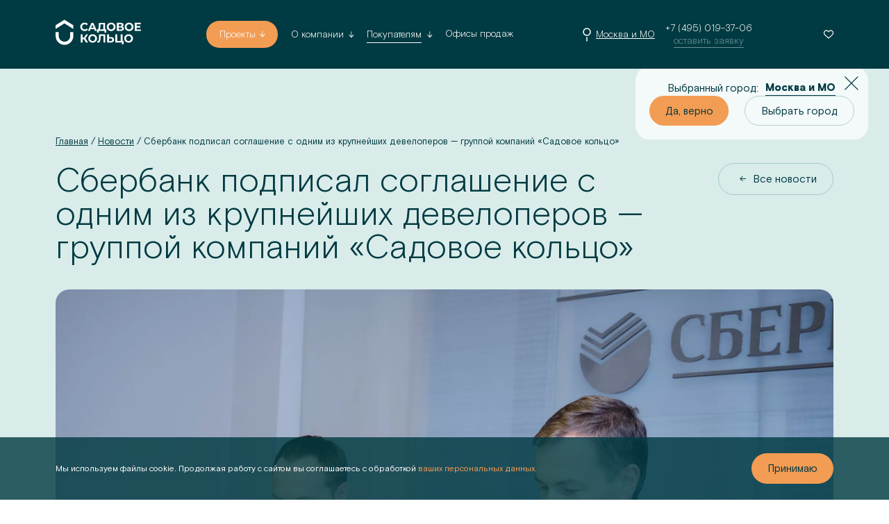

--- FILE ---
content_type: text/html; charset=utf-8
request_url: https://sadovoe-kolco.ru/news/sberbank-podpisal-soglashenie-s-odnim-iz-krupneyshikh-developerov-gruppoy-kompaniy-sadovoe-koltso
body_size: 13611
content:
<!DOCTYPE html><html lang="ru"><head><meta charSet="utf-8"/><meta name="viewport" content="width=device-width, initial-scale=1, maximum-scale=1, user-scalable=no"/><script type="application/ld+json">{"@context":"https://schema.org","@type":"BreadcrumbList","itemListElement":[{"@type":"ListItem","position":1,"item":{"@id":"https://sadovoe-kolco.ru/","name":"Главная"}},{"@type":"ListItem","position":2,"item":{"@id":"https://sadovoe-kolco.ru/news","name":"Новости"}},{"@type":"ListItem","position":3,"item":{"@id":"https://sadovoe-kolco.ru/news/sberbank-podpisal-soglashenie-s-odnim-iz-krupneyshikh-developerov-gruppoy-kompaniy-sadovoe-koltso","name":"Сбербанк подписал соглашение с одним из крупнейших девелоперов — группой компаний «Садовое кольцо»"}}]}</script><script defer="" src="//callkeeper.ru/w/?89de0419"></script><title>Новость - Сбербанк подписал соглашение с одним из крупнейших девелоперов — группой компаний «Садовое кольцо»</title><meta name="description" content="Сбербанк подписал соглашение с одним из крупнейших девелоперов — группой компаний «Садовое кольцо». Самые актуальные новости Группы компаний «Садовое кольцо»."/><meta property="og:title" content="Новость - Сбербанк подписал соглашение с одним из крупнейших девелоперов — группой компаний «Садовое кольцо»"/><meta property="og:description" content="Сбербанк подписал соглашение с одним из крупнейших девелоперов — группой компаний «Садовое кольцо». Самые актуальные новости Группы компаний «Садовое кольцо»."/><meta property="og:image" content="https://sadovoe-kolco.ru/static/img/search_logo.png"/><meta property="og:type" content="article"/><link rel="image_src" href="https://sadovoe-kolco.ru/static/img/search_logo.png"/><meta name="next-head-count" content="11"/><script src="/static/js/gsap.min.js?v=1"></script><script src="/static/js/ScrollTrigger.min.js?v=1"></script><script src="/static/js/ScrollToPlugin.min.js"></script><script src="https://api-maps.yandex.ru/2.1/?lang=ru_RU"></script><link rel="apple-touch-icon" sizes="180x180" href="/static/favicon/apple-touch-icon.png"/><link rel="icon" type="image/png" sizes="32x32" href="/static/favicon/favicon-32x32.png"/><link rel="icon" type="image/png" sizes="16x16" href="/static/favicon/favicon-16x16.png"/><link rel="manifest" href="/static/favicon/site.webmanifest"/><meta name="msapplication-TileColor" content="#da532c"/><meta name="theme-color" content="#ffffff"/><meta name="google-site-verification" content="WkvkmUp7XbcqXpkEZzGhqs9e6A5WRRTaqHy3m-ltV5k"/><meta name="yandex-verification" content="98d02eb449edbbc5"/><script type="text/javascript" async="" src="//smartcallback.ru/api/SmartCallBack.js?t=T65AuSSWRvBBH75TLFXT" charSet="utf-8"></script><script type="text/javascript" async="" src="https://app.comagic.ru/static/cs.min.js?k=8cMaqg4tGYWFOwmOGSc0gbbgBMduab14"></script><script>
            (function(m,e,t,r,i,k,a){m[i]=m[i]||function(){(m[i].a=m[i].a||[]).push(arguments)}; m[i].l=1*new Date(); for (var j = 0; j < document.scripts.length; j++) {if (document.scripts[j].src === r) { return; }} k=e.createElement(t),a=e.getElementsByTagName(t)[0],k.async=1,k.src=r,a.parentNode.insertBefore(k,a)}) (window, document, "script", "https://mc.yandex.ru/metrika/tag.js", "ym"); ym(55111693, "init", { clickmap:true, trackLinks:true, accurateTrackBounce:true, webvisor:true });
          </script><script src="https://content.adriver.ru/AdRiverFPS.js"></script><script>(function (w, d, n, u, s) {
                w[n]=w[n]||function(){(w[n].q=w[n].q||[]).push(arguments)};
                var a=d.createElement(s),m=d.getElementsByTagName(s)[0];
                a.async=true;a.src=u;m.parentNode.insertBefore(a,m)
            })(window, document, 'DSPCounter', '//tags.soloway.ru/DSPCounter.min.js', 'script');</script><link rel="preload" href="/_next/static/css/8f3648781f0b2a4d.css" as="style"/><link rel="stylesheet" href="/_next/static/css/8f3648781f0b2a4d.css" data-n-g=""/><noscript data-n-css=""></noscript><script defer="" nomodule="" src="/_next/static/chunks/polyfills-42372ed130431b0a.js"></script><script src="/_next/static/chunks/webpack-2a40fa18a57326a5.js" defer=""></script><script src="/_next/static/chunks/framework-945b357d4a851f4b.js" defer=""></script><script src="/_next/static/chunks/main-db787bac90f2fdfc.js" defer=""></script><script src="/_next/static/chunks/pages/_app-c4d10384f3c6668c.js" defer=""></script><script src="/_next/static/chunks/719-904c53d4fd345413.js" defer=""></script><script src="/_next/static/chunks/2434-5d5e35db316007a4.js" defer=""></script><script src="/_next/static/chunks/pages/news/%5Bid%5D-b74fc9a4c1fb0228.js" defer=""></script><script src="/_next/static/GIGGeiE2PEBNOQqvzjs4h/_buildManifest.js" defer=""></script><script src="/_next/static/GIGGeiE2PEBNOQqvzjs4h/_ssgManifest.js" defer=""></script></head><body class="initial"><div id="__next"><div class="inner-page"><div class="header header_fixed" data-fixed="true"><div class="frame"><a class="logo" href="/?city=msk"><svg viewBox="0 0 161 48" fill="none" xmlns="http://www.w3.org/2000/svg"><path d="M50.544 20.697a7.593 7.593 0 01-2.926-2.785c-.716-1.182-1.074-2.533-1.074-4.031 0-1.499.358-2.85 1.074-4.031a7.593 7.593 0 012.926-2.786c1.242-.676 2.631-1.013 4.189-1.013 1.305 0 2.484.232 3.537.696a7.093 7.093 0 012.652 1.984L58.691 10.8c-1.01-1.182-2.274-1.772-3.79-1.772-.926 0-1.768.21-2.505.612a4.293 4.293 0 00-1.705 1.709c-.4.739-.61 1.562-.61 2.511 0 .93.21 1.773.61 2.512.4.739.99 1.308 1.705 1.71.737.4 1.558.611 2.505.611 1.516 0 2.78-.59 3.79-1.793l2.231 2.068c-.716.886-1.6 1.54-2.674 2.005-1.052.464-2.252.696-3.557.696-1.516.042-2.905-.295-4.147-.97zM72.922 18.206h-7.01l-1.327 3.25h-3.578l6.715-15.11h3.453l6.736 15.11h-3.663l-1.326-3.25zm-1.095-2.659l-2.4-5.782-2.4 5.782h4.8zM95.425 18.608v5.972h-3.242v-3.123H81.531v3.123h-3.22l.02-5.972h.611c.905-.022 1.537-.697 1.916-1.984.379-1.288.61-3.145.694-5.55l.169-4.728h11.6v12.262h2.104zm-11.262-2.702c-.232 1.224-.59 2.11-1.053 2.68h6.737V9.174h-5.179l-.042 2.216c-.084 1.794-.232 3.292-.463 4.516zM100.54 20.697a7.414 7.414 0 01-2.947-2.806c-.716-1.182-1.074-2.533-1.074-4.01 0-1.478.358-2.828 1.074-4.01.716-1.182 1.684-2.11 2.947-2.807 1.263-.676 2.674-1.013 4.232-1.013 1.557 0 2.968.337 4.231 1.013 1.242.675 2.231 1.604 2.947 2.807.716 1.182 1.074 2.532 1.074 4.01 0 1.477-.358 2.828-1.074 4.01-.716 1.181-1.705 2.11-2.947 2.806-1.242.676-2.653 1.013-4.231 1.013-1.579 0-2.99-.337-4.232-1.013zm6.631-2.595a4.377 4.377 0 001.685-1.71c.4-.739.61-1.562.61-2.511 0-.929-.21-1.773-.61-2.512a4.243 4.243 0 00-1.685-1.71c-.715-.4-1.515-.611-2.42-.611-.885 0-1.706.21-2.421.612a4.376 4.376 0 00-1.684 1.71c-.4.738-.611 1.56-.611 2.51 0 .93.211 1.773.611 2.512a4.24 4.24 0 001.684 1.71c.715.4 1.515.612 2.421.612.905.02 1.705-.19 2.42-.612zM128.076 14.893c.484.612.737 1.393.737 2.279 0 1.33-.506 2.385-1.516 3.123-1.011.74-2.463 1.119-4.337 1.119h-7.431V6.324h7.031c1.748 0 3.116.338 4.084 1.013.969.676 1.474 1.646 1.474 2.892 0 .738-.19 1.414-.568 1.983-.379.57-.906 1.013-1.579 1.351.926.274 1.621.718 2.105 1.33zm-9.094-2.3h3.263c.757 0 1.326-.148 1.726-.465.379-.317.589-.76.589-1.372 0-.59-.189-1.034-.589-1.35-.4-.317-.969-.465-1.705-.465h-3.263v3.651h-.021zm6.294 4.326c0-1.245-.821-1.879-2.463-1.879h-3.831v3.82h3.831c1.642 0 2.463-.654 2.463-1.941zM134.349 20.697a7.414 7.414 0 01-2.947-2.806c-.716-1.182-1.074-2.533-1.074-4.01 0-1.478.358-2.828 1.074-4.01.716-1.182 1.705-2.11 2.947-2.807 1.263-.676 2.674-1.013 4.231-1.013 1.558 0 2.969.337 4.232 1.013 1.242.675 2.231 1.604 2.947 2.807.716 1.182 1.074 2.532 1.074 4.01 0 1.477-.358 2.828-1.074 4.01-.716 1.181-1.705 2.11-2.947 2.806-1.242.676-2.653 1.013-4.232 1.013-1.578 0-2.989-.337-4.231-1.013zm6.631-2.595a4.375 4.375 0 001.684-1.71c.4-.739.611-1.562.611-2.511 0-.929-.211-1.773-.611-2.512a4.24 4.24 0 00-1.684-1.71c-.715-.4-1.515-.611-2.421-.611-.884 0-1.705.21-2.42.612a4.378 4.378 0 00-1.685 1.71c-.4.738-.61 1.56-.61 2.51 0 .93.21 1.773.61 2.512.4.739.969 1.309 1.685 1.71.715.4 1.515.612 2.42.612.906.02 1.706-.19 2.421-.612zM161 18.65v2.806h-11.683V6.324h11.409v2.807h-7.936v3.293h7.01v2.722h-7.01v3.503H161zM53.428 37.033h-2.42v6.099h-3.474V28h3.474v6.12h2.505L57.47 28h3.684l-4.926 7.302 5.074 7.83h-3.958l-3.916-6.1zM65.659 42.371a7.411 7.411 0 01-2.948-2.807c-.715-1.182-1.073-2.532-1.073-4.01 0-1.477.358-2.828 1.073-4.01.716-1.181 1.684-2.11 2.948-2.806 1.263-.676 2.673-1.013 4.23-1.013 1.559 0 2.969.337 4.232 1.013 1.242.675 2.232 1.604 2.947 2.806.716 1.182 1.074 2.533 1.074 4.01 0 1.478-.358 2.828-1.074 4.01-.715 1.182-1.705 2.11-2.947 2.807-1.242.676-2.652 1.013-4.231 1.013-1.58 0-2.99-.337-4.231-1.013zm6.63-2.575a4.377 4.377 0 001.685-1.709c.4-.739.61-1.562.61-2.512 0-.928-.21-1.772-.61-2.51a4.241 4.241 0 00-1.684-1.71c-.716-.401-1.516-.612-2.421-.612-.884 0-1.705.21-2.421.612a4.377 4.377 0 00-1.684 1.71c-.4.738-.61 1.56-.61 2.51 0 .93.21 1.773.61 2.512.4.739.968 1.308 1.684 1.71.716.4 1.516.611 2.42.611.906 0 1.706-.21 2.422-.611zM93.657 28v15.132h-3.453V30.87h-5.178l-.106 3.145c-.063 2.152-.252 3.883-.526 5.213s-.737 2.363-1.368 3.06c-.632.717-1.537 1.076-2.674 1.076-.463 0-1.052-.084-1.726-.232l.21-2.955c.19.064.4.085.632.085.842 0 1.41-.486 1.747-1.477.337-.992.548-2.533.632-4.644l.21-6.141h11.6zM108.772 34.203c.989.823 1.473 2.047 1.473 3.651 0 1.71-.547 3.018-1.62 3.926-1.095.907-2.611 1.35-4.569 1.35h-6.8V28.02h3.474v4.96h3.832c1.81 0 3.22.4 4.21 1.223zm-2.8 5.656c.505-.443.758-1.097.758-1.941 0-1.562-.968-2.364-2.884-2.364h-3.137v4.96h3.137c.905.02 1.6-.212 2.126-.655zM128.371 40.283v6.036h-3.2v-3.187h-12.609V28h3.473v12.283h6.715V28h3.474v12.283h2.147zM133.465 42.371a7.406 7.406 0 01-2.947-2.807c-.716-1.182-1.074-2.532-1.074-4.01 0-1.477.358-2.828 1.074-4.01.715-1.181 1.705-2.11 2.947-2.806 1.263-.676 2.673-1.013 4.231-1.013 1.558 0 2.968.337 4.231 1.013 1.243.675 2.232 1.604 2.948 2.806.715 1.182 1.073 2.533 1.073 4.01 0 1.478-.358 2.828-1.073 4.01-.716 1.182-1.705 2.11-2.948 2.807-1.242.676-2.652 1.013-4.231 1.013-1.579 0-2.989-.337-4.231-1.013zm6.631-2.575a4.376 4.376 0 001.684-1.709c.4-.739.611-1.562.611-2.512 0-.928-.211-1.772-.611-2.51a4.24 4.24 0 00-1.684-1.71c-.716-.401-1.516-.612-2.421-.612-.884 0-1.705.21-2.421.612a4.375 4.375 0 00-1.684 1.71c-.4.738-.61 1.56-.61 2.51 0 .93.21 1.773.61 2.512a4.24 4.24 0 001.684 1.71c.716.4 1.516.611 2.421.611.905 0 1.705-.21 2.421-.611zM16.736.5L0 10.926v6.88L16.736 7.359 33.47 17.806v-6.88L16.736.5zM27.62 30.215v.591c0 5.973-4.864 10.848-10.821 10.848s-10.82-4.875-10.82-10.848v-7.091H.147v7.091c0 9.223 7.474 16.715 16.673 16.715 9.2 0 16.673-7.492 16.673-16.715v-7.091H27.64v6.5h-.02z" fill="#fff"></path></svg></a><div class="header__menu"><div class="header__menu-item"><div class="header__menu-item-btn"><a data-active="false" href="/projects?city=msk">Проекты</a><div class="header__menu-item-icon"><svg width="11" height="13" viewBox="0 0 11 13" fill="none" xmlns="http://www.w3.org/2000/svg"><path d="M10.2607 6.0344L9.37069 6.99771L5.86284 3.30963L5.86284 12.75L4.65865 12.75L4.65865 3.30963L1.15079 6.99771L0.260742 6.0344L5.26074 0.75L10.2607 6.0344Z" fill="white"></path></svg></div></div><div class="header__p"><div class="header__p__nav"><a class="header__p__btn" data-active="false" href="/realty">Квартиры</a><a class="header__p__btn" data-active="false" href="/parking">Машино-места</a></div>0</div></div><div class="header__menu-item"><div class="header__menu-item-in"><a data-active="false" href="/about">О компании</a><div class="header__menu-item-icon"><svg width="11" height="13" viewBox="0 0 11 13" fill="none" xmlns="http://www.w3.org/2000/svg"><path d="M10.2607 6.0344L9.37069 6.99771L5.86284 3.30963L5.86284 12.75L4.65865 12.75L4.65865 3.30963L1.15079 6.99771L0.260742 6.0344L5.26074 0.75L10.2607 6.0344Z" fill="white"></path></svg></div></div><div class="header__menu-item-p"><div><a data-active="false" href="/awards">Награды</a></div><div><a data-active="false" href="/team">Команда</a></div><div><a data-active="false" href="/investments">Инвестиции</a></div><div><a data-active="false" href="/tenders">Тендеры</a></div><div><a data-active="true" href="/news">Новости</a></div></div></div><div class="header__menu-item"><div class="header__menu-item-in"><a data-active="true" href="/purchases">Покупателям</a><div class="header__menu-item-icon"><svg width="11" height="13" viewBox="0 0 11 13" fill="none" xmlns="http://www.w3.org/2000/svg"><path d="M10.2607 6.0344L9.37069 6.99771L5.86284 3.30963L5.86284 12.75L4.65865 12.75L4.65865 3.30963L1.15079 6.99771L0.260742 6.0344L5.26074 0.75L10.2607 6.0344Z" fill="white"></path></svg></div></div><div class="header__menu-item-p"><div><a data-active="false" href="/purchases">Условия покупки</a></div><div><a data-active="false" href="/how-to-buy">Как купить квартиру</a></div><div><a data-active="false" href="/faq">Часто задаваемые вопросы</a></div></div></div><a data-active="false" href="/contacts">Офисы продаж</a></div><div class="header__contacts" itemType="https://schema.org/Organization" itemscope=""><meta itemProp="name" content="Группа компаний «Садовое кольцо»"/><div class="address" itemProp="address" itemscope="" itemType="https://schema.org/PostalAddress"><svg width="12" height="21" viewBox="0 0 12 21" fill="none" xmlns="http://www.w3.org/2000/svg"><path d="M6 19.5V14.5M11 6.5C11 9.26142 8.76142 11.5 6 11.5C3.23858 11.5 1 9.26142 1 6.5C1 3.73858 3.23858 1.5 6 1.5C8.76142 1.5 11 3.73858 11 6.5Z" stroke="#F39C53" stroke-width="1.5" stroke-linecap="round" stroke-linejoin="round"></path></svg><div><span itemProp="addressLocality">Москва и МО</span><div class="address__more"><span data-active="false">Уфа</span><span data-active="false">Казань</span><span data-active="false">Москва и МО</span><span data-active="false">Мариуполь</span></div></div></div><div class="phone"><meta itemProp="telephone" content="+7 (495) 487-19-44"/><a href="tel:+7 (495) 487-19-44"><svg width="18" height="19" viewBox="0 0 18 19" fill="none" xmlns="http://www.w3.org/2000/svg"><path d="M4 9.5L14 9.5L10 13.5M10 5.5L12 7.5M5 17.5C2.79086 17.5 1 15.7091 1 13.5V5.5C1 3.29086 2.79086 1.5 5 1.5H13C15.2091 1.5 17 3.29086 17 5.5V13.5C17 15.7091 15.2091 17.5 13 17.5H9" stroke="#F39C53" stroke-width="1.5" stroke-linecap="round" stroke-linejoin="round"></path></svg>+7 (495) 487-19-44</a><div>оставить заявку</div></div></div><div class="fav-count-wrap header__menu-item"><a href="/favorites"><svg viewBox="0 0 18 16" fill="none" xmlns="http://www.w3.org/2000/svg"><path d="M9.985 2.508h0a4.276 4.276 0 016.038 0c1.614 1.614 1.657 4.198.002 6.037-1.685 1.872-6.74 5.99-6.98 6.185h0a.07.07 0 01-.017.01H8.98a.043.043 0 01-.024-.01h0c-.241-.195-5.295-4.313-6.98-6.185C.32 6.705.363 4.122 1.977 2.508h0a4.275 4.275 0 016.038 0h0l.454.454.53.53.531-.53.455-.454z" stroke="#fff" stroke-width="1.5"></path></svg> </a></div></div></div><div class="loader"></div><div><div><div class="page"><div class="news-detailed_page"><div class="header"><div class="frame"><a class="logo" href="/?city=msk"><svg viewBox="0 0 161 48" fill="none" xmlns="http://www.w3.org/2000/svg"><path d="M50.544 20.697a7.593 7.593 0 01-2.926-2.785c-.716-1.182-1.074-2.533-1.074-4.031 0-1.499.358-2.85 1.074-4.031a7.593 7.593 0 012.926-2.786c1.242-.676 2.631-1.013 4.189-1.013 1.305 0 2.484.232 3.537.696a7.093 7.093 0 012.652 1.984L58.691 10.8c-1.01-1.182-2.274-1.772-3.79-1.772-.926 0-1.768.21-2.505.612a4.293 4.293 0 00-1.705 1.709c-.4.739-.61 1.562-.61 2.511 0 .93.21 1.773.61 2.512.4.739.99 1.308 1.705 1.71.737.4 1.558.611 2.505.611 1.516 0 2.78-.59 3.79-1.793l2.231 2.068c-.716.886-1.6 1.54-2.674 2.005-1.052.464-2.252.696-3.557.696-1.516.042-2.905-.295-4.147-.97zM72.922 18.206h-7.01l-1.327 3.25h-3.578l6.715-15.11h3.453l6.736 15.11h-3.663l-1.326-3.25zm-1.095-2.659l-2.4-5.782-2.4 5.782h4.8zM95.425 18.608v5.972h-3.242v-3.123H81.531v3.123h-3.22l.02-5.972h.611c.905-.022 1.537-.697 1.916-1.984.379-1.288.61-3.145.694-5.55l.169-4.728h11.6v12.262h2.104zm-11.262-2.702c-.232 1.224-.59 2.11-1.053 2.68h6.737V9.174h-5.179l-.042 2.216c-.084 1.794-.232 3.292-.463 4.516zM100.54 20.697a7.414 7.414 0 01-2.947-2.806c-.716-1.182-1.074-2.533-1.074-4.01 0-1.478.358-2.828 1.074-4.01.716-1.182 1.684-2.11 2.947-2.807 1.263-.676 2.674-1.013 4.232-1.013 1.557 0 2.968.337 4.231 1.013 1.242.675 2.231 1.604 2.947 2.807.716 1.182 1.074 2.532 1.074 4.01 0 1.477-.358 2.828-1.074 4.01-.716 1.181-1.705 2.11-2.947 2.806-1.242.676-2.653 1.013-4.231 1.013-1.579 0-2.99-.337-4.232-1.013zm6.631-2.595a4.377 4.377 0 001.685-1.71c.4-.739.61-1.562.61-2.511 0-.929-.21-1.773-.61-2.512a4.243 4.243 0 00-1.685-1.71c-.715-.4-1.515-.611-2.42-.611-.885 0-1.706.21-2.421.612a4.376 4.376 0 00-1.684 1.71c-.4.738-.611 1.56-.611 2.51 0 .93.211 1.773.611 2.512a4.24 4.24 0 001.684 1.71c.715.4 1.515.612 2.421.612.905.02 1.705-.19 2.42-.612zM128.076 14.893c.484.612.737 1.393.737 2.279 0 1.33-.506 2.385-1.516 3.123-1.011.74-2.463 1.119-4.337 1.119h-7.431V6.324h7.031c1.748 0 3.116.338 4.084 1.013.969.676 1.474 1.646 1.474 2.892 0 .738-.19 1.414-.568 1.983-.379.57-.906 1.013-1.579 1.351.926.274 1.621.718 2.105 1.33zm-9.094-2.3h3.263c.757 0 1.326-.148 1.726-.465.379-.317.589-.76.589-1.372 0-.59-.189-1.034-.589-1.35-.4-.317-.969-.465-1.705-.465h-3.263v3.651h-.021zm6.294 4.326c0-1.245-.821-1.879-2.463-1.879h-3.831v3.82h3.831c1.642 0 2.463-.654 2.463-1.941zM134.349 20.697a7.414 7.414 0 01-2.947-2.806c-.716-1.182-1.074-2.533-1.074-4.01 0-1.478.358-2.828 1.074-4.01.716-1.182 1.705-2.11 2.947-2.807 1.263-.676 2.674-1.013 4.231-1.013 1.558 0 2.969.337 4.232 1.013 1.242.675 2.231 1.604 2.947 2.807.716 1.182 1.074 2.532 1.074 4.01 0 1.477-.358 2.828-1.074 4.01-.716 1.181-1.705 2.11-2.947 2.806-1.242.676-2.653 1.013-4.232 1.013-1.578 0-2.989-.337-4.231-1.013zm6.631-2.595a4.375 4.375 0 001.684-1.71c.4-.739.611-1.562.611-2.511 0-.929-.211-1.773-.611-2.512a4.24 4.24 0 00-1.684-1.71c-.715-.4-1.515-.611-2.421-.611-.884 0-1.705.21-2.42.612a4.378 4.378 0 00-1.685 1.71c-.4.738-.61 1.56-.61 2.51 0 .93.21 1.773.61 2.512.4.739.969 1.309 1.685 1.71.715.4 1.515.612 2.42.612.906.02 1.706-.19 2.421-.612zM161 18.65v2.806h-11.683V6.324h11.409v2.807h-7.936v3.293h7.01v2.722h-7.01v3.503H161zM53.428 37.033h-2.42v6.099h-3.474V28h3.474v6.12h2.505L57.47 28h3.684l-4.926 7.302 5.074 7.83h-3.958l-3.916-6.1zM65.659 42.371a7.411 7.411 0 01-2.948-2.807c-.715-1.182-1.073-2.532-1.073-4.01 0-1.477.358-2.828 1.073-4.01.716-1.181 1.684-2.11 2.948-2.806 1.263-.676 2.673-1.013 4.23-1.013 1.559 0 2.969.337 4.232 1.013 1.242.675 2.232 1.604 2.947 2.806.716 1.182 1.074 2.533 1.074 4.01 0 1.478-.358 2.828-1.074 4.01-.715 1.182-1.705 2.11-2.947 2.807-1.242.676-2.652 1.013-4.231 1.013-1.58 0-2.99-.337-4.231-1.013zm6.63-2.575a4.377 4.377 0 001.685-1.709c.4-.739.61-1.562.61-2.512 0-.928-.21-1.772-.61-2.51a4.241 4.241 0 00-1.684-1.71c-.716-.401-1.516-.612-2.421-.612-.884 0-1.705.21-2.421.612a4.377 4.377 0 00-1.684 1.71c-.4.738-.61 1.56-.61 2.51 0 .93.21 1.773.61 2.512.4.739.968 1.308 1.684 1.71.716.4 1.516.611 2.42.611.906 0 1.706-.21 2.422-.611zM93.657 28v15.132h-3.453V30.87h-5.178l-.106 3.145c-.063 2.152-.252 3.883-.526 5.213s-.737 2.363-1.368 3.06c-.632.717-1.537 1.076-2.674 1.076-.463 0-1.052-.084-1.726-.232l.21-2.955c.19.064.4.085.632.085.842 0 1.41-.486 1.747-1.477.337-.992.548-2.533.632-4.644l.21-6.141h11.6zM108.772 34.203c.989.823 1.473 2.047 1.473 3.651 0 1.71-.547 3.018-1.62 3.926-1.095.907-2.611 1.35-4.569 1.35h-6.8V28.02h3.474v4.96h3.832c1.81 0 3.22.4 4.21 1.223zm-2.8 5.656c.505-.443.758-1.097.758-1.941 0-1.562-.968-2.364-2.884-2.364h-3.137v4.96h3.137c.905.02 1.6-.212 2.126-.655zM128.371 40.283v6.036h-3.2v-3.187h-12.609V28h3.473v12.283h6.715V28h3.474v12.283h2.147zM133.465 42.371a7.406 7.406 0 01-2.947-2.807c-.716-1.182-1.074-2.532-1.074-4.01 0-1.477.358-2.828 1.074-4.01.715-1.181 1.705-2.11 2.947-2.806 1.263-.676 2.673-1.013 4.231-1.013 1.558 0 2.968.337 4.231 1.013 1.243.675 2.232 1.604 2.948 2.806.715 1.182 1.073 2.533 1.073 4.01 0 1.478-.358 2.828-1.073 4.01-.716 1.182-1.705 2.11-2.948 2.807-1.242.676-2.652 1.013-4.231 1.013-1.579 0-2.989-.337-4.231-1.013zm6.631-2.575a4.376 4.376 0 001.684-1.709c.4-.739.611-1.562.611-2.512 0-.928-.211-1.772-.611-2.51a4.24 4.24 0 00-1.684-1.71c-.716-.401-1.516-.612-2.421-.612-.884 0-1.705.21-2.421.612a4.375 4.375 0 00-1.684 1.71c-.4.738-.61 1.56-.61 2.51 0 .93.21 1.773.61 2.512a4.24 4.24 0 001.684 1.71c.716.4 1.516.611 2.421.611.905 0 1.705-.21 2.421-.611zM16.736.5L0 10.926v6.88L16.736 7.359 33.47 17.806v-6.88L16.736.5zM27.62 30.215v.591c0 5.973-4.864 10.848-10.821 10.848s-10.82-4.875-10.82-10.848v-7.091H.147v7.091c0 9.223 7.474 16.715 16.673 16.715 9.2 0 16.673-7.492 16.673-16.715v-7.091H27.64v6.5h-.02z" fill="#fff"></path></svg></a><div class="header__menu"><div class="header__menu-item"><div class="header__menu-item-btn"><a data-active="false" href="/projects?city=msk">Проекты</a><div class="header__menu-item-icon"><svg width="11" height="13" viewBox="0 0 11 13" fill="none" xmlns="http://www.w3.org/2000/svg"><path d="M10.2607 6.0344L9.37069 6.99771L5.86284 3.30963L5.86284 12.75L4.65865 12.75L4.65865 3.30963L1.15079 6.99771L0.260742 6.0344L5.26074 0.75L10.2607 6.0344Z" fill="white"></path></svg></div></div><div class="header__p"><div class="header__p__nav"><a class="header__p__btn" data-active="false" href="/realty">Квартиры</a><a class="header__p__btn" data-active="false" href="/parking">Машино-места</a></div>0</div></div><div class="header__menu-item"><div class="header__menu-item-in"><a data-active="false" href="/about">О компании</a><div class="header__menu-item-icon"><svg width="11" height="13" viewBox="0 0 11 13" fill="none" xmlns="http://www.w3.org/2000/svg"><path d="M10.2607 6.0344L9.37069 6.99771L5.86284 3.30963L5.86284 12.75L4.65865 12.75L4.65865 3.30963L1.15079 6.99771L0.260742 6.0344L5.26074 0.75L10.2607 6.0344Z" fill="white"></path></svg></div></div><div class="header__menu-item-p"><div><a data-active="false" href="/awards">Награды</a></div><div><a data-active="false" href="/team">Команда</a></div><div><a data-active="false" href="/investments">Инвестиции</a></div><div><a data-active="false" href="/tenders">Тендеры</a></div><div><a data-active="true" href="/news">Новости</a></div></div></div><div class="header__menu-item"><div class="header__menu-item-in"><a data-active="true" href="/purchases">Покупателям</a><div class="header__menu-item-icon"><svg width="11" height="13" viewBox="0 0 11 13" fill="none" xmlns="http://www.w3.org/2000/svg"><path d="M10.2607 6.0344L9.37069 6.99771L5.86284 3.30963L5.86284 12.75L4.65865 12.75L4.65865 3.30963L1.15079 6.99771L0.260742 6.0344L5.26074 0.75L10.2607 6.0344Z" fill="white"></path></svg></div></div><div class="header__menu-item-p"><div><a data-active="false" href="/purchases">Условия покупки</a></div><div><a data-active="false" href="/how-to-buy">Как купить квартиру</a></div><div><a data-active="false" href="/faq">Часто задаваемые вопросы</a></div></div></div><a data-active="false" href="/contacts">Офисы продаж</a></div><div class="header__contacts" itemType="https://schema.org/Organization" itemscope=""><meta itemProp="name" content="Группа компаний «Садовое кольцо»"/><div class="address" itemProp="address" itemscope="" itemType="https://schema.org/PostalAddress"><svg width="12" height="20" viewBox="0 0 12 20" fill="none" xmlns="http://www.w3.org/2000/svg"><path d="M6 19V14M11 6C11 8.76142 8.76142 11 6 11C3.23858 11 1 8.76142 1 6C1 3.23858 3.23858 1 6 1C8.76142 1 11 3.23858 11 6Z" stroke="#fff" stroke-width="1.5" stroke-linecap="round" stroke-linejoin="round"></path></svg><div><span itemProp="addressLocality">Москва и МО</span><div class="address__more"><span data-active="false">Уфа</span><span data-active="false">Казань</span><span data-active="false">Москва и МО</span><span data-active="false">Мариуполь</span></div></div></div><div class="phone"><meta itemProp="telephone" content="+7 (495) 487-19-44"/><a href="tel:+7 (495) 487-19-44">+7 (495) 487-19-44</a><div>оставить заявку</div></div></div><div class="fav-count-wrap header__menu-item"><a href="/favorites"><svg viewBox="0 0 18 16" fill="none" xmlns="http://www.w3.org/2000/svg"><path d="M9.985 2.508h0a4.276 4.276 0 016.038 0c1.614 1.614 1.657 4.198.002 6.037-1.685 1.872-6.74 5.99-6.98 6.185h0a.07.07 0 01-.017.01H8.98a.043.043 0 01-.024-.01h0c-.241-.195-5.295-4.313-6.98-6.185C.32 6.705.363 4.122 1.977 2.508h0a4.275 4.275 0 016.038 0h0l.454.454.53.53.531-.53.455-.454z" stroke="#fff" stroke-width="1.5"></path></svg> </a></div></div></div><div class="news-detailed-bg"><div class="news-detail__news-bg"><span></span><span></span><span></span><span></span><span></span><span></span><span></span><span></span><span></span><span></span><span></span><span></span><span></span><span></span><span></span><span></span></div></div><div class="news-detailed"><div class="news-detailed__header"><div class="frame"><div class="path"><span><a target="_self" href="/">Главная</a><span> / </span></span><span><a target="_self" href="/news">Новости</a><span> / </span></span><span>Сбербанк подписал соглашение с одним из крупнейших девелоперов — группой компаний «Садовое кольцо»</span></div></div><div class="frame"><h1 class="news-detailed__title">Сбербанк подписал соглашение с одним из крупнейших девелоперов — группой компаний «Садовое кольцо»</h1><a class="btn btn--light-green news-detailed__btn" href="/news"><div><div><span>Все новости</span></div><div><span>Все новости</span></div></div></a></div></div><div class="news-detailed__img-wrap"><div class="frame"><div class="news-detailed__img"><img src="https://sadovoe-kolco.ru/upload/iblock/6a1/lqi1i11qpuny8bl2gq5q5bwvgwhcr4hl/55F8DF05_B1A3_45D3_8BC1_0E53BC97468A.jpeg" alt=""/></div></div></div><div class="frame"><div class="news-detailed__info-container"><div class="news-detailed__info"><div class="news-detailed__date">06.02.2020</div><div class="news-detailed__type">СМИ о нас</div></div><div class="news-detailed__detail"><div><ul>
	<li>
	<p>
		 Сбербанк подписал соглашение с ГК «Садовое кольцо»
	</p>
 </li>
	<li>
	<p>
		 Стороны договорились о сотрудничестве в сфере корпоративного кредитования и финансирования проектов застройщика
	</p>
 </li>
</ul>
<p>
	 05 февраля 2020 года, Казань&nbsp;— Сбербанк и группа компаний «Садовое кольцо» заключили соглашение о сотрудничестве. Со стороны Сбербанка соглашение подписал старший вице-президент Владимир Ситнов, со стороны ГК «Садовое кольцо» — председатель совета директоров Сергей Колунов.
</p>
<p>
	 Стороны договорились о сотрудничестве в сфере корпоративного кредитования, финансирования текущей деятельности, инвестиционного кредитования и проектного финансирования жилищного строительства на всей территории Российской Федерации.
</p>
<p>
	 Владимир Ситнов, старший вице-президент Сбербанка:
</p>
<p>
	 «ГК ʺСадовое кольцоʺ — профессиональный девелопер и один из крупнейших игроков на рынке недвижимости. Мы заинтересованы в предоставлении качественных услуг с применением современных банковских технологий и дальнейшем развитии сотрудничества, которое будет способствовать улучшению жизни граждан».
</p>
<p>
	 Источник:&nbsp;<a href="https://www.sberbank.ru/ru/press_center/all/article?newsID=d8083e37-80b1-4b07-b806-adea4486bcfc&blockID=1303&&regionID=77&lang=ru&type=NEWS" target="_blank">https://www.sberbank.ru/ru/press_center/all/article?newsID=d8083e37-80b1-4b07-b806-adea4486bcfc&amp;blockID=1303&amp;®ionID=77&amp;lang=ru&amp;type=NEWS</a>
</p></div></div></div></div></div><div class="index__news frame frame--padding"><div><div class="index__news-h2"><h2>Новости</h2></div><div class="index__news-slider"><div class="carousel"><div class="swiper"><div class="swiper-wrapper"><div class="swiper-slide swiper-slide-duplicate" data-swiper-slide-index="1"><a class="index__news-item" href="/news/gk-sadovoe-koltso-24-fevralya-nachnet-peredachu-klyuchey-sobstvennikam-kvartir-pervoy-ocheredi-zhk-t"><div class="index__news-item__img" data-lazy-image="/upload/resize_cache/iblock/078/myeh5cjfprcoau2jrsf93kpia59m9t5i/960_800_1/917х800.jpg"></div><div class="index__news-item__body"><div class="index__news-item__date">20 января 2026</div><div class="index__news-item__title">ГК «Садовое кольцо» 24 февраля начнет передачу ключей собственникам квартир первой очереди ЖК Terle Park</div><div class="index__news-item__type">СМИ О НАС</div></div></a></div><div class="swiper-slide swiper-slide-duplicate" data-swiper-slide-index="2"><a class="index__news-item" href="/news/gk-sadovoe-koltso-zavershila-sozdanie-unikalnogo-proekta-savin-city-v-kazani"><div class="index__news-item__img" data-lazy-image="/upload/resize_cache/iblock/9c8/h9bb6q7gb7ay1basvqut6eu31l6bx0c3/960_800_1/917х800.jpg"></div><div class="index__news-item__body"><div class="index__news-item__date">12 января 2026</div><div class="index__news-item__title">ГК «Садовое кольцо» завершила создание уникального проекта Savin City в Казани</div><div class="index__news-item__type">СМИ О НАС</div></div></a></div><div class="swiper-slide swiper-slide-duplicate" data-swiper-slide-index="3"><a class="index__news-item" href="/news/gk-sadovoe-koltso-zapuskaet-aktsiyu-privedi-druga-v-ufe"><div class="index__news-item__img" data-lazy-image="/upload/iblock/fb4/voow6s9bnn6dehygv9htumf8wq5ifo5h/917х80088.jpg"></div><div class="index__news-item__body"><div class="index__news-item__date">30 декабря 2025</div><div class="index__news-item__title">ГК «Садовое кольцо» запускает акцию «Приведи друга» в Уфе</div><div class="index__news-item__type">СМИ О НАС</div></div></a></div><div class="swiper-slide swiper-slide-duplicate" data-swiper-slide-index="4"><a class="index__news-item" href="/news/gk-sadovoe-koltso-vvela-v-ekspluatatsiyu-doma-pervoy-ocheredi-zhk-terle-park"><div class="index__news-item__img" data-lazy-image="/upload/resize_cache/iblock/bd7/keggbea32bihzkdgund2ydw7h0sd05rq/960_800_1/917х800.jpg"></div><div class="index__news-item__body"><div class="index__news-item__date">30 декабря 2025</div><div class="index__news-item__title">ГК «Садовое кольцо» ввела в эксплуатацию дома первой очереди ЖК Terle Park</div><div class="index__news-item__type">СМИ О НАС</div></div></a></div><div class="swiper-slide" data-swiper-slide-index="0"><a class="index__news-item" href="/news/gk-sadovoe-koltso-voshla-v-top-50-developerov-rf-po-vvodu-zhilya-v-2025-godu"><div class="index__news-item__img" data-lazy-image="/upload/resize_cache/iblock/585/a5gs7gvpena5dn16pzxdqbs1r8sdydoe/960_800_1/917х8001.jpg"></div><div class="index__news-item__body"><div class="index__news-item__date">20 января 2026</div><div class="index__news-item__title">ГК «Садовое кольцо» вошла в топ-50 девелоперов РФ по вводу жилья в 2025 году</div><div class="index__news-item__type">СМИ О НАС</div></div></a></div><div class="swiper-slide" data-swiper-slide-index="1"><a class="index__news-item" href="/news/gk-sadovoe-koltso-24-fevralya-nachnet-peredachu-klyuchey-sobstvennikam-kvartir-pervoy-ocheredi-zhk-t"><div class="index__news-item__img" data-lazy-image="/upload/resize_cache/iblock/078/myeh5cjfprcoau2jrsf93kpia59m9t5i/960_800_1/917х800.jpg"></div><div class="index__news-item__body"><div class="index__news-item__date">20 января 2026</div><div class="index__news-item__title">ГК «Садовое кольцо» 24 февраля начнет передачу ключей собственникам квартир первой очереди ЖК Terle Park</div><div class="index__news-item__type">СМИ О НАС</div></div></a></div><div class="swiper-slide" data-swiper-slide-index="2"><a class="index__news-item" href="/news/gk-sadovoe-koltso-zavershila-sozdanie-unikalnogo-proekta-savin-city-v-kazani"><div class="index__news-item__img" data-lazy-image="/upload/resize_cache/iblock/9c8/h9bb6q7gb7ay1basvqut6eu31l6bx0c3/960_800_1/917х800.jpg"></div><div class="index__news-item__body"><div class="index__news-item__date">12 января 2026</div><div class="index__news-item__title">ГК «Садовое кольцо» завершила создание уникального проекта Savin City в Казани</div><div class="index__news-item__type">СМИ О НАС</div></div></a></div><div class="swiper-slide" data-swiper-slide-index="3"><a class="index__news-item" href="/news/gk-sadovoe-koltso-zapuskaet-aktsiyu-privedi-druga-v-ufe"><div class="index__news-item__img" data-lazy-image="/upload/iblock/fb4/voow6s9bnn6dehygv9htumf8wq5ifo5h/917х80088.jpg"></div><div class="index__news-item__body"><div class="index__news-item__date">30 декабря 2025</div><div class="index__news-item__title">ГК «Садовое кольцо» запускает акцию «Приведи друга» в Уфе</div><div class="index__news-item__type">СМИ О НАС</div></div></a></div><div class="swiper-slide" data-swiper-slide-index="4"><a class="index__news-item" href="/news/gk-sadovoe-koltso-vvela-v-ekspluatatsiyu-doma-pervoy-ocheredi-zhk-terle-park"><div class="index__news-item__img" data-lazy-image="/upload/resize_cache/iblock/bd7/keggbea32bihzkdgund2ydw7h0sd05rq/960_800_1/917х800.jpg"></div><div class="index__news-item__body"><div class="index__news-item__date">30 декабря 2025</div><div class="index__news-item__title">ГК «Садовое кольцо» ввела в эксплуатацию дома первой очереди ЖК Terle Park</div><div class="index__news-item__type">СМИ О НАС</div></div></a></div><div class="swiper-slide swiper-slide-duplicate" data-swiper-slide-index="0"><a class="index__news-item" href="/news/gk-sadovoe-koltso-voshla-v-top-50-developerov-rf-po-vvodu-zhilya-v-2025-godu"><div class="index__news-item__img" data-lazy-image="/upload/resize_cache/iblock/585/a5gs7gvpena5dn16pzxdqbs1r8sdydoe/960_800_1/917х8001.jpg"></div><div class="index__news-item__body"><div class="index__news-item__date">20 января 2026</div><div class="index__news-item__title">ГК «Садовое кольцо» вошла в топ-50 девелоперов РФ по вводу жилья в 2025 году</div><div class="index__news-item__type">СМИ О НАС</div></div></a></div><div class="swiper-slide swiper-slide-duplicate" data-swiper-slide-index="1"><a class="index__news-item" href="/news/gk-sadovoe-koltso-24-fevralya-nachnet-peredachu-klyuchey-sobstvennikam-kvartir-pervoy-ocheredi-zhk-t"><div class="index__news-item__img" data-lazy-image="/upload/resize_cache/iblock/078/myeh5cjfprcoau2jrsf93kpia59m9t5i/960_800_1/917х800.jpg"></div><div class="index__news-item__body"><div class="index__news-item__date">20 января 2026</div><div class="index__news-item__title">ГК «Садовое кольцо» 24 февраля начнет передачу ключей собственникам квартир первой очереди ЖК Terle Park</div><div class="index__news-item__type">СМИ О НАС</div></div></a></div><div class="swiper-slide swiper-slide-duplicate" data-swiper-slide-index="2"><a class="index__news-item" href="/news/gk-sadovoe-koltso-zavershila-sozdanie-unikalnogo-proekta-savin-city-v-kazani"><div class="index__news-item__img" data-lazy-image="/upload/resize_cache/iblock/9c8/h9bb6q7gb7ay1basvqut6eu31l6bx0c3/960_800_1/917х800.jpg"></div><div class="index__news-item__body"><div class="index__news-item__date">12 января 2026</div><div class="index__news-item__title">ГК «Садовое кольцо» завершила создание уникального проекта Savin City в Казани</div><div class="index__news-item__type">СМИ О НАС</div></div></a></div><div class="swiper-slide swiper-slide-duplicate" data-swiper-slide-index="3"><a class="index__news-item" href="/news/gk-sadovoe-koltso-zapuskaet-aktsiyu-privedi-druga-v-ufe"><div class="index__news-item__img" data-lazy-image="/upload/iblock/fb4/voow6s9bnn6dehygv9htumf8wq5ifo5h/917х80088.jpg"></div><div class="index__news-item__body"><div class="index__news-item__date">30 декабря 2025</div><div class="index__news-item__title">ГК «Садовое кольцо» запускает акцию «Приведи друга» в Уфе</div><div class="index__news-item__type">СМИ О НАС</div></div></a></div></div></div><div class="index__news-nav"><div class="slider-arrows dark" data-hidden="false"><div><svg class="slider-arrow" width="9" height="18" viewBox="0 0 9 18" fill="none" xmlns="http://www.w3.org/2000/svg"><path d="M3.93402e-07 9L5.42195 -2.37001e-07L9 -3.93402e-07L3.56707 9L9 18L5.42195 18L3.93402e-07 9Z" fill="white"></path></svg></div><div class="pagination-count"><span class="current">1</span> / <!-- -->5</div><div><svg class="slider-arrow" width="9" height="18" viewBox="0 0 9 18" fill="none" xmlns="http://www.w3.org/2000/svg"><path d="M9 9L3.57805 -2.37001e-07L0 -3.93402e-07L5.43293 9L-7.86805e-07 18L3.57805 18L9 9Z" fill="white"></path></svg></div></div><div class="index__top-btn-list"><a class="btn btn--dark-green" href="/news"><div><div><span>Все новости</span></div><div><span>Все новости</span></div></div></a></div></div></div></div></div></div></div><div class="footer"><div class="frame"><div class="footer__top"><div class="footer__logo"><a href="/"><img src="/static/img/footer/flogo.svg" alt="Footer Logo"/></a></div><div class="footer__top-box"><div class="footer__menu"><div><div class="footer__menu-item"><a href="/projects">Проекты</a></div><div class="footer__menu-item"><a href="/realty">Выбрать квартиру</a></div><div class="footer__menu-item"><a href="/parking">Выбрать машино‑место</a></div><div class="footer__menu-item"><a href="/contacts">Офисы продаж</a></div></div><div><div class="footer__menu-item"><span>Покупателям</span></div><div class="footer__submenu-item"><a href="/purchases">Условия покупки</a></div><div class="footer__submenu-item"><a href="/how-to-buy">Как купить квартиру</a></div><div class="footer__submenu-item"><a href="/investments">Инвестиции</a></div><div class="footer__submenu-item"><a href="/faq">Часто задаваемые вопросы</a></div></div><div><div class="footer__menu-item"><a href="/about">О компании</a></div><div class="footer__submenu-item"><a href="/career">Карьера</a></div><div class="footer__submenu-item"><a href="/awards">Награды</a></div><div class="footer__submenu-item"><a href="/news">Новости</a></div><div class="footer__submenu-item"><a href="/responsibility">Социальная ответственность</a></div><div class="footer__submenu-item"><a href="/team">Команда</a></div><div class="footer__submenu-item"><a href="/tenders">Тендеры</a></div><div class="footer__submenu-item"><a href="/media">Медиацентр</a></div></div></div><div class="footer__top-last"><div><div class="footer__phone"><a class="phone-link" href="tel:+7 (495) 487-19-44">+7 (495) 487-19-44</a></div><div class="footer__email"><a href="mailto:info@sk-gc.ru">info@sk-gc.ru</a></div></div><div><div class="footer__soc"><a href="https://vk.com/sadovoe_kolco" target="_blank" rel="nofollow"><svg width="37" height="21" viewBox="0 0 37 21" fill="none" xmlns="http://www.w3.org/2000/svg"><path d="M31.8981 8.96481C29.7037 11.7874 29.8725 11.7874 32.4045 14.1119C34.9365 16.4363 38.3125 20.0891 34.5989 20.0891H29.8725C27.1717 20.0891 26.6653 18.5948 24.471 16.4363C22.4454 14.4439 21.4326 15.9382 21.4326 18.7608C21.4326 19.425 20.9262 20.0891 20.0822 20.0891C17.2126 20.0891 13.1614 20.4212 9.11023 16.1043C4.55266 11.4553 0.839074 3.15361 0.501475 2.32344C0.163877 1.49327 0.501487 0.995169 1.51428 0.995169H6.40945C7.59104 0.995169 7.75984 1.65931 8.09743 2.48948C9.61663 5.81016 13.1614 12.4515 14.1742 8.79877C14.8494 6.64033 15.0182 2.15741 12.655 1.65931C10.967 1.32724 15.0182 -0.665172 19.7446 0.331032C21.4326 0.829135 21.4326 1.49327 21.4326 2.65551C21.2638 6.80636 20.7574 9.29688 21.939 9.96101C22.9518 10.6251 25.8213 6.30826 27.3405 2.82154C27.8469 1.82534 27.8469 1.1612 29.0285 1.1612H34.9365C38.1437 1.1612 34.5989 5.47809 31.8981 8.96481Z" fill="#D9ECEA"></path></svg></a><a href="https://t.me/gksadovoekoltso" target="_blank" rel="nofollow"><svg width="32" height="27" viewBox="0 0 32 27" fill="none" xmlns="http://www.w3.org/2000/svg"><path d="M12.5589 17.2346L12.0398 24.5357C12.7825 24.5357 13.1041 24.2166 13.4899 23.8335L16.9717 20.506L24.1865 25.7895C25.5096 26.527 26.4419 26.1386 26.7988 24.5723L31.5346 2.38148L31.5359 2.38017C31.9556 0.424158 30.8285 -0.340726 29.5393 0.139125L1.70279 10.7965C-0.196994 11.5339 -0.16823 12.593 1.37984 13.0729L8.49653 15.2864L25.0272 4.94286C25.8051 4.42771 26.5125 4.71274 25.9307 5.22789L12.5589 17.2346Z" fill="#D9ECEA"></path></svg></a><a href="https://dzen.ru/sadovoe_kolco" target="_blank" rel="nofollow"><svg width="32" height="32" viewBox="0 0 32 32" fill="none" xmlns="http://www.w3.org/2000/svg"><g clip-path="url(#clip0_5055_25546)"><path d="M31.8458 15.5727C31.8458 15.414 31.7168 15.2826 31.558 15.2752C25.8618 15.0594 22.395 14.3328 19.9697 11.9075C17.5395 9.47728 16.8153 6.00799 16.5996 0.299382C16.5946 0.140671 16.4632 0.0117188 16.302 0.0117188H15.6374C15.4787 0.0117188 15.3473 0.140671 15.3398 0.299382C15.1241 6.0055 14.4 9.47728 11.9697 11.9075C9.54197 14.3353 6.07761 15.0594 0.381412 15.2752C0.222702 15.2801 0.09375 15.4115 0.09375 15.5727V16.2373C0.09375 16.3961 0.222702 16.5275 0.381412 16.5349C6.07761 16.7507 9.54445 17.4773 11.9697 19.9026C14.395 22.3278 15.1191 25.7873 15.3374 31.4734C15.3423 31.6322 15.4738 31.7612 15.6349 31.7612H16.302C16.4607 31.7612 16.5922 31.6322 16.5996 31.4734C16.8178 25.7873 17.5419 22.3278 19.9672 19.9026C22.395 17.4748 25.8593 16.7507 31.5555 16.5349C31.7143 16.53 31.8433 16.3985 31.8433 16.2373V15.5727H31.8458Z" fill="#D9ECEA"></path></g><defs><clipPath id="clip0_5055_25546"><rect width="32" height="32" fill="white"></rect></clipPath></defs></svg></a></div></div><div class="footer__top-last-dsc">Вся представленная на сайте информация, носит исключительно информационный характер, никакая информация, материалы, опубликованные на нём, ни при каких условиях не являются публичной офертой, определяемой положениями статьи 437 Гражданского кодекса Российской Федерации. Визуализации и планировки, представленные на настоящем сайте, являются ориентировочными.</div></div></div></div><div class="footer__bottom"><div class="footer__copy">© <!-- -->2026<!-- --> Группа компаний «Садовое кольцо»</div><span><a target="_blank" href="/upload/Политика в отношении обработки персональных данных.pdf" rel="nofollow">Политика конфиденциальности</a></span><span>Сделано в <a href="https://www.amio.ru/" target="_blank" rel="nofollow">AMIO</a></span></div></div></div></div></div></div><div class="city-popUp"><div class="img__close"><svg xmlns="http://www.w3.org/2000/svg" width="30" height="30" viewBox="0 0 30 30" fill="none"><rect x="28.2852" width="2" height="40" transform="rotate(45 28.2852 0)" fill="currentColor"></rect><rect width="2" height="40" transform="matrix(-0.707107 0.707107 0.707107 0.707107 1.41406 0)" fill="currentColor"></rect></svg></div><div class="city-popUp-text">Выбранный город:<span>Москва и МО</span></div><div class="btns-wrap"><div class="btn btn--orange"><div><div><span>Да, верно</span></div><div><span>Да, верно</span></div></div></div><div class="btn btn--empty-green-n"><div><div><span>Выбрать город</span></div><div><span>Выбрать город</span></div></div></div></div></div><div class="arrow-up-wrap"><div class="arrow-up"><svg width="10" height="12" viewBox="0 0 10 12" fill="none" xmlns="http://www.w3.org/2000/svg"><path d="M-1.19209e-06 5.2844L0.890052 6.24771L4.3979 2.55963L4.3979 12H5.60209L5.60209 2.55963L9.10995 6.24771L10 5.2844L5 -1.43051e-06L-1.19209e-06 5.2844Z" fill="#003A42"></path></svg></div></div><span class="abs-fav-icon"><svg viewBox="0 0 18 16" fill="none" xmlns="http://www.w3.org/2000/svg"><path d="M9.98459 2.5078L9.98474 2.50764C11.6489 0.843497 14.3587 0.843358 16.0235 2.5076C17.6372 4.1215 17.6799 6.70573 16.0251 8.54522C14.34 10.4174 9.28516 14.5348 9.0447 14.7301L9.04413 14.7306C9.03671 14.7366 9.0312 14.7394 9.02842 14.7406L8.99914 14.7392L8.97884 14.7402C8.97483 14.7399 8.97122 14.7391 8.96805 14.738C8.9643 14.7367 8.95995 14.7346 8.95479 14.7304L8.95444 14.7301C8.71401 14.5349 3.6596 10.4173 1.97506 8.54548C0.320032 6.70571 0.362814 4.12151 1.97668 2.50764L1.97672 2.5076C3.64093 0.843168 6.35095 0.843168 8.01516 2.5076L8.01519 2.50764L8.4695 2.96195L8.99968 3.49213L9.53001 2.96211L9.98459 2.5078Z" stroke="#F39C53" stroke-width="1.5" fill="#F39C53"></path></svg></span><div class="preloader"></div></div></div><script id="__NEXT_DATA__" type="application/json">{"props":{"pageProps":{"loaded":false,"banner":null,"filter":[],"news":[],"detail":{"sberbank-podpisal-soglashenie-s-odnim-iz-krupneyshikh-developerov-gruppoy-kompaniy-sadovoe-koltso":{"img":"/upload/iblock/6a1/lqi1i11qpuny8bl2gq5q5bwvgwhcr4hl/55F8DF05_B1A3_45D3_8BC1_0E53BC97468A.jpeg","slider":[],"announce":"","text":"\u003cul\u003e\r\n\t\u003cli\u003e\r\n\t\u003cp\u003e\r\n\t\t Сбербанк подписал соглашение с ГК «Садовое кольцо»\r\n\t\u003c/p\u003e\r\n \u003c/li\u003e\r\n\t\u003cli\u003e\r\n\t\u003cp\u003e\r\n\t\t Стороны договорились о сотрудничестве в сфере корпоративного кредитования и финансирования проектов застройщика\r\n\t\u003c/p\u003e\r\n \u003c/li\u003e\r\n\u003c/ul\u003e\r\n\u003cp\u003e\r\n\t 05 февраля 2020 года, Казань\u0026nbsp;— Сбербанк и группа компаний «Садовое кольцо» заключили соглашение о сотрудничестве. Со стороны Сбербанка соглашение подписал старший вице-президент Владимир Ситнов, со стороны ГК «Садовое кольцо» — председатель совета директоров Сергей Колунов.\r\n\u003c/p\u003e\r\n\u003cp\u003e\r\n\t Стороны договорились о сотрудничестве в сфере корпоративного кредитования, финансирования текущей деятельности, инвестиционного кредитования и проектного финансирования жилищного строительства на всей территории Российской Федерации.\r\n\u003c/p\u003e\r\n\u003cp\u003e\r\n\t Владимир Ситнов, старший вице-президент Сбербанка:\r\n\u003c/p\u003e\r\n\u003cp\u003e\r\n\t «ГК ʺСадовое кольцоʺ — профессиональный девелопер и один из крупнейших игроков на рынке недвижимости. Мы заинтересованы в предоставлении качественных услуг с применением современных банковских технологий и дальнейшем развитии сотрудничества, которое будет способствовать улучшению жизни граждан».\r\n\u003c/p\u003e\r\n\u003cp\u003e\r\n\t Источник:\u0026nbsp;\u003ca href=\"https://www.sberbank.ru/ru/press_center/all/article?newsID=d8083e37-80b1-4b07-b806-adea4486bcfc\u0026blockID=1303\u0026\u0026regionID=77\u0026lang=ru\u0026type=NEWS\" target=\"_blank\"\u003ehttps://www.sberbank.ru/ru/press_center/all/article?newsID=d8083e37-80b1-4b07-b806-adea4486bcfc\u0026amp;blockID=1303\u0026amp;®ionID=77\u0026amp;lang=ru\u0026amp;type=NEWS\u003c/a\u003e\r\n\u003c/p\u003e","title":"Сбербанк подписал соглашение с одним из крупнейших девелоперов — группой компаний «Садовое кольцо»","date":"06.02.2020","type":["СМИ о нас"],"video":"","seo":{"title":"Новость - Сбербанк подписал соглашение с одним из крупнейших девелоперов — группой компаний «Садовое кольцо»","keywords":null,"description":null},"news":[{"id":"3207","code":"gk-sadovoe-koltso-voshla-v-top-50-developerov-rf-po-vvodu-zhilya-v-2025-godu","img":"/upload/resize_cache/iblock/585/a5gs7gvpena5dn16pzxdqbs1r8sdydoe/960_800_1/917х8001.jpg","large_img":"/upload/iblock/05c/fl99ds1z7nxqcdp4qw5j80p1jkminna8/1920х7582.jpg","title":"ГК «Садовое кольцо» вошла в топ-50 девелоперов РФ по вводу жилья в 2025 году","date":"20.01.2026","detail":"","video":"","newsTypes":["Новости компании"]},{"id":"3206","code":"gk-sadovoe-koltso-24-fevralya-nachnet-peredachu-klyuchey-sobstvennikam-kvartir-pervoy-ocheredi-zhk-t","img":"/upload/resize_cache/iblock/078/myeh5cjfprcoau2jrsf93kpia59m9t5i/960_800_1/917х800.jpg","large_img":"/upload/resize_cache/iblock/b89/tag4ffcfravp2n1vo8v71y406aiezpdy/2000_800_1/1920х758.jpg","title":"ГК «Садовое кольцо» 24 февраля начнет передачу ключей собственникам квартир первой очереди ЖК Terle Park","date":"20.01.2026","detail":"","video":"","newsTypes":["Новости компании","Terle Park"]},{"id":"3205","code":"gk-sadovoe-koltso-zavershila-sozdanie-unikalnogo-proekta-savin-city-v-kazani","img":"/upload/resize_cache/iblock/9c8/h9bb6q7gb7ay1basvqut6eu31l6bx0c3/960_800_1/917х800.jpg","large_img":"/upload/resize_cache/iblock/238/7xdd6et4w55z97ajsdy2053aqcgyzkkr/2000_800_1/1920х758.jpg","title":"ГК «Садовое кольцо» завершила создание уникального проекта Savin City в Казани","date":"12.01.2026","detail":"","video":"","newsTypes":["Новости компании","Savin Premier"]},{"id":"3203","code":"gk-sadovoe-koltso-zapuskaet-aktsiyu-privedi-druga-v-ufe","img":"/upload/iblock/fb4/voow6s9bnn6dehygv9htumf8wq5ifo5h/917х80088.jpg","large_img":"/upload/iblock/f24/1s787sbkobziwfggy9s1eycxuco9ruye/1920х75888.jpg","title":"ГК «Садовое кольцо» запускает акцию «Приведи друга» в Уфе","date":"30.12.2025","detail":"","video":"","newsTypes":["Новости компании","Terle Park","Urman City"]},{"id":"3204","code":"gk-sadovoe-koltso-vvela-v-ekspluatatsiyu-doma-pervoy-ocheredi-zhk-terle-park","img":"/upload/resize_cache/iblock/bd7/keggbea32bihzkdgund2ydw7h0sd05rq/960_800_1/917х800.jpg","large_img":"/upload/resize_cache/iblock/01e/74rfvlfmbcvrzyww0zpycj9w0hac18lo/2000_800_1/1920х758.jpg","title":"ГК «Садовое кольцо» ввела в эксплуатацию дома первой очереди ЖК Terle Park","date":"30.12.2025","detail":"","video":"","newsTypes":["Новости компании","Terle Park"]}]}},"count":10,"id":"sberbank-podpisal-soglashenie-s-odnim-iz-krupneyshikh-developerov-gruppoy-kompaniy-sadovoe-koltso","api":"https://sadovoe-kolco.ru","className":"inner-page","data":{"img":"/upload/iblock/6a1/lqi1i11qpuny8bl2gq5q5bwvgwhcr4hl/55F8DF05_B1A3_45D3_8BC1_0E53BC97468A.jpeg","slider":[],"announce":"","text":"\u003cul\u003e\r\n\t\u003cli\u003e\r\n\t\u003cp\u003e\r\n\t\t Сбербанк подписал соглашение с ГК «Садовое кольцо»\r\n\t\u003c/p\u003e\r\n \u003c/li\u003e\r\n\t\u003cli\u003e\r\n\t\u003cp\u003e\r\n\t\t Стороны договорились о сотрудничестве в сфере корпоративного кредитования и финансирования проектов застройщика\r\n\t\u003c/p\u003e\r\n \u003c/li\u003e\r\n\u003c/ul\u003e\r\n\u003cp\u003e\r\n\t 05 февраля 2020 года, Казань\u0026nbsp;— Сбербанк и группа компаний «Садовое кольцо» заключили соглашение о сотрудничестве. Со стороны Сбербанка соглашение подписал старший вице-президент Владимир Ситнов, со стороны ГК «Садовое кольцо» — председатель совета директоров Сергей Колунов.\r\n\u003c/p\u003e\r\n\u003cp\u003e\r\n\t Стороны договорились о сотрудничестве в сфере корпоративного кредитования, финансирования текущей деятельности, инвестиционного кредитования и проектного финансирования жилищного строительства на всей территории Российской Федерации.\r\n\u003c/p\u003e\r\n\u003cp\u003e\r\n\t Владимир Ситнов, старший вице-президент Сбербанка:\r\n\u003c/p\u003e\r\n\u003cp\u003e\r\n\t «ГК ʺСадовое кольцоʺ — профессиональный девелопер и один из крупнейших игроков на рынке недвижимости. Мы заинтересованы в предоставлении качественных услуг с применением современных банковских технологий и дальнейшем развитии сотрудничества, которое будет способствовать улучшению жизни граждан».\r\n\u003c/p\u003e\r\n\u003cp\u003e\r\n\t Источник:\u0026nbsp;\u003ca href=\"https://www.sberbank.ru/ru/press_center/all/article?newsID=d8083e37-80b1-4b07-b806-adea4486bcfc\u0026blockID=1303\u0026\u0026regionID=77\u0026lang=ru\u0026type=NEWS\" target=\"_blank\"\u003ehttps://www.sberbank.ru/ru/press_center/all/article?newsID=d8083e37-80b1-4b07-b806-adea4486bcfc\u0026amp;blockID=1303\u0026amp;®ionID=77\u0026amp;lang=ru\u0026amp;type=NEWS\u003c/a\u003e\r\n\u003c/p\u003e","title":"Сбербанк подписал соглашение с одним из крупнейших девелоперов — группой компаний «Садовое кольцо»","date":"06.02.2020","type":["СМИ о нас"],"video":"","seo":{"title":"Новость - Сбербанк подписал соглашение с одним из крупнейших девелоперов — группой компаний «Садовое кольцо»","keywords":null,"description":null},"news":[{"id":"3207","code":"gk-sadovoe-koltso-voshla-v-top-50-developerov-rf-po-vvodu-zhilya-v-2025-godu","img":"/upload/resize_cache/iblock/585/a5gs7gvpena5dn16pzxdqbs1r8sdydoe/960_800_1/917х8001.jpg","large_img":"/upload/iblock/05c/fl99ds1z7nxqcdp4qw5j80p1jkminna8/1920х7582.jpg","title":"ГК «Садовое кольцо» вошла в топ-50 девелоперов РФ по вводу жилья в 2025 году","date":"20.01.2026","detail":"","video":"","newsTypes":["Новости компании"]},{"id":"3206","code":"gk-sadovoe-koltso-24-fevralya-nachnet-peredachu-klyuchey-sobstvennikam-kvartir-pervoy-ocheredi-zhk-t","img":"/upload/resize_cache/iblock/078/myeh5cjfprcoau2jrsf93kpia59m9t5i/960_800_1/917х800.jpg","large_img":"/upload/resize_cache/iblock/b89/tag4ffcfravp2n1vo8v71y406aiezpdy/2000_800_1/1920х758.jpg","title":"ГК «Садовое кольцо» 24 февраля начнет передачу ключей собственникам квартир первой очереди ЖК Terle Park","date":"20.01.2026","detail":"","video":"","newsTypes":["Новости компании","Terle Park"]},{"id":"3205","code":"gk-sadovoe-koltso-zavershila-sozdanie-unikalnogo-proekta-savin-city-v-kazani","img":"/upload/resize_cache/iblock/9c8/h9bb6q7gb7ay1basvqut6eu31l6bx0c3/960_800_1/917х800.jpg","large_img":"/upload/resize_cache/iblock/238/7xdd6et4w55z97ajsdy2053aqcgyzkkr/2000_800_1/1920х758.jpg","title":"ГК «Садовое кольцо» завершила создание уникального проекта Savin City в Казани","date":"12.01.2026","detail":"","video":"","newsTypes":["Новости компании","Savin Premier"]},{"id":"3203","code":"gk-sadovoe-koltso-zapuskaet-aktsiyu-privedi-druga-v-ufe","img":"/upload/iblock/fb4/voow6s9bnn6dehygv9htumf8wq5ifo5h/917х80088.jpg","large_img":"/upload/iblock/f24/1s787sbkobziwfggy9s1eycxuco9ruye/1920х75888.jpg","title":"ГК «Садовое кольцо» запускает акцию «Приведи друга» в Уфе","date":"30.12.2025","detail":"","video":"","newsTypes":["Новости компании","Terle Park","Urman City"]},{"id":"3204","code":"gk-sadovoe-koltso-vvela-v-ekspluatatsiyu-doma-pervoy-ocheredi-zhk-terle-park","img":"/upload/resize_cache/iblock/bd7/keggbea32bihzkdgund2ydw7h0sd05rq/960_800_1/917х800.jpg","large_img":"/upload/resize_cache/iblock/01e/74rfvlfmbcvrzyww0zpycj9w0hac18lo/2000_800_1/1920х758.jpg","title":"ГК «Садовое кольцо» ввела в эксплуатацию дома первой очереди ЖК Terle Park","date":"30.12.2025","detail":"","video":"","newsTypes":["Новости компании","Terle Park"]}]},"meta":{"title":"Новость - Сбербанк подписал соглашение с одним из крупнейших девелоперов — группой компаний «Садовое кольцо»","keywords":null,"description":"Сбербанк подписал соглашение с одним из крупнейших девелоперов — группой компаний «Садовое кольцо». Самые актуальные новости Группы компаний «Садовое кольцо»."},"BreadcrumbList":[{"path":"/","name":"Главная"},{"path":"/news","name":"Новости"},{"path":"/news/sberbank-podpisal-soglashenie-s-odnim-iz-krupneyshikh-developerov-gruppoy-kompaniy-sadovoe-koltso","name":"Сбербанк подписал соглашение с одним из крупнейших девелоперов — группой компаний «Садовое кольцо»"}]},"initialReduxState":{"city":{"id":"3","name":"Москва и МО","main_name":"Москва и МО","code":"msk","default":true,"geoselect":false},"cities":[{"id":"1","name":"Уфа","main_name":"Уфа","code":"ufa","default":false,"geoselect":false},{"id":"2","name":"Казань","main_name":"Казань","code":"kazan","default":false,"geoselect":false},{"id":"3","name":"Москва и МО","main_name":"Москва и МО","code":"msk","default":true,"geoselect":false},{"id":"4","name":"Мариуполь","main_name":"Мариуполь","code":"mariupol","default":false,"geoselect":false}],"mobile":false,"api":"","utm":{},"menu":false,"loaded":false,"firstFilterLoaded":true,"index":{"data":null},"realty":{"projects":[],"projectsLoaded":false,"projectsLen":9,"projectsFilter":{"rooms":[],"square":{"from":null,"to":null},"price":{"from":null,"to":null},"squareDefault":{"from":null,"to":null},"priceDefault":{"from":null,"to":null},"region":"","status":[1]},"projectsSort":{"name":"","value":""},"clear":0,"realtyData":{},"realtyFilterRooms":[],"realtyFilterRoomsDefault":[],"realtyFilterPriceDefault":null,"realtyFilterPrice":null,"realtyFilterSquareDefault":null,"realtyFilterSquare":null,"realtyFilterFloorDefault":null,"realtyFilterFloor":null,"realtyFilterTetrisPropsDefault":null,"realtyFilterTetrisProps":[],"optionsProject":null,"selectedProject":null,"optionsPeriod":null,"selectedPeriod":null,"optionsCorpus":null,"selectedCorpus":null,"realtyFilterPropsDefault":null,"realtyFilterProps":[]},"device":{"isTouch":null,"isIos":null,"isOsx":null,"isSafari":null},"contacts":{"data":null,"loaded":false},"news":{"loaded":false,"banner":null,"filter":[],"news":[],"detail":{"sberbank-podpisal-soglashenie-s-odnim-iz-krupneyshikh-developerov-gruppoy-kompaniy-sadovoe-koltso":{"img":"/upload/iblock/6a1/lqi1i11qpuny8bl2gq5q5bwvgwhcr4hl/55F8DF05_B1A3_45D3_8BC1_0E53BC97468A.jpeg","slider":[],"announce":"","text":"\u003cul\u003e\r\n\t\u003cli\u003e\r\n\t\u003cp\u003e\r\n\t\t Сбербанк подписал соглашение с ГК «Садовое кольцо»\r\n\t\u003c/p\u003e\r\n \u003c/li\u003e\r\n\t\u003cli\u003e\r\n\t\u003cp\u003e\r\n\t\t Стороны договорились о сотрудничестве в сфере корпоративного кредитования и финансирования проектов застройщика\r\n\t\u003c/p\u003e\r\n \u003c/li\u003e\r\n\u003c/ul\u003e\r\n\u003cp\u003e\r\n\t 05 февраля 2020 года, Казань\u0026nbsp;— Сбербанк и группа компаний «Садовое кольцо» заключили соглашение о сотрудничестве. Со стороны Сбербанка соглашение подписал старший вице-президент Владимир Ситнов, со стороны ГК «Садовое кольцо» — председатель совета директоров Сергей Колунов.\r\n\u003c/p\u003e\r\n\u003cp\u003e\r\n\t Стороны договорились о сотрудничестве в сфере корпоративного кредитования, финансирования текущей деятельности, инвестиционного кредитования и проектного финансирования жилищного строительства на всей территории Российской Федерации.\r\n\u003c/p\u003e\r\n\u003cp\u003e\r\n\t Владимир Ситнов, старший вице-президент Сбербанка:\r\n\u003c/p\u003e\r\n\u003cp\u003e\r\n\t «ГК ʺСадовое кольцоʺ — профессиональный девелопер и один из крупнейших игроков на рынке недвижимости. Мы заинтересованы в предоставлении качественных услуг с применением современных банковских технологий и дальнейшем развитии сотрудничества, которое будет способствовать улучшению жизни граждан».\r\n\u003c/p\u003e\r\n\u003cp\u003e\r\n\t Источник:\u0026nbsp;\u003ca href=\"https://www.sberbank.ru/ru/press_center/all/article?newsID=d8083e37-80b1-4b07-b806-adea4486bcfc\u0026blockID=1303\u0026\u0026regionID=77\u0026lang=ru\u0026type=NEWS\" target=\"_blank\"\u003ehttps://www.sberbank.ru/ru/press_center/all/article?newsID=d8083e37-80b1-4b07-b806-adea4486bcfc\u0026amp;blockID=1303\u0026amp;®ionID=77\u0026amp;lang=ru\u0026amp;type=NEWS\u003c/a\u003e\r\n\u003c/p\u003e","title":"Сбербанк подписал соглашение с одним из крупнейших девелоперов — группой компаний «Садовое кольцо»","date":"06.02.2020","type":["СМИ о нас"],"video":"","seo":{"title":"Новость - Сбербанк подписал соглашение с одним из крупнейших девелоперов — группой компаний «Садовое кольцо»","keywords":null,"description":null},"news":[{"id":"3207","code":"gk-sadovoe-koltso-voshla-v-top-50-developerov-rf-po-vvodu-zhilya-v-2025-godu","img":"/upload/resize_cache/iblock/585/a5gs7gvpena5dn16pzxdqbs1r8sdydoe/960_800_1/917х8001.jpg","large_img":"/upload/iblock/05c/fl99ds1z7nxqcdp4qw5j80p1jkminna8/1920х7582.jpg","title":"ГК «Садовое кольцо» вошла в топ-50 девелоперов РФ по вводу жилья в 2025 году","date":"20.01.2026","detail":"","video":"","newsTypes":["Новости компании"]},{"id":"3206","code":"gk-sadovoe-koltso-24-fevralya-nachnet-peredachu-klyuchey-sobstvennikam-kvartir-pervoy-ocheredi-zhk-t","img":"/upload/resize_cache/iblock/078/myeh5cjfprcoau2jrsf93kpia59m9t5i/960_800_1/917х800.jpg","large_img":"/upload/resize_cache/iblock/b89/tag4ffcfravp2n1vo8v71y406aiezpdy/2000_800_1/1920х758.jpg","title":"ГК «Садовое кольцо» 24 февраля начнет передачу ключей собственникам квартир первой очереди ЖК Terle Park","date":"20.01.2026","detail":"","video":"","newsTypes":["Новости компании","Terle Park"]},{"id":"3205","code":"gk-sadovoe-koltso-zavershila-sozdanie-unikalnogo-proekta-savin-city-v-kazani","img":"/upload/resize_cache/iblock/9c8/h9bb6q7gb7ay1basvqut6eu31l6bx0c3/960_800_1/917х800.jpg","large_img":"/upload/resize_cache/iblock/238/7xdd6et4w55z97ajsdy2053aqcgyzkkr/2000_800_1/1920х758.jpg","title":"ГК «Садовое кольцо» завершила создание уникального проекта Savin City в Казани","date":"12.01.2026","detail":"","video":"","newsTypes":["Новости компании","Savin Premier"]},{"id":"3203","code":"gk-sadovoe-koltso-zapuskaet-aktsiyu-privedi-druga-v-ufe","img":"/upload/iblock/fb4/voow6s9bnn6dehygv9htumf8wq5ifo5h/917х80088.jpg","large_img":"/upload/iblock/f24/1s787sbkobziwfggy9s1eycxuco9ruye/1920х75888.jpg","title":"ГК «Садовое кольцо» запускает акцию «Приведи друга» в Уфе","date":"30.12.2025","detail":"","video":"","newsTypes":["Новости компании","Terle Park","Urman City"]},{"id":"3204","code":"gk-sadovoe-koltso-vvela-v-ekspluatatsiyu-doma-pervoy-ocheredi-zhk-terle-park","img":"/upload/resize_cache/iblock/bd7/keggbea32bihzkdgund2ydw7h0sd05rq/960_800_1/917х800.jpg","large_img":"/upload/resize_cache/iblock/01e/74rfvlfmbcvrzyww0zpycj9w0hac18lo/2000_800_1/1920х758.jpg","title":"ГК «Садовое кольцо» ввела в эксплуатацию дома первой очереди ЖК Terle Park","date":"30.12.2025","detail":"","video":"","newsTypes":["Новости компании","Terle Park"]}]}},"count":10},"faq":{"data":null},"handing-out-keys":{"data":null,"loaded":false},"about":{"data":null},"booking":{"currentStep":"agreement","settings":null,"orderData":null,"loading":false,"bookingData":null,"flatIsAvailable":null,"stages":[{"id":"agreement","status":"loader"},{"id":"userData","status":"locked"},{"id":"payment","status":"locked"}]},"form":{"feedback":{"open":false,"sent":false,"id":null},"resume":{"open":false,"sent":false,"id":null},"career":{"open":false,"sent":false,"id":null},"tenders":{"open":false,"sent":false,"id":null},"request":{"open":false,"sent":false,"id":null},"contacts":{"open":false,"sent":false,"id":null},"email":{"open":false,"sent":false,"id":null},"img":{"open":false},"booking":{"open":false},"loading":false,"message":null,"flat":null,"project":null,"projectId":null,"apartamentAppraisal":{"open":false}},"media":{"data":{},"loaded":false},"awards":{"data":null,"loaded":false},"career":{"data":null,"loaded":false},"vacancies":{"data":[],"loaded":false,"specs":null,"city":null},"modal":{"imageModal":{"open":false,"index":0},"imageModalSingle":{"open":false},"progress":{"open":false,"index":0},"camera":{"open":false},"plan":{"open":false,"index":null},"view":{"open":false,"index":null},"virtualWalkModal":{"open":false},"informer":{"open":false,"message":null}},"favorites":{"residential":[],"commerce":[],"keller":[],"parking":[],"isOpen":false},"team":{"data":{"leadership":[],"team":[]},"loaded":false},"purchase":{"data":{"installment":null}},"investments":{"data":{"installment":null}},"calc":{"data":null,"calc_items":{"mortgage":{"title":"Рассчитайте ипотеку","type":"mortgage"},"installment":{"title":"Калькулятор рассрочки","type":"installment"},"investments":{"title":"Расчет инвестиций","type":"investments"}}},"proj":{"entities":{}},"responsibility":{"data":null,"loaded":false},"actionsBanner":{"data":null},"filter":{"loaded":false,"entities":[],"filter":{"action":false,"date":"","name":"","corpus":"","region_code":"","rooms":[],"penthouse":false,"props":[],"withkeys":"","floor":[],"price":[],"square":[],"code":[],"type_plan":[],"updated":0,"squareValue":[],"floorValue":[],"priceValue":[],"project_id":null,"fname":""},"activeOptions":null,"filtrated":[],"sort":{"value":"price_from","label":"Сначала дешевле"},"view":true,"tile":true,"field":{},"page":1,"clear":0,"updated":0},"projectFilter":{"entities":[],"defaultFilters":{"rooms":[],"price":[],"square":[],"region":"","status":[1],"squareValue":[],"priceValue":[],"penthouse":false},"filter":{"rooms":[],"price":[],"square":[],"region":"","status":[1],"squareValue":[],"priceValue":[],"penthouse":false},"sort":{"value":"","label":"Без сортировки"},"clear":0,"loaded":false},"genplan":{"building":null,"floor":null,"floorIsOpen":false,"section":null},"cards":{"entities":[],"loaded":false},"parking":{"loaded":false,"entities":[],"filter":{"project":{"label":"Все проекты","value":""},"price":[],"square":[],"floor":-1},"filtrated":[],"sort":{"value":"","label":"Без сортировки"},"clear":0,"updated":0,"page":1},"tenders":{"data":null,"loaded":false},"visited":{"list":[]},"programs":{"programsMortgage":[],"programsInstallment":[]},"buying-steps":{"data":null,"loaded":false}}},"page":"/news/[id]","query":{"id":"sberbank-podpisal-soglashenie-s-odnim-iz-krupneyshikh-developerov-gruppoy-kompaniy-sadovoe-koltso"},"buildId":"GIGGeiE2PEBNOQqvzjs4h","runtimeConfig":{"api":"https://sadovoe-kolco.ru"},"isFallback":false,"isExperimentalCompile":false,"gip":true,"appGip":true,"scriptLoader":[]}</script><noscript><div><img src="https://mc.yandex.ru/watch/55111693" style="position:absolute;left:-9999px" alt=""/></div></noscript></body></html>

--- FILE ---
content_type: text/css
request_url: https://sadovoe-kolco.ru/_next/static/css/8f3648781f0b2a4d.css
body_size: 107682
content:
[data-simplebar]{position:relative;flex-direction:column;flex-wrap:wrap;justify-content:flex-start;align-content:flex-start;align-items:flex-start}.simplebar-wrapper{overflow:hidden;width:inherit;height:inherit;max-width:inherit;max-height:inherit}.simplebar-mask{direction:inherit;overflow:hidden;width:auto!important;height:auto!important;z-index:0}.simplebar-mask,.simplebar-offset{position:absolute;padding:0;margin:0;left:0;top:0;bottom:0;right:0}.simplebar-offset{direction:inherit!important;box-sizing:inherit!important;resize:none!important;-webkit-overflow-scrolling:touch}.simplebar-content-wrapper{direction:inherit;box-sizing:border-box!important;position:relative;display:block;height:100%;width:auto;max-width:100%;max-height:100%;overflow:auto;scrollbar-width:none;-ms-overflow-style:none}.simplebar-content-wrapper::-webkit-scrollbar,.simplebar-hide-scrollbar::-webkit-scrollbar{display:none;width:0;height:0}.simplebar-content:after,.simplebar-content:before{content:" ";display:table}.simplebar-placeholder{max-height:100%;max-width:100%;width:100%;pointer-events:none}.simplebar-height-auto-observer-wrapper{box-sizing:inherit!important;height:100%;width:100%;max-width:1px;position:relative;float:left;max-height:1px;overflow:hidden;z-index:-1;padding:0;margin:0;pointer-events:none;flex-grow:inherit;flex-shrink:0;flex-basis:0}.simplebar-height-auto-observer{box-sizing:inherit;display:block;opacity:0;top:0;left:0;height:1000%;width:1000%;min-height:1px;min-width:1px;z-index:-1}.simplebar-height-auto-observer,.simplebar-track{position:absolute;overflow:hidden;pointer-events:none}.simplebar-track{z-index:1;right:0;bottom:0}[data-simplebar].simplebar-dragging,[data-simplebar].simplebar-dragging .simplebar-content{pointer-events:none;-webkit-touch-callout:none;-webkit-user-select:none;-moz-user-select:none;user-select:none}[data-simplebar].simplebar-dragging .simplebar-track{pointer-events:all}.simplebar-scrollbar{position:absolute;left:0;right:0;min-height:10px}.simplebar-scrollbar:before{position:absolute;content:"";background:#000;border-radius:7px;opacity:0;transition:opacity .2s linear .5s}.simplebar-scrollbar.simplebar-visible:before{opacity:.5;transition-delay:0s;transition-duration:0s}.simplebar-track.simplebar-vertical{top:0;width:11px}.simplebar-scrollbar:before{top:2px;bottom:2px;left:2px;right:2px}.simplebar-track.simplebar-horizontal{left:0;height:11px}.simplebar-track.simplebar-horizontal .simplebar-scrollbar{right:auto;left:0;top:0;bottom:0;min-height:0;min-width:10px;width:auto}[data-simplebar-direction=rtl] .simplebar-track.simplebar-vertical{right:auto;left:0}.simplebar-dummy-scrollbar-size{direction:rtl;position:fixed;opacity:0;visibility:hidden;height:500px;width:500px;overflow-y:hidden;overflow-x:scroll;-ms-overflow-style:scrollbar!important}.simplebar-dummy-scrollbar-size>div{width:200%;height:200%;margin:10px 0}.simplebar-hide-scrollbar{position:fixed;left:0;visibility:hidden;overflow-y:scroll;scrollbar-width:none;-ms-overflow-style:none}.slick-slider{box-sizing:border-box;-webkit-user-select:none;-moz-user-select:none;user-select:none;-webkit-touch-callout:none;-khtml-user-select:none;touch-action:pan-y;-webkit-tap-highlight-color:transparent}.slick-list,.slick-slider{position:relative;display:block}.slick-list{overflow:hidden;margin:0;padding:0}.slick-list:focus{outline:none}.slick-list.dragging{cursor:pointer;cursor:hand}.slick-slider .slick-list,.slick-slider .slick-track{transform:translateZ(0)}.slick-track{position:relative;top:0;left:0;display:block;margin-left:auto;margin-right:auto}.slick-track:after,.slick-track:before{display:table;content:""}.slick-track:after{clear:both}.slick-loading .slick-track{visibility:hidden}.slick-slide{display:none;float:left;height:100%;min-height:1px}[dir=rtl] .slick-slide{float:right}.slick-slide img{display:block}.slick-slide.slick-loading img{display:none}.slick-slide.dragging img{pointer-events:none}.slick-initialized .slick-slide{display:block}.slick-loading .slick-slide{visibility:hidden}.slick-vertical .slick-slide{display:block;height:auto;border:1px solid transparent}.slick-arrow.slick-hidden{display:none}@font-face{font-family:swiper-icons;src:url("data:application/font-woff;charset=utf-8;base64, [base64]//wADZ2x5ZgAAAywAAADMAAAD2MHtryVoZWFkAAABbAAAADAAAAA2E2+eoWhoZWEAAAGcAAAAHwAAACQC9gDzaG10eAAAAigAAAAZAAAArgJkABFsb2NhAAAC0AAAAFoAAABaFQAUGG1heHAAAAG8AAAAHwAAACAAcABAbmFtZQAAA/gAAAE5AAACXvFdBwlwb3N0AAAFNAAAAGIAAACE5s74hXjaY2BkYGAAYpf5Hu/j+W2+MnAzMYDAzaX6QjD6/4//Bxj5GA8AuRwMYGkAPywL13jaY2BkYGA88P8Agx4j+/8fQDYfA1AEBWgDAIB2BOoAeNpjYGRgYNBh4GdgYgABEMnIABJzYNADCQAACWgAsQB42mNgYfzCOIGBlYGB0YcxjYGBwR1Kf2WQZGhhYGBiYGVmgAFGBiQQkOaawtDAoMBQxXjg/wEGPcYDDA4wNUA2CCgwsAAAO4EL6gAAeNpj2M0gyAACqxgGNWBkZ2D4/wMA+xkDdgAAAHjaY2BgYGaAYBkGRgYQiAHyGMF8FgYHIM3DwMHABGQrMOgyWDLEM1T9/w8UBfEMgLzE////P/5//f/V/xv+r4eaAAeMbAxwIUYmIMHEgKYAYjUcsDAwsLKxc3BycfPw8jEQA/[base64]/uznmfPFBNODM2K7MTQ45YEAZqGP81AmGGcF3iPqOop0r1SPTaTbVkfUe4HXj97wYE+yNwWYxwWu4v1ugWHgo3S1XdZEVqWM7ET0cfnLGxWfkgR42o2PvWrDMBSFj/IHLaF0zKjRgdiVMwScNRAoWUoH78Y2icB/yIY09An6AH2Bdu/UB+yxopYshQiEvnvu0dURgDt8QeC8PDw7Fpji3fEA4z/PEJ6YOB5hKh4dj3EvXhxPqH/SKUY3rJ7srZ4FZnh1PMAtPhwP6fl2PMJMPDgeQ4rY8YT6Gzao0eAEA409DuggmTnFnOcSCiEiLMgxCiTI6Cq5DZUd3Qmp10vO0LaLTd2cjN4fOumlc7lUYbSQcZFkutRG7g6JKZKy0RmdLY680CDnEJ+UMkpFFe1RN7nxdVpXrC4aTtnaurOnYercZg2YVmLN/d/gczfEimrE/fs/bOuq29Zmn8tloORaXgZgGa78yO9/cnXm2BpaGvq25Dv9S4E9+5SIc9PqupJKhYFSSl47+Qcr1mYNAAAAeNptw0cKwkAAAMDZJA8Q7OUJvkLsPfZ6zFVERPy8qHh2YER+3i/BP83vIBLLySsoKimrqKqpa2hp6+jq6RsYGhmbmJqZSy0sraxtbO3sHRydnEMU4uR6yx7JJXveP7WrDycAAAAAAAH//wACeNpjYGRgYOABYhkgZgJCZgZNBkYGLQZtIJsFLMYAAAw3ALgAeNolizEKgDAQBCchRbC2sFER0YD6qVQiBCv/H9ezGI6Z5XBAw8CBK/m5iQQVauVbXLnOrMZv2oLdKFa8Pjuru2hJzGabmOSLzNMzvutpB3N42mNgZGBg4GKQYzBhYMxJLMlj4GBgAYow/P/PAJJhLM6sSoWKfWCAAwDAjgbRAAB42mNgYGBkAIIbCZo5IPrmUn0hGA0AO8EFTQAA");font-weight:400;font-style:normal}:root{--swiper-theme-color:#007aff}.swiper{margin-left:auto;margin-right:auto;position:relative;overflow:hidden;list-style:none;padding:0;z-index:1}.swiper-vertical>.swiper-wrapper{flex-direction:column}.swiper-wrapper{position:relative;width:100%;height:100%;z-index:1;display:flex;transition-property:transform;box-sizing:content-box}.swiper-android .swiper-slide,.swiper-wrapper{transform:translateZ(0)}.swiper-pointer-events{touch-action:pan-y}.swiper-pointer-events.swiper-vertical{touch-action:pan-x}.swiper-slide{flex-shrink:0;width:100%;height:100%;position:relative;transition-property:transform}.swiper-slide-invisible-blank{visibility:hidden}.swiper-autoheight,.swiper-autoheight .swiper-slide{height:auto}.swiper-autoheight .swiper-wrapper{align-items:flex-start;transition-property:transform,height}.swiper-backface-hidden .swiper-slide{transform:translateZ(0);-webkit-backface-visibility:hidden;backface-visibility:hidden}.swiper-3d,.swiper-3d.swiper-css-mode .swiper-wrapper{perspective:1200px}.swiper-3d .swiper-cube-shadow,.swiper-3d .swiper-slide,.swiper-3d .swiper-slide-shadow,.swiper-3d .swiper-slide-shadow-bottom,.swiper-3d .swiper-slide-shadow-left,.swiper-3d .swiper-slide-shadow-right,.swiper-3d .swiper-slide-shadow-top,.swiper-3d .swiper-wrapper{transform-style:preserve-3d}.swiper-3d .swiper-slide-shadow,.swiper-3d .swiper-slide-shadow-bottom,.swiper-3d .swiper-slide-shadow-left,.swiper-3d .swiper-slide-shadow-right,.swiper-3d .swiper-slide-shadow-top{position:absolute;left:0;top:0;width:100%;height:100%;pointer-events:none;z-index:10}.swiper-3d .swiper-slide-shadow{background:rgba(0,0,0,.15)}.swiper-3d .swiper-slide-shadow-left{background-image:linear-gradient(270deg,rgba(0,0,0,.5),transparent)}.swiper-3d .swiper-slide-shadow-right{background-image:linear-gradient(90deg,rgba(0,0,0,.5),transparent)}.swiper-3d .swiper-slide-shadow-top{background-image:linear-gradient(0deg,rgba(0,0,0,.5),transparent)}.swiper-3d .swiper-slide-shadow-bottom{background-image:linear-gradient(180deg,rgba(0,0,0,.5),transparent)}.swiper-css-mode>.swiper-wrapper{overflow:auto;scrollbar-width:none;-ms-overflow-style:none}.swiper-css-mode>.swiper-wrapper::-webkit-scrollbar{display:none}.swiper-css-mode>.swiper-wrapper>.swiper-slide{scroll-snap-align:start start}.swiper-horizontal.swiper-css-mode>.swiper-wrapper{scroll-snap-type:x mandatory}.swiper-vertical.swiper-css-mode>.swiper-wrapper{scroll-snap-type:y mandatory}.swiper-centered>.swiper-wrapper:before{content:"";flex-shrink:0;order:9999}.swiper-centered.swiper-horizontal>.swiper-wrapper>.swiper-slide:first-child{-webkit-margin-start:var(--swiper-centered-offset-before);margin-inline-start:var(--swiper-centered-offset-before)}.swiper-centered.swiper-horizontal>.swiper-wrapper:before{height:100%;min-height:1px;width:var(--swiper-centered-offset-after)}.swiper-centered.swiper-vertical>.swiper-wrapper>.swiper-slide:first-child{-webkit-margin-before:var(--swiper-centered-offset-before);margin-block-start:var(--swiper-centered-offset-before)}.swiper-centered.swiper-vertical>.swiper-wrapper:before{width:100%;min-width:1px;height:var(--swiper-centered-offset-after)}.swiper-centered>.swiper-wrapper>.swiper-slide{scroll-snap-align:center center;scroll-snap-stop:always}.swiper-creative .swiper-slide{-webkit-backface-visibility:hidden;backface-visibility:hidden;overflow:hidden;transition-property:transform,opacity,height}@font-face{font-family:Basis Grotesque Pro;src:url(/static/fonts/basisgrotesquepro-light.woff2) format("woff2"),url(/static/fonts/basisgrotesquepro-light.woff) format("woff"),url(/static/fonts/basisgrotesquepro-light.ttf) format("truetype");font-weight:300;font-style:normal;font-display:swap}@font-face{font-family:Basis Grotesque Pro;src:url(/static/fonts/basisgrotesquepro-regular.woff2) format("woff2"),url(/static/fonts/basisgrotesquepro-regular.woff) format("woff"),url(/static/fonts/basisgrotesquepro-regular.ttf) format("truetype");font-weight:400;font-style:normal;font-display:swap}@font-face{font-family:Basis Grotesque Pro;src:url(/static/fonts/basisgrotesquepro-medium.woff2) format("woff2"),url(/static/fonts/basisgrotesquepro-medium.woff) format("woff"),url(/static/fonts/basisgrotesquepro-medium.ttf) format("truetype");font-weight:500;font-style:normal;font-display:swap}@font-face{font-family:rublregular;src:url(/static/fonts/rouble-webfont.eot);src:url(/static/fonts/rouble-webfont.eot?#iefix) format("embedded-opentype"),url(/static/fonts/rouble-webfont.woff2) format("woff2"),url(/static/fonts/rouble-webfont.woff) format("woff"),url(/static/fonts/rouble-webfont.ttf) format("truetype");font-weight:400;font-style:normal;font-display:swap}@font-face{font-family:Basis Grotesque Pro;src:url(/static/fonts/basisgrotesquepro-black.woff2) format("woff2"),url(/static/fonts/basisgrotesquepro-black.woff) format("woff"),url(/static/fonts/basisgrotesquepro-black.ttf) format("truetype");font-weight:900;font-style:normal}@font-face{font-family:Open Sans;src:url(/static/fonts/open-sans-v40-cyrillic_cyrillic-ext_greek_greek-ext_hebrew_latin_latin-ext_math_symbols_vietnamese-300.eot);src:url(/static/fonts/open-sans-v40-cyrillic_cyrillic-ext_greek_greek-ext_hebrew_latin_latin-ext_math_symbols_vietnamese-300.woff2) format("woff2"),url(/static/fonts/open-sans-v40-cyrillic_cyrillic-ext_greek_greek-ext_hebrew_latin_latin-ext_math_symbols_vietnamese-300.woff) format("woff"),url(/static/fonts/open-sans-v40-cyrillic_cyrillic-ext_greek_greek-ext_hebrew_latin_latin-ext_math_symbols_vietnamese-300.ttf) format("truetype");font-weight:300;font-style:normal}/*! locomotive-scroll v4.1.3 | MIT License | https://github.com/locomotivemtl/locomotive-scroll */html.has-scroll-smooth{overflow:hidden}html.has-scroll-dragging{-webkit-user-select:none;-moz-user-select:none;user-select:none}.has-scroll-smooth body{overflow:hidden}.has-scroll-smooth [data-scroll-container]{min-height:100vh}[data-scroll-direction=horizontal] [data-scroll-container]{height:100vh;display:inline-block;white-space:nowrap}[data-scroll-direction=horizontal] [data-scroll-section]{display:inline-block;vertical-align:top;white-space:nowrap;height:100%}.c-scrollbar{position:absolute;right:0;top:0;width:11px;height:100%;transform-origin:center right;transition:transform .3s,opacity .3s;opacity:0}.c-scrollbar:hover{transform:scaleX(1.45)}.c-scrollbar:hover,.has-scroll-dragging .c-scrollbar,.has-scroll-scrolling .c-scrollbar{opacity:1}[data-scroll-direction=horizontal] .c-scrollbar{width:100%;height:10px;top:auto;bottom:0;transform:scaleY(1)}[data-scroll-direction=horizontal] .c-scrollbar:hover{transform:scaleY(1.3)}.c-scrollbar_thumb{position:absolute;top:0;right:0;background-color:#000;opacity:.5;width:7px;border-radius:10px;margin:2px;cursor:-webkit-grab;cursor:grab}.has-scroll-dragging .c-scrollbar_thumb{cursor:-webkit-grabbing;cursor:grabbing}[data-scroll-direction=horizontal] .c-scrollbar_thumb{right:auto;bottom:0}.rc-slider{position:relative;width:100%;height:20px;padding:0;border-radius:6px;touch-action:none}.rc-slider,.rc-slider *{box-sizing:border-box;-webkit-tap-highlight-color:rgba(0,0,0,0)}.rc-slider-rail{position:absolute;width:100%;height:1px;background-color:transparent}.rc-slider-track{height:3px;margin-top:-1px}.rc-slider-handle,.rc-slider-track{position:absolute;background-color:#f39c53}.rc-slider-handle{width:16px;height:16px;margin-top:-8px;border-radius:50%;cursor:pointer;cursor:-webkit-grab;cursor:grab;touch-action:pan-x}.rc-slider-handle:focus{outline:none;box-shadow:none}.rc-slider-mark{position:absolute;top:18px;left:0;width:100%;font-size:12px}.rc-slider-mark-text{position:absolute;display:inline-block;color:#999;text-align:center;vertical-align:middle;cursor:pointer}.rc-slider-mark-text-active{color:#666}.rc-slider-step{position:absolute;width:100%;height:4px;background:transparent;pointer-events:none}.rc-slider-dot{position:absolute;bottom:-2px;width:8px;height:8px;vertical-align:middle;background-color:#fff;border:2px solid #e9e9e9;border-radius:50%;cursor:pointer}.rc-slider-dot-active{border-color:#96dbfa}.rc-slider-dot-reverse{margin-right:-4px}.rc-slider-disabled .rc-slider-track{background-color:#ccc}.rc-slider-disabled .rc-slider-dot,.rc-slider-disabled .rc-slider-handle{background-color:#fff;border-color:#ccc;box-shadow:none;cursor:not-allowed}.rc-slider-disabled .rc-slider-dot,.rc-slider-disabled .rc-slider-mark-text{cursor:not-allowed!important}.rc-slider-vertical{width:14px;height:100%;padding:0 5px}.rc-slider-vertical .rc-slider-rail{width:4px;height:100%}.rc-slider-vertical .rc-slider-track{bottom:0;left:5px;width:4px}.rc-slider-vertical .rc-slider-handle{margin-top:0;margin-left:-5px;touch-action:pan-y}.rc-slider-vertical .rc-slider-mark{top:0;left:18px;height:100%}.rc-slider-vertical .rc-slider-step{width:4px;height:100%}.rc-slider-vertical .rc-slider-dot{margin-left:-2px}.rc-slider-tooltip-zoom-down-appear,.rc-slider-tooltip-zoom-down-enter,.rc-slider-tooltip-zoom-down-leave{display:block!important;animation-duration:.3s;animation-fill-mode:both;animation-play-state:paused}.rc-slider-tooltip-zoom-down-appear.rc-slider-tooltip-zoom-down-appear-active,.rc-slider-tooltip-zoom-down-enter.rc-slider-tooltip-zoom-down-enter-active{animation-name:rcSliderTooltipZoomDownIn;animation-play-state:running}.rc-slider-tooltip-zoom-down-leave.rc-slider-tooltip-zoom-down-leave-active{animation-name:rcSliderTooltipZoomDownOut;animation-play-state:running}.rc-slider-tooltip-zoom-down-appear,.rc-slider-tooltip-zoom-down-enter{transform:scale(0);animation-timing-function:cubic-bezier(.23,1,.32,1)}.rc-slider-tooltip-zoom-down-leave{animation-timing-function:cubic-bezier(.755,.05,.855,.06)}@keyframes rcSliderTooltipZoomDownIn{0%{transform:scale(0);transform-origin:50% 100%;opacity:0}to{transform:scale(1);transform-origin:50% 100%}}@keyframes rcSliderTooltipZoomDownOut{0%{transform:scale(1);transform-origin:50% 100%}to{transform:scale(0);transform-origin:50% 100%;opacity:0}}.rc-slider-tooltip{position:absolute;top:-9999px;left:-9999px;visibility:visible}.rc-slider-tooltip,.rc-slider-tooltip *{box-sizing:border-box;-webkit-tap-highlight-color:rgba(0,0,0,0)}.rc-slider-tooltip-hidden{display:none}.rc-slider-tooltip-placement-top{padding:4px 0 8px}.rc-slider-tooltip-inner{min-width:24px;height:24px;padding:6px 2px;color:#fff;font-size:12px;line-height:1;text-align:center;text-decoration:none;background-color:#6c6c6c;border-radius:6px;box-shadow:0 0 4px #d9d9d9}.rc-slider-tooltip-arrow{position:absolute;width:0;height:0;border-color:transparent;border-style:solid}.rc-slider-tooltip-placement-top .rc-slider-tooltip-arrow{bottom:4px;left:50%;margin-left:-4px;border-width:4px 4px 0;border-top-color:#6c6c6c}.select,.select *{-webkit-user-select:none;-moz-user-select:none;user-select:none;cursor:pointer}.select *{font-size:18px;text-align:left}@media(max-width:1680px)and (min-width:1001px){.select *{font-size:calc(18/1680*100vw);font-weight:400}}.select .select__control{border:none!important;border-radius:0;box-shadow:none;transition:.3s;z-index:120;position:relative;cursor:pointer;min-height:0}.select .select__control--menu-is-open+.select__menu{z-index:115!important}.select--sort .select__control{background:transparent;border:1px solid rgba(1,98,108,.25)!important;border-radius:25px;padding-right:25px}@media(max-width:1680px)and (min-width:1001px){.select--sort .select__control{border-radius:calc(25/1680*100vw)}}.select--sort .select__control--menu-is-open{border-bottom-color:transparent!important;border-bottom-right-radius:0;border-bottom-left-radius:0}.select .select__single-value{margin:0;font-size:18px;line-height:23px;color:#003a42}@media(max-width:1680px)and (min-width:1001px){.select .select__single-value{font-size:calc(18/1680*100vw);line-height:calc(23/1680*100vw)}}.select--sort .select__single-value{padding:15px 10px 15px 30px}@media(max-width:1680px)and (min-width:1001px){.select--sort .select__single-value{padding:calc(15/1680*100vw) calc(10/1680*100vw) calc(15/1680*100vw) calc(30/1680*100vw)}}[data-empty=true] .select .select__single-value{opacity:.5}.select .select__value-container{padding:0!important}.select .select__indicator{padding:0;height:15px;width:13px;background-image:url(/static/img/arrow-down.svg);background-position:50% 0;background-repeat:no-repeat}@media(max-width:1680px)and (min-width:1001px){.select .select__indicator{height:calc(15/1680*100vw);width:calc(13/1680*100vw)}}.select--sort .select__indicator{height:16px;width:10px;background-image:url(/static/img/sort-arrow.svg)}@media(max-width:1680px)and (min-width:1001px){.select--sort .select__indicator{height:calc(16/1680*100vw);width:calc(10/1680*100vw)}}.select .select__indicator path{fill:#26203c}.select__indicator-separator{display:none}.select .select__placeholder{color:#000;font-weight:600;font-size:15px;margin-left:0}.select .select__clear-indicator{display:none}.select .select__menu{border:none;border-radius:0 0 12px 12px;transform:translateY(-10px);box-shadow:none;background:#fff;font-family:Aeroport,sans-serif;font-size:18px;line-height:100%;text-transform:none;letter-spacing:-.005em;animation:select__menu .4s ease-out;padding:20px 0 0;margin:0 -40px;width:calc(100% + 80px)}@media(max-width:1680px)and (min-width:1001px){.select .select__menu{font-size:calc(18/1680*100vw);padding-top:calc(20/1680*100vw);margin:0 calc(-40/1680*100vw);width:calc(100% + calc(80 / 1680 * 100vw))}}@media(max-width:1000px){.select .select__menu{margin:0 -20px;width:calc(100% + 40px)}}.select--sort .select__menu{margin:0;background:#d9ecea;z-index:1;border:1px solid rgba(1,98,108,.25);border-top:none;width:100%;transform:translateY(-20px);border-radius:0 0 25px 25px}@media(max-width:1680px)and (min-width:1001px){.select--sort .select__menu{transform:translateY(calc(-20 / 1680 * 100vw));border-radius:0 0 calc(25/1680*100vw) calc(25/1680*100vw)}}.select--sort .select__control--menu-is-open+.select__menu{z-index:300!important}.select .select__option{cursor:pointer;transition:.3s ease-out;padding:12px 40px;color:#003a42;opacity:.5}@media(max-width:1680px)and (min-width:1001px){.select .select__option{padding:calc(12/1680*100vw) calc(40/1680*100vw)}}@media(max-width:1000px){.select .select__option{padding:12px 20px}}.select--sort .select__option{padding:12px 10px 12px 30px}@media(max-width:1680px)and (min-width:1001px){.select--sort .select__option{padding:calc(12/1680*100vw) calc(10/1680*100vw) calc(12/1680*100vw) calc(30/1680*100vw)}}.select .select__option.select__option--is-focused{background-color:transparent}.select .select__option:hover{background-color:transparent;opacity:1}.select .select__option.select__option--is-selected{color:#f39c53;opacity:1;background-color:transparent;cursor:default}@keyframes select__menu{0%,20%{opacity:0;transform:translateY(-20px)}}.select .select__option--is-disabled{cursor:default;opacity:.17;pointer-events:none}body{margin:0;font-family:Basis Grotesque Pro,sans-serif;font-weight:400;font-size:16px;line-height:140%;color:#003a42;-webkit-overflow-scrolling:touch;height:100%;overflow:hidden;opacity:0}body.loaded{overflow:visible}body.fade,body.initial{transition:opacity .6s;opacity:1}body.initial{overflow:visible}body.initial .city-popUp,body.initial .preloader{display:none}.page{max-width:100vw;box-sizing:border-box;overflow:hidden}.path{font-size:13px;color:inherit}@media(max-width:1000px){.path{font-size:12px}}.advert-popup{width:800px!important;height:390px!important;z-index:101!important}.advert-popup:after{background-color:transparent!important}.advert-popup .modal__close:after,.advert-popup .modal__close:before{background-color:#003a42!important}.advert-popup .modal__close{z-index:102!important;top:10px!important;right:20px!important}.advert-popup img{width:100%;height:auto;z-index:100;position:relative}@media(max-width:1680px)and (min-width:1001px){.advert-popup{width:calc(800/1680*100vw);height:calc(390/1680*100vw)}}@media(max-width:1000px){.advert-popup{width:calc(100% - 0px)!important;box-sizing:border-box;height:auto}.advert-popup:after{display:none!important}.advert-popup{top:179px!important}.advert-popup .modal__close{top:20px!important;right:20px!important}}.advert-popup>div{z-index:4!important}.advert-popup:before{content:"";position:fixed;width:100vw;height:100vh;z-index:0;background-color:#000;opacity:.3}.advert-popup:after{z-index:2!important}.loader{position:fixed;left:0;top:0;width:100%;height:100%;display:flex;align-items:center;justify-content:center;z-index:100;background:#003a42;transition:opacity .9s,visibility .9s}.loader object{width:442px;height:633px;display:block}@media(max-width:1680px)and (min-width:1001px){.loader object{width:calc(442/1680*100vw);height:calc(633/1680*100vw)}}body.loaded .loader{opacity:0;visibility:hidden}body.visible{height:auto;overflow:visible}*{outline:none}a{color:inherit}input,textarea{padding:0;margin:0;border:none;outline:none;background:transparent;font-family:inherit;font-size:inherit;color:inherit;width:100%;box-sizing:border-box}button,input{-webkit-appearance:none;-moz-appearance:none;appearance:none;box-shadow:none;border-radius:0}input.table-go,input.table-input{padding:5px 20px;border:1px solid;border-radius:3px;margin:0 5px 0 0;background:initial;box-shadow:inset 0 0 5px rgba(0,0,0,.1);font-family:inherit;font-size:inherit;color:inherit;width:auto;box-sizing:border-box}input.table-go{cursor:pointer}::placeholder{color:#bdbdbd}.page{background:#d9ecea}.frame{max-width:1520px;margin:0 auto;position:relative}@media(max-width:1680px)and (min-width:1001px){.frame{margin:0 80px}}.frame--small-padding{padding-top:30px;padding-bottom:30px}@media(max-width:1680px)and (min-width:1001px){.frame--small-padding{padding-top:calc(30/1680*100vw);padding-bottom:calc(30/1680*100vw)}}@media(max-height:1020px)and (min-width:1001px)and (orientation:landscape)and (min-aspect-ratio:3/2){.frame--small-padding{padding-top:calc(30/1020*100vh);padding-bottom:calc(30/1020*100vh)}}@media(max-width:1000px){.frame--small-padding{padding-top:40px;padding-bottom:40px}}.frame--padding{padding-top:150px;padding-bottom:150px}@media(max-width:1680px)and (min-width:1001px){.frame--padding{padding-top:calc(150/1680*100vw);padding-bottom:calc(150/1680*100vw)}}@media(max-height:1020px)and (min-width:1001px)and (orientation:landscape)and (min-aspect-ratio:3/2){.frame--padding{padding-top:calc(150/1020*100vh);padding-bottom:calc(150/1020*100vh)}}@media(max-width:1000px){.frame--padding{padding-top:70px;padding-bottom:70px}}.frame--margin{margin-top:150px;margin-bottom:150px}@media(max-width:1680px)and (min-width:1001px){.frame--margin{margin-top:calc(150/1680*100vw);margin-bottom:calc(150/1680*100vw)}}@media(max-height:1020px)and (min-width:1001px)and (orientation:landscape)and (min-aspect-ratio:3/2){.frame--margin{margin-top:calc(150/1020*100vh);margin-bottom:calc(150/1020*100vh)}}@keyframes fadeIn{0%{opacity:0}to{opacity:1}}.page>div{animation:fadeIn .6s ease-in-out}@keyframes btnLeft{0%{transform:translateX(-20%)}to{transform:translateX(0)}}@keyframes btnRight{0%{transform:translateX(0)}to{transform:translateX(-20%)}}.btn{display:inline-flex;position:relative;overflow:hidden;cursor:pointer;border:1px solid hsla(0,0%,100%,.25);border-radius:57px;height:57px;color:#fff;font-size:20px;text-decoration:none}.btn>div{transition:.8s ease-out;height:100%}@media(max-width:1000px){.btn>div{width:100%}}.btn div div{padding:0 30px;border-radius:57px;height:100%;display:flex;align-items:center}.btn div div:first-child{position:absolute;top:0;left:0;transform:translateX(-101%);background:#003a42}@media(max-width:1000px){.btn div div{justify-content:center}}.btn svg{margin-left:10px}@media(max-width:1680px)and (min-width:1001px){.btn svg{margin-left:calc(10/1680*100vw)}}.btn svg.btn-left-arrow{margin-left:0;margin-right:10px;transform:none!important;width:12px;height:10px}@media(max-width:1680px)and (min-width:1001px){.btn svg.btn-left-arrow{margin-right:calc(10/1680*100vw);width:calc(12/1680*100vw);height:calc(10/1680*100vw)}}.btn svg.btn-right-arrow{width:12px;height:11px}@media(max-width:1680px)and (min-width:1001px){.btn svg.btn-right-arrow{width:calc(12/1680*100vw);height:calc(11/1680*100vw)}}.btn svg.btn-mobile-more{width:18px;height:9px}@media(max-width:1680px)and (min-width:1001px){.btn svg.btn-mobile-more{width:calc(18/1680*100vw);height:calc(9/1680*100vw)}}.btn svg.btn-loading-icon{width:20px;height:20px}@media(max-width:1680px)and (min-width:1001px){.btn svg.btn-loading-icon{width:calc(20/1680*100vw);height:calc(20/1680*100vw)}.btn{height:calc(57/1680*100vw);font-size:calc(20/1680*100vw)}.btn,.btn div div{border-radius:calc(57/1680*100vw)}.btn div div{padding:0 calc(30/1680*100vw)}}@media(hover:hover)and (pointer:fine){.btn.btn--static:hover.btn--empty-green-n div div,.btn.btn--static:hover.btn--orange div div{color:#fff;background-color:#003a42}.btn.btn--static:hover.btn--empty-green-n svg path,.btn.btn--static:hover.btn--orange svg path{fill:#fff}}@media(min-width:1000px){.btn:not(.btn--static):hover>div{transition-delay:.1s;transform:translateX(101%)}.btn div div:first-child span{display:inline-block;transition:.6s;transform:translateX(-80%)}.btn:not(.btn--static):hover div div:first-child span{transform:translateX(0)}.btn div div:last-child svg{transition:.6s;transform:translateX(0)}.btn:not(.btn--static):hover div div:last-child svg{transform:translateX(500%)}}@media(max-width:370px){.btn{font-size:16px!important}}.btn--static div div,.btn--static svg path{transition:.3s ease-in-out}.btn--static-btn-underline{border:0;margin:0;padding:0!important;border-radius:0!important;height:auto!important;background:transparent;color:#003a42;font-weight:400;font-size:16px;line-height:1}@media(max-width:1680px)and (min-width:1001px){.btn--static-btn-underline{font-size:calc(16/1680*100vw)}}@media(max-width:1000px){.btn--static-btn-underline{font-size:16px}}.btn--static-btn-underline .button-text{display:inline-block;border-bottom:1px solid #003a42}@media(max-width:1680px)and (min-width:1001px){.btn--static-btn-underline .button-text{border-bottom:calc(1/1680*100vw) solid #003a42}}.btn--static-btn-underline div div{padding:0!important;border-radius:0!important;height:auto!important}.btn--static-btn-underline div div span{display:flex;align-items:center}.btn--static-btn-underline div div:first-child{display:none}.btn--static-btn-underline svg{width:24px;height:24px;margin-left:0;margin-right:10px}@media(max-width:1680px)and (min-width:1001px){.btn--static-btn-underline svg{width:calc(24/1680*100vw);height:calc(24/1680*100vw);margin-right:calc(10/1680*100vw)}}.btn--static-btn-underline svg path{fill:#003a42}.btn--light-green div div:first-child{background:#003a42}.btn--light-green path{fill:#fff}.btn--white{color:#003a42;background:#d9ecea;border-color:#4f6a6d}.btn--white div div:first-child{background:#003a42;color:#d9ecea}.btn--white div div:first-child path{fill:#d9ecea}.btn--white path{fill:#003a42}.btn--dark-green{color:#d9ecea;background:#003a42;border-color:#003a42}.btn--dark-green div div:first-child{background:#d9ecea!important;color:#003a42!important}.btn--dark-green div div:first-child path{fill:#003a42}.btn--dark-green path{fill:#d9ecea}.btn--orange{background:#f39c53;border:none}.btn--orange div div{height:57px;box-sizing:border-box}@media(max-width:1680px)and (min-width:1001px){.btn--orange div div{height:calc(57/1680*100vw)}}@media(max-width:1000px){.btn--orange div div{height:57px}}.btn--orange div div:last-child{color:#003a42}.btn--orange div div:last-child path{fill:#003a42}.btn--orange path{fill:#fff}.btn--orange-n{background:#f39c53;border:none}.btn--orange-n div div:last-child{color:#003a42}.btn--orange-n div div:last-child path{fill:#003a42}.btn--orange-n path{fill:#fff}.btn--orange-n[data-active=true]>div{transform:translateX(101%)}.btn--orange-n[data-active=true] div div:first-child span{transform:translateX(0)}.btn--orange-n[data-disabled=true]{pointer-events:none;opacity:.5;cursor:default}.btn--dark-green-down{color:#d9ecea;background:#003a42;border-color:#003a42}.btn--dark-green-down div div:first-child{background:#d9ecea;color:#003a42}.btn--dark-green-down div div:first-child path{fill:#003a42}.btn--dark-green-down path{fill:#d9ecea}.btn--dark-green-down div div:first-child{transform:translateY(-101%)}@media(min-width:1000px){.btn--dark-green-down:hover>div{transform:translateY(101%)}.btn--dark-green-down div div:first-child span{transform:translateY(-80%)}.btn--dark-green-down:hover div div:first-child span{transform:translate(0)}.btn--dark-green-down div div:last-child svg{transition:.6s;transform:translate(0)}.btn--dark-green-down:hover div div:last-child svg{transform:translateY(200%)}}.btn--empty-green-n{border:1px solid rgba(1,98,108,.25);color:#003a42;box-sizing:border-box}.btn--empty-green-n div div:first-child{color:#fff}.btn--empty-green-n div div:first-child svg path{fill:#fff}.btn--empty-green-n svg path{fill:#003a42}.btn--empty-green{border:1px solid rgba(1,98,108,.25);border-radius:30px;color:#003a42;box-sizing:border-box}@media(max-width:1680px)and (min-width:1001px){.btn--empty-green{border-radius:calc(30/1680*100vw)}}@media(max-width:1000px){.btn--empty-green{font-size:18px}}.btn--empty-green div div{border-radius:20px;padding:0 24px 0 30px}@media(max-width:1680px)and (min-width:1001px){.btn--empty-green div div{border-radius:calc(20/1680*100vw);padding:0 calc(24/1680*100vw) 0 calc(30/1680*100vw)}}.btn--empty-green div div:first-child{color:#fff}.btn--empty-green div div:first-child path{fill:#fff}.btn--empty-green path{fill:#003a42}.center-btn{text-align:center}.header{position:absolute;top:0;left:0;width:100%;z-index:201;color:#fff}.header[data-fixed=true]{position:fixed;transform:translateY(-120%)}.header .frame{height:130px;display:flex;align-items:center;justify-content:space-between}@media(max-width:1680px)and (min-width:1001px){.header .frame{height:calc(130/1680*100vw)}}.header_fixed{position:fixed;transform:translateY(-120%);background:rgba(0,58,66,.87);-webkit-backdrop-filter:blur(6.5px);backdrop-filter:blur(6.5px);transition:transform 1s}.header_fixed.active{transform:translateY(0)}.header_fixed .frame{height:65px}@media(max-width:1680px)and (min-width:1001px){.header_fixed .frame{height:calc(65/1680*100vw)}}.header_fixed .logo{height:25px}@media(max-width:1680px)and (min-width:1001px){.header_fixed .logo{height:calc(25/1680*100vw)}}.header_fixed .logo svg{width:85.6px;height:25px;max-width:100%;max-height:100%}.header_fixed .header__menu{font-weight:400;font-size:14px;line-height:18px}@media(max-width:1680px)and (min-width:1001px){.header_fixed .header__menu{font-size:calc(14/1680*100vw);line-height:calc(18/1680*100vw)}}.header_fixed .header__menu .btn{height:34px;font-size:14px}@media(max-width:1680px)and (min-width:1001px){.header_fixed .header__menu .btn{font-size:calc(14/1680*100vw);height:calc(34/1680*100vw)}}.header_fixed .header__menu .btn div div{padding:0 20px}@media(max-width:1680px)and (min-width:1001px){.header_fixed .header__menu .btn div div{padding:0 calc(20/1680*100vw)}}.header_fixed .address path,.header_fixed .phone path{stroke:#fff}.header_fixed .address{font-weight:400;font-size:14px;line-height:18px;width:auto;margin-left:6px}@media(max-width:1680px)and (min-width:1001px){.header_fixed .address{font-size:calc(14/1680*100vw);line-height:calc(18/1680*100vw);margin-left:calc(6/1680*100vw)}}.header_fixed .address svg{margin-right:18px;width:12px;height:21px}@media(max-width:1680px)and (min-width:1001px){.header_fixed .address svg{margin-right:calc(18/1680*100vw);width:calc(12/1680*100vw);height:calc(21/1680*100vw)}}.header_fixed .phone{font-weight:400;font-size:14px;line-height:18px;margin-left:34px}@media(max-width:1680px)and (min-width:1001px){.header_fixed .phone{font-size:calc(14/1680*100vw);line-height:calc(18/1680*100vw)}}.header_fixed .phone svg{margin-right:11px;width:18px;height:19px;display:none}@media(max-width:1680px)and (min-width:1001px){.header_fixed .phone svg{margin-right:calc(11/1680*100vw);width:calc(18/1680*100vw);height:calc(19/1680*100vw)}}.inner-page{overflow:hidden;max-width:100vw;box-sizing:border-box}.inner-page .page{padding-top:130px}@media(max-width:1680px)and (min-width:1001px){.inner-page .page{padding-top:calc(130/1680*100vw)}}@media(max-width:1000px){.inner-page .page{padding-top:68px}}.inner-page .page .header{background:#003a42}.inner-page .page .btn div div:first-child{background:#00292f}.header__contacts{display:flex}.address,.phone{display:flex;align-items:center;font-size:18px;line-height:140%;text-decoration:none;margin-left:20px;font-weight:300;position:relative}.address svg,.phone svg{margin-right:10px}@media(max-width:1680px)and (min-width:1001px){.address,.phone{margin-left:calc(20/1680*100vw);font-size:calc(18/1680*100vw)}.address svg,.phone svg{margin-right:calc(10/1680*100vw)}}.phone{display:flex;flex-direction:column;align-items:center;justify-content:center}.phone>div{font-size:14px;line-height:18px;color:#d9ecea;border-bottom:1px solid;opacity:.5;transition:.3s ease-out;cursor:pointer}@media(min-width:1000px){.phone>div:hover{opacity:.7;border-bottom-color:transparent}}.phone a{transition:.3s ease-out;white-space:nowrap;text-decoration:none;color:inherit}@media(min-width:1000px){.phone a:hover{opacity:.7}}.address{cursor:pointer;width:150px;box-sizing:border-box;justify-content:flex-end}@media(max-width:1680px)and (min-width:1001px){.address{width:calc(150/1680*100vw)}}.address>div>span{position:relative;display:inline-block;line-height:1;white-space:nowrap}.address>div>span:after{content:"";display:block;width:100%;height:1px;position:absolute;left:0;bottom:0;background:#fff;transition:.3s ease-out}@media(min-width:1000px){.address:hover span:after{opacity:0}.address:hover .address__more{opacity:1;visibility:visible}}.address>div{position:relative}.address__more{background:#01626c;border-radius:15px;padding:10px 16px;position:absolute;left:-20px;top:100%;margin-top:10px;transition:opacity .3s,visibility .3s;opacity:0;visibility:hidden}@media(max-width:1680px)and (min-width:1001px){.address__more{margin-top:calc(10/1680*100vw)}}.address__more span{display:block;line-height:1.6;transition:color .3s;white-space:nowrap}@media(max-width:1680px)and (min-width:1001px){.address__more span{margin-bottom:calc(10/1680*100vw)}}@media(min-width:1000px){.address__more span:hover{color:#f39c53}}.address__more span[data-active=true]{color:#f39c53;cursor:default;pointer-events:none}.header__menu{display:flex;align-items:center;font-size:18px;font-weight:300}.header__menu a:not(.btn){text-decoration:none;border-bottom:1px solid transparent;transition:.3s ease-out}@media(min-width:1000px){.header__menu a:not(.btn):hover{border-bottom-color:inherit}}.header__menu .btn,.header__menu a{margin:0 16px}.header__menu .btn{height:50px;box-sizing:border-box}@media(max-width:1680px)and (min-width:1001px){.header__menu .btn{height:calc(50/1680*100vw)}.header__menu{font-size:calc(18/1680*100vw)}.header__menu .btn,.header__menu a{margin:0 calc(12/1680*100vw)}.header__menu .btn:last-child{margin-right:0}}.header__menu [data-active=true]{border-bottom:1px solid!important}.preloader{position:fixed;top:0;left:0;width:100%;height:100vh;background:#003a42}h1,h2{font-weight:300;font-size:64px;line-height:100%;margin:0 0 50px}@media(max-width:1680px)and (min-width:1001px){h1,h2{font-size:calc(64/1680*100vw);margin-bottom:calc(50/1680*100vw)}}@media(max-height:1020px)and (min-width:1001px)and (orientation:landscape)and (min-aspect-ratio:3/2){h1,h2{font-size:calc(64/1020*100vh);margin-bottom:calc(50/1020*100vh)}}@media(max-width:1000px){h1,h2{font-size:36px;line-height:46px;margin-bottom:20px}}.clear{clear:both}.height{height:100vh}.logo svg{width:161px;height:48px}@media(max-width:1680px)and (min-width:1001px){.logo svg{width:calc(161/1680*100vw);height:calc(48/1680*100vw)}}a.logo{margin-right:20px;transition:opacity .3s}@media(min-width:1000px){a.logo:hover{opacity:.7}}.footer{padding-top:50px;padding-bottom:50px;background:#003a42;font-weight:300;color:#d9ecea;position:relative}@media(max-width:1680px)and (min-width:1001px){.footer{padding-top:calc(50/1680*100vw);padding-bottom:calc(50/1680*100vw)}}@media(max-height:1020px)and (min-width:1001px)and (orientation:landscape)and (min-aspect-ratio:3/2){.footer{padding-top:calc(50/1020*100vh);padding-bottom:calc(50/1020*100vh)}}.footer a{text-decoration:none}@media(max-width:1000px){.footer{padding:70px 20px 140px}}.footer__links{display:flex;justify-content:space-between}.footer__soc{display:flex;align-items:center;margin:0 1em}@media(max-width:1000px){.footer__soc{justify-content:center;margin:0 0 0 auto}}.footer__soc a{margin:0 12px}.footer__soc a:first-child svg{width:35px}.footer__soc a:last-child svg{width:31px}@media(max-width:1680px)and (min-width:1001px){.footer__soc a{margin:0 calc(12/1680*100vw)}.footer__soc a:first-child svg{width:calc(35/1680*100vw)}.footer__soc a:last-child svg{width:calc(31/1680*100vw)}}@media(max-width:1000px){.footer__soc a{margin:0 0 0 25px}.footer__soc a:first-child svg{width:30px}.footer__soc a:last-child svg{width:26px}}.footer__soc a:hover svg{transform:scale(1.1)}.footer__soc svg{display:block;width:100%;height:auto;transition:all .3s ease-in-out}.footer__bottom{display:flex;justify-content:space-between;align-items:flex-start;font-size:14px;line-height:1.3}@media(max-width:1680px)and (min-width:1001px){.footer__bottom{font-size:calc(16/1680*100vw)}}@media(max-width:1000px){.footer__bottom{flex-direction:column;align-items:center;justify-content:center}.footer__bottom span{margin-top:5px}}.footer__top-last{display:flex;justify-content:space-between;align-items:center}@media(max-width:1000px){.footer__top-last{display:block;text-align:center}}.footer__top-last>div:nth-child(2){display:flex;justify-content:flex-start;flex-direction:column;align-items:center}@media(max-width:1000px){.footer__top-last>div:nth-child(2){display:block;width:auto}}.footer__top-last-mobile__flex{display:flex;align-items:flex-start}.footer__top-last-dsc{max-width:38em;font-size:14px;line-height:1.3}@media(max-width:1680px)and (min-width:1001px){.footer__top-last-dsc{font-size:calc(14/1680*100vw)}}@media(max-width:1000px){.footer__top-last-dsc{margin-bottom:30px;text-align:left}}.footer__phone{font-size:32px;line-height:1.3;margin-bottom:5px;white-space:nowrap}@media(max-width:1680px)and (min-width:1001px){.footer__phone{font-size:calc(32/1680*100vw);margin-bottom:calc(5/1680*100vw)}}@media(max-width:1000px){.footer__phone{font-size:24px;margin-bottom:10px;line-height:1}}@media(max-width:370px){.footer__phone{font-size:20px}}.footer__email{font-size:14px;line-height:1.3;margin-bottom:5px}@media(max-width:1680px)and (min-width:1001px){.footer__email{font-size:calc(14/1680*100vw);margin-bottom:calc(5/1680*100vw)}}@media(max-width:1000px){.footer__email{margin-bottom:20px}}.footer__address{font-size:14px;line-height:1.3}@media(max-width:1680px)and (min-width:1001px){.footer__address{font-size:calc(14/1680*100vw)}}@media(max-width:1000px){.footer__address{margin-bottom:20px}}.footer__top{display:flex;padding-bottom:40px;justify-content:space-between;align-items:flex-start}@media(max-width:1680px)and (min-width:1001px){.footer__top{padding-bottom:calc(40/1680*100vw)}}@media(max-width:1000px){.footer__top{padding:0;display:block}}.footer__logo{flex-shrink:0;font-size:0;line-height:0;position:relative}.footer__logo div{width:350px;height:350px;display:flex;align-items:center;justify-content:center}@media(max-width:1680px)and (min-width:1001px){.footer__logo div{width:calc(350/1680*100vw);height:calc(350/1680*100vw)}}@media(max-width:1000px){.footer__logo div{width:auto;height:200px;margin-bottom:30px}}.footer__logo div img{max-width:100%;max-height:100%}.footer__top-box{flex-grow:2;padding-left:50px}@media(max-width:1680px)and (min-width:1001px){.footer__top-box{padding-left:calc(50/1680*100vw)}}@media(max-width:1000px){.footer__top-box{padding:0;display:flex;flex-direction:column;align-items:center}}.footer__menu{display:flex;justify-content:space-between;align-items:flex-start;padding-top:10px;padding-bottom:30px}@media(max-width:1680px){.footer__menu{padding-top:calc(10/1680*100vw);padding-bottom:calc(30/1680*100vw)}}@media(max-width:1000px){.footer__menu{padding-top:0;padding-bottom:15px;width:100%;max-width:33em}.footer__menu>div{margin-bottom:20px;width:150px}.footer__menu>div>div:last-child a{margin-bottom:0}}.footer__menu-item{font-size:24px;line-height:31px;color:#f39c53;margin-bottom:20px}.footer__menu-item a{display:inline-block}@media(max-width:1680px)and (min-width:1001px){.footer__menu-item{font-size:calc(24/1680*100vw);line-height:calc(31/1680*100vw);margin-bottom:calc(20/1680*100vw)}}@media(max-width:1000px){.footer__menu-item{font-size:18px;line-height:1.4;margin-bottom:10px}.footer__menu-item svg{margin-left:15px}.footer__menu-item span{display:flex;justify-content:space-between;width:100%;align-items:center}}.footer__menu-item[data-active=true]~.footer__submenu-item{display:block}.footer__menu-item[data-active=true] svg{transform:scaleY(-1)}.footer__submenu-item{font-size:20px;line-height:26px;color:#d9ecea}.footer__submenu-item:not(:last-child){margin-bottom:7px}@media(max-width:1680px)and (min-width:1001px){.footer__submenu-item{font-size:calc(20/1680*100vw);line-height:calc(26/1680*100vw)}.footer__submenu-item:not(:last-child){margin-bottom:calc(7/1680*100vw)}}@media(max-width:1000px){.footer__submenu-item{font-size:16px;line-height:21px;display:none}.footer__submenu-item:not(:last-child){margin-bottom:5px}.footer__submenu-item:last-child{margin-bottom:20px}}.footer__bottom a,.footer__menu a{display:inline-block;border-bottom:1px solid transparent;transition:.3s}@media(min-width:1000px){.footer__bottom a:hover,.footer__menu a:hover{border-bottom-color:inherit}}.slider-arrows{display:flex;align-items:center}.slider-arrows>div:first-child,.slider-arrows>div:last-child{padding:13px 15px 15px;cursor:pointer;transition:transform .3s}.slider-arrows>div:first-child svg,.slider-arrows>div:last-child svg{display:block}@media(min-width:1000px){.slider-arrows>div:first-child:hover,.slider-arrows>div:last-child:hover{transform:scale(1.5)}}.slider-arrows>div:nth-child(2){display:flex;align-items:center;justify-content:center;min-width:36px}.slider-arrows>div>div{padding:15px 7px;cursor:pointer;transition:transform .3s}@media(min-width:1000px){.slider-arrows>div>div:hover{transform:scale(1.5)}}.slider-arrows>div>div:after{content:"";display:block;width:5px;height:5px;box-sizing:border-box;border-radius:50%;border:1px solid #fff;transition:background .3s}.slider-arrows>div>div.active:after{background:#fff}.slider-arrows.dark>div>div:after{border-color:#003a42}.slider-arrows.dark>div>div.active:after{background:#003a42}.slider-arrows.dark path{fill:#003a42}.slider-arrows[data-hidden=true]{opacity:0;pointer-events:none}.switch{display:flex;align-items:center;font-weight:400;font-size:20px;line-height:1;color:#003a42;cursor:pointer}@media(max-width:1680px)and (min-width:1001px){.switch{font-size:calc(20/1680*100vw)}}@media(max-width:1000px){.switch{font-size:20px}}.switch>div:first-child,.switch>div:nth-child(3){transition:opacity .3s;position:relative}.switch>div:first-child:after,.switch>div:nth-child(3):after{content:"";display:block;left:0;bottom:0;width:100%;height:1px;background:#003a42;position:absolute;transition:opacity .3s}.switch>div:first-child:after{opacity:0}.switch>div:nth-child(3){opacity:.5}.switch>div:first-child:hover:after,.switch>div:nth-child(3):hover:after{opacity:0}.switch>div:nth-child(2){min-width:46px;width:46px;height:23px;border-radius:23px;background:#fff;position:relative;margin:0 30px}@media(max-width:1680px)and (min-width:1001px){.switch>div:nth-child(2){min-width:calc(46/1680*100vw);width:calc(46/1680*100vw);height:calc(23/1680*100vw);border-radius:calc(23/1680*100vw);margin:0 calc(30/1680*100vw)}}@media(max-width:1000px){.switch>div:nth-child(2){width:46px;height:23px;border-radius:23px;margin:0 30px}}.switch>div:nth-child(2):after{content:"";display:block;width:23px;height:23px;border-radius:50%;background:#003a42;left:0;top:0;transition:transform .3s}@media(max-width:1680px)and (min-width:1001px){.switch>div:nth-child(2):after{width:calc(23/1680*100vw);height:calc(23/1680*100vw)}}@media(max-width:1000px){.switch>div:nth-child(2):after{width:23px;height:23px}}.switch-single>div:nth-child(2){margin:0 30px 0 0}@media(max-width:1680px)and (min-width:1001px){.switch-single>div:nth-child(2){margin:0 calc(30/1680*100vw) 0 0}}@media(max-width:1000px){.switch-single>div:nth-child(2){margin:0 30px 0 0}}.switch.active>div:first-child{opacity:.5}.switch.active>div:first-child:after,.switch.active>div:nth-child(3){opacity:1}.switch.active>div:nth-child(3):after{opacity:0}.switch.active>div:nth-child(2):after{transform:translateX(100%)}.switch.active>div:first-child:hover:after{opacity:0}.switch.border{border:1px solid rgba(1,98,108,.25);border-radius:100px;padding:14px 30px}@media(max-width:1680px)and (min-width:1001px){.switch.border{border-radius:calc(100/1680*100vw);padding:calc(14/1680*100vw) calc(30/1680*100vw)}}@media(max-width:1000px){.switch.border{border-radius:20px;padding:14px 30px}}.animate{opacity:0;transition:opacity .4s ease-out}.animate.animated{opacity:1}@media(max-width:1000px){.animate{opacity:1!important;transform:none!important}}.fadeInUp{transform:translateY(10%);transition:opacity .4s ease-out,transform .4s ease-out}.fadeInUp.animated{transform:translateY(0)}.fadeInRight{transform:translateX(20%);transition:opacity .4s ease-out,transform .4s ease-out}.fadeInRight.animated{transform:translateX(0)}.delay1{transition-delay:.1s!important}.delay2{transition-delay:.2s!important}.delay3{transition-delay:.3s!important}.delay4{transition-delay:.4s!important}.delay5{transition-delay:.5s!important}.delay6{transition-delay:.6s!important}.delay7{transition-delay:.7s!important}.delay8{transition-delay:.8s!important}.mobile-header{height:68px;background:#003a42;position:fixed;left:0;top:0;width:100%;display:flex;align-items:center;z-index:103;justify-content:space-between;transition:transform .6s,background .6s}.mobile-header.mobile-header_index{background:none}.mobile-hidden-menu .mobile-header{transform:translateY(-100%)}.mobile-color-menu .mobile-header{background:#003a42}.mobile-nav-show .inner-page{height:100vh}.mobile-nav-show .mobile-header{transform:translateY(0)!important;background:#003a42}.mobile-nav-show .mobile-header-menu{opacity:1;visibility:visible}.mobile-header__logo{display:block}.mobile-header__logo svg{display:block;width:100px}@media(max-width:370px){.mobile-header__logo svg{width:80px}}.mobile-header__tel{color:#d9ecea;font-size:14px;text-decoration:none;white-space:nowrap}@media(max-width:370px){.mobile-header__tel{font-size:12px}}.mobile-header__burger{padding:20px 0 20px 20px}.mobile-header__burger>div{width:24px;height:16px;position:relative}.mobile-header__burger>div div{position:absolute;width:100%;height:2px;left:0;top:50%;transform:translateY(-50%);background:#fff;transition:transform .3s,opacity .3s}.mobile-header__burger>div:after{top:0}.mobile-header__burger>div:after,.mobile-header__burger>div:before{content:"";display:block;position:absolute;left:0;width:100%;height:2px;background:#fff;transition:transform .3s}.mobile-header__burger>div:before{bottom:0}.mobile-nav-show .mobile-header__burger>div div{transform:scaleX(0);opacity:0}.mobile-nav-show .mobile-header__burger>div:after{transform:rotate(-45deg) translateX(-4px) translateY(6px)}.mobile-nav-show .mobile-header__burger>div:before{transform:rotate(45deg) translateX(-4px) translateY(-6px)}.mobile-header__link{padding:20px 0 14px 20px}.mobile-header__pin{padding:20px 20px 20px 0}.mobile-header__pin svg{display:block}.mobile-header__pin.active div{opacity:1;visibility:visible}.mobile-header__pin div{position:absolute;right:0;top:83%;transition:opacity .3s,visibility .3s;opacity:0;visibility:hidden;background:#003a42;padding:10px 30px;border-radius:0 0 8px 8px}.mobile-header__pin div span{color:#fff;display:block;font-size:16px;line-height:1.4;text-align:right;margin-bottom:5px}.mobile-header__pin div span.active{text-decoration:underline}.mobile-header__space{width:64px}.mobile-header-menu{position:fixed;left:0;top:0;width:100%;height:100%;overflow-x:hidden;overflow-y:auto;background:#003a42;z-index:102;opacity:0;visibility:hidden;transition:opacity .3s,visibility .3s;padding-top:88px;box-sizing:border-box}.mobile-header-menu.active{opacity:1;visibility:visible}.mobile-header-menu__in{padding:0 20px 140px}.mobile-header-menu__nav a,.mobile-header-menu__nav span{font-size:16px;line-height:21px;color:#d9ecea;display:block;margin-bottom:5px;text-decoration:none;opacity:.5}.mobile-header-menu__nav a:last-child,.mobile-header-menu__nav span:last-child{margin-bottom:20px}.mobile-header-menu__nav a.mobile-header-menu__blnk,.mobile-header-menu__nav span.mobile-header-menu__blnk{color:#d9ecea;margin-bottom:10px;font-size:20px;line-height:1.4;opacity:1}.mobile-header-menu__nav a.mobile-header-menu__blnk.mobile-header-menu__blnk_m,.mobile-header-menu__nav span.mobile-header-menu__blnk.mobile-header-menu__blnk_m{margin-bottom:20px}.mobile-header-menu__nav a.mobile-header-menu__blnk.mobile-header-menu__blnk_m:first-child,.mobile-header-menu__nav span.mobile-header-menu__blnk.mobile-header-menu__blnk_m:first-child{margin-bottom:10px}.mobile-header-menu__nav i{font-style:normal;position:relative}.mobile-header-menu__nav i .fav-count{right:-17px}.mobile-header-menu__nav [data-active=true] i{border-bottom:1px solid!important}.mobile-header-menu__btn{display:inline-flex;align-items:center;justify-content:center;font-size:20px;line-height:1;color:#d9ecea;height:50px;border-radius:50px;border:1px solid rgba(217,236,234,.35);text-decoration:none;padding:0 30px;margin-bottom:40px}.mobile-header-menu__phone{font-size:32px}.mobile-header-menu__email,.mobile-header-menu__phone{display:block;text-align:center;margin-bottom:20px;line-height:1;color:#d9ecea;text-decoration:none}.mobile-header-menu__email{font-size:14px}.mobile-header-menu__address{display:block;text-align:center;color:#d9ecea;margin-bottom:20px;font-size:14px;line-height:18px}.mobile-header-menu__time{display:block;text-align:center;color:#d9ecea;line-height:1;font-size:20px}.cookie{position:fixed;left:0;bottom:0;z-index:101;height:118px;background:rgba(0,58,66,.8);display:flex;align-items:center;justify-content:center;width:100%;box-sizing:border-box}@media(max-width:1680px)and (min-width:1001px){.cookie{height:calc(118/1680*100vw)}}@media(max-width:1000px){.cookie{bottom:70px;width:calc(100% - 40px);height:auto;margin:20px;padding:15px 20px;border-radius:20px;box-sizing:border-box}}.cookie .btn--orange div div{height:100%}@media(max-width:1000px){.cookie .btn--orange{width:100%;width:calc(100% - 80px);height:auto;padding:8px 40px;font-size:12px;line-height:100%;border-radius:100px}}.cookie .frame{display:flex;align-items:center;justify-content:space-between;width:100%;box-sizing:border-box}@media(max-width:1000px){.cookie .frame{flex-direction:column}}.cookie .frame>div:first-child{font-size:16px;line-height:21px;color:#fff}@media(max-width:1680px)and (min-width:1001px){.cookie .frame>div:first-child{font-size:calc(16/1680*100vw);line-height:calc(21/1680*100vw)}}@media(max-width:1000px){.cookie .frame>div:first-child{font-size:14px;line-height:21px;text-align:center;margin-bottom:10px}}.cookie .frame>div:first-child a{text-decoration:none;color:#f39c53}@media(min-width:1000px){.cookie .frame>div:first-child a:hover{text-decoration:underline}}.pagionation{display:flex;align-items:center;justify-content:center}.pagionation__arrow{padding:15px;cursor:pointer;transition:transform .3s;font-size:0;line-height:0}@media(min-width:1000px){.pagionation__arrow:hover{transform:scale(1.3)}}.pagionation__arrow.disabled{opacity:.5;pointer-events:none}@media(max-width:1680px)and (min-width:1001px){.pagionation__arrow{padding:calc(15/1680*100vw)}}@media(max-width:1000px){.pagionation__arrow{padding:15px}}.pagionation__arrow svg{width:9px;height:auto}@media(max-width:1680px)and (min-width:1001px){.pagionation__arrow svg{width:calc(9/1680*100vw)}}@media(max-width:1000px){.pagionation__arrow svg{width:9px}}.pagionation__count{padding:0 15px;font-size:20px}@media(max-width:1680px)and (min-width:1001px){.pagionation__count{padding:0 calc(15/1680*100vw);font-size:calc(20/1680*100vw)}}@media(max-width:1000px){.pagionation__count{padding:0 15px;font-size:20px}}.rb{font-family:rublregular,sans-serif!important;color:inherit!important;font-style:normal}.header__menu-item{position:relative;margin:0 12px}@media(max-width:1680px)and (min-width:1001px){.header__menu-item{margin:0 calc(12/1680*100vw)}}.header__menu-item-btn,.header__menu-item-in{display:flex;padding-right:20px;align-items:center;cursor:pointer}@media(max-width:1680px)and (min-width:1001px){.header__menu-item-btn,.header__menu-item-in{padding-right:calc(20/1680*100vw)}}.header__menu-item-btn a,.header__menu-item-in a{margin:0;padding-top:1px;white-space:nowrap}.header__menu-item-btn .header__menu-item-icon,.header__menu-item-in .header__menu-item-icon{position:absolute;right:0;top:0;display:flex;align-items:center;justify-content:center;width:auto;height:100%;transition:transform .3s;transform:rotate(-180deg)}.header__menu-item-btn .header__menu-item-icon svg,.header__menu-item-in .header__menu-item-icon svg{width:auto;height:12px}@media(max-width:1680px)and (min-width:1001px){.header__menu-item-btn .header__menu-item-icon svg,.header__menu-item-in .header__menu-item-icon svg{height:calc(12/1680*100vw)}}.header__menu-item-btn{border-radius:100px;background:#f39c53;padding:0 43px 0 25px;height:50px;cursor:pointer}@media(max-width:1680px)and (min-width:1001px){.header__menu-item-btn{border-radius:calc(100/1680*100vw);padding:0 calc(43/1680*100vw) 0 calc(25/1680*100vw);height:calc(50/1680*100vw)}}.header__menu-item-btn .header__menu-item-icon{right:25px}@media(max-width:1680px)and (min-width:1001px){.header__menu-item-btn .header__menu-item-icon{right:calc(25/1680*100vw)}}.header__menu-item-btn a:not(.btn){border-bottom-color:transparent!important}.header__p{position:absolute;top:100%;width:642px;left:0;border-radius:20px;background:#fff;gap:25px;display:flex;flex-direction:column;padding:25px;margin-top:10px;transition:opacity .3s,visibility .3s,transform .3s;opacity:0;visibility:hidden;transform:translateY(-10px)}@media(max-width:1680px)and (min-width:1001px){.header__p{padding:calc(25/1680*100vw);width:calc(642/1680*100vw);gap:calc(25/1680*100vw);border-radius:calc(20/1680*100vw)}}@media(hover:hover)and (pointer:fine){.header__menu-item:hover .header__p{opacity:1;visibility:visible;transform:translateY(0)}.header__menu-item:hover .header__menu-item-btn .header__menu-item-icon{transform:rotate(0deg)}}.header__p__nav{display:flex;gap:10px}.header__p__nav .header__p__btn{display:flex;align-items:center;border-radius:100px;margin:0;padding:0 30px;border:1px solid rgba(1,98,108,.25)!important;height:50px;box-sizing:border-box;justify-content:center;color:#003a42}@media(max-width:1680px)and (min-width:1001px){.header__p__nav .header__p__btn{height:calc(50/1680*100vw);padding:0 calc(30/1680*100vw);border-radius:calc(100/1680*100vw)}}@media(hover:hover)and (pointer:fine){.header__p__nav .header__p__btn:hover{background:#d9ecea;border-color:#d9ecea!important}}.header__p__nav .header__p__btn[data-active=true]{background:#d9ecea;border-color:#d9ecea!important}.header__p__body{display:flex;flex-wrap:wrap;gap:30px}@media(max-width:1680px)and (min-width:1001px){.header__p__body{gap:calc(30/1680*100vw)}}.header__project{display:flex;align-items:center;gap:20px;width:calc(50% - 30px);color:#01626c;font-size:16px;font-weight:400;cursor:pointer;text-decoration:none;margin:0!important;border:none!important}@media(max-width:1680px)and (min-width:1001px){.header__project{gap:calc(20/1680*100vw);width:calc(50% - calc(30 / 1680 * 100vw));font-size:calc(16/1680*100vw)}}.header__project img{width:80px;height:80px;border-radius:10px;object-fit:cover;transition:.3s}@media(max-width:1680px)and (min-width:1001px){.header__project img{width:calc(80/1680*100vw);height:calc(80/1680*100vw);border-radius:calc(10/1680*100vw)}}@media(hover:hover)and (pointer:fine){.header__project:hover img{transform:scale(1.05)}}.header__project__name{font-size:24px;color:#003a42;margin-bottom:6px}@media(max-width:1680px)and (min-width:1001px){.header__project__name{font-size:calc(24/1680*100vw);margin-bottom:calc(6/1680*100vw)}}.header__project__labels{display:flex;align-items:center;gap:10px;white-space:nowrap}@media(max-width:1680px)and (min-width:1001px){.header__project__labels{gap:calc(10/1680*100vw)}}.header__project__labels span{border-radius:100px;background:#f39c53;-webkit-backdrop-filter:blur(2px);backdrop-filter:blur(2px);font-size:9px;font-style:normal;font-weight:500;line-height:normal;color:#010202;text-transform:uppercase;padding:6px 12px;letter-spacing:.18px;white-space:nowrap}@media(max-width:1680px)and (min-width:1001px){.header__project__labels span{border-radius:calc(100/1680*100vw);font-size:calc(9/1680*100vw);padding:calc(6/1680*100vw) calc(12/1680*100vw)}}.header__menu-item-p{position:absolute;top:100%;left:-20px;padding:10px 20px;background:#f39c53;border-radius:15px;margin-top:11px;font-size:20px;color:#003a42;transition:opacity .3s,visibility .3s,transform .3s;opacity:0;visibility:hidden;transform:translateY(-10%);line-height:22px}@media(max-width:1680px)and (min-width:1001px){.header__menu-item-p{left:calc(-20/1680*100vw);padding:calc(10/1680*100vw) calc(20/1680*100vw);border-radius:calc(15/1680*100vw);margin-top:calc(11/1680*100vw);font-size:calc(20/1680*100vw);line-height:calc(22/1680*100vw)}}.header__menu-item-p a{display:inline-block;position:relative;white-space:nowrap;margin:0}.header__menu-item-p div{padding-bottom:8px}@media(max-width:1680px)and (min-width:1001px){.header__menu-item-p div{padding-bottom:calc(8/1680*100vw)}}.header__menu-item-p div:last-child{padding-bottom:0}@media(min-width:1000px){.header__menu-item:hover .header__menu-item-p{opacity:1;visibility:visible;transform:translateY(0)}.header__menu-item:hover .header__menu-item-in .header__menu-item-icon{transform:rotate(0)}}.svg-to-png{background:#fff;display:inline-block;width:156px;min-width:156px}.svg-to-png .flat-card__genplan{width:100%!important}.table{margin:40px}.table .realty__filter-project-props{padding:0;margin-bottom:40px}.table table{border-spacing:0;border-collapse:collapse}td.gray{width:100px;background:#ccc}td.red{width:100px;background:red}td.green{width:100px;background:green}.table td{padding:10px;border:1px solid}.nag-z1,.nag-z2,.nag-z3{position:absolute;max-width:161px;left:409px;height:auto;top:auto;bottom:0;z-index:1}@media(max-width:1680px)and (min-width:1001px){.nag-z1,.nag-z2,.nag-z3{max-width:calc(161/1680*100vw);left:calc(409/1680*100vw)}}@media(max-width:1000px){.nag-z1,.nag-z2,.nag-z3{top:auto;max-width:164px;left:auto;right:19px;bottom:139px}}.nag-z3{max-width:204px}@media(max-width:1680px)and (min-width:1001px){.nag-z3{max-width:calc(204/1680*100vw)}}.nag-z2{max-width:126px;bottom:-29px}@media(max-width:1680px)and (min-width:1001px){.nag-z2{max-width:calc(146/1680*100vw);bottom:calc(-29/1680*100vw)}}@media(max-width:1000px){.nag-z2{display:block;bottom:103px}}@media(min-width:1000px){.projects__item__img.fade:after{position:absolute;width:100%;height:100%;top:0;left:0;content:"";background:#000;opacity:.3}}.projects__item__img .nag-z1,.projects__item__img .nag-z2{position:absolute;max-width:200px;height:auto;top:20px;left:auto;right:20px}@media(max-width:1680px)and (min-width:1001px){.projects__item__img .nag-z1,.projects__item__img .nag-z2{max-width:calc(200/1680*100vw);top:calc(20/1680*100vw);right:calc(20/1680*100vw)}}@media(max-width:1000px){.projects__item__img .nag-z1,.projects__item__img .nag-z2{top:20px;right:20px;max-width:150px}}.projects__item__img .nag-z2{max-width:79px}@media(max-width:1680px)and (min-width:1001px){.projects__item__img .nag-z2{max-width:calc(79/1680*100vw)}}@media(max-width:1000px){.projects__item__img .nag-z2{display:block;max-width:65px}}.project .nag-z1{position:absolute;max-width:250px;height:auto;top:auto;bottom:189px!important;left:0!important}@media(max-width:1680px)and (min-width:1001px){.project .nag-z1{max-width:calc(250/1680*100vw);bottom:calc(189/1680*100vw)!important;left:calc(0/1680*100vw)!important}}@media(max-width:1000px){.project .nag-z1{top:0!important;max-width:164px!important;left:auto!important;right:0!important}}.project .nag-z2{max-width:79px}@media(max-width:1680px)and (min-width:1001px){.project .nag-z2{max-width:calc(79/1680*100vw)}}@media(max-width:1000px){.project .nag-z2{display:block}}.nag-text{width:400px;height:auto;position:absolute;left:0;bottom:110px}@media(max-width:1680px)and (min-width:1001px){.nag-text{width:calc(400/1680*100vw);left:calc(0/1680*100vw);bottom:calc(110/1680*100vw)}}@media(max-width:1000px){.nag-text{width:90%;left:20px;bottom:15vh}.nag-text[data-id=m5]{width:64%;margin-left:0;left:20px;bottom:14vh}}.btns-wrap{display:flex;justify-content:space-between;align-items:center;width:100%;padding:0 20px;box-sizing:border-box}@media(max-width:1000px){.btns-wrap{flex-direction:column;padding:0}.btns-wrap>div{width:100%}}.city-popUp__more{width:100%}.city-popUp__more span{display:block;cursor:pointer;padding:8px 16px}.city-popUp__more span:hover{color:#f39c53}.city-popUp__title{font-weight:700;margin:0;padding:0 46px 0 16px;text-align:left}.city-popUp{width:440px;height:auto;position:fixed;z-index:100;right:30px;top:126px;display:flex;flex-direction:column;gap:20px;padding:20px 0}@media(max-width:1680px)and (min-width:1001px){.city-popUp{gap:calc(20/1680*100vw);top:calc(126/1680*100vw);width:calc(440/1680*100vw)}}@media(max-width:1000px){.city-popUp{width:calc(100% - 40px);height:auto;top:68px;left:20px;padding:15px 20px;flex-direction:column;gap:10px;box-sizing:border-box}}.city-popUp .img__close{position:absolute;top:14px;right:14px;z-index:3;width:40px;height:40px;display:flex;justify-content:flex-end;cursor:pointer}.city-popUp .img__close svg{display:block;width:50%;height:50%;color:#003a42}.city-popUp .address{margin-left:10px;width:auto}@media(max-width:1680px)and (min-width:1001px){.city-popUp .address{margin-left:calc(10/1680*100vw)}}@media(max-width:1000px){.city-popUp .address{font-size:15px}}.city-popUp .address>div>span{font-family:Basis Grotesque Pro;font-style:normal;font-weight:400;font-size:20px;line-height:140%;color:#003a42}@media(max-width:1680px)and (min-width:1001px){.city-popUp .address>div>span{font-size:calc(20/1680*100vw)}}@media(max-width:1000px){.city-popUp .address>div>span{font-size:15px}}.city-popUp .address>div>span:after{background-color:#003a42}.city-popUp svg{display:none}.city-popUp .address__more span{color:#fff}.city-popUp .address__more span:hover{color:#f39c53}.city-popUp .address__more{left:inherit;right:-15px}@media(max-width:1680px)and (min-width:1001px){.city-popUp .address__more{right:calc(-15/1680*100vw)}}@media(max-width:1000px){.city-popUp .btn--empty-green-n,.city-popUp .btn--orange{width:100%;height:auto;margin-top:20px;padding:8px 30px;border-radius:100px;font-size:12px;line-height:100%;box-sizing:border-box}.city-popUp .btn--orange div div{height:100%}}.city-popUp:after{content:"";position:absolute;z-index:-1;left:0;top:0;height:100%;width:100%;background:hsla(0,0%,100%,.7);-webkit-backdrop-filter:blur(5px);backdrop-filter:blur(5px);border-radius:20px}@media(max-width:1000px){.city-popUp:after{border-radius:20px}}.city-popUp-text{display:flex;align-items:center;justify-content:center;font-family:Basis Grotesque Pro;font-style:normal;font-weight:400;font-size:20px;line-height:140%;color:#003a42;white-space:nowrap;position:relative;z-index:2}@media(max-width:1680px)and (min-width:1001px){.city-popUp-text{font-size:calc(20/1680*100vw)}}@media(max-width:1000px){.city-popUp-text{font-size:15px}}.city-popUp-text span{margin-left:10px;font-weight:700;border-bottom:1px solid #003a42}.city-butt{width:180px;height:57px;display:flex;align-items:center;justify-content:center;background-color:#f39c53;border-radius:1000px;font-family:Basis Grotesque Pro;font-style:normal;font-weight:400;font-size:20px;line-height:140%;color:#003a42;cursor:pointer}@media(max-width:1680px)and (min-width:1001px){.city-butt{font-size:calc(20/1680*100vw)}}@media(max-width:1000px){.city-butt{font-size:15px}}.address.city .address__more{opacity:0;visibility:hidden}.address.city .address__more.active{opacity:1;visibility:visible}.arrow-up{width:60px;height:60px;position:absolute;bottom:100px;left:0;top:0;border-radius:50%;display:flex;align-items:center;justify-content:center;background-color:#f39c53;cursor:pointer}@media(max-width:1680px)and (min-width:1001px){.arrow-up{width:calc(60/1680*100vw);height:calc(60/1680*100vw);bottom:calc(100/1680*100vw)}}.arrow-up-wrap{position:fixed;width:1520px;left:50%;bottom:-100px;transition:all .6s;transform:translateX(-50%);z-index:100}@media(max-width:1680px)and (min-width:1001px){.arrow-up-wrap{bottom:calc(-100/1680*100vw);width:calc(1520/1680*100vw)}}@media(max-width:1000px){.arrow-up-wrap{bottom:calc(-100/1680*100vw);width:100vw;left:20px;transform:translateX(0)}}.arrow-up-wrap svg{transition:all .6s}.arrow-up-wrap:hover svg{transform:scale(1.2)}.arrow-up-wrap.active{bottom:140px}@media(max-width:1680px)and (min-width:1001px){.arrow-up-wrap.active{bottom:calc(140/1680*100vw)}}@media(max-width:1000px){.arrow-up-wrap.active{bottom:160px}}.sp-solutions-arrow{width:40px;height:40px;border-radius:100%;border:1px solid #d9ecea;display:flex;align-items:center;justify-content:center}.pop-img{width:100%;height:500px;background-size:cover;background-position:50% 50%}@media(max-width:1680px)and (min-width:1001px){.pop-img{height:calc(500/1680*100vw)}}@media(max-width:1000px){.pop-img{height:350px}}.header__menu .btn{border:none!important}.header__menu .btn>div>div:first-child{border:none!important;z-index:2}.header__menu .btn>div>div:last-child{background-color:#f39c53;border:none!important;z-index:1}.header__menu .btn>div>div:last-child:after{content:"";background-color:#f39c53;position:absolute;left:-52px;height:110%;top:-2%;width:72px}@media(max-width:1680px)and (min-width:1001px){.header__menu .btn>div>div:last-child:after{left:calc(-53/1680*100vw);width:calc(72/1680*100vw)}}.mobile-nav{position:fixed;bottom:0;left:0;width:100%;z-index:120;padding:20px;border-radius:20px 20px 0 0;background:hsla(0,0%,100%,.9);-webkit-backdrop-filter:blur(10px);backdrop-filter:blur(10px);display:flex;justify-content:space-between;box-sizing:border-box;transition:.3s ease-in-out}.mobile-nav a,.mobile-nav>div{display:flex;flex-direction:column;align-items:center;text-decoration:none;font-size:12px;color:#003a42;line-height:1;-webkit-tap-highlight-color:rgba(0,0,0,0)}.mobile-nav a div,.mobile-nav>div div{border-bottom:1px solid transparent}.mobile-nav a[data-active=true] svg path,.mobile-nav>div[data-active=true] svg path{fill:#f39c53;stroke:none}.mobile-nav a.link-favorites[data-active=true] svg path,.mobile-nav a.link-menu[data-active=true] svg rect,.mobile-nav>div.link-favorites[data-active=true] svg path,.mobile-nav>div.link-menu[data-active=true] svg rect{stroke:#f39c53;fill:none}.mobile-nav svg{margin-bottom:7px}.mobile-nav .fav-count{right:auto;left:42px;top:-6px}.__jivoMobileButton{bottom:80px!important;z-index:2147483640!important}jdiv{zoom:1!important}.link-favorites{position:relative}body.hidden-ck-widgets #callkeeperWidget_wrapper,body.hidden-ck-widgets #ck_multi_button_main_container,body.hidden-ck-widgets .container-callkeeper-global{display:none!important;visibility:hidden!important;opacity:0!important;-webkit-user-select:none!important;-moz-user-select:none!important;user-select:none!important}.index{overflow:hidden}.index__top-slider{background:#003a42;position:relative;height:100vh;min-height:660px;overflow:hidden}.index__top-slider:after{content:"";position:absolute;top:0;left:0;width:100%;height:240px;z-index:2;background:linear-gradient(180deg,rgba(0,0,0,.48),transparent)}@media(max-width:768px){.index__top-slider{min-height:600px;max-height:calc(100dvh - 70px)}}.index__top-slider .slider-arrows{position:absolute;right:0;bottom:30px;color:#fff}.index__top-slider .btn{border:1px solid hsla(0,0%,100%,.7);white-space:nowrap}.index__top-slider canvas{left:50%;top:50%;position:absolute;width:100%;transform:translateX(-50%) translateY(-50%)}.index__top-slider.active canvas{width:auto;height:100%}.index__top-slider .swiper-slide{transform-style:flat!important}.index__top-slider .swiper-pagination{position:absolute;bottom:-50px;left:50%;transform:translateX(-50%);z-index:2;overflow:hidden;display:block;white-space:nowrap}.index__top-slider .swiper-pagination-bullet{display:inline-block;width:6px;height:6px;border-radius:50%;background:hsla(0,0%,100%,.5);cursor:pointer;overflow:hidden;box-sizing:border-box;position:relative;margin:0 var(--swiper-pagination-bullet-horizontal-gap,4px);transition:transform .2s,left .2s}.index__top-slider .swiper-pagination-bullet.swiper-pagination-bullet-active{transform:scale(1.6);background:#fff}.index__top-slide{height:100vh;background-position:50% 50%;background-repeat:no-repeat;background-size:cover;position:relative;overflow:hidden;transform-style:flat!important}.index__top-slide:before{background:linear-gradient(180deg,rgba(0,58,66,.8),rgba(0,58,66,0));top:0;height:30%}.index__top-slide:after,.index__top-slide:before{content:"";position:absolute;left:0;width:100%;z-index:1;pointer-events:none}.index__top-slide:after{background:linear-gradient(180deg,rgba(0,58,66,0),#003a42);bottom:0;height:40%}.index__top-slide-link{position:absolute;width:100%;height:100%;top:0;left:0;z-index:11;cursor:pointer}.index__top-slide-single{height:100vh;background-position:50% 50%;background-repeat:no-repeat;background-size:cover;position:relative;overflow:hidden;transform-style:flat!important}.index__top-slide-single:after{content:"";position:absolute;bottom:0;left:0;width:100%;height:100%;z-index:1;pointer-events:none;background:linear-gradient(180deg,rgba(0,0,0,.4) 4.07%,transparent 30%),linear-gradient(1turn,rgba(0,0,0,.2) 13.49%,transparent 45.24%);transform:matrix(1,0,0,-1,0,0)}.index__top-slide-in{position:absolute;left:0;top:0;width:100%;height:100%;background-size:cover;background-position:50%;transform-style:flat!important}.index__top-slide-in1{z-index:1}.index__top-slide-in2{z-index:2}.index__top-slide-in3{z-index:3}.index__top-slide-in4{z-index:4}.index__top-slide-in5{z-index:5}.index__top-slide-single-in{position:absolute;left:0;top:0;width:100%;height:100%;background-size:cover;background-position:50% 50%;background-color:#003a42}.index__top-text{position:absolute;bottom:40px;left:0;z-index:1;display:flex;width:100%;max-width:100%;box-sizing:border-box}@media(max-width:1680px)and (min-width:1001px){.index__top-text{bottom:calc(90/1680*100vw)}}@media(max-height:1020px)and (min-width:1001px)and (orientation:landscape)and (min-aspect-ratio:3/2){.index__top-text{bottom:calc(110/1020*100vh)}}.index__top-text .frame{width:100%;display:flex;flex-direction:column;justify-content:space-between}.index__top-text-with-key{position:absolute;z-index:3;left:0;line-height:1;color:#fff;font-weight:300;bottom:221px;font-size:48px}@media(max-width:1680px)and (min-width:1001px){.index__top-text-with-key{bottom:calc(221/1680*100vw);font-size:calc(48/1680*100vw)}}@media(max-width:1000px){.index__top-text-with-key{left:20px;font-size:20px;bottom:160px}}@media(max-width:374px){.index__top-text-with-key{bottom:190px}}.index__top-text-with-key img{position:absolute;width:248px;left:115px;top:75px}@media(max-width:1680px)and (min-width:1001px){.index__top-text-with-key img{width:calc(248/1680*100vw);left:calc(115/1680*100vw);top:calc(75/1680*100vw)}}@media(max-width:1000px){.index__top-text-with-key img{width:130px;left:40px;top:40px}}@media(max-width:374px){.index__top-text-with-key img{left:70px;top:40px}}.index__top-caption{position:absolute;height:auto;z-index:10;top:35%;left:50%;transform:translate(-50%,-50%);width:calc(960/1680*100vw);color:#fff;opacity:1}.premium .index__top-caption--dark h2{color:#4f4f4f!important}.business .index__top-caption--dark h2,.comfort .index__top-caption--dark h2{color:#003a42!important}.business .index__top-caption--light h2,.comfort .index__top-caption--light h2,.premium .index__top-caption--light h2{color:#fff!important}@media(max-width:500px){.index__top-caption{width:calc(100% - 80px);margin:0;top:45%}}.index__top-caption h2{text-transform:uppercase;font-family:Basis Grotesque Pro,sans-serif;font-weight:500;font-size:calc(48/1680*100vw);margin-bottom:calc(10/1020*100vh);line-height:1.3;color:currentColor}@media(max-width:1000px){.index__top-caption h2{font-size:calc(68/1680*100vw)}}@media(max-width:500px){.index__top-caption h2{font-size:calc(108/1680*100vw)}}.index__top-caption span{display:block;background-color:#f54a02;width:-moz-fit-content;width:fit-content;padding:3px 12px 1px;font-size:calc(40/1680*100vw);font-weight:500;line-height:1;text-transform:lowercase}@media(max-width:500px){.index__top-caption span{font-size:calc(66/1680*100vw)}.m-index-top-slider .index__top-caption{width:calc(100% - 100px)}}.index__top-price_decore{margin-top:auto;margin-bottom:20px;color:#fff;font-size:46px;font-style:normal;font-weight:300;line-height:100%;font-family:Basis Grotesque Pro,sans-serif;cursor:pointer}@media(max-width:1680px)and (min-width:1001px){.index__top-price_decore{bottom:calc(230/1680*100vw);font-size:calc(46/1680*100vw)}}@media(max-height:1020px)and (min-width:1001px)and (orientation:landscape)and (min-aspect-ratio:3/2){.index__top-price_decore{bottom:calc(230/1020*100vh);font-size:calc(46/1020*100vh)}}@media(max-height:650px)and (min-width:1001px)and (orientation:landscape)and (min-aspect-ratio:3/2){.index__top-price_decore{font-size:calc(32/1020*100vh)}}@media(max-width:1000px){.index__top-price_decore{bottom:120px;left:20px;font-size:24px;line-height:1}}.index__top-price_decore span{display:block;font-size:72px;font-weight:400;color:#f39c53;line-height:1}@media(max-width:1680px)and (min-width:1001px){.index__top-price_decore span{font-size:calc(72/1680*100vw)}}@media(max-height:1020px)and (min-width:1001px)and (orientation:landscape)and (min-aspect-ratio:3/2){.index__top-price_decore span{font-size:calc(72/1020*100vh)}}@media(max-height:650px)and (min-width:1001px)and (orientation:landscape)and (min-aspect-ratio:3/2){.index__top-price_decore span{font-size:calc(60/1020*100vh)}}@media(max-width:1000px){.index__top-price_decore span{font-size:38px;line-height:1.2}}.index__top-price_decore span._not-block{display:inline-block;font-size:inherit}.index__top-nav{position:absolute;bottom:0;right:0;border:1px solid hsla(0,0%,100%,.25);border-radius:20px;font-size:20px;color:#fff;padding:15px 0;width:190px;min-width:190px;box-sizing:border-box;white-space:nowrap;text-align:center}@media(max-width:1680px)and (min-width:1001px){.index__top-nav{border-radius:calc(20/1680*100vw);font-size:calc(20/1680*100vw);padding:calc(15/1680*100vw) calc(73/1680*100vw);width:calc(190/1680*100vw);min-width:calc(190/1680*100vw)}}.index__top-nav>div{position:absolute;top:0;height:100%;left:0;width:73px;display:flex;align-items:center;justify-content:center;cursor:pointer}.index__top-nav>div:last-child{left:auto;right:0}@media(max-width:1680px)and (min-width:1001px){.index__top-nav>div{width:calc(73/1680*100vw)}}@media(max-height:1020px)and (min-width:1001px)and (orientation:landscape)and (min-aspect-ratio:3/2){.index__top-nav>div{width:calc(73/1020*100vh)}}.index__top-slider__date{margin-bottom:42px;font-size:16px;color:#fff}.index__top-slider__date div{margin-top:10px;font-size:32px;line-height:70%;display:flex;align-items:flex-end;color:#d9ecea}@media(max-width:1680px)and (min-width:1001px){.index__top-slider__date{bottom:calc(136/1680*100vw);font-size:calc(16/1680*100vw)}.index__top-slider__date div{font-size:calc(32/1680*100vw);margin-top:calc(10/1680*100vw)}}@media(max-height:1050px)and (min-width:1001px)and (orientation:landscape)and (min-aspect-ratio:3/2){.index__top-slider__date{bottom:calc(136/1020*100vh);font-size:calc(16/1020*100vh)}.index__top-slider__date div{font-size:calc(32/1020*100vh);margin-top:calc(10/1020*100vh)}}.index__top-slider__desc{margin-bottom:40px;color:#fff;font-size:14px;line-height:normal}.index__top-btn-list{display:flex;align-items:center}@media(max-width:1000px){.index__top-btn-list{position:relative;padding:0 20px;box-sizing:border-box;width:100%;bottom:120px;z-index:15}}.index__top-btn-list .btn{margin-right:5px}@media(max-width:1000px){.index__top-btn-list .btn{border-radius:40px;height:36px;font-size:15px}}@media(max-width:1000px)and (max-width:374px){.index__top-btn-list .btn{font-size:14px}}@media(max-width:1000px){.index__top-btn-list .btn div div{padding:0 16px}}.index__news .index__top-btn-list{display:flex;align-items:center}@media(max-width:1000px){.index__news .index__top-btn-list{position:relative;padding:0 20px;box-sizing:border-box;width:100%;bottom:0}}.index__news .index__top-btn-list .btn{margin-right:5px}@media(max-width:1000px){.index__news .index__top-btn-list .btn{margin-right:0;width:100%}}@keyframes textSliderTitle{0%,20%{transform:translateX(50%)}to{transform:translateX(0)}}.index__top-text-slider{margin-top:auto;color:#fff;margin-bottom:40px}@media(max-width:1680px)and (min-width:1001px){.index__top-text-slider{bottom:calc(107/1680*100vw)}}.index__top-text-slider>div{height:0;opacity:0;transition:.6s}.index__top-text-slider>div .index__top-text-slider__title{transform:translateX(-50%);transition:.6s}.index__top-text-slider>div[data-active=true]{height:auto;opacity:1;transition-delay:.6s}.index__top-text-slider>div[data-active=true] .index__top-text-slider__title{animation-delay:.4s;transform:translateX(0)}@media(max-width:370px)and (max-height:600px){.index__top-text-slider>div[data-active=true] .index__top-text-slider__title{max-width:85vw}}.index__top-text-slider>div .index__top-price_decore{margin:40px 0 16px;cursor:auto}.index__top-text-slider__title{margin-bottom:20px;font-weight:300;font-size:120px;line-height:1;white-space:nowrap}.index__top-text-slider__title.--hidden{display:none}.index__top-text-slider__title h1,.index__top-text-slider__title h2{margin:0;font-weight:inherit;font-size:inherit;line-height:inherit}.index__top-text-slider__title h1.--hidden,.index__top-text-slider__title h2.--hidden{display:none}@media(max-width:1680px)and (min-width:1001px){.index__top-text-slider__title{font-size:calc(120/1680*100vw);margin-bottom:calc(20/1680*100vw)}}@media(max-height:1020px)and (min-width:1001px)and (orientation:landscape)and (min-aspect-ratio:3/2){.index__top-text-slider__title{font-size:calc(120/1020*100vh);margin-bottom:calc(20/1020*100vh)}}@media(max-width:1000px){.index__top-text-slider__title{color:#fff;font-size:64px;line-height:1;margin-bottom:13px;white-space:normal}}.index__top-text-slider__address{display:flex;align-items:center;white-space:nowrap}@media(max-width:1680px)and (min-width:1001px){.index__top-text-slider__address{font-size:calc(16/1680*100vw)}}@media(max-width:1000px){.index__top-text-slider__address{color:#fff;font-size:14px;line-height:18px;white-space:normal;flex-wrap:wrap}.index__top-text-slider__address span{white-space:nowrap}}.index__top-text-slider__address p{margin:0;white-space:normal}@media(max-width:1000px){.index__top-text-slider__address p{display:block;width:auto}}.index__top-text-slider__address span{display:inline-block;margin-left:20px;background:#f39c53;-webkit-backdrop-filter:blur(2px);backdrop-filter:blur(2px);border-radius:10px;text-transform:uppercase;font-weight:500;font-size:9px;line-height:12px;padding:7px 12px 6px;color:#010202}@media(max-width:1680px)and (min-width:1001px){.index__top-text-slider__address span{margin-left:calc(20/1680*100vw);border-radius:calc(10/1680*100vw);font-size:calc(9/1680*100vw);line-height:calc(12/1680*100vw);padding:calc(7/1680*100vw) calc(12/1680*100vw) calc(6/1680*100vw)}}@media(max-width:1000px){.index__top-text-slider__address span{margin-left:20px;margin-top:0;height:24px;border-radius:24px;padding:0 12px;display:flex;align-items:center;font-size:9px;line-height:9px}}@keyframes scrollArrow{0%{transform:translateY(-70%)}to{transform:translateY(70%)}}@keyframes scrollArrowMob{0%{transform:translateY(-300%)}to{transform:translateY(300%)}}.index__scroll-arrow{position:absolute;width:105px;height:105px;bottom:0;right:0;transform:translateX(-50%);border:1px solid #fff;border-radius:50%;cursor:pointer;overflow:hidden;display:flex;align-items:center;justify-content:center;transition:transform .3s;transform-origin:50% 50%}@media(min-width:1000px){.index__scroll-arrow:hover{transform:translateX(-50%) scale(.8)}}.index__scroll-arrow svg{width:18px;height:100%;animation:scrollArrow 1.5s linear infinite}@media(max-width:1680px)and (min-width:1001px){.index__scroll-arrow svg{width:calc(18/1680*100vw)}}@media(max-width:1000px){.index__scroll-arrow svg{width:18px;height:auto;animation:scrollArrowMob 1.5s linear infinite;position:relative}}@media(max-width:1680px)and (min-width:1001px){.index__scroll-arrow{width:calc(105/1680*100vw);height:calc(105/1680*100vw)}}@media(max-height:1020px)and (min-width:1001px)and (orientation:landscape)and (min-aspect-ratio:3/2){.index__scroll-arrow{width:calc(105/1020*100vh);height:calc(105/1020*100vh)}}@media(max-width:1000px){.index__scroll-arrow{width:50px;height:50px;bottom:22px;right:calc(50% - 25px);border-radius:50%;z-index:2;left:auto;transform:translateX(0);display:flex;align-items:center;justify-content:center}}.project .index__scroll-arrow{transform:translate(-50%);right:unset;left:50%}.project .index__scroll-arrow:hover{transform:translate(-50%) scale(.8)}.index__about{position:relative}.index-bg{height:100vh;pointer-events:none}.index-bg,.index__about-bg{position:absolute;top:0;left:0;width:100%}.index__about-bg{height:100%;background:#003a42;opacity:0}.index__about-bg svg{position:absolute;left:50%;transform:translateX(-50%);top:60px;width:1257px;height:864px}@media(max-width:1680px)and (min-width:1001px){.index__about-bg svg{top:calc(60/1680*100vw);width:calc(1257/1680*100vw);height:calc(864/1680*100vw)}}@media(max-height:1020px)and (min-width:1001px)and (orientation:landscape)and (min-aspect-ratio:3/2){.index__about-bg svg{top:calc(60/1020*100vh);width:calc(1257/1020*100vh);height:calc(864/1020*100vh)}}.index__about-body{position:relative;color:#d9ecea;padding-top:1px}.index__about-body .frame{margin:0 auto 150px}@media(max-width:1680px)and (min-width:1001px){.index__about-body .frame{margin-bottom:calc(150/1680*100vw);max-width:calc(1520/1680*100vw)}}@media(max-height:1020px)and (min-width:1001px)and (orientation:landscape)and (min-aspect-ratio:3/2){.index__about-body .frame{margin-bottom:calc(150/1020*100vh);max-width:calc(1520/1020*100vh)}}.index__about-right{width:740px;float:right;padding-top:260px}@media(max-width:1680px)and (min-width:1001px){.index__about-right{width:calc(740/1680*100vw);padding-top:calc(260/1680*100vw)}}@media(max-height:1020px)and (min-width:1001px)and (orientation:landscape)and (min-aspect-ratio:3/2){.index__about-right{width:calc(740/1020*100vh);padding-top:calc(260/1020*100vh)}}.index__about-right__video{width:735px;height:683px;margin-bottom:84px;background-position:50% 50%;background-repeat:no-repeat;background-size:cover;background-image:url(/static/img/index/about/2.jpg)}@media(max-width:1680px)and (min-width:1001px){.index__about-right__video{width:calc(735/1680*100vw);height:calc(683/1680*100vw);margin-bottom:calc(84/1680*100vw)}}@media(max-height:1020px)and (min-width:1001px)and (orientation:landscape)and (min-aspect-ratio:3/2){.index__about-right__video{width:calc(735/1020*100vh);height:calc(683/1020*100vh);margin-bottom:calc(84/1020*100vh)}}.index__about-left{position:absolute;top:0;left:0;width:740px;padding-top:80px}@media(max-width:1680px)and (min-width:1001px){.index__about-left{width:calc(740/1680*100vw);padding-top:calc(80/1680*100vw)}}@media(max-height:1020px)and (min-width:1001px)and (orientation:landscape)and (min-aspect-ratio:3/2){.index__about-left{width:calc(740/1020*100vh);padding-top:calc(80/1020*100vh)}}.index__about-left h2{margin-bottom:100px}@media(max-width:1680px)and (min-width:1001px){.index__about-left h2{margin-bottom:calc(100/1680*100vw)}}@media(max-height:1020px)and (min-width:1001px)and (orientation:landscape)and (min-aspect-ratio:3/2){.index__about-left h2{margin-bottom:calc(100/1020*100vh)}}.index__about-text{width:443px;margin-bottom:100px;font-size:20px;line-height:140%}@media(max-width:1680px)and (min-width:1001px){.index__about-text{width:calc(443/1680*100vw);margin-bottom:calc(100/1680*100vw);font-size:calc(20/1680*100vw)}}@media(max-height:1020px)and (min-width:1001px)and (orientation:landscape)and (min-aspect-ratio:3/2){.index__about-text{width:calc(443/1020*100vh);margin-bottom:calc(100/1020*100vh);font-size:calc(20/1020*100vh)}}.index__about-slider{position:relative;width:100%;height:386px;border-radius:20px}.index__about-slider__img{position:absolute;top:0;right:0;width:0;height:100%;background-position:100% 50%;background-size:740px auto;border-radius:20px}.index__about-slider__img--0{width:100%}@media(max-width:1680px)and (min-width:1001px){.index__about-slider{height:calc(386/1680*100vw);border-radius:calc(20/1680*100vw)}.index__about-slider__img{background-size:calc(740/1680*100vw) auto;border-radius:calc(20/1680*100vw)}}@media(max-height:1020px)and (min-width:1001px)and (orientation:landscape)and (min-aspect-ratio:3/2){.index__about-slider{height:calc(386/1020*100vh);border-radius:calc(20/1020*100vh)}.index__about-slider__img{background-size:calc(740/1020*100vh) auto;border-radius:calc(20/1020*100vh)}}.index__about-change-img-trigger--1,.index__about-change-img-trigger--2{position:absolute;height:300px;top:200px}@media(max-width:1680px)and (min-width:1001px){.index__about-change-img-trigger--1,.index__about-change-img-trigger--2{height:calc(300/1680*100vw);top:calc(200/1680*100vw)}}@media(max-height:1020px)and (min-width:1001px)and (orientation:landscape)and (min-aspect-ratio:3/2){.index__about-change-img-trigger--1,.index__about-change-img-trigger--2{height:calc(300/1020*100vh);top:calc(200/1020*100vh)}}.index__about-change-img-trigger--2{top:700px}@media(max-width:1680px)and (min-width:1001px){.index__about-change-img-trigger--2{top:calc(700/1680*100vw)}}@media(max-height:1020px)and (min-width:1001px)and (orientation:landscape)and (min-aspect-ratio:3/2){.index__about-change-img-trigger--2{top:calc(700/1020*100vh)}}.index__about-num-list{padding-left:125px}@media(max-width:1680px)and (min-width:1001px){.index__about-num-list{padding-left:calc(125/1680*100vw)}}@media(max-height:1020px)and (min-width:1001px)and (orientation:landscape)and (min-aspect-ratio:3/2){.index__about-num-list{padding-left:calc(125/1020*100vh)}}.index__about-num{font-weight:300;font-size:170px;line-height:1;display:flex;align-items:flex-end}.index__about-num span:first-child{background:linear-gradient(90deg,#01626c .21%,#f39c53 96.86%);-webkit-background-clip:text;-webkit-text-fill-color:transparent;background-clip:text;text-fill-color:transparent}.index__about-num span:last-child{font-weight:400;font-size:24px;color:#f39c53;padding-bottom:35px;padding-left:20px}@media(max-width:1680px)and (min-width:1001px){.index__about-num{font-size:calc(170/1680*100vw)}.index__about-num span:last-child{font-size:calc(24/1680*100vw);padding-bottom:calc(35/1680*100vw);padding-left:calc(20/1680*100vw)}}@media(max-height:1020px)and (min-width:1001px)and (orientation:landscape)and (min-aspect-ratio:3/2){.index__about-num{font-size:calc(170/1020*100vh)}.index__about-num span:last-child{font-size:calc(24/1020*100vh);padding-bottom:calc(35/1020*100vh);padding-left:calc(20/1020*100vh)}}.index__about-num-text{font-size:24px;color:#d9ecea;width:400px;margin-bottom:50px}.index__about-num-text:last-child{margin-bottom:0}@media(max-width:1680px)and (min-width:1001px){.index__about-num-text{font-size:calc(24/1680*100vw);margin-bottom:calc(50/1680*100vw)}}@media(max-height:1020px)and (min-width:1001px)and (orientation:landscape)and (min-aspect-ratio:3/2){.index__about-num-text{font-size:calc(24/1020*100vh);margin-bottom:calc(50/1020*100vh)}}.index__news-bg{position:absolute;top:0;left:0;width:100%;height:100%;background:#d9ecea;opacity:0;display:flex;flex-direction:column;align-items:center;overflow:hidden}.index__news-bg span{height:93px;min-height:93px;width:500%;margin-bottom:12px;background-repeat:repeat-x;background-size:auto 100%;background-image:url(/static/img/index/news-bg.svg);opacity:.05}.index__news-bg span:nth-child(2n){transform:scaleY(-1)}@media(max-height:1020px)and (min-width:1001px){.index__news-bg span{height:calc(93/1020*100vh);min-height:calc(93/1020*100vh);margin-bottom:calc(12/1020*100vh)}}.index__news{box-sizing:border-box;position:relative}@media(max-width:1000px){.index__news{background:url(/static/img/index/news/mobile_news.png) 50% 50% repeat-y;background-size:100% auto;padding-left:20px;padding-top:30px;padding-bottom:30px}}.index__news-h2{font-size:64px;margin-bottom:100px;overflow:hidden}@media(max-width:1680px)and (min-width:1001px){.index__news-h2{font-size:calc(64/1680*100vw);margin-bottom:calc(100/1680*100vw)}}@media(max-width:1000px){.index__news-h2{font-size:36px;margin-bottom:30px}}.index__news-h2 h2{font-size:inherit;margin-bottom:0}@media(max-width:1000px){.index__news-h2 h2{padding-left:0;margin-bottom:0!important}}.index__partners{box-sizing:border-box;background:#fff;position:relative;z-index:1;overflow:hidden}.index__partners-h2{overflow:hidden;margin-bottom:100px;color:#003a42}@media(max-width:1680px)and (min-width:1001px){.index__partners-h2{margin-bottom:calc(100/1680*100vw)}}@media(max-width:1000px){.index__partners-h2{margin-bottom:130px;padding:0 20px}}.index__partners-h2 h2{margin:0}.index__partners-slider{display:flex;align-items:center;overflow:hidden;margin-bottom:60px;box-sizing:border-box;padding-bottom:100px}@media(max-width:1680px)and (min-width:1001px){.index__partners-slider{margin-bottom:calc(60/1680*100vw);padding-bottom:calc(100/1680*100vw)}}@media(max-width:1000px){.index__partners-slider{padding:0;margin:0;width:100vw}.index__partners-slider .swiper{margin-bottom:85px}}.index__partners-slider .carousel{width:calc(100% + 100px)}@media(max-width:1000px){.index__partners-slider .carousel{width:100vw}}.index__partners-slider .slider-arrows{position:absolute;right:0;bottom:0}@media(max-width:1680px)and (min-width:1001px){.index__partners-slider{height:calc(475/1680*100vw);margin-bottom:calc(60/1680*100vw);padding-bottom:calc(100/1680*100vw)}.index__partners-slider .carousel{width:calc(100% + calc(100 / 1680 * 100vw))}}.index__partners-slider img{width:300px}@media(max-width:1680px)and (min-width:1001px){.index__partners-slider img{width:calc(300/1680*100vw)}}@media(max-width:1000px){.index__partners-slider img{max-width:90%;max-height:100%;display:block;margin:0 auto}}.index__news-nav,.index__partners-nav{position:absolute;bottom:150px;left:0;width:100%}@media(max-width:1680px)and (min-width:1001px){.index__news-nav,.index__partners-nav{bottom:calc(150/1680*100vw)}}@media(max-width:1000px){.index__news-nav,.index__partners-nav{position:relative;bottom:0;width:calc(100% - 40px)}}.index__news-nav .index__top-nav,.index__partners-nav .index__top-nav{border-color:rgba(3,57,68,.25);color:#003a42}.index__news-nav .index__top-nav path,.index__partners-nav .index__top-nav path{fill:#003a42}@media(max-width:1000px){.index__news-nav{padding-top:30px;display:flex;flex-direction:column;align-items:center}}.index__news>div{width:calc(100vw - 80px);overflow:hidden}@media(max-width:1680px)and (min-width:1001px){.index__news>div{padding-bottom:calc(150/1680*100vw)}}@media(max-width:1000px){.index__news>div{width:auto;padding:0}.index__news h2{margin-bottom:30px;padding:0 20px}.index__news-slider{width:100vw}}.index__news-slider .slider-arrows{position:absolute;right:0;bottom:0}@media(max-width:1000px){.index__news-slider .slider-arrows{position:relative;margin-bottom:20px}}.index__news-slider .carousel{width:1520px}.index__news-slider .carousel .swiper{overflow:visible;width:133%}@media(max-width:1000px){.index__news-slider .carousel .swiper{width:calc(100% - 20px);margin-left:20px;overflow:hidden}}.index__news-slider .carousel .swiper-creative .swiper-slide{overflow:visible}.index__news-slider .carousel .swiper-slide{background:#fff;height:auto}@media(max-width:1000px){.index__news-slider .carousel .swiper-slide{width:335px}}@media(max-width:370px){.index__news-slider .carousel .swiper-slide{width:270px}}@media(max-width:1680px)and (min-width:1001px){.index__news-slider .carousel{width:calc(1520/1680*100vw)}}@media(max-width:1000px){.index__news-slider .carousel{width:auto}}.index__news-item{background:#fff;cursor:pointer;display:block;text-decoration:none}.index__news-item__img{height:400px;overflow:hidden;position:relative}.index__news-item__img img{object-fit:cover;position:absolute;left:0;top:0;width:100%;height:100%;opacity:0;transition:.3s}.index__news-item__img img[src]{opacity:1}.index__news-item__img div{background-position:50% 50%;background-repeat:no-repeat;background-size:cover;position:absolute;left:0;top:0;width:100%;height:100%;transition:transform .6s}@media(max-width:1680px)and (min-width:1001px){.index__news-item__img{height:calc(400/1680*100vw)}}@media(max-width:1000px){.index__news-item__img{height:0;padding-top:84%}}@media(min-width:1000px){.index__news-item:hover .index__news-item__img div,.index__news-item:hover .index__news-item__img img{transform:scale(1.2)}}.index__news-item__body{padding:40px 30px}@media(max-width:1680px)and (min-width:1001px){.index__news-item__body{padding:calc(40/1680*100vw) calc(30/1680*100vw)}}@media(max-width:1000px){.index__news-item__body{padding:20px}}.index__news-item__img{background-size:cover;background-position:50% 50%}.index__news-item__img img{-webkit-transform:translateZ(1px);-webkit-backface-visibility:hidden}.index__news-item__date{color:#003a42;opacity:.5;font-size:14px;margin-bottom:10px}@media(max-width:1680px)and (min-width:1001px){.index__news-item__date{font-size:calc(14/1680*100vw);margin-bottom:calc(10/1680*100vw)}}@media(max-width:1000px){.index__news-item__date{font-size:12px;line-height:1;margin-bottom:10px}}.index__news-item__title{font-size:24px;color:#003a42;line-height:31px}@media(max-width:1680px)and (min-width:1001px){.index__news-item__title{font-size:calc(24/1680*100vw);line-height:calc(31/1680*100vw)}}@media(max-width:1000px){.index__news-item__title{font-size:20px;line-height:1.4}}.index__news-item__type{font-weight:500;font-size:9px;line-height:1.33;letter-spacing:.02em;text-transform:uppercase;opacity:.5;margin-top:10px}@media(max-width:1680px)and (min-width:1001px){.index__news-item__type{font-size:calc(9/1680*100vw);margin-top:calc(10/1680*100vw)}}@media(max-width:1000px){.index__news-item__type{font-size:9px;margin-top:10px}}.index .anim h2{transform:translateY(100%);opacity:0;transition:.6s}@media(max-width:1000px){.index .anim h2{opacity:1;transform:translateY(0)}}.index .animated h2{opacity:1;transform:translateY(0)}.index__news.anim h2{transition-delay:0s}.index__news.animated h2{transition-delay:.3s}.index__partners-bg{position:absolute;right:0;bottom:0;display:block}@media(max-width:1000px){.index__partners-bg{bottom:40px}}.index__partners-bg svg{height:auto;width:100%;display:block}@media(max-width:1000px){.index__partners-bg svg{width:100vw;top:auto}}.actions-block{display:flex;align-items:center;justify-content:space-between;position:relative;margin:35px 0 95px 40px;width:calc(100% - 40px);padding:40px 100px;box-sizing:border-box;cursor:pointer;background:linear-gradient(0deg,rgba(217,236,234,.5),rgba(217,236,234,.5)),#fff}.actions-block.first{margin:0 0 60px;width:100%}@media(max-width:1680px)and (min-width:1001px){.actions-block.first{margin-bottom:calc(60/1680*100vw)}.actions-block{margin:calc(35/1680*100vw) 0 calc(95/1680*100vw) calc(40/1680*100vw);width:calc(100% - calc(40 / 1680 * 100vw));padding:calc(40/1680*100vw) calc(100/1680*100vw)}}.actions-block[data-first=true]{margin-left:0;width:100%}@media(max-width:1000px){.actions-block{flex-direction:column;padding:40px 20px;width:calc(100% + 40px);margin:60px 0 60px -20px}}@media(min-width:1000px){.actions-block:hover .actions-text-slider .swiper-slide span{border-color:transparent}.actions-block:hover .actions-slider-wrap .swiper-slide div:last-child{transform:scale(.8)}.actions-block:hover .actions-slider-wrap .swiper-slide div:first-child{transform:scale(1.2)}}.actions-block .actions-block__small-title{line-height:1;margin-bottom:10px;font-size:14px}@media(max-width:1680px)and (min-width:1001px){.actions-block .actions-block__small-title{margin-bottom:calc(10/1680*100vw);font-size:calc(14/1680*100vw)}}.actions-block .actions-block__small-title a{text-decoration:none;border-bottom:1px solid transparent}@media(min-width:1000px){.actions-block .actions-block__small-title a:hover{border-bottom-color:inherit}}.actions-block .slider-arrows{flex:1 1;justify-content:flex-end}@media(max-width:1000px){.actions-block .slider-arrows{margin:15px auto 0}}.actions-block .actions-block__txt{width:455px;margin-right:60px}@media(max-width:1680px)and (min-width:1001px){.actions-block .actions-block__txt{width:calc(455/1680*100vw);margin-right:calc(60/1680*100vw)}}@media(max-width:1000px){.actions-block .actions-block__txt{width:100%;margin-right:0}}.actions-block .index__top-nav{position:relative;white-space:nowrap;margin-left:60px;border-color:rgba(0,58,66,.25);color:#003a42}.actions-block .index__top-nav path{fill:#003a42}@media(max-width:1680px)and (min-width:1001px){.actions-block .index__top-nav{margin-left:calc(60/1680*100vw)}}.actions-block .actions-slider-wrap{width:506px;min-width:506px;display:flex;justify-content:flex-end;transition:opacity .3s}@media(max-width:1680px)and (min-width:1001px){.actions-block .actions-slider-wrap{width:calc(506/1680*100vw);min-width:calc(506/1680*100vw)}}@media(max-width:1000px){.actions-block .actions-slider-wrap{width:100%;min-width:auto}}.actions-block .actions-slider-wrap-in{width:0;min-width:0;overflow:hidden;transition:.6s;border-radius:20px;position:relative;height:180px;transition-delay:.3s}@media(max-width:1680px)and (min-width:1001px){.actions-block .actions-slider-wrap-in{height:calc(180/1680*100vw);border-radius:calc(20/1680*100vw)}}@media(max-width:1000px){.actions-block .actions-slider-wrap-in{width:100%}}.actions-block .actions-text-slider{opacity:0;transition:.6s;transition-delay:0s}@media(max-width:1000px){.actions-block .actions-text-slider{opacity:1}}.actions-block.animated .actions-slider-wrap-in{width:100%;min-width:100%;transition-delay:0s}@media(max-width:1680px)and (min-width:1001px){.actions-block.animated .actions-slider-wrap-in{width:calc(506/1680*100vw);min-width:calc(506/1680*100vw)}}.actions-block.animated .actions-text-slider{opacity:1;transition-delay:.3s}.actions-block .slider-arrows{opacity:0;transition:opacity .6s}@media(max-width:1000px){.actions-block .slider-arrows{opacity:1}}.actions-block.animated .slider-arrows{opacity:1}.actions-slider{width:528px;height:100%;border-radius:20px;position:absolute;top:0;right:0}@media(max-width:1680px)and (min-width:1001px){.actions-slider{width:calc(528/1680*100vw);border-radius:calc(20/1680*100vw)}}@media(max-width:1000px){.actions-slider{width:100%}}.actions-slider .swiper-slide{border-radius:20px;display:flex;align-items:center;justify-content:center;font-weight:300;font-size:170px;line-height:200px;color:#fff;text-shadow:0 4px 20px rgba(0,0,0,.25);position:relative;overflow:hidden}@media(max-width:1680px)and (min-width:1001px){.actions-slider .swiper-slide{font-size:calc(170/1680*100vw);line-height:calc(200/1680*100vw);border-radius:calc(20/1680*100vw)}}@media(max-width:1000px){.actions-slider .swiper-slide{font-size:95px;line-height:110px}}.actions-slider .swiper-slide div:first-child{background-position:50% 50%;background-repeat:no-repeat;background-size:cover;position:absolute;left:0;top:0;width:100%;height:100%;transition:transform .3s;z-index:1;background-color:#003a42}.actions-slider .swiper-slide div:last-child{position:absolute;top:0;left:0;display:flex;justify-content:center;width:100%;height:100%;transition:transform .3s;z-index:2}@media(max-width:1000px){.actions-slider .swiper-slide div:last-child{align-items:center}}.actions-slider .swiper-slide span{font-size:70px;line-height:257px}@media(max-width:1680px)and (min-width:1001px){.actions-slider .swiper-slide span{font-size:calc(70/1680*100vw);line-height:calc(257/1680*100vw)}}@media(max-width:1000px){.actions-slider .swiper-slide span{margin-top:30px;font-size:39px;line-height:145px}}.actions-text-slider{height:180px;width:100%;padding-right:60px;overflow:visible!important}@media(max-width:1680px)and (min-width:1001px){.actions-text-slider{height:calc(180/1680*100vw);padding-right:calc(60/1680*100vw)}}@media(max-width:1000px){.actions-text-slider{width:calc(100vw - 40px);height:auto;margin:0 auto;padding:0;overflow:hidden!important}}.actions-text-slider .swiper-slide{display:flex;align-items:center;color:#003a42;font-size:36px;line-height:120%}@media(max-width:1680px)and (min-width:1001px){.actions-text-slider .swiper-slide{font-size:calc(36/1680*100vw)}}@media(max-width:1000px){.actions-text-slider .swiper-slide{font-size:24px;line-height:31px;padding-bottom:20px}}.actions-text-slider .swiper-slide span{border-bottom:1px solid;transition:border-color .3s}@media(max-width:1000px){.actions-text-slider .swiper-slide span{border:none}}@media(min-width:1000px){.actions-block:hover .sp-actions-text-slider .swiper-slide span{border-bottom-color:transparent}}.index__about-new{padding-top:109px}@media(max-width:1680px)and (min-width:1001px){.index__about-new{padding-top:calc(169/1680*100vw)}}@media(max-width:1000px){.index__about-new{background:#003a42;padding:70px 0}}.index__about-new-title{font-size:64px;line-height:1;color:#d9ecea;position:relative;overflow:hidden}.index__about-new-title h2{transform:translateY(100%);font-size:inherit;line-height:inherit;font-weight:inherit;margin:0}@media(max-width:1680px)and (min-width:1001px){.index__about-new-title{font-size:calc(64/1680*100vw)}}@media(max-width:1000px){.index__about-new-title{opacity:1;transform:translateY(0);padding:0 20px;font-size:36px;line-height:46px;margin-bottom:92px}}.index__about-new-top{display:flex;justify-content:space-between;position:relative;z-index:4;padding-bottom:30px}@media(max-width:1680px)and (min-width:1001px){.index__about-new-top{padding-bottom:calc(30/1680*100vw)}}@media(max-width:1000px){.index__about-new-top{display:block;padding-bottom:0}}.index__about-new-top-first{color:#d9ecea;width:450px;font-size:24px;line-height:31px;padding-left:125px;padding-top:160px}@media(max-width:1680px)and (min-width:1001px){.index__about-new-top-first{padding-top:calc(160/1680*100vw);width:calc(450/1680*100vw);font-size:calc(24/1680*100vw);line-height:calc(31/1680*100vw);padding-left:calc(125/1680*100vw)}}@media(max-width:1000px){.index__about-new-top-first{padding:0 20px;width:auto;font-size:20px;line-height:1.4;margin-bottom:92px;transform:translateY(0);opacity:1}}.index__about-new-top-last{opacity:0;transform:translateX(10%)}.index__about-new-top-last-dsc{font-size:20px;line-height:1.4;color:#d9ecea}@media(max-width:1680px)and (min-width:1001px){.index__about-new-top-last-dsc{font-size:calc(20/1680*100vw)}}.index__about-new-slider{height:82vh;position:relative;z-index:1;overflow:hidden}.index__about-new-slider div{position:absolute;left:0;top:0;width:100%;height:100%;background-position:50% 100%;background-size:cover}.index__about-new-slider div:after{content:"";position:absolute;bottom:0;left:0;width:100%;height:1px;background:#003a42}.index__about-new-slider>div:first-child{z-index:1}.index__about-new-slider>div:nth-child(2){z-index:2;transform:translateX(-100%)}.index__about-new-slider>div:nth-child(3){z-index:3;transform:translateX(-100%)}.index__about-new4{position:absolute;z-index:2;left:280px;top:-45px;opacity:0;transform:translateY(10vw);width:478px;height:auto}@media(max-width:1680px)and (min-width:1001px){.index__about-new4{left:calc(280/1680*100vw);top:calc(-45/1680*100vw);width:calc(478/1680*100vw)}}@media(max-width:1000px){.index__about-new4{width:286px;left:auto;top:-30px;right:-60px;opacity:1;transform:translateY(0)}}.index__about-new5{position:absolute;z-index:2;right:-50%;top:0;transform:translateX(30%);width:903px;height:auto}@media(max-width:1680px)and (min-width:1001px){.index__about-new5{width:calc(903/1680*100vw)}}.index__about-new-center{padding:9vh 0;margin-bottom:-360px}@media(max-width:1680px)and (min-width:1001px){.index__about-new-center{margin-bottom:calc(-360/1680*100vw)}}.index__about-new-in{position:relative;width:91%}@media(max-width:1000px){.index__about-new-in{width:auto}}.index__about-new-bottom{padding-left:125px;display:flex;position:relative;z-index:2}@media(max-width:1680px)and (min-width:1001px){.index__about-new-bottom{padding-left:calc(125/1680*100vw)}}.index__about-new-bottom>div:first-child{padding-top:360px}@media(max-width:1680px)and (min-width:1001px){.index__about-new-bottom>div:first-child{padding-top:calc(360/1680*100vw)}}.index__about-new-bottom>div:last-child{flex:1 1}.index__about-new-bottom-line{display:block;position:absolute;right:0;bottom:0;opacity:.25;height:1px;width:800px;transform:rotate(148deg);transform-origin:50% 50%}@media(max-width:1680px)and (min-width:1001px){.index__about-new-bottom-line{width:calc(800/1680*100vw)}}.index__about-new-bottom-line div{position:absolute;background:#d9ecea;left:0;top:0;width:100%;height:100%}.index__about-new-bottom-dsc{max-width:450px;font-size:24px;line-height:31px;color:#fff;z-index:4;position:relative}@media(max-width:1680px)and (min-width:1001px){.index__about-new-bottom-dsc{max-width:calc(450/1680*100vw);font-size:calc(24/1680*100vw);line-height:calc(31/1680*100vw)}}.index__about-new-video-line{width:100%;height:1px;position:absolute;opacity:.25;transform:rotate(-32deg);transform-origin:0 0;z-index:4;top:342px;left:-98px}@media(max-width:1680px)and (min-width:1001px){.index__about-new-video-line{top:calc(342/1680*100vw);left:calc(-98/1680*100vw)}}@media(max-width:1000px){.index__about-new-video-line{background:#d9ecea;top:140px;left:-40px}}.index__about-new-video-line div{position:absolute;left:0;top:0;width:100%;height:100%;background:#d9ecea;transform:scaleX(0)}.index__about-new-video{position:relative;width:787px;height:883px}@media(max-width:1680px)and (min-width:1001px){.index__about-new-video{width:calc(787/1680*100vw);height:calc(883/1680*100vw)}}@media(max-width:1000px){.index__about-new-video{width:320px;height:360px}}.index__about-new-video>div:last-child{overflow:hidden;position:absolute;left:0;top:0;width:100%;height:100%}.index__about-new-video>div:last-child:after{transform:rotate(58deg) translateX(-64%) translateY(-69%);transform-origin:0 0}.index__about-new-video>div:last-child:after,.index__about-new-video>div:last-child:before{content:"";display:block;width:100%;height:100%;position:absolute;background:#003a42;z-index:2}.index__about-new-video>div:last-child:before{transform:rotate(-58deg) translateX(35%) translateY(29%);transform-origin:0 0}.index__about-new-video>div:last-child div{position:absolute;left:1px;top:1px;width:100%;height:100%;overflow:hidden}.index__about-new-video video{position:absolute;height:auto;width:100%;left:50%;top:50%;transform:translateX(-50%) translateY(-49.5%)}.index__about-new-video img{width:100%;height:100%;object-fit:cover;position:absolute;left:0;top:0}.index__about-new-bottom-box{background:#d9ecea;color:#01626c;padding:125px;margin-bottom:140px;position:relative;z-index:2;transform:translateY(50%)}@media(max-width:1680px)and (min-width:1001px){.index__about-new-bottom-box{padding:calc(125/1680*100vw);margin-bottom:calc(140/1680*100vw)}}.index__about-new-bottom-box>div:first-child{margin-bottom:150px}@media(max-width:1680px)and (min-width:1001px){.index__about-new-bottom-box>div:first-child{margin-bottom:calc(150/1680*100vw)}}@media(max-width:1000px){.index__about-new-bottom-box>div:first-child{margin-bottom:40px}.index__about-new-bottom-box{transform:translateY(0);padding:40px;margin:0 20px 50px}}.index__about-new-bottom-box-value{font-weight:400;font-size:24px;line-height:31px;display:flex;align-items:flex-end;margin-bottom:40px}@media(max-width:1680px)and (min-width:1001px){.index__about-new-bottom-box-value{font-size:calc(24/1680*100vw);line-height:calc(31/1680*100vw);margin-bottom:calc(40/1680*100vw)}}@media(max-width:1000px){.index__about-new-bottom-box-value{font-size:20px;line-height:1.4;margin-bottom:20px}}.index__about-new-bottom-box-value big{font-weight:300;margin-right:10px;font-size:170px;line-height:.7}@media(max-width:1680px)and (min-width:1001px){.index__about-new-bottom-box-value big{margin-right:calc(10/1680*100vw);font-size:calc(170/1680*100vw)}}@media(max-width:1000px){.index__about-new-bottom-box-value big{font-size:75px;margin-right:15px}}.index__about-new-bottom-box-dsc{font-weight:400;font-size:20px;line-height:1.4}@media(max-width:1680px)and (min-width:1001px){.index__about-new-bottom-box-dsc{font-size:calc(20/1680*100vw)}}@media(max-width:1000px){.index__about-new-bottom-box-dsc{font-size:16px;line-height:21px}}.index__about-new-bottom-box-last{padding-left:128px;color:#fff;position:relative;z-index:2;opacity:0;transform:translateX(10%)}@media(max-width:1680px)and (min-width:1001px){.index__about-new-bottom-box-last{padding-left:calc(128/1680*100vw)}}@media(max-width:1000px){.index__about-new-bottom-box-last{opacity:1;transform:translateY(0);padding:0 20px;margin-bottom:25px}}.index__about-new6{position:absolute;width:478px;bottom:277px;right:-200px;z-index:1;transform:translateY(100%);opacity:0}@media(max-width:1680px)and (min-width:1001px){.index__about-new6{width:calc(478/1680*100vw);bottom:calc(277/1680*100vw);right:calc(-200/1680*100vw)}}.index__about-new-num{font-weight:300;font-size:170px;line-height:1;display:flex;align-items:flex-end;position:relative;overflow:hidden}.index__about-new-num>div:first-child>div>div{position:absolute;background:linear-gradient(90deg,#01626c .21%,#f39c53 96.86%);-webkit-background-clip:text;-webkit-text-fill-color:transparent;background-clip:text;text-fill-color:transparent;top:0;left:0}.index__about-new-num>div:first-child>div>div:first-child{position:relative}.index__about-new-num>div:first-child>div>div:nth-child(2){transform:translateY(100%)}.index__about-new-num>div:first-child>div>div:nth-child(3){transform:translateY(200%)}.index__about-new-num>div:first-child>div>div:nth-child(4){transform:translateY(300%)}.index__about-new-num>span:last-child{font-weight:400;font-size:24px;color:#f39c53;padding-bottom:35px;padding-left:20px}@media(max-width:1680px)and (min-width:1001px){.index__about-new-num{font-size:calc(170/1680*100vw)}.index__about-new-num span:last-child{font-size:calc(24/1680*100vw);padding-bottom:calc(35/1680*100vw);padding-left:calc(20/1680*100vw)}}@media(max-height:1020px)and (min-width:1001px)and (orientation:landscape)and (min-aspect-ratio:3/2){.index__about-new-num{font-size:calc(170/1020*100vh)}.index__about-new-num span:last-child{font-size:calc(24/1020*100vh);padding-bottom:calc(35/1020*100vh);padding-left:calc(20/1020*100vh)}}.m-index-about{background:#003a42;padding:70px 0;position:relative;overflow:hidden}@media(max-width:1000px){.m-index-about{padding-top:30px;padding-bottom:30px}}.m-index-about h2{color:#d9ecea;margin-bottom:85px;padding:0 20px;position:relative;z-index:2}@media(max-width:1000px){.m-index-about h2{margin-bottom:30px}}.m-index-about__dsc{color:#d9ecea;font-size:20px;line-height:1.4;margin-bottom:85px;padding:0 20px;position:relative;z-index:2}@media(max-width:1000px){.m-index-about__dsc{margin-bottom:30px}}.m-index-about__img1{width:286px;position:absolute;right:-60px;top:40px;display:block;height:auto;z-index:1}.m-index-about__img2{margin:0 20px 36px;height:300px;background-position:50% 50%;background-size:cover;position:relative;z-index:0}.m-index-about__year{display:flex;align-items:flex-end;padding:0 20px;margin-bottom:15px}.m-index-about__year div{background:linear-gradient(90deg,#01626c .21%,#f39c53 96.86%);-webkit-background-clip:text;-webkit-text-fill-color:transparent;background-clip:text;text-fill-color:transparent;font-size:75px;line-height:75px;margin-right:15px;font-weight:300}.m-index-about__year span{color:#f39c53;font-size:20px;line-height:20px;position:relative;bottom:13px}.m-index-about__start-dsc{margin-bottom:30px;font-size:18px;line-height:23px;color:#d9ecea;padding:0 20px}.m-index-about__img3{position:absolute;right:0;top:-110px;display:block}.m-index-about__end-dsc{padding:0 20px;color:#d9ecea;font-size:20px;line-height:1.4;margin-bottom:20px}.m-index-about__video{display:flex;justify-content:flex-end}.m-index-top-slider{position:relative;min-height:500px}.m-index-top-slider .slider-arrows{position:absolute;z-index:2;left:5px;bottom:25px;color:#fff}.m-index-top-slider a{text-decoration:none}.m-index-top-slider .swiper-pagination{position:absolute;bottom:5px;z-index:2;left:20px;overflow:hidden;display:block;white-space:nowrap}.m-index-top-slider .swiper-pagination-bullet{display:inline-block;width:6px;height:6px;border-radius:50%;background:hsla(0,0%,100%,.5);cursor:pointer;overflow:hidden;box-sizing:border-box;position:relative;margin:0 var(--swiper-pagination-bullet-horizontal-gap,4px);transition:transform .2s,left .2s}.m-index-top-slider .swiper-pagination-bullet.swiper-pagination-bullet-active{transform:scale(1.6);background:#fff}.m-index-top-slide{height:100vh;min-height:500px;background-position:50% 50%;background-size:cover;padding:0 20px 103px;display:flex;align-items:flex-end;box-sizing:border-box}@media(max-width:1000px){.m-index-top-slide{padding:0 20px 140px}}.m-index-top-slide .index__top-price_decore{margin:40px 0 0;cursor:auto}.index__partners-n{display:flex;flex-wrap:wrap;align-items:center;margin-bottom:80px;position:relative;overflow:hidden;max-height:200px;transition:max-height .6s;row-gap:55px;column-gap:90px;justify-content:space-between}.index__partners-n.open{max-height:800px}@media(max-width:1680px)and (min-width:1001px){.index__partners-n.open{max-height:calc(800/1680*100vw)}}@media(max-width:1000px){.index__partners-n.open{max-height:800px}}@media(max-width:1680px)and (min-width:1001px){.index__partners-n{margin-bottom:calc(80/1680*100vw);row-gap:calc(55/1680*100vw);max-height:calc(200/1680*100vw);column-gap:55px}}@media(max-width:1000px){.index__partners-n{left:0;display:flex;column-gap:25px;max-height:104px;margin-bottom:50px!important}.index__partners-n.open{margin-bottom:130px!important}}.index__partners-n div:not(.index__partners-n-wrap){width:auto;display:flex;justify-content:space-between}@media(max-width:1000px){.index__partners-n div:not(.index__partners-n-wrap){row-gap:50px}}.index__partners-n .index__partners-n-wrap{display:flex;column-gap:90px;margin-right:auto}@media(max-width:1680px)and (min-width:1001px){.index__partners-n .index__partners-n-wrap{column-gap:55px}}@media(max-width:1000px){.index__partners-n .index__partners-n-wrap{column-gap:25px}}.index__partners-n .img1{width:289px}@media(max-width:1680px)and (min-width:1001px){.index__partners-n .img1{width:calc(289/1680*100vw)}}@media(max-width:1000px){.index__partners-n .img1{width:99px}}.index__partners-n .img2{width:139px}@media(max-width:1680px)and (min-width:1001px){.index__partners-n .img2{width:calc(139/1680*100vw)}}@media(max-width:1000px){.index__partners-n .img2{width:47px}}.index__partners-n .img3{width:157px}@media(max-width:1680px)and (min-width:1001px){.index__partners-n .img3{width:calc(159/1680*100vw)}}@media(max-width:1000px){.index__partners-n .img3{width:47px}}.index__partners-n .img4{width:150px}@media(max-width:1680px)and (min-width:1001px){.index__partners-n .img4{width:calc(150/1680*100vw)}}@media(max-width:1000px){.index__partners-n .img4{width:51px}}.index__partners-n .img5{width:300px}@media(max-width:1680px)and (min-width:1001px){.index__partners-n .img5{width:calc(300/1680*100vw)}}@media(max-width:1000px){.index__partners-n .img5{width:102px}}.index__partners-n .img6{width:223px}@media(max-width:1680px)and (min-width:1001px){.index__partners-n .img6{width:calc(223/1680*100vw)}}@media(max-width:1000px){.index__partners-n .img6{width:69px}}.index__partners-n .img7{width:205px}@media(max-width:1680px)and (min-width:1001px){.index__partners-n .img7{width:calc(205/1680*100vw)}}@media(max-width:1000px){.index__partners-n .img7{width:64px}}.index__partners-n .img8{width:256px}@media(max-width:1680px)and (min-width:1001px){.index__partners-n .img8{width:calc(256/1680*100vw)}}@media(max-width:1000px){.index__partners-n .img8{width:80px}}.index__partners-n .img9{width:250px}@media(max-width:1680px)and (min-width:1001px){.index__partners-n .img9{width:calc(250/1680*100vw)}}@media(max-width:1000px){.index__partners-n .img9{width:78px}}.index__partners-n .img10{width:193px}@media(max-width:1680px)and (min-width:1001px){.index__partners-n .img10{width:calc(193/1680*100vw)}}@media(max-width:1000px){.index__partners-n .img10{width:60px}}.index__partners-n .img11{width:173px}@media(max-width:1680px)and (min-width:1001px){.index__partners-n .img11{width:calc(173/1680*100vw)}}@media(max-width:1000px){.index__partners-n .img11{width:60px}}.index__partners-n .img12{width:231px}@media(max-width:1680px)and (min-width:1001px){.index__partners-n .img12{width:calc(231/1680*100vw)}}@media(max-width:1000px){.index__partners-n .img12{width:79px}}.index__partners-n .img13{width:139px}@media(max-width:1680px)and (min-width:1001px){.index__partners-n .img13{width:calc(139/1680*100vw)}}@media(max-width:1000px){.index__partners-n .img13{width:48px}}.index__partners-n .img14{width:416px}@media(max-width:1680px)and (min-width:1001px){.index__partners-n .img14{width:calc(416/1680*100vw)}}@media(max-width:1000px){.index__partners-n .img14{width:184px}}.index__partners-n .img15{width:150px}@media(max-width:1680px)and (min-width:1001px){.index__partners-n .img15{width:calc(150/1680*100vw)}}@media(max-width:1000px){.index__partners-n .img15{width:51px}}.index__partners-n .img16{width:266px}@media(max-width:1680px)and (min-width:1001px){.index__partners-n .img16{width:calc(266/1680*100vw)}}@media(max-width:1000px){.index__partners-n .img16{width:60px}}.index__partners-n .img17{width:83px}@media(max-width:1680px)and (min-width:1001px){.index__partners-n .img17{width:calc(83/1680*100vw)}}@media(max-width:1000px){.index__partners-n .img17{width:31px}}.index__partners-n .img18{width:126px}@media(max-width:1680px)and (min-width:1001px){.index__partners-n .img18{width:calc(126/1680*100vw)}}@media(max-width:1000px){.index__partners-n .img18{width:47px}}.index__partners-n .img19{width:127px}@media(max-width:1680px)and (min-width:1001px){.index__partners-n .img19{width:calc(127/1680*100vw)}}@media(max-width:1000px){.index__partners-n .img19{width:48px}}.index__partners-n .img20{width:250px}@media(max-width:1680px)and (min-width:1001px){.index__partners-n .img20{width:calc(250/1680*100vw)}}@media(max-width:1000px){.index__partners-n .img20{width:93px}}.index__partners-n img{display:block}@media(max-width:1000px){.index__partners-n img{max-width:100%}}.index__partners-n>div>div:first-child{transition-delay:.8s}.index__partners-n>div>div:nth-child(2){transition-delay:.6s}.index__partners-n>div>div:nth-child(3){transition-delay:.4s}.index__partners-n>div>div:nth-child(4){transition-delay:.2s}.index__partners-n>div>div:nth-child(5),.index__partners.animated .index__partners-n>div>div:first-child{transition-delay:0ms}.index__partners.animated .index__partners-n>div>div:nth-child(2){transition-delay:.2s}.index__partners.animated .index__partners-n>div>div:nth-child(3){transition-delay:.4s}.index__partners.animated .index__partners-n>div>div:nth-child(4){transition-delay:.6s}.index__partners.animated .index__partners-n>div>div:nth-child(5){transition-delay:.8s}.index__partners.animated .index__partners-n>div{opacity:1;transform:translateX(0)}@media(max-width:1000px){.index__partners-wrap-button{padding:0 20px}.index__partners-wrap-button .btn{width:100%}}.index__partners-wrap{opacity:0;transform:translateY(30%);transition:.6s}@media(max-width:1000px){.index__partners-wrap{padding:0 20px;opacity:1;transform:translateY(0)}.index__partners-wrap .btn{width:100%}}.index .animated .index__partners-wrap{opacity:1;transform:translateY(0)}.index .header .frame{transform:translateY(-100%);opacity:0;transition:opacity 1.2s,transform 1.2s}body.initial .index .header .frame,body.loaded .index .header .frame{opacity:1;transform:translateY(0)}.projects{position:relative;z-index:50}.projects-map-open .frame{max-width:100%}@media(max-width:1680px)and (min-width:1001px){.projects-map-open .frame{margin:0}}.projects-map-open .path{max-width:1520px;margin:0 auto}@media(max-width:1680px)and (min-width:1001px){.projects-map-open .path{margin:0 80px}}.projects-map-open .projects__titles{max-width:1520px;margin:0 auto 50px}@media(max-width:1680px)and (min-width:1001px){.projects-map-open .projects__titles{margin:0 80px calc(50/1680*100vw)}}.projects .path{position:relative;top:-20px}@media(max-width:1000px){.projects .path{padding-left:20px}}.projects:before{content:"";position:absolute;top:0;left:0;width:100%;height:400px;background:#d9ecea}@media(max-width:1680px)and (min-width:1001px){.projects:before{height:calc(400/1680*100vw)}}.projects .realty__filter>div:first-child{border-radius:90px!important}@media(max-width:1680px)and (min-width:1001px){.projects .realty__filter>div:first-child{border-radius:calc(90/1680*100vw)!important}}@media(max-width:1000px){.projects .realty__filter>div:first-child{border-radius:20px!important}}.projects .realty__filter{margin-bottom:-25px}@media(max-width:1680px)and (min-width:1001px){.projects .realty__filter{margin-bottom:calc(-25/1680*100vw)!important}}@media(max-width:1000px){.projects .realty__filter{margin-bottom:0!important}.projects .actions-block{margin-top:0;padding-top:20px;margin-bottom:0;padding-bottom:0;background:#d9ecea}.projects .slider-arrows div{margin-bottom:-10px;font-size:20px}.projects .slider-arrows>div:first-child{padding-right:30px}.projects .slider-arrows>div:last-child{padding-left:30px}.index__partners .frame--padding{padding-bottom:60px;padding-top:30px}.index__news-slider .slider-arrows div{margin-top:-10px;font-size:20px}.index__news-slider .slider-arrows>div:first-child{padding-right:30px}.index__news-slider .slider-arrows>div:last-child{padding-left:30px}.index__partners-n{margin-bottom:20px}}.index__partners-n .no-active{display:none}.projects__titles{display:flex;align-items:center;justify-content:space-between;margin-bottom:50px}@media(max-width:1680px)and (min-width:1001px){.projects__titles{margin-bottom:calc(50/1680*100vw)}}@media(max-width:1000px){.projects__titles{display:block;margin-bottom:32px;padding:0 20px}}.projects__titles-h2{overflow:hidden;margin-bottom:0}@media(max-width:1000px){.projects__titles-h2{margin-bottom:22px}}.projects__titles-h2 h1{margin:0}.index__projects{margin-bottom:-15vh}@media(max-width:1000px){.index__projects{margin-bottom:0}.index__projects .center-btn{padding:10px 20px 0}.index__projects .btn{width:100%}}.index__projects .frame--padding{padding-bottom:0}@media(max-width:1000px){.index__projects .frame--padding{padding-bottom:30px;padding-top:30px}}.projects-list{display:flex;flex-wrap:wrap;margin:-30px -20px}@media(max-width:1680px)and (min-width:1001px){.projects-list{margin:calc(-30/1680*100vw) calc(-20/1680*100vw)}}@media(max-width:1000px){.projects-list{display:block;margin:0;padding:0 20px}}.projects-list__spacer{width:100%}.projects__item{box-sizing:border-box;position:relative;overflow:hidden;display:block;margin:30px 20px;width:calc(33.3333333333% - 40px);background:#fff;text-decoration:none}.projects__item.projects__item-on-map{width:100%;margin:0}@media(max-width:1000px){.projects__item.projects__item-on-map{overflow:visible}}@media(max-width:1680px)and (min-width:1001px){.projects__item{width:calc(33.3333333333% - calc(40 / 1680 * 100vw));margin:calc(30/1680*100vw) calc(20/1680*100vw)}}@media(max-width:1000px){.projects__item{width:auto;margin:0 0 20px}}.projects__item-on-map{cursor:auto;-webkit-user-select:text;-moz-user-select:text;user-select:text;pointer-events:none}.projects__item-on-map .projects__item__img{height:250px}@media(max-width:1680px)and (min-width:1001px){.projects__item-on-map .projects__item__img{height:calc(250/1680*100vw)}}@media(max-width:1000px){.projects__item-on-map .projects__item__img{height:200px}}.projects__item-on-map .projects__item__body{height:0}.projects__item-on-map .projects__item-more{position:static;margin-bottom:0;transform:translateY(0)}.projects__item-on-map .projects__item-more-rows>div{display:flex;align-items:center;justify-content:center;margin-bottom:16px}.projects__item-on-map .projects__item-more-rows>div:last-child{margin-bottom:0}@media(max-width:1680px)and (min-width:1001px){.projects__item-on-map .projects__item-more-rows>div{margin-bottom:calc(16/1680*100vw)}.projects__item-on-map .projects__item-more-rows>div:last-child{margin-bottom:0}}.projects__item-on-map .projects__item-more-rows>div>div:nth-child(2){height:0;max-width:205px;min-width:205px;margin:0 8px;border-top:1px dashed #01626c;opacity:.5}@media(max-width:1680px)and (min-width:1001px){.projects__item-on-map .projects__item-more-rows>div>div:nth-child(2){max-width:calc(205/1680*100vw);min-width:calc(205/1680*100vw);margin:0 calc(8/1680*100vw)}}@media(max-width:1000px){.projects__item-on-map .projects__item-more-rows>div>div:nth-child(2){max-width:calc(100% - 140px - 16px);min-width:calc(100% - 140px - 16px)}}.projects__item-on-map .projects__item-more-rows>div>div:first-child{width:65px;white-space:nowrap;text-align:left}@media(max-width:1680px)and (min-width:1001px){.projects__item-on-map .projects__item-more-rows>div>div:first-child{width:calc(65/1680*100vw)}}@media(max-width:1000px){.projects__item-on-map .projects__item-more-rows>div>div:first-child{width:60px}}.projects__item-on-map .projects__item-more-rows>div>div:last-child{width:90px;white-space:nowrap;text-align:right}@media(max-width:1680px)and (min-width:1001px){.projects__item-on-map .projects__item-more-rows>div>div:last-child{width:calc(90/1680*100vw)}}@media(max-width:1000px){.projects__item-on-map .projects__item-more-rows>div>div:last-child{width:80px}}.projects__item-with-more:not(.projects__item-on-map){cursor:pointer}@media(min-width:1000px){.projects__item-with-more:not(.projects__item-on-map):not(.projects__item-price-is-hidden,.projects__item-flats-none):hover .projects__item-more{margin-bottom:0;transform:translateY(0)}.projects__item-with-more:not(.projects__item-on-map):not(.projects__item-price-is-hidden,.projects__item-flats-none):hover .projects__item-more>svg{transform:scaleY(1)}.projects__item-with-more:not(.projects__item-on-map):not(.projects__item-price-is-hidden,.projects__item-flats-none):hover .projects__item__img-bg{transform:translateY(-5%)}.projects__item-with-more:not(.projects__item-on-map).projects__item-flats-none:hover .projects__item-more>svg{transform:scaleY(1)}}@media(max-width:1000px){.projects__item-with-more:not(.projects__item-on-map).open .projects__item-more{transform:translateY(0);margin-bottom:0}.projects__item-with-more:not(.projects__item-on-map).open .projects__item-more>svg{transform:scaleY(1)}.projects__item-with-more:not(.projects__item-on-map).open .projects__item__labels{bottom:calc(100% - 35px)}.projects__item-with-more:not(.projects__item-on-map).open .projects__item__img-bg{transform:translateY(-5%)}}.projects__item-more{position:absolute;left:0;bottom:0;width:100%;margin-bottom:220px;transform:translateY(100%);transition:transform .9s,margin .9s}@media(max-width:1680px)and (min-width:1001px){.projects__item-more{margin-bottom:calc(220/1680*100vw)}}@media(max-width:1000px){.projects__item-more{margin-bottom:210px}}.projects__item-more>svg{position:absolute;left:0;bottom:100%;display:block;width:100%;height:auto;margin-bottom:-3px;transition:transform .9s;transform-origin:50% 100%;transform:scaleY(0)}.projects__item-more .projects__item__body{height:auto;background:#fff}.projects__item-more .projects__item__body>div{position:relative}@media(max-width:1000px){.projects__item-more .projects__item__body>div{padding:20px}}.projects__item-more-rows{padding-top:30px;font-size:14px;line-height:18px}@media(max-width:1680px)and (min-width:1001px){.projects__item-more-rows{padding-top:calc(30/1680*100vw);font-size:calc(14/1680*100vw);line-height:calc(18/1680*100vw)}}@media(max-width:1000px){.projects__item-more-rows{padding-top:20px;font-size:12px;line-height:15px}}.projects__item-more-rows>div{display:flex;align-items:center;justify-content:center;margin-bottom:16px}.projects__item-more-rows>div:last-child{margin-bottom:0}@media(max-width:1680px)and (min-width:1001px){.projects__item-more-rows>div{margin-bottom:calc(16/1680*100vw)}.projects__item-more-rows>div:last-child{margin-bottom:0}}.projects__item-more-rows>div>div:nth-child(2){height:0;max-width:254px;min-width:254px;margin:0 8px;border-top:1px dashed #01626c;opacity:.5}@media(max-width:1680px)and (min-width:1001px){.projects__item-more-rows>div>div:nth-child(2){max-width:calc(254/1680*100vw);min-width:calc(254/1680*100vw);margin:0 calc(8/1680*100vw)}}@media(max-width:1000px){.projects__item-more-rows>div>div:nth-child(2){max-width:calc(100% - 130px - 16px);min-width:calc(100% - 130px - 16px)}}.projects__item-more-rows>div>div:first-child{width:65px;white-space:nowrap;text-align:left}@media(max-width:1680px)and (min-width:1001px){.projects__item-more-rows>div>div:first-child{width:calc(65/1680*100vw)}}@media(max-width:1000px){.projects__item-more-rows>div>div:first-child{width:60px}}.projects__item-more-rows>div>div:last-child{width:80px;white-space:nowrap;text-align:right}@media(max-width:1680px)and (min-width:1001px){.projects__item-more-rows>div>div:last-child{width:calc(80/1680*100vw)}}@media(max-width:1000px){.projects__item-more-rows>div>div:last-child{width:70px}}.projects__item-btn{background-color:transparent;border:none;outline:none;color:#003a42;padding:10px 2px;font-size:12px;font-family:Basis Grotesque Pro;position:relative}.projects__item-btn:after{content:"";position:absolute;width:calc(100% - 4px);height:1px;background:#003a42;bottom:11px;left:2px}.sp-similar .projects__item-with-more{border:1px solid hsla(0,0%,50%,.188)}.projects__first-item{width:100%;cursor:pointer;transition:.6s ease-out}.projects__first-item .projects__item__body{width:40%}.projects__first-item .projects__item{width:100%;margin-left:0;margin-bottom:0}.projects__first-item .seal-action{right:169px}@media(max-width:1680px)and (min-width:1001px){.projects__first-item .seal-action{right:calc(169/1680*100vw)}}.projects__first-item.animated2{opacity:0;transform:translateX(10%);transition:none}.projects__first-item-wrap{display:flex;gap:40px;margin-bottom:95px}@media(max-width:1680px)and (min-width:1001px){.projects__first-item-wrap{margin-bottom:calc(95/1680*100vw)}}.second-item-wrap{min-width:calc(33% - 20px)}@media(max-width:1680px)and (min-width:1001px){.second-item-wrap{min-width:calc(33% - 20/1680*100vw)}}.second-item-wrap .projects__item{width:100%;margin-left:0;margin-bottom:0}.second-item-wrap .projects__item__body{width:100%}.projects__first-item .projects__item__info .projects-item__list,.second-item-wrap .projects__item__info .projects-item__list{flex-wrap:wrap;justify-content:flex-start}.projects__first-item .projects__item__info .projects-item__list>span,.second-item-wrap .projects__item__info .projects-item__list>span{margin-right:24px}@media(max-width:1680px)and (min-width:1001px){.projects__first-item .projects__item__info .projects-item__list>span,.second-item-wrap .projects__item__info .projects-item__list>span{margin-right:calc(24/1680*100vw)}}.projects__first-item .projects__item__info .projects-item__list>span:not(:last-of-type):before,.second-item-wrap .projects__item__info .projects-item__list>span:not(:last-of-type):before{display:block}.projects__first-item.animated .projects__item{opacity:1;transform:translateX(0)}.projects__item__props{position:relative;display:flex;flex:1 1;flex-wrap:wrap;padding-right:30px}@media(max-width:1680px)and (min-width:1001px){.projects__item__props{padding-right:calc(30/1680*100vw)}}.projects__item__props>div{display:flex;align-items:center;height:36px;margin-left:5px;margin-top:5px;margin-bottom:5px;padding-left:20px;padding-right:20px;border:1px solid rgba(1,98,108,.25);border-radius:20px;font-size:10px;line-height:1}@media(max-width:1680px)and (min-width:1001px){.projects__item__props>div{height:calc(36/1680*100vw);margin-left:calc(5/1680*100vw);padding-left:calc(17/1680*100vw);padding-right:calc(17/1680*100vw);margin-top:calc(5/1680*100vw);margin-bottom:calc(5/1680*100vw);border-radius:calc(20/1680*100vw);font-size:calc(10/1680*100vw)}}.projects__item__img-bg{position:absolute;left:0;top:0;width:100%;height:100%;background-size:cover;background-position:50% 50%;background-repeat:no-repeat;transition:transform .9s}.projects__first-item .frame-a{left:274px!important}@media(max-width:1680px)and (min-width:1001px){.projects__first-item .frame-a{left:calc(274/1680*100vw)!important}}.projects__item__img{position:relative;overflow:hidden;height:400px}@media(max-width:1680px)and (min-width:1001px){.projects__item__img{height:calc(400/1680*100vw)}}@media(max-width:1000px){.projects__item__img{height:290px}}@media(max-width:500px){.projects__item__img{height:320px}}.projects__item__img .frame-a{position:relative;top:-25px;right:20px;left:73px;width:100%;transform:scale(.6)}@media(max-width:1680px)and (min-width:1001px){.projects__item__img .frame-a{top:calc(-25/1680*100vw);right:calc(20/1680*100vw);left:calc(73/1680*100vw)}}@media(max-width:1000px){.projects__item__img .frame-a{display:none}}.projects__item__body{position:relative;width:100%;height:220px;background:#fff}@media(max-width:1680px)and (min-width:1001px){.projects__item__body{height:calc(220/1680*100vw)}}@media(max-width:1000px){.projects__item__body{height:210px}}.projects__item__body>div{position:absolute;bottom:0;left:0;width:100%;height:100%;padding:30px;box-sizing:border-box}@media(max-width:1680px)and (min-width:1001px){.projects__item__body>div{padding:calc(30/1680*100vw)}}@media(max-width:1000px){.projects__item__body>div{padding:20px}}.projects__item__city{margin-bottom:10px;font-size:14px;line-height:18px;color:#01626c}@media(max-width:1680px)and (min-width:1001px){.projects__item__city{margin-bottom:calc(10/1680*100vw);font-size:calc(14/1680*100vw);line-height:calc(18/1680*100vw)}}@media(max-width:1000px){.projects__item__city{margin-bottom:8px;font-size:12px;line-height:16px}}.projects__item__title{display:flex;justify-content:space-between;align-items:center;width:100%;margin-bottom:16px}@media(max-width:1680px)and (min-width:1001px){.projects__item__title{margin-bottom:calc(16/1680*100vw)}}@media(max-width:1000px){.projects__item__title{margin-bottom:0;padding-bottom:20px}}.projects__item__title-name{font-size:32px;line-height:46px}@media(max-width:1680px)and (min-width:1001px){.projects__item__title-name{font-size:calc(29/1680*100vw);line-height:calc(46/1680*100vw)}}@media(max-width:1000px){.projects__item__title-name{font-size:22px;line-height:31px}}@media(max-width:374px){.projects__item__title-name{font-size:17px;line-height:31px}}.projects__item__title-price{margin-left:auto;font-size:22px;line-height:1;white-space:nowrap}@media(max-width:1680px)and (min-width:1001px){.projects__item__title-price{font-size:calc(22/1680*100vw)}}@media(max-width:1000px){.projects__item__title-price{font-size:16px}}.projects__item__title-price-request{font-size:18px}@media(max-width:1680px)and (min-width:1001px){.projects__item__title-price-request{font-size:calc(18/1680*100vw)}}@media(max-width:1000px){.projects__item__title-price-request{font-size:14px}}.projects__item__info{display:flex;padding-top:16px;margin-top:16px;border-top:1px solid #d9ecea;font-size:14px}.projects__item__info,.projects__item__info .projects-item__list{justify-content:space-between}@media(max-width:1000px){.projects__item__info .projects-item__list{line-height:20px}}.projects__item__info .projects-item__list>span{margin-right:0}.projects__item__info .projects-item__list>span:not(:last-of-type):before{display:none}@media(max-width:1680px)and (min-width:1001px){.projects__item__info{padding-top:calc(16/1680*100vw);margin-top:calc(16/1680*100vw);font-size:calc(14/1680*100vw)}}@media(max-width:1000px){.projects__item__info{padding-top:10px;margin-top:10px;font-size:12px}}.projects__item__info.mobile{display:none}@media(max-width:1000px){.projects__item__info.mobile{display:flex;align-items:center;border-top:none;opacity:1;padding-top:0;color:#01626c}}.projects__item__info.mobile span{line-height:1;padding:10px 0}.map{position:relative}.map__btn{position:absolute;z-index:1;right:65px;bottom:30px;display:flex;align-items:center;justify-content:center;box-sizing:border-box;height:83px;min-width:83px;padding-left:30px;padding-right:30px;border-radius:100px;background:rgba(0,58,66,.8);cursor:pointer}@media(max-width:1680px)and (min-width:1001px){.map__btn{right:calc(65/1680*100vw);bottom:calc(30/1680*100vw);height:calc(83/1680*100vw);min-width:calc(83/1680*100vw);padding-left:calc(30/1680*100vw);padding-right:calc(30/1680*100vw);border-radius:calc(100/1680*100vw)}}@media(max-width:1000px){.map__btn{left:20px;bottom:40px;height:45px;min-width:45px;padding-left:15px;padding-right:15px;border-radius:50px;width:calc(100% - 40px)}}.map__btn>div{margin-left:15px;white-space:nowrap;color:#fff;font-size:16px;line-height:1.3}@media(max-width:1680px)and (min-width:1001px){.map__btn>div{margin-left:calc(15/1680*100vw);font-size:calc(16/1680*100vw)}}@media(max-width:1000px){.map__btn>div{margin-left:10px;font-size:12px}}.map__btn svg{width:24px;height:33px}@media(max-width:1680px)and (min-width:1001px){.map__btn svg{width:calc(24/1680*100vw);height:calc(33/1680*100vw)}}@media(max-width:1000px){.map__btn svg{width:12px;height:17px}}#projects-map{height:820px}#projects-map [class*=controls-pane]{z-index:8000!important}#projects-map [class*=places-pane]{z-index:7000!important}#projects-map [class*=placemark-overlay]{cursor:pointer}@media(max-width:1000px){#projects-map{height:750px;max-height:100vh}}#location-map [class*=balloon__tail],#projects-map [class*=balloon__tail]{display:none}#location-map [class*=balloon__content],#projects-map [class*=balloon__content]{padding:0;margin:0;background:none}#location-map [class*=-balloon],#projects-map [class*=-balloon]{height:90px}#location-map [class*=-balloon] ymaps,#projects-map [class*=-balloon] ymaps{background:none;box-shadow:none}#location-map [class*=balloon__close],#projects-map [class*=balloon__close]{position:absolute;left:0;top:0;display:none;width:100%;height:100%;opacity:0}#location-map [class*=-balloon_to_top]{transform:translate(76px,41px)}.projects-detail-info{position:absolute;left:30px;top:30px;width:436px;background-color:#fff;transform:translateX(-100%)}@media(max-width:1680px)and (min-width:1001px){.projects-detail-info{left:calc(30/1680*100vw);top:calc(30/1680*100vw);width:calc(436/1680*100vw)}}@media(max-width:1000px){.projects-detail-info{z-index:2;position:fixed;left:0;top:0;width:100%;height:100%;overflow:auto}}.projects-detail-info-wrapper{display:flex;flex-direction:column;height:100%}.projects-detail-info-header{z-index:5;position:absolute;right:30px;top:30px}@media(max-width:1680px)and (min-width:1001px){.projects-detail-info-header{right:calc(30/1680*100vw);top:calc(30/1680*100vw)}}@media(max-width:1000px){.projects-detail-info-header{position:static;display:flex;align-items:center;justify-content:space-between;padding:20px;background-color:#fff}}.projects-detail-info-title{font-family:Basis Grotesque Pro;font-weight:400;font-size:24px;line-height:30px;color:#003a42}.projects-detail-info-close{display:flex;align-items:center;justify-content:center;width:40px;height:40px;border-radius:64px;border:1px solid #d9ecea;background-color:#fff;backdrop-filter:blur(1px);-webkit-backdrop-filter:blur(1px);cursor:pointer;transition:.3s ease-in-out}@media(min-width:1000px){.projects-detail-info-close:hover{background-color:hsla(0,0%,100%,.8)}}@media(max-width:1680px)and (min-width:1001px){.projects-detail-info-close{width:calc(40/1680*100vw);height:calc(40/1680*100vw);border-radius:calc(64/1680*100vw);border:calc(1/1680*100vw) solid #d9ecea}}.projects-detail-info-close svg{width:14px;height:14px}@media(max-width:1680px)and (min-width:1001px){.projects-detail-info-close svg{width:calc(14/1680*100vw);height:calc(14/1680*100vw)}}.projects-detail-info-footer{display:flex;align-items:center;justify-content:flex-start;padding:0 30px 30px}@media(max-width:1680px)and (min-width:1001px){.projects-detail-info-footer{padding:0 calc(30/1680*100vw) calc(30/1680*100vw)}}@media(max-width:1000px){.projects-detail-info-footer{margin-top:auto;padding:0 20px 40px}}.projects-detail-info-footer .btn{display:flex;align-items:center;justify-content:center;width:180px;height:56px;border:0}@media(max-width:1680px)and (min-width:1001px){.projects-detail-info-footer .btn{width:calc(180/1680*100vw);height:calc(56/1680*100vw)}}@media(max-width:1000px){.projects-detail-info-footer .btn{font-size:16px}}.projects-detail-info-footer .btn>div{width:100%}.projects-detail-info-footer .btn div div{justify-content:center;width:100%;padding:0}.projects-detail-info-footer .btn:not(:last-child){margin-right:16px}@media(max-width:1680px)and (min-width:1001px){.projects-detail-info-footer .btn:not(:last-child){margin-right:calc(16/1680*100vw)}}.projects-map__custom-icon{position:relative;width:80px;height:80px;border-radius:100px;border:4px solid #003a42;box-sizing:border-box;transition:.3s ease-in-out;cursor:pointer;-webkit-user-select:none;-moz-user-select:none;user-select:none}@media(max-width:1000px){.projects-map__custom-icon{width:50px;height:50px;border-width:2px}}.projects-map__custom-icon-wrapper.pin-open{z-index:1000!important}.projects-map__custom-icon.small-icon{border:0;border-radius:0;width:30px;height:34px}.projects-map__custom-icon.small-icon:after{display:none}.projects-map__custom-icon.small-icon .custom-icon-image{border-radius:0}.projects-map__custom-icon.pin-hover,.projects-map__custom-icon[data-active=true]{border-color:#01626c}.projects-map__custom-icon.pin-hover .custom-icon-content,.projects-map__custom-icon.pin-hover:after,.projects-map__custom-icon[data-active=true] .custom-icon-content,.projects-map__custom-icon[data-active=true]:after{background-color:#01626c}.projects-map__custom-icon:after{content:"";z-index:1;position:absolute;left:50%;bottom:10px;width:18px;height:18px;background-color:#003a42;transform:translate(-50%,100%) rotate(45deg);transition:.3s ease-in-out}@media(max-width:1000px){.projects-map__custom-icon:after{bottom:5px;width:10px;height:10px}}.projects-map__custom-icon .custom-icon-content{position:absolute;top:-14px;left:50%;display:flex;align-items:center;justify-content:center;width:max-content;height:40px;padding:0 20px;border-radius:100px;background-color:#003a42;transform:translate(-50%,-100%);transition:.3s ease-in-out}@media(max-width:1000px){.projects-map__custom-icon .custom-icon-content{height:30px;padding:0 15px}}.projects-map__custom-icon .custom-icon-content-title{font-family:Basis Grotesque Pro;font-weight:400;font-size:16px;line-height:20px;color:#fff;margin:0}@media(max-width:1000px){.projects-map__custom-icon .custom-icon-content-title{font-size:12px;line-height:16px}}.projects-map__custom-icon .custom-icon-content-price{margin-left:8px;font-family:Basis Grotesque Pro;font-weight:400;font-size:16px;line-height:20px;color:hsla(0,0%,100%,.5)}@media(max-width:1000px){.projects-map__custom-icon .custom-icon-content-price{font-size:12px;line-height:16px}}.projects-map__custom-icon .custom-icon-image{position:relative;z-index:2;width:100%;height:100%;border-radius:100px}.projects-map__baloon{height:90px;padding:10px 30px 10px 10px;border-radius:90px;background:#003a42;box-sizing:border-box;cursor:pointer}.projects-map__baloon img{display:block;width:70px;height:70px;margin-right:20px;border-radius:50%}.projects-map__baloon>div:last-child{display:flex;flex-direction:column;justify-content:center}.projects-map__baloon-info{display:flex;align-items:center;white-space:nowrap;font-size:14px;color:#d9ecea}.projects-map__baloon-info>div:first-child{padding-right:10px;color:#f39c53;font-size:16px}.projects-map__baloon-dsc{color:#d9ecea;font-size:10px}.projects__item__body-first-wrap{overflow:hidden;display:flex;align-items:center;justify-content:space-between;gap:70px}.projects__item__body-first-wrap .projects__item-more-rows{display:none;margin:0 5% 30px;transition:transform .9s;transform:translateY(100%)}.projects__item__body-first-wrap .projects__item__props{padding-top:10px;padding-bottom:10px}@media(max-width:1680px)and (min-width:1001px){.projects__item__body-first-wrap .projects__item__props{padding-top:calc(10/1680*100vw);padding-bottom:calc(10/1680*100vw)}.projects__item__body-first-wrap{gap:calc(70/1680*100vw)}}@media(min-width:1000px){.projects__first-item:hover .projects__item-more-rows{transform:translateY(0)}.projects__first-item:hover .projects__item__body-first-out>svg{transform:scaleY(1)}}.projects__item__body-first-out{position:relative}.projects__item__body-first-out>svg{position:absolute;left:0;bottom:100%;display:block;height:auto;width:100%;margin-bottom:-3px;transition:transform .9s;transform-origin:50% 100%;transform:scaleY(0)}.loaded .top-timer.active{transform:translateX(0)}.top-timer{padding:16px 36px;background:rgba(0,58,66,.7);backdrop-filter:blur(15px);-webkit-backdrop-filter:blur(15px);position:absolute;left:0;bottom:90px;z-index:10;display:flex;gap:30px;width:-moz-fit-content;width:fit-content;transition:all 1s}@media(max-width:1680px)and (min-width:1001px){.top-timer{gap:calc(30/1680*100vw);padding:calc(16/1680*100vw) calc(36/1680*100vw)}}@media(max-width:1000px){.top-timer{padding:15px 20px;align-items:center;gap:16px}}@media(max-width:768px){.top-timer{padding-top:8px;padding-bottom:8px;left:auto;right:0;bottom:0}}.top-timer-img{flex-shrink:0;width:80px;height:112px;background-size:cover;background-position:50% 50%}@media(max-width:1680px)and (min-width:1001px){.top-timer-img{width:calc(80/1680*100vw);height:calc(112/1680*100vw)}}@media(max-width:1000px){.top-timer-img{width:60px;height:84px}}@media(max-width:768px){.top-timer-img{width:50px;height:68px}}.timer-in{color:#fff}.timer-in-title{font-family:Basis Grotesque Pro;font-style:normal;font-weight:400;font-size:22px;line-height:28px;color:#fff}@media(max-width:1680px)and (min-width:1001px){.timer-in-title{margin-bottom:calc(10/1680*100vw);font-size:calc(22/1680*100vw);line-height:calc(28/1680*100vw)}}@media(max-width:1000px){.timer-in-title{margin-bottom:5px;font-size:15px;line-height:19px}}@media(max-width:768px){.timer-in-title{margin-bottom:0}}.timer-in-timer{display:flex;margin-bottom:10px}@media(max-width:1680px)and (min-width:1001px){.timer-in-timer{margin-bottom:calc(10/1680*100vw)}}@media(max-width:1000px){.timer-in-timer{margin-bottom:10px}}.timer-in-timer-l{width:-moz-fit-content;width:fit-content;min-width:44px;max-width:44px}@media(max-width:1680px)and (min-width:1001px){.timer-in-timer-l{min-width:calc(44/1680*100vw);max-width:calc(44/1680*100vw)}}@media(max-width:1000px){.timer-in-timer-l{min-width:30px;max-width:30px}}.timer-in-timer-l>div:first-child{font-family:Basis Grotesque Pro;font-style:normal;font-weight:400;font-size:36px;line-height:46px;text-align:center;color:#d9ecea}@media(max-width:1680px)and (min-width:1001px){.timer-in-timer-l>div:first-child{font-size:calc(36/1680*100vw);line-height:calc(46/1680*100vw)}}@media(max-width:1000px){.timer-in-timer-l>div:first-child{font-size:24px;line-height:30px}}.timer-in-timer-l>div:last-child{font-family:Basis Grotesque Pro;font-style:normal;font-weight:400;font-size:12px;line-height:100%;text-align:center;color:hsla(0,0%,100%,.5)}@media(max-width:1680px)and (min-width:1001px){.timer-in-timer-l>div:last-child{font-size:calc(12/1680*100vw)}}@media(max-width:1000px){.timer-in-timer-l>div:last-child{font-size:10px}}.timer-in-dot{margin:0 18px;font-family:Basis Grotesque Pro;font-style:normal;font-weight:400;font-size:24px;line-height:187.5%;color:#fff}@media(max-width:1680px)and (min-width:1001px){.timer-in-dot{font-size:calc(24/1680*100vw)}}@media(max-width:1000px){.timer-in-dot{margin:0 10px;font-size:20px}}.timer-text{display:flex;align-items:center;text-align:center;flex:none;order:2;flex-grow:0;font-family:Basis Grotesque Pro;font-style:normal;font-weight:400;font-size:14px;line-height:18px;color:#fff}@media(max-width:1680px)and (min-width:1001px){.timer-text{font-size:calc(14/1680*100vw);line-height:calc(18/1680*100vw)}}@media(max-width:1000px){.timer-text{font-size:9px;line-height:12px}}.counts .swiper-button-next,.counts .swiper-button-prev,.counts .swiper-pagination{display:none}.counts .image-modal__slider{pointer-events:none}.project .project-top-slide:not(.index__top-slide-in1){opacity:0!important}.project .index__top-slide-in1{opacity:1!important}.project .index__top-slide-in1:before{opacity:1;transition:all 1s;transition-delay:3s}.project .project-top-slide:before:not(.index__top-slide-in1){opacity:0!important}.loaded .project .project-top-slide{opacity:1!important;transition:all 1s;transition-delay:3s}.loaded .project .project-top-slide:before{opacity:1;transition:all 1s;transition-delay:3s}.video-bt{margin-left:0;margin-right:10px}@media(max-width:1680px)and (min-width:1001px){.video-bt{margin-right:calc(10/1680*100vw)}}@media(max-width:1000px){.video-bt{margin-top:0;margin-bottom:10px}}.video-wrap{position:absolute;top:136px;left:50%;transform:translateX(-50%)}@media(max-width:1680px)and (min-width:1001px){.video-wrap{top:calc(136/1680*100vw)}}@media(max-width:1000px){.video-wrap{top:50%;z-index:100;width:100vw;padding-top:56%;transform:translate(-50%,-50%)}}@media(min-width:717px)and (max-width:1000px){.video-wrap{width:717px;padding-top:400px}}.video-wrap iframe{width:calc(1320/1050*100vh)!important;height:calc(670/1050*100vh)!important}@media(max-width:1000px){.video-wrap iframe{position:absolute;top:0;left:0;width:100%!important;height:100%!important}}.progress-modal--comfort .video-bt.active{background-color:#003a42;border-color:#fff;color:#fff}.foto-bt{margin-right:10px;margin-left:0!important}@media(max-width:1680px)and (min-width:1001px){.foto-bt{margin-right:calc(10/1680*100vw)}}@media(max-width:1000px){.foto-bt{margin-top:0!important;margin-bottom:0;margin-left:10px!important}}.progress-modal--comfort .foto-bt.active{background-color:#003a42;border-color:#fff;color:#fff}.progress-modal__arrows.hidden{opacity:0}.progress-modal--business .video-bt.active{background:#d9ecea;border-color:#d9ecea;color:#01626c}html>iframe{left:-1000px!important;z-index:-1!important;display:none!important;width:0!important}.sw-thumbs{margin:0 auto}.swiper-thumbs .img-tumbs{position:relative;width:calc(148/1050*100vh);height:calc(102/1050*100vh);background-size:cover;background-position:50% 50%}@media(max-width:1000px){.swiper-thumbs .img-tumbs{width:101px;height:70px}}.swiper-thumbs .img-tumbs:after{content:"";position:absolute;left:0;top:0;width:100%;height:100%;background-color:#010202;cursor:pointer;opacity:.4}.swiper-thumbs .swiper-slide{position:relative;width:calc(148/1050*100vh);height:calc(102/1050*100vh);padding-right:calc(10/1050*100vh);background-size:cover;background-position:50% 50%}.swiper-thumbs .swiper-slide video{width:100%;height:100%;background:#fff;object-fit:cover}@media(max-width:1000px){.swiper-thumbs .swiper-slide{width:101px;height:70px;padding-right:10px}}.swiper-slide-thumb-active .img-tumbs:before{content:"";position:absolute;height:2px;bottom:0;left:0;width:100%;background-color:#d9ecea}.swiper-slide-thumb-active .img-tumbs:after{opacity:0}.progress-modal .modal__close:after,.progress-modal .modal__close:before{background-color:#003a42!important}.progress-modal--comfort .modal__close:after,.progress-modal--comfort .modal__close:before,.progress-modal.progress-modal--business .modal__close:after,.progress-modal.progress-modal--business .modal__close:before{background-color:#d9ecea!important}.progress-modal--comfort .progress-modal__name{color:#d9ecea!important}.progress-modal--comfort .swiper-wrapper{display:flex;align-items:center}.progress-modal--comfort .progress-modal__name-wrap span{color:#003a42!important}.progress-modal--comfort .progress-modal__name-wrap svg path{fill:#003a42}.progress-modal--comfort .select__control{background-color:#d9ecea!important}.progress-modal--comfort .select__control div{color:#003a42!important}.progress-modal--comfort .select__control .select__menu{background-color:#d9ecea!important}.progress-modal__name-wrap{position:absolute;left:50%;top:calc(50/1050*100vh);z-index:10;display:flex;justify-content:space-between;padding-left:calc(50/1050*100vh);padding-right:calc(50/1050*100vh);box-sizing:border-box;transform:translateX(-50%);transition:width .6s}@media(max-width:1000px){.progress-modal__name-wrap{top:32px;z-index:200;justify-content:center;flex-direction:column}}.progress-main-slider-arrows{position:absolute;top:calc(430/1050*100vh);left:50%;z-index:10;display:flex;justify-content:space-between;width:100%;padding-left:calc(50/1050*100vh);padding-right:calc(50/1050*100vh);transform:translateX(-50%);box-sizing:border-box}.progress-main-slider-arrows svg{width:calc(30/1050*100vh);height:calc(60/1050*100vh);cursor:pointer;transition:.3s}@media(min-width:1000px){.progress-main-slider-arrows svg:hover{transform:scale(1.2)}}.progress-img-wrap{position:relative;height:100%;width:-moz-fit-content;width:fit-content;margin:0 auto;font-size:0;line-height:0}.progress-img-wrap:after{content:"";position:absolute;top:0;left:0;width:100%;height:100%;background:linear-gradient(90deg,rgba(0,0,0,.7) .13%,transparent 10%,transparent 90.03%,rgba(0,0,0,.7) 99.9%),linear-gradient(180deg,rgba(0,0,0,.7),transparent 20.86%)}.progress-modal--business .progress-modal__name,.progress-modal--business span{color:#d9ecea!important}.progress-modal--business path{fill:#d9ecea!important}.progress-modal--business div{border-color:#d9ecea!important;color:#d9ecea}.video-active .abs-prev,.video-active .abs-prevafter{display:none}.video-active .img-tumbs{position:absolute;left:9999px}.video-active .abs-next,.video-active .abs-nextafter{display:none}.video-active .progress-modal__name-wrap>div{color:#01626c}.video-active .progress-modal__view-option.photo-btn~.progress-modal__view-option,.video-active .select-corpus{display:none;opacity:0}.video-active .progress-modal__bottom{position:absolute;left:-9999px;opacity:0}.video-active .progress-modal__slider{position:absolute;left:-99999px;opacity:0}.select-video{margin-right:10px}@media(max-width:1680px)and (min-width:1001px){.select-video{margin-right:calc(10/1680*100vw)}}.select-video .select__control{width:-moz-fit-content;width:fit-content}@media(max-width:1000px){.progress-modal__body.active{position:relative}.progress-modal__body{display:flex;align-items:center;height:400px;padding-bottom:0;background:rgba(217,236,234,.1)}}.progress-modal__body .img{margin-bottom:calc(20/1050*100vh);font-size:0;line-height:0;opacity:1!important}@media(max-width:1000px){.progress-modal__body .img{margin-bottom:0}}.progress-modal__body .img img{height:100vh;max-height:calc(878/1050*100vh);max-width:100%}@media(max-width:1000px){.progress-modal__body .img img{height:auto;max-height:400px}}.pop-up-active{max-height:100vh}.progress-modal__filter-up{position:relative;left:0;display:block;width:calc(100% + 60px)!important}.progress-modal__filter-up>div{display:flex}@media(max-width:1000px){.progress-modal__filter-up>div>div{height:42px!important}}.progress-btn-wrap{display:flex;gap:10px}.btn-more{display:flex;justify-content:center;align-items:center;height:57px;border-radius:1000px;background-color:#f39c53;color:#003a42;font-family:Basis Grotesque Pro;font-size:20px;font-style:normal;font-weight:400;line-height:140%;box-sizing:border-box}.btn-more-wrap{width:100vw;padding-left:20px;padding-right:20px;margin-bottom:40px;box-sizing:border-box}.seal-action{position:absolute;right:0;top:100px;z-index:100;display:flex;flex-direction:column;row-gap:18px;cursor:pointer}@media(max-width:1680px)and (min-width:1001px){.seal-action{top:calc(100/1680*100vw);row-gap:calc(18/1680*100vw)}}@media(max-width:1000px){.seal-action{left:auto;top:-381px;right:20px;row-gap:10px}}.seal-action-top{display:flex;justify-content:center;align-items:center;height:60px;width:-moz-fit-content;width:fit-content;padding-right:28px;padding-left:28px;background-color:#f39c53;border-radius:60px;font-size:38px;text-transform:uppercase;color:#fff}@media(max-width:1680px)and (min-width:1001px){.seal-action-top{height:calc(60/1680*100vw);padding-left:calc(28/1680*100vw);padding-right:calc(28/1680*100vw);border-radius:calc(60/1680*100vw);font-size:calc(38/1680*100vw)}}@media(max-width:1000px){.seal-action-top{height:34px;padding-left:20px;padding-right:20px;border-radius:20px;font-size:14px}}.seal-action-bot{display:flex;gap:12px;justify-content:center;align-items:center}@media(max-width:1680px)and (min-width:1001px){.seal-action-bot{gap:calc(12/1680*100vw)}}.seal-action-bot>div:first-child{width:-moz-fit-content;width:fit-content;font-size:68px;color:#fff}@media(max-width:1680px)and (min-width:1001px){.seal-action-bot>div:first-child{font-size:calc(68/1680*100vw)}}@media(max-width:1000px){.seal-action-bot>div:first-child{font-size:24px}}.seal-action-bot>div:last-child{width:-moz-fit-content;width:fit-content;font-size:32px;color:#fff;text-transform:uppercase;line-height:100%}@media(max-width:1680px)and (min-width:1001px){.seal-action-bot>div:last-child{font-size:calc(32/1680*100vw)}}@media(max-width:1000px){.seal-action-bot>div:last-child{font-size:16px}}.frame-a{position:absolute;left:50%;top:80px;z-index:100;width:1540px;height:40px;transform:translateX(-50%)}@media(max-width:1680px)and (min-width:1001px){.frame-a{top:calc(80/1680*100vw);width:calc(1540/1680*100vw);height:calc(40/1680*100vw)}}@media(max-width:1000px){.frame-a{top:120px;transform:translateX(0)}.frame-a,.frame-a .seal-action{left:auto;right:20px;width:-moz-fit-content;width:fit-content}.frame-a .seal-action{position:revert}}.progress-modal__arr{display:flex;align-items:center;justify-content:center;margin-top:20px}.progress-modal__arr svg{margin:0 10px}.nag-text-tetris{position:absolute;left:0;bottom:190px;width:412px;height:auto}@media(max-width:1680px)and (min-width:1001px){.nag-text-tetris{bottom:calc(150/1680*100vw);width:calc(412/1680*100vw)}}@media(max-width:1000px){.nag-text-tetris{position:absolute;left:24px;bottom:112px;width:311px;height:auto}}.sub-prev.abs-prev{left:-90px;bottom:0!important;top:auto;width:5%!important;height:102px}@media(max-width:1680px)and (min-width:1001px){.sub-prev.abs-prev{left:calc(-90/1680*100vw);bottom:calc(0/1680*100vw)!important;height:calc(102/1680*100vw)}}@media(max-height:1020px)and (min-width:1001px){.sub-prev.abs-prev{left:calc(-90/1020*100vh);bottom:calc(0/1020*100vh)!important;height:calc(102/1020*100vh)}}.sub-prev.abs-prev svg{left:60px;opacity:1!important}@media(max-width:1680px)and (min-width:1001px){.sub-prev.abs-prev svg{left:calc(60/1680*100vw)}}@media(max-height:1020px)and (min-width:1001px){.sub-prev.abs-prev svg{left:calc(60/1020*100vh)}}.sub-prev.abs-prev svg path{fill:#003a42!important}.sub-next.abs-next{bottom:0!important;top:auto;right:-80px;width:5%!important;height:102px}@media(max-width:1680px)and (min-width:1001px){.sub-next.abs-next{height:calc(102/1680*100vw);right:calc(-80/1680*100vw)}}@media(max-height:1020px)and (min-width:1001px){.sub-next.abs-next{height:calc(102/1020*100vh);right:calc(-80/1020*100vh)}}.sub-next.abs-next svg{left:30px;opacity:1!important}@media(max-width:1680px)and (min-width:1001px){.sub-next.abs-next svg{left:calc(30/1680*100vw)}}@media(max-height:1020px)and (min-width:1001px){.sub-next.abs-next svg{left:calc(30/1020*100vh)}}.sub-next.abs-next svg path{fill:#003a42!important}.progress-modal__bottom{position:relative}.projects__item__peculiarities{position:relative;z-index:2;display:flex;flex-wrap:wrap;padding:30px}@media(max-width:1680px)and (min-width:1001px){.projects__item__peculiarities{padding:calc(30/1680*100vw)}}@media(max-width:1000px){.projects__item__peculiarities{padding:20px}}.projects__item__peculiarities>div{margin:0 10px 10px 0;padding:8px 12px;border-radius:50px;background:#fff;font-size:12px;font-weight:500;line-height:12px;letter-spacing:.24px;text-transform:uppercase;color:#010202}@media(max-width:1680px)and (min-width:1001px){.projects__item__peculiarities>div{margin:0 calc(10/1680*100vw) calc(10/1680*100vw) 0;padding:calc(8/1680*100vw) calc(12/1680*100vw);border-radius:calc(50/1680*100vw);background:#fff;font-size:calc(12/1680*100vw);line-height:calc(12/1680*100vw);letter-spacing:calc(.24/1680*100vw)}}@media(max-width:1000px){.projects__item__peculiarities>div{font-size:10px}}.projects__item__peculiarities>div._active{background:#003a42;color:#fff}.projects-item__list{display:flex;align-items:center;width:100%;font-size:14px;line-height:18px}@media(max-width:1680px)and (min-width:1001px){.projects-item__list{font-size:calc(14/1680*100vw);line-height:calc(18/1680*100vw)}}@media(max-width:1000px){.projects-item__list{font-size:12px;line-height:16px}}.projects-item__list>span{position:relative;display:flex;align-items:center;color:#01626c;margin-right:24px}@media(max-width:1680px)and (min-width:1001px){.projects-item__list>span{margin-right:calc(24/1680*100vw)}}.projects-item__list>span:not(:last-of-type):before{content:"";position:absolute;right:-15px;top:50%;width:5px;height:5px;border-radius:50%;background:#01626c;opacity:.5;transform:translateY(-50%)}@media(max-width:1680px)and (min-width:1001px){.projects-item__list>span:not(:last-of-type):before{right:calc(-15/1680*100vw);width:calc(5/1680*100vw);height:calc(5/1680*100vw)}}.projects-item__list>span>svg{margin-right:4px}@media(max-width:1680px)and (min-width:1001px){.projects-item__list>span>svg{margin-right:calc(4/1680*100vw)}}.projects-item__list>span>svg.projects-item__list__station{width:20px;height:20px}@media(max-width:1680px)and (min-width:1001px){.projects-item__list>span>svg.projects-item__list__station{width:calc(20/1680*100vw);height:calc(20/1680*100vw)}}@media(max-width:1000px){.projects-item__list>span>svg.projects-item__list__station{width:16px;height:16px}}.projects-item__list>span>svg.projects-item__list-mcd__station{width:32px;height:20px}@media(max-width:1680px)and (min-width:1001px){.projects-item__list>span>svg.projects-item__list-mcd__station{width:calc(32/1680*100vw);height:calc(20/1680*100vw)}}@media(max-width:1000px){.projects-item__list>span>svg.projects-item__list-mcd__station{width:25.6px;height:16px}}.projects-item__list>span>svg.projects-item__list__movement{width:16px;height:16px}@media(max-width:1680px)and (min-width:1001px){.projects-item__list>span>svg.projects-item__list__movement{width:calc(16/1680*100vw);height:calc(16/1680*100vw)}}.projects-filter{display:flex;margin-bottom:50px}@media(max-width:1680px)and (min-width:1001px){.projects-filter{margin-bottom:calc(50/1680*100vw)}}.projects-filter .select__menu{padding-bottom:20px}@media(max-width:1000px){.projects-filter{display:block;padding:0 20px}.projects-filter .select__menu{width:calc(100vw - 40px)}}.projects-filter .btn{margin-left:10px;height:100%;border-radius:90px}@media(max-width:1680px)and (min-width:1001px){.projects-filter .btn{margin-left:calc(10/1680*100vw);border-radius:calc(90/1680*100vw)}}.projects-filter .btn div div{border-radius:90px;height:90px}@media(max-width:1680px)and (min-width:1001px){.projects-filter .btn div div{border-radius:calc(90/1680*100vw);height:calc(90/1680*100vw)}}@media(max-width:1000px){.projects-filter .btn{margin-left:0;width:100%}.projects-filter .btn div div{height:57px}}.projects .projects-filter{margin-bottom:20px;position:relative;z-index:2}@media(max-width:1680px)and (min-width:1001px){.projects .projects-filter{margin-bottom:calc(20/1680*100vw)}}@media(max-width:1000px){.projects .projects-filter{margin-bottom:12px}}@media(max-width:500px){.projects .projects-filter{margin-bottom:12px}}.sort{display:flex;justify-content:space-between;align-items:center;margin-bottom:50px;position:relative;z-index:1}@media(max-width:1680px)and (min-width:1001px){.sort{margin-bottom:calc(50/1680*100vw)}}@media(max-width:1000px){.sort{margin-bottom:0;justify-content:flex-end;padding:0 20px}}.clear{cursor:pointer;border-bottom:1px solid;font-size:20px;line-height:1.1;color:#003a42;transition:.3s;pointer-events:none;opacity:0}@media(max-width:1680px)and (min-width:1001px){.clear{font-size:calc(20/1680*100vw)}}@media(max-width:1000px){.clear{position:absolute;right:20px;top:100px;line-height:20px}}@media(max-width:500px){.clear{position:static;margin-bottom:20px;font-size:18px}}.clear.active{opacity:.5;pointer-events:auto}.clear.active:hover{opacity:1}.filter{flex:1 1;background:#fff;border-radius:90px;height:90px;display:flex}@media(max-width:1680px)and (min-width:1001px){.filter{height:calc(90/1680*100vw);border-radius:calc(90/1680*100vw)}}@media(max-width:1000px){.filter{display:block;height:auto;border-radius:20px;margin-bottom:12px}}.filter-field{border-left:1px solid #d9ecea;border-bottom:1px solid #d9ecea;height:91px;margin-left:-1px;flex:1 1;padding:15px 40px 0;box-sizing:border-box}@media(max-width:1000px){.filter-field{padding:20px 20px 0}}.filter-field--price{min-width:400px}@media(max-width:1000px){.filter-field--price{min-width:auto}}.filter-field__title{font-size:12px;line-height:100%;color:#003a42;margin-bottom:10px;display:flex;align-items:center}.filter-field__title span{opacity:.7}@media(max-width:1680px)and (min-width:1001px){.filter-field{height:calc(91/1680*100vw);padding:calc(15/1680*100vw) calc(40/1680*100vw) 0}.filter-field--price{min-width:calc(400/1680*100vw)}.filter-field__title{font-size:calc(12/1680*100vw);margin-bottom:calc(10/1680*100vw)}}.select .select__indicators{transition:all .3s ease-in-out}.select__control--menu-is-open .select__indicators{transform:rotate(180deg)}.purchase-installment .filter-field{overflow:hidden;padding:0 1px 10px!important}.filter-field__body{display:flex}.filter-field__option{font-size:18px;line-height:23px;color:#003a42;border-bottom:1px solid rgba(0,58,66,.25);position:relative;padding:0 15px 8px;flex:1 1;text-align:center;cursor:pointer}@media(max-width:1680px)and (min-width:1001px){.filter-field__option{font-size:calc(18/1680*100vw);line-height:calc(23/1680*100vw);padding:0 calc(15/1680*100vw) calc(8/1680*100vw)}}.filter-field__option:after{content:"";position:absolute;left:50%;transform:translateX(-50%);bottom:-2px;height:3px;border-radius:3px;width:0;background:#f39c53;transition:.3s ease-out}.filter-field__option[data-active=true]:after{width:calc(100% + 3px)}.filter-field__option[data-disabled=true]{opacity:.3;pointer-events:none}.filter-field-slider{padding-left:8px;padding-right:8px;height:1px;background:rgba(0,58,66,.25)}@media(max-width:1680px)and (min-width:1001px){.filter-field-slider{padding-left:calc(8/1680*100vw);padding-right:calc(8/1680*100vw)}}.filter-field__inputs{display:flex;align-items:center;justify-content:flex-start;margin-bottom:7px}@media(max-width:1680px)and (min-width:1001px){.filter-field__inputs{margin-bottom:calc(7/1680*100vw)}}.filter-field__inputs input{width:50%;min-width:50%;font-size:18px;line-height:23px;text-align:center;color:#003a42;font-weight:400}.filter-field__inputs input:first-child{text-align:left}.filter-field__inputs input:last-child{text-align:right}@media(max-width:1680px)and (min-width:1001px){.filter-field__inputs input{font-size:calc(18/1680*100vw);line-height:calc(23/1680*100vw)}}@media(max-width:1000px){.filter-field__inputs input{width:100%}}.select .select__indicator{width:18px;height:9px;background:url(/static/img/mselect.svg) 50% 50% no-repeat;background-size:contain}.select .select__indicator svg{display:none}@media(max-width:1680px)and (min-width:1001px){.select .select__indicator{width:calc(18/1680*100vw);height:calc(9/1680*100vw)}}@media(max-width:1000px){.select .select__indicator{width:18px;height:9px}}.filter-field-status{display:flex}@media(max-width:1000px){.filter-field-status{order:-1;justify-content:center;margin-bottom:20px}}@media(max-width:767px){.filter-field-status{flex-direction:column;align-items:center}}.filter-field-status div{cursor:pointer;padding:12px 20px;border-radius:20px;box-sizing:border-box;font-size:12px;line-height:1;margin:0 5px;border:1px solid rgba(1,98,108,.25);transition:background .3s,border-color .3s}@media(min-width:1000px){.filter-field-status div:hover{background:#fff;border-color:#fff}}.filter-field-status div[data-active=true]{background:#f39c53;border-color:#f39c53}.filter-field-status div[data-visible=false]{display:none}.filter-field-status div[data-clickable=false]{cursor:default;opacity:.5;display:none}@media(max-width:767px){.filter-field-status div{text-align:center;margin-bottom:10px;width:100%;max-width:450px}}.checkbox-small{width:100%;box-sizing:border-box}.checkbox-small-container{display:flex;align-items:flex-start;position:relative;cursor:pointer;-webkit-user-select:none;-moz-user-select:none;user-select:none;gap:12px}@media(max-width:1680px)and (min-width:1001px){.checkbox-small-container{gap:calc(12/1680*100vw)}}.checkbox-small-input{position:absolute;opacity:0;cursor:pointer;height:0;width:0}.checkbox-small-custom{display:flex;align-items:center;justify-content:center;width:16px;height:16px;min-width:16px;min-height:16px;background-color:#fff;border:1px solid rgba(1,98,108,.251);border-radius:4px;transition:.3s ease-in-out}@media(max-width:1680px)and (min-width:1001px){.checkbox-small-custom{width:calc(16/1680*100vw);height:calc(16/1680*100vw);min-width:calc(16/1680*100vw);min-height:calc(16/1680*100vw);border-width:calc(1/1680*100vw);border-radius:calc(4/1680*100vw)}}.checkbox-small-custom svg{width:12px;height:12px;opacity:0;transition:opacity .3s ease-in-out}@media(max-width:1680px)and (min-width:1001px){.checkbox-small-custom svg{width:calc(12/1680*100vw);height:calc(12/1680*100vw)}}.checkbox-small-custom svg path{fill:#fff}.checkbox-small-container:hover .checkbox-small-custom{border-color:#f39c53}.checkbox-small-input.input-error~.checkbox-small-custom{border-color:#ea4e3d}.checkbox-small-input:checked~.checkbox-small-custom{background-color:#f39c53;border-color:#f39c53}.checkbox-small-input:checked~.checkbox-small-custom svg{opacity:1}.checkbox-small-title{font-family:Basis Grotesque Pro,"sans-serif";font-weight:400;font-size:14px;line-height:20px;color:#003a42;text-align:left}@media(max-width:1680px)and (min-width:1001px){.checkbox-small-title{font-size:calc(14/1680*100vw);line-height:calc(20/1680*100vw)}}.contacts-info{padding:100px 0 74px;position:relative}@media(max-width:1680px)and (min-width:1001px){.contacts-info{padding:calc(115/1680*100vw) 0 calc(74/1680*100vw)}}@media(max-width:1000px){.contacts-info{padding:70px 0 20px}}.contacts-info__bg{position:absolute;top:30px;left:50%;transform:translateX(-50%);width:1111px;height:815px;z-index:0;background:url(/_next/static/media/info-bg.c5f066b3.svg) 50% 50% no-repeat;background-size:cover;opacity:.05}@media(max-width:1680px)and (min-width:1001px){.contacts-info__bg{top:calc(30/1680*100vw);width:calc(1111/1680*100vw);height:calc(815/1680*100vw)}}@media(max-height:1020px)and (min-width:1001px)and (orientation:landscape)and (min-aspect-ratio:3/2){.contacts-info__bg{top:calc(30/1680*100vw);width:calc(1111/1680*100vw);height:calc(815/1680*100vw)}}@media(max-width:1000px){.contacts-info__bg{display:none}}.contacts-info__title{position:relative;margin:87px 0 0 -13px;font-weight:300;font-size:96px;line-height:1;z-index:2}.contacts-info__title h1{margin:0;font-size:inherit;font-weight:inherit;line-height:inherit}@media(max-width:1680px)and (min-width:1001px){.contacts-info__title{margin:calc(87/1680*100vw) 0 0 calc(-13/1680*100vw);font-size:calc(96/1680*100vw)}}@media(max-width:1000px){.contacts-info__title{font-weight:400;font-size:36px;margin:0}}.contacts-info__city-list{display:flex;margin:60px 0;gap:10px}@media(max-width:1680px)and (min-width:1001px){.contacts-info__city-list{margin:calc(60/1680*100vw) 0}}@media(max-width:1000px){.contacts-info__city-list{flex-wrap:wrap;margin:0 0 30px}}.contacts-info__city{box-sizing:border-box;padding:14px;font-size:19px;line-height:1.4;color:#003a42;border:1px solid rgba(1,98,108,.25);border-radius:20px;transition:color .3s ease}@media(max-width:1680px)and (min-width:1001px){.contacts-info__city{font-size:calc(19/1680*100vw);padding:calc(14/1680*100vw);border-radius:calc(20/1680*100vw)}}@media(max-width:1000px){.contacts-info__city{border-radius:100px;font-size:12px;line-height:1;margin-top:10px}}.contacts-info__city_active{color:#d9ecea;background:#01626c}.contacts-info__city:hover{cursor:pointer}.contacts-info__address{font-weight:400;font-size:20px;line-height:1.4;width:80%;color:#003a42}@media(max-width:1680px)and (min-width:1001px){.contacts-info__address{font-size:calc(20/1680*100vw)}}@media(max-width:1000px){.contacts-info__address{font-size:16px;width:100%}}.contacts-info__phone{margin-top:60px;font-size:36px;line-height:1.3;color:#003a42}@media(max-width:1680px)and (min-width:1001px){.contacts-info__phone{margin-top:calc(60/1680*100vw);font-size:calc(36/1680*100vw)}}.contacts-info__phone a{text-decoration:none}@media(max-width:1000px){.contacts-info__phone{margin-top:30px}}.contacts-info__email{font-size:24px;line-height:1.3;color:#01626c;margin-top:10px}@media(max-width:1680px)and (min-width:1001px){.contacts-info__email{margin-top:calc(10/1680*100vw);font-size:calc(24/1680*100vw)}}@media(max-width:1000px){.contacts-info__email{font-size:20px;font-weight:300}.contacts-info__email a{text-decoration:none}}.contacts__info_top{position:relative;z-index:2;display:flex}@media(max-width:1000px){.contacts__info_top{flex-direction:column}}.contacts__info_left{min-width:700px}@media(max-width:1680px)and (min-width:1001px){.contacts__info_left{min-width:calc(700/1680*100vw)}}@media(max-width:1000px){.contacts__info_left{padding:0 20px;min-width:inherit}.contacts__info_left .path{position:relative;top:-20px}}.contacts__info_right{position:relative;left:20px}@media(max-width:1680px)and (min-width:1001px){.contacts__info_right{left:calc(20/1680*100vw)}}@media(max-width:1000px){.contacts__info_right{left:0;min-width:inherit}}#contacts-info__map{position:relative;margin:0 0 0 -2.8125vw;width:51.5625vw;height:620px;max-width:990px;z-index:1}@media(max-width:1680px)and (min-width:1001px){#contacts-info__map{width:calc(860/1680*100vw);height:calc(620/1680*100vw);max-width:860px;margin:0 0 0 calc(-54/1680*100vw)}}@media(max-width:1000px){#contacts-info__map{margin:70px 0 -20px;width:100%;height:750px;min-width:inherit}}#contacts-info__map>ymaps{border-radius:25px;overflow:hidden}@media(max-width:1000px){#contacts-info__map>ymaps{border-radius:0}}#contacts-info__map [class*=-ground-pane]{filter:grayscale(100%)}.contacts-info__houses{position:absolute;top:144px;right:66px;padding:40px;background:rgba(0,58,66,.8);-webkit-backdrop-filter:blur(5px);backdrop-filter:blur(5px);border-radius:20px;z-index:2}@media(max-width:1680px)and (min-width:1001px){.contacts-info__houses{top:calc(144/1680*100vw);right:calc(66/1680*100vw);padding:calc(40/1680*100vw)}}@media(max-width:1000px){.contacts-info__houses{box-sizing:border-box;width:100%;max-width:335px;top:90px;transform:translateX(-50%);left:50%}}.contacts-info__house{margin:20px;font-size:18px;line-height:1.3;color:#d9ecea}@media(max-width:1680px)and (min-width:1001px){.contacts-info__house{margin:calc(20/1680*100vw);font-size:calc(18/1680*100vw)}}.contacts-info__house_active{position:relative;padding:10px 20px;margin:19px 0;background:#f39c53;border-radius:100px;color:#003a42}@media(max-width:1680px)and (min-width:1001px){.contacts-info__house_active{padding:calc(10/1680*100vw) calc(20/1680*100vw);margin:calc(19/1680*100vw) 0;border-radius:calc(100/1680*100vw)}}.contacts-info__house_active:before{content:"";display:inline-block;width:12px;height:10px;margin-right:10px;background:url(/_next/static/media/arrow-left.fe41b30a.svg) 50% 50% no-repeat;background-size:cover}@media(max-width:1680px)and (min-width:1001px){.contacts-info__house_active:before{width:calc(12/1680*100vw);height:calc(10/1680*100vw);margin-right:calc(10/1680*100vw)}}@media(max-width:1000px){.contacts-info__house_active:after{content:"";position:absolute;display:inline-block;width:12px;height:10px;background:url(/_next/static/media/arrow-left.fe41b30a.svg) 50% 50% no-repeat;background-size:cover;transform:rotate(-90deg);right:20px;top:14px}.contacts-info__house_active:before{display:none}}.contacts-info__house:first-child{margin-top:0}.contacts-info__house:last-child{margin-bottom:0}.contacts-info__house:hover{cursor:pointer}.contacts-info__additional{position:relative;display:flex;margin-top:60px;justify-content:flex-end;z-index:10}@media(max-width:1680px)and (min-width:1001px){.contacts-info__additional{margin-top:calc(60/1680*100vw)}}@media(max-width:1000px){.contacts-info__additional{margin-top:30px;flex-direction:column;gap:20px;padding:0 20px}}.contacts-info__additional-item{line-height:1.4;margin-left:80px}@media(max-width:1680px)and (min-width:1001px){.contacts-info__additional-item{margin-left:calc(80/1680*100vw)}}@media(max-width:1000px){.contacts-info__additional-item{margin-left:0}}.contacts-info__additional-title{font-size:20px;color:#01626c}@media(max-width:1680px)and (min-width:1001px){.contacts-info__additional-title{font-size:calc(20/1680*100vw)}}@media(max-width:1000px){.contacts-info__additional-title{font-size:16px}}.contacts-info__additional-value{display:flex;margin-top:10px;font-size:24px;color:#003a42}@media(max-width:1680px)and (min-width:1001px){.contacts-info__additional-value{margin-top:calc(10/1680*100vw);font-size:calc(24/1680*100vw)}}.contacts-info__additional-value a{text-decoration:none}@media(max-width:1000px){.contacts-info__additional-value{font-size:20px;line-height:1.4;margin-top:0}}.contacts-info__btn div:first-child:after{filter:brightness(0) invert(1)}.contacts-info__btn div div{height:57px;padding:15px 30px 15px 25px}@media(max-width:1680px)and (min-width:1001px){.contacts-info__btn div div{padding:calc(15/1680*100vw) calc(30/1680*100vw) calc(15/1680*100vw) calc(25/1680*100vw);height:calc(57/1680*100vw)}}.contacts-info__btn div div:after{content:"";display:block;width:12px;height:12px;background:url(/_next/static/media/table-sort-arrow.2d39522a.svg) 50% 50% no-repeat;background-size:cover;margin-left:10px}@media(max-width:1680px)and (min-width:1001px){.contacts-info__btn div div{height:calc(57/1680*100vw)}.contacts-info__btn div div:after{width:calc(12/1680*100vw);height:calc(12/1680*100vw);margin-left:calc(10/1680*100vw)}}@media(max-width:1000px){.contacts-info__btn{width:100%}}.contacts-info__additional-link{margin-right:25px;display:inline-block;background-size:cover}@media(max-width:1680px)and (min-width:1001px){.contacts-info__additional-link{margin-right:calc(25/1680*100vw)}}@media(max-width:1000px){.contacts-info__additional-link{margin-top:10px}}.contacts-info__additional-link:hover{cursor:pointer}.telegram{width:32px;height:26px}@media(max-width:1680px)and (min-width:1001px){.telegram{width:calc(32/1680*100vw);height:calc(26/1680*100vw)}}.vkontakte{width:36px;height:20px}@media(max-width:1680px)and (min-width:1001px){.vkontakte{width:calc(36/1680*100vw);height:calc(20/1680*100vw)}}.dzen{width:28px;height:28px}@media(max-width:1680px)and (min-width:1001px){.dzen{width:calc(28/1680*100vw);height:calc(28/1680*100vw)}.news-page{font-size:calc(64/1680*100vw)}}.news-page .path{position:relative;top:-20px}@media(max-width:1000px){.news-page .path{padding-left:20px}}.news-page .news__header{display:flex;justify-content:space-between;align-items:center}@media(max-width:1000px){.news-page .news__header{flex-direction:column;align-items:flex-start}}.news-page .news__title{margin:0 160px 0 0;font-weight:300;font-size:100px;line-height:1;color:#003a42;white-space:nowrap}.news-page .news__title h1{font-weight:inherit;font-size:inherit;line-height:inherit;margin:0}@media(max-width:1680px)and (min-width:1001px){.news-page .news__title{margin:0 calc(160/1680*100vw) 0 0;font-size:calc(100/1680*100vw)}}@media(max-width:1000px){.news-page .news__title{margin:0 20px;font-weight:400;font-size:36px;text-align:left}}.news-page .news__sort{display:flex;flex-wrap:wrap;gap:10px}@media(max-width:1680px)and (min-width:1001px){.news-page .news__sort{gap:calc(10/1680*100vw)}}@media(max-width:1000px){.news-page .news__sort{width:calc(100% - 40px);flex-wrap:nowrap;overflow:scroll;margin:10px 20px 0;flex:0 0 auto;scrollbar-width:none}.news-page .news__sort::-webkit-scrollbar{display:none}}.news-page .news__type{padding:12px 20px;color:#003a42;border:1px solid rgba(1,98,108,.25);border-radius:20px;font-size:12px;line-height:1;opacity:1;transition:opacity .5s ease}@media(max-width:1680px)and (min-width:1001px){.news-page .news__type{padding:calc(12/1680*100vw) calc(20/1680*100vw);border-radius:calc(20/1680*100vw);font-size:calc(12/1680*100vw)}}@media(max-width:1000px){.news-page .news__type{width:auto;flex-shrink:0}}.news-page .news__type:hover{opacity:.8;cursor:pointer}.news-page .news__type_active{background:#f39c53}.news-page .news__list{display:flex;margin-top:50px;margin-left:-40px;flex-wrap:wrap}@media(max-width:1680px)and (min-width:1001px){.news-page .news__list{margin-top:calc(50/1680*100vw);margin-left:calc(-40/1680*100vw)}}@media(max-width:1000px){.news-page .news__list{flex-direction:column;margin:30px 20px 0}}.news-page .news__spacer{width:100%}.news-page .news-item{background:#fff;width:calc(33.3333333333% - 40px);margin-left:40px;margin-bottom:60px;position:relative;transform:translateX(20%);opacity:0;transition:.6s ease-out;animation:fadeIn .6s linear}@media(max-width:1680px)and (min-width:1001px){.news-page .news-item{width:calc(33.3333333333% - calc(40 / 1680 * 100vw));margin-bottom:calc(60/1680*100vw);margin-left:calc(40/1680*100vw)}}@media(max-width:1000px){.news-page .news-item{width:100%;margin-left:0;margin-bottom:50px;opacity:1;transform:translateX(0)}}.news-page .news-item:hover{cursor:pointer}.news-page .news-item_large{width:calc(66.6666666667% - 40px)}@media(max-width:1680px)and (min-width:1001px){.news-page .news-item_large{width:calc(66.6666666667% - calc(40 / 1680 * 100vw))}}@media(max-width:1000px){.news-page .news-item_large{width:100%}}.news-page .news-item__link{text-decoration:none}.news-page .news-item__img{height:400px;position:relative;overflow:hidden}@media(max-width:1680px)and (min-width:1001px){.news-page .news-item__img{height:calc(400/1680*100vw)}}@media(max-width:1000px){.news-page .news-item__img{height:0;padding-top:84%}}.news-page .news-item__img>div{transition:transform .3s}.news-page .news-item__video iframe{width:100%;height:400px}@media(max-width:1680px)and (min-width:1001px){.news-page .news-item__video iframe{height:calc(400/1680*100vw)}}@media(max-width:1000px){.news-page .news-item__video iframe{height:235px}}.news-page .news-item__body{padding:40px 30px}@media(max-width:1680px)and (min-width:1001px){.news-page .news-item__body{padding:calc(40/1680*100vw) calc(30/1680*100vw)}}@media(max-width:1000px){.news-page .news-item__body{padding:20px}}.news-page .news-item__date{color:#003a42;opacity:.5;font-size:14px}@media(max-width:1680px)and (min-width:1001px){.news-page .news-item__date{font-size:calc(14/1680*100vw)}}@media(max-width:1000px){.news-page .news-item__date{font-size:12px}}.news-page .news-item__title{font-size:24px;line-height:1.3;color:#003a42;margin:10px 0}@media(max-width:1680px)and (min-width:1001px){.news-page .news-item__title{font-size:calc(24/1680*100vw);margin:calc(10/1680*100vw) 0}}@media(max-width:1000px){.news-page .news-item__title{font-size:20px}}.news-page .news-item__type{font-weight:500;font-size:9px;line-height:1.25;color:#003a42;opacity:.5}@media(max-width:1680px)and (min-width:1001px){.news-page .news-item__type{font-size:calc(9/1680*100vw)}}.news-page .anim2.animated+.news-item,.news-page .anim2.animated+.news-item+.news-item,.news-page .anim2.animated+.news-item+.news-item+.news-item,.news-page .anim2.animated+.news-item+.news-item+.news-item+.news-item,.news-page .anim2.animated+.news-item+.news-item+.news-item+.news-item+.news-item,.news-page .anim2.animated+.news-item+.news-item+.news-item+.news-item+.news-item+.news-item{opacity:1;transform:translateX(0)}.news-page .anim2+.news-item+.news-item+.news-item+.news-item+.news-item+.news-item{transition-delay:.2s}.news-page .anim2+.news-item+.news-item+.news-item+.news-item+.news-item{transition-delay:.4s}.news-page .anim2+.news-item+.news-item+.news-item+.news-item{transition-delay:.6s}.news-page .anim2+.news-item+.news-item+.news-item{transition-delay:.8s}.news-page .anim2+.news-item{transition-delay:1s}.news-page .anim2.animated+.news-item{transition-delay:0s}.news-page .anim2.animated+.news-item+.news-item{transition-delay:.2s}.news-page .anim2.animated+.news-item+.news-item+.news-item{transition-delay:.4s}.news-page .anim2.animated+.news-item+.news-item+.news-item+.news-item{transition-delay:.6s}.news-page .anim2.animated+.news-item+.news-item+.news-item+.news-item+.news-item{transition-delay:.8s}.news-page .anim2.animated+.news-item+.news-item+.news-item+.news-item+.news-item+.news-item{transition-delay:1s}.info-banner-animate{width:100%}.info-banner{position:relative;overflow:hidden;display:flex;justify-content:space-between;align-items:center;margin:0 0 60px 40px;padding:30px 165px 30px 150px;border-radius:20px;background:#003a42;color:#fff;line-height:1.25;transform:translateY(20%);opacity:0;transition:.6s ease-out}@media(max-width:1680px)and (min-width:1001px){.info-banner{margin:0 0 calc(60/1680*100vw) calc(40/1680*100vw);padding:calc(30/1680*100vw) calc(165/1680*100vw) calc(30/1680*100vw) calc(150/1680*100vw);border-radius:calc(20/1680*100vw)}}@media(max-width:1000px){.info-banner{opacity:1;transform:none;flex-direction:column;border-radius:0;margin:0 0 30px;padding:30px 20px}}.info-banner__bg{position:absolute;top:0;left:0;width:100%;height:100%}.info-banner__bg svg{position:absolute;left:62px;top:-150px;width:1257px;height:864px;opacity:.35}@media(max-width:1680px)and (min-width:1001px){.info-banner__bg svg{left:calc(62/1680*100vw);top:calc(-150/1680*100vw);width:calc(1257/1680*100vw);height:calc(864/1680*100vw)}}@media(max-width:1000px){.info-banner__bg{display:none}}.info-banner__img{width:236px;height:236px;z-index:2;background-size:cover;border-radius:50%;background-color:#fff}@media(max-width:1680px)and (min-width:1001px){.info-banner__img{width:calc(236/1680*100vw);height:calc(236/1680*100vw)}}@media(max-width:1000px){.info-banner__img{margin-bottom:30px}}.info-banner__info{z-index:2;display:flex;flex-direction:column;font-size:36px;line-height:1.25;max-width:495px}@media(max-width:1680px)and (min-width:1001px){.info-banner__info{font-size:calc(36/1680*100vw);max-width:calc(495/1680*100vw)}}@media(max-width:1000px){.info-banner__info{max-width:100%;font-size:24px;line-height:31px;width:100%}}.info-banner__role{margin-top:10px;font-size:20px;font-weight:300}@media(max-width:1680px)and (min-width:1001px){.info-banner__role{margin-top:calc(10/1680*100vw);font-size:calc(20/1680*100vw)}}@media(max-width:1000px){.info-banner__role{font-weight:400;font-size:16px;line-height:21px}}.info-banner__contacts{z-index:2;display:flex;flex-direction:column}.info-banner__contacts a{text-decoration:none}@media(max-width:1000px){.info-banner__contacts{margin-top:30px;width:100%}}.info-banner__phone{font-size:24px}@media(max-width:1680px)and (min-width:1001px){.info-banner__phone{font-size:calc(24/1680*100vw)}}@media(max-width:1000px){.info-banner__phone{font-weight:400;font-size:20px;line-height:140%}}.info-banner__email{margin-top:10px;font-weight:300;font-size:20px}@media(max-width:1680px)and (min-width:1001px){.info-banner__email{margin-top:calc(10/1680*100vw);font-size:calc(20/1680*100vw)}}@media(max-width:1000px){.info-banner__email{font-weight:400;font-size:16px;line-height:21px}}.info-banner-animate.animated>.info-banner{opacity:1;transform:translateY(0)}.news-detailed{padding:0 0 150px;background:#fff;position:relative}@media(max-width:1680px)and (min-width:1001px){.news-detailed{padding:0 0 calc(150/1680*100vw)}}@media(max-width:1000px){.news-detailed{padding:0 20px 70px}}.news-detailed .path{position:relative;top:-20px}.news-detailed-bg{position:absolute;top:0;left:0;width:100%;height:100vh;pointer-events:none}.news-detailed__header{padding-top:150px;padding-bottom:50px;background:#d9ecea}@media(max-width:1680px)and (min-width:1001px){.news-detailed__header{padding-top:calc(150/1680*100vw);padding-bottom:calc(50/1680*100vw)}}@media(max-width:1000px){.news-detailed__header{padding-top:70px;padding-bottom:30px;background:transparent}}.news-detailed__header .frame{display:flex;justify-content:space-between;align-items:flex-start}.news-detailed__title{width:80%;margin:0;font-weight:300;font-size:64px;line-height:1;color:#003a42}@media(max-width:1680px)and (min-width:1001px){.news-detailed__title{font-size:calc(64/1680*100vw)}}@media(max-width:1000px){.news-detailed__title{width:100%;font-weight:400;font-size:36px;line-height:1.25}}.news-detailed__btn{color:#003a42;border:1px solid rgba(1,98,108,.25);line-height:1.4}@media(max-width:1000px){.news-detailed__btn{display:none}}.news-detailed__btn path{fill:#003a42}.news-detailed__btn div div:first-child{color:#fff}.news-detailed__btn div div:first-child:before{filter:brightness(0) invert(1)}.news-detailed__btn div div:before{content:"";display:block;width:12px;height:10px;background:url(/_next/static/media/arrow-right.6f8ef909.svg) 50% 50% no-repeat;transform:rotate(180deg);background-size:cover;margin-right:10px}@media(max-width:1680px)and (min-width:1001px){.news-detailed__btn div div:before{width:calc(12/1680*100vw);height:calc(10/1680*100vw);margin-left:calc(10/1680*100vw)}}.news-detailed__img{width:100%;font-size:0;line-height:0}@media(max-width:1680px)and (min-width:1001px){.news-detailed__img{border-radius:calc(20/1680*100vw)}}@media(max-width:1000px){.news-detailed__img{margin:0 0 30px}}.news-detailed__img img{width:100%;border-radius:20px}.news-detailed__img-wrap{position:relative}.news-detailed__img-wrap:before{content:"";position:absolute;top:0;left:0;width:100%;height:50%;background:#d9ecea}@media(max-width:1000px){.news-detailed__img-wrap:before{display:none}}.news-detailed__video iframe{width:100%;height:600px;margin-top:50px;border-radius:20px}@media(max-width:1680px)and (min-width:1001px){.news-detailed__video iframe{height:calc(600/1680*100vw);margin-top:calc(50/1680*100vw);border-radius:calc(20/1680*100vw)}}@media(max-width:1000px){.news-detailed__video iframe{height:335px;margin:30px 0}}.news-detailed__info-container{margin:0 120px}@media(max-width:1680px)and (min-width:1001px){.news-detailed__info-container{margin:0 calc(120/1680*100vw)}}@media(max-width:1000px){.news-detailed__info-container{margin:0}}.news-detailed__info{display:flex;justify-content:space-between;margin-top:50px}@media(max-width:1680px)and (min-width:1001px){.news-detailed__info{margin-top:calc(50/1680*100vw)}}@media(max-width:1000px){.news-detailed__info{flex-wrap:wrap}.news-detailed__date{margin-bottom:20px}}.news-detailed__date,.news-detailed__type{font-size:14px;line-height:1.3;color:#003a42;opacity:.5}@media(max-width:1680px)and (min-width:1001px){.news-detailed__date,.news-detailed__type{font-size:calc(14/1680*100vw)}}@media(max-width:1000px){.news-detailed__date,.news-detailed__type{font-size:12px;line-height:1}}.news-detailed__detail{display:block;margin-top:50px;font-size:20px;line-height:1.4;color:#003a42;min-height:1px}@media(max-width:1680px)and (min-width:1001px){.news-detailed__detail{font-size:calc(20/1680*100vw);margin-top:calc(50/1680*100vw)}}@media(max-width:1000px){.news-detailed__detail{margin-top:20px;font-size:16px;line-height:1.4}}.news-detailed__detail p{margin:0 0 30px}@media(max-width:1680px)and (min-width:1001px){.news-detailed__detail p{margin:0 0 calc(30/1680*100vw)}}.news-detailed__detail .p-first-child,.news-detailed__detail .project-text{font-size:24px;margin:0 0 50px}@media(max-width:1680px)and (min-width:1001px){.news-detailed__detail .p-first-child,.news-detailed__detail .project-text{font-size:calc(24/1680*100vw);margin:0 0 calc(50/1680*100vw)}}@media(max-width:1000px){.news-detailed__detail .p-first-child,.news-detailed__detail .project-text{font-size:20px}}.news-detailed__detail img{max-width:100%;height:auto!important}.news-detail__news-bg{position:absolute;top:0;left:0;width:100%;height:100%;background:#d9ecea;opacity:0;display:flex;flex-direction:column;align-items:center;overflow:hidden}.news-detail__news-bg span{height:93px;min-height:93px;width:500%;margin-bottom:12px;background-repeat:repeat-x;background-size:auto 100%;background-image:url(/static/img/index/news-bg.svg);opacity:.05}.news-detail__news-bg span:nth-child(2n){transform:scaleY(-1)}@media(max-height:1020px)and (min-width:1001px){.news-detail__news-bg span{height:calc(93/1020*100vh);min-height:calc(93/1020*100vh);margin-bottom:calc(12/1020*100vh)}}@media(max-width:1000px){.news-detail__news-bg span{height:42px;min-height:42px}}.index__news{padding:170px 0 159px}.index__news>div{padding-bottom:100px}@media(max-width:1680px)and (min-width:1001px){.index__news>div{padding-bottom:calc(100/1680*100vw)}}@media(max-width:1000px){.index__news>div{padding-bottom:0}}@media(max-width:1680px)and (min-width:1001px){.index__news{padding:calc(170/1680*100vw) 0 calc(159/1680*100vw)}}@media(max-width:1000px){.index__news{padding-bottom:30px;padding-top:30px}}.index__news-slider{width:100%;overflow:hidden}@media(max-width:1000px){.index__news-nav{width:100%;padding:30px 20px 0;box-sizing:border-box}}.news-detailed__slider img{width:100%;object-fit:cover;height:calc(540/1680*100vw);border-radius:calc(20/1680*100vw)}@media(max-width:1000px){.news-detailed__slider img{height:calc(1000/1680*100vw);border-radius:20px}}.news-detailed__slider .slider-arrows{justify-content:flex-end}.faq-page{padding:calc(150/1020*100vh) 0;min-height:calc(100vh - 632px);box-sizing:border-box}@media(max-width:1680px)and (min-width:1001px){.faq-page{min-height:calc(100vh - 632/1680*100vw)}}@media(max-width:1000px){.faq-page{padding:70px 20px;min-height:auto}}.faq-page .path{position:relative;top:-20px}.faq-page .faq-page-bg{position:absolute;top:0;left:0;width:100%;height:100vh;pointer-events:none}.faq-page .faq-page__faq-bg{position:absolute;top:0;left:0;width:100%;height:100%;background:#d9ecea;opacity:0;display:flex;flex-direction:column;align-items:center;overflow:hidden}.faq-page .faq-page__faq-bg span{height:93px;min-height:93px;width:500%;margin-bottom:12px;background-repeat:repeat-x;background-size:auto 100%;background-image:url(/static/img/index/news-bg.svg);opacity:.05}.faq-page .faq-page__faq-bg span:nth-child(2n){transform:scaleY(-1)}@media(max-height:1020px)and (min-width:1001px){.faq-page .faq-page__faq-bg span{height:calc(93/1020*100vh);min-height:calc(93/1020*100vh);margin-bottom:calc(12/1020*100vh)}}@media(max-width:1000px){.faq-page .faq-page__faq-bg span{height:42px;min-height:42px}}.faq-page .faq__title{font-weight:300;font-size:64px;line-height:1;color:#003a42}@media(max-width:1680px)and (min-width:1001px){.faq-page .faq__title{font-size:calc(64/1680*100vw)}}@media(max-width:1000px){.faq-page .faq__title{font-weight:400;font-size:36px;line-height:1.3}}.faq-page .questions{display:flex;gap:10px;margin:50px 0;flex-direction:column}@media(max-width:1680px)and (min-width:1001px){.faq-page .questions{gap:calc(10/1680*100vw);margin:calc(50/1680*100vw) 0}}@media(max-width:1000px){.faq-page .questions{margin:30px 0 0}}.faq-page .question{padding:36px 40px;border-radius:20px;width:100%;background:#fff;box-sizing:border-box}@media(max-width:1680px)and (min-width:1001px){.faq-page .question{padding:calc(36/1680*100vw) calc(40/1680*100vw);border-radius:calc(20/1680*100vw)}}@media(max-width:1000px){.faq-page .question{padding:20px}}.faq-page .question:hover{cursor:pointer}.faq-page .question:hover .question__title:after{transform:scaleX(1);transform-origin:bottom left}.faq-page .question .question__header{display:flex;justify-content:space-between}.faq-page .question .question__title{font-size:24px;line-height:1.3;color:#01626c;display:inline-block;position:relative}@media(max-width:1680px)and (min-width:1001px){.faq-page .question .question__title{font-size:calc(24/1680*100vw)}}@media(max-width:1000px){.faq-page .question .question__title{font-size:20px;line-height:1.4}}.faq-page .question .question__title:after{content:"";position:absolute;width:100%;transform:scaleX(0);height:2px;bottom:0;left:0;background-color:#01626c;transform-origin:bottom right;transition:transform .25s ease-out}.faq-page .question .question__btn{width:24px;height:24px;transform:rotate(180deg);transition:transform .5s ease}@media(max-width:1680px)and (min-width:1001px){.faq-page .question .question__btn{width:calc(24/1680*100vw);height:calc(24/1680*100vw)}}.faq-page .question .question__btn_close{transform:rotate(0)}.faq-page .question .question__collapse{margin:44px 60px 20px;overflow:hidden;transition:.3s ease;color:#003a42;line-height:1.3;font-size:17px;opacity:1}@media(max-width:1680px)and (min-width:1001px){.faq-page .question .question__collapse{margin:calc(44/1680*100vw) calc(60/1680*100vw) calc(20/1680*100vw);font-size:calc(24/1680*100vw)}}@media(max-width:1000px){.faq-page .question .question__collapse{margin:30px 0 20px;font-size:16px}}.faq-page .question .question__collapse h1,.faq-page .question .question__collapse h2,.faq-page .question .question__collapse h3,.faq-page .question .question__collapse h4,.faq-page .question .question__collapse h5,.faq-page .question .question__collapse h6{font-size:24px;margin:0 0 12px}@media(max-width:1680px)and (min-width:1001px){.faq-page .question .question__collapse h1,.faq-page .question .question__collapse h2,.faq-page .question .question__collapse h3,.faq-page .question .question__collapse h4,.faq-page .question .question__collapse h5,.faq-page .question .question__collapse h6{font-size:calc(24/1680*100vw);margin:0 0 calc(12/1680*100vw)}}@media(max-width:1000px){.faq-page .question .question__collapse h1,.faq-page .question .question__collapse h2,.faq-page .question .question__collapse h3,.faq-page .question .question__collapse h4,.faq-page .question .question__collapse h5,.faq-page .question .question__collapse h6{font-size:22px;line-height:1.25;margin:0 0 20px}}.faq-page .question .question__collapse :not(h1,h2,h3,h4,h5,h6){font-size:17px;line-height:1.4;letter-spacing:.005em;margin:0 0 4px;color:#003a42}@media(max-width:1680px)and (min-width:1001px){.faq-page .question .question__collapse :not(h1,h2,h3,h4,h5,h6){font-size:calc(17/1680*100vw);margin:0 0 calc(4/1680*100vw)}}@media(max-width:1000px){.faq-page .question .question__collapse :not(h1,h2,h3,h4,h5,h6){font-size:16px;line-height:1.25;margin:0 0 20px}}.faq-page .question .question__collapse:last-child{margin-bottom:0}.faq-page .question .question__collapse_close{opacity:0;margin:0;max-height:0}.about__bg{position:absolute;bottom:0;left:0;width:100%;height:100%}.about__bg svg{position:absolute;z-index:2}.about__title{margin:0;font-weight:300;font-size:64px;line-height:1;color:#003a42}@media(max-width:1680px)and (min-width:1001px){.about__title{font-size:calc(64/1680*100vw)}}@media(max-width:1000px){.about__title{line-height:1.25;font-weight:400;font-size:36px}}.about__slider-container{position:relative;z-index:1;overflow-y:scroll;display:flex;flex-direction:row;flex-wrap:nowrap;width:100%;-ms-overflow-style:none;scrollbar-width:none}.about__slider-container::-webkit-scrollbar{display:none}.about-header{position:relative;height:100vh;background:#003a42;color:#fff}@media(max-width:1000px){.about-header{height:auto;padding-bottom:50px}}.about-header .header .btn div div:first-child{background:#00292f}.about-header .about-header__mobile-content{padding-top:88px}.about-header .about-header__mobile-content .path{margin-bottom:20px;padding-left:20px}.about-header .swiper-button-next,.about-header .swiper-button-prev,.about-header .swiper-pagination{margin-top:30px!important}.about-header .swiper{position:relative;overflow:visible;display:flex;flex-wrap:wrap;justify-content:flex-start}.about-header .swiper-slide{position:relative;overflow:hidden;width:100%}.about-header .about-content__slide-content{display:flex;flex-direction:column;gap:10px;margin:0 20px}.about-header .about-content__slide_first svg{position:absolute;right:65px;top:135px;width:360px;transform:rotate(148deg)}.about-header .about-content__slide_second svg{position:absolute;top:65%;left:30%;z-index:-1;width:547px;height:423px;transform:translateX(-50%) translateY(-50%);opacity:.35}.about-header .swiper-horizontal>.swiper-pagination-bullets{display:flex;align-items:center;width:auto;height:18px}.about-header .swiper-button-next,.about-header .swiper-button-prev{top:auto;bottom:0;height:20px;width:10px;will-change:transform;filter:brightness(0) invert(1);transition:transform .3s}.about-header .swiper-button-next:hover,.about-header .swiper-button-prev:hover{cursor:pointer}.about-header .swiper-button-next{position:relative;margin:0 0 0 30px;background:url(/_next/static/media/arrow-r.52b4fdf2.svg) no-repeat;background-size:cover;fill:#fff}.about-header .swiper-button-prev{position:relative;order:-2;margin:0 30px 0 20px;background:url(/_next/static/media/arrow-l.7ac9d811.svg) no-repeat;background-size:cover}.about-header .swiper-button-disabled{opacity:.5}.about-header .swiper-pagination{position:relative;order:-1;height:18px}.about-header .swiper-pagination-bullet{width:5px;height:5px;margin:0 7.5px;background:transparent;border-radius:50%;border:1px solid #fff;opacity:1;transition:background-color .3s}.about-header .swiper-pagination-bullet:hover{cursor:pointer}.about-header .swiper-pagination-bullet-active{background:#fff}.about-header .swiper-wrapper{order:-3}.about-header .about-header__bg svg{opacity:.35}.about-header .about-header__bg svg:first-child{right:220px;bottom:72px;width:1057px;height:723px}@media(max-width:1680px)and (min-width:1001px){.about-header .about-header__bg svg:first-child{right:calc(220/1680*100vw);bottom:calc(72/1680*100vw);width:calc(1057/1680*100vw);height:calc(723/1680*100vw)}}@media(max-height:1020px)and (min-width:1001px)and (orientation:landscape)and (min-aspect-ratio:3/2){.about-header .about-header__bg svg:first-child{right:calc(220/1020*100vh);bottom:calc(72/1020*100vh);width:calc(1057/1020*100vh);height:calc(723/1020*100vh)}}.about-header .about-header__bg svg:nth-child(2){right:157px;bottom:722px;width:727px;transform:rotate(148deg);opacity:.25}@media(max-width:1680px)and (min-width:1001px){.about-header .about-header__bg svg:nth-child(2){right:calc(157/1680*100vw);bottom:calc(722/1680*100vw);width:calc(727/1680*100vw)}}@media(max-height:1020px)and (min-width:1001px)and (orientation:landscape)and (min-aspect-ratio:3/2){.about-header .about-header__bg svg:nth-child(2){right:calc(157/1020*100vh);bottom:calc(722/1020*100vh);width:calc(727/1020*100vh)}}.about-header .about-header__content{z-index:3;display:flex;width:100%;height:calc(100vh - 200px);padding-top:200px}@media(max-width:1680px)and (min-width:1001px){.about-header .about-header__content{height:calc(100vh - 200/1680*100vw);padding-top:calc(200/1680*100vw)}}@media(max-height:1020px)and (min-width:1001px)and (orientation:landscape)and (min-aspect-ratio:3/2){.about-header .about-header__content{height:calc(100vh - 200/1020*100vh);padding-top:calc(200/1020*100vh)}}.about-header .about-content__container{position:relative;z-index:4;display:flex;justify-content:space-between;width:100%}.about-header .about-content__container_left{z-index:2;margin-right:-84px}@media(max-width:1680px)and (min-width:1001px){.about-header .about-content__container_left{margin-right:calc(-84/1680*100vw)}}.about-header .about-content__container_left .path{margin-bottom:20px}.about-header .about-content__title{margin:0 0 20px;white-space:nowrap;color:#fff}@media(max-width:1680px)and (min-width:1001px){.about-header .about-content__title{margin:0 0 calc(20/1680*100vw)}}@media(max-height:1020px)and (min-width:1001px)and (orientation:landscape)and (min-aspect-ratio:3/2){.about-header .about-content__title{margin:0 0 calc(20/1020*100vh)}}@media(max-width:1000px){.about-header .about-content__title{margin:0 0 28px 20px;font-size:31px;white-space:normal;line-height:1.15}}@media(max-width:1000px)and (max-height:740px){.about-header .about-content__title{margin-bottom:3.7837837838vh;font-size:4.1891891892vh}}.about-header .about-content__text{width:651px;font-size:24px;line-height:1.3;color:#d9ecea}.about-header .about-content__text+.btn{margin-top:20px}@media(max-width:1680px)and (min-width:1001px){.about-header .about-content__text{width:calc(651/1680*100vw);font-size:calc(24/1680*100vw)}.about-header .about-content__text+.btn{margin-top:calc(20/1680*100vw)}}@media(max-height:1020px)and (min-width:1001px)and (orientation:landscape)and (min-aspect-ratio:3/2){.about-header .about-content__text{width:calc(651/1020*100vh);font-size:calc(24/1020*100vh)}}@media(max-width:1000px){.about-header .about-content__text{width:100%;height:85px;font-size:17px}.about-header .about-content__text+.btn{width:-moz-fit-content;width:fit-content;height:41px;margin-top:0;border-radius:41px;font-size:12px}}@media(max-width:1000px)and (max-height:740px){.about-header .about-content__text{height:11.4864864865vh;max-width:50.6756756757vh;font-size:2.2972972973vh}}.about-header .about-content__img{position:relative;z-index:2;align-self:flex-end;width:787px;height:883px;margin-right:-81px;background:50% 50% no-repeat;-webkit-clip-path:polygon(67% 0,100% 19%,100% 100%,0 100%,0 37%);clip-path:polygon(67% 0,100% 19%,100% 100%,0 100%,0 37%);background-size:cover}@media(max-width:1680px)and (min-width:1001px){.about-header .about-content__img{width:calc(787/1680*100vw);height:calc(883/1680*100vw);margin-right:calc(-81/1680*100vw)}}@media(max-height:1020px)and (min-width:1001px)and (orientation:landscape)and (min-aspect-ratio:3/2){.about-header .about-content__img{width:calc(787/1020*100vh);height:calc(883/1020*100vh);margin-right:calc(-81/1020*100vh)}}@media(max-width:1000px){.about-header .about-content__img{position:relative;left:auto;right:0;width:320px;height:360px;margin-left:auto;margin-right:0}}@media(max-width:1000px)and (max-height:740px){.about-header .about-content__img{height:48.6486486486vh;width:43.2432432432vh}}.about-header .about-content__img .sp-about-slider{min-height:auto;height:100%;margin:0}.about-header .about-content__img .sp-about-slider .swiper-slide{border-radius:0;width:789px;height:883px}@media(max-width:1680px)and (min-width:1001px){.about-header .about-content__img .sp-about-slider .swiper-slide{width:calc(787/1680*100vw);height:calc(883/1680*100vw)}}@media(max-height:1020px)and (min-width:1001px)and (orientation:landscape)and (min-aspect-ratio:3/2){.about-header .about-content__img .sp-about-slider .swiper-slide{width:calc(787/1020*100vh);height:calc(883/1020*100vh)}}.about-header .about-content__img .slider-arrows{position:absolute;bottom:50px;left:50%;z-index:1;transform:translateX(-50%)}@media(max-width:1680px)and (min-width:1001px){.about-header .about-content__img .slider-arrows{bottom:calc(50/1680*100vw)}}@media(max-height:1050px)and (min-width:1001px)and (orientation:landscape)and (min-aspect-ratio:3/2){.about-header .about-content__img .slider-arrows{bottom:calc(50/1020*100vh)}}.about-header .about-header__scroll-arrow{position:absolute;bottom:40px;left:34%;overflow:hidden;z-index:2;width:105px;height:105px;border:1px solid hsla(0,0%,100%,.25);border-radius:50%;cursor:pointer;transform:translateX(-50%)}@media(max-width:1680px)and (min-width:1001px){.about-header .about-header__scroll-arrow{bottom:calc(40/1680*100vw)}}@media(max-height:1020px)and (min-width:1001px)and (orientation:landscape)and (min-aspect-ratio:3/2){.about-header .about-header__scroll-arrow{bottom:calc(40/1020*100vh)}}.about-header .about-header__scroll-arrow svg{position:absolute;top:50%;left:42%;width:100%;height:100%;animation:scrollArrow 2s linear infinite}@media(max-width:1000px){.about-header .about-header__scroll-arrow svg{width:40%;left:31%}}@media(max-width:1680px)and (min-width:1001px){.about-header .about-header__scroll-arrow{width:calc(105/1680*100vw);height:calc(105/1680*100vw)}}@media(max-height:1020px)and (min-width:1001px)and (orientation:landscape)and (min-aspect-ratio:3/2){.about-header .about-header__scroll-arrow{width:calc(105/1020*100vh);height:calc(105/1020*100vh)}}@media(max-width:1000px){.about-header .about-header__scroll-arrow{left:calc(100% - 45px);bottom:-25px;width:50px;height:50px}}@media(max-width:1000px)and (max-height:740px){.about-header .about-header__scroll-arrow{bottom:-3.3783783784vh}}.about-numbers{position:relative}@media(max-width:1000px){.about-numbers{padding:70px 0 70px 20px!important}}.about-numbers .about-numbers__container{display:flex;justify-content:space-between;width:100%}.about-numbers .about-numbers__mobile-container{height:335px;max-height:335px;margin-top:30px}.about-numbers .about-numbers__col{flex-basis:480px}@media(max-width:1680px)and (min-width:1001px){.about-numbers .about-numbers__col{flex-basis:calc(480/1680*100vw)}}@media(max-width:1000px){.about-numbers .about-numbers__title,.about-numbers .about-numbers__title p{margin:0 0 30px}}.about-numbers .about-numbers__item{flex-basis:480px;flex-shrink:1;height:400px;margin:0;box-sizing:border-box}@media(max-width:1680px)and (min-width:1001px){.about-numbers .about-numbers__item{flex-basis:calc(480/1680*100vw);height:calc(400/1680*100vw)}}@media(max-width:1000px){.about-numbers .about-numbers__item{flex-basis:335px;min-width:335px;height:335px}.about-numbers .about-numbers__item:last-child{margin-right:20px}}.about-numbers .about-numbers__text{font-weight:300;font-size:64px;line-height:1;color:#003a42;text-align:left}.about-numbers .about-numbers__text>*{margin:0}@media(max-width:1680px)and (min-width:1001px){.about-numbers .about-numbers__text{font-size:calc(64/1680*100vw)}}@media(max-width:1000px){.about-numbers .about-numbers__text{font-size:36px}}.about-numbers .about-numbers__img{background-size:cover;background-position:50% 50%}@media(max-width:1000px){.about-numbers .about-numbers__img{min-width:335px}}.about-numbers .about-numbers__number{display:flex;flex-direction:column;justify-content:center;align-items:center;padding:60px;background-color:#003a42}@media(max-width:1680px)and (min-width:1001px){.about-numbers .about-numbers__number{padding:calc(60/1680*100vw)}}.about-numbers .about-numbers__number_white{height:800px;background-color:#fff}@media(max-width:1680px)and (min-width:1001px){.about-numbers .about-numbers__number_white{height:calc(800/1680*100vw)}}@media(max-width:1000px){.about-numbers .about-numbers__number_white{height:335px}}.about-numbers .about-numbers__number_white .about-numbers__number-text{color:#01626c!important}.about-numbers .about-numbers__number .about-numbers__number-container{display:flex;align-items:baseline;gap:20px;transform:translateY(-100px);opacity:0}@media(max-width:1680px)and (min-width:1001px){.about-numbers .about-numbers__number .about-numbers__number-container{gap:20px}}@media(max-width:1000px){.about-numbers .about-numbers__number .about-numbers__number-container{gap:0;opacity:1;transform:translateY(0)}}.about-numbers .about-numbers__number .about-numbers__number-value{background:linear-gradient(90deg,#01626c .21%,#f39c53 96.86%);-webkit-background-clip:text;-webkit-text-fill-color:transparent;background-clip:text;text-fill-color:transparent;font-weight:300;font-size:170px;line-height:100%}@media(max-width:1680px)and (min-width:1001px){.about-numbers .about-numbers__number .about-numbers__number-value{font-size:calc(170/1680*100vw)}}@media(max-width:1000px){.about-numbers .about-numbers__number .about-numbers__number-value{font-size:75px}}.about-numbers .about-numbers__number .about-numbers__number-unit{padding-bottom:30px;font-size:24px;line-height:1.3;color:#f39c53}.about-numbers .about-numbers__number .about-numbers__number-unit sup{font-size:12px}@media(max-width:1680px)and (min-width:1001px){.about-numbers .about-numbers__number .about-numbers__number-unit sup{font-size:calc(12/1680*100vw)}.about-numbers .about-numbers__number .about-numbers__number-unit{margin-left:calc(20/1680*100vw);font-size:calc(24/1680*100vw)}}@media(max-width:1000px){.about-numbers .about-numbers__number .about-numbers__number-unit{padding-bottom:0;font-size:20px;margin-left:10px}}.about-numbers .about-numbers__number .about-numbers__number-text{font-size:20px;line-height:1.4;color:#d9ecea}@media(max-width:1680px)and (min-width:1001px){.about-numbers .about-numbers__number .about-numbers__number-text{margin-top:25px;font-size:calc(20/1680*100vw)}}@media(max-width:1000px){.about-numbers .about-numbers__number .about-numbers__number-text{margin-top:10px;font-size:18px}}.about-mission{background:#003a42}.about-mission .mission__title{color:#fff}.about-mission .mission__container{display:flex;justify-content:space-between;align-items:center;color:#d9ecea}@media(max-width:1000px){.about-mission .mission__container{flex-direction:column}}.about-mission .mission__text-container{margin:0 110px 0 80px}@media(max-width:1680px)and (min-width:1001px){.about-mission .mission__text-container{margin:0 calc(110/1680*100vw) 0 calc(80/1680*100vw)}}@media(max-width:1000px){.about-mission .mission__text-container{margin:70px 20px 60px}}.about-mission .mission__text{margin-top:50px;font-weight:400;font-size:24px;line-height:1.3}@media(max-width:1680px)and (min-width:1001px){.about-mission .mission__text{margin-top:calc(50/1680*100vw);font-size:calc(24/1680*100vw)}}@media(max-width:1000px){.about-mission .mission__text{font-size:20px;margin-top:20px}}.about-mission .mission__img{width:1013px;min-width:1013px;height:539px;background:44% 46% no-repeat;background-size:145%;border-radius:600px 0 0 600px}@media(max-width:1680px)and (min-width:1001px){.about-mission .mission__img{min-width:calc(1013/1680*100vw);width:calc(1013/1680*100vw);height:calc(539/1680*100vw);border-radius:calc(600/1680*100vw) 0 0 calc(600/1680*100vw)}}@media(max-width:1000px){.about-mission .mission__img{width:100%;min-width:100%;height:106.5vw;background:50% 50% no-repeat;background-size:cover;border-radius:600px 600px 0 0}}.about-quote{position:relative;overflow:hidden;padding:100px 250px 100px 210px;background:#fff;line-height:1.25}@media(max-width:1680px)and (min-width:1001px){.about-quote{padding:calc(100/1680*100vw) calc(170/1680*100vw) calc(100/1680*100vw) calc(130/1680*100vw)}}@media(max-width:1000px){.about-quote{padding:70px 20px}}.about-quote .about-quote__bg svg{left:74%;top:80%;width:1257px;height:864px;margin-top:61px;transform:translateX(-50%) translateY(-50%);opacity:.35}@media(max-width:1680px)and (min-width:1001px){.about-quote .about-quote__bg svg{width:calc(1257/1680*100vw);height:calc(864/1680*100vw);margin-top:calc(61/1680*100vw)}}@media(max-height:1020px)and (min-width:1001px)and (orientation:landscape)and (min-aspect-ratio:3/2){.about-quote .about-quote__bg svg{width:calc(1257/1020*100vh);height:calc(864/1020*100vh);margin-top:calc(61/1020*100vh)}}@media(max-width:1000px){.about-quote .about-quote__bg svg{left:45%;top:64%;width:854px;height:544px;margin-top:0}}.about-quote .about-quote__content{position:relative;z-index:2;display:flex;justify-content:space-between;align-items:center;gap:43px}@media(max-width:1680px)and (min-width:1001px){.about-quote .about-quote__content{gap:calc(43/1680*100vw)}}@media(max-width:1000px){.about-quote .about-quote__content{flex-direction:column-reverse;gap:0}}.about-quote .about-quote__img{min-width:400px;width:400px;height:400px;background:50% 50% no-repeat;background-size:cover;border-radius:50%}@media(max-width:1680px)and (min-width:1001px){.about-quote .about-quote__img{min-width:calc(400/1680*100vw);width:calc(400/1680*100vw);height:calc(400/1680*100vw)}}@media(max-width:1000px){.about-quote .about-quote__img{min-width:255px;width:255px;height:255px;margin:0 auto}}.about-quote .about-quote__text-container{display:flex;flex-direction:column;margin-right:94px;font-weight:400;font-size:20px;line-height:1.3;color:#003a42}@media(max-width:1680px)and (min-width:1001px){.about-quote .about-quote__text-container{margin-right:calc(94/1680*100vw);font-size:calc(20/1680*100vw)}}@media(max-width:1000px){.about-quote .about-quote__text-container{display:block;margin:50px 40px 0}}.about-quote .about-quote__text{position:relative;width:90%;margin-bottom:30px;font-size:36px;line-height:1.3;color:#003a42}@media(max-width:1680px)and (min-width:1001px){.about-quote .about-quote__text{margin-bottom:calc(30/1680*100vw);font-size:calc(36/1680*100vw)}}@media(max-width:1000px){.about-quote .about-quote__text{width:100%;font-size:22px}}.about-quote .about-quote__text:before{content:"";position:absolute;left:-100px;top:-10px;z-index:1;width:61px;height:63px;background:url(/static/img/about/quote-left.svg) no-repeat;background-size:contain}@media(max-width:1680px)and (min-width:1001px){.about-quote .about-quote__text:before{left:calc(-100/1680*100vw);top:calc(-10/1680*100vw);width:calc(61/1680*100vw);height:calc(63/1680*100vw)}}@media(max-width:1000px){.about-quote .about-quote__text:before{left:-40px;top:-3px;width:27px;height:26px}}.about-quote .about-quote__text:after{content:"";position:absolute;right:-55px;z-index:1;width:61px;height:63px;background:url(/static/img/about/quote-right.svg) no-repeat;background-size:contain}@media(max-width:1680px)and (min-width:1001px){.about-quote .about-quote__text:after{right:calc(-55/1680*100vw);width:calc(61/1680*100vw);height:calc(63/1680*100vw)}}@media(max-width:1000px){.about-quote .about-quote__text:after{right:-40px;width:27px;height:26px}}.about-quote .about-quote__info{font-weight:300;font-size:20px;line-height:1.3;color:#01626c}@media(max-width:1680px)and (min-width:1001px){.about-quote .about-quote__info{font-size:calc(20/1680*100vw)}}@media(max-width:1000px){.about-quote .about-quote__info{font-size:18px}}.about-quote .about-quote__name_first{margin-top:30px;font-weight:400;font-size:21.5px;color:#fff}@media(max-width:1680px)and (min-width:1001px){.about-quote .about-quote__name_first{margin-top:calc(30/1680*100vw);font-size:calc(21.5/1680*100vw)}}.about-quote .about-quote__name_second{margin-top:30px;font-size:20px}@media(max-width:1680px)and (min-width:1001px){.about-quote .about-quote__name_second{font-size:calc(21.5/1680*100vw)}}@media(max-width:1000px){.about-quote .about-quote__name_second{font-size:20px}}.about-quote .about-quote__role{font-weight:400;font-size:16.5px}.about-standards{position:relative;padding:150px 0 150px 80px}@media(max-width:1680px)and (min-width:1001px){.about-standards{padding:calc(150/1680*100vw) 0 calc(150/1680*100vw) calc(80/1680*100vw)}}@media(max-width:1000px){.about-standards{padding:70px 0 70px 20px}}.about-standards .about-standards__bg{position:relative;z-index:2;opacity:0}.about-standards .about-standards__bg svg{position:absolute;top:125px;right:202px;z-index:2;width:440px;height:228px}@media(max-width:1680px)and (min-width:1001px){.about-standards .about-standards__bg svg{top:calc(125/1680*100vw);right:calc(202/1680*100vw);width:calc(440/1680*100vw);height:calc(228/1680*100vw)}}@media(max-width:1000px){.about-standards .about-standards__bg svg{opacity:0!important}}.about-standards .standards__container{overflow-y:scroll;gap:40px;flex-direction:column;flex-wrap:wrap;height:773px;margin-top:100px;cursor:-webkit-grab;cursor:grab}@media(max-width:1680px)and (min-width:1001px){.about-standards .standards__container{gap:calc(40/1680*100vw);height:calc(773/1680*100vw);margin-top:calc(100/1680*100vw)}}@media(max-width:1000px){.about-standards .standards__container{overflow:hidden;overflow-x:scroll;flex-direction:row;flex-wrap:nowrap;gap:10px;height:335px;margin-top:30px}}.about-standards .standards__container.active{cursor:-webkit-grabbing;cursor:grabbing}.about-standards .standards__item{position:relative;display:flex;align-items:flex-end;height:366px;width:480px;min-width:480px;background:50% 50% no-repeat;background-size:cover;transform-origin:center;transition:transform .4s ease-in-out}@media(max-width:1680px)and (min-width:1001px){.about-standards .standards__item{height:calc(366/1680*100vw);width:calc(480/1680*100vw);min-width:calc(480/1680*100vw)}}@media(max-width:1000px){.about-standards .standards__item{height:335px;width:335px;min-width:335px}}.about-standards .standards__item:after{content:"";position:absolute;z-index:0;left:0;bottom:0;width:100%;height:100%;background:linear-gradient(1turn,#252525,rgba(37,37,37,0) 50.08%)}@media(min-width:1000px){.about-standards .standards__item:focus,.about-standards .standards__item:hover{transform:scale(1.03)}}.about-standards .standards__item_big{height:773px}@media(max-width:1680px)and (min-width:1001px){.about-standards .standards__item_big{height:calc(773/1680*100vw)}}@media(max-width:1000px){.about-standards .standards__item_big{height:335px}}.about-standards .standards__item-text{position:relative;z-index:1;padding:30px 40px;font-size:24px;line-height:1.3;color:#fff}@media(max-width:1680px)and (min-width:1001px){.about-standards .standards__item-text{padding:calc(30/1680*100vw) calc(40/1680*100vw);font-size:calc(24/1680*100vw)}}@media(max-width:1000px){.about-standards .standards__item-text{padding:20px 30px;font-size:20px}}.about-objective{position:relative;overflow:hidden;box-sizing:border-box;padding:150px 0;background:#fff}@media(max-width:1000px){.about-objective{padding:calc(150/1680*100vw) 0;padding:70px 20px 53px}}.about-objective .about-objective__bg{z-index:3;transform:scale(.7);transform-origin:bottom}.about-objective .about-objective__bg svg:first-child{left:513px;bottom:419px;width:477px;height:247px}@media(max-width:1680px)and (min-width:1001px){.about-objective .about-objective__bg svg:first-child{left:calc(513/1680*100vw);bottom:calc(419/1680*100vw);width:calc(477/1680*100vw);height:calc(247/1680*100vw)}}@media(max-width:1000px){.about-objective .about-objective__bg svg:first-child{width:172px;height:89px;left:-40px;bottom:100px}}.about-objective .about-objective__bg svg:nth-child(2){left:513px;bottom:0;width:476px;height:339px}@media(max-width:1680px)and (min-width:1001px){.about-objective .about-objective__bg svg:nth-child(2){left:calc(513/1680*100vw);width:calc(476/1680*100vw);height:calc(339/1680*100vw)}}@media(max-width:1000px){.about-objective .about-objective__bg svg:nth-child(2){left:-40px;bottom:-68px;width:172px;height:122px}}.about-objective .about-objective__bg svg:nth-child(3){left:-407px;bottom:215px;width:873px;transform:rotate(148deg)}@media(max-width:1680px)and (min-width:1001px){.about-objective .about-objective__bg svg:nth-child(3){left:calc(-407/1680*100vw);bottom:calc(215/1680*100vw);width:calc(873/1680*100vw)}}@media(max-width:1000px){.about-objective .about-objective__bg svg:nth-child(3){display:none}}.about-objective .objective__content{display:flex;justify-content:space-between}@media(max-width:1000px){.about-objective .objective__content{flex-direction:column}}.about-objective .objective__content_right{position:relative;margin-top:-43px}@media(max-width:1680px)and (min-width:1001px){.about-objective .objective__content_right{margin-top:calc(-43/1680*100vw)}}.about-objective .objective__content_right svg{position:absolute;top:161px;right:-271px;width:873px;transform:rotate(-148deg)}@media(max-width:1680px)and (min-width:1001px){.about-objective .objective__content_right svg{top:calc(161/1680*100vw);right:calc(-271/1680*100vw);width:calc(873/1680*100vw)}}@media(max-width:1000px){.about-objective .objective__content_right svg{top:257px;right:-547px}}.about-objective .objective__title{font-weight:300}.about-objective .objective__text{width:75%;margin-top:150px;font-size:24px;line-height:1.3;color:#003a42}@media(max-width:1680px)and (min-width:1001px){.about-objective .objective__text{margin-top:calc(150/1680*100vw);font-size:calc(24/1680*100vw)}}@media(max-width:1000px){.about-objective .objective__text{margin-top:20px;font-size:20px;width:100%;line-height:1.4}}.about-objective .objective__img{position:relative;width:787px;height:883px;margin-left:30px;background-position:50% 50%;background-size:cover;-webkit-clip-path:polygon(33% 0,100% 37%,100% 100%,0 100%,0 19%);clip-path:polygon(33% 0,100% 37%,100% 100%,0 100%,0 19%)}@media(max-width:1680px)and (min-width:1001px){.about-objective .objective__img{width:calc(787/1680*100vw);height:calc(883/1680*100vw);margin-left:calc(30/1680*100vw)}}@media(max-width:1000px){.about-objective .objective__img{width:100%;height:100vw;margin:75px auto 0}}.about-geography{position:relative;overflow:hidden;background:#003a42}@media(max-width:1000px){.about-geography{padding:70px 0 60px 20px}}.about-geography .about-geography__bg{opacity:0}@media(max-width:1000px){.about-geography .about-geography__bg{opacity:1}}.about-geography .about-geography__bg svg{z-index:2}.about-geography .about-geography__bg svg:first-child{right:-160px;bottom:0;width:477px;height:247px}@media(max-width:1680px)and (min-width:1001px){.about-geography .about-geography__bg svg:first-child{right:calc(-160/1680*100vw);width:calc(477/1680*100vw);height:calc(247/1680*100vw)}}@media(max-height:1020px)and (min-width:1001px)and (orientation:landscape)and (min-aspect-ratio:3/2){.about-geography .about-geography__bg svg:first-child{right:calc(-160/1020*100vh);width:calc(477/1020*100vh);height:calc(247/1020*100vh)}}@media(max-width:1000px){.about-geography .about-geography__bg svg:first-child{right:-100px;bottom:358px;width:231px;height:120px}}.about-geography .about-geography__bg svg:nth-child(2){right:190px;bottom:-25px;width:873px;transform:rotate(148deg)}@media(max-width:1680px)and (min-width:1001px){.about-geography .about-geography__bg svg:nth-child(2){right:calc(190/1680*100vw);bottom:calc(-25/1680*100vw);width:calc(873/1680*100vw)}}@media(max-height:1020px)and (min-width:1001px)and (orientation:landscape)and (min-aspect-ratio:3/2){.about-geography .about-geography__bg svg:nth-child(2){right:calc(190/1020*100vh);bottom:calc(-25/1020*100vh);width:calc(873/1020*100vh)}}@media(max-width:1000px){.about-geography .about-geography__bg svg:nth-child(2){right:73px;bottom:350px;width:422px}}.about-geography .about-geography__container{display:flex}@media(max-width:1000px){.about-geography .about-geography__container{flex-direction:column-reverse}}.about-geography .about-geography__images{width:910px;min-width:910px}@media(max-width:1680px)and (min-width:1001px){.about-geography .about-geography__images{width:calc(910/1680*100vw);min-width:calc(910/1680*100vw)}}@media(max-width:1000px){.about-geography .about-geography__images{height:335px;max-height:335px;width:100%;min-width:auto}.about-geography .about-geography__images::-webkit-scrollbar{display:none}}.about-geography .about-geography__images-container{display:flex;gap:40px;margin-top:40px}@media(max-width:1680px)and (min-width:1001px){.about-geography .about-geography__images-container{gap:calc(40/1680*100vw);margin-top:calc(40/1680*100vw)}}@media(max-width:1000px){.about-geography .about-geography__images-container{gap:10px;margin-top:0}}.about-geography .about-geography__img{position:relative;display:flex;align-items:flex-end;height:366px;width:100%;background:50% 50% no-repeat;background-size:cover;cursor:pointer}@media(max-width:1680px)and (min-width:1001px){.about-geography .about-geography__img{height:calc(366/1680*100vw)}}@media(max-width:1000px){.about-geography .about-geography__img{width:335px;height:335px}}.about-geography .about-geography__img_big{height:364px}@media(max-width:1680px)and (min-width:1001px){.about-geography .about-geography__img_big{height:calc(364/1680*100vw)}}@media(max-width:1000px){.about-geography .about-geography__img_big{min-width:335px;height:335px;margin-right:10px}}.about-geography .about-geography__img:after{content:"";position:absolute;z-index:0;left:0;bottom:0;width:100%;height:100%;background:linear-gradient(1turn,#252525,rgba(37,37,37,0) 50.08%)}.about-geography .about-geography__img-text{position:relative;z-index:2;padding:30px 40px;font-size:24px;line-height:1.3;color:#fff}@media(max-width:1680px)and (min-width:1001px){.about-geography .about-geography__img-text{padding:calc(30/1680*100vw) calc(40/1680*100vw);font-size:calc(24/1680*100vw)}}@media(max-width:1000px){.about-geography .about-geography__img-text{padding:100% 20px 20px 30px;font-size:20px}}.about-geography .about-geography__title{color:#fff}.about-geography .about-geography__content{width:32%;margin-left:90px;box-sizing:border-box}@media(max-width:1680px)and (min-width:1001px){.about-geography .about-geography__content{margin-left:calc(90/1680*100vw)}}@media(max-width:1000px){.about-geography .about-geography__content{width:100%;margin-left:0}}.about-geography .about-geography__text{margin-top:30px;font-size:24px;line-height:1.3;color:#fff}@media(max-width:1680px)and (min-width:1001px){.about-geography .about-geography__text{margin-top:calc(30/1680*100vw);font-size:calc(24/1680*100vw)}}@media(max-width:1000px){.about-geography .about-geography__text{margin:20px 20px 60px 0;font-size:20px;line-height:1.4}}.about-home{position:relative;overflow:hidden;display:flex}@media(max-width:1000px){.about-home{flex-direction:column}}.about-home .about-home__container{display:flex;flex-direction:column;justify-content:flex-end;padding:150px 89px 150px 80px}@media(max-width:1680px)and (min-width:1001px){.about-home .about-home__container{padding:calc(150/1680*100vw) calc(89/1680*100vw) calc(150/1680*100vw) calc(80/1680*100vw)}}@media(max-width:1000px){.about-home .about-home__container{padding:70px 20px 60px}}.about-home .about-home__text{margin-top:30px;font-size:24px;line-height:1.3;color:#003a42}@media(max-width:1680px)and (min-width:1001px){.about-home .about-home__text{font-size:calc(24/1680*100vw)}}@media(max-width:1000px){.about-home .about-home__text{margin-top:20px;font-size:20px;line-height:1.4}}.about-home .about-home__text_bottom{font-size:20px}@media(max-width:1680px)and (min-width:1001px){.about-home .about-home__text_bottom{font-size:calc(20/1680*100vw)}}@media(max-width:1000px){.about-home .about-home__text_bottom{font-size:16px}}.about-home .about-home__img{position:relative;min-width:1080px;width:1080px;height:888px;background:50% 50% no-repeat;background-size:cover}@media(max-width:1680px)and (min-width:1001px){.about-home .about-home__img{min-width:calc(1080/1680*100vw);width:calc(1080/1680*100vw);height:calc(888/1680*100vw)}}@media(max-width:1000px){.about-home .about-home__img{width:100%;height:89.5vw;min-width:auto}}.about-home .about-home__bg svg{z-index:2;top:-34px;right:547px;width:748px;height:508px}@media(max-width:1680px)and (min-width:1001px){.about-home .about-home__bg svg{top:calc(-34/1680*100vw);right:calc(547/1680*100vw);width:calc(748/1680*100vw);height:calc(508/1680*100vw)}}@media(max-width:1000px){.about-home .about-home__bg svg{top:-43px;left:-205px;width:413px;height:281px}}.about-values{position:relative;overflow:hidden;padding:110px 0 150px;background:#fff}@media(max-width:1680px)and (min-width:1001px){.about-values{padding:calc(140/1680*100vw) 0 calc(150/1680*100vw)}}@media(max-width:1000px){.about-values{padding:70px 20px}}.about-values .about-values__title{position:relative;top:30px}@media(max-width:1680px)and (min-width:1001px){.about-values .about-values__title{top:calc(30/1680*100vw)}}@media(max-width:1000px){.about-values .about-values__title{top:auto;margin-bottom:20px;line-height:1.25}}.about-values .about-values__container{display:flex;justify-content:space-between;position:relative}@media(max-width:1000px){.about-values .about-values__container{flex-direction:column-reverse}}.about-values .about-values__container-left-wrapper{position:relative}.about-values .about-values__container-left{position:relative;top:0;height:-moz-fit-content;height:fit-content}.about-values .about-values__bg svg:first-child{top:210px;right:-83px;width:477px;height:247px}@media(max-width:1680px)and (min-width:1001px){.about-values .about-values__bg svg:first-child{top:calc(210/1680*100vw);right:calc(-83/1680*100vw);width:calc(477/1680*100vw);height:calc(247/1680*100vw)}}@media(max-width:1000px){.about-values .about-values__bg svg:first-child{top:125px;right:-65px;width:203px;height:105px}}.about-values .about-values__bg svg:nth-child(2){top:540px;right:-83px;width:477px;height:340px}@media(max-width:1680px)and (min-width:1001px){.about-values .about-values__bg svg:nth-child(2){top:calc(540/1680*100vw);right:calc(-83/1680*100vw);width:calc(477/1680*100vw);height:calc(340/1680*100vw)}}@media(max-width:1000px){.about-values .about-values__bg svg:nth-child(2){top:265px;right:-66px;width:203px;height:144px}}.about-values .about-values__bg svg:nth-child(3){top:196px;left:-196px;width:873px;opacity:.25;transform:rotate(148deg)}@media(max-width:1680px)and (min-width:1001px){.about-values .about-values__bg svg:nth-child(3){top:calc(196/1680*100vw);left:calc(-196/1680*100vw);width:calc(873/1680*100vw)}}@media(max-width:1000px){.about-values .about-values__bg svg:nth-child(3){top:135px;left:auto;right:15px;width:375px}}.about-values .about-values__img{width:787px;height:883px;background:50% 50%;background-size:cover;-webkit-clip-path:polygon(68% 0,100% 19%,100% 100%,0 100%,0 38%);clip-path:polygon(68% 0,100% 19%,100% 100%,0 100%,0 38%)}@media(max-width:1680px)and (min-width:1001px){.about-values .about-values__img{width:calc(787/1680*100vw);height:calc(883/1680*100vw)}}@media(max-width:1000px){.about-values .about-values__img{width:321px;height:360px;margin:74px -35px 0 auto}}.about-values .about-values__container-right{position:relative;margin:200px 90px 0 214px}@media(max-width:1680px)and (min-width:1001px){.about-values .about-values__container-right{margin:calc(200/1680*100vw) calc(90/1680*100vw) 0 calc(214/1680*100vw)}}@media(max-width:1000px){.about-values .about-values__container-right{margin:0}.about-values .about-values__accordion-item{padding:20px}}.about-values .about-values__accordion-item:hover{cursor:pointer}.about-values .about-values__accordion-item:hover .question__title:after{transform:scaleX(1);transform-origin:bottom}.about-values .about-values__accordion-item .about-values__value{display:flex;align-items:center;flex-wrap:nowrap;margin-bottom:30px;font-size:36px;line-height:1.25;color:#01626c}.about-values .about-values__accordion-item .about-values__value:hover{cursor:pointer}@media(max-width:1680px)and (min-width:1001px){.about-values .about-values__accordion-item .about-values__value{margin-bottom:calc(30/1680*100vw);font-size:calc(36/1680*100vw)}}@media(max-width:1000px){.about-values .about-values__accordion-item .about-values__value{margin-bottom:27px;font-size:24px}}.about-values .about-values__accordion-item .about-values__value:before{content:"";display:block;width:9px;height:18px;margin-right:20px;background:url(/_next/static/media/service-logo.2837e33d.svg) 50% 50% no-repeat}@media(max-width:1680px)and (min-width:1001px){.about-values .about-values__accordion-item .about-values__value:before{width:calc(9/1680*100vw);height:calc(18/1680*100vw);margin-right:calc(20/1680*100vw)}}.about-values .about-values__accordion-item .about-values__collapse{overflow:hidden;margin:40px 0 100px;color:#003a42;line-height:1.3;font-size:17px;opacity:1;transition:.3s ease}@media(max-width:1680px)and (min-width:1001px){.about-values .about-values__accordion-item .about-values__collapse{margin:calc(40/1680*100vw) 0 calc(100/1680*100vw);font-size:calc(24/1680*100vw)}}@media(max-width:1000px){.about-values .about-values__accordion-item .about-values__collapse{margin:30px 0 20px;font-size:16px}}.about-values .about-values__accordion-item .about-values__collapse h1,.about-values .about-values__accordion-item .about-values__collapse h2,.about-values .about-values__accordion-item .about-values__collapse h3,.about-values .about-values__accordion-item .about-values__collapse h4,.about-values .about-values__accordion-item .about-values__collapse h5,.about-values .about-values__accordion-item .about-values__collapse h6{margin:0 0 12px;font-size:24px}@media(max-width:1680px)and (min-width:1001px){.about-values .about-values__accordion-item .about-values__collapse h1,.about-values .about-values__accordion-item .about-values__collapse h2,.about-values .about-values__accordion-item .about-values__collapse h3,.about-values .about-values__accordion-item .about-values__collapse h4,.about-values .about-values__accordion-item .about-values__collapse h5,.about-values .about-values__accordion-item .about-values__collapse h6{margin:0 0 calc(12/1680*100vw);font-size:calc(24/1680*100vw)}}@media(max-width:1000px){.about-values .about-values__accordion-item .about-values__collapse h1,.about-values .about-values__accordion-item .about-values__collapse h2,.about-values .about-values__accordion-item .about-values__collapse h3,.about-values .about-values__accordion-item .about-values__collapse h4,.about-values .about-values__accordion-item .about-values__collapse h5,.about-values .about-values__accordion-item .about-values__collapse h6{margin:0 0 20px;font-size:22px;line-height:1.25}}.about-values .about-values__accordion-item .about-values__collapse :not(h1,h2,h3,h4,h5,h6){margin:0 0 4px;font-size:17px;line-height:1.4;letter-spacing:.005em;color:#003a42}@media(max-width:1680px)and (min-width:1001px){.about-values .about-values__accordion-item .about-values__collapse :not(h1,h2,h3,h4,h5,h6){margin:0 0 calc(4/1680*100vw);font-size:calc(17/1680*100vw)}}@media(max-width:1000px){.about-values .about-values__accordion-item .about-values__collapse :not(h1,h2,h3,h4,h5,h6){margin:0 0 20px;font-size:16px;line-height:1.25}}.about-values .about-values__accordion-item .about-values__collapse_close{max-height:0;margin:0;opacity:0}.about-values .about-values__accordion-item .about-values__answer{display:flex;flex-direction:column;gap:30px;width:100%;font-size:20px;line-height:1.4;color:#003a42}@media(max-width:1680px)and (min-width:1001px){.about-values .about-values__accordion-item .about-values__answer{margin:calc(10/1680*100vw) 0 calc(100/1680*100vw);font-size:calc(20/1680*100vw);gap:calc(30/1680*100vw)}}@media(max-width:1000px){.about-values .about-values__accordion-item .about-values__answer{gap:10px;width:100%;margin:0 0 30px;font-size:16px}}.about-values .about-values__accordion-item .about-values__answer>:first-child{font-size:24px}@media(max-width:1680px)and (min-width:1001px){.about-values .about-values__accordion-item .about-values__answer>:first-child{font-size:calc(24/1680*100vw)}}@media(max-width:1000px){.about-values .about-values__accordion-item .about-values__answer>:first-child{font-size:20px}}.about-values .about-values__accordion-item .about-values__answer>*{margin:0}.about-values .about-values__accordion-item .about-values__answer_opened{transform:scaleY(1)}.feedback-form{position:relative;padding:150px 0 171px;background:#fff;display:flex;justify-content:space-between;align-items:center;z-index:2;overflow:hidden}@media(max-width:1680px)and (min-width:1001px){.feedback-form{padding:calc(150/1680*100vw) calc(0/1680*100vw) calc(171/1680*100vw) 0}}@media(max-width:1000px){.feedback-form{padding:70px 20px;overflow:hidden}}.feedback-form .anim h2{transform:translateY(30%);opacity:0;transition:.6s}.feedback-form .animated h2{opacity:1;transform:translateY(0)}.feedback-form .select__menu{margin:0!important;padding-top:20px!important;width:100%!important}.feedback-form .select__control{margin:0 30px!important}@media(max-width:1680px)and (min-width:1001px){.feedback-form .select__control{margin:0 calc(30/1680*100vw)!important}}@media(max-width:1000px){.feedback-form .select__control{margin:0 30px!important}}.feedback-form .form__input-container:nth-child(2){position:relative;z-index:3}.feedback-form__bg{position:absolute;top:10vh;left:0;width:100%;height:100%}.feedback-form__bg svg{position:absolute;opacity:.05;left:50%;transform:translateX(-50%);top:24px;width:1257px;height:864px}@media(max-width:1680px)and (min-width:1001px){.feedback-form__bg svg{top:calc(42/1680*100vw);width:calc(1257/1680*100vw);height:calc(864/1680*100vw)}}@media(max-width:1000px){.feedback-form__bg svg{top:280px;width:675px;height:475px}}@media(max-width:400px){.feedback-form__bg svg{top:252px;width:451px;height:309px}}.feedback-form__container{display:flex;width:100%;align-items:flex-start}@media(max-width:1000px){.feedback-form__container{flex-direction:column;max-width:500px}}.feedback-form__img{width:518px;height:550px;margin-right:90px;background-size:cover;border-radius:20px}@media(max-width:1680px)and (min-width:1001px){.feedback-form__img{width:calc(518/1680*100vw);height:calc(550/1680*100vw);margin-right:90px;border-radius:calc(20/1680*100vw)}}@media(max-width:1000px){.feedback-form__img{width:500px;height:500px;margin:0 auto}}@media(max-width:540px){.feedback-form__img{width:100%;height:calc(100vw - 40px)}}.form{display:flex;flex-direction:column;width:57%}@media(max-width:1000px){.form{width:100%}}.form__title{margin:0;font-weight:300;font-size:64px;line-height:1;color:#004750}@media(max-width:1680px)and (min-width:1001px){.form__title{font-size:calc(64/1680*100vw)}}@media(max-width:1000px){.form__title{opacity:1!important;transform:translate(0)!important;font-size:24px;line-height:1.3;margin-top:30px;font-weight:400;line-height:31px}}.form__subtitle{margin-block:32px 0;font-size:20px;line-height:140%;text-align:center}@media(max-width:1000px){.form__subtitle{margin-block:16px 0;font-style:16px}}.form__inputs{padding:0;margin:50px 0;display:flex;border:none;gap:20px;flex-wrap:wrap}@media(max-width:1680px)and (min-width:1001px){.form__inputs{margin:calc(50/1680*100vw) 0;gap:calc(20/1680*100vw)}}@media(max-width:1000px){.form__inputs{margin:21px 0;gap:10px;position:relative;z-index:3;flex-direction:column}}.form__input-container{position:relative;display:flex;justify-content:center;flex-direction:column;width:calc(50% - 29px);border-radius:100px;background:#d9ecea;color:#003a42;transform:translateX(20%);opacity:0;transition:.6s ease-out}@media(max-width:1680px)and (min-width:1001px){.form__input-container{width:calc(50% - 29/1680*100vw);border-radius:calc(100/1680*100vw)}}@media(max-width:1000px){.form__input-container{width:100%;opacity:1;transform:translateX(0)}.form__input-container input{height:61px}}.form__input-container.--select{z-index:3}@media(max-width:1000px){.form__input-container.--select{height:61px}}.form__input-container.--select select{z-index:1}.form__input-container.--select input{z-index:-120;position:absolute;display:block;height:0;width:0;opacity:0}.form__input-container.--select .select__indicators{transition:all .3s ease-in-out}.form__input-container.--select .select__control--menu-is-open .select__indicators{transform:rotate(180deg)}.form__input-container--btn{height:80px;border-color:transparent;background:transparent;padding:0;box-sizing:border-box}@media(max-width:1680px)and (min-width:1001px){.form__input-container--btn{height:4.7619047619vw}}.form__input-container--btn .btn,.form__input-container--btn .btn div{height:80px}@media(max-width:1680px)and (min-width:1001px){.form__input-container--btn .btn,.form__input-container--btn .btn div{height:4.7619047619vw}}@media(max-width:1000px){.form__input-container--btn .btn,.form__input-container--btn .btn div{height:61px}}.form__input-container .select__control{background-color:#d9ecea}@media(max-width:1000px){.form__input-container .select .select__value-container{height:61px}}.form__input-container .select .select__indicator{width:19px;height:10px;background:url(/static/img/contacts/arrow-select.svg) 50% 50% no-repeat;background-size:cover}@media(max-width:1680px)and (min-width:1001px){.form__input-container .select .select__indicator{width:calc(19/1680*100vw);height:calc(10/1680*100vw)}}.form__input-container .select .select__menu{width:100%;padding:0 0 20px;margin:0;border:none;border-radius:0 0 50px 50px;background:#d9ecea;font-family:Aeroport,sans-serif;font-size:18px;line-height:100%;text-transform:none;letter-spacing:-.005em;transform:translateY(-10px);box-shadow:0 5px 15px -10px;animation:select__menu .4s ease-out}@media(max-width:1680px)and (min-width:1001px){.form__input-container .select .select__menu{padding:0 0 calc(20/1680*100vw);border-radius:0 0 calc(50/1680*100vw) calc(50/1680*100vw);font-size:calc(18/1680*100vw);transform:translateY(calc(-10 / 1680 * 100vw))}}@media(max-width:1000px){.form__input-container .select .select__menu{display:block;transform:translateY(-30px)}}.form__input-container .error-text{position:absolute;bottom:calc(100% - 8px);left:24px;padding:2px 6px 1px;border:1px solid #f39c53;border-radius:12px;background:#fff;font-size:12px;line-height:normal;z-index:999}.form__input{border:none;height:80px;font-size:18px;line-height:1.25;padding:0 30px;outline:none;box-shadow:none;transition:.2s cubic-bezier(0,0,.2,1) 0ms;border-radius:100px}@media(max-width:1680px)and (min-width:1001px){.form__input{height:calc(80/1680*100vw);font-size:calc(18/1680*100vw);padding:calc(0/1680*100vw) calc(30/1680*100vw);border-radius:calc(100/1680*100vw)}}@media(max-width:1000px){.form__input{height:60px;font-size:16px;padding:18px 30px 0;padding:28px 30px 11px;height:61px}}.form__input-container--textarea{border-radius:30px;width:calc(100% - 29px);box-sizing:border-box}@media(max-width:1000px){.form__input-container--textarea{width:100%}}.form__input-container--textarea textarea{height:150px;padding-top:40px;border-radius:30px;resize:vertical}.form__label{position:absolute;display:inline-block;pointer-events:none;transform:translateY(30px) scale(1);transform-origin:top left;transition:transform .2s cubic-bezier(0,0,.2,1) 0ms;font-size:18px;line-height:1.25;left:30px;top:0;opacity:.3;z-index:10}@media(max-width:1680px)and (min-width:1001px){.form__label{transform:translateY(calc(30 / 1680 * 100vw)) scale(1);font-size:calc(18/1680*100vw);left:calc(30/1680*100vw)}}@media(max-width:1000px){.form__label{transform:translateY(22px) scale(1);font-size:16px;transform:translateY(20px) scale(1)}}.select .select__placeholder{font-size:18px;line-height:1.25;opacity:.3;font-weight:400}@media(max-width:1680px)and (min-width:1001px){.select .select__placeholder{font-size:calc(18/1680*100vw)}}@media(max-width:1000px){.select .select__placeholder{font-size:16px}}.form__input-container:focus-within .form__label{margin-bottom:20px;transform:translateY(12px) scale(.75)}@media(max-width:1680px)and (min-width:1001px){.form__input-container:focus-within .form__label{margin-bottom:calc(20/1680*100vw);transform:translateY(calc(12 / 1680 * 100vw)) scale(.75)}}.form__input-container .filled{margin-bottom:20px;transform:translateY(12px) scale(.75)}@media(max-width:1680px)and (min-width:1001px){.form__input-container .filled{margin-bottom:calc(20/1680*100vw);transform:translateY(calc(12 / 1680 * 100vw)) scale(.75)}}.form__input[data-valid="0"],.form__input_error{box-shadow:0 0 0 3px #f39c53}.form__btn{position:relative;padding:0;width:176px;z-index:2}@media(max-width:1680px)and (min-width:1001px){.form__btn{width:calc(176/1680*100vw)}}@media(max-width:1000px){.form__btn{width:100%;max-width:500px}}.form__btn svg{transform:rotate(0)!important}.form__btn div div:first-child:after{filter:brightness(0) invert(1)}.form__btn div div:after{content:"";display:block;width:12px;height:10px;background:url(/_next/static/media/arrow-right.6f8ef909.svg) 50% 50% no-repeat;background-size:cover;margin-left:10px}@media(max-width:1680px)and (min-width:1001px){.form__btn div div:after{width:calc(12/1680*100vw);height:calc(10/1680*100vw);margin-left:calc(10/1680*100vw)}}.form__btn--full-width{width:100%}.form__btn--full-width div{box-sizing:border-box;justify-content:center;width:100%}.loading-btn{display:flex;align-items:center;width:100%}.loading-btn svg{width:40px}.form__info{width:71%;margin-top:20px;font-size:16px;line-height:1.25;color:#01626c}@media(max-width:1680px)and (min-width:1001px){.form__info{margin-top:calc(20/1680*100vw);font-size:calc(16/1680*100vw)}}@media(max-width:1000px){.form__info{width:100%;margin-top:21px;font-size:12px;line-height:1}}@media(max-width:1680px)and (max-width:1001px){.form__info{width:100%;font-size:12px;line-height:1}}@media(max-width:1000px){.form__info{font-size:11px}}.form__info a{text-decoration:none;border-bottom:1px solid;transition:border-bottom .3s;white-space:nowrap}@media(max-width:1680px)and (min-width:1001px){.form__info a:hover{border-bottom-color:transparent}}.anim2.animated>.form__input-container{opacity:1;transform:translateX(0)}.anim2>.form__input-container:first-of-type{transition-delay:.4s}.anim2>.form__input-container:nth-of-type(2){transition-delay:.3s}.anim2>.form__input-container:nth-of-type(3){transition-delay:.2s}.anim2>.form__input-container:nth-of-type(4){transition-delay:.1s}.anim2.animated>.form__input-container:first-of-type{transition-delay:0s}.anim2.animated>.form__input-container:nth-of-type(2){transition-delay:.1s}.anim2.animated>.form__input-container:nth-of-type(3){transition-delay:.2s}.anim2.animated>.form__input-container:nth-of-type(4){transition-delay:.3s}.form__file{position:relative;width:100%;height:80px}@media(max-width:1680px)and (min-width:1001px){.form__file{height:calc(80/1680*100vw)}}@media(max-width:1000px){.form__file{height:60px}}.form__file__input{opacity:0;z-index:1}.form__file__input,.form__file__label{position:absolute;top:0;left:0;right:0;bottom:0}.form__file__label{display:flex;flex-direction:column;justify-content:center;font-size:18px;line-height:80px;padding:0 145px 0 30px;color:rgba(0,58,66,.3);white-space:nowrap;border:1px solid transparent;box-sizing:border-box;border-radius:100px}.form__file__label,.form__file__label>span{overflow:hidden;text-overflow:ellipsis}@media(max-width:1680px)and (min-width:1001px){.form__file__label{border-radius:calc(100/1680*100vw);line-height:calc(80/1680*100vw);font-size:calc(18/1680*100vw);padding:0 calc(145/1680*100vw) 0 calc(30/1680*100vw)}}@media(max-width:1000px){.form__file__label{font-size:16px;line-height:60px;padding:0 125px 0 30px}}.form__file__name-list{position:absolute;top:0;left:30px;right:145px;bottom:0;z-index:2;display:flex;flex-direction:column;justify-content:center;font-size:18px;line-height:27px;white-space:nowrap;overflow:hidden;text-overflow:ellipsis}@media(max-width:1680px)and (min-width:1001px){.form__file__name-list{left:calc(30/1680*100vw);right:calc(145/1680*100vw);line-height:calc(27/1680*100vw);font-size:calc(18/1680*100vw)}}@media(max-width:1000px){.form__file__name-list{left:30px;right:145px;font-size:16px;line-height:27px}}.form__file__name{position:relative;padding-left:20px;color:#003a42;white-space:nowrap;overflow:hidden;text-overflow:ellipsis}@media(max-width:1680px)and (min-width:1001px){.form__file__name{padding-left:calc(20/1680*100vw)}}@media(max-width:1000px){.form__file__name{padding-left:20px}}.form__file__name-remove{position:absolute;top:0;left:0;font-size:120%;display:flex;align-items:center;justify-content:center;cursor:pointer}.form__file__input[data-valid="0"]+.form__file__label{box-shadow:0 0 0 3px #f39c53!important}.form__file__input:hover+.form__file__label .form__file__btn{transform:scale(1.1)}.form__file__btn{position:absolute;top:16px;right:20px;padding:0 25px;height:48px;background:#01626c;border-radius:100px;font-weight:400;font-size:14px;line-height:48px;color:#d9ecea;box-sizing:border-box;transition:transform .3s}@media(max-width:1680px)and (min-width:1001px){.form__file__btn{top:calc(16/1680*100vw);right:calc(20/1680*100vw);padding:0 calc(25/1680*100vw);height:calc(48/1680*100vw);border-radius:calc(100/1680*100vw);font-size:calc(14/1680*100vw);line-height:calc(48/1680*100vw)}}@media(max-width:1000px){.form__file__btn{top:9px;right:10px;height:42px;font-size:12px;line-height:42px}}.tenders-form__form .form__inputs{gap:40px 20px}@media(max-width:1680px)and (min-width:1001px){.tenders-form__form .form__inputs{gap:calc(40/1680*100vw) calc(20/1680*100vw)}}@media(max-width:1000px){.tenders-form__form .form__inputs{gap:10px}.tenders-form__form .form__inputs .form__input-container:nth-child(4),.tenders-form__form .form__inputs .form__input-container:nth-child(5){margin-bottom:25px}}.form__file__info{position:absolute;left:0;right:0;top:100%;display:flex;justify-content:space-between;flex-wrap:wrap;gap:2px 20px;padding:5px 30px 0;color:#01626c;font-weight:400;font-size:12px;line-height:12px}@media(max-width:1680px)and (min-width:1001px){.form__file__info{gap:2px calc(20/1680*100vw);padding:calc(5/1680*100vw) calc(30/1680*100vw) 0;font-size:calc(12/1680*100vw);line-height:calc(12/1680*100vw)}}@media(max-width:1000px){.form__file__info{gap:2px 10px;padding:5px 30px 0;font-size:12px;line-height:12px}}.select .select__menu-list{max-height:168px;-ms-overflow-style:none;scrollbar-width:none}.select .select__menu-list::-webkit-scrollbar{display:none}@media(max-width:1680px)and (min-width:1001px){.select .select__menu-list{max-height:calc(168/1680*100vw)}}@media(max-width:1000px){.select .select__menu-list{max-height:176px}}.checkbox-agreement{margin:15px 0;color:#004750}.checkbox-agreement.light{color:#fff}.checkbox-agreement__label{display:flex;align-items:flex-start;cursor:pointer}.checkbox-agreement__input{position:absolute;opacity:0;cursor:pointer;height:0;width:0}.checkbox-agreement__custom{position:relative;top:2px;min-width:18px;height:18px;background-color:#fff;border:1px solid #f39c53;border-radius:3px;margin-right:10px;transition:all .2s}.checkbox-agreement__input:checked~.checkbox-agreement__custom{border-color:#003a42}.checkbox-agreement__input:checked~.checkbox-agreement__custom:after{content:"";position:absolute;left:6px;top:2px;width:5px;height:10px;border:solid #003a42;border-width:0 2px 2px 0;transform:rotate(45deg)}.checkbox-agreement__text{margin-top:2px;text-align:left}.checkbox-agreement__error{display:block;color:#f39c53;font-size:12px;margin-top:5px}.appartment-form .form__input-container:nth-child(5){margin:0}.appartment-form .select__menu{margin:0!important;padding-top:20px!important;width:100%!important;background-color:#d9ecea!important}.appartment-form .select__option{color:#003a42!important}.appartment-form .select__option:not(.select__option--is-selected){color:#01626c!important}.appartment-form .select__single-value{color:#003a42!important}.appartment-form .select__control{margin:0 30px!important}.appartment-form .--select{z-index:20}.animation-page{padding:150px 0}@media(max-width:1680px)and (min-width:1001px){.animation-page{padding:calc(150/1680*100vw) 0}}@media(max-width:1000px){.animation-page{padding:70px 20px}}.animation-page .animation-page-bg{position:absolute;top:0;left:0;width:100%;height:100vh;pointer-events:none}.animation-page .animation-page__animation-bg{position:absolute;top:0;left:0;width:100%;height:100%;background:#d9ecea;opacity:0;display:flex;flex-direction:column;align-items:center;overflow:hidden}.animation-page .animation-page__animation-bg span{height:93px;min-height:93px;width:500%;margin-bottom:12px;background-repeat:repeat-x;background-size:auto 100%;background-image:url(/static/img/index/news-bg.svg);opacity:.05}.animation-page .animation-page__animation-bg span:nth-child(2n){transform:scaleY(-1)}@media(max-height:1020px)and (min-width:1001px){.animation-page .animation-page__animation-bg span{height:calc(93/1020*100vh);min-height:calc(93/1020*100vh);margin-bottom:calc(12/1020*100vh)}}@media(max-width:1000px){.animation-page .btn{width:100%;max-width:350px}}.media-top{display:flex;justify-content:space-between}@media(max-width:1000px){.media-top{flex-direction:column}}.media-path .path{position:relative;top:-20px}.media__title{font-weight:300;font-size:64px;line-height:100%;margin:0 0 50px}.media__title h1{margin:0;font-weight:inherit;font-size:inherit;line-height:inherit}@media(max-width:1680px)and (min-width:1001px){.media__title{font-size:calc(64/1680*100vw);margin-bottom:calc(50/1680*100vw)}}@media(max-height:1020px)and (min-width:1001px)and (orientation:landscape)and (min-aspect-ratio:3/2){.media__title{font-size:calc(64/1020*100vh);margin-bottom:calc(50/1020*100vh)}}@media(max-width:1000px){.media__title{font-weight:400;font-size:36px;line-height:46px;margin-bottom:10px}}.media-categories{margin-top:3px}@media(max-width:1000px){.media-categories{margin:0}}.media-categories__item{display:inline-block;vertical-align:middle;border:1px solid rgba(1,98,108,.25);padding:0 25px 0 30px;height:57px;border-radius:20px;line-height:57px;font-size:20px;margin-left:10px;color:#003a42;transition:background .3s,border .3s,color .3s;box-sizing:border-box;cursor:pointer}@media(max-width:1680px)and (min-width:1001px){.media-categories__item{padding:0 calc(25/1680*100vw) 0 calc(30/1680*100vw);height:calc(57/1680*100vw);border-radius:calc(20/1680*100vw);line-height:calc(57/1680*100vw);font-size:calc(20/1680*100vw);margin-left:calc(10/1680*100vw)}}@media(max-width:1000px){.media-categories__item{height:42px;font-size:12px;line-height:42px;padding:0 29px}}.media-categories__item:first-child{margin:0}.media-categories__item_active{border:1px solid #01626c;background:#003a42;color:#d9ecea;cursor:default}.media-categories__item:not(.media-categories__item_active):hover{border:1px solid #01616c;background:#01616c;color:#d9ecea}.media-list{display:flex;flex-wrap:wrap;margin:0 110px 10px}@media(max-width:1680px)and (min-width:1001px){.media-list{margin:0 calc(110/1680*100vw) calc(10/1680*100vw)}}@media(max-width:1000px){.media-list{margin:30px 0 19px}}.media-list__item{width:33.3333%;padding:0 20px 40px;box-sizing:border-box}@media(max-width:1680px)and (min-width:1001px){.media-list__item{padding:0 calc(20/1680*100vw) calc(40/1680*100vw)}}@media(max-width:1000px){.media-list__item{width:100%;padding:0 0 10px}}.media-list__link{position:relative;display:block;background:#fff;border-radius:20px;text-decoration:none;box-sizing:border-box;overflow:hidden;height:100%}@media(max-width:1680px)and (min-width:1001px){.media-list__link{border-radius:calc(20/1680*100vw)}}.media-list__link>div{display:flex;flex-direction:column;justify-content:space-between;padding:32px 40px 18px;transition:1s;border-radius:20px;height:100%;box-sizing:border-box}@media(max-width:1680px)and (min-width:1001px){.media-list__link>div{border-radius:calc(20/1680*100vw);padding:calc(32/1680*100vw) calc(40/1680*100vw) calc(18/1680*100vw)}}@media(max-width:1000px){.media-list__link>div{padding:20px}}.media-list__link>div .media-list__light__arrow{position:absolute;right:39px;bottom:22px;width:14px;height:13px;background:url(/_next/static/media/download.54cd534f.svg) no-repeat 50%;background-size:contain}@media(max-width:1680px)and (min-width:1001px){.media-list__link>div .media-list__light__arrow{right:calc(39/1680*100vw);bottom:calc(22/1680*100vw);width:calc(14/1680*100vw);height:calc(13/1680*100vw)}}@media(max-width:1000px){.media-list__link>div .media-list__light__arrow{right:19px;bottom:20px}}@media(min-width:1001px){.media-list__link:hover .media-list__dark{transform:translateY(0)}.media-list__link:hover .media-list__light{transform:translateY(101%)}}.media-list__title{font-weight:400;font-size:24px;line-height:130%;color:#003a42;margin-bottom:10px}@media(max-width:1680px)and (min-width:1001px){.media-list__title{font-size:calc(24/1680*100vw);margin-bottom:calc(10/1680*100vw)}}@media(max-width:1000px){.media-list__title{font-size:20px;line-height:140%;margin-bottom:12px}}.media-list__datas{font-weight:400;font-size:14px;line-height:1.285;color:#003a42;opacity:.5;display:flex;align-items:center}@media(max-width:1680px)and (min-width:1001px){.media-list__datas{font-size:calc(14/1680*100vw)}}@media(max-width:1000px){.media-list__datas{font-size:12px;line-height:100%}}.media-list__datas svg{margin-right:10px}@media(max-width:1680px)and (min-width:1001px){.media-list__datas svg{width:calc(18/1680*100vw);height:calc(19/1680*100vw)}}.media-list__type{text-transform:uppercase;padding-right:4px}.media-list__dark{position:absolute;top:0;left:0;right:0;bottom:0;background:#01626c;transform:translateY(-101%)}.media-list__dark .media-list__datas,.media-list__dark .media-list__light__arrow,.media-list__dark .media-list__title{color:#d9ecea}.media-list__dark .media-list__datas svg path{fill:#fff;opacity:.5}.media-list__light{position:relative;background:#fff;z-index:1}.headBlock{position:relative;background:#003a42;height:calc(100vh - 130px);overflow:hidden;box-sizing:border-box}@media(max-width:1680px)and (min-width:1001px){.headBlock{height:calc(100vh - 130/1680*100vw)}}@media(max-width:1000px){.headBlock{height:calc(100vh - 68px);padding:20px 20px 66px;display:flex;flex-direction:column;justify-content:space-between;overflow:hidden}}.headBlock:after{content:"";position:absolute;left:50%;bottom:50%;z-index:1}@media(max-width:1000px){.headBlock:after{display:none}}.headBlock .frame{height:100%}.headBlock .swiper{overflow:visible;display:flex;flex-wrap:wrap;justify-content:flex-start;height:100%}.headBlock .swiper,.headBlock .swiper-slide{position:relative;width:100%}.headBlock .swiper-horizontal>.swiper-pagination-bullets{width:auto;height:18px;display:flex;align-items:center}.headBlock .swiper-button-next,.headBlock .swiper-button-prev{transition:transform .3s;top:auto;bottom:0;height:18px;width:9px;will-change:transform;filter:brightness(0) invert(1)}.headBlock .swiper-button-next:hover,.headBlock .swiper-button-prev:hover{cursor:pointer}.headBlock .swiper-button-next{background:url(/_next/static/media/arrow-r.52b4fdf2.svg) no-repeat;fill:#fff;background-size:contain;margin:0 0 0 23px;position:relative}.headBlock .swiper-button-prev{background:url(/_next/static/media/arrow-l.7ac9d811.svg) no-repeat;background-size:contain;position:relative;margin:0 22px 0 0;order:-2}.headBlock .swiper-button-disabled{opacity:.5}.headBlock .swiper-pagination{position:relative;order:-1;height:18px;color:#fff}.headBlock .swiper-pagination-bullet{width:5px;height:5px;background:transparent;border-radius:50%;border:1px solid #fff;opacity:1;margin:0 7.5px;transition:background-color .3s;box-sizing:border-box}.headBlock .swiper-pagination-bullet-active{background:#fff}.headBlock .swiper-wrapper{order:-3}.headBlock_awards:after{transform:translate(-52%,62%);width:1111px;height:815px;background:url(/static/img/awards/u-symbol.svg) no-repeat 50%;background-size:contain}@media(max-width:1680px)and (min-width:1001px){.headBlock_awards:after{width:calc(1111/1680*100vw);height:calc(815/1680*100vw)}}.headBlock_awards .headBlock__decs{padding-top:88px}@media(max-width:1680px)and (min-width:1001px){.headBlock_awards .headBlock__decs{padding-top:calc(88/1680*100vw)}}@media(max-width:1000px){.headBlock_awards .headBlock__title{font-size:36px;line-height:46px}}.headBlock_awards .headBlock__image{bottom:10%}@media(max-width:1000px){.headBlock_awards .headBlock__image{bottom:10px;transform:none;max-width:none;left:auto;right:0;width:83%}}.headBlock_awards .headBlock__slide_second:after{content:"";position:absolute;background:url(/static/img/awards/u-symbol.svg) no-repeat 50%;background-size:contain;transform:translateX(-23.5%) translateY(-34%);width:639.33px;height:462.93px;top:50%;left:50%;z-index:-1;opacity:.35}.headBlock_career:after{transform:translate(-50%,63.4%);width:756px;height:1077px;background:url(/static/img/career/logo-symbol.svg) no-repeat 50%;background-size:contain}@media(max-width:1680px)and (min-width:1001px){.headBlock_career:after{width:calc(756/1680*100vw);height:calc(1077/1680*100vw)}}@media(max-height:1020px)and (min-width:1001px)and (orientation:landscape)and (min-aspect-ratio:3/2){.headBlock_career:after{top:13px;bottom:auto;transform:translate(-50%)}}.headBlock_career .headBlock__subtitle,.headBlock_career .headBlock__text{max-width:35%}@media(max-width:1000px){.headBlock_career .headBlock__subtitle,.headBlock_career .headBlock__text{max-width:100%}}.headBlock_career .headBlock__arrow{left:31.5%}.headBlock_career .headBlock__image{max-width:62%}@media(max-width:1000px){.headBlock_career .headBlock__image{max-width:none}}.headBlock_team:after{transform:translate(-50%,63.4%);width:756px;height:1077px;background:url(/static/img/career/logo-symbol.svg) no-repeat 50%;background-size:contain}@media(max-width:1680px)and (min-width:1001px){.headBlock_team:after{width:calc(756/1680*100vw);height:calc(1077/1680*100vw)}}@media(max-height:1020px)and (min-width:1001px)and (orientation:landscape)and (min-aspect-ratio:3/2){.headBlock_team:after{top:13px;bottom:auto;transform:translate(-50%)}}.headBlock_team .headBlock__subtitle,.headBlock_team .headBlock__text{max-width:40%}@media(max-width:1000px){.headBlock_team .headBlock__subtitle,.headBlock_team .headBlock__text{max-width:100%}}.headBlock_team .headBlock__arrow{left:20.6%}.headBlock_team .headBlock__image{max-width:62%}@media(max-width:1000px){.headBlock_team .headBlock__image{max-width:none}}.headBlock_responsibility:after{transform:translate(-50%,63.4%);width:756px;height:1077px;background:url(/static/img/career/logo-symbol.svg) no-repeat 50%;background-size:contain}@media(max-width:1680px)and (min-width:1001px){.headBlock_responsibility:after{width:calc(756/1680*100vw);height:calc(1077/1680*100vw)}}@media(max-height:1020px)and (min-width:1001px)and (orientation:landscape)and (min-aspect-ratio:3/2){.headBlock_responsibility:after{top:13px;bottom:auto;transform:translate(-50%)}}.headBlock_responsibility .headBlock__decs{padding-bottom:180px}@media(max-width:1680px)and (min-width:1001px){.headBlock_responsibility .headBlock__decs{padding-bottom:calc(180/1680*100vw)}}.headBlock_responsibility .headBlock__title{font-size:64px;max-width:35%}@media(max-width:1680px)and (min-width:1001px){.headBlock_responsibility .headBlock__title{font-size:calc(64/1680*100vw)}}@media(max-width:1000px){.headBlock_responsibility .headBlock__title{max-width:100%;font-size:40px;line-height:130%}}.headBlock_responsibility .headBlock__subtitle,.headBlock_responsibility .headBlock__text{max-width:35%}@media(max-width:1000px){.headBlock_responsibility .headBlock__subtitle,.headBlock_responsibility .headBlock__text{max-width:100%}.headBlock_responsibility .headBlock__subtitle{font-size:16px}}.headBlock_responsibility .headBlock__arrow{left:17.1%}@media(min-width:1001px){.headBlock_responsibility .headBlock__image{width:787px;height:870px;margin-top:auto;font-size:0;line-height:0;display:block}.headBlock_responsibility .headBlock__image img{height:100%;width:auto;max-width:none;max-height:none}}@media(max-width:1680px)and (min-width:1001px){.headBlock_responsibility .headBlock__image{width:calc(787/1680*100vw);height:calc(870/1680*100vw)}}@media(max-height:1050px)and (min-width:1001px)and (orientation:landscape)and (min-aspect-ratio:3/2){.headBlock_responsibility .headBlock__image{width:calc(787/1020*100vh);height:calc(870/1020*100vh)}}@media(max-width:1000px){.headBlock_responsibility .headBlock__image{width:321px;height:359px;bottom:40px;transform:none;max-width:none;left:-20px;right:-20px}}.headBlock_responsibility .headBlock__image svg{position:absolute;width:742px;height:394px;right:-125px;top:-102px}@media(max-width:1680px)and (min-width:1001px){.headBlock_responsibility .headBlock__image svg{width:calc(742/1680*100vw);height:calc(394/1680*100vw);right:calc(-125/1680*100vw);top:calc(-102/1680*100vw)}}@media(max-height:1050px)and (min-width:1001px)and (orientation:landscape)and (min-aspect-ratio:3/2){.headBlock_responsibility .headBlock__image svg{width:calc(742/1020*100vh);height:calc(394/1020*100vh);right:calc(-125/1020*100vh);top:calc(-102/1020*100vh)}}.headBlock__decs{display:flex;flex-direction:column;justify-content:center;z-index:3;position:relative;padding:40px 0 147px;height:100%;box-sizing:border-box}@media(max-width:1680px)and (min-width:1001px){.headBlock__decs{padding:calc(40/1680*100vw) 0 calc(147/1680*100vw)}}.headBlock__title{font-weight:300;font-size:160px;line-height:100%;color:#fff;max-width:70%;margin-bottom:60px}.headBlock__title h1,.headBlock__title h2{margin:0;font-size:inherit;line-height:inherit;font-weight:inherit}@media(max-width:1680px)and (min-width:1001px){.headBlock__title{font-size:calc(160/1680*100vw);margin-bottom:calc(60/1680*100vw)}}@media(max-height:1020px)and (min-width:1001px)and (orientation:landscape)and (min-aspect-ratio:3/2){.headBlock__title{font-size:calc(160/1020*100vh);margin-bottom:calc(60/1020*100vh)}}@media(max-width:1000px){.headBlock__title{font-weight:400;font-size:64px;line-height:83px;max-width:100%;margin-bottom:28px}}.headBlock__subtitle{font-weight:400;font-size:24px;line-height:132%;color:#d9ecea;max-width:30%;margin-bottom:60px}@media(max-width:1680px)and (min-width:1001px){.headBlock__subtitle{font-size:calc(24/1680*100vw);margin-bottom:calc(60/1680*100vw)}}@media(max-height:1020px)and (min-width:1001px)and (orientation:landscape)and (min-aspect-ratio:3/2){.headBlock__subtitle{font-size:calc(24/1020*100vh);margin-bottom:calc(60/1020*100vh)}}@media(max-width:1000px){.headBlock__subtitle{font-size:20px;line-height:140%;max-width:100%}}.headBlock__text{font-weight:400;font-size:20px;line-height:140%;color:#d9ecea;max-width:50%}@media(max-width:1680px)and (min-width:1001px){.headBlock__text{font-size:calc(20/1680*100vw)}}@media(max-height:1020px)and (min-width:1001px)and (orientation:landscape)and (min-aspect-ratio:3/2){.headBlock__text{font-size:calc(20/1020*100vh)}}@media(max-width:1000px){.headBlock__text{font-size:16px;line-height:21px;max-width:100%}}.headBlock__arrow{position:absolute;left:50%;bottom:40px;transform:translateX(-50%);width:105px;height:105px;border:1px solid hsla(0,0%,100%,.25);border-radius:50%;cursor:pointer;overflow:hidden;box-sizing:border-box}.headBlock__arrow svg{position:absolute;top:46%;left:41%;width:100%;height:100%;animation:scrollArrow 2s linear infinite}@media(max-width:1000px){.headBlock__arrow svg{top:50%;left:31%;width:40%}}@media(max-width:1680px)and (min-width:1001px){.headBlock__arrow{width:calc(105/1680*100vw);height:calc(105/1680*100vw);bottom:calc(40/1680*100vw)}}@media(max-height:1020px)and (min-width:1001px)and (orientation:landscape)and (min-aspect-ratio:3/2){.headBlock__arrow{width:calc(105/1020*100vh);height:calc(105/1020*100vh);bottom:calc(40/1020*100vh)}}@media(max-width:1000px){.headBlock__arrow{width:50px;height:50px;right:0;bottom:-34px;left:auto!important;transform:none}}.headBlock__image{position:absolute;right:0;top:13px;bottom:0;max-width:50%;max-height:100%;z-index:2;text-align:right;line-height:0}.headBlock__image img{max-width:100%;max-height:100%}@media(max-width:1000px){.headBlock__image img{max-height:80%}}@media(max-width:1680px)and (min-width:1001px){.headBlock__image{top:calc(13/1680*100vw)}}@media(max-width:1000px){.headBlock__image{display:block;top:auto;bottom:50px;transform:none;max-width:none;left:-20px;right:-20px;z-index:-1}}.headBlock__slide_second{display:flex;height:100%;align-items:center}.headBlock__slide_second:after{content:"";position:absolute;background:url(/static/img/career/logo-symbol.svg) no-repeat 50%;background-size:contain;transform:translateX(-23%) translateY(-43%);width:435.25px;height:619.74px;top:50%;left:50%;z-index:-1;opacity:.35}.awards-container{padding:150px 0;background:#d9ecea;position:relative}@media(max-width:1680px)and (min-width:1001px){.awards-container{padding:calc(150/1680*100vw) 0}}@media(max-width:1000px){.awards-container{padding:70px 20px}}.awards-container .info-banner{margin-left:0;border-radius:0;padding:30px 165px 30px 120px}@media(max-width:1680px)and (min-width:1001px){.awards-container .info-banner{padding:calc(30/1680*100vw) calc(165/1680*100vw) calc(30/1680*100vw) calc(120/1680*100vw)}}@media(max-width:1000px){.awards-container .info-banner{padding:30px 20px}}.awards-container .info-banner__info{min-width:38%}.awards-container .info-banner__bg svg{left:60px}@media(max-width:1680px)and (min-width:1001px){.awards-container .info-banner__bg svg{left:calc(60/1680*100vw)}}.awards-list{display:flex;flex-wrap:wrap;gap:40px;margin-bottom:40px}@media(max-width:1680px)and (min-width:1001px){.awards-list{gap:calc(40/1680*100vw);margin-bottom:calc(40/1680*100vw)}}@media(max-width:1000px){.awards-list{gap:0;margin:0}}.awards-list__item{width:calc((100% - 80px)/3);margin-bottom:20px;box-sizing:border-box;background:#fff}@media(max-width:1680px)and (min-width:1001px){.awards-list__item{width:calc((100% - 80/1680*100vw)/3);margin-bottom:calc(20/1680*100vw)}}@media(max-width:1000px){.awards-list__item{width:100%;margin-bottom:30px}}.awards-list__item_first{position:relative;display:flex;justify-content:center;flex-direction:column;background:#003a42;font-weight:400;font-size:20px;line-height:140%;color:#fff;padding:40px;margin-top:80px}@media(max-width:1680px)and (min-width:1001px){.awards-list__item_first{font-size:calc(20/1680*100vw);padding:calc(40/1680*100vw);margin-top:calc(80/1680*100vw)}}@media(max-width:1000px){.awards-list__item_first{padding:40px 30px;font-size:16px;line-height:21px}}.awards-list__item_first:before{content:"";position:absolute;top:-80px;left:0;width:100%;height:81px;background:url(/static/img/awards/el-top.svg) no-repeat bottom;background-size:contain}@media(max-width:1680px)and (min-width:1001px){.awards-list__item_first:before{top:calc(-80/1680*100vw)}}@media(max-width:1000px){.awards-list__item_first:before{background-image:url(/static/img/awards/el-top-mobile.svg)}}.awards-list__item_first:after{content:"";position:absolute;top:0;right:0;width:55%;height:100%;background:url(/static/img/awards/el-bg.svg) no-repeat 100% 0;background-size:contain;opacity:.35}@media(max-width:1000px){.awards-list__item_first:after{background-image:url(/static/img/awards/el-bg-mobile.svg);background-size:contain;background-position:100% 0;opacity:1;top:16px;height:95%}}.awards-list__item_first>div{position:relative;z-index:1}.awards-list__image{display:flex;width:100%;justify-content:center;align-items:center;padding:50px;background:linear-gradient(0deg,rgba(217,236,234,.5),rgba(217,236,234,.5)),#fff;height:400px;box-sizing:border-box}@media(max-width:1680px)and (min-width:1001px){.awards-list__image{height:calc(400/1680*100vw);padding:calc(50/1680*100vw)}}@media(max-width:1000px){.awards-list__image{height:335px;padding:40px}}.awards-list__image img{max-width:100%;max-height:100%}.awards-list__text{padding:40px 30px}@media(max-width:1680px)and (min-width:1001px){.awards-list__text{padding:calc(40/1680*100vw) calc(30/1680*100vw)}}@media(max-width:1000px){.awards-list__text{padding:20px}}.awards-list__title{font-weight:400;font-size:24px;line-height:130%;color:#003a42}@media(max-width:1680px)and (min-width:1001px){.awards-list__title{font-size:calc(24/1680*100vw)}}@media(max-width:1000px){.awards-list__title{font-size:20px;line-height:140%}}.awards-list__place{font-weight:400;font-size:14px;line-height:1.285;color:#003a42;opacity:.5;margin-bottom:10px}@media(max-width:1680px)and (min-width:1001px){.awards-list__place{font-size:calc(14/1680*100vw);margin-bottom:calc(10/1680*100vw)}}@media(max-width:1000px){.awards-list__place{font-size:12px;line-height:100%}}.awards .career__top__img{margin-bottom:75px}@media(max-width:1680px)and (min-width:1001px){.awards .career__top__img{margin-bottom:calc(50/1680*100vw)}}@media(max-height:1050px)and (min-width:1001px)and (orientation:landscape)and (min-aspect-ratio:3/2){.awards .career__top__img{margin-bottom:calc(50/1050*100vh)}}@media(max-height:700px)and (min-width:1001px)and (orientation:landscape)and (min-aspect-ratio:3/2){.awards .career__top__img{margin-bottom:calc(20/1050*100vh)}}@media(max-width:1000px){.awards .career__top__img{margin-bottom:0}}.awards .career__top__img>div{width:676px;height:830px;-webkit-clip-path:none;clip-path:none}@media(max-width:1680px)and (min-width:1001px){.awards .career__top__img>div{width:calc(676/1680*100vw);height:calc(830/1680*100vw)}}@media(max-height:1050px)and (min-width:1001px)and (orientation:landscape)and (min-aspect-ratio:3/2){.awards .career__top__img>div{width:calc(676/1050*100vh);height:calc(830/1050*100vh)}}@media(max-width:1000px){.awards .career__top__img>div{width:270px;height:332px}}@media(max-height:750px)and (max-width:1000px){.awards .career__top__img>div{width:calc(270/750*100vh);height:calc(332/750*100vh)}}@media(max-width:1000px){.awards .career__top__title{font-size:36px}}@media(max-height:750px)and (max-width:1000px){.awards .career__top__title{width:calc(48/750*100vh)}}.awards .career__top__svg{width:1111px;height:815px;top:140px}@media(max-width:1680px)and (min-width:1001px){.awards .career__top__svg{width:calc(1111/1680*100vw);height:calc(815/1680*100vw);top:calc(140/1680*100vw)}}@media(max-height:1050px)and (min-width:1001px)and (orientation:landscape)and (min-aspect-ratio:3/2){.awards .career__top__svg{width:calc(1111/1020*100vh);height:calc(815/1020*100vh);top:calc(140/1020*100vh)}}@media(max-width:1000px){.awards .career__top__svg{width:403px;height:470px}}@media(max-height:750px)and (max-width:1000px){.awards .career__top__svg{width:calc(403/750*100vh);height:calc(470/750*100vh)}}.career-form-container{position:relative;background:#fff}.career-form{display:flex;justify-content:space-between;background:url(/static/img/career/vector-bg.svg) no-repeat 50%;padding:150px 0 173px}@media(max-width:1680px)and (min-width:1001px){.career-form{padding:calc(150/1680*100vw) 0 calc(173/1680*100vw)}}@media(max-width:1000px){.career-form{padding:70px 20px;flex-direction:column;background:none}}.career-form__image{width:518px;height:550px;border-radius:20px;background-repeat:no-repeat;background-size:cover;background-position:50%}@media(max-width:1680px)and (min-width:1001px){.career-form__image{width:calc(518/1680*100vw);height:calc(550/1680*100vw);border-radius:calc(20/1680*100vw)}}@media(max-width:1000px){.career-form__image{width:100%;margin-bottom:30px;height:auto;padding-top:100%}}.career-form__form{width:calc(100% - 518px);padding:0 90px;box-sizing:border-box}@media(max-width:1680px)and (min-width:1001px){.career-form__form{width:calc(100% - 518/1680*100vw);padding:0 calc(90/1680*100vw)}}@media(max-width:1000px){.career-form__form{width:100%;padding:0}}.career-form__form .form{width:100%}.career-form__form .form__inputs{justify-content:space-between}.career-form__form .form__input-container{width:calc(50% - 10px)}@media(max-width:1000px){.career-form__form .form__input-container{width:100%}}.career-form__form .form__input-container.full-width{width:100%}.career .headBlock__image{display:block}.awards .page,.career .page,.investments .page,.responsibility .page,.team .page,.tenders .page{background:#003a42}.awards .page .header,.career .page .header,.investments .page .header,.responsibility .page .header,.team .page .header,.tenders .page .header{background:transparent}.awards .page .index__scroll-arrow,.career .page .index__scroll-arrow,.investments .page .index__scroll-arrow,.responsibility .page .index__scroll-arrow,.team .page .index__scroll-arrow,.tenders .page .index__scroll-arrow{margin-left:-240px;bottom:40px}@media(max-width:1680px)and (min-width:1001px){.awards .page .index__scroll-arrow,.career .page .index__scroll-arrow,.investments .page .index__scroll-arrow,.responsibility .page .index__scroll-arrow,.team .page .index__scroll-arrow,.tenders .page .index__scroll-arrow{margin-left:calc(-240/1680*100vw);bottom:calc(40/1680*100vw)}}@media(max-height:1050px)and (min-width:1001px)and (orientation:landscape)and (min-aspect-ratio:3/2){.awards .page .index__scroll-arrow,.career .page .index__scroll-arrow,.investments .page .index__scroll-arrow,.responsibility .page .index__scroll-arrow,.team .page .index__scroll-arrow,.tenders .page .index__scroll-arrow{margin-left:calc(-240/1020*100vh);bottom:calc(40/1020*100vh)}}@media(max-width:1000px){.awards .page .index__scroll-arrow,.career .page .index__scroll-arrow,.investments .page .index__scroll-arrow,.responsibility .page .index__scroll-arrow,.team .page .index__scroll-arrow,.tenders .page .index__scroll-arrow{bottom:30px}}@media(max-height:750px)and (max-width:1000px){.awards .page .index__scroll-arrow,.career .page .index__scroll-arrow,.investments .page .index__scroll-arrow,.responsibility .page .index__scroll-arrow,.team .page .index__scroll-arrow,.tenders .page .index__scroll-arrow{bottom:calc(30/750*100vh);width:calc(50/750*100vh);height:calc(50/750*100vh)}.awards .page .index__scroll-arrow svg,.career .page .index__scroll-arrow svg,.investments .page .index__scroll-arrow svg,.responsibility .page .index__scroll-arrow svg,.team .page .index__scroll-arrow svg,.tenders .page .index__scroll-arrow svg{width:calc(18/750*100vh)}}.career__top{position:relative;background:#003a42}.career__top .frame{display:flex;align-items:flex-end;height:calc(100vh - 130px);min-height:310px}@media(max-width:1680px)and (min-width:1001px){.career__top .frame{height:calc(100dvh - calc(130 / 1680 * 100vw))}}@media(max-width:1000px){.career__top .frame{height:calc(100vh - 130px);display:block}}.career__top .swiper,.career__top .swiper-slide{height:100%}.career__top__img{position:relative;margin:0 auto}@media(max-width:1000px){.career__top__img{position:absolute;bottom:112px;right:0}}@media(max-height:750px)and (max-width:1000px){.career__top__img{bottom:calc(112/750*100vh)}}.career__top__img>div{width:787px;height:869px;-webkit-clip-path:polygon(67% 0,100% 19%,100% 100%,0 100%,0 37%);clip-path:polygon(67% 0,100% 19%,100% 100%,0 100%,0 37%)}@media(max-width:1680px)and (min-width:1001px){.career__top__img>div{width:calc(787/1680*100vw);height:calc(869/1680*100vw)}}@media(max-height:1050px)and (min-width:1001px)and (orientation:landscape)and (min-aspect-ratio:3/2){.career__top__img>div{width:calc(787/1050*100vh);height:calc(869/1050*100vh)}}@media(max-width:1000px){.career__top__img>div{width:320px;height:359px}}@media(max-height:750px)and (max-width:1000px){.career__top__img>div{width:calc(320/750*100vh);height:calc(359/750*100vh)}}.career__top__img svg{position:absolute;top:-37px;left:-127px;width:629px;height:392px}@media(max-width:1680px)and (min-width:1001px){.career__top__img svg{width:calc(629/1680*100vw);height:calc(392/1680*100vw);top:calc(-37/1680*100vw);left:calc(-127/1680*100vw)}}@media(max-height:1050px)and (min-width:1001px)and (orientation:landscape)and (min-aspect-ratio:3/2){.career__top__img svg{width:calc(629/1050*100vh);height:calc(392/1050*100vh);top:calc(-37/1050*100vh);left:calc(-127/1050*100vh)}}@media(max-width:1000px){.career__top__img svg{width:267px;height:160px;top:-16px;left:-55px}}@media(max-height:750px)and (max-width:1000px){.career__top__img svg{width:calc(267/750*100vh);height:calc(160/750*100vh);top:calc(-16/750*100vh);left:calc(-55/750*100vh)}}.career__top__text{position:relative;z-index:1;width:619px;margin-right:115px;margin-bottom:auto;padding-top:139px;font-family:Basis Grotesque Pro;font-size:20px;line-height:140%;color:#d9ecea}.career__top__text p{font-size:24px}@media(max-width:1680px)and (min-width:1001px){.career__top__text{width:calc(619/1680*100vw);margin-right:calc(115/1680*100vw);font-size:calc(20/1680*100vw);padding-top:calc(139/1680*100vw)}.career__top__text p{font-size:calc(24/1680*100vw)}}@media(max-height:1050px)and (min-width:1001px)and (orientation:landscape)and (min-aspect-ratio:3/2){.career__top__text{width:calc(619/1020*100vh);margin-right:calc(115/1020*100vh);font-size:calc(20/1020*100vh);padding-top:calc(139/1020*100vh)}.career__top__text p{font-size:calc(24/1020*100vh)}}@media(max-width:1000px){.career__top__text{padding-top:20px;padding-left:20px;padding-right:20px;width:335px;max-width:100%;font-size:16px;box-sizing:border-box}.career__top__text p{font-size:20px}}@media(max-height:750px)and (max-width:1000px){.career__top__text{padding-top:calc(20/750*100vh);width:calc(700/750*100vh);font-size:calc(16/750*100vh)}.career__top__text p{font-size:calc(20/750*100vh)}}@media(max-width:426px){.career__top__text{width:100%}}.career__top__text .path{position:relative;top:-60px;color:inherit}@media(max-width:1680px)and (min-width:1001px){.career__top__text .path{top:calc(-60/1680*100vw)}}@media(max-width:1000px){.career__top__text .path{top:0;margin-bottom:20px}}.career__top__title{font-size:96px;line-height:100%;font-weight:300;margin-bottom:60px}@media(max-width:1680px)and (min-width:1001px){.career__top__title{font-size:calc(96/1680*100vw);margin-bottom:calc(60/1680*100vw)}}@media(max-height:1050px)and (min-width:1001px)and (orientation:landscape)and (min-aspect-ratio:3/2){.career__top__title{font-size:calc(96/1020*100vh);margin-bottom:calc(60/1020*100vh)}}@media(max-width:1000px){.career__top__title{font-size:38px;margin-bottom:28px}}@media(max-height:750px)and (max-width:1000px){.career__top__title{font-size:calc(64/750*100vh);margin-bottom:calc(28/750*100vh)}}.career__top__svg{position:absolute;width:755px;height:1077px;top:50px;left:50%;transform:translateX(-50%);opacity:.35;margin-left:25px}@media(max-width:1680px)and (min-width:1001px){.career__top__svg{width:calc(755/1680*100vw);height:calc(1077/1680*100vw);top:calc(50/1680*100vw);margin-left:calc(25/1680*100vw)}}@media(max-height:1050px)and (min-width:1001px)and (orientation:landscape)and (min-aspect-ratio:3/2){.career__top__svg{width:calc(755/1020*100vh);height:calc(1077/1020*100vh);margin-left:calc(25/1020*100vh);top:calc(50/1020*100vh)}}@media(max-width:1000px){.career__top__svg{width:403px;height:470px;top:auto;bottom:0;margin-left:0;transform:translateX(-20%)}}@media(max-height:750px)and (max-width:1000px){.career__top__svg{width:calc(403/750*100vh);height:calc(470/750*100vh)}}.career__top__arrows{display:flex;align-items:center;position:absolute;bottom:40px;left:20px;z-index:3;color:#fff}.career__top__arrows div{margin-left:10px;margin-right:10px}@media(max-height:750px)and (max-width:1000px){.career__top__arrows{bottom:calc(40/750*100vh)}.career__top__arrows div{margin-left:calc(10/750*100vh);margin-right:calc(10/750*100vh);font-size:calc(16/750*100vh)}.career__top__arrows svg{width:calc(9/750*100vh)}}.career-content{position:relative;padding:150px 0;background-color:#fff;background-image:url(/static/img/career/vector-bg.svg);background-position:bottom 120% right;background-repeat:no-repeat}@media(max-width:1680px)and (min-width:1001px){.career-content{padding:calc(150/1680*100vw) 0}}@media(max-width:1000px){.career-content{padding:70px 20px;background-size:125%;background-position:0 100%}}.career-content__title{margin:0 0 60px;font-size:64px;line-height:100%;font-weight:100;color:#003a42}@media(max-width:1000px){.career-content__title{margin:0 0 30px;font-size:36px;font-weight:400}}.career-content__desc ol,.career-content__desc ul{max-width:696px;margin:0;padding:0 0 0 15px}.career-content__desc ol li,.career-content__desc ul li{margin:0 0 16px;padding-left:8px;font-size:20px;line-height:140%}@media(max-width:1000px){.career-content__desc ol li,.career-content__desc ul li{font-size:14px}}.career-content__desc ol li::marker,.career-content__desc ul li::marker{color:rgba(0,58,66,.3)}.content-modal .modal__overlay,.form-modal-career .modal__overlay{-webkit-backdrop-filter:none;backdrop-filter:none;background:rgba(0,0,0,.5)}.content-modal .form-modal__body>div,.form-modal-career .form-modal__body>div{padding:60px;border-radius:20px}@media(max-width:1000px){.content-modal .form-modal__body>div,.form-modal-career .form-modal__body>div{padding:40px 20px;border-radius:0}}.content-modal .form,.form-modal-career .form{width:100%}.content-modal .form__desc,.form-modal-career .form__desc{position:relative;z-index:2;margin:24px 0 0}.content-modal .form__desc-job,.form-modal-career .form__desc-job{margin:0;font-weight:700;font-size:20px;line-height:24px;color:#003a42}@media(max-width:1000px){.content-modal .form__desc-job,.form-modal-career .form__desc-job{font-size:14px;line-height:16px}}.content-modal .form__desc-city,.form-modal-career .form__desc-city{margin:4px 0 0;font-size:20px;line-height:24px;color:rgba(0,58,66,.5)}@media(max-width:1000px){.content-modal .form__desc-city,.form-modal-career .form__desc-city{margin:0;font-size:14px;line-height:16px}}.vacancies{padding:150px 0;background:#d9ecea}@media(max-width:1680px)and (min-width:1001px){.vacancies{padding:calc(150/1680*100vw) 0}}@media(max-width:1000px){.vacancies{padding:70px 20px}}.vacancies__title{margin:0 0 60px;font-size:64px;line-height:100%;font-weight:100;color:#003a42}@media(max-width:1000px){.vacancies__title{margin:0 0 30px;font-size:36px;font-weight:400}}.vacancies__title .count{margin-left:12px;color:rgba(0,58,66,.5)}.vacancies-list{border-radius:20px;background:#fff}.vacancies-btns{display:flex;align-items:center;justify-content:center;margin-top:32px}@media(max-width:1000px){.vacancies-btns{margin-top:24px}}.vacancies-btns .btn{padding:0}@media(max-width:1000px){.vacancies-btns .btn{width:100%}}.vacancies-card{border-bottom:1px solid rgba(1,98,108,.25)}.vacancies-card:last-of-type{border-bottom:none}@media(hover:hover)and (pointer:fine){.vacancies-card:hover{background:rgba(217,236,234,.2)}}.vacancies-card__top{display:flex;justify-content:space-between;align-items:center;padding:40px 50px;cursor:pointer}@media(max-width:1680px)and (min-width:1001px){.vacancies-card__top{padding:calc(40/1680*100vw) calc(50/1680*100vw)}}@media(max-width:1000px){.vacancies-card__top{padding:22px 20px}}.vacancies-card__top-title{padding-right:20px}@media(max-width:1000px){.vacancies-card__top-title{padding-right:24px}}.vacancies-card__job{margin:0;font-weight:700;font-size:20px;line-height:24px;color:#003a42}@media(max-width:1000px){.vacancies-card__job{font-size:14px;line-height:16px}}.vacancies-card__city{margin:4px 0 0;font-size:20px;line-height:24px;color:rgba(0,58,66,.5)}@media(max-width:1000px){.vacancies-card__city{margin:0;font-size:14px;line-height:16px}}.vacancies-card__top-button{display:flex;align-items:center;justify-content:center;min-width:40px;min-height:40px;border-radius:50%;background:#d9ecea;transition:transform .4s}.vacancies-card__top-button._open{transform:rotate(180deg)}.vacancies-card__content{display:none;padding:0 50px 40px}@media(max-width:1680px)and (min-width:1001px){.vacancies-card__content{padding:0 calc(50/1680*100vw) calc(40/1680*100vw)}}@media(max-width:1000px){.vacancies-card__content{padding:0 20px 22px}}.vacancies-card__content._open{display:block}.vacancies-city{margin-bottom:32px}.vacancies-city .select .select__option{color:#003a42;cursor:pointer;transition:background .4s}@media(hover:hover)and (pointer:fine){.vacancies-city .select .select__option:hover{background:#d9ecea}}.vacancies-city .select .select__option.select__option--is-selected{color:#003a42}.vacancies-city .select__menu{left:40px;width:100%;box-shadow:0 4px 5px rgba(0,0,0,.15);box-sizing:border-box}@media(max-width:1000px){.vacancies-city .select__menu{left:20px}}.vacancies-city .select__control{padding:15px 30px;border-radius:8px;border:1px solid rgba(1,98,108,.25);background:#fff}.vacancies-city .select__indicators{transition:all .4s}.vacancies-city .select__control--menu-is-open .select__indicators{transform:rotate(180deg)}@media(max-width:1000px){.vacancies-city{margin-bottom:24px}}.vacancies-tabs{display:flex;flex-wrap:wrap;align-items:center;justify-content:flex-start;margin-bottom:22px}@media(max-width:1000px){.vacancies-tabs{margin-bottom:14px}}.vacancies-tab{margin:0 10px 10px 0;padding:15px 30px;display:flex;border:1px solid rgba(1,98,108,.25);border-radius:20px;background:transparent;align-items:center;font-size:20px;line-height:140%;color:#003a42;transition:all .4s;cursor:pointer;-webkit-user-select:none;-moz-user-select:none;user-select:none}@media(hover:hover)and (pointer:fine){.vacancies-tab:hover{background:rgba(1,98,108,.25)}}@media(max-width:1000px){.vacancies-tab{padding:10px 20px;font-size:16px}}.vacancies-tab span{margin-left:10px;color:rgba(0,58,66,.5)}@media(max-width:1000px){.vacancies-tab span{margin-left:4px}}.vacancies-tab._active{background:#003a42;border-color:#003a42;color:#d9ecea;cursor:default;pointer-events:none}.vacancies-tab._active span{color:rgba(217,236,234,.5)}.vacancies-card__text{max-width:720px;margin-bottom:40px;font-size:20px;line-height:140%}@media(max-width:1000px){.vacancies-card__text{margin:0 0 16px;font-size:14px}}.vacancies-card__text h4{font-weight:400;font-size:24px;margin:0 0 24px}@media(max-width:1000px){.vacancies-card__text h4{font-size:18px;margin:0 0 16px}}.vacancies-card__text p{font-size:20px;line-height:140%}@media(max-width:1000px){.vacancies-card__text p{margin:0 0 16px;font-size:14px}}.vacancies-card__text ol,.vacancies-card__text ul{max-width:696px;margin:0 0 20px;padding:0 0 0 15px}@media(max-width:1000px){.vacancies-card__text ol,.vacancies-card__text ul{margin:0 0 14px}}.vacancies-card__text ol li,.vacancies-card__text ul li{margin:0 0 16px;padding-left:8px;font-size:20px;line-height:140%}@media(max-width:1000px){.vacancies-card__text ol li,.vacancies-card__text ul li{margin:0 0 16px;font-size:14px}}.vacancies-card__text ol li::marker,.vacancies-card__text ul li::marker{color:rgba(0,58,66,.3)}.vacancies-card__contacts{display:flex;justify-content:space-between}@media(max-width:1000px){.vacancies-card__contacts{display:block}}.vacancies-card__map{max-width:680px;min-width:calc(50% - 20px);height:305px;margin-left:40px;border-radius:20px;overflow:hidden}@media(max-width:1000px){.vacancies-card__map{width:100%;height:200px;margin-left:0}}.vacancies-card__map>div{height:100%;width:100%}.vacancies-card__map [class*=ground-pane]{filter:grayscale(100%)}.vacancies-card__contacts-info{min-width:calc(50% - 20px);max-width:100%}@media(max-width:1000px){.vacancies-card__contacts-info{width:100%}}.vacancies-card__contacts-name{margin:0;font-weight:700;font-size:24px;line-height:24px;color:#003a42}@media(max-width:1000px){.vacancies-card__contacts-name{font-size:16px;line-height:16px}}.vacancies-card__contacts-job{margin:0;font-size:20px;line-height:24px;color:rgba(1,98,108,.5)}@media(max-width:1000px){.vacancies-card__contacts-job{font-size:14px;line-height:140%}}.vacancies-card__contacts-row{display:flex;align-items:center;margin:8px 0}.vacancies-card__contacts-row>svg{min-width:24px;height:auto;margin-right:2px}@media(max-width:1000px){.vacancies-card__contacts-row>svg{min-width:20px;width:20px}}.vacancies-card__contacts-row a,.vacancies-card__contacts-row span{font-size:20px;line-height:140%;color:#003a42;text-decoration:none}@media(max-width:1000px){.vacancies-card__contacts-row a,.vacancies-card__contacts-row span{font-size:14px}}.vacancies-card__contacts-row:first-of-type{margin-top:20px}@media(max-width:1000px){.vacancies-card__contacts-row:first-of-type{margin-top:16px}}.vacancies-card__contacts-row._address{margin-top:20px}@media(max-width:1000px){.vacancies-card__contacts-row._address{margin-top:16px}}.vacancies-card__contacts-btn{margin-top:32px}@media(max-width:1000px){.vacancies-card__contacts-btn{margin-top:24px}}.vacancies-card__contacts-btn .btn{padding:0}@media(max-width:1000px){.vacancies-card__contacts-btn .btn{width:100%}}.modal{position:fixed;text-align:center;white-space:nowrap;z-index:105;animation:fadeIn .6s linear}.modal,.modal__inner{top:0;left:0;width:100%;height:100%}.modal__inner{position:absolute;overflow:auto;padding:15px;box-sizing:border-box}@media(max-width:1000px){.modal__inner{padding:0}}.modal__helper{display:inline-block;vertical-align:middle;height:100%;z-index:1}.modal__overlay{position:fixed;top:0;left:0;width:100%;height:100%;background:hsla(0,0%,100%,.5);-webkit-backdrop-filter:blur(10px);backdrop-filter:blur(10px);animation:fadeIn .3s linear}.modal__close{position:absolute;top:40px;right:40px;width:36px;height:36px;cursor:pointer;transition:transform .25s ease;z-index:200}@media(max-width:1680px)and (min-width:1001px){.modal__close{top:calc(40/1680*100vw);right:calc(40/1680*100vw);width:calc(36/1680*100vw);height:calc(36/1680*100vw)}}@media(max-width:1000px){.modal__close{top:20px;right:20px}}@media(min-width:1000px){.modal__close:hover{transform:scale(1.2)}}.modal__close:after,.modal__close:before{content:"";position:absolute;top:50%;left:50%;margin:0 0 0 -25px;width:50px;height:2px;background:#01626c;transform:rotate(45deg)}@media(max-width:1680px)and (min-width:1001px){.modal__close:after,.modal__close:before{margin:0 0 0 calc(-25/1680*100vw);right:calc(40/1680*100vw);width:calc(50/1680*100vw)}}.modal__close:after{transform:rotate(-45deg)}.modal__body{position:relative;display:inline-block;vertical-align:middle;max-width:100%;width:910px;white-space:normal;background:#003a42 url(/static/img/career/logo-symbol.svg) no-repeat -93px -17px;background-size:571px 813px;color:#d9ecea;padding:150px;box-sizing:border-box}@media(max-width:1000px){.modal__body{width:100%;padding:50px 30px}}.modal__title{font-weight:300;font-size:64px;line-height:100%;color:#d9ecea;margin-bottom:40px;text-align:center}@media(max-width:1000px){.modal__title{font-size:32px}}.modal__text{font-weight:400;font-size:20px;line-height:140%;text-align:center;color:#fff}@media(max-width:1000px){.modal__text{font-size:16px}}.image-modal .swiper{display:flex;flex-wrap:wrap;position:relative;overflow:hidden;justify-content:flex-end;padding-bottom:5px}@media(max-width:1000px){.image-modal .swiper{justify-content:center}}.image-modal .swiper-horizontal>.swiper-pagination-bullets{height:18px;display:flex;align-items:center;flex-wrap:wrap;width:100%}@media(max-width:1680px)and (min-width:1001px){.image-modal .swiper-horizontal>.swiper-pagination-bullets{height:calc(18/1680*100vw)}}.image-modal .swiper-button-next,.image-modal .swiper-button-prev{transition:transform .3s;top:auto;bottom:0;height:20px;width:10px;will-change:transform;margin:0 30px}@media(max-width:1680px)and (min-width:1001px){.image-modal .swiper-button-next,.image-modal .swiper-button-prev{height:calc(20/1680*100vw);width:calc(10/1680*100vw);margin:0 calc(30/1680*100vw)}}.image-modal .swiper-button-next:hover,.image-modal .swiper-button-prev:hover{transform:scale(1.1);cursor:pointer}.image-modal .swiper-button-next{background:url(/_next/static/media/arrow-r.52b4fdf2.svg) no-repeat;background-size:cover;position:relative;margin-right:0}.image-modal .swiper-button-prev{background:url(/_next/static/media/arrow-l.7ac9d811.svg) no-repeat;background-size:cover;position:relative;margin-left:0;order:-2}.image-modal .swiper-button-disabled{opacity:.5}.image-modal .swiper-button-disabled:hover{transform:none;cursor:default}.image-modal .swiper-pagination{position:relative;order:-1;height:18px}@media(max-width:1680px)and (min-width:1001px){.image-modal .swiper-pagination{height:calc(18/1680*100vw)}}.image-modal .swiper-pagination-bullet{width:5px;height:5px;position:relative;background:#003a42;border-radius:50%;opacity:1;margin:0 7.5px;transition:.3s;opacity:.5}.image-modal .swiper-pagination-bullet:before{content:"";position:absolute;left:-6px;top:-6px;display:block;width:15px;height:15px}@media(max-width:1680px)and (min-width:1001px){.image-modal .swiper-pagination-bullet:before{left:calc(-6/1680*100vw);top:calc(-6/1680*100vw);width:calc(15/1680*100vw);height:calc(15/1680*100vw)}.image-modal .swiper-pagination-bullet{width:calc(5/1680*100vw);height:calc(5/1680*100vw);margin:0 calc(7.5/1680*100vw)}}.image-modal .swiper-pagination-bullet:hover{opacity:1;cursor:pointer}.image-modal .swiper-pagination-bullet-active{opacity:1}.image-modal .image-modal__win{width:100vw;height:100vh;display:flex;flex-direction:column;align-items:safe center;justify-content:center;position:fixed;left:0;top:0;background:rgba(0,58,66,.8);overflow:auto}.image-modal .image-modal__content{box-sizing:border-box;padding:100px;min-height:976px;background-color:#fff;position:relative;overflow:auto;display:flex;flex-direction:column;align-items:center}.image-modal .image-modal__content::-webkit-scrollbar{display:none}@media(max-width:1680px)and (min-width:1001px){.image-modal .image-modal__content{padding:calc(100/1680*100vw);min-height:calc(976/1680*100vw)}}@media(max-height:1020px)and (min-width:1001px)and (orientation:landscape)and (min-aspect-ratio:3/2){.image-modal .image-modal__content{padding:calc(100/1020*100vh);min-height:calc(976/1020*100vh)}}@media(max-width:1000px){.image-modal .image-modal__content{padding:90px 20px;width:100vw;min-height:100vh;overflow:auto;box-sizing:border-box}}.image-modal video{margin-bottom:40px}.image-modal .image-modal__slider,.image-modal video{width:1060px}.image-modal .image-modal__slider.-with-slider,.image-modal video.-with-slider{margin-bottom:-20px}@media(max-width:1680px)and (min-width:1001px){.image-modal .image-modal__slider,.image-modal video{width:calc(1060/1680*100vw)}.image-modal .image-modal__slider.-with-slider,.image-modal video.-with-slider{margin-bottom:calc(-20/1680*100vw)}}@media(max-width:1000px){.image-modal .image-modal__slider,.image-modal video{width:100%}.image-modal .image-modal__slider.-with-slider,.image-modal video.-with-slider{margin-bottom:0}}.image-modal .image-modal__slider .swiper,.image-modal video .swiper{overflow:hidden}.image-modal .image-modal__slider .swiper-slide,.image-modal video .swiper-slide{width:1000px}@media(max-width:1680px)and (min-width:1001px){.image-modal .image-modal__slider .swiper-slide,.image-modal video .swiper-slide{width:calc(1000/1680*100vw)}}@media(max-width:1000px){.image-modal .image-modal__slider .swiper-slide,.image-modal video .swiper-slide{width:100%}}.image-modal .image-modal__slider .swiper-wrapper,.image-modal video .swiper-wrapper{order:-3;margin-bottom:40px}@media(max-width:1680px)and (min-width:1001px){.image-modal .image-modal__slider .swiper-wrapper,.image-modal video .swiper-wrapper{margin-bottom:calc(40/1680*100vw)}}@media(max-width:1000px){.image-modal .image-modal__slider .swiper-wrapper,.image-modal video .swiper-wrapper{display:flex;align-items:center;margin-bottom:20px;height:auto}}.image-modal .image-modal__close{top:30px;right:30px}@media(max-width:1680px)and (min-width:1001px){.image-modal .image-modal__close{top:calc(30/1680*100vw);right:calc(30/1680*100vw)}}@media(max-width:1000px){.image-modal .image-modal__close{right:20px}}.image-modal .modal__close{width:30px;height:30px}@media(max-width:1000px){.image-modal .modal__close:after,.image-modal .modal__close:before{width:40px;margin:0 0 0 -20px}}.image-modal .image-modal__img{display:inline-flex;margin:0 auto;background-size:contain;background-repeat:no-repeat;background-position:50% 50%;font-size:0;line-height:0;height:500px;max-height:500px;min-height:500px}@media(max-width:1680px)and (min-width:1001px){.image-modal .image-modal__img{height:calc(500/1680*100vw);max-height:calc(500/1680*100vw);min-height:calc(500/1680*100vw)}}@media(max-width:1000px){.image-modal .image-modal__img{height:auto;max-height:none;min-height:0}}.image-modal .image-modal__img img,.image-modal .image-modal__img video{width:auto;height:500px;max-height:500px;min-height:500px;object-fit:cover}@media(max-width:1680px)and (min-width:1001px){.image-modal .image-modal__img img,.image-modal .image-modal__img video{height:calc(500/1680*100vw);max-height:calc(500/1680*100vw);min-height:calc(500/1680*100vw)}}@media(max-width:1000px){.image-modal .image-modal__img img,.image-modal .image-modal__img video{height:auto;max-height:350px;min-height:0;max-width:100%;width:100%}}.image-modal .image-modal__slide-info{width:1060px;display:flex;flex-direction:column;justify-content:space-between}@media(max-width:1680px)and (min-width:1001px){.image-modal .image-modal__slide-info{width:calc(1060/1680*100vw)}}@media(max-width:1000px){.image-modal .image-modal__slide-info{padding:0;width:100%}}.image-modal .image-modal__slide-text{font-size:36px;line-height:1.25;color:#01626c;width:70%;white-space:normal;text-align:left}@media(max-width:1680px)and (min-width:1001px){.image-modal .image-modal__slide-text{font-size:calc(36/1680*100vw)}}@media(max-width:1000px){.image-modal .image-modal__slide-text{font-size:22px;margin-top:30px;width:100%;color:#003a42}}.image-modal .image-modal__slide-content{width:100%;margin-top:40px;font-size:24px;line-height:1.25;color:#003a42;white-space:normal;text-align:left}@media(max-width:1680px)and (min-width:1001px){.image-modal .image-modal__slide-content{margin-top:calc(40/1680*100vw);font-size:calc(24/1680*100vw)}}@media(max-height:1020px)and (min-width:1001px)and (orientation:landscape)and (min-aspect-ratio:3/2){.image-modal .image-modal__slide-content{margin-top:calc(40/1020*100vh)}}@media(max-width:1000px){.image-modal .image-modal__slide-content{margin-top:20px;font-size:20px;padding-bottom:40px}}.image-modal .image-modal__slide-content>p:first-child{margin-top:0}.form-modal{display:flex;align-items:center;justify-content:center;overflow:auto;height:100%;width:100%;position:fixed;top:0;left:0;z-index:999}.form-modal .form__title{color:#d9ecea}.form-modal .form__info{color:#fff}.form-modal .select__control{margin:0 30px!important;position:relative}.form-modal .select__control:before{content:"";height:80px;position:absolute;left:-30px;right:-30px;top:50%;transform:translate3d(0,-50%,0)}@media(max-width:1680px)and (min-width:1001px){.form-modal .select__control{margin:0 calc(30/1680*100vw)!important}.form-modal .select__control:before{height:calc(80/1680*100vw);left:calc(-30/1680*100vw);right:calc(-30/1680*100vw)}}.form-modal .select__menu{margin:0!important;padding-top:20px!important;width:100%!important}@media(max-width:1680px)and (min-width:1001px){.form-modal .select__menu{padding-top:calc(20/1680*100vw)!important}}.form-modal .select__option{padding:12px 30px!important}@media(max-width:1680px)and (min-width:1001px){.form-modal .select__option{padding:calc(12/1680*100vw) calc(30/1680*100vw)!important}}.form-modal .select .select__placeholder{color:#003a42;opacity:.3}@media(min-width:1001px){.form-modal.--1 .form-modal__body>div{padding-top:100px;padding-bottom:100px}}@media(min-width:1001px)and (max-width:1680px)and (min-width:1001px){.form-modal.--1 .form-modal__body>div{padding-top:calc(100/1680*100vw);padding-bottom:calc(100/1680*100vw)}}@media(min-width:1001px){.form-modal.--1 .form__title{font-size:54px;line-height:.9}}@media(min-width:1001px)and (max-width:1680px)and (min-width:1001px){.form-modal.--1 .form__title{font-size:calc(54/1680*100vw)}}.form-modal.apartment-appraisal-modal{z-index:101}@media(max-width:1000px){.form-modal.apartment-appraisal-modal{z-index:1001}}.form-modal.apartment-appraisal-modal .modal__overlay{background-color:#d9ecea;background-image:url(/static/img/modal-overlay-pattern.svg);background-size:35px 24px}.--select[data-valid="0"]{box-shadow:0 0 0 3px #f39c53}@keyframes slideModalDown{0%{opacity:1;transform:translateY(0)}to{opacity:0;transform:translateY(20px)}}@keyframes fadeOut{0%{opacity:1}to{opacity:0}}.form-modal__body{max-height:100%;position:relative;width:90%;max-width:1128px;animation:slideUp .3s linear}.form-modal__body:after,.form-modal__body:before{content:"";display:block;height:50px}@media(max-width:1000px){.form-modal__body._white{width:100%;height:100%}.form-modal__body._white:after,.form-modal__body._white:before{display:none}}.form-modal__body._white>div{background:#fff;box-sizing:border-box}@media(max-width:1000px){.form-modal__body._white>div{min-height:100%;display:flex;flex-direction:column}}.form-modal__body._white .form-modal__svg-wrap{display:none}.form-modal__body._white .form__title{color:#004750}@media(max-width:1000px){.form-modal__body._white .form__title{margin-top:0}.form-modal__body._white .form{display:flex;flex-direction:column;flex-grow:1}.form-modal__body._white .form>.btn{margin-top:auto;max-width:none;width:100%}}.form-modal__body._white .form__info{max-width:610px;color:#01626c}.form-modal__body._white .modal__close{top:0;left:calc(100% + 20px);width:48px;height:48px;border-radius:50%;background:#fff}@media(max-width:1000px){.form-modal__body._white .modal__close{top:40px;left:calc(100% - 60px);width:40px;height:40px;background:#d9ecea}}.form-modal__body._white .modal__close:after,.form-modal__body._white .modal__close:before{left:calc(50% - 7px);width:15px;margin:0}.form-modal__body>div{padding:150px;position:relative;background:#003a42}@media(max-width:1680px)and (min-width:1001px){.form-modal__body>div{padding:calc(150/1680*100vw)}}@media(max-width:1000px){.form-modal__body>div{padding:20px}}.form-modal__body .form__input-container{opacity:1;transform:translateX(0)}.form-modal__body.apartment-appraisal-modal__body{padding:0}.form-modal__body.apartment-appraisal-modal__body:after,.form-modal__body.apartment-appraisal-modal__body:before{height:100px}.form-modal__body.apartment-appraisal-modal__body .form__title{color:#003a42}@media(max-width:1000px){.form-modal__body.apartment-appraisal-modal__body .form__title{font-size:36px;font-style:normal;font-weight:300;line-height:100%}}.form-modal__body.apartment-appraisal-modal__body .form__inputs{display:grid;grid-template-columns:repeat(2,1fr);grid-gap:20px;gap:20px}@media(max-width:1000px){.form-modal__body.apartment-appraisal-modal__body .form__inputs{grid-template-columns:unset}}.form-modal__body.apartment-appraisal-modal__body .form__input-container{width:100%}.form-modal__body.apartment-appraisal-modal__body .apartment-appraisal-modal__close-icon{position:absolute;top:120px;right:20px;width:20px;height:20px;cursor:pointer}.form-modal__body.apartment-appraisal-modal__body .apartment-appraisal-modal__close-icon path{transition:.2s}.form-modal__body.apartment-appraisal-modal__body .apartment-appraisal-modal__close-icon:hover path{fill:#3e3e3e}.form-modal__body.apartment-appraisal-modal__body>div{width:100%;max-width:850px;margin-inline:auto;padding:56px;border-radius:20px;background-color:#fff;text-align:center;color:#003a42;box-sizing:border-box}@media(max-width:1000px){.form-modal__body.apartment-appraisal-modal__body>div{padding:24px}}.form-modal__body.apartment-appraisal-modal__body .close-icon{position:fixed;top:140px;right:70px;width:32px;height:32px}.form-modal__body .common-modal{display:grid;justify-items:center;grid-gap:32px;gap:32px;text-align:center}.form-modal__body .common-modal__title{font-size:48px;font-weight:300;line-height:100%;margin:0}.form-modal__body .common-modal__subtitle{font-size:20px;font-weight:400;line-height:140%;margin:0}.form-modal__body .common-modal__buttons{display:flex;gap:16px;width:100%}@media(max-width:1000px){.form-modal__body .common-modal__buttons{flex-direction:column}.form-modal__body .common-modal br{display:none}}.form-modal__svg-wrap{overflow:hidden;pointer-events:none}.form-modal__svg-wrap>svg{position:absolute;top:-14px;left:-322px;opacity:.35}@media(max-width:1680px)and (min-width:1001px){.form-modal__svg-wrap>svg{width:calc(785/1680*100vw);height:calc(1117/1680*100vw);top:calc(-14/1680*100vw);left:calc(-322/1680*100vw)}}.close-animation .form-modal__body{opacity:0;transform:translateY(20%);animation:slideModalDown .3s linear}.close-animation .modal__overlay{opacity:0;animation:fadeOut .3s linear}.modal-form{position:relative}.btn--form-modal{border-color:#f39c53;height:100%;box-sizing:border-box;margin-right:auto;background:#f39c53}.btn--form-modal>div>div:first-child path{fill:#fff}.btn--form-modal>div>div:last-child{background:#f39c53;color:#003a42}.btn--form-modal2{border-color:#f39c53}.btn--form-modal2>div>div:first-child path{fill:#fff}.btn--form-modal2>div>div:last-child{background:#f39c53;color:#003a42}.fullpage-modal{display:flex;align-items:center;justify-content:center}.progress-modal__iframe{width:1200px;max-width:100%;position:relative;margin:0 auto}@media(max-width:1680px){.progress-modal__iframe{width:calc(1200/1680*100vw)}}@media(max-width:768px){.progress-modal__iframe{width:600px}}@media(max-height:1020px)and (orientation:landscape)and (min-aspect-ratio:3/2){.progress-modal__iframe{width:calc(1200/1020*100vh)}}.progress-modal__iframe>div{position:relative;padding-top:56.25%}.progress-modal__iframe iframe{border:none;position:absolute;top:0;left:0;width:100%;height:100%}.abs-wrap{position:relative}.abs-prev{position:absolute;left:0;width:50%;top:0;height:100%;z-index:10;cursor:pointer}.abs-prev svg{position:absolute;top:50%;left:30px;transform:translateY(-50%);transition:.3s;opacity:0}.abs-prev svg path{fill:#fff}.abs-prev:hover svg{opacity:1}@media(max-width:1000px){.abs-prev{display:none}}.abs-next{position:absolute;right:0;width:50%;top:0;height:100%;z-index:10;cursor:pointer}.abs-next svg{position:absolute;top:50%;right:30px;transform:translateY(-50%);transition:.3s;opacity:0}.abs-next svg path{fill:#fff}.abs-next:hover svg{opacity:1}@media(max-width:1000px){.abs-next{display:none}}body.modal-opened{overflow:hidden!important}.form-clear{width:100%}.modal.--img{display:flex;align-items:center;justify-content:center;z-index:999}.modal.--img .--img__body{position:relative}.modal.--img .modal__overlay{background:rgba(0,0,0,.5)}.modal.--img img{width:800px;object-fit:contain;position:relative}@media(max-width:1680px)and (min-width:1001px){.modal.--img img{width:calc(800/1680*100vw)}}@media(max-width:1000px){.modal.--img img{width:100%;max-width:800px}}.modal.--img .--img__close{position:absolute;top:10px;right:10px;z-index:1;width:40px;height:40px;display:flex;justify-content:flex-end;cursor:pointer}.modal.--img .--img__close svg{width:50%;height:50%}.image-modal__img__left{position:absolute;top:50%;left:50px;transform:translateY(-50%);width:30px;height:60px;cursor:pointer;opacity:.5;transition:.3s}@media(max-width:1680px)and (min-width:1001px){.image-modal__img__left{width:calc(30/1680*100vw);height:calc(60/1680*100vw);left:calc(50/1680*100vw)}}.image-modal__img__right{position:absolute;top:50%;right:50px;transform:translateY(-50%);width:30px;height:60px;cursor:pointer;opacity:.5;transition:.3s}@media(max-width:1680px)and (min-width:1001px){.image-modal__img__right{width:calc(30/1680*100vw);height:calc(60/1680*100vw);right:calc(50/1680*100vw)}}.image-modal__img__zoom{position:absolute;bottom:40px;right:40px;width:83px;height:83px;cursor:pointer}@media(max-width:1680px)and (min-width:1001px){.image-modal__img__zoom{width:calc(83/1680*100vw);height:calc(83/1680*100vw);right:calc(40/1680*100vw);bottom:calc(40/1680*100vw)}}.image-modal__img:hover .image-modal__img__left,.image-modal__img:hover .image-modal__img__right{opacity:1}.image-modal__title{display:flex;justify-content:space-between;margin-bottom:45px;width:100%}@media(max-width:1680px)and (min-width:1001px){.image-modal__title{margin-bottom:calc(45/1680*100vw)}}.image-modal__title>div:first-child{font-size:36px;text-align:left;white-space:normal;padding-right:30px}@media(max-width:1680px)and (min-width:1001px){.image-modal__title>div:first-child{font-size:calc(36/1680*100vw);padding-right:calc(30/1680*100vw)}}.realty__title{margin-bottom:50px;display:flex;align-items:center;justify-content:space-between}@media(max-width:1680px)and (min-width:1001px){.realty__title{margin-bottom:calc(50/1680*100vw)}}@media(max-width:1000px){.realty__title{padding:0 20px;margin-bottom:30px;display:block}}.realty__title h1{margin:0;font-size:64px;line-height:1}@media(max-width:1680px)and (min-width:1001px){.realty__title h1{font-size:calc(64/1680*100vw)}}@media(max-width:1000px){.realty__title h1{font-size:36px;margin-bottom:20px}.realty__title .switch{font-size:16px}.realty__title .switch div:nth-child(2){margin:0 26px}.realty__title .switch-single div:nth-child(2){margin:0 26px 0 0}}.realty-path .path{position:relative;top:-20px}@media(max-width:1000px){.realty-path .path{padding-left:20px}}.realty__filter-wrap{margin-bottom:50px}@media(max-width:1680px)and (min-width:1001px){.realty__filter-wrap{margin-bottom:calc(50/1680*100vw)}}@media(max-width:1000px){.realty__filter-wrap{margin-bottom:20px}}.realty__filter-wrap.active .realty__filter-toggle svg{transform:rotate(-180deg)}.realty__filter-wrap.active .realty__filter>div:first-child{border-radius:20px 20px 0 0}@media(max-width:1680px)and (min-width:1001px){.realty__filter-wrap.active .realty__filter>div:first-child{border-radius:calc(20/1680*100vw) calc(20/1680*100vw) 0 0}}@media(max-width:1000px){.realty__filter-wrap.active .realty__filter>div:first-child{border-radius:20px 20px 0 0}}.realty__filter-wrap.active .realty__filter>div:last-child{display:block}.realty__filter-project-props{padding:16px 30px;box-sizing:border-box;min-height:90px;display:flex;align-items:center;flex-wrap:wrap;height:auto!important}@media(max-width:1680px)and (min-width:1001px){.realty__filter-project-props{padding:calc(16/1680*100vw) calc(30/1680*100vw);min-height:calc(90/1680*100vw)}}@media(max-width:1000px){.realty__filter-project-props{padding:16px 20px}}.realty__filter-project-props span{height:36px;padding:0 20px;border-radius:36px;border:1px solid rgba(1,98,108,.25);box-sizing:border-box;width:auto;display:inline-flex;align-items:center;margin:5px;cursor:pointer;transition:background .3s,border-color .3s;font-size:12px;line-height:12px}@media(max-width:1680px)and (min-width:1001px){.realty__filter-project-props span{height:calc(36/1680*100vw);padding:0 calc(20/1680*100vw);border-radius:calc(36/1680*100vw);margin:calc(5/1680*100vw);font-size:calc(12/1680*100vw);line-height:calc(12/1680*100vw)}}@media(max-width:1000px){.realty__filter-project-props span{height:36px;padding:0 20px;border-radius:36px;margin:5px;font-size:12px;line-height:12px}}@media(min-width:1000px){.realty__filter-project-props span:hover{background:#d9ecea;border-color:#d9ecea}}.realty__filter-project-props span[data-active=true]{background:#f39c53!important;border-color:#f39c53!important}.realty__filter-project-props span[data-disabled=true]{opacity:.5;cursor:default;pointer-events:none}@keyframes realtyFilter{0%{opacity:0}to{opacity:100%}}.realty__filter{margin-bottom:20px;position:relative;z-index:10}@media(max-width:1680px)and (min-width:1001px){.realty__filter{margin-bottom:calc(20/1680*100vw)}}@media(max-width:1000px){.realty__filter{border-radius:20px;margin:0 20px 20px}}.realty__filter>div:first-child{display:flex;background:#fff;transition:transform .3s;position:relative;z-index:3;height:90px;border-radius:20px}@media(max-width:1680px)and (min-width:1001px){.realty__filter>div:first-child{height:calc(90/1680*100vw);border-radius:calc(20/1680*100vw)}}@media(max-width:1000px){.realty__filter>div:first-child{height:auto;display:block;border-radius:20px}}.realty__filter>div:first-child>div{width:100%}@media(max-width:1000px){.realty__filter>div:first-child>div{width:auto}}.realty__filter>div:last-child{position:relative;background:#fff;display:none;border-radius:0 0 20px 20px}@media(max-width:1680px)and (min-width:1001px){.realty__filter>div:last-child{border-radius:0 0 calc(20/1680*100vw) calc(20/1680*100vw)}}@media(max-width:1000px){.realty__filter>div:last-child{margin:0;height:auto;display:none;border-radius:0}}.realty__filter>div:last-child>div{position:relative;width:100%;z-index:1;height:90px;display:flex;align-items:center}.realty__filter>div:last-child>div:first-child{z-index:2}@media(max-width:1680px)and (min-width:1001px){.realty__filter>div:last-child>div{height:calc(90/1680*100vw)}}@media(max-width:1000px){.realty__filter>div:last-child>div{position:relative;height:auto;top:0;display:block;transform:translateY(0)}}.realty__filter>div:last-child>div>div{width:100%}@media(max-width:1000px){.realty__filter>div:last-child>div>div{width:auto}}.decor-btn-filter{margin-right:10px!important}@media(max-width:1680px)and (min-width:1001px){.decor-btn-filter{margin-right:calc(10/1680*100vw)!important}}@media(max-height:1020px)and (min-width:1001px){.decor-btn-filter{margin-right:calc(10/1020*100vh)!important}}.realty__filter-bottom{display:flex;align-items:center;justify-content:space-between;position:relative;z-index:9}@media(max-width:1300px)and (min-width:1001px){.realty__filter-bottom{padding-bottom:24px}}.realty__filter-bottom>div:first-child{display:flex;align-items:center}.realty__filter-bottom>div:first-child .btn{height:57px;margin-right:10px}@media(max-width:1680px)and (min-width:1001px){.realty__filter-bottom>div:first-child .btn{height:calc(57px/1680*100vw);margin-right:calc(10/1680*100vw)}}.realty__filter-bottom>div:first-child .btn div div{height:100%}@media(max-width:1000px){.realty__filter-bottom{flex-direction:column;align-items:center;justify-content:center;padding:0 20px}.realty__filter-bottom>div:first-child{order:2;width:100%}}.realty__filter-bottom>div:last-child{display:flex;align-items:center;margin-left:16px}@media(max-width:1680px)and (min-width:1001px){.realty__filter-bottom>div:last-child{margin-left:calc(16/1680*100vw)}}@media(max-width:1000px){.realty__filter-bottom>div:last-child{margin-left:0}}.realty__filter-bottom>div:last-child .btn{margin-right:16px;flex-shrink:0}@media(max-width:1680px)and (min-width:1001px){.realty__filter-bottom>div:last-child .btn{margin-right:calc(16/1680*100vw)}}@media(max-width:1000px){.realty__filter-bottom>div:last-child .btn{display:none}}.realty__filter-bottom>div:last-child .btn div div{padding:0 20px;font-size:18px;white-space:nowrap}@media(max-width:1680px)and (min-width:1001px){.realty__filter-bottom>div:last-child .btn div div{font-size:calc(18/1680*100vw);padding:0 18px}}@media(max-width:1000px){.realty__filter-bottom>div:last-child{order:1;width:100%;flex-direction:column}.realty__filter-bottom>div:last-child>div:first-child{order:2}.realty__filter-bottom>div:last-child>div:last-child{order:1}}.realty__filter-bottom .sort{margin-bottom:0}@media(max-width:1300px){.realty__filter-bottom .sort{width:calc(296/1680*100vw)}}@media(max-width:1000px){.realty__filter-bottom .sort{height:57px;border-radius:57px;width:100%;padding:0}.realty__filter-bottom .sort .select--sort{width:100%}.realty__filter-bottom .sort .select--sort .select__control{height:57px;border-radius:57px;display:flex;justify-content:center}.realty__filter-bottom .sort .select--sort .select__indicator{background:url(/static/img/sort-arrow.svg) 50% 50% no-repeat!important;width:10px;height:14px;background-size:contain}.realty__filter-bottom .sort .select .select__value-container{flex:none;height:100%}}.realty__clear{cursor:pointer;border-bottom:1px solid;font-size:18px;line-height:1.1;color:#003a42;opacity:.5;transition:.3s}@media(max-width:1680px)and (min-width:1001px){.realty__clear{font-size:calc(18/1680*100vw)}}@media(min-width:1000px){.realty__clear:hover{opacity:1}}@media(max-width:1000px){.realty__clear{font-size:20px;line-height:26px;margin-bottom:30px}}.realty__filter-toggle{display:flex;align-items:center;font-weight:400;font-size:18px;margin-left:16px;line-height:1;color:#003a42;padding:15px 25px 15px 30px;border:1px solid rgba(1,98,108,.25);border-radius:100px;cursor:pointer;flex-shrink:0}@media(max-width:1680px)and (min-width:1001px){.realty__filter-toggle{font-size:calc(18/1680*100vw);margin-left:calc(16/1680*100vw);border-radius:calc(100/1680*100vw);padding:calc(15/1680*100vw) calc(25/1680*100vw) calc(15/1680*100vw) calc(30/1680*100vw)}}@media(max-width:1000px){.realty__filter-toggle{width:100%;height:57px;border-radius:57px;font-size:20px;justify-content:center;margin:0 0 20px;line-height:20px;padding:0}}.realty__filter-toggle svg{margin-left:10px;transition:transform .3s}@media(max-width:1680px)and (min-width:1001px){.realty__filter-toggle svg{margin-left:calc(10/1680*100vw)}}@media(max-width:1000px){.realty__filter-toggle svg{display:block;margin-left:10px;width:auto;height:15px;position:relative;transform-origin:50% 50%}}.realty .actions-block{margin-left:0;width:100%;margin-bottom:60px}@media(max-width:1680px)and (min-width:1001px){.realty .actions-block{margin-bottom:calc(60/1680*100vw)}}@media(max-width:1000px){.realty>.frame--padding{padding-top:70px}}.realty__list{display:flex;width:100%;justify-content:space-between;flex-wrap:wrap}.realty__list:after{content:"";display:block;width:31.57%}@media(max-width:1000px){.realty__list{display:block;padding:0 20px;width:auto;margin-bottom:30px}}.realty__item{width:31.57%;height:599px;max-height:599px;position:relative;margin-bottom:60px;display:flex;flex-direction:column;cursor:pointer;text-decoration:none}@media(max-width:1680px)and (min-width:1001px){.realty__item{height:calc(599/1680*100vw);max-height:calc(599/1680*100vw);margin-bottom:calc(60/1680*100vw)}}@media(max-width:1000px){.realty__item{width:auto;margin-bottom:20px;height:auto;display:block;max-height:none}}.realty__item-img{padding-top:calc(10/1680*100vw);flex:1 1;display:flex;align-items:center;justify-content:center;background:linear-gradient(0deg,rgba(217,236,234,.5),rgba(217,236,234,.5)),#fff;position:relative;height:400px}@media(max-width:1680px)and (min-width:1001px){.realty__item-img{height:calc(400/1680*100vw)}}@media(max-width:1000px){.realty__item-img{height:260px;min-height:260px;padding-top:20px}}.realty__item-img .fav-icon{display:flex;align-items:center;justify-content:center;position:absolute;top:12.5px;right:10px;z-index:10}@media(max-width:1680px)and (min-width:1001px){.realty__item-img .fav-icon{top:calc(12.5/1680*100vw);right:calc(10/1680*100vw)}}.realty__item-img .fav-icon span{display:flex;align-items:center;justify-content:center}.realty__item-img .fav-icon svg{width:20px!important;height:20px!important}@media(max-width:1680px)and (min-width:1001px){.realty__item-img .fav-icon svg{width:calc(20/1680*100vw)!important;height:calc(20/1680*100vw)!important}}.realty__item-img img{max-width:80%;max-height:80%;-webkit-transform:translateZ(1px);-webkit-backface-visibility:hidden}.realty__item-info{background:#fff;padding:26px;color:#01626c;font-size:14px;line-height:18px;position:relative}@media(max-width:1680px)and (min-width:1001px){.realty__item-info{padding:calc(26/1680*100vw);font-size:calc(14/1680*100vw);line-height:calc(18/1680*100vw)}}@media(max-width:1000px){.realty__item-info{padding:30px;font-size:12px;line-height:18px}}@media(max-width:500px){.realty__item-info{padding:24px}}.realty__item-info svg{position:absolute;left:0;bottom:100%;margin-bottom:-1px;width:100%;height:auto;transition:transform .9s;transform:scaleY(0);transform-origin:50% 100%}@media(max-width:1000px){.realty__item-info svg{display:none}}@media(min-width:1000px){.realty__item:hover .realty__item-info svg{transform:scaleY(1)}}.realty__item-info-mortgage-price-wrapper{display:flex;align-items:center;justify-content:flex-start;flex-wrap:wrap;row-gap:4px}@media(max-width:1000px){.realty__item-info-mortgage-price-wrapper{margin-bottom:0}}.realty__item-info-mortgage-price{height:18px}@media(max-width:1680px)and (min-width:1001px){.realty__item-info-mortgage-price{height:calc(18/1680*100vw)}}.realty__item-info-benefit{margin-left:4px;display:flex;align-items:center;justify-content:center;width:-moz-fit-content;width:fit-content;height:18px;margin-bottom:4px;padding:0 10px;border-radius:20px;background-color:#f39c53;font-size:12px;line-height:18px;font-weight:500;color:#fff;box-sizing:border-box;white-space:nowrap}@media(max-width:1680px)and (min-width:1001px){.realty__item-info-benefit{height:calc(18/1680*100vw);margin-left:calc(4/1680*100vw);border-radius:calc(20/1680*100vw);font-size:calc(10/1680*100vw);line-height:calc(18/1680*100vw)}}@media(max-width:1000px){.realty__item-info-benefit{margin-left:0;height:22px;border-radius:20px;background-color:#f39c53;font-size:12px;line-height:18px}}.realty__item-info-benefit-info{height:18px}@media(max-width:1680px)and (min-width:1001px){.realty__item-info-benefit-info{height:calc(18/1680*100vw)}}.realty__item-info-row{display:flex;justify-content:space-between;align-items:center}.realty__item-info-row--type{border-top:1px solid #d9ecea;padding-top:15px;margin-top:15px;opacity:.5}.realty__item-info-row_first{margin-bottom:12px}@media(max-width:1680px)and (min-width:1001px){.realty__item-info-row_first{margin-bottom:calc(12/1680*100vw)}}.realty__item-info__lnk{margin:0;padding:0;border:0;font-family:Basis Grotesque Pro,sans-serif;color:inherit;background-color:transparent;text-decoration:none;border-bottom:1px solid transparent;line-height:1;cursor:pointer}@media(min-width:1000px){.realty__item-info__lnk:hover{border-bottom-color:inherit}}@media(max-width:1000px){.realty__item-info__lnk{font-size:20px}}.realty__item-info-price{font-size:36px;line-height:34px}@media(max-width:1680px)and (min-width:1001px){.realty__item-info-price{font-size:calc(36/1680*100vw);line-height:calc(34/1680*100vw)}}@media(max-width:1000px){.realty__item-info-price{font-size:24px;line-height:31px}}@media(max-width:500px){.realty__item-info-price{font-size:20px;line-height:29px}}.realty__item-info-value{flex-shrink:0;font-size:22px;line-height:28px}@media(max-width:1680px)and (min-width:1001px){.realty__item-info-value{font-size:calc(22/1680*100vw);line-height:calc(28/1680*100vw)}}@media(max-width:1000px){.realty__item-info-value{font-size:18px;line-height:23px}}@media(max-width:500px){.realty__item-info-value{font-size:16px}}.realty__item-info-line{margin:15px 0;height:1px;background:#d9ecea}@media(max-width:1680px)and (min-width:1001px){.realty__item-info-line{margin:calc(15/1680*100vw) 0}}@media(max-width:1000px){.realty__item-info-line{margin:15px 0}}.realty__item-info-bottom{opacity:.5;display:flex;justify-content:space-between}@media(max-width:1000px){.realty__item-info-bottom{font-size:12px}}.realty__item-labels{display:flex;flex-wrap:wrap;row-gap:8px;padding-right:40px;position:absolute;left:10px;top:10px}@media(max-width:1680px)and (min-width:1001px){.realty__item-labels{left:calc(10/1680*100vw);top:calc(10/1680*100vw)}}@media(max-width:1000px){.realty__item-labels{left:10px;top:10px}}.realty__item-labels div{display:block;background:#f39c53;box-sizing:border-box;border-radius:13px;padding:6px;color:#010202;margin-right:8px;font-size:12px;line-height:12px;text-transform:uppercase;overflow:hidden;font-weight:500;position:relative;transition:all .6s;will-change:font-size,line-height;justify-content:flex-start;flex-direction:row-reverse;width:auto}@media(max-width:1680px)and (min-width:1001px){.realty__item-labels div{margin-right:calc(10/1680*100vw);padding:calc(6/1680*100vw) calc(9/1680*100vw);border-radius:calc(13/1680*100vw);font-size:calc(9/1680*100vw);line-height:calc(9/1680*100vw)}}@media(max-width:1000px){.realty__item-labels div{border-radius:12px;padding:6px 12px;margin-right:10px;font-size:9px;line-height:9px}}.realty__item-labels div>span{position:relative;padding-right:9px;height:25px;background:#f39c53;left:0;opacity:1;transition:all .3s;box-sizing:border-box;display:flex;align-items:center;justify-content:center}.realty__item-labels div>span svg{width:11px;height:12px;top:-1px;position:relative}@media(max-width:1680px)and (min-width:1001px){.realty__item-labels div>span svg{width:calc(11/1680*100vw);height:calc(12/1680*100vw);top:calc(-2/1680*100vw)}.realty__item-labels div>span{height:calc(25/1680*100vw);padding-right:calc(9/1680*100vw)!important}}.realty__item-labels div.realty__item-labels-wrapper{flex-direction:row;background-color:transparent;padding:0;margin:0}.finish-label{white-space:nowrap}.finish-label svg{width:10px;height:13px;position:relative;top:0!important}@media(max-width:1680px)and (min-width:1001px){.finish-label svg{top:-1px!important;width:calc(10/1680*100vw);height:calc(13/1680*100vw)}}.finish-label{color:#fff}.finish-label-text{margin:0;padding:1px 0 0}.realty__button{display:flex;justify-content:center;text-align:center}@media(max-width:1000px){.realty__button{padding:10px 20px 0}.realty__button .btn{width:100%}}.project .sp-about .slider-arrows{display:flex}.realty__table{margin-bottom:50px;border-collapse:collapse;width:100%;z-index:10;position:relative;text-align:center}.realty__table tbody>a{padding:30px;background-color:#fff}.realty__table tbody>a[data-key=true] td{background:rgba(243,156,83,.1)}@media(max-width:1680px)and (min-width:1001px){.realty__table{margin-bottom:calc(50/1680*100vw)}}@media(max-width:1000px){.realty__table{padding:0 20px;margin-bottom:30px}.realty__table,.realty__table tbody,.realty__table td,.realty__table tr{display:block}}.realty__table td[data-name=img]{height:60px}.realty__table img{width:60px;height:60px;margin:0 auto;object-fit:contain;-webkit-transform:translateZ(1px);-webkit-backface-visibility:hidden}@media(max-width:1680px)and (min-width:1001px){.realty__table img{max-width:calc(60/1680*100vw);max-height:calc(60/1680*100vw)}}@media(max-width:1000px){.realty__table img{max-width:100px;max-height:84px}}@media(max-width:374px){.realty__table img{max-width:80px}}.realty__table .realty__item-labels{position:relative;left:0;top:0;width:130px;flex-direction:row-reverse;justify-content:center;align-items:center}@media(max-width:1680px)and (min-width:1001px){.realty__table .realty__item-labels{width:100%}}@media(max-width:1000px){.realty__table .realty__item-labels{width:100%;flex-direction:row;justify-content:flex-start;align-items:center}}.realty__table .realty__item-labels div{margin-bottom:0cqh;margin-right:4px}.realty__table .realty__item-labels div:first-child{margin-right:0}@media(max-width:1680px)and (min-width:1001px){.realty__table .realty__item-labels div{margin-bottom:calc(0/1680*100vw)}}.realty__table .realty__item-labels div:last-child{margin-bottom:0}@media(max-width:1000px){.realty__table .realty__item-labels div{margin-bottom:0}.realty__table .realty__item-labels div:not(:last-child){margin-right:9px}}.realty__table .realty__item-labels-wrapper div:last-child{margin-right:0}.realty__table .realty__item-labels-wrapper span{padding-right:4px}.realty__table thead{font-size:12px;line-height:12px;text-align:center}@media(max-width:1680px)and (min-width:1001px){.realty__table thead{font-size:calc(12/1680*100vw);line-height:calc(12/1680*100vw)}}.realty__table thead td{padding-bottom:20px;box-sizing:border-box}@media(max-width:1680px)and (min-width:1001px){.realty__table thead td{padding-bottom:calc(20/1680*100vw)}}.realty__table thead td:first-child{width:1.6447368421%}.realty__table thead td:nth-child(2){width:6.25%;padding-left:30px;position:relative;left:5px}@media(max-width:1680px)and (min-width:1001px){.realty__table thead td:nth-child(2){padding-left:calc(30/1680*100vw);left:calc(5/1680*100vw)}}.realty__table thead td:nth-child(3){width:6.9078947368%}.realty__table thead td:nth-child(4){width:5.5921052632%}.realty__table thead td:nth-child(5){width:6.5789473684%}.realty__table thead td:nth-child(6){width:10.8552631579%}.realty__table thead td:nth-child(7),.realty__table thead td:nth-child(8),.realty__table thead td:nth-child(9){width:4.2763157895%}.realty__table thead td:nth-child(10){width:12.5%}.realty__table thead td:nth-child(11){width:9.8684210526%}.realty__table thead td:nth-child(12){width:10.1973684211%}.realty__table thead td:nth-child(14){width:5.2631578947%}.realty__table thead td:last-child{width:1.7763157895%}.realty__table tbody tr{height:20px!important}.realty__table tbody tr td{height:0!important;padding-top:20px;padding-bottom:20px;pointer-events:none}@media(max-width:1680px)and (min-width:1001px){.realty__table tbody tr td{padding-top:calc(20/1680*100vw);padding-bottom:calc(20/1680*100vw)}}@media(max-width:1000px){.realty__table tbody{border-radius:20px 20px 0 0;overflow:hidden}}.realty__table tbody a td{box-sizing:border-box}.realty__table tbody a td:first-child{background-color:#fff!important}.realty__table tbody a td:nth-child(2){padding-left:30px}@media(max-width:1680px)and (min-width:1001px){.realty__table tbody a td:nth-child(2){padding-left:calc(30/1680*100vw)}}.realty__table tbody a td:last-child{background-color:#fff!important}.realty__table tbody td{background:#fff;padding:30px 10px;font-size:18px;color:#7f9ca0;cursor:pointer;transition:background .3s;border-top:1px solid #d9ecea}@media(max-width:1680px)and (min-width:1001px){.realty__table tbody td{padding:calc(30/1680*100vw) calc(8/1680*100vw);font-size:calc(18/1680*100vw)}}.realty__table tbody td span{color:#003a42}.realty__table tbody td:first-child,.realty__table tbody td:last-child{max-width:30px;border-color:#fff}@media(max-width:1680px)and (min-width:1001px){.realty__table tbody td:first-child,.realty__table tbody td:last-child{max-width:calc(30/1680*100vw)}}@media(max-width:1000px){.realty__table tbody td:first-child,.realty__table tbody td:last-child{max-width:unset}.realty__table tbody td{order:4;background:transparent;border:0;padding:0;white-space:nowrap;line-height:1;font-size:12px}.realty__table tbody td.break{width:100%}.realty__table tbody td.break hr{border:solid #d9ecea;border-width:1px 0 0;margin:15px 0}.realty__table tbody td[data-name=number]{order:1}.realty__table tbody td[data-name=name],.realty__table tbody td[data-name=ready]{order:2}.realty__table tbody td[data-name=floor],.realty__table tbody td[data-name=head],.realty__table tbody td[data-name=info1],.realty__table tbody td[data-name=rooms],.realty__table tbody td[data-name=section],.realty__table tbody td[data-name=square]{order:3}.realty__table tbody td[data-name=monthly],.realty__table tbody td[data-name=name],.realty__table tbody td[data-name=number],.realty__table tbody td[data-name=price]{color:#003a42}.realty__table tbody td[data-name=corpus]:before,.realty__table tbody td[data-name=section]:before,.realty__table tbody td[data-name=square]:before{content:"•";display:inline-block;margin:0 5px}.realty__table tbody td[data-name=name]{margin-left:auto}.realty__table tbody td[data-name=ready]{margin-left:10px}.realty__table tbody td[data-name=img]{display:flex;align-items:center;width:100px;height:84px;position:absolute;left:20px;top:73px}.realty__table tbody td[data-name=floor],.realty__table tbody td[data-name=monthly],.realty__table tbody td[data-name=price],.realty__table tbody td[data-name=rooms]{margin-left:120px}.realty__table tbody td[data-name=rooms],.realty__table tbody td[data-name=square]{margin-bottom:7px}.realty__table tbody td[data-name=price]{margin-top:7px;font-size:200%}.realty__table tbody td[data-name=monthly]{margin-top:2px}.realty__table tbody td[data-name=actions]{width:100%;margin-top:15px}}@media(max-width:374px){.realty__table tbody td[data-name=floor],.realty__table tbody td[data-name=monthly],.realty__table tbody td[data-name=price],.realty__table tbody td[data-name=rooms]{margin-left:95px}.realty__table tbody td[data-name=img]{width:80px;left:15px;top:63px}}.realty__table tbody a:first-child:hover td{position:relative}.realty__table tbody a:first-child:hover td:after{content:"";display:block;width:100%;height:1px;background-color:#fff;position:absolute;top:0;left:0}.realty__table tbody a:first-child:hover td:first-child:after,.realty__table tbody a:first-child:hover td:last-child:after{display:none}.realty__table tbody a:last-child:hover td{position:relative}.realty__table tbody a:last-child:hover td:after{content:"";display:block;width:100%;height:1px;background-color:#fff;position:absolute;bottom:0;left:0}.realty__table tbody a:last-child:hover td:first-child:after,.realty__table tbody a:last-child:hover td:last-child:after{display:none}.realty__table tbody tr,.realty__table tbody>a{display:table-row;vertical-align:middle;text-decoration:none}.realty__table tbody tr:first-child td,.realty__table tbody>a:first-child td{border-top:none}@media(min-width:1000px){.realty__table tbody tr:hover td,.realty__table tbody>a:hover td{background:#d9ecea}}.realty__table tbody tr:first-child td:first-child,.realty__table tbody>a:first-child td:first-child{border-top-left-radius:20px}@media(max-width:1680px)and (min-width:1001px){.realty__table tbody tr:first-child td:first-child,.realty__table tbody>a:first-child td:first-child{border-top-left-radius:calc(20/1680*100vw)}}.realty__table tbody tr:first-child td:last-child,.realty__table tbody>a:first-child td:last-child{border-top-right-radius:calc(20/1680*100vw)}.realty__table tbody tr:last-child td:first-child,.realty__table tbody>a:last-child td:first-child{border-bottom-left-radius:calc(20/1680*100vw)}.realty__table tbody tr:last-child td:last-child,.realty__table tbody>a:last-child td:last-child{border-bottom-right-radius:calc(20/1680*100vw)}@media(max-width:1000px){.realty__table tbody tr,.realty__table tbody>a{background-color:#fff;display:flex;flex-wrap:wrap;align-items:center;padding:30px 20px;position:relative;border-radius:20px;margin-bottom:10px}.realty__table tbody tr:first-child td:first-child,.realty__table tbody tr:first-child td:last-child,.realty__table tbody tr:last-child td:first-child,.realty__table tbody tr:last-child td:last-child,.realty__table tbody>a:first-child td:first-child,.realty__table tbody>a:first-child td:last-child,.realty__table tbody>a:last-child td:first-child,.realty__table tbody>a:last-child td:last-child{border-radius:0}.realty__table tbody tr:not(:first-child),.realty__table tbody>a:not(:first-child){border-top:1px solid #d9ecea}}@media(max-width:374px){.realty__table tbody tr,.realty__table tbody>a{padding:20px 15px}}.realty__table-sort{cursor:pointer}.realty__table-sort span{display:inline-block;width:10px;height:10px;margin-left:5px}@media(max-width:1680px)and (min-width:1001px){.realty__table-sort span{width:calc(10/1680*100vw);height:calc(10/1680*100vw);margin-left:calc(5/1680*100vw)}}.realty__table-sort span img,.realty__table-sort span svg{max-width:100%;max-height:100%;height:auto;display:block}.realty__table-sort .asc{transform:rotate(-180deg)}.realty__nav{display:flex;justify-content:center;align-items:center;padding:0 20px;font-size:20px}.realty__nav .nav__next,.realty__nav .nav__prev{padding:15px}.realty__nav .nav__next svg,.realty__nav .nav__prev svg{display:block}.realty__nav .nav__next svg path,.realty__nav .nav__prev svg path{fill:#003a42}.realty__nav .nav__count{display:flex;justify-content:center;align-items:center}.realty__nav .nav__count span{display:inline-block;min-width:2ch;text-align:center}.realty__nav .nav__count span:first-child{text-align:right}.realty__nav .nav__count span:last-child{text-align:left}.price-sale{width:-moz-fit-content;width:fit-content;margin:0 auto;position:relative;font-size:12px;line-height:15px;color:#003a42;opacity:.5;letter-spacing:.02em;text-decoration:line-through}@media(max-width:1680px)and (min-width:1001px){.price-sale{font-size:calc(12/1680*100vw)}}.price-sale .rb{display:inline-block;font-size:12px;line-height:15px;text-decoration:line-through}.realty__item-info-price{display:flex;align-items:center}.realty__item-info-price .price-sale{display:flex;font-size:22px;margin-left:10px;line-height:29px;white-space:nowrap}@media(max-width:1680px)and (min-width:1001px){.realty__item-info-price .price-sale{font-size:calc(22/1680*100vw);margin-left:calc(10/1680*100vw)}}@media(max-width:1000px){.realty__item-info-price .price-sale{font-size:22px;line-height:29px}}@media(max-width:500px){.realty__item-info-price .price-sale{font-size:16px;line-height:29px}}.realty__item-info-price .price-sale .rb{display:block;line-height:29px}.realty__notfound{text-align:center;font-size:24px}@media(max-width:1680px)and (min-width:1001px){.realty__notfound{font-size:calc(24/1680*100vw)}}@media(max-width:1000px){.realty__notfound{font-size:18px}}.realty-mob-btn{text-align:center}.realty__type__title-wrap{display:flex;align-items:center;justify-content:space-between}@media(max-width:1000px){.realty__type__title-wrap{padding-left:30px;padding-right:30px}.realty__type__title-wrap .btn{display:none}}.realty__type__title{color:#003a42;font-size:36px;margin-bottom:50px;margin-top:100px}@media(max-width:1000px){.realty__type__title{font-size:24px;margin-bottom:30px;margin-top:50px}}.realty__type-slider{overflow:hidden}@media(max-width:1000px){.realty__type-slider{padding-left:20px;padding-right:20px}}.realty__type-slider .realty__item{width:100%}.realty__filter__mobile-tabs{overflow:hidden;height:42px;margin-bottom:20px}.realty__filter__mobile-tabs>div{display:flex;white-space:nowrap;overflow:auto;height:70px;padding-left:20px;padding-right:15px}.realty__filter__mobile-tab{padding:15px 30px;height:42px;box-sizing:border-box;border:1px solid rgba(1,98,108,.25);border-radius:100px;font-size:12px;line-height:100%;color:#003a42;margin-right:5px}.realty__filter__mobile-tab[data-active=true]{color:#d9ecea;background:#003a42;border-color:transparent}.realty__empty{text-align:center;font-size:24px;line-height:1.4;padding-left:20px;padding-right:20px;padding-top:30px}.realty__empty .btn{margin-top:20px}@media(max-width:1680px)and (min-width:1001px){.realty__empty{font-size:calc(24/1680*100vw)}}@media(max-width:1000px){.realty__empty{font-size:18px}}input[type=file],input[type=file]::-webkit-file-upload-button{cursor:pointer}@media(min-width:1001px){[data-view=false]{display:none!important}}.buttons-wrapper{flex-shrink:0}.decor-item{height:59px!important}@media(max-width:1680px)and (min-width:1001px){.decor-item{height:calc(59/1680*100vw)!important}}@media(max-height:1020px)and (min-width:1001px){.decor-item{height:calc(59/1680*100vw)!important}}.decor-item[data-disabled=true]{pointer-events:none}.decor-props{padding:0 10px 0 0}@media(max-width:1680px)and (min-width:1001px){.decor-props{padding-right:calc(10/1680*100vw)}}@media(max-height:1020px)and (min-width:1001px){.decor-props{padding-right:calc(10/1020*100vh)}}.decor-item .btn{margin-right:10px!important}@media(max-width:1680px)and (min-width:1001px){.decor-item .btn{margin-right:calc(10/1680*100vw)!important}}@media(max-height:1020px)and (min-width:1001px){.decor-item .btn{margin-right:calc(10/1020*100vh)!important}}.decor-item .btn div div{padding:0 20px}.sp-genplan__info-head .finish-label .name{font-size:9px;line-height:9px;padding:0;opacity:0;transition:all .3s ease-in-out}.sp-genplan__info-head .finish-label .icon{padding-right:6px}@media(max-width:1680px)and (min-width:1001px){.sp-genplan__info-head .finish-label .icon{padding-right:calc(5/1680*100vw)}}.sp-genplan__info-head .finish-label:hover .name{opacity:1}.sp-genplan__info-head .finish-label:hover .icon{width:20px}@media(max-width:1680px)and (min-width:1001px){.sp-genplan__info-head .finish-label:hover .icon{width:calc(20/1680*100vw)}}.realty__item-labels .finish-label{overflow:visible}.realty__item-labels .finish-label span{background-color:transparent;border-radius:100%}.finish-label .key-text.pop-finish{top:-50px;left:7px}.finish-label .key-text.pop-finish:after{left:47%}.finish-label .key-text.pop-finish{min-width:140px!important}.finish-label .key-text.pop-finish .pop-finish-title{font-size:14px;text-transform:none}@media(max-width:1680px)and (min-width:1001px){.finish-label .key-text.pop-finish .pop-finish-title{font-size:calc(14/1680*100vw)}.finish-label .key-text.pop-finish{min-width:calc(183/1680*100vw)!important;top:calc(-57/1680*100vw)!important;left:calc(5/1680*100vw)!important}}.finish-label .key-text.pop-finish .pop-finish-title{margin-bottom:0!important}.finish-label:hover .pop-finish{opacity:1!important}.finish-label .pop-finish{position:absolute;border-radius:10px;transform:translate(-50%,calc(-50% + 15px));background:#01626c;display:flex;left:2px;opacity:0!important;pointer-events:none;transition:opacity .6s;width:382px;min-width:382px;height:auto;flex-direction:row!important;align-items:flex-start;gap:20px;top:-100px;overflow:visible!important;padding:20px!important;z-index:1;box-sizing:border-box}@media(max-width:1680px)and (min-width:1001px){.finish-label .pop-finish{width:calc(382/1680*100vw);min-width:calc(382/1680*100vw);border-radius:calc(10/1680*100vw);gap:calc(20/1680*100vw);padding:calc(20/1680*100vw)!important;top:calc(-100/1680*100vw)}}.finish-label .pop-finish.pop-wh{width:342px;min-width:342px}@media(max-width:1680px)and (min-width:1001px){.finish-label .pop-finish.pop-wh{width:calc(342/1680*100vw);min-width:calc(342/1680*100vw)}}.finish-label .pop-finish:after{content:"";position:absolute;left:50%;bottom:-15px;border:10px solid transparent;border-top-color:#01626c}.finish-label .pop-finish .pop-finish-text,.finish-label .pop-finish .text-in{max-width:1000px!important;background:#01626c;margin:0!important;height:auto;padding:0!important;overflow:visible!important;display:block!important}.finish-label .pop-finish .text-in{color:#d9ecea!important;font-size:11px!important;text-align:left;font-style:normal;font-weight:400;line-height:100%;text-transform:none}@media(max-width:1680px)and (min-width:1001px){.finish-label .pop-finish .text-in{font-size:calc(11/1680*100vw)!important}}.finish-label .pop-finish .pop-finish-title{color:#d9ecea;padding:0!important;font-size:20px;height:auto;overflow:visible!important;font-style:normal;font-weight:400;margin:0 0 10px!important;line-height:140%;max-width:1000px!important;background:#01626c}@media(max-width:1680px)and (min-width:1001px){.finish-label .pop-finish .pop-finish-title{font-size:calc(20/1680*100vw)!important;margin-bottom:calc(10/1680*100vw)!important}}.finish-label .pop-finish img{min-width:120px;min-height:117px}@media(max-width:1680px)and (min-width:1001px){.finish-label .pop-finish img{min-width:calc(120/1680*100vw);min-height:calc(117/1680*100vw)}}.field-double{display:flex}.realty__filter[data-disabled=true] .filter-field:not(.--num),.realty__filter[data-disabled=true] .realty__filter-project-props{opacity:.5;pointer-events:none}.business .filter-field.--num{color:#fff}.realty__item-labels .finish-label span{padding:0!important;margin:0!important}.realty__item-labels .finish-label span svg{top:0!important}[data-name=actions] .realty__item-labels div{max-width:none}.tile-box{display:flex;flex-wrap:wrap;gap:2.5%}@media(max-width:1000px){.tile-box{gap:0;display:block;padding:0 20px}}.tile-box .realty__item-labels .finish-label{padding:6px 9px!important}@media(max-width:1680px)and (min-width:1001px){.tile-box .realty__item-labels .finish-label{padding-left:calc(9/1680*100vw)!important;padding-right:calc(9/1680*100vw)!important}}.btn-show-more-flats{display:flex;width:-moz-fit-content;width:fit-content;margin:0 auto}.fount-count{margin-right:16px;font-size:18px}@media(max-width:1680px)and (min-width:1001px){.fount-count{margin-right:calc(16/1680*100vw);font-size:calc(18/1680*100vw)}}@media(max-width:1300px)and (min-width:1001px){.fount-count{position:absolute;margin-right:0;bottom:-16px;left:50%;transform:translateX(-50%)}}@media(max-width:1000px){.fount-count{margin-right:0;padding-bottom:20px}}.flat-card__img-wrap{margin-bottom:65px}.flat-card__zoom{position:absolute;bottom:0;left:50%;z-index:1;transform:translate(-50%,65px);cursor:pointer}@media(max-width:1000px){.flat-card__zoom{transform:translate(-50%,40px)}}.flat-card__img-mob{position:relative;width:100%;min-height:180px;margin-bottom:70px;padding:38px;box-sizing:border-box}.switche-flex{display:flex;gap:40px}@media(max-width:1680px)and (min-width:1001px){.switche-flex{gap:calc(40/1680*100vw)}}[data-visited=true]{opacity:.7}.switch[data-disabled=true]{pointer-events:none;opacity:.6}.realty-page,.realty-page .page{overflow:visible}.realty-page table{border-collapse:collapse;border-spacing:0}.realty-page thead{position:-webkit-sticky;position:sticky;top:0;left:0;z-index:2;transition:top 1s}.realty-page thead td{padding-top:20px;position:relative;background:#d9ecea}@media(max-width:1680px)and (min-width:1001px){.realty-page thead td{padding-top:calc(20/1680*100vw)}}.realty-page thead td:nth-child(2){left:0!important}.realty-page .header_fixed.active~#smooth-wrapper .realty__table thead{top:65px}@media(max-width:1680px)and (min-width:1001px){.realty-page .header_fixed.active~#smooth-wrapper .realty__table thead{top:calc(65/1680*100vw)}}.realty-page [data-name=img]{cursor:zoom-in}.team-leadership-container{background:#d9ecea;padding:60px 0;position:relative}@media(max-width:1680px)and (min-width:1001px){.team-leadership-container{padding:calc(60/1680*100vw) 0}}@media(max-width:1000px){.team-leadership-container{padding:30px 20px}}.team-container{background:#fff;padding:150px 0}@media(max-width:1680px)and (min-width:1001px){.team-container{padding:calc(150/1680*100vw) 0}}@media(max-width:1000px){.team-container{padding:70px 20px}}.team-list{display:flex;flex-wrap:wrap;justify-content:center;gap:40px}@media(max-width:1680px)and (min-width:1001px){.team-list{gap:calc(40/1680*100vw)}}@media(max-width:1000px){.team-list{flex-direction:column}}.team-list_directors .team-list__item{width:calc((100% - 40px)/2);padding:0 60px;margin:0}@media(max-width:1680px)and (min-width:1001px){.team-list_directors .team-list__item{width:calc((100% - 40/1680*100vw)/2);padding:0 calc(60/1680*100vw)}}@media(max-width:1000px){.team-list_directors .team-list__item{width:100%;padding:0}}.team-list_directors .team-list__image{width:400px;min-width:400px;height:400px;margin:0 auto}@media(max-width:1680px)and (min-width:1001px){.team-list_directors .team-list__image{width:calc(400/1680*100vw);min-width:calc(400/1680*100vw);height:calc(400/1680*100vw);margin:0 auto}}@media(max-width:1000px){.team-list_directors .team-list__image{margin:0 auto 20px;width:236px;min-width:236px;height:236px}}.team-list__item{display:flex;flex-direction:column;justify-content:space-between;width:calc((100% - 80px)/3);box-sizing:border-box;margin-bottom:59px}@media(max-width:1680px)and (min-width:1001px){.team-list__item{width:calc((100% - 80/1680*100vw)/3);margin-bottom:calc(59/1680*100vw)}}@media(max-width:1000px){.team-list__item{width:100%;text-align:center;margin-bottom:0}}@media(min-width:1001px){.team-list__item[data-len="1"]{width:auto}.team-list__item[data-len="1"]>div{display:flex;align-items:center}.team-list__item[data-len="1"] .team-list__image+div{width:680px;margin-left:180px}}@media(min-width:1001px)and (max-width:1680px){.team-list__item[data-len="1"] .team-list__image+div{width:calc(680/1680*100vw);margin-left:calc(180/1680*100vw)}}.team-list__image{width:305px;height:305px;border-radius:50%;margin-bottom:35px;background:#d9ecea;position:relative;overflow:hidden}@media(max-width:1680px)and (min-width:1001px){.team-list__image{width:calc(305/1680*100vw);height:calc(305/1680*100vw);margin-bottom:calc(35/1680*100vw)}}@media(max-width:1000px){.team-list__image{margin:0 auto 20px;width:236px;height:236px}}.team-list__image .img,.team-list__image svg{position:absolute;top:0;left:0;width:100%;height:100%}.team-list__image svg{opacity:.1}.team-leadership-container .team-list__image{background:#0d444c}.team-leadership-container .team-list__image svg{opacity:.35}.team-list__name{font-weight:400;font-size:36px;line-height:132%;color:#003a42;margin-bottom:10px}@media(max-width:1680px)and (min-width:1001px){.team-list__name{font-size:calc(36/1680*100vw);margin-bottom:calc(10/1680*100vw)}}@media(max-width:1000px){.team-list__name{font-size:24px;line-height:31px}}.team-list__position{font-weight:400;font-size:14px;line-height:128%;color:#003a42;opacity:.5;margin-bottom:19px}@media(max-width:1680px)and (min-width:1001px){.team-list__position{font-size:calc(14/1680*100vw);margin-bottom:calc(19/1680*100vw)}}@media(max-width:1000px){.team-list__position{font-size:12px;margin-bottom:10px}}.team-list__about{font-weight:400;font-size:20px;line-height:140%;color:#003a42;margin-bottom:20px}@media(max-width:1680px)and (min-width:1001px){.team-list__about{font-size:calc(20/1680*100vw);margin-bottom:calc(20/1680*100vw)}}@media(max-width:1000px){.team-list__about{font-size:16px;line-height:21px}}.purchase .actions-block{position:relative;top:-40px;width:100%;margin-left:0}@media(max-width:1680px)and (min-width:1001px){.purchase .actions-block{top:calc(-40/1680*100vw)}}.purchase__bg{position:absolute;bottom:0;left:0;width:100%;height:100%;overflow:hidden}.purchase__bg svg{position:absolute;z-index:2}.purchase__title{margin:0;font-weight:300;font-size:64px;line-height:1;color:#003a42;width:117%}@media(max-width:1680px)and (min-width:1001px){.purchase__title{font-size:calc(63/1680*100vw)}}@media(max-width:1000px){.purchase__title{font-weight:400;font-size:36px;line-height:42px;width:100%}}.purchase-header{padding:165px 0 80px;position:relative}@media(max-width:1680px)and (min-width:1001px){.purchase-header{padding:calc(165/1680*100vw) 0 calc(80/1680*100vw)}}@media(max-width:1000px){.purchase-header{padding:70px 20px 30px}}.purchase-header .purchase-header__bg{z-index:-1;opacity:.05}@media(max-width:1000px){.purchase-header .purchase-header__bg{display:none}}.purchase-header .purchase-header__bg svg:first-child{width:577px;height:303px;top:24.5px;left:803px}@media(max-width:1680px)and (min-width:1001px){.purchase-header .purchase-header__bg svg:first-child{width:calc(577/1680*100vw);height:calc(303/1680*100vw);top:calc(24.5/1680*100vw);left:calc(803/1680*100vw)}}.purchase-header .purchase-header__bg svg:nth-child(2){width:577px;height:418px;top:433px;left:803px}@media(max-width:1680px)and (min-width:1001px){.purchase-header .purchase-header__bg svg:nth-child(2){width:calc(577/1680*100vw);height:calc(418/1680*100vw);top:calc(433/1680*100vw);left:calc(803/1680*100vw)}}.purchase-header .purchase-header__title{font-size:64px;line-height:1;font-weight:300}.purchase-header .purchase-header__title h1{margin:0;line-height:inherit;font-weight:inherit;font-size:inherit}@media(max-width:1680px)and (min-width:1001px){.purchase-header .purchase-header__title{font-size:calc(64/1680*100vw)}}@media(max-width:1000px){.purchase-header .purchase-header__title{font-size:36px;line-height:40px;margin-top:40px}.purchase-header .purchase-header__title.invest-header-title{margin-top:0}}.purchase-header__purchase-options{display:flex;gap:10px}@media(max-width:1680px)and (min-width:1001px){.purchase-header__purchase-options{gap:calc(10/1680*100vw)}}@media(max-width:1000px){.purchase-header__purchase-options{margin-top:30px}}.purchase-header__purchase-option{padding:15px 25px 14px 30px;font-size:20px;line-height:1.4;color:#003a42;border:1px solid rgba(1,98,108,.25);border-radius:20px;transition:.3s ease-in}@media(max-width:1680px)and (min-width:1001px){.purchase-header__purchase-option{padding:calc(15/1680*100vw) calc(25/1680*100vw) calc(14/1680*100vw) calc(30/1680*100vw);font-size:calc(20/1680*100vw);border-radius:calc(20/1680*100vw)}}@media(max-width:1000px){.purchase-header__purchase-option{padding:10px 20px;font-size:12px;line-height:1;border-radius:100px}}.purchase-header__purchase-option_active{color:#d9ecea;background:#003a42}.purchase-header__purchase-option:not(.purchase-header__purchase-option_active):hover{background:#01616c;color:#d9ecea;cursor:pointer}.purchase .purchase-tabs{position:relative;z-index:1;margin-top:-80px}@media(max-width:1680px)and (min-width:1001px){.purchase .purchase-tabs{margin-top:calc(-80/1680*100vw)}}@media(max-width:1000px){.purchase .purchase-tabs{margin-top:0}.purchase .purchase-tabs .purchase-header__purchase-options-wrap{padding:0 20px}}.purchase-tabs{margin-top:30px}@media(max-width:1000px){.purchase-tabs .purchase-header__purchase-options{margin-top:0}}.purchase-tabs .purchase-header__purchase-options-wrap{margin-bottom:60px}@media(max-width:1000px){.purchase-tabs .purchase-header__purchase-options-wrap{margin-bottom:30px}}.purchase-tabs .news-detailed__info-container{margin:0}@media(max-width:1000px){.purchase-tabs .news-detailed__info-container{padding:0 20px}}.purchase-offers{margin-bottom:40px}.purchase-offers .special-offers-slider-wrap .swiper{padding-top:6px;padding-bottom:6px}.purchase-mortgage-calc{padding-bottom:60px}@media(max-width:1680px)and (min-width:1001px){.purchase-mortgage-calc{padding-bottom:calc(60/1680*100vw)}}@media(max-width:1000px){.purchase-mortgage-calc{padding:0 20px 70px}}.purchase-mortgage-calc .mortgage-calc__subtitle{font-size:24px;line-height:1.3;color:#01626c;margin:20px 0 60px}@media(max-width:1680px)and (min-width:1001px){.purchase-mortgage-calc .mortgage-calc__subtitle{font-size:calc(24/1680*100vw);margin:calc(20/1680*100vw) 0 calc(60/1680*100vw)}}@media(max-width:1000px){.purchase-mortgage-calc .mortgage-calc__subtitle{font-size:20px;line-height:1.4}}.purchase-mortgage-calc .flat-calc__in{position:relative;border-radius:0;z-index:2;margin-bottom:0;border-radius:20px}.purchase-mortgage-calc .flat-calc__in.all-w .flat-calc__table-head{z-index:0}.purchase-mortgage-calc .flat-calc__in.all-w .flat-calc__bank-mob,.purchase-mortgage-calc .flat-calc__in.all-w div{pointer-events:none;overflow:visible!important}.purchase-mortgage-calc .flat-calc__in.all-w>div:first-child{padding:0;max-width:0;box-sizing:border-box;overflow:hidden;opacity:0}.purchase-mortgage-calc .flat-calc__in.all-w>div:last-child{width:100%}.purchase-mortgage-calc .flat-calc__in>div:first-child{background:#0d444c;border-radius:0;width:24%;transition:all .6s}.purchase-mortgage-calc .flat-calc__in>div:first-child .informer-trigger svg{fill:#fff}@media(max-width:1000px){.purchase-mortgage-calc .flat-calc__in>div:first-child{width:100%;border-radius:20px;margin-bottom:20px}}.purchase-mortgage-calc .flat-calc__in>div:last-child{border-radius:0;transition:all .6s}@media(max-width:1000px){.purchase-mortgage-calc .flat-calc__in>div:last-child{border-radius:20px}}.purchase-mortgage-calc .flat-calc__title{color:#e0e0e0}.purchase-mortgage-calc .filter-field{border:none}.purchase-mortgage-calc .filter-field__title{color:#e0e0e0;display:flex;align-items:center}.purchase-mortgage-calc .filter-field__title span{opacity:.5}.purchase-mortgage-calc .rc-slider-rail{background:#e0e0e0;opacity:.25}.purchase-mortgage-calc .filter-field__inputs input,.purchase-mortgage-calc .flat-calc__result-title{color:#e0e0e0}.purchase-mortgage-calc .flat-calc__result-value{color:#fff}.purchase-documents{position:relative;display:flex;padding:150px 0}@media(max-width:1680px)and (min-width:1001px){.purchase-documents{padding:calc(150/1680*100vw) 0}}@media(max-width:1000px){.purchase-documents{box-sizing:border-box;padding:70px 20px 35px 40px;flex-direction:column;width:100%}}.purchase-documents .documents__bg svg:first-child{width:478px;height:247px;top:667px;left:439px}@media(max-width:1680px)and (min-width:1001px){.purchase-documents .documents__bg svg:first-child{width:calc(478/1680*100vw);height:calc(247/1680*100vw);top:calc(667/1680*100vw);left:calc(439/1680*100vw)}}@media(max-width:1000px){.purchase-documents .documents__bg svg:first-child{width:203px;height:105px;left:154px;top:auto;bottom:98px}}.purchase-documents .documents__bg svg:nth-child(2){width:478px;height:339px;top:993px;left:439px}@media(max-width:1680px)and (min-width:1001px){.purchase-documents .documents__bg svg:nth-child(2){width:calc(478/1680*100vw);height:calc(339/1680*100vw);top:calc(993/1680*100vw);left:calc(439/1680*100vw)}}@media(max-width:1000px){.purchase-documents .documents__bg svg:nth-child(2){width:203px;height:144px;left:154px;top:auto;bottom:-82px}}.purchase-documents .documents__bg svg:nth-child(3){width:873px;top:255px;right:-255px;transform:rotate(-148deg)}@media(max-width:1680px)and (min-width:1001px){.purchase-documents .documents__bg svg:nth-child(3){width:calc(873/1680*100vw);top:calc(255/1680*100vw)}}@media(max-width:1000px){.purchase-documents .documents__bg svg:nth-child(3){width:354.85px;top:auto;bottom:334px;right:auto;left:79px}}.purchase-documents .documents__bg svg:nth-child(4){width:873px;top:1115px;left:-495px;transform:rotate(148deg)}@media(max-width:1680px)and (min-width:1001px){.purchase-documents .documents__bg svg:nth-child(4){width:calc(873/1680*100vw);top:calc(1115/1680*100vw);left:calc(-495/1680*100vw)}}@media(max-width:1000px){.purchase-documents .documents__bg svg:nth-child(4){display:none}}.purchase-documents .documents__container_left{margin-right:26px}@media(max-width:1680px)and (min-width:1001px){.purchase-documents .documents__container_left{margin-right:calc(26/1680*100vw)}}@media(max-width:1000px){.purchase-documents .documents__container_left{margin:0}}.purchase-documents .documents__documents{margin-top:100px;display:flex;flex-direction:column;gap:20px}@media(max-width:1680px)and (min-width:1001px){.purchase-documents .documents__documents{margin-top:calc(100/1680*100vw);gap:calc(20/1680*100vw)}}@media(max-width:1000px){.purchase-documents .documents__documents{margin-top:40px}}.purchase-documents .documents__document-name{display:flex;align-items:center;margin-bottom:10px;font-size:36px;line-height:1.25;color:#01626c;flex-wrap:nowrap}@media(max-width:1680px)and (min-width:1001px){.purchase-documents .documents__document-name{margin-bottom:calc(10/1680*100vw);font-size:calc(36/1680*100vw)}}@media(max-width:1000px){.purchase-documents .documents__document-name{font-size:24px;line-height:1.16;margin-bottom:10px;width:105%}}.purchase-documents .documents__document-name:before{content:"";display:block;background:url(/_next/static/media/service-logo.2837e33d.svg) 50% 50% no-repeat;width:14px;height:20px;margin-right:20px}@media(max-width:1680px)and (min-width:1001px){.purchase-documents .documents__document-name:before{width:calc(14/1680*100vw);height:calc(20/1680*100vw);margin-right:calc(20/1680*100vw)}}@media(max-width:1000px){.purchase-documents .documents__document-name:before{margin-top:10px}}.purchase-documents .documents__document-description{font-size:16px;line-height:1.25;color:#01626c;width:50%;margin-left:34px}@media(max-width:1680px)and (min-width:1001px){.purchase-documents .documents__document-description{font-size:calc(16/1680*100vw);margin-left:calc(34/1680*100vw)}}@media(max-width:1000px){.purchase-documents .documents__document-description{font-size:16px;line-height:1.18;width:90%}}.purchase-documents .documents__img{-webkit-clip-path:polygon(33% 0,100% 37%,100% 100%,0 100%,0 19%);clip-path:polygon(33% 0,100% 37%,100% 100%,0 100%,0 19%);margin-top:-40px;width:789px;height:883px;background:50% 50% no-repeat;background-size:cover}@media(max-width:1680px)and (min-width:1001px){.purchase-documents .documents__img{margin-top:calc(-40/1680*100vw);width:calc(789/1680*100vw);height:calc(883/1680*100vw)}}@media(max-width:1000px){.purchase-documents .documents__img{margin-top:90px;width:320px;height:359px;margin-left:-40px}}.purchase-steps{position:relative;background:#fff;z-index:1;padding:150px 0}@media(max-width:1680px)and (min-width:1001px){.purchase-steps{padding:calc(150/1680*100vw) 0}}@media(max-width:1000px){.purchase-steps{padding:70px 20px}}.purchase-steps .steps__bg{z-index:-1}@media(max-width:1000px){.purchase-steps .steps__bg{display:none}}.purchase-steps .steps__bg svg:first-child{width:478px;height:247px;top:-80px;right:-240px}@media(max-width:1680px)and (min-width:1001px){.purchase-steps .steps__bg svg:first-child{width:calc(478/1680*100vw);height:calc(247/1680*100vw);top:calc(-80/1680*100vw);right:calc(-240/1680*100vw)}}.purchase-steps .steps__bg svg:nth-child(2){width:873px;opacity:.25;transform:rotate(148deg);top:185px;right:90px}@media(max-width:1680px)and (min-width:1001px){.purchase-steps .steps__bg svg:nth-child(2){width:calc(873/1680*100vw);top:calc(185/1680*100vw);right:calc(90/1680*100vw)}}.purchase-steps .steps__steps-container{margin-top:60px;display:flex;gap:40px}@media(max-width:1680px)and (min-width:1001px){.purchase-steps .steps__steps-container{margin-top:calc(60/1680*100vw);gap:calc(40/1680*100vw)}}@media(max-width:1000px){.purchase-steps .steps__steps-container{overflow:hidden;margin-top:40px;display:block;width:100%}.purchase-steps .steps__slider{width:100%}}.purchase-steps .steps__slider .slider-arrows{position:absolute;right:0;bottom:0}@media(max-width:1000px){.purchase-steps .steps__slider .slider-arrows{position:relative;margin-bottom:20px}}.purchase-steps .steps__nav{position:relative;display:flex;align-items:center;justify-content:center;margin-top:20px}@media(max-width:1000px){.purchase-steps .steps__nav .slider-arrows{margin-bottom:0}}.purchase-steps .slider-arrows>div:first-child{padding-right:25px}.purchase-steps .slider-arrows>div:last-child{padding-left:25px}.purchase-steps .steps__step{flex:1 1 50%}.purchase-steps .steps__step-img{width:100%;height:300px;background:50% 50% no-repeat;background-size:cover}@media(max-width:1680px)and (min-width:1001px){.purchase-steps .steps__step-img{height:calc(300/1680*100vw)}}@media(max-width:599px)and (min-width:500px){.purchase-steps .steps__step-img{background-position-y:-40px}}.purchase-steps .steps__step-container{position:relative;z-index:2;display:flex;margin-top:30px}@media(max-width:1680px)and (min-width:1001px){.purchase-steps .steps__step-container{margin-top:calc(30/1680*100vw)}}@media(max-width:1000px){.purchase-steps .steps__step-container{margin-top:20px}}.purchase-steps .steps__step-number{font-weight:300;font-size:64px;line-height:1;color:#f39c53;margin-right:20px}@media(max-width:1680px)and (min-width:1001px){.purchase-steps .steps__step-number{font-size:calc(64/1680*100vw);margin-right:calc(20/1680*100vw)}}.purchase-steps .steps__step-text{font-size:20px;line-height:1.4;color:#003a42}@media(max-width:1680px)and (min-width:1001px){.purchase-steps .steps__step-text{font-size:calc(20/1680*100vw)}}@media(max-width:599px){.purchase-steps .steps__step-text{max-width:355px}}.purchase-steps .steps__btn-container{text-align:center;margin-top:60px}@media(max-width:1680px)and (min-width:1001px){.purchase-steps .steps__btn-container{margin-top:calc(60/1680*100vw)}}@media(max-width:1000px){.purchase-steps .steps__btn-container{margin-top:40px}.purchase-steps .steps__btn div:after{content:"";display:block;width:12px;height:10px;background:url(/_next/static/media/arrow-right.6f8ef909.svg) 50% 50% no-repeat;background-size:cover;margin-left:10px}}.purchase-steps .steps__btn div div{padding:30px 40px}@media(max-width:1680px)and (min-width:1001px){.purchase-steps .steps__btn div div{padding:calc(30/1680*100vw) calc(40/1680*100vw)}}@media(max-width:1000px){.purchase-steps .steps__btn div div{padding:15px 65px 14px 70px}}.purchase-installment{padding-bottom:60px}@media(max-width:1680px)and (min-width:1001px){.purchase-installment{padding-bottom:calc(60/1680*100vw)}}@media(max-width:1000px){.purchase-installment{padding:0 20px 70px}}.purchase-installment .installment__container{display:flex;gap:60px}@media(max-width:1680px)and (min-width:1001px){.purchase-installment .installment__container{gap:calc(60/1680*100vw)}}@media(max-width:1000px){.purchase-installment .installment__container{flex-direction:column;gap:30px}}.purchase-installment .installment__col{position:relative;flex:1 1 32%;display:flex;flex-direction:column;z-index:2}.purchase-installment .installment__col_sm{flex:1 1 25%;margin-right:30px}@media(max-width:1680px)and (min-width:1001px){.purchase-installment .installment__col_sm{margin-right:calc(30/1680*100vw)}}@media(max-width:1000px){.purchase-installment .installment__col_sm{margin:0}}.purchase-installment .program__img{width:100%;height:180px;border-radius:20px;background:50% 50% no-repeat;background-size:cover}@media(max-width:1680px)and (min-width:1001px){.purchase-installment .program__img{height:calc(180/1680*100vw);border-radius:calc(20/1680*100vw)}}.purchase-installment .program__title{margin:30px 0 10px;font-size:24px;line-height:1.3;color:#003a42}@media(max-width:1680px)and (min-width:1001px){.purchase-installment .program__title{margin:calc(30/1680*100vw) 0 calc(10/1680*100vw);font-size:calc(24/1680*100vw)}}@media(max-width:1000px){.purchase-installment .program__title{margin:30px 0 15px}}.purchase-installment .installment__subtitle{margin-top:20px;font-size:24px;line-height:1.3;color:#01626c}@media(max-width:1680px)and (min-width:1001px){.purchase-installment .installment__subtitle{margin-right:calc(20/1680*100vw);font-size:calc(24/1680*100vw)}}@media(max-width:1000px){.purchase-installment .installment__subtitle{font-size:20px;line-height:1.4}}.purchase-installment .program__description{margin-bottom:10px;font-size:16px;line-height:1.3;color:#003a42}@media(max-width:1680px)and (min-width:1001px){.purchase-installment .program__description{margin-bottom:calc(10/1680*100vw);font-size:calc(16/1680*100vw)}}@media(max-width:1000px){.purchase-installment .program__description{line-height:1.18;margin-bottom:15px}}.purchase-installment .program__values{display:flex;justify-content:space-between;margin-top:auto}.purchase-installment .program__value-container{flex:1 1 50%;display:flex;align-items:center}.purchase-installment .program__value{margin-right:10px;font-size:36px;line-height:1.4;color:#f39c53}@media(max-width:1680px)and (min-width:1001px){.purchase-installment .program__value{margin-right:calc(10/1680*100vw);font-size:calc(36/1680*100vw)}}.purchase-installment .program__text{font-size:20px;line-height:1.4;color:#01626c}@media(max-width:1680px)and (min-width:1001px){.purchase-installment .program__text{font-size:calc(20/1680*100vw)}}.purchase-installment .flat-calc__in{position:relative;border-radius:0;z-index:2;margin-top:60px;height:auto}@media(max-width:1680px)and (min-width:1001px){.purchase-installment .flat-calc__in{margin-top:calc(60/1680*100vw)}}.purchase-installment .flat-calc__in>div:first-child{background:#0d444c;border-radius:0;width:100%}.purchase-installment .flat-calc-mobile-btn,.purchase-installment .flat-calc__in>div:last-child{display:none}.purchase-installment .flat-calc__title{font-size:64px;line-height:100%;color:#d9ecea}@media(max-width:1680px)and (min-width:1001px){.purchase-installment .flat-calc__title{font-size:calc(64/1680*100vw)}}.purchase-installment .filter-field__container{display:flex;gap:40px}@media(max-width:1680px)and (min-width:1001px){.purchase-installment .filter-field__container{gap:calc(40/1680*100vw)}}@media(max-width:1000px){.purchase-installment .filter-field__container{flex-direction:column;gap:0}}.purchase-installment .filter-field{border:none}.purchase-installment .filter-field__title{color:#e0e0e0;display:flex;align-items:center}.purchase-installment .filter-field__title span{opacity:.5}.purchase-installment .rc-slider-rail{background:#e0e0e0;opacity:.25}.purchase-installment .filter-field__inputs input,.purchase-installment .flat-calc__result-title{color:#e0e0e0}.purchase-installment .flat-calc__result-value{color:#fff;display:inline-block;margin-bottom:16px}@media(max-width:1680px)and (min-width:1001px){.purchase-installment .flat-calc__result-value{margin-bottom:calc(16/1680*100vw)}}.purchase-installment .flat-calc__result-container{display:flex;justify-content:space-between;align-items:center}.purchase-flats{padding-top:150px;background:#fff}@media(max-width:1000px){.purchase-flats{padding:70px 20px}.purchase-flats .frame--padding{padding:0}}.purchase-flats .flats__flats{box-sizing:border-box;padding-top:60px;position:relative}@media(max-width:1680px)and (min-width:1001px){.purchase-flats .flats__flats{padding-top:calc(60/1680*100vw)}}@media(max-width:1000px){.purchase-flats .flats__flats{padding-top:30px}}.purchase-flats .flats__flats>div{width:calc(100vw - 80px);overflow:hidden;padding-bottom:60px}@media(max-width:1680px)and (min-width:1001px){.purchase-flats .flats__flats>div{padding-bottom:calc(60/1680*100vw)}}@media(max-width:1000px){.purchase-flats .flats__flats>div{width:100%;padding-bottom:0}}.purchase-flats .flats__flats .slider-arrows{position:absolute;right:0;bottom:0}.purchase-flats .flats__flats .carousel{width:1520px}.purchase-flats .flats__flats .carousel .swiper{overflow:visible;width:133%}.purchase-flats .flats__flats .carousel .swiper-creative .swiper-slide{overflow:visible}.purchase-flats .flats__flats .carousel .swiper-slide{background:#fff;height:auto}@media(max-width:1680px)and (min-width:1001px){.purchase-flats .flats__flats .carousel{width:calc(1520/1680*100vw)}}.purchase-flats .flats__flats-nav{position:absolute;height:57px;bottom:150px;left:0;width:100%}@media(max-width:1680px)and (min-width:1001px){.purchase-flats .flats__flats-nav{bottom:calc(150/1680*100vw)}}@media(max-height:1020px)and (min-width:1001px)and (orientation:landscape)and (min-aspect-ratio:3/2){.purchase-flats .flats__flats-nav{bottom:calc(150/1020*100vh)}}.purchase-flats .flats__flats-nav .index__top-nav{border-color:rgba(3,57,68,.25);color:#003a42}.purchase-flats .flats__flats-nav .index__top-nav path{fill:#003a42}.purchase-flats .flats__top-btn-list{position:absolute;bottom:0;left:0;display:flex;align-items:center}.purchase-flats .flats__top-btn-list .btn{margin-right:5px}@media(max-width:1000px){.purchase-flats .flats__top-btn-list{position:relative}.purchase-flats .flats__top-btn-list .btn{width:100%}.purchase-flats .flats__top-btn-list .btn div:after{content:"";filter:brightness(0) invert(1);display:block;width:18px;height:9px;background:url(/_next/static/media/mselect.8b735164.svg) 50% 50% no-repeat;background-size:cover;margin-left:10px}}.purchase-flats .realty__item{width:100%}@media(max-width:1000px){.purchase-flats .realty__item{margin-bottom:30px}}.purchase-flats .realty__item-img img{max-height:251px}@media(max-width:1000px){.purchase-flats .realty__item-img img{max-height:200px;margin-top:-28px}}.purchase-flats .realty__item-labels{top:auto;bottom:10px}@media(max-width:1680px)and (min-width:1001px){.purchase-flats .realty__item-labels{bottom:calc(10/1680*100vw)}}@media(max-width:1000px){.purchase-flats .realty__item-labels{bottom:23px}}.flat-calc__bank{cursor:pointer;transition:.3s}.flat-calc__bank[data-open=true]{transition:none;background:rgba(217,236,234,.5)}.flat-calc__bank[data-open=true]>div{border-top-color:transparent}.flat-calc__bank[data-open=false]:hover{background:rgba(217,236,234,.2)}.flat-calc__list{display:none!important;transition:.3s}.flat-calc__list[data-open=true]{display:flex!important;background:rgba(217,236,234,.5)}.flat-calc__list[data-open=true]+.flat-calc__bank>div{border-top-color:transparent}.flat-calc__bank-count{display:flex;align-items:center;justify-content:center;width:71px;height:33px;border:1px solid #d9ecea;border-radius:30px;font-family:Basis Grotesque Pro;font-style:normal;font-weight:400;font-size:18px;line-height:1;color:rgba(0,58,66,.5)}.flat-calc__bank-count svg{width:14px;height:15px;margin-left:10px;position:relative}@media(max-width:1680px)and (min-width:1001px){.flat-calc__bank-count{width:calc(71/1680*100vw);height:calc(33/1680*100vw);border-radius:calc(30/1680*100vw);font-size:calc(18/1680*100vw)}.flat-calc__bank-count svg{margin-left:calc(10/1680*100vw);width:calc(14/1680*100vw);height:calc(15/1680*100vw)}}@media(max-width:1000px){.flat-calc__bank-count{width:67px;height:28px;font-size:14px}.flat-calc__bank-count svg{margin-left:5px;width:8px;height:9px}}[data-open=true] .flat-calc__bank-count svg{top:-2px}.flat-calc__bank-mob{display:flex;justify-content:space-between;padding:20px;border-bottom:1px solid rgba(1,98,108,.25)}.flat-calc__bank-mob:last-child{border-bottom:none}.flat-calc__bank-mob img{width:110px}@media(max-width:370px){.flat-calc__bank-mob img{width:90px}}.flat-calc__bank-mob[data-open=true]{background:rgba(217,236,234,.5);border-bottom-color:transparent;padding-bottom:0}.flat-calc__bank-mob[data-open=false]{flex-direction:column}.flat-calc__bank-mob[data-open=false]>div{display:flex;justify-content:space-between;align-items:center;white-space:nowrap;font-size:14px;margin-bottom:10px}.flat-calc__bank-mob[data-open=false]>div:last-child{margin-bottom:0}.flat-calc__bank-mob[data-open=false] .fs12{font-size:12px}@media(max-width:370px){.flat-calc__bank-mob[data-open=false] .fs12{font-size:10px}}.flat-calc__bank-mob[data-open=false] .w150{width:150px;min-width:150px}@media(max-width:370px){.flat-calc__bank-mob[data-open=false] .w150{width:110px;min-width:110px}}.flat-calc__bank-mob[data-open=false] .w90{width:90px;min-width:90px}.flat-calc__bank-mob[data-open=false] .w90+div{width:67px;min-width:67px}.flat-calc__bank-mob[data-open=false] span{opacity:.5}.flat-calc__list-mob{padding:20px;border-top:1px solid rgba(1,98,108,.25);display:none;font-size:14px}.flat-calc__list-mob[data-open=true]{background:rgba(217,236,234,.5);display:block}.flat-calc__bank-mob[data-open=true]+.flat-calc__list-mob{border-color:transparent}.flat-calc__list-mob__body{display:flex;justify-content:space-between;color:rgba(0,58,66,.5)}.flat-calc__list-mob__body div div,.flat-calc__list-mob__body span{color:#003a42}.flat-calc__list-mob__body div div{font-size:12px;margin-bottom:5px;margin-top:5px}@media(max-width:1000px){.purchase-installment .btn--orange,.purchase-mortgage-calc .btn--orange{width:100%;margin-top:30px}}.purchase-header__purchase-options-wrap{display:flex;justify-content:space-between;align-items:center;margin-top:34px}@media(max-width:1680px)and (min-width:1001px){.purchase-header__purchase-options-wrap{margin-top:calc(34/1680*100vw)}}@media(max-width:1000px){.purchase-header__purchase-options-wrap{flex-direction:column;align-items:flex-start;row-gap:10px;margin-top:0}}.purchase-header__purchase-option-mort-wrap{display:flex;gap:0}@media(max-width:1680px)and (min-width:1001px){.purchase-header__purchase-option-mort-wrap{gap:calc(0/1680*100vw)}}.purchase-header__purchase-option-mort{height:36px;padding:0 20px;border-radius:36px;border:1px solid rgba(1,98,108,.25);box-sizing:border-box;width:auto;display:inline-flex;align-items:center;margin:3px;cursor:pointer;transition:background .3s,border-color .3s;font-size:12px;line-height:12px}.purchase-header__purchase-option-mort.active{background:#f39c53!important;border-color:#f39c53!important}.sub-side{min-width:15px;min-height:15px;max-width:15px;max-height:15px;box-sizing:border-box;background:#f39c53;opacity:1!important;display:flex;align-items:center;justify-content:center;font-size:10px;cursor:pointer;pointer-events:all;border-radius:100%;padding-top:2px;margin-left:10px;position:relative}@media(max-width:1680px)and (min-width:1001px){.sub-side{padding-top:calc(2/1680*100vw);margin-left:calc(10/1680*100vw);font-size:calc(10/1680*100vw);width:calc(15/1680*100vw);height:calc(15/1680*100vw)}}@media(max-width:1000px){.sub-side{margin-left:0}}.sub-side.active .sub-side-pop{opacity:1;z-index:1;display:block;visibility:visible}.sub-side .sub-side-pop{position:absolute;font-size:12px;background-color:#01626c;padding:15px;color:#fff;left:-104px;top:-87px;line-height:100%;text-align:left;border-radius:20px;opacity:0;visibility:hidden;transition:all .3s}.sub-side .sub-side-pop.all{left:-129px;top:-184px}@media(max-width:1680px)and (min-width:1001px){.sub-side .sub-side-pop.all{left:calc(-129/1680*100vw);top:calc(-184/1680*100vw)}}@media(max-width:1000px){.sub-side .sub-side-pop.all{left:-161px}}.sub-side .sub-side-pop.all:after{content:"";position:absolute;border:10px solid transparent;border-top-color:#01616c;bottom:-15px;left:calc(50% - 10px)}@media(max-width:1000px){.sub-side .sub-side-pop.all:after{left:159px}}@media(max-width:1680px)and (min-width:1001px){.sub-side .sub-side-pop{left:calc(-104/1680*100vw);top:calc(-87/1680*100vw);padding:calc(15/1680*100vw);border-radius:calc(20/1680*100vw);font-size:calc(12/1680*100vw)}}.sub-side .sub-side-pop:after{content:"";position:absolute;border:10px solid transparent;border-top-color:#01616c;bottom:-15px;left:calc(50% - 10px)}.mort-flex{display:flex;gap:10px;opacity:1!important;align-items:center}@media(max-width:1000px){.mort-flex{gap:7px}}.mort-flex-end{display:flex;justify-content:flex-end}.flat-calc__in{position:relative;border-radius:0;z-index:2;border-radius:20px}.flat-calc__in.all-w .flat-calc__table-head div{width:25%;padding-right:88px!important}@media(max-width:1680px)and (min-width:1001px){.flat-calc__in.all-w .flat-calc__table-head div{padding-right:calc(88/1680*100vw)!important}}.flat-calc__in.all-w .flat-calc__table-head{z-index:0;position:relative;right:0}.flat-calc__in.all-w .flat-calc__bank-mob,.flat-calc__in.all-w div{pointer-events:none;overflow:visible!important}.flat-calc__in.all-w>div:last-child{padding:0;max-width:0;box-sizing:border-box;overflow:hidden;opacity:0}.flat-calc__in.all-w>div:first-child{width:100%;pointer-events:auto!important}.flat-calc__in.all-w>div:first-child div{pointer-events:auto!important}.flat-calc__in.all-w>div:first-child,.flat-calc__in.all-w>div:first-child .btn{overflow:hidden!important}.flat-calc__in>div:first-child{background:#0d444c;width:24%}.flat-calc__in>div:first-child,.flat-calc__in>div:last-child{border-radius:0;transition:all .6s}.vtb2{left:-119px!important;top:-113px!important}@media(max-width:1680px)and (min-width:1001px){.vtb2{left:calc(-119/1680*100vw)!important;top:calc(-113/1680*100vw)!important}}.vtb3{left:-113px!important;top:-52px!important}@media(max-width:1680px)and (min-width:1001px){.vtb3{left:calc(-113/1680*100vw)!important;top:calc(-52/1680*100vw)!important}}@media(max-width:1000px){.vtb3{left:-161px!important}}.flat-calc__table-body img{max-height:40px!important}@media(max-width:1680px)and (min-width:1001px){.flat-calc__table-body img{max-height:calc(40/1680*100vw)!important}}.flat-calc__table-head div:not(.invest-alert__pop-up){height:30px!important}@media(max-width:1680px)and (min-width:1001px){.flat-calc__table-head div:not(.invest-alert__pop-up){height:30px!important}}.flat-calc__table-body{padding-top:0!important}.flat-calc__table-head{position:relative!important}.flat-calc__table-head>div:nth-child(3){padding-left:14px!important}@media(max-width:1680px)and (min-width:1001px){.flat-calc__table-head>div:nth-child(3){padding-left:calc(14/1680*100vw)!important}}.flat-calc__table-head>div:nth-child(4){padding-left:0!important}.flat-calc__table-head>div:nth-child(5){padding-left:0;padding-right:60px}@media(max-width:1680px)and (min-width:1001px){.flat-calc__table-head>div:nth-child(5){padding-right:calc(60/1680*100vw)!important}}.online_buy{padding-bottom:150px;max-width:1116px}@media(max-width:1680px)and (min-width:1001px){.online_buy{padding-bottom:calc(150/1680*100vw)}}@media(max-width:1000px){.online_buy{padding:0 20px 70px}}.online_buy .text-white{color:#fff}.online_buy .btn--white{border:none}.online_buy__title{margin:0;font-weight:300;font-size:64px;line-height:1;color:#003a42;width:100%}.online_buy__title h1{margin:calc(32/1680*100vw) 0 0;line-height:inherit;font-weight:inherit;font-size:64px}@media(max-width:1680px)and (min-width:1001px){.online_buy__title h1{font-size:calc(64/1680*100vw)}}@media(max-width:1000px){.online_buy__title h1{font-size:36px;line-height:36px;margin-top:24px;font-weight:400}}.online_buy-header{padding:150px 0 60px;position:relative;z-index:1}@media(max-width:1680px)and (min-width:1001px){.online_buy-header{padding:calc(150/1680*100vw) 0 calc(60/1680*100vw)}}@media(max-width:1000px){.online_buy-header{padding:70px 0 40px}}.online_buy-step{background:#fff;border-radius:60px;padding:60px;margin-bottom:40px}@media(max-width:1680px)and (min-width:1001px){.online_buy-step{border-radius:calc(60/1680*100vw);padding:calc(60/1680*100vw);margin-bottom:calc(40/1680*100vw)}}@media(max-width:1000px){.online_buy-step{border-radius:20px;padding:20px;margin-bottom:20px}}.online_buy-step__title{font-size:36px;display:flex;align-items:baseline;flex-wrap:wrap;gap:8px}@media(max-width:1680px)and (min-width:1001px){.online_buy-step__title{font-size:calc(36/1680*100vw);gap:calc(8/1680*100vw)}}@media(max-width:1000px){.online_buy-step__title{font-size:24px;flex-direction:column}}.online_buy-step__title-number{color:rgba(0,58,66,.5)}@media(max-width:1000px){.online_buy-step__title-number{font-size:14px;font-weight:700}}.online_buy-step__body{margin-top:24px;font-size:20px;line-height:28px;color:#01626c}@media(max-width:1680px)and (min-width:1001px){.online_buy-step__body{font-size:calc(20/1680*100vw);margin-top:calc(24/1680*100vw);line-height:calc(28/1680*100vw)}}@media(max-width:1000px){.online_buy-step__body{font-size:14px;line-height:20px;margin-top:20px}}.online_buy-step .button_row{margin-top:24px;display:flex;align-items:center;gap:24px;flex-wrap:wrap}@media(max-width:1000px){.online_buy-step .button_row{margin-top:20px}}@media(max-width:767px){.online_buy-step .button_row{gap:10px}.online_buy-step .button_row .btn{width:100%}}.online_buy .accordion{margin-top:24px}@media(max-width:1680px)and (min-width:1001px){.online_buy .accordion{margin-top:calc(24/1680*100vw)}}@media(max-width:1000px){.online_buy .accordion{margin-top:20px}}.online_buy .accordion-item{padding-bottom:40px}@media(max-width:1680px)and (min-width:1001px){.online_buy .accordion-item{padding-bottom:calc(40/1680*100vw)}}@media(max-width:1000px){.online_buy .accordion-item{padding-bottom:20px}}.online_buy .accordion-item:not(:last-child){border-bottom:1px solid #d9ecea}.online_buy .accordion-item__title{display:flex;justify-content:space-between;align-items:center;cursor:pointer;padding-top:40px}@media(max-width:1680px)and (min-width:1001px){.online_buy .accordion-item__title{padding-top:calc(40/1680*100vw)}}@media(max-width:1000px){.online_buy .accordion-item__title{padding-top:20px}}.online_buy .accordion-item__title span{font-size:20px;font-weight:700;width:calc(100% - 30px)}@media(max-width:1680px)and (min-width:1001px){.online_buy .accordion-item__title span{font-size:calc(20/1680*100vw)}}@media(max-width:1000px){.online_buy .accordion-item__title span{font-size:14px}}.online_buy .accordion-item__title-arrow{width:40px;height:40px;border-radius:50%;background:#d9ecea;display:flex;align-items:center;justify-content:center;transition:.3s ease}.online_buy .accordion-item__body{height:0;max-height:0;overflow:hidden;display:block;transition:.3s ease}.online_buy .accordion-item__body-text{margin-top:24px;font-size:20px;line-height:28px;color:#01626c}@media(max-width:1680px)and (min-width:1001px){.online_buy .accordion-item__body-text{font-size:calc(20/1680*100vw);margin-top:calc(24/1680*100vw);line-height:calc(28/1680*100vw)}}@media(max-width:1000px){.online_buy .accordion-item__body-text{font-size:14px;line-height:20px;margin-top:20px}}.online_buy .accordion-item__btn{margin-top:24px}@media(max-width:767px){.online_buy .accordion-item__btn{width:100%;margin-top:20px}}.online_buy .accordion-item.active .accordion-item__title-arrow{transform:rotate(180deg);transition:.3s ease}.online_buy .accordion-item.active .accordion-item__body{height:100%;max-height:800px;transition:.5s ease}.online_buy ol,.online_buy ul{margin-top:24px;padding-left:0;margin-bottom:0}@media(max-width:1000px){.online_buy ol,.online_buy ul{margin-top:20px}}.online_buy ol li,.online_buy ul li{display:flex;align-items:center;margin-bottom:10px;line-height:28px;font-size:20px;color:#01626c;gap:8px}@media(max-width:1680px)and (min-width:1001px){.online_buy ol li,.online_buy ul li{font-size:calc(20/1680*100vw);line-height:calc(28/1680*100vw)}}@media(max-width:1000px){.online_buy ol li,.online_buy ul li{font-size:14px;line-height:20px}}.online_buy ul li{position:relative;padding-left:32px}@media(max-width:1680px)and (min-width:1001px){.online_buy ul li{padding-left:calc(32/1680*100vw)}}@media(max-width:1000px){.online_buy ul li{padding-left:18px}}.online_buy ul li:before{content:"";width:8px;height:8px;position:absolute;top:8px;left:8px;border-radius:50%;background:rgba(0,58,66,.3);display:block}@media(max-width:1680px)and (min-width:1001px){.online_buy ul li:before{width:calc(8/1680*100vw);height:calc(8/1680*100vw);top:calc(8/1680*100vw);left:calc(8/1680*100vw)}}@media(max-width:1000px){.online_buy ul li:before{width:6px;height:6px;top:6px;left:4px}}.online_buy ol{padding-left:24px}.online_buy ol li{display:list-item;padding-left:8px}.online_buy ol li::marker{color:#f39c53;font-width:300}@media(max-width:1000px){.flat .btn{font-size:12px}.flat .btn,.flat .btn div div{height:41px;border-radius:41px}.flat .btn div div{padding:0 25px}}.flat__title-wrap{display:flex;justify-content:space-between;align-items:flex-end;margin-bottom:50px;padding-top:150px}@media(max-width:1680px)and (min-width:1001px){.flat__title-wrap{margin-bottom:calc(50/1680*100vw);padding-top:calc(150/1680*100vw)}}@media(max-width:1000px){.flat__title-wrap{margin-bottom:30px;padding:70px 20px 0;display:block}}.flat__title-wrap .flat__title-container{max-width:80%}.flat__title-wrap .path{position:relative;top:-20px}.flat__title-wrap h1{font-size:64px;line-height:1;color:#003a42;margin:0;font-weight:300}@media(max-width:1680px)and (min-width:1001px){.flat__title-wrap h1{font-size:calc(64/1680*100vw)}}@media(max-width:1000px){.flat__title-wrap h1{font-size:32px;margin-bottom:30px}}.flat__title-wrap h1 span{font-weight:300;font-family:Open Sans,sans-serif!important}.flat__title-wrap h1 span.floor{font-size:50px}@media(max-width:1680px)and (min-width:1001px){.flat__title-wrap h1 span.floor{font-size:calc(50/1680*100vw)}}@media(max-width:1000px){.flat__title-wrap h1 span.floor{font-size:32px}}.flat__title-dsc{display:flex;align-items:center;font-weight:400;font-size:36px;line-height:1;margin-bottom:20px}@media(max-width:1680px)and (min-width:1001px){.flat__title-dsc{font-size:calc(36/1680*100vw);margin-bottom:calc(20/1680*100vw)}}@media(max-width:1000px){.flat__title-dsc{font-size:18px;margin-bottom:10px}}.flat__title-dsc>div:first-child{margin-right:10px;color:#01626c}@media(max-width:1680px)and (min-width:1001px){.flat__title-dsc>div:first-child{margin-right:calc(10/1680*100vw)}}@media(max-width:1000px){.flat__title-dsc>div:first-child{margin-right:10px}}.flat__title-dsc>div:last-child{color:#003a42;opacity:.5}.flat__title-dsc a{color:inherit;text-decoration:none;border-bottom:1px solid;line-height:1;display:inline-block;transition:.3s}@media(hover:hover)and (pointer:fine){.flat__title-dsc a:hover{border-bottom-color:transparent}}.flat-card{display:flex;justify-content:space-between;padding:60px;margin-bottom:0;background:#fff;border-radius:20px}@media(max-width:1680px)and (min-width:1001px){.flat-card{padding:calc(60/1680*100vw);margin-bottom:calc(0/1680*100vw);border-radius:calc(20/1680*100vw)}}@media(max-width:1000px){.flat-card{position:relative;overflow:hidden;display:block;margin:0 20px;padding:40px 20px;border-radius:20px}.flat-card .nc1{display:flex;flex-direction:column;max-width:600px;margin:0 auto}}.flat-card .nc3{display:flex;flex-direction:column;justify-content:space-between;align-items:flex-end}@media(max-width:1000px){.flat-card .nc3{align-items:center;flex-direction:row-reverse;justify-content:center;margin-top:14px;margin-bottom:28px}.flat+div .flat-calc__in,.purchase .installment .flat-calc__in{margin-bottom:0}.flat+div .flat-calc .flat-calc__btn-wrap{padding-left:20px;padding-right:20px;margin-bottom:70px}}.flat+div .purchase-header{padding-top:0}.flat+div .purchase-header__purchase-option{white-space:nowrap}@media(max-width:500px){.flat+div .purchase-header__purchase-option{padding-left:10px;padding-right:10px;white-space:nowrap}}.flat+div .news-detailed__info-container{max-width:1520px;margin:0 auto;box-sizing:border-box}@media(max-width:1680px)and (min-width:1001px){.flat+div .news-detailed__info-container{margin:0 80px}}@media(max-width:1000px){.flat+div .news-detailed__info-container{padding-left:20px;padding-right:20px}}.flat+div .purchase-installment{box-sizing:border-box}.flat+div .purchase-installment .flat-calc__in .filter-field__inputs{color:#fff}.flat-card__info{color:#809da1;line-height:1;font-size:12px;width:300px;margin-bottom:40px}@media(max-width:1680px)and (min-width:1001px){.flat-card__info{font-size:calc(12/1680*100vw);width:calc(300/1680*100vw);margin-bottom:calc(40/1680*100vw)}}@media(max-width:1000px){.flat-card__info{width:auto;font-size:12px;margin-bottom:30px}}.flat-card__info>div{display:flex;justify-content:space-between}.flat-card__info>div>div{width:33.3%}.flat-card__info span{margin-top:10px;display:block;font-weight:400;font-size:18px;color:#003a42}@media(max-width:1680px)and (min-width:1001px){.flat-card__info span{font-size:calc(18/1680*100vw);margin-top:calc(10/1680*100vw)}}@media(max-width:1000px){.flat-card__info span{margin-top:8px;font-size:18px}}.flat-card__info>div:first-child{margin-bottom:20px}@media(max-width:1680px)and (min-width:1001px){.flat-card__info>div:first-child{margin-bottom:calc(20/1680*100vw)}}@media(max-width:1000px){.flat-card__info>div:first-child{margin-bottom:20px}}.flat-card__price{color:#003a42;font-size:36px;line-height:1;display:flex;align-items:center;margin-bottom:10px}@media(max-width:1680px)and (min-width:1001px){.flat-card__price{font-size:calc(36/1680*100vw);margin-bottom:calc(10/1680*100vw)}}@media(max-width:1000px){.flat-card__price{flex-direction:column;margin-bottom:14px;font-size:36px}}@media(max-width:370px){.flat-card__price{font-size:30px}}.flat-card__price span{display:inline-block}.flat-card__price span.old{position:relative;margin-left:20px;color:#b3c4c7;font-size:22px}.flat-card__price span.old:after{content:"";height:2px;width:100%;left:0;top:50%;margin-top:-1px;background:#b3c4c7;position:absolute;z-index:2}@media(max-width:1680px)and (min-width:1001px){.flat-card__price span.old{margin-left:calc(20/1680*100vw);font-size:calc(22/1680*100vw)}}@media(max-width:1000px){.flat-card__price span.old{margin-left:0;margin-top:10px;font-size:22px}}.flat-card__price-benefit{display:flex;align-items:center;justify-content:center;width:max-content;max-width:100%;padding:10px 30px;margin-bottom:20px;border-radius:41px;background-color:#f39c53;font-weight:500;font-size:18px;line-height:1;text-align:center;color:#fff;box-sizing:border-box}@media(max-width:1680px)and (min-width:1001px){.flat-card__price-benefit{margin-bottom:calc(20/1680*100vw);padding:calc(10/1680*100vw) calc(30/1680*100vw);border-radius:calc(41/1680*100vw);font-size:calc(18/1680*100vw)}}@media(max-width:1000px){.flat-card__price-benefit{margin:0 auto 20px}}@media(max-width:370px){.flat-card__price-benefit{font-size:16px}}.flat-card__price-benefit-info{margin-top:1px}.flat-card__price_metr{margin-top:-8px;margin-bottom:5px;font-size:16px;font-weight:400;line-height:normal;color:#809da1}@media(max-width:1680px)and (min-width:1001px){.flat-card__price_metr{margin-top:calc(-8/1680*100vw);margin-bottom:calc(5/1680*100vw);font-size:calc(16/1680*100vw)}}@media(max-width:1000px){.flat-card__price_metr{text-align:center}}.flat-card__mortgage{display:flex;align-items:center;font-size:16px;line-height:1;color:#01626c;margin-bottom:20px;cursor:pointer}@media(max-width:1680px)and (min-width:1001px){.flat-card__mortgage{font-size:calc(16/1680*100vw);margin-bottom:calc(20/1680*100vw)}}@media(max-width:1000px){.flat-card__mortgage{font-size:16px;margin-bottom:25px}}.flat-card__mortgage div{display:flex;align-items:center;margin-right:10px}@media(max-width:1680px)and (min-width:1001px){.flat-card__mortgage div{margin-right:calc(10/1680*100vw)}}@media(max-width:1000px){.flat-card__mortgage div{margin-right:10px}}.flat-card__mortgage div img{display:block;height:auto;max-width:69px}@media(max-width:1680px)and (min-width:1001px){.flat-card__mortgage div img{max-width:calc(69/1680*100vw)}}@media(max-width:1000px){.flat-card__mortgage div img{max-width:69px}}.flat-card__mortgage>span{margin-bottom:-.2em}.flat-card__mortgage>img{display:block;margin-left:10px;width:12px;height:auto;transition:transform .3s}@media(max-width:1680px)and (min-width:1001px){.flat-card__mortgage>img{margin-left:calc(10/1680*100vw);width:calc(12/1680*100vw)}}@media(max-width:1000px){.flat-card__mortgage>img{margin-left:10px;width:12px}}@media(min-width:1000px){.flat-card__mortgage:hover>img{transform:translateX(50%)}}.flat-card__labels{display:flex;align-items:center;margin-bottom:75px;flex-wrap:wrap;width:210px}@media(max-width:1680px)and (min-width:1001px){.flat-card__labels{margin-bottom:calc(75/1680*100vw)}}@media(max-width:1000px){.flat-card__labels{padding:0 20px 10px;margin:0 -20px 15px;overflow:auto;width:100%}}.flat-card__labels div{height:36px;border-radius:36px;display:flex;align-items:center;padding:0 20px;font-size:12px;line-height:1;color:#003a42;border:1px solid rgba(1,98,108,.25);white-space:nowrap;margin-bottom:3px}.flat-card__labels div:not(:last-child){margin-right:3px}@media(max-width:1680px)and (min-width:1001px){.flat-card__labels div{height:calc(36/1680*100vw);border-radius:calc(36/1680*100vw);padding:0 calc(20/1680*100vw);font-size:calc(12/1680*100vw)}}@media(max-width:1000px){.flat-card__labels div{height:36px;border-radius:36px;padding:0 20px;font-size:12px}.flat-card__labels div:not(:last-child){margin-right:10px}}.flat-card__labels div[data-hidden=true]{display:none}.flat-card__sale{font-size:24px;color:#f39c53;margin-bottom:75px;display:inline-block;text-decoration:none;border-bottom:1px solid;transition:border-bottom-color .3s}@media(max-width:1680px)and (min-width:1001px){.flat-card__sale{font-size:calc(24/1680*100vw);margin-bottom:calc(75/1680*100vw)}}@media(max-width:1000px){.flat-card__sale{font-size:22px;margin-bottom:25px}}@media(max-width:370px){.flat-card__sale{font-size:18px}}@media(min-width:1000px){.flat-card__sale:hover{border-bottom-color:transparent}}.flat-card__button{display:flex;align-items:center;margin-bottom:42px}@media(max-width:1680px)and (min-width:1001px){.flat-card__button{margin-bottom:calc(42/1680*100vw)}}@media(max-width:1000px){.flat-card__button{margin-bottom:20px;flex-direction:column;height:auto}}.flat .flat-card__button{flex-direction:column;width:100%;margin-bottom:0}.flat .flat-card__button .btn{margin-right:0;width:100%;text-align:center}@media(max-width:1000px){.flat .flat-card__button .btn{width:100%;max-width:300px;margin-right:0;margin-bottom:30px;font-size:20px}}.flat .flat-card__button .btn:not(:last-child){margin-bottom:8px}@media(max-width:1680px)and (min-width:1001px){.flat .flat-card__button .btn:not(:last-child){margin-bottom:calc(8/1680*100vw)}}.flat .flat-card__button .btn div div,.flat .flat-card__button .btn div div span,.flat .flat-card__button .btn>div{width:100%;box-sizing:border-box}.flat-card__button .btn{margin-right:10px;height:57px}.flat-card__button .btn div div{height:57px;white-space:nowrap}@media(max-width:1680px)and (min-width:1001px){.flat-card__button .btn{margin-right:calc(10/1680*100vw)}.flat-card__button .btn,.flat-card__button .btn div div{height:calc(57/1680*100vw)}}@media(max-width:1000px){.flat-card__button .btn{width:100%;max-width:300px;margin-right:0;margin-bottom:30px;font-size:20px}.flat-card__button .btn,.flat-card__button .btn div{height:57px!important}}.flat-card__info-header{display:flex;align-items:center;gap:20px;margin-bottom:40px}@media(max-width:1680px)and (min-width:1001px){.flat-card__info-header{gap:calc(20/1680*100vw);margin-bottom:calc(40/1680*100vw)}}@media(max-width:1000px){.flat-card__info-header{flex-direction:column;order:10;margin-bottom:0}}.flat-card__info-header svg{width:24px;height:24px}@media(max-width:1680px)and (min-width:1001px){.flat-card__info-header svg{width:calc(24/1680*100vw);height:calc(24/1680*100vw)}}.flat-card__social{display:flex;align-items:center;width:-moz-fit-content;width:fit-content;position:relative}.flat-card__social.single-btn .flat-card__social-share-btn svg{margin-right:0}@media(max-width:1000px){.flat-card__social{flex-direction:column;width:100%;position:static}}.flat-card__social span{border-bottom:1px solid;color:#01626c;cursor:pointer;font-size:16px;line-height:1.2;pointer-events:none}@media(max-width:1680px)and (min-width:1001px){.flat-card__social span{font-size:calc(16/1680*100vw)}}.flat-card__social a{display:block}.flat-card__social a svg{display:block;width:100%;height:100%;transition:.2s}.flat-card__social a svg:active{transform:scale(.9)}.flat-card__social a:not(:last-child){margin-right:25px}.flat-card__social:hover>.flat-card__social__link-list{opacity:1;pointer-events:auto}@media(max-width:1680px)and (min-width:1001px){.flat-card__social a:not(:last-child){margin-right:calc(25/1680*100vw)}}@media(max-width:1000px){.flat-card__social a:not(:last-child){margin-right:25px}}.flat-card__social-share-btn{display:flex;align-items:center;cursor:pointer}.flat-card__social-share-btn svg{margin-right:10px}@media(max-width:1680px)and (min-width:1001px){.flat-card__social-share-btn svg{margin-right:calc(10/1680*100vw)}}.flat-card__social__link-list{display:flex;align-items:center;left:100%;margin-left:20px;background:#d9ecea;-webkit-backdrop-filter:blur(5px);backdrop-filter:blur(5px);height:60px;padding-left:30px;padding-right:30px;border-radius:20px;position:absolute;opacity:0;pointer-events:none;transition:.3s}@media(max-width:1680px)and (min-width:1001px){.flat-card__social__link-list{margin-left:calc(20/1680*100vw);height:calc(60/1680*100vw);padding-left:calc(30/1680*100vw);padding-right:calc(30/1680*100vw);border-radius:calc(20/1680*100vw)}}@media(max-width:1000px){.flat-card__social__link-list{margin-top:-66px;margin-left:-26px;left:50%;transform:translateX(-50%)}}@media(max-width:420px){.flat-card__social__link-list{margin-left:0}}.flat-card__social__link-list:before{content:"";position:absolute;left:-6px;top:50%;transform:rotate(45deg) translateY(-50%);width:9px;height:9px;background:#d9ecea}@media(max-width:1000px){.flat-card__social__link-list:before{left:50%;transform:rotate(45deg) translate(-50%,-50%);top:auto;bottom:-10px}}@media(max-width:420px){.flat-card__social__link-list:before{margin-left:-26px}}.flat-card__social__link-list:after{content:"";position:absolute;left:-30px;top:0;bottom:0;width:40px}.flat-card__social__link-list a{transition:all .3s ease-in-out}.flat-card__social__link-list a:hover{opacity:.8}.flat-card__social__link{flex-shrink:0;cursor:pointer;width:21px;position:relative}@media(max-width:1680px)and (min-width:1001px){.flat-card__social__link{width:21px;width:calc(21/1680*100vw)}}@media(max-width:1000px){.flat-card__social__link{width:21px}}.flat-card__social__link i{position:absolute;left:0;top:0;transform:translateY(-100%);padding:5px 10px;border-radius:8px;background:hsla(0,0%,100%,.6);font-size:12px;font-style:normal;opacity:0;box-shadow:0 0 2px rgba(0,0,0,.1);transition:.2s;pointer-events:none}.flat-card__social__link:focus i{opacity:1;top:-5px;transition-delay:.2s}.flat-card__tg{flex-shrink:0;width:25px}@media(max-width:1680px)and (min-width:1001px){.flat-card__tg{width:25px;width:calc(25/1680*100vw)}}@media(max-width:1000px){.flat-card__tg{width:25px}}.flat-card__wt{flex-shrink:0;width:21px}@media(max-width:1680px)and (min-width:1001px){.flat-card__wt{width:21px;width:calc(21/1680*100vw)}}@media(max-width:1000px){.flat-card__wt{width:21px}}.flat-card__vk{flex-shrink:0;width:28px}@media(max-width:1680px)and (min-width:1001px){.flat-card__vk{width:28px;width:calc(28/1680*100vw)}}@media(max-width:1000px){.flat-card__vk{width:28px}}.flat-card__vb{flex-shrink:0;width:22px}@media(max-width:1680px)and (min-width:1001px){.flat-card__vb{width:22px;width:calc(22/1680*100vw)}}@media(max-width:1000px){.flat-card__vb{width:22px}}.flat-card__ok{flex-shrink:0;width:14px}@media(max-width:1680px)and (min-width:1001px){.flat-card__ok{width:14px;width:calc(14/1680*100vw)}}@media(max-width:1000px){.flat-card__ok{width:14px}}.flat-card__tabs{text-align:center;margin-bottom:40px;padding-left:80px}@media(max-width:1680px)and (min-width:1001px){.flat-card__tabs{margin-bottom:calc(40/1680*100vw);padding-left:0}}@media(max-width:1000px){.flat-card__tabs{overflow:hidden;padding-bottom:10px;padding-left:0;margin-bottom:20px}}.flat-card__tabs-in{display:inline-flex;align-items:center;width:100%}@media(max-width:1000px){.flat-card__tabs-in{padding:0;gap:5px;justify-content:space-between}}.flat-card__tabs-in div{height:57px;border-radius:57px;display:flex;align-items:center;padding:0 15px;color:#003a42;font-size:20px;line-height:1;border:1px solid rgba(1,98,108,.25);box-sizing:border-box;white-space:nowrap;cursor:pointer;transition:background .3s,border-color .3s}.flat-card__tabs-in div:not(:last-child){margin-right:5px}@media(max-width:1680px)and (min-width:1001px){.flat-card__tabs-in div{height:calc(57/1680*100vw);border-radius:calc(57/1680*100vw);padding:0 calc(20/1680*100vw);font-size:calc(20/1680*100vw);margin:0 calc(5/1680*100vw)}}@media(max-width:1000px){.flat-card__tabs-in div{height:32px;border-radius:32px;justify-content:center;width:100%;font-size:10px;margin-right:0!important;text-transform:uppercase;padding:2px 0 0}.flat-card__tabs-in div:not(:last-child){margin-right:5px}}.flat-card__tabs-in div.active{background:#d9ecea;border-color:#d9ecea;cursor:default}.flat-plan-modal,.flat-view-modal{display:flex;align-items:center;justify-content:center;width:100%;height:100%;background:#fff;position:relative}.flat-plan-modal img,.flat-view-modal img{max-width:90vw;max-height:80vh;display:block;margin:0 auto}.flat-plan-modal .modal__close:after,.flat-plan-modal .modal__close:before,.flat-view-modal .modal__close:after,.flat-view-modal .modal__close:before{background:#171b1c}.flat-plan-modal .react-transform-wrapper,.flat-view-modal .react-transform-wrapper{position:absolute;top:0;left:0;width:100vw;height:100vh}.flat-plan-modal .react-transform-component,.flat-view-modal .react-transform-component{width:100%;height:100%}.flat-plan-modal .react-transform-component img,.flat-view-modal .react-transform-component img{margin:auto}.flat-plan-modal__tabs{position:absolute;top:0;left:0;z-index:10;background-color:#fff;padding:16px 0 0 16px}@media(max-width:480px){.flat-plan-modal__tabs{padding:80px 16px 0;width:100%;box-sizing:border-box}}.flat-plan-modal__tabs .flat-card__tabs-in div{padding:0 30px}@media(max-width:600px){.flat-plan-modal__tabs .flat-card__tabs-in div{padding:0 18px}}@media(max-width:480px){.flat-plan-modal__tabs .flat-card__tabs-in div{padding:0 12px}}.flat-plan-modal .img{filter:grayscale(1)}.flat-plan-modal .img[data-tab="3D"]{filter:none}.nc2{text-align:center}.flat-card__view{position:absolute;z-index:2;display:flex;align-items:center;justify-content:center;width:56px;height:56px;border-radius:50%;border:1px solid rgba(1,98,108,.25);background-color:#fff;cursor:pointer;transition:background-color,border .3s}@media(hover:hover)and (pointer:fine){.flat-card__view:hover{background-color:#d9ecea;border-color:#d9ecea}}@media(max-width:1680px)and (min-width:1001px){.flat-card__view{width:32px;height:32px}}@media(max-width:1000px){.flat-card__view{width:24px;height:24px}}.flat-card__view svg{width:24px;height:auto;color:#003a42}@media(max-width:1680px)and (min-width:1001px){.flat-card__view svg{width:18px}}@media(max-width:1000px){.flat-card__view svg{width:11px}}.flat-card__img-wrap{position:relative;display:inline-block;animation:fadeIn .6s linear;padding:80px}@media(max-width:1680px)and (min-width:1001px){.flat-card__img-wrap{padding:50px}}.flat-card__img-wrap img:first-child{opacity:0}.flat-card__img-wrap img:last-child{position:absolute;top:80px;left:80px;width:calc(100% - 160px);height:calc(100% - 160px);filter:grayscale(1);object-fit:contain}@media(max-width:1680px)and (min-width:1001px){.flat-card__img-wrap img:last-child{top:50px;left:50px;width:calc(100% - 100px);height:calc(100% - 100px)}}.flat-card__img-wrap[data-tab="3D"] img:last-child{position:static;width:577px;max-width:577px;max-height:577px;filter:none;object-fit:contain}@media(max-width:1680px)and (min-width:1001px){.flat-card__img-wrap[data-tab="3D"] img:last-child{max-width:calc(577/1680*100vw);max-height:calc(577/1680*100vw)}}@media(max-width:1000px){.flat-card__img-wrap[data-tab="3D"] img:last-child{width:100%;max-width:90%;max-height:180px;margin:0 auto}}.flat-card__img{width:100%;width:577px;max-width:577px;max-height:577px;display:block;cursor:zoom-in;margin:0 auto}@media(max-width:1680px)and (min-width:1001px){.flat-card__img{max-width:calc(477/1680*100vw);max-height:calc(477/1680*100vw)}}@media(max-width:1000px){.flat-card__img{width:100%;max-width:100%;max-height:none;margin:0 auto}.flat-card__img[data-tab="3D"]{filter:none;object-fit:contain;max-width:100%;max-height:none}}.flat-card__rose{width:85px;height:auto}@media(max-width:1680px)and (min-width:1001px){.flat-card__rose{width:calc(85/1680*100vw)}}@media(max-width:1000px){.flat-card__rose{width:45px}}.flat-card__genplan{width:158px;height:auto;margin-top:auto}@media(max-width:1680px)and (min-width:1001px){.flat-card__genplan{width:calc(158/1680*100vw)}}@media(max-width:1000px){.flat-card__genplan{width:60%}}.flat-card__genplan svg{width:100%;height:auto}.tab-gallery{max-width:577px}.tab-gallery .sp-gallery__swiper img{object-fit:contain;position:relative;top:unset;left:unset;filter:grayscale(0);width:100%}.tab-gallery .sp-video-zoom{position:absolute;bottom:0;left:50%;z-index:1;transform:translate(-50%,65px);cursor:pointer;background:transparent}.tab-gallery img:first-child{opacity:1}@media(max-width:1680px)and (min-width:1001px){.tab-gallery{max-width:28.3928571429vw;max-height:28.3928571429vw}}@media(max-width:1000px){.tab-gallery{max-width:100%;max-height:100%}}.tab-gallery-modal{width:100%}.tab-gallery-modal .img{filter:grayscale(0)}.tab-gallery-modal .swiper-pagination-bullet{background:#d9ecea}@media(max-width:1000px){.tab-gallery-modal{padding:20px}.tab-gallery-modal .progress-modal__slider{margin-top:50px;height:calc(100vh - 260px)}.tab-gallery-modal .progress-modal__bottom.preview{position:relative;top:unset!important;margin-top:20px}}.flat-calc{overflow:hidden;background:#fff}@media(max-width:1000px){.flat-calc{background:transparent}.flat-calc .frame--padding{padding:0}}.flat-calc__select .select__control{background-color:#d9ecea;padding-bottom:7px}.flat-calc__select .select__menu{background-color:#d9ecea}.project .flat-calc__select .select__control{background:#0d444c}.project .flat-calc__select .select__single-value{color:#d9ecea}.project .flat-calc__select .select__menu{background:#0d444c}.project .flat-calc__select .select__menu .select__option:not(.select__option--is-selected){color:#d9ecea}.project.premium .flat-calc__select .select__control,.project.premium .flat-calc__select .select__menu{background:#171b1c}.purchase .flat-calc__select .select__control{background:#0d444c}.purchase .flat-calc__select .select__single-value{color:#d9ecea}.purchase .flat-calc__select .select__menu{background:#0d444c}.purchase .flat-calc__select .select__menu .select__option:not(.select__option--is-selected){color:#d9ecea}.flat-business .flat-calc .frame,.flat-business .flat-calc .program__description,.flat-business .flat-calc .program__text,.flat-business .flat-calc .program__title{color:#fff}.flat-business .flat-calc .program__text{opacity:.6}.flat-business .flat-calc .flat-calc__select .select__control{background:#0d444c}.flat-business .flat-calc .flat-calc__select .select__single-value{color:#d9ecea}.flat-business .flat-calc .flat-calc__select .select__menu{background:#0d444c}.flat-business .flat-calc .flat-calc__select .select__menu .select__option:not(.select__option--is-selected){color:#d9ecea}@media(max-width:1000px){.flat-business .flat-calc__btn-wrap{padding:0 20px 30px;background:#fff}}.flat-business .flat-slider:not([data-business=true]) .btn{border:none;background:none}.flat-business .flat-slider:not([data-business=true]) .btn:after{content:"";display:block;position:absolute;background:#d9ecea;z-index:0;top:1px;left:1px;bottom:1px;right:1px;border-radius:57px}@media(max-width:1680px)and (min-width:1001px){.flat-business .flat-slider:not([data-business=true]) .btn:after{border-radius:calc(57/1680*100vw)}}.flat-business .flat-slider:not([data-business=true]) .btn>div{position:relative;z-index:1}.flat-business .path{color:#fff}.flat-business .special-offers-slider-wrap .pagination-count{color:#d9ecea!important}.flat-business .special-offers-slider-wrap .slider-arrows path{fill:#fff}.flat-calc__in{display:flex;height:690px;margin-bottom:0}@media(max-width:1680px)and (min-width:1001px){.flat-calc__in{height:calc(750/1680*100vw)}}@media(max-width:1000px){.flat-calc__in{flex-direction:column;height:auto}}.flat-calc__in>div:first-child{padding:60px;background:#d9ecea;border-radius:20px 0 0 20px;width:31%}@media(max-width:1680px)and (min-width:1001px){.flat-calc__in>div:first-child{padding:calc(50/1680*100vw);border-radius:calc(20/1680*100vw) 0 0 calc(20/1680*100vw)}}@media(max-width:1000px){.flat-calc__in>div:first-child{width:100%;padding:20px;margin:20px 0;border-radius:20px;box-sizing:border-box}}.flat-calc__in>div:last-child{border-radius:0 20px 20px 0;background:#fff;border:1px solid #d9ecea;width:69%;box-sizing:border-box;padding:60px}@media(max-width:1680px)and (min-width:1001px){.flat-calc__in>div:last-child{border-radius:0 calc(20/1680*100vw) calc(20/1680*100vw) 0;padding:calc(50/1680*100vw)}}@media(max-width:1000px){.flat-calc__in>div:last-child{padding:30px;border-radius:20px;width:100%;box-sizing:border-box}}.flat-calc__in .filter-field__inputs input{text-align:left;font-family:Basis Grotesque Pro,sans-serif}.flat-calc__in .rc-slider-track{margin-left:-8px}@media(max-width:1680px)and (min-width:1001px){.flat-calc__in .rc-slider-track{margin-left:calc(-8/1680*100vw)}}.flat-calc__in .filter-field{padding:0;height:auto;margin-bottom:22px}@media(max-width:1680px)and (min-width:1001px){.flat-calc__in .filter-field{margin-bottom:calc(32/1680*100vw)}}@media(max-width:1000px){.flat-calc__in .filter-field{margin-bottom:32px}.flat-calc__in .filter-field input{font-size:18px}}.flat-calc__in .informer-trigger svg{fill:#003a42}.flat-calc__in .simplebar-content{padding-right:60px!important}@media(max-width:1680px)and (min-width:1001px){.flat-calc__in .simplebar-content{padding-right:calc(60/1680*100vw)!important}}.flat-calc__in .simplebar-track.simplebar-vertical{width:3px}.flat-calc__in .simplebar-track.simplebar-vertical:after{position:absolute;content:"";display:block;left:1px;top:0;bottom:0;background:#d9ecea;width:1px;z-index:1}.flat-calc__in .simplebar-scrollbar{width:3px;min-width:3px;background:#f39c53;border-radius:3px;z-index:3}.flat-calc__message{width:100%;height:100%;display:flex;align-items:center;justify-content:center}@media(max-width:1000px){.flat-calc__result-container .btn{display:none}}.flat-calc__title{color:#003a42;font-size:36px;line-height:1;margin-bottom:73px}@media(max-width:1680px)and (min-width:1001px){.flat-calc__title{font-size:calc(36/1680*100vw);margin-bottom:calc(73/1680*100vw)}}@media(max-width:1000px){.flat-calc__title{font-size:25px!important;margin-bottom:40px!important}.flat-calc__title.invest-calc{margin-bottom:50px!important}}.flat-calc__result-title{margin-top:50px;font-size:20px;color:rgba(0,58,66,.5);line-height:1.4}@media(max-width:1680px)and (min-width:1001px){.flat-calc__result-title{margin-top:calc(50/1680*100vw);font-size:calc(20/1680*100vw)}}@media(max-width:1000px){.flat-calc__result-title{font-size:18px;margin-top:40px}}.flat-calc__result-value{font-size:36px;line-height:46px;color:#01626c;margin-bottom:40px}@media(max-width:1680px)and (min-width:1001px){.flat-calc__result-value{font-size:calc(36/1680*100vw);line-height:calc(46/1680*100vw);margin-bottom:calc(40/1680*100vw)}}@media(max-width:1000px){.flat-calc__result-value{font-size:24px;line-height:1;margin-bottom:0}}.flat-calc__result-value svg{height:27px;width:auto}@media(max-width:1680px)and (min-width:1001px){.flat-calc__result-value svg{height:calc(27/1680*100vw)}}.rub{position:relative;top:1px;min-width:11px;width:11px;height:14px;margin-left:5px}@media(max-width:1680px)and (min-width:1001px){.rub{min-width:calc(11/1680*100vw);width:calc(11/1680*100vw);height:calc(14/1680*100vw);margin-left:calc(5/1680*100vw)}}.flat-calc__table{position:relative;overflow:hidden}.flat-calc__table .rub path{fill:#b3c4c7}.flat-calc__table-head{display:flex;align-items:center;justify-content:space-between;right:60px;position:absolute;top:0;left:0;z-index:3;background:#fff}@media(max-width:1680px)and (min-width:1001px){.flat-calc__table-head{right:calc(60/1680*100vw)}}.flat-calc__table-head div{width:20%;box-sizing:border-box;padding:0 30px;height:44px;font-size:12px;line-height:1.2;color:#003a42;text-align:center;display:flex;justify-content:center;white-space:nowrap}.flat-calc__table-head div:first-child{min-width:200px}@media(max-width:1680px)and (min-width:1001px){.flat-calc__table-head div{padding:0 calc(30/1680*100vw);font-size:calc(12/1680*100vw);height:calc(44/1680*100vw)}.flat-calc__table-head div:first-child{min-width:calc(200/1680*100vw)}}.flat-calc__table-head div>span{cursor:pointer;position:relative;display:flex;justify-content:center}.flat-calc__table-head div>span span{display:inline-block;margin-left:3px;position:relative;top:3px}.flat-calc__table-head div>span span.asc img{transform:rotate(-180deg)}@media(max-width:1680px)and (min-width:1001px){.flat-calc__table-head div>span span{margin-left:calc(3/1680*100vw);top:calc(3/1680*100vw)}}.flat-calc__table-head div>span span img{width:7px;height:auto;display:block}@media(max-width:1680px)and (min-width:1001px){.flat-calc__table-head div>span span img{width:calc(7/1680*100vw)}}.flat-calc__table-body{padding-top:44px;overflow:hidden}@media(max-width:1680px)and (min-width:1001px){.flat-calc__table-body{padding-top:calc(44/1680*100vw)}}.flat-calc__table-body>div{display:flex;justify-content:space-between}.flat-calc__table-body>div div{width:15%;box-sizing:border-box;display:flex;align-items:center;justify-content:center;padding:25px;text-align:center;color:#b3c4c7;font-size:18px;border-top:1px solid rgba(1,98,108,.25);white-space:nowrap}.flat-calc__table-body>div div:first-child{min-width:200px}@media(max-width:1680px)and (min-width:1001px){.flat-calc__table-body>div div{padding:calc(25/1680*100vw);font-size:calc(18/1680*100vw)}.flat-calc__table-body>div div:first-child{min-width:calc(200/1680*100vw)}}.flat-calc__table-body>div div span{color:#003a42}.flat-calc__table-body>div div span .rub path{fill:#003a42}.flat-calc__table-body>div div:first-child{font-size:12px;text-align:left;justify-content:flex-start}@media(max-width:1680px)and (min-width:1001px){.flat-calc__table-body>div div:first-child{font-size:calc(12/1680*100vw)}}.flat-calc__table-body img{max-width:100%;max-height:100%;display:block;margin:0 auto}.flat-calc__bottom{display:flex;align-items:center;justify-content:space-between}@media(max-width:1000px){.flat-calc__bottom{display:none}}.flat-calc__bottom-title{font-size:36px;line-height:46px}@media(max-width:1680px)and (min-width:1001px){.flat-calc__bottom-title{font-size:calc(36/1680*100vw);line-height:calc(46/1680*100vw)}}.flat-calc__bottom-img{width:490px;height:180px;border-radius:20px;background-position:50% 50%;background-size:cover;margin:0 60px}@media(max-width:1680px)and (min-width:1001px){.flat-calc__bottom-img{width:calc(490/1680*100vw);height:calc(180/1680*100vw);border-radius:calc(20/1680*100vw);margin:0 calc(60/1680*100vw)}}.flat-calc__bottom-dsc{width:490px;font-size:16px;line-height:21px}@media(max-width:1680px)and (min-width:1001px){.flat-calc__bottom-dsc{width:calc(490/1680*100vw);font-size:calc(16/1680*100vw);line-height:calc(21/1680*100vw)}}.flat-calc__bottom-dsc div{font-size:24px;line-height:31px;margin-bottom:10px}@media(max-width:1680px)and (min-width:1001px){.flat-calc__bottom-dsc div{font-size:calc(24/1680*100vw);line-height:calc(31/1680*100vw);margin-bottom:calc(10/1680*100vw)}}.flat-calc__bottom-dsc p{margin:0}.flat-slider__title{font-size:36px;line-height:1.2;margin-bottom:60px;font-weight:400}@media(max-width:1680px)and (min-width:1001px){.flat-slider__title{font-size:calc(36/1680*100vw);margin-bottom:calc(60/1680*100vw)}}@media(max-width:1000px){.flat-slider__title{max-width:400px;font-size:36px;margin:0 auto 30px;padding-left:20px;padding-right:20px}}.flat-slider{padding:150px 0;position:relative}@media(max-width:1680px)and (min-width:1001px){.flat-slider{max-width:calc(1520/1680*100vw);padding:calc(150/1680*100vw) 0}}@media(max-width:1000px){.flat-slider{padding:70px 0}.flat-slider .realty__items,.flat-slider .realty__items+.index__news-nav{max-width:400px;margin:0 auto}.flat-slider .realty__items+.index__news-nav .btn{width:100%}.flat-slider .realty__items+.index__news-nav .btn span{display:inline-flex;justify-content:center;align-items:center}}.flat-slider .realty__item{width:480px;margin-right:40px}@media(max-width:1680px)and (min-width:1001px){.flat-slider .realty__item{width:calc(480/1680*100vw);margin-right:calc(40/1680*100vw)}}@media(max-width:1000px){.flat-slider .realty__item{width:100%;margin-right:0}.flat-slider .realty__item:last-child{margin-bottom:0}.flat-slider .realty__item-img{box-sizing:border-box;height:300px;padding-bottom:8%}}.flat-slider .realty__item-labels,.flat-slider .realty__item-labels div,.flat-slider .realty__item-labels span{white-space:nowrap}.flat-slider .realty__item-labels svg{width:11px;height:10px}@media(max-width:1680px)and (min-width:1001px){.flat-slider .realty__item-labels svg{width:calc(11/1680*100vw);height:calc(10/1680*100vw)}}@media(max-width:1000px){.flat-slider .realty__item-labels{top:auto;bottom:10px}}.flat-slider .slick-slider{width:100vw}.flat-slider .flat-slider__wrap{width:calc(100vw - 80px);overflow:hidden}@media(min-width:1520px){.flat-slider .flat-slider__wrap{width:calc(100vw - (100vw - 1520px)/2)}}.flat-slider .swiper{width:calc(100vw - 120px);overflow:visible;margin:0}@media(min-width:1520px){.flat-slider .swiper{width:calc(100vw - (100vw - 1520px)/4*3)}}.flat-slider .slick-track{display:flex}.flat-slider .index__news-nav{position:relative;bottom:0;display:flex;align-items:center;justify-content:space-between}.flat-slider-similar{background:#d9ecea}.flat-request{background:#003a42;box-sizing:border-box;height:auto;overflow:hidden;position:relative;z-index:10}.flat-request .bg{width:auto;height:175%;position:absolute;top:-27%;right:19%;opacity:.35}.flat-request .modal-form{max-width:400px}.flat-request .form__title{margin-top:0;color:#d9ecea}.flat-request .form__info{color:#fff}@media(max-width:1000px){.flat-request .form__info br{display:none}.flat-request{padding:70px 20px}.flat-request .btn{box-sizing:border-box;width:100%}}.flat-business{background:#0d444c}.flat-business .flat__title-wrap h1,.flat-business .flat__title-wrap h2{color:#fff}.flat-business .flat__title-dsc>div:first-child{color:#d9ecea}.flat-business .flat__title-dsc>div:last-child{opacity:.5;color:#fff}.flat-business .flat-calc{background:#003a42}.flat-business .flat-calc__in>div:first-child{background:#0d444c}.flat-business .filter-field__title,.flat-business .flat-calc__title{color:#e0e0e0}.flat-business .filter-field__title span{opacity:.5}.flat-business .filter-field__title .informer-trigger svg{fill:#e0e0e0}.flat-business .filter-field{border:none}.flat-business .filter-field__inputs input{color:#e0e0e0}.flat-business .rc-slider-rail{background:#e0e0e0;opacity:.25}.flat-business .flat-calc__result-title{color:#e0e0e0}.flat-business .flat-calc__result-value{color:#fff}.flat-business .flat-calc__bottom-dsc,.flat-business .flat-calc__bottom-title{color:#d9ecea}.flat-business .footer,.flat-business .page{background:#0d444c}.flat-business .flat-slider-helper+.footer{background:#003a42}.flat-business .filter-field__inputs,.flat-business .flat-slider:not([data-business=true]) .slider-arrows{color:#fff}.flat-calc__list-mobile{padding:0!important}.flat-calc__item-mobile{padding:20px;border-bottom:1px solid rgba(1,98,108,.25);font-size:12px;line-height:100%;color:#003a42}.flat-calc__item-mobile img{max-width:150px}.flat-calc__item-mobile>div{display:flex;align-items:center;justify-content:space-between;margin-bottom:12px}.flat-calc__item-mobile svg{height:14px;width:12px}.flat-calc__item-mobile__num{font-size:18px;line-height:23px;color:#003a42;opacity:.5;white-space:nowrap;padding:3px 0}.flat-calc__item-mobile__flex{display:flex;width:120px;min-width:120px;justify-content:space-between}.flat-calc-mobile-btn{height:57px;margin:30px auto 0;width:100%}.flat-calc-mobile-btn div,.flat-calc-mobile-btn div div{height:57px}.flat-card__img,.realty__item-img img,.realty__table [data-name=img] img{filter:grayscale(1)}[name=timestamp]{position:absolute;left:-999999px}.calc-container[data-business=true] .purchase-header__purchase-option{color:#fff;border-color:hsla(0,0%,100%,.4)}.calc-container[data-business=true] .purchase-header__purchase-option_active{color:#000;border-color:transparent;background:#f39c53}.calc-container[data-business=true] .news-detailed__info-container,.calc-container[data-business=true] .purchase-installment{background:#fff;border-radius:20px;padding:60px 60px 1px;margin-bottom:80px}@media(max-width:1680px)and (min-width:1001px){.calc-container[data-business=true] .news-detailed__info-container,.calc-container[data-business=true] .purchase-installment{border-radius:calc(20/1680*100vw);padding:calc(60/1680*100vw) calc(60/1680*100vw) 1px;margin-bottom:calc(80/1680*100vw)}}@media(max-width:1000px){.calc-container[data-business=true] .news-detailed__info-container,.calc-container[data-business=true] .purchase-installment{padding:40px 20px 1px;margin-bottom:0;margin-left:20px;margin-right:20px}.calc-container[data-business=true] .flat-tab-descr .frame--padding{padding:70px 20px}}.flat-card__social-wrap{display:flex;gap:20px}.flat-card__social-wrap .fav-icon{cursor:pointer;transition:all .3s ease-in-out}.flat-card__social-wrap .fav-icon:hover{opacity:.8}.flat-card__social-wrap .fav-icon>span{display:flex;align-items:center;gap:10px}@media(max-width:1680px)and (min-width:1001px){.flat-card__social-wrap .fav-icon>span{gap:calc(10/1680*100vw)}}.flat-card__social-wrap .fav-icon>span .fav-desk{border-bottom:1px solid;color:#01626c;cursor:pointer;font-size:16px;line-height:1.2;pointer-events:none}@media(max-width:1680px)and (min-width:1001px){.flat-card__social-wrap .fav-icon>span .fav-desk{font-size:calc(16/1680*100vw)}}.flat-card__social-wrap .fav-icon a{text-decoration:none}.flat-card__social-wrap .fav-icon a>span{display:flex;align-items:center;gap:10px}@media(max-width:1680px)and (min-width:1001px){.flat-card__social-wrap .fav-icon a>span{gap:calc(10/1680*100vw)}}.flat-card__social-wrap .fav-icon a>span .fav-desk{border-bottom:1px solid;color:#01626c;cursor:pointer;font-size:16px;line-height:1.2;pointer-events:none}@media(max-width:1680px)and (min-width:1001px){.flat-card__social-wrap .fav-icon a>span .fav-desk{font-size:calc(16/1680*100vw)}.flat-card__social-wrap{gap:calc(20/1680*100vw)}}@media(max-width:1000px){.flat-card__social-wrap{flex-direction:column-reverse;align-items:center;margin-bottom:-10px}.flat .flat-card__social-wrap{flex-direction:row;margin-bottom:0}.flat-tab-descr .frame{padding:0 20px 70px}}.awards .career__top__img>div,.career__top__img>div,.news-page .news-item__img>div,.sp-about-slider .swiper-slide,.sp-comlex__bg,.sp-contacts__img,.sp-gallery__item .sp-gallery__img,.sp-lobby__img>div,.sp-progress-slider__item,.sp-solutions__img,.sp-tour__item .sp-tour__img,.sp__slide,.team-list__image .img{background-position:50% 50%;background-repeat:no-repeat;background-size:cover}.card,.card-svg,.card__photo img,.card__photo svg,.form-modal__svg-wrap,.g-abs,.g-abs__floor-svg,.g-abs__svg,.news-page .news-item__img>div,.pano-sp__img .svg-abs,.parking-scheme svg,.sp-comlex__body .swiper,.sp-gallery__item .sp-gallery__img,.sp-gallery__item[data-btn=true] .sp-gallery__img:before,.sp-gallery__item[data-video=true] .sp-gallery__img:before,.sp-lobby__img>div,.sp-solutions__img,.sp-solutions__item:after,.sp-tour__item .sp-tour__img,.sp-tour__item[data-btn=true] .sp-tour_img:before,.sp-tour__item[data-video=true] .sp-tour__img:before,.sp__slide:before{position:absolute;top:0;left:0;width:100%;height:100%}.project-nav a,.project-nav span{border-bottom:1px solid transparent;transition:.3s;cursor:pointer}@media(min-width:1000px){.project-nav a:hover,.project-nav span:hover{border-bottom-color:inherit}}.completed .virtual-walk,.parking-similar,.project-parking,.sp-about,.sp-buy,.sp-comlex,.sp-docs,.sp-finish,.sp-gallery,.sp-lobby,.sp-progress,.sp-realty:not(.handing-out-keys-is-visible),.sp-similar,.sp-solutions,.sp-tour{padding-top:150px;padding-bottom:150px}@media(max-width:1680px)and (min-width:1001px){.completed .virtual-walk,.parking-similar,.project-parking,.sp-about,.sp-buy,.sp-comlex,.sp-docs,.sp-finish,.sp-gallery,.sp-lobby,.sp-progress,.sp-realty:not(.handing-out-keys-is-visible),.sp-similar,.sp-solutions,.sp-tour{padding-top:calc(150/1680*100vw);padding-bottom:calc(150/1680*100vw)}}@media(max-width:1000px){.completed .virtual-walk,.parking-similar,.project-parking,.sp-about,.sp-buy,.sp-comlex,.sp-docs,.sp-finish,.sp-gallery,.sp-lobby,.sp-progress,.sp-realty:not(.handing-out-keys-is-visible),.sp-similar,.sp-solutions,.sp-tour{padding-top:40px;padding-bottom:40px}}.btn--link-back{position:absolute;top:0;right:0}.btn--link-back path{fill:#fff}.sp__slide{height:100vh;position:relative}.sp__slide:before{content:"";background:linear-gradient(180deg,rgba(0,0,0,.3) 13%,transparent 45%);pointer-events:none}@media(max-width:374px){.sp__slide .advert-banner:before{background:linear-gradient(180deg,rgba(0,0,0,.3) 13%,transparent 60%)}}.sp__slide .advert-banner .frame{position:relative}.sp__slide .advert-banner__img{position:absolute;width:800px;height:585px;top:30vh;right:16%;object-fit:contain}@media(max-width:1680px)and (min-width:1001px){.sp__slide .advert-banner__img{width:calc(800/1680*100vw);height:calc(585/1680*100vw)}}@media(max-width:1000px){.sp__slide .advert-banner__img{width:415px;height:300px;top:20vh;right:50%;transform:translateX(50%)}}@media(max-width:600px){.sp__slide .advert-banner__img{top:30vh}}@media(max-width:400px){.sp__slide .advert-banner__img{width:306px;height:222px;top:28vh}}@media(max-width:374px)and (max-height:580px){.sp__slide .advert-banner__img{width:204px;height:144px;top:170px;transform:translateX(102px)}}.sp__slide .advert-banner__text{position:absolute;width:517px;height:110px;top:39vh;right:0;object-fit:contain}@media(max-width:1680px)and (min-width:1001px){.sp__slide .advert-banner__text{width:calc(517/1680*100vw);height:calc(110/1680*100vw)}}@media(max-width:1000px){.sp__slide .advert-banner__text{width:330px;height:62px;top:18vh;right:50%;transform:translateX(50%)}}@media(max-width:600px){.sp__slide .advert-banner__text{width:246px;height:54px;top:28vh}}@media(max-width:400px){.sp__slide .advert-banner__text{top:26vh}}@media(max-width:374px)and (max-height:580px){.sp__slide .advert-banner__text{width:204px;height:48px;top:160px;transform:translateX(102px)}}.project .carousel-top{height:100%}.project .carousel-top .swiper-slide{height:100vh;width:100%}.object-video{position:absolute;right:0;width:100%;height:100%;background-color:#1a1e24;background-position:50%;background-size:contain;object-fit:cover;top:50%;left:50%;transform:translateX(-50%) translateY(-50%);bottom:0;min-height:100%;-webkit-user-select:none;-moz-user-select:none;user-select:none;pointer-events:none}.project .header_fixed{display:none}@media(max-width:1680px)and (min-width:1001px){.project .frame{margin-left:calc(80/1680*100vw);margin-right:calc(80/1680*100vw)}}.project .frame.purchase-header__purchase-options-wrap{margin-left:0;margin-right:0}.project .header .frame{height:65px}.project .header__menu{font-size:14px}.project .header__menu-item-p a{margin:0;font-size:14px;line-height:16px}.project .header__menu-item-p div{padding-bottom:3px}@media(max-width:1680px)and (min-width:1001px){.project .header__menu-item-p div{padding-bottom:calc(3/1680*100vw)}}.project .header__menu-item-p div:last-child{padding-bottom:0}.project .header__menu .btn{height:40px;font-size:14px}.project .logo{margin-left:25px}@media(max-width:1300px){.project .logo{margin-left:5px}}.project .logo svg{width:85px;height:25px}.project .address,.project .phone{font-size:14px}.project .phone{margin-right:25px}.project .flat-calc__table thead td{border-bottom:1px solid rgba(1,98,108,.25)}.project__top-text .index__top-text-slider__title{transform:translateX(0)!important}@media(max-width:1000px){.index__top-text-slider__title[data-small=true]{font-size:41px}}.project__top-text{bottom:20px;z-index:3;display:flex;max-width:100%;box-sizing:border-box}@media(max-width:1000px){.project__top-text{bottom:125px;padding:0 20px}}@media(max-width:768px){.project__top-text{bottom:70px}}.project__top-text .index__top-price_decore,.project__top-text .index__top-text-slider{pointer-events:none}.project__top-text .frame{width:100%;display:flex;flex-direction:column;justify-content:space-between}.project__top-text .index__top-text-slider{margin-top:0}.project__top-text .slider-arrows{position:absolute;bottom:140px;top:auto}@media(max-width:1000px){.project__top-text .slider-arrows{bottom:-50px;top:auto;left:5px;right:auto;pointer-events:auto!important}}.sp__scroll-arrow{position:absolute;bottom:0;left:50%;transform:translateX(-50%);cursor:pointer;border:1px solid hsla(0,0%,100%,.25);width:105px;height:105px;overflow:hidden;border-radius:50%;transition:transform .3s}@media(max-width:1680px)and (min-width:1001px){.sp__scroll-arrow{height:calc(105/1680*100vw);width:calc(105/1680*100vw)}}@media(max-width:1000px){.sp__scroll-arrow{left:auto;right:20px;transform:none;width:50px;height:50px}}@media(min-width:1001px){.sp__scroll-arrow:hover{transform:translateX(-50%) scale(.8)}}.sp__scroll-arrow svg{animation:scrollArrow 1.5s linear infinite;width:100%;height:100%}.sec{position:relative}.sec-frame{width:100%;max-width:1680px;margin:0 auto;display:flex;justify-content:center}@media(max-width:1000px){.sec-frame{flex-direction:column;max-width:100%}}.sp-title,.sp-title2{font-family:Basis Grotesque Pro;font-weight:300;font-size:64px;line-height:100%;color:#d3baaa;margin-bottom:100px;display:flex;justify-content:space-between;align-items:center}@media(max-width:1680px)and (min-width:1001px){.sp-title,.sp-title2{font-size:calc(64/1680*100vw);margin-bottom:calc(100/1680*100vw)}}@media(max-width:1000px){.sp-title,.sp-title2{margin-bottom:30px;font-size:36px;padding-left:20px;padding-right:20px;flex-direction:column}.sp-title2>div,.sp-title>div{margin-top:30px}}.sp-subtitle{font-family:Basis Grotesque Pro;font-weight:500;font-size:32px;line-height:100%;color:#d3baaa;margin-bottom:20px;display:flex;justify-content:space-between;align-items:center}@media(max-width:1680px)and (min-width:1001px){.sp-subtitle{font-size:calc(32/1680*100vw);margin-bottom:calc(20/1680*100vw)}}@media(max-width:1000px){.sp-subtitle{padding-left:20px;padding-right:20px;margin-bottom:30px;font-size:24px}}.sp-about{padding-top:100px;background:#a7703f;color:#201409}@media(max-width:1680px)and (min-width:1001px){.sp-about{padding-top:calc(100/1680*100vw)}}@media(max-width:1000px){.sp-about{padding-top:60px}}.sp-about .sp-title{padding-left:80px;margin-bottom:50px}@media(max-width:1680px)and (min-width:1001px){.sp-about .sp-title{padding-left:calc(80/1680*100vw);margin-bottom:calc(50/1680*100vw)}}@media(max-width:1000px){.sp-about .sp-title{padding-left:20px}}@media(min-width:1000px){.sp-about .swiper .swiper-slide-active{transition:.6s}}.sp-about .swiper-pagination{position:absolute;left:0;right:0}.sp-about__left{width:860px;margin-right:132px}@media(max-width:1680px)and (min-width:1001px){.sp-about__left{width:calc(860/1680*100vw);margin-right:calc(132/1680*100vw)}}@media(max-width:1000px){.sp-about__left{width:100%;margin-right:0}}.sp-about__right{width:518px;margin-right:170px}@media(max-width:1680px)and (min-width:1001px){.sp-about__right{width:calc(518/1680*100vw);margin-right:calc(170/1680*100vw)}}@media(max-width:1000px){.sp-about__right{width:auto;margin-right:20px;margin-left:20px;margin-top:30px}}.sp-about__right[data-id=urmancity]{width:558px;margin-right:130px}@media(max-width:1680px)and (min-width:1001px){.sp-about__right[data-id=urmancity]{width:calc(558/1680*100vw);margin-right:calc(130/1680*100vw)}}@media(max-width:1000px){.sp-about__right[data-id=urmancity]{width:auto;margin-right:20px}}.sp-about__text1{padding-left:210px;font-size:36px;line-height:1.27}@media(max-width:1680px)and (min-width:1001px){.sp-about__text1{padding-left:calc(210/1680*100vw);font-size:calc(36/1680*100vw)}}@media(max-width:1000px){.sp-about__text1{padding-left:20px;font-size:17px;padding-right:30px}}.sp-about__text1.small{font-size:22px}@media(max-width:1680px)and (min-width:1001px){.sp-about__text1.small{font-size:calc(22/1680*100vw)}}@media(max-width:1000px){.sp-about__text1.small{font-size:16px}}.sp-about__info{color:#fff;font-family:Basis Grotesque Pro;font-weight:300;font-size:64px;line-height:100%;margin-bottom:122px}@media(max-width:1680px)and (min-width:1001px){.sp-about__info{font-size:calc(64/1680*100vw);margin-bottom:calc(122/1680*100vw)}}@media(max-width:1000px){.sp-about__info{font-size:32px;margin-bottom:30px;display:flex;flex-wrap:wrap;justify-content:center}}.sp-about__info>div{margin-bottom:50px}@media(max-width:1680px)and (min-width:1001px){.sp-about__info>div{margin-bottom:calc(50/1680*100vw)}}@media(max-width:1000px){.sp-about__info>div{margin-bottom:20px;width:50%}}.sp-about__info>div>span{color:#d3baaa;font-size:16px;line-height:1;display:block}.sp-about__info>div>span:not(:first-child){margin-top:10px}.sp-about__info>div>span:not(:last-child){margin-bottom:10px}@media(max-width:1680px)and (min-width:1001px){.sp-about__info>div>span{font-size:calc(16/1680*100vw);margin-bottom:calc(10/1680*100vw)}}@media(max-width:1000px){.sp-about__info>div>span{font-size:12px}}@media(min-width:1001px){.sp-about__info[data-id=urmancity]{display:flex;flex-wrap:wrap}.sp-about__info[data-id=urmancity]>div{width:100%;white-space:nowrap}.sp-about__info[data-id=urmancity]>div:first-child,.sp-about__info[data-id=urmancity]>div:nth-child(2),.sp-about__info[data-id=urmancity]>div:nth-child(3),.sp-about__info[data-id=urmancity]>div:nth-child(4){width:50%}}@media(max-width:1000px){.sp-about__info[data-id=urmancity]>div:last-child{width:100%}}.sp-about__info__title{font-family:Basis Grotesque Pro;font-style:normal;font-weight:300;font-size:48px;line-height:100%;background:linear-gradient(90deg,#01626c .21%,#f39c53 96.86%);-webkit-background-clip:text;-webkit-text-fill-color:transparent;background-clip:text;text-fill-color:transparent;margin-bottom:50px;padding-left:210px}@media(max-width:1680px)and (min-width:1001px){.sp-about__info__title{font-size:calc(48/1680*100vw);margin-bottom:calc(50/1680*100vw);padding-left:calc(210/1680*100vw)}}@media(max-height:1050px)and (min-width:1001px)and (orientation:landscape)and (min-aspect-ratio:3/2){.sp-about__info__title{font-size:calc(48/1020*100vh);margin-bottom:calc(50/1020*100vh)}}@media(max-width:1000px){.sp-about__info__title{font-size:32px;margin-bottom:25px;padding-left:20px}}.sp-about__text2{font-size:22px;line-height:1.27}@media(max-width:1680px)and (min-width:1001px){.sp-about__text2{font-size:calc(22/1680*100vw)}}@media(max-width:1000px){.sp-about__text2{font-size:16px}}.sp-about__text2 p:last-child{margin-bottom:0}.sp-comlex{padding-bottom:0;background:#a7703f;color:#201409}.sp-comlex__body{display:flex;justify-content:center;position:relative}@media(max-width:1000px){.sp-comlex__body{justify-content:flex-start;overflow:auto;padding-left:10px;padding-right:20px}}.sp-comlex__body .swiper div{width:100%;height:100%!important}.sp-comlex__body .swppag{position:absolute;bottom:16px;right:40px;left:40px;z-index:1;display:flex;align-items:center}@media(max-width:1680px)and (min-width:1001px){.sp-comlex__body .swppag{bottom:calc(16/1680*100vw);right:calc(40/1680*100vw);left:calc(40/1680*100vw)}}.sp-comlex__body .swppag .swiper-pagination-bullet{width:5px;height:5px;background:#fff!important}@media(max-width:1680px)and (min-width:1001px){.sp-comlex__body .swppag .swiper-pagination-bullet{width:calc(5/1680*100vw);height:calc(5/1680*100vw);margin:0 calc(5/1680*100vw)}}.sp-comlex__body.five>div:nth-child(4){position:absolute;top:0;right:0;height:367px;transform:translateY(0)}.sp-comlex__body.five>div:nth-child(5){top:auto;bottom:0;transform:translateY(0);height:367px}@media(max-width:1680px)and (min-width:1001px){.sp-comlex__body.five>div:nth-child(4),.sp-comlex__body.five>div:nth-child(5),.sp-comlex__body.five>div:nth-child(6){height:calc(367/1680*100vw)}}.sp-comlex__body.seven{flex-direction:column;align-items:center;row-gap:48px}.sp-comlex__body.seven>div:nth-child(3),.sp-comlex__body.seven>div:nth-child(7){height:367px}@media(max-width:1680px)and (min-width:1001px){.sp-comlex__body.seven>div:nth-child(3),.sp-comlex__body.seven>div:nth-child(7){height:calc(367/1680*100vw)}}.sp-comlex__body>div{width:480px;position:relative;overflow:hidden;cursor:pointer}.sp-comlex__body>div:first-child,.sp-comlex__body>div:nth-child(2){position:absolute;top:0;left:0;height:367px}.sp-comlex__body>div:nth-child(2){top:auto;bottom:0}.sp-comlex__body>div:nth-child(3){height:773px}.sp-comlex__body>div:nth-child(4),.sp-comlex__body>div:nth-child(5),.sp-comlex__body>div:nth-child(6){position:absolute;top:0;right:0;height:231px}.sp-comlex__body>div:nth-child(5){top:50%;transform:translateY(-50%)}.sp-comlex__body>div:nth-child(6){top:auto;bottom:0}@media(max-width:1680px)and (min-width:1001px){.sp-comlex__body>div{width:calc(480/1680*100vw)}.sp-comlex__body>div:first-child,.sp-comlex__body>div:nth-child(2){height:calc(367/1680*100vw)}.sp-comlex__body>div:nth-child(3){height:calc(773/1680*100vw)}.sp-comlex__body>div:nth-child(4),.sp-comlex__body>div:nth-child(5),.sp-comlex__body>div:nth-child(6){height:calc(231/1680*100vw)}}@media(min-width:1000px){.sp-comlex__body>div:hover .sp-comlex__bg{transform:scale(1.1)!important}}@media(max-width:1000px){.sp-comlex__body>div{position:relative!important;top:0!important;left:0!important;width:335px!important;min-width:335px!important;height:335px!important;margin-left:10px;transform:none!important}}@media(max-width:370px){.sp-comlex__body>div{width:280px!important;min-width:280px!important;height:280px!important}}.sp-comlex-mob{background:#fff!important}@media(max-width:1000px){.sp-comlex-mob .sp-title2{text-align:center}.sp-comlex-mob{transition:padding .6s;padding-top:110px!important}.mobile-hidden-menu .sp-comlex-mob{padding-top:40px!important}}.sp-comlex__line{width:100%;position:relative;overflow:hidden;margin:0 auto}@media(max-width:1000px){.sp-comlex__line{max-width:480px}}.sp-comlex__line .swiper{overflow:visible;position:relative}@media(max-width:1000px){.sp-comlex__line .swiper{width:calc(100% + 20px);padding-top:calc(100% + 20px)}.sp-comlex__line .swiper-wrapper{position:absolute;top:0;left:0;width:auto}}.sp-comlex__line .swiper-slide:nth-child(2n) .sp-comlex__slide{top:90px}@media(max-width:1680px)and (min-width:1001px){.sp-comlex__line .swiper-slide:nth-child(2n) .sp-comlex__slide{top:calc(90/1680*100vw)}}@media(max-width:1000px){.sp-comlex__line .swiper-slide:nth-child(2n) .sp-comlex__slide{top:0}}.sp-comlex__line .sp-comlex__slide{width:400px;min-width:400px;height:513px;position:relative;overflow:hidden;cursor:pointer;transition:transform .9s}@media(max-width:1680px)and (min-width:1001px){.sp-comlex__line .sp-comlex__slide{width:calc(400/1680*100vw);min-width:calc(400/1680*100vw);height:calc(513/1680*100vw)}}@media(max-width:1000px){.sp-comlex__line .sp-comlex__slide{width:calc(100% - 20px);min-width:0;height:0;padding-top:calc(100% - 20px);margin-right:20px}}@media(min-width:1001px){.sp-comlex__line .sp-comlex__slide[data-id="1"]{transform:translateX(10%)}.sp-comlex__line .sp-comlex__slide[data-id="2"]{transform:translateX(60%)}.sp-comlex__line .sp-comlex__slide[data-id="3"]{transform:translateX(110%)}.sp-comlex__line .sp-comlex__slide[data-id="4"]{transform:translateX(160%)}.sp-comlex__line .sp-comlex__slide[data-id="5"]{transform:translateX(210%)}.sp-comlex__line .sp-comlex__slide[data-id="6"]{transform:translateX(260%)}.sp-comlex__line .sp-comlex__slide[data-id="7"]{transform:translateX(310%)}}.sp-comlex__line.animated .sp-comlex__slide{transform:translateX(0)!important}.sp-comlex__bg{transition:.6s}.sp-comlex__bg,.sp-comlex__bg:before{position:absolute;top:0;left:0;width:100%;height:100%}.sp-comlex__bg:before{content:"";background:linear-gradient(1turn,#252525,rgba(37,37,37,0) 50.08%)}.sp-comlex__title{position:absolute;left:40px;right:40px;bottom:30px;font-size:24px;line-height:1.2;color:#fff;z-index:1}@media(max-width:1680px)and (min-width:1001px){.sp-comlex__title{left:calc(40/1680*100vw);right:calc(40/1680*100vw);bottom:calc(30/1680*100vw);font-size:calc(24/1680*100vw)}}@media(max-width:1000px){.sp-comlex__title{left:20px;right:20px;font-size:20px}}[data-pag=true] .sp-comlex__title{max-width:100%}.sp-lobby{padding-top:115px;background:#af7e4a;color:#fff}.sp-lobby .sec-frame{overflow:hidden;position:relative}@media(max-width:1680px)and (min-width:1001px){.sp-lobby{padding-top:calc(115/1680*100vw)}}@media(max-width:1000px){.sp-lobby{padding-bottom:36px;overflow:hidden}}.sp-lobby .sp-title{color:#fff;margin-bottom:150px}@media(max-width:1680px)and (min-width:1001px){.sp-lobby .sp-title{margin-bottom:calc(150/1680*100vw)}}@media(max-width:1000px){.sp-lobby .sp-title{margin-bottom:40px;padding-left:0}}.sp-lobby .sp-subtitle{color:#fff}.sp-lobby svg{position:absolute}.sp-lobby__body{margin-left:80px;margin-right:214px;width:521px}@media(max-width:1680px)and (min-width:1001px){.sp-lobby__body{margin-left:calc(80/1680*100vw);margin-right:calc(214/1680*100vw);width:calc(521/1680*100vw)}}@media(max-width:1000px){.sp-lobby__body{margin-left:20px;margin-right:20px;width:auto;margin-bottom:80px}}.sp-lobby__text{font-size:24px;line-height:1.2}@media(max-width:1680px)and (min-width:1001px){.sp-lobby__text{font-size:calc(24/1680*100vw)}}@media(max-width:1000px){.sp-lobby__text{font-size:16px}}.sp-lobby__img{width:787px;height:883px;margin-right:79px;-webkit-clip-path:polygon(33% 0,100% 37%,100% 100%,0 100%,0 19%);clip-path:polygon(33% 0,100% 37%,100% 100%,0 100%,0 19%);position:relative}@media(max-width:1680px)and (min-width:1001px){.sp-lobby__img{width:calc(787/1680*100vw);height:calc(883/1680*100vw);margin-right:calc(79/1680*100vw)}}@media(max-width:1000px){.sp-lobby__img{width:320px;height:358px;margin-right:0}}.sp-lobby__line1{left:50%;top:38px;margin-left:228px;width:742px;height:464px}@media(max-width:1680px)and (min-width:1001px){.sp-lobby__line1{top:calc(38/1680*100vw);margin-left:calc(228/1680*100vw);width:calc(742/1680*100vw);height:calc(464/1680*100vw)}}@media(max-width:1000px){.sp-lobby__line1{top:auto;bottom:238px;margin-left:0;left:103px;width:300.93px;height:188.04px}}.sp-lobby__line2{left:50%;bottom:-205px;margin-left:-1191px;width:741px;height:464px}@media(max-width:1680px)and (min-width:1001px){.sp-lobby__line2{bottom:calc(-205/1680*100vw);margin-left:calc(-1191/1680*100vw);width:calc(741/1680*100vw);height:calc(464/1680*100vw)}}.sp-lobby__line3{left:50%;transform:translateX(-50%);margin-left:-81px;bottom:-189px;width:478px;height:671px}@media(max-width:1680px)and (min-width:1001px){.sp-lobby__line3{margin-left:calc(-81/1680*100vw);bottom:calc(-189/1680*100vw);width:calc(478/1680*100vw);height:calc(671/1680*100vw)}}@media(max-width:1000px){.sp-lobby__line3{transform:none;margin-left:0;left:150px;width:203px;height:285px;bottom:-85px}.project .page .index__top-text-slider__address{white-space:normal;padding-right:0}.project .page .index__top-text-slider__address span{white-space:nowrap}}@media(max-width:370px){.project .page .index__top-text-slider__address{font-size:12px}}.project .page .index__news-nav{bottom:115px}@media(max-width:1680px)and (min-width:1001px){.project .page .index__news-nav{bottom:calc(115/1680*100vw)}}@media(max-width:1000px){.project .page .index__news-nav{bottom:0;padding-top:40px;padding-right:20px;width:auto}.project .page .index__news-nav .btn{max-width:100%}}.project .page .index__news{padding-top:169px;padding-bottom:115px;overflow:hidden}@media(max-width:1680px)and (min-width:1001px){.project .page .index__news{padding-top:calc(169/1680*100vw);padding-bottom:calc(115/1680*100vw)}}@media(max-width:1000px){.project .page .index__news{padding-top:70px;padding-bottom:70px;padding-left:20px;box-sizing:border-box}.project .page .index__news h2{padding-left:0}}.project .page .index__news>div{padding-bottom:107px}@media(max-width:1680px)and (min-width:1001px){.project .page .index__news>div{padding-bottom:calc(107/1680*100vw)}}@media(max-width:1000px){.project .page .index__news>div{padding-bottom:0}}.project .page .index__news-slider{width:calc(100vw - 20px)}.project .page .index__news-slider .slider-arrows{top:0;transform:translateY(-50%);margin-top:-30px}@media(max-width:1680px)and (min-width:1001px){.project .page .index__news-slider .slider-arrows{margin-top:calc(-30/1680*100vw)}}@media(max-width:1000px){.project .page .index__news-slider .slider-arrows{margin-top:0;left:0;margin-bottom:-5px}}.project .page .animation-page{padding:0}.project .page .sp-buy .frame--padding{padding:0;margin:0}.project .page .flat-calc{border-radius:20px;padding-bottom:0}@media(max-width:1680px)and (min-width:1001px){.project .page .flat-calc{border-radius:calc(20/1680*100vw)}}@media(max-width:1000px){.project .page .flat-calc{border-radius:0}}.project .page .flat-calc__in{margin-bottom:0}.project .page .flat-calc__bottom{padding-left:60px;padding-right:60px}@media(max-width:1680px)and (min-width:1001px){.project .page .flat-calc__bottom{padding-left:calc(60/1680*100vw);padding-right:calc(60/1680*100vw)}}.project .page .flat-calc__in>div:first-child{border-radius:20px 0 0 0}@media(max-width:1680px)and (min-width:1001px){.project .page .flat-calc__in>div:first-child{border-radius:calc(20/1680*100vw) 0 0 0}}@media(max-width:1000px){.project .page .flat-calc__in>div:first-child{border-radius:20px;margin-bottom:20px}}.project .page .flat-calc__in>div:first-child{background:linear-gradient(0deg,hsla(0,0%,100%,.05),hsla(0,0%,100%,.05)),#003a42}.project .page .flat-calc__in>div:first-child .informer-trigger svg{fill:#fff}.project .page .flat-calc__result-title,.project .page .flat-calc__title{color:#e0e0e0}.project .page .flat-calc__result-value{color:#fff}.project .page .flat-calc__in .filter-field{border-color:hsla(0,0%,88%,.25);border-left:none}.project .page .sp-docs .select{min-width:296px}@media(max-width:1680px)and (min-width:1001px){.project .page .sp-docs .select{min-width:calc(296/1680*100vw)}}.project .page .sp-docs .select .select__indicator{background-image:url(/static/img/select-arrow.svg)}.sp-news{position:relative;overflow:hidden}.sp-action{background:#171b1c;padding-top:100px;position:relative}@media(max-width:1680px)and (min-width:1001px){.sp-action{padding-top:calc(100/1680*100vw)}}@media(max-width:1000px){.sp-action{padding-top:60px}}.sp-actions-block{display:flex;align-items:center;justify-content:center;position:relative}@media(max-width:1000px){.sp-actions-block{flex-direction:column;padding-left:20px;padding-right:20px}}.sp-actions-block>div{width:50%;min-width:50%;position:relative}@media(max-width:1000px){.sp-actions-block>div{width:100%;min-width:100%}}.sp-actions-block>.slider-arrows{position:absolute;z-index:1;bottom:43px;right:90px;top:auto;width:auto;min-width:0}@media(max-width:1680px)and (min-width:1001px){.sp-actions-block>.slider-arrows{bottom:calc(43/1680*100vw);right:calc(90/1680*100vw)}}@media(max-width:1000px){.sp-actions-block>.slider-arrows{order:3;position:static}.sp-actions-slider-wrap{order:2}}.sp-actions-slider{width:100%;height:100%;border-radius:20px 0 0 20px;overflow:hidden;position:relative}@media(max-width:1680px)and (min-width:1001px){.sp-actions-slider{border-radius:calc(20/1680*100vw) 0 0 calc(20/1680*100vw)}}.sp-actions-slider .swiper-slide{display:flex;align-items:center;justify-content:center;font-weight:300;font-size:170px;line-height:1;color:#fff;text-shadow:0 4px 20px rgba(0,0,0,.25);height:270px;border-radius:20px 0 0 20px;position:relative;overflow:hidden}@media(max-width:1680px)and (min-width:1001px){.sp-actions-slider .swiper-slide{border-radius:calc(20/1680*100vw) 0 0 calc(20/1680*100vw);height:calc(270/1680*100vw);font-size:calc(170/1680*100vw)}}@media(max-width:1000px){.sp-actions-slider .swiper-slide{height:100px;font-size:95px;border-radius:20px}}.sp-actions-slider .swiper-slide>*{position:relative}.sp-actions-slider .swiper-slide .sp-actions__bg{position:absolute;top:0;left:0;width:100%;height:100%;background-position:50% 50%;background-repeat:no-repeat;background-size:cover;transition:.6s}.sp-actions-slider .swiper-slide .sp-actions__bg:before{content:"";background-color:#000;width:100%;height:100%;position:absolute;left:0;top:0;opacity:.2}.sp-actions-slider .swiper-slide span{font-size:70px}@media(max-width:1680px)and (min-width:1001px){.sp-actions-slider .swiper-slide span{font-size:calc(70/1680*100vw)}}.sp-actions-slider__link{position:absolute!important;top:0;left:0;width:100%;height:100%;font-size:0;line-height:0;text-decoration:none}.sp-actions-text-slider{background:#a7703f;width:100%;border-radius:0 20px 20px 0}@media(max-width:1680px)and (min-width:1001px){.sp-actions-text-slider{border-radius:0 calc(20/1680*100vw) calc(20/1680*100vw) 0}}@media(max-width:1000px){.sp-actions-text-slider{border-radius:0;background:transparent!important}}.sp-actions-text-slider .swiper-slide{color:#fff;font-size:36px;line-height:1;height:270px;padding:57px 20px 20px 38px;box-sizing:border-box}@media(max-width:1680px)and (min-width:1001px){.sp-actions-text-slider .swiper-slide{height:calc(270/1680*100vw);font-size:calc(36/1680*100vw);padding:calc(57/1680*100vw) calc(20/1680*100vw) calc(20/1680*100vw) calc(38/1680*100vw)}}@media(max-width:1000px){.sp-actions-text-slider .swiper-slide{font-size:24px;padding:0 0 20px;text-align:center;height:auto}}.sp-actions-text-slider .swiper-slide>div{max-width:16em;margin:0 auto}.sp-actions-text-slider .swiper-slide span{border-bottom:1px solid;margin-bottom:4px;display:inline-block;transition:.3s}@media(min-width:1000px){.sp-actions-block:hover .sp-actions-text-slider .swiper-slide span{border-bottom-color:transparent}.sp-actions-block:hover .sp-actions__bg{transform:scale(1.1)}}.sp-buy{width:100%;margin-top:-1px;box-sizing:border-box}.sp-buy .sp-title,.sp-buy .sp-title2{margin-bottom:18px}@media(max-width:1680px)and (min-width:1001px){.sp-buy .sp-title,.sp-buy .sp-title2{margin-bottom:calc(18/1680*100vw)}}@media(max-width:1000px){.sp-buy .sp-title,.sp-buy .sp-title2{margin-bottom:6px}}.sp-realty+#buy+.sp-buy{padding-top:0!important}.sp-progress{background:#171b1c;position:relative;z-index:1}.sp-progress .sp-title{color:#fff}@media(max-width:1000px){.sp-progress .sp-title{flex-direction:column}}.sp-progress .sp-subtitle{color:#fff}.sp-buy .purchase-header{padding-top:0;margin-left:0;margin-right:0}@media(max-width:1000px){.sp-buy .purchase-header{padding-left:0;padding-right:0}}.sp-buy .purchase-header__purchase-option{white-space:nowrap}@media(max-width:1000px){.sp-buy .purchase-header__purchase-option{padding-left:10px;padding-right:10px}.sp-buy .sp-title{padding-left:0;padding-right:0}}.sp-buy .frame.purchase-installment{margin-left:0;margin-right:0;padding-bottom:0}@media(max-width:1000px){.sp-buy .frame.purchase-installment{padding-bottom:20px}}.sp-buy .news-detailed__info-container{margin:0}.sp-buy .purchase-installment .flat-calc__in{margin-bottom:0}.sp-progress__btn{border-radius:100px;border:1px solid hsla(0,0%,100%,.25);width:202px;height:57px;font-size:20px;text-align:center;display:flex;justify-content:center;align-items:center;cursor:pointer;text-decoration:none;transition:.3s}@media(max-width:1680px)and (min-width:1001px){.sp-progress__btn{border-radius:calc(100/1680*100vw);width:calc(202/1680*100vw);height:calc(57/1680*100vw);font-size:calc(20/1680*100vw)}}@media(max-width:1000px){.sp-progress__btn{margin-top:30px}}@media(min-width:1000px){.sp-progress__btn:hover{background:#f39c53!important;color:#171b1c!important;border-color:transparent!important}}.sp-progress-slider-wrap{overflow:hidden;height:580px;padding-left:calc((100vw - 1520px)/2)}@media(max-width:1680px)and (min-width:1001px){.sp-progress-slider-wrap{height:calc(580/1680*100vw);padding-left:calc((100vw - calc(1520 / 1680 * 100vw))/2)}}@media(max-width:1000px){.sp-progress-slider-wrap{height:auto;padding-left:0}}.sp-progress-slider{overflow-x:auto;overflow-y:hidden;display:flex;gap:40px;flex-direction:column;flex-wrap:wrap;height:630px;padding-right:calc((100vw - 1520px)/2);cursor:-webkit-grab;cursor:grab}@media(max-width:1680px)and (min-width:1001px){.sp-progress-slider{gap:calc(40/1680*100vw);height:calc(630/1680*100vw);padding-right:calc((100vw - calc(1520 / 1680 * 100vw))/2)}}@media(max-width:1000px){.sp-progress-slider{flex-wrap:nowrap;flex-direction:row;gap:0;height:auto;padding-left:20px;padding-right:20px;padding-bottom:0}}.sp-progress-slider.active{cursor:-webkit-grabbing;cursor:grabbing}.sp-progress-slider__item{position:relative;width:354px;height:270px;cursor:pointer;overflow:hidden}@media(max-width:1680px)and (min-width:1001px){.sp-progress-slider__item{width:calc(354/1680*100vw);height:calc(270/1680*100vw)}}@media(max-width:1000px){.sp-progress-slider__item{width:335px;min-width:335px;height:335px;margin-right:10px}}@media(max-width:370px){.sp-progress-slider__item{width:280px;min-width:280px;height:280px}}.sp-progress-slider__item:first-child{width:750px;height:580px}@media(max-width:1680px)and (min-width:1001px){.sp-progress-slider__item:first-child{width:calc(750/1680*100vw);height:calc(580/1680*100vw)}}@media(max-width:1000px){.sp-progress-slider__item:first-child{width:335px;min-width:335px;height:335px}}@media(max-width:370px){.sp-progress-slider__item:first-child{width:280px;min-width:280px;height:280px}}.sp-progress-slider__item:before{content:"";position:absolute;top:0;left:0;width:100%;height:100%;background:linear-gradient(1turn,#252525,rgba(37,37,37,0) 50.08%);transition:.3s;transform-origin:bottom}.sp-progress-slider__item iframe{border:none;width:100%;height:100%;pointer-events:none}@media(hover:hover)and (pointer:fine){.sp-progress-slider__item:hover:before{transform:scaleY(0)}}.sp-progress-slider__text{font-size:24px;color:#fff;position:absolute;left:40px;right:40px;bottom:40px}@media(max-width:1680px)and (min-width:1001px){.sp-progress-slider__text{left:calc(40/1680*100vw);right:calc(40/1680*100vw);bottom:calc(40/1680*100vw);font-size:calc(24/1680*100vw)}}.sp-docs{background:#a7703f;position:relative;overflow:hidden}.sp-docs .sp-title{color:#fff;position:relative;z-index:1}.sp-docs .sp-subtitle{color:#fff}@media(max-width:1000px){.sp-docs{overflow:hidden}}.sp-docs .frame>svg{position:absolute;left:50%;top:0;width:1424px;height:736px;margin-left:-324px;margin-top:-44px;pointer-events:none}@media(max-width:1680px)and (min-width:1001px){.sp-docs .frame>svg{width:calc(1424/1680*100vw);height:calc(736/1680*100vw);margin-left:calc(-324/1680*100vw);margin-top:calc(-44/1680*100vw)}}.sp-docs-list{display:flex;width:1260px;margin:0 auto;flex-wrap:wrap;position:relative}@media(max-width:1680px)and (min-width:1001px){.sp-docs-list{width:calc(1260/1680*100vw)}}@media(max-width:1000px){.sp-docs-list{flex-direction:column;width:100%;box-sizing:border-box;padding-left:20px;padding-right:20px}}.sp-docs-list.wh-list{color:#fff}.sp-docs-list.wh-list svg path{fill:#fff}.sp-docs-list.sp-docs-width{width:100%}.sp-docs-list__span{display:flex;align-items:center}.sp-docs-list__span svg{margin-right:10px;position:relative;top:-2px}@media(max-width:1680px)and (min-width:1001px){.sp-docs-list__span svg{width:calc(18/1680*100vw);height:calc(19/1680*100vw);margin-right:calc(10/1680*100vw)}}.sp-docs-btn{text-align:center}@media(max-width:1000px){.sp-docs-static .sp-docs-list{flex-wrap:wrap;row-gap:10px;flex-direction:row;gap:10px}.sp-docs-static .sp-docs-list .sp-docs__item{margin:0;padding:20px}.sp-docs-static .sp-docs-list .sp-docs__item span{font-size:20px}}.sp-docs__sub-text{color:#003a42;font-size:20px;font-style:normal;font-weight:400;position:relative;z-index:2;line-height:140%;margin-bottom:100px}.sp-docs__sub-text.wh{color:#fff}@media(max-width:1680px)and (min-width:1001px){.sp-docs__sub-text{font-size:calc(20/1680*100vw);margin-bottom:calc(100/1680*100vw)}}@media(max-width:1000px){.sp-docs__sub-text{font-size:16px;font-weight:400;line-height:normal;padding-left:20px;padding-right:20px;margin-top:30px;margin-bottom:0}}.sp-docs__item{width:calc((100% - 80px)/3);margin-bottom:40px;background:#fff;border-radius:20px;padding:32px 40px;box-sizing:border-box;margin-right:40px;font-size:24px;line-height:1.2;color:#4f4f4f;text-decoration:none}@media(max-width:1680px)and (min-width:1001px){.sp-docs__item{width:calc((100% - calc(80 / 1680 * 100vw))/3);margin-bottom:calc(40/1680*100vw);border-radius:calc(20/1680*100vw);padding:calc(32/1680*100vw) calc(40/1680*100vw);margin-right:calc(40/1680*100vw);font-size:calc(24/1680*100vw)}}@media(max-width:1000px){.sp-docs__item{width:100%;margin-bottom:10px;font-size:16px;padding:20px 30px;margin-right:0}}.sp-docs__item:nth-child(3n){margin-right:0}.sp-docs__item>span{font-size:14px;opacity:.5;display:flex;justify-content:space-between;padding-top:10px}@media(max-width:1680px)and (min-width:1001px){.sp-docs__item>span{font-size:calc(14/1680*100vw);padding-top:calc(10/1680*100vw)}}.sp-docs__item.item-flex{display:flex;align-items:center;justify-content:space-between}.sp-docs__item.item-flex svg{transition:transform .6s}.sp-docs__item.item-flex:hover svg{transform:scale(1.2)}.sp-docs__item.item-flex span{font-size:24px;font-style:normal;padding:0;font-weight:400;line-height:normal}@media(max-width:1680px)and (min-width:1001px){.sp-docs__item.item-flex span{font-size:calc(24/1680*100vw)}}.sp-contacts{padding-top:130px;background:#af7e4a;position:relative;color:#fff;font-size:20px;line-height:140%;overflow:hidden}@media(max-width:1680px)and (min-width:1001px){.sp-contacts{padding-top:calc(130/1680*100vw);font-size:calc(20/1680*100vw)}}@media(max-width:1000px){.sp-contacts{padding-top:80px;font-size:16px;padding-left:20px;padding-right:20px;overflow:hidden}}.sp-contacts a{color:inherit;display:inline-block;text-decoration:none}.sp-contacts a[href^=tel]{font-size:36px;margin-bottom:10px}@media(max-width:1680px)and (min-width:1001px){.sp-contacts a[href^=tel]{font-size:calc(36/1680*100vw);margin-bottom:calc(10/1680*100vw)}}@media(max-width:1000px){.sp-contacts a[href^=tel]{font-size:22px}}.sp-contacts a[href^=mailto]{font-size:24px;border-bottom:1px solid}@media(max-width:1680px)and (min-width:1001px){.sp-contacts a[href^=mailto]{font-size:calc(24/1680*100vw)}}@media(max-width:1000px){.sp-contacts a[href^=mailto]{font-size:18px}}.sp-contacts p{margin:20px 0 50px}@media(max-width:1680px)and (min-width:1001px){.sp-contacts p{margin:calc(20/1680*100vw) 0 calc(50/1680*100vw)}}.sp-contacts>svg{position:absolute;top:30px;left:50%;transform:translateX(-50%);width:1111px;height:815px}@media(max-width:1680px)and (min-width:1001px){.sp-contacts>svg{top:calc(30/1680*100vw);width:calc(1111/1680*100vw);height:calc(815/1680*100vw)}}@media(max-width:1000px){.sp-contacts>svg{display:none}}.sp-contacts .frame{z-index:1}.sp-contacts .sp-title{color:#fff;position:relative;z-index:1;pointer-events:none;margin-bottom:50px}@media(max-width:1680px)and (min-width:1001px){.sp-contacts .sp-title{margin-bottom:calc(50/1680*100vw)}}@media(max-width:1000px){.sp-contacts .sp-title{margin-bottom:30px}}.sp-contacts .sp-subtitle{color:#fff}.sp-contacts__btn{margin-top:20px;display:flex}@media(max-width:1680px)and (min-width:1001px){.sp-contacts__btn{margin-top:calc(20/1680*100vw)}}@media(max-width:1000px){.sp-contacts__btn{flex-direction:column}}.sp-contacts__btn .btn--empty-green-n{margin-left:10px}@media(max-width:1680px)and (min-width:1001px){.sp-contacts__btn .btn--empty-green-n{margin-left:calc(10/1680*100vw)}}@media(max-width:1000px){.sp-contacts__btn .btn--empty-green-n{margin-left:0;margin-top:10px}}.sp-contacts__body{width:520px}@media(max-width:1680px)and (min-width:1001px){.sp-contacts__body{width:calc(520/1680*100vw)}}@media(max-width:1000px){.sp-contacts__body{width:100%}}.sp-contacts__body h3{font-size:16px;font-weight:400;margin-bottom:10px}@media(max-width:1680px)and (min-width:1001px){.sp-contacts__body h3{font-size:calc(16/1680*100vw);margin-bottom:calc(10/1680*100vw)}}.sp-contacts__body h3+p{margin-top:0}.sp-contacts__map{position:absolute;top:0;bottom:170px;left:50%;margin-left:-130px;width:1010px;border-radius:20px;overflow:hidden}@media(max-width:1680px)and (min-width:1001px){.sp-contacts__map{bottom:calc(170/1680*100vw);margin-left:calc(-130/1680*100vw);width:calc(1010/1680*100vw);border-radius:calc(20/1680*100vw)}}@media(max-width:1000px){.sp-contacts__map{position:relative;top:0;left:0;width:calc(100% + 40px);margin-left:-20px;height:250px;border-radius:0;margin-top:50px}}.sp-contacts__map>div{position:absolute;top:0;left:0;width:100%;height:100%}.sp-contacts__map [class*=-ground-pane]{filter:grayscale(100%)}.sp-contacts__map [class*=-copyrights-pane]{opacity:0}.sp-contacts__img{width:519px;height:350px;border-radius:20px 20px 0 0;margin-top:60px}@media(max-width:1680px)and (min-width:1001px){.sp-contacts__img{width:calc(519/1680*100vw);height:calc(350/1680*100vw);border-radius:calc(20/1680*100vw) calc(20/1680*100vw) 0 0;margin-top:calc(60/1680*100vw)}}@media(max-width:1000px){.sp-contacts__img{display:none}}.sp-about-video{display:block;width:100%}@media(max-width:1680px)and (min-width:1001px){.sp-about-video{width:100%}}@media(max-width:1000px){.sp-about-video{width:100%;height:56vw;border-radius:0}}.tau-about-video{width:100%;height:483px;object-fit:cover}@media(max-width:1680px)and (min-width:1001px){.tau-about-video{height:calc(483/1680*100vw)}}@media(max-width:1000px){.tau-about-video{width:100%;height:56vw;border-radius:0}}.business .sp-about-video{height:100%!important;width:100%!important}.sp-about-slider-wrap,.sp-video-slider-wrap{position:relative}.sp-about-slider-wrap:not(:hover) .sp-about-zoom,.sp-about-slider-wrap:not(:hover) .sp-video-vol,.sp-about-slider-wrap:not(:hover) .sp-video-zoom,.sp-video-slider-wrap:not(:hover) .sp-about-zoom,.sp-video-slider-wrap:not(:hover) .sp-video-vol,.sp-video-slider-wrap:not(:hover) .sp-video-zoom{opacity:0}.sp-about-zoom,.sp-video-next,.sp-video-vol,.sp-video-zoom{background:hsla(0,0%,100%,.8);border-radius:50%;display:flex;justify-content:center;align-items:center;width:83px;height:83px;position:absolute;right:40px;bottom:40px;z-index:2;cursor:pointer;transition:opacity .3s}.sp-about-zoom svg,.sp-video-next svg,.sp-video-vol svg,.sp-video-zoom svg{display:block;width:38.5%;height:auto}.sp-about-zoom svg path,.sp-video-next svg path,.sp-video-vol svg path,.sp-video-zoom svg path{fill:#003a42!important}@media(max-width:1680px)and (min-width:1001px){.sp-about-zoom,.sp-video-next,.sp-video-vol,.sp-video-zoom{width:calc(83/1680*100vw);height:calc(83/1680*100vw);right:calc(40/1680*100vw);bottom:calc(40/1680*100vw)}}@media(max-width:1000px){.sp-about-zoom,.sp-video-next,.sp-video-vol,.sp-video-zoom{bottom:10px;width:45px;height:45px;opacity:1!important}}.sp-video-zoom{bottom:200px;width:60px;height:60px}@media(max-width:1680px)and (min-width:1001px){.sp-video-zoom{bottom:calc(200/1680*100vw);width:calc(60/1680*100vw);height:calc(60/1680*100vw)}}@media(max-width:1000px){.sp-video-zoom{bottom:164px;width:60px;height:60px}}@media(max-width:768px){.sp-video-zoom{bottom:120px;width:45px;height:45px;right:20px}}@media(max-width:500px){.sp-video-zoom{width:40px;height:40px}}.sp-video-next{bottom:200px;width:60px;height:60px}.sp-video-next svg{width:20%}@media(max-width:500px){.sp-video-next svg{width:18%}}@media(max-width:1680px)and (min-width:1001px){.sp-video-next{bottom:calc(200/1680*100vw);width:calc(60/1680*100vw);height:calc(60/1680*100vw)}}@media(max-width:1000px){.sp-video-next{bottom:164px;width:60px;height:60px}}@media(max-width:768px){.sp-video-next{bottom:120px;width:45px;height:45px;right:20px}}@media(max-width:500px){.sp-video-next{width:40px;height:40px}}.sp-video-vol{right:auto;left:40px}@media(max-width:1680px)and (min-width:1001px){.sp-video-vol{left:calc(40/1680*100vw)}}@media(max-width:1000px){.sp-video-vol{left:20px}}.sp-video-vol svg{width:54%;overflow:visible}.sp-about-slider-wrap,.sp-video-slider-wrap{margin-top:64px;margin-bottom:50px}@media(max-width:1680px)and (min-width:1001px){.sp-about-slider-wrap,.sp-video-slider-wrap{margin-top:calc(64/1680*100vw);margin-bottom:calc(50/1680*100vw)}}@media(max-width:1000px){.sp-about-slider-wrap,.sp-video-slider-wrap{margin-bottom:10px;margin-top:30px}}.sp-about-slider-wrap .hidden,.sp-video-slider-wrap .hidden{transform:translateX(-100%)}.sp-about-slider{width:100%}.sp-about-slider .swiper-slide{width:100%;height:0;padding-bottom:56.25%;position:relative;border-radius:0;overflow:hidden}.sp-about-slider .swiper-slide iframe,.sp-about-slider .swiper-slide picture,.sp-about-slider .swiper-slide video{position:absolute;top:50%;left:50%;transform:translate(-50%,-50%);width:calc(100% + 2px);height:calc(100% + 2px);object-fit:cover}.sp-about-slide_iframe{width:auto;height:100%;margin:0 auto;display:block}.image-modal__iframe{height:100%;width:100%}@media(max-width:768px){.image-modal__iframe{display:flex;align-items:center;justify-content:center}}.image-modal__iframe-wrapper{max-width:100%;height:100%;max-height:100%;aspect-ratio:862/485;margin:0 auto}@media(max-width:768px){.image-modal__iframe-wrapper{width:100%;height:auto;margin:auto}}.image-modal__iframe iframe{width:100%;height:100%}.sp-about .slider-arrows{float:right}@media(max-width:1000px){.sp-about .slider-arrows{width:100%;display:flex;justify-content:center}}#location-map{position:relative;height:710px}#location-map [class*=-ground-pane]{filter:grayscale(0)}#location-map.is-fullscreen{z-index:1000;position:fixed;left:0;top:0;width:100vw;height:100vh;pointer-events:all}@media(max-width:1680px)and (min-width:1001px){#location-map{height:calc(710/1680*100vw)}}@media(max-width:1000px){#location-map{height:400px}}.location-map{position:relative;background-color:#fff;padding:150px 0}@media(max-width:1680px)and (min-width:1001px){.location-map{padding:calc(150/1680*100vw) 0}}@media(max-width:1000px){.location-map{display:flex;flex-direction:column;background:#fff;padding:80px 0}.location-map .frame{display:flex;flex-direction:column;width:100%;max-width:90%}}.location-map .map__btn{left:auto;right:80px}.location-map__way-container{padding:2px 6px;display:flex;align-items:center;justify-content:center;min-width:56px;width:min-content;height:auto;background-color:hsla(0,0%,100%,.75);-webkit-backdrop-filter:blur(5px);backdrop-filter:blur(5px);border-radius:20px;border:1px solid #01626c}.location-map__way-content{display:flex;align-items:center;justify-content:center;padding-top:1px;color:#01626c;font-family:Basis Grotesque Pro;font-size:13px;font-weight:700;line-height:1;text-align:center;white-space:nowrap}.location-map__title{margin-bottom:80px;pointer-events:none;color:#4f4f4f}@media(max-width:1680px)and (min-width:1001px){.location-map__title{margin-bottom:calc(80/1680*100vw)}}@media(max-width:1000px){.location-map__title{position:relative;top:0;left:0;order:-2;margin-bottom:57px}}.location-map__controls button{display:flex;align-items:center;justify-content:center;width:40px;height:40px;padding:0;border:0;border-right:5px;background-color:#fff;box-shadow:0 8px 8px 0 rgba(0,58,66,.122),0 4px 4px 0 rgba(0,58,66,.039);cursor:pointer}@media(max-width:1680px)and (min-width:1001px){.location-map__controls button{width:calc(40/1680*100vw);height:calc(40/1680*100vw);border-right:calc(5/1680*100vw);box-shadow:0 calc(8/1680*100vw) calc(8/1680*100vw) 0 rgba(0,58,66,.122),0 calc(4/1680*100vw) calc(4/1680*100vw) 0 rgba(0,58,66,.039)}}@media(max-width:1000px){.location-map__controls button{width:30px;height:30px}}.location-map__controls svg path{fill:#000}.location-map__controls-resolution{z-index:1;position:absolute;right:40px;top:40px}@media(max-width:1680px)and (min-width:1001px){.location-map__controls-resolution{top:calc(40/1680*100vw);right:calc(40/1680*100vw)}}@media(max-width:1000px){.location-map__controls-resolution{right:15px;top:15px}}.location-map__controls-fullscreen svg{width:20px}@media(max-width:1680px)and (min-width:1001px){.location-map__controls-fullscreen svg{width:calc(20/1680*100vw)}}@media(max-width:1000px){.location-map__controls-fullscreen svg{width:15px}}.location-map__controls-zoom{z-index:1;position:absolute;right:40px;top:50%;display:flex;flex-direction:column;align-items:center;transform:translateY(-50%)}.location-map__controls-zoom button:not(:last-child){margin-bottom:5px}@media(max-width:1680px)and (min-width:1001px){.location-map__controls-zoom{right:calc(40/1680*100vw)}.location-map__controls-zoom button:not(:last-child){margin-bottom:calc(5/1680*100vw)}}@media(max-width:1000px){.location-map__controls-zoom{right:15px}}.location-map__controls-zoom-in svg{width:14px}@media(max-width:1680px)and (min-width:1001px){.location-map__controls-zoom-in svg{width:calc(14/1680*100vw)}}@media(max-width:1000px){.location-map__controls-zoom-in svg{width:10px}}.location-map__controls-zoom-out svg{width:14px}@media(max-width:1680px)and (min-width:1001px){.location-map__controls-zoom-out svg{width:calc(14/1680*100vw)}}@media(max-width:1000px){.location-map__controls-zoom-out svg{width:10px}}.location-map__facilities{margin-top:40px}@media(max-width:1680px)and (min-width:1001px){.location-map__facilities{margin-top:calc(40/1680*100vw)}}@media(max-width:1000px){.location-map__facilities{margin:20px auto 0;width:100%}}.location-map__facilities-title{margin:0 0 15px;font-size:30px;font-family:Basis Grotesque Pro;font-weight:300;line-height:1;color:#003a42}@media(max-width:1680px)and (min-width:1001px){.location-map__facilities-title{margin:0 0 calc(15/1680*100vw);font-size:calc(30/1680*100vw)}}@media(max-width:1000px){.location-map__facilities-title{margin:0 0 10px;font-size:24px}}.location-map__facilities-items{box-sizing:border-box;display:flex;align-items:center;flex-wrap:wrap;width:100%;padding:40px 0 0;border:1px solid #d9ecea;border-radius:20px;background-color:#fff}@media(max-width:1680px)and (min-width:1001px){.location-map__facilities-items{padding:calc(40/1680*100vw) 0 0;border:calc(1/1680*100vw) solid #d9ecea;border-radius:calc(20/1680*100vw)}}@media(max-width:1000px){.location-map__facilities-items{flex-direction:column;max-width:100%;padding:0 20px}}.location-map__facilities-item{width:25%;padding:0 40px;margin:0 0 40px;box-sizing:border-box}.location-map__facilities-item:not(:nth-child(4n)){border-right:1px solid #d9ecea}@media(max-width:1680px)and (min-width:1001px){.location-map__facilities-item{padding:0 calc(40/1680*100vw);margin:0 0 calc(40/1680*100vw)}.location-map__facilities-item:not(:nth-child(4n)){border-right:calc(1/1680*100vw) solid #d9ecea}}@media(max-width:1000px){.location-map__facilities-item{width:100%;padding:20px 0;margin:0}.location-map__facilities-item:not(:nth-child(4n)){border-right:0}.location-map__facilities-item:not(:last-child){border-bottom:1px solid #d9ecea}}.location-map__facilities-info{display:flex;align-items:center;margin-bottom:47px}.location-map__facilities-info img{width:35px;height:35px}.location-map__facilities-info>div{margin-left:15px;font-size:18px;color:#01626c}@media(max-width:1680px)and (min-width:1001px){.location-map__facilities-info{margin-bottom:calc(47/1680*100vw)}.location-map__facilities-info img{width:calc(35/1680*100vw);height:calc(35/1680*100vw)}.location-map__facilities-info>div{margin-left:calc(15/1680*100vw);font-size:calc(18/1680*100vw)}}@media(max-width:1000px){.location-map__facilities-info{margin-bottom:20px}.location-map__facilities-info>div{margin-left:10px;font-size:16px}}.location-map__facilities-way{display:flex;align-items:center;line-height:1}.location-map__facilities-way-icon svg{width:24px;height:24px}.location-map__facilities-way-icon svg path{fill:rgba(1,98,108,.502)}.location-map__facilities-way-timing{font-size:16px;color:rgba(1,98,108,.502);margin-left:10px}@media(max-width:1680px)and (min-width:1001px){.location-map__facilities-way-icon svg{width:calc(24/1680*100vw);height:calc(24/1680*100vw)}.location-map__facilities-way-timing{margin-left:calc(10/1680*100vw);font-size:calc(16/1680*100vw)}}@media(max-width:1000px){.location-map__facilities-way-timing{font-size:14px}}.location-map__filter{z-index:1;position:absolute;top:185px;left:40px;padding:40px;background:rgba(32,20,9,.95);backdrop-filter:blur(5px);-webkit-backdrop-filter:blur(5px);border-radius:20px;box-sizing:border-box;min-width:342px;width:auto}.location-map__filter-fullscreen{z-index:1001;position:fixed;left:40px;top:40px}@media(max-width:1680px)and (min-width:1001px){.location-map__filter{top:calc(185/1680*100vw);left:calc(40/1680*100vw);min-width:calc(342/1680*100vw);padding:calc(40/1680*100vw);border-radius:calc(20/1680*100vw)}.location-map__filter-fullscreen{top:calc(40/1680*100vw);left:calc(40/1680*100vw)}}@media(max-width:1000px){.location-map__filter{z-index:1;position:relative;left:0;top:0;transform:none;order:-1;border-radius:10px 10px 0 0;min-width:100%;padding:40px 25px;margin-top:0}}.location-map__toggle{display:flex;justify-content:space-between;padding:15px 30px;align-items:center;font-weight:500;font-size:9px;line-height:1.2;letter-spacing:.02em;text-transform:uppercase;color:#fff;border:1px solid hsla(0,0%,100%,.25);border-radius:100px;margin-bottom:20px}@media(max-width:1680px)and (min-width:1001px){.location-map__toggle{padding:calc(15/1680*100vw) calc(30/1680*100vw);font-size:calc(9/1680*100vw);border-radius:calc(100/1680*100vw);margin-bottom:calc(20/1680*100vw)}}.location-map__toggle span{opacity:.5;transition:.3s;cursor:pointer}.location-map__toggle span[data-active=true]{opacity:1}.location-map__toggle div{cursor:pointer;background:#fff;border-radius:100px;width:46px;min-width:46px;height:23px;position:relative}@media(max-width:1680px)and (min-width:1001px){.location-map__toggle div{border-radius:calc(100/1680*100vw);width:calc(46/1680*100vw);min-width:calc(46/1680*100vw);height:calc(23/1680*100vw)}}.location-map__toggle div:after{content:"";position:absolute;top:0;left:0;width:23px;height:100%;border-radius:50%;background:#f39c53;transition:.3s}@media(max-width:1680px)and (min-width:1001px){.location-map__toggle div:after{width:calc(23/1680*100vw)}}.location-map__toggle div[data-active=true]:after{left:calc(100% - 23px)}@media(max-width:1680px)and (min-width:1001px){.location-map__toggle div[data-active=true]:after{left:calc(100% - calc(23 / 1680 * 100vw))}}.location-map__filter-item{display:flex;justify-content:space-between;align-items:center;color:#fff;margin-bottom:10px;font-size:18px;cursor:pointer;white-space:nowrap}.location-map__filter-item:last-child{margin-bottom:0}@media(max-width:1680px)and (min-width:1001px){.location-map__filter-item{margin-bottom:calc(10/1680*100vw);font-size:calc(18/1680*100vw)}.location-map__filter-item:last-child{margin-bottom:0}}@media(max-width:1000px){.location-map__filter-item{font-size:15px}}@media(max-width:375px){.location-map__filter-item{font-size:12px}}.location-map__filter-item svg{width:35px;min-width:35px;margin-right:15px;opacity:.2;transition:.3s}@media(max-width:1680px)and (min-width:1001px){.location-map__filter-item svg{width:calc(35/1680*100vw);min-width:calc(35/1680*100vw)}}@media(max-width:375px){.location-map__filter-item svg{width:28px;min-width:28px}}.location-map__filter-item[data-active=true] svg{opacity:1}.location-map__filter-item i{width:100%;height:1px;background:#fff;opacity:.25;margin-right:15px;margin-left:15px}@media(max-width:1680px)and (min-width:1001px){.location-map__filter-item i{margin-right:calc(15/1680*100vw);margin-left:calc(15/1680*100vw)}}.location-map__filter-item i.last{width:10px;min-width:10px}@media(max-width:1680px)and (min-width:1001px){.location-map__filter-item i.last{width:calc(10/1680*100vw);min-width:calc(10/1680*100vw)}}.sp-realty{padding-top:80px;padding-bottom:80px}@media(max-width:1680px)and (min-width:1001px){.sp-realty{padding-top:calc(80/1680*100vw);padding-bottom:calc(80/1680*100vw)}}@media(max-width:1000px){.sp-realty{padding-top:40px;padding-bottom:40px}}.sp-buy,.sp-realty{position:relative;background:#003a42}@media(max-width:1000px){.sp-buy{padding-left:20px;padding-right:20px}}.index__top{position:static}.index__top_bottom{display:flex;justify-content:space-between}.index__top-btn-labels{display:flex;align-items:center}@media(max-width:1000px){.index__top-btn-labels{right:20px}}.index__top-btn-labels span{margin-left:5px;padding:15px 30px;background:rgba(217,236,234,.83);-webkit-backdrop-filter:blur(6.5px);backdrop-filter:blur(6.5px);border-radius:100px;font-size:20px;line-height:140%;color:#003a42;cursor:pointer;transition:.3s}@media(max-width:1680px)and (min-width:1001px){.index__top-btn-labels span{margin-left:calc(5/1680*100vw);padding:calc(15/1680*100vw) calc(30/1680*100vw);font-size:calc(20/1680*100vw)}}@media(max-width:1000px){.index__top-btn-labels span{font-size:14px;padding:14px 20px}}.index__top-btn-labels span.--business{background:rgba(0,58,66,.8);color:#d9ecea}.index__top-btn-labels span.--premium{background:rgba(167,112,63,.87);color:#29190b}.index__top-btn-labels span.--comfort{background:rgba(243,156,83,.8);color:#fff}@media(hover:hover)and (pointer:fine){.index__top-btn-labels span:hover{background:#d9ecea}}.index__top-btn-labels__icon{display:flex;align-items:center;cursor:pointer}.index__top-btn-labels__icon svg{margin-right:15px}.premium .page{background:#a7703f}@media(max-width:1000px){.premium .page .location-map{background:#af7e4a}}.premium .page .map__btn{background:rgba(32,20,9,.8)}.premium .page .btn--dark-green{color:#010202;background:#f39c53;border-color:transparent}.premium .page .btn--dark-green div div:first-child{background:#af7e4a;color:#010202}.premium .page h2{color:#d3baaa}.premium .page .animation-page .animation-page__animation-bg{background:#a7703f}.premium .page .animation-page .animation-page__animation-bg span{background-image:url(/static/img/index/news-bg2.svg)}.premium .page .select--sort .select__control{border:1px solid #d3baaa!important}.premium .page .select--sort .select__control--menu-is-open{border-bottom-color:transparent!important}.premium .page .select .select__option,.premium .page .select .select__single-value{color:#fff}.premium .page .select--sort .select__indicator{background-image:url(/static/img/sort-arrow-light.svg)}.premium .page .select--sort .select__menu{background:transparent;border:1px solid #d3baaa;border-top:none;border-radius:0 0 25px 25px}@media(max-width:1680px)and (min-width:1001px){.premium .page .select--sort .select__menu{border-radius:0 0 calc(25/1680*100vw) calc(25/1680*100vw)}}.premium .page .sp-docs .select__control,.premium .page .sp-docs .select__menu{background:#a7703f!important}@media(max-width:1000px){.premium .page .location-map__title{color:#d3baaa}}.premium .page .sp-docs .select .select__indicator{background-image:url(/static/img/sort-arrow-light.svg)}.premium .page .footer{background:#171b1c}.premium .page .project-nav__logo path{fill:#fff}.premium .page .sform__frame h2,.premium .page .sp-comlex .sp-title2,.premium .page .sp-solutions .sp-title,.premium .page .sp-subtitle{color:#171b1c}@media(max-width:1000px){.premium .page .index__news-h2 h2{color:#171b1c}}.premium .page .about-sp .sp-subtitle,.premium .page .about-sp .sp-title,.premium .page .sp-comlex .sp-subtitle,.premium .page .sp-comlex .sp-title{color:#fff}.business .page{background:#003a42}.business .page .sp-buy .frame.purchase-installment{background:#fff;border-radius:20px;overflow:hidden}@media(max-width:1680px)and (min-width:1001px){.business .page .sp-buy .frame.purchase-installment{border-radius:calc(20/1680*100vw)}}.business .page .sp-buy .frame.purchase-installment .purchase__title{color:#0d444c}.business .page .installment__container{padding:40px 50px 0}@media(max-width:1680px)and (min-width:1001px){.business .page .installment__container{padding:calc(40/1680*100vw) calc(50/1680*100vw) 0}}.business .page .sp-buy .news-detailed__info-container{padding:40px;background:#fff;border-radius:20px}@media(max-width:1680px)and (min-width:1001px){.business .page .sp-buy .news-detailed__info-container{padding:calc(40/1680*100vw);border-radius:calc(20/1680*100vw)}}.business .page .purchase-header__purchase-option{color:#fff;border-color:hsla(0,0%,100%,.3)}.business .page .purchase-header__purchase-option_active{color:#000;border-color:transparent;background:#f39c53}.business .page .realty__clear{color:#fff}.business .page .sp-solutions{background:linear-gradient(0deg,hsla(0,0%,100%,.05),hsla(0,0%,100%,.05)),#003a42}.business .page .realty__filter__mobile-tab{color:#fff}.business .page .realty__filter__mobile-tab[data-active=true]{color:#fff;background:#f39c53}.business .page .sp-subtitle,.business .page .sp-title,.business .page .sp-title2{color:#fff}@media(max-width:1000px){.business .page .sp-title2{color:#0d444c}}.business .page .realty__title h1{color:#d9ecea}.business .page .btn--dark-green{color:#003a42;background:#d9ecea;border-color:transparent}@media(max-width:1000px){.business .page .btn--dark-green{color:#d9ecea;background:#003a42}}.business .page .btn--dark-green div div:first-child{background:#01626c;color:#d9ecea}.business .page h2{color:#d9ecea}.business .page .animation-page .animation-page__animation-bg{background:#003a42}.business .page .animation-page .animation-page__animation-bg span{background-image:url(/static/img/index/news-bg3.svg)}.business .page .sp-about,.business .page .sp-comlex{background:#003a42}.business .page .sp-lobby{background:linear-gradient(0deg,hsla(0,0%,100%,.05),hsla(0,0%,100%,.05)),#003a42}.business .page .sp-contacts{background:#003a42}.business .page .sp-docs{background:linear-gradient(0deg,hsla(0,0%,100%,.05),hsla(0,0%,100%,.05)),#003a42}.business .page .location-map__filter{background:rgba(0,58,66,.9);backdrop-filter:blur(5px);-webkit-backdrop-filter:blur(5px)}.business .page .sp-about__info{color:#f39c53}.business .page .sp-about,.business .page .sp-about__info>div>span{color:#d9ecea}.business .page .location-map__title{color:#003a42}.business .page .sp-comlex__bg:before{background:linear-gradient(1turn,#003a42,rgba(0,58,66,0) 50.08%);opacity:.8}.business .page .sp-lobby__text{color:#d9ecea}.business .page .sp-lobby__line3 path{fill:#01626c}.business .page .sp-action{background:#003a42}.business .page .sp-progress{background:linear-gradient(0deg,hsla(0,0%,100%,.05),hsla(0,0%,100%,.05)),#003a42}.business .page .sp-progress .sp-subtitle,.business .page .sp-progress .sp-title{color:#d9ecea}.business .page .sp-contacts>svg{display:none}.business .page .sp-docs .frame>svg path{fill:#d9ecea;opacity:.05}.business .page .sp-docs__item{background:#01626c;color:#d9ecea}.business .page .sp-actions-text-slider{background:#d9ecea}.business .page .sp-actions-text-slider .swiper-slide{color:#003a42}@media(max-width:1000px){.business .page .sp-actions-text-slider .swiper-slide{color:#fff}}.business .page .sp-contacts:after{background-image:url(/static/img/savin-family/11.png)}.business .page .switch{color:#d9ecea}.business .page .switch>div:nth-child(2):after{background:#f39c53}.business .page .realty__title h2{margin-bottom:0}@media(max-width:1000px){.business .page .realty__title h2{margin-bottom:20px}}.business .page .realty__filter>div:first-child,.business .page .realty__filter>div:last-child{background:linear-gradient(0deg,hsla(0,0%,100%,.05),hsla(0,0%,100%,.05)),#003a42}.business .page .filter-field{border-color:#003a42}.business .page .filter-field__title{color:hsla(0,0%,100%,.5)}.business .page .filter-field__inputs input,.business .page .filter-field__option{color:#fff}.business .page .filter-field__option{border-bottom-color:hsla(0,0%,100%,.25)}.business .page .select .select__control{background:transparent}.business .page .select .select__single-value{color:#fff}.business .page .select .select__menu{background:#0d444c}.business .page .sp-realty .select .select__menu{background:linear-gradient(0deg,hsla(0,0%,100%,.05),hsla(0,0%,100%,.05)),#003a42!important}.business .page .realty__filter-toggle,.business .page .select .select__option{color:#d9ecea}.business .page .realty__filter>div:first-child>div,.business .page .realty__filter>div:last-child>div>div{width:100%}.business .page .realty__filter-toggle,.business .page .select--sort .select__control{border:1px solid rgba(217,236,234,.5)!important}.business .page .realty__filter-toggle--menu-is-open,.business .page .select--sort .select__control--menu-is-open{border-bottom-color:transparent!important}.business .page .select--sort .select__indicator{background-image:url(/static/img/sort-arrow-light.svg)}.business .page .realty__filter-toggle svg path{fill:#d9ecea}.business .page .select--sort .select__menu{background:transparent;border:1px solid rgba(217,236,234,.5);border-top:none}.business .page .realty__table thead td{color:#d9ecea}.business .page .realty__table tbody tr:first-child td{border:none}.business .page .sp-docs .select__control,.business .page .sp-docs .select__menu{background:#003a42!important}.business .page .pagionation{color:#fff}.business .page .pagionation path{fill:#fff}@media(max-width:1000px){.business .page .sp-realty{padding-bottom:0}}.business .page .realty__type-slider .pagination-count,.business .page .realty__type__title{color:#d9ecea}@media(max-width:1000px){.business .page .btn--empty-green{color:#d9ecea;border-color:#d9ecea}.business .page .sp-realty .btn--empty-green-n{color:#fff!important;border-color:#fff!important}}.business .page .sp-action{padding-top:0;padding-bottom:0}@media(max-width:1000px){.business .page .sp-action{padding-top:40px;color:#fff}}.business .page .sp-docs .select .select__indicator{background-image:url(/static/img/sort-arrow-light.svg)}.business .page .realty__filter-project-props span{color:#fff;border-color:hsla(0,0%,100%,.25)}@media(min-width:1000px){.business .page .realty__filter-project-props span:hover{background:#003a42;border-color:#003a42}}.business .page .project-nav__logo path,.business .page .sp-docs-list__span svg path{fill:#d9ecea}@media(max-width:1000px){.business .page .index__news h2{color:#003a42}}.business .page .sp-tour__item:after,.business .page .sp-tour__item:before{background:#003a42}#genplan{display:block;padding-top:150px;background:#d9ecea}@media(max-width:1680px)and (min-width:1001px){#genplan{padding-top:calc(150/1680*100vw)}}#genplan.urmancity{background:#003a42}#genplan.savinp{background:#a7703f}.sp-genplan{position:relative;height:calc(900/1680*100vw);font-size:0;line-height:0}.sp-genplan>img,.sp-genplan>svg{position:absolute;top:50%;left:50%;transform:translate(-50%,-50%);width:100%;height:100%}.sp-genplan .sp-title{position:absolute;margin:0;top:75px;left:calc((100vw - 1520px)/2)}@media(max-width:1680px)and (min-width:1001px){.sp-genplan .sp-title{left:calc((100vw - calc(1520 / 1680 * 100vw))/2);top:calc(75/1680*100vw)}}.sp-genplan .path{opacity:0;transition:.3s}.sp-genplan .path[data-active=true]{opacity:.5}.sp-genplan .path[data-clickable=true]{cursor:pointer}@keyframes sp-genplan__icon{0%{opacity:0;transform:translateX(-20px)}to{opacity:1;transform:translateX(0)}}.sp-genplan__icon{position:absolute;cursor:pointer;background:#fff;border-radius:calc(50/1680*100vw);display:flex;align-items:center;height:calc(45/1680*100vw);width:calc(45/1680*100vw);overflow:hidden}.sp-genplan__icon img{margin-left:-1px;height:calc(47/1680*100vw);width:auto}.sp-genplan__icon:hover{width:auto;z-index:1}.sp-genplan__icon:hover span{animation:sp-genplan__icon .3s linear}.sp-genplan__icon span{font-family:Basis Grotesque Pro;font-size:calc(16/1680*100vw);line-height:1.1;color:#003a42;padding-left:calc(10/1680*100vw);padding-right:calc(20/1680*100vw);display:block}.sp-genplan__info{position:absolute;top:50%;left:50%;width:calc(235/1680*100vw);height:calc(117/1680*100vw);transition:.6s;font-size:calc(16/1680*100vw);line-height:1.31;border-radius:calc(20/1680*100vw);min-width:-moz-fit-content;min-width:fit-content;overflow:hidden}.sp-genplan__info[data-active=true]{background:#fff}.sp-genplan__info.-small{width:auto;height:calc(66/1680*100vw);line-height:normal}.sp-genplan__info.-small .sp-genplan__info-head{height:calc(66/1680*100vw);padding:0 calc(20/1680*100vw);box-sizing:border-box}.sp-genplan__info[data-active=true]{height:calc(190/1680*100vw);width:calc(370/1680*100vw);z-index:1}.sp-genplan__info[data-active=true][data-len="2"]{height:calc(220/1680*100vw)}.sp-genplan__info[data-active=true][data-len="3"]{height:calc(250/1680*100vw)}.sp-genplan__info[data-active=true][data-len="4"]{height:calc(280/1680*100vw)}.sp-genplan__info[data-active=true][data-len="5"]{height:calc(310/1680*100vw)}.sp-genplan__info[data-active=true][data-len="6"]{height:calc(340/1680*100vw)}.sp-genplan__info[data-active=true][data-len="7"]{height:calc(370/1680*100vw)}.sp-genplan__info[data-active=true][data-len="8"]{height:calc(400/1680*100vw)}.sp-genplan__info[data-clickable=true]{cursor:pointer}.savinf-genplan .sp-genplan__info[data-corpus="1"]{margin-left:calc(370/1680*100vw);margin-top:calc(130/1680*100vw)}.savinf-genplan .sp-genplan__info[data-corpus="2"]{margin-left:calc(-438/1680*100vw);margin-top:calc(131/1680*100vw)}.savinf-genplan .sp-genplan__info[data-corpus="3"]{margin-left:calc(-438/1680*100vw);margin-top:calc(-157/1680*100vw)}.savinf-genplan .sp-genplan__info[data-corpus="4"]{margin-left:calc(-45/1680*100vw);margin-top:calc(-154/1680*100vw)}.savinf-genplan .sp-genplan__info[data-corpus="5"]{margin-left:calc(362/1680*100vw);margin-top:calc(-157/1680*100vw)}.tau-genplan{height:calc(900/1680*100vw)}.tau-genplan .svg-withkeys{margin-bottom:-13px;margin-left:5px;position:relative;width:24px!important;top:-8px;height:24px!important}.tau-genplan .sp-genplan__info-queue{position:relative}.tau-genplan .sp-genplan__info.withkeys{width:auto}.tau-genplan .sp-genplan__info .tau-key-text{color:#003a42;font-size:12px;font-style:normal;font-weight:400;line-height:100%}@media(max-width:1680px)and (min-width:1001px){.tau-genplan .sp-genplan__info .tau-key-text{font-size:calc(12/1680*100vw)}}.tau-genplan .sp-genplan__info[data-corpus="1"]{margin-left:calc(-456/1680*100vw);margin-top:calc(-98/1680*100vw)}.tau-genplan .sp-genplan__info[data-corpus="2"]{margin-left:calc(-337/1680*100vw);margin-top:calc(106/1680*100vw)}.tau-genplan .sp-genplan__info[data-corpus="3"]{margin-left:calc(90/1680*100vw);margin-top:calc(151/1680*100vw)}.tau-genplan .sp-genplan__info[data-corpus="4"]{margin-left:calc(-74/1680*100vw);margin-top:calc(-171/1680*100vw)}.tau-genplan .sp-genplan__info[data-corpus="5"]{margin-left:calc(203/1680*100vw);margin-top:calc(-289/1680*100vw)}.tau-genplan .sp-genplan__info[data-corpus="6"]{margin-left:calc(459/1680*100vw);margin-top:calc(-188/1680*100vw)}.tetris-genplan .sp-genplan__info[data-corpus="6"]{margin-left:calc(-63/1680*100vw);margin-top:calc(205/1680*100vw)}.tetris-genplan .sp-genplan__info[data-corpus="7"]{margin-left:calc(-244/1680*100vw);margin-top:calc(62/1680*100vw)}.tetris-genplan .sp-genplan__info[data-corpus="8"]{margin-left:calc(-380/1680*100vw);margin-top:calc(-79/1680*100vw)}.tetris-genplan .sp-genplan__info[data-corpus="9"]{margin-left:calc(-506/1680*100vw);margin-top:calc(-223/1680*100vw)}.tetris-genplan .sp-genplan__info[data-corpus="1"]{margin-left:calc(430/1680*100vw);margin-top:calc(-21/1680*100vw)}.tetris-genplan .sp-genplan__info[data-corpus="2"]{margin-left:calc(293/1680*100vw);margin-top:calc(-90/1680*100vw)}.tetris-genplan .sp-genplan__info[data-corpus="3"]{margin-left:calc(166/1680*100vw);margin-top:calc(-167/1680*100vw)}.tetris-genplan .sp-genplan__info[data-corpus="4"]{margin-left:calc(47/1680*100vw);margin-top:calc(-242/1680*100vw)}.tetris-genplan .sp-genplan__info[data-corpus="5"]{margin-left:calc(-65/1680*100vw);margin-top:calc(-317/1680*100vw)}.tetris-genplan .sp-school{border-radius:calc(20/1680*100vw);background:rgba(217,236,234,.9);backdrop-filter:blur(5px);-webkit-backdrop-filter:blur(5px);padding:calc(15/1680*100vw) calc(20/1680*100vw);position:absolute;top:50%;left:50%;transition:.6s;color:#003a42;font-size:calc(16/1680*100vw);line-height:1;width:calc(188/1680*100vw);margin-left:calc(202/1680*100vw);margin-top:calc(124/1680*100vw);box-sizing:border-box}.tetris-genplan .sp-school:before{content:"";width:calc(58/1680*100vw);height:1px;background:#d9ecea;display:block;position:absolute;right:100%;top:50%}.tetris-genplan .sp-school__status{color:#01626c;font-size:calc(12/1680*100vw);margin-top:calc(10/1680*100vw)}.sp-genplan__info-head{padding:0 calc(30/1680*100vw);white-space:nowrap;height:calc(117/1680*100vw);display:flex;flex-direction:column;justify-content:center;background:rgba(217,236,234,.9);backdrop-filter:blur(5px);-webkit-backdrop-filter:blur(5px)}.sp-genplan__info-head span{color:#01626c;font-size:calc(36/1680*100vw);padding-right:calc(10/1680*100vw)}.sp-genplan__info-count,.sp-genplan__info-head>div{display:flex;align-items:center}.sp-genplan__info-count{width:100%;font-family:Basis Grotesque Pro;font-style:normal;font-weight:400;font-size:calc(16/1680*100vw);color:#01626c;margin-top:calc(10/1680*100vw);justify-content:space-between}.sp-genplan__info-count>div:first-child{margin-right:10px}@media(max-width:1680px)and (min-width:1001px){.sp-genplan__info-count>div:first-child{margin-right:calc(10/1680*100vw)}}.sp-genplan__info-svg{display:flex}.sp-genplan__info-svg div{display:flex;align-items:center;border:1px solid #01616c;height:25px;max-width:25px;box-sizing:border-box;border-radius:13px;margin-right:6px;font-size:9px;line-height:9px;text-transform:uppercase;overflow:hidden;font-weight:500;position:relative;transition:all .6s;padding-top:1px!important;color:#01616c;justify-content:flex-start;flex-direction:row-reverse;padding:0 9px 0 7px;width:-moz-fit-content;width:fit-content}@media(max-width:1680px)and (min-width:1001px){.sp-genplan__info-svg div{margin-right:calc(8/1680*100vw);font-size:calc(9/1680*100vw);line-height:calc(9/1680*100vw);border-radius:calc(13/1680*100vw);padding:0 calc(9/1680*100vw);height:calc(25/1680*100vw);max-width:calc(25/1680*100vw);padding-top:calc(2/1680*100vw)!important;padding-left:calc(7/1680*100vw)!important}}.sp-genplan__info-svg div:last-child{margin-right:0}.sp-genplan__info-svg div:hover{max-width:138px!important}.sp-genplan__info-svg div>.icon{position:relative;width:25px;height:25px;color:#01616c!important;left:0;opacity:1;transition:all .3s;box-sizing:border-box;display:flex;align-items:center;justify-content:center}.sp-genplan__info-svg div>.icon svg{width:11px!important;height:12px!important;top:-1px!important;position:relative;margin-left:-1px!important}@media(max-width:1680px)and (min-width:1001px){.sp-genplan__info-svg div>.icon svg{width:calc(11/1680*100vw)!important;height:calc(12/1680*100vw)!important;top:calc(-2/1680*100vw)!important}.sp-genplan__info-svg div>.icon{height:calc(25/1680*100vw);width:calc(25/1680*100vw)}.sp-genplan__info-svg div{height:calc(25/1680*100vw);max-width:calc(25/1680*100vw);border-radius:calc(13/1680*100vw);padding:0 calc(9/1680*100vw);margin-right:calc(4/1680*100vw);font-size:calc(9/1680*100vw);line-height:calc(9/1680*100vw)}}@media(max-width:1000px){.sp-genplan__info-svg div{height:24px;border-radius:12px;padding:0 12px;margin-right:10px;font-size:9px;line-height:9px}}.sp-genplan__info-svg svg{margin-left:10px}@media(max-width:1680px)and (min-width:1001px){.sp-genplan__info-svg svg:first-child{width:calc(20/1680*100vw);margin-left:calc(10/1680*100vw)}.sp-genplan__info-svg svg:last-child{width:calc(18/1680*100vw);margin-left:calc(10/1680*100vw)}}.sp-genplan__info-svg .finish-label{display:flex;justify-content:flex-end}.sp-genplan__info-svg .finish-label.red{border:1px solid #ff2400;color:#ff2400}.sp-genplan__info-svg .finish-label.red .name{color:#ff2400}.sp-genplan__info-queue{font-family:Basis Grotesque Pro;font-style:normal;font-weight:400;font-size:calc(12/1680*100vw);line-height:100%;color:#01626c}.sp-genplan__info-item{padding:calc(5/1680*100vw) calc(30/1680*100vw);width:calc(280/1680*100vw);box-sizing:border-box;white-space:nowrap;display:flex;justify-content:space-between;cursor:pointer}.sp-genplan__info-item:first-child{padding-top:calc(25/1680*100vw)}.sp-genplan__info-item:last-child{padding-bottom:calc(25/1680*100vw)}.sp-genplan__info-item span:first-child{width:calc(75/1680*100vw)}.sp-genplan__info-item span:nth-child(2){text-align:center;flex:1 1}.sp-genplan__info-item span:last-child{width:calc(95/1680*100vw);text-align:right}.sp-genplan__info-item .rub{position:relative;top:1px;min-width:calc(11/1680*100vw);width:calc(11/1680*100vw);height:calc(14/1680*100vw);margin-left:calc(5/1680*100vw)}.sp-genplan__info-item .rub path{opacity:1;transition:fill .3s}.sp-genplan__info-item .sp-genplan__info-item__light{color:#01626c;transition:color .3s}@media(min-width:1000px){.sp-genplan__info-item:hover .sp-genplan__info-item__light{color:#000}.sp-genplan__info-item:hover .sp-genplan__info-item__light .rub path{fill:#000}}.panorama-trigger{display:block;width:max-content;margin-top:20px}@media(max-width:1000px){.panorama-trigger{margin:30px auto 0}}.comfort .page{background:#fff}.comfort .page .sp-subtitle,.comfort .page .sp-title,.comfort .page .sp-title2{color:#003a42}.comfort .page .sp-buy,.comfort .page .sp-realty{background:#d9ecea}.comfort .page .realty__title h2{margin-bottom:0}@media(max-width:1000px){.comfort .page .realty__title h2{margin-bottom:20px}}.comfort .page .sp-news{background:#d9ecea}.comfort .page .sp-about,.comfort .page .sp-action,.comfort .page .sp-lobby,.comfort .page .sp-progress,.comfort .page .sp-solutions{background:#fff}.comfort .page .sp-actions-text-slider,.comfort .page .sp-comlex{background:#d9ecea}.comfort .page .sp-actions-text-slider .swiper-slide{color:#003a42}.comfort .page .sp-about,.comfort .page .sp-about__info>div>span{color:#01626c}.comfort .page .sp-about__info>div>div{display:inline-block;background:linear-gradient(90deg,#01626c .21%,#f39c53 96.86%);-webkit-background-clip:text;-webkit-text-fill-color:transparent;background-clip:text;text-fill-color:transparent}.comfort .page .sp-comlex__bg:before{background:linear-gradient(1turn,#01626c,rgba(1,98,108,0) 50.08%)}.comfort .page .flat-calc .filter-field__title{color:#d9ecea}.comfort .page .flat-calc .filter-field__title span{opacity:.5}.comfort .page .flat-calc .filter-field__inputs input{color:#d9ecea}.comfort .page .sp-lobby{color:#003a42}.comfort .page .sp-lobby__line1 line,.comfort .page .sp-lobby__line2 line{stroke:#003a42}.comfort .page .sp-lobby__line3 path{fill:#01626c}.comfort .page .location-map__filter{background:rgba(0,58,66,.9);backdrop-filter:blur(5px);-webkit-backdrop-filter:blur(5px)}.comfort .page .location-map__toggle{display:none}.comfort .page .sp-progress-slider__item:before{background:linear-gradient(1turn,#01626c,rgba(1,98,108,0) 50.08%)}.comfort .page .sp-progress__btn{border:1px solid rgba(1,98,108,.25)}.comfort .page .sp-contacts{background:#fff;color:#003a42}.comfort .page .sp-contacts>svg{top:230px}@media(max-width:1680px)and (min-width:1001px){.comfort .page .sp-contacts>svg{top:calc(230/1680*100vw)}}.comfort .page .sp-contacts>svg path{fill:#01626c;opacity:.05}.comfort .page .sp-docs{background:#d9ecea}.comfort .page .sp-docs .frame>svg path{fill:#01626c;opacity:.05}.comfort .page .sp-docs__item{color:#003a42}.comfort .page .sp-contacts:after{background-image:url(/static/img/tetris/11.png)}.comfort .page .sp-genplan .sp-subtitle,.comfort .page .sp-genplan .sp-title{color:#fff}.comfort .page .sp-docs .select__control,.comfort .page .sp-docs .select__menu{background:#d9ecea!important}.comfort .page .realty__table tbody td:first-child,.comfort .page .realty__table tbody td:last-child{border:none}.comfort .page .realty__filter>div:first-child>div,.comfort .page .realty__filter>div:last-child>div>div{width:100%}.comfort .page .sp-action{padding-bottom:100px}@media(max-width:1680px)and (min-width:1001px){.comfort .page .sp-action{padding-bottom:calc(100/1680*100vw)}}@media(max-height:1050px)and (min-width:1001px)and (orientation:landscape)and (min-aspect-ratio:3/2){.comfort .page .sp-action{padding-bottom:calc(100/1020*100vh)}}@media(max-width:1000px){.comfort .page .sp-action{padding-bottom:0;padding-top:0;background:#d9ecea;margin-top:-1px}}.swiper-slide-active{z-index:1}.sp__slide{transform:scale(1.1);transition:5s}.loaded .sp__slide{transform:scale(1)}.sp-location__baloon{align-items:center;height:90px;margin-left:0;padding:0 5px}.sp-location__baloon,.sp-location__baloon-content{display:flex;justify-content:center;box-sizing:border-box}.sp-location__baloon-content{flex-direction:column;height:60px;padding:10px 15px;border-radius:10px;background:#fff;font-size:14px;font-weight:400;font-family:Basis Grotesque Pro,sans-serif;box-shadow:0 8px 8px 0 rgba(0,58,66,.122),0 4px 4px 0 rgba(0,58,66,.039)}.sp-location__baloon-content>div{white-space:nowrap}.sp-location__baloon-content>div:last-child{color:rgba(1,98,108,.502)}.terle-genplan{height:calc(900/1680*100vw)}.terle-genplan .sp-genplan__info[data-corpus="1"]{margin-left:calc(356/1680*100vw);margin-top:calc(-380/1680*100vw)}.terle-genplan .sp-genplan__info[data-corpus="2"]{margin-left:calc(190/1680*100vw);margin-top:calc(151/1680*100vw)}.terle-genplan .sp-genplan__info[data-corpus="3"]{margin-left:calc(197/1680*100vw);margin-top:calc(-206/1680*100vw)}.terle-genplan .sp-genplan__info[data-corpus="4"]{margin-left:calc(-156/1680*100vw);margin-top:calc(-320/1680*100vw)}.terle-genplan .sp-genplan__info[data-corpus="5"]{margin-left:calc(-500/1680*100vw);margin-top:calc(56/1680*100vw)}.terle-genplan .sp-genplan__info[data-corpus="6"]{margin-left:calc(-390/1680*100vw);margin-top:calc(-200/1680*100vw)}.m5-genplan .sp-genplan__info[data-corpus="1"]{margin-left:calc(-456/1680*100vw);margin-top:calc(-98/1680*100vw)}.m5-genplan .sp-genplan__info[data-corpus="2"]{margin-left:calc(220/1680*100vw);margin-top:calc(51/1680*100vw)}.sadovyekvartaly-genplan{height:calc(936/1680*100vw)}.sadovyekvartaly-genplan .g-abs__title,.sadovyekvartaly-genplan .sp-title{font-size:48px}@media(max-width:1680px)and (min-width:1001px){.sadovyekvartaly-genplan .g-abs__title,.sadovyekvartaly-genplan .sp-title{font-size:calc(48/1680*100vw)}}.sadovyekvartaly-genplan .sp-genplan__info[data-corpus="1"]{margin-left:calc(-10/1680*100vw);margin-top:calc(-265/1680*100vw)}.sadovyekvartaly-genplan .sp-genplan__info[data-corpus="2"]{margin-left:calc(-430/1680*100vw);margin-top:calc(110/1680*100vw)}.sadovyekvartaly-genplan .sp-genplan__info[data-corpus="3"]{margin-left:calc(450/1680*100vw);margin-top:calc(-100/1680*100vw)}.progress-modal{background:#fff;box-sizing:border-box;display:flex;padding:0 0 100px;flex-direction:column;justify-content:center}.progress-modal .swiper{width:100%}@media(max-width:1680px)and (min-width:1001px){.progress-modal{padding:0 calc(0/1680*100vw) calc(100/1680*100vw)}}@media(max-height:1050px)and (min-width:1001px)and (orientation:landscape)and (min-aspect-ratio:3/2){.progress-modal{padding:0 calc(0/1020*100vh) calc(100/1020*100vh)}}@media(max-width:1000px){.progress-modal{padding:145px 0 50px;box-sizing:border-box;height:100%;overflow:auto;justify-content:flex-start}}.progress-modal__slider{margin-top:50px;padding-top:16px}@media(min-width:1001px){.progress-modal__slider{min-height:70vh}}.progress-modal__slider .swiper-slide{position:relative}@media(min-width:1001px){.progress-modal__slider .swiper-slide{width:90vw;min-height:70vh}}@media(max-width:1000px){.progress-modal__slider .swiper-slide{height:100%;width:100%;padding-left:10px;padding-right:10px;box-sizing:border-box}}.progress-modal__slider .swiper-slide .image-modal__img{height:100%}.progress-modal__slider .swiper-slide .img,.progress-modal__slider .swiper-slide video{position:absolute;top:50%;left:50%;transform:translate(-50%,-50%);max-width:100%;max-height:100%}.progress-modal__slider .swiper-slide .img{width:100vw;min-width:80vw;height:70vh;position:relative;background-size:contain;background-repeat:no-repeat;background-position:50% 50%;left:0;top:0;transform:inherit}@media(max-width:1000px){.progress-modal__slider .swiper-slide .img{position:relative;top:0;left:0;transform:none;display:flex;align-items:center;width:100%;height:100%;background:rgba(217,236,234,.1);box-sizing:border-box}}@media(min-width:1001px){.progress-modal__slider .swiper-slide img{height:100%;max-width:100%;object-fit:cover}}@media(max-width:1000px){.progress-modal__slider .swiper-slide img{display:block;max-width:100%;max-height:100%;margin:0 auto}}@media(max-width:370px){.progress-modal__slider .swiper-slide img{min-height:213px}}.progress-modal__filter{display:flex;align-items:center;justify-content:flex-end;flex-wrap:wrap}@media(max-width:1000px){.progress-modal__filter{flex-direction:row;margin-bottom:30px;width:100%;padding-left:20px;padding-right:20px;box-sizing:border-box;row-gap:10px;gap:10px;justify-content:flex-start;overflow-x:auto;overflow-y:visible;flex-wrap:nowrap}.progress-modal__name-wrap{width:100%!important;padding-left:0;padding-right:0}.progress-modal__name-wrap .progress-modal__name{margin-bottom:20px}.progress-close{top:22px;right:5px;z-index:999}.progress-close:after,.progress-close:before{width:15px;left:96%}.progress-modal__filter-up{width:100vw!important;display:block;overflow-x:scroll;overflow-y:visible}.progress-modal__filter-up.active{padding-bottom:182px;margin-bottom:-182px}.progress-modal__filter-up>div{overflow-y:visible;gap:5px;justify-content:flex-start}.progress-modal__filter-up .select-video .select__control{width:106px}.progress-modal__filter-up .progress-modal__name{margin-bottom:30px!important}.progress-modal__filter-up .progress-modal__view-option{font-size:12px!important;padding-left:20px;padding-right:20px}.progress-modal__filter-up .select-corpus .select__control{width:140px}.progress-modal__filter-up .select__control{border-radius:20px!important;height:42px!important}.progress-modal__filter-up .select__single-value{min-width:-moz-fit-content;min-width:fit-content;font-size:12px!important;padding-left:20px!important}.progress-modal__filter-up .select__value-container{min-width:-moz-fit-content;min-width:fit-content}.progress-modal__filter-up .select--progress{margin-right:0}.progress-modal__filter-up .select--progress .select__control--menu-is-open{border-bottom-right-radius:0!important;border-bottom-left-radius:0!important}.progress-modal__filter-up .select--progress svg{width:10px!important;height:10px!important}.progress-modal__filter-up .select--progress .select__menu{padding-top:0;padding-left:0;font-size:12px!important}.progress-modal__filter-up .select--progress .select__menu span{font-size:12px!important}.progress-modal__filter-up .select--progress .select__menu div{font-size:12px!important;padding-left:10px!important}.progress-modal__filter-up .select--progress .select__indicator{width:12px!important}}.progress-modal__view-option{border:1px solid rgba(1,98,108,.25);line-height:140%;cursor:pointer;transition:.3s;padding:calc(11/1050*100vh) calc(25/1050*100vh) calc(11/1050*100vh) calc(30/1050*100vh);border-radius:calc(30/1050*100vh);font-size:calc(20/1050*100vh);margin-left:calc(10/1050*100vh);margin-bottom:calc(10/1050*100vh)}@media(max-width:1000px){.progress-modal__view-option{width:100%;max-width:300px;box-sizing:border-box;font-size:13px;height:42px;margin:0;padding:0 30px;border-radius:30px;display:flex;align-items:center;justify-content:center;width:-moz-fit-content;width:fit-content}}@media(min-width:1000px){.progress-modal__view-option:hover{transform:scale(1.1)}}.progress-modal__view-option[data-clickable=false]{pointer-events:none;opacity:.3;display:none!important}.progress-modal__view-option[data-active=true]{background:#003a42;border-color:#003a42;color:#d9ecea;transform:none;cursor:default}.select--progress{margin-left:calc(10/1050*100vh);margin-bottom:calc(10/1050*100vh)}.select--progress .select__control{display:flex;justify-content:center;background:#003a42;color:#d9ecea;transition:0ms;height:calc(57/1050*100vh);width:calc(200/1050*100vh);border-radius:calc(30/1050*100vh)}.select--progress .select__control--menu-is-open{border-bottom-right-radius:0;border-bottom-left-radius:0}.select--progress .select__single-value{margin:0;line-height:1;color:#d9ecea;font-size:calc(20/1050*100vh);padding:calc(14/1050*100vh) calc(10/1050*100vh) calc(14/1050*100vh) calc(30/1050*100vh)}@media(max-width:1000px){.select--progress .select__single-value{font-size:13px}}.select--progress .select__indicator{margin-right:25px}@media(max-width:1680px)and (min-width:1001px){.select--progress .select__indicator{margin-right:calc(25/1680*100vw)}}@media(max-height:1050px)and (min-width:1001px)and (orientation:landscape)and (min-aspect-ratio:3/2){.select--progress .select__indicator{margin-right:calc(25/1020*100vh);width:calc(18/1020*100vh);height:calc(9/1020*100vh)}}.select--progress .select__menu{width:100%;background:#d9ecea;margin:0;border-radius:0 0 20px 20px;opacity:1!important;transform:none!important;padding-top:10px}@media(max-width:1680px)and (min-width:1001px){.select--progress .select__menu{border-radius:0 0 calc(20/1680*100vw) calc(20/1680*100vw);padding-top:calc(10/1680*100vw)}}@media(max-height:1050px)and (min-width:1001px)and (orientation:landscape)and (min-aspect-ratio:3/2){.select--progress .select__menu{border-radius:0 0 calc(20/1020*100vh) calc(20/1020*100vh);padding-top:calc(10/1020*100vh)}}.select--progress .select__option{color:#d9ecea;cursor:pointer;transition:.3s ease-out;padding:12px 30px;font-size:18px!important}@media(max-width:1680px)and (min-width:1001px){.select--progress .select__option{padding:calc(12/1680*100vw) calc(30/1680*100vw);font-size:calc(18/1680*100vw)!important}}@media(max-height:1050px)and (min-width:1001px)and (orientation:landscape)and (min-aspect-ratio:3/2){.select--progress .select__option{padding:calc(12/1020*100vh) calc(30/1020*100vh);font-size:calc(18/1020*100vh)!important}}@media(max-width:1000px){.select--progress .select__option{font-size:13px!important}}.progress-modal__bottom{padding-top:20px;display:flex;justify-content:space-between;align-items:center;width:90vw;margin:0 auto}.progress-modal__bottom--center,.progress-modal__bottom.progress-modal__bottom{justify-content:center;flex-direction:row;flex-wrap:wrap}@media(max-width:1000px){.progress-modal__bottom--center,.progress-modal__bottom.progress-modal__bottom{top:500px}}.progress-modal__bottom--center .progress-modal__view-option,.progress-modal__bottom.progress-modal__bottom .progress-modal__view-option{margin:0 5px}@media(max-width:1680px)and (min-width:1001px){.progress-modal__bottom--center .progress-modal__view-option,.progress-modal__bottom.progress-modal__bottom .progress-modal__view-option{margin:0 calc(5/1680*100vw)}}@media(max-height:1050px)and (min-width:1001px)and (orientation:landscape)and (min-aspect-ratio:3/2){.progress-modal__bottom--center .progress-modal__view-option,.progress-modal__bottom.progress-modal__bottom .progress-modal__view-option{margin:0 calc(5/1020*100vh)}}@media(max-width:1000px){.progress-modal__bottom--center .progress-modal__view-option,.progress-modal__bottom.progress-modal__bottom .progress-modal__view-option{margin:5px}}@media(max-width:1680px)and (min-width:1001px){.progress-modal__bottom{padding-top:calc(20/1680*100vw)}}@media(max-height:1050px)and (min-width:1001px)and (orientation:landscape)and (min-aspect-ratio:3/2){.progress-modal__bottom{padding-top:calc(20/1020*100vh)}}@media(max-width:1000px){.progress-modal__bottom{width:100%;flex-direction:column;position:absolute;top:642px}}.progress-modal__arrows{display:flex;align-items:center;font-size:20px}.progress-modal__arrows span{margin:0 30px}.progress-modal__arrows svg{cursor:pointer;transition:.3s}@media(max-width:1680px)and (min-width:1001px){.progress-modal__arrows{font-size:calc(20/1680*100vw)}.progress-modal__arrows span{margin:0 calc(30/1680*100vw)}.progress-modal__arrows svg{width:calc(9/1680*100vw);height:calc(19/1680*100vw)}}@media(max-height:1050px)and (min-width:1001px)and (orientation:landscape)and (min-aspect-ratio:3/2){.progress-modal__arrows{font-size:calc(20/1020*100vh)}.progress-modal__arrows span{margin:0 calc(30/1020*100vh)}.progress-modal__arrows svg{width:calc(9/1020*100vh);height:calc(19/1020*100vh)}}@media(min-width:1000px){.progress-modal__arrows svg:hover{transform:scale(1.2)}}.progress-modal__name{font-size:calc(36/1050*100vh);margin-right:calc(50/1050*100vh);padding-top:calc(10/1050*100vh)}@media(max-width:1000px){.progress-modal__name{font-size:22px;margin-bottom:20px;padding-top:0;margin-right:0}}.about-sp{background:#a7703f;padding:100px 0 80px;color:#201409}@media(max-width:1680px)and (min-width:1001px){.about-sp{padding:calc(100/1680*100vw) 0 calc(80/1680*100vw)}}@media(max-width:1000px){.about-sp{padding-top:60px;padding-bottom:20px}}.about-sp .swiper{border-top-right-radius:20px;border-bottom-right-radius:20px;margin-top:74px}@media(max-width:1680px)and (min-width:1001px){.about-sp .swiper{border-top-right-radius:calc(20/1680*100vw);border-bottom-right-radius:calc(20/1680*100vw);margin-top:calc(74/1680*100vw)}}@media(max-width:1000px){.about-sp .swiper{margin-top:30px;width:calc(100% - 20px)}}.about-sp .slider-arrows{color:#fff}.about-sp__in{max-width:1680px;display:flex;justify-content:space-between;margin:0 auto}@media(max-width:1000px){.about-sp__in{flex-direction:column}}.about-sp__in>div:first-child{width:51%}@media(max-width:1000px){.about-sp__in>div:first-child{width:100%}}.about-sp__in>div:last-child{width:49%;box-sizing:border-box;padding-left:130px;padding-right:80px}@media(max-width:1000px){.about-sp__in>div:last-child{display:flex;flex-direction:column-reverse}.about-sp__in>div:last-child>div{width:100%}}.about-sp__in>div:last-child>div:nth-child(3),.about-sp__in>div:last-child>div:nth-child(4){margin-bottom:-20px}@media(max-width:1680px)and (min-width:1001px){.about-sp__in>div:last-child{padding-left:calc(130/1680*100vw);padding-right:calc(80/1680*100vw)}}@media(max-width:1000px){.about-sp__in>div:last-child{width:100%;padding-top:20px;padding-left:20px;padding-right:20px;display:flex;flex-wrap:wrap}}.about-sp__in .sp-title{padding-left:80px;margin-bottom:50px}@media(max-width:1680px)and (min-width:1001px){.about-sp__in .sp-title{padding-left:calc(80/1680*100vw);margin-bottom:calc(50/1680*100vw)}}@media(max-width:1000px){.about-sp__in .sp-title{padding-left:20px;padding-right:20px}}.about-sp__in p{font-size:22px;line-height:28px;margin:0 0 30px}@media(max-width:1680px)and (min-width:1001px){.about-sp__in p{font-size:calc(22/1680*100vw);line-height:calc(28/1680*100vw);margin:0 0 calc(30/1680*100vw)}}@media(max-width:1000px){.about-sp__in p{font-size:16px;line-height:1.2;margin-bottom:20px}}.about-sp__txt{padding-left:210px}@media(max-width:1680px)and (min-width:1001px){.about-sp__txt{padding-left:calc(210/1680*100vw)}}@media(max-width:1000px){.about-sp__txt{padding-left:20px;padding-right:20px}}.about-sp__subtitle{font-size:36px;line-height:1.27;margin-bottom:60px}@media(max-width:1680px)and (min-width:1001px){.about-sp__subtitle{font-size:calc(36/1680*100vw);line-height:calc(46/1680*100vw);margin-bottom:calc(60/1680*100vw)}}@media(max-width:1000px){.about-sp__subtitle{font-size:17px;margin-bottom:20px}}.about-sp__subtitle:last-child{margin-bottom:0}@media(max-width:1680px)and (min-width:1001px){.about-sp__subtitle:last-child{margin-bottom:0}}.about-sp__subtitle.--upper{text-transform:uppercase}.about-sp__info{display:flex;flex-wrap:wrap;justify-content:space-between;margin-bottom:46px}.about-sp__info>div{width:48.5%}@media(max-width:1000px){.about-sp__info>div{width:49%}}.about-sp__info>div:nth-child(2n){width:39.5%}@media(max-width:1000px){.about-sp__info>div:nth-child(2n){width:49%}}.about-sp__k{color:#d3baaa;margin-bottom:10px;font-size:16px;line-height:1.2}@media(max-width:1680px)and (min-width:1001px){.about-sp__k{margin-bottom:calc(10/1680*100vw);font-size:calc(16/1680*100vw);line-height:calc(21/1680*100vw)}}@media(max-width:1000px){.about-sp__k{font-size:12px}}.about-sp__v{color:#fff;font-weight:300;line-height:1;font-size:63px;margin-bottom:50px}@media(max-width:1680px)and (min-width:1001px){.about-sp__v{font-size:calc(63/1680*100vw);margin-bottom:calc(50/1680*100vw)}}@media(max-width:1000px){.about-sp__v{font-size:32px;margin-bottom:20px}}.about-sp__v_last{margin-bottom:122px}@media(max-width:1680px)and (min-width:1001px){.about-sp__v_last{margin-bottom:calc(122/1680*100vw)}}@media(max-width:1000px){.about-sp__v_last{margin-bottom:60px}}.about-sp__img{max-width:100%;margin-top:90px}@media(max-width:1680px)and (min-width:1001px){.about-sp__img{margin-top:calc(90/1680*100vw)}}@media(max-width:1000px){.about-sp__img{margin-top:40px;margin-left:auto;margin-right:auto;display:block;max-width:300px}}.about-sp__slide{padding-top:56.3%;background-position:50% 50%;background-size:cover}@media(max-width:1000px){.about-sp__slide{padding-top:56%}}.about-sp .swiper-slide{font-size:0;line-height:0}.about-sp .sp-about-video{margin:0;height:auto;width:100%!important}.about-sp__arrows{padding-top:60px;padding-bottom:80px;display:flex;justify-content:flex-end}@media(max-width:1680px)and (min-width:1001px){.about-sp__arrows{padding-top:calc(60/1680*100vw);padding-bottom:calc(80/1680*100vw)}}@media(max-width:1000px){.about-sp__arrows{padding-top:20px;padding-bottom:30px}}.about-sp__arrows .slider-arrows{display:flex}.pano-sp-wrap{height:800px;overflow:hidden}@media(max-width:1680px)and (min-width:1001px){.pano-sp-wrap{height:calc(800/1680*100vw)}}@media(max-width:1000px){.pano-sp-wrap{height:400px}}#pano{display:block;padding-top:100px;background:#af7e4a}@media(max-width:1680px)and (min-width:1001px){#pano{padding:calc(100/1680*100vw) 0 0}}.pano-sp{cursor:-webkit-grab;cursor:grab;overflow:auto;position:relative}.pano-sp .react-transform-wrapper{width:100vw}.pano-sp[data-active=false]{pointer-events:none}.pano-sp__title{position:absolute;z-index:1;top:50px;left:80px;color:#4f4f4f;margin:0}@media(max-width:1680px)and (min-width:1001px){.pano-sp__title{top:calc(50/1680*100vw);left:calc(80/1680*100vw)}}@media(max-width:1000px){.pano-sp__title{top:15px;left:0;font-size:26px;line-height:1.1}}.pano-sp__img{position:relative;height:calc(800/1680*100vw);width:calc(2176/1680*100vw)}@media(max-width:1000px){.pano-sp__img{height:400px;width:1088px}}.pano-sp__img img{display:block;height:100%}.pano-ico{position:absolute;left:50%;bottom:80px;transform:translateX(-50%);width:64px;height:64px}@media(max-width:1680px)and (min-width:1001px){.pano-ico{width:calc(64/1680*100vw);height:calc(64/1680*100vw);bottom:calc(80/1680*100vw)}}@media(max-width:1000px){.pano-ico{width:30px;height:30px;bottom:20px}}.pano-ico2{position:absolute;bottom:12px;right:10px;background:hsla(0,0%,100%,.8);border-radius:50%;display:flex;justify-content:center;align-items:center;width:45px;height:45px;pointer-events:auto!important}.pano-ico2 svg{width:15px}.pano-ico2 path{fill:#003a42}.pano-sp__label{font-size:14px;line-height:18px;color:#171b1c;display:flex;flex-direction:column;align-items:center;justify-content:center;position:absolute;z-index:3;text-align:center}@media(max-width:1680px)and (min-width:1001px){.pano-sp__label{font-size:calc(14/1680*100vw);line-height:calc(18/1680*100vw)}}@media(max-width:1000px){.pano-sp__label{font-size:9px;line-height:1.2}}.pano-sp__label:after{content:"";width:1px;height:calc(82/1680*100vw);margin-top:10px;background:#171b1c}@media(min-width:1921px){.pano-sp__label:after{height:calc(95/1680*100vw)}}@media(max-width:1680px)and (min-width:1001px){.pano-sp__label:after{margin-top:calc(10/1680*100vw)}}.pano-sp__label[data-index="1"]{top:calc(165/1680*100vw);left:calc(1025/1680*100vw)}@media(max-width:1000px){.pano-sp__label[data-index="1"]{top:82.5px;left:500px}.pano-sp__label[data-index="1"]:after{height:30px}}.pano-sp__label[data-index="2"]{top:calc(166/1680*100vw);left:calc(1307/1680*100vw)}@media(max-width:1000px){.pano-sp__label[data-index="2"]{top:83px;left:643.5px}}.pano-sp__label[data-index="2"]:after{height:calc(185/1680*100vw)}@media(min-width:1921px){.pano-sp__label[data-index="2"]:after{height:calc(200/1680*100vw)}}@media(max-width:1680px)and (min-width:1001px){.pano-sp__label[data-index="2"]:after{height:calc(185/1680*100vw)}}@media(max-width:1000px){.pano-sp__label[data-index="2"]:after{height:85px}}.pano-sp__label[data-index="3"]{top:calc(175/1680*100vw);left:calc(1810/1680*100vw)}@media(min-width:1921px){.pano-sp__label[data-index="3"]{left:calc(1820/1680*100vw)}}@media(max-width:1000px){.pano-sp__label[data-index="3"]{top:87.5px;left:900px}.pano-sp__label[data-index="3"]:after{height:35px}}.pano-sp__label[data-index="4"]{top:calc(145/1680*100vw);left:calc(2010/1680*100vw)}@media(max-width:1000px){.pano-sp__label[data-index="4"]{top:72.5px;left:995px}.pano-sp__label[data-index="4"]:after{height:30px}}.pano-sp__label[data-index="5"]{top:calc(166/1680*100vw);left:calc(517/1680*100vw)}@media(max-width:1000px){.pano-sp__label[data-index="5"]{top:83px;left:258.5px}}.pano-sp__label[data-index="5"]:after{height:calc(310/1680*100vw)}@media(min-width:1921px){.pano-sp__label[data-index="5"]:after{height:calc(320/1680*100vw)}}@media(max-width:1680px)and (min-width:1001px){.pano-sp__label[data-index="5"]:after{height:calc(310/1680*100vw)}}@media(max-width:1000px){.pano-sp__label[data-index="5"]:after{height:150px}}.pano-sp__label[data-index="6"]{top:calc(166/1680*100vw);left:calc(136/1680*100vw)}@media(max-width:1000px){.pano-sp__label[data-index="6"]{top:83px;left:68px}}.pano-sp__label[data-index="6"]:after{height:calc(189/1680*100vw)}@media(min-width:1921px){.pano-sp__label[data-index="6"]:after{height:calc(200/1680*100vw)}}@media(max-width:1680px)and (min-width:1001px){.pano-sp__label[data-index="6"]:after{height:calc(189/1680*100vw)}}@media(max-width:1000px){.pano-sp__label[data-index="6"]:after{height:87px}}.flats-sp{padding:150px 0;background:#171b1c}@media(max-width:1680px)and (min-width:1001px){.flats-sp{padding:calc(150/1680*100vw) 0}}.flats-sp .sp-title{color:#fff;margin-bottom:50px}@media(max-width:1680px)and (min-width:1001px){.flats-sp .sp-title{margin-bottom:calc(50/1680*100vw)}}.flats-sp .sp-subtitle{color:#fff}.flats-sp img{background-color:#fff}.flats-sp__in{padding:60px;border-radius:20px;background:#fff}@media(max-width:1680px)and (min-width:1001px){.flats-sp__in{padding:calc(60/1680*100vw);border-radius:calc(20/1680*100vw)}}@media(max-width:1000px){.flats-sp__in{padding:60px 20px}}.flats-sp__tabs{display:flex;align-items:center;justify-content:center;margin-bottom:40px}@media(max-width:1680px)and (min-width:1001px){.flats-sp__tabs{margin-bottom:calc(40/1680*100vw)}}.flats-sp__tabs div{font-size:20px;height:57px;border-radius:57px;padding:0 30px;border:1px solid #d3baaa;box-sizing:border-box;transition:background .3s,border-color .3s;margin:0 5px;display:flex;align-items:center;cursor:pointer;white-space:nowrap}@media(max-width:1680px)and (min-width:1001px){.flats-sp__tabs div{font-size:calc(20/1680*100vw);height:calc(57/1680*100vw);border-radius:calc(57/1680*100vw);padding:0 calc(30/1680*100vw);margin:0 calc(5/1680*100vw)}}.flats-sp__tabs div sup{position:relative;top:-3px;transform:scale(.8)}.flats-sp__tabs div.active{background:#f39c53;border-color:#f39c53}.flats-sp__box{display:flex;justify-content:space-between}@media(max-width:1000px){.flats-sp__box{flex-direction:column}}.flats-sp__box>div{width:33.3%}@media(max-width:1000px){.flats-sp__box>div{width:100%}.flats-sp__box>div:nth-child(2){order:-1;margin-bottom:30px;align-items:center!important}}.flats-sp__box>div:first-child{display:flex;flex-direction:column;justify-content:center}.flats-sp__box>div:nth-child(2) img{max-width:500px;height:auto;cursor:zoom-in}@media(max-width:1680px)and (min-width:1001px){.flats-sp__box>div:nth-child(2) img{max-width:calc(500/1680*100vw)}}.flats-sp__box>div:last-child{display:flex;flex-direction:column;justify-content:space-between;align-items:flex-end}.flats-sp__box>div:last-child img{display:block;height:auto}.flats-sp__box>div:last-child img:first-child{width:85px}@media(max-width:1680px)and (min-width:1001px){.flats-sp__box>div:last-child img:first-child{width:calc(85/1680*100vw)}}.flats-sp__box>div:last-child img:last-child{width:156px}@media(max-width:1680px)and (min-width:1001px){.flats-sp__box>div:last-child img:last-child{width:calc(156/1680*100vw)}}@media(max-width:1000px){.flats-sp__box>div:last-child img:last-child{width:100%}}.flats-sp__box__img{height:400px;text-align:center}.flats-sp__box__img img{max-height:400px}@media(max-width:1000px){.flats-sp__box__img{height:auto}}.flats-sp__box-in{max-width:400px}@media(max-width:1680px)and (min-width:1001px){.flats-sp__box-in{max-width:calc(400/1680*100vw)}}@media(max-width:1000px){.flats-sp__box-in{display:flex;flex-wrap:wrap;max-width:100%}}.flats-sp__square{color:#171b1c;font-size:36px;line-height:46px;margin-bottom:20px}@media(max-width:1680px)and (min-width:1001px){.flats-sp__square{font-size:calc(36/1680*100vw);line-height:calc(46/1680*100vw);margin-bottom:calc(20/1680*100vw)}}@media(max-width:1000px){.flats-sp__square{width:50%}}.flats-sp__name{color:#171b1c;opacity:.3;font-size:24px;line-height:31px;margin-bottom:20px}@media(max-width:1680px)and (min-width:1001px){.flats-sp__name{font-size:calc(24/1680*100vw);line-height:calc(31/1680*100vw);margin-bottom:calc(20/1680*100vw)}}@media(max-width:1000px){.flats-sp__name{font-size:16px;line-height:1.2;display:flex;align-items:flex-end;justify-content:flex-end;padding-bottom:6px;width:50%}}.flats-sp__dsc{margin-bottom:60px;font-size:24px;line-height:31px;color:#171b1c}@media(max-width:1680px)and (min-width:1001px){.flats-sp__dsc{margin-bottom:calc(60/1680*100vw);font-size:calc(24/1680*100vw);line-height:calc(31/1680*100vw)}}@media(max-width:1000px){.flats-sp__dsc{font-size:16px;margin-bottom:30px;line-height:1.3}}.sp-solutions{background:#d9ecea;text-align:center}.sp-solutions .btn{margin-top:50px}.sp-solutions__body{display:flex;flex-wrap:wrap;margin-top:-40px;margin-left:-40px}@media(max-width:1000px){.sp-solutions__body{margin-top:-20px;max-width:480px;margin-left:auto;margin-right:auto}}.sp-solutions__item{width:calc(33.3333333333% - 40px);padding-top:calc(33.3333333333% - 40px);margin-left:40px;margin-top:40px;position:relative;cursor:pointer;overflow:hidden}.sp-solutions__item:after{content:"";background:linear-gradient(1turn,#01626c,rgba(1,98,108,0) 50.08%)}@media(max-width:1000px){.sp-solutions__item{margin-top:20px;width:100%;padding-top:100%;margin-left:0}}@media(min-width:1000px){.sp-solutions__item:hover .sp-solutions__img{transform:scale(1.1)}}.sp-solutions__img{transition:transform .6s}.sp-solutions__title{position:absolute;font-size:24px;color:#fff;left:40px;right:40px;bottom:40px;display:flex;align-items:center;justify-content:space-between;text-align:left;z-index:1}@media(max-width:1680px)and (min-width:1001px){.sp-solutions__title{font-size:calc(24/1680*100vw);left:calc(40/1680*100vw);right:calc(40/1680*100vw);bottom:calc(40/1680*100vw)}}@media(max-width:1000px){.sp-solutions__title{left:20px;right:20px;bottom:20px;font-size:18px}}.sp-solutions__title span{width:50px;min-width:50px;height:50px;border-radius:50%;display:flex;align-items:center;justify-content:center;background:rgba(217,236,234,.87);-webkit-backdrop-filter:blur(6.5px);backdrop-filter:blur(6.5px);color:#003a42;font-size:20px;line-height:140%;margin-left:40px}@media(max-width:1680px)and (min-width:1001px){.sp-solutions__title span{width:calc(50/1680*100vw);min-width:calc(50/1680*100vw);height:calc(50/1680*100vw);font-size:calc(20/1680*100vw);margin-left:calc(40/1680*100vw)}}@media(max-width:1000px){.sp-solutions__title span{font-size:12px;width:35px;min-width:35px;height:35px;margin-left:20px}}#img1{-webkit-clip-path:url(#svgPath);clip-path:url(#svgPath)}.sp-tour-mob .sp-tour__item svg{width:calc(100% - 40px)}.sp-tour__item{position:relative;margin-bottom:40px;width:100%;text-align:center;overflow:hidden}@media(max-width:1680px)and (min-width:1001px){.sp-tour__item{margin-bottom:calc(40/1680*100vw)}}@media(max-width:1000px){.sp-tour__item{margin-bottom:20px}}.sp-tour__item .sp-tour__img{transition:transform .6s;-webkit-clip-path:url(#svgPath);clip-path:url(#svgPath)}.sp-tour__item .sp-tour__preview-img{width:100%;height:360px;overflow:hidden;object-fit:cover;object-position:bottom;cursor:pointer}@media(max-width:1000px){.sp-tour__item .sp-tour__preview-img{width:calc(100% - 40px);height:240px}}.sp-tour__item:before{content:"";top:-20px}.sp-tour__item:after,.sp-tour__item:before{position:absolute;left:0;width:100%;height:40px;border-radius:50%;background-color:#fff}.sp-tour__item:after{content:" ";bottom:-14px}@media(max-width:1000px){.sp-tour__item:after{bottom:-20px}}.sp-tour__item[data-btn=true] .sp-tour_img:before,.sp-tour__item[data-video=true] .sp-tour__img:before{content:"";position:absolute}.sp-tour__item .btn{position:absolute;background-color:#d9ecea;white-space:nowrap;top:50%;left:50%;transform:translate(-50%,-50%)}@media(max-width:370px){.sp-tour__item .btn{height:40px}}.sp-tour__item .btn div div:last-child span{color:#003a42}.sp-tour-modal{background:rgba(217,236,234,.9);backdrop-filter:blur(5px);-webkit-backdrop-filter:blur(5px);padding:0}.sp-tour-modal[data-business=true]{background:rgba(0,58,66,.9)}.sp-tour-modal[data-premium=true]{background:rgba(167,112,63,.9)}.sp-tour-modal .modal__close{width:50px;height:50px;top:32px;right:32px;background-color:#d9ecea;border-radius:50%}@media(max-width:786px){.sp-tour-modal .modal__close{top:20px;right:20px}}.sp-tour-modal .modal__close:after,.sp-tour-modal .modal__close:before{width:25px;height:1px;margin:0 0 0 -12.5px}.sp-gallery__swiper{width:100%}.sp-gallery__swiper img{width:100%;object-fit:cover;height:300px}.business .sp-gallery{background:linear-gradient(0deg,hsla(0,0%,100%,.05),hsla(0,0%,100%,.05)),#003a42}.business .sp-gallery .sp-subtitle,.business .sp-gallery .sp-title{color:#fff!important}.premium .sp-gallery{background:#af7e4a}.premium .sp-gallery .slider-arrows,.premium .sp-gallery .sp-subtitle,.premium .sp-gallery .sp-title{color:#fff!important}.sp-gallery__body{display:flex;justify-content:space-between}@media(max-width:1000px){.sp-gallery__body{flex-direction:column}}.sp-gallery__body>div{width:calc(50% - 20px);display:flex;flex-wrap:wrap;justify-content:space-between}.sp-gallery__body>div:last-child .sp-gallery__item{height:230px;width:calc(50% - 20px)}.sp-gallery__body>div:last-child .sp-video-zoom{pointer-events:none;transform:scale(.7);transform-origin:right bottom;right:20px;bottom:20px}@media(max-width:1680px)and (min-width:1001px){.sp-gallery__body>div{width:calc(50% - calc(20 / 1680 * 100vw))}.sp-gallery__body>div:last-child .sp-gallery__item{height:calc(230/1680*100vw);width:calc(50% - calc(20 / 1680 * 100vw))}}@media(max-width:1000px){.sp-gallery__body>div{flex-direction:column;width:100%}.sp-gallery__body>div:last-child .sp-gallery__item{width:100%;height:220px}}.sp-gallery__item{position:relative;margin-bottom:40px;width:100%;cursor:pointer;overflow:hidden;height:500px}@media(max-width:1680px)and (min-width:1001px){.sp-gallery__item{margin-bottom:calc(40/1680*100vw);height:calc(500/1680*100vw)}}@media(max-width:1000px){.sp-gallery__item{height:220px;margin-bottom:20px}}.sp-gallery__item .sp-gallery__img{transition:transform .6s}.sp-gallery__item .sp-video-zoom{opacity:0;pointer-events:none}@media(min-width:1000px){.sp-gallery__item:hover .sp-gallery__img{transform:scale(1.2)}.sp-gallery__item:hover .sp-video-zoom{opacity:1}}.sp-gallery__item[data-video=true]{background:#333}.sp-gallery__item[data-video=true] svg{position:absolute;top:50%;left:50%;transform:translate(-50%,-50%)}.sp-gallery__item[data-btn=true] .sp-gallery__img:before,.sp-gallery__item[data-video=true] .sp-gallery__img:before{content:"";position:absolute;background:linear-gradient(0deg,rgba(0,58,66,.5),rgba(0,58,66,.5))}.sp-gallery__item .btn{position:absolute;white-space:nowrap;top:50%;left:50%;transform:translate(-50%,-50%)}.sp-gallery__item .btn svg path{fill:#fff}.sp-gallery-modal{background:rgba(217,236,234,.9);backdrop-filter:blur(5px);-webkit-backdrop-filter:blur(5px)}.sp-gallery-modal[data-business=true]{background:rgba(0,58,66,.9)}.sp-gallery-modal[data-premium=true]{background:rgba(167,112,63,.9)}@media(max-width:1000px){.sp-gallery-modal{padding:68px 0 50px;justify-content:center}.sp-gallery-modal .progress-modal__bottom{position:relative;top:0}.sp-gallery-modal .abs-next,.sp-gallery-modal .abs-prev{display:block}.sp-gallery-modal .abs-next svg,.sp-gallery-modal .abs-prev svg{opacity:1}.sp-gallery-modal .abs-next svg path,.sp-gallery-modal .abs-prev svg path{fill:none;stroke:#fff}.sp-gallery-modal .abs-prev svg{left:10px}.sp-gallery-modal .abs-next svg{right:10px}.sp-gallery-modal .abs-next,.sp-gallery-modal .abs-prev,.sp-gallery-modal .progress-modal__arrows,.sp-gallery-modal .progress-modal__name-wrap{display:none!important}.sp-gallery .swiper-slide{font-size:0;line-height:0}}.ReactModal__Overlay{background:transparent!important}.image-modal__win[data-type=business]{background:rgba(0,58,66,.9);backdrop-filter:blur(5px);-webkit-backdrop-filter:blur(5px)}.image-modal__win[data-type=business] .progress-modal__arrows,.image-modal__win[data-type=business] .progress-modal__name{color:#fff}.image-modal__win[data-type=business] .progress-modal__arrows svg path{fill:#fff}.image-modal__win[data-type=comfort]{background:rgba(217,236,234,.9);backdrop-filter:blur(5px);-webkit-backdrop-filter:blur(5px)}.image-modal__win[data-type=comfort] .image-modal__content{background:#fff}.image-modal__win[data-type=premium]{background:rgba(167,112,63,.9);backdrop-filter:blur(5px);-webkit-backdrop-filter:blur(5px)}.image-modal__win[data-type=premium] .modal__close:after,.image-modal__win[data-type=premium] .modal__close:before{background:#fff}.image-modal__win[data-type=premium] .progress-modal__arrows,.image-modal__win[data-type=premium] .progress-modal__name{color:#fff}.image-modal__win[data-type=premium] .progress-modal__arrows svg path{fill:#fff}.image-modal__win[data-type=premium] .image-modal__content{background:transparent}.image-modal__win[data-type=premium] .image-modal__slide-content,.image-modal__win[data-type=premium] .image-modal__slide-text,.image-modal__win[data-type=premium] .swiper-pagination{color:#fff}.image-modal__win[data-type=premium] .swiper-button-next{background-image:url(/static/img/modal/r-w.svg)}.image-modal__win[data-type=premium] .swiper-button-prev{background-image:url(/static/img/modal/l-w.svg)}.progress-modal--business{background:rgba(0,58,66,.9);backdrop-filter:blur(5px);-webkit-backdrop-filter:blur(5px)}.progress-modal--business .modal__close:after,.progress-modal--business .modal__close:before{background:#fff}.progress-modal--business .progress-modal__arrows,.progress-modal--business .progress-modal__name{color:#fff}.progress-modal--business .progress-modal__arrows svg path{fill:#fff}.progress-modal--business .select--progress .select__control{background:#d9ecea}.progress-modal--business .select--progress .select__single-value{color:#01626c}.progress-modal--business .select--progress .select__menu{background:#d9ecea;color:#01626c}.progress-modal--business .select--progress .select__option{color:#01626c}.progress-modal--business .progress-modal__view-option{border-color:rgba(1,98,108,.25);color:#d9ecea}.progress-modal--business .progress-modal__view-option[data-active=true]{background:#d9ecea;color:#01626c}.progress-modal--comfort{background:#01626c;backdrop-filter:blur(5px);-webkit-backdrop-filter:blur(5px)}.progress-modal--comfort .progress-modal__view-option{border-color:rgba(217,236,234,.5);color:#d9ecea}.progress-modal--comfort .progress-modal__view-option[data-active=true]{background:#d9ecea;color:#01626c}.progress-modal--premium{background:rgba(167,112,63,.9);backdrop-filter:blur(5px);-webkit-backdrop-filter:blur(5px)}.progress-modal--premium .modal__close:after,.progress-modal--premium .modal__close:before{background:#fff!important}.progress-modal--premium .progress-modal__arrows,.progress-modal--premium .progress-modal__name{color:#fff}.progress-modal--premium .progress-modal__arrows svg path{fill:#fff}.progress-modal--premium .select--progress .select__control{background:#d9ecea}.progress-modal--premium .select--progress .select__single-value{color:#003a42}.progress-modal--premium .select--progress .select__menu{background:#d9ecea;color:#003a42}.progress-modal--premium .select--progress .select__option{color:#003a42}.progress-modal--premium .progress-modal__view-option{border-color:#fff;color:#fff}.progress-modal--premium .progress-modal__view-option[data-active=true]{background:#d9ecea;color:#003a42}@media(max-width:1000px){.progress-modal .swiper-wrapper{align-items:center}}.flat-plan-modal--premium,.flat-view-modal--premium{background:rgba(167,112,63,.9);backdrop-filter:blur(5px);-webkit-backdrop-filter:blur(5px)}.flat-plan-modal--premium .modal__close:after,.flat-plan-modal--premium .modal__close:before,.flat-view-modal--premium .modal__close:after,.flat-view-modal--premium .modal__close:before{background:#fff}.project-menu-mobile{position:fixed;top:88px;left:0;right:0;margin-left:20px;margin-right:20px;padding:13px 15px 13px 20px;background:hsla(0,0%,100%,.45);-webkit-backdrop-filter:blur(6.5px);backdrop-filter:blur(6.5px);border-radius:100px;transition:transform .6s;z-index:11}.mobile-hidden-menu .project-menu-mobile{transform:translateY(-68px)}.project-menu-mobile__top{display:flex;align-items:center;justify-content:space-between;height:34px}.project-menu-mobile__top span{font-size:18px;color:#003a42;display:flex;align-items:center}.project-menu-mobile__top span svg{margin-left:10px;transition:all .3s}@media(max-width:370px){.project-menu-mobile__top span{font-size:15px}.project-menu-mobile__top span svg{margin-left:5px}}.project-menu-mobile__btn{height:34px;box-sizing:border-box;border:1px solid #f39c53;border-radius:20px;background-color:#f39c53;display:flex;align-items:center;justify-content:center;color:#171b1c;font-size:14px;padding-left:20px;padding-right:20px;white-space:nowrap;margin-left:12px}.project-menu-mobile__btn i{pointer-events:none;font-style:normal}@media(max-width:400px){.project-menu-mobile__btn{font-size:12px;padding-left:14px;padding-right:14px}}@media(max-width:370px){.project-menu-mobile__btn{padding-left:12px;padding-right:12px}}@media(max-width:1000px){.flat-calc .btn--orange{width:100%;margin-top:30px}#about{position:relative;top:-50px}}.parking-action{top:203px;right:0;background:#003a42;z-index:3}.parking-action,.parking-action>div{position:absolute;width:392px;height:284px}.parking-action>div{top:40px;right:40px;background:#f39c53;border-radius:0 0 0 40px;padding:50px 0 0 50px;box-sizing:border-box}@media(max-width:1680px)and (min-width:1001px){.parking-action{top:calc(203/1680*100vw)}.parking-action,.parking-action>div{width:calc(392/1680*100vw);height:calc(284/1680*100vw)}.parking-action>div{top:calc(40/1680*100vw);right:calc(40/1680*100vw);border-radius:calc(0/1680*100vw) 0 0 calc(40/1680*100vw);padding:calc(50/1680*100vw) 0 0 calc(50/1680*100vw)}}@media(max-height:1050px)and (min-width:1001px)and (orientation:landscape)and (min-aspect-ratio:3/2){.parking-action{top:calc(203/1020*100vh)}.parking-action,.parking-action>div{width:calc(392/1020*100vh);height:calc(284/1020*100vh)}.parking-action>div{top:calc(40/1020*100vh);right:calc(40/1020*100vh);border-radius:calc(0/1020*100vh) 0 0 calc(40/1020*100vh);padding:calc(50/1020*100vh) 0 0 calc(50/1020*100vh)}}@media(max-height:700px)and (min-width:1001px)and (orientation:landscape)and (min-aspect-ratio:3/2){.parking-action{top:calc(130/1020*100vh)}}@media(max-width:1000px){.parking-action{top:175px;right:0;width:220px;height:150px}.parking-action>div{position:absolute;top:20px;right:20px;width:220px;height:150px;border-radius:0 0 0 20px;padding:20px 0 0 20px}}.parking-action__title{font-family:Basis Grotesque Pro;font-style:normal;font-weight:900;font-size:48px;line-height:100%;margin-bottom:30px;text-transform:uppercase}@media(max-width:1680px)and (min-width:1001px){.parking-action__title{font-size:calc(48/1680*100vw);margin-bottom:calc(30/1680*100vw)}}@media(max-height:1050px)and (min-width:1001px)and (orientation:landscape)and (min-aspect-ratio:3/2){.parking-action__title{font-size:calc(48/1020*100vh);margin-bottom:calc(30/1020*100vh)}}@media(max-width:1000px){.parking-action__title{font-size:25px;margin-bottom:10px}}.parking-action__text{font-weight:400;font-size:22px;line-height:1.2}@media(max-width:1680px)and (min-width:1001px){.parking-action__text{font-size:calc(22/1680*100vw)}}@media(max-height:1050px)and (min-width:1001px)and (orientation:landscape)and (min-aspect-ratio:3/2){.parking-action__text{font-size:calc(22/1020*100vh)}}@media(max-width:1000px){.parking-action__text{font-size:16px}.progress-modal--comfort .select__control div{color:#d9ecea!important}.progress-modal--comfort .select__control,.progress-modal--comfort .select__menu{color:#d9ecea!important;background-color:#003a42!important}}.progress-modal--comfort .select__option{color:#003a42!important}@media(max-width:1000px){.progress-modal--comfort .select__option{color:#d9ecea!important}}.project-menu-mobile.open{border-radius:30px}.project-menu-mobile.open svg{transform:rotate(180deg)}@media(max-width:1000px){.project-menu-mobile .img{background:hsla(0,0%,100%,.3)!important}}.project-menu-mobile.open{border-radius:20px}.progress-modal__name-wrap .video-btn-all{display:flex!important;opacity:1!important}.sp-finish{background:#d9ecea;padding-bottom:10px}.sp-finish .sp-title{margin-bottom:50px}@media(max-width:1680px)and (min-width:1001px){.sp-finish .sp-title{margin-bottom:calc(50/1680*100vw)}}@media(max-width:1000px){.sp-finish .sp-title{margin-bottom:30px;align-items:flex-start}}.finish-img{position:relative}.finish-img img{display:block;width:100%}.finish-img-wrap{width:100%;overflow:auto;margin-bottom:50px;position:relative}@media(max-width:1680px)and (min-width:1001px){.finish-img-wrap{margin-bottom:calc(50/1680*100vw)}}@media(max-width:1000px){.finish-img-wrap{margin-bottom:0}.finish-img-wrap[data-clicked=false]{overflow:hidden}.finish-img-wrap[data-clicked=false] .finish-img{min-width:150vh}.finish-img-wrap[data-clicked=false] .finish-dot{transform:translate3d(-50%,-50%,0) scale(1)}.finish-img{min-width:180vh;transition:width .3s}}.finish-dot{width:1.1em;line-height:1;font-size:14px;color:#003a42;position:absolute;transform:translate3d(-50%,-50%,0)}@media(max-width:1680px)and (min-width:1001px){.finish-dot{font-size:calc(14/1680*100vw)}}@media(max-width:1000px){.finish-dot{font-size:2vh;transform:translate3d(-50%,-50%,0) scale(1.2)}}.finish-dot svg{border-radius:50%;box-shadow:0 0 0 rgba(0,0,0,.5);display:block;width:100%;height:auto;position:relative;z-index:2;cursor:pointer}.finish-dot svg .stroke{stroke:#01626c}.finish-dot svg .fill{fill:transparent;transition:fill .3s}@media(min-width:1001px){.finish-dot svg{animation:radial-pulse 3s infinite}}.finish-dot div{white-space:nowrap;position:absolute;top:50%;left:100%;z-index:-1;cursor:default;transform:translate3d(.5em,-.45em,0);transition:opacity .3s ease}.finish-dot[data-id="0"]{left:31.6%;top:20.1%}.finish-dot[data-id="1"]{left:78.2%;top:49.7%}.finish-dot[data-id="2"]{left:6.3%;top:41.9%}.finish-dot[data-id="3"]{left:31.1%;top:34.4%}.finish-dot[data-id="4"]{left:78.2%;top:29.1%}.finish-dot[data-id="5"]{left:41.3%;top:47.2%}.finish-dot[data-id="6"]{left:60.4%;top:49.5%}@media(max-width:1000px){.finish-dot[data-id="6"]{left:58.8%;top:53.5%}}.finish-dot[data-id="7"]{left:50.4%;top:61%}.finish-dot[data-id="8"]{left:41.3%;top:78.8%}.finish-dot[data-id="9"]{left:71.3%;top:47.2%}@media(max-width:1000px){.finish-dot[data-id="9"]{top:46%}}.finish-dot[data-id="10"]{left:65%;top:85%}.finish-dot[data-id="11"]{left:26%;top:37%}.finish-dot[data-id="12"]{left:57%;top:14%}.finish-dot[data-id="13"]{left:50.4%;top:68%}@media(min-width:1001px){.finish-dot:not(.hover,.active) div{transform:scaleX(0) translate3d(.7em,-40%,0);opacity:0}}@media(max-width:1000px){.finish-dot:not(.hover,.active) div{transform:scaleX(0) translate3d(.7em,-40%,0);opacity:0}}.finish-dot.active svg .fill,.finish-dot.hover svg .fill{fill:#01626c}.finish-plus{background-color:rgba(0,0,0,.3);display:flex;justify-content:center;align-items:center;width:100%;height:100%;position:absolute;left:0;top:0}.finish-plus svg{display:block;width:5em;height:auto}.finish-plus svg .fill{fill:#fff}.finish-plus svg .stroke{stroke:#fff}.finish-legend{height:155px;display:flex;flex-wrap:wrap;flex-direction:column;margin-bottom:-.5em;font-size:20px;line-height:1.1}.finish-legend.additional-legend{height:185px}@media(max-width:1680px)and (min-width:1001px){.finish-legend{height:calc(155/1680*100vw);font-size:calc(20/1680*100vw)}}@media(max-width:1000px){.finish-legend{height:auto;margin-top:50px;padding-left:20px;padding-right:20px;font-size:16px}}.finish-legend>div{display:flex;align-items:center;gap:1em;margin-bottom:.5em;color:#01626c;cursor:pointer;transition:color .3s}@media(max-width:1000px){.finish-legend>div{margin-bottom:.8em}}.finish-legend>div svg{flex-shrink:0;display:block;width:.7em;height:auto}.finish-legend>div svg .fill{fill:#f39c53}.finish-legend>div.active,.finish-legend>div.hover{color:#f39c53}@keyframes radial-pulse{0%{box-shadow:0 0 0 0 rgba(0,0,0,.5)}50%{box-shadow:0 0 0 .7em transparent}to{box-shadow:0 0 0 0 transparent}}.premium .sp-realty{background-image:url(/static/img/sp-flats-bg.webp);background-position:50% 50%;background-repeat:no-repeat;background-size:100% 100%}.premium .realty__clear{color:#4f4f4f}.premium .sp-buy,.premium .sp-realty{background-image:url(/static/img/sp-flats-bg.webp);background-position:50% 50%;background-repeat:no-repeat;background-size:100% 100%}.premium .switch.border{border-color:transparent}.premium .switch{color:#fff}.premium .switch>div:nth-child(2):after{background:#f39c53}.premium .realty__clear{color:#fff}.premium .realty__filter-toggle{color:#828282;border-color:hsla(0,0%,100%,.25)}.premium .realty__filter-toggle path{fill:#828282}.premium .realty__filter>div{background:#010202}.premium .filter-field{border-left:1px solid hsla(0,0%,100%,.25);border-bottom:1px solid hsla(0,0%,100%,.25)}.premium .filter-field input{color:#fff}.premium .realty__filter>div:first-child>div:first-child .filter-field,.premium .realty__filter>div:last-child>div:first-child>div:first-child .filter-field{border-left-color:transparent}.premium .realty__filter>div:last-child .filter-field{border-bottom-color:transparent}.premium .filter-field__inputs input,.premium .filter-field__title{color:#fff}.premium .rc-slider-rail{background:hsla(0,0%,100%,.25)}.premium .select__control{background:none}.premium .filter-field__option{border-bottom:1px solid hsla(0,0%,100%,.25);color:#fff}.premium .realty__table thead td{color:#d9ecea}.premium .realty__table tbody td{color:#171b1c}.premium .realty__item-img,.premium .realty__table tbody tr:hover td,.premium .realty__table tbody>a:hover td{background:#f2f2f2}.premium .page h2,.premium .realty__type__title{color:#d9ecea}.premium .realty__filter-project-props span{color:#828282;border-color:hsla(0,0%,100%,.25)}@media(min-width:1000px){.premium .realty__filter-project-props span:hover{background:#fff;border-color:#fff;color:#000}}.premium .realty__filter-project-props span[data-active=true]{color:#000}.premium .realty__empty{color:#fff}.premium .pagionation__arrow path,.premium .realty__table-sort svg path{fill:#fff}.premium .pagionation{color:#fff}.premium .select__menu{background:#000;box-shadow:0 2px 3px hsla(0,0%,88%,.01)}.premium .sort .select__menu{overflow:hidden}.premium .sort .select__control,.premium .sort .select__menu-list{background:#000}.premium .btn-show-more-flats{color:#fff;background-color:#fff}.premium .btn-show-more-flats div{background-color:#fff}.premium .btn-show-more-flats div div:first-of-type{background-color:#000;color:#fff}.premium .btn-show-more-flats div div:nth-of-type(2){background-color:#fff;color:#000;border-radius:0}.sp-finish__tabs{display:flex;justify-content:space-between;align-items:center;margin-bottom:50px}@media(max-width:1680px)and (min-width:1001px){.sp-finish__tabs{margin-bottom:calc(50/1680*100vw)}}@media(max-width:1000px){.sp-finish__tabs{flex-direction:column;align-items:flex-start;padding-left:20px;padding-right:20px;margin-bottom:27px}}.sp-finish__box{display:flex;align-items:center;gap:10px}@media(max-width:1680px)and (min-width:1001px){.sp-finish__box{gap:calc(10/1680*100vw)}}@media(max-width:1000px){.sp-finish__box{gap:15px;width:100%;margin-bottom:24px}}.sp-finish__box span{cursor:pointer;padding:15px 30px 14px;font-size:20px;line-height:1.4;color:#003a42;border:1px solid rgba(1,98,108,.25);border-radius:20px;transition:.3s ease-in;white-space:nowrap}@media(max-width:1680px)and (min-width:1001px){.sp-finish__box span{padding:calc(15/1680*100vw) calc(30/1680*100vw) calc(14/1680*100vw);font-size:calc(20/1680*100vw);border-radius:calc(20/1680*100vw)}}@media(max-width:1000px){.sp-finish__box span{font-size:19px;line-height:1;border-radius:100px;width:50%;text-align:center;box-sizing:border-box}}@media(max-width:370px){.sp-finish__box span{font-size:15px}}.sp-finish__box span:hover{background:#01616c;color:#d9ecea}.sp-finish__box span[data-active=true]{color:#d9ecea;background:#003a42;cursor:default}.sp-finish__cf{display:flex;align-items:center;gap:10px}@media(max-width:1680px)and (min-width:1001px){.sp-finish__cf{gap:calc(10/1680*100vw)}}@media(max-width:1000px){.sp-finish__cf{margin:0 0 8px;width:100%;flex-wrap:wrap;padding-top:25px;padding-bottom:20px;border-top:1px solid rgba(1,98,108,.3)}}.sp-finish__cf span{cursor:pointer;padding:12px 20px;font-size:12px;line-height:1;color:#003a42;border:1px solid rgba(1,98,108,.25);border-radius:36px;transition:.3s ease-in}@media(max-width:1680px)and (min-width:1001px){.sp-finish__cf span{font-size:calc(12/1680*100vw);padding:calc(12/1680*100vw) calc(20/1680*100vw)}}@media(max-width:1000px){.sp-finish__cf span{line-height:1;border-radius:100px;width:calc(50% - 5px);text-align:center;font-size:19px;box-sizing:border-box}}@media(max-width:370px){.sp-finish__cf span{font-size:15px}}.sp-finish__cf span[data-active=true]{background:#f39c53;border-color:transparent;cursor:default}.sp-decor-slider{margin-bottom:50px}@media(max-width:1680px)and (min-width:1001px){.sp-decor-slider{margin-bottom:calc(50/1680*100vw)}}@media(max-width:1000px){.sp-decor-slider{margin-bottom:20px}}.sp-decor-slider img{max-height:80vh;display:block;margin:0 auto;max-width:100%}.sp-finish .slider-arrows{display:flex;justify-content:center;margin-bottom:40px}@media(max-width:1680px)and (min-width:1001px){.sp-finish .slider-arrows{margin-bottom:calc(40/1680*100vw)}}.sp-decor-txt{justify-content:space-between;gap:30px;margin-bottom:50px;font-size:20px;color:#01626c;line-height:140%}@media(max-width:1680px)and (min-width:1001px){.sp-decor-txt{gap:calc(30/1680*100vw);font-size:calc(20/1680*100vw);margin-bottom:calc(50/1680*100vw)}}@media(max-width:1000px){.sp-decor-txt{padding-left:20px;padding-right:20px;flex-direction:column}}.sp-decor-txt p{margin:0}.sp-decor-txt h2{font-size:33px;margin-bottom:30px;font-weight:400;margin-top:50px}@media(max-width:1680px)and (min-width:1001px){.sp-decor-txt h2{font-size:calc(33/1680*100vw);margin-bottom:calc(30/1680*100vw);margin-top:calc(50/1680*100vw)}}.sp-decor-double{display:flex;flex-wrap:wrap;justify-content:space-between}.sp-decor-double>div{width:48%}@media(max-width:1000px){.sp-decor-double>div{width:100%}}.business .sp-docs-list a span{transition:all .6s!important}.business .sp-docs-list a:hover,.business .sp-docs-list a:hover span,.business .sp-docs__sub-text{color:#fff}.business svg:not(.g-abs__floor-svg):not(.special-offers__svg,.slider-arrow):not(.location-map__controls-svg,.location-map__facilities-way-svg,.location-map__filter-item-svg):not(.flat-calc__arrow-svg):not(.rub):not(.mobile-nav__svg) path{fill:#d9ecea}.finish-label.key-label{pointer-events:none;border:none!important}.finish-label.key-label svg{height:24px!important;width:24px!important}@media(max-width:1680px)and (min-width:1001px){.finish-label.key-label svg{height:calc(24/1680*100vw)!important;width:calc(24/1680*100vw)!important}}.header__menu .btn{font-size:18px}@media(max-width:1680px)and (min-width:1001px){.header__menu .btn{font-size:calc(18/1680*100vw)}}.header__menu .btn span{white-space:nowrap}@media(max-width:1000px){.premium .--l{align-items:flex-start;text-align:left}.premium .about-sp__txt.--1 .about-sp__subtitle{padding-left:80px;font-size:20px}}.savinp-genplan .sp-subtitle,.savinp-genplan .sp-title{color:#fff}.savinp-genplan .sp-genplan__info[data-corpus="1"]{margin-left:calc(-323/1680*100vw);margin-top:calc(-147/1680*100vw)}.savinp-genplan .sp-genplan__info[data-corpus="2"]{margin-left:calc(200/1680*100vw);margin-top:calc(100/1680*100vw)}.sp-about-slider-wrap .sp-video-zoom{bottom:106px}@media(max-width:1680px)and (min-width:1001px){.sp-about-slider-wrap .sp-video-zoom{bottom:calc(106/1680*100vw)}}@media(max-width:1000px){.sp-about-slider-wrap .sp-video-zoom{bottom:70px}}@media(max-width:768px){.sp-about-slider-wrap .sp-video-zoom{bottom:60px;right:20px}}.sp-about-slider-wrap .slider-arrows{display:flex;justify-content:center;margin-top:16px}.sp-about-slider-wrap .slider-arrows .pagination-count{display:inline;font-size:22px;line-height:28px;color:hsla(0,0%,100%,.5)}@media(max-width:1000px){.sp-about-slider-wrap .slider-arrows .pagination-count{font-size:16px;line-height:20px}}.sp-about-slider-wrap .slider-arrows .current{color:#fff}.reward-sp{padding:80px 0 0;background:#af7e4a;color:#201409}@media(max-width:1680px)and (min-width:1001px){.reward-sp{padding:calc(80/1680*100vw) 0 0}}@media(max-width:1000px){.reward-sp{padding-top:60px;padding-bottom:60px}}.reward-sp .swiper-slide{opacity:0!important;transition:opacity .4s}.reward-sp .swiper-slide-active{opacity:1!important}.reward-sp .reward-sp__img{width:51%;border-top-left-radius:20px;border-bottom-left-radius:20px;box-sizing:border-box;overflow:hidden}@media(max-width:1680px)and (min-width:1001px){.reward-sp .reward-sp__img{border-top-left-radius:calc(20/1680*100vw);border-bottom-left-radius:calc(20/1680*100vw)}}@media(max-width:1000px){.reward-sp .reward-sp__img{width:calc(100% - 40px);margin:0 20px 24px;border-radius:20px}}.reward-sp .reward-sp__img>img{display:block;width:100%}.reward-sp .slider-arrows{position:relative;z-index:2;display:flex;max-width:1680px;margin:-46px auto 0;padding-left:160px;color:#fff;box-sizing:border-box}@media(max-width:1680px)and (min-width:1001px){.reward-sp .slider-arrows{padding-left:calc(160/1680*100vw)}}@media(max-width:1000px){.reward-sp .slider-arrows{justify-content:center;margin-top:0;padding-left:0}}.reward-sp .slider-arrows .pagination-count{display:inline;font-size:22px;line-height:28px;color:hsla(0,0%,100%,.5)}@media(max-width:1000px){.reward-sp .slider-arrows .pagination-count{font-size:16px;line-height:20px}}.reward-sp .slider-arrows .current{color:#fff}.reward-sp__in{display:flex;justify-content:space-between;max-width:1680px;margin:0 auto}@media(max-width:1000px){.reward-sp__in{flex-direction:column-reverse}}.reward-sp__in .reward-sp__txt{width:45%;padding-left:160px;padding-right:80px;box-sizing:border-box}@media(max-width:1680px)and (min-width:1001px){.reward-sp__in .reward-sp__txt{padding-left:calc(160/1680*100vw);padding-right:calc(80/1680*100vw)}}@media(max-width:1000px){.reward-sp__in .reward-sp__txt{width:100%;padding:0 20px 16px}}.reward-sp__in p{margin:0 0 30px;font-size:22px;line-height:28px}@media(max-width:1680px)and (min-width:1001px){.reward-sp__in p{margin:0 0 calc(30/1680*100vw);font-size:calc(22/1680*100vw);line-height:calc(28/1680*100vw)}}@media(max-width:1000px){.reward-sp__in p{margin-bottom:20px;font-size:16px;line-height:1.2}}.reward-sp__in p:last-of-type{margin-bottom:0}.scroll-margin{scroll-margin-top:150px}.project .flat-calc__in>div:first-child{margin-top:-1px}.project .sp-contacts__btn .btn div div:first-child{box-shadow:inset 0 0 0 1px #f39c53}.urmancity-genplan .sp-genplan__info[data-corpus="1"]{margin-left:calc(102/1680*100vw);margin-top:calc(272/1680*100vw)}.urmancity-genplan .sp-genplan__info[data-corpus="2"]{margin-left:calc(278/1680*100vw);margin-top:calc(-153/1680*100vw)}.urmancity-genplan .sp-genplan__info[data-corpus="3"]{margin-left:calc(380/1680*100vw);margin-top:calc(101/1680*100vw)}.urmancity-genplan .sp-genplan__info[data-corpus="4"]{margin-left:calc(27/1680*100vw);margin-top:calc(25/1680*100vw)}.urmancity-genplan .sp-genplan__info[data-corpus="5"]{margin-left:calc(-24/1680*100vw);margin-top:calc(-158/1680*100vw)}.urmancity-genplan .sp-genplan__info[data-corpus="6"]{margin-left:calc(-91/1680*100vw);margin-top:calc(-410/1680*100vw)}.urmancity-genplan .sp-genplan__info[data-corpus="7"]{margin-left:calc(-216/1680*100vw);margin-top:calc(209/1680*100vw)}.urmancity-genplan .sp-genplan__info[data-corpus="8"]{margin-left:calc(-521/1680*100vw);margin-top:calc(-4/1680*100vw)}.urmancity-genplan .sp-genplan__info[data-corpus="9"]{margin-left:calc(-363/1680*100vw);margin-top:calc(-255/1680*100vw)}.urmancity-genplan .sp-genplan__info[data-corpus="10"]{margin-left:calc(-260/1680*100vw);margin-top:calc(-24/1680*100vw)}.premium .sp-buy{background:#af7e4a}.premium .sp-buy .sp-subtitle,.premium .sp-buy .sp-title{color:#fff}.premium .sp-buy .flat-calc__in>div:first-child{background:#171b1c}.premium .sp-buy .purchase-header .purchase-header__purchase-option{color:#171b1c;border-color:rgba(23,27,28,.4)}.premium .sp-buy .purchase-header__purchase-option_active{color:#171b1c;background:#f39c53;border-color:#f39c53}.premium .sp-buy .purchase-header__purchase-option:not(.purchase-header__purchase-option_active):hover{background:#f39c53;border-color:#f39c53}.premium .sp-buy .frame.purchase-installment{background:#fff;border-radius:20px;overflow:hidden}.premium .sp-buy .installment__container{padding:40px 50px 0}@media(max-width:1680px)and (min-width:1001px){.premium .sp-buy .installment__container{padding:calc(40/1680*100vw) calc(50/1680*100vw)}}@media(max-width:500px){.premium .sp-buy .installment__container{padding:30px 0 0}}.premium .sp-buy .installment__title,.premium .sp-buy .purchase-installment .installment__subtitle,.premium .sp-buy .purchase-installment .program__text{color:#003a42}.project .realty__type-slider .slider-arrows{display:flex}.premium .realty__type-slider .slider-arrows{color:#fff}.premium .realty__type-slider .slider-arrows path{fill:#fff}.premium .realty__filter__mobile-tab{color:#fff;border-color:hsla(0,0%,100%,.6)}.premium .realty__filter__mobile-tab[data-active=true]{background:#f39c53;border-color:#f39c53;color:#171b1c}.utp{position:absolute;left:0;bottom:130px}@media(max-width:1680px)and (min-width:1001px){.utp{bottom:calc(130/1680*100vw);width:calc(381/1680*100vw);height:calc(123/1680*100vw)}}@media(max-height:1020px)and (min-width:1001px){.utp{bottom:calc(130/1020*100vh);width:calc(381/1020*100vh);height:calc(123/1020*100vh)}}@media(max-width:1000px){.utp{width:300px;height:100px;left:20px}}.swiper-pagination{display:flex;align-items:center;justify-content:center;margin-top:30px;margin-bottom:10px}@media(max-width:1680px)and (min-width:1001px){.swiper-pagination{margin-top:calc(30/1680*100vw)}}@media(max-width:1000px){.swiper-pagination{margin-top:15px;margin-bottom:30px}}.image-modal__content .swiper-pagination{margin-top:3px;margin-bottom:0}.swiper-pagination-bullet{width:5px;height:5px;border-radius:50%;margin:0 7px;background:hsla(0,0%,100%,.7);cursor:pointer}@media(max-width:1680px)and (min-width:1001px){.swiper-pagination-bullet{margin:0 calc(7/1680*100vw)}}@media(max-width:1000px){.swiper-pagination-bullet{margin:0 4px;width:3px;height:3px}}.swiper-pagination-bullet.swiper-pagination-bullet-active{background:rgba(0,0,0,.7)}.business .swiper-pagination-bullet.swiper-pagination-bullet-active{background:#f39c53}.comfort .swiper-pagination-bullet{background:#01626c;opacity:.6}.comfort .swiper-pagination-bullet.swiper-pagination-bullet-active{background:#01626c;opacity:1}.responsibility-container{padding:150px 0 130px;position:relative;background:#d9ecea}@media(max-width:1680px)and (min-width:1001px){.responsibility-container{padding:calc(150/1680*100vw) 0 calc(130/1680*100vw)}}@media(max-width:1000px){.responsibility-container{padding:70px 20px}}.responsibility-list{display:flex;gap:40px;flex-wrap:wrap}@media(max-width:1680px)and (min-width:1001px){.responsibility-list{gap:calc(40/1680*100vw)}}@media(max-width:1000px){.responsibility-list{gap:0}}.responsibility-list__item{background:#fff;margin-bottom:20px}@media(max-width:1680px)and (min-width:1001px){.responsibility-list__item{margin-bottom:calc(20/1680*100vw)}}@media(max-width:1000px){.responsibility-list__item{margin-bottom:30px}}.responsibility-list__item:nth-child(4n),.responsibility-list__item:nth-child(4n-3){width:calc(100% - (100% - 80px)/3 - 40px)}@media(max-width:1680px)and (min-width:1001px){.responsibility-list__item:nth-child(4n),.responsibility-list__item:nth-child(4n-3){width:calc(100% - (100% - 80/1680*100vw)/3 - 40/1680*100vw)}}@media(max-width:1000px){.responsibility-list__item:nth-child(4n),.responsibility-list__item:nth-child(4n-3){width:100%}}.responsibility-list__item:nth-child(4n-1),.responsibility-list__item:nth-child(4n-2){width:calc((100% - 80px)/3)}@media(max-width:1680px)and (min-width:1001px){.responsibility-list__item:nth-child(4n-1),.responsibility-list__item:nth-child(4n-2){width:calc((100% - 80/1680*100vw)/3)}}@media(max-width:1000px){.responsibility-list__item:nth-child(4n-1),.responsibility-list__item:nth-child(4n-2){width:100%}}.responsibility-list__link{text-decoration:none}.responsibility-list__link:hover .responsibility-list__image div{transform:scale(1.05)}.responsibility-list__image{height:400px;overflow:hidden}@media(max-width:1680px)and (min-width:1001px){.responsibility-list__image{height:calc(400/1680*100vw)}}@media(max-width:1000px){.responsibility-list__image{height:335px}}.responsibility-list__image div{height:100%;background-position:50%;background-repeat:no-repeat;background-size:cover;transition:transform .5s}.responsibility-list__text{padding:40px 30px;font-weight:400;font-size:24px;line-height:132%;color:#003a42}@media(max-width:1680px)and (min-width:1001px){.responsibility-list__text{padding:calc(40/1680*100vw) calc(30/1680*100vw);font-size:calc(24/1680*100vw)}}@media(max-width:1000px){.responsibility-list__text{padding:20px;font-size:20px;line-height:140%}}.responsibility .career__top__img>div{-webkit-clip-path:polygon(0 0,100% 0,100% 100%,0 100%,0 37%);clip-path:polygon(0 0,100% 0,100% 100%,0 100%,0 37%)}.responsibility .career__top__img svg{top:-37px;left:288px;width:570px;height:356px}@media(max-width:1680px)and (min-width:1001px){.responsibility .career__top__img svg{width:calc(570/1680*100vw);height:calc(356/1680*100vw);top:calc(-37/1680*100vw);left:calc(288/1680*100vw)}}@media(max-height:1050px)and (min-width:1001px)and (orientation:landscape)and (min-aspect-ratio:3/2){.responsibility .career__top__img svg{width:calc(570/1050*100vh);height:calc(356/1050*100vh);top:calc(-37/1050*100vh);left:calc(288/1050*100vh)}}@media(max-width:1000px){.responsibility .career__top__img svg{width:267px;height:160px;top:-16px;left:120px}}@media(max-height:750px)and (max-width:1000px){.responsibility .career__top__img svg{width:calc(267/750*100vh);height:calc(160/750*100vh);top:calc(-16/750*100vh);left:calc(120/750*100vh)}}.responsibility .career__top__title{font-size:64px}@media(max-width:1680px)and (min-width:1001px){.responsibility .career__top__title{font-size:calc(64/1680*100vw)}}@media(max-height:1050px)and (min-width:1001px)and (orientation:landscape)and (min-aspect-ratio:3/2){.responsibility .career__top__title{font-size:calc(64/1020*100vh)}}@media(max-width:1000px){.responsibility .career__top__title{font-size:32px}}@media(max-height:750px)and (max-width:1000px){.responsibility .career__top__title{font-size:calc(32/750*100vh)}}@media(max-width:1000px){.responsibility .career__top__text{font-size:20px;width:355px}.responsibility .career__top__text p{font-size:16px}}@media(max-height:750px)and (max-width:1000px){.responsibility .career__top__text{width:calc(700/750*100vh);font-size:calc(20/750*100vh)}.responsibility .career__top__text p{font-size:calc(16/750*100vh)}}.page404 .inner-page .page{height:100vh}.error-404,.page404 .inner-page .page{box-sizing:border-box;display:flex;align-items:center;justify-content:center}.error-404{flex-grow:2;flex-direction:column;width:100%;height:100%;min-height:calc(100vh - 260px);padding:0 20px}.error-404__dsc{max-width:38em;font-size:16px;line-height:1.3;text-align:center}@media(max-width:1680px)and (min-width:1001px){.error-404__dsc{font-size:calc(16/1680*100vw)}}@media(min-width:1000px){.error-404__dsc a:hover{text-decoration:none}}.error-404__dsc ul{text-align:left}.error-404__title{display:flex;font-weight:300;font-size:60vh;line-height:1;margin-left:-.1em;margin-bottom:-.05em;color:#01626c;position:relative}.error-404__title>div:first-child{margin-right:-.13em;position:relative;z-index:3}.error-404__title>div:nth-child(2){position:relative;z-index:2}.error-404__title>div:nth-child(2) img{display:block;width:auto;height:.85em}.error-404__title>div:last-child{margin-left:-.24em;position:relative;z-index:1}@media(orientation:portrait){.error-404__title{margin-left:-.05em;font-size:68vw}}.error-404__bg{background-position:50% 50%;background-repeat:no-repeat;background-size:auto 100%;height:.85em;font-size:60vh;margin-bottom:.1em;position:relative}.error-404__bg object{display:block;width:auto;height:100%;margin-left:-.1em}@media(orientation:portrait){.error-404__bg{font-size:64vw}.error-404__bg svg{margin-left:-.05em}}.actions-detail-page{background:linear-gradient(0deg,#fff 79%,#d9ecea 0)}@media(max-width:1000px){.actions-detail-page{background:linear-gradient(0deg,#fff 87%,#d9ecea 0)}}.actions-detail-space{height:50px}@media(max-width:1680px)and (min-width:1001px){.actions-detail-space{height:calc(50/1680*100vw)}}.filter-field__num{color:#d9ecea;font-family:Basis Grotesque Pro;font-size:18px;font-style:normal;font-weight:400;line-height:normal;margin-bottom:10px}@media(max-width:1680px)and (min-width:1001px){.filter-field__num{font-size:calc(18/1680*100vw);margin-bottom:calc(10/1680*100vw)}}@media(max-width:1001px){.flat-calc__in-invest>div:first-child{display:block!important}}.invest-row img{max-width:60px;height:auto;filter:grayscale(1)}@media(max-width:1680px)and (min-width:1001px){.invest-row img{max-width:calc(60/1680*100vw)}}.invest-row>div{width:17%!important}.select-invest-title{color:#d9ecea;font-family:Basis Grotesque Pro;font-size:12px;font-style:normal;font-weight:400;line-height:100%;opacity:.5;margin-bottom:-5px;margin-top:20px}@media(max-width:1680px)and (min-width:1001px){.select-invest-title{font-size:calc(12/1680*100vw);margin-bottom:calc(-5/1680*100vw);margin-top:calc(20/1680*100vw)}}@media(max-width:1001px){.select-invest-title{color:#d9ecea;font-family:Basis Grotesque Pro;font-size:12px;font-style:normal;font-weight:400;line-height:100%;opacity:.5;margin-bottom:-6px;margin-top:30px}}.select-invest .select__control{border-radius:0!important;border:none!important;border-bottom:1px solid rgba(217,236,234,.25)!important}@media(max-width:1001px){.select-invest{height:47px!important}}.select-invest .select__single-value{padding-left:0!important;padding-right:0!important;padding-bottom:10px!important}.select-invest div{color:#d9ecea!important;padding-left:0!important;padding-right:0!important;border:none!important}.select-invest .select__dropdown-indicator{margin-right:0!important}.select-invest .select__menu{background-color:#0d444c!important;padding-top:0;top:60px}@media(max-width:1680px)and (min-width:1001px){.select-invest .select__menu{top:calc(6 0/1680*100vw)}}@media(max-width:1001px){.select-invest .select__menu{padding-left:30px!important;padding-right:30px;width:calc(100vw - 40px)!important;box-sizing:border-box;left:-30px!important}.invest-header-title h1{font-size:36px!important;font-style:normal!important;font-weight:400!important;line-height:1!important}}.invest-mobile-item{padding:30px 20px}.invest-mobile-item-top{display:flex;padding-bottom:15px;align-items:center;justify-content:space-between;border-bottom:1px solid rgba(1,98,108,.25)}.invest-mobile-item-top-num{color:#003a42;font-size:12px;font-style:normal;font-weight:400;line-height:100%}.invest-mobile-item-top-right{display:flex;gap:10px;align-items:center}.invest-mobile-item-top-name{color:#003a42;font-size:16px;font-style:normal;font-weight:400;line-height:normal}.invest-mobile-item-top-date{color:#6fa3ab;font-size:12px;font-style:normal;font-weight:400;line-height:100%}.invest-mobile-item-mid{display:flex;gap:20px;padding-top:15px}.invest-mobile-item-mid img{width:100px;height:auto;filter:grayscale(1)}.invest-mobile-item-mid-right{display:flex;flex-direction:column;row-gap:13px;width:100%}.purchase-mortgage-calc .flat-calc__in .lat-calc__list-mobile-invest{position:relative;overflow:hidden;border-radius:20px 20px 20px 20px!important}.purchase-mortgage-calc .flat-calc__in .lat-calc__list-mobile-invest>div:nth-child(2n){background-color:#ecf6f5}.invest-mobile-item-mid-item{color:#6fa3ab;font-size:12px;font-style:normal;position:relative;font-weight:400;line-height:100%;opacity:1;display:flex;align-items:center}.invest-mobile-item-mid-item>span{width:3px;height:3px;background-color:#003a42;opacity:.5;border-radius:3px;margin-left:7px;margin-right:7px}.invest-mobile-item-mid-righ-bot{color:#003a42;font-size:24px;font-style:normal;font-weight:400;line-height:normal;margin-top:-8px}.invest-more__btm svg{transform:rotate(90deg)}.invest-more__call svg{transform:rotate(0deg)!important}.flat-calc__table-head{position:relative}.flat-calc__table-head .invest-alert{position:absolute;width:16px;height:16px;display:flex;justify-content:center;align-items:center;background-color:#f39c53;border-radius:100%;right:-22px}@media(max-width:1680px)and (min-width:1001px){.flat-calc__table-head .invest-alert{right:calc(-22/1680*100vw);width:calc(16/1680*100vw);height:calc(16/1680*100vw)}}@media(max-width:1000px){.flat-calc__table-head .invest-alert{position:relative!important;min-width:16px}}.flat-calc__table-head .invest-alert{cursor:pointer}.flat-calc__table-head .invest-alert__pop-up{position:absolute;background-color:#01626c;padding:20px!important;color:#d9ecea;font-size:11px;width:-moz-fit-content;width:fit-content;height:-moz-fit-content;height:fit-content;text-align:left;font-style:normal;font-weight:400;bottom:33px;transition:all .3s;line-height:100%;border-radius:10px;opacity:0;width:380px;box-sizing:border-box;white-space:break-spaces}@media(max-width:1680px)and (min-width:1001px){.flat-calc__table-head .invest-alert__pop-up{padding:calc(20/1680*100vw)!important;font-size:calc(11/1680*100vw);bottom:calc(33/1680*100vw);border-radius:calc(10/1680*100vw);width:280px}}.flat-calc__table-head .invest-alert__pop-up[data-active=true]{opacity:1}.flat-calc__table-head .invest-alert__pop-up:after{content:"";position:absolute;border:10px solid transparent;border-top-color:#01626c;bottom:-16px;left:calc(50% - 10px)}@media(max-width:1680px)and (min-width:1001px){.flat-calc__table-head .invest-alert__pop-up:after{border:calc(10/1680*100vw) solid transparent;border-top-color:#01626c;bottom:calc(-16/1680*100vw);left:calc(50% - 10/1680*100vw)}}.invest-mobile-item{position:relative}.invest-mobile-item .invest-alert{position:absolute;opacity:1!important;width:16px;height:16px;display:flex;justify-content:center;align-items:center;background-color:#f39c53;border-radius:100%;right:-8px}@media(max-width:1680px)and (min-width:1001px){.invest-mobile-item .invest-alert{right:calc(-23/1680*100vw);width:calc(16/1680*100vw);height:calc(16/1680*100vw)}}@media(max-width:1000px){.invest-mobile-item .invest-alert{position:relative;min-width:16px}}.invest-mobile-item .invest-alert{cursor:pointer}.invest-mobile-item .invest-alert__pop-up{position:fixed;background-color:#01626c;padding:89px 20px 93px;color:#d9ecea;font-size:16px;width:-moz-fit-content;width:fit-content;height:-moz-fit-content;height:fit-content;text-align:left;font-style:normal;font-weight:400;width:100vw;box-sizing:border-box;transition:all .3s;line-height:100%;opacity:1;left:0;top:50%;transform:translateY(-50%);z-index:100;display:none}@media(max-width:1680px)and (min-width:1001px){.invest-mobile-item .invest-alert__pop-up{padding:calc(20/1680*100vw);font-size:calc(11/1680*100vw);bottom:calc(33/1680*100vw);border-radius:calc(10/1680*100vw)}}.invest-mobile-item .invest-alert__pop-up[data-active=true]{display:block}.invest-mobile-item .invest-alert__pop-up:after{content:"";position:absolute;border:10px solid transparent;border-top-color:#01626c;bottom:-16px;display:none;left:calc(50% - 10px)}@media(max-width:1680px)and (min-width:1001px){.invest-mobile-item .invest-alert__pop-up:after{border:calc(10/1680*100vw) solid transparent;border-top-color:#01626c;bottom:calc(-16/1680*100vw);left:calc(50% - 10/1680*100vw)}}.invest__table{overflow:visible}.invest__table .flat-calc__table-head{margin-right:65px}@media(max-width:1680px)and (min-width:1001px){.invest__table .flat-calc__table-head{margin-right:calc(65/1680*100vw)}}.invest-alert__pop-up-close{position:absolute;top:30px;right:20px}.filter-field__invest{margin-bottom:146px}.flat-calc__in-invest .flat-calc__table-body>div div:first-child{min-width:120px}@media(max-width:1680px)and (min-width:1001px){.flat-calc__in-invest .flat-calc__table-body>div div:first-child{min-width:calc(100/1680*100vw)}.flat-calc__in-invest .flat-calc__table-body>div div:nth-child(2){min-width:calc(60/1680*100vw)}.flat-calc__in-invest .flat-calc__table-body>div div:nth-child(3){min-width:calc(100/1680*100vw)}}.flat-calc__in-invest .flat-calc__table-body>div div:nth-child(4){min-width:130px}@media(max-width:1680px)and (min-width:1001px){.flat-calc__in-invest .flat-calc__table-body>div div:nth-child(4),.flat-calc__in-invest .flat-calc__table-body>div div:nth-child(5){min-width:calc(120/1680*100vw)}}.flat-calc__in-invest .flat-calc__table-body>div div:nth-child(6){min-width:155px}@media(max-width:1680px)and (min-width:1001px){.flat-calc__in-invest .flat-calc__table-body>div div:nth-child(6){min-width:calc(145/1680*100vw)}}.flat-calc__in-invest .flat-calc__table-body>div div:last-child{min-width:130px}@media(max-width:1680px)and (min-width:1001px){.flat-calc__in-invest .flat-calc__table-body>div div:last-child{min-width:calc(125/1680*100vw)}}.flat-calc__in-invest .flat-calc__table-body>div div:last-child.price-sale{min-width:auto}.flat-calc__in-invest .flat-calc__table-head .flat-calc__table-th{width:17%;padding-right:10px;padding-left:10px}.flat-calc__in-invest .flat-calc__table-head .flat-calc__table-th:first-child{min-width:120px}@media(max-width:1680px)and (min-width:1001px){.flat-calc__in-invest .flat-calc__table-head .flat-calc__table-th:first-child{min-width:calc(100/1680*100vw)}.flat-calc__in-invest .flat-calc__table-head .flat-calc__table-th:nth-child(2){min-width:calc(60/1680*100vw)}.flat-calc__in-invest .flat-calc__table-head .flat-calc__table-th:nth-child(3){min-width:calc(100/1680*100vw)}}.flat-calc__in-invest .flat-calc__table-head .flat-calc__table-th:nth-child(4){min-width:130px}@media(max-width:1680px)and (min-width:1001px){.flat-calc__in-invest .flat-calc__table-head .flat-calc__table-th:nth-child(4),.flat-calc__in-invest .flat-calc__table-head .flat-calc__table-th:nth-child(5){min-width:calc(120/1680*100vw)}}.flat-calc__in-invest .flat-calc__table-head .flat-calc__table-th:nth-child(6){min-width:155px}@media(max-width:1680px)and (min-width:1001px){.flat-calc__in-invest .flat-calc__table-head .flat-calc__table-th:nth-child(6){min-width:calc(145/1680*100vw)}}.flat-calc__in-invest .flat-calc__table-head .flat-calc__table-th:last-child{min-width:130px}@media(max-width:1680px)and (min-width:1001px){.flat-calc__in-invest .flat-calc__table-head .flat-calc__table-th:last-child{min-width:calc(125/1680*100vw);padding-right:4px}.flat-calc__in-invest .flat-calc__table-head .flat-calc__table-th{padding-left:4px;padding-right:4px}}.flat-calc__in-invest .flat-calc__table-head div{padding-left:10px;padding-right:10px}.flat-calc__in-invest .flat-calc__table-head div:last-child{padding-right:20px}.flat-calc__in-invest .flat-calc__table-head div:nth-child(6){padding-right:30px}@media(max-width:1680px)and (min-width:1001px){.flat-calc__in-invest .flat-calc__table-head div{padding-left:calc(10/1680*100vw);padding-right:calc(10/1680*100vw)}.flat-calc__in-invest .flat-calc__table-head div:last-child{padding-right:calc(30/1680*100vw)}.flat-calc__in-invest .flat-calc__table-head div:nth-child(5){padding-right:calc(20/1680*100vw)!important}.flat-calc__in-invest .flat-calc__table-head div:nth-child(6){padding-right:calc(20/1680*100vw)}}.flat-calc__in-invest .flat-calc__table-body>div div{padding-left:10px;padding-right:10px}@media(max-width:1680px)and (min-width:1001px){.flat-calc__in-invest .flat-calc__table-body>div div{padding-left:calc(10/1680*100vw);padding-right:calc(10/1680*100vw)}}.flat-calc__in-invest .btn{position:absolute;bottom:60px;height:90px;box-sizing:border-box}@media(max-width:1680px)and (min-width:1001px){.flat-calc__in-invest .btn{bottom:calc(60/1680*100vw);height:calc(90/1680*100vw)}}.flat-calc__in-invest .btn>div>div{padding-left:45px;padding-right:45px;height:90px}@media(max-width:1680px)and (min-width:1001px){.flat-calc__in-invest .btn>div>div{padding-left:calc(45/1680*100vw);padding-right:calc(45/1680*100vw);height:calc(90/1680*100vw)}}.invest-row>div{flex-direction:column}.invest-row div div.price-sale{white-space:nowrap;font-size:12px;color:#003a42;opacity:.5;border:none;width:-moz-fit-content;width:fit-content;margin:0 auto;padding:0}@media(max-width:1680px)and (min-width:1001px){.invest-row div div.price-sale{padding-top:calc(7/1680*100vw);font-size:calc(9/1680*100vw);margin-bottom:calc(-10/1680*100vw);margin-top:calc(-5/1680*100vw)}}@media(max-width:1000px){.flat-calc__in-invest>div:first-child{max-height:370px}}.invest .flat-calc__table-body>a>div{display:flex;justify-content:space-between}.flat-calc__in-invest .flat-calc__table-body>a>div div{padding-left:10px;padding-right:10px}.flat-calc__table-body>a>div div{width:15%;box-sizing:border-box;text-decoration:none!important;display:flex;align-items:center;justify-content:center;padding:25px;text-align:center;color:#b3c4c7;font-size:18px;border-top:1px solid rgba(1,98,108,.25);white-space:nowrap}.flat-calc__table-body>a>div div span{text-decoration:none!important}@media(max-width:1000px){.porog-calc .purchase-mortgage-calc{padding-left:0;padding-right:0}.porog-calc .flat-calc__in-invest>div:first-child{max-height:267px}}.sp-invest{padding-bottom:0;padding-top:0}.g-abs{background:#d9ecea;z-index:1;animation:fadeIn .3s linear}.g-abs__flex{background:#fff;border-radius:20px;height:calc(100% - 100px);margin-top:50px;padding:100px 60px;box-sizing:border-box;display:flex}.g-abs__left{width:197px;min-width:197px;display:flex;justify-content:center;flex-direction:column}@media(max-width:1680px)and (min-width:1001px){.g-abs__left{width:calc(197/1680*100vw);min-width:calc(197/1680*100vw)}}.g-abs__left>div{display:flex;align-items:center;justify-content:center;cursor:pointer;height:170px}@media(max-width:1680px)and (min-width:1001px){.g-abs__left>div{height:calc(170/1680*100vw)}}.g-abs__left span{color:#003a42;text-align:center;font-family:Basis Grotesque Pro;font-size:36px}@media(max-width:1680px)and (min-width:1001px){.g-abs__left span{font-size:calc(36/1680*100vw)}}.g-abs__middle{width:100%;position:relative;text-align:center}.g-abs__middle img,.g-abs__middle>div{max-width:100%;max-height:100%}.g-abs__middle>div{position:relative;display:inline-flex;font-size:0;line-height:0}.g-abs__floor-svg path{fill:#f39c53;opacity:.3;transition:opacity .3s;cursor:pointer}.g-abs__floor-svg path[data-rooms="2"]{fill:#01626c;opacity:.3}.g-abs__floor-svg path:hover{opacity:.5}.g-abs__right{width:303px;min-width:303px;display:flex;flex-direction:column;align-items:flex-end;justify-content:space-between}@media(max-width:1680px)and (min-width:1001px){.g-abs__right{width:calc(303/1680*100vw);min-width:calc(303/1680*100vw)}}.sp-genplan .path[data-clickable=false]{pointer-events:none}.g-abs__title{position:absolute;top:75px;left:calc((100vw - 1520px)/2);font-family:Basis Grotesque Pro;font-size:64px;font-weight:300;line-height:100%;z-index:1;color:#fff}@media(max-width:1680px)and (min-width:1001px){.g-abs__title{top:calc(75/1680*100vw);left:calc((100vw - calc(1520 / 1680 * 100vw))/2);font-size:calc(64/1680*100vw)}}.g-abs__img{position:absolute;top:50%;left:50%;transform:translate(-50%,-50%);width:100%;height:100%}.g-abs__svg path{opacity:0;cursor:pointer}.g-abs__svg path[data-active=true]{opacity:.7}.g-abs__svg path[data-disabled=true]{pointer-events:none;fill:#efc2c2;opacity:.54}.g-abs__tooltip{position:absolute;top:0;left:0;padding:20px 30px;border-radius:20px;background:rgba(217,236,234,.9);-webkit-backdrop-filter:blur(5px);backdrop-filter:blur(5px);font-family:Basis Grotesque Pro;font-size:16px;line-height:normal;color:#003a42;display:flex;align-items:center;justify-content:center;transform:translateY(-50%);margin-left:80px;margin-top:10px;cursor:pointer}@media(max-width:1680px)and (min-width:1001px){.g-abs__tooltip{padding:calc(20/1680*100vw) calc(30/1680*100vw);border-radius:calc(20/1680*100vw);font-size:calc(16/1680*100vw);margin-left:calc(80/1680*100vw);margin-top:calc(10/1680*100vw)}}.g-abs__tooltip:before{content:"";position:absolute;left:0;top:50%;width:80px;height:1px;background:rgba(217,236,234,.9);transform:translateX(-100%)}@media(max-width:1680px)and (min-width:1001px){.g-abs__tooltip:before{width:calc(80/1680*100vw)}}.g-abs__tooltip span{font-size:36px;line-height:100%;color:#01626c}@media(max-width:1680px)and (min-width:1001px){.g-abs__tooltip span{font-size:calc(36/1680*100vw)}}.g-abs__tooltip div{margin:0 10px}@media(max-width:1680px)and (min-width:1001px){.g-abs__tooltip div{margin:0 calc(10/1680*100vw)}.g-abs__tooltip svg{width:calc(9/1680*100vw);height:calc(18/1680*100vw)}}.g-abs__back{position:absolute;top:100px;right:80px}@media(max-width:1680px)and (min-width:1001px){.g-abs__back{top:calc(100/1680*100vw);right:calc(80/1680*100vw)}}.g-abs__back .btn{border-color:#fff}.g-abs__back .btn path{fill:#fff}.g-abs__back.--floor{position:relative;top:0;right:0}.g-abs__back.--floor .btn{border-color:rgba(1,98,108,.25)}.g-abs__back.--floor .btn div div:last-child{color:#003a42}.g-abs__back.--floor .btn div div:last-child path{fill:#003a42}.g-abs__flat-tooltip{position:absolute;top:0;left:0;padding:20px 30px;min-width:271px;border-radius:20px;background:#003a42;font-size:12px;line-height:normal;cursor:pointer;transform:translateY(-50%);margin-left:-20px;pointer-events:none;box-sizing:border-box;color:#fff;font-family:Basis Grotesque Pro}@media(max-width:1680px)and (min-width:1001px){.g-abs__flat-tooltip{margin-left:calc(-20/1680*100vw);padding:calc(20/1680*100vw) calc(30/1680*100vw);font-size:calc(12/1680*100vw);border-radius:calc(20/1680*100vw);min-width:calc(271/1680*100vw)}}.g-abs__flat-tooltip svg{margin-left:10px}@media(max-width:1680px)and (min-width:1001px){.g-abs__flat-tooltip svg{margin-left:calc(10/1680*100vw);height:calc(20/1680*100vw)}}.g-abs__flat-tooltip__top{display:flex;align-items:center;margin-bottom:10px;white-space:nowrap}@media(max-width:1680px)and (min-width:1001px){.g-abs__flat-tooltip__top{margin-bottom:calc(10/1680*100vw)}}.g-abs__flat-tooltip__top span{font-size:16px;display:block}@media(max-width:1680px)and (min-width:1001px){.g-abs__flat-tooltip__top span{font-size:calc(16/1680*100vw)}}.g-abs__flat-tooltip__top sup{transform:scale(.8) translateY(-20%);position:absolute}.g-abs__flat-tooltip__num{font-size:36px;margin-right:10px;font-family:Basis Grotesque Pro,sans-serif}@media(max-width:1680px)and (min-width:1001px){.g-abs__flat-tooltip__num{font-size:calc(36/1680*100vw);margin-right:calc(10/1680*100vw)}}.g-abs__flat-tooltip__price-benefit{display:flex;align-items:center;justify-content:center;width:100%;padding:10px;margin-top:10px;border-radius:20px;background-color:#f39c53;font-size:14px;line-height:1;font-weight:500;color:#fff;box-sizing:border-box}@media(max-width:1680px)and (min-width:1001px){.g-abs__flat-tooltip__price-benefit{margin-top:calc(10/1680*100vw);padding:calc(10/1680*100vw);border-radius:calc(20/1680*100vw);font-size:calc(14/1680*100vw)}}.g-abs__flat-tooltip__price-benefit-info{margin-top:1px}.g-abs__flat-tooltip__price{display:flex;flex-direction:column;align-items:flex-start;font-family:Basis Grotesque Pro,sans-serif;font-size:17px;color:#d9ecea}@media(max-width:1680px)and (min-width:1001px){.g-abs__flat-tooltip__price{font-size:calc(17/1680*100vw)}}.g-abs__flat-tooltip__price span.old{position:relative;margin:5px 0;font-size:14px;color:#b3c4c7}.g-abs__flat-tooltip__price span.old:after{content:"";height:2px;width:100%;left:0;top:50%;margin-top:-1px;background:#b3c4c7;position:absolute;z-index:2}@media(max-width:1680px)and (min-width:1001px){.g-abs__flat-tooltip__price span.old{font-size:calc(14/1680*100vw)}}.g-abs__flat-tooltip__bot{display:flex;align-items:center;justify-content:space-between}.card{display:flex;align-items:center;justify-content:center;overflow:hidden}@media(max-width:767px){.card{flex-direction:column;display:block;box-sizing:border-box;padding:20px 20px 40px;overflow:auto}}.card>div:not(.card__top){display:flex;justify-content:center}@media(max-width:767px){.card>div:not(.card__top){flex-direction:column;align-items:center}}.card .btn,.card .btn div{width:100%;text-align:center;justify-content:center;height:57px;font-size:20px}@media(max-width:1300px)and (min-width:767px){.card .btn,.card .btn div{height:calc(57/1300*100vw);font-size:calc(20/1300*100vw)}}.card a:not(.btn){transition:.3s}.card a:not(.btn):hover{opacity:.8}.card-svg{overflow:hidden;background:rgba(217,236,234,.5)}.card-svg>svg{position:absolute;left:50%;top:45%;opacity:.05;width:calc(1574/1300*100vw);height:calc(1999/1300*100vw);margin-left:calc(-529/1300*100vw)}@media(max-width:767px){.card-svg>svg{width:940px;height:1193px;margin-left:-330px;top:430px}}.card__photo{width:406px;height:406px;border-radius:50%;overflow:hidden;position:relative;background:#fff;margin-right:50px}.card__photo img{object-fit:cover}@media(max-width:1300px)and (min-width:767px){.card__photo{width:calc(406/1300*100vw);height:calc(406/1300*100vw);margin-right:calc(50/1300*100vw)}}@media(max-width:767px){.card__photo{margin-right:0;width:240px;height:240px;margin-bottom:30px}}.card__info{width:564px}@media(max-width:1300px)and (min-width:767px){.card__info{width:calc(564/1300*100vw)}}@media(max-width:767px){.card__info{width:100%}}.card__top{display:flex;justify-content:space-between;margin-bottom:40px}.card__top[data-mobile=true]{display:none}@media(max-width:1300px)and (min-width:767px){.card__top{margin-bottom:calc(40/1300*100vw)}}@media(max-width:767px){.card__top{width:100%;margin-bottom:60px}.card__top[data-mobile=false]{display:none}.card__top[data-mobile=true]{display:flex}}@media(max-width:1300px)and (min-width:767px){.card__logo{width:calc(220/1300*100vw);height:auto}}@media(max-width:767px){.card__logo{width:128px;height:auto}}.card__gr-icon{cursor:pointer}@media(max-width:1300px)and (min-width:767px){.card__gr-icon{width:calc(24/1300*100vw)}}.card__name{color:#003a42;font-family:Basis Grotesque Pro;font-size:36px;font-style:normal;font-weight:300;line-height:100%;margin-bottom:10px}@media(max-width:1300px)and (min-width:767px){.card__name{font-size:calc(36/1300*100vw);margin-bottom:calc(10/1300*100vw)}}@media(max-width:767px){.card__name{font-size:24px}}.card__dsc{color:#003a42;opacity:.5;font-family:Basis Grotesque Pro;font-size:14px;font-style:normal;font-weight:400;line-height:normal;margin-bottom:30px}@media(max-width:1300px)and (min-width:767px){.card__dsc{font-size:calc(14/1300*100vw);margin-bottom:calc(30/1300*100vw)}}@media(max-width:767px){.card__dsc{font-size:16px;opacity:1}}.card__contacts{display:flex;justify-content:space-between;align-items:flex-end;margin-bottom:10px}@media(max-width:1300px)and (min-width:767px){.card__contacts{margin-bottom:calc(10/1300*100vw)}}@media(max-width:767px){.card__contacts{flex-direction:column;margin-bottom:20px;align-items:flex-start;justify-content:flex-start}}.card__contacts>div:last-child>div{justify-content:flex-end}.card__contacts>div>div{display:flex;color:var(--003-a-42,#003a42);font-family:Basis Grotesque Pro;font-size:32px;font-style:normal;font-weight:400;margin-bottom:20px;line-height:1;white-space:nowrap}@media(max-width:1300px)and (min-width:767px){.card__contacts>div>div{font-size:calc(32/1300*100vw);margin-bottom:calc(20/1300*100vw)}}@media(max-width:767px){.card__contacts>div>div{height:auto;font-size:20px;justify-content:flex-start}}.card__contacts>div>div a{text-decoration:none}.card__contacts>div>div .card__contacts__soc{margin-left:25px}@media(max-width:1300px)and (min-width:767px){.card__contacts>div>div .card__contacts__soc{height:calc(27/1300*100vw);margin-left:calc(25/1300*100vw)}}@media(max-width:767px){.card__contacts>div>div .card__contacts__soc{margin-left:0;margin-right:25px}}.card__contacts>div>a{color:#01626c;font-family:Basis Grotesque Pro;font-size:24px;font-style:normal;font-weight:400;border-bottom:1px solid;line-height:1;display:inline-block;text-decoration:none;white-space:nowrap}@media(max-width:1300px)and (min-width:767px){.card__contacts>div>a{font-size:calc(24/1300*100vw)}}@media(max-width:767px){.card__contacts>div>a{font-size:20px;margin-bottom:20px}}.card__contacts__ico{margin-right:10px}.card__contacts__links{display:flex;justify-content:space-between;padding-bottom:33px}.card__contacts__links[data-mobile=true]{display:none}@media(max-width:767px){.card__contacts__links{flex-direction:column}.card__contacts__links[data-mobile=false]{display:none}.card__contacts__links[data-mobile=true]{display:flex}}.card__contacts__links>div{display:flex;align-items:center}.card__contacts__links a{color:#01626c;font-family:Basis Grotesque Pro;font-size:24px;font-style:normal;font-weight:400;border-bottom:1px solid;line-height:1;display:inline-block;text-decoration:none;white-space:nowrap}@media(max-width:1300px)and (min-width:767px){.card__contacts__links a{font-size:calc(24/1300*100vw)}}@media(max-width:767px){.card__contacts__links a{font-size:20px}.card__contacts>div:last-child{display:flex;flex-direction:column}.card__contacts>div:last-child>div{order:2}}@keyframes cfi{0%{transform:translate(50%,-50%) scale(0);opacity:0}to{transform:translate(-50%,-50%) scale(1);opacity:1}}.cards__modal{position:fixed;top:50%;left:50%;transform:translate(-50%,-50%);background:#fff;border-radius:8px;box-shadow:0 2px 13px rgba(0,0,0,.2);padding:20px 50px;animation:cfi .2s linear;transform-origin:right top}.cards__modal img{max-width:290px}@media(max-width:1000px){.cards__modal{padding:20px 20px 10px}.cards__modal img{max-width:250px}}.cards__modal__close{position:absolute;top:15px;right:15px;cursor:pointer}.favorites{padding-top:150px;background-size:contain;background-position:100% 50%;background-repeat:no-repeat;max-width:1520px!important}.favorites .mob-desk{position:absolute;color:#003a42;font-size:12px;font-style:normal;font-weight:400;line-height:100%;opacity:1!important;top:15px}.favorites .swiper-slide .fav-box-line:after{display:none!important}.favorites .swiper-slide .fav-box-line>div:first-child{opacity:0!important}.favorites .swiper{margin-left:0}@media(max-width:1680px)and (min-width:1001px){.favorites{padding-top:calc(150/1680*100vw)}}@media(max-width:1000px){.favorites{padding-top:70px}}.favorites .swiper-slide{width:-moz-fit-content!important;width:fit-content!important}.favorites .swiper-scrollbar{top:30px!important;width:89%!important;left:9%!important;height:1px!important}@media(max-width:1680px)and (min-width:1001px){.favorites .swiper-scrollbar{top:calc(30/1680*100vw)!important}}@media(max-width:1000px){.favorites .swiper-scrollbar{display:none}}.favorites .swiper-scrollbar .swiper-scrollbar-drag{background-color:#f39c53;transition:all .6s;height:3px!important;position:relative;top:-1px}@media(max-width:1000px){.favorites .swiper-scrollbar .swiper-scrollbar-drag{display:none}.favorites{padding-left:20px;padding-right:20px}}.bg-fav{background-image:url(/static/img/bg-fav.png);background-size:contain;background-position:100% 50%;position:absolute;bottom:390px;width:100vw;left:0;height:500px;z-index:1}@media(max-width:1680px)and (min-width:1001px){.bg-fav{bottom:calc(390/1680*100vw);height:calc(500/1680*100vw)}}@media(max-width:1000px){.bg-fav{background-image:none}}.favorites .fav-pop-wrap{position:relative}.favorites .fav-pop-wrap:hover .pop-finish{opacity:1!important}.favorites .fav-pop-wrap .pop-finish{position:absolute;border-radius:10px;transform:translate(-50%,calc(-50% + 15px));background:#01626c;display:flex;left:2px;top:-110px;opacity:0!important;pointer-events:none;transition:opacity .6s;width:382px;min-width:382px;height:auto;flex-direction:row!important;align-items:flex-start;gap:20px;overflow:visible!important;padding:20px!important;z-index:1;box-sizing:border-box}@media(max-width:1680px)and (min-width:1001px){.favorites .fav-pop-wrap .pop-finish{width:calc(382/1680*100vw);min-width:calc(382/1680*100vw);border-radius:calc(10/1680*100vw);gap:calc(20/1680*100vw);padding:calc(20/1680*100vw)!important;top:calc(-110/1680*100vw)}}.favorites .fav-pop-wrap .pop-finish.pop-wh{width:342px;min-width:342px}@media(max-width:1680px)and (min-width:1001px){.favorites .fav-pop-wrap .pop-finish.pop-wh{width:calc(342/1680*100vw);min-width:calc(342/1680*100vw)}}.favorites .fav-pop-wrap .pop-finish:after{content:"";position:absolute;left:50%;bottom:-15px;border:10px solid transparent;border-top-color:#01626c}.favorites .fav-pop-wrap .pop-finish .pop-finish-text,.favorites .fav-pop-wrap .pop-finish .text-in{max-width:1000px!important;background:#01626c;margin:0!important;height:auto;padding:0!important;overflow:visible!important;display:block!important}.favorites .fav-pop-wrap .pop-finish .text-in{color:#d9ecea!important;font-size:11px!important;text-align:left;font-style:normal;font-weight:400;line-height:100%;text-transform:none}@media(max-width:1680px)and (min-width:1001px){.favorites .fav-pop-wrap .pop-finish .text-in{font-size:calc(11/1680*100vw)!important}}.favorites .fav-pop-wrap .pop-finish .pop-finish-title{color:#d9ecea;padding:0!important;font-size:20px;height:auto;overflow:visible!important;font-style:normal;font-weight:400;margin:0 0 10px!important;line-height:140%;max-width:1000px!important;background:#01626c}@media(max-width:1680px)and (min-width:1001px){.favorites .fav-pop-wrap .pop-finish .pop-finish-title{font-size:calc(20/1680*100vw)!important;margin-bottom:calc(10/1680*100vw)!important}}.favorites .fav-pop-wrap .pop-finish img{min-width:120px;min-height:117px}@media(max-width:1680px)and (min-width:1001px){.favorites .fav-pop-wrap .pop-finish img{min-width:calc(120/1680*100vw);min-height:calc(117/1680*100vw)}}.favorites-title{color:#003a42;font-size:96px;font-style:normal;font-weight:300;line-height:100%;margin-bottom:60px}@media(max-width:1680px)and (min-width:1001px){.favorites-title{font-size:calc(96/1680*100vw);margin-bottom:calc(60/1680*100vw)}}@media(max-width:1000px){.favorites-title{font-size:36px;margin-bottom:30px}}.no-widch{width:0!important}.fav-box-wrap{background-color:#fff;border-radius:20px;margin-bottom:150px;overflow:hidden;z-index:2;display:flex;padding-right:30px;position:relative;justify-content:left}@media(max-width:1680px)and (min-width:1001px){.fav-box-wrap{border-radius:calc(20/1680*100vw);margin-bottom:calc(150/1680*100vw);padding-right:calc(30/1680*100vw)}}@media(max-width:1000px){.fav-box-wrap{padding-right:20px;padding-bottom:20px;margin-bottom:70px}}.fav-box{width:-moz-fit-content;width:fit-content;flex-direction:column;display:flex;padding:65px 30px 10px}@media(max-width:1680px)and (min-width:1001px){.fav-box{padding:calc(65/1680*100vw) calc(30/1680*100vw) calc(10/1680*100vw)}}@media(max-width:1000px){.fav-box{padding:0 20px}}.fav-box>div:last-child{border:none}@media(max-width:1000px){.fav-box>div:first-child:after{border:none}.fav-box>div:first-child>div{padding-top:20px!important;border:none}}.fav-box-names{width:83px;padding-top:70px;min-width:83px!important}@media(max-width:1680px)and (min-width:1001px){.fav-box-names{width:calc(83/1680*100vw);padding-top:calc(70/1680*100vw);min-width:calc(83/1680*100vw)}}.fav-box-line-item{display:flex;align-items:center;gap:20px;color:#003a42;font-size:12px;font-style:normal;width:275px;justify-content:center;font-weight:400;line-height:100%;padding-top:10px;min-width:275px;padding-bottom:20px}@media(max-width:1680px)and (min-width:1001px){.fav-box-line-item{padding-top:calc(10/1680*100vw);min-width:calc(275/1680*100vw);padding-bottom:calc(20/1680*100vw);width:calc(275/1680*100vw);font-size:calc(12/1680*100vw);gap:calc(20/1680*100vw)}}@media(max-width:1000px){.fav-box-line-item{width:calc(50vw - 30px);min-width:calc(50vw - 30px);justify-content:flex-start;padding-top:37px!important;padding-bottom:15px!important;gap:10%}}.fav-box-line-item svg{width:20px!important;height:20px!important;cursor:pointer}@media(max-width:1680px)and (min-width:1001px){.fav-box-line-item svg{width:calc(20/1680*100vw)!important;height:calc(20/1680*100vw)!important}}@media(max-width:1000px){.fav-box-line-item svg{width:24px!important;height:24px!important}}.fav-box-line-item img{height:50px;width:auto}@media(max-width:1680px)and (min-width:1001px){.fav-box-line-item img{height:calc(50/1680*100vw)}}@media(max-width:1000px){.fav-box-line-item img{width:60px;height:auto;max-height:50px}}.fav-box-line{display:flex;width:-moz-fit-content;width:fit-content;position:relative;white-space:break-spaces}.fav-box-line:first-child:after,.fav-box-line:last-child:after{display:none}.fav-box-line:after{position:absolute;bottom:0;left:0;z-index:3;content:"";width:1000vw;border-bottom:1px solid rgba(1,98,108,.25)}@media(max-width:1000px){.fav-box-line:after{width:1000vw;border-bottom:1px solid rgba(0,58,66,.25)}}.favorites .fav-box-line>div:first-child{width:83px;border:none;color:#003a42;font-size:12px!important;opacity:1!important;align-items:center;font-style:normal;min-width:83px;flex-direction:row!important;font-weight:400;justify-content:start!important;line-height:100%}@media(max-width:1680px)and (min-width:1001px){.favorites .fav-box-line>div:first-child{width:calc(83/1680*100vw);min-width:calc(83/1680*100vw);font-size:calc(12/1680*100vw)!important}}@media(max-width:1000px){.favorites .fav-box-line>div:first-child{position:absolute;font-size:12px;top:15px;left:-1000px;padding-top:0!important;opacity:0!important}}.fav-box-line.--sec .fav-box-line-item{padding-top:20px;padding-bottom:20px;color:#003a42;opacity:.5;font-size:18px;font-style:normal;font-weight:400;line-height:normal;min-height:63px;box-sizing:border-box}@media(max-width:1680px)and (min-width:1001px){.fav-box-line.--sec .fav-box-line-item{padding-top:calc(20/1680*100vw);padding-bottom:calc(20/1680*100vw);font-size:calc(18/1680*100vw)}}@media(max-width:1000px){.fav-box-line.--sec .fav-box-line-item{opacity:1;min-height:75px}.fav-box-line.--sec .fav-box-line-item span{opacity:.5}}.fav-box-line.--finish div,.fav-box-line.--price div{opacity:1!important}.fav-box-line.--finish svg svg{width:25px!important;height:25px!important}@media(max-width:1680px)and (min-width:1001px){.fav-box-line.--finish svg svg{width:calc(25/1680*100vw)!important;height:calc(25/1680*100vw)!important}}.fav-box-line-props{border:none;color:#003a42;font-size:12px!important;opacity:1!important;font-style:normal;font-weight:400;justify-content:start!important;line-height:100%}@media(max-width:1680px)and (min-width:1001px){.fav-box-line-props{font-size:calc(12/1680*100vw)!important}}.fav-box-line.--props>div:first-child{align-items:start!important}.fav-box-line.--props .fav-box-line-item{opacity:1!important;flex-direction:column;justify-content:flex-start;gap:10px}@media(max-width:1680px)and (min-width:1001px){.fav-box-line.--props .fav-box-line-item{gap:calc(10/1680*100vw)}}@media(max-width:1000px){.fav-box-line.--props .fav-box-line-item{align-items:baseline;gap:2px;font-size:12px;opacity:1!important}.fav-box-line.--props .fav-box-line-item>div:not(.mob-desk){opacity:.5!important}}.fav-box-line .fav-box-line-butt{height:24px;border-radius:10px;padding:0 12px;width:-moz-fit-content;width:fit-content;opacity:1!important;display:flex;color:#fff;font-size:9px;font-style:normal;font-weight:500;line-height:normal;letter-spacing:.18px;text-transform:uppercase;align-items:center;background-color:#003a42}@media(max-width:1680px)and (min-width:1001px){.fav-box-line .fav-box-line-butt{height:calc(24/1680*100vw);border-radius:calc(10/1680*100vw);padding:0 calc(12/1680*100vw);font-size:calc(9/1680*100vw)}}.fav-box-line.--action{border-bottom:none}.fav-box-line.--action div{opacity:1!important}.fav-box-line.--action>div:first-child{align-items:center}.fav-count-wrap{display:flex;cursor:pointer;margin-left:50px;margin-right:0;font-size:0;line-height:0}@media(max-width:1680px)and (min-width:1001px){.fav-count-wrap{margin-left:calc(50/1680*100vw)}}@media(max-width:1200px)and (min-width:1001px){.fav-count-wrap{margin-left:0}}.fav-count-wrap a{margin-left:0!important}.fav-count-wrap svg{width:18px;height:16px}@media(max-width:1680px)and (min-width:1001px){.fav-count-wrap svg{width:calc(18/1680*100vw);height:calc(16/1680*100vw)}}.fav-count{position:absolute;width:18px;height:18px;background-color:#f39c53;border-radius:100%;overflow:hidden;color:#003a42;display:flex;align-items:center;box-sizing:border-box;font-size:9px;justify-content:center;bottom:100%;left:100%;margin-left:-5px;margin-bottom:-8px;padding-top:2px}@media(max-width:1680px)and (min-width:1001px){.fav-count{width:calc(18/1680*100vw);height:calc(18/1680*100vw);font-size:calc(9/1680*100vw);margin-left:calc(-5/1680*100vw);margin-bottom:calc(-8/1680*100vw);padding-top:calc(2/1680*100vw)}}.fav-count-mob{color:#01626c;font-size:12px;font-style:normal;font-weight:400;line-height:100%;opacity:.5}.fav-svg-wrap{height:50px;display:flex;flex-direction:column;justify-content:center}@media(max-width:1000px){.fav-svg-wrap{justify-content:space-between}}.fav-item-line{height:100%;width:1px;background-color:#003a42;margin-left:-15px;opacity:.25}@media(max-width:1000px){.fav-item-line{display:none}}.fav-empty{display:flex;justify-content:center;align-items:center;height:250px;color:#01626c;line-height:100%;width:100%;font-style:normal;font-weight:400;line-height:normal}@media(max-width:1680px)and (min-width:1001px){.fav-empty{height:calc(250/1680*100vw);font-size:calc(24/1680*100vw)}}@media(max-width:1000px){.fav-empty{display:block;height:106px;box-sizing:border-box;padding-top:40px;text-align:center;padding-right:0;position:relative;left:10px}}.fav-empty a{text-decoration:none;display:inline-block;position:relative}.fav-empty a:after{content:"";position:absolute;height:1px;width:100%;left:0;bottom:2px;background-color:#003a42;transition:background-color .3s}.fav-empty a:hover:after{background-color:transparent}.fav-box.first{position:absolute}.fav-box.first .fav-box-line>div{opacity:0!important}.fav-box.first .fav-box-line>div:first-child{opacity:1!important;background-color:#fff;z-index:2}@media(max-width:1000px){.fav-box.first .fav-box-line>div:first-child{background-color:transparent}}.fav-box.first .fav-box-line>div:first-child:before{position:absolute;width:100%;height:100%;right:100%;top:0;background-color:#fff;z-index:2;content:""}@media(max-width:1000px){.fav-box-line>div:last-child{margin-right:-30px}}.abs-fav-icon{position:fixed;left:0;top:0;z-index:999;line-height:0;opacity:0;pointer-events:none}.abs-fav-icon svg{width:18px;height:16px}@media(max-width:1680px)and (min-width:1001px){.abs-fav-icon svg{width:calc(18/1680*100vw);height:calc(16/1680*100vw)}}@media(max-width:1000px){.abs-fav-icon svg{width:24px;height:24px}}.parking-filter{position:relative;z-index:11;margin-bottom:50px}@media(max-width:1680px)and (min-width:1001px){.parking-filter{margin-bottom:calc(50/1680*100vw)}}.parking .flat-card__price_metr{color:#01626c;margin-bottom:50px}@media(max-width:1680px)and (min-width:1001px){.parking .flat-card__price_metr{margin-bottom:calc(50/1680*100vw)}}.parking .flat-card{margin-bottom:40px}@media(max-width:1680px)and (min-width:1001px){.parking .flat-card{margin-bottom:calc(40/1680*100vw)}}@media(max-width:1000px){.parking .flat-card{margin-bottom:70px}}.parking .nc2{align-items:center;display:flex;flex:1 1;margin:0 95px}@media(max-width:1680px)and (min-width:1001px){.parking .nc2{margin:0 calc(95/1680*100vw)}}.parking .feedback-form{background:none}@media(max-width:1000px){.parking .feedback-form{background:#003a42}.parking .feedback-form .form__title{color:#d9ecea;margin-top:0}.parking .feedback-form .form__info{color:#fff;margin-top:0}.parking .feedback-form .feedback-form__img{display:none}}@media(min-width:1001px){.parking .form__input-container:not(.form__input-container--btn){background:#fff}.parking .form__input-container .select__control,.parking .select__menu{background:#fff!important}.parking .realty__table tbody td:first-child,.parking .realty__table tbody td:last-child{width:10px}.parking .realty__table tbody a td:nth-child(2){padding-left:15px}}@media(min-width:1001px)and (max-width:1680px)and (min-width:1001px){.parking .realty__table tbody a td:nth-child(2){padding-left:calc(15/1680*100vw)}}@media(min-width:1001px){.parking .realty__table-sort{padding-left:13px!important}}@media(min-width:1001px)and (max-width:1680px)and (min-width:1001px){.parking .realty__table-sort{padding-left:calc(13/1680*100vw)!important}}@media(min-width:1001px){.parking .flat-card__info{width:450px}}@media(min-width:1001px)and (max-width:1680px)and (min-width:1001px){.parking .flat-card__info{width:calc(450/1680*100vw)}}@media(min-width:1001px){.parking .flat-card__info>div:first-child{margin-bottom:0}}.parking .realty__table-sort .none{opacity:0}.parking [data-price=true]{color:#003a42}@media(max-width:1000px){.parking .realty__table{display:table;margin:0 20px 30px;width:calc(100% - 40px)}.parking .realty__table tbody,.parking .realty__table thead{display:table-header-group}.parking .realty__table a,.parking .realty__table tr{display:table-row}.parking .realty__table tbody td,.parking .realty__table thead td{padding:30px 10px!important;display:table-cell}.parking .realty__table thead td{vertical-align:top}.parking .realty__table a:first-child td:first-child{border-top-left-radius:20px}.parking .realty__table a:first-child td:last-child{border-top-right-radius:20px}.parking .realty__table a:last-child td:first-child{border-bottom-left-radius:20px}.parking .realty__table a:last-child td:last-child{border-bottom-right-radius:20px}.parking+.sp-action{padding-top:40px!important}.parking .seo-text{margin:0 20px}}.parking-scheme{flex:1 1}.parking-scheme,.parking-scheme svg:first-child{position:relative}.parking-scheme svg path,.parking-scheme svg rect{cursor:pointer;fill:transparent;transition:.3s}.parking-scheme svg [data-disabled=false]{fill:rgba(1,98,108,.25)}.parking-scheme svg [data-disabled=true]{fill:#fff;pointer-events:none}.parking-scheme svg [data-color=gray]{fill:gray}.parking-scheme svg [data-color=red]{fill:red}.parking-scheme svg [data-color=green]{fill:green}.parking-scheme svg [data-active=true]{fill:#f39c53}.flat-card .parking-scheme svg [data-disabled=false]{fill:#fff}.flat-card .parking-scheme svg [data-active=true]{fill:#f39c53}.parking-detail .parking-scheme rect{pointer-events:none}.parking-detail .parking-scheme [data-disabled=true]{fill:none}.parking-similar{background:#fff}@media(min-width:1001px){.parking-similar .realty__table td:first-child,.parking-similar .realty__table td:last-child{display:none}}@media(max-width:1000px){.parking-similar{padding-top:70px;padding-bottom:70px;order:2}.parking-similar h2{padding:0 20px}.parking-detail{display:flex;flex-direction:column}.parking-detail .frame{width:100%}.parking-detail .btn--empty-green-n{font-size:12px;height:43px;line-height:43px;margin-right:auto}.parking-detail .flat__title-wrap .flat__title-dsc{order:2;margin-bottom:30px;font-size:14px}.parking-detail .flat__title-wrap>div{display:flex;flex-direction:column}.parking-detail .flat__title-wrap>div h1{margin-bottom:5px}.parking-detail .flat-card__info>div>div{width:auto}}.flat-card__social-mob{display:flex;justify-content:center;align-items:center}.flat-card__social-mob a{margin:0 12px}@media(max-width:1000px){.parking .flat-card__button .btn--empty-green-n{margin-bottom:10px}.parking .nc3{align-items:center}.parking .nc3>*{margin:0 25px}}.project-parking{background:rgba(217,236,234,.5)}@media(max-width:1000px){.project-parking{padding-bottom:60px}.project-parking h2{padding-left:20px}}.project-parking .purchase-header{padding-top:0;margin-top:0}.project-parking h2{display:flex;justify-content:space-between}.project-parking .realty-mob-btn{margin-top:20px}.project-parking__scheme{background:#fff;border-radius:20px;padding:60px}@media(max-width:1680px)and (min-width:1001px){.project-parking__scheme{padding:calc(60/1680*100vw);border-radius:calc(20/1680*100vw)}}.parking-info{position:absolute;top:0;left:0;padding:20px 30px;display:flex;flex-direction:column;gap:20px;background:rgba(1,98,108,.9);border-radius:20px;-webkit-backdrop-filter:blur(5px);backdrop-filter:blur(5px);color:#d9ecea;font-size:16px;width:264px;height:190px;transform:translateY(-230px)}@media(max-width:1680px)and (min-width:1001px){.parking-info{padding:calc(20/1680*100vw) calc(30/1680*100vw);gap:calc(20/1680*100vw);border-radius:calc(20/1680*100vw);font-size:calc(16/1680*100vw);width:calc(264/1680*100vw);height:calc(190/1680*100vw);transform:translateY(calc(-230 / 1680 * 100vw))}}.parking-info.to-left{transform:translate(-324px,-230px)}@media(max-width:1680px)and (min-width:1001px){.parking-info.to-left{transform:translate(calc(-324 / 1680 * 100vw),calc(-230 / 1680 * 100vw))}}.parking-info.to-bottom{transform:translateY(0)}.parking-info.to-left.to-bottom{transform:translate(-324px)}@media(max-width:1680px)and (min-width:1001px){.parking-info.to-left.to-bottom{transform:translate(calc(-324 / 1680 * 100vw))}}.parking-info .btn,.parking-info .btn div{border-color:transparent!important}.parking-info .btn div{width:100%;text-align:center;box-sizing:border-box;justify-content:center}.parking-sold .parking-info{height:140px;transform:translateY(-160px)}@media(max-width:1680px)and (min-width:1001px){.parking-sold .parking-info{height:calc(140/1680*100vw);transform:translateY(calc(-160 / 1680 * 100vw))}}.parking-sold .parking-info.to-left{transform:translate(-324px,-160px)}@media(max-width:1680px)and (min-width:1001px){.parking-sold .parking-info.to-left{transform:translate(calc(-324 / 1680 * 100vw),calc(-160 / 1680 * 100vw))}}.parking-sold .parking-info.to-bottom{transform:translateY(0)}.parking-sold .parking-info.to-left.to-bottom{transform:translate(-324px)}@media(max-width:1680px)and (min-width:1001px){.parking-sold .parking-info.to-left.to-bottom{transform:translate(calc(-324 / 1680 * 100vw))}}.parking-scheme__none{pointer-events:none}.project-parking .parking-scheme__none.--last{opacity:.6}.parking-info__title{font-size:20px;color:#fff}@media(max-width:1680px)and (min-width:1001px){.parking-info__title{font-size:calc(20/1680*100vw)}}.parking-info__body{display:flex;flex-direction:column;gap:10px}@media(max-width:1680px)and (min-width:1001px){.parking-info__body{gap:calc(10/1680*100vw)}}.parking-info__body>div{display:flex;justify-content:space-between;align-items:center;line-height:1}.tab{margin-bottom:100px;margin-top:50px}.tab .purchase-header{padding-top:0}.tab-content{background:#fff;padding:60px;border-radius:20px}@media(max-width:1680px)and (min-width:1001px){.tab-content{padding:calc(60/1680*100vw);margin-bottom:calc(0/1680*100vw);border-radius:calc(20/1680*100vw)}}@media(max-width:1000px){.tab-content{margin:0 20px;padding:40px 20px;border-radius:20px}}.tab-description{display:none}.tab-description.active{display:block}.show-more--btn{margin-top:20px;display:none}@media(max-width:1000px){.show-more--btn{display:block}}.show-more--text{height:100%;max-height:300vh;transition:.5s ease;position:relative}@media(max-width:1000px){.show-more--text.closed{overflow:hidden;text-overflow:ellipsis;display:-webkit-box;-webkit-line-clamp:6;-webkit-box-orient:vertical}}.hard-slide-family,.hard-slide-friends{position:absolute;bottom:140px;left:0;z-index:2;width:100%;padding:10px 0;text-transform:uppercase;box-sizing:border-box}@media(max-width:1000px){.hard-slide-family,.hard-slide-friends{bottom:193px;padding:10px 20px}}.hard-slide-mortgage,.hard-slide-mortgage_2,.hard-slide-traidin{position:absolute;bottom:50%;left:0;z-index:2;width:100%;padding:10px 0;text-transform:uppercase;transform:translateY(50%);box-sizing:border-box}@media(max-width:1000px){.hard-slide-mortgage,.hard-slide-mortgage_2,.hard-slide-traidin{bottom:103px;padding:10px 20px;transform:none}}.hard-slide-tau{position:absolute;top:20%;left:0;z-index:2;width:100%;padding:10px 0;text-align:left;box-sizing:border-box}@media(max-width:1000px){.hard-slide-tau{top:70px;padding:10px 20px;text-align:center}}.hard-slide-family .frame,.hard-slide-friends .frame,.hard-slide-mortgage .frame,.hard-slide-mortgage_2 .frame,.hard-slide-tau .frame,.hard-slide-traidin .frame{display:flex}.hard-slide-friends .frame,.hard-slide-mortgage .frame,.hard-slide-mortgage_2 .frame,.hard-slide-tau .frame,.hard-slide-traidin .frame{flex-direction:column}@media(max-width:1000px){.hard-slide-mortgage_2 .frame{text-align:center}}.hard-slide-family__1{display:block;font-size:80px;line-height:normal;color:#fff}@media(max-width:1000px){.hard-slide-family__1{font-size:28px}}.hard-slide-family__2{display:inline;font-size:54px;font-style:normal}@media(max-width:1000px){.hard-slide-family__2{font-size:16px}}.hard-slide-family__3{margin-left:20px;background:none;font-size:212px;line-height:1;color:#fff}@media(max-width:1000px){.hard-slide-family__3{font-size:74px;line-height:74px}}.hard-slide-traidin__1{display:block;color:#fff;font-size:92px;line-height:normal;letter-spacing:3px;font-weight:800}@media(max-width:1000px){.hard-slide-traidin__1{font-size:30px}}.hard-slide-traidin__2{display:block;margin-bottom:6px;color:#fff;font-size:49px;line-height:normal;letter-spacing:1.6px}@media(max-width:1000px){.hard-slide-traidin__2{font-size:16px}}.hard-slide-friends__1{display:block;margin-bottom:6px;color:#fff;font-size:22px;line-height:normal;letter-spacing:1.6px}@media(max-width:1000px){.hard-slide-friends__1{font-size:14px}}.hard-slide-friends__2{display:block;color:#fff;font-size:40px;line-height:normal}@media(max-width:1000px){.hard-slide-friends__2{font-size:30px}}.hard-slide-friends__3{display:block;color:#fff;font-size:40px;line-height:normal}@media(max-width:1000px){.hard-slide-friends__3{font-size:30px}}.hard-slide-tau__1{margin-bottom:30px;color:#fff;font-size:80px;line-height:normal;letter-spacing:1px}@media(max-width:1700px)and (min-width:1024px){.hard-slide-tau__1{font-size:60px}}@media(max-width:1026px)and (min-width:600px){.hard-slide-tau__1{font-size:40px}}@media(max-width:1000px){.hard-slide-tau__1{margin-bottom:8px;font-size:20px}}.hard-slide-tau__2{color:#f39c53;font-size:32px;line-height:normal;letter-spacing:1px}@media(max-width:1700px)and (min-width:1026px){.hard-slide-tau__2{font-size:26px}}@media(max-width:1026px)and (min-width:600px){.hard-slide-tau__2{font-size:20px}}@media(max-width:1000px){.hard-slide-tau__2{font-size:12px}}.hard-slide-mortgage__1{display:block;font-size:40px;line-height:normal;color:#fff}@media(max-width:1700px)and (min-width:1026px){.hard-slide-mortgage__1{font-size:36px}}@media(max-width:1026px)and (min-width:600px){.hard-slide-mortgage__1{font-size:30px}}@media(max-width:1000px){.hard-slide-mortgage__1{font-size:20px}}.hard-slide-mortgage__2{display:block;margin-left:11%;font-size:68px;line-height:normal;color:#fff}@media(max-width:1700px)and (min-width:1026px){.hard-slide-mortgage__2{font-size:60px}}@media(max-width:1026px)and (min-width:600px){.hard-slide-mortgage__2{font-size:34px}}@media(max-width:1000px){.hard-slide-mortgage__2{margin-left:23%;font-size:28px}}.hard-slide-mortgage__3{margin-top:50px;font-size:160px;line-height:160px;color:#f39c53;font-weight:700}@media(max-width:1700px)and (min-width:1026px){.hard-slide-mortgage__3{font-size:120px;line-height:120px}}@media(max-width:1026px)and (min-width:600px){.hard-slide-mortgage__3{font-size:80px;line-height:80px}}@media(max-width:1000px){.hard-slide-mortgage__3{margin-top:30px;font-size:40px;line-height:40px}}.hard-slide-mortgage__3 span{font-size:120px;line-height:160px;color:#f39c53;font-weight:400}@media(max-width:1700px)and (min-width:1026px){.hard-slide-mortgage__3 span{font-size:80px;line-height:120px}}@media(max-width:1026px)and (min-width:600px){.hard-slide-mortgage__3 span{font-size:40px;line-height:80px}}@media(max-width:1000px){.hard-slide-mortgage__3 span{font-size:28px;line-height:28px}}.hard-slide-mortgage_2__1{display:flex;align-items:flex-end;color:#f39c53}@media(max-width:1000px){.hard-slide-mortgage_2__1{justify-content:center}}.hard-slide-mortgage_2__2{font-size:122px;line-height:100px}@media(max-width:1700px)and (min-width:1026px){.hard-slide-mortgage_2__2{font-size:64px;line-height:50px}}@media(max-width:1026px)and (min-width:600px){.hard-slide-mortgage_2__2{font-size:64px;line-height:50px}}@media(max-width:1000px){.hard-slide-mortgage_2__2{font-size:38px;line-height:36px}}.hard-slide-mortgage_2__2 span{font-size:200px;font-weight:700}@media(max-width:1700px)and (min-width:1026px){.hard-slide-mortgage_2__2 span{font-size:120px}}@media(max-width:1026px)and (min-width:600px){.hard-slide-mortgage_2__2 span{font-size:120px}}@media(max-width:1000px){.hard-slide-mortgage_2__2 span{font-size:80px}}.hard-slide-mortgage_2__3{margin-left:10px;font-size:56px;line-height:56px;text-align:left}@media(max-width:1700px)and (min-width:1026px){.hard-slide-mortgage_2__3{font-size:26px;line-height:26px}}@media(max-width:1026px)and (min-width:600px){.hard-slide-mortgage_2__3{font-size:26px;line-height:26px}}@media(max-width:1000px){.hard-slide-mortgage_2__3{font-size:18px;line-height:18px}}.hard-slide-mortgage_2__4{margin:15px 0 10px;color:#fff;font-size:132px;line-height:132px}@media(max-width:1700px)and (min-width:1026px){.hard-slide-mortgage_2__4{font-size:66px;line-height:66px}}@media(max-width:1026px)and (min-width:600px){.hard-slide-mortgage_2__4{font-size:66px;line-height:66px}}@media(max-width:1000px){.hard-slide-mortgage_2__4{font-size:44px;line-height:44px}}.hard-slide-mortgage_2__5{color:#f39c53;font-size:60px;line-height:60px}@media(max-width:1700px)and (min-width:1026px){.hard-slide-mortgage_2__5{font-size:30px;line-height:30px}}@media(max-width:1026px)and (min-width:600px){.hard-slide-mortgage_2__5{font-size:30px;line-height:30px}}@media(max-width:1000px){.hard-slide-mortgage_2__5{font-size:20px;line-height:20px}}.virtual-walk{padding-bottom:150px}@media(max-width:1680px)and (min-width:1001px){.virtual-walk{padding-bottom:calc(150/1680*100vw)}}@media(max-width:1000px){.virtual-walk{padding:40px 20px}}.virtual-walk-wrapper{display:flex;justify-content:center;align-items:center}.virtual-walk-image{position:relative;width:100%;height:500px;overflow:hidden;border-radius:20px;background-color:rgba(0,58,66,.4)}.virtual-walk-image:after{content:"";position:absolute;top:0;right:0;bottom:0;left:0;width:100%;height:100%;background-color:rgba(0,58,66,.4)}@media(max-width:1000px){.virtual-walk-image{height:360px}}.virtual-walk-image img{width:100%;height:100%;object-fit:cover}.virtual-walk-btn{position:absolute;top:50%;left:50%;white-space:nowrap;transform:translate(-50%,-50%);z-index:1}.virtual-walk-modal__wrapper{position:relative;z-index:1;width:100%;height:100%;background-color:#fff}.virtual-walk-modal__wrapper iframe{position:relative;width:100%;height:100%;border:none}.virtual-walk-modal .virtual-walk-modal__close:after,.virtual-walk-modal .virtual-walk-modal__close:before{width:24px;margin:0;right:0;left:0;background-color:#fff}.special-offers-slider-wrap .swiper-wrapper{display:flex;align-items:stretch}.special-offers-slider-wrap .swiper-slide{height:auto;box-sizing:border-box}.special-offers-slider-wrap .swiper{margin:0 -32px;padding:32px 32px 38px;overflow:visible}@media(max-width:1680px)and (min-width:1001px){.special-offers-slider-wrap .swiper{margin:0 calc(-32/1680*100vw);padding:calc(32/1680*100vw) calc(32/1680*100vw) calc(38/1680*100vw)}}@media(max-width:1000px){.special-offers-slider-wrap .swiper{margin:0;padding:16px 20px 0}}.special-offers-slider-wrap .slider-arrows{display:flex;justify-content:flex-end;margin-top:0;font-size:20px;line-height:28px}@media(max-width:1000px){.special-offers-slider-wrap .slider-arrows{justify-content:center;margin-top:0}}.special-offers-slider-wrap .pagination-count{display:inline}.special-offers-slider-item{display:flex;flex-direction:column;height:100%;padding:26px 40px;border-radius:20px;cursor:pointer;transition:transform .5s;box-sizing:border-box}@media(hover:hover)and (pointer:fine){.special-offers-slider-item:hover{transform:scale(1.05)}}@media(max-width:1680px)and (min-width:1001px){.special-offers-slider-item{padding:calc(26/1680*100vw) calc(34/1680*100vw);border-radius:calc(20/1680*100vw)}}@media(max-width:1000px){.special-offers-slider-item{padding:20px}}.special-offers__svg{width:48px;height:auto;margin:0 0 24px;color:#01626c}@media(max-width:1000px){.special-offers__svg{width:32px}}.special-offers__title{margin:auto 0 12px;font-size:32px;font-weight:400;line-height:34px;color:#01626c}@media(max-width:1680px)and (min-width:1001px){.special-offers__title{margin:auto 0 calc(12/1680*100vw);font-size:calc(32/1680*100vw);line-height:calc(34/1680*100vw)}}@media(max-width:1000px){.special-offers__title{margin:auto 0 12px;font-size:24px;line-height:28px}}.special-offers__preview{margin:0;font-size:18px;font-weight:400;line-height:24px}@media(max-width:1680px)and (min-width:1001px){.special-offers__preview{font-size:calc(18/1680*100vw);line-height:calc(24/1680*100vw)}}@media(max-width:1000px){.special-offers__preview{font-size:16px;line-height:20px}}.special-offers-slider-wrap .special-offers-slider-item{background:#d9ecea}.special-offers-slider-wrap .pagination-count{color:#d9ecea}.special-offers-slider-wrap._dark .special-offers-slider-item{background:#fff}.special-offers-slider-wrap._dark .pagination-count{color:#003a42}.content-modal .form-modal__body{max-width:940px}.content-modal .form-modal__body._white>div{padding-bottom:30px}.content-modal__title{margin:0 0 24px;font-size:64px;font-weight:300;line-height:64px;color:#004750!important}@media(max-width:1680px)and (min-width:1001px){.content-modal__title{margin:0 0 calc(24/1680*100vw);font-size:calc(64/1680*100vw);line-height:calc(64/1680*100vw)}}@media(max-width:1000px){.content-modal__title{margin:0 0 16px;font-size:24px;font-weight:400;line-height:32px}}.content-modal__desc{max-width:720px}@media(max-width:1680px)and (min-width:1001px){.content-modal__desc{max-width:calc(720/1680*100vw)}}.content-modal__desc p{margin:0 0 30px;font-size:20px;line-height:28px;color:#004750}@media(max-width:1680px)and (min-width:1001px){.content-modal__desc p{margin:0 0 calc(30/1680*100vw);font-size:calc(20/1680*100vw);line-height:calc(28/1680*100vw)}}@media(max-width:1000px){.content-modal__desc p{margin:0 0 24px;font-size:14px;line-height:20px}}.content-modal__desc span{font-size:18px;line-height:25.2px;color:#004750;opacity:.5}@media(max-width:1000px){.content-modal__desc span{font-size:14px;line-height:20px}}.content-modal__desc ol,.content-modal__desc ul{max-width:696px;margin:0 0 30px;padding:0 0 0 15px}@media(max-width:1000px){.content-modal__desc ol,.content-modal__desc ul{margin:0 0 26px;padding:0 0 0 12px}}.content-modal__desc ol li,.content-modal__desc ul li{margin:0 0 16px;padding-left:8px;font-size:20px;line-height:140%}@media(max-width:1000px){.content-modal__desc ol li,.content-modal__desc ul li{margin:0 0 12px;padding-left:2px;font-size:14px}}.content-modal__desc ol li::marker,.content-modal__desc ul li::marker{color:rgba(0,58,66,.3)}.content-modal__desc li{font-size:20px;line-height:28px;color:#01626c}.content-modal__desc li span{display:block;margin-top:4px}.content-modal__btn{width:auto;padding:15px 25px 14px 30px;border-radius:100px;background:#d9ecea;text-align:center;font-size:20px;font-weight:400;line-height:28px;color:#003a42;box-sizing:border-box;cursor:pointer}@media(max-width:1000px){.content-modal__btn{width:100%}}.content-modal__subtitle{margin:0 0 32px;font-size:24px;font-weight:400;line-height:30.98px}.project-nav{position:absolute;top:65px;left:0;z-index:200;width:100%}@media(max-width:1000px){.project-nav{display:none}}.project-nav .frame{display:flex;justify-content:space-between;align-items:center;height:70px;padding-left:50px;padding-right:50px;background:rgba(0,0,0,.7);-webkit-backdrop-filter:blur(6.5px);backdrop-filter:blur(6.5px);border-radius:100px;box-sizing:border-box;transition:padding-left .6s}.project-nav.--logo-visible .frame{padding-left:135px}@media(max-width:1680px)and (min-width:1001px){.project-nav.--logo-visible .frame{padding-left:calc(50px + calc(85 / 1680 * 100vw))}}.project-nav a,.project-nav span{display:inline-block;padding-top:2px;color:#fff;font-family:Basis Grotesque Pro;font-size:16px;text-decoration:none}@media(max-width:1680px)and (min-width:1001px){.project-nav a,.project-nav span{font-size:calc(16/1680*100vw)}}.project-nav a[data-btn=true],.project-nav span[data-btn=true]{display:flex;align-items:center;justify-content:center;height:50px;margin-right:-35px;padding-left:30px;padding-right:30px;background:#f39c53;border-radius:30px;border:none;color:#171b1c!important}@media(max-width:1680px)and (min-width:1001px){.project-nav a[data-btn=true],.project-nav span[data-btn=true]{padding-left:calc(30/1680*100vw);padding-right:calc(30/1680*100vw)}}.project-nav[data-align-left=true] .frame{justify-content:flex-start}.project-nav[data-align-left=true] a,.project-nav[data-align-left=true] span{margin:0 50px}@media(max-width:1680px)and (min-width:1001px){.project-nav[data-align-left=true] a,.project-nav[data-align-left=true] span{margin-left:calc(50/1680*100vw);margin-right:calc(50/1680*100vw)}}.project-nav__logo{position:absolute;top:50%;left:50px;opacity:0;cursor:pointer;transform:translateY(-50%);transition:.6s}.--logo-visible .project-nav__logo{opacity:1}.project-nav[data-type=business] .frame{background:rgba(3,57,68,.87);-webkit-backdrop-filter:blur(6.5px);backdrop-filter:blur(6.5px)}.project-nav[data-type=comfort] a,.project-nav[data-type=comfort] span{color:#003a42}.project-nav[data-type=comfort] .frame{background:rgba(217,236,234,.87);-webkit-backdrop-filter:blur(6.5px);backdrop-filter:blur(6.5px)}.subnav-wrap{position:relative}.subnav-wrap:hover{border-bottom-color:transparent!important}.subnav-wrap:hover .subnav-wrap__btn span{border-bottom-color:#fff}.subnav-wrap:hover .subnav-wrap__btn>svg{transform:rotate(180deg)}.subnav-wrap:hover .subnav-wrap__nav{opacity:1;z-index:2;pointer-events:all}.subnav-wrap__btn{display:flex;align-items:center}.subnav-wrap__btn>span{display:inline-block;margin-right:10px}.subnav-wrap__btn>svg{transition:.4s}.project-menu-mobile__nav{padding-top:10px;padding-bottom:5px}.project-menu-mobile__nav>a,.project-menu-mobile__nav>div{display:block;padding:10px 0;border-bottom:1px solid rgba(1,98,108,.25);font-size:16px;color:#003a42;text-decoration:none;cursor:pointer}.project-menu-mobile__nav>a:last-child,.project-menu-mobile__nav>div:last-child{padding-bottom:0;border-bottom:none}@media(max-width:370px){.project-menu-mobile__nav>a,.project-menu-mobile__nav>div{font-size:14px}}.subnav-wrap__nav{position:absolute;top:100%;left:50%;transform:translateX(-50%);padding-top:34px;z-index:-1;opacity:0;transition:opacity .4s;pointer-events:none}@media(max-width:1680px)and (min-width:1001px){.subnav-wrap__nav{padding-top:calc(34/1680*100vw)}}.subnav-wrap__list{border-radius:14px;background:#f39c53;overflow:hidden;padding:10px 15px}@media(max-width:1680px)and (min-width:1001px){.subnav-wrap__list{padding:calc(10/1680*100vw) calc(15/1680*100vw)}}.subnav-wrap__list span,.subnav-wrap__list span[data-btn=true],.subnav-wrap__list>a{display:block;white-space:nowrap;font-size:16px;font-weight:400;line-height:22px;color:#003a42;text-align:center;text-decoration:none;transition:all .4s}@media(max-width:1680px)and (min-width:1001px){.subnav-wrap__list span,.subnav-wrap__list span[data-btn=true],.subnav-wrap__list>a{font-size:calc(16/1680*100vw);line-height:calc(22/1680*100vw)}}.subnav-wrap__list span[data-btn=true]{height:unset;margin-right:0;padding-left:0;padding-right:0;background:transparent;border-radius:0;border:none;color:#003a42!important}.category-text{padding-top:100px}@media(max-width:1000px){.category-text{padding-top:40px;margin:0 20px}}.category-text .btn.category-text__button svg{margin:0}.booking-modal{z-index:1000}.booking-modal .modal__close,.booking-modal .modal__close:after,.booking-modal .modal__close:before{transition:.3s ease-in-out}@media(hover:hover)and (pointer:fine){.booking-modal .modal__close:hover{transform:scale(1)}.booking-modal .modal__close:hover:after,.booking-modal .modal__close:hover:before{opacity:.5}}.booking-modal .btn div{box-sizing:border-box;text-align:center}@keyframes rotateIcon{0%{transform:rotate(0)}to{transform:rotate(1turn)}}.booking-modal .animation-booking-loader{animation:rotateIcon 1.5s linear infinite}.booking-modal .form-modal__body-booking{position:relative;max-width:100%;width:100%;height:100%;background-color:#d9ecea;background-repeat:repeat;background-position:50%;background-size:cover;overflow-y:auto;overflow-x:hidden}.booking-modal .form-modal__body-booking .form__input-container{opacity:1;transform:translateX(0)}.booking-modal .form-modal__body-booking._start{background-image:url(/_next/static/media/booking_modal_bg.9400119b.svg)}@media(min-width:1001px){.booking-modal .form-modal__body-booking._start .form-modal__body-header{background-color:transparent;padding:0;height:0}}.booking-modal .form-modal__body-booking._start .form-modal__body-header-title{display:none}@media(max-width:1000px){.booking-modal .form-modal__body-booking._start .form-modal__body-header-title{display:flex}}.booking-modal .form-modal__body-booking._start .form-modal__body-header-steps{display:none}.booking-modal .form-modal__body-booking._start .form-modal__body-header-close{position:absolute;top:32px;right:88px}@media(max-width:1680px)and (min-width:1001px){.booking-modal .form-modal__body-booking._start .form-modal__body-header-close{top:calc(32/1680*100vw);right:calc(88/1680*100vw)}}@media(max-width:1000px){.booking-modal .form-modal__body-booking._start .form-modal__body-header-close{position:relative;top:auto;right:auto}}@media(min-width:1001px){.booking-modal .form-modal__body-booking._start .form-modal__body-header-close:after,.booking-modal .form-modal__body-booking._start .form-modal__body-header-close:before{background-color:#003a42}}.booking-modal .form-modal__body-booking._start .booking-content-card{margin-bottom:160px}@media(max-width:1680px)and (min-width:1001px){.booking-modal .form-modal__body-booking._start .booking-content-card{margin-bottom:calc(160/1680*100vw)}}@media(max-width:1000px){.booking-modal .form-modal__body-booking._start .booking-content-card{margin-bottom:16px}}.booking-modal .form-modal__body-booking._start .booking-content-card:before{content:"";position:absolute;top:24px;right:24px;width:8px;height:8px;background-color:#fff;border:4px solid #f39c53;border-radius:100px}@media(max-width:1680px)and (min-width:1001px){.booking-modal .form-modal__body-booking._start .booking-content-card:before{top:calc(24/1680*100vw);right:calc(24/1680*100vw);width:calc(8/1680*100vw);height:calc(8/1680*100vw);border-width:calc(4/1680*100vw);border-radius:calc(100/1680*100vw)}}@media(max-width:1000px){.booking-modal .form-modal__body-booking._start .booking-content-card:before{top:20px;right:20px}}.booking-modal .form-modal__body-booking._error .booking-content-title{max-width:350px;margin:0 auto}@media(max-width:1680px)and (min-width:1001px){.booking-modal .form-modal__body-booking._error .booking-content-title{max-width:calc(350/1680*100vw)}}@media(max-width:1000px){.booking-modal .form-modal__body-booking._error .booking-content-title{max-width:100%}}@media(max-width:1680px)and (min-width:1001px){.booking-modal .form-modal__body-booking._agreement .booking-content-wrapper{max-width:850px}.booking-modal .form-modal__body-booking._agreement .booking-content-title{font-size:48px}}.booking-modal .form-modal__body-booking._agreement .booking-content-body{display:block}.booking-modal .form-modal__body-booking._agreement .checkbox-small{max-width:600px}@media(max-width:1680px)and (min-width:1001px){.booking-modal .form-modal__body-booking._agreement .checkbox-small{max-width:calc(600/1680*100vw)}}.booking-modal .form-modal__body-booking._payment .booking-content-card{background-color:#d9ecea}.booking-modal .form-modal__body-booking._reserved .booking-content-body{display:flex;flex-direction:row;gap:24px;padding:0 24px}@media(max-width:1680px)and (min-width:1001px){.booking-modal .form-modal__body-booking._reserved .booking-content-body{gap:calc(24/1680*100vw);padding:0 calc(24/1680*100vw)}}@media(max-width:1000px){.booking-modal .form-modal__body-booking._reserved .booking-content-body{flex-direction:column;padding:0}}.booking-modal .form-modal__body-booking._reserved .booking-content-card{align-items:center;flex-direction:column;cursor:pointer;transition:.3s ease-in-out;padding:16px}@media(max-width:1680px)and (min-width:1001px){.booking-modal .form-modal__body-booking._reserved .booking-content-card{padding:calc(16/1680*100vw)}}@media(max-width:1000px){.booking-modal .form-modal__body-booking._reserved .booking-content-card{margin:0}}@media(hover:hover)and (pointer:fine){.booking-modal .form-modal__body-booking._reserved .booking-content-card:hover{border-color:#01626c}}.booking-modal .form-modal__body-booking._reserved .booking-content-card:first-child{margin-top:16px}.booking-modal .form-modal__body-booking._reserved .booking-content-card:last-child{margin-bottom:16px}.booking-modal .form-modal__body-booking._reserved .booking-content-card__image{width:100%;height:200px}@media(max-width:1680px)and (min-width:1001px){.booking-modal .form-modal__body-booking._reserved .booking-content-card__image{height:calc(200/1680*100vw)}}.booking-modal .form-modal__body-booking._reserved .booking-content-card__info{flex-wrap:wrap;flex-direction:row;align-items:center}.booking-modal .form-modal__body-booking._reserved .booking-content-card__title{flex:1 1 60%;font-size:16px;line-height:1;margin:0 0 2px}@media(max-width:1680px)and (min-width:1001px){.booking-modal .form-modal__body-booking._reserved .booking-content-card__title{font-size:calc(16/1680*100vw);margin:0 0 calc(2/1680*100vw)}}.booking-modal .form-modal__body-booking._reserved .booking-content-card__full-price{flex:1 1 40%;font-size:22px;line-height:1;text-align:right;margin:0 0 2px}@media(max-width:1680px)and (min-width:1001px){.booking-modal .form-modal__body-booking._reserved .booking-content-card__full-price{font-size:calc(22/1680*100vw);margin:0 0 calc(2/1680*100vw)}}.booking-modal .form-modal__body-booking._reserved .booking-content-card__project{flex:1 1 100%;font-size:16px;line-height:1;gap:4px;margin:0 0 16px}@media(max-width:1680px)and (min-width:1001px){.booking-modal .form-modal__body-booking._reserved .booking-content-card__project{font-size:calc(16/1680*100vw);gap:calc(4/1680*100vw);margin:0 0 calc(16/1680*100vw)}}.booking-modal .form-modal__body-booking._reserved .booking-content-card__project svg{width:16px;height:16px}@media(max-width:1680px)and (min-width:1001px){.booking-modal .form-modal__body-booking._reserved .booking-content-card__project svg{width:calc(16/1680*100vw);height:calc(16/1680*100vw)}}.booking-modal .form-modal__body-booking._reserved .booking-content-card__tags{flex:1 1 100%;margin:0}.booking-modal .form-modal__body-booking._success{background-image:url(/_next/static/media/booking_modal_bg.9400119b.svg)}.booking-modal .form-modal__body-booking._success .booking-content-wrapper{max-width:720px}@media(max-width:1680px)and (min-width:1001px){.booking-modal .form-modal__body-booking._success .booking-content-wrapper{max-width:calc(720/1680*100vw)}}@media(min-width:1001px)and (min-height:500px){.booking-modal .form-modal__body-booking._success .booking-content-wrapper{margin:0;position:absolute;top:50%;transform:translateY(-50%)}}@media(max-width:1000px){.booking-modal .form-modal__body-booking._success .booking-content-header{margin:32px 0 48px}}.booking-modal .form-modal__body-booking._error .booking-content-wrapper{max-width:720px}@media(max-width:1680px)and (min-width:1001px){.booking-modal .form-modal__body-booking._error .booking-content-wrapper{max-width:calc(720/1680*100vw)}}@media(max-width:1000px){.booking-modal .form-modal__body-booking._error .booking-content-header{margin:32px 0 48px}}.booking-modal .form-modal__body-booking._error .booking-content-footer{display:flex;flex-direction:row;gap:16px}@media(max-width:1680px)and (min-width:1001px){.booking-modal .form-modal__body-booking._error .booking-content-footer{gap:calc(16/1680*100vw)}}@media(max-width:1000px){.booking-modal .form-modal__body-booking._error .booking-content-footer{flex-direction:column}}.booking-modal .form-modal__body-header{display:flex;align-items:center;justify-content:space-between;height:auto;padding:10px 0;background-color:#003a42;box-sizing:border-box}@media(max-width:1680px)and (min-width:1001px){.booking-modal .form-modal__body-header{padding:calc(10/1680*100vw) 0}}@media(max-width:1000px){.booking-modal .form-modal__body-header{padding:16px 0;gap:8px;flex-wrap:wrap}}@keyframes slideDown{0%{opacity:0;transform:translateY(-100%)}to{opacity:1;transform:translateY(0)}}.booking-modal .form-modal__body-header.header-animate{animation:slideDown .15s linear}.booking-modal .form-modal__body-header-title{font-family:Basis Grotesque Pro,sans-serif;font-weight:400;font-size:20px;color:#fff;width:48px;height:48px;display:flex;align-items:center;justify-content:flex-start;margin-left:80px}@media(max-width:1680px)and (min-width:1001px){.booking-modal .form-modal__body-header-title{width:calc(48/1680*100vw);height:calc(48/1680*100vw);font-size:calc(20/1680*100vw);margin-left:calc(80/1680*100vw)}}@media(max-width:1000px){.booking-modal .form-modal__body-header-title{width:auto;height:40px;order:0;margin-left:20px}}.booking-modal .form-modal__body-header-steps{display:flex;align-items:center;justify-content:center;gap:8px;width:100%}@media(max-width:1680px)and (min-width:1001px){.booking-modal .form-modal__body-header-steps{gap:calc(8/1680*100vw)}}@media(max-width:1000px){.booking-modal .form-modal__body-header-steps{order:2;flex:1 1 100%;justify-content:flex-start}}.booking-modal .form-modal__body-header-steps-slider{padding-left:20px;padding-right:20px;width:max-content}.booking-modal .form-modal__body-header-steps-slide{width:auto}.booking-modal .form-modal__body-header-step{display:flex;align-items:center;justify-content:center;font-family:Basis Grotesque Pro,sans-serif;font-weight:400;font-size:20px;border:1px solid #01626c;color:#fff;min-width:160px;height:44px;width:-moz-fit-content;width:fit-content;border-radius:100px;padding:8px 24px;white-space:nowrap;box-sizing:border-box;gap:8px}@media(max-width:1680px)and (min-width:1001px){.booking-modal .form-modal__body-header-step{font-size:calc(20/1680*100vw);border-width:calc(1/1680*100vw);gap:calc(8/1680*100vw);min-width:calc(160/1680*100vw);height:calc(44/1680*100vw);border-radius:calc(100/1680*100vw);padding:calc(8/1680*100vw) calc(24/1680*100vw)}}.booking-modal .form-modal__body-header-step svg{width:20px;height:20px}@media(max-width:1680px)and (min-width:1001px){.booking-modal .form-modal__body-header-step svg{width:calc(20/1680*100vw);height:calc(20/1680*100vw)}}.booking-modal .form-modal__body-header-close-wrapper{width:48px;height:48px;background:transparent;margin-right:80px}@media(max-width:1680px)and (min-width:1001px){.booking-modal .form-modal__body-header-close-wrapper{margin-right:calc(80/1680*100vw);width:calc(48/1680*100vw);height:calc(48/1680*100vw)}}@media(max-width:1000px){.booking-modal .form-modal__body-header-close-wrapper{margin-right:20px;width:40px;height:40px;order:1}}.booking-modal .form-modal__body-header-close.modal__close{position:relative;left:auto;top:auto;right:auto;bottom:auto;width:48px;height:48px;padding:0;background:transparent}@media(max-width:1680px)and (min-width:1001px){.booking-modal .form-modal__body-header-close.modal__close{width:calc(48/1680*100vw);height:calc(48/1680*100vw)}}@media(max-width:1000px){.booking-modal .form-modal__body-header-close.modal__close{width:40px;height:40px;order:1}}.booking-modal .form-modal__body-header-close.modal__close.__wrapper-hidden{position:fixed!important;top:8px;right:80px;background-color:#fff;border-radius:100px;box-shadow:0 0 1px 0 rgba(0,0,0,.039),0 2px 6px 0 rgba(0,0,0,.039),0 16px 24px 0 rgba(0,0,0,.059)}@media(max-width:1680px)and (min-width:1001px){.booking-modal .form-modal__body-header-close.modal__close.__wrapper-hidden{top:calc(8/1680*100vw);right:calc(80/1680*100vw)}}@media(max-width:1000px){.booking-modal .form-modal__body-header-close.modal__close.__wrapper-hidden{top:16px;right:20px}}.booking-modal .form-modal__body-header-close.modal__close:after,.booking-modal .form-modal__body-header-close.modal__close:before{content:"";margin:0 0 0 -10px;right:auto;width:20px;height:2px;background:#fff}@media(max-width:1680px)and (min-width:1001px){.booking-modal .form-modal__body-header-close.modal__close:after,.booking-modal .form-modal__body-header-close.modal__close:before{margin:0 0 0 calc(-10/1680*100vw);width:calc(20/1680*100vw);height:calc(2/1680*100vw)}}@media(max-width:1000px){.booking-modal .form-modal__body-header-close.modal__close:after,.booking-modal .form-modal__body-header-close.modal__close:before{margin:0 0 0 -8px;right:auto;width:16px;height:2px}}.booking-modal .form-modal__body-header-close.modal__close.__light:after,.booking-modal .form-modal__body-header-close.modal__close.__light:before{background:#fff}.booking-modal .form-modal__body-header-close.modal__close.__dark:after,.booking-modal .form-modal__body-header-close.modal__close.__dark:before{background:#003a42}.booking-modal .form-modal__body-content{width:100%;height:max-content;margin-top:56px;margin-bottom:56px}@media(max-width:1680px)and (min-width:1001px){.booking-modal .form-modal__body-content{margin-top:calc(56/1680*100vw);margin-bottom:calc(56/1680*100vw)}}@media(max-width:1000px){.booking-modal .form-modal__body-content{margin-top:8px;margin-bottom:24px}}.booking-modal .form-modal__body:after,.booking-modal .form-modal__body:before{display:none}.booking-content{display:flex;align-items:flex-start;justify-content:center;height:100%}.booking-content-wrapper{background-color:#fff;max-width:850px;width:100%;border-radius:20px;padding:56px 56px 32px;box-sizing:border-box}@media(max-width:1680px)and (min-width:1001px){.booking-content-wrapper{max-width:calc(850/1680*100vw);border-radius:calc(20/1680*100vw);padding:calc(56/1680*100vw) calc(56/1680*100vw) calc(32/1680*100vw)}}@media(max-width:1000px){.booking-content-wrapper{padding:24px}}.booking-content-header{margin-bottom:32px}@media(max-width:1680px)and (min-width:1001px){.booking-content-header{margin-bottom:calc(32/1680*100vw)}}@media(max-width:1000px){.booking-content-header{margin-bottom:16px}}.booking-content-header-icon{display:block;width:64px;height:64px;margin:0 auto 32px}@media(max-width:1680px)and (min-width:1001px){.booking-content-header-icon{margin-bottom:calc(32/1680*100vw)}}@media(max-width:1000px){.booking-content-header-icon{margin-bottom:16px}}.booking-content-title{font-family:Basis Grotesque Pro,sans-serif;font-weight:300;font-size:48px;line-height:49px;text-align:center;color:#003a42}@media(max-width:1680px)and (min-width:1001px){.booking-content-title{font-size:calc(48/1680*100vw);line-height:calc(49/1680*100vw)}}@media(max-width:1000px){.booking-content-title{font-size:36px;line-height:36px}}.booking-content-title span{opacity:.5}.booking-content-subtitle{font-family:Basis Grotesque Pro,sans-serif;font-weight:400;font-size:20px;line-height:28px;text-align:center;margin-top:32px}@media(max-width:1680px)and (min-width:1001px){.booking-content-subtitle{font-size:calc(20/1680*100vw);line-height:calc(28/1680*100vw);margin-top:calc(32/1680*100vw)}}@media(max-width:1000px){.booking-content-subtitle{font-size:16px;line-height:20px;margin-top:16px}}.booking-content-body{height:100%;flex-direction:column}.booking-content-body,.booking-content-card{box-sizing:border-box;width:100%;display:flex}.booking-content-card{position:relative;align-items:flex-start;padding:24px;border-radius:20px;gap:24px;border:1px solid #d9ecea;background-color:#fff;margin:16px 0}@media(max-width:1680px)and (min-width:1001px){.booking-content-card{padding:calc(24/1680*100vw);border-radius:calc(20/1680*100vw);gap:calc(24/1680*100vw);border-width:calc(1/1680*100vw);margin:calc(16/1680*100vw) 0}}@media(max-width:1000px){.booking-content-card{padding:20px;align-items:center}}@media(max-width:600px){.booking-content-card{flex-direction:column}}.booking-content-card__fav-icon{position:absolute;right:20px;top:20px;height:24px;width:24px}@media(max-width:1680px)and (min-width:1001px){.booking-content-card__fav-icon{width:calc(24/1680*100vw);height:calc(24/1680*100vw);right:calc(20/1680*100vw);top:calc(20/1680*100vw)}}.booking-content-card__fav-icon svg{width:24px;height:24px}@media(max-width:1680px)and (min-width:1001px){.booking-content-card__fav-icon svg{width:calc(24/1680*100vw);height:calc(24/1680*100vw)}}.booking-content-card__image{display:flex;align-items:center;justify-content:center;border-radius:12px;width:180px;height:154px;background-color:#fff}@media(max-width:1680px)and (min-width:1001px){.booking-content-card__image{border-radius:calc(12/1680*100vw);width:calc(180/1680*100vw);height:calc(154/1680*100vw)}}@media(max-width:600px){.booking-content-card__image{width:100%}}.booking-content-card__image img{max-width:80%;max-height:80%;-webkit-transform:translateZ(1px);-webkit-backface-visibility:hidden}@media(max-width:1680px)and (min-width:1001px){.booking-content-card__image img{-webkit-transform:translateZ(calc(1 / 1680 * 100vw))}}.booking-content-card__info{display:flex;flex-direction:column;align-items:flex-start;font-family:Basis Grotesque Pro,sans-serif;font-weight:400;font-size:20px;line-height:26px;color:#003a42}@media(max-width:1680px)and (min-width:1001px){.booking-content-card__info{font-size:calc(20/1680*100vw);line-height:calc(26/1680*100vw)}}@media(max-width:1000px){.booking-content-card__info{font-size:16px;line-height:21px}}@media(max-width:600px){.booking-content-card__info{width:100%}}.booking-content-card__title{margin-bottom:4px}@media(max-width:1680px)and (min-width:1001px){.booking-content-card__title{margin-bottom:calc(4/1680*100vw)}}.booking-content-card__full-price{margin-bottom:16px}@media(max-width:1680px)and (min-width:1001px){.booking-content-card__full-price{margin-bottom:calc(16/1680*100vw)}}.booking-content-card__project{display:flex;align-items:center;margin-bottom:16px;gap:8px}@media(max-width:1680px)and (min-width:1001px){.booking-content-card__project{margin-bottom:calc(16/1680*100vw);gap:calc(8/1680*100vw)}}.booking-content-card__project svg{width:20px;height:20px}@media(max-width:1680px)and (min-width:1001px){.booking-content-card__project svg{width:calc(20/1680*100vw);height:calc(20/1680*100vw)}}.booking-content-card__tags{display:flex;flex-wrap:wrap;max-width:300px;gap:4px 0}@media(max-width:1680px)and (min-width:1001px){.booking-content-card__tags{max-width:calc(300/1680*100vw);gap:calc(4/1680*100vw) 0}}.booking-content-card__tag{display:flex;align-items:center;font-size:14px;line-height:18px;opacity:.4}@media(max-width:1680px)and (min-width:1001px){.booking-content-card__tag{font-size:calc(14/1680*100vw);line-height:calc(18/1680*100vw)}}.booking-content-card__tag:not(:last-child):after{content:"";display:inline-block;width:3px;height:3px;background-color:currentColor;border-radius:100px;margin:0 8px}@media(max-width:1680px)and (min-width:1001px){.booking-content-card__tag:not(:last-child):after{width:calc(3/1680*100vw);height:calc(3/1680*100vw);border-radius:calc(100/1680*100vw);margin:0 calc(8/1680*100vw)}}.booking-content-card__rent{display:flex;flex-direction:column;align-self:flex-start;font-family:Basis Grotesque Pro,sans-serif;font-weight:400;font-size:20px;line-height:140%;text-align:right;color:#003a42;gap:4px;margin-left:auto}@media(max-width:1680px)and (min-width:1001px){.booking-content-card__rent{font-size:calc(20/1680*100vw);gap:calc(4/1680*100vw)}}@media(max-width:1000px){.booking-content-card__rent{font-size:16px}}@media(max-width:600px){.booking-content-card__rent{margin-left:0;flex-direction:row}}.booking-content-card__price,.booking-content-card__term{width:100%}@media(max-width:600px){.booking-content-card__price,.booking-content-card__term{width:auto}}.booking-content-user__data{display:flex;align-items:center;justify-content:space-between;padding:24px;gap:24px;margin:16px 0;font-family:Basis Grotesque Pro,sans-serif;font-weight:400;font-size:20px;line-height:26px;background-color:#fff;border:1px solid #d9ecea;border-radius:20px}@media(max-width:1680px)and (min-width:1001px){.booking-content-user__data{padding:calc(24/1680*100vw);gap:calc(24/1680*100vw);margin:calc(16/1680*100vw) 0;font-size:calc(20/1680*100vw);line-height:calc(26/1680*100vw);border-width:calc(1/1680*100vw);border-radius:calc(20/1680*100vw)}}@media(max-width:600px){.booking-content-user__data{align-items:flex-start;flex-direction:column}}.booking-content-user__info{display:flex;flex-wrap:wrap;gap:8px 0;max-width:516px}@media(max-width:1680px)and (min-width:1001px){.booking-content-user__info{gap:calc(8/1680*100vw) 0;max-width:calc(516/1680*100vw)}}@media(max-width:1000px){.booking-content-user__info{max-width:100%}}.booking-content-user__info-item{display:flex;align-items:center}.booking-content-user__info-item:not(:last-child):after{content:"";display:inline-block;width:3px;height:3px;background-color:#01626c;border-radius:100px;margin:0 8px}@media(max-width:1680px)and (min-width:1001px){.booking-content-user__info-item:not(:last-child):after{width:calc(3/1680*100vw);height:calc(3/1680*100vw);border-radius:calc(100/1680*100vw);margin:0 calc(8/1680*100vw) calc(-2/1680*100vw)}}.booking-content-footer{display:flex;flex-direction:column;align-items:center;width:100%;margin-top:32px}.booking-content-footer a{width:100%}@media(max-width:1680px)and (min-width:1001px){.booking-content-footer{margin-top:calc(32/1680*100vw)}}@media(max-width:1000px){.booking-content-footer{margin-top:16px}}.booking-content-note{display:flex;align-items:center;justify-content:center;flex-direction:column;font-family:Basis Grotesque Pro,sans-serif;font-weight:400;font-size:14px;line-height:1;width:100%;color:#003a42;margin-top:24px}@media(max-width:1680px)and (min-width:1001px){.booking-content-note{font-size:calc(14/1680*100vw);margin-top:calc(24/1680*100vw)}}@media(max-width:1000px){.booking-content-note{margin-top:20px}}.booking-content-note-item{text-align:center;display:flex;align-items:center;justify-content:center;gap:8px}@media(max-width:1680px)and (min-width:1001px){.booking-content-note-item{gap:calc(8/1680*100vw)}}@media(max-width:1000px){.booking-content-note-item{flex-direction:column}}.booking-content-note svg{width:17px;height:16px}@media(max-width:1680px)and (min-width:1001px){.booking-content-note svg{width:calc(17/1680*100vw);height:calc(16/1680*100vw)}}.booking-content-btn-next.btn,.booking-content-btn-next.btn div,.booking-content-btn-next.btn div div{width:100%;justify-content:center}@media(max-width:1000px){.booking-content-btn-next.btn,.booking-content-btn-next.btn div,.booking-content-btn-next.btn div div{font-size:20px;height:57px;border-radius:100px}}.booking-content-user__btn.btn,.booking-content-user__btn.btn div,.booking-content-user__btn.btn div div{width:100%;max-width:148px;justify-content:center}@media(max-width:1680px)and (min-width:1001px){.booking-content-user__btn.btn,.booking-content-user__btn.btn div,.booking-content-user__btn.btn div div{max-width:calc(148/1680*100vw)}}@media(max-width:1000px){.booking-content-user__btn.btn,.booking-content-user__btn.btn div,.booking-content-user__btn.btn div div{font-size:20px;height:57px;border-radius:100px}}@media(max-width:600px){.booking-content-user__btn.btn,.booking-content-user__btn.btn div,.booking-content-user__btn.btn div div{max-width:100%}}.booking-content-custom-modal{position:fixed;z-index:200;width:100%;height:100%;top:0;left:0;overflow:hidden}.booking-content-custom-modal-overlay{width:100%;height:100%;background-color:#003a42;opacity:.8}.booking-content-custom-modal-body{position:absolute;top:0;right:0;max-width:600px;width:100%;height:100%;background-color:#fff;overflow:hidden;box-sizing:border-box}.booking-content-custom-modal-body.custom-modal__left{left:0;right:auto}.booking-content-custom-modal-body.custom-modal__center{height:auto;top:50%;left:50%;transform:translate(-50%,-50%)!important}@media(max-width:1000px){.booking-content-custom-modal-body.custom-modal__center{left:auto;top:auto;bottom:0;transform:none!important}}.booking-content-custom-modal-body.custom-modal__right{left:auto;right:0}@media(max-width:1680px)and (min-width:1001px){.booking-content-custom-modal-body{max-width:calc(600/1680*100vw)}}@media(max-width:1000px){.booking-content-custom-modal-body{max-width:100%;border-radius:12px 12px 0 0;top:32px}}.booking-content-custom-modal-body-wrapper{width:100%;height:100%;overflow-y:auto;padding:40px;box-sizing:border-box}@media(max-width:1680px)and (min-width:1001px){.booking-content-custom-modal-body-wrapper{padding:calc(40/1680*100vw)}}@media(max-width:1000px){.booking-content-custom-modal-body-wrapper{padding:20px;height:calc(100% - 44px);margin:12px 0}}.booking-content-custom-modal-line{position:absolute;top:0;left:0;z-index:10;width:100%;height:20px;display:none;align-items:center;justify-content:center;background-color:#fff}@media(max-width:1000px){.booking-content-custom-modal-line{display:flex}}.booking-content-custom-modal-line span{display:inline-block;width:40px;height:4px;border-radius:100px;background-color:#e5e5ec}.booking-content-custom-modal .modal-close.modal__close{position:absolute;width:40px;height:40px;z-index:11;padding:0;background-color:#fff;top:40px;right:40px;border-radius:100px;transition:.3s ease-in-out}@media(max-width:1680px)and (min-width:1001px){.booking-content-custom-modal .modal-close.modal__close{top:calc(40/1680*100vw);right:calc(40/1680*100vw);width:calc(40/1680*100vw);height:calc(40/1680*100vw)}}@media(max-width:1000px){.booking-content-custom-modal .modal-close.modal__close{top:16px;right:20px}}@media(hover:hover)and (pointer:fine){.booking-content-custom-modal .modal-close.modal__close:hover:after,.booking-content-custom-modal .modal-close.modal__close:hover:before{opacity:.25}}.booking-content-custom-modal .modal-close.modal__close.__wrapper-hidden{box-shadow:0 0 1px 0 rgba(0,0,0,.039),0 2px 6px 0 rgba(0,0,0,.039),0 16px 24px 0 rgba(0,0,0,.059)}.booking-content-custom-modal .modal-close.modal__close:after,.booking-content-custom-modal .modal-close.modal__close:before{content:"";margin:0 0 0 -10px;right:auto;width:20px;height:2px;background:#003a42;opacity:.5}@media(max-width:1680px)and (min-width:1001px){.booking-content-custom-modal .modal-close.modal__close:after,.booking-content-custom-modal .modal-close.modal__close:before{margin:0 0 0 calc(-10/1680*100vw);width:calc(20/1680*100vw);height:calc(2/1680*100vw)}}.booking-content-custom-modal .modal-title{font-family:Basis Grotesque Pro,sans-serif;font-weight:300;font-size:44px;line-height:1;margin-bottom:32px;max-width:440px;text-align:left}@media(max-width:1000px){.booking-content-custom-modal .modal-title{text-align:center;font-size:36px;max-width:100%;margin-bottom:20px}}.booking-content-custom-modal .modal-footer{display:flex;width:100%;margin-top:32px;gap:16px}@media(max-width:1680px)and (min-width:1001px){.booking-content-custom-modal .modal-footer{margin-top:calc(32/1680*100vw);gap:calc(16/1680*100vw)}}@media(max-width:1000px){.booking-content-custom-modal .modal-footer{margin-top:20px}}@media(min-width:1001px){.booking-content-custom-modal.booking-content-exit-modal .booking-content-custom-modal-body{border-radius:20px}}@media(max-width:1680px)and (min-width:1001px){.booking-content-custom-modal.booking-content-exit-modal .booking-content-custom-modal-body{border-radius:calc(20/1680*100vw)}}.booking-content-custom-modal.booking-content-exit-modal .booking-content-custom-modal-body-wrapper{padding:56px}@media(max-width:1680px)and (min-width:1001px){.booking-content-custom-modal.booking-content-exit-modal .booking-content-custom-modal-body-wrapper{padding:calc(56/1680*100vw)}}@media(max-width:1000px){.booking-content-custom-modal.booking-content-exit-modal .booking-content-custom-modal-body-wrapper{padding:20px}}.booking-content-custom-modal.booking-content-exit-modal .modal-close{top:24px;right:24px}@media(max-width:1680px)and (min-width:1001px){.booking-content-custom-modal.booking-content-exit-modal .modal-close{top:calc(24/1680*100vw);right:calc(24/1680*100vw)}}@media(max-width:1000px){.booking-content-custom-modal.booking-content-exit-modal .modal-close{top:20px;right:20px}}.booking-content-custom-modal.booking-content-exit-modal .modal-title{text-align:center;max-width:100%}@media(max-width:1680px)and (min-width:1001px){.booking-content-custom-modal.booking-content-exit-modal .modal-title{font-size:calc(44/1680*100vw);margin-bottom:calc(32/1680*100vw)}}.booking-content-custom-modal.booking-content-exit-modal .modal-descr{text-align:center;font-size:20px;line-height:26px;font-weight:400}@media(max-width:1680px)and (min-width:1001px){.booking-content-custom-modal.booking-content-exit-modal .modal-descr{font-size:calc(20/1680*100vw);line-height:calc(26/1680*100vw)}}@media(max-width:1000px){.booking-content-custom-modal.booking-content-exit-modal .modal-descr{font-size:16px}}.booking-form{margin:16px 0}@media(max-width:1680px)and (min-width:1001px){.booking-form{margin:calc(16/1680*100vw) 0}}.booking-form .form__inputs{margin:0;gap:16px}@media(max-width:1680px)and (min-width:1001px){.booking-form .form__inputs{gap:calc(16/1680*100vw)}}.booking-form .form__input-container{width:calc(50% - 8px)}@media(max-width:1680px)and (min-width:1001px){.booking-form .form__input-container{width:calc(50% - 8/1680*100vw)}}@media(max-width:1000px){.booking-form .form__input-container{width:100%}}.trade-in__card{padding:60px;margin-bottom:40px;border-radius:20px;background-color:#fff}@media(max-width:1000px){.trade-in__card{padding:20px}}.trade-in__card .card__title{font-size:36px;line-height:100%;margin-bottom:24px}@media(max-width:1000px){.trade-in__card .card__title{font-size:24px}}.trade-in__card .card__title.card__title--green{color:#003a42}.trade-in__card .card__text{font-size:20px;line-height:140%}@media(max-width:1000px){.trade-in__card .card__text{font-size:14px}}.informer-container{position:relative;display:inline-block;margin-left:9px}.informer-trigger{cursor:pointer;display:inline-flex;align-items:center;opacity:.75}.informer-trigger:hover{opacity:1}.informer-trigger svg{fill:#fff}.informer-tooltip{position:absolute;bottom:100%;left:50%;transform:translateX(-50%);margin-bottom:8px;padding:11px 20px;background:#fff;color:#003a42;border-radius:8px;font-size:14px;line-height:normal;z-index:1000;width:296px;text-align:center;box-sizing:border-box;opacity:1!important}.informer-tooltip span{opacity:1}@media(max-width:1000px){.informer-tooltip{display:none}}.svg-wrap{width:15px;height:15px;margin-top:2px}.informer-modal-overlay{background:rgba(0,0,0,.7);align-items:flex-end;z-index:10000}@media(max-width:1000px){.informer-modal-overlay{display:flex}}.informer-modal{background:#fff;width:100%;padding:20px;animation:slideUp .1s ease-out}.informer-modal .btn{width:100%}.informer-modal-content{white-space:break-spaces;text-align:left;margin-bottom:30px}@keyframes slideUp{0%{transform:translateY(100%)}to{transform:translateY(0)}}

--- FILE ---
content_type: text/css
request_url: https://sadovoe-kolco.ru/_next/static/css/7ae298f05cd70b89.css
body_size: 1083
content:
.BookingCustomModalLayout_modal__vJ_iL{position:fixed;z-index:200;width:100%;height:100%;top:0;left:0;overflow:hidden}@media(min-width:1001px){.BookingCustomModalLayout_modal__vJ_iL.BookingCustomModalLayout_booking-content-exit-modal__azf9Q .BookingCustomModalLayout_booking-content-custom-modal-body__67PQ_{border-radius:20px}}@media(max-width:1680px)and (min-width:1001px){.BookingCustomModalLayout_modal__vJ_iL.BookingCustomModalLayout_booking-content-exit-modal__azf9Q .BookingCustomModalLayout_booking-content-custom-modal-body__67PQ_{border-radius:calc(20/1680*100vw)}}.BookingCustomModalLayout_modal__vJ_iL.BookingCustomModalLayout_booking-content-exit-modal__azf9Q .BookingCustomModalLayout_booking-content-custom-modal-body-wrapper__eVC_0{padding:56px}@media(max-width:1680px)and (min-width:1001px){.BookingCustomModalLayout_modal__vJ_iL.BookingCustomModalLayout_booking-content-exit-modal__azf9Q .BookingCustomModalLayout_booking-content-custom-modal-body-wrapper__eVC_0{padding:calc(56/1680*100vw)}}@media(max-width:1000px){.BookingCustomModalLayout_modal__vJ_iL.BookingCustomModalLayout_booking-content-exit-modal__azf9Q .BookingCustomModalLayout_booking-content-custom-modal-body-wrapper__eVC_0{padding:20px}}.BookingCustomModalLayout_modal__vJ_iL.BookingCustomModalLayout_booking-content-exit-modal__azf9Q .BookingCustomModalLayout_modal-close__0RKbH{top:24px;right:24px}@media(max-width:1680px)and (min-width:1001px){.BookingCustomModalLayout_modal__vJ_iL.BookingCustomModalLayout_booking-content-exit-modal__azf9Q .BookingCustomModalLayout_modal-close__0RKbH{top:calc(24/1680*100vw);right:calc(24/1680*100vw)}}@media(max-width:1000px){.BookingCustomModalLayout_modal__vJ_iL.BookingCustomModalLayout_booking-content-exit-modal__azf9Q .BookingCustomModalLayout_modal-close__0RKbH{top:20px;right:20px}}.BookingCustomModalLayout_modal__vJ_iL.BookingCustomModalLayout_booking-content-exit-modal__azf9Q .BookingCustomModalLayout_modal-title__Twhyh{text-align:center;max-width:100%}@media(max-width:1680px)and (min-width:1001px){.BookingCustomModalLayout_modal__vJ_iL.BookingCustomModalLayout_booking-content-exit-modal__azf9Q .BookingCustomModalLayout_modal-title__Twhyh{font-size:calc(44/1680*100vw);margin-bottom:calc(32/1680*100vw)}}.BookingCustomModalLayout_modal__vJ_iL.BookingCustomModalLayout_booking-content-exit-modal__azf9Q .BookingCustomModalLayout_modal-descr__sAPgK{text-align:center;font-size:20px;line-height:26px;font-weight:400}@media(max-width:1680px)and (min-width:1001px){.BookingCustomModalLayout_modal__vJ_iL.BookingCustomModalLayout_booking-content-exit-modal__azf9Q .BookingCustomModalLayout_modal-descr__sAPgK{font-size:calc(20/1680*100vw);line-height:calc(26/1680*100vw)}}@media(max-width:1000px){.BookingCustomModalLayout_modal__vJ_iL.BookingCustomModalLayout_booking-content-exit-modal__azf9Q .BookingCustomModalLayout_modal-descr__sAPgK{font-size:16px}}.BookingCustomModalLayout_modalOverlay__CMKq0{width:100%;height:100%;background-color:#003a42;opacity:.8}.BookingCustomModalLayout_modalBody__Q9LK8{position:absolute;top:0;right:0;max-width:600px;width:100%;height:100%;background-color:#fff;overflow:hidden;box-sizing:border-box}@media(max-width:1680px)and (min-width:1001px){.BookingCustomModalLayout_modalBody__Q9LK8{max-width:calc(600/1680*100vw)}}@media(max-width:1000px){.BookingCustomModalLayout_modalBody__Q9LK8{max-width:100%;border-radius:12px 12px 0 0;top:32px}}.BookingCustomModalLayout_modalBody__Q9LK8.BookingCustomModalLayout___left__n21E_{left:0;right:auto}.BookingCustomModalLayout_modalBody__Q9LK8.BookingCustomModalLayout___center__xOOIG{height:auto;top:50%;left:50%;transform:translate(-50%,-50%)!important}@media(max-width:1000px){.BookingCustomModalLayout_modalBody__Q9LK8.BookingCustomModalLayout___center__xOOIG{left:auto;top:auto;bottom:0;transform:none!important}}.BookingCustomModalLayout_modalBody__Q9LK8.BookingCustomModalLayout___right__suYke{left:auto;right:0}.BookingCustomModalLayout_modalBodyWrapper__DCkcM{width:100%;height:100%;overflow-y:auto;padding:40px;box-sizing:border-box}@media(max-width:1680px)and (min-width:1001px){.BookingCustomModalLayout_modalBodyWrapper__DCkcM{padding:calc(40/1680*100vw)}}@media(max-width:1000px){.BookingCustomModalLayout_modalBodyWrapper__DCkcM{padding:20px;height:calc(100% - 44px);margin:12px 0}}.BookingCustomModalLayout_modalLine__SM_M7{position:absolute;top:0;left:0;z-index:10;width:100%;height:20px;display:none;align-items:center;justify-content:center;background-color:#fff}@media(max-width:1000px){.BookingCustomModalLayout_modalLine__SM_M7{display:flex}}.BookingCustomModalLayout_modalLine__SM_M7 span{display:inline-block;width:40px;height:4px;border-radius:100px;background-color:#e5e5ec}.BookingCustomModalLayout_modalClose__uVXHR{position:absolute;width:40px;height:40px;z-index:11;padding:0;background-color:#fff;top:40px;right:40px;border-radius:100px;transition:.3s ease-in-out}@media(max-width:1680px)and (min-width:1001px){.BookingCustomModalLayout_modalClose__uVXHR{top:calc(40/1680*100vw);right:calc(40/1680*100vw);width:calc(40/1680*100vw);height:calc(40/1680*100vw)}}@media(max-width:1000px){.BookingCustomModalLayout_modalClose__uVXHR{top:16px;right:20px}}@media(hover:hover)and (pointer:fine){.BookingCustomModalLayout_modalClose__uVXHR:hover:after,.BookingCustomModalLayout_modalClose__uVXHR:hover:before{opacity:.25}}.BookingCustomModalLayout_modalClose__uVXHR.BookingCustomModalLayout__wrapperHidden__Yv5Ij{box-shadow:0 0 1px 0 rgba(0,0,0,.039),0 2px 6px 0 rgba(0,0,0,.039),0 16px 24px 0 rgba(0,0,0,.059)}.BookingCustomModalLayout_modalClose__uVXHR:after,.BookingCustomModalLayout_modalClose__uVXHR:before{content:"";margin:0 0 0 -10px;right:auto;width:20px;height:2px;background:#003a42;opacity:.5}@media(max-width:1680px)and (min-width:1001px){.BookingCustomModalLayout_modalClose__uVXHR:after,.BookingCustomModalLayout_modalClose__uVXHR:before{margin:0 0 0 calc(-10/1680*100vw);width:calc(20/1680*100vw);height:calc(2/1680*100vw)}}.BookingCustomModalLayout_modalTitle__bQHgR{font-family:Basis Grotesque Pro,sans-serif;font-weight:300;font-size:44px;line-height:1;margin-bottom:32px;max-width:440px;text-align:left}@media(max-width:1000px){.BookingCustomModalLayout_modalTitle__bQHgR{text-align:center;font-size:36px;max-width:100%;margin-bottom:20px}}

--- FILE ---
content_type: text/css
request_url: https://sadovoe-kolco.ru/_next/static/css/8a2473fa14823242.css
body_size: 906
content:
.Banner_HandingOutKeys__n_l7Z{padding:80px 0;background-color:#d9ecea;box-sizing:border-box}@media(max-width:1680px)and (min-width:1001px){.Banner_HandingOutKeys__n_l7Z{padding:calc(80/1680*100vw) 0}}@media(max-width:1000px){.Banner_HandingOutKeys__n_l7Z{padding:70px 20px 40px}.Banner_HandingOutKeys__n_l7Z br{display:none}}.Banner_HandingOutKeys__n_l7Z.Banner_comfort__tmoXH{background-color:#d9ecea}.Banner_HandingOutKeys__n_l7Z.Banner_comfort__tmoXH .Banner_frame__xzEdw{background-color:#0d444b}.Banner_HandingOutKeys__n_l7Z.Banner_comfort__tmoXH .Banner_address__H6mUm,.Banner_HandingOutKeys__n_l7Z.Banner_comfort__tmoXH .Banner_description__TbWNi,.Banner_HandingOutKeys__n_l7Z.Banner_comfort__tmoXH .Banner_title__9WV4Q{color:#fff}.Banner_HandingOutKeys__n_l7Z.Banner_premium__fdIt2{background-color:#a7703f}.Banner_HandingOutKeys__n_l7Z.Banner_premium__fdIt2 .Banner_frame__xzEdw{background-color:#af7e4a}.Banner_HandingOutKeys__n_l7Z.Banner_premium__fdIt2 .Banner_address__H6mUm,.Banner_HandingOutKeys__n_l7Z.Banner_premium__fdIt2 .Banner_description__TbWNi,.Banner_HandingOutKeys__n_l7Z.Banner_premium__fdIt2 .Banner_title__9WV4Q{color:#fff}.Banner_HandingOutKeys__n_l7Z.Banner_business__2KKlW{background-color:#003a42}.Banner_HandingOutKeys__n_l7Z.Banner_business__2KKlW .Banner_frame__xzEdw{background-color:#0d444b}.Banner_HandingOutKeys__n_l7Z.Banner_business__2KKlW .Banner_address__H6mUm,.Banner_HandingOutKeys__n_l7Z.Banner_business__2KKlW .Banner_description__TbWNi,.Banner_HandingOutKeys__n_l7Z.Banner_business__2KKlW .Banner_title__9WV4Q{color:#fff}.Banner_HandingOutKeys__n_l7Z .Banner_frame__xzEdw{display:flex;justify-content:space-between;align-items:stretch;padding:60px;border-radius:20px;background-color:#0d444b;box-sizing:border-box}@media(max-width:1680px)and (min-width:1001px){.Banner_HandingOutKeys__n_l7Z .Banner_frame__xzEdw{padding:calc(60/1680*100vw);border-radius:calc(20/1680*100vw)}}@media(max-width:1000px){.Banner_HandingOutKeys__n_l7Z .Banner_frame__xzEdw{padding:40px 20px;flex-direction:column;justify-content:flex-start;align-items:center}}.Banner_HandingOutKeys__n_l7Z .Banner_title__9WV4Q{align-self:center;font-weight:400;font-size:36px;line-height:1;margin:0;color:#003a42;width:100%;max-width:420px}@media(max-width:1680px)and (min-width:1001px){.Banner_HandingOutKeys__n_l7Z .Banner_title__9WV4Q{font-size:calc(36/1680*100vw);max-width:calc(420/1680*100vw)}}@media(max-width:1000px){.Banner_HandingOutKeys__n_l7Z .Banner_title__9WV4Q{font-size:30px;margin-bottom:30px;max-width:100%}}@media screen and (max-width:500px){.Banner_HandingOutKeys__n_l7Z .Banner_title__9WV4Q{font-size:26px;margin-bottom:15px}}.Banner_HandingOutKeys__n_l7Z .Banner_imageWrap__NdASJ{max-width:429px;width:100%;height:100%;overflow:hidden;align-self:center}@media(max-width:1680px)and (min-width:1001px){.Banner_HandingOutKeys__n_l7Z .Banner_imageWrap__NdASJ{max-width:calc(429/1680*100vw)}}@media(max-width:1000px){.Banner_HandingOutKeys__n_l7Z .Banner_imageWrap__NdASJ{max-width:100%;margin-bottom:50px}}@media screen and (max-width:500px){.Banner_HandingOutKeys__n_l7Z .Banner_imageWrap__NdASJ{margin-bottom:30px}}.Banner_HandingOutKeys__n_l7Z .Banner_image__BncgF{display:block;width:100%;height:100%;object-fit:contain}.Banner_HandingOutKeys__n_l7Z .Banner_info__9qqGm{display:flex;flex-direction:column;width:100%;max-width:464px;min-height:160px;height:auto}@media(max-width:1680px)and (min-width:1001px){.Banner_HandingOutKeys__n_l7Z .Banner_info__9qqGm{max-width:calc(464/1680*100vw);min-height:calc(160/1680*100vw)}}@media(max-width:1000px){.Banner_HandingOutKeys__n_l7Z .Banner_info__9qqGm{max-width:100%;min-height:auto}}.Banner_HandingOutKeys__n_l7Z .Banner_address__H6mUm{font-weight:400;font-size:24px;line-height:1.3;margin:0 0 12px;color:#003a42}@media(max-width:1680px)and (min-width:1001px){.Banner_HandingOutKeys__n_l7Z .Banner_address__H6mUm{font-size:calc(24/1680*100vw);margin:0 0 calc(12/1680*100vw)}}@media(max-width:1000px){.Banner_HandingOutKeys__n_l7Z .Banner_address__H6mUm{font-size:20px;margin:0 0 10px}}@media screen and (max-width:500px){.Banner_HandingOutKeys__n_l7Z .Banner_address__H6mUm{font-size:18px}}.Banner_HandingOutKeys__n_l7Z .Banner_description__TbWNi{font-weight:400;font-size:16px;line-height:1.3;margin:0 0 48px;color:#003a42}@media(max-width:1680px)and (min-width:1001px){.Banner_HandingOutKeys__n_l7Z .Banner_description__TbWNi{font-size:calc(16/1680*100vw);margin:0 0 calc(48/1680*100vw)}}@media(max-width:1000px){.Banner_HandingOutKeys__n_l7Z .Banner_description__TbWNi{margin:0 0 24px}}@media screen and (max-width:500px){.Banner_HandingOutKeys__n_l7Z .Banner_description__TbWNi{font-size:14px}}.Banner_HandingOutKeys__n_l7Z .Banner_button__Hyx_X{align-self:self-start;height:48px;margin-top:auto;background-color:#f64a02;border-color:transparent;transition:.3s ease-in-out}@media(hover:hover){.Banner_HandingOutKeys__n_l7Z .Banner_button__Hyx_X:hover{background-color:transparent;border-color:currentColor}}@media(max-width:1680px)and (min-width:1001px){.Banner_HandingOutKeys__n_l7Z .Banner_button__Hyx_X{height:calc(48/1680*100vw)}}.Banner_HandingOutKeys__n_l7Z .Banner_button__Hyx_X div div{height:48px}.Banner_HandingOutKeys__n_l7Z .Banner_button__Hyx_X div div:last-child{color:#fff}@media(max-width:1680px)and (min-width:1001px){.Banner_HandingOutKeys__n_l7Z .Banner_button__Hyx_X div div{height:calc(48/1680*100vw)}}

--- FILE ---
content_type: image/svg+xml
request_url: https://sadovoe-kolco.ru/_next/static/media/arrow-right.6f8ef909.svg
body_size: 117
content:
<svg width="12" height="11" viewBox="0 0 12 11" fill="none" xmlns="http://www.w3.org/2000/svg">
<path d="M6.7156 10.5L5.75229 9.60995L9.44037 6.1021L0 6.1021L0 4.89791L9.44037 4.89791L5.75229 1.39005L6.7156 0.5L12 5.5L6.7156 10.5Z" fill="#003A42"/>
</svg>


--- FILE ---
content_type: application/javascript
request_url: https://sadovoe-kolco.ru/_next/static/chunks/843-92e61514c462da7e.js
body_size: 3428
content:
"use strict";(self.webpackChunk_N_E=self.webpackChunk_N_E||[]).push([[843],{56891:function(e,t,i){var a=i(85893);i(67294);var s=i(41664),n=i.n(s);t.Z=e=>{let{path:t=[]}=e;if(!t||0===t.length)return null;let i=(e,t)=>{if(!e.title)return!1;let i="path-".concat(e.title,"-").concat(t);return e.url?(0,a.jsxs)("span",{children:[(0,a.jsx)(n(),{target:e.target?"_blank":"_self",href:e.url,dangerouslySetInnerHTML:{__html:e.title}}),(0,a.jsx)("span",{children:" / "})]},i):(0,a.jsx)("span",{dangerouslySetInnerHTML:{__html:e.title}},i)};return(0,a.jsx)("div",{className:"path",children:t.map((e,t)=>i(e,t))})}},80151:function(e,t,i){var a=i(85893);t.Z=e=>{let{size:t,current:i,onPrev:s,onNext:n,dark:l}=e;return t<=1?(0,a.jsx)("div",{}):(0,a.jsxs)("div",{className:l?"slider-arrows dark":"slider-arrows","data-hidden":t<2,children:[(0,a.jsx)("div",{onClick:s,children:(0,a.jsx)("svg",{className:"slider-arrow",width:"9",height:"18",viewBox:"0 0 9 18",fill:"none",xmlns:"http://www.w3.org/2000/svg",children:(0,a.jsx)("path",{d:"M3.93402e-07 9L5.42195 -2.37001e-07L9 -3.93402e-07L3.56707 9L9 18L5.42195 18L3.93402e-07 9Z",fill:"white"})})}),(0,a.jsxs)("div",{className:"pagination-count",children:[(0,a.jsx)("span",{className:"current",children:i+1})," / ",t]}),(0,a.jsx)("div",{onClick:n,children:(0,a.jsx)("svg",{className:"slider-arrow",width:"9",height:"18",viewBox:"0 0 9 18",fill:"none",xmlns:"http://www.w3.org/2000/svg",children:(0,a.jsx)("path",{d:"M9 9L3.57805 -2.37001e-07L0 -3.93402e-07L5.43293 9L-7.86805e-07 18L3.57805 18L9 9Z",fill:"white"})})})]})}},71629:function(e,t,i){var a=i(85893);i(67294);var s=i(41664),n=i.n(s),l=i(98861),r=i(2664),o=i(70635);t.Z=e=>{let{className:t="",id:i,name:s,type:c,titleInFav:d="В избранном",titleOutFav:m="В избранное"}=e,h=(0,r.v9)(o.YY),x={residential:(0,r.v9)(l.e7)},p=(0,r.I0)(),f=x[s].includes(i),v=e=>{if(e.preventDefault(),e.stopPropagation(),e.nativeEvent.stopImmediatePropagation(),!f){let t=e.target.getBoundingClientRect();if(!h){let e=document.querySelector(".header_fixed.active"),i=document.querySelector(".project")||window.scrollY>100&&!e,a=e?document.querySelector(".header_fixed .fav-count-wrap svg").getBoundingClientRect():document.querySelector(".page .header .fav-count-wrap svg").getBoundingClientRect();gsap.fromTo(".abs-fav-icon",{x:t.left,y:t.top,opacity:1},{x:i?t.left:a.left,y:i?-30:a.top,opacity:1,duration:.6}),gsap.fromTo(".abs-fav-icon",{opacity:1},{opacity:0,delay:.8})}if(h){let t=e.target.getBoundingClientRect(),i=document.querySelector(".mobile-nav .link-favorites svg").getBoundingClientRect();gsap.fromTo(".abs-fav-icon",{x:t.left,y:t.top,opacity:1},{x:i.left,y:i.top,opacity:1,duration:.6}),gsap.fromTo(".abs-fav-icon",{opacity:1},{opacity:0,delay:.8})}return p((0,l.t8)(s,i))}return p((0,l.Od)(s,i))};return(0,a.jsxs)("div",{className:"fav-icon ".concat(t),"data-active":f,children:[!c&&(0,a.jsx)("span",{onClick:v,children:(0,a.jsx)("svg",{width:"24",height:"24",viewBox:"0 0 24 24",xmlns:"http://www.w3.org/2000/svg",children:(0,a.jsx)("path",{d:"M12,5.1c2.2-1.9,5.5-1.9,7.6,0.2c2.1,2.1,2.2,5.4,0.2,7.6L12,20.7l-7.8-7.8c-1.9-2.2-1.9-5.5,0.2-7.6C6.5,3.3,9.8,3.2,12,5.1z",stroke:"#003A42",strokeWidth:"1.5",fill:f?"#003A42":"none"})})}),c&&f&&(0,a.jsx)(n(),{href:"/favorites",children:(0,a.jsxs)("span",{children:[(0,a.jsx)("svg",{width:"18",height:"16",viewBox:"0 0 18 16",fill:"none",xmlns:"http://www.w3.org/2000/svg",children:(0,a.jsx)("path",{d:"M9.98459 2.5078L9.98474 2.50764C11.6489 0.843497 14.3587 0.843358 16.0235 2.5076C17.6372 4.1215 17.6799 6.70573 16.0251 8.54522C14.34 10.4174 9.28516 14.5348 9.0447 14.7301L9.04413 14.7306C9.03671 14.7366 9.0312 14.7394 9.02842 14.7406L8.99914 14.7392L8.97884 14.7402C8.97483 14.7399 8.97122 14.7391 8.96805 14.738C8.9643 14.7367 8.95995 14.7346 8.95479 14.7304L8.95444 14.7301C8.71401 14.5349 3.6596 10.4173 1.97506 8.54548C0.320032 6.70571 0.362814 4.12151 1.97668 2.50764L1.97672 2.5076C3.64093 0.843168 6.35095 0.843168 8.01516 2.5076L8.01519 2.50764L8.4695 2.96195L8.99968 3.49213L9.53001 2.96211L9.98459 2.5078Z",stroke:"#003A42",strokeWidth:"1.5",fill:"#01626C"})}),(0,a.jsx)("span",{className:"fav-desk",children:d})]})}),c&&!f&&(0,a.jsxs)("span",{onClick:v,children:[(0,a.jsx)("svg",{width:"18",height:"16",viewBox:"0 0 18 16",fill:"none",xmlns:"http://www.w3.org/2000/svg",children:(0,a.jsx)("path",{d:"M9.98459 2.5078L9.98474 2.50764C11.6489 0.843497 14.3587 0.843358 16.0235 2.5076C17.6372 4.1215 17.6799 6.70573 16.0251 8.54522C14.34 10.4174 9.28516 14.5348 9.0447 14.7301L9.04413 14.7306C9.03671 14.7366 9.0312 14.7394 9.02842 14.7406L8.99914 14.7392L8.97884 14.7402C8.97483 14.7399 8.97122 14.7391 8.96805 14.738C8.9643 14.7367 8.95995 14.7346 8.95479 14.7304L8.95444 14.7301C8.71401 14.5349 3.6596 10.4173 1.97506 8.54548C0.320032 6.70571 0.362814 4.12151 1.97668 2.50764L1.97672 2.5076C3.64093 0.843168 6.35095 0.843168 8.01516 2.5076L8.01519 2.50764L8.4695 2.96195L8.99968 3.49213L9.53001 2.96211L9.98459 2.5078Z",stroke:"#003A42",strokeWidth:"1.5"})}),(0,a.jsx)("span",{className:"fav-desk",children:m})]})]})}},50821:function(e,t,i){var a=i(85893);i(67294),i(74360),t.Z=e=>{let{labels:t,whitebox:i,renovation:s,withkeys:n,new_corpus:l,sale_start:r,project:o}=e;return(0,a.jsxs)("div",{className:"realty__item-labels",children:[null==t?void 0:t.map((e,t)=>(0,a.jsx)("div",{className:"realty__item-labels-wrapper",children:(0,a.jsx)("div",{style:{backgroundColor:e.background,color:e.color},children:(0,a.jsx)("p",{className:"finish-label-text",children:e.name})},"item".concat(t))})),1===i&&(0,a.jsx)("div",{className:"finish-label",children:(0,a.jsx)("p",{className:"finish-label-text",children:"white box"})}),1===s&&(0,a.jsx)("div",{className:"finish-label",children:(0,a.jsx)("p",{className:"finish-label-text",children:"Чистовая отделка"})}),"1"===n&&(0,a.jsx)("div",{className:"finish-label",children:(0,a.jsx)("p",{className:"finish-label-text",children:"С ключами"})}),1===l&&(0,a.jsx)("div",{className:"finish-label",children:(0,a.jsx)("p",{className:"finish-label-text",children:"Новый корпус"})}),1===r&&(0,a.jsx)("div",{className:"finish-label",children:(0,a.jsx)("p",{className:"finish-label-text",children:"Старт продаж"})})]})}},3675:function(e,t,i){var a=i(85893);i(67294);var s=i(41664),n=i.n(s),l=i(71629),r=i(2664),o=i(93473),c=i(74360),d=i(50821),m=i(11163),h=i(67588);t.Z=e=>{let{data:t,visited:i,api:s=""}=e,x=(0,m.useRouter)(),p=(0,o.X)();(0,r.I0)();let f=0!==t.price,v=(0,r.v9)(h.Sm),{minPayment:u,program:_}=(()=>{if(!v||!v.list||!Array.isArray(v.list)||0===v.list.length){let e=t.code===c.mB.sadovyekvartaly?10:20;return{minPayment:parseInt(t.price/100*e),program:null}}let e=v.list.filter(e=>(e.loan_amount_max&&"number"==typeof e.loan_amount_max?e.loan_amount_max:0)>0),i=v.list.filter(e=>0===(e.loan_amount_max&&"number"==typeof e.loan_amount_max?e.loan_amount_max:0)),a=(e.length>0?e:i).map(e=>{let i=e.fee||100,a=e.loan_amount_max&&"number"==typeof e.loan_amount_max?e.loan_amount_max:0;return{bank:e,minPayment:Math.max(Math.round(t.price*i/100),a>0?Math.max(0,t.price-a):0)}}).reduce((e,t)=>t.minPayment<e.minPayment?t:e);return{minPayment:a.minPayment,program:a.bank}})(),j=_&&((e,t,i,a)=>{if(!i||!a)return null;let s=i/100/12;return Math.round(s*Math.pow(1+s,12*a)/(Math.pow(1+s,12*a)-1)*(e-t))})(t.price,u,_.rate,_.period)||t.mortgagePrice;return"object"!=typeof t?null:(0,a.jsxs)(n(),{href:x.pathname.includes("type")?"/projects/".concat(t.region_code,"/").concat(t.code,"/").concat(t.id,"?typeId=").concat(x.query.id,"&rooms=").concat(x.query.rooms):x.pathname.includes("projects")?"/projects/".concat(t.region_code,"/").concat(t.code,"/").concat(t.id,"?projectId=1"):"/projects/".concat(t.region_code,"/").concat(t.code,"/").concat(t.id),className:"realty__item","data-visited":i,"data-id":t.id,"data-penhouse":t.penthouse,target:"_blank",children:[(0,a.jsxs)("div",{className:"realty__item-img",children:[(0,a.jsx)(l.Z,{name:"residential",id:t.id}),(0,a.jsx)("img",{src:s+t.img,alt:""}),(0,a.jsx)(d.Z,{labels:t.labels,whitebox:t.whitebox,renovation:t.renovation,withkeys:t.withkeys,new_corpus:t.new_corpus,sale_start:t.sale_start,project:t.code})]}),(0,a.jsxs)("div",{className:"realty__item-info",children:[(0,a.jsxs)("svg",{width:"480",height:"102",viewBox:"0 0 480 102",fill:"none",xmlns:"http://www.w3.org/2000/svg",children:[(0,a.jsxs)("g",{clipPath:"url(#clip0_3098_8747)",children:[(0,a.jsx)("path",{d:"M480 101.069V101.931H0V101.069L320 21.5L480 101.069Z",fill:"white"}),(0,a.jsx)("path",{d:"M490 101.069V94.8737L484.453 92.1151L324.453 12.5461L321.158 10.9076L317.587 11.7955L-2.41305 91.3645L-10 93.251V101.069V101.931V111.931H0H480H490V101.931V101.069Z",stroke:"#01626C",strokeOpacity:"0.7",strokeWidth:"20"})]}),(0,a.jsx)("defs",{children:(0,a.jsx)("clipPath",{id:"clip0_3098_8747",children:(0,a.jsx)("rect",{width:"480",height:"102",fill:"white"})})})]}),(0,a.jsxs)("div",{className:"realty__item-info-row realty__item-info-row_first",children:[(0,a.jsx)("button",{className:"realty__item-info__lnk",onClick:()=>window.open("/projects/".concat(t.region_code,"/").concat(t.code),"_blank"),children:t.name}),(0,a.jsx)("div",{className:"realty__item-info-date",children:t.date})]}),p&&(0,a.jsx)("div",{className:"realty__item-info-row",children:(0,c.t8)(t,"realty__item-info-benefit")}),(0,a.jsxs)("div",{className:"realty__item-info-row",children:[(0,a.jsxs)("div",{className:"realty__item-info-price",children:[f&&(0,c.Ax)(t,c.x6.realty),!f&&"По запросу"]}),0!==t.rooms&&(0,a.jsxs)("div",{className:"realty__item-info-value",children:[t.rooms," ",(0,c.Ak)(t.rooms,["спальня","спальни","спален"])]}),0===t.rooms&&(0,a.jsx)("div",{className:"realty__item-info-value",children:"Студия"})]}),(0,a.jsxs)("div",{className:"realty__item-info-row",children:[f?(0,a.jsxs)("div",{children:[(0,a.jsxs)("div",{className:"realty__item-info-mortgage-price-wrapper",children:[(0,a.jsxs)("div",{className:"realty__item-info-mortgage-price",children:["В ипотеку от ",c.WU.format(j)," ",(0,c.E)()]}),!p&&(0,c.t8)(t,"realty__item-info-benefit")]}),(0,a.jsxs)("div",{children:[p?"Перв.":"Первоначальный"," взнос от ",c.WU.format(u)," ₽"]})]}):(0,a.jsx)("div",{}),(0,a.jsxs)("div",{className:"realty__item-info-value",children:[t.square.toString().replace(".",",")," м\xb2"]})]}),(0,a.jsx)("div",{className:"realty__item-info-line"}),(0,a.jsxs)("div",{className:"realty__item-info-bottom",children:[(0,a.jsxs)("div",{children:["Номер ",t.number]}),(0,a.jsxs)("div",{children:["Этаж ",t.floor," из ",t.floorSize]}),t.section&&(0,a.jsxs)("div",{children:["Секция ",t.section]}),t.corpus&&(0,a.jsxs)("div",{children:["Корпус ",t.corpus]})]})]})]})}}}]);

--- FILE ---
content_type: application/javascript
request_url: https://sadovoe-kolco.ru/_next/static/chunks/2434-5d5e35db316007a4.js
body_size: 29734
content:
(self.webpackChunk_N_E=self.webpackChunk_N_E||[]).push([[2434],{21793:function(t,e,r){!function(t){"use strict";function e(t,e,r){var i,n,s;return"m"===r?e?"минута":"минуту":t+" "+(i=({ss:e?"секунда_секунды_секунд":"секунду_секунды_секунд",mm:e?"минута_минуты_минут":"минуту_минуты_минут",hh:"час_часа_часов",dd:"день_дня_дней",ww:"неделя_недели_недель",MM:"месяц_месяца_месяцев",yy:"год_года_лет"})[r],n=+t,s=i.split("_"),n%10==1&&n%100!=11?s[0]:n%10>=2&&n%10<=4&&(n%100<10||n%100>=20)?s[1]:s[2])}var r=[/^янв/i,/^фев/i,/^мар/i,/^апр/i,/^ма[йя]/i,/^июн/i,/^июл/i,/^авг/i,/^сен/i,/^окт/i,/^ноя/i,/^дек/i];t.defineLocale("ru",{months:{format:"января_февраля_марта_апреля_мая_июня_июля_августа_сентября_октября_ноября_декабря".split("_"),standalone:"январь_февраль_март_апрель_май_июнь_июль_август_сентябрь_октябрь_ноябрь_декабрь".split("_")},monthsShort:{format:"янв._февр._мар._апр._мая_июня_июля_авг._сент._окт._нояб._дек.".split("_"),standalone:"янв._февр._март_апр._май_июнь_июль_авг._сент._окт._нояб._дек.".split("_")},weekdays:{standalone:"воскресенье_понедельник_вторник_среда_четверг_пятница_суббота".split("_"),format:"воскресенье_понедельник_вторник_среду_четверг_пятницу_субботу".split("_"),isFormat:/\[ ?[Вв] ?(?:прошлую|следующую|эту)? ?] ?dddd/},weekdaysShort:"вс_пн_вт_ср_чт_пт_сб".split("_"),weekdaysMin:"вс_пн_вт_ср_чт_пт_сб".split("_"),monthsParse:r,longMonthsParse:r,shortMonthsParse:r,monthsRegex:/^(январ[ья]|янв\.?|феврал[ья]|февр?\.?|марта?|мар\.?|апрел[ья]|апр\.?|ма[йя]|июн[ья]|июн\.?|июл[ья]|июл\.?|августа?|авг\.?|сентябр[ья]|сент?\.?|октябр[ья]|окт\.?|ноябр[ья]|нояб?\.?|декабр[ья]|дек\.?)/i,monthsShortRegex:/^(январ[ья]|янв\.?|феврал[ья]|февр?\.?|марта?|мар\.?|апрел[ья]|апр\.?|ма[йя]|июн[ья]|июн\.?|июл[ья]|июл\.?|августа?|авг\.?|сентябр[ья]|сент?\.?|октябр[ья]|окт\.?|ноябр[ья]|нояб?\.?|декабр[ья]|дек\.?)/i,monthsStrictRegex:/^(январ[яь]|феврал[яь]|марта?|апрел[яь]|ма[яй]|июн[яь]|июл[яь]|августа?|сентябр[яь]|октябр[яь]|ноябр[яь]|декабр[яь])/i,monthsShortStrictRegex:/^(янв\.|февр?\.|мар[т.]|апр\.|ма[яй]|июн[ья.]|июл[ья.]|авг\.|сент?\.|окт\.|нояб?\.|дек\.)/i,longDateFormat:{LT:"H:mm",LTS:"H:mm:ss",L:"DD.MM.YYYY",LL:"D MMMM YYYY г.",LLL:"D MMMM YYYY г., H:mm",LLLL:"dddd, D MMMM YYYY г., H:mm"},calendar:{sameDay:"[Сегодня, в] LT",nextDay:"[Завтра, в] LT",lastDay:"[Вчера, в] LT",nextWeek:function(t){if(t.week()===this.week())return 2===this.day()?"[Во] dddd, [в] LT":"[В] dddd, [в] LT";switch(this.day()){case 0:return"[В следующее] dddd, [в] LT";case 1:case 2:case 4:return"[В следующий] dddd, [в] LT";case 3:case 5:case 6:return"[В следующую] dddd, [в] LT"}},lastWeek:function(t){if(t.week()===this.week())return 2===this.day()?"[Во] dddd, [в] LT":"[В] dddd, [в] LT";switch(this.day()){case 0:return"[В прошлое] dddd, [в] LT";case 1:case 2:case 4:return"[В прошлый] dddd, [в] LT";case 3:case 5:case 6:return"[В прошлую] dddd, [в] LT"}},sameElse:"L"},relativeTime:{future:"через %s",past:"%s назад",s:"несколько секунд",ss:e,m:e,mm:e,h:"час",hh:e,d:"день",dd:e,w:"неделя",ww:e,M:"месяц",MM:e,y:"год",yy:e},meridiemParse:/ночи|утра|дня|вечера/i,isPM:function(t){return/^(дня|вечера)$/.test(t)},meridiem:function(t,e,r){return t<4?"ночи":t<12?"утра":t<17?"дня":"вечера"},dayOfMonthOrdinalParse:/\d{1,2}-(й|го|я)/,ordinal:function(t,e){switch(e){case"M":case"d":case"DDD":return t+"-й";case"D":return t+"-го";case"w":case"W":return t+"-я";default:return t}},week:{dow:1,doy:4}})}(r(30381))},2434:function(t,e,r){"use strict";r.d(e,{Z:function(){return m}});var i=r(85893),n=r(67294),s=r(30719),a=r(88116),o=r(85703),u=r(41664),h=r.n(u),l=r(30381),f=r.n(l);r(21793),f()().locale("ru");var c=t=>{let{el:e,type:r,api:n}=t;return(0,i.jsxs)(h(),{href:"/news/".concat(e.code),className:"index__news-item",children:[(0,i.jsx)("div",{className:"index__news-item__img","data-lazy-image":n+e.img}),(0,i.jsxs)("div",{className:"index__news-item__body",children:[(0,i.jsx)("div",{className:"index__news-item__date",children:(t=>{let e=t.split(".");return 3==e.length?f()([parseInt(e[2]),parseInt(e[1])-1,parseInt(e[0])]).format("D MMMM YYYY"):""})(e.date)}),(0,i.jsx)("div",{className:"index__news-item__title",dangerouslySetInnerHTML:{__html:e.title}}),r&&(0,i.jsx)("div",{className:"index__news-item__type",dangerouslySetInnerHTML:{__html:r}})]})]})},_=r(80151),d=r(93473),p=r(41269),m=t=>{let{data:e,light:r,title:u="Новости",buttonTitle:h="Все новости",buttonLnk:l="/news",type:f,api:m="",itemType:g="news"}=t,v=(0,d.X)(),[y,x]=(0,n.useState)(1),w=(0,n.useRef)(null);return(0,i.jsx)("div",{className:"index__news frame frame--padding",children:(0,i.jsxs)("div",{children:[(0,i.jsx)("div",{className:"index__news-h2",children:(0,i.jsx)("h2",{children:u})}),e.length>0&&(0,i.jsx)("div",{className:"index__news-slider",children:(0,i.jsxs)("div",{className:"carousel",children:[(0,i.jsx)(s.tq,{ref:w,observer:!0,observeParents:!0,lazy:!0,modules:[a.W_],grabCursor:!0,slidesPerView:v?"auto":4,slidesPerGroup:1,centeredSlides:!1,spaceBetween:v?10:30,navigation:{nextEl:".index__news-slider .slider-arrows > div:last-child",prevEl:".index__news-slider .slider-arrows > div:first-child"},loop:e.length>2,speed:500,onSlideChange:t=>{x(t.realIndex+1),p.gsap.to(".index__news-bg span:nth-child(2n)",{marginLeft:"+=100px",duration:.6}),p.gsap.to(".index__news-bg span:nth-child(2n+1)",{marginLeft:"-=100px",duration:.6})},children:e.map(t=>(0,i.jsx)(s.o5,{children:(0,i.jsx)(c,{api:m,el:t,type:f?f.join(", ").toUpperCase():t.type.join(", ").toUpperCase(),itemLink:g})},t.id))},"isMobile_".concat(v)),(0,i.jsxs)("div",{className:"index__news-nav",children:[(v||e.length>2)&&(0,i.jsx)(_.Z,{current:y-1,size:e.length,dark:!r,swiperRef:w}),(0,i.jsx)("div",{className:"index__top-btn-list",children:(0,i.jsx)(o.Z,{className:"dark-green",href:l,children:h})})]})]})})]})})}},41269:function(t,e){!function(t){"use strict";function e(t,e){t.prototype=Object.create(e.prototype),(t.prototype.constructor=t).__proto__=e}function r(t){if(void 0===t)throw ReferenceError("this hasn't been initialised - super() hasn't been called");return t}function i(t){return"string"==typeof t}function n(t){return"function"==typeof t}function s(t){return"number"==typeof t}function a(t){return void 0===t}function o(t){return"object"==typeof t}function u(t){return!1!==t}function h(t){return n(t)||i(t)}function l(t){return(tT=eh(t,t8))&&rf}function f(t,e){return console.warn("Invalid property",t,"set to",e,"Missing plugin? gsap.registerPlugin()")}function c(t,e){return!e&&console.warn(t)}function _(t,e){return t&&(t8[t]=e)&&tT&&(tT[t]=e)||t8}function d(){return 0}function p(t){var e,r,i=t[0];if(o(i)||n(i)||(t=[t]),!(e=(i._gsap||{}).harness)){for(r=eo.length;r--&&!eo[r].targetTest(i););e=eo[r]}for(r=t.length;r--;)t[r]&&(t[r]._gsap||(t[r]._gsap=new eR(t[r],e)))||t.splice(r,1);return t}function m(t){return t._gsap||p(em(t))[0]._gsap}function g(t,e,r){return(r=t[e])&&n(r)?t[e]():a(r)&&t.getAttribute&&t.getAttribute(e)||r}function v(t,e){return(t=t.split(",")).forEach(e)||t}function y(t){return Math.round(1e5*t)/1e5||0}function x(t){return Math.round(1e7*t)/1e7||0}function w(t,e){var r=e.charAt(0),i=parseFloat(e.substr(2));return t=parseFloat(t),"+"===r?t+i:"-"===r?t-i:"*"===r?t*i:t/i}function T(){var t,e,r=er.length,i=er.slice(0);for(ei={},t=er.length=0;t<r;t++)(e=i[t])&&e._lazy&&(e.render(e._lazy[0],e._lazy[1],!0)._lazy=0)}function b(t,e,r,i){er.length&&T(),t.render(e,r,i||tm),er.length&&T()}function M(t){var e=parseFloat(t);return(e||0===e)&&(t+"").match(t6).length<2?e:i(t)?t.trim():t}function k(t){return t}function O(t,e){for(var r in e)r in t||(t[r]=e[r]);return t}function C(t,e){for(var r in e)"__proto__"!==r&&"constructor"!==r&&"prototype"!==r&&(t[r]=o(e[r])?C(t[r]||(t[r]={}),e[r]):e[r]);return t}function D(t,e){var r,i={};for(r in t)r in e||(i[r]=t[r]);return i}function S(t){var e,r=t.parent||tv,i=t.keyframes?(e=t0(t.keyframes),function(t,r){for(var i in r)i in t||"duration"===i&&e||"ease"===i||(t[i]=r[i])}):O;if(u(t.inherit))for(;r;)i(t,r.vars.defaults),r=r.parent||r._dp;return t}function P(t,e,r,i,n){void 0===r&&(r="_first"),void 0===i&&(i="_last");var s,a=t[i];if(n)for(s=e[n];a&&a[n]>s;)a=a._prev;return a?(e._next=a._next,a._next=e):(e._next=t[r],t[r]=e),e._next?e._next._prev=e:t[i]=e,e._prev=a,e.parent=e._dp=t,e}function A(t,e,r,i){void 0===r&&(r="_first"),void 0===i&&(i="_last");var n=e._prev,s=e._next;n?n._next=s:t[r]===e&&(t[r]=s),s?s._prev=n:t[i]===e&&(t[i]=n),e._next=e._prev=e.parent=null}function E(t,e){t.parent&&(!e||t.parent.autoRemoveChildren)&&t.parent.remove(t),t._act=0}function R(t,e){if(t&&(!e||e._end>t._dur||e._start<0))for(var r=t;r;)r._dirty=1,r=r.parent;return t}function L(t,e,r,i){return t._startAt&&(tm?t._startAt.revert(et):t.vars.immediateRender&&!t.vars.autoRevert||t._startAt.render(e,!0,i))}function z(t){return t._repeat?el(t._tTime,t=t.duration()+t._rDelay)*t:0}function F(t,e){return(t-e._start)*e._ts+(0<=e._ts?0:e._dirty?e.totalDuration():e._tDur)}function B(t){return t._end=x(t._start+(t._tDur/Math.abs(t._ts||t._rts||tW)||0))}function Y(t,e){var r=t._dp;return r&&r.smoothChildTiming&&t._ts&&(t._start=x(r._time-(0<t._ts?e/t._ts:-(((t._dirty?t.totalDuration():t._tDur)-e)/t._ts))),B(t),r._dirty||R(r,t)),t}function I(t,e){var r;if((e._time||e._initted&&!e._dur)&&(r=F(t.rawTime(),e),(!e._dur||ed(0,e.totalDuration(),r)-e._tTime>tW)&&e.render(r,!0)),R(t,e)._dp&&t._initted&&t._time>=t._dur&&t._ts){if(t._dur<t.duration())for(r=t;r._dp;)0<=r.rawTime()&&r.totalTime(r._tTime),r=r._dp;t._zTime=-tW}}function N(t,e,r,i){return e.parent&&E(e),e._start=x((s(r)?r:r||t!==tv?e_(t,r,e):t._time)+e._delay),e._end=x(e._start+(e.totalDuration()/Math.abs(e.timeScale())||0)),P(t,e,"_first","_last",t._sort?"_start":0),ef(e)||(t._recent=e),i||I(t,e),t._ts<0&&Y(t,t._tTime),t}function j(t,e){return(t8.ScrollTrigger||f("scrollTrigger",e))&&t8.ScrollTrigger.create(e,t)}function U(t,e,r,i){return ej(t,e),t._initted?!r&&t._pt&&(t._dur&&!1!==t.vars.lazy||!t._dur&&t.vars.lazy)&&tM!==eb.frame?(er.push(t),t._lazy=[e,i],1):void 0:1}function X(t,e,r,i){var n=t._repeat,s=x(e)||0,a=t._tTime/t._tDur;return a&&!i&&(t._time*=s/t._dur),t._dur=s,t._tDur=n?n<0?1e10:x(s*(n+1)+t._rDelay*n):s,0<a&&!i?Y(t,t._tTime=t._tDur*a):t.parent&&B(t),r||R(t.parent,t),t}function q(t){return t instanceof eF?R(t):X(t,t._dur)}function V(t,e,r){var i,n,a=s(e[1]),o=(a?2:1)+(t<2?0:1),h=e[o];if(a&&(h.duration=e[1]),h.parent=r,t){for(i=h,n=r;n&&!("immediateRender"in i);)i=n.vars.defaults||{},n=u(n.vars.inherit)&&n.parent;h.immediateRender=u(i.immediateRender),t<2?h.runBackwards=1:h.startAt=e[o-1]}return new eV(e[0],h,e[1+o])}function W(t,e){return t||0===t?e(t):e}function H(t,e){return i(t)&&(e=t9.exec(t))?e[1]:""}function Q(t,e){return t&&o(t)&&"length"in t&&(!e&&!t.length||t.length-1 in t&&o(t[0]))&&!t.nodeType&&t!==ty}function G(t){return t=em(t)[0]||c("Invalid scope")||{},function(e){var r=t.current||t.nativeElement||t;return em(e,r.querySelectorAll?r:r===t?c("Invalid scope")||tw.createElement("div"):t)}}function Z(t){return t.sort(function(){return .5-Math.random()})}function $(t){if(n(t))return t;var e=o(t)?t:{each:t},r=eS(e.ease),s=e.from||0,a=parseFloat(e.base)||0,u={},h=0<s&&s<1,l=isNaN(s)||h,f=e.axis,c=s,_=s;return i(s)?c=_=({center:.5,edges:.5,end:1})[s]||0:!h&&l&&(c=s[0],_=s[1]),function(t,i,n){var o,h,d,p,m,g,v,y,w,T=(n||e).length,b=u[T];if(!b){if(!(w="auto"===e.grid?0:(e.grid||[1,tV])[1])){for(v=-tV;v<(v=n[w++].getBoundingClientRect().left)&&w<T;);w--}for(b=u[T]=[],o=l?Math.min(w,T)*c-.5:s%w,h=w===tV?0:l?T*_/w-.5:s/w|0,y=tV,g=v=0;g<T;g++)d=g%w-o,p=h-(g/w|0),b[g]=m=f?Math.abs("y"===f?p:d):tZ(d*d+p*p),v<m&&(v=m),m<y&&(y=m);"random"===s&&Z(b),b.max=v-y,b.min=y,b.v=T=(parseFloat(e.amount)||parseFloat(e.each)*(T<w?T-1:f?"y"===f?T/w:w:Math.max(w,T/w))||0)*("edges"===s?-1:1),b.b=T<0?a-T:a,b.u=H(e.amount||e.each)||0,r=r&&T<0?eD(r):r}return T=(b[t]-b.min)/b.max||0,x(b.b+(r?r(T):T)*b.v)+b.u}}function J(t){var e=Math.pow(10,((t+"").split(".")[1]||"").length);return function(r){var i=x(Math.round(parseFloat(r)/t)*t*e);return(i-i%1)/e+(s(r)?0:H(r))}}function K(t,e){var r,i,a=t0(t);return!a&&o(t)&&(r=a=t.radius||tV,t.values?(i=!s((t=em(t.values))[0]))&&(r*=r):t=J(t.increment)),W(e,a?n(t)?function(e){return Math.abs((i=t(e))-e)<=r?i:e}:function(e){for(var n,a,o=parseFloat(i?e.x:e),u=parseFloat(i?e.y:0),h=tV,l=0,f=t.length;f--;)(n=i?(n=t[f].x-o)*n+(a=t[f].y-u)*a:Math.abs(t[f]-o))<h&&(h=n,l=f);return l=!r||h<=r?t[l]:e,i||l===e||s(e)?l:l+H(e)}:J(t))}function tt(t,e,r,i){return W(t0(t)?!e:!0===r?(r=0,!1):!i,function(){return t0(t)?t[~~(Math.random()*t.length)]:(i=(r=r||1e-5)<1?Math.pow(10,(r+"").length-2):1)&&Math.floor(Math.round((t-r/2+Math.random()*(e-t+.99*r))/r)*r*i)/i})}function te(t,e,r){return W(r,function(r){return t[~~e(r)]})}function tr(t){for(var e,r,i,n,s=0,a="";~(e=t.indexOf("random(",s));)i=t.indexOf(")",e),n="["===t.charAt(e+7),r=t.substr(e+7,i-e-7).match(n?t6:t1),a+=t.substr(s,e-s)+tt(n?r:+r[0],n?0:+r[1],+r[2]||1e-5),s=i+1;return a+t.substr(s,t.length-s)}function ti(t,e,r){var i,n,s,a=t.labels,o=tV;for(i in a)(n=a[i]-e)<0==!!r&&n&&o>(n=Math.abs(n))&&(s=i,o=n);return s}function tn(t){return E(t),t.scrollTrigger&&t.scrollTrigger.kill(!1),1>t.progress()&&ev(t,"onInterrupt"),t}function ts(t,e,r){return(6*(t+=t<0?1:1<t?-1:0)<1?e+(r-e)*t*6:t<.5?r:3*t<2?e+(r-e)*(2/3-t)*6:e)*ey+.5|0}function ta(t,e,r){var i,n,a,o,u,h,l,f,c,_,d=t?s(t)?[t>>16,t>>8&ey,t&ey]:0:ex.black;if(!d){if(","===t.substr(-1)&&(t=t.substr(0,t.length-1)),ex[t])d=ex[t];else if("#"===t.charAt(0)){if(t.length<6&&(t="#"+(i=t.charAt(1))+i+(n=t.charAt(2))+n+(a=t.charAt(3))+a+(5===t.length?t.charAt(4)+t.charAt(4):"")),9===t.length)return[(d=parseInt(t.substr(1,6),16))>>16,d>>8&ey,d&ey,parseInt(t.substr(7),16)/255];d=[(t=parseInt(t.substr(1),16))>>16,t>>8&ey,t&ey]}else if("hsl"===t.substr(0,3)){if(d=_=t.match(t1),e){if(~t.indexOf("="))return d=t.match(t2),r&&d.length<4&&(d[3]=1),d}else o=+d[0]%360/360,u=d[1]/100,i=2*(h=d[2]/100)-(n=h<=.5?h*(u+1):h+u-h*u),3<d.length&&(d[3]*=1),d[0]=ts(o+1/3,i,n),d[1]=ts(o,i,n),d[2]=ts(o-1/3,i,n)}else d=t.match(t1)||ex.transparent;d=d.map(Number)}return e&&!_&&(h=((l=Math.max(i=d[0]/ey,n=d[1]/ey,a=d[2]/ey))+(f=Math.min(i,n,a)))/2,l===f?o=u=0:(c=l-f,u=.5<h?c/(2-l-f):c/(l+f),o=(l===i?(n-a)/c+(n<a?6:0):l===n?(a-i)/c+2:(i-n)/c+4)*60),d[0]=~~(o+.5),d[1]=~~(100*u+.5),d[2]=~~(100*h+.5)),r&&d.length<4&&(d[3]=1),d}function to(t){var e=[],r=[],i=-1;return t.split(ew).forEach(function(t){var n=t.match(t5)||[];e.push.apply(e,n),r.push(i+=n.length+1)}),e.c=r,e}function tu(t,e,r){var i,n,s,a,o="",u=(t+o).match(ew),h=e?"hsla(":"rgba(",l=0;if(!u)return t;if(u=u.map(function(t){return(t=ta(t,e,1))&&h+(e?t[0]+","+t[1]+"%,"+t[2]+"%,"+t[3]:t.join(","))+")"}),r&&(s=to(t),(i=r.c).join(o)!==s.c.join(o)))for(a=(n=t.replace(ew,"1").split(t5)).length-1;l<a;l++)o+=n[l]+(~i.indexOf(l)?u.shift()||h+"0,0,0,0)":(s.length?s:u.length?u:r).shift());if(!n)for(a=(n=t.split(ew)).length-1;l<a;l++)o+=n[l]+u[l];return o+n[a]}function th(t){var e,r=t.join(" ");if(ew.lastIndex=0,ew.test(r))return e=eT.test(r),t[1]=tu(t[1],e),t[0]=tu(t[0],e,to(t[1])),!0}function tl(t,e){for(var r,i=t._first;i;)i instanceof eF?tl(i,e):!i.vars.yoyoEase||i._yoyo&&i._repeat||i._yoyo===e||(i.timeline?tl(i.timeline,e):(r=i._ease,i._ease=i._yEase,i._yEase=r,i._yoyo=e)),i=i._next}function tf(t,e,r,i){void 0===r&&(r=function(t){return 1-e(1-t)}),void 0===i&&(i=function(t){return t<.5?e(2*t)/2:1-e(2*(1-t))/2});var n,s={easeIn:e,easeOut:r,easeInOut:i};return v(t,function(t){for(var e in ek[t]=t8[t]=s,ek[n=t.toLowerCase()]=r,s)ek[n+("easeIn"===e?".in":"easeOut"===e?".out":".inOut")]=ek[t+"."+e]=s[e]}),s}function tc(t){return function(e){return e<.5?(1-t(1-2*e))/2:.5+t(2*(e-.5))/2}}function t_(t,e,r){function i(t){return 1===t?1:n*Math.pow(2,-10*t)*tJ((t-a)*s)+1}var n=1<=e?e:1,s=(r||(t?.3:.45))/(e<1?e:1),a=s/tH*(Math.asin(1/n)||0),o="out"===t?i:"in"===t?function(t){return 1-i(1-t)}:tc(i);return s=tH/s,o.config=function(e,r){return t_(t,e,r)},o}function td(t,e){function r(t){return t?--t*t*((e+1)*t+e)+1:0}void 0===e&&(e=1.70158);var i="out"===t?r:"in"===t?function(t){return 1-r(1-t)}:tc(r);return i.config=function(e){return td(t,e)},i}var tp,tm,tg,tv,ty,tx,tw,tT,tb,tM,tk,tO,tC,tD,tS,tP,tA,tE,tR,tL,tz,tF,tB,tY,tI,tN,tj,tU,tX={autoSleep:120,force3D:"auto",nullTargetWarn:1,units:{lineHeight:""}},tq={duration:.5,overwrite:!1,delay:0},tV=1e8,tW=1e-8,tH=2*Math.PI,tQ=tH/4,tG=0,tZ=Math.sqrt,t$=Math.cos,tJ=Math.sin,tK="function"==typeof ArrayBuffer&&ArrayBuffer.isView||function(){},t0=Array.isArray,t1=/(?:-?\.?\d|\.)+/gi,t2=/[-+=.]*\d+[.e\-+]*\d*[e\-+]*\d*/g,t5=/[-+=.]*\d+[.e-]*\d*[a-z%]*/g,t3=/[-+=.]*\d+\.?\d*(?:e-|e\+)?\d*/gi,t4=/[+-]=-?[.\d]+/,t6=/[^,'"\[\]\s]+/gi,t9=/^[+\-=e\s\d]*\d+[.\d]*([a-z]*|%)\s*$/i,t8={},t7={suppressEvents:!0,isStart:!0},et={suppressEvents:!0},ee={},er=[],ei={},en={},es={},ea=30,eo=[],eu="",eh=function(t,e){for(var r in e)t[r]=e[r];return t},el=function(t,e){var r=Math.floor(t/=e);return t&&r===t?r-1:r},ef=function(t){var e=t.data;return"isFromStart"===e||"isStart"===e},ec={_start:0,endTime:d,totalDuration:d},e_=function t(e,r,n){var s,a,o,u=e.labels,h=e._recent||ec,l=e.duration()>=tV?h.endTime(!1):e._dur;return i(r)&&(isNaN(r)||r in u)?(a=r.charAt(0),o="%"===r.substr(-1),s=r.indexOf("="),"<"===a||">"===a?(0<=s&&(r=r.replace(/=/,"")),("<"===a?h._start:h.endTime(0<=h._repeat))+(parseFloat(r.substr(1))||0)*(o?(s<0?h:n).totalDuration()/100:1)):s<0?(r in u||(u[r]=l),u[r]):(a=parseFloat(r.charAt(s-1)+r.substr(s+1)),o&&n&&(a=a/100*(t0(n)?n[0]:n).totalDuration()),1<s?t(e,r.substr(0,s-1),n)+a:l+a)):null==r?l:+r},ed=function(t,e,r){return r<t?t:e<r?e:r},ep=[].slice,em=function(t,e,r){var n;return tg&&!e&&tg.selector?tg.selector(t):!i(t)||r||!tx&&eM()?t0(t)?(void 0===n&&(n=[]),t.forEach(function(t){return i(t)&&!r||Q(t,1)?n.push.apply(n,em(t)):n.push(t)})||n):Q(t)?ep.call(t,0):t?[t]:[]:ep.call((e||tw).querySelectorAll(t),0)},eg=function(t,e,r,i,n){var s=e-t,a=i-r;return W(n,function(e){return r+((e-t)/s*a||0)})},ev=function(t,e,r){var i,n,s,a=t.vars,o=a[e],u=tg,h=t._ctx;if(o)return i=a[e+"Params"],n=a.callbackScope||t,r&&er.length&&T(),h&&(tg=h),s=i?o.apply(n,i):o.call(n),tg=u,s},ey=255,ex={aqua:[0,255,255],lime:[0,255,0],silver:[192,192,192],black:[0,0,0],maroon:[128,0,0],teal:[0,128,128],blue:[0,0,255],navy:[0,0,128],white:[255,255,255],olive:[128,128,0],yellow:[255,255,0],orange:[255,165,0],gray:[128,128,128],purple:[128,0,128],green:[0,128,0],red:[255,0,0],pink:[255,192,203],cyan:[0,255,255],transparent:[255,255,255,0]},ew=function(){var t,e="(?:\\b(?:(?:rgb|rgba|hsl|hsla)\\(.+?\\))|\\B#(?:[0-9a-f]{3,4}){1,2}\\b";for(t in ex)e+="|"+t+"\\b";return RegExp(e+")","gi")}(),eT=/hsl[a]?\(/,eb=(tR=Date.now,tL=500,tz=33,tB=tF=tR(),tI=tY=1e3/240,tP={time:0,frame:0,tick:function(){eP(!0)},deltaRatio:function(t){return tA/(1e3/(t||60))},wake:function(){tb&&(tx||(tw=(ty=tx=window).document||{},t8.gsap=rf,(ty.gsapVersions||(ty.gsapVersions=[])).push(rf.version),l(tT||ty.GreenSockGlobals||!ty.gsap&&ty||{}),tS=ty.requestAnimationFrame),tC&&tP.sleep(),tD=tS||function(t){return setTimeout(t,tI-1e3*tP.time+1|0)},tO=1,eP(2))},sleep:function(){(tS?ty.cancelAnimationFrame:clearTimeout)(tC),tO=0,tD=d},lagSmoothing:function(t,e){tz=Math.min(e,tL=t||1e8,0)},fps:function(t){tY=1e3/(t||240),tI=1e3*tP.time+tY},add:function(t,e,r){var i=e?function(e,r,n,s){t(e,r,n,s),tP.remove(i)}:t;return tP.remove(t),tN[r?"unshift":"push"](i),eM(),i},remove:function(t,e){~(e=tN.indexOf(t))&&tN.splice(e,1)&&e<=tE&&tE--},_listeners:tN=[]}),eM=function(){return!tO&&eb.wake()},ek={},eO=/^[\d.\-M][\d.\-,\s]/,eC=/["']/g,eD=function(t){return function(e){return 1-t(1-e)}},eS=function(t,e){var r,i,s,a,o;return t&&(n(t)?t:ek[t]||((i=ek[(r=(t+"").split("("))[0]])&&1<r.length&&i.config?i.config.apply(null,~t.indexOf("{")?[function(t){for(var e,r,i,n={},s=t.substr(1,t.length-3).split(":"),a=s[0],o=1,u=s.length;o<u;o++)r=s[o],e=o!==u-1?r.lastIndexOf(","):r.length,i=r.substr(0,e),n[a]=isNaN(i)?i.replace(eC,"").trim():+i,a=r.substr(e+1).trim();return n}(r[1])]:(s=t.indexOf("(")+1,a=t.indexOf(")"),o=t.indexOf("(",s),t.substring(s,~o&&o<a?t.indexOf(")",a+1):a)).split(",").map(M)):ek._CE&&eO.test(t)?ek._CE("",t):i))||e};function eP(t){var e,r,i,n,s=tR()-tB,a=!0===t;if(tL<s&&(tF+=s-tz),(0<(e=(i=(tB+=s)-tF)-tI)||a)&&(n=++tP.frame,tA=i-1e3*tP.time,tP.time=i/=1e3,tI+=e+(tY<=e?4:tY-e),r=1),a||(tC=tD(eP)),r)for(tE=0;tE<tN.length;tE++)tN[tE](i,tA,n,t)}function eA(t){return t<tU?tj*t*t:t<.7272727272727273?tj*Math.pow(t-1.5/2.75,2)+.75:t<.9090909090909092?tj*(t-=2.25/2.75)*t+.9375:tj*Math.pow(t-2.625/2.75,2)+.984375}v("Linear,Quad,Cubic,Quart,Quint,Strong",function(t,e){var r=e<5?e+1:e;tf(t+",Power"+(r-1),e?function(t){return Math.pow(t,r)}:function(t){return t},function(t){return 1-Math.pow(1-t,r)},function(t){return t<.5?Math.pow(2*t,r)/2:1-Math.pow(2*(1-t),r)/2})}),ek.Linear.easeNone=ek.none=ek.Linear.easeIn,tf("Elastic",t_("in"),t_("out"),t_()),tj=7.5625,tU=1/2.75,tf("Bounce",function(t){return 1-eA(1-t)},eA),tf("Expo",function(t){return t?Math.pow(2,10*(t-1)):0}),tf("Circ",function(t){return-(tZ(1-t*t)-1)}),tf("Sine",function(t){return 1===t?1:1-t$(t*tQ)}),tf("Back",td("in"),td("out"),td()),ek.SteppedEase=ek.steps=t8.SteppedEase={config:function(t,e){void 0===t&&(t=1);var r=1/t,i=t+(e?0:1),n=e?1:0;return function(t){return((i*ed(0,.99999999,t)|0)+n)*r}}},tq.ease=ek["quad.out"],v("onComplete,onUpdate,onStart,onRepeat,onReverseComplete,onInterrupt",function(t){return eu+=t+","+t+"Params,"});var eE,eR=function(t,e){this.id=tG++,(t._gsap=this).target=t,this.harness=e,this.get=e?e.get:g,this.set=e?e.getSetter:e$},eL=((eE=ez.prototype).delay=function(t){return t||0===t?(this.parent&&this.parent.smoothChildTiming&&this.startTime(this._start+t-this._delay),this._delay=t,this):this._delay},eE.duration=function(t){return arguments.length?this.totalDuration(0<this._repeat?t+(t+this._rDelay)*this._repeat:t):this.totalDuration()&&this._dur},eE.totalDuration=function(t){return arguments.length?(this._dirty=0,X(this,this._repeat<0?t:(t-this._repeat*this._rDelay)/(this._repeat+1))):this._tDur},eE.totalTime=function(t,e){if(eM(),!arguments.length)return this._tTime;var r=this._dp;if(r&&r.smoothChildTiming&&this._ts){for(Y(this,t),!r._dp||r.parent||I(r,this);r&&r.parent;)r.parent._time!==r._start+(0<=r._ts?r._tTime/r._ts:-((r.totalDuration()-r._tTime)/r._ts))&&r.totalTime(r._tTime,!0),r=r.parent;!this.parent&&this._dp.autoRemoveChildren&&(0<this._ts&&t<this._tDur||this._ts<0&&0<t||!this._tDur&&!t)&&N(this._dp,this,this._start-this._delay)}return this._tTime===t&&(this._dur||e)&&(!this._initted||Math.abs(this._zTime)!==tW)&&(t||this._initted||!this.add&&!this._ptLookup)||(this._ts||(this._pTime=t),b(this,t,e)),this},eE.time=function(t,e){return arguments.length?this.totalTime(Math.min(this.totalDuration(),t+z(this))%(this._dur+this._rDelay)||(t?this._dur:0),e):this._time},eE.totalProgress=function(t,e){return arguments.length?this.totalTime(this.totalDuration()*t,e):this.totalDuration()?Math.min(1,this._tTime/this._tDur):this.ratio},eE.progress=function(t,e){return arguments.length?this.totalTime(this.duration()*(!this._yoyo||1&this.iteration()?t:1-t)+z(this),e):this.duration()?Math.min(1,this._time/this._dur):this.ratio},eE.iteration=function(t,e){var r=this.duration()+this._rDelay;return arguments.length?this.totalTime(this._time+(t-1)*r,e):this._repeat?el(this._tTime,r)+1:1},eE.timeScale=function(t){if(!arguments.length)return this._rts===-tW?0:this._rts;if(this._rts===t)return this;var e=this.parent&&this._ts?F(this.parent._time,this):this._tTime;return this._rts=+t||0,this._ts=this._ps||t===-tW?0:this._rts,this.totalTime(ed(-this._delay,this._tDur,e),!0),B(this),function(t){for(var e=t.parent;e&&e.parent;)e._dirty=1,e.totalDuration(),e=e.parent;return t}(this)},eE.paused=function(t){return arguments.length?(this._ps!==t&&((this._ps=t)?(this._pTime=this._tTime||Math.max(-this._delay,this.rawTime()),this._ts=this._act=0):(eM(),this._ts=this._rts,this.totalTime(this.parent&&!this.parent.smoothChildTiming?this.rawTime():this._tTime||this._pTime,1===this.progress()&&Math.abs(this._zTime)!==tW&&(this._tTime-=tW)))),this):this._ps},eE.startTime=function(t){if(arguments.length){this._start=t;var e=this.parent||this._dp;return e&&(e._sort||!this.parent)&&N(e,this,t-this._delay),this}return this._start},eE.endTime=function(t){return this._start+(u(t)?this.totalDuration():this.duration())/Math.abs(this._ts||1)},eE.rawTime=function(t){var e=this.parent||this._dp;return e?t&&(!this._ts||this._repeat&&this._time&&1>this.totalProgress())?this._tTime%(this._dur+this._rDelay):this._ts?F(e.rawTime(t),this):this._tTime:this._tTime},eE.revert=function(t){void 0===t&&(t=et);var e=tm;return tm=t,this.timeline&&this.timeline.revert(t),this.totalTime(-.01,t.suppressEvents),"nested"!==this.data&&E(this),tm=e,this},eE.globalTime=function(t){for(var e=this,r=arguments.length?t:e.rawTime();e;)r=e._start+r/(e._ts||1),e=e._dp;return!this.parent&&this.vars.immediateRender?-1:r},eE.repeat=function(t){return arguments.length?(this._repeat=t===1/0?-2:t,q(this)):-2===this._repeat?1/0:this._repeat},eE.repeatDelay=function(t){if(arguments.length){var e=this._time;return this._rDelay=t,q(this),e?this.time(e):this}return this._rDelay},eE.yoyo=function(t){return arguments.length?(this._yoyo=t,this):this._yoyo},eE.seek=function(t,e){return this.totalTime(e_(this,t),u(e))},eE.restart=function(t,e){return this.play().totalTime(t?-this._delay:0,u(e))},eE.play=function(t,e){return null!=t&&this.seek(t,e),this.reversed(!1).paused(!1)},eE.reverse=function(t,e){return null!=t&&this.seek(t||this.totalDuration(),e),this.reversed(!0).paused(!1)},eE.pause=function(t,e){return null!=t&&this.seek(t,e),this.paused(!0)},eE.resume=function(){return this.paused(!1)},eE.reversed=function(t){return arguments.length?(!!t!==this.reversed()&&this.timeScale(-this._rts||(t?-tW:0)),this):this._rts<0},eE.invalidate=function(){return this._initted=this._act=0,this._zTime=-tW,this},eE.isActive=function(){var t,e=this.parent||this._dp,r=this._start;return!(e&&!(this._ts&&this._initted&&e.isActive()&&(t=e.rawTime(!0))>=r&&t<this.endTime(!0)-tW))},eE.eventCallback=function(t,e,r){var i=this.vars;return 1<arguments.length?(e?(i[t]=e,r&&(i[t+"Params"]=r),"onUpdate"===t&&(this._onUpdate=e)):delete i[t],this):i[t]},eE.then=function(t){var e=this;return new Promise(function(r){function i(){var t=e.then;e.then=null,n(s)&&(s=s(e))&&(s.then||s===e)&&(e.then=t),r(s),e.then=t}var s=n(t)?t:k;e._initted&&1===e.totalProgress()&&0<=e._ts||!e._tTime&&e._ts<0?i():e._prom=i})},eE.kill=function(){tn(this)},ez);function ez(t){this.vars=t,this._delay=+t.delay||0,(this._repeat=t.repeat===1/0?-2:t.repeat||0)&&(this._rDelay=t.repeatDelay||0,this._yoyo=!!t.yoyo||!!t.yoyoEase),this._ts=1,X(this,+t.duration,1,1),this.data=t.data,tg&&(this._ctx=tg).data.push(this),tO||eb.wake()}O(eL.prototype,{_time:0,_start:0,_end:0,_tTime:0,_tDur:0,_dirty:0,_repeat:0,_yoyo:!1,parent:null,_initted:!1,_rDelay:0,_ts:1,_dp:0,ratio:0,_zTime:-tW,_prom:0,_ps:!1,_rts:1});var eF=function(t){function a(e,i){var n;return void 0===e&&(e={}),(n=t.call(this,e)||this).labels={},n.smoothChildTiming=!!e.smoothChildTiming,n.autoRemoveChildren=!!e.autoRemoveChildren,n._sort=u(e.sortChildren),tv&&N(e.parent||tv,r(n),i),e.reversed&&n.reverse(),e.paused&&n.paused(!0),e.scrollTrigger&&j(r(n),e.scrollTrigger),n}e(a,t);var o=a.prototype;return o.to=function(t,e,r){return V(0,arguments,this),this},o.from=function(t,e,r){return V(1,arguments,this),this},o.fromTo=function(t,e,r,i){return V(2,arguments,this),this},o.set=function(t,e,r){return e.duration=0,e.parent=this,S(e).repeatDelay||(e.repeat=0),e.immediateRender=!!e.immediateRender,new eV(t,e,e_(this,r),1),this},o.call=function(t,e,r){return N(this,eV.delayedCall(0,t,e),r)},o.staggerTo=function(t,e,r,i,n,s,a){return r.duration=e,r.stagger=r.stagger||i,r.onComplete=s,r.onCompleteParams=a,r.parent=this,new eV(t,r,e_(this,n)),this},o.staggerFrom=function(t,e,r,i,n,s,a){return r.runBackwards=1,S(r).immediateRender=u(r.immediateRender),this.staggerTo(t,e,r,i,n,s,a)},o.staggerFromTo=function(t,e,r,i,n,s,a,o){return i.startAt=r,S(i).immediateRender=u(i.immediateRender),this.staggerTo(t,e,i,n,s,a,o)},o.render=function(t,e,r){var i,n,s,a,o,u,h,l,f,c,_,d,p=this._time,m=this._dirty?this.totalDuration():this._tDur,g=this._dur,v=t<=0?0:x(t),y=this._zTime<0!=t<0&&(this._initted||!g);if(this!==tv&&m<v&&0<=t&&(v=m),v!==this._tTime||r||y){if(p!==this._time&&g&&(v+=this._time-p,t+=this._time-p),i=v,f=this._start,u=!(l=this._ts),y&&(g||(p=this._zTime),!t&&e||(this._zTime=t)),this._repeat){if(_=this._yoyo,o=g+this._rDelay,this._repeat<-1&&t<0)return this.totalTime(100*o+t,e,r);if(i=x(v%o),v===m?(a=this._repeat,i=g):((a=~~(v/o))&&a===v/o&&(i=g,a--),g<i&&(i=g)),c=el(this._tTime,o),!p&&this._tTime&&c!==a&&(c=a),_&&1&a&&(i=g-i,d=1),a!==c&&!this._lock){var w=_&&1&c,T=w===(_&&1&a);if(a<c&&(w=!w),p=w?0:g,this._lock=1,this.render(p||(d?0:x(a*o)),e,!g)._lock=0,this._tTime=v,!e&&this.parent&&ev(this,"onRepeat"),this.vars.repeatRefresh&&!d&&(this.invalidate()._lock=1),p&&p!==this._time||!this._ts!=u||this.vars.onRepeat&&!this.parent&&!this._act||(g=this._dur,m=this._tDur,T&&(this._lock=2,p=w?g:-.0001,this.render(p,!0),this.vars.repeatRefresh&&!d&&this.invalidate()),this._lock=0,!this._ts&&!u))return this;tl(this,d)}}if(this._hasPause&&!this._forcing&&this._lock<2&&(h=function(t,e,r){var i;if(e<r)for(i=t._first;i&&i._start<=r;){if("isPause"===i.data&&i._start>e)return i;i=i._next}else for(i=t._last;i&&i._start>=r;){if("isPause"===i.data&&i._start<e)return i;i=i._prev}}(this,x(p),x(i)))&&(v-=i-(i=h._start)),this._tTime=v,this._time=i,this._act=!l,this._initted||(this._onUpdate=this.vars.onUpdate,this._initted=1,this._zTime=t,p=0),!p&&i&&!e&&(ev(this,"onStart"),this._tTime!==v))return this;if(p<=i&&0<=t)for(n=this._first;n;){if(s=n._next,(n._act||i>=n._start)&&n._ts&&h!==n){if(n.parent!==this)return this.render(t,e,r);if(n.render(0<n._ts?(i-n._start)*n._ts:(n._dirty?n.totalDuration():n._tDur)+(i-n._start)*n._ts,e,r),i!==this._time||!this._ts&&!u){h=0,s&&(v+=this._zTime=-tW);break}}n=s}else{r=r||tm,n=this._last;for(var b=t<0?t:i;n;){if(s=n._prev,(n._act||b<=n._end)&&n._ts&&h!==n){if(n.parent!==this)return this.render(t,e,r);if(n.render(0<n._ts?(b-n._start)*n._ts:(n._dirty?n.totalDuration():n._tDur)+(b-n._start)*n._ts,e,r),i!==this._time||!this._ts&&!u){h=0,s&&(v+=this._zTime=b?-tW:tW);break}}n=s}}if(h&&!e&&(this.pause(),h.render(p<=i?0:-tW)._zTime=p<=i?1:-1,this._ts))return this._start=f,B(this),this.render(t,e,r);this._onUpdate&&!e&&ev(this,"onUpdate",!0),(v===m&&this._tTime>=this.totalDuration()||!v&&p)&&(f!==this._start&&Math.abs(l)===Math.abs(this._ts)||this._lock||((t||!g)&&(v===m&&0<this._ts||!v&&this._ts<0)&&E(this,1),e||t<0&&!p||!v&&!p&&m||(ev(this,v===m&&0<=t?"onComplete":"onReverseComplete",!0),!this._prom||v<m&&0<this.timeScale()||this._prom())))}return this},o.add=function(t,e){var r=this;if(s(e)||(e=e_(this,e,t)),!(t instanceof eL)){if(t0(t))return t.forEach(function(t){return r.add(t,e)}),this;if(i(t))return this.addLabel(t,e);if(!n(t))return this;t=eV.delayedCall(0,t)}return this!==t?N(this,t,e):this},o.getChildren=function(t,e,r,i){void 0===t&&(t=!0),void 0===e&&(e=!0),void 0===r&&(r=!0),void 0===i&&(i=-tV);for(var n=[],s=this._first;s;)s._start>=i&&(s instanceof eV?e&&n.push(s):(r&&n.push(s),t&&n.push.apply(n,s.getChildren(!0,e,r)))),s=s._next;return n},o.getById=function(t){for(var e=this.getChildren(1,1,1),r=e.length;r--;)if(e[r].vars.id===t)return e[r]},o.remove=function(t){return i(t)?this.removeLabel(t):n(t)?this.killTweensOf(t):(A(this,t),t===this._recent&&(this._recent=this._last),R(this))},o.totalTime=function(e,r){return arguments.length?(this._forcing=1,!this._dp&&this._ts&&(this._start=x(eb.time-(0<this._ts?e/this._ts:-((this.totalDuration()-e)/this._ts)))),t.prototype.totalTime.call(this,e,r),this._forcing=0,this):this._tTime},o.addLabel=function(t,e){return this.labels[t]=e_(this,e),this},o.removeLabel=function(t){return delete this.labels[t],this},o.addPause=function(t,e,r){var i=eV.delayedCall(0,e||d,r);return i.data="isPause",this._hasPause=1,N(this,i,e_(this,t))},o.removePause=function(t){var e=this._first;for(t=e_(this,t);e;)e._start===t&&"isPause"===e.data&&E(e),e=e._next},o.killTweensOf=function(t,e,r){for(var i=this.getTweensOf(t,r),n=i.length;n--;)eY!==i[n]&&i[n].kill(t,e);return this},o.getTweensOf=function(t,e){for(var r,i=[],n=em(t),a=this._first,o=s(e);a;)a instanceof eV?function(t,e){for(var r=e.length,i=0;0>t.indexOf(e[i])&&++i<r;);return i<r}(a._targets,n)&&(o?(!eY||a._initted&&a._ts)&&a.globalTime(0)<=e&&a.globalTime(a.totalDuration())>e:!e||a.isActive())&&i.push(a):(r=a.getTweensOf(n,e)).length&&i.push.apply(i,r),a=a._next;return i},o.tweenTo=function(t,e){e=e||{};var r,i=this,n=e_(i,t),s=e.startAt,a=e.onStart,o=e.onStartParams,u=e.immediateRender,h=eV.to(i,O({ease:e.ease||"none",lazy:!1,immediateRender:!1,time:n,overwrite:"auto",duration:e.duration||Math.abs((n-(s&&"time"in s?s.time:i._time))/i.timeScale())||tW,onStart:function(){if(i.pause(),!r){var t=e.duration||Math.abs((n-(s&&"time"in s?s.time:i._time))/i.timeScale());h._dur!==t&&X(h,t,0,1).render(h._time,!0,!0),r=1}a&&a.apply(h,o||[])}},e));return u?h.render(0):h},o.tweenFromTo=function(t,e,r){return this.tweenTo(e,O({startAt:{time:e_(this,t)}},r))},o.recent=function(){return this._recent},o.nextLabel=function(t){return void 0===t&&(t=this._time),ti(this,e_(this,t))},o.previousLabel=function(t){return void 0===t&&(t=this._time),ti(this,e_(this,t),1)},o.currentLabel=function(t){return arguments.length?this.seek(t,!0):this.previousLabel(this._time+tW)},o.shiftChildren=function(t,e,r){void 0===r&&(r=0);for(var i,n=this._first,s=this.labels;n;)n._start>=r&&(n._start+=t,n._end+=t),n=n._next;if(e)for(i in s)s[i]>=r&&(s[i]+=t);return R(this)},o.invalidate=function(){var e=this._first;for(this._lock=0;e;)e.invalidate(),e=e._next;return t.prototype.invalidate.call(this)},o.clear=function(t){void 0===t&&(t=!0);for(var e,r=this._first;r;)e=r._next,this.remove(r),r=e;return this._dp&&(this._time=this._tTime=this._pTime=0),t&&(this.labels={}),R(this)},o.totalDuration=function(t){var e,r,i,n=0,s=this._last,a=tV;if(arguments.length)return this.timeScale((this._repeat<0?this.duration():this.totalDuration())/(this.reversed()?-t:t));if(this._dirty){for(i=this.parent;s;)e=s._prev,s._dirty&&s.totalDuration(),a<(r=s._start)&&this._sort&&s._ts&&!this._lock?(this._lock=1,N(this,s,r-s._delay,1)._lock=0):a=r,r<0&&s._ts&&(n-=r,(!i&&!this._dp||i&&i.smoothChildTiming)&&(this._start+=r/this._ts,this._time-=r,this._tTime-=r),this.shiftChildren(-r,!1,-1/0),a=0),s._end>n&&s._ts&&(n=s._end),s=e;X(this,this===tv&&this._time>n?this._time:n,1,1),this._dirty=0}return this._tDur},a.updateRoot=function(t){if(tv._ts&&(b(tv,F(t,tv)),tM=eb.frame),eb.frame>=ea){ea+=tX.autoSleep||120;var e=tv._first;if((!e||!e._ts)&&tX.autoSleep&&eb._listeners.length<2){for(;e&&!e._ts;)e=e._next;e||eb.sleep()}}},a}(eL);function eB(t,e,r,s,a,u){var h,l,f,c;if(en[t]&&!1!==(h=new en[t]).init(a,h.rawVars?e[t]:function(t,e,r,s,a){if(n(t)&&(t=eU(t,a,e,r,s)),!o(t)||t.style&&t.nodeType||t0(t)||tK(t))return i(t)?eU(t,a,e,r,s):t;var u,h={};for(u in t)h[u]=eU(t[u],a,e,r,s);return h}(e[t],s,a,u,r),r,s,u)&&(r._pt=l=new e4(r._pt,a,t,0,1,h.render,h,0,h.priority),r!==tk))for(f=r._ptLookup[r._targets.indexOf(a)],c=h._props.length;c--;)f[h._props[c]]=l;return h}O(eF.prototype,{_lock:0,_hasPause:0,_forcing:0});var eY,eI,eN=function(t,e,r,s,a,o,u,h,l,c){n(s)&&(s=s(a||0,t,o));var _,d=t[e],p="get"!==r?r:n(d)?l?t[e.indexOf("set")||!n(t["get"+e.substr(3)])?e:"get"+e.substr(3)](l):t[e]():d,m=n(d)?l?eZ:eG:eQ;if(!i(s)||(~s.indexOf("random(")&&(s=tr(s)),"="!==s.charAt(1)||((_=w(p,s)+(H(p)||0))||0===_)&&(s=_)),!c||p!==s||eI)return isNaN(p*s)||""===s?(d||e in t||f(e,s),(function(t,e,r,i,n,s,a){var o,u,h,l,f,c,_,d,p=new e4(this._pt,t,e,0,1,e0,null,n),m=0,g=0;for(p.b=r,p.e=i,r+="",(_=~(i+="").indexOf("random("))&&(i=tr(i)),s&&(s(d=[r,i],t,e),r=d[0],i=d[1]),u=r.match(t3)||[];o=t3.exec(i);)l=o[0],f=i.substring(m,o.index),h?h=(h+1)%5:"rgba("===f.substr(-5)&&(h=1),l!==u[g++]&&(c=parseFloat(u[g-1])||0,p._pt={_next:p._pt,p:f||1===g?f:",",s:c,c:"="===l.charAt(1)?w(c,l)-c:parseFloat(l)-c,m:h&&h<4?Math.round:0},m=t3.lastIndex);return p.c=m<i.length?i.substring(m,i.length):"",p.fp=a,(t4.test(i)||_)&&(p.e=0),this._pt=p}).call(this,t,e,p,s,m,h||tX.stringFilter,l)):(_=new e4(this._pt,t,e,+p||0,s-(p||0),"boolean"==typeof d?eK:eJ,0,m),l&&(_.fp=l),u&&_.modifier(u,this,t),this._pt=_)},ej=function t(e,r){var i,n,s,a,o,h,l,f,c,_,d,g,v,y=e.vars,x=y.ease,w=y.startAt,b=y.immediateRender,M=y.lazy,k=y.onUpdate,C=y.onUpdateParams,S=y.callbackScope,P=y.runBackwards,A=y.yoyoEase,R=y.keyframes,L=y.autoRevert,z=e._dur,F=e._startAt,B=e._targets,Y=e.parent,I=Y&&"nested"===Y.data?Y.vars.targets:B,N="auto"===e._overwrite&&!tp,j=e.timeline;if(!j||R&&x||(x="none"),e._ease=eS(x,tq.ease),e._yEase=A?eD(eS(!0===A?x:A,tq.ease)):0,A&&e._yoyo&&!e._repeat&&(A=e._yEase,e._yEase=e._ease,e._ease=A),e._from=!j&&!!y.runBackwards,!j||R&&!y.stagger){if(g=(f=B[0]?m(B[0]).harness:0)&&y[f.prop],i=D(y,ee),F&&(r<0&&P&&b&&!L?F.render(-1,!0):F.revert(P&&z?et:t7),F._lazy=0),w){if(E(e._startAt=eV.set(B,O({data:"isStart",overwrite:!1,parent:Y,immediateRender:!0,lazy:u(M),startAt:null,delay:0,onUpdate:k,onUpdateParams:C,callbackScope:S,stagger:0},w))),r<0&&(tm||!b&&!L)&&e._startAt.revert(et),b&&z&&r<=0)return void(r&&(e._zTime=r))}else if(P&&z&&!F){if(r&&(b=!1),s=O({overwrite:!1,data:"isFromStart",lazy:b&&u(M),immediateRender:b,stagger:0,parent:Y},i),g&&(s[f.prop]=g),E(e._startAt=eV.set(B,s)),r<0&&(tm?e._startAt.revert(et):e._startAt.render(-1,!0)),e._zTime=r,b){if(!r)return}else t(e._startAt,tW)}for(e._pt=e._ptCache=0,M=z&&u(M)||M&&!z,n=0;n<B.length;n++){if(l=(o=B[n])._gsap||p(B)[n]._gsap,e._ptLookup[n]=_={},ei[l.id]&&er.length&&T(),d=I===B?n:I.indexOf(o),f&&!1!==(c=new f).init(o,g||i,e,d,I)&&(e._pt=a=new e4(e._pt,o,c.name,0,1,c.render,c,0,c.priority),c._props.forEach(function(t){_[t]=a}),c.priority&&(h=1)),!f||g)for(s in i)en[s]&&(c=eB(s,i,e,d,o,I))?c.priority&&(h=1):_[s]=a=eN.call(e,o,s,"get",i[s],d,I,0,y.stringFilter);e._op&&e._op[n]&&e.kill(o,e._op[n]),N&&e._pt&&(eY=e,tv.killTweensOf(o,_,e.globalTime(r)),v=!e.parent,eY=0),e._pt&&M&&(ei[l.id]=1)}h&&e3(e),e._onInit&&e._onInit(e)}e._onUpdate=k,e._initted=(!e._op||e._pt)&&!v,R&&r<=0&&j.render(tV,!0,!0)},eU=function(t,e,r,s,a){return n(t)?t.call(e,r,s,a):i(t)&&~t.indexOf("random(")?tr(t):t},eX=eu+"repeat,repeatDelay,yoyo,repeatRefresh,yoyoEase,autoRevert",eq={};v(eX+",id,stagger,delay,duration,paused,scrollTrigger",function(t){return eq[t]=1});var eV=function(t){function n(e,i,n,a){"number"==typeof i&&(n.duration=i,i=n,n=null);var l,f,_,d,m,g,v,y,w,T=(l=t.call(this,a?i:S(i))||this).vars,b=T.duration,M=T.delay,k=T.immediateRender,C=T.stagger,P=T.overwrite,A=T.keyframes,E=T.defaults,R=T.scrollTrigger,L=T.yoyoEase,z=i.parent||tv,F=(t0(e)||tK(e)?s(e[0]):"length"in i)?[e]:em(e);if(l._targets=F.length?p(F):c("GSAP target "+e+" not found. https://greensock.com",!tX.nullTargetWarn)||[],l._ptLookup=[],l._overwrite=P,A||C||h(b)||h(M)){if(i=l.vars,(f=l.timeline=new eF({data:"nested",defaults:E||{},targets:z&&"nested"===z.data?z.vars.targets:F})).kill(),f.parent=f._dp=r(l),f._start=0,C||h(b)||h(M)){if(m=F.length,y=C&&$(C),o(C))for(g in C)~eX.indexOf(g)&&((w=w||{})[g]=C[g]);for(_=0;_<m;_++)(d=D(i,eq)).stagger=0,L&&(d.yoyoEase=L),w&&eh(d,w),v=F[_],d.duration=+eU(b,r(l),_,v,F),d.delay=(+eU(M,r(l),_,v,F)||0)-l._delay,!C&&1===m&&d.delay&&(l._delay=M=d.delay,l._start+=M,d.delay=0),f.to(v,d,y?y(_,v,F):0),f._ease=ek.none;f.duration()?b=M=0:l.timeline=0}else if(A){S(O(f.vars.defaults,{ease:"none"})),f._ease=eS(A.ease||i.ease||"none");var B,Y,I,U=0;if(t0(A))A.forEach(function(t){return f.to(F,t,">")}),f.duration();else{for(g in d={},A)"ease"===g||"easeEach"===g||function(t,e,r,i){var n,s,a=e.ease||i||"power1.inOut";if(t0(e))s=r[t]||(r[t]=[]),e.forEach(function(t,r){return s.push({t:r/(e.length-1)*100,v:t,e:a})});else for(n in e)s=r[n]||(r[n]=[]),"ease"===n||s.push({t:parseFloat(t),v:e[n],e:a})}(g,A[g],d,A.easeEach);for(g in d)for(B=d[g].sort(function(t,e){return t.t-e.t}),_=U=0;_<B.length;_++)(I={ease:(Y=B[_]).e,duration:(Y.t-(_?B[_-1].t:0))/100*b})[g]=Y.v,f.to(F,I,U),U+=I.duration;f.duration()<b&&f.to({},{duration:b-f.duration()})}}b||l.duration(b=f.duration())}else l.timeline=0;return!0!==P||tp||(eY=r(l),tv.killTweensOf(F),eY=0),N(z,r(l),n),i.reversed&&l.reverse(),i.paused&&l.paused(!0),(k||!b&&!A&&l._start===x(z._time)&&u(k)&&function t(e){return!e||e._ts&&t(e.parent)}(r(l))&&"nested"!==z.data)&&(l._tTime=-tW,l.render(Math.max(0,-M))),R&&j(r(l),R),l}e(n,t);var a=n.prototype;return a.render=function(t,e,r){var i,n,s,a,o,u,h,l,f,c=this._time,_=this._tDur,d=this._dur,p=t<0,m=_-tW<t&&!p?_:t<tW?0:t;if(d){if(m!==this._tTime||!t||r||!this._initted&&this._tTime||this._startAt&&this._zTime<0!=p){if(i=m,l=this.timeline,this._repeat){if(a=d+this._rDelay,this._repeat<-1&&p)return this.totalTime(100*a+t,e,r);if(i=x(m%a),m===_?(s=this._repeat,i=d):((s=~~(m/a))&&s===m/a&&(i=d,s--),d<i&&(i=d)),(u=this._yoyo&&1&s)&&(f=this._yEase,i=d-i),o=el(this._tTime,a),i===c&&!r&&this._initted)return this._tTime=m,this;s!==o&&(l&&this._yEase&&tl(l,u),!this.vars.repeatRefresh||u||this._lock||(this._lock=r=1,this.render(x(a*s),!0).invalidate()._lock=0))}if(!this._initted){if(U(this,p?t:i,r,e))return this._tTime=0,this;if(c!==this._time)return this;if(d!==this._dur)return this.render(t,e,r)}if(this._tTime=m,this._time=i,!this._act&&this._ts&&(this._act=1,this._lazy=0),this.ratio=h=(f||this._ease)(i/d),this._from&&(this.ratio=h=1-h),i&&!c&&!e&&(ev(this,"onStart"),this._tTime!==m))return this;for(n=this._pt;n;)n.r(h,n.d),n=n._next;l&&l.render(t<0?t:!i&&u?-tW:l._dur*l._ease(i/this._dur),e,r)||this._startAt&&(this._zTime=t),this._onUpdate&&!e&&(p&&L(this,t,0,r),ev(this,"onUpdate")),this._repeat&&s!==o&&this.vars.onRepeat&&!e&&this.parent&&ev(this,"onRepeat"),m!==this._tDur&&m||this._tTime!==m||(p&&!this._onUpdate&&L(this,t,0,!0),(t||!d)&&(m===this._tDur&&0<this._ts||!m&&this._ts<0)&&E(this,1),e||p&&!c||!m&&!c||(ev(this,m===_?"onComplete":"onReverseComplete",!0),!this._prom||m<_&&0<this.timeScale()||this._prom()))}}else!function(t,e,r,i){var n,s,a,o=t.ratio,u=e<0||!e&&(!t._start&&function t(e){var r=e.parent;return r&&r._ts&&r._initted&&!r._lock&&(0>r.rawTime()||t(r))}(t)&&(t._initted||!ef(t))||(t._ts<0||t._dp._ts<0)&&!ef(t))?0:1,h=t._rDelay,l=0;if(h&&t._repeat&&(s=el(l=ed(0,t._tDur,e),h),t._yoyo&&1&s&&(u=1-u),s!==el(t._tTime,h)&&(o=1-u,t.vars.repeatRefresh&&t._initted&&t.invalidate())),u!==o||tm||i||t._zTime===tW||!e&&t._zTime){if(!t._initted&&U(t,e,i,r))return;for(a=t._zTime,t._zTime=e||(r?tW:0),r=r||e&&!a,t.ratio=u,t._from&&(u=1-u),t._time=0,t._tTime=l,n=t._pt;n;)n.r(u,n.d),n=n._next;e<0&&L(t,e,0,!0),t._onUpdate&&!r&&ev(t,"onUpdate"),l&&t._repeat&&!r&&t.parent&&ev(t,"onRepeat"),(e>=t._tDur||e<0)&&t.ratio===u&&(u&&E(t,1),r||tm||(ev(t,u?"onComplete":"onReverseComplete",!0),t._prom&&t._prom()))}else t._zTime||(t._zTime=e)}(this,t,e,r);return this},a.targets=function(){return this._targets},a.invalidate=function(){return this._pt=this._op=this._startAt=this._onUpdate=this._lazy=this.ratio=0,this._ptLookup=[],this.timeline&&this.timeline.invalidate(),t.prototype.invalidate.call(this)},a.resetTo=function(t,e,r,i){tO||eb.wake(),this._ts||this.play();var n=Math.min(this._dur,(this._dp._time-this._start)*this._ts);return this._initted||ej(this,n),!function(t,e,r,i,n,s,a){var o,u,h,l,f=(t._pt&&t._ptCache||(t._ptCache={}))[e];if(!f)for(f=t._ptCache[e]=[],h=t._ptLookup,l=t._targets.length;l--;){if((o=h[l][e])&&o.d&&o.d._pt)for(o=o.d._pt;o&&o.p!==e&&o.fp!==e;)o=o._next;if(!o)return eI=1,t.vars[e]="+=0",ej(t,a),eI=0,1;f.push(o)}for(l=f.length;l--;)(o=(u=f[l])._pt||u).s=!i&&0!==i||n?o.s+(i||0)+s*o.c:i,o.c=r-o.s,u.e&&(u.e=y(r)+H(u.e)),u.b&&(u.b=o.s+H(u.b))}(this,t,e,r,i,this._ease(n/this._dur),n)?(Y(this,0),this.parent||P(this._dp,this,"_first","_last",this._dp._sort?"_start":0),this.render(0)):this.resetTo(t,e,r,i)},a.kill=function(t,e){if(void 0===e&&(e="all"),!(t||e&&"all"!==e))return this._lazy=this._pt=0,this.parent?tn(this):this;if(this.timeline){var r=this.timeline.totalDuration();return this.timeline.killTweensOf(t,e,eY&&!0!==eY.vars.overwrite)._first||tn(this),this.parent&&r!==this.timeline.totalDuration()&&X(this,this._dur*this.timeline._tDur/r,0,1),this}var n,s,a,o,u,h,l,f=this._targets,c=t?em(t):f,_=this._ptLookup,d=this._pt;if((!e||"all"===e)&&function(t,e){for(var r=t.length,i=r===e.length;i&&r--&&t[r]===e[r];);return r<0}(f,c))return"all"===e&&(this._pt=0),tn(this);for(n=this._op=this._op||[],"all"!==e&&(i(e)&&(u={},v(e,function(t){return u[t]=1}),e=u),e=function(t,e){var r,i,n,s,a=t[0]?m(t[0]).harness:0,o=a&&a.aliases;if(!o)return e;for(i in r=eh({},e),o)if((i in r))for(n=(s=o[i].split(",")).length;n--;)r[s[n]]=r[i];return r}(f,e)),l=f.length;l--;)if(~c.indexOf(f[l]))for(u in s=_[l],"all"===e?(n[l]=e,o=s,a={}):(a=n[l]=n[l]||{},o=e),o)(h=s&&s[u])&&("kill"in h.d&&!0!==h.d.kill(u)||A(this,h,"_pt"),delete s[u]),"all"!==a&&(a[u]=1);return this._initted&&!this._pt&&d&&tn(this),this},n.to=function(t,e,r){return new n(t,e,r)},n.from=function(t,e){return V(1,arguments)},n.delayedCall=function(t,e,r,i){return new n(e,0,{immediateRender:!1,lazy:!1,overwrite:!1,delay:t,onComplete:e,onReverseComplete:e,onCompleteParams:r,onReverseCompleteParams:r,callbackScope:i})},n.fromTo=function(t,e,r){return V(2,arguments)},n.set=function(t,e){return e.duration=0,e.repeatDelay||(e.repeat=0),new n(t,e)},n.killTweensOf=function(t,e,r){return tv.killTweensOf(t,e,r)},n}(eL);function eW(t,e,r){return t.setAttribute(e,r)}function eH(t,e,r,i){i.mSet(t,e,i.m.call(i.tween,r,i.mt),i)}O(eV.prototype,{_targets:[],_lazy:0,_startAt:0,_op:0,_onInit:0}),v("staggerTo,staggerFrom,staggerFromTo",function(t){eV[t]=function(){var e=new eF,r=ep.call(arguments,0);return r.splice("staggerFromTo"===t?5:4,0,0),e[t].apply(e,r)}});var eQ=function(t,e,r){return t[e]=r},eG=function(t,e,r){return t[e](r)},eZ=function(t,e,r,i){return t[e](i.fp,r)},e$=function(t,e){return n(t[e])?eG:a(t[e])&&t.setAttribute?eW:eQ},eJ=function(t,e){return e.set(e.t,e.p,Math.round(1e6*(e.s+e.c*t))/1e6,e)},eK=function(t,e){return e.set(e.t,e.p,!!(e.s+e.c*t),e)},e0=function(t,e){var r=e._pt,i="";if(!t&&e.b)i=e.b;else if(1===t&&e.e)i=e.e;else{for(;r;)i=r.p+(r.m?r.m(r.s+r.c*t):Math.round(1e4*(r.s+r.c*t))/1e4)+i,r=r._next;i+=e.c}e.set(e.t,e.p,i,e)},e1=function(t,e){for(var r=e._pt;r;)r.r(t,r.d),r=r._next},e2=function(t,e,r,i){for(var n,s=this._pt;s;)n=s._next,s.p===i&&s.modifier(t,e,r),s=n},e5=function(t){for(var e,r,i=this._pt;i;)r=i._next,(i.p!==t||i.op)&&i.op!==t?i.dep||(e=1):A(this,i,"_pt"),i=r;return!e},e3=function(t){for(var e,r,i,n,s=t._pt;s;){for(e=s._next,r=i;r&&r.pr>s.pr;)r=r._next;(s._prev=r?r._prev:n)?s._prev._next=s:i=s,(s._next=r)?r._prev=s:n=s,s=e}t._pt=i},e4=(e6.prototype.modifier=function(t,e,r){this.mSet=this.mSet||this.set,this.set=eH,this.m=t,this.mt=r,this.tween=e},e6);function e6(t,e,r,i,n,s,a,o,u){this.t=e,this.s=i,this.c=n,this.p=r,this.r=s||eJ,this.d=a||this,this.set=o||eQ,this.pr=u||0,(this._next=t)&&(t._prev=this)}function e9(t){return(re[t]||rr).map(function(t){return t()})}function e8(){var t=Date.now(),e=[];2<t-ri&&(e9("matchMediaInit"),rt.forEach(function(t){var r,i,n,s,a=t.queries,o=t.conditions;for(i in a)(r=ty.matchMedia(a[i]).matches)&&(n=1),r!==o[i]&&(o[i]=r,s=1);s&&(t.revert(),n&&e.push(t))}),e9("matchMediaRevert"),e.forEach(function(t){return t.onMatch(t)}),ri=t,e9("matchMedia"))}v(eu+"parent,duration,ease,delay,overwrite,runBackwards,startAt,yoyo,immediateRender,repeat,repeatDelay,data,paused,reversed,lazy,callbackScope,stringFilter,id,yoyoEase,stagger,inherit,repeatRefresh,keyframes,autoRevert,scrollTrigger",function(t){return ee[t]=1}),t8.TweenMax=t8.TweenLite=eV,t8.TimelineLite=t8.TimelineMax=eF,tv=new eF({sortChildren:!1,defaults:tq,autoRemoveChildren:!0,id:"root",smoothChildTiming:!0}),tX.stringFilter=th;var e7,rt=[],re={},rr=[],ri=0,rn=((e7=rs.prototype).add=function(t,e,r){function i(){var t,i=tg,a=s.selector;return i&&i!==s&&i.data.push(s),r&&(s.selector=G(r)),tg=s,t=e.apply(s,arguments),n(t)&&s._r.push(t),tg=i,s.selector=a,s.isReverted=!1,t}n(t)&&(r=e,e=t,t=n);var s=this;return s.last=i,t===n?i(s):t?s[t]=i:i},e7.ignore=function(t){var e=tg;tg=null,t(this),tg=e},e7.getTweens=function(){var t=[];return this.data.forEach(function(e){return e instanceof rs?t.push.apply(t,e.getTweens()):e instanceof eV&&t.push(e)}),t},e7.clear=function(){this._r.length=this.data.length=0},e7.kill=function(t,e){var r=this;if(t?(this.getTweens().map(function(t){return{g:t.globalTime(0),t:t}}).sort(function(t,e){return e.g-t.g||-1}).forEach(function(e){return e.t.revert(t)}),this.data.forEach(function(e){return!(e instanceof eL)&&e.revert&&e.revert(t)}),this._r.forEach(function(e){return e(t,r)}),this.isReverted=!0):this.data.forEach(function(t){return t.kill&&t.kill()}),this.clear(),e){var i=rt.indexOf(this);~i&&rt.splice(i,1)}},e7.revert=function(t){this.kill(t||{})},rs);function rs(t,e){this.selector=e&&G(e),this.data=[],this._r=[],this.isReverted=!1,t&&this.add(t)}var ra,ro=((ra=ru.prototype).add=function(t,e,r){o(t)||(t={matches:t});var i,n,s,a=new rn(0,r||this.scope),u=a.conditions={};for(n in this.contexts.push(a),e=a.add("onMatch",e),a.queries=t)"all"===n?s=1:(i=ty.matchMedia(t[n]))&&(0>rt.indexOf(a)&&rt.push(a),(u[n]=i.matches)&&(s=1),i.addListener?i.addListener(e8):i.addEventListener("change",e8));return s&&e(a),this},ra.revert=function(t){this.kill(t||{})},ra.kill=function(t){this.contexts.forEach(function(e){return e.kill(t,!0)})},ru);function ru(t){this.contexts=[],this.scope=t}var rh={registerPlugin:function(){for(var t=arguments.length,e=Array(t),r=0;r<t;r++)e[r]=arguments[r];e.forEach(function(t){return function(t){var e=(t=!t.name&&t.default||t).name,r=n(t),i=e&&!r&&t.init?function(){this._props=[]}:t,s={init:d,render:e1,add:eN,kill:e5,modifier:e2,rawVars:0},a={targetTest:0,get:0,getSetter:e$,aliases:{},register:0};if(eM(),t!==i){if(en[e])return;O(i,O(D(t,s),a)),eh(i.prototype,eh(s,D(t,a))),en[i.prop=e]=i,t.targetTest&&(eo.push(i),ee[e]=1),e=("css"===e?"CSS":e.charAt(0).toUpperCase()+e.substr(1))+"Plugin"}_(e,i),t.register&&t.register(rf,i,e4)}(t)})},timeline:function(t){return new eF(t)},getTweensOf:function(t,e){return tv.getTweensOf(t,e)},getProperty:function(t,e,r,n){i(t)&&(t=em(t)[0]);var s=m(t||{}).get,a=r?k:M;return"native"===r&&(r=""),t?e?a((en[e]&&en[e].get||s)(t,e,r,n)):function(e,r,i){return a((en[e]&&en[e].get||s)(t,e,r,i))}:t},quickSetter:function(t,e,r){if(1<(t=em(t)).length){var i=t.map(function(t){return rf.quickSetter(t,e,r)}),n=i.length;return function(t){for(var e=n;e--;)i[e](t)}}t=t[0]||{};var s=en[e],a=m(t),o=a.harness&&(a.harness.aliases||{})[e]||e,u=s?function(e){var i=new s;tk._pt=0,i.init(t,r?e+r:e,tk,0,[t]),i.render(1,i),tk._pt&&e1(1,tk)}:a.set(t,o);return s?u:function(e){return u(t,o,r?e+r:e,a,1)}},quickTo:function(t,e,r){function i(t,r,i){return s.resetTo(e,t,r,i)}var n,s=rf.to(t,eh(((n={})[e]="+=0.1",n.paused=!0,n),r||{}));return i.tween=s,i},isTweening:function(t){return 0<tv.getTweensOf(t,!0).length},defaults:function(t){return t&&t.ease&&(t.ease=eS(t.ease,tq.ease)),C(tq,t||{})},config:function(t){return C(tX,t||{})},registerEffect:function(t){var e=t.name,r=t.effect,i=t.plugins,n=t.defaults,s=t.extendTimeline;(i||"").split(",").forEach(function(t){return t&&!en[t]&&!t8[t]&&c(e+" effect requires "+t+" plugin.")}),es[e]=function(t,e,i){return r(em(t),O(e||{},n),i)},s&&(eF.prototype[e]=function(t,r,i){return this.add(es[e](t,o(r)?r:(i=r)&&{},this),i)})},registerEase:function(t,e){ek[t]=eS(e)},parseEase:function(t,e){return arguments.length?eS(t,e):ek},getById:function(t){return tv.getById(t)},exportRoot:function(t,e){void 0===t&&(t={});var r,i,n=new eF(t);for(n.smoothChildTiming=u(t.smoothChildTiming),tv.remove(n),n._dp=0,n._time=n._tTime=tv._time,r=tv._first;r;)i=r._next,!e&&!r._dur&&r instanceof eV&&r.vars.onComplete===r._targets[0]||N(n,r,r._start-r._delay),r=i;return N(tv,n,0),n},context:function(t,e){return t?new rn(t,e):tg},matchMedia:function(t){return new ro(t)},matchMediaRefresh:function(){return rt.forEach(function(t){var e,r,i=t.conditions;for(r in i)i[r]&&(i[r]=!1,e=1);e&&t.revert()})||e8()},addEventListener:function(t,e){var r=re[t]||(re[t]=[]);~r.indexOf(e)||r.push(e)},removeEventListener:function(t,e){var r=re[t],i=r&&r.indexOf(e);0<=i&&r.splice(i,1)},utils:{wrap:function t(e,r,i){var n=r-e;return t0(e)?te(e,t(0,e.length),r):W(i,function(t){return(n+(t-e)%n)%n+e})},wrapYoyo:function t(e,r,i){var n=r-e,s=2*n;return t0(e)?te(e,t(0,e.length-1),r):W(i,function(t){return e+(n<(t=(s+(t-e)%s)%s||0)?s-t:t)})},distribute:$,random:tt,snap:K,normalize:function(t,e,r){return eg(t,e,0,1,r)},getUnit:H,clamp:function(t,e,r){return W(r,function(r){return ed(t,e,r)})},splitColor:ta,toArray:em,selector:G,mapRange:eg,pipe:function(){for(var t=arguments.length,e=Array(t),r=0;r<t;r++)e[r]=arguments[r];return function(t){return e.reduce(function(t,e){return e(t)},t)}},unitize:function(t,e){return function(r){return t(parseFloat(r))+(e||H(r))}},interpolate:function t(e,r,n,s){var a=isNaN(e+r)?0:function(t){return(1-t)*e+t*r};if(!a){var o,u,h,l,f,c=i(e),_={};if(!0===n&&(s=1)&&(n=null),c)e={p:e},r={p:r};else if(t0(e)&&!t0(r)){for(h=[],f=(l=e.length)-2,u=1;u<l;u++)h.push(t(e[u-1],e[u]));l--,a=function(t){var e=Math.min(f,~~(t*=l));return h[e](t-e)},n=r}else s||(e=eh(t0(e)?[]:{},e));if(!h){for(o in r)eN.call(_,e,o,"get",r[o]);a=function(t){return e1(t,_)||(c?e.p:e)}}}return W(n,a)},shuffle:Z},install:l,effects:es,ticker:eb,updateRoot:eF.updateRoot,plugins:en,globalTimeline:tv,core:{PropTween:e4,globals:_,Tween:eV,Timeline:eF,Animation:eL,getCache:m,_removeLinkedListItem:A,reverting:function(){return tm},context:function(t){return t&&tg&&(tg.data.push(t),t._ctx=tg),tg},suppressOverwrites:function(t){return tp=t}}};function rl(t,e){return{name:t,rawVars:1,init:function(t,r,n){n._onInit=function(t){var n,s;if(i(r)&&(n={},v(r,function(t){return n[t]=1}),r=n),e){for(s in n={},r)n[s]=e(r[s]);r=n}!function(t,e){var r,i,n,s=t._targets;for(r in e)for(i=s.length;i--;)(n=(n=t._ptLookup[i][r])&&n.d)&&(n._pt&&(n=function(t,e){for(var r=t._pt;r&&r.p!==e&&r.op!==e&&r.fp!==e;)r=r._next;return r}(n,r)),n&&n.modifier&&n.modifier(e[r],t,s[i],r))}(t,r)}}}}v("to,from,fromTo,delayedCall,set,killTweensOf",function(t){return rh[t]=eV[t]}),eb.add(eF.updateRoot),tk=rh.to({},{duration:0});var rf=rh.registerPlugin({name:"attr",init:function(t,e,r,i,n){var s,a,o;for(s in this.tween=r,e)o=t.getAttribute(s)||"",(a=this.add(t,"setAttribute",(o||0)+"",e[s],i,n,0,0,s)).op=s,a.b=o,this._props.push(s)},render:function(t,e){for(var r=e._pt;r;)tm?r.set(r.t,r.p,r.b,r):r.r(t,r.d),r=r._next}},{name:"endArray",init:function(t,e){for(var r=e.length;r--;)this.add(t,r,t[r]||0,e[r],0,0,0,0,0,1)}},rl("roundProps",J),rl("modifiers"),rl("snap",K))||rh;function rc(t,e){return e.set(e.t,e.p,Math.round(1e4*(e.s+e.c*t))/1e4+e.u,e)}function r_(t,e){return e.set(e.t,e.p,1===t?e.e:Math.round(1e4*(e.s+e.c*t))/1e4+e.u,e)}function rd(t,e){return e.set(e.t,e.p,t?Math.round(1e4*(e.s+e.c*t))/1e4+e.u:e.b,e)}function rp(t,e){var r=e.s+e.c*t;e.set(e.t,e.p,~~(r+(r<0?-.5:.5))+e.u,e)}function rm(t,e){return e.set(e.t,e.p,t?e.e:e.b,e)}function rg(t,e){return e.set(e.t,e.p,1!==t?e.b:e.e,e)}function rv(t,e,r){return t.style[e]=r}function ry(t,e,r){return t.style.setProperty(e,r)}function rx(t,e,r){return t._gsap[e]=r}function rw(t,e,r){return t._gsap.scaleX=t._gsap.scaleY=r}function rT(t,e,r,i,n){var s=t._gsap;s.scaleX=s.scaleY=r,s.renderTransform(n,s)}function rb(t,e,r,i,n){var s=t._gsap;s[e]=r,s.renderTransform(n,s)}function rM(t){var e=this,r=this.target,i=r.style;if(t in iu){if(this.tfm=this.tfm||{},"transform"!==t&&(~(t=im[t]||t).indexOf(",")?t.split(",").forEach(function(t){return e.tfm[t]=ib(r,t)}):this.tfm[t]=r._gsap.x?r._gsap[t]:ib(r,t)),0<=this.props.indexOf(ig))return;r._gsap.svg&&(this.svgo=r.getAttribute("data-svg-origin"),this.props.push(iv,"")),t=ig}i&&this.props.push(t,i[t])}function rk(t){t.translate&&(t.removeProperty("translate"),t.removeProperty("scale"),t.removeProperty("rotate"))}function rO(){var t,e,r=this.props,i=this.target,n=i.style,s=i._gsap;for(t=0;t<r.length;t+=2)r[t+1]?n[r[t]]=r[t+1]:n.removeProperty(r[t].replace(i_,"-$1").toLowerCase());if(this.tfm){for(e in this.tfm)s[e]=this.tfm[e];s.svg&&(s.renderTransform(),i.setAttribute("data-svg-origin",this.svgo||"")),(t=r$())&&!t.isStart&&!n[ig]&&(rk(n),s.uncache=1)}}function rC(t,e){var r={target:t,props:[],revert:rO,save:rM};return e&&e.split(",").forEach(function(t){return r.save(t)}),r}function rD(t,e){var r=rW.createElementNS?rW.createElementNS((e||"http://www.w3.org/1999/xhtml").replace(/^https/,"http"),t):rW.createElement(t);return r.style?r:rW.createElement(t)}function rS(t,e,r){var i=getComputedStyle(t);return i[e]||i.getPropertyValue(e.replace(i_,"-$1").toLowerCase())||i.getPropertyValue(e)||!r&&rS(t,ix(e)||e,1)||""}function rP(){window.document&&(rH=(rW=window.document).documentElement,rG=rD("div")||{style:{}},rD("div"),iv=(ig=ix(ig))+"Origin",rG.style.cssText="border-width:0;line-height:0;position:absolute;padding:0",rJ=!!ix("perspective"),r$=rf.core.reverting,rQ=1)}function rA(t){var e,r=rD("svg",this.ownerSVGElement&&this.ownerSVGElement.getAttribute("xmlns")||"http://www.w3.org/2000/svg"),i=this.parentNode,n=this.nextSibling,s=this.style.cssText;if(rH.appendChild(r),r.appendChild(this),this.style.display="block",t)try{e=this.getBBox(),this._gsapBBox=this.getBBox,this.getBBox=rA}catch(t){}else this._gsapBBox&&(e=this._gsapBBox());return i&&(n?i.insertBefore(this,n):i.appendChild(this)),rH.removeChild(r),this.style.cssText=s,e}function rE(t,e){for(var r=e.length;r--;)if(t.hasAttribute(e[r]))return t.getAttribute(e[r])}function rR(t){var e;try{e=t.getBBox()}catch(r){e=rA.call(t,!0)}return e&&(e.width||e.height)||t.getBBox===rA||(e=rA.call(t,!0)),!e||e.width||e.x||e.y?e:{x:+rE(t,["x","cx","x1"])||0,y:+rE(t,["y","cy","y1"])||0,width:0,height:0}}function rL(t){return!(!t.getCTM||t.parentNode&&!t.ownerSVGElement||!rR(t))}function rz(t,e){if(e){var r=t.style;e in iu&&e!==iv&&(e=ig),r.removeProperty?("ms"!==e.substr(0,2)&&"webkit"!==e.substr(0,6)||(e="-"+e),r.removeProperty(e.replace(i_,"-$1").toLowerCase())):r.removeAttribute(e)}}function rF(t,e,r,i,n,s){var a=new e4(t._pt,e,r,0,1,s?rg:rm);return(t._pt=a).b=i,a.e=n,t._props.push(r),a}function rB(t,e,r,i){var n,s,a,o,u=parseFloat(r)||0,h=(r+"").trim().substr((u+"").length)||"px",l=rG.style,f=id.test(e),c="svg"===t.tagName.toLowerCase(),_=(c?"client":"offset")+(f?"Width":"Height"),d="px"===i,p="%"===i;return i===h||!u||iw[i]||iw[h]?u:("px"===h||d||(u=rB(t,e,r,"px")),o=t.getCTM&&rL(t),(p||"%"===h)&&(iu[e]||~e.indexOf("adius"))?(n=o?t.getBBox()[f?"width":"height"]:t[_],y(p?u/n*100:u/100*n)):(l[f?"width":"height"]=100+(d?h:i),s=~e.indexOf("adius")||"em"===i&&t.appendChild&&!c?t:t.parentNode,o&&(s=(t.ownerSVGElement||{}).parentNode),s&&s!==rW&&s.appendChild||(s=rW.body),(a=s._gsap)&&p&&a.width&&f&&a.time===eb.time&&!a.uncache?y(u/a.width*100):(!p&&"%"!==h||iT[rS(s,"display")]||(l.position=rS(t,"position")),s===t&&(l.position="static"),s.appendChild(rG),n=rG[_],s.removeChild(rG),l.position="absolute",f&&p&&((a=m(s)).time=eb.time,a.width=s[_]),y(d?n*u/100:n&&u?100/n*u:0))))}function rY(t,e,r,i){if(!r||"none"===r){var n=ix(e,t,1),s=n&&rS(t,n,1);s&&s!==r?(e=n,r=s):"borderColor"===e&&(r=rS(t,"borderTopColor"))}var a,o,u,h,l,f,c,_,d,p,m,g=new e4(this._pt,t.style,e,0,1,e0),v=0,y=0;if(g.b=r,g.e=i,r+="","auto"==(i+="")&&(t.style[e]=i,i=rS(t,e)||i,t.style[e]=r),th(a=[r,i]),i=a[1],u=(r=a[0]).match(t5)||[],(i.match(t5)||[]).length){for(;o=t5.exec(i);)c=o[0],d=i.substring(v,o.index),l?l=(l+1)%5:"rgba("!==d.substr(-5)&&"hsla("!==d.substr(-5)||(l=1),c!==(f=u[y++]||"")&&(h=parseFloat(f)||0,m=f.substr((h+"").length),"="===c.charAt(1)&&(c=w(h,c)+m),_=parseFloat(c),p=c.substr((_+"").length),v=t5.lastIndex-p.length,p||(p=p||tX.units[e]||m,v===i.length&&(i+=p,g.e+=p)),m!==p&&(h=rB(t,e,f,p)||0),g._pt={_next:g._pt,p:d||1===y?d:",",s:h,c:_-h,m:l&&l<4||"zIndex"===e?Math.round:0});g.c=v<i.length?i.substring(v,i.length):""}else g.r="display"===e&&"none"===i?rg:rm;return t4.test(i)&&(g.e=0),this._pt=g}function rI(t,e){if(e.tween&&e.tween._time===e.tween._dur){var r,i,n,s=e.t,a=s.style,o=e.u,u=s._gsap;if("all"===o||!0===o)a.cssText="",i=1;else for(n=(o=o.split(",")).length;-1<--n;)iu[r=o[n]]&&(i=1,r="transformOrigin"===r?iv:ig),rz(s,r);i&&(rz(s,ig),u&&(u.svg&&s.removeAttribute("transform"),iD(s,1),u.uncache=1,rk(a)))}}function rN(t){return"matrix(1, 0, 0, 1, 0, 0)"===t||"none"===t||!t}function rj(t){var e=rS(t,ig);return rN(e)?iO:e.substr(7).match(t2).map(y)}function rU(t,e){var r,i,n,s,a=t._gsap||m(t),o=t.style,u=rj(t);return a.svg&&t.getAttribute("transform")?"1,0,0,1,0,0"===(u=[(n=t.transform.baseVal.consolidate().matrix).a,n.b,n.c,n.d,n.e,n.f]).join(",")?iO:u:(u!==iO||t.offsetParent||t===rH||a.svg||(n=o.display,o.display="block",(r=t.parentNode)&&t.offsetParent||(s=1,i=t.nextElementSibling,rH.appendChild(t)),u=rj(t),n?o.display=n:rz(t,"display"),s&&(i?r.insertBefore(t,i):r?r.appendChild(t):rH.removeChild(t))),e&&6<u.length?[u[0],u[1],u[4],u[5],u[12],u[13]]:u)}function rX(t,e,r,i,n,s){var a,o,u,h=t._gsap,l=n||rU(t,!0),f=h.xOrigin||0,c=h.yOrigin||0,_=h.xOffset||0,d=h.yOffset||0,p=l[0],m=l[1],g=l[2],v=l[3],y=l[4],x=l[5],w=e.split(" "),T=parseFloat(w[0])||0,b=parseFloat(w[1])||0;r?l!==iO&&(o=p*v-m*g)&&(u=-m/o*T+p/o*b-(p*x-m*y)/o,T=v/o*T+-g/o*b+(g*x-v*y)/o,b=u):(T=(a=rR(t)).x+(~w[0].indexOf("%")?T/100*a.width:T),b=a.y+(~(w[1]||w[0]).indexOf("%")?b/100*a.height:b)),i||!1!==i&&h.smooth?(y=T-f,x=b-c,h.xOffset=_+(y*p+x*g)-y,h.yOffset=d+(y*m+x*v)-x):h.xOffset=h.yOffset=0,h.xOrigin=T,h.yOrigin=b,h.smooth=!!i,h.origin=e,h.originIsAbsolute=!!r,t.style[iv]="0px 0px",s&&(rF(s,h,"xOrigin",f,T),rF(s,h,"yOrigin",c,b),rF(s,h,"xOffset",_,h.xOffset),rF(s,h,"yOffset",d,h.yOffset)),t.setAttribute("data-svg-origin",T+" "+b)}function rq(t,e,r){var i=H(e);return y(parseFloat(e)+parseFloat(rB(t,"x",r+"px",i)))+i}function rV(t,e){for(var r in e)t[r]=e[r];return t}eV.version=eF.version=rf.version="3.11.1",tb=1,eM();var rW,rH,rQ,rG,rZ,r$,rJ,rK=ek.Power0,r0=ek.Power1,r1=ek.Power2,r2=ek.Power3,r5=ek.Power4,r3=ek.Linear,r4=ek.Quad,r6=ek.Cubic,r9=ek.Quart,r8=ek.Quint,r7=ek.Strong,it=ek.Elastic,ie=ek.Back,ir=ek.SteppedEase,ii=ek.Bounce,is=ek.Sine,ia=ek.Expo,io=ek.Circ,iu={},ih=180/Math.PI,il=Math.PI/180,ic=Math.atan2,i_=/([A-Z])/g,id=/(left|right|width|margin|padding|x)/i,ip=/[\s,\(]\S/,im={autoAlpha:"opacity,visibility",scale:"scaleX,scaleY",alpha:"opacity"},ig="transform",iv=ig+"Origin",iy="O,Moz,ms,Ms,Webkit".split(","),ix=function(t,e,r){var i=(e||rG).style,n=5;if(t in i&&!r)return t;for(t=t.charAt(0).toUpperCase()+t.substr(1);n--&&!(iy[n]+t in i););return n<0?null:(3===n?"ms":0<=n?iy[n]:"")+t},iw={deg:1,rad:1,turn:1},iT={grid:1,flex:1},ib=function(t,e,r,i){var n;return rQ||rP(),e in im&&"transform"!==e&&~(e=im[e]).indexOf(",")&&(e=e.split(",")[0]),iu[e]&&"transform"!==e?(n=iD(t,i),n="transformOrigin"!==e?n[e]:n.svg?n.origin:iS(rS(t,iv))+" "+n.zOrigin+"px"):(n=t.style[e])&&"auto"!==n&&!i&&!~(n+"").indexOf("calc(")||(n=ik[e]&&ik[e](t,e,r)||rS(t,e)||g(t,e)||("opacity"===e?1:0)),r&&!~(n+"").trim().indexOf(" ")?rB(t,e,n,r)+r:n},iM={top:"0%",bottom:"100%",left:"0%",right:"100%",center:"50%"},ik={clearProps:function(t,e,r,i,n){if("isFromStart"!==n.data){var s=t._pt=new e4(t._pt,e,r,0,0,rI);return s.u=i,s.pr=-10,s.tween=n,t._props.push(r),1}}},iO=[1,0,0,1,0,0],iC={},iD=function(t,e){var r=t._gsap||new eR(t);if("x"in r&&!e&&!r.uncache)return r;var i,n,s,a,o,u,h,l,f,c,_,d,p,m,g,v,x,w,T,b,M,k,O,C,D,S,P,A,E,R,L,z,F=t.style,B=r.scaleX<0,Y=getComputedStyle(t),I=rS(t,iv)||"0";return i=n=s=u=h=l=f=c=_=0,a=o=1,r.svg=!(!t.getCTM||!rL(t)),Y.translate&&("none"===Y.translate&&"none"===Y.scale&&"none"===Y.rotate||(F[ig]=("none"!==Y.translate?"translate3d("+(Y.translate+" 0 0").split(" ").slice(0,3).join(", ")+") ":"")+("none"!==Y.rotate?"rotate("+Y.rotate+") ":"")+("none"!==Y.scale?"scale("+Y.scale.split(" ").join(",")+") ":"")+Y[ig]),F.scale=F.rotate=F.translate="none"),m=rU(t,r.svg),r.svg&&(C=r.uncache?(D=t.getBBox(),I=r.xOrigin-D.x+"px "+(r.yOrigin-D.y)+"px",""):!e&&t.getAttribute("data-svg-origin"),rX(t,C||I,!!C||r.originIsAbsolute,!1!==r.smooth,m)),d=r.xOrigin||0,p=r.yOrigin||0,m!==iO&&(w=m[0],T=m[1],b=m[2],M=m[3],i=k=m[4],n=O=m[5],6===m.length?(a=Math.sqrt(w*w+T*T),o=Math.sqrt(M*M+b*b),u=w||T?ic(T,w)*ih:0,(f=b||M?ic(b,M)*ih+u:0)&&(o*=Math.abs(Math.cos(f*il))),r.svg&&(i-=d-(d*w+p*b),n-=p-(d*T+p*M))):(z=m[6],R=m[7],P=m[8],A=m[9],E=m[10],L=m[11],i=m[12],n=m[13],s=m[14],h=(g=ic(z,E))*ih,g&&(C=k*(v=Math.cos(-g))+P*(x=Math.sin(-g)),D=O*v+A*x,S=z*v+E*x,P=-(k*x)+P*v,A=-(O*x)+A*v,E=-(z*x)+E*v,L=-(R*x)+L*v,k=C,O=D,z=S),l=(g=ic(-b,E))*ih,g&&(v=Math.cos(-g),L=M*(x=Math.sin(-g))+L*v,w=C=w*v-P*x,T=D=T*v-A*x,b=S=b*v-E*x),u=(g=ic(T,w))*ih,g&&(C=w*(v=Math.cos(g))+T*(x=Math.sin(g)),D=k*v+O*x,T=T*v-w*x,O=O*v-k*x,w=C,k=D),h&&359.9<Math.abs(h)+Math.abs(u)&&(h=u=0,l=180-l),a=y(Math.sqrt(w*w+T*T+b*b)),o=y(Math.sqrt(O*O+z*z)),f=2e-4<Math.abs(g=ic(k,O))?g*ih:0,_=L?1/(L<0?-L:L):0),r.svg&&(C=t.getAttribute("transform"),r.forceCSS=t.setAttribute("transform","")||!rN(rS(t,ig)),C&&t.setAttribute("transform",C))),90<Math.abs(f)&&270>Math.abs(f)&&(B?(a*=-1,f+=u<=0?180:-180,u+=u<=0?180:-180):(o*=-1,f+=f<=0?180:-180)),e=e||r.uncache,r.x=i-((r.xPercent=i&&(!e&&r.xPercent||(Math.round(t.offsetWidth/2)===Math.round(-i)?-50:0)))?t.offsetWidth*r.xPercent/100:0)+"px",r.y=n-((r.yPercent=n&&(!e&&r.yPercent||(Math.round(t.offsetHeight/2)===Math.round(-n)?-50:0)))?t.offsetHeight*r.yPercent/100:0)+"px",r.z=s+"px",r.scaleX=y(a),r.scaleY=y(o),r.rotation=y(u)+"deg",r.rotationX=y(h)+"deg",r.rotationY=y(l)+"deg",r.skewX=f+"deg",r.skewY=c+"deg",r.transformPerspective=_+"px",(r.zOrigin=parseFloat(I.split(" ")[2])||0)&&(F[iv]=iS(I)),r.xOffset=r.yOffset=0,r.force3D=tX.force3D,r.renderTransform=r.svg?iR:rJ?iE:iP,r.uncache=0,r},iS=function(t){return(t=t.split(" "))[0]+" "+t[1]},iP=function(t,e){e.z="0px",e.rotationY=e.rotationX="0deg",e.force3D=0,iE(t,e)},iA="0deg",iE=function(t,e){var r=e||this,i=r.xPercent,n=r.yPercent,s=r.x,a=r.y,o=r.z,u=r.rotation,h=r.rotationY,l=r.rotationX,f=r.skewX,c=r.skewY,_=r.scaleX,d=r.scaleY,p=r.transformPerspective,m=r.force3D,g=r.target,v=r.zOrigin,y="",x="auto"===m&&t&&1!==t||!0===m;if(v&&(l!==iA||h!==iA)){var w,T=parseFloat(h)*il,b=Math.sin(T),M=Math.cos(T);s=rq(g,s,-(b*(w=Math.cos(T=parseFloat(l)*il))*v)),a=rq(g,a,-(-Math.sin(T)*v)),o=rq(g,o,-(M*w*v)+v)}"0px"!==p&&(y+="perspective("+p+") "),(i||n)&&(y+="translate("+i+"%, "+n+"%) "),(x||"0px"!==s||"0px"!==a||"0px"!==o)&&(y+="0px"!==o||x?"translate3d("+s+", "+a+", "+o+") ":"translate("+s+", "+a+") "),u!==iA&&(y+="rotate("+u+") "),h!==iA&&(y+="rotateY("+h+") "),l!==iA&&(y+="rotateX("+l+") "),f===iA&&c===iA||(y+="skew("+f+", "+c+") "),1===_&&1===d||(y+="scale("+_+", "+d+") "),g.style[ig]=y||"translate(0, 0)"},iR=function(t,e){var r,i,n,s,a,o=e||this,u=o.xPercent,h=o.yPercent,l=o.x,f=o.y,c=o.rotation,_=o.skewX,d=o.skewY,p=o.scaleX,m=o.scaleY,g=o.target,v=o.xOrigin,x=o.yOrigin,w=o.xOffset,T=o.yOffset,b=o.forceCSS,M=parseFloat(l),k=parseFloat(f);c=parseFloat(c),_=parseFloat(_),(d=parseFloat(d))&&(_+=d=parseFloat(d),c+=d),c||_?(c*=il,_*=il,r=Math.cos(c)*p,i=Math.sin(c)*p,n=-(Math.sin(c-_)*m),s=Math.cos(c-_)*m,_&&(d*=il,n*=a=Math.sqrt(1+(a=Math.tan(_-d))*a),s*=a,d&&(r*=a=Math.sqrt(1+(a=Math.tan(d))*a),i*=a)),r=y(r),i=y(i),n=y(n),s=y(s)):(r=p,s=m,i=n=0),(M&&!~(l+"").indexOf("px")||k&&!~(f+"").indexOf("px"))&&(M=rB(g,"x",l,"px"),k=rB(g,"y",f,"px")),(v||x||w||T)&&(M=y(M+v-(v*r+x*n)+w),k=y(k+x-(v*i+x*s)+T)),(u||h)&&(M=y(M+u/100*(a=g.getBBox()).width),k=y(k+h/100*a.height)),a="matrix("+r+","+i+","+n+","+s+","+M+","+k+")",g.setAttribute("transform",a),b&&(g.style[ig]=a)};v("padding,margin,Width,Radius",function(t,e){var r="Right",i="Bottom",n="Left",s=(e<3?["Top",r,i,n]:["Top"+n,"Top"+r,i+r,i+n]).map(function(r){return e<2?t+r:"border"+r+t});ik[1<e?"border"+t:t]=function(t,e,r,i,n){var a,o;if(arguments.length<4)return 5===(o=(a=s.map(function(e){return ib(t,e,r)})).join(" ")).split(a[0]).length?a[0]:o;a=(i+"").split(" "),o={},s.forEach(function(t,e){return o[t]=a[e]=a[e]||a[(e-1)/2|0]}),t.init(e,o,n)}});var iL,iz,iF,iB={name:"css",register:rP,targetTest:function(t){return t.style&&t.nodeType},init:function(t,e,r,n,s){var a,o,u,h,l,c,_,d,p,m,g,v,y,x,T,b,M=this._props,k=t.style,O=r.vars.startAt;for(_ in rQ||rP(),this.styles=this.styles||rC(t),b=this.styles.props,this.tween=r,e)if("autoRound"!==_&&(o=e[_],!en[_]||!eB(_,e,r,n,t,s))){if(l=typeof o,c=ik[_],"function"===l&&(l=typeof(o=o.call(r,n,t,s))),"string"===l&&~o.indexOf("random(")&&(o=tr(o)),c)c(this,t,_,o,r)&&(T=1);else if("--"===_.substr(0,2))a=(getComputedStyle(t).getPropertyValue(_)+"").trim(),o+="",ew.lastIndex=0,ew.test(a)||(d=H(a),p=H(o)),p?d!==p&&(a=rB(t,_,a,p)+p):d&&(o+=d),this.add(k,"setProperty",a,o,n,s,0,0,_),M.push(_),b.push(_,k[_]);else if("undefined"!==l){if(O&&_ in O?(i(a="function"==typeof O[_]?O[_].call(r,n,t,s):O[_])&&~a.indexOf("random(")&&(a=tr(a)),H(a+"")||(a+=tX.units[_]||H(ib(t,_))||""),"="===(a+"").charAt(1)&&(a=ib(t,_))):a=ib(t,_),h=parseFloat(a),(m="string"===l&&"="===o.charAt(1)&&o.substr(0,2))&&(o=o.substr(2)),u=parseFloat(o),_ in im&&("autoAlpha"===_&&(1===h&&"hidden"===ib(t,"visibility")&&u&&(h=0),b.push("visibility",k.visibility),rF(this,k,"visibility",h?"inherit":"hidden",u?"inherit":"hidden",!u)),"scale"!==_&&"transform"!==_&&~(_=im[_]).indexOf(",")&&(_=_.split(",")[0])),g=_ in iu){if(this.styles.save(_),v||((y=t._gsap).renderTransform&&!e.parseTransform||iD(t,e.parseTransform),x=!1!==e.smoothOrigin&&y.smooth,(v=this._pt=new e4(this._pt,k,ig,0,1,y.renderTransform,y,0,-1)).dep=1),"scale"===_)this._pt=new e4(this._pt,y,"scaleY",y.scaleY,(m?w(y.scaleY,m+u):u)-y.scaleY||0,rc),this._pt.u=0,M.push("scaleY",_),_+="X";else{if("transformOrigin"===_){b.push(iv,k[iv]),o=function(t){var e=t.split(" "),r=e[0],i=e[1]||"50%";return"top"!==r&&"bottom"!==r&&"left"!==i&&"right"!==i||(t=r,r=i,i=t),e[0]=iM[r]||r,e[1]=iM[i]||i,e.join(" ")}(o),y.svg?rX(t,o,0,x,0,this):((p=parseFloat(o.split(" ")[2])||0)!==y.zOrigin&&rF(this,y,"zOrigin",y.zOrigin,p),rF(this,k,_,iS(a),iS(o)));continue}if("svgOrigin"===_){rX(t,o,1,x,0,this);continue}if(_ in iC){!function(t,e,r,n,s){var a,o,u=i(s),h=parseFloat(s)*(u&&~s.indexOf("rad")?ih:1)-n,l=n+h+"deg";u&&("short"===(a=s.split("_")[1])&&(h%=360)!=h%180&&(h+=h<0?360:-360),"cw"===a&&h<0?h=(h+36e9)%360-360*~~(h/360):"ccw"===a&&0<h&&(h=(h-36e9)%360-360*~~(h/360))),t._pt=o=new e4(t._pt,e,r,n,h,r_),o.e=l,o.u="deg",t._props.push(r)}(this,y,_,h,m?w(h,m+o):o);continue}if("smoothOrigin"===_){rF(this,y,"smooth",y.smooth,o);continue}if("force3D"===_){y[_]=o;continue}if("transform"===_){!function(t,e,r){var i,n,s,a,o,u,h,l=rV({},r._gsap),f=r.style;for(n in l.svg?(s=r.getAttribute("transform"),r.setAttribute("transform",""),f[ig]=e,i=iD(r,1),rz(r,ig),r.setAttribute("transform",s)):(s=getComputedStyle(r)[ig],f[ig]=e,i=iD(r,1),f[ig]=s),iu)(s=l[n])!==(a=i[n])&&0>"perspective,force3D,transformOrigin,svgOrigin".indexOf(n)&&(o=H(s)!==(h=H(a))?rB(r,n,s,h):parseFloat(s),u=parseFloat(a),t._pt=new e4(t._pt,i,n,o,u-o,rc),t._pt.u=h||0,t._props.push(n));rV(i,l)}(this,o,t);continue}}}else _ in k||(_=ix(_)||_);if(g||(u||0===u)&&(h||0===h)&&!ip.test(o)&&_ in k)u=u||0,(d=(a+"").substr((h+"").length))!==(p=H(o)||(_ in tX.units?tX.units[_]:d))&&(h=rB(t,_,a,p)),this._pt=new e4(this._pt,g?y:k,_,h,(m?w(h,m+u):u)-h,g||"px"!==p&&"zIndex"!==_||!1===e.autoRound?rc:rp),this._pt.u=p||0,d!==p&&"%"!==p&&(this._pt.b=a,this._pt.r=rd);else if(_ in k)rY.call(this,t,_,a,m?m+o:o);else{if(!(_ in t)){f(_,o);continue}this.add(t,_,a||t[_],m?m+o:o,n,s)}g||b.push(_,k[_]),M.push(_)}}T&&e3(this)},render:function(t,e){if(e.tween._time||!r$())for(var r=e._pt;r;)r.r(t,r.d),r=r._next;else e.styles.revert()},get:ib,aliases:im,getSetter:function(t,e,r){var i=im[e];return i&&0>i.indexOf(",")&&(e=i),e in iu&&e!==iv&&(t._gsap.x||ib(t,"x"))?r&&rZ===r?"scale"===e?rw:rx:(rZ=r||{},"scale"===e?rT:rb):t.style&&!a(t.style[e])?rv:~e.indexOf("-")?ry:e$(t,e)},core:{_removeProperty:rz,_getMatrix:rU}};rf.utils.checkPrefix=ix,rf.core.getStyleSaver=rC,iF=v((iL="x,y,z,scale,scaleX,scaleY,xPercent,yPercent")+","+(iz="rotation,rotationX,rotationY,skewX,skewY")+",transform,transformOrigin,svgOrigin,force3D,smoothOrigin,transformPerspective",function(t){iu[t]=1}),v(iz,function(t){tX.units[t]="deg",iC[t]=1}),im[iF[13]]=iL+","+iz,v("0:translateX,1:translateY,2:translateZ,8:rotate,8:rotationZ,8:rotateZ,9:rotateX,10:rotateY",function(t){var e=t.split(":");im[e[1]]=iF[e[0]]}),v("x,y,z,top,right,bottom,left,width,height,fontSize,padding,margin,perspective",function(t){tX.units[t]="px"}),rf.registerPlugin(iB);var iY=rf.registerPlugin(iB)||rf,iI=iY.core.Tween;t.Back=ie,t.Bounce=ii,t.CSSPlugin=iB,t.Circ=io,t.Cubic=r6,t.Elastic=it,t.Expo=ia,t.Linear=r3,t.Power0=rK,t.Power1=r0,t.Power2=r1,t.Power3=r2,t.Power4=r5,t.Quad=r4,t.Quart=r9,t.Quint=r8,t.Sine=is,t.SteppedEase=ir,t.Strong=r7,t.TimelineLite=eF,t.TimelineMax=eF,t.TweenLite=eV,t.TweenMax=iI,t.default=iY,t.gsap=iY,"undefined"==typeof window||window!==t?Object.defineProperty(t,"__esModule",{value:!0}):delete t.default}(e)}}]);

--- FILE ---
content_type: application/javascript
request_url: https://sadovoe-kolco.ru/_next/static/chunks/pages/investments-40a08362281a1703.js
body_size: 1045
content:
(self.webpackChunk_N_E=self.webpackChunk_N_E||[]).push([[2174],{14981:function(e,t,a){(window.__NEXT_P=window.__NEXT_P||[]).push(["/investments",function(){return a(39227)}])},39227:function(e,t,a){"use strict";a.r(t),a.d(t,{default:function(){return v}});var i=a(85893),s=a(23952),n=a(70635),r=a(67294),c=a(2664),d=a(96879),l=a(78412),o=a(52635),m=e=>{let{data:t,api:a}=e,s=(0,c.v9)(n.YY),m=(0,c.v9)(n.UB);return(0,r.useEffect)(()=>{if(!m)return},[m]),(0,i.jsxs)("div",{children:[!s&&(0,i.jsx)(d.default,{}),(0,i.jsx)(l.Z,{data:t.head,api:a}),(0,i.jsx)("div",{className:"career-form-container",id:"tenders_form",children:(0,i.jsx)("div",{className:"frame",children:(0,i.jsxs)("div",{className:"career-form",children:[(0,i.jsx)("div",{className:"career-form__image","data-lazy-image":a+t.img}),(0,i.jsx)("div",{className:"career-form__form tenders-form__form",children:(0,i.jsx)(o.Z,{api:a,data:t.form,formId:"requests"})})]})})})]})},f=a(11752),u=a.n(f),_=a(67588),h=a(72048);let p=e=>(0,i.jsx)(m,{...e});p.getInitialProps=async e=>{let{reduxStore:t,res:a}=e,{publicRuntimeConfig:i}=u()(),{api:r}=i,c=t.getState();if(a&&c.mobile!==a.mobile&&await t.dispatch((0,n.tq)(a.mobile)),c.cities||(await t.dispatch((0,n.gT)(r)),c=t.getState()),a){var d;let e=null===(d=c.cities)||void 0===d?void 0:d.find(e=>a.city?e.code===a.city:null);e&&t.dispatch((0,n.D$)(e))}c[_.e1].data||await t.dispatch((0,_.$n)(r,c.city.code)),c[s.e1].loaded||await t.dispatch((0,s.rQ)(r)),c.actionsBanner.data||(await t.dispatch((0,h.lU)(r)),c=t.getState());let l=(c=t.getState())[s.e1].data,o=(null==l?void 0:l.seo)||{};return{...c[s.e1],api:r,flats:l,className:"investments inner-page",meta:{...o,title:"Инвестиции в недвижимость в Уфе | ГК \xabСадовое кольцо\xbb",description:"Инвестиции в недвижимость в Уфе в новые перспективные ЖК от группы компаний \xabСадовое кольцо\xbb. ✓ Высокие проценты. ✓ Выгодные условия"},BreadcrumbList:[{path:"/",name:"Главная"},{path:"/investments",name:"Инвестиции в недвижимость в Уфе"}]}};var v=p}},function(e){e.O(0,[719,7691,2888,9774,179],function(){return e(e.s=14981)}),_N_E=e.O()}]);

--- FILE ---
content_type: application/javascript
request_url: https://sadovoe-kolco.ru/_next/static/chunks/pages/how-to-buy-648ca35f4945898a.js
body_size: 2145
content:
(self.webpackChunk_N_E=self.webpackChunk_N_E||[]).push([[6867],{34758:function(e,t,n){(window.__NEXT_P=window.__NEXT_P||[]).push(["/how-to-buy",function(){return n(5140)}])},60804:function(e,t,n){"use strict";var i=n(85893),l=n(9008),s=n.n(l);t.Z=e=>{let{data:t}=e;return t?(0,i.jsxs)(s(),{children:[t.title&&(0,i.jsx)("title",{children:t.title}),t.keywords&&(0,i.jsx)("meta",{name:"keywords",content:t.keywords}),t.description&&(0,i.jsx)("meta",{name:"description",content:t.description})]}):null}},56891:function(e,t,n){"use strict";var i=n(85893);n(67294);var l=n(41664),s=n.n(l);t.Z=e=>{let{path:t=[]}=e;if(!t||0===t.length)return null;let n=(e,t)=>{if(!e.title)return!1;let n="path-".concat(e.title,"-").concat(t);return e.url?(0,i.jsxs)("span",{children:[(0,i.jsx)(s(),{target:e.target?"_blank":"_self",href:e.url,dangerouslySetInnerHTML:{__html:e.title}}),(0,i.jsx)("span",{children:" / "})]},n):(0,i.jsx)("span",{dangerouslySetInnerHTML:{__html:e.title}},n)};return(0,i.jsx)("div",{className:"path",children:t.map((e,t)=>n(e,t))})}},5140:function(e,t,n){"use strict";n.r(t),n.d(t,{default:function(){return N}});var i=n(85893),l=n(79777),s=n(70635),a=n(67294),d=n(2664),r=n(96879),o=n(60804),c=e=>{let{data:t}=e,n="?city=".concat(t.cityCode),l=t.step,s=t.index,a=t.accordion,d=l.button_one.text&&l.button_one.url,r=l.button_two.text&&l.button_two.url;return(0,i.jsxs)("div",{className:"online_buy-step",children:[(0,i.jsxs)("div",{className:"online_buy-step__title",children:[(0,i.jsxs)("div",{className:"online_buy-step__title-number",children:[l.name,"."]}),(0,i.jsx)("div",{className:"online_buy-step__title-text",children:l.step_title})]}),(0,i.jsx)("div",{className:"online_buy-step__body",dangerouslySetInnerHTML:{__html:l.step_text}}),l.numerated_list.length>0&&(0,i.jsx)("ol",{children:l.numerated_list.map((e,t)=>(0,i.jsx)("li",{children:e},t))}),a,(d||r)&&(0,i.jsxs)("div",{className:"button_row",children:[d&&(0,i.jsx)("a",{className:"btn btn--orange online_buy-step__btn",href:l.button_one.url+n,children:(0,i.jsxs)("div",{children:[(0,i.jsx)("div",{children:(0,i.jsx)("span",{children:l.button_one.text})}),(0,i.jsx)("div",{children:(0,i.jsx)("span",{className:"text-white",children:l.button_one.text})})]})}),r&&(0,i.jsx)("a",{className:"btn btn--white online_buy-step__btn",href:l.button_two.url+n,children:(0,i.jsxs)("div",{children:[(0,i.jsx)("div",{children:(0,i.jsx)("span",{children:l.button_two.text})}),(0,i.jsx)("div",{children:(0,i.jsx)("span",{children:l.button_two.text})})]})})]})]},s)},u=n(56891),h=e=>{let{data:t}=e;return(0,i.jsxs)("div",{className:"online_buy-header",children:[(0,i.jsx)(u.Z,{path:[{title:"Главная",url:"/"},{title:t}]}),(0,i.jsx)("div",{className:"online_buy__title online-buy-header__title",children:(0,i.jsx)("h1",{dangerouslySetInnerHTML:{__html:t}})})]})},_=n(74545),x=e=>{let{data:t,cityCode:n}=e,l=(0,d.I0)(),s=t&&Object.values(t)?Object.values(t):[],r=e=>{e.closest(".accordion-item").classList.toggle("active")},o=()=>{l((0,_.BQ)("apartamentAppraisal"))};(0,a.useEffect)(()=>()=>{l((0,_.zd)("apartamentAppraisal"))},[]);let c=function(){let e=arguments.length>0&&void 0!==arguments[0]?arguments[0]:null;return!!e&&(null==e?void 0:e.name)==="Trade-in"&&e.regions.some(e=>e.code===n)};return s&&(null==s?void 0:s.length)>0&&(0,i.jsx)("div",{className:"accordion",children:null==s?void 0:s.map((e,t)=>{var n,l,s,a,d,u,h;return(0,i.jsxs)("div",{className:"accordion-item",children:[(0,i.jsxs)("div",{className:"accordion-item__title",onClick:e=>r(e.currentTarget),children:[(0,i.jsx)("span",{children:e.name}),(0,i.jsx)("div",{className:"accordion-item__title-arrow",children:(0,i.jsx)("img",{src:"/static/img/Arrow-down-accordion.svg"})})]}),(0,i.jsxs)("div",{className:"accordion-item__body",children:[(null==e?void 0:e.slide_text)&&(0,i.jsx)("div",{className:"accordion-item__body-text",dangerouslySetInnerHTML:{__html:null==e?void 0:e.slide_text}}),(null==e?void 0:e.point_content)&&(null==e?void 0:null===(n=e.point_content)||void 0===n?void 0:n.length)>0&&(0,i.jsx)("ul",{children:null==e?void 0:null===(l=e.point_content)||void 0===l?void 0:l.map((e,t)=>(0,i.jsx)("li",{children:e},t))}),(null==e?void 0:null===(s=e.button)||void 0===s?void 0:s.text)&&(null==e?void 0:null===(a=e.button)||void 0===a?void 0:a.url)&&(0,i.jsx)("a",{className:"btn btn--orange accordion-item__btn",href:null==e?void 0:null===(d=e.button)||void 0===d?void 0:d.url,children:(0,i.jsxs)("div",{children:[(0,i.jsx)("div",{children:(0,i.jsx)("span",{children:null==e?void 0:null===(u=e.button)||void 0===u?void 0:u.text})}),(0,i.jsx)("div",{children:(0,i.jsx)("span",{className:"text-white",children:null==e?void 0:null===(h=e.button)||void 0===h?void 0:h.text})})]})}),c(e)&&(0,i.jsx)("div",{className:"btn btn--orange accordion-item__btn",onClick:()=>o(),children:(0,i.jsxs)("div",{children:[(0,i.jsx)("div",{children:(0,i.jsx)("span",{children:"Оценить квартиру"})}),(0,i.jsx)("div",{children:(0,i.jsx)("span",{className:"text-white",children:"Оценить квартиру"})})]})})]})]},t)})})},v=n(95128),j=e=>{let t=(0,d.v9)(s.YY),n=(0,d.v9)(s.UB),u=(0,d.v9)(l.GN),_=(0,d.v9)(s._5),j=(0,d.I0)();return(0,a.useEffect)(()=>{n||j((0,l.rQ)(e.api))},[n]),(0,i.jsxs)(i.Fragment,{children:[(0,i.jsx)(o.Z,{data:e.seo}),!t&&(0,i.jsx)(r.default,{}),(0,i.jsxs)("div",{className:"frame",children:[(0,i.jsx)(v.Z,{api:e.api}),(0,i.jsxs)("div",{className:"online_buy",children:[(0,i.jsx)(h,{data:e.title}),u&&Object.values(u).map((e,t)=>(0,i.jsx)(c,{data:{cityCode:_,step:e,index:t,accordion:(0,i.jsx)(x,{data:e.slide_list,cityCode:_})}},t))]})]})]})},m=n(11752),p=n.n(m);let b=e=>(0,i.jsx)(j,{...e});b.getInitialProps=async e=>{let{reduxStore:t,res:n}=e,{publicRuntimeConfig:i}=p()(),{api:a}=i,d=t.getState();if(n&&d.mobile!==n.mobile&&(await t.dispatch((0,s.tq)(n.mobile)),d=t.getState()),d.cities||(await t.dispatch((0,s.gT)(a)),d=t.getState()),n){var r;let e=null===(r=d.cities)||void 0===r?void 0:r.find(e=>n.city?e.code===n.city:null);e&&t.dispatch((0,s.D$)(e))}d[l.e1].loaded||(await t.dispatch((0,l.rQ)(a)),d=t.getState());let o=d[l.e1].data,c=(null==o?void 0:o.seo)||{};return{...d[l.e1],api:a,className:"inner-page",title:"Как купить квартиру",meta:{...c,title:c.title?c.title:"Как купить квартиру | ГК \xabСадовое кольцо\xbb",description:c.description?c.description:"Как купить квартиру. Группа компаний \xabСадовое кольцо\xbb - профессиональный девелопер в России."},BreadcrumbList:[{path:"/",name:"Главная"},{path:"/online-buy",name:"Как купить квартиру"}]}};var N=b}},function(e){e.O(0,[5128,2888,9774,179],function(){return e(e.s=34758)}),_N_E=e.O()}]);

--- FILE ---
content_type: application/javascript
request_url: https://sadovoe-kolco.ru/_next/static/chunks/2358-602c27b059ed2fbc.js
body_size: 9010
content:
"use strict";(self.webpackChunk_N_E=self.webpackChunk_N_E||[]).push([[2358],{24709:function(e,s,a){a.d(s,{Z:function(){return p}});var t=a(85893),l=a(67294),i=a(2664),n=a(30719),r=a(88116),c=a(70635),d=a(83253);a.n(d)().setAppElement("#__next");var o=e=>{let{text:s,title:a,setOpen:n}=e,r=(0,i.v9)(c.YY),d=e=>{"Escape"===e.key&&n(!1)};return(0,l.useEffect)(()=>(document.addEventListener("keyup",d),()=>{document.removeEventListener("keyup",d)}),[]),(0,t.jsxs)("div",{className:"form-modal content-modal",children:[(0,t.jsx)("div",{className:"modal__overlay",onClick:close}),(0,t.jsx)("div",{className:"form-modal__body _white",children:(0,t.jsxs)("div",{children:[(0,t.jsx)("div",{className:"form-modal__svg-wrap",children:(0,t.jsxs)("svg",{width:"785",height:"1117",viewBox:"0 0 785 1117",fill:"none",xmlns:"http://www.w3.org/2000/svg",children:[(0,t.jsx)("path",{d:"M391.813 0L0 247.555V410.922L391.813 162.865L783.626 410.922V247.555L391.813 0Z",fill:"#01626C"}),(0,t.jsx)("path",{d:"M646.618 705.578V719.609C646.618 861.428 532.77 977.187 393.295 977.187C253.819 977.187 139.972 861.428 139.972 719.609V705.578V551.232H3.45312V705.578V719.609C3.45312 938.601 178.414 1116.5 393.788 1116.5C609.161 1116.5 784.122 938.601 784.122 719.609V705.578V551.232H647.111V705.578H646.618Z",fill:"#01626C"})]})}),(0,t.jsx)("div",{className:"modal__close image-modal__close",onClick:()=>{n(!1)}}),r&&(0,t.jsx)("h3",{className:"content-modal__subtitle",children:"Способы покупки"}),(0,t.jsx)("h2",{className:"content-modal__title",children:a}),(0,t.jsx)("div",{className:"content-modal__desc",dangerouslySetInnerHTML:{__html:s}}),r&&(0,t.jsx)("div",{className:"content-modal__btn",onClick:()=>{n(!1)},children:"Назад"})]})})]})},m=a(80151);let h={mobile:{spaceBetween:10,slidesPerView:1,paginationVisible:0},desktop:{spaceBetween:32,slidesPerView:3.02,paginationVisible:2}};var p=e=>{let{dark:s,selector:a,isBusiness:d=!1,isComfort:p=!1,isPremium:u=!1}=e,x=(0,i.v9)(c.YY),v=a?(0,i.v9)(a):[],[j,f]=(0,l.useState)(!1),[_,b]=(0,l.useState)(0),[g,N]=(0,l.useState)(null),[w,y]=(0,l.useState)(null),M=h[x?"mobile":"desktop"].spaceBetween,k=h[x?"mobile":"desktop"].slidesPerView,C=h[x?"mobile":"desktop"].paginationVisible,S=e=>{N(e),f(!0)};return!v||v.length<1?null:(0,t.jsxs)(t.Fragment,{children:[(0,t.jsxs)("div",{className:"special-offers-slider-wrap ".concat(s?"_dark":""),children:[(0,t.jsx)(n.tq,{loop:!1,speed:1500,autoplay:{delay:7e3},navigation:{nextEl:".special-offers-slider-wrap .swiper-button-prev",prevEl:".special-offers-slider-wrap .swiper-button-next"},modules:[r.W_,r.pt],onTransitionEnd:e=>{b(e.realIndex)},spaceBetween:M,slidesPerView:k,onSwiper:y,children:v.map((e,s)=>(0,t.jsx)(n.o5,{children:(0,t.jsxs)("div",{className:"special-offers-slider-item","data-id":e.id,onClick:()=>S(e),children:[(0,t.jsxs)("svg",{className:"special-offers__svg",width:"48",height:"49",viewBox:"0 0 48 49",fill:"none",children:[(0,t.jsx)("path",{d:"M42 40.794C42 41.3244 41.7893 41.8331 41.4142 42.2082C41.0391 42.5833 40.5304 42.794 40 42.794H8C7.46957 42.794 6.96086 42.5833 6.58579 42.2082C6.21071 41.8331 6 41.3244 6 40.794V19.774C5.99979 19.4692 6.06923 19.1684 6.20303 18.8946C6.33683 18.6208 6.53144 18.3811 6.772 18.194L22.772 5.75C23.1231 5.47689 23.5552 5.32861 24 5.32861C24.4448 5.32861 24.8769 5.47689 25.228 5.75L41.228 18.194C41.4686 18.3811 41.6632 18.6208 41.797 18.8946C41.9308 19.1684 42.0002 19.4692 42 19.774V40.794ZM38 38.794V20.75L24 9.862L10 20.75V38.794H38Z",fill:"currentColor"}),(0,t.jsx)("path",{d:"M29.6003 18.6215L15.5718 32.6509L18.4003 35.4792L32.4288 21.4498L29.6003 18.6215Z",fill:"currentColor"}),(0,t.jsx)("path",{d:"M21 21.5501C21 22.9309 19.8807 24.0503 18.5 24.0503C17.1193 24.0503 16 22.9309 16 21.5501C16 20.1694 17.1193 19.0503 18.5 19.0503C19.8807 19.0503 21 20.1694 21 21.5501Z",fill:"currentColor"}),(0,t.jsx)("path",{d:"M32 32.5501C32 33.9309 30.8807 35.0503 29.5 35.0503C28.1193 35.0503 27 33.9309 27 32.5501C27 31.1694 28.1193 30.0503 29.5 30.0503C30.8807 30.0503 32 31.1694 32 32.5501Z",fill:"currentColor"})]}),(0,t.jsx)("h4",{className:"special-offers__title",children:e.name}),(0,t.jsx)("p",{className:"special-offers__preview",children:e.card_text})]})},"special_offers_".concat(s)))}),(0,t.jsx)(m.Z,{current:_,size:Math.ceil(v.length-C),dark:s,onPrev:()=>w.slidePrev(),onNext:()=>w.slideNext()})]}),j&&g&&(0,t.jsx)(o,{open:j,text:g.text,title:g.name,setOpen:f})]})}},16298:function(e,s,a){var t=a(85893),l=a(67294),i=a(34984),n=a(2664),r=a(67588),c=a(31026);s.Z=e=>{let{flat:s,price:a}=e,d=(0,n.v9)(r.VR),o=(0,n.v9)(r.Sm),m=(0,n.v9)(c.zX),[h,p]=(0,l.useState)(!0);return(0,t.jsxs)("div",{className:"purchase-installment installment frame",children:[(0,t.jsxs)("div",{className:"installment__container ",children:[(0,t.jsxs)("div",{className:"installment__col installment__col_sm",children:[(0,t.jsx)("h2",{className:"purchase__title installment__title",dangerouslySetInnerHTML:{__html:m.title}}),(0,t.jsx)("div",{className:"installment__subtitle",dangerouslySetInnerHTML:{__html:m.subtitle}})]}),m.programs.map((e,s)=>(0,t.jsxs)("div",{className:"installment__col",children:[(0,t.jsx)("div",{className:"program__img",style:{backgroundImage:"url(".concat(e.img,")")}}),(0,t.jsx)("div",{className:"program__title",dangerouslySetInnerHTML:{__html:e.title}}),(0,t.jsx)("div",{className:"program__description",dangerouslySetInnerHTML:{__html:e.description}}),(0,t.jsx)("div",{className:"program__values",children:e.values.map((e,s)=>{if(!e.text.startsWith("ставк"))return(0,t.jsxs)("div",{className:"program__value-container",children:[(0,t.jsx)("div",{className:"program__value",dangerouslySetInnerHTML:{__html:e.value}}),(0,t.jsx)("div",{className:"program__text",dangerouslySetInnerHTML:{__html:e.text}})]},s)})})]},s))]}),o&&!h&&(0,t.jsx)(i.Z,{flat:s,data:o.list,dataPriceMin:o.priceMin,dataPriceMax:o.priceMax,dataPriceCurrent:a||o.priceCurrent,dataFee:o.fee,dataPeriod:o.period,dataRate:o.rate,dataType:d.installment.type,dataValues:m,title:d.installment.title,tooltip:o.initial_paymen_tooltip})]})}},84093:function(e,s,a){var t=a(85893),l=a(67294),i=a(11163);a(74360),s.Z=e=>{let{data:s,headerSlot:a,onChangeTab:n}=e;if(s.length<1)return;let r=(0,i.useRouter)(),[c,d]=(0,l.useState)(s[0].id);a&&a.filter(e=>e.activeOnTabs.includes(c))[0];let o=s.reduce((e,s)=>(s.param&&e.push(s.param),e),[]);(0,l.useEffect)(()=>{o.includes(r.query.type)&&d(r.query.type)},[]);let m=e=>{let s={...r.query};return e.param?s.type=e.param:delete s.type,s},h=e=>{let s=m(e);if(JSON.stringify(r.query)===JSON.stringify(s)){d(e.id);return}r.push({query:s},null,{shallow:!0}),d(e.id),n&&n(e.id)};return(0,t.jsxs)("div",{className:"purchase-tabs",children:[(0,t.jsx)("div",{className:"purchase-header__purchase-options-wrap frame",children:(0,t.jsx)("div",{className:"purchase-header__purchase-options",children:s.map(e=>(0,t.jsx)("div",{className:"purchase-header__purchase-option ".concat(c===e.id?"purchase-header__purchase-option_active":""),onClick:()=>h(e),dangerouslySetInnerHTML:{__html:e.title}},e.id))})}),s.filter(e=>e.id===c)[0].content]})}},59020:function(e,s,a){var t=a(85893),l=a(2664),i=a(74545),n=a(11163),r=a(95128),c=a(67294);let d=["/purchases"];s.Z=e=>{let{api:s}=e,a=(0,l.I0)(),{route:o}=(0,n.useRouter)(),[m,h]=(0,c.useState)(!1);(0,c.useEffect)(()=>{d.includes(o)||h(!0)},[]);let p=()=>{a((0,i.BQ)("apartamentAppraisal"))};return(0,t.jsxs)(t.Fragment,{children:[(0,t.jsx)("div",{className:"trade-in",children:(0,t.jsxs)("div",{className:"trade-in__card",children:[(0,t.jsx)("h2",{className:"card__title card__title--green",children:"Как купить квартиру в trade-in"}),(0,t.jsxs)("p",{className:"card__text",children:["Как превратить старую квартиру\xa0в\xa0новую?",(0,t.jsx)("br",{}),(0,t.jsx)("br",{}),"Очень просто — достаточно лишь воспользоваться программой trade-in от\xa0ГК \xabСадовое кольцо\xbb.",(0,t.jsx)("br",{}),(0,t.jsx)("br",{}),"Все заботы по\xa0продаже вашей квартиры мы берем на\xa0себя, вам останется только внести остаток суммы — собственными средствами или\xa0с\xa0оформлением ипотеки.",(0,t.jsx)("br",{}),(0,t.jsx)("br",{}),"Специалисты компании помогут Вам продать квартиру на\xa0вторичном рынке. Вырученные деньги Вы сможете использовать для\xa0приобретения жилья в\xa0одном из\xa0современных комплексов группы компаний \xabСадовое кольцо\xbb — Terle Park, Urman City, М5 или Тетрис."]}),m&&(0,t.jsx)("div",{className:"btn btn--orange accordion-item__btn",onClick:()=>p(),children:(0,t.jsxs)("div",{children:[(0,t.jsx)("div",{children:(0,t.jsx)("span",{children:"Оценить квартиру"})}),(0,t.jsx)("div",{children:(0,t.jsx)("span",{className:"text-white",children:"Оценить квартиру"})})]})})]})}),m&&(0,t.jsx)(r.Z,{api:s})]})}},34984:function(e,s,a){a.d(s,{Z:function(){return q}});var t,l,i=a(85893),n=a(67294),r=a(83281),c=a(74360),d=a(85703),o=a(2664),m=a(74545),h=a(70840),p=a(70635);function u(){return(u=Object.assign?Object.assign.bind():function(e){for(var s=1;s<arguments.length;s++){var a=arguments[s];for(var t in a)({}).hasOwnProperty.call(a,t)&&(e[t]=a[t])}return e}).apply(null,arguments)}var x=function(e){return n.createElement("svg",u({viewBox:"0 0 14 15",fill:"none",xmlns:"http://www.w3.org/2000/svg"},e),t||(t=n.createElement("path",{d:"M13.112 6.961l-1.088 1.12-4.288-4.288V14.77H6.264V3.793L1.976 8.081.888 6.961 7 .817l6.112 6.144z",fill:"#F39C53"})))};function v(){return(v=Object.assign?Object.assign.bind():function(e){for(var s=1;s<arguments.length;s++){var a=arguments[s];for(var t in a)({}).hasOwnProperty.call(a,t)&&(e[t]=a[t])}return e}).apply(null,arguments)}var j=function(e){return n.createElement("svg",v({viewBox:"0 0 14 15",fill:"none",xmlns:"http://www.w3.org/2000/svg"},e),l||(l=n.createElement("path",{d:"M.888 8.625l1.088-1.12 4.288 4.288V.817h1.472v10.976l4.288-4.288 1.088 1.12L7 14.77.888 8.625z",fill:"#F39C53"})))},f=e=>{let{dt:s,bank:a,mort:t,purchaseOptionMort:l}=e,r=(0,o.v9)(p.YY),[c,d]=(0,n.useState)(!1),[m,h]=(0,n.useState)(!1),u=new Intl.NumberFormat("ru-RU"),v=s[a][0],f=e=>{setTimeout(()=>{let s=e.target.closest(".flat-calc__bank");window.scrollTo(window.scrollX,window.scrollY+2),s&&s.scrollIntoView({behavior:"smooth",block:"center"})},50)},_=()=>(0,i.jsxs)(i.Fragment,{children:[!c&&(0,i.jsx)(j,{className:"flat-calc__arrow-svg"}),c&&(0,i.jsx)(x,{className:"flat-calc__arrow-svg"})]});return r?(0,i.jsxs)(n.Fragment,{children:[(0,i.jsxs)("div",{className:"flat-calc__bank-mob",onClick:e=>{"Субсидированная"!==l?d(!c):e.stopPropagation(),h(!1),c||f(e)},"data-open":c,children:[(0,i.jsxs)("div",{children:[(0,i.jsx)("div",{className:"w150",children:(0,i.jsx)("img",{src:v.img,alt:""})}),!c&&(0,i.jsxs)("div",{className:"w90",children:[(0,i.jsx)("div",{className:"fs12 w90",children:"ставка"}),(0,i.jsxs)("span",{className:"mort-flex",children:["от ",v.rate," % ","Субсидированная"==l&&(0,i.jsxs)("span",{onClick:e=>{e.stopPropagation(),h(!m)},onMouseLeave:e=>{e.stopPropagation(),h(!1)},className:m?"sub-side active":"sub-side",children:["?",(0,i.jsx)("span",{dangerouslySetInnerHTML:{__html:null==v?void 0:v.text},className:(null==v?void 0:v.vtb)?"sub-side-pop vtb".concat(null==v?void 0:v.vtbType):"sub-side-pop all vtb".concat(null==v?void 0:v.vtbType)})]})]})]}),!c&&(0,i.jsxs)("div",{children:[(0,i.jsx)("div",{className:"fs12",children:"срок"}),(0,i.jsxs)("span",{children:["до ",v.period," лет"]})]})]}),!c&&(0,i.jsxs)("div",{children:[(0,i.jsx)("div",{children:(0,i.jsx)("div",{className:"fs12 w150",children:"первый взнос"})}),(0,i.jsx)("div",{className:"w90",children:(0,i.jsxs)("span",{children:["до ",u.format(v.defaultFee),"% "]})}),(0,i.jsx)("div",{children:"\xa0"})]}),(0,i.jsxs)("div",{children:[!c&&(0,i.jsxs)("div",{children:["Стандартная"==l&&(0,i.jsx)("div",{className:"fs12 w150",children:"ежемесячный платёж"}),"Военная"==l&&(0,i.jsx)("div",{className:"fs12 w150",children:"максимальная сумма"}),"Субсидированная"==l&&(0,i.jsx)("div",{className:"fs12 w150",children:"максимальная сумма"})]}),!l&&!c&&(0,i.jsxs)("div",{className:"w90",children:["от ",u.format(v.price),"\xa0",(0,i.jsx)("i",{className:"rb",children:"a"})]}),"Субсидированная"==l&&!c&&(0,i.jsxs)("div",{className:"w90 mort-flex-end",children:["до ",parseFloat((v.price/1e6).toFixed(2)).toString().replace(".",",")," млн\xa0",(0,i.jsx)("i",{className:"rb",children:"a"})]}),"Военная"==l&&!c&&(0,i.jsxs)("div",{className:"w90 mort-flex-end",children:["до ",parseFloat((v.price/1e6).toFixed(2)).toString().replace(".",",")," млн\xa0",(0,i.jsx)("i",{className:"rb",children:"a"})]}),!t&&(0,i.jsxs)("i",{className:"flat-calc__bank-count",children:[s[a].length,_()]})]})]}),s[a].map((e,s)=>(0,i.jsxs)("div",{className:"flat-calc__list-mob","data-open":c,onClick:()=>d(!c),children:[(0,i.jsx)("div",{children:(0,i.jsx)("span",{children:e.type})}),(0,i.jsxs)("div",{className:"flat-calc__list-mob__body",children:[(0,i.jsxs)("div",{children:[(0,i.jsx)("div",{children:"ставка"}),"от ",e.rate," %"]}),(0,i.jsxs)("div",{children:[(0,i.jsx)("div",{children:"первый взнос"}),"от ",u.format(e.defaultFee),"%"]}),(0,i.jsxs)("div",{children:[(0,i.jsx)("div",{children:"срок до "}),e.period," лет"]}),(0,i.jsxs)("div",{children:[(0,i.jsx)("div",{children:"платёж"}),(0,i.jsxs)("span",{children:["от ",u.format(e.price),"\xa0",(0,i.jsx)("span",{className:"rb",children:"a"})]})]})]})]},s))]}):(0,i.jsxs)(n.Fragment,{children:[(0,i.jsxs)("div",{className:"flat-calc__bank",onClick:e=>{"Субсидированная"!==l&&d(!c),c||f(e)},"data-open":c,children:[(0,i.jsx)("div",{children:(0,i.jsx)("img",{src:v.img,alt:""})}),(0,i.jsxs)("div",{children:[c?(0,i.jsx)(i.Fragment,{children:"\xa0"}):"от ".concat(v.rate," %"),"Субсидированная"==l&&(0,i.jsxs)("span",{onMouseMove:e=>{e.stopPropagation(),h(!0)},onMouseLeave:e=>{e.stopPropagation(),h(!1)},className:m?"sub-side active":"sub-side",children:["?",(0,i.jsx)("span",{dangerouslySetInnerHTML:{__html:null==v?void 0:v.text},className:(null==v?void 0:v.vtb)?"sub-side-pop vtb".concat(null==v?void 0:v.vtbType):"sub-side-pop all vtb".concat(null==v?void 0:v.vtbType)})]})]}),(0,i.jsx)("div",{children:c?(0,i.jsx)(i.Fragment,{children:"\xa0"}):"от ".concat(u.format(v.defaultFee)," %")}),(0,i.jsx)("div",{children:c?(0,i.jsx)(i.Fragment,{children:"\xa0"}):"до ".concat(v.period," лет")}),"Стандартная"==l&&(0,i.jsx)("div",{children:c?(0,i.jsx)(i.Fragment,{children:"\xa0"}):(0,i.jsxs)("span",{children:["от ",u.format(v.price),"\xa0",(0,i.jsx)("span",{className:"rb",children:"a"})]})}),!l&&(0,i.jsx)("div",{children:c?(0,i.jsx)(i.Fragment,{children:"\xa0"}):(0,i.jsxs)("span",{children:["от ",u.format(v.price),"\xa0",(0,i.jsx)("span",{className:"rb",children:"a"})]})}),"Субсидированная"==l&&(0,i.jsx)("div",{children:c?(0,i.jsx)(i.Fragment,{children:"\xa0"}):(0,i.jsxs)("span",{children:["до ",u.format(v.price),"\xa0",(0,i.jsx)("span",{className:"rb",children:"a"})]})}),"Военная"==l&&(0,i.jsx)("div",{children:c?(0,i.jsx)(i.Fragment,{children:"\xa0"}):(0,i.jsxs)("span",{children:["до ",u.format(v.price),"\xa0",(0,i.jsx)("span",{className:"rb",children:"a"})]})}),"Стандартная"==l&&(0,i.jsx)("div",{children:(0,i.jsxs)("i",{className:"flat-calc__bank-count",children:[s[a].length,_()]})}),!l&&(0,i.jsx)("div",{children:(0,i.jsxs)("i",{className:"flat-calc__bank-count",children:[s[a].length,_()]})})]}),s[a].map((e,s)=>(0,i.jsxs)("div",{className:"flat-calc__list","data-open":c,children:[(0,i.jsx)("div",{children:(0,i.jsx)("span",{children:e.type})}),(0,i.jsxs)("div",{children:["от ",e.rate," %"]}),(0,i.jsxs)("div",{children:["от ",u.format(e.defaultFee),"%"]}),(0,i.jsxs)("div",{children:["до ",e.period," лет"]}),(0,i.jsxs)("div",{children:["от ",u.format(e.price),"\xa0",(0,i.jsx)("span",{className:"rb",children:"a"})]}),(0,i.jsx)("div",{children:"\xa0"})]},s))]})},_=a(5152),b=a.n(_),g=a(4165),N=a(93473),w=a(83253),y=a.n(w),M=a(35270);y().setAppElement("#__next");let k={overlay:{zIndex:99999999999}};var C=(0,o.$j)(e=>({modal:e.modal,mobile:(0,p.YY)(e)}))(e=>{let{modal:s}=e,a=s.informer,t=(0,o.I0)();(0,n.useEffect)(()=>{a.open?(0,c.dg)():(0,c.pX)()},[a.open]);let l=e=>{"Escape"===e.key&&r()},r=()=>{t((0,M.TI)())};return(0,n.useEffect)(()=>(document.addEventListener("keyup",l),()=>{document.removeEventListener("keyup",l)}),[]),(0,i.jsx)(y(),{style:k,closeTimeoutMS:0,isOpen:a.open,className:"modal informer-modal-overlay",children:(0,i.jsxs)("div",{className:"informer-modal",children:[(0,i.jsx)("div",{className:"informer-modal-content",children:a.message}),(0,i.jsx)(d.Z,{className:"empty-green-n",onClick:r,children:"Закрыть"})]})})}),S=e=>{let{content:s,children:a}=e,[t,l]=(0,n.useState)(!1),r=(0,N.X)(),c=(0,o.I0)();return s?(0,i.jsxs)(i.Fragment,{children:[(0,i.jsxs)("div",{className:"informer-container",children:[(0,i.jsx)("div",{className:"informer-trigger",onMouseEnter:r?void 0:()=>l(!0),onMouseLeave:r?void 0:()=>l(!1),onClick:r?()=>{c((0,M.wM)(s))}:void 0,children:a}),t&&(0,i.jsx)("div",{className:"informer-tooltip",children:s})]}),(0,i.jsx)(C,{})]}):null};let V=b()(()=>Promise.all([a.e(3857),a.e(1441)]).then(a.bind(a,21441)),{loadableGenerated:{webpack:()=>[21441]},ssr:!1}),L="mortgage",O="installment",E={[O]:{min:20,max:90},[L]:{min:15,max:90},default:{min:15,max:90}},F={[O]:[" месяц"," месяца"," месяцев"],[L]:[" год"," года"," лет"],default:[" год"," года"," лет"]},I={[O]:{min:1,max:24},[L]:{min:1,max:30},default:{min:1,max:30}},T={"/static/img/purchase/vtb.png":[{img:"/static/img/purchases/vtb.png",fee:15,period:30,rate:.01,type:"Господдержка",price:12e6,hidden:!1,text:"Ставка 0,01% на срок от 1 года до<br /> 2 лет, далее на оставшийся срок<br /> идет\n        базовая ставка по программе<br /> “Господдержка”- 7,3% годовых",vtb:!0,vtbType:"1"}],"/static/img/purchase/vtb1.png":[{img:"/static/img/purchases/vtb1.png",fee:15,period:30,rate:.01,type:"Господдержка",price:12e6,hidden:!1,text:" Ставка 0,01% на срок от 1 года до 2 лет,<br/> далее на оставшийся срок идет<br/> базовая ставка по программе<br/> “Семейная ипотека”-5,3% годовых.<br/>Ставка 4% на весь срок  кредитования<br/> по программе “Семейная ипотека”",vtb:!0,vtbType:"2"}],"/static/img/purchase/sovcom.svg":[{img:"/static/img/purchases/sovcom.svg",fee:20,period:30,rate:6,type:"Господдержка",price:12e6,hidden:!1,text:"Ежемесячный платёж по ипотеке – <br/> всего от 3 700 тысяч рублей за первый год. <br/> По условиям новой ипотечной программы <br/> от \xabСовкомбанк\xbb мы будем платить<br/> проценты по кредиту первые 12 месяцев <br/> за вас. В этот период вам необходимо будет<br/> оплачивать только основной долг<br/> по кредиту. Предложение действует<br/> в рамках программ \xabИпотека <br/>с господдержкой\xbb и \xabСемейная ипотека\xbb <br/>при приобретении квартиры в <br/> жилом комплексе Тетрис."}],"/static/img/purchase/sovcom1.svg":[{img:"/static/img/purchases/sovcom1.svg",fee:20,period:30,rate:8,type:"Господдержка",price:12e6,hidden:!1,text:"Ежемесячный платёж по ипотеке – <br/> всего от 3 700 тысяч рублей за первый год. <br/> По условиям новой ипотечной программы <br/> от \xabСовкомбанк\xbb мы будем платить<br/> проценты по кредиту первые 12 месяцев <br/> за вас. В этот период вам необходимо будет<br/> оплачивать только основной долг<br/> по кредиту. Предложение действует<br/> в рамках программ \xabИпотека <br/>с господдержкой\xbb и \xabСемейная ипотека\xbb <br/>при приобретении квартиры в <br/> жилом комплексе Тетрис. "}]},Z={"/static/img/purchase/psb.png":[{img:"/static/img/purchases/psb.png",fee:15,period:30,rate:5,type:"Господдержка",price:5e6,hidden:!1}]},H={month:"месяц",rate:"ставк"},P=[],B="Семейная ипотека",Y={label:B,value:B};var q=e=>{let{data:s,dataPriceMin:a,dataPriceMax:t,dataPriceCurrent:l,dataFee:p,dataPeriod:u,dataRate:x,dataType:v,dataValues:j,title:_,flat:b,purchaseOptionMort:w,tooltip:y}=e,M=(0,o.I0)(),k=(0,N.X)(),[C,L]=(0,n.useState)(570),[q,R]=(0,n.useState)(P),[z,W]=(0,n.useState)(!1),[X,A]=(0,n.useState)(F[v]||F.default),[Q,U]=(0,n.useState)(l),[J,G]=(0,n.useState)(E[v].min||E.default.min),[$,D]=(0,n.useState)(E[v].max||E.default.max),[K,ee]=(0,n.useState)(Math.round(Q*J/100)),[es,ea]=(0,n.useState)(Math.round(K/Q*100)),[et,el]=(0,n.useState)(u),[ei,en]=(0,n.useState)(I[v].min||I.default.min),[er,ec]=(0,n.useState)(I[v].max||I.default.max),[ed,eo]=(0,n.useState)(Y),[em,eh]=(0,n.useState)("price-asc"),[ep,eu]=(0,n.useState)(()=>{let e=null==j?void 0:j.programs,s={};if(e)for(let a in e.map(e=>{e.values.map(a=>{s[a.text.startsWith(H.rate)?"interest":"interestFree"]=e.values})}),s)s[a]=function(e){let s={};return e.map(e=>{e.text.startsWith(H.month)&&(s.period=parseInt(e.value,10)),e.text.startsWith(H.rate)?s.percent=parseInt(e.value.slice(0,-1),10):s.percent=0}),s}(s[a]);return s}),[ex,ev]=(0,n.useState)({}),[ej,ef]=(0,n.useState)([]),e_=v===O,eb=new Intl.NumberFormat("ru-RU"),eg=Math.round(K>Q?Q:K),eN=e=>({min:e&&(null==e?void 0:e.length)?e.reduce((e,s)=>Math.min(e,s)):0,max:e&&(null==e?void 0:e.length)?e.reduce((e,s)=>Math.max(e,s)):0}),ew=()=>s?s.reduce((e,s)=>(s.bank_name&&!e.includes(s.type)&&e.push(s.type),e),[]):[],ey=()=>{let e=ew(),s=e&&e.length?e.map(e=>({label:e,value:e})):[];R(s),e.includes(B)||eo(s[0])},eM=function(){let e=arguments.length>0&&void 0!==arguments[0]?arguments[0]:K;if(!e)return;let s=Math.round(e),a=Math.round(s/Q*100);ee(s),ea(a)},ek=function(){let e=arguments.length>0&&void 0!==arguments[0]?arguments[0]:et;e&&el(e)},eC=(e,s,a)=>{var t,l;let i=null===(t=ep.interestFree)||void 0===t?void 0:t.period,n=ep.interest?(null===(l=ep.interest)||void 0===l?void 0:l.percent)/100:.015;return a<=i?Math.round((e-s)/a):Math.round(n*Math.pow(1+n,a)/(Math.pow(1+n,a)-1)*(e-s))},eS=(e,s,a,t)=>{let l=a/100/12;return Math.round(l*Math.pow(1+l,12*t)/(Math.pow(1+l,12*t)-1)*(e-s))},eV=(e,s,a,t)=>{let l=e_?eC(e,s,t):eS(e,s,a,t);return l<0||isNaN(l)?0:l},eL=e=>!(e.bank_name||e.img),eO=(e,s)=>{let a=e.loan_amount_max&&"number"==typeof e.loan_amount_max?e.loan_amount_max:0;return Math.round(Math.max(Math.round(s*(e.fee||0)/100),Math.max(0,a?s-a:a))/s*100)},eE=function(e){let s=arguments.length>1&&void 0!==arguments[1]&&arguments[1],a=arguments.length>2&&void 0!==arguments[2]&&arguments[2],t=Object.values(e)?Object.values(e):[],l=t.length?null==t?void 0:t.map(e=>{let{min:s,max:a}=eN(null==e?void 0:e.map(e=>e.fee));return s}):[],{min:i,max:n}=eN(l),r=i<=$?i:$,c=n<=$?n:$,d=a?c:r;G(r),eM(Math.round(Q*(!s&&es>=J&&es>=d?es:d)/100))},eF=e=>em.includes(e)?(0,i.jsx)("span",{className:em.includes("asc")?"asc":"",children:(0,i.jsx)("img",{src:"/static/img/table-sort-arrow.svg",alt:""})}):null,eI=e=>{if(!em.includes(e)){eh(e+"-asc");return}em.includes("asc")?eh(e+"-desc"):eh(e+"-asc")},eT=()=>{if(window.innerWidth<=1680){L(570/1680*window.innerWidth);return}L(570)},eZ=()=>eP(eH()),eH=()=>s?s.reduce((e,s)=>{if(ed.value&&s.type!==ed.value||eL(s))return e;let a=eO(s,Q),t=a>$?$:a,l=s.fee?s.fee:0,i=eV(Q,K,s.rate,et),n=s.type?s.type:"Стандартная",r=Math.ceil(K/Q*100)<s.fee||es<t&&"Стандартная"!==s.type;return[...e,{...s,fee:t,price:i,type:n,defaultFee:l,hidden:r}]},[]):[],eP=e=>{if(!em.includes("-"))return(0,h.R6)(e,"bank_name");let s=em.split("-")[0],a=e.sort((e,a)=>{if(em.includes(s))return em.includes("asc")?e[s]-a[s]:a[s]-e[s]});return(0,h.R6)(a,"bank_name")},eB=e=>{if(!e)return[];let s=Object.values(e)?Object.values(e):[];return s.length?null==s?void 0:s.map(e=>{let{min:s,max:a}=eN(e.map(e=>e.price));return s}):[]},eY=function(){let e=arguments.length>0&&void 0!==arguments[0]&&arguments[0],s=arguments.length>1&&void 0!==arguments[1]&&arguments[1],a=eZ(),t=eB(a);ev(a),ef(t),s&&eE(a,e,!1)};return(0,n.useEffect)(()=>{eY()},[K,et,em]),(0,n.useEffect)(()=>{eY(!1,!0)},[Q]),(0,n.useEffect)(()=>{eY(!0,!0)},[ed]),(0,n.useEffect)(()=>{ek(u)},[u]),(0,n.useEffect)(()=>{U(l)},[l]),(0,n.useEffect)(()=>(ey(),eT(),window.addEventListener("resize",eT),()=>{window.removeEventListener("resize",eT)}),[]),(0,i.jsxs)(i.Fragment,{children:[(0,i.jsxs)("div",{className:"Стандартная"===w?"flat-calc__in":"flat-calc__in all-w",children:[(0,i.jsxs)("div",{children:[(0,i.jsx)("div",{className:"flat-calc__title",children:_}),(0,i.jsxs)("div",{className:"filter-field__container",children:[(0,i.jsx)(V,{defaultValue:Q,min:a,max:t,title:'Стоимость недвижимости, <span class="rb">a</span>',postfix:"",onChange:function(){let e=arguments.length>0&&void 0!==arguments[0]?arguments[0]:Q;e&&(U(Math.round(e)),ee(Math.round(e*es/100)))},disabled:!!b}),(0,i.jsx)(V,{defaultValue:eg||0,min:Math.floor(Q*J/100),max:Math.ceil(Q*$/100),title:'Первоначальный взнос, <span class="rb">a</span> ',prefix:(isNaN(es)?0:es)+" % / ",postfix:"",onChange:eM,children:(0,i.jsx)(S,{content:y,children:(0,i.jsx)("div",{className:"informer-trigger",children:(0,i.jsx)("div",{className:"svg-wrap",children:(0,i.jsx)("svg",{xmlns:"http://www.w3.org/2000/svg",width:"14",height:"14",viewBox:"0 0 14 14",children:(0,i.jsx)("path",{d:"M6.66667 13.3333C2.98467 13.3333 0 10.3487 0 6.66667C0 2.98467 2.98467 0 6.66667 0C10.3487 0 13.3333 2.98467 13.3333 6.66667C13.3333 10.3487 10.3487 13.3333 6.66667 13.3333ZM6 6V10H7.33333V6H6ZM6 3.33333V4.66667H7.33333V3.33333H6Z"})})})})})}),(0,i.jsx)(V,{defaultValue:et,min:ei,max:er,title:"Срок",postfix:(0,c.Ak)(et,X),onChange:ek}),v!==O&&(0,i.jsxs)("div",{className:"filter-field",children:[(0,i.jsx)("div",{className:"filter-field__title",children:"Тип ипотеки"}),(0,i.jsx)(g.ZP,{className:"select flat-calc__select",classNamePrefix:"select",isSearchable:!1,defaultValue:ed,options:q,defaultMenuIsOpen:!1,onChange:function(){let e=arguments.length>0&&void 0!==arguments[0]?arguments[0]:ed;e&&eo(e)},instanceId:"mortgage-type"},ed.value)]})]}),(0,i.jsxs)("div",{className:"flat-calc__result-container",children:[(0,i.jsxs)("div",{className:"flat-calc__result",children:[(0,i.jsx)("div",{className:"flat-calc__result-title",children:"Ежемесячный платёж"}),(0,i.jsxs)("div",{className:"flat-calc__result-value",children:["от ",(()=>{let{min:e,max:s}=eN(ej);return eb.format(e)})()," ",(0,i.jsx)("span",{className:"rb",children:"a"}),"/мес."]})]}),(0,i.jsx)("div",{children:(0,i.jsx)(d.Z,{className:"orange",onClick:()=>M((0,m.BQ)("request")),children:"Отправить заявку"})})]})]}),k&&(0,i.jsxs)("div",{className:"flat-calc__list-mobile",children:["Стандартная"==w&&Object.keys(ex).map((e,s)=>(z||!z&&s<4)&&(0,i.jsx)(f,{purchaseOptionMort:w,mort:!1,dt:ex,bank:e},e)),"Субсидированная"==w&&Object.keys(T).map((e,s)=>(z||!z&&s<4)&&(0,i.jsx)(f,{purchaseOptionMort:w,mort:!0,dt:T,bank:e},e)),"Военная"==w&&Object.keys(Z).map((e,s)=>(z||!z&&s<4)&&(0,i.jsx)(f,{purchaseOptionMort:w,mort:!0,dt:Z,bank:e},e)),!w&&Object.keys(ex).map((e,s)=>(z||!z&&s<4)&&(0,i.jsx)(f,{purchaseOptionMort:w,mort:!0,dt:ex,bank:e},e))]}),!k&&(0,i.jsx)("div",{children:(0,i.jsxs)("div",{className:"flat-calc__table",children:[(0,i.jsxs)("div",{className:"flat-calc__table-head",children:[(0,i.jsx)("div",{children:"банк"}),(0,i.jsx)("div",{onClick:()=>eI("rate"),children:(0,i.jsxs)("span",{children:["ставка",eF("rate")]})}),(0,i.jsx)("div",{onClick:()=>eI("fee"),children:(0,i.jsxs)("span",{children:["первый взнос",eF("fee")]})}),(0,i.jsx)("div",{onClick:()=>eI("period"),children:(0,i.jsxs)("span",{children:["срок",eF("period")]})}),!w&&(0,i.jsx)("div",{onClick:()=>eI("price"),children:(0,i.jsxs)("span",{children:["ежемесячный платёж",eF("price")]})}),"Стандартная"==w&&(0,i.jsx)("div",{onClick:()=>eI("price"),children:(0,i.jsxs)("span",{children:["ежемесячный платёж",eF("price")]})}),"Субсидированная"==w&&(0,i.jsx)("div",{children:(0,i.jsx)("span",{children:"максимальная сумма"})}),"Военная"==w&&(0,i.jsx)("div",{children:(0,i.jsx)("span",{children:"максимальная сумма"})}),"Стандартная"==w&&(0,i.jsx)("div",{children:"\xa0"}),!w&&(0,i.jsx)("div",{children:"\xa0"})]}),(0,i.jsx)(r.Z,{style:{maxHeight:C},forceVisible:"y",autoHide:!1,children:(0,i.jsxs)("div",{className:"flat-calc__table-body",children:["Стандартная"==w&&Object.keys(ex).map((e,s)=>ex[e].every(e=>e.hidden)?null:(0,i.jsx)(f,{purchaseOptionMort:w,dt:ex,mort:!0,bank:e},e)),"Субсидированная"==w&&Object.keys(T).map((e,s)=>T[e].every(e=>e.hidden)?null:(0,i.jsx)(f,{purchaseOptionMort:w,dt:T,mort:!0,bank:e},e)),"Военная"==w&&Object.keys(Z).map((e,s)=>Z[e].every(e=>e.hidden)?null:(0,i.jsx)(f,{purchaseOptionMort:w,dt:Z,mort:!0,bank:e},e)),!w&&Object.keys(ex).map((e,s)=>ex[e].every(e=>e.hidden)?null:(0,i.jsx)(f,{purchaseOptionMort:w,dt:ex,mort:!0,bank:e},e))]})})]})})]}),(0,i.jsxs)("div",{className:"flat-calc__btn-wrap",children:[k&&!z&&Object.keys(ex).length>4&&(0,i.jsx)(d.Z,{className:"empty-green flat-calc-mobile-btn",mobileMore:!0,onClick:()=>W(!0),children:"Показать еще"}),k&&(0,i.jsx)(d.Z,{className:"orange",onClick:()=>M((0,m.BQ)("request")),children:"Отправить заявку"})]})]})}}}]);

--- FILE ---
content_type: application/javascript
request_url: https://sadovoe-kolco.ru/_next/static/chunks/pages/team-a5210f3e042315de.js
body_size: 3022
content:
(self.webpackChunk_N_E=self.webpackChunk_N_E||[]).push([[9038],{97015:function(e,t,s){(window.__NEXT_P=window.__NEXT_P||[]).push(["/team",function(){return s(24475)}])},60804:function(e,t,s){"use strict";var i=s(85893),l=s(9008),n=s.n(l);t.Z=e=>{let{data:t}=e;return t?(0,i.jsxs)(n(),{children:[t.title&&(0,i.jsx)("title",{children:t.title}),t.keywords&&(0,i.jsx)("meta",{name:"keywords",content:t.keywords}),t.description&&(0,i.jsx)("meta",{name:"description",content:t.description})]}):null}},56891:function(e,t,s){"use strict";var i=s(85893);s(67294);var l=s(41664),n=s.n(l);t.Z=e=>{let{path:t=[]}=e;if(!t||0===t.length)return null;let s=(e,t)=>{if(!e.title)return!1;let s="path-".concat(e.title,"-").concat(t);return e.url?(0,i.jsxs)("span",{children:[(0,i.jsx)(n(),{target:e.target?"_blank":"_self",href:e.url,dangerouslySetInnerHTML:{__html:e.title}}),(0,i.jsx)("span",{children:" / "})]},s):(0,i.jsx)("span",{dangerouslySetInnerHTML:{__html:e.title}},s)};return(0,i.jsx)("div",{className:"path",children:t.map((e,t)=>s(e,t))})}},50172:function(e,t,s){"use strict";var i=s(85893),l=s(67294),n=s(2664),a=s(70635),r=s(30719),d=s(56891);t.Z=e=>{let{data:t,api:s}=e,c=(0,n.v9)(a.YY),[h,o]=(0,l.useState)(null),[x,m]=(0,l.useState)(0);return c?(0,i.jsx)("div",{className:"career__top",children:(0,i.jsxs)("div",{className:"frame",children:[(0,i.jsxs)(r.tq,{onSwiper:o,onTransitionEnd:e=>m(e.realIndex),children:[(0,i.jsxs)(r.o5,{children:[(0,i.jsxs)("div",{className:"career__top__text",children:[(0,i.jsx)(d.Z,{path:[{title:"Главная",url:"/"},{title:"О компании",url:"/about"},{title:t.title}]}),(0,i.jsx)("h1",{className:"career__top__title",dangerouslySetInnerHTML:{__html:t.title}}),(0,i.jsx)("p",{dangerouslySetInnerHTML:{__html:t.subtitle}})]}),(0,i.jsxs)("div",{className:"career__top__img",children:[(0,i.jsx)("div",{style:{backgroundImage:"url(".concat(s+t.img,")")}}),(0,i.jsx)("svg",{width:"631",height:"394",viewBox:"0 0 631 394",fill:"none",xmlns:"http://www.w3.org/2000/svg",children:(0,i.jsx)("line",{opacity:"0.25",x1:"630.061",y1:"0.924302",x2:"0.270069",y2:"393.544",stroke:"#D9ECEA"})})]})]}),(0,i.jsxs)(r.o5,{children:[(0,i.jsx)("div",{className:"career__top__text",children:(0,i.jsx)("div",{dangerouslySetInnerHTML:{__html:t.text}})}),(0,i.jsxs)("svg",{className:"career__top__svg",viewBox:"0 0 756 856",fill:"none",xmlns:"http://www.w3.org/2000/svg",children:[(0,i.jsx)("path",{d:"M377.671 0.22998L0 238.85V396.32L377.671 157.217L755.342 396.32V238.85L377.671 0.22998Z",fill:"#01626C"}),(0,i.jsx)("path",{d:"M623.279 680.341V693.866C623.279 830.566 513.54 942.147 379.099 942.147C244.658 942.147 134.919 830.566 134.919 693.866V680.341V531.566H3.32812V680.341V693.866C3.32812 904.954 171.974 1076.43 379.574 1076.43C587.174 1076.43 755.82 904.954 755.82 693.866V680.341V531.566H623.754V680.341H623.279Z",fill:"#01626C"})]})]})]}),(0,i.jsx)("div",{className:"index__scroll-arrow",onClick:()=>{window.scrollTo({top:window.innerHeight,behavior:"smooth"})},children:(0,i.jsx)("svg",{width:"18",height:"9",viewBox:"0 0 18 9",fill:"none",xmlns:"http://www.w3.org/2000/svg",children:(0,i.jsx)("path",{d:"M9 9L0 3.57805L0 0L9 5.43293L18 0V3.57805L9 9Z",fill:"#fff"})})}),(0,i.jsxs)("div",{className:"career__top__arrows",children:[(0,i.jsx)("svg",{width:"9",height:"18",viewBox:"0 0 9 18",fill:"none",xmlns:"http://www.w3.org/2000/svg",children:(0,i.jsx)("path",{d:"M3.93402e-07 9L5.42195 -2.37001e-07L9 -3.93402e-07L3.56707 9L9 18L5.42195 18L3.93402e-07 9Z",fill:"white"})}),(0,i.jsxs)("div",{children:[x+1," / 2"]}),(0,i.jsx)("svg",{width:"9",height:"18",viewBox:"0 0 9 18",fill:"none",xmlns:"http://www.w3.org/2000/svg",children:(0,i.jsx)("path",{d:"M9 9L3.57805 -2.37001e-07L0 -3.93402e-07L5.43293 9L-7.86805e-07 18L3.57805 18L9 9Z",fill:"white"})})]})]})}):(0,i.jsx)("div",{className:"career__top",children:(0,i.jsxs)("div",{className:"frame",children:[(0,i.jsxs)("svg",{className:"career__top__svg",viewBox:"0 0 756 1077",fill:"none",xmlns:"http://www.w3.org/2000/svg",children:[(0,i.jsx)("path",{d:"M377.671 0.474121L0 239.094V396.564L377.671 157.461L755.342 396.564V239.094L377.671 0.474121Z",fill:"#01626C"}),(0,i.jsx)("path",{d:"M623.279 680.585V694.111C623.279 830.81 513.54 942.392 379.099 942.392C244.658 942.392 134.919 830.81 134.919 694.111V680.585V531.81H3.32812V680.585V694.111C3.32812 905.198 171.974 1076.68 379.574 1076.68C587.174 1076.68 755.82 905.198 755.82 694.111V680.585V531.81H623.754V680.585H623.279Z",fill:"#01626C"})]}),(0,i.jsxs)("div",{className:"career__top__text",children:[(0,i.jsx)(d.Z,{path:[{title:"Главная",url:"/"},{title:"О компании",url:"/about"},{title:t.title}]}),(0,i.jsx)("h1",{className:"career__top__title",dangerouslySetInnerHTML:{__html:t.title}}),(0,i.jsx)("p",{dangerouslySetInnerHTML:{__html:t.subtitle}}),(0,i.jsx)("div",{dangerouslySetInnerHTML:{__html:t.text}})]}),(0,i.jsxs)("div",{className:"career__top__img",children:[(0,i.jsx)("div",{style:{backgroundImage:"url(".concat(s+t.img,")")}}),(0,i.jsx)("svg",{width:"631",height:"394",viewBox:"0 0 631 394",fill:"none",xmlns:"http://www.w3.org/2000/svg",children:(0,i.jsx)("line",{opacity:"0.25",x1:"630.061",y1:"0.924302",x2:"0.270069",y2:"393.544",stroke:"#D9ECEA"})})]}),(0,i.jsx)("div",{className:"index__scroll-arrow",onClick:()=>window.scrollTo({top:window.innerHeight,behavior:"smooth"}),children:(0,i.jsx)("svg",{width:"18",height:"9",viewBox:"0 0 18 9",fill:"none",xmlns:"http://www.w3.org/2000/svg",children:(0,i.jsx)("path",{d:"M9 9L0 3.57805L0 0L9 5.43293L18 0V3.57805L9 9Z",fill:"#fff"})})})]})})}},24475:function(e,t,s){"use strict";s.r(t),s.d(t,{default:function(){return u}});var i=s(85893),l=s(28638),n=s(70635),a=s(67294),r=s(96879),d=s(41664),c=s.n(d),h=e=>{let{children:t,href:s,className:l,...n}=e,a=(0,i.jsxs)("div",{children:[(0,i.jsxs)("div",{children:[(0,i.jsx)("span",{children:t}),(0,i.jsx)("svg",{width:"12",height:"10",viewBox:"0 0 12 10",fill:"none",xmlns:"http://www.w3.org/2000/svg",children:(0,i.jsx)("path",{d:"M6.7156 10L5.75229 9.10995L9.44037 5.6021H0L0 4.39791H9.44037L5.75229 0.890053L6.7156 0L12 5L6.7156 10Z",fill:"#F39C53"})})]}),(0,i.jsxs)("div",{children:[(0,i.jsx)("span",{children:t}),(0,i.jsx)("svg",{width:"12",height:"10",viewBox:"0 0 12 10",fill:"none",xmlns:"http://www.w3.org/2000/svg",children:(0,i.jsx)("path",{d:"M6.7156 10L5.75229 9.10995L9.44037 5.6021H0L0 4.39791H9.44037L5.75229 0.890053L6.7156 0L12 5L6.7156 10Z",fill:"#F39C53"})})]})]});return s?(0,i.jsx)(c(),{href:s,legacyBehavior:!0,children:(0,i.jsx)("a",{className:l?"btn btn--".concat(l):"btn",...n,children:a})}):(0,i.jsx)("div",{className:l?"btn btn--".concat(l):"btn",...n,children:a})},o=s(74545),x=s(2664),m=e=>{let{data:t,delay:s,api:l,len:n}=e,a=(0,x.I0)();return(0,i.jsx)("div",{className:"team-list__item animate anim delay"+s,"data-len":n,children:(0,i.jsxs)("div",{children:[(0,i.jsxs)("div",{className:"team-list__image",children:[(0,i.jsxs)("svg",{width:"400",height:"401",viewBox:"0 0 400 401",fill:"none",xmlns:"http://www.w3.org/2000/svg",children:[(0,i.jsx)("g",{clipPath:"url(#clip0_1181_3272)",children:(0,i.jsx)("path",{d:"M259.245 49.6335L-1.17969 214.175V322.759L259.245 157.884L519.669 322.759V214.175L259.245 49.6335Z",fill:"#01626C"})}),(0,i.jsx)("defs",{children:(0,i.jsx)("clipPath",{id:"clip0_1181_3272",children:(0,i.jsx)("rect",{y:"0.5",width:"400",height:"400",rx:"200",fill:"white"})})})]}),(0,i.jsx)("div",{className:"img",style:{backgroundImage:"url(".concat(l+t.img,")")}})]}),(0,i.jsxs)("div",{children:[(0,i.jsx)("div",{className:"team-list__name",dangerouslySetInnerHTML:{__html:t.name}}),(0,i.jsx)("div",{className:"team-list__position",dangerouslySetInnerHTML:{__html:t.position}}),(0,i.jsx)("div",{className:"team-list__about",dangerouslySetInnerHTML:{__html:t.about}}),(0,i.jsx)(h,{className:"empty-green",onClick:()=>{let e=t.name.replace(/(<([^>]+)>)/gi,"");a((0,o.BQ)("contacts",e))},children:"Написать письмо"})]})]})})},_=s(60804),j=s(50172),w=e=>{let{data:t,api:s}=e,l=(0,x.v9)(n.YY),d=(0,x.v9)(n.UB);return(0,a.useEffect)(()=>{if(!d)return},[d]),(0,i.jsxs)(i.Fragment,{children:[(0,i.jsx)(_.Z,{data:t.seo}),(0,i.jsxs)("div",{children:[!l&&(0,i.jsx)(r.default,{}),(0,i.jsx)(j.Z,{data:t.head,api:s}),t.leadership.length&&(0,i.jsx)("div",{className:"team-leadership-container",children:(0,i.jsx)("div",{className:"frame",children:(0,i.jsx)("div",{className:"team-list team-list_directors",children:t.leadership.map((e,l)=>(0,i.jsx)(m,{len:t.leadership.length,data:e,delay:l%2*2,api:s},l))})})}),(0,i.jsx)("div",{className:"team-container",children:(0,i.jsx)("div",{className:"frame",children:t.team.length&&(0,i.jsx)("div",{className:"team-list",children:t.team.map((e,t)=>(0,i.jsx)(m,{data:e,delay:t%3*2,api:s},t))})})})]})]})},g=s(11752),v=s.n(g);let p=e=>(0,i.jsx)(w,{...e});p.getInitialProps=async e=>{let{reduxStore:t,res:s,query:i}=e,{publicRuntimeConfig:a}=v()(),{api:r}=a,d=t.getState();if(s&&d.mobile!==s.mobile&&(await t.dispatch((0,n.tq)(s.mobile)),d=t.getState()),d.cities||(await t.dispatch((0,n.gT)(r)),d=t.getState()),s){var c;let e=null===(c=d.cities)||void 0===c?void 0:c.find(e=>s.city?e.code===s.city:null);e&&t.dispatch((0,n.D$)(e))}d[l.e1].loaded||(await t.dispatch((0,l.rQ)(r)),d=t.getState());let h=d[l.e1].data,o=(null==h?void 0:h.seo)||{};return{...d[l.e1],api:r,className:"inner-page team",meta:{...o,title:"Команда ГК Садовое кольцо",description:"Познакомьтесь с командой ГК Садовое кольцо. Наши высококвалифицированные специалисты постоянно работают над улучшением качества наших услуг и достижением новых высот"},BreadcrumbList:[{path:"/",name:"Главная"},{path:"/team",name:"Команда ГК Садовое кольцо"}]}};var u=p}},function(e){e.O(0,[719,2888,9774,179],function(){return e(e.s=97015)}),_N_E=e.O()}]);

--- FILE ---
content_type: image/svg+xml
request_url: https://sadovoe-kolco.ru/static/img/index/news-bg.svg
body_size: 235
content:
<svg width="146" height="93" viewBox="0 0 146 93" fill="none" xmlns="http://www.w3.org/2000/svg">
    <path d="M130.797 65.3342V92.9882H107.88V65.3342C107.88 41.9769 88.8199 22.9165 65.4627 22.9165C42.1055 22.9165 23.0451 41.9769 23.0451 65.3342V92.9882H0.12854V65.3342C0.12854 29.3067 29.4353 0 65.4627 0C101.49 0 130.797 29.3067 130.797 65.3342Z" fill="#003A42"/>
</svg>


--- FILE ---
content_type: application/javascript
request_url: https://sadovoe-kolco.ru/_next/static/chunks/1277-12daec63965acc02.js
body_size: 20708
content:
"use strict";(self.webpackChunk_N_E=self.webpackChunk_N_E||[]).push([[1277],{39046:function(C,H,V){var t=V(85893);V(67294),H.Z=C=>{let{name:H}=C,V={"Savin Family":"rose_savin.svg","Savin Premier":"rose_savin.svg","Tau House":"rose_tau.svg",Тетрис:"rose_tetris.svg","Terle Park":"rose_terle.svg",М_5:"rose_m5.svg"};return V[H]&&(0,t.jsx)("img",{className:"flat-card__rose",src:"/static/img/flat/".concat(V[H]),alt:""})}},6178:function(C,H,V){var t=V(85893);V(67294);let L=[{name:"Terle Park",rotate:0,createGenplanIcon:function(C){let H=arguments.length>1&&void 0!==arguments[1]?arguments[1]:0;return(0,t.jsxs)("svg",{style:{transform:"rotate(".concat(H,"deg)")},width:"122",height:"175",viewBox:"0 0 122 175",fill:"none",xmlns:"http://www.w3.org/2000/svg",children:[(0,t.jsx)("path",{d:"M10.6464 17.4399C10.4512 17.6352 10.4512 17.9517 10.6464 18.147L13.8284 21.329C14.0237 21.5243 14.3403 21.5243 14.5355 21.329C14.7308 21.1337 14.7308 20.8171 14.5355 20.6219L11.7071 17.7935L14.5355 14.965C14.7308 14.7698 14.7308 14.4532 14.5355 14.2579C14.3403 14.0627 14.0237 14.0627 13.8284 14.2579L10.6464 17.4399ZM26 17.2935L11 17.2935L11 18.2935L26 18.2935L26 17.2935Z",fill:"#01626C"}),(0,t.jsx)("path",{d:"M37.2907 24.6713L37.4625 23.6691C37.6725 23.7645 37.8634 23.8123 38.0352 23.8123C38.2548 23.8123 38.4218 23.7598 38.5364 23.6548C38.6604 23.5498 38.7798 23.3684 38.8943 23.1107L39.4241 21.7648L36.5605 14.6918H37.7918L40.0397 20.2614L42.259 14.6918H43.4617L39.8966 23.4686C39.6961 23.965 39.4479 24.3134 39.152 24.5138C38.8657 24.7143 38.4934 24.8145 38.0352 24.8145C37.768 24.8145 37.5198 24.7668 37.2907 24.6713ZM50.0829 14.6918V21.7935H48.9661V15.6654H46.1598L45.6873 20.6194C45.6396 21.0394 45.4964 21.3591 45.2578 21.5787C45.0287 21.7887 44.7376 21.8937 44.3844 21.8937C44.1553 21.8937 43.9167 21.8603 43.6685 21.7935L43.826 20.8198C43.9501 20.8676 44.0599 20.8914 44.1553 20.8914C44.2985 20.8914 44.3987 20.8485 44.456 20.7626C44.5228 20.6767 44.5658 20.543 44.5849 20.3617L45.1289 14.6918H50.0829ZM51.6059 21.7935V20.3903H52.9518V21.7935H51.6059ZM57.6881 21.7935L61.6684 11.771H62.9284L66.9088 21.7935H65.6774L64.5177 18.8297H60.0791L58.9194 21.7935H57.6881ZM61.9977 13.933L60.4657 17.8274H64.1168L62.5991 13.933L62.4845 13.6323C62.475 13.5941 62.4464 13.513 62.3986 13.3889C62.3509 13.2552 62.3175 13.1598 62.2984 13.1025L62.1123 13.6323L61.9977 13.933ZM68.0864 21.7935V14.6918H71.1075C71.7947 14.6918 72.3388 14.8684 72.7397 15.2216C73.1406 15.5652 73.3411 15.99 73.3411 16.4959C73.3411 17.2595 72.9402 17.7797 72.1384 18.0565C73.112 18.3142 73.5988 18.8869 73.5988 19.7746C73.5988 20.3664 73.3745 20.8533 72.9258 21.2351C72.4772 21.6073 71.8759 21.7935 71.1218 21.7935H68.0864ZM69.2032 15.6081V17.6413H71.1218C71.4654 17.6413 71.7422 17.5554 71.9522 17.3836C72.1718 17.2022 72.2815 16.9492 72.2815 16.6247C72.2815 16.3002 72.1718 16.052 71.9522 15.8802C71.7422 15.6988 71.4654 15.6081 71.1218 15.6081H69.2032ZM69.2032 18.5576V20.8198H71.2077C71.5895 20.8198 71.8949 20.7196 72.124 20.5192C72.3627 20.3092 72.482 20.0324 72.482 19.6887C72.482 19.3451 72.3627 19.0731 72.124 18.8726C71.8949 18.6626 71.5895 18.5576 71.2077 18.5576H69.2032ZM75.469 24.7143V14.6918H76.5858V15.9661C76.8149 15.527 77.1538 15.1738 77.6024 14.9066C78.0606 14.6298 78.5712 14.4913 79.1344 14.4913C80.0889 14.4913 80.886 14.835 81.5255 15.5222C82.165 16.2095 82.4848 17.1163 82.4848 18.2426C82.4848 19.3594 82.1555 20.2662 81.4969 20.963C80.8382 21.6503 80.0269 21.9939 79.0628 21.9939C77.946 21.9939 77.1204 21.5501 76.5858 20.6623V24.7143H75.469ZM80.6521 16.2811C80.1939 15.7752 79.6164 15.5222 78.9196 15.5222C78.2228 15.5222 77.6454 15.7752 77.1872 16.2811C76.729 16.7774 76.4999 17.4313 76.4999 18.2426C76.4999 19.054 76.729 19.7126 77.1872 20.2185C77.6454 20.7148 78.2228 20.963 78.9196 20.963C79.6164 20.963 80.1939 20.7148 80.6521 20.2185C81.1103 19.7126 81.3394 19.054 81.3394 18.2426C81.3394 17.4313 81.1103 16.7774 80.6521 16.2811ZM90.5371 16.2095C90.9189 16.7918 91.1098 17.4695 91.1098 18.2426C91.1098 19.0158 90.9189 19.6935 90.5371 20.2758C90.1649 20.858 89.7019 21.2923 89.1483 21.5787C88.5947 21.8555 88.0124 21.9939 87.4015 21.9939C86.7906 21.9939 86.2084 21.8555 85.6547 21.5787C85.1011 21.2923 84.6334 20.858 84.2516 20.2758C83.8793 19.6935 83.6932 19.0158 83.6932 18.2426C83.6932 17.4695 83.8793 16.7918 84.2516 16.2095C84.6334 15.6272 85.1011 15.1977 85.6547 14.9209C86.2084 14.6345 86.7906 14.4913 87.4015 14.4913C88.0124 14.4913 88.5947 14.6345 89.1483 14.9209C89.7019 15.1977 90.1649 15.6272 90.5371 16.2095ZM85.5688 20.2185C86.0652 20.7339 86.6761 20.9917 87.4015 20.9917C88.127 20.9917 88.7331 20.7339 89.2199 20.2185C89.7162 19.6935 89.9644 19.0349 89.9644 18.2426C89.9644 17.4504 89.7162 16.7965 89.2199 16.2811C88.7331 15.7561 88.127 15.4936 87.4015 15.4936C86.6761 15.4936 86.0652 15.7561 85.5688 16.2811C85.082 16.7965 84.8386 17.4504 84.8386 18.2426C84.8386 19.0349 85.082 19.6935 85.5688 20.2185ZM92.7931 24.7143V14.6918H93.9099V15.9661C94.139 15.527 94.4778 15.1738 94.9265 14.9066C95.3846 14.6298 95.8953 14.4913 96.4585 14.4913C97.413 14.4913 98.21 14.835 98.8495 15.5222C99.4891 16.2095 99.8088 17.1163 99.8088 18.2426C99.8088 19.3594 99.4795 20.2662 98.8209 20.963C98.1623 21.6503 97.3509 21.9939 96.3869 21.9939C95.2701 21.9939 94.4444 21.5501 93.9099 20.6623V24.7143H92.7931ZM97.9762 16.2811C97.518 15.7752 96.9405 15.5222 96.2437 15.5222C95.5469 15.5222 94.9694 15.7752 94.5112 16.2811C94.0531 16.7774 93.824 17.4313 93.824 18.2426C93.824 19.054 94.0531 19.7126 94.5112 20.2185C94.9694 20.7148 95.5469 20.963 96.2437 20.963C96.9405 20.963 97.518 20.7148 97.9762 20.2185C98.4343 19.7126 98.6634 19.054 98.6634 18.2426C98.6634 17.4313 98.4343 16.7774 97.9762 16.2811ZM108.305 21.7935V14.6918H109.422V21.7935H108.305ZM102.621 17.6413H104.539C105.313 17.6413 105.919 17.8417 106.358 18.2426C106.797 18.6435 107.016 19.1542 107.016 19.7746C107.016 20.376 106.787 20.8628 106.329 21.2351C105.881 21.6073 105.284 21.7935 104.539 21.7935H101.504V14.6918H102.621V17.6413ZM102.621 18.5576V20.8198H104.625C105.007 20.8198 105.313 20.7196 105.542 20.5192C105.78 20.3092 105.9 20.0324 105.9 19.6887C105.9 19.3451 105.78 19.0731 105.542 18.8726C105.313 18.6626 105.007 18.5576 104.625 18.5576H102.621Z",fill:"#01626C"}),(0,t.jsx)("path",{d:"M1 1.79346H121V-0.206543H1V1.79346ZM121 33.7935H1V35.7935H121V33.7935Z",fill:"#D9ECEA",mask:"url(#path-1-inside-1_2751_9001)"}),(0,t.jsx)("path",{"fill-rule":"evenodd","clip-rule":"evenodd",d:"M18.4976 122.986L27.9217 126.048L20.713 148.234L47.4149 156.91L44.3528 166.334L8.22675 154.596L18.4976 122.986Z",fill:6==+C?"#003A42":"#D9ECEA"}),(0,t.jsx)("path",{"fill-rule":"evenodd","clip-rule":"evenodd",d:"M71.5342 59.0381L74.4197 68.5178L52.1028 75.3108L60.2783 102.17L50.7986 105.056L39.7375 68.7165L71.5342 59.0381Z",fill:3==+C?"#003A42":"#D9ECEA"}),(0,t.jsx)("path",{"fill-rule":"evenodd","clip-rule":"evenodd",d:"M82.165 123.568L79.1008 114.145L101.285 106.931L92.6031 80.2312L102.027 77.1669L113.773 113.29L82.165 123.568Z",fill:2==+C?"#003A42":"#D9ECEA"}),(0,t.jsx)("path",{d:"M49.085 110.349L62.0432 114.56L56.8121 130.659L43.8539 126.449L49.085 110.349Z",fill:4==+C?"#003A42":"#D9ECEA"}),(0,t.jsx)("path",{d:"M66.0024 154.483L78.9607 158.694L73.7296 174.793L60.7713 170.583L66.0024 154.483Z",fill:5==+C?"#003A42":"#D9ECEA"}),(0,t.jsx)("path",{d:"M79.7188 48.5845L92.8058 44.7933L97.516 61.053L84.429 64.8441L79.7188 48.5845Z",fill:1==+C?"#003A42":"#D9ECEA"})]})}},{name:"Тетрис",rotate:90,createGenplanIcon:function(C){let H=arguments.length>1&&void 0!==arguments[1]?arguments[1]:0;return(0,t.jsxs)("svg",{style:{transform:"rotate(".concat(H,"deg)")},width:"162",height:"159",viewBox:"0 0 162 159",fill:"none",xmlns:"http://www.w3.org/2000/svg",children:[(0,t.jsx)("path",{d:"M21.5909 21.5293V11.5068H25.2562C26.2107 11.5068 26.9744 11.7311 27.5471 12.1797C28.1198 12.6284 28.4062 13.2106 28.4062 13.9265C28.4062 14.986 27.8239 15.721 26.6594 16.1315C27.3275 16.3606 27.843 16.6708 28.2057 17.0621C28.578 17.4535 28.7641 17.9832 28.7641 18.6514C28.7641 19.5105 28.4252 20.2073 27.7475 20.7418C27.0698 21.2668 26.2489 21.5293 25.2849 21.5293H21.5909ZM22.7936 16.7185V20.527H25.0987C25.8528 20.527 26.4589 20.3791 26.9171 20.0832C27.3848 19.7777 27.6187 19.2909 27.6187 18.6228C27.6187 17.9642 27.3848 17.4821 26.9171 17.1767C26.4589 16.8712 25.8528 16.7185 25.0987 16.7185H22.7936ZM22.7936 12.509V15.7162H25.1703C25.8003 15.7162 26.3062 15.5874 26.688 15.3297C27.0698 15.0719 27.2607 14.6663 27.2607 14.1126C27.2607 13.5781 27.0698 13.1772 26.688 12.9099C26.3062 12.6427 25.8003 12.509 25.1703 12.509H22.7936ZM36.8367 15.9453C37.2185 16.5276 37.4094 17.2053 37.4094 17.9785C37.4094 18.7516 37.2185 19.4293 36.8367 20.0116C36.4644 20.5939 36.0015 21.0282 35.4479 21.3145C34.8942 21.5913 34.312 21.7297 33.7011 21.7297C33.0902 21.7297 32.5079 21.5913 31.9543 21.3145C31.4007 21.0282 30.933 20.5939 30.5511 20.0116C30.1789 19.4293 29.9928 18.7516 29.9928 17.9785C29.9928 17.2053 30.1789 16.5276 30.5511 15.9453C30.933 15.3631 31.4007 14.9335 31.9543 14.6567C32.5079 14.3704 33.0902 14.2272 33.7011 14.2272C34.312 14.2272 34.8942 14.3704 35.4479 14.6567C36.0015 14.9335 36.4644 15.3631 36.8367 15.9453ZM31.8684 19.9543C32.3647 20.4698 32.9756 20.7275 33.7011 20.7275C34.4265 20.7275 35.0326 20.4698 35.5194 19.9543C36.0158 19.4293 36.264 18.7707 36.264 17.9785C36.264 17.1862 36.0158 16.5324 35.5194 16.0169C35.0326 15.4919 34.4265 15.2294 33.7011 15.2294C32.9756 15.2294 32.3647 15.4919 31.8684 16.0169C31.3816 16.5324 31.1382 17.1862 31.1382 17.9785C31.1382 18.7707 31.3816 19.4293 31.8684 19.9543ZM44.6074 14.4276V21.5293H43.4906V15.4013H40.6843L40.2118 20.3552C40.1641 20.7752 40.0209 21.095 39.7822 21.3145C39.5532 21.5245 39.262 21.6295 38.9089 21.6295C38.6798 21.6295 38.4411 21.5961 38.193 21.5293L38.3505 20.5557C38.4746 20.6034 38.5843 20.6273 38.6798 20.6273C38.823 20.6273 38.9232 20.5843 38.9804 20.4984C39.0473 20.4125 39.0902 20.2789 39.1093 20.0975L39.6534 14.4276H44.6074ZM53.14 15.9453C53.5218 16.5276 53.7127 17.2053 53.7127 17.9785C53.7127 18.7516 53.5218 19.4293 53.14 20.0116C52.7678 20.5939 52.3048 21.0282 51.7512 21.3145C51.1976 21.5913 50.6153 21.7297 50.0044 21.7297C49.3935 21.7297 48.8113 21.5913 48.2576 21.3145C47.704 21.0282 47.2363 20.5939 46.8545 20.0116C46.4822 19.4293 46.2961 18.7516 46.2961 17.9785C46.2961 17.2053 46.4822 16.5276 46.8545 15.9453C47.2363 15.3631 47.704 14.9335 48.2576 14.6567C48.8113 14.3704 49.3935 14.2272 50.0044 14.2272C50.6153 14.2272 51.1976 14.3704 51.7512 14.6567C52.3048 14.9335 52.7678 15.3631 53.14 15.9453ZM48.1717 19.9543C48.6681 20.4698 49.279 20.7275 50.0044 20.7275C50.7299 20.7275 51.336 20.4698 51.8228 19.9543C52.3191 19.4293 52.5673 18.7707 52.5673 17.9785C52.5673 17.1862 52.3191 16.5324 51.8228 16.0169C51.336 15.4919 50.7299 15.2294 50.0044 15.2294C49.279 15.2294 48.6681 15.4919 48.1717 16.0169C47.6849 16.5324 47.4415 17.1862 47.4415 17.9785C47.4415 18.7707 47.6849 19.4293 48.1717 19.9543ZM56.5128 14.4276V17.5633L59.2189 14.4276H60.5218L58.0734 17.2339L61.0515 21.5293H59.72L57.3146 18.1073L56.5128 19.038V21.5293H55.396V14.4276H56.5128ZM68.0731 15.9453C68.4549 16.5276 68.6458 17.2053 68.6458 17.9785C68.6458 18.7516 68.4549 19.4293 68.0731 20.0116C67.7008 20.5939 67.2379 21.0282 66.6843 21.3145C66.1306 21.5913 65.5484 21.7297 64.9375 21.7297C64.3266 21.7297 63.7443 21.5913 63.1907 21.3145C62.6371 21.0282 62.1694 20.5939 61.7876 20.0116C61.4153 19.4293 61.2292 18.7516 61.2292 17.9785C61.2292 17.2053 61.4153 16.5276 61.7876 15.9453C62.1694 15.3631 62.6371 14.9335 63.1907 14.6567C63.7443 14.3704 64.3266 14.2272 64.9375 14.2272C65.5484 14.2272 66.1306 14.3704 66.6843 14.6567C67.2379 14.9335 67.7008 15.3631 68.0731 15.9453ZM63.1048 19.9543C63.6012 20.4698 64.2121 20.7275 64.9375 20.7275C65.6629 20.7275 66.2691 20.4698 66.7559 19.9543C67.2522 19.4293 67.5004 18.7707 67.5004 17.9785C67.5004 17.1862 67.2522 16.5324 66.7559 16.0169C66.2691 15.4919 65.6629 15.2294 64.9375 15.2294C64.2121 15.2294 63.6012 15.4919 63.1048 16.0169C62.618 16.5324 62.3746 17.1862 62.3746 17.9785C62.3746 18.7707 62.618 19.4293 63.1048 19.9543ZM75.8438 14.4276V21.5293H74.727V15.4013H71.9207L71.4482 20.3552C71.4005 20.7752 71.2573 21.095 71.0187 21.3145C70.7896 21.5245 70.4984 21.6295 70.1453 21.6295C69.9162 21.6295 69.6776 21.5961 69.4294 21.5293L69.5869 20.5557C69.711 20.6034 69.8207 20.6273 69.9162 20.6273C70.0594 20.6273 70.1596 20.5843 70.2169 20.4984C70.2837 20.4125 70.3266 20.2789 70.3457 20.0975L70.8898 14.4276H75.8438ZM83.865 21.5293H82.7482C82.4619 21.1666 82.3187 20.6989 82.3187 20.1261C82.0992 20.6416 81.7746 21.0377 81.3451 21.3145C80.9251 21.5913 80.4431 21.7297 79.899 21.7297C79.1831 21.7297 78.6056 21.5293 78.1665 21.1284C77.7274 20.718 77.5079 20.1977 77.5079 19.5678C77.5079 18.9187 77.7322 18.4032 78.1808 18.0214C78.6295 17.6301 79.2213 17.3723 79.9563 17.2483L82.3187 16.8617V16.5467C82.3187 15.6303 81.7603 15.1722 80.6435 15.1722C80.109 15.1722 79.6938 15.2772 79.3979 15.4872C79.1115 15.6972 78.9683 15.9597 78.9683 16.2746C78.9683 16.3701 78.9779 16.4417 78.997 16.4894L78.0233 16.8187C77.947 16.6183 77.9088 16.4274 77.9088 16.246C77.9088 15.6924 78.157 15.2199 78.6533 14.8285C79.1592 14.4276 79.8226 14.2272 80.6435 14.2272C81.5694 14.2272 82.2662 14.4324 82.7339 14.8429C83.2016 15.2438 83.4355 15.8117 83.4355 16.5467V19.7539C83.4355 20.1643 83.4641 20.4936 83.5214 20.7418C83.5787 20.9804 83.6932 21.2429 83.865 21.5293ZM80.0278 20.7275C80.7437 20.7275 81.3021 20.4602 81.703 19.9257C82.1135 19.3816 82.3187 18.7278 82.3187 17.9642V17.7494L80.1567 18.1216C79.1545 18.2935 78.6533 18.7564 78.6533 19.5105C78.6533 19.8827 78.7726 20.1786 79.0113 20.3982C79.2595 20.6177 79.5983 20.7275 80.0278 20.7275ZM89.5109 21.5293H88.3654L86.5327 16.5753V21.5293H85.4159V14.4276H86.6473L88.9381 20.5557L91.229 14.4276H92.4603V21.5293H91.3435V16.5753L89.5109 21.5293ZM100.171 19.1669L100.973 19.6823C100.276 21.0473 99.212 21.7297 97.7802 21.7297C96.7493 21.7297 95.8855 21.3766 95.1887 20.6702C94.4919 19.9639 94.1435 19.0666 94.1435 17.9785C94.1435 16.8999 94.4966 16.0074 95.203 15.301C95.9189 14.5851 96.7779 14.2272 97.7802 14.2272C98.5438 14.2272 99.1929 14.399 99.7274 14.7426C100.272 15.0767 100.672 15.554 100.93 16.1744L100.085 16.7328C99.6177 15.7306 98.854 15.2294 97.7945 15.2294C97.0691 15.2294 96.463 15.4824 95.9761 15.9883C95.4989 16.4942 95.2603 17.1576 95.2603 17.9785C95.2603 18.7994 95.4989 19.4628 95.9761 19.9687C96.4534 20.4745 97.0595 20.7275 97.7945 20.7275C98.3577 20.7275 98.8254 20.5986 99.1977 20.3409C99.5699 20.0736 99.8945 19.6823 100.171 19.1669ZM103.521 14.4276V17.5633L106.227 14.4276H107.53L105.082 17.2339L108.06 21.5293H106.728L104.323 18.1073L103.521 19.038V21.5293H102.404V14.4276H103.521ZM115.082 15.9453C115.463 16.5276 115.654 17.2053 115.654 17.9785C115.654 18.7516 115.463 19.4293 115.082 20.0116C114.709 20.5939 114.246 21.0282 113.693 21.3145C113.139 21.5913 112.557 21.7297 111.946 21.7297C111.335 21.7297 110.753 21.5913 110.199 21.3145C109.646 21.0282 109.178 20.5939 108.796 20.0116C108.424 19.4293 108.238 18.7516 108.238 17.9785C108.238 17.2053 108.424 16.5276 108.796 15.9453C109.178 15.3631 109.646 14.9335 110.199 14.6567C110.753 14.3704 111.335 14.2272 111.946 14.2272C112.557 14.2272 113.139 14.3704 113.693 14.6567C114.246 14.9335 114.709 15.3631 115.082 15.9453ZM110.113 19.9543C110.61 20.4698 111.22 20.7275 111.946 20.7275C112.671 20.7275 113.277 20.4698 113.764 19.9543C114.261 19.4293 114.509 18.7707 114.509 17.9785C114.509 17.1862 114.261 16.5324 113.764 16.0169C113.277 15.4919 112.671 15.2294 111.946 15.2294C111.22 15.2294 110.61 15.4919 110.113 16.0169C109.626 16.5324 109.383 17.1862 109.383 17.9785C109.383 18.7707 109.626 19.4293 110.113 19.9543ZM123.838 18.1646H117.967C118.006 18.9282 118.244 19.5582 118.683 20.0546C119.122 20.5414 119.7 20.7848 120.416 20.7848C121.017 20.7848 121.499 20.6464 121.862 20.3696C122.234 20.0832 122.549 19.6823 122.807 19.1669L123.623 19.6537C122.907 21.0377 121.824 21.7297 120.373 21.7297C119.39 21.7297 118.555 21.3766 117.867 20.6702C117.19 19.9543 116.851 19.0571 116.851 17.9785C116.851 16.8903 117.194 15.9931 117.882 15.2867C118.569 14.5804 119.414 14.2272 120.416 14.2272C121.466 14.2272 122.296 14.5565 122.907 15.2151C123.528 15.8737 123.838 16.728 123.838 17.778V18.1646ZM120.416 15.1722C119.795 15.1722 119.28 15.3631 118.869 15.7449C118.469 16.1171 118.197 16.6183 118.053 17.2483H122.721C122.683 16.6183 122.435 16.1171 121.976 15.7449C121.528 15.3631 121.008 15.1722 120.416 15.1722ZM134.37 14.4276V20.5557H136.99V14.4276H138.107V21.5293H129.516V14.4276H130.633V20.5557H133.253V14.4276H134.37ZM139.63 21.5293V20.1261H140.976V21.5293H139.63Z",fill:"#01626C"}),(0,t.jsx)("path",{d:"M1 1.5293H161V-0.470703H1V1.5293ZM161 33.5293H1V35.5293H161V33.5293Z",fill:"#D9ECEA",mask:"url(#path-1-inside-1_2750_8889)"}),(0,t.jsx)("rect",{x:"42.5259",y:"90.042",width:"44.0128",height:"24.2511",stroke:"#D9ECEA"}),(0,t.jsx)("rect",{x:"38",y:"44.5293",width:"17.9319",height:"21.9574",fill:6==+C?"#003A42":"#D9ECEA"}),(0,t.jsx)("rect",{x:"38",y:"85.1504",width:"13.1745",height:"13.5404",fill:1==+C?"#003A42":"#D9ECEA"}),(0,t.jsx)("rect",{x:"55.9316",y:"85.1504",width:"13.1745",height:"13.5404",fill:2==+C?"#003A42":"#D9ECEA"}),(0,t.jsx)("rect",{x:"73.8643",y:"85.1504",width:"13.1745",height:"13.5404",fill:3==+C?"#003A42":"#D9ECEA"}),(0,t.jsx)("rect",{x:"91.7954",y:"85.1504",width:"13.1745",height:"13.5404",fill:4==+C?"#003A42":"#D9ECEA"}),(0,t.jsx)("rect",{x:"109.728",y:"85.1504",width:"13.1745",height:"13.5404",fill:5==+C?"#003A42":"#D9ECEA"}),(0,t.jsx)("rect",{x:"60.6895",y:"44.5293",width:"17.9319",height:"21.9574",fill:7==+C?"#003A42":"#D9ECEA"}),(0,t.jsx)("rect",{x:"83.3789",y:"44.5293",width:"17.9319",height:"21.9574",fill:8==+C?"#003A42":"#D9ECEA"}),(0,t.jsx)("rect",{x:"106.068",y:"44.5293",width:"17.9319",height:"21.9574",fill:9==+C?"#003A42":"#D9ECEA"}),(0,t.jsx)("path",{d:"M13.775 140.982V144.791H16.0802C16.8342 144.791 17.4404 144.643 17.8985 144.347C18.3662 144.041 18.6001 143.555 18.6001 142.886C18.6001 142.228 18.3662 141.746 17.8985 141.44C17.4404 141.135 16.8342 140.982 16.0802 140.982H13.775ZM13.775 139.98H16.2663C17.2494 139.98 18.0751 140.238 18.7433 140.753C19.4114 141.259 19.7455 141.97 19.7455 142.886C19.7455 143.803 19.4114 144.519 18.7433 145.034C18.0751 145.54 17.2494 145.793 16.2663 145.793H12.5723V135.77H18.5715V136.773H13.775V139.98ZM21.088 145.793V144.39H22.4339V145.793H21.088ZM28.3443 145.793V135.77H32.0097C32.9642 135.77 33.7278 135.995 34.3005 136.443C34.8732 136.892 35.1596 137.474 35.1596 138.19C35.1596 139.25 34.5773 139.985 33.4128 140.395C34.081 140.624 34.5964 140.934 34.9591 141.326C35.3314 141.717 35.5175 142.247 35.5175 142.915C35.5175 143.774 35.1787 144.471 34.501 145.005C33.8233 145.53 33.0024 145.793 32.0383 145.793H28.3443ZM29.547 140.982V144.791H31.8522C32.6062 144.791 33.2124 144.643 33.6705 144.347C34.1383 144.041 34.3721 143.555 34.3721 142.886C34.3721 142.228 34.1383 141.746 33.6705 141.44C33.2124 141.135 32.6062 140.982 31.8522 140.982H29.547ZM29.547 136.773V139.98H31.9238C32.5537 139.98 33.0596 139.851 33.4415 139.593C33.8233 139.336 34.0142 138.93 34.0142 138.376C34.0142 137.842 33.8233 137.441 33.4415 137.174C33.0596 136.906 32.5537 136.773 31.9238 136.773H29.547ZM43.5901 140.209C43.9719 140.791 44.1628 141.469 44.1628 142.242C44.1628 143.015 43.9719 143.693 43.5901 144.275C43.2179 144.858 42.7549 145.292 42.2013 145.578C41.6477 145.855 41.0654 145.993 40.4545 145.993C39.8436 145.993 39.2614 145.855 38.7077 145.578C38.1541 145.292 37.6864 144.858 37.3046 144.275C36.9323 143.693 36.7462 143.015 36.7462 142.242C36.7462 141.469 36.9323 140.791 37.3046 140.209C37.6864 139.627 38.1541 139.197 38.7077 138.92C39.2614 138.634 39.8436 138.491 40.4545 138.491C41.0654 138.491 41.6477 138.634 42.2013 138.92C42.7549 139.197 43.2179 139.627 43.5901 140.209ZM38.6218 144.218C39.1182 144.733 39.7291 144.991 40.4545 144.991C41.18 144.991 41.7861 144.733 42.2729 144.218C42.7692 143.693 43.0174 143.034 43.0174 142.242C43.0174 141.45 42.7692 140.796 42.2729 140.281C41.7861 139.756 41.18 139.493 40.4545 139.493C39.7291 139.493 39.1182 139.756 38.6218 140.281C38.135 140.796 37.8916 141.45 37.8916 142.242C37.8916 143.034 38.135 143.693 38.6218 144.218ZM51.3871 143.431L52.1889 143.946C51.4921 145.311 50.4278 145.993 48.996 145.993C47.9651 145.993 47.1013 145.64 46.4045 144.934C45.7077 144.228 45.3593 143.33 45.3593 142.242C45.3593 141.164 45.7125 140.271 46.4188 139.565C47.1347 138.849 47.9938 138.491 48.996 138.491C49.7596 138.491 50.4087 138.663 50.9432 139.006C51.4873 139.34 51.8882 139.818 52.1459 140.438L51.3012 140.996C50.8335 139.994 50.0699 139.493 49.0103 139.493C48.2849 139.493 47.6788 139.746 47.192 140.252C46.7147 140.758 46.4761 141.421 46.4761 142.242C46.4761 143.063 46.7147 143.726 47.192 144.232C47.6692 144.738 48.2753 144.991 49.0103 144.991C49.5735 144.991 50.0412 144.862 50.4135 144.605C50.7857 144.337 51.1103 143.946 51.3871 143.431ZM54.737 138.691V141.827L57.4431 138.691H58.746L56.2977 141.498L59.2758 145.793H57.9442L55.5388 142.371L54.737 143.302V145.793H53.6202V138.691H54.737ZM60.5974 148.714V138.691H61.7142V139.966C61.9433 139.527 62.2821 139.173 62.7307 138.906C63.1889 138.629 63.6996 138.491 64.2628 138.491C65.2173 138.491 66.0143 138.834 66.6538 139.522C67.2934 140.209 67.6131 141.116 67.6131 142.242C67.6131 143.359 67.2838 144.266 66.6252 144.963C65.9666 145.65 65.1552 145.993 64.1912 145.993C63.0744 145.993 62.2487 145.55 61.7142 144.662V148.714H60.5974ZM65.7805 140.281C65.3223 139.775 64.7448 139.522 64.048 139.522C63.3512 139.522 62.7737 139.775 62.3155 140.281C61.8574 140.777 61.6283 141.431 61.6283 142.242C61.6283 143.053 61.8574 143.712 62.3155 144.218C62.7737 144.714 63.3512 144.963 64.048 144.963C64.7448 144.963 65.3223 144.714 65.7805 144.218C66.2386 143.712 66.4677 143.053 66.4677 142.242C66.4677 141.431 66.2386 140.777 65.7805 140.281ZM75.8087 142.428H69.9383C69.9765 143.192 70.2151 143.822 70.6542 144.318C71.0933 144.805 71.6708 145.048 72.3867 145.048C72.988 145.048 73.4701 144.91 73.8328 144.633C74.2051 144.347 74.52 143.946 74.7778 143.431L75.5939 143.917C74.878 145.301 73.7946 145.993 72.3437 145.993C71.3606 145.993 70.5254 145.64 69.8381 144.934C69.1604 144.218 68.8215 143.321 68.8215 142.242C68.8215 141.154 69.1652 140.257 69.8524 139.55C70.5397 138.844 71.3844 138.491 72.3867 138.491C73.4367 138.491 74.2671 138.82 74.878 139.479C75.4984 140.137 75.8087 140.992 75.8087 142.042V142.428ZM72.3867 139.436C71.7662 139.436 71.2508 139.627 70.8404 140.009C70.4395 140.381 70.1674 140.882 70.0242 141.512H74.6919C74.6537 140.882 74.4055 140.381 73.9473 140.009C73.4987 139.627 72.9785 139.436 72.3867 139.436ZM83.015 143.431L83.8168 143.946C83.12 145.311 82.0557 145.993 80.6239 145.993C79.593 145.993 78.7292 145.64 78.0324 144.934C77.3356 144.228 76.9872 143.33 76.9872 142.242C76.9872 141.164 77.3404 140.271 78.0467 139.565C78.7626 138.849 79.6217 138.491 80.6239 138.491C81.3876 138.491 82.0366 138.663 82.5712 139.006C83.1152 139.34 83.5161 139.818 83.7739 140.438L82.9291 140.996C82.4614 139.994 81.6978 139.493 80.6383 139.493C79.9128 139.493 79.3067 139.746 78.8199 140.252C78.3426 140.758 78.104 141.421 78.104 142.242C78.104 143.063 78.3426 143.726 78.8199 144.232C79.2971 144.738 79.9033 144.991 80.6383 144.991C81.2014 144.991 81.6691 144.862 82.0414 144.605C82.4137 144.337 82.7382 143.946 83.015 143.431ZM91.8184 142.428H85.948C85.9862 143.192 86.2249 143.822 86.6639 144.318C87.103 144.805 87.6805 145.048 88.3964 145.048C88.9978 145.048 89.4798 144.91 89.8425 144.633C90.2148 144.347 90.5298 143.946 90.7875 143.431L91.6036 143.917C90.8877 145.301 89.8043 145.993 88.3534 145.993C87.3703 145.993 86.5351 145.64 85.8478 144.934C85.1701 144.218 84.8313 143.321 84.8313 142.242C84.8313 141.154 85.1749 140.257 85.8621 139.55C86.5494 138.844 87.3942 138.491 88.3964 138.491C89.4464 138.491 90.2768 138.82 90.8877 139.479C91.5081 140.137 91.8184 140.992 91.8184 142.042V142.428ZM88.3964 139.436C87.776 139.436 87.2605 139.627 86.8501 140.009C86.4492 140.381 86.1771 140.882 86.034 141.512H90.7016C90.6634 140.882 90.4152 140.381 89.957 140.009C89.5084 139.627 88.9882 139.436 88.3964 139.436ZM94.6564 138.691V141.555H98.1214V138.691H99.2381V145.793H98.1214V142.528H94.6564V145.793H93.5396V138.691H94.6564ZM106.953 143.431L107.754 143.946C107.058 145.311 105.993 145.993 104.562 145.993C103.531 145.993 102.667 145.64 101.97 144.934C101.273 144.228 100.925 143.33 100.925 142.242C100.925 141.164 101.278 140.271 101.984 139.565C102.7 138.849 103.559 138.491 104.562 138.491C105.325 138.491 105.974 138.663 106.509 139.006C107.053 139.34 107.454 139.818 107.712 140.438L106.867 140.996C106.399 139.994 105.635 139.493 104.576 139.493C103.85 139.493 103.244 139.746 102.758 140.252C102.28 140.758 102.042 141.421 102.042 142.242C102.042 143.063 102.28 143.726 102.758 144.232C103.235 144.738 103.841 144.991 104.576 144.991C105.139 144.991 105.607 144.862 105.979 144.605C106.351 144.337 106.676 143.946 106.953 143.431ZM110.303 138.691V141.827L113.009 138.691H114.312L111.863 141.498L114.841 145.793H113.51L111.104 142.371L110.303 143.302V145.793H109.186V138.691H110.303ZM121.911 145.793H120.794C120.508 145.43 120.364 144.963 120.364 144.39C120.145 144.905 119.82 145.301 119.391 145.578C118.971 145.855 118.489 145.993 117.945 145.993C117.229 145.993 116.651 145.793 116.212 145.392C115.773 144.982 115.554 144.461 115.554 143.831C115.554 143.182 115.778 142.667 116.227 142.285C116.675 141.894 117.267 141.636 118.002 141.512L120.364 141.125V140.81C120.364 139.894 119.806 139.436 118.689 139.436C118.155 139.436 117.74 139.541 117.444 139.751C117.157 139.961 117.014 140.223 117.014 140.538C117.014 140.634 117.024 140.705 117.043 140.753L116.069 141.082C115.993 140.882 115.955 140.691 115.955 140.51C115.955 139.956 116.203 139.484 116.699 139.092C117.205 138.691 117.868 138.491 118.689 138.491C119.615 138.491 120.312 138.696 120.78 139.107C121.247 139.507 121.481 140.075 121.481 140.81V144.018C121.481 144.428 121.51 144.757 121.567 145.005C121.624 145.244 121.739 145.507 121.911 145.793ZM118.074 144.991C118.79 144.991 119.348 144.724 119.749 144.189C120.159 143.645 120.364 142.991 120.364 142.228V142.013L118.202 142.385C117.2 142.557 116.699 143.02 116.699 143.774C116.699 144.146 116.818 144.442 117.057 144.662C117.305 144.881 117.644 144.991 118.074 144.991ZM127.369 145.793V142.672H126.095L124.348 145.793H123.145L124.906 142.629C124.381 142.533 123.971 142.314 123.675 141.97C123.379 141.617 123.231 141.187 123.231 140.681C123.231 140.099 123.437 139.622 123.847 139.25C124.257 138.877 124.816 138.691 125.522 138.691H128.486V145.793H127.369ZM127.369 141.755V139.608H125.465C125.112 139.608 124.825 139.703 124.606 139.894C124.396 140.075 124.291 140.338 124.291 140.681C124.291 141.025 124.396 141.292 124.606 141.483C124.825 141.665 125.112 141.755 125.465 141.755H127.369ZM134.333 148.671L134.505 147.669C134.715 147.764 134.906 147.812 135.078 147.812C135.297 147.812 135.464 147.759 135.579 147.654C135.703 147.549 135.822 147.368 135.937 147.11L136.467 145.764L133.603 138.691H134.834L137.082 144.261L139.302 138.691H140.504L136.939 147.468C136.739 147.965 136.49 148.313 136.195 148.513C135.908 148.714 135.536 148.814 135.078 148.814C134.81 148.814 134.562 148.766 134.333 148.671ZM147.125 138.691V145.793H146.009V139.665H143.202L142.73 144.619C142.682 145.039 142.539 145.359 142.3 145.578C142.071 145.788 141.78 145.893 141.427 145.893C141.198 145.893 140.959 145.86 140.711 145.793L140.869 144.819C140.993 144.867 141.102 144.891 141.198 144.891C141.341 144.891 141.441 144.848 141.499 144.762C141.565 144.676 141.608 144.543 141.627 144.361L142.171 138.691H147.125ZM148.648 145.793V144.39H149.994V145.793H148.648Z",fill:"#01626C"}),(0,t.jsx)("path",{d:"M1 125.793H161V123.793H1V125.793ZM161 157.793H1V159.793H161V157.793Z",fill:"#D9ECEA",mask:"url(#path-14-inside-2_2750_8889)"})]})}},{name:"Tau House",rotate:0,createGenplanIcon:function(C){let H=arguments.length>1&&void 0!==arguments[1]?arguments[1]:0;return(0,t.jsxs)("svg",{style:{transform:"rotate(".concat(H,"deg)")},width:"127",height:"115",viewBox:"0 0 127 115",fill:"none",xmlns:"http://www.w3.org/2000/svg",children:[(0,t.jsx)("rect",{x:"29.1626",y:"27.9863",width:"10.3327",height:"15.9419",fill:1==+C?"#003A42":"#D9ECEA"}),(0,t.jsx)("rect",{x:"79.3501",y:"27.9863",width:"10.3327",height:"15.9419",fill:3==+C?"#003A42":"#D9ECEA"}),(0,t.jsx)("rect",{x:"51.3042",y:"27.9863",width:"8.8566",height:"14.4658",fill:4==+C?"#003A42":"#D9ECEA"}),(0,t.jsx)("rect",{x:"66.7808",y:"0.793457",width:"8.8566",height:"14.4658",transform:"rotate(26.3315 66.7808 0.793457)",fill:5==+C?"#003A42":"#D9ECEA"}),(0,t.jsx)("rect",{x:"89.8994",y:"0.793457",width:"8.8566",height:"14.4658",transform:"rotate(26.3315 89.8994 0.793457)",fill:6==+C?"#003A42":"#D9ECEA"}),(0,t.jsx)("rect",{x:"46.2852",y:"60.4609",width:"8.56138",height:"10.3327",fill:2==+C?"#003A42":"#D9ECEA"}),(0,t.jsx)("rect",{x:"55.1421",y:"60.4609",width:"8.26616",height:"10.3327",fill:2==+C?"#003A42":"#D9ECEA"}),(0,t.jsx)("rect",{x:"63.7031",y:"60.4609",width:"8.26616",height:"10.3327",fill:2==+C?"#003A42":"#D9ECEA"}),(0,t.jsx)("rect",{x:"29.1626",y:"44.2236",width:"10.3327",height:"10.3327",fill:1==+C?"#003A42":"#D9ECEA"}),(0,t.jsx)("rect",{x:"79.3501",y:"44.2236",width:"10.3327",height:"10.3327",fill:3==+C?"#003A42":"#D9ECEA"}),(0,t.jsx)("rect",{x:"29.1626",y:"54.8516",width:"10.3327",height:"15.9419",fill:1==+C?"#003A42":"#D9ECEA"}),(0,t.jsx)("rect",{x:"79.3501",y:"54.8516",width:"10.3327",height:"15.9419",fill:3==+C?"#003A42":"#D9ECEA"}),(0,t.jsx)("path",{d:"M12.1129 104.671L12.2847 103.669C12.4947 103.765 12.6856 103.812 12.8575 103.812C13.077 103.812 13.244 103.76 13.3586 103.655C13.4827 103.55 13.602 103.368 13.7165 103.111L14.2463 101.765L11.3827 94.6918H12.6141L14.862 100.261L17.0812 94.6918H18.2839L14.7188 103.469C14.5183 103.965 14.2702 104.313 13.9743 104.514C13.6879 104.714 13.3156 104.815 12.8575 104.815C12.5902 104.815 12.342 104.767 12.1129 104.671ZM24.9052 94.6918V101.793H23.7884V95.6654H20.9821L20.5096 100.619C20.4618 101.039 20.3187 101.359 20.08 101.579C19.851 101.789 19.5598 101.894 19.2066 101.894C18.9776 101.894 18.7389 101.86 18.4908 101.793L18.6483 100.82C18.7723 100.868 18.8821 100.891 18.9776 100.891C19.1207 100.891 19.221 100.848 19.2782 100.763C19.3451 100.677 19.388 100.543 19.4071 100.362L19.9512 94.6918H24.9052ZM26.4281 101.793V100.39H27.774V101.793H26.4281ZM35.2593 97.2117V96.1522H40.7717C40.6571 95.0641 40.2944 94.205 39.6835 93.575C39.0822 92.945 38.3186 92.63 37.3927 92.63C36.7245 92.63 36.1232 92.8114 35.5886 93.1741C35.0541 93.5273 34.615 94.0427 34.2714 94.7204L33.3407 94.2193C33.7416 93.3602 34.2905 92.7064 34.9873 92.2578C35.6936 91.7996 36.4954 91.5705 37.3927 91.5705C38.7672 91.5705 39.8792 92.0478 40.7287 93.0023C41.5783 93.9568 42.003 95.2168 42.003 96.7822C42.003 98.3476 41.5878 99.6076 40.7574 100.562C39.9269 101.517 38.8197 101.994 37.4356 101.994C36.4429 101.994 35.5934 101.755 34.8871 101.278C34.1902 100.801 33.6462 100.137 33.2548 99.2878L34.1855 98.6578C34.8632 100.176 35.9561 100.934 37.4643 100.934C38.4379 100.934 39.211 100.61 39.7838 99.9608C40.366 99.3021 40.6953 98.3858 40.7717 97.2117H35.2593ZM45.0042 94.6918V97.5554H48.4691V94.6918H49.5859V101.793H48.4691V98.529H45.0042V101.793H43.8874V94.6918H45.0042ZM50.9616 95.6654V94.6918H56.3165V95.6654H54.1975V101.793H53.0807V95.6654H50.9616ZM57.7791 104.671L57.9509 103.669C58.1609 103.765 58.3518 103.812 58.5236 103.812C58.7431 103.812 58.9102 103.76 59.0247 103.655C59.1488 103.55 59.2681 103.368 59.3827 103.111L59.9124 101.765L57.0489 94.6918H58.2802L60.5281 100.261L62.7474 94.6918H63.9501L60.3849 103.469C60.1845 103.965 59.9363 104.313 59.6404 104.514C59.354 104.714 58.9818 104.815 58.5236 104.815C58.2563 104.815 58.0082 104.767 57.7791 104.671ZM67.0754 98.4574V97.5983C68.1826 97.5983 68.7363 97.2022 68.7363 96.4099C68.7363 96.095 68.6122 95.8515 68.364 95.6797C68.1254 95.4984 67.7913 95.4077 67.3617 95.4077C66.9513 95.4077 66.6124 95.4984 66.3452 95.6797C66.0874 95.8611 65.9586 96.1045 65.9586 96.4099C65.9586 96.5054 65.9729 96.6056 66.0015 96.7106L65.1138 97.0542C65.0088 96.8633 64.9563 96.6533 64.9563 96.4243C64.9563 95.842 65.1663 95.3743 65.5863 95.0211C66.0159 94.6679 66.6077 94.4913 67.3617 94.4913C68.1254 94.4913 68.7219 94.6775 69.1515 95.0497C69.581 95.4125 69.7958 95.8515 69.7958 96.367C69.7958 97.1592 69.3949 97.7033 68.5931 97.9992C68.9844 98.1233 69.3281 98.3381 69.624 98.6435C69.9294 98.9394 70.0821 99.3165 70.0821 99.7746C70.0821 100.386 69.8483 100.911 69.3806 101.35C68.9128 101.779 68.2447 101.994 67.3761 101.994C66.5552 101.994 65.9061 101.798 65.4288 101.407C64.9516 101.016 64.7129 100.51 64.7129 99.8892C64.7129 99.6028 64.7702 99.3451 64.8847 99.116L65.844 99.4453C65.7963 99.5885 65.7725 99.7317 65.7725 99.8749C65.7725 100.257 65.93 100.543 66.2449 100.734C66.5599 100.925 66.9561 101.02 67.4333 101.02C67.9392 101.02 68.321 100.906 68.5788 100.677C68.8365 100.438 68.9653 100.118 68.9653 99.7174C68.9653 99.3165 68.784 99.0062 68.4213 98.7867C68.0681 98.5672 67.6195 98.4574 67.0754 98.4574ZM72.9687 94.6918V100.29L76.4337 94.6918H77.6936V101.793H76.5768V96.1952L73.1119 101.793H71.852V94.6918H72.9687ZM85.7095 101.793H84.5927C84.3064 101.431 84.1632 100.963 84.1632 100.39C83.9436 100.906 83.6191 101.302 83.1896 101.579C82.7696 101.856 82.2875 101.994 81.7435 101.994C81.0276 101.994 80.4501 101.793 80.011 101.393C79.5719 100.982 79.3524 100.462 79.3524 99.8319C79.3524 99.1828 79.5767 98.6674 80.0253 98.2856C80.474 97.8942 81.0658 97.6365 81.8007 97.5124L84.1632 97.1258V96.8108C84.1632 95.8945 83.6048 95.4363 82.488 95.4363C81.9535 95.4363 81.5382 95.5413 81.2423 95.7513C80.956 95.9613 80.8128 96.2238 80.8128 96.5388C80.8128 96.6343 80.8224 96.7058 80.8414 96.7536L79.8678 97.0829C79.7915 96.8824 79.7533 96.6915 79.7533 96.5102C79.7533 95.9565 80.0015 95.4841 80.4978 95.0927C81.0037 94.6918 81.6671 94.4913 82.488 94.4913C83.4139 94.4913 84.1107 94.6966 84.5784 95.107C85.0461 95.5079 85.28 96.0759 85.28 96.8108V100.018C85.28 100.428 85.3086 100.758 85.3659 101.006C85.4232 101.245 85.5377 101.507 85.7095 101.793ZM81.8723 100.992C82.5882 100.992 83.1466 100.724 83.5475 100.19C83.958 99.6458 84.1632 98.9919 84.1632 98.2283V98.0135L82.0012 98.3858C80.9989 98.5576 80.4978 99.0206 80.4978 99.7746C80.4978 100.147 80.6171 100.443 80.8558 100.662C81.1039 100.882 81.4428 100.992 81.8723 100.992ZM92.9273 99.431L93.7291 99.9465C93.0323 101.311 91.968 101.994 90.5362 101.994C89.5053 101.994 88.6415 101.641 87.9447 100.934C87.2479 100.228 86.8995 99.3308 86.8995 98.2426C86.8995 97.164 87.2526 96.2715 87.959 95.5652C88.6749 94.8493 89.5339 94.4913 90.5362 94.4913C91.2998 94.4913 91.9489 94.6632 92.4834 95.0068C93.0275 95.3409 93.4284 95.8181 93.6861 96.4386L92.8414 96.997C92.3737 95.9947 91.61 95.4936 90.5505 95.4936C89.8251 95.4936 89.219 95.7465 88.7321 96.2524C88.2549 96.7583 88.0163 97.4217 88.0163 98.2426C88.0163 99.0635 88.2549 99.7269 88.7321 100.233C89.2094 100.739 89.8155 100.992 90.5505 100.992C91.1137 100.992 91.5814 100.863 91.9537 100.605C92.3259 100.338 92.6505 99.9465 92.9273 99.431ZM94.4745 95.6654V94.6918H99.8294V95.6654H97.7103V101.793H96.5935V95.6654H94.4745ZM107.138 96.2095C107.52 96.7918 107.711 97.4695 107.711 98.2426C107.711 99.0158 107.52 99.6935 107.138 100.276C106.766 100.858 106.303 101.292 105.75 101.579C105.196 101.856 104.614 101.994 104.003 101.994C103.392 101.994 102.81 101.856 102.256 101.579C101.702 101.292 101.235 100.858 100.853 100.276C100.481 99.6935 100.294 99.0158 100.294 98.2426C100.294 97.4695 100.481 96.7918 100.853 96.2095C101.235 95.6272 101.702 95.1977 102.256 94.9209C102.81 94.6345 103.392 94.4913 104.003 94.4913C104.614 94.4913 105.196 94.6345 105.75 94.9209C106.303 95.1977 106.766 95.6272 107.138 96.2095ZM102.17 100.218C102.666 100.734 103.277 100.992 104.003 100.992C104.728 100.992 105.334 100.734 105.821 100.218C106.318 99.6935 106.566 99.0349 106.566 98.2426C106.566 97.4504 106.318 96.7965 105.821 96.2811C105.334 95.7561 104.728 95.4936 104.003 95.4936C103.277 95.4936 102.666 95.7561 102.17 96.2811C101.683 96.7965 101.44 97.4504 101.44 98.2426C101.44 99.0349 101.683 99.6935 102.17 100.218ZM109.394 101.793V94.6918H112.415C113.103 94.6918 113.647 94.8684 114.048 95.2216C114.449 95.5652 114.649 95.99 114.649 96.4959C114.649 97.2595 114.248 97.7797 113.446 98.0565C114.42 98.3142 114.907 98.8869 114.907 99.7746C114.907 100.366 114.682 100.853 114.234 101.235C113.785 101.607 113.184 101.793 112.43 101.793H109.394ZM110.511 95.6081V97.6413H112.43C112.773 97.6413 113.05 97.5554 113.26 97.3836C113.48 97.2022 113.59 96.9492 113.59 96.6247C113.59 96.3002 113.48 96.052 113.26 95.8802C113.05 95.6988 112.773 95.6081 112.43 95.6081H110.511ZM110.511 98.5576V100.82H112.516C112.897 100.82 113.203 100.72 113.432 100.519C113.671 100.309 113.79 100.032 113.79 99.6887C113.79 99.3451 113.671 99.0731 113.432 98.8726C113.203 98.6626 112.897 98.5576 112.516 98.5576H110.511Z",fill:"#01626C"}),(0,t.jsx)("path",{d:"M1 81.7935H126V79.7935H1V81.7935ZM126 113.793H1V115.793H126V113.793Z",fill:"#D9ECEA",mask:"url(#path-13-inside-1_2751_8955)"})]})}},{name:"Savin Family",rotate:0,createGenplanIcon:function(C){let H=arguments.length>1&&void 0!==arguments[1]?arguments[1]:0;return(0,t.jsxs)("svg",{style:{transform:"rotate(".concat(H,"deg)")},width:"158",height:"99",viewBox:"0 0 158 99",fill:"none",xmlns:"http://www.w3.org/2000/svg",children:[(0,t.jsx)("path",{d:"M16.4219 23.0366L16.5937 22.0343C16.8037 22.1298 16.9946 22.1775 17.1664 22.1775C17.3859 22.1775 17.553 22.125 17.6675 22.02C17.7916 21.915 17.9109 21.7337 18.0255 21.4759L18.5552 20.1301L15.6916 13.057H16.923L19.1709 18.6267L21.3902 13.057H22.5929L19.0277 21.8339C18.8273 22.3302 18.5791 22.6786 18.2832 22.8791C17.9968 23.0795 17.6246 23.1798 17.1664 23.1798C16.8991 23.1798 16.6509 23.132 16.4219 23.0366ZM29.2141 13.057V20.1587H28.0973V14.0306H25.291L24.8185 18.9846C24.7708 19.4046 24.6276 19.7244 24.389 19.9439C24.1599 20.1539 23.8687 20.2589 23.5156 20.2589C23.2865 20.2589 23.0479 20.2255 22.7997 20.1587L22.9572 19.1851C23.0813 19.2328 23.191 19.2567 23.2865 19.2567C23.4297 19.2567 23.5299 19.2137 23.5872 19.1278C23.654 19.0419 23.6969 18.9083 23.716 18.7269L24.2601 13.057H29.2141ZM30.737 20.1587V18.7555H32.0829V20.1587H30.737ZM36.8192 20.1587L40.7996 10.1362H42.0595L46.0399 20.1587H44.8086L43.6488 17.1949H39.2103L38.0505 20.1587H36.8192ZM41.1289 12.2982L39.5969 16.1926H43.2479L41.7302 12.2982L41.6157 11.9975C41.6061 11.9593 41.5775 11.8782 41.5298 11.7541C41.4821 11.6205 41.4486 11.525 41.4296 11.4678L41.2434 11.9975L41.1289 12.2982ZM53.0539 13.057V20.1587H51.9371V14.0306H49.1308L48.6583 18.9846C48.6106 19.4046 48.4674 19.7244 48.2287 19.9439C47.9997 20.1539 47.7085 20.2589 47.3554 20.2589C47.1263 20.2589 46.8876 20.2255 46.6395 20.1587L46.797 19.1851C46.9211 19.2328 47.0308 19.2567 47.1263 19.2567C47.2695 19.2567 47.3697 19.2137 47.4269 19.1278C47.4938 19.0419 47.5367 18.9083 47.5558 18.7269L48.0999 13.057H53.0539ZM61.7297 16.794H55.8594C55.8976 17.5576 56.1362 18.1876 56.5753 18.684C57.0144 19.1708 57.5918 19.4142 58.3077 19.4142C58.9091 19.4142 59.3911 19.2758 59.7538 18.9989C60.1261 18.7126 60.4411 18.3117 60.6988 17.7962L61.5149 18.2831C60.799 19.6671 59.7157 20.3591 58.2648 20.3591C57.2816 20.3591 56.4464 20.006 55.7592 19.2996C55.0814 18.5837 54.7426 17.6865 54.7426 16.6079C54.7426 15.5197 55.0862 14.6225 55.7735 13.9161C56.4607 13.2098 57.3055 12.8566 58.3077 12.8566C59.3577 12.8566 60.1881 13.1859 60.799 13.8445C61.4195 14.5031 61.7297 15.3574 61.7297 16.4074V16.794ZM58.3077 13.8016C57.6873 13.8016 57.1719 13.9925 56.7614 14.3743C56.3605 14.7465 56.0885 15.2477 55.9453 15.8777H60.6129C60.5747 15.2477 60.3266 14.7465 59.8684 14.3743C59.4198 13.9925 58.8995 13.8016 58.3077 13.8016ZM64.5678 13.057V16.1926L67.2738 13.057H68.5768L66.1284 15.8633L69.1065 20.1587H67.775L65.3696 16.7367L64.5678 17.6674V20.1587H63.451V13.057H64.5678ZM75.312 17.7962L76.1138 18.3117C75.417 19.6767 74.3527 20.3591 72.9209 20.3591C71.89 20.3591 71.0262 20.006 70.3294 19.2996C69.6326 18.5933 69.2842 17.696 69.2842 16.6079C69.2842 15.5293 69.6373 14.6368 70.3437 13.9304C71.0596 13.2145 71.9186 12.8566 72.9209 12.8566C73.6845 12.8566 74.3336 13.0284 74.8681 13.372C75.4122 13.7061 75.8131 14.1834 76.0708 14.8038L75.2261 15.3622C74.7584 14.36 73.9947 13.8588 72.9352 13.8588C72.2098 13.8588 71.6037 14.1118 71.1168 14.6177C70.6396 15.1236 70.401 15.787 70.401 16.6079C70.401 17.4288 70.6396 18.0921 71.1168 18.598C71.5941 19.1039 72.2002 19.3569 72.9352 19.3569C73.4984 19.3569 73.9661 19.228 74.3384 18.9703C74.7106 18.703 75.0352 18.3117 75.312 17.7962ZM84.1153 16.794H78.245C78.2832 17.5576 78.5218 18.1876 78.9609 18.684C79.4 19.1708 79.9775 19.4142 80.6934 19.4142C81.2947 19.4142 81.7768 19.2758 82.1395 18.9989C82.5117 18.7126 82.8267 18.3117 83.0844 17.7962L83.9006 18.2831C83.1847 19.6671 82.1013 20.3591 80.6504 20.3591C79.6673 20.3591 78.832 20.006 78.1448 19.2996C77.4671 18.5837 77.1282 17.6865 77.1282 16.6079C77.1282 15.5197 77.4718 14.6225 78.1591 13.9161C78.8464 13.2098 79.6911 12.8566 80.6934 12.8566C81.7433 12.8566 82.5738 13.1859 83.1847 13.8445C83.8051 14.5031 84.1153 15.3574 84.1153 16.4074V16.794ZM80.6934 13.8016C80.0729 13.8016 79.5575 13.9925 79.147 14.3743C78.7461 14.7465 78.4741 15.2477 78.3309 15.8777H82.9985C82.9604 15.2477 82.7122 14.7465 82.254 14.3743C81.8054 13.9925 81.2852 13.8016 80.6934 13.8016ZM89.6881 20.1587V17.0374H88.4138L86.667 20.1587H85.4643L87.2254 16.9944C86.7005 16.899 86.29 16.6795 85.9941 16.3358C85.6982 15.9826 85.5503 15.5531 85.5503 15.0472C85.5503 14.465 85.7555 13.9877 86.1659 13.6154C86.5764 13.2432 87.1348 13.057 87.8411 13.057H90.8049V20.1587H89.6881ZM89.6881 16.1211V13.9734H87.7838C87.4307 13.9734 87.1443 14.0688 86.9248 14.2597C86.7148 14.4411 86.6098 14.7036 86.6098 15.0472C86.6098 15.3908 86.7148 15.6581 86.9248 15.849C87.1443 16.0304 87.4307 16.1211 87.7838 16.1211H89.6881ZM97.1104 20.1587V10.1362H98.3131V14.7036C98.5994 14.3981 98.7808 14.1977 98.8571 14.1022L99.1435 13.7872L102.608 10.1362H104.112L100.618 13.8445L104.398 20.1587H102.995L99.7592 14.7465L98.3131 16.2786V20.1587H97.1104ZM111.587 14.5747C111.969 15.157 112.16 15.8347 112.16 16.6079C112.16 17.381 111.969 18.0587 111.587 18.641C111.215 19.2233 110.752 19.6576 110.198 19.9439C109.645 20.2207 109.062 20.3591 108.452 20.3591C107.841 20.3591 107.258 20.2207 106.705 19.9439C106.151 19.6576 105.683 19.2233 105.302 18.641C104.929 18.0587 104.743 17.381 104.743 16.6079C104.743 15.8347 104.929 15.157 105.302 14.5747C105.683 13.9925 106.151 13.5629 106.705 13.2861C107.258 12.9998 107.841 12.8566 108.452 12.8566C109.062 12.8566 109.645 12.9998 110.198 13.2861C110.752 13.5629 111.215 13.9925 111.587 14.5747ZM106.619 18.5837C107.115 19.0992 107.726 19.3569 108.452 19.3569C109.177 19.3569 109.783 19.0992 110.27 18.5837C110.766 18.0587 111.014 17.4001 111.014 16.6079C111.014 15.8156 110.766 15.1618 110.27 14.6463C109.783 14.1213 109.177 13.8588 108.452 13.8588C107.726 13.8588 107.115 14.1213 106.619 14.6463C106.132 15.1618 105.889 15.8156 105.889 16.6079C105.889 17.4001 106.132 18.0587 106.619 18.5837ZM115.778 16.8226V15.9636C116.885 15.9636 117.439 15.5674 117.439 14.7752C117.439 14.4602 117.315 14.2168 117.067 14.045C116.828 13.8636 116.494 13.7729 116.064 13.7729C115.654 13.7729 115.315 13.8636 115.048 14.045C114.79 14.2263 114.661 14.4697 114.661 14.7752C114.661 14.8706 114.676 14.9709 114.704 15.0759L113.816 15.4195C113.711 15.2286 113.659 15.0186 113.659 14.7895C113.659 14.2072 113.869 13.7395 114.289 13.3863C114.719 13.0332 115.31 12.8566 116.064 12.8566C116.828 12.8566 117.425 13.0427 117.854 13.415C118.284 13.7777 118.498 14.2168 118.498 14.7322C118.498 15.5245 118.098 16.0686 117.296 16.3645C117.687 16.4885 118.031 16.7033 118.327 17.0088C118.632 17.3047 118.785 17.6817 118.785 18.1399C118.785 18.7508 118.551 19.2758 118.083 19.7148C117.615 20.1444 116.947 20.3591 116.079 20.3591C115.258 20.3591 114.609 20.1635 114.131 19.7721C113.654 19.3808 113.416 18.8749 113.416 18.2544C113.416 17.9681 113.473 17.7103 113.587 17.4813L114.547 17.8106C114.499 17.9537 114.475 18.0969 114.475 18.2401C114.475 18.6219 114.633 18.9083 114.948 19.0992C115.263 19.2901 115.659 19.3855 116.136 19.3855C116.642 19.3855 117.024 19.271 117.281 19.0419C117.539 18.8033 117.668 18.4835 117.668 18.0826C117.668 17.6817 117.487 17.3715 117.124 17.1519C116.771 16.9324 116.322 16.8226 115.778 16.8226ZM121.671 13.057V18.6553L125.136 13.057H126.396V20.1587H125.28V14.5604L121.815 20.1587H120.555V13.057H121.671ZM129.613 13.057V15.9206H133.078V13.057H134.195V20.1587H133.078V16.8942H129.613V20.1587H128.497V13.057H129.613ZM142.214 20.1587H141.097C140.811 19.796 140.668 19.3283 140.668 18.7555C140.448 19.271 140.124 19.6671 139.694 19.9439C139.274 20.2207 138.792 20.3591 138.248 20.3591C137.532 20.3591 136.955 20.1587 136.516 19.7578C136.077 19.3473 135.857 18.8271 135.857 18.1971C135.857 17.5481 136.081 17.0326 136.53 16.6508C136.979 16.2595 137.571 16.0017 138.306 15.8777L140.668 15.4911V15.1761C140.668 14.2597 140.11 13.8016 138.993 13.8016C138.458 13.8016 138.043 13.9066 137.747 14.1166C137.461 14.3266 137.318 14.589 137.318 14.904C137.318 14.9995 137.327 15.0711 137.346 15.1188L136.373 15.4481C136.296 15.2477 136.258 15.0568 136.258 14.8754C136.258 14.3218 136.506 13.8493 137.003 13.4579C137.508 13.057 138.172 12.8566 138.993 12.8566C139.919 12.8566 140.615 13.0618 141.083 13.4723C141.551 13.8732 141.785 14.4411 141.785 15.1761V18.3833C141.785 18.7937 141.813 19.123 141.871 19.3712C141.928 19.6098 142.042 19.8723 142.214 20.1587ZM138.377 19.3569C139.093 19.3569 139.651 19.0896 140.052 18.5551C140.463 18.011 140.668 17.3572 140.668 16.5935V16.3788L138.506 16.751C137.504 16.9229 137.003 17.3858 137.003 18.1399C137.003 18.5121 137.122 18.808 137.361 19.0276C137.609 19.2471 137.948 19.3569 138.377 19.3569Z",fill:"#01626C"}),(0,t.jsx)("path",{d:"M0.935547 1.43179H157.571V-1.43179H0.935547V1.43179ZM157.571 30.8861H0.935547V33.7496H157.571V30.8861Z",fill:"#D9ECEA",mask:"url(#path-1-inside-1_2752_9061)"}),(0,t.jsx)("rect",{x:"26.7075",y:"52.9761",width:"15.7496",height:"21.4768",fill:3==+C?"#003A42":"#D9ECEA"}),(0,t.jsx)("rect",{x:"26.7075",y:"87.3389",width:"15.7496",height:"11.4543",fill:2==+C?"#003A42":"#D9ECEA"}),(0,t.jsx)("rect",{x:"108.319",y:"87.3389",width:"15.7496",height:"11.4543",fill:1==+C?"#003A42":"#D9ECEA"}),(0,t.jsx)("path",{d:"M51.0479 91.6341H63.9339V98.793H51.0479V91.6341Z",fill:"#D9ECEA"}),(0,t.jsx)("path",{d:"M58.2068 88.7705H71.0928V95.9294H58.2068V88.7705Z",fill:"#D9ECEA"}),(0,t.jsx)("rect",{x:"66.7974",y:"52.9761",width:"15.7496",height:"17.1814",fill:4==+C?"#003A42":"#D9ECEA"}),(0,t.jsx)("rect",{x:"111.183",y:"52.9761",width:"15.7496",height:"21.4768",fill:5==+C?"#003A42":"#D9ECEA"})]})}},{name:"М_5",rotate:0,createGenplanIcon:function(C){let H=arguments.length>1&&void 0!==arguments[1]?arguments[1]:0;return(0,t.jsxs)("svg",{style:{transform:"rotate(".concat(H,"deg)")},width:"76",height:"75",viewBox:"0 0 76 75",fill:"none",xmlns:"http://www.w3.org/2000/svg",children:[(0,t.jsx)("path",{d:"M68.6747 65.9051L68.1334 65.8111C68.1849 65.6961 68.2108 65.5911 68.2108 65.4961C68.2108 65.3761 68.1824 65.2841 68.1257 65.2211C68.069 65.1531 67.971 65.0881 67.8318 65.0251L67.1049 64.7341L63.2846 66.3061V65.6301L66.2929 64.3961L63.2846 63.1781V62.5181L68.0251 64.4751C68.2932 64.5851 68.4814 64.7211 68.5897 64.8831C68.698 65.0411 68.7521 65.2451 68.7521 65.4961C68.7521 65.6431 68.7263 65.7791 68.6747 65.9051ZM63.2846 58.8831H67.1203V59.4961H63.8105V61.0371L66.4862 61.2961C66.7131 61.3221 66.8857 61.4011 67.0044 61.5321C67.1178 61.6581 67.1745 61.8171 67.1745 62.0111C67.1745 62.1371 67.1565 62.2681 67.1203 62.4041L66.5945 62.3181C66.6203 62.2501 66.6331 62.1891 66.6331 62.1371C66.6331 62.0581 66.61 62.0031 66.5636 61.9721C66.5172 61.9351 66.445 61.9121 66.347 61.9011L63.2846 61.6031V58.8831ZM67.1203 58.0471H66.3625V57.3091H67.1203V58.0471ZM67.1203 54.0641H61.707V53.4041H66.5481V50.8421H61.707V50.1821H66.5481V49.6631H68.0174V50.2921H67.1203V54.0641ZM65.303 45.1491V48.3711C65.7155 48.3501 66.0557 48.2191 66.3238 47.9781C66.5867 47.7371 66.7182 47.4201 66.7182 47.0271C66.7182 46.6971 66.6434 46.4331 66.4939 46.2341C66.3393 46.0291 66.1227 45.8561 65.8443 45.7151L66.1073 45.2671C66.8549 45.6601 67.2286 46.2551 67.2286 47.0511C67.2286 47.5911 67.0378 48.0491 66.6564 48.4261C66.2697 48.7981 65.785 48.9841 65.2025 48.9841C64.6148 48.9841 64.1301 48.7961 63.7486 48.4191C63.3671 48.0411 63.1763 47.5781 63.1763 47.0271C63.1763 46.4511 63.3542 45.9951 63.71 45.6601C64.0657 45.3191 64.5271 45.1491 65.0942 45.1491H65.303ZM63.6867 47.0271C63.6867 47.3681 63.7898 47.6511 63.9961 47.8761C64.1971 48.0961 64.4678 48.2461 64.8081 48.3241V45.7621C64.4678 45.7831 64.1971 45.9191 63.9961 46.1711C63.7898 46.4171 63.6867 46.7031 63.6867 47.0271ZM63.2846 43.5911H64.8313V41.6891H63.2846V41.0761H67.1203V41.6891H65.3572V43.5911H67.1203V44.2041H63.2846V43.5911ZM63.8105 40.3211H63.2846V37.3821H63.8105V38.5451H67.1203V39.1581H63.8105V40.3211ZM68.698 36.5295H63.2846V35.9164H63.9729C63.7357 35.7907 63.545 35.6047 63.4006 35.3585C63.2511 35.107 63.1763 34.8266 63.1763 34.5175C63.1763 33.9936 63.362 33.5561 63.7331 33.2051C64.1044 32.854 64.5941 32.6785 65.2025 32.6785C65.8057 32.6785 66.2955 32.8593 66.6718 33.2208C67.043 33.5823 67.2286 34.0277 67.2286 34.5568C67.2286 35.1698 66.9889 35.623 66.5094 35.9164H68.698V36.5295ZM64.143 33.6844C63.8698 33.9359 63.7331 34.2529 63.7331 34.6354C63.7331 35.0179 63.8698 35.3349 64.143 35.5864C64.4111 35.8378 64.7643 35.9636 65.2025 35.9636C65.6407 35.9636 65.9964 35.8378 66.2697 35.5864C66.5377 35.3349 66.6718 35.0179 66.6718 34.6354C66.6718 34.2529 66.5377 33.9359 66.2697 33.6844C65.9964 33.433 65.6407 33.3072 65.2025 33.3072C64.7643 33.3072 64.4111 33.433 64.143 33.6844ZM67.1203 28.4931V29.1062C66.9244 29.2634 66.6718 29.342 66.3625 29.342C66.6409 29.4625 66.8549 29.6406 67.0044 29.8764C67.1539 30.1069 67.2286 30.3715 67.2286 30.6702C67.2286 31.0631 67.1203 31.3801 66.9038 31.6211C66.6821 31.8621 66.4012 31.9827 66.0609 31.9827C65.7103 31.9827 65.4319 31.8595 65.2257 31.6132C65.0143 31.367 64.8751 31.0422 64.8081 30.6387L64.5993 29.342H64.4291C63.9342 29.342 63.6867 29.6485 63.6867 30.2615C63.6867 30.5549 63.7434 30.7828 63.8569 30.9452C63.9703 31.1024 64.1121 31.181 64.2822 31.181C64.3337 31.181 64.3724 31.1758 64.3982 31.1653L64.5761 31.6997C64.4678 31.7416 64.3647 31.7626 64.2668 31.7626C63.9677 31.7626 63.7125 31.6264 63.5012 31.3539C63.2846 31.0762 63.1763 30.7121 63.1763 30.2615C63.1763 29.7533 63.2872 29.3708 63.5089 29.1141C63.7254 28.8573 64.0322 28.729 64.4291 28.729H66.1614C66.3831 28.729 66.561 28.7132 66.695 28.6818C66.8239 28.6503 66.9657 28.5875 67.1203 28.4931ZM66.6873 30.5994C66.6873 30.2064 66.5429 29.8999 66.2542 29.6799C65.9604 29.4546 65.6072 29.342 65.1947 29.342H65.0787L65.2798 30.5287C65.3726 31.0788 65.6227 31.3539 66.0299 31.3539C66.231 31.3539 66.3908 31.2884 66.5094 31.1574C66.628 31.0212 66.6873 30.8352 66.6873 30.5994ZM63.2846 24.446H67.1203V25.059H63.8105V26.5994L66.4862 26.8587C66.7131 26.8849 66.8857 26.9635 67.0044 27.0945C67.1178 27.2202 67.1745 27.38 67.1745 27.5739C67.1745 27.6997 67.1565 27.8306 67.1203 27.9669L66.5945 27.8804C66.6203 27.8123 66.6331 27.752 66.6331 27.6996C66.6331 27.621 66.61 27.566 66.5636 27.5346C66.5172 27.4979 66.445 27.4743 66.347 27.4639L63.2846 27.1652V24.446ZM64.8777 22.6772V21.624C64.8777 21.1996 64.9859 20.8669 65.2025 20.6259C65.419 20.3849 65.6948 20.2644 66.0299 20.2644C66.3548 20.2644 66.6177 20.3901 66.8188 20.6416C67.0198 20.8879 67.1203 21.2154 67.1203 21.624V23.2902H63.2846V22.6772H64.8777ZM65.3726 22.6772H66.5945V21.5769C66.5945 21.3673 66.5403 21.1996 66.4321 21.0739C66.3187 20.9429 66.1692 20.8774 65.9835 20.8774C65.7979 20.8774 65.651 20.9429 65.5427 21.0739C65.4293 21.1996 65.3726 21.3673 65.3726 21.5769V22.6772ZM63.2846 18.6636H64.8313V16.7617H63.2846V16.1485H67.1203V16.7617H65.3572V18.6636H67.1203V19.2762H63.2846V18.6636ZM67.1203 11.7469V12.3594C66.9244 12.517 66.6718 12.5955 66.3625 12.5955C66.6409 12.7157 66.8549 12.8941 67.0044 13.1301C67.1539 13.3606 67.2286 13.6252 67.2286 13.9238C67.2286 14.3168 67.1203 14.6336 66.9038 14.8745C66.6821 15.1155 66.4012 15.2362 66.0609 15.2362C65.7103 15.2362 65.4319 15.1127 65.2257 14.8668C65.0143 14.6204 64.8751 14.2954 64.8081 13.892L64.5993 12.5955H64.4291C63.9342 12.5955 63.6867 12.9017 63.6867 13.5149C63.6867 13.8085 63.7434 14.0363 63.8569 14.1988C63.9703 14.3558 64.1121 14.4343 64.2822 14.4343C64.3337 14.4343 64.3724 14.4294 64.3982 14.4189L64.5761 14.953C64.4678 14.9953 64.3647 15.0161 64.2668 15.0161C63.9677 15.0161 63.7125 14.88 63.5012 14.6072C63.2846 14.3295 63.1763 13.9655 63.1763 13.5149C63.1763 13.0066 63.2872 12.624 63.5089 12.3677C63.7254 12.1108 64.0322 11.9823 64.4291 11.9823H66.1614C66.3831 11.9823 66.561 11.967 66.695 11.9351C66.8239 11.9038 66.9657 11.8407 67.1203 11.7469ZM66.6873 13.853C66.6873 13.46 66.5429 13.1537 66.2542 12.9336C65.9604 12.708 65.6072 12.5955 65.1947 12.5955H65.0787L65.2798 13.7822C65.3726 14.3322 65.6227 14.6072 66.0299 14.6072C66.231 14.6072 66.3908 14.5419 66.5094 14.4107C66.628 14.2746 66.6873 14.0885 66.6873 13.853ZM67.1203 8.7504H65.4345V9.45021L67.1203 10.4086V11.069L65.4113 10.1023C65.3597 10.3905 65.2411 10.6156 65.0556 10.778C64.8648 10.9405 64.6328 11.0218 64.3596 11.0218C64.0451 11.0218 63.7873 10.9092 63.5862 10.6836C63.3851 10.4586 63.2846 10.1523 63.2846 9.76421V8.13721H67.1203V8.7504ZM64.9395 8.7504H63.7795V9.79601C63.7795 9.98981 63.8311 10.1468 63.9342 10.2676C64.0322 10.3828 64.1739 10.4405 64.3596 10.4405C64.5451 10.4405 64.6895 10.3828 64.7926 10.2676C64.8906 10.1468 64.9395 9.98981 64.9395 9.79601V8.7504Z",fill:"#01626C"}),(0,t.jsx)("path",{d:"M73.4534 0V75H75.0001V0H73.4534ZM57.5446 75V0H55.998V75H57.5446Z",fill:"#D9ECEA"}),(0,t.jsx)("path",{d:"M45.6 22.7911V14.146H34V22.7911H45.6Z",fill:1==+C?"#003A42":"#D9ECEA"}),(0,t.jsx)("path",{d:"M45.4646 36.9878H36.958V60.5689H45.4646V36.9878Z",fill:2==+C?"#003A42":"#D9ECEA"})]})}}];H.Z=C=>{let{corpus:H,name:V}=C;return L.some(C=>C.name===V)&&(0,t.jsx)("div",{className:"flat-card__genplan",children:L.map(C=>{if(V===C.name)return C.createGenplanIcon(H,C.rotate)})})}}}]);

--- FILE ---
content_type: application/javascript
request_url: https://sadovoe-kolco.ru/_next/static/chunks/pages/tenders-b8fb45c295a475c3.js
body_size: 956
content:
(self.webpackChunk_N_E=self.webpackChunk_N_E||[]).push([[6490],{83321:function(e,t,a){(window.__NEXT_P=window.__NEXT_P||[]).push(["/tenders",function(){return a(5578)}])},5578:function(e,t,a){"use strict";a.r(t),a.d(t,{default:function(){return h}});var i=a(85893),r=a(89471),s=a(70635),n=a(67294),d=a(2664),c=a(96879),l=a(78412),o=a(52635),u=e=>{let{data:t,api:a}=e,r=(0,d.v9)(s.YY),u=(0,d.v9)(s.UB);return(0,n.useEffect)(()=>{if(!u)return},[u]),(0,i.jsxs)("div",{children:[!r&&(0,i.jsx)(c.default,{}),(0,i.jsx)(l.Z,{data:t.head,api:a}),(0,i.jsx)("div",{className:"career-form-container",id:"tenders_form",children:(0,i.jsx)("div",{className:"frame",children:(0,i.jsxs)("div",{className:"career-form",children:[(0,i.jsx)("div",{className:"career-form__image","data-lazy-image":a+t.img}),(0,i.jsx)("div",{className:"career-form__form tenders-form__form",children:(0,i.jsx)(o.Z,{api:a,data:t.form})})]})})})]})},m=a(11752),f=a.n(m);let _=e=>(0,i.jsx)(u,{...e});_.getInitialProps=async e=>{let{reduxStore:t,res:a}=e,{publicRuntimeConfig:i}=f()(),{api:n}=i,d=t.getState();if(a&&d.mobile!==a.mobile&&(await t.dispatch((0,s.tq)(a.mobile)),d=t.getState()),d.cities||(await t.dispatch((0,s.gT)(n)),d=t.getState()),a){var c;let e=null===(c=d.cities)||void 0===c?void 0:c.find(e=>a.city?e.code===a.city:null);e&&t.dispatch((0,s.D$)(e))}d[r.e1].loaded||(await t.dispatch((0,r.rQ)(n)),d=t.getState());let l=d[r.e1].data,o=(null==l?void 0:l.seo)||{};return{...d[r.e1],api:n,className:"tenders inner-page",meta:{...o,title:"Тендеры ГК Садовое кольцо",description:"Тендеры ГК Садовое кольцо - \uD83D\uDE80 отличный старт для вашего профессионального роста! \uD83D\uDCBC Работа в Москве, Красногорске, Казани и Уфе"},BreadcrumbList:[{path:"/",name:"Главная"},{path:"/tenders",name:"Тендеры"}]}};var h=_}},function(e){e.O(0,[719,7691,2888,9774,179],function(){return e(e.s=83321)}),_N_E=e.O()}]);

--- FILE ---
content_type: application/javascript
request_url: https://sadovoe-kolco.ru/_next/static/chunks/pages/about-70a850758c3b3504.js
body_size: 6716
content:
(self.webpackChunk_N_E=self.webpackChunk_N_E||[]).push([[2521],{21793:function(e,t,a){!function(e){"use strict";function t(e,t,a){var s,i,n;return"m"===a?t?"минута":"минуту":e+" "+(s=({ss:t?"секунда_секунды_секунд":"секунду_секунды_секунд",mm:t?"минута_минуты_минут":"минуту_минуты_минут",hh:"час_часа_часов",dd:"день_дня_дней",ww:"неделя_недели_недель",MM:"месяц_месяца_месяцев",yy:"год_года_лет"})[a],i=+e,n=s.split("_"),i%10==1&&i%100!=11?n[0]:i%10>=2&&i%10<=4&&(i%100<10||i%100>=20)?n[1]:n[2])}var a=[/^янв/i,/^фев/i,/^мар/i,/^апр/i,/^ма[йя]/i,/^июн/i,/^июл/i,/^авг/i,/^сен/i,/^окт/i,/^ноя/i,/^дек/i];e.defineLocale("ru",{months:{format:"января_февраля_марта_апреля_мая_июня_июля_августа_сентября_октября_ноября_декабря".split("_"),standalone:"январь_февраль_март_апрель_май_июнь_июль_август_сентябрь_октябрь_ноябрь_декабрь".split("_")},monthsShort:{format:"янв._февр._мар._апр._мая_июня_июля_авг._сент._окт._нояб._дек.".split("_"),standalone:"янв._февр._март_апр._май_июнь_июль_авг._сент._окт._нояб._дек.".split("_")},weekdays:{standalone:"воскресенье_понедельник_вторник_среда_четверг_пятница_суббота".split("_"),format:"воскресенье_понедельник_вторник_среду_четверг_пятницу_субботу".split("_"),isFormat:/\[ ?[Вв] ?(?:прошлую|следующую|эту)? ?] ?dddd/},weekdaysShort:"вс_пн_вт_ср_чт_пт_сб".split("_"),weekdaysMin:"вс_пн_вт_ср_чт_пт_сб".split("_"),monthsParse:a,longMonthsParse:a,shortMonthsParse:a,monthsRegex:/^(январ[ья]|янв\.?|феврал[ья]|февр?\.?|марта?|мар\.?|апрел[ья]|апр\.?|ма[йя]|июн[ья]|июн\.?|июл[ья]|июл\.?|августа?|авг\.?|сентябр[ья]|сент?\.?|октябр[ья]|окт\.?|ноябр[ья]|нояб?\.?|декабр[ья]|дек\.?)/i,monthsShortRegex:/^(январ[ья]|янв\.?|феврал[ья]|февр?\.?|марта?|мар\.?|апрел[ья]|апр\.?|ма[йя]|июн[ья]|июн\.?|июл[ья]|июл\.?|августа?|авг\.?|сентябр[ья]|сент?\.?|октябр[ья]|окт\.?|ноябр[ья]|нояб?\.?|декабр[ья]|дек\.?)/i,monthsStrictRegex:/^(январ[яь]|феврал[яь]|марта?|апрел[яь]|ма[яй]|июн[яь]|июл[яь]|августа?|сентябр[яь]|октябр[яь]|ноябр[яь]|декабр[яь])/i,monthsShortStrictRegex:/^(янв\.|февр?\.|мар[т.]|апр\.|ма[яй]|июн[ья.]|июл[ья.]|авг\.|сент?\.|окт\.|нояб?\.|дек\.)/i,longDateFormat:{LT:"H:mm",LTS:"H:mm:ss",L:"DD.MM.YYYY",LL:"D MMMM YYYY г.",LLL:"D MMMM YYYY г., H:mm",LLLL:"dddd, D MMMM YYYY г., H:mm"},calendar:{sameDay:"[Сегодня, в] LT",nextDay:"[Завтра, в] LT",lastDay:"[Вчера, в] LT",nextWeek:function(e){if(e.week()===this.week())return 2===this.day()?"[Во] dddd, [в] LT":"[В] dddd, [в] LT";switch(this.day()){case 0:return"[В следующее] dddd, [в] LT";case 1:case 2:case 4:return"[В следующий] dddd, [в] LT";case 3:case 5:case 6:return"[В следующую] dddd, [в] LT"}},lastWeek:function(e){if(e.week()===this.week())return 2===this.day()?"[Во] dddd, [в] LT":"[В] dddd, [в] LT";switch(this.day()){case 0:return"[В прошлое] dddd, [в] LT";case 1:case 2:case 4:return"[В прошлый] dddd, [в] LT";case 3:case 5:case 6:return"[В прошлую] dddd, [в] LT"}},sameElse:"L"},relativeTime:{future:"через %s",past:"%s назад",s:"несколько секунд",ss:t,m:t,mm:t,h:"час",hh:t,d:"день",dd:t,w:"неделя",ww:t,M:"месяц",MM:t,y:"год",yy:t},meridiemParse:/ночи|утра|дня|вечера/i,isPM:function(e){return/^(дня|вечера)$/.test(e)},meridiem:function(e,t,a){return e<4?"ночи":e<12?"утра":e<17?"дня":"вечера"},dayOfMonthOrdinalParse:/\d{1,2}-(й|го|я)/,ordinal:function(e,t){switch(t){case"M":case"d":case"DDD":return e+"-й";case"D":return e+"-го";case"w":case"W":return e+"-я";default:return e}},week:{dow:1,doy:4}})}(a(30381))},10512:function(e,t,a){(window.__NEXT_P=window.__NEXT_P||[]).push(["/about",function(){return a(41932)}])},60804:function(e,t,a){"use strict";var s=a(85893),i=a(9008),n=a.n(i);t.Z=e=>{let{data:t}=e;return t?(0,s.jsxs)(n(),{children:[t.title&&(0,s.jsx)("title",{children:t.title}),t.keywords&&(0,s.jsx)("meta",{name:"keywords",content:t.keywords}),t.description&&(0,s.jsx)("meta",{name:"description",content:t.description})]}):null}},80253:function(e,t,a){"use strict";var s=a(85893);t.Z=e=>{let{size:t,current:a,onPrev:i,onNext:n,propClass:l=""}=e;return(0,s.jsxs)("div",{className:"pagionation ".concat(l),children:[(0,s.jsx)("div",{className:a<=1?"pagionation__arrow disabled":"pagionation__arrow",onClick:()=>{a>1&&i()},children:(0,s.jsx)("svg",{width:"9",height:"18",viewBox:"0 0 9 18",fill:"none",xmlns:"http://www.w3.org/2000/svg",children:(0,s.jsx)("path",{d:"M3.93402e-07 9L5.42195 -2.37001e-07L9 -3.93402e-07L3.56707 9L9 18L5.42195 18L3.93402e-07 9Z",fill:"#003A42"})})}),(0,s.jsxs)("div",{className:"pagionation__count",children:[a," / ",t]}),(0,s.jsx)("div",{className:a>=t?"pagionation__arrow disabled":"pagionation__arrow",onClick:()=>{a<t&&n()},children:(0,s.jsx)("svg",{width:"9",height:"18",viewBox:"0 0 9 18",fill:"none",xmlns:"http://www.w3.org/2000/svg",children:(0,s.jsx)("path",{d:"M9 9L3.57805 -2.37001e-07L0 -3.93402e-07L5.43293 9L-7.86805e-07 18L3.57805 18L9 9Z",fill:"#003A42"})})})]})}},56891:function(e,t,a){"use strict";var s=a(85893);a(67294);var i=a(41664),n=a.n(i);t.Z=e=>{let{path:t=[]}=e;if(!t||0===t.length)return null;let a=(e,t)=>{if(!e.title)return!1;let a="path-".concat(e.title,"-").concat(t);return e.url?(0,s.jsxs)("span",{children:[(0,s.jsx)(n(),{target:e.target?"_blank":"_self",href:e.url,dangerouslySetInnerHTML:{__html:e.title}}),(0,s.jsx)("span",{children:" / "})]},a):(0,s.jsx)("span",{dangerouslySetInnerHTML:{__html:e.title}},a)};return(0,s.jsx)("div",{className:"path",children:t.map((e,t)=>a(e,t))})}},41932:function(e,t,a){"use strict";a.r(t),a.d(t,{default:function(){return C}});var s=a(85893),i=a(76726),n=a(70635),l=a(67294),o=a(2664),r=a(96879),d=a(88116),_=a(30719),c=a(73185),u=a(56891),m=a(85703),h=e=>{let{data:t}=e,a=(0,o.v9)(n.YY),[i,h]=(0,l.useState)(0),[x,g]=(0,l.useState)(null);return(0,s.jsx)("div",{className:"about-header anim",children:a?(0,s.jsxs)("div",{className:"about-header__mobile-content",children:[(0,s.jsx)(u.Z,{path:[{title:"Главная",url:"/"},{title:"О компании \xabСадовое кольцо\xbb"}]}),(0,s.jsxs)("h1",{className:"about__title about-content__title",children:["О компании",(0,s.jsx)("br",{}),"\xabСадовое кольцо\xbb"]}),(0,s.jsxs)(_.tq,{modules:[d.W_,d.s5],spaceBetween:40,initialSlide:0,centeredSlides:!0,slidesPerView:1,loop:!1,allowTouchMove:!0,navigation:!0,onSwiper:g,onTransitionEnd:e=>{h(e.realIndex)},children:[t.img[0]&&(0,s.jsx)(_.o5,{children:(0,s.jsxs)("div",{className:"about-content__slide_first",children:[(0,s.jsxs)("div",{className:"about-content__slide-content",children:[(0,s.jsx)("div",{className:"about-content__text about-content__text_top",children:"Работая по всей России, мы знаем, как важно понимать традиции, культуру и стремления людей в каждом регионе."}),(0,s.jsx)(m.Z,{href:"/upload/SadovoeKolco.pdf",target:"_blank",className:"white",children:"Скачать презентацию"})]}),(0,s.jsx)("div",{className:"about-content__img","data-lazy-image":t.img[0]}),(0,s.jsx)("svg",{xmlns:"http://www.w3.org/2000/svg",width:"874",height:"2",fill:"none",viewBox:"0 0 874 2",children:(0,s.jsx)("path",{stroke:"#D9ECEA",d:"M873.672.81.672.809",opacity:".25"})})]})}),t.img[1]&&(0,s.jsx)(_.o5,{children:(0,s.jsxs)("div",{className:"about-content__slide_first",children:[(0,s.jsx)("div",{className:"about-content__slide-content",children:(0,s.jsx)("div",{className:"about-content__text about-content__text_top",children:"Наши проекты развивают городскую инфраструктуру и становятся её украшением."})}),(0,s.jsx)("div",{className:"about-content__img","data-lazy-image":t.img[1]}),(0,s.jsx)("svg",{xmlns:"http://www.w3.org/2000/svg",width:"874",height:"2",fill:"none",viewBox:"0 0 874 2",children:(0,s.jsx)("path",{stroke:"#D9ECEA",d:"M873.672.81.672.809",opacity:".25"})})]})}),t.img[2]&&(0,s.jsx)(_.o5,{children:(0,s.jsxs)("div",{className:"about-content__slide_first",children:[(0,s.jsx)("div",{className:"about-content__slide-content",children:(0,s.jsx)("div",{className:"about-content__text about-content__text_top",children:"Мы работаем с уважением к городам, домам и людям и создаём проекты, где вы будете чувствовать себя дома. Садовое кольцо. Вы дома."})}),(0,s.jsx)("div",{className:"about-content__img","data-lazy-image":t.img[2]}),(0,s.jsx)("svg",{xmlns:"http://www.w3.org/2000/svg",width:"874",height:"2",fill:"none",viewBox:"0 0 874 2",children:(0,s.jsx)("path",{stroke:"#D9ECEA",d:"M873.672.81.672.809",opacity:".25"})})]})}),(0,s.jsxs)("div",{className:"swiper-pagination",children:[i+1," / 3"]}),(0,s.jsx)("div",{className:"about-header__scroll-arrow",onClick:()=>window.scrollTo({top:window.innerHeight,behavior:"smooth"}),children:(0,s.jsx)("svg",{xmlns:"http://www.w3.org/2000/svg",width:"18",height:"10",fill:"none",viewBox:"0 0 18 10",children:(0,s.jsx)("path",{fill:"#fff",d:"M9 9.5 0 4.078V.5l9 5.433L18 .5v3.578L9 9.5Z"})})})]})]}):(0,s.jsxs)(l.Fragment,{children:[(0,s.jsx)(r.default,{}),(0,s.jsx)("div",{className:"about-header__content ",children:(0,s.jsxs)("div",{className:"about-content__container frame",children:[(0,s.jsxs)("div",{className:"about__bg about-header__bg",children:[(0,s.jsx)("svg",{viewBox:"0 0 1257 864",fill:"none",xmlns:"http://www.w3.org/2000/svg",children:(0,s.jsx)("path",{d:"M1257 260.69V603.31L838 342.861L419 603.31L0 864V521.139L419 260.69L838 0L1257 260.69Z",fill:"#01626C"})}),(0,s.jsx)("svg",{xmlns:"http://www.w3.org/2000/svg",width:"874",height:"2",fill:"none",viewBox:"0 0 874 2",children:(0,s.jsx)("path",{stroke:"#D9ECEA",d:"M873.672.81.672.809",opacity:".25"})})]}),(0,s.jsxs)("div",{className:"about-content__container_left",children:[(0,s.jsx)(u.Z,{path:[{title:"Главная",url:"/"},{title:"О компании \xabСадовое кольцо\xbb"}]}),(0,s.jsxs)("h1",{className:"about__title about-content__title",children:["О компании",(0,s.jsx)("br",{}),"\xabСадовое кольцо\xbb"]}),(0,s.jsx)("div",{className:"about-content__text",dangerouslySetInnerHTML:{__html:t.textBottom}}),(0,s.jsx)(m.Z,{href:"/upload/SadovoeKolco.pdf",target:"_blank",className:"white",children:"Скачать презентацию"})]}),(0,s.jsx)("div",{className:"about-content__img",children:(0,s.jsx)(c.Z,{data:t.img})}),(0,s.jsx)("div",{className:"about-header__scroll-arrow",onClick:()=>window.smoother("#about-quote",0,!0),children:(0,s.jsx)("svg",{xmlns:"http://www.w3.org/2000/svg",fill:"none",viewBox:"0 0 105 105",children:(0,s.jsx)("path",{fill:"#fff",d:"m9.5 9-9-5.422V0l9 5.433L18.5 0v3.578L9.5 9Z"})})})]})})]})})},x=e=>{let{data:t}=e;return(0,s.jsx)("div",{className:"about-mission anim",children:(0,s.jsxs)("div",{className:"mission__container",children:[(0,s.jsxs)("div",{className:"mission__text-container",children:[(0,s.jsx)("h2",{className:"about__title mission__title",dangerouslySetInnerHTML:{__html:t.title}}),(0,s.jsx)("div",{className:"mission__text",dangerouslySetInnerHTML:{__html:t.text}})]}),(0,s.jsx)("div",{className:"mission__img","data-lazy-image":t.img})]})})},g=e=>{let{data:t}=e;return(0,s.jsxs)("div",{className:"about-quote",id:"about-quote",children:[(0,s.jsx)("div",{className:"about__bg about-quote__bg",children:(0,s.jsx)("svg",{xmlns:"http://www.w3.org/2000/svg",width:"1257",height:"864",fill:"none",viewBox:"0 0 1257 864",children:(0,s.jsx)("path",{stroke:"#01626C",d:"M1256.5 260.967v341.444L838.264 342.436l-.264-.164-.264.164-419 260.45L.5 863.1V521.417l418.764-260.303-.264-.424.264.424L838 .589l418.5 260.378Z"})})}),(0,s.jsxs)("div",{className:"about-quote__content frame",children:[(0,s.jsxs)("div",{className:"about-quote__text-container",children:[(0,s.jsx)("div",{className:"about-quote__text",dangerouslySetInnerHTML:{__html:t.quoteText}}),(0,s.jsx)("div",{className:"about-quote__info",dangerouslySetInnerHTML:{__html:t.quoteName}}),(0,s.jsx)("div",{className:"about-quote__info",dangerouslySetInnerHTML:{__html:t.quoteRole}})]}),(0,s.jsx)("div",{className:"about-quote__img","data-lazy-image":t.img})]})]})},v=e=>{let{data:t}=e;return(0,s.jsxs)("div",{className:"about-objective anim",children:[(0,s.jsxs)("div",{className:"about__bg about-objective__bg",children:[(0,s.jsx)("svg",{xmlns:"http://www.w3.org/2000/svg",width:"478",height:"247",fill:"none",viewBox:"0 0 478 247",children:(0,s.jsx)("path",{fill:"#01626C",d:"M238.849 0 0 148.777v98.181L238.849 97.88l238.849 149.078v-98.181L238.849 0Z"})}),(0,s.jsx)("svg",{xmlns:"http://www.w3.org/2000/svg",width:"476",height:"340",fill:"none",viewBox:"0 0 476 340",children:(0,s.jsx)("path",{fill:"#01626C",d:"M392.073 92.76v8.433c0 85.23-69.401 154.8-154.426 154.8-85.024 0-154.425-69.57-154.425-154.8V0H0v101.193c0 131.61 106.656 238.525 237.948 238.525s237.947-106.915 237.947-238.525V0h-83.522v92.76h-.3Z"})}),(0,s.jsx)("svg",{xmlns:"http://www.w3.org/2000/svg",width:"874",height:"2",fill:"none",viewBox:"0 0 874 2",children:(0,s.jsx)("path",{stroke:"#003A42",d:"M873.672.81h-873",opacity:".25"})})]}),(0,s.jsxs)("div",{className:"objective__content frame",children:[(0,s.jsxs)("div",{className:"objective__content_left",children:[(0,s.jsx)("h2",{className:"about__title objective__title",dangerouslySetInnerHTML:{__html:t.title}}),(0,s.jsx)("div",{className:"objective__text objective__text_top",dangerouslySetInnerHTML:{__html:t.text}})]}),(0,s.jsxs)("div",{className:"objective__content_right",children:[(0,s.jsx)("div",{className:"objective__img","data-lazy-image":t.img}),(0,s.jsx)("svg",{xmlns:"http://www.w3.org/2000/svg",width:"873",height:"2",fill:"none",viewBox:"0 0 873 2",children:(0,s.jsx)("path",{stroke:"#003A42",d:"M0 1h873",opacity:".25"})})]})]})]})},b=a(41664),j=a.n(b),w=e=>{let{data:t}=e,a=(0,o.v9)(n.YY);return(0,s.jsxs)("div",{className:"about-geography anim frame--padding",children:[(0,s.jsxs)("div",{className:"about__bg about-geography__bg",children:[(0,s.jsx)("svg",{xmlns:"http://www.w3.org/2000/svg",width:"478",height:"248",fill:"none",viewBox:"0 0 478 248",children:(0,s.jsx)("path",{fill:"#01626C",d:"M238.999.921.15 149.7v98.181L239 98.801 477.848 247.88v-98.181L238.999.921Z"})}),(0,s.jsx)("svg",{xmlns:"http://www.w3.org/2000/svg",width:"873",height:"1",fill:"none",viewBox:"0 0 873 1",children:(0,s.jsx)("path",{stroke:"#D9ECEA",d:"M873 .5H0",opacity:".25"})})]}),(0,s.jsxs)("div",{className:"about-geography__container frame",children:[(0,s.jsxs)("div",{className:"about-geography__images  ".concat(a?"about__slider-container":""),children:[(0,s.jsx)(j(),{href:"/projects?city=msk",legacyBehavior:!0,children:(0,s.jsx)("div",{className:"about-geography__img about-geography__img_big","data-lazy-image":t.imgTop,children:(0,s.jsx)("div",{className:"about-geography__img-text",dangerouslySetInnerHTML:{__html:t.imgTextTop}})})}),(0,s.jsxs)("div",{className:"about-geography__images-container",children:[(0,s.jsx)(j(),{href:"/projects?city=kazan",legacyBehavior:!0,children:(0,s.jsx)("div",{className:"about-geography__img","data-lazy-image":t.imgLeft,children:(0,s.jsx)("div",{className:"about-geography__img-text",dangerouslySetInnerHTML:{__html:t.imgTextLeft}})})}),(0,s.jsx)(j(),{href:"/projects?city=ufa",children:(0,s.jsx)("div",{className:"about-geography__img","data-lazy-image":t.imgRight,children:(0,s.jsx)("div",{className:"about-geography__img-text",dangerouslySetInnerHTML:{__html:t.imgTextRight}})})})]})]}),(0,s.jsxs)("div",{className:"about-geography__content",children:[(0,s.jsx)("h2",{className:"about__title about-geography__title",dangerouslySetInnerHTML:{__html:t.title}}),(0,s.jsx)("div",{className:"about-geography__text",dangerouslySetInnerHTML:{__html:t.text}})]})]})]})},p=a(30381),f=a.n(p);a(21793);var N=a(74360);f()().locale("ru");var y=e=>{let{data:t}=e,a=f()().add(-2003,"y").format("YY"),i=(0,o.v9)(n.YY),[r,d]=(0,l.useState)([]);function _(){let e=[];return t.forEach(t=>e.push(...t)),e}return(0,l.useEffect)(()=>{d(_)},[]),(0,s.jsx)("div",{className:"about-numbers anim frame--padding",children:(0,s.jsx)("div",{className:"frame",children:i&&r.length?(0,s.jsxs)(l.Fragment,{children:["title"===r[0].type&&(0,s.jsx)("h2",{className:"about__title about-numbers__title",dangerouslySetInnerHTML:{__html:r[0].value}}),(0,s.jsx)("div",{className:"about__slider-container about-numbers__mobile-container",children:r.map((e,t)=>(0,s.jsxs)(l.Fragment,{children:["number"===e.type&&(0,s.jsxs)("div",{className:"about-numbers__item about-numbers__number ".concat(e.big?"about-numbers__number_white":""),children:[1===t&&(0,s.jsxs)("div",{className:"about-numbers__number-container",children:[(0,s.jsx)("div",{className:"about-numbers__number-value",children:a}),(0,s.jsx)("div",{className:"about-numbers__number-unit",children:(0,N.Ak)(a,["год","года","лет"])})]}),1!==t&&(0,s.jsxs)("div",{className:"about-numbers__number-container",children:[(0,s.jsx)("div",{className:"about-numbers__number-value",dangerouslySetInnerHTML:{__html:e.value.number}}),e.value.unit&&(0,s.jsx)("div",{className:"about-numbers__number-unit",dangerouslySetInnerHTML:{__html:e.value.unit}})]}),(0,s.jsx)("div",{className:"about-numbers__number-text",dangerouslySetInnerHTML:{__html:e.value.text}})]}),"img"===e.type&&(0,s.jsx)("div",{className:"about-numbers__item about-numbers__img","data-lazy-image":e.value})]},t))})]}):(0,s.jsx)("div",{className:"about-numbers__container",children:t.map((e,t)=>(0,s.jsx)("div",{className:"about-numbers__col",children:e.map((e,i)=>(0,s.jsxs)(l.Fragment,{children:["title"===e.type&&(0,s.jsx)("h2",{className:"about__title about-numbers__item about-numbers__text",dangerouslySetInnerHTML:{__html:e.value}}),"number"===e.type&&(0,s.jsxs)("div",{className:"about-numbers__item about-numbers__number ".concat(e.big?"about-numbers__number_white":""),children:[1===t&&(0,s.jsxs)("div",{className:"about-numbers__number-container",children:[(0,s.jsx)("div",{className:"about-numbers__number-value",children:a}),(0,s.jsx)("div",{className:"about-numbers__number-unit",children:(0,N.Ak)(a,["год","года","лет"])})]}),1!==t&&(0,s.jsxs)("div",{className:"about-numbers__number-container",children:[(0,s.jsx)("div",{className:"about-numbers__number-value",dangerouslySetInnerHTML:{__html:e.value.number}}),e.value.unit&&(0,s.jsx)("div",{className:"about-numbers__number-unit",dangerouslySetInnerHTML:{__html:e.value.unit}})]}),(0,s.jsx)("div",{className:"about-numbers__number-text",dangerouslySetInnerHTML:{__html:e.value.text}})]}),"img"===e.type&&(0,s.jsx)("div",{className:"about-numbers__item about-numbers__img","data-lazy-image":e.value})]},"".concat(i).concat(e.type,"numbers-item")))},t))})})})},L=a(10289),M=a(35270),T=e=>{let{data:t,api:a}=e,i=(0,o.v9)(n.YY),r=(0,o.I0)(),[d,_]=(0,l.useState)(Date.now());return(0,l.useEffect)(()=>{let e,t;let a=document.querySelector(".standards__container"),s=!1;a.addEventListener("mousedown",i=>{s=!0,a.classList.add("active"),e=i.pageX-a.offsetLeft,t=a.scrollLeft}),a.addEventListener("mouseleave",()=>{s=!1,a.classList.remove("active")}),a.addEventListener("mouseup",()=>{s=!1,a.classList.remove("active")}),a.addEventListener("mousemove",i=>{if(!s)return;i.preventDefault();let n=i.pageX-a.offsetLeft-e;a.scrollLeft=t-n})},[]),(0,s.jsxs)("div",{className:"about-standards anim",children:[(0,s.jsx)("h2",{className:"about__title standards__title",dangerouslySetInnerHTML:{__html:t.title}}),(0,s.jsx)("div",{className:"about__slider-container standards__container",children:t.items.map((e,t)=>(0,s.jsx)("div",{className:(t+1)%3==0?"standards__item standards__item_big":"standards__item","data-lazy-image":e.img,onMouseDown:()=>(function(){if(i)return!1;_(Date.now())})(),onMouseUp:()=>(function(e){if(i)return!1;Date.now()-d>150||r((0,M.bA)("imageModal",e+1))})(t),children:(0,s.jsx)("div",{className:"standards__item-text",dangerouslySetInnerHTML:{__html:e.text}})},t))}),(0,s.jsx)(L.Z,{data:t.items,type:"comfort",id:"about-standards"})]})},S=e=>{let{data:t}=e;return(0,s.jsxs)("div",{className:"about-home anim",children:[(0,s.jsxs)("div",{className:"about-home__container",children:[(0,s.jsx)("h2",{className:"about__title about-home__title",dangerouslySetInnerHTML:{__html:t.title}}),(0,s.jsx)("div",{className:"about-home__text",dangerouslySetInnerHTML:{__html:t.textTop}}),(0,s.jsx)("div",{className:"about-home__text about-home__text_bottom",dangerouslySetInnerHTML:{__html:t.textBottom}})]}),(0,s.jsx)("div",{className:"about-home__img","data-lazy-image":t.img,children:(0,s.jsx)("div",{className:"about__bg about-home__bg",children:(0,s.jsx)("svg",{xmlns:"http://www.w3.org/2000/svg",width:"749",height:"509",fill:"none",viewBox:"0 0 749 509",children:(0,s.jsx)("path",{stroke:"#01626C",d:"M617.299 138.872V.5h130.294v150.997c0 196.738-167.414 356.6-373.547 356.6C167.914 508.097.5 348.235.5 151.497V.5h129.822v150.997c0 127.898 109.343 232.254 243.252 232.254 133.91 0 243.252-104.356 243.252-232.254v-12.125h.473v-.5Z"})})})})]})};let H=e=>{let{content:t}=e,[a,i]=(0,l.useState)(!0),n=(0,l.useRef)();return(0,s.jsxs)("div",{className:"about-values__accordion-item",onClick:()=>i(!a),children:[(0,s.jsx)("div",{className:"about-values__value",dangerouslySetInnerHTML:{__html:t.value},ref:n}),(0,s.jsx)("div",{className:a?"about-values__collapse":"about-values__collapse about-values__collapse_close",children:(0,s.jsx)("div",{className:"about-values__answer",dangerouslySetInnerHTML:{__html:t.text}})})]})};var k=e=>{let{data:t}=e,a=(0,o.v9)(n.YY);return(0,s.jsx)("div",{className:"about-values anim",children:(0,s.jsxs)("div",{className:"about-values__container frame",children:[(0,s.jsx)("div",{className:"about-values__container-left-wrapper",children:(0,s.jsxs)("div",{className:"about-values__container-left",children:[(0,s.jsxs)("div",{className:"about__bg about-values__bg",children:[(0,s.jsx)("svg",{xmlns:"http://www.w3.org/2000/svg",width:"478",height:"247",fill:"none",viewBox:"0 0 478 247",children:(0,s.jsx)("path",{fill:"#01626C",d:"M238.849 0 0 148.777v98.181L238.849 97.88l238.849 149.078v-98.181L238.849 0Z"})}),(0,s.jsx)("svg",{xmlns:"http://www.w3.org/2000/svg",width:"476",height:"340",fill:"none",viewBox:"0 0 476 340",children:(0,s.jsx)("path",{fill:"#01626C",d:"M392.178 93.042v8.433c0 85.231-69.401 154.8-154.425 154.8-85.024 0-154.426-69.569-154.426-154.8V.282H.105v101.193C.105 233.086 106.761 340 238.053 340s237.948-106.914 237.948-238.525V.282h-83.522v92.76h-.301Z"})}),(0,s.jsx)("svg",{xmlns:"http://www.w3.org/2000/svg",width:"874",height:"2",fill:"none",viewBox:"0 0 874 2",children:(0,s.jsx)("path",{stroke:"#003A42",d:"M873.672.81h-873"})})]}),!a&&(0,s.jsx)("h2",{className:"about__title about-values__title",dangerouslySetInnerHTML:{__html:t.title}}),(0,s.jsx)("div",{className:"about-values__img","data-lazy-image":t.img})]})}),(0,s.jsxs)("div",{className:"about-values__container-right",children:[a&&(0,s.jsx)("h2",{className:"about__title about-values__title",dangerouslySetInnerHTML:{__html:t.title}}),t.values.map((e,t)=>(0,s.jsx)(H,{content:e},t))]})]})})},I=a(60804),Y=e=>{let{data:t}=e,a=(0,o.v9)(n.UB),i=(0,o.v9)(n.YY);return(0,l.useEffect)(()=>{if(a)return gsap.to(".about-numbers__number-container",{scrollTrigger:{trigger:".about-numbers",start:"0 50%",end:"0 -20%",scrub:1},duration:.6,y:"0",opacity:1}),i||gsap.to(".about-values__container-left",{scrollTrigger:{trigger:".about-values__container-left",start:"top 5%",endTrigger:".about-values",end:"bottom 100%",pin:!0,scrub:1}}),gsap.to(".about-geography__bg",{scrollTrigger:{trigger:".about-geography",start:"0 50%",end:"+="+window.innerHeight/2,scrub:1},duration:.6,opacity:1,y:"-10vw"}),()=>{a&&ScrollTrigger.getAll().forEach(e=>e.kill())}},[a,i]),(0,s.jsxs)(s.Fragment,{children:[t.aboutHeader&&(0,s.jsx)(I.Z,{data:t.aboutHeader.seo}),(0,s.jsxs)("div",{children:[(0,s.jsx)(h,{data:t.aboutHeader}),(0,s.jsx)(g,{data:t.quote}),(0,s.jsx)(y,{data:t.numbers}),(0,s.jsx)(x,{data:t.mission}),(0,s.jsx)(k,{data:t.values}),(0,s.jsx)(T,{data:t.standards}),(0,s.jsx)(v,{data:t.objective}),(0,s.jsx)(w,{data:t.geography}),(0,s.jsx)(S,{data:t.home})]})]})},B=a(11752),E=a.n(B);let D=e=>(0,s.jsx)(Y,{...e});D.getInitialProps=async e=>{var t,a,s;let{reduxStore:l,res:o}=e,{publicRuntimeConfig:r}=E()(),{api:d}=r,_=l.getState();if(o&&_.mobile!==o.mobile&&(await l.dispatch((0,n.tq)(o.mobile)),_=l.getState()),_.cities||(await l.dispatch((0,n.gT)(d)),_=l.getState()),o){let e=null===(s=_.cities)||void 0===s?void 0:s.find(e=>o.city?e.code===o.city:null);e&&l.dispatch((0,n.D$)(e))}_[i.e1].data||(await l.dispatch((0,i.rQ)(d)),_=l.getState());let c=_[i.e1].data,u=(null==c?void 0:c.seo)||{};return{..._[i.e1],api:d,className:"index",meta:{...u,title:u.title?u.title:"".concat(null==c?void 0:null===(t=c.aboutHeader)||void 0===t?void 0:t.title," | ГК \xabСадовое кольцо\xbb"),description:u.description?u.description:"".concat(null==c?void 0:null===(a=c.aboutHeader)||void 0===a?void 0:a.title,". Группа компаний \xabСадовое кольцо\xbb - профессиональный девелопер в России.")},BreadcrumbList:[{path:"/",name:"Главная"},{path:"/about",name:"О компании \xabСадовое кольцо\xbb"}]}};var C=D}},function(e){e.O(0,[719,4945,2888,9774,179],function(){return e(e.s=10512)}),_N_E=e.O()}]);

--- FILE ---
content_type: application/javascript
request_url: https://sadovoe-kolco.ru/_next/static/chunks/pages/_app-c4d10384f3c6668c.js
body_size: 237084
content:
(self.webpackChunk_N_E=self.webpackChunk_N_E||[]).push([[2888],{10723:function(e,t,r){"use strict";function n(e){u.length||s(),u[u.length]=e}e.exports=n;var o,i,a,s,u=[],c=0;function l(){for(;c<u.length;){var e=c;if(c+=1,u[e].call(),c>1024){for(var t=0,r=u.length-c;t<r;t++)u[t]=u[t+c];u.length-=c,c=0}}u.length=0,c=0}var f=void 0!==r.g?r.g:self,d=f.MutationObserver||f.WebKitMutationObserver;function p(e){return function(){var t=setTimeout(n,0),r=setInterval(n,50);function n(){clearTimeout(t),clearInterval(r),e()}}}s="function"==typeof d?(o=1,i=new d(l),a=document.createTextNode(""),i.observe(a,{characterData:!0}),function(){o=-o,a.data=o}):p(l),n.requestFlush=s,n.makeRequestCallFromTimer=p},58875:function(e,t,r){var n,o,i;i={canUseDOM:o=!!("undefined"!=typeof window&&window.document&&window.document.createElement),canUseWorkers:"undefined"!=typeof Worker,canUseEventListeners:o&&!!(window.addEventListener||window.attachEvent),canUseViewport:o&&!!window.screen},void 0!==(n=(function(){return i}).call(t,r,t,e))&&(e.exports=n)},8679:function(e,t,r){"use strict";var n=r(21296),o={childContextTypes:!0,contextType:!0,contextTypes:!0,defaultProps:!0,displayName:!0,getDefaultProps:!0,getDerivedStateFromError:!0,getDerivedStateFromProps:!0,mixins:!0,propTypes:!0,type:!0},i={name:!0,length:!0,prototype:!0,caller:!0,callee:!0,arguments:!0,arity:!0},a={$$typeof:!0,compare:!0,defaultProps:!0,displayName:!0,propTypes:!0,type:!0},s={};function u(e){return n.isMemo(e)?a:s[e.$$typeof]||o}s[n.ForwardRef]={$$typeof:!0,render:!0,defaultProps:!0,displayName:!0,propTypes:!0},s[n.Memo]=a;var c=Object.defineProperty,l=Object.getOwnPropertyNames,f=Object.getOwnPropertySymbols,d=Object.getOwnPropertyDescriptor,p=Object.getPrototypeOf,h=Object.prototype;e.exports=function e(t,r,n){if("string"!=typeof r){if(h){var o=p(r);o&&o!==h&&e(t,o,n)}var a=l(r);f&&(a=a.concat(f(r)));for(var s=u(t),v=u(r),m=0;m<a.length;++m){var g=a[m];if(!i[g]&&!(n&&n[g])&&!(v&&v[g])&&!(s&&s[g])){var y=d(r,g);try{c(t,g,y)}catch(e){}}}}return t}},96103:function(e,t){"use strict";var r="function"==typeof Symbol&&Symbol.for,n=r?Symbol.for("react.element"):60103,o=r?Symbol.for("react.portal"):60106,i=r?Symbol.for("react.fragment"):60107,a=r?Symbol.for("react.strict_mode"):60108,s=r?Symbol.for("react.profiler"):60114,u=r?Symbol.for("react.provider"):60109,c=r?Symbol.for("react.context"):60110,l=r?Symbol.for("react.async_mode"):60111,f=r?Symbol.for("react.concurrent_mode"):60111,d=r?Symbol.for("react.forward_ref"):60112,p=r?Symbol.for("react.suspense"):60113,h=r?Symbol.for("react.suspense_list"):60120,v=r?Symbol.for("react.memo"):60115,m=r?Symbol.for("react.lazy"):60116,g=r?Symbol.for("react.block"):60121,y=r?Symbol.for("react.fundamental"):60117,b=r?Symbol.for("react.responder"):60118,w=r?Symbol.for("react.scope"):60119;function _(e){if("object"==typeof e&&null!==e){var t=e.$$typeof;switch(t){case n:switch(e=e.type){case l:case f:case i:case s:case a:case p:return e;default:switch(e=e&&e.$$typeof){case c:case d:case m:case v:case u:return e;default:return t}}case o:return t}}}function x(e){return _(e)===f}t.AsyncMode=l,t.ConcurrentMode=f,t.ContextConsumer=c,t.ContextProvider=u,t.Element=n,t.ForwardRef=d,t.Fragment=i,t.Lazy=m,t.Memo=v,t.Portal=o,t.Profiler=s,t.StrictMode=a,t.Suspense=p,t.isAsyncMode=function(e){return x(e)||_(e)===l},t.isConcurrentMode=x,t.isContextConsumer=function(e){return _(e)===c},t.isContextProvider=function(e){return _(e)===u},t.isElement=function(e){return"object"==typeof e&&null!==e&&e.$$typeof===n},t.isForwardRef=function(e){return _(e)===d},t.isFragment=function(e){return _(e)===i},t.isLazy=function(e){return _(e)===m},t.isMemo=function(e){return _(e)===v},t.isPortal=function(e){return _(e)===o},t.isProfiler=function(e){return _(e)===s},t.isStrictMode=function(e){return _(e)===a},t.isSuspense=function(e){return _(e)===p},t.isValidElementType=function(e){return"string"==typeof e||"function"==typeof e||e===i||e===f||e===s||e===a||e===p||e===h||"object"==typeof e&&null!==e&&(e.$$typeof===m||e.$$typeof===v||e.$$typeof===u||e.$$typeof===c||e.$$typeof===d||e.$$typeof===y||e.$$typeof===b||e.$$typeof===w||e.$$typeof===g)},t.typeOf=_},21296:function(e,t,r){"use strict";e.exports=r(96103)},30381:function(e,t,r){var n;e=r.nmd(e),n=function(){"use strict";function t(){return V.apply(null,arguments)}function r(e){return e instanceof Array||"[object Array]"===Object.prototype.toString.call(e)}function n(e){return null!=e&&"[object Object]"===Object.prototype.toString.call(e)}function o(e,t){return Object.prototype.hasOwnProperty.call(e,t)}function i(e){var t;if(Object.getOwnPropertyNames)return 0===Object.getOwnPropertyNames(e).length;for(t in e)if(o(e,t))return!1;return!0}function a(e){return void 0===e}function s(e){return"number"==typeof e||"[object Number]"===Object.prototype.toString.call(e)}function u(e){return e instanceof Date||"[object Date]"===Object.prototype.toString.call(e)}function c(e,t){var r,n=[],o=e.length;for(r=0;r<o;++r)n.push(t(e[r],r));return n}function l(e,t){for(var r in t)o(t,r)&&(e[r]=t[r]);return o(t,"toString")&&(e.toString=t.toString),o(t,"valueOf")&&(e.valueOf=t.valueOf),e}function f(e,t,r,n){return to(e,t,r,n,!0).utc()}function d(e){return null==e._pf&&(e._pf={empty:!1,unusedTokens:[],unusedInput:[],overflow:-2,charsLeftOver:0,nullInput:!1,invalidEra:null,invalidMonth:null,invalidFormat:!1,userInvalidated:!1,iso:!1,parsedDateParts:[],era:null,meridiem:null,rfc2822:!1,weekdayMismatch:!1}),e._pf}function p(e){var t=null,r=!1,n=e._d&&!isNaN(e._d.getTime());return(n&&(t=d(e),r=H.call(t.parsedDateParts,function(e){return null!=e}),n=t.overflow<0&&!t.empty&&!t.invalidEra&&!t.invalidMonth&&!t.invalidWeekday&&!t.weekdayMismatch&&!t.nullInput&&!t.invalidFormat&&!t.userInvalidated&&(!t.meridiem||t.meridiem&&r),e._strict&&(n=n&&0===t.charsLeftOver&&0===t.unusedTokens.length&&void 0===t.bigHour)),null!=Object.isFrozen&&Object.isFrozen(e))?n:(e._isValid=n,e._isValid)}function h(e){var t=f(NaN);return null!=e?l(d(t),e):d(t).userInvalidated=!0,t}H=Array.prototype.some?Array.prototype.some:function(e){var t,r=Object(this),n=r.length>>>0;for(t=0;t<n;t++)if(t in r&&e.call(this,r[t],t,r))return!0;return!1};var v,m,g=t.momentProperties=[],y=!1;function b(e,t){var r,n,o,i=g.length;if(a(t._isAMomentObject)||(e._isAMomentObject=t._isAMomentObject),a(t._i)||(e._i=t._i),a(t._f)||(e._f=t._f),a(t._l)||(e._l=t._l),a(t._strict)||(e._strict=t._strict),a(t._tzm)||(e._tzm=t._tzm),a(t._isUTC)||(e._isUTC=t._isUTC),a(t._offset)||(e._offset=t._offset),a(t._pf)||(e._pf=d(t)),a(t._locale)||(e._locale=t._locale),i>0)for(r=0;r<i;r++)a(o=t[n=g[r]])||(e[n]=o);return e}function w(e){b(this,e),this._d=new Date(null!=e._d?e._d.getTime():NaN),this.isValid()||(this._d=new Date(NaN)),!1===y&&(y=!0,t.updateOffset(this),y=!1)}function _(e){return e instanceof w||null!=e&&null!=e._isAMomentObject}function x(e){!1===t.suppressDeprecationWarnings&&"undefined"!=typeof console&&console.warn&&console.warn("Deprecation warning: "+e)}function S(e,r){var n=!0;return l(function(){if(null!=t.deprecationHandler&&t.deprecationHandler(null,e),n){var i,a,s,u=[],c=arguments.length;for(a=0;a<c;a++){if(i="","object"==typeof arguments[a]){for(s in i+="\n["+a+"] ",arguments[0])o(arguments[0],s)&&(i+=s+": "+arguments[0][s]+", ");i=i.slice(0,-2)}else i=arguments[a];u.push(i)}x(e+"\nArguments: "+Array.prototype.slice.call(u).join("")+"\n"+Error().stack),n=!1}return r.apply(this,arguments)},r)}var T={};function C(e,r){null!=t.deprecationHandler&&t.deprecationHandler(e,r),T[e]||(x(r),T[e]=!0)}function E(e){return"undefined"!=typeof Function&&e instanceof Function||"[object Function]"===Object.prototype.toString.call(e)}function k(e,t){var r,i=l({},e);for(r in t)o(t,r)&&(n(e[r])&&n(t[r])?(i[r]={},l(i[r],e[r]),l(i[r],t[r])):null!=t[r]?i[r]=t[r]:delete i[r]);for(r in e)o(e,r)&&!o(t,r)&&n(e[r])&&(i[r]=l({},i[r]));return i}function O(e){null!=e&&this.set(e)}function j(e,t,r){var n=""+Math.abs(e);return(e>=0?r?"+":"":"-")+Math.pow(10,Math.max(0,t-n.length)).toString().substr(1)+n}t.suppressDeprecationWarnings=!1,t.deprecationHandler=null,B=Object.keys?Object.keys:function(e){var t,r=[];for(t in e)o(e,t)&&r.push(t);return r};var M=/(\[[^\[]*\])|(\\)?([Hh]mm(ss)?|Mo|MM?M?M?|Do|DDDo|DD?D?D?|ddd?d?|do?|w[o|w]?|W[o|W]?|Qo?|N{1,5}|YYYYYY|YYYYY|YYYY|YY|y{2,4}|yo?|gg(ggg?)?|GG(GGG?)?|e|E|a|A|hh?|HH?|kk?|mm?|ss?|S{1,9}|x|X|zz?|ZZ?|.)/g,R=/(\[[^\[]*\])|(\\)?(LTS|LT|LL?L?L?|l{1,4})/g,A={},I={};function P(e,t,r,n){var o=n;"string"==typeof n&&(o=function(){return this[n]()}),e&&(I[e]=o),t&&(I[t[0]]=function(){return j(o.apply(this,arguments),t[1],t[2])}),r&&(I[r]=function(){return this.localeData().ordinal(o.apply(this,arguments),e)})}function D(e,t){return e.isValid()?(A[t=L(t,e.localeData())]=A[t]||function(e){var t,r,n,o=e.match(M);for(r=0,n=o.length;r<n;r++)I[o[r]]?o[r]=I[o[r]]:o[r]=(t=o[r]).match(/\[[\s\S]/)?t.replace(/^\[|\]$/g,""):t.replace(/\\/g,"");return function(t){var r,i="";for(r=0;r<n;r++)i+=E(o[r])?o[r].call(t,e):o[r];return i}}(t),A[t](e)):e.localeData().invalidDate()}function L(e,t){var r=5;function n(e){return t.longDateFormat(e)||e}for(R.lastIndex=0;r>=0&&R.test(e);)e=e.replace(R,n),R.lastIndex=0,r-=1;return e}var N={D:"date",dates:"date",date:"date",d:"day",days:"day",day:"day",e:"weekday",weekdays:"weekday",weekday:"weekday",E:"isoWeekday",isoweekdays:"isoWeekday",isoweekday:"isoWeekday",DDD:"dayOfYear",dayofyears:"dayOfYear",dayofyear:"dayOfYear",h:"hour",hours:"hour",hour:"hour",ms:"millisecond",milliseconds:"millisecond",millisecond:"millisecond",m:"minute",minutes:"minute",minute:"minute",M:"month",months:"month",month:"month",Q:"quarter",quarters:"quarter",quarter:"quarter",s:"second",seconds:"second",second:"second",gg:"weekYear",weekyears:"weekYear",weekyear:"weekYear",GG:"isoWeekYear",isoweekyears:"isoWeekYear",isoweekyear:"isoWeekYear",w:"week",weeks:"week",week:"week",W:"isoWeek",isoweeks:"isoWeek",isoweek:"isoWeek",y:"year",years:"year",year:"year"};function F(e){return"string"==typeof e?N[e]||N[e.toLowerCase()]:void 0}function U(e){var t,r,n={};for(r in e)o(e,r)&&(t=F(r))&&(n[t]=e[r]);return n}var V,H,B,Z,K={date:9,day:11,weekday:11,isoWeekday:11,dayOfYear:4,hour:13,millisecond:16,minute:14,month:8,quarter:7,second:15,weekYear:1,isoWeekYear:1,week:5,isoWeek:5,year:1},q=/\d/,Y=/\d\d/,z=/\d{3}/,W=/\d{4}/,G=/[+-]?\d{6}/,$=/\d\d?/,J=/\d\d\d\d?/,Q=/\d\d\d\d\d\d?/,X=/\d{1,3}/,ee=/\d{1,4}/,et=/[+-]?\d{1,6}/,er=/\d+/,en=/[+-]?\d+/,eo=/Z|[+-]\d\d:?\d\d/gi,ei=/Z|[+-]\d\d(?::?\d\d)?/gi,ea=/[0-9]{0,256}['a-z\u00A0-\u05FF\u0700-\uD7FF\uF900-\uFDCF\uFDF0-\uFF07\uFF10-\uFFEF]{1,256}|[\u0600-\u06FF\/]{1,256}(\s*?[\u0600-\u06FF]{1,256}){1,2}/i,es=/^[1-9]\d?/,eu=/^([1-9]\d|\d)/;function ec(e,t,r){Z[e]=E(t)?t:function(e,n){return e&&r?r:t}}function el(e){return e.replace(/[-\/\\^$*+?.()|[\]{}]/g,"\\$&")}function ef(e){return e<0?Math.ceil(e)||0:Math.floor(e)}function ed(e){var t=+e,r=0;return 0!==t&&isFinite(t)&&(r=ef(t)),r}Z={};var ep={};function eh(e,t){var r,n,o=t;for("string"==typeof e&&(e=[e]),s(t)&&(o=function(e,r){r[t]=ed(e)}),n=e.length,r=0;r<n;r++)ep[e[r]]=o}function ev(e,t){eh(e,function(e,r,n,o){n._w=n._w||{},t(e,n._w,n,o)})}function em(e){return e%4==0&&e%100!=0||e%400==0}function eg(e){return em(e)?366:365}P("Y",0,0,function(){var e=this.year();return e<=9999?j(e,4):"+"+e}),P(0,["YY",2],0,function(){return this.year()%100}),P(0,["YYYY",4],0,"year"),P(0,["YYYYY",5],0,"year"),P(0,["YYYYYY",6,!0],0,"year"),ec("Y",en),ec("YY",$,Y),ec("YYYY",ee,W),ec("YYYYY",et,G),ec("YYYYYY",et,G),eh(["YYYYY","YYYYYY"],0),eh("YYYY",function(e,r){r[0]=2===e.length?t.parseTwoDigitYear(e):ed(e)}),eh("YY",function(e,r){r[0]=t.parseTwoDigitYear(e)}),eh("Y",function(e,t){t[0]=parseInt(e,10)}),t.parseTwoDigitYear=function(e){return ed(e)+(ed(e)>68?1900:2e3)};var ey=eb("FullYear",!0);function eb(e,r){return function(n){return null!=n?(e_(this,e,n),t.updateOffset(this,r),this):ew(this,e)}}function ew(e,t){if(!e.isValid())return NaN;var r=e._d,n=e._isUTC;switch(t){case"Milliseconds":return n?r.getUTCMilliseconds():r.getMilliseconds();case"Seconds":return n?r.getUTCSeconds():r.getSeconds();case"Minutes":return n?r.getUTCMinutes():r.getMinutes();case"Hours":return n?r.getUTCHours():r.getHours();case"Date":return n?r.getUTCDate():r.getDate();case"Day":return n?r.getUTCDay():r.getDay();case"Month":return n?r.getUTCMonth():r.getMonth();case"FullYear":return n?r.getUTCFullYear():r.getFullYear();default:return NaN}}function e_(e,t,r){var n,o,i,a;if(!(!e.isValid()||isNaN(r))){switch(n=e._d,o=e._isUTC,t){case"Milliseconds":return void(o?n.setUTCMilliseconds(r):n.setMilliseconds(r));case"Seconds":return void(o?n.setUTCSeconds(r):n.setSeconds(r));case"Minutes":return void(o?n.setUTCMinutes(r):n.setMinutes(r));case"Hours":return void(o?n.setUTCHours(r):n.setHours(r));case"Date":return void(o?n.setUTCDate(r):n.setDate(r));case"FullYear":break;default:return}i=e.month(),a=29!==(a=e.date())||1!==i||em(r)?a:28,o?n.setUTCFullYear(r,i,a):n.setFullYear(r,i,a)}}function ex(e,t){if(isNaN(e)||isNaN(t))return NaN;var r=(t%12+12)%12;return e+=(t-r)/12,1===r?em(e)?29:28:31-r%7%2}eB=Array.prototype.indexOf?Array.prototype.indexOf:function(e){var t;for(t=0;t<this.length;++t)if(this[t]===e)return t;return -1},P("M",["MM",2],"Mo",function(){return this.month()+1}),P("MMM",0,0,function(e){return this.localeData().monthsShort(this,e)}),P("MMMM",0,0,function(e){return this.localeData().months(this,e)}),ec("M",$,es),ec("MM",$,Y),ec("MMM",function(e,t){return t.monthsShortRegex(e)}),ec("MMMM",function(e,t){return t.monthsRegex(e)}),eh(["M","MM"],function(e,t){t[1]=ed(e)-1}),eh(["MMM","MMMM"],function(e,t,r,n){var o=r._locale.monthsParse(e,n,r._strict);null!=o?t[1]=o:d(r).invalidMonth=e});var eS="Jan_Feb_Mar_Apr_May_Jun_Jul_Aug_Sep_Oct_Nov_Dec".split("_"),eT=/D[oD]?(\[[^\[\]]*\]|\s)+MMMM?/;function eC(e,t,r){var n,o,i,a=e.toLocaleLowerCase();if(!this._monthsParse)for(n=0,this._monthsParse=[],this._longMonthsParse=[],this._shortMonthsParse=[];n<12;++n)i=f([2e3,n]),this._shortMonthsParse[n]=this.monthsShort(i,"").toLocaleLowerCase(),this._longMonthsParse[n]=this.months(i,"").toLocaleLowerCase();return r?"MMM"===t?-1!==(o=eB.call(this._shortMonthsParse,a))?o:null:-1!==(o=eB.call(this._longMonthsParse,a))?o:null:"MMM"===t?-1!==(o=eB.call(this._shortMonthsParse,a))?o:-1!==(o=eB.call(this._longMonthsParse,a))?o:null:-1!==(o=eB.call(this._longMonthsParse,a))?o:-1!==(o=eB.call(this._shortMonthsParse,a))?o:null}function eE(e,t){if(!e.isValid())return e;if("string"==typeof t){if(/^\d+$/.test(t))t=ed(t);else if(!s(t=e.localeData().monthsParse(t)))return e}var r=t,n=e.date();return n=n<29?n:Math.min(n,ex(e.year(),r)),e._isUTC?e._d.setUTCMonth(r,n):e._d.setMonth(r,n),e}function ek(e){return null!=e?(eE(this,e),t.updateOffset(this,!0),this):ew(this,"Month")}function eO(){function e(e,t){return t.length-e.length}var t,r,n,o,i=[],a=[],s=[];for(t=0;t<12;t++)r=f([2e3,t]),n=el(this.monthsShort(r,"")),o=el(this.months(r,"")),i.push(n),a.push(o),s.push(o),s.push(n);i.sort(e),a.sort(e),s.sort(e),this._monthsRegex=RegExp("^("+s.join("|")+")","i"),this._monthsShortRegex=this._monthsRegex,this._monthsStrictRegex=RegExp("^("+a.join("|")+")","i"),this._monthsShortStrictRegex=RegExp("^("+i.join("|")+")","i")}function ej(e,t,r,n,o,i,a){var s;return e<100&&e>=0?isFinite((s=new Date(e+400,t,r,n,o,i,a)).getFullYear())&&s.setFullYear(e):s=new Date(e,t,r,n,o,i,a),s}function eM(e){var t,r;return e<100&&e>=0?(r=Array.prototype.slice.call(arguments),r[0]=e+400,isFinite((t=new Date(Date.UTC.apply(null,r))).getUTCFullYear())&&t.setUTCFullYear(e)):t=new Date(Date.UTC.apply(null,arguments)),t}function eR(e,t,r){var n=7+t-r;return-((7+eM(e,0,n).getUTCDay()-t)%7)+n-1}function eA(e,t,r,n,o){var i,a,s=1+7*(t-1)+(7+r-n)%7+eR(e,n,o);return s<=0?a=eg(i=e-1)+s:s>eg(e)?(i=e+1,a=s-eg(e)):(i=e,a=s),{year:i,dayOfYear:a}}function eI(e,t,r){var n,o,i=eR(e.year(),t,r),a=Math.floor((e.dayOfYear()-i-1)/7)+1;return a<1?n=a+eP(o=e.year()-1,t,r):a>eP(e.year(),t,r)?(n=a-eP(e.year(),t,r),o=e.year()+1):(o=e.year(),n=a),{week:n,year:o}}function eP(e,t,r){var n=eR(e,t,r),o=eR(e+1,t,r);return(eg(e)-n+o)/7}function eD(e,t){return e.slice(t,7).concat(e.slice(0,t))}P("w",["ww",2],"wo","week"),P("W",["WW",2],"Wo","isoWeek"),ec("w",$,es),ec("ww",$,Y),ec("W",$,es),ec("WW",$,Y),ev(["w","ww","W","WW"],function(e,t,r,n){t[n.substr(0,1)]=ed(e)}),P("d",0,"do","day"),P("dd",0,0,function(e){return this.localeData().weekdaysMin(this,e)}),P("ddd",0,0,function(e){return this.localeData().weekdaysShort(this,e)}),P("dddd",0,0,function(e){return this.localeData().weekdays(this,e)}),P("e",0,0,"weekday"),P("E",0,0,"isoWeekday"),ec("d",$),ec("e",$),ec("E",$),ec("dd",function(e,t){return t.weekdaysMinRegex(e)}),ec("ddd",function(e,t){return t.weekdaysShortRegex(e)}),ec("dddd",function(e,t){return t.weekdaysRegex(e)}),ev(["dd","ddd","dddd"],function(e,t,r,n){var o=r._locale.weekdaysParse(e,n,r._strict);null!=o?t.d=o:d(r).invalidWeekday=e}),ev(["d","e","E"],function(e,t,r,n){t[n]=ed(e)});var eL="Sun_Mon_Tue_Wed_Thu_Fri_Sat".split("_");function eN(e,t,r){var n,o,i,a=e.toLocaleLowerCase();if(!this._weekdaysParse)for(n=0,this._weekdaysParse=[],this._shortWeekdaysParse=[],this._minWeekdaysParse=[];n<7;++n)i=f([2e3,1]).day(n),this._minWeekdaysParse[n]=this.weekdaysMin(i,"").toLocaleLowerCase(),this._shortWeekdaysParse[n]=this.weekdaysShort(i,"").toLocaleLowerCase(),this._weekdaysParse[n]=this.weekdays(i,"").toLocaleLowerCase();return r?"dddd"===t?-1!==(o=eB.call(this._weekdaysParse,a))?o:null:"ddd"===t?-1!==(o=eB.call(this._shortWeekdaysParse,a))?o:null:-1!==(o=eB.call(this._minWeekdaysParse,a))?o:null:"dddd"===t?-1!==(o=eB.call(this._weekdaysParse,a))||-1!==(o=eB.call(this._shortWeekdaysParse,a))?o:-1!==(o=eB.call(this._minWeekdaysParse,a))?o:null:"ddd"===t?-1!==(o=eB.call(this._shortWeekdaysParse,a))||-1!==(o=eB.call(this._weekdaysParse,a))?o:-1!==(o=eB.call(this._minWeekdaysParse,a))?o:null:-1!==(o=eB.call(this._minWeekdaysParse,a))||-1!==(o=eB.call(this._weekdaysParse,a))?o:-1!==(o=eB.call(this._shortWeekdaysParse,a))?o:null}function eF(){function e(e,t){return t.length-e.length}var t,r,n,o,i,a=[],s=[],u=[],c=[];for(t=0;t<7;t++)r=f([2e3,1]).day(t),n=el(this.weekdaysMin(r,"")),o=el(this.weekdaysShort(r,"")),i=el(this.weekdays(r,"")),a.push(n),s.push(o),u.push(i),c.push(n),c.push(o),c.push(i);a.sort(e),s.sort(e),u.sort(e),c.sort(e),this._weekdaysRegex=RegExp("^("+c.join("|")+")","i"),this._weekdaysShortRegex=this._weekdaysRegex,this._weekdaysMinRegex=this._weekdaysRegex,this._weekdaysStrictRegex=RegExp("^("+u.join("|")+")","i"),this._weekdaysShortStrictRegex=RegExp("^("+s.join("|")+")","i"),this._weekdaysMinStrictRegex=RegExp("^("+a.join("|")+")","i")}function eU(){return this.hours()%12||12}function eV(e,t){P(e,0,0,function(){return this.localeData().meridiem(this.hours(),this.minutes(),t)})}function eH(e,t){return t._meridiemParse}P("H",["HH",2],0,"hour"),P("h",["hh",2],0,eU),P("k",["kk",2],0,function(){return this.hours()||24}),P("hmm",0,0,function(){return""+eU.apply(this)+j(this.minutes(),2)}),P("hmmss",0,0,function(){return""+eU.apply(this)+j(this.minutes(),2)+j(this.seconds(),2)}),P("Hmm",0,0,function(){return""+this.hours()+j(this.minutes(),2)}),P("Hmmss",0,0,function(){return""+this.hours()+j(this.minutes(),2)+j(this.seconds(),2)}),eV("a",!0),eV("A",!1),ec("a",eH),ec("A",eH),ec("H",$,eu),ec("h",$,es),ec("k",$,es),ec("HH",$,Y),ec("hh",$,Y),ec("kk",$,Y),ec("hmm",J),ec("hmmss",Q),ec("Hmm",J),ec("Hmmss",Q),eh(["H","HH"],3),eh(["k","kk"],function(e,t,r){var n=ed(e);t[3]=24===n?0:n}),eh(["a","A"],function(e,t,r){r._isPm=r._locale.isPM(e),r._meridiem=e}),eh(["h","hh"],function(e,t,r){t[3]=ed(e),d(r).bigHour=!0}),eh("hmm",function(e,t,r){var n=e.length-2;t[3]=ed(e.substr(0,n)),t[4]=ed(e.substr(n)),d(r).bigHour=!0}),eh("hmmss",function(e,t,r){var n=e.length-4,o=e.length-2;t[3]=ed(e.substr(0,n)),t[4]=ed(e.substr(n,2)),t[5]=ed(e.substr(o)),d(r).bigHour=!0}),eh("Hmm",function(e,t,r){var n=e.length-2;t[3]=ed(e.substr(0,n)),t[4]=ed(e.substr(n))}),eh("Hmmss",function(e,t,r){var n=e.length-4,o=e.length-2;t[3]=ed(e.substr(0,n)),t[4]=ed(e.substr(n,2)),t[5]=ed(e.substr(o))});var eB,eZ,eK=eb("Hours",!0),eq={calendar:{sameDay:"[Today at] LT",nextDay:"[Tomorrow at] LT",nextWeek:"dddd [at] LT",lastDay:"[Yesterday at] LT",lastWeek:"[Last] dddd [at] LT",sameElse:"L"},longDateFormat:{LTS:"h:mm:ss A",LT:"h:mm A",L:"MM/DD/YYYY",LL:"MMMM D, YYYY",LLL:"MMMM D, YYYY h:mm A",LLLL:"dddd, MMMM D, YYYY h:mm A"},invalidDate:"Invalid date",ordinal:"%d",dayOfMonthOrdinalParse:/\d{1,2}/,relativeTime:{future:"in %s",past:"%s ago",s:"a few seconds",ss:"%d seconds",m:"a minute",mm:"%d minutes",h:"an hour",hh:"%d hours",d:"a day",dd:"%d days",w:"a week",ww:"%d weeks",M:"a month",MM:"%d months",y:"a year",yy:"%d years"},months:"January_February_March_April_May_June_July_August_September_October_November_December".split("_"),monthsShort:eS,week:{dow:0,doy:6},weekdays:"Sunday_Monday_Tuesday_Wednesday_Thursday_Friday_Saturday".split("_"),weekdaysMin:"Su_Mo_Tu_We_Th_Fr_Sa".split("_"),weekdaysShort:eL,meridiemParse:/[ap]\.?m?\.?/i},eY={},ez={};function eW(e){return e?e.toLowerCase().replace("_","-"):e}function eG(t){var r=null;if(void 0===eY[t]&&e&&e.exports&&t&&t.match("^[^/\\\\]*$"))try{r=eZ._abbr,function(){var e=Error("Cannot find module 'undefined'");throw e.code="MODULE_NOT_FOUND",e}(),e$(r)}catch(e){eY[t]=null}return eY[t]}function e$(e,t){var r;return e&&((r=a(t)?eQ(e):eJ(e,t))?eZ=r:"undefined"!=typeof console&&console.warn&&console.warn("Locale "+e+" not found. Did you forget to load it?")),eZ._abbr}function eJ(e,t){if(null===t)return delete eY[e],null;var r,n=eq;if(t.abbr=e,null!=eY[e])C("defineLocaleOverride","use moment.updateLocale(localeName, config) to change an existing locale. moment.defineLocale(localeName, config) should only be used for creating a new locale See http://momentjs.com/guides/#/warnings/define-locale/ for more info."),n=eY[e]._config;else if(null!=t.parentLocale){if(null!=eY[t.parentLocale])n=eY[t.parentLocale]._config;else{if(null==(r=eG(t.parentLocale)))return ez[t.parentLocale]||(ez[t.parentLocale]=[]),ez[t.parentLocale].push({name:e,config:t}),null;n=r._config}}return eY[e]=new O(k(n,t)),ez[e]&&ez[e].forEach(function(e){eJ(e.name,e.config)}),e$(e),eY[e]}function eQ(e){var t;if(e&&e._locale&&e._locale._abbr&&(e=e._locale._abbr),!e)return eZ;if(!r(e)){if(t=eG(e))return t;e=[e]}return function(e){for(var t,r,n,o,i=0;i<e.length;){for(t=(o=eW(e[i]).split("-")).length,r=(r=eW(e[i+1]))?r.split("-"):null;t>0;){if(n=eG(o.slice(0,t).join("-")))return n;if(r&&r.length>=t&&function(e,t){var r,n=Math.min(e.length,t.length);for(r=0;r<n;r+=1)if(e[r]!==t[r])return r;return n}(o,r)>=t-1)break;t--}i++}return eZ}(e)}function eX(e){var t,r=e._a;return r&&-2===d(e).overflow&&(t=r[1]<0||r[1]>11?1:r[2]<1||r[2]>ex(r[0],r[1])?2:r[3]<0||r[3]>24||24===r[3]&&(0!==r[4]||0!==r[5]||0!==r[6])?3:r[4]<0||r[4]>59?4:r[5]<0||r[5]>59?5:r[6]<0||r[6]>999?6:-1,d(e)._overflowDayOfYear&&(t<0||t>2)&&(t=2),d(e)._overflowWeeks&&-1===t&&(t=7),d(e)._overflowWeekday&&-1===t&&(t=8),d(e).overflow=t),e}var e0=/^\s*((?:[+-]\d{6}|\d{4})-(?:\d\d-\d\d|W\d\d-\d|W\d\d|\d\d\d|\d\d))(?:(T| )(\d\d(?::\d\d(?::\d\d(?:[.,]\d+)?)?)?)([+-]\d\d(?::?\d\d)?|\s*Z)?)?$/,e1=/^\s*((?:[+-]\d{6}|\d{4})(?:\d\d\d\d|W\d\d\d|W\d\d|\d\d\d|\d\d|))(?:(T| )(\d\d(?:\d\d(?:\d\d(?:[.,]\d+)?)?)?)([+-]\d\d(?::?\d\d)?|\s*Z)?)?$/,e2=/Z|[+-]\d\d(?::?\d\d)?/,e9=[["YYYYYY-MM-DD",/[+-]\d{6}-\d\d-\d\d/],["YYYY-MM-DD",/\d{4}-\d\d-\d\d/],["GGGG-[W]WW-E",/\d{4}-W\d\d-\d/],["GGGG-[W]WW",/\d{4}-W\d\d/,!1],["YYYY-DDD",/\d{4}-\d{3}/],["YYYY-MM",/\d{4}-\d\d/,!1],["YYYYYYMMDD",/[+-]\d{10}/],["YYYYMMDD",/\d{8}/],["GGGG[W]WWE",/\d{4}W\d{3}/],["GGGG[W]WW",/\d{4}W\d{2}/,!1],["YYYYDDD",/\d{7}/],["YYYYMM",/\d{6}/,!1],["YYYY",/\d{4}/,!1]],e5=[["HH:mm:ss.SSSS",/\d\d:\d\d:\d\d\.\d+/],["HH:mm:ss,SSSS",/\d\d:\d\d:\d\d,\d+/],["HH:mm:ss",/\d\d:\d\d:\d\d/],["HH:mm",/\d\d:\d\d/],["HHmmss.SSSS",/\d\d\d\d\d\d\.\d+/],["HHmmss,SSSS",/\d\d\d\d\d\d,\d+/],["HHmmss",/\d\d\d\d\d\d/],["HHmm",/\d\d\d\d/],["HH",/\d\d/]],e8=/^\/?Date\((-?\d+)/i,e7=/^(?:(Mon|Tue|Wed|Thu|Fri|Sat|Sun),?\s)?(\d{1,2})\s(Jan|Feb|Mar|Apr|May|Jun|Jul|Aug|Sep|Oct|Nov|Dec)\s(\d{2,4})\s(\d\d):(\d\d)(?::(\d\d))?\s(?:(UT|GMT|[ECMP][SD]T)|([Zz])|([+-]\d{4}))$/,e4={UT:0,GMT:0,EDT:-240,EST:-300,CDT:-300,CST:-360,MDT:-360,MST:-420,PDT:-420,PST:-480};function e6(e){var t,r,n,o,i,a,s=e._i,u=e0.exec(s)||e1.exec(s),c=e9.length,l=e5.length;if(u){for(t=0,d(e).iso=!0,r=c;t<r;t++)if(e9[t][1].exec(u[1])){o=e9[t][0],n=!1!==e9[t][2];break}if(null==o){e._isValid=!1;return}if(u[3]){for(t=0,r=l;t<r;t++)if(e5[t][1].exec(u[3])){i=(u[2]||" ")+e5[t][0];break}if(null==i){e._isValid=!1;return}}if(!n&&null!=i){e._isValid=!1;return}if(u[4]){if(e2.exec(u[4]))a="Z";else{e._isValid=!1;return}}e._f=o+(i||"")+(a||""),tr(e)}else e._isValid=!1}function e3(e){var t,r,n,o,i,a,s,u,c,l=e7.exec(e._i.replace(/\([^()]*\)|[\n\t]/g," ").replace(/(\s\s+)/g," ").replace(/^\s\s*/,"").replace(/\s\s*$/,""));if(l){if(r=l[4],n=l[3],o=l[2],i=l[5],a=l[6],s=l[7],u=[(t=parseInt(r,10))<=49?2e3+t:t<=999?1900+t:t,eS.indexOf(n),parseInt(o,10),parseInt(i,10),parseInt(a,10)],s&&u.push(parseInt(s,10)),(c=l[1])&&eL.indexOf(c)!==new Date(u[0],u[1],u[2]).getDay()&&(d(e).weekdayMismatch=!0,e._isValid=!1,1))return;e._a=u,e._tzm=function(e,t,r){if(e)return e4[e];if(t)return 0;var n=parseInt(r,10),o=n%100;return(n-o)/100*60+o}(l[8],l[9],l[10]),e._d=eM.apply(null,e._a),e._d.setUTCMinutes(e._d.getUTCMinutes()-e._tzm),d(e).rfc2822=!0}else e._isValid=!1}function te(e,t,r){return null!=e?e:null!=t?t:r}function tt(e){var r,n,o,i,a,s,u,c,l,f,p,h,v,m,g,y=[];if(!e._d){for(f=new Date(t.now()),v=e._useUTC?[f.getUTCFullYear(),f.getUTCMonth(),f.getUTCDate()]:[f.getFullYear(),f.getMonth(),f.getDate()],e._w&&null==e._a[2]&&null==e._a[1]&&(null!=(r=e._w).GG||null!=r.W||null!=r.E?(a=1,s=4,n=te(r.GG,e._a[0],eI(ti(),1,4).year),o=te(r.W,1),((i=te(r.E,1))<1||i>7)&&(c=!0)):(a=e._locale._week.dow,s=e._locale._week.doy,l=eI(ti(),a,s),n=te(r.gg,e._a[0],l.year),o=te(r.w,l.week),null!=r.d?((i=r.d)<0||i>6)&&(c=!0):null!=r.e?(i=r.e+a,(r.e<0||r.e>6)&&(c=!0)):i=a),o<1||o>eP(n,a,s)?d(e)._overflowWeeks=!0:null!=c?d(e)._overflowWeekday=!0:(u=eA(n,o,i,a,s),e._a[0]=u.year,e._dayOfYear=u.dayOfYear)),null!=e._dayOfYear&&(g=te(e._a[0],v[0]),(e._dayOfYear>eg(g)||0===e._dayOfYear)&&(d(e)._overflowDayOfYear=!0),h=eM(g,0,e._dayOfYear),e._a[1]=h.getUTCMonth(),e._a[2]=h.getUTCDate()),p=0;p<3&&null==e._a[p];++p)e._a[p]=y[p]=v[p];for(;p<7;p++)e._a[p]=y[p]=null==e._a[p]?2===p?1:0:e._a[p];24===e._a[3]&&0===e._a[4]&&0===e._a[5]&&0===e._a[6]&&(e._nextDay=!0,e._a[3]=0),e._d=(e._useUTC?eM:ej).apply(null,y),m=e._useUTC?e._d.getUTCDay():e._d.getDay(),null!=e._tzm&&e._d.setUTCMinutes(e._d.getUTCMinutes()-e._tzm),e._nextDay&&(e._a[3]=24),e._w&&void 0!==e._w.d&&e._w.d!==m&&(d(e).weekdayMismatch=!0)}}function tr(e){if(e._f===t.ISO_8601){e6(e);return}if(e._f===t.RFC_2822){e3(e);return}e._a=[],d(e).empty=!0;var r,n,i,a,s,u,c,l,f,p,h,v=""+e._i,m=v.length,g=0;for(s=0,h=(c=L(e._f,e._locale).match(M)||[]).length;s<h;s++)(l=c[s],(u=(v.match(o(Z,l)?Z[l](e._strict,e._locale):new RegExp(el(l.replace("\\","").replace(/\\(\[)|\\(\])|\[([^\]\[]*)\]|\\(.)/g,function(e,t,r,n,o){return t||r||n||o}))))||[])[0])&&((f=v.substr(0,v.indexOf(u))).length>0&&d(e).unusedInput.push(f),v=v.slice(v.indexOf(u)+u.length),g+=u.length),I[l])?(u?d(e).empty=!1:d(e).unusedTokens.push(l),null!=u&&o(ep,l)&&ep[l](u,e._a,e,l)):e._strict&&!u&&d(e).unusedTokens.push(l);d(e).charsLeftOver=m-g,v.length>0&&d(e).unusedInput.push(v),e._a[3]<=12&&!0===d(e).bigHour&&e._a[3]>0&&(d(e).bigHour=void 0),d(e).parsedDateParts=e._a.slice(0),d(e).meridiem=e._meridiem,e._a[3]=(r=e._locale,n=e._a[3],null==(i=e._meridiem)?n:null!=r.meridiemHour?r.meridiemHour(n,i):(null!=r.isPM&&((a=r.isPM(i))&&n<12&&(n+=12),a||12!==n||(n=0)),n)),null!==(p=d(e).era)&&(e._a[0]=e._locale.erasConvertYear(p,e._a[0])),tt(e),eX(e)}function tn(e){var o,i=e._i,f=e._f;return(e._locale=e._locale||eQ(e._l),null===i||void 0===f&&""===i)?h({nullInput:!0}):("string"==typeof i&&(e._i=i=e._locale.preparse(i)),_(i))?new w(eX(i)):(u(i)?e._d=i:r(f)?function(e){var t,r,n,o,i,a,s=!1,u=e._f.length;if(0===u){d(e).invalidFormat=!0,e._d=new Date(NaN);return}for(o=0;o<u;o++)i=0,a=!1,t=b({},e),null!=e._useUTC&&(t._useUTC=e._useUTC),t._f=e._f[o],tr(t),p(t)&&(a=!0),i+=d(t).charsLeftOver+10*d(t).unusedTokens.length,d(t).score=i,s?i<n&&(n=i,r=t):(null==n||i<n||a)&&(n=i,r=t,a&&(s=!0));l(e,r||t)}(e):f?tr(e):a(o=e._i)?e._d=new Date(t.now()):u(o)?e._d=new Date(o.valueOf()):"string"==typeof o?function(e){var r=e8.exec(e._i);if(null!==r){e._d=new Date(+r[1]);return}e6(e),!1===e._isValid&&(delete e._isValid,e3(e),!1===e._isValid&&(delete e._isValid,e._strict?e._isValid=!1:t.createFromInputFallback(e)))}(e):r(o)?(e._a=c(o.slice(0),function(e){return parseInt(e,10)}),tt(e)):n(o)?function(e){if(!e._d){var t=U(e._i),r=void 0===t.day?t.date:t.day;e._a=c([t.year,t.month,r,t.hour,t.minute,t.second,t.millisecond],function(e){return e&&parseInt(e,10)}),tt(e)}}(e):s(o)?e._d=new Date(o):t.createFromInputFallback(e),p(e)||(e._d=null),e)}function to(e,t,o,a,s){var u,c={};return(!0===t||!1===t)&&(a=t,t=void 0),(!0===o||!1===o)&&(a=o,o=void 0),(n(e)&&i(e)||r(e)&&0===e.length)&&(e=void 0),c._isAMomentObject=!0,c._useUTC=c._isUTC=s,c._l=o,c._i=e,c._f=t,c._strict=a,(u=new w(eX(tn(c))))._nextDay&&(u.add(1,"d"),u._nextDay=void 0),u}function ti(e,t,r,n){return to(e,t,r,n,!1)}t.createFromInputFallback=S("value provided is not in a recognized RFC2822 or ISO format. moment construction falls back to js Date(), which is not reliable across all browsers and versions. Non RFC2822/ISO date formats are discouraged. Please refer to http://momentjs.com/guides/#/warnings/js-date/ for more info.",function(e){e._d=new Date(e._i+(e._useUTC?" UTC":""))}),t.ISO_8601=function(){},t.RFC_2822=function(){};var ta=S("moment().min is deprecated, use moment.max instead. http://momentjs.com/guides/#/warnings/min-max/",function(){var e=ti.apply(null,arguments);return this.isValid()&&e.isValid()?e<this?this:e:h()}),ts=S("moment().max is deprecated, use moment.min instead. http://momentjs.com/guides/#/warnings/min-max/",function(){var e=ti.apply(null,arguments);return this.isValid()&&e.isValid()?e>this?this:e:h()});function tu(e,t){var n,o;if(1===t.length&&r(t[0])&&(t=t[0]),!t.length)return ti();for(o=1,n=t[0];o<t.length;++o)(!t[o].isValid()||t[o][e](n))&&(n=t[o]);return n}var tc=["year","quarter","month","week","day","hour","minute","second","millisecond"];function tl(e){var t=U(e),r=t.year||0,n=t.quarter||0,i=t.month||0,a=t.week||t.isoWeek||0,s=t.day||0,u=t.hour||0,c=t.minute||0,l=t.second||0,f=t.millisecond||0;this._isValid=function(e){var t,r,n=!1,i=tc.length;for(t in e)if(o(e,t)&&!(-1!==eB.call(tc,t)&&(null==e[t]||!isNaN(e[t]))))return!1;for(r=0;r<i;++r)if(e[tc[r]]){if(n)return!1;parseFloat(e[tc[r]])!==ed(e[tc[r]])&&(n=!0)}return!0}(t),this._milliseconds=+f+1e3*l+6e4*c+36e5*u,this._days=+s+7*a,this._months=+i+3*n+12*r,this._data={},this._locale=eQ(),this._bubble()}function tf(e){return e instanceof tl}function td(e){return e<0?-1*Math.round(-1*e):Math.round(e)}function tp(e,t){P(e,0,0,function(){var e=this.utcOffset(),r="+";return e<0&&(e=-e,r="-"),r+j(~~(e/60),2)+t+j(~~e%60,2)})}tp("Z",":"),tp("ZZ",""),ec("Z",ei),ec("ZZ",ei),eh(["Z","ZZ"],function(e,t,r){r._useUTC=!0,r._tzm=tv(ei,e)});var th=/([\+\-]|\d\d)/gi;function tv(e,t){var r,n,o=(t||"").match(e);return null===o?null:0===(n=+(60*(r=((o[o.length-1]||[])+"").match(th)||["-",0,0])[1])+ed(r[2]))?0:"+"===r[0]?n:-n}function tm(e,r){var n,o;return r._isUTC?(n=r.clone(),o=(_(e)||u(e)?e.valueOf():ti(e).valueOf())-n.valueOf(),n._d.setTime(n._d.valueOf()+o),t.updateOffset(n,!1),n):ti(e).local()}function tg(e){return-Math.round(e._d.getTimezoneOffset())}function ty(){return!!this.isValid()&&this._isUTC&&0===this._offset}t.updateOffset=function(){};var tb=/^(-|\+)?(?:(\d*)[. ])?(\d+):(\d+)(?::(\d+)(\.\d*)?)?$/,tw=/^(-|\+)?P(?:([-+]?[0-9,.]*)Y)?(?:([-+]?[0-9,.]*)M)?(?:([-+]?[0-9,.]*)W)?(?:([-+]?[0-9,.]*)D)?(?:T(?:([-+]?[0-9,.]*)H)?(?:([-+]?[0-9,.]*)M)?(?:([-+]?[0-9,.]*)S)?)?$/;function t_(e,t){var r,n,i,a,u,c,l=e,f=null;return tf(e)?l={ms:e._milliseconds,d:e._days,M:e._months}:s(e)||!isNaN(+e)?(l={},t?l[t]=+e:l.milliseconds=+e):(f=tb.exec(e))?(a="-"===f[1]?-1:1,l={y:0,d:ed(f[2])*a,h:ed(f[3])*a,m:ed(f[4])*a,s:ed(f[5])*a,ms:ed(td(1e3*f[6]))*a}):(f=tw.exec(e))?(a="-"===f[1]?-1:1,l={y:tx(f[2],a),M:tx(f[3],a),w:tx(f[4],a),d:tx(f[5],a),h:tx(f[6],a),m:tx(f[7],a),s:tx(f[8],a)}):null==l?l={}:"object"==typeof l&&("from"in l||"to"in l)&&(r=ti(l.from),n=ti(l.to),c=r.isValid()&&n.isValid()?(n=tm(n,r),r.isBefore(n)?i=tS(r,n):((i=tS(n,r)).milliseconds=-i.milliseconds,i.months=-i.months),i):{milliseconds:0,months:0},(l={}).ms=c.milliseconds,l.M=c.months),u=new tl(l),tf(e)&&o(e,"_locale")&&(u._locale=e._locale),tf(e)&&o(e,"_isValid")&&(u._isValid=e._isValid),u}function tx(e,t){var r=e&&parseFloat(e.replace(",","."));return(isNaN(r)?0:r)*t}function tS(e,t){var r={};return r.months=t.month()-e.month()+(t.year()-e.year())*12,e.clone().add(r.months,"M").isAfter(t)&&--r.months,r.milliseconds=+t-+e.clone().add(r.months,"M"),r}function tT(e,t){return function(r,n){var o;return null===n||isNaN(+n)||(C(t,"moment()."+t+"(period, number) is deprecated. Please use moment()."+t+"(number, period). See http://momentjs.com/guides/#/warnings/add-inverted-param/ for more info."),o=r,r=n,n=o),tC(this,t_(r,n),e),this}}function tC(e,r,n,o){var i=r._milliseconds,a=td(r._days),s=td(r._months);e.isValid()&&(o=null==o||o,s&&eE(e,ew(e,"Month")+s*n),a&&e_(e,"Date",ew(e,"Date")+a*n),i&&e._d.setTime(e._d.valueOf()+i*n),o&&t.updateOffset(e,a||s))}t_.fn=tl.prototype,t_.invalid=function(){return t_(NaN)};var tE=tT(1,"add"),tk=tT(-1,"subtract");function tO(e){return"string"==typeof e||e instanceof String}function tj(e,t){if(e.date()<t.date())return-tj(t,e);var r,n=(t.year()-e.year())*12+(t.month()-e.month()),o=e.clone().add(n,"months");return r=t-o<0?(t-o)/(o-e.clone().add(n-1,"months")):(t-o)/(e.clone().add(n+1,"months")-o),-(n+r)||0}function tM(e){var t;return void 0===e?this._locale._abbr:(null!=(t=eQ(e))&&(this._locale=t),this)}t.defaultFormat="YYYY-MM-DDTHH:mm:ssZ",t.defaultFormatUtc="YYYY-MM-DDTHH:mm:ss[Z]";var tR=S("moment().lang() is deprecated. Instead, use moment().localeData() to get the language configuration. Use moment().locale() to change languages.",function(e){return void 0===e?this.localeData():this.locale(e)});function tA(){return this._locale}function tI(e,t,r){return e<100&&e>=0?new Date(e+400,t,r)-126227808e5:new Date(e,t,r).valueOf()}function tP(e,t,r){return e<100&&e>=0?Date.UTC(e+400,t,r)-126227808e5:Date.UTC(e,t,r)}function tD(e,t){return t.erasAbbrRegex(e)}function tL(){var e,t,r,n,o,i=[],a=[],s=[],u=[],c=this.eras();for(e=0,t=c.length;e<t;++e)r=el(c[e].name),n=el(c[e].abbr),o=el(c[e].narrow),a.push(r),i.push(n),s.push(o),u.push(r),u.push(n),u.push(o);this._erasRegex=RegExp("^("+u.join("|")+")","i"),this._erasNameRegex=RegExp("^("+a.join("|")+")","i"),this._erasAbbrRegex=RegExp("^("+i.join("|")+")","i"),this._erasNarrowRegex=RegExp("^("+s.join("|")+")","i")}function tN(e,t){P(0,[e,e.length],0,t)}function tF(e,t,r,n,o){var i;return null==e?eI(this,n,o).year:(t>(i=eP(e,n,o))&&(t=i),tU.call(this,e,t,r,n,o))}function tU(e,t,r,n,o){var i=eA(e,t,r,n,o),a=eM(i.year,0,i.dayOfYear);return this.year(a.getUTCFullYear()),this.month(a.getUTCMonth()),this.date(a.getUTCDate()),this}P("N",0,0,"eraAbbr"),P("NN",0,0,"eraAbbr"),P("NNN",0,0,"eraAbbr"),P("NNNN",0,0,"eraName"),P("NNNNN",0,0,"eraNarrow"),P("y",["y",1],"yo","eraYear"),P("y",["yy",2],0,"eraYear"),P("y",["yyy",3],0,"eraYear"),P("y",["yyyy",4],0,"eraYear"),ec("N",tD),ec("NN",tD),ec("NNN",tD),ec("NNNN",function(e,t){return t.erasNameRegex(e)}),ec("NNNNN",function(e,t){return t.erasNarrowRegex(e)}),eh(["N","NN","NNN","NNNN","NNNNN"],function(e,t,r,n){var o=r._locale.erasParse(e,n,r._strict);o?d(r).era=o:d(r).invalidEra=e}),ec("y",er),ec("yy",er),ec("yyy",er),ec("yyyy",er),ec("yo",function(e,t){return t._eraYearOrdinalRegex||er}),eh(["y","yy","yyy","yyyy"],0),eh(["yo"],function(e,t,r,n){var o;r._locale._eraYearOrdinalRegex&&(o=e.match(r._locale._eraYearOrdinalRegex)),r._locale.eraYearOrdinalParse?t[0]=r._locale.eraYearOrdinalParse(e,o):t[0]=parseInt(e,10)}),P(0,["gg",2],0,function(){return this.weekYear()%100}),P(0,["GG",2],0,function(){return this.isoWeekYear()%100}),tN("gggg","weekYear"),tN("ggggg","weekYear"),tN("GGGG","isoWeekYear"),tN("GGGGG","isoWeekYear"),ec("G",en),ec("g",en),ec("GG",$,Y),ec("gg",$,Y),ec("GGGG",ee,W),ec("gggg",ee,W),ec("GGGGG",et,G),ec("ggggg",et,G),ev(["gggg","ggggg","GGGG","GGGGG"],function(e,t,r,n){t[n.substr(0,2)]=ed(e)}),ev(["gg","GG"],function(e,r,n,o){r[o]=t.parseTwoDigitYear(e)}),P("Q",0,"Qo","quarter"),ec("Q",q),eh("Q",function(e,t){t[1]=(ed(e)-1)*3}),P("D",["DD",2],"Do","date"),ec("D",$,es),ec("DD",$,Y),ec("Do",function(e,t){return e?t._dayOfMonthOrdinalParse||t._ordinalParse:t._dayOfMonthOrdinalParseLenient}),eh(["D","DD"],2),eh("Do",function(e,t){t[2]=ed(e.match($)[0])});var tV=eb("Date",!0);P("DDD",["DDDD",3],"DDDo","dayOfYear"),ec("DDD",X),ec("DDDD",z),eh(["DDD","DDDD"],function(e,t,r){r._dayOfYear=ed(e)}),P("m",["mm",2],0,"minute"),ec("m",$,eu),ec("mm",$,Y),eh(["m","mm"],4);var tH=eb("Minutes",!1);P("s",["ss",2],0,"second"),ec("s",$,eu),ec("ss",$,Y),eh(["s","ss"],5);var tB=eb("Seconds",!1);for(P("S",0,0,function(){return~~(this.millisecond()/100)}),P(0,["SS",2],0,function(){return~~(this.millisecond()/10)}),P(0,["SSS",3],0,"millisecond"),P(0,["SSSS",4],0,function(){return 10*this.millisecond()}),P(0,["SSSSS",5],0,function(){return 100*this.millisecond()}),P(0,["SSSSSS",6],0,function(){return 1e3*this.millisecond()}),P(0,["SSSSSSS",7],0,function(){return 1e4*this.millisecond()}),P(0,["SSSSSSSS",8],0,function(){return 1e5*this.millisecond()}),P(0,["SSSSSSSSS",9],0,function(){return 1e6*this.millisecond()}),ec("S",X,q),ec("SS",X,Y),ec("SSS",X,z),v="SSSS";v.length<=9;v+="S")ec(v,er);function tZ(e,t){t[6]=ed(("0."+e)*1e3)}for(v="S";v.length<=9;v+="S")eh(v,tZ);m=eb("Milliseconds",!1),P("z",0,0,"zoneAbbr"),P("zz",0,0,"zoneName");var tK=w.prototype;function tq(e){return e}tK.add=tE,tK.calendar=function(e,a){if(1==arguments.length){if(arguments[0]){var c,l,f;(c=arguments[0],_(c)||u(c)||tO(c)||s(c)||(l=r(c),f=!1,l&&(f=0===c.filter(function(e){return!s(e)&&tO(c)}).length),l&&f)||function(e){var t,r,a=n(e)&&!i(e),s=!1,u=["years","year","y","months","month","M","days","day","d","dates","date","D","hours","hour","h","minutes","minute","m","seconds","second","s","milliseconds","millisecond","ms"],c=u.length;for(t=0;t<c;t+=1)r=u[t],s=s||o(e,r);return a&&s}(c)||null==c)?(e=arguments[0],a=void 0):function(e){var t,r,a=n(e)&&!i(e),s=!1,u=["sameDay","nextDay","lastDay","nextWeek","lastWeek","sameElse"];for(t=0;t<u.length;t+=1)r=u[t],s=s||o(e,r);return a&&s}(arguments[0])&&(a=arguments[0],e=void 0)}else e=void 0,a=void 0}var d=e||ti(),p=tm(d,this).startOf("day"),h=t.calendarFormat(this,p)||"sameElse",v=a&&(E(a[h])?a[h].call(this,d):a[h]);return this.format(v||this.localeData().calendar(h,this,ti(d)))},tK.clone=function(){return new w(this)},tK.diff=function(e,t,r){var n,o,i;if(!this.isValid()||!(n=tm(e,this)).isValid())return NaN;switch(o=(n.utcOffset()-this.utcOffset())*6e4,t=F(t)){case"year":i=tj(this,n)/12;break;case"month":i=tj(this,n);break;case"quarter":i=tj(this,n)/3;break;case"second":i=(this-n)/1e3;break;case"minute":i=(this-n)/6e4;break;case"hour":i=(this-n)/36e5;break;case"day":i=(this-n-o)/864e5;break;case"week":i=(this-n-o)/6048e5;break;default:i=this-n}return r?i:ef(i)},tK.endOf=function(e){var r,n;if(void 0===(e=F(e))||"millisecond"===e||!this.isValid())return this;switch(n=this._isUTC?tP:tI,e){case"year":r=n(this.year()+1,0,1)-1;break;case"quarter":r=n(this.year(),this.month()-this.month()%3+3,1)-1;break;case"month":r=n(this.year(),this.month()+1,1)-1;break;case"week":r=n(this.year(),this.month(),this.date()-this.weekday()+7)-1;break;case"isoWeek":r=n(this.year(),this.month(),this.date()-(this.isoWeekday()-1)+7)-1;break;case"day":case"date":r=n(this.year(),this.month(),this.date()+1)-1;break;case"hour":r=this._d.valueOf(),r+=36e5-((r+(this._isUTC?0:6e4*this.utcOffset()))%36e5+36e5)%36e5-1;break;case"minute":r=this._d.valueOf(),r+=6e4-(r%6e4+6e4)%6e4-1;break;case"second":r=this._d.valueOf(),r+=1e3-(r%1e3+1e3)%1e3-1}return this._d.setTime(r),t.updateOffset(this,!0),this},tK.format=function(e){e||(e=this.isUtc()?t.defaultFormatUtc:t.defaultFormat);var r=D(this,e);return this.localeData().postformat(r)},tK.from=function(e,t){return this.isValid()&&(_(e)&&e.isValid()||ti(e).isValid())?t_({to:this,from:e}).locale(this.locale()).humanize(!t):this.localeData().invalidDate()},tK.fromNow=function(e){return this.from(ti(),e)},tK.to=function(e,t){return this.isValid()&&(_(e)&&e.isValid()||ti(e).isValid())?t_({from:this,to:e}).locale(this.locale()).humanize(!t):this.localeData().invalidDate()},tK.toNow=function(e){return this.to(ti(),e)},tK.get=function(e){return E(this[e=F(e)])?this[e]():this},tK.invalidAt=function(){return d(this).overflow},tK.isAfter=function(e,t){var r=_(e)?e:ti(e);return!!(this.isValid()&&r.isValid())&&("millisecond"===(t=F(t)||"millisecond")?this.valueOf()>r.valueOf():r.valueOf()<this.clone().startOf(t).valueOf())},tK.isBefore=function(e,t){var r=_(e)?e:ti(e);return!!(this.isValid()&&r.isValid())&&("millisecond"===(t=F(t)||"millisecond")?this.valueOf()<r.valueOf():this.clone().endOf(t).valueOf()<r.valueOf())},tK.isBetween=function(e,t,r,n){var o=_(e)?e:ti(e),i=_(t)?t:ti(t);return!!(this.isValid()&&o.isValid()&&i.isValid())&&("("===(n=n||"()")[0]?this.isAfter(o,r):!this.isBefore(o,r))&&(")"===n[1]?this.isBefore(i,r):!this.isAfter(i,r))},tK.isSame=function(e,t){var r,n=_(e)?e:ti(e);return!!(this.isValid()&&n.isValid())&&("millisecond"===(t=F(t)||"millisecond")?this.valueOf()===n.valueOf():(r=n.valueOf(),this.clone().startOf(t).valueOf()<=r&&r<=this.clone().endOf(t).valueOf()))},tK.isSameOrAfter=function(e,t){return this.isSame(e,t)||this.isAfter(e,t)},tK.isSameOrBefore=function(e,t){return this.isSame(e,t)||this.isBefore(e,t)},tK.isValid=function(){return p(this)},tK.lang=tR,tK.locale=tM,tK.localeData=tA,tK.max=ts,tK.min=ta,tK.parsingFlags=function(){return l({},d(this))},tK.set=function(e,t){if("object"==typeof e){var r,n=function(e){var t,r=[];for(t in e)o(e,t)&&r.push({unit:t,priority:K[t]});return r.sort(function(e,t){return e.priority-t.priority}),r}(e=U(e)),i=n.length;for(r=0;r<i;r++)this[n[r].unit](e[n[r].unit])}else if(E(this[e=F(e)]))return this[e](t);return this},tK.startOf=function(e){var r,n;if(void 0===(e=F(e))||"millisecond"===e||!this.isValid())return this;switch(n=this._isUTC?tP:tI,e){case"year":r=n(this.year(),0,1);break;case"quarter":r=n(this.year(),this.month()-this.month()%3,1);break;case"month":r=n(this.year(),this.month(),1);break;case"week":r=n(this.year(),this.month(),this.date()-this.weekday());break;case"isoWeek":r=n(this.year(),this.month(),this.date()-(this.isoWeekday()-1));break;case"day":case"date":r=n(this.year(),this.month(),this.date());break;case"hour":r=this._d.valueOf(),r-=((r+(this._isUTC?0:6e4*this.utcOffset()))%36e5+36e5)%36e5;break;case"minute":r=this._d.valueOf(),r-=(r%6e4+6e4)%6e4;break;case"second":r=this._d.valueOf(),r-=(r%1e3+1e3)%1e3}return this._d.setTime(r),t.updateOffset(this,!0),this},tK.subtract=tk,tK.toArray=function(){return[this.year(),this.month(),this.date(),this.hour(),this.minute(),this.second(),this.millisecond()]},tK.toObject=function(){return{years:this.year(),months:this.month(),date:this.date(),hours:this.hours(),minutes:this.minutes(),seconds:this.seconds(),milliseconds:this.milliseconds()}},tK.toDate=function(){return new Date(this.valueOf())},tK.toISOString=function(e){if(!this.isValid())return null;var t=!0!==e,r=t?this.clone().utc():this;return 0>r.year()||r.year()>9999?D(r,t?"YYYYYY-MM-DD[T]HH:mm:ss.SSS[Z]":"YYYYYY-MM-DD[T]HH:mm:ss.SSSZ"):E(Date.prototype.toISOString)?t?this.toDate().toISOString():new Date(this.valueOf()+6e4*this.utcOffset()).toISOString().replace("Z",D(r,"Z")):D(r,t?"YYYY-MM-DD[T]HH:mm:ss.SSS[Z]":"YYYY-MM-DD[T]HH:mm:ss.SSSZ")},tK.inspect=function(){if(!this.isValid())return"moment.invalid(/* "+this._i+" */)";var e,t,r,n,o="moment",i="";return this.isLocal()||(o=0===this.utcOffset()?"moment.utc":"moment.parseZone",i="Z"),e="["+o+'("]',t=0<=this.year()&&9999>=this.year()?"YYYY":"YYYYYY",r="-MM-DD[T]HH:mm:ss.SSS",n=i+'[")]',this.format(e+t+r+n)},"undefined"!=typeof Symbol&&null!=Symbol.for&&(tK[Symbol.for("nodejs.util.inspect.custom")]=function(){return"Moment<"+this.format()+">"}),tK.toJSON=function(){return this.isValid()?this.toISOString():null},tK.toString=function(){return this.clone().locale("en").format("ddd MMM DD YYYY HH:mm:ss [GMT]ZZ")},tK.unix=function(){return Math.floor(this.valueOf()/1e3)},tK.valueOf=function(){return this._d.valueOf()-6e4*(this._offset||0)},tK.creationData=function(){return{input:this._i,format:this._f,locale:this._locale,isUTC:this._isUTC,strict:this._strict}},tK.eraName=function(){var e,t,r,n=this.localeData().eras();for(e=0,t=n.length;e<t;++e)if(r=this.clone().startOf("day").valueOf(),n[e].since<=r&&r<=n[e].until||n[e].until<=r&&r<=n[e].since)return n[e].name;return""},tK.eraNarrow=function(){var e,t,r,n=this.localeData().eras();for(e=0,t=n.length;e<t;++e)if(r=this.clone().startOf("day").valueOf(),n[e].since<=r&&r<=n[e].until||n[e].until<=r&&r<=n[e].since)return n[e].narrow;return""},tK.eraAbbr=function(){var e,t,r,n=this.localeData().eras();for(e=0,t=n.length;e<t;++e)if(r=this.clone().startOf("day").valueOf(),n[e].since<=r&&r<=n[e].until||n[e].until<=r&&r<=n[e].since)return n[e].abbr;return""},tK.eraYear=function(){var e,r,n,o,i=this.localeData().eras();for(e=0,r=i.length;e<r;++e)if(n=i[e].since<=i[e].until?1:-1,o=this.clone().startOf("day").valueOf(),i[e].since<=o&&o<=i[e].until||i[e].until<=o&&o<=i[e].since)return(this.year()-t(i[e].since).year())*n+i[e].offset;return this.year()},tK.year=ey,tK.isLeapYear=function(){return em(this.year())},tK.weekYear=function(e){return tF.call(this,e,this.week(),this.weekday()+this.localeData()._week.dow,this.localeData()._week.dow,this.localeData()._week.doy)},tK.isoWeekYear=function(e){return tF.call(this,e,this.isoWeek(),this.isoWeekday(),1,4)},tK.quarter=tK.quarters=function(e){return null==e?Math.ceil((this.month()+1)/3):this.month((e-1)*3+this.month()%3)},tK.month=ek,tK.daysInMonth=function(){return ex(this.year(),this.month())},tK.week=tK.weeks=function(e){var t=this.localeData().week(this);return null==e?t:this.add((e-t)*7,"d")},tK.isoWeek=tK.isoWeeks=function(e){var t=eI(this,1,4).week;return null==e?t:this.add((e-t)*7,"d")},tK.weeksInYear=function(){var e=this.localeData()._week;return eP(this.year(),e.dow,e.doy)},tK.weeksInWeekYear=function(){var e=this.localeData()._week;return eP(this.weekYear(),e.dow,e.doy)},tK.isoWeeksInYear=function(){return eP(this.year(),1,4)},tK.isoWeeksInISOWeekYear=function(){return eP(this.isoWeekYear(),1,4)},tK.date=tV,tK.day=tK.days=function(e){if(!this.isValid())return null!=e?this:NaN;var t,r,n=ew(this,"Day");return null==e?n:(t=e,r=this.localeData(),e="string"!=typeof t?t:isNaN(t)?"number"==typeof(t=r.weekdaysParse(t))?t:null:parseInt(t,10),this.add(e-n,"d"))},tK.weekday=function(e){if(!this.isValid())return null!=e?this:NaN;var t=(this.day()+7-this.localeData()._week.dow)%7;return null==e?t:this.add(e-t,"d")},tK.isoWeekday=function(e){if(!this.isValid())return null!=e?this:NaN;if(null==e)return this.day()||7;var t,r=(t=this.localeData(),"string"==typeof e?t.weekdaysParse(e)%7||7:isNaN(e)?null:e);return this.day(this.day()%7?r:r-7)},tK.dayOfYear=function(e){var t=Math.round((this.clone().startOf("day")-this.clone().startOf("year"))/864e5)+1;return null==e?t:this.add(e-t,"d")},tK.hour=tK.hours=eK,tK.minute=tK.minutes=tH,tK.second=tK.seconds=tB,tK.millisecond=tK.milliseconds=m,tK.utcOffset=function(e,r,n){var o,i=this._offset||0;if(!this.isValid())return null!=e?this:NaN;if(null==e)return this._isUTC?i:tg(this);if("string"==typeof e){if(null===(e=tv(ei,e)))return this}else 16>Math.abs(e)&&!n&&(e*=60);return!this._isUTC&&r&&(o=tg(this)),this._offset=e,this._isUTC=!0,null!=o&&this.add(o,"m"),i===e||(!r||this._changeInProgress?tC(this,t_(e-i,"m"),1,!1):this._changeInProgress||(this._changeInProgress=!0,t.updateOffset(this,!0),this._changeInProgress=null)),this},tK.utc=function(e){return this.utcOffset(0,e)},tK.local=function(e){return this._isUTC&&(this.utcOffset(0,e),this._isUTC=!1,e&&this.subtract(tg(this),"m")),this},tK.parseZone=function(){if(null!=this._tzm)this.utcOffset(this._tzm,!1,!0);else if("string"==typeof this._i){var e=tv(eo,this._i);null!=e?this.utcOffset(e):this.utcOffset(0,!0)}return this},tK.hasAlignedHourOffset=function(e){return!!this.isValid()&&(e=e?ti(e).utcOffset():0,(this.utcOffset()-e)%60==0)},tK.isDST=function(){return this.utcOffset()>this.clone().month(0).utcOffset()||this.utcOffset()>this.clone().month(5).utcOffset()},tK.isLocal=function(){return!!this.isValid()&&!this._isUTC},tK.isUtcOffset=function(){return!!this.isValid()&&this._isUTC},tK.isUtc=ty,tK.isUTC=ty,tK.zoneAbbr=function(){return this._isUTC?"UTC":""},tK.zoneName=function(){return this._isUTC?"Coordinated Universal Time":""},tK.dates=S("dates accessor is deprecated. Use date instead.",tV),tK.months=S("months accessor is deprecated. Use month instead",ek),tK.years=S("years accessor is deprecated. Use year instead",ey),tK.zone=S("moment().zone is deprecated, use moment().utcOffset instead. http://momentjs.com/guides/#/warnings/zone/",function(e,t){return null!=e?("string"!=typeof e&&(e=-e),this.utcOffset(e,t),this):-this.utcOffset()}),tK.isDSTShifted=S("isDSTShifted is deprecated. See http://momentjs.com/guides/#/warnings/dst-shifted/ for more information",function(){if(!a(this._isDSTShifted))return this._isDSTShifted;var e,t={};return b(t,this),(t=tn(t))._a?(e=t._isUTC?f(t._a):ti(t._a),this._isDSTShifted=this.isValid()&&function(e,t,r){var n,o=Math.min(e.length,t.length),i=Math.abs(e.length-t.length),a=0;for(n=0;n<o;n++)ed(e[n])!==ed(t[n])&&a++;return a+i}(t._a,e.toArray())>0):this._isDSTShifted=!1,this._isDSTShifted});var tY=O.prototype;function tz(e,t,r,n){var o=eQ(),i=f().set(n,t);return o[r](i,e)}function tW(e,t,r){if(s(e)&&(t=e,e=void 0),e=e||"",null!=t)return tz(e,t,r,"month");var n,o=[];for(n=0;n<12;n++)o[n]=tz(e,n,r,"month");return o}function tG(e,t,r,n){"boolean"==typeof e||(r=t=e,e=!1),s(t)&&(r=t,t=void 0),t=t||"";var o,i=eQ(),a=e?i._week.dow:0,u=[];if(null!=r)return tz(t,(r+a)%7,n,"day");for(o=0;o<7;o++)u[o]=tz(t,(o+a)%7,n,"day");return u}tY.calendar=function(e,t,r){var n=this._calendar[e]||this._calendar.sameElse;return E(n)?n.call(t,r):n},tY.longDateFormat=function(e){var t=this._longDateFormat[e],r=this._longDateFormat[e.toUpperCase()];return t||!r?t:(this._longDateFormat[e]=r.match(M).map(function(e){return"MMMM"===e||"MM"===e||"DD"===e||"dddd"===e?e.slice(1):e}).join(""),this._longDateFormat[e])},tY.invalidDate=function(){return this._invalidDate},tY.ordinal=function(e){return this._ordinal.replace("%d",e)},tY.preparse=tq,tY.postformat=tq,tY.relativeTime=function(e,t,r,n){var o=this._relativeTime[r];return E(o)?o(e,t,r,n):o.replace(/%d/i,e)},tY.pastFuture=function(e,t){var r=this._relativeTime[e>0?"future":"past"];return E(r)?r(t):r.replace(/%s/i,t)},tY.set=function(e){var t,r;for(r in e)o(e,r)&&(E(t=e[r])?this[r]=t:this["_"+r]=t);this._config=e,this._dayOfMonthOrdinalParseLenient=RegExp((this._dayOfMonthOrdinalParse.source||this._ordinalParse.source)+"|"+/\d{1,2}/.source)},tY.eras=function(e,r){var n,o,i,a=this._eras||eQ("en")._eras;for(n=0,o=a.length;n<o;++n)switch("string"==typeof a[n].since&&(i=t(a[n].since).startOf("day"),a[n].since=i.valueOf()),typeof a[n].until){case"undefined":a[n].until=Infinity;break;case"string":i=t(a[n].until).startOf("day").valueOf(),a[n].until=i.valueOf()}return a},tY.erasParse=function(e,t,r){var n,o,i,a,s,u=this.eras();for(n=0,e=e.toUpperCase(),o=u.length;n<o;++n)if(i=u[n].name.toUpperCase(),a=u[n].abbr.toUpperCase(),s=u[n].narrow.toUpperCase(),r)switch(t){case"N":case"NN":case"NNN":if(a===e)return u[n];break;case"NNNN":if(i===e)return u[n];break;case"NNNNN":if(s===e)return u[n]}else if([i,a,s].indexOf(e)>=0)return u[n]},tY.erasConvertYear=function(e,r){var n=e.since<=e.until?1:-1;return void 0===r?t(e.since).year():t(e.since).year()+(r-e.offset)*n},tY.erasAbbrRegex=function(e){return o(this,"_erasAbbrRegex")||tL.call(this),e?this._erasAbbrRegex:this._erasRegex},tY.erasNameRegex=function(e){return o(this,"_erasNameRegex")||tL.call(this),e?this._erasNameRegex:this._erasRegex},tY.erasNarrowRegex=function(e){return o(this,"_erasNarrowRegex")||tL.call(this),e?this._erasNarrowRegex:this._erasRegex},tY.months=function(e,t){return e?r(this._months)?this._months[e.month()]:this._months[(this._months.isFormat||eT).test(t)?"format":"standalone"][e.month()]:r(this._months)?this._months:this._months.standalone},tY.monthsShort=function(e,t){return e?r(this._monthsShort)?this._monthsShort[e.month()]:this._monthsShort[eT.test(t)?"format":"standalone"][e.month()]:r(this._monthsShort)?this._monthsShort:this._monthsShort.standalone},tY.monthsParse=function(e,t,r){var n,o,i;if(this._monthsParseExact)return eC.call(this,e,t,r);for(this._monthsParse||(this._monthsParse=[],this._longMonthsParse=[],this._shortMonthsParse=[]),n=0;n<12;n++)if(o=f([2e3,n]),r&&!this._longMonthsParse[n]&&(this._longMonthsParse[n]=RegExp("^"+this.months(o,"").replace(".","")+"$","i"),this._shortMonthsParse[n]=RegExp("^"+this.monthsShort(o,"").replace(".","")+"$","i")),r||this._monthsParse[n]||(i="^"+this.months(o,"")+"|^"+this.monthsShort(o,""),this._monthsParse[n]=RegExp(i.replace(".",""),"i")),r&&"MMMM"===t&&this._longMonthsParse[n].test(e)||r&&"MMM"===t&&this._shortMonthsParse[n].test(e)||!r&&this._monthsParse[n].test(e))return n},tY.monthsRegex=function(e){return this._monthsParseExact?(o(this,"_monthsRegex")||eO.call(this),e)?this._monthsStrictRegex:this._monthsRegex:(o(this,"_monthsRegex")||(this._monthsRegex=ea),this._monthsStrictRegex&&e?this._monthsStrictRegex:this._monthsRegex)},tY.monthsShortRegex=function(e){return this._monthsParseExact?(o(this,"_monthsRegex")||eO.call(this),e)?this._monthsShortStrictRegex:this._monthsShortRegex:(o(this,"_monthsShortRegex")||(this._monthsShortRegex=ea),this._monthsShortStrictRegex&&e?this._monthsShortStrictRegex:this._monthsShortRegex)},tY.week=function(e){return eI(e,this._week.dow,this._week.doy).week},tY.firstDayOfYear=function(){return this._week.doy},tY.firstDayOfWeek=function(){return this._week.dow},tY.weekdays=function(e,t){var n=r(this._weekdays)?this._weekdays:this._weekdays[e&&!0!==e&&this._weekdays.isFormat.test(t)?"format":"standalone"];return!0===e?eD(n,this._week.dow):e?n[e.day()]:n},tY.weekdaysMin=function(e){return!0===e?eD(this._weekdaysMin,this._week.dow):e?this._weekdaysMin[e.day()]:this._weekdaysMin},tY.weekdaysShort=function(e){return!0===e?eD(this._weekdaysShort,this._week.dow):e?this._weekdaysShort[e.day()]:this._weekdaysShort},tY.weekdaysParse=function(e,t,r){var n,o,i;if(this._weekdaysParseExact)return eN.call(this,e,t,r);for(this._weekdaysParse||(this._weekdaysParse=[],this._minWeekdaysParse=[],this._shortWeekdaysParse=[],this._fullWeekdaysParse=[]),n=0;n<7;n++){if(o=f([2e3,1]).day(n),r&&!this._fullWeekdaysParse[n]&&(this._fullWeekdaysParse[n]=RegExp("^"+this.weekdays(o,"").replace(".","\\.?")+"$","i"),this._shortWeekdaysParse[n]=RegExp("^"+this.weekdaysShort(o,"").replace(".","\\.?")+"$","i"),this._minWeekdaysParse[n]=RegExp("^"+this.weekdaysMin(o,"").replace(".","\\.?")+"$","i")),this._weekdaysParse[n]||(i="^"+this.weekdays(o,"")+"|^"+this.weekdaysShort(o,"")+"|^"+this.weekdaysMin(o,""),this._weekdaysParse[n]=RegExp(i.replace(".",""),"i")),r&&"dddd"===t&&this._fullWeekdaysParse[n].test(e)||r&&"ddd"===t&&this._shortWeekdaysParse[n].test(e))return n;if(r&&"dd"===t&&this._minWeekdaysParse[n].test(e))return n;if(!r&&this._weekdaysParse[n].test(e))return n}},tY.weekdaysRegex=function(e){return this._weekdaysParseExact?(o(this,"_weekdaysRegex")||eF.call(this),e)?this._weekdaysStrictRegex:this._weekdaysRegex:(o(this,"_weekdaysRegex")||(this._weekdaysRegex=ea),this._weekdaysStrictRegex&&e?this._weekdaysStrictRegex:this._weekdaysRegex)},tY.weekdaysShortRegex=function(e){return this._weekdaysParseExact?(o(this,"_weekdaysRegex")||eF.call(this),e)?this._weekdaysShortStrictRegex:this._weekdaysShortRegex:(o(this,"_weekdaysShortRegex")||(this._weekdaysShortRegex=ea),this._weekdaysShortStrictRegex&&e?this._weekdaysShortStrictRegex:this._weekdaysShortRegex)},tY.weekdaysMinRegex=function(e){return this._weekdaysParseExact?(o(this,"_weekdaysRegex")||eF.call(this),e)?this._weekdaysMinStrictRegex:this._weekdaysMinRegex:(o(this,"_weekdaysMinRegex")||(this._weekdaysMinRegex=ea),this._weekdaysMinStrictRegex&&e?this._weekdaysMinStrictRegex:this._weekdaysMinRegex)},tY.isPM=function(e){return"p"===(e+"").toLowerCase().charAt(0)},tY.meridiem=function(e,t,r){return e>11?r?"pm":"PM":r?"am":"AM"},e$("en",{eras:[{since:"0001-01-01",until:Infinity,offset:1,name:"Anno Domini",narrow:"AD",abbr:"AD"},{since:"0000-12-31",until:-1/0,offset:1,name:"Before Christ",narrow:"BC",abbr:"BC"}],dayOfMonthOrdinalParse:/\d{1,2}(th|st|nd|rd)/,ordinal:function(e){var t=e%10,r=1===ed(e%100/10)?"th":1===t?"st":2===t?"nd":3===t?"rd":"th";return e+r}}),t.lang=S("moment.lang is deprecated. Use moment.locale instead.",e$),t.langData=S("moment.langData is deprecated. Use moment.localeData instead.",eQ);var t$=Math.abs;function tJ(e,t,r,n){var o=t_(t,r);return e._milliseconds+=n*o._milliseconds,e._days+=n*o._days,e._months+=n*o._months,e._bubble()}function tQ(e){return e<0?Math.floor(e):Math.ceil(e)}function tX(e){return 4800*e/146097}function t0(e){return 146097*e/4800}function t1(e){return function(){return this.as(e)}}var t2=t1("ms"),t9=t1("s"),t5=t1("m"),t8=t1("h"),t7=t1("d"),t4=t1("w"),t6=t1("M"),t3=t1("Q"),re=t1("y");function rt(e){return function(){return this.isValid()?this._data[e]:NaN}}var rr=rt("milliseconds"),rn=rt("seconds"),ro=rt("minutes"),ri=rt("hours"),ra=rt("days"),rs=rt("months"),ru=rt("years"),rc=Math.round,rl={ss:44,s:45,m:45,h:22,d:26,w:null,M:11};function rf(e,t,r,n,o){return o.relativeTime(t||1,!!r,e,n)}var rd=Math.abs;function rp(e){return(e>0)-(e<0)||+e}function rh(){if(!this.isValid())return this.localeData().invalidDate();var e,t,r,n,o,i,a,s,u=rd(this._milliseconds)/1e3,c=rd(this._days),l=rd(this._months),f=this.asSeconds();return f?(e=ef(u/60),t=ef(e/60),u%=60,e%=60,r=ef(l/12),l%=12,n=u?u.toFixed(3).replace(/\.?0+$/,""):"",o=f<0?"-":"",i=rp(this._months)!==rp(f)?"-":"",a=rp(this._days)!==rp(f)?"-":"",s=rp(this._milliseconds)!==rp(f)?"-":"",o+"P"+(r?i+r+"Y":"")+(l?i+l+"M":"")+(c?a+c+"D":"")+(t||e||u?"T":"")+(t?s+t+"H":"")+(e?s+e+"M":"")+(u?s+n+"S":"")):"P0D"}var rv=tl.prototype;return rv.isValid=function(){return this._isValid},rv.abs=function(){var e=this._data;return this._milliseconds=t$(this._milliseconds),this._days=t$(this._days),this._months=t$(this._months),e.milliseconds=t$(e.milliseconds),e.seconds=t$(e.seconds),e.minutes=t$(e.minutes),e.hours=t$(e.hours),e.months=t$(e.months),e.years=t$(e.years),this},rv.add=function(e,t){return tJ(this,e,t,1)},rv.subtract=function(e,t){return tJ(this,e,t,-1)},rv.as=function(e){if(!this.isValid())return NaN;var t,r,n=this._milliseconds;if("month"===(e=F(e))||"quarter"===e||"year"===e)switch(t=this._days+n/864e5,r=this._months+tX(t),e){case"month":return r;case"quarter":return r/3;case"year":return r/12}else switch(t=this._days+Math.round(t0(this._months)),e){case"week":return t/7+n/6048e5;case"day":return t+n/864e5;case"hour":return 24*t+n/36e5;case"minute":return 1440*t+n/6e4;case"second":return 86400*t+n/1e3;case"millisecond":return Math.floor(864e5*t)+n;default:throw Error("Unknown unit "+e)}},rv.asMilliseconds=t2,rv.asSeconds=t9,rv.asMinutes=t5,rv.asHours=t8,rv.asDays=t7,rv.asWeeks=t4,rv.asMonths=t6,rv.asQuarters=t3,rv.asYears=re,rv.valueOf=t2,rv._bubble=function(){var e,t,r,n,o,i=this._milliseconds,a=this._days,s=this._months,u=this._data;return i>=0&&a>=0&&s>=0||i<=0&&a<=0&&s<=0||(i+=864e5*tQ(t0(s)+a),a=0,s=0),u.milliseconds=i%1e3,e=ef(i/1e3),u.seconds=e%60,t=ef(e/60),u.minutes=t%60,r=ef(t/60),u.hours=r%24,a+=ef(r/24),s+=o=ef(tX(a)),a-=tQ(t0(o)),n=ef(s/12),s%=12,u.days=a,u.months=s,u.years=n,this},rv.clone=function(){return t_(this)},rv.get=function(e){return e=F(e),this.isValid()?this[e+"s"]():NaN},rv.milliseconds=rr,rv.seconds=rn,rv.minutes=ro,rv.hours=ri,rv.days=ra,rv.weeks=function(){return ef(this.days()/7)},rv.months=rs,rv.years=ru,rv.humanize=function(e,t){if(!this.isValid())return this.localeData().invalidDate();var r,n,o,i,a,s,u,c,l,f,d,p,h,v=!1,m=rl;return"object"==typeof e&&(t=e,e=!1),"boolean"==typeof e&&(v=e),"object"==typeof t&&(m=Object.assign({},rl,t),null!=t.s&&null==t.ss&&(m.ss=t.s-1)),p=this.localeData(),r=!v,n=m,o=t_(this).abs(),i=rc(o.as("s")),a=rc(o.as("m")),s=rc(o.as("h")),u=rc(o.as("d")),c=rc(o.as("M")),l=rc(o.as("w")),f=rc(o.as("y")),d=i<=n.ss&&["s",i]||i<n.s&&["ss",i]||a<=1&&["m"]||a<n.m&&["mm",a]||s<=1&&["h"]||s<n.h&&["hh",s]||u<=1&&["d"]||u<n.d&&["dd",u],null!=n.w&&(d=d||l<=1&&["w"]||l<n.w&&["ww",l]),(d=d||c<=1&&["M"]||c<n.M&&["MM",c]||f<=1&&["y"]||["yy",f])[2]=r,d[3]=+this>0,d[4]=p,h=rf.apply(null,d),v&&(h=p.pastFuture(+this,h)),p.postformat(h)},rv.toISOString=rh,rv.toString=rh,rv.toJSON=rh,rv.locale=tM,rv.localeData=tA,rv.toIsoString=S("toIsoString() is deprecated. Please use toISOString() instead (notice the capitals)",rh),rv.lang=tR,P("X",0,0,"unix"),P("x",0,0,"valueOf"),ec("x",en),ec("X",/[+-]?\d+(\.\d{1,3})?/),eh("X",function(e,t,r){r._d=new Date(1e3*parseFloat(e))}),eh("x",function(e,t,r){r._d=new Date(ed(e))}),t.version="2.30.1",V=ti,t.fn=tK,t.min=function(){var e=[].slice.call(arguments,0);return tu("isBefore",e)},t.max=function(){var e=[].slice.call(arguments,0);return tu("isAfter",e)},t.now=function(){return Date.now?Date.now():+new Date},t.utc=f,t.unix=function(e){return ti(1e3*e)},t.months=function(e,t){return tW(e,t,"months")},t.isDate=u,t.locale=e$,t.invalid=h,t.duration=t_,t.isMoment=_,t.weekdays=function(e,t,r){return tG(e,t,r,"weekdays")},t.parseZone=function(){return ti.apply(null,arguments).parseZone()},t.localeData=eQ,t.isDuration=tf,t.monthsShort=function(e,t){return tW(e,t,"monthsShort")},t.weekdaysMin=function(e,t,r){return tG(e,t,r,"weekdaysMin")},t.defineLocale=eJ,t.updateLocale=function(e,t){if(null!=t){var r,n,o=eq;null!=eY[e]&&null!=eY[e].parentLocale?eY[e].set(k(eY[e]._config,t)):(null!=(n=eG(e))&&(o=n._config),t=k(o,t),null==n&&(t.abbr=e),(r=new O(t)).parentLocale=eY[e],eY[e]=r),e$(e)}else null!=eY[e]&&(null!=eY[e].parentLocale?(eY[e]=eY[e].parentLocale,e===e$()&&e$(e)):null!=eY[e]&&delete eY[e]);return eY[e]},t.locales=function(){return B(eY)},t.weekdaysShort=function(e,t,r){return tG(e,t,r,"weekdaysShort")},t.normalizeUnits=F,t.relativeTimeRounding=function(e){return void 0===e?rc:"function"==typeof e&&(rc=e,!0)},t.relativeTimeThreshold=function(e,t){return void 0!==rl[e]&&(void 0===t?rl[e]:(rl[e]=t,"s"===e&&(rl.ss=t-1),!0))},t.calendarFormat=function(e,t){var r=e.diff(t,"days",!0);return r<-6?"sameElse":r<-1?"lastWeek":r<0?"lastDay":r<1?"sameDay":r<2?"nextDay":r<7?"nextWeek":"sameElse"},t.prototype=tK,t.HTML5_FMT={DATETIME_LOCAL:"YYYY-MM-DDTHH:mm",DATETIME_LOCAL_SECONDS:"YYYY-MM-DDTHH:mm:ss",DATETIME_LOCAL_MS:"YYYY-MM-DDTHH:mm:ss.SSS",DATE:"YYYY-MM-DD",TIME:"HH:mm",TIME_SECONDS:"HH:mm:ss",TIME_MS:"HH:mm:ss.SSS",WEEK:"GGGG-[W]WW",MONTH:"YYYY-MM"},t},e.exports=n()},7544:function(e,t,r){e.exports=r(33802)},11752:function(e,t,r){e.exports=r(17500)},66477:function(e,t){"use strict";t.Headers=self.Headers,t.Request=self.Request,t.Response=self.Response,t.fetch=self.fetch},96086:function(e){"use strict";var t=Object.assign.bind(Object);e.exports=t,e.exports.default=e.exports},83454:function(e,t,r){"use strict";var n,o;e.exports=(null==(n=r.g.process)?void 0:n.env)&&"object"==typeof(null==(o=r.g.process)?void 0:o.env)?r.g.process:r(77663)},91118:function(e,t,r){(window.__NEXT_P=window.__NEXT_P||[]).push(["/_app",function(){return r(68419)}])},38199:function(e,t){"use strict";var r,n,o,i;Object.defineProperty(t,"__esModule",{value:!0}),function(e,t){for(var r in t)Object.defineProperty(e,r,{enumerable:!0,get:t[r]})}(t,{ACTION_FAST_REFRESH:function(){return f},ACTION_NAVIGATE:function(){return s},ACTION_PREFETCH:function(){return l},ACTION_REFRESH:function(){return a},ACTION_RESTORE:function(){return u},ACTION_SERVER_ACTION:function(){return d},ACTION_SERVER_PATCH:function(){return c},PrefetchCacheEntryStatus:function(){return n},PrefetchKind:function(){return r},isThenable:function(){return p}});let a="refresh",s="navigate",u="restore",c="server-patch",l="prefetch",f="fast-refresh",d="server-action";function p(e){return e&&("object"==typeof e||"function"==typeof e)&&"function"==typeof e.then}(o=r||(r={})).AUTO="auto",o.FULL="full",o.TEMPORARY="temporary",(i=n||(n={})).fresh="fresh",i.reusable="reusable",i.expired="expired",i.stale="stale",("function"==typeof t.default||"object"==typeof t.default&&null!==t.default)&&void 0===t.default.__esModule&&(Object.defineProperty(t.default,"__esModule",{value:!0}),Object.assign(t.default,t),e.exports=t.default)},87195:function(e,t,r){"use strict";function n(e,t,r,n){return!1}Object.defineProperty(t,"__esModule",{value:!0}),Object.defineProperty(t,"getDomainLocale",{enumerable:!0,get:function(){return n}}),r(98337),("function"==typeof t.default||"object"==typeof t.default&&null!==t.default)&&void 0===t.default.__esModule&&(Object.defineProperty(t.default,"__esModule",{value:!0}),Object.assign(t.default,t),e.exports=t.default)},98342:function(e,t,r){"use strict";Object.defineProperty(t,"__esModule",{value:!0}),Object.defineProperty(t,"default",{enumerable:!0,get:function(){return w}});let n=r(38754),o=r(85893),i=n._(r(67294)),a=r(36075),s=r(53955),u=r(48041),c=r(99903),l=r(65490),f=r(81928),d=r(60257),p=r(84229),h=r(87195),v=r(89470),m=r(38199),g=new Set;function y(e,t,r,n,o,i){if(i||(0,s.isLocalURL)(t)){if(!n.bypassPrefetchedCheck){let o=t+"%"+r+"%"+(void 0!==n.locale?n.locale:"locale"in e?e.locale:void 0);if(g.has(o))return;g.add(o)}(async()=>i?e.prefetch(t,o):e.prefetch(t,r,n))().catch(e=>{})}}function b(e){return"string"==typeof e?e:(0,u.formatUrl)(e)}let w=i.default.forwardRef(function(e,t){let r,n;let{href:u,as:g,children:w,prefetch:_=null,passHref:x,replace:S,shallow:T,scroll:C,locale:E,onClick:k,onMouseEnter:O,onTouchStart:j,legacyBehavior:M=!1,...R}=e;r=w,M&&("string"==typeof r||"number"==typeof r)&&(r=(0,o.jsx)("a",{children:r}));let A=i.default.useContext(f.RouterContext),I=i.default.useContext(d.AppRouterContext),P=null!=A?A:I,D=!A,L=!1!==_,N=null===_?m.PrefetchKind.AUTO:m.PrefetchKind.FULL,{href:F,as:U}=i.default.useMemo(()=>{if(!A){let e=b(u);return{href:e,as:g?b(g):e}}let[e,t]=(0,a.resolveHref)(A,u,!0);return{href:e,as:g?(0,a.resolveHref)(A,g):t||e}},[A,u,g]),V=i.default.useRef(F),H=i.default.useRef(U);M&&(n=i.default.Children.only(r));let B=M?n&&"object"==typeof n&&n.ref:t,[Z,K,q]=(0,p.useIntersection)({rootMargin:"200px"}),Y=i.default.useCallback(e=>{(H.current!==U||V.current!==F)&&(q(),H.current=U,V.current=F),Z(e),B&&("function"==typeof B?B(e):"object"==typeof B&&(B.current=e))},[U,B,F,q,Z]);i.default.useEffect(()=>{P&&K&&L&&y(P,F,U,{locale:E},{kind:N},D)},[U,F,K,E,L,null==A?void 0:A.locale,P,D,N]);let z={ref:Y,onClick(e){M||"function"!=typeof k||k(e),M&&n.props&&"function"==typeof n.props.onClick&&n.props.onClick(e),P&&!e.defaultPrevented&&function(e,t,r,n,o,a,u,c,l){let{nodeName:f}=e.currentTarget;if("A"===f.toUpperCase()&&(function(e){let t=e.currentTarget.getAttribute("target");return t&&"_self"!==t||e.metaKey||e.ctrlKey||e.shiftKey||e.altKey||e.nativeEvent&&2===e.nativeEvent.which}(e)||!l&&!(0,s.isLocalURL)(r)))return;e.preventDefault();let d=()=>{let e=null==u||u;"beforePopState"in t?t[o?"replace":"push"](r,n,{shallow:a,locale:c,scroll:e}):t[o?"replace":"push"](n||r,{scroll:e})};l?i.default.startTransition(d):d()}(e,P,F,U,S,T,C,E,D)},onMouseEnter(e){M||"function"!=typeof O||O(e),M&&n.props&&"function"==typeof n.props.onMouseEnter&&n.props.onMouseEnter(e),P&&(L||!D)&&y(P,F,U,{locale:E,priority:!0,bypassPrefetchedCheck:!0},{kind:N},D)},onTouchStart:function(e){M||"function"!=typeof j||j(e),M&&n.props&&"function"==typeof n.props.onTouchStart&&n.props.onTouchStart(e),P&&(L||!D)&&y(P,F,U,{locale:E,priority:!0,bypassPrefetchedCheck:!0},{kind:N},D)}};if((0,c.isAbsoluteUrl)(U))z.href=U;else if(!M||x||"a"===n.type&&!("href"in n.props)){let e=void 0!==E?E:null==A?void 0:A.locale,t=(null==A?void 0:A.isLocaleDomain)&&(0,h.getDomainLocale)(U,e,null==A?void 0:A.locales,null==A?void 0:A.domainLocales);z.href=t||(0,v.addBasePath)((0,l.addLocale)(U,e,null==A?void 0:A.defaultLocale))}return M?i.default.cloneElement(n,z):(0,o.jsx)("a",{...R,...z,children:r})});("function"==typeof t.default||"object"==typeof t.default&&null!==t.default)&&void 0===t.default.__esModule&&(Object.defineProperty(t.default,"__esModule",{value:!0}),Object.assign(t.default,t),e.exports=t.default)},84229:function(e,t,r){"use strict";Object.defineProperty(t,"__esModule",{value:!0}),Object.defineProperty(t,"useIntersection",{enumerable:!0,get:function(){return u}});let n=r(67294),o=r(84474),i="function"==typeof IntersectionObserver,a=new Map,s=[];function u(e){let{rootRef:t,rootMargin:r,disabled:u}=e,c=u||!i,[l,f]=(0,n.useState)(!1),d=(0,n.useRef)(null),p=(0,n.useCallback)(e=>{d.current=e},[]);return(0,n.useEffect)(()=>{if(i){if(c||l)return;let e=d.current;if(e&&e.tagName)return function(e,t,r){let{id:n,observer:o,elements:i}=function(e){let t;let r={root:e.root||null,margin:e.rootMargin||""},n=s.find(e=>e.root===r.root&&e.margin===r.margin);if(n&&(t=a.get(n)))return t;let o=new Map;return t={id:r,observer:new IntersectionObserver(e=>{e.forEach(e=>{let t=o.get(e.target),r=e.isIntersecting||e.intersectionRatio>0;t&&r&&t(r)})},e),elements:o},s.push(r),a.set(r,t),t}(r);return i.set(e,t),o.observe(e),function(){if(i.delete(e),o.unobserve(e),0===i.size){o.disconnect(),a.delete(n);let e=s.findIndex(e=>e.root===n.root&&e.margin===n.margin);e>-1&&s.splice(e,1)}}}(e,e=>e&&f(e),{root:null==t?void 0:t.current,rootMargin:r})}else if(!l){let e=(0,o.requestIdleCallback)(()=>f(!0));return()=>(0,o.cancelIdleCallback)(e)}},[c,r,t,l,d.current]),[p,l,(0,n.useCallback)(()=>{f(!1)},[])]}("function"==typeof t.default||"object"==typeof t.default&&null!==t.default)&&void 0===t.default.__esModule&&(Object.defineProperty(t.default,"__esModule",{value:!0}),Object.assign(t.default,t),e.exports=t.default)},85703:function(e,t,r){"use strict";var n=r(85893);r(67294);var o=r(41664),i=r.n(o);t.Z=e=>{let{children:t,href:r,className:o,mobileMore:a,prevArrow:s,nextArrow:u,target:c,noAnim:l,isLoading:f,...d}=e,p=()=>(0,n.jsx)("svg",{className:"btn-left-arrow",width:"12",height:"10",viewBox:"0 0 12 10",fill:"none",xmlns:"http://www.w3.org/2000/svg",children:(0,n.jsx)("path",{d:"M5.2844 0L6.24771 0.89005L2.55963 4.3979L12 4.3979V5.60209L2.55963 5.60209L6.24771 9.10995L5.2844 10L0 5L5.2844 0Z",fill:"#F39C53"})}),h=()=>(0,n.jsx)("svg",{className:"btn-right-arrow",width:"12",height:"11",viewBox:"0 0 12 11",fill:"none",xmlns:"http://www.w3.org/2000/svg",children:(0,n.jsx)("path",{d:"M6.7156 10.2803L5.75229 9.39022L9.44037 5.88237H0L0 4.67818H9.44037L5.75229 1.17033L6.7156 0.280273L12 5.28027L6.7156 10.2803Z",fill:"#003A42"})}),v=()=>(0,n.jsx)("svg",{className:"btn-mobile-more",width:"18",height:"9",viewBox:"0 0 18 9",fill:"none",xmlns:"http://www.w3.org/2000/svg",children:(0,n.jsx)("path",{d:"M9 9L0 3.57805L0 0L9 5.43293L18 0V3.57805L9 9Z",fill:"#fff"})}),m=()=>(0,n.jsx)("svg",{className:"btn-loading-icon animation-booking-loader",width:"20",height:"20",viewBox:"0 0 20 20",fill:"none",xmlns:"http://www.w3.org/2000/svg",children:(0,n.jsx)("path",{d:"M15.303 4.697l-1.178 1.178A5.833 5.833 0 1015.833 10H17.5a7.5 7.5 0 11-2.197-5.303z",fill:"#fff"})}),g=()=>(0,n.jsx)("span",{children:t}),y=()=>(0,n.jsxs)("div",{children:[f&&m(),!f&&(0,n.jsxs)(n.Fragment,{children:[s&&p(),g(),u&&h(),a&&v()]})]}),b=()=>(0,n.jsxs)("div",{children:[y(),y()]}),w=()=>{let e=o?"btn btn--".concat(o):"btn";return l?"".concat(e," btn--static"):e};return r?r&&c?(0,n.jsx)("a",{href:r,className:w(),target:c,rel:"nofollow",...d,children:b()}):(0,n.jsx)(i(),{href:r,legacyBehavior:!0,children:(0,n.jsx)("a",{className:w(),...d,children:b()})}):(0,n.jsx)("div",{className:w(),...d,children:b()})}},66734:function(e,t,r){"use strict";var n=r(85893);t.Z=e=>{let{onChange:t,showError:r=!1,lightTheme:o=!1,checked:i=!1}=e;return(0,n.jsxs)("div",{className:"checkbox-agreement form__checkbox-container ".concat(o&&"light"),children:[r&&!i&&(0,n.jsx)("span",{className:"checkbox-agreement__error",children:"Необходимо ваше согласие"}),(0,n.jsxs)("label",{className:"checkbox-agreement__label",children:[(0,n.jsx)("input",{type:"checkbox",checked:i,onChange:e=>{t(e.target.checked)},className:"checkbox-agreement__input"}),(0,n.jsx)("span",{className:"checkbox-agreement__custom"}),(0,n.jsxs)("span",{className:"checkbox-agreement__text",children:["Я согласен на обработку моих персональных данных. ",(0,n.jsx)("a",{href:"/static/docs/personal_datas.pdf",target:"_blank",rel:"noopener noreferrer",className:"checkbox-agreement__link",children:"С Политикой"})," в отношении обработки персональных данных ознакомлен и\xa0согласен"]})]})]})}},18824:function(e,t,r){"use strict";var n=r(11163),o=r(2664),i=r(70635),a=r(74360);t.Z=()=>{var e,t,r,s;let u=(0,o.v9)(i._5),c=(0,n.useRouter)();return(null===a.Eb||void 0===a.Eb?void 0:a.Eb[u])&&(null===a.Eb||void 0===a.Eb?void 0:null===(e=a.Eb[u])||void 0===e?void 0:e[c.pathname])?null===a.Eb||void 0===a.Eb?void 0:null===(t=a.Eb[u])||void 0===t?void 0:t[c.pathname]:(null===a.Eb||void 0===a.Eb?void 0:null===(r=a.Eb[u])||void 0===r?void 0:r.default)||(null===a.Eb||void 0===a.Eb?void 0:null===(s=a.Eb.msk)||void 0===s?void 0:s.default)}},96879:function(e,t,r){"use strict";r.r(t),r.d(t,{default:function(){return R}});var n,o,i=r(85893),a=r(67294),s=r(41664),u=r.n(s),c=r(11163),l=r.n(c);function f(){return(f=Object.assign?Object.assign.bind():function(e){for(var t=1;t<arguments.length;t++){var r=arguments[t];for(var n in r)({}).hasOwnProperty.call(r,n)&&(e[n]=r[n])}return e}).apply(null,arguments)}var d=function(e){return a.createElement("svg",f({viewBox:"0 0 161 48",fill:"none",xmlns:"http://www.w3.org/2000/svg"},e),n||(n=a.createElement("path",{d:"M50.544 20.697a7.593 7.593 0 01-2.926-2.785c-.716-1.182-1.074-2.533-1.074-4.031 0-1.499.358-2.85 1.074-4.031a7.593 7.593 0 012.926-2.786c1.242-.676 2.631-1.013 4.189-1.013 1.305 0 2.484.232 3.537.696a7.093 7.093 0 012.652 1.984L58.691 10.8c-1.01-1.182-2.274-1.772-3.79-1.772-.926 0-1.768.21-2.505.612a4.293 4.293 0 00-1.705 1.709c-.4.739-.61 1.562-.61 2.511 0 .93.21 1.773.61 2.512.4.739.99 1.308 1.705 1.71.737.4 1.558.611 2.505.611 1.516 0 2.78-.59 3.79-1.793l2.231 2.068c-.716.886-1.6 1.54-2.674 2.005-1.052.464-2.252.696-3.557.696-1.516.042-2.905-.295-4.147-.97zM72.922 18.206h-7.01l-1.327 3.25h-3.578l6.715-15.11h3.453l6.736 15.11h-3.663l-1.326-3.25zm-1.095-2.659l-2.4-5.782-2.4 5.782h4.8zM95.425 18.608v5.972h-3.242v-3.123H81.531v3.123h-3.22l.02-5.972h.611c.905-.022 1.537-.697 1.916-1.984.379-1.288.61-3.145.694-5.55l.169-4.728h11.6v12.262h2.104zm-11.262-2.702c-.232 1.224-.59 2.11-1.053 2.68h6.737V9.174h-5.179l-.042 2.216c-.084 1.794-.232 3.292-.463 4.516zM100.54 20.697a7.414 7.414 0 01-2.947-2.806c-.716-1.182-1.074-2.533-1.074-4.01 0-1.478.358-2.828 1.074-4.01.716-1.182 1.684-2.11 2.947-2.807 1.263-.676 2.674-1.013 4.232-1.013 1.557 0 2.968.337 4.231 1.013 1.242.675 2.231 1.604 2.947 2.807.716 1.182 1.074 2.532 1.074 4.01 0 1.477-.358 2.828-1.074 4.01-.716 1.181-1.705 2.11-2.947 2.806-1.242.676-2.653 1.013-4.231 1.013-1.579 0-2.99-.337-4.232-1.013zm6.631-2.595a4.377 4.377 0 001.685-1.71c.4-.739.61-1.562.61-2.511 0-.929-.21-1.773-.61-2.512a4.243 4.243 0 00-1.685-1.71c-.715-.4-1.515-.611-2.42-.611-.885 0-1.706.21-2.421.612a4.376 4.376 0 00-1.684 1.71c-.4.738-.611 1.56-.611 2.51 0 .93.211 1.773.611 2.512a4.24 4.24 0 001.684 1.71c.715.4 1.515.612 2.421.612.905.02 1.705-.19 2.42-.612zM128.076 14.893c.484.612.737 1.393.737 2.279 0 1.33-.506 2.385-1.516 3.123-1.011.74-2.463 1.119-4.337 1.119h-7.431V6.324h7.031c1.748 0 3.116.338 4.084 1.013.969.676 1.474 1.646 1.474 2.892 0 .738-.19 1.414-.568 1.983-.379.57-.906 1.013-1.579 1.351.926.274 1.621.718 2.105 1.33zm-9.094-2.3h3.263c.757 0 1.326-.148 1.726-.465.379-.317.589-.76.589-1.372 0-.59-.189-1.034-.589-1.35-.4-.317-.969-.465-1.705-.465h-3.263v3.651h-.021zm6.294 4.326c0-1.245-.821-1.879-2.463-1.879h-3.831v3.82h3.831c1.642 0 2.463-.654 2.463-1.941zM134.349 20.697a7.414 7.414 0 01-2.947-2.806c-.716-1.182-1.074-2.533-1.074-4.01 0-1.478.358-2.828 1.074-4.01.716-1.182 1.705-2.11 2.947-2.807 1.263-.676 2.674-1.013 4.231-1.013 1.558 0 2.969.337 4.232 1.013 1.242.675 2.231 1.604 2.947 2.807.716 1.182 1.074 2.532 1.074 4.01 0 1.477-.358 2.828-1.074 4.01-.716 1.181-1.705 2.11-2.947 2.806-1.242.676-2.653 1.013-4.232 1.013-1.578 0-2.989-.337-4.231-1.013zm6.631-2.595a4.375 4.375 0 001.684-1.71c.4-.739.611-1.562.611-2.511 0-.929-.211-1.773-.611-2.512a4.24 4.24 0 00-1.684-1.71c-.715-.4-1.515-.611-2.421-.611-.884 0-1.705.21-2.42.612a4.378 4.378 0 00-1.685 1.71c-.4.738-.61 1.56-.61 2.51 0 .93.21 1.773.61 2.512.4.739.969 1.309 1.685 1.71.715.4 1.515.612 2.42.612.906.02 1.706-.19 2.421-.612zM161 18.65v2.806h-11.683V6.324h11.409v2.807h-7.936v3.293h7.01v2.722h-7.01v3.503H161zM53.428 37.033h-2.42v6.099h-3.474V28h3.474v6.12h2.505L57.47 28h3.684l-4.926 7.302 5.074 7.83h-3.958l-3.916-6.1zM65.659 42.371a7.411 7.411 0 01-2.948-2.807c-.715-1.182-1.073-2.532-1.073-4.01 0-1.477.358-2.828 1.073-4.01.716-1.181 1.684-2.11 2.948-2.806 1.263-.676 2.673-1.013 4.23-1.013 1.559 0 2.969.337 4.232 1.013 1.242.675 2.232 1.604 2.947 2.806.716 1.182 1.074 2.533 1.074 4.01 0 1.478-.358 2.828-1.074 4.01-.715 1.182-1.705 2.11-2.947 2.807-1.242.676-2.652 1.013-4.231 1.013-1.58 0-2.99-.337-4.231-1.013zm6.63-2.575a4.377 4.377 0 001.685-1.709c.4-.739.61-1.562.61-2.512 0-.928-.21-1.772-.61-2.51a4.241 4.241 0 00-1.684-1.71c-.716-.401-1.516-.612-2.421-.612-.884 0-1.705.21-2.421.612a4.377 4.377 0 00-1.684 1.71c-.4.738-.61 1.56-.61 2.51 0 .93.21 1.773.61 2.512.4.739.968 1.308 1.684 1.71.716.4 1.516.611 2.42.611.906 0 1.706-.21 2.422-.611zM93.657 28v15.132h-3.453V30.87h-5.178l-.106 3.145c-.063 2.152-.252 3.883-.526 5.213s-.737 2.363-1.368 3.06c-.632.717-1.537 1.076-2.674 1.076-.463 0-1.052-.084-1.726-.232l.21-2.955c.19.064.4.085.632.085.842 0 1.41-.486 1.747-1.477.337-.992.548-2.533.632-4.644l.21-6.141h11.6zM108.772 34.203c.989.823 1.473 2.047 1.473 3.651 0 1.71-.547 3.018-1.62 3.926-1.095.907-2.611 1.35-4.569 1.35h-6.8V28.02h3.474v4.96h3.832c1.81 0 3.22.4 4.21 1.223zm-2.8 5.656c.505-.443.758-1.097.758-1.941 0-1.562-.968-2.364-2.884-2.364h-3.137v4.96h3.137c.905.02 1.6-.212 2.126-.655zM128.371 40.283v6.036h-3.2v-3.187h-12.609V28h3.473v12.283h6.715V28h3.474v12.283h2.147zM133.465 42.371a7.406 7.406 0 01-2.947-2.807c-.716-1.182-1.074-2.532-1.074-4.01 0-1.477.358-2.828 1.074-4.01.715-1.181 1.705-2.11 2.947-2.806 1.263-.676 2.673-1.013 4.231-1.013 1.558 0 2.968.337 4.231 1.013 1.243.675 2.232 1.604 2.948 2.806.715 1.182 1.073 2.533 1.073 4.01 0 1.478-.358 2.828-1.073 4.01-.716 1.182-1.705 2.11-2.948 2.807-1.242.676-2.652 1.013-4.231 1.013-1.579 0-2.989-.337-4.231-1.013zm6.631-2.575a4.376 4.376 0 001.684-1.709c.4-.739.611-1.562.611-2.512 0-.928-.211-1.772-.611-2.51a4.24 4.24 0 00-1.684-1.71c-.716-.401-1.516-.612-2.421-.612-.884 0-1.705.21-2.421.612a4.375 4.375 0 00-1.684 1.71c-.4.738-.61 1.56-.61 2.51 0 .93.21 1.773.61 2.512a4.24 4.24 0 001.684 1.71c.716.4 1.516.611 2.421.611.905 0 1.705-.21 2.421-.611zM16.736.5L0 10.926v6.88L16.736 7.359 33.47 17.806v-6.88L16.736.5zM27.62 30.215v.591c0 5.973-4.864 10.848-10.821 10.848s-10.82-4.875-10.82-10.848v-7.091H.147v7.091c0 9.223 7.474 16.715 16.673 16.715 9.2 0 16.673-7.492 16.673-16.715v-7.091H27.64v6.5h-.02z",fill:"#fff"})))};function p(){return(p=Object.assign?Object.assign.bind():function(e){for(var t=1;t<arguments.length;t++){var r=arguments[t];for(var n in r)({}).hasOwnProperty.call(r,n)&&(e[n]=r[n])}return e}).apply(null,arguments)}var h=function(e){return a.createElement("svg",p({viewBox:"0 0 18 16",fill:"none",xmlns:"http://www.w3.org/2000/svg"},e),o||(o=a.createElement("path",{d:"M9.985 2.508h0a4.276 4.276 0 016.038 0c1.614 1.614 1.657 4.198.002 6.037-1.685 1.872-6.74 5.99-6.98 6.185h0a.07.07 0 01-.017.01H8.98a.043.043 0 01-.024-.01h0c-.241-.195-5.295-4.313-6.98-6.185C.32 6.705.363 4.122 1.977 2.508h0a4.275 4.275 0 016.038 0h0l.454.454.53.53.531-.53.455-.454z",stroke:"#fff",strokeWidth:1.5})))},v=r(85703),m=r(2664),g=r(70635),y=r(74360),b=e=>{let{icon:t}=e,r=(0,m.I0)(),n=(0,m.v9)(g.KY),o=(0,m.v9)(g.wF);(0,a.useEffect)(()=>{},[]);let s=e=>{let t=(0,y.Dk)(e.code);(0,y.At)("cityCode"),(0,y.d8)("cityCode",e.code,y.lz),window.history.replaceState(null,null,"?city=".concat(e.code)),r((0,g.D$)(e)),t?window.location.href="/projects/".concat(e.code,"/").concat(t):l().asPath.includes("/projects/")?window.location.assign("/projects?city=".concat(e.code)):window.location.reload()};return n&&o?(0,i.jsxs)("div",{className:"address",itemProp:"address",itemScope:!0,itemType:"https://schema.org/PostalAddress",children:[t?(0,i.jsx)("svg",{width:"12",height:"21",viewBox:"0 0 12 21",fill:"none",xmlns:"http://www.w3.org/2000/svg",children:(0,i.jsx)("path",{d:"M6 19.5V14.5M11 6.5C11 9.26142 8.76142 11.5 6 11.5C3.23858 11.5 1 9.26142 1 6.5C1 3.73858 3.23858 1.5 6 1.5C8.76142 1.5 11 3.73858 11 6.5Z",stroke:"#F39C53",strokeWidth:"1.5",strokeLinecap:"round",strokeLinejoin:"round"})}):(0,i.jsx)("svg",{width:"12",height:"20",viewBox:"0 0 12 20",fill:"none",xmlns:"http://www.w3.org/2000/svg",children:(0,i.jsx)("path",{d:"M6 19V14M11 6C11 8.76142 8.76142 11 6 11C3.23858 11 1 8.76142 1 6C1 3.23858 3.23858 1 6 1C8.76142 1 11 3.23858 11 6Z",stroke:"#fff",strokeWidth:"1.5",strokeLinecap:"round",strokeLinejoin:"round"})}),(0,i.jsxs)("div",{children:[(0,i.jsx)("span",{itemProp:"addressLocality",children:o.name}),(0,i.jsx)("div",{className:"address__more",children:n.map(e=>(0,i.jsx)("span",{onClick:()=>{s(e)},"data-active":o===e.code,children:e.name},"item".concat(e.code)))})]})]}):null},w=r(74545),_=r(18824),x=e=>{let{icon:t}=e,r=(0,m.I0)(),n=(0,_.Z)();return(0,i.jsxs)("div",{className:"phone",children:[(0,i.jsx)("meta",{itemProp:"telephone",content:n}),(0,i.jsxs)("a",{href:"tel:".concat(n),children:[t&&(0,i.jsx)("svg",{width:"18",height:"19",viewBox:"0 0 18 19",fill:"none",xmlns:"http://www.w3.org/2000/svg",children:(0,i.jsx)("path",{d:"M4 9.5L14 9.5L10 13.5M10 5.5L12 7.5M5 17.5C2.79086 17.5 1 15.7091 1 13.5V5.5C1 3.29086 2.79086 1.5 5 1.5H13C15.2091 1.5 17 3.29086 17 5.5V13.5C17 15.7091 15.2091 17.5 13 17.5H9",stroke:"#F39C53",strokeWidth:"1.5",strokeLinecap:"round",strokeLinejoin:"round"})}),n]}),(0,i.jsx)("div",{onClick:()=>r((0,w.BQ)("request")),children:"оставить заявку"})]})},S=r(98861),T=r(14310),C=r(31230),E=r(48701),k=r(11752),O=r.n(k),j=e=>{var t,r;let{project:n,projectsList:o}=e,a=(0,E.Z)(n.code,n.region_code),s=e=>e?(parseInt(e/1e6*10)/10).toFixed(1):"0";return(0,i.jsxs)(u(),{href:"/projects/".concat(n.region_code,"/").concat(n.code),className:"header__project",children:[(0,i.jsx)("img",{src:n.img,alt:"Проект ".concat(n.name),loading:"lazy"}),(0,i.jsxs)("div",{children:[(0,i.jsx)("div",{className:"header__project__name",children:n.name}),(0,i.jsxs)("div",{className:"header__project__labels",children:[(null===(t=n.labels)||void 0===t?void 0:t.length)||"urmancity"===n.code?(0,i.jsx)("div",{children:null===(r=n.labels)||void 0===r?void 0:r.map((e,t)=>(0,i.jsx)("span",{children:e},"".concat(n.code,"-label-").concat(t)))}):null,(()=>{if(n.code===o.savinfamily)return(0,i.jsx)("div",{children:"Цена по запросу"});if(1===n.status){if(n.priceFrom&&a)return(0,i.jsxs)("div",{children:["от ",s(n.priceFrom)," млн ",(0,i.jsx)("i",{className:"rb",children:"a"})]});if(!a)return(0,i.jsx)("div",{children:"Нет в продаже"})}return null})()]})]})]})};let M={[y.mB.urmancity]:{href:"/realty",text:"Выбрать квартиру",visible:!1},[y.mB.tauhouse]:{href:"/realty",text:"Выбрать квартиру",visible:!1},[y.mB.terlepark]:{href:"/realty",text:"Выбрать квартиру",visible:!1},[y.mB.tetriskvartal]:{href:"/realty",text:"Выбрать квартиру",visible:!1},[y.mB.m5]:{href:"/realty",text:"Выбрать квартиру",visible:!1},[y.mB.savinfamily]:{href:"/realty",text:"Выбрать квартиру",visible:!1},[y.mB.savinpremier]:{href:"#realty",text:"Выбрать квартиру",visible:!1},[y.mB.sadovyekvartaly]:{href:"/realty",text:"Выбрать квартиру",visible:!1},[y.mB["bazaeva-11"]]:{href:"/realty",text:"Выбрать квартиру",visible:!1}};var R=e=>{let{fixed:t,id:r=""}=e,n=(0,c.useRouter)(),o=(0,m.v9)(g.YY),s=(0,m.v9)(g._5),l=(0,m.v9)(S.gV),f=(0,m.v9)(T.tf),p=(0,m.v9)(e=>e.projectFilter.loaded),w=(0,m.v9)(C.UB),_=(0,m.I0)(),{publicRuntimeConfig:E}=O()(),{api:k}=E,R=(0,m.v9)(e=>e.city),A="?city=".concat(s),I=e=>n.asPath.includes(e);return((0,a.useEffect)(()=>{p||t||_((0,T.bl)(k)),w||t||_((0,C.he)())},[]),t&&o)?null:(0,i.jsx)("div",{className:t?"header header_fixed":"header","data-fixed":t,children:(0,i.jsxs)("div",{className:"frame",children:["/"===n.asPath&&(0,i.jsx)("span",{className:"logo",children:(0,i.jsx)(d,{})}),"/"!==n.asPath&&(0,i.jsx)(u(),{href:"/".concat(A),legacyBehavior:!0,children:(0,i.jsx)("a",{className:"logo",children:(0,i.jsx)(d,{})})}),(0,i.jsxs)("div",{className:"header__menu",children:[(0,i.jsxs)("div",{className:"header__menu-item",children:[(0,i.jsxs)("div",{className:"header__menu-item-btn",children:[(0,i.jsx)(u(),{href:"/projects".concat(A),"data-active":I("realty")||I("projects")||I("parking"),children:"Проекты"}),(0,i.jsx)("div",{className:"header__menu-item-icon",children:(0,i.jsx)("svg",{width:"11",height:"13",viewBox:"0 0 11 13",fill:"none",xmlns:"http://www.w3.org/2000/svg",children:(0,i.jsx)("path",{d:"M10.2607 6.0344L9.37069 6.99771L5.86284 3.30963L5.86284 12.75L4.65865 12.75L4.65865 3.30963L1.15079 6.99771L0.260742 6.0344L5.26074 0.75L10.2607 6.0344Z",fill:"white"})})})]}),(0,i.jsxs)("div",{className:"header__p",children:[(0,i.jsxs)("div",{className:"header__p__nav",children:[(0,i.jsx)(u(),{className:"header__p__btn",href:"/realty","data-active":I("realty"),children:"Квартиры"}),"msk"===s&&(0,i.jsx)(u(),{className:"header__p__btn",href:"/parking","data-active":I("parking"),children:"Машино-места"})]}),(null==f?void 0:f.length)&&(0,i.jsx)("div",{className:"header__p__body",children:f.map(e=>(0,i.jsx)(j,{project:e,projectsList:y.mB},e.code))})]})]}),(0,i.jsxs)(i.Fragment,{children:[(0,i.jsxs)("div",{className:"header__menu-item",children:[(0,i.jsxs)("div",{className:"header__menu-item-in",children:[(0,i.jsx)(u(),{href:"/about","data-active":I("about")||I("awards")||I("team"),children:"О компании"}),(0,i.jsx)("div",{className:"header__menu-item-icon",children:(0,i.jsx)("svg",{width:"11",height:"13",viewBox:"0 0 11 13",fill:"none",xmlns:"http://www.w3.org/2000/svg",children:(0,i.jsx)("path",{d:"M10.2607 6.0344L9.37069 6.99771L5.86284 3.30963L5.86284 12.75L4.65865 12.75L4.65865 3.30963L1.15079 6.99771L0.260742 6.0344L5.26074 0.75L10.2607 6.0344Z",fill:"white"})})})]}),(0,i.jsxs)("div",{className:"header__menu-item-p",children:[(0,i.jsx)("div",{children:(0,i.jsx)(u(),{href:"/awards","data-active":I("awards"),children:"Награды"})}),(0,i.jsx)("div",{children:(0,i.jsx)(u(),{href:"/team","data-active":I("team"),children:"Команда"})}),(0,i.jsx)("div",{children:(0,i.jsx)(u(),{href:"/investments","data-active":I("investments"),children:"Инвестиции"})}),(0,i.jsx)("div",{children:(0,i.jsx)(u(),{href:"/tenders","data-active":I("tenders"),children:"Тендеры"})}),(0,i.jsx)("div",{children:(0,i.jsx)(u(),{href:"/news","data-active":I("news"),children:"Новости"})})]})]}),(0,i.jsxs)("div",{className:"header__menu-item",children:[(0,i.jsxs)("div",{className:"header__menu-item-in",children:[(0,i.jsx)(u(),{href:"/purchases","data-active":I("purchases")||I("news")||I("how-to-buy"),children:"Покупателям"}),(0,i.jsx)("div",{className:"header__menu-item-icon",children:(0,i.jsx)("svg",{width:"11",height:"13",viewBox:"0 0 11 13",fill:"none",xmlns:"http://www.w3.org/2000/svg",children:(0,i.jsx)("path",{d:"M10.2607 6.0344L9.37069 6.99771L5.86284 3.30963L5.86284 12.75L4.65865 12.75L4.65865 3.30963L1.15079 6.99771L0.260742 6.0344L5.26074 0.75L10.2607 6.0344Z",fill:"white"})})})]}),(0,i.jsxs)("div",{className:"header__menu-item-p",children:[(0,i.jsx)("div",{children:(null==R?void 0:R.code)!==y.CY.mariupol&&(0,i.jsx)(u(),{href:"/purchases","data-active":I("purchases"),children:"Условия покупки"})}),(null==R?void 0:R.code)!==y.CY.mariupol&&(0,i.jsx)("div",{children:(0,i.jsx)(u(),{href:"/how-to-buy","data-active":I("how-to-buy"),children:"Как купить квартиру"})}),(0,i.jsx)("div",{children:(0,i.jsx)(u(),{href:"/faq","data-active":I("faq"),children:"Часто задаваемые вопросы"})})]})]})]}),(0,i.jsx)(u(),{href:"/contacts","data-active":I("contacts"),children:"Офисы продаж"}),(()=>{let e=r&&M[r]?M[r]:null;if(e)return e.visible&&e.text&&e.href&&(0,i.jsx)(v.Z,{href:e.href,children:e.text})})()]}),(0,i.jsxs)("div",{className:"header__contacts",itemType:"https://schema.org/Organization",itemScope:!0,children:[(0,i.jsx)("meta",{itemProp:"name",content:"Группа компаний \xabСадовое кольцо\xbb"}),(0,i.jsx)(b,{icon:t}),(0,i.jsx)(x,{icon:t})]}),(0,i.jsx)("div",{className:"fav-count-wrap header__menu-item",children:(0,i.jsxs)(u(),{href:"/favorites",children:[(0,i.jsx)(h,{})," ",l.length>0&&(0,i.jsx)("div",{className:"fav-count",children:l.length})]})})]})})}},69182:function(e,t,r){"use strict";r.d(t,{B:function(){return g}});var n=r(85893),o=r(76627),i=r.n(o),a=r(98683),s=r(74545),u=r(2664),c=r(4165),l=r(85703),f=r(67294),d=r(30381),p=r.n(d),h=r(70635),v=r(66734);function m(e,t){for(var r=[],n=p()()<t?t.add(15-t.minute()%15,"m"):p()().add(15-p()().minute()%15,"m");n<=e;)r.push(new(p())(n)),n.add("m",15);return r}let g=e=>{let t={ufa:"7:45",kazan:"10:45",other:"9:45"},r={ufa:"18:00",kazan:"19:30",other:"19:30"},n=t[e]?t[e]:t.other,o=r[e]?r[e]:r.other,i=m(p()(o,"HH:mm"),p()(n,"HH:mm")).reduce((e,t)=>[...e,{label:t.format("HH:mm"),value:t.valueOf()}],[]),a=m(p()(o,"HH:mm").add("d",1),p()(n,"HH:mm").add("d",1)).reduce((e,t)=>[...e,{label:t.format("HH:mm"),value:t.valueOf()}],[]);return 0===i.length?[{label:"Завтра",value:p()(n,"HH:mm").add("d",1).valueOf()},...a]:i.length<5?[{label:"Ближайшее",value:""},...i,{label:"Завтра",value:p()(n,"HH:mm").add("d",1).valueOf()},...a]:[{label:"Ближайшее",value:""},...i]};t.Z=e=>{let{api:t}=e,r=g((0,u.v9)(h._5)),o=(0,u.I0)(),[d,m]=(0,f.useState)(!1),[y,b]=(0,f.useState)(!1),[w,_,x,S]=(0,a.c)({name:{value:"",type:"text",name:"name",label:"Имя*",valid:0,validText:"Введите имя"},phone:{value:"",type:"tel",name:"phone",mask:"+7(999)999-99-99",label:"Телефон*",valid:0,validText:"Введите телефон"},time:{value:"",type:"text",placeholder:"Время звонка",valid:1,validText:"Выберите время звонка"}},[]);(0,f.useEffect)(()=>{var e;document.querySelector('[name="timestamp"]').value=p()().valueOf(),(null===(e=w.time.value)||void 0===e?void 0:e.value)&&(document.querySelector('#request [name="timestamp"]').value=w.time.value.value)},[w.time.value]);let T=async()=>{var e,r;return!!x()&&(d?void(o((0,s.wG)(t,{phone:w.phone.value,formid:"feedback",timetocall:null===(e=w.time.value)||void 0===e?void 0:e.label,name:w.name.value,time_to_call:(null===(r=w.time.value)||void 0===r?void 0:r.value)?w.time.value.value:p()().valueOf()})),S()):(b(!0),!1))};return(0,n.jsxs)("div",{className:"modal-form",id:"request",children:[(0,n.jsx)("input",{type:"hidden",name:"timestamp"}),(0,n.jsxs)("div",{className:"form__title",children:["Оставьте заявку ",(0,n.jsx)("br",{}),"и мы свяжемся с Вами ",(0,n.jsx)("br",{}),"в ближайшее время"]}),(0,n.jsxs)("div",{className:"form__inputs",children:[(0,n.jsxs)("div",{className:"form__input-container",children:[(0,n.jsx)("input",{onChange:_,...w.name,className:"form__input"}),(0,n.jsx)("label",{className:"form__label ".concat(w.name.value&&"filled"),htmlFor:w.name.name,children:w.name.label}),0===w.name["data-valid"]&&(0,n.jsx)("span",{className:"error-text",children:w.name.validText})]}),(0,n.jsxs)("div",{className:"form__input-container",children:[(0,n.jsx)(i(),{onChange:_,...w.phone,className:"form__input"}),(0,n.jsx)("label",{className:"form__label ".concat(w.phone.value&&"filled"),htmlFor:w.phone.name,children:w.phone.label}),0===w.phone["data-valid"]&&(0,n.jsx)("span",{className:"error-text",children:w.phone.validText})]}),(0,n.jsxs)("div",{className:"form__input-container --select","data-valid":w.time["data-valid"],children:[(0,n.jsx)(c.ZP,{className:"select",...w.time,classNamePrefix:"select",isSearchable:!1,onChange:_,options:r}),0===w.time["data-valid"]&&(0,n.jsx)("span",{className:"error-text",children:w.time.validText})]}),(0,n.jsx)("div",{className:"form__input-container form__input-container--btn",children:(0,n.jsxs)(l.Z,{className:"form-modal",onClick:T,children:["Отправить",(0,n.jsx)("svg",{width:"13",height:"10",viewBox:"0 0 13 10",fill:"none",xmlns:"http://www.w3.org/2000/svg",children:(0,n.jsx)("path",{d:"M7.59401 10L6.63071 9.10995L10.3188 5.6021L0.878418 5.6021L0.878418 4.39791L10.3188 4.39791L6.63071 0.890053L7.59401 0L12.8784 5L7.59401 10Z",fill:"#003A42"})})]})}),(0,n.jsx)(v.Z,{onChange:e=>{m(e),b(!1)},showError:y,lightTheme:!0,checked:d})]})]})}},98683:function(e,t,r){"use strict";r.d(t,{c:function(){return o}});var n=r(67294);let o=(e,t)=>{let[r,o]=(0,n.useState)(!1),[i,a]=(0,n.useState)({...e});return(0,n.useEffect)(()=>{if(r){let e={};Object.keys(i).map(t=>{e[t]={...i[t],"data-valid":+i[t].valid}}),a(e)}},[r]),[i,function(e){var n,o,s,u,c,l,f,d,p,h,v,m;let g=arguments.length>1&&void 0!==arguments[1]?arguments[1]:null,y=arguments.length>2&&void 0!==arguments[2]?arguments[2]:null,{name:b,value:w,checked:_}=e.target||{},x=!!w,S=null,T="",C="";if("agree"===b&&(x=_),"email"===b&&(x=/^[a-zA-Z0-9-_.]+@[a-zA-Z0-9-]+\.[A-Za-z]+$/.test(w),w.length?!x&&w.length&&(C="Введён некорректный email"):C="Введите значение"),"phone"===b&&(x=/^(\+7|7|8)?[\s\-]?\(?[489][0-9]{2}\)?[\s\-]?[0-9]{3}[\s\-]?[0-9]{2}[\s\-]?[0-9]{2}$/.test(w),w.length?!x&&w.length&&(C="Некорректный номер телефона"):C="Введите значение"),e.label&&(w=e,b="time",x=!0),("name"===b||"first_name"===b)&&(x=/^[а-яёА-ЯЁa-zA-Z- ]+$/.test(w),w.length?!x&&w.length&&(C="Введено некорректное имя"):C="Введите значение"),"last_name"===b&&(x=/^[а-яёА-ЯЁa-zA-Z- ]+$/.test(w),w.length?!x&&w.length&&(C="Введена некорректная фамилия"):C="Введите значение"),"file"===b){let t=null===(n=e.target)||void 0===n?void 0:n.accept,r=null===(o=e.target)||void 0===o?void 0:o.files[0].name.substr(e.target.files[0].name.lastIndexOf(".")+1);x=e.target.files[0]&&(null===(s=e.target.files[0])||void 0===s?void 0:s.size)/1024/1024<5&&t.includes(r),e.target.files[0]?(null===(u=e.target.files[0])||void 0===u?void 0:u.size)/1024/1024>5&&e.target.files[0]?C="Размер файла превышает 5Mb":!t.includes(r)&&e.target.files[0]&&(C="Неверный формат файла"):C="Прикрепите файл",S=(null===(c=e.target)||void 0===c?void 0:c.files)?e.target.files[0]:null}if("two_files"===b){let t=(S="file_1"===y?{file_1:g.file_2?g.file_2:null,file_2:null}:"file_2"===y?{file_1:g.file_1?g.file_1:null,file_2:null}:(null===(d=e.target)||void 0===d?void 0:d.files.length)>1?{file_1:(null===(p=e.target)||void 0===p?void 0:p.files)?e.target.files[0]:null,file_2:(null===(h=e.target)||void 0===h?void 0:h.files)?e.target.files[1]:null}:g.file_1?{file_1:(null===(v=e.target)||void 0===v?void 0:v.files)?e.target.files[0]:null,file_2:g.file_1}:{file_1:(null===(m=e.target)||void 0===m?void 0:m.files)?e.target.files[0]:null,file_2:null}).file_1&&(null==S?void 0:null===(l=S.file_1)||void 0===l?void 0:l.size)/1024/1024<5,r=(null==S?void 0:S.file_2)&&(null==S?void 0:null===(f=S.file_2)||void 0===f?void 0:f.size)/1024/1024<5;x=null!=S&&!!S.file_1&&!!t&&null!=S&&!!S.file_2&&!!r||null!=S&&!!S.file_1&&!!t&&!(null==S?void 0:S.file_2)||(null==S||!S.file_1)&&(null==S||!S.file_2),(null==S?void 0:S.file_1)&&(T+=null==S?void 0:S.file_1.name),(null==S?void 0:S.file_2)&&(T+=", "+(null==S?void 0:S.file_2.name))}"message"===b&&(x=w.length>3&&w.length<=2e3,w.length<3?C="Минимальное количество символов 3":w.length>2e3&&(C="Максимальное количество символов 2000")),t.includes(b)&&(x=!0),a({...i,[b]:{...i[b],value:w,checked:_,valid:+x,"data-valid":!x&&(x||r)?0:1,data:S,title:T,validText:!x&&C}})},()=>(o(!0),Object.keys(i).every(e=>i[e].valid)),()=>{a({...e}),o(!1)}]}},48701:function(e,t,r){"use strict";var n=r(2664),o=r(31230);t.Z=(e,t)=>{if(!e||!t)return!1;let r=(0,n.v9)(r=>(0,o.ho)(r,{id:e,regionCode:t}));return r&&r.length>0}},93473:function(e,t,r){"use strict";r.d(t,{X:function(){return o}});var n=r(67294);let o=()=>{let[e,t]=(0,n.useState)(!1);return(0,n.useEffect)(()=>{t(window.innerWidth<=1e3)},[]),e}},68419:function(e,t,r){"use strict";r.r(t),r.d(t,{default:function(){return eN}});var n=r(85893);r(27562),r(32377),r(46108);var o=r(2664),i=r(9008),a=r.n(i),s=r(67294),u=r(14890),c=r(28500),l=r(70635),f=r(19229),d=r(78222),p=r(50067),h=r(46320),v=r(49100),m=r(79470),g=r(45602),y=r(76726),b=r(91233),w=r(74545),_=r(47528),x=r(98861),S=r(88191),T=r(21242),C=r(85345),E=r(35270),k=r(28638),O=r(67588),j=r(82432),M=r(31026),R=r(23952),A=r(12921),I=r(72048),P=r(31230),D=r(14310),L=r(89595),N=r(50282),F=r(86997),U=r(89471),V=r(27823),H=r(18805),B=r(79777);let Z={city:l.WZ,cities:l.UN,mobile:l.KZ,api:l.ov,utm:l.L4,menu:l.CK,loaded:l.oh,firstFilterLoaded:l.rR,[f.e1]:f.ZP,[d.e1]:d.ZP,[p.e1]:p.ZP,[h.e1]:h.ZP,[v.e1]:v.ZP,[m.e1]:m.ZP,[g.e1]:g.ZP,[y.e1]:y.ZP,[b.e1]:b.ZP,[w.e1]:w.ZP,[_.e1]:_.ZP,[S.e1]:S.ZP,[T.e1]:T.ZP,[C.e1]:C.ZP,[E.e1]:E.ZP,[x.e1]:x.ZP,[k.e1]:k.ZP,[M.e1]:M.ZP,[R.e1]:R.ZP,[O.e1]:O.ZP,[j.e1]:j.ZP,[A.e1]:A.ZP,[I.e1]:I.ZP,[P.e1]:P.ZP,[D.e1]:D.ZP,[L.e1]:L.ZP,[N.e1]:N.ZP,[F.e1]:F.ZP,[U.e1]:U.ZP,[V.e1]:V.ZP,[H.e1]:H.ZP,[B.e1]:B.ZP};var K=(0,u.UY)(Z);function q(e){return function(t){var r=t.dispatch,n=t.getState;return function(t){return function(o){return"function"==typeof o?o(r,n,e):t(o)}}}}var Y=q();Y.withExtraArgument=q;let z=e=>(0,u.MT)(K,e,(0,c.Uo)((0,u.md)(Y))),W="__NEXT_REDUX_STORE__";function G(e){return window[W]||(window[W]=z(e)),window[W]}var $=r(7544),J=r.n($),Q=r(11163),X=r.n(Q),ee=r(41664),et=r.n(ee),er=r(93473),en=r(30381),eo=r.n(en),ei=r(18824),ea=r(74360),es=()=>{let e=(0,er.X)(),t=(0,Q.useRouter)(),[r,o]=(0,s.useState)(null),[i,a]=(0,s.useState)(0);(0,s.useEffect)(()=>{a(parseInt(5*Math.random()))},[t.pathname]);let u=(0,ei.Z)(),c=()=>(0,n.jsxs)("div",{className:"footer__soc",children:[(0,n.jsx)("a",{href:"https://vk.com/sadovoe_kolco",target:"_blank",rel:"nofollow",children:(0,n.jsx)("svg",{width:"37",height:"21",viewBox:"0 0 37 21",fill:"none",xmlns:"http://www.w3.org/2000/svg",children:(0,n.jsx)("path",{d:"M31.8981 8.96481C29.7037 11.7874 29.8725 11.7874 32.4045 14.1119C34.9365 16.4363 38.3125 20.0891 34.5989 20.0891H29.8725C27.1717 20.0891 26.6653 18.5948 24.471 16.4363C22.4454 14.4439 21.4326 15.9382 21.4326 18.7608C21.4326 19.425 20.9262 20.0891 20.0822 20.0891C17.2126 20.0891 13.1614 20.4212 9.11023 16.1043C4.55266 11.4553 0.839074 3.15361 0.501475 2.32344C0.163877 1.49327 0.501487 0.995169 1.51428 0.995169H6.40945C7.59104 0.995169 7.75984 1.65931 8.09743 2.48948C9.61663 5.81016 13.1614 12.4515 14.1742 8.79877C14.8494 6.64033 15.0182 2.15741 12.655 1.65931C10.967 1.32724 15.0182 -0.665172 19.7446 0.331032C21.4326 0.829135 21.4326 1.49327 21.4326 2.65551C21.2638 6.80636 20.7574 9.29688 21.939 9.96101C22.9518 10.6251 25.8213 6.30826 27.3405 2.82154C27.8469 1.82534 27.8469 1.1612 29.0285 1.1612H34.9365C38.1437 1.1612 34.5989 5.47809 31.8981 8.96481Z",fill:"#D9ECEA"})})}),(0,n.jsx)("a",{href:"https://t.me/gksadovoekoltso",target:"_blank",rel:"nofollow",children:(0,n.jsx)("svg",{width:"32",height:"27",viewBox:"0 0 32 27",fill:"none",xmlns:"http://www.w3.org/2000/svg",children:(0,n.jsx)("path",{d:"M12.5589 17.2346L12.0398 24.5357C12.7825 24.5357 13.1041 24.2166 13.4899 23.8335L16.9717 20.506L24.1865 25.7895C25.5096 26.527 26.4419 26.1386 26.7988 24.5723L31.5346 2.38148L31.5359 2.38017C31.9556 0.424158 30.8285 -0.340726 29.5393 0.139125L1.70279 10.7965C-0.196994 11.5339 -0.16823 12.593 1.37984 13.0729L8.49653 15.2864L25.0272 4.94286C25.8051 4.42771 26.5125 4.71274 25.9307 5.22789L12.5589 17.2346Z",fill:"#D9ECEA"})})}),(0,n.jsx)("a",{href:"https://dzen.ru/sadovoe_kolco",target:"_blank",rel:"nofollow",children:(0,n.jsxs)("svg",{width:"32",height:"32",viewBox:"0 0 32 32",fill:"none",xmlns:"http://www.w3.org/2000/svg",children:[(0,n.jsx)("g",{clipPath:"url(#clip0_5055_25546)",children:(0,n.jsx)("path",{d:"M31.8458 15.5727C31.8458 15.414 31.7168 15.2826 31.558 15.2752C25.8618 15.0594 22.395 14.3328 19.9697 11.9075C17.5395 9.47728 16.8153 6.00799 16.5996 0.299382C16.5946 0.140671 16.4632 0.0117188 16.302 0.0117188H15.6374C15.4787 0.0117188 15.3473 0.140671 15.3398 0.299382C15.1241 6.0055 14.4 9.47728 11.9697 11.9075C9.54197 14.3353 6.07761 15.0594 0.381412 15.2752C0.222702 15.2801 0.09375 15.4115 0.09375 15.5727V16.2373C0.09375 16.3961 0.222702 16.5275 0.381412 16.5349C6.07761 16.7507 9.54445 17.4773 11.9697 19.9026C14.395 22.3278 15.1191 25.7873 15.3374 31.4734C15.3423 31.6322 15.4738 31.7612 15.6349 31.7612H16.302C16.4607 31.7612 16.5922 31.6322 16.5996 31.4734C16.8178 25.7873 17.5419 22.3278 19.9672 19.9026C22.395 17.4748 25.8593 16.7507 31.5555 16.5349C31.7143 16.53 31.8433 16.3985 31.8433 16.2373V15.5727H31.8458Z",fill:"#D9ECEA"})}),(0,n.jsx)("defs",{children:(0,n.jsx)("clipPath",{id:"clip0_5055_25546",children:(0,n.jsx)("rect",{width:"32",height:"32",fill:"white"})})})]})})]});return(0,n.jsx)("div",{className:"footer",children:(0,n.jsxs)("div",{className:"frame",children:[(0,n.jsxs)("div",{className:"footer__top",children:[!e&&(0,n.jsx)("div",{className:"footer__logo",children:(0,n.jsx)(et(),{href:"/",children:(0,n.jsx)("img",{src:"/static/img/footer/flogo.svg",alt:"Footer Logo"})})}),(0,n.jsxs)("div",{className:"footer__top-box",children:[(0,n.jsxs)("div",{className:"footer__menu",children:[(0,n.jsxs)("div",{children:[(0,n.jsx)("div",{className:"footer__menu-item",children:(0,n.jsx)(et(),{href:"/projects",children:"Проекты"})}),(0,n.jsx)("div",{className:"footer__menu-item",children:(0,n.jsx)(et(),{href:"/realty",children:"Выбрать квартиру"})}),(0,n.jsx)("div",{className:"footer__menu-item",children:(0,n.jsx)(et(),{href:"/parking",children:"Выбрать машино‑место"})}),(0,n.jsx)("div",{className:"footer__menu-item",children:(0,n.jsx)(et(),{href:"/contacts",children:"Офисы продаж"})})]}),e&&(0,n.jsxs)("div",{children:[(0,n.jsxs)("div",{children:[(0,n.jsx)("div",{className:"footer__menu-item",onClick:()=>o(1===r?null:1),"data-active":1===r,children:(0,n.jsxs)("span",{children:["О компании",(0,n.jsx)("svg",{width:"18",height:"10",viewBox:"0 0 18 10",fill:"none",xmlns:"http://www.w3.org/2000/svg",children:(0,n.jsx)("path",{d:"M9 9.02979L0 3.60783L0 0.0297852L9 5.46271L18 0.0297852V3.60783L9 9.02979Z",fill:"#F39C53"})})]})}),(0,n.jsx)("div",{className:"footer__submenu-item",children:(0,n.jsx)(et(),{href:"/career",children:"Карьера"})}),(0,n.jsx)("div",{className:"footer__submenu-item",children:(0,n.jsx)(et(),{href:"/awards",children:"Награды"})}),(0,n.jsx)("div",{className:"footer__submenu-item",children:(0,n.jsx)(et(),{href:"/news",children:"Новости"})}),(0,n.jsx)("div",{className:"footer__submenu-item",children:(0,n.jsx)(et(),{href:"/responsibility",children:"Социальная ответственность"})}),(0,n.jsx)("div",{className:"footer__submenu-item",children:(0,n.jsx)(et(),{href:"/team",children:"Команда"})}),(0,n.jsx)("div",{className:"footer__submenu-item",children:(0,n.jsx)(et(),{href:"/tenders",children:"Тендеры"})}),(0,n.jsx)("div",{className:"footer__submenu-item",children:(0,n.jsx)(et(),{href:"/media",children:"Медиацентр"})})]}),(0,n.jsxs)("div",{children:[(0,n.jsx)("div",{className:"footer__menu-item",onClick:()=>o(2===r?null:2),"data-active":2===r,children:(0,n.jsxs)("span",{children:["Покупателям",(0,n.jsx)("svg",{width:"18",height:"10",viewBox:"0 0 18 10",fill:"none",xmlns:"http://www.w3.org/2000/svg",children:(0,n.jsx)("path",{d:"M9 9.02979L0 3.60783L0 0.0297852L9 5.46271L18 0.0297852V3.60783L9 9.02979Z",fill:"#F39C53"})})]})}),t.query.project!==ea.mB.sadovyekvartaly&&(0,n.jsx)("div",{className:"footer__submenu-item",children:(0,n.jsx)(et(),{href:"/purchases",children:"Условия покупки"})}),t.query.project!==ea.mB.sadovyekvartaly&&(0,n.jsx)("div",{className:"footer__submenu-item",children:(0,n.jsx)(et(),{href:"/how-to-buy",children:"Как купить квартиру"})}),(0,n.jsx)("div",{className:"footer__submenu-item",children:(0,n.jsx)(et(),{href:"/investments",children:"Инвестиции"})}),(0,n.jsx)("div",{className:"footer__submenu-item",children:(0,n.jsx)(et(),{href:"/faq",children:"Часто задаваемые вопросы"})})]})]}),!e&&(0,n.jsxs)("div",{children:[(0,n.jsx)("div",{className:"footer__menu-item",children:(0,n.jsx)("span",{children:"Покупателям"})}),t.query.project!==ea.mB.sadovyekvartaly&&(0,n.jsx)("div",{className:"footer__submenu-item",children:(0,n.jsx)(et(),{href:"/purchases",children:"Условия покупки"})}),t.query.project!==ea.mB.sadovyekvartaly&&(0,n.jsx)("div",{className:"footer__submenu-item",children:(0,n.jsx)(et(),{href:"/how-to-buy",children:"Как купить квартиру"})}),(0,n.jsx)("div",{className:"footer__submenu-item",children:(0,n.jsx)(et(),{href:"/investments",children:"Инвестиции"})}),(0,n.jsx)("div",{className:"footer__submenu-item",children:(0,n.jsx)(et(),{href:"/faq",children:"Часто задаваемые вопросы"})})]}),!e&&(0,n.jsxs)("div",{children:[(0,n.jsx)("div",{className:"footer__menu-item",children:(0,n.jsx)(et(),{href:"/about",children:"О компании"})}),(0,n.jsx)("div",{className:"footer__submenu-item",children:(0,n.jsx)(et(),{href:"/career",children:"Карьера"})}),(0,n.jsx)("div",{className:"footer__submenu-item",children:(0,n.jsx)(et(),{href:"/awards",children:"Награды"})}),(0,n.jsx)("div",{className:"footer__submenu-item",children:(0,n.jsx)(et(),{href:"/news",children:"Новости"})}),(0,n.jsx)("div",{className:"footer__submenu-item",children:(0,n.jsx)(et(),{href:"/responsibility",children:"Социальная ответственность"})}),(0,n.jsx)("div",{className:"footer__submenu-item",children:(0,n.jsx)(et(),{href:"/team",children:"Команда"})}),(0,n.jsx)("div",{className:"footer__submenu-item",children:(0,n.jsx)(et(),{href:"/tenders",children:"Тендеры"})}),(0,n.jsx)("div",{className:"footer__submenu-item",children:(0,n.jsx)(et(),{href:"/media",children:"Медиацентр"})})]})]}),!e&&(0,n.jsxs)("div",{className:"footer__top-last",children:[(0,n.jsxs)("div",{children:[(0,n.jsx)("div",{className:"footer__phone",children:(0,n.jsx)("a",{className:"phone-link",href:"tel:".concat(u),children:u})}),(0,n.jsx)("div",{className:"footer__email",children:(0,n.jsx)("a",{href:"mailto:info@sk-gc.ru",children:"info@sk-gc.ru"})})]}),(0,n.jsx)("div",{children:c()}),(0,n.jsx)("div",{className:"footer__top-last-dsc",children:"Вся представленная на сайте информация, носит исключительно информационный характер, никакая информация, материалы, опубликованные на нём, ни при каких условиях не являются публичной офертой, определяемой положениями статьи 437 Гражданского кодекса Российской Федерации. Визуализации и планировки, представленные на настоящем сайте, являются ориентировочными."})]}),e&&(0,n.jsxs)("div",{className:"footer__top-last-mobile",children:[(0,n.jsxs)("div",{className:"footer__top-last-mobile__flex",children:[(0,n.jsxs)("div",{children:[(0,n.jsx)("div",{className:"footer__phone",children:(0,n.jsx)("a",{className:"phone-link",href:"tel:".concat(u),children:u})}),(0,n.jsx)("div",{className:"footer__email",children:(0,n.jsx)("a",{href:"mailto:info@sk-gc.ru",children:"info@sk-gc.ru"})})]}),c()]}),(0,n.jsx)("div",{className:"footer__top-last-dsc",children:"Вся представленная на сайте информация, носит исключительно информационный характер, никакая информация, материалы, опубликованные на нём, ни при каких условиях не являются публичной офертой, определяемой положениями статьи 437 Гражданского кодекса Российской Федерации. Визуализации и планировки, представленные на настоящем сайте, являются ориентировочными."})]})]})]}),(0,n.jsxs)("div",{className:"footer__bottom",children:[(0,n.jsxs)("div",{className:"footer__copy",children:["\xa9 ",eo()().year()," Группа компаний \xabСадовое кольцо\xbb"]}),(0,n.jsx)("span",{children:(0,n.jsx)("a",{target:"_blank",href:"/upload/Политика в отношении обработки персональных данных.pdf",rel:"nofollow",children:"Политика конфиденциальности"})}),(0,n.jsxs)("span",{children:["Сделано в\xa0",(0,n.jsx)("a",{href:"https://www.amio.ru/",target:"_blank",rel:"nofollow",children:"AMIO"})]})]})]})})},eu=r(83253),ec=r.n(eu);ec().setAppElement("#__next");let el={overlay:{zIndex:999}};var ef=(0,o.$j)(e=>({message:(0,w.px)(e)}),{setMessage:w.PJ})(e=>{let{message:t}=e,r=(0,o.I0)();if(!t)return null;(0,s.useEffect)(()=>{t?document.body.style.overflow="hidden":document.body.style.overflow="unset"},[t]);let i=()=>{document.body.style.overflow="unset",r((0,w.PJ)(null))};return(0,n.jsx)(ec(),{style:el,closeTimeoutMS:0,isOpen:t,className:"modal modal_message",children:(0,n.jsxs)("div",{className:"modal__inner",children:[(0,n.jsx)("div",{className:"modal__overlay",onClick:i}),(0,n.jsx)("div",{className:"modal__helper"}),(0,n.jsxs)("div",{className:"modal__body",children:[(0,n.jsx)("div",{className:"modal__close",onClick:i}),(0,n.jsx)("div",{className:"modal__title",dangerouslySetInnerHTML:{__html:t.title}}),(0,n.jsx)("div",{className:"modal__text",dangerouslySetInnerHTML:{__html:t.message}})]})]})})}),ed=r(69182),ep=e=>{let{api:t}=e;(0,o.v9)(l.YY);let r=(0,o.I0)(),i=(0,o.v9)(w.Qb);if((0,s.useEffect)(()=>{window.document.body.classList.toggle("modal-opened",i.open),window.smoother&&(i.open?ea.bN.enable():ea.bN.disable())},[i.open]),!i.open)return null;let a=()=>{document.querySelector(".form-modal").classList.add("close-animation"),setTimeout(()=>{r((0,w.zd)("request"))},400)};return(0,n.jsxs)("div",{className:"form-modal --1",children:[(0,n.jsx)("div",{className:"modal__overlay",onClick:a}),(0,n.jsx)("div",{className:"form-modal__body",children:(0,n.jsxs)("div",{children:[(0,n.jsx)("div",{className:"form-modal__svg-wrap",children:(0,n.jsxs)("svg",{width:"785",height:"1117",viewBox:"0 0 785 1117",fill:"none",xmlns:"http://www.w3.org/2000/svg",children:[(0,n.jsx)("path",{d:"M391.813 0L0 247.555V410.922L391.813 162.865L783.626 410.922V247.555L391.813 0Z",fill:"#01626C"}),(0,n.jsx)("path",{d:"M646.618 705.578V719.609C646.618 861.428 532.77 977.187 393.295 977.187C253.819 977.187 139.972 861.428 139.972 719.609V705.578V551.232H3.45312V705.578V719.609C3.45312 938.601 178.414 1116.5 393.788 1116.5C609.161 1116.5 784.122 938.601 784.122 719.609V705.578V551.232H647.111V705.578H646.618Z",fill:"#01626C"})]})}),(0,n.jsx)("div",{className:"modal__close image-modal__close",onClick:a}),(0,n.jsx)(ed.Z,{api:t})]})})]})},eh=r(85703),ev=()=>{let[e,t]=(0,s.useState)(!1);return((0,s.useEffect)(()=>{window.localStorage.getItem("cookie-popup")||t(!0)},[]),e)?(0,n.jsx)("div",{className:"cookie",children:(0,n.jsxs)("div",{className:"frame",children:[(0,n.jsxs)("div",{children:["Мы используем файлы cookie. Продолжая работу с сайтом вы соглашаетесь с обработкой ",(0,n.jsx)("a",{href:"/upload/Политика в отношении обработки персональных данных.pdf",target:"_blank",children:"ваших персональных данных."})]}),(0,n.jsx)(eh.Z,{className:"orange",onClick:()=>{t(!1),window.localStorage.setItem("cookie-popup","true")},children:"Принимаю"})]})}):null},em=r(76627),eg=r.n(em),ey=r(98683),eb=r(4165),ew=r(66734),e_=e=>{let{api:t}=e,r=(0,o.I0)(),i=(0,o.v9)(k.$E),a=(0,o.v9)(k.Z),u=(0,o.v9)(w.el),[c,l]=(0,s.useState)(!1),[f,d]=(0,s.useState)(!1),[p,h,v,m]=(0,ey.c)({phone:{value:"",type:"tel",name:"phone",mask:"+7(999)999-99-99",label:"Телефон",valid:0},project:{value:"",type:"text",name:"project",placeholder:"Контактное лицо",valid:0},message:{value:"",type:"textarea",name:"message",label:"Текст письма",valid:0}},[]),[g,y]=(0,s.useState)();(0,s.useEffect)(()=>{i||r((0,k.rQ)(t))},[]),(0,s.useEffect)(()=>{y(u.id),h({target:{name:"project",value:u.id}})},[u.open]);let b=async()=>{if(!v())return!1;if(!c)return d(!0),!1;let e=new FormData;e.append("phone",p.phone.value),e.append("contact",p.project.value),e.append("message",p.message.value),e.append("formid","team"),r((0,w.mM)(t,e)),m(),l(!1)};return(0,n.jsxs)("div",{className:"modal-form",children:[(0,n.jsx)("div",{className:"form__title",children:"Написать письмо"}),(0,n.jsxs)("div",{className:"form__inputs",children:[(0,n.jsx)("div",{className:"form__input-container --select","data-valid":p.project["data-valid"],children:(0,n.jsx)(eb.ZP,{value:a.filter(e=>e.label===g),className:"select",placeholder:"Контактное лицо",classNamePrefix:"select",isSearchable:!1,autoComplete:!1,onChange:e=>{y(e.value),h({target:{name:"project",value:e.value}})},options:a})}),(0,n.jsxs)("div",{className:"form__input-container",children:[(0,n.jsx)(eg(),{onChange:h,...p.phone,className:"form__input"}),(0,n.jsx)("label",{className:"form__label ".concat(p.phone.value&&"filled"),htmlFor:p.phone.name,children:p.phone.label})]}),(0,n.jsxs)("div",{className:"form__input-container form__input-container--textarea",children:[(0,n.jsx)("textarea",{onChange:h,...p.message,className:"form__input"}),(0,n.jsx)("label",{className:"form__label ".concat(p.message.value&&"filled"),htmlFor:p.message.name,children:p.message.label})]}),(0,n.jsx)("div",{className:"form__input-container form__input-container--btn",children:(0,n.jsx)(eh.Z,{className:"orange form__btn",onClick:b,children:"Отправить"})})]}),(0,n.jsx)(ew.Z,{onChange:e=>{l(e),d(!1)},showError:f,lightTheme:!0,checked:c})]})},ex=e=>{let{api:t}=e,r=(0,o.I0)(),i=(0,o.v9)(w.el),a=()=>{document.querySelector(".form-modal").classList.add("close-animation"),setTimeout(()=>{r((0,w.zd)("contacts"))},400)},u=e=>{"Escape"===e.key&&a()};return((0,s.useEffect)(()=>(document.addEventListener("keyup",u),()=>{document.removeEventListener("keyup",u)}),[]),(0,s.useEffect)(()=>{window.document.body.classList.toggle("modal-opened",i.open),window.smoother&&(i.open?ea.bN.enable():ea.bN.disable())},[i.open]),i.open)?(0,n.jsxs)("div",{className:"form-modal",children:[(0,n.jsx)("div",{className:"modal__overlay",onClick:a}),(0,n.jsx)("div",{className:"form-modal__body",children:(0,n.jsxs)("div",{children:[(0,n.jsx)("div",{className:"form-modal__svg-wrap",children:(0,n.jsxs)("svg",{width:"785",height:"1117",viewBox:"0 0 785 1117",fill:"none",xmlns:"http://www.w3.org/2000/svg",children:[(0,n.jsx)("path",{d:"M391.813 0L0 247.555V410.922L391.813 162.865L783.626 410.922V247.555L391.813 0Z",fill:"#01626C"}),(0,n.jsx)("path",{d:"M646.618 705.578V719.609C646.618 861.428 532.77 977.187 393.295 977.187C253.819 977.187 139.972 861.428 139.972 719.609V705.578V551.232H3.45312V705.578V719.609C3.45312 938.601 178.414 1116.5 393.788 1116.5C609.161 1116.5 784.122 938.601 784.122 719.609V705.578V551.232H647.111V705.578H646.618Z",fill:"#01626C"})]})}),(0,n.jsx)("div",{className:"modal__close image-modal__close",onClick:a}),(0,n.jsx)(e_,{api:t})]})})]}):null};let eS={btnPositively:"Да, верно",btnNegative:"Выбрать город",titleChoice:"Выберите Ваш город"};var eT=()=>{let[e,t]=(0,s.useState)(!0),[r,i]=(0,s.useState)(!1),a=(0,o.v9)(l.wF),u=(0,o.v9)(l.KY);if((0,s.useEffect)(()=>{window.localStorage.getItem("city-popup")&&t(!1)},[]),!e)return null;let c=e=>{(0,ea.At)("cityCode"),(0,ea.d8)("cityCode",e.code,ea.lz),"/"===window.location.pathname&&window.history.replaceState(null,null,"?city=".concat(e.code)),window.location.reload()};return(0,n.jsxs)("div",{className:"city-popUp",children:[(0,n.jsx)("div",{className:"img__close",onClick:()=>{t(!1),window.localStorage.setItem("city-popup","true")},children:(0,n.jsxs)("svg",{xmlns:"http://www.w3.org/2000/svg",width:"30",height:"30",viewBox:"0 0 30 30",fill:"none",children:[(0,n.jsx)("rect",{x:"28.2852",width:"2",height:"40",transform:"rotate(45 28.2852 0)",fill:"currentColor"}),(0,n.jsx)("rect",{width:"2",height:"40",transform:"matrix(-0.707107 0.707107 0.707107 0.707107 1.41406 0)",fill:"currentColor"})]})}),!r&&(0,n.jsxs)(n.Fragment,{children:[(0,n.jsxs)("div",{className:"city-popUp-text",children:["Выбранный город:",(0,n.jsx)("span",{children:null==a?void 0:a.name})]}),(0,n.jsxs)("div",{className:"btns-wrap",children:[(0,n.jsx)(eh.Z,{className:"orange",onClick:()=>{t(!1),window.localStorage.setItem("city-popup","true")},children:eS.btnPositively}),(0,n.jsx)(eh.Z,{className:"empty-green-n",onClick:()=>{i(!0)},children:eS.btnNegative})]})]}),r&&(0,n.jsxs)(n.Fragment,{children:[(0,n.jsx)("h4",{className:"city-popUp__title",children:eS.titleChoice}),(0,n.jsx)("div",{className:"city-popUp__more",children:u.map(e=>(0,n.jsx)("span",{onClick:()=>{c(e),window.localStorage.setItem("city-popup","true")},children:e.name},"item_".concat(e.code)))})]})]})},eC=e=>{let{api:t}=e,r=(0,o.I0)(),i=(0,o.v9)(w.Cn),[a,u]=(0,s.useState)(),c=(0,o.v9)(w.E2),[l,f]=(0,s.useState)(!1),[d,p]=(0,s.useState)(!1),[h,v,m,g]=(0,ey.c)({email:{value:"",type:"text",name:"email",label:"E-mail",valid:0},phone:{value:"",type:"tel",name:"phone",mask:"+7(999)999-99-99",label:"Телефон",valid:1}},["phone"]);(0,s.useEffect)(()=>{u(new Date().getTime()+9e5)},[]);let y=async()=>{var e,n,o;return!!m()&&(l?void(u(new Date().getTime()+9e5),r((0,w.Pc)(t,{email:h.email.value,phone:h.phone.value,code:null===(e=i.id)||void 0===e?void 0:e.code,number:null===(n=i.id)||void 0===n?void 0:n.number,flat:null===(o=i.id)||void 0===o?void 0:o.id,time_to_call:eo()().valueOf()+9e5,pdfForm:!0})),g(),f(!1)):(p(!0),!1))};return(0,n.jsxs)("div",{className:"modal-form",id:"form-email",children:[(0,n.jsx)("input",{type:"hidden",name:"timestamp",value:a}),(0,n.jsx)("div",{className:"form__title",children:"Отправить на почту"}),(0,n.jsxs)("div",{className:"form__inputs",children:[(0,n.jsxs)("div",{className:"form__input-container",children:[(0,n.jsx)(eg(),{onChange:v,...h.email,className:"form__input"}),(0,n.jsx)("label",{className:"form__label ".concat(h.email.value&&"filled"),htmlFor:h.email.name,children:h.email.label})]}),(0,n.jsxs)("div",{className:"form__input-container",children:[(0,n.jsx)(eg(),{onChange:v,...h.phone,className:"form__input"}),(0,n.jsx)("label",{className:"form__label ".concat(h.phone.value&&"filled"),htmlFor:h.phone.name,children:h.phone.label})]}),(0,n.jsx)("div",{className:"form-clear"}),(0,n.jsxs)("div",{className:"loading-btn",children:[(0,n.jsx)("div",{className:"form__btn",children:(0,n.jsx)(eh.Z,{className:"orange-n",onClick:y,children:"Отправить"})}),c&&(0,n.jsx)("svg",{viewBox:"0 0 100 100",enableBackground:"new 0 0 0 0",children:(0,n.jsx)("path",{fill:"#fff",d:"M73,50c0-12.7-10.3-23-23-23S27,37.3,27,50 M30.9,50c0-10.5,8.5-19.1,19.1-19.1S69.1,39.5,69.1,50",children:(0,n.jsx)("animateTransform",{attributeName:"transform",attributeType:"XML",type:"rotate",dur:"1s",from:"0 50 50",to:"360 50 50",repeatCount:"indefinite"})})})]})]}),(0,n.jsx)(ew.Z,{onChange:e=>{f(e),p(!1)},showError:d,lightTheme:!0,checked:l})]})},eE=e=>{let{api:t}=e,r=(0,o.I0)(),i=(0,o.v9)(w.Cn),a=()=>{document.querySelector(".form-modal").classList.add("close-animation"),setTimeout(()=>{r((0,w.zd)("email"))},400)},u=e=>{"Escape"===e.key&&a()};return((0,s.useEffect)(()=>(document.addEventListener("keyup",u),()=>{document.removeEventListener("keyup",u)}),[]),i.open)?(0,n.jsxs)("div",{className:"form-modal",children:[(0,n.jsx)("div",{className:"modal__overlay",onClick:a}),(0,n.jsx)("div",{className:"form-modal__body",children:(0,n.jsxs)("div",{children:[(0,n.jsx)("div",{className:"form-modal__svg-wrap",children:(0,n.jsxs)("svg",{width:"785",height:"1117",viewBox:"0 0 785 1117",fill:"none",xmlns:"http://www.w3.org/2000/svg",children:[(0,n.jsx)("path",{d:"M391.813 0L0 247.555V410.922L391.813 162.865L783.626 410.922V247.555L391.813 0Z",fill:"#01626C"}),(0,n.jsx)("path",{d:"M646.618 705.578V719.609C646.618 861.428 532.77 977.187 393.295 977.187C253.819 977.187 139.972 861.428 139.972 719.609V705.578V551.232H3.45312V705.578V719.609C3.45312 938.601 178.414 1116.5 393.788 1116.5C609.161 1116.5 784.122 938.601 784.122 719.609V705.578V551.232H647.111V705.578H646.618Z",fill:"#01626C"})]})}),(0,n.jsx)("div",{className:"modal__close image-modal__close",onClick:a}),(0,n.jsx)(eC,{api:t})]})})]}):null},ek=e=>{let{children:t,api:r,className:i,meta:u,homePage:c,remove_smother:f}=e,d=(0,o.I0)(),p=(0,Q.useRouter)(),h=()=>{ScrollTrigger.batch(".anim",{start:"0 50%",invalidateOnRefresh:!0,onEnter:e=>e[0].classList.add("animated"),onLeaveBack:e=>e[0].classList.remove("animated"),onLeave:e=>e[0].classList.add("animated")}),ScrollTrigger.batch(".anim2",{start:"0 95%",end:"0 85%",invalidateOnRefresh:!0,onEnter:e=>e[0].classList.add("animated"),onLeaveBack:e=>e[0].classList.remove("animated"),onLeave:e=>e[0].classList.add("animated")})};(0,s.useEffect)(()=>{(0,ea.T)(),h()});let v=()=>{if(!gsap)return!1;gsap.registerPlugin(ScrollTrigger),(0,ea.NJ)(),ScrollTrigger.addEventListener("refresh",()=>{h()}),d((0,l.W_)(!0)),document.querySelector("body").classList.add("loaded")},m=function(e){let t=arguments.length>1&&void 0!==arguments[1]?arguments[1]:1;return e.getBoundingClientRect().top<=(window.innerHeight||document.documentElement.clientHeight)/t},g=e=>{e.classList.add("animated")},y=e=>{e.classList.remove("animated")},b=()=>{document.querySelectorAll(".animate").forEach(e=>{m(e,1.15)?g(e):y(e)}),document.querySelectorAll("[data-lazy-image]").forEach(e=>{m(e)&&(e.style.backgroundImage="url('".concat(e.dataset.lazyImage,"')"))}),document.querySelectorAll(".lazy-video").forEach(e=>{m(e)&&e.play()}),document.querySelectorAll("[data-lazy-src]").forEach(e=>{m(e)&&(e.src=e.dataset.lazySrc)})};return(0,s.useEffect)(()=>(v(),b(),p.events.on("routeChangeComplete",(e,t)=>{let{shallow:r}=t;r||(window.smoother(0,0,!1),ScrollTrigger.refresh(!0))}),window.addEventListener("scroll",b),()=>{window.removeEventListener("scroll",b)}),[]),(0,n.jsxs)(n.Fragment,{children:[(0,n.jsx)("div",{children:(0,n.jsxs)("div",{children:[(0,n.jsxs)(a(),{children:[u.title&&(0,n.jsx)("title",{children:u.title}),u.description&&(0,n.jsx)("meta",{name:"description",content:u.description}),u.title?(0,n.jsx)("meta",{property:"og:title",content:u.title}):(0,n.jsx)("meta",{property:"og:title",content:"Группа компаний \xabСадовое кольцо\xbb – профессиональный девелопер"}),u.description?(0,n.jsx)("meta",{property:"og:description",content:u.description}):(0,n.jsx)("meta",{property:"og:description",content:"Группа компаний \xabСадовое кольцо\xbb – профессиональный девелопер, строящий качественные объекты недвижимости в различных регионах страны."}),u.img?(0,n.jsx)("meta",{property:"og:image",content:u.img}):(0,n.jsx)("meta",{property:"og:image",content:"https://sadovoe-kolco.ru/static/img/search_logo.png"}),(0,n.jsx)("meta",{property:"og:type",content:"article"}),c&&(0,n.jsx)("meta",{name:"theme-color",content:"#191739"}),(0,n.jsx)("link",{rel:"image_src",href:"https://sadovoe-kolco.ru/static/img/search_logo.png"})]}),(0,n.jsxs)("div",{className:"page",children:[t,(0,n.jsx)(es,{})]},i)]})}),(0,n.jsx)(ep,{api:r}),(0,n.jsx)(ex,{api:r}),(0,n.jsx)(eE,{api:r}),(0,n.jsx)(ef,{}),(0,n.jsx)(ev,{}),(0,n.jsx)(eT,{}),(0,n.jsx)("div",{className:"arrow-up-wrap",children:(0,n.jsx)("div",{onClick:()=>window.smoother(0,0,!0),className:"arrow-up",children:(0,n.jsx)("svg",{width:"10",height:"12",viewBox:"0 0 10 12",fill:"none",xmlns:"http://www.w3.org/2000/svg",children:(0,n.jsx)("path",{d:"M-1.19209e-06 5.2844L0.890052 6.24771L4.3979 2.55963L4.3979 12H5.60209L5.60209 2.55963L9.10995 6.24771L10 5.2844L5 -1.43051e-06L-1.19209e-06 5.2844Z",fill:"#003A42"})})})}),(0,n.jsx)("span",{className:"abs-fav-icon",children:(0,n.jsx)("svg",{viewBox:"0 0 18 16",fill:"none",xmlns:"http://www.w3.org/2000/svg",children:(0,n.jsx)("path",{d:"M9.98459 2.5078L9.98474 2.50764C11.6489 0.843497 14.3587 0.843358 16.0235 2.5076C17.6372 4.1215 17.6799 6.70573 16.0251 8.54522C14.34 10.4174 9.28516 14.5348 9.0447 14.7301L9.04413 14.7306C9.03671 14.7366 9.0312 14.7394 9.02842 14.7406L8.99914 14.7392L8.97884 14.7402C8.97483 14.7399 8.97122 14.7391 8.96805 14.738C8.9643 14.7367 8.95995 14.7346 8.95479 14.7304L8.95444 14.7301C8.71401 14.5349 3.6596 10.4173 1.97506 8.54548C0.320032 6.70571 0.362814 4.12151 1.97668 2.50764L1.97672 2.5076C3.64093 0.843168 6.35095 0.843168 8.01516 2.5076L8.01519 2.50764L8.4695 2.96195L8.99968 3.49213L9.53001 2.96211L9.98459 2.5078Z",stroke:"#F39C53",strokeWidth:"1.5",fill:"#F39C53"})})})]})};let eO={[ea.CY.kazan]:{address:"г. Казань, ул. Алексея Козина",time:"с 9:00 до 20:00",email:"info@sk-gc.ru"},[ea.CY.ufa]:{address:"г. Уфа, ул. Рудольфа Нуреева",time:"с 9:00 до 20:00",email:"info@sk-gc.ru"},[ea.CY.msk]:{address:"г. Красногорск, Ильинское шоссе, 1А",time:"с 9:00 до 20:00",email:"info@sk-gc.ru"},[ea.CY.mariupol]:{address:"г. Мариуполь, ул. Артёма, д. 98а",time:"с 9:00 до 20:00",email:"info@sk-gc.ru"}};var ej=()=>{let e=(0,o.I0)(),t=(0,o.v9)(e=>e.cities),r=(0,o.v9)(l._5),i=(0,o.v9)(x.gV),a=(0,Q.useRouter)(),[u,c]=(0,s.useState)(!1),f=(0,o.v9)(l.C8),d=(0,o.v9)(l.C8),p=(0,ei.Z)(),h=t=>{e((0,l.js)(t))},v=0,m=e=>a.asPath.includes(e),g=()=>{let e=window.scrollY;e>0?document.body.classList.add("mobile-color-menu"):document.body.classList.remove("mobile-color-menu"),e>0&&e>v?document.body.classList.add("mobile-hidden-menu"):document.body.classList.remove("mobile-hidden-menu"),v=e},y=t=>{let r=(0,ea.Dk)(t.code);(0,ea.At)("cityCode"),(0,ea.d8)("cityCode",t.code,ea.lz),window.history.replaceState(null,null,"?city=".concat(t.code)),e((0,l.D$)(t)),r?window.location.href="/projects/".concat(t.code,"/").concat(r):X().asPath.includes("/projects/")?window.location.assign("/projects?city=".concat(t.code)):window.location.reload()},b=()=>(0,n.jsxs)("svg",{width:"130",height:"38",viewBox:"0 0 130 38",fill:"none",xmlns:"http://www.w3.org/2000/svg",children:[(0,n.jsx)("path",{d:"M41.0912 16.1199C40.0999 15.5809 39.327 14.8398 38.7558 13.8965C38.1845 12.9532 37.8989 11.8752 37.8989 10.6793C37.8989 9.48337 38.1845 8.40535 38.7558 7.46209C39.327 6.51883 40.0999 5.77769 41.0912 5.23869C42.0825 4.69968 43.1914 4.43018 44.4347 4.43018C45.4763 4.43018 46.4172 4.61546 47.2573 4.98603C48.0974 5.35659 48.803 5.87876 49.3743 6.56936L47.5933 8.22007C46.7869 7.27681 45.7788 6.80518 44.5691 6.80518C43.8298 6.80518 43.1578 6.97362 42.5697 7.29365C41.9817 7.61369 41.528 8.08532 41.2088 8.65801C40.8896 9.24755 40.7216 9.90447 40.7216 10.6624C40.7216 11.4036 40.8896 12.0773 41.2088 12.6669C41.528 13.2564 41.9985 13.7112 42.5697 14.0312C43.1578 14.3513 43.813 14.5197 44.5691 14.5197C45.7788 14.5197 46.7869 14.0481 47.5933 13.088L49.3743 14.7387C48.803 15.4461 48.0974 15.9683 47.2405 16.3389C46.4004 16.7094 45.4427 16.8947 44.4011 16.8947C43.1914 16.9284 42.0825 16.6589 41.0912 16.1199Z",fill:"white"}),(0,n.jsx)("path",{d:"M58.9516 14.1318H53.3567L52.2983 16.7258H49.442L54.8017 4.66553H57.5571L62.9335 16.7258H60.0101L58.9516 14.1318ZM58.0779 12.0095L56.1626 7.39425L54.2472 12.0095H58.0779Z",fill:"white"}),(0,n.jsx)("path",{d:"M76.912 14.4519V19.2187H74.3246V16.7258H65.8231V19.2187H63.2524L63.2692 14.4519H63.7565C64.4789 14.435 64.983 13.896 65.2854 12.8685C65.5878 11.8411 65.7726 10.3588 65.8399 8.43858L65.9743 4.66553H75.2318V14.4519H76.912ZM67.9232 12.2958C67.7384 13.2728 67.4528 13.9802 67.0832 14.435H72.4596V6.92262H68.3265L68.2929 8.69124C68.2257 10.123 68.108 11.3189 67.9232 12.2958Z",fill:"white"}),(0,n.jsx)("path",{d:"M80.9945 16.1199C79.9864 15.5809 79.2135 14.8398 78.6423 13.8796C78.071 12.9364 77.7854 11.8584 77.7854 10.6793C77.7854 9.50021 78.071 8.4222 78.6423 7.47894C79.2135 6.53567 79.9864 5.79454 80.9945 5.23869C82.0025 4.69968 83.1282 4.43018 84.3715 4.43018C85.6148 4.43018 86.7405 4.69968 87.7486 5.23869C88.7399 5.77769 89.5296 6.51883 90.1008 7.47894C90.6721 8.4222 90.9577 9.50021 90.9577 10.6793C90.9577 11.8584 90.6721 12.9364 90.1008 13.8796C89.5296 14.8229 88.7399 15.564 87.7486 16.1199C86.7573 16.6589 85.6316 16.9284 84.3715 16.9284C83.1114 16.9284 81.9857 16.6589 80.9945 16.1199ZM86.2869 14.0481C86.8581 13.7281 87.3118 13.2564 87.631 12.6837C87.9502 12.0942 88.1183 11.4373 88.1183 10.6793C88.1183 9.93816 87.9502 9.2644 87.631 8.67486C87.3118 8.08532 86.8581 7.63053 86.2869 7.3105C85.7157 6.99046 85.0772 6.82202 84.3547 6.82202C83.6491 6.82202 82.9938 6.99046 82.4226 7.3105C81.8513 7.63053 81.3977 8.10216 81.0785 8.67486C80.7592 9.2644 80.5912 9.92131 80.5912 10.6793C80.5912 11.4204 80.7592 12.0942 81.0785 12.6837C81.3977 13.2733 81.8513 13.7281 82.4226 14.0481C82.9938 14.3681 83.6323 14.5366 84.3547 14.5366C85.0772 14.5534 85.7157 14.385 86.2869 14.0481Z",fill:"white"}),(0,n.jsx)("path",{d:"M102.971 11.4871C103.357 11.9756 103.559 12.5988 103.559 13.3062C103.559 14.3674 103.156 15.2096 102.349 15.7992C101.543 16.3887 100.384 16.6919 98.8883 16.6919H92.9574V4.64844H98.5691C99.9636 4.64844 101.056 4.91794 101.829 5.45695C102.601 5.99596 103.005 6.77078 103.005 7.76457C103.005 8.35411 102.853 8.89312 102.551 9.34791C102.249 9.80269 101.829 10.1564 101.291 10.4259C102.03 10.6449 102.585 10.9986 102.971 11.4871ZM95.7128 9.6511H98.317C98.9219 9.6511 99.3755 9.53319 99.6948 9.28053C99.9972 9.02787 100.165 8.67415 100.165 8.18567C100.165 7.71404 100.014 7.36032 99.6948 7.10766C99.3755 6.855 98.9219 6.73709 98.3338 6.73709H95.7296V9.6511H95.7128ZM100.736 13.1041C100.736 12.1103 100.081 11.605 98.7707 11.605H95.7128V14.6538H98.7707C100.081 14.6538 100.736 14.1316 100.736 13.1041Z",fill:"white"}),(0,n.jsx)("path",{d:"M107.978 16.1199C106.97 15.5809 106.197 14.8398 105.626 13.8796C105.054 12.9364 104.769 11.8584 104.769 10.6793C104.769 9.50021 105.054 8.4222 105.626 7.47894C106.197 6.53567 106.987 5.79454 107.978 5.23869C108.986 4.69968 110.112 4.43018 111.355 4.43018C112.598 4.43018 113.724 4.69968 114.732 5.23869C115.723 5.77769 116.513 6.51883 117.084 7.47894C117.655 8.4222 117.941 9.50021 117.941 10.6793C117.941 11.8584 117.655 12.9364 117.084 13.8796C116.513 14.8229 115.723 15.564 114.732 16.1199C113.741 16.6589 112.615 16.9284 111.355 16.9284C110.095 16.9284 108.969 16.6589 107.978 16.1199ZM113.27 14.0481C113.842 13.7281 114.295 13.2564 114.614 12.6837C114.934 12.0942 115.102 11.4373 115.102 10.6793C115.102 9.93816 114.934 9.2644 114.614 8.67486C114.295 8.08532 113.842 7.63053 113.27 7.3105C112.699 6.99046 112.061 6.82202 111.338 6.82202C110.632 6.82202 109.977 6.99046 109.406 7.3105C108.835 7.63053 108.381 8.10216 108.062 8.67486C107.743 9.2644 107.575 9.92131 107.575 10.6793C107.575 11.4204 107.743 12.0942 108.062 12.6837C108.381 13.2733 108.835 13.7281 109.406 14.0481C109.977 14.3681 110.616 14.5366 111.338 14.5366C112.061 14.5534 112.699 14.385 113.27 14.0481Z",fill:"white"}),(0,n.jsx)("path",{d:"M129.248 14.4853V16.7256H119.924V4.64844H129.03V6.88869H122.696V9.51635H128.291V11.6892H122.696V14.4853H129.248Z",fill:"white"}),(0,n.jsx)("path",{d:"M43.3937 29.1575H41.4616V34.0254H38.6893V21.9482H41.4616V26.833H43.4609L46.6196 21.9482H49.5598L45.6283 27.7763L49.6774 34.0254H46.5188L43.3937 29.1575Z",fill:"white"}),(0,n.jsx)("path",{d:"M53.1547 33.4182C52.1467 32.8792 51.3738 32.1381 50.8026 31.178C50.2313 30.2347 49.9457 29.1567 49.9457 27.9776C49.9457 26.7986 50.2313 25.7205 50.8026 24.7773C51.3738 23.834 52.1467 23.0929 53.1547 22.537C54.1628 21.998 55.2885 21.7285 56.5318 21.7285C57.7751 21.7285 58.9008 21.998 59.9089 22.537C60.9002 23.076 61.6898 23.8172 62.2611 24.7773C62.8323 25.7205 63.118 26.7986 63.118 27.9776C63.118 29.1567 62.8323 30.2347 62.2611 31.178C61.6898 32.1213 60.9002 32.8624 59.9089 33.4182C58.9176 33.9572 57.7919 34.2267 56.5318 34.2267C55.2717 34.2267 54.146 33.9572 53.1547 33.4182ZM58.4472 31.3633C59.0184 31.0432 59.4721 30.5716 59.7913 29.9989C60.1105 29.4094 60.2785 28.7525 60.2785 27.9945C60.2785 27.2533 60.1105 26.5796 59.7913 25.99C59.4721 25.4005 59.0184 24.9457 58.4472 24.6257C57.8759 24.3056 57.2375 24.1372 56.515 24.1372C55.8094 24.1372 55.1541 24.3056 54.5829 24.6257C54.0116 24.9457 53.558 25.4173 53.2388 25.99C52.9195 26.5796 52.7515 27.2365 52.7515 27.9945C52.7515 28.7356 52.9195 29.4094 53.2388 29.9989C53.558 30.5884 54.0116 31.0432 54.5829 31.3633C55.1541 31.6833 55.7926 31.8517 56.515 31.8517C57.2375 31.8517 57.8759 31.6833 58.4472 31.3633Z",fill:"white"}),(0,n.jsx)("path",{d:"M75.5005 21.9482V34.0254H72.745V24.239H68.6119L68.5279 26.7488C68.4775 28.4669 68.3263 29.8481 68.1079 30.9092C67.8894 31.9704 67.5198 32.7958 67.0158 33.3516C66.5117 33.9243 65.7893 34.2107 64.882 34.2107C64.5124 34.2107 64.0419 34.1433 63.5043 34.0254L63.6723 31.6672C63.8235 31.7177 63.9915 31.7346 64.1763 31.7346C64.8484 31.7346 65.302 31.3472 65.5708 30.5555C65.8397 29.7638 66.0077 28.5342 66.0749 26.8498L66.2429 21.9482H75.5005Z",fill:"white"}),(0,n.jsx)("path",{d:"M87.5643 26.8992C88.3539 27.5561 88.7404 28.533 88.7404 29.8132C88.7404 31.1775 88.3035 32.2219 87.4466 32.9461C86.573 33.6704 85.3633 34.0242 83.8007 34.0242H78.3739V21.9639H81.1461V25.9222H84.204C85.6489 25.9222 86.7746 26.2422 87.5643 26.8992ZM85.3297 31.4133C85.7329 31.0596 85.9345 30.5375 85.9345 29.8637C85.9345 28.6172 85.1617 27.9772 83.6327 27.9772H81.1293V31.9355H83.6327C84.3552 31.9523 84.9096 31.7671 85.3297 31.4133Z",fill:"white"}),(0,n.jsx)("path",{d:"M103.207 31.7514V36.5688H100.653V34.0254H90.5887V21.9482H93.361V31.7514H98.7206V21.9482H101.493V31.7514H103.207Z",fill:"white"}),(0,n.jsx)("path",{d:"M107.272 33.4182C106.264 32.8792 105.491 32.1381 104.92 31.178C104.349 30.2347 104.063 29.1567 104.063 27.9776C104.063 26.7986 104.349 25.7205 104.92 24.7773C105.491 23.834 106.281 23.0929 107.272 22.537C108.28 21.998 109.406 21.7285 110.649 21.7285C111.893 21.7285 113.018 21.998 114.026 22.537C115.018 23.076 115.807 23.8172 116.379 24.7773C116.95 25.7205 117.235 26.7986 117.235 27.9776C117.235 29.1567 116.95 30.2347 116.379 31.178C115.807 32.1213 115.018 32.8624 114.026 33.4182C113.035 33.9572 111.909 34.2267 110.649 34.2267C109.389 34.2267 108.263 33.9572 107.272 33.4182ZM112.565 31.3633C113.136 31.0432 113.589 30.5716 113.909 29.9989C114.228 29.4094 114.396 28.7525 114.396 27.9945C114.396 27.2533 114.228 26.5796 113.909 25.99C113.589 25.4005 113.136 24.9457 112.565 24.6257C111.993 24.3056 111.355 24.1372 110.632 24.1372C109.927 24.1372 109.272 24.3056 108.7 24.6257C108.129 24.9457 107.675 25.4173 107.356 25.99C107.037 26.5796 106.869 27.2365 106.869 27.9945C106.869 28.7356 107.037 29.4094 107.356 29.9989C107.675 30.5884 108.129 31.0432 108.7 31.3633C109.272 31.6833 109.91 31.8517 110.632 31.8517C111.355 31.8517 111.993 31.6833 112.565 31.3633Z",fill:"white"}),(0,n.jsx)("path",{d:"M14.1086 0L0.751465 8.32092V13.8121L14.1086 5.47429L27.4657 13.8121V8.32092L14.1086 0Z",fill:"white"}),(0,n.jsx)("path",{d:"M22.7949 23.716V24.1877C22.7949 28.9545 18.9138 32.8455 14.159 32.8455C9.40424 32.8455 5.52312 28.9545 5.52312 24.1877V23.716V18.5281H0.869141V23.716V24.1877C0.869141 31.5485 6.83363 37.5281 14.1758 37.5281C21.518 37.5281 27.4825 31.5485 27.4825 24.1877V23.716V18.5281H22.8117V23.716H22.7949Z",fill:"white"})]});return(0,s.useEffect)(()=>(window.addEventListener("scroll",g),()=>{document.body.classList.remove("mobile-hidden-menu"),document.body.classList.remove("mobile-color-menu"),window.removeEventListener("scroll",g)}),[]),(0,s.useEffect)(()=>(f?(document.body.classList.add("mobile-nav-show"),(0,ea.dg)()):(document.body.classList.remove("mobile-nav-show"),(0,ea.pX)()),()=>{document.body.classList.remove("mobile-nav-show")}),[f]),(0,n.jsxs)(n.Fragment,{children:[(0,n.jsx)("div",{className:"mobile-header-menu",children:(0,n.jsxs)("div",{className:"mobile-header-menu__in",children:[(0,n.jsxs)("div",{className:"mobile-header-menu__nav",children:[(0,n.jsx)(et(),{onClick:()=>h(!1),href:"/projects",className:"mobile-header-menu__blnk mobile-header-menu__blnk_m","data-active":m("projects"),children:(0,n.jsx)("i",{children:"Проекты"})}),(0,n.jsxs)("div",{children:[(0,n.jsx)(et(),{onClick:()=>h(!1),href:"/projects","data-active":m("projects"),children:(0,n.jsx)("i",{children:"Все проекты"})}),(0,n.jsx)(et(),{onClick:()=>h(!1),href:"/realty","data-active":m("realty"),children:(0,n.jsx)("i",{children:"Квартиры"})}),(0,n.jsx)(et(),{onClick:()=>h(!1),href:"/parking","data-active":m("parking"),children:(0,n.jsx)("i",{children:"Машино-места"})})]}),(0,n.jsx)(et(),{onClick:()=>h(!1),href:"/favorites",className:"mobile-header-menu__blnk mobile-header-menu__blnk_m","data-active":m("projects"),children:(0,n.jsxs)("i",{children:[i.length>0&&(0,n.jsx)("div",{className:"fav-count",children:(0,n.jsx)("b",{children:i.length})}),"Избранное"]})}),(0,n.jsx)(et(),{onClick:()=>h(!1),href:"/contacts",className:"mobile-header-menu__blnk mobile-header-menu__blnk_m","data-active":m("contacts"),children:(0,n.jsx)("i",{children:"Офисы продаж"})}),(0,n.jsx)("span",{className:"mobile-header-menu__blnk","data-active":m("purchases")||m("news")||m("how-to-buy"),children:(0,n.jsx)("i",{children:"Покупателям"})}),(0,n.jsxs)("div",{children:["mariupol"!==r&&(0,n.jsx)(et(),{onClick:()=>h(!1),href:"/purchases","data-active":m("purchases"),children:(0,n.jsx)("i",{children:"Условия покупки"})}),"mariupol"!==r&&(0,n.jsx)(et(),{onClick:()=>h(!1),href:"/how-to-buy","data-active":m("how-to-buy"),children:(0,n.jsx)("i",{children:"Как купить квартиру"})}),(0,n.jsx)(et(),{onClick:()=>h(!1),href:"/faq","data-active":m("faq"),children:(0,n.jsx)("i",{children:"Часто задаваемые вопросы"})})]}),(0,n.jsx)(et(),{onClick:()=>h(!1),href:"/about",className:"mobile-header-menu__blnk","data-active":m("about")||m("career")||m("awards")||m("responsibility")||m("team")||m("tenders")||m("media"),children:(0,n.jsx)("i",{children:"О компании"})}),(0,n.jsxs)("div",{children:[(0,n.jsx)(et(),{onClick:()=>h(!1),href:"/career","data-active":m("career"),children:(0,n.jsx)("i",{children:"Карьера"})}),(0,n.jsx)(et(),{onClick:()=>h(!1),href:"/awards","data-active":m("awards"),children:(0,n.jsx)("i",{children:"Награды"})}),(0,n.jsx)(et(),{onClick:()=>h(!1),href:"/news","data-active":m("news"),children:(0,n.jsx)("i",{children:"Новости"})}),(0,n.jsx)(et(),{onClick:()=>h(!1),href:"/responsibility","data-active":m("responsibility"),children:(0,n.jsx)("i",{children:"Социальная ответственность"})}),(0,n.jsx)(et(),{onClick:()=>h(!1),href:"/team","data-active":m("team"),children:(0,n.jsx)("i",{children:"Команда"})}),(0,n.jsx)(et(),{onClick:()=>h(!1),href:"/investments","data-active":m("investments"),children:(0,n.jsx)("i",{children:"Инвестиции"})}),(0,n.jsx)(et(),{onClick:()=>h(!1),href:"/tenders","data-active":m("tenders"),children:(0,n.jsx)("i",{children:"Тендеры"})}),(0,n.jsx)(et(),{onClick:()=>h(!1),href:"/media","data-active":m("media"),children:(0,n.jsx)("i",{children:"Медиацентр"})})]})]}),(0,n.jsx)(et(),{onClick:()=>h(!1),href:"/realty",className:"mobile-header-menu__btn",children:"Выбрать квартиру"}),(()=>{let e=eO[r]?eO[r]:eO[ea.CY.msk];return e&&(0,n.jsxs)(n.Fragment,{children:[(0,n.jsx)("a",{href:"tel:".concat(p),className:"mobile-header-menu__phone",children:p}),(0,n.jsx)("a",{href:"mailto:".concat(null==e?void 0:e.email),className:"mobile-header-menu__email",children:null==e?void 0:e.email}),(0,n.jsx)("div",{className:"mobile-header-menu__address",children:null==e?void 0:e.address}),(0,n.jsx)("div",{className:"mobile-header-menu__time",children:null==e?void 0:e.time})]})})()]})}),(0,n.jsxs)("div",{className:"/"===a.pathname?"mobile-header mobile-header_index":"mobile-header",children:[(0,n.jsxs)("div",{className:"mobile-header__link",onClick:()=>e((0,l.js)(!d)),children:[!d&&(0,n.jsxs)("svg",{width:"24",height:"25",viewBox:"0 0 24 25",fill:"none",xmlns:"http://www.w3.org/2000/svg",children:[(0,n.jsx)("rect",{x:"2.5",y:"5.60275",width:"19",height:"2",rx:"1",fill:"white",stroke:"white"}),(0,n.jsx)("rect",{x:"2.5",y:"11.6028",width:"19",height:"2",rx:"1",fill:"white",stroke:"white"}),(0,n.jsx)("rect",{x:"2.5",y:"17.6028",width:"19",height:"2",rx:"1",fill:"white",stroke:"white"})]}),d&&(0,n.jsxs)("svg",{width:"24",height:"24",viewBox:"0 0 24 24",fill:"none",xmlns:"http://www.w3.org/2000/svg",children:[(0,n.jsx)("rect",{x:"3.86836",y:"18.7175",width:"21",height:"2",rx:"1",transform:"rotate(-45 3.86836 18.7175)",fill:"white",stroke:"white"}),(0,n.jsx)("rect",{x:"5.28247",y:"3.86827",width:"21",height:"2",rx:"1",transform:"rotate(45 5.28247 3.86827)",fill:"white",stroke:"white"})]})]}),"/"!==a.pathname&&(0,n.jsx)(et(),{href:"/",className:"mobile-header__logo",children:b()}),"/"===a.pathname&&(0,n.jsx)("span",{className:"mobile-header__logo",children:b()}),(0,n.jsx)("a",{className:"mobile-header__tel",href:"tel:".concat(p),children:p}),(0,n.jsxs)("div",{className:u?"mobile-header__pin active":"mobile-header__pin",onClick:()=>c(!u),children:[(0,n.jsx)("svg",{width:"24",height:"25",viewBox:"0 0 24 25",fill:"none",xmlns:"http://www.w3.org/2000/svg",children:(0,n.jsx)("path",{d:"M12 21.7642V16.7642M17 8.76416C17 11.5256 14.7614 13.7642 12 13.7642C9.23858 13.7642 7 11.5256 7 8.76416C7 6.00274 9.23858 3.76416 12 3.76416C14.7614 3.76416 17 6.00274 17 8.76416Z",stroke:"white",strokeWidth:"1.5",strokeLinecap:"round",strokeLinejoin:"round"})}),t&&(0,n.jsx)("div",{children:t.map(e=>(0,n.jsx)("span",{className:r==e.code?"active":"",onClick:()=>y(e),children:e.name},e.code))})]})]})]})},eM=()=>{let e=(0,o.I0)(),t=(0,Q.useRouter)(),r=(0,o.v9)(l.C8),i=e=>!r&&t.asPath.includes(e),a=(0,o.v9)(x.gV),u=(0,o.v9)(P.UB);return(0,s.useEffect)(()=>{u||e((0,P.he)())},[]),(0,n.jsxs)("div",{className:"mobile-nav",children:[(0,n.jsxs)(et(),{href:"/projects","data-active":i("projects"),onClick:()=>e((0,l.js)(!1)),children:[(0,n.jsxs)("svg",{className:"mobile-nav__svg",width:"25",height:"24",viewBox:"0 0 25 24",fill:"none",xmlns:"http://www.w3.org/2000/svg",children:[(0,n.jsx)("path",{d:"M13.6246 22.6875H2.375C2.06446 22.6875 1.8125 22.4357 1.8125 22.125V1.875C1.8125 1.56427 2.06446 1.3125 2.375 1.3125H15.875C16.1855 1.3125 16.4375 1.56427 16.4375 1.875V7.5C16.4375 7.81073 16.1855 8.0625 15.875 8.0625C15.5645 8.0625 15.3125 7.81073 15.3125 7.5V2.4375H2.9375V21.5625H13.6246C13.9352 21.5625 14.1871 21.8143 14.1871 22.125C14.1871 22.4357 13.9352 22.6875 13.6246 22.6875Z",fill:"#01626C"}),(0,n.jsx)("path",{d:"M11.75 22.6875C11.4395 22.6875 11.1875 22.4357 11.1875 22.125V17.8125H7.0625V22.125C7.0625 22.4357 6.81054 22.6875 6.5 22.6875C6.18946 22.6875 5.9375 22.4357 5.9375 22.125V17.25C5.9375 16.9393 6.18946 16.6875 6.5 16.6875H11.75C12.0605 16.6875 12.3125 16.9393 12.3125 17.25V22.125C12.3125 22.4357 12.0605 22.6875 11.75 22.6875Z",fill:"#01626C"}),(0,n.jsx)("path",{d:"M9.125 22.6875C8.81446 22.6875 8.5625 22.4357 8.5625 22.125V19.5C8.5625 19.1893 8.81446 18.9375 9.125 18.9375C9.43554 18.9375 9.6875 19.1893 9.6875 19.5V22.125C9.6875 22.4357 9.43554 22.6875 9.125 22.6875Z",fill:"#01626C"}),(0,n.jsx)("path",{d:"M11.75 20.0625H6.5C6.18946 20.0625 5.9375 19.8107 5.9375 19.5C5.9375 19.1893 6.18946 18.9375 6.5 18.9375H11.75C12.0605 18.9375 12.3125 19.1893 12.3125 19.5C12.3125 19.8107 12.0605 20.0625 11.75 20.0625Z",fill:"#01626C"}),(0,n.jsx)("path",{d:"M7.8125 14.4375H4.8125C4.50196 14.4375 4.25 14.1857 4.25 13.875V10.5C4.25 10.1893 4.50196 9.9375 4.8125 9.9375H7.8125C8.12304 9.9375 8.375 10.1893 8.375 10.5V13.875C8.375 14.1857 8.12304 14.4375 7.8125 14.4375ZM5.375 13.3125H7.25V11.0625H5.375V13.3125Z",fill:"#01626C"}),(0,n.jsx)("path",{d:"M13.4375 14.4375H10.4375C10.127 14.4375 9.875 14.1857 9.875 13.875V10.5C9.875 10.1893 10.127 9.9375 10.4375 9.9375H13.4375C13.748 9.9375 14 10.1893 14 10.5V13.875C14 14.1857 13.748 14.4375 13.4375 14.4375ZM11 13.3125H12.875V11.0625H11V13.3125Z",fill:"#01626C"}),(0,n.jsx)("path",{d:"M13.4375 8.8125H10.4375C10.127 8.8125 9.875 8.56073 9.875 8.25V4.875C9.875 4.56427 10.127 4.3125 10.4375 4.3125H13.4375C13.748 4.3125 14 4.56427 14 4.875V8.25C14 8.56073 13.748 8.8125 13.4375 8.8125ZM11 7.6875H12.875V5.4375H11V7.6875Z",fill:"#01626C"}),(0,n.jsx)("path",{d:"M7.8125 8.8125H4.8125C4.50196 8.8125 4.25 8.56073 4.25 8.25V4.875C4.25 4.56427 4.50196 4.3125 4.8125 4.3125H7.8125C8.12304 4.3125 8.375 4.56427 8.375 4.875V8.25C8.375 8.56073 8.12304 8.8125 7.8125 8.8125ZM5.375 7.6875H7.25V5.4375H5.375V7.6875Z",fill:"#01626C"}),(0,n.jsx)("path",{d:"M22.625 22.6874H15.875C15.5645 22.6874 15.3125 22.4357 15.3125 22.1249V5.62493C15.3125 5.45428 15.3898 5.29296 15.5231 5.18621C15.656 5.07946 15.8307 5.03899 15.9969 5.0758L22.7469 6.5758C23.0044 6.63293 23.1875 6.86126 23.1875 7.12494V22.1249C23.1875 22.4357 22.9355 22.6874 22.625 22.6874ZM16.4375 21.5624H22.0625V7.5761L16.4375 6.32622V21.5624Z",fill:"#01626C"}),(0,n.jsx)("path",{d:"M20.375 12.9375H18.125C17.8145 12.9375 17.5625 12.6857 17.5625 12.375V9.375C17.5625 9.06427 17.8145 8.8125 18.125 8.8125H20.375C20.6855 8.8125 20.9375 9.06427 20.9375 9.375V12.375C20.9375 12.6857 20.6855 12.9375 20.375 12.9375ZM18.6875 11.8125H19.8125V9.9375H18.6875V11.8125Z",fill:"#01626C"}),(0,n.jsx)("path",{d:"M20.375 18.5625H18.125C17.8145 18.5625 17.5625 18.3107 17.5625 18V15C17.5625 14.6893 17.8145 14.4375 18.125 14.4375H20.375C20.6855 14.4375 20.9375 14.6893 20.9375 15V18C20.9375 18.3107 20.6855 18.5625 20.375 18.5625ZM18.6875 17.4375H19.8125V15.5625H18.6875V17.4375Z",fill:"#01626C"})]}),(0,n.jsx)("div",{children:"Проекты"})]}),(0,n.jsxs)(et(),{href:"/realty","data-active":i("realty"),onClick:()=>e((0,l.js)(!1)),children:[(0,n.jsx)("svg",{className:"mobile-nav__svg",width:"25",height:"24",viewBox:"0 0 25 24",fill:"none",xmlns:"http://www.w3.org/2000/svg",children:(0,n.jsx)("path",{d:"M22.0009 2.58597C22.0009 2.26231 21.7385 2 21.4149 2H2.58597C2.26231 2 2 2.26231 2 2.58597V21.414C2 21.7377 2.26231 22 2.58597 22H18.4853C18.8088 22 19.0712 21.7377 19.0712 21.414V19.6961C19.0712 19.3724 18.8088 19.1101 18.4853 19.1101C18.1616 19.1101 17.8993 19.3724 17.8993 19.6961V20.8281H3.17194V17.2805H9.07084C9.3945 17.2805 9.65681 17.0182 9.65681 16.6945C9.65681 16.3709 9.3945 16.1086 9.07084 16.1086H3.17194V3.17194H12.4673V8.95319C12.4673 9.27685 12.7298 9.53916 13.0533 9.53916C13.377 9.53916 13.6393 9.27685 13.6393 8.95319V3.17194H20.829L20.8291 13.8752H13.7195V12.4692C13.7195 12.1455 13.4571 11.8832 13.1336 11.8832C12.8099 11.8832 12.5476 12.1455 12.5476 12.4692V14.4611C12.5476 14.7848 12.8099 15.0471 13.1336 15.0471H17.9771V16.1795C17.9771 16.503 18.2396 16.7655 18.5631 16.7655C18.8867 16.7655 19.149 16.503 19.149 16.1795V15.0471H21.4151C21.5704 15.0471 21.7195 14.9853 21.8294 14.8754C21.9393 14.7656 22.0011 14.6165 22.0011 14.4611L22.0009 2.58597Z",fill:"#01626C",stroke:"#01626C",strokeWidth:"0.2"})}),(0,n.jsx)("div",{children:"Квартиры"})]}),(0,n.jsxs)(et(),{href:"/favorites","data-active":i("favorites"),className:"link-favorites",onClick:()=>e((0,l.js)(!1)),children:[(0,n.jsx)("svg",{className:"mobile-nav__svg",width:"24",height:"24",viewBox:"0 0 24 24",fill:"none",xmlns:"http://www.w3.org/2000/svg",children:(0,n.jsx)("path",{d:"M13.1361 4.48786L13.1362 4.48771C15.4527 2.17119 19.2241 2.17105 21.5414 4.48767C23.7941 6.74069 23.841 10.338 21.5527 12.8818C19.2895 15.3963 12.53 20.9012 12.2172 21.1552L12.2166 21.1556C12.147 21.2122 12.0807 21.2274 12.0343 21.2252L11.999 21.2236L11.9743 21.2247C11.9062 21.2243 11.8393 21.202 11.782 21.1554L11.7817 21.1552C11.4689 20.9012 4.71002 15.3962 2.44756 12.8821C0.158874 10.338 0.205806 6.7407 2.4588 4.48771L2.45884 4.48767C4.77542 2.17078 8.54708 2.17078 10.8637 4.48767L10.8637 4.48771L11.4694 5.09346L11.9996 5.62363L12.53 5.09361L13.1361 4.48786Z",stroke:"#01626C",strokeWidth:"1.5"})}),a.length>0&&(0,n.jsx)("div",{className:"fav-count",children:a.length}),(0,n.jsx)("div",{children:"Избранное"})]}),(0,n.jsxs)(et(),{href:"/purchases","data-active":i("purchases"),onClick:()=>e((0,l.js)(!1)),children:[(0,n.jsxs)("svg",{className:"mobile-nav__svg",width:"24",height:"24",viewBox:"0 0 24 24",fill:"none",xmlns:"http://www.w3.org/2000/svg",children:[(0,n.jsx)("path",{d:"M19.5 22.6875H4.5C3.56946 22.6875 2.8125 21.9305 2.8125 21V3C2.8125 2.06946 3.56946 1.3125 4.5 1.3125H19.5C20.4305 1.3125 21.1875 2.06946 21.1875 3V21C21.1875 21.9305 20.4305 22.6875 19.5 22.6875ZM4.5 2.4375C4.18982 2.4375 3.9375 2.68982 3.9375 3V21C3.9375 21.3102 4.18982 21.5625 4.5 21.5625H19.5C19.8102 21.5625 20.0625 21.3102 20.0625 21V3C20.0625 2.68982 19.8102 2.4375 19.5 2.4375H4.5Z",fill:"#01626C"}),(0,n.jsx)("path",{d:"M18.375 13.4375H5.625C5.31446 13.4375 5.0625 13.1855 5.0625 12.875C5.0625 12.5645 5.31446 12.3125 5.625 12.3125H18.375C18.6855 12.3125 18.9375 12.5645 18.9375 12.875C18.9375 13.1855 18.6855 13.4375 18.375 13.4375Z",fill:"#01626C"}),(0,n.jsx)("path",{d:"M14.1251 16.9375H5.625C5.31445 16.9375 5.0625 16.6855 5.0625 16.375C5.0625 16.0645 5.31445 15.8125 5.625 15.8125H14.1251C14.4357 15.8125 14.6876 16.0645 14.6876 16.375C14.6876 16.6855 14.4357 16.9375 14.1251 16.9375Z",fill:"#01626C"}),(0,n.jsx)("path",{d:"M14.1251 20.4375C13.8146 20.4375 13.5626 20.1855 13.5626 19.875V9.375C13.5626 9.06446 13.8146 8.8125 14.1251 8.8125C14.4357 8.8125 14.6876 9.06446 14.6876 9.375V19.875C14.6876 20.1855 14.4357 20.4375 14.1251 20.4375Z",fill:"#01626C"}),(0,n.jsx)("path",{d:"M9.87488 20.4375C9.56433 20.4375 9.31238 20.1855 9.31238 19.875V9.375C9.31238 9.06446 9.56433 8.8125 9.87488 8.8125C10.1854 8.8125 10.4374 9.06446 10.4374 9.375V19.875C10.4374 20.1855 10.1854 20.4375 9.87488 20.4375Z",fill:"#01626C"}),(0,n.jsx)("path",{d:"M18.375 20.4375H5.625C5.31446 20.4375 5.0625 20.1855 5.0625 19.875V9.375C5.0625 9.06446 5.31446 8.8125 5.625 8.8125C5.93554 8.8125 6.1875 9.06446 6.1875 9.375V19.3125H17.8125V11.625C17.8125 11.3145 18.0645 11.0625 18.375 11.0625C18.6855 11.0625 18.9375 11.3145 18.9375 11.625V19.875C18.9375 20.1855 18.6855 20.4375 18.375 20.4375Z",fill:"#01626C"}),(0,n.jsx)("path",{d:"M18.375 9.9375H5.625C5.31446 9.9375 5.0625 9.68554 5.0625 9.375V4.125C5.0625 3.81446 5.31446 3.5625 5.625 3.5625H18.375C18.6855 3.5625 18.9375 3.81446 18.9375 4.125V9.375C18.9375 9.68554 18.6855 9.9375 18.375 9.9375ZM6.1875 8.8125H17.8125V4.6875H6.1875V8.8125Z",fill:"#01626C"}),(0,n.jsx)("path",{d:"M8.3573 8.25H7.40698C7.09644 8.25 6.84448 7.99804 6.84448 7.6875C6.84448 7.37696 7.09644 7.125 7.40698 7.125H8.3573C8.66785 7.125 8.9198 7.37696 8.9198 7.6875C8.9198 7.99804 8.66785 8.25 8.3573 8.25Z",fill:"#01626C"}),(0,n.jsx)("path",{d:"M11.4503 8.25H10.5C10.1895 8.25 9.9375 7.99804 9.9375 7.6875C9.9375 7.37696 10.1895 7.125 10.5 7.125H11.4503C11.7609 7.125 12.0128 7.37696 12.0128 7.6875C12.0128 7.99804 11.7609 8.25 11.4503 8.25Z",fill:"#01626C"})]}),(0,n.jsx)("div",{children:"Ипотека"})]}),(0,n.jsxs)("div",{"data-active":r,className:"link-menu",onClick:()=>e((0,l.js)(!r)),children:[(0,n.jsxs)("svg",{className:"mobile-nav__svg",width:"25",height:"24",viewBox:"0 0 25 24",fill:"none",xmlns:"http://www.w3.org/2000/svg",children:[(0,n.jsx)("rect",{x:"2.75",y:"13.75",width:"7.5",height:"7.5",rx:"1.25",stroke:"#01626C",strokeWidth:"1.5"}),(0,n.jsx)("rect",{x:"2.75",y:"2.75",width:"7.5",height:"7.5",rx:"1.25",stroke:"#01626C",strokeWidth:"1.5"}),(0,n.jsx)("rect",{x:"13.75",y:"13.75",width:"7.5",height:"7.5",rx:"1.25",stroke:"#01626C",strokeWidth:"1.5"}),(0,n.jsx)("rect",{x:"13.75",y:"2.75",width:"7.5",height:"7.5",rx:"1.25",stroke:"#01626C",strokeWidth:"1.5"})]}),(0,n.jsx)("div",{children:"Меню"})]})]})},eR=e=>{let{children:t,api:r,className:o,meta:i,homePage:u}=e,c=function(e){let t=arguments.length>1&&void 0!==arguments[1]?arguments[1]:1;return e.getBoundingClientRect().top<=(window.innerHeight||document.documentElement.clientHeight)/t},l=()=>{var e;null===(e=document.querySelector(".page"))||void 0===e||e.scrollIntoView({behavior:"smooth"})},f=()=>{document.querySelectorAll("[data-lazy-image]").forEach(e=>{c(e)&&(e.style.backgroundImage="url('".concat(e.dataset.lazyImage,"')"))}),document.querySelectorAll(".lazy-video").forEach(e=>{c(e)&&e.play()}),document.querySelectorAll("[data-lazy-src]").forEach(e=>{c(e)&&(e.src=e.dataset.lazySrc)})};return(0,s.useEffect)(()=>{f(),window.addEventListener("scroll",f);let e=window.scrollY,t=document.body.scrollHeight;return window.addEventListener("scroll",()=>{var r;let n=e>window.innerHeight&&window.scrollY+window.innerHeight<=t;null===(r=document.querySelector(".arrow-up-wrap"))||void 0===r||r.classList.toggle("active",n),e=window.scrollY}),()=>{window.removeEventListener("scroll",f)}},[]),(0,s.useEffect)(()=>{let e=window.location.href.split("#")[1],t=document.querySelector("#"+e);setTimeout(()=>{null==t||t.scrollIntoView({behavior:"smooth"})},2e3)},[]),(0,n.jsxs)(n.Fragment,{children:[(0,n.jsx)(ej,{}),(0,n.jsxs)(a(),{children:[i.title&&(0,n.jsx)("title",{children:i.title}),i.description&&(0,n.jsx)("meta",{name:"description",content:i.description}),u&&(0,n.jsx)("meta",{name:"theme-color",content:"#191739"})]}),(0,n.jsxs)("div",{className:"page",children:[t,(0,n.jsx)(es,{})]},o),(0,n.jsx)(ep,{api:r}),(0,n.jsx)(ex,{api:r}),(0,n.jsx)(eE,{api:r}),(0,n.jsx)(ef,{}),(0,n.jsx)(ev,{}),(0,n.jsx)(eT,{}),(0,n.jsx)("div",{className:"arrow-up-wrap",children:(0,n.jsx)("div",{onClick:()=>l(),className:"arrow-up",children:(0,n.jsx)("svg",{width:"10",height:"12",viewBox:"0 0 10 12",fill:"none",xmlns:"http://www.w3.org/2000/svg",children:(0,n.jsx)("path",{d:"M-1.19209e-06 5.2844L0.890052 6.24771L4.3979 2.55963L4.3979 12H5.60209L5.60209 2.55963L9.10995 6.24771L10 5.2844L5 -1.43051e-06L-1.19209e-06 5.2844Z",fill:"#003A42"})})})}),(0,n.jsx)(eM,{}),(0,n.jsx)("span",{className:"abs-fav-icon",children:(0,n.jsx)("svg",{viewBox:"0 0 18 16",fill:"none",xmlns:"http://www.w3.org/2000/svg",children:(0,n.jsx)("path",{d:"M9.98459 2.5078L9.98474 2.50764C11.6489 0.843497 14.3587 0.843358 16.0235 2.5076C17.6372 4.1215 17.6799 6.70573 16.0251 8.54522C14.34 10.4174 9.28516 14.5348 9.0447 14.7301L9.04413 14.7306C9.03671 14.7366 9.0312 14.7394 9.02842 14.7406L8.99914 14.7392L8.97884 14.7402C8.97483 14.7399 8.97122 14.7391 8.96805 14.738C8.9643 14.7367 8.95995 14.7346 8.95479 14.7304L8.95444 14.7301C8.71401 14.5349 3.6596 10.4173 1.97506 8.54548C0.320032 6.70571 0.362814 4.12151 1.97668 2.50764L1.97672 2.5076C3.64093 0.843168 6.35095 0.843168 8.01516 2.5076L8.01519 2.50764L8.4695 2.96195L8.99968 3.49213L9.53001 2.96211L9.98459 2.5078Z",stroke:"#F39C53",strokeWidth:"1.5",fill:"#F39C53"})})})]})};let eA=["/projects/[city]/[project]/handing-out-keys"];var eI=e=>{let{children:t,api:r,className:i,meta:u,homePage:c,remove_smother:f,BreadcrumbList:d=[],ItemList:p,AggregateOffer:h,id:v,project:m}=e,g=(0,o.v9)(e=>e.mobile),y=(0,o.v9)(l._5),b=(0,o.I0)(),w=(0,Q.useRouter)(),_="/"===w.pathname,S=eA.includes(w.pathname);async function T(){let e=await fetch("https://jsonip.com"),t=await e.json();t&&t.ip&&b((0,l.T$)(t.ip))}let C=()=>{E(),window.addEventListener("scroll",E),w.events.on("routeChangeComplete",E)},E=()=>{var e,t,r;let n=document.body.scrollHeight,o=window.innerHeight,i=window.scrollY;null===(e=document.querySelector(".header_fixed"))||void 0===e||e.classList.toggle("active",i>o),null===(t=document.querySelector(".project-nav"))||void 0===t||t.classList.toggle("--logo-visible",i>300),null===(r=document.querySelector(".arrow-up-wrap"))||void 0===r||r.classList.toggle("active",i>500&&i<=n)};(0,s.useEffect)(()=>{window.innerWidth<1e3&&setTimeout(()=>{b((0,l.W_)(!0)),document.querySelector("body").classList.add("loaded")},(window.location.hostname,0)),b((0,x.t8)("residential")),b((0,V.E1)()),C()},[]),(0,s.useEffect)(()=>{O(),T()},[]),(0,s.useEffect)(()=>{k()},[w.pathname]);let k=()=>{let e=document.querySelector("body");S?e.classList.add("hidden-ck-widgets"):e.classList.remove("hidden-ck-widgets")},O=()=>{let e=R(document.referrer)?j():M(),t=JSON.stringify(e);(0,ea.d8)("utm",t),b((0,l.Wi)(e))},j=()=>{let e=document.cookie.split(";").filter(e=>e.trim().startsWith("utm="));return e.length?JSON.parse(e[0].replace("utm=","")):null},M=()=>{let e=new URLSearchParams(window.location.search),t=e.get("utm_campaign"),r=e.get("utm_content"),n=e.get("utm_medium"),o=e.get("utm_source"),i=e.get("utm_term");return t||r||n||o||i?{utm_type:"utm",utm_source:o,utm_medium:n,utm_campaign:t,utm_content:r,utm_term:i}:document.referrer&&document.referrer.includes("google")?{utm_type:"organic",utm_source:"google"}:document.referrer&&(document.referrer.includes("yandex")||document.referrer.includes("ya.ru"))?{utm_type:"organic",utm_source:"yandex"}:document.referrer?{utm_type:"referral",utm_source:document.referrer}:{utm_type:"typein",utm_source:"direct"}},R=e=>{let t=new URL(window.location.href),r=e?new URL(e):null;return(null==t?void 0:t.origin)===(null==r?void 0:r.origin)},A=()=>({"@context":"https://schema.org","@type":"ItemList",url:"".concat(r).concat(p[0].path),numberOfItems:p.length,itemListElement:p.map(e=>({"@type":"Product",image:e.plan,url:"".concat(r).concat(e.path,"/").concat(e.id),name:e.name,description:e.description,offers:{"@type":"Offer",priceCurrency:"RUB",price:e.price,availability:"InStock"}}))}),I=()=>({"@context":"https://schema.org","@type":"BreadcrumbList",itemListElement:d.map((e,t)=>({"@type":"ListItem",position:t+1,item:{"@id":"".concat(r).concat(e.path),name:e.name}}))}),P=()=>({"@context":"https://schema.org","@type":"Product",name:h.name,description:h.description,offers:{"@type":"AggregateOffer",lowPrice:h.lowPrice,highPrice:h.highPrice,priceCurrency:"RUB",offerCount:h.offerCount,image:h.img},aggregateRating:{"@type":"AggregateRating",ratingValue:h.ratingValue,ratingCount:h.ratingCount,bestRating:5}}),D=()=>(0,n.jsxs)(a(),{children:[(0,n.jsx)("script",{type:"application/ld+json",dangerouslySetInnerHTML:{__html:JSON.stringify(I())}}),(null==h?void 0:h.offerCount)>0&&(0,n.jsx)("script",{type:"application/ld+json",dangerouslySetInnerHTML:{__html:JSON.stringify(P())}}),(null==p?void 0:p.length)>0&&(0,n.jsx)("script",{type:"application/ld+json",dangerouslySetInnerHTML:{__html:JSON.stringify(A())}}),!S&&(0,n.jsxs)(n.Fragment,{children:["kazan"===y&&(_?(0,n.jsx)("script",{defer:!0,src:"//callkeeper.ru/w/?14c2d7bf"}):(0,n.jsx)("script",{defer:!0,src:"//callkeeper.ru/w/?f25c4055"})),"msk"===y&&(_?(0,n.jsx)("script",{defer:!0,src:"//callkeeper.ru/w/?6eedc9d2"}):"m5"===v||"m5"===m?(0,n.jsx)("script",{defer:!0,src:"//callkeeper.ru/w/?7c620915"}):(0,n.jsx)("script",{defer:!0,src:"//callkeeper.ru/w/?89de0419"})),"ufa"===y&&(_?(0,n.jsx)("script",{defer:!0,src:"//callkeeper.ru/w/?86399900"}):(0,n.jsx)("script",{defer:!0,src:"//callkeeper.ru/w/?0a9cd691"})),"mariupol"===y&&(_?(0,n.jsx)("script",{defer:!0,src:"//callkeeper.ru/w/?ff37f688"}):(0,n.jsx)("script",{defer:!0,src:"//callkeeper.ru/w/?df985c30"}))]}),_&&(0,n.jsx)("link",{rel:"canonical",href:" https://sadovoe-kolco.ru/ "})]});return g?(0,n.jsxs)(n.Fragment,{children:[D(),(0,n.jsx)(eR,{children:t,api:r,className:i,meta:u,homePage:c})]}):(0,n.jsxs)(n.Fragment,{children:[D(),(0,n.jsx)(ek,{children:t,api:r,className:i,meta:u,homePage:c,remove_smother:f})]})};r(47247),r(88139),r(66761),r(8535),r(31073);var eP=()=>(0,o.v9)(l.UB)?null:(0,n.jsx)("div",{className:"preloader"}),eD=r(96879);class eL extends J(){componentDidMount(){let{reduxStore:e}=this.props;e.dispatch((0,l.tq)(window.innerWidth<=1e3)),this.onLoad(),this._checkDevice(),this._onResize(),window.addEventListener("resize",()=>{this._onResize()}),setTimeout(()=>{document.body.classList.add("fade")},100)}render(){let{Component:e,pageProps:t,reduxStore:r,router:i}=this.props,s=window.location.origin,u=s+i.asPath.split("?")[0];if("/news"===i.pathname&&i.query.page){let e=Number(i.query.page);e>1?u=s+i.asPath:1===e&&(u=s+"/news")}return t.typePage?(0,n.jsx)(o.zt,{store:r,children:(0,n.jsx)(e,{...t})}):(0,n.jsxs)("div",{className:t.className,children:[(0,n.jsxs)(a(),{children:[(0,n.jsx)("meta",{name:"viewport",content:"width=device-width, initial-scale=1, maximum-scale=1, user-scalable=no"}),s&&(0,n.jsx)("link",{rel:"canonical",href:u})]}),(0,n.jsxs)(o.zt,{store:r,children:[t.card&&(0,n.jsx)(e,{...t}),!t.card&&(0,n.jsxs)(n.Fragment,{children:[(0,n.jsx)(eD.default,{fixed:!0}),(0,n.jsx)("div",{className:"loader"}),(0,n.jsx)(eI,{...t,children:(0,n.jsx)(e,{...t})}),(0,n.jsx)(eP,{})]})]})]})}constructor(...e){super(...e),this._checkDevice=()=>{let{reduxStore:e}=this.props,t=(0,ea.ZX)(ea.si.touchSupported),r=(0,ea.ZX)(ea.si.isIos),n=(0,ea.ZX)(ea.si.isOsx),o=(0,ea.ZX)(ea.si.isSafari);e.dispatch((0,p.pI)(t)),e.dispatch((0,p.jp)(r)),e.dispatch((0,p.YW)(n)),e.dispatch((0,p.yx)(o))},this._onResize=()=>{let{reduxStore:e}=this.props,t=window.innerWidth<=1e3;(t&&!e.getState().mobile||!t&&e.getState().mobile)&&e.dispatch((0,l.tq)(t))},this.onLoad=()=>{document.body.classList.remove("initial")}}}var eN=class extends s.Component{static async getInitialProps(e){let t=G();e.ctx.reduxStore=t;let r={};return"function"==typeof eL.getInitialProps&&(r=await eL.getInitialProps(e)),{...r,initialReduxState:t.getState()}}render(){return(0,n.jsx)(eL,{...this.props,reduxStore:this.reduxStore})}constructor(e){super(e),this.reduxStore=G(e.initialReduxState)}}},76726:function(e,t,r){"use strict";r.d(t,{ZP:function(){return s},e1:function(){return o},rQ:function(){return u}});var n=r(87066);let o="about",i="".concat(o,"/FETCH_REQUEST"),a={data:null};function s(){let e=arguments.length>0&&void 0!==arguments[0]?arguments[0]:a,t=arguments.length>1?arguments[1]:void 0,{type:r,response:n}=t;return r===i?{...e,data:n}:e}let u=e=>async t=>{await n.Z.get(e+"/ajax/",{params:{cmd:"about"}}).then(e=>{let{data:t}=e;return t}).then(e=>t({type:i,response:e}))}},72048:function(e,t,r){"use strict";r.d(t,{ZP:function(){return s},e1:function(){return o},lU:function(){return u}});var n=r(87066);let o="actionsBanner",i="".concat(o,"/FETCH_REQUEST"),a={data:null};function s(){let e=arguments.length>0&&void 0!==arguments[0]?arguments[0]:a,t=arguments.length>1?arguments[1]:void 0,{type:r,response:n}=t;return r===i?{...e,data:n}:e}let u=function(){let e=arguments.length>0&&void 0!==arguments[0]?arguments[0]:"",t=arguments.length>1&&void 0!==arguments[1]?arguments[1]:"krasnogorsk";return async r=>{await n.Z.get(e+"/ajax/",{params:{cmd:"actions",city:t}}).then(e=>{let{data:t}=e;return t}).then(e=>r({type:i,response:e})).catch(e=>{})}}},88191:function(e,t,r){"use strict";r.d(t,{ZP:function(){return s},e1:function(){return o},rQ:function(){return u}});var n=r(87066);let o="awards",i="".concat(o,"/FETCH_REQUEST"),a={data:null,loaded:!1};function s(){let e=arguments.length>0&&void 0!==arguments[0]?arguments[0]:a,t=arguments.length>1?arguments[1]:void 0,{type:r,response:n}=t;return r===i?{...e,data:n,loaded:!0}:e}let u=e=>async t=>{await n.Z.get(e+"/ajax/",{params:{cmd:"awards"}}).then(e=>{let{data:t}=e;return t}).then(e=>t({type:i,response:e})).catch(e=>console.log(e))}},91233:function(e,t,r){"use strict";r.d(t,{Bq:function(){return v},Bs:function(){return _},IO:function(){return y},J9:function(){return b},JO:function(){return C},OH:function(){return T},TQ:function(){return m},ZP:function(){return h},_5:function(){return E},e1:function(){return i},nB:function(){return x},oM:function(){return w},uf:function(){return g},wT:function(){return S}});var n=r(87066),o=r(74360);let i="booking",a="".concat(i,"/FETCH_REQUEST"),s="".concat(i,"/SET_ORDER_DATA"),u="".concat(i,"/RESET"),c="".concat(i,"/FLAT_IS_AVAILABLE"),l="".concat(i,"/SET_STAGE_STATUS"),f="".concat(i,"/SET_CURRENT_STEP"),d={[o._n.agreement]:{status:o.bi.loader},[o._n.userData]:{status:o.bi.locked},[o._n.payment]:{status:o.bi.locked}},p={currentStep:o._n.agreement,settings:null,orderData:null,loading:!1,bookingData:null,flatIsAvailable:null,stages:Object.keys(o._n).map(e=>({id:o._n[e],...d[o._n[e]]}))};function h(){let e=arguments.length>0&&void 0!==arguments[0]?arguments[0]:p,t=arguments.length>1?arguments[1]:void 0,{type:r,response:n,payload:i}=t;switch(r){case a:return{...e,settings:null==n?void 0:n.result};case s:return{...e,orderData:{...e.orderData,...n}};case c:var h;return{...e,flatIsAvailable:null==n?void 0:null===(h=n.result)||void 0===h?void 0:h.available};case l:if(!i.reset)return{...e,stages:e.stages.map(e=>e.id===i.stage?{...e,status:i.status}:e)};return{...e,stages:Object.keys(o._n).map(e=>({id:o._n[e],...d[o._n[e]]}))};case f:return{...e,currentStep:t.payload};case u:return{...e,settings:null};default:return e}}let v=e=>({type:f,payload:e}),m=e=>e[i].settings,g=e=>e[i].orderData,y=e=>e[i].flatIsAvailable,b=e=>e[i].currentStep,w=e=>({type:s,response:e}),_=function(){let e=arguments.length>0&&void 0!==arguments[0]?arguments[0]:null,t=arguments.length>1&&void 0!==arguments[1]?arguments[1]:null,r=arguments.length>2&&void 0!==arguments[2]&&arguments[2];return{type:l,payload:{stage:e,status:t,reset:r}}},x=()=>({type:u}),S=e=>async t=>{await n.Z.get(e+"/ajax/",{params:{cmd:"booking",method:"getBookingFormSettings"}}).then(e=>{let{data:t}=e;return t}).then(e=>t({type:a,response:e})).catch(e=>console.error("Error in getBookingFormSettings:",e))},T=(e,t)=>async r=>{var i,a,s,u,c;try{r(_(o._n.payment,o.bi.loader));let c=await n.Z.post(e+"/ajax/",t,{params:{cmd:"booking",method:"RegisterOrder"},headers:{"Content-Type":"multipart/form-data"}});if(null===(a=c.data)||void 0===a?void 0:null===(i=a.result)||void 0===i?void 0:i.formUrl)window.location.href=c.data.result.formUrl;else throw Error((null===(u=c.data)||void 0===u?void 0:null===(s=u.result)||void 0===s?void 0:s.errorMessage)||"Не удалось получить платежную форму");return{success:!0,data:c.data}}catch(e){return console.error("Error in setBookingOrder:",e),r(_(o._n.payment,o.bi.error)),{success:!1,error:(null===(c=e.response)||void 0===c?void 0:c.data)||e.message}}},C=function(e,t){let r=arguments.length>2&&void 0!==arguments[2]&&arguments[2];return async i=>{var a,s,u,c,l,f,d,p;try{let p=await n.Z.post(e+"/ajax/",t,{params:{cmd:"booking",method:"getOrderStatus"},headers:{"Content-Type":"multipart/form-data"}});return p.data&&((null===(s=p.data)||void 0===s?void 0:null===(a=s.result)||void 0===a?void 0:a.status)===2?(i(_(o._n.payment,o.bi.success)),i(v(o.hP.success))):((null===(c=p.data)||void 0===c?void 0:null===(u=c.result)||void 0===u?void 0:u.status)===6||(null===(l=p.data)||void 0===l?void 0:l.error)||r&&(null===(d=p.data)||void 0===d?void 0:null===(f=d.result)||void 0===f?void 0:f.status)===0)&&(i(_(o._n.payment,o.bi.error)),i(v(o.hP.error)))),{success:!0,data:p.data}}catch(e){return console.error("Error in getBookingPaymentStatus:",e),i(_(o._n.payment,o.bi.error)),{success:!1,error:(null===(p=e.response)||void 0===p?void 0:p.data)||e.message}}}},E=(e,t)=>async r=>{await n.Z.get(e+"/ajax/",{params:{cmd:"booking",method:"getFlatCurStatus",flatId:t}}).then(e=>{let{data:t}=e;return t}).then(e=>r({type:c,response:e})).catch(e=>console.log(e))}},79777:function(e,t,r){"use strict";r.d(t,{GN:function(){return u},ZP:function(){return s},e1:function(){return o},rQ:function(){return c}});var n=r(87066);let o="buying-steps",i="".concat(o,"/FETCH_REQUEST"),a={data:null,loaded:!1};function s(){let e=arguments.length>0&&void 0!==arguments[0]?arguments[0]:a,t=arguments.length>1?arguments[1]:void 0,{type:r,response:n}=t;return r===i?{...e,data:n,loaded:!0}:e}let u=e=>e[o].data?e[o].data.json_items:[],c=e=>async t=>{await n.Z.get(e+"/ajax/",{params:{cmd:"buying-steps"}}).then(e=>{let{data:t}=e;return t}).then(e=>t({type:i,response:e})).catch(e=>console.log(e))}},67588:function(e,t,r){"use strict";r.d(t,{$n:function(){return l},Sm:function(){return u},VR:function(){return c},ZP:function(){return s},e1:function(){return o}});var n=r(87066);let o="calc",i="".concat(o,"/FETCH_DATA"),a={data:null,calc_items:{mortgage:{title:"Рассчитайте ипотеку",type:"mortgage"},installment:{title:"Калькулятор рассрочки",type:"installment"},investments:{title:"Расчет инвестиций",type:"investments"}}};function s(){let e=arguments.length>0&&void 0!==arguments[0]?arguments[0]:a,t=arguments.length>1?arguments[1]:void 0,{type:r,response:n}=t;return r===i?{...e,data:n}:e}let u=e=>e[o].data,c=e=>e[o].calc_items,l=function(e){let t=arguments.length>1&&void 0!==arguments[1]?arguments[1]:"krasnogorsk";return async r=>{await n.Z.get(e+"/ajax/",{params:{cmd:"calc",city:t}}).then(e=>{let{data:t}=e;return t}).then(e=>{r({type:i,response:e})})}}},50282:function(e,t,r){"use strict";r.d(t,{TU:function(){return c},ZP:function(){return s},e1:function(){return o},he:function(){return l}});var n=r(87066);let o="cards",i="".concat(o,"/FETCH_REQUEST"),a={entities:[],loaded:!1};function s(){let e=arguments.length>0&&void 0!==arguments[0]?arguments[0]:a,t=arguments.length>1?arguments[1]:void 0,{type:r,response:n}=t;return r===i?{...e,entities:n,loaded:!0}:e}let u=e=>e[o].entities,c=(e,t)=>u(e).find(e=>e.id===t.id),l=e=>async t=>{await n.Z.get(e+"/ajax/",{params:{cmd:"cards"}}).then(e=>{let{data:t}=e;return t}).then(e=>t({type:i,response:e})).catch(e=>console.log(e))}},21242:function(e,t,r){"use strict";r.d(t,{ZP:function(){return s},e1:function(){return o},rQ:function(){return u}});var n=r(87066);let o="career",i="".concat(o,"/FETCH_REQUEST"),a={data:null,loaded:!1};function s(){let e=arguments.length>0&&void 0!==arguments[0]?arguments[0]:a,t=arguments.length>1?arguments[1]:void 0,{type:r,response:n}=t;return r===i?{...e,data:n,loaded:!0}:e}let u=e=>async t=>{await n.Z.get(e+"/ajax/",{params:{cmd:"career"}}).then(e=>{let{data:t}=e;return t}).then(e=>t({type:i,response:e})).catch(e=>console.log(e))}},46320:function(e,t,r){"use strict";r.d(t,{ZP:function(){return s},e1:function(){return o},rQ:function(){return u}});var n=r(87066);let o="contacts",i="".concat(o,"/FETCH_REQUEST"),a={data:null,loaded:!1};function s(){let e=arguments.length>0&&void 0!==arguments[0]?arguments[0]:a,t=arguments.length>1?arguments[1]:void 0,{type:r,response:n}=t;return r===i?{...e,data:n,loaded:!0}:e}let u=e=>async t=>{await n.Z.get(e+"/ajax/",{params:{cmd:"contacts"}}).then(e=>{let{data:t}=e;return t}).then(e=>t({type:i,response:e})).catch(e=>console.log(e))}},50067:function(e,t,r){"use strict";r.d(t,{T:function(){return l},YW:function(){return p},ZP:function(){return c},e1:function(){return n},jp:function(){return d},pI:function(){return f},yx:function(){return h}});let n="device",o="".concat(n,"/SET_IS_TOUCH"),i="".concat(n,"/SET_IS_IOS"),a="".concat(n,"/SET_IS_OSX"),s="".concat(n,"/SET_IS_SAFARI"),u={isTouch:null,isIos:null,isOsx:null,isSafari:null};function c(){let e=arguments.length>0&&void 0!==arguments[0]?arguments[0]:u,t=arguments.length>1?arguments[1]:void 0,{type:r,payload:n,response:c}=t;switch(r){case o:return{...e,isTouch:n};case i:return{...e,isIos:n};case a:return{...e,isOsx:n};case s:return{...e,isSafari:n};default:return e}}let l=e=>e[n].isTouch,f=e=>({type:o,payload:e}),d=e=>({type:i,payload:e}),p=e=>({type:a,payload:e}),h=e=>({type:s,payload:e})},79470:function(e,t,r){"use strict";r.d(t,{ZP:function(){return s},rQ:function(){return u},e1:function(){return o}});var n=r(87066);let o="faq",i="".concat(o,"/FETCH_REQUEST"),a={data:null};function s(){let e=arguments.length>0&&void 0!==arguments[0]?arguments[0]:a,t=arguments.length>1?arguments[1]:void 0,{type:r,response:n}=t;return r===i?{...e,data:n}:e}let u=e=>async t=>{await n.Z.get(e+"/ajax/",{params:{cmd:"faq"}}).then(e=>{let{data:t}=e;return t}).then(e=>t({type:i,response:e})).catch(e=>console.log(e))}},98861:function(e,t,r){"use strict";r.d(t,{Od:function(){return g},ZP:function(){return d},e1:function(){return a},e7:function(){return p},gV:function(){return h},t8:function(){return m}});var n=r(31955),o=r(68697),i=r(31230);let a="favorites",s="".concat(a,"/SET"),u="".concat(a,"/LAST_ADDED"),c="".concat(a,"/OPEN"),l="".concat(a,"/CLOSE"),f={residential:[],commerce:[],keller:[],parking:[],isOpen:!1};function d(){let e=arguments.length>0&&void 0!==arguments[0]?arguments[0]:f,t=arguments.length>1?arguments[1]:void 0,{type:r,payload:n}=t;switch(r){case s:return{...e,[n.name]:n.value};case u:return{...e,lastAdded:n.value};case c:return{...e,isOpen:!0};case l:return{...e,isOpen:!1};default:return e}}let p=e=>e[a].residential,h=(0,o.P1)(i.ik,p,(e,t)=>{let r=[];return t.map(t=>{e[t]&&r.push(e[t])}),r}),v=e=>n.Z.get(e)?JSON.parse(n.Z.get(e)):[],m=(e,t)=>r=>{let o=v(e),i=t?[...o,t]:o;n.Z.set(e,JSON.stringify(i),{path:"/"}),r({type:s,payload:{name:e,value:i}}),t&&r(y())},g=(e,t)=>r=>{let o=v(e),i=t?o.filter(e=>e!==t):[];n.Z.set(e,JSON.stringify(i),{path:"/"}),r({type:s,payload:{name:e,value:i}})},y=()=>({type:c})},74545:function(e,t,r){"use strict";r.d(t,{BQ:function(){return C},Bd:function(){return v},Cn:function(){return b},E2:function(){return w},EY:function(){return x},PJ:function(){return k},Pc:function(){return P},Qb:function(){return g},W8:function(){return T},ZP:function(){return p},aM:function(){return j},e1:function(){return i},el:function(){return y},gz:function(){return _},kw:function(){return m},mM:function(){return A},ms:function(){return S},px:function(){return h},t4:function(){return M},wG:function(){return I},xt:function(){return R},zd:function(){return E},zg:function(){return O}});var n=r(87066),o=r(70635);r(74360);let i="form",a="".concat(i,"/OPEN"),s="".concat(i,"/SEND"),u="".concat(i,"/CLOSE"),c="".concat(i,"/LOADING"),l="".concat(i,"/SET_MESSAGE"),f="".concat(i,"/SET_INFO"),d={feedback:{open:!1,sent:!1,id:null},resume:{open:!1,sent:!1,id:null},career:{open:!1,sent:!1,id:null},tenders:{open:!1,sent:!1,id:null},request:{open:!1,sent:!1,id:null},contacts:{open:!1,sent:!1,id:null},email:{open:!1,sent:!1,id:null},img:{open:!1},booking:{open:!1},loading:!1,message:null,flat:null,project:null,projectId:null,apartamentAppraisal:{open:!1}};function p(){let e=arguments.length>0&&void 0!==arguments[0]?arguments[0]:d,t=arguments.length>1?arguments[1]:void 0,{type:r,payload:n}=t;switch(r){case a:return{...e,[n.name]:{...e[n.name],open:!0,id:n.id}};case u:return{...e,[n.name]:{...e[n.name],id:null,open:!1,send:!1},loading:!1};case c:return{...e,loading:!0};case s:return{...e,[n.name]:{...e[n.name],open:!1,send:!0},message:{title:n.title,message:n.message},loading:!1};case l:return{...e,message:n.message};case f:return{...e,flat:n.flat,project:n.project,projectId:n.projectId};default:return e}}let h=e=>e[i].message,v=e=>e[i].feedback,m=e=>e[i].career,g=e=>e[i].request,y=e=>e[i].contacts,b=e=>e[i].email,w=e=>e[i].loading,_=e=>e[i].booking,x=e=>e[i].resume,S=e=>e[i].tenders,T=e=>e[i].apartamentAppraisal,C=(e,t,r,n)=>({type:a,payload:{name:e,id:t,project:r,flat:n}}),E=e=>({type:u,payload:{name:e}}),k=(e,t)=>({type:l,payload:{title:e,message:t}}),O=(e,t,r)=>({type:f,payload:{flat:e,project:t,projectId:r}}),j=(e,t)=>async r=>{await n.Z.post(e+"/ajax/form.php",t,{headers:{"Content-Type":"multipart/form-data"}}).then(e=>{let{data:t}=e;return t}).then(async e=>r({type:s,payload:e}))},M=(e,t)=>async r=>{await n.Z.post(e+"/ajax/form.php",t,{headers:{"Content-Type":"multipart/form-data"}}).then(e=>{let{data:t}=e;return t}).then(async e=>r({type:s,payload:e}))},R=(e,t,r)=>async o=>{await n.Z.post(e+"/ajax/form.php",t,{headers:{"Content-Type":"multipart/form-data"}}).then(e=>{let{data:t}=e;return t}).then(async e=>{if(!r)return o({type:s,payload:e})})},A=(e,t)=>async r=>{await n.Z.post(e+"/ajax/form.php",t,{headers:{"Content-Type":"multipart/form-data"}}).then(()=>{r({type:s,payload:{name:"contacts",title:"Спасибо!",message:"Ваше письмо успешно отправлено. <br/>Наши менеджеры свяжутся с вами в ближайшее время."}})})},I=(e,t)=>async(r,o)=>{D(o(),t);let i=new FormData;i.append("phone",t.phone),i.append("name",t.name),i.append("timetocall",t.timetocall),await n.Z.post(e+"/ajax/form.php",i,{headers:{"Content-Type":"multipart/form-data"}}).then(()=>{r({type:s,payload:{name:"request",title:"Спасибо!",message:"Ваша заявка успешно отправлена.<br/>Наши менеджеры свяжутся с вами в ближайшее время."}})})},P=(e,t)=>async(r,o)=>{D(o(),t),r({type:c}),await n.Z.get(e+"/pdf/?code=".concat(t.code,"&number=").concat(t.number,"&email=").concat(t.email,"&phone=").concat(t.phone,"&flat=").concat(t.flat)).then(()=>{r({type:s,payload:{name:"email",message:"Планировка будет отправлена вам на почту"}})})},D=(e,t)=>{var r,n,i,a,s;let u=(0,o.np)(e),c=(0,o.N3)(e),l=null==e?void 0:null===(r=e.form)||void 0===r?void 0:r.flat,f=null==e?void 0:null===(n=e.form)||void 0===n?void 0:n.project,d={apiak:"GTic80DdazFx5phm",whash:{msk:"89de0419eae9bfa3f3195d5c6dec25a1",kazan:"f25c4055c5704ce207436edd689964cd",ufa:"0a9cd691d4046e91f67649a5da62c8b2",mariupol:"df985c309553dcca880ba13c9e9661b7"}[null===(i=e.city)||void 0===i?void 0:i.code],client:null===(a=t.phone)||void 0===a?void 0:a.replace(/\D/g,""),time_to_call:parseInt(t.time_to_call/1e3),comagic_session_id:null===(s=window.Comagic)||void 0===s?void 0:s.getSessionId(),text_to_manager:t.pdfForm?"Посетитель заказал презентацию по проекту ".concat(f,", интересует покупка квартиры номер ").concat(l):l?"Посетитель ".concat(t.name,", заполнил форму по проекту ").concat(f,", интересует покупка квартиры номер ").concat(l):f?"Посетитель ".concat(t.name,", заполнил форму по проекту ").concat(f):"Посетитель ".concat(t.name,", заполнил форму"),site:"sadovoe-kolco.ru",ip_client:u,current_page:document.location.origin+document.location.pathname,manager:window.ck_manager_phone?window.ck_manager_phone:"",...c},p=[];for(let e in d)p.push(e+"="+d[e]);fetch("https://api.callkeeper.ru/startCall?"+p.join("&")).then(e=>console.log(e.status))}},45602:function(e,t,r){"use strict";r.d(t,{ZP:function(){return s},e1:function(){return o},ni:function(){return u}});var n=r(87066);let o="handing-out-keys",i="".concat(o,"/FETCH_REQUEST"),a={data:null,loaded:!1};function s(){let e=arguments.length>0&&void 0!==arguments[0]?arguments[0]:a,t=arguments.length>1?arguments[1]:void 0,{type:r,response:n}=t;return r===i?{...e,data:n,loaded:!0}:e}let u=e=>async t=>{await n.Z.get(e+"/ajax/",{params:{cmd:"handing-out-keys"}}).then(e=>{let{data:t}=e;return t}).then(e=>t({type:i,response:e})).catch(e=>console.log(e))}},19229:function(e,t,r){"use strict";r.d(t,{ZP:function(){return s},rQ:function(){return u},e1:function(){return o}});var n=r(87066);let o="index",i="".concat(o,"/FETCH_REQUEST"),a={data:null};function s(){let e=arguments.length>0&&void 0!==arguments[0]?arguments[0]:a,t=arguments.length>1?arguments[1]:void 0,{type:r,response:n}=t;return r===i?{...e,data:n}:e}let u=e=>async t=>{await n.Z.get(e+"/ajax/",{params:{cmd:"home"}}).then(e=>{let{data:t}=e;return t}).then(e=>{t({type:i,response:e})})}},23952:function(e,t,r){"use strict";r.d(t,{ZP:function(){return s},e1:function(){return o},rQ:function(){return u}});var n=r(87066);let o="investments",i="".concat(o,"/FETCH_REQUEST"),a={data:{installment:null}};function s(){let e=arguments.length>0&&void 0!==arguments[0]?arguments[0]:a,t=arguments.length>1?arguments[1]:void 0,{type:r,response:n}=t;return r===i?{...e,data:n,loaded:!0}:e}let u=e=>async t=>{await n.Z.get(e+"/ajax/",{params:{cmd:"investments"}}).then(e=>{let{data:t}=e;return t}).then(e=>t({type:i,response:e}))}},47528:function(e,t,r){"use strict";r.d(t,{ZP:function(){return s},e1:function(){return o},rQ:function(){return u}});var n=r(87066);let o="media",i="".concat(o,"/FETCH_REQUEST"),a={data:{},loaded:!1};function s(){let e=arguments.length>0&&void 0!==arguments[0]?arguments[0]:a,t=arguments.length>1?arguments[1]:void 0,{type:r,response:n}=t;return r===i?{...e,data:n,loaded:!0}:e}let u=e=>async t=>{await n.Z.get(e+"/ajax/",{params:{cmd:"media"}}).then(e=>{let{data:t}=e;return t}).then(e=>t({type:i,response:e})).catch(e=>console.log(e))}},35270:function(e,t,r){"use strict";r.d(t,{KT:function(){return f},TI:function(){return h},ZP:function(){return l},bA:function(){return d},e1:function(){return n},wM:function(){return p}});let n="modal",o="".concat(n,"/GALLERY"),i="".concat(n,"/GALLERY_SINGLE"),a="".concat(n,"/INFORMER"),s="_OPEN",u="_CLOSE",c={imageModal:{open:!1,index:0},imageModalSingle:{open:!1},progress:{open:!1,index:0},camera:{open:!1},plan:{open:!1,index:null},view:{open:!1,index:null},virtualWalkModal:{open:!1},informer:{open:!1,message:null}};function l(){let e=arguments.length>0&&void 0!==arguments[0]?arguments[0]:c,t=arguments.length>1?arguments[1]:void 0,{type:r,payload:n}=t;switch(r){case o+s:return{...e,[n.name]:{...e.imageModal,open:!0,index:n.index}};case o+u:return c;case i+s:return{...e,[n.name]:{...e.imageModalSingle,open:!0,index:n.index}};case i+u:return c;case a+s:return{...e,informer:{...e.informer,open:!0,message:n.message}};case a+u:return{...e,informer:{...e.informer,open:!1,message:null}};default:return e}}function f(){return{type:o+u}}function d(e,t){return{type:o+s,payload:{name:e,index:t}}}function p(e){return{type:a+s,payload:{message:e}}}function h(){return{type:a+u}}},49100:function(e,t,r){"use strict";r.d(t,{U1:function(){return d},ee:function(){return p},ZP:function(){return c},Oy:function(){return h},rQ:function(){return v},RR:function(){return g},aL:function(){return m},S7:function(){return l},e1:function(){return o},cj:function(){return f}});var n=r(87066);let o="news",i="".concat(o,"/FETCH_REQUEST"),a="".concat(o,"/FETCH_NEWS"),s="".concat(o,"/FETCH_DETAIL"),u={loaded:!1,banner:null,filter:[],news:[],detail:{},count:10};function c(){let e=arguments.length>0&&void 0!==arguments[0]?arguments[0]:u,t=arguments.length>1?arguments[1]:void 0,{type:r,response:n,payload:o}=t;return r===i?{...e,...n,loaded:!0}:r===a?{...e,news:n.news,count:n.count}:r===s?{...e,detail:{...e.detail,[o.id]:n}}:e}let l=e=>e[o].filter,f=e=>e[o].news,d=e=>e[o].banner,p=e=>e[o].count,h=(e,t)=>{let{id:r}=t;return e[o].detail[r]},v=(e,t)=>async t=>{await n.Z.get(e+"/ajax/",{params:{cmd:"news",filter:"Y"}}).then(e=>{let{data:t}=e;return t}).then(e=>t({type:i,response:e})).catch(e=>console.log(e))},m=(e,t,r)=>async o=>{await n.Z.get(e+"/ajax/",{params:{cmd:"news",PAGEN_1:t,type:r,limit:10}}).then(e=>{let{data:t}=e;return t}).then(e=>o({type:a,response:e})).catch(e=>console.log(e))},g=(e,t)=>async r=>{await n.Z.get(e+"/ajax/",{params:{cmd:"news",id:t}}).then(e=>{let{data:t}=e;return t}).then(e=>r({type:s,response:e,payload:{id:t}})).catch(e=>console.log(e))}},86997:function(e,t,r){"use strict";r.d(t,{ZH:function(){return Z},I6:function(){return S},cq:function(){return P},ZP:function(){return h},he:function(){return V},xz:function(){return K},uT:function(){return O},e1:function(){return a},_1:function(){return R},FW:function(){return I},OG:function(){return T},_p:function(){return C},Q8:function(){return E},ds:function(){return _},VB:function(){return M},Tg:function(){return j},LE:function(){return A},Ax:function(){return U},Rh:function(){return w},Tv:function(){return H},JR:function(){return B},fE:function(){return D},Ub:function(){return N},WX:function(){return k},bb:function(){return x}});var n=r(87066),o=r(68697),i=r(70840);let a="parking",s="".concat(a,"/FETCH"),u="".concat(a,"/SET_FILTER"),c="".concat(a,"/SET_SORT"),l="".concat(a,"/CLEAR"),f="".concat(a,"/FETCH_OLD"),d="".concat(a,"/SET_PAGE"),p={loaded:!1,entities:[],filter:{project:{label:"Все проекты",value:""},price:[],square:[],floor:-1},filtrated:[],sort:{value:"",label:"Без сортировки"},clear:0,updated:0,page:1};function h(){let e=arguments.length>0&&void 0!==arguments[0]?arguments[0]:p,t=arguments.length>1?arguments[1]:void 0,{type:r,payload:n,response:o}=t;switch(r){case s:return{...e,entities:o,loaded:!0};case f:return{...e,old:o};case u:return{...e,filter:{...e.filter,[n.name]:n.value},page:1};case l:return{...e,filter:p.filter,clear:e.clear+1,page:1};case c:return{...e,sort:n.sort};case d:return{...e,page:n.page};default:return e}}let v=(e,t)=>t.code,m=(e,t)=>t.floor,g=(e,t)=>t.corpus,y=e=>e[a].entities,b=e=>e[a].filter,w=e=>b(e).project,_=e=>b(e).price,x=e=>b(e).square,S=e=>e[a].clear,T=e=>e[a].old,C=e=>e[a].page,E=(0,o.P1)(y,e=>{let t=e.map(e=>e.price);return{min:Math.min(...t),max:Math.max(...t)}}),k=(0,o.P1)(y,e=>{let t=e.map(e=>e.square);return{min:Math.min(...t),max:Math.max(...t)}}),O=(0,o.P1)(y,e=>(0,i.xn)(e,"id")),j=(0,o.P1)(y,v,(e,t)=>t?e.filter(e=>e.code===t):e),M=(0,o.P1)(j,m,g,(e,t,r)=>e.filter(e=>+e.floor==+t&&+e.corpus==+r)),R=(0,o.P1)(M,e=>e.reduce((e,t)=>[...e,t.num],[])),A=(0,o.P1)(T,m,g,v,(e,t,r,n)=>e.filter(e=>e.code===n&&+e.floor==+t&&+e.corpus==+r)),I=(0,o.P1)(A,e=>e.reduce((e,t)=>[...e,t.num],[])),P=(0,o.P1)(A,e=>e.reduce((e,t)=>{let r=t.price?t.price&&"Продана"===t.statusname?"red":"green":"gray";return{...e,[t.num]:r}},{})),D=(0,o.P1)((e,t)=>t.similar,y,(e,t)=>t.filter(t=>e.includes(t.id))),L=(0,o.P1)(y,b,(e,t)=>{let{project:r,price:n,square:o}=t;return e.filter(e=>(!(null==r?void 0:r.value)||r.value===e.code)&&(!n.length||e.price>=n[0]&&e.price<=n[1])&&(!o.length||e.square>=o[0]&&e.square<=o[1]))}),N=(0,o.P1)(L,e=>e[a].sort,(e,t)=>t.value?(0,i.v3)(e.slice(),t):e),F=(0,o.P1)(y,e=>Object.values((0,i.xn)(e,"code"))),U=(0,o.P1)(y,_,x,F,(e,t,r,n)=>{let o=e.filter(e=>(!t.length||e.price>=t[0]&&e.price<=t[1])&&(!r.length||e.square>=r[0]&&e.square<=r[1])),a=(0,i.B5)(o,"code");return n.reduce((e,t)=>[...e,{label:t.name,value:t.code,disabled:!a.includes(t.code)}],[])}),V=e=>async t=>{await n.Z.get(e+"/ajax/",{params:{cmd:"parking"}}).then(e=>{let{data:t}=e;return t}).then(e=>{t({type:s,response:e})})},H=(e,t)=>({type:u,payload:{name:e,value:t}}),B=e=>({type:d,payload:{page:e}}),Z=()=>({type:l}),K=e=>async t=>{await n.Z.get(e+"/ajax/",{params:{cmd:"parking",type:"sold"}}).then(e=>{let{data:t}=e;return t}).then(e=>{t({type:f,response:e})})}},82432:function(e,t,r){"use strict";r.d(t,{Fi:function(){return f},Rh:function(){return c},ZP:function(){return u},e1:function(){return o},he:function(){return l}});var n=r(87066);let o="proj",i="".concat(o,"/FETCH_REQUEST"),a="".concat(o,"/FETCH_GENPLAN"),s={entities:{}};function u(){let e=arguments.length>0&&void 0!==arguments[0]?arguments[0]:s,t=arguments.length>1?arguments[1]:void 0,{type:r,response:n,payload:o}=t;switch(r){case i:return{...e,entities:{...e.entities,[n.id]:n}};case a:return{...e,entities:{...e.entities,[o.id]:{...e.entities[o.id],genplan:n}}};default:return e}}let c=(e,t)=>e[o].entities[t.id],l=(e,t)=>async r=>{await n.Z.get(e+"/ajax",{params:{cmd:"project",id:t}}).then(e=>{let{data:t}=e;return t}).then(e=>{e.error||r({type:i,response:e})})},f=(e,t)=>async r=>{await n.Z.get(e+"/ajax",{params:{cmd:"buildings",id:t}}).then(e=>{let{data:t}=e;return t}).then(e=>{e.error||r({type:a,response:e,payload:{id:t}})})}},14310:function(e,t,r){"use strict";r.d(t,{gj:function(){return M},ZH:function(){return P},I6:function(){return w},ZP:function(){return v},bl:function(){return R},S7:function(){return g},K8:function(){return _},r9:function(){return T},ro:function(){return E},wf:function(){return k},__:function(){return m},tf:function(){return x},e1:function(){return u},LL:function(){return j},xh:function(){return O},Tv:function(){return A},HD:function(){return I},ud:function(){return y}});var n=r(68697),o=[{id:10,name:"Тетрис",sort:"10",region:"Красногорск",region_code:"krasnogorsk",address:"",code:"tetriskvartal",isFirst:!1,latLng:[55.818047,37.343895],priceFrom:7930634,priceTo:18234735,squareFrom:26.25,squareTo:80.97,roomToPrice:["7930634","8693968","10839216","16352124"],roomToSquare:["26.25","37.65","47.27","74.03"],rooms:[0,1,2,3],squareInfo:"",dateInfo:"II квартал 2025 г.",dateInfoNum:20250630,labels:[],props:["Гардероб","Окна на 2 стороны","Мастер-спальня","Угловое остекление","Зимний сад","Вид на парк","Вид на воду","С отделкой"],img:"/upload/main/multiline/realty/model/ormtable/projecttable/7b3/0b6ggt7fb83cdnryu07y57fqblrq1y61/maltetris.jpg",large_img:"/upload/main/multiline/realty/model/ormtable/projecttable/dd3/hgei0ui7sxq319zi3fcrxulkg4jxpezq/Tetris_Fin_day_4_Snow_h.jpg",text:"",content:"Поле контент",status:1},{id:8,name:"Savin Family",sort:"20",region:"Казань",region_code:"kazan",address:"",code:"savinfamily",isFirst:!1,latLng:[55.813437745870324,49.141151819465584],priceFrom:10500814,priceTo:34145741,squareFrom:31.53,squareTo:107.36,roomToPrice:{0:"10500814",1:"11837821",2:"17225935",3:"28334406",16:"23017318"},roomToSquare:{0:"31.53",1:"37.87",2:"58.98",3:"87.68",16:"78.06"},rooms:[0,1,2,3,16],squareInfo:"",dateInfo:"IV квартал 2024 г.",dateInfoNum:20241231,labels:[],props:["Окно в ванной комнате","Терраса/патио","Вид на реку","Клубный формат","Пентхаус","Высокие потолки","Вид на Кремль","Мастер-спальня","Угловое остекление","Гардероб","Камин"],img:"/upload/main/multiline/realty/model/ormtable/projecttable/6bd/ljkjnl0d4y4l33r8cogaaslv3ckeg74i/malSF.jpg",large_img:"/upload/main/multiline/realty/model/ormtable/projecttable/255/fgclfpfaj780ck9a5drmxkr1vpyeqw2q/Savin-Family_h.jpg",text:"",content:"",status:1},{id:20,name:"Urman City",sort:"20",region:"Уфа",region_code:"ufa",address:"Уфа",code:"urmancity",isFirst:!1,latLng:[54.764731,56.037767],priceFrom:5701171,priceTo:47688182,squareFrom:43.82,squareTo:182.64,roomToPrice:{1:"7688088",2:"10620553",3:"12999796"},roomToSquare:{1:"43.82",2:"62.31",3:"87.66"},rooms:[1,2,3],squareInfo:"",dateInfo:"II квартал 2026 г.",dateInfoNum:0,labels:[],props:["Терраса/патио","Мастер-спальня","Окна на 2 стороны","Угловое остекление","Вид во двор","Камин","Окна на 3 стороны","Зимний сад","Окно в ванной комнате"],img:"/upload/main/multiline/realty/model/ormtable/projecttable/a03/sju8hu2qxnxknntmwakou9na1a6lw8n5/malUrman-min.jpg",large_img:"/upload/main/multiline/realty/model/ormtable/projecttable/caf/e0i51anui66un28wz0y8pncw3xyq2yau/Urman-City_h.jpg",text:"",content:"",status:1},{id:9,name:"Savin Premier",sort:"30",region:"Казань",region_code:"kazan",address:"",code:"savinpremier",isFirst:!1,latLng:[55.81257553054445,49.14102307343287],priceFrom:16471390,priceTo:96927128,squareFrom:50.24,squareTo:179.71,roomToPrice:{1:"16471390",2:"20111923",3:"29127489",4:"96927128"},roomToSquare:{1:"50.24",2:"71.37",3:"97.78",4:"179.71"},rooms:[1,2,3,4],squareInfo:"",dateInfo:"III квартал 2025 г.",dateInfoNum:20250930,labels:[],props:["Терраса/патио","Окна на 2 стороны","Мастер-спальня","Угловое остекление","Зимний сад","Вид на реку","Вид на Кремль","Пентхаус","Камин","Окна на 3 стороны","Окно в ванной комнате"],img:"/upload/main/multiline/realty/model/ormtable/projecttable/dfd/6uui9urv8rrtxd2ayux7rvgph5bxswdb/malSP.jpg",large_img:"/upload/main/multiline/realty/model/ormtable/projecttable/afe/u0u5562211pu5qvzvmbumhg2hbgypuco/Savin-Premier_h.jpg",text:"",content:"",status:1},{id:7,name:"Tau House",sort:"40",region:"Уфа",region_code:"ufa",address:"",code:"tauhouse",isFirst:!1,latLng:[54.757515,56.026421],priceFrom:7333937,priceTo:13770395,squareFrom:37.1,squareTo:95.01,roomToPrice:{1:"7333937",2:"8970978",3:"11924030"},roomToSquare:{1:"37.1",2:"52.22",3:"73.77"},rooms:[1,2,3],squareInfo:"",dateInfo:"IV квартал 2023 г.",dateInfoNum:20230630,labels:[],props:["Терраса/патио","Мастер-спальня","Вид во двор","Французский балкон","Окно в ванной комнате","Высокие потолки","С отделкой","Угловое остекление","Камин","Гардероб","Окна на 2 стороны"],img:"/upload/main/multiline/realty/model/ormtable/projecttable/c43/se00bq6xbr20bqlld2daggs8wyf7xdhu/maltau.jpg",large_img:"/upload/main/multiline/realty/model/ormtable/projecttable/582/0my17ir2ajqcidnyn5twcv0dklsfzi0t/Tau_Final_5_day_h.jpg",text:"",content:"",status:1},{id:6,name:"Terle Park",sort:"50",region:"Уфа",region_code:"ufa",address:"Уфа",code:"terlepark",isFirst:!1,latLng:[54.709543,56.010784],priceFrom:5248082,priceTo:22844265,squareFrom:28.34,squareTo:114.04,roomToPrice:["5248082","6421293","8049698","11602313"],roomToSquare:["28.34","34.05","53.89","73.09"],rooms:[0,1,2,3],squareInfo:"",dateInfo:"IV квартал 2025 г.",dateInfoNum:20251231,labels:[],props:["С отделкой","Вид на лес","Вид на реку","Терраса/патио","Высокие потолки","Окна на 3 стороны","Окна на 4 стороны","Мастер-спальня","Вид во двор"],img:"/upload/main/multiline/realty/model/ormtable/projecttable/8fc/frdde9fnaqshi3tar1b1enwlhih1kyls/malTerle.jpg",large_img:"/upload/main/multiline/realty/model/ormtable/projecttable/e84/k3yqi718ihzxks3bf8jrskokqm6rgwze/Terle_DAY_5_No_Snow_h.jpg",text:"",content:"",status:1},{id:11,name:"М_5",sort:"60",region:"Красногорск",region_code:"krasnogorsk",address:"",code:"m5",isFirst:!1,latLng:[55.812914,37.354422],priceFrom:6744714,priceTo:22726091,squareFrom:24.37,squareTo:84.84,roomToPrice:["6744714","10305656","14542902","19570877"],roomToSquare:["24.37","35.86","54","74.19"],rooms:[0,1,2,3],squareInfo:"",dateInfo:"II квартал 2025 г.",dateInfoNum:20250930,labels:[],props:["Мастер-спальня","Угловое остекление","Высокие потолки"],img:"/upload/main/multiline/realty/model/ormtable/projecttable/d56/7gy3c4b7wbrnywojfqc67iuekw3kg2f8/Untitled.jpg",large_img:"/upload/main/multiline/realty/model/ormtable/projecttable/2e1/32v02631nmgzvzd00hxy6lyl0s47oi7i/M5_day_4_h.jpg",text:"",content:"",status:1},{id:13,name:"Savin House",sort:"70",region:"Казань",region_code:"kazan",address:"",code:"savinh",isFirst:!1,latLng:[55.813576,49.136252],priceFrom:1e8,priceTo:0,squareFrom:1e7,squareTo:0,roomToPrice:[],roomToSquare:[],rooms:[],squareInfo:"",dateInfo:"",dateInfoNum:0,labels:["Реализован "],props:null,img:"/upload/main/multiline/realty/model/ormtable/projecttable/274/2l6yh6tuoas3uuidep7da0se8b2kcus1/main_prev.webp",large_img:"/upload/main/multiline/realty/model/ormtable/projecttable/5a7/gdhl7eb0dnts0yeuy5b4cpoer14avxog/main_prev2.webp",text:"",content:"",status:3},{id:17,name:"Молодежный 1-3",sort:"80",region:"Красногорск",region_code:"krasnogorsk",address:"",code:"molodezhiny1_3",isFirst:!1,latLng:[55.815489,37.356073],priceFrom:1e8,priceTo:0,squareFrom:1e7,squareTo:0,roomToPrice:[],roomToSquare:[],rooms:[],squareInfo:"",dateInfo:"",dateInfoNum:0,labels:["Реализован "],props:null,img:"/upload/main/multiline/realty/model/ormtable/projecttable/46a/33h4wzh8rwqdf554dp1217six6ed7wht/prev.jpg",large_img:"/upload/main/multiline/realty/model/ormtable/projecttable/df7/jgzhaf5pgc5f4lwp9qst6rtz6dodf7c9/prev2.jpg",text:"",content:"",status:3},{id:18,name:"Молодежный 4",sort:"90",region:"Красногорск",region_code:"krasnogorsk",address:"",code:"molodezhiny4",isFirst:!1,latLng:[55.815099,37.35451],priceFrom:1e8,priceTo:0,squareFrom:1e7,squareTo:0,roomToPrice:[],roomToSquare:[],rooms:[],squareInfo:"",dateInfo:"",dateInfoNum:0,labels:["Реализован "],props:null,img:"/upload/project_image/15f/q2xamt3symyb2m10wjau1clansmo3vu5/SMAL_IMG",large_img:"/upload/project_image/d05/k6hiz5nu5y3b4i0n5hh3yro3me9djw9x/LARGE_IMG",text:"",content:"",status:3},{id:19,name:"Павшинский",sort:"100",region:"Красногорск",region_code:"krasnogorsk",address:"",code:"pavshinskiy",isFirst:!1,latLng:[55.815696,37.350207],priceFrom:1e8,priceTo:0,squareFrom:1e7,squareTo:0,roomToPrice:[],roomToSquare:[],rooms:[],squareInfo:"",dateInfo:"",dateInfoNum:0,labels:["Реализован "],props:null,img:"/upload/project_image/e22/yu2b0p97tnsv5m5x8uws2ndnqqvuxwah/SMAL_IMG",large_img:"/upload/project_image/ac5/1n27lpkxjqvtcfolfnv7xs1vylkp1icy/LARGE_IMG",text:"",content:"",status:3}],i=r(70840),a=r(87066),s=r(70635);let u="projectFilter",c="".concat(u,"/FETCH"),l="".concat(u,"/SET_FILTER"),f="".concat(u,"/SET_SORT"),d="".concat(u,"/CLEAR"),p={rooms:[],price:[],square:[],region:"",status:[1],squareValue:[],priceValue:[],penthouse:!1},h={entities:[],defaultFilters:p,filter:p,sort:{value:"",label:"Без сортировки"},clear:0,loaded:!1};function v(){let e=arguments.length>0&&void 0!==arguments[0]?arguments[0]:h,t=arguments.length>1?arguments[1]:void 0,{type:r,payload:n,response:o}=t;switch(r){case c:return{...e,entities:o,loaded:!0};case l:return{...e,filter:n.fields};case d:return{...e,filter:h.filter,sort:h.sort,clear:e.clear+1};case f:return{...e,sort:n.sort};default:return e}}let m=e=>e[u].entities,g=e=>e[u].filter,y=e=>e[u].sort,b=(e,t)=>t.name,w=e=>e[u].clear,_=e=>e[u].defaultFilters,x=(0,n.P1)(m,s.wF,(e,t)=>t?e.filter(e=>e.region_code===t.code&&3!==e.status):e.filter(e=>3!==e.status)),S=(0,n.P1)(m,g,(e,t)=>{let{rooms:r,penthouse:n,price:o,square:i,region:a,status:s}=t;return e.filter(e=>(!r.length||0===e.rooms.length||r.length&&r.some(t=>e.rooms.includes(t)))&&(!o[1]||!e.priceFrom||!e.priceTo||o[0]<=e.priceFrom&&o[1]>=e.priceFrom||o[0]>=e.priceFrom&&o[0]<=e.priceTo&&o[1]>=e.priceFrom&&o[1]<=e.priceTo||o[0]>=e.priceFrom&&o[0]<=e.priceTo&&o[1]>=e.priceTo)&&(!i[1]||!e.squareFrom||!e.squareTo||i[0]<=e.squareFrom&&i[1]>=e.squareFrom||i[0]>=e.squareFrom&&i[0]<=e.squareTo&&i[1]>=e.squareFrom&&i[1]<=e.squareTo||i[0]>=e.squareFrom&&i[0]<=e.squareTo&&i[1]>=e.squareTo)&&(!a||a===e.region)&&(!s.length||s.length&&s.includes(e.status))&&(!n||e.penthouse))}),T=(0,n.P1)(S,y,s.wF,(e,t,r)=>{let n=e;return t.value&&(n=(0,i.v3)(n.slice(),t)),r&&!t.value&&(n=[...n.filter(e=>e.region_code===r.code),...n.filter(e=>e.region_code!==r.code)]),n}),C=(0,n.P1)(m,g,(e,t)=>t.exept,(e,t,r)=>{let{rooms:n,penthouse:o,priceValue:i,squareValue:a,region:s,status:u}=t;return e.filter(e=>("rooms"===r||!n.length||0===e.rooms.length||n.length&&n.some(t=>e.rooms.includes(t)))&&("price"===r||!i[1]||!e.priceFrom||!e.priceTo||i[0]<=e.priceFrom&&i[1]>=e.priceFrom||i[0]>=e.priceFrom&&i[0]<=e.priceTo&&i[1]>=e.priceFrom&&i[1]<=e.priceTo||i[0]>=e.priceFrom&&i[0]<=e.priceTo&&i[1]>=e.priceTo)&&("square"===r||!a[1]||!e.squareFrom||!e.squareTo||a[0]<=e.squareFrom&&a[1]>=e.squareFrom||a[0]>=e.squareFrom&&a[0]<=e.squareTo&&a[1]>=e.squareFrom&&a[1]<=e.squareTo||a[0]>=e.squareFrom&&a[0]<=e.squareTo&&a[1]>=e.squareTo)&&("region"===r||!s||s===e.region)&&("status"===r||!u.length||u.length&&u.includes(e.status))&&("penthouse"===r||!o||e.penthouse))}),E=function(e,t){let r=arguments.length>2&&void 0!==arguments[2]?arguments[2]:[],n={};return r.map(r=>{let{fields:o}=k(e,t,r.name,r.value);n={...o,...n,[r.name]:o[r.name]}}),n},k=(e,t,r,n)=>{let o="rooms"===r?n:t.rooms,i="region"===r?n:t.region,a="price"===r?n:t.price,s="square"===r?n:t.square,u="status"===r?n:t.status,c="penthouse"===r?n:t.penthouse,l=e.filter(e=>(!o.length||0===e.rooms.length||o.length&&o.some(t=>e.rooms.includes(t)))&&(!a[1]||!e.priceFrom||!e.priceTo||a[0]<=e.priceFrom&&a[1]>=e.priceFrom||a[0]>=e.priceFrom&&a[0]<=e.priceTo&&a[1]>=e.priceFrom&&a[1]<=e.priceTo||a[0]>=e.priceFrom&&a[0]<=e.priceTo&&a[1]>=e.priceTo)&&(!s[1]||!e.squareFrom||!e.squareTo||s[0]<=e.squareFrom&&s[1]>=e.squareFrom||s[0]>=e.squareFrom&&s[0]<=e.squareTo&&s[1]>=e.squareFrom&&s[1]<=e.squareTo||s[0]>=e.squareFrom&&s[0]<=e.squareTo&&s[1]>=e.squareTo)&&(!i||i===e.region)&&(!u.length||u.length&&u.includes(e.status))&&(!c||e.penthouse));if(0===l.length)return{fields:{...t,[r]:n}};let f=[...new Set(l.reduce((e,t)=>[...e,...t.rooms],[]))],d=o.filter(e=>f.includes(e)),p=l.find(e=>e.penthouse),h=[...new Set(l.reduce((e,t)=>[...e,t.region],[]))].includes(i)?i:"",v=[...new Set(l.reduce((e,t)=>[...e,t.status],[]))],m=u.filter(e=>v.includes(e)),g=l.filter(e=>!!e.priceFrom&&!!e.priceTo).map(e=>parseInt(Math.floor(e.priceFrom))),y=e.filter(e=>!!e.priceFrom&&!!e.priceTo).map(e=>parseInt(Math.floor(e.priceFrom))),b=l.filter(e=>!!e.priceFrom&&!!e.priceTo).map(e=>parseInt(Math.ceil(e.priceTo))),w=e.filter(e=>!!e.priceFrom&&!!e.priceTo).map(e=>parseInt(Math.ceil(e.priceTo))),_=g.length?Math.min(...g):Math.min(...y),x=b.length?Math.max(...b):Math.max(...w),S=l.filter(e=>!!e.squareFrom&&!!e.squareTo).map(e=>parseInt(Math.floor(e.squareFrom))),T=e.filter(e=>!!e.squareFrom&&!!e.squareTo).map(e=>parseInt(Math.floor(e.squareFrom))),C=l.filter(e=>!!e.squareFrom&&!!e.squareTo).map(e=>parseInt(Math.ceil(e.squareTo))),E=e.filter(e=>!!e.squareFrom&&!!e.squareTo).map(e=>parseInt(Math.ceil(e.squareTo))),k=S.length?Math.min(...S):Math.min(...T),O=C.length?Math.max(...C):Math.max(...E);return{fields:{...t,rooms:d,region:h,status:m,price:a,square:s,priceValue:"price"===r?a:[_,x],squareValue:"square"===r?s:[k,O],penthouse:!!p&&c}}},O=(0,n.P1)(g,b,(e,t)=>e[t]),j=(0,n.P1)(m,b,(e,t)=>"price"===t?[Math.min(...e.filter(e=>!!e.priceFrom&&!!e.priceTo).map(e=>parseInt(Math.floor(e.priceFrom)))),Math.max(...e.filter(e=>!!e.priceFrom&&!!e.priceTo).map(e=>parseInt(Math.ceil(e.priceTo))))]:"square"===t?[Math.min(...e.filter(e=>!!e.squareFrom&&!!e.squareTo).map(e=>parseInt(Math.floor(e.squareFrom)))),Math.max(...e.filter(e=>!!e.squareFrom&&!!e.squareTo).map(e=>parseInt(Math.ceil(e.squareTo))))]:(0,i.cd)(e,p)[t]),M=(0,n.P1)(C,b,(e,t)=>"price"===t?[Math.min(...e.filter(e=>!!e.priceFrom&&!!e.priceTo).map(e=>parseInt(Math.floor(e.priceFrom)))),Math.max(...e.filter(e=>!!e.priceFrom&&!!e.priceTo).map(e=>parseInt(Math.ceil(e.priceTo))))]:"square"===t?[Math.min(...e.filter(e=>!!e.squareFrom&&!!e.squareTo).map(e=>parseInt(Math.floor(e.squareFrom)))),Math.max(...e.filter(e=>!!e.squareFrom&&!!e.squareTo).map(e=>parseInt(Math.ceil(e.squareTo))))]:(0,i.cd)(e,p)[t]),R=e=>async t=>{if(!e)return t({type:c,response:o});await a.Z.get(e+"/ajax/",{params:{cmd:"projects"}}).then(e=>{let{data:t}=e;return t}).then(e=>{t({type:c,response:e})})},A=e=>({type:l,payload:{fields:e}}),I=e=>({type:f,payload:{sort:e}}),P=()=>({type:d})},31026:function(e,t,r){"use strict";r.d(t,{ZP:function(){return s},e1:function(){return o},rQ:function(){return c},zX:function(){return u}});var n=r(87066);let o="purchase",i="".concat(o,"/FETCH_REQUEST"),a={data:{installment:null}};function s(){let e=arguments.length>0&&void 0!==arguments[0]?arguments[0]:a,t=arguments.length>1?arguments[1]:void 0,{type:r,response:n}=t;return r===i?{...e,data:n}:e}let u=e=>e[o].data.installment,c=e=>async t=>{await n.Z.get(e+"/ajax/",{params:{cmd:"purchase"}}).then(e=>{let{data:t}=e;return t}).then(e=>t({type:i,response:e}))}},31230:function(e,t,r){"use strict";r.d(t,{gj:function(){return q},f4:function(){return x},ZH:function(){return ee},I6:function(){return R},ZP:function(){return _},he:function(){return z},S7:function(){return C},r9:function(){return V},ho:function(){return U},ik:function(){return D},Cu:function(){return H},wf:function(){return Y},__:function(){return P},UB:function(){return S},e1:function(){return a},SZ:function(){return T},LL:function(){return K},Ou:function(){return b},_p:function(){return M},$3:function(){return I},xh:function(){return Z},aj:function(){return Q},Tv:function(){return W},qC:function(){return er},JR:function(){return X},a0:function(){return et},HD:function(){return G},mh:function(){return J},kE:function(){return $},fE:function(){return L},ud:function(){return E},cF:function(){return O},Ni:function(){return A},F:function(){return k}});var n=r(68697),o=r(70840),i=r(87066);let a="filter",s="".concat(a,"/FETCH"),u="".concat(a,"/SET_FILTER"),c="".concat(a,"/SET_VIEW"),l="".concat(a,"/SET_SORT"),f="".concat(a,"/SET_FIELDS"),d="".concat(a,"/SET_PAGE"),p="".concat(a,"/CLEAR"),h="".concat(a,"/SET_PROJ"),v="".concat(a,"/SET_NAME"),m="".concat(a,"/SET_TILE"),g={action:!1,date:"",name:"",corpus:"",region_code:"",rooms:[],penthouse:!1,props:[],withkeys:"",floor:[],price:[],square:[],code:[],type_plan:[],updated:0,squareValue:[],floorValue:[],priceValue:[],project_id:null,fname:""},y={1:{num:"I",month:"03",day:"31"},2:{num:"II",month:"06",day:"30"},3:{num:"III",month:"09",day:"30"},4:{num:"IV",month:"12",day:"31"}},b=[{value:"price_from",label:"Сначала дешевле"},{value:"price_to",label:"Сначала дороже"},{value:"square_to",label:"Сначала с большей площадью"},{value:"square_from",label:"Сначала с меньшей площадью"}],w={loaded:!1,entities:[],filter:g,activeOptions:null,filtrated:[],sort:b[0],view:!0,tile:!0,field:{},page:1,clear:0,updated:0};function _(){let e=arguments.length>0&&void 0!==arguments[0]?arguments[0]:w,t=arguments.length>1?arguments[1]:void 0,{type:r,payload:n,response:o}=t;switch(r){case s:return{...e,entities:o,loaded:!0};case u:return{...e,filter:n.fields,page:1};case p:return{...e,filter:w.filter,page:1,clear:e.clear+1};case l:return{...e,sort:n.sort};case c:return{...e,view:n.view};case m:return{...e,tile:n.tile};case f:return{...e,filter:{...w.filter,...n.value},page:1,updated:e.updated+1};case d:return{...e,page:n.value};case h:return{...e,project_id:n.id};case v:return{...e,fname:n.name};default:return e}}let x=e=>e[a].entities,S=e=>e[a].loaded,T=e=>e[a].fname,C=e=>e[a].filter,E=e=>e[a].sort,k=e=>e[a].view,O=e=>e[a].tile,j=(e,t)=>t.name,M=e=>e[a].page,R=e=>e[a].clear,A=e=>e[a].updated,I=e=>e[a].project_id,P=(0,n.P1)(x,(e,t)=>t.id,(e,t)=>t.typeId,k,(e,t)=>t.regionCode,(e,t,r,n,o)=>{let i=e.map(e=>({...e,decor:"tauhouse"===e.code||"terlepark"===e.code?0:e.renovation,whitebox:"tauhouse"===e.code&&1===e.renovation||"terlepark"===e.code&&e.props.includes("С отделкой")?1:e.whitebox}));return r?i.filter(e=>+e.type_plan==+r):t?i.filter(e=>e.code===t):o?i.filter(e=>e.region_code===o):i}),D=(0,n.P1)(x,e=>(0,o.xn)(e,"id")),L=(0,n.P1)((e,t)=>t.similar,x,(e,t)=>t.filter(t=>e.includes(t.id))),N=e=>{let t=null,r=null==e?void 0:e.split(" "),n=null==r?void 0:r[0],o=null==r?void 0:r[2];return Object.keys(y).forEach(e=>{let r=y[e];r.num===n&&(t="".concat(o,"-").concat(r.month,"-").concat(r.day))}),t?new Date(t):e},F=(0,n.P1)(P,C,(e,t)=>{let{rooms:r,penthouse:n,props:o,name:i,date:a,corpus:s,price:u,floor:c,square:l,action:f,region_code:d,withkeys:p}=t;return e.filter(e=>(!r.length||r.includes(e.rooms))&&(!o.length||e.props.some(e=>o.includes(e)))&&(!i||i===e.name)&&(!a||N(e.date)<=N(a))&&(!p||p===e.withkeys)&&(!s||s===e.corpus)&&(!d||d===e.region_code)&&(!u.length||e.price>=u[0]&&e.price<=u[1])&&(!c.length||e.floor>=c[0]&&e.floor<=c[1])&&(!l.length||e.square>=l[0]&&e.square<=l[1])&&(!n||e.penthouse)&&(!f||e.action))}),U=(0,n.P1)(P,C,(e,t)=>{let{rooms:r,penthouse:n,props:o,date:i,corpus:a,price:s,floor:u,square:c,action:l,region_code:f,withkeys:d}=t;return e.filter(e=>(!r.length||r.includes(e.rooms))&&(!o.length||e.props.some(e=>o.includes(e)))&&(!i||N(e.date)<=N(i))&&(!d||d===e.withkeys)&&(!a||a===e.corpus)&&(!f||f===e.region_code)&&(!s.length||e.price>=s[0]&&e.price<=s[1])&&(!u.length||e.floor>=u[0]&&e.floor<=u[1])&&(!c.length||e.square>=c[0]&&e.square<=c[1])&&(!n||e.penthouse)&&(!l||e.action))}),V=(0,n.P1)(F,E,k,O,(e,t,r,n)=>{if(r&&n||!r){let r=t.value.split("_"),n=r[0],o=r[1];return e.slice().sort((e,t)=>"to"===o?t[n]-e[n]:"from"===o?e[n]-t[n]:0)}return e}),H=(0,n.P1)(V,e=>(0,o.Ln)(e,"type_plan")),B=(0,n.P1)(P,C,(e,t)=>t.exept,(e,t,r)=>{let{rooms:n,penthouse:o,props:i,name:a,date:s,corpus:u,price:c,floor:l,square:f,action:d,region_code:p,withkeys:h}=t;return e.filter(e=>("rooms"===r||!n.length||""===e.rooms||n.includes(e.rooms))&&("props"===r||!i.length||e.props.some(e=>i.includes(e)))&&("name"===r||!a||a===e.name)&&("penthouse"===r||!o||e.penthouse)&&("date"===r||!s||N(e.date)<=N(s))&&("withkeys"===r||!h||h===e.withkeys)&&("corpus"===r||!u||u===e.corpus)&&("region_code"===r||!p||p===e.region_code)&&("price"===r||!c.length||e.price>=c[0]&&e.price<=c[1])&&("floor"===r||!l.length||e.floor>=l[0]&&e.floor<=l[1])&&("square"===r||!f.length||e.square>=f[0]&&e.square<=f[1])&&("action"===r||!d||e.action))}),Z=(0,n.P1)(C,j,(e,t)=>e[t]),K=(0,n.P1)(P,j,(e,t)=>(0,o.cd)(e,g)[t]),q=(0,n.P1)(B,j,(e,t)=>(0,o.cd)(e,g)[t]);(0,n.P1)(P,e=>({props:(0,o.B8)(e,"props"),rooms:(0,o.R6)(e,"rooms")}));let Y=(e,t,r,n,i)=>{let a="rooms"===r?n:t.rooms,s="props"===r?n:t.props,u="name"===r?n:t.name,c="date"===r?n:t.date,l="corpus"===r?n:t.corpus,f="region_code"===r?n:t.region_code,d="price"===r?n:t.price,p="floor"===r?n:t.floor,h="square"===r?n:t.square,v="penthouse"===r?n:t.penthouse,m="action"===r?n:t.action,g="withkeys"===r?n:t.withkeys,y="price"===r||"floor"===r||"square"===r,b=e.filter(e=>(!a.length||a.includes(e.rooms))&&(!s.length||e.props.some(e=>s.includes(e)))&&(!u||u===e.name)&&(!v||e.penthouse)&&(!c||N(e.date)<=N(c))&&(!g||g===e.withkeys)&&(!l||l===e.corpus)&&(i||!f||f===e.region_code)&&(!d.length||"floor"===r||"square"===r||e.price>=d[0]&&e.price<=d[1])&&(!p.length||"price"===r||"square"===r||e.floor>=p[0]&&e.floor<=p[1])&&(!h.length||"price"===r||"floor"===r||e.square>=h[0]&&e.square<=h[1])&&(!m||e.action));if(0===b.length)return{fields:{...t,[r]:n}};let w=[...new Set(b.reduce((e,t)=>[...e,t.rooms],[]))],_=a.filter(e=>w.includes(e)),x=b.find(e=>e.penthouse),S=[...new Set(b.reduce((e,t)=>[...e,...t.props],[]))],T=s.filter(e=>S.includes(e)),C=[...new Set(b.reduce((e,t)=>[...e,t.name],[]))].includes(u)?u:"",E=[...new Set(b.reduce((e,t)=>[...e,t.date],[]))].includes(c)?c:"",k=[...new Set(b.reduce((e,t)=>[...e,t.withkeys],[]))].includes(g)?g:"",O=[...new Set(b.reduce((e,t)=>[...e,t.corpus],[]))].includes(l)?l:"",j=[...new Set(b.reduce((e,t)=>[...e,t.region_code],[]))].includes(f)?f:"",M=b.find(e=>e.action),R=(0,o.wr)([...new Set(b.reduce((e,t)=>[...e,t.price],[]))]),A=R[0],I=R[R.length-1],P="price"===r?d:[A,I],D=(0,o.wr)([...new Set(b.reduce((e,t)=>[...e,t.floor],[]))]),L=D[0],F=D[D.length-1],U="floor"===r?p:[L,F],V=(0,o.wr)([...new Set(b.reduce((e,t)=>[...e,t.square],[]))]),H=Math.floor(V[0]),B=Math.ceil(V[V.length-1]),Z="square"===r?h:[H,B];return{fields:{...t,rooms:_,penthouse:!!x&&v,props:T,name:C,date:E,corpus:O,withkeys:k,region_code:j,price:y?P:d,floor:y?U:p,square:y?Z:h,action:M?m:"",priceValue:P,squareValue:Z,floorValue:U}}},z=function(){let e=arguments.length>0&&void 0!==arguments[0]?arguments[0]:"";return async t=>{await i.Z.get(e+"/ajax/",{params:{cmd:"flats",showAll:"Y"}}).then(e=>{let{data:t}=e;return t}).then(e=>{t({type:s,response:e.data})})}},W=e=>({type:u,payload:{fields:e}}),G=e=>({type:l,payload:{sort:e}}),$=e=>({type:c,payload:{view:e}}),J=e=>({type:m,payload:{tile:e}}),Q=(e,t)=>({type:f,payload:{value:e,projectPage:t}}),X=e=>({type:d,payload:{value:e}}),ee=()=>({type:p}),et=e=>({type:h,payload:{id:e}}),er=e=>({type:v,payload:{name:e}})},89595:function(e,t,r){"use strict";r.d(t,{AM:function(){return w},Mk:function(){return y},O5:function(){return b},Tj:function(){return g},ZP:function(){return d},dN:function(){return p},e1:function(){return s},in:function(){return v},mp:function(){return m},nx:function(){return h}});var n=r(68697),o=r(70840),i=r(74360),a=r(31230);let s="genplan",u="".concat(s,"/SET_BUILDING"),c="".concat(s,"/SET_FLOOR"),l="".concat(s,"/OPEN_FLOOR"),f={building:null,floor:null,floorIsOpen:!1,section:null};function d(){let e=arguments.length>0&&void 0!==arguments[0]?arguments[0]:f,t=arguments.length>1?arguments[1]:void 0,{type:r,payload:n,response:o}=t;switch(r){case u:return{...e,building:n.value};case c:return{...e,floor:n.value,section:n.section};case l:return{...e,floorIsOpen:n.value};default:return e}}let p=e=>e[s].building,h=e=>e[s].section,v=e=>e[s].floor,m=e=>e[s].floorIsOpen,g=(0,n.P1)(a.f4,p,(e,t)=>t.id,(e,t,r)=>{let n=r===i.mB.savinpremier&&2===t?e.filter(e=>e.code===r&&+e.corpus>1):e.filter(e=>e.code===r&&e.corpus===+t);if(r===i.mB.tauhouse&&3===t){let e=n.filter(e=>7==+e.section),t=n.filter(e=>8==+e.section),r=n.filter(e=>9==+e.section);return{7:(0,o.R6)(e,"floor"),8:(0,o.R6)(t,"floor"),9:(0,o.R6)(r,"floor")}}if(r===i.mB.terlepark&&2===t){let e=n.filter(e=>2==+e.section),t=n.filter(e=>3==+e.section),r=n.filter(e=>4==+e.section),i=n.filter(e=>5==+e.section),a=n.filter(e=>6==+e.section);return{2:(0,o.R6)(e,"floor"),3:(0,o.R6)(t,"floor"),4:(0,o.R6)(r,"floor"),5:(0,o.R6)(i,"floor"),6:(0,o.R6)(a,"floor")}}if(r===i.mB.terlepark&&3===t){let e=n.filter(e=>7==+e.section),t=n.filter(e=>8==+e.section),r=n.filter(e=>9==+e.section),i=n.filter(e=>10==+e.section),a=n.filter(e=>11==+e.section);return{7:(0,o.R6)(e,"floor"),8:(0,o.R6)(t,"floor"),9:(0,o.R6)(r,"floor"),10:(0,o.R6)(i,"floor"),11:(0,o.R6)(a,"floor")}}if(r===i.mB.terlepark&&6===t){let e=n.filter(e=>14==+e.section),t=n.filter(e=>15==+e.section),r=n.filter(e=>16==+e.section),i=n.filter(e=>17==+e.section),a=n.filter(e=>18==+e.section);return{14:(0,o.R6)(e,"floor"),15:(0,o.R6)(t,"floor"),16:(0,o.R6)(r,"floor"),17:(0,o.R6)(i,"floor"),18:(0,o.R6)(a,"floor")}}if(r===i.mB.savinpremier&&2===t){let e=n.filter(e=>2==+e.section),t=n.filter(e=>3==+e.section),r=n.filter(e=>4==+e.section);return{2:(0,o.R6)(e,"floor"),3:(0,o.R6)(t,"floor"),4:(0,o.R6)(r,"floor")}}if(r===i.mB["bazaeva-11"]&&1===t){let e=n.filter(e=>1==+e.section),t=n.filter(e=>2==+e.section),r=n.filter(e=>3==+e.section);return{1:(0,o.R6)(e,"floor"),2:(0,o.R6)(t,"floor"),3:(0,o.R6)(r,"floor")}}if(r===i.mB.sadovyekvartaly&&(2===t||3===t)){let e=n.filter(e=>1==+e.section),t=n.filter(e=>2==+e.section),r=n.filter(e=>3==+e.section);return{1:(0,o.R6)(e,"floor"),2:(0,o.R6)(t,"floor"),3:(0,o.R6)(r,"floor")}}return(0,o.R6)(n,"floor")}),y=e=>({type:u,payload:{value:e}}),b=(e,t)=>({type:c,payload:{value:e,section:t}}),w=e=>({type:l,payload:{value:e}})},78222:function(e,t,r){"use strict";r.d(t,{GP:function(){return M},ZP:function(){return j},e1:function(){return s},yZ:function(){return L}});var n=r(87066),o=r(70840),i=r(68697),a=r(70635);let s="realty",u="".concat(s,"/FETCH_PROJECTS"),c="".concat(s,"/SET_PROJECTS_LEN"),l="".concat(s,"/SET_PROJECTS_FILTER"),f="".concat(s,"/SET_PROJECTS_SORT"),d="".concat(s,"/CLEAR_PROJECTS_FILTER"),p="".concat(s,"/FETCH_REALTY_FILTER"),h="".concat(s,"/UPDATE_REALTY_FILTER"),v="".concat(s,"/FETCH_REALTY_DATA"),m="".concat(s,"/SET_REALTY_FILTER_ROOM"),g="".concat(s,"/SET_REALTY_FILTER_PRICE"),y="".concat(s,"/SET_REALTY_FILTER_SQUARE"),b="".concat(s,"/SET_REALTY_FILTER_FLOOR"),w="".concat(s,"/SET_REALTY_FILTER_PROJECT"),_="".concat(s,"/SET_REALTY_FILTER_PERIOD"),x="".concat(s,"/SET_REALTY_FILTER_CORPUS"),S="".concat(s,"/SET_REALTY_FILTER_PROPS"),T="".concat(s,"/SET_PROJECTS_FILTER_SQUARE"),C="".concat(s,"/SET_PROJECTS_FILTER_SQUARE_DEFAULT"),E="".concat(s,"/SET_PROJECTS_FILTER_PRICE"),k="".concat(s,"/SET_PROJECTS_FILTER_PRICE_DEFAULT"),O={projects:[],projectsLoaded:!1,projectsLen:9,projectsFilter:{rooms:[],square:{from:null,to:null},price:{from:null,to:null},squareDefault:{from:null,to:null},priceDefault:{from:null,to:null},region:"",status:[1]},projectsSort:{name:"",value:""},clear:0,realtyData:{},realtyFilterRooms:[],realtyFilterRoomsDefault:[],realtyFilterPriceDefault:null,realtyFilterPrice:null,realtyFilterSquareDefault:null,realtyFilterSquare:null,realtyFilterFloorDefault:null,realtyFilterFloor:null,realtyFilterTetrisPropsDefault:null,realtyFilterTetrisProps:[],optionsProject:null,selectedProject:null,optionsPeriod:null,selectedPeriod:null,optionsCorpus:null,selectedCorpus:null,realtyFilterPropsDefault:null,realtyFilterProps:[]};function j(){let e=arguments.length>0&&void 0!==arguments[0]?arguments[0]:O,t=arguments.length>1?arguments[1]:void 0,{type:r,payload:n,response:o}=t;switch(r){case u:return{...e,projects:o,projectsFiltrated:o,projectsLoaded:!0};case c:return{...e,projectsLen:n.len};case l:return{...e,projectsFilter:n.fields};case f:return{...e,projectsSort:n.sort};case d:return{...e,projectsFilter:{...O.projectsFilter,square:e.projectsFilter.squareDefault,squareDefault:e.projectsFilter.squareDefault,price:e.projectsFilter.priceDefault,priceDefault:e.projectsFilter.priceDefault},clear:e.clear+1};case p:return{...e,realtyFilterPriceDefault:o.realtyFilterPriceDefault,realtyFilterPrice:o.realtyFilterPriceDefault,realtyFilterSquareDefault:o.realtyFilterSquareDefault,realtyFilterSquare:o.realtyFilterSquareDefault,realtyFilterFloorDefault:o.realtyFilterFloorDefault,realtyFilterFloor:o.realtyFilterFloorDefault,realtyFilterTetrisPropsDefault:o.realtyFilterTetrisPropsDefault,optionsProject:o.optionsProject,selectedProject:o.optionsProject[0],optionsPeriod:o.optionsPeriod,selectedPeriod:o.optionsPeriod[0],optionsCorpus:o.optionsCorpus?o.optionsCorpus:[{label:"Все",value:0}],selectedCorpus:o.optionsCorpus&&o.optionsCorpus.length?o.optionsCorpus[0]:[{label:"Все",value:0}],realtyFilterPropsDefault:o.realtyFilterPropsDefault,realtyFilterRoomsDefault:o.realtyFilterRoomsDefault};case h:return{...e,realtyFilterPrice:o.realtyFilterPriceDefault,realtyFilterSquare:o.realtyFilterSquareDefault,realtyFilterFloor:o.realtyFilterFloorDefault};case v:return{...e,realtyData:o};case m:return{...e,realtyFilterRooms:n};case g:return{...e,realtyFilterPrice:n};case y:return{...e,realtyFilterSquare:n};case b:return{...e,realtyFilterFloor:n};case w:return{...e,selectedProject:n};case _:return{...e,selectedPeriod:n};case x:return{...e,selectedCorpus:n};case S:return{...e,realtyFilterProps:n};case T:return{...e,projectsFilter:{...e.projectsFilter,square:n}};case C:return{...e,projectsFilter:{...e.projectsFilter,squareDefault:n}};case E:return{...e,projectsFilter:{...e.projectsFilter,price:n}};case k:return{...e,projectsFilter:{...e.projectsFilter,priceDefault:n}};default:return e}}let M=e=>e[s].realtyData.data,R=e=>e[s].projects,A=e=>e[s].projectsFilter;(0,i.P1)(M,e=>e?(0,o.xn)(e,"id"):{}),(0,i.P1)(R,e=>e.filter(e=>1===e.status).reduce((e,t)=>[...e,{label:t.name,value:t.code,disabled:!1}],[]));let I=(0,i.P1)(R,A,(e,t)=>{let{rooms:r,square:n,price:o,region:i,status:a}=t;return e.filter(e=>(!r.length||0===e.rooms.length||r.length&&r.some(t=>e.rooms.includes(t)))&&(!o.to||!e.priceFrom||!e.priceTo||o.from<=e.priceFrom&&o.to>=e.priceFrom||o.from>=e.priceFrom&&o.from<=e.priceTo&&o.to>=e.priceFrom&&o.to<=e.priceTo||o.from>=e.priceFrom&&o.from<=e.priceTo&&o.to>=e.priceTo)&&(!n.to||!e.squareFrom||!e.squareTo||n.from<=e.squareFrom&&n.to>=e.squareFrom||n.from>=e.squareFrom&&n.from<=e.squareTo&&n.to>=e.squareFrom&&n.to<=e.squareTo||n.from>=e.squareFrom&&n.from<=e.squareTo&&n.to>=e.squareTo)&&(!i||i===e.region)&&(!a.length||a.length&&a.includes(e.status)))}),P=(0,i.P1)(I,e=>e[s].projectsSort,a.wF,(e,t,r)=>{let n=e;return r&&(n=[...e.filter(e=>e.region_code===r.code),...e.filter(e=>e.region_code!==r.code)]),t.value?(0,o.v3)(n.slice(),t):n});(0,i.P1)(P,(e,t,r)=>{let n=e;return r&&(n=[...e.filter(e=>e.region_code===r.code),...e.filter(e=>e.region_code!==r.code)]),t.value?(0,o.v3)(n.slice(),t):n});let D=(0,i.P1)(R,A,(e,t)=>t.exept,(e,t,r)=>{let{rooms:n,square:o,price:i,region:a,status:s}=t;return e.filter(e=>("rooms"===r||0===e.rooms.length||!n.length||n.length&&n.some(t=>e.rooms.includes(t)))&&("price"===r||!e.priceFrom||!e.priceTo||!i.to||i.from<=e.priceFrom&&i.to>=e.priceFrom||i.from>=e.priceFrom&&i.from<=e.priceTo&&i.to>=e.priceFrom&&i.to<=e.priceTo||i.from>=e.priceFrom&&i.from<=e.priceTo&&i.to>=e.priceTo)&&("square"===r||!e.squareFrom||!e.squareTo||!o.to||o.from<=e.squareFrom&&o.to>=e.squareFrom||o.from>=e.squareFrom&&o.from<=e.squareTo&&o.to>=e.squareFrom&&o.to<=e.squareTo||o.from>=e.squareFrom&&o.from<=e.squareTo&&o.to>=e.squareTo)&&("region"===r||!a||a===e.region)&&("status"===r||!s.length||s.length&&s.includes(e.status)))});(0,i.P1)(R,e=>(0,o.uf)(e,["squareFrom","squareTo","priceFrom","priceTo","region","status"])),(0,i.P1)(D,e=>(0,o.uf)(e,["squareFrom","squareTo","priceFrom","priceTo","region","status"])),(0,i.P1)(R,e=>[...new Set(e.reduce((e,t)=>[...e,...t.rooms],[]))]),(0,i.P1)(D,e=>[...new Set(e.reduce((e,t)=>[...e,...t.rooms],[]))]),(0,i.P1)(D,e=>Math.min(...e.filter(e=>!!e.priceFrom&&!!e.priceTo).map(e=>parseInt(Math.floor(e.priceFrom))))),(0,i.P1)(D,e=>Math.max(...e.filter(e=>!!e.priceFrom&&!!e.priceTo).map(e=>parseInt(Math.ceil(e.priceTo))))),(0,i.P1)(D,e=>Math.min(...e.filter(e=>!!e.priceFrom&&!!e.priceTo).map(e=>parseInt(Math.floor(e.squareFrom))))),(0,i.P1)(D,e=>Math.max(...e.filter(e=>!!e.priceFrom&&!!e.priceTo).map(e=>parseInt(Math.ceil(e.squareTo)))));let L=(e,t)=>async r=>{await n.Z.get(e+"/ajax/",{params:t}).then(e=>{let{data:t}=e;return t}).then(e=>r({type:v,response:e}))}},12921:function(e,t,r){"use strict";r.d(t,{ZP:function(){return s},e1:function(){return o},rQ:function(){return u}});var n=r(87066);let o="responsibility",i="".concat(o,"/FETCH_REQUEST"),a={data:null,loaded:!1};function s(){let e=arguments.length>0&&void 0!==arguments[0]?arguments[0]:a,t=arguments.length>1?arguments[1]:void 0,{type:r,response:n}=t;return r===i?{...e,data:n,loaded:!0}:e}let u=e=>async t=>{await n.Z.get(e+"/ajax/",{params:{cmd:"responsibility"}}).then(e=>{let{data:t}=e;return t}).then(e=>t({type:i,response:e})).catch(e=>console.log(e))}},70635:function(e,t,r){"use strict";r.d(t,{ov:function(){return l},np:function(){return f},UN:function(){return E},KY:function(){return C},_5:function(){return R},WZ:function(){return j},wF:function(){return O},gT:function(){return M},rR:function(){return P},Lz:function(){return D},tq:function(){return c},oh:function(){return _},UB:function(){return x},CK:function(){return g},C8:function(){return y},KZ:function(){return s},YY:function(){return u},T$:function(){return d},D$:function(){return A},aP:function(){return L},W_:function(){return S},Wi:function(){return v},js:function(){return b},L4:function(){return p},N3:function(){return h}});var n=r(87066);let o="IS_MOBILE",i="SET_API",a="SET_UTM",s=function(){let e=arguments.length>0&&void 0!==arguments[0]&&arguments[0],t=arguments.length>1?arguments[1]:void 0;return t.type===o?t.mobile:e},u=e=>e.mobile,c=e=>({type:o,mobile:e}),l=function(){let e=arguments.length>0&&void 0!==arguments[0]?arguments[0]:"",t=arguments.length>1?arguments[1]:void 0;return t.type===i?t.api:e},f=e=>e.api,d=e=>({type:i,api:e}),p=function(){let e=arguments.length>0&&void 0!==arguments[0]?arguments[0]:{},t=arguments.length>1?arguments[1]:void 0;return t.type===a?t.utm:e},h=e=>e.utm,v=e=>({type:a,utm:e}),m="MENU",g=function(){let e=arguments.length>0&&void 0!==arguments[0]&&arguments[0],t=arguments.length>1?arguments[1]:void 0;return t.type===m?t.open:e},y=e=>e.menu,b=e=>({type:m,open:e}),w="LOADED",_=function(){let e=arguments.length>0&&void 0!==arguments[0]&&arguments[0],t=arguments.length>1?arguments[1]:void 0;return t.type===w?t.loaded:e},x=e=>e.loaded,S=e=>({type:w,loaded:e}),T="FETCH_CITIES",C=e=>e.cities,E=function(){let e=arguments.length>0&&void 0!==arguments[0]?arguments[0]:null,t=arguments.length>1?arguments[1]:void 0;return t.type===T?t.cities:e},k="FETCH_CITY",O=e=>e.city,j=function(){let e=arguments.length>0&&void 0!==arguments[0]?arguments[0]:null,t=arguments.length>1?arguments[1]:void 0;return t.type===k&&void 0!==t.city?t.city:e},M=e=>async t=>{await n.Z.get(e+"/ajax/",{params:{cmd:"regions"}}).then(e=>{let{data:t}=e;return t}).then(e=>{t({type:T,cities:e}),t({type:k,city:e.find(e=>!0===e.geoselect)||e.find(e=>!0===e.default)})})},R=e=>e.city?e.city.code:"msk",A=e=>({type:k,city:e}),I="FIRST_FILTER_LOADED",P=function(){let e=!(arguments.length>0)||void 0===arguments[0]||arguments[0],t=arguments.length>1?arguments[1]:void 0;return t.type===I?t.loaded:e},D=e=>e.firstFilterLoaded,L=e=>({type:I,loaded:e})},18805:function(e,t,r){"use strict";r.d(t,{CB:function(){return f},F9:function(){return c},ZP:function(){return u},e1:function(){return o},sw:function(){return d},uL:function(){return l}});var n=r(87066);let o="programs",i="".concat(o,"/FETCH_REQUEST_MORTGAGE"),a="".concat(o,"/FETCH_REQUEST_INSTALLMENT"),s={programsMortgage:[],programsInstallment:[]};function u(){let e=arguments.length>0&&void 0!==arguments[0]?arguments[0]:s,t=arguments.length>1?arguments[1]:void 0,{type:r,response:n,payload:o}=t;switch(r){case i:return{...e,programsMortgage:n};case a:return{...e,programsInstallment:n};default:return e}}let c=e=>{var t;return null===(t=e[o])||void 0===t?void 0:t.programsMortgage},l=e=>{var t;return null===(t=e[o])||void 0===t?void 0:t.programsInstallment},f=function(e){let t=arguments.length>1&&void 0!==arguments[1]?arguments[1]:"krasnogorsk",r=arguments.length>2?arguments[2]:void 0,o=arguments.length>3?arguments[3]:void 0;return async a=>{await n.Z.get(e+"/ajax",{params:{cmd:"special-mortgage",city:t,project:r,show_all:o}}).then(e=>{let{data:t}=e;return t}).then(e=>{null===e&&(e=[]),e.error||a({type:i,response:e})})}},d=function(e){let t=arguments.length>1&&void 0!==arguments[1]?arguments[1]:"krasnogorsk",r=arguments.length>2?arguments[2]:void 0,o=arguments.length>3?arguments[3]:void 0;return async i=>{await n.Z.get(e+"/ajax",{params:{cmd:"special-installment",city:t,project:r,show_all:o}}).then(e=>{let{data:t}=e;return t}).then(e=>{null===e&&(e=[]),e.error||i({type:a,response:e})})}}},28638:function(e,t,r){"use strict";r.d(t,{$E:function(){return c},Z:function(){return l},ZP:function(){return u},e1:function(){return i},rQ:function(){return f}});var n=r(87066),o=r(68697);r(78222);let i="team",a="".concat(i,"/FETCH_REQUEST"),s={data:{leadership:[],team:[]},loaded:!1};function u(){let e=arguments.length>0&&void 0!==arguments[0]?arguments[0]:s,t=arguments.length>1?arguments[1]:void 0,{type:r,response:n}=t;return r===a?{...e,data:n,loaded:!0}:e}let c=e=>e[i].loaded,l=(0,o.P1)(e=>e[i].data.leadership,e=>e[i].data.team,(e,t)=>[...e,...t].reduce((e,t)=>{let r=t.name.replace(/(<([^>]+)>)/gi,"");return[...e,{label:r,value:r,disabled:!1}]},[])),f=e=>async t=>{await n.Z.get(e+"/ajax/",{params:{cmd:"team"}}).then(e=>{let{data:t}=e;return t}).then(e=>t({type:a,response:e})).catch(e=>console.log(e))}},89471:function(e,t,r){"use strict";r.d(t,{ZP:function(){return s},e1:function(){return o},rQ:function(){return u}});var n=r(87066);let o="tenders",i="".concat(o,"/FETCH_REQUEST"),a={data:null,loaded:!1};function s(){let e=arguments.length>0&&void 0!==arguments[0]?arguments[0]:a,t=arguments.length>1?arguments[1]:void 0,{type:r,response:n}=t;return r===i?{...e,data:n,loaded:!0}:e}let u=e=>async t=>{await n.Z.get(e+"/ajax/",{params:{cmd:"tenders"}}).then(e=>{let{data:t}=e;return t}).then(e=>t({type:i,response:e})).catch(e=>console.log(e))}},85345:function(e,t,r){"use strict";r.d(t,{I8:function(){return g},Px:function(){return l},S_:function(){return d},ZP:function(){return m},Ze:function(){return c},e1:function(){return i},en:function(){return p},nc:function(){return w},rQ:function(){return y},wF:function(){return h},wQ:function(){return f},wf:function(){return b}});var n=r(68697),o=r(87066);let i="vacancies",a="".concat(i,"/FETCH"),s="".concat(i,"/SET_SPECS"),u="".concat(i,"/SET_CITY"),c=e=>{var t,r;return null===(r=e[i].data)||void 0===r?void 0:null===(t=r.vacancies)||void 0===t?void 0:t.length},l=e=>e[i].loaded,f=e=>{var t;return null===(t=e[i].data)||void 0===t?void 0:t.content},d=e=>{var t;return null===(t=e[i].data)||void 0===t?void 0:t.cities},p=e=>{var t;return null===(t=e[i].data)||void 0===t?void 0:t.specs},h=e=>e[i].city,v={data:[],loaded:!1,specs:null,city:null};function m(){let e=arguments.length>0&&void 0!==arguments[0]?arguments[0]:v,t=arguments.length>1?arguments[1]:void 0,{type:r,payload:n,response:o}=t;switch(r){case a:return{...e,data:o,specs:o.specs[0],loaded:!0};case s:return{...e,specs:n};case u:return{...e,city:n};default:return e}}let g=(0,n.P1)(e=>{var t;return null===(t=e[i].data)||void 0===t?void 0:t.vacancies},h,e=>e[i].specs,(e,t,r)=>e&&(r||t)?e.filter(e=>{if(String(e.spec).trim().toLocaleLowerCase()===String(r.label).trim().toLocaleLowerCase())return t?t.label===e.city?e:null:e}):e),y=e=>async t=>{await o.Z.get(e+"/ajax/",{params:{cmd:"vacancies"}}).then(e=>{let{data:t}=e;return t}).then(e=>{t({type:a,response:e})}).catch(e=>console.log(e))},b=e=>({type:s,payload:e}),w=e=>({type:u,payload:e})},27823:function(e,t,r){"use strict";r.d(t,{E1:function(){return l},ZP:function(){return s},e1:function(){return o},m4:function(){return u}});var n=r(31955);let o="visited",i="".concat(o,"/SET"),a={list:[]};function s(){let e=arguments.length>0&&void 0!==arguments[0]?arguments[0]:a,t=arguments.length>1?arguments[1]:void 0,{type:r,payload:n}=t;return r===i?{...e,list:n.value}:e}let u=e=>e[o].list,c=e=>n.Z.get(e)?JSON.parse(n.Z.get(e)):[],l=e=>t=>{let r=c(o),a=e?[...r,e]:r;n.Z.set(o,JSON.stringify(a),{path:"/"}),t({type:i,payload:{value:a}})}},70840:function(e,t,r){"use strict";r.d(t,{Ak:function(){return l},B5:function(){return i},B8:function(){return d},GN:function(){return a},Ln:function(){return p},R6:function(){return o},cd:function(){return f},uf:function(){return c},v3:function(){return u},wr:function(){return s},xn:function(){return n}});let n=(e,t)=>null==e?void 0:e.reduce((e,r)=>r[t]?{...e,[r[t]]:r}:e,{}),o=(e,t)=>("bank_name"===t&&Object.keys(e).map(r=>{var n,o;e[r][t]=null==e?void 0:null===(o=e[r])||void 0===o?void 0:null===(n=o[t])||void 0===n?void 0:n.toString().replace(/\s+/g,"").toLowerCase()}),e.reduce((e,r)=>{let n="type_plan"===t?"_"+r[t]:r[t],o=e[n]?e[n]:[];return null!==r[t]?{...e,[n]:[...o,r]}:e},{})),i=(e,t)=>{let r=[],n=[];return e.map(e=>(""===e[t]||r[e[t]]||n.push(e[t]),r[e[t]]=1)),n},a=e=>Number(e)===+e,s=e=>e.sort((e,t)=>a(e)?+e>+t?1:+t>+e?-1:0:e.localeCompare(t)),u=(e,t)=>e.sort((e,r)=>{let n=e[t.value],o=r[t.value];if("dateInfoNum"==t.value){let e=[n.toString().substr(0,4),n.toString().substr(4,2),n.toString().substr(6,2)],t=new Date(e[0],parseInt(e[1])-1,e[2]),r=[o.toString().substr(0,4),o.toString().substr(4,2),o.toString().substr(6,2)],i=new Date(r[0],parseInt(r[1])-1,r[2]);return t.getTime()-i.getTime()}return a(n)?"desc"===t.order?n>o?1:o>n?-1:0:n<o?1:o<n?-1:0:"desc"===t.order?n.localeCompare(o):o.localeCompare(n)}),c=(e,t)=>{let r={},n={};for(let e=0;e<t.length;e++)n[t[e]]=[],r[t[e]]=[];e.map(e=>{for(let o=0;o<t.length;o++){let i=t[o];r[i][e[i]]||n[i].push(e[i]),r[i][e[i]]=1}});for(let e=0;e<t.length;e++){let r=t[e];n[r].length&&(n[r]=s(n[r]))}return n},l=(e,t)=>t[e%100>4&&e%100<20?2:[2,0,1,1,1,2][e%10<5?e%10:5]],f=(e,t)=>{let r=Object.keys(t).reduce((e,t)=>({...e,[t]:new Set}),{});return e.map(e=>{Object.keys(t).map(t=>{void 0!==e[t]&&""!==e[t]&&(e[t]&&"object"==typeof e[t]?e[t].forEach(e=>r[t].add(e)):r[t].add(e[t]))})}),Object.keys(t).map(e=>{r[e]=s([...r[e]])}),r},d=e=>{let t=new Set;e.map(e=>e.props.forEach(e=>t.add(e)));let r=[...t].reduce((e,t)=>({...e,[t]:[]}),{});return e.map(e=>{e.props.forEach(t=>{r={...r,[t]:[...r[t],e]}})}),r},p=e=>{let t=o(e,"rooms");return Object.keys(t).reduce((e,r)=>({...e,[r]:o(t[r],"type_plan")}),{})}},74360:function(e,t,r){"use strict";r.d(t,{AS:function(){return X},Ak:function(){return l},At:function(){return g},Ax:function(){return I},CY:function(){return Y},Dk:function(){return Q},E:function(){return A},Eb:function(){return z},Gk:function(){return N},Ji:function(){return H},KW:function(){return J},LQ:function(){return G},NJ:function(){return y},P2:function(){return _},PE:function(){return T},Pp:function(){return k},T:function(){return j},UA:function(){return W},WU:function(){return R},Wv:function(){return er},Xe:function(){return S},ZX:function(){return c},_n:function(){return Z},bN:function(){return p},bi:function(){return B},d8:function(){return m},dg:function(){return b},h6:function(){return q},hP:function(){return K},hk:function(){return O},k$:function(){return C},lz:function(){return o},mB:function(){return x},n6:function(){return V},oW:function(){return a},oY:function(){return E},os:function(){return h},pX:function(){return w},qP:function(){return ee},r8:function(){return i},rV:function(){return $},si:function(){return s},t8:function(){return L},uX:function(){return U},v3:function(){return d},x6:function(){return M}});var n=r(85893);let o=90,i=()=>!1,a=(e,t)=>(i()?t:"")+e,s={touchSupported:"touchSupported",isIos:"isIos",isOsx:"isOsx",isSafari:"isSafari"},u={[s.touchSupported]:()=>navigator.maxTouchPoints>0||navigator.msMaxTouchPoints>0||"ontouchstart"in window,[s.isIos]:()=>/(iPhone|iPad)/i.test(navigator.userAgent),[s.isOsx]:()=>/(Mac)/i.test(navigator.userAgent),[s.isSafari]:()=>/^((?!chrome|android).)*safari/i.test(navigator.userAgent)},c=e=>u[e](),l=(e,t)=>t[e%100>4&&e%100<20?2:[2,0,1,1,1,2][e%10<5?e%10:5]],f=e=>Number(e)===+e,d=(e,t)=>e.sort((e,r)=>{let n=e[t.field],o=r[t.field];return f(n)?"desc"===t.order?n>o?1:o>n?-1:0:n<o?1:o<n?-1:0:"desc"===t.order?n.localeCompare(o):o.localeCompare(n)}),p={_handler:e=>{let t=e.target;for(;t&&t.scrollHeight<=t.clientHeight;)t=t.parentNode;t&&t!==document.body&&t!==document.documentElement&&e.stopPropagation()},enable:()=>document.addEventListener("wheel",p._handler,{passive:!0,capture:!0}),disable:()=>document.removeEventListener("wheel",p._handler)},h=e=>{let t=e.getBoundingClientRect();return{left:t.left+t.width/2,top:t.top+t.height/2}},v=function(){let e=arguments.length>0&&void 0!==arguments[0]?arguments[0]:null;if(!e)return"";let t=new Date,r=t.getTime()+864e5*e;return t.setTime(r),"expires=".concat(t.toUTCString(),";")},m=function(){let e=arguments.length>0&&void 0!==arguments[0]?arguments[0]:"",t=arguments.length>1&&void 0!==arguments[1]?arguments[1]:"",r=arguments.length>2&&void 0!==arguments[2]?arguments[2]:null;if(!e||!t)return;let n="".concat(e,"=").concat(t,";"),o=v(r);document.cookie="".concat(n," ").concat("path=/;"," ").concat(o||"")};function g(e){let t=document.cookie.split(";").filter(t=>t.trim().startsWith("".concat(e,"=")));t.length>1&&t.forEach(e=>{let t=e.split("=")[0].trim();document.cookie="".concat(t,"=; expires=Thu, 01 Jan 1970 00:00:00 GMT")})}function y(){Math.easeInOutQuad=function(e,t,r,n){return(e/=n/2)<1?r/2*e*e+t:-r/2*(--e*(e-2)-1)+t},window.smoother=function(e){let t=arguments.length>1&&void 0!==arguments[1]?arguments[1]:0,r=!(arguments.length>2)||void 0===arguments[2]||arguments[2],n=0;if("number"==typeof e)n=e;else if("string"==typeof e){let r=document.querySelector(e);if(r)n=r.getBoundingClientRect().top+window.pageYOffset-t;else{console.warn("Element not found:",e);return}}else if(e instanceof HTMLElement)n=e.getBoundingClientRect().top+window.pageYOffset-t;else{console.warn("Invalid target:",e);return}!function(e){if(r&&"scrollBehavior"in document.documentElement.style)window.scrollTo({top:e,behavior:"smooth"});else if(r){let t=window.scrollY||document.documentElement.scrollTop,r=e-t,n=0;!function e(){let o=Math.easeInOutQuad(n+=20,t,r,600);window.scrollTo(0,o),n<600&&requestAnimationFrame(e)}()}else window.scrollTo(0,e)}(n)}}function b(){let e=window.scrollY||document.documentElement.scrollTop;document.body.style.position="fixed",document.body.style.top="-".concat(e,"px"),document.body.style.left="0",document.body.style.right="0",document.body.style.overflow="hidden",document.body.setAttribute("data-scroll-top",e)}function w(){let e=document.body.getAttribute("data-scroll-top");document.body.style.position="",document.body.style.top="",document.body.style.left="",document.body.style.right="",document.body.style.overflow="",e&&(window.scrollTo({top:parseInt(e,10),left:0,behavior:"instant"}),document.body.removeAttribute("data-scroll-top"))}function _(e,t){let r,n,o=!1;return function i(){if(o){r=arguments,n=this;return}e.apply(this,arguments),o=!0,setTimeout(function(){o=!1,r&&(i.apply(n,r),r=n=null)},t)}}let x={urmancity:"urmancity",tauhouse:"tauhouse",terlepark:"terlepark",tetriskvartal:"tetriskvartal",m5:"m5",savinfamily:"savinfamily",savinpremier:"savinpremier",sadovyekvartaly:"sadovyekvartaly","bazaeva-11":"bazaeva-11"},S={comfort:"comfort",premium:"premium",business:"business",completed:"completed"},T={[x.urmancity]:{ru:"Урман Сити",en:"Urman City"},[x.tauhouse]:{ru:"Тау Хауз",en:"Tau House"},[x.terlepark]:{ru:"Терле Парк",en:"Terle Park"},[x.tetriskvartal]:{ru:"Тетрис",en:"Тетрис"},[x.m5]:{ru:"М5",en:"М5"},[x.savinfamily]:{ru:"Савин Фэмили",en:"Savin Family"},[x.savinpremier]:{ru:"Савин Премьер",en:"Savin Premier"},[x.sadovyekvartaly]:{ru:"Садовые Кварталы",en:"Садовые Кварталы"},[x["bazaeva-11"]]:{ru:"Базаева 11",en:"Базаева 11"}},C=e=>{switch(e){case Y.kazan:return"в Казани";case Y.ufa:return"в Уфе";case Y.msk:return"в Красногорске Московской области";case Y.mariupol:return"в Мариуполе";default:return e?"в ".concat(e):""}},E=e=>{switch(e){case"Terle Park":return"Терле Парк";case"Savin Family":return"Савин Фэмили";case"Savin Premier":return"Савин Премьер";case"Urman City":return"Урман Сити";case"Tau House":return"Тау Хауз";default:return e||""}},k=e=>0===[x.m5,x.tetriskvartal,x["bazaeva-11"],x.terlepark,x.savinfamily,x.savinpremier,x.sadovyekvartaly,x.urmancity].filter(t=>e===t).length,O={[x.m5]:{bathroom:{dark:{clean:["Tetris_apart_K1_Dark_Clean0000.webp","Tetris_apart_K1_Dark_Clean0001.webp","Tetris_apart_K2_Dark_Clean0007.webp","Tetris_apart_K2_Dark_Clean0008.webp"],decor:["Tetris_apart_K1_Dark0000.webp","Tetris_apart_K1_Dark0001.webp","Tetris_apart_K1_Dark0002.webp","Tetris_apart_K1_Dark0003.webp","Tetris_apart_K2_Dark0007.webp","Tetris_apart_K2_Dark0008.webp","Tetris_apart_K2_Dark0009.webp","Tetris_apart_K2_Dark0017.webp"]},light:{clean:["Tetris_apart_K1_Clean0000.webp","Tetris_apart_K1_Clean0001.webp","Tetris_apart_K2_Clean0007.webp","Tetris_apart_K2_Clean0008.webp","Tetris_apart_K3_Clean0010.webp","Tetris_apart_K3_Clean0011.webp","Tetris_apart_K3_Clean0014.webp","Tetris_apart_K3_Clean0015.webp","Tetris_apart_K4_Clean0000.webp","Tetris_apart_K4_Clean0001.webp","Tetris_apart_K4_Clean0002.webp","Tetris_apart_K4_Clean0004.webp","Tetris_apart_K4_Clean0005.webp"],decor:["Tetris_apart_K10000.webp","Tetris_apart_K10001.webp","Tetris_apart_K10002.webp","Tetris_apart_K10003.webp","Tetris_apart_K20007.webp","Tetris_apart_K20008.webp","Tetris_apart_K20009.webp","Tetris_apart_K20017.webp","Tetris_apart_K30010.webp","Tetris_apart_K30011.webp","Tetris_apart_K30012.webp","Tetris_apart_K30013.webp","Tetris_apart_K30014.webp","Tetris_apart_K30015.webp","Tetris_apart_K30016.webp","Tetris_apart_K40000.webp","Tetris_apart_K40001.webp","Tetris_apart_K40002.webp","Tetris_apart_K40003.webp","Tetris_apart_K40004.webp","Tetris_apart_K40005.webp"]}},bedroom:{dark:{clean:["Tetris_apart_K2_Dark_Clean0002.webp","Tetris_apart_K2_Dark_Clean0011.webp","Tetris_apart_K3Dark_Clean0023.webp","Tetris_apart_K4_Dark_Clean0016.webp","Tetris_apart_K4_Dark_Clean0017.webp","Tetris_apart_K4_Dark_Clean0019.webp","Tetris_apart_K4_Dark_Clean0020.webp","Tetris_apart_K4_Dark_Clean0021.webp"],decor:["Tetris_apart_K2_Dark0010.webp","Tetris_apart_K2_Dark0011.webp","Tetris_apart_K2_Dark0012.webp","Tetris_apart_K2_Dark0013.webp","Tetris_apart_K2_Dark0014.webp","Tetris_apart_K2_Dark0015.webp","Tetris_apart_K2_Dark0016.webp","Tetris_apart_K3Dark0020.webp"]},light:{clean:["Tetris_apart_K2_Clean0002.webp","Tetris_apart_K2_Clean0011.webp","Tetris_apart_K3_Clean0023.webp","Tetris_apart_K4_Clean0016.webp","Tetris_apart_K4_Clean0017.webp","Tetris_apart_K4_Clean0019.webp","Tetris_apart_K4_Clean0020.webp","Tetris_apart_K4_Clean0021.webp"],decor:["Tetris_apart_K20010.webp","Tetris_apart_K20011.webp","Tetris_apart_K20012.webp","Tetris_apart_K20013.webp","Tetris_apart_K20014.webp","Tetris_apart_K20015.webp","Tetris_apart_K20016.webp","Tetris_apart_K30020.webp"]}},hall:{dark:{clean:["Tetris_apart_K1_Dark_Clean0005.webp","Tetris_apart_K3Dark_Clean0008.webp","Tetris_apart_K4_Dark_Clean0006.webp"],decor:["Tetris_apart_K1_Dark0004.webp","Tetris_apart_K1_Dark0005.webp","Tetris_apart_K1_Dark0006.webp"]},light:{clean:["Tetris_apart_K1_Clean0005.webp","Tetris_apart_K2_Clean0006.webp","Tetris_apart_K3_Clean0007.webp","Tetris_apart_K3_Clean0008.webp","Tetris_apart_K4_Clean0006.webp","Tetris_apart_K4_Clean0024.webp"],decor:["Tetris_apart_K20005.webp","Tetris_apart_K20006.webp","Tetris_apart_K30005.webp","Tetris_apart_K30006.webp","Tetris_apart_K30007.webp","Tetris_apart_K30008.webp","Tetris_apart_K30009.webp","Tetris_apart_K40018.webp","Tetris_apart_K40019.webp","Tetris_apart_K40024.webp","Tetris_apart_K40025.webp"]}},kitchen:{dark:{clean:["Tetris_apart_K1_Dark_Clean0007.webp","Tetris_apart_K1_Dark_Clean0010.webp","Tetris_apart_K3Dark_Clean0002.webp","Tetris_apart_K3Dark_Clean0017.webp","Tetris_apart_K4_Dark_Clean0011.webp"],decor:["Tetris_apart_K1_Dark0007.webp","Tetris_apart_K1_Dark0008.webp","Tetris_apart_K1_Dark0013.webp","Tetris_apart_K2_Dark0001.webp","Tetris_apart_K2_Dark0004.webp"]},light:{clean:["Tetris_apart_K1_Clean0009.webp","Tetris_apart_K3_Clean0002.webp","Tetris_apart_K4_Clean0010.webp","Tetris_apart_K4_Clean0011.webp"],decor:["Tetris_apart_K10012.webp","Tetris_apart_K10014.webp","Tetris_apart_K20004.webp","Tetris_apart_K30000.webp"]}}},[x.tetriskvartal]:{bathroom:{dark:{clean:["Tetris_apart_K1_Dark_Clean0000.webp","Tetris_apart_K1_Dark_Clean0001.webp","Tetris_apart_K2_Dark_Clean0007.webp","Tetris_apart_K2_Dark_Clean0008.webp","Tetris_apart_K3Dark_Clean0010.webp","Tetris_apart_K3Dark_Clean0011.webp","Tetris_apart_K3Dark_Clean0014.webp","Tetris_apart_K3Dark_Clean0015.webp","Tetris_apart_K4_Dark_Clean0000.webp","Tetris_apart_K4_Dark_Clean0001.webp","Tetris_apart_K4_Dark_Clean0002.webp","Tetris_apart_K4_Dark_Clean0004.webp","Tetris_apart_K4_Dark_Clean0005.webp"],decor:["Tetris_apart_K1_Dark0000.webp","Tetris_apart_K1_Dark0001.webp","Tetris_apart_K1_Dark0002.webp","Tetris_apart_K1_Dark0003.webp","Tetris_apart_K2_Dark0007.webp","Tetris_apart_K2_Dark0008.webp","Tetris_apart_K2_Dark0009.webp","Tetris_apart_K2_Dark0017.webp","Tetris_apart_K3Dark0013.webp","Tetris_apart_K3Dark0014.webp","Tetris_apart_K3Dark0015.webp","Tetris_apart_K3Dark0016.webp","Tetris_apart_K4_Dark0000.webp","Tetris_apart_K4_Dark0001.webp","Tetris_apart_K4_Dark0002.webp","Tetris_apart_K4_Dark0003.webp","Tetris_apart_K4_Dark0004.webp","Tetris_apart_K4_Dark0005.webp"]},light:{clean:["Tetris_apart_K1_Clean0000.webp","Tetris_apart_K1_Clean0001.webp","Tetris_apart_K2_Clean0007.webp","Tetris_apart_K2_Clean0008.webp","Tetris_apart_K3_Clean0010.webp","Tetris_apart_K3_Clean0011.webp","Tetris_apart_K3_Clean0014.webp","Tetris_apart_K3_Clean0015.webp","Tetris_apart_K4_Clean0000.webp","Tetris_apart_K4_Clean0001.webp","Tetris_apart_K4_Clean0002.webp","Tetris_apart_K4_Clean0004.webp","Tetris_apart_K4_Clean0005.webp"],decor:["Tetris_apart_K10000.webp","Tetris_apart_K10001.webp","Tetris_apart_K10002.webp","Tetris_apart_K10003.webp","Tetris_apart_K20007.webp","Tetris_apart_K20008.webp","Tetris_apart_K20009.webp","Tetris_apart_K20017.webp","Tetris_apart_K30010.webp","Tetris_apart_K30011.webp","Tetris_apart_K30012.webp","Tetris_apart_K30013.webp","Tetris_apart_K30014.webp","Tetris_apart_K30015.webp","Tetris_apart_K30016.webp","Tetris_apart_K40000.webp","Tetris_apart_K40001.webp","Tetris_apart_K40002.webp","Tetris_apart_K40003.webp","Tetris_apart_K40004.webp","Tetris_apart_K40005.webp"]}},bedroom:{dark:{clean:["Tetris_apart_K1_Dark_Clean0013.webp","Tetris_apart_K2_Dark_Clean0002.webp","Tetris_apart_K2_Dark_Clean0003.webp","Tetris_apart_K2_Dark_Clean0011.webp","Tetris_apart_K2_Dark_Clean0012.webp","Tetris_apart_K3Dark_Clean0022.webp","Tetris_apart_K3Dark_Clean0023.webp","Tetris_apart_K3Dark_Clean0028.webp","Tetris_apart_K4_Dark_Clean0014.webp","Tetris_apart_K4_Dark_Clean0016.webp","Tetris_apart_K4_Dark_Clean0017.webp","Tetris_apart_K4_Dark_Clean0019.webp","Tetris_apart_K4_Dark_Clean0020.webp","Tetris_apart_K4_Dark_Clean0021.webp"],decor:["Tetris_apart_K2_Dark0010.webp","Tetris_apart_K2_Dark0011.webp","Tetris_apart_K2_Dark0012.webp","Tetris_apart_K2_Dark0013.webp","Tetris_apart_K2_Dark0014.webp","Tetris_apart_K2_Dark0015.webp","Tetris_apart_K2_Dark0016.webp","Tetris_apart_K2_Dark0019.webp","Tetris_apart_K3Dark0018.webp","Tetris_apart_K3Dark0019.webp","Tetris_apart_K3Dark0020.webp","Tetris_apart_K3Dark0021.webp","Tetris_apart_K3Dark0022.webp","Tetris_apart_K3Dark0023.webp","Tetris_apart_K3Dark0024.webp","Tetris_apart_K3Dark0025.webp","Tetris_apart_K3Dark0026.webp","Tetris_apart_K3Dark0027.webp","Tetris_apart_K3Dark0028.webp","Tetris_apart_K4_Dark0014.webp","Tetris_apart_K4_Dark0015.webp","Tetris_apart_K4_Dark0016.webp","Tetris_apart_K4_Dark0017.webp","Tetris_apart_K4_Dark0020.webp","Tetris_apart_K4_Dark0021.webp","Tetris_apart_K4_Dark0022.webp","Tetris_apart_K4_Dark0023.webp"]},light:{clean:["Tetris_apart_K1_Clean0013.webp","Tetris_apart_K2_Clean0002.webp","Tetris_apart_K2_Clean0003.webp","Tetris_apart_K2_Clean0011.webp","Tetris_apart_K2_Clean0012.webp","Tetris_apart_K3_Clean0022.webp","Tetris_apart_K3_Clean0023.webp","Tetris_apart_K3_Clean0028.webp","Tetris_apart_K4_Clean0014.webp","Tetris_apart_K4_Clean0016.webp","Tetris_apart_K4_Clean0017.webp","Tetris_apart_K4_Clean0019.webp","Tetris_apart_K4_Clean0020.webp","Tetris_apart_K4_Clean0021.webp"],decor:["Tetris_apart_K20010.webp","Tetris_apart_K20011.webp","Tetris_apart_K20012.webp","Tetris_apart_K20013.webp","Tetris_apart_K20014.webp","Tetris_apart_K20015.webp","Tetris_apart_K20016.webp","Tetris_apart_K30018.webp","Tetris_apart_K30019.webp","Tetris_apart_K30020.webp","Tetris_apart_K30021.webp","Tetris_apart_K30022.webp","Tetris_apart_K30023.webp","Tetris_apart_K30024.webp","Tetris_apart_K30025.webp","Tetris_apart_K30026.webp","Tetris_apart_K30027.webp","Tetris_apart_K30028.webp","Tetris_apart_K40014.webp","Tetris_apart_K40015.webp","Tetris_apart_K40016.webp","Tetris_apart_K40017.webp","Tetris_apart_K40020.webp","Tetris_apart_K40021.webp","Tetris_apart_K40022.webp","Tetris_apart_K40023.webp"]}},hall:{dark:{clean:["Tetris_apart_K1_Dark_Clean0005.webp","Tetris_apart_K2_Dark_Clean0006.webp","Tetris_apart_K3Dark_Clean0007.webp","Tetris_apart_K3Dark_Clean0008.webp","Tetris_apart_K4_Dark_Clean0006.webp","Tetris_apart_K4_Dark_Clean0024.webp"],decor:["Tetris_apart_K1_Dark0004.webp","Tetris_apart_K1_Dark0005.webp","Tetris_apart_K1_Dark0006.webp","Tetris_apart_K2_Dark0005.webp","Tetris_apart_K2_Dark0006.webp","Tetris_apart_K4_Dark0006.webp","Tetris_apart_K4_Dark0007.webp","Tetris_apart_K4_Dark0008.webp","Tetris_apart_K4_Dark0018.webp","Tetris_apart_K4_Dark0019.webp","Tetris_apart_K4_Dark0024.webp","Tetris_apart_K4_Dark0025.webp"]},light:{clean:["Tetris_apart_K1_Clean0005.webp","Tetris_apart_K2_Clean0006.webp","Tetris_apart_K3_Clean0007.webp","Tetris_apart_K3_Clean0008.webp","Tetris_apart_K4_Clean0006.webp","Tetris_apart_K4_Clean0024.webp"],decor:["Tetris_apart_K20005.webp","Tetris_apart_K20006.webp","Tetris_apart_K30005.webp","Tetris_apart_K30006.webp","Tetris_apart_K30007.webp","Tetris_apart_K30008.webp","Tetris_apart_K30009.webp","Tetris_apart_K40006.webp","Tetris_apart_K40007.webp","Tetris_apart_K40008.webp","Tetris_apart_K40018.webp","Tetris_apart_K40019.webp","Tetris_apart_K40024.webp","Tetris_apart_K40025.webp"]}},kitchen:{dark:{clean:["Tetris_apart_K1_Dark_Clean0007.webp","Tetris_apart_K1_Dark_Clean0009.webp","Tetris_apart_K1_Dark_Clean0010.webp","Tetris_apart_K3Dark_Clean0001.webp","Tetris_apart_K3Dark_Clean0002.webp","Tetris_apart_K3Dark_Clean0017.webp","Tetris_apart_K4_Dark_Clean0009.webp","Tetris_apart_K4_Dark_Clean0010.webp","Tetris_apart_K4_Dark_Clean0011.webp"],decor:["Tetris_apart_K1_Dark0007.webp","Tetris_apart_K1_Dark0008.webp","Tetris_apart_K1_Dark0009.webp","Tetris_apart_K1_Dark0010.webp","Tetris_apart_K1_Dark0011.webp","Tetris_apart_K1_Dark0012.webp","Tetris_apart_K1_Dark0013.webp","Tetris_apart_K1_Dark0014.webp","Tetris_apart_K2_Dark0001.webp","Tetris_apart_K2_Dark0002.webp","Tetris_apart_K2_Dark0003.webp","Tetris_apart_K2_Dark0004.webp","Tetris_apart_K3Dark0017.webp","Tetris_apart_K4_Dark0009.webp","Tetris_apart_K4_Dark0010.webp","Tetris_apart_K4_Dark0011.webp","Tetris_apart_K4_Dark0012.webp","Tetris_apart_K4_Dark0013.webp"]},light:{clean:["Tetris_apart_K1_Clean0007.webp","Tetris_apart_K1_Clean0009.webp","Tetris_apart_K1_Clean0010.webp","Tetris_apart_K3_Clean0001.webp","Tetris_apart_K3_Clean0002.webp","Tetris_apart_K3_Clean0017.webp","Tetris_apart_K4_Clean0009.webp","Tetris_apart_K4_Clean0010.webp","Tetris_apart_K4_Clean0011.webp"],decor:["Tetris_apart_K10009.webp","Tetris_apart_K10010.webp","Tetris_apart_K10011.webp","Tetris_apart_K10012.webp","Tetris_apart_K10013.webp","Tetris_apart_K10014.webp","Tetris_apart_K20001.webp","Tetris_apart_K20004.webp","Tetris_apart_K20019.webp","Tetris_apart_K30000.webp","Tetris_apart_K30001.webp","Tetris_apart_K30002.webp","Tetris_apart_K30003.webp","Tetris_apart_K30004.webp","Tetris_apart_K30017.webp","Tetris_apart_K40009.webp","Tetris_apart_K40010.webp","Tetris_apart_K40011.webp","Tetris_apart_K40012.webp","Tetris_apart_K40013.webp"]}}},[x["bazaeva-11"]]:{bathroom:{dark:{clean:[],decor:[]},light:{clean:[],decor:[]}},bedroom:{dark:{clean:[],decor:[]},light:{clean:[],decor:[]}},hall:{dark:{clean:[],decor:[]},light:{clean:[],decor:[]}},kitchen:{dark:{clean:[],decor:[]},light:{clean:[],decor:[]}}}},j=()=>{if(document.querySelector(".anim2")){let e=new ResizeObserver(function(){ScrollTrigger.refresh()});e.observe(document.querySelector(".anim2")),e.unobserve(document.querySelector(".anim2"))}},M={realty:"realty",card:"card",floorGenplan:"floorGenplan"},R=new Intl.NumberFormat("ru-RU"),A=()=>(0,n.jsx)("span",{className:"rb",children:"a"}),I=(e,t)=>(0,n.jsxs)(n.Fragment,{children:[D(e,t),P(e,t)]}),P=(e,t)=>{let r=t===M.realty,o=e.old_price>0&&e.old_price>e.price,i=e.old_price/1e6,a=r?R.format(i.toFixed(1)):parseFloat(i.toFixed(2)).toString().replace(".",","),s=r?(0,n.jsxs)("div",{className:"price-sale",children:[a," млн ",A()]}):(0,n.jsxs)("span",{className:"old",children:[a,"\xa0млн\xa0",A()]});return o&&s},D=(e,t)=>{let r=t===M.realty,o=e.price,i=R.format(r?parseInt(o/1e6*10)/10:o);return(0,n.jsxs)("span",{children:[i," ",r?"млн":""," ",A()]})},L=(e,t)=>{let r=F(e);return r&&r>0&&(0,n.jsx)("div",{className:t,children:(0,n.jsxs)("div",{className:t+"-info",children:["ВАША ВЫГОДА"," ",R.format(r),"\xa0",A()]})})},N=e=>{let t=0===e.rooms?"Студия":"Квартира, ".concat(e.rooms," ").concat(l(e.rooms,["спальня","спальни","спален"])),r=(null==e?void 0:e.square)?", ".concat(e.square.toString()," м\xb2"):"";return"".concat(t).concat(r)},F=e=>e.old_price>0&&e.old_price-e.price,U=function(e,t){let r=arguments.length>2&&void 0!==arguments[2]?arguments[2]:301;e&&(e.writeHead(r,{Location:t}),e.end())},V={mobile:"mobile",desktop:"desktop"},H={last_name:"last_name",first_name:"first_name",phone:"phone",email:"email",agree:"agree",file:"file",two_files:"two_files",project:"project",message:"message"},B={locked:"locked",loader:"loader",success:"success",error:"error"},Z={agreement:"agreement",userData:"userData",payment:"payment"},K={start:"start",agreement:"agreement",userData:"userData",payment:"payment",reserved:"reserved",success:"success",error:"error"},q={left:"left",center:"center",right:"right"},Y={ufa:"ufa",kazan:"kazan",msk:"msk",mariupol:"mariupol"},z={[Y.kazan]:{"/projects/[city]/[project]/handing-out-keys":"+7 (843) 211-96-68",default:"+7 (843) 211-96-68"},[Y.ufa]:{"/projects/[city]/[project]/handing-out-keys":"+7 (347) 200-11-08",default:"+7 (347) 225-39-70"},[Y.msk]:{"/projects/[city]/[project]/handing-out-keys":"+7 (495) 487-19-44",default:"+7 (495) 487-19-44"},[Y.mariupol]:{"/projects/[city]/[project]/handing-out-keys":"+7 (800) 775-28-92",default:"+7 (800) 775-28-92"}},W={[Y.ufa]:"Уфа",[Y.kazan]:"Казань",[Y.msk]:"Москва и МО",[Y.mariupol]:"Мариуполь"},G=[Y.mariupol],$=[Y.mariupol],J=[Y.kazan,Y.mariupol],Q=e=>{switch(e){case"kazan":return"savinpremier";case"mariupol":return"sadovyekvartaly";default:return!1}},X={iframe:"iframe",video:"video"},ee={[X.iframe]:e=>e?(0,n.jsx)("iframe",{className:"iframe-object-video",scrolling:"no",allow:"autoplay",src:e}):null,[X.video]:e=>e?(0,n.jsx)("video",{className:"object-video",width:"100%",height:"100%",preload:"true",muted:"muted",playsInline:!0,autoPlay:!0,loop:!0,children:(0,n.jsx)("source",{src:e,type:"video/mp4"})}):null},et=["mp4","mov","mpg"],er=e=>et.some(t=>e.endsWith(t))},21876:function(e){!function(){var t={675:function(e,t){"use strict";t.byteLength=function(e){var t=u(e),r=t[0],n=t[1];return(r+n)*3/4-n},t.toByteArray=function(e){var t,r,i=u(e),a=i[0],s=i[1],c=new o((a+s)*3/4-s),l=0,f=s>0?a-4:a;for(r=0;r<f;r+=4)t=n[e.charCodeAt(r)]<<18|n[e.charCodeAt(r+1)]<<12|n[e.charCodeAt(r+2)]<<6|n[e.charCodeAt(r+3)],c[l++]=t>>16&255,c[l++]=t>>8&255,c[l++]=255&t;return 2===s&&(t=n[e.charCodeAt(r)]<<2|n[e.charCodeAt(r+1)]>>4,c[l++]=255&t),1===s&&(t=n[e.charCodeAt(r)]<<10|n[e.charCodeAt(r+1)]<<4|n[e.charCodeAt(r+2)]>>2,c[l++]=t>>8&255,c[l++]=255&t),c},t.fromByteArray=function(e){for(var t,n=e.length,o=n%3,i=[],a=0,s=n-o;a<s;a+=16383)i.push(function(e,t,n){for(var o,i=[],a=t;a<n;a+=3)i.push(r[(o=(e[a]<<16&16711680)+(e[a+1]<<8&65280)+(255&e[a+2]))>>18&63]+r[o>>12&63]+r[o>>6&63]+r[63&o]);return i.join("")}(e,a,a+16383>s?s:a+16383));return 1===o?i.push(r[(t=e[n-1])>>2]+r[t<<4&63]+"=="):2===o&&i.push(r[(t=(e[n-2]<<8)+e[n-1])>>10]+r[t>>4&63]+r[t<<2&63]+"="),i.join("")};for(var r=[],n=[],o="undefined"!=typeof Uint8Array?Uint8Array:Array,i="ABCDEFGHIJKLMNOPQRSTUVWXYZabcdefghijklmnopqrstuvwxyz0123456789+/",a=0,s=i.length;a<s;++a)r[a]=i[a],n[i.charCodeAt(a)]=a;function u(e){var t=e.length;if(t%4>0)throw Error("Invalid string. Length must be a multiple of 4");var r=e.indexOf("=");-1===r&&(r=t);var n=r===t?0:4-r%4;return[r,n]}n["-".charCodeAt(0)]=62,n["_".charCodeAt(0)]=63},72:function(e,t,r){"use strict";var n=r(675),o=r(783),i="function"==typeof Symbol&&"function"==typeof Symbol.for?Symbol.for("nodejs.util.inspect.custom"):null;function a(e){if(e>2147483647)throw RangeError('The value "'+e+'" is invalid for option "size"');var t=new Uint8Array(e);return Object.setPrototypeOf(t,s.prototype),t}function s(e,t,r){if("number"==typeof e){if("string"==typeof t)throw TypeError('The "string" argument must be of type string. Received type number');return l(e)}return u(e,t,r)}function u(e,t,r){if("string"==typeof e)return function(e,t){if(("string"!=typeof t||""===t)&&(t="utf8"),!s.isEncoding(t))throw TypeError("Unknown encoding: "+t);var r=0|p(e,t),n=a(r),o=n.write(e,t);return o!==r&&(n=n.slice(0,o)),n}(e,t);if(ArrayBuffer.isView(e))return f(e);if(null==e)throw TypeError("The first argument must be one of type string, Buffer, ArrayBuffer, Array, or Array-like Object. Received type "+typeof e);if(j(e,ArrayBuffer)||e&&j(e.buffer,ArrayBuffer)||"undefined"!=typeof SharedArrayBuffer&&(j(e,SharedArrayBuffer)||e&&j(e.buffer,SharedArrayBuffer)))return function(e,t,r){var n;if(t<0||e.byteLength<t)throw RangeError('"offset" is outside of buffer bounds');if(e.byteLength<t+(r||0))throw RangeError('"length" is outside of buffer bounds');return Object.setPrototypeOf(n=void 0===t&&void 0===r?new Uint8Array(e):void 0===r?new Uint8Array(e,t):new Uint8Array(e,t,r),s.prototype),n}(e,t,r);if("number"==typeof e)throw TypeError('The "value" argument must not be of type number. Received type number');var n=e.valueOf&&e.valueOf();if(null!=n&&n!==e)return s.from(n,t,r);var o=function(e){if(s.isBuffer(e)){var t,r=0|d(e.length),n=a(r);return 0===n.length||e.copy(n,0,0,r),n}return void 0!==e.length?"number"!=typeof e.length||(t=e.length)!=t?a(0):f(e):"Buffer"===e.type&&Array.isArray(e.data)?f(e.data):void 0}(e);if(o)return o;if("undefined"!=typeof Symbol&&null!=Symbol.toPrimitive&&"function"==typeof e[Symbol.toPrimitive])return s.from(e[Symbol.toPrimitive]("string"),t,r);throw TypeError("The first argument must be one of type string, Buffer, ArrayBuffer, Array, or Array-like Object. Received type "+typeof e)}function c(e){if("number"!=typeof e)throw TypeError('"size" argument must be of type number');if(e<0)throw RangeError('The value "'+e+'" is invalid for option "size"')}function l(e){return c(e),a(e<0?0:0|d(e))}function f(e){for(var t=e.length<0?0:0|d(e.length),r=a(t),n=0;n<t;n+=1)r[n]=255&e[n];return r}function d(e){if(e>=2147483647)throw RangeError("Attempt to allocate Buffer larger than maximum size: 0x7fffffff bytes");return 0|e}function p(e,t){if(s.isBuffer(e))return e.length;if(ArrayBuffer.isView(e)||j(e,ArrayBuffer))return e.byteLength;if("string"!=typeof e)throw TypeError('The "string" argument must be one of type string, Buffer, or ArrayBuffer. Received type '+typeof e);var r=e.length,n=arguments.length>2&&!0===arguments[2];if(!n&&0===r)return 0;for(var o=!1;;)switch(t){case"ascii":case"latin1":case"binary":return r;case"utf8":case"utf-8":return C(e).length;case"ucs2":case"ucs-2":case"utf16le":case"utf-16le":return 2*r;case"hex":return r>>>1;case"base64":return k(e).length;default:if(o)return n?-1:C(e).length;t=(""+t).toLowerCase(),o=!0}}function h(e,t,r){var o,i,a=!1;if((void 0===t||t<0)&&(t=0),t>this.length||((void 0===r||r>this.length)&&(r=this.length),r<=0||(r>>>=0)<=(t>>>=0)))return"";for(e||(e="utf8");;)switch(e){case"hex":return function(e,t,r){var n=e.length;(!t||t<0)&&(t=0),(!r||r<0||r>n)&&(r=n);for(var o="",i=t;i<r;++i)o+=M[e[i]];return o}(this,t,r);case"utf8":case"utf-8":return y(this,t,r);case"ascii":return function(e,t,r){var n="";r=Math.min(e.length,r);for(var o=t;o<r;++o)n+=String.fromCharCode(127&e[o]);return n}(this,t,r);case"latin1":case"binary":return function(e,t,r){var n="";r=Math.min(e.length,r);for(var o=t;o<r;++o)n+=String.fromCharCode(e[o]);return n}(this,t,r);case"base64":return o=t,i=r,0===o&&i===this.length?n.fromByteArray(this):n.fromByteArray(this.slice(o,i));case"ucs2":case"ucs-2":case"utf16le":case"utf-16le":return function(e,t,r){for(var n=e.slice(t,r),o="",i=0;i<n.length;i+=2)o+=String.fromCharCode(n[i]+256*n[i+1]);return o}(this,t,r);default:if(a)throw TypeError("Unknown encoding: "+e);e=(e+"").toLowerCase(),a=!0}}function v(e,t,r){var n=e[t];e[t]=e[r],e[r]=n}function m(e,t,r,n,o){var i;if(0===e.length)return -1;if("string"==typeof r?(n=r,r=0):r>2147483647?r=2147483647:r<-2147483648&&(r=-2147483648),(i=r=+r)!=i&&(r=o?0:e.length-1),r<0&&(r=e.length+r),r>=e.length){if(o)return -1;r=e.length-1}else if(r<0){if(!o)return -1;r=0}if("string"==typeof t&&(t=s.from(t,n)),s.isBuffer(t))return 0===t.length?-1:g(e,t,r,n,o);if("number"==typeof t)return(t&=255,"function"==typeof Uint8Array.prototype.indexOf)?o?Uint8Array.prototype.indexOf.call(e,t,r):Uint8Array.prototype.lastIndexOf.call(e,t,r):g(e,[t],r,n,o);throw TypeError("val must be string, number or Buffer")}function g(e,t,r,n,o){var i,a=1,s=e.length,u=t.length;if(void 0!==n&&("ucs2"===(n=String(n).toLowerCase())||"ucs-2"===n||"utf16le"===n||"utf-16le"===n)){if(e.length<2||t.length<2)return -1;a=2,s/=2,u/=2,r/=2}function c(e,t){return 1===a?e[t]:e.readUInt16BE(t*a)}if(o){var l=-1;for(i=r;i<s;i++)if(c(e,i)===c(t,-1===l?0:i-l)){if(-1===l&&(l=i),i-l+1===u)return l*a}else -1!==l&&(i-=i-l),l=-1}else for(r+u>s&&(r=s-u),i=r;i>=0;i--){for(var f=!0,d=0;d<u;d++)if(c(e,i+d)!==c(t,d)){f=!1;break}if(f)return i}return -1}function y(e,t,r){r=Math.min(e.length,r);for(var n=[],o=t;o<r;){var i,a,s,u,c=e[o],l=null,f=c>239?4:c>223?3:c>191?2:1;if(o+f<=r)switch(f){case 1:c<128&&(l=c);break;case 2:(192&(i=e[o+1]))==128&&(u=(31&c)<<6|63&i)>127&&(l=u);break;case 3:i=e[o+1],a=e[o+2],(192&i)==128&&(192&a)==128&&(u=(15&c)<<12|(63&i)<<6|63&a)>2047&&(u<55296||u>57343)&&(l=u);break;case 4:i=e[o+1],a=e[o+2],s=e[o+3],(192&i)==128&&(192&a)==128&&(192&s)==128&&(u=(15&c)<<18|(63&i)<<12|(63&a)<<6|63&s)>65535&&u<1114112&&(l=u)}null===l?(l=65533,f=1):l>65535&&(l-=65536,n.push(l>>>10&1023|55296),l=56320|1023&l),n.push(l),o+=f}return function(e){var t=e.length;if(t<=4096)return String.fromCharCode.apply(String,e);for(var r="",n=0;n<t;)r+=String.fromCharCode.apply(String,e.slice(n,n+=4096));return r}(n)}function b(e,t,r){if(e%1!=0||e<0)throw RangeError("offset is not uint");if(e+t>r)throw RangeError("Trying to access beyond buffer length")}function w(e,t,r,n,o,i){if(!s.isBuffer(e))throw TypeError('"buffer" argument must be a Buffer instance');if(t>o||t<i)throw RangeError('"value" argument is out of bounds');if(r+n>e.length)throw RangeError("Index out of range")}function _(e,t,r,n,o,i){if(r+n>e.length||r<0)throw RangeError("Index out of range")}function x(e,t,r,n,i){return t=+t,r>>>=0,i||_(e,t,r,4,34028234663852886e22,-34028234663852886e22),o.write(e,t,r,n,23,4),r+4}function S(e,t,r,n,i){return t=+t,r>>>=0,i||_(e,t,r,8,17976931348623157e292,-17976931348623157e292),o.write(e,t,r,n,52,8),r+8}t.Buffer=s,t.SlowBuffer=function(e){return+e!=e&&(e=0),s.alloc(+e)},t.INSPECT_MAX_BYTES=50,t.kMaxLength=2147483647,s.TYPED_ARRAY_SUPPORT=function(){try{var e=new Uint8Array(1),t={foo:function(){return 42}};return Object.setPrototypeOf(t,Uint8Array.prototype),Object.setPrototypeOf(e,t),42===e.foo()}catch(e){return!1}}(),s.TYPED_ARRAY_SUPPORT||"undefined"==typeof console||"function"!=typeof console.error||console.error("This browser lacks typed array (Uint8Array) support which is required by `buffer` v5.x. Use `buffer` v4.x if you require old browser support."),Object.defineProperty(s.prototype,"parent",{enumerable:!0,get:function(){if(s.isBuffer(this))return this.buffer}}),Object.defineProperty(s.prototype,"offset",{enumerable:!0,get:function(){if(s.isBuffer(this))return this.byteOffset}}),s.poolSize=8192,s.from=function(e,t,r){return u(e,t,r)},Object.setPrototypeOf(s.prototype,Uint8Array.prototype),Object.setPrototypeOf(s,Uint8Array),s.alloc=function(e,t,r){return(c(e),e<=0)?a(e):void 0!==t?"string"==typeof r?a(e).fill(t,r):a(e).fill(t):a(e)},s.allocUnsafe=function(e){return l(e)},s.allocUnsafeSlow=function(e){return l(e)},s.isBuffer=function(e){return null!=e&&!0===e._isBuffer&&e!==s.prototype},s.compare=function(e,t){if(j(e,Uint8Array)&&(e=s.from(e,e.offset,e.byteLength)),j(t,Uint8Array)&&(t=s.from(t,t.offset,t.byteLength)),!s.isBuffer(e)||!s.isBuffer(t))throw TypeError('The "buf1", "buf2" arguments must be one of type Buffer or Uint8Array');if(e===t)return 0;for(var r=e.length,n=t.length,o=0,i=Math.min(r,n);o<i;++o)if(e[o]!==t[o]){r=e[o],n=t[o];break}return r<n?-1:n<r?1:0},s.isEncoding=function(e){switch(String(e).toLowerCase()){case"hex":case"utf8":case"utf-8":case"ascii":case"latin1":case"binary":case"base64":case"ucs2":case"ucs-2":case"utf16le":case"utf-16le":return!0;default:return!1}},s.concat=function(e,t){if(!Array.isArray(e))throw TypeError('"list" argument must be an Array of Buffers');if(0===e.length)return s.alloc(0);if(void 0===t)for(r=0,t=0;r<e.length;++r)t+=e[r].length;var r,n=s.allocUnsafe(t),o=0;for(r=0;r<e.length;++r){var i=e[r];if(j(i,Uint8Array)&&(i=s.from(i)),!s.isBuffer(i))throw TypeError('"list" argument must be an Array of Buffers');i.copy(n,o),o+=i.length}return n},s.byteLength=p,s.prototype._isBuffer=!0,s.prototype.swap16=function(){var e=this.length;if(e%2!=0)throw RangeError("Buffer size must be a multiple of 16-bits");for(var t=0;t<e;t+=2)v(this,t,t+1);return this},s.prototype.swap32=function(){var e=this.length;if(e%4!=0)throw RangeError("Buffer size must be a multiple of 32-bits");for(var t=0;t<e;t+=4)v(this,t,t+3),v(this,t+1,t+2);return this},s.prototype.swap64=function(){var e=this.length;if(e%8!=0)throw RangeError("Buffer size must be a multiple of 64-bits");for(var t=0;t<e;t+=8)v(this,t,t+7),v(this,t+1,t+6),v(this,t+2,t+5),v(this,t+3,t+4);return this},s.prototype.toString=function(){var e=this.length;return 0===e?"":0==arguments.length?y(this,0,e):h.apply(this,arguments)},s.prototype.toLocaleString=s.prototype.toString,s.prototype.equals=function(e){if(!s.isBuffer(e))throw TypeError("Argument must be a Buffer");return this===e||0===s.compare(this,e)},s.prototype.inspect=function(){var e="",r=t.INSPECT_MAX_BYTES;return e=this.toString("hex",0,r).replace(/(.{2})/g,"$1 ").trim(),this.length>r&&(e+=" ... "),"<Buffer "+e+">"},i&&(s.prototype[i]=s.prototype.inspect),s.prototype.compare=function(e,t,r,n,o){if(j(e,Uint8Array)&&(e=s.from(e,e.offset,e.byteLength)),!s.isBuffer(e))throw TypeError('The "target" argument must be one of type Buffer or Uint8Array. Received type '+typeof e);if(void 0===t&&(t=0),void 0===r&&(r=e?e.length:0),void 0===n&&(n=0),void 0===o&&(o=this.length),t<0||r>e.length||n<0||o>this.length)throw RangeError("out of range index");if(n>=o&&t>=r)return 0;if(n>=o)return -1;if(t>=r)return 1;if(t>>>=0,r>>>=0,n>>>=0,o>>>=0,this===e)return 0;for(var i=o-n,a=r-t,u=Math.min(i,a),c=this.slice(n,o),l=e.slice(t,r),f=0;f<u;++f)if(c[f]!==l[f]){i=c[f],a=l[f];break}return i<a?-1:a<i?1:0},s.prototype.includes=function(e,t,r){return -1!==this.indexOf(e,t,r)},s.prototype.indexOf=function(e,t,r){return m(this,e,t,r,!0)},s.prototype.lastIndexOf=function(e,t,r){return m(this,e,t,r,!1)},s.prototype.write=function(e,t,r,n){if(void 0===t)n="utf8",r=this.length,t=0;else if(void 0===r&&"string"==typeof t)n=t,r=this.length,t=0;else if(isFinite(t))t>>>=0,isFinite(r)?(r>>>=0,void 0===n&&(n="utf8")):(n=r,r=void 0);else throw Error("Buffer.write(string, encoding, offset[, length]) is no longer supported");var o,i,a,s,u,c,l,f,d,p,h,v,m=this.length-t;if((void 0===r||r>m)&&(r=m),e.length>0&&(r<0||t<0)||t>this.length)throw RangeError("Attempt to write outside buffer bounds");n||(n="utf8");for(var g=!1;;)switch(n){case"hex":return function(e,t,r,n){r=Number(r)||0;var o=e.length-r;n?(n=Number(n))>o&&(n=o):n=o;var i=t.length;n>i/2&&(n=i/2);for(var a=0;a<n;++a){var s=parseInt(t.substr(2*a,2),16);if(s!=s)break;e[r+a]=s}return a}(this,e,t,r);case"utf8":case"utf-8":return u=t,c=r,O(C(e,this.length-u),this,u,c);case"ascii":return l=t,f=r,O(E(e),this,l,f);case"latin1":case"binary":return o=this,i=e,a=t,s=r,O(E(i),o,a,s);case"base64":return d=t,p=r,O(k(e),this,d,p);case"ucs2":case"ucs-2":case"utf16le":case"utf-16le":return h=t,v=r,O(function(e,t){for(var r,n,o=[],i=0;i<e.length&&!((t-=2)<0);++i)n=(r=e.charCodeAt(i))>>8,o.push(r%256),o.push(n);return o}(e,this.length-h),this,h,v);default:if(g)throw TypeError("Unknown encoding: "+n);n=(""+n).toLowerCase(),g=!0}},s.prototype.toJSON=function(){return{type:"Buffer",data:Array.prototype.slice.call(this._arr||this,0)}},s.prototype.slice=function(e,t){var r=this.length;e=~~e,t=void 0===t?r:~~t,e<0?(e+=r)<0&&(e=0):e>r&&(e=r),t<0?(t+=r)<0&&(t=0):t>r&&(t=r),t<e&&(t=e);var n=this.subarray(e,t);return Object.setPrototypeOf(n,s.prototype),n},s.prototype.readUIntLE=function(e,t,r){e>>>=0,t>>>=0,r||b(e,t,this.length);for(var n=this[e],o=1,i=0;++i<t&&(o*=256);)n+=this[e+i]*o;return n},s.prototype.readUIntBE=function(e,t,r){e>>>=0,t>>>=0,r||b(e,t,this.length);for(var n=this[e+--t],o=1;t>0&&(o*=256);)n+=this[e+--t]*o;return n},s.prototype.readUInt8=function(e,t){return e>>>=0,t||b(e,1,this.length),this[e]},s.prototype.readUInt16LE=function(e,t){return e>>>=0,t||b(e,2,this.length),this[e]|this[e+1]<<8},s.prototype.readUInt16BE=function(e,t){return e>>>=0,t||b(e,2,this.length),this[e]<<8|this[e+1]},s.prototype.readUInt32LE=function(e,t){return e>>>=0,t||b(e,4,this.length),(this[e]|this[e+1]<<8|this[e+2]<<16)+16777216*this[e+3]},s.prototype.readUInt32BE=function(e,t){return e>>>=0,t||b(e,4,this.length),16777216*this[e]+(this[e+1]<<16|this[e+2]<<8|this[e+3])},s.prototype.readIntLE=function(e,t,r){e>>>=0,t>>>=0,r||b(e,t,this.length);for(var n=this[e],o=1,i=0;++i<t&&(o*=256);)n+=this[e+i]*o;return n>=(o*=128)&&(n-=Math.pow(2,8*t)),n},s.prototype.readIntBE=function(e,t,r){e>>>=0,t>>>=0,r||b(e,t,this.length);for(var n=t,o=1,i=this[e+--n];n>0&&(o*=256);)i+=this[e+--n]*o;return i>=(o*=128)&&(i-=Math.pow(2,8*t)),i},s.prototype.readInt8=function(e,t){return(e>>>=0,t||b(e,1,this.length),128&this[e])?-((255-this[e]+1)*1):this[e]},s.prototype.readInt16LE=function(e,t){e>>>=0,t||b(e,2,this.length);var r=this[e]|this[e+1]<<8;return 32768&r?4294901760|r:r},s.prototype.readInt16BE=function(e,t){e>>>=0,t||b(e,2,this.length);var r=this[e+1]|this[e]<<8;return 32768&r?4294901760|r:r},s.prototype.readInt32LE=function(e,t){return e>>>=0,t||b(e,4,this.length),this[e]|this[e+1]<<8|this[e+2]<<16|this[e+3]<<24},s.prototype.readInt32BE=function(e,t){return e>>>=0,t||b(e,4,this.length),this[e]<<24|this[e+1]<<16|this[e+2]<<8|this[e+3]},s.prototype.readFloatLE=function(e,t){return e>>>=0,t||b(e,4,this.length),o.read(this,e,!0,23,4)},s.prototype.readFloatBE=function(e,t){return e>>>=0,t||b(e,4,this.length),o.read(this,e,!1,23,4)},s.prototype.readDoubleLE=function(e,t){return e>>>=0,t||b(e,8,this.length),o.read(this,e,!0,52,8)},s.prototype.readDoubleBE=function(e,t){return e>>>=0,t||b(e,8,this.length),o.read(this,e,!1,52,8)},s.prototype.writeUIntLE=function(e,t,r,n){if(e=+e,t>>>=0,r>>>=0,!n){var o=Math.pow(2,8*r)-1;w(this,e,t,r,o,0)}var i=1,a=0;for(this[t]=255&e;++a<r&&(i*=256);)this[t+a]=e/i&255;return t+r},s.prototype.writeUIntBE=function(e,t,r,n){if(e=+e,t>>>=0,r>>>=0,!n){var o=Math.pow(2,8*r)-1;w(this,e,t,r,o,0)}var i=r-1,a=1;for(this[t+i]=255&e;--i>=0&&(a*=256);)this[t+i]=e/a&255;return t+r},s.prototype.writeUInt8=function(e,t,r){return e=+e,t>>>=0,r||w(this,e,t,1,255,0),this[t]=255&e,t+1},s.prototype.writeUInt16LE=function(e,t,r){return e=+e,t>>>=0,r||w(this,e,t,2,65535,0),this[t]=255&e,this[t+1]=e>>>8,t+2},s.prototype.writeUInt16BE=function(e,t,r){return e=+e,t>>>=0,r||w(this,e,t,2,65535,0),this[t]=e>>>8,this[t+1]=255&e,t+2},s.prototype.writeUInt32LE=function(e,t,r){return e=+e,t>>>=0,r||w(this,e,t,4,4294967295,0),this[t+3]=e>>>24,this[t+2]=e>>>16,this[t+1]=e>>>8,this[t]=255&e,t+4},s.prototype.writeUInt32BE=function(e,t,r){return e=+e,t>>>=0,r||w(this,e,t,4,4294967295,0),this[t]=e>>>24,this[t+1]=e>>>16,this[t+2]=e>>>8,this[t+3]=255&e,t+4},s.prototype.writeIntLE=function(e,t,r,n){if(e=+e,t>>>=0,!n){var o=Math.pow(2,8*r-1);w(this,e,t,r,o-1,-o)}var i=0,a=1,s=0;for(this[t]=255&e;++i<r&&(a*=256);)e<0&&0===s&&0!==this[t+i-1]&&(s=1),this[t+i]=(e/a>>0)-s&255;return t+r},s.prototype.writeIntBE=function(e,t,r,n){if(e=+e,t>>>=0,!n){var o=Math.pow(2,8*r-1);w(this,e,t,r,o-1,-o)}var i=r-1,a=1,s=0;for(this[t+i]=255&e;--i>=0&&(a*=256);)e<0&&0===s&&0!==this[t+i+1]&&(s=1),this[t+i]=(e/a>>0)-s&255;return t+r},s.prototype.writeInt8=function(e,t,r){return e=+e,t>>>=0,r||w(this,e,t,1,127,-128),e<0&&(e=255+e+1),this[t]=255&e,t+1},s.prototype.writeInt16LE=function(e,t,r){return e=+e,t>>>=0,r||w(this,e,t,2,32767,-32768),this[t]=255&e,this[t+1]=e>>>8,t+2},s.prototype.writeInt16BE=function(e,t,r){return e=+e,t>>>=0,r||w(this,e,t,2,32767,-32768),this[t]=e>>>8,this[t+1]=255&e,t+2},s.prototype.writeInt32LE=function(e,t,r){return e=+e,t>>>=0,r||w(this,e,t,4,2147483647,-2147483648),this[t]=255&e,this[t+1]=e>>>8,this[t+2]=e>>>16,this[t+3]=e>>>24,t+4},s.prototype.writeInt32BE=function(e,t,r){return e=+e,t>>>=0,r||w(this,e,t,4,2147483647,-2147483648),e<0&&(e=4294967295+e+1),this[t]=e>>>24,this[t+1]=e>>>16,this[t+2]=e>>>8,this[t+3]=255&e,t+4},s.prototype.writeFloatLE=function(e,t,r){return x(this,e,t,!0,r)},s.prototype.writeFloatBE=function(e,t,r){return x(this,e,t,!1,r)},s.prototype.writeDoubleLE=function(e,t,r){return S(this,e,t,!0,r)},s.prototype.writeDoubleBE=function(e,t,r){return S(this,e,t,!1,r)},s.prototype.copy=function(e,t,r,n){if(!s.isBuffer(e))throw TypeError("argument should be a Buffer");if(r||(r=0),n||0===n||(n=this.length),t>=e.length&&(t=e.length),t||(t=0),n>0&&n<r&&(n=r),n===r||0===e.length||0===this.length)return 0;if(t<0)throw RangeError("targetStart out of bounds");if(r<0||r>=this.length)throw RangeError("Index out of range");if(n<0)throw RangeError("sourceEnd out of bounds");n>this.length&&(n=this.length),e.length-t<n-r&&(n=e.length-t+r);var o=n-r;if(this===e&&"function"==typeof Uint8Array.prototype.copyWithin)this.copyWithin(t,r,n);else if(this===e&&r<t&&t<n)for(var i=o-1;i>=0;--i)e[i+t]=this[i+r];else Uint8Array.prototype.set.call(e,this.subarray(r,n),t);return o},s.prototype.fill=function(e,t,r,n){if("string"==typeof e){if("string"==typeof t?(n=t,t=0,r=this.length):"string"==typeof r&&(n=r,r=this.length),void 0!==n&&"string"!=typeof n)throw TypeError("encoding must be a string");if("string"==typeof n&&!s.isEncoding(n))throw TypeError("Unknown encoding: "+n);if(1===e.length){var o,i=e.charCodeAt(0);("utf8"===n&&i<128||"latin1"===n)&&(e=i)}}else"number"==typeof e?e&=255:"boolean"==typeof e&&(e=Number(e));if(t<0||this.length<t||this.length<r)throw RangeError("Out of range index");if(r<=t)return this;if(t>>>=0,r=void 0===r?this.length:r>>>0,e||(e=0),"number"==typeof e)for(o=t;o<r;++o)this[o]=e;else{var a=s.isBuffer(e)?e:s.from(e,n),u=a.length;if(0===u)throw TypeError('The value "'+e+'" is invalid for argument "value"');for(o=0;o<r-t;++o)this[o+t]=a[o%u]}return this};var T=/[^+/0-9A-Za-z-_]/g;function C(e,t){t=t||1/0;for(var r,n=e.length,o=null,i=[],a=0;a<n;++a){if((r=e.charCodeAt(a))>55295&&r<57344){if(!o){if(r>56319||a+1===n){(t-=3)>-1&&i.push(239,191,189);continue}o=r;continue}if(r<56320){(t-=3)>-1&&i.push(239,191,189),o=r;continue}r=(o-55296<<10|r-56320)+65536}else o&&(t-=3)>-1&&i.push(239,191,189);if(o=null,r<128){if((t-=1)<0)break;i.push(r)}else if(r<2048){if((t-=2)<0)break;i.push(r>>6|192,63&r|128)}else if(r<65536){if((t-=3)<0)break;i.push(r>>12|224,r>>6&63|128,63&r|128)}else if(r<1114112){if((t-=4)<0)break;i.push(r>>18|240,r>>12&63|128,r>>6&63|128,63&r|128)}else throw Error("Invalid code point")}return i}function E(e){for(var t=[],r=0;r<e.length;++r)t.push(255&e.charCodeAt(r));return t}function k(e){return n.toByteArray(function(e){if((e=(e=e.split("=")[0]).trim().replace(T,"")).length<2)return"";for(;e.length%4!=0;)e+="=";return e}(e))}function O(e,t,r,n){for(var o=0;o<n&&!(o+r>=t.length)&&!(o>=e.length);++o)t[o+r]=e[o];return o}function j(e,t){return e instanceof t||null!=e&&null!=e.constructor&&null!=e.constructor.name&&e.constructor.name===t.name}var M=function(){for(var e="0123456789abcdef",t=Array(256),r=0;r<16;++r)for(var n=16*r,o=0;o<16;++o)t[n+o]=e[r]+e[o];return t}()},783:function(e,t){t.read=function(e,t,r,n,o){var i,a,s=8*o-n-1,u=(1<<s)-1,c=u>>1,l=-7,f=r?o-1:0,d=r?-1:1,p=e[t+f];for(f+=d,i=p&(1<<-l)-1,p>>=-l,l+=s;l>0;i=256*i+e[t+f],f+=d,l-=8);for(a=i&(1<<-l)-1,i>>=-l,l+=n;l>0;a=256*a+e[t+f],f+=d,l-=8);if(0===i)i=1-c;else{if(i===u)return a?NaN:1/0*(p?-1:1);a+=Math.pow(2,n),i-=c}return(p?-1:1)*a*Math.pow(2,i-n)},t.write=function(e,t,r,n,o,i){var a,s,u,c=8*i-o-1,l=(1<<c)-1,f=l>>1,d=23===o?5960464477539062e-23:0,p=n?0:i-1,h=n?1:-1,v=t<0||0===t&&1/t<0?1:0;for(isNaN(t=Math.abs(t))||t===1/0?(s=isNaN(t)?1:0,a=l):(a=Math.floor(Math.log(t)/Math.LN2),t*(u=Math.pow(2,-a))<1&&(a--,u*=2),a+f>=1?t+=d/u:t+=d*Math.pow(2,1-f),t*u>=2&&(a++,u/=2),a+f>=l?(s=0,a=l):a+f>=1?(s=(t*u-1)*Math.pow(2,o),a+=f):(s=t*Math.pow(2,f-1)*Math.pow(2,o),a=0));o>=8;e[r+p]=255&s,p+=h,s/=256,o-=8);for(a=a<<o|s,c+=o;c>0;e[r+p]=255&a,p+=h,a/=256,c-=8);e[r+p-h]|=128*v}}},r={};function n(e){var o=r[e];if(void 0!==o)return o.exports;var i=r[e]={exports:{}},a=!0;try{t[e](i,i.exports,n),a=!1}finally{a&&delete r[e]}return i.exports}n.ab="//";var o=n(72);e.exports=o}()},47247:function(){},88139:function(){},8535:function(){},66761:function(){},31073:function(){},77663:function(e){!function(){var t={229:function(e){var t,r,n,o=e.exports={};function i(){throw Error("setTimeout has not been defined")}function a(){throw Error("clearTimeout has not been defined")}function s(e){if(t===setTimeout)return setTimeout(e,0);if((t===i||!t)&&setTimeout)return t=setTimeout,setTimeout(e,0);try{return t(e,0)}catch(r){try{return t.call(null,e,0)}catch(r){return t.call(this,e,0)}}}!function(){try{t="function"==typeof setTimeout?setTimeout:i}catch(e){t=i}try{r="function"==typeof clearTimeout?clearTimeout:a}catch(e){r=a}}();var u=[],c=!1,l=-1;function f(){c&&n&&(c=!1,n.length?u=n.concat(u):l=-1,u.length&&d())}function d(){if(!c){var e=s(f);c=!0;for(var t=u.length;t;){for(n=u,u=[];++l<t;)n&&n[l].run();l=-1,t=u.length}n=null,c=!1,function(e){if(r===clearTimeout)return clearTimeout(e);if((r===a||!r)&&clearTimeout)return r=clearTimeout,clearTimeout(e);try{r(e)}catch(t){try{return r.call(null,e)}catch(t){return r.call(this,e)}}}(e)}}function p(e,t){this.fun=e,this.array=t}function h(){}o.nextTick=function(e){var t=Array(arguments.length-1);if(arguments.length>1)for(var r=1;r<arguments.length;r++)t[r-1]=arguments[r];u.push(new p(e,t)),1!==u.length||c||s(d)},p.prototype.run=function(){this.fun.apply(null,this.array)},o.title="browser",o.browser=!0,o.env={},o.argv=[],o.version="",o.versions={},o.on=h,o.addListener=h,o.once=h,o.off=h,o.removeListener=h,o.removeAllListeners=h,o.emit=h,o.prependListener=h,o.prependOnceListener=h,o.listeners=function(e){return[]},o.binding=function(e){throw Error("process.binding is not supported")},o.cwd=function(){return"/"},o.chdir=function(e){throw Error("process.chdir is not supported")},o.umask=function(){return 0}}},r={};function n(e){var o=r[e];if(void 0!==o)return o.exports;var i=r[e]={exports:{}},a=!0;try{t[e](i,i.exports,n),a=!1}finally{a&&delete r[e]}return i.exports}n.ab="//";var o=n(229);e.exports=o}()},9008:function(e,t,r){e.exports=r(23867)},41664:function(e,t,r){e.exports=r(98342)},11163:function(e,t,r){e.exports=r(43079)},3434:function(e,t,r){"use strict";var n=r(10723);function o(){}var i=null,a={};function s(e){if("object"!=typeof this)throw TypeError("Promises must be constructed via new");if("function"!=typeof e)throw TypeError("Promise constructor's argument is not a function");this._x=0,this._y=0,this._z=null,this._A=null,e!==o&&p(e,this)}function u(e,t){for(var r;3===e._y;)e=e._z;if(s._B&&s._B(e),0===e._y){if(0===e._x){e._x=1,e._A=t;return}if(1===e._x){e._x=2,e._A=[e._A,t];return}e._A.push(t);return}r=e,n(function(){var e=1===r._y?t.onFulfilled:t.onRejected;if(null===e){1===r._y?c(t.promise,r._z):l(t.promise,r._z);return}var n=function(e,t){try{return e(t)}catch(e){return i=e,a}}(e,r._z);n===a?l(t.promise,i):c(t.promise,n)})}function c(e,t){if(t===e)return l(e,TypeError("A promise cannot be resolved with itself."));if(t&&("object"==typeof t||"function"==typeof t)){var r=function(e){try{return e.then}catch(e){return i=e,a}}(t);if(r===a)return l(e,i);if(r===e.then&&t instanceof s){e._y=3,e._z=t,f(e);return}if("function"==typeof r){p(r.bind(t),e);return}}e._y=1,e._z=t,f(e)}function l(e,t){e._y=2,e._z=t,s._C&&s._C(e,t),f(e)}function f(e){if(1===e._x&&(u(e,e._A),e._A=null),2===e._x){for(var t=0;t<e._A.length;t++)u(e,e._A[t]);e._A=null}}function d(e,t,r){this.onFulfilled="function"==typeof e?e:null,this.onRejected="function"==typeof t?t:null,this.promise=r}function p(e,t){var r=!1,n=function(e,t,r){try{e(t,r)}catch(e){return i=e,a}}(e,function(e){r||(r=!0,c(t,e))},function(e){r||(r=!0,l(t,e))});r||n!==a||(r=!0,l(t,i))}e.exports=s,s._B=null,s._C=null,s._D=o,s.prototype.then=function(e,t){if(this.constructor!==s){var r;return r=this,new r.constructor(function(n,i){var a=new s(o);a.then(n,i),u(r,new d(e,t,a))})}var n=new s(o);return u(this,new d(e,t,n)),n}},21803:function(e,t,r){"use strict";var n=r(3434);e.exports=n;var o=l(!0),i=l(!1),a=l(null),s=l(void 0),u=l(0),c=l("");function l(e){var t=new n(n._D);return t._y=1,t._z=e,t}n.resolve=function(e){if(e instanceof n)return e;if(null===e)return a;if(void 0===e)return s;if(!0===e)return o;if(!1===e)return i;if(0===e)return u;if(""===e)return c;if("object"==typeof e||"function"==typeof e)try{var t=e.then;if("function"==typeof t)return new n(t.bind(e))}catch(e){return new n(function(t,r){r(e)})}return l(e)};var f=function(e){return"function"==typeof Array.from?(f=Array.from,Array.from(e)):(f=function(e){return Array.prototype.slice.call(e)},Array.prototype.slice.call(e))};function d(e){return{status:"fulfilled",value:e}}function p(e){return{status:"rejected",reason:e}}function h(e){if(e&&("object"==typeof e||"function"==typeof e)){if(e instanceof n&&e.then===n.prototype.then)return e.then(d,p);var t=e.then;if("function"==typeof t)return new n(t.bind(e)).then(d,p)}return d(e)}function v(e){if("function"==typeof AggregateError)return AggregateError(e,"All promises were rejected");var t=Error("All promises were rejected");return t.name="AggregateError",t.errors=e,t}n.all=function(e){var t=f(e);return new n(function(e,r){if(0===t.length)return e([]);for(var o=t.length,i=0;i<t.length;i++)!function i(a,s){if(s&&("object"==typeof s||"function"==typeof s)){if(s instanceof n&&s.then===n.prototype.then){for(;3===s._y;)s=s._z;return 1===s._y?i(a,s._z):(2===s._y&&r(s._z),void s.then(function(e){i(a,e)},r))}var u=s.then;if("function"==typeof u){new n(u.bind(s)).then(function(e){i(a,e)},r);return}}t[a]=s,0==--o&&e(t)}(i,t[i])})},n.allSettled=function(e){return n.all(f(e).map(h))},n.reject=function(e){return new n(function(t,r){r(e)})},n.race=function(e){return new n(function(t,r){f(e).forEach(function(e){n.resolve(e).then(t,r)})})},n.prototype.catch=function(e){return this.then(null,e)},n.any=function(e){return new n(function(t,r){var o=f(e),i=!1,a=[];function s(e){i||(i=!0,t(e))}function u(e){a.push(e),a.length===o.length&&r(v(a))}0===o.length?r(v(a)):o.forEach(function(e){n.resolve(e).then(s,u)})})}},58533:function(e,t,r){"use strict";var n=r(3434),o=[ReferenceError,TypeError,RangeError],i=!1;function a(){i=!1,n._B=null,n._C=null}function s(e,t){return t.some(function(t){return e instanceof t})}t.disable=a,t.enable=function(e){e=e||{},i&&a(),i=!0;var t=0,r=0,u={};function c(t){var n,i;(e.allRejections||s(u[t].error,e.whitelist||o))&&(u[t].displayId=r++,e.onUnhandled?(u[t].logged=!0,e.onUnhandled(u[t].displayId,u[t].error)):(u[t].logged=!0,n=u[t].displayId,i=u[t].error,console.warn("Possible Unhandled Promise Rejection (id: "+n+"):"),((i&&(i.stack||i))+"").split("\n").forEach(function(e){console.warn("  "+e)})))}n._B=function(t){var r;2===t._y&&u[t._E]&&(u[t._E].logged?u[r=t._E].logged&&(e.onHandled?e.onHandled(u[r].displayId,u[r].error):u[r].onUnhandled||(console.warn("Promise Rejection Handled (id: "+u[r].displayId+"):"),console.warn('  This means you can ignore any previous messages of the form "Possible Unhandled Promise Rejection" with id '+u[r].displayId+"."))):clearTimeout(u[t._E].timeout),delete u[t._E])},n._C=function(e,r){0===e._x&&(e._E=t++,u[e._E]={displayId:null,error:r,timeout:setTimeout(c.bind(null,e._E),s(r,o)?100:2e3),logged:!1})}}},92703:function(e,t,r){"use strict";var n=r(35268);function o(){}function i(){}i.resetWarningCache=o,e.exports=function(){function e(e,t,r,o,i,a){if(a!==n){var s=Error("Calling PropTypes validators directly is not supported by the `prop-types` package. Use PropTypes.checkPropTypes() to call them. Read more at http://fb.me/use-check-prop-types");throw s.name="Invariant Violation",s}}function t(){return e}e.isRequired=e;var r={array:e,bigint:e,bool:e,func:e,number:e,object:e,string:e,symbol:e,any:e,arrayOf:t,element:e,elementType:e,instanceOf:t,node:e,objectOf:t,oneOf:t,oneOfType:t,shape:t,exact:t,checkPropTypes:i,resetWarningCache:o};return r.PropTypes=r,r}},45697:function(e,t,r){e.exports=r(92703)()},35268:function(e){"use strict";e.exports="SECRET_DO_NOT_PASS_THIS_OR_YOU_WILL_BE_FIRED"},27562:function(e,t,r){"use strict";"undefined"==typeof Promise&&(r(58533).enable(),self.Promise=r(21803)),"undefined"!=typeof window&&r(66477),Object.assign=r(96086),r(79946),r(45440)},32377:function(e,t,r){"use strict";r(92676),r(35666)},76627:function(e,t,r){e.exports=r(53462)},53462:function(e,t,r){"use strict";var n,o=(n=r(67294))&&"object"==typeof n&&"default"in n?n.default:n,i=r(73935);function a(){return(a=Object.assign||function(e){for(var t=1;t<arguments.length;t++){var r=arguments[t];for(var n in r)Object.prototype.hasOwnProperty.call(r,n)&&(e[n]=r[n])}return e}).apply(this,arguments)}function s(e){if(void 0===e)throw ReferenceError("this hasn't been initialised - super() hasn't been called");return e}var u=function(e,t,r,n,o,i,a,s){if(!e){var u;if(void 0===t)u=Error("Minified exception occurred; use the non-minified dev environment for the full error message and additional helpful warnings.");else{var c=[r,n,o,i,a,s],l=0;(u=Error(t.replace(/%s/g,function(){return c[l++]}))).name="Invariant Violation"}throw u.framesToPop=1,u}};function c(e,t,r){if("selectionStart"in e&&"selectionEnd"in e)e.selectionStart=t,e.selectionEnd=r;else{var n=e.createTextRange();n.collapse(!0),n.moveStart("character",t),n.moveEnd("character",r-t),n.select()}}var l={9:"[0-9]",a:"[A-Za-z]","*":"[A-Za-z0-9]"};function f(e,t,r){var n="",o="",i=null,a=[];if(void 0===t&&(t="_"),null==r&&(r=l),!e||"string"!=typeof e)return{maskChar:t,formatChars:r,mask:null,prefix:null,lastEditablePosition:null,permanents:[]};var s=!1;return e.split("").forEach(function(e){s=!s&&"\\"===e||(s||!r[e]?(a.push(n.length),n.length===a.length-1&&(o+=e)):i=n.length+1,n+=e,!1)}),{maskChar:t,formatChars:r,prefix:o,mask:n,lastEditablePosition:i,permanents:a}}function d(e,t){return -1!==e.permanents.indexOf(t)}function p(e,t,r){var n=e.mask,o=e.formatChars;return!!r&&(d(e,t)?n[t]===r:new RegExp(o[n[t]]).test(r))}function h(e,t){return t.split("").every(function(t,r){return d(e,r)||!p(e,r,t)})}function v(e,t){var r=e.maskChar,n=e.prefix;if(!r){for(;t.length>n.length&&d(e,t.length-1);)t=t.slice(0,t.length-1);return t.length}for(var o=n.length,i=t.length;i>=n.length;i--){var a=t[i];if(!d(e,i)&&p(e,i,a)){o=i+1;break}}return o}function m(e,t){return v(e,t)===e.mask.length}function g(e,t){var r=e.maskChar,n=e.mask,o=e.prefix;if(!r){for((t=y(e,"",t,0)).length<o.length&&(t=o);t.length<n.length&&d(e,t.length);)t+=n[t.length];return t}if(t)return y(e,g(e,""),t,0);for(var i=0;i<n.length;i++)d(e,i)?t+=n[i]:t+=r;return t}function y(e,t,r,n){var o=e.mask,i=e.maskChar,a=e.prefix,s=r.split(""),u=m(e,t);return!i&&n>t.length&&(t+=o.slice(t.length,n)),s.every(function(r){for(var s,c;d(e,c=n)&&r!==o[c];){if(n>=t.length&&(t+=o[n]),s=n,i&&d(e,s)&&r===i)return!0;if(++n>=o.length)return!1}return!p(e,n,r)&&r!==i||(n<t.length?t=i||u||n<a.length?t.slice(0,n)+r+t.slice(n+1):g(e,t=t.slice(0,n)+r+t.slice(n)):i||(t+=r),++n<o.length)}),t}function b(e,t){for(var r=e.mask,n=t;n<r.length;++n)if(!d(e,n))return n;return null}function w(e){return e||0===e?e+"":""}function _(e){return"function"==typeof e}function x(){return window.cancelAnimationFrame||window.webkitCancelRequestAnimationFrame||window.webkitCancelAnimationFrame||window.mozCancelAnimationFrame}function S(e){return(x()?window.requestAnimationFrame||window.webkitRequestAnimationFrame||window.mozRequestAnimationFrame:function(){return setTimeout(e,1e3/60)})(e)}function T(e){(x()||clearTimeout)(e)}var C=function(e){function t(t){var r=e.call(this,t)||this;r.focused=!1,r.mounted=!1,r.previousSelection=null,r.selectionDeferId=null,r.saveSelectionLoopDeferId=null,r.saveSelectionLoop=function(){r.previousSelection=r.getSelection(),r.saveSelectionLoopDeferId=S(r.saveSelectionLoop)},r.runSaveSelectionLoop=function(){null===r.saveSelectionLoopDeferId&&r.saveSelectionLoop()},r.stopSaveSelectionLoop=function(){null!==r.saveSelectionLoopDeferId&&(T(r.saveSelectionLoopDeferId),r.saveSelectionLoopDeferId=null,r.previousSelection=null)},r.getInputDOMNode=function(){if(!r.mounted)return null;var e=i.findDOMNode(s(s(r))),t="undefined"!=typeof window&&e instanceof window.Element;if(e&&!t)return null;if("INPUT"!==e.nodeName&&(e=e.querySelector("input")),!e)throw Error("react-input-mask: inputComponent doesn't contain input node");return e},r.getInputValue=function(){var e=r.getInputDOMNode();return e?e.value:null},r.setInputValue=function(e){var t=r.getInputDOMNode();t&&(r.value=e,t.value=e)},r.setCursorToEnd=function(){var e=v(r.maskOptions,r.value),t=b(r.maskOptions,e);null!==t&&r.setCursorPosition(t)},r.setSelection=function(e,t,n){void 0===n&&(n={});var o=r.getInputDOMNode(),i=r.isFocused();o&&i&&(n.deferred||c(o,e,t),null!==r.selectionDeferId&&T(r.selectionDeferId),r.selectionDeferId=S(function(){r.selectionDeferId=null,c(o,e,t)}),r.previousSelection={start:e,end:t,length:Math.abs(t-e)})},r.getSelection=function(){return function(e){var t=0,r=0;if("selectionStart"in e&&"selectionEnd"in e)t=e.selectionStart,r=e.selectionEnd;else{var n=document.selection.createRange();n.parentElement()===e&&(t=-n.moveStart("character",-e.value.length),r=-n.moveEnd("character",-e.value.length))}return{start:t,end:r,length:r-t}}(r.getInputDOMNode())},r.getCursorPosition=function(){return r.getSelection().start},r.setCursorPosition=function(e){r.setSelection(e,e)},r.isFocused=function(){return r.focused},r.getBeforeMaskedValueChangeConfig=function(){var e=r.maskOptions,t=e.mask,n=e.maskChar,o=e.permanents,i=e.formatChars;return{mask:t,maskChar:n,permanents:o,alwaysShowMask:!!r.props.alwaysShowMask,formatChars:i}},r.isInputAutofilled=function(e,t,n,o){var i=r.getInputDOMNode();try{if(i.matches(":-webkit-autofill"))return!0}catch(e){}return!r.focused||o.end<n.length&&t.end===e.length},r.onChange=function(e){var t,n,o,i,a,u,c,l,f,h,v,m,w,x,S,T,C,E,k,O=s(s(r)).beforePasteState,j=s(s(r)).previousSelection,M=r.props.beforeMaskedValueChange,R=r.getInputValue(),A=r.value,I=r.getSelection();r.isInputAutofilled(R,I,A,j)&&(A=g(r.maskOptions,""),j={start:0,end:0,length:0}),O&&(j=O.selection,A=O.value,I={start:j.start+R.length,end:j.start+R.length,length:0},R=A.slice(0,j.start)+R+A.slice(j.end),r.beforePasteState=null);var P=(t=r.maskOptions,n=R,o=I,i=A,a=j,m=t.mask,w=t.prefix,x=t.lastEditablePosition,S=n,T="",C=0,E=0,k=Math.min(a.start,o.start),o.end>a.start?(u=T=S.slice(a.start,o.end),c=k,l=t.mask,f=t.maskChar,h=u.split(""),v=c,h.every(function(e){for(var r;d(t,r=c)&&e!==l[r];)if(++c>=l.length)return!1;return(p(t,c,e)||e===f)&&c++,c<l.length}),E=(C=c-v)?a.length:0):S.length<i.length&&(E=i.length-S.length),S=i,E&&(1!==E||a.length||(k=a.start===o.start?b(t,o.start):function(e,t){for(var r=t;0<=r;--r)if(!d(e,r))return r;return null}(t,o.start)),S=function(e,t,r,n){var o=r+n,i=e.maskChar,a=e.mask,s=e.prefix,u=t.split("");if(i)return u.map(function(t,n){return n<r||o<=n?t:d(e,n)?a[n]:i}).join("");for(var c=o;c<u.length;c++)d(e,c)&&(u[c]="");return r=Math.max(s.length,r),u.splice(r,o-r),g(e,t=u.join(""))}(t,S,k,E)),S=y(t,S,T,k),(k+=C)>=m.length?k=m.length:k<w.length&&!C?k=w.length:k>=w.length&&k<x&&C&&(k=b(t,k)),T||(T=null),{value:S=g(t,S),enteredString:T,selection:{start:k,end:k}}),D=P.enteredString,L=P.selection,N=P.value;if(_(M)){var F=M({value:N,selection:L},{value:A,selection:j},D,r.getBeforeMaskedValueChangeConfig());N=F.value,L=F.selection}r.setInputValue(N),_(r.props.onChange)&&r.props.onChange(e),r.isWindowsPhoneBrowser?r.setSelection(L.start,L.end,{deferred:!0}):r.setSelection(L.start,L.end)},r.onFocus=function(e){var t=r.props.beforeMaskedValueChange,n=r.maskOptions,o=n.mask,i=n.prefix;if(r.focused=!0,r.mounted=!0,o){if(r.value)v(r.maskOptions,r.value)<r.maskOptions.mask.length&&r.setCursorToEnd();else{var a=g(r.maskOptions,i),s=g(r.maskOptions,a),u=v(r.maskOptions,s),c=b(r.maskOptions,u),l={start:c,end:c};if(_(t)){var f=t({value:s,selection:l},{value:r.value,selection:null},null,r.getBeforeMaskedValueChangeConfig());s=f.value,l=f.selection}var d=s!==r.getInputValue();d&&r.setInputValue(s),d&&_(r.props.onChange)&&r.props.onChange(e),r.setSelection(l.start,l.end)}r.runSaveSelectionLoop()}_(r.props.onFocus)&&r.props.onFocus(e)},r.onBlur=function(e){var t=r.props.beforeMaskedValueChange,n=r.maskOptions.mask;if(r.stopSaveSelectionLoop(),r.focused=!1,n&&!r.props.alwaysShowMask&&h(r.maskOptions,r.value)){var o="";_(t)&&(o=t({value:o,selection:null},{value:r.value,selection:r.previousSelection},null,r.getBeforeMaskedValueChangeConfig()).value);var i=o!==r.getInputValue();i&&r.setInputValue(o),i&&_(r.props.onChange)&&r.props.onChange(e)}_(r.props.onBlur)&&r.props.onBlur(e)},r.onMouseDown=function(e){!r.focused&&document.addEventListener&&(r.mouseDownX=e.clientX,r.mouseDownY=e.clientY,r.mouseDownTime=(new Date).getTime(),document.addEventListener("mouseup",function e(t){if(document.removeEventListener("mouseup",e),r.focused){var n=Math.max(Math.abs(t.clientX-r.mouseDownX),Math.abs(t.clientY-r.mouseDownY)),o=(new Date).getTime()-r.mouseDownTime;(n<=10&&o<=200||n<=5&&o<=300)&&r.setCursorToEnd()}})),_(r.props.onMouseDown)&&r.props.onMouseDown(e)},r.onPaste=function(e){_(r.props.onPaste)&&r.props.onPaste(e),e.defaultPrevented||(r.beforePasteState={value:r.getInputValue(),selection:r.getSelection()},r.setInputValue(""))},r.handleRef=function(e){null==r.props.children&&_(r.props.inputRef)&&r.props.inputRef(e)};var n=t.mask,o=t.maskChar,a=t.formatChars,u=t.alwaysShowMask,l=t.beforeMaskedValueChange,m=t.defaultValue,x=t.value;r.maskOptions=f(n,o,a),null==m&&(m=""),null==x&&(x=m);var C=w(x);if(r.maskOptions.mask&&(u||C)&&(C=g(r.maskOptions,C),_(l))){var E=t.value;null==t.value&&(E=m),C=l({value:C,selection:null},{value:E=w(E),selection:null},null,r.getBeforeMaskedValueChangeConfig()).value}return r.value=C,r}t.prototype=Object.create(e.prototype),function(e,t){for(var r=Object.getOwnPropertyNames(t),n=0;n<r.length;n++){var o=r[n],i=Object.getOwnPropertyDescriptor(t,o);i&&i.configurable&&void 0===e[o]&&Object.defineProperty(e,o,i)}}(t.prototype.constructor=t,e);var r=t.prototype;return r.componentDidMount=function(){var e;this.mounted=!0,this.getInputDOMNode()&&(this.isWindowsPhoneBrowser=(e=navigator.userAgent,/windows/i.test(e)&&/phone/i.test(e)),this.maskOptions.mask&&this.getInputValue()!==this.value&&this.setInputValue(this.value))},r.componentDidUpdate=function(){var e=this.previousSelection,t=this.props,r=t.beforeMaskedValueChange,n=t.alwaysShowMask,o=t.mask,i=t.maskChar,a=t.formatChars,s=this.maskOptions,u=n||this.isFocused(),c=null!=this.props.value,l=c?w(this.props.value):this.value,d=e?e.start:null;if(this.maskOptions=f(o,i,a),this.maskOptions.mask){!s.mask&&this.isFocused()&&this.runSaveSelectionLoop();var p=this.maskOptions.mask&&this.maskOptions.mask!==s.mask;if(s.mask||c||(l=this.getInputValue()),(p||this.maskOptions.mask&&(l||u))&&(l=g(this.maskOptions,l)),p){var y=v(this.maskOptions,l);(null===d||y<d)&&(d=m(this.maskOptions,l)?y:b(this.maskOptions,y))}!this.maskOptions.mask||!h(this.maskOptions,l)||u||c&&this.props.value||(l="");var x={start:d,end:d};if(_(r)){var S=r({value:l,selection:x},{value:this.value,selection:this.previousSelection},null,this.getBeforeMaskedValueChangeConfig());l=S.value,x=S.selection}this.value=l;var T=this.getInputValue()!==this.value;T?(this.setInputValue(this.value),this.forceUpdate()):p&&this.forceUpdate();var C=!1;null!=x.start&&null!=x.end&&(C=!e||e.start!==x.start||e.end!==x.end),(C||T)&&this.setSelection(x.start,x.end)}else s.mask&&(this.stopSaveSelectionLoop(),this.forceUpdate())},r.componentWillUnmount=function(){this.mounted=!1,null!==this.selectionDeferId&&T(this.selectionDeferId),this.stopSaveSelectionLoop()},r.render=function(){var e,t=this.props,r=(t.mask,t.alwaysShowMask,t.maskChar,t.formatChars,t.inputRef,t.beforeMaskedValueChange,t.children),n=function(e,t){if(null==e)return{};var r,n,o={},i=Object.keys(e);for(n=0;n<i.length;n++)0<=t.indexOf(r=i[n])||(o[r]=e[r]);return o}(t,["mask","alwaysShowMask","maskChar","formatChars","inputRef","beforeMaskedValueChange","children"]);if(r){_(r)||u(!1);var i=["onChange","onPaste","onMouseDown","onFocus","onBlur","value","disabled","readOnly"],s=a({},n);i.forEach(function(e){return delete s[e]}),e=r(s),i.filter(function(t){return null!=e.props[t]&&e.props[t]!==n[t]}).length&&u(!1)}else e=o.createElement("input",a({ref:this.handleRef},n));var c={onFocus:this.onFocus,onBlur:this.onBlur};return this.maskOptions.mask&&(n.disabled||n.readOnly||(c.onChange=this.onChange,c.onPaste=this.onPaste,c.onMouseDown=this.onMouseDown),null!=n.value&&(c.value=this.value)),e=o.cloneElement(e,c)},t}(o.Component);e.exports=C},69921:function(e,t){"use strict";var r=Symbol.for("react.element"),n=Symbol.for("react.portal"),o=Symbol.for("react.fragment"),i=Symbol.for("react.strict_mode"),a=Symbol.for("react.profiler"),s=Symbol.for("react.provider"),u=Symbol.for("react.context"),c=Symbol.for("react.server_context"),l=Symbol.for("react.forward_ref"),f=Symbol.for("react.suspense"),d=Symbol.for("react.suspense_list"),p=Symbol.for("react.memo"),h=Symbol.for("react.lazy");Symbol.for("react.offscreen"),Symbol.for("react.module.reference"),t.isContextConsumer=function(e){return function(e){if("object"==typeof e&&null!==e){var t=e.$$typeof;switch(t){case r:switch(e=e.type){case o:case a:case i:case f:case d:return e;default:switch(e=e&&e.$$typeof){case c:case u:case l:case h:case p:case s:return e;default:return t}}case n:return t}}}(e)===u}},59864:function(e,t,r){"use strict";e.exports=r(69921)},46871:function(e,t,r){"use strict";function n(){var e=this.constructor.getDerivedStateFromProps(this.props,this.state);null!=e&&this.setState(e)}function o(e){this.setState((function(t){var r=this.constructor.getDerivedStateFromProps(e,t);return null!=r?r:null}).bind(this))}function i(e,t){try{var r=this.props,n=this.state;this.props=e,this.state=t,this.__reactInternalSnapshotFlag=!0,this.__reactInternalSnapshot=this.getSnapshotBeforeUpdate(r,n)}finally{this.props=r,this.state=n}}function a(e){var t=e.prototype;if(!t||!t.isReactComponent)throw Error("Can only polyfill class components");if("function"!=typeof e.getDerivedStateFromProps&&"function"!=typeof t.getSnapshotBeforeUpdate)return e;var r=null,a=null,s=null;if("function"==typeof t.componentWillMount?r="componentWillMount":"function"==typeof t.UNSAFE_componentWillMount&&(r="UNSAFE_componentWillMount"),"function"==typeof t.componentWillReceiveProps?a="componentWillReceiveProps":"function"==typeof t.UNSAFE_componentWillReceiveProps&&(a="UNSAFE_componentWillReceiveProps"),"function"==typeof t.componentWillUpdate?s="componentWillUpdate":"function"==typeof t.UNSAFE_componentWillUpdate&&(s="UNSAFE_componentWillUpdate"),null!==r||null!==a||null!==s)throw Error("Unsafe legacy lifecycles will not be called for components using new component APIs.\n\n"+(e.displayName||e.name)+" uses "+("function"==typeof e.getDerivedStateFromProps?"getDerivedStateFromProps()":"getSnapshotBeforeUpdate()")+" but also contains the following legacy lifecycles:"+(null!==r?"\n  "+r:"")+(null!==a?"\n  "+a:"")+(null!==s?"\n  "+s:"")+"\n\nThe above lifecycles should be removed. Learn more about this warning here:\nhttps://fb.me/react-async-component-lifecycle-hooks");if("function"==typeof e.getDerivedStateFromProps&&(t.componentWillMount=n,t.componentWillReceiveProps=o),"function"==typeof t.getSnapshotBeforeUpdate){if("function"!=typeof t.componentDidUpdate)throw Error("Cannot polyfill getSnapshotBeforeUpdate() for components that do not define componentDidUpdate() on the prototype");t.componentWillUpdate=i;var u=t.componentDidUpdate;t.componentDidUpdate=function(e,t,r){var n=this.__reactInternalSnapshotFlag?this.__reactInternalSnapshot:r;u.call(this,e,t,n)}}return e}r.r(t),r.d(t,{polyfill:function(){return a}}),n.__suppressDeprecationWarning=!0,o.__suppressDeprecationWarning=!0,i.__suppressDeprecationWarning=!0},29983:function(e,t,r){"use strict";Object.defineProperty(t,"__esModule",{value:!0}),t.bodyOpenClassName=t.portalClassName=void 0;var n=Object.assign||function(e){for(var t=1;t<arguments.length;t++){var r=arguments[t];for(var n in r)Object.prototype.hasOwnProperty.call(r,n)&&(e[n]=r[n])}return e},o=function(){function e(e,t){for(var r=0;r<t.length;r++){var n=t[r];n.enumerable=n.enumerable||!1,n.configurable=!0,"value"in n&&(n.writable=!0),Object.defineProperty(e,n.key,n)}}return function(t,r,n){return r&&e(t.prototype,r),n&&e(t,n),t}}(),i=r(67294),a=h(i),s=h(r(73935)),u=h(r(45697)),c=h(r(28747)),l=function(e){if(e&&e.__esModule)return e;var t={};if(null!=e)for(var r in e)Object.prototype.hasOwnProperty.call(e,r)&&(t[r]=e[r]);return t.default=e,t}(r(57149)),f=r(51112),d=h(f),p=r(46871);function h(e){return e&&e.__esModule?e:{default:e}}function v(e,t){if(!e)throw ReferenceError("this hasn't been initialised - super() hasn't been called");return t&&("object"==typeof t||"function"==typeof t)?t:e}var m=t.portalClassName="ReactModalPortal",g=t.bodyOpenClassName="ReactModal__Body--open",y=f.canUseDOM&&void 0!==s.default.createPortal,b=function(e){return document.createElement(e)},w=function(){return y?s.default.createPortal:s.default.unstable_renderSubtreeIntoContainer},_=function(e){function t(){!function(e,t){if(!(e instanceof t))throw TypeError("Cannot call a class as a function")}(this,t);for(var e,r,o,i=arguments.length,u=Array(i),l=0;l<i;l++)u[l]=arguments[l];return r=o=v(this,(e=t.__proto__||Object.getPrototypeOf(t)).call.apply(e,[this].concat(u))),o.removePortal=function(){y||s.default.unmountComponentAtNode(o.node);var e=(0,o.props.parentSelector)();e&&e.contains(o.node)?e.removeChild(o.node):console.warn('React-Modal: "parentSelector" prop did not returned any DOM element. Make sure that the parent element is unmounted to avoid any memory leaks.')},o.portalRef=function(e){o.portal=e},o.renderPortal=function(e){var r=w()(o,a.default.createElement(c.default,n({defaultStyles:t.defaultStyles},e)),o.node);o.portalRef(r)},v(o,r)}return!function(e,t){if("function"!=typeof t&&null!==t)throw TypeError("Super expression must either be null or a function, not "+typeof t);e.prototype=Object.create(t&&t.prototype,{constructor:{value:e,enumerable:!1,writable:!0,configurable:!0}}),t&&(Object.setPrototypeOf?Object.setPrototypeOf(e,t):e.__proto__=t)}(t,e),o(t,[{key:"componentDidMount",value:function(){f.canUseDOM&&(y||(this.node=b("div")),this.node.className=this.props.portalClassName,(0,this.props.parentSelector)().appendChild(this.node),y||this.renderPortal(this.props))}},{key:"getSnapshotBeforeUpdate",value:function(e){return{prevParent:(0,e.parentSelector)(),nextParent:(0,this.props.parentSelector)()}}},{key:"componentDidUpdate",value:function(e,t,r){if(f.canUseDOM){var n=this.props,o=n.isOpen,i=n.portalClassName;e.portalClassName!==i&&(this.node.className=i);var a=r.prevParent,s=r.nextParent;s!==a&&(a.removeChild(this.node),s.appendChild(this.node)),(e.isOpen||o)&&(y||this.renderPortal(this.props))}}},{key:"componentWillUnmount",value:function(){if(f.canUseDOM&&this.node&&this.portal){var e=this.portal.state,t=Date.now(),r=e.isOpen&&this.props.closeTimeoutMS&&(e.closesAt||t+this.props.closeTimeoutMS);r?(e.beforeClose||this.portal.closeWithTimeout(),setTimeout(this.removePortal,r-t)):this.removePortal()}}},{key:"render",value:function(){return f.canUseDOM&&y?(!this.node&&y&&(this.node=b("div")),w()(a.default.createElement(c.default,n({ref:this.portalRef,defaultStyles:t.defaultStyles},this.props)),this.node)):null}}],[{key:"setAppElement",value:function(e){l.setElement(e)}}]),t}(i.Component);_.propTypes={isOpen:u.default.bool.isRequired,style:u.default.shape({content:u.default.object,overlay:u.default.object}),portalClassName:u.default.string,bodyOpenClassName:u.default.string,htmlOpenClassName:u.default.string,className:u.default.oneOfType([u.default.string,u.default.shape({base:u.default.string.isRequired,afterOpen:u.default.string.isRequired,beforeClose:u.default.string.isRequired})]),overlayClassName:u.default.oneOfType([u.default.string,u.default.shape({base:u.default.string.isRequired,afterOpen:u.default.string.isRequired,beforeClose:u.default.string.isRequired})]),appElement:u.default.oneOfType([u.default.instanceOf(d.default),u.default.instanceOf(f.SafeHTMLCollection),u.default.instanceOf(f.SafeNodeList),u.default.arrayOf(u.default.instanceOf(d.default))]),onAfterOpen:u.default.func,onRequestClose:u.default.func,closeTimeoutMS:u.default.number,ariaHideApp:u.default.bool,shouldFocusAfterRender:u.default.bool,shouldCloseOnOverlayClick:u.default.bool,shouldReturnFocusAfterClose:u.default.bool,preventScroll:u.default.bool,parentSelector:u.default.func,aria:u.default.object,data:u.default.object,role:u.default.string,contentLabel:u.default.string,shouldCloseOnEsc:u.default.bool,overlayRef:u.default.func,contentRef:u.default.func,id:u.default.string,overlayElement:u.default.func,contentElement:u.default.func},_.defaultProps={isOpen:!1,portalClassName:m,bodyOpenClassName:g,role:"dialog",ariaHideApp:!0,closeTimeoutMS:0,shouldFocusAfterRender:!0,shouldCloseOnEsc:!0,shouldCloseOnOverlayClick:!0,shouldReturnFocusAfterClose:!0,preventScroll:!1,parentSelector:function(){return document.body},overlayElement:function(e,t){return a.default.createElement("div",e,t)},contentElement:function(e,t){return a.default.createElement("div",e,t)}},_.defaultStyles={overlay:{position:"fixed",top:0,left:0,right:0,bottom:0,backgroundColor:"rgba(255, 255, 255, 0.75)"},content:{position:"absolute",top:"40px",left:"40px",right:"40px",bottom:"40px",border:"1px solid #ccc",background:"#fff",overflow:"auto",WebkitOverflowScrolling:"touch",borderRadius:"4px",outline:"none",padding:"20px"}},(0,p.polyfill)(_),t.default=_},28747:function(e,t,r){"use strict";Object.defineProperty(t,"__esModule",{value:!0});var n=Object.assign||function(e){for(var t=1;t<arguments.length;t++){var r=arguments[t];for(var n in r)Object.prototype.hasOwnProperty.call(r,n)&&(e[n]=r[n])}return e},o="function"==typeof Symbol&&"symbol"==typeof Symbol.iterator?function(e){return typeof e}:function(e){return e&&"function"==typeof Symbol&&e.constructor===Symbol&&e!==Symbol.prototype?"symbol":typeof e},i=function(){function e(e,t){for(var r=0;r<t.length;r++){var n=t[r];n.enumerable=n.enumerable||!1,n.configurable=!0,"value"in n&&(n.writable=!0),Object.defineProperty(e,n.key,n)}}return function(t,r,n){return r&&e(t.prototype,r),n&&e(t,n),t}}(),a=r(67294),s=m(r(45697)),u=v(r(99685)),c=m(r(88338)),l=v(r(57149)),f=v(r(32409)),d=r(51112),p=m(d),h=m(r(89623));function v(e){if(e&&e.__esModule)return e;var t={};if(null!=e)for(var r in e)Object.prototype.hasOwnProperty.call(e,r)&&(t[r]=e[r]);return t.default=e,t}function m(e){return e&&e.__esModule?e:{default:e}}r(35063);var g={overlay:"ReactModal__Overlay",content:"ReactModal__Content"},y=0,b=function(e){function t(e){!function(e,t){if(!(e instanceof t))throw TypeError("Cannot call a class as a function")}(this,t);var r=function(e,t){if(!e)throw ReferenceError("this hasn't been initialised - super() hasn't been called");return t&&("object"==typeof t||"function"==typeof t)?t:e}(this,(t.__proto__||Object.getPrototypeOf(t)).call(this,e));return r.setOverlayRef=function(e){r.overlay=e,r.props.overlayRef&&r.props.overlayRef(e)},r.setContentRef=function(e){r.content=e,r.props.contentRef&&r.props.contentRef(e)},r.afterClose=function(){var e=r.props,t=e.appElement,n=e.ariaHideApp,o=e.htmlOpenClassName,i=e.bodyOpenClassName,a=e.parentSelector,s=a&&a().ownerDocument||document;i&&f.remove(s.body,i),o&&f.remove(s.getElementsByTagName("html")[0],o),n&&y>0&&0==(y-=1)&&l.show(t),r.props.shouldFocusAfterRender&&(r.props.shouldReturnFocusAfterClose?(u.returnFocus(r.props.preventScroll),u.teardownScopedFocus()):u.popWithoutFocus()),r.props.onAfterClose&&r.props.onAfterClose(),h.default.deregister(r)},r.open=function(){r.beforeOpen(),r.state.afterOpen&&r.state.beforeClose?(clearTimeout(r.closeTimer),r.setState({beforeClose:!1})):(r.props.shouldFocusAfterRender&&(u.setupScopedFocus(r.node),u.markForFocusLater()),r.setState({isOpen:!0},function(){r.openAnimationFrame=requestAnimationFrame(function(){r.setState({afterOpen:!0}),r.props.isOpen&&r.props.onAfterOpen&&r.props.onAfterOpen({overlayEl:r.overlay,contentEl:r.content})})}))},r.close=function(){r.props.closeTimeoutMS>0?r.closeWithTimeout():r.closeWithoutTimeout()},r.focusContent=function(){return r.content&&!r.contentHasFocus()&&r.content.focus({preventScroll:!0})},r.closeWithTimeout=function(){var e=Date.now()+r.props.closeTimeoutMS;r.setState({beforeClose:!0,closesAt:e},function(){r.closeTimer=setTimeout(r.closeWithoutTimeout,r.state.closesAt-Date.now())})},r.closeWithoutTimeout=function(){r.setState({beforeClose:!1,isOpen:!1,afterOpen:!1,closesAt:null},r.afterClose)},r.handleKeyDown=function(e){("Tab"===e.code||9===e.keyCode)&&(0,c.default)(r.content,e),r.props.shouldCloseOnEsc&&("Escape"===e.code||27===e.keyCode)&&(e.stopPropagation(),r.requestClose(e))},r.handleOverlayOnClick=function(e){null===r.shouldClose&&(r.shouldClose=!0),r.shouldClose&&r.props.shouldCloseOnOverlayClick&&(r.ownerHandlesClose()?r.requestClose(e):r.focusContent()),r.shouldClose=null},r.handleContentOnMouseUp=function(){r.shouldClose=!1},r.handleOverlayOnMouseDown=function(e){r.props.shouldCloseOnOverlayClick||e.target!=r.overlay||e.preventDefault()},r.handleContentOnClick=function(){r.shouldClose=!1},r.handleContentOnMouseDown=function(){r.shouldClose=!1},r.requestClose=function(e){return r.ownerHandlesClose()&&r.props.onRequestClose(e)},r.ownerHandlesClose=function(){return r.props.onRequestClose},r.shouldBeClosed=function(){return!r.state.isOpen&&!r.state.beforeClose},r.contentHasFocus=function(){return document.activeElement===r.content||r.content.contains(document.activeElement)},r.buildClassName=function(e,t){var n=(void 0===t?"undefined":o(t))==="object"?t:{base:g[e],afterOpen:g[e]+"--after-open",beforeClose:g[e]+"--before-close"},i=n.base;return r.state.afterOpen&&(i=i+" "+n.afterOpen),r.state.beforeClose&&(i=i+" "+n.beforeClose),"string"==typeof t&&t?i+" "+t:i},r.attributesFromObject=function(e,t){return Object.keys(t).reduce(function(r,n){return r[e+"-"+n]=t[n],r},{})},r.state={afterOpen:!1,beforeClose:!1},r.shouldClose=null,r.moveFromContentToOverlay=null,r}return!function(e,t){if("function"!=typeof t&&null!==t)throw TypeError("Super expression must either be null or a function, not "+typeof t);e.prototype=Object.create(t&&t.prototype,{constructor:{value:e,enumerable:!1,writable:!0,configurable:!0}}),t&&(Object.setPrototypeOf?Object.setPrototypeOf(e,t):e.__proto__=t)}(t,e),i(t,[{key:"componentDidMount",value:function(){this.props.isOpen&&this.open()}},{key:"componentDidUpdate",value:function(e,t){this.props.isOpen&&!e.isOpen?this.open():!this.props.isOpen&&e.isOpen&&this.close(),this.props.shouldFocusAfterRender&&this.state.isOpen&&!t.isOpen&&this.focusContent()}},{key:"componentWillUnmount",value:function(){this.state.isOpen&&this.afterClose(),clearTimeout(this.closeTimer),cancelAnimationFrame(this.openAnimationFrame)}},{key:"beforeOpen",value:function(){var e=this.props,t=e.appElement,r=e.ariaHideApp,n=e.htmlOpenClassName,o=e.bodyOpenClassName,i=e.parentSelector,a=i&&i().ownerDocument||document;o&&f.add(a.body,o),n&&f.add(a.getElementsByTagName("html")[0],n),r&&(y+=1,l.hide(t)),h.default.register(this)}},{key:"render",value:function(){var e=this.props,t=e.id,r=e.className,o=e.overlayClassName,i=e.defaultStyles,a=e.children,s=r?{}:i.content,u=o?{}:i.overlay;if(this.shouldBeClosed())return null;var c={ref:this.setOverlayRef,className:this.buildClassName("overlay",o),style:n({},u,this.props.style.overlay),onClick:this.handleOverlayOnClick,onMouseDown:this.handleOverlayOnMouseDown},l=n({id:t,ref:this.setContentRef,style:n({},s,this.props.style.content),className:this.buildClassName("content",r),tabIndex:"-1",onKeyDown:this.handleKeyDown,onMouseDown:this.handleContentOnMouseDown,onMouseUp:this.handleContentOnMouseUp,onClick:this.handleContentOnClick,role:this.props.role,"aria-label":this.props.contentLabel},this.attributesFromObject("aria",n({modal:!0},this.props.aria)),this.attributesFromObject("data",this.props.data||{}),{"data-testid":this.props.testId}),f=this.props.contentElement(l,a);return this.props.overlayElement(c,f)}}]),t}(a.Component);b.defaultProps={style:{overlay:{},content:{}},defaultStyles:{}},b.propTypes={isOpen:s.default.bool.isRequired,defaultStyles:s.default.shape({content:s.default.object,overlay:s.default.object}),style:s.default.shape({content:s.default.object,overlay:s.default.object}),className:s.default.oneOfType([s.default.string,s.default.object]),overlayClassName:s.default.oneOfType([s.default.string,s.default.object]),parentSelector:s.default.func,bodyOpenClassName:s.default.string,htmlOpenClassName:s.default.string,ariaHideApp:s.default.bool,appElement:s.default.oneOfType([s.default.instanceOf(p.default),s.default.instanceOf(d.SafeHTMLCollection),s.default.instanceOf(d.SafeNodeList),s.default.arrayOf(s.default.instanceOf(p.default))]),onAfterOpen:s.default.func,onAfterClose:s.default.func,onRequestClose:s.default.func,closeTimeoutMS:s.default.number,shouldFocusAfterRender:s.default.bool,shouldCloseOnOverlayClick:s.default.bool,shouldReturnFocusAfterClose:s.default.bool,preventScroll:s.default.bool,role:s.default.string,contentLabel:s.default.string,aria:s.default.object,data:s.default.object,children:s.default.node,shouldCloseOnEsc:s.default.bool,overlayRef:s.default.func,contentRef:s.default.func,id:s.default.string,overlayElement:s.default.func,contentElement:s.default.func,testId:s.default.string},t.default=b,e.exports=t.default},57149:function(e,t,r){"use strict";Object.defineProperty(t,"__esModule",{value:!0}),t.resetState=function(){a&&(a.removeAttribute?a.removeAttribute("aria-hidden"):null!=a.length?a.forEach(function(e){return e.removeAttribute("aria-hidden")}):document.querySelectorAll(a).forEach(function(e){return e.removeAttribute("aria-hidden")})),a=null},t.log=function(){},t.assertNodeList=s,t.setElement=function(e){var t=e;if("string"==typeof t&&i.canUseDOM){var r=document.querySelectorAll(t);s(r,t),t=r}return a=t||a},t.validateElement=u,t.hide=function(e){var t=!0,r=!1,n=void 0;try{for(var o,i=u(e)[Symbol.iterator]();!(t=(o=i.next()).done);t=!0)o.value.setAttribute("aria-hidden","true")}catch(e){r=!0,n=e}finally{try{!t&&i.return&&i.return()}finally{if(r)throw n}}},t.show=function(e){var t=!0,r=!1,n=void 0;try{for(var o,i=u(e)[Symbol.iterator]();!(t=(o=i.next()).done);t=!0)o.value.removeAttribute("aria-hidden")}catch(e){r=!0,n=e}finally{try{!t&&i.return&&i.return()}finally{if(r)throw n}}},t.documentNotReadyOrSSRTesting=function(){a=null};var n,o=(n=r(42473))&&n.__esModule?n:{default:n},i=r(51112),a=null;function s(e,t){if(!e||!e.length)throw Error("react-modal: No elements were found for selector "+t+".")}function u(e){var t=e||a;return t?Array.isArray(t)||t instanceof HTMLCollection||t instanceof NodeList?t:[t]:((0,o.default)(!1,"react-modal: App element is not defined. Please use `Modal.setAppElement(el)` or set `appElement={el}`. This is needed so screen readers don't see main content when modal is opened. It is not recommended, but you can opt-out by setting `ariaHideApp={false}`."),[])}},35063:function(e,t,r){"use strict";Object.defineProperty(t,"__esModule",{value:!0}),t.resetState=function(){for(var e=[i,a],t=0;t<e.length;t++){var r=e[t];r&&r.parentNode&&r.parentNode.removeChild(r)}i=a=null,s=[]},t.log=function(){console.log("bodyTrap ----------"),console.log(s.length);for(var e=[i,a],t=0;t<e.length;t++){var r=e[t]||{};console.log(r.nodeName,r.className,r.id)}console.log("edn bodyTrap ----------")};var n,o=(n=r(89623))&&n.__esModule?n:{default:n},i=void 0,a=void 0,s=[];function u(){0!==s.length&&s[s.length-1].focusContent()}o.default.subscribe(function(e,t){i||a||((i=document.createElement("div")).setAttribute("data-react-modal-body-trap",""),i.style.position="absolute",i.style.opacity="0",i.setAttribute("tabindex","0"),i.addEventListener("focus",u),(a=i.cloneNode()).addEventListener("focus",u)),(s=t).length>0?(document.body.firstChild!==i&&document.body.insertBefore(i,document.body.firstChild),document.body.lastChild!==a&&document.body.appendChild(a)):(i.parentElement&&i.parentElement.removeChild(i),a.parentElement&&a.parentElement.removeChild(a))})},32409:function(e,t){"use strict";Object.defineProperty(t,"__esModule",{value:!0}),t.resetState=function(){var e=document.getElementsByTagName("html")[0];for(var t in r)o(e,r[t]);var i=document.body;for(var a in n)o(i,n[a]);r={},n={}},t.log=function(){};var r={},n={};function o(e,t){e.classList.remove(t)}var i=function(e,t,r){r.forEach(function(r){t[r]||(t[r]=0),t[r]+=1,e.add(r)})},a=function(e,t,r){r.forEach(function(r){t[r]&&(t[r]-=1),0===t[r]&&e.remove(r)})};t.add=function(e,t){return i(e.classList,"html"==e.nodeName.toLowerCase()?r:n,t.split(" "))},t.remove=function(e,t){return a(e.classList,"html"==e.nodeName.toLowerCase()?r:n,t.split(" "))}},99685:function(e,t,r){"use strict";Object.defineProperty(t,"__esModule",{value:!0}),t.resetState=function(){i=[]},t.log=function(){},t.handleBlur=u,t.handleFocus=c,t.markForFocusLater=function(){i.push(document.activeElement)},t.returnFocus=function(){var e=arguments.length>0&&void 0!==arguments[0]&&arguments[0],t=null;try{0!==i.length&&(t=i.pop()).focus({preventScroll:e});return}catch(e){console.warn(["You tried to return focus to",t,"but it is not in the DOM anymore"].join(" "))}},t.popWithoutFocus=function(){i.length>0&&i.pop()},t.setupScopedFocus=function(e){a=e,window.addEventListener?(window.addEventListener("blur",u,!1),document.addEventListener("focus",c,!0)):(window.attachEvent("onBlur",u),document.attachEvent("onFocus",c))},t.teardownScopedFocus=function(){a=null,window.addEventListener?(window.removeEventListener("blur",u),document.removeEventListener("focus",c)):(window.detachEvent("onBlur",u),document.detachEvent("onFocus",c))};var n,o=(n=r(37845))&&n.__esModule?n:{default:n},i=[],a=null,s=!1;function u(){s=!0}function c(){s&&(s=!1,a&&setTimeout(function(){a.contains(document.activeElement)||((0,o.default)(a)[0]||a).focus()},0))}},89623:function(e,t){"use strict";Object.defineProperty(t,"__esModule",{value:!0}),t.log=function(){console.log("portalOpenInstances ----------"),console.log(n.openInstances.length),n.openInstances.forEach(function(e){return console.log(e)}),console.log("end portalOpenInstances ----------")},t.resetState=function(){n=new r};var r=function e(){var t=this;!function(e,t){if(!(e instanceof t))throw TypeError("Cannot call a class as a function")}(this,e),this.register=function(e){-1===t.openInstances.indexOf(e)&&(t.openInstances.push(e),t.emit("register"))},this.deregister=function(e){var r=t.openInstances.indexOf(e);-1!==r&&(t.openInstances.splice(r,1),t.emit("deregister"))},this.subscribe=function(e){t.subscribers.push(e)},this.emit=function(e){t.subscribers.forEach(function(r){return r(e,t.openInstances.slice())})},this.openInstances=[],this.subscribers=[]},n=new r;t.default=n},51112:function(e,t,r){"use strict";Object.defineProperty(t,"__esModule",{value:!0}),t.canUseDOM=t.SafeNodeList=t.SafeHTMLCollection=void 0;var n,o=((n=r(58875))&&n.__esModule?n:{default:n}).default,i=o.canUseDOM?window.HTMLElement:{};t.SafeHTMLCollection=o.canUseDOM?window.HTMLCollection:{},t.SafeNodeList=o.canUseDOM?window.NodeList:{},t.canUseDOM=o.canUseDOM,t.default=i},88338:function(e,t,r){"use strict";Object.defineProperty(t,"__esModule",{value:!0}),t.default=function(e,t){var r=(0,o.default)(e);if(!r.length){t.preventDefault();return}var n=void 0,i=t.shiftKey,a=r[0],s=r[r.length-1],u=function e(){var t=arguments.length>0&&void 0!==arguments[0]?arguments[0]:document;return t.activeElement.shadowRoot?e(t.activeElement.shadowRoot):t.activeElement}();if(e===u){if(!i)return;n=s}if(s!==u||i||(n=a),a===u&&i&&(n=s),n){t.preventDefault(),n.focus();return}var c=/(\bChrome\b|\bSafari\b)\//.exec(navigator.userAgent);if(null!=c&&"Chrome"!=c[1]&&null==/\biPod\b|\biPad\b/g.exec(navigator.userAgent)){var l=r.indexOf(u);if(l>-1&&(l+=i?-1:1),void 0===(n=r[l])){t.preventDefault(),(n=i?s:a).focus();return}t.preventDefault(),n.focus()}};var n,o=(n=r(37845))&&n.__esModule?n:{default:n};e.exports=t.default},37845:function(e,t){"use strict";Object.defineProperty(t,"__esModule",{value:!0}),t.default=function e(t){return[].slice.call(t.querySelectorAll("*"),0).reduce(function(t,r){return t.concat(r.shadowRoot?e(r.shadowRoot):[r])},[]).filter(n)};var r=/^(input|select|textarea|button|object|iframe)$/;function n(e){var t,n,o=e.getAttribute("tabindex");null===o&&(o=void 0);var i=isNaN(o);return(i||o>=0)&&(t=!i,n=e.nodeName.toLowerCase(),(r.test(n)&&!e.disabled||"a"===n&&e.href||t)&&function(e){for(var t=e,r=e.getRootNode&&e.getRootNode();t&&t!==document.body;){if(r&&t===r&&(t=r.host.parentNode),function(e){var t=e.offsetWidth<=0&&e.offsetHeight<=0;if(t&&!e.innerHTML)return!0;try{var r=window.getComputedStyle(e),n=r.getPropertyValue("display");return t?"contents"!==n&&("visible"!==r.getPropertyValue("overflow")||e.scrollWidth<=0&&e.scrollHeight<=0):"none"===n}catch(e){return console.warn("Failed to inspect element style"),!1}}(t))return!1;t=t.parentNode}return!0}(e))}e.exports=t.default},83253:function(e,t,r){"use strict";Object.defineProperty(t,"__esModule",{value:!0});var n,o=(n=r(29983))&&n.__esModule?n:{default:n};t.default=o.default,e.exports=t.default},2664:function(e,t,r){"use strict";r.d(t,{zt:function(){return U},$j:function(){return F},I0:function(){return B},v9:function(){return g}});var n=r(61688),o=r(52798),i=r(73935);let a=function(e){e()},s=()=>a;var u=r(67294);let c=Symbol.for("react-redux-context"),l="undefined"!=typeof globalThis?globalThis:{},f=function(){var e;if(!u.createContext)return{};let t=null!=(e=l[c])?e:l[c]=new Map,r=t.get(u.createContext);return r||(r=u.createContext(null),t.set(u.createContext,r)),r}();function d(e=f){return function(){return(0,u.useContext)(e)}}let p=d(),h=()=>{throw Error("uSES not initialized!")},v=h,m=(e,t)=>e===t,g=function(e=f){let t=e===f?p:d(e);return function(e,r={}){let{equalityFn:n=m,stabilityCheck:o,noopCheck:i}="function"==typeof r?{equalityFn:r}:r,{store:a,subscription:s,getServerState:c,stabilityCheck:l,noopCheck:f}=t();(0,u.useRef)(!0);let d=(0,u.useCallback)({[e.name]:t=>e(t)}[e.name],[e,l,o]),p=v(s.addNestedSub,a.getState,c||a.getState,d,n);return(0,u.useDebugValue)(p),p}}();var y=r(87462),b=r(63366),w=r(8679),_=r.n(w),x=r(59864);let S=["initMapStateToProps","initMapDispatchToProps","initMergeProps"];function T(e){return function(t){let r=e(t);function n(){return r}return n.dependsOnOwnProps=!1,n}}function C(e){return e.dependsOnOwnProps?!!e.dependsOnOwnProps:1!==e.length}function E(e,t){return function(t,{displayName:r}){let n=function(e,t){return n.dependsOnOwnProps?n.mapToProps(e,t):n.mapToProps(e,void 0)};return n.dependsOnOwnProps=!0,n.mapToProps=function(t,r){n.mapToProps=e,n.dependsOnOwnProps=C(e);let o=n(t,r);return"function"==typeof o&&(n.mapToProps=o,n.dependsOnOwnProps=C(o),o=n(t,r)),o},n}}function k(e,t){return(r,n)=>{throw Error(`Invalid value of type ${typeof e} for ${t} argument when connecting component ${n.wrappedComponentName}.`)}}function O(e,t,r){return(0,y.Z)({},r,e,t)}let j={notify(){},get:()=>[]};function M(e,t){let r;let n=j,o=0,i=!1;function a(){l.onStateChange&&l.onStateChange()}function u(){o++,r||(r=t?t.addNestedSub(a):e.subscribe(a),n=function(){let e=s(),t=null,r=null;return{clear(){t=null,r=null},notify(){e(()=>{let e=t;for(;e;)e.callback(),e=e.next})},get(){let e=[],r=t;for(;r;)e.push(r),r=r.next;return e},subscribe(e){let n=!0,o=r={callback:e,next:null,prev:r};return o.prev?o.prev.next=o:t=o,function(){n&&null!==t&&(n=!1,o.next?o.next.prev=o.prev:r=o.prev,o.prev?o.prev.next=o.next:t=o.next)}}}}())}function c(){o--,r&&0===o&&(r(),r=void 0,n.clear(),n=j)}let l={addNestedSub:function(e){u();let t=n.subscribe(e),r=!1;return()=>{r||(r=!0,t(),c())}},notifyNestedSubs:function(){n.notify()},handleChangeWrapper:a,isSubscribed:function(){return i},trySubscribe:function(){i||(i=!0,u())},tryUnsubscribe:function(){i&&(i=!1,c())},getListeners:()=>n};return l}let R="undefined"!=typeof window&&void 0!==window.document&&void 0!==window.document.createElement?u.useLayoutEffect:u.useEffect;function A(e,t){return e===t?0!==e||0!==t||1/e==1/t:e!=e&&t!=t}function I(e,t){if(A(e,t))return!0;if("object"!=typeof e||null===e||"object"!=typeof t||null===t)return!1;let r=Object.keys(e),n=Object.keys(t);if(r.length!==n.length)return!1;for(let n=0;n<r.length;n++)if(!Object.prototype.hasOwnProperty.call(t,r[n])||!A(e[r[n]],t[r[n]]))return!1;return!0}let P=["reactReduxForwardedRef"],D=h,L=[null,null];function N(e,t){return e===t}var F=function(e,t,r,{pure:n,areStatesEqual:o=N,areOwnPropsEqual:i=I,areStatePropsEqual:a=I,areMergedPropsEqual:s=I,forwardRef:c=!1,context:l=f}={}){let d=e?"function"==typeof e?E(e,"mapStateToProps"):k(e,"mapStateToProps"):T(()=>({})),p=t&&"object"==typeof t?T(e=>(function(e,t){let r={};for(let n in e){let o=e[n];"function"==typeof o&&(r[n]=(...e)=>t(o(...e)))}return r})(t,e)):t?"function"==typeof t?E(t,"mapDispatchToProps"):k(t,"mapDispatchToProps"):T(e=>({dispatch:e})),h=r?"function"==typeof r?function(e,{displayName:t,areMergedPropsEqual:n}){let o,i=!1;return function(e,t,a){let s=r(e,t,a);return i?n(s,o)||(o=s):(i=!0,o=s),o}}:k(r,"mergeProps"):()=>O,v=!!e;return e=>{let t=e.displayName||e.name||"Component",r=`Connect(${t})`,n={shouldHandleStateChanges:v,displayName:r,wrappedComponentName:t,WrappedComponent:e,initMapStateToProps:d,initMapDispatchToProps:p,initMergeProps:h,areStatesEqual:o,areStatePropsEqual:a,areOwnPropsEqual:i,areMergedPropsEqual:s};function f(t){var r;let o;let[i,a,s]=u.useMemo(()=>{let{reactReduxForwardedRef:e}=t,r=(0,b.Z)(t,P);return[t.context,e,r]},[t]),c=u.useMemo(()=>i&&i.Consumer&&(0,x.isContextConsumer)(u.createElement(i.Consumer,null))?i:l,[i,l]),f=u.useContext(c),d=!!t.store&&!!t.store.getState&&!!t.store.dispatch,p=!!f&&!!f.store,h=d?t.store:f.store,m=p?f.getServerState:h.getState,g=u.useMemo(()=>(function(e,t){let{initMapStateToProps:r,initMapDispatchToProps:n,initMergeProps:o}=t,i=(0,b.Z)(t,S),a=r(e,i);return function(e,t,r,n,{areStatesEqual:o,areOwnPropsEqual:i,areStatePropsEqual:a}){let s,u,c,l,f,d=!1;return function(p,h){return d?function(d,p){let h=!i(p,u),v=!o(d,s,p,u);return(s=d,u=p,h&&v)?(c=e(s,u),t.dependsOnOwnProps&&(l=t(n,u)),f=r(c,l,u)):h?(e.dependsOnOwnProps&&(c=e(s,u)),t.dependsOnOwnProps&&(l=t(n,u)),f=r(c,l,u)):v?function(){let t=e(s,u),n=!a(t,c);return c=t,n&&(f=r(c,l,u)),f}():f}(p,h):(c=e(s=p,u=h),l=t(n,u),f=r(c,l,u),d=!0,f)}}(a,n(e,i),o(e,i),e,i)})(h.dispatch,n),[h]),[w,_]=u.useMemo(()=>{if(!v)return L;let e=M(h,d?void 0:f.subscription),t=e.notifyNestedSubs.bind(e);return[e,t]},[h,d,f]),T=u.useMemo(()=>d?f:(0,y.Z)({},f,{subscription:w}),[d,f,w]),C=u.useRef(),E=u.useRef(s),k=u.useRef(),O=u.useRef(!1);u.useRef(!1);let j=u.useRef(!1),A=u.useRef();R(()=>(j.current=!0,()=>{j.current=!1}),[]);let I=u.useMemo(()=>()=>k.current&&s===E.current?k.current:g(h.getState(),s),[h,s]),N=u.useMemo(()=>e=>w?function(e,t,r,n,o,i,a,s,u,c,l){if(!e)return()=>{};let f=!1,d=null,p=()=>{let e,r;if(f||!s.current)return;let p=t.getState();try{e=n(p,o.current)}catch(e){r=e,d=e}r||(d=null),e===i.current?a.current||c():(i.current=e,u.current=e,a.current=!0,l())};return r.onStateChange=p,r.trySubscribe(),p(),()=>{if(f=!0,r.tryUnsubscribe(),r.onStateChange=null,d)throw d}}(v,h,w,g,E,C,O,j,k,_,e):()=>{},[w]);r=[E,C,O,s,k,_],R(()=>(function(e,t,r,n,o,i){e.current=n,r.current=!1,o.current&&(o.current=null,i())})(...r),void 0);try{o=D(N,I,m?()=>g(m(),s):I)}catch(e){throw A.current&&(e.message+=`
The error may be correlated with this previous error:
${A.current.stack}

`),e}R(()=>{A.current=void 0,k.current=void 0,C.current=o});let F=u.useMemo(()=>u.createElement(e,(0,y.Z)({},o,{ref:a})),[a,e,o]);return u.useMemo(()=>v?u.createElement(c.Provider,{value:T},F):F,[c,F,T])}let m=u.memo(f);if(m.WrappedComponent=e,m.displayName=f.displayName=r,c){let t=u.forwardRef(function(e,t){return u.createElement(m,(0,y.Z)({},e,{reactReduxForwardedRef:t}))});return t.displayName=r,t.WrappedComponent=e,_()(t,e)}return _()(m,e)}},U=function({store:e,context:t,children:r,serverState:n,stabilityCheck:o="once",noopCheck:i="once"}){let a=u.useMemo(()=>{let t=M(e);return{store:e,subscription:t,getServerState:n?()=>n:void 0,stabilityCheck:o,noopCheck:i}},[e,n,o,i]),s=u.useMemo(()=>e.getState(),[e]);return R(()=>{let{subscription:t}=a;return t.onStateChange=t.notifyNestedSubs,t.trySubscribe(),s!==e.getState()&&t.notifyNestedSubs(),()=>{t.tryUnsubscribe(),t.onStateChange=void 0}},[a,s]),u.createElement((t||f).Provider,{value:a},r)};function V(e=f){let t=e===f?p:d(e);return function(){let{store:e}=t();return e}}let H=V(),B=function(e=f){let t=e===f?H:V(e);return function(){return t().dispatch}}();v=o.useSyncExternalStoreWithSelector,D=n.useSyncExternalStore,a=i.unstable_batchedUpdates},4165:function(e,t,r){"use strict";r.d(t,{ZP:function(){return rT}});var n,o,i,a,s,u,c,l,f,d=r(1413),p=r(86854),h=r(45987),v=r(67294),m=r.t(v,2),g=["defaultInputValue","defaultMenuIsOpen","defaultValue","inputValue","menuIsOpen","onChange","onInputChange","onMenuClose","onMenuOpen","value"],y=r(87462),b=r(83997);function w(e,t){for(var r=0;r<t.length;r++){var n=t[r];n.enumerable=n.enumerable||!1,n.configurable=!0,"value"in n&&(n.writable=!0),Object.defineProperty(e,(0,b.Z)(n.key),n)}}function _(e,t){return(_=Object.setPrototypeOf?Object.setPrototypeOf.bind():function(e,t){return e.__proto__=t,e})(e,t)}function x(e){return(x=Object.setPrototypeOf?Object.getPrototypeOf.bind():function(e){return e.__proto__||Object.getPrototypeOf(e)})(e)}function S(){try{var e=!Boolean.prototype.valueOf.call(Reflect.construct(Boolean,[],function(){}))}catch(e){}return(S=function(){return!!e})()}var T=r(71002),C=r(41451),E=function(){function e(e){var t=this;this._insertTag=function(e){var r;r=0===t.tags.length?t.insertionPoint?t.insertionPoint.nextSibling:t.prepend?t.container.firstChild:t.before:t.tags[t.tags.length-1].nextSibling,t.container.insertBefore(e,r),t.tags.push(e)},this.isSpeedy=void 0===e.speedy||e.speedy,this.tags=[],this.ctr=0,this.nonce=e.nonce,this.key=e.key,this.container=e.container,this.prepend=e.prepend,this.insertionPoint=e.insertionPoint,this.before=null}var t=e.prototype;return t.hydrate=function(e){e.forEach(this._insertTag)},t.insert=function(e){if(this.ctr%(this.isSpeedy?65e3:1)==0){var t;this._insertTag(((t=document.createElement("style")).setAttribute("data-emotion",this.key),void 0!==this.nonce&&t.setAttribute("nonce",this.nonce),t.appendChild(document.createTextNode("")),t.setAttribute("data-s",""),t))}var r=this.tags[this.tags.length-1];if(this.isSpeedy){var n=function(e){if(e.sheet)return e.sheet;for(var t=0;t<document.styleSheets.length;t++)if(document.styleSheets[t].ownerNode===e)return document.styleSheets[t]}(r);try{n.insertRule(e,n.cssRules.length)}catch(e){}}else r.appendChild(document.createTextNode(e));this.ctr++},t.flush=function(){this.tags.forEach(function(e){var t;return null==(t=e.parentNode)?void 0:t.removeChild(e)}),this.tags=[],this.ctr=0},e}(),k=Math.abs,O=String.fromCharCode,j=Object.assign;function M(e,t,r){return e.replace(t,r)}function R(e,t){return e.indexOf(t)}function A(e,t){return 0|e.charCodeAt(t)}function I(e,t,r){return e.slice(t,r)}function P(e){return e.length}function D(e,t){return t.push(e),e}var L=1,N=1,F=0,U=0,V=0,H="";function B(e,t,r,n,o,i,a){return{value:e,root:t,parent:r,type:n,props:o,children:i,line:L,column:N,length:a,return:""}}function Z(e,t){return j(B("",null,null,"",null,null,0),e,{length:-e.length},t)}function K(){return V=U<F?A(H,U++):0,N++,10===V&&(N=1,L++),V}function q(){return A(H,U)}function Y(e){switch(e){case 0:case 9:case 10:case 13:case 32:return 5;case 33:case 43:case 44:case 47:case 62:case 64:case 126:case 59:case 123:case 125:return 4;case 58:return 3;case 34:case 39:case 40:case 91:return 2;case 41:case 93:return 1}return 0}function z(e){return L=N=1,F=P(H=e),U=0,[]}function W(e){var t,r;return(t=U-1,r=function e(t){for(;K();)switch(V){case t:return U;case 34:case 39:34!==t&&39!==t&&e(V);break;case 40:41===t&&e(t);break;case 92:K()}return U}(91===e?e+2:40===e?e+1:e),I(H,t,r)).trim()}var G="-ms-",$="-moz-",J="-webkit-",Q="comm",X="rule",ee="decl",et="@keyframes";function er(e,t){for(var r="",n=e.length,o=0;o<n;o++)r+=t(e[o],o,e,t)||"";return r}function en(e,t,r,n){switch(e.type){case"@layer":if(e.children.length)break;case"@import":case ee:return e.return=e.return||e.value;case Q:return"";case et:return e.return=e.value+"{"+er(e.children,n)+"}";case X:e.value=e.props.join(",")}return P(r=er(e.children,n))?e.return=e.value+"{"+r+"}":""}function eo(e,t,r,n,o,i,a,s,u,c,l){for(var f=o-1,d=0===o?i:[""],p=d.length,h=0,v=0,m=0;h<n;++h)for(var g=0,y=I(e,f+1,f=k(v=a[h])),b=e;g<p;++g)(b=(v>0?d[g]+" "+y:M(y,/&\f/g,d[g])).trim())&&(u[m++]=b);return B(e,t,r,0===o?X:s,u,c,l)}function ei(e,t,r,n){return B(e,t,r,ee,I(e,0,n),I(e,n+1,-1),n)}var ea=function(e,t,r){for(var n=0,o=0;n=o,o=q(),38===n&&12===o&&(t[r]=1),!Y(o);)K();return I(H,e,U)},es=function(e,t){var r=-1,n=44;do switch(Y(n)){case 0:38===n&&12===q()&&(t[r]=1),e[r]+=ea(U-1,t,r);break;case 2:e[r]+=W(n);break;case 4:if(44===n){e[++r]=58===q()?"&\f":"",t[r]=e[r].length;break}default:e[r]+=O(n)}while(n=K());return e},eu=function(e,t){var r;return r=es(z(e),t),H="",r},ec=new WeakMap,el=function(e){if("rule"===e.type&&e.parent&&!(e.length<1)){for(var t=e.value,r=e.parent,n=e.column===r.column&&e.line===r.line;"rule"!==r.type;)if(!(r=r.parent))return;if((1!==e.props.length||58===t.charCodeAt(0)||ec.get(r))&&!n){ec.set(e,!0);for(var o=[],i=eu(t,o),a=r.props,s=0,u=0;s<i.length;s++)for(var c=0;c<a.length;c++,u++)e.props[u]=o[s]?i[s].replace(/&\f/g,a[c]):a[c]+" "+i[s]}}},ef=function(e){if("decl"===e.type){var t=e.value;108===t.charCodeAt(0)&&98===t.charCodeAt(2)&&(e.return="",e.value="")}},ed=[function(e,t,r,n){if(e.length>-1&&!e.return)switch(e.type){case ee:e.return=function e(t,r){switch(45^A(t,0)?(((r<<2^A(t,0))<<2^A(t,1))<<2^A(t,2))<<2^A(t,3):0){case 5103:return J+"print-"+t+t;case 5737:case 4201:case 3177:case 3433:case 1641:case 4457:case 2921:case 5572:case 6356:case 5844:case 3191:case 6645:case 3005:case 6391:case 5879:case 5623:case 6135:case 4599:case 4855:case 4215:case 6389:case 5109:case 5365:case 5621:case 3829:return J+t+t;case 5349:case 4246:case 4810:case 6968:case 2756:return J+t+$+t+G+t+t;case 6828:case 4268:return J+t+G+t+t;case 6165:return J+t+G+"flex-"+t+t;case 5187:return J+t+M(t,/(\w+).+(:[^]+)/,J+"box-$1$2"+G+"flex-$1$2")+t;case 5443:return J+t+G+"flex-item-"+M(t,/flex-|-self/,"")+t;case 4675:return J+t+G+"flex-line-pack"+M(t,/align-content|flex-|-self/,"")+t;case 5548:return J+t+G+M(t,"shrink","negative")+t;case 5292:return J+t+G+M(t,"basis","preferred-size")+t;case 6060:return J+"box-"+M(t,"-grow","")+J+t+G+M(t,"grow","positive")+t;case 4554:return J+M(t,/([^-])(transform)/g,"$1"+J+"$2")+t;case 6187:return M(M(M(t,/(zoom-|grab)/,J+"$1"),/(image-set)/,J+"$1"),t,"")+t;case 5495:case 3959:return M(t,/(image-set\([^]*)/,J+"$1$`$1");case 4968:return M(M(t,/(.+:)(flex-)?(.*)/,J+"box-pack:$3"+G+"flex-pack:$3"),/s.+-b[^;]+/,"justify")+J+t+t;case 4095:case 3583:case 4068:case 2532:return M(t,/(.+)-inline(.+)/,J+"$1$2")+t;case 8116:case 7059:case 5753:case 5535:case 5445:case 5701:case 4933:case 4677:case 5533:case 5789:case 5021:case 4765:if(P(t)-1-r>6)switch(A(t,r+1)){case 109:if(45!==A(t,r+4))break;case 102:return M(t,/(.+:)(.+)-([^]+)/,"$1"+J+"$2-$3$1"+$+(108==A(t,r+3)?"$3":"$2-$3"))+t;case 115:return~R(t,"stretch")?e(M(t,"stretch","fill-available"),r)+t:t}break;case 4949:if(115!==A(t,r+1))break;case 6444:switch(A(t,P(t)-3-(~R(t,"!important")&&10))){case 107:return M(t,":",":"+J)+t;case 101:return M(t,/(.+:)([^;!]+)(;|!.+)?/,"$1"+J+(45===A(t,14)?"inline-":"")+"box$3$1"+J+"$2$3$1"+G+"$2box$3")+t}break;case 5936:switch(A(t,r+11)){case 114:return J+t+G+M(t,/[svh]\w+-[tblr]{2}/,"tb")+t;case 108:return J+t+G+M(t,/[svh]\w+-[tblr]{2}/,"tb-rl")+t;case 45:return J+t+G+M(t,/[svh]\w+-[tblr]{2}/,"lr")+t}return J+t+G+t+t}return t}(e.value,e.length);break;case et:return er([Z(e,{value:M(e.value,"@","@"+J)})],n);case X:if(e.length){var o,i;return o=e.props,i=function(t){var r;switch(r=t,(r=/(::plac\w+|:read-\w+)/.exec(r))?r[0]:r){case":read-only":case":read-write":return er([Z(e,{props:[M(t,/:(read-\w+)/,":"+$+"$1")]})],n);case"::placeholder":return er([Z(e,{props:[M(t,/:(plac\w+)/,":"+J+"input-$1")]}),Z(e,{props:[M(t,/:(plac\w+)/,":"+$+"$1")]}),Z(e,{props:[M(t,/:(plac\w+)/,G+"input-$1")]})],n)}return""},o.map(i).join("")}}}],ep=function(e,t,r){var n=e.key+"-"+t.name;!1===r&&void 0===e.registered[n]&&(e.registered[n]=t.styles)},eh=function(e,t,r){ep(e,t,r);var n=e.key+"-"+t.name;if(void 0===e.inserted[t.name]){var o=t;do e.insert(t===o?"."+n:"",o,e.sheet,!0),o=o.next;while(void 0!==o)}},ev={animationIterationCount:1,aspectRatio:1,borderImageOutset:1,borderImageSlice:1,borderImageWidth:1,boxFlex:1,boxFlexGroup:1,boxOrdinalGroup:1,columnCount:1,columns:1,flex:1,flexGrow:1,flexPositive:1,flexShrink:1,flexNegative:1,flexOrder:1,gridRow:1,gridRowEnd:1,gridRowSpan:1,gridRowStart:1,gridColumn:1,gridColumnEnd:1,gridColumnSpan:1,gridColumnStart:1,msGridRow:1,msGridRowSpan:1,msGridColumn:1,msGridColumnSpan:1,fontWeight:1,lineHeight:1,opacity:1,order:1,orphans:1,scale:1,tabSize:1,widows:1,zIndex:1,zoom:1,WebkitLineClamp:1,fillOpacity:1,floodOpacity:1,stopOpacity:1,strokeDasharray:1,strokeDashoffset:1,strokeMiterlimit:1,strokeOpacity:1,strokeWidth:1},em=/[A-Z]|^ms/g,eg=/_EMO_([^_]+?)_([^]*?)_EMO_/g,ey=function(e){return 45===e.charCodeAt(1)},eb=function(e){return null!=e&&"boolean"!=typeof e},ew=(n=function(e){return ey(e)?e:e.replace(em,"-$&").toLowerCase()},o=Object.create(null),function(e){return void 0===o[e]&&(o[e]=n(e)),o[e]}),e_=function(e,t){switch(e){case"animation":case"animationName":if("string"==typeof t)return t.replace(eg,function(e,t,r){return l={name:t,styles:r,next:l},t})}return 1===ev[e]||ey(e)||"number"!=typeof t||0===t?t:t+"px"};function ex(e,t,r){if(null==r)return"";if(void 0!==r.__emotion_styles)return r;switch(typeof r){case"boolean":return"";case"object":if(1===r.anim)return l={name:r.name,styles:r.styles,next:l},r.name;if(void 0!==r.styles){var n=r.next;if(void 0!==n)for(;void 0!==n;)l={name:n.name,styles:n.styles,next:l},n=n.next;return r.styles+";"}return function(e,t,r){var n="";if(Array.isArray(r))for(var o=0;o<r.length;o++)n+=ex(e,t,r[o])+";";else for(var i in r){var a=r[i];if("object"!=typeof a)null!=t&&void 0!==t[a]?n+=i+"{"+t[a]+"}":eb(a)&&(n+=ew(i)+":"+e_(i,a)+";");else if(Array.isArray(a)&&"string"==typeof a[0]&&(null==t||void 0===t[a[0]]))for(var s=0;s<a.length;s++)eb(a[s])&&(n+=ew(i)+":"+e_(i,a[s])+";");else{var u=ex(e,t,a);switch(i){case"animation":case"animationName":n+=ew(i)+":"+u+";";break;default:n+=i+"{"+u+"}"}}}return n}(e,t,r);case"function":if(void 0!==e){var o=l,i=r(e);return l=o,ex(e,t,i)}}if(null==t)return r;var a=t[r];return void 0!==a?a:r}var eS=/label:\s*([^\s;{]+)\s*(;|$)/g;function eT(e,t,r){if(1===e.length&&"object"==typeof e[0]&&null!==e[0]&&void 0!==e[0].styles)return e[0];var n,o=!0,i="";l=void 0;var a=e[0];null==a||void 0===a.raw?(o=!1,i+=ex(r,t,a)):i+=a[0];for(var s=1;s<e.length;s++)i+=ex(r,t,e[s]),o&&(i+=a[s]);eS.lastIndex=0;for(var u="";null!==(n=eS.exec(i));)u+="-"+n[1];return{name:function(e){for(var t,r=0,n=0,o=e.length;o>=4;++n,o-=4)t=(65535&(t=255&e.charCodeAt(n)|(255&e.charCodeAt(++n))<<8|(255&e.charCodeAt(++n))<<16|(255&e.charCodeAt(++n))<<24))*1540483477+((t>>>16)*59797<<16),t^=t>>>24,r=(65535&t)*1540483477+((t>>>16)*59797<<16)^(65535&r)*1540483477+((r>>>16)*59797<<16);switch(o){case 3:r^=(255&e.charCodeAt(n+2))<<16;case 2:r^=(255&e.charCodeAt(n+1))<<8;case 1:r^=255&e.charCodeAt(n),r=(65535&r)*1540483477+((r>>>16)*59797<<16)}return r^=r>>>13,(((r=(65535&r)*1540483477+((r>>>16)*59797<<16))^r>>>15)>>>0).toString(36)}(i)+u,styles:i,next:l}}var eC=!!m.useInsertionEffect&&m.useInsertionEffect,eE=eC||function(e){return e()};eC||v.useLayoutEffect;var ek=v.createContext("undefined"!=typeof HTMLElement?function(e){var t,r,n,o,i,a,s=e.key;if("css"===s){var u=document.querySelectorAll("style[data-emotion]:not([data-s])");Array.prototype.forEach.call(u,function(e){-1!==e.getAttribute("data-emotion").indexOf(" ")&&(document.head.appendChild(e),e.setAttribute("data-s",""))})}var c=e.stylisPlugins||ed,l={},f=[];o=e.container||document.head,Array.prototype.forEach.call(document.querySelectorAll('style[data-emotion^="'+s+' "]'),function(e){for(var t=e.getAttribute("data-emotion").split(" "),r=1;r<t.length;r++)l[t[r]]=!0;f.push(e)});var d=(r=(t=[el,ef].concat(c,[en,(n=function(e){a.insert(e)},function(e){!e.root&&(e=e.return)&&n(e)})])).length,function(e,n,o,i){for(var a="",s=0;s<r;s++)a+=t[s](e,n,o,i)||"";return a}),p=function(e){var t,r;return er((r=function e(t,r,n,o,i,a,s,u,c){for(var l,f=0,d=0,p=s,h=0,v=0,m=0,g=1,y=1,b=1,w=0,_="",x=i,S=a,T=o,C=_;y;)switch(m=w,w=K()){case 40:if(108!=m&&58==A(C,p-1)){-1!=R(C+=M(W(w),"&","&\f"),"&\f")&&(b=-1);break}case 34:case 39:case 91:C+=W(w);break;case 9:case 10:case 13:case 32:C+=function(e){for(;V=q();)if(V<33)K();else break;return Y(e)>2||Y(V)>3?"":" "}(m);break;case 92:C+=function(e,t){for(var r;--t&&K()&&!(V<48)&&!(V>102)&&(!(V>57)||!(V<65))&&(!(V>70)||!(V<97)););return r=U+(t<6&&32==q()&&32==K()),I(H,e,r)}(U-1,7);continue;case 47:switch(q()){case 42:case 47:D(B(l=function(e,t){for(;K();)if(e+V===57)break;else if(e+V===84&&47===q())break;return"/*"+I(H,t,U-1)+"*"+O(47===e?e:K())}(K(),U),r,n,Q,O(V),I(l,2,-2),0),c);break;default:C+="/"}break;case 123*g:u[f++]=P(C)*b;case 125*g:case 59:case 0:switch(w){case 0:case 125:y=0;case 59+d:-1==b&&(C=M(C,/\f/g,"")),v>0&&P(C)-p&&D(v>32?ei(C+";",o,n,p-1):ei(M(C," ","")+";",o,n,p-2),c);break;case 59:C+=";";default:if(D(T=eo(C,r,n,f,d,i,u,_,x=[],S=[],p),a),123===w){if(0===d)e(C,r,T,T,x,a,p,u,S);else switch(99===h&&110===A(C,3)?100:h){case 100:case 108:case 109:case 115:e(t,T,T,o&&D(eo(t,T,T,0,0,i,u,_,i,x=[],p),S),i,S,p,u,o?x:S);break;default:e(C,T,T,T,[""],S,0,u,S)}}}f=d=v=0,g=b=1,_=C="",p=s;break;case 58:p=1+P(C),v=m;default:if(g<1){if(123==w)--g;else if(125==w&&0==g++&&125==(V=U>0?A(H,--U):0,N--,10===V&&(N=1,L--),V))continue}switch(C+=O(w),w*g){case 38:b=d>0?1:(C+="\f",-1);break;case 44:u[f++]=(P(C)-1)*b,b=1;break;case 64:45===q()&&(C+=W(K())),h=q(),d=p=P(_=C+=function(e){for(;!Y(q());)K();return I(H,e,U)}(U)),w++;break;case 45:45===m&&2==P(C)&&(g=0)}}return a}("",null,null,null,[""],t=z(t=e),0,[0],t),H="",r),d)};i=function(e,t,r,n){a=r,p(e?e+"{"+t.styles+"}":t.styles),n&&(h.inserted[t.name]=!0)};var h={key:s,sheet:new E({key:s,container:o,nonce:e.nonce,speedy:e.speedy,prepend:e.prepend,insertionPoint:e.insertionPoint}),nonce:e.nonce,inserted:l,registered:{},insert:i};return h.sheet.hydrate(f),h}({key:"css"}):null);ek.Provider;var eO=v.createContext({}),ej={}.hasOwnProperty,eM="__EMOTION_TYPE_PLEASE_DO_NOT_USE__",eR=function(e,t){var r={};for(var n in t)ej.call(t,n)&&(r[n]=t[n]);return r[eM]=e,r},eA=function(e){var t=e.cache,r=e.serialized,n=e.isStringTag;return ep(t,r,n),eE(function(){return eh(t,r,n)}),null},eI=(i=function(e,t,r){var n,o,i,a=e.css;"string"==typeof a&&void 0!==t.registered[a]&&(a=t.registered[a]);var s=e[eM],u=[a],c="";"string"==typeof e.className?(n=t.registered,o=e.className,i="",o.split(" ").forEach(function(e){void 0!==n[e]?u.push(n[e]+";"):e&&(i+=e+" ")}),c=i):null!=e.className&&(c=e.className+" ");var l=eT(u,void 0,v.useContext(eO));c+=t.key+"-"+l.name;var f={};for(var d in e)ej.call(e,d)&&"css"!==d&&d!==eM&&(f[d]=e[d]);return f.className=c,r&&(f.ref=r),v.createElement(v.Fragment,null,v.createElement(eA,{cache:t,serialized:l,isStringTag:"string"==typeof s}),v.createElement(s,f))},(0,v.forwardRef)(function(e,t){return i(e,(0,v.useContext)(ek),t)}));r(8679);var eP=function(e,t){var r=arguments;if(null==t||!ej.call(t,"css"))return v.createElement.apply(void 0,r);var n=r.length,o=Array(n);o[0]=eI,o[1]=eR(e,t);for(var i=2;i<n;i++)o[i]=r[i];return v.createElement.apply(null,o)};function eD(){for(var e=arguments.length,t=Array(e),r=0;r<e;r++)t[r]=arguments[r];return eT(t)}a=eP||(eP={}),s||(s=a.JSX||(a.JSX={}));var eL=r(4942),eN=r(73935);let eF=Math.min,eU=Math.max,eV=Math.round,eH=Math.floor,eB=e=>({x:e,y:e});function eZ(){return"undefined"!=typeof window}function eK(e){return ez(e)?(e.nodeName||"").toLowerCase():"#document"}function eq(e){var t;return(null==e||null==(t=e.ownerDocument)?void 0:t.defaultView)||window}function eY(e){var t;return null==(t=(ez(e)?e.ownerDocument:e.document)||window.document)?void 0:t.documentElement}function ez(e){return!!eZ()&&(e instanceof Node||e instanceof eq(e).Node)}function eW(e){return!!eZ()&&(e instanceof Element||e instanceof eq(e).Element)}function eG(e){return!!eZ()&&(e instanceof HTMLElement||e instanceof eq(e).HTMLElement)}function e$(e){return!!eZ()&&"undefined"!=typeof ShadowRoot&&(e instanceof ShadowRoot||e instanceof eq(e).ShadowRoot)}let eJ=new Set(["inline","contents"]);function eQ(e){let{overflow:t,overflowX:r,overflowY:n,display:o}=e0(e);return/auto|scroll|overlay|hidden|clip/.test(t+n+r)&&!eJ.has(o)}let eX=new Set(["html","body","#document"]);function e0(e){return eq(e).getComputedStyle(e)}function e1(e,t,r){var n;void 0===t&&(t=[]),void 0===r&&(r=!0);let o=function e(t){let r=function(e){if("html"===eK(e))return e;let t=e.assignedSlot||e.parentNode||e$(e)&&e.host||eY(e);return e$(t)?t.host:t}(t);return eX.has(eK(r))?t.ownerDocument?t.ownerDocument.body:t.body:eG(r)&&eQ(r)?r:e(r)}(e),i=o===(null==(n=e.ownerDocument)?void 0:n.body),a=eq(o);if(i){let e=e2(a);return t.concat(a,a.visualViewport||[],eQ(o)?o:[],e&&r?e1(e):[])}return t.concat(o,e1(o,[],r))}function e2(e){return e.parent&&Object.getPrototypeOf(e.parent)?e.frameElement:null}function e9(e){return eW(e)?e:e.contextElement}function e5(e){let t=e9(e);if(!eG(t))return eB(1);let r=t.getBoundingClientRect(),{width:n,height:o,$:i}=function(e){let t=e0(e),r=parseFloat(t.width)||0,n=parseFloat(t.height)||0,o=eG(e),i=o?e.offsetWidth:r,a=o?e.offsetHeight:n,s=eV(r)!==i||eV(n)!==a;return s&&(r=i,n=a),{width:r,height:n,$:s}}(t),a=(i?eV(r.width):r.width)/n,s=(i?eV(r.height):r.height)/o;return a&&Number.isFinite(a)||(a=1),s&&Number.isFinite(s)||(s=1),{x:a,y:s}}let e8=eB(0);function e7(e,t,r,n){var o;void 0===t&&(t=!1),void 0===r&&(r=!1);let i=e.getBoundingClientRect(),a=e9(e),s=eB(1);t&&(n?eW(n)&&(s=e5(n)):s=e5(e));let u=(void 0===(o=r)&&(o=!1),n&&(!o||n===eq(a))&&o)?function(e){let t=eq(e);return"undefined"!=typeof CSS&&CSS.supports&&CSS.supports("-webkit-backdrop-filter","none")&&t.visualViewport?{x:t.visualViewport.offsetLeft,y:t.visualViewport.offsetTop}:e8}(a):eB(0),c=(i.left+u.x)/s.x,l=(i.top+u.y)/s.y,f=i.width/s.x,d=i.height/s.y;if(a){let e=eq(a),t=n&&eW(n)?eq(n):n,r=e,o=e2(r);for(;o&&n&&t!==r;){let e=e5(o),t=o.getBoundingClientRect(),n=e0(o),i=t.left+(o.clientLeft+parseFloat(n.paddingLeft))*e.x,a=t.top+(o.clientTop+parseFloat(n.paddingTop))*e.y;c*=e.x,l*=e.y,f*=e.x,d*=e.y,c+=i,l+=a,o=e2(r=eq(o))}}return function(e){let{x:t,y:r,width:n,height:o}=e;return{width:n,height:o,top:r,left:t,right:t+n,bottom:r+o,x:t,y:r}}({width:f,height:d,x:c,y:l})}function e4(e,t){return e.x===t.x&&e.y===t.y&&e.width===t.width&&e.height===t.height}var e6=v.useLayoutEffect,e3=["className","clearValue","cx","getStyles","getClassNames","getValue","hasValue","isMulti","isRtl","options","selectOption","selectProps","setValue","theme"],te=function(){};function tt(e,t){for(var r=arguments.length,n=Array(r>2?r-2:0),o=2;o<r;o++)n[o-2]=arguments[o];var i=[].concat(n);if(t&&e)for(var a in t)t.hasOwnProperty(a)&&t[a]&&i.push("".concat(a?"-"===a[0]?e+a:e+"__"+a:e));return i.filter(function(e){return e}).map(function(e){return String(e).trim()}).join(" ")}var tr=function(e){return Array.isArray(e)?e.filter(Boolean):"object"===(0,T.Z)(e)&&null!==e?[e]:[]},tn=function(e){e.className,e.clearValue,e.cx,e.getStyles,e.getClassNames,e.getValue,e.hasValue,e.isMulti,e.isRtl,e.options,e.selectOption,e.selectProps,e.setValue,e.theme;var t=(0,h.Z)(e,e3);return(0,d.Z)({},t)},to=function(e,t,r){var n=e.cx,o=e.getStyles,i=e.getClassNames,a=e.className;return{css:o(t,e),className:n(null!=r?r:{},i(t,e),a)}};function ti(e){return[document.documentElement,document.body,window].indexOf(e)>-1}function ta(e){return ti(e)?window.pageYOffset:e.scrollTop}function ts(e,t){if(ti(e)){window.scrollTo(0,t);return}e.scrollTop=t}function tu(e,t){var r=arguments.length>2&&void 0!==arguments[2]?arguments[2]:200,n=arguments.length>3&&void 0!==arguments[3]?arguments[3]:te,o=ta(e),i=t-o,a=0;!function t(){var s;a+=10,ts(e,i*((s=(s=a)/r-1)*s*s+1)+o),a<r?window.requestAnimationFrame(t):n(e)}()}function tc(e,t){var r=e.getBoundingClientRect(),n=t.getBoundingClientRect(),o=t.offsetHeight/3;n.bottom+o>r.bottom?ts(e,Math.min(t.offsetTop+t.clientHeight-e.offsetHeight+o,e.scrollHeight)):n.top-o<r.top&&ts(e,Math.max(t.offsetTop-o,0))}function tl(){try{return document.createEvent("TouchEvent"),!0}catch(e){return!1}}var tf=!1,td="undefined"!=typeof window?window:{};td.addEventListener&&td.removeEventListener&&(td.addEventListener("p",te,{get passive(){return tf=!0}}),td.removeEventListener("p",te,!1));var tp=tf;function th(e){return null!=e}var tv=function(e){for(var t=arguments.length,r=Array(t>1?t-1:0),n=1;n<t;n++)r[n-1]=arguments[n];return Object.entries(e).filter(function(e){var t=(0,p.Z)(e,1)[0];return!r.includes(t)}).reduce(function(e,t){var r=(0,p.Z)(t,2),n=r[0],o=r[1];return e[n]=o,e},{})},tm=["children","innerProps"],tg=["children","innerProps"],ty=function(e){return"auto"===e?"bottom":e},tb=(0,v.createContext)(null),tw=function(e){var t=e.children,r=e.minMenuHeight,n=e.maxMenuHeight,o=e.menuPlacement,i=e.menuPosition,a=e.menuShouldScrollIntoView,s=e.theme,u=((0,v.useContext)(tb)||{}).setPortalPlacement,c=(0,v.useRef)(null),l=(0,v.useState)(n),f=(0,p.Z)(l,2),h=f[0],m=f[1],g=(0,v.useState)(null),y=(0,p.Z)(g,2),b=y[0],w=y[1],_=s.spacing.controlHeight;return e6(function(){var e=c.current;if(e){var t="fixed"===i,s=function(e){var t=e.maxHeight,r=e.menuEl,n=e.minHeight,o=e.placement,i=e.shouldScroll,a=e.isFixedPosition,s=e.controlHeight,u=function(e){var t=getComputedStyle(e),r="absolute"===t.position,n=/(auto|scroll)/;if("fixed"===t.position)return document.documentElement;for(var o=e;o=o.parentElement;)if(t=getComputedStyle(o),(!r||"static"!==t.position)&&n.test(t.overflow+t.overflowY+t.overflowX))return o;return document.documentElement}(r),c={placement:"bottom",maxHeight:t};if(!r||!r.offsetParent)return c;var l=u.getBoundingClientRect().height,f=r.getBoundingClientRect(),d=f.bottom,p=f.height,h=f.top,v=r.offsetParent.getBoundingClientRect().top,m=a?window.innerHeight:ti(u)?window.innerHeight:u.clientHeight,g=ta(u),y=parseInt(getComputedStyle(r).marginBottom,10),b=parseInt(getComputedStyle(r).marginTop,10),w=v-b,_=m-h,x=w+g,S=l-g-h,T=d-m+g+y,C=g+h-b;switch(o){case"auto":case"bottom":if(_>=p)return{placement:"bottom",maxHeight:t};if(S>=p&&!a)return i&&tu(u,T,160),{placement:"bottom",maxHeight:t};if(!a&&S>=n||a&&_>=n)return i&&tu(u,T,160),{placement:"bottom",maxHeight:a?_-y:S-y};if("auto"===o||a){var E=t,k=a?w:x;return k>=n&&(E=Math.min(k-y-s,t)),{placement:"top",maxHeight:E}}if("bottom"===o)return i&&ts(u,T),{placement:"bottom",maxHeight:t};break;case"top":if(w>=p)return{placement:"top",maxHeight:t};if(x>=p&&!a)return i&&tu(u,C,160),{placement:"top",maxHeight:t};if(!a&&x>=n||a&&w>=n){var O=t;return(!a&&x>=n||a&&w>=n)&&(O=a?w-b:x-b),i&&tu(u,C,160),{placement:"top",maxHeight:O}}return{placement:"bottom",maxHeight:t};default:throw Error('Invalid placement provided "'.concat(o,'".'))}return c}({maxHeight:n,menuEl:e,minHeight:r,placement:o,shouldScroll:a&&!t,isFixedPosition:t,controlHeight:_});m(s.maxHeight),w(s.placement),null==u||u(s.placement)}},[n,o,i,a,r,u,_]),t({ref:c,placerProps:(0,d.Z)((0,d.Z)({},e),{},{placement:b||ty(o),maxHeight:h})})},t_=function(e,t){var r=e.theme,n=r.spacing.baseUnit,o=r.colors;return(0,d.Z)({textAlign:"center"},t?{}:{color:o.neutral40,padding:"".concat(2*n,"px ").concat(3*n,"px")})},tx=["size"],tS=["innerProps","isRtl","size"],tT={name:"8mmkcg",styles:"display:inline-block;fill:currentColor;line-height:1;stroke:currentColor;stroke-width:0"},tC=function(e){var t=e.size,r=(0,h.Z)(e,tx);return eP("svg",(0,y.Z)({height:t,width:t,viewBox:"0 0 20 20","aria-hidden":"true",focusable:"false",css:tT},r))},tE=function(e){return eP(tC,(0,y.Z)({size:20},e),eP("path",{d:"M14.348 14.849c-0.469 0.469-1.229 0.469-1.697 0l-2.651-3.030-2.651 3.029c-0.469 0.469-1.229 0.469-1.697 0-0.469-0.469-0.469-1.229 0-1.697l2.758-3.15-2.759-3.152c-0.469-0.469-0.469-1.228 0-1.697s1.228-0.469 1.697 0l2.652 3.031 2.651-3.031c0.469-0.469 1.228-0.469 1.697 0s0.469 1.229 0 1.697l-2.758 3.152 2.758 3.15c0.469 0.469 0.469 1.229 0 1.698z"}))},tk=function(e){return eP(tC,(0,y.Z)({size:20},e),eP("path",{d:"M4.516 7.548c0.436-0.446 1.043-0.481 1.576 0l3.908 3.747 3.908-3.747c0.533-0.481 1.141-0.446 1.574 0 0.436 0.445 0.408 1.197 0 1.615-0.406 0.418-4.695 4.502-4.695 4.502-0.217 0.223-0.502 0.335-0.787 0.335s-0.57-0.112-0.789-0.335c0 0-4.287-4.084-4.695-4.502s-0.436-1.17 0-1.615z"}))},tO=function(e,t){var r=e.isFocused,n=e.theme,o=n.spacing.baseUnit,i=n.colors;return(0,d.Z)({label:"indicatorContainer",display:"flex",transition:"color 150ms"},t?{}:{color:r?i.neutral60:i.neutral20,padding:2*o,":hover":{color:r?i.neutral80:i.neutral40}})},tj=function(){var e=eD.apply(void 0,arguments),t="animation-"+e.name;return{name:t,styles:"@keyframes "+t+"{"+e.styles+"}",anim:1,toString:function(){return"_EMO_"+this.name+"_"+this.styles+"_EMO_"}}}(f||(u=["\n  0%, 80%, 100% { opacity: 0; }\n  40% { opacity: 1; }\n"],c||(c=u.slice(0)),f=Object.freeze(Object.defineProperties(u,{raw:{value:Object.freeze(c)}})))),tM=function(e){var t=e.delay,r=e.offset;return eP("span",{css:eD({animation:"".concat(tj," 1s ease-in-out ").concat(t,"ms infinite;"),backgroundColor:"currentColor",borderRadius:"1em",display:"inline-block",marginLeft:r?"1em":void 0,height:"1em",verticalAlign:"top",width:"1em"},"","")})},tR=["data"],tA=["innerRef","isDisabled","isHidden","inputClassName"],tI={gridArea:"1 / 2",font:"inherit",minWidth:"2px",border:0,margin:0,outline:0,padding:0},tP={flex:"1 1 auto",display:"inline-grid",gridArea:"1 / 1 / 2 / 3",gridTemplateColumns:"0 min-content","&:after":(0,d.Z)({content:'attr(data-value) " "',visibility:"hidden",whiteSpace:"pre"},tI)},tD=function(e){var t=e.children,r=e.innerProps;return eP("div",r,t)},tL={ClearIndicator:function(e){var t=e.children,r=e.innerProps;return eP("div",(0,y.Z)({},to(e,"clearIndicator",{indicator:!0,"clear-indicator":!0}),r),t||eP(tE,null))},Control:function(e){var t=e.children,r=e.isDisabled,n=e.isFocused,o=e.innerRef,i=e.innerProps,a=e.menuIsOpen;return eP("div",(0,y.Z)({ref:o},to(e,"control",{control:!0,"control--is-disabled":r,"control--is-focused":n,"control--menu-is-open":a}),i,{"aria-disabled":r||void 0}),t)},DropdownIndicator:function(e){var t=e.children,r=e.innerProps;return eP("div",(0,y.Z)({},to(e,"dropdownIndicator",{indicator:!0,"dropdown-indicator":!0}),r),t||eP(tk,null))},DownChevron:tk,CrossIcon:tE,Group:function(e){var t=e.children,r=e.cx,n=e.getStyles,o=e.getClassNames,i=e.Heading,a=e.headingProps,s=e.innerProps,u=e.label,c=e.theme,l=e.selectProps;return eP("div",(0,y.Z)({},to(e,"group",{group:!0}),s),eP(i,(0,y.Z)({},a,{selectProps:l,theme:c,getStyles:n,getClassNames:o,cx:r}),u),eP("div",null,t))},GroupHeading:function(e){var t=tn(e);t.data;var r=(0,h.Z)(t,tR);return eP("div",(0,y.Z)({},to(e,"groupHeading",{"group-heading":!0}),r))},IndicatorsContainer:function(e){var t=e.children,r=e.innerProps;return eP("div",(0,y.Z)({},to(e,"indicatorsContainer",{indicators:!0}),r),t)},IndicatorSeparator:function(e){var t=e.innerProps;return eP("span",(0,y.Z)({},t,to(e,"indicatorSeparator",{"indicator-separator":!0})))},Input:function(e){var t=e.cx,r=e.value,n=tn(e),o=n.innerRef,i=n.isDisabled,a=n.isHidden,s=n.inputClassName,u=(0,h.Z)(n,tA);return eP("div",(0,y.Z)({},to(e,"input",{"input-container":!0}),{"data-value":r||""}),eP("input",(0,y.Z)({className:t({input:!0},s),ref:o,style:(0,d.Z)({label:"input",color:"inherit",background:0,opacity:a?0:1,width:"100%"},tI),disabled:i},u)))},LoadingIndicator:function(e){var t=e.innerProps,r=e.isRtl,n=e.size,o=(0,h.Z)(e,tS);return eP("div",(0,y.Z)({},to((0,d.Z)((0,d.Z)({},o),{},{innerProps:t,isRtl:r,size:void 0===n?4:n}),"loadingIndicator",{indicator:!0,"loading-indicator":!0}),t),eP(tM,{delay:0,offset:r}),eP(tM,{delay:160,offset:!0}),eP(tM,{delay:320,offset:!r}))},Menu:function(e){var t=e.children,r=e.innerRef,n=e.innerProps;return eP("div",(0,y.Z)({},to(e,"menu",{menu:!0}),{ref:r},n),t)},MenuList:function(e){var t=e.children,r=e.innerProps,n=e.innerRef,o=e.isMulti;return eP("div",(0,y.Z)({},to(e,"menuList",{"menu-list":!0,"menu-list--is-multi":o}),{ref:n},r),t)},MenuPortal:function(e){var t=e.appendTo,r=e.children,n=e.controlElement,o=e.innerProps,i=e.menuPlacement,a=e.menuPosition,s=(0,v.useRef)(null),u=(0,v.useRef)(null),c=(0,v.useState)(ty(i)),l=(0,p.Z)(c,2),f=l[0],h=l[1],m=(0,v.useMemo)(function(){return{setPortalPlacement:h}},[]),g=(0,v.useState)(null),b=(0,p.Z)(g,2),w=b[0],_=b[1],x=(0,v.useCallback)(function(){if(n){var e,t={bottom:(e=n.getBoundingClientRect()).bottom,height:e.height,left:e.left,right:e.right,top:e.top,width:e.width},r="fixed"===a?0:window.pageYOffset,o=t[f]+r;(o!==(null==w?void 0:w.offset)||t.left!==(null==w?void 0:w.rect.left)||t.width!==(null==w?void 0:w.rect.width))&&_({offset:o,rect:t})}},[n,a,f,null==w?void 0:w.offset,null==w?void 0:w.rect.left,null==w?void 0:w.rect.width]);e6(function(){x()},[x]);var S=(0,v.useCallback)(function(){"function"==typeof u.current&&(u.current(),u.current=null),n&&s.current&&(u.current=function(e,t,r,n){let o;void 0===n&&(n={});let{ancestorScroll:i=!0,ancestorResize:a=!0,elementResize:s="function"==typeof ResizeObserver,layoutShift:u="function"==typeof IntersectionObserver,animationFrame:c=!1}=n,l=e9(e),f=i||a?[...l?e1(l):[],...e1(t)]:[];f.forEach(e=>{i&&e.addEventListener("scroll",r,{passive:!0}),a&&e.addEventListener("resize",r)});let d=l&&u?function(e,t){let r,n=null,o=eY(e);function i(){var e;clearTimeout(r),null==(e=n)||e.disconnect(),n=null}return function a(s,u){void 0===s&&(s=!1),void 0===u&&(u=1),i();let c=e.getBoundingClientRect(),{left:l,top:f,width:d,height:p}=c;if(s||t(),!d||!p)return;let h=eH(f),v=eH(o.clientWidth-(l+d)),m={rootMargin:-h+"px "+-v+"px "+-eH(o.clientHeight-(f+p))+"px "+-eH(l)+"px",threshold:eU(0,eF(1,u))||1},g=!0;function y(t){let n=t[0].intersectionRatio;if(n!==u){if(!g)return a();n?a(!1,n):r=setTimeout(()=>{a(!1,1e-7)},1e3)}1!==n||e4(c,e.getBoundingClientRect())||a(),g=!1}try{n=new IntersectionObserver(y,{...m,root:o.ownerDocument})}catch(e){n=new IntersectionObserver(y,m)}n.observe(e)}(!0),i}(l,r):null,p=-1,h=null;s&&(h=new ResizeObserver(e=>{let[n]=e;n&&n.target===l&&h&&(h.unobserve(t),cancelAnimationFrame(p),p=requestAnimationFrame(()=>{var e;null==(e=h)||e.observe(t)})),r()}),l&&!c&&h.observe(l),h.observe(t));let v=c?e7(e):null;return c&&function t(){let n=e7(e);v&&!e4(v,n)&&r(),v=n,o=requestAnimationFrame(t)}(),r(),()=>{var e;f.forEach(e=>{i&&e.removeEventListener("scroll",r),a&&e.removeEventListener("resize",r)}),null==d||d(),null==(e=h)||e.disconnect(),h=null,c&&cancelAnimationFrame(o)}}(n,s.current,x,{elementResize:"ResizeObserver"in window}))},[n,x]);e6(function(){S()},[S]);var T=(0,v.useCallback)(function(e){s.current=e,S()},[S]);if(!t&&"fixed"!==a||!w)return null;var C=eP("div",(0,y.Z)({ref:T},to((0,d.Z)((0,d.Z)({},e),{},{offset:w.offset,position:a,rect:w.rect}),"menuPortal",{"menu-portal":!0}),o),r);return eP(tb.Provider,{value:m},t?(0,eN.createPortal)(C,t):C)},LoadingMessage:function(e){var t=e.children,r=void 0===t?"Loading...":t,n=e.innerProps,o=(0,h.Z)(e,tg);return eP("div",(0,y.Z)({},to((0,d.Z)((0,d.Z)({},o),{},{children:r,innerProps:n}),"loadingMessage",{"menu-notice":!0,"menu-notice--loading":!0}),n),r)},NoOptionsMessage:function(e){var t=e.children,r=void 0===t?"No options":t,n=e.innerProps,o=(0,h.Z)(e,tm);return eP("div",(0,y.Z)({},to((0,d.Z)((0,d.Z)({},o),{},{children:r,innerProps:n}),"noOptionsMessage",{"menu-notice":!0,"menu-notice--no-options":!0}),n),r)},MultiValue:function(e){var t=e.children,r=e.components,n=e.data,o=e.innerProps,i=e.isDisabled,a=e.removeProps,s=e.selectProps,u=r.Container,c=r.Label,l=r.Remove;return eP(u,{data:n,innerProps:(0,d.Z)((0,d.Z)({},to(e,"multiValue",{"multi-value":!0,"multi-value--is-disabled":i})),o),selectProps:s},eP(c,{data:n,innerProps:(0,d.Z)({},to(e,"multiValueLabel",{"multi-value__label":!0})),selectProps:s},t),eP(l,{data:n,innerProps:(0,d.Z)((0,d.Z)({},to(e,"multiValueRemove",{"multi-value__remove":!0})),{},{"aria-label":"Remove ".concat(t||"option")},a),selectProps:s}))},MultiValueContainer:tD,MultiValueLabel:tD,MultiValueRemove:function(e){var t=e.children,r=e.innerProps;return eP("div",(0,y.Z)({role:"button"},r),t||eP(tE,{size:14}))},Option:function(e){var t=e.children,r=e.isDisabled,n=e.isFocused,o=e.isSelected,i=e.innerRef,a=e.innerProps;return eP("div",(0,y.Z)({},to(e,"option",{option:!0,"option--is-disabled":r,"option--is-focused":n,"option--is-selected":o}),{ref:i,"aria-disabled":r},a),t)},Placeholder:function(e){var t=e.children,r=e.innerProps;return eP("div",(0,y.Z)({},to(e,"placeholder",{placeholder:!0}),r),t)},SelectContainer:function(e){var t=e.children,r=e.innerProps,n=e.isDisabled,o=e.isRtl;return eP("div",(0,y.Z)({},to(e,"container",{"--is-disabled":n,"--is-rtl":o}),r),t)},SingleValue:function(e){var t=e.children,r=e.isDisabled,n=e.innerProps;return eP("div",(0,y.Z)({},to(e,"singleValue",{"single-value":!0,"single-value--is-disabled":r}),n),t)},ValueContainer:function(e){var t=e.children,r=e.innerProps,n=e.isMulti,o=e.hasValue;return eP("div",(0,y.Z)({},to(e,"valueContainer",{"value-container":!0,"value-container--is-multi":n,"value-container--has-value":o}),r),t)}},tN=Number.isNaN||function(e){return"number"==typeof e&&e!=e};function tF(e,t){if(e.length!==t.length)return!1;for(var r,n,o=0;o<e.length;o++)if(!((r=e[o])===(n=t[o])||tN(r)&&tN(n)))return!1;return!0}for(var tU={name:"7pg0cj-a11yText",styles:"label:a11yText;z-index:9999;border:0;clip:rect(1px, 1px, 1px, 1px);height:1px;width:1px;position:absolute;overflow:hidden;padding:0;white-space:nowrap"},tV=function(e){return eP("span",(0,y.Z)({css:tU},e))},tH={guidance:function(e){var t=e.isSearchable,r=e.isMulti,n=e.tabSelectsValue,o=e.context,i=e.isInitialFocus;switch(o){case"menu":return"Use Up and Down to choose options, press Enter to select the currently focused option, press Escape to exit the menu".concat(n?", press Tab to select the option and exit the menu":"",".");case"input":return i?"".concat(e["aria-label"]||"Select"," is focused ").concat(t?",type to refine list":"",", press Down to open the menu, ").concat(r?" press left to focus selected values":""):"";case"value":return"Use left and right to toggle between focused values, press Backspace to remove the currently focused value";default:return""}},onChange:function(e){var t=e.action,r=e.label,n=void 0===r?"":r,o=e.labels,i=e.isDisabled;switch(t){case"deselect-option":case"pop-value":case"remove-value":return"option ".concat(n,", deselected.");case"clear":return"All selected options have been cleared.";case"initial-input-focus":return"option".concat(o.length>1?"s":""," ").concat(o.join(","),", selected.");case"select-option":return i?"option ".concat(n," is disabled. Select another option."):"option ".concat(n,", selected.");default:return""}},onFocus:function(e){var t=e.context,r=e.focused,n=e.options,o=e.label,i=void 0===o?"":o,a=e.selectValue,s=e.isDisabled,u=e.isSelected,c=e.isAppleDevice,l=function(e,t){return e&&e.length?"".concat(e.indexOf(t)+1," of ").concat(e.length):""};if("value"===t&&a)return"value ".concat(i," focused, ").concat(l(a,r),".");if("menu"===t&&c){var f="".concat(u?" selected":"").concat(s?" disabled":"");return"".concat(i).concat(f,", ").concat(l(n,r),".")}return""},onFilter:function(e){var t=e.inputValue,r=e.resultsMessage;return"".concat(r).concat(t?" for search term "+t:"",".")}},tB=function(e){var t=e.ariaSelection,r=e.focusedOption,n=e.focusedValue,o=e.focusableOptions,i=e.isFocused,a=e.selectValue,s=e.selectProps,u=e.id,c=e.isAppleDevice,l=s.ariaLiveMessages,f=s.getOptionLabel,p=s.inputValue,h=s.isMulti,m=s.isOptionDisabled,g=s.isSearchable,y=s.menuIsOpen,b=s.options,w=s.screenReaderStatus,_=s.tabSelectsValue,x=s.isLoading,S=s["aria-label"],T=s["aria-live"],C=(0,v.useMemo)(function(){return(0,d.Z)((0,d.Z)({},tH),l||{})},[l]),E=(0,v.useMemo)(function(){var e="";if(t&&C.onChange){var r=t.option,n=t.options,o=t.removedValue,i=t.removedValues,s=t.value,u=o||r||(Array.isArray(s)?null:s),c=u?f(u):"",l=n||i||void 0,p=l?l.map(f):[],h=(0,d.Z)({isDisabled:u&&m(u,a),label:c,labels:p},t);e=C.onChange(h)}return e},[t,C,m,a,f]),k=(0,v.useMemo)(function(){var e="",t=r||n,i=!!(r&&a&&a.includes(r));if(t&&C.onFocus){var s={focused:t,label:f(t),isDisabled:m(t,a),isSelected:i,options:o,context:t===r?"menu":"value",selectValue:a,isAppleDevice:c};e=C.onFocus(s)}return e},[r,n,f,m,C,o,a,c]),O=(0,v.useMemo)(function(){var e="";if(y&&b.length&&!x&&C.onFilter){var t=w({count:o.length});e=C.onFilter({inputValue:p,resultsMessage:t})}return e},[o,p,y,C,b,w,x]),j=(null==t?void 0:t.action)==="initial-input-focus",M=(0,v.useMemo)(function(){var e="";if(C.guidance){var t=n?"value":y?"menu":"input";e=C.guidance({"aria-label":S,context:t,isDisabled:r&&m(r,a),isMulti:h,isSearchable:g,tabSelectsValue:_,isInitialFocus:j})}return e},[S,r,n,h,m,g,y,C,a,_,j]),R=eP(v.Fragment,null,eP("span",{id:"aria-selection"},E),eP("span",{id:"aria-focused"},k),eP("span",{id:"aria-results"},O),eP("span",{id:"aria-guidance"},M));return eP(v.Fragment,null,eP(tV,{id:u},j&&R),eP(tV,{"aria-live":T,"aria-atomic":"false","aria-relevant":"additions text",role:"log"},i&&!j&&R))},tZ=[{base:"A",letters:"AⒶＡ\xc0\xc1\xc2ẦẤẪẨ\xc3ĀĂẰẮẴẲȦǠ\xc4ǞẢ\xc5ǺǍȀȂẠẬẶḀĄȺⱯ"},{base:"AA",letters:"Ꜳ"},{base:"AE",letters:"\xc6ǼǢ"},{base:"AO",letters:"Ꜵ"},{base:"AU",letters:"Ꜷ"},{base:"AV",letters:"ꜸꜺ"},{base:"AY",letters:"Ꜽ"},{base:"B",letters:"BⒷＢḂḄḆɃƂƁ"},{base:"C",letters:"CⒸＣĆĈĊČ\xc7ḈƇȻꜾ"},{base:"D",letters:"DⒹＤḊĎḌḐḒḎĐƋƊƉꝹ"},{base:"DZ",letters:"ǱǄ"},{base:"Dz",letters:"ǲǅ"},{base:"E",letters:"EⒺＥ\xc8\xc9\xcaỀẾỄỂẼĒḔḖĔĖ\xcbẺĚȄȆẸỆȨḜĘḘḚƐƎ"},{base:"F",letters:"FⒻＦḞƑꝻ"},{base:"G",letters:"GⒼＧǴĜḠĞĠǦĢǤƓꞠꝽꝾ"},{base:"H",letters:"HⒽＨĤḢḦȞḤḨḪĦⱧⱵꞍ"},{base:"I",letters:"IⒾＩ\xcc\xcd\xceĨĪĬİ\xcfḮỈǏȈȊỊĮḬƗ"},{base:"J",letters:"JⒿＪĴɈ"},{base:"K",letters:"KⓀＫḰǨḲĶḴƘⱩꝀꝂꝄꞢ"},{base:"L",letters:"LⓁＬĿĹĽḶḸĻḼḺŁȽⱢⱠꝈꝆꞀ"},{base:"LJ",letters:"Ǉ"},{base:"Lj",letters:"ǈ"},{base:"M",letters:"MⓂＭḾṀṂⱮƜ"},{base:"N",letters:"NⓃＮǸŃ\xd1ṄŇṆŅṊṈȠƝꞐꞤ"},{base:"NJ",letters:"Ǌ"},{base:"Nj",letters:"ǋ"},{base:"O",letters:"OⓄＯ\xd2\xd3\xd4ỒỐỖỔ\xd5ṌȬṎŌṐṒŎȮȰ\xd6ȪỎŐǑȌȎƠỜỚỠỞỢỌỘǪǬ\xd8ǾƆƟꝊꝌ"},{base:"OI",letters:"Ƣ"},{base:"OO",letters:"Ꝏ"},{base:"OU",letters:"Ȣ"},{base:"P",letters:"PⓅＰṔṖƤⱣꝐꝒꝔ"},{base:"Q",letters:"QⓆＱꝖꝘɊ"},{base:"R",letters:"RⓇＲŔṘŘȐȒṚṜŖṞɌⱤꝚꞦꞂ"},{base:"S",letters:"SⓈＳẞŚṤŜṠŠṦṢṨȘŞⱾꞨꞄ"},{base:"T",letters:"TⓉＴṪŤṬȚŢṰṮŦƬƮȾꞆ"},{base:"TZ",letters:"Ꜩ"},{base:"U",letters:"UⓊＵ\xd9\xda\xdbŨṸŪṺŬ\xdcǛǗǕǙỦŮŰǓȔȖƯỪỨỮỬỰỤṲŲṶṴɄ"},{base:"V",letters:"VⓋＶṼṾƲꝞɅ"},{base:"VY",letters:"Ꝡ"},{base:"W",letters:"WⓌＷẀẂŴẆẄẈⱲ"},{base:"X",letters:"XⓍＸẊẌ"},{base:"Y",letters:"YⓎＹỲ\xddŶỸȲẎŸỶỴƳɎỾ"},{base:"Z",letters:"ZⓏＺŹẐŻŽẒẔƵȤⱿⱫꝢ"},{base:"a",letters:"aⓐａẚ\xe0\xe1\xe2ầấẫẩ\xe3āăằắẵẳȧǡ\xe4ǟả\xe5ǻǎȁȃạậặḁąⱥɐ"},{base:"aa",letters:"ꜳ"},{base:"ae",letters:"\xe6ǽǣ"},{base:"ao",letters:"ꜵ"},{base:"au",letters:"ꜷ"},{base:"av",letters:"ꜹꜻ"},{base:"ay",letters:"ꜽ"},{base:"b",letters:"bⓑｂḃḅḇƀƃɓ"},{base:"c",letters:"cⓒｃćĉċč\xe7ḉƈȼꜿↄ"},{base:"d",letters:"dⓓｄḋďḍḑḓḏđƌɖɗꝺ"},{base:"dz",letters:"ǳǆ"},{base:"e",letters:"eⓔｅ\xe8\xe9\xeaềếễểẽēḕḗĕė\xebẻěȅȇẹệȩḝęḙḛɇɛǝ"},{base:"f",letters:"fⓕｆḟƒꝼ"},{base:"g",letters:"gⓖｇǵĝḡğġǧģǥɠꞡᵹꝿ"},{base:"h",letters:"hⓗｈĥḣḧȟḥḩḫẖħⱨⱶɥ"},{base:"hv",letters:"ƕ"},{base:"i",letters:"iⓘｉ\xec\xed\xeeĩīĭ\xefḯỉǐȉȋịįḭɨı"},{base:"j",letters:"jⓙｊĵǰɉ"},{base:"k",letters:"kⓚｋḱǩḳķḵƙⱪꝁꝃꝅꞣ"},{base:"l",letters:"lⓛｌŀĺľḷḹļḽḻſłƚɫⱡꝉꞁꝇ"},{base:"lj",letters:"ǉ"},{base:"m",letters:"mⓜｍḿṁṃɱɯ"},{base:"n",letters:"nⓝｎǹń\xf1ṅňṇņṋṉƞɲŉꞑꞥ"},{base:"nj",letters:"ǌ"},{base:"o",letters:"oⓞｏ\xf2\xf3\xf4ồốỗổ\xf5ṍȭṏōṑṓŏȯȱ\xf6ȫỏőǒȍȏơờớỡởợọộǫǭ\xf8ǿɔꝋꝍɵ"},{base:"oi",letters:"ƣ"},{base:"ou",letters:"ȣ"},{base:"oo",letters:"ꝏ"},{base:"p",letters:"pⓟｐṕṗƥᵽꝑꝓꝕ"},{base:"q",letters:"qⓠｑɋꝗꝙ"},{base:"r",letters:"rⓡｒŕṙřȑȓṛṝŗṟɍɽꝛꞧꞃ"},{base:"s",letters:"sⓢｓ\xdfśṥŝṡšṧṣṩșşȿꞩꞅẛ"},{base:"t",letters:"tⓣｔṫẗťṭțţṱṯŧƭʈⱦꞇ"},{base:"tz",letters:"ꜩ"},{base:"u",letters:"uⓤｕ\xf9\xfa\xfbũṹūṻŭ\xfcǜǘǖǚủůűǔȕȗưừứữửựụṳųṷṵʉ"},{base:"v",letters:"vⓥｖṽṿʋꝟʌ"},{base:"vy",letters:"ꝡ"},{base:"w",letters:"wⓦｗẁẃŵẇẅẘẉⱳ"},{base:"x",letters:"xⓧｘẋẍ"},{base:"y",letters:"yⓨｙỳ\xfdŷỹȳẏ\xffỷẙỵƴɏỿ"},{base:"z",letters:"zⓩｚźẑżžẓẕƶȥɀⱬꝣ"}],tK=RegExp("["+tZ.map(function(e){return e.letters}).join("")+"]","g"),tq={},tY=0;tY<tZ.length;tY++)for(var tz=tZ[tY],tW=0;tW<tz.letters.length;tW++)tq[tz.letters[tW]]=tz.base;var tG=function(e){return e.replace(tK,function(e){return tq[e]})},t$=function(e,t){void 0===t&&(t=tF);var r=null;function n(){for(var n=[],o=0;o<arguments.length;o++)n[o]=arguments[o];if(r&&r.lastThis===this&&t(n,r.lastArgs))return r.lastResult;var i=e.apply(this,n);return r={lastResult:i,lastArgs:n,lastThis:this},i}return n.clear=function(){r=null},n}(tG),tJ=function(e){return e.replace(/^\s+|\s+$/g,"")},tQ=function(e){return"".concat(e.label," ").concat(e.value)},tX=["innerRef"];function t0(e){var t=e.innerRef,r=tv((0,h.Z)(e,tX),"onExited","in","enter","exit","appear");return eP("input",(0,y.Z)({ref:t},r,{css:eD({label:"dummyInput",background:0,border:0,caretColor:"transparent",fontSize:"inherit",gridArea:"1 / 1 / 2 / 3",outline:0,padding:0,width:1,color:"transparent",left:-100,opacity:0,position:"relative",transform:"scale(.01)"},"","")}))}var t1=function(e){e.cancelable&&e.preventDefault(),e.stopPropagation()},t2=["boxSizing","height","overflow","paddingRight","position"],t9={boxSizing:"border-box",overflow:"hidden",position:"relative",height:"100%"};function t5(e){e.cancelable&&e.preventDefault()}function t8(e){e.stopPropagation()}function t7(){var e=this.scrollTop,t=this.scrollHeight,r=e+this.offsetHeight;0===e?this.scrollTop=1:r===t&&(this.scrollTop=e-1)}function t4(){return"ontouchstart"in window||navigator.maxTouchPoints}var t6=!!("undefined"!=typeof window&&window.document&&window.document.createElement),t3=0,re={capture:!1,passive:!1},rt=function(e){var t=e.target;return t.ownerDocument.activeElement&&t.ownerDocument.activeElement.blur()},rr={name:"1kfdb0e",styles:"position:fixed;left:0;bottom:0;right:0;top:0"};function rn(e){var t,r,n,o,i,a,s,u,c,l,f,d,p,h,m,g,y,b,w,_,x,S,T,C,E=e.children,k=e.lockEnabled,O=e.captureEnabled,j=(r=(t={isEnabled:void 0===O||O,onBottomArrive:e.onBottomArrive,onBottomLeave:e.onBottomLeave,onTopArrive:e.onTopArrive,onTopLeave:e.onTopLeave}).isEnabled,n=t.onBottomArrive,o=t.onBottomLeave,i=t.onTopArrive,a=t.onTopLeave,s=(0,v.useRef)(!1),u=(0,v.useRef)(!1),c=(0,v.useRef)(0),l=(0,v.useRef)(null),f=(0,v.useCallback)(function(e,t){if(null!==l.current){var r=l.current,c=r.scrollTop,f=r.scrollHeight,d=r.clientHeight,p=l.current,h=t>0,v=f-d-c,m=!1;v>t&&s.current&&(o&&o(e),s.current=!1),h&&u.current&&(a&&a(e),u.current=!1),h&&t>v?(n&&!s.current&&n(e),p.scrollTop=f,m=!0,s.current=!0):!h&&-t>c&&(i&&!u.current&&i(e),p.scrollTop=0,m=!0,u.current=!0),m&&t1(e)}},[n,o,i,a]),d=(0,v.useCallback)(function(e){f(e,e.deltaY)},[f]),p=(0,v.useCallback)(function(e){c.current=e.changedTouches[0].clientY},[]),h=(0,v.useCallback)(function(e){var t=c.current-e.changedTouches[0].clientY;f(e,t)},[f]),m=(0,v.useCallback)(function(e){if(e){var t=!!tp&&{passive:!1};e.addEventListener("wheel",d,t),e.addEventListener("touchstart",p,t),e.addEventListener("touchmove",h,t)}},[h,p,d]),g=(0,v.useCallback)(function(e){e&&(e.removeEventListener("wheel",d,!1),e.removeEventListener("touchstart",p,!1),e.removeEventListener("touchmove",h,!1))},[h,p,d]),(0,v.useEffect)(function(){if(r){var e=l.current;return m(e),function(){g(e)}}},[r,m,g]),function(e){l.current=e}),M=(b=(y={isEnabled:k}).isEnabled,_=void 0===(w=y.accountForScrollbars)||w,x=(0,v.useRef)({}),S=(0,v.useRef)(null),T=(0,v.useCallback)(function(e){if(t6){var t=document.body,r=t&&t.style;if(_&&t2.forEach(function(e){var t=r&&r[e];x.current[e]=t}),_&&t3<1){var n=parseInt(x.current.paddingRight,10)||0,o=document.body?document.body.clientWidth:0,i=window.innerWidth-o+n||0;Object.keys(t9).forEach(function(e){var t=t9[e];r&&(r[e]=t)}),r&&(r.paddingRight="".concat(i,"px"))}t&&t4()&&(t.addEventListener("touchmove",t5,re),e&&(e.addEventListener("touchstart",t7,re),e.addEventListener("touchmove",t8,re))),t3+=1}},[_]),C=(0,v.useCallback)(function(e){if(t6){var t=document.body,r=t&&t.style;t3=Math.max(t3-1,0),_&&t3<1&&t2.forEach(function(e){var t=x.current[e];r&&(r[e]=t)}),t&&t4()&&(t.removeEventListener("touchmove",t5,re),e&&(e.removeEventListener("touchstart",t7,re),e.removeEventListener("touchmove",t8,re)))}},[_]),(0,v.useEffect)(function(){if(b){var e=S.current;return T(e),function(){C(e)}}},[b,T,C]),function(e){S.current=e});return eP(v.Fragment,null,k&&eP("div",{onClick:rt,css:rr}),E(function(e){j(e),M(e)}))}var ro={name:"1a0ro4n-requiredInput",styles:"label:requiredInput;opacity:0;pointer-events:none;position:absolute;bottom:0;left:0;right:0;width:100%"},ri=function(e){var t=e.name,r=e.onFocus;return eP("input",{required:!0,name:t,tabIndex:-1,"aria-hidden":"true",onFocus:r,css:ro,value:"",onChange:function(){}})};function ra(e){var t;return"undefined"!=typeof window&&null!=window.navigator&&e.test((null===(t=window.navigator.userAgentData)||void 0===t?void 0:t.platform)||window.navigator.platform)}var rs={clearIndicator:tO,container:function(e){var t=e.isDisabled;return{label:"container",direction:e.isRtl?"rtl":void 0,pointerEvents:t?"none":void 0,position:"relative"}},control:function(e,t){var r=e.isDisabled,n=e.isFocused,o=e.theme,i=o.colors,a=o.borderRadius,s=o.spacing;return(0,d.Z)({label:"control",alignItems:"center",cursor:"default",display:"flex",flexWrap:"wrap",justifyContent:"space-between",minHeight:s.controlHeight,outline:"0 !important",position:"relative",transition:"all 100ms"},t?{}:{backgroundColor:r?i.neutral5:i.neutral0,borderColor:r?i.neutral10:n?i.primary:i.neutral20,borderRadius:a,borderStyle:"solid",borderWidth:1,boxShadow:n?"0 0 0 1px ".concat(i.primary):void 0,"&:hover":{borderColor:n?i.primary:i.neutral30}})},dropdownIndicator:tO,group:function(e,t){var r=e.theme.spacing;return t?{}:{paddingBottom:2*r.baseUnit,paddingTop:2*r.baseUnit}},groupHeading:function(e,t){var r=e.theme,n=r.colors,o=r.spacing;return(0,d.Z)({label:"group",cursor:"default",display:"block"},t?{}:{color:n.neutral40,fontSize:"75%",fontWeight:500,marginBottom:"0.25em",paddingLeft:3*o.baseUnit,paddingRight:3*o.baseUnit,textTransform:"uppercase"})},indicatorsContainer:function(){return{alignItems:"center",alignSelf:"stretch",display:"flex",flexShrink:0}},indicatorSeparator:function(e,t){var r=e.isDisabled,n=e.theme,o=n.spacing.baseUnit,i=n.colors;return(0,d.Z)({label:"indicatorSeparator",alignSelf:"stretch",width:1},t?{}:{backgroundColor:r?i.neutral10:i.neutral20,marginBottom:2*o,marginTop:2*o})},input:function(e,t){var r=e.isDisabled,n=e.value,o=e.theme,i=o.spacing,a=o.colors;return(0,d.Z)((0,d.Z)({visibility:r?"hidden":"visible",transform:n?"translateZ(0)":""},tP),t?{}:{margin:i.baseUnit/2,paddingBottom:i.baseUnit/2,paddingTop:i.baseUnit/2,color:a.neutral80})},loadingIndicator:function(e,t){var r=e.isFocused,n=e.size,o=e.theme,i=o.colors,a=o.spacing.baseUnit;return(0,d.Z)({label:"loadingIndicator",display:"flex",transition:"color 150ms",alignSelf:"center",fontSize:n,lineHeight:1,marginRight:n,textAlign:"center",verticalAlign:"middle"},t?{}:{color:r?i.neutral60:i.neutral20,padding:2*a})},loadingMessage:t_,menu:function(e,t){var r,n=e.placement,o=e.theme,i=o.borderRadius,a=o.spacing,s=o.colors;return(0,d.Z)((r={label:"menu"},(0,eL.Z)(r,n?({bottom:"top",top:"bottom"})[n]:"bottom","100%"),(0,eL.Z)(r,"position","absolute"),(0,eL.Z)(r,"width","100%"),(0,eL.Z)(r,"zIndex",1),r),t?{}:{backgroundColor:s.neutral0,borderRadius:i,boxShadow:"0 0 0 1px hsla(0, 0%, 0%, 0.1), 0 4px 11px hsla(0, 0%, 0%, 0.1)",marginBottom:a.menuGutter,marginTop:a.menuGutter})},menuList:function(e,t){var r=e.maxHeight,n=e.theme.spacing.baseUnit;return(0,d.Z)({maxHeight:r,overflowY:"auto",position:"relative",WebkitOverflowScrolling:"touch"},t?{}:{paddingBottom:n,paddingTop:n})},menuPortal:function(e){var t=e.rect,r=e.offset,n=e.position;return{left:t.left,position:n,top:r,width:t.width,zIndex:1}},multiValue:function(e,t){var r=e.theme,n=r.spacing,o=r.borderRadius,i=r.colors;return(0,d.Z)({label:"multiValue",display:"flex",minWidth:0},t?{}:{backgroundColor:i.neutral10,borderRadius:o/2,margin:n.baseUnit/2})},multiValueLabel:function(e,t){var r=e.theme,n=r.borderRadius,o=r.colors,i=e.cropWithEllipsis;return(0,d.Z)({overflow:"hidden",textOverflow:i||void 0===i?"ellipsis":void 0,whiteSpace:"nowrap"},t?{}:{borderRadius:n/2,color:o.neutral80,fontSize:"85%",padding:3,paddingLeft:6})},multiValueRemove:function(e,t){var r=e.theme,n=r.spacing,o=r.borderRadius,i=r.colors,a=e.isFocused;return(0,d.Z)({alignItems:"center",display:"flex"},t?{}:{borderRadius:o/2,backgroundColor:a?i.dangerLight:void 0,paddingLeft:n.baseUnit,paddingRight:n.baseUnit,":hover":{backgroundColor:i.dangerLight,color:i.danger}})},noOptionsMessage:t_,option:function(e,t){var r=e.isDisabled,n=e.isFocused,o=e.isSelected,i=e.theme,a=i.spacing,s=i.colors;return(0,d.Z)({label:"option",cursor:"default",display:"block",fontSize:"inherit",width:"100%",userSelect:"none",WebkitTapHighlightColor:"rgba(0, 0, 0, 0)"},t?{}:{backgroundColor:o?s.primary:n?s.primary25:"transparent",color:r?s.neutral20:o?s.neutral0:"inherit",padding:"".concat(2*a.baseUnit,"px ").concat(3*a.baseUnit,"px"),":active":{backgroundColor:r?void 0:o?s.primary:s.primary50}})},placeholder:function(e,t){var r=e.theme,n=r.spacing,o=r.colors;return(0,d.Z)({label:"placeholder",gridArea:"1 / 1 / 2 / 3"},t?{}:{color:o.neutral50,marginLeft:n.baseUnit/2,marginRight:n.baseUnit/2})},singleValue:function(e,t){var r=e.isDisabled,n=e.theme,o=n.spacing,i=n.colors;return(0,d.Z)({label:"singleValue",gridArea:"1 / 1 / 2 / 3",maxWidth:"100%",overflow:"hidden",textOverflow:"ellipsis",whiteSpace:"nowrap"},t?{}:{color:r?i.neutral40:i.neutral80,marginLeft:o.baseUnit/2,marginRight:o.baseUnit/2})},valueContainer:function(e,t){var r=e.theme.spacing,n=e.isMulti,o=e.hasValue,i=e.selectProps.controlShouldRenderValue;return(0,d.Z)({alignItems:"center",display:n&&o&&i?"flex":"grid",flex:1,flexWrap:"wrap",WebkitOverflowScrolling:"touch",position:"relative",overflow:"hidden"},t?{}:{padding:"".concat(r.baseUnit/2,"px ").concat(2*r.baseUnit,"px")})}},ru={borderRadius:4,colors:{primary:"#2684FF",primary75:"#4C9AFF",primary50:"#B2D4FF",primary25:"#DEEBFF",danger:"#DE350B",dangerLight:"#FFBDAD",neutral0:"hsl(0, 0%, 100%)",neutral5:"hsl(0, 0%, 95%)",neutral10:"hsl(0, 0%, 90%)",neutral20:"hsl(0, 0%, 80%)",neutral30:"hsl(0, 0%, 70%)",neutral40:"hsl(0, 0%, 60%)",neutral50:"hsl(0, 0%, 50%)",neutral60:"hsl(0, 0%, 40%)",neutral70:"hsl(0, 0%, 30%)",neutral80:"hsl(0, 0%, 20%)",neutral90:"hsl(0, 0%, 10%)"},spacing:{baseUnit:4,controlHeight:38,menuGutter:8}},rc={"aria-live":"polite",backspaceRemovesValue:!0,blurInputOnSelect:tl(),captureMenuScroll:!tl(),classNames:{},closeMenuOnSelect:!0,closeMenuOnScroll:!1,components:{},controlShouldRenderValue:!0,escapeClearsValue:!1,filterOption:function(e,t){if(e.data.__isNew__)return!0;var r=(0,d.Z)({ignoreCase:!0,ignoreAccents:!0,stringify:tQ,trim:!0,matchFrom:"any"},void 0),n=r.ignoreCase,o=r.ignoreAccents,i=r.stringify,a=r.trim,s=r.matchFrom,u=a?tJ(t):t,c=a?tJ(i(e)):i(e);return n&&(u=u.toLowerCase(),c=c.toLowerCase()),o&&(u=t$(u),c=tG(c)),"start"===s?c.substr(0,u.length)===u:c.indexOf(u)>-1},formatGroupLabel:function(e){return e.label},getOptionLabel:function(e){return e.label},getOptionValue:function(e){return e.value},isDisabled:!1,isLoading:!1,isMulti:!1,isRtl:!1,isSearchable:!0,isOptionDisabled:function(e){return!!e.isDisabled},loadingMessage:function(){return"Loading..."},maxMenuHeight:300,minMenuHeight:140,menuIsOpen:!1,menuPlacement:"bottom",menuPosition:"absolute",menuShouldBlockScroll:!1,menuShouldScrollIntoView:!function(){try{return/Android|webOS|iPhone|iPad|iPod|BlackBerry|IEMobile|Opera Mini/i.test(navigator.userAgent)}catch(e){return!1}}(),noOptionsMessage:function(){return"No options"},openMenuOnFocus:!1,openMenuOnClick:!0,options:[],pageSize:5,placeholder:"Select...",screenReaderStatus:function(e){var t=e.count;return"".concat(t," result").concat(1!==t?"s":""," available")},styles:{},tabIndex:0,tabSelectsValue:!0,unstyled:!1};function rl(e,t,r,n){var o=ry(e,t,r),i=rb(e,t,r),a=rm(e,t),s=rg(e,t);return{type:"option",data:t,isDisabled:o,isSelected:i,label:a,value:s,index:n}}function rf(e,t){return e.options.map(function(r,n){if("options"in r){var o=r.options.map(function(r,n){return rl(e,r,t,n)}).filter(function(t){return rh(e,t)});return o.length>0?{type:"group",data:r,options:o,index:n}:void 0}var i=rl(e,r,t,n);return rh(e,i)?i:void 0}).filter(th)}function rd(e){return e.reduce(function(e,t){return"group"===t.type?e.push.apply(e,(0,C.Z)(t.options.map(function(e){return e.data}))):e.push(t.data),e},[])}function rp(e,t){return e.reduce(function(e,r){return"group"===r.type?e.push.apply(e,(0,C.Z)(r.options.map(function(e){return{data:e.data,id:"".concat(t,"-").concat(r.index,"-").concat(e.index)}}))):e.push({data:r.data,id:"".concat(t,"-").concat(r.index)}),e},[])}function rh(e,t){var r=e.inputValue,n=t.data,o=t.isSelected,i=t.label,a=t.value;return(!r_(e)||!o)&&rw(e,{label:i,value:a,data:n},void 0===r?"":r)}var rv=function(e,t){var r;return(null===(r=e.find(function(e){return e.data===t}))||void 0===r?void 0:r.id)||null},rm=function(e,t){return e.getOptionLabel(t)},rg=function(e,t){return e.getOptionValue(t)};function ry(e,t,r){return"function"==typeof e.isOptionDisabled&&e.isOptionDisabled(t,r)}function rb(e,t,r){if(r.indexOf(t)>-1)return!0;if("function"==typeof e.isOptionSelected)return e.isOptionSelected(t,r);var n=rg(e,t);return r.some(function(t){return rg(e,t)===n})}function rw(e,t,r){return!e.filterOption||e.filterOption(t,r)}var r_=function(e){var t=e.hideSelectedOptions,r=e.isMulti;return void 0===t?r:t},rx=1,rS=function(e){!function(e,t){if("function"!=typeof t&&null!==t)throw TypeError("Super expression must either be null or a function");e.prototype=Object.create(t&&t.prototype,{constructor:{value:e,writable:!0,configurable:!0}}),Object.defineProperty(e,"prototype",{writable:!1}),t&&_(e,t)}(i,e);var t,r,n,o=(t=S(),function(){var e,r=x(i);return e=t?Reflect.construct(r,arguments,x(this).constructor):r.apply(this,arguments),function(e,t){if(t&&("object"==(0,T.Z)(t)||"function"==typeof t))return t;if(void 0!==t)throw TypeError("Derived constructors may only return object or undefined");return function(e){if(void 0===e)throw ReferenceError("this hasn't been initialised - super() hasn't been called");return e}(e)}(this,e)});function i(e){var t;if(!function(e,t){if(!(e instanceof t))throw TypeError("Cannot call a class as a function")}(this,i),(t=o.call(this,e)).state={ariaSelection:null,focusedOption:null,focusedOptionId:null,focusableOptionsWithIds:[],focusedValue:null,inputIsHidden:!1,isFocused:!1,selectValue:[],clearFocusValueOnUpdate:!1,prevWasFocused:!1,inputIsHiddenAfterUpdate:void 0,prevProps:void 0,instancePrefix:"",isAppleDevice:!1},t.blockOptionHover=!1,t.isComposing=!1,t.commonProps=void 0,t.initialTouchX=0,t.initialTouchY=0,t.openAfterFocus=!1,t.scrollToFocusedOptionOnUpdate=!1,t.userIsDragging=void 0,t.controlRef=null,t.getControlRef=function(e){t.controlRef=e},t.focusedOptionRef=null,t.getFocusedOptionRef=function(e){t.focusedOptionRef=e},t.menuListRef=null,t.getMenuListRef=function(e){t.menuListRef=e},t.inputRef=null,t.getInputRef=function(e){t.inputRef=e},t.focus=t.focusInput,t.blur=t.blurInput,t.onChange=function(e,r){var n=t.props,o=n.onChange,i=n.name;r.name=i,t.ariaOnChange(e,r),o(e,r)},t.setValue=function(e,r,n){var o=t.props,i=o.closeMenuOnSelect,a=o.isMulti,s=o.inputValue;t.onInputChange("",{action:"set-value",prevInputValue:s}),i&&(t.setState({inputIsHiddenAfterUpdate:!a}),t.onMenuClose()),t.setState({clearFocusValueOnUpdate:!0}),t.onChange(e,{action:r,option:n})},t.selectOption=function(e){var r=t.props,n=r.blurInputOnSelect,o=r.isMulti,i=r.name,a=t.state.selectValue,s=o&&t.isOptionSelected(e,a),u=t.isOptionDisabled(e,a);if(s){var c=t.getOptionValue(e);t.setValue(a.filter(function(e){return t.getOptionValue(e)!==c}),"deselect-option",e)}else if(u){t.ariaOnChange(e,{action:"select-option",option:e,name:i});return}else o?t.setValue([].concat((0,C.Z)(a),[e]),"select-option",e):t.setValue(e,"select-option");n&&t.blurInput()},t.removeValue=function(e){var r,n=t.props.isMulti,o=t.state.selectValue,i=t.getOptionValue(e),a=o.filter(function(e){return t.getOptionValue(e)!==i}),s=(r=a[0]||null,n?a:r);t.onChange(s,{action:"remove-value",removedValue:e}),t.focusInput()},t.clearValue=function(){var e,r,n=t.state.selectValue;t.onChange((e=t.props.isMulti,r=[],e?r:null),{action:"clear",removedValues:n})},t.popValue=function(){var e,r=t.props.isMulti,n=t.state.selectValue,o=n[n.length-1],i=n.slice(0,n.length-1),a=(e=i[0]||null,r?i:e);o&&t.onChange(a,{action:"pop-value",removedValue:o})},t.getFocusedOptionId=function(e){return rv(t.state.focusableOptionsWithIds,e)},t.getFocusableOptionsWithIds=function(){return rp(rf(t.props,t.state.selectValue),t.getElementId("option"))},t.getValue=function(){return t.state.selectValue},t.cx=function(){for(var e=arguments.length,r=Array(e),n=0;n<e;n++)r[n]=arguments[n];return tt.apply(void 0,[t.props.classNamePrefix].concat(r))},t.getOptionLabel=function(e){return rm(t.props,e)},t.getOptionValue=function(e){return rg(t.props,e)},t.getStyles=function(e,r){var n=t.props.unstyled,o=rs[e](r,n);o.boxSizing="border-box";var i=t.props.styles[e];return i?i(o,r):o},t.getClassNames=function(e,r){var n,o;return null===(n=(o=t.props.classNames)[e])||void 0===n?void 0:n.call(o,r)},t.getElementId=function(e){return"".concat(t.state.instancePrefix,"-").concat(e)},t.getComponents=function(){var e;return e=t.props,(0,d.Z)((0,d.Z)({},tL),e.components)},t.buildCategorizedOptions=function(){return rf(t.props,t.state.selectValue)},t.getCategorizedOptions=function(){return t.props.menuIsOpen?t.buildCategorizedOptions():[]},t.buildFocusableOptions=function(){return rd(t.buildCategorizedOptions())},t.getFocusableOptions=function(){return t.props.menuIsOpen?t.buildFocusableOptions():[]},t.ariaOnChange=function(e,r){t.setState({ariaSelection:(0,d.Z)({value:e},r)})},t.onMenuMouseDown=function(e){0===e.button&&(e.stopPropagation(),e.preventDefault(),t.focusInput())},t.onMenuMouseMove=function(e){t.blockOptionHover=!1},t.onControlMouseDown=function(e){if(!e.defaultPrevented){var r=t.props.openMenuOnClick;t.state.isFocused?t.props.menuIsOpen?"INPUT"!==e.target.tagName&&"TEXTAREA"!==e.target.tagName&&t.onMenuClose():r&&t.openMenu("first"):(r&&(t.openAfterFocus=!0),t.focusInput()),"INPUT"!==e.target.tagName&&"TEXTAREA"!==e.target.tagName&&e.preventDefault()}},t.onDropdownIndicatorMouseDown=function(e){if((!e||"mousedown"!==e.type||0===e.button)&&!t.props.isDisabled){var r=t.props,n=r.isMulti,o=r.menuIsOpen;t.focusInput(),o?(t.setState({inputIsHiddenAfterUpdate:!n}),t.onMenuClose()):t.openMenu("first"),e.preventDefault()}},t.onClearIndicatorMouseDown=function(e){e&&"mousedown"===e.type&&0!==e.button||(t.clearValue(),e.preventDefault(),t.openAfterFocus=!1,"touchend"===e.type?t.focusInput():setTimeout(function(){return t.focusInput()}))},t.onScroll=function(e){"boolean"==typeof t.props.closeMenuOnScroll?e.target instanceof HTMLElement&&ti(e.target)&&t.props.onMenuClose():"function"==typeof t.props.closeMenuOnScroll&&t.props.closeMenuOnScroll(e)&&t.props.onMenuClose()},t.onCompositionStart=function(){t.isComposing=!0},t.onCompositionEnd=function(){t.isComposing=!1},t.onTouchStart=function(e){var r=e.touches,n=r&&r.item(0);n&&(t.initialTouchX=n.clientX,t.initialTouchY=n.clientY,t.userIsDragging=!1)},t.onTouchMove=function(e){var r=e.touches,n=r&&r.item(0);if(n){var o=Math.abs(n.clientX-t.initialTouchX),i=Math.abs(n.clientY-t.initialTouchY);t.userIsDragging=o>5||i>5}},t.onTouchEnd=function(e){t.userIsDragging||(t.controlRef&&!t.controlRef.contains(e.target)&&t.menuListRef&&!t.menuListRef.contains(e.target)&&t.blurInput(),t.initialTouchX=0,t.initialTouchY=0)},t.onControlTouchEnd=function(e){t.userIsDragging||t.onControlMouseDown(e)},t.onClearIndicatorTouchEnd=function(e){t.userIsDragging||t.onClearIndicatorMouseDown(e)},t.onDropdownIndicatorTouchEnd=function(e){t.userIsDragging||t.onDropdownIndicatorMouseDown(e)},t.handleInputChange=function(e){var r=t.props.inputValue,n=e.currentTarget.value;t.setState({inputIsHiddenAfterUpdate:!1}),t.onInputChange(n,{action:"input-change",prevInputValue:r}),t.props.menuIsOpen||t.onMenuOpen()},t.onInputFocus=function(e){t.props.onFocus&&t.props.onFocus(e),t.setState({inputIsHiddenAfterUpdate:!1,isFocused:!0}),(t.openAfterFocus||t.props.openMenuOnFocus)&&t.openMenu("first"),t.openAfterFocus=!1},t.onInputBlur=function(e){var r=t.props.inputValue;if(t.menuListRef&&t.menuListRef.contains(document.activeElement)){t.inputRef.focus();return}t.props.onBlur&&t.props.onBlur(e),t.onInputChange("",{action:"input-blur",prevInputValue:r}),t.onMenuClose(),t.setState({focusedValue:null,isFocused:!1})},t.onOptionHover=function(e){if(!t.blockOptionHover&&t.state.focusedOption!==e){var r=t.getFocusableOptions().indexOf(e);t.setState({focusedOption:e,focusedOptionId:r>-1?t.getFocusedOptionId(e):null})}},t.shouldHideSelectedOptions=function(){return r_(t.props)},t.onValueInputFocus=function(e){e.preventDefault(),e.stopPropagation(),t.focus()},t.onKeyDown=function(e){var r=t.props,n=r.isMulti,o=r.backspaceRemovesValue,i=r.escapeClearsValue,a=r.inputValue,s=r.isClearable,u=r.isDisabled,c=r.menuIsOpen,l=r.onKeyDown,f=r.tabSelectsValue,d=r.openMenuOnFocus,p=t.state,h=p.focusedOption,v=p.focusedValue,m=p.selectValue;if(!u){if("function"==typeof l&&(l(e),e.defaultPrevented))return;switch(t.blockOptionHover=!0,e.key){case"ArrowLeft":if(!n||a)return;t.focusValue("previous");break;case"ArrowRight":if(!n||a)return;t.focusValue("next");break;case"Delete":case"Backspace":if(a)return;if(v)t.removeValue(v);else{if(!o)return;n?t.popValue():s&&t.clearValue()}break;case"Tab":if(t.isComposing||e.shiftKey||!c||!f||!h||d&&t.isOptionSelected(h,m))return;t.selectOption(h);break;case"Enter":if(229===e.keyCode)break;if(c){if(!h||t.isComposing)return;t.selectOption(h);break}return;case"Escape":c?(t.setState({inputIsHiddenAfterUpdate:!1}),t.onInputChange("",{action:"menu-close",prevInputValue:a}),t.onMenuClose()):s&&i&&t.clearValue();break;case" ":if(a)return;if(!c){t.openMenu("first");break}if(!h)return;t.selectOption(h);break;case"ArrowUp":c?t.focusOption("up"):t.openMenu("last");break;case"ArrowDown":c?t.focusOption("down"):t.openMenu("first");break;case"PageUp":if(!c)return;t.focusOption("pageup");break;case"PageDown":if(!c)return;t.focusOption("pagedown");break;case"Home":if(!c)return;t.focusOption("first");break;case"End":if(!c)return;t.focusOption("last");break;default:return}e.preventDefault()}},t.state.instancePrefix="react-select-"+(t.props.instanceId||++rx),t.state.selectValue=tr(e.value),e.menuIsOpen&&t.state.selectValue.length){var r=t.getFocusableOptionsWithIds(),n=t.buildFocusableOptions(),a=n.indexOf(t.state.selectValue[0]);t.state.focusableOptionsWithIds=r,t.state.focusedOption=n[a],t.state.focusedOptionId=rv(r,n[a])}return t}return r=[{key:"componentDidMount",value:function(){this.startListeningComposition(),this.startListeningToTouch(),this.props.closeMenuOnScroll&&document&&document.addEventListener&&document.addEventListener("scroll",this.onScroll,!0),this.props.autoFocus&&this.focusInput(),this.props.menuIsOpen&&this.state.focusedOption&&this.menuListRef&&this.focusedOptionRef&&tc(this.menuListRef,this.focusedOptionRef),(ra(/^Mac/i)||ra(/^iPhone/i)||ra(/^iPad/i)||ra(/^Mac/i)&&navigator.maxTouchPoints>1)&&this.setState({isAppleDevice:!0})}},{key:"componentDidUpdate",value:function(e){var t=this.props,r=t.isDisabled,n=t.menuIsOpen,o=this.state.isFocused;(o&&!r&&e.isDisabled||o&&n&&!e.menuIsOpen)&&this.focusInput(),o&&r&&!e.isDisabled?this.setState({isFocused:!1},this.onMenuClose):o||r||!e.isDisabled||this.inputRef!==document.activeElement||this.setState({isFocused:!0}),this.menuListRef&&this.focusedOptionRef&&this.scrollToFocusedOptionOnUpdate&&(tc(this.menuListRef,this.focusedOptionRef),this.scrollToFocusedOptionOnUpdate=!1)}},{key:"componentWillUnmount",value:function(){this.stopListeningComposition(),this.stopListeningToTouch(),document.removeEventListener("scroll",this.onScroll,!0)}},{key:"onMenuOpen",value:function(){this.props.onMenuOpen()}},{key:"onMenuClose",value:function(){this.onInputChange("",{action:"menu-close",prevInputValue:this.props.inputValue}),this.props.onMenuClose()}},{key:"onInputChange",value:function(e,t){this.props.onInputChange(e,t)}},{key:"focusInput",value:function(){this.inputRef&&this.inputRef.focus()}},{key:"blurInput",value:function(){this.inputRef&&this.inputRef.blur()}},{key:"openMenu",value:function(e){var t=this,r=this.state,n=r.selectValue,o=r.isFocused,i=this.buildFocusableOptions(),a="first"===e?0:i.length-1;if(!this.props.isMulti){var s=i.indexOf(n[0]);s>-1&&(a=s)}this.scrollToFocusedOptionOnUpdate=!(o&&this.menuListRef),this.setState({inputIsHiddenAfterUpdate:!1,focusedValue:null,focusedOption:i[a],focusedOptionId:this.getFocusedOptionId(i[a])},function(){return t.onMenuOpen()})}},{key:"focusValue",value:function(e){var t=this.state,r=t.selectValue,n=t.focusedValue;if(this.props.isMulti){this.setState({focusedOption:null});var o=r.indexOf(n);n||(o=-1);var i=r.length-1,a=-1;if(r.length){switch(e){case"previous":a=0===o?0:-1===o?i:o-1;break;case"next":o>-1&&o<i&&(a=o+1)}this.setState({inputIsHidden:-1!==a,focusedValue:r[a]})}}}},{key:"focusOption",value:function(){var e=arguments.length>0&&void 0!==arguments[0]?arguments[0]:"first",t=this.props.pageSize,r=this.state.focusedOption,n=this.getFocusableOptions();if(n.length){var o=0,i=n.indexOf(r);r||(i=-1),"up"===e?o=i>0?i-1:n.length-1:"down"===e?o=(i+1)%n.length:"pageup"===e?(o=i-t)<0&&(o=0):"pagedown"===e?(o=i+t)>n.length-1&&(o=n.length-1):"last"===e&&(o=n.length-1),this.scrollToFocusedOptionOnUpdate=!0,this.setState({focusedOption:n[o],focusedValue:null,focusedOptionId:this.getFocusedOptionId(n[o])})}}},{key:"getTheme",value:function(){return this.props.theme?"function"==typeof this.props.theme?this.props.theme(ru):(0,d.Z)((0,d.Z)({},ru),this.props.theme):ru}},{key:"getCommonProps",value:function(){var e=this.clearValue,t=this.cx,r=this.getStyles,n=this.getClassNames,o=this.getValue,i=this.selectOption,a=this.setValue,s=this.props,u=s.isMulti,c=s.isRtl,l=s.options;return{clearValue:e,cx:t,getStyles:r,getClassNames:n,getValue:o,hasValue:this.hasValue(),isMulti:u,isRtl:c,options:l,selectOption:i,selectProps:s,setValue:a,theme:this.getTheme()}}},{key:"hasValue",value:function(){return this.state.selectValue.length>0}},{key:"hasOptions",value:function(){return!!this.getFocusableOptions().length}},{key:"isClearable",value:function(){var e=this.props,t=e.isClearable,r=e.isMulti;return void 0===t?r:t}},{key:"isOptionDisabled",value:function(e,t){return ry(this.props,e,t)}},{key:"isOptionSelected",value:function(e,t){return rb(this.props,e,t)}},{key:"filterOption",value:function(e,t){return rw(this.props,e,t)}},{key:"formatOptionLabel",value:function(e,t){if("function"!=typeof this.props.formatOptionLabel)return this.getOptionLabel(e);var r=this.props.inputValue,n=this.state.selectValue;return this.props.formatOptionLabel(e,{context:t,inputValue:r,selectValue:n})}},{key:"formatGroupLabel",value:function(e){return this.props.formatGroupLabel(e)}},{key:"startListeningComposition",value:function(){document&&document.addEventListener&&(document.addEventListener("compositionstart",this.onCompositionStart,!1),document.addEventListener("compositionend",this.onCompositionEnd,!1))}},{key:"stopListeningComposition",value:function(){document&&document.removeEventListener&&(document.removeEventListener("compositionstart",this.onCompositionStart),document.removeEventListener("compositionend",this.onCompositionEnd))}},{key:"startListeningToTouch",value:function(){document&&document.addEventListener&&(document.addEventListener("touchstart",this.onTouchStart,!1),document.addEventListener("touchmove",this.onTouchMove,!1),document.addEventListener("touchend",this.onTouchEnd,!1))}},{key:"stopListeningToTouch",value:function(){document&&document.removeEventListener&&(document.removeEventListener("touchstart",this.onTouchStart),document.removeEventListener("touchmove",this.onTouchMove),document.removeEventListener("touchend",this.onTouchEnd))}},{key:"renderInput",value:function(){var e=this.props,t=e.isDisabled,r=e.isSearchable,n=e.inputId,o=e.inputValue,i=e.tabIndex,a=e.form,s=e.menuIsOpen,u=e.required,c=this.getComponents().Input,l=this.state,f=l.inputIsHidden,p=l.ariaSelection,h=this.commonProps,m=n||this.getElementId("input"),g=(0,d.Z)((0,d.Z)((0,d.Z)({"aria-autocomplete":"list","aria-expanded":s,"aria-haspopup":!0,"aria-errormessage":this.props["aria-errormessage"],"aria-invalid":this.props["aria-invalid"],"aria-label":this.props["aria-label"],"aria-labelledby":this.props["aria-labelledby"],"aria-required":u,role:"combobox","aria-activedescendant":this.state.isAppleDevice?void 0:this.state.focusedOptionId||""},s&&{"aria-controls":this.getElementId("listbox")}),!r&&{"aria-readonly":!0}),this.hasValue()?(null==p?void 0:p.action)==="initial-input-focus"&&{"aria-describedby":this.getElementId("live-region")}:{"aria-describedby":this.getElementId("placeholder")});return r?v.createElement(c,(0,y.Z)({},h,{autoCapitalize:"none",autoComplete:"off",autoCorrect:"off",id:m,innerRef:this.getInputRef,isDisabled:t,isHidden:f,onBlur:this.onInputBlur,onChange:this.handleInputChange,onFocus:this.onInputFocus,spellCheck:"false",tabIndex:i,form:a,type:"text",value:o},g)):v.createElement(t0,(0,y.Z)({id:m,innerRef:this.getInputRef,onBlur:this.onInputBlur,onChange:te,onFocus:this.onInputFocus,disabled:t,tabIndex:i,inputMode:"none",form:a,value:""},g))}},{key:"renderPlaceholderOrValue",value:function(){var e=this,t=this.getComponents(),r=t.MultiValue,n=t.MultiValueContainer,o=t.MultiValueLabel,i=t.MultiValueRemove,a=t.SingleValue,s=t.Placeholder,u=this.commonProps,c=this.props,l=c.controlShouldRenderValue,f=c.isDisabled,d=c.isMulti,p=c.inputValue,h=c.placeholder,m=this.state,g=m.selectValue,b=m.focusedValue,w=m.isFocused;if(!this.hasValue()||!l)return p?null:v.createElement(s,(0,y.Z)({},u,{key:"placeholder",isDisabled:f,isFocused:w,innerProps:{id:this.getElementId("placeholder")}}),h);if(d)return g.map(function(t,a){var s=t===b,c="".concat(e.getOptionLabel(t),"-").concat(e.getOptionValue(t));return v.createElement(r,(0,y.Z)({},u,{components:{Container:n,Label:o,Remove:i},isFocused:s,isDisabled:f,key:c,index:a,removeProps:{onClick:function(){return e.removeValue(t)},onTouchEnd:function(){return e.removeValue(t)},onMouseDown:function(e){e.preventDefault()}},data:t}),e.formatOptionLabel(t,"value"))});if(p)return null;var _=g[0];return v.createElement(a,(0,y.Z)({},u,{data:_,isDisabled:f}),this.formatOptionLabel(_,"value"))}},{key:"renderClearIndicator",value:function(){var e=this.getComponents().ClearIndicator,t=this.commonProps,r=this.props,n=r.isDisabled,o=r.isLoading,i=this.state.isFocused;if(!this.isClearable()||!e||n||!this.hasValue()||o)return null;var a={onMouseDown:this.onClearIndicatorMouseDown,onTouchEnd:this.onClearIndicatorTouchEnd,"aria-hidden":"true"};return v.createElement(e,(0,y.Z)({},t,{innerProps:a,isFocused:i}))}},{key:"renderLoadingIndicator",value:function(){var e=this.getComponents().LoadingIndicator,t=this.commonProps,r=this.props,n=r.isDisabled,o=r.isLoading,i=this.state.isFocused;return e&&o?v.createElement(e,(0,y.Z)({},t,{innerProps:{"aria-hidden":"true"},isDisabled:n,isFocused:i})):null}},{key:"renderIndicatorSeparator",value:function(){var e=this.getComponents(),t=e.DropdownIndicator,r=e.IndicatorSeparator;if(!t||!r)return null;var n=this.commonProps,o=this.props.isDisabled,i=this.state.isFocused;return v.createElement(r,(0,y.Z)({},n,{isDisabled:o,isFocused:i}))}},{key:"renderDropdownIndicator",value:function(){var e=this.getComponents().DropdownIndicator;if(!e)return null;var t=this.commonProps,r=this.props.isDisabled,n=this.state.isFocused,o={onMouseDown:this.onDropdownIndicatorMouseDown,onTouchEnd:this.onDropdownIndicatorTouchEnd,"aria-hidden":"true"};return v.createElement(e,(0,y.Z)({},t,{innerProps:o,isDisabled:r,isFocused:n}))}},{key:"renderMenu",value:function(){var e,t=this,r=this.getComponents(),n=r.Group,o=r.GroupHeading,i=r.Menu,a=r.MenuList,s=r.MenuPortal,u=r.LoadingMessage,c=r.NoOptionsMessage,l=r.Option,f=this.commonProps,d=this.state.focusedOption,p=this.props,h=p.captureMenuScroll,m=p.inputValue,g=p.isLoading,b=p.loadingMessage,w=p.minMenuHeight,_=p.maxMenuHeight,x=p.menuIsOpen,S=p.menuPlacement,T=p.menuPosition,C=p.menuPortalTarget,E=p.menuShouldBlockScroll,k=p.menuShouldScrollIntoView,O=p.noOptionsMessage,j=p.onMenuScrollToTop,M=p.onMenuScrollToBottom;if(!x)return null;var R=function(e,r){var n=e.type,o=e.data,i=e.isDisabled,a=e.isSelected,s=e.label,u=e.value,c=d===o,p=i?void 0:function(){return t.onOptionHover(o)},h=i?void 0:function(){return t.selectOption(o)},m="".concat(t.getElementId("option"),"-").concat(r),g={id:m,onClick:h,onMouseMove:p,onMouseOver:p,tabIndex:-1,role:"option","aria-selected":t.state.isAppleDevice?void 0:a};return v.createElement(l,(0,y.Z)({},f,{innerProps:g,data:o,isDisabled:i,isSelected:a,key:m,label:s,type:n,value:u,isFocused:c,innerRef:c?t.getFocusedOptionRef:void 0}),t.formatOptionLabel(e.data,"menu"))};if(this.hasOptions())e=this.getCategorizedOptions().map(function(e){if("group"===e.type){var r=e.data,i=e.options,a=e.index,s="".concat(t.getElementId("group"),"-").concat(a),u="".concat(s,"-heading");return v.createElement(n,(0,y.Z)({},f,{key:s,data:r,options:i,Heading:o,headingProps:{id:u,data:e.data},label:t.formatGroupLabel(e.data)}),e.options.map(function(e){return R(e,"".concat(a,"-").concat(e.index))}))}if("option"===e.type)return R(e,"".concat(e.index))});else if(g){var A=b({inputValue:m});if(null===A)return null;e=v.createElement(u,f,A)}else{var I=O({inputValue:m});if(null===I)return null;e=v.createElement(c,f,I)}var P={minMenuHeight:w,maxMenuHeight:_,menuPlacement:S,menuPosition:T,menuShouldScrollIntoView:k},D=v.createElement(tw,(0,y.Z)({},f,P),function(r){var n=r.ref,o=r.placerProps,s=o.placement,u=o.maxHeight;return v.createElement(i,(0,y.Z)({},f,P,{innerRef:n,innerProps:{onMouseDown:t.onMenuMouseDown,onMouseMove:t.onMenuMouseMove},isLoading:g,placement:s}),v.createElement(rn,{captureEnabled:h,onTopArrive:j,onBottomArrive:M,lockEnabled:E},function(r){return v.createElement(a,(0,y.Z)({},f,{innerRef:function(e){t.getMenuListRef(e),r(e)},innerProps:{role:"listbox","aria-multiselectable":f.isMulti,id:t.getElementId("listbox")},isLoading:g,maxHeight:u,focusedOption:d}),e)}))});return C||"fixed"===T?v.createElement(s,(0,y.Z)({},f,{appendTo:C,controlElement:this.controlRef,menuPlacement:S,menuPosition:T}),D):D}},{key:"renderFormField",value:function(){var e=this,t=this.props,r=t.delimiter,n=t.isDisabled,o=t.isMulti,i=t.name,a=t.required,s=this.state.selectValue;if(a&&!this.hasValue()&&!n)return v.createElement(ri,{name:i,onFocus:this.onValueInputFocus});if(i&&!n){if(o){if(r){var u=s.map(function(t){return e.getOptionValue(t)}).join(r);return v.createElement("input",{name:i,type:"hidden",value:u})}var c=s.length>0?s.map(function(t,r){return v.createElement("input",{key:"i-".concat(r),name:i,type:"hidden",value:e.getOptionValue(t)})}):v.createElement("input",{name:i,type:"hidden",value:""});return v.createElement("div",null,c)}var l=s[0]?this.getOptionValue(s[0]):"";return v.createElement("input",{name:i,type:"hidden",value:l})}}},{key:"renderLiveRegion",value:function(){var e=this.commonProps,t=this.state,r=t.ariaSelection,n=t.focusedOption,o=t.focusedValue,i=t.isFocused,a=t.selectValue,s=this.getFocusableOptions();return v.createElement(tB,(0,y.Z)({},e,{id:this.getElementId("live-region"),ariaSelection:r,focusedOption:n,focusedValue:o,isFocused:i,selectValue:a,focusableOptions:s,isAppleDevice:this.state.isAppleDevice}))}},{key:"render",value:function(){var e=this.getComponents(),t=e.Control,r=e.IndicatorsContainer,n=e.SelectContainer,o=e.ValueContainer,i=this.props,a=i.className,s=i.id,u=i.isDisabled,c=i.menuIsOpen,l=this.state.isFocused,f=this.commonProps=this.getCommonProps();return v.createElement(n,(0,y.Z)({},f,{className:a,innerProps:{id:s,onKeyDown:this.onKeyDown},isDisabled:u,isFocused:l}),this.renderLiveRegion(),v.createElement(t,(0,y.Z)({},f,{innerRef:this.getControlRef,innerProps:{onMouseDown:this.onControlMouseDown,onTouchEnd:this.onControlTouchEnd},isDisabled:u,isFocused:l,menuIsOpen:c}),v.createElement(o,(0,y.Z)({},f,{isDisabled:u}),this.renderPlaceholderOrValue(),this.renderInput()),v.createElement(r,(0,y.Z)({},f,{isDisabled:u}),this.renderClearIndicator(),this.renderLoadingIndicator(),this.renderIndicatorSeparator(),this.renderDropdownIndicator())),this.renderMenu(),this.renderFormField())}}],n=[{key:"getDerivedStateFromProps",value:function(e,t){var r,n=t.prevProps,o=t.clearFocusValueOnUpdate,i=t.inputIsHiddenAfterUpdate,a=t.ariaSelection,s=t.isFocused,u=t.prevWasFocused,c=t.instancePrefix,l=e.options,f=e.value,p=e.menuIsOpen,h=e.inputValue,v=e.isMulti,m=tr(f),g={};if(n&&(f!==n.value||l!==n.options||p!==n.menuIsOpen||h!==n.inputValue)){var y,b=p?rd(rf(e,m)):[],w=p?rp(rf(e,m),"".concat(c,"-option")):[],_=o?function(e,t){var r=e.focusedValue,n=e.selectValue.indexOf(r);if(n>-1){if(t.indexOf(r)>-1)return r;if(n<t.length)return t[n]}return null}(t,m):null,x=(y=t.focusedOption)&&b.indexOf(y)>-1?y:b[0],S=rv(w,x);g={selectValue:m,focusedOption:x,focusedOptionId:S,focusableOptionsWithIds:w,focusedValue:_,clearFocusValueOnUpdate:!1}}var T=null!=i&&e!==n?{inputIsHidden:i,inputIsHiddenAfterUpdate:void 0}:{},C=a,E=s&&u;return s&&!E&&(C={value:(r=m[0]||null,v?m:r),options:m,action:"initial-input-focus"},E=!u),(null==a?void 0:a.action)==="initial-input-focus"&&(C=null),(0,d.Z)((0,d.Z)((0,d.Z)({},g),T),{},{prevProps:e,ariaSelection:C,prevWasFocused:E})}}],r&&w(i.prototype,r),n&&w(i,n),Object.defineProperty(i,"prototype",{writable:!1}),i}(v.Component);rS.defaultProps=rc;var rT=(0,v.forwardRef)(function(e,t){var r,n,o,i,a,s,u,c,l,f,m,b,w,_,x,S,T,C,E,k,O,j,M,R,A,I,P,D,L,N,F=(r=e.defaultInputValue,n=e.defaultMenuIsOpen,o=e.defaultValue,i=e.inputValue,a=e.menuIsOpen,s=e.onChange,u=e.onInputChange,c=e.onMenuClose,l=e.onMenuOpen,f=e.value,m=(0,h.Z)(e,g),b=(0,v.useState)(void 0!==i?i:void 0===r?"":r),_=(w=(0,p.Z)(b,2))[0],x=w[1],S=(0,v.useState)(void 0!==a?a:void 0!==n&&n),C=(T=(0,p.Z)(S,2))[0],E=T[1],k=(0,v.useState)(void 0!==f?f:void 0===o?null:o),j=(O=(0,p.Z)(k,2))[0],M=O[1],R=(0,v.useCallback)(function(e,t){"function"==typeof s&&s(e,t),M(e)},[s]),A=(0,v.useCallback)(function(e,t){var r;"function"==typeof u&&(r=u(e,t)),x(void 0!==r?r:e)},[u]),I=(0,v.useCallback)(function(){"function"==typeof l&&l(),E(!0)},[l]),P=(0,v.useCallback)(function(){"function"==typeof c&&c(),E(!1)},[c]),D=void 0!==i?i:_,L=void 0!==a?a:C,N=void 0!==f?f:j,(0,d.Z)((0,d.Z)({},m),{},{inputValue:D,menuIsOpen:L,onChange:R,onInputChange:A,onMenuClose:P,onMenuOpen:I,value:N}));return v.createElement(rS,(0,y.Z)({ref:t},F))})},28500:function(e,t,r){"use strict";var n=r(14890).qC;t.Uo="undefined"!=typeof window&&window.__REDUX_DEVTOOLS_EXTENSION_COMPOSE__?window.__REDUX_DEVTOOLS_EXTENSION_COMPOSE__:function(){if(0!=arguments.length)return"object"==typeof arguments[0]?n:n.apply(null,arguments)},"undefined"!=typeof window&&window.__REDUX_DEVTOOLS_EXTENSION__&&window.__REDUX_DEVTOOLS_EXTENSION__},14890:function(e,t,r){"use strict";r.d(t,{MT:function(){return u},UY:function(){return c},md:function(){return f},qC:function(){return l}});var n=r(1413);function o(e){return"Minified Redux error #"+e+"; visit https://redux.js.org/Errors?code="+e+" for the full message or use the non-minified dev environment for full errors. "}var i="function"==typeof Symbol&&Symbol.observable||"@@observable",a=function(){return Math.random().toString(36).substring(7).split("").join(".")},s={INIT:"@@redux/INIT"+a(),REPLACE:"@@redux/REPLACE"+a(),PROBE_UNKNOWN_ACTION:function(){return"@@redux/PROBE_UNKNOWN_ACTION"+a()}};function u(e,t,r){if("function"==typeof t&&"function"==typeof r||"function"==typeof r&&"function"==typeof arguments[3])throw Error(o(0));if("function"==typeof t&&void 0===r&&(r=t,t=void 0),void 0!==r){if("function"!=typeof r)throw Error(o(1));return r(u)(e,t)}if("function"!=typeof e)throw Error(o(2));var n,a=e,c=t,l=[],f=l,d=!1;function p(){f===l&&(f=l.slice())}function h(){if(d)throw Error(o(3));return c}function v(e){if("function"!=typeof e)throw Error(o(4));if(d)throw Error(o(5));var t=!0;return p(),f.push(e),function(){if(t){if(d)throw Error(o(6));t=!1,p();var r=f.indexOf(e);f.splice(r,1),l=null}}}function m(e){if(!function(e){if("object"!=typeof e||null===e)return!1;for(var t=e;null!==Object.getPrototypeOf(t);)t=Object.getPrototypeOf(t);return Object.getPrototypeOf(e)===t}(e))throw Error(o(7));if(void 0===e.type)throw Error(o(8));if(d)throw Error(o(9));try{d=!0,c=a(c,e)}finally{d=!1}for(var t=l=f,r=0;r<t.length;r++)(0,t[r])();return e}return m({type:s.INIT}),(n={dispatch:m,subscribe:v,getState:h,replaceReducer:function(e){if("function"!=typeof e)throw Error(o(10));a=e,m({type:s.REPLACE})}})[i]=function(){var e;return(e={subscribe:function(e){if("object"!=typeof e||null===e)throw Error(o(11));function t(){e.next&&e.next(h())}return t(),{unsubscribe:v(t)}}})[i]=function(){return this},e},n}function c(e){for(var t,r=Object.keys(e),n={},i=0;i<r.length;i++){var a=r[i];"function"==typeof e[a]&&(n[a]=e[a])}var u=Object.keys(n);try{!function(e){Object.keys(e).forEach(function(t){var r=e[t];if(void 0===r(void 0,{type:s.INIT}))throw Error(o(12));if(void 0===r(void 0,{type:s.PROBE_UNKNOWN_ACTION()}))throw Error(o(13))})}(n)}catch(e){t=e}return function(e,r){if(void 0===e&&(e={}),t)throw t;for(var i=!1,a={},s=0;s<u.length;s++){var c=u[s],l=n[c],f=e[c],d=l(f,r);if(void 0===d)throw r&&r.type,Error(o(14));a[c]=d,i=i||d!==f}return(i=i||u.length!==Object.keys(e).length)?a:e}}function l(){for(var e=arguments.length,t=Array(e),r=0;r<e;r++)t[r]=arguments[r];return 0===t.length?function(e){return e}:1===t.length?t[0]:t.reduce(function(e,t){return function(){return e(t.apply(void 0,arguments))}})}function f(){for(var e=arguments.length,t=Array(e),r=0;r<e;r++)t[r]=arguments[r];return function(e){return function(){var r=e.apply(void 0,arguments),i=function(){throw Error(o(15))},a={getState:r.getState,dispatch:function(){return i.apply(void 0,arguments)}},s=t.map(function(e){return e(a)});return i=l.apply(void 0,s)(r.dispatch),(0,n.Z)((0,n.Z)({},r),{},{dispatch:i})}}}},35666:function(e){var t=function(e){"use strict";var t,r=Object.prototype,n=r.hasOwnProperty,o=Object.defineProperty||function(e,t,r){e[t]=r.value},i="function"==typeof Symbol?Symbol:{},a=i.iterator||"@@iterator",s=i.asyncIterator||"@@asyncIterator",u=i.toStringTag||"@@toStringTag";function c(e,t,r){return Object.defineProperty(e,t,{value:r,enumerable:!0,configurable:!0,writable:!0}),e[t]}try{c({},"")}catch(e){c=function(e,t,r){return e[t]=r}}function l(e,r,n,i){var a,s,u=Object.create((r&&r.prototype instanceof m?r:m).prototype);return o(u,"_invoke",{value:(a=new k(i||[]),s=d,function(r,o){if(s===p)throw Error("Generator is already running");if(s===h){if("throw"===r)throw o;return j()}for(a.method=r,a.arg=o;;){var i=a.delegate;if(i){var u=function e(r,n){var o=n.method,i=r.iterator[o];if(t===i)return n.delegate=null,"throw"===o&&r.iterator.return&&(n.method="return",n.arg=t,e(r,n),"throw"===n.method)||"return"!==o&&(n.method="throw",n.arg=TypeError("The iterator does not provide a '"+o+"' method")),v;var a=f(i,r.iterator,n.arg);if("throw"===a.type)return n.method="throw",n.arg=a.arg,n.delegate=null,v;var s=a.arg;return s?s.done?(n[r.resultName]=s.value,n.next=r.nextLoc,"return"!==n.method&&(n.method="next",n.arg=t),n.delegate=null,v):s:(n.method="throw",n.arg=TypeError("iterator result is not an object"),n.delegate=null,v)}(i,a);if(u){if(u===v)continue;return u}}if("next"===a.method)a.sent=a._sent=a.arg;else if("throw"===a.method){if(s===d)throw s=h,a.arg;a.dispatchException(a.arg)}else"return"===a.method&&a.abrupt("return",a.arg);s=p;var c=f(e,n,a);if("normal"===c.type){if(s=a.done?h:"suspendedYield",c.arg===v)continue;return{value:c.arg,done:a.done}}"throw"===c.type&&(s=h,a.method="throw",a.arg=c.arg)}})}),u}function f(e,t,r){try{return{type:"normal",arg:e.call(t,r)}}catch(e){return{type:"throw",arg:e}}}e.wrap=l;var d="suspendedStart",p="executing",h="completed",v={};function m(){}function g(){}function y(){}var b={};c(b,a,function(){return this});var w=Object.getPrototypeOf,_=w&&w(w(O([])));_&&_!==r&&n.call(_,a)&&(b=_);var x=y.prototype=m.prototype=Object.create(b);function S(e){["next","throw","return"].forEach(function(t){c(e,t,function(e){return this._invoke(t,e)})})}function T(e,t){var r;o(this,"_invoke",{value:function(o,i){function a(){return new t(function(r,a){!function r(o,i,a,s){var u=f(e[o],e,i);if("throw"===u.type)s(u.arg);else{var c=u.arg,l=c.value;return l&&"object"==typeof l&&n.call(l,"__await")?t.resolve(l.__await).then(function(e){r("next",e,a,s)},function(e){r("throw",e,a,s)}):t.resolve(l).then(function(e){c.value=e,a(c)},function(e){return r("throw",e,a,s)})}}(o,i,r,a)})}return r=r?r.then(a,a):a()}})}function C(e){var t={tryLoc:e[0]};1 in e&&(t.catchLoc=e[1]),2 in e&&(t.finallyLoc=e[2],t.afterLoc=e[3]),this.tryEntries.push(t)}function E(e){var t=e.completion||{};t.type="normal",delete t.arg,e.completion=t}function k(e){this.tryEntries=[{tryLoc:"root"}],e.forEach(C,this),this.reset(!0)}function O(e){if(e){var r=e[a];if(r)return r.call(e);if("function"==typeof e.next)return e;if(!isNaN(e.length)){var o=-1,i=function r(){for(;++o<e.length;)if(n.call(e,o))return r.value=e[o],r.done=!1,r;return r.value=t,r.done=!0,r};return i.next=i}}return{next:j}}function j(){return{value:t,done:!0}}return g.prototype=y,o(x,"constructor",{value:y,configurable:!0}),o(y,"constructor",{value:g,configurable:!0}),g.displayName=c(y,u,"GeneratorFunction"),e.isGeneratorFunction=function(e){var t="function"==typeof e&&e.constructor;return!!t&&(t===g||"GeneratorFunction"===(t.displayName||t.name))},e.mark=function(e){return Object.setPrototypeOf?Object.setPrototypeOf(e,y):(e.__proto__=y,c(e,u,"GeneratorFunction")),e.prototype=Object.create(x),e},e.awrap=function(e){return{__await:e}},S(T.prototype),c(T.prototype,s,function(){return this}),e.AsyncIterator=T,e.async=function(t,r,n,o,i){void 0===i&&(i=Promise);var a=new T(l(t,r,n,o),i);return e.isGeneratorFunction(r)?a:a.next().then(function(e){return e.done?e.value:a.next()})},S(x),c(x,u,"Generator"),c(x,a,function(){return this}),c(x,"toString",function(){return"[object Generator]"}),e.keys=function(e){var t=Object(e),r=[];for(var n in t)r.push(n);return r.reverse(),function e(){for(;r.length;){var n=r.pop();if(n in t)return e.value=n,e.done=!1,e}return e.done=!0,e}},e.values=O,k.prototype={constructor:k,reset:function(e){if(this.prev=0,this.next=0,this.sent=this._sent=t,this.done=!1,this.delegate=null,this.method="next",this.arg=t,this.tryEntries.forEach(E),!e)for(var r in this)"t"===r.charAt(0)&&n.call(this,r)&&!isNaN(+r.slice(1))&&(this[r]=t)},stop:function(){this.done=!0;var e=this.tryEntries[0].completion;if("throw"===e.type)throw e.arg;return this.rval},dispatchException:function(e){if(this.done)throw e;var r=this;function o(n,o){return s.type="throw",s.arg=e,r.next=n,o&&(r.method="next",r.arg=t),!!o}for(var i=this.tryEntries.length-1;i>=0;--i){var a=this.tryEntries[i],s=a.completion;if("root"===a.tryLoc)return o("end");if(a.tryLoc<=this.prev){var u=n.call(a,"catchLoc"),c=n.call(a,"finallyLoc");if(u&&c){if(this.prev<a.catchLoc)return o(a.catchLoc,!0);if(this.prev<a.finallyLoc)return o(a.finallyLoc)}else if(u){if(this.prev<a.catchLoc)return o(a.catchLoc,!0)}else if(c){if(this.prev<a.finallyLoc)return o(a.finallyLoc)}else throw Error("try statement without catch or finally")}}},abrupt:function(e,t){for(var r=this.tryEntries.length-1;r>=0;--r){var o=this.tryEntries[r];if(o.tryLoc<=this.prev&&n.call(o,"finallyLoc")&&this.prev<o.finallyLoc){var i=o;break}}i&&("break"===e||"continue"===e)&&i.tryLoc<=t&&t<=i.finallyLoc&&(i=null);var a=i?i.completion:{};return(a.type=e,a.arg=t,i)?(this.method="next",this.next=i.finallyLoc,v):this.complete(a)},complete:function(e,t){if("throw"===e.type)throw e.arg;return"break"===e.type||"continue"===e.type?this.next=e.arg:"return"===e.type?(this.rval=this.arg=e.arg,this.method="return",this.next="end"):"normal"===e.type&&t&&(this.next=t),v},finish:function(e){for(var t=this.tryEntries.length-1;t>=0;--t){var r=this.tryEntries[t];if(r.finallyLoc===e)return this.complete(r.completion,r.afterLoc),E(r),v}},catch:function(e){for(var t=this.tryEntries.length-1;t>=0;--t){var r=this.tryEntries[t];if(r.tryLoc===e){var n=r.completion;if("throw"===n.type){var o=n.arg;E(r)}return o}}throw Error("illegal catch attempt")},delegateYield:function(e,r,n){return this.delegate={iterator:O(e),resultName:r,nextLoc:n},"next"===this.method&&(this.arg=t),v}},e}(e.exports);try{regeneratorRuntime=t}catch(e){"object"==typeof globalThis?globalThis.regeneratorRuntime=t:Function("r","regeneratorRuntime = r")(t)}},68697:function(e,t,r){"use strict";r.d(t,{P1:function(){return i}});var n="NOT_FOUND",o=function(e,t){return e===t},i=function(e){for(var t=arguments.length,r=Array(t>1?t-1:0),n=1;n<t;n++)r[n-1]=arguments[n];return function(){for(var t,n=arguments.length,o=Array(n),i=0;i<n;i++)o[i]=arguments[i];var a=0,s={memoizeOptions:void 0},u=o.pop();if("object"==typeof u&&(s=u,u=o.pop()),"function"!=typeof u)throw Error("createSelector expects an output function after the inputs, but received: ["+typeof u+"]");var c=s.memoizeOptions,l=void 0===c?r:c,f=Array.isArray(l)?l:[l],d=function(e){var t=Array.isArray(e[0])?e[0]:e;if(!t.every(function(e){return"function"==typeof e}))throw Error("createSelector expects all input-selectors to be functions, but received the following types: ["+t.map(function(e){return"function"==typeof e?"function "+(e.name||"unnamed")+"()":typeof e}).join(", ")+"]");return t}(o),p=e.apply(void 0,[function(){return a++,u.apply(null,arguments)}].concat(f)),h=e(function(){for(var e=[],r=d.length,n=0;n<r;n++)e.push(d[n].apply(null,arguments));return t=p.apply(null,e)});return Object.assign(h,{resultFunc:u,memoizedResultFunc:p,dependencies:d,lastResult:function(){return t},recomputations:function(){return a},resetRecomputations:function(){return a=0}}),h}}(function(e,t){var r,i,a="object"==typeof t?t:{equalityCheck:t},s=a.equalityCheck,u=a.maxSize,c=void 0===u?1:u,l=a.resultEqualityCheck,f=(r=void 0===s?o:s,function(e,t){if(null===e||null===t||e.length!==t.length)return!1;for(var n=e.length,o=0;o<n;o++)if(!r(e[o],t[o]))return!1;return!0}),d=1===c?{get:function(e){return i&&f(i.key,e)?i.value:n},put:function(e,t){i={key:e,value:t}},getEntries:function(){return i?[i]:[]},clear:function(){i=void 0}}:function(e,t){var r=[];function o(e){var o=r.findIndex(function(r){return t(e,r.key)});if(o>-1){var i=r[o];return o>0&&(r.splice(o,1),r.unshift(i)),i.value}return n}return{get:o,put:function(t,i){o(t)===n&&(r.unshift({key:t,value:i}),r.length>e&&r.pop())},getEntries:function(){return r},clear:function(){r=[]}}}(c,f);function p(){var t=d.get(arguments);if(t===n){if(t=e.apply(null,arguments),l){var r=d.getEntries().find(function(e){return l(e.value,t)});r&&(t=r.value)}d.put(arguments,t)}return t}return p.clearCache=function(){return d.clear()},p})},83:function(e,t,r){"use strict";var n=r(67294),o="function"==typeof Object.is?Object.is:function(e,t){return e===t&&(0!==e||1/e==1/t)||e!=e&&t!=t},i=n.useState,a=n.useEffect,s=n.useLayoutEffect,u=n.useDebugValue;function c(e){var t=e.getSnapshot;e=e.value;try{var r=t();return!o(e,r)}catch(e){return!0}}var l="undefined"==typeof window||void 0===window.document||void 0===window.document.createElement?function(e,t){return t()}:function(e,t){var r=t(),n=i({inst:{value:r,getSnapshot:t}}),o=n[0].inst,l=n[1];return s(function(){o.value=r,o.getSnapshot=t,c(o)&&l({inst:o})},[e,r,t]),a(function(){return c(o)&&l({inst:o}),e(function(){c(o)&&l({inst:o})})},[e]),u(r),r};t.useSyncExternalStore=void 0!==n.useSyncExternalStore?n.useSyncExternalStore:l},26251:function(e,t,r){"use strict";var n=r(67294),o=r(61688),i="function"==typeof Object.is?Object.is:function(e,t){return e===t&&(0!==e||1/e==1/t)||e!=e&&t!=t},a=o.useSyncExternalStore,s=n.useRef,u=n.useEffect,c=n.useMemo,l=n.useDebugValue;t.useSyncExternalStoreWithSelector=function(e,t,r,n,o){var f=s(null);if(null===f.current){var d={hasValue:!1,value:null};f.current=d}else d=f.current;var p=a(e,(f=c(function(){function e(e){if(!u){if(u=!0,a=e,e=n(e),void 0!==o&&d.hasValue){var t=d.value;if(o(t,e))return s=t}return s=e}if(t=s,i(a,e))return t;var r=n(e);return void 0!==o&&o(t,r)?(a=e,t):(a=e,s=r)}var a,s,u=!1,c=void 0===r?null:r;return[function(){return e(t())},null===c?void 0:function(){return e(c())}]},[t,r,n,o]))[0],f[1]);return u(function(){d.hasValue=!0,d.value=p},[p]),l(p),p}},61688:function(e,t,r){"use strict";e.exports=r(83)},52798:function(e,t,r){"use strict";e.exports=r(26251)},42473:function(e){"use strict";e.exports=function(){}},19073:function(e,t,r){"use strict";var n=r(82976);e.exports=n},67309:function(e,t,r){"use strict";var n=r(1491);r(54947),r(80546),r(62586),r(18134),e.exports=n},84356:function(e,t,r){"use strict";r(21694),r(77049);var n=r(50496);e.exports=n.Array.from},11666:function(e,t,r){"use strict";r(34338),r(60228),r(59749),r(33439),r(58373),r(86544),r(55022),r(96157),r(82529),r(84254),r(64155),r(93531),r(95906),r(50549),r(96285),r(18200),r(69373),r(66793),r(44578),r(7629),r(77509),r(76034);var n=r(50496);e.exports=n.Symbol},45440:function(e,t,r){"use strict";e.exports=r(20022)},79946:function(e,t,r){"use strict";e.exports=r(6574)},20022:function(e,t,r){"use strict";var n=r(19073);e.exports=n},42917:function(e,t,r){"use strict";r(59749),r(86544),r(33439),r(58373),r(55022),r(96157),r(82529),r(84254),r(64155),r(93531),r(95906),r(50549),r(96285),r(18200),r(69373),r(66793),r(44578),r(21057),r(22422),r(68932),r(95879),r(54927),r(2061),r(92176),r(34338),r(2966),r(55791),r(97895),r(38077),r(25728),r(39772),r(59867),r(93383),r(62795),r(54564),r(49693),r(77049),r(76801),r(97195),r(63975),r(752),r(6203),r(72410),r(50886),r(37593),r(70560),r(278),r(81386),r(93374),r(89730),r(98742),r(65137),r(21932),r(62506),r(29830),r(12894),r(93530),r(13383),r(90385),r(91719),r(21319),r(69365),r(33870),r(99211),r(18201),r(89531),r(80602),r(9045),r(53627),r(94774),r(55635),r(42227),r(99679),r(24343),r(65007),r(78150),r(59903),r(30024),r(23457),r(60428),r(41517),r(56269),r(34284),r(45398),r(5203),r(25562),r(77260),r(20518),r(52047),r(10141),r(18519),r(65400),r(90701),r(77835),r(4470),r(27692),r(30190),r(39596),r(32637),r(81886),r(76672),r(6875),r(48324),r(7629),r(56646),r(89348),r(6557),r(62428),r(45263),r(74712),r(54986),r(47221),r(94992),r(25499),r(95221),r(59944),r(78527),r(75239),r(92076),r(68813),r(96976),r(62700),r(40136),r(91554),r(77509),r(21416),r(79288),r(53584),r(82243),r(95765),r(45993),r(92547),r(7936),r(32704),r(52362),r(21552),r(10704),r(97389),r(25284),r(60429),r(51013),r(33994),r(35082),r(40739),r(47409),r(36585),r(41830),r(85415),r(81919),r(99474),r(79997),r(88052),r(44079),r(14566),r(76101),r(36446),r(35140),r(4179),r(69358),r(75450),r(54993),r(48115),r(19330),r(30658),r(5399),r(60228),r(86466),r(80939),r(32320),r(73964),r(41195),r(87609),r(36409),r(80183),r(13505),r(62677),r(71822),r(36710),r(54333),r(30050),r(99871),r(1049),r(32349),r(50149),r(43792),r(69707),r(63545),r(62087),r(51505),r(45247),r(22373),r(76034),r(52003),r(9882),r(68518),r(64043),r(25847),r(13440),r(7409),r(12826),r(19649),r(22556),r(82845),r(50570),r(33019),r(21473),r(88208),r(22624),r(7961),r(86239),r(2918),r(20283),r(43843),r(12281),r(21694),r(22462),r(79866),r(72940),r(8472),r(92404),r(59588),r(57267),r(56532),r(61514),r(9873),r(268),r(20372),r(35237),r(28436),r(16386),r(3255),r(90343),r(21444),r(25906),r(95682),r(98041),r(6364),r(82954),r(19162),r(37960),r(470),r(67446),r(47729),r(2e3),r(29068),r(70292),r(55304),r(89988),r(854),r(28607),r(30938),r(75679),r(18557),r(95194),r(36664),r(55980),r(79943),r(96089),r(18539),r(48690),r(20522),r(82),r(45385),r(59495),r(85552),r(31803),r(91565),r(67987),r(49365),r(80677),r(19038),r(18118),r(41165),r(71522),r(79976),r(4797),r(7300),r(93356),r(62533),r(99724),r(24224),r(61121),r(99901),r(37133),r(44514),r(38848),r(74452),r(31873),r(59624),r(24097),r(622),r(51090),r(50414),r(89503),r(26810),r(18073),r(4154),r(7802),r(54883),r(38197),r(20097),r(36208),r(22525),r(96882),r(32539),r(5082),r(98),r(32221),r(67890),r(47041),r(86322),r(92253),r(97554),r(86247),r(21412),r(43097),r(11070),r(64578),r(77299),r(15694),r(17815),r(19029),r(6237),r(81954),r(87152),r(89667),r(49118),r(32411),r(3256),r(85625),r(10914),r(14494),r(9468),r(24587),r(60779),r(65503),r(50236),r(89246),r(31186),r(9279),r(26725),r(49238),r(26125),r(2820),r(62517),r(54947),r(74993),r(78832),r(67602),r(50647),r(9121),r(62388),r(82639),r(63986),r(16054),r(53476),r(70928),r(49411),r(30005),r(73494),r(94564),r(41792),r(5985),r(31107),r(65068),r(28244),r(3645),r(58429),r(39569),r(68856),r(96985),r(85076),r(74320),r(20691),r(82964),r(67444),r(97968),r(747),r(41099),r(26320),r(20876),r(6052),r(78672),r(84847),r(39879),r(76791),r(75341),r(40019),r(92343),r(51096),r(4314),r(63111),r(23346),r(64984),r(64078),r(24453),r(66190),r(25684),r(31789),r(8677),r(346),r(59151),r(91069),r(18886),r(88065),r(68172),r(60445),r(99457),r(613),r(835),r(51759),r(926),r(4412),r(82899),r(29977),r(53669),r(31927),r(77131),r(55174),r(3210),r(76314),r(218),r(40393),r(6616),r(90810),r(19959),r(73347),r(71913),r(70003),r(79955),r(7859),r(31138),r(28809),r(2946),r(32460),r(57282),r(5058),r(15716),r(36814),r(30349),r(96986),r(95681),r(13781),r(33442),r(98873),r(61964),r(50308),r(69878),r(18955),r(52915),r(65115),r(19490),r(95752),r(32789),r(27913),r(6831),r(98686),r(90243),r(22275),r(98030),r(86220),r(21917),r(95853),r(66084),r(2741),r(59012),r(38320),r(78988),r(80546),r(5554),r(62586),r(46019),r(5010),r(45749),r(4835),r(58799),r(18134),r(27041),r(44767),r(92981),r(85044),r(76677),r(96256),r(18241),r(59359),r(54302),r(1274),r(30548),r(25298),r(11882),r(915),r(91238),r(17911),r(23579),r(91117),r(56085),r(54865),r(85723),r(68680),r(77225),r(99369),r(22983),r(90201),r(31940),r(62726),r(13466),r(23321),r(84930),r(92465),r(45738),r(52586),r(84645),r(47522),r(76265),r(97337),r(13429),r(37462),r(40088),r(10455),r(3650),r(25564),r(96869),r(78730),r(69822),r(15680),r(19979),r(79307),r(98858),r(61318),r(33228),r(50496)},6574:function(e,t,r){"use strict";var n=r(67309);r(46019),r(45749),r(5554),r(44767),r(5010),r(4835),r(58799),r(27041),r(92981),r(85044),e.exports=n},46108:function(e,t,r){"use strict";r(42917)},10509:function(e,t,r){"use strict";var n=r(69985),o=r(23691),i=TypeError;e.exports=function(e){if(n(e))return e;throw new i(o(e)+" is not a function")}},52655:function(e,t,r){"use strict";var n=r(19429),o=r(23691),i=TypeError;e.exports=function(e){if(n(e))return e;throw new i(o(e)+" is not a constructor")}},61552:function(e,t,r){"use strict";var n=r(50926),o=TypeError;e.exports=function(e){if("DataView"===n(e))return e;throw new o("Argument is not a DataView")}},9945:function(e,t,r){"use strict";var n=r(83914).has;e.exports=function(e){return n(e),e}},35611:function(e){"use strict";var t=TypeError;e.exports=function(e){if("number"==typeof e)return e;throw new t("Argument is not a number")}},23550:function(e,t,r){"use strict";var n=r(60598),o=String,i=TypeError;e.exports=function(e){if(n(e))return e;throw new i("Can't set "+o(e)+" as a prototype")}},10029:function(e,t,r){"use strict";var n=r(61034).has;e.exports=function(e){return n(e),e}},51082:function(e){"use strict";var t=TypeError;e.exports=function(e){if("string"==typeof e)return e;throw new t("Argument is not a string")}},80638:function(e,t,r){"use strict";var n=r(16803),o=new n.WeakMap,i=n.set,a=n.remove;e.exports=function(e){return i(o,e,1),a(o,e),e}},457:function(e,t,r){"use strict";var n=r(16803).has;e.exports=function(e){return n(e),e}},53499:function(e,t,r){"use strict";var n=r(78616).has;e.exports=function(e){return n(e),e}},29199:function(e,t,r){"use strict";var n=r(76058),o=r(22615),i=r(68844),a=r(54071),s=r(85027),u=r(10509),c=r(981),l=r(54849),f=r(44201),d=f("asyncDispose"),p=f("dispose"),h=i([].push),v=function(e,t){if("async-dispose"===t){var r=l(e,d);return void 0!==r||void 0===(r=l(e,p))?r:function(){var e=this;return new(n("Promise"))(function(t){o(r,e),t(void 0)})}}return l(e,p)},m=function(e,t,r){return arguments.length<3&&!c(e)&&(r=u(v(s(e),t))),void 0===r?function(){}:a(r,e)};e.exports=function(e,t,r,n){var o;if(arguments.length<4){if(c(t)&&"sync-dispose"===r)return;o=m(t,r)}else o=m(void 0,r,n);h(e.stack,o)}},87370:function(e,t,r){"use strict";var n=r(44201),o=r(25391),i=r(72560).f,a=n("unscopables"),s=Array.prototype;void 0===s[a]&&i(s,a,{configurable:!0,value:o(null)}),e.exports=function(e){s[a][e]=!0}},71514:function(e,t,r){"use strict";var n=r(10730).charAt;e.exports=function(e,t,r){return t+(r?n(e,t).length:1)}},767:function(e,t,r){"use strict";var n=r(23622),o=TypeError;e.exports=function(e,t){if(n(t,e))return e;throw new o("Incorrect invocation")}},33425:function(e,t,r){"use strict";var n=r(48999),o=String,i=TypeError;e.exports=function(e){if(void 0===e||n(e))return e;throw new i(o(e)+" is not an object or undefined")}},85027:function(e,t,r){"use strict";var n=r(48999),o=String,i=TypeError;e.exports=function(e){if(n(e))return e;throw new i(o(e)+" is not an object")}},95668:function(e,t,r){"use strict";var n=r(50926),o=TypeError;e.exports=function(e){if("Uint8Array"===n(e))return e;throw new o("Argument is not an Uint8Array")}},37075:function(e){"use strict";e.exports="undefined"!=typeof ArrayBuffer&&"undefined"!=typeof DataView},33050:function(e,t,r){"use strict";var n=r(51087),o=r(52743),i=r(6648),a=n.ArrayBuffer,s=n.TypeError;e.exports=a&&o(a.prototype,"byteLength","get")||function(e){if("ArrayBuffer"!==i(e))throw new s("ArrayBuffer expected");return e.byteLength}},22961:function(e,t,r){"use strict";var n=r(51087),o=r(37075),i=r(33050),a=n.DataView;e.exports=function(e){if(!o||0!==i(e))return!1;try{return new a(e),!1}catch(e){return!0}}},11655:function(e,t,r){"use strict";var n=r(3689);e.exports=n(function(){if("function"==typeof ArrayBuffer){var e=new ArrayBuffer(8);Object.isExtensible(e)&&Object.defineProperty(e,"a",{value:8})}})},33021:function(e,t,r){"use strict";var n=r(22961),o=TypeError;e.exports=function(e){if(n(e))throw new o("ArrayBuffer is detached");return e}},29195:function(e,t,r){"use strict";var n=r(51087),o=r(68844),i=r(52743),a=r(19842),s=r(33021),u=r(33050),c=r(21420),l=r(63514),f=n.structuredClone,d=n.ArrayBuffer,p=n.DataView,h=Math.min,v=d.prototype,m=p.prototype,g=o(v.slice),y=i(v,"resizable","get"),b=i(v,"maxByteLength","get"),w=o(m.getInt8),_=o(m.setInt8);e.exports=(l||c)&&function(e,t,r){var n,o=u(e),i=void 0===t?o:a(t),v=!y||!y(e);if(s(e),l&&(e=f(e,{transfer:[e]}),o===i&&(r||v)))return e;if(o>=i&&(!r||v))n=g(e,0,i);else{n=new d(i,r&&!v&&b?{maxByteLength:b(e)}:void 0);for(var m=new p(e),x=new p(n),S=h(i,o),T=0;T<S;T++)_(x,T,w(m,T))}return l||c(e),n}},54872:function(e,t,r){"use strict";var n,o,i,a=r(37075),s=r(67697),u=r(51087),c=r(69985),l=r(48999),f=r(36812),d=r(50926),p=r(23691),h=r(75773),v=r(11880),m=r(62148),g=r(23622),y=r(61868),b=r(49385),w=r(44201),_=r(14630),x=r(618),S=x.enforce,T=x.get,C=u.Int8Array,E=C&&C.prototype,k=u.Uint8ClampedArray,O=k&&k.prototype,j=C&&y(C),M=E&&y(E),R=Object.prototype,A=u.TypeError,I=w("toStringTag"),P=_("TYPED_ARRAY_TAG"),D="TypedArrayConstructor",L=a&&!!b&&"Opera"!==d(u.opera),N=!1,F={Int8Array:1,Uint8Array:1,Uint8ClampedArray:1,Int16Array:2,Uint16Array:2,Int32Array:4,Uint32Array:4,Float32Array:4,Float64Array:8},U={BigInt64Array:8,BigUint64Array:8},V=function(e){var t=y(e);if(l(t)){var r=T(t);return r&&f(r,D)?r[D]:V(t)}},H=function(e){if(!l(e))return!1;var t=d(e);return f(F,t)||f(U,t)};for(n in F)(i=(o=u[n])&&o.prototype)?S(i)[D]=o:L=!1;for(n in U)(i=(o=u[n])&&o.prototype)&&(S(i)[D]=o);if((!L||!c(j)||j===Function.prototype)&&(j=function(){throw new A("Incorrect invocation")},L))for(n in F)u[n]&&b(u[n],j);if((!L||!M||M===R)&&(M=j.prototype,L))for(n in F)u[n]&&b(u[n].prototype,M);if(L&&y(O)!==M&&b(O,M),s&&!f(M,I))for(n in N=!0,m(M,I,{configurable:!0,get:function(){return l(this)?this[P]:void 0}}),F)u[n]&&h(u[n],P,n);e.exports={NATIVE_ARRAY_BUFFER_VIEWS:L,TYPED_ARRAY_TAG:N&&P,aTypedArray:function(e){if(H(e))return e;throw new A("Target is not a typed array")},aTypedArrayConstructor:function(e){if(c(e)&&(!b||g(j,e)))return e;throw new A(p(e)+" is not a typed array constructor")},exportTypedArrayMethod:function(e,t,r,n){if(s){if(r)for(var o in F){var i=u[o];if(i&&f(i.prototype,e))try{delete i.prototype[e]}catch(r){try{i.prototype[e]=t}catch(e){}}}(!M[e]||r)&&v(M,e,r?t:L&&E[e]||t,n)}},exportTypedArrayStaticMethod:function(e,t,r){var n,o;if(s){if(b){if(r){for(n in F)if((o=u[n])&&f(o,e))try{delete o[e]}catch(e){}}if(j[e]&&!r)return;try{return v(j,e,r?t:L&&j[e]||t)}catch(e){}}for(n in F)(o=u[n])&&(!o[e]||r)&&v(o,e,t)}},getTypedArrayConstructor:V,isView:function(e){if(!l(e))return!1;var t=d(e);return"DataView"===t||f(F,t)||f(U,t)},isTypedArray:H,TypedArray:j,TypedArrayPrototype:M}},83999:function(e,t,r){"use strict";var n=r(51087),o=r(68844),i=r(67697),a=r(37075),s=r(41236),u=r(75773),c=r(62148),l=r(6045),f=r(3689),d=r(767),p=r(68700),h=r(43126),v=r(19842),m=r(37788),g=r(15477),y=r(61868),b=r(49385),w=r(62872),_=r(96004),x=r(33457),S=r(8758),T=r(55997),C=r(618),E=s.PROPER,k=s.CONFIGURABLE,O="ArrayBuffer",j="DataView",M="prototype",R="Wrong index",A=C.getterFor(O),I=C.getterFor(j),P=C.set,D=n[O],L=D,N=L&&L[M],F=n[j],U=F&&F[M],V=Object.prototype,H=n.Array,B=n.RangeError,Z=o(w),K=o([].reverse),q=g.pack,Y=g.unpack,z=function(e){return[255&e]},W=function(e){return[255&e,e>>8&255]},G=function(e){return[255&e,e>>8&255,e>>16&255,e>>24&255]},$=function(e){return e[3]<<24|e[2]<<16|e[1]<<8|e[0]},J=function(e){return q(m(e),23,4)},Q=function(e){return q(e,52,8)},X=function(e,t,r){c(e[M],t,{configurable:!0,get:function(){return r(this)[t]}})},ee=function(e,t,r,n){var o=I(e),i=v(r);if(i+t>o.byteLength)throw new B(R);var a=o.bytes,s=i+o.byteOffset,u=_(a,s,s+t);return n?u:K(u)},et=function(e,t,r,n,o,i){var a=I(e),s=v(r),u=n(+o),c=!!i;if(s+t>a.byteLength)throw new B(R);for(var l=a.bytes,f=s+a.byteOffset,d=0;d<t;d++)l[f+d]=u[c?d:t-d-1]};if(a){var er=E&&D.name!==O;!f(function(){D(1)})||!f(function(){new D(-1)})||f(function(){return new D,new D(1.5),new D(NaN),1!==D.length||er&&!k})?((L=function(e){return d(this,N),x(new D(v(e)),this,L)})[M]=N,N.constructor=L,S(L,D)):er&&k&&u(D,"name",O),b&&y(U)!==V&&b(U,V);var en=new F(new L(2)),eo=o(U.setInt8);en.setInt8(0,2147483648),en.setInt8(1,2147483649),(en.getInt8(0)||!en.getInt8(1))&&l(U,{setInt8:function(e,t){eo(this,e,t<<24>>24)},setUint8:function(e,t){eo(this,e,t<<24>>24)}},{unsafe:!0})}else N=(L=function(e){d(this,N);var t=v(e);P(this,{type:O,bytes:Z(H(t),0),byteLength:t}),i||(this.byteLength=t,this.detached=!1)})[M],U=(F=function(e,t,r){d(this,U),d(e,N);var n=A(e),o=n.byteLength,a=p(t);if(a<0||a>o)throw new B("Wrong offset");if(r=void 0===r?o-a:h(r),a+r>o)throw new B("Wrong length");P(this,{type:j,buffer:e,byteLength:r,byteOffset:a,bytes:n.bytes}),i||(this.buffer=e,this.byteLength=r,this.byteOffset=a)})[M],i&&(X(L,"byteLength",A),X(F,"buffer",I),X(F,"byteLength",I),X(F,"byteOffset",I)),l(U,{getInt8:function(e){return ee(this,1,e)[0]<<24>>24},getUint8:function(e){return ee(this,1,e)[0]},getInt16:function(e){var t=ee(this,2,e,arguments.length>1&&arguments[1]);return(t[1]<<8|t[0])<<16>>16},getUint16:function(e){var t=ee(this,2,e,arguments.length>1&&arguments[1]);return t[1]<<8|t[0]},getInt32:function(e){return $(ee(this,4,e,arguments.length>1&&arguments[1]))},getUint32:function(e){return $(ee(this,4,e,arguments.length>1&&arguments[1]))>>>0},getFloat32:function(e){return Y(ee(this,4,e,arguments.length>1&&arguments[1]),23)},getFloat64:function(e){return Y(ee(this,8,e,arguments.length>1&&arguments[1]),52)},setInt8:function(e,t){et(this,1,e,z,t)},setUint8:function(e,t){et(this,1,e,z,t)},setInt16:function(e,t){et(this,2,e,W,t,arguments.length>2&&arguments[2])},setUint16:function(e,t){et(this,2,e,W,t,arguments.length>2&&arguments[2])},setInt32:function(e,t){et(this,4,e,G,t,arguments.length>2&&arguments[2])},setUint32:function(e,t){et(this,4,e,G,t,arguments.length>2&&arguments[2])},setFloat32:function(e,t){et(this,4,e,J,t,arguments.length>2&&arguments[2])},setFloat64:function(e,t){et(this,8,e,Q,t,arguments.length>2&&arguments[2])}});T(L,O),T(F,j),e.exports={ArrayBuffer:L,DataView:F}},70357:function(e,t,r){"use strict";var n=r(90690),o=r(27578),i=r(6310),a=r(98494),s=Math.min;e.exports=[].copyWithin||function(e,t){var r=n(this),u=i(r),c=o(e,u),l=o(t,u),f=arguments.length>2?arguments[2]:void 0,d=s((void 0===f?u:o(f,u))-l,u-c),p=1;for(l<c&&c<l+d&&(p=-1,l+=d-1,c+=d-1);d-- >0;)l in r?r[c]=r[l]:a(r,c),c+=p,l+=p;return r}},62872:function(e,t,r){"use strict";var n=r(90690),o=r(27578),i=r(6310);e.exports=function(e){for(var t=n(this),r=i(t),a=arguments.length,s=o(a>1?arguments[1]:void 0,r),u=a>2?arguments[2]:void 0,c=void 0===u?r:o(u,r);c>s;)t[s++]=e;return t}},57612:function(e,t,r){"use strict";var n=r(2960).forEach,o=r(16834)("forEach");e.exports=o?[].forEach:function(e){return n(this,e,arguments.length>1?arguments[1]:void 0)}},2231:function(e,t,r){"use strict";var n=r(54071),o=r(68844),i=r(90690),a=r(19429),s=r(13807),u=r(5185),c=r(22302),l=r(91664),f=r(54849),d=r(76058),p=r(88277),h=r(44201),v=r(29019),m=r(62489).toArray,g=h("asyncIterator"),y=o(p("Array","values")),b=o(y([]).next),w=function(){return new _(this)},_=function(e){this.iterator=y(e)};_.prototype.next=function(){return b(this.iterator)},e.exports=function(e){var t=this,r=arguments.length,o=r>1?arguments[1]:void 0,p=r>2?arguments[2]:void 0;return new(d("Promise"))(function(r){var d=i(e);void 0!==o&&(o=n(o,p));var h=f(d,g),y=h?void 0:l(d)||w,b=a(t)?new t:[];r(m(h?s(d,h):new v(c(u(d,y))),o,b))})}},59976:function(e,t,r){"use strict";var n=r(6310);e.exports=function(e,t,r){for(var o=0,i=arguments.length>2?r:n(t),a=new e(i);i>o;)a[o]=t[o++];return a}},21055:function(e,t,r){"use strict";var n=r(54071),o=r(22615),i=r(90690),a=r(71228),s=r(93292),u=r(19429),c=r(6310),l=r(76522),f=r(5185),d=r(91664),p=Array;e.exports=function(e){var t,r,h,v,m,g,y=i(e),b=u(this),w=arguments.length,_=w>1?arguments[1]:void 0,x=void 0!==_;x&&(_=n(_,w>2?arguments[2]:void 0));var S=d(y),T=0;if(S&&!(this===p&&s(S)))for(r=b?new this:[],m=(v=f(y,S)).next;!(h=o(m,v)).done;T++)g=x?a(v,_,[h.value,T],!0):h.value,l(r,T,g);else for(t=c(y),r=b?new this(t):p(t);t>T;T++)g=x?_(y[T],T):y[T],l(r,T,g);return r.length=T,r}},44416:function(e,t,r){"use strict";var n=r(54071),o=r(68844),i=r(94413),a=r(90690),s=r(6310),u=r(83914),c=u.Map,l=u.get,f=u.has,d=u.set,p=o([].push);e.exports=function(e){for(var t,r,o=a(this),u=i(o),h=n(e,arguments.length>1?arguments[1]:void 0),v=new c,m=s(u),g=0;m>g;g++)f(v,t=h(r=u[g],g,o))?p(l(v,t),r):d(v,t,[r]);return v}},64976:function(e,t,r){"use strict";var n=r(54071),o=r(68844),i=r(94413),a=r(90690),s=r(18360),u=r(6310),c=r(25391),l=r(59976),f=Array,d=o([].push);e.exports=function(e,t,r,o){for(var p,h,v,m=a(e),g=i(m),y=n(t,r),b=c(null),w=u(g),_=0;w>_;_++)(h=s(y(v=g[_],_,m)))in b?d(b[h],v):b[h]=[v];if(o&&(p=o(m))!==f)for(h in b)b[h]=l(p,b[h]);return b}},84328:function(e,t,r){"use strict";var n=r(65290),o=r(27578),i=r(6310),a=function(e){return function(t,r,a){var s,u=n(t),c=i(u);if(0===c)return!e&&-1;var l=o(a,c);if(e&&r!=r){for(;c>l;)if((s=u[l++])!=s)return!0}else for(;c>l;l++)if((e||l in u)&&u[l]===r)return e||l||0;return!e&&-1}};e.exports={includes:a(!0),indexOf:a(!1)}},61969:function(e,t,r){"use strict";var n=r(54071),o=r(94413),i=r(90690),a=r(6310),s=function(e){var t=1===e;return function(r,s,u){for(var c,l=i(r),f=o(l),d=a(f),p=n(s,u);d-- >0;)if(p(c=f[d],d,l))switch(e){case 0:return c;case 1:return d}return t?-1:void 0}};e.exports={findLast:s(0),findLastIndex:s(1)}},2960:function(e,t,r){"use strict";var n=r(54071),o=r(68844),i=r(94413),a=r(90690),s=r(6310),u=r(27120),c=o([].push),l=function(e){var t=1===e,r=2===e,o=3===e,l=4===e,f=6===e,d=7===e,p=5===e||f;return function(h,v,m,g){for(var y,b,w=a(h),_=i(w),x=s(_),S=n(v,m),T=0,C=g||u,E=t?C(h,x):r||d?C(h,0):void 0;x>T;T++)if((p||T in _)&&(b=S(y=_[T],T,w),e)){if(t)E[T]=b;else if(b)switch(e){case 3:return!0;case 5:return y;case 6:return T;case 2:c(E,y)}else switch(e){case 4:return!1;case 7:c(E,y)}}return f?-1:o||l?l:E}};e.exports={forEach:l(0),map:l(1),filter:l(2),some:l(3),every:l(4),find:l(5),findIndex:l(6),filterReject:l(7)}},60953:function(e,t,r){"use strict";var n=r(61735),o=r(65290),i=r(68700),a=r(6310),s=r(16834),u=Math.min,c=[].lastIndexOf,l=!!c&&1/[1].lastIndexOf(1,-0)<0,f=s("lastIndexOf");e.exports=l||!f?function(e){if(l)return n(c,this,arguments)||0;var t=o(this),r=a(t);if(0===r)return -1;var s=r-1;for(arguments.length>1&&(s=u(s,i(arguments[1]))),s<0&&(s=r+s);s>=0;s--)if(s in t&&t[s]===e)return s||0;return -1}:c},29042:function(e,t,r){"use strict";var n=r(3689),o=r(44201),i=r(21352),a=o("species");e.exports=function(e){return i>=51||!n(function(){var t=[];return(t.constructor={})[a]=function(){return{foo:1}},1!==t[e](Boolean).foo})}},16834:function(e,t,r){"use strict";var n=r(3689);e.exports=function(e,t){var r=[][e];return!!r&&n(function(){r.call(null,t||function(){return 1},1)})}},88820:function(e,t,r){"use strict";var n=r(10509),o=r(90690),i=r(94413),a=r(6310),s=TypeError,u="Reduce of empty array with no initial value",c=function(e){return function(t,r,c,l){var f=o(t),d=i(f),p=a(f);if(n(r),0===p&&c<2)throw new s(u);var h=e?p-1:0,v=e?-1:1;if(c<2)for(;;){if(h in d){l=d[h],h+=v;break}if(h+=v,e?h<0:p<=h)throw new s(u)}for(;e?h>=0:p>h;h+=v)h in d&&(l=r(l,d[h],h,f));return l}};e.exports={left:c(!1),right:c(!0)}},5649:function(e,t,r){"use strict";var n=r(67697),o=r(92297),i=TypeError,a=Object.getOwnPropertyDescriptor,s=n&&!function(){if(void 0!==this)return!0;try{Object.defineProperty([],"length",{writable:!1}).length=1}catch(e){return e instanceof TypeError}}();e.exports=s?function(e,t){if(o(e)&&!a(e,"length").writable)throw new i("Cannot set read only .length");return e.length=t}:function(e,t){return e.length=t}},96004:function(e,t,r){"use strict";var n=r(68844);e.exports=n([].slice)},50382:function(e,t,r){"use strict";var n=r(96004),o=Math.floor,i=function(e,t){var r=e.length;if(r<8)for(var a,s,u=1;u<r;){for(s=u,a=e[u];s&&t(e[s-1],a)>0;)e[s]=e[--s];s!==u++&&(e[s]=a)}else for(var c=o(r/2),l=i(n(e,0,c),t),f=i(n(e,c),t),d=l.length,p=f.length,h=0,v=0;h<d||v<p;)e[h+v]=h<d&&v<p?0>=t(l[h],f[v])?l[h++]:f[v++]:h<d?l[h++]:f[v++];return e};e.exports=i},25271:function(e,t,r){"use strict";var n=r(92297),o=r(19429),i=r(48999),a=r(44201)("species"),s=Array;e.exports=function(e){var t;return n(e)&&(o(t=e.constructor)&&(t===s||n(t.prototype))?t=void 0:i(t)&&null===(t=t[a])&&(t=void 0)),void 0===t?s:t}},27120:function(e,t,r){"use strict";var n=r(25271);e.exports=function(e,t){return new(n(e))(0===t?0:t)}},26166:function(e,t,r){"use strict";var n=r(6310);e.exports=function(e,t){for(var r=n(e),o=new t(r),i=0;i<r;i++)o[i]=e[r-i-1];return o}},12397:function(e,t,r){"use strict";var n=r(68844),o=r(10509),i=r(981),a=r(6310),s=r(90690),u=r(83914),c=r(10613),l=u.Map,f=u.has,d=u.set,p=n([].push);e.exports=function(e){var t,r,n,u=s(this),h=a(u),v=[],m=new l,g=i(e)?function(e){return e}:o(e);for(t=0;t<h;t++)f(m,n=g(r=u[t]))||d(m,n,r);return c(m,function(e){p(v,e)}),v}},16134:function(e,t,r){"use strict";var n=r(6310),o=r(68700),i=RangeError;e.exports=function(e,t,r,a){var s=n(e),u=o(r),c=u<0?s+u:u;if(c>=s||c<0)throw new i("Incorrect index");for(var l=new t(s),f=0;f<s;f++)l[f]=f===c?a:e[f];return l}},29019:function(e,t,r){"use strict";var n=r(22615),o=r(85027),i=r(25391),a=r(54849),s=r(6045),u=r(618),c=r(72125),l=r(76058),f=r(23070),d=r(27807),p=l("Promise"),h="AsyncFromSyncIterator",v=u.set,m=u.getterFor(h),g=function(e,t,r,n,o){var i=e.done;p.resolve(e.value).then(function(e){t(d(e,i))},function(e){if(!i&&o)try{c(n,"throw",e)}catch(t){e=t}r(e)})},y=function(e){e.type=h,v(this,e)};y.prototype=s(i(f),{next:function(){var e=m(this);return new p(function(t,r){g(o(n(e.next,e.iterator)),t,r,e.iterator,!0)})},return:function(){var e=m(this).iterator;return new p(function(t,r){var i=a(e,"return");if(void 0===i)return t(d(void 0,!0));g(o(n(i,e)),t,r,e)})}}),e.exports=y},52399:function(e,t,r){"use strict";var n=r(22615),o=r(76058),i=r(54849);e.exports=function(e,t,r,a){try{var s=i(e,"return");if(s)return o("Promise").resolve(n(s,e)).then(function(){t(r)},function(e){a(e)})}catch(e){return a(e)}t(r)}},17394:function(e,t,r){"use strict";var n=r(22615),o=r(9302),i=r(85027),a=r(25391),s=r(75773),u=r(6045),c=r(44201),l=r(618),f=r(76058),d=r(54849),p=r(23070),h=r(27807),v=r(72125),m=f("Promise"),g=c("toStringTag"),y="AsyncIteratorHelper",b="WrapForValidAsyncIterator",w=l.set,_=function(e){var t=!e,r=l.getterFor(e?b:y),s=function(e){var n=o(function(){return r(e)}),i=n.error,a=n.value;return i||t&&a.done?{exit:!0,value:i?m.reject(a):m.resolve(h(void 0,!0))}:{exit:!1,value:a}};return u(a(p),{next:function(){var e=s(this),t=e.value;if(e.exit)return t;var r=o(function(){return i(t.nextHandler(m))}),n=r.error,a=r.value;return n&&(t.done=!0),n?m.reject(a):m.resolve(a)},return:function(){var t,r,a=s(this),u=a.value;if(a.exit)return u;u.done=!0;var c=u.iterator,l=o(function(){if(u.inner)try{v(u.inner.iterator,"normal")}catch(e){return v(c,"throw",e)}return d(c,"return")});return(t=r=l.value,l.error)?m.reject(r):void 0===t?m.resolve(h(void 0,!0)):(r=(l=o(function(){return n(t,c)})).value,l.error)?m.reject(r):e?m.resolve(r):m.resolve(r).then(function(e){return i(e),h(void 0,!0)})}})},x=_(!0),S=_(!1);s(S,g,"Async Iterator Helper"),e.exports=function(e,t){var r=function(r,n){n?(n.iterator=r.iterator,n.next=r.next):n=r,n.type=t?b:y,n.nextHandler=e,n.counter=0,n.done=!1,w(this,n)};return r.prototype=t?x:S,r}},40164:function(e,t,r){"use strict";var n=r(22615),o=r(82412),i=function(e,t){return[t,e]};e.exports=function(){return n(o,this,i)}},62489:function(e,t,r){"use strict";var n=r(22615),o=r(10509),i=r(85027),a=r(48999),s=r(55565),u=r(76058),c=r(22302),l=r(52399),f=function(e){var t=0===e,r=1===e,f=2===e,d=3===e;return function(e,p,h){i(e);var v=void 0!==p;(v||!t)&&o(p);var m=c(e),g=u("Promise"),y=m.iterator,b=m.next,w=0;return new g(function(e,o){var u=function(e){l(y,o,e,o)},c=function(){try{if(v)try{s(w)}catch(e){u(e)}g.resolve(i(n(b,y))).then(function(n){try{if(i(n).done)t?(h.length=w,e(h)):e(!d&&(f||void 0));else{var s=n.value;try{if(v){var m=p(s,w),b=function(n){if(r)c();else if(f)n?c():l(y,e,!1,o);else if(t)try{h[w++]=n,c()}catch(e){u(e)}else n?l(y,e,d||s,o):c()};a(m)?g.resolve(m).then(b,u):b(m)}else h[w++]=s,c()}catch(e){u(e)}}}catch(e){o(e)}},o)}catch(e){o(e)}};c()})}};e.exports={toArray:f(0),forEach:f(1),every:f(2),some:f(3),find:f(4)}},82412:function(e,t,r){"use strict";var n=r(22615),o=r(10509),i=r(85027),a=r(48999),s=r(22302),u=r(17394),c=r(27807),l=r(52399),f=u(function(e){var t=this,r=t.iterator,o=t.mapper;return new e(function(s,u){var f=function(e){t.done=!0,u(e)},d=function(e){l(r,f,e,f)};e.resolve(i(n(t.next,r))).then(function(r){try{if(i(r).done)t.done=!0,s(c(void 0,!0));else{var n=r.value;try{var u=o(n,t.counter++),l=function(e){s(c(e,!1))};a(u)?e.resolve(u).then(l,d):l(u)}catch(e){d(e)}}}catch(e){f(e)}},f)})});e.exports=function(e){return i(this),o(e),new f(s(this),{mapper:e})}},23070:function(e,t,r){"use strict";var n,o,i=r(51087),a=r(84091),s=r(69985),u=r(25391),c=r(61868),l=r(11880),f=r(44201),d=r(53931),p="USE_FUNCTION_CONSTRUCTOR",h=f("asyncIterator"),v=i.AsyncIterator,m=a.AsyncIteratorPrototype;if(m)n=m;else if(s(v))n=v.prototype;else if(a[p]||i[p])try{o=c(c(c(Function("return async function*(){}()")()))),c(o)===Object.prototype&&(n=o)}catch(e){}n?d&&(n=u(n)):n={},s(n[h])||l(n,h,function(){return this}),e.exports=n},40219:function(e,t,r){"use strict";var n=r(22615),o=r(17394);e.exports=o(function(){return n(this.next,this.iterator)},!0)},18368:function(e){"use strict";var t="ABCDEFGHIJKLMNOPQRSTUVWXYZabcdefghijklmnopqrstuvwxyz0123456789",r=t+"+/",n=t+"-_",o=function(e){for(var t={},r=0;r<64;r++)t[e.charAt(r)]=r;return t};e.exports={i2c:r,c2i:o(r),i2cUrl:n,c2iUrl:o(n)}},71228:function(e,t,r){"use strict";var n=r(85027),o=r(72125);e.exports=function(e,t,r,i){try{return i?t(n(r)[0],r[1]):t(r)}catch(t){o(e,"throw",t)}}},86431:function(e,t,r){"use strict";var n=r(44201)("iterator"),o=!1;try{var i=0,a={next:function(){return{done:!!i++}},return:function(){o=!0}};a[n]=function(){return this},Array.from(a,function(){throw 2})}catch(e){}e.exports=function(e,t){try{if(!t&&!o)return!1}catch(e){return!1}var r=!1;try{var i={};i[n]=function(){return{next:function(){return{done:r=!0}}}},e(i)}catch(e){}return r}},6648:function(e,t,r){"use strict";var n=r(68844),o=n({}.toString),i=n("".slice);e.exports=function(e){return i(o(e),8,-1)}},50926:function(e,t,r){"use strict";var n=r(23043),o=r(69985),i=r(6648),a=r(44201)("toStringTag"),s=Object,u="Arguments"===i(function(){return arguments}()),c=function(e,t){try{return e[t]}catch(e){}};e.exports=n?i:function(e){var t,r,n;return void 0===e?"Undefined":null===e?"Null":"string"==typeof(r=c(t=s(e),a))?r:u?i(t):"Object"===(n=i(t))&&o(t.callee)?"Arguments":n}},28737:function(e,t,r){"use strict";var n=r(54071),o=r(85027),i=r(90690),a=r(18734);e.exports=function(e,t,r){return function(s){var u=i(s),c=arguments.length,l=c>1?arguments[1]:void 0,f=void 0!==l,d=f?n(l,c>2?arguments[2]:void 0):void 0,p=new e,h=0;return a(u,function(e){var n=f?d(e,h++):e;r?t(p,o(n)[0],n[1]):t(p,n)}),p}}},1114:function(e,t,r){"use strict";var n=r(85027);e.exports=function(e,t,r){return function(){for(var o=new e,i=arguments.length,a=0;a<i;a++){var s=arguments[a];r?t(o,n(s)[0],s[1]):t(o,s)}return o}}},70800:function(e,t,r){"use strict";var n=r(25391),o=r(62148),i=r(6045),a=r(54071),s=r(767),u=r(981),c=r(18734),l=r(91934),f=r(27807),d=r(14241),p=r(67697),h=r(45375).fastKey,v=r(618),m=v.set,g=v.getterFor;e.exports={getConstructor:function(e,t,r,l){var f=e(function(e,o){s(e,d),m(e,{type:t,index:n(null),first:null,last:null,size:0}),p||(e.size=0),u(o)||c(o,e[l],{that:e,AS_ENTRIES:r})}),d=f.prototype,v=g(t),y=function(e,t,r){var n,o,i=v(e),a=b(e,t);return a?a.value=r:(i.last=a={index:o=h(t,!0),key:t,value:r,previous:n=i.last,next:null,removed:!1},i.first||(i.first=a),n&&(n.next=a),p?i.size++:e.size++,"F"!==o&&(i.index[o]=a)),e},b=function(e,t){var r,n=v(e),o=h(t);if("F"!==o)return n.index[o];for(r=n.first;r;r=r.next)if(r.key===t)return r};return i(d,{clear:function(){for(var e=v(this),t=e.first;t;)t.removed=!0,t.previous&&(t.previous=t.previous.next=null),t=t.next;e.first=e.last=null,e.index=n(null),p?e.size=0:this.size=0},delete:function(e){var t=v(this),r=b(this,e);if(r){var n=r.next,o=r.previous;delete t.index[r.index],r.removed=!0,o&&(o.next=n),n&&(n.previous=o),t.first===r&&(t.first=n),t.last===r&&(t.last=o),p?t.size--:this.size--}return!!r},forEach:function(e){for(var t,r=v(this),n=a(e,arguments.length>1?arguments[1]:void 0);t=t?t.next:r.first;)for(n(t.value,t.key,this);t&&t.removed;)t=t.previous},has:function(e){return!!b(this,e)}}),i(d,r?{get:function(e){var t=b(this,e);return t&&t.value},set:function(e,t){return y(this,0===e?0:e,t)}}:{add:function(e){return y(this,e=0===e?0:e,e)}}),p&&o(d,"size",{configurable:!0,get:function(){return v(this).size}}),f},setStrong:function(e,t,r){var n=t+" Iterator",o=g(t),i=g(n);l(e,t,function(e,t){m(this,{type:n,target:e,state:o(e),kind:t,last:null})},function(){for(var e=i(this),t=e.kind,r=e.last;r&&r.removed;)r=r.previous;return e.target&&(e.last=r=r?r.next:e.state.first)?"keys"===t?f(r.key,!1):"values"===t?f(r.value,!1):f([r.key,r.value],!1):(e.target=null,f(void 0,!0))},r?"entries":"values",!r,!0),d(t)}}},70637:function(e,t,r){"use strict";var n=r(68844),o=r(6045),i=r(45375).getWeakData,a=r(767),s=r(85027),u=r(981),c=r(48999),l=r(18734),f=r(2960),d=r(36812),p=r(618),h=p.set,v=p.getterFor,m=f.find,g=f.findIndex,y=n([].splice),b=0,w=function(e){return e.frozen||(e.frozen=new _)},_=function(){this.entries=[]},x=function(e,t){return m(e.entries,function(e){return e[0]===t})};_.prototype={get:function(e){var t=x(this,e);if(t)return t[1]},has:function(e){return!!x(this,e)},set:function(e,t){var r=x(this,e);r?r[1]=t:this.entries.push([e,t])},delete:function(e){var t=g(this.entries,function(t){return t[0]===e});return~t&&y(this.entries,t,1),!!~t}},e.exports={getConstructor:function(e,t,r,n){var f=e(function(e,o){a(e,p),h(e,{type:t,id:b++,frozen:null}),u(o)||l(o,e[n],{that:e,AS_ENTRIES:r})}),p=f.prototype,m=v(t),g=function(e,t,r){var n=m(e),o=i(s(t),!0);return!0===o?w(n).set(t,r):o[n.id]=r,e};return o(p,{delete:function(e){var t=m(this);if(!c(e))return!1;var r=i(e);return!0===r?w(t).delete(e):r&&d(r,t.id)&&delete r[t.id]},has:function(e){var t=m(this);if(!c(e))return!1;var r=i(e);return!0===r?w(t).has(e):r&&d(r,t.id)}}),o(p,r?{get:function(e){var t=m(this);if(c(e)){var r=i(e);if(!0===r)return w(t).get(e);if(r)return r[t.id]}},set:function(e,t){return g(this,e,t)}}:{add:function(e){return g(this,e,!0)}}),f}}},20319:function(e,t,r){"use strict";var n=r(79989),o=r(51087),i=r(68844),a=r(35266),s=r(11880),u=r(45375),c=r(18734),l=r(767),f=r(69985),d=r(981),p=r(48999),h=r(3689),v=r(86431),m=r(55997),g=r(33457);e.exports=function(e,t,r){var y=-1!==e.indexOf("Map"),b=-1!==e.indexOf("Weak"),w=y?"set":"add",_=o[e],x=_&&_.prototype,S=_,T={},C=function(e){var t=i(x[e]);s(x,e,"add"===e?function(e){return t(this,0===e?0:e),this}:"delete"===e?function(e){return(!b||!!p(e))&&t(this,0===e?0:e)}:"get"===e?function(e){return b&&!p(e)?void 0:t(this,0===e?0:e)}:"has"===e?function(e){return(!b||!!p(e))&&t(this,0===e?0:e)}:function(e,r){return t(this,0===e?0:e,r),this})};if(a(e,!f(_)||!(b||x.forEach&&!h(function(){new _().entries().next()}))))S=r.getConstructor(t,e,y,w),u.enable();else if(a(e,!0)){var E=new S,k=E[w](b?{}:-0,1)!==E,O=h(function(){E.has(1)}),j=v(function(e){new _(e)}),M=!b&&h(function(){for(var e=new _,t=5;t--;)e[w](t,t);return!e.has(-0)});j||((S=t(function(e,t){l(e,x);var r=g(new _,e,S);return d(t)||c(t,r[w],{that:r,AS_ENTRIES:y}),r})).prototype=x,x.constructor=S),(O||M)&&(C("delete"),C("has"),y&&C("get")),(M||k)&&C(w),b&&x.clear&&delete x.clear}return T[e]=S,n({global:!0,constructor:!0,forced:S!==_},T),m(S,e),b||r.setStrong(S,e,y),S}},41544:function(e,t,r){"use strict";r(56646),r(51090);var n=r(76058),o=r(25391),i=r(48999),a=Object,s=TypeError,u=n("Map"),c=n("WeakMap"),l=function(){this.object=null,this.symbol=null,this.primitives=null,this.objectsByIndex=o(null)};l.prototype.get=function(e,t){return this[e]||(this[e]=t())},l.prototype.next=function(e,t,r){var n=r?this.objectsByIndex[e]||(this.objectsByIndex[e]=new c):this.primitives||(this.primitives=new u),o=n.get(t);return o||n.set(t,o=new l),o};var f=new l;e.exports=function(){var e,t,r=f,n=arguments.length;for(e=0;e<n;e++)i(t=arguments[e])&&(r=r.next(e,t,!0));if(this===a&&r===f)throw new s("Composite keys must contain a non-primitive component");for(e=0;e<n;e++)i(t=arguments[e])||(r=r.next(e,t,!1));return r}},8758:function(e,t,r){"use strict";var n=r(36812),o=r(19152),i=r(82474),a=r(72560);e.exports=function(e,t,r){for(var s=o(t),u=a.f,c=i.f,l=0;l<s.length;l++){var f=s[l];n(e,f)||r&&n(r,f)||u(e,f,c(t,f))}}},27413:function(e,t,r){"use strict";var n=r(44201)("match");e.exports=function(e){var t=/./;try{"/./"[e](t)}catch(r){try{return t[n]=!1,"/./"[e](t)}catch(e){}}return!1}},81748:function(e,t,r){"use strict";var n=r(3689);e.exports=!n(function(){function e(){}return e.prototype.constructor=null,Object.getPrototypeOf(new e)!==e.prototype})},71568:function(e,t,r){"use strict";var n=r(68844),o=r(74684),i=r(34327),a=/"/g,s=n("".replace);e.exports=function(e,t,r,n){var u=i(o(e)),c="<"+t;return""!==r&&(c+=" "+r+'="'+s(i(n),a,"&quot;")+'"'),c+">"+u+"</"+t+">"}},27807:function(e){"use strict";e.exports=function(e,t){return{value:e,done:t}}},75773:function(e,t,r){"use strict";var n=r(67697),o=r(72560),i=r(75684);e.exports=n?function(e,t,r){return o.f(e,t,i(1,r))}:function(e,t,r){return e[t]=r,e}},75684:function(e){"use strict";e.exports=function(e,t){return{enumerable:!(1&e),configurable:!(2&e),writable:!(4&e),value:t}}},76522:function(e,t,r){"use strict";var n=r(67697),o=r(72560),i=r(75684);e.exports=function(e,t,r){n?o.f(e,t,i(0,r)):e[t]=r}},99455:function(e,t,r){"use strict";var n=r(68844),o=r(3689),i=r(77254).start,a=RangeError,s=isFinite,u=Math.abs,c=Date.prototype,l=c.toISOString,f=n(c.getTime),d=n(c.getUTCDate),p=n(c.getUTCFullYear),h=n(c.getUTCHours),v=n(c.getUTCMilliseconds),m=n(c.getUTCMinutes),g=n(c.getUTCMonth),y=n(c.getUTCSeconds);e.exports=o(function(){return"0385-07-25T07:06:39.999Z"!==l.call(new Date(-5e13-1))})||!o(function(){l.call(new Date(NaN))})?function(){if(!s(f(this)))throw new a("Invalid time value");var e=p(this),t=v(this),r=e<0?"-":e>9999?"+":"";return r+i(u(e),r?6:4,0)+"-"+i(g(this)+1,2,0)+"-"+i(d(this),2,0)+"T"+i(h(this),2,0)+":"+i(m(this),2,0)+":"+i(y(this),2,0)+"."+i(t,3,0)+"Z"}:l},81797:function(e,t,r){"use strict";var n=r(85027),o=r(35899),i=TypeError;e.exports=function(e){if(n(this),"string"===e||"default"===e)e="string";else if("number"!==e)throw new i("Incorrect hint");return o(this,e)}},62148:function(e,t,r){"use strict";var n=r(98702),o=r(72560);e.exports=function(e,t,r){return r.get&&n(r.get,t,{getter:!0}),r.set&&n(r.set,t,{setter:!0}),o.f(e,t,r)}},11880:function(e,t,r){"use strict";var n=r(69985),o=r(72560),i=r(98702),a=r(95014);e.exports=function(e,t,r,s){s||(s={});var u=s.enumerable,c=void 0!==s.name?s.name:t;if(n(r)&&i(r,c,s),s.global)u?e[t]=r:a(t,r);else{try{s.unsafe?e[t]&&(u=!0):delete e[t]}catch(e){}u?e[t]=r:o.f(e,t,{value:r,enumerable:!1,configurable:!s.nonConfigurable,writable:!s.nonWritable})}return e}},6045:function(e,t,r){"use strict";var n=r(11880);e.exports=function(e,t,r){for(var o in t)n(e,o,t[o],r);return e}},95014:function(e,t,r){"use strict";var n=r(51087),o=Object.defineProperty;e.exports=function(e,t){try{o(n,e,{value:t,configurable:!0,writable:!0})}catch(r){n[e]=t}return t}},98494:function(e,t,r){"use strict";var n=r(23691),o=TypeError;e.exports=function(e,t){if(!delete e[t])throw new o("Cannot delete property "+n(t)+" of "+n(e))}},67697:function(e,t,r){"use strict";var n=r(3689);e.exports=!n(function(){return 7!==Object.defineProperty({},1,{get:function(){return 7}})[1]})},21420:function(e,t,r){"use strict";var n,o,i,a,s=r(51087),u=r(42337),c=r(63514),l=s.structuredClone,f=s.ArrayBuffer,d=s.MessageChannel,p=!1;if(c)p=function(e){l(e,{transfer:[e]})};else if(f)try{!d&&(n=u("worker_threads"))&&(d=n.MessageChannel),d&&(o=new d,i=new f(2),a=function(e){o.port1.postMessage(null,[e])},2===i.byteLength&&(a(i),0===i.byteLength&&(p=a)))}catch(e){}e.exports=p},36420:function(e,t,r){"use strict";var n=r(51087),o=r(48999),i=n.document,a=o(i)&&o(i.createElement);e.exports=function(e){return a?i.createElement(e):{}}},55565:function(e){"use strict";var t=TypeError;e.exports=function(e){if(e>9007199254740991)throw t("Maximum allowed index exceeded");return e}},37136:function(e){"use strict";e.exports={IndexSizeError:{s:"INDEX_SIZE_ERR",c:1,m:1},DOMStringSizeError:{s:"DOMSTRING_SIZE_ERR",c:2,m:0},HierarchyRequestError:{s:"HIERARCHY_REQUEST_ERR",c:3,m:1},WrongDocumentError:{s:"WRONG_DOCUMENT_ERR",c:4,m:1},InvalidCharacterError:{s:"INVALID_CHARACTER_ERR",c:5,m:1},NoDataAllowedError:{s:"NO_DATA_ALLOWED_ERR",c:6,m:0},NoModificationAllowedError:{s:"NO_MODIFICATION_ALLOWED_ERR",c:7,m:1},NotFoundError:{s:"NOT_FOUND_ERR",c:8,m:1},NotSupportedError:{s:"NOT_SUPPORTED_ERR",c:9,m:1},InUseAttributeError:{s:"INUSE_ATTRIBUTE_ERR",c:10,m:1},InvalidStateError:{s:"INVALID_STATE_ERR",c:11,m:1},SyntaxError:{s:"SYNTAX_ERR",c:12,m:1},InvalidModificationError:{s:"INVALID_MODIFICATION_ERR",c:13,m:1},NamespaceError:{s:"NAMESPACE_ERR",c:14,m:1},InvalidAccessError:{s:"INVALID_ACCESS_ERR",c:15,m:1},ValidationError:{s:"VALIDATION_ERR",c:16,m:0},TypeMismatchError:{s:"TYPE_MISMATCH_ERR",c:17,m:1},SecurityError:{s:"SECURITY_ERR",c:18,m:1},NetworkError:{s:"NETWORK_ERR",c:19,m:1},AbortError:{s:"ABORT_ERR",c:20,m:1},URLMismatchError:{s:"URL_MISMATCH_ERR",c:21,m:1},QuotaExceededError:{s:"QUOTA_EXCEEDED_ERR",c:22,m:1},TimeoutError:{s:"TIMEOUT_ERR",c:23,m:1},InvalidNodeTypeError:{s:"INVALID_NODE_TYPE_ERR",c:24,m:1},DataCloneError:{s:"DATA_CLONE_ERR",c:25,m:1}}},66338:function(e){"use strict";e.exports={CSSRuleList:0,CSSStyleDeclaration:0,CSSValueList:0,ClientRectList:0,DOMRectList:0,DOMStringList:0,DOMTokenList:1,DataTransferItemList:0,FileList:0,HTMLAllCollection:0,HTMLCollection:0,HTMLFormElement:0,HTMLSelectElement:0,MediaList:0,MimeTypeArray:0,NamedNodeMap:0,NodeList:1,PaintRequestList:0,Plugin:0,PluginArray:0,SVGLengthList:0,SVGNumberList:0,SVGPathSegList:0,SVGPointList:0,SVGStringList:0,SVGTransformList:0,SourceBufferList:0,StyleSheetList:0,TextTrackCueList:0,TextTrackList:0,TouchList:0}},33265:function(e,t,r){"use strict";var n=r(36420)("span").classList,o=n&&n.constructor&&n.constructor.prototype;e.exports=o===Object.prototype?void 0:o},72739:function(e){"use strict";e.exports=["constructor","hasOwnProperty","isPrototypeOf","propertyIsEnumerable","toLocaleString","toString","valueOf"]},66164:function(e,t,r){"use strict";var n=r(68017).match(/firefox\/(\d+)/i);e.exports=!!n&&+n[1]},54014:function(e,t,r){"use strict";var n=r(68017);e.exports=/MSIE|Trident/.test(n)},17636:function(e,t,r){"use strict";var n=r(68017);e.exports=/ipad|iphone|ipod/i.test(n)&&"undefined"!=typeof Pebble},41631:function(e,t,r){"use strict";var n=r(68017);e.exports=/(?:ipad|iphone|ipod).*applewebkit/i.test(n)},30240:function(e,t,r){"use strict";var n=r(39791);e.exports="NODE"===n},9976:function(e,t,r){"use strict";var n=r(68017);e.exports=/web0s(?!.*chrome)/i.test(n)},68017:function(e,t,r){"use strict";var n=r(51087).navigator,o=n&&n.userAgent;e.exports=o?String(o):""},21352:function(e,t,r){"use strict";var n,o,i=r(51087),a=r(68017),s=i.process,u=i.Deno,c=s&&s.versions||u&&u.version,l=c&&c.v8;l&&(o=(n=l.split("."))[0]>0&&n[0]<4?1:+(n[0]+n[1])),!o&&a&&(!(n=a.match(/Edge\/(\d+)/))||n[1]>=74)&&(n=a.match(/Chrome\/(\d+)/))&&(o=+n[1]),e.exports=o},83826:function(e,t,r){"use strict";var n=r(68017).match(/AppleWebKit\/(\d+)\./);e.exports=!!n&&+n[1]},39791:function(e,t,r){"use strict";var n=r(51087),o=r(68017),i=r(6648),a=function(e){return o.slice(0,e.length)===e};e.exports=a("Bun/")?"BUN":a("Cloudflare-Workers")?"CLOUDFLARE":a("Deno/")?"DENO":a("Node.js/")?"NODE":n.Bun&&"string"==typeof Bun.version?"BUN":n.Deno&&"object"==typeof Deno.version?"DENO":"process"===i(n.process)?"NODE":n.window&&n.document?"BROWSER":"REST"},56610:function(e,t,r){"use strict";var n=r(68844),o=Error,i=n("".replace),a=String(new o("zxcasd").stack),s=/\n\s*at [^:]*:[^\n]*/,u=s.test(a);e.exports=function(e,t){if(u&&"string"==typeof e&&!o.prepareStackTrace)for(;t--;)e=i(e,s,"");return e}},65411:function(e,t,r){"use strict";var n=r(75773),o=r(56610),i=r(49599),a=Error.captureStackTrace;e.exports=function(e,t,r,s){i&&(a?a(e,t):n(e,"stack",o(r,s)))}},49599:function(e,t,r){"use strict";var n=r(3689),o=r(75684);e.exports=!n(function(){var e=Error("a");return!("stack"in e)||(Object.defineProperty(e,"stack",o(1,7)),7!==e.stack)})},20445:function(e,t,r){"use strict";var n=r(67697),o=r(3689),i=r(85027),a=r(13841),s=Error.prototype.toString,u=o(function(){if(n){var e=Object.create(Object.defineProperty({},"name",{get:function(){return this===e}}));if("true"!==s.call(e))return!0}return"2: 1"!==s.call({message:1,name:2})||"Error"!==s.call({})});e.exports=u?function(){var e=i(this),t=a(e.name,"Error"),r=a(e.message);return t?r?t+": "+r:t:r}:s},79989:function(e,t,r){"use strict";var n=r(51087),o=r(82474).f,i=r(75773),a=r(11880),s=r(95014),u=r(8758),c=r(35266);e.exports=function(e,t){var r,l,f,d,p,h=e.target,v=e.global,m=e.stat;if(r=v?n:m?n[h]||s(h,{}):n[h]&&n[h].prototype)for(l in t){if(d=t[l],f=e.dontCallGetSet?(p=o(r,l))&&p.value:r[l],!c(v?l:h+(m?".":"#")+l,e.forced)&&void 0!==f){if(typeof d==typeof f)continue;u(d,f)}(e.sham||f&&f.sham)&&i(d,"sham",!0),a(r,l,d,e)}}},3689:function(e){"use strict";e.exports=function(e){try{return!!e()}catch(e){return!0}}},65773:function(e,t,r){"use strict";r(64043);var n=r(22615),o=r(11880),i=r(56308),a=r(3689),s=r(44201),u=r(75773),c=s("species"),l=RegExp.prototype;e.exports=function(e,t,r,f){var d=s(e),p=!a(function(){var t={};return t[d]=function(){return 7},7!==""[e](t)}),h=p&&!a(function(){var t=!1,r=/a/;if("split"===e){var n={};n[c]=function(){return r},(r={constructor:n,flags:""})[d]=/./[d]}return r.exec=function(){return t=!0,null},r[d](""),!t});if(!p||!h||r){var v=/./[d],m=t(d,""[e],function(e,t,r,o,a){var s=t.exec;return s===i||s===l.exec?p&&!a?{done:!0,value:n(v,t,r,o)}:{done:!0,value:n(e,r,t,o)}:{done:!1}});o(String.prototype,e,m[0]),o(l,d,m[1])}f&&u(l[d],"sham",!0)}},37809:function(e,t,r){"use strict";var n=r(92297),o=r(6310),i=r(55565),a=r(54071),s=function(e,t,r,u,c,l,f,d){for(var p,h,v=c,m=0,g=!!f&&a(f,d);m<u;)m in r&&(p=g?g(r[m],m,t):r[m],l>0&&n(p)?(h=o(p),v=s(e,t,p,h,v,l-1)-1):(i(v+1),e[v]=p),v++),m++;return v};e.exports=s},71594:function(e,t,r){"use strict";var n=r(3689);e.exports=!n(function(){return Object.isExtensible(Object.preventExtensions({}))})},61735:function(e,t,r){"use strict";var n=r(97215),o=Function.prototype,i=o.apply,a=o.call;e.exports="object"==typeof Reflect&&Reflect.apply||(n?a.bind(i):function(){return a.apply(i,arguments)})},54071:function(e,t,r){"use strict";var n=r(46576),o=r(10509),i=r(97215),a=n(n.bind);e.exports=function(e,t){return o(e),void 0===t?e:i?a(e,t):function(){return e.apply(t,arguments)}}},97215:function(e,t,r){"use strict";var n=r(3689);e.exports=!n(function(){var e=(function(){}).bind();return"function"!=typeof e||e.hasOwnProperty("prototype")})},86761:function(e,t,r){"use strict";var n=r(68844),o=r(10509),i=r(48999),a=r(36812),s=r(96004),u=r(97215),c=Function,l=n([].concat),f=n([].join),d={},p=function(e,t,r){if(!a(d,t)){for(var n=[],o=0;o<t;o++)n[o]="a["+o+"]";d[t]=c("C,a","return new C("+f(n,",")+")")}return d[t](e,r)};e.exports=u?c.bind:function(e){var t=o(this),r=t.prototype,n=s(arguments,1),a=function(){var r=l(n,s(arguments));return this instanceof a?p(t,r.length,r):t.apply(e,r)};return i(r)&&(a.prototype=r),a}},22615:function(e,t,r){"use strict";var n=r(97215),o=Function.prototype.call;e.exports=n?o.bind(o):function(){return o.apply(o,arguments)}},33505:function(e,t,r){"use strict";var n=r(68844),o=r(10509);e.exports=function(){return n(o(this))}},41236:function(e,t,r){"use strict";var n=r(67697),o=r(36812),i=Function.prototype,a=n&&Object.getOwnPropertyDescriptor,s=o(i,"name"),u=s&&(!n||n&&a(i,"name").configurable);e.exports={EXISTS:s,PROPER:s&&"something"===(function(){}).name,CONFIGURABLE:u}},52743:function(e,t,r){"use strict";var n=r(68844),o=r(10509);e.exports=function(e,t,r){try{return n(o(Object.getOwnPropertyDescriptor(e,t)[r]))}catch(e){}}},46576:function(e,t,r){"use strict";var n=r(6648),o=r(68844);e.exports=function(e){if("Function"===n(e))return o(e)}},68844:function(e,t,r){"use strict";var n=r(97215),o=Function.prototype,i=o.call,a=n&&o.bind.bind(i,i);e.exports=n?a:function(e){return function(){return i.apply(e,arguments)}}},9093:function(e){"use strict";var t=TypeError;e.exports=function(e){var r=e&&e.alphabet;if(void 0===r||"base64"===r||"base64url"===r)return r||"base64";throw new t("Incorrect `alphabet` option")}},11427:function(e,t,r){"use strict";var n=r(22615),o=r(69985),i=r(85027),a=r(22302),s=r(91664),u=r(54849),c=r(44201),l=r(29019),f=c("asyncIterator");e.exports=function(e){var t,r=i(e),c=!0,d=u(r,f);return o(d)||(d=s(r),c=!1),void 0!==d?t=n(d,r):(t=r,c=!0),i(t),a(c?t:new l(a(t)))}},13807:function(e,t,r){"use strict";var n=r(22615),o=r(29019),i=r(85027),a=r(5185),s=r(22302),u=r(54849),c=r(44201)("asyncIterator");e.exports=function(e,t){var r=arguments.length<2?u(e,c):t;return r?i(n(r,e)):new o(s(a(e)))}},42337:function(e,t,r){"use strict";var n=r(51087),o=r(30240);e.exports=function(e){if(o){try{return n.process.getBuiltinModule(e)}catch(e){}try{return Function('return require("'+e+'")')()}catch(e){}}}},88277:function(e,t,r){"use strict";var n=r(51087);e.exports=function(e,t){var r=n[e],o=r&&r.prototype;return o&&o[t]}},76058:function(e,t,r){"use strict";var n=r(51087),o=r(69985);e.exports=function(e,t){var r;return arguments.length<2?o(r=n[e])?r:void 0:n[e]&&n[e][t]}},22302:function(e){"use strict";e.exports=function(e){return{iterator:e,next:e.next,done:!1}}},36752:function(e,t,r){"use strict";var n=r(22615),o=r(85027),i=r(22302),a=r(91664);e.exports=function(e,t){t&&"string"==typeof e||o(e);var r=a(e);return i(o(void 0!==r?n(r,e):e))}},91664:function(e,t,r){"use strict";var n=r(50926),o=r(54849),i=r(981),a=r(9478),s=r(44201)("iterator");e.exports=function(e){if(!i(e))return o(e,s)||o(e,"@@iterator")||a[n(e)]}},60160:function(e,t,r){"use strict";var n=r(5185),o=r(22302);e.exports=function(e){return o(n(e))}},5185:function(e,t,r){"use strict";var n=r(22615),o=r(10509),i=r(85027),a=r(23691),s=r(91664),u=TypeError;e.exports=function(e,t){var r=arguments.length<2?s(e):t;if(o(r))return i(n(r,e));throw new u(a(e)+" is not iterable")}},54849:function(e,t,r){"use strict";var n=r(10509),o=r(981);e.exports=function(e,t){var r=e[t];return o(r)?void 0:n(r)}},74318:function(e){"use strict";var t=TypeError;e.exports=function(e){var r=e&&e.mode;if(void 0===r||"shortest"===r||"longest"===r||"strict"===r)return r||"shortest";throw new t("Incorrect `mode` option")}},41074:function(e,t,r){"use strict";var n=r(10509),o=r(85027),i=r(22615),a=r(68700),s=r(22302),u="Invalid size",c=RangeError,l=TypeError,f=Math.max,d=function(e,t){this.set=e,this.size=f(t,0),this.has=n(e.has),this.keys=n(e.keys)};d.prototype={getIterator:function(){return s(o(i(this.keys,this.set)))},includes:function(e){return i(this.has,this.set,e)}},e.exports=function(e){o(e);var t=+e.size;if(t!=t)throw new l(u);var r=a(t);if(r<0)throw new c(u);return new d(e,r)}},27017:function(e,t,r){"use strict";var n=r(68844),o=r(90690),i=Math.floor,a=n("".charAt),s=n("".replace),u=n("".slice),c=/\$([$&'`]|\d{1,2}|<[^>]*>)/g,l=/\$([$&'`]|\d{1,2})/g;e.exports=function(e,t,r,n,f,d){var p=r+e.length,h=n.length,v=l;return void 0!==f&&(f=o(f),v=c),s(d,v,function(o,s){var c;switch(a(s,0)){case"$":return"$";case"&":return e;case"`":return u(t,0,r);case"'":return u(t,p);case"<":c=f[u(s,1,-1)];break;default:var l=+s;if(0===l)return o;if(l>h){var d=i(l/10);if(0===d)return o;if(d<=h)return void 0===n[d-1]?a(s,1):n[d-1]+a(s,1);return o}c=n[l-1]}return void 0===c?"":c})}},51087:function(e,t,r){"use strict";var n=function(e){return e&&e.Math===Math&&e};e.exports=n("object"==typeof globalThis&&globalThis)||n("object"==typeof window&&window)||n("object"==typeof self&&self)||n("object"==typeof r.g&&r.g)||n("object"==typeof this&&this)||function(){return this}()||Function("return this")()},36812:function(e,t,r){"use strict";var n=r(68844),o=r(90690),i=n({}.hasOwnProperty);e.exports=Object.hasOwn||function(e,t){return i(o(e),t)}},57248:function(e){"use strict";e.exports={}},20920:function(e){"use strict";e.exports=function(e,t){try{1==arguments.length?console.error(e):console.error(e,t)}catch(e){}}},2688:function(e,t,r){"use strict";var n=r(76058);e.exports=n("document","documentElement")},68506:function(e,t,r){"use strict";var n=r(67697),o=r(3689),i=r(36420);e.exports=!n&&!o(function(){return 7!==Object.defineProperty(i("div"),"a",{get:function(){return 7}}).a})},15477:function(e){"use strict";var t=Array,r=Math.abs,n=Math.pow,o=Math.floor,i=Math.log,a=Math.LN2;e.exports={pack:function(e,s,u){var c,l,f,d=t(u),p=8*u-s-1,h=(1<<p)-1,v=h>>1,m=23===s?n(2,-24)-n(2,-77):0,g=e<0||0===e&&1/e<0?1:0,y=0;for((e=r(e))!=e||e===1/0?(l=e!=e?1:0,c=h):(f=n(2,-(c=o(i(e)/a))),e*f<1&&(c--,f*=2),c+v>=1?e+=m/f:e+=m*n(2,1-v),e*f>=2&&(c++,f/=2),c+v>=h?(l=0,c=h):c+v>=1?(l=(e*f-1)*n(2,s),c+=v):(l=e*n(2,v-1)*n(2,s),c=0));s>=8;)d[y++]=255&l,l/=256,s-=8;for(c=c<<s|l,p+=s;p>0;)d[y++]=255&c,c/=256,p-=8;return d[y-1]|=128*g,d},unpack:function(e,t){var r,o=e.length,i=8*o-t-1,a=(1<<i)-1,s=a>>1,u=i-7,c=o-1,l=e[c--],f=127&l;for(l>>=7;u>0;)f=256*f+e[c--],u-=8;for(r=f&(1<<-u)-1,f>>=-u,u+=t;u>0;)r=256*r+e[c--],u-=8;if(0===f)f=1-s;else{if(f===a)return r?NaN:l?-1/0:1/0;r+=n(2,t),f-=s}return(l?-1:1)*r*n(2,f-t)}}},94413:function(e,t,r){"use strict";var n=r(68844),o=r(3689),i=r(6648),a=Object,s=n("".split);e.exports=o(function(){return!a("z").propertyIsEnumerable(0)})?function(e){return"String"===i(e)?s(e,""):a(e)}:a},33457:function(e,t,r){"use strict";var n=r(69985),o=r(48999),i=r(49385);e.exports=function(e,t,r){var a,s;return i&&n(a=t.constructor)&&a!==r&&o(s=a.prototype)&&s!==r.prototype&&i(e,s),e}},6738:function(e,t,r){"use strict";var n=r(68844),o=r(69985),i=r(84091),a=n(Function.toString);o(i.inspectSource)||(i.inspectSource=function(e){return a(e)}),e.exports=i.inspectSource},62570:function(e,t,r){"use strict";var n=r(48999),o=r(75773);e.exports=function(e,t){n(t)&&"cause"in t&&o(e,"cause",t.cause)}},45375:function(e,t,r){"use strict";var n=r(79989),o=r(68844),i=r(57248),a=r(48999),s=r(36812),u=r(72560).f,c=r(72741),l=r(26062),f=r(27049),d=r(14630),p=r(71594),h=!1,v=d("meta"),m=0,g=function(e){u(e,v,{value:{objectID:"O"+m++,weakData:{}}})},y=e.exports={enable:function(){y.enable=function(){},h=!0;var e=c.f,t=o([].splice),r={};r[v]=1,e(r).length&&(c.f=function(r){for(var n=e(r),o=0,i=n.length;o<i;o++)if(n[o]===v){t(n,o,1);break}return n},n({target:"Object",stat:!0,forced:!0},{getOwnPropertyNames:l.f}))},fastKey:function(e,t){if(!a(e))return"symbol"==typeof e?e:("string"==typeof e?"S":"P")+e;if(!s(e,v)){if(!f(e))return"F";if(!t)return"E";g(e)}return e[v].objectID},getWeakData:function(e,t){if(!s(e,v)){if(!f(e))return!0;if(!t)return!1;g(e)}return e[v].weakData},onFreeze:function(e){return p&&h&&f(e)&&!s(e,v)&&g(e),e}};i[v]=!0},618:function(e,t,r){"use strict";var n,o,i,a=r(59834),s=r(51087),u=r(48999),c=r(75773),l=r(36812),f=r(84091),d=r(2713),p=r(57248),h="Object already initialized",v=s.TypeError,m=s.WeakMap;if(a||f.state){var g=f.state||(f.state=new m);g.get=g.get,g.has=g.has,g.set=g.set,n=function(e,t){if(g.has(e))throw new v(h);return t.facade=e,g.set(e,t),t},o=function(e){return g.get(e)||{}},i=function(e){return g.has(e)}}else{var y=d("state");p[y]=!0,n=function(e,t){if(l(e,y))throw new v(h);return t.facade=e,c(e,y,t),t},o=function(e){return l(e,y)?e[y]:{}},i=function(e){return l(e,y)}}e.exports={set:n,get:o,has:i,enforce:function(e){return i(e)?o(e):n(e,{})},getterFor:function(e){return function(t){var r;if(!u(t)||(r=o(t)).type!==e)throw new v("Incompatible receiver, "+e+" required");return r}}}},93292:function(e,t,r){"use strict";var n=r(44201),o=r(9478),i=n("iterator"),a=Array.prototype;e.exports=function(e){return void 0!==e&&(o.Array===e||a[i]===e)}},92297:function(e,t,r){"use strict";var n=r(6648);e.exports=Array.isArray||function(e){return"Array"===n(e)}},9401:function(e,t,r){"use strict";var n=r(50926);e.exports=function(e){var t=n(e);return"BigInt64Array"===t||"BigUint64Array"===t}},69985:function(e){"use strict";var t="object"==typeof document&&document.all;e.exports=void 0===t&&void 0!==t?function(e){return"function"==typeof e||e===t}:function(e){return"function"==typeof e}},19429:function(e,t,r){"use strict";var n=r(68844),o=r(3689),i=r(69985),a=r(50926),s=r(76058),u=r(6738),c=function(){},l=s("Reflect","construct"),f=/^\s*(?:class|function)\b/,d=n(f.exec),p=!f.test(c),h=function(e){if(!i(e))return!1;try{return l(c,[],e),!0}catch(e){return!1}},v=function(e){if(!i(e))return!1;switch(a(e)){case"AsyncFunction":case"GeneratorFunction":case"AsyncGeneratorFunction":return!1}try{return p||!!d(f,u(e))}catch(e){return!0}};v.sham=!0,e.exports=!l||o(function(){var e;return h(h.call)||!h(Object)||!h(function(){e=!0})||e})?v:h},76251:function(e,t,r){"use strict";var n=r(36812);e.exports=function(e){return void 0!==e&&(n(e,"value")||n(e,"writable"))}},35266:function(e,t,r){"use strict";var n=r(3689),o=r(69985),i=/#|\.prototype\./,a=function(e,t){var r=u[s(e)];return r===l||r!==c&&(o(t)?n(t):!!t)},s=a.normalize=function(e){return String(e).replace(i,".").toLowerCase()},u=a.data={},c=a.NATIVE="N",l=a.POLYFILL="P";e.exports=a},71973:function(e,t,r){"use strict";var n=r(48999),o=Math.floor;e.exports=Number.isInteger||function(e){return!n(e)&&isFinite(e)&&o(e)===e}},9603:function(e,t,r){"use strict";var n=r(50926),o=r(36812),i=r(981),a=r(44201),s=r(9478),u=a("iterator"),c=Object;e.exports=function(e){if(i(e))return!1;var t=c(e);return void 0!==t[u]||"@@iterator"in t||o(s,n(t))}},981:function(e){"use strict";e.exports=function(e){return null==e}},48999:function(e,t,r){"use strict";var n=r(69985);e.exports=function(e){return"object"==typeof e?null!==e:n(e)}},60598:function(e,t,r){"use strict";var n=r(48999);e.exports=function(e){return n(e)||null===e}},53931:function(e){"use strict";e.exports=!1},55670:function(e,t,r){"use strict";var n=r(48999),o=r(618).get;e.exports=function(e){if(!n(e))return!1;var t=o(e);return!!t&&"RawJSON"===t.type}},91245:function(e,t,r){"use strict";var n=r(48999),o=r(6648),i=r(44201)("match");e.exports=function(e){var t;return n(e)&&(void 0!==(t=e[i])?!!t:"RegExp"===o(e))}},30734:function(e,t,r){"use strict";var n=r(76058),o=r(69985),i=r(23622),a=r(39525),s=Object;e.exports=a?function(e){return"symbol"==typeof e}:function(e){var t=n("Symbol");return o(t)&&i(t.prototype,s(e))}},96704:function(e,t,r){"use strict";var n=r(22615);e.exports=function(e,t,r){for(var o,i,a=r?e:e.iterator,s=e.next;!(o=n(s,a)).done;)if(void 0!==(i=t(o.value)))return i}},18734:function(e,t,r){"use strict";var n=r(54071),o=r(22615),i=r(85027),a=r(23691),s=r(93292),u=r(6310),c=r(23622),l=r(5185),f=r(91664),d=r(72125),p=TypeError,h=function(e,t){this.stopped=e,this.result=t},v=h.prototype;e.exports=function(e,t,r){var m,g,y,b,w,_,x,S=r&&r.that,T=!!(r&&r.AS_ENTRIES),C=!!(r&&r.IS_RECORD),E=!!(r&&r.IS_ITERATOR),k=!!(r&&r.INTERRUPTED),O=n(t,S),j=function(e){return m&&d(m,"normal"),new h(!0,e)},M=function(e){return T?(i(e),k?O(e[0],e[1],j):O(e[0],e[1])):k?O(e,j):O(e)};if(C)m=e.iterator;else if(E)m=e;else{if(!(g=f(e)))throw new p(a(e)+" is not iterable");if(s(g)){for(y=0,b=u(e);b>y;y++)if((w=M(e[y]))&&c(v,w))return w;return new h(!1)}m=l(e,g)}for(_=C?e.next:m.next;!(x=o(_,m)).done;){try{w=M(x.value)}catch(e){d(m,"throw",e)}if("object"==typeof w&&w&&c(v,w))return w}return new h(!1)}},97817:function(e,t,r){"use strict";var n=r(72125);e.exports=function(e,t,r){for(var o=e.length-1;o>=0;o--)if(void 0!==e[o])try{r=n(e[o].iterator,t,r)}catch(e){t="throw",r=e}if("throw"===t)throw r;return r}},72125:function(e,t,r){"use strict";var n=r(22615),o=r(85027),i=r(54849);e.exports=function(e,t,r){var a,s;o(e);try{if(!(a=i(e,"return"))){if("throw"===t)throw r;return r}a=n(a,e)}catch(e){s=!0,a=e}if("throw"===t)throw r;if(s)throw a;return o(a),r}},30974:function(e,t,r){"use strict";var n=r(12013).IteratorPrototype,o=r(25391),i=r(75684),a=r(55997),s=r(9478),u=function(){return this};e.exports=function(e,t,r,c){var l=t+" Iterator";return e.prototype=o(n,{next:i(+!c,r)}),a(e,l,!1,!0),s[l]=u,e}},65419:function(e,t,r){"use strict";var n=r(22615),o=r(25391),i=r(75773),a=r(6045),s=r(44201),u=r(618),c=r(54849),l=r(12013).IteratorPrototype,f=r(27807),d=r(72125),p=r(97817),h=s("toStringTag"),v="IteratorHelper",m="WrapForValidIterator",g="normal",y="throw",b=u.set,w=function(e){var t=u.getterFor(e?m:v);return a(o(l),{next:function(){var r=t(this);if(e)return r.nextHandler();if(r.done)return f(void 0,!0);try{var n=r.nextHandler();return r.returnHandlerResult?n:f(n,r.done)}catch(e){throw r.done=!0,e}},return:function(){var r=t(this),o=r.iterator;if(r.done=!0,e){var i=c(o,"return");return i?n(i,o):f(void 0,!0)}if(r.inner)try{d(r.inner.iterator,g)}catch(e){return d(o,y,e)}if(r.openIters)try{p(r.openIters,g)}catch(e){return d(o,y,e)}return o&&d(o,g),f(void 0,!0)}})},_=w(!0),x=w(!1);i(x,h,"Iterator Helper"),e.exports=function(e,t,r){var n=function(n,o){o?(o.iterator=n.iterator,o.next=n.next):o=n,o.type=t?m:v,o.returnHandlerResult=!!r,o.nextHandler=e,o.counter=0,o.done=!1,b(this,o)};return n.prototype=t?_:x,n}},91934:function(e,t,r){"use strict";var n=r(79989),o=r(22615),i=r(53931),a=r(41236),s=r(69985),u=r(30974),c=r(61868),l=r(49385),f=r(55997),d=r(75773),p=r(11880),h=r(44201),v=r(9478),m=r(12013),g=a.PROPER,y=a.CONFIGURABLE,b=m.IteratorPrototype,w=m.BUGGY_SAFARI_ITERATORS,_=h("iterator"),x="keys",S="values",T="entries",C=function(){return this};e.exports=function(e,t,r,a,h,m,E){u(r,t,a);var k,O,j,M=function(e){if(e===h&&D)return D;if(!w&&e&&e in I)return I[e];switch(e){case x:case S:case T:return function(){return new r(this,e)}}return function(){return new r(this)}},R=t+" Iterator",A=!1,I=e.prototype,P=I[_]||I["@@iterator"]||h&&I[h],D=!w&&P||M(h),L="Array"===t&&I.entries||P;if(L&&(k=c(L.call(new e)))!==Object.prototype&&k.next&&(i||c(k)===b||(l?l(k,b):s(k[_])||p(k,_,C)),f(k,R,!0,!0),i&&(v[R]=C)),g&&h===S&&P&&P.name!==S&&(!i&&y?d(I,"name",S):(A=!0,D=function(){return o(P,this)})),h){if(O={values:M(S),keys:m?D:M(x),entries:M(T)},E)for(j in O)!w&&!A&&j in I||p(I,j,O[j]);else n({target:t,proto:!0,forced:w||A},O)}return(!i||E)&&I[_]!==D&&p(I,_,D,{name:h}),v[t]=D,O}},52055:function(e){"use strict";e.exports=function(e,t){var r="function"==typeof Iterator&&Iterator.prototype[e];if(r)try{r.call({next:null},t).next()}catch(e){return!0}}},5489:function(e,t,r){"use strict";var n=r(51087);e.exports=function(e,t){var r=n.Iterator,o=r&&r.prototype,i=o&&o[e],a=!1;if(i)try{i.call({next:function(){return{done:!0}},return:function(){a=!0}},-1)}catch(e){e instanceof t||(a=!1)}if(!a)return i}},47082:function(e,t,r){"use strict";r(4470);var n=r(22615),o=r(12013).IteratorPrototype.map,i=function(e,t){return[t,e]};e.exports=function(){return n(o,this,i)}},64041:function(e,t,r){"use strict";var n=r(85027),o=r(22615),i=r(65419),a=r(27807),s=r(22302),u=r(72125),c=r(68844),l=RangeError,f=TypeError,d=c([].push),p=c([].slice),h="allow-partial",v=i(function(){for(var e,t,r=this.iterator,i=this.next,s=this.buffer,u=this.windowSize,c=this.allowPartial;;){if(e=n(o(i,r)),t=this.done=!!e.done,c&&t&&s.length&&s.length<u)return a(s,!1);if(t)return a(void 0,!0);if(s.length===u&&(this.buffer=s=p(s,1)),d(s,e.value),s.length===u)return a(s,!1)}},!1,!0);e.exports=function(e,t,r){return(n(e),"number"==typeof t&&t&&t>>>0===t)?void 0!==r&&"only-full"!==r&&r!==h?u(e,"throw",new f("Incorrect `undersized` argument")):new v(s(e),{windowSize:t,buffer:[],allowPartial:r===h}):u(e,"throw",new l("`windowSize` must be integer in [1, 2^32-1]"))}},9392:function(e,t,r){"use strict";var n=r(22615),o=r(68844),i=r(65419),a=r(97817),s=TypeError,u=o([].slice),c=o([].push),l="Iterator is exhausted",f="throw",d=i(function(){var e=this.iterCount;if(!e){this.done=!0;return}for(var t=this.openIters,r=this.iters,o=this.padding,i=this.mode,u=this.finishResults,d=[],p=0;p<e;p++){var h=r[p];if(null===h)v=o[p];else{try{m=(v=n(h.next,h.iterator)).done,v=v.value}catch(e){return t[p]=void 0,a(t,f,e)}if(m){if(t[p]=void 0,this.openItersCount--,"shortest"===i)return this.done=!0,a(t,"normal",void 0);if("strict"===i){if(p)return a(t,f,new s(l));for(var v,m,g,y,b=1;b<e;b++){try{y=(g=n(r[b].next,r[b].iterator)).done,g=g.value}catch(e){return t[b]=void 0,a(t,f,g)}if(!y)return a(t,f,new s(l));t[b]=void 0,this.openItersCount--}this.done=!0;return}if(!this.openItersCount){this.done=!0;return}r[p]=null,v=o[p]}}c(d,v)}return u?u(d):d});e.exports=function(e,t,r,n){var o=e.length;return new d({iters:e,iterCount:o,openIters:u(e,0),openItersCount:o,mode:t,padding:r,finishResults:n})}},12013:function(e,t,r){"use strict";var n,o,i,a=r(3689),s=r(69985),u=r(48999),c=r(25391),l=r(61868),f=r(11880),d=r(44201),p=r(53931),h=d("iterator"),v=!1;[].keys&&("next"in(i=[].keys())?(o=l(l(i)))!==Object.prototype&&(n=o):v=!0),!u(n)||a(function(){var e={};return n[h].call(e)!==e})?n={}:p&&(n=c(n)),s(n[h])||f(n,h,function(){return this}),e.exports={IteratorPrototype:n,BUGGY_SAFARI_ITERATORS:v}},9478:function(e){"use strict";e.exports={}},6310:function(e,t,r){"use strict";var n=r(43126);e.exports=function(e){return n(e.length)}},98702:function(e,t,r){"use strict";var n=r(68844),o=r(3689),i=r(69985),a=r(36812),s=r(67697),u=r(41236).CONFIGURABLE,c=r(6738),l=r(618),f=l.enforce,d=l.get,p=String,h=Object.defineProperty,v=n("".slice),m=n("".replace),g=n([].join),y=s&&!o(function(){return 8!==h(function(){},"length",{value:8}).length}),b=String(String).split("String"),w=e.exports=function(e,t,r){"Symbol("===v(p(t),0,7)&&(t="["+m(p(t),/^Symbol\(([^)]*)\).*$/,"$1")+"]"),r&&r.getter&&(t="get "+t),r&&r.setter&&(t="set "+t),(!a(e,"name")||u&&e.name!==t)&&(s?h(e,"name",{value:t,configurable:!0}):e.name=t),y&&r&&a(r,"arity")&&e.length!==r.arity&&h(e,"length",{value:r.arity});try{r&&a(r,"constructor")&&r.constructor?s&&h(e,"prototype",{writable:!1}):e.prototype&&(e.prototype=void 0)}catch(e){}var n=f(e);return a(n,"source")||(n.source=g(b,"string"==typeof t?t:"")),e};Function.prototype.toString=w(function(){return i(this)&&d(this).source||c(this)},"toString")},83914:function(e,t,r){"use strict";var n=r(68844),o=Map.prototype;e.exports={Map:Map,set:n(o.set),get:n(o.get),has:n(o.has),remove:n(o.delete),proto:o}},10613:function(e,t,r){"use strict";var n=r(68844),o=r(96704),i=r(83914),a=i.Map,s=i.proto,u=n(s.forEach),c=n(s.entries),l=c(new a).next;e.exports=function(e,t,r){return r?o({iterator:c(e),next:l},function(e){return t(e[1],e[0])}):u(e,t)}},41432:function(e,t,r){"use strict";var n=r(22615),o=r(10509),i=r(69985),a=r(85027),s=TypeError;e.exports=function(e,t){var r,u=a(this),c=o(u.get),l=o(u.has),f=o(u.set),d=arguments.length>2?arguments[2]:void 0;if(!i(t)&&!i(d))throw new s("At least one callback required");return n(l,u,e)?(r=n(c,u,e),i(t)&&n(f,u,e,r=t(r))):i(d)&&n(f,u,e,r=d()),r}},73343:function(e,t,r){"use strict";var n=r(35611),o=Math.min,i=Math.max;e.exports=function(e,t,r){return o(i(n(e),n(t)),n(r))}},21745:function(e){"use strict";var t=Math.expm1,r=Math.exp;e.exports=!t||t(10)>22025.465794806718||22025.465794806718>t(10)||-.00000000000000002!==t(-.00000000000000002)?function(e){var t=+e;return 0===t?t:t>-.000001&&t<1e-6?t+t*t/2:r(t)-1}:t},40134:function(e,t,r){"use strict";var n=r(55680),o=r(80406),i=Math.abs;e.exports=function(e,t,r,a){var s=+e,u=i(s),c=n(s);if(u<a)return c*o(u/a/t)*a*t;var l=(1+t/2220446049250313e-31)*u,f=l-(l-u);return f>r||f!=f?1/0*c:c*f}},37788:function(e,t,r){"use strict";var n=r(40134);e.exports=Math.fround||function(e){return n(e,11920928955078125e-23,34028234663852886e22,11754943508222875e-54)}},4736:function(e){"use strict";var t=Math.log,r=Math.LOG10E;e.exports=Math.log10||function(e){return t(e)*r}},93956:function(e){"use strict";var t=Math.log;e.exports=Math.log1p||function(e){var r=+e;return r>-.00000001&&r<1e-8?r-r*r/2:t(1+r)}},69405:function(e){"use strict";var t=Math.log,r=Math.LN2;e.exports=Math.log2||function(e){return t(e)/r}},80406:function(e){"use strict";e.exports=function(e){return e+4503599627370496-4503599627370496}},84463:function(e){"use strict";e.exports=function(e,t,r,n,o){var i=+e,a=+t,s=+r,u=+n,c=+o;return i!=i||a!=a||s!=s||u!=u||c!=c?NaN:i===1/0||i===-1/0?i:(i-a)*(c-u)/(s-a)+u}},55680:function(e){"use strict";e.exports=Math.sign||function(e){var t=+e;return 0===t||t!=t?t:t<0?-1:1}},58828:function(e){"use strict";var t=Math.ceil,r=Math.floor;e.exports=Math.trunc||function(e){var n=+e;return(n>0?r:t)(n)}},80231:function(e,t,r){"use strict";var n,o,i,a,s,u=r(51087),c=r(70517),l=r(54071),f=r(99886).set,d=r(34410),p=r(41631),h=r(17636),v=r(9976),m=r(30240),g=u.MutationObserver||u.WebKitMutationObserver,y=u.document,b=u.process,w=u.Promise,_=c("queueMicrotask");if(!_){var x=new d,S=function(){var e,t;for(m&&(e=b.domain)&&e.exit();t=x.get();)try{t()}catch(e){throw x.head&&n(),e}e&&e.enter()};p||m||v||!g||!y?!h&&w&&w.resolve?((a=w.resolve(void 0)).constructor=w,s=l(a.then,a),n=function(){s(S)}):m?n=function(){b.nextTick(S)}:(f=l(f,u),n=function(){f(S)}):(o=!0,i=y.createTextNode(""),new g(S).observe(i,{characterData:!0}),n=function(){i.data=o=!o}),_=function(e){x.head||n(),x.add(e)}}e.exports=_},22818:function(e,t,r){"use strict";var n=r(3689);e.exports=!n(function(){var e="9007199254740993",t=JSON.rawJSON(e);return!JSON.isRawJSON(t)||JSON.stringify(t)!==e})},48742:function(e,t,r){"use strict";var n=r(10509),o=TypeError,i=function(e){var t,r;this.promise=new e(function(e,n){if(void 0!==t||void 0!==r)throw new o("Bad Promise constructor");t=e,r=n}),this.resolve=n(t),this.reject=n(r)};e.exports.f=function(e){return new i(e)}},13841:function(e,t,r){"use strict";var n=r(34327);e.exports=function(e,t){return void 0===e?arguments.length<2?"":t:n(e)}},4654:function(e){"use strict";var t=RangeError;e.exports=function(e){if(e==e)return e;throw new t("NaN is not allowed")}},42124:function(e,t,r){"use strict";var n=r(91245),o=TypeError;e.exports=function(e){if(n(e))throw new o("The method doesn't accept regular expressions");return e}},70046:function(e,t,r){"use strict";var n=r(51087).isFinite;e.exports=Number.isFinite||function(e){return"number"==typeof e&&n(e)}},14818:function(e,t,r){"use strict";var n=r(51087),o=r(3689),i=r(68844),a=r(34327),s=r(61435).trim,u=r(86350),c=i("".charAt),l=n.parseFloat,f=n.Symbol,d=f&&f.iterator,p=1/l(u+"-0")!=-1/0||d&&!o(function(){l(Object(d))});e.exports=p?function(e){var t=s(a(e)),r=l(t);return 0===r&&"-"===c(t,0)?-0:r}:l},67897:function(e,t,r){"use strict";var n=r(51087),o=r(3689),i=r(68844),a=r(34327),s=r(61435).trim,u=r(86350),c=n.parseInt,l=n.Symbol,f=l&&l.iterator,d=/^[+-]?0x/i,p=i(d.exec),h=8!==c(u+"08")||22!==c(u+"0x16")||f&&!o(function(){c(Object(f))});e.exports=h?function(e,t){var r=s(a(e));return c(r,t>>>0||(p(d,r)?16:10))}:c},98554:function(e,t,r){"use strict";var n=r(618),o=r(30974),i=r(27807),a=r(981),s=r(48999),u=r(62148),c=r(67697),l="Incorrect Iterator.range arguments",f="NumericRangeIterator",d=n.set,p=n.getterFor(f),h=RangeError,v=TypeError,m=o(function(e,t,r,n,o,i){if(typeof e!=n||t!==1/0&&t!==-1/0&&typeof t!=n)throw new v(l);if(e===1/0||e===-1/0)throw new h(l);var u,p=t>e,m=!1;if(void 0===r)u=void 0;else if(s(r))u=r.step,m=!!r.inclusive;else if(typeof r==n)u=r;else throw new v(l);if(a(u)&&(u=p?i:-i),typeof u!=n)throw new v(l);if(u===1/0||u===-1/0||u===o&&e!==t)throw new h(l);var g=e!=e||t!=t||u!=u||t>e!=u>o;d(this,{type:f,start:e,end:t,step:u,inclusive:m,hitsEnd:g,currentCount:o,zero:o}),c||(this.start=e,this.end=t,this.step=u,this.inclusive=m)},f,function(){var e=p(this);if(e.hitsEnd)return i(void 0,!0);var t=e.start,r=e.end,n=t+e.step*e.currentCount++;n===r&&(e.hitsEnd=!0);var o=e.inclusive;return(r>t?o?n>r:n>=r:o?r>n:r>=n)?(e.hitsEnd=!0,i(void 0,!0)):i(n,!1)}),g=function(e){u(m.prototype,e,{get:function(){return p(this)[e]},set:function(){},configurable:!0,enumerable:!1})};c&&(g("start"),g("end"),g("inclusive"),g("step")),e.exports=m},45394:function(e,t,r){"use strict";var n=r(67697),o=r(68844),i=r(22615),a=r(3689),s=r(20300),u=r(7518),c=r(49556),l=r(90690),f=r(94413),d=Object.assign,p=Object.defineProperty,h=o([].concat);e.exports=!d||a(function(){if(n&&1!==d({b:1},d(p({},"a",{enumerable:!0,get:function(){p(this,"b",{value:3,enumerable:!1})}}),{b:2})).b)return!0;var e={},t={},r=Symbol("assign detection"),o="abcdefghijklmnopqrst";return e[r]=7,o.split("").forEach(function(e){t[e]=e}),7!==d({},e)[r]||s(d({},t)).join("")!==o})?function(e,t){for(var r=l(e),o=arguments.length,a=1,d=u.f,p=c.f;o>a;)for(var v,m=f(arguments[a++]),g=d?h(s(m),d(m)):s(m),y=g.length,b=0;y>b;)v=g[b++],(!n||i(p,m,v))&&(r[v]=m[v]);return r}:d},25391:function(e,t,r){"use strict";var n,o=r(85027),i=r(98920),a=r(72739),s=r(57248),u=r(2688),c=r(36420),l=r(2713),f="prototype",d="script",p=l("IE_PROTO"),h=function(){},v=function(e){return"<"+d+">"+e+"</"+d+">"},m=function(e){e.write(v("")),e.close();var t=e.parentWindow.Object;return e=null,t},g=function(){var e,t=c("iframe");return t.style.display="none",u.appendChild(t),t.src=String("java"+d+":"),(e=t.contentWindow.document).open(),e.write(v("document.F=Object")),e.close(),e.F},y=function(){try{n=new ActiveXObject("htmlfile")}catch(e){}y="undefined"!=typeof document?document.domain&&n?m(n):g():m(n);for(var e=a.length;e--;)delete y[f][a[e]];return y()};s[p]=!0,e.exports=Object.create||function(e,t){var r;return null!==e?(h[f]=o(e),r=new h,h[f]=null,r[p]=e):r=y(),void 0===t?r:i.f(r,t)}},98920:function(e,t,r){"use strict";var n=r(67697),o=r(15648),i=r(72560),a=r(85027),s=r(65290),u=r(20300);t.f=n&&!o?Object.defineProperties:function(e,t){a(e);for(var r,n=s(t),o=u(t),c=o.length,l=0;c>l;)i.f(e,r=o[l++],n[r]);return e}},72560:function(e,t,r){"use strict";var n=r(67697),o=r(68506),i=r(15648),a=r(85027),s=r(18360),u=TypeError,c=Object.defineProperty,l=Object.getOwnPropertyDescriptor,f="enumerable",d="configurable",p="writable";t.f=n?i?function(e,t,r){if(a(e),t=s(t),a(r),"function"==typeof e&&"prototype"===t&&"value"in r&&p in r&&!r[p]){var n=l(e,t);n&&n[p]&&(e[t]=r.value,r={configurable:d in r?r[d]:n[d],enumerable:f in r?r[f]:n[f],writable:!1})}return c(e,t,r)}:c:function(e,t,r){if(a(e),t=s(t),a(r),o)try{return c(e,t,r)}catch(e){}if("get"in r||"set"in r)throw new u("Accessors not supported");return"value"in r&&(e[t]=r.value),e}},82474:function(e,t,r){"use strict";var n=r(67697),o=r(22615),i=r(49556),a=r(75684),s=r(65290),u=r(18360),c=r(36812),l=r(68506),f=Object.getOwnPropertyDescriptor;t.f=n?f:function(e,t){if(e=s(e),t=u(t),l)try{return f(e,t)}catch(e){}if(c(e,t))return a(!o(i.f,e,t),e[t])}},26062:function(e,t,r){"use strict";var n=r(6648),o=r(65290),i=r(72741).f,a=r(96004),s="object"==typeof window&&window&&Object.getOwnPropertyNames?Object.getOwnPropertyNames(window):[],u=function(e){try{return i(e)}catch(e){return a(s)}};e.exports.f=function(e){return s&&"Window"===n(e)?u(e):i(o(e))}},72741:function(e,t,r){"use strict";var n=r(54948),o=r(72739).concat("length","prototype");t.f=Object.getOwnPropertyNames||function(e){return n(e,o)}},7518:function(e,t){"use strict";t.f=Object.getOwnPropertySymbols},61868:function(e,t,r){"use strict";var n=r(36812),o=r(69985),i=r(90690),a=r(2713),s=r(81748),u=a("IE_PROTO"),c=Object,l=c.prototype;e.exports=s?c.getPrototypeOf:function(e){var t=i(e);if(n(t,u))return t[u];var r=t.constructor;return o(r)&&t instanceof r?r.prototype:t instanceof c?l:null}},27049:function(e,t,r){"use strict";var n=r(3689),o=r(48999),i=r(6648),a=r(11655),s=Object.isExtensible,u=n(function(){s(1)});e.exports=u||a?function(e){return!!o(e)&&(!a||"ArrayBuffer"!==i(e))&&(!s||s(e))}:s},23622:function(e,t,r){"use strict";var n=r(68844);e.exports=n({}.isPrototypeOf)},42351:function(e,t,r){"use strict";var n=r(618),o=r(30974),i=r(27807),a=r(36812),s=r(20300),u=r(90690),c="Object Iterator",l=n.set,f=n.getterFor(c);e.exports=o(function(e,t){var r=u(e);l(this,{type:c,mode:t,object:r,keys:s(r),index:0})},"Object",function(){for(var e=f(this),t=e.keys;;){if(null===t||e.index>=t.length)return e.object=e.keys=null,i(void 0,!0);var r=t[e.index++],n=e.object;if(a(n,r)){switch(e.mode){case"keys":return i(r,!1);case"values":return i(n[r],!1)}return i([r,n[r]],!1)}}})},54948:function(e,t,r){"use strict";var n=r(68844),o=r(36812),i=r(65290),a=r(84328).indexOf,s=r(57248),u=n([].push);e.exports=function(e,t){var r,n=i(e),c=0,l=[];for(r in n)!o(s,r)&&o(n,r)&&u(l,r);for(;t.length>c;)o(n,r=t[c++])&&(~a(l,r)||u(l,r));return l}},20300:function(e,t,r){"use strict";var n=r(54948),o=r(72739);e.exports=Object.keys||function(e){return n(e,o)}},49556:function(e,t){"use strict";var r={}.propertyIsEnumerable,n=Object.getOwnPropertyDescriptor,o=n&&!r.call({1:2},1);t.f=o?function(e){var t=n(this,e);return!!t&&t.enumerable}:r},90600:function(e,t,r){"use strict";var n=r(53931),o=r(51087),i=r(3689),a=r(83826);e.exports=n||!i(function(){if(!a||!(a<535)){var e=Math.random();__defineSetter__.call(null,e,function(){}),delete o[e]}})},49385:function(e,t,r){"use strict";var n=r(52743),o=r(48999),i=r(74684),a=r(23550);e.exports=Object.setPrototypeOf||("__proto__"in{}?function(){var e,t=!1,r={};try{(e=n(Object.prototype,"__proto__","set"))(r,[]),t=r instanceof Array}catch(e){}return function(r,n){return i(r),a(n),o(r)&&(t?e(r,n):r.__proto__=n),r}}():void 0)},49419:function(e,t,r){"use strict";var n=r(67697),o=r(3689),i=r(68844),a=r(61868),s=r(20300),u=r(65290),c=i(r(49556).f),l=i([].push),f=n&&o(function(){var e=Object.create(null);return e[2]=2,!c(e,2)}),d=function(e){return function(t){for(var r,o=u(t),i=s(o),d=f&&null===a(o),p=i.length,h=0,v=[];p>h;)r=i[h++],(!n||(d?r in o:c(o,r)))&&l(v,e?[r,o[r]]:o[r]);return v}};e.exports={entries:d(!0),values:d(!1)}},65073:function(e,t,r){"use strict";var n=r(23043),o=r(50926);e.exports=n?({}).toString:function(){return"[object "+o(this)+"]"}},35899:function(e,t,r){"use strict";var n=r(22615),o=r(69985),i=r(48999),a=TypeError;e.exports=function(e,t){var r,s;if("string"===t&&o(r=e.toString)&&!i(s=n(r,e))||o(r=e.valueOf)&&!i(s=n(r,e))||"string"!==t&&o(r=e.toString)&&!i(s=n(r,e)))return s;throw new a("Can't convert object to primitive value")}},19152:function(e,t,r){"use strict";var n=r(76058),o=r(68844),i=r(72741),a=r(7518),s=r(85027),u=o([].concat);e.exports=n("Reflect","ownKeys")||function(e){var t=i.f(s(e)),r=a.f;return r?u(t,r(e)):t}},46675:function(e,t,r){"use strict";var n=r(68844),o=r(36812),i=SyntaxError,a=parseInt,s=String.fromCharCode,u=n("".charAt),c=n("".slice),l=n(/./.exec),f={'\\"':'"',"\\\\":"\\","\\/":"/","\\b":"\b","\\f":"\f","\\n":"\n","\\r":"\r","\\t":"	"},d=/^[\da-f]{4}$/i,p=/^[\u0000-\u001F]$/;e.exports=function(e,t){for(var r=!0,n="";t<e.length;){var h=u(e,t);if("\\"===h){var v=c(e,t,t+2);if(o(f,v))n+=f[v],t+=2;else if("\\u"===v){var m=c(e,t+=2,t+4);if(!l(d,m))throw new i("Bad Unicode escape at: "+t);n+=s(a(m,16)),t+=4}else throw new i('Unknown escape sequence: "'+v+'"')}else if('"'===h){r=!1,t++;break}else{if(l(p,h))throw new i("Bad control character in string literal at: "+t);n+=h,t++}}if(r)throw new i("Unterminated string at: "+t);return{value:n,end:t}}},50496:function(e,t,r){"use strict";var n=r(51087);e.exports=n},9302:function(e){"use strict";e.exports=function(e){try{return{error:!1,value:e()}}catch(e){return{error:!0,value:e}}}},87073:function(e,t,r){"use strict";var n=r(51087),o=r(17919),i=r(69985),a=r(35266),s=r(6738),u=r(44201),c=r(39791),l=r(53931),f=r(21352),d=o&&o.prototype,p=u("species"),h=!1,v=i(n.PromiseRejectionEvent),m=a("Promise",function(){var e=s(o),t=e!==String(o);if(!t&&66===f||l&&!(d.catch&&d.finally))return!0;if(!f||f<51||!/native code/.test(e)){var r=new o(function(e){e(1)}),n=function(e){e(function(){},function(){})};if((r.constructor={})[p]=n,!(h=r.then(function(){}) instanceof n))return!0}return!t&&("BROWSER"===c||"DENO"===c)&&!v});e.exports={CONSTRUCTOR:m,REJECTION_EVENT:v,SUBCLASSING:h}},17919:function(e,t,r){"use strict";var n=r(51087);e.exports=n.Promise},72945:function(e,t,r){"use strict";var n=r(85027),o=r(48999),i=r(48742);e.exports=function(e,t){if(n(e),o(t)&&t.constructor===e)return t;var r=i.f(e);return(0,r.resolve)(t),r.promise}},562:function(e,t,r){"use strict";var n=r(17919),o=r(86431),i=r(87073).CONSTRUCTOR;e.exports=i||!o(function(e){n.all(e).then(void 0,function(){})})},38055:function(e,t,r){"use strict";var n=r(72560).f;e.exports=function(e,t,r){r in e||n(e,r,{configurable:!0,get:function(){return t[r]},set:function(e){t[r]=e}})}},34410:function(e){"use strict";var t=function(){this.head=null,this.tail=null};t.prototype={add:function(e){var t={item:e,next:null},r=this.tail;r?r.next=t:this.head=t,this.tail=t},get:function(){var e=this.head;if(e)return null===(this.head=e.next)&&(this.tail=null),e.item}},e.exports=t},33666:function(e,t,r){"use strict";r(56646),r(51090);var n=r(76058),o=r(68844),i=r(83430),a=n("Map"),s=n("WeakMap"),u=o([].push),c=i("metadata"),l=c.store||(c.store=new s),f=function(e,t,r){var n=l.get(e);if(!n){if(!r)return;l.set(e,n=new a)}var o=n.get(t);if(!o){if(!r)return;n.set(t,o=new a)}return o};e.exports={store:l,getMap:f,has:function(e,t,r){var n=f(t,r,!1);return void 0!==n&&n.has(e)},get:function(e,t,r){var n=f(t,r,!1);return void 0===n?void 0:n.get(e)},set:function(e,t,r,n){f(r,n,!0).set(e,t)},keys:function(e,t){var r=f(e,t,!1),n=[];return r&&r.forEach(function(e,t){u(n,t)}),n},toKey:function(e){return void 0===e||"symbol"==typeof e?e:String(e)}}},66100:function(e,t,r){"use strict";var n=r(22615),o=r(85027),i=r(69985),a=r(6648),s=r(56308),u=TypeError;e.exports=function(e,t){var r=e.exec;if(i(r)){var c=n(r,e,t);return null!==c&&o(c),c}if("RegExp"===a(e))return n(s,e,t);throw new u("RegExp#exec called on incompatible receiver")}},56308:function(e,t,r){"use strict";var n,o,i=r(22615),a=r(68844),s=r(34327),u=r(69633),c=r(87901),l=r(83430),f=r(25391),d=r(618).get,p=r(62100),h=r(26738),v=l("native-string-replace",String.prototype.replace),m=RegExp.prototype.exec,g=m,y=a("".charAt),b=a("".indexOf),w=a("".replace),_=a("".slice),x=(o=/b*/g,i(m,n=/a/,"a"),i(m,o,"a"),0!==n.lastIndex||0!==o.lastIndex),S=c.BROKEN_CARET,T=void 0!==/()??/.exec("")[1];(x||T||S||p||h)&&(g=function(e){var t,r,n,o,a,c,l,p=d(this),h=s(e),C=p.raw;if(C)return C.lastIndex=this.lastIndex,t=i(g,C,h),this.lastIndex=C.lastIndex,t;var E=p.groups,k=S&&this.sticky,O=i(u,this),j=this.source,M=0,R=h;if(k&&(-1===b(O=w(O,"y",""),"g")&&(O+="g"),R=_(h,this.lastIndex),this.lastIndex>0&&(!this.multiline||this.multiline&&"\n"!==y(h,this.lastIndex-1))&&(j="(?: "+j+")",R=" "+R,M++),r=RegExp("^(?:"+j+")",O)),T&&(r=RegExp("^"+j+"$(?!\\s)",O)),x&&(n=this.lastIndex),o=i(m,k?r:this,R),k?o?(o.input=_(o.input,M),o[0]=_(o[0],M),o.index=this.lastIndex,this.lastIndex+=o[0].length):this.lastIndex=0:x&&o&&(this.lastIndex=this.global?o.index+o[0].length:n),T&&o&&o.length>1&&i(v,o[0],r,function(){for(a=1;a<arguments.length-2;a++)void 0===arguments[a]&&(o[a]=void 0)}),o&&E)for(a=0,o.groups=c=f(null);a<E.length;a++)c[(l=E[a])[0]]=o[l[1]];return o}),e.exports=g},63835:function(e,t,r){"use strict";var n=r(51087),o=r(3689),i=n.RegExp,a=!o(function(){var e=!0;try{i(".","d")}catch(t){e=!1}var t={},r="",n=e?"dgimsy":"gimsy",o=function(e,n){Object.defineProperty(t,e,{get:function(){return r+=n,!0}})},a={dotAll:"s",global:"g",ignoreCase:"i",multiline:"m",sticky:"y"};for(var s in e&&(a.hasIndices="d"),a)o(s,a[s]);return Object.getOwnPropertyDescriptor(i.prototype,"flags").get.call(t)!==n||r!==n});e.exports={correct:a}},69633:function(e,t,r){"use strict";var n=r(85027);e.exports=function(){var e=n(this),t="";return e.hasIndices&&(t+="d"),e.global&&(t+="g"),e.ignoreCase&&(t+="i"),e.multiline&&(t+="m"),e.dotAll&&(t+="s"),e.unicode&&(t+="u"),e.unicodeSets&&(t+="v"),e.sticky&&(t+="y"),t}},63477:function(e,t,r){"use strict";var n=r(22615),o=r(36812),i=r(23622),a=r(63835),s=r(69633),u=RegExp.prototype;e.exports=a.correct?function(e){return e.flags}:function(e){return!a.correct&&i(u,e)&&!o(e,"flags")?n(s,e):e.flags}},87901:function(e,t,r){"use strict";var n=r(3689),o=r(51087).RegExp,i=n(function(){var e=o("a","y");return e.lastIndex=2,null!==e.exec("abcd")}),a=i||n(function(){return!o("a","y").sticky}),s=i||n(function(){var e=o("^r","gy");return e.lastIndex=2,null!==e.exec("str")});e.exports={BROKEN_CARET:s,MISSED_STICKY:a,UNSUPPORTED_Y:i}},62100:function(e,t,r){"use strict";var n=r(3689),o=r(51087).RegExp;e.exports=n(function(){var e=o(".","s");return!(e.dotAll&&e.test("\n")&&"s"===e.flags)})},26738:function(e,t,r){"use strict";var n=r(3689),o=r(51087).RegExp;e.exports=n(function(){var e=o("(?<a>b)","g");return"b"!==e.exec("b").groups.a||"bc"!=="b".replace(e,"$<a>c")})},74684:function(e,t,r){"use strict";var n=r(981),o=TypeError;e.exports=function(e){if(n(e))throw new o("Can't call method on "+e);return e}},70517:function(e,t,r){"use strict";var n=r(51087),o=r(67697),i=Object.getOwnPropertyDescriptor;e.exports=function(e){if(!o)return n[e];var t=i(n,e);return t&&t.value}},68600:function(e){"use strict";e.exports=function(e,t){return e===t||e!=e&&t!=t}},70953:function(e){"use strict";e.exports=Object.is||function(e,t){return e===t?0!==e||1/e==1/t:e!=e&&t!=t}},8552:function(e,t,r){"use strict";var n,o=r(51087),i=r(61735),a=r(69985),s=r(39791),u=r(68017),c=r(96004),l=r(21500),f=o.Function,d=/MSIE .\./.test(u)||"BUN"===s&&((n=o.Bun.version.split(".")).length<3||"0"===n[0]&&(n[1]<3||"3"===n[1]&&"0"===n[2]));e.exports=function(e,t){var r=t?2:1;return d?function(n,o){var s=l(arguments.length,1)>r,u=a(n)?n:f(n),d=s?c(arguments,r):[],p=s?function(){i(u,this,d)}:u;return t?e(p,o):e(p)}:e}},3097:function(e,t,r){"use strict";var n=r(61034),o=r(48774),i=n.Set,a=n.add;e.exports=function(e){var t=new i;return o(e,function(e){a(t,e)}),t}},27748:function(e,t,r){"use strict";var n=r(10029),o=r(61034),i=r(3097),a=r(17026),s=r(41074),u=r(48774),c=r(96704),l=o.has,f=o.remove;e.exports=function(e){var t=n(this),r=s(e),o=i(t);return a(t)<=r.size?u(t,function(e){r.includes(e)&&f(o,e)}):c(r.getIterator(),function(e){l(o,e)&&f(o,e)}),o}},61034:function(e,t,r){"use strict";var n=r(68844),o=Set.prototype;e.exports={Set:Set,add:n(o.add),has:n(o.has),remove:n(o.delete),proto:o}},72948:function(e,t,r){"use strict";var n=r(10029),o=r(61034),i=r(17026),a=r(41074),s=r(48774),u=r(96704),c=o.Set,l=o.add,f=o.has;e.exports=function(e){var t=n(this),r=a(e),o=new c;return i(t)>r.size?u(r.getIterator(),function(e){f(t,e)&&l(o,e)}):s(t,function(e){r.includes(e)&&l(o,e)}),o}},97795:function(e,t,r){"use strict";var n=r(10029),o=r(61034).has,i=r(17026),a=r(41074),s=r(48774),u=r(96704),c=r(72125);e.exports=function(e){var t=n(this),r=a(e);if(i(t)<=r.size)return!1!==s(t,function(e){if(r.includes(e))return!1},!0);var l=r.getIterator();return!1!==u(l,function(e){if(o(t,e))return c(l,"normal",!1)})}},26951:function(e,t,r){"use strict";var n=r(10029),o=r(17026),i=r(48774),a=r(41074);e.exports=function(e){var t=n(this),r=a(e);return!(o(t)>r.size)&&!1!==i(t,function(e){if(!r.includes(e))return!1},!0)}},3894:function(e,t,r){"use strict";var n=r(10029),o=r(61034).has,i=r(17026),a=r(41074),s=r(96704),u=r(72125);e.exports=function(e){var t=n(this),r=a(e);if(i(t)<r.size)return!1;var c=r.getIterator();return!1!==s(c,function(e){if(!o(t,e))return u(c,"normal",!1)})}},48774:function(e,t,r){"use strict";var n=r(68844),o=r(96704),i=r(61034),a=i.Set,s=i.proto,u=n(s.forEach),c=n(s.keys),l=c(new a).next;e.exports=function(e,t,r){return r?o({iterator:c(e),next:l},t):u(e,t)}},53234:function(e,t,r){"use strict";var n=r(76058),o=function(e){return{size:e,has:function(){return!1},keys:function(){return{next:function(){return{done:!0}}}}}},i=function(e){return{size:e,has:function(){return!0},keys:function(){throw Error("e")}}};e.exports=function(e,t){var r=n("Set");try{new r()[e](o(0));try{return new r()[e](o(-1)),!1}catch(n){if(!t)return!0;try{return new r()[e](i(-1/0)),!1}catch(n){var a=new r([1,2]);return t(a[e](i(1/0)))}}}catch(e){return!1}}},71230:function(e){"use strict";e.exports=function(e){try{var t=new Set,r=t[e]({size:0,has:function(){return!0},keys:function(){return Object.defineProperty({},"next",{get:function(){return t.clear(),t.add(4),function(){return{done:!0}}}})}});return 1===r.size&&4===r.values().next().value}catch(e){return!1}}},17026:function(e,t,r){"use strict";var n=r(52743),o=r(61034);e.exports=n(o.proto,"size","get")||function(e){return e.size}},14241:function(e,t,r){"use strict";var n=r(76058),o=r(62148),i=r(44201),a=r(67697),s=i("species");e.exports=function(e){var t=n(e);a&&t&&!t[s]&&o(t,s,{configurable:!0,get:function(){return this}})}},62289:function(e,t,r){"use strict";var n=r(10029),o=r(61034),i=r(3097),a=r(41074),s=r(96704),u=o.add,c=o.has,l=o.remove;e.exports=function(e){var t=n(this),r=a(e).getIterator(),o=i(t);return s(r,function(e){c(t,e)?l(o,e):u(o,e)}),o}},55997:function(e,t,r){"use strict";var n=r(72560).f,o=r(36812),i=r(44201)("toStringTag");e.exports=function(e,t,r){e&&!r&&(e=e.prototype),e&&!o(e,i)&&n(e,i,{configurable:!0,value:t})}},75674:function(e,t,r){"use strict";var n=r(10029),o=r(61034).add,i=r(3097),a=r(41074),s=r(96704);e.exports=function(e){var t=n(this),r=a(e).getIterator(),u=i(t);return s(r,function(e){o(u,e)}),u}},2713:function(e,t,r){"use strict";var n=r(83430),o=r(14630),i=n("keys");e.exports=function(e){return i[e]||(i[e]=o(e))}},84091:function(e,t,r){"use strict";var n=r(53931),o=r(51087),i=r(95014),a="__core-js_shared__",s=e.exports=o[a]||i(a,{});(s.versions||(s.versions=[])).push({version:"3.47.0",mode:n?"pure":"global",copyright:"\xa9 2014-2025 Denis Pushkarev (zloirock.ru), 2025 CoreJS Company (core-js.io)",license:"https://github.com/zloirock/core-js/blob/v3.47.0/LICENSE",source:"https://github.com/zloirock/core-js"})},83430:function(e,t,r){"use strict";var n=r(84091);e.exports=function(e,t){return n[e]||(n[e]=t||{})}},76373:function(e,t,r){"use strict";var n=r(85027),o=r(52655),i=r(981),a=r(44201)("species");e.exports=function(e,t){var r,s=n(e).constructor;return void 0===s||i(r=n(s)[a])?t:o(r)}},8195:function(e,t,r){"use strict";var n=r(68844),o=r(65290),i=r(34327),a=r(6310),s=TypeError,u=n([].push),c=n([].join);e.exports=function(e){var t=o(e),r=a(t);if(!r)return"";for(var n=arguments.length,l=[],f=0;;){var d=t[f++];if(void 0===d)throw new s("Incorrect template");if(u(l,i(d)),f===r)return c(l,"");f<n&&u(l,i(arguments[f]))}}},74580:function(e,t,r){"use strict";var n=r(3689);e.exports=function(e){return n(function(){var t=""[e]('"');return t!==t.toLowerCase()||t.split('"').length>3})}},10730:function(e,t,r){"use strict";var n=r(68844),o=r(68700),i=r(34327),a=r(74684),s=n("".charAt),u=n("".charCodeAt),c=n("".slice),l=function(e){return function(t,r){var n,l,f=i(a(t)),d=o(r),p=f.length;return d<0||d>=p?e?"":void 0:(n=u(f,d))<55296||n>56319||d+1===p||(l=u(f,d+1))<56320||l>57343?e?s(f,d):n:e?c(f,d,d+2):(n-55296<<10)+(l-56320)+65536}};e.exports={codeAt:l(!1),charAt:l(!0)}},35947:function(e,t,r){"use strict";var n=r(68017);e.exports=/Version\/10(?:\.\d+){1,2}(?: [\w./]+)?(?: Mobile\/\w+)? Safari\//.test(n)},77254:function(e,t,r){"use strict";var n=r(68844),o=r(43126),i=r(34327),a=r(90534),s=r(74684),u=n(a),c=n("".slice),l=Math.ceil,f=function(e){return function(t,r,n){var a,f,d=i(s(t)),p=o(r),h=d.length,v=void 0===n?" ":i(n);return p<=h||""===v?d:((f=u(v,l((a=p-h)/v.length))).length>a&&(f=c(f,0,a)),e?d+f:f+d)}};e.exports={start:f(!1),end:f(!0)}},98985:function(e,t,r){"use strict";var n=r(76058),o=r(68844),i=String.fromCharCode,a=n("String","fromCodePoint"),s=o("".charAt),u=o("".charCodeAt),c=o("".indexOf),l=o("".slice),f=function(e,t){var r=u(e,t);return r>=48&&r<=57},d=function(e,t,r){if(r>=e.length)return -1;for(var n=0;t<r;t++){var o=p(u(e,t));if(-1===o)return -1;n=16*n+o}return n},p=function(e){return e>=48&&e<=57?e-48:e>=97&&e<=102?e-97+10:e>=65&&e<=70?e-65+10:-1};e.exports=function(e){for(var t,r="",n=0,o=0;(o=c(e,"\\",o))>-1;){if(r+=l(e,n,o),++o===e.length)return;var u=s(e,o++);switch(u){case"b":r+="\b";break;case"t":r+="	";break;case"n":r+="\n";break;case"v":r+="\v";break;case"f":r+="\f";break;case"r":r+="\r";break;case"\r":o<e.length&&"\n"===s(e,o)&&++o;case"\n":case"\u2028":case"\u2029":break;case"0":if(f(e,o))return;r+="\0";break;case"x":if(-1===(t=d(e,o,o+2)))return;o+=2,r+=i(t);break;case"u":if(o<e.length&&"{"===s(e,o)){var p=c(e,"}",++o);if(-1===p)return;t=d(e,o,p),o=p+1}else t=d(e,o,o+4),o+=4;if(-1===t||t>1114111)return;r+=a(t);break;default:if(f(u,0))return;r+=u}n=o}return r+l(e,n)}},6430:function(e,t,r){"use strict";var n=r(68844),o=/[^\0-\u007E]/,i=/[.\u3002\uFF0E\uFF61]/g,a="Overflow: input needs wider integers to process",s=RangeError,u=n(i.exec),c=Math.floor,l=String.fromCharCode,f=n("".charCodeAt),d=n([].join),p=n([].push),h=n("".replace),v=n("".split),m=n("".toLowerCase),g=function(e){for(var t=[],r=0,n=e.length;r<n;){var o=f(e,r++);if(o>=55296&&o<=56319&&r<n){var i=f(e,r++);(64512&i)==56320?p(t,((1023&o)<<10)+(1023&i)+65536):(p(t,o),r--)}else p(t,o)}return t},y=function(e){return e+22+75*(e<26)},b=function(e,t,r){var n=0;for(e=r?c(e/700):e>>1,e+=c(e/t);e>455;)e=c(e/35),n+=36;return c(n+36*e/(e+38))},w=function(e){var t,r,n=[],o=(e=g(e)).length,i=128,u=0,f=72;for(t=0;t<e.length;t++)(r=e[t])<128&&p(n,l(r));var h=n.length,v=h;for(h&&p(n,"-");v<o;){var m=2147483647;for(t=0;t<e.length;t++)(r=e[t])>=i&&r<m&&(m=r);var w=v+1;if(m-i>c((2147483647-u)/w))throw new s(a);for(u+=(m-i)*w,i=m,t=0;t<e.length;t++){if((r=e[t])<i&&++u>2147483647)throw new s(a);if(r===i){for(var _=u,x=36;;){var S=x<=f?1:x>=f+26?26:x-f;if(_<S)break;var T=_-S,C=36-S;p(n,l(y(S+T%C))),_=c(T/C),x+=36}p(n,l(y(_))),f=b(u,w,v===h),u=0,v++}}u++,i++}return d(n,"")};e.exports=function(e){var t,r,n=[],a=v(h(m(e),i,"."),".");for(t=0;t<a.length;t++)p(n,u(o,r=a[t])?"xn--"+w(r):r);return d(n,".")}},90534:function(e,t,r){"use strict";var n=r(68700),o=r(34327),i=r(74684),a=RangeError;e.exports=function(e){var t=o(i(this)),r="",s=n(e);if(s<0||s===1/0)throw new a("Wrong number of repetitions");for(;s>0;(s>>>=1)&&(t+=t))1&s&&(r+=t);return r}},79558:function(e,t,r){"use strict";var n=r(61435).end,o=r(75984);e.exports=o("trimEnd")?function(){return n(this)}:"".trimEnd},75984:function(e,t,r){"use strict";var n=r(41236).PROPER,o=r(3689),i=r(86350),a="​\x85᠎";e.exports=function(e){return o(function(){return!!i[e]()||a[e]()!==a||n&&i[e].name!==e})}},72291:function(e,t,r){"use strict";var n=r(61435).start,o=r(75984);e.exports=o("trimStart")?function(){return n(this)}:"".trimStart},61435:function(e,t,r){"use strict";var n=r(68844),o=r(74684),i=r(34327),a=r(86350),s=n("".replace),u=RegExp("^["+a+"]+"),c=RegExp("(^|[^"+a+"])["+a+"]+$"),l=function(e){return function(t){var r=i(o(t));return 1&e&&(r=s(r,u,"")),2&e&&(r=s(r,c,"$1")),r}};e.exports={start:l(1),end:l(2),trim:l(3)}},63514:function(e,t,r){"use strict";var n=r(51087),o=r(3689),i=r(21352),a=r(39791),s=n.structuredClone;e.exports=!!s&&!o(function(){if("DENO"===a&&i>92||"NODE"===a&&i>94||"BROWSER"===a&&i>97)return!1;var e=new ArrayBuffer(8),t=s(e,{transfer:[e]});return 0!==e.byteLength||8!==t.byteLength})},50146:function(e,t,r){"use strict";var n=r(21352),o=r(3689),i=r(51087).String;e.exports=!!Object.getOwnPropertySymbols&&!o(function(){var e=Symbol("symbol detection");return!i(e)||!(Object(e) instanceof Symbol)||!Symbol.sham&&n&&n<41})},13032:function(e,t,r){"use strict";var n=r(22615),o=r(76058),i=r(44201),a=r(11880);e.exports=function(){var e=o("Symbol"),t=e&&e.prototype,r=t&&t.valueOf,s=i("toPrimitive");t&&!t[s]&&a(t,s,function(e){return n(r,this)},{arity:1})}},18992:function(e,t,r){"use strict";var n=r(76058),o=r(68844),i=n("Symbol"),a=i.keyFor,s=o(i.prototype.valueOf);e.exports=i.isRegisteredSymbol||function(e){try{return void 0!==a(s(e))}catch(e){return!1}}},8957:function(e,t,r){"use strict";for(var n=r(83430),o=r(76058),i=r(68844),a=r(30734),s=r(44201),u=o("Symbol"),c=u.isWellKnownSymbol,l=o("Object","getOwnPropertyNames"),f=i(u.prototype.valueOf),d=n("wks"),p=0,h=l(u),v=h.length;p<v;p++)try{var m=h[p];a(u[m])&&s(m)}catch(e){}e.exports=function(e){if(c&&c(e))return!0;try{for(var t=f(e),r=0,n=l(d),o=n.length;r<o;r++)if(d[n[r]]==t)return!0}catch(e){}return!1}},46549:function(e,t,r){"use strict";var n=r(50146);e.exports=n&&!!Symbol.for&&!!Symbol.keyFor},99886:function(e,t,r){"use strict";var n,o,i,a,s=r(51087),u=r(61735),c=r(54071),l=r(69985),f=r(36812),d=r(3689),p=r(2688),h=r(96004),v=r(36420),m=r(21500),g=r(41631),y=r(30240),b=s.setImmediate,w=s.clearImmediate,_=s.process,x=s.Dispatch,S=s.Function,T=s.MessageChannel,C=s.String,E=0,k={},O="onreadystatechange";d(function(){n=s.location});var j=function(e){if(f(k,e)){var t=k[e];delete k[e],t()}},M=function(e){return function(){j(e)}},R=function(e){j(e.data)},A=function(e){s.postMessage(C(e),n.protocol+"//"+n.host)};b&&w||(b=function(e){m(arguments.length,1);var t=l(e)?e:S(e),r=h(arguments,1);return k[++E]=function(){u(t,void 0,r)},o(E),E},w=function(e){delete k[e]},y?o=function(e){_.nextTick(M(e))}:x&&x.now?o=function(e){x.now(M(e))}:T&&!g?(a=(i=new T).port2,i.port1.onmessage=R,o=c(a.postMessage,a)):s.addEventListener&&l(s.postMessage)&&!s.importScripts&&n&&"file:"!==n.protocol&&!d(A)?(o=A,s.addEventListener("message",R,!1)):o=O in v("script")?function(e){p.appendChild(v("script"))[O]=function(){p.removeChild(this),j(e)}}:function(e){setTimeout(M(e),0)}),e.exports={set:b,clear:w}},23648:function(e,t,r){"use strict";var n=r(68844);e.exports=n(1.1.valueOf)},27578:function(e,t,r){"use strict";var n=r(68700),o=Math.max,i=Math.min;e.exports=function(e,t){var r=n(e);return r<0?o(r+t,0):i(r,t)}},71530:function(e,t,r){"use strict";var n=r(88732),o=TypeError;e.exports=function(e){var t=n(e,"number");if("number"==typeof t)throw new o("Can't convert number to bigint");return BigInt(t)}},19842:function(e,t,r){"use strict";var n=r(68700),o=r(43126),i=RangeError;e.exports=function(e){if(void 0===e)return 0;var t=n(e),r=o(t);if(t!==r)throw new i("Wrong length or index");return r}},65290:function(e,t,r){"use strict";var n=r(94413),o=r(74684);e.exports=function(e){return n(o(e))}},68700:function(e,t,r){"use strict";var n=r(58828);e.exports=function(e){var t=+e;return t!=t||0===t?0:n(t)}},43126:function(e,t,r){"use strict";var n=r(68700),o=Math.min;e.exports=function(e){var t=n(e);return t>0?o(t,9007199254740991):0}},90690:function(e,t,r){"use strict";var n=r(74684),o=Object;e.exports=function(e){return o(n(e))}},83250:function(e,t,r){"use strict";var n=r(15904),o=RangeError;e.exports=function(e,t){var r=n(e);if(r%t)throw new o("Wrong offset");return r}},15904:function(e,t,r){"use strict";var n=r(68700),o=RangeError;e.exports=function(e){var t=n(e);if(t<0)throw new o("The argument can't be less than 0");return t}},88732:function(e,t,r){"use strict";var n=r(22615),o=r(48999),i=r(30734),a=r(54849),s=r(35899),u=r(44201),c=TypeError,l=u("toPrimitive");e.exports=function(e,t){if(!o(e)||i(e))return e;var r,u=a(e,l);if(u){if(void 0===t&&(t="default"),!o(r=n(u,e,t))||i(r))return r;throw new c("Can't convert object to primitive value")}return void 0===t&&(t="number"),s(e,t)}},18360:function(e,t,r){"use strict";var n=r(88732),o=r(30734);e.exports=function(e){var t=n(e,"string");return o(t)?t:t+""}},2939:function(e,t,r){"use strict";var n=r(76058),o=r(69985),i=r(9603),a=r(48999),s=n("Set");e.exports=function(e){return a(e)&&"number"==typeof e.size&&o(e.has)&&o(e.keys)?e:i(e)?new s(e):e}},23043:function(e,t,r){"use strict";var n=r(44201)("toStringTag"),o={};o[n]="z",e.exports="[object z]"===String(o)},34327:function(e,t,r){"use strict";var n=r(50926),o=String;e.exports=function(e){if("Symbol"===n(e))throw TypeError("Cannot convert a Symbol value to a string");return o(e)}},87191:function(e){"use strict";var t=Math.round;e.exports=function(e){var r=t(e);return r<0?0:r>255?255:255&r}},23691:function(e){"use strict";var t=String;e.exports=function(e){try{return t(e)}catch(e){return"Object"}}},31158:function(e,t,r){"use strict";var n=r(79989),o=r(51087),i=r(22615),a=r(67697),s=r(39800),u=r(54872),c=r(83999),l=r(767),f=r(75684),d=r(75773),p=r(71973),h=r(43126),v=r(19842),m=r(83250),g=r(87191),y=r(18360),b=r(36812),w=r(50926),_=r(48999),x=r(30734),S=r(25391),T=r(23622),C=r(49385),E=r(72741).f,k=r(41304),O=r(2960).forEach,j=r(14241),M=r(62148),R=r(72560),A=r(82474),I=r(59976),P=r(618),D=r(33457),L=P.get,N=P.set,F=P.enforce,U=R.f,V=A.f,H=o.RangeError,B=c.ArrayBuffer,Z=B.prototype,K=c.DataView,q=u.NATIVE_ARRAY_BUFFER_VIEWS,Y=u.TYPED_ARRAY_TAG,z=u.TypedArray,W=u.TypedArrayPrototype,G=u.isTypedArray,$="BYTES_PER_ELEMENT",J="Wrong length",Q=function(e,t){M(e,t,{configurable:!0,get:function(){return L(this)[t]}})},X=function(e){var t;return T(Z,e)||"ArrayBuffer"===(t=w(e))||"SharedArrayBuffer"===t},ee=function(e,t){return G(e)&&!x(t)&&t in e&&p(+t)&&t>=0},et=function(e,t){return ee(e,t=y(t))?f(2,e[t]):V(e,t)},er=function(e,t,r){return ee(e,t=y(t))&&_(r)&&b(r,"value")&&!b(r,"get")&&!b(r,"set")&&!r.configurable&&(!b(r,"writable")||r.writable)&&(!b(r,"enumerable")||r.enumerable)?(e[t]=r.value,e):U(e,t,r)};a?(q||(A.f=et,R.f=er,Q(W,"buffer"),Q(W,"byteOffset"),Q(W,"byteLength"),Q(W,"length")),n({target:"Object",stat:!0,forced:!q},{getOwnPropertyDescriptor:et,defineProperty:er}),e.exports=function(e,t,r){var a=e.match(/\d+/)[0]/8,u=e+(r?"Clamped":"")+"Array",c="get"+e,f="set"+e,p=o[u],y=p,b=y&&y.prototype,w={},x=function(e,t){var r=L(e);return r.view[c](t*a+r.byteOffset,!0)},T=function(e,t,n){var o=L(e);o.view[f](t*a+o.byteOffset,r?g(n):n,!0)},M=function(e,t){U(e,t,{get:function(){return x(this,t)},set:function(e){return T(this,t,e)},enumerable:!0})};q?s&&(y=t(function(e,t,r,n){return l(e,b),D(_(t)?X(t)?void 0!==n?new p(t,m(r,a),n):void 0!==r?new p(t,m(r,a)):new p(t):G(t)?I(y,t):i(k,y,t):new p(v(t)),e,y)}),C&&C(y,z),O(E(p),function(e){e in y||d(y,e,p[e])}),y.prototype=b):(y=t(function(e,t,r,n){l(e,b);var o,s,u,c=0,f=0;if(_(t)){if(X(t)){o=t,f=m(r,a);var d=t.byteLength;if(void 0===n){if(d%a||(s=d-f)<0)throw new H(J)}else if((s=h(n)*a)+f>d)throw new H(J);u=s/a}else if(G(t))return I(y,t);else return i(k,y,t)}else o=new B(s=(u=v(t))*a);for(N(e,{buffer:o,byteOffset:f,byteLength:s,length:u,view:new K(o)});c<u;)M(e,c++)}),C&&C(y,z),b=y.prototype=S(W)),b.constructor!==y&&d(b,"constructor",y),F(b).TypedArrayConstructor=y,Y&&d(b,Y,u);var R=y!==p;w[u]=y,n({global:!0,constructor:!0,forced:R,sham:!q},w),$ in y||d(y,$,a),$ in b||d(b,$,a),j(u)}):e.exports=function(){}},39800:function(e,t,r){"use strict";var n=r(51087),o=r(3689),i=r(86431),a=r(54872).NATIVE_ARRAY_BUFFER_VIEWS,s=n.ArrayBuffer,u=n.Int8Array;e.exports=!a||!o(function(){u(1)})||!o(function(){new u(-1)})||!i(function(e){new u,new u(null),new u(1.5),new u(e)},!0)||o(function(){return 1!==new u(new s(2),1,void 0).length})},74899:function(e,t,r){"use strict";var n=r(59976),o=r(54872).getTypedArrayConstructor;e.exports=function(e,t){return n(o(e),t)}},41304:function(e,t,r){"use strict";var n=r(54071),o=r(22615),i=r(52655),a=r(90690),s=r(6310),u=r(5185),c=r(91664),l=r(93292),f=r(9401),d=r(54872).aTypedArrayConstructor,p=r(71530);e.exports=function(e){var t,r,h,v,m,g,y,b,w=i(this),_=a(e),x=arguments.length,S=x>1?arguments[1]:void 0,T=void 0!==S,C=c(_);if(C&&!l(C))for(b=(y=u(_,C)).next,_=[];!(g=o(b,y)).done;)_.push(g.value);for(T&&x>2&&(S=n(S,arguments[2])),r=s(_),v=f(h=new(d(w))(r)),t=0;r>t;t++)m=T?S(_[t],t):_[t],h[t]=v?p(m):+m;return h}},14630:function(e,t,r){"use strict";var n=r(68844),o=0,i=Math.random(),a=n(1.1.toString);e.exports=function(e){return"Symbol("+(void 0===e?"":e)+")_"+a(++o+i,36)}},17751:function(e,t,r){"use strict";var n=r(51087),o=r(68844),i=r(33425),a=r(51082),s=r(36812),u=r(18368),c=r(9093),l=r(33021),f=u.c2i,d=u.c2iUrl,p=n.SyntaxError,h=n.TypeError,v=o("".charAt),m=function(e,t){for(var r=e.length;t<r;t++){var n=v(e,t);if(" "!==n&&"	"!==n&&"\n"!==n&&"\f"!==n&&"\r"!==n)break}return t},g=function(e,t,r){var n=e.length;n<4&&(e+=2===n?"AA":"A");var o=(t[v(e,0)]<<18)+(t[v(e,1)]<<12)+(t[v(e,2)]<<6)+t[v(e,3)],i=[o>>16&255,o>>8&255,255&o];if(2===n){if(r&&0!==i[1])throw new p("Extra bits");return[i[0]]}if(3===n){if(r&&0!==i[2])throw new p("Extra bits");return[i[0],i[1]]}return i},y=function(e,t,r){for(var n=t.length,o=0;o<n;o++)e[r+o]=t[o];return r+n};e.exports=function(e,t,r,n){a(e),i(t);var o="base64"===c(t)?f:d,u=t?t.lastChunkHandling:void 0;if(void 0===u&&(u="loose"),"loose"!==u&&"strict"!==u&&"stop-before-partial"!==u)throw new h("Incorrect `lastChunkHandling` option");r&&l(r.buffer);var b=e.length,w=r||[],_=0,x=0,S="",T=0;if(n)for(;;){if((T=m(e,T))===b){if(S.length>0){if("stop-before-partial"===u)break;if("loose"===u){if(1===S.length)throw new p("Malformed padding: exactly one additional character");_=y(w,g(S,o,!1),_)}else throw new p("Missing padding")}x=b;break}var C=v(e,T);if(++T,"="===C){if(S.length<2)throw new p("Padding is too early");if(T=m(e,T),2===S.length){if(T===b){if("stop-before-partial"===u)break;throw new p("Malformed padding: only one =")}"="===v(e,T)&&(T=m(e,++T))}if(T<b)throw new p("Unexpected character after padding");_=y(w,g(S,o,"strict"===u),_),x=b;break}if(!s(o,C))throw new p("Unexpected character");var E=n-_;if(1===E&&2===S.length||2===E&&3===S.length||4===(S+=C).length&&(_=y(w,g(S,o,!1),_),S="",x=T,_===n))break}return{bytes:w,read:x,written:_}}},38338:function(e,t,r){"use strict";var n=r(51087),o=r(68844),i=n.Uint8Array,a=n.SyntaxError,s=n.parseInt,u=Math.min,c=/[^\da-f]/i,l=o(c.exec),f=o("".slice);e.exports=function(e,t){var r=e.length;if(r%2!=0)throw new a("String should be an even number of characters");for(var n=t?u(t.length,r/2):r/2,o=t||new i(n),d=0,p=0;p<n;){var h=f(e,d,d+=2);if(l(c,h))throw new a("String should only contain hex characters");o[p++]=s(h,16)}return{bytes:o,read:d}}},76837:function(e,t,r){"use strict";var n=r(3689),o=r(44201),i=r(67697),a=r(53931),s=o("iterator");e.exports=!n(function(){var e=new URL("b?a=1&b=2&c=3","https://a"),t=e.searchParams,r=new URLSearchParams("a=1&a=2&b=3"),n="";return e.pathname="c%20d",t.forEach(function(e,r){t.delete("b"),n+=r+e}),r.delete("a",2),r.delete("b",void 0),a&&(!e.toJSON||!r.has("a",1)||r.has("a",2)||!r.has("a",void 0)||r.has("b"))||!t.size&&(a||!i)||!t.sort||"https://a/c%20d?a=1&c=3"!==e.href||"3"!==t.get("c")||"a=1"!==String(new URLSearchParams("?a=1"))||!t[s]||"a"!==new URL("https://a@b").username||"b"!==new URLSearchParams(new URLSearchParams("a=b")).get("a")||"xn--e1aybc"!==new URL("https://тест").host||"#%D0%B1"!==new URL("https://a#б").hash||"a1c3"!==n||"x"!==new URL("https://x",void 0).host})},39525:function(e,t,r){"use strict";var n=r(50146);e.exports=n&&!Symbol.sham&&"symbol"==typeof Symbol.iterator},15648:function(e,t,r){"use strict";var n=r(67697),o=r(3689);e.exports=n&&o(function(){return 42!==Object.defineProperty(function(){},"prototype",{value:42,writable:!1}).prototype})},21500:function(e){"use strict";var t=TypeError;e.exports=function(e,r){if(e<r)throw new t("Not enough arguments");return e}},59834:function(e,t,r){"use strict";var n=r(51087),o=r(69985),i=n.WeakMap;e.exports=o(i)&&/native code/.test(String(i))},16803:function(e,t,r){"use strict";var n=r(68844),o=WeakMap.prototype;e.exports={WeakMap:WeakMap,set:n(o.set),get:n(o.get),has:n(o.has),remove:n(o.delete)}},78616:function(e,t,r){"use strict";var n=r(68844),o=WeakSet.prototype;e.exports={WeakSet:WeakSet,add:n(o.add),has:n(o.has),remove:n(o.delete)}},35405:function(e,t,r){"use strict";var n=r(50496),o=r(36812),i=r(96145),a=r(72560).f;e.exports=function(e){var t=n.Symbol||(n.Symbol={});o(t,e)||a(t,e,{value:i.f(e)})}},96145:function(e,t,r){"use strict";var n=r(44201);t.f=n},44201:function(e,t,r){"use strict";var n=r(51087),o=r(83430),i=r(36812),a=r(14630),s=r(50146),u=r(39525),c=n.Symbol,l=o("wks"),f=u?c.for||c:c&&c.withoutSetter||a;e.exports=function(e){return i(l,e)||(l[e]=s&&i(c,e)?c[e]:f("Symbol."+e)),l[e]}},86350:function(e){"use strict";e.exports="	\n\v\f\r \xa0              　\u2028\u2029\uFEFF"},51064:function(e,t,r){"use strict";var n=r(76058),o=r(36812),i=r(75773),a=r(23622),s=r(49385),u=r(8758),c=r(38055),l=r(33457),f=r(13841),d=r(62570),p=r(65411),h=r(67697),v=r(53931);e.exports=function(e,t,r,m){var g="stackTraceLimit",y=m?2:1,b=e.split("."),w=b[b.length-1],_=n.apply(null,b);if(_){var x=_.prototype;if(!v&&o(x,"cause")&&delete x.cause,!r)return _;var S=n("Error"),T=t(function(e,t){var r=f(m?t:e,void 0),n=m?new _(e):new _;return void 0!==r&&i(n,"message",r),p(n,T,n.stack,2),this&&a(x,this)&&l(n,this,T),arguments.length>y&&d(n,arguments[y]),n});if(T.prototype=x,"Error"!==w?s?s(T,S):u(T,S,{name:!0}):h&&g in _&&(c(T,_,g),c(T,_,"prepareStackTrace")),u(T,_),!v)try{x.name!==w&&i(x,"name",w),x.constructor=T}catch(e){}return T}}},54927:function(e,t,r){"use strict";var n=r(79989),o=r(76058),i=r(61735),a=r(3689),s=r(51064),u="AggregateError",c=o(u),l=!a(function(){return 1!==c([1]).errors[0]})&&a(function(){return 7!==c([1],u,{cause:7}).cause});n({global:!0,constructor:!0,arity:2,forced:l},{AggregateError:s(u,function(e){return function(t,r){return i(e,this,arguments)}},l,!0)})},39382:function(e,t,r){"use strict";var n=r(79989),o=r(23622),i=r(61868),a=r(49385),s=r(8758),u=r(25391),c=r(75773),l=r(75684),f=r(62570),d=r(65411),p=r(18734),h=r(13841),v=r(44201)("toStringTag"),m=Error,g=[].push,y=function(e,t){var r,n=o(b,this);a?r=a(new m,n?i(this):b):c(r=n?this:u(b),v,"Error"),void 0!==t&&c(r,"message",h(t)),d(r,y,r.stack,1),arguments.length>2&&f(r,arguments[2]);var s=[];return p(e,g,{that:s}),c(r,"errors",s),r};a?a(y,m):s(y,m,{name:!0});var b=y.prototype=u(m.prototype,{constructor:l(1,y),message:l(1,""),name:l(1,"AggregateError")});n({global:!0,constructor:!0,arity:2},{AggregateError:y})},95879:function(e,t,r){"use strict";r(39382)},69365:function(e,t,r){"use strict";var n=r(79989),o=r(51087),i=r(83999),a=r(14241),s="ArrayBuffer",u=i[s];n({global:!0,constructor:!0,forced:o[s]!==u},{ArrayBuffer:u}),a(s)},9045:function(e,t,r){"use strict";var n=r(67697),o=r(62148),i=r(22961),a=ArrayBuffer.prototype;!n||"detached"in a||o(a,"detached",{configurable:!0,get:function(){return i(this)}})},33870:function(e,t,r){"use strict";var n=r(79989),o=r(54872);n({target:"ArrayBuffer",stat:!0,forced:!o.NATIVE_ARRAY_BUFFER_VIEWS},{isView:o.isView})},99211:function(e,t,r){"use strict";var n=r(79989),o=r(46576),i=r(3689),a=r(83999),s=r(85027),u=r(27578),c=r(43126),l=a.ArrayBuffer,f=a.DataView,d=f.prototype,p=o(l.prototype.slice),h=o(d.getUint8),v=o(d.setUint8);n({target:"ArrayBuffer",proto:!0,unsafe:!0,forced:i(function(){return!new l(2).slice(1,void 0).byteLength})},{slice:function(e,t){if(p&&void 0===t)return p(s(this),e);for(var r=s(this).byteLength,n=u(e,r),o=u(void 0===t?r:t,r),i=new l(c(o-n)),a=new f(this),d=new f(i),m=0;n<o;)v(d,m++,h(a,n++));return i}})},94774:function(e,t,r){"use strict";var n=r(79989),o=r(29195);o&&n({target:"ArrayBuffer",proto:!0},{transferToFixedLength:function(){return o(this,arguments.length?arguments[0]:void 0,!1)}})},53627:function(e,t,r){"use strict";var n=r(79989),o=r(29195);o&&n({target:"ArrayBuffer",proto:!0},{transfer:function(){return o(this,arguments.length?arguments[0]:void 0,!0)}})},92176:function(e,t,r){"use strict";var n=r(79989),o=r(90690),i=r(6310),a=r(68700),s=r(87370);n({target:"Array",proto:!0},{at:function(e){var t=o(this),r=i(t),n=a(e),s=n>=0?n:r+n;return s<0||s>=r?void 0:t[s]}}),s("at")},34338:function(e,t,r){"use strict";var n=r(79989),o=r(3689),i=r(92297),a=r(48999),s=r(90690),u=r(6310),c=r(55565),l=r(76522),f=r(27120),d=r(29042),p=r(44201),h=r(21352),v=p("isConcatSpreadable"),m=h>=51||!o(function(){var e=[];return e[v]=!1,e.concat()[0]!==e}),g=function(e){if(!a(e))return!1;var t=e[v];return void 0!==t?!!t:i(e)};n({target:"Array",proto:!0,arity:1,forced:!m||!d("concat")},{concat:function(e){var t,r,n,o,i,a=s(this),d=f(a,0),p=0;for(t=-1,n=arguments.length;t<n;t++)if(i=-1===t?a:arguments[t],g(i))for(c(p+(o=u(i))),r=0;r<o;r++,p++)r in i&&l(d,p,i[r]);else c(p+1),l(d,p++,i);return d.length=p,d}})},2966:function(e,t,r){"use strict";var n=r(79989),o=r(70357),i=r(87370);n({target:"Array",proto:!0},{copyWithin:o}),i("copyWithin")},55791:function(e,t,r){"use strict";var n=r(79989),o=r(2960).every;n({target:"Array",proto:!0,forced:!r(16834)("every")},{every:function(e){return o(this,e,arguments.length>1?arguments[1]:void 0)}})},97895:function(e,t,r){"use strict";var n=r(79989),o=r(62872),i=r(87370);n({target:"Array",proto:!0},{fill:o}),i("fill")},38077:function(e,t,r){"use strict";var n=r(79989),o=r(2960).filter;n({target:"Array",proto:!0,forced:!r(29042)("filter")},{filter:function(e){return o(this,e,arguments.length>1?arguments[1]:void 0)}})},39772:function(e,t,r){"use strict";var n=r(79989),o=r(2960).findIndex,i=r(87370),a="findIndex",s=!0;a in[]&&[,][a](function(){s=!1}),n({target:"Array",proto:!0,forced:s},{findIndex:function(e){return o(this,e,arguments.length>1?arguments[1]:void 0)}}),i(a)},93383:function(e,t,r){"use strict";var n=r(79989),o=r(61969).findLastIndex,i=r(87370);n({target:"Array",proto:!0},{findLastIndex:function(e){return o(this,e,arguments.length>1?arguments[1]:void 0)}}),i("findLastIndex")},59867:function(e,t,r){"use strict";var n=r(79989),o=r(61969).findLast,i=r(87370);n({target:"Array",proto:!0},{findLast:function(e){return o(this,e,arguments.length>1?arguments[1]:void 0)}}),i("findLast")},25728:function(e,t,r){"use strict";var n=r(79989),o=r(2960).find,i=r(87370),a="find",s=!0;a in[]&&[,][a](function(){s=!1}),n({target:"Array",proto:!0,forced:s},{find:function(e){return o(this,e,arguments.length>1?arguments[1]:void 0)}}),i(a)},54564:function(e,t,r){"use strict";var n=r(79989),o=r(37809),i=r(10509),a=r(90690),s=r(6310),u=r(27120);n({target:"Array",proto:!0},{flatMap:function(e){var t,r=a(this),n=s(r);return i(e),(t=u(r,0)).length=o(t,r,r,n,0,1,e,arguments.length>1?arguments[1]:void 0),t}})},62795:function(e,t,r){"use strict";var n=r(79989),o=r(37809),i=r(90690),a=r(6310),s=r(68700),u=r(27120);n({target:"Array",proto:!0},{flat:function(){var e=arguments.length?arguments[0]:void 0,t=i(this),r=a(t),n=u(t,0);return n.length=o(n,t,t,r,0,void 0===e?1:s(e)),n}})},49693:function(e,t,r){"use strict";var n=r(79989),o=r(57612);n({target:"Array",proto:!0,forced:[].forEach!==o},{forEach:o})},62677:function(e,t,r){"use strict";var n=r(79989),o=r(2231),i=r(3689),a=Array.fromAsync;n({target:"Array",stat:!0,forced:!a||i(function(){var e=0;return a.call(function(){return e++,[]},{length:0}),1!==e})},{fromAsync:o})},77049:function(e,t,r){"use strict";var n=r(79989),o=r(21055);n({target:"Array",stat:!0,forced:!r(86431)(function(e){Array.from(e)})},{from:o})},76801:function(e,t,r){"use strict";var n=r(79989),o=r(84328).includes,i=r(3689),a=r(87370);n({target:"Array",proto:!0,forced:i(function(){return![,].includes()})},{includes:function(e){return o(this,e,arguments.length>1?arguments[1]:void 0)}}),a("includes")},97195:function(e,t,r){"use strict";var n=r(79989),o=r(46576),i=r(84328).indexOf,a=r(16834),s=o([].indexOf),u=!!s&&1/s([1],1,-0)<0;n({target:"Array",proto:!0,forced:u||!a("indexOf")},{indexOf:function(e){var t=arguments.length>1?arguments[1]:void 0;return u?s(this,e,t)||0:i(this,e,t)}})},63975:function(e,t,r){"use strict";r(79989)({target:"Array",stat:!0},{isArray:r(92297)})},752:function(e,t,r){"use strict";var n=r(65290),o=r(87370),i=r(9478),a=r(618),s=r(72560).f,u=r(91934),c=r(27807),l=r(53931),f=r(67697),d="Array Iterator",p=a.set,h=a.getterFor(d);e.exports=u(Array,"Array",function(e,t){p(this,{type:d,target:n(e),index:0,kind:t})},function(){var e=h(this),t=e.target,r=e.index++;if(!t||r>=t.length)return e.target=null,c(void 0,!0);switch(e.kind){case"keys":return c(r,!1);case"values":return c(t[r],!1)}return c([r,t[r]],!1)},"values");var v=i.Arguments=i.Array;if(o("keys"),o("values"),o("entries"),!l&&f&&"values"!==v.name)try{s(v,"name",{value:"values"})}catch(e){}},6203:function(e,t,r){"use strict";var n=r(79989),o=r(68844),i=r(94413),a=r(65290),s=r(16834),u=o([].join);n({target:"Array",proto:!0,forced:i!==Object||!s("join",",")},{join:function(e){return u(a(this),void 0===e?",":e)}})},72410:function(e,t,r){"use strict";var n=r(79989),o=r(60953);n({target:"Array",proto:!0,forced:o!==[].lastIndexOf},{lastIndexOf:o})},50886:function(e,t,r){"use strict";var n=r(79989),o=r(2960).map;n({target:"Array",proto:!0,forced:!r(29042)("map")},{map:function(e){return o(this,e,arguments.length>1?arguments[1]:void 0)}})},37593:function(e,t,r){"use strict";var n=r(79989),o=r(3689),i=r(19429),a=r(76522),s=Array;n({target:"Array",stat:!0,forced:o(function(){function e(){}return!(s.of.call(e) instanceof e)})},{of:function(){for(var e=0,t=arguments.length,r=new(i(this)?this:s)(t);t>e;)a(r,e,arguments[e++]);return r.length=t,r}})},70560:function(e,t,r){"use strict";var n=r(79989),o=r(90690),i=r(6310),a=r(5649),s=r(55565);n({target:"Array",proto:!0,arity:1,forced:r(3689)(function(){return 4294967297!==[].push.call({length:4294967296},1)})||!function(){try{Object.defineProperty([],"length",{writable:!1}).push()}catch(e){return e instanceof TypeError}}()},{push:function(e){var t=o(this),r=i(t),n=arguments.length;s(r+n);for(var u=0;u<n;u++)t[r]=arguments[u],r++;return a(t,r),r}})},81386:function(e,t,r){"use strict";var n=r(79989),o=r(88820).right,i=r(16834),a=r(21352);n({target:"Array",proto:!0,forced:!r(30240)&&a>79&&a<83||!i("reduceRight")},{reduceRight:function(e){return o(this,e,arguments.length,arguments.length>1?arguments[1]:void 0)}})},278:function(e,t,r){"use strict";var n=r(79989),o=r(88820).left,i=r(16834),a=r(21352);n({target:"Array",proto:!0,forced:!r(30240)&&a>79&&a<83||!i("reduce")},{reduce:function(e){var t=arguments.length;return o(this,e,t,t>1?arguments[1]:void 0)}})},93374:function(e,t,r){"use strict";var n=r(79989),o=r(68844),i=r(92297),a=o([].reverse),s=[1,2];n({target:"Array",proto:!0,forced:String(s)===String(s.reverse())},{reverse:function(){return i(this)&&(this.length=this.length),a(this)}})},89730:function(e,t,r){"use strict";var n=r(79989),o=r(92297),i=r(19429),a=r(48999),s=r(27578),u=r(6310),c=r(65290),l=r(76522),f=r(44201),d=r(29042),p=r(96004),h=d("slice"),v=f("species"),m=Array,g=Math.max;n({target:"Array",proto:!0,forced:!h},{slice:function(e,t){var r,n,f,d=c(this),h=u(d),y=s(e,h),b=s(void 0===t?h:t,h);if(o(d)&&(i(r=d.constructor)&&(r===m||o(r.prototype))?r=void 0:a(r)&&null===(r=r[v])&&(r=void 0),r===m||void 0===r))return p(d,y,b);for(f=0,n=new(void 0===r?m:r)(g(b-y,0));y<b;y++,f++)y in d&&l(n,f,d[y]);return n.length=f,n}})},98742:function(e,t,r){"use strict";var n=r(79989),o=r(2960).some;n({target:"Array",proto:!0,forced:!r(16834)("some")},{some:function(e){return o(this,e,arguments.length>1?arguments[1]:void 0)}})},65137:function(e,t,r){"use strict";var n=r(79989),o=r(68844),i=r(10509),a=r(90690),s=r(6310),u=r(98494),c=r(34327),l=r(3689),f=r(50382),d=r(16834),p=r(66164),h=r(54014),v=r(21352),m=r(83826),g=[],y=o(g.sort),b=o(g.push),w=l(function(){g.sort(void 0)}),_=l(function(){g.sort(null)}),x=d("sort"),S=!l(function(){if(v)return v<70;if(!p||!(p>3)){if(h)return!0;if(m)return m<603;var e,t,r,n,o="";for(e=65;e<76;e++){switch(t=String.fromCharCode(e),e){case 66:case 69:case 70:case 72:r=3;break;case 68:case 71:r=4;break;default:r=2}for(n=0;n<47;n++)g.push({k:t+n,v:r})}for(g.sort(function(e,t){return t.v-e.v}),n=0;n<g.length;n++)t=g[n].k.charAt(0),o.charAt(o.length-1)!==t&&(o+=t);return"DGBEFHACIJK"!==o}});n({target:"Array",proto:!0,forced:w||!_||!x||!S},{sort:function(e){void 0!==e&&i(e);var t,r,n=a(this);if(S)return void 0===e?y(n):y(n,e);var o=[],l=s(n);for(r=0;r<l;r++)r in n&&b(o,n[r]);for(f(o,function(t,r){return void 0===r?-1:void 0===t?1:void 0!==e?+e(t,r)||0:c(t)>c(r)?1:-1}),t=s(o),r=0;r<t;)n[r]=o[r++];for(;r<l;)u(n,r++);return n}})},21932:function(e,t,r){"use strict";r(14241)("Array")},62506:function(e,t,r){"use strict";var n=r(79989),o=r(90690),i=r(27578),a=r(68700),s=r(6310),u=r(5649),c=r(55565),l=r(27120),f=r(76522),d=r(98494),p=r(29042)("splice"),h=Math.max,v=Math.min;n({target:"Array",proto:!0,forced:!p},{splice:function(e,t){var r,n,p,m,g,y,b=o(this),w=s(b),_=i(e,w),x=arguments.length;for(0===x?r=n=0:1===x?(r=0,n=w-_):(r=x-2,n=v(h(a(t),0),w-_)),c(w+r-n),p=l(b,n),m=0;m<n;m++)(g=_+m)in b&&f(p,m,b[g]);if(p.length=n,r<n){for(m=_;m<w-n;m++)g=m+n,y=m+r,g in b?b[y]=b[g]:d(b,y);for(m=w;m>w-n+r;m--)d(b,m-1)}else if(r>n)for(m=w-n;m>_;m--)g=m+n-1,y=m+r-1,g in b?b[y]=b[g]:d(b,y);for(m=0;m<r;m++)b[m+_]=arguments[m+2];return u(b,w-n+r),p}})},29830:function(e,t,r){"use strict";var n=r(79989),o=r(26166),i=r(65290),a=r(87370),s=Array;n({target:"Array",proto:!0},{toReversed:function(){return o(i(this),s)}}),a("toReversed")},12894:function(e,t,r){"use strict";var n=r(79989),o=r(68844),i=r(10509),a=r(65290),s=r(59976),u=r(88277),c=r(87370),l=Array,f=o(u("Array","sort"));n({target:"Array",proto:!0},{toSorted:function(e){return void 0!==e&&i(e),f(s(l,a(this)),e)}}),c("toSorted")},93530:function(e,t,r){"use strict";var n=r(79989),o=r(87370),i=r(55565),a=r(6310),s=r(27578),u=r(65290),c=r(68700),l=Array,f=Math.max,d=Math.min;n({target:"Array",proto:!0},{toSpliced:function(e,t){var r,n,o,p,h=u(this),v=a(h),m=s(e,v),g=arguments.length,y=0;for(0===g?r=n=0:1===g?(r=0,n=v-m):(r=g-2,n=d(f(c(t),0),v-m)),p=l(o=i(v+r-n));y<m;y++)p[y]=h[y];for(;y<m+r;y++)p[y]=arguments[y-m+2];for(;y<o;y++)p[y]=h[y+n-r];return p}}),o("toSpliced")},90385:function(e,t,r){"use strict";r(87370)("flatMap")},13383:function(e,t,r){"use strict";r(87370)("flat")},91719:function(e,t,r){"use strict";var n=r(79989),o=r(90690),i=r(6310),a=r(5649),s=r(98494),u=r(55565);n({target:"Array",proto:!0,arity:1,forced:1!==[].unshift(0)||!function(){try{Object.defineProperty([],"length",{writable:!1}).unshift()}catch(e){return e instanceof TypeError}}()},{unshift:function(e){var t=o(this),r=i(t),n=arguments.length;if(n){u(r+n);for(var c=r;c--;){var l=c+n;c in t?t[l]=t[c]:s(t,l)}for(var f=0;f<n;f++)t[f]=arguments[f]}return a(t,r+n)}})},21319:function(e,t,r){"use strict";var n=r(79989),o=r(16134),i=r(65290),a=Array;n({target:"Array",proto:!0,forced:function(){try{[].with({valueOf:function(){throw 4}},null)}catch(e){return 4!==e}}()},{with:function(e,t){return o(i(this),a,e,t)}})},71822:function(e,t,r){"use strict";var n=r(79989),o=r(67697),i=r(76058),a=r(10509),s=r(767),u=r(11880),c=r(6045),l=r(62148),f=r(44201),d=r(618),p=r(29199),h=r(21352),v=i("Promise"),m=i("SuppressedError"),g=ReferenceError,y=f("asyncDispose"),b=f("toStringTag"),w="AsyncDisposableStack",_=d.set,x=d.getterFor(w),S="async-dispose",T="disposed",C=function(e){var t=x(e);if(t.state===T)throw new g(w+" already disposed");return t},E=function(){_(s(this,k),{type:w,state:"pending",stack:[]}),o||(this.disposed=!1)},k=E.prototype;c(k,{disposeAsync:function(){var e=this;return new v(function(t,r){var n,i=x(e);if(i.state===T)return t(void 0);i.state=T,o||(e.disposed=!0);var a=i.stack,s=a.length,u=!1,c=function(e){u?n=new m(e,n):(u=!0,n=e),l()},l=function(){if(s){var e=a[--s];a[s]=null;try{v.resolve(e()).then(l,c)}catch(e){c(e)}}else i.stack=null,u?r(n):t(void 0)};l()})},use:function(e){return p(C(this),e,S),e},adopt:function(e,t){var r=C(this);return a(t),p(r,void 0,S,function(){return t(e)}),e},defer:function(e){var t=C(this);a(e),p(t,void 0,S,e)},move:function(){var e=C(this),t=new E;return x(t).stack=e.stack,e.stack=[],e.state=T,o||(this.disposed=!0),t}}),o&&l(k,"disposed",{configurable:!0,get:function(){return x(this).state===T}}),u(k,y,k.disposeAsync,{name:"disposeAsync"}),u(k,b,w,{nonWritable:!0}),n({global:!0,constructor:!0,forced:h&&h<136},{AsyncDisposableStack:E})},36710:function(e,t,r){"use strict";var n=r(22615),o=r(11880),i=r(76058),a=r(54849),s=r(36812),u=r(44201),c=r(23070),l=u("asyncDispose"),f=i("Promise");s(c,l)||o(c,l,function(){var e=this;return new f(function(t,r){var o=a(e,"return");o?f.resolve(n(o,e)).then(function(){t(void 0)},r):t(void 0)})})},87347:function(e,t,r){"use strict";var n=r(79989),o=r(83999);n({global:!0,constructor:!0,forced:!r(37075)},{DataView:o.DataView})},89531:function(e,t,r){"use strict";var n=r(79989),o=r(68844),i=Math.pow,a=i(2,-24),s=function(e){var t=e>>>15,r=e>>>10&31,n=1023&e;return 31===r?0===n?0===t?1/0:-1/0:NaN:0===r?n*(0===t?a:-a):i(2,r-15)*(0===t?1+9765625e-10*n:-1-9765625e-10*n)},u=o(DataView.prototype.getUint16);n({target:"DataView",proto:!0},{getFloat16:function(e){return s(u(this,e,arguments.length>1&&arguments[1]))}})},18201:function(e,t,r){"use strict";r(87347)},80602:function(e,t,r){"use strict";var n=r(79989),o=r(68844),i=r(61552),a=r(19842),s=r(69405),u=r(80406),c=Math.pow,l=function(e){if(e!=e)return 32256;if(0===e)return(1/e==-1/0)<<15;var t=e<0;if(t&&(e=-e),e>=65520)return t<<15|31744;if(e<61005353927612305e-21)return t<<15|u(16777216*e);var r=0|s(e);if(-15===r)return t<<15|1024;var n=u((e*c(2,-r)-1)*1024);return 1024===n?t<<15|r+16<<10:t<<15|r+15<<10|n},f=o(DataView.prototype.setUint16);n({target:"DataView",proto:!0},{setFloat16:function(e,t){f(i(this),a(e),l(+t),arguments.length>2&&arguments[2])}})},55635:function(e,t,r){"use strict";var n=r(79989),o=r(68844),i=r(3689)(function(){return 120!==new Date(16e11).getYear()}),a=o(Date.prototype.getFullYear);n({target:"Date",proto:!0,forced:i},{getYear:function(){return a(this)-1900}})},42227:function(e,t,r){"use strict";var n=r(79989),o=r(68844),i=Date,a=o(i.prototype.getTime);n({target:"Date",stat:!0},{now:function(){return a(new i)}})},99679:function(e,t,r){"use strict";var n=r(79989),o=r(68844),i=r(68700),a=Date.prototype,s=o(a.getTime),u=o(a.setFullYear);n({target:"Date",proto:!0},{setYear:function(e){s(this);var t=i(e);return u(this,t>=0&&t<=99?t+1900:t)}})},24343:function(e,t,r){"use strict";r(79989)({target:"Date",proto:!0},{toGMTString:Date.prototype.toUTCString})},65007:function(e,t,r){"use strict";var n=r(79989),o=r(99455);n({target:"Date",proto:!0,forced:Date.prototype.toISOString!==o},{toISOString:o})},78150:function(e,t,r){"use strict";var n=r(79989),o=r(3689),i=r(90690),a=r(88732);n({target:"Date",proto:!0,arity:1,forced:o(function(){return null!==new Date(NaN).toJSON()||1!==Date.prototype.toJSON.call({toISOString:function(){return 1}})})},{toJSON:function(e){var t=i(this),r=a(t,"number");return"number"!=typeof r||isFinite(r)?t.toISOString():null}})},59903:function(e,t,r){"use strict";var n=r(36812),o=r(11880),i=r(81797),a=r(44201)("toPrimitive"),s=Date.prototype;n(s,a)||o(s,a,i)},30024:function(e,t,r){"use strict";var n=r(68844),o=r(11880),i=Date.prototype,a="Invalid Date",s="toString",u=n(i[s]),c=n(i.getTime);String(new Date(NaN))!==a&&o(i,s,function(){var e=c(this);return e==e?u(this):a})},23457:function(e,t,r){"use strict";var n=r(79989),o=r(67697),i=r(76058),a=r(10509),s=r(767),u=r(11880),c=r(6045),l=r(62148),f=r(44201),d=r(618),p=r(29199),h=i("SuppressedError"),v=ReferenceError,m=f("dispose"),g=f("toStringTag"),y="DisposableStack",b=d.set,w=d.getterFor(y),_="sync-dispose",x="disposed",S=function(e){var t=w(e);if(t.state===x)throw new v(y+" already disposed");return t},T=function(){b(s(this,C),{type:y,state:"pending",stack:[]}),o||(this.disposed=!1)},C=T.prototype;c(C,{dispose:function(){var e,t=w(this);if(t.state!==x){t.state=x,o||(this.disposed=!0);for(var r=t.stack,n=r.length,i=!1;n;){var a=r[--n];r[n]=null;try{a()}catch(t){i?e=new h(t,e):(i=!0,e=t)}}if(t.stack=null,i)throw e}},use:function(e){return p(S(this),e,_),e},adopt:function(e,t){var r=S(this);return a(t),p(r,void 0,_,function(){t(e)}),e},defer:function(e){var t=S(this);a(e),p(t,void 0,_,e)},move:function(){var e=S(this),t=new T;return w(t).stack=e.stack,e.stack=[],e.state=x,o||(this.disposed=!0),t}}),o&&l(C,"disposed",{configurable:!0,get:function(){return w(this).state===x}}),u(C,m,C.dispose,{name:"dispose"}),u(C,g,y,{nonWritable:!0}),n({global:!0,constructor:!0},{DisposableStack:T})},21057:function(e,t,r){"use strict";var n=r(79989),o=r(51087),i=r(61735),a=r(51064),s="WebAssembly",u=o[s],c=7!==Error("e",{cause:7}).cause,l=function(e,t){var r={};r[e]=a(e,t,c),n({global:!0,constructor:!0,arity:1,forced:c},r)},f=function(e,t){if(u&&u[e]){var r={};r[e]=a(s+"."+e,t,c),n({target:s,stat:!0,constructor:!0,arity:1,forced:c},r)}};l("Error",function(e){return function(t){return i(e,this,arguments)}}),l("EvalError",function(e){return function(t){return i(e,this,arguments)}}),l("RangeError",function(e){return function(t){return i(e,this,arguments)}}),l("ReferenceError",function(e){return function(t){return i(e,this,arguments)}}),l("SyntaxError",function(e){return function(t){return i(e,this,arguments)}}),l("TypeError",function(e){return function(t){return i(e,this,arguments)}}),l("URIError",function(e){return function(t){return i(e,this,arguments)}}),f("CompileError",function(e){return function(t){return i(e,this,arguments)}}),f("LinkError",function(e){return function(t){return i(e,this,arguments)}}),f("RuntimeError",function(e){return function(t){return i(e,this,arguments)}})},22422:function(e,t,r){"use strict";var n=r(79989),o=r(76058),i=r(48999),a=r(50926),s=r(3689),u="Error",c="DOMException",l=Object.setPrototypeOf||({}).__proto__,f=o(c),d=Error,p=d.isError;n({target:"Error",stat:!0,sham:!0,forced:!p||!l||s(function(){return f&&!p(new f(c))||!p(new d(u,{cause:function(){}}))||p(o("Object","create")(d.prototype))})},{isError:function(e){if(!i(e))return!1;var t=a(e);return t===u||t===c}})},68932:function(e,t,r){"use strict";var n=r(11880),o=r(20445),i=Error.prototype;i.toString!==o&&n(i,"toString",o)},60428:function(e,t,r){"use strict";var n=r(79989),o=r(68844),i=r(34327),a=o("".charAt),s=o("".charCodeAt),u=o(/./.exec),c=o(1.1.toString),l=o("".toUpperCase),f=/[\w*+\-./@]/,d=function(e,t){for(var r=c(e,16);r.length<t;)r="0"+r;return r};n({global:!0},{escape:function(e){for(var t,r,n=i(e),o="",c=n.length,p=0;p<c;)u(f,t=a(n,p++))?o+=t:(r=s(t,0))<256?o+="%"+d(r,2):o+="%u"+l(d(r,4));return o}})},41517:function(e,t,r){"use strict";var n=r(79989),o=r(86761);n({target:"Function",proto:!0,forced:Function.bind!==o},{bind:o})},56269:function(e,t,r){"use strict";var n=r(69985),o=r(48999),i=r(72560),a=r(23622),s=r(44201),u=r(98702),c=s("hasInstance"),l=Function.prototype;c in l||i.f(l,c,{value:u(function(e){if(!n(this)||!o(e))return!1;var t=this.prototype;return o(t)?a(t,e):e instanceof this},c)})},34284:function(e,t,r){"use strict";var n=r(67697),o=r(41236).EXISTS,i=r(68844),a=r(62148),s=Function.prototype,u=i(s.toString),c=/function\b(?:\s|\/\*[\S\s]*?\*\/|\/\/[^\n\r]*[\n\r]+)*([^\s(/]*)/,l=i(c.exec);n&&!o&&a(s,"name",{configurable:!0,get:function(){try{return l(c,u(this))[1]}catch(e){return""}}})},45398:function(e,t,r){"use strict";var n=r(79989),o=r(51087);n({global:!0,forced:o.globalThis!==o},{globalThis:o})},25562:function(e,t,r){"use strict";var n=r(79989),o=r(22615),i=r(10509),a=r(85027),s=r(91664),u=r(65419),c=Array,l=u(function(){for(;;){var e=this.iterator;if(!e){var t=this.nextIterableIndex++,r=this.iterables;if(t>=r.length){this.done=!0;return}var n=r[t];this.iterables[t]=null,e=this.iterator=o(n.method,n.iterable),this.next=e.next}var i=a(o(this.next,e));if(i.done){this.iterator=null,this.next=null;continue}return i.value}});n({target:"Iterator",stat:!0},{concat:function(){for(var e=arguments.length,t=c(e),r=0;r<e;r++){var n=a(arguments[r]);t[r]={iterable:n,method:i(s(n))}}return new l({iterables:t,nextIterableIndex:0,iterator:null,next:null})}})},5203:function(e,t,r){"use strict";var n=r(79989),o=r(51087),i=r(767),a=r(85027),s=r(69985),u=r(61868),c=r(62148),l=r(76522),f=r(3689),d=r(36812),p=r(44201),h=r(12013).IteratorPrototype,v=r(67697),m=r(53931),g="constructor",y="Iterator",b=p("toStringTag"),w=TypeError,_=o[y],x=m||!s(_)||_.prototype!==h||!f(function(){_({})}),S=function(){if(i(this,h),u(this)===h)throw new w("Abstract class Iterator not directly constructable")},T=function(e,t){v?c(h,e,{configurable:!0,get:function(){return t},set:function(t){if(a(this),this===h)throw new w("You can't redefine this property");d(this,e)?this[e]=t:l(this,e,t)}}):h[e]=t};d(h,b)||T(b,y),(x||!d(h,g)||h[g]===Object)&&T(g,S),S.prototype=h,n({global:!0,constructor:!0,forced:x},{Iterator:S})},77260:function(e,t,r){"use strict";var n=r(22615),o=r(11880),i=r(54849),a=r(36812),s=r(44201),u=r(12013).IteratorPrototype,c=s("dispose");a(u,c)||o(u,c,function(){var e=i(this,"return");e&&n(e,this)})},20518:function(e,t,r){"use strict";var n=r(79989),o=r(22615),i=r(85027),a=r(22302),s=r(4654),u=r(15904),c=r(72125),l=r(65419),f=r(52055),d=r(5489),p=r(53931),h=!p&&!f("drop",0),v=!p&&!h&&d("drop",RangeError),m=p||h||v,g=l(function(){for(var e,t=this.iterator,r=this.next;this.remaining;)if(this.remaining--,e=i(o(r,t)),this.done=!!e.done)return;if(e=i(o(r,t)),!(this.done=!!e.done))return e.value});n({target:"Iterator",proto:!0,real:!0,forced:m},{drop:function(e){var t;i(this);try{t=u(s(+e))}catch(e){c(this,"throw",e)}return v?o(v,this,t):new g(a(this),{remaining:t})}})},52047:function(e,t,r){"use strict";var n=r(79989),o=r(22615),i=r(18734),a=r(10509),s=r(85027),u=r(22302),c=r(72125),l=r(5489)("every",TypeError);n({target:"Iterator",proto:!0,real:!0,forced:l},{every:function(e){s(this);try{a(e)}catch(e){c(this,"throw",e)}if(l)return o(l,this,e);var t=u(this),r=0;return!i(t,function(t,n){if(!e(t,r++))return n()},{IS_RECORD:!0,INTERRUPTED:!0}).stopped}})},10141:function(e,t,r){"use strict";var n=r(79989),o=r(22615),i=r(10509),a=r(85027),s=r(22302),u=r(65419),c=r(71228),l=r(53931),f=r(72125),d=r(52055),p=r(5489),h=!l&&!d("filter",function(){}),v=!l&&!h&&p("filter",TypeError),m=l||h||v,g=u(function(){for(var e,t,r=this.iterator,n=this.predicate,i=this.next;;){if(e=a(o(i,r)),this.done=!!e.done)return;if(c(r,n,[t=e.value,this.counter++],!0))return t}});n({target:"Iterator",proto:!0,real:!0,forced:m},{filter:function(e){a(this);try{i(e)}catch(e){f(this,"throw",e)}return v?o(v,this,e):new g(s(this),{predicate:e})}})},18519:function(e,t,r){"use strict";var n=r(79989),o=r(22615),i=r(18734),a=r(10509),s=r(85027),u=r(22302),c=r(72125),l=r(5489)("find",TypeError);n({target:"Iterator",proto:!0,real:!0,forced:l},{find:function(e){s(this);try{a(e)}catch(e){c(this,"throw",e)}if(l)return o(l,this,e);var t=u(this),r=0;return i(t,function(t,n){if(e(t,r++))return n(t)},{IS_RECORD:!0,INTERRUPTED:!0}).result}})},65400:function(e,t,r){"use strict";var n=r(79989),o=r(22615),i=r(10509),a=r(85027),s=r(22302),u=r(36752),c=r(65419),l=r(72125),f=r(53931),d=r(52055),p=r(5489),h=!f&&!d("flatMap",function(){}),v=!f&&!h&&p("flatMap",TypeError),m=f||h||v,g=c(function(){for(var e,t,r=this.iterator,n=this.mapper;;){if(t=this.inner)try{if(!(e=a(o(t.next,t.iterator))).done)return e.value;this.inner=null}catch(e){l(r,"throw",e)}if(e=a(o(this.next,r)),this.done=!!e.done)return;try{this.inner=u(n(e.value,this.counter++),!1)}catch(e){l(r,"throw",e)}}});n({target:"Iterator",proto:!0,real:!0,forced:m},{flatMap:function(e){a(this);try{i(e)}catch(e){l(this,"throw",e)}return v?o(v,this,e):new g(s(this),{mapper:e,inner:null})}})},90701:function(e,t,r){"use strict";var n=r(79989),o=r(22615),i=r(18734),a=r(10509),s=r(85027),u=r(22302),c=r(72125),l=r(5489)("forEach",TypeError);n({target:"Iterator",proto:!0,real:!0,forced:l},{forEach:function(e){s(this);try{a(e)}catch(e){c(this,"throw",e)}if(l)return o(l,this,e);var t=u(this),r=0;i(t,function(t){e(t,r++)},{IS_RECORD:!0})}})},77835:function(e,t,r){"use strict";var n=r(79989),o=r(22615),i=r(90690),a=r(23622),s=r(12013).IteratorPrototype,u=r(65419),c=r(36752),l=r(53931)||function(){try{Iterator.from({return:null}).return()}catch(e){return!0}}(),f=u(function(){return o(this.next,this.iterator)},!0);n({target:"Iterator",stat:!0,forced:l},{from:function(e){var t=c("string"==typeof e?i(e):e,!0);return a(s,t.iterator)?t.iterator:new f(t)}})},4470:function(e,t,r){"use strict";var n=r(79989),o=r(22615),i=r(10509),a=r(85027),s=r(22302),u=r(65419),c=r(71228),l=r(72125),f=r(52055),d=r(5489),p=r(53931),h=!p&&!f("map",function(){}),v=!p&&!h&&d("map",TypeError),m=p||h||v,g=u(function(){var e=this.iterator,t=a(o(this.next,e));if(!(this.done=!!t.done))return c(e,this.mapper,[t.value,this.counter++],!0)});n({target:"Iterator",proto:!0,real:!0,forced:m},{map:function(e){a(this);try{i(e)}catch(e){l(this,"throw",e)}return v?o(v,this,e):new g(s(this),{mapper:e})}})},27692:function(e,t,r){"use strict";var n=r(79989),o=r(18734),i=r(10509),a=r(85027),s=r(22302),u=r(72125),c=r(5489),l=r(61735),f=r(3689),d=TypeError,p=f(function(){[].keys().reduce(function(){},void 0)}),h=!p&&c("reduce",d);n({target:"Iterator",proto:!0,real:!0,forced:p||h},{reduce:function(e){a(this);try{i(e)}catch(e){u(this,"throw",e)}var t=arguments.length<2,r=t?void 0:arguments[1];if(h)return l(h,this,t?[e]:[e,r]);var n=s(this),c=0;if(o(n,function(n){t?(t=!1,r=n):r=e(r,n,c),c++},{IS_RECORD:!0}),t)throw new d("Reduce of empty iterator with no initial value");return r}})},30190:function(e,t,r){"use strict";var n=r(79989),o=r(22615),i=r(18734),a=r(10509),s=r(85027),u=r(22302),c=r(72125),l=r(5489)("some",TypeError);n({target:"Iterator",proto:!0,real:!0,forced:l},{some:function(e){s(this);try{a(e)}catch(e){c(this,"throw",e)}if(l)return o(l,this,e);var t=u(this),r=0;return i(t,function(t,n){if(e(t,r++))return n()},{IS_RECORD:!0,INTERRUPTED:!0}).stopped}})},39596:function(e,t,r){"use strict";var n=r(79989),o=r(22615),i=r(85027),a=r(22302),s=r(4654),u=r(15904),c=r(65419),l=r(72125),f=r(5489),d=r(53931),p=!d&&f("take",RangeError),h=c(function(){var e=this.iterator;if(!this.remaining--)return this.done=!0,l(e,"normal",void 0);var t=i(o(this.next,e));if(!(this.done=!!t.done))return t.value});n({target:"Iterator",proto:!0,real:!0,forced:d||p},{take:function(e){var t;i(this);try{t=u(s(+e))}catch(e){l(this,"throw",e)}return p?o(p,this,t):new h(a(this),{remaining:t})}})},32637:function(e,t,r){"use strict";var n=r(79989),o=r(85027),i=r(18734),a=r(22302),s=[].push;n({target:"Iterator",proto:!0,real:!0},{toArray:function(){var e=[];return i(a(o(this)),s,{that:e,IS_RECORD:!0}),e}})},81886:function(e,t,r){"use strict";r(79989)({target:"JSON",stat:!0,forced:!r(22818)},{isRawJSON:r(55670)})},76672:function(e,t,r){"use strict";var n=r(79989),o=r(67697),i=r(51087),a=r(76058),s=r(68844),u=r(22615),c=r(69985),l=r(48999),f=r(92297),d=r(36812),p=r(34327),h=r(6310),v=r(76522),m=r(3689),g=r(46675),y=r(50146),b=i.JSON,w=i.Number,_=i.SyntaxError,x=b&&b.parse,S=a("Object","keys"),T=Object.getOwnPropertyDescriptor,C=s("".charAt),E=s("".slice),k=s(/./.exec),O=s([].push),j=/^\d$/,M=/^[1-9]$/,R=/^[\d-]$/,A=/^[\t\n\r ]$/,I=function(e,t){var r=new N(e=p(e),0,""),n=r.parse(),o=n.value,i=r.skip(A,n.end);if(i<e.length)throw new _('Unexpected extra character: "'+C(e,i)+'" after the parsed data at: '+i);return c(t)?P({"":o},"",t,n):o},P=function(e,t,r,n){var o,i,a,s,c,p=e[t],v=n&&p===n.value,m=v&&"string"==typeof n.source?{source:n.source}:{};if(l(p)){var g=f(p),y=v?n.nodes:g?[]:{};if(g)for(s=0,o=y.length,a=h(p);s<a;s++)D(p,s,P(p,""+s,r,s<o?y[s]:void 0));else for(s=0,a=h(i=S(p));s<a;s++)D(p,c=i[s],P(p,c,r,d(y,c)?y[c]:void 0))}return u(r,e,t,p,m)},D=function(e,t,r){if(o){var n=T(e,t);if(n&&!n.configurable)return}void 0===r?delete e[t]:v(e,t,r)},L=function(e,t,r,n){this.value=e,this.end=t,this.source=r,this.nodes=n},N=function(e,t){this.source=e,this.index=t};N.prototype={fork:function(e){return new N(this.source,e)},parse:function(){var e=this.source,t=this.skip(A,this.index),r=this.fork(t),n=C(e,t);if(k(R,n))return r.number();switch(n){case"{":return r.object();case"[":return r.array();case'"':return r.string();case"t":return r.keyword(!0);case"f":return r.keyword(!1);case"n":return r.keyword(null)}throw new _('Unexpected character: "'+n+'" at: '+t)},node:function(e,t,r,n,o){return new L(t,n,e?null:E(this.source,r,n),o)},object:function(){for(var e=this.source,t=this.index+1,r=!1,n={},o={};t<e.length;){if("}"===C(e,t=this.until(['"',"}"],t))&&!r){t++;break}var i=this.fork(t).string(),a=i.value;t=i.end,t=this.until([":"],t)+1,t=this.skip(A,t),v(o,a,i=this.fork(t).parse()),v(n,a,i.value);var s=C(e,t=this.until([",","}"],i.end));if(","===s)r=!0,t++;else if("}"===s){t++;break}}return this.node(1,n,this.index,t,o)},array:function(){for(var e=this.source,t=this.index+1,r=!1,n=[],o=[];t<e.length;){if("]"===C(e,t=this.skip(A,t))&&!r){t++;break}var i=this.fork(t).parse();if(O(o,i),O(n,i.value),","===C(e,t=this.until([",","]"],i.end)))r=!0,t++;else if("]"===C(e,t)){t++;break}}return this.node(1,n,this.index,t,o)},string:function(){var e=this.index,t=g(this.source,this.index+1);return this.node(0,t.value,e,t.end)},number:function(){var e=this.source,t=this.index,r=t;if("-"===C(e,r)&&r++,"0"===C(e,r))r++;else if(k(M,C(e,r)))r=this.skip(j,r+1);else throw new _("Failed to parse number at: "+r);if("."===C(e,r)&&(r=this.skip(j,r+1)),("e"===C(e,r)||"E"===C(e,r))&&(("+"===C(e,++r)||"-"===C(e,r))&&r++,r===(r=this.skip(j,r))))throw new _("Failed to parse number's exponent value at: "+r);return this.node(0,w(E(e,t,r)),t,r)},keyword:function(e){var t=""+e,r=this.index,n=r+t.length;if(E(this.source,r,n)!==t)throw new _("Failed to parse value at: "+r);return this.node(0,e,r,n)},skip:function(e,t){for(var r=this.source;t<r.length&&k(e,C(r,t));t++);return t},until:function(e,t){t=this.skip(A,t);for(var r=C(this.source,t),n=0;n<e.length;n++)if(e[n]===r)return t;throw new _('Unexpected character: "'+r+'" at: '+t)}};var F=m(function(){var e,t="9007199254740993";return x(t,function(t,r,n){e=n.source}),e!==t}),U=y&&!m(function(){return 1/x("-0 	")!=-1/0});n({target:"JSON",stat:!0,forced:F},{parse:function(e,t){return U&&!c(t)?x(e):I(e,t)}})},6875:function(e,t,r){"use strict";var n=r(79989),o=r(71594),i=r(22818),a=r(76058),s=r(68844),u=r(34327),c=r(76522),l=r(618).set,f=SyntaxError,d=a("JSON","parse"),p=a("Object","create"),h=a("Object","freeze"),v=s("".charAt),m="Unacceptable as raw JSON",g=function(e){return" "===e||"	"===e||"\n"===e||"\r"===e};n({target:"JSON",stat:!0,forced:!i},{rawJSON:function(e){var t=u(e);if(""===t||g(v(t,0))||g(v(t,t.length-1)))throw new f(m);var r=d(t);if("object"==typeof r&&null!==r)throw new f(m);var n=p(null);return l(n,{type:"RawJSON"}),c(n,"rawJSON",t),o?h(n):n}})},48324:function(e,t,r){"use strict";var n=r(79989),o=r(76058),i=r(61735),a=r(22615),s=r(68844),u=r(3689),c=r(92297),l=r(69985),f=r(55670),d=r(30734),p=r(6648),h=r(34327),v=r(96004),m=r(46675),g=r(14630),y=r(50146),b=r(22818),w=String,_=o("JSON","stringify"),x=s(/./.exec),S=s("".charAt),T=s("".charCodeAt),C=s("".replace),E=s("".slice),k=s([].push),O=s(1.1.toString),j=/[\uD800-\uDFFF]/g,M=/^[\uD800-\uDBFF]$/,R=/^[\uDC00-\uDFFF]$/,A=g(),I=A.length,P=!y||u(function(){var e=o("Symbol")("stringify detection");return"[null]"!==_([e])||"{}"!==_({a:e})||"{}"!==_(Object(e))}),D=u(function(){return'"\udf06\ud834"'!==_("\uDF06\uD834")||'"\udead"'!==_("\uDEAD")}),L=P?function(e,t){var r=v(arguments),n=F(t);if(!(!l(n)&&(void 0===e||d(e))))return r[1]=function(e,t){if(l(n)&&(t=a(n,this,w(e),t)),!d(t))return t},i(_,null,r)}:_,N=function(e,t,r){var n=S(r,t-1),o=S(r,t+1);return x(M,e)&&!x(R,o)||x(R,e)&&!x(M,n)?"\\u"+O(T(e,0),16):e},F=function(e){if(l(e))return e;if(c(e)){for(var t=e.length,r=[],n=0;n<t;n++){var o=e[n];"string"==typeof o?k(r,o):("number"==typeof o||"Number"===p(o)||"String"===p(o))&&k(r,h(o))}var i=r.length,a=!0;return function(e,t){if(a)return a=!1,t;if(c(this))return t;for(var n=0;n<i;n++)if(r[n]===e)return t}}};_&&n({target:"JSON",stat:!0,arity:3,forced:P||D||!b},{stringify:function(e,t,r){var n=F(t),o=[],i=L(e,function(e,t){var r=l(n)?a(n,this,w(e),t):t;return!b&&f(r)?A+(k(o,r.rawJSON)-1):r},r);if("string"!=typeof i||(D&&(i=C(i,j,N)),b))return i;for(var s="",u=i.length,c=0;c<u;c++){var d=S(i,c);if('"'===d){var p=m(i,++c).end-1,h=E(i,c,p);s+=E(h,0,I)===A?o[E(h,I)]:'"'+h+'"',c=p}else s+=d}return s}})},7629:function(e,t,r){"use strict";var n=r(51087);r(55997)(n.JSON,"JSON",!0)},9322:function(e,t,r){"use strict";r(20319)("Map",function(e){return function(){return e(this,arguments.length?arguments[0]:void 0)}},r(70800))},89348:function(e,t,r){"use strict";var n=r(79989),o=r(68844),i=r(10509),a=r(74684),s=r(18734),u=r(83914),c=r(53931),l=r(3689),f=u.Map,d=u.has,p=u.get,h=u.set,v=o([].push),m=c||l(function(){return 1!==f.groupBy("ab",function(e){return e}).get("a").length});n({target:"Map",stat:!0,forced:c||m},{groupBy:function(e,t){a(e),i(t);var r=new f,n=0;return s(e,function(e){var o=t(e,n++);d(r,o)?v(p(r,o),e):h(r,o,[e])}),r}})},56646:function(e,t,r){"use strict";r(9322)},6557:function(e,t,r){"use strict";var n=r(79989),o=r(93956),i=Math.acosh,a=Math.log,s=Math.sqrt,u=Math.LN2;n({target:"Math",stat:!0,forced:!i||710!==Math.floor(i(Number.MAX_VALUE))||i(1/0)!==1/0},{acosh:function(e){var t=+e;return t<1?NaN:t>94906265.62425156?a(t)+u:o(t-1+s(t-1)*s(t+1))}})},62428:function(e,t,r){"use strict";var n=r(79989),o=Math.asinh,i=Math.log,a=Math.sqrt;n({target:"Math",stat:!0,forced:!(o&&1/o(0)>0)},{asinh:function e(t){var r=+t;return isFinite(r)&&0!==r?r<0?-e(-r):i(r+a(r*r+1)):r}})},45263:function(e,t,r){"use strict";var n=r(79989),o=Math.atanh,i=Math.log;n({target:"Math",stat:!0,forced:!(o&&1/o(-0)<0)},{atanh:function(e){var t=+e;return 0===t?t:i((1+t)/(1-t))/2}})},74712:function(e,t,r){"use strict";var n=r(79989),o=r(55680),i=Math.abs,a=Math.pow;n({target:"Math",stat:!0},{cbrt:function(e){var t=+e;return o(t)*a(i(t),1/3)}})},54986:function(e,t,r){"use strict";var n=r(79989),o=Math.floor,i=Math.log,a=Math.LOG2E;n({target:"Math",stat:!0},{clz32:function(e){var t=e>>>0;return t?31-o(i(t+.5)*a):32}})},47221:function(e,t,r){"use strict";var n=r(79989),o=r(21745),i=Math.cosh,a=Math.abs,s=Math.E;n({target:"Math",stat:!0,forced:!i||i(710)===1/0},{cosh:function(e){var t=o(a(e)-1)+1;return s/2*(t+1/(t*s*s))}})},94992:function(e,t,r){"use strict";var n=r(79989),o=r(21745);n({target:"Math",stat:!0,forced:o!==Math.expm1},{expm1:o})},95221:function(e,t,r){"use strict";var n=r(79989),o=r(40134);n({target:"Math",stat:!0},{f16round:function(e){return o(e,9765625e-10,65504,6103515625e-14)}})},25499:function(e,t,r){"use strict";r(79989)({target:"Math",stat:!0},{fround:r(37788)})},59944:function(e,t,r){"use strict";var n=r(79989),o=Math.hypot,i=Math.abs,a=Math.sqrt;n({target:"Math",stat:!0,arity:2,forced:!!o&&o(1/0,NaN)!==1/0},{hypot:function(e,t){for(var r,n,o=0,s=0,u=arguments.length,c=0;s<u;)r=i(arguments[s++]),c<r?(o=o*(n=c/r)*n+1,c=r):r>0?o+=(n=r/c)*n:o+=r;return c===1/0?1/0:c*a(o)}})},78527:function(e,t,r){"use strict";var n=r(79989),o=r(3689),i=Math.imul;n({target:"Math",stat:!0,forced:o(function(){return -5!==i(4294967295,5)||2!==i.length})},{imul:function(e,t){var r=+e,n=+t,o=65535&r,i=65535&n;return 0|o*i+((65535&r>>>16)*i+o*(65535&n>>>16)<<16>>>0)}})},75239:function(e,t,r){"use strict";r(79989)({target:"Math",stat:!0},{log10:r(4736)})},92076:function(e,t,r){"use strict";r(79989)({target:"Math",stat:!0},{log1p:r(93956)})},68813:function(e,t,r){"use strict";r(79989)({target:"Math",stat:!0},{log2:r(69405)})},96976:function(e,t,r){"use strict";r(79989)({target:"Math",stat:!0},{sign:r(55680)})},62700:function(e,t,r){"use strict";var n=r(79989),o=r(3689),i=r(21745),a=Math.abs,s=Math.exp,u=Math.E;n({target:"Math",stat:!0,forced:o(function(){return -.00000000000000002!==Math.sinh(-.00000000000000002)})},{sinh:function(e){var t=+e;return 1>a(t)?(i(t)-i(-t))/2:(s(t-1)-s(-t-1))*(u/2)}})},40136:function(e,t,r){"use strict";var n=r(79989),o=r(68844),i=r(18734),a=RangeError,s=TypeError,u=1/0,c=NaN,l=Math.abs,f=Math.pow,d=o([].push),p=f(2,1023),h=f(2,53)-1,v=Number.MAX_VALUE,m=f(2,971),g={},y={},b={},w={},_={},x=function(e,t){var r=e+t;return{hi:r,lo:t-(r-e)}};n({target:"Math",stat:!0},{sumPrecise:function(e){var t,r,n,o,f,S,T=[],C=0,E=w;switch(i(e,function(e){if(++C>=h)throw new a("Maximum allowed index exceeded");if("number"!=typeof e)throw new s("Value is not a number");E!==g&&(e!=e?E=g:e===u?E=E===y?g:b:e===-u?E=E===b?g:y:(0!==e||1/e===u)&&(E===w||E===_)&&(E=_,d(T,e)))}),E){case g:return c;case y:return-u;case b:return u;case w:return -0}for(var k=[],O=0,j=0;j<T.length;j++){t=T[j];for(var M=0,R=0;R<k.length;R++){if(r=k[R],l(t)<l(r)&&(S=t,t=r,r=S),o=(n=x(t,r)).hi,f=n.lo,l(o)===u){var A=o===u?1:-1;O+=A,l(t=t-A*p-A*p)<l(r)&&(S=t,t=r,r=S),o=(n=x(t,r)).hi,f=n.lo}0!==f&&(k[M++]=f),t=o}k.length=M,0!==t&&d(k,t)}var I=k.length-1;if(o=0,f=0,0!==O){var P=I>=0?k[I]:0;if(I--,l(O)>1||O>0&&P>0||O<0&&P<0)return O>0?u:-u;if(o=(n=x(O*p,P/2)).hi,f=2*n.lo,l(2*o)===u)return o>0?o===p&&f===-(m/2)&&I>=0&&k[I]<0?v:u:o===-p&&f===m/2&&I>=0&&k[I]>0?-v:-u;0!==f&&(k[++I]=f,f=0),o*=2}for(;I>=0&&(o=(n=x(o,k[I--])).hi,0===(f=n.lo)););return I>=0&&(f<0&&k[I]<0||f>0&&k[I]>0)&&(t=o+(r=2*f),r===t-o&&(o=t)),o}})},91554:function(e,t,r){"use strict";var n=r(79989),o=r(21745),i=Math.exp;n({target:"Math",stat:!0},{tanh:function(e){var t=+e,r=o(t),n=o(-t);return r===1/0?1:n===1/0?-1:(r-n)/(i(t)+i(-t))}})},77509:function(e,t,r){"use strict";r(55997)(Math,"Math",!0)},21416:function(e,t,r){"use strict";r(79989)({target:"Math",stat:!0},{trunc:r(58828)})},79288:function(e,t,r){"use strict";var n=r(79989),o=r(53931),i=r(67697),a=r(51087),s=r(50496),u=r(68844),c=r(35266),l=r(36812),f=r(33457),d=r(23622),p=r(30734),h=r(88732),v=r(3689),m=r(72741).f,g=r(82474).f,y=r(72560).f,b=r(23648),w=r(61435).trim,_="Number",x=a[_],S=s[_],T=x.prototype,C=a.TypeError,E=u("".slice),k=u("".charCodeAt),O=function(e){var t=h(e,"number");return"bigint"==typeof t?t:j(t)},j=function(e){var t,r,n,o,i,a,s,u,c=h(e,"number");if(p(c))throw new C("Cannot convert a Symbol value to a number");if("string"==typeof c&&c.length>2){if(43===(t=k(c=w(c),0))||45===t){if(88===(r=k(c,2))||120===r)return NaN}else if(48===t){switch(k(c,1)){case 66:case 98:n=2,o=49;break;case 79:case 111:n=8,o=55;break;default:return+c}for(s=0,a=(i=E(c,2)).length;s<a;s++)if((u=k(i,s))<48||u>o)return NaN;return parseInt(i,n)}}return+c},M=c(_,!x(" 0o1")||!x("0b1")||x("+0x1")),R=function(e){var t,r=arguments.length<1?0:x(O(e));return(t=this,d(T,t)&&v(function(){b(t)}))?f(Object(r),this,R):r};R.prototype=T,M&&!o&&(T.constructor=R),n({global:!0,constructor:!0,wrap:!0,forced:M},{Number:R});var A=function(e,t){for(var r,n=i?m(t):"MAX_VALUE,MIN_VALUE,NaN,NEGATIVE_INFINITY,POSITIVE_INFINITY,EPSILON,MAX_SAFE_INTEGER,MIN_SAFE_INTEGER,isFinite,isInteger,isNaN,isSafeInteger,parseFloat,parseInt,fromString,range".split(","),o=0;n.length>o;o++)l(t,r=n[o])&&!l(e,r)&&y(e,r,g(t,r))};o&&S&&A(s[_],S),(M||o)&&A(s[_],x)},53584:function(e,t,r){"use strict";r(79989)({target:"Number",stat:!0,nonConfigurable:!0,nonWritable:!0},{EPSILON:2220446049250313e-31})},82243:function(e,t,r){"use strict";r(79989)({target:"Number",stat:!0},{isFinite:r(70046)})},95765:function(e,t,r){"use strict";r(79989)({target:"Number",stat:!0},{isInteger:r(71973)})},45993:function(e,t,r){"use strict";r(79989)({target:"Number",stat:!0},{isNaN:function(e){return e!=e}})},92547:function(e,t,r){"use strict";var n=r(79989),o=r(71973),i=Math.abs;n({target:"Number",stat:!0},{isSafeInteger:function(e){return o(e)&&9007199254740991>=i(e)}})},7936:function(e,t,r){"use strict";r(79989)({target:"Number",stat:!0,nonConfigurable:!0,nonWritable:!0},{MAX_SAFE_INTEGER:9007199254740991})},32704:function(e,t,r){"use strict";r(79989)({target:"Number",stat:!0,nonConfigurable:!0,nonWritable:!0},{MIN_SAFE_INTEGER:-9007199254740991})},52362:function(e,t,r){"use strict";var n=r(79989),o=r(14818);n({target:"Number",stat:!0,forced:Number.parseFloat!==o},{parseFloat:o})},21552:function(e,t,r){"use strict";var n=r(79989),o=r(67897);n({target:"Number",stat:!0,forced:Number.parseInt!==o},{parseInt:o})},10704:function(e,t,r){"use strict";var n=r(79989),o=r(68844),i=r(68700),a=r(23648),s=r(90534),u=r(4736),c=r(3689),l=RangeError,f=String,d=isFinite,p=Math.abs,h=Math.floor,v=Math.pow,m=Math.round,g=o(1.1.toExponential),y=o(s),b=o("".slice),w="-6.9000e-11"===g(-.000000000069,4)&&"1.25e+0"===g(1.255,2)&&"1.235e+4"===g(12345,3)&&"3e+1"===g(25,0);n({target:"Number",proto:!0,forced:!w||!(c(function(){g(1,1/0)})&&c(function(){g(1,-1/0)}))||!!c(function(){g(1/0,1/0),g(NaN,1/0)})},{toExponential:function(e){var t,r,n,o,s=a(this);if(void 0===e)return g(s);var c=i(e);if(!d(s))return String(s);if(c<0||c>20)throw new l("Incorrect fraction digits");if(w)return g(s,c);var _="";if(s<0&&(_="-",s=-s),0===s)r=0,t=y("0",c+1);else{var x=v(10,(r=h(u(s)))-c),S=m(s/x);2*s>=(2*S+1)*x&&(S+=1),S>=v(10,c+1)&&(S/=10,r+=1),t=f(S)}return 0!==c&&(t=b(t,0,1)+"."+b(t,1)),0===r?(n="+",o="0"):(n=r>0?"+":"-",o=f(p(r))),_+(t+="e"+n+o)}})},97389:function(e,t,r){"use strict";var n=r(79989),o=r(68844),i=r(68700),a=r(23648),s=r(90534),u=r(3689),c=RangeError,l=String,f=Math.floor,d=o(s),p=o("".slice),h=o(1.1.toFixed),v=function(e,t,r){return 0===t?r:t%2==1?v(e,t-1,r*e):v(e*e,t/2,r)},m=function(e){for(var t=0,r=e;r>=4096;)t+=12,r/=4096;for(;r>=2;)t+=1,r/=2;return t},g=function(e,t,r){for(var n=-1,o=r;++n<6;)o+=t*e[n],e[n]=o%1e7,o=f(o/1e7)},y=function(e,t){for(var r=6,n=0;--r>=0;)n+=e[r],e[r]=f(n/t),n=n%t*1e7},b=function(e){for(var t=6,r="";--t>=0;)if(""!==r||0===t||0!==e[t]){var n=l(e[t]);r=""===r?n:r+d("0",7-n.length)+n}return r};n({target:"Number",proto:!0,forced:u(function(){return"0.000"!==h(8e-5,3)||"1"!==h(.9,0)||"1.25"!==h(1.255,2)||"1000000000000000128"!==h(0xde0b6b3a7640080,0)})||!u(function(){h({})})},{toFixed:function(e){var t,r,n,o,s=a(this),u=i(e),f=[0,0,0,0,0,0],h="",w="0";if(u<0||u>20)throw new c("Incorrect fraction digits");if(s!=s)return"NaN";if(s<=-1e21||s>=1e21)return l(s);if(s<0&&(h="-",s=-s),s>1e-21){if(r=((t=m(s*v(2,69,1))-69)<0?s*v(2,-t,1):s/v(2,t,1))*4503599627370496,(t=52-t)>0){for(g(f,0,r),n=u;n>=7;)g(f,1e7,0),n-=7;for(g(f,v(10,n,1),0),n=t-1;n>=23;)y(f,8388608),n-=23;y(f,1<<n),g(f,1,1),y(f,2),w=b(f)}else g(f,0,r),g(f,1<<-t,0),w=b(f)+d("0",u)}return u>0?h+((o=w.length)<=u?"0."+d("0",u-o)+w:p(w,0,o-u)+"."+p(w,o-u)):h+w}})},25284:function(e,t,r){"use strict";var n=r(79989),o=r(68844),i=r(3689),a=r(23648),s=o(1.1.toPrecision);n({target:"Number",proto:!0,forced:i(function(){return"1"!==s(1,void 0)})||!i(function(){s({})})},{toPrecision:function(e){return void 0===e?s(a(this)):s(a(this),e)}})},60429:function(e,t,r){"use strict";var n=r(79989),o=r(45394);n({target:"Object",stat:!0,arity:2,forced:Object.assign!==o},{assign:o})},51013:function(e,t,r){"use strict";r(79989)({target:"Object",stat:!0,sham:!r(67697)},{create:r(25391)})},33994:function(e,t,r){"use strict";var n=r(79989),o=r(67697),i=r(90600),a=r(10509),s=r(90690),u=r(72560);o&&n({target:"Object",proto:!0,forced:i},{__defineGetter__:function(e,t){u.f(s(this),e,{get:a(t),enumerable:!0,configurable:!0})}})},35082:function(e,t,r){"use strict";var n=r(79989),o=r(67697),i=r(98920).f;n({target:"Object",stat:!0,forced:Object.defineProperties!==i,sham:!o},{defineProperties:i})},40739:function(e,t,r){"use strict";var n=r(79989),o=r(67697),i=r(72560).f;n({target:"Object",stat:!0,forced:Object.defineProperty!==i,sham:!o},{defineProperty:i})},47409:function(e,t,r){"use strict";var n=r(79989),o=r(67697),i=r(90600),a=r(10509),s=r(90690),u=r(72560);o&&n({target:"Object",proto:!0,forced:i},{__defineSetter__:function(e,t){u.f(s(this),e,{set:a(t),enumerable:!0,configurable:!0})}})},36585:function(e,t,r){"use strict";var n=r(79989),o=r(49419).entries;n({target:"Object",stat:!0},{entries:function(e){return o(e)}})},41830:function(e,t,r){"use strict";var n=r(79989),o=r(71594),i=r(3689),a=r(48999),s=r(45375).onFreeze,u=Object.freeze;n({target:"Object",stat:!0,forced:i(function(){u(1)}),sham:!o},{freeze:function(e){return u&&a(e)?u(s(e)):e}})},85415:function(e,t,r){"use strict";var n=r(79989),o=r(18734),i=r(76522);n({target:"Object",stat:!0},{fromEntries:function(e){var t={};return o(e,function(e,r){i(t,e,r)},{AS_ENTRIES:!0}),t}})},81919:function(e,t,r){"use strict";var n=r(79989),o=r(3689),i=r(65290),a=r(82474).f,s=r(67697);n({target:"Object",stat:!0,forced:!s||o(function(){a(1)}),sham:!s},{getOwnPropertyDescriptor:function(e,t){return a(i(e),t)}})},99474:function(e,t,r){"use strict";var n=r(79989),o=r(67697),i=r(19152),a=r(65290),s=r(82474),u=r(76522);n({target:"Object",stat:!0,sham:!o},{getOwnPropertyDescriptors:function(e){for(var t,r,n=a(e),o=s.f,c=i(n),l={},f=0;c.length>f;)void 0!==(r=o(n,t=c[f++]))&&u(l,t,r);return l}})},79997:function(e,t,r){"use strict";var n=r(79989),o=r(3689),i=r(26062).f;n({target:"Object",stat:!0,forced:o(function(){return!Object.getOwnPropertyNames(1)})},{getOwnPropertyNames:i})},79434:function(e,t,r){"use strict";var n=r(79989),o=r(50146),i=r(3689),a=r(7518),s=r(90690);n({target:"Object",stat:!0,forced:!o||i(function(){a.f(1)})},{getOwnPropertySymbols:function(e){var t=a.f;return t?t(s(e)):[]}})},88052:function(e,t,r){"use strict";var n=r(79989),o=r(3689),i=r(90690),a=r(61868),s=r(81748);n({target:"Object",stat:!0,forced:o(function(){a(1)}),sham:!s},{getPrototypeOf:function(e){return a(i(e))}})},44079:function(e,t,r){"use strict";var n=r(79989),o=r(76522),i=r(76058),a=r(68844),s=r(10509),u=r(74684),c=r(18360),l=r(18734),f=r(3689),d=Object.groupBy,p=i("Object","create"),h=a([].push);n({target:"Object",stat:!0,forced:!d||f(function(){return 1!==d("ab",function(e){return e}).a.length})},{groupBy:function(e,t){u(e),s(t);var r=p(null),n=0;return l(e,function(e){var i=c(t(e,n++));i in r?h(r[i],e):o(r,i,[e])}),r}})},14566:function(e,t,r){"use strict";r(79989)({target:"Object",stat:!0},{hasOwn:r(36812)})},36446:function(e,t,r){"use strict";var n=r(79989),o=r(27049);n({target:"Object",stat:!0,forced:Object.isExtensible!==o},{isExtensible:o})},35140:function(e,t,r){"use strict";var n=r(79989),o=r(3689),i=r(48999),a=r(6648),s=r(11655),u=Object.isFrozen;n({target:"Object",stat:!0,forced:s||o(function(){u(1)})},{isFrozen:function(e){return!i(e)||!!s&&"ArrayBuffer"===a(e)||!!u&&u(e)}})},4179:function(e,t,r){"use strict";var n=r(79989),o=r(3689),i=r(48999),a=r(6648),s=r(11655),u=Object.isSealed;n({target:"Object",stat:!0,forced:s||o(function(){u(1)})},{isSealed:function(e){return!i(e)||!!s&&"ArrayBuffer"===a(e)||!!u&&u(e)}})},76101:function(e,t,r){"use strict";r(79989)({target:"Object",stat:!0},{is:r(70953)})},69358:function(e,t,r){"use strict";var n=r(79989),o=r(90690),i=r(20300);n({target:"Object",stat:!0,forced:r(3689)(function(){i(1)})},{keys:function(e){return i(o(e))}})},75450:function(e,t,r){"use strict";var n=r(79989),o=r(67697),i=r(90600),a=r(90690),s=r(18360),u=r(61868),c=r(82474).f;o&&n({target:"Object",proto:!0,forced:i},{__lookupGetter__:function(e){var t,r=a(this),n=s(e);do if(t=c(r,n))return t.get;while(r=u(r))}})},54993:function(e,t,r){"use strict";var n=r(79989),o=r(67697),i=r(90600),a=r(90690),s=r(18360),u=r(61868),c=r(82474).f;o&&n({target:"Object",proto:!0,forced:i},{__lookupSetter__:function(e){var t,r=a(this),n=s(e);do if(t=c(r,n))return t.set;while(r=u(r))}})},48115:function(e,t,r){"use strict";var n=r(79989),o=r(48999),i=r(45375).onFreeze,a=r(71594),s=r(3689),u=Object.preventExtensions;n({target:"Object",stat:!0,forced:s(function(){u(1)}),sham:!a},{preventExtensions:function(e){return u&&o(e)?u(i(e)):e}})},19330:function(e,t,r){"use strict";var n=r(67697),o=r(62148),i=r(48999),a=r(60598),s=r(90690),u=r(74684),c=Object.getPrototypeOf,l=Object.setPrototypeOf,f=Object.prototype,d="__proto__";if(n&&c&&l&&!(d in f))try{o(f,d,{configurable:!0,get:function(){return c(s(this))},set:function(e){var t=u(this);a(e)&&i(t)&&l(t,e)}})}catch(e){}},30658:function(e,t,r){"use strict";var n=r(79989),o=r(48999),i=r(45375).onFreeze,a=r(71594),s=r(3689),u=Object.seal;n({target:"Object",stat:!0,forced:s(function(){u(1)}),sham:!a},{seal:function(e){return u&&o(e)?u(i(e)):e}})},5399:function(e,t,r){"use strict";r(79989)({target:"Object",stat:!0},{setPrototypeOf:r(49385)})},60228:function(e,t,r){"use strict";var n=r(23043),o=r(11880),i=r(65073);n||o(Object.prototype,"toString",i,{unsafe:!0})},86466:function(e,t,r){"use strict";var n=r(79989),o=r(49419).values;n({target:"Object",stat:!0},{values:function(e){return o(e)}})},80939:function(e,t,r){"use strict";var n=r(79989),o=r(14818);n({global:!0,forced:parseFloat!==o},{parseFloat:o})},32320:function(e,t,r){"use strict";var n=r(79989),o=r(67897);n({global:!0,forced:parseInt!==o},{parseInt:o})},41195:function(e,t,r){"use strict";var n=r(79989),o=r(22615),i=r(10509),a=r(48742),s=r(9302),u=r(18734);n({target:"Promise",stat:!0,forced:r(562)},{allSettled:function(e){var t=this,r=a.f(t),n=r.resolve,c=r.reject,l=s(function(){var r=i(t.resolve),a=[],s=0,c=1;u(e,function(e){var i=s++,u=!1;c++,o(r,t,e).then(function(e){!u&&(u=!0,a[i]={status:"fulfilled",value:e},--c||n(a))},function(e){!u&&(u=!0,a[i]={status:"rejected",reason:e},--c||n(a))})}),--c||n(a)});return l.error&&c(l.value),r.promise}})},81692:function(e,t,r){"use strict";var n=r(79989),o=r(22615),i=r(10509),a=r(48742),s=r(9302),u=r(18734);n({target:"Promise",stat:!0,forced:r(562)},{all:function(e){var t=this,r=a.f(t),n=r.resolve,c=r.reject,l=s(function(){var r=i(t.resolve),a=[],s=0,l=1;u(e,function(e){var i=s++,u=!1;l++,o(r,t,e).then(function(e){!u&&(u=!0,a[i]=e,--l||n(a))},c)}),--l||n(a)});return l.error&&c(l.value),r.promise}})},87609:function(e,t,r){"use strict";var n=r(79989),o=r(22615),i=r(10509),a=r(76058),s=r(48742),u=r(9302),c=r(18734),l=r(562),f="No one promise resolved";n({target:"Promise",stat:!0,forced:l},{any:function(e){var t=this,r=a("AggregateError"),n=s.f(t),l=n.resolve,d=n.reject,p=u(function(){var n=i(t.resolve),a=[],s=0,u=1,p=!1;c(e,function(e){var i=s++,c=!1;u++,o(n,t,e).then(function(e){c||p||(p=!0,l(e))},function(e){!c&&!p&&(c=!0,a[i]=e,--u||d(new r(a,f)))})}),--u||d(new r(a,f))});return p.error&&d(p.value),n.promise}})},75089:function(e,t,r){"use strict";var n=r(79989),o=r(53931),i=r(87073).CONSTRUCTOR,a=r(17919),s=r(76058),u=r(69985),c=r(11880),l=a&&a.prototype;if(n({target:"Promise",proto:!0,forced:i,real:!0},{catch:function(e){return this.then(void 0,e)}}),!o&&u(a)){var f=s("Promise").prototype.catch;l.catch!==f&&c(l,"catch",f,{unsafe:!0})}},56697:function(e,t,r){"use strict";var n,o,i,a,s=r(79989),u=r(53931),c=r(30240),l=r(51087),f=r(50496),d=r(22615),p=r(11880),h=r(49385),v=r(55997),m=r(14241),g=r(10509),y=r(69985),b=r(48999),w=r(767),_=r(76373),x=r(99886).set,S=r(80231),T=r(20920),C=r(9302),E=r(34410),k=r(618),O=r(17919),j=r(87073),M=r(48742),R="Promise",A=j.CONSTRUCTOR,I=j.REJECTION_EVENT,P=j.SUBCLASSING,D=k.getterFor(R),L=k.set,N=O&&O.prototype,F=O,U=N,V=l.TypeError,H=l.document,B=l.process,Z=M.f,K=Z,q=!!(H&&H.createEvent&&l.dispatchEvent),Y="unhandledrejection",z=function(e){var t;return!!(b(e)&&y(t=e.then))&&t},W=function(e,t){var r,n,o,i=t.value,a=1===t.state,s=a?e.ok:e.fail,u=e.resolve,c=e.reject,l=e.domain;try{s?(a||(2===t.rejection&&X(t),t.rejection=1),!0===s?r=i:(l&&l.enter(),r=s(i),l&&(l.exit(),o=!0)),r===e.promise?c(new V("Promise-chain cycle")):(n=z(r))?d(n,r,u,c):u(r)):c(i)}catch(e){l&&!o&&l.exit(),c(e)}},G=function(e,t){e.notified||(e.notified=!0,S(function(){for(var r,n=e.reactions;r=n.get();)W(r,e);e.notified=!1,t&&!e.rejection&&J(e)}))},$=function(e,t,r){var n,o;q?((n=H.createEvent("Event")).promise=t,n.reason=r,n.initEvent(e,!1,!0),l.dispatchEvent(n)):n={promise:t,reason:r},!I&&(o=l["on"+e])?o(n):e===Y&&T("Unhandled promise rejection",r)},J=function(e){d(x,l,function(){var t,r=e.facade,n=e.value;if(Q(e)&&(t=C(function(){c?B.emit("unhandledRejection",n,r):$(Y,r,n)}),e.rejection=c||Q(e)?2:1,t.error))throw t.value})},Q=function(e){return 1!==e.rejection&&!e.parent},X=function(e){d(x,l,function(){var t=e.facade;c?B.emit("rejectionHandled",t):$("rejectionhandled",t,e.value)})},ee=function(e,t,r){return function(n){e(t,n,r)}},et=function(e,t,r){e.done||(e.done=!0,r&&(e=r),e.value=t,e.state=2,G(e,!0))},er=function(e,t,r){if(!e.done){e.done=!0,r&&(e=r);try{if(e.facade===t)throw new V("Promise can't be resolved itself");var n=z(t);n?S(function(){var r={done:!1};try{d(n,t,ee(er,r,e),ee(et,r,e))}catch(t){et(r,t,e)}}):(e.value=t,e.state=1,G(e,!1))}catch(t){et({done:!1},t,e)}}};if(A&&(U=(F=function(e){w(this,U),g(e),d(n,this);var t=D(this);try{e(ee(er,t),ee(et,t))}catch(e){et(t,e)}}).prototype,(n=function(e){L(this,{type:R,done:!1,notified:!1,parent:!1,reactions:new E,rejection:!1,state:0,value:null})}).prototype=p(U,"then",function(e,t){var r=D(this),n=Z(_(this,F));return r.parent=!0,n.ok=!y(e)||e,n.fail=y(t)&&t,n.domain=c?B.domain:void 0,0===r.state?r.reactions.add(n):S(function(){W(n,r)}),n.promise}),o=function(){var e=new n,t=D(e);this.promise=e,this.resolve=ee(er,t),this.reject=ee(et,t)},M.f=Z=function(e){return e===F||e===i?new o(e):K(e)},!u&&y(O)&&N!==Object.prototype)){a=N.then,P||p(N,"then",function(e,t){var r=this;return new F(function(e,t){d(a,r,e,t)}).then(e,t)},{unsafe:!0});try{delete N.constructor}catch(e){}h&&h(N,U)}s({global:!0,constructor:!0,wrap:!0,forced:A},{Promise:F}),i=f.Promise,v(F,R,!1,!0),m(R)},36409:function(e,t,r){"use strict";var n=r(79989),o=r(53931),i=r(17919),a=r(3689),s=r(76058),u=r(69985),c=r(76373),l=r(72945),f=r(11880),d=i&&i.prototype;if(n({target:"Promise",proto:!0,real:!0,forced:!!i&&a(function(){d.finally.call({then:function(){}},function(){})})},{finally:function(e){var t=c(this,s("Promise")),r=u(e);return this.then(r?function(r){return l(t,e()).then(function(){return r})}:e,r?function(r){return l(t,e()).then(function(){throw r})}:e)}}),!o&&u(i)){var p=s("Promise").prototype.finally;d.finally!==p&&f(d,"finally",p,{unsafe:!0})}},73964:function(e,t,r){"use strict";r(56697),r(81692),r(75089),r(58829),r(42092),r(57905)},58829:function(e,t,r){"use strict";var n=r(79989),o=r(22615),i=r(10509),a=r(48742),s=r(9302),u=r(18734);n({target:"Promise",stat:!0,forced:r(562)},{race:function(e){var t=this,r=a.f(t),n=r.reject,c=s(function(){var a=i(t.resolve);u(e,function(e){o(a,t,e).then(r.resolve,n)})});return c.error&&n(c.value),r.promise}})},42092:function(e,t,r){"use strict";var n=r(79989),o=r(48742);n({target:"Promise",stat:!0,forced:r(87073).CONSTRUCTOR},{reject:function(e){var t=o.f(this);return(0,t.reject)(e),t.promise}})},57905:function(e,t,r){"use strict";var n=r(79989),o=r(76058),i=r(53931),a=r(17919),s=r(87073).CONSTRUCTOR,u=r(72945),c=o("Promise"),l=i&&!s;n({target:"Promise",stat:!0,forced:i||s},{resolve:function(e){return u(l&&this===c?a:this,e)}})},80183:function(e,t,r){"use strict";var n=r(79989),o=r(51087),i=r(61735),a=r(96004),s=r(48742),u=r(10509),c=r(9302),l=o.Promise,f=!1;n({target:"Promise",stat:!0,forced:!l||!l.try||c(function(){l.try(function(e){f=8===e},8)}).error||!f},{try:function(e){var t=arguments.length>1?a(arguments,1):[],r=s.f(this),n=c(function(){return i(u(e),void 0,t)});return(n.error?r.reject:r.resolve)(n.value),r.promise}})},13505:function(e,t,r){"use strict";var n=r(79989),o=r(48742);n({target:"Promise",stat:!0},{withResolvers:function(){var e=o.f(this);return{promise:e.promise,resolve:e.resolve,reject:e.reject}}})},54333:function(e,t,r){"use strict";var n=r(79989),o=r(61735),i=r(10509),a=r(85027);n({target:"Reflect",stat:!0,forced:!r(3689)(function(){Reflect.apply(function(){})})},{apply:function(e,t,r){return o(i(e),t,a(r))}})},30050:function(e,t,r){"use strict";var n=r(79989),o=r(76058),i=r(61735),a=r(86761),s=r(52655),u=r(85027),c=r(48999),l=r(25391),f=r(3689),d=o("Reflect","construct"),p=Object.prototype,h=[].push,v=f(function(){function e(){}return!(d(function(){},[],e) instanceof e)}),m=!f(function(){d(function(){})}),g=v||m;n({target:"Reflect",stat:!0,forced:g,sham:g},{construct:function(e,t){s(e),u(t);var r=arguments.length<3?e:s(arguments[2]);if(m&&!v)return d(e,t,r);if(e===r){switch(t.length){case 0:return new e;case 1:return new e(t[0]);case 2:return new e(t[0],t[1]);case 3:return new e(t[0],t[1],t[2]);case 4:return new e(t[0],t[1],t[2],t[3])}var n=[null];return i(h,n,t),new(i(a,e,n))}var o=r.prototype,f=l(c(o)?o:p),g=i(e,f,t);return c(g)?g:f}})},99871:function(e,t,r){"use strict";var n=r(79989),o=r(67697),i=r(85027),a=r(18360),s=r(72560);n({target:"Reflect",stat:!0,forced:r(3689)(function(){Reflect.defineProperty(s.f({},1,{value:1}),1,{value:2})}),sham:!o},{defineProperty:function(e,t,r){i(e);var n=a(t);i(r);try{return s.f(e,n,r),!0}catch(e){return!1}}})},1049:function(e,t,r){"use strict";var n=r(79989),o=r(85027),i=r(82474).f;n({target:"Reflect",stat:!0},{deleteProperty:function(e,t){var r=i(o(e),t);return(!r||!!r.configurable)&&delete e[t]}})},50149:function(e,t,r){"use strict";var n=r(79989),o=r(67697),i=r(85027),a=r(82474);n({target:"Reflect",stat:!0,sham:!o},{getOwnPropertyDescriptor:function(e,t){return a.f(i(e),t)}})},43792:function(e,t,r){"use strict";var n=r(79989),o=r(85027),i=r(61868);n({target:"Reflect",stat:!0,sham:!r(81748)},{getPrototypeOf:function(e){return i(o(e))}})},32349:function(e,t,r){"use strict";var n=r(79989),o=r(22615),i=r(48999),a=r(85027),s=r(76251),u=r(82474),c=r(61868);n({target:"Reflect",stat:!0},{get:function e(t,r){var n,l,f=arguments.length<3?t:arguments[2];return a(t)===f?t[r]:(n=u.f(t,r))?s(n)?n.value:void 0===n.get?void 0:o(n.get,f):i(l=c(t))?e(l,r,f):void 0}})},69707:function(e,t,r){"use strict";r(79989)({target:"Reflect",stat:!0},{has:function(e,t){return t in e}})},63545:function(e,t,r){"use strict";var n=r(79989),o=r(85027),i=r(27049);n({target:"Reflect",stat:!0},{isExtensible:function(e){return o(e),i(e)}})},62087:function(e,t,r){"use strict";r(79989)({target:"Reflect",stat:!0},{ownKeys:r(19152)})},51505:function(e,t,r){"use strict";var n=r(79989),o=r(76058),i=r(85027);n({target:"Reflect",stat:!0,sham:!r(71594)},{preventExtensions:function(e){i(e);try{var t=o("Object","preventExtensions");return t&&t(e),!0}catch(e){return!1}}})},22373:function(e,t,r){"use strict";var n=r(79989),o=r(85027),i=r(23550),a=r(49385);a&&n({target:"Reflect",stat:!0},{setPrototypeOf:function(e,t){o(e),i(t);try{return a(e,t),!0}catch(e){return!1}}})},45247:function(e,t,r){"use strict";var n=r(79989),o=r(22615),i=r(85027),a=r(48999),s=r(76251),u=r(3689),c=r(72560),l=r(82474),f=r(61868),d=r(75684);n({target:"Reflect",stat:!0,forced:u(function(){var e=function(){},t=c.f(new e,"a",{configurable:!0});return!1!==Reflect.set(e.prototype,"a",1,t)})},{set:function e(t,r,n){var u,p,h,v=arguments.length<4?t:arguments[3],m=l.f(i(t),r);if(!m){if(a(p=f(t)))return e(p,r,n,v);m=d(0)}if(s(m)){if(!1===m.writable||!a(v))return!1;if(u=l.f(v,r)){if(u.get||u.set||!1===u.writable)return!1;u.value=n,c.f(v,r,u)}else c.f(v,r,d(0,n))}else{if(void 0===(h=m.set))return!1;o(h,v,n)}return!0}})},76034:function(e,t,r){"use strict";var n=r(79989),o=r(51087),i=r(55997);n({global:!0},{Reflect:{}}),i(o.Reflect,"Reflect",!0)},52003:function(e,t,r){"use strict";var n=r(67697),o=r(51087),i=r(68844),a=r(35266),s=r(33457),u=r(75773),c=r(25391),l=r(72741).f,f=r(23622),d=r(91245),p=r(34327),h=r(63477),v=r(87901),m=r(38055),g=r(11880),y=r(3689),b=r(36812),w=r(618).enforce,_=r(14241),x=r(44201),S=r(62100),T=r(26738),C=x("match"),E=o.RegExp,k=E.prototype,O=o.SyntaxError,j=i(k.exec),M=i("".charAt),R=i("".replace),A=i("".indexOf),I=i("".slice),P=/^\?<[^\s\d!#%&*+<=>@^][^\s!#%&*+<=>@^]*>/,D=/a/g,L=/a/g,N=new E(D)!==D,F=v.MISSED_STICKY,U=v.UNSUPPORTED_Y,V=n&&(!N||F||S||T||y(function(){return L[C]=!1,E(D)!==D||E(L)===L||"/a/i"!==String(E(D,"i"))})),H=function(e){for(var t,r=e.length,n=0,o="",i=!1;n<=r;n++){if("\\"===(t=M(e,n))){o+=t+M(e,++n);continue}i||"."!==t?("["===t?i=!0:"]"===t&&(i=!1),o+=t):o+="[\\s\\S]"}return o},B=function(e){for(var t,r=e.length,n=0,o="",i=[],a=c(null),s=!1,u=!1,l=0,f="";n<=r;n++){if("\\"===(t=M(e,n)))t+=M(e,++n);else if("]"===t)s=!1;else if(!s)switch(!0){case"["===t:s=!0;break;case"("===t:if(o+=t,"?:"===I(e,n+1,n+3))continue;j(P,I(e,n+1))&&(n+=2,u=!0),l++;continue;case">"===t&&u:if(""===f||b(a,f))throw new O("Invalid capture group name");a[f]=!0,i[i.length]=[f,l],u=!1,f="";continue}u?f+=t:o+=t}return[o,i]};if(a("RegExp",V)){for(var Z=function(e,t){var r,n,o,i,a,c,l=f(k,this),v=d(e),m=void 0===t,g=[],y=e;if(!l&&v&&m&&e.constructor===Z)return e;if((v||f(k,e))&&(e=e.source,m&&(t=h(y))),e=void 0===e?"":p(e),t=void 0===t?"":p(t),y=e,S&&("dotAll"in D)&&(n=!!t&&A(t,"s")>-1)&&(t=R(t,/s/g,"")),r=t,F&&("sticky"in D)&&(o=!!t&&A(t,"y")>-1)&&U&&(t=R(t,/y/g,"")),T&&(e=(i=B(e))[0],g=i[1]),a=s(E(e,t),l?this:k,Z),(n||o||g.length)&&(c=w(a),n&&(c.dotAll=!0,c.raw=Z(H(e),r)),o&&(c.sticky=!0),g.length&&(c.groups=g)),e!==y)try{u(a,"source",""===y?"(?:)":y)}catch(e){}return a},K=l(E),q=0;K.length>q;)m(Z,E,K[q++]);k.constructor=Z,Z.prototype=k,g(o,"RegExp",Z,{constructor:!0})}_("RegExp")},68518:function(e,t,r){"use strict";var n=r(67697),o=r(62100),i=r(6648),a=r(62148),s=r(618).get,u=RegExp.prototype,c=TypeError;n&&o&&a(u,"dotAll",{configurable:!0,get:function(){if(this!==u){if("RegExp"===i(this))return!!s(this).dotAll;throw new c("Incompatible receiver, RegExp required")}}})},9882:function(e,t,r){"use strict";var n=r(79989),o=r(68844),i=r(51082),a=r(36812),s=r(77254).start,u=r(86350),c=Array,l=RegExp.escape,f=o("".charAt),d=o("".charCodeAt),p=o(1.1.toString),h=o([].join),v=/^[0-9a-z]/i,m=/^[$()*+./?[\\\]^{|}]/,g=RegExp("^[!\"#%&',\\-:;<=>@`~"+u+"]"),y=o(v.exec),b={"	":"t","\n":"n","\v":"v","\f":"f","\r":"r"},w=function(e){var t=p(d(e,0),16);return t.length<3?"\\x"+s(t,2,"0"):"\\u"+s(t,4,"0")};n({target:"RegExp",stat:!0,forced:!l||"\\x61b"!==l("ab")},{escape:function(e){i(e);for(var t=e.length,r=c(t),n=0;n<t;n++){var o=f(e,n);if(0===n&&y(v,o))r[n]=w(o);else if(a(b,o))r[n]="\\"+b[o];else if(y(m,o))r[n]="\\"+o;else if(y(g,o))r[n]=w(o);else{var s=d(o,0);(63488&s)!=55296?r[n]=o:s>=56320||n+1>=t||(64512&d(e,n+1))!=56320?r[n]=w(o):(r[n]=o,r[++n]=f(e,n))}}return h(r,"")}})},64043:function(e,t,r){"use strict";var n=r(79989),o=r(56308);n({target:"RegExp",proto:!0,forced:/./.exec!==o},{exec:o})},25847:function(e,t,r){"use strict";var n=r(67697),o=r(62148),i=r(63835),a=r(69633);n&&!i.correct&&(o(RegExp.prototype,"flags",{configurable:!0,get:a}),i.correct=!0)},13440:function(e,t,r){"use strict";var n=r(67697),o=r(87901).MISSED_STICKY,i=r(6648),a=r(62148),s=r(618).get,u=RegExp.prototype,c=TypeError;n&&o&&a(u,"sticky",{configurable:!0,get:function(){if(this!==u){if("RegExp"===i(this))return!!s(this).sticky;throw new c("Incompatible receiver, RegExp required")}}})},7409:function(e,t,r){"use strict";r(64043);var n,o,i=r(79989),a=r(22615),s=r(69985),u=r(85027),c=r(34327),l=(n=!1,(o=/[ac]/).exec=function(){return n=!0,/./.exec.apply(this,arguments)},!0===o.test("abc")&&n),f=/./.test;i({target:"RegExp",proto:!0,forced:!l},{test:function(e){var t=u(this),r=c(e),n=t.exec;if(!s(n))return a(f,t,r);var o=a(n,t,r);return null!==o&&(u(o),!0)}})},12826:function(e,t,r){"use strict";var n=r(41236).PROPER,o=r(11880),i=r(85027),a=r(34327),s=r(3689),u=r(63477),c="toString",l=RegExp.prototype,f=l[c],d=s(function(){return"/a/b"!==f.call({source:"a",flags:"b"})}),p=n&&f.name!==c;(d||p)&&o(l,c,function(){var e=i(this);return"/"+a(e.source)+"/"+a(u(e))},{unsafe:!0})},17985:function(e,t,r){"use strict";r(20319)("Set",function(e){return function(){return e(this,arguments.length?arguments[0]:void 0)}},r(70800))},22556:function(e,t,r){"use strict";var n=r(79989),o=r(27748),i=r(3689);n({target:"Set",proto:!0,real:!0,forced:!r(53234)("difference",function(e){return 0===e.size})||i(function(){var e=new Set([1,2,3,4]);return 3!==e.difference({size:1,has:function(){return!0},keys:function(){var t=0;return{next:function(){var r=t++>1;return e.has(1)&&e.clear(),{done:r,value:2}}}}}).size})},{difference:o})},82845:function(e,t,r){"use strict";var n=r(79989),o=r(3689),i=r(72948);n({target:"Set",proto:!0,real:!0,forced:!r(53234)("intersection",function(e){return 2===e.size&&e.has(1)&&e.has(2)})||o(function(){return"3,2"!==String(Array.from(new Set([1,2,3]).intersection(new Set([3,2]))))})},{intersection:i})},50570:function(e,t,r){"use strict";var n=r(79989),o=r(97795);n({target:"Set",proto:!0,real:!0,forced:!r(53234)("isDisjointFrom",function(e){return!e})},{isDisjointFrom:o})},33019:function(e,t,r){"use strict";var n=r(79989),o=r(26951);n({target:"Set",proto:!0,real:!0,forced:!r(53234)("isSubsetOf",function(e){return e})},{isSubsetOf:o})},21473:function(e,t,r){"use strict";var n=r(79989),o=r(3894);n({target:"Set",proto:!0,real:!0,forced:!r(53234)("isSupersetOf",function(e){return!e})},{isSupersetOf:o})},19649:function(e,t,r){"use strict";r(17985)},88208:function(e,t,r){"use strict";var n=r(79989),o=r(62289),i=r(71230);n({target:"Set",proto:!0,real:!0,forced:!r(53234)("symmetricDifference")||!i("symmetricDifference")},{symmetricDifference:o})},22624:function(e,t,r){"use strict";var n=r(79989),o=r(75674),i=r(71230);n({target:"Set",proto:!0,real:!0,forced:!r(53234)("union")||!i("union")},{union:o})},90343:function(e,t,r){"use strict";var n=r(79989),o=r(71568);n({target:"String",proto:!0,forced:r(74580)("anchor")},{anchor:function(e){return o(this,"a","name",e)}})},7961:function(e,t,r){"use strict";var n=r(79989),o=r(68844),i=r(74684),a=r(68700),s=r(34327),u=r(3689),c=o("".charAt);n({target:"String",proto:!0,forced:u(function(){return"\uD842"!=="\uD842\uDFB7".at(-2)})},{at:function(e){var t=s(i(this)),r=t.length,n=a(e),o=n>=0?n:r+n;return o<0||o>=r?void 0:c(t,o)}})},21444:function(e,t,r){"use strict";var n=r(79989),o=r(71568);n({target:"String",proto:!0,forced:r(74580)("big")},{big:function(){return o(this,"big","","")}})},25906:function(e,t,r){"use strict";var n=r(79989),o=r(71568);n({target:"String",proto:!0,forced:r(74580)("blink")},{blink:function(){return o(this,"blink","","")}})},95682:function(e,t,r){"use strict";var n=r(79989),o=r(71568);n({target:"String",proto:!0,forced:r(74580)("bold")},{bold:function(){return o(this,"b","","")}})},86239:function(e,t,r){"use strict";var n=r(79989),o=r(10730).codeAt;n({target:"String",proto:!0},{codePointAt:function(e){return o(this,e)}})},2918:function(e,t,r){"use strict";var n,o=r(79989),i=r(46576),a=r(82474).f,s=r(43126),u=r(34327),c=r(42124),l=r(74684),f=r(27413),d=r(53931),p=i("".slice),h=Math.min,v=f("endsWith");o({target:"String",proto:!0,forced:!(!d&&!v&&(n=a(String.prototype,"endsWith"))&&!n.writable)&&!v},{endsWith:function(e){var t=u(l(this));c(e);var r=arguments.length>1?arguments[1]:void 0,n=t.length,o=void 0===r?n:h(s(r),n),i=u(e);return p(t,o-i.length,o)===i}})},98041:function(e,t,r){"use strict";var n=r(79989),o=r(71568);n({target:"String",proto:!0,forced:r(74580)("fixed")},{fixed:function(){return o(this,"tt","","")}})},6364:function(e,t,r){"use strict";var n=r(79989),o=r(71568);n({target:"String",proto:!0,forced:r(74580)("fontcolor")},{fontcolor:function(e){return o(this,"font","color",e)}})},82954:function(e,t,r){"use strict";var n=r(79989),o=r(71568);n({target:"String",proto:!0,forced:r(74580)("fontsize")},{fontsize:function(e){return o(this,"font","size",e)}})},20283:function(e,t,r){"use strict";var n=r(79989),o=r(68844),i=r(27578),a=RangeError,s=String.fromCharCode,u=String.fromCodePoint,c=o([].join);n({target:"String",stat:!0,arity:1,forced:!!u&&1!==u.length},{fromCodePoint:function(e){for(var t,r=[],n=arguments.length,o=0;n>o;){if(t=+arguments[o++],i(t,1114111)!==t)throw new a(t+" is not a valid code point");r[o]=t<65536?s(t):s(((t-=65536)>>10)+55296,t%1024+56320)}return c(r,"")}})},43843:function(e,t,r){"use strict";var n=r(79989),o=r(68844),i=r(42124),a=r(74684),s=r(34327),u=r(27413),c=o("".indexOf);n({target:"String",proto:!0,forced:!u("includes")},{includes:function(e){return!!~c(s(a(this)),s(i(e)),arguments.length>1?arguments[1]:void 0)}})},12281:function(e,t,r){"use strict";var n=r(79989),o=r(68844),i=r(74684),a=r(34327),s=o("".charCodeAt);n({target:"String",proto:!0},{isWellFormed:function(){for(var e=a(i(this)),t=e.length,r=0;r<t;r++){var n=s(e,r);if((63488&n)==55296&&(n>=56320||++r>=t||(64512&s(e,r))!=56320))return!1}return!0}})},19162:function(e,t,r){"use strict";var n=r(79989),o=r(71568);n({target:"String",proto:!0,forced:r(74580)("italics")},{italics:function(){return o(this,"i","","")}})},21694:function(e,t,r){"use strict";var n=r(10730).charAt,o=r(34327),i=r(618),a=r(91934),s=r(27807),u="String Iterator",c=i.set,l=i.getterFor(u);a(String,"String",function(e){c(this,{type:u,string:o(e),index:0})},function(){var e,t=l(this),r=t.string,o=t.index;return o>=r.length?s(void 0,!0):(e=n(r,o),t.index+=e.length,s(e,!1))})},37960:function(e,t,r){"use strict";var n=r(79989),o=r(71568);n({target:"String",proto:!0,forced:r(74580)("link")},{link:function(e){return o(this,"a","href",e)}})},79866:function(e,t,r){"use strict";var n=r(79989),o=r(22615),i=r(46576),a=r(30974),s=r(27807),u=r(74684),c=r(43126),l=r(34327),f=r(85027),d=r(48999),p=r(6648),h=r(91245),v=r(63477),m=r(54849),g=r(11880),y=r(3689),b=r(44201),w=r(76373),_=r(71514),x=r(66100),S=r(618),T=r(53931),C=b("matchAll"),E="RegExp String",k=E+" Iterator",O=S.set,j=S.getterFor(k),M=RegExp.prototype,R=TypeError,A=i("".indexOf),I=i("".matchAll),P=!!I&&!y(function(){I("a",/./)}),D=a(function(e,t,r,n){O(this,{type:k,regexp:e,string:t,global:r,unicode:n,done:!1})},E,function(){var e=j(this);if(e.done)return s(void 0,!0);var t=e.regexp,r=e.string,n=x(t,r);return null===n?(e.done=!0,s(void 0,!0)):(e.global?""===l(n[0])&&(t.lastIndex=_(r,c(t.lastIndex),e.unicode)):e.done=!0,s(n,!1))}),L=function(e){var t,r,n,o=f(this),i=l(e),a=w(o,RegExp),s=l(v(o));return t=new a(a===RegExp?o.source:o,s),r=!!~A(s,"g"),n=!!~A(s,"u"),t.lastIndex=c(o.lastIndex),new D(t,i,r,n)};n({target:"String",proto:!0,forced:P},{matchAll:function(e){var t,r,n,i=u(this);if(d(e)){if(h(e)&&!~A(l(u(v(e))),"g"))throw new R("`.matchAll` does not allow non-global regexes");if(P)return I(i,e);if(void 0===(r=m(e,C))&&T&&"RegExp"===p(e)&&(r=L),r)return o(r,e,i)}else if(P)return I(i,e);return t=l(i),n=RegExp(e,"g"),T?o(L,n,t):n[C](t)}}),T||C in M||g(M,C,L)},22462:function(e,t,r){"use strict";var n=r(22615),o=r(68844),i=r(65773),a=r(85027),s=r(48999),u=r(43126),c=r(34327),l=r(74684),f=r(54849),d=r(71514),p=r(63477),h=r(66100),v=o("".indexOf);i("match",function(e,t,r){return[function(t){var r=l(this),o=s(t)?f(t,e):void 0;return o?n(o,t,r):new RegExp(t)[e](c(r))},function(e){var n,o=a(this),i=c(e),s=r(t,o,i);if(s.done)return s.value;var l=c(p(o));if(-1===v(l,"g"))return h(o,i);var f=-1!==v(l,"u");o.lastIndex=0;for(var m=[],g=0;null!==(n=h(o,i));){var y=c(n[0]);m[g]=y,""===y&&(o.lastIndex=d(i,u(o.lastIndex),f)),g++}return 0===g?null:m}]})},72940:function(e,t,r){"use strict";var n=r(79989),o=r(77254).end;n({target:"String",proto:!0,forced:r(35947)},{padEnd:function(e){return o(this,e,arguments.length>1?arguments[1]:void 0)}})},8472:function(e,t,r){"use strict";var n=r(79989),o=r(77254).start;n({target:"String",proto:!0,forced:r(35947)},{padStart:function(e){return o(this,e,arguments.length>1?arguments[1]:void 0)}})},92404:function(e,t,r){"use strict";var n=r(79989),o=r(68844),i=r(65290),a=r(90690),s=r(34327),u=r(6310),c=o([].push),l=o([].join);n({target:"String",stat:!0},{raw:function(e){var t=i(a(e).raw),r=u(t);if(!r)return"";for(var n=arguments.length,o=[],f=0;;){if(c(o,s(t[f++])),f===r)return l(o,"");f<n&&c(o,s(arguments[f]))}}})},59588:function(e,t,r){"use strict";r(79989)({target:"String",proto:!0},{repeat:r(90534)})},56532:function(e,t,r){"use strict";var n=r(79989),o=r(22615),i=r(68844),a=r(74684),s=r(69985),u=r(48999),c=r(91245),l=r(34327),f=r(54849),d=r(63477),p=r(27017),h=r(44201),v=r(53931),m=h("replace"),g=TypeError,y=i("".indexOf),b=i("".replace),w=i("".slice),_=Math.max;n({target:"String",proto:!0},{replaceAll:function(e,t){var r,n,i,h,x,S,T,C,E,k=a(this),O=0,j="";if(u(e)){if((r=c(e))&&!~y(l(a(d(e))),"g"))throw new g("`.replaceAll` does not allow non-global regexes");if(n=f(e,m))return o(n,e,k,t);if(v&&r)return b(l(k),e,t)}for(i=l(k),h=l(e),(x=s(t))||(t=l(t)),T=_(1,S=h.length),C=y(i,h);-1!==C;)E=x?l(t(h,C,i)):p(h,i,C,[],void 0,t),j+=w(i,O,C)+E,O=C+S,C=C+T>i.length?-1:y(i,h,C+T);return O<i.length&&(j+=w(i,O)),j}})},57267:function(e,t,r){"use strict";var n=r(61735),o=r(22615),i=r(68844),a=r(65773),s=r(3689),u=r(85027),c=r(69985),l=r(48999),f=r(68700),d=r(43126),p=r(34327),h=r(74684),v=r(71514),m=r(54849),g=r(27017),y=r(63477),b=r(66100),w=r(44201)("replace"),_=Math.max,x=Math.min,S=i([].concat),T=i([].push),C=i("".indexOf),E=i("".slice),k="$0"==="a".replace(/./,"$0"),O=!!/./[w]&&""===/./[w]("a","$0");a("replace",function(e,t,r){var i=O?"$":"$0";return[function(e,r){var n=h(this),i=l(e)?m(e,w):void 0;return i?o(i,e,n,r):o(t,p(n),e,r)},function(e,o){var a=u(this),s=p(e);if("string"==typeof o&&-1===C(o,i)&&-1===C(o,"$<")){var l=r(t,a,s,o);if(l.done)return l.value}var h=c(o);h||(o=p(o));var m=p(y(a)),w=-1!==C(m,"g");w&&(A=-1!==C(m,"u"),a.lastIndex=0);for(var k=[];null!==(I=b(a,s))&&(T(k,I),w);)""===p(I[0])&&(a.lastIndex=v(s,d(a.lastIndex),A));for(var O="",j=0,M=0;M<k.length;M++){for(var R,A,I,P,D=p((I=k[M])[0]),L=_(x(f(I.index),s.length),0),N=[],F=1;F<I.length;F++)T(N,void 0===(R=I[F])?R:String(R));var U=I.groups;if(h){var V=S([D],N,L,s);void 0!==U&&T(V,U),P=p(n(o,void 0,V))}else P=g(D,s,L,N,U,o);L>=j&&(O+=E(s,j,L)+P,j=L+D.length)}return O+E(s,j)}]},!!s(function(){var e=/./;return e.exec=function(){var e=[];return e.groups={a:"7"},e},"7"!=="".replace(e,"$<a>")})||!k||O)},61514:function(e,t,r){"use strict";var n=r(22615),o=r(65773),i=r(85027),a=r(48999),s=r(74684),u=r(70953),c=r(34327),l=r(54849),f=r(66100);o("search",function(e,t,r){return[function(t){var r=s(this),o=a(t)?l(t,e):void 0;return o?n(o,t,r):new RegExp(t)[e](c(r))},function(e){var n=i(this),o=c(e),a=r(t,n,o);if(a.done)return a.value;var s=n.lastIndex;u(s,0)||(n.lastIndex=0);var l=f(n,o);return u(n.lastIndex,s)||(n.lastIndex=s),null===l?-1:l.index}]})},470:function(e,t,r){"use strict";var n=r(79989),o=r(71568);n({target:"String",proto:!0,forced:r(74580)("small")},{small:function(){return o(this,"small","","")}})},9873:function(e,t,r){"use strict";var n=r(22615),o=r(68844),i=r(65773),a=r(85027),s=r(48999),u=r(74684),c=r(76373),l=r(71514),f=r(43126),d=r(34327),p=r(54849),h=r(66100),v=r(87901),m=r(3689),g=v.UNSUPPORTED_Y,y=Math.min,b=o([].push),w=o("".slice),_=!m(function(){var e=/(?:)/,t=e.exec;e.exec=function(){return t.apply(this,arguments)};var r="ab".split(e);return 2!==r.length||"a"!==r[0]||"b"!==r[1]}),x="c"==="abbc".split(/(b)*/)[1]||4!=="test".split(/(?:)/,-1).length||2!=="ab".split(/(?:ab)*/).length||4!==".".split(/(.?)(.?)/).length||".".split(/()()/).length>1||"".split(/.?/).length;i("split",function(e,t,r){var o="0".split(void 0,0).length?function(e,r){return void 0===e&&0===r?[]:n(t,this,e,r)}:t;return[function(t,r){var i=u(this),a=s(t)?p(t,e):void 0;return a?n(a,t,i,r):n(o,d(i),t,r)},function(e,n){var i=a(this),s=d(e);if(!x){var u=r(o,i,s,n,o!==t);if(u.done)return u.value}var p=c(i,RegExp),v=i.unicode,m=(i.ignoreCase?"i":"")+(i.multiline?"m":"")+(i.unicode?"u":"")+(g?"g":"y"),_=new p(g?"^(?:"+i.source+")":i,m),S=void 0===n?4294967295:n>>>0;if(0===S)return[];if(0===s.length)return null===h(_,s)?[s]:[];for(var T=0,C=0,E=[];C<s.length;){_.lastIndex=g?0:C;var k,O=h(_,g?w(s,C):s);if(null===O||(k=y(f(_.lastIndex+(g?C:0)),s.length))===T)C=l(s,C,v);else{if(b(E,w(s,T,C)),E.length===S)return E;for(var j=1;j<=O.length-1;j++)if(b(E,O[j]),E.length===S)return E;C=T=k}}return b(E,w(s,T)),E}]},x||!_,g)},268:function(e,t,r){"use strict";var n,o=r(79989),i=r(46576),a=r(82474).f,s=r(43126),u=r(34327),c=r(42124),l=r(74684),f=r(27413),d=r(53931),p=i("".slice),h=Math.min,v=f("startsWith");o({target:"String",proto:!0,forced:!(!d&&!v&&(n=a(String.prototype,"startsWith"))&&!n.writable)&&!v},{startsWith:function(e){var t=u(l(this));c(e);var r=s(h(arguments.length>1?arguments[1]:void 0,t.length)),n=u(e);return p(t,r,r+n.length)===n}})},67446:function(e,t,r){"use strict";var n=r(79989),o=r(71568);n({target:"String",proto:!0,forced:r(74580)("strike")},{strike:function(){return o(this,"strike","","")}})},47729:function(e,t,r){"use strict";var n=r(79989),o=r(71568);n({target:"String",proto:!0,forced:r(74580)("sub")},{sub:function(){return o(this,"sub","","")}})},20372:function(e,t,r){"use strict";var n=r(79989),o=r(68844),i=r(74684),a=r(68700),s=r(34327),u=o("".slice),c=Math.max,l=Math.min;n({target:"String",proto:!0,forced:!"".substr||"b"!=="ab".substr(-1)},{substr:function(e,t){var r,n,o=s(i(this)),f=o.length,d=a(e);return(d===1/0&&(d=0),d<0&&(d=c(f+d,0)),(r=void 0===t?f:a(t))<=0||r===1/0)?"":(n=l(d+r,f),d>=n?"":u(o,d,n))}})},2e3:function(e,t,r){"use strict";var n=r(79989),o=r(71568);n({target:"String",proto:!0,forced:r(74580)("sup")},{sup:function(){return o(this,"sup","","")}})},35237:function(e,t,r){"use strict";var n=r(79989),o=r(22615),i=r(68844),a=r(74684),s=r(34327),u=r(3689),c=Array,l=i("".charAt),f=i("".charCodeAt),d=i([].join),p="".toWellFormed,h=p&&u(function(){return"1"!==o(p,1)});n({target:"String",proto:!0,forced:h},{toWellFormed:function(){var e=s(a(this));if(h)return o(p,e);for(var t=e.length,r=c(t),n=0;n<t;n++){var i=f(e,n);(63488&i)!=55296?r[n]=l(e,n):i>=56320||n+1>=t||(64512&f(e,n+1))!=56320?r[n]="�":(r[n]=l(e,n),r[++n]=l(e,n))}return d(r,"")}})},16386:function(e,t,r){"use strict";r(61313);var n=r(79989),o=r(79558);n({target:"String",proto:!0,name:"trimEnd",forced:"".trimEnd!==o},{trimEnd:o})},10974:function(e,t,r){"use strict";var n=r(79989),o=r(72291);n({target:"String",proto:!0,name:"trimStart",forced:"".trimLeft!==o},{trimLeft:o})},61313:function(e,t,r){"use strict";var n=r(79989),o=r(79558);n({target:"String",proto:!0,name:"trimEnd",forced:"".trimRight!==o},{trimRight:o})},3255:function(e,t,r){"use strict";r(10974);var n=r(79989),o=r(72291);n({target:"String",proto:!0,name:"trimStart",forced:"".trimStart!==o},{trimStart:o})},28436:function(e,t,r){"use strict";var n=r(79989),o=r(61435).trim;n({target:"String",proto:!0,forced:r(75984)("trim")},{trim:function(){return o(this)}})},2061:function(e,t,r){"use strict";var n=r(79989),o=r(51087),i=r(23622),a=r(61868),s=r(49385),u=r(8758),c=r(25391),l=r(75773),f=r(75684),d=r(65411),p=r(13841),h=r(44201),v=r(3689),m=r(53931),g=o.SuppressedError,y=h("toStringTag"),b=Error,w=!!g&&3!==g.length,_=!!g&&v(function(){return 4===new g(1,2,3,{cause:4}).cause}),x=w||_,S=function(e,t,r){var n,o=i(T,this);return s?n=x&&(!o||a(this)===T)?new g:s(new b,o?a(this):T):l(n=o?this:c(T),y,"Error"),void 0!==r&&l(n,"message",p(r)),d(n,S,n.stack,1),l(n,"error",e),l(n,"suppressed",t),n};s?s(S,b):u(S,b,{name:!0});var T=S.prototype=x?g.prototype:c(b.prototype,{constructor:f(1,S),message:f(1,""),name:f(1,"SuppressedError")});x&&!m&&(T.constructor=S),n({global:!0,constructor:!0,arity:3,forced:x},{SuppressedError:S})},33439:function(e,t,r){"use strict";var n=r(51087),o=r(35405),i=r(72560).f,a=r(82474).f,s=n.Symbol;if(o("asyncDispose"),s){var u=a(s,"asyncDispose");u.enumerable&&u.configurable&&u.writable&&i(s,"asyncDispose",{value:u.value,enumerable:!1,configurable:!1,writable:!1})}},58373:function(e,t,r){"use strict";r(35405)("asyncIterator")},37855:function(e,t,r){"use strict";var n=r(79989),o=r(51087),i=r(22615),a=r(68844),s=r(53931),u=r(67697),c=r(50146),l=r(3689),f=r(36812),d=r(23622),p=r(85027),h=r(65290),v=r(18360),m=r(34327),g=r(75684),y=r(25391),b=r(20300),w=r(72741),_=r(26062),x=r(7518),S=r(82474),T=r(72560),C=r(98920),E=r(49556),k=r(11880),O=r(62148),j=r(83430),M=r(2713),R=r(57248),A=r(14630),I=r(44201),P=r(96145),D=r(35405),L=r(13032),N=r(55997),F=r(618),U=r(2960).forEach,V=M("hidden"),H="Symbol",B="prototype",Z=F.set,K=F.getterFor(H),q=Object[B],Y=o.Symbol,z=Y&&Y[B],W=o.RangeError,G=o.TypeError,$=o.QObject,J=S.f,Q=T.f,X=_.f,ee=E.f,et=a([].push),er=j("symbols"),en=j("op-symbols"),eo=j("wks"),ei=!$||!$[B]||!$[B].findChild,ea=function(e,t,r){var n=J(q,t);n&&delete q[t],Q(e,t,r),n&&e!==q&&Q(q,t,n)},es=u&&l(function(){return 7!==y(Q({},"a",{get:function(){return Q(this,"a",{value:7}).a}})).a})?ea:Q,eu=function(e,t){var r=er[e]=y(z);return Z(r,{type:H,tag:e,description:t}),u||(r.description=t),r},ec=function(e,t,r){e===q&&ec(en,t,r),p(e);var n=v(t);return(p(r),f(er,n))?(r.enumerable?(f(e,V)&&e[V][n]&&(e[V][n]=!1),r=y(r,{enumerable:g(0,!1)})):(f(e,V)||Q(e,V,g(1,y(null))),e[V][n]=!0),es(e,n,r)):Q(e,n,r)},el=function(e,t){p(e);var r=h(t);return U(b(r).concat(eh(r)),function(t){(!u||i(ef,r,t))&&ec(e,t,r[t])}),e},ef=function(e){var t=v(e),r=i(ee,this,t);return(!(this===q&&f(er,t))||!!f(en,t))&&(!(r||!f(this,t)||!f(er,t)||f(this,V)&&this[V][t])||r)},ed=function(e,t){var r=h(e),n=v(t);if(!(r===q&&f(er,n))||f(en,n)){var o=J(r,n);return o&&f(er,n)&&!(f(r,V)&&r[V][n])&&(o.enumerable=!0),o}},ep=function(e){var t=X(h(e)),r=[];return U(t,function(e){f(er,e)||f(R,e)||et(r,e)}),r},eh=function(e){var t=e===q,r=X(t?en:h(e)),n=[];return U(r,function(e){f(er,e)&&(!t||f(q,e))&&et(n,er[e])}),n};c||(k(z=(Y=function(){if(d(z,this))throw new G("Symbol is not a constructor");var e=arguments.length&&void 0!==arguments[0]?m(arguments[0]):void 0,t=A(e),r=function(e){var n=void 0===this?o:this;n===q&&i(r,en,e),f(n,V)&&f(n[V],t)&&(n[V][t]=!1);var a=g(1,e);try{es(n,t,a)}catch(e){if(!(e instanceof W))throw e;ea(n,t,a)}};return u&&ei&&es(q,t,{configurable:!0,set:r}),eu(t,e)})[B],"toString",function(){return K(this).tag}),k(Y,"withoutSetter",function(e){return eu(A(e),e)}),E.f=ef,T.f=ec,C.f=el,S.f=ed,w.f=_.f=ep,x.f=eh,P.f=function(e){return eu(I(e),e)},u&&(O(z,"description",{configurable:!0,get:function(){return K(this).description}}),s||k(q,"propertyIsEnumerable",ef,{unsafe:!0}))),n({global:!0,constructor:!0,wrap:!0,forced:!c,sham:!c},{Symbol:Y}),U(b(eo),function(e){D(e)}),n({target:H,stat:!0,forced:!c},{useSetter:function(){ei=!0},useSimple:function(){ei=!1}}),n({target:"Object",stat:!0,forced:!c,sham:!u},{create:function(e,t){return void 0===t?y(e):el(y(e),t)},defineProperty:ec,defineProperties:el,getOwnPropertyDescriptor:ed}),n({target:"Object",stat:!0,forced:!c},{getOwnPropertyNames:ep}),L(),N(Y,H),R[V]=!0},86544:function(e,t,r){"use strict";var n=r(79989),o=r(67697),i=r(51087),a=r(68844),s=r(36812),u=r(69985),c=r(23622),l=r(34327),f=r(62148),d=r(8758),p=i.Symbol,h=p&&p.prototype;if(o&&u(p)&&(!("description"in h)||void 0!==p().description)){var v={},m=function(){var e=arguments.length<1||void 0===arguments[0]?void 0:l(arguments[0]),t=c(h,this)?new p(e):void 0===e?p():p(e);return""===e&&(v[t]=!0),t};d(m,p),m.prototype=h,h.constructor=m;var g="Symbol(description detection)"===String(p("description detection")),y=a(h.valueOf),b=a(h.toString),w=/^Symbol\((.*)\)[^)]+$/,_=a("".replace),x=a("".slice);f(h,"description",{configurable:!0,get:function(){var e=y(this);if(s(v,e))return"";var t=b(e),r=g?x(t,7,-1):_(t,w,"$1");return""===r?void 0:r}}),n({global:!0,constructor:!0,forced:!0},{Symbol:m})}},55022:function(e,t,r){"use strict";var n=r(51087),o=r(35405),i=r(72560).f,a=r(82474).f,s=n.Symbol;if(o("dispose"),s){var u=a(s,"dispose");u.enumerable&&u.configurable&&u.writable&&i(s,"dispose",{value:u.value,enumerable:!1,configurable:!1,writable:!1})}},43975:function(e,t,r){"use strict";var n=r(79989),o=r(76058),i=r(36812),a=r(34327),s=r(83430),u=r(46549),c=s("string-to-symbol-registry"),l=s("symbol-to-string-registry");n({target:"Symbol",stat:!0,forced:!u},{for:function(e){var t=a(e);if(i(c,t))return c[t];var r=o("Symbol")(t);return c[t]=r,l[r]=t,r}})},96157:function(e,t,r){"use strict";r(35405)("hasInstance")},82529:function(e,t,r){"use strict";r(35405)("isConcatSpreadable")},84254:function(e,t,r){"use strict";r(35405)("iterator")},59749:function(e,t,r){"use strict";r(37855),r(43975),r(81445),r(48324),r(79434)},81445:function(e,t,r){"use strict";var n=r(79989),o=r(36812),i=r(30734),a=r(23691),s=r(83430),u=r(46549),c=s("symbol-to-string-registry");n({target:"Symbol",stat:!0,forced:!u},{keyFor:function(e){if(!i(e))throw TypeError(a(e)+" is not a symbol");if(o(c,e))return c[e]}})},93531:function(e,t,r){"use strict";r(35405)("matchAll")},64155:function(e,t,r){"use strict";r(35405)("match")},95906:function(e,t,r){"use strict";r(35405)("replace")},50549:function(e,t,r){"use strict";r(35405)("search")},96285:function(e,t,r){"use strict";r(35405)("species")},18200:function(e,t,r){"use strict";r(35405)("split")},69373:function(e,t,r){"use strict";var n=r(35405),o=r(13032);n("toPrimitive"),o()},66793:function(e,t,r){"use strict";var n=r(76058),o=r(35405),i=r(55997);o("toStringTag"),i(n("Symbol"),"Symbol")},44578:function(e,t,r){"use strict";r(35405)("unscopables")},95194:function(e,t,r){"use strict";var n=r(54872),o=r(6310),i=r(68700),a=n.aTypedArray;(0,n.exportTypedArrayMethod)("at",function(e){var t=a(this),r=o(t),n=i(e),s=n>=0?n:r+n;return s<0||s>=r?void 0:t[s]})},36664:function(e,t,r){"use strict";var n=r(68844),o=r(54872),i=n(r(70357)),a=o.aTypedArray;(0,o.exportTypedArrayMethod)("copyWithin",function(e,t){return i(a(this),e,t,arguments.length>2?arguments[2]:void 0)})},55980:function(e,t,r){"use strict";var n=r(54872),o=r(2960).every,i=n.aTypedArray;(0,n.exportTypedArrayMethod)("every",function(e){return o(i(this),e,arguments.length>1?arguments[1]:void 0)})},79943:function(e,t,r){"use strict";var n=r(54872),o=r(62872),i=r(71530),a=r(50926),s=r(22615),u=r(68844),c=r(3689),l=n.aTypedArray,f=n.exportTypedArrayMethod,d=u("".slice);f("fill",function(e){var t=arguments.length;return l(this),s(o,this,"Big"===d(a(this),0,3)?i(e):+e,t>1?arguments[1]:void 0,t>2?arguments[2]:void 0)},c(function(){var e=0;return new Int8Array(2).fill({valueOf:function(){return e++}}),1!==e}))},96089:function(e,t,r){"use strict";var n=r(54872),o=r(2960).filter,i=r(74899),a=n.aTypedArray;(0,n.exportTypedArrayMethod)("filter",function(e){var t=o(a(this),e,arguments.length>1?arguments[1]:void 0);return i(this,t)})},48690:function(e,t,r){"use strict";var n=r(54872),o=r(2960).findIndex,i=n.aTypedArray;(0,n.exportTypedArrayMethod)("findIndex",function(e){return o(i(this),e,arguments.length>1?arguments[1]:void 0)})},82:function(e,t,r){"use strict";var n=r(54872),o=r(61969).findLastIndex,i=n.aTypedArray;(0,n.exportTypedArrayMethod)("findLastIndex",function(e){return o(i(this),e,arguments.length>1?arguments[1]:void 0)})},20522:function(e,t,r){"use strict";var n=r(54872),o=r(61969).findLast,i=n.aTypedArray;(0,n.exportTypedArrayMethod)("findLast",function(e){return o(i(this),e,arguments.length>1?arguments[1]:void 0)})},18539:function(e,t,r){"use strict";var n=r(54872),o=r(2960).find,i=n.aTypedArray;(0,n.exportTypedArrayMethod)("find",function(e){return o(i(this),e,arguments.length>1?arguments[1]:void 0)})},29068:function(e,t,r){"use strict";r(31158)("Float32",function(e){return function(t,r,n){return e(this,t,r,n)}})},70292:function(e,t,r){"use strict";r(31158)("Float64",function(e){return function(t,r,n){return e(this,t,r,n)}})},45385:function(e,t,r){"use strict";var n=r(54872),o=r(2960).forEach,i=n.aTypedArray;(0,n.exportTypedArrayMethod)("forEach",function(e){o(i(this),e,arguments.length>1?arguments[1]:void 0)})},59495:function(e,t,r){"use strict";var n=r(39800);(0,r(54872).exportTypedArrayStaticMethod)("from",r(41304),n)},85552:function(e,t,r){"use strict";var n=r(54872),o=r(84328).includes,i=n.aTypedArray;(0,n.exportTypedArrayMethod)("includes",function(e){return o(i(this),e,arguments.length>1?arguments[1]:void 0)})},31803:function(e,t,r){"use strict";var n=r(54872),o=r(84328).indexOf,i=n.aTypedArray;(0,n.exportTypedArrayMethod)("indexOf",function(e){return o(i(this),e,arguments.length>1?arguments[1]:void 0)})},89988:function(e,t,r){"use strict";r(31158)("Int16",function(e){return function(t,r,n){return e(this,t,r,n)}})},854:function(e,t,r){"use strict";r(31158)("Int32",function(e){return function(t,r,n){return e(this,t,r,n)}})},55304:function(e,t,r){"use strict";r(31158)("Int8",function(e){return function(t,r,n){return e(this,t,r,n)}})},91565:function(e,t,r){"use strict";var n=r(51087),o=r(3689),i=r(68844),a=r(54872),s=r(752),u=r(44201)("iterator"),c=n.Uint8Array,l=i(s.values),f=i(s.keys),d=i(s.entries),p=a.aTypedArray,h=a.exportTypedArrayMethod,v=c&&c.prototype,m=!o(function(){v[u].call([1])}),g=!!v&&v.values&&v[u]===v.values&&"values"===v.values.name,y=function(){return l(p(this))};h("entries",function(){return d(p(this))},m),h("keys",function(){return f(p(this))},m),h("values",y,m||!g,{name:"values"}),h(u,y,m||!g,{name:"values"})},67987:function(e,t,r){"use strict";var n=r(54872),o=r(68844),i=n.aTypedArray,a=n.exportTypedArrayMethod,s=o([].join);a("join",function(e){return s(i(this),e)})},49365:function(e,t,r){"use strict";var n=r(54872),o=r(61735),i=r(60953),a=n.aTypedArray;(0,n.exportTypedArrayMethod)("lastIndexOf",function(e){var t=arguments.length;return o(i,a(this),t>1?[e,arguments[1]]:[e])})},80677:function(e,t,r){"use strict";var n=r(54872),o=r(2960).map,i=n.aTypedArray,a=n.getTypedArrayConstructor;(0,n.exportTypedArrayMethod)("map",function(e){return o(i(this),e,arguments.length>1?arguments[1]:void 0,function(e,t){return new(a(e))(t)})})},19038:function(e,t,r){"use strict";var n=r(54872),o=r(39800),i=n.aTypedArrayConstructor;(0,n.exportTypedArrayStaticMethod)("of",function(){for(var e=0,t=arguments.length,r=new(i(this))(t);t>e;)r[e]=arguments[e++];return r},o)},41165:function(e,t,r){"use strict";var n=r(54872),o=r(88820).right,i=n.aTypedArray;(0,n.exportTypedArrayMethod)("reduceRight",function(e){var t=arguments.length;return o(i(this),e,t,t>1?arguments[1]:void 0)})},18118:function(e,t,r){"use strict";var n=r(54872),o=r(88820).left,i=n.aTypedArray;(0,n.exportTypedArrayMethod)("reduce",function(e){var t=arguments.length;return o(i(this),e,t,t>1?arguments[1]:void 0)})},71522:function(e,t,r){"use strict";var n=r(54872),o=n.aTypedArray,i=n.exportTypedArrayMethod,a=Math.floor;i("reverse",function(){for(var e,t=o(this).length,r=a(t/2),n=0;n<r;)e=this[n],this[n++]=this[--t],this[t]=e;return this})},79976:function(e,t,r){"use strict";var n=r(51087),o=r(22615),i=r(54872),a=r(6310),s=r(83250),u=r(90690),c=r(3689),l=n.RangeError,f=n.Int8Array,d=f&&f.prototype,p=d&&d.set,h=i.aTypedArray,v=i.exportTypedArrayMethod,m=!c(function(){var e=new Uint8ClampedArray(2);return o(p,e,{length:1,0:3},1),3!==e[1]}),g=m&&i.NATIVE_ARRAY_BUFFER_VIEWS&&c(function(){var e=new f(2);return e.set(1),e.set("2",1),0!==e[0]||2!==e[1]});v("set",function(e){h(this);var t=s(arguments.length>1?arguments[1]:void 0,1),r=u(e);if(m)return o(p,this,r,t);var n=this.length,i=a(r),c=0;if(i+t>n)throw new l("Wrong length");for(;c<i;)this[t+c]=r[c++]},!m||g)},4797:function(e,t,r){"use strict";var n=r(54872),o=r(3689),i=r(96004),a=n.aTypedArray,s=n.getTypedArrayConstructor;(0,n.exportTypedArrayMethod)("slice",function(e,t){for(var r=i(a(this),e,t),n=s(this),o=0,u=r.length,c=new n(u);u>o;)c[o]=r[o++];return c},o(function(){new Int8Array(1).slice()}))},7300:function(e,t,r){"use strict";var n=r(54872),o=r(2960).some,i=n.aTypedArray;(0,n.exportTypedArrayMethod)("some",function(e){return o(i(this),e,arguments.length>1?arguments[1]:void 0)})},93356:function(e,t,r){"use strict";var n=r(51087),o=r(46576),i=r(3689),a=r(10509),s=r(50382),u=r(54872),c=r(66164),l=r(54014),f=r(21352),d=r(83826),p=u.aTypedArray,h=u.exportTypedArrayMethod,v=n.Uint16Array,m=v&&o(v.prototype.sort),g=!!m&&!(i(function(){m(new v(2),null)})&&i(function(){m(new v(2),{})})),y=!!m&&!i(function(){if(f)return f<74;if(c)return c<67;if(l)return!0;if(d)return d<602;var e,t,r=new v(516),n=Array(516);for(e=0;e<516;e++)t=e%4,r[e]=515-e,n[e]=e-2*t+3;for(m(r,function(e,t){return(e/4|0)-(t/4|0)}),e=0;e<516;e++)if(r[e]!==n[e])return!0});h("sort",function(e){return(void 0!==e&&a(e),y)?m(this,e):s(p(this),function(t,r){return void 0!==e?+e(t,r)||0:r!=r?-1:t!=t?1:0===t&&0===r?1/t>0&&1/r<0?1:-1:t>r})},!y||g)},62533:function(e,t,r){"use strict";var n=r(54872),o=r(43126),i=r(27578),a=n.aTypedArray,s=n.getTypedArrayConstructor;(0,n.exportTypedArrayMethod)("subarray",function(e,t){var r=a(this),n=r.length,u=i(e,n);return new(s(r))(r.buffer,r.byteOffset+u*r.BYTES_PER_ELEMENT,o((void 0===t?n:i(t,n))-u))})},99724:function(e,t,r){"use strict";var n=r(51087),o=r(61735),i=r(54872),a=r(3689),s=r(96004),u=n.Int8Array,c=i.aTypedArray,l=i.exportTypedArrayMethod,f=[].toLocaleString,d=!!u&&a(function(){f.call(new u(1))});l("toLocaleString",function(){return o(f,d?s(c(this)):c(this),s(arguments))},a(function(){return[1,2].toLocaleString()!==new u([1,2]).toLocaleString()})||!a(function(){u.prototype.toLocaleString.call([1,2])}))},24224:function(e,t,r){"use strict";var n=r(26166),o=r(54872),i=o.aTypedArray,a=o.exportTypedArrayMethod,s=o.getTypedArrayConstructor;a("toReversed",function(){return n(i(this),s(this))})},61121:function(e,t,r){"use strict";var n=r(54872),o=r(68844),i=r(10509),a=r(59976),s=n.aTypedArray,u=n.getTypedArrayConstructor,c=n.exportTypedArrayMethod,l=o(n.TypedArrayPrototype.sort);c("toSorted",function(e){void 0!==e&&i(e);var t=s(this);return l(a(u(t),t),e)})},99901:function(e,t,r){"use strict";var n=r(54872).exportTypedArrayMethod,o=r(3689),i=r(51087),a=r(68844),s=i.Uint8Array,u=s&&s.prototype||{},c=[].toString,l=a([].join);o(function(){c.call({})})&&(c=function(){return l(this)});var f=u.toString!==c;n("toString",c,f)},75679:function(e,t,r){"use strict";r(31158)("Uint16",function(e){return function(t,r,n){return e(this,t,r,n)}})},18557:function(e,t,r){"use strict";r(31158)("Uint32",function(e){return function(t,r,n){return e(this,t,r,n)}})},28607:function(e,t,r){"use strict";r(31158)("Uint8",function(e){return function(t,r,n){return e(this,t,r,n)}})},30938:function(e,t,r){"use strict";r(31158)("Uint8",function(e){return function(t,r,n){return e(this,t,r,n)}},!0)},37133:function(e,t,r){"use strict";var n=r(16134),o=r(54872),i=r(9401),a=r(68700),s=r(71530),u=o.aTypedArray,c=o.getTypedArrayConstructor,l=o.exportTypedArrayMethod,f=function(){try{new Int8Array(1).with(2,{valueOf:function(){throw 8}})}catch(e){return 8===e}}(),d=f&&function(){try{new Int8Array(1).with(-.5,1)}catch(e){return!0}}();l("with",{with:function(e,t){var r=u(this),o=a(e),l=i(r)?s(t):+t;return n(r,c(r),o,l)}}.with,!f||d)},44514:function(e,t,r){"use strict";var n=r(79989),o=r(51087),i=r(59976),a=r(17751),s=o.Uint8Array,u=!s||!s.fromBase64||!function(){try{s.fromBase64("a");return}catch(e){}try{s.fromBase64("",null)}catch(e){return!0}}();s&&n({target:"Uint8Array",stat:!0,forced:u},{fromBase64:function(e){var t=a(e,arguments.length>1?arguments[1]:void 0,null,9007199254740991);return i(s,t.bytes)}})},38848:function(e,t,r){"use strict";var n=r(79989),o=r(51087),i=r(51082),a=r(38338);o.Uint8Array&&n({target:"Uint8Array",stat:!0},{fromHex:function(e){return a(i(e)).bytes}})},74452:function(e,t,r){"use strict";var n=r(79989),o=r(51087),i=r(17751),a=r(95668),s=o.Uint8Array,u=!s||!s.prototype.setFromBase64||!function(){var e=new s([255,255,255,255,255]);try{e.setFromBase64("",null);return}catch(e){}try{e.setFromBase64("a");return}catch(e){}try{e.setFromBase64("MjYyZg===")}catch(t){return 50===e[0]&&54===e[1]&&50===e[2]&&255===e[3]&&255===e[4]}}();s&&n({target:"Uint8Array",proto:!0,forced:u},{setFromBase64:function(e){a(this);var t=i(e,arguments.length>1?arguments[1]:void 0,this,this.length);return{read:t.read,written:t.written}}})},31873:function(e,t,r){"use strict";var n=r(79989),o=r(51087),i=r(51082),a=r(95668),s=r(33021),u=r(38338);o.Uint8Array&&n({target:"Uint8Array",proto:!0},{setFromHex:function(e){a(this),i(e),s(this.buffer);var t=u(e,this).read;return{read:t,written:t/2}}})},59624:function(e,t,r){"use strict";var n=r(79989),o=r(51087),i=r(68844),a=r(33425),s=r(95668),u=r(33021),c=r(18368),l=r(9093),f=c.i2c,d=c.i2cUrl,p=i("".charAt),h=o.Uint8Array,v=!h||!h.prototype.toBase64||!function(){try{new h().toBase64(null)}catch(e){return!0}}();h&&n({target:"Uint8Array",proto:!0,forced:v},{toBase64:function(){var e,t=s(this),r=arguments.length?a(arguments[0]):void 0,n="base64"===l(r)?f:d,o=!!r&&!!r.omitPadding;u(this.buffer);for(var i="",c=0,h=t.length,v=function(t){return p(n,e>>6*t&63)};c+2<h;c+=3)e=(t[c]<<16)+(t[c+1]<<8)+t[c+2],i+=v(3)+v(2)+v(1)+v(0);return c+2===h?(e=(t[c]<<16)+(t[c+1]<<8),i+=v(3)+v(2)+v(1)+(o?"":"=")):c+1===h&&(e=t[c]<<16,i+=v(3)+v(2)+(o?"":"==")),i}})},24097:function(e,t,r){"use strict";var n=r(79989),o=r(51087),i=r(68844),a=r(95668),s=r(33021),u=i(1.1.toString),c=o.Uint8Array,l=!c||!c.prototype.toHex||!function(){try{var e=new c([255,255,255,255,255,255,255,255]);return"ffffffffffffffff"===e.toHex()}catch(e){return!1}}();c&&n({target:"Uint8Array",proto:!0,forced:l},{toHex:function(){a(this),s(this.buffer);for(var e="",t=0,r=this.length;t<r;t++){var n=u(this[t],16);e+=1===n.length?"0"+n:n}return e}})},622:function(e,t,r){"use strict";var n=r(79989),o=r(68844),i=r(34327),a=String.fromCharCode,s=o("".charAt),u=o(/./.exec),c=o("".slice),l=/^[\da-f]{2}$/i,f=/^[\da-f]{4}$/i;n({global:!0},{unescape:function(e){for(var t,r,n=i(e),o="",d=n.length,p=0;p<d;){if("%"===(t=s(n,p++))){if("u"===s(n,p)){if(u(f,r=c(n,p+1,p+5))){o+=a(parseInt(r,16)),p+=5;continue}}else if(u(l,r=c(n,p,p+2))){o+=a(parseInt(r,16)),p+=2;continue}}o+=t}return o}})},45164:function(e,t,r){"use strict";var n,o=r(71594),i=r(51087),a=r(68844),s=r(6045),u=r(45375),c=r(20319),l=r(70637),f=r(48999),d=r(618).enforce,p=r(3689),h=r(59834),v=Object,m=Array.isArray,g=v.isExtensible,y=v.isFrozen,b=v.isSealed,w=v.freeze,_=v.seal,x=!i.ActiveXObject&&"ActiveXObject"in i,S=function(e){return function(){return e(this,arguments.length?arguments[0]:void 0)}},T=c("WeakMap",S,l),C=T.prototype,E=a(C.set);if(h){if(x){n=l.getConstructor(S,"WeakMap",!0),u.enable();var k=a(C.delete),O=a(C.has),j=a(C.get);s(C,{delete:function(e){if(f(e)&&!g(e)){var t=d(this);return t.frozen||(t.frozen=new n),k(this,e)||t.frozen.delete(e)}return k(this,e)},has:function(e){if(f(e)&&!g(e)){var t=d(this);return t.frozen||(t.frozen=new n),O(this,e)||t.frozen.has(e)}return O(this,e)},get:function(e){if(f(e)&&!g(e)){var t=d(this);return t.frozen||(t.frozen=new n),O(this,e)?j(this,e):t.frozen.get(e)}return j(this,e)},set:function(e,t){if(f(e)&&!g(e)){var r=d(this);r.frozen||(r.frozen=new n),O(this,e)?E(this,e,t):r.frozen.set(e,t)}else E(this,e,t);return this}})}else o&&p(function(){var e=w([]);return E(new T,e,1),!y(e)})&&s(C,{set:function(e,t){var r;return m(e)&&(y(e)?r=w:b(e)&&(r=_)),E(this,e,t),r&&r(e),this}})}},51090:function(e,t,r){"use strict";r(45164)},87884:function(e,t,r){"use strict";r(20319)("WeakSet",function(e){return function(){return e(this,arguments.length?arguments[0]:void 0)}},r(70637))},50414:function(e,t,r){"use strict";r(87884)},89503:function(e,t,r){"use strict";r(95879)},86247:function(e,t,r){"use strict";r(9045)},43097:function(e,t,r){"use strict";r(94774)},21412:function(e,t,r){"use strict";r(53627)},4154:function(e,t,r){"use strict";r(92176)},7802:function(e,t,r){"use strict";var n=r(79989),o=r(2960).filterReject,i=r(87370);n({target:"Array",proto:!0,forced:!0},{filterOut:function(e){return o(this,e,arguments.length>1?arguments[1]:void 0)}}),i("filterOut")},54883:function(e,t,r){"use strict";var n=r(79989),o=r(2960).filterReject,i=r(87370);n({target:"Array",proto:!0,forced:!0},{filterReject:function(e){return o(this,e,arguments.length>1?arguments[1]:void 0)}}),i("filterReject")},20097:function(e,t,r){"use strict";r(93383)},38197:function(e,t,r){"use strict";r(59867)},18073:function(e,t,r){"use strict";r(62677)},96882:function(e,t,r){"use strict";var n=r(79989),o=r(16834),i=r(87370),a=r(44416);n({target:"Array",proto:!0,name:"groupToMap",forced:r(53931)||!o("groupByToMap")},{groupByToMap:a}),i("groupByToMap")},22525:function(e,t,r){"use strict";var n=r(79989),o=r(64976),i=r(16834),a=r(87370);n({target:"Array",proto:!0,forced:!i("groupBy")},{groupBy:function(e){var t=arguments.length>1?arguments[1]:void 0;return o(this,e,t)}}),a("groupBy")},32539:function(e,t,r){"use strict";var n=r(79989),o=r(87370),i=r(44416);n({target:"Array",proto:!0,forced:r(53931)},{groupToMap:i}),o("groupToMap")},36208:function(e,t,r){"use strict";var n=r(79989),o=r(64976),i=r(87370);n({target:"Array",proto:!0},{group:function(e){var t=arguments.length>1?arguments[1]:void 0;return o(this,e,t)}}),i("group")},5082:function(e,t,r){"use strict";var n=r(79989),o=r(92297),i=Object.isFrozen,a=function(e,t){if(!i||!o(e)||!i(e))return!1;for(var r,n=0,a=e.length;n<a;)if(!("string"==typeof(r=e[n++])||t&&void 0===r))return!1;return 0!==a};n({target:"Array",stat:!0,sham:!0,forced:!0},{isTemplateObject:function(e){if(!a(e,!0))return!1;var t=e.raw;return t.length===e.length&&a(t,!1)}})},98:function(e,t,r){"use strict";var n=r(67697),o=r(87370),i=r(90690),a=r(6310),s=r(62148);n&&(s(Array.prototype,"lastIndex",{configurable:!0,get:function(){var e=a(i(this));return 0===e?0:e-1}}),o("lastIndex"))},32221:function(e,t,r){"use strict";var n=r(67697),o=r(87370),i=r(90690),a=r(6310),s=r(62148);n&&(s(Array.prototype,"lastItem",{configurable:!0,get:function(){var e=i(this),t=a(e);return 0===t?void 0:e[t-1]},set:function(e){var t=i(this),r=a(t);return t[0===r?0:r-1]=e}}),o("lastItem"))},67890:function(e,t,r){"use strict";r(29830)},47041:function(e,t,r){"use strict";r(12894)},86322:function(e,t,r){"use strict";r(93530)},92253:function(e,t,r){"use strict";var n=r(79989),o=r(87370);n({target:"Array",proto:!0,forced:!0},{uniqueBy:r(12397)}),o("uniqueBy")},97554:function(e,t,r){"use strict";r(21319)},11070:function(e,t,r){"use strict";r(71822)},77299:function(e,t,r){"use strict";r(79989)({target:"AsyncIterator",name:"indexed",proto:!0,real:!0,forced:!0},{asIndexedPairs:r(40164)})},15694:function(e,t,r){"use strict";r(36710)},64578:function(e,t,r){"use strict";var n=r(79989),o=r(767),i=r(61868),a=r(75773),s=r(36812),u=r(44201),c=r(23070),l=r(53931),f=u("toStringTag"),d=TypeError,p=function(){if(o(this,c),i(this)===c)throw new d("Abstract class AsyncIterator not directly constructable")};p.prototype=c,s(c,f)||a(c,f,"AsyncIterator"),(l||!s(c,"constructor")||c.constructor===Object)&&a(c,"constructor",p),n({global:!0,constructor:!0,forced:l},{AsyncIterator:p})},17815:function(e,t,r){"use strict";var n=r(79989),o=r(22615),i=r(85027),a=r(22302),s=r(4654),u=r(15904),c=r(17394),l=r(27807),f=c(function(e){var t=this;return new e(function(r,n){var a=function(e){t.done=!0,n(e)},s=function(){try{e.resolve(i(o(t.next,t.iterator))).then(function(e){try{i(e).done?(t.done=!0,r(l(void 0,!0))):t.remaining?(t.remaining--,s()):r(l(e.value,!1))}catch(e){a(e)}},a)}catch(e){a(e)}};s()})});n({target:"AsyncIterator",proto:!0,real:!0,forced:!0},{drop:function(e){i(this);var t=u(s(+e));return new f(a(this),{remaining:t})}})},19029:function(e,t,r){"use strict";var n=r(79989),o=r(62489).every;n({target:"AsyncIterator",proto:!0,real:!0,forced:!0},{every:function(e){return o(this,e)}})},6237:function(e,t,r){"use strict";var n=r(79989),o=r(22615),i=r(10509),a=r(85027),s=r(48999),u=r(22302),c=r(17394),l=r(27807),f=r(52399),d=c(function(e){var t=this,r=t.iterator,n=t.predicate;return new e(function(i,u){var c=function(e){t.done=!0,u(e)},d=function(e){f(r,c,e,c)},p=function(){try{e.resolve(a(o(t.next,r))).then(function(r){try{if(a(r).done)t.done=!0,i(l(void 0,!0));else{var o=r.value;try{var u=n(o,t.counter++),f=function(e){e?i(l(o,!1)):p()};s(u)?e.resolve(u).then(f,d):f(u)}catch(e){d(e)}}}catch(e){c(e)}},c)}catch(e){c(e)}};p()})});n({target:"AsyncIterator",proto:!0,real:!0,forced:!0},{filter:function(e){return a(this),i(e),new d(u(this),{predicate:e})}})},81954:function(e,t,r){"use strict";var n=r(79989),o=r(62489).find;n({target:"AsyncIterator",proto:!0,real:!0,forced:!0},{find:function(e){return o(this,e)}})},87152:function(e,t,r){"use strict";var n=r(79989),o=r(22615),i=r(10509),a=r(85027),s=r(48999),u=r(22302),c=r(17394),l=r(27807),f=r(11427),d=r(52399),p=c(function(e){var t=this,r=t.iterator,n=t.mapper;return new e(function(i,u){var c=function(e){t.done=!0,u(e)},p=function(e){d(r,c,e,c)},h=function(){try{e.resolve(a(o(t.next,r))).then(function(r){try{if(a(r).done)t.done=!0,i(l(void 0,!0));else{var o=r.value;try{var u=n(o,t.counter++),d=function(e){try{t.inner=f(e),v()}catch(e){p(e)}};s(u)?e.resolve(u).then(d,p):d(u)}catch(e){p(e)}}}catch(e){c(e)}},c)}catch(e){c(e)}},v=function(){var r=t.inner;if(r)try{e.resolve(a(o(r.next,r.iterator))).then(function(e){try{a(e).done?(t.inner=null,h()):i(l(e.value,!1))}catch(e){p(e)}},p)}catch(e){p(e)}else h()};v()})});n({target:"AsyncIterator",proto:!0,real:!0,forced:!0},{flatMap:function(e){return a(this),i(e),new p(u(this),{mapper:e,inner:null})}})},89667:function(e,t,r){"use strict";var n=r(79989),o=r(62489).forEach;n({target:"AsyncIterator",proto:!0,real:!0,forced:!0},{forEach:function(e){return o(this,e)}})},49118:function(e,t,r){"use strict";var n=r(79989),o=r(90690),i=r(23622),a=r(11427),s=r(23070),u=r(40219);n({target:"AsyncIterator",stat:!0,forced:!0},{from:function(e){var t=a("string"==typeof e?o(e):e);return i(s,t.iterator)?t.iterator:new u(t)}})},32411:function(e,t,r){"use strict";r(79989)({target:"AsyncIterator",proto:!0,real:!0,forced:!0},{indexed:r(40164)})},3256:function(e,t,r){"use strict";r(79989)({target:"AsyncIterator",proto:!0,real:!0,forced:!0},{map:r(82412)})},85625:function(e,t,r){"use strict";var n=r(79989),o=r(22615),i=r(10509),a=r(85027),s=r(48999),u=r(76058),c=r(22302),l=r(52399),f=u("Promise"),d=TypeError;n({target:"AsyncIterator",proto:!0,real:!0,forced:!0},{reduce:function(e){a(this),i(e);var t=c(this),r=t.iterator,n=t.next,u=arguments.length<2,p=u?void 0:arguments[1],h=0;return new f(function(t,i){var c=function(e){l(r,i,e,i)},v=function(){try{f.resolve(a(o(n,r))).then(function(r){try{if(a(r).done)u?i(new d("Reduce of empty iterator with no initial value")):t(p);else{var n=r.value;if(u)u=!1,p=n,v();else try{var o=e(p,n,h),l=function(e){p=e,v()};s(o)?f.resolve(o).then(l,c):l(o)}catch(e){c(e)}}h++}catch(e){i(e)}},i)}catch(e){i(e)}};v()})}})},10914:function(e,t,r){"use strict";var n=r(79989),o=r(62489).some;n({target:"AsyncIterator",proto:!0,real:!0,forced:!0},{some:function(e){return o(this,e)}})},14494:function(e,t,r){"use strict";var n=r(79989),o=r(22615),i=r(85027),a=r(22302),s=r(4654),u=r(15904),c=r(17394),l=r(27807),f=c(function(e){var t,r=this,n=r.iterator;if(!r.remaining--){var a=l(void 0,!0);return(r.done=!0,void 0!==(t=n.return))?e.resolve(o(t,n,void 0)).then(function(){return a}):a}return e.resolve(o(r.next,n)).then(function(e){return i(e).done?(r.done=!0,l(void 0,!0)):l(e.value,!1)}).then(null,function(e){throw r.done=!0,e})});n({target:"AsyncIterator",proto:!0,real:!0,forced:!0},{take:function(e){i(this);var t=u(s(+e));return new f(a(this),{remaining:t})}})},9468:function(e,t,r){"use strict";var n=r(79989),o=r(62489).toArray;n({target:"AsyncIterator",proto:!0,real:!0,forced:!0},{toArray:function(){return o(this,void 0,[])}})},24587:function(e,t,r){"use strict";var n=r(79989),o=r(98554);"function"==typeof BigInt&&n({target:"BigInt",stat:!0,forced:!0},{range:function(e,t,r){return new o(e,t,r,"bigint",BigInt(0),BigInt(1))}})},60779:function(e,t,r){"use strict";var n=r(79989),o=r(61735),i=r(41544),a=r(76058),s=r(25391),u=Object,c=function(){var e=a("Object","freeze");return e?e(s(null)):s(null)};n({global:!0,forced:!0},{compositeKey:function(){return o(i,u,arguments).get("object",c)}})},65503:function(e,t,r){"use strict";var n=r(79989),o=r(41544),i=r(76058),a=r(61735);n({global:!0,forced:!0},{compositeSymbol:function(){return 1==arguments.length&&"string"==typeof arguments[0]?i("Symbol").for(arguments[0]):a(o,null,arguments).get("symbol",i("Symbol"))}})},50236:function(e,t,r){"use strict";r(89531)},89246:function(e,t,r){"use strict";var n=r(79989),o=r(68844)(DataView.prototype.getUint8);n({target:"DataView",proto:!0,forced:!0},{getUint8Clamped:function(e){return o(this,e)}})},31186:function(e,t,r){"use strict";r(80602)},9279:function(e,t,r){"use strict";var n=r(79989),o=r(68844),i=r(61552),a=r(19842),s=r(87191),u=o(DataView.prototype.setUint8);n({target:"DataView",proto:!0,forced:!0},{setUint8Clamped:function(e,t){u(i(this),a(e),s(t))}})},26725:function(e,t,r){"use strict";r(23457)},49238:function(e,t,r){"use strict";r(22422)},26125:function(e,t,r){"use strict";r(79989)({target:"Function",proto:!0,forced:!0},{demethodize:r(33505)})},2820:function(e,t,r){"use strict";var n=r(79989),o=r(68844),i=r(69985),a=r(6738),s=r(36812),u=r(67697),c=Object.getOwnPropertyDescriptor,l=/^\s*class\b/,f=o(l.exec),d=function(e){try{if(!u||!f(l,a(e)))return!1}catch(e){}var t=c(e,"prototype");return!!t&&s(t,"writable")&&!t.writable};n({target:"Function",stat:!0,sham:!0,forced:!0},{isCallable:function(e){return i(e)&&!d(e)}})},62517:function(e,t,r){"use strict";r(79989)({target:"Function",stat:!0,forced:!0},{isConstructor:r(19429)})},54947:function(e,t,r){"use strict";var n=r(44201),o=r(72560).f,i=n("metadata"),a=Function.prototype;void 0===a[i]&&o(a,i,{value:null})},74993:function(e,t,r){"use strict";r(79989)({target:"Function",proto:!0,forced:!0,name:"demethodize"},{unThis:r(33505)})},78832:function(e,t,r){"use strict";r(45398)},50647:function(e,t,r){"use strict";r(79989)({target:"Iterator",name:"indexed",proto:!0,real:!0,forced:!0},{asIndexedPairs:r(47082)})},9121:function(e,t,r){"use strict";var n=r(79989),o=r(85027),i=r(22615),a=r(65419),s=r(22302),u=r(72125),c=r(68844),l=RangeError,f=c([].push),d=a(function(){for(var e,t=this.iterator,r=this.next,n=this.chunkSize,a=[];;){if((e=o(i(r,t))).done){if(a.length)return a;this.done=!0;return}if(f(a,e.value),a.length===n)return a}});n({target:"Iterator",proto:!0,real:!0,forced:!0},{chunks:function(e){var t=o(this);return"number"==typeof e&&e&&e>>>0===e?new d(s(t),{chunkSize:e}):u(t,"throw",new l("chunkSize must be integer in [1, 2^32-1]"))}})},62388:function(e,t,r){"use strict";r(25562)},67602:function(e,t,r){"use strict";r(5203)},82639:function(e,t,r){"use strict";r(77260)},63986:function(e,t,r){"use strict";r(20518)},16054:function(e,t,r){"use strict";r(52047)},53476:function(e,t,r){"use strict";r(10141)},70928:function(e,t,r){"use strict";r(18519)},49411:function(e,t,r){"use strict";r(65400)},30005:function(e,t,r){"use strict";r(90701)},73494:function(e,t,r){"use strict";r(77835)},94564:function(e,t,r){"use strict";r(79989)({target:"Iterator",proto:!0,real:!0,forced:!0},{indexed:r(47082)})},41792:function(e,t,r){"use strict";r(4470)},5985:function(e,t,r){"use strict";var n=r(79989),o=r(98554),i=TypeError;n({target:"Iterator",stat:!0,forced:!0},{range:function(e,t,r){if("number"==typeof e)return new o(e,t,r,"number",0,1);if("bigint"==typeof e)return new o(e,t,r,"bigint",BigInt(0),BigInt(1));throw new i("Incorrect Iterator.range arguments")}})},31107:function(e,t,r){"use strict";r(27692)},65068:function(e,t,r){"use strict";var n=r(79989),o=r(64041);n({target:"Iterator",proto:!0,real:!0,forced:!0},{sliding:function(e){return o(this,e,"allow-partial")}})},28244:function(e,t,r){"use strict";r(30190)},3645:function(e,t,r){"use strict";r(39596)},58429:function(e,t,r){"use strict";r(32637)},39569:function(e,t,r){"use strict";var n=r(79989),o=r(85027),i=r(29019),a=r(40219),s=r(22302);n({target:"Iterator",proto:!0,real:!0,forced:!0},{toAsync:function(){return new a(s(new i(s(o(this)))))}})},68856:function(e,t,r){"use strict";var n=r(79989),o=r(64041);n({target:"Iterator",proto:!0,real:!0,forced:!0},{windows:function(e){return o(this,e,arguments.length<2?void 0:arguments[1])}})},85076:function(e,t,r){"use strict";var n=r(79989),o=r(85027),i=r(33425),a=r(76522),s=r(22615),u=r(68844),c=r(76058),l=r(49556),f=r(36752),d=r(74318),p=r(97817),h=r(9392),v=c("Object","create"),m=c("Reflect","ownKeys"),g=u([].push),y="throw";n({target:"Iterator",stat:!0},{zipKeyed:function(e){o(e);var t,r,n,u=arguments.length>1?i(arguments[1]):void 0,c=d(u),b="longest"===c?i(u&&u.padding):void 0,w=[],_=[],x=m(e),S=[],T=l.f;for(t=0;t<x.length;t++)try{if(r=x[t],!s(T,e,r))continue;n=e[r],void 0!==n&&(g(S,r),g(w,f(n,!0)))}catch(e){return p(w,y,e)}var C=w.length;if("longest"===c){if(void 0===b)for(t=0;t<C;t++)g(_,void 0);else for(t=0;t<S.length;t++){try{n=b[S[t]]}catch(e){return p(w,y,e)}g(_,n)}}return h(w,c,_,function(e){for(var t=v(null),r=0;r<C;r++)a(t,S[r],e[r]);return t})}})},96985:function(e,t,r){"use strict";var n=r(79989),o=r(85027),i=r(33425),a=r(22615),s=r(68844),u=r(60160),c=r(36752),l=r(74318),f=r(72125),d=r(97817),p=r(9392),h=s([].concat),v=s([].push),m="throw";n({target:"Iterator",stat:!0},{zip:function(e){o(e);for(var t,r,n,s,g,y,b=arguments.length>1?i(arguments[1]):void 0,w=l(b),_="longest"===w?i(b&&b.padding):void 0,x=[],S=[],T=u(e);!r;){try{r=(n=o(a(T.next,T.iterator))).done}catch(e){return d(x,m,e)}if(!r){try{t=c(n.value,!0)}catch(e){return d(h([T.iterator],x),m,e)}v(x,t)}}var C=x.length;if("longest"===w){if(void 0===_)for(s=0;s<C;s++)v(S,void 0);else{try{y=u(_)}catch(e){return d(x,m,e)}var E=!0;for(s=0;s<C;s++)if(E){try{g=(n=o(a(y.next,y.iterator))).done,n=n.value}catch(e){return d(x,m,e)}g?E=!1:v(S,n)}else v(S,void 0);if(E)try{f(y.iterator,"normal")}catch(e){return d(x,m,e)}}}return p(x,w,S)}})},74320:function(e,t,r){"use strict";r(81886)},20691:function(e,t,r){"use strict";r(76672)},82964:function(e,t,r){"use strict";r(6875)},67444:function(e,t,r){"use strict";var n=r(79989),o=r(9945),i=r(83914).remove;n({target:"Map",proto:!0,real:!0,forced:!0},{deleteAll:function(){for(var e,t=o(this),r=!0,n=0,a=arguments.length;n<a;n++)e=i(t,arguments[n]),r=r&&e;return!!r}})},97968:function(e,t,r){"use strict";var n=r(79989),o=r(9945),i=r(83914),a=i.get,s=i.has,u=i.set;n({target:"Map",proto:!0,real:!0,forced:!0},{emplace:function(e,t){var r,n,i=o(this);return s(i,e)?(r=a(i,e),"update"in t&&(r=t.update(r,e,i),u(i,e,r)),r):(n=t.insert(e,i),u(i,e,n),n)}})},747:function(e,t,r){"use strict";var n=r(79989),o=r(54071),i=r(9945),a=r(10613);n({target:"Map",proto:!0,real:!0,forced:!0},{every:function(e){var t=i(this),r=o(e,arguments.length>1?arguments[1]:void 0);return!1!==a(t,function(e,n){if(!r(e,n,t))return!1},!0)}})},41099:function(e,t,r){"use strict";var n=r(79989),o=r(54071),i=r(9945),a=r(83914),s=r(10613),u=a.Map,c=a.set;n({target:"Map",proto:!0,real:!0,forced:!0},{filter:function(e){var t=i(this),r=o(e,arguments.length>1?arguments[1]:void 0),n=new u;return s(t,function(e,o){r(e,o,t)&&c(n,o,e)}),n}})},20876:function(e,t,r){"use strict";var n=r(79989),o=r(54071),i=r(9945),a=r(10613);n({target:"Map",proto:!0,real:!0,forced:!0},{findKey:function(e){var t=i(this),r=o(e,arguments.length>1?arguments[1]:void 0),n=a(t,function(e,n){if(r(e,n,t))return{key:n}},!0);return n&&n.key}})},26320:function(e,t,r){"use strict";var n=r(79989),o=r(54071),i=r(9945),a=r(10613);n({target:"Map",proto:!0,real:!0,forced:!0},{find:function(e){var t=i(this),r=o(e,arguments.length>1?arguments[1]:void 0),n=a(t,function(e,n){if(r(e,n,t))return{value:e}},!0);return n&&n.value}})},6052:function(e,t,r){"use strict";var n=r(79989),o=r(83914);n({target:"Map",stat:!0,forced:!0},{from:r(28737)(o.Map,o.set,!0)})},84847:function(e,t,r){"use strict";var n=r(79989),o=r(10509),i=r(9945),a=r(83914),s=r(53931),u=a.get,c=a.has,l=a.set;n({target:"Map",proto:!0,real:!0,forced:s},{getOrInsertComputed:function(e,t){if(i(this),o(t),c(this,e))return u(this,e);0===e&&1/e==-1/0&&(e=0);var r=t(e);return l(this,e,r),r}})},78672:function(e,t,r){"use strict";var n=r(79989),o=r(9945),i=r(83914),a=r(53931),s=i.get,u=i.has,c=i.set;n({target:"Map",proto:!0,real:!0,forced:a},{getOrInsert:function(e,t){return u(o(this),e)?s(this,e):(c(this,e,t),t)}})},39879:function(e,t,r){"use strict";r(89348)},76791:function(e,t,r){"use strict";var n=r(79989),o=r(68600),i=r(9945),a=r(10613);n({target:"Map",proto:!0,real:!0,forced:!0},{includes:function(e){return!0===a(i(this),function(t){if(o(t,e))return!0},!0)}})},75341:function(e,t,r){"use strict";var n=r(79989),o=r(22615),i=r(18734),a=r(69985),s=r(10509),u=r(83914).Map;n({target:"Map",stat:!0,forced:!0},{keyBy:function(e,t){var r=new(a(this)?this:u);s(t);var n=s(r.set);return i(e,function(e){o(n,r,t(e),e)}),r}})},40019:function(e,t,r){"use strict";var n=r(79989),o=r(9945),i=r(10613);n({target:"Map",proto:!0,real:!0,forced:!0},{keyOf:function(e){var t=i(o(this),function(t,r){if(t===e)return{key:r}},!0);return t&&t.key}})},92343:function(e,t,r){"use strict";var n=r(79989),o=r(54071),i=r(9945),a=r(83914),s=r(10613),u=a.Map,c=a.set;n({target:"Map",proto:!0,real:!0,forced:!0},{mapKeys:function(e){var t=i(this),r=o(e,arguments.length>1?arguments[1]:void 0),n=new u;return s(t,function(e,o){c(n,r(e,o,t),e)}),n}})},51096:function(e,t,r){"use strict";var n=r(79989),o=r(54071),i=r(9945),a=r(83914),s=r(10613),u=a.Map,c=a.set;n({target:"Map",proto:!0,real:!0,forced:!0},{mapValues:function(e){var t=i(this),r=o(e,arguments.length>1?arguments[1]:void 0),n=new u;return s(t,function(e,o){c(n,o,r(e,o,t))}),n}})},4314:function(e,t,r){"use strict";var n=r(79989),o=r(9945),i=r(18734),a=r(83914).set;n({target:"Map",proto:!0,real:!0,arity:1,forced:!0},{merge:function(e){for(var t=o(this),r=arguments.length,n=0;n<r;)i(arguments[n++],function(e,r){a(t,e,r)},{AS_ENTRIES:!0});return t}})},63111:function(e,t,r){"use strict";var n=r(79989),o=r(83914);n({target:"Map",stat:!0,forced:!0},{of:r(1114)(o.Map,o.set,!0)})},23346:function(e,t,r){"use strict";var n=r(79989),o=r(10509),i=r(9945),a=r(10613),s=TypeError;n({target:"Map",proto:!0,real:!0,forced:!0},{reduce:function(e){var t=i(this),r=arguments.length<2,n=r?void 0:arguments[1];if(o(e),a(t,function(o,i){r?(r=!1,n=o):n=e(n,o,i,t)}),r)throw new s("Reduce of empty map with no initial value");return n}})},64984:function(e,t,r){"use strict";var n=r(79989),o=r(54071),i=r(9945),a=r(10613);n({target:"Map",proto:!0,real:!0,forced:!0},{some:function(e){var t=i(this),r=o(e,arguments.length>1?arguments[1]:void 0);return!0===a(t,function(e,n){if(r(e,n,t))return!0},!0)}})},24453:function(e,t,r){"use strict";r(79989)({target:"Map",proto:!0,real:!0,name:"upsert",forced:!0},{updateOrInsert:r(41432)})},64078:function(e,t,r){"use strict";var n=r(79989),o=r(10509),i=r(9945),a=r(83914),s=TypeError,u=a.get,c=a.has,l=a.set;n({target:"Map",proto:!0,real:!0,forced:!0},{update:function(e,t){var r=i(this),n=arguments.length;o(t);var a=c(r,e);if(!a&&n<3)throw new s("Updating absent value");var f=a?u(r,e):o(n>2?arguments[2]:void 0)(e,r);return l(r,e,t(f,e,r)),r}})},66190:function(e,t,r){"use strict";r(79989)({target:"Map",proto:!0,real:!0,forced:!0},{upsert:r(41432)})},25684:function(e,t,r){"use strict";r(79989)({target:"Math",stat:!0,forced:!0},{clamp:r(73343)})},31789:function(e,t,r){"use strict";r(79989)({target:"Math",stat:!0,nonConfigurable:!0,nonWritable:!0},{DEG_PER_RAD:Math.PI/180})},8677:function(e,t,r){"use strict";var n=r(79989),o=180/Math.PI;n({target:"Math",stat:!0,forced:!0},{degrees:function(e){return e*o}})},59151:function(e,t,r){"use strict";r(95221)},346:function(e,t,r){"use strict";var n=r(79989),o=r(84463),i=r(37788);n({target:"Math",stat:!0,forced:!0},{fscale:function(e,t,r,n,a){return i(o(e,t,r,n,a))}})},91069:function(e,t,r){"use strict";r(79989)({target:"Math",stat:!0,forced:!0},{iaddh:function(e,t,r,n){var o=e>>>0,i=r>>>0;return(t>>>0)+(n>>>0)+((o&i|(o|i)&~(o+i>>>0))>>>31)|0}})},18886:function(e,t,r){"use strict";r(79989)({target:"Math",stat:!0,forced:!0},{imulh:function(e,t){var r=+e,n=+t,o=65535&r,i=65535&n,a=r>>16,s=n>>16,u=(a*i>>>0)+(o*i>>>16);return a*s+(u>>16)+((o*s>>>0)+(65535&u)>>16)}})},88065:function(e,t,r){"use strict";r(79989)({target:"Math",stat:!0,forced:!0},{isubh:function(e,t,r,n){var o=e>>>0,i=r>>>0;return(t>>>0)-(n>>>0)-((~o&i|~(o^i)&o-i>>>0)>>>31)|0}})},68172:function(e,t,r){"use strict";r(79989)({target:"Math",stat:!0,nonConfigurable:!0,nonWritable:!0},{RAD_PER_DEG:180/Math.PI})},60445:function(e,t,r){"use strict";var n=r(79989),o=Math.PI/180;n({target:"Math",stat:!0,forced:!0},{radians:function(e){return e*o}})},99457:function(e,t,r){"use strict";r(79989)({target:"Math",stat:!0,forced:!0},{scale:r(84463)})},613:function(e,t,r){"use strict";var n=r(79989),o=r(85027),i=r(70046),a=r(30974),s=r(27807),u=r(618),c="Seeded Random",l=c+" Generator",f=u.set,d=u.getterFor(l),p=TypeError,h=a(function(e){f(this,{type:l,seed:e%2147483647})},c,function(){var e=d(this);return s((1073741823&(e.seed=(1103515245*e.seed+12345)%2147483647))/1073741823,!1)});n({target:"Math",stat:!0,forced:!0},{seededPRNG:function(e){var t=o(e).seed;if(!i(t))throw new p('Math.seededPRNG() argument should have a "seed" field with a finite value.');return new h(t)}})},835:function(e,t,r){"use strict";r(79989)({target:"Math",stat:!0,forced:!0},{signbit:function(e){var t=+e;return t==t&&0===t?1/t==-1/0:t<0}})},51759:function(e,t,r){"use strict";r(40136)},926:function(e,t,r){"use strict";r(79989)({target:"Math",stat:!0,forced:!0},{umulh:function(e,t){var r=+e,n=+t,o=65535&r,i=65535&n,a=r>>>16,s=n>>>16,u=(a*i>>>0)+(o*i>>>16);return a*s+(u>>>16)+((o*s>>>0)+(65535&u)>>>16)}})},4412:function(e,t,r){"use strict";var n=r(79989),o=r(73343),i=r(23648);n({target:"Number",proto:!0,forced:!0},{clamp:function(e,t){return o(i(this),e,t)}})},82899:function(e,t,r){"use strict";var n=r(79989),o=r(68844),i=r(68700),a="Invalid number representation",s=RangeError,u=SyntaxError,c=TypeError,l=parseInt,f=Math.pow,d=/^[\d.a-z]+$/,p=o("".charAt),h=o(d.exec),v=o(1.1.toString),m=o("".slice),g=o("".split);n({target:"Number",stat:!0,forced:!0},{fromString:function(e,t){var r=1;if("string"!=typeof e)throw new c(a);if(!e.length||"-"===p(e,0)&&(r=-1,!(e=m(e,1)).length))throw new u(a);var n=void 0===t?10:i(t);if(n<2||n>36)throw new s("Invalid radix");if(!h(d,e))throw new u(a);var o=g(e,"."),y=l(o[0],n);if(o.length>1&&(y+=l(o[1],n)/f(n,o[1].length)),10===n&&v(y,n)!==e)throw new u(a);return r*y}})},29977:function(e,t,r){"use strict";var n=r(79989),o=r(98554);n({target:"Number",stat:!0,forced:!0},{range:function(e,t,r){return new o(e,t,r,"number",0,1)}})},3210:function(e,t,r){"use strict";r(44079)},53669:function(e,t,r){"use strict";r(14566)},31927:function(e,t,r){"use strict";var n=r(79989),o=r(42351);n({target:"Object",stat:!0,forced:!0},{iterateEntries:function(e){return new o(e,"entries")}})},77131:function(e,t,r){"use strict";var n=r(79989),o=r(42351);n({target:"Object",stat:!0,forced:!0},{iterateKeys:function(e){return new o(e,"keys")}})},55174:function(e,t,r){"use strict";var n=r(79989),o=r(42351);n({target:"Object",stat:!0,forced:!0},{iterateValues:function(e){return new o(e,"values")}})},63503:function(e,t,r){"use strict";var n=r(79989),o=r(22615),i=r(67697),a=r(14241),s=r(10509),u=r(85027),c=r(767),l=r(69985),f=r(981),d=r(48999),p=r(54849),h=r(11880),v=r(6045),m=r(62148),g=r(20920),y=r(44201),b=r(618),w=y("observable"),_="Observable",x="Subscription",S="SubscriptionObserver",T=b.getterFor,C=b.set,E=T(_),k=T(x),O=T(S),j=function(e){this.observer=u(e),this.cleanup=null,this.subscriptionObserver=null};j.prototype={type:x,clean:function(){var e=this.cleanup;if(e){this.cleanup=null;try{e()}catch(e){g(e)}}},close:function(){if(!i){var e=this.facade,t=this.subscriptionObserver;e.closed=!0,t&&(t.closed=!0)}this.observer=null},isClosed:function(){return null===this.observer}};var M=function(e,t){var r,n=C(this,new j(e));i||(this.closed=!1);try{(r=p(e,"start"))&&o(r,e,this)}catch(e){g(e)}if(!n.isClosed()){var a=n.subscriptionObserver=new R(n);try{var u=t(a);f(u)||(n.cleanup=l(u.unsubscribe)?function(){u.unsubscribe()}:s(u))}catch(e){a.error(e);return}n.isClosed()&&n.clean()}};M.prototype=v({},{unsubscribe:function(){var e=k(this);e.isClosed()||(e.close(),e.clean())}}),i&&m(M.prototype,"closed",{configurable:!0,get:function(){return k(this).isClosed()}});var R=function(e){C(this,{type:S,subscriptionState:e}),i||(this.closed=!1)};R.prototype=v({},{next:function(e){var t=O(this).subscriptionState;if(!t.isClosed()){var r=t.observer;try{var n=p(r,"next");n&&o(n,r,e)}catch(e){g(e)}}},error:function(e){var t=O(this).subscriptionState;if(!t.isClosed()){var r=t.observer;t.close();try{var n=p(r,"error");n?o(n,r,e):g(e)}catch(e){g(e)}t.clean()}},complete:function(){var e=O(this).subscriptionState;if(!e.isClosed()){var t=e.observer;e.close();try{var r=p(t,"complete");r&&o(r,t)}catch(e){g(e)}e.clean()}}}),i&&m(R.prototype,"closed",{configurable:!0,get:function(){return O(this).subscriptionState.isClosed()}});var A=function(e){c(this,I),C(this,{type:_,subscriber:s(e)})},I=A.prototype;v(I,{subscribe:function(e){var t=arguments.length;return new M(l(e)?{next:e,error:t>1?arguments[1]:void 0,complete:t>2?arguments[2]:void 0}:d(e)?e:{},E(this).subscriber)}}),h(I,w,function(){return this}),n({global:!0,constructor:!0,forced:!0},{Observable:A}),a(_)},9818:function(e,t,r){"use strict";var n=r(79989),o=r(76058),i=r(22615),a=r(85027),s=r(19429),u=r(5185),c=r(54849),l=r(18734),f=r(44201)("observable");n({target:"Observable",stat:!0,forced:!0},{from:function(e){var t=s(this)?this:o("Observable"),r=c(a(e),f);if(r){var n=a(i(r,e));return n.constructor===t?n:new t(function(e){return n.subscribe(e)})}var d=u(e);return new t(function(e){l(d,function(t,r){if(e.next(t),e.closed)return r()},{IS_ITERATOR:!0,INTERRUPTED:!0}),e.complete()})}})},76314:function(e,t,r){"use strict";r(63503),r(9818),r(38771)},38771:function(e,t,r){"use strict";var n=r(79989),o=r(76058),i=r(19429),a=o("Array");n({target:"Observable",stat:!0,forced:!0},{of:function(){for(var e=i(this)?this:o("Observable"),t=arguments.length,r=a(t),n=0;n<t;)r[n]=arguments[n++];return new e(function(e){for(var n=0;n<t;n++)if(e.next(r[n]),e.closed)return;e.complete()})}})},218:function(e,t,r){"use strict";r(41195)},40393:function(e,t,r){"use strict";r(87609)},6616:function(e,t,r){"use strict";r(80183)},90810:function(e,t,r){"use strict";r(13505)},19959:function(e,t,r){"use strict";var n=r(79989),o=r(33666),i=r(85027),a=o.toKey,s=o.set;n({target:"Reflect",stat:!0},{defineMetadata:function(e,t,r){var n=arguments.length<4?void 0:a(arguments[3]);s(e,t,i(r),n)}})},73347:function(e,t,r){"use strict";var n=r(79989),o=r(33666),i=r(85027),a=o.toKey,s=o.getMap,u=o.store;n({target:"Reflect",stat:!0},{deleteMetadata:function(e,t){var r=arguments.length<3?void 0:a(arguments[2]),n=s(i(t),r,!1);if(void 0===n||!n.delete(e))return!1;if(n.size)return!0;var o=u.get(t);return o.delete(r),!!o.size||u.delete(t)}})},70003:function(e,t,r){"use strict";var n=r(79989),o=r(68844),i=r(33666),a=r(85027),s=r(61868),u=o(r(12397)),c=o([].concat),l=i.keys,f=i.toKey,d=function(e,t){var r=l(e,t),n=s(e);if(null===n)return r;var o=d(n,t);return o.length?r.length?u(c(r,o)):o:r};n({target:"Reflect",stat:!0},{getMetadataKeys:function(e){var t=arguments.length<2?void 0:f(arguments[1]);return d(a(e),t)}})},71913:function(e,t,r){"use strict";var n=r(79989),o=r(33666),i=r(85027),a=r(61868),s=o.has,u=o.get,c=o.toKey,l=function(e,t,r){if(s(e,t,r))return u(e,t,r);var n=a(t);return null!==n?l(e,n,r):void 0};n({target:"Reflect",stat:!0},{getMetadata:function(e,t){var r=arguments.length<3?void 0:c(arguments[2]);return l(e,i(t),r)}})},7859:function(e,t,r){"use strict";var n=r(79989),o=r(33666),i=r(85027),a=o.keys,s=o.toKey;n({target:"Reflect",stat:!0},{getOwnMetadataKeys:function(e){var t=arguments.length<2?void 0:s(arguments[1]);return a(i(e),t)}})},79955:function(e,t,r){"use strict";var n=r(79989),o=r(33666),i=r(85027),a=o.get,s=o.toKey;n({target:"Reflect",stat:!0},{getOwnMetadata:function(e,t){var r=arguments.length<3?void 0:s(arguments[2]);return a(e,i(t),r)}})},31138:function(e,t,r){"use strict";var n=r(79989),o=r(33666),i=r(85027),a=r(61868),s=o.has,u=o.toKey,c=function(e,t,r){if(s(e,t,r))return!0;var n=a(t);return null!==n&&c(e,n,r)};n({target:"Reflect",stat:!0},{hasMetadata:function(e,t){var r=arguments.length<3?void 0:u(arguments[2]);return c(e,i(t),r)}})},28809:function(e,t,r){"use strict";var n=r(79989),o=r(33666),i=r(85027),a=o.has,s=o.toKey;n({target:"Reflect",stat:!0},{hasOwnMetadata:function(e,t){var r=arguments.length<3?void 0:s(arguments[2]);return a(e,i(t),r)}})},2946:function(e,t,r){"use strict";var n=r(79989),o=r(33666),i=r(85027),a=o.toKey,s=o.set;n({target:"Reflect",stat:!0},{metadata:function(e,t){return function(r,n){s(e,t,i(r),a(n))}}})},32460:function(e,t,r){"use strict";r(9882)},57282:function(e,t,r){"use strict";var n=r(79989),o=r(10029),i=r(61034).add;n({target:"Set",proto:!0,real:!0,forced:!0},{addAll:function(){for(var e=o(this),t=0,r=arguments.length;t<r;t++)i(e,arguments[t]);return e}})},5058:function(e,t,r){"use strict";var n=r(79989),o=r(10029),i=r(61034).remove;n({target:"Set",proto:!0,real:!0,forced:!0},{deleteAll:function(){for(var e,t=o(this),r=!0,n=0,a=arguments.length;n<a;n++)e=i(t,arguments[n]),r=r&&e;return!!r}})},36814:function(e,t,r){"use strict";var n=r(79989),o=r(22615),i=r(2939),a=r(27748);n({target:"Set",proto:!0,real:!0,forced:!0},{difference:function(e){return o(a,this,i(e))}})},15716:function(e,t,r){"use strict";r(22556)},30349:function(e,t,r){"use strict";var n=r(79989),o=r(54071),i=r(10029),a=r(48774);n({target:"Set",proto:!0,real:!0,forced:!0},{every:function(e){var t=i(this),r=o(e,arguments.length>1?arguments[1]:void 0);return!1!==a(t,function(e){if(!r(e,e,t))return!1},!0)}})},96986:function(e,t,r){"use strict";var n=r(79989),o=r(54071),i=r(10029),a=r(61034),s=r(48774),u=a.Set,c=a.add;n({target:"Set",proto:!0,real:!0,forced:!0},{filter:function(e){var t=i(this),r=o(e,arguments.length>1?arguments[1]:void 0),n=new u;return s(t,function(e){r(e,e,t)&&c(n,e)}),n}})},95681:function(e,t,r){"use strict";var n=r(79989),o=r(54071),i=r(10029),a=r(48774);n({target:"Set",proto:!0,real:!0,forced:!0},{find:function(e){var t=i(this),r=o(e,arguments.length>1?arguments[1]:void 0),n=a(t,function(e){if(r(e,e,t))return{value:e}},!0);return n&&n.value}})},13781:function(e,t,r){"use strict";var n=r(79989),o=r(61034);n({target:"Set",stat:!0,forced:!0},{from:r(28737)(o.Set,o.add,!1)})},98873:function(e,t,r){"use strict";var n=r(79989),o=r(22615),i=r(2939),a=r(72948);n({target:"Set",proto:!0,real:!0,forced:!0},{intersection:function(e){return o(a,this,i(e))}})},33442:function(e,t,r){"use strict";r(82845)},50308:function(e,t,r){"use strict";var n=r(79989),o=r(22615),i=r(2939),a=r(97795);n({target:"Set",proto:!0,real:!0,forced:!0},{isDisjointFrom:function(e){return o(a,this,i(e))}})},61964:function(e,t,r){"use strict";r(50570)},18955:function(e,t,r){"use strict";var n=r(79989),o=r(22615),i=r(2939),a=r(26951);n({target:"Set",proto:!0,real:!0,forced:!0},{isSubsetOf:function(e){return o(a,this,i(e))}})},69878:function(e,t,r){"use strict";r(33019)},65115:function(e,t,r){"use strict";var n=r(79989),o=r(22615),i=r(2939),a=r(3894);n({target:"Set",proto:!0,real:!0,forced:!0},{isSupersetOf:function(e){return o(a,this,i(e))}})},52915:function(e,t,r){"use strict";r(21473)},19490:function(e,t,r){"use strict";var n=r(79989),o=r(68844),i=r(10029),a=r(48774),s=r(34327),u=o([].join),c=o([].push);n({target:"Set",proto:!0,real:!0,forced:!0},{join:function(e){var t=i(this),r=void 0===e?",":s(e),n=[];return a(t,function(e){c(n,e)}),u(n,r)}})},95752:function(e,t,r){"use strict";var n=r(79989),o=r(54071),i=r(10029),a=r(61034),s=r(48774),u=a.Set,c=a.add;n({target:"Set",proto:!0,real:!0,forced:!0},{map:function(e){var t=i(this),r=o(e,arguments.length>1?arguments[1]:void 0),n=new u;return s(t,function(e){c(n,r(e,e,t))}),n}})},32789:function(e,t,r){"use strict";var n=r(79989),o=r(61034);n({target:"Set",stat:!0,forced:!0},{of:r(1114)(o.Set,o.add,!1)})},27913:function(e,t,r){"use strict";var n=r(79989),o=r(10509),i=r(10029),a=r(48774),s=TypeError;n({target:"Set",proto:!0,real:!0,forced:!0},{reduce:function(e){var t=i(this),r=arguments.length<2,n=r?void 0:arguments[1];if(o(e),a(t,function(o){r?(r=!1,n=o):n=e(n,o,o,t)}),r)throw new s("Reduce of empty set with no initial value");return n}})},6831:function(e,t,r){"use strict";var n=r(79989),o=r(54071),i=r(10029),a=r(48774);n({target:"Set",proto:!0,real:!0,forced:!0},{some:function(e){var t=i(this),r=o(e,arguments.length>1?arguments[1]:void 0);return!0===a(t,function(e){if(r(e,e,t))return!0},!0)}})},90243:function(e,t,r){"use strict";var n=r(79989),o=r(22615),i=r(2939),a=r(62289);n({target:"Set",proto:!0,real:!0,forced:!0},{symmetricDifference:function(e){return o(a,this,i(e))}})},98686:function(e,t,r){"use strict";r(88208)},98030:function(e,t,r){"use strict";var n=r(79989),o=r(22615),i=r(2939),a=r(75674);n({target:"Set",proto:!0,real:!0,forced:!0},{union:function(e){return o(a,this,i(e))}})},22275:function(e,t,r){"use strict";r(22624)},86220:function(e,t,r){"use strict";var n=r(79989),o=r(10730).charAt,i=r(74684),a=r(68700),s=r(34327);n({target:"String",proto:!0,forced:!0},{at:function(e){var t=s(i(this)),r=t.length,n=a(e),u=n>=0?n:r+n;return u<0||u>=r?void 0:o(t,u)}})},95853:function(e,t,r){"use strict";var n=r(79989),o=r(30974),i=r(27807),a=r(74684),s=r(34327),u=r(618),c=r(10730),l=c.codeAt,f=c.charAt,d="String Iterator",p=u.set,h=u.getterFor(d),v=o(function(e){p(this,{type:d,string:e,index:0})},"String",function(){var e,t=h(this),r=t.string,n=t.index;return n>=r.length?i(void 0,!0):(e=f(r,n),t.index+=e.length,i({codePoint:l(e,0),position:n},!1))});n({target:"String",proto:!0,forced:!0},{codePoints:function(){return new v(s(a(this)))}})},21917:function(e,t,r){"use strict";r(79989)({target:"String",stat:!0,forced:!0},{cooked:r(8195)})},66084:function(e,t,r){"use strict";var n=r(71594),o=r(79989),i=r(98702),a=r(68844),s=r(61735),u=r(85027),c=r(90690),l=r(69985),f=r(6310),d=r(72560).f,p=r(96004),h=r(16803),v=r(8195),m=r(98985),g=r(86350),y=new h.WeakMap,b=h.get,w=h.has,_=h.set,x=Array,S=TypeError,T=Object.freeze||Object,C=Object.isFrozen,E=Math.min,k=a("".charAt),O=a("".slice),j=a("".split),M=a(/./.exec),R=/([\n\u2028\u2029]|\r\n?)/g,A=RegExp("^["+g+"]*"),I=RegExp("[^"+g+"]"),P="Invalid tag",D=function(e){var t=e.raw;if(n&&!C(t))throw new S("Raw template should be frozen");if(w(y,t))return b(y,t);var r=L(t),o=F(r);return d(o,"raw",{value:T(r)}),T(o),_(y,t,o),o},L=function(e){var t,r,n,o,i=c(e),a=f(i),s=x(a),u=x(a),l=0;if(!a)throw new S(P);for(;l<a;l++){var d=i[l];if("string"==typeof d)s[l]=j(d,R);else throw new S(P)}for(l=0;l<a;l++){var p=l+1===a;if(t=s[l],0===l){if(1===t.length||t[0].length>0)throw new S("Invalid opening line");t[1]=""}if(p){if(1===t.length||M(I,t[t.length-1]))throw new S("Invalid closing line");t[t.length-2]="",t[t.length-1]=""}for(var h=2;h<t.length;h+=2){var v=t[h],m=h+1===t.length&&!p,g=M(A,v)[0];if(!m&&g.length===v.length){t[h]="";continue}r=N(g,r)}}var y=r?r.length:0;for(l=0;l<a;l++){for(n=(t=s[l])[0],o=1;o<t.length;o+=2)n+=t[o]+O(t[o+1],y);u[l]=n}return u},N=function(e,t){if(void 0===t||e===t)return e;for(var r=0,n=E(e.length,t.length);r<n&&k(e,r)===k(t,r);r++);return O(e,0,r)},F=function(e){for(var t=0,r=e.length,n=x(r);t<r;t++)n[t]=m(e[t]);return n},U=function(e){return i(function(t){var r=p(arguments);return r[0]=D(u(t)),s(e,this,r)},"")},V=U(v);o({target:"String",stat:!0,forced:!0},{dedent:function(e){return(u(e),l(e))?U(e):s(V,this,arguments)}})},2741:function(e,t,r){"use strict";r(12281)},59012:function(e,t,r){"use strict";r(79866)},38320:function(e,t,r){"use strict";r(56532)},78988:function(e,t,r){"use strict";r(35237)},26810:function(e,t,r){"use strict";r(2061)},80546:function(e,t,r){"use strict";r(33439)},5554:function(e,t,r){"use strict";r(35405)("customMatcher")},62586:function(e,t,r){"use strict";r(55022)},46019:function(e,t,r){"use strict";r(79989)({target:"Symbol",stat:!0},{isRegisteredSymbol:r(18992)})},5010:function(e,t,r){"use strict";r(79989)({target:"Symbol",stat:!0,name:"isRegisteredSymbol"},{isRegistered:r(18992)})},45749:function(e,t,r){"use strict";r(79989)({target:"Symbol",stat:!0,forced:!0},{isWellKnownSymbol:r(8957)})},4835:function(e,t,r){"use strict";r(79989)({target:"Symbol",stat:!0,name:"isWellKnownSymbol",forced:!0},{isWellKnown:r(8957)})},58799:function(e,t,r){"use strict";r(35405)("matcher")},27041:function(e,t,r){"use strict";r(35405)("metadataKey")},18134:function(e,t,r){"use strict";r(35405)("metadata")},44767:function(e,t,r){"use strict";r(35405)("observable")},92981:function(e,t,r){"use strict";r(35405)("patternMatch")},85044:function(e,t,r){"use strict";r(35405)("replaceAll")},96256:function(e,t,r){"use strict";r(95194)},18241:function(e,t,r){"use strict";var n=r(54872),o=r(2960).filterReject,i=r(74899),a=n.aTypedArray;(0,n.exportTypedArrayMethod)("filterOut",function(e){var t=o(a(this),e,arguments.length>1?arguments[1]:void 0);return i(this,t)},!0)},59359:function(e,t,r){"use strict";var n=r(54872),o=r(2960).filterReject,i=r(74899),a=n.aTypedArray;(0,n.exportTypedArrayMethod)("filterReject",function(e){var t=o(a(this),e,arguments.length>1?arguments[1]:void 0);return i(this,t)},!0)},1274:function(e,t,r){"use strict";r(82)},54302:function(e,t,r){"use strict";r(20522)},76677:function(e,t,r){"use strict";var n=r(76058),o=r(52655),i=r(2231),a=r(54872),s=r(59976),u=a.aTypedArrayConstructor;(0,a.exportTypedArrayStaticMethod)("fromAsync",function(e){var t=this,r=arguments.length,a=r>1?arguments[1]:void 0,c=r>2?arguments[2]:void 0;return new(n("Promise"))(function(r){o(t),r(i(e,a,c))}).then(function(e){return s(u(t),e)})},!0)},30548:function(e,t,r){"use strict";var n=r(54872),o=r(64976),i=n.aTypedArray,a=n.getTypedArrayConstructor;(0,n.exportTypedArrayMethod)("groupBy",function(e){var t=arguments.length>1?arguments[1]:void 0;return o(i(this),e,t,a)},!0)},25298:function(e,t,r){"use strict";r(24224)},11882:function(e,t,r){"use strict";r(61121)},915:function(e,t,r){"use strict";var n=r(54872),o=r(6310),i=r(9401),a=r(27578),s=r(71530),u=r(68700),c=n.aTypedArray,l=n.getTypedArrayConstructor,f=n.exportTypedArrayMethod,d=Math.max,p=Math.min;f("toSpliced",function(e,t){var r,n,f,h,v,m,g,y=c(this),b=l(y),w=o(y),_=a(e,w),x=arguments.length,S=0;if(0===x)r=n=0;else if(1===x)r=0,n=w-_;else if(n=p(d(u(t),0),w-_),r=x-2){f=i(h=new b(r));for(var T=2;T<x;T++)v=arguments[T],h[T-2]=f?s(v):+v}for(g=new b(m=w+r-n);S<_;S++)g[S]=y[S];for(;S<_+r;S++)g[S]=h[S-_];for(;S<m;S++)g[S]=y[S+n-r];return g},!0)},91238:function(e,t,r){"use strict";var n=r(68844),o=r(54872),i=r(59976),a=r(12397),s=o.aTypedArray,u=o.getTypedArrayConstructor,c=o.exportTypedArrayMethod,l=n(a);c("uniqueBy",function(e){return s(this),i(u(this),l(this,e))},!0)},17911:function(e,t,r){"use strict";r(37133)},23579:function(e,t,r){"use strict";r(44514)},91117:function(e,t,r){"use strict";r(38848)},56085:function(e,t,r){"use strict";r(74452)},54865:function(e,t,r){"use strict";r(31873)},85723:function(e,t,r){"use strict";r(59624)},68680:function(e,t,r){"use strict";r(24097)},77225:function(e,t,r){"use strict";var n=r(79989),o=r(457),i=r(16803).remove;n({target:"WeakMap",proto:!0,real:!0,forced:!0},{deleteAll:function(){for(var e,t=o(this),r=!0,n=0,a=arguments.length;n<a;n++)e=i(t,arguments[n]),r=r&&e;return!!r}})},90201:function(e,t,r){"use strict";var n=r(79989),o=r(457),i=r(16803),a=i.get,s=i.has,u=i.set;n({target:"WeakMap",proto:!0,real:!0,forced:!0},{emplace:function(e,t){var r,n,i=o(this);return s(i,e)?(r=a(i,e),"update"in t&&(r=t.update(r,e,i),u(i,e,r)),r):(n=t.insert(e,i),u(i,e,n),n)}})},99369:function(e,t,r){"use strict";var n=r(79989),o=r(16803);n({target:"WeakMap",stat:!0,forced:!0},{from:r(28737)(o.WeakMap,o.set,!0)})},62726:function(e,t,r){"use strict";var n=r(79989),o=r(10509),i=r(457),a=r(80638),s=r(16803),u=r(53931),c=s.get,l=s.has,f=s.set;n({target:"WeakMap",proto:!0,real:!0,forced:u||!function(){try{WeakMap.prototype.getOrInsertComputed&&new WeakMap().getOrInsertComputed(1,function(){throw 1})}catch(e){return e instanceof TypeError}}()},{getOrInsertComputed:function(e,t){if(i(this),a(e),o(t),l(this,e))return c(this,e);var r=t(e);return f(this,e,r),r}})},31940:function(e,t,r){"use strict";var n=r(79989),o=r(457),i=r(16803),a=r(53931),s=i.get,u=i.has,c=i.set;n({target:"WeakMap",proto:!0,real:!0,forced:a},{getOrInsert:function(e,t){return u(o(this),e)?s(this,e):(c(this,e,t),t)}})},22983:function(e,t,r){"use strict";var n=r(79989),o=r(16803);n({target:"WeakMap",stat:!0,forced:!0},{of:r(1114)(o.WeakMap,o.set,!0)})},13466:function(e,t,r){"use strict";r(79989)({target:"WeakMap",proto:!0,real:!0,forced:!0},{upsert:r(41432)})},23321:function(e,t,r){"use strict";var n=r(79989),o=r(53499),i=r(78616).add;n({target:"WeakSet",proto:!0,real:!0,forced:!0},{addAll:function(){for(var e=o(this),t=0,r=arguments.length;t<r;t++)i(e,arguments[t]);return e}})},84930:function(e,t,r){"use strict";var n=r(79989),o=r(53499),i=r(78616).remove;n({target:"WeakSet",proto:!0,real:!0,forced:!0},{deleteAll:function(){for(var e,t=o(this),r=!0,n=0,a=arguments.length;n<a;n++)e=i(t,arguments[n]),r=r&&e;return!!r}})},92465:function(e,t,r){"use strict";var n=r(79989),o=r(78616);n({target:"WeakSet",stat:!0,forced:!0},{from:r(28737)(o.WeakSet,o.add,!1)})},45738:function(e,t,r){"use strict";var n=r(79989),o=r(78616);n({target:"WeakSet",stat:!0,forced:!0},{of:r(1114)(o.WeakSet,o.add,!1)})},52586:function(e,t,r){"use strict";var n=r(79989),o=r(51087),i=r(76058),a=r(68844),s=r(22615),u=r(3689),c=r(34327),l=r(21500),f=r(18368).c2i,d=/[^\d+/a-z]/i,p=/[\t\n\f\r ]+/g,h=/[=]{1,2}$/,v=i("atob"),m=String.fromCharCode,g=a("".charAt),y=a("".replace),b=a(d.exec),w=!!v&&!u(function(){return"hi"!==v("aGk=")}),_=w&&u(function(){return""!==v(" ")}),x=w&&!u(function(){v("a")}),S=w&&!u(function(){v()}),T=w&&1!==v.length;n({global:!0,bind:!0,enumerable:!0,forced:!w||_||x||S||T},{atob:function(e){if(l(arguments.length,1),w&&!_&&!x)return s(v,o,e);var t,r,n,a=y(c(e),p,""),u="",S=0,T=0;if(a.length%4==0&&(a=y(a,h,"")),(t=a.length)%4==1||b(d,a))throw new(i("DOMException"))("The string is not correctly encoded","InvalidCharacterError");for(;S<t;)r=g(a,S++),n=T%4?64*n+f[r]:f[r],T++%4&&(u+=m(255&n>>(-2*T&6)));return u}})},84645:function(e,t,r){"use strict";var n=r(79989),o=r(51087),i=r(76058),a=r(68844),s=r(22615),u=r(3689),c=r(34327),l=r(21500),f=r(18368).i2c,d=i("btoa"),p=a("".charAt),h=a("".charCodeAt),v=!!d&&!u(function(){return"aGk="!==d("hi")}),m=v&&!u(function(){d()}),g=v&&u(function(){return"bnVsbA=="!==d(null)}),y=v&&1!==d.length;n({global:!0,bind:!0,enumerable:!0,forced:!v||m||g||y},{btoa:function(e){if(l(arguments.length,1),v)return s(d,o,c(e));for(var t,r,n=c(e),a="",u=0,m=f;p(n,u)||(m="=",u%1);){if((r=h(n,u+=3/4))>255)throw new(i("DOMException"))("The string contains characters outside of the Latin1 range","InvalidCharacterError");a+=p(m,63&(t=t<<8|r)>>8-u%1*8)}return a}})},19742:function(e,t,r){"use strict";var n=r(79989),o=r(51087),i=r(99886).clear;n({global:!0,bind:!0,enumerable:!0,forced:o.clearImmediate!==i},{clearImmediate:i})},47522:function(e,t,r){"use strict";var n=r(51087),o=r(66338),i=r(33265),a=r(57612),s=r(75773),u=function(e){if(e&&e.forEach!==a)try{s(e,"forEach",a)}catch(t){e.forEach=a}};for(var c in o)o[c]&&u(n[c]&&n[c].prototype);u(i)},76265:function(e,t,r){"use strict";var n=r(51087),o=r(66338),i=r(33265),a=r(752),s=r(75773),u=r(55997),c=r(44201)("iterator"),l=a.values,f=function(e,t){if(e){if(e[c]!==l)try{s(e,c,l)}catch(t){e[c]=l}if(u(e,t,!0),o[t]){for(var r in a)if(e[r]!==a[r])try{s(e,r,a[r])}catch(t){e[r]=a[r]}}}};for(var d in o)f(n[d]&&n[d].prototype,d);f(i,"DOMTokenList")},97337:function(e,t,r){"use strict";var n=r(79989),o=r(76058),i=r(42337),a=r(3689),s=r(25391),u=r(75684),c=r(72560).f,l=r(11880),f=r(62148),d=r(36812),p=r(767),h=r(85027),v=r(20445),m=r(13841),g=r(37136),y=r(56610),b=r(618),w=r(67697),_=r(53931),x="DOMException",S="DATA_CLONE_ERR",T=o("Error"),C=o(x)||function(){try{new(o("MessageChannel")||i("worker_threads").MessageChannel)().port1.postMessage(new WeakMap)}catch(e){if(e.name===S&&25===e.code)return e.constructor}}(),E=C&&C.prototype,k=T.prototype,O=b.set,j=b.getterFor(x),M="stack"in new T(x),R=function(e){return d(g,e)&&g[e].m?g[e].c:0},A=function(){p(this,I);var e=arguments.length,t=m(e<1?void 0:arguments[0]),r=m(e<2?void 0:arguments[1],"Error"),n=R(r);if(O(this,{type:x,name:r,message:t,code:n}),w||(this.name=r,this.message=t,this.code=n),M){var o=new T(t);o.name=x,c(this,"stack",u(1,y(o.stack,1)))}},I=A.prototype=s(k),P=function(e){return{enumerable:!0,configurable:!0,get:e}},D=function(e){return P(function(){return j(this)[e]})};w&&(f(I,"code",D("code")),f(I,"message",D("message")),f(I,"name",D("name"))),c(I,"constructor",u(1,A));var L=a(function(){return!(new C instanceof T)}),N=L||a(function(){return k.toString!==v||"2: 1"!==String(new C(1,2))}),F=L||a(function(){return 25!==new C(1,"DataCloneError").code}),U=L||25!==C[S]||25!==E[S],V=_?N||F||U:L;n({global:!0,constructor:!0,forced:V},{DOMException:V?A:C});var H=o(x),B=H.prototype;for(var Z in N&&(_||C===H)&&l(B,"toString",v),F&&w&&C===H&&f(B,"code",P(function(){return R(h(this).name)})),g)if(d(g,Z)){var K=g[Z],q=K.s,Y=u(6,K.c);d(H,q)||c(H,q,Y),d(B,q)||c(B,q,Y)}},13429:function(e,t,r){"use strict";var n=r(79989),o=r(51087),i=r(76058),a=r(75684),s=r(72560).f,u=r(36812),c=r(767),l=r(33457),f=r(13841),d=r(37136),p=r(56610),h=r(67697),v=r(53931),m="DOMException",g=i("Error"),y=i(m),b=function(){c(this,w);var e=arguments.length,t=f(e<1?void 0:arguments[0]),r=f(e<2?void 0:arguments[1],"Error"),n=new y(t,r),o=new g(t);return o.name=m,s(n,"stack",a(1,p(o.stack,1))),l(n,this,b),n},w=b.prototype=y.prototype,_="stack"in new g(m),x="stack"in new y(1,2),S=y&&h&&Object.getOwnPropertyDescriptor(o,m),T=!!S&&!(S.writable&&S.configurable),C=_&&!T&&!x;n({global:!0,constructor:!0,forced:v||C},{DOMException:C?b:y});var E=i(m),k=E.prototype;if(k.constructor!==E){for(var O in v||s(k,"constructor",a(1,E)),d)if(u(d,O)){var j=d[O],M=j.s;u(E,M)||s(E,M,a(6,j.c))}}},37462:function(e,t,r){"use strict";var n=r(76058),o=r(55997),i="DOMException";o(n(i),i)},40088:function(e,t,r){"use strict";r(19742),r(52731)},10455:function(e,t,r){"use strict";var n=r(79989),o=r(51087),i=r(80231),a=r(10509),s=r(21500),u=r(3689),c=r(67697);n({global:!0,enumerable:!0,dontCallGetSet:!0,forced:u(function(){return c&&1!==Object.getOwnPropertyDescriptor(o,"queueMicrotask").value.length})},{queueMicrotask:function(e){s(arguments.length,1),i(a(e))}})},3650:function(e,t,r){"use strict";var n=r(79989),o=r(51087),i=r(62148),a=r(67697),s=TypeError,u=Object.defineProperty,c=o.self!==o;try{if(a){var l=Object.getOwnPropertyDescriptor(o,"self");!c&&l&&l.get&&l.enumerable||i(o,"self",{get:function(){return o},set:function(e){if(this!==o)throw new s("Illegal invocation");u(o,"self",{value:e,writable:!0,configurable:!0,enumerable:!0})},configurable:!0,enumerable:!0})}else n({global:!0,simple:!0,forced:c},{self:o})}catch(e){}},52731:function(e,t,r){"use strict";var n=r(79989),o=r(51087),i=r(99886).set,a=r(8552),s=o.setImmediate?a(i,!1):i;n({global:!0,bind:!0,enumerable:!0,forced:o.setImmediate!==s},{setImmediate:s})},10209:function(e,t,r){"use strict";var n=r(79989),o=r(51087),i=r(8552)(o.setInterval,!0);n({global:!0,bind:!0,forced:o.setInterval!==i},{setInterval:i})},83509:function(e,t,r){"use strict";var n=r(79989),o=r(51087),i=r(8552)(o.setTimeout,!0);n({global:!0,bind:!0,forced:o.setTimeout!==i},{setTimeout:i})},25564:function(e,t,r){"use strict";var n=r(53931),o=r(79989),i=r(51087),a=r(76058),s=r(68844),u=r(3689),c=r(14630),l=r(69985),f=r(19429),d=r(981),p=r(48999),h=r(30734),v=r(18734),m=r(85027),g=r(50926),y=r(36812),b=r(76522),w=r(75773),_=r(6310),x=r(21500),S=r(63477),T=r(83914),C=r(61034),E=r(48774),k=r(21420),O=r(49599),j=r(63514),M=i.Object,R=i.Array,A=i.Date,I=i.Error,P=i.TypeError,D=i.PerformanceMark,L=a("DOMException"),N=T.Map,F=T.has,U=T.get,V=T.set,H=C.Set,B=C.add,Z=C.has,K=a("Object","keys"),q=s([].push),Y=s((!0).valueOf),z=s(1.1.valueOf),W=s("".valueOf),G=s(A.prototype.getTime),$=c("structuredClone"),J="DataCloneError",Q="Transferring",X=function(e){return!u(function(){var t=new i.Set([7]),r=e(t),n=e(M(7));return r===t||!r.has(7)||!p(n)||7!=+n})&&e},ee=function(e,t){return!u(function(){var r=new t,n=e({a:r,b:r});return!(n&&n.a===n.b&&n.a instanceof t&&n.a.stack===r.stack)})},et=i.structuredClone,er=n||!ee(et,I)||!ee(et,L)||!!u(function(){var e=et(new i.AggregateError([1],$,{cause:3}));return"AggregateError"!==e.name||1!==e.errors[0]||e.message!==$||3!==e.cause}),en=!et&&X(function(e){return new D($,{detail:e}).detail}),eo=X(et)||en,ei=function(e){throw new L("Uncloneable type: "+e,J)},ea=function(e,t){throw new L((t||"Cloning")+" of "+e+" cannot be properly polyfilled in this engine",J)},es=function(e,t){return eo||ea(t),eo(e)},eu=function(){var e;try{e=new i.DataTransfer}catch(t){try{e=new i.ClipboardEvent("").clipboardData}catch(e){}}return e&&e.items&&e.files?e:null},ec=function(e,t,r){if(F(t,e))return U(t,e);if("SharedArrayBuffer"===(r||g(e)))n=eo?eo(e):e;else{var n,o,a,s,u,c,f=i.DataView;f||l(e.slice)||ea("ArrayBuffer");try{if(l(e.slice)&&!e.resizable)n=e.slice(0);else for(c=0,o=e.byteLength,a=("maxByteLength"in e)?{maxByteLength:e.maxByteLength}:void 0,n=new ArrayBuffer(o,a),s=new f(e),u=new f(n);c<o;c++)u.setUint8(c,s.getUint8(c))}catch(e){throw new L("ArrayBuffer is detached",J)}}return V(t,e,n),n},el=function(e,t,r,n,o){var a=i[t];return p(a)||ea(t),new a(ec(e.buffer,o),r,n)},ef=function(e,t){if(h(e)&&ei("Symbol"),!p(e))return e;if(t){if(F(t,e))return U(t,e)}else t=new N;var r,n,o,s,u,c,f,d,v=g(e);switch(v){case"Array":o=R(_(e));break;case"Object":o={};break;case"Map":o=new N;break;case"Set":o=new H;break;case"RegExp":o=new RegExp(e.source,S(e));break;case"Error":switch(n=e.name){case"AggregateError":o=new(a(n))([]);break;case"EvalError":case"RangeError":case"ReferenceError":case"SuppressedError":case"SyntaxError":case"TypeError":case"URIError":o=new(a(n));break;case"CompileError":case"LinkError":case"RuntimeError":o=new(a("WebAssembly",n));break;default:o=new I}break;case"DOMException":o=new L(e.message,e.name);break;case"ArrayBuffer":case"SharedArrayBuffer":o=ec(e,t,v);break;case"DataView":case"Int8Array":case"Uint8Array":case"Uint8ClampedArray":case"Int16Array":case"Uint16Array":case"Int32Array":case"Uint32Array":case"Float16Array":case"Float32Array":case"Float64Array":case"BigInt64Array":case"BigUint64Array":c="DataView"===v?e.byteLength:e.length,o=el(e,v,e.byteOffset,c,t);break;case"DOMQuad":try{o=new DOMQuad(ef(e.p1,t),ef(e.p2,t),ef(e.p3,t),ef(e.p4,t))}catch(t){o=es(e,v)}break;case"File":if(eo)try{o=eo(e),g(o)!==v&&(o=void 0)}catch(e){}if(!o)try{o=new File([e],e.name,e)}catch(e){}o||ea(v);break;case"FileList":if(s=eu()){for(u=0,c=_(e);u<c;u++)s.items.add(ef(e[u],t));o=s.files}else o=es(e,v);break;case"ImageData":try{o=new ImageData(ef(e.data,t),e.width,e.height,{colorSpace:e.colorSpace})}catch(t){o=es(e,v)}break;default:if(eo)o=eo(e);else switch(v){case"BigInt":o=M(e.valueOf());break;case"Boolean":o=M(Y(e));break;case"Number":o=M(z(e));break;case"String":o=M(W(e));break;case"Date":o=new A(G(e));break;case"Blob":try{o=e.slice(0,e.size,e.type)}catch(e){ea(v)}break;case"DOMPoint":case"DOMPointReadOnly":r=i[v];try{o=r.fromPoint?r.fromPoint(e):new r(e.x,e.y,e.z,e.w)}catch(e){ea(v)}break;case"DOMRect":case"DOMRectReadOnly":r=i[v];try{o=r.fromRect?r.fromRect(e):new r(e.x,e.y,e.width,e.height)}catch(e){ea(v)}break;case"DOMMatrix":case"DOMMatrixReadOnly":r=i[v];try{o=r.fromMatrix?r.fromMatrix(e):new r(e)}catch(e){ea(v)}break;case"AudioData":case"VideoFrame":l(e.clone)||ea(v);try{o=e.clone()}catch(e){ei(v)}break;case"CropTarget":case"CryptoKey":case"FileSystemDirectoryHandle":case"FileSystemFileHandle":case"FileSystemHandle":case"GPUCompilationInfo":case"GPUCompilationMessage":case"ImageBitmap":case"RTCCertificate":case"WebAssembly.Module":ea(v);default:ei(v)}}switch(V(t,e,o),v){case"Array":case"Object":for(u=0,c=_(f=K(e));u<c;u++)d=f[u],b(o,d,ef(e[d],t));break;case"Map":e.forEach(function(e,r){V(o,ef(r,t),ef(e,t))});break;case"Set":e.forEach(function(e){B(o,ef(e,t))});break;case"Error":w(o,"message",ef(e.message,t)),y(e,"cause")&&w(o,"cause",ef(e.cause,t)),"AggregateError"===n?o.errors=ef(e.errors,t):"SuppressedError"===n&&(o.error=ef(e.error,t),o.suppressed=ef(e.suppressed,t));case"DOMException":O&&w(o,"stack",ef(e.stack,t))}return o},ed=function(e,t){if(!p(e))throw new P("Transfer option cannot be converted to a sequence");var r,n,o,a,s,u=[];v(e,function(e){q(u,m(e))});for(var c=0,d=_(u),h=new H;c<d;){if("ArrayBuffer"===(n=g(r=u[c++]))?Z(h,r):F(t,r))throw new L("Duplicate transferable",J);if("ArrayBuffer"===n){B(h,r);continue}if(j)a=et(r,{transfer:[r]});else switch(n){case"ImageBitmap":f(o=i.OffscreenCanvas)||ea(n,Q);try{(s=new o(r.width,r.height)).getContext("bitmaprenderer").transferFromImageBitmap(r),a=s.transferToImageBitmap()}catch(e){}break;case"AudioData":case"VideoFrame":l(r.clone)&&l(r.close)||ea(n,Q);try{a=r.clone(),r.close()}catch(e){}break;case"MediaSourceHandle":case"MessagePort":case"MIDIAccess":case"OffscreenCanvas":case"ReadableStream":case"RTCDataChannel":case"TransformStream":case"WebTransportReceiveStream":case"WebTransportSendStream":case"WritableStream":ea(n,Q)}if(void 0===a)throw new L("This object cannot be transferred: "+n,J);V(t,r,a)}return h},ep=function(e){E(e,function(e){j?eo(e,{transfer:[e]}):l(e.transfer)?e.transfer():k?k(e):ea("ArrayBuffer",Q)})};o({global:!0,enumerable:!0,sham:!j,forced:er},{structuredClone:function(e){var t,r,n=x(arguments.length,1)>1&&!d(arguments[1])?m(arguments[1]):void 0,o=n?n.transfer:void 0;void 0!==o&&(r=ed(o,t=new N));var i=ef(e,t);return r&&ep(r),i}})},96869:function(e,t,r){"use strict";r(10209),r(83509)},2625:function(e,t,r){"use strict";r(752),r(20283);var n=r(79989),o=r(51087),i=r(70517),a=r(76058),s=r(22615),u=r(68844),c=r(67697),l=r(76837),f=r(11880),d=r(62148),p=r(6045),h=r(55997),v=r(30974),m=r(618),g=r(767),y=r(69985),b=r(36812),w=r(54071),_=r(50926),x=r(85027),S=r(48999),T=r(34327),C=r(25391),E=r(75684),k=r(5185),O=r(91664),j=r(27807),M=r(21500),R=r(44201),A=r(50382),I=R("iterator"),P="URLSearchParams",D=P+"Iterator",L=m.set,N=m.getterFor(P),F=m.getterFor(D),U=i("fetch"),V=i("Request"),H=i("Headers"),B=V&&V.prototype,Z=H&&H.prototype,K=o.TypeError,q=o.encodeURIComponent,Y=String.fromCharCode,z=a("String","fromCodePoint"),W=parseInt,G=u("".charAt),$=u([].join),J=u([].push),Q=u("".replace),X=u([].shift),ee=u([].splice),et=u("".split),er=u("".slice),en=u(/./.exec),eo=/\+/g,ei=/^[0-9a-f]+$/i,ea=function(e,t){var r=er(e,t,t+2);return en(ei,r)?W(r,16):NaN},es=function(e){for(var t=0,r=128;r>0&&(e&r)!=0;r>>=1)t++;return t},eu=function(e){var t=null;switch(e.length){case 1:t=e[0];break;case 2:t=(31&e[0])<<6|63&e[1];break;case 3:t=(15&e[0])<<12|(63&e[1])<<6|63&e[2];break;case 4:t=(7&e[0])<<18|(63&e[1])<<12|(63&e[2])<<6|63&e[3]}return t>1114111?null:t},ec=function(e){for(var t=(e=Q(e,eo," ")).length,r="",n=0;n<t;){var o=G(e,n);if("%"===o){if("%"===G(e,n+1)||n+3>t){r+="%",n++;continue}var i=ea(e,n+1);if(i!=i){r+=o,n++;continue}n+=2;var a=es(i);if(0===a)o=Y(i);else{if(1===a||a>4){r+="�",n++;continue}for(var s=[i],u=1;u<a&&!(++n+3>t)&&"%"===G(e,n);){var c=ea(e,n+1);if(c!=c){n+=3;break}if(c>191||c<128)break;J(s,c),n+=2,u++}if(s.length!==a){r+="�";continue}var l=eu(s);null===l?r+="�":o=z(l)}}r+=o,n++}return r},el=/[!'()~]|%20/g,ef={"!":"%21","'":"%27","(":"%28",")":"%29","~":"%7E","%20":"+"},ed=function(e){return ef[e]},ep=function(e){return Q(q(e),el,ed)},eh=v(function(e,t){L(this,{type:D,target:N(e).entries,index:0,kind:t})},P,function(){var e=F(this),t=e.target,r=e.index++;if(!t||r>=t.length)return e.target=null,j(void 0,!0);var n=t[r];switch(e.kind){case"keys":return j(n.key,!1);case"values":return j(n.value,!1)}return j([n.key,n.value],!1)},!0),ev=function(e){this.entries=[],this.url=null,void 0!==e&&(S(e)?this.parseObject(e):this.parseQuery("string"==typeof e?"?"===G(e,0)?er(e,1):e:T(e)))};ev.prototype={type:P,bindURL:function(e){this.url=e,this.update()},parseObject:function(e){var t,r,n,o,i,a,u,c=this.entries,l=O(e);if(l)for(r=(t=k(e,l)).next;!(n=s(r,t)).done;){if((a=s(i=(o=k(x(n.value))).next,o)).done||(u=s(i,o)).done||!s(i,o).done)throw new K("Expected sequence with length 2");J(c,{key:T(a.value),value:T(u.value)})}else for(var f in e)b(e,f)&&J(c,{key:f,value:T(e[f])})},parseQuery:function(e){if(e)for(var t,r,n=this.entries,o=et(e,"&"),i=0;i<o.length;)(t=o[i++]).length&&J(n,{key:ec(X(r=et(t,"="))),value:ec($(r,"="))})},serialize:function(){for(var e,t=this.entries,r=[],n=0;n<t.length;)J(r,ep((e=t[n++]).key)+"="+ep(e.value));return $(r,"&")},update:function(){this.entries.length=0,this.parseQuery(this.url.query)},updateURL:function(){this.url&&this.url.update()}};var em=function(){g(this,eg);var e=arguments.length>0?arguments[0]:void 0,t=L(this,new ev(e));c||(this.size=t.entries.length)},eg=em.prototype;if(p(eg,{append:function(e,t){var r=N(this);M(arguments.length,2),J(r.entries,{key:T(e),value:T(t)}),!c&&this.size++,r.updateURL()},delete:function(e){for(var t=N(this),r=M(arguments.length,1),n=t.entries,o=T(e),i=r<2?void 0:arguments[1],a=void 0===i?i:T(i),s=0;s<n.length;){var u=n[s];if(u.key===o&&(void 0===a||u.value===a)){if(ee(n,s,1),void 0!==a)break}else s++}c||(this.size=n.length),t.updateURL()},get:function(e){var t=N(this).entries;M(arguments.length,1);for(var r=T(e),n=0;n<t.length;n++)if(t[n].key===r)return t[n].value;return null},getAll:function(e){var t=N(this).entries;M(arguments.length,1);for(var r=T(e),n=[],o=0;o<t.length;o++)t[o].key===r&&J(n,t[o].value);return n},has:function(e){for(var t=N(this).entries,r=M(arguments.length,1),n=T(e),o=r<2?void 0:arguments[1],i=void 0===o?o:T(o),a=0;a<t.length;){var s=t[a++];if(s.key===n&&(void 0===i||s.value===i))return!0}return!1},set:function(e,t){var r,n=N(this);M(arguments.length,1);for(var o=n.entries,i=!1,a=T(e),s=T(t),u=0;u<o.length;u++)(r=o[u]).key===a&&(i?ee(o,u--,1):(i=!0,r.value=s));i||J(o,{key:a,value:s}),c||(this.size=o.length),n.updateURL()},sort:function(){var e=N(this);A(e.entries,function(e,t){return e.key>t.key?1:-1}),e.updateURL()},forEach:function(e){for(var t,r=N(this).entries,n=w(e,arguments.length>1?arguments[1]:void 0),o=0;o<r.length;)n((t=r[o++]).value,t.key,this)},keys:function(){return new eh(this,"keys")},values:function(){return new eh(this,"values")},entries:function(){return new eh(this,"entries")}},{enumerable:!0}),f(eg,I,eg.entries,{name:"entries"}),f(eg,"toString",function(){return N(this).serialize()},{enumerable:!0}),c&&d(eg,"size",{get:function(){return N(this).entries.length},configurable:!0,enumerable:!0}),h(em,P),n({global:!0,constructor:!0,forced:!l},{URLSearchParams:em}),!l&&y(H)){var ey=u(Z.has),eb=u(Z.set),ew=function(e){if(S(e)){var t,r=e.body;if(_(r)===P)return ey(t=e.headers?new H(e.headers):new H,"content-type")||eb(t,"content-type","application/x-www-form-urlencoded;charset=UTF-8"),C(e,{body:E(0,T(r)),headers:E(0,t)})}return e};if(y(U)&&n({global:!0,enumerable:!0,dontCallGetSet:!0,forced:!0},{fetch:function(e){return U(e,arguments.length>1?ew(arguments[1]):{})}}),y(V)){var e_=function(e){return g(this,B),new V(e,arguments.length>1?ew(arguments[1]):{})};B.constructor=e_,e_.prototype=B,n({global:!0,constructor:!0,dontCallGetSet:!0,forced:!0},{Request:e_})}}e.exports={URLSearchParams:em,getState:N}},98858:function(e,t,r){"use strict";var n=r(11880),o=r(68844),i=r(34327),a=r(21500),s=URLSearchParams,u=s.prototype,c=o(u.append),l=o(u.delete),f=o(u.forEach),d=o([].push),p=new s("a=1&a=2&b=3");p.delete("a",1),p.delete("b",void 0),p+""!="a=2"&&n(u,"delete",function(e){var t,r=arguments.length,n=r<2?void 0:arguments[1];if(r&&void 0===n)return l(this,e);var o=[];f(this,function(e,t){d(o,{key:t,value:e})}),a(r,1);for(var s=i(e),u=i(n),p=0,h=0,v=!1,m=o.length;p<m;)t=o[p++],v||t.key===s?(v=!0,l(this,t.key)):h++;for(;h<m;)(t=o[h++]).key===s&&t.value===u||c(this,t.key,t.value)},{enumerable:!0,unsafe:!0})},61318:function(e,t,r){"use strict";var n=r(11880),o=r(68844),i=r(34327),a=r(21500),s=URLSearchParams,u=s.prototype,c=o(u.getAll),l=o(u.has),f=new s("a=1");(f.has("a",2)||!f.has("a",void 0))&&n(u,"has",function(e){var t=arguments.length,r=t<2?void 0:arguments[1];if(t&&void 0===r)return l(this,e);var n=c(this,e);a(t,1);for(var o=i(r),s=0;s<n.length;)if(n[s++]===o)return!0;return!1},{enumerable:!0,unsafe:!0})},79307:function(e,t,r){"use strict";r(2625)},33228:function(e,t,r){"use strict";var n=r(67697),o=r(68844),i=r(62148),a=URLSearchParams.prototype,s=o(a.forEach);!n||"size"in a||i(a,"size",{get:function(){var e=0;return s(this,function(){e++}),e},configurable:!0,enumerable:!0})},69822:function(e,t,r){"use strict";var n=r(79989),o=r(76058),i=r(3689),a=r(21500),s=r(34327),u=r(76837),c=o("URL"),l=u&&i(function(){c.canParse()}),f=i(function(){return 1!==c.canParse.length});n({target:"URL",stat:!0,forced:!l||f},{canParse:function(e){var t=a(arguments.length,1),r=s(e),n=t<2||void 0===arguments[1]?void 0:s(arguments[1]);try{return new c(r,n),!0}catch(e){return!1}}})},79391:function(e,t,r){"use strict";r(21694);var n,o=r(79989),i=r(67697),a=r(76837),s=r(51087),u=r(54071),c=r(68844),l=r(11880),f=r(62148),d=r(767),p=r(36812),h=r(45394),v=r(21055),m=r(96004),g=r(10730).codeAt,y=r(6430),b=r(34327),w=r(55997),_=r(21500),x=r(2625),S=r(618),T=S.set,C=S.getterFor("URL"),E=x.URLSearchParams,k=x.getState,O=s.URL,j=s.TypeError,M=s.parseInt,R=Math.floor,A=Math.pow,I=c("".charAt),P=c(/./.exec),D=c([].join),L=c(1.1.toString),N=c([].pop),F=c([].push),U=c("".replace),V=c([].shift),H=c("".split),B=c("".slice),Z=c("".toLowerCase),K=c([].unshift),q="Invalid scheme",Y="Invalid host",z="Invalid port",W=/[a-z]/i,G=/[\d+-.a-z]/i,$=/\d/,J=/^0x/i,Q=/^[0-7]+$/,X=/^\d+$/,ee=/^[\da-f]+$/i,et=/[\0\t\n\r #%/:<>?@[\\\]^|]/,er=/[\0\t\n\r #/:<>?@[\\\]^|]/,en=/^[\u0000-\u0020]+/,eo=/(^|[^\u0000-\u0020])[\u0000-\u0020]+$/,ei=/[\t\n\r]/g,ea=function(e){var t,r,n,o,i,a,s,u=H(e,".");if(u.length&&""===u[u.length-1]&&u.length--,(t=u.length)>4)return e;for(n=0,r=[];n<t;n++){if(""===(o=u[n]))return e;if(i=10,o.length>1&&"0"===I(o,0)&&(i=P(J,o)?16:8,o=B(o,8===i?1:2)),""===o)a=0;else{if(!P(10===i?X:8===i?Q:ee,o))return e;a=M(o,i)}F(r,a)}for(n=0;n<t;n++)if(a=r[n],n===t-1){if(a>=A(256,5-t))return null}else if(a>255)return null;for(n=0,s=N(r);n<r.length;n++)s+=r[n]*A(256,3-n);return s},es=function(e){var t,r,n,o,i,a,s,u=[0,0,0,0,0,0,0,0],c=0,l=null,f=0,d=function(){return I(e,f)};if(":"===d()){if(":"!==I(e,1))return;f+=2,l=++c}for(;d();){if(8===c)return;if(":"===d()){if(null!==l)return;f++,l=++c;continue}for(t=r=0;r<4&&P(ee,d());)t=16*t+M(d(),16),f++,r++;if("."===d()){if(0===r||(f-=r,c>6))return;for(n=0;d();){if(o=null,n>0){if("."!==d()||!(n<4))return;f++}if(!P($,d()))return;for(;P($,d());){if(i=M(d(),10),null===o)o=i;else{if(0===o)return;o=10*o+i}if(o>255)return;f++}u[c]=256*u[c]+o,(2==++n||4===n)&&c++}if(4!==n)return;break}if(":"===d()){if(f++,!d())return}else if(d())return;u[c++]=t}if(null!==l)for(a=c-l,c=7;0!==c&&a>0;)s=u[c],u[c--]=u[l+a-1],u[l+--a]=s;else if(8!==c)return;return u},eu=function(e){for(var t=null,r=1,n=null,o=0,i=0;i<8;i++)0!==e[i]?(o>r&&(t=n,r=o),n=null,o=0):(null===n&&(n=i),++o);return o>r?n:t},ec=function(e){var t,r,n,o;if("number"==typeof e){for(r=0,t=[];r<4;r++)K(t,e%256),e=R(e/256);return D(t,".")}if("object"==typeof e){for(r=0,t="",n=eu(e);r<8;r++)(!o||0!==e[r])&&(o&&(o=!1),n===r?(t+=r?":":"::",o=!0):(t+=L(e[r],16),r<7&&(t+=":")));return"["+t+"]"}return e},el={},ef=h({},el,{" ":1,'"':1,"<":1,">":1,"`":1}),ed=h({},ef,{"#":1,"?":1,"{":1,"}":1}),ep=h({},ed,{"/":1,":":1,";":1,"=":1,"@":1,"[":1,"\\":1,"]":1,"^":1,"|":1}),eh=function(e,t){var r=g(e,0);return r>32&&r<127&&!p(t,e)?e:encodeURIComponent(e)},ev={ftp:21,file:null,http:80,https:443,ws:80,wss:443},em=function(e,t){var r;return 2===e.length&&P(W,I(e,0))&&(":"===(r=I(e,1))||!t&&"|"===r)},eg=function(e){var t;return e.length>1&&em(B(e,0,2))&&(2===e.length||"/"===(t=I(e,2))||"\\"===t||"?"===t||"#"===t)},ey={},eb={},ew={},e_={},ex={},eS={},eT={},eC={},eE={},ek={},eO={},ej={},eM={},eR={},eA={},eI={},eP={},eD={},eL={},eN={},eF={},eU=function(e,t,r){var n,o,i,a=b(e);if(t){if(o=this.parse(a))throw new j(o);this.searchParams=null}else{if(void 0!==r&&(n=new eU(r,!0)),o=this.parse(a,null,n))throw new j(o);(i=k(new E)).bindURL(this),this.searchParams=i}};eU.prototype={type:"URL",parse:function(e,t,r){var o=t||ey,i=0,a="",s=!1,u=!1,c=!1;for(e=b(e),t||(this.scheme="",this.username="",this.password="",this.host=null,this.port=null,this.path=[],this.query=null,this.fragment=null,this.cannotBeABaseURL=!1,e=U(e,en,""),e=U(e,eo,"$1")),l=v(e=U(e,ei,""));i<=l.length;){switch(f=l[i],o){case ey:if(f&&P(W,f))a+=Z(f),o=eb;else{if(t)return q;o=ew;continue}break;case eb:if(f&&(P(G,f)||"+"===f||"-"===f||"."===f))a+=Z(f);else if(":"===f){if(t&&(this.isSpecial()!==p(ev,a)||"file"===a&&(this.includesCredentials()||null!==this.port)||"file"===this.scheme&&!this.host))return;if(this.scheme=a,t){this.isSpecial()&&ev[this.scheme]===this.port&&(this.port=null);return}a="","file"===this.scheme?o=eR:this.isSpecial()&&r&&r.scheme===this.scheme?o=e_:this.isSpecial()?o=eC:"/"===l[i+1]?(o=ex,i++):(this.cannotBeABaseURL=!0,F(this.path,""),o=eL)}else{if(t)return q;a="",o=ew,i=0;continue}break;case ew:if(!r||r.cannotBeABaseURL&&"#"!==f)return q;if(r.cannotBeABaseURL&&"#"===f){this.scheme=r.scheme,this.path=m(r.path),this.query=r.query,this.fragment="",this.cannotBeABaseURL=!0,o=eF;break}o="file"===r.scheme?eR:eS;continue;case e_:if("/"===f&&"/"===l[i+1])o=eE,i++;else{o=eS;continue}break;case ex:if("/"===f){o=ek;break}o=eD;continue;case eS:if(this.scheme=r.scheme,f===n)this.username=r.username,this.password=r.password,this.host=r.host,this.port=r.port,this.path=m(r.path),this.query=r.query;else if("/"===f||"\\"===f&&this.isSpecial())o=eT;else if("?"===f)this.username=r.username,this.password=r.password,this.host=r.host,this.port=r.port,this.path=m(r.path),this.query="",o=eN;else if("#"===f)this.username=r.username,this.password=r.password,this.host=r.host,this.port=r.port,this.path=m(r.path),this.query=r.query,this.fragment="",o=eF;else{this.username=r.username,this.password=r.password,this.host=r.host,this.port=r.port,this.path=m(r.path),this.path.length--,o=eD;continue}break;case eT:if(this.isSpecial()&&("/"===f||"\\"===f))o=eE;else if("/"===f)o=ek;else{this.username=r.username,this.password=r.password,this.host=r.host,this.port=r.port,o=eD;continue}break;case eC:if(o=eE,"/"!==f||"/"!==I(a,i+1))continue;i++;break;case eE:if("/"!==f&&"\\"!==f){o=ek;continue}break;case ek:if("@"===f){s&&(a="%40"+a),s=!0,d=v(a);for(var l,f,d,h,g,y,w=0;w<d.length;w++){var _=d[w];if(":"===_&&!c){c=!0;continue}var x=eh(_,ep);c?this.password+=x:this.username+=x}a=""}else if(f===n||"/"===f||"?"===f||"#"===f||"\\"===f&&this.isSpecial()){if(s&&""===a)return"Invalid authority";i-=v(a).length+1,a="",o=eO}else a+=f;break;case eO:case ej:if(t&&"file"===this.scheme){o=eI;continue}if(":"!==f||u){if(f===n||"/"===f||"?"===f||"#"===f||"\\"===f&&this.isSpecial()){if(this.isSpecial()&&""===a)return Y;if(t&&""===a&&(this.includesCredentials()||null!==this.port))return;if(h=this.parseHost(a))return h;if(a="",o=eP,t)return;continue}"["===f?u=!0:"]"===f&&(u=!1),a+=f}else{if(""===a)return Y;if(h=this.parseHost(a))return h;if(a="",o=eM,t===ej)return}break;case eM:if(P($,f))a+=f;else{if(!(f===n||"/"===f||"?"===f||"#"===f||"\\"===f&&this.isSpecial())&&!t)return z;if(""!==a){var S=M(a,10);if(S>65535)return z;this.port=this.isSpecial()&&S===ev[this.scheme]?null:S,a=""}if(t)return;o=eP;continue}break;case eR:if(this.scheme="file","/"===f||"\\"===f)o=eA;else if(r&&"file"===r.scheme)switch(f){case n:this.host=r.host,this.path=m(r.path),this.query=r.query;break;case"?":this.host=r.host,this.path=m(r.path),this.query="",o=eN;break;case"#":this.host=r.host,this.path=m(r.path),this.query=r.query,this.fragment="",o=eF;break;default:eg(D(m(l,i),""))||(this.host=r.host,this.path=m(r.path),this.shortenPath()),o=eD;continue}else{o=eD;continue}break;case eA:if("/"===f||"\\"===f){o=eI;break}r&&"file"===r.scheme&&!eg(D(m(l,i),""))&&(em(r.path[0],!0)?F(this.path,r.path[0]):this.host=r.host),o=eD;continue;case eI:if(f===n||"/"===f||"\\"===f||"?"===f||"#"===f){if(!t&&em(a))o=eD;else if(""===a){if(this.host="",t)return;o=eP}else{if(h=this.parseHost(a))return h;if("localhost"===this.host&&(this.host=""),t)return;a="",o=eP}continue}a+=f;break;case eP:if(this.isSpecial()){if(o=eD,"/"!==f&&"\\"!==f)continue}else if(t||"?"!==f){if(t||"#"!==f){if(f!==n&&(o=eD,"/"!==f))continue}else this.fragment="",o=eF}else this.query="",o=eN;break;case eD:if(f===n||"/"===f||"\\"===f&&this.isSpecial()||!t&&("?"===f||"#"===f)){if(".."===(g=Z(g=a))||"%2e."===g||".%2e"===g||"%2e%2e"===g?(this.shortenPath(),"/"===f||"\\"===f&&this.isSpecial()||F(this.path,"")):"."===(y=a)||"%2e"===Z(y)?"/"===f||"\\"===f&&this.isSpecial()||F(this.path,""):("file"===this.scheme&&!this.path.length&&em(a)&&(this.host&&(this.host=""),a=I(a,0)+":"),F(this.path,a)),a="","file"===this.scheme&&(f===n||"?"===f||"#"===f))for(;this.path.length>1&&""===this.path[0];)V(this.path);"?"===f?(this.query="",o=eN):"#"===f&&(this.fragment="",o=eF)}else a+=eh(f,ed);break;case eL:"?"===f?(this.query="",o=eN):"#"===f?(this.fragment="",o=eF):f!==n&&(this.path[0]+=eh(f,el));break;case eN:t||"#"!==f?f!==n&&("'"===f&&this.isSpecial()?this.query+="%27":"#"===f?this.query+="%23":this.query+=eh(f,el)):(this.fragment="",o=eF);break;case eF:f!==n&&(this.fragment+=eh(f,ef))}i++}},parseHost:function(e){var t,r,n;if("["===I(e,0)){if("]"!==I(e,e.length-1)||!(t=es(B(e,1,-1))))return Y;this.host=t}else if(this.isSpecial()){if(P(et,e=y(e))||null===(t=ea(e)))return Y;this.host=t}else{if(P(er,e))return Y;for(n=0,t="",r=v(e);n<r.length;n++)t+=eh(r[n],el);this.host=t}},cannotHaveUsernamePasswordPort:function(){return!this.host||this.cannotBeABaseURL||"file"===this.scheme},includesCredentials:function(){return""!==this.username||""!==this.password},isSpecial:function(){return p(ev,this.scheme)},shortenPath:function(){var e=this.path,t=e.length;t&&("file"!==this.scheme||1!==t||!em(e[0],!0))&&e.length--},serialize:function(){var e=this.scheme,t=this.username,r=this.password,n=this.host,o=this.port,i=this.path,a=this.query,s=this.fragment,u=e+":";return null!==n?(u+="//",this.includesCredentials()&&(u+=t+(r?":"+r:"")+"@"),u+=ec(n),null!==o&&(u+=":"+o)):"file"===e&&(u+="//"),u+=this.cannotBeABaseURL?i[0]:i.length?"/"+D(i,"/"):"",null!==a&&(u+="?"+a),null!==s&&(u+="#"+s),u},setHref:function(e){var t=this.parse(e);if(t)throw new j(t);this.searchParams.update()},getOrigin:function(){var e=this.scheme,t=this.port;if("blob"===e)try{return new eV(e.path[0]).origin}catch(e){return"null"}return"file"!==e&&this.isSpecial()?e+"://"+ec(this.host)+(null!==t?":"+t:""):"null"},getProtocol:function(){return this.scheme+":"},setProtocol:function(e){this.parse(b(e)+":",ey)},getUsername:function(){return this.username},setUsername:function(e){var t=v(b(e));if(!this.cannotHaveUsernamePasswordPort()){this.username="";for(var r=0;r<t.length;r++)this.username+=eh(t[r],ep)}},getPassword:function(){return this.password},setPassword:function(e){var t=v(b(e));if(!this.cannotHaveUsernamePasswordPort()){this.password="";for(var r=0;r<t.length;r++)this.password+=eh(t[r],ep)}},getHost:function(){var e=this.host,t=this.port;return null===e?"":null===t?ec(e):ec(e)+":"+t},setHost:function(e){this.cannotBeABaseURL||this.parse(e,eO)},getHostname:function(){var e=this.host;return null===e?"":ec(e)},setHostname:function(e){this.cannotBeABaseURL||this.parse(e,ej)},getPort:function(){var e=this.port;return null===e?"":b(e)},setPort:function(e){this.cannotHaveUsernamePasswordPort()||(""===(e=b(e))?this.port=null:this.parse(e,eM))},getPathname:function(){var e=this.path;return this.cannotBeABaseURL?e[0]:e.length?"/"+D(e,"/"):""},setPathname:function(e){this.cannotBeABaseURL||(this.path=[],this.parse(e,eP))},getSearch:function(){var e=this.query;return e?"?"+e:""},setSearch:function(e){""===(e=b(e))?this.query=null:("?"===I(e,0)&&(e=B(e,1)),this.query="",this.parse(e,eN)),this.searchParams.update()},getSearchParams:function(){return this.searchParams.facade},getHash:function(){var e=this.fragment;return e?"#"+e:""},setHash:function(e){if(""===(e=b(e))){this.fragment=null;return}"#"===I(e,0)&&(e=B(e,1)),this.fragment="",this.parse(e,eF)},update:function(){this.query=this.searchParams.serialize()||null}};var eV=function(e){var t=d(this,eH),r=_(arguments.length,1)>1?arguments[1]:void 0,n=T(t,new eU(e,!1,r));i||(t.href=n.serialize(),t.origin=n.getOrigin(),t.protocol=n.getProtocol(),t.username=n.getUsername(),t.password=n.getPassword(),t.host=n.getHost(),t.hostname=n.getHostname(),t.port=n.getPort(),t.pathname=n.getPathname(),t.search=n.getSearch(),t.searchParams=n.getSearchParams(),t.hash=n.getHash())},eH=eV.prototype,eB=function(e,t){return{get:function(){return C(this)[e]()},set:t&&function(e){return C(this)[t](e)},configurable:!0,enumerable:!0}};if(i&&(f(eH,"href",eB("serialize","setHref")),f(eH,"origin",eB("getOrigin")),f(eH,"protocol",eB("getProtocol","setProtocol")),f(eH,"username",eB("getUsername","setUsername")),f(eH,"password",eB("getPassword","setPassword")),f(eH,"host",eB("getHost","setHost")),f(eH,"hostname",eB("getHostname","setHostname")),f(eH,"port",eB("getPort","setPort")),f(eH,"pathname",eB("getPathname","setPathname")),f(eH,"search",eB("getSearch","setSearch")),f(eH,"searchParams",eB("getSearchParams")),f(eH,"hash",eB("getHash","setHash"))),l(eH,"toJSON",function(){return C(this).serialize()},{enumerable:!0}),l(eH,"toString",function(){return C(this).serialize()},{enumerable:!0}),O){var eZ=O.createObjectURL,eK=O.revokeObjectURL;eZ&&l(eV,"createObjectURL",u(eZ,O)),eK&&l(eV,"revokeObjectURL",u(eK,O))}w(eV,"URL"),o({global:!0,constructor:!0,forced:!a,sham:!i},{URL:eV})},78730:function(e,t,r){"use strict";r(79391)},15680:function(e,t,r){"use strict";var n=r(79989),o=r(76058),i=r(21500),a=r(34327),s=r(76837),u=o("URL");n({target:"URL",stat:!0,forced:!s},{parse:function(e){var t=i(arguments.length,1),r=a(e),n=t<2||void 0===arguments[1]?void 0:a(arguments[1]);try{return new u(r,n)}catch(e){return null}}})},19979:function(e,t,r){"use strict";var n=r(79989),o=r(22615);n({target:"URL",proto:!0,enumerable:!0},{toJSON:function(){return o(URL.prototype.toString,this)}})},82976:function(e,t,r){"use strict";var n=r(84356);e.exports=n},92676:function(e,t,r){"use strict";r(59749),r(86544),r(33439),r(58373),r(55022),r(96157),r(82529),r(84254),r(64155),r(93531),r(95906),r(50549),r(96285),r(18200),r(69373),r(66793),r(44578),r(21057),r(22422),r(68932),r(95879),r(54927),r(2061),r(92176),r(34338),r(2966),r(55791),r(97895),r(38077),r(25728),r(39772),r(59867),r(93383),r(62795),r(54564),r(49693),r(77049),r(76801),r(97195),r(63975),r(752),r(6203),r(72410),r(50886),r(37593),r(70560),r(278),r(81386),r(93374),r(89730),r(98742),r(65137),r(21932),r(62506),r(29830),r(12894),r(93530),r(13383),r(90385),r(91719),r(21319),r(69365),r(33870),r(99211),r(18201),r(89531),r(80602),r(9045),r(53627),r(94774),r(55635),r(42227),r(99679),r(24343),r(65007),r(78150),r(59903),r(30024),r(23457),r(60428),r(41517),r(56269),r(34284),r(45398),r(5203),r(25562),r(77260),r(20518),r(52047),r(10141),r(18519),r(65400),r(90701),r(77835),r(4470),r(27692),r(30190),r(39596),r(32637),r(81886),r(76672),r(6875),r(48324),r(7629),r(56646),r(89348),r(6557),r(62428),r(45263),r(74712),r(54986),r(47221),r(94992),r(25499),r(95221),r(59944),r(78527),r(75239),r(92076),r(68813),r(96976),r(62700),r(40136),r(91554),r(77509),r(21416),r(79288),r(53584),r(82243),r(95765),r(45993),r(92547),r(7936),r(32704),r(52362),r(21552),r(10704),r(97389),r(25284),r(60429),r(51013),r(33994),r(35082),r(40739),r(47409),r(36585),r(41830),r(85415),r(81919),r(99474),r(79997),r(88052),r(44079),r(14566),r(76101),r(36446),r(35140),r(4179),r(69358),r(75450),r(54993),r(48115),r(19330),r(30658),r(5399),r(60228),r(86466),r(80939),r(32320),r(73964),r(41195),r(87609),r(36409),r(80183),r(13505),r(62677),r(71822),r(36710),r(54333),r(30050),r(99871),r(1049),r(32349),r(50149),r(43792),r(69707),r(63545),r(62087),r(51505),r(45247),r(22373),r(76034),r(52003),r(9882),r(68518),r(64043),r(25847),r(13440),r(7409),r(12826),r(19649),r(22556),r(82845),r(50570),r(33019),r(21473),r(88208),r(22624),r(7961),r(86239),r(2918),r(20283),r(43843),r(12281),r(21694),r(22462),r(79866),r(72940),r(8472),r(92404),r(59588),r(57267),r(56532),r(61514),r(9873),r(268),r(20372),r(35237),r(28436),r(16386),r(3255),r(90343),r(21444),r(25906),r(95682),r(98041),r(6364),r(82954),r(19162),r(37960),r(470),r(67446),r(47729),r(2e3),r(29068),r(70292),r(55304),r(89988),r(854),r(28607),r(30938),r(75679),r(18557),r(95194),r(36664),r(55980),r(79943),r(96089),r(18539),r(48690),r(20522),r(82),r(45385),r(59495),r(85552),r(31803),r(91565),r(67987),r(49365),r(80677),r(19038),r(18118),r(41165),r(71522),r(79976),r(4797),r(7300),r(93356),r(62533),r(99724),r(24224),r(61121),r(99901),r(37133),r(44514),r(38848),r(74452),r(31873),r(59624),r(24097),r(622),r(51090),r(50414),r(52586),r(84645),r(47522),r(76265),r(97337),r(13429),r(37462),r(40088),r(10455),r(3650),r(25564),r(96869),r(78730),r(69822),r(15680),r(19979),r(79307),r(98858),r(61318),r(33228),e.exports=r(50496)},1491:function(e,t,r){"use strict";var n=r(11666);r(76265),e.exports=n},30907:function(e,t,r){"use strict";function n(e,t){(null==t||t>e.length)&&(t=e.length);for(var r=0,n=Array(t);r<t;r++)n[r]=e[r];return n}r.d(t,{Z:function(){return n}})},4942:function(e,t,r){"use strict";r.d(t,{Z:function(){return o}});var n=r(83997);function o(e,t,r){return(t=(0,n.Z)(t))in e?Object.defineProperty(e,t,{value:r,enumerable:!0,configurable:!0,writable:!0}):e[t]=r,e}},87462:function(e,t,r){"use strict";function n(){return(n=Object.assign?Object.assign.bind():function(e){for(var t=1;t<arguments.length;t++){var r=arguments[t];for(var n in r)({}).hasOwnProperty.call(r,n)&&(e[n]=r[n])}return e}).apply(null,arguments)}r.d(t,{Z:function(){return n}})},1413:function(e,t,r){"use strict";r.d(t,{Z:function(){return i}});var n=r(4942);function o(e,t){var r=Object.keys(e);if(Object.getOwnPropertySymbols){var n=Object.getOwnPropertySymbols(e);t&&(n=n.filter(function(t){return Object.getOwnPropertyDescriptor(e,t).enumerable})),r.push.apply(r,n)}return r}function i(e){for(var t=1;t<arguments.length;t++){var r=null!=arguments[t]?arguments[t]:{};t%2?o(Object(r),!0).forEach(function(t){(0,n.Z)(e,t,r[t])}):Object.getOwnPropertyDescriptors?Object.defineProperties(e,Object.getOwnPropertyDescriptors(r)):o(Object(r)).forEach(function(t){Object.defineProperty(e,t,Object.getOwnPropertyDescriptor(r,t))})}return e}},45987:function(e,t,r){"use strict";r.d(t,{Z:function(){return o}});var n=r(63366);function o(e,t){if(null==e)return{};var r,o,i=(0,n.Z)(e,t);if(Object.getOwnPropertySymbols){var a=Object.getOwnPropertySymbols(e);for(o=0;o<a.length;o++)r=a[o],-1===t.indexOf(r)&&({}).propertyIsEnumerable.call(e,r)&&(i[r]=e[r])}return i}},63366:function(e,t,r){"use strict";function n(e,t){if(null==e)return{};var r={};for(var n in e)if(({}).hasOwnProperty.call(e,n)){if(-1!==t.indexOf(n))continue;r[n]=e[n]}return r}r.d(t,{Z:function(){return n}})},86854:function(e,t,r){"use strict";r.d(t,{Z:function(){return o}});var n=r(40181);function o(e,t){return function(e){if(Array.isArray(e))return e}(e)||function(e,t){var r=null==e?null:"undefined"!=typeof Symbol&&e[Symbol.iterator]||e["@@iterator"];if(null!=r){var n,o,i,a,s=[],u=!0,c=!1;try{if(i=(r=r.call(e)).next,0===t){if(Object(r)!==r)return;u=!1}else for(;!(u=(n=i.call(r)).done)&&(s.push(n.value),s.length!==t);u=!0);}catch(e){c=!0,o=e}finally{try{if(!u&&null!=r.return&&(a=r.return(),Object(a)!==a))return}finally{if(c)throw o}}return s}}(e,t)||(0,n.Z)(e,t)||function(){throw TypeError("Invalid attempt to destructure non-iterable instance.\nIn order to be iterable, non-array objects must have a [Symbol.iterator]() method.")}()}},41451:function(e,t,r){"use strict";r.d(t,{Z:function(){return i}});var n=r(30907),o=r(40181);function i(e){return function(e){if(Array.isArray(e))return(0,n.Z)(e)}(e)||function(e){if("undefined"!=typeof Symbol&&null!=e[Symbol.iterator]||null!=e["@@iterator"])return Array.from(e)}(e)||(0,o.Z)(e)||function(){throw TypeError("Invalid attempt to spread non-iterable instance.\nIn order to be iterable, non-array objects must have a [Symbol.iterator]() method.")}()}},83997:function(e,t,r){"use strict";r.d(t,{Z:function(){return o}});var n=r(71002);function o(e){var t=function(e,t){if("object"!=(0,n.Z)(e)||!e)return e;var r=e[Symbol.toPrimitive];if(void 0!==r){var o=r.call(e,t||"default");if("object"!=(0,n.Z)(o))return o;throw TypeError("@@toPrimitive must return a primitive value.")}return("string"===t?String:Number)(e)}(e,"string");return"symbol"==(0,n.Z)(t)?t:t+""}},71002:function(e,t,r){"use strict";function n(e){return(n="function"==typeof Symbol&&"symbol"==typeof Symbol.iterator?function(e){return typeof e}:function(e){return e&&"function"==typeof Symbol&&e.constructor===Symbol&&e!==Symbol.prototype?"symbol":typeof e})(e)}r.d(t,{Z:function(){return n}})},40181:function(e,t,r){"use strict";r.d(t,{Z:function(){return o}});var n=r(30907);function o(e,t){if(e){if("string"==typeof e)return(0,n.Z)(e,t);var r=({}).toString.call(e).slice(8,-1);return"Object"===r&&e.constructor&&(r=e.constructor.name),"Map"===r||"Set"===r?Array.from(e):"Arguments"===r||/^(?:Ui|I)nt(?:8|16|32)(?:Clamped)?Array$/.test(r)?(0,n.Z)(e,t):void 0}}},87066:function(e,t,r){"use strict";let n,o,i,a;r.d(t,{Z:function(){return tp}});var s,u,c,l,f={};function d(e,t){return function(){return e.apply(t,arguments)}}r.r(f),r.d(f,{hasBrowserEnv:function(){return eg},hasStandardBrowserEnv:function(){return eb},hasStandardBrowserWebWorkerEnv:function(){return ew},navigator:function(){return ey},origin:function(){return e_}});var p=r(83454);let{toString:h}=Object.prototype,{getPrototypeOf:v}=Object,{iterator:m,toStringTag:g}=Symbol,y=(n=Object.create(null),e=>{let t=h.call(e);return n[t]||(n[t]=t.slice(8,-1).toLowerCase())}),b=e=>(e=e.toLowerCase(),t=>y(t)===e),w=e=>t=>typeof t===e,{isArray:_}=Array,x=w("undefined");function S(e){return null!==e&&!x(e)&&null!==e.constructor&&!x(e.constructor)&&E(e.constructor.isBuffer)&&e.constructor.isBuffer(e)}let T=b("ArrayBuffer"),C=w("string"),E=w("function"),k=w("number"),O=e=>null!==e&&"object"==typeof e,j=e=>{if("object"!==y(e))return!1;let t=v(e);return(null===t||t===Object.prototype||null===Object.getPrototypeOf(t))&&!(g in e)&&!(m in e)},M=b("Date"),R=b("File"),A=b("Blob"),I=b("FileList"),P=b("URLSearchParams"),[D,L,N,F]=["ReadableStream","Request","Response","Headers"].map(b);function U(e,t,{allOwnKeys:r=!1}={}){let n,o;if(null!=e){if("object"!=typeof e&&(e=[e]),_(e))for(n=0,o=e.length;n<o;n++)t.call(null,e[n],n,e);else{let o;if(S(e))return;let i=r?Object.getOwnPropertyNames(e):Object.keys(e),a=i.length;for(n=0;n<a;n++)o=i[n],t.call(null,e[o],o,e)}}}function V(e,t){let r;if(S(e))return null;t=t.toLowerCase();let n=Object.keys(e),o=n.length;for(;o-- >0;)if(t===(r=n[o]).toLowerCase())return r;return null}let H="undefined"!=typeof globalThis?globalThis:"undefined"!=typeof self?self:"undefined"!=typeof window?window:global,B=e=>!x(e)&&e!==H,Z=(o="undefined"!=typeof Uint8Array&&v(Uint8Array),e=>o&&e instanceof o),K=b("HTMLFormElement"),q=(({hasOwnProperty:e})=>(t,r)=>e.call(t,r))(Object.prototype),Y=b("RegExp"),z=(e,t)=>{let r=Object.getOwnPropertyDescriptors(e),n={};U(r,(r,o)=>{let i;!1!==(i=t(r,o,e))&&(n[o]=i||r)}),Object.defineProperties(e,n)},W=b("AsyncFunction"),G=(s="function"==typeof setImmediate,u=E(H.postMessage),s?setImmediate:u?(c=`axios@${Math.random()}`,l=[],H.addEventListener("message",({source:e,data:t})=>{e===H&&t===c&&l.length&&l.shift()()},!1),e=>{l.push(e),H.postMessage(c,"*")}):e=>setTimeout(e)),$="undefined"!=typeof queueMicrotask?queueMicrotask.bind(H):void 0!==p&&p.nextTick||G;var J={isArray:_,isArrayBuffer:T,isBuffer:S,isFormData:e=>{let t;return e&&("function"==typeof FormData&&e instanceof FormData||E(e.append)&&("formdata"===(t=y(e))||"object"===t&&E(e.toString)&&"[object FormData]"===e.toString()))},isArrayBufferView:function(e){return"undefined"!=typeof ArrayBuffer&&ArrayBuffer.isView?ArrayBuffer.isView(e):e&&e.buffer&&T(e.buffer)},isString:C,isNumber:k,isBoolean:e=>!0===e||!1===e,isObject:O,isPlainObject:j,isEmptyObject:e=>{if(!O(e)||S(e))return!1;try{return 0===Object.keys(e).length&&Object.getPrototypeOf(e)===Object.prototype}catch(e){return!1}},isReadableStream:D,isRequest:L,isResponse:N,isHeaders:F,isUndefined:x,isDate:M,isFile:R,isBlob:A,isRegExp:Y,isFunction:E,isStream:e=>O(e)&&E(e.pipe),isURLSearchParams:P,isTypedArray:Z,isFileList:I,forEach:U,merge:function e(){let{caseless:t,skipUndefined:r}=B(this)&&this||{},n={},o=(o,i)=>{let a=t&&V(n,i)||i;j(n[a])&&j(o)?n[a]=e(n[a],o):j(o)?n[a]=e({},o):_(o)?n[a]=o.slice():r&&x(o)||(n[a]=o)};for(let e=0,t=arguments.length;e<t;e++)arguments[e]&&U(arguments[e],o);return n},extend:(e,t,r,{allOwnKeys:n}={})=>(U(t,(t,n)=>{r&&E(t)?e[n]=d(t,r):e[n]=t},{allOwnKeys:n}),e),trim:e=>e.trim?e.trim():e.replace(/^[\s\uFEFF\xA0]+|[\s\uFEFF\xA0]+$/g,""),stripBOM:e=>(65279===e.charCodeAt(0)&&(e=e.slice(1)),e),inherits:(e,t,r,n)=>{e.prototype=Object.create(t.prototype,n),e.prototype.constructor=e,Object.defineProperty(e,"super",{value:t.prototype}),r&&Object.assign(e.prototype,r)},toFlatObject:(e,t,r,n)=>{let o,i,a;let s={};if(t=t||{},null==e)return t;do{for(i=(o=Object.getOwnPropertyNames(e)).length;i-- >0;)a=o[i],(!n||n(a,e,t))&&!s[a]&&(t[a]=e[a],s[a]=!0);e=!1!==r&&v(e)}while(e&&(!r||r(e,t))&&e!==Object.prototype);return t},kindOf:y,kindOfTest:b,endsWith:(e,t,r)=>{e=String(e),(void 0===r||r>e.length)&&(r=e.length),r-=t.length;let n=e.indexOf(t,r);return -1!==n&&n===r},toArray:e=>{if(!e)return null;if(_(e))return e;let t=e.length;if(!k(t))return null;let r=Array(t);for(;t-- >0;)r[t]=e[t];return r},forEachEntry:(e,t)=>{let r;let n=(e&&e[m]).call(e);for(;(r=n.next())&&!r.done;){let n=r.value;t.call(e,n[0],n[1])}},matchAll:(e,t)=>{let r;let n=[];for(;null!==(r=e.exec(t));)n.push(r);return n},isHTMLForm:K,hasOwnProperty:q,hasOwnProp:q,reduceDescriptors:z,freezeMethods:e=>{z(e,(t,r)=>{if(E(e)&&-1!==["arguments","caller","callee"].indexOf(r))return!1;if(E(e[r])){if(t.enumerable=!1,"writable"in t){t.writable=!1;return}t.set||(t.set=()=>{throw Error("Can not rewrite read-only method '"+r+"'")})}})},toObjectSet:(e,t)=>{let r={};return(e=>{e.forEach(e=>{r[e]=!0})})(_(e)?e:String(e).split(t)),r},toCamelCase:e=>e.toLowerCase().replace(/[-_\s]([a-z\d])(\w*)/g,function(e,t,r){return t.toUpperCase()+r}),noop:()=>{},toFiniteNumber:(e,t)=>null!=e&&Number.isFinite(e=+e)?e:t,findKey:V,global:H,isContextDefined:B,isSpecCompliantForm:function(e){return!!(e&&E(e.append)&&"FormData"===e[g]&&e[m])},toJSONObject:e=>{let t=Array(10),r=(e,n)=>{if(O(e)){if(t.indexOf(e)>=0)return;if(S(e))return e;if(!("toJSON"in e)){t[n]=e;let o=_(e)?[]:{};return U(e,(e,t)=>{let i=r(e,n+1);x(i)||(o[t]=i)}),t[n]=void 0,o}}return e};return r(e,0)},isAsyncFn:W,isThenable:e=>e&&(O(e)||E(e))&&E(e.then)&&E(e.catch),setImmediate:G,asap:$,isIterable:e=>null!=e&&E(e[m])};function Q(e,t,r,n,o){Error.call(this),Error.captureStackTrace?Error.captureStackTrace(this,this.constructor):this.stack=Error().stack,this.message=e,this.name="AxiosError",t&&(this.code=t),r&&(this.config=r),n&&(this.request=n),o&&(this.response=o,this.status=o.status?o.status:null)}J.inherits(Q,Error,{toJSON:function(){return{message:this.message,name:this.name,description:this.description,number:this.number,fileName:this.fileName,lineNumber:this.lineNumber,columnNumber:this.columnNumber,stack:this.stack,config:J.toJSONObject(this.config),code:this.code,status:this.status}}});let X=Q.prototype,ee={};["ERR_BAD_OPTION_VALUE","ERR_BAD_OPTION","ECONNABORTED","ETIMEDOUT","ERR_NETWORK","ERR_FR_TOO_MANY_REDIRECTS","ERR_DEPRECATED","ERR_BAD_RESPONSE","ERR_BAD_REQUEST","ERR_CANCELED","ERR_NOT_SUPPORT","ERR_INVALID_URL"].forEach(e=>{ee[e]={value:e}}),Object.defineProperties(Q,ee),Object.defineProperty(X,"isAxiosError",{value:!0}),Q.from=(e,t,r,n,o,i)=>{let a=Object.create(X);J.toFlatObject(e,a,function(e){return e!==Error.prototype},e=>"isAxiosError"!==e);let s=e&&e.message?e.message:"Error",u=null==t&&e?e.code:t;return Q.call(a,s,u,r,n,o),e&&null==a.cause&&Object.defineProperty(a,"cause",{value:e,configurable:!0}),a.name=e&&e.name||"Error",i&&Object.assign(a,i),a};var et=r(21876).Buffer;function er(e){return J.isPlainObject(e)||J.isArray(e)}function en(e){return J.endsWith(e,"[]")?e.slice(0,-2):e}function eo(e,t,r){return e?e.concat(t).map(function(e,t){return e=en(e),!r&&t?"["+e+"]":e}).join(r?".":""):t}let ei=J.toFlatObject(J,{},null,function(e){return/^is[A-Z]/.test(e)});var ea=function(e,t,r){if(!J.isObject(e))throw TypeError("target must be an object");t=t||new FormData;let n=(r=J.toFlatObject(r,{metaTokens:!0,dots:!1,indexes:!1},!1,function(e,t){return!J.isUndefined(t[e])})).metaTokens,o=r.visitor||c,i=r.dots,a=r.indexes,s=(r.Blob||"undefined"!=typeof Blob&&Blob)&&J.isSpecCompliantForm(t);if(!J.isFunction(o))throw TypeError("visitor must be a function");function u(e){if(null===e)return"";if(J.isDate(e))return e.toISOString();if(J.isBoolean(e))return e.toString();if(!s&&J.isBlob(e))throw new Q("Blob is not supported. Use a Buffer instead.");return J.isArrayBuffer(e)||J.isTypedArray(e)?s&&"function"==typeof Blob?new Blob([e]):et.from(e):e}function c(e,r,o){let s=e;if(e&&!o&&"object"==typeof e){if(J.endsWith(r,"{}"))r=n?r:r.slice(0,-2),e=JSON.stringify(e);else{var c;if(J.isArray(e)&&(c=e,J.isArray(c)&&!c.some(er))||(J.isFileList(e)||J.endsWith(r,"[]"))&&(s=J.toArray(e)))return r=en(r),s.forEach(function(e,n){J.isUndefined(e)||null===e||t.append(!0===a?eo([r],n,i):null===a?r:r+"[]",u(e))}),!1}}return!!er(e)||(t.append(eo(o,r,i),u(e)),!1)}let l=[],f=Object.assign(ei,{defaultVisitor:c,convertValue:u,isVisitable:er});if(!J.isObject(e))throw TypeError("data must be an object");return!function e(r,n){if(!J.isUndefined(r)){if(-1!==l.indexOf(r))throw Error("Circular reference detected in "+n.join("."));l.push(r),J.forEach(r,function(r,i){!0===(!(J.isUndefined(r)||null===r)&&o.call(t,r,J.isString(i)?i.trim():i,n,f))&&e(r,n?n.concat(i):[i])}),l.pop()}}(e),t};function es(e){let t={"!":"%21","'":"%27","(":"%28",")":"%29","~":"%7E","%20":"+","%00":"\0"};return encodeURIComponent(e).replace(/[!'()~]|%20|%00/g,function(e){return t[e]})}function eu(e,t){this._pairs=[],e&&ea(e,this,t)}let ec=eu.prototype;function el(e){return encodeURIComponent(e).replace(/%3A/gi,":").replace(/%24/g,"$").replace(/%2C/gi,",").replace(/%20/g,"+")}function ef(e,t,r){let n;if(!t)return e;let o=r&&r.encode||el;J.isFunction(r)&&(r={serialize:r});let i=r&&r.serialize;if(n=i?i(t,r):J.isURLSearchParams(t)?t.toString():new eu(t,r).toString(o)){let t=e.indexOf("#");-1!==t&&(e=e.slice(0,t)),e+=(-1===e.indexOf("?")?"?":"&")+n}return e}ec.append=function(e,t){this._pairs.push([e,t])},ec.toString=function(e){let t=e?function(t){return e.call(this,t,es)}:es;return this._pairs.map(function(e){return t(e[0])+"="+t(e[1])},"").join("&")};class ed{constructor(){this.handlers=[]}use(e,t,r){return this.handlers.push({fulfilled:e,rejected:t,synchronous:!!r&&r.synchronous,runWhen:r?r.runWhen:null}),this.handlers.length-1}eject(e){this.handlers[e]&&(this.handlers[e]=null)}clear(){this.handlers&&(this.handlers=[])}forEach(e){J.forEach(this.handlers,function(t){null!==t&&e(t)})}}var ep={silentJSONParsing:!0,forcedJSONParsing:!0,clarifyTimeoutError:!1},eh="undefined"!=typeof URLSearchParams?URLSearchParams:eu,ev="undefined"!=typeof FormData?FormData:null,em="undefined"!=typeof Blob?Blob:null;let eg="undefined"!=typeof window&&"undefined"!=typeof document,ey="object"==typeof navigator&&navigator||void 0,eb=eg&&(!ey||0>["ReactNative","NativeScript","NS"].indexOf(ey.product)),ew="undefined"!=typeof WorkerGlobalScope&&self instanceof WorkerGlobalScope&&"function"==typeof self.importScripts,e_=eg&&window.location.href||"http://localhost";var ex={...f,isBrowser:!0,classes:{URLSearchParams:eh,FormData:ev,Blob:em},protocols:["http","https","file","blob","url","data"]},eS=function(e){if(J.isFormData(e)&&J.isFunction(e.entries)){let t={};return J.forEachEntry(e,(e,r)=>{!function e(t,r,n,o){let i=t[o++];if("__proto__"===i)return!0;let a=Number.isFinite(+i),s=o>=t.length;return(i=!i&&J.isArray(n)?n.length:i,s)?J.hasOwnProp(n,i)?n[i]=[n[i],r]:n[i]=r:(n[i]&&J.isObject(n[i])||(n[i]=[]),e(t,r,n[i],o)&&J.isArray(n[i])&&(n[i]=function(e){let t,r;let n={},o=Object.keys(e),i=o.length;for(t=0;t<i;t++)n[r=o[t]]=e[r];return n}(n[i]))),!a}(J.matchAll(/\w+|\[(\w*)]/g,e).map(e=>"[]"===e[0]?"":e[1]||e[0]),r,t,0)}),t}return null};let eT={transitional:ep,adapter:["xhr","http","fetch"],transformRequest:[function(e,t){let r;let n=t.getContentType()||"",o=n.indexOf("application/json")>-1,i=J.isObject(e);if(i&&J.isHTMLForm(e)&&(e=new FormData(e)),J.isFormData(e))return o?JSON.stringify(eS(e)):e;if(J.isArrayBuffer(e)||J.isBuffer(e)||J.isStream(e)||J.isFile(e)||J.isBlob(e)||J.isReadableStream(e))return e;if(J.isArrayBufferView(e))return e.buffer;if(J.isURLSearchParams(e))return t.setContentType("application/x-www-form-urlencoded;charset=utf-8",!1),e.toString();if(i){if(n.indexOf("application/x-www-form-urlencoded")>-1){var a,s;return(a=e,s=this.formSerializer,ea(a,new ex.classes.URLSearchParams,{visitor:function(e,t,r,n){return ex.isNode&&J.isBuffer(e)?(this.append(t,e.toString("base64")),!1):n.defaultVisitor.apply(this,arguments)},...s})).toString()}if((r=J.isFileList(e))||n.indexOf("multipart/form-data")>-1){let t=this.env&&this.env.FormData;return ea(r?{"files[]":e}:e,t&&new t,this.formSerializer)}}return i||o?(t.setContentType("application/json",!1),function(e,t,r){if(J.isString(e))try{return(0,JSON.parse)(e),J.trim(e)}catch(e){if("SyntaxError"!==e.name)throw e}return(0,JSON.stringify)(e)}(e)):e}],transformResponse:[function(e){let t=this.transitional||eT.transitional,r=t&&t.forcedJSONParsing,n="json"===this.responseType;if(J.isResponse(e)||J.isReadableStream(e))return e;if(e&&J.isString(e)&&(r&&!this.responseType||n)){let r=t&&t.silentJSONParsing;try{return JSON.parse(e,this.parseReviver)}catch(e){if(!r&&n){if("SyntaxError"===e.name)throw Q.from(e,Q.ERR_BAD_RESPONSE,this,null,this.response);throw e}}}return e}],timeout:0,xsrfCookieName:"XSRF-TOKEN",xsrfHeaderName:"X-XSRF-TOKEN",maxContentLength:-1,maxBodyLength:-1,env:{FormData:ex.classes.FormData,Blob:ex.classes.Blob},validateStatus:function(e){return e>=200&&e<300},headers:{common:{Accept:"application/json, text/plain, */*","Content-Type":void 0}}};J.forEach(["delete","get","head","post","put","patch"],e=>{eT.headers[e]={}});let eC=J.toObjectSet(["age","authorization","content-length","content-type","etag","expires","from","host","if-modified-since","if-unmodified-since","last-modified","location","max-forwards","proxy-authorization","referer","retry-after","user-agent"]);var eE=e=>{let t,r,n;let o={};return e&&e.split("\n").forEach(function(e){n=e.indexOf(":"),t=e.substring(0,n).trim().toLowerCase(),r=e.substring(n+1).trim(),!t||o[t]&&eC[t]||("set-cookie"===t?o[t]?o[t].push(r):o[t]=[r]:o[t]=o[t]?o[t]+", "+r:r)}),o};let ek=Symbol("internals");function eO(e){return e&&String(e).trim().toLowerCase()}function ej(e){return!1===e||null==e?e:J.isArray(e)?e.map(ej):String(e)}let eM=e=>/^[-_a-zA-Z0-9^`|~,!#$%&'*+.]+$/.test(e.trim());function eR(e,t,r,n,o){if(J.isFunction(n))return n.call(this,t,r);if(o&&(t=r),J.isString(t)){if(J.isString(n))return -1!==t.indexOf(n);if(J.isRegExp(n))return n.test(t)}}class eA{constructor(e){e&&this.set(e)}set(e,t,r){let n=this;function o(e,t,r){let o=eO(t);if(!o)throw Error("header name must be a non-empty string");let i=J.findKey(n,o);i&&void 0!==n[i]&&!0!==r&&(void 0!==r||!1===n[i])||(n[i||t]=ej(e))}let i=(e,t)=>J.forEach(e,(e,r)=>o(e,r,t));if(J.isPlainObject(e)||e instanceof this.constructor)i(e,t);else if(J.isString(e)&&(e=e.trim())&&!eM(e))i(eE(e),t);else if(J.isObject(e)&&J.isIterable(e)){let r={},n,o;for(let t of e){if(!J.isArray(t))throw TypeError("Object iterator must return a key-value pair");r[o=t[0]]=(n=r[o])?J.isArray(n)?[...n,t[1]]:[n,t[1]]:t[1]}i(r,t)}else null!=e&&o(t,e,r);return this}get(e,t){if(e=eO(e)){let r=J.findKey(this,e);if(r){let e=this[r];if(!t)return e;if(!0===t)return function(e){let t;let r=Object.create(null),n=/([^\s,;=]+)\s*(?:=\s*([^,;]+))?/g;for(;t=n.exec(e);)r[t[1]]=t[2];return r}(e);if(J.isFunction(t))return t.call(this,e,r);if(J.isRegExp(t))return t.exec(e);throw TypeError("parser must be boolean|regexp|function")}}}has(e,t){if(e=eO(e)){let r=J.findKey(this,e);return!!(r&&void 0!==this[r]&&(!t||eR(this,this[r],r,t)))}return!1}delete(e,t){let r=this,n=!1;function o(e){if(e=eO(e)){let o=J.findKey(r,e);o&&(!t||eR(r,r[o],o,t))&&(delete r[o],n=!0)}}return J.isArray(e)?e.forEach(o):o(e),n}clear(e){let t=Object.keys(this),r=t.length,n=!1;for(;r--;){let o=t[r];(!e||eR(this,this[o],o,e,!0))&&(delete this[o],n=!0)}return n}normalize(e){let t=this,r={};return J.forEach(this,(n,o)=>{let i=J.findKey(r,o);if(i){t[i]=ej(n),delete t[o];return}let a=e?o.trim().toLowerCase().replace(/([a-z\d])(\w*)/g,(e,t,r)=>t.toUpperCase()+r):String(o).trim();a!==o&&delete t[o],t[a]=ej(n),r[a]=!0}),this}concat(...e){return this.constructor.concat(this,...e)}toJSON(e){let t=Object.create(null);return J.forEach(this,(r,n)=>{null!=r&&!1!==r&&(t[n]=e&&J.isArray(r)?r.join(", "):r)}),t}[Symbol.iterator](){return Object.entries(this.toJSON())[Symbol.iterator]()}toString(){return Object.entries(this.toJSON()).map(([e,t])=>e+": "+t).join("\n")}getSetCookie(){return this.get("set-cookie")||[]}get[Symbol.toStringTag](){return"AxiosHeaders"}static from(e){return e instanceof this?e:new this(e)}static concat(e,...t){let r=new this(e);return t.forEach(e=>r.set(e)),r}static accessor(e){let t=(this[ek]=this[ek]={accessors:{}}).accessors,r=this.prototype;function n(e){let n=eO(e);t[n]||(!function(e,t){let r=J.toCamelCase(" "+t);["get","set","has"].forEach(n=>{Object.defineProperty(e,n+r,{value:function(e,r,o){return this[n].call(this,t,e,r,o)},configurable:!0})})}(r,e),t[n]=!0)}return J.isArray(e)?e.forEach(n):n(e),this}}function eI(e,t){let r=this||eT,n=t||r,o=eA.from(n.headers),i=n.data;return J.forEach(e,function(e){i=e.call(r,i,o.normalize(),t?t.status:void 0)}),o.normalize(),i}function eP(e){return!!(e&&e.__CANCEL__)}function eD(e,t,r){Q.call(this,null==e?"canceled":e,Q.ERR_CANCELED,t,r),this.name="CanceledError"}function eL(e,t,r){let n=r.config.validateStatus;!r.status||!n||n(r.status)?e(r):t(new Q("Request failed with status code "+r.status,[Q.ERR_BAD_REQUEST,Q.ERR_BAD_RESPONSE][Math.floor(r.status/100)-4],r.config,r.request,r))}eA.accessor(["Content-Type","Content-Length","Accept","Accept-Encoding","User-Agent","Authorization"]),J.reduceDescriptors(eA.prototype,({value:e},t)=>{let r=t[0].toUpperCase()+t.slice(1);return{get:()=>e,set(e){this[r]=e}}}),J.freezeMethods(eA),J.inherits(eD,Q,{__CANCEL__:!0});var eN=function(e,t){let r;let n=Array(e=e||10),o=Array(e),i=0,a=0;return t=void 0!==t?t:1e3,function(s){let u=Date.now(),c=o[a];r||(r=u),n[i]=s,o[i]=u;let l=a,f=0;for(;l!==i;)f+=n[l++],l%=e;if((i=(i+1)%e)===a&&(a=(a+1)%e),u-r<t)return;let d=c&&u-c;return d?Math.round(1e3*f/d):void 0}},eF=function(e,t){let r,n,o=0,i=1e3/t,a=(t,i=Date.now())=>{o=i,r=null,n&&(clearTimeout(n),n=null),e(...t)};return[(...e)=>{let t=Date.now(),s=t-o;s>=i?a(e,t):(r=e,n||(n=setTimeout(()=>{n=null,a(r)},i-s)))},()=>r&&a(r)]};let eU=(e,t,r=3)=>{let n=0,o=eN(50,250);return eF(r=>{let i=r.loaded,a=r.lengthComputable?r.total:void 0,s=i-n,u=o(s);n=i,e({loaded:i,total:a,progress:a?i/a:void 0,bytes:s,rate:u||void 0,estimated:u&&a&&i<=a?(a-i)/u:void 0,event:r,lengthComputable:null!=a,[t?"download":"upload"]:!0})},r)},eV=(e,t)=>{let r=null!=e;return[n=>t[0]({lengthComputable:r,total:e,loaded:n}),t[1]]},eH=e=>(...t)=>J.asap(()=>e(...t));var eB=ex.hasStandardBrowserEnv?(i=new URL(ex.origin),a=ex.navigator&&/(msie|trident)/i.test(ex.navigator.userAgent),e=>(e=new URL(e,ex.origin),i.protocol===e.protocol&&i.host===e.host&&(a||i.port===e.port))):()=>!0,eZ=ex.hasStandardBrowserEnv?{write(e,t,r,n,o,i,a){if("undefined"==typeof document)return;let s=[`${e}=${encodeURIComponent(t)}`];J.isNumber(r)&&s.push(`expires=${new Date(r).toUTCString()}`),J.isString(n)&&s.push(`path=${n}`),J.isString(o)&&s.push(`domain=${o}`),!0===i&&s.push("secure"),J.isString(a)&&s.push(`SameSite=${a}`),document.cookie=s.join("; ")},read(e){if("undefined"==typeof document)return null;let t=document.cookie.match(RegExp("(?:^|; )"+e+"=([^;]*)"));return t?decodeURIComponent(t[1]):null},remove(e){this.write(e,"",Date.now()-864e5,"/")}}:{write(){},read:()=>null,remove(){}};function eK(e,t,r){let n=!/^([a-z][a-z\d+\-.]*:)?\/\//i.test(t);return e&&(n||!1==r)?t?e.replace(/\/?\/$/,"")+"/"+t.replace(/^\/+/,""):e:t}let eq=e=>e instanceof eA?{...e}:e;function eY(e,t){t=t||{};let r={};function n(e,t,r,n){return J.isPlainObject(e)&&J.isPlainObject(t)?J.merge.call({caseless:n},e,t):J.isPlainObject(t)?J.merge({},t):J.isArray(t)?t.slice():t}function o(e,t,r,o){return J.isUndefined(t)?J.isUndefined(e)?void 0:n(void 0,e,r,o):n(e,t,r,o)}function i(e,t){if(!J.isUndefined(t))return n(void 0,t)}function a(e,t){return J.isUndefined(t)?J.isUndefined(e)?void 0:n(void 0,e):n(void 0,t)}function s(r,o,i){return i in t?n(r,o):i in e?n(void 0,r):void 0}let u={url:i,method:i,data:i,baseURL:a,transformRequest:a,transformResponse:a,paramsSerializer:a,timeout:a,timeoutMessage:a,withCredentials:a,withXSRFToken:a,adapter:a,responseType:a,xsrfCookieName:a,xsrfHeaderName:a,onUploadProgress:a,onDownloadProgress:a,decompress:a,maxContentLength:a,maxBodyLength:a,beforeRedirect:a,transport:a,httpAgent:a,httpsAgent:a,cancelToken:a,socketPath:a,responseEncoding:a,validateStatus:s,headers:(e,t,r)=>o(eq(e),eq(t),r,!0)};return J.forEach(Object.keys({...e,...t}),function(n){let i=u[n]||o,a=i(e[n],t[n],n);J.isUndefined(a)&&i!==s||(r[n]=a)}),r}var ez=e=>{let t=eY({},e),{data:r,withXSRFToken:n,xsrfHeaderName:o,xsrfCookieName:i,headers:a,auth:s}=t;if(t.headers=a=eA.from(a),t.url=ef(eK(t.baseURL,t.url,t.allowAbsoluteUrls),e.params,e.paramsSerializer),s&&a.set("Authorization","Basic "+btoa((s.username||"")+":"+(s.password?unescape(encodeURIComponent(s.password)):""))),J.isFormData(r)){if(ex.hasStandardBrowserEnv||ex.hasStandardBrowserWebWorkerEnv)a.setContentType(void 0);else if(J.isFunction(r.getHeaders)){let e=r.getHeaders(),t=["content-type","content-length"];Object.entries(e).forEach(([e,r])=>{t.includes(e.toLowerCase())&&a.set(e,r)})}}if(ex.hasStandardBrowserEnv&&(n&&J.isFunction(n)&&(n=n(t)),n||!1!==n&&eB(t.url))){let e=o&&i&&eZ.read(i);e&&a.set(o,e)}return t},eW="undefined"!=typeof XMLHttpRequest&&function(e){return new Promise(function(t,r){let n,o,i,a,s;let u=ez(e),c=u.data,l=eA.from(u.headers).normalize(),{responseType:f,onUploadProgress:d,onDownloadProgress:p}=u;function h(){a&&a(),s&&s(),u.cancelToken&&u.cancelToken.unsubscribe(n),u.signal&&u.signal.removeEventListener("abort",n)}let v=new XMLHttpRequest;function m(){if(!v)return;let n=eA.from("getAllResponseHeaders"in v&&v.getAllResponseHeaders());eL(function(e){t(e),h()},function(e){r(e),h()},{data:f&&"text"!==f&&"json"!==f?v.response:v.responseText,status:v.status,statusText:v.statusText,headers:n,config:e,request:v}),v=null}v.open(u.method.toUpperCase(),u.url,!0),v.timeout=u.timeout,"onloadend"in v?v.onloadend=m:v.onreadystatechange=function(){v&&4===v.readyState&&(0!==v.status||v.responseURL&&0===v.responseURL.indexOf("file:"))&&setTimeout(m)},v.onabort=function(){v&&(r(new Q("Request aborted",Q.ECONNABORTED,e,v)),v=null)},v.onerror=function(t){let n=new Q(t&&t.message?t.message:"Network Error",Q.ERR_NETWORK,e,v);n.event=t||null,r(n),v=null},v.ontimeout=function(){let t=u.timeout?"timeout of "+u.timeout+"ms exceeded":"timeout exceeded",n=u.transitional||ep;u.timeoutErrorMessage&&(t=u.timeoutErrorMessage),r(new Q(t,n.clarifyTimeoutError?Q.ETIMEDOUT:Q.ECONNABORTED,e,v)),v=null},void 0===c&&l.setContentType(null),"setRequestHeader"in v&&J.forEach(l.toJSON(),function(e,t){v.setRequestHeader(t,e)}),J.isUndefined(u.withCredentials)||(v.withCredentials=!!u.withCredentials),f&&"json"!==f&&(v.responseType=u.responseType),p&&([i,s]=eU(p,!0),v.addEventListener("progress",i)),d&&v.upload&&([o,a]=eU(d),v.upload.addEventListener("progress",o),v.upload.addEventListener("loadend",a)),(u.cancelToken||u.signal)&&(n=t=>{v&&(r(!t||t.type?new eD(null,e,v):t),v.abort(),v=null)},u.cancelToken&&u.cancelToken.subscribe(n),u.signal&&(u.signal.aborted?n():u.signal.addEventListener("abort",n)));let g=function(e){let t=/^([-+\w]{1,25})(:?\/\/|:)/.exec(e);return t&&t[1]||""}(u.url);if(g&&-1===ex.protocols.indexOf(g)){r(new Q("Unsupported protocol "+g+":",Q.ERR_BAD_REQUEST,e));return}v.send(c||null)})},eG=(e,t)=>{let{length:r}=e=e?e.filter(Boolean):[];if(t||r){let r,n=new AbortController,o=function(e){if(!r){r=!0,a();let t=e instanceof Error?e:this.reason;n.abort(t instanceof Q?t:new eD(t instanceof Error?t.message:t))}},i=t&&setTimeout(()=>{i=null,o(new Q(`timeout ${t} of ms exceeded`,Q.ETIMEDOUT))},t),a=()=>{e&&(i&&clearTimeout(i),i=null,e.forEach(e=>{e.unsubscribe?e.unsubscribe(o):e.removeEventListener("abort",o)}),e=null)};e.forEach(e=>e.addEventListener("abort",o));let{signal:s}=n;return s.unsubscribe=()=>J.asap(a),s}};let e$=function*(e,t){let r,n=e.byteLength;if(!t||n<t){yield e;return}let o=0;for(;o<n;)r=o+t,yield e.slice(o,r),o=r},eJ=async function*(e,t){for await(let r of eQ(e))yield*e$(r,t)},eQ=async function*(e){if(e[Symbol.asyncIterator]){yield*e;return}let t=e.getReader();try{for(;;){let{done:e,value:r}=await t.read();if(e)break;yield r}}finally{await t.cancel()}},eX=(e,t,r,n)=>{let o;let i=eJ(e,t),a=0,s=e=>{!o&&(o=!0,n&&n(e))};return new ReadableStream({async pull(e){try{let{done:t,value:n}=await i.next();if(t){s(),e.close();return}let o=n.byteLength;if(r){let e=a+=o;r(e)}e.enqueue(new Uint8Array(n))}catch(e){throw s(e),e}},cancel:e=>(s(e),i.return())},{highWaterMark:2})},{isFunction:e0}=J,e1=(({Request:e,Response:t})=>({Request:e,Response:t}))(J.global),{ReadableStream:e2,TextEncoder:e9}=J.global,e5=(e,...t)=>{try{return!!e(...t)}catch(e){return!1}},e8=e=>{let t;let{fetch:r,Request:n,Response:o}=e=J.merge.call({skipUndefined:!0},e1,e),i=r?e0(r):"function"==typeof fetch,a=e0(n),s=e0(o);if(!i)return!1;let u=i&&e0(e2),c=i&&("function"==typeof e9?(t=new e9,e=>t.encode(e)):async e=>new Uint8Array(await new n(e).arrayBuffer())),l=a&&u&&e5(()=>{let e=!1,t=new n(ex.origin,{body:new e2,method:"POST",get duplex(){return e=!0,"half"}}).headers.has("Content-Type");return e&&!t}),f=s&&u&&e5(()=>J.isReadableStream(new o("").body)),d={stream:f&&(e=>e.body)};i&&["text","arrayBuffer","blob","formData","stream"].forEach(e=>{d[e]||(d[e]=(t,r)=>{let n=t&&t[e];if(n)return n.call(t);throw new Q(`Response type '${e}' is not supported`,Q.ERR_NOT_SUPPORT,r)})});let p=async e=>{if(null==e)return 0;if(J.isBlob(e))return e.size;if(J.isSpecCompliantForm(e)){let t=new n(ex.origin,{method:"POST",body:e});return(await t.arrayBuffer()).byteLength}return J.isArrayBufferView(e)||J.isArrayBuffer(e)?e.byteLength:(J.isURLSearchParams(e)&&(e+=""),J.isString(e))?(await c(e)).byteLength:void 0},h=async(e,t)=>{let r=J.toFiniteNumber(e.getContentLength());return null==r?p(t):r};return async e=>{let t,{url:i,method:s,data:u,signal:c,cancelToken:p,timeout:v,onDownloadProgress:m,onUploadProgress:g,responseType:y,headers:b,withCredentials:w="same-origin",fetchOptions:_}=ez(e),x=r||fetch;y=y?(y+"").toLowerCase():"text";let S=eG([c,p&&p.toAbortSignal()],v),T=null,C=S&&S.unsubscribe&&(()=>{S.unsubscribe()});try{if(g&&l&&"get"!==s&&"head"!==s&&0!==(t=await h(b,u))){let e,r=new n(i,{method:"POST",body:u,duplex:"half"});if(J.isFormData(u)&&(e=r.headers.get("content-type"))&&b.setContentType(e),r.body){let[e,n]=eV(t,eU(eH(g)));u=eX(r.body,65536,e,n)}}J.isString(w)||(w=w?"include":"omit");let r=a&&"credentials"in n.prototype,c={..._,signal:S,method:s.toUpperCase(),headers:b.normalize().toJSON(),body:u,duplex:"half",credentials:r?w:void 0};T=a&&new n(i,c);let p=await (a?x(T,_):x(i,c)),v=f&&("stream"===y||"response"===y);if(f&&(m||v&&C)){let e={};["status","statusText","headers"].forEach(t=>{e[t]=p[t]});let t=J.toFiniteNumber(p.headers.get("content-length")),[r,n]=m&&eV(t,eU(eH(m),!0))||[];p=new o(eX(p.body,65536,r,()=>{n&&n(),C&&C()}),e)}y=y||"text";let E=await d[J.findKey(d,y)||"text"](p,e);return!v&&C&&C(),await new Promise((t,r)=>{eL(t,r,{data:E,headers:eA.from(p.headers),status:p.status,statusText:p.statusText,config:e,request:T})})}catch(t){if(C&&C(),t&&"TypeError"===t.name&&/Load failed|fetch/i.test(t.message))throw Object.assign(new Q("Network Error",Q.ERR_NETWORK,e,T),{cause:t.cause||t});throw Q.from(t,t&&t.code,e,T)}}},e7=new Map,e4=e=>{let t=e&&e.env||{},{fetch:r,Request:n,Response:o}=t,i=[n,o,r],a=i.length,s,u,c=e7;for(;a--;)s=i[a],void 0===(u=c.get(s))&&c.set(s,u=a?new Map:e8(t)),c=u;return u};e4();let e6={http:null,xhr:eW,fetch:{get:e4}};J.forEach(e6,(e,t)=>{if(e){try{Object.defineProperty(e,"name",{value:t})}catch(e){}Object.defineProperty(e,"adapterName",{value:t})}});let e3=e=>`- ${e}`,te=e=>J.isFunction(e)||null===e||!1===e;var tt=function(e,t){let r,n;let{length:o}=e=J.isArray(e)?e:[e],i={};for(let a=0;a<o;a++){let o;if(n=r=e[a],!te(r)&&void 0===(n=e6[(o=String(r)).toLowerCase()]))throw new Q(`Unknown adapter '${o}'`);if(n&&(J.isFunction(n)||(n=n.get(t))))break;i[o||"#"+a]=n}if(!n){let e=Object.entries(i).map(([e,t])=>`adapter ${e} `+(!1===t?"is not supported by the environment":"is not available in the build"));throw new Q("There is no suitable adapter to dispatch the request "+(o?e.length>1?"since :\n"+e.map(e3).join("\n"):" "+e3(e[0]):"as no adapter specified"),"ERR_NOT_SUPPORT")}return n};function tr(e){if(e.cancelToken&&e.cancelToken.throwIfRequested(),e.signal&&e.signal.aborted)throw new eD(null,e)}function tn(e){return tr(e),e.headers=eA.from(e.headers),e.data=eI.call(e,e.transformRequest),-1!==["post","put","patch"].indexOf(e.method)&&e.headers.setContentType("application/x-www-form-urlencoded",!1),tt(e.adapter||eT.adapter,e)(e).then(function(t){return tr(e),t.data=eI.call(e,e.transformResponse,t),t.headers=eA.from(t.headers),t},function(t){return!eP(t)&&(tr(e),t&&t.response&&(t.response.data=eI.call(e,e.transformResponse,t.response),t.response.headers=eA.from(t.response.headers))),Promise.reject(t)})}let to="1.13.2",ti={};["object","boolean","number","function","string","symbol"].forEach((e,t)=>{ti[e]=function(r){return typeof r===e||"a"+(t<1?"n ":" ")+e}});let ta={};ti.transitional=function(e,t,r){function n(e,t){return"[Axios v"+to+"] Transitional option '"+e+"'"+t+(r?". "+r:"")}return(r,o,i)=>{if(!1===e)throw new Q(n(o," has been removed"+(t?" in "+t:"")),Q.ERR_DEPRECATED);return t&&!ta[o]&&(ta[o]=!0,console.warn(n(o," has been deprecated since v"+t+" and will be removed in the near future"))),!e||e(r,o,i)}},ti.spelling=function(e){return(t,r)=>(console.warn(`${r} is likely a misspelling of ${e}`),!0)};var ts={assertOptions:function(e,t,r){if("object"!=typeof e)throw new Q("options must be an object",Q.ERR_BAD_OPTION_VALUE);let n=Object.keys(e),o=n.length;for(;o-- >0;){let i=n[o],a=t[i];if(a){let t=e[i],r=void 0===t||a(t,i,e);if(!0!==r)throw new Q("option "+i+" must be "+r,Q.ERR_BAD_OPTION_VALUE);continue}if(!0!==r)throw new Q("Unknown option "+i,Q.ERR_BAD_OPTION)}},validators:ti};let tu=ts.validators;class tc{constructor(e){this.defaults=e||{},this.interceptors={request:new ed,response:new ed}}async request(e,t){try{return await this._request(e,t)}catch(e){if(e instanceof Error){let t={};Error.captureStackTrace?Error.captureStackTrace(t):t=Error();let r=t.stack?t.stack.replace(/^.+\n/,""):"";try{e.stack?r&&!String(e.stack).endsWith(r.replace(/^.+\n.+\n/,""))&&(e.stack+="\n"+r):e.stack=r}catch(e){}}throw e}}_request(e,t){let r,n;"string"==typeof e?(t=t||{}).url=e:t=e||{};let{transitional:o,paramsSerializer:i,headers:a}=t=eY(this.defaults,t);void 0!==o&&ts.assertOptions(o,{silentJSONParsing:tu.transitional(tu.boolean),forcedJSONParsing:tu.transitional(tu.boolean),clarifyTimeoutError:tu.transitional(tu.boolean)},!1),null!=i&&(J.isFunction(i)?t.paramsSerializer={serialize:i}:ts.assertOptions(i,{encode:tu.function,serialize:tu.function},!0)),void 0!==t.allowAbsoluteUrls||(void 0!==this.defaults.allowAbsoluteUrls?t.allowAbsoluteUrls=this.defaults.allowAbsoluteUrls:t.allowAbsoluteUrls=!0),ts.assertOptions(t,{baseUrl:tu.spelling("baseURL"),withXsrfToken:tu.spelling("withXSRFToken")},!0),t.method=(t.method||this.defaults.method||"get").toLowerCase();let s=a&&J.merge(a.common,a[t.method]);a&&J.forEach(["delete","get","head","post","put","patch","common"],e=>{delete a[e]}),t.headers=eA.concat(s,a);let u=[],c=!0;this.interceptors.request.forEach(function(e){("function"!=typeof e.runWhen||!1!==e.runWhen(t))&&(c=c&&e.synchronous,u.unshift(e.fulfilled,e.rejected))});let l=[];this.interceptors.response.forEach(function(e){l.push(e.fulfilled,e.rejected)});let f=0;if(!c){let e=[tn.bind(this),void 0];for(e.unshift(...u),e.push(...l),n=e.length,r=Promise.resolve(t);f<n;)r=r.then(e[f++],e[f++]);return r}n=u.length;let d=t;for(;f<n;){let e=u[f++],t=u[f++];try{d=e(d)}catch(e){t.call(this,e);break}}try{r=tn.call(this,d)}catch(e){return Promise.reject(e)}for(f=0,n=l.length;f<n;)r=r.then(l[f++],l[f++]);return r}getUri(e){return ef(eK((e=eY(this.defaults,e)).baseURL,e.url,e.allowAbsoluteUrls),e.params,e.paramsSerializer)}}J.forEach(["delete","get","head","options"],function(e){tc.prototype[e]=function(t,r){return this.request(eY(r||{},{method:e,url:t,data:(r||{}).data}))}}),J.forEach(["post","put","patch"],function(e){function t(t){return function(r,n,o){return this.request(eY(o||{},{method:e,headers:t?{"Content-Type":"multipart/form-data"}:{},url:r,data:n}))}}tc.prototype[e]=t(),tc.prototype[e+"Form"]=t(!0)});class tl{constructor(e){let t;if("function"!=typeof e)throw TypeError("executor must be a function.");this.promise=new Promise(function(e){t=e});let r=this;this.promise.then(e=>{if(!r._listeners)return;let t=r._listeners.length;for(;t-- >0;)r._listeners[t](e);r._listeners=null}),this.promise.then=e=>{let t;let n=new Promise(e=>{r.subscribe(e),t=e}).then(e);return n.cancel=function(){r.unsubscribe(t)},n},e(function(e,n,o){r.reason||(r.reason=new eD(e,n,o),t(r.reason))})}throwIfRequested(){if(this.reason)throw this.reason}subscribe(e){if(this.reason){e(this.reason);return}this._listeners?this._listeners.push(e):this._listeners=[e]}unsubscribe(e){if(!this._listeners)return;let t=this._listeners.indexOf(e);-1!==t&&this._listeners.splice(t,1)}toAbortSignal(){let e=new AbortController,t=t=>{e.abort(t)};return this.subscribe(t),e.signal.unsubscribe=()=>this.unsubscribe(t),e.signal}static source(){let e;return{token:new tl(function(t){e=t}),cancel:e}}}let tf={Continue:100,SwitchingProtocols:101,Processing:102,EarlyHints:103,Ok:200,Created:201,Accepted:202,NonAuthoritativeInformation:203,NoContent:204,ResetContent:205,PartialContent:206,MultiStatus:207,AlreadyReported:208,ImUsed:226,MultipleChoices:300,MovedPermanently:301,Found:302,SeeOther:303,NotModified:304,UseProxy:305,Unused:306,TemporaryRedirect:307,PermanentRedirect:308,BadRequest:400,Unauthorized:401,PaymentRequired:402,Forbidden:403,NotFound:404,MethodNotAllowed:405,NotAcceptable:406,ProxyAuthenticationRequired:407,RequestTimeout:408,Conflict:409,Gone:410,LengthRequired:411,PreconditionFailed:412,PayloadTooLarge:413,UriTooLong:414,UnsupportedMediaType:415,RangeNotSatisfiable:416,ExpectationFailed:417,ImATeapot:418,MisdirectedRequest:421,UnprocessableEntity:422,Locked:423,FailedDependency:424,TooEarly:425,UpgradeRequired:426,PreconditionRequired:428,TooManyRequests:429,RequestHeaderFieldsTooLarge:431,UnavailableForLegalReasons:451,InternalServerError:500,NotImplemented:501,BadGateway:502,ServiceUnavailable:503,GatewayTimeout:504,HttpVersionNotSupported:505,VariantAlsoNegotiates:506,InsufficientStorage:507,LoopDetected:508,NotExtended:510,NetworkAuthenticationRequired:511,WebServerIsDown:521,ConnectionTimedOut:522,OriginIsUnreachable:523,TimeoutOccurred:524,SslHandshakeFailed:525,InvalidSslCertificate:526};Object.entries(tf).forEach(([e,t])=>{tf[t]=e});let td=function e(t){let r=new tc(t),n=d(tc.prototype.request,r);return J.extend(n,tc.prototype,r,{allOwnKeys:!0}),J.extend(n,r,null,{allOwnKeys:!0}),n.create=function(r){return e(eY(t,r))},n}(eT);td.Axios=tc,td.CanceledError=eD,td.CancelToken=tl,td.isCancel=eP,td.VERSION=to,td.toFormData=ea,td.AxiosError=Q,td.Cancel=td.CanceledError,td.all=function(e){return Promise.all(e)},td.spread=function(e){return function(t){return e.apply(null,t)}},td.isAxiosError=function(e){return J.isObject(e)&&!0===e.isAxiosError},td.mergeConfig=eY,td.AxiosHeaders=eA,td.formToJSON=e=>eS(J.isHTMLForm(e)?new FormData(e):e),td.getAdapter=tt,td.HttpStatusCode=tf,td.default=td;var tp=td},31955:function(e,t,r){"use strict";function n(e){for(var t=1;t<arguments.length;t++){var r=arguments[t];for(var n in r)e[n]=r[n]}return e}r.d(t,{Z:function(){return o}});var o=function e(t,r){function o(e,o,i){if("undefined"!=typeof document){"number"==typeof(i=n({},r,i)).expires&&(i.expires=new Date(Date.now()+864e5*i.expires)),i.expires&&(i.expires=i.expires.toUTCString()),e=encodeURIComponent(e).replace(/%(2[346B]|5E|60|7C)/g,decodeURIComponent).replace(/[()]/g,escape);var a="";for(var s in i)i[s]&&(a+="; "+s,!0!==i[s]&&(a+="="+i[s].split(";")[0]));return document.cookie=e+"="+t.write(o,e)+a}}return Object.create({set:o,get:function(e){if("undefined"!=typeof document&&(!arguments.length||e)){for(var r=document.cookie?document.cookie.split("; "):[],n={},o=0;o<r.length;o++){var i=r[o].split("="),a=i.slice(1).join("=");try{var s=decodeURIComponent(i[0]);if(n[s]=t.read(a,s),e===s)break}catch(e){}}return e?n[e]:n}},remove:function(e,t){o(e,"",n({},t,{expires:-1}))},withAttributes:function(t){return e(this.converter,n({},this.attributes,t))},withConverter:function(t){return e(n({},this.converter,t),this.attributes)}},{attributes:{value:Object.freeze(r)},converter:{value:Object.freeze(t)}})}({read:function(e){return'"'===e[0]&&(e=e.slice(1,-1)),e.replace(/(%[\dA-F]{2})+/gi,decodeURIComponent)},write:function(e){return encodeURIComponent(e).replace(/%(2[346BF]|3[AC-F]|40|5[BDE]|60|7[BCD])/g,decodeURIComponent)}},{path:"/"})}},function(e){var t=function(t){return e(e.s=t)};e.O(0,[9774,179],function(){return t(91118),t(43079)}),_N_E=e.O()}]);

--- FILE ---
content_type: application/javascript
request_url: https://sadovoe-kolco.ru/static/js/ScrollTrigger.min.js?v=1
body_size: 16665
content:
/*!
 * ScrollTrigger 3.11.4.beta
 * https://greensock.com
 *
 * @license Copyright 2022, GreenSock. All rights reserved.
 * Subject to the terms at https://greensock.com/standard-license or for Club GreenSock members, the agreement issued with that membership.
 * @author: Jack Doyle, jack@greensock.com
 */

!function(e,t){"object"==typeof exports&&"undefined"!=typeof module?t(exports):"function"==typeof define&&define.amd?define(["exports"],t):t((e=e||self).window=e.window||{})}(this,function(e){"use strict";function _defineProperties(e,t){for(var r=0;r<t.length;r++){var n=t[r];n.enumerable=n.enumerable||!1,n.configurable=!0,"value"in n&&(n.writable=!0),Object.defineProperty(e,n.key,n)}}function q(){return we||"undefined"!=typeof window&&(we=window.gsap)&&we.registerPlugin&&we}function y(e,t){return~Re.indexOf(e)&&Re[Re.indexOf(e)+1][t]}function z(e){return!!~t.indexOf(e)}function A(e,t,r,n,o){return e.addEventListener(t,r,{passive:!n,capture:!!o})}function B(e,t,r,n){return e.removeEventListener(t,r,!!n)}function E(){return Be&&Be.isPressed||Fe.cache++}function F(r,n){function Sc(e){if(e||0===e){o&&(Ee.history.scrollRestoration="manual");var t=Be&&Be.isPressed;e=Sc.v=Math.round(e)||(Be&&Be.iOS?1:0),r(e),Sc.cacheID=Fe.cache,t&&i("ss",e)}else(n||Fe.cache!==Sc.cacheID||i("ref"))&&(Sc.cacheID=Fe.cache,Sc.v=r());return Sc.v+Sc.offset}return Sc.offset=0,r&&Sc}function I(e){return we.utils.toArray(e)[0]||("string"==typeof e&&!1!==we.config().nullTargetWarn?console.warn("Element not found:",e):null)}function J(t,e){var r=e.s,n=e.sc;z(t)&&(t=Ae.scrollingElement||Me);var o=Fe.indexOf(t),i=n===Je.sc?1:2;~o||(o=Fe.push(t)-1),Fe[o+i]||t.addEventListener("scroll",E);var a=Fe[o+i],s=a||(Fe[o+i]=F(y(t,r),!0)||(z(t)?n:F(function(e){return arguments.length?t[r]=e:t[r]})));return s.target=t,a||(s.smooth="smooth"===we.getProperty(t,"scrollBehavior")),s}function K(e,t,o){function od(e,t){var r=Ne();t||n<r-s?(a=i,i=e,l=s,s=r):o?i+=e:i=a+(e-a)/(r-l)*(s-l)}var i=e,a=e,s=Ne(),l=s,n=t||50,c=Math.max(500,3*n);return{update:od,reset:function reset(){a=i=o?0:i,l=s=0},getVelocity:function getVelocity(e){var t=l,r=a,n=Ne();return!e&&0!==e||e===i||od(e),s===l||c<n-l?0:(i+(o?r:-r))/((o?n:s)-t)*1e3}}}function L(e,t){return t&&!e._gsapAllow&&e.preventDefault(),e.changedTouches?e.changedTouches[0]:e}function M(e){var t=Math.max.apply(Math,e),r=Math.min.apply(Math,e);return Math.abs(t)>=Math.abs(r)?t:r}function N(){(De=we.core.globals().ScrollTrigger)&&De.core&&function _integrate(){var e=De.core,r=e.bridge||{},t=e._scrollers,n=e._proxies;t.push.apply(t,Fe),n.push.apply(n,Re),Fe=t,Re=n,i=function _bridge(e,t){return r[e](t)}}()}function O(e){return(we=e||q())&&"undefined"!=typeof document&&document.body&&(Ee=window,Me=(Ae=document).documentElement,Ce=Ae.body,t=[Ee,Ae,Me,Ce],we.utils.clamp,Ie="onpointerenter"in Ce?"pointer":"mouse",Oe=k.isTouch=Ee.matchMedia&&Ee.matchMedia("(hover: none), (pointer: coarse)").matches?1:"ontouchstart"in Ee||0<navigator.maxTouchPoints||0<navigator.msMaxTouchPoints?2:0,ze=k.eventTypes=("ontouchstart"in Me?"touchstart,touchmove,touchcancel,touchend":"onpointerdown"in Me?"pointerdown,pointermove,pointercancel,pointerup":"mousedown,mousemove,mouseup,mouseup").split(","),setTimeout(function(){return o=0},500),N(),ke=1),ke}var we,ke,Ee,Ae,Me,Ce,Oe,Ie,De,t,Be,ze,o=1,Le=[],Fe=[],Re=[],Ne=Date.now,i=function _bridge(e,t){return t},r="scrollLeft",n="scrollTop",He={s:r,p:"left",p2:"Left",os:"right",os2:"Right",d:"width",d2:"Width",a:"x",sc:F(function(e){return arguments.length?Ee.scrollTo(e,Je.sc()):Ee.pageXOffset||Ae[r]||Me[r]||Ce[r]||0})},Je={s:n,p:"top",p2:"Top",os:"bottom",os2:"Bottom",d:"height",d2:"Height",a:"y",op:He,sc:F(function(e){return arguments.length?Ee.scrollTo(He.sc(),e):Ee.pageYOffset||Ae[n]||Me[n]||Ce[n]||0})};He.op=Je,Fe.cache=0;var k=(Observer.prototype.init=function init(e){ke||O(we)||console.warn("Please gsap.registerPlugin(Observer)"),De||N();var o=e.tolerance,a=e.dragMinimum,t=e.type,i=e.target,r=e.lineHeight,n=e.debounce,s=e.preventDefault,l=e.onStop,c=e.onStopDelay,u=e.ignore,f=e.wheelSpeed,d=e.event,p=e.onDragStart,g=e.onDragEnd,h=e.onDrag,v=e.onPress,b=e.onRelease,m=e.onRight,y=e.onLeft,x=e.onUp,S=e.onDown,w=e.onChangeX,_=e.onChangeY,T=e.onChange,k=e.onToggleX,P=e.onToggleY,C=e.onHover,D=e.onHoverEnd,F=e.onMove,R=e.ignoreCheck,X=e.isNormalizer,Y=e.onGestureStart,H=e.onGestureEnd,V=e.onWheel,W=e.onEnable,j=e.onDisable,q=e.onClick,U=e.scrollSpeed,G=e.capture,$=e.allowClicks,Q=e.lockAxis,Z=e.onLockAxis;function Pe(){return ye=Ne()}function Qe(e,t){return(se.event=e)&&u&&~u.indexOf(e.target)||t&&ge&&"touch"!==e.pointerType||R&&R(e,t)}function Se(){var e=se.deltaX=M(be),t=se.deltaY=M(me),r=Math.abs(e)>=o,n=Math.abs(t)>=o;T&&(r||n)&&T(se,e,t,be,me),r&&(m&&0<se.deltaX&&m(se),y&&se.deltaX<0&&y(se),w&&w(se),k&&se.deltaX<0!=le<0&&k(se),le=se.deltaX,be[0]=be[1]=be[2]=0),n&&(S&&0<se.deltaY&&S(se),x&&se.deltaY<0&&x(se),_&&_(se),P&&se.deltaY<0!=ce<0&&P(se),ce=se.deltaY,me[0]=me[1]=me[2]=0),(ne||re)&&(F&&F(se),re&&(h(se),re=!1),ne=!1),ie&&!(ie=!1)&&Z&&Z(se),oe&&(V(se),oe=!1),ee=0}function Te(e,t,r){be[r]+=e,me[r]+=t,se._vx.update(e),se._vy.update(t),n?ee=ee||requestAnimationFrame(Se):Se()}function Ue(e,t){Q&&!ae&&(se.axis=ae=Math.abs(e)>Math.abs(t)?"x":"y",ie=!0),"y"!==ae&&(be[2]+=e,se._vx.update(e,!0)),"x"!==ae&&(me[2]+=t,se._vy.update(t,!0)),n?ee=ee||requestAnimationFrame(Se):Se()}function Ve(e){if(!Qe(e,1)){var t=(e=L(e,s)).clientX,r=e.clientY,n=t-se.x,o=r-se.y,i=se.isDragging;se.x=t,se.y=r,(i||Math.abs(se.startX-t)>=a||Math.abs(se.startY-r)>=a)&&(h&&(re=!0),i||(se.isDragging=!0),Ue(n,o),i||p&&p(se))}}function Xe(t){if(!Qe(t,1)){B(X?i:ve,ze[1],Ve,!0);var e=!isNaN(se.y-se.startY),r=se.isDragging&&(3<Math.abs(se.x-se.startX)||3<Math.abs(se.y-se.startY)),n=L(t);!r&&e&&(se._vx.reset(),se._vy.reset(),s&&$&&we.delayedCall(.08,function(){if(300<Ne()-ye&&!t.defaultPrevented)if(t.target.click)t.target.click();else if(ve.createEvent){var e=ve.createEvent("MouseEvents");e.initMouseEvent("click",!0,!0,Ee,1,n.screenX,n.screenY,n.clientX,n.clientY,!1,!1,!1,!1,0,null),t.target.dispatchEvent(e)}})),se.isDragging=se.isGesturing=se.isPressed=!1,l&&!X&&te.restart(!0),g&&r&&g(se),b&&b(se,r)}}function Ye(e){return e.touches&&1<e.touches.length&&(se.isGesturing=!0)&&Y(e,se.isDragging)}function Ze(){return(se.isGesturing=!1)||H(se)}function $e(e){if(!Qe(e)){var t=ue(),r=fe();Te((t-de)*U,(r-pe)*U,1),de=t,pe=r,l&&te.restart(!0)}}function _e(e){if(!Qe(e)){e=L(e,s),V&&(oe=!0);var t=(1===e.deltaMode?r:2===e.deltaMode?Ee.innerHeight:1)*f;Te(e.deltaX*t,e.deltaY*t,0),l&&!X&&te.restart(!0)}}function af(e){if(!Qe(e)){var t=e.clientX,r=e.clientY,n=t-se.x,o=r-se.y;se.x=t,se.y=r,ne=!0,(n||o)&&Ue(n,o)}}function bf(e){se.event=e,C(se)}function cf(e){se.event=e,D(se)}function df(e){return Qe(e)||L(e,s)&&q(se)}this.target=i=I(i)||Me,this.vars=e,u=u&&we.utils.toArray(u),o=o||1e-9,a=a||0,f=f||1,U=U||1,t=t||"wheel,touch,pointer",n=!1!==n,r=r||parseFloat(Ee.getComputedStyle(Ce).lineHeight)||22;var ee,te,re,ne,oe,ie,ae,se=this,le=0,ce=0,ue=J(i,He),fe=J(i,Je),de=ue(),pe=fe(),ge=~t.indexOf("touch")&&!~t.indexOf("pointer")&&"pointerdown"===ze[0],he=z(i),ve=i.ownerDocument||Ae,be=[0,0,0],me=[0,0,0],ye=0,xe=se.onPress=function(e){Qe(e,1)||(se.axis=ae=null,te.pause(),se.isPressed=!0,e=L(e),le=ce=0,se.startX=se.x=e.clientX,se.startY=se.y=e.clientY,se._vx.reset(),se._vy.reset(),A(X?i:ve,ze[1],Ve,s,!0),se.deltaX=se.deltaY=0,v&&v(se))};te=se._dc=we.delayedCall(c||.25,function onStopFunc(){se._vx.reset(),se._vy.reset(),te.pause(),l&&l(se)}).pause(),se.deltaX=se.deltaY=0,se._vx=K(0,50,!0),se._vy=K(0,50,!0),se.scrollX=ue,se.scrollY=fe,se.isDragging=se.isGesturing=se.isPressed=!1,se.enable=function(e){return se.isEnabled||(A(he?ve:i,"scroll",E),0<=t.indexOf("scroll")&&A(he?ve:i,"scroll",$e,s,G),0<=t.indexOf("wheel")&&A(i,"wheel",_e,s,G),(0<=t.indexOf("touch")&&Oe||0<=t.indexOf("pointer"))&&(A(i,ze[0],xe,s,G),A(ve,ze[2],Xe),A(ve,ze[3],Xe),$&&A(i,"click",Pe,!1,!0),q&&A(i,"click",df),Y&&A(ve,"gesturestart",Ye),H&&A(ve,"gestureend",Ze),C&&A(i,Ie+"enter",bf),D&&A(i,Ie+"leave",cf),F&&A(i,Ie+"move",af)),se.isEnabled=!0,e&&e.type&&xe(e),W&&W(se)),se},se.disable=function(){se.isEnabled&&(Le.filter(function(e){return e!==se&&z(e.target)}).length||B(he?ve:i,"scroll",E),se.isPressed&&(se._vx.reset(),se._vy.reset(),B(X?i:ve,ze[1],Ve,!0)),B(he?ve:i,"scroll",$e,G),B(i,"wheel",_e,G),B(i,ze[0],xe,G),B(ve,ze[2],Xe),B(ve,ze[3],Xe),B(i,"click",Pe,!0),B(i,"click",df),B(ve,"gesturestart",Ye),B(ve,"gestureend",Ze),B(i,Ie+"enter",bf),B(i,Ie+"leave",cf),B(i,Ie+"move",af),se.isEnabled=se.isPressed=se.isDragging=!1,j&&j(se))},se.kill=function(){se.disable();var e=Le.indexOf(se);0<=e&&Le.splice(e,1),Be===se&&(Be=0)},Le.push(se),X&&z(i)&&(Be=se),se.enable(d)},function _createClass(e,t,r){return t&&_defineProperties(e.prototype,t),r&&_defineProperties(e,r),e}(Observer,[{key:"velocityX",get:function get(){return this._vx.getVelocity()}},{key:"velocityY",get:function get(){return this._vy.getVelocity()}}]),Observer);function Observer(e){this.init(e)}k.version="3.11.4.beta",k.create=function(e){return new k(e)},k.register=O,k.getAll=function(){return Le.slice()},k.getById=function(t){return Le.filter(function(e){return e.vars.id===t})[0]},q()&&we.registerPlugin(k);function xa(){return ot=1}function ya(){return ot=0}function za(e){return e}function Aa(e){return Math.round(1e5*e)/1e5||0}function Ba(){return"undefined"!=typeof window}function Ca(){return Ke||Ba()&&(Ke=window.gsap)&&Ke.registerPlugin&&Ke}function Da(e){return!!~s.indexOf(e)}function Ea(e){return y(e,"getBoundingClientRect")||(Da(e)?function(){return Ft.width=We.innerWidth,Ft.height=We.innerHeight,Ft}:function(){return Mt(e)})}function Ha(e,t){var r=t.s,n=t.d2,o=t.d,i=t.a;return(r="scroll"+n)&&(i=y(e,r))?i()-Ea(e)()[o]:Da(e)?(qe[r]||Ge[r])-(We["inner"+n]||qe["client"+n]||Ge["client"+n]):e[r]-e["offset"+n]}function Ia(e,t){for(var r=0;r<p.length;r+=3)t&&!~t.indexOf(p[r+1])||e(p[r],p[r+1],p[r+2])}function Ja(e){return"string"==typeof e}function Ka(e){return"function"==typeof e}function La(e){return"number"==typeof e}function Ma(e){return"object"==typeof e}function Na(e,t,r){return e&&e.progress(t?0:1)&&r&&e.pause()}function Oa(e,t){if(e.enabled){var r=t(e);r&&r.totalTime&&(e.callbackAnimation=r)}}function db(e){return We.getComputedStyle(e)}function fb(e,t){for(var r in t)r in e||(e[r]=t[r]);return e}function hb(e,t){var r=t.d2;return e["offset"+r]||e["client"+r]||0}function ib(e){var t,r=[],n=e.labels,o=e.duration();for(t in n)r.push(n[t]/o);return r}function kb(o){var i=Ke.utils.snap(o),a=Array.isArray(o)&&o.slice(0).sort(function(e,t){return e-t});return a?function(e,t,r){var n;if(void 0===r&&(r=.001),!t)return i(e);if(0<t){for(e-=r,n=0;n<a.length;n++)if(a[n]>=e)return a[n];return a[n-1]}for(n=a.length,e+=r;n--;)if(a[n]<=e)return a[n];return a[0]}:function(e,t,r){void 0===r&&(r=.001);var n=i(e);return!t||Math.abs(n-e)<r||n-e<0==t<0?n:i(t<0?e-o:e+o)}}function mb(t,r,e,n){return e.split(",").forEach(function(e){return t(r,e,n)})}function nb(e,t,r,n,o){return e.addEventListener(t,r,{passive:!n,capture:!!o})}function ob(e,t,r,n){return e.removeEventListener(t,r,!!n)}function pb(e,t,r){return r&&r.wheelHandler&&e(t,"wheel",r)}function tb(e,t){if(Ja(e)){var r=e.indexOf("="),n=~r?(e.charAt(r-1)+1)*parseFloat(e.substr(r+1)):0;~r&&(e.indexOf("%")>r&&(n*=t/100),e=e.substr(0,r-1)),e=n+(e in D?D[e]*t:~e.indexOf("%")?parseFloat(e)*t/100:parseFloat(e)||0)}return e}function ub(e,t,r,n,o,i,a,s){var l=o.startColor,c=o.endColor,u=o.fontSize,f=o.indent,d=o.fontWeight,p=je.createElement("div"),g=Da(r)||"fixed"===y(r,"pinType"),h=-1!==e.indexOf("scroller"),v=g?Ge:r,b=-1!==e.indexOf("start"),m=b?l:c,x="border-color:"+m+";font-size:"+u+";color:"+m+";font-weight:"+d+";pointer-events:none;white-space:nowrap;font-family:sans-serif,Arial;z-index:1000;padding:4px 8px;border-width:0;border-style:solid;";return x+="position:"+((h||s)&&g?"fixed;":"absolute;"),!h&&!s&&g||(x+=(n===Je?_:T)+":"+(i+parseFloat(f))+"px;"),a&&(x+="box-sizing:border-box;text-align:left;width:"+a.offsetWidth+"px;"),p._isStart=b,p.setAttribute("class","gsap-marker-"+e+(t?" marker-"+t:"")),p.style.cssText=x,p.innerText=t||0===t?e+"-"+t:e,v.children[0]?v.insertBefore(p,v.children[0]):v.appendChild(p),p._offset=p["offset"+n.op.d2],R(p,0,n,b),p}function zb(){return 34<gt()-ht&&(S=S||requestAnimationFrame(j))}function Ab(){h&&h.isPressed&&!(h.startX>Ge.clientWidth)||(Fe.cache++,h?S=S||requestAnimationFrame(j):j(),ht||H("scrollStart"),ht=gt())}function Bb(){m=We.innerWidth,b=We.innerHeight}function Cb(){Fe.cache++,nt||g||je.fullscreenElement||je.webkitFullscreenElement||v&&m===We.innerWidth&&!(Math.abs(We.innerHeight-b)>.25*We.innerHeight)||l.restart(!0)}function Fb(){return ob(Z,"scrollEnd",Fb)||Bt(!0)}function Ib(e){for(var t=0;t<V.length;t+=5)(!e||V[t+4]&&V[t+4].query===e)&&(V[t].style.cssText=V[t+1],V[t].getBBox&&V[t].setAttribute("transform",V[t+2]||""),V[t+3].uncache=1)}function Jb(e,t){var r;for(it=0;it<Ot.length;it++)!(r=Ot[it])||t&&r._ctx!==t||(e?r.kill(1):r.revert(!0,!0));t&&Ib(t),t||H("revert")}function Kb(e,t){Fe.cache++,!t&&ut||Fe.forEach(function(e){return Ka(e)&&e.cacheID++&&(e.rec=0)}),Ja(e)&&(We.history.scrollRestoration=x=e)}function Xb(e,t,r,n){if(!e._gsap.swappedIn){for(var o,i=U.length,a=t.style,s=e.style;i--;)a[o=U[i]]=r[o];a.position="absolute"===r.position?"absolute":"relative","inline"===r.display&&(a.display="inline-block"),s[T]=s[_]="auto",a.flexBasis=r.flexBasis||"auto",a.overflow="visible",a.boxSizing="border-box",a[mt]=hb(e,He)+At,a[yt]=hb(e,Je)+At,a[Tt]=s[kt]=s.top=s.left="0",Lt(n),s[mt]=s.maxWidth=r[mt],s[yt]=s.maxHeight=r[yt],s[Tt]=r[Tt],e.parentNode!==t&&(e.parentNode.insertBefore(t,e),t.appendChild(e)),e._gsap.swappedIn=!0}}function $b(e){for(var t=G.length,r=e.style,n=[],o=0;o<t;o++)n.push(G[o],r[G[o]]);return n.t=e,n}function bc(e,t,r,n,o,i,a,s,l,c,u,f,d){Ka(e)&&(e=e(s)),Ja(e)&&"max"===e.substr(0,3)&&(e=f+("="===e.charAt(4)?tb("0"+e.substr(3),r):0));var p,g,h,v=d?d.time():0;if(d&&d.seek(0),La(e))a&&R(a,r,n,!0);else{Ka(t)&&(t=t(s));var b,m,y,x,S=(e||"0").split(" ");h=I(t)||Ge,(b=Mt(h)||{})&&(b.left||b.top)||"none"!==db(h).display||(x=h.style.display,h.style.display="block",b=Mt(h),x?h.style.display=x:h.style.removeProperty("display")),m=tb(S[0],b[n.d]),y=tb(S[1]||"0",r),e=b[n.p]-l[n.p]-c+m+o-y,a&&R(a,y,n,r-y<20||a._isStart&&20<y),r-=r-y}if(i){var w=e+r,_=i._isStart;p="scroll"+n.d2,R(i,w,n,_&&20<w||!_&&(u?Math.max(Ge[p],qe[p]):i.parentNode[p])<=w+1),u&&(l=Mt(a),u&&(i.style[n.op.p]=l[n.op.p]-n.op.m-i._offset+At))}return d&&h&&(p=Mt(h),d.seek(f),g=Mt(h),d._caScrollDist=p[n.p]-g[n.p],e=e/d._caScrollDist*f),d&&d.seek(v),d?e:Math.round(e)}function dc(e,t,r,n){if(e.parentNode!==t){var o,i,a=e.style;if(t===Ge){for(o in e._stOrig=a.cssText,i=db(e))+o||Q.test(o)||!i[o]||"string"!=typeof a[o]||"0"===o||(a[o]=i[o]);a.top=r,a.left=n}else a.cssText=e._stOrig;Ke.core.getCache(e).uncache=1,t.appendChild(e)}}function ec(l,e){function Tj(e,t,r,n,o){var i=Tj.tween,a=t.onComplete,s={};return r=r||f(),o=n&&o||0,n=n||e-r,i&&i.kill(),c=Math.round(r),t[d]=e,(t.modifiers=s)[d]=function(e){return(e=Math.round(f()))!==c&&e!==u&&3<Math.abs(e-c)&&3<Math.abs(e-u)?(i.kill(),Tj.tween=0):e=r+n*i.ratio+o*i.ratio*i.ratio,u=c,c=Math.round(e)},t.onComplete=function(){Tj.tween=0,a&&a.call(i)},i=Tj.tween=Ke.to(l,t)}var c,u,f=J(l,e),d="_scroll"+e.p2;return(l[d]=f).wheelHandler=function(){return Tj.tween&&Tj.tween.kill()&&(Tj.tween=0)},nb(l,"wheel",f.wheelHandler),Tj}var Ke,a,We,je,qe,Ge,s,l,et,tt,rt,c,nt,ot,u,it,f,d,p,at,st,g,h,v,b,m,P,lt,x,ct,S,ut,ft,dt,pt=1,gt=Date.now,w=gt(),ht=0,vt=0,bt=Math.abs,_="right",T="bottom",mt="width",yt="height",xt="Right",St="Left",wt="Top",_t="Bottom",Tt="padding",kt="margin",Et="Width",C="Height",At="px",Mt=function _getBounds(e,t){var r=t&&"matrix(1, 0, 0, 1, 0, 0)"!==db(e)[u]&&Ke.to(e,{x:0,y:0,xPercent:0,yPercent:0,rotation:0,rotationX:0,rotationY:0,scale:1,skewX:0,skewY:0}).progress(1),n=e.getBoundingClientRect();return r&&r.progress(0).kill(),n},Pt={startColor:"green",endColor:"red",indent:0,fontSize:"16px",fontWeight:"normal"},Ct={toggleActions:"play",anticipatePin:0},D={top:0,left:0,center:.5,bottom:1,right:1},R=function _positionMarker(e,t,r,n){var o={display:"block"},i=r[n?"os2":"p2"],a=r[n?"p2":"os2"];e._isFlipped=n,o[r.a+"Percent"]=n?-100:0,o[r.a]=n?"1px":0,o["border"+i+Et]=1,o["border"+a+Et]=0,o[r.p]=t+"px",Ke.set(e,o)},Ot=[],It={},X={},Y=[],H=function _dispatch(e){return X[e]&&X[e].map(function(e){return e()})||Y},V=[],Dt=0,Bt=function _refreshAll(e,t){if(!ht||e){ut=Z.isRefreshing=!0,Fe.forEach(function(e){return Ka(e)&&e.cacheID++&&(e.rec=e())});var r=H("refreshInit");at&&Z.sort(),t||Jb(),Fe.forEach(function(e){Ka(e)&&(e.smooth&&(e.target.style.scrollBehavior="auto"),e(0))}),Ot.slice(0).forEach(function(e){return e.refresh()}),Ot.forEach(function(e,t){if(e._subPinOffset&&e.pin){var r=e.vars.horizontal?"offsetWidth":"offsetHeight",n=e.pin[r];e.revert(!0,1),e.adjustPinSpacing(e.pin[r]-n),e.revert(!1,1)}}),Ot.forEach(function(e){return"max"===e.vars.end&&e.setPositions(e.start,Math.max(e.start+1,Ha(e.scroller,e._dir)))}),r.forEach(function(e){return e&&e.render&&e.render(-1)}),Fe.forEach(function(e){Ka(e)&&(e.smooth&&requestAnimationFrame(function(){return e.target.style.scrollBehavior="smooth"}),e.rec&&e(e.rec))}),Kb(x,1),l.pause(),Dt++,j(2),Ot.forEach(function(e){return Ka(e.vars.onRefresh)&&e.vars.onRefresh(e)}),ut=Z.isRefreshing=!1,H("refresh")}else nb(Z,"scrollEnd",Fb)},W=0,zt=1,j=function _updateAll(e){if(!ut||2===e){Z.isUpdating=!0,dt&&dt.update(0);var t=Ot.length,r=gt(),n=50<=r-w,o=t&&Ot[0].scroll();if(zt=o<W?-1:1,W=o,n&&(ht&&!ot&&200<r-ht&&(ht=0,H("scrollEnd")),rt=w,w=r),zt<0){for(it=t;0<it--;)Ot[it]&&Ot[it].update(0,n);zt=1}else for(it=0;it<t;it++)Ot[it]&&Ot[it].update(0,n);Z.isUpdating=!1}S=0},U=["left","top",T,_,kt+_t,kt+xt,kt+wt,kt+St,"display","flexShrink","float","zIndex","gridColumnStart","gridColumnEnd","gridRowStart","gridRowEnd","gridArea","justifySelf","alignSelf","placeSelf","order"],G=U.concat([mt,yt,"boxSizing","max"+Et,"max"+C,"position",kt,Tt,Tt+wt,Tt+xt,Tt+_t,Tt+St]),$=/([A-Z])/g,Lt=function _setState(e){if(e){var t,r,n=e.t.style,o=e.length,i=0;for((e.t._gsap||Ke.core.getCache(e.t)).uncache=1;i<o;i+=2)r=e[i+1],t=e[i],r?n[t]=r:n[t]&&n.removeProperty(t.replace($,"-$1").toLowerCase())}},Ft={left:0,top:0},Q=/(webkit|moz|length|cssText|inset)/i,Z=(ScrollTrigger.prototype.init=function init(_,T){if(this.progress=this.start=0,this.vars&&this.kill(!0,!0),vt){var k,n,p,E,A,M,P,C,O,D,B,e,z,L,F,R,X,t,Y,b,N,H,m,K,x,V,S,r,w,W,j,o,g,q,U,G,$,Q,i,Z=(_=fb(Ja(_)||La(_)||_.nodeType?{trigger:_}:_,Ct)).onUpdate,ee=_.toggleClass,a=_.id,te=_.onToggle,re=_.onRefresh,ne=_.scrub,oe=_.trigger,ie=_.pin,ae=_.pinSpacing,se=_.invalidateOnRefresh,le=_.anticipatePin,s=_.onScrubComplete,h=_.onSnapComplete,ce=_.once,ue=_.snap,fe=_.pinReparent,l=_.pinSpacer,de=_.containerAnimation,pe=_.fastScrollEnd,ge=_.preventOverlaps,he=_.horizontal||_.containerAnimation&&!1!==_.horizontal?He:Je,ve=!ne&&0!==ne,be=I(_.scroller||We),c=Ke.core.getCache(be),me=Da(be),ye="fixed"===("pinType"in _?_.pinType:y(be,"pinType")||me&&"fixed"),xe=[_.onEnter,_.onLeave,_.onEnterBack,_.onLeaveBack],Se=ve&&_.toggleActions.split(" "),u="markers"in _?_.markers:Ct.markers,we=me?0:parseFloat(db(be)["border"+he.p2+Et])||0,_e=this,Te=_.onRefreshInit&&function(){return _.onRefreshInit(_e)},ke=function _getSizeFunc(e,t,r){var n=r.d,o=r.d2,i=r.a;return(i=y(e,"getBoundingClientRect"))?function(){return i()[n]}:function(){return(t?We["inner"+o]:e["client"+o])||0}}(be,me,he),Ee=function _getOffsetsFunc(e,t){return!t||~Re.indexOf(e)?Ea(e):function(){return Ft}}(be,me),Ae=0,Me=0,Pe=J(be,he);if(lt(_e),_e._dir=he,le*=45,_e.scroller=be,_e.scroll=de?de.time.bind(de):Pe,E=Pe(),_e.vars=_,T=T||_.animation,"refreshPriority"in _&&(at=1,-9999===_.refreshPriority&&(dt=_e)),c.tweenScroll=c.tweenScroll||{top:ec(be,Je),left:ec(be,He)},_e.tweenTo=k=c.tweenScroll[he.p],_e.scrubDuration=function(e){(o=La(e)&&e)?j?j.duration(e):j=Ke.to(T,{ease:"expo",totalProgress:"+=0.001",duration:o,paused:!0,onComplete:function onComplete(){return s&&s(_e)}}):(j&&j.progress(1).kill(),j=0)},T&&(T.vars.lazy=!1,T._initted||!1!==T.vars.immediateRender&&!1!==_.immediateRender&&T.duration()&&T.render(0,!0,!0),_e.animation=T.pause(),(T.scrollTrigger=_e).scrubDuration(ne),w=0,a=a||T.vars.id),Ot.push(_e),ue&&(Ma(ue)&&!ue.push||(ue={snapTo:ue}),"scrollBehavior"in Ge.style&&Ke.set(me?[Ge,qe]:be,{scrollBehavior:"auto"}),Fe.forEach(function(e){return Ka(e)&&e.target===(me?je.scrollingElement||qe:be)&&(e.smooth=!1)}),p=Ka(ue.snapTo)?ue.snapTo:"labels"===ue.snapTo?function _getClosestLabel(t){return function(e){return Ke.utils.snap(ib(t),e)}}(T):"labelsDirectional"===ue.snapTo?function _getLabelAtDirection(r){return function(e,t){return kb(ib(r))(e,t.direction)}}(T):!1!==ue.directional?function(e,t){return kb(ue.snapTo)(e,gt()-Me<500?0:t.direction)}:Ke.utils.snap(ue.snapTo),g=ue.duration||{min:.1,max:2},g=Ma(g)?tt(g.min,g.max):tt(g,g),q=Ke.delayedCall(ue.delay||o/2||.1,function(){var e=Pe(),t=gt()-Me<500,r=k.tween;if(!(t||Math.abs(_e.getVelocity())<10)||r||ot||Ae===e)_e.isActive&&Ae!==e&&q.restart(!0);else{var n=(e-M)/z,o=T&&!ve?T.totalProgress():n,i=t?0:(o-W)/(gt()-rt)*1e3||0,a=Ke.utils.clamp(-n,1-n,bt(i/2)*i/.185),s=n+(!1===ue.inertia?0:a),l=tt(0,1,p(s,_e)),c=Math.round(M+l*z),u=ue.onStart,f=ue.onInterrupt,d=ue.onComplete;if(e<=P&&M<=e&&c!==e){if(r&&!r._initted&&r.data<=bt(c-e))return;!1===ue.inertia&&(a=l-n),k(c,{duration:g(bt(.185*Math.max(bt(s-o),bt(l-o))/i/.05||0)),ease:ue.ease||"power3",data:bt(c-e),onInterrupt:function onInterrupt(){return q.restart(!0)&&f&&f(_e)},onComplete:function onComplete(){_e.update(),Ae=Pe(),w=W=T&&!ve?T.totalProgress():_e.progress,h&&h(_e),d&&d(_e)}},e,a*z,c-e-a*z),u&&u(_e,k.tween)}}}).pause()),a&&(It[a]=_e),i=(i=(oe=_e.trigger=I(oe||ie))&&oe._gsap&&oe._gsap.stRevert)&&i(_e),ie=!0===ie?oe:I(ie),Ja(ee)&&(ee={targets:oe,className:ee}),ie&&(!1===ae||ae===kt||(ae=!(!ae&&ie.parentNode&&ie.parentNode.style&&"flex"===db(ie.parentNode).display)&&Tt),_e.pin=ie,(n=Ke.core.getCache(ie)).spacer?L=n.pinState:(l&&((l=I(l))&&!l.nodeType&&(l=l.current||l.nativeElement),n.spacerIsNative=!!l,l&&(n.spacerState=$b(l))),n.spacer=X=l||je.createElement("div"),X.classList.add("pin-spacer"),a&&X.classList.add("pin-spacer-"+a),n.pinState=L=$b(ie)),!1!==_.force3D&&Ke.set(ie,{force3D:!0}),_e.spacer=X=n.spacer,r=db(ie),m=r[ae+he.os2],Y=Ke.getProperty(ie),b=Ke.quickSetter(ie,he.a,At),Xb(ie,X,r),R=$b(ie)),u){e=Ma(u)?fb(u,Pt):Pt,D=ub("scroller-start",a,be,he,e,0),B=ub("scroller-end",a,be,he,e,0,D),t=D["offset"+he.op.d2];var f=I(y(be,"content")||be);C=this.markerStart=ub("start",a,f,he,e,t,0,de),O=this.markerEnd=ub("end",a,f,he,e,t,0,de),de&&(Q=Ke.quickSetter([C,O],he.a,At)),ye||Re.length&&!0===y(be,"fixedMarkers")||(function _makePositionable(e){var t=db(e).position;e.style.position="absolute"===t||"fixed"===t?t:"relative"}(me?Ge:be),Ke.set([D,B],{force3D:!0}),x=Ke.quickSetter(D,he.a,At),S=Ke.quickSetter(B,he.a,At))}if(de){var d=de.vars.onUpdate,v=de.vars.onUpdateParams;de.eventCallback("onUpdate",function(){_e.update(0,0,1),d&&d.apply(v||[])})}_e.previous=function(){return Ot[Ot.indexOf(_e)-1]},_e.next=function(){return Ot[Ot.indexOf(_e)+1]},_e.revert=function(e,t){if(!t)return _e.kill(!0);var r=!1!==e||!_e.enabled,n=nt;r!==_e.isReverted&&(r&&(G=Math.max(Pe(),_e.scroll.rec||0),U=_e.progress,$=T&&T.progress()),C&&[C,O,D,B].forEach(function(e){return e.style.display=r?"none":"block"}),r&&(nt=1,_e.update(r)),ie&&(r?function _swapPinOut(e,t,r){Lt(r);var n=e._gsap;if(n.spacerIsNative)Lt(n.spacerState);else if(e._gsap.swappedIn){var o=t.parentNode;o&&(o.insertBefore(e,t),o.removeChild(t))}e._gsap.swappedIn=!1}(ie,X,L):fe&&_e.isActive||Xb(ie,X,db(ie),K)),r||_e.update(r),nt=n,_e.isReverted=r)},_e.refresh=function(e,t){if(!nt&&_e.enabled||t)if(ie&&e&&ht)nb(ScrollTrigger,"scrollEnd",Fb);else{!ut&&Te&&Te(_e),nt=1,Me=gt(),k.tween&&(k.tween.kill(),k.tween=0),j&&j.pause(),se&&T&&T.revert({kill:!1}).invalidate(),_e.isReverted||_e.revert(!0,!0),_e._subPinOffset=!1;for(var r,n,o,i,a,s,l,c,u,f,d=ke(),p=Ee(),g=de?de.duration():Ha(be,he),h=0,v=0,b=_.end,m=_.endTrigger||oe,y=_.start||(0!==_.start&&oe?ie?"0 0":"0 100%":0),x=_e.pinnedContainer=_.pinnedContainer&&I(_.pinnedContainer),S=oe&&Math.max(0,Ot.indexOf(_e))||0,w=S;w--;)(s=Ot[w]).end||s.refresh(0,1)||(nt=1),!(l=s.pin)||l!==oe&&l!==ie||s.isReverted||((f=f||[]).unshift(s),s.revert(!0,!0)),s!==Ot[w]&&(S--,w--);for(Ka(y)&&(y=y(_e)),M=bc(y,oe,d,he,Pe(),C,D,_e,p,we,ye,g,de)||(ie?-.001:0),Ka(b)&&(b=b(_e)),Ja(b)&&!b.indexOf("+=")&&(~b.indexOf(" ")?b=(Ja(y)?y.split(" ")[0]:"")+b:(h=tb(b.substr(2),d),b=Ja(y)?y:M+h,m=oe)),P=Math.max(M,bc(b||(m?"100% 0":g),m,d,he,Pe()+h,O,B,_e,p,we,ye,g,de))||-.001,z=P-M||(M-=.01)&&.001,h=0,w=S;w--;)(l=(s=Ot[w]).pin)&&s.start-s._pinPush<=M&&!de&&0<s.end&&(r=s.end-s.start,(l===oe&&s.start-s._pinPush<M||l===x)&&!La(y)&&(h+=r*(1-s.progress)),l===ie&&(v+=r));if(M+=h,P+=h,_e._pinPush=v,C&&h&&((r={})[he.a]="+="+h,x&&(r[he.p]="-="+Pe()),Ke.set([C,O],r)),ie)r=db(ie),i=he===Je,o=Pe(),N=parseFloat(Y(he.a))+v,!g&&1<P&&((me?Ge:be).style["overflow-"+he.a]="scroll"),Xb(ie,X,r),R=$b(ie),n=Mt(ie,!0),c=ye&&J(be,i?He:Je)(),ae&&((K=[ae+he.os2,z+v+At]).t=X,(w=ae===Tt?hb(ie,he)+z+v:0)&&K.push(he.d,w+At),Lt(K),x&&Ot.forEach(function(e){e.pin===x&&!1!==e.vars.pinSpacing&&(e._subPinOffset=!0)}),ye&&Pe(G)),ye&&((a={top:n.top+(i?o-M:c)+At,left:n.left+(i?c:o-M)+At,boxSizing:"border-box",position:"fixed"})[mt]=a.maxWidth=Math.ceil(n.width)+At,a[yt]=a.maxHeight=Math.ceil(n.height)+At,a[kt]=a[kt+wt]=a[kt+xt]=a[kt+_t]=a[kt+St]="0",a[Tt]=r[Tt],a[Tt+wt]=r[Tt+wt],a[Tt+xt]=r[Tt+xt],a[Tt+_t]=r[Tt+_t],a[Tt+St]=r[Tt+St],F=function _copyState(e,t,r){for(var n,o=[],i=e.length,a=r?8:0;a<i;a+=2)n=e[a],o.push(n,n in t?t[n]:e[a+1]);return o.t=e.t,o}(L,a,fe),ut&&Pe(0)),T?(u=T._initted,st(1),T.render(T.duration(),!0,!0),H=Y(he.a)-N+z+v,V=1<Math.abs(z-H),ye&&V&&F.splice(F.length-2,2),T.render(0,!0,!0),u||T.invalidate(!0),T.parent||T.totalTime(T.totalTime()),st(0)):H=z;else if(oe&&Pe()&&!de)for(n=oe.parentNode;n&&n!==Ge;)n._pinOffset&&(M-=n._pinOffset,P-=n._pinOffset),n=n.parentNode;f&&f.forEach(function(e){return e.revert(!1,!0)}),_e.start=M,_e.end=P,E=A=ut?G:Pe(),de||ut||(E<G&&Pe(G),_e.scroll.rec=0),_e.revert(!1,!0),q&&(Ae=-1,_e.isActive&&Pe(M+z*U),q.restart(!0)),nt=0,T&&ve&&(T._initted||$)&&T.progress()!==$&&T.progress($,!0).render(T.time(),!0,!0),U===_e.progress&&!de||(T&&!ve&&T.totalProgress(U,!0),_e.progress=(E-M)/z===U?0:U),ie&&ae&&(X._pinOffset=Math.round(_e.progress*H)),re&&!ut&&re(_e)}},_e.getVelocity=function(){return(Pe()-A)/(gt()-rt)*1e3||0},_e.endAnimation=function(){Na(_e.callbackAnimation),T&&(j?j.progress(1):T.paused()?ve||Na(T,_e.direction<0,1):Na(T,T.reversed()))},_e.labelToScroll=function(e){return T&&T.labels&&(M||_e.refresh()||M)+T.labels[e]/T.duration()*z||0},_e.getTrailing=function(t){var e=Ot.indexOf(_e),r=0<_e.direction?Ot.slice(0,e).reverse():Ot.slice(e+1);return(Ja(t)?r.filter(function(e){return e.vars.preventOverlaps===t}):r).filter(function(e){return 0<_e.direction?e.end<=M:e.start>=P})},_e.update=function(e,t,r){if(!de||r||e){var n,o,i,a,s,l,c,u=ut?G:_e.scroll(),f=e?0:(u-M)/z,d=f<0?0:1<f?1:f||0,p=_e.progress;if(t&&(A=E,E=de?Pe():u,ue&&(W=w,w=T&&!ve?T.totalProgress():d)),le&&!d&&ie&&!nt&&!pt&&ht&&M<u+(u-A)/(gt()-rt)*le&&(d=1e-4),d!==p&&_e.enabled){if(a=(s=(n=_e.isActive=!!d&&d<1)!=(!!p&&p<1))||!!d!=!!p,_e.direction=p<d?1:-1,_e.progress=d,a&&!nt&&(o=d&&!p?0:1===d?1:1===p?2:3,ve&&(i=!s&&"none"!==Se[o+1]&&Se[o+1]||Se[o],c=T&&("complete"===i||"reset"===i||i in T))),ge&&(s||c)&&(c||ne||!T)&&(Ka(ge)?ge(_e):_e.getTrailing(ge).forEach(function(e){return e.endAnimation()})),ve||(!j||nt||pt?T&&T.totalProgress(d,!!nt):((de||dt&&dt!==_e)&&j.render(j._dp._time-j._start),j.resetTo?j.resetTo("totalProgress",d,T._tTime/T._tDur):(j.vars.totalProgress=d,j.invalidate().restart()))),ie)if(e&&ae&&(X.style[ae+he.os2]=m),ye){if(a){if(l=!e&&p<d&&u<P+1&&u+1>=Ha(be,he),fe)if(e||!n&&!l)dc(ie,X);else{var g=Mt(ie,!0),h=u-M;dc(ie,Ge,g.top+(he===Je?h:0)+At,g.left+(he===Je?0:h)+At)}Lt(n||l?F:R),V&&d<1&&n||b(N+(1!==d||l?0:H))}}else b(Aa(N+H*d));!ue||k.tween||nt||pt||q.restart(!0),ee&&(s||ce&&d&&(d<1||!ct))&&et(ee.targets).forEach(function(e){return e.classList[n||ce?"add":"remove"](ee.className)}),!Z||ve||e||Z(_e),a&&!nt?(ve&&(c&&("complete"===i?T.pause().totalProgress(1):"reset"===i?T.restart(!0).pause():"restart"===i?T.restart(!0):T[i]()),Z&&Z(_e)),!s&&ct||(te&&s&&Oa(_e,te),xe[o]&&Oa(_e,xe[o]),ce&&(1===d?_e.kill(!1,1):xe[o]=0),s||xe[o=1===d?1:3]&&Oa(_e,xe[o])),pe&&!n&&Math.abs(_e.getVelocity())>(La(pe)?pe:2500)&&(Na(_e.callbackAnimation),j?j.progress(1):Na(T,"reverse"===i?1:!d,1))):ve&&Z&&!nt&&Z(_e)}if(S){var v=de?u/de.duration()*(de._caScrollDist||0):u;x(v+(D._isFlipped?1:0)),S(v)}Q&&Q(-u/de.duration()*(de._caScrollDist||0))}},_e.enable=function(e,t){_e.enabled||(_e.enabled=!0,nb(be,"resize",Cb),nb(me?je:be,"scroll",Ab),Te&&nb(ScrollTrigger,"refreshInit",Te),!1!==e&&(_e.progress=U=0,E=A=Ae=Pe()),!1!==t&&_e.refresh())},_e.getTween=function(e){return e&&k?k.tween:j},_e.setPositions=function(e,t){ie&&(N+=e-M,H+=t-e-z,ae===Tt&&_e.adjustPinSpacing(t-e-z)),_e.start=M=e,_e.end=P=t,z=t-e,_e.update()},_e.adjustPinSpacing=function(e){if(K){var t=K.indexOf(he.d)+1;K[t]=parseFloat(K[t])+e+At,K[1]=parseFloat(K[1])+e+At,Lt(K)}},_e.disable=function(e,t){if(_e.enabled&&(!1!==e&&_e.revert(!0,!0),_e.enabled=_e.isActive=!1,t||j&&j.pause(),G=0,n&&(n.uncache=1),Te&&ob(ScrollTrigger,"refreshInit",Te),q&&(q.pause(),k.tween&&k.tween.kill()&&(k.tween=0)),!me)){for(var r=Ot.length;r--;)if(Ot[r].scroller===be&&Ot[r]!==_e)return;ob(be,"resize",Cb),ob(be,"scroll",Ab)}},_e.kill=function(e,t){_e.disable(e,t),j&&!t&&j.kill(),a&&delete It[a];var r=Ot.indexOf(_e);0<=r&&Ot.splice(r,1),r===it&&0<zt&&it--,r=0,Ot.forEach(function(e){return e.scroller===_e.scroller&&(r=1)}),r||ut||(_e.scroll.rec=0),T&&(T.scrollTrigger=null,e&&T.revert({kill:!1}),t||T.kill()),C&&[C,O,D,B].forEach(function(e){return e.parentNode&&e.parentNode.removeChild(e)}),dt===_e&&(dt=0),ie&&(n&&(n.uncache=1),r=0,Ot.forEach(function(e){return e.pin===ie&&r++}),r||(n.spacer=0)),_.onKill&&_.onKill(_e)},_e.enable(!1,!1),i&&i(_e),T&&T.add&&!z?Ke.delayedCall(.01,function(){return M||P||_e.refresh()})&&(z=.01)&&(M=P=0):_e.refresh(),ie&&function _queueRefreshAll(){if(ft!==Dt){var e=ft=Dt;requestAnimationFrame(function(){return e===Dt&&Bt(!0)})}}()}else this.update=this.refresh=this.kill=za},ScrollTrigger.register=function register(e){return a||(Ke=e||Ca(),Ba()&&window.document&&ScrollTrigger.enable(),a=vt),a},ScrollTrigger.defaults=function defaults(e){if(e)for(var t in e)Ct[t]=e[t];return Ct},ScrollTrigger.disable=function disable(t,r){vt=0,Ot.forEach(function(e){return e[r?"kill":"disable"](t)}),ob(We,"wheel",Ab),ob(je,"scroll",Ab),clearInterval(c),ob(je,"touchcancel",za),ob(Ge,"touchstart",za),mb(ob,je,"pointerdown,touchstart,mousedown",xa),mb(ob,je,"pointerup,touchend,mouseup",ya),l.kill(),Ia(ob);for(var e=0;e<Fe.length;e+=3)pb(ob,Fe[e],Fe[e+1]),pb(ob,Fe[e],Fe[e+2])},ScrollTrigger.enable=function enable(){if(We=window,je=document,qe=je.documentElement,Ge=je.body,Ke&&(et=Ke.utils.toArray,tt=Ke.utils.clamp,lt=Ke.core.context||za,st=Ke.core.suppressOverwrites||za,x=We.history.scrollRestoration||"auto",Ke.core.globals("ScrollTrigger",ScrollTrigger),Ge)){vt=1,k.register(Ke),ScrollTrigger.isTouch=k.isTouch,P=k.isTouch&&/(iPad|iPhone|iPod|Mac)/g.test(navigator.userAgent),nb(We,"wheel",Ab),s=[We,je,qe,Ge],Ke.matchMedia?(ScrollTrigger.matchMedia=function(e){var t,r=Ke.matchMedia();for(t in e)r.add(t,e[t]);return r},Ke.addEventListener("matchMediaInit",function(){return Jb()}),Ke.addEventListener("matchMediaRevert",function(){return Ib()}),Ke.addEventListener("matchMedia",function(){Bt(0,1),H("matchMedia")}),Ke.matchMedia("(orientation: portrait)",function(){return Bb(),Bb})):console.warn("Requires GSAP 3.11.0 or later"),Bb(),nb(je,"scroll",Ab);var e,t,r=Ge.style,n=r.borderTopStyle,o=Ke.core.Animation.prototype;for(o.revert||Object.defineProperty(o,"revert",{value:function value(){return this.time(-.01,!0)}}),r.borderTopStyle="solid",e=Mt(Ge),Je.m=Math.round(e.top+Je.sc())||0,He.m=Math.round(e.left+He.sc())||0,n?r.borderTopStyle=n:r.removeProperty("border-top-style"),c=setInterval(zb,250),Ke.delayedCall(.5,function(){return pt=0}),nb(je,"touchcancel",za),nb(Ge,"touchstart",za),mb(nb,je,"pointerdown,touchstart,mousedown",xa),mb(nb,je,"pointerup,touchend,mouseup",ya),u=Ke.utils.checkPrefix("transform"),G.push(u),a=gt(),l=Ke.delayedCall(.2,Bt).pause(),p=[je,"visibilitychange",function(){var e=We.innerWidth,t=We.innerHeight;je.hidden?(f=e,d=t):f===e&&d===t||Cb()},je,"DOMContentLoaded",Bt,We,"load",Bt,We,"resize",Cb],Ia(nb),Ot.forEach(function(e){return e.enable(0,1)}),t=0;t<Fe.length;t+=3)pb(ob,Fe[t],Fe[t+1]),pb(ob,Fe[t],Fe[t+2])}},ScrollTrigger.config=function config(e){"limitCallbacks"in e&&(ct=!!e.limitCallbacks);var t=e.syncInterval;t&&clearInterval(c)||(c=t)&&setInterval(zb,t),"ignoreMobileResize"in e&&(v=1===ScrollTrigger.isTouch&&e.ignoreMobileResize),"autoRefreshEvents"in e&&(Ia(ob)||Ia(nb,e.autoRefreshEvents||"none"),g=-1===(e.autoRefreshEvents+"").indexOf("resize"))},ScrollTrigger.scrollerProxy=function scrollerProxy(e,t){var r=I(e),n=Fe.indexOf(r),o=Da(r);~n&&Fe.splice(n,o?6:2),t&&(o?Re.unshift(We,t,Ge,t,qe,t):Re.unshift(r,t))},ScrollTrigger.clearMatchMedia=function clearMatchMedia(t){Ot.forEach(function(e){return e._ctx&&e._ctx.query===t&&e._ctx.kill(!0,!0)})},ScrollTrigger.isInViewport=function isInViewport(e,t,r){var n=(Ja(e)?I(e):e).getBoundingClientRect(),o=n[r?mt:yt]*t||0;return r?0<n.right-o&&n.left+o<We.innerWidth:0<n.bottom-o&&n.top+o<We.innerHeight},ScrollTrigger.positionInViewport=function positionInViewport(e,t,r){Ja(e)&&(e=I(e));var n=e.getBoundingClientRect(),o=n[r?mt:yt],i=null==t?o/2:t in D?D[t]*o:~t.indexOf("%")?parseFloat(t)*o/100:parseFloat(t)||0;return r?(n.left+i)/We.innerWidth:(n.top+i)/We.innerHeight},ScrollTrigger.killAll=function killAll(e){if(Ot.forEach(function(e){return"ScrollSmoother"!==e.vars.id&&e.kill()}),!0!==e){var t=X.killAll||[];X={},t.forEach(function(e){return e()})}},ScrollTrigger);function ScrollTrigger(e,t){a||ScrollTrigger.register(Ke)||console.warn("Please gsap.registerPlugin(ScrollTrigger)"),this.init(e,t)}Z.version="3.11.4.beta",Z.saveStyles=function(e){return e?et(e).forEach(function(e){if(e&&e.style){var t=V.indexOf(e);0<=t&&V.splice(t,5),V.push(e,e.style.cssText,e.getBBox&&e.getAttribute("transform"),Ke.core.getCache(e),lt())}}):V},Z.revert=function(e,t){return Jb(!e,t)},Z.create=function(e,t){return new Z(e,t)},Z.refresh=function(e){return e?Cb():(a||Z.register())&&Bt(!0)},Z.update=j,Z.clearScrollMemory=Kb,Z.maxScroll=function(e,t){return Ha(e,t?He:Je)},Z.getScrollFunc=function(e,t){return J(I(e),t?He:Je)},Z.getById=function(e){return It[e]},Z.getAll=function(){return Ot.filter(function(e){return"ScrollSmoother"!==e.vars.id})},Z.isScrolling=function(){return!!ht},Z.snapDirectional=kb,Z.addEventListener=function(e,t){var r=X[e]||(X[e]=[]);~r.indexOf(t)||r.push(t)},Z.removeEventListener=function(e,t){var r=X[e],n=r&&r.indexOf(t);0<=n&&r.splice(n,1)},Z.batch=function(e,t){function Fo(e,t){var r=[],n=[],o=Ke.delayedCall(i,function(){t(r,n),r=[],n=[]}).pause();return function(e){r.length||o.restart(!0),r.push(e.trigger),n.push(e),a<=r.length&&o.progress(1)}}var r,n=[],o={},i=t.interval||.016,a=t.batchMax||1e9;for(r in t)o[r]="on"===r.substr(0,2)&&Ka(t[r])&&"onRefreshInit"!==r?Fo(0,t[r]):t[r];return Ka(a)&&(a=a(),nb(Z,"refresh",function(){return a=t.batchMax()})),et(e).forEach(function(e){var t={};for(r in o)t[r]=o[r];t.trigger=e,n.push(Z.create(t))}),n};function gc(e,t,r,n){return n<t?e(n):t<0&&e(0),n<r?(n-t)/(r-t):r<0?t/(t-r):1}function hc(e,t){!0===t?e.style.removeProperty("touch-action"):e.style.touchAction=!0===t?"auto":t?"pan-"+t+(k.isTouch?" pinch-zoom":""):"none",e===qe&&hc(Ge,t)}function jc(e){var t,r=e.event,n=e.target,o=e.axis,i=(r.changedTouches?r.changedTouches[0]:r).target,a=i._gsap||Ke.core.getCache(i),s=gt();if(!a._isScrollT||2e3<s-a._isScrollT){for(;i&&i.scrollHeight<=i.clientHeight;)i=i.parentNode;a._isScroll=i&&!Da(i)&&i!==n&&(te[(t=db(i)).overflowY]||te[t.overflowX]),a._isScrollT=s}!a._isScroll&&"x"!==o||(r.stopPropagation(),r._gsapAllow=!0)}function kc(e,t,r,n){return k.create({target:e,capture:!0,debounce:!1,lockAxis:!0,type:t,onWheel:n=n&&jc,onPress:n,onDrag:n,onScroll:n,onEnable:function onEnable(){return r&&nb(je,k.eventTypes[0],ne,!1,!0)},onDisable:function onDisable(){return ob(je,k.eventTypes[0],ne,!0)}})}function oc(e){function Bp(){return o=!1}function Ep(){i=Ha(d,Je),T=tt(P?1:0,i),f&&(_=tt(0,Ha(d,He))),l=Dt}function Fp(){h._gsap.y=Aa(parseFloat(h._gsap.y)+v.offset)+"px",h.style.transform="matrix3d(1, 0, 0, 0, 0, 1, 0, 0, 0, 0, 1, 0, 0, "+parseFloat(h._gsap.y)+", 0, 1)",v.offset=v.cacheID=0}function Lp(){Ep(),a.isActive()&&a.vars.scrollY>i&&(v()>i?a.progress(1)&&v(i):a.resetTo("scrollY",i))}Ma(e)||(e={}),e.preventDefault=e.isNormalizer=e.allowClicks=!0,e.type||(e.type="wheel,touch"),e.debounce=!!e.debounce,e.id=e.id||"normalizer";var n,i,l,o,a,c,u,s,f=e.normalizeScrollX,t=e.momentum,r=e.allowNestedScroll,d=I(e.target)||qe,p=Ke.core.globals().ScrollSmoother,g=p&&p.get(),h=P&&(e.content&&I(e.content)||g&&!1!==e.content&&!g.smooth()&&g.content()),v=J(d,Je),b=J(d,He),m=1,y=(k.isTouch&&We.visualViewport?We.visualViewport.scale*We.visualViewport.width:We.outerWidth)/We.innerWidth,x=0,S=Ka(t)?function(){return t(n)}:function(){return t||2.8},w=kc(d,e.type,!0,r),_=za,T=za;return h&&Ke.set(h,{y:"+=0"}),e.ignoreCheck=function(e){return P&&"touchmove"===e.type&&function ignoreDrag(){if(o){requestAnimationFrame(Bp);var e=Aa(n.deltaY/2),t=T(v.v-e);if(h&&t!==v.v+v.offset){v.offset=t-v.v;var r=Aa((parseFloat(h&&h._gsap.y)||0)-v.offset);h.style.transform="matrix3d(1, 0, 0, 0, 0, 1, 0, 0, 0, 0, 1, 0, 0, "+r+", 0, 1)",h._gsap.y=r+"px",v.cacheID=Fe.cache,j()}return!0}v.offset&&Fp(),o=!0}()||1.05<m&&"touchstart"!==e.type||n.isGesturing||e.touches&&1<e.touches.length},e.onPress=function(){var e=m;m=Aa((We.visualViewport&&We.visualViewport.scale||1)/y),a.pause(),e!==m&&hc(d,1.01<m||!f&&"x"),c=b(),u=v(),Ep(),l=Dt},e.onRelease=e.onGestureStart=function(e,t){if(v.offset&&Fp(),t){Fe.cache++;var r,n,o=S();f&&(n=(r=b())+.05*o*-e.velocityX/.227,o*=gc(b,r,n,Ha(d,He)),a.vars.scrollX=_(n)),n=(r=v())+.05*o*-e.velocityY/.227,o*=gc(v,r,n,Ha(d,Je)),a.vars.scrollY=T(n),a.invalidate().duration(o).play(.01),(P&&a.vars.scrollY>=i||i-1<=r)&&Ke.to({},{onUpdate:Lp,duration:o})}else s.restart(!0)},e.onWheel=function(){a._ts&&a.pause(),1e3<gt()-x&&(l=0,x=gt())},e.onChange=function(e,t,r,n,o){if(Dt!==l&&Ep(),t&&f&&b(_(n[2]===t?c+(e.startX-e.x):b()+t-n[1])),r){v.offset&&Fp();var i=o[2]===r,a=i?u+e.startY-e.y:v()+r-o[1],s=T(a);i&&a!==s&&(u+=s-a),v(s)}(r||t)&&j()},e.onEnable=function(){hc(d,!f&&"x"),Z.addEventListener("refresh",Lp),nb(We,"resize",Lp),v.smooth&&(v.target.style.scrollBehavior="auto",v.smooth=b.smooth=!1),w.enable()},e.onDisable=function(){hc(d,!0),ob(We,"resize",Lp),Z.removeEventListener("refresh",Lp),w.kill()},e.lockAxis=!1!==e.lockAxis,((n=new k(e)).iOS=P)&&!v()&&v(1),P&&Ke.ticker.add(za),s=n._dc,a=Ke.to(n,{ease:"power4",paused:!0,scrollX:f?"+=0.1":"+=0",scrollY:"+=0.1",onComplete:s.vars.onComplete}),n}var ee,te={auto:1,scroll:1},re=/(input|label|select|textarea)/i,ne=function _captureInputs(e){var t=re.test(e.target.tagName);(t||ee)&&(e._gsapAllow=!0,ee=t)};Z.sort=function(e){return Ot.sort(e||function(e,t){return-1e6*(e.vars.refreshPriority||0)+e.start-(t.start+-1e6*(t.vars.refreshPriority||0))})},Z.observe=function(e){return new k(e)},Z.normalizeScroll=function(e){if(void 0===e)return h;if(!0===e&&h)return h.enable();if(!1===e)return h&&h.kill();var t=e instanceof k?e:oc(e);return h&&h.target===t.target&&h.kill(),Da(t.target)&&(h=t),t},Z.core={_getVelocityProp:K,_inputObserver:kc,_scrollers:Fe,_proxies:Re,bridge:{ss:function ss(){ht||H("scrollStart"),ht=gt()},ref:function ref(){return nt}}},Ca()&&Ke.registerPlugin(Z),e.ScrollTrigger=Z,e.default=Z;if (typeof(window)==="undefined"||window!==e){Object.defineProperty(e,"__esModule",{value:!0})} else {delete e.default}});


--- FILE ---
content_type: application/javascript
request_url: https://sadovoe-kolco.ru/_next/static/chunks/pages/awards-f987df4f0b69ea37.js
body_size: 2425
content:
(self.webpackChunk_N_E=self.webpackChunk_N_E||[]).push([[7821],{93247:function(e,t,s){(window.__NEXT_P=window.__NEXT_P||[]).push(["/awards",function(){return s(76764)}])},60804:function(e,t,s){"use strict";var a=s(85893),l=s(9008),i=s.n(l);t.Z=e=>{let{data:t}=e;return t?(0,a.jsxs)(i(),{children:[t.title&&(0,a.jsx)("title",{children:t.title}),t.keywords&&(0,a.jsx)("meta",{name:"keywords",content:t.keywords}),t.description&&(0,a.jsx)("meta",{name:"description",content:t.description})]}):null}},56891:function(e,t,s){"use strict";var a=s(85893);s(67294);var l=s(41664),i=s.n(l);t.Z=e=>{let{path:t=[]}=e;if(!t||0===t.length)return null;let s=(e,t)=>{if(!e.title)return!1;let s="path-".concat(e.title,"-").concat(t);return e.url?(0,a.jsxs)("span",{children:[(0,a.jsx)(i(),{target:e.target?"_blank":"_self",href:e.url,dangerouslySetInnerHTML:{__html:e.title}}),(0,a.jsx)("span",{children:" / "})]},s):(0,a.jsx)("span",{dangerouslySetInnerHTML:{__html:e.title}},s)};return(0,a.jsx)("div",{className:"path",children:t.map((e,t)=>s(e,t))})}},76764:function(e,t,s){"use strict";s.r(t),s.d(t,{default:function(){return p}});var a=s(85893),l=s(88191),i=s(70635),r=s(67294),n=s(96879),d=e=>{let{data:t,api:s,delay:l}=e;return(0,a.jsxs)("div",{className:"awards-list__item animate fadeInUp delay"+l,children:[(0,a.jsx)("div",{className:"awards-list__image",children:t.img&&(0,a.jsx)("img",{"data-lazy-src":s+t.img,alt:t.title})}),(0,a.jsxs)("div",{className:"awards-list__text",children:[""!=t.place&&(0,a.jsx)("div",{className:"awards-list__place",dangerouslySetInnerHTML:{__html:t.place}}),(0,a.jsx)("div",{className:"awards-list__title",dangerouslySetInnerHTML:{__html:t.title}})]})]})},c=s(2664),o=s(60804),h=s(30719),_=s(56891),x=e=>{let{data:t,api:s}=e,l=(0,c.v9)(i.YY),[n,d]=(0,r.useState)(null),[o,x]=(0,r.useState)(0);return l?(0,a.jsx)("div",{className:"career__top",children:(0,a.jsxs)("div",{className:"frame",children:[(0,a.jsxs)(h.tq,{onSwiper:d,onTransitionEnd:e=>x(e.realIndex),children:[(0,a.jsxs)(h.o5,{children:[(0,a.jsxs)("div",{className:"career__top__text",children:[(0,a.jsx)(_.Z,{path:[{title:"Главная",url:"/"},{title:"О компании",url:"/about"},{title:t.title}]}),(0,a.jsx)("h1",{className:"career__top__title",dangerouslySetInnerHTML:{__html:t.title}}),(0,a.jsx)("p",{dangerouslySetInnerHTML:{__html:t.subtitle}})]}),(0,a.jsx)("div",{className:"career__top__img",children:(0,a.jsx)("div",{style:{backgroundImage:"url(".concat(s+t.img,")")}})})]}),(0,a.jsxs)(h.o5,{children:[(0,a.jsx)("div",{className:"career__top__text",children:(0,a.jsx)("div",{dangerouslySetInnerHTML:{__html:t.text}})}),(0,a.jsxs)("svg",{className:"career__top__svg",viewBox:"0 0 756 856",fill:"none",xmlns:"http://www.w3.org/2000/svg",children:[(0,a.jsx)("path",{d:"M377.671 0.22998L0 238.85V396.32L377.671 157.217L755.342 396.32V238.85L377.671 0.22998Z",fill:"#01626C"}),(0,a.jsx)("path",{d:"M623.279 680.341V693.866C623.279 830.566 513.54 942.147 379.099 942.147C244.658 942.147 134.919 830.566 134.919 693.866V680.341V531.566H3.32812V680.341V693.866C3.32812 904.954 171.974 1076.43 379.574 1076.43C587.174 1076.43 755.82 904.954 755.82 693.866V680.341V531.566H623.754V680.341H623.279Z",fill:"#01626C"})]})]})]}),(0,a.jsx)("div",{className:"index__scroll-arrow",onClick:()=>document.querySelector(".awards-container").scrollIntoView({behavior:"smooth"}),children:(0,a.jsx)("svg",{width:"18",height:"9",viewBox:"0 0 18 9",fill:"none",xmlns:"http://www.w3.org/2000/svg",children:(0,a.jsx)("path",{d:"M9 9L0 3.57805L0 0L9 5.43293L18 0V3.57805L9 9Z",fill:"#fff"})})}),(0,a.jsxs)("div",{className:"career__top__arrows",children:[(0,a.jsx)("svg",{width:"9",height:"18",viewBox:"0 0 9 18",fill:"none",xmlns:"http://www.w3.org/2000/svg",children:(0,a.jsx)("path",{d:"M3.93402e-07 9L5.42195 -2.37001e-07L9 -3.93402e-07L3.56707 9L9 18L5.42195 18L3.93402e-07 9Z",fill:"white"})}),(0,a.jsxs)("div",{children:[o+1," / 2"]}),(0,a.jsx)("svg",{width:"9",height:"18",viewBox:"0 0 9 18",fill:"none",xmlns:"http://www.w3.org/2000/svg",children:(0,a.jsx)("path",{d:"M9 9L3.57805 -2.37001e-07L0 -3.93402e-07L5.43293 9L-7.86805e-07 18L3.57805 18L9 9Z",fill:"white"})})]})]})}):(0,a.jsx)("div",{className:"career__top",children:(0,a.jsxs)("div",{className:"frame",children:[(0,a.jsx)("svg",{className:"career__top__svg",viewBox:"0 0 1111 815",fill:"none",xmlns:"http://www.w3.org/2000/svg",children:(0,a.jsx)("path",{d:"M915.312 222.535V242.766C915.312 447.238 753.292 614.14 554.799 614.14C356.306 614.14 194.285 447.238 194.285 242.766V222.535V0H0V222.535V242.766C0 558.506 248.993 815 555.5 815C862.007 815 1111 558.506 1111 242.766V222.535V0H916.014V222.535H915.312Z",fill:"#01626C"})}),(0,a.jsxs)("div",{className:"career__top__text",children:[(0,a.jsx)(_.Z,{path:[{title:"Главная",url:"/"},{title:"О компании",url:"/about"},{title:t.title}]}),(0,a.jsx)("h1",{className:"career__top__title",dangerouslySetInnerHTML:{__html:t.title}}),(0,a.jsx)("p",{dangerouslySetInnerHTML:{__html:t.subtitle}}),(0,a.jsx)("div",{dangerouslySetInnerHTML:{__html:t.text}})]}),(0,a.jsx)("div",{className:"career__top__img",children:(0,a.jsx)("div",{style:{backgroundImage:"url(".concat(s+t.img,")")}})}),(0,a.jsx)("div",{className:"index__scroll-arrow",onClick:()=>window.scrollTo({top:window.innerHeight,behavior:"smooth"}),children:(0,a.jsx)("svg",{width:"18",height:"9",viewBox:"0 0 18 9",fill:"none",xmlns:"http://www.w3.org/2000/svg",children:(0,a.jsx)("path",{d:"M9 9L0 3.57805L0 0L9 5.43293L18 0V3.57805L9 9Z",fill:"#fff"})})})]})})},m=e=>{let{data:t,api:s}=e,l=(0,c.v9)(i.YY),h=(0,c.v9)(i.UB);return(0,r.useEffect)(()=>{if(!h)return},[h]),(0,a.jsxs)(a.Fragment,{children:[(0,a.jsx)(o.Z,{data:t.seo}),(0,a.jsxs)("div",{children:[!l&&(0,a.jsx)(n.default,{}),(0,a.jsx)(x,{data:t.head,api:s}),(0,a.jsx)("div",{className:"awards-container",id:"awc",children:(0,a.jsxs)("div",{className:"frame",children:[(0,a.jsxs)("div",{className:"awards-list",children:[(0,a.jsx)("div",{className:"awards-list__item awards-list__item_first animate fadeInUp",children:(0,a.jsx)("div",{dangerouslySetInnerHTML:{__html:t.about}})}),t.awards.map((e,t)=>l&t<2||!l&t<8?(0,a.jsx)(d,{data:e,api:s,delay:(t+1)%3*2},t):"")]}),t.awards.length>8&&(0,a.jsx)("div",{className:"awards-list",children:t.awards.map((e,t)=>l&t>1||!l&t>7?(0,a.jsx)(d,{data:e,api:s,delay:(t+1)%3*2},t):"")})]})})]})]})},w=s(11752),j=s.n(w);let u=e=>(0,a.jsx)(m,{...e});u.getInitialProps=async e=>{let{reduxStore:t,res:s,query:a}=e,{publicRuntimeConfig:r}=j()(),{api:n}=r,d=t.getState();if(s&&d.mobile!==s.mobile&&(await t.dispatch((0,i.tq)(s.mobile)),d=t.getState()),d.cities||(await t.dispatch((0,i.gT)(n)),d=t.getState()),s){var c;let e=null===(c=d.cities)||void 0===c?void 0:c.find(e=>s.city?e.code===s.city:null);e&&t.dispatch((0,i.D$)(e))}d[l.e1].loaded||(await t.dispatch((0,l.rQ)(n)),d=t.getState());let o=d[l.e1].data,h=(null==o?void 0:o.seo)||{};return{...d[l.e1],api:n,className:"inner-page awards",meta:{...h,title:h.title?h.title:"Награды и достижения | ГК \xabСадовое кольцо\xbb",description:h.description?h.description:"Награды и достижения. Группа компаний \xabСадовое кольцо\xbb - профессиональный девелопер в России."},BreadcrumbList:[{path:"/",name:"Главная"},{path:"/awards",name:"Награды и достижения"}]}};var p=u}},function(e){e.O(0,[719,2888,9774,179],function(){return e(e.s=93247)}),_N_E=e.O()}]);

--- FILE ---
content_type: application/javascript
request_url: https://sadovoe-kolco.ru/_next/static/chunks/pages/index-543bf42a57d733da.js
body_size: 7256
content:
(self.webpackChunk_N_E=self.webpackChunk_N_E||[]).push([[5405],{75557:function(e,s,i){(window.__NEXT_P=window.__NEXT_P||[]).push(["/",function(){return i(26875)}])},71629:function(e,s,i){"use strict";var n=i(85893);i(67294);var a=i(41664),t=i.n(a),r=i(98861),d=i(2664),l=i(70635);s.Z=e=>{let{className:s="",id:i,name:a,type:c,titleInFav:o="В избранном",titleOutFav:x="В избранное"}=e,g=(0,d.v9)(l.YY),m={residential:(0,d.v9)(r.e7)},_=(0,d.I0)(),h=m[a].includes(i),p=e=>{if(e.preventDefault(),e.stopPropagation(),e.nativeEvent.stopImmediatePropagation(),!h){let s=e.target.getBoundingClientRect();if(!g){let e=document.querySelector(".header_fixed.active"),i=document.querySelector(".project")||window.scrollY>100&&!e,n=e?document.querySelector(".header_fixed .fav-count-wrap svg").getBoundingClientRect():document.querySelector(".page .header .fav-count-wrap svg").getBoundingClientRect();gsap.fromTo(".abs-fav-icon",{x:s.left,y:s.top,opacity:1},{x:i?s.left:n.left,y:i?-30:n.top,opacity:1,duration:.6}),gsap.fromTo(".abs-fav-icon",{opacity:1},{opacity:0,delay:.8})}if(g){let s=e.target.getBoundingClientRect(),i=document.querySelector(".mobile-nav .link-favorites svg").getBoundingClientRect();gsap.fromTo(".abs-fav-icon",{x:s.left,y:s.top,opacity:1},{x:i.left,y:i.top,opacity:1,duration:.6}),gsap.fromTo(".abs-fav-icon",{opacity:1},{opacity:0,delay:.8})}return _((0,r.t8)(a,i))}return _((0,r.Od)(a,i))};return(0,n.jsxs)("div",{className:"fav-icon ".concat(s),"data-active":h,children:[!c&&(0,n.jsx)("span",{onClick:p,children:(0,n.jsx)("svg",{width:"24",height:"24",viewBox:"0 0 24 24",xmlns:"http://www.w3.org/2000/svg",children:(0,n.jsx)("path",{d:"M12,5.1c2.2-1.9,5.5-1.9,7.6,0.2c2.1,2.1,2.2,5.4,0.2,7.6L12,20.7l-7.8-7.8c-1.9-2.2-1.9-5.5,0.2-7.6C6.5,3.3,9.8,3.2,12,5.1z",stroke:"#003A42",strokeWidth:"1.5",fill:h?"#003A42":"none"})})}),c&&h&&(0,n.jsx)(t(),{href:"/favorites",children:(0,n.jsxs)("span",{children:[(0,n.jsx)("svg",{width:"18",height:"16",viewBox:"0 0 18 16",fill:"none",xmlns:"http://www.w3.org/2000/svg",children:(0,n.jsx)("path",{d:"M9.98459 2.5078L9.98474 2.50764C11.6489 0.843497 14.3587 0.843358 16.0235 2.5076C17.6372 4.1215 17.6799 6.70573 16.0251 8.54522C14.34 10.4174 9.28516 14.5348 9.0447 14.7301L9.04413 14.7306C9.03671 14.7366 9.0312 14.7394 9.02842 14.7406L8.99914 14.7392L8.97884 14.7402C8.97483 14.7399 8.97122 14.7391 8.96805 14.738C8.9643 14.7367 8.95995 14.7346 8.95479 14.7304L8.95444 14.7301C8.71401 14.5349 3.6596 10.4173 1.97506 8.54548C0.320032 6.70571 0.362814 4.12151 1.97668 2.50764L1.97672 2.5076C3.64093 0.843168 6.35095 0.843168 8.01516 2.5076L8.01519 2.50764L8.4695 2.96195L8.99968 3.49213L9.53001 2.96211L9.98459 2.5078Z",stroke:"#003A42",strokeWidth:"1.5",fill:"#01626C"})}),(0,n.jsx)("span",{className:"fav-desk",children:o})]})}),c&&!h&&(0,n.jsxs)("span",{onClick:p,children:[(0,n.jsx)("svg",{width:"18",height:"16",viewBox:"0 0 18 16",fill:"none",xmlns:"http://www.w3.org/2000/svg",children:(0,n.jsx)("path",{d:"M9.98459 2.5078L9.98474 2.50764C11.6489 0.843497 14.3587 0.843358 16.0235 2.5076C17.6372 4.1215 17.6799 6.70573 16.0251 8.54522C14.34 10.4174 9.28516 14.5348 9.0447 14.7301L9.04413 14.7306C9.03671 14.7366 9.0312 14.7394 9.02842 14.7406L8.99914 14.7392L8.97884 14.7402C8.97483 14.7399 8.97122 14.7391 8.96805 14.738C8.9643 14.7367 8.95995 14.7346 8.95479 14.7304L8.95444 14.7301C8.71401 14.5349 3.6596 10.4173 1.97506 8.54548C0.320032 6.70571 0.362814 4.12151 1.97668 2.50764L1.97672 2.5076C3.64093 0.843168 6.35095 0.843168 8.01516 2.5076L8.01519 2.50764L8.4695 2.96195L8.99968 3.49213L9.53001 2.96211L9.98459 2.5078Z",stroke:"#003A42",strokeWidth:"1.5"})}),(0,n.jsx)("span",{className:"fav-desk",children:x})]})]})}},26875:function(e,s,i){"use strict";i.r(s),i.d(s,{default:function(){return W}});var n=i(85893),a=i(19229),t=i(70635),r=i(2664),d=i(52695),l=i(67294),c=e=>{let{data:s,api:i}=e;return(0,n.jsxs)(n.Fragment,{children:[(0,n.jsx)("div",{className:"index__about-new",children:(0,n.jsx)("div",{className:"frame",children:(0,n.jsxs)("div",{className:"index__about-new-in",children:[(0,n.jsx)("div",{className:"index__about-new-title",children:(0,n.jsx)("h2",{dangerouslySetInnerHTML:{__html:s.title}})}),(0,n.jsxs)("div",{className:"index__about-new-top",children:[(0,n.jsx)("div",{className:"index__about-new-top-first",dangerouslySetInnerHTML:{__html:s.text}}),(0,n.jsxs)("div",{className:"index__about-new-top-last",children:[(0,n.jsxs)("div",{className:"index__about-new-num",children:[(0,n.jsx)("div",{children:(0,n.jsxs)("div",{children:[(0,n.jsx)("div",{children:"2000"}),(0,n.jsx)("div",{children:"2001"}),(0,n.jsx)("div",{children:"2002"}),(0,n.jsx)("div",{children:"2003"})]})}),(0,n.jsx)("span",{children:"год"})]}),(0,n.jsxs)("div",{className:"index__about-new-top-last-dsc",children:["Начало строительной ",(0,n.jsx)("br",{}),"деятельности"]})]})]}),(0,n.jsx)("img",{alt:"",src:"/static/img/index/about/about_new4.svg",className:"index__about-new4"}),(0,n.jsx)("img",{alt:"",src:"/static/img/index/about/about_new5.svg",className:"index__about-new5"})]})})}),(0,n.jsxs)("div",{className:"index__about-new-center-wrap",children:[(0,n.jsx)("div",{className:"index__about-new-center",children:(0,n.jsx)("div",{className:"frame",children:(0,n.jsx)("div",{className:"index__about-new-in",children:(0,n.jsxs)("div",{className:"index__about-new-slider",children:[(0,n.jsx)("div",{style:{backgroundImage:"url(".concat(i+s.img1,")")}}),(0,n.jsx)("div",{style:{backgroundImage:"url(".concat(i+s.img2,")")}}),(0,n.jsx)("div",{style:{backgroundImage:"url(".concat(i+s.img3,")")}})]})})})}),(0,n.jsx)("div",{className:"frame",children:(0,n.jsxs)("div",{className:"index__about-new-bottom",children:[(0,n.jsxs)("div",{children:[(0,n.jsx)("div",{className:"index__about-new-bottom-dsc",children:"Мы строим жилые комплексы для того, чтобы жители с удовольствием работали, учились, отдыхали и гордились своим домом."}),(0,n.jsxs)("div",{className:"index__about-new-video",children:[(0,n.jsx)("div",{className:"index__about-new-video-line",children:(0,n.jsx)("div",{})}),(0,n.jsx)("div",{children:(0,n.jsx)("div",{children:(0,n.jsx)("img",{src:"/static/img/index/about/5.jpg",alt:""})})})]})]}),(0,n.jsx)("div",{className:"index__about-new-bottom-line",children:(0,n.jsx)("div",{})}),(0,n.jsxs)("div",{children:[(0,n.jsxs)("div",{className:"index__about-new-bottom-box",children:[(0,n.jsxs)("div",{children:[(0,n.jsxs)("div",{className:"index__about-new-bottom-box-value",children:[(0,n.jsx)("big",{children:"9"}),(0,n.jsx)("div",{children:"направлений деятельности"})]}),(0,n.jsx)("div",{className:"index__about-new-bottom-box-dsc",children:"Комплекс услуг от девелопмента до управления активами"})]}),(0,n.jsxs)("div",{children:[(0,n.jsxs)("div",{className:"index__about-new-bottom-box-value",children:[(0,n.jsx)("big",{children:"1,3"}),(0,n.jsx)("div",{children:"млн м\xb2"})]}),(0,n.jsx)("div",{className:"index__about-new-bottom-box-dsc",children:"Общий девелоперский портфель"})]})]}),(0,n.jsxs)("div",{className:"index__about-new-bottom-box-last",children:[(0,n.jsxs)("div",{className:"index__about-new-bottom-box-value",children:[(0,n.jsx)("big",{children:"1"}),(0,n.jsx)("div",{children:"млн м\xb2"})]}),(0,n.jsx)("div",{className:"index__about-new-bottom-box-dsc",children:"Реализованных проектов"})]}),(0,n.jsx)("img",{alt:"",src:"/static/img/index/about/about_new6.svg",className:"index__about-new6"})]})]})})]})]})},o=i(2434),x=e=>{let{data:s,api:i=""}=e,a=(0,r.v9)(t.YY),[d,c]=(0,l.useState)(!0);return(0,n.jsxs)("div",{className:"index__partners anim",children:[(0,n.jsxs)("div",{className:"index__partners-bg",children:[!a&&(0,n.jsx)("svg",{width:"1123",height:"460",viewBox:"0 0 1123 460",fill:"none",xmlns:"http://www.w3.org/2000/svg",children:(0,n.jsx)("path",{opacity:"0.5",d:"M1123 232.629V538.371L748.667 305.956L374.333 538.371L0 771V465.044L374.333 232.629L748.667 0L1123 232.629Z",fill:"#D9ECEA"})}),a&&(0,n.jsx)("svg",{width:"375",height:"309",viewBox:"0 0 375 309",fill:"none",xmlns:"http://www.w3.org/2000/svg",children:(0,n.jsx)("path",{opacity:"0.5",d:"M433 93.2328V215.767L282.667 122.62L132.333 215.767L-18 309V186.38L132.333 93.2328L282.667 0L433 93.2328Z",fill:"#D9ECEA"})})]}),(0,n.jsxs)("div",{className:"frame frame--padding",children:[(0,n.jsx)("div",{className:"index__partners-h2",children:(0,n.jsx)("h2",{children:"Партнеры"})}),(0,n.jsxs)("div",{className:"index__partners-wrap",children:[!a&&(0,n.jsxs)("div",{className:d?"index__partners-n open":"index__partners-n",children:[(0,n.jsx)("div",{children:(0,n.jsx)("img",{className:"img1",src:"/static/img/index/partners/1.svg",alt:""})}),(0,n.jsx)("div",{children:(0,n.jsx)("img",{className:"img2",src:"/static/img/index/partners/2.svg",alt:""})}),(0,n.jsx)("div",{children:(0,n.jsx)("img",{className:"img3",src:"/static/img/index/partners/3.svg",alt:""})}),(0,n.jsx)("div",{children:(0,n.jsx)("img",{className:"img4",src:"/static/img/index/partners/4.svg",alt:""})}),(0,n.jsx)("div",{children:(0,n.jsx)("img",{className:"img6",src:"/static/img/index/partners/6.svg",alt:""})}),(0,n.jsx)("div",{children:(0,n.jsx)("img",{className:"img10",src:"/static/img/index/partners/10.svg",alt:""})}),(0,n.jsx)("div",{children:(0,n.jsx)("img",{className:"img11",src:"/static/img/index/partners/11.svg",alt:""})}),(0,n.jsx)("div",{children:(0,n.jsx)("img",{className:"img12",src:"/static/img/index/partners/12.svg",alt:""})}),(0,n.jsx)("div",{children:(0,n.jsx)("img",{className:"img13",src:"/static/img/index/partners/13.svg",alt:""})}),(0,n.jsx)("div",{children:(0,n.jsx)("img",{className:"img14",src:"/static/img/index/partners/14.svg",alt:""})}),(0,n.jsx)("div",{children:(0,n.jsx)("img",{className:"img15",src:"/static/img/index/partners/15.png",alt:""})}),(0,n.jsx)("div",{children:(0,n.jsx)("img",{className:"img16",src:"/static/img/index/partners/16.svg",alt:""})}),(0,n.jsx)("div",{children:(0,n.jsx)("img",{className:"img20",src:"/static/img/index/partners/20.png",alt:""})}),(0,n.jsx)("div",{children:(0,n.jsx)("img",{className:"img17",src:"/static/img/index/partners/17.svg",alt:""})}),(0,n.jsxs)("div",{className:"index__partners-n-wrap",children:[(0,n.jsx)("div",{children:(0,n.jsx)("img",{className:"img18",src:"/static/img/index/partners/18.svg",alt:""})}),(0,n.jsx)("div",{children:(0,n.jsx)("img",{className:"img19",src:"/static/img/index/partners/19.svg",alt:""})})]})]}),a&&(0,n.jsxs)("div",{className:d?"index__partners-n open":"index__partners-n",children:[(0,n.jsx)("div",{children:(0,n.jsx)("img",{className:"img1",src:"/static/img/index/partners/1.svg",alt:""})}),(0,n.jsx)("div",{children:(0,n.jsx)("img",{className:"img2",src:"/static/img/index/partners/2.svg",alt:""})}),(0,n.jsx)("div",{children:(0,n.jsx)("img",{className:"img3",src:"/static/img/index/partners/3.svg",alt:""})}),(0,n.jsx)("div",{children:(0,n.jsx)("img",{className:"img4",src:"/static/img/index/partners/4.svg",alt:""})}),(0,n.jsx)("div",{children:(0,n.jsx)("img",{className:"img6",src:"/static/img/index/partners/6.svg",alt:""})}),(0,n.jsx)("div",{children:(0,n.jsx)("img",{className:"img10",src:"/static/img/index/partners/10.svg",alt:""})}),(0,n.jsx)("div",{children:(0,n.jsx)("img",{className:"img11",src:"/static/img/index/partners/11.svg",alt:""})}),(0,n.jsx)("div",{children:(0,n.jsx)("img",{className:"img12",src:"/static/img/index/partners/12.svg",alt:""})}),(0,n.jsx)("div",{children:(0,n.jsx)("img",{className:"img13",src:"/static/img/index/partners/13.svg",alt:""})}),(0,n.jsx)("div",{children:(0,n.jsx)("img",{className:"img14",src:"/static/img/index/partners/14.svg",alt:""})}),(0,n.jsx)("div",{children:(0,n.jsx)("img",{className:"img15",src:"/static/img/index/partners/15.png",alt:""})}),(0,n.jsx)("div",{children:(0,n.jsx)("img",{className:"img16",src:"/static/img/index/partners/16.svg",alt:""})}),(0,n.jsx)("div",{children:(0,n.jsx)("img",{className:"img20",src:"/static/img/index/partners/20.png",alt:""})}),(0,n.jsx)("div",{children:(0,n.jsx)("img",{className:"img17",src:"/static/img/index/partners/17.svg",alt:""})}),(0,n.jsxs)("div",{className:"index__partners-n-wrap",children:[(0,n.jsx)("div",{children:(0,n.jsx)("img",{className:"img18",src:"/static/img/index/partners/18.svg",alt:""})}),(0,n.jsx)("div",{children:(0,n.jsx)("img",{className:"img19",src:"/static/img/index/partners/19.svg",alt:""})})]})]})]})]})]})},g=i(96879),m=i(30719),_=i(88116);i(80151);var h=i(85703),p=i(74360);let v='<span class="hard-slide-family">\n              <span class="frame">\n                <span class="hard-slide-family__1">\n                  Семейная<br> ИПОТЕКА <i class="hard-slide-family__2">от</i>\n                </span>\n                <span class="hard-slide-family__3" style="">5,5%</span>\n              </span>\n           </span>',u='<span class="hard-slide-mortgage">\n                          <span class="frame">\n                            <span class="hard-slide-mortgage__1">ЕЖЕМЕСЯЧНЫЙ ПЛАТЕЖ</span>\n                            <span class="hard-slide-mortgage__2">ПО ИПОТЕКЕ -</span>\n                            <span class="hard-slide-mortgage__3">10 000 <span>₽</span></span>\n                          </span>\n                        </span>',j='<span class="hard-slide-mortgage_2">\n                          <span class="frame">\n                            <span class="hard-slide-mortgage_2__1">\n                                <span class="hard-slide-mortgage_2__2">\n                                    <span>0</span>%\n                                </span>\n                                <span class="hard-slide-mortgage_2__3">Первоначальный <br>взнос</span>\n                            </span>\n                            <span class="hard-slide-mortgage_2__4">ПО ИПОТЕКЕ</span>\n                            <span class="hard-slide-mortgage_2__5">ДЛЯ МНОГОДЕТНЫХ СЕМЕЙ</span>\n                          </span>\n                        </span>';var b={2414:{html:v},2415:{html:v},2416:{html:v},2417:{html:'<span class="hard-slide-traidin">\n              <span class="frame">\n                <span class="hard-slide-traidin__1">\n                 TRADE-IN\n                </span>\n                <span class="hard-slide-traidin__2">\n                ОТ ЗАСТРОЙЩИКА\n                </span>\n              </span>\n           </span>'},2421:{html:'<span class="hard-slide-tau">\n                        <span class="frame">\n                            <span class="hard-slide-tau__1">\n                                ГОДОВОЙ <br>\n                                АБОНЕМЕНТ НА МАТЧИ <br>\n                                ХК \xabСАЛАВАТ ЮЛАЕВ\xbb\n                            </span>\n                            <span class="hard-slide-tau__2">\n                                при покупке квартиры в Tau House\n                            </span>\n                        </span>\n                    </span>'},2436:{html:u},2437:{html:u},2438:{html:u},2522:{html:j},2523:{html:j},2524:{html:j}};let w={savinpremier:{reward:"/static/img/urban_white.png",class_img:"nag-z2"},urmancity:{reward:"/static/img/urban_white.png",class_img:"nag-z2"},terlepark:{reward:"/static/img/terleReward.jpeg",class_img:"nag-z3"}};var N=e=>{var s,i;let{data:a,api:d}=e,c=(0,r.v9)(t.wF),[o,x]=(0,l.useState)(0),[v,u]=(0,l.useState)(null),j=[...a.filter(e=>(null==c?void 0:c.id)===e.region),...a.filter(e=>(null==c?void 0:c.code)===e.slider_region&&!e.region)],N=j.length>1;if(!j)return;let f=()=>j.length<2?"index__top-slide-single-in":"index__top-slide-in",y=e=>"url(".concat(e?(0,p.oW)(e,d):(0,p.oW)(a.img[0],d),")"),L=(e,s,i)=>{var a;let t=p.qP[i];return s&&i&&(0,n.jsxs)(m.o5,{"data-swiper-autoplay":49e3,children:[(0,n.jsx)("div",{className:"index__top-slide","data-id":"slide_".concat(e.id),children:t(s)}),(null===(a=e.banner_link)||void 0===a?void 0:a.length)>0&&(0,n.jsx)("a",{className:"index__top-slide-link",href:e.banner_link})]},"slide_".concat(s))},T=(e,s)=>{var i;return e&&s?(0,n.jsxs)(m.o5,{children:[(0,n.jsxs)("div",{className:"index__top-slide","data-id":"slide_".concat(e.id),children:[(0,n.jsx)("div",{className:f(),style:{backgroundPosition:b&&b[e.id]?"right":"center",backgroundImage:y(s)}}),b&&b[e.id]&&(0,n.jsx)("span",{dangerouslySetInnerHTML:{__html:b[e.id].html}})]}),(null===(i=e.banner_link)||void 0===i?void 0:i.length)>0&&(0,n.jsx)("a",{className:"index__top-slide-link",href:e.banner_link})]},"slide_".concat(s)):null};return(0,n.jsxs)("div",{className:"carousel-wrap index__top-slider",children:[(0,n.jsx)(g.default,{}),(0,n.jsxs)("div",{className:"carousel",children:[(0,n.jsx)(m.tq,{pagination:N&&{el:".swiper-pagination",clickable:!0,dynamicBullets:!1},modules:[_.W_,_.tl,_.pt],grabCursor:!1,draggable:!0,slidesPerView:1,autoplay:N&&{delay:7e3,disableOnInteraction:!1},loop:N,loopedSlides:j.length,speed:1500,onSlideChange:e=>{x(e.realIndex)},onSwiper:e=>{u(e)},children:j&&j.length?j.map((e,s)=>{var i,a;if(!e)return null;let t=e.images&&(null===(i=e.images)||void 0===i?void 0:i[0])?null===(a=e.images)||void 0===a?void 0:a[0]:"",r=(0,p.Wv)(t);return t&&(0,n.jsx)(n.Fragment,{children:r?L(e,(0,p.oW)(t,d),p.AS.video):T(e,t)})}):[]}),(0,n.jsx)("div",{className:"index__top-text",children:(0,n.jsxs)("div",{className:"frame",children:[(0,n.jsx)("div",{className:"index__top-text-slider",children:j.map((e,s)=>{var i;return(0,n.jsxs)("div",{"data-active":o===s,children:[!b||!b[e.id]&&(0,p.Pp)(e.code)&&(0,n.jsx)("div",{className:"index__top-text-slider__title",children:(0,n.jsx)("h2",{children:e.name})}),(0,n.jsxs)("div",{className:"index__top-text-slider__address",children:[!b||!b[e.id]&&(0,p.Pp)(e.code)&&(0,n.jsx)("p",{dangerouslySetInnerHTML:{__html:e.address}}),e.label&&(0,n.jsx)("span",{style:{backgroundColor:e.label.color},dangerouslySetInnerHTML:{__html:e.label.text}})]}),(null==e?void 0:null===(i=e.label_banner_on_main)||void 0===i?void 0:i.text)&&(0,p.Pp)(e.code)&&(0,n.jsx)("div",{className:"index__top-price_decore",dangerouslySetInnerHTML:{__html:e.label_banner_on_main.text}}),e.code&&w[e.code]&&(0,n.jsx)("img",{src:w[e.code].reward,alt:e.code,className:w[e.code].class_img})]},"text-slider_".concat(s))})}),(0,n.jsxs)("div",{className:"index__top-btn-list",children:[(null===(s=j[o])||void 0===s?void 0:s.btn1)&&(0,n.jsx)(h.Z,{href:j[o].btn1.url,className:"white",children:j[o].btn1.title}),(null===(i=j[o])||void 0===i?void 0:i.btn2)&&(0,n.jsx)(h.Z,{href:j[o].btn2.url,className:"light-green",children:j[o].btn2.title})]}),(0,n.jsx)("div",{className:"index__scroll-arrow",onClick:()=>window.smoother(".index__projects",50,!0),children:(0,n.jsx)("svg",{width:"18",height:"9",viewBox:"0 0 18 9",fill:"none",xmlns:"http://www.w3.org/2000/svg",children:(0,n.jsx)("path",{d:"M9 9L0 3.57805L0 0L9 5.43293L18 0V3.57805L9 9Z",fill:"#ffffff"})})}),(0,n.jsx)("div",{className:"swiper-pagination"})]})})]})]})},f=i(56672),y=i(74545),L=e=>{let{data:s,api:i}=e,a=(0,r.v9)(t.UB),g=(0,r.I0)(),[m,_]=(0,l.useState)(!1),[h,p]=(0,l.useState)(!1);(0,l.useEffect)(()=>{var e;if(a)return gsap.to(".index__projects, .index__top-text",{scrollTrigger:{scrub:1,endTrigger:".index__projects",end:"0 0"},y:"-15vh"}),gsap.to(".index-bg",{scrollTrigger:{trigger:".index-bg",start:"0 0",end:"max",pin:!0,scrub:1}}),gsap.to(".index__about-bg",{scrollTrigger:{trigger:".index__about-new",start:"0 50%",end:"0 -20%",scrub:1},opacity:1}),gsap.to(".index__about-new4",{scrollTrigger:{trigger:".index__about-new",start:"0 50%",end:"0 -50%",scrub:1},opacity:1,y:0}),gsap.to(".index__about-new-title h2",{scrollTrigger:{trigger:".index__about-new-title",start:"0 50%",end:"0 0",scrub:1},y:0}),gsap.to(".index__about-new-top-last",{scrollTrigger:{trigger:".index__about-new-top-last",start:"0 50%",end:"0 0",scrub:1},x:0,opacity:1}),gsap.to(".index__about-new-num > div > div",{scrollTrigger:{trigger:".index__about-new-num",start:"top bottom",end:"0 0",scrub:1},y:"-300%"}),gsap.to(".index__about-new5",{scrollTrigger:{trigger:".index__about-new",start:"0 50%",end:"0 -50%",scrub:1},opacity:1,x:0}),gsap.to(".index__about-left",{scrollTrigger:{trigger:".index__about-left",start:"0 0",endTrigger:".index__about .frame",end:"bottom "+(null===(e=document.querySelector(".index__about-left"))||void 0===e?void 0:e.clientHeight)+"px",pin:!0,scrub:1}}),gsap.to(".index__about-slider__img--1",{scrollTrigger:{trigger:".index__about-change-img-trigger--1",start:"0 0",scrub:1},width:"100%"}),gsap.to(".index__about-slider__img--2",{scrollTrigger:{trigger:".index__about-change-img-trigger--2",start:"0 0",scrub:1},width:"100%"}),gsap.to(".index__partners-bg",{scrollTrigger:{trigger:".index__partners",start:"0 80%",end:"100% 0",scrub:1},x:"10vw"}),gsap.to(".index__about-new-center-wrap",{scrollTrigger:{trigger:".index__about-new-center-wrap",start:"0 0",end:"+="+1.5*window.innerHeight,pin:!0,scrub:1}}),gsap.to(".index__about-new-slider div:nth-child(2)",{scrollTrigger:{trigger:".index__about-new",start:"bottom top",end:"+="+window.innerHeight/2,scrub:1},x:"0"}),gsap.to(".index__about-new-slider div:nth-child(1)",{scrollTrigger:{trigger:".index__about-new",start:"bottom top",end:"+="+window.innerHeight/2,scrub:1},scale:.7}),gsap.to(".index__about-new-slider div:nth-child(3)",{scrollTrigger:{trigger:".index__about-new",start:"bottom top-="+window.innerHeight/2,end:"+="+window.innerHeight,scrub:1},x:"0"}),gsap.to(".index__about-new-slider div:nth-child(2)",{scrollTrigger:{trigger:".index__about-new",start:"bottom top-="+window.innerHeight/2,end:"+="+window.innerHeight,scrub:1},scale:.7}),gsap.to(".index__news-bg",{scrollTrigger:{trigger:".index__news",start:"0 50%",end:"0 -20%",scrub:1},opacity:1}),gsap.to(".index__news-bg span:nth-child(2n)",{scrollTrigger:{trigger:".index__news",start:"0 50%",end:"100% 0",scrub:1},x:"+=125px"}),gsap.to(".index__news-bg span:nth-child(2n+1)",{scrollTrigger:{trigger:".index__news",start:"0 50%",end:"100% 0",scrub:1},x:"-=125px"}),gsap.to(".index__about-new-bottom-box",{scrollTrigger:{trigger:".index__about-new-bottom",start:"bottom top+="+window.innerHeight/2,end:"+="+window.innerHeight/2,scrub:1},y:"0"}),gsap.to(".index__about-new-video-line div",{scrollTrigger:{trigger:".index__about-new-bottom",start:"bottom top-="+window.innerHeight,end:"+="+window.innerHeight/2,scrub:1},scaleX:1}),gsap.to(".index__about-new6",{scrollTrigger:{trigger:".index__news",start:"top bottom+="+window.innerHeight/3,end:"+="+window.innerHeight,scrub:1},y:0,opacity:1}),gsap.to(".index__about-new-bottom-box-last",{scrollTrigger:{trigger:".index__news",start:"top bottom+="+window.innerHeight/3,end:"+="+window.innerHeight,scrub:1},opacity:1,x:0}),()=>{a&&ScrollTrigger.getAll().forEach(e=>e.kill())}},[a,m]);let v=()=>"true"===new URLSearchParams(window.location.search).get("finishBooking");return(0,l.useEffect)(()=>{v()&&(p(!0),g((0,y.BQ)("booking")))},[]),(0,n.jsxs)("div",{children:[(0,n.jsxs)("div",{className:"index-bg",children:[(0,n.jsx)("div",{className:"index__about-bg"}),(0,n.jsxs)("div",{className:"index__news-bg",children:[(0,n.jsx)("span",{}),(0,n.jsx)("span",{}),(0,n.jsx)("span",{}),(0,n.jsx)("span",{}),(0,n.jsx)("span",{}),(0,n.jsx)("span",{}),(0,n.jsx)("span",{}),(0,n.jsx)("span",{}),(0,n.jsx)("span",{}),(0,n.jsx)("span",{}),(0,n.jsx)("span",{}),(0,n.jsx)("span",{}),(0,n.jsx)("span",{}),(0,n.jsx)("span",{}),(0,n.jsx)("span",{})]})]}),(0,n.jsx)(N,{data:s.topSlider,api:i}),(0,n.jsx)(d.Z,{api:i,homePage:!0,type:m,setType:_}),(0,n.jsx)(c,{data:s.about,api:i}),(0,n.jsx)(o.Z,{data:s.news,api:i}),(0,n.jsx)(x,{data:s.partners,api:i}),h&&(0,n.jsx)(f.Z,{api:i,data:s})]})},T=i(41664),k=i.n(T),S=e=>{var s,i;let{data:a,api:d}=e,[c,o]=(0,l.useState)(0),[x,g]=(0,l.useState)(null),[v,u]=(0,l.useState)("calc(100vh - ".concat(84,"px)")),j=(0,r.v9)(t.wF),w=[...a.filter(e=>(null==j?void 0:j.id)===e.region),...a.filter(e=>(null==j?void 0:j.code)===e.slider_region&&!e.region)],N=w.length>1;if(!w)return;(0,l.useEffect)(()=>{u(window.innerHeight-84+"px"),document.querySelector(".m-index-top-slider").style.height=window.innerHeight+"px"},[]);let f=e=>e?"url('".concat((0,p.oW)(e,d)):"",y=e=>w[c]&&w[c].btn1?w[c].btn1.url:"/projects/".concat(e.region_code,"/").concat(e.code),L=e=>{var s;return e?(0,n.jsxs)(n.Fragment,{children:[(0,n.jsxs)("div",{children:[(0,n.jsx)("div",{className:"index__top-text-slider__title",children:!b||!b[e.id]&&(0,p.Pp)(e.code)&&(0,n.jsx)("h2",{dangerouslySetInnerHTML:{__html:e.name}})}),(0,n.jsxs)("div",{className:"index__top-text-slider__address",children:[!b||!b[e.id]&&(0,p.Pp)(e.code)&&(0,n.jsx)("p",{dangerouslySetInnerHTML:{__html:e.address}}),e.label&&(0,n.jsx)("span",{style:{backgroundColor:e.label.color},dangerouslySetInnerHTML:{__html:e.label.text}})]}),(null==e?void 0:null===(s=e.label_banner_on_main)||void 0===s?void 0:s.text)&&(0,p.Pp)(e.code)&&(0,n.jsx)("div",{className:"index__top-price_decore",dangerouslySetInnerHTML:{__html:e.label_banner_on_main.text}})]}),b&&b[e.id]&&(0,n.jsx)("span",{dangerouslySetInnerHTML:{__html:b[e.id].html}})]}):null},T=(e,s,i)=>{var a;let t=p.qP[i];return s&&i&&(0,n.jsxs)(m.o5,{"data-swiper-autoplay":49e3,children:[(0,n.jsx)(k(),{href:y(e),children:(0,n.jsxs)("div",{className:"m-index-top-slide",style:{height:v},children:[t(s),L(e)]})}),(null===(a=e.banner_link)||void 0===a?void 0:a.length)>0&&(0,n.jsx)("a",{className:"index__top-slide-link",href:e.banner_link})]},"slide_".concat(s))},S=(e,s)=>{var i;return e&&s?(0,n.jsxs)(m.o5,{children:[(0,n.jsx)(k(),{href:y(e),children:(0,n.jsx)("div",{className:"m-index-top-slide",style:{height:v,backgroundPosition:b&&b[e.id]?"bottom":"50% 50%",backgroundImage:f(s)},children:L(e)})}),(null===(i=e.banner_link)||void 0===i?void 0:i.length)>0&&(0,n.jsx)("a",{className:"index__top-slide-link",href:e.banner_link})]},"slide_".concat(s)):null};return(0,n.jsxs)("div",{className:"m-index-top-slider",style:{height:v},children:[(0,n.jsx)(m.tq,{pagination:N&&{el:".swiper-pagination",clickable:!0,dynamicBullets:!1},modules:[_.W_,_.pt,_.tl],grabCursor:!1,draggable:!0,slidesPerView:1,loop:N,loopedSlides:w.length,speed:1500,autoplay:N&&{delay:7e3,disableOnInteraction:!1},onSlideChange:e=>{o(e.realIndex)},onSwiper:e=>{g(e)},children:w&&w.length?w.map((e,s)=>{var i,n;if(!e)return null;let a=e.mobileImage?e.mobileImage:e.images&&(null===(i=e.images)||void 0===i?void 0:i[0])?null===(n=e.images)||void 0===n?void 0:n[0]:"",t=(0,p.Wv)(a);return a?t?T(e,(0,p.oW)(a,d),p.AS.video):S(e,a):null}):[]}),(0,n.jsxs)("div",{className:"index__top-btn-list",children:[(null===(s=w[c])||void 0===s?void 0:s.btn1)&&(0,n.jsx)(h.Z,{href:w[c].btn1.url,className:"white",children:w[c].btn1.title}),(null===(i=w[c])||void 0===i?void 0:i.btn2)&&(0,n.jsx)(h.Z,{href:w[c].btn2.url,className:"light-green",children:w[c].btn2.title})]}),(0,n.jsx)("div",{className:"swiper-pagination"}),(0,n.jsx)("div",{className:"index__scroll-arrow",onClick:()=>window.scrollTo({top:window.innerHeight,behavior:"smooth"}),children:(0,n.jsx)("svg",{width:"18",height:"9",viewBox:"0 0 18 9",fill:"none",xmlns:"http://www.w3.org/2000/svg",children:(0,n.jsx)("path",{d:"M9 9L0 3.57805L0 0L9 5.43293L18 0V3.57805L9 9Z",fill:"#fff"})})})]})},C=e=>{let{data:s}=e;return(0,n.jsxs)("div",{className:"m-index-about",children:[(0,n.jsx)("img",{alt:"",src:"/static/img/index/about/about_new4.svg",className:"m-index-about__img1"}),(0,n.jsx)("h2",{dangerouslySetInnerHTML:{__html:s.title}}),(0,n.jsx)("div",{className:"m-index-about__dsc",dangerouslySetInnerHTML:{__html:s.text}}),(0,n.jsx)("div",{className:"m-index-about__img2",style:{backgroundImage:"url('".concat(s.img1,"')")}}),(0,n.jsxs)("div",{className:"m-index-about__year",children:[(0,n.jsx)("div",{children:"2003"}),(0,n.jsx)("span",{children:"год"})]}),(0,n.jsx)("div",{className:"m-index-about__start-dsc",children:"Начало строительной деятельности"}),(0,n.jsxs)("div",{className:"index__about-new-bottom-box",children:[(0,n.jsxs)("div",{children:[(0,n.jsxs)("div",{className:"index__about-new-bottom-box-value",children:[(0,n.jsx)("big",{children:"9"}),(0,n.jsx)("div",{children:"направлений деятельности"})]}),(0,n.jsx)("div",{className:"index__about-new-bottom-box-dsc",children:"Комплекс услуг от девелопмента до управления активами"})]}),(0,n.jsxs)("div",{children:[(0,n.jsxs)("div",{className:"index__about-new-bottom-box-value",children:[(0,n.jsx)("big",{children:"1,3"}),(0,n.jsx)("div",{children:"млн м\xb2"})]}),(0,n.jsx)("div",{className:"index__about-new-bottom-box-dsc",children:"Общий девелоперский портфель"})]})]}),(0,n.jsxs)("div",{className:"index__about-new-bottom-box-last",children:[(0,n.jsxs)("div",{className:"index__about-new-bottom-box-value",children:[(0,n.jsx)("big",{children:"1"}),(0,n.jsx)("div",{children:"млн м\xb2"})]}),(0,n.jsx)("div",{className:"index__about-new-bottom-box-dsc",children:"Реализованных проектов"}),(0,n.jsx)("img",{alt:"",src:"/static/img/index/about/mobile_img1.svg",className:"m-index-about__img3"})]}),(0,n.jsx)("div",{className:"m-index-about__end-dsc",children:"Мы строим жилые комплексы для того, чтобы жители с удовольствием работали, учились, отдыхали и гордились своим домом."}),(0,n.jsx)("div",{className:"m-index-about__video",children:(0,n.jsxs)("div",{className:"index__about-new-video",children:[(0,n.jsx)("div",{className:"index__about-new-video-line",children:(0,n.jsx)("div",{})}),(0,n.jsx)("div",{children:(0,n.jsx)("div",{children:(0,n.jsx)("video",{className:"lazy-video",playsInline:!0,loop:!0,muted:!0,preload:"none",children:(0,n.jsx)("source",{src:"/static/img/index/video.mp4",type:"video/mp4"})})})})]})})]})},H=e=>{let{data:s,api:i}=e,a=(0,r.I0)(),[t,c]=(0,l.useState)(!1),[g,m]=(0,l.useState)(!1),_=()=>"true"===new URLSearchParams(window.location.search).get("finishBooking");return(0,l.useEffect)(()=>{_()&&(m(!0),a((0,y.BQ)("booking")))},[]),(0,n.jsxs)(n.Fragment,{children:[(0,n.jsx)(S,{data:s.topSlider,api:i}),(0,n.jsx)(d.Z,{api:i,homePage:!0,type:t,setType:c}),(0,n.jsx)(C,{data:s.about}),(0,n.jsx)(o.Z,{data:s.news,api:i}),(0,n.jsx)(x,{data:s.partners,api:i}),g&&(0,n.jsx)(f.Z,{api:i,data:s})]})},I=e=>(0,r.v9)(e=>e.mobile)?(0,n.jsx)(H,{...e}):(0,n.jsx)(L,{...e}),B=i(11752),P=i.n(B),M=i(31230),E=i(72048),Z=i(14310);let q=e=>(0,n.jsx)(I,{...e});q.getInitialProps=async e=>{let{reduxStore:s,res:i,query:n}=e,{publicRuntimeConfig:r}=P()(),{api:d}=r,l=s.getState();if(i&&l.mobile!==i.mobile&&(await s.dispatch((0,t.tq)(i.mobile)),l=s.getState()),l.filter.loaded||(await s.dispatch((0,M.he)(d)),l=s.getState()),l.cities||(await s.dispatch((0,t.gT)(d)),l=s.getState()),i){var c;let e=null===(c=l.cities)||void 0===c?void 0:c.find(e=>i.city?e.code===i.city:null);e&&s.dispatch((0,t.D$)(e))}l[a.e1].data||(await s.dispatch((0,a.rQ)(d)),l=s.getState()),l.projectFilter.loaded||(await s.dispatch((0,Z.bl)(d)),l=s.getState()),l.actionsBanner.data||(await s.dispatch((0,E.lU)(d,null==i?void 0:i.city)),l=s.getState());let o=(e,s)=>{switch(e){case"kazan":return"в Казани";case"ufa":return"в Уфе";case"msk":return"в Красногорске Московской области";case"mariupol":return"в Мариуполе";default:return s?"| Красногорск, Уфа, Казань и Мариуполь":""}},x="ГК \xabСадовое кольцо\xbb: квартиры в новостройках от федерального застройщика ".concat(o(n.city,!0)," | Отзывы и информация"),g="ГК \xabСадовое кольцо\xbb - Ваш надежный застройщик! \uD83C\uDFE2 Купите квартиру в новостройках ".concat(o(n.city,!1)," от профессионального девелопера, осуществляющего строительство качественных объектов недвижимости в различных регионах страны. Контакты, расположение офиса на карте, и дополнительная информация на нашем сайте  \uD83C\uDF10 .");return{...l[a.e1],api:d,className:"index",meta:{title:x,keywords:l[a.e1].data.seo.keywords,description:g},BreadcrumbList:[{path:"/",name:"Главная"}]}};var W=q}},function(e){e.O(0,[719,2434,5789,6672,2695,2888,9774,179],function(){return e(e.s=75557)}),_N_E=e.O()}]);

--- FILE ---
content_type: application/javascript
request_url: https://sadovoe-kolco.ru/_next/static/chunks/pages/parking-d85e707e8e14a895.js
body_size: 4162
content:
(self.webpackChunk_N_E=self.webpackChunk_N_E||[]).push([[8896],{25992:function(e,s,l){(window.__NEXT_P=window.__NEXT_P||[]).push(["/parking",function(){return l(91386)}])},80253:function(e,s,l){"use strict";var i=l(85893);s.Z=e=>{let{size:s,current:l,onPrev:n,onNext:t,propClass:r=""}=e;return(0,i.jsxs)("div",{className:"pagionation ".concat(r),children:[(0,i.jsx)("div",{className:l<=1?"pagionation__arrow disabled":"pagionation__arrow",onClick:()=>{l>1&&n()},children:(0,i.jsx)("svg",{width:"9",height:"18",viewBox:"0 0 9 18",fill:"none",xmlns:"http://www.w3.org/2000/svg",children:(0,i.jsx)("path",{d:"M3.93402e-07 9L5.42195 -2.37001e-07L9 -3.93402e-07L3.56707 9L9 18L5.42195 18L3.93402e-07 9Z",fill:"#003A42"})})}),(0,i.jsxs)("div",{className:"pagionation__count",children:[l," / ",s]}),(0,i.jsx)("div",{className:l>=s?"pagionation__arrow disabled":"pagionation__arrow",onClick:()=>{l<s&&t()},children:(0,i.jsx)("svg",{width:"9",height:"18",viewBox:"0 0 9 18",fill:"none",xmlns:"http://www.w3.org/2000/svg",children:(0,i.jsx)("path",{d:"M9 9L3.57805 -2.37001e-07L0 -3.93402e-07L5.43293 9L-7.86805e-07 18L3.57805 18L9 9Z",fill:"#003A42"})})})]})}},56891:function(e,s,l){"use strict";var i=l(85893);l(67294);var n=l(41664),t=l.n(n);s.Z=e=>{let{path:s=[]}=e;if(!s||0===s.length)return null;let l=(e,s)=>{if(!e.title)return!1;let l="path-".concat(e.title,"-").concat(s);return e.url?(0,i.jsxs)("span",{children:[(0,i.jsx)(t(),{target:e.target?"_blank":"_self",href:e.url,dangerouslySetInnerHTML:{__html:e.title}}),(0,i.jsx)("span",{children:" / "})]},l):(0,i.jsx)("span",{dangerouslySetInnerHTML:{__html:e.title}},l)};return(0,i.jsx)("div",{className:"path",children:s.map((e,s)=>l(e,s))})}},84629:function(e,s,l){"use strict";var i=l(85893),n=l(67294),t=l(41664),r=l.n(t),a=l(2664),c=l(70635),d=l(74360),h=l(23203),o=l(85703),x=l(80253),j=l(86997);s.Z=e=>{let{items:s,projectPage:l,code:t}=e,u=(0,a.I0)(),p=(0,a.v9)(j._p),v=(0,a.v9)(c.YY),[m,f]=(0,n.useState)({floor:"none",corpus:"none",num:"none",square:"none",price:"desc"}),[g,_]=(0,n.useState)({field:"price",order:"desc"}),w=e=>{let s="desc"===m[e]?"asc":"desc";f({floor:"none",corpus:"none",num:"none",square:"none",price:"none",[e]:s}),_({field:e,order:s})},N=(0,n.useMemo)(()=>(0,d.v3)(s,g),[s,g]);return 0===N.length?(0,i.jsxs)("div",{className:"realty__empty",children:["Предложения по заданным параметрам не найдены. ",(0,i.jsx)("br",{}),"Пожалуйста, измените параметры поиска. ",(0,i.jsx)("br",{}),(0,i.jsx)(h.Z,{btn:!0})]}):(0,i.jsxs)(i.Fragment,{children:[(0,i.jsxs)("table",{className:"realty__table",children:[(0,i.jsx)("thead",{children:(0,i.jsxs)("tr",{children:[!v&&(0,i.jsx)("td",{}),(0,i.jsxs)("td",{className:"realty__table-sort",onClick:()=>w("num"),children:["Номер",(0,i.jsx)("span",{className:m.num,children:(0,i.jsx)("svg",{width:"13",height:"15",viewBox:"0 0 13 15",fill:"none",xmlns:"http://www.w3.org/2000/svg",children:(0,i.jsx)("path",{d:"M0.775999 8.33193L1.864 7.21193L6.152 11.4999L6.152 0.523925L7.624 0.523926L7.624 11.4999L11.912 7.21193L13 8.33193L6.888 14.4759L0.775999 8.33193Z",fill:"#003A42"})})})]}),!l&&(0,i.jsx)("td",{children:"Проект"}),(0,i.jsxs)("td",{className:"realty__table-sort",onClick:()=>w("corpus"),children:["Корпус",(0,i.jsx)("span",{className:m.corpus,children:(0,i.jsx)("svg",{width:"13",height:"15",viewBox:"0 0 13 15",fill:"none",xmlns:"http://www.w3.org/2000/svg",children:(0,i.jsx)("path",{d:"M0.775999 8.33193L1.864 7.21193L6.152 11.4999L6.152 0.523925L7.624 0.523926L7.624 11.4999L11.912 7.21193L13 8.33193L6.888 14.4759L0.775999 8.33193Z",fill:"#003A42"})})})]}),(0,i.jsxs)("td",{className:"realty__table-sort",onClick:()=>w("floor"),children:["Этаж",(0,i.jsx)("span",{className:m.floor,children:(0,i.jsx)("svg",{width:"13",height:"15",viewBox:"0 0 13 15",fill:"none",xmlns:"http://www.w3.org/2000/svg",children:(0,i.jsx)("path",{d:"M0.775999 8.33193L1.864 7.21193L6.152 11.4999L6.152 0.523925L7.624 0.523926L7.624 11.4999L11.912 7.21193L13 8.33193L6.888 14.4759L0.775999 8.33193Z",fill:"#003A42"})})})]}),(0,i.jsxs)("td",{className:"realty__table-sort",onClick:()=>w("price"),children:["Стоимость",(0,i.jsx)("span",{className:m.price,children:(0,i.jsx)("svg",{width:"13",height:"15",viewBox:"0 0 13 15",fill:"none",xmlns:"http://www.w3.org/2000/svg",children:(0,i.jsx)("path",{d:"M0.775999 8.33193L1.864 7.21193L6.152 11.4999L6.152 0.523925L7.624 0.523926L7.624 11.4999L11.912 7.21193L13 8.33193L6.888 14.4759L0.775999 8.33193Z",fill:"#003A42"})})})]}),!v&&(0,i.jsx)("td",{})]})}),(0,i.jsx)("tbody",{children:N.map((e,s)=>(!v&&s>=7*p-7&&s<7*p||v&&s<7*p)&&(0,i.jsxs)(r(),{href:{pathname:"/parking/".concat(e.id),query:l?{projectId:t}:{}},as:"/parking/".concat(e.id),target:"_blank",children:[!v&&(0,i.jsx)("td",{}),(0,i.jsx)("td",{children:e.num}),!l&&(0,i.jsx)("td",{children:e.name}),(0,i.jsx)("td",{children:"Тетрис"===e.name?"-":e.corpus}),(0,i.jsx)("td",{children:e.floor}),(0,i.jsxs)("td",{"data-price":!0,children:[parseFloat((e.price/1e6).toFixed(2)).toString().replace(".",",")," млн ",(0,i.jsx)("span",{className:"rb",children:"a"})]}),!v&&(0,i.jsx)("td",{})]},e.id))})]}),v&&p<s.length/9&&(0,i.jsx)("div",{className:"realty-mob-btn",children:(0,i.jsx)(o.Z,{className:"empty-green-n",onClick:()=>u((0,j.JR)(p+1)),children:"Показать еще"})}),!v&&Math.ceil(s.length/7)>1&&(0,i.jsx)(x.Z,{size:Math.ceil(s.length/7),current:p,onPrev:()=>{p>1&&u((0,j.JR)(p-1))},onNext:()=>{p<Math.ceil(s.length/7)&&u((0,j.JR)(p+1))}})]})}},23203:function(e,s,l){"use strict";var i=l(85893);l(67294);var n=l(2664),t=l(86997),r=l(85703);s.Z=e=>{let{btn:s}=e,l=(0,n.I0)();return s?(0,i.jsx)(r.Z,{className:"dark-green",onClick:()=>l((0,t.ZH)()),children:"Сбросить"}):(0,i.jsx)("div",{className:"realty__clear",onClick:()=>l((0,t.ZH)()),children:"Сбросить"})}},91386:function(e,s,l){"use strict";l.r(s),l.d(s,{default:function(){return b}});var i=l(85893),n=l(70635),t=l(11752),r=l.n(t),a=l(67294),c=l(56891),d=l(96879),h=l(2664),o=l(4165),x=l(86997),j=e=>{let{id:s}=e,l=(0,h.I0)(),n=(0,h.v9)(x.Ax),t=(0,h.v9)(x.Rh);return(0,i.jsxs)("div",{className:"filter-field",children:[(0,i.jsx)("div",{className:"filter-field__title",children:"Проект"}),(0,i.jsx)(o.ZP,{className:"select",classNamePrefix:"select",isSearchable:!1,onChange:e=>{l((0,x.Tv)("project",e))},value:t,options:[{label:"Все проекты",value:""},...n],isOptionDisabled:e=>e.disabled,defaultMenuIsOpen:!1})]})},u=l(93857);let p=new Intl.NumberFormat("ru-RU");var v=()=>{let e=(0,h.I0)(),{min:s,max:l}=(0,h.v9)(x.Q8),[n,t]=(0,a.useState)([s,l]),r=(0,h.v9)(x.ds),c=(0,h.v9)(x.I6),d=s=>{e((0,x.Tv)("price",s))},o=e=>{t(e)};return(0,a.useEffect)(()=>{(null==r?void 0:r.length)&&t(r)},[]),(0,a.useEffect)(()=>{c&&t([s,l])},[c]),(0,i.jsxs)("div",{className:"filter-field",children:[(0,i.jsx)("div",{className:"filter-field__title",children:"Стоимость, ₽"}),(0,i.jsxs)("div",{className:"filter-field__inputs",children:[(0,i.jsx)("input",{value:p.format(n[0]),onChange:e=>t([e.target.value.replace(/[^+\d]/g,""),n[1]]),onBlur:e=>{let i=n[0]<s?s:n[0]>l?l:n[0];o([i,n[1]]),d([i,n[1]])}}),(0,i.jsx)("span",{}),(0,i.jsx)("input",{value:p.format(n[1]),onChange:e=>t([n[0],e.target.value.replace(/[^+\d]/g,"")]),onBlur:e=>{let i=n[1]<s?s:n[1]>l?l:n[1];o([n[0],i]),d([n[0],i])}})]}),(0,i.jsx)("div",{className:"filter-field-slider",children:(0,i.jsx)(u.Z,{min:s,max:l,step:1,range:!0,value:n,onChange:o,allowCross:!1,onAfterChange:d})})]})};let m=new Intl.NumberFormat("ru-RU");var f=()=>{let e=(0,h.I0)(),{min:s,max:l}=(0,h.v9)(x.WX),[n,t]=(0,a.useState)([s,l]),r=(0,h.v9)(x.bb),c=(0,h.v9)(x.I6),d=s=>{e((0,x.Tv)("square",s))},o=e=>{t(e)};return(0,a.useEffect)(()=>{(null==r?void 0:r.length)&&t(r)},[]),(0,a.useEffect)(()=>{c&&t([s,l])},[c]),(0,i.jsxs)("div",{className:"filter-field",children:[(0,i.jsx)("div",{className:"filter-field__title",children:"Площадь м\xb2"}),(0,i.jsxs)("div",{className:"filter-field__inputs",children:[(0,i.jsx)("input",{value:m.format(n[0]),onChange:e=>t([e.target.value.replace(/[^+\d]/g,""),n[1]]),onBlur:e=>{let i=n[0]<s?s:n[0]>l?l:n[0];o([i,n[1]]),d([i,n[1]])}}),(0,i.jsx)("span",{}),(0,i.jsx)("input",{value:m.format(n[1]),onChange:e=>t([n[0],e.target.value.replace(/[^+\d]/g,"")]),onBlur:e=>{let i=n[1]<s?s:n[1]>l?l:n[1];o([n[0],i]),d([n[0],i])}})]}),(0,i.jsx)("div",{className:"filter-field-slider",children:(0,i.jsx)(u.Z,{min:s,max:l,step:.1,range:!0,value:n,onChange:o,allowCross:!1,onAfterChange:d})})]})},g=l(23203),_=l(84629),w=e=>{let{text:s}=e,[l,n]=(0,a.useState)(!0);return(0,i.jsxs)("div",{className:"seo-text show-more--wrap",children:[(0,i.jsx)("div",{className:"show-more--text ".concat(l&&" closed"),children:s}),(0,i.jsx)("div",{className:"show-more--btn realty-mob-btn",children:(0,i.jsx)("div",{className:"btn btn--empty-green-n",onClick:()=>n(!l),children:(0,i.jsxs)("div",{children:[(0,i.jsx)("div",{children:(0,i.jsx)("span",{children:l?"Показать полностью":"Скрыть"})}),(0,i.jsx)("div",{children:(0,i.jsx)("span",{children:l?"Показать полностью":"Скрыть"})})]})})})]})},N=()=>{let e=(0,h.v9)(n.YY),s=(0,h.v9)(x.Ub);return(0,i.jsxs)("div",{children:[!e&&(0,i.jsx)(d.default,{}),(0,i.jsxs)("div",{className:"parking frame frame--padding anim",children:[(0,i.jsx)("div",{className:"realty-path",children:(0,i.jsx)(c.Z,{path:[{title:"Главная",url:"/"},{title:"Выберите машино-место"}]})}),(0,i.jsx)("div",{className:"realty__title",children:(0,i.jsx)("h1",{children:"Выберите машино-место"})}),(0,i.jsxs)("div",{className:"parking-filter",children:[(0,i.jsxs)("div",{className:"realty__filter",children:[(0,i.jsxs)("div",{children:[(0,i.jsx)("div",{children:(0,i.jsx)(j,{})}),(0,i.jsx)("div",{children:(0,i.jsx)(v,{})}),(0,i.jsx)("div",{children:(0,i.jsx)(f,{})})]}),(0,i.jsx)("div",{})]}),(0,i.jsxs)("div",{className:"realty__filter-bottom",children:[(0,i.jsx)("div",{}),(0,i.jsx)("div",{children:(0,i.jsx)(g.Z,{})})]})]}),(0,i.jsx)(_.Z,{items:s}),(0,i.jsx)("div",{className:"frame--padding",children:(0,i.jsx)(w,{text:(0,i.jsxs)("div",{children:[(0,i.jsxs)("p",{children:['От ГК "Садовое кольцо" вы можете приобрести парковочное место напрямую от застройщика по цене от ',s.sort((e,s)=>e.price-s.price)[0].price," рублей. Наша парковка предлагает места площадью от ",s.sort((e,s)=>e.square-s.square)[0].square," м\xb2, что обеспечивает достаточно пространства для вашего автомобиля и удобство при маневрировании."]}),(0,i.jsx)("p",{children:"Машино-место обеспечено круглосуточной охраной и видеонаблюдением, что гарантирует безопасность вашего автомобиля. Благодаря продуманной концепции паркинга, вы всегда сможете быстро добраться до своего автомобиля."}),(0,i.jsx)("p",{children:"Покупка парковочного места у застройщика имеет ряд преимуществ:"}),(0,i.jsxs)("ol",{children:[(0,i.jsxs)("li",{children:[(0,i.jsx)("b",{children:"Выгодная цена."})," Покупка напрямую от застройщика исключает дополнительные расходы на услуги посредников."]}),(0,i.jsxs)("li",{children:[(0,i.jsx)("b",{children:"Правовая чистота сделки."})," Мы гарантируем юридическую прозрачность и безопасность сделки."]}),(0,i.jsxs)("li",{children:[(0,i.jsx)("b",{children:"Гибкие условия оплаты."})," Мы предлагаем различные варианты оплаты, включая рассрочку и ипотеку."]}),(0,i.jsxs)("li",{children:[(0,i.jsx)("b",{children:"Быстрая регистрация права собственности."})," Наша команда поможет вам с быстрой и безболезненной регистрацией сделки."]})]}),(0,i.jsx)("p",{children:'Не упустите возможность купить парковочное место от ГК "Садовое кольцо" по выгодной цене от застройщика. Свяжитесь с нами сегодня, чтобы узнать больше!'})]})})})]})]})};let L=e=>(0,i.jsx)(N,{...e});L.getInitialProps=async e=>{let{reduxStore:s,res:l}=e,{publicRuntimeConfig:i}=r()(),{api:t}=i,a=s.getState();if(l&&a.mobile!==l.mobile&&(await s.dispatch((0,n.tq)(l.mobile)),a=s.getState()),a.cities||(await s.dispatch((0,n.gT)(t)),a=s.getState()),l){var c;let e=null===(c=a.cities)||void 0===c?void 0:c.find(e=>l.city?e.code===l.city:null);e&&s.dispatch((0,n.D$)(e))}return a.parking.loaded||await s.dispatch((0,x.he)(t)),{api:t,className:"inner-page",meta:{title:"Машиноместо в подземном паркинге купить в Красногорске | ГК \xabСадовое кольцо\xbb",description:"Купить машиноместо в Красногорске от группы ✓ Место на подземном паркинге по выгодной цене"},BreadcrumbList:[{path:"/",name:"Главная"},{path:"/parking",name:"Выберите машино-место"}]}};var b=L}},function(e){e.O(0,[3857,2888,9774,179],function(){return e(e.s=25992)}),_N_E=e.O()}]);

--- FILE ---
content_type: application/javascript
request_url: https://sadovoe-kolco.ru/_next/static/chunks/7691-36754a50acc5ddb6.js
body_size: 3010
content:
"use strict";(self.webpackChunk_N_E=self.webpackChunk_N_E||[]).push([[7691],{56891:function(e,l,a){var s=a(85893);a(67294);var i=a(41664),n=a.n(i);l.Z=e=>{let{path:l=[]}=e;if(!l||0===l.length)return null;let a=(e,l)=>{if(!e.title)return!1;let a="path-".concat(e.title,"-").concat(l);return e.url?(0,s.jsxs)("span",{children:[(0,s.jsx)(n(),{target:e.target?"_blank":"_self",href:e.url,dangerouslySetInnerHTML:{__html:e.title}}),(0,s.jsx)("span",{children:" / "})]},a):(0,s.jsx)("span",{dangerouslySetInnerHTML:{__html:e.title}},a)};return(0,s.jsx)("div",{className:"path",children:l.map((e,l)=>a(e,l))})}},78807:function(e,l,a){var s=a(85893);a(67294),l.Z=e=>{let{children:l,href:a,className:i,...n}=e,t=(0,s.jsxs)("div",{children:[(0,s.jsx)("div",{children:(0,s.jsx)("span",{children:l})}),(0,s.jsx)("div",{children:(0,s.jsx)("span",{children:l})})]});return(0,s.jsx)("div",{className:i?"btn btn--".concat(i):"btn",...n,children:t})}},52635:function(e,l,a){var s=a(85893),i=a(67294),n=a(76627),t=a.n(n),r=a(2664),d=a(74545),o=a(98683),c=a(78807),m=a(66734);l.Z=(0,r.$j)(e=>({tenders:(0,d.ms)(e)}),{sendTenders:d.t4})(e=>{var l,a,n,_,h;let{data:x,api:f,formId:p="tenders"}=e,v=(0,r.I0)(),[j,u]=(0,i.useState)(2e3),[g,w]=(0,i.useState)(!1),[N,b]=(0,i.useState)(!1),[L,C,y,V]=(0,o.c)({name:{value:"",type:"text",name:"name",label:"Имя*",valid:0,validText:"Введите имя"},email:{value:"",type:"text",name:"email",label:"Email*",valid:0,validText:"Введите email"},phone:{value:"",type:"tel",name:"phone",mask:"+7(999)999-99-99",label:"Телефон*",valid:0,validText:"Введите телефон"},message:{value:"",type:"textarea",name:"message",label:"Сообщение",maxlength:2e3,valid:1},two_files:{value:"",type:"file",name:"two_files",label:"Прикрепить файлы",valid:1,data:{file_1:null,file_2:null}}},[]),T=async()=>{if(!y())return!1;if(!g)return b(!0),!1;let e=new FormData;e.append("formid",p),e.append("name",L.name.value),e.append("email",L.email.value),e.append("phone",L.phone.value),e.append("text",L.message.value),e.append("file_1",L.two_files.data.file_1),e.append("file_2",L.two_files.data.file_2),await v((0,d.t4)(f,e)),V(),w(!1),u(2e3)},I=e=>{u(2e3-e.target.value.length)},k=(e,l)=>{C({target:e.target.closest(".form__file").querySelector("input")},L.two_files.data,l)};return(0,s.jsxs)("div",{className:"form",children:[(null==x?void 0:x.title)?(0,s.jsx)("h2",{className:"form__title",dangerouslySetInnerHTML:{__html:null==x?void 0:x.title}}):(0,s.jsxs)("h2",{className:"form__title",children:["Оставьте заявку",(0,s.jsx)("br",{}),"и\xa0мы свяжемся с\xa0Вами ",(0,s.jsx)("br",{}),"в\xa0ближайшее время"]}),(0,s.jsxs)("fieldset",{className:"form__inputs",children:[(0,s.jsxs)("div",{className:"form__input-container animate fadeInRight",children:[(0,s.jsx)("input",{onChange:C,...L.name,className:"form__input"}),(0,s.jsx)("label",{className:"form__label ".concat(L.name.value&&"filled"),htmlFor:L.name.name,children:L.name.label}),0===L.name["data-valid"]&&(0,s.jsx)("span",{className:"error-text",children:L.name.validText})]}),(0,s.jsxs)("div",{className:"form__input-container animate fadeInRight delay1",children:[(0,s.jsx)("input",{onChange:C,...L.email,className:"form__input"}),(0,s.jsx)("label",{className:"form__label ".concat(L.email.value&&"filled"),htmlFor:L.email.name,children:L.email.label}),0===L.email["data-valid"]&&(0,s.jsx)("span",{className:"error-text",children:L.email.validText})]}),(0,s.jsxs)("div",{className:"form__input-container animate fadeInRight delay2",children:[(0,s.jsx)(t(),{onChange:C,...L.phone,className:"form__input"}),(0,s.jsx)("label",{className:"form__label ".concat(L.phone.value&&"filled"),htmlFor:L.phone.name,children:L.phone.label}),0===L.phone["data-valid"]&&(0,s.jsx)("span",{className:"error-text",children:L.phone.validText})]}),(0,s.jsx)("div",{className:"form__input-container animate fadeInRight delay3",children:(0,s.jsxs)("div",{className:"form__file",children:[(0,s.jsx)("input",{onChange:e=>C(e,L.two_files.data),...L.two_files,className:"form__file__input",accept:".pdf, .doc, .docx, .xls, .xlsx, .jpg, .jpeg, .png, .bmp, .gif, .tiff",multiple:!0}),(0,s.jsxs)("label",{htmlFor:L.two_files.name,className:"form__file__label",children:[(0,s.jsx)("span",{children:!(null===(l=L.two_files.data.file_1)||void 0===l?void 0:l.name)&&L.two_files.label}),(0,s.jsx)("span",{className:"form__file__btn",children:"Выбрать"})]}),(null===(a=L.two_files.data.file_1)||void 0===a?void 0:a.name)&&(0,s.jsxs)("div",{className:"form__file__name-list",children:[(0,s.jsxs)("span",{className:"form__file__name",children:[(0,s.jsx)("span",{className:"form__file__name-remove",onClick:e=>k(e,"file_1"),children:"\xd7"}),null===(n=L.two_files.data.file_1)||void 0===n?void 0:n.name]}),(null===(_=L.two_files.data.file_2)||void 0===_?void 0:_.name)&&(0,s.jsxs)("span",{className:"form__file__name",children:[(0,s.jsx)("span",{className:"form__file__name-remove",onClick:e=>k(e,"file_2"),children:"\xd7"}),null===(h=L.two_files.data.file_2)||void 0===h?void 0:h.name]})]}),(0,s.jsxs)("div",{className:"form__file__info",children:[(0,s.jsx)("span",{children:"pdf, doc, xls, jpeg, png, bmp, gif, tiff"}),(0,s.jsx)("span",{children:"Макс. 5 Мб"})]})]})}),(0,s.jsxs)("div",{className:"form__input-container form__input-container--textarea full-width animate fadeInRight delay3",children:[(0,s.jsx)("textarea",{onChange:e=>{I(e),C(e)},onInput:I,onPast:I,onBlur:I,...L.message,className:"form__input"}),(0,s.jsx)("label",{className:"form__label ".concat(L.message.value&&"filled"),htmlFor:L.message.name,children:L.message.label}),0===L.message["data-valid"]&&(0,s.jsx)("span",{className:"error-text",children:L.message.validText}),(0,s.jsx)("div",{className:"form__file__info",children:(0,s.jsxs)("span",{children:[j," из ",2e3," символов"]})})]})]}),(0,s.jsx)(c.Z,{className:"orange form__btn",onClick:T,children:"Отправить"}),(0,s.jsx)(m.Z,{onChange:e=>{w(e),b(!1)},showError:N,checked:g})]})})},78412:function(e,l,a){var s=a(85893),i=a(67294),n=a(2664),t=a(70635),r=a(30719),d=a(56891);l.Z=e=>{let{data:l,api:a}=e,o=(0,n.v9)(t.YY),[c,m]=(0,i.useState)(null),[_,h]=(0,i.useState)(0);return o?(0,s.jsx)("div",{className:"career__top",children:(0,s.jsxs)("div",{className:"frame",children:[(0,s.jsxs)(r.tq,{onSwiper:m,onTransitionEnd:e=>h(e.realIndex),children:[(0,s.jsxs)(r.o5,{children:[(0,s.jsxs)("div",{className:"career__top__text",children:[(0,s.jsx)(d.Z,{path:[{title:"Главная",url:"/"},{title:"О компании",url:"/about"},{title:l.title}]}),(0,s.jsx)("h1",{className:"career__top__title",dangerouslySetInnerHTML:{__html:l.title}}),(0,s.jsx)("p",{dangerouslySetInnerHTML:{__html:l.subtitle}})]}),(0,s.jsxs)("div",{className:"career__top__img",children:[(0,s.jsx)("div",{style:{backgroundImage:"url(".concat(a+l.img,")")}}),(0,s.jsx)("svg",{width:"631",height:"394",viewBox:"0 0 631 394",fill:"none",xmlns:"http://www.w3.org/2000/svg",children:(0,s.jsx)("line",{opacity:"0.25",x1:"630.061",y1:"0.924302",x2:"0.270069",y2:"393.544",stroke:"#D9ECEA"})})]})]}),(0,s.jsxs)(r.o5,{children:[(0,s.jsx)("div",{className:"career__top__text",children:(0,s.jsx)("div",{dangerouslySetInnerHTML:{__html:l.text}})}),(0,s.jsxs)("svg",{className:"career__top__svg",viewBox:"0 0 756 856",fill:"none",xmlns:"http://www.w3.org/2000/svg",children:[(0,s.jsx)("path",{d:"M377.671 0.22998L0 238.85V396.32L377.671 157.217L755.342 396.32V238.85L377.671 0.22998Z",fill:"#01626C"}),(0,s.jsx)("path",{d:"M623.279 680.341V693.866C623.279 830.566 513.54 942.147 379.099 942.147C244.658 942.147 134.919 830.566 134.919 693.866V680.341V531.566H3.32812V680.341V693.866C3.32812 904.954 171.974 1076.43 379.574 1076.43C587.174 1076.43 755.82 904.954 755.82 693.866V680.341V531.566H623.754V680.341H623.279Z",fill:"#01626C"})]})]})]}),(0,s.jsx)("div",{className:"index__scroll-arrow",onClick:()=>{window.scrollTo({top:window.innerHeight,behavior:"smooth"})},children:(0,s.jsx)("svg",{width:"18",height:"9",viewBox:"0 0 18 9",fill:"none",xmlns:"http://www.w3.org/2000/svg",children:(0,s.jsx)("path",{d:"M9 9L0 3.57805L0 0L9 5.43293L18 0V3.57805L9 9Z",fill:"#fff"})})}),(0,s.jsxs)("div",{className:"career__top__arrows",children:[(0,s.jsx)("svg",{width:"9",height:"18",viewBox:"0 0 9 18",fill:"none",xmlns:"http://www.w3.org/2000/svg",onClick:()=>c.slidePrev(),children:(0,s.jsx)("path",{d:"M3.93402e-07 9L5.42195 -2.37001e-07L9 -3.93402e-07L3.56707 9L9 18L5.42195 18L3.93402e-07 9Z",fill:"white"})}),(0,s.jsxs)("div",{children:[_+1," / 2"]}),(0,s.jsx)("svg",{width:"9",height:"18",viewBox:"0 0 9 18",fill:"none",xmlns:"http://www.w3.org/2000/svg",onClick:()=>c.slideNext(),children:(0,s.jsx)("path",{d:"M9 9L3.57805 -2.37001e-07L0 -3.93402e-07L5.43293 9L-7.86805e-07 18L3.57805 18L9 9Z",fill:"white"})})]})]})}):(0,s.jsx)("div",{className:"career__top",children:(0,s.jsxs)("div",{className:"frame",children:[(0,s.jsxs)("svg",{className:"career__top__svg",viewBox:"0 0 756 1077",fill:"none",xmlns:"http://www.w3.org/2000/svg",children:[(0,s.jsx)("path",{d:"M377.671 0.474121L0 239.094V396.564L377.671 157.461L755.342 396.564V239.094L377.671 0.474121Z",fill:"#01626C"}),(0,s.jsx)("path",{d:"M623.279 680.585V694.111C623.279 830.81 513.54 942.392 379.099 942.392C244.658 942.392 134.919 830.81 134.919 694.111V680.585V531.81H3.32812V680.585V694.111C3.32812 905.198 171.974 1076.68 379.574 1076.68C587.174 1076.68 755.82 905.198 755.82 694.111V680.585V531.81H623.754V680.585H623.279Z",fill:"#01626C"})]}),(0,s.jsxs)("div",{className:"career__top__text",children:[(0,s.jsx)(d.Z,{path:[{title:"Главная",url:"/"},{title:"О компании",url:"/about"},{title:null==l?void 0:l.title}]}),(0,s.jsx)("h1",{className:"career__top__title",dangerouslySetInnerHTML:{__html:null==l?void 0:l.title}}),(0,s.jsx)("p",{dangerouslySetInnerHTML:{__html:null==l?void 0:l.subtitle}}),(0,s.jsx)("div",{dangerouslySetInnerHTML:{__html:null==l?void 0:l.text}})]}),(0,s.jsxs)("div",{className:"career__top__img",children:[(0,s.jsx)("div",{style:{backgroundImage:"url(".concat(a+(null==l?void 0:l.img),")")}}),(0,s.jsx)("svg",{width:"631",height:"394",viewBox:"0 0 631 394",fill:"none",xmlns:"http://www.w3.org/2000/svg",children:(0,s.jsx)("line",{opacity:"0.25",x1:"630.061",y1:"0.924302",x2:"0.270069",y2:"393.544",stroke:"#D9ECEA"})})]}),(0,s.jsx)("div",{className:"index__scroll-arrow",onClick:()=>window.scrollTo({top:window.innerHeight,behavior:"smooth"}),children:(0,s.jsx)("svg",{width:"18",height:"9",viewBox:"0 0 18 9",fill:"none",xmlns:"http://www.w3.org/2000/svg",children:(0,s.jsx)("path",{d:"M9 9L0 3.57805L0 0L9 5.43293L18 0V3.57805L9 9Z",fill:"#fff"})})})]})})}}}]);

--- FILE ---
content_type: application/javascript
request_url: https://sadovoe-kolco.ru/_next/static/chunks/4945-e115bc339094fd58.js
body_size: 5254
content:
"use strict";(self.webpackChunk_N_E=self.webpackChunk_N_E||[]).push([[4945],{10289:function(e,l,i){var s=i(85893),n=i(67294),t=i(83253),a=i.n(t),d=i(2664),o=i(35270),r=i(30719),c=i(88116),u=i(70635),m=i(80253);a().setAppElement("#__next");let v={overlay:{zIndex:999}};l.Z=(0,d.$j)(e=>({modal:e.modal,mobile:(0,u.YY)(e)}),{closeImageModal:o.KT,open:o.bA})(e=>{var l,i,t,d,o,u,h,p,x,g,w,f,j,_,C;let{data:y,modal:L,closeImageModal:N,mobile:b,name:k="imageModal",title:S,type:M,api:I="https://sadovoe-kolco.ru/",id:Z,setOpen:E,_setCurrent:P,open:B}=e,[A,V]=(0,n.useState)(null),[H,T]=(0,n.useState)(0),z=L[k];(0,n.useEffect)(()=>{z.open?document.body.style.overflow="hidden":document.body.style.overflow="unset"},[z.open]);let q=e=>{"Escape"===e.key&&N()};if((0,n.useEffect)(()=>(document.addEventListener("keyup",q),()=>{document.removeEventListener("keyup",q)}),[]),!y)return null;let R=z.index-1?z.index-1:0,O=y[z.index-1]?y[z.index-1]:{},Y=!b&&"function"==typeof E&&"function"==typeof P,W=Object.keys(y).length,F=y[R];return(0,s.jsx)(a(),{style:v,closeTimeoutMS:0,isOpen:z.open,className:"modal image-modal",children:(0,s.jsxs)("div",{className:"modal__win image-modal__win",onClick:N,"data-name":k,"data-type":M,children:[(0,s.jsx)("div",{className:"modal__close image-modal__close",onClick:N}),(0,s.jsxs)("div",{className:"image-modal__content",onClick:e=>e.stopPropagation(),children:[Y&&(0,s.jsxs)("div",{className:"image-modal__title",children:[(0,s.jsx)("div",{dangerouslySetInnerHTML:{__html:null===(l=y[z.index-1])||void 0===l?void 0:l.title}}),(0,s.jsx)(m.Z,{size:W,current:z.index,onPrev:()=>B("imageModal",z.index-1),onNext:()=>B("imageModal",z.index+1)})]}),"about-standards"===Z?(0,s.jsx)("div",{className:"image-modal__img abs-wrap",children:(0,s.jsx)("img",{src:(null==F?void 0:F.img_l)?I+(null==F?void 0:F.img_l):(null==F?void 0:F.img)?I+(null==F?void 0:F.img):"",alt:""})}):(0,s.jsx)("div",{className:"image-modal__slider "+(z.index&&(null===(t=y[z.index-1])||void 0===t?void 0:null===(i=t.slider)||void 0===i?void 0:i.length)>1?"-with-slider":""),children:(0,s.jsxs)(r.tq,{modules:[c.N1,c.W_,c.tl],spaceBetween:b?0:40,initialSlide:0,centeredSlides:!0,slidesPerView:1,loop:y&&(null===(o=y[z.index-1])||void 0===o?void 0:null===(d=o.slider)||void 0===d?void 0:d.length)>1,allowTouchMove:!0,onSwiper:V,onSlideChange:e=>{e.realIndex,T(e.realIndex)},keyboard:{enabled:!0},autoHeight:!0,pagination:{el:".swiper-pagination",clickable:!0},children:[null===(h=y[z.index-1])||void 0===h?void 0:null===(u=h.slider)||void 0===u?void 0:u.map((e,l)=>{var i,n,t,a;return(0,s.jsx)(r.o5,{children:(0,s.jsxs)("div",{className:"image-modal__img abs-wrap",onClick:()=>{Y&&(E(!0),P(e.id))},children:[e.video&&(0,s.jsx)("video",{src:e.video,autoPlay:!0,playsInline:!0,muted:!0,loop:!0}),!e.video&&(0,s.jsx)("img",{src:e.img_l?I+e.img_l:e.img?I+e.img:I+e,alt:""}),(null===(n=y[z.index-1])||void 0===n?void 0:null===(i=n.slider)||void 0===i?void 0:i.length)>1&&Y&&(0,s.jsx)("svg",{className:"image-modal__img__left",onClick:e=>{e.stopPropagation(),A.slidePrev()},width:"30",height:"60",viewBox:"0 0 30 60",fill:"none",xmlns:"http://www.w3.org/2000/svg",children:(0,s.jsx)("path",{d:"M1.31134e-06 30L18.0732 -7.90003e-07L30 -1.31134e-06L11.8902 30L30 60L18.0732 60L1.31134e-06 30Z",fill:"white"})}),(null===(a=y[z.index-1])||void 0===a?void 0:null===(t=a.slider)||void 0===t?void 0:t.length)>1&&Y&&(0,s.jsx)("svg",{className:"image-modal__img__right",onClick:e=>{e.stopPropagation(),A.slideNext()},width:"30",height:"60",viewBox:"0 0 30 60",fill:"none",xmlns:"http://www.w3.org/2000/svg",children:(0,s.jsx)("path",{d:"M30 30L11.9268 -7.90003e-07L0 -1.31134e-06L18.1098 30L-2.62268e-06 60L11.9268 60L30 30Z",fill:"white"})}),Y&&(0,s.jsxs)("svg",{className:"image-modal__img__zoom",width:"83",height:"83",viewBox:"0 0 83 83",fill:"none",xmlns:"http://www.w3.org/2000/svg",children:[(0,s.jsx)("rect",{width:"83",height:"83",rx:"41.5",fill:"white",fillOpacity:"0.8"}),(0,s.jsx)("g",{clipPath:"url(#clip0_6378_11023)",children:(0,s.jsx)("path",{d:"M57.305 56.3612L47.5691 46.6253C49.5904 44.38 50.8331 41.42 50.8331 38.1667C50.8331 31.1828 45.1504 25.5001 38.1665 25.5001C31.1826 25.5001 25.5 31.1828 25.5 38.1667C25.5 45.1506 31.1826 50.8332 38.1666 50.8332C41.4198 50.8332 44.3798 49.5906 46.6252 47.568L56.3611 57.3039C56.4918 57.4346 56.6624 57.4999 56.8331 57.4999C57.0038 57.4999 57.1744 57.4346 57.3051 57.3052C57.565 57.0439 57.565 56.6225 57.305 56.3612ZM38.1666 49.4999C31.9173 49.4999 26.8334 44.416 26.8334 38.1667C26.8334 31.9175 31.9173 26.8335 38.1666 26.8335C44.4159 26.8335 49.4998 31.9174 49.4998 38.1667C49.4998 44.4159 44.4158 49.4999 38.1666 49.4999Z",fill:"#003A42"})}),(0,s.jsx)("defs",{children:(0,s.jsx)("clipPath",{id:"clip0_6378_11023",children:(0,s.jsx)("rect",{width:"32",height:"32",fill:"white",transform:"translate(25.5 25.5)"})})})]})]})},l)}),(0,s.jsx)("div",{className:"swiper-pagination"})]})}),!("tetriskvartal"===Z&&(4===R||5===R))&&(null===(x=y[z.index-1])||void 0===x?void 0:null===(p=x.slider)||void 0===p?void 0:p.length)>1?(0,s.jsxs)("div",{className:"image-modal__slide-info",children:[!(null==O?void 0:null===(w=O.slider)||void 0===w?void 0:null===(g=w[H])||void 0===g?void 0:g.text)&&(0,s.jsx)("div",{className:"image-modal__slide-content",dangerouslySetInnerHTML:{__html:S||(null==O?void 0:O.title)}}),((null==O?void 0:O.content)||(null==O?void 0:O.text))&&(0,s.jsx)("div",{className:"image-modal__slide-content",dangerouslySetInnerHTML:{__html:(null==O?void 0:null===(j=O.slider)||void 0===j?void 0:null===(f=j[H])||void 0===f?void 0:f.text)?O.slider[H].text:null==O?void 0:O.content}})]}):(0,s.jsxs)("div",{className:"image-modal__slide-info",children:[(0,s.jsx)("div",{className:"image-modal__slide-content",dangerouslySetInnerHTML:{__html:null===(_=y[z.index-1])||void 0===_?void 0:_.text}}),((null==O?void 0:O.content)||(null==O?void 0:O.text))&&(0,s.jsx)("div",{className:"image-modal__slide-content",dangerouslySetInnerHTML:{__html:null===(C=y[z.index-1])||void 0===C?void 0:C.content}})]})]})]})})})},42696:function(e,l,i){var s=i(85893),n=i(83253),t=i.n(n),a=i(30719),d=i(88116),o=i(67294),r=i(2664),c=i(70635),u=i(74360);t().setAppElement("#__next"),l.Z=e=>{let{id:l,api:i,type:n,gallery:m,index:v=0,open:h,setOpen:p}=e,x=(0,r.v9)(c.YY),[g,w]=(0,o.useState)(null),[f,j]=(0,o.useState)(v),[_,C]=(0,o.useState)(null);m.findIndex(e=>e.id===l);let y=(0,o.useRef)(),L=(0,o.useRef)(),N=(0,o.useRef)(),b=(0,o.useRef)();(0,o.useEffect)(()=>{let e=()=>{document.querySelectorAll(".swiper-slide iframe").forEach(e=>{e.contentWindow.postMessage(JSON.stringify({type:"player:pause",data:{}}),"*")})};return null==_||_.on("slideChangeTransitionStart",e),()=>{null==_||_.off("slideChangeTransitionStart",e)}},[_]),(0,o.useEffect)(()=>{var e,l,i,s;h&&0===f&&(null==N||null===(e=N.current)||void 0===e||e.play()),h&&1===f&&(null==b||null===(l=b.current)||void 0===l||l.play()),h||(null==N||null===(i=N.current)||void 0===i||i.pause(),null==b||null===(s=b.current)||void 0===s||s.pause())},[h,f,null==N?void 0:N.current,null==b?void 0:b.current]),(0,o.useEffect)(()=>{j(v)},[l]);let k=e=>{"Escape"===e.key&&p(!1)};return(0,o.useEffect)(()=>(document.addEventListener("keyup",k),()=>{document.removeEventListener("keyup",k)}),[]),(0,s.jsxs)(t(),{style:{overlay:{zIndex:205}},closeTimeoutMS:0,isOpen:!0,className:"modal progress-modal sp-gallery-modal","data-premium":"premium"===n,"data-business":"business"===n,children:[(0,s.jsx)("div",{className:"modal__close image-modal__close",onClick:()=>{p(!1),(0,u.pX)()}}),!x&&(0,s.jsx)("div",{className:"progress-modal__name-wrap",children:(0,s.jsxs)("div",{className:"progress-modal__arrows",children:[(0,s.jsx)("svg",{width:"9",height:"19",viewBox:"0 0 9 19",fill:"none",xmlns:"http://www.w3.org/2000/svg",onClick:()=>_.slidePrev(),children:(0,s.jsx)("path",{d:"M3.93402e-07 9.5L5.42195 0.5L9 0.5L3.56707 9.5L9 18.5L5.42195 18.5L3.93402e-07 9.5Z",fill:"#003A42"})}),(0,s.jsxs)("span",{children:[f+1," / ",m.length]}),(0,s.jsx)("svg",{width:"9",height:"19",viewBox:"0 0 9 19",fill:"none",xmlns:"http://www.w3.org/2000/svg",onClick:()=>_.slideNext(),children:(0,s.jsx)("path",{d:"M9 9.5L3.57805 0.5L0 0.5L5.43293 9.5L-7.86805e-07 18.5L3.57805 18.5L9 9.5Z",fill:"#003A42"})})]})}),(0,s.jsx)(a.tq,{ref:L,onSwiper:C,thumbs:{swiper:g},modules:[d.N1,d.W_,d.Rv,d.W_,d.o3],loop:!1,allowTouchMove:!0,slidesPerView:1,initialSlide:v,onSlideChange:e=>j(e.realIndex),keyboard:{enabled:!0},navigation:!0,className:"progress-modal__slider",onTransitionEnd:e=>{0==e.realIndex?(b.current&&b.current.pause(),N.current&&N.current.play()):1==e.realIndex?(N.current&&N.current.pause(),b.current&&b.current.play()):(N.current&&N.current.pause(),b.current&&b.current.pause())},children:m.map((e,l)=>(0,s.jsx)(a.o5,{children:(0,s.jsx)("div",{className:"image-modal__img abs-wrap",children:(0,s.jsx)("div",{className:"img",children:e.frame?(0,s.jsx)("div",{className:"image-modal__iframe",children:(0,s.jsx)("div",{className:"image-modal__iframe-wrapper",children:(0,s.jsx)("iframe",{frameBorder:"0",src:e.frame[0]})})}):e.video?(0,s.jsx)("video",{src:e.video,muted:!0,playsInline:!0,ref:0===l?N:1===l?b:null,style:{cursor:"pointer"},controls:!0}):e.img?(0,s.jsx)("img",{src:i+e.img,alt:""}):null})})},l))}),(0,s.jsxs)("div",{className:"progress-modal__bottom",children:[(0,s.jsx)(a.tq,{ref:y,onSwiper:w,spaceBetween:10,slidesPerView:"auto",initialSlide:v,navigation:!0,freeMode:!1,watchSlidesProgress:!0,modules:[d.Rv,d.W_,d.o3],className:"mySwiper",loop:!1,children:m.map((e,l)=>(0,s.jsxs)(a.o5,{children:[e.frame&&(0,s.jsx)("div",{className:"",children:(0,s.jsx)("div",{style:{backgroundImage:"url(".concat(e.frame[1],")")},className:"img-tumbs"})}),e.img&&(0,s.jsx)("div",{className:"",children:(0,s.jsx)("div",{style:{backgroundImage:"url(".concat(i+e.img,")")},className:"img-tumbs"})}),e.video&&(0,s.jsx)("video",{src:i+e.video+"#t=0.1",mute:"true",preload:"auto"})]},l))}),"m5"===l&&(0,s.jsx)("div",{className:"abs-prev sub-prev",onClick:()=>g.slidePrev(),children:(0,s.jsx)("svg",{width:"9",height:"19",viewBox:"0 0 9 19",fill:"none",xmlns:"http://www.w3.org/2000/svg",children:(0,s.jsx)("path",{d:"M3.93402e-07 9.5L5.42195 0.5L9 0.5L3.56707 9.5L9 18.5L5.42195 18.5L3.93402e-07 9.5Z",fill:"#003A42"})})}),"m5"===l&&(0,s.jsx)("div",{className:"abs-next sub-next",onClick:()=>g.slideNext(),children:(0,s.jsx)("svg",{width:"9",height:"19",viewBox:"0 0 9 19",fill:"none",xmlns:"http://www.w3.org/2000/svg",children:(0,s.jsx)("path",{d:"M9 9.5L3.57805 0.5L0 0.5L5.43293 9.5L-7.86805e-07 18.5L3.57805 18.5L9 9.5Z",fill:"#003A42"})})})]})]})}},73185:function(e,l,i){i.d(l,{Z:function(){return v}});var s=i(85893),n=i(30719),t=i(67294),a=i(2664),d=i(70635),o=i(42696),r=i(71728),c=i(88116),u=i(74360),m=e=>{let{src:l,open:i}=e;return(0,s.jsx)("div",{className:i?"hidden":"",children:(0,s.jsx)("iframe",{className:"sp-about-slide_iframe",allow:"autoplay",scrolling:"no",src:l})})},v=e=>{let l,{data:i=[],type:v,api:h="",gallery:p=[],id:x}=e,g=(0,a.v9)(d.YY),[w,f]=(0,t.useState)(!1),[j,_]=(0,t.useState)(0),[C,y]=(0,t.useState)(null),[L,N]=(0,t.useState)(!1),b=(0,t.useRef)();(0,t.useRef)();let k=e=>{switch(e){case"urmancity":return"https://runtime.video.cloud.yandex.net/player/video/vplviqg7bubtqnz523zf?mute=1&play_on_visible=true&hidden=fullscreen";case"tauhouse":return"https://runtime.video.cloud.yandex.net/player/video/vplvzsfqrmnre4ajpv25?mute=1&play_on_visible=true&hidden=fullscreen";default:return null}};(0,t.useEffect)(()=>{var e;null==b||null===(e=b.current)||void 0===e||e.play()},[x]),(0,t.useEffect)(()=>{var e,l;null==b||null===(e=b.current)||void 0===e||e.pause(),0===j&&(null==b||null===(l=b.current)||void 0===l||l.play())},[j]),(0,t.useEffect)(()=>{var e;w&&(null==b||null===(e=b.current)||void 0===e||e.pause())},[w]),(0,t.useEffect)(()=>{var e,l;N(!!(C&&(null==C?void 0:C.slides)&&(null==C?void 0:null===(e=C.slides)||void 0===e?void 0:e.length)&&(null==C?void 0:null===(l=C.slides)||void 0===l?void 0:l[j].querySelector("iframe"))))},[j,C,x]);let S=()=>{C&&C.slideNext()},M=(l=[],k(x)&&l.push({frame:[k(x),(e=>{switch(e){case"urmancity":return"/static/img/urmancity/video-banner-urman.webp";case"tauhouse":return"https://sadovoe-kolco.ru/upload/iblock/417/2fk07ca31xwagzoanz94ma5mn297jxay/1.jpg";default:return null}})(x)]}),"savinfamily"===x&&l.push({video:"/static/img/video/sp2.mp4"}),"terlepark"===x&&l.push({video:"/static/img/video/terle.mp4"}),i&&(null==i?void 0:i.length)&&i.map(e=>l.push({img:e})),[...l,...p]);return M||(null==M?void 0:M.length)?(0,s.jsxs)(s.Fragment,{children:[(0,s.jsxs)("div",{className:"sp-about-slider-wrap",children:[(0,s.jsxs)(n.tq,{grabCursor:!0,loop:!1,className:"sp-about-slider",onSwiper:y,onTransitionEnd:e=>{_(e.realIndex)},pagination:{el:".swiper-pagination",clickable:!0},modules:[c.tl],children:[(x===u.mB.urmancity||x===u.mB.tauhouse)&&(0,s.jsx)(n.o5,{children:(0,s.jsx)(m,{open:w,src:k(x)})}),"savinfamily"===x&&(0,s.jsxs)(n.o5,{children:[g?(0,s.jsx)("video",{ref:b,className:"sp-about-video",src:"/static/img/video/sp2.mp4",loop:!0,autoPlay:!0,muted:!0,playsInline:!0}):(0,s.jsx)("video",{ref:b,className:"sp-about-video",src:"/static/img/video/sp2.mp4",muted:!0,playsInline:!0}),(0,s.jsx)(r.Z,{video:b})]}),"terlepark"===x&&(0,s.jsxs)(n.o5,{children:[g?(0,s.jsx)("video",{ref:b,className:"sp-about-video",src:"/static/img/video/terle.mp4",loop:!0,autoPlay:!0,muted:!0,playsInline:!0}):(0,s.jsx)("video",{ref:b,className:"sp-about-video",src:"/static/img/video/terle.mp4",muted:!0,playsInline:!0}),(0,s.jsx)(r.Z,{video:b})]}),i.map((e,l)=>(0,s.jsx)(n.o5,{style:{backgroundImage:"url(".concat(h+e,")")}},l)),p.map((e,l)=>(0,s.jsx)(n.o5,{style:{backgroundImage:"url(".concat(h+e.img,")")},onClick:()=>f(!0)},l))]}),(0,s.jsx)("div",{className:"swiper-pagination"}),(0,s.jsx)("div",{className:"sp-video-zoom",onClick:()=>{f(!0),(0,u.dg)()},children:(0,s.jsx)("svg",{xmlns:"http://www.w3.org/2000/svg",width:"33",height:"33",viewBox:"0 0 33 33",fill:"none",children:(0,s.jsx)("path",{d:"M32.305 31.3613L22.5691 21.6254C24.5904 19.3801 25.8331 16.4202 25.8331 13.1668C25.8331 6.18288 20.1504 0.500244 13.1665 0.500244C6.18257 0.500244 0.5 6.18288 0.5 13.1668C0.5 20.1507 6.18263 25.8334 13.1666 25.8334C16.4198 25.8334 19.3798 24.5907 21.6252 22.5681L31.3611 32.304C31.4918 32.4347 31.6624 32.5 31.8331 32.5C32.0038 32.5 32.1744 32.4347 32.3051 32.3053C32.565 32.044 32.565 31.6226 32.305 31.3613ZM13.1666 24.5001C6.91731 24.5001 1.83336 19.4161 1.83336 13.1669C1.83336 6.91762 6.91725 1.83361 13.1666 1.83361C19.4159 1.83361 24.4998 6.91756 24.4998 13.1668C24.4998 19.4161 19.4158 24.5001 13.1666 24.5001Z",fill:"#003A42"})})}),L&&(0,s.jsx)("div",{className:"sp-video-next",onClick:()=>S(),children:(0,s.jsx)("svg",{className:"slider-arrow",width:"9",height:"18",viewBox:"0 0 9 18",fill:"none",xmlns:"http://www.w3.org/2000/svg",children:(0,s.jsx)("path",{d:"M9 9L3.57805 -2.37001e-07L0 -3.93402e-07L5.43293 9L-7.86805e-07 18L3.57805 18L9 9Z",fill:"white"})})})]}),w&&(0,s.jsx)(o.Z,{open:w,setOpen:f,gallery:M,id:x,index:j,setId:_,api:h,type:v})]}):null}},71728:function(e,l,i){var s=i(85893),n=i(67294);l.Z=e=>{let{video:l}=e,[i,t]=(0,n.useState)(!1);return(0,n.useEffect)(()=>{l.current.muted=!i},[i]),(0,s.jsxs)("div",{className:"sp-video-vol",onClick:()=>t(!i),children:[i&&(0,s.jsxs)("svg",{width:"45",height:"45",viewBox:"0 0 45 45",fill:"none",xmlns:"http://www.w3.org/2000/svg",children:[(0,s.jsx)("rect",{x:"0.5",y:"0.5",width:"44",height:"44",rx:"22",stroke:"#003A42"}),(0,s.jsx)("path",{d:"M26.5695 11.7151C25.9588 11.3606 25.228 11.3581 24.6147 11.7087C24.5982 11.7179 24.5825 11.728 24.5671 11.7389L17.6262 16.6945H13.9585C12.8785 16.6945 12 17.573 12 18.653V26.3471C12 27.427 12.8785 28.3056 13.9585 28.3056H17.6262L24.5671 33.2611C24.5825 33.272 24.5982 33.2821 24.6147 33.2913C24.9194 33.4657 25.2529 33.5524 25.5867 33.5524C25.9246 33.5524 26.2623 33.4631 26.5695 33.2849C27.1803 32.9304 27.5449 32.2973 27.5449 31.5908V13.409C27.5449 12.7028 27.1803 12.0696 26.5695 11.7151ZM17.246 27.1864H13.9585C13.4957 27.1864 13.1191 26.8098 13.1191 26.3471V18.653C13.1191 18.1902 13.4957 17.8136 13.9585 17.8136H17.246V27.1864ZM26.4257 31.5911C26.4257 31.8938 26.2693 32.1652 26.0077 32.3171C25.7531 32.4649 25.4496 32.4699 25.1916 32.332L18.3651 27.4578V17.5422L25.1916 12.6684C25.4496 12.5304 25.7531 12.5352 26.0077 12.6832C26.2696 12.8351 26.4257 13.1065 26.4257 13.4092V31.5911Z",fill:"#003A42"})]}),!i&&(0,s.jsxs)("svg",{width:"45",height:"45",viewBox:"0 0 45 45",fill:"none",xmlns:"http://www.w3.org/2000/svg",children:[(0,s.jsxs)("g",{clipPath:"url(#clip0_5629_9758)",children:[(0,s.jsx)("path",{d:"M26.5695 11.7151C25.9588 11.3606 25.228 11.3581 24.6147 11.7087C24.5982 11.7179 24.5825 11.728 24.5671 11.7389L17.6262 16.6945H13.9585C12.8785 16.6945 12 17.573 12 18.653V26.3471C12 27.427 12.8785 28.3056 13.9585 28.3056H17.6262L24.5671 33.2611C24.5825 33.272 24.5982 33.2821 24.6147 33.2913C24.9194 33.4657 25.2529 33.5524 25.5867 33.5524C25.9246 33.5524 26.2623 33.4631 26.5695 33.2849C27.1803 32.9304 27.5449 32.2973 27.5449 31.5908V13.409C27.5449 12.7028 27.1803 12.0696 26.5695 11.7151ZM17.246 27.1864H13.9585C13.4957 27.1864 13.1191 26.8098 13.1191 26.3471V18.653C13.1191 18.1902 13.4957 17.8136 13.9585 17.8136H17.246V27.1864ZM26.4257 31.5911C26.4257 31.8938 26.2693 32.1652 26.0077 32.3171C25.7531 32.4649 25.4496 32.4699 25.1916 32.332L18.3651 27.4578V17.5422L25.1916 12.6684C25.4496 12.5304 25.7531 12.5352 26.0077 12.6832C26.2696 12.8351 26.4257 13.1065 26.4257 13.4092V31.5911Z",fill:"#003A42"}),(0,s.jsx)("line",{x1:"-0.353553",y1:"43.6464",x2:"38.6464",y2:"4.64645",stroke:"#003A42"})]}),(0,s.jsx)("rect",{x:"0.5",y:"0.5",width:"44",height:"44",rx:"22",stroke:"#003A42"}),(0,s.jsx)("defs",{children:(0,s.jsx)("clipPath",{id:"clip0_5629_9758",children:(0,s.jsx)("rect",{width:"45",height:"45",rx:"22.5",fill:"white"})})})]})]})}}}]);

--- FILE ---
content_type: application/javascript
request_url: https://sadovoe-kolco.ru/_next/static/chunks/pages/projects/%5Bcity%5D/%5Bproject%5D-2d86fbf9e36b56fb.js
body_size: 127643
content:
(self.webpackChunk_N_E=self.webpackChunk_N_E||[]).push([[8725],{18257:function(L,e,s){(window.__NEXT_P=window.__NEXT_P||[]).push(["/projects/[city]/[project]",function(){return s(92516)}])},83525:function(L,e,s){"use strict";Object.defineProperty(e,"__esModule",{value:!0}),Object.defineProperty(e,"actionAsyncStorage",{enumerable:!0,get:function(){return i}});let i=(0,s(14001).createAsyncLocalStorage)();("function"==typeof e.default||"object"==typeof e.default&&null!==e.default)&&void 0===e.default.__esModule&&(Object.defineProperty(e.default,"__esModule",{value:!0}),Object.assign(e.default,e),L.exports=e.default)},76361:function(L,e,s){"use strict";Object.defineProperty(e,"__esModule",{value:!0}),Object.defineProperty(e,"actionAsyncStorage",{enumerable:!0,get:function(){return i.actionAsyncStorage}});let i=s(83525);("function"==typeof e.default||"object"==typeof e.default&&null!==e.default)&&void 0===e.default.__esModule&&(Object.defineProperty(e.default,"__esModule",{value:!0}),Object.assign(e.default,e),L.exports=e.default)},14001:function(L,e){"use strict";Object.defineProperty(e,"__esModule",{value:!0}),Object.defineProperty(e,"createAsyncLocalStorage",{enumerable:!0,get:function(){return a}});let s=Error("Invariant: AsyncLocalStorage accessed in runtime where it is not available");class i{disable(){throw s}getStore(){}run(){throw s}exit(){throw s}enterWith(){throw s}}let t=globalThis.AsyncLocalStorage;function a(){return t?new t:new i}("function"==typeof e.default||"object"==typeof e.default&&null!==e.default)&&void 0===e.default.__esModule&&(Object.defineProperty(e.default,"__esModule",{value:!0}),Object.assign(e.default,e),L.exports=e.default)},8199:function(L,e,s){"use strict";Object.defineProperty(e,"__esModule",{value:!0}),function(L,e){for(var s in e)Object.defineProperty(L,s,{enumerable:!0,get:e[s]})}(e,{ReadonlyURLSearchParams:function(){return V.ReadonlyURLSearchParams},RedirectType:function(){return V.RedirectType},ServerInsertedHTMLContext:function(){return H.ServerInsertedHTMLContext},notFound:function(){return V.notFound},permanentRedirect:function(){return V.permanentRedirect},redirect:function(){return V.redirect},useParams:function(){return d},usePathname:function(){return o},useRouter:function(){return c},useSearchParams:function(){return r},useSelectedLayoutSegment:function(){return m},useSelectedLayoutSegments:function(){return v},useServerInsertedHTML:function(){return H.useServerInsertedHTML}});let i=s(67294),t=s(60257),a=s(22608),l=s(11288),n=s(66406),V=s(72717),H=s(65988);function r(){let L=(0,i.useContext)(a.SearchParamsContext);return(0,i.useMemo)(()=>L?new V.ReadonlyURLSearchParams(L):null,[L])}function o(){return(0,i.useContext)(a.PathnameContext)}function c(){let L=(0,i.useContext)(t.AppRouterContext);if(null===L)throw Error("invariant expected app router to be mounted");return L}function d(){return(0,i.useContext)(a.PathParamsContext)}function v(L){void 0===L&&(L="children");let e=(0,i.useContext)(t.LayoutRouterContext);return e?function L(e,s,i,t){let a;if(void 0===i&&(i=!0),void 0===t&&(t=[]),i)a=e[1][s];else{var V;let L=e[1];a=null!=(V=L.children)?V:Object.values(L)[0]}if(!a)return t;let H=a[0],r=(0,l.getSegmentValue)(H);return!r||r.startsWith(n.PAGE_SEGMENT_KEY)?t:(t.push(r),L(a,s,!1,t))}(e.tree,L):null}function m(L){void 0===L&&(L="children");let e=v(L);if(!e||0===e.length)return null;let s="children"===L?e[0]:e[e.length-1];return s===n.DEFAULT_SEGMENT_KEY?null:s}("function"==typeof e.default||"object"==typeof e.default&&null!==e.default)&&void 0===e.default.__esModule&&(Object.defineProperty(e.default,"__esModule",{value:!0}),Object.assign(e.default,e),L.exports=e.default)},72717:function(L,e,s){"use strict";Object.defineProperty(e,"__esModule",{value:!0}),function(L,e){for(var s in e)Object.defineProperty(L,s,{enumerable:!0,get:e[s]})}(e,{ReadonlyURLSearchParams:function(){return l},RedirectType:function(){return i.RedirectType},notFound:function(){return t.notFound},permanentRedirect:function(){return i.permanentRedirect},redirect:function(){return i.redirect}});let i=s(7511),t=s(73394);class a extends Error{constructor(){super("Method unavailable on `ReadonlyURLSearchParams`. Read more: https://nextjs.org/docs/app/api-reference/functions/use-search-params#updating-searchparams")}}class l extends URLSearchParams{append(){throw new a}delete(){throw new a}set(){throw new a}sort(){throw new a}}("function"==typeof e.default||"object"==typeof e.default&&null!==e.default)&&void 0===e.default.__esModule&&(Object.defineProperty(e.default,"__esModule",{value:!0}),Object.assign(e.default,e),L.exports=e.default)},73394:function(L,e){"use strict";Object.defineProperty(e,"__esModule",{value:!0}),function(L,e){for(var s in e)Object.defineProperty(L,s,{enumerable:!0,get:e[s]})}(e,{isNotFoundError:function(){return t},notFound:function(){return i}});let s="NEXT_NOT_FOUND";function i(){let L=Error(s);throw L.digest=s,L}function t(L){return"object"==typeof L&&null!==L&&"digest"in L&&L.digest===s}("function"==typeof e.default||"object"==typeof e.default&&null!==e.default)&&void 0===e.default.__esModule&&(Object.defineProperty(e.default,"__esModule",{value:!0}),Object.assign(e.default,e),L.exports=e.default)},44234:function(L,e){"use strict";var s,i;Object.defineProperty(e,"__esModule",{value:!0}),Object.defineProperty(e,"RedirectStatusCode",{enumerable:!0,get:function(){return s}}),(i=s||(s={}))[i.SeeOther=303]="SeeOther",i[i.TemporaryRedirect=307]="TemporaryRedirect",i[i.PermanentRedirect=308]="PermanentRedirect",("function"==typeof e.default||"object"==typeof e.default&&null!==e.default)&&void 0===e.default.__esModule&&(Object.defineProperty(e.default,"__esModule",{value:!0}),Object.assign(e.default,e),L.exports=e.default)},7511:function(L,e,s){"use strict";var i,t;Object.defineProperty(e,"__esModule",{value:!0}),function(L,e){for(var s in e)Object.defineProperty(L,s,{enumerable:!0,get:e[s]})}(e,{RedirectType:function(){return i},getRedirectError:function(){return H},getRedirectStatusCodeFromError:function(){return m},getRedirectTypeFromError:function(){return v},getURLFromRedirectError:function(){return d},isRedirectError:function(){return c},permanentRedirect:function(){return o},redirect:function(){return r}});let a=s(82595),l=s(76361),n=s(44234),V="NEXT_REDIRECT";function H(L,e,s){void 0===s&&(s=n.RedirectStatusCode.TemporaryRedirect);let i=Error(V);i.digest=V+";"+e+";"+L+";"+s+";";let t=a.requestAsyncStorage.getStore();return t&&(i.mutableCookies=t.mutableCookies),i}function r(L,e){void 0===e&&(e="replace");let s=l.actionAsyncStorage.getStore();throw H(L,e,(null==s?void 0:s.isAction)?n.RedirectStatusCode.SeeOther:n.RedirectStatusCode.TemporaryRedirect)}function o(L,e){void 0===e&&(e="replace");let s=l.actionAsyncStorage.getStore();throw H(L,e,(null==s?void 0:s.isAction)?n.RedirectStatusCode.SeeOther:n.RedirectStatusCode.PermanentRedirect)}function c(L){if("object"!=typeof L||null===L||!("digest"in L)||"string"!=typeof L.digest)return!1;let[e,s,i,t]=L.digest.split(";",4),a=Number(t);return e===V&&("replace"===s||"push"===s)&&"string"==typeof i&&!isNaN(a)&&a in n.RedirectStatusCode}function d(L){return c(L)?L.digest.split(";",3)[2]:null}function v(L){if(!c(L))throw Error("Not a redirect error");return L.digest.split(";",2)[1]}function m(L){if(!c(L))throw Error("Not a redirect error");return Number(L.digest.split(";",4)[3])}(t=i||(i={})).push="push",t.replace="replace",("function"==typeof e.default||"object"==typeof e.default&&null!==e.default)&&void 0===e.default.__esModule&&(Object.defineProperty(e.default,"__esModule",{value:!0}),Object.assign(e.default,e),L.exports=e.default)},25329:function(L,e,s){"use strict";Object.defineProperty(e,"__esModule",{value:!0}),Object.defineProperty(e,"requestAsyncStorage",{enumerable:!0,get:function(){return i}});let i=(0,s(14001).createAsyncLocalStorage)();("function"==typeof e.default||"object"==typeof e.default&&null!==e.default)&&void 0===e.default.__esModule&&(Object.defineProperty(e.default,"__esModule",{value:!0}),Object.assign(e.default,e),L.exports=e.default)},82595:function(L,e,s){"use strict";Object.defineProperty(e,"__esModule",{value:!0}),function(L,e){for(var s in e)Object.defineProperty(L,s,{enumerable:!0,get:e[s]})}(e,{getExpectedRequestStore:function(){return t},requestAsyncStorage:function(){return i.requestAsyncStorage}});let i=s(25329);function t(L){let e=i.requestAsyncStorage.getStore();if(e)return e;throw Error("`"+L+"` was called outside a request scope. Read more: https://nextjs.org/docs/messages/next-dynamic-api-wrong-context")}("function"==typeof e.default||"object"==typeof e.default&&null!==e.default)&&void 0===e.default.__esModule&&(Object.defineProperty(e.default,"__esModule",{value:!0}),Object.assign(e.default,e),L.exports=e.default)},11288:function(L,e){"use strict";function s(L){return Array.isArray(L)?L[1]:L}Object.defineProperty(e,"__esModule",{value:!0}),Object.defineProperty(e,"getSegmentValue",{enumerable:!0,get:function(){return s}}),("function"==typeof e.default||"object"==typeof e.default&&null!==e.default)&&void 0===e.default.__esModule&&(Object.defineProperty(e.default,"__esModule",{value:!0}),Object.assign(e.default,e),L.exports=e.default)},65988:function(L,e,s){"use strict";Object.defineProperty(e,"__esModule",{value:!0}),function(L,e){for(var s in e)Object.defineProperty(L,s,{enumerable:!0,get:e[s]})}(e,{ServerInsertedHTMLContext:function(){return t},useServerInsertedHTML:function(){return a}});let i=s(61757)._(s(67294)),t=i.default.createContext(null);function a(L){let e=(0,i.useContext)(t);e&&e(L)}},2101:function(L,e,s){"use strict";var i=s(85893),t=s(67294),a=s(2664),l=s(70635),n=s(86997),V=s(57741),H=s(84629);e.Z=L=>{let{id:e,old:s}=L,r=(0,a.I0)(),o=(0,a.v9)(l.YY),c=(0,a.v9)(L=>(0,n.Tg)(L,{code:e})),[d,v]=(0,t.useState)(-1),[m,M]=(0,t.useState)(1),[p,u]=(0,t.useState)(!1),h=(0,a.v9)(L=>(0,n.VB)(L,{code:e,floor:d,corpus:m}));return((0,t.useEffect)(()=>{!s&&o&&r((0,n.ZH)())},[]),(0,t.useEffect)(()=>{v(-1)},[m]),!s&&o)?(0,i.jsx)("div",{className:"parking",children:(0,i.jsx)("div",{className:"project-parking",children:(0,i.jsxs)("div",{className:"frame",children:[(0,i.jsx)("h2",{children:"Машино-места"}),(0,i.jsx)(H.Z,{items:c,projectPage:!0,code:"m5"})]})})}):(0,i.jsx)("div",{className:"project-parking",children:(0,i.jsxs)("div",{className:"frame",children:[(0,i.jsxs)("h2",{children:["Машино-места",(0,i.jsxs)("div",{className:p?"switch active ".concat(o?"":"border"):"switch ".concat(o?"":"border"),children:[(0,i.jsx)("div",{onClick:()=>u(!1),children:"Список"}),(0,i.jsx)("div",{onClick:()=>u(!p)}),(0,i.jsx)("div",{onClick:()=>u(!0),children:"Схема"})]})]}),(0,i.jsxs)("div",{className:"purchase-header purchase-header__purchase-options-wrap",children:[(0,i.jsxs)("div",{className:"purchase-header__purchase-options",children:[(0,i.jsx)("div",{className:"purchase-header__purchase-option ".concat(1===m?"purchase-header__purchase-option_active":""),onClick:()=>{M(1),r((0,n.JR)(1))},children:"Корпус 1"}),(0,i.jsx)("div",{className:"purchase-header__purchase-option ".concat(2===m?"purchase-header__purchase-option_active":""),onClick:()=>{M(2),r((0,n.JR)(1))},children:"Корпус 2"})]}),2===m&&(0,i.jsxs)("div",{className:"purchase-header__purchase-option-mort-wrap",children:[(0,i.jsx)("div",{onClick:()=>{v(-1),r((0,n.JR)(1))},className:-1===d?"purchase-header__purchase-option-mort active":"purchase-header__purchase-option-mort ",children:"-1 этаж"}),(0,i.jsx)("div",{onClick:()=>{v(-2),r((0,n.JR)(1))},className:-2===d?"purchase-header__purchase-option-mort active":"purchase-header__purchase-option-mort ",children:"-2 этаж"})]})]}),(0,i.jsxs)("div",{className:"project-parking__scheme",children:[!p&&(0,i.jsx)(H.Z,{items:h,projectPage:!0,code:"m5"}),p&&(0,i.jsx)(V.Z,{code:e,floor:d,corpus:m,old:s})]})]})})}},59742:function(L,e,s){"use strict";var i=s(85893),t=s(67294),a=s(2664),l=s(70635),n=s(86997),V=s(57741),H=s(84629);e.Z=L=>{let{id:e,old:s}=L,r=(0,a.I0)(),o=(0,a.v9)(l.YY),c=(0,a.v9)(L=>(0,n.Tg)(L,{code:e})),[d,v]=(0,t.useState)(-1),[m,M]=(0,t.useState)(1),[p,u]=(0,t.useState)(!1),h=(0,a.v9)(L=>(0,n.VB)(L,{code:e,floor:d,corpus:m}));return((0,t.useEffect)(()=>{!s&&o&&r((0,n.ZH)())},[]),!s&&o)?(0,i.jsx)("div",{className:"parking",children:(0,i.jsx)("div",{className:"project-parking",children:(0,i.jsxs)("div",{className:"frame",children:[(0,i.jsx)("h2",{children:"Машино-места"}),(0,i.jsx)(H.Z,{items:c,projectPage:!0,code:"tetriskvartal"})]})})}):(0,i.jsx)("div",{className:"project-parking",children:(0,i.jsxs)("div",{className:"frame",children:[(0,i.jsxs)("h2",{children:["Машино-места",(0,i.jsxs)("div",{className:p?"switch active ".concat(o?"":"border"):"switch ".concat(o?"":"border"),children:[(0,i.jsx)("div",{onClick:()=>u(!1),children:"Список"}),(0,i.jsx)("div",{onClick:()=>u(!p)}),(0,i.jsx)("div",{onClick:()=>u(!0),children:"Схема"})]})]}),(0,i.jsxs)("div",{className:"purchase-header purchase-header__purchase-options-wrap",children:[(0,i.jsx)("div",{className:"purchase-header__purchase-options"}),(0,i.jsxs)("div",{className:"purchase-header__purchase-option-mort-wrap",children:[(0,i.jsx)("div",{onClick:()=>{v(-1),M(1),r((0,n.JR)(1))},className:-1===d?"purchase-header__purchase-option-mort active":"purchase-header__purchase-option-mort ",children:"-1 этаж"}),(0,i.jsx)("div",{onClick:()=>{v(-2),M(2),r((0,n.JR)(1))},className:-2===d?"purchase-header__purchase-option-mort active":"purchase-header__purchase-option-mort ",children:"-2 этаж"})]})]}),(0,i.jsxs)("div",{className:"project-parking__scheme",children:[!p&&(0,i.jsx)(H.Z,{items:h,projectPage:!0,code:"tetriskvartal"}),p&&(0,i.jsx)(V.Z,{code:e,floor:d,corpus:m,old:s})]})]})})}},66478:function(L,e,s){"use strict";s.d(e,{Z:function(){return x}});var i=s(85893),t=s(67294),a=s(2664),l=s(31230),n=s(67588),V=s(93473),H=s(74360),r=s(34984),o=s(59020),c=s(84093),d=s(16298),v=()=>(0,i.jsx)("div",{className:"frame",children:(0,i.jsxs)("div",{className:"news-detailed__info-container",children:[(0,i.jsx)("div",{className:"news-detailed__info",children:(0,i.jsx)("div",{className:"news-detailed__type",children:"Тетрис, M5"})}),(0,i.jsx)("div",{className:"news-detailed__detail",children:(0,i.jsxs)("div",{className:"project-text",children:[(0,i.jsx)("p",{children:"Квартиру в красногорских ЖК \xabМ_5\xbb и \xabТетрис\xbb теперь можно оплатить с отсрочкой"}),(0,i.jsx)("p",{children:"ГК \xabСадовое кольцо\xbb объявляет новую акцию на лоты в красногорском жилом комплексе \xabМ_5\xbb, а также в 8 и 9 корпусах ЖК \xabТетрис\xbb. Теперь клиенты могут оплатить большую часть стоимости новой квартиры с отсрочкой в несколько месяцев, но не позднее 31 марта 2025 года."}),(0,i.jsx)("p",{children:"Это предложение станет очень выгодным для тех, кто снимает квартиру, пока их новое жилье строится, или собирается делать ремонт в новом жилье. Программа не предусматривает промежуточных платежей – период отсрочки покупатель проведет без дополнительных трат. Единственное условие программы — нужно будет сразу внести первоначальный взнос 20% от стоимости квартиры."})]})})]})}),m=s(18805),M=s(24709);let p=[H.mB.urmancity,H.mB.terlepark,H.mB.tetriskvartal,H.mB.m5],u=[H.mB.tetriskvartal,H.mB.m5],h=[H.mB.savinfamily,H.mB.m5,H.mB.tauhouse,H.mB.sadovyekvartaly],g=[H.mB.savinfamily];var x=L=>{let{calcData:e,price:s,flat:x,isBusiness:j,isProjectPage:Z=!1,id:f,fd:_,api:w,specialOffersThemeDark:b=!1}=L,C=(0,a.v9)(n.VR),z=(0,V.X)(),[y,B]=(0,t.useState)("Стандартная"),k=(0,a.v9)(L=>(0,l.LL)(L,{name:"price",id:f})),N=k?Math.floor(k[0]):e.priceMin,E=k?Math.ceil(k[k.length-1]):e.priceMax,D=s||(k?N:e.priceCurrent),[S,O]=(0,t.useState)(e.period),A=()=>"purchase-offers ".concat(Z?"":"frame");(0,t.useEffect)(()=>{O(f===H.mB.tauhouse?30:e.period)},[f]);let I=[{id:"mortgage",title:"Ипотека",content:(0,i.jsxs)(i.Fragment,{children:[(0,i.jsx)("div",{className:A(),children:(0,i.jsx)(M.Z,{selector:m.F9,dark:b})}),(0,i.jsx)("div",{className:"flat-calc ".concat(Z?"":"frame--small-padding"),children:(0,i.jsx)("div",{className:"".concat(Z?"":"frame"),children:e.list&&(0,i.jsx)(r.Z,{data:e.list,purchaseOptionMort:y,dataPriceMin:N,dataPriceMax:E,dataPriceCurrent:D,dataFee:e.fee,dataPeriod:S,dataRate:e.rate,dataType:C.mortgage.type,title:C.mortgage.title,flat:x,tooltip:e.initial_paymen_tooltip})})})]})},{id:"installment",title:"Рассрочка",content:(0,i.jsxs)("div",{className:"frame--small-padding",children:[(0,i.jsx)("div",{className:A(),children:(0,i.jsx)(M.Z,{selector:m.uL,dark:b})}),(0,i.jsx)(d.Z,{flat:x,price:s})]})},{id:"deferment",title:"Отсрочка",content:(0,i.jsx)(v,{})},{id:"tradeIn",title:"Trade-in",content:(0,i.jsx)("div",{className:"frame",children:(0,i.jsx)(o.Z,{api:w})})}],T=p.includes(f);u.includes(f)||_&&u.includes(_.code);let P=_?!g.includes(_.code):!g.includes(f),q=_?!h.includes(_.code):!h.includes(f);_&&_.price;let R=I.reduce((L,e)=>(("mortgage"===e.id&&P||"installment"===e.id&&q||"tradeIn"===e.id&&T)&&L.push(e),L),[]),F=[{activeOnTabs:["mortgage"],slotContent:"tetriskvartal"===f&&!z&&(0,i.jsxs)("div",{className:"purchase-header__purchase-option-mort-wrap",children:[(0,i.jsx)("div",{onClick:()=>B("Стандартная"),className:"Стандартная"===y?"purchase-header__purchase-option-mort active":"purchase-header__purchase-option-mort ",children:"Стандартная"}),(0,i.jsx)("div",{onClick:()=>B("Субсидированная"),className:"Субсидированная"===y?"purchase-header__purchase-option-mort active":"purchase-header__purchase-option-mort ",children:"Субсидированная"}),(0,i.jsx)("div",{onClick:()=>B("Военная"),className:"Военная"===y?"purchase-header__purchase-option-mort active":"purchase-header__purchase-option-mort ",children:"Военная"})]})}];return(0,i.jsx)("div",{className:"calc-container","data-business":j,children:(0,i.jsx)("div",{className:"purchase-header",children:(0,i.jsx)(c.Z,{data:R,headerSlot:F})})})}},11228:function(L,e,s){"use strict";s.r(e),s.d(e,{default:function(){return c}});var i=s(85893),t=s(11752),a=s.n(t),l=s(2664),n=s(41664),V=s.n(n),H=s(96879),r=()=>{let L=(0,l.v9)(L=>L.mobile),e=(0,l.v9)(L=>L.loaded);return(0,i.jsx)("div",{className:"inner-page",children:(0,i.jsxs)("div",{className:"page",children:[!L&&(0,i.jsx)(H.default,{}),(0,i.jsxs)("div",{className:"error-404",children:[(0,i.jsx)("div",{className:"error-404__bg",children:e&&(0,i.jsx)("object",{type:"image/svg+xml",data:"/static/img/error/404.svg"})}),(0,i.jsx)("div",{className:"error-404__dsc",children:"Страница не найдена."}),(0,i.jsx)("div",{className:"error-404__dsc",children:"К сожалению, запрашиваемая страница не найдена на сайте нашей компании."}),(0,i.jsx)("div",{className:"error-404__dsc",children:"Мы приносим свои извинения за доставленные неудобства и предлагаем следующие пути:"}),(0,i.jsx)("div",{className:"error-404__dsc",children:(0,i.jsxs)("ul",{children:[(0,i.jsxs)("li",{children:["перейти на ",(0,i.jsx)(V(),{href:"/",children:"главную страницу"})]}),(0,i.jsxs)("li",{children:["связаться с нами по телефону ",(0,i.jsx)(V(),{href:"tel:+74954871944",children:"+7 495 487-19-44"})]}),(0,i.jsxs)("li",{children:["написать письмо нашим сотрудникам ",(0,i.jsx)(V(),{href:"mailto:info@sk-gc.ru",children:"info@sk-gc.ru"})]})]})})]})]})})};let o=L=>(0,i.jsx)(r,{});o.getInitialProps=async L=>{let{reduxStore:e,res:s}=L,{publicRuntimeConfig:i}=a()(),{api:t}=i;return{api:t,className:"page404",meta:{title:"Ошибка 404: Страница не найдена"}}};var c=o},92516:function(L,e,s){"use strict";let i;s.r(e),s.d(e,{default:function(){return ii}});var t,a,l,n,V,H,r,o,c,d,v,m,M,p,u,h,g,x,j,Z,f,_,w,b,C,z,y,B,k,N,E,D,S,O,A,I,T,P,q,R,F,Y,W,X,U,K=s(85893),$=s(70635),G=s(67294),J=s(11163),Q=s(2664);let LL=()=>{let L=(0,Q.v9)($.UB),e=(0,Q.v9)($.YY);return(0,G.useEffect)(()=>{if(!L)return;if(gsap.to(".project-nav",{scrollTrigger:{invalidateOnRefresh:!0,trigger:".project-nav",start:"0 20px",end:"max",pin:!0,scrub:1,pinSpacing:!1,onComplete:function(){},anticipatePin:.8}}),!e)for(let L of document.querySelectorAll(".sp-about-video"))ScrollTrigger.create({trigger:L,onEnter:()=>L.play(),onEnterBack:()=>L.play(),onLeave:()=>L.pause(),onLeaveBack:()=>L.pause()});let s=window.location.href.split("#")[1],i=document.querySelector("#"+s);e&&i&&setTimeout(()=>{null==i||i.scrollIntoView()},1e3),!e&&i&&setTimeout(()=>{gsap.to(window,{scrollTo:"#"+s,duration:0})},1e3),gsap.to(".animation-page-bg",{scrollTrigger:{invalidateOnRefresh:!0,trigger:".animation-page-bg",start:"0 0",end:"max",pin:!0,scrub:1}}),gsap.to(".animation-page__animation-bg",{scrollTrigger:{invalidateOnRefresh:!0,trigger:".animation-page",start:"0 50%",end:"0 -20%",scrub:1},duration:.6,opacity:1}),gsap.to(".animation-page__animation-bg span:nth-child(2n)",{scrollTrigger:{invalidateOnRefresh:!0,trigger:".animation-page",start:"0 50%",end:"100% 0",scrub:1},x:"+=125px",duration:.6}),gsap.to(".animation-page__animation-bg span:nth-child(2n+1)",{scrollTrigger:{invalidateOnRefresh:!0,trigger:".animation-page",start:"0 50%",end:"100% 0",scrub:1},x:"-=125px",duration:.6});let t=gsap.utils.toArray(".sp-title");return e||t.forEach(L=>{gsap.from(L,{scrollTrigger:{invalidateOnRefresh:!0,trigger:L,start:"0 100%",end:"0 50%",scrub:1},duration:.6,opacity:0,y:"-100%"})}),gsap.utils.toArray(".sp-text").forEach(L=>{gsap.from(L,{scrollTrigger:{invalidateOnRefresh:!0,trigger:L,start:"0 100%",end:"0 50%",scrub:1},duration:.6,opacity:0,y:"20%"})}),gsap.utils.toArray(".sp-scale").forEach(L=>{gsap.from(L,{scrollTrigger:{invalidateOnRefresh:!0,trigger:L,start:"0 100%",end:"0 20%",scrub:1},scale:1.1})}),gsap.from(".sp-about__right",{scrollTrigger:{invalidateOnRefresh:!0,trigger:".sp-about__right",start:"0 100%",end:"0 0",scrub:1},duration:.6,opacity:0,y:"30%"}),"#flat"==window.location.hash&&gsap.to(window,{scrollTo:"#realty",duration:.4}),()=>{L&&ScrollTrigger.getAll().forEach(L=>L.kill())}},[L]),[]};var Le=s(74545),Ls=s(82432),Li=s(67588),Lt=s(18805),La=s(31230),Ll=s(48701),Ln=s(96879),LV=s(41664),LH=s.n(LV);let Lr={btn_submenu:"Ещё",btn_orange:"Выбрать квартиру"};var Lo=L=>{let{links:e,subnav:s=null,type:i,name:t,isShowRealtyBtn:a=!0}=L,l=(0,Q.v9)($.YY),[n,V]=(0,G.useState)(!1),H=(0,J.useRouter)();(0,G.useEffect)(()=>{let L=H.asPath.split("#")[1];L&&setTimeout(()=>c("#".concat(L)),1e3)},[H.asPath]);let r=L=>{window.history.pushState(null,"","".concat(H.asPath.split("#")[0]).concat(L));let e=document.querySelector(L);(null==e?void 0:e.classList.contains("scroll-margin"))||null==e||e.classList.add("scroll-margin"),null==e||e.scrollIntoView({behavior:"smooth",block:"start"}),V(!1)},o=e.filter(L=>!L.hidden).length,c=L=>{window.history.pushState(null,"","".concat(H.asPath.split("#")[0]).concat(L)),gsap.to(window,{scrollTo:L,duration:.6})},d=L=>{if(s&&s.length&&!l)return(0,K.jsxs)("div",{className:"subnav-wrap",children:[(0,K.jsxs)("span",{className:"subnav-wrap__btn",children:[(0,K.jsx)("span",{children:Lr.btn_submenu}),(0,K.jsx)("svg",{width:"9",height:"10",viewBox:"0 0 9 10",fill:"none",xmlns:"http://www.w3.org/2000/svg",children:(0,K.jsx)("path",{d:"M0.425859 5.4702L1.34586 4.5302L3.84586 7.0302V0.450195L5.08586 0.450195V7.0302L7.58586 4.5302L8.50586 5.4702L4.46586 9.5102L0.425859 5.4702Z",fill:"white"})})]}),(0,K.jsx)("div",{className:"subnav-wrap__nav",children:(0,K.jsx)("div",{className:"subnav-wrap__list",children:s.map((L,e)=>L.href&&!L.btn?m(L,e):v(L,e))})})]},"drop_".concat(L))},v=(L,e)=>(0,K.jsx)("div",{children:(0,K.jsx)("span",{onClick:()=>l?r(L.href):c(L.href),"data-btn":!!L.btn,children:L.name})},"btn_".concat(e)),m=(L,e)=>(0,K.jsx)("a",{href:"".concat(L.href),target:"_blank",children:L.name},"a_".concat(e));return l?(0,K.jsxs)("div",{className:n?"project-menu-mobile open":"project-menu-mobile",children:[(0,K.jsxs)("div",{className:"project-menu-mobile__top",children:[(0,K.jsxs)("span",{onClick:()=>V(!n),children:[t,(0,K.jsx)("svg",{width:"18",height:"10",viewBox:"0 0 18 10",fill:"none",xmlns:"http://www.w3.org/2000/svg",children:(0,K.jsx)("path",{d:"M9 9.5L0 4.07805L0 0.5L9 5.93293L18 0.5V4.07805L9 9.5Z",fill:"#F39C53"})})]}),a&&(0,K.jsx)("div",{className:"project-menu-mobile__btn",onClick:()=>r("#realty"),children:(0,K.jsx)("i",{children:Lr.btn_orange})})]}),n&&(0,K.jsxs)("div",{className:"project-menu-mobile__nav",children:[e.map((L,e)=>L.hidden?null:L.target&&!L.subnav?m(L,e):L.btn||L.subnav?L.subnav?d(e):L.btn&&!L.subnav?v(L,e):void 0:v(L,e)),s&&s.length&&s.map((L,e)=>L.href&&!L.btn?m(L,e):v(L,e))]})]}):(0,K.jsx)("div",{className:"project-nav","data-type":i,"data-align-left":o<5,children:(0,K.jsxs)("div",{className:"frame",children:[(0,K.jsx)(LH(),{href:"/",children:(0,K.jsxs)("svg",{className:"project-nav__logo",width:"18",height:"26",viewBox:"0 0 18 26",fill:"none",xmlns:"http://www.w3.org/2000/svg",children:[(0,K.jsx)("path",{d:"M8.89804 0.5L0 6.04312V9.70112L8.89804 4.14679L17.7961 9.70112V6.04312L8.89804 0.5Z",fill:"#003A42"}),(0,K.jsx)("path",{d:"M14.6843 16.2988V16.613C14.6843 19.7885 12.0989 22.3805 8.9314 22.3805C5.76392 22.3805 3.17845 19.7885 3.17845 16.613V16.2988V12.8428H0.078125V16.2988V16.613C0.078125 21.5165 4.05147 25.4999 8.94259 25.4999C13.8337 25.4999 17.8071 21.5165 17.8071 16.613V16.2988V12.8428H14.6955V16.2988H14.6843Z",fill:"#003A42"})]})}),e.map((L,e)=>L.hidden?null:L.target&&!L.subnav?m(L,e):L.btn||L.subnav?L.subnav?d(e):L.btn&&!L.subnav?v(L,e):void 0:v(L,e))]})})},Lc=s(30719),Ld=s(88116),Lv=s(85703),Lm=s(80151),LM=s(74360),Lp=L=>{let{title:e="",description:s="",deadline:i="October, 1, 2024",isVisible:t=!1,id:a}=L,[l,n]=(0,G.useState)(0),[V,H]=(0,G.useState)(0),[r,o]=(0,G.useState)(0),[c,d]=(0,G.useState)(0),[v,m]=(0,G.useState)(!0),M=()=>{let L=Date.parse(i)-Date.now();L<=0?m(!1):(m(!0),n(Math.floor(L/864e5)),H(Math.floor(L/36e5%24)),o(Math.floor(L/1e3/60%60)),d(Math.floor(L/1e3%60)))};(0,G.useEffect)(()=>{let L;return v&&t&&(L=setInterval(()=>M(i),1e3)),()=>clearInterval(L)},[v,t,i]);let p=!!(!l&&!V&&!r&&!c);if(t&&v)return(0,K.jsxs)("div",{className:p?"top-timer top-timer-".concat(a):"top-timer top-timer-".concat(a," active"),children:[(0,K.jsx)("div",{className:"top-timer-img",style:{backgroundImage:"url(/static/img/footer/flogo.svg)"}}),(0,K.jsxs)("div",{className:"timer-in",children:[e&&(0,K.jsx)("div",{className:"timer-in-title",children:e}),(0,K.jsxs)("div",{className:"timer-in-timer",children:[(0,K.jsxs)("div",{className:"timer-in-timer-l",children:[(0,K.jsxs)("div",{children:[l<10&&0,l]}),(0,K.jsx)("div",{children:(0,LM.Ak)(l,["день","дня","дней"])})]}),(0,K.jsx)("div",{className:"timer-in-dot",children:":"}),(0,K.jsxs)("div",{className:"timer-in-timer-l",children:[(0,K.jsxs)("div",{children:[V<10&&0,V]}),(0,K.jsx)("div",{children:(0,LM.Ak)(V,["час","часа","часов"])})]}),(0,K.jsx)("div",{className:"timer-in-dot",children:":"}),(0,K.jsxs)("div",{className:"timer-in-timer-l",children:[(0,K.jsxs)("div",{children:[r<10&&0,r]}),(0,K.jsx)("div",{children:(0,LM.Ak)(r,["минута","минуты","минут"])})]}),(0,K.jsx)("div",{className:"timer-in-dot",children:":"}),(0,K.jsxs)("div",{className:"timer-in-timer-l",children:[(0,K.jsxs)("div",{children:[c<10&&0,c]}),(0,K.jsx)("div",{children:(0,LM.Ak)(c,["секунда","секунды","секунд"])})]})]}),s&&(0,K.jsx)("div",{className:"timer-text",children:s})]})]})},Lu=s(35270);let Lh={[LM.mB.savinfamily]:{descVisible:!0,desc:"<span>Эксклюзивные условия</span> на&nbsp;квартиры с&nbsp;ключами",price:!1},[LM.mB.tetriskvartal]:{descVisible:!0,desc:"Купите сейчас - платите потом ",price:!1,highlightedText:"Выгодная рассрочка"},[LM.mB.savinpremier]:{descVisible:!0,desc:"Лучший жилой комплекс <br/> премиум класса",price:!1},[LM.mB.tauhouse]:{descVisible:!1,desc:!1,price:!1,highlightedText:!1},[LM.mB.m5]:{descVisible:!0,desc:"Чистовая отделка от застройщика ",price:!1,highlightedText:"от 500 000 рублей"},[LM.mB.terlepark]:{descVisible:!0,desc:"Квартиры в Зеленой роще ",price:!1,highlightedText:"от 12 000 ₽ в месяц"},[LM.mB.urmancity]:{descVisible:!0,desc:"Привилегия в каждом метре ",price:!1},[LM.mB.sadovyekvartaly]:{descVisible:!0,desc:"Комфорт новой жизни",price:!1},[LM.mB["bazaeva-11"]]:{descVisible:!1,desc:"",price:!1}},Lg={[LM.mB.savinfamily]:{isSavinfamily:!0,sliderTitle:!0},[LM.mB.tetriskvartal]:{sliderTitle:!0},[LM.mB.savinpremier]:{sliderTitle:!1},[LM.mB.tauhouse]:{sliderTitle:!0,deadlineText:!0},[LM.mB.m5]:{sliderTitle:!0},[LM.mB.terlepark]:{sliderTitle:!0},[LM.mB.urmancity]:{sliderTitle:!0},[LM.mB.sadovyekvartaly]:{sliderTitle:!0},[LM.mB["bazaeva-11"]]:{sliderTitle:!0}},Lx={ufa:"Уфe",kazan:"Казани",msk:"Москве и МО",mariupol:"Мариуполе"},Lj={finishing:["Чистовая отделка","Отделка white box"],defaultDesc:"Квартиры с отделкой ",title:"Квартиры в ЖК",btnPrimaryText:"Выбрать квартиру",btnBorderText:"Скачать презентацию",btnBorderText_tour:"Виртуальная прогулка",tauhouseDuedate:"Сдан",tetriskvartalBtn1:"2 мин до МЦД \xabПавшино\xbb",tetriskvartalBtn2:"Школа и детский сад",imgWithKey:"/static/img/with_key.svg",smallText:["Молодежный 1-3","Павшинский"]},LZ="100vh",Lf="light",L_={[LM.mB.urmancity]:null,[LM.mB.tauhouse]:null,[LM.mB.terlepark]:[{position:"0",text:"Без границ с&nbsp;природой",type:{[LM.n6.mobile]:Lf,[LM.n6.desktop]:Lf},priceVisible:!0}],[LM.mB.tetriskvartal]:null,[LM.mB.m5]:null,[LM.mB.savinfamily]:null,[LM.mB.savinpremier]:[{position:0,type:{[LM.n6.mobile]:Lf,[LM.n6.desktop]:"dark"},priceVisible:!1},{position:1,type:{[LM.n6.mobile]:Lf,[LM.n6.desktop]:Lf},priceVisible:!1}]},Lw={[LM.AS.iframe]:L=>L?(0,K.jsx)("iframe",{className:"iframe-object-video",scrolling:"no",allow:"autoplay",src:L}):null,[LM.AS.video]:L=>L?(0,K.jsx)("video",{className:"object-video",width:"100%",height:"100%",preload:"true",muted:"muted",playsInline:!0,autoPlay:!0,loop:!0,children:(0,K.jsx)("source",{src:L,type:"video/mp4"})}):null},Lb={img:3e3,video:14e3};var LC=L=>{var e,s;let{data:i,type:t,status:a,id:l,region_code:n,api:V}=L,H=(0,Q.I0)(),r=(0,Q.v9)($.YY),[o,c]=(0,G.useState)(0),[d,v]=(0,G.useState)(null),m=r&&(null===(e=i.img_mobile)||void 0===e?void 0:e.length)?i.img_mobile:i.img,M=m.length,p=(0,Ll.Z)(l,n),u=(0,Q.v9)(L=>(0,La.__)(L,{id:l,type:t})).length,h=3===a,g=(0,G.useRef)(null);(0,G.useEffect)(()=>{for(let L of(document.querySelector(".index__top-slider").style.height=r?window.innerHeight+"px":LZ,document.querySelectorAll(".sp__slide")))L.style.height=r?window.innerHeight+"px":LZ;let L=document.querySelector(".object-video"),e=document.querySelector(".iframe-object-video");L&&(L.style.height=r?window.innerHeight+"px":LZ),e&&(e.style.height=r?window.innerHeight+"px":LZ)},[]);let x=()=>{var L;r?null===(L=document.querySelector("#realty"))||void 0===L||L.scrollIntoView({behavior:"smooth"}):gsap.to(window,{scrollTo:"#realty",duration:.6})},j=L=>L&&L.descVisible?L.desc?L.desc:Lj.defaultDesc:"",Z=L=>L&&L.price&&i.price?"<span>".concat(i.price,"</span>"):"",f=L=>L&&L.highlightedText?"<span>".concat(L.highlightedText,"</span>"):"",_=(L,e)=>{let s=Lw[L];return e&&L&&(0,K.jsx)(Lc.o5,{"data-swiper-autoplay":Lb.video,children:s(e)},e)},w=(L,e)=>L&&(0,K.jsx)(Lc.o5,{children:(0,K.jsx)("div",{className:"sp__slide",style:{backgroundImage:z(L)}})},"slide_".concat(e)),b=L=>{if(!L)return null;let e=L_[L],s=r?LM.n6.mobile:LM.n6.desktop,i=e?C(e):null;return{text:i?i.text:null,type:i?i.type[s]:"default",priceVisible:i?i.priceVisible:null}},C=function(){let L=arguments.length>0&&void 0!==arguments[0]?arguments[0]:[];return L.find(L=>"all"===L.position)||L.find(L=>L.position===o)||L[o]},z=L=>"url(".concat(L?((0,LM.r8)()?V:"")+L:((0,LM.r8)()?V:"")+i.img[0],")"),y="".concat(Lj.title," ").concat(i.title," в ").concat(Lx[n]),B="April, 1, 2025",k=Date.parse(B)-Date.now(),N=l===LM.mB.tauhouse&&k>0;return(0,K.jsxs)(K.Fragment,{children:[(0,K.jsxs)("div",{className:"carousel-wrap index__top-slider",children:[(0,K.jsx)(Lp,{title:"До конца акции:",deadline:B,isVisible:N,id:l}),(0,K.jsxs)("div",{className:"carousel carousel-top",children:[(0,K.jsx)(Lc.tq,{modules:[Ld.W_,Ld.gI,Ld.pt],onSwiper:v,loop:M>1,speed:1500,effect:r?"":"creative",autoplay:{delay:Lb.img},creativeEffect:{prev:{shadow:!0,translate:[0,0,-500]},next:{translate:[0,"100%",0]}},onSlideChange:L=>{c(L.realIndex)},children:m&&m.length?m.map((L,e)=>(0,LM.Wv)(L)?_(LM.AS.video,L):w(L,e)):[]}),(()=>{let{text:L,type:e,priceVisible:s}=b(l);return(0,K.jsxs)("div",{ref:g,className:"index__top-caption index__top-caption--".concat(e),children:[(0,K.jsx)("h2",{dangerouslySetInnerHTML:{__html:L}}),i.price&&s&&(0,K.jsx)("span",{children:i.price})]})})(),(0,K.jsx)("div",{className:"index__top-text project__top-text",children:(0,K.jsxs)("div",{className:"frame",children:[(0,K.jsx)("div",{className:"index__top-text-slider",children:(0,K.jsxs)("div",{"data-active":!0,children:[(0,K.jsxs)("div",{className:h||0!==o||(null===(s=Lg[l])||void 0===s?void 0:s.sliderTitle)?"index__top-text-slider__title":"index__top-text-slider__title --hidden","data-small":Lj.smallText.includes(i.title)||h,children:[(0,K.jsx)("h1",{className:"--hidden",children:y}),(h||(0,LM.Pp)(l))&&(0,K.jsx)("h2",{children:i.title})]}),(h||(0,LM.Pp)(l))&&(0,K.jsxs)("div",{className:"index__top-text-slider__address",children:[i.city,i.label&&(0,K.jsx)("span",{children:i.label})]})]})}),(0,LM.Pp)(l)&&(null==i?void 0:i.flats_for_keys)&&(0,K.jsxs)("div",{className:"index__top-text-with-key",children:[(0,K.jsx)("span",{dangerouslySetInnerHTML:{__html:null==i?void 0:i.flats_for_keys}}),(0,K.jsx)("img",{src:Lj.imgWithKey,alt:"Изображение"})]}),(0,LM.Pp)(l)&&(0,K.jsx)("div",{className:"index__top-price_decore",onClick:()=>{x(),setTimeout(()=>{H((0,La.aj)({props:Lj.finishing}))},300)},dangerouslySetInnerHTML:{__html:(L=>{let e=Lh[L];if(!e)return"";let s=j(e),i=Z(e),t=f(e);return t&&s?L!==LM.mB.tauhouse?"".concat(s," ").concat(t):"".concat(t," ").concat(s):u?"".concat(s," ").concat(i):""})(l)}}),l===LM.mB.urmancity&&r&&(0,K.jsx)(Lv.Z,{className:"light-green",onClick:()=>gsap.to(window,{scrollTo:"#virtualWalk",duration:.6}),children:Lj.btnBorderText_tour}),!r&&(0,K.jsxs)("div",{className:"index__top_bottom",children:[(0,K.jsxs)("div",{className:"index__top-btn-list",children:[1===a&&p&&(0,K.jsx)(Lv.Z,{className:"white",onClick:()=>gsap.to(window,{scrollTo:"#realty",duration:.6}),children:Lj.btnPrimaryText}),l===LM.mB.urmancity&&(0,K.jsx)(Lv.Z,{className:"light-green",onClick:()=>gsap.to(window,{scrollTo:"#virtualWalk",duration:.6}),children:Lj.btnBorderText_tour}),l!==LM.mB.urmancity&&i.presentation&&(0,K.jsx)(Lv.Z,{href:i.presentation,className:"light-green",target:"_blank",children:Lj.btnBorderText})]}),u&&(0,K.jsxs)("div",{className:"index__top-btn-labels",children:[i.price&&1===a&&l!==LM.mB.savinfamily&&(0,K.jsx)("span",{onClick:()=>gsap.to(window,{scrollTo:"#realty",duration:.6}),children:i.price}),l!==LM.mB.tetriskvartal&&i.squares&&1===a&&(0,K.jsx)("span",{onClick:()=>gsap.to(window,{scrollTo:"#realty",duration:.6}),children:i.squares}),i.deadline&&1===a&&(0,K.jsx)("span",{onClick:()=>gsap.to(window,{scrollTo:"#realty",duration:.6}),children:Lg[l].deadlineText?Lj.tauhouseDuedate:i.deadline}),l===LM.mB.tetriskvartal&&(0,K.jsxs)("span",{className:"index__top-btn-labels__icon",onClick:()=>H((0,Lu.bA)("imageModal",5)),children:[(0,K.jsx)("svg",{width:"15",height:"23",viewBox:"0 0 15 23",fill:"none",xmlns:"http://www.w3.org/2000/svg",children:(0,K.jsx)("path",{d:"M2.93346 8.075L6.27198 5.65C6.64678 5.37573 7.10261 5.23491 7.56678 5.25C8.13292 5.26411 8.68063 5.45428 9.13376 5.79404C9.58678 6.13381 9.92282 6.6063 10.0949 7.14583C10.2887 7.75313 10.4657 8.16354 10.6262 8.37708C11.1108 9.02375 11.7396 9.54854 12.4625 9.90979C13.1854 10.2711 13.9826 10.4589 14.7907 10.4583V12.5417C13.715 12.5428 12.6524 12.3055 11.6794 11.8468C10.7064 11.388 9.84719 10.7192 9.16365 9.88854L8.43761 14.0083L10.5845 15.8104L12.9001 22.1729L10.9418 22.8854L8.81678 17.0479L5.28555 14.0844C4.99576 13.8504 4.77401 13.5429 4.64338 13.1942C4.51276 12.8453 4.47804 12.4678 4.54284 12.101L5.07305 9.09583L4.36784 9.60833L2.15221 12.6583L0.466797 11.4333L2.91576 8.0625L2.93346 8.075ZM9.06157 4.72917C8.50907 4.72917 7.97917 4.50968 7.58844 4.11897C7.19771 3.72827 6.97823 3.19836 6.97823 2.64583C6.97823 2.0933 7.19771 1.5634 7.58844 1.1727C7.97917 0.78199 8.50907 0.5625 9.06157 0.5625C9.61417 0.5625 10.1441 0.78199 10.5347 1.1727C10.9254 1.5634 11.1449 2.0933 11.1449 2.64583C11.1449 3.19836 10.9254 3.72827 10.5347 4.11897C10.1441 4.50968 9.61417 4.72917 9.06157 4.72917ZM5.96573 18.4594L2.61784 22.449L1.02201 21.1104L4.12201 17.4167L4.89909 15.1458L6.76469 16.7083L5.96573 18.4594Z",fill:"#01626C"})}),Lj.tetriskvartalBtn1]}),l===LM.mB.tetriskvartal&&(0,K.jsx)("span",{className:"index__top-btn-labels__icon",onClick:()=>H((0,Lu.bA)("imageModal",1)),children:Lj.tetriskvartalBtn2})]})]}),(0,K.jsx)(Lm.Z,{size:M,current:o,onPrev:()=>d.slidePrev(),onNext:()=>d.slideNext()}),!r&&l!==LM.mB.tetriskvartal&&(0,K.jsx)("div",{className:"index__scroll-arrow",onClick:()=>window.scrollTo({top:window.innerHeight,behavior:"smooth"}),children:(0,K.jsx)("svg",{width:"18",height:"9",viewBox:"0 0 18 9",fill:"none",xmlns:"http://www.w3.org/2000/svg",children:(0,K.jsx)("path",{d:"M9 9L0 3.57805L0 0L9 5.43293L18 0V3.57805L9 9Z",fill:"#fff"})})})]})})]})]}),(0,K.jsx)("span",{className:"sp-handle-scroll"})]})},Lz=s(73185),Ly=s(42696),LB=s(71728),Lk=L=>{let{type:e,video:s,gallery:i,api:t,id:a}=L,l=(0,Q.v9)($.YY),[n,V]=(0,G.useState)(!1),[H,r]=(0,G.useState)(0),[o,c]=(0,G.useState)(null),d=(0,G.useRef)(),v=(0,G.useRef)();(0,G.useEffect)(()=>{var L,e,s,i;null==d||null===(L=d.current)||void 0===L||L.pause(),null==v||null===(e=v.current)||void 0===e||e.pause(),0===H&&(null==d||null===(s=d.current)||void 0===s||s.play()),1===H&&(null==v||null===(i=v.current)||void 0===i||i.play())},[H,null==d?void 0:d.current,null==v?void 0:v.current]),(0,G.useEffect)(()=>{if(n){var L,e;null==d||null===(L=d.current)||void 0===L||L.pause(),null==v||null===(e=v.current)||void 0===e||e.pause()}},[n]);let m=[];return"tetriskvartal"===a&&(m.push({video:"/static/img/video/tetris1.mp4"}),m.push({video:"/static/img/video/tetris2.mp4"})),"m5"===a&&m.push({video:"/static/img/video/m5.mp4"}),m=[...m,...i],(0,K.jsxs)(K.Fragment,{children:[(0,K.jsxs)("div",{className:"sp-video-slider-wrap",children:[(0,K.jsxs)(Lc.tq,{grabCursor:!0,loop:!1,className:"sp-video-slider",onSwiper:c,onTransitionEnd:L=>{r(L.realIndex)},pagination:{el:".swiper-pagination",clickable:!0},modules:[Ld.tl],children:["tetriskvartal"===a&&(0,K.jsxs)(Lc.o5,{children:[l?(0,K.jsx)("video",{ref:d,className:"sp-about-video",src:"/static/img/video/tetris1.mp4",loop:!0,autoPlay:!0,muted:!0,playsInline:!0}):(0,K.jsx)("video",{ref:d,className:"sp-about-video",src:"/static/img/video/tetris1.mp4",muted:!0,playsInline:!0}),(0,K.jsx)(LB.Z,{video:d})]}),"tetriskvartal"===a&&(0,K.jsxs)(Lc.o5,{children:[l?(0,K.jsx)("video",{ref:v,className:"sp-about-video",src:"/static/img/video/tetris2.mp4",loop:!0,muted:!0,playsInline:!0}):(0,K.jsx)("video",{ref:v,className:"sp-about-video",src:"/static/img/video/tetris2.mp4",muted:!0,playsInline:!0}),(0,K.jsx)(LB.Z,{video:v})]}),"m5"===a&&(0,K.jsxs)(Lc.o5,{children:[l?(0,K.jsx)("video",{ref:d,className:"sp-about-video",src:"/static/img/video/m5.mp4",loop:!0,muted:!0,playsInline:!0}):(0,K.jsx)("video",{ref:d,className:"sp-about-video",src:"/static/img/video/m5.mp4",muted:!0,playsInline:!0}),(0,K.jsx)(LB.Z,{video:d})]}),i.map((L,e)=>(0,K.jsx)(Lc.o5,{children:(0,K.jsx)("div",{className:"about-sp__slide",style:{backgroundImage:"url(".concat(t+L.img,")")},onClick:()=>V(!0)})},e))]}),(0,K.jsx)("div",{className:"swiper-pagination"}),(0,K.jsx)("div",{className:"sp-video-zoom",onClick:()=>V(!0),children:(0,K.jsx)("svg",{xmlns:"http://www.w3.org/2000/svg",width:"33",height:"33",viewBox:"0 0 33 33",fill:"none",children:(0,K.jsx)("path",{d:"M32.305 31.3613L22.5691 21.6254C24.5904 19.3801 25.8331 16.4202 25.8331 13.1668C25.8331 6.18288 20.1504 0.500244 13.1665 0.500244C6.18257 0.500244 0.5 6.18288 0.5 13.1668C0.5 20.1507 6.18263 25.8334 13.1666 25.8334C16.4198 25.8334 19.3798 24.5907 21.6252 22.5681L31.3611 32.304C31.4918 32.4347 31.6624 32.5 31.8331 32.5C32.0038 32.5 32.1744 32.4347 32.3051 32.3053C32.565 32.044 32.565 31.6226 32.305 31.3613ZM13.1666 24.5001C6.91731 24.5001 1.83336 19.4161 1.83336 13.1669C1.83336 6.91762 6.91725 1.83361 13.1666 1.83361C19.4159 1.83361 24.4998 6.91756 24.4998 13.1668C24.4998 19.4161 19.4158 24.5001 13.1666 24.5001Z",fill:"#003A42"})})})]}),n&&(0,K.jsx)(Ly.Z,{open:n,setOpen:V,gallery:m,id:a,index:H,setId:r,api:t,type:e})]})},LN=s(83253),LE=s.n(LN);LE().setAppElement("#__next");var LD=L=>{let{setOpen:e,api:s,tour:i}=L;if(i)return(0,K.jsxs)(LE(),{style:{overlay:{zIndex:9999999999},padding:0},closeTimeoutMS:0,isOpen:!0,className:"modal progress-modal sp-tour-modal",children:[(0,K.jsx)("div",{className:"modal__close image-modal__close",onClick:()=>{e(!1)}}),(0,K.jsx)("iframe",{width:"100%",height:"100%",src:s?s+i:i,allowFullScreen:!0})]})},LS=L=>{let{about:e,type:s,id:i,api:t="",gallery:a}=L,[l,n]=(0,G.useState)(!1),V=i===LM.mB.tetriskvartal||i===LM.mB["bazaeva-11"],H={[LM.mB.tetriskvartal]:"https://visualhotels.com/tetris_kvartal/",[LM.mB["bazaeva-11"]]:"https://vhsystem.ru/shahovskaya/"};return(0,K.jsx)("div",{className:"sec sp-about",children:(0,K.jsxs)("div",{className:"sec-frame",children:[(0,K.jsxs)("div",{className:"sp-about__left",children:[(0,K.jsx)("div",{className:"sp-title",dangerouslySetInnerHTML:{__html:e.title}}),(e.subtitle||"tetriskvartal"===i)&&(0,K.jsx)("div",{className:"sp-about__info__title",dangerouslySetInnerHTML:{__html:e.subtitle?e.subtitle:" "}}),(0,K.jsx)("div",{className:"tetriskvartal"===i?"sp-about__text1 sp-text small":"sp-about__text1 sp-text",dangerouslySetInnerHTML:{__html:e.text}}),"tetriskvartal"!==i&&"m5"!==i&&(0,K.jsx)(Lz.Z,{data:e.img,t:!0,ype:s,api:t,gallery:a,id:i}),("tetriskvartal"===i||"m5"===i)&&(0,K.jsx)(Lk,{video:e.img[0]?t+e.img[0]:null,type:s,gallery:a,api:t,id:i})]}),(0,K.jsxs)("div",{className:"sp-about__right","data-id":i,children:[(0,K.jsx)("div",{className:"sp-about__info","data-id":i,children:e.info.map((L,e)=>(0,K.jsxs)("div",{children:[(0,K.jsx)("span",{dangerouslySetInnerHTML:{__html:L.title}}),(0,K.jsx)("div",{dangerouslySetInnerHTML:{__html:L.value}})]},e))}),(0,K.jsx)("div",{className:"sp-about__text2",dangerouslySetInnerHTML:{__html:e.text2}}),V&&(0,K.jsxs)(K.Fragment,{children:[(0,K.jsx)(Lv.Z,{onClick:()=>{n(!0)},className:"btn btn--orange-n panorama-trigger",children:"Смотреть панораму"}),l&&(0,K.jsx)(LD,{open:l,setOpen:n,tour:H[i]})]})]})]})})},LO=s(10289);LE().setAppElement("#__next");var LA=L=>{let{gallery:e,id:s,index:i,idProg:t,api:a,type:l,setOpen:n}=L,[V,H]=(0,G.useState)(null),[r,o]=(0,G.useState)(0),[c,d]=(0,G.useState)(null),v=s?e.findIndex(L=>L.id===s):i,m=(0,G.useRef)(),M=(0,G.useRef)();(0,G.useEffect)(()=>{o(v)},[s]);let p=L=>{"Escape"===L.key&&n(!1)};(0,G.useEffect)(()=>(document.addEventListener("keyup",p),()=>{document.removeEventListener("keyup",p)}),[]);let u=e.find(L=>L.id===s);return(0,K.jsxs)(LE(),{style:{overlay:{zIndex:999}},closeTimeoutMS:0,isOpen:!0,className:"modal progress-modal sp-gallery-modal progress-modal--"+l,"data-premium":"premium"===l,"data-business":"business"===l,children:[(0,K.jsx)("div",{className:"modal__close image-modal__close",onClick:()=>{n(!1)}}),(0,K.jsx)("div",{className:"progress-modal__name-wrap",children:(0,K.jsx)("div",{className:"progress-modal__name",dangerouslySetInnerHTML:{__html:null==u?void 0:u.title}})}),(0,K.jsx)(Lc.tq,{ref:M,onSwiper:d,thumbs:{swiper:V},modules:[Ld.N1,Ld.W_,Ld.Rv,Ld.W_,Ld.o3],loop:!0,allowTouchMove:!0,slidesPerView:1,initialSlide:v,onSlideChange:L=>o(L.realIndex),keyboard:{enabled:!0},navigation:!0,className:"progress-modal__slider",children:e.map((L,e)=>(0,K.jsxs)(Lc.o5,{children:[!L.video&&(0,K.jsxs)("div",{className:"img",children:[(0,K.jsx)("img",{src:a+L.img,alt:""}),(0,K.jsx)("div",{className:"abs-prev",onClick:()=>c.slidePrev(),children:(0,K.jsx)("svg",{width:"9",height:"19",viewBox:"0 0 9 19",fill:"none",xmlns:"http://www.w3.org/2000/svg",children:(0,K.jsx)("path",{d:"M3.93402e-07 9.5L5.42195 0.5L9 0.5L3.56707 9.5L9 18.5L5.42195 18.5L3.93402e-07 9.5Z",fill:"#003A42"})})}),(0,K.jsx)("div",{className:"abs-next",onClick:()=>c.slideNext(),children:(0,K.jsx)("svg",{width:"9",height:"19",viewBox:"0 0 9 19",fill:"none",xmlns:"http://www.w3.org/2000/svg",children:(0,K.jsx)("path",{d:"M9 9.5L3.57805 0.5L0 0.5L5.43293 9.5L-7.86805e-07 18.5L3.57805 18.5L9 9.5Z",fill:"#003A42"})})})]}),L.video&&(0,K.jsx)("video",{src:a+L.video,controls:!0})]},e))}),(0,K.jsx)("div",{className:"swiper-pagination",children:e.map((L,e)=>(0,K.jsx)("span",{className:e===r?"swiper-pagination-bullet swiper-pagination-bullet-active":"swiper-pagination-bullet"}))}),(0,K.jsxs)("div",{className:"progress-modal__bottom",children:[(0,K.jsx)(Lc.tq,{ref:m,onSwiper:H,spaceBetween:10,slidesPerView:"auto",initialSlide:v,navigation:!0,freeMode:!1,watchSlidesProgress:!0,modules:[Ld.Rv,Ld.W_,Ld.o3],className:"mySwiper",loop:!1,children:e.map((L,e)=>(0,K.jsxs)(Lc.o5,{children:[!L.video&&(0,K.jsx)("div",{className:"",children:(0,K.jsx)("div",{style:{backgroundImage:"url(".concat(a+L.img,")")},className:"img-tumbs"})}),L.video&&(0,K.jsx)("video",{src:a+L.video,controls:!0})]},e))}),"m5"===t&&(0,K.jsx)("div",{className:"abs-prev sub-prev",onClick:()=>V.slidePrev(),children:(0,K.jsx)("svg",{width:"9",height:"19",viewBox:"0 0 9 19",fill:"none",xmlns:"http://www.w3.org/2000/svg",children:(0,K.jsx)("path",{d:"M3.93402e-07 9.5L5.42195 0.5L9 0.5L3.56707 9.5L9 18.5L5.42195 18.5L3.93402e-07 9.5Z",fill:"#003A42"})})}),"m5"===t&&(0,K.jsx)("div",{className:"abs-next sub-next",onClick:()=>V.slideNext(),children:(0,K.jsx)("svg",{width:"9",height:"19",viewBox:"0 0 9 19",fill:"none",xmlns:"http://www.w3.org/2000/svg",children:(0,K.jsx)("path",{d:"M9 9.5L3.57805 0.5L0 0.5L5.43293 9.5L-7.86805e-07 18.5L3.57805 18.5L9 9.5Z",fill:"#003A42"})})})]})]})},LI=L=>{var e;let{complex2:s,title:i,api:t,type:a,id:l}=L,n=(0,Q.I0)(),V=(0,Q.v9)($.UB),[H,r]=(0,G.useState)(null),[o,c]=(0,G.useState)(!1),[d,v]=(0,G.useState)(0),m=(0,G.useRef)(),M=(0,Q.v9)(L=>L.modal).imageModal,p=s.items[M.index-1]?s.items[M.index-1]:{},u=(null==m?void 0:null===(e=m.current)||void 0===e?void 0:e.clientHeight)||716;return(0,G.useEffect)(()=>{if(V&&H){window.gsap.to(".sp-comlex-mob",{paused:!0,scrollTrigger:{trigger:".sp-comlex-mob",start:"top ".concat(window.innerHeight-u),end:"+="+6*window.innerHeight,scrub:1,pin:!0}});let L=window.innerWidth>480?480:window.innerWidth;window.gsap.to(".sp-comlex-mob .swiper-wrapper",{scrollTrigger:{trigger:".sp-comlex-mob",start:"top ".concat(window.innerHeight-u),end:"+="+6*window.innerHeight,scrub:1},x:-document.querySelector(".sp-comlex .swiper-wrapper").clientWidth+L+20})}},[V,H]),(0,K.jsxs)(K.Fragment,{children:[(0,K.jsx)("span",{id:"advantages"}),(0,K.jsx)("div",{ref:m,className:"sec sp-comlex sp-comlex-mob ",children:(0,K.jsxs)("div",{className:"frame",children:[(0,K.jsx)("div",{className:"sp-title2",dangerouslySetInnerHTML:{__html:i}}),(0,K.jsx)("div",{className:"sp-comlex__line anim",children:(0,K.jsx)(Lc.tq,{modules:[Ld.Rv,Ld.W_],slidesPerView:1,onSlideChange:()=>{},onSwiper:r,children:s.items.map((L,e)=>e<7&&(0,K.jsx)(Lc.o5,{children:(0,K.jsxs)("div",{className:"sp-comlex__slide","data-id":e+1,onClick:()=>n((0,Lu.bA)("imageModal",e+1)),children:[(0,K.jsx)("div",{className:"sp-comlex__bg",style:{backgroundImage:"url(".concat(t+L.img,")")}}),(0,K.jsxs)("div",{className:"sp-solutions__title",children:[(0,K.jsx)("div",{dangerouslySetInnerHTML:{__html:L.title}}),(0,K.jsx)("div",{className:"sp-solutions-arrow",children:(0,K.jsx)("svg",{width:"12",height:"10",viewBox:"0 0 12 10",fill:"none",xmlns:"http://www.w3.org/2000/svg",children:(0,K.jsx)("path",{d:"M6.7156 -1.19209e-06L5.75229 0.890052L9.44037 4.3979L0 4.3979L0 5.60209L9.44037 5.60209L5.75229 9.10995L6.7156 10L12 5L6.7156 -1.19209e-06Z",fill:"white"})})})]})]},e)},e))})})]})}),(0,K.jsx)(LO.Z,{data:s.items,type:a,api:t,id:l,setOpen:c,_setCurrent:v}),o&&(0,K.jsx)(LA,{setOpen:c,gallery:p.slider,index:d,api:t,type:a})]})},LT=L=>{let{complex2:e,type:s,api:i,id:t}=L,a=(0,Q.v9)($.YY),l=(0,Q.I0)(),n="m5"===t?"Привилегии комплекса":e.title,[V,H]=(0,G.useState)(!1),[r,o]=(0,G.useState)(0);if(a)return(0,K.jsx)(LI,{title:n,complex2:e,api:i,type:s,id:t});let c=-1,d=e.items.reduce((L,e,s)=>[...L,{...e,slider:e.slider.reduce((L,e,i)=>(c++,0===i&&4===s&&"tetriskvartal"===t)?(c++,[...L,{...e,video:"/static/img/house.mp4",id:c-1},{...e,id:c}]):0===i&&5===s&&"tetriskvartal"===t?(c++,[...L,{...e,video:"/static/img/parking.mp4",id:c-1},{...e,id:c}]):[...L,{...e,id:c}],[])}],[]),v=d.reduce((L,e)=>[...L,...e.slider],[]),m="sp-comlex__body";return 5===d.length?m="sp-comlex__body five":7===d.length&&(m="sp-comlex__body seven"),(0,K.jsxs)(K.Fragment,{children:[(0,K.jsx)("span",{id:"advantages"}),(0,K.jsx)("div",{className:"sec sp-comlex","data-pag":(null==d?void 0:d.length)>1,children:(0,K.jsxs)("div",{className:"frame",children:[(0,K.jsx)("div",{className:"sp-title",dangerouslySetInnerHTML:{__html:n}}),(0,K.jsx)("div",{className:m,children:d.map((L,e)=>{var s;return e<7&&(0,K.jsxs)("div",{onClick:()=>l((0,Lu.bA)("imageModal",e+1)),children:[(0,K.jsx)(Lc.tq,{modules:[Ld.N1,Ld.tl],loop:!0,keyboard:{enabled:!0},pagination:{el:".swiper-pagination".concat(e),clickable:!0},children:L.slider.map((L,e)=>"string"==typeof L?(0,K.jsx)(Lc.o5,{children:(0,K.jsx)("div",{className:"sp-comlex__bg sp-scale",style:{backgroundImage:"url(".concat(((0,LM.r8)()?i:"")+L,")")}})},e):(0,K.jsx)(Lc.o5,{children:(0,K.jsx)("div",{className:"sp-comlex__bg sp-scale",style:{backgroundImage:"url(".concat(((0,LM.r8)()?i:"")+L.img,")")}})},e))}),(null===(s=L.slider)||void 0===s?void 0:s.length)>1&&(0,K.jsx)("div",{className:"swppag swiper-pagination".concat(e)}),(0,K.jsx)("div",{className:"sp-comlex__title",dangerouslySetInnerHTML:{__html:L.title}})]},e)})})]})}),(0,K.jsx)(LO.Z,{data:d,title:e.title,type:s,api:i,id:t,setOpen:H,_setCurrent:o}),V&&(0,K.jsx)(LA,{setOpen:H,gallery:v,index:r,api:i,type:s})]})},LP=L=>{let{gallery:e,api:s,type:i,id:t}=L,[a,l]=(0,G.useState)(null),n=(0,Q.v9)($.YY),[V,H]=(0,G.useState)(null),[r,o]=(0,G.useState)(!1),[c,d]=(0,G.useState)(0),v=e.filter(L=>L.img||L.video),m=v.filter(L=>L.preview);return n?(0,K.jsxs)(K.Fragment,{children:[(0,K.jsx)("div",{className:"sp-gallery",children:(0,K.jsxs)("div",{className:"frame",children:[(0,K.jsx)("div",{className:"sp-title",children:"Галерея"}),(0,K.jsx)(Lc.tq,{onSwiper:l,loop:!1,allowTouchMove:!0,onSlideChange:L=>d(L.realIndex),className:"sp-gallery__swiper",children:v.map((L,e)=>(0,K.jsxs)(Lc.o5,{children:[!L.video&&(0,K.jsx)("img",{src:s+L.img,alt:""}),L.video&&(0,K.jsx)("video",{src:s+L.video,controls:!0}),(0,K.jsx)("div",{className:"sp-video-zoom",onClick:()=>{o(!0),H(L.id)},children:(0,K.jsx)("svg",{xmlns:"http://www.w3.org/2000/svg",width:"33",height:"33",viewBox:"0 0 33 33",fill:"none",children:(0,K.jsx)("path",{d:"M32.305 31.3613L22.5691 21.6254C24.5904 19.3801 25.8331 16.4202 25.8331 13.1668C25.8331 6.18288 20.1504 0.500244 13.1665 0.500244C6.18257 0.500244 0.5 6.18288 0.5 13.1668C0.5 20.1507 6.18263 25.8334 13.1666 25.8334C16.4198 25.8334 19.3798 24.5907 21.6252 22.5681L31.3611 32.304C31.4918 32.4347 31.6624 32.5 31.8331 32.5C32.0038 32.5 32.1744 32.4347 32.3051 32.3053C32.565 32.044 32.565 31.6226 32.305 31.3613ZM13.1666 24.5001C6.91731 24.5001 1.83336 19.4161 1.83336 13.1669C1.83336 6.91762 6.91725 1.83361 13.1666 1.83361C19.4159 1.83361 24.4998 6.91756 24.4998 13.1668C24.4998 19.4161 19.4158 24.5001 13.1666 24.5001Z",fill:"#003A42"})})})]},e))}),(0,K.jsx)("div",{className:"pagionation",children:(0,K.jsx)(Lm.Z,{dark:"premium"!==i,current:c,size:v.length,onPrev:()=>a.slidePrev(),onNext:()=>a.slideNext()})})]})}),r&&(0,K.jsx)(LA,{open:r,setOpen:o,gallery:v,idProg:t,id:V,setId:H,api:s,type:i})]}):(0,K.jsxs)(K.Fragment,{children:[(0,K.jsx)("div",{className:"sp-gallery",children:(0,K.jsxs)("div",{className:"frame",children:[(0,K.jsx)("div",{className:"sp-title",children:"Галерея"}),(0,K.jsxs)("div",{className:"sp-gallery__body",children:[(0,K.jsx)("div",{children:m.map((L,e)=>0===e&&(0,K.jsxs)("div",{className:"sp-gallery__item","data-video":!!L.video,children:[(0,K.jsx)("div",{className:"sp-gallery__img",style:{backgroundImage:"url(".concat(s+L.img,")")},onClick:()=>{o(!0),H(L.id)},children:L.video&&(0,K.jsx)("svg",{width:"60",height:"60",viewBox:"0 0 60 60",fill:"none",xmlns:"http://www.w3.org/2000/svg",children:(0,K.jsx)("path",{d:"M30 0C13.4317 0 0 13.4314 0 30C0 46.5686 13.4317 60 30 60C46.5683 60 60 46.5686 60 30C60 13.4314 46.5683 0 30 0ZM40.3688 31.5902L25.3687 40.9652C25.0652 41.1547 24.7201 41.25 24.375 41.25C24.0623 41.25 23.7492 41.1722 23.4659 41.0147C22.8698 40.6842 22.5 40.057 22.5 39.375V20.625C22.5 19.943 22.8698 19.3158 23.4659 18.9853C24.0619 18.653 24.7907 18.6731 25.3687 19.0348L40.3688 28.4098C40.9167 28.7531 41.25 29.3537 41.25 30C41.25 30.6463 40.9167 31.247 40.3688 31.5902Z",fill:"white"})})}),(0,K.jsx)("div",{className:"sp-video-zoom",children:(0,K.jsx)("svg",{xmlns:"http://www.w3.org/2000/svg",width:"33",height:"33",viewBox:"0 0 33 33",fill:"none",children:(0,K.jsx)("path",{d:"M32.305 31.3613L22.5691 21.6254C24.5904 19.3801 25.8331 16.4202 25.8331 13.1668C25.8331 6.18288 20.1504 0.500244 13.1665 0.500244C6.18257 0.500244 0.5 6.18288 0.5 13.1668C0.5 20.1507 6.18263 25.8334 13.1666 25.8334C16.4198 25.8334 19.3798 24.5907 21.6252 22.5681L31.3611 32.304C31.4918 32.4347 31.6624 32.5 31.8331 32.5C32.0038 32.5 32.1744 32.4347 32.3051 32.3053C32.565 32.044 32.565 31.6226 32.305 31.3613ZM13.1666 24.5001C6.91731 24.5001 1.83336 19.4161 1.83336 13.1669C1.83336 6.91762 6.91725 1.83361 13.1666 1.83361C19.4159 1.83361 24.4998 6.91756 24.4998 13.1668C24.4998 19.4161 19.4158 24.5001 13.1666 24.5001Z",fill:"#003A42"})})})]},e))}),(0,K.jsx)("div",{children:m.map((L,i)=>{if(0===i||i>4)return null;let t=i===(e.length<6?e.length-1:4);return(0,K.jsxs)("div",{className:"sp-gallery__item","data-btn":t,children:[(0,K.jsx)("div",{className:"sp-gallery__img",style:{backgroundImage:"url(".concat(s+L.img,")")},onClick:()=>{o(!0),H(L.id)}}),!t&&(0,K.jsx)("div",{className:"sp-video-zoom",children:(0,K.jsx)("svg",{xmlns:"http://www.w3.org/2000/svg",width:"33",height:"33",viewBox:"0 0 33 33",fill:"none",children:(0,K.jsx)("path",{d:"M32.305 31.3613L22.5691 21.6254C24.5904 19.3801 25.8331 16.4202 25.8331 13.1668C25.8331 6.18288 20.1504 0.500244 13.1665 0.500244C6.18257 0.500244 0.5 6.18288 0.5 13.1668C0.5 20.1507 6.18263 25.8334 13.1666 25.8334C16.4198 25.8334 19.3798 24.5907 21.6252 22.5681L31.3611 32.304C31.4918 32.4347 31.6624 32.5 31.8331 32.5C32.0038 32.5 32.1744 32.4347 32.3051 32.3053C32.565 32.044 32.565 31.6226 32.305 31.3613ZM13.1666 24.5001C6.91731 24.5001 1.83336 19.4161 1.83336 13.1669C1.83336 6.91762 6.91725 1.83361 13.1666 1.83361C19.4159 1.83361 24.4998 6.91756 24.4998 13.1668C24.4998 19.4161 19.4158 24.5001 13.1666 24.5001Z",fill:"#003A42"})})}),t&&(0,K.jsx)(Lv.Z,{nextArrow:!0,onClick:()=>{var L;o(!0),H(null===(L=e[0])||void 0===L?void 0:L.id)},children:"Смотреть все"})]},i)})})]})]})}),r&&(0,K.jsx)(LA,{open:r,setOpen:o,gallery:v,idProg:t,id:V,setId:H,api:s,type:i})]})};function Lq(){return(Lq=Object.assign?Object.assign.bind():function(L){for(var e=1;e<arguments.length;e++){var s=arguments[e];for(var i in s)({}).hasOwnProperty.call(s,i)&&(L[i]=s[i])}return L}).apply(null,arguments)}var LR=function(L){return G.createElement("svg",Lq({viewBox:"0 0 30 30",fill:"none",xmlns:"http://www.w3.org/2000/svg"},L),t||(t=G.createElement("circle",{cx:15,cy:15,r:15,fill:"#F39C53"})),a||(a=G.createElement("circle",{cx:15,cy:15,r:5.5,stroke:"#fff"})))};function LF(){return(LF=Object.assign?Object.assign.bind():function(L){for(var e=1;e<arguments.length;e++){var s=arguments[e];for(var i in s)({}).hasOwnProperty.call(s,i)&&(L[i]=s[i])}return L}).apply(null,arguments)}var LY=function(L){return G.createElement("svg",LF({viewBox:"0 0 30 30",fill:"none",xmlns:"http://www.w3.org/2000/svg"},L),l||(l=G.createElement("circle",{cx:15,cy:15,r:15,fill:"#F39C53"})),n||(n=G.createElement("path",{d:"M20.288 8.03a.438.438 0 00-.48.109l-1.39 1.487-1.39-1.487a.437.437 0 00-.639 0L15 9.626 13.61 8.14a.437.437 0 00-.639 0l-1.389 1.487-1.39-1.487a.438.438 0 00-.756.299v13.125a.438.438 0 00.757.298l1.389-1.487 1.39 1.487a.436.436 0 00.639 0L15 20.374l1.39 1.487a.436.436 0 00.639 0l1.389-1.487 1.39 1.487a.437.437 0 00.756-.298V8.438a.438.438 0 00-.276-.407zm-.599 12.423l-.951-1.019a.436.436 0 00-.64 0l-1.389 1.488-1.39-1.488a.436.436 0 00-.639 0l-1.389 1.488-1.39-1.488a.438.438 0 00-.639 0l-.952 1.02V9.546l.952 1.02a.437.437 0 00.64 0l1.389-1.488 1.39 1.487a.437.437 0 00.639 0l1.389-1.487 1.39 1.487a.439.439 0 00.639 0l.951-1.019v10.906zm-1.43-7.881a.437.437 0 01-.437.438h-5.644a.437.437 0 110-.876h5.644a.437.437 0 01.437.438zm0 2.428a.438.438 0 01-.437.438h-5.644a.437.437 0 010-.875h5.644a.437.437 0 01.437.437zm0 2.428a.437.437 0 01-.437.438h-5.644a.437.437 0 010-.875h5.644a.437.437 0 01.437.437z",fill:"#fff"})))};function LW(){return(LW=Object.assign?Object.assign.bind():function(L){for(var e=1;e<arguments.length;e++){var s=arguments[e];for(var i in s)({}).hasOwnProperty.call(s,i)&&(L[i]=s[i])}return L}).apply(null,arguments)}var LX=function(L){return G.createElement("svg",LW({viewBox:"0 0 30 30",fill:"none",xmlns:"http://www.w3.org/2000/svg"},L),V||(V=G.createElement("circle",{cx:15,cy:15,r:15,fill:"#F39C53"})),H||(H=G.createElement("path",{d:"M22.863 18.98l-1.24-1.24v-4.25l.81-.292a.469.469 0 000-.882l-7.402-2.68a.469.469 0 00-.32 0l-7.402 2.68a.469.469 0 00-.003.88l2.732 1.013v3.088c0 .096.03.19.084.269.03.043.316.433 1.047.801.924.465 2.136.7 3.602.7 1.464 0 2.682-.234 3.62-.699.738-.365 1.033-.751 1.064-.794a.469.469 0 00.09-.276v-3.06l1.141-.41v3.913l-1.24 1.239a.469.469 0 000 .663l1.24 1.24v1.039a.469.469 0 00.937 0v-1.04l1.24-1.24a.469.469 0 000-.662zm-7.992-8.405l6.023 2.181-6.121 2.207-5.942-2.201 6.04-2.187zm3.737 6.536c-1.602 1.441-6.364 1.276-7.633.004v-2.56l3.633 1.347c.057.009.112.058.322.001l3.678-1.326v2.534zm2.547 2.914l-.714-.714.714-.713.713.713-.713.714z",fill:"#fff"})))};function LU(){return(LU=Object.assign?Object.assign.bind():function(L){for(var e=1;e<arguments.length;e++){var s=arguments[e];for(var i in s)({}).hasOwnProperty.call(s,i)&&(L[i]=s[i])}return L}).apply(null,arguments)}var LK=function(L){return G.createElement("svg",LU({viewBox:"0 0 30 30",fill:"none",xmlns:"http://www.w3.org/2000/svg"},L),r||(r=G.createElement("circle",{cx:15,cy:15,r:15,fill:"#F39C53"})),o||(o=G.createElement("path",{d:"M20.529 9.937l-5.392-1.913a.41.41 0 00-.274 0L9.47 9.937a.41.41 0 00-.273.387v5.127a6.616 6.616 0 005.75 6.546.406.406 0 00.105 0 6.616 6.616 0 005.749-6.546v-5.127a.41.41 0 00-.273-.387zm-.548 5.514A5.794 5.794 0 0115 21.176a5.794 5.794 0 01-4.981-5.725v-4.837l4.98-1.769 4.982 1.769v4.837z",fill:"#fff"})),c||(c=G.createElement("path",{d:"M13.77 12.184v1.586h-1.586a.41.41 0 00-.41.41v1.64c0 .227.183.41.41.41h1.586v1.587c0 .226.183.41.41.41h1.64a.41.41 0 00.41-.41V16.23h1.586a.41.41 0 00.41-.41V14.18a.41.41 0 00-.41-.41h-1.585v-1.586a.41.41 0 00-.41-.41H14.18a.41.41 0 00-.41.41zm.82 1.996v-1.586h.82v1.586c0 .226.184.41.41.41h1.586v.82H15.82a.41.41 0 00-.41.41v1.587h-.82V15.82a.41.41 0 00-.41-.41h-1.586v-.82h1.586a.41.41 0 00.41-.411z",fill:"#fff"})))};function L$(){return(L$=Object.assign?Object.assign.bind():function(L){for(var e=1;e<arguments.length;e++){var s=arguments[e];for(var i in s)({}).hasOwnProperty.call(s,i)&&(L[i]=s[i])}return L}).apply(null,arguments)}var LG=function(L){return G.createElement("svg",L$({viewBox:"0 0 30 30",fill:"none",xmlns:"http://www.w3.org/2000/svg"},L),d||(d=G.createElement("circle",{cx:15,cy:15,r:15,fill:"#F39C53"})),v||(v=G.createElement("path",{d:"M23.531 20.934h-5.19c.5-.294.968-.653 1.39-1.075a6.827 6.827 0 002.012-4.858c0-1.836-.715-3.561-2.013-4.859a6.826 6.826 0 00-4.859-2.013c-1.835 0-3.56.715-4.858 2.013A6.826 6.826 0 008 15.001c0 1.835.715 3.56 2.013 4.859a6.825 6.825 0 004.817 2.012h8.701a.469.469 0 100-.938zM8.938 15.002a5.94 5.94 0 015.933-5.934A5.94 5.94 0 0120.805 15a5.94 5.94 0 01-5.934 5.934A5.94 5.94 0 018.937 15z",fill:"#fff"})),m||(m=G.createElement("path",{d:"M12.564 11.057c-.911 0-1.652.74-1.652 1.651s.741 1.652 1.652 1.652c.91 0 1.651-.741 1.651-1.652 0-.91-.74-1.651-1.651-1.651zm0 2.365a.715.715 0 11.001-1.43.715.715 0 01-.001 1.43zM17.179 14.36c.91 0 1.651-.741 1.651-1.652 0-.91-.74-1.651-1.651-1.651-.91 0-1.652.74-1.652 1.651s.741 1.652 1.652 1.652zm0-2.366a.715.715 0 11-.002 1.43.715.715 0 01.002-1.43zM12.564 15.642c-.911 0-1.652.74-1.652 1.651 0 .91.741 1.652 1.652 1.652.91 0 1.651-.741 1.651-1.652 0-.91-.74-1.651-1.651-1.651zm0 2.365a.715.715 0 11.001-1.43.715.715 0 01-.001 1.43zM17.179 18.945c.91 0 1.651-.741 1.651-1.652 0-.91-.74-1.651-1.651-1.651-.91 0-1.652.74-1.652 1.651 0 .91.741 1.652 1.652 1.652zm0-2.366a.715.715 0 11-.002 1.43.715.715 0 01.002-1.43z",fill:"#fff"})))};function LJ(){return(LJ=Object.assign?Object.assign.bind():function(L){for(var e=1;e<arguments.length;e++){var s=arguments[e];for(var i in s)({}).hasOwnProperty.call(s,i)&&(L[i]=s[i])}return L}).apply(null,arguments)}var LQ=function(L){return G.createElement("svg",LJ({viewBox:"0 0 30 34",fill:"none",xmlns:"http://www.w3.org/2000/svg"},L),M||(M=G.createElement("circle",{cx:15,cy:15,r:15,fill:"#F39C53"})),p||(p=G.createElement("path",{d:"M22.642 12.205a1.417 1.417 0 00-1.1-.502H19.82V9.13a1.457 1.457 0 00-1.456-1.456h-6.728A1.457 1.457 0 0010.18 9.13v2.574H8.456a1.417 1.417 0 00-1.1.502 1.417 1.417 0 00-.341 1.16l1.022 7.153a1.445 1.445 0 001.44 1.25h11.044a1.445 1.445 0 001.44-1.25l1.023-7.153a1.418 1.418 0 00-.342-1.16zM11.18 9.13a.456.456 0 01.456-.456h6.727a.456.456 0 01.456.456v2.574h-7.64V9.13zm10.814 4.095l-1.022 7.153a.452.452 0 01-.451.391H9.478a.452.452 0 01-.451-.391l-1.022-7.154a.427.427 0 01.107-.363.427.427 0 01.344-.157h13.087a.455.455 0 01.45.52zm-9.4 2.136v2.752a.5.5 0 11-1 0V15.36a.5.5 0 111 0zm2.905-.765v4.281a.5.5 0 11-1 0v-4.281a.5.5 0 011 0zm2.905.765v2.752a.5.5 0 11-1 0V15.36a.5.5 0 111 0z",fill:"#fff"})))};function L1(){return(L1=Object.assign?Object.assign.bind():function(L){for(var e=1;e<arguments.length;e++){var s=arguments[e];for(var i in s)({}).hasOwnProperty.call(s,i)&&(L[i]=s[i])}return L}).apply(null,arguments)}var L0=function(L){return G.createElement("svg",L1({viewBox:"0 0 30 30",fill:"none",xmlns:"http://www.w3.org/2000/svg"},L),u||(u=G.createElement("circle",{cx:15,cy:15,r:15,fill:"#F39C53"})),h||(h=G.createElement("path",{d:"M21.808 9.92c-.05-.033-1.255-.836-4.207-.836-2.953 0-4.158.803-4.208.837a.443.443 0 00-.192.365v.88c-.674.133-1.572.4-2.687.924-2.672 1.254-3.422 2.492-3.453 2.545a.443.443 0 00-.02.412l1.801 3.837a5.274 5.274 0 006.114 2.861l.004-.001a.444.444 0 00.14-.067 5.258 5.258 0 001.748-2.136 5.3 5.3 0 00.712.176.447.447 0 00.12-.006A5.273 5.273 0 0022 14.525v-4.239a.443.443 0 00-.192-.365zM9.644 18.509L7.957 14.91c.294-.348 1.119-1.168 2.933-2.02 1.816-.85 2.973-.961 3.429-.964l1.687 3.596a4.388 4.388 0 01-1.354 5.385 4.388 4.388 0 01-5.008-2.4zm11.47-3.983a4.387 4.387 0 01-3.514 4.3 4.393 4.393 0 01-.46-.12 5.268 5.268 0 00.021-2.552 1.634 1.634 0 011.594.417.442.442 0 00.627 0 .443.443 0 000-.626 2.522 2.522 0 00-2.5-.633 5.537 5.537 0 00-.074-.164l-.718-1.531c.358-.003.694-.144.947-.397a.443.443 0 10-.627-.626.466.466 0 01-.663 0 .441.441 0 00-.19-.112l-.55-1.171a.443.443 0 00-.328-.25 2.94 2.94 0 00-.592-.011v-.498c.41-.19 1.504-.582 3.514-.582 2.004 0 3.099.392 3.513.583v3.973z",fill:"#fff"})),g||(g=G.createElement("path",{d:"M19.31 13.616c.363 0 .703-.14.96-.397a.443.443 0 00-.627-.626.466.466 0 01-.664 0 .443.443 0 00-.627.626c.256.256.597.397.959.397zM11.895 16.36a.443.443 0 00-.266-.568 1.346 1.346 0 00-1.036.048 1.347 1.347 0 00-.7.766.443.443 0 00.834.301.467.467 0 01.6-.282.443.443 0 00.568-.266zM13.086 15.801a.444.444 0 00.567-.266.467.467 0 01.602-.282.443.443 0 00.3-.833 1.357 1.357 0 00-1.735.814.443.443 0 00.266.567zM15.037 17.537a.443.443 0 00-.833-.3 1.635 1.635 0 01-2.09.98.443.443 0 10-.302.833 2.524 2.524 0 003.225-1.513z",fill:"#fff"})))};function L5(){return(L5=Object.assign?Object.assign.bind():function(L){for(var e=1;e<arguments.length;e++){var s=arguments[e];for(var i in s)({}).hasOwnProperty.call(s,i)&&(L[i]=s[i])}return L}).apply(null,arguments)}var L3=function(L){return G.createElement("svg",L5({viewBox:"0 0 30 30",fill:"none",xmlns:"http://www.w3.org/2000/svg"},L),x||(x=G.createElement("circle",{cx:15,cy:15,r:15,fill:"#F39C53"})),j||(j=G.createElement("path",{d:"M22.854 12.776a.468.468 0 00-.388-.32l-4.67-.58-1.994-4.262a.47.47 0 00-.85 0l-1.993 4.263-4.67.578a.47.47 0 00-.263.808l3.438 3.214-.893 4.62a.467.467 0 00.687.5l4.119-2.277 4.119 2.277a.469.469 0 00.687-.5l-.893-4.62 3.438-3.214a.47.47 0 00.126-.487zm-4.393 3.193a.468.468 0 00-.14.431l.751 3.891-3.468-1.917a.469.469 0 00-.454 0l-3.468 1.917.752-3.89a.47.47 0 00-.14-.432l-2.896-2.706 3.933-.488a.469.469 0 00.367-.267l1.679-3.59 1.679 3.59a.47.47 0 00.367.267l3.933.487-2.895 2.707z",fill:"#fff"})))};function L4(){return(L4=Object.assign?Object.assign.bind():function(L){for(var e=1;e<arguments.length;e++){var s=arguments[e];for(var i in s)({}).hasOwnProperty.call(s,i)&&(L[i]=s[i])}return L}).apply(null,arguments)}var L2=function(L){return G.createElement("svg",L4({viewBox:"0 0 30 30",fill:"none",xmlns:"http://www.w3.org/2000/svg"},L),Z||(Z=G.createElement("path",{d:"M15 30c8.284 0 15-6.716 15-15 0-8.284-6.716-15-15-15C6.716 0 0 6.716 0 15c0 8.284 6.716 15 15 15z",fill:"#F39C53"})),f||(f=G.createElement("path",{d:"M11.627 7.485a.964.964 0 010-1.364.527.527 0 10-.746-.746 2.021 2.021 0 000 2.856.964.964 0 010 1.363.527.527 0 10.746.746 2.021 2.021 0 000-2.855zM14.791 7.485a.964.964 0 010-1.364.527.527 0 00-.746-.746 2.021 2.021 0 000 2.856.964.964 0 010 1.363.527.527 0 00.746.746 2.021 2.021 0 000-2.855zM17.955 7.485a.964.964 0 010-1.364.527.527 0 10-.745-.746 2.021 2.021 0 000 2.856.964.964 0 010 1.363.527.527 0 00.745.746 2.021 2.021 0 000-2.855zM20.254 18.967A4.751 4.751 0 0025 14.22c0-.873-.71-1.582-1.582-1.582h-1.592c.007-.176.01-.351.01-.528a.527.527 0 00-.527-.527H7.528a.527.527 0 00-.527.527c0 2.883.925 5.907 2.853 7.945H7.528a.528.528 0 00-.472.764 4.34 4.34 0 003.886 2.4h6.953c1.644 0 3.15-.928 3.885-2.4a.528.528 0 00-.471-.764h-2.326c.313-.33.605-.694.875-1.09h.396zm1.49-5.274h1.674c.29 0 .527.237.527.528a3.696 3.696 0 01-3.454 3.683c.659-1.275 1.08-2.716 1.253-4.21zm-1.432 7.411a3.277 3.277 0 01-2.417 1.062h-6.953a3.277 3.277 0 01-2.417-1.062h11.787zm-2.9-1.047h-5.987c-1.942-1.47-3.227-4.328-3.359-7.425l12.704.007c-.116 2.737-1.207 5.79-3.358 7.418z",fill:"#fff"})))};function L6(){return(L6=Object.assign?Object.assign.bind():function(L){for(var e=1;e<arguments.length;e++){var s=arguments[e];for(var i in s)({}).hasOwnProperty.call(s,i)&&(L[i]=s[i])}return L}).apply(null,arguments)}var L7=function(L){return G.createElement("svg",L6({viewBox:"0 0 30 30",fill:"none",xmlns:"http://www.w3.org/2000/svg"},L),_||(_=G.createElement("path",{d:"M15 30c8.284 0 15-6.716 15-15 0-8.284-6.716-15-15-15C6.716 0 0 6.716 0 15c0 8.284 6.716 15 15 15z",fill:"#F39C53"})),w||(w=G.createElement("path",{d:"M22.313 12.033a.563.563 0 00.562-.562V9.783a.562.562 0 00-.326-.512l-7.313-3.375a.563.563 0 00-.472 0L7.45 9.271a.562.562 0 00-.326.512v1.688a.562.562 0 00.563.562h.562v6.188h-.563a.563.563 0 00-.562.562v2.25a.562.562 0 00.563.563h14.625a.563.563 0 00.562-.563v-2.25a.563.563 0 00-.563-.562h-.562v-6.188h.563zM8.25 10.143L15 7.027l6.75 3.116v.765H8.25v-.765zm8.438 8.078v-6.188h1.687v6.188h-1.688zm-3.375-6.188v6.188h-1.688v-6.188h1.688zm1.124 0h1.126v6.188h-1.126v-6.188zm-5.062 0H10.5v6.188H9.375v-6.188zm12.375 8.438H8.25v-1.125h13.5v1.125zm-1.125-2.25H19.5v-6.188h1.125v6.188z",fill:"#fff"})))};function L8(){return(L8=Object.assign?Object.assign.bind():function(L){for(var e=1;e<arguments.length;e++){var s=arguments[e];for(var i in s)({}).hasOwnProperty.call(s,i)&&(L[i]=s[i])}return L}).apply(null,arguments)}var L9=function(L){return G.createElement("svg",L8({viewBox:"0 0 30 30",fill:"none",xmlns:"http://www.w3.org/2000/svg"},L),b||(b=G.createElement("path",{d:"M15 30c8.284 0 15-6.716 15-15 0-8.284-6.716-15-15-15C6.716 0 0 6.716 0 15c0 8.284 6.716 15 15 15z",fill:"#F39C53"})),C||(C=G.createElement("path",{d:"M18.483 19.46h4.584l-2.077-3.187h1.558l-2.336-3.585h1.297l-4.866-7.467-2.8 4.297a20.885 20.885 0 00-1.588-1.68l-.358-.33-.357.33c-.19.174-4.626 4.31-4.626 7.928a4.99 4.99 0 004.456 4.955v1.445H8.663v1.055h12.104v-1.055h-2.284V19.46zm-2.575 2.706V19.46h1.52v2.706h-1.52zm-7.94-6.4c0-2.608 2.9-5.765 3.93-6.804.41.414 1.118 1.164 1.818 2.081 1.38 1.808 2.11 3.441 2.11 4.723a3.934 3.934 0 01-3.402 3.893V18.19l1.908-1.908-.746-.746-1.162 1.162v-2.1H11.37v2.1l-1.162-1.162-.746.746 1.908 1.908v1.468a3.934 3.934 0 01-3.402-3.893zm10.298-4.132l2.336 3.585h-1.557l2.076 3.187h-5c.48-.766.76-1.671.76-2.64 0-1.861-1.175-3.86-2.341-5.385l2.103-3.229 2.92 4.482h-1.297zm-5.842 10.532v-1.445a4.955 4.955 0 002.43-.947v2.392h-2.43z",fill:"#fff"})))};function eL(){return(eL=Object.assign?Object.assign.bind():function(L){for(var e=1;e<arguments.length;e++){var s=arguments[e];for(var i in s)({}).hasOwnProperty.call(s,i)&&(L[i]=s[i])}return L}).apply(null,arguments)}var ee=function(L){return G.createElement("svg",eL({viewBox:"0 0 30 30",fill:"none",xmlns:"http://www.w3.org/2000/svg"},L),z||(z=G.createElement("path",{d:"M15 30c8.284 0 15-6.716 15-15 0-8.284-6.716-15-15-15C6.716 0 0 6.716 0 15c0 8.284 6.716 15 15 15z",fill:"#F39C53"})),y||(y=G.createElement("path",{d:"M15 6.846a7.875 7.875 0 100 15.75 7.875 7.875 0 000-15.75zm5.063 12.324a6.61 6.61 0 01-1.66-3.887h3.347a6.75 6.75 0 01-1.688 3.887zM8.277 15.283h3.347a6.61 6.61 0 01-1.688 3.887 6.75 6.75 0 01-1.659-3.887zm1.66-5.012a6.61 6.61 0 011.687 3.887H8.278a6.75 6.75 0 011.66-3.887zm5.624 3.887v-6.16a6.75 6.75 0 013.69 1.486 7.796 7.796 0 00-1.974 4.674h-1.715zm-1.124 0H12.75a7.796 7.796 0 00-2.002-4.674 6.75 6.75 0 013.69-1.485v6.16zm-1.688 1.125h1.688v6.188a6.75 6.75 0 01-3.69-1.485 7.796 7.796 0 002.002-4.703zm2.813 0h1.715a7.796 7.796 0 001.975 4.675 6.75 6.75 0 01-3.69 1.513v-6.188zm2.84-1.125a6.61 6.61 0 011.66-3.887 6.75 6.75 0 011.687 3.887h-3.347z",fill:"#fff"})))};function es(){return(es=Object.assign?Object.assign.bind():function(L){for(var e=1;e<arguments.length;e++){var s=arguments[e];for(var i in s)({}).hasOwnProperty.call(s,i)&&(L[i]=s[i])}return L}).apply(null,arguments)}var ei=function(L){return G.createElement("svg",es({viewBox:"0 0 30 30",fill:"none",xmlns:"http://www.w3.org/2000/svg"},L),B||(B=G.createElement("circle",{cx:15,cy:15,r:15,fill:"#F39C53"})),k||(k=G.createElement("path",{d:"M21.148 10.205c-.28-2.063-2.045-3.678-4.18-3.678-2.33 0-4.218 1.924-4.218 4.254 0 1.607.898 3.004 2.22 3.716-1.733 2.166-5.145 2.1-6.789-.128-1.014.952-1.654 2.146-1.654 3.444 0 3.106 3.498 5.66 7.77 5.66 4.271 0 7.734-2.554 7.734-5.66 0-1.53-.84-2.917-2.202-3.931.36-.332.662-.726.889-1.165",stroke:"#fff",strokeMiterlimit:10,strokeLinecap:"round",strokeLinejoin:"round"})),N||(N=G.createElement("path",{d:"M20.96 12.75c1.37 0 2.513-.902 2.513-2.287-.055 0-2.084-.281-2.08-.28a1.33 1.33 0 00-1.33 1.33v.339c0 .496.402.898.898.898zM15.67 17.164c-1.049 1.019-2.925 1.295-4.25 1.337.268.945 1.468 2.021 3.299 2.021 2.019 0 3.565-.891 3.656-1.969.059-.702-.114-1.323-.754-1.67-.637-.347-1.371-.28-1.95.281z",stroke:"#fff",strokeMiterlimit:10,strokeLinecap:"round",strokeLinejoin:"round"})))};function et(){return(et=Object.assign?Object.assign.bind():function(L){for(var e=1;e<arguments.length;e++){var s=arguments[e];for(var i in s)({}).hasOwnProperty.call(s,i)&&(L[i]=s[i])}return L}).apply(null,arguments)}var ea=function(L){return G.createElement("svg",et({viewBox:"0 0 30 30",fill:"none",xmlns:"http://www.w3.org/2000/svg"},L),E||(E=G.createElement("path",{d:"M15 30c8.284 0 15-6.716 15-15 0-8.284-6.716-15-15-15C6.716 0 0 6.716 0 15c0 8.284 6.716 15 15 15z",fill:"#F39C53"})),D||(D=G.createElement("path",{d:"M20.96 12.75c1.37 0 2.513-.902 2.513-2.287-.055 0-2.084-.281-2.08-.28a1.33 1.33 0 00-1.33 1.33v.339c0 .496.402.898.898.898zM15.672 17.164c-1.05 1.019-2.926 1.295-4.25 1.337.267.945 1.467 2.021 3.298 2.021 2.019 0 3.565-.891 3.656-1.969.059-.702-.114-1.323-.754-1.67-.637-.347-1.371-.28-1.95.281z",stroke:"#fff",strokeMiterlimit:10,strokeLinecap:"round",strokeLinejoin:"round"})),S||(S=G.createElement("path",{d:"M25.492 13.543l-1.19-.112c-.14-.48-.329-.938-.58-1.374l.754-.91a.557.557 0 00-.034-.748l-1.485-1.502a.559.559 0 00-.754-.04l-.91.755a6.42 6.42 0 00-1.368-.581l-.112-1.184a.558.558 0 00-.558-.502H17.4V5.67a.56.56 0 00-.558-.559.56.56 0 00-.559.559V8.46h-2.11c-.9 0-1.754.425-2.3 1.14l-2.301 3.031-3.87 1.056A2.314 2.314 0 004 15.916v1.48a2.315 2.315 0 002.317 2.3h.302a2.916 2.916 0 003.579 2.055 2.925 2.925 0 002.055-2.055h4.031v4.634a.56.56 0 00.559.559.56.56 0 00.558-.559v-1.34h1.854c.29 0 .53-.217.558-.508l.112-1.19c.48-.139.938-.329 1.373-.574l.91.754a.557.557 0 00.749-.034l1.502-1.502a.564.564 0 00.033-.754l-.753-.91a6.54 6.54 0 00.58-1.368l1.173-.112a.563.563 0 00.508-.558v-2.139a.562.562 0 00-.508-.552zM9.433 20.74c-.994 0-1.804-.81-1.804-1.803 0-.994.81-1.804 1.804-1.804s1.803.81 1.803 1.803c0 .994-.804 1.804-1.803 1.804zm6.851-2.166h-3.953a2.924 2.924 0 00-3.25-2.547 2.928 2.928 0 00-2.546 2.547h-.223a1.192 1.192 0 01-1.2-1.184v-1.474a1.206 1.206 0 01.881-1.15l4.054-1.106a.544.544 0 00.296-.201l2.424-3.177c.335-.441.86-.698 1.412-.698h2.105v8.99zm1.117-5.78a2.494 2.494 0 013.155 1.586 2.492 2.492 0 01-1.586 3.155 2.513 2.513 0 01-1.569 0v-4.74zm7.482 2.926l-1.06.1a.558.558 0 00-.492.436 5.292 5.292 0 01-.743 1.754.554.554 0 00.04.659l.68.826-.781.782-.826-.676a.553.553 0 00-.665-.034 5.092 5.092 0 01-1.748.738.552.552 0 00-.435.49l-.1 1.073H17.4v-3.177a3.607 3.607 0 004.31-2.742 3.616 3.616 0 00-4.31-4.316V8.467h1.346l.106 1.066c.022.24.2.442.435.492.626.14 1.218.39 1.754.737.206.134.469.117.659-.04l.82-.68.77.776-.686.832a.553.553 0 00-.033.664c.351.53.603 1.123.737 1.748.055.24.25.413.497.435l1.077.107v1.116z",fill:"#fff"})))};function el(){return(el=Object.assign?Object.assign.bind():function(L){for(var e=1;e<arguments.length;e++){var s=arguments[e];for(var i in s)({}).hasOwnProperty.call(s,i)&&(L[i]=s[i])}return L}).apply(null,arguments)}var en=function(L){return G.createElement("svg",el({viewBox:"0 0 30 30",fill:"none",xmlns:"http://www.w3.org/2000/svg"},L),O||(O=G.createElement("path",{d:"M15 30c8.284 0 15-6.716 15-15 0-8.284-6.716-15-15-15C6.716 0 0 6.716 0 15c0 8.284 6.716 15 15 15z",fill:"#F39C53"})),A||(A=G.createElement("path",{d:"M8.999 19.765c-.145.397-.126.826.052 1.208.595 1.274 2.44 1.194 2.92-.128a1.568 1.568 0 00-.052-1.208c-.597-1.277-2.44-1.192-2.92.128zm1.981.72a.528.528 0 11-.992-.361.528.528 0 01.992.36z",fill:"#fff"})),I||(I=G.createElement("path",{d:"M22.867 18.746a3.697 3.697 0 00-4.655-1.89l-.48-.864 2.416-5.178a3.549 3.549 0 00-1.818-4.765.527.527 0 00-.67.229l-2.658 4.792-2.661-4.798a.527.527 0 00-.67-.23 3.549 3.549 0 00-1.818 4.766l2.42 5.184-.483.87a3.697 3.697 0 00-4.656 1.89 3.686 3.686 0 001.786 4.902 3.697 3.697 0 004.906-1.786l1.176-2.544 1.174 2.54a3.697 3.697 0 004.905 1.785 3.686 3.686 0 001.786-4.903zM18.33 7.245c.976.657 1.4 1.97.863 3.123L17.1 14.852l-1.495-2.695 2.725-4.912zm-5.46 14.18a2.64 2.64 0 01-3.505 1.273 2.632 2.632 0 01-1.275-3.5 2.64 2.64 0 013.669-1.191c.254.14.575.049.716-.206l.348-.628.614 1.316a.527.527 0 00.478.304h.17l-1.215 2.631zm7.766 1.267a2.64 2.64 0 01-3.503-1.272l-1.56-3.376a.527.527 0 00-.48-.306h-.842l-3.442-7.376a2.496 2.496 0 01.862-3.123l5.855 10.556a.527.527 0 00.717.206 2.64 2.64 0 013.668 1.19 2.632 2.632 0 01-1.275 3.502z",fill:"#fff"})),T||(T=G.createElement("path",{d:"M18.852 18.872a1.58 1.58 0 101.336 2.866 1.58 1.58 0 10-1.336-2.866zm1.163 1.612a.523.523 0 01-.493.347.532.532 0 01-.48-.304.523.523 0 01.476-.748c.205 0 .394.119.48.304a.52.52 0 01.017.401zM15 16.582a.527.527 0 100-1.054.527.527 0 000 1.054z",fill:"#fff"})))};function eV(){return(eV=Object.assign?Object.assign.bind():function(L){for(var e=1;e<arguments.length;e++){var s=arguments[e];for(var i in s)({}).hasOwnProperty.call(s,i)&&(L[i]=s[i])}return L}).apply(null,arguments)}var eH=function(L){return G.createElement("svg",eV({viewBox:"0 0 14 14",fill:"none",xmlns:"http://www.w3.org/2000/svg"},L),P||(P=G.createElement("path",{d:"M6 6V0h2v6h6v2H8v6H6V8H0V6h6z",fill:"#000"})))};function er(){return(er=Object.assign?Object.assign.bind():function(L){for(var e=1;e<arguments.length;e++){var s=arguments[e];for(var i in s)({}).hasOwnProperty.call(s,i)&&(L[i]=s[i])}return L}).apply(null,arguments)}var eo=function(L){return G.createElement("svg",er({viewBox:"0 0 14 2",fill:"none",xmlns:"http://www.w3.org/2000/svg"},L),q||(q=G.createElement("path",{d:"M0 0h14v2H0V0z",fill:"#000"})))};function ec(){return(ec=Object.assign?Object.assign.bind():function(L){for(var e=1;e<arguments.length;e++){var s=arguments[e];for(var i in s)({}).hasOwnProperty.call(s,i)&&(L[i]=s[i])}return L}).apply(null,arguments)}var ed=function(L){return G.createElement("svg",ec({viewBox:"0 0 20 18",fill:"none",xmlns:"http://www.w3.org/2000/svg"},L),R||(R=G.createElement("path",{d:"M18 0h2v6h-2V2h-4V0h4zM2 0h4v2H2v4H0V0h2zm16 16v-4h2v6h-6v-2h4zM2 16h4v2H0v-6h2v4z",fill:"#000"})))};function ev(){return(ev=Object.assign?Object.assign.bind():function(L){for(var e=1;e<arguments.length;e++){var s=arguments[e];for(var i in s)({}).hasOwnProperty.call(s,i)&&(L[i]=s[i])}return L}).apply(null,arguments)}var em=function(L){return G.createElement("svg",ev({viewBox:"0 0 20 18",fill:"none",xmlns:"http://www.w3.org/2000/svg"},L),F||(F=G.createElement("path",{d:"M16 4h4v2h-6V0h2v4zM6 6H0V4h4V0h2v6zm10 8v4h-2v-6h6v2h-4zM6 12v6H4v-4H0v-2h6z",fill:"#000"})))};function eM(){return(eM=Object.assign?Object.assign.bind():function(L){for(var e=1;e<arguments.length;e++){var s=arguments[e];for(var i in s)({}).hasOwnProperty.call(s,i)&&(L[i]=s[i])}return L}).apply(null,arguments)}var ep=function(L){return G.createElement("svg",eM({viewBox:"0 0 25 24",fill:"none",xmlns:"http://www.w3.org/2000/svg"},L),Y||(Y=G.createElement("path",{d:"M7.867 8.712l3.205-2.328c.36-.263.797-.398 1.243-.384a2.616 2.616 0 012.427 1.82c.186.583.356.977.51 1.182A4.992 4.992 0 0019.25 11v2a6.987 6.987 0 01-5.402-2.547l-.697 3.955 2.061 1.73 2.223 6.108-1.88.684-2.04-5.604-3.39-2.845a2 2 0 01-.713-1.904l.509-2.885-.677.492-2.127 2.928-1.618-1.176L7.85 8.7l.017.012zM13.75 5.5a2 2 0 110-4 2 2 0 010 4zm-2.972 13.181l-3.214 3.83-1.532-1.285 2.976-3.546.746-2.18 1.791 1.5-.767 1.681z",fill:"#01626C",fillOpacity:.5})))};function eu(){return(eu=Object.assign?Object.assign.bind():function(L){for(var e=1;e<arguments.length;e++){var s=arguments[e];for(var i in s)({}).hasOwnProperty.call(s,i)&&(L[i]=s[i])}return L}).apply(null,arguments)}var eh=function(L){return G.createElement("svg",eu({viewBox:"0 0 24 24",fill:"none",xmlns:"http://www.w3.org/2000/svg"},L),W||(W=G.createElement("path",{d:"M19 20H5v1a1 1 0 01-1 1H3a1 1 0 01-1-1V11l2.48-5.788A2 2 0 016.32 4h11.36a2 2 0 011.838 1.212L22 11v10a1 1 0 01-1 1h-1a1 1 0 01-1-1v-1zm1-7H4v5h16v-5zM4.176 11h15.648l-2.143-5H6.32l-2.143 5h-.001zM6.5 17a1.5 1.5 0 110-3 1.5 1.5 0 010 3zm11 0a1.5 1.5 0 110-3 1.5 1.5 0 010 3z",fill:"#01626C",fillOpacity:.5})))};function eg(){return(eg=Object.assign?Object.assign.bind():function(L){for(var e=1;e<arguments.length;e++){var s=arguments[e];for(var i in s)({}).hasOwnProperty.call(s,i)&&(L[i]=s[i])}return L}).apply(null,arguments)}var ex=function(L){return G.createElement("svg",eg({width:35,height:35,fill:"none",xmlns:"http://www.w3.org/2000/svg"},L),X||(X=G.createElement("path",{d:"M17.5 35C27.165 35 35 27.165 35 17.5S27.165 0 17.5 0 0 7.835 0 17.5 7.835 35 17.5 35z",fill:"#F39C53"})),U||(U=G.createElement("path",{d:"M25.207 22.69l.127.31H26.17v0h-5.485v0h1.179l-.195-.645-.976-3.213-.319-1.05-.583.93-2.291 3.651-2.291-3.652-.583-.93-.319 1.05-.975 3.214-.196.645h1.179v0H8.829v0H9.665l.128-.31 4.177-10.18 3.099 5.279.43.733.432-.732 3.112-5.281 4.164 10.18z",stroke:"#fff"})))};let ej=!1,eZ=null,ef={distance:"distance",time:"time"},e_={walk:{type:"walk",createIcon:()=>(0,K.jsx)(ep,{className:"location-map__facilities-way-svg"})},car:{type:"car",createIcon:()=>(0,K.jsx)(eh,{className:"location-map__facilities-way-svg"})}},ew={[LM.mB.m5]:"pin-m5.svg",[LM.mB.savinfamily]:"pin-savin-family.svg",[LM.mB.savinpremier]:"pin-savin-premier.svg",[LM.mB.tauhouse]:"pin-tauhouse.svg",[LM.mB.terlepark]:"pin-terlepark.svg",[LM.mB.tetriskvartal]:"pin-tetris.svg"},eb="location-map__filter-item-svg",eC={all:{type:"all",name:"Все",createIcon:()=>(0,K.jsx)(LR,{className:eb})},shop:{type:"shop",name:"Магазины",createIcon:()=>(0,K.jsx)(LQ,{className:eb})},supermarket:{type:"supermarket",name:"Супермаркеты",createIcon:()=>(0,K.jsx)(LQ,{className:eb})},bank:{type:"bank",name:"Банки",createIcon:()=>(0,K.jsx)(LY,{className:eb})},graduation:{type:"graduation",name:"Образование",createIcon:()=>(0,K.jsx)(LX,{className:eb})},health:{type:"health",name:"Здоровье",createIcon:()=>(0,K.jsx)(LK,{className:eb})},movie:{type:"movie",name:"Кинотеатр",createIcon:()=>(0,K.jsx)(LG,{className:eb})},theater:{type:"theater",name:"Досуг",createIcon:()=>(0,K.jsx)(L0,{className:eb})},entertainment:{type:"entertainment",name:"Развлечения",createIcon:()=>(0,K.jsx)(L0,{className:eb})},restaurant:{type:"restaurant",name:"Кафе и рестораны",createIcon:()=>(0,K.jsx)(L2,{className:eb})},culture:{type:"culture",name:"Культура",createIcon:()=>(0,K.jsx)(L7,{className:eb})},park:{type:"park",name:"Парки и отдых",createIcon:()=>(0,K.jsx)(L9,{className:eb})},sport:{type:"sport",name:"Спорт",createIcon:()=>(0,K.jsx)(ee,{className:eb})},attractions:{type:"attractions",name:"Достопримечательности",createIcon:()=>(0,K.jsx)(L7,{className:eb})},car:{type:"car",name:"Автосервис",createIcon:()=>(0,K.jsx)(ea,{className:eb})},kids:{type:"kids",name:"Детские сады",createIcon:()=>(0,K.jsx)(ei,{className:eb})},beauty:{type:"beauty",name:"Салоны красоты",createIcon:()=>(0,K.jsx)(en,{className:eb})},metro:{type:"metro",name:"Метро",createIcon:()=>(0,K.jsx)(ex,{className:eb})},other:{type:"other",name:"Другое",createIcon:()=>(0,K.jsx)(L3,{className:eb})}},ez={13:"-12px",14:"-12px",15:"-11px",16:"-11px",17:"-11px",18:"-11px",19:"-13px",20:"-15px",21:"-21px"},ey={13:"-12px",14:"-12px",15:"-11px",16:"-11px",17:"-11px",18:"-9px",19:"-7px",20:"-5px",21:"1px"},eB={20:20/60*6e3};var ek=L=>{let{importantPoints:e,points:s,coords:t,title:a="Инфраструктура",id:l,type:n}=L,V=(0,Q.v9)(L=>L.mobile),[H,r]=(0,G.useState)(!0),[o,c]=(0,G.useState)(null),[d,v]=(0,G.useState)({}),[m,M]=(0,G.useState)([]),[p,u]=(0,G.useState)(ej),[h,g]=(0,G.useState)(13),[x,j]=(0,G.useState)(()=>{let L={};return Object.keys(ef).forEach(e=>{L[e]=!1}),L}),Z=[eC.all.type,...new Set(s.map(L=>L.category))];(0,G.useState)(()=>{Z.length&&M(Z)},[]);let f=(L,e)=>{let s=new ymaps.Circle([L,e],{},{fillColor:"#01626C33",fillOpacity:1,strokeColor:"#01626C",strokeOpacity:1,strokeWidth:1,visible:i.getZoom()<=h});return s.events.add("click",function(){i.balloon.close()}),i.geoObjects.add(s),c(s),s},_=()=>{w(),B(),N();let L=Object.values(eB)[0],e=parseInt(Object.keys(eB)[0],10),s=f(t,L);b(s,t,L,L),C(s,t,L,e)},w=()=>{i.geoObjects.remove(o),c(null)},b=(L,e,s,i)=>{let t=2*Math.PI,a=ymaps.coordSystem.geo.solveDirectProblem(e,[Math.cos(t),Math.sin(t)],s).endPoint;T(ef.distance,a,i,L)},C=(L,e,s,i)=>{let t=Math.PI,a=ymaps.coordSystem.geo.solveDirectProblem(e,[Math.cos(t),Math.sin(t)],s).endPoint;T(ef.time,a,i,L)},z=(L,e)=>{let s="";return L===ef.distance?s=e<1e3?"".concat(e," м"):"".concat(e/1e3," км"):L===ef.time&&(s="".concat(e<60?"":"".concat(Math.floor(e/60)," ч")," ").concat(e<60?"".concat(e," мин"):"".concat(60*Math.ceil(e/60)-e," мин"))),s},y=(L,e)=>{i.geoObjects.add(e),v(s=>({...s,[L]:e}))},B=()=>{v(L=>(Object.keys(L).forEach(e=>{i.geoObjects.remove(L[e]),delete L[e]}),L))},k=L=>{j(e=>(e[L]=!0,e))},N=()=>{j(L=>(Object.keys(L).forEach(e=>{L[e]=!1}),L))},E=(L,e)=>'\n      <div class="location-map__way-container '.concat(e,'">\n        <div class="location-map__way-content">').concat(L,"</div>\n      </div>\n    "),D=(L,e,s,i)=>{let t=L.getData().geoObject.getMap(),a=t.getZoom(),l=L.getParentElement(),n=l?l.getElementsByClassName("".concat(s))[0]:l;x[e]||(k(e),t.events.add("boundschange",function(e){e.get("newZoom")!==e.get("oldZoom")&&L.rebuild()},L)),S(a,n),I(a,n,i)},S=(L,e)=>{e.className.includes("location-map__".concat(ef.distance,"-content"))?O(L,e):e.className.includes("location-map__".concat(ef.time,"-content"))&&A(L,e)},O=(L,e)=>{let s=ez[L];e.style.transform="translate(-50%, calc(-100% - ".concat(s||0,"))")},A=(L,e)=>{let s=ey[L];e.style.transform="translate(-50%, ".concat(s||0,")")},I=(L,e,s)=>{L>=h?(e.style.display="flex",s.options.set("visible",!0)):(e.style.display="none",s.options.set("visible",!1))},T=(L,e,s,i)=>{let t=z(L,s),a="location-map__".concat(L,"-content"),l=ymaps.templateLayoutFactory.createClass(E(t,a),{build:function(){l.superclass.build.call(this),D(this,L,a,i)}});y(L,new ymaps.Placemark(e,{},{iconLayout:l,zIndex:651}))},P=()=>{let L=i.options.get("projection").toGlobalPixels(t,h);L=[L[0]-12*window.innerWidth/100,L[1]];let e=i.options.get("projection").fromGlobalPixels(L,h);i.setCenter(e)},q=L=>'\n      <div class="sp-location__baloon">\n        <div class="sp-location__baloon-content">\n          <div>'.concat(L.title,"</div>\n          <div>").concat(eC[L.category].name,"</div>\n        </div>\n      </div>\n    "),R=()=>{H&&(m.includes(eC.all.type)?s:s.filter(L=>m.includes(L.category))).map(U)},F=()=>new ymaps.Placemark(t,{},{iconLayout:"default#image",iconImageHref:ew[l]?"/static/img/proj/pins/"+ew[l]:"/static/img/proj/marker.svg",iconImageSize:[50,50],iconImageOffset:[-25,-50]}),Y=()=>{R(),i.geoObjects.add(F())},W=L=>new ymaps.Placemark(L.coords,{balloonContent:L.title?q(L):""},{iconLayout:"default#image",iconImageHref:"/static/img/proj/infra/green/".concat(L.category,".svg"),iconImageSize:[30,30],iconImageOffset:[-15,-30],balloonPanelMaxMapArea:0,hideIconOnBalloonOpen:!1}),X=(L,e)=>{e.events.add(["balloonopen","balloonclose"],function(e){let s=e.get("target"),i=e.get("type");if(s.geometry&&void 0===s.getGeoObjects){let s="balloonopen"===i?"active":"balloonclose"===i?"green":null;s&&e.get("target").options.set("iconImageHref","/static/img/proj/infra/".concat(s,"/").concat(L.category,".svg"))}})},U=L=>{let e=W(L);X(L,e),i.geoObjects.add(e)},$=L=>{let e=Z.filter(L=>L!==eC.all.type).sort((L,e)=>L.length-e.length),s=[...m,L].sort((L,e)=>L.length-e.length);return e.toString()===s.toString()},J=L=>L===eC.all.type?Z:$(L)?[...m,L,eC.all.type]:[...m,L],LL=L=>L===eC.all.type?[]:m.includes(eC.all.type)?m.filter(L=>L!==eC.all.type).filter(e=>e!==L):m.filter(e=>e!==L),Le=L=>(B(),N(),m.includes(L)?LL(L):J(L)),Ls=(L,e)=>(0,K.jsxs)("div",{className:"location-map__filter-item",onClick:()=>M(Le(L)),"data-active":Lt(L),children:[eC[L].createIcon(),(0,K.jsx)("div",{children:eC[L].name}),(0,K.jsx)("i",{}),(0,K.jsx)("div",{children:Li(L)})]},"item".concat(e)),Li=L=>L===eC.all.type?s.length:s.filter(e=>e.category===L).length,Lt=L=>m.includes(L)||m.includes(eC.all.type),La=(L,e)=>(0,K.jsxs)("div",{className:"location-map__facilities-item",children:[(0,K.jsxs)("div",{className:"location-map__facilities-info",children:[(0,K.jsx)("img",{src:"/static/img/proj/infra/green/".concat(L.category,".svg"),alt:""}),(0,K.jsx)("div",{children:L.title})]}),(0,K.jsxs)("div",{className:"location-map__facilities-way",children:[(0,K.jsx)("div",{className:"location-map__facilities-way-icon",children:e_[L.movement_type].createIcon()}),(0,K.jsxs)("div",{className:"location-map__facilities-way-timing",children:[L.movement_time," мин"]})]})]},"item".concat(e)),Ll=()=>new window.ymaps.Map("location-map",{center:t,zoom:h,controls:[]},{searchControlProvider:"yandex#search",autoFitToViewport:"always"}),Ln=()=>{i.geoObjects.removeAll(),_(),Y(),P()},LV=()=>{window.ymaps.ready(()=>{i=Ll(),Ln(),i.events.add("click",function(){i.balloon.close()}),i.behaviors.disable("scrollZoom")})};return(0,G.useEffect)(()=>{g(13),i&&Ln()},[V]),(0,G.useEffect)(()=>{i&&Ln()},[H,m]),(0,G.useEffect)(()=>(eZ=setInterval(()=>{window.ymaps&&(clearInterval(eZ),LV())},200),()=>{clearInterval(eZ)}),[]),(0,K.jsxs)(K.Fragment,{children:[(0,K.jsx)("span",{id:"location"}),(0,K.jsx)("div",{className:"location-map",children:(0,K.jsxs)("div",{className:"frame",children:[(0,K.jsx)("div",{className:"sp-title location-map__title",children:a}),(0,K.jsx)("div",{id:"location-map",className:p?"is-fullscreen":"",children:(0,K.jsxs)("div",{className:"location-map__controls",children:[(0,K.jsx)("div",{className:"location-map__controls-resolution",children:(0,K.jsxs)("button",{onClick:()=>{u(!p),ej=!p,i.container.fitToViewport(),p?(i.behaviors.disable("scrollZoom"),(0,LM.pX)()):(i.behaviors.enable("scrollZoom"),(0,LM.dg)())},className:"location-map__controls-fullscreen",children:[!p&&(0,K.jsx)(ed,{className:"location-map__controls-svg"}),p&&(0,K.jsx)(em,{className:"location-map__controls-svg"})]})}),(0,K.jsxs)("div",{className:"location-map__controls-zoom",children:[(0,K.jsx)("button",{className:"location-map__controls-zoom-in",onClick:()=>{let L=i.getZoom()+1;L>21||i.setZoom(L,{duration:200})},children:(0,K.jsx)(eH,{className:"location-map__controls-svg"})}),(0,K.jsx)("button",{className:"location-map__controls-zoom-out",onClick:()=>{let L=i.getZoom()-1;L<0||i.setZoom(L,{duration:200})},children:(0,K.jsx)(eo,{className:"location-map__controls-svg"})})]})]})}),Z&&Z.length&&(0,K.jsx)("div",{className:p?"location-map__filter location-map__filter-fullscreen":"location-map__filter",children:Z.map((L,e)=>Ls(L,e))}),e&&e.length&&(0,K.jsxs)("div",{className:"location-map__facilities",children:[(0,K.jsx)("h3",{className:"location-map__facilities-title",children:"Важные объекты рядом"}),(0,K.jsx)("div",{className:"location-map__facilities-items",children:e.map((L,e)=>La(L,e))})]})]})})]})};let eN=!1;var eE=L=>{var e;let{data:s,setAlbum:i,setOpen:t,online_camera:a,openCamera:l}=L;return(0,G.useEffect)(()=>{let L,e;let s=document.querySelector(".sp-progress-slider"),i=!1;s.addEventListener("mousedown",t=>{i=!0,s.classList.add("active"),L=t.pageX-s.offsetLeft,e=s.scrollLeft,eN=!1}),s.addEventListener("mouseleave",()=>{i=!1,s.classList.remove("active")}),s.addEventListener("mouseup",()=>{i=!1,s.classList.remove("active")}),s.addEventListener("mousemove",t=>{if(!i)return;t.preventDefault();let a=t.pageX-s.offsetLeft,l=a-L;s.scrollLeft=e-l,Math.abs(a-L)>50&&(eN=!0)})},[]),(0,K.jsx)("div",{className:"sp-progress-slider-wrap",children:(0,K.jsxs)("div",{className:"sp-progress-slider",children:[a&&(0,K.jsxs)("div",{className:"sp-progress-slider__item",onClick:l,children:[(0,K.jsx)("iframe",{src:null==a?void 0:null===(e=a[0])||void 0===e?void 0:e.link}),(0,K.jsx)("div",{className:"sp-progress-slider__text",children:"Онлайн-камера"})]}),s.map((L,e)=>(0,K.jsx)("div",{className:"sp-progress-slider__item",style:{backgroundImage:"url(".concat(L.img,")")},onClick:L=>{if(eN)return!1;t(!0),i(e+1)},children:(0,K.jsx)("div",{className:"sp-progress-slider__text",dangerouslySetInnerHTML:{__html:L.title}})},e))]})})};LE().setAppElement("#__next");let eD={overlay:{zIndex:999}};var eS=(0,Q.$j)(L=>({modal:L.modal,mobile:(0,$.YY)(L)}),{closeImageModal:Lu.KT})(L=>{var e;let{modal:s,closeImageModal:i,online_camera:t,type:a}=L,[l,n]=(0,G.useState)(null),V=s.camera;(0,G.useEffect)(()=>{if(V.open){var L;n(null===(L=t[0])||void 0===L?void 0:L.id),document.body.style.overflow="hidden"}else document.body.style.overflow="unset"},[V.open]);let H=L=>{"Escape"===L.key&&i()};return((0,G.useEffect)(()=>(document.addEventListener("keyup",H),()=>{document.removeEventListener("keyup",H)}),[]),"object"==typeof t&&(null==t?void 0:t.length))?(0,K.jsxs)(LE(),{style:eD,closeTimeoutMS:0,isOpen:V.open,className:"modal progress-modal progress-modal--"+a,children:[(0,K.jsx)("div",{className:"modal__close",onClick:i}),(0,K.jsx)("div",{className:"progress-modal__iframe",children:(0,K.jsx)("div",{children:(0,K.jsx)("iframe",{src:null===(e=t.find(L=>L.id===l))||void 0===e?void 0:e.link})})}),(0,K.jsx)("div",{className:"progress-modal__bottom progress-modal__bottom--center",children:t.map(L=>(0,K.jsx)("div",{"data-active":L.id===l,onClick:()=>n(L.id),className:"progress-modal__view-option -online",children:L.title},L.id))})]}):null}),eO=s(70840),eA=s(4165);LE().setAppElement("#__next");var eI=L=>{let{album:e,setAlbum:s,progress:i,api:t,open:a,setOpen:l,type:n}=L,[V,H]=(0,G.useState)(null),r=(0,Q.v9)($.YY),[o,c]=(0,G.useState)({label:"Все корпуса",value:""}),[d,v]=(0,G.useState)([]),[m,M]=(0,G.useState)(i[e-1].video),[p,u]=(0,G.useState)([]),[h,g]=(0,G.useState)(null),x=i[e-1].items,j=i[e-1].video,[Z,f]=(0,G.useState)(1e3),[_,w]=(0,G.useState)(!1),[b,C]=(0,G.useState)(1);(0,G.useEffect)(()=>{v([])},[o]),(0,G.useEffect)(()=>{m?setTimeout(()=>{var L;let e=null===(L=document.querySelector(".video-wrap"))||void 0===L?void 0:L.clientWidth;e&&f(e)},400):setTimeout(()=>{var L;let e=null===(L=document.querySelector(".progress-main-slider .swiper-slide-active .progress-img-wrap"))||void 0===L?void 0:L.clientWidth;e&&f(e)},600)},[m]),(0,G.useEffect)(()=>{u(x.filter(L=>(d.includes(L.view)||!d.length)&&(!o.value||!L.corpus||L.corpus===o.value))),setTimeout(()=>{h&&(null==h||h.slideTo(1,0))},0),setTimeout(()=>{var L;let e=null===(L=document.querySelector(".progress-main-slider .swiper-slide-active .progress-img-wrap"))||void 0===L?void 0:L.clientWidth;e&&f(e)},400)},[o,d]);let z=L=>{"Escape"===L.key&&(s(null),l(!1))};(0,G.useEffect)(()=>(document.addEventListener("keyup",z),()=>{document.removeEventListener("keyup",z)}),[]);let y=(0,eO.B5)(x,"corpus"),B=(0,eO.B5)(x,"view"),k=(0,eO.B5)(x.filter(L=>!o.value||!L.corpus||L.corpus===o.value),"view"),N=()=>(0,K.jsxs)(K.Fragment,{children:[j&&(0,K.jsx)("div",{className:"progress-modal__view-option","data-active":!!m,onClick:()=>{M(!0)},children:"Видео"}),j&&(0,K.jsx)("div",{className:"progress-modal__view-option","data-active":!m,onClick:()=>{M(!1)},children:"Фото"}),!m&&y.length>0&&(0,K.jsx)(eA.ZP,{className:"select select--progress select-corpus",classNamePrefix:"select",isSearchable:!1,onFocus:L=>{w(!0)},onBlur:L=>{w(!1)},onChange:L=>{c({label:L.label,value:L.value})},value:o,options:[{label:"Все корпуса",value:""},...y.map(L=>({label:L,value:L}))],defaultMenuIsOpen:!1,menuPlacement:"bottom"}),!m&&B.length>0&&B.map(L=>(0,K.jsx)("div",{className:"progress-modal__view-option",onClick:()=>{v(d.includes(L)?d.filter(e=>e!==L):[...d,L])},"data-active":d.includes(L),"data-clickable":k.includes(L),children:L}))]});return(0,K.jsxs)(LE(),{style:{overlay:{zIndex:205}},closeTimeoutMS:0,isOpen:!!e,className:m?"modal video-active progress-modal progress-modal--"+n:"modal  progress-modal progress-modal--"+n,children:[(0,K.jsx)("div",{className:"modal__close image-modal__close progress-close",onClick:()=>{s(null),l(!1)}}),(0,K.jsxs)("div",{className:"progress-modal__name-wrap",style:{width:Z+"px"},children:[(0,K.jsx)("div",{className:"progress-modal__name",dangerouslySetInnerHTML:{__html:i[e-1].title}}),r&&(0,K.jsx)("div",{className:_?"progress-modal__filter progress-modal__filter-up active":"progress-modal__filter progress-modal__filter-up",children:(0,K.jsx)("div",{children:N()})}),!r&&(0,K.jsx)("div",{className:"progress-modal__filter",children:N()})]}),(0,K.jsxs)("div",{className:m?"progress-modal__body active":"progress-modal__body",children:[m&&(0,K.jsx)("div",{className:"video-wrap",children:(0,K.jsx)("div",{className:"video-player-wrapper",children:(0,K.jsx)("iframe",{src:j,title:"Video player",allow:"accelerometer; autoplay; clipboard-write; encrypted-media; fullscreen; gyroscope; picture-in-picture; web-share; screen-wake-lock;",frameborder:"0",allowfullscreen:!0})})}),!m&&(0,K.jsx)(Lc.tq,{onSwiper:g,thumbs:{swiper:V},modules:[Ld.N1,Ld.W_,Ld.Rv,Ld.W_,Ld.o3],allowTouchMove:!0,keyboard:{enabled:!0},loop:!0,navigation:!0,onSlideChange:L=>{var e;let s=null===(e=document.querySelector(".progress-main-slider .swiper-slide:nth-child(".concat(L.snapIndex+1,") .progress-img-wrap")))||void 0===e?void 0:e.clientWidth;s&&f(s)},onTransitionEnd:L=>{C(L.realIndex)},className:"progress-main-slider",children:p.map((L,e)=>(0,K.jsx)(Lc.o5,{children:(0,K.jsx)("div",{className:"img",children:(0,K.jsx)("div",{className:"progress-img-wrap",children:(0,K.jsx)("img",{src:t+L.img,alt:"",loading:"lazy"})})})},e))}),!m&&!r&&(0,K.jsxs)("div",{className:"progress-main-slider-arrows",style:{width:Z+"px"},children:[(0,K.jsx)("svg",{viewBox:"0 0 30 60",fill:"none",xmlns:"http://www.w3.org/2000/svg",onClick:()=>h.slidePrev(),children:(0,K.jsx)("path",{d:"M1.31134e-06 30L18.0732 -7.90003e-07L30 -1.31134e-06L11.8902 30L30 60L18.0732 60L1.31134e-06 30Z",fill:"#D9ECEA"})}),(0,K.jsx)("svg",{viewBox:"0 0 30 60",fill:"none",xmlns:"http://www.w3.org/2000/svg",onClick:()=>h.slideNext(),children:(0,K.jsx)("path",{d:"M30 30L11.9268 -7.90003e-07L0 -1.31134e-06L18.1098 30L-2.62268e-06 60L11.9268 60L30 30Z",fill:"#D9ECEA"})})]}),!m&&!r&&(0,K.jsx)("div",{style:{width:Z+"px"},className:"sw-thumbs",children:(0,K.jsx)(Lc.tq,{onSwiper:H,slidesPerView:"auto",freeMode:!1,watchSlidesProgress:!0,modules:[Ld.Rv,Ld.W_,Ld.o3],className:"mySwiper",children:p.map((L,e)=>(0,K.jsx)(Lc.o5,{children:(0,K.jsx)("div",{children:(0,K.jsx)("div",{style:{backgroundImage:"url(".concat(t+L.img,")")},className:"img-tumbs"})})},e))})})]}),r&&!m&&(0,K.jsxs)("div",{className:"progress-modal__arr",children:[(0,K.jsx)("svg",{width:"9",height:"19",viewBox:"0 0 9 19",fill:"none",xmlns:"http://www.w3.org/2000/svg",onClick:()=>h.slidePrev(),children:(0,K.jsx)("path",{d:"M3.93402e-07 9.5L5.42195 0.5L9 0.5L3.56707 9.5L9 18.5L5.42195 18.5L3.93402e-07 9.5Z",fill:"#003A42"})}),(0,K.jsxs)("span",{children:[b+1," / ",p.length]}),(0,K.jsx)("svg",{width:"9",height:"19",viewBox:"0 0 9 19",fill:"none",xmlns:"http://www.w3.org/2000/svg",onClick:()=>h.slideNext(),children:(0,K.jsx)("path",{d:"M9 9.5L3.57805 0.5L0 0.5L5.43293 9.5L-7.86805e-07 18.5L3.57805 18.5L9 9.5Z",fill:"#003A42"})})]})]})},eT=L=>{let{progress:e,online_camera:s,api:i,type:t}=L,a=(0,Q.I0)(),[l,n]=(0,G.useState)(0),[V,H]=(0,G.useState)(0);return(0,K.jsxs)(K.Fragment,{children:[(0,K.jsx)("span",{id:"progress"}),(0,K.jsxs)("div",{className:"sp-progress",children:[(0,K.jsx)("div",{className:"frame",children:(0,K.jsx)("div",{className:"sp-title",children:"Ход строительства"})}),(0,K.jsx)(eE,{online_camera:s,setOpen:H,data:e,setAlbum:n,openCamera:()=>a((0,Lu.bA)("camera"))})]}),e[l-1]&&(0,K.jsx)(eI,{album:l,open:V,setOpen:H,setAlbum:n,progress:e,api:i,type:t}),(0,K.jsx)(eS,{online_camera:s,type:t})]})},eP=L=>{let{docs:e}=L,[s,i]=(0,G.useState)(null),[t,a]=(0,G.useState)(!1);return((0,G.useState)(()=>{(null==e?void 0:e.length)&&i(e[0])},[]),s)?(0,K.jsxs)(K.Fragment,{children:[(0,K.jsx)("span",{id:"docs"}),(0,K.jsx)("div",{className:"sp-docs",children:(0,K.jsxs)("div",{className:"frame",children:[(0,K.jsxs)("div",{className:"sp-title",children:["Документы",(null==e?void 0:e.length)>1&&(0,K.jsx)("div",{children:(0,K.jsx)(eA.ZP,{className:"select select--sort",classNamePrefix:"select",isSearchable:!1,onChange:L=>i(e[L.value]),value:{value:s.id,label:s.name},options:e.map(L=>({value:L.id,label:L.name}))})})]}),(0,K.jsx)("svg",{viewBox:"0 0 1424 736",fill:"none",xmlns:"http://www.w3.org/2000/svg",children:(0,K.jsx)("path",{d:"M711.549 0L0 443.218V735.707L711.549 291.591L1423.1 735.707V443.218L711.549 0Z",fill:"#AF7E4A"})}),(0,K.jsx)("div",{className:"sp-docs-list",children:s.list.map((L,e)=>(t||e<9)&&(0,K.jsxs)("a",{href:L.link,target:"_blank",className:"sp-docs__item",children:[(0,K.jsx)("div",{children:L.title}),(0,K.jsxs)("span",{children:[(0,K.jsxs)("span",{className:"sp-docs-list__span",children:["PDF"===L.type&&(0,K.jsxs)("svg",{width:"18",height:"19",viewBox:"0 0 18 19",fill:"none",xmlns:"http://www.w3.org/2000/svg",children:[(0,K.jsx)("path",{d:"M14.4913 0.838867H4.61577V7.04254H0.246094V16.1701H4.61577V18.8389H17.7556V4.10316L14.4913 0.838867ZM14.24 2.07911L16.5154 4.35449H14.24V2.07911H14.24ZM1.30078 8.09723H13.9939V15.1154H1.30078V8.09723ZM5.67046 17.7842V16.1701H15.0486V7.04254H5.67046V1.89355H13.1853V5.40918H16.7009V17.7842H5.67046Z",fill:"#003A42"}),(0,K.jsx)("path",{d:"M7.29894 9.15234H6.12891V14.0607H7.29894C8.44486 14.0607 9.37717 13.1284 9.37717 11.9825V11.2306C9.37717 10.0846 8.44489 9.15234 7.29894 9.15234ZM8.32248 11.9825C8.32248 12.5468 7.8633 13.006 7.29894 13.006H7.18359V10.207H7.29894C7.8633 10.207 8.32248 10.6662 8.32248 11.2306V11.9825Z",fill:"#003A42"}),(0,K.jsx)("path",{d:"M3.67695 9.15234H2.27344V14.1091H3.32812V12.4217H3.67695C4.57832 12.4217 5.31164 11.6884 5.31164 10.787C5.31164 9.88563 4.57832 9.15234 3.67695 9.15234ZM3.67695 11.367H3.32812V10.207H3.67695C3.99676 10.207 4.25695 10.4672 4.25695 10.787C4.25695 11.1068 3.99676 11.367 3.67695 11.367Z",fill:"#003A42"}),(0,K.jsx)("path",{d:"M10.2773 14.109H11.332V12.4217H12.46V11.367H11.332V10.207H12.9522V9.15234H10.2773V14.109Z",fill:"#003A42"})]}),"AI"===L.type&&(0,K.jsxs)("svg",{width:"18",height:"18",viewBox:"0 0 18 18",fill:"none",xmlns:"http://www.w3.org/2000/svg",children:[(0,K.jsx)("path",{d:"M14.6476 0.000488281H4.77202V6.20416H0.753906V15.3317H4.77202V18.0005H17.9118V3.26478L14.6476 0.000488281ZM14.3962 1.24073L16.6716 3.51611H14.3963V1.24073H14.3962ZM1.80859 7.25885H12.0408V14.2771H1.80859V7.25885ZM5.82671 16.9458V15.3317H13.0954V6.20416H5.82671V1.05518H13.3415V4.5708H16.8572V16.9458H5.82671Z",fill:"#003A42"}),(0,K.jsx)("path",{d:"M8.16016 8.31592H9.21484V13.3161H8.16016V8.31592Z",fill:"#003A42"}),(0,K.jsx)("path",{d:"M4.96562 8.31396L4.08984 9.18974V13.3161H5.14453V11.8712H6.07332V13.3161H7.12801V9.18974L6.25223 8.31396H4.96562ZM5.14453 10.8165V9.62659L5.40247 9.36865H5.81538L6.07332 9.62659V10.8165H5.14453Z",fill:"#003A42"})]}),"ZIP"===L.type&&(0,K.jsxs)("svg",{width:"18",height:"18",viewBox:"0 0 18 18",fill:"none",xmlns:"http://www.w3.org/2000/svg",children:[(0,K.jsx)("path",{d:"M2.28906 9.38135H3.7625L2.31438 12.384V13.2998H5.00105V12.2451H3.5523L5.00594 9.23098V8.32666H2.28906V9.38135Z",fill:"#003A42"}),(0,K.jsx)("path",{d:"M13.9835 0.000488281H4.10796V6.20416H0.0898438V15.3317H4.10796V18.0005H17.2478V3.26478L13.9835 0.000488281ZM13.7322 1.2407L16.0076 3.51611H13.7322V1.2407H13.7322ZM1.14453 7.25885H12.2205V14.2771H1.14453V7.25885ZM5.16264 16.9458V15.3317H13.2751V6.20416H5.16264V1.05518H12.6775V4.5708H16.1931V16.9458H5.16264Z",fill:"#003A42"}),(0,K.jsx)("path",{d:"M6.03906 8.34424H7.09375V13.3005H6.03906V8.34424Z",fill:"#003A42"}),(0,K.jsx)("path",{d:"M9.55585 8.31396H8.15234V13.3161H9.20703V11.5833H9.55585C10.4572 11.5833 11.1905 10.85 11.1905 9.94862C11.1905 9.04725 10.4572 8.31396 9.55585 8.31396ZM9.55585 10.5286H9.20703V9.36862H9.55585C9.87567 9.36862 10.1359 9.62881 10.1359 9.94862C10.1359 10.2684 9.87567 10.5286 9.55585 10.5286Z",fill:"#003A42"})]}),L.type," ",L.size]}),(0,K.jsx)("span",{children:L.date})]})]},e))}),(0,K.jsx)("div",{className:"sp-docs-btn",children:!t&&s.list.length>9&&(0,K.jsx)(Lv.Z,{className:"dark-green",onClick:()=>a(!0),mobileMore:!0,children:"Показать ещё"})})]})})]}):null},eq=L=>{let{docs:e,id:s}=L,[i,t]=(0,G.useState)(!1),a=(0,Q.v9)($.YY);var l={savinfamily:[{corpus:"Все корпуса",link:"https://наш.дом.рф/сервисы/каталог-новостроек/объект/44422"}],tetriskvartal:[{corpus:"Корпуса 1, 2, 3",link:"https://наш.дом.рф/%D1%81%D0%B5%D1%80%D0%B2%D0%B8%D1%81%D1%8B/%D0%BA%D0%B0%D1%82%D0%B0%D0%BB%D0%BE%D0%B3-%D0%BD%D0%BE%D0%B2%D0%BE%D1%81%D1%82%D1%80%D0%BE%D0%B5%D0%BA/%D0%BE%D0%B1%D1%8A%D0%B5%D0%BA%D1%82/28482 "},{corpus:"Корпуса 4, 5",link:"https://наш.дом.рф/%D1%81%D0%B5%D1%80%D0%B2%D0%B8%D1%81%D1%8B/%D0%BA%D0%B0%D1%82%D0%B0%D0%BB%D0%BE%D0%B3-%D0%BD%D0%BE%D0%B2%D0%BE%D1%81%D1%82%D1%80%D0%BE%D0%B5%D0%BA/%D0%BE%D0%B1%D1%8A%D0%B5%D0%BA%D1%82/28483 "},{corpus:"Корпуса 8, 9",link:"https://наш.дом.рф/%D1%81%D0%B5%D1%80%D0%B2%D0%B8%D1%81%D1%8B/%D0%BA%D0%B0%D1%82%D0%B0%D0%BB%D0%BE%D0%B3-%D0%BD%D0%BE%D0%B2%D0%BE%D1%81%D1%82%D1%80%D0%BE%D0%B5%D0%BA/%D0%BE%D0%B1%D1%8A%D0%B5%D0%BA%D1%82/44024 "},{corpus:"Корпуса 6, 7",link:"https://наш.дом.рф/%D1%81%D0%B5%D1%80%D0%B2%D0%B8%D1%81%D1%8B/%D0%BA%D0%B0%D1%82%D0%B0%D0%BB%D0%BE%D0%B3-%D0%BD%D0%BE%D0%B2%D0%BE%D1%81%D1%82%D1%80%D0%BE%D0%B5%D0%BA/%D0%BE%D0%B1%D1%8A%D0%B5%D0%BA%D1%82/51374 "}],m5:[{corpus:"Корпус 1",link:"https://наш.дом.рф/сервисы/каталог-новостроек/объект/47944"},{corpus:"Корпус 2",link:"https://наш.дом.рф/сервисы/каталог-новостроек/объект/49026"}],savinpremier:[{corpus:"Все корпуса",link:"https://наш.дом.рф/сервисы/каталог-новостроек/объект/46156"}],terlepark:[{corpus:"Корпуса 1, 2, 3",link:"https://наш.дом.рф/сервисы/каталог-новостроек/объект/46557"},{corpus:"Корпуса 4, 5, 6",link:"https://наш.дом.рф/сервисы/каталог-новостроек/объект/51915 "}],tauhouse:[{corpus:"Корпуса 1 и 2",link:"https://наш.дом.рф/сервисы/каталог-новостроек/объект/36489"},{corpus:"Корпуса 3 и 4",link:"https://наш.дом.рф/сервисы/каталог-новостроек/объект/36490"},{corpus:"Корпуса 5 и 6",link:"https://наш.дом.рф/сервисы/каталог-новостроек/объект/36491"}],urmancity:[{corpus:"Корпуса 1, 2, 3",link:"https://наш.дом.рф/%D1%81%D0%B5%D1%80%D0%B2%D0%B8%D1%81%D1%8B/%D0%BA%D0%B0%D1%82%D0%B0%D0%BB%D0%BE%D0%B3-%D0%BD%D0%BE%D0%B2%D0%BE%D1%81%D1%82%D1%80%D0%BE%D0%B5%D0%BA/%D0%BE%D0%B1%D1%8A%D0%B5%D0%BA%D1%82/55055"},{corpus:"Корпуса 4, 5, 6",link:"https://xn--80az8a.xn--d1aqf.xn--p1ai/%D1%81%D0%B5%D1%80%D0%B2%D0%B8%D1%81%D1%8B/%D0%BA%D0%B0%D1%82%D0%B0%D0%BB%D0%BE%D0%B3-%D0%BD%D0%BE%D0%B2%D0%BE%D1%81%D1%82%D1%80%D0%BE%D0%B5%D0%BA/%D0%BE%D0%B1%D1%8A%D0%B5%D0%BA%D1%82/55056"},{corpus:"Корпуса 7, 8, 9, 10",link:"https://xn--80az8a.xn--d1aqf.xn--p1ai/%D1%81%D0%B5%D1%80%D0%B2%D0%B8%D1%81%D1%8B/%D0%BA%D0%B0%D1%82%D0%B0%D0%BB%D0%BE%D0%B3-%D0%BD%D0%BE%D0%B2%D0%BE%D1%81%D1%82%D1%80%D0%BE%D0%B5%D0%BA/%D0%BE%D0%B1%D1%8A%D0%B5%D0%BA%D1%82/55057"}],sadovyekvartaly:[{corpus:"Корпус 1",link:"https://xn--80az8a.xn--d1aqf.xn--p1ai/%D1%81%D0%B5%D1%80%D0%B2%D0%B8%D1%81%D1%8B/%D0%BA%D0%B0%D1%82%D0%B0%D0%BB%D0%BE%D0%B3-%D0%BD%D0%BE%D0%B2%D0%BE%D1%81%D1%82%D1%80%D0%BE%D0%B5%D0%BA/%D0%BE%D0%B1%D1%8A%D0%B5%D0%BA%D1%82/68602"},{corpus:"Корпус 2",link:"https://xn--80az8a.xn--d1aqf.xn--p1ai/%D1%81%D0%B5%D1%80%D0%B2%D0%B8%D1%81%D1%8B/%D0%BA%D0%B0%D1%82%D0%B0%D0%BB%D0%BE%D0%B3-%D0%BD%D0%BE%D0%B2%D0%BE%D1%81%D1%82%D1%80%D0%BE%D0%B5%D0%BA/%D0%BE%D0%B1%D1%8A%D0%B5%D0%BA%D1%82/68792"},{corpus:"Корпус 3",link:"https://xn--80az8a.xn--d1aqf.xn--p1ai/%D1%81%D0%B5%D1%80%D0%B2%D0%B8%D1%81%D1%8B/%D0%BA%D0%B0%D1%82%D0%B0%D0%BB%D0%BE%D0%B3-%D0%BD%D0%BE%D0%B2%D0%BE%D1%81%D1%82%D1%80%D0%BE%D0%B5%D0%BA/%D0%BE%D0%B1%D1%8A%D0%B5%D0%BA%D1%82/68677"}]};return l[s]?(0,K.jsxs)(K.Fragment,{children:[(0,K.jsx)("span",{id:"docs"}),(0,K.jsx)("div",{className:"sp-docs sp-docs-static",children:(0,K.jsxs)("div",{className:"frame",children:[(0,K.jsx)("div",{className:"sp-title",children:"Документы"}),!a&&(0,K.jsx)("div",{className:"savinfamily"===s||"savinpremier"===s?"sp-docs__sub-text wh":"sp-docs__sub-text",children:'Раскрытие информации Застройщиком (в том числе размещение проектных деклараций и иных обязательных документов) в соответствии со статьей 3.1. Федерального закона от 30.12.2004 N 214-ФЗ "Об участии в долевом строительстве многоквартирных домов и иных объектов недвижимости и о внесении  изменений в некоторые законодательные акты Российской Федерации" осуществляется на сайте наш.дом.рф.'}),(0,K.jsx)("svg",{viewBox:"0 0 1424 736",fill:"none",xmlns:"http://www.w3.org/2000/svg",children:(0,K.jsx)("path",{d:"M711.549 0L0 443.218V735.707L711.549 291.591L1423.1 735.707V443.218L711.549 0Z",fill:"#AF7E4A"})}),(0,K.jsx)("div",{className:"".concat("savinfamily"===s?"sp-docs-list wh-list":"sp-docs-list"," ").concat(l[s].length<2?"sp-docs-width":""),children:l[s].map((L,e)=>(i||e<9)&&(0,K.jsxs)("a",{href:L.link,target:"_blank",className:"sp-docs__item item-flex",children:[(0,K.jsx)("span",{children:L.corpus}),(0,K.jsx)("svg",{width:"15",height:"13",viewBox:"0 0 15 13",fill:"none",xmlns:"http://www.w3.org/2000/svg",children:(0,K.jsx)("path",{opacity:"0.7",d:"M8.18886 12.8929L7.06886 11.8049L11.3569 7.51695L0.380859 7.51695L0.380859 6.04495L11.3569 6.04495L7.06886 1.75695L8.18886 0.668945L14.3329 6.78095L8.18886 12.8929Z",fill:"#01626C"})})]},e))}),(0,K.jsx)("div",{className:"sp-docs-btn",children:!i&&l[s].length>9&&(0,K.jsx)(Lv.Z,{className:"dark-green",onClick:()=>t(!0),mobileMore:!0,children:"Показать ещё"})}),a&&(0,K.jsx)("div",{className:"savinfamily"===s||"savinpremier"===s?"sp-docs__sub-text wh":"sp-docs__sub-text",children:'Раскрытие информации Застройщиком (в том числе размещение проектных деклараций и иных обязательных документов) в соответствии со статьей 3.1. Федерального закона от 30.12.2004 N 214-ФЗ "Об участии в долевом строительстве многоквартирных домов и иных объектов недвижимости и о внесении  изменений в некоторые законодательные акты Российской Федерации" осуществляется на сайте наш.дом.рф.'})]})})]}):(0,K.jsx)(eP,{docs:e})},eR=L=>{let{contacts:e,coords:s,id:i}=L,t=(0,Q.I0)(),a=(0,G.useRef)(null),l=(0,G.useRef)(null),n={[LM.mB.m5]:"pin-m5.svg",[LM.mB.savinfamily]:"pin-savin-family.svg",[LM.mB.savinpremier]:"pin-savin-premier.svg",[LM.mB.tauhouse]:"pin-tauhouse.svg",[LM.mB.terlepark]:"pin-terlepark.svg",[LM.mB.tetriskvartal]:"pin-tetris.svg",[LM.mB.urmancity]:"pin-urman.svg",[LM.mB.sadovyekvartaly]:"pin-sadovyekvartaly.svg",[LM.mB["bazaeva-11"]]:"pin-bazaeva-11.svg"},V={[LM.mB.sadovyekvartaly]:[{coords:[47.103238,37.556024],icon:"pin-sadovyekvartaly.svg"},{coords:[47.105477,37.557985],icon:"pin-sadovyekvartaly.svg"}]};return(0,G.useEffect)(()=>(a.current&&(a.current.destroy(),a.current=null),l.current=setInterval(()=>{if(!window.ymaps)return!1;clearInterval(l.current),window.ymaps.ready(()=>{let L=new window.ymaps.Map("contacts-map",{center:s,zoom:16,controls:[]},{searchControlProvider:"yandex#search",maxZoom:17}),t=new window.ymaps.control.ZoomControl({options:{size:"small",position:{left:20,bottom:20}}});if(L.controls.add(t),L.behaviors.disable("scrollZoom"),e.coords){let s=new window.ymaps.Placemark(e.coords,{},{iconLayout:"default#image",iconImageHref:"/static/img/proj/marker.svg",iconImageSize:[50,56],iconImageOffset:[-25,-56]});L.geoObjects.add(s)}let l=new window.ymaps.Placemark(s,{},{iconLayout:"default#image",iconImageHref:"/static/img/proj/pins/"+n[i],iconImageSize:[50,56],iconImageOffset:[-25,-56]});L.geoObjects.add(l),V[i]&&V[i].forEach(e=>{let s=new window.ymaps.Placemark(e.coords,{},{iconLayout:"default#image",iconImageHref:"/static/img/proj/pins/"+e.icon,iconImageSize:[50,56],iconImageOffset:[-25,-56]});L.geoObjects.add(s)}),L.setBounds(L.geoObjects.getBounds()),a.current=L})},200),()=>{clearInterval(l.current),a.current&&a.current.destroy()}),[e,s,i]),(0,K.jsxs)(K.Fragment,{children:[(0,K.jsx)("span",{id:"contacts"}),(0,K.jsxs)("div",{className:"sp-contacts",children:[(0,K.jsx)("svg",{viewBox:"0 0 1111 815",fill:"none",xmlns:"http://www.w3.org/2000/svg",children:(0,K.jsx)("path",{d:"M915.312 222.535V242.766C915.312 447.238 753.292 614.14 554.799 614.14C356.306 614.14 194.285 447.238 194.285 242.766V222.535V0H0V222.535V242.766C0 558.506 248.993 815 555.5 815C862.007 815 1111 558.506 1111 242.766V222.535V0H916.014V222.535H915.312Z",fill:"#A7703F"})}),(0,K.jsxs)("div",{className:"frame",children:[e.title&&(0,K.jsx)("div",{className:"sp-title",dangerouslySetInnerHTML:{__html:e.title}}),e.text&&(0,K.jsx)("div",{className:"sp-contacts__body sp-text",dangerouslySetInnerHTML:{__html:e.text}}),(0,K.jsxs)("div",{className:"sp-contacts__btn",children:[(0,K.jsx)(Lv.Z,{className:"orange-n",onClick:()=>t((0,Le.BQ)("request",i)),children:"Заказать звонок"}),(0,K.jsx)(Lv.Z,{className:"empty-green-n",nextArrow:!0,href:"https://yandex.ru/maps/?rtext=~".concat(e.coords[0],"%2C").concat(e.coords[1]),target:"_blank",children:"Построить маршрут"})]}),e.img&&(0,K.jsx)("div",{className:"sp-contacts__img",style:{backgroundImage:"url(".concat(e.img,")")}}),(0,K.jsx)("div",{className:"sp-contacts__map",children:(0,K.jsx)("div",{id:"contacts-map"})})]})]})]})},eF=L=>{let{actions:e,dark:s,initialSlide:i=0,api:t}=L,[a,l]=(0,G.useState)(0),[n,V]=(0,G.useState)(null),[H,r]=(0,G.useState)(null),o=null==e?void 0:e.length;return e&&0!==o?(0,K.jsx)("div",{className:"sp-action anim",children:(0,K.jsxs)("div",{className:"sp-actions-block frame",children:[(0,K.jsx)("div",{className:"sp-actions-slider-wrap",children:(0,K.jsx)(Lc.tq,{modules:[Ld.gI,Ld.Qr],grabCursor:!0,effect:"creative",initialSlide:i,creativeEffect:{prev:{translate:["-20%",0,-1]},next:{translate:["100%",0,0]}},loop:o>1,className:"sp-actions-slider",onSwiper:V,controller:{control:H},speed:600,children:e.map((L,e)=>(0,K.jsxs)(Lc.o5,{children:[(0,K.jsx)("div",{className:"sp-actions__bg",style:{backgroundImage:"url(".concat((0,LM.r8)()?t:"").concat(L.img,")")}}),(0,K.jsx)("div",{dangerouslySetInnerHTML:{__html:L.percent}}),L.link&&(0,K.jsx)("a",{className:"sp-actions-slider__link",href:"".concat(L.link),target:"_blank",children:"\xa0"})]},e))})}),(0,K.jsx)("div",{children:(0,K.jsx)(Lc.tq,{modules:[Ld.Qr],loop:!0,className:"sp-actions-text-slider",onSwiper:r,controller:{control:n},onTransitionEnd:L=>{l(L.realIndex)},speed:600,children:e.map((L,e)=>(0,K.jsxs)(Lc.o5,{children:[(0,K.jsx)("div",{dangerouslySetInnerHTML:{__html:L.text}}),L.link&&(0,K.jsx)("a",{className:"sp-actions-slider__link",href:"".concat(L.link),target:"_blank",children:"\xa0"})]},e))})}),o>1&&(0,K.jsx)(Lm.Z,{current:a,size:o,dark:s,onPrev:()=>n.slidePrev(),onNext:()=>n.slideNext()})]})}):null},eY=s(2434),eW=L=>{let{news:e,dark:s}=L,i=(0,Q.v9)($.YY);return(0,K.jsxs)(K.Fragment,{children:[(0,K.jsx)("span",{id:"news"}),(0,K.jsxs)("div",{className:"sp-news animation-page",children:[!i&&(0,K.jsx)("div",{className:"animation-page-bg",children:(0,K.jsxs)("div",{className:"animation-page__animation-bg",children:[(0,K.jsx)("span",{}),(0,K.jsx)("span",{}),(0,K.jsx)("span",{}),(0,K.jsx)("span",{}),(0,K.jsx)("span",{}),(0,K.jsx)("span",{}),(0,K.jsx)("span",{}),(0,K.jsx)("span",{}),(0,K.jsx)("span",{}),(0,K.jsx)("span",{}),(0,K.jsx)("span",{}),(0,K.jsx)("span",{}),(0,K.jsx)("span",{}),(0,K.jsx)("span",{}),(0,K.jsx)("span",{})]})}),(0,K.jsx)("div",{className:"frame",children:(0,K.jsx)(eY.Z,{data:e,light:!s})})]})]})},eX=L=>{let{lobby:e}=L;return(0,K.jsxs)("div",{className:"sec sp-lobby",children:[(0,K.jsxs)("svg",{className:"sp-lobby__line3 sp-text",viewBox:"0 0 478 671",fill:"none",xmlns:"http://www.w3.org/2000/svg",children:[(0,K.jsx)("path",{d:"M238.849 0L0 148.777V246.958L238.849 97.8798L477.698 246.958V148.777L238.849 0Z",fill:"#A7703F"}),(0,K.jsx)("path",{d:"M394.178 424.042V432.475C394.178 517.706 324.777 587.275 239.753 587.275C154.729 587.275 85.3271 517.706 85.3271 432.475V424.042V331.282H2.10547V424.042V432.475C2.10547 564.086 108.761 671 240.053 671C371.345 671 478.001 564.086 478.001 432.475V424.042V331.282H394.479V424.042H394.178Z",fill:"#A7703F"})]}),(0,K.jsxs)("div",{className:"sec-frame",children:[(0,K.jsxs)("div",{className:"sp-lobby__body",children:[(0,K.jsx)("div",{className:"sp-title",dangerouslySetInnerHTML:{__html:e.title}}),(0,K.jsx)("div",{className:"sp-lobby__text sp-text",dangerouslySetInnerHTML:{__html:e.text}})]}),(0,K.jsx)("div",{className:"sp-lobby__img",children:(0,K.jsx)("div",{style:{backgroundImage:"url(".concat(e.img,")")},className:"sp-scale"})}),(0,K.jsx)("svg",{className:"sp-lobby__line1",viewBox:"0 0 742 464",fill:"none",xmlns:"http://www.w3.org/2000/svg",children:(0,K.jsx)("line",{opacity:"0.25",y1:"-0.5",x2:"873",y2:"-0.5",transform:"matrix(0.848048 0.529919 0.529919 -0.848048 1 0)",stroke:"white"})}),(0,K.jsx)("svg",{className:"sp-lobby__line2",viewBox:"0 0 741 464",fill:"none",xmlns:"http://www.w3.org/2000/svg",children:(0,K.jsx)("line",{opacity:"0.25",x1:"740.611",y1:"0.424024",x2:"0.264679",y2:"463.044",stroke:"white"})})]})]})};let eU=[{label:"Ключи",value:"4 кв. 2025"},{label:"Этажность",value:"12-28"},{label:"Площадь благоустройства",value:"4 416 м\xb2"},{label:"Высота потолков в квартирах",value:"до 3,6 м"},{label:"Количество квартир",value:"270"},{label:"Высота потолков в гранд-лобби",value:"до 7 м"}],eK=[{id:"video_1",video:"/static/img/video/sp.mp4"},{id:"video_2",video:"/static/img/video/sp2.mp4"}];var e$=L=>{let{about:e,api:s,gallery:i}=L,t=(0,Q.v9)($.YY),[a,l]=(0,G.useState)(!1),[n,V]=(0,G.useState)(0),[H,r]=(0,G.useState)(null),o=(0,G.useRef)(),c=(0,G.useRef)();(0,G.useEffect)(()=>{var L,e,s,i;null==o||null===(L=o.current)||void 0===L||L.pause(),null==c||null===(e=c.current)||void 0===e||e.pause(),0===n&&(null==o||null===(s=o.current)||void 0===s||s.play()),1===n&&(null==c||null===(i=c.current)||void 0===i||i.play())},[n]);let d=eK;(0,G.useEffect)(()=>{e.img&&e.img.forEach((L,e)=>{d.push({id:"about_img_".concat(e),img:L})})}),d=[...d,...i];let v=L=>0===L?o:1===L?c:null,m=L=>((0,LM.r8)()?s:"")+L;return(0,K.jsxs)(K.Fragment,{children:[(0,K.jsx)("div",{className:"about-sp",children:(0,K.jsxs)("div",{className:"about-sp__in",children:[(0,K.jsxs)("div",{children:[(0,K.jsx)("h2",{className:"sp-title --l",children:"ЖК Savin Premier в Казани"}),(0,K.jsx)("div",{className:"sp-title --l",children:"О проекте"}),(0,K.jsx)("div",{className:"about-sp__txt --1",children:(0,K.jsx)("div",{className:"about-sp__subtitle",children:"Финальный премиальный аккорд архитектурной симфонии Savin City"})}),(0,K.jsxs)("div",{className:"sp-about-slider-wrap",children:[(0,K.jsx)(Lc.tq,{loop:!1,speed:600,navigation:{nextEl:".sp-about-slider-wrap .swiper-button-prev",prevEl:".sp-about-slider-wrap .swiper-button-next"},modules:[Ld.W_],onTransitionEnd:L=>{V(L.realIndex)},onSwiper:r,children:d.length&&d.map((L,e)=>(0,K.jsx)(Lc.o5,{children:L.video?(0,K.jsxs)("div",{children:[(0,K.jsx)("video",{ref:v(e),className:"sp-about-video",src:L.video,loop:t,autoPlay:t,muted:!0,playsInline:!0}),(0,K.jsx)(LB.Z,{video:v(e)})]}):L.img?(0,K.jsx)("div",{className:"about-sp__slide",style:{backgroundImage:"url(".concat(m(L.img))}}):""},"about_img_".concat(e)))}),(0,K.jsx)(Lm.Z,{current:n,size:d.length,dark:!1,onPrev:()=>H.slidePrev(),onNext:()=>H.slideNext()}),(0,K.jsx)("div",{className:"sp-video-zoom",onClick:()=>l(!0),children:(0,K.jsx)("svg",{xmlns:"http://www.w3.org/2000/svg",width:"33",height:"33",viewBox:"0 0 33 33",fill:"none",children:(0,K.jsx)("path",{d:"M32.305 31.3613L22.5691 21.6254C24.5904 19.3801 25.8331 16.4202 25.8331 13.1668C25.8331 6.18288 20.1504 0.500244 13.1665 0.500244C6.18257 0.500244 0.5 6.18288 0.5 13.1668C0.5 20.1507 6.18263 25.8334 13.1666 25.8334C16.4198 25.8334 19.3798 24.5907 21.6252 22.5681L31.3611 32.304C31.4918 32.4347 31.6624 32.5 31.8331 32.5C32.0038 32.5 32.1744 32.4347 32.3051 32.3053C32.565 32.044 32.565 31.6226 32.305 31.3613ZM13.1666 24.5001C6.91731 24.5001 1.83336 19.4161 1.83336 13.1669C1.83336 6.91762 6.91725 1.83361 13.1666 1.83361C19.4159 1.83361 24.4998 6.91756 24.4998 13.1668C24.4998 19.4161 19.4158 24.5001 13.1666 24.5001Z",fill:"#currentColor"})})})]})]}),(0,K.jsxs)("div",{children:[(0,K.jsx)("div",{className:"about-sp__info",children:eU.map((L,e)=>(0,K.jsxs)("div",{children:[(0,K.jsx)("div",{className:"about-sp__k",children:L.label}),(0,K.jsx)("div",{className:"about-sp__v",children:L.value})]}))}),(0,K.jsx)("div",{dangerouslySetInnerHTML:{__html:"\n            <p>Безупречный архитектурный ансамбль элегантных резиденций премиум-класса напротив Кремля.</p>\n            <p>Внутреннее пространство продумано до мельчайших деталей: приватный парк приглашает к неспешным прогулкам, утонченное гранд-лобби от Oleg Klodt встречает изысканной атмосферой, а уникальная инфраструктура, доступная только жителям, формирует закрытый мир особых привилегий.</p>\n            <p>Здесь, в новом центре притяжения Казани, обрел форму дом с видом на историю, где за панорамными окнами простираются вдохновляющие виды на реку и старый город, превращающие каждый день в произведение искусства.</p>\n            "}})]})]})}),a&&(0,K.jsx)(Ly.Z,{open:a,setOpen:l,gallery:d,id:"savinpremier",index:n,setId:V,api:s,type:"premium"})]})},eG=L=>{let{reward:e,api:s}=L,[i,t]=(0,G.useState)(0),[a,l]=(0,G.useState)(null);if(!e)return;let n=L=>((0,LM.r8)()?s:"")+L;return(0,K.jsx)(K.Fragment,{children:(0,K.jsx)("div",{className:"reward-sp",children:(0,K.jsxs)("div",{className:"sp-reward-slider-wrap",children:[(0,K.jsx)(Lc.tq,{loop:!1,speed:600,effect:"fade",slidesPerView:1,autoHeight:!0,navigation:{nextEl:".sp-reward-slider-wrap .swiper-button-prev",prevEl:".sp-reward-slider-wrap .swiper-button-next"},modules:[Ld.W_,Ld.xW],onTransitionEnd:L=>{t(L.realIndex)},onSwiper:l,children:e.length&&e.map((L,e)=>(0,K.jsx)(Lc.o5,{children:(0,K.jsxs)("div",{className:"reward-sp__in",children:[(0,K.jsx)("div",{className:"reward-sp__txt",dangerouslySetInnerHTML:{__html:L.text}}),(0,K.jsx)("div",{className:"reward-sp__img",children:(0,K.jsx)("img",{src:"".concat(n(L.img)),alt:L.name})})]})},"reward_slide_".concat(e)))}),(0,K.jsx)(Lm.Z,{current:i,size:e.length,dark:!1,onPrev:()=>a.slidePrev(),onNext:()=>a.slideNext()})]})})})},eJ=s(26126),eQ=()=>{let L=(0,Q.v9)($.YY),[e,s]=(0,G.useState)(!0);return(0,K.jsxs)("div",{className:"pano-sp","data-active":e,children:[(0,K.jsx)("div",{className:"sp-title pano-sp__title",children:"Места в первом ряду легендарной локации"}),(0,K.jsx)(eJ.d$,{minScale:1,maxScale:1,wheel:{wheelDisabled:!0},panning:{lockAxisY:!0},initialPositionX:0,centerOnInit:!L,children:(0,K.jsx)(eJ.Uv,{children:(0,K.jsxs)("div",{className:"pano-sp__img",children:[(0,K.jsx)("img",{src:"/static/img/savin-premier/pano.webp"}),(0,K.jsxs)("svg",{className:"svg-abs",width:"2176",height:"800",viewBox:"0 0 2176 800",fill:"none",xmlns:"http://www.w3.org/2000/svg",children:[(0,K.jsx)("circle",{cx:"1646",cy:"395",r:"50",fill:"#373D3E"}),(0,K.jsx)("rect",{x:"1632.67",y:"441.667",width:"19.4281",height:"19.4281",transform:"rotate(-45 1632.67 441.667)",fill:"#373D3E"}),(0,K.jsx)("path",{d:"M1620 407.083L1620.61 406.383C1621.99 407.657 1623.26 408.242 1625.09 408.242C1626.98 408.242 1628.26 407.186 1628.26 405.763V405.729C1628.26 404.409 1627.56 403.641 1624.73 403.067C1621.72 402.459 1620.5 401.438 1620.5 399.544V399.51C1620.5 397.651 1622.2 396.217 1624.52 396.217C1626.35 396.217 1627.54 396.722 1628.81 397.731L1628.23 398.466C1627.05 397.445 1625.86 397.054 1624.49 397.054C1622.65 397.054 1621.43 398.11 1621.43 399.418V399.453C1621.43 400.772 1622.11 401.575 1625.08 402.183C1627.97 402.769 1629.19 403.813 1629.19 405.637V405.672C1629.19 407.691 1627.46 409.08 1625.05 409.08C1623.04 409.08 1621.5 408.425 1620 407.083Z",fill:"white"}),(0,K.jsx)("path",{d:"M1657.83 396.366H1658.76V408.965H1657.83V396.366Z",fill:"white"}),(0,K.jsx)("path",{d:"M1662.61 396.366H1663.48L1672.11 407.335V396.366H1673V408.965H1672.3L1663.49 397.754V408.965H1662.59V396.366H1662.61Z",fill:"white"}),(0,K.jsx)("path",{d:"M1637.63 396.366H1636.73L1630.9 408.965H1631.87L1637.16 397.387L1642.43 408.965H1643.44L1637.63 396.366Z",fill:"white"}),(0,K.jsx)("path",{d:"M1648.5 408.965H1649.4L1655.22 396.366H1654.25L1648.96 407.943L1643.69 396.366H1642.67L1648.5 408.965Z",fill:"white"}),(0,K.jsx)("path",{d:"M1631.06 411.971H1632.9C1634 411.971 1634.71 412.567 1634.71 413.52V413.531C1634.71 414.587 1633.84 415.138 1632.81 415.138H1631.71V416.801H1631.06V411.971ZM1632.84 414.564C1633.59 414.564 1634.08 414.151 1634.08 413.554V413.543C1634.08 412.889 1633.59 412.556 1632.85 412.556H1631.71V414.564H1632.84Z",fill:"white"}),(0,K.jsx)("path",{d:"M1635.73 411.971H1637.83C1638.44 411.971 1638.91 412.154 1639.21 412.453C1639.45 412.694 1639.6 413.038 1639.6 413.428V413.439C1639.6 414.231 1639.07 414.713 1638.34 414.862L1639.76 416.79H1638.99L1637.66 414.977H1636.38V416.79H1635.75V411.971H1635.73ZM1637.78 414.415C1638.47 414.415 1638.95 414.059 1638.95 413.485V413.474C1638.95 412.9 1638.51 412.567 1637.78 412.567H1636.37V414.426H1637.78V414.415Z",fill:"white"}),(0,K.jsx)("path",{d:"M1640.77 411.971H1644.28V412.544H1641.4V414.082H1643.97V414.656H1641.4V416.216H1644.32V416.79H1640.77V411.971Z",fill:"white"}),(0,K.jsx)("path",{d:"M1645.45 411.971H1646.11L1647.78 414.495L1649.46 411.971H1650.12V416.801H1649.48V413.015L1647.79 415.505H1647.77L1646.08 413.026V416.79H1645.46V411.971H1645.45Z",fill:"white"}),(0,K.jsx)("path",{d:"M1651.53 411.971H1652.17V416.801H1651.53V411.971Z",fill:"white"}),(0,K.jsx)("path",{d:"M1653.61 411.971H1657.12V412.544H1654.24V414.082H1656.81V414.656H1654.24V416.216H1657.15V416.79H1653.61V411.971Z",fill:"white"}),(0,K.jsx)("path",{d:"M1658.28 411.971H1660.38C1660.99 411.971 1661.46 412.154 1661.76 412.453C1662 412.694 1662.15 413.038 1662.15 413.428V413.439C1662.15 414.231 1661.62 414.713 1660.89 414.862L1662.31 416.79H1661.54L1660.21 414.977H1658.92V416.79H1658.29V411.971H1658.28ZM1660.34 414.415C1661.02 414.415 1661.51 414.059 1661.51 413.485V413.474C1661.51 412.9 1661.07 412.567 1660.34 412.567H1658.92V414.426H1660.34V414.415Z",fill:"white"}),(0,K.jsx)("path",{d:"M1640.53 377.858V392.304H1641.63V380.21C1641.63 379.51 1642.19 378.948 1642.89 378.948C1643.59 378.948 1644.15 379.51 1644.15 380.21V392.293H1645.25V380.21C1645.25 379.51 1645.82 378.948 1646.52 378.948C1647.22 378.948 1647.78 379.51 1647.78 380.21V392.293H1648.88V380.21C1648.88 379.51 1649.44 378.948 1650.14 378.948C1650.84 378.948 1651.41 379.51 1651.41 380.21V392.293H1652.51V377.858H1640.53Z",fill:"white"}),(0,K.jsx)("path",{d:"M1651.38 370.721V374.92C1651.38 375.62 1650.82 376.182 1650.12 376.182C1649.42 376.182 1648.86 375.62 1648.86 374.92V370.721H1647.76V374.92C1647.76 375.62 1647.19 376.182 1646.49 376.182C1645.79 376.182 1645.23 375.62 1645.23 374.92V370.721H1644.13V374.92C1644.13 375.62 1643.57 376.182 1642.87 376.182C1642.17 376.182 1641.61 375.62 1641.61 374.92V370.721H1640.5V377.273H1652.47V370.721H1651.38Z",fill:"white"})]}),(0,K.jsxs)("div",{className:"pano-sp__label","data-index":"1",children:["3,5 км",(0,K.jsx)("br",{}),"Казанский Кремль"]}),(0,K.jsxs)("div",{className:"pano-sp__label","data-index":"2",children:["400 м",(0,K.jsx)("br",{}),"ул. Фатыха Амирхана"]}),(0,K.jsxs)("div",{className:"pano-sp__label","data-index":"3",children:["100 м",(0,K.jsx)("br",{}),"Savin House"]}),(0,K.jsxs)("div",{className:"pano-sp__label","data-index":"4",children:["600 м",(0,K.jsx)("br",{}),"Казанская Ривьера"]}),(0,K.jsxs)("div",{className:"pano-sp__label","data-index":"5",children:["200 м",(0,K.jsx)("br",{}),"Река Казанка"]}),(0,K.jsxs)("div",{className:"pano-sp__label","data-index":"6",children:["700 м",(0,K.jsx)("br",{}),"Мост Миллениум"]})]})})}),(0,K.jsxs)("svg",{className:"pano-ico",width:"64",height:"64",viewBox:"0 0 64 64",fill:"none",xmlns:"http://www.w3.org/2000/svg",children:[(0,K.jsx)("path",{d:"M57.0446 5.56335H40.3484C39.5804 5.56335 38.957 6.18672 38.957 6.95475C38.957 7.72277 39.5804 8.34614 40.3484 8.34614H57.0446C57.8126 8.34614 58.436 7.72277 58.436 6.95475C58.436 6.18672 57.8126 5.56335 57.0446 5.56335Z",fill:"white"}),(0,K.jsx)("path",{d:"M58.0285 5.97241L52.4631 0.406969C51.9204 -0.135656 51.0383 -0.135656 50.4956 0.406969C49.953 0.949595 49.953 1.83175 50.4956 2.37438L55.076 6.95474L50.4929 11.5378C49.9503 12.0805 49.9503 12.9626 50.4929 13.5053C50.7657 13.7751 51.1218 13.9116 51.478 13.9116C51.8342 13.9116 52.1903 13.7753 52.4631 13.5053L58.0285 7.93982C58.5711 7.39706 58.5711 6.51503 58.0285 5.97241Z",fill:"white"}),(0,K.jsx)("path",{d:"M20.8688 5.56335H4.17264C3.40462 5.56335 2.78125 6.18672 2.78125 6.95475C2.78125 7.72277 3.40462 8.34614 4.17264 8.34614H20.8688C21.6369 8.34614 22.2602 7.72277 22.2602 6.95475C22.2602 6.18672 21.6369 5.56335 20.8688 5.56335Z",fill:"white"}),(0,K.jsx)("path",{d:"M6.14057 6.95462L10.7209 2.37426C11.2636 1.83163 11.2636 0.949474 10.7209 0.406847C10.1783 -0.135779 9.29615 -0.135779 8.75353 0.406847L3.18822 5.97242C2.64559 6.51504 2.64559 7.3972 3.18822 7.93983L8.75366 13.5053C9.02641 13.7751 9.3825 13.9116 9.73873 13.9116C10.095 13.9116 10.4511 13.7753 10.7211 13.5025C11.2637 12.9599 11.2637 12.0777 10.7211 11.5351L6.14057 6.95462Z",fill:"white"}),(0,K.jsx)("path",{d:"M55.6531 27.8248C54.5094 27.8248 53.4436 28.1727 52.5587 28.7654C51.7963 26.6005 49.7287 25.0422 47.305 25.0422C46.1613 25.0422 45.0955 25.3901 44.2106 25.9828C43.4482 23.8179 41.3806 22.2595 38.9569 22.2595C37.944 22.2595 36.9924 22.5323 36.1742 23.0081V13.9114C36.1742 10.8421 33.6782 8.34601 30.6088 8.34601C27.5394 8.34601 25.0434 10.8421 25.0434 13.9114V37.5643L20.2071 33.9385C17.3409 31.7875 13.2615 32.0742 10.7209 34.612C9.09303 36.2399 9.09303 38.8862 10.7209 40.5141L30.5365 60.3324C32.9018 62.6977 36.049 64 39.3939 64H45.9137C54.3509 64 61.2185 57.1351 61.2185 48.6952V33.3903C61.2185 30.3209 58.7224 27.8248 55.6531 27.8248ZM58.4359 48.6951C58.4359 55.5989 52.8176 61.2172 45.9137 61.2172H39.3939C36.7893 61.2172 34.3433 60.2044 32.504 58.3649L12.6883 38.5467C12.1457 38.004 12.1457 37.1219 12.6883 36.5793C13.5509 35.7194 14.7029 35.277 15.8606 35.277C16.8012 35.277 17.7473 35.5691 18.5403 36.1646L25.6001 41.46C26.0231 41.7772 26.5908 41.8246 27.0583 41.5908C27.5285 41.3544 27.8263 40.8729 27.8263 40.347V13.9114C27.8263 12.3781 29.0729 11.1288 30.6089 11.1288C32.145 11.1288 33.3916 12.3783 33.3916 13.9114V34.7817C33.3916 35.5497 34.015 36.1731 34.783 36.1731C35.551 36.1731 36.1744 35.5497 36.1744 34.7817V27.825C36.1744 26.2917 37.421 25.0423 38.957 25.0423C40.4931 25.0423 41.7397 26.2918 41.7397 27.825V34.7817C41.7397 35.5497 42.363 36.1731 43.1311 36.1731C43.8991 36.1731 44.5225 35.5497 44.5225 34.7817V30.6076C44.5225 29.0743 45.7691 27.825 47.3051 27.825C48.8412 27.825 50.0878 29.0744 50.0878 30.6076V34.7817C50.0878 35.5497 50.7111 36.1731 51.4792 36.1731C52.2472 36.1731 52.8706 35.5497 52.8706 34.7817V33.3903C52.8706 31.857 54.1172 30.6076 55.6532 30.6076C57.1893 30.6076 58.4359 31.8571 58.4359 33.3903V48.6951Z",fill:"white"})]}),L&&(0,K.jsxs)("div",{className:"pano-ico2",onClick:()=>s(!e),children:[!e&&(0,K.jsxs)("svg",{width:"24",height:"33",viewBox:"0 0 24 33",fill:"none",xmlns:"http://www.w3.org/2000/svg",children:[(0,K.jsx)("path",{d:"M21 32.5H3C1.34668 32.5 0 31.1548 0 29.5V15.5C0 13.8452 1.34668 12.5 3 12.5H21C22.6533 12.5 24 13.8452 24 15.5V29.5C24 31.1548 22.6533 32.5 21 32.5ZM3 14.5C2.44922 14.5 2 14.948 2 15.5V29.5C2 30.052 2.44922 30.5 3 30.5H21C21.5508 30.5 22 30.052 22 29.5V15.5C22 14.948 21.5508 14.5 21 14.5H3Z",fill:"white"}),(0,K.jsx)("path",{d:"M19 14.5C18.448 14.5 18 14.052 18 13.5V8.5C18 5.19189 15.3081 2.5 12 2.5C8.69189 2.5 6 5.19189 6 8.5V13.5C6 14.052 5.552 14.5 5 14.5C4.448 14.5 4 14.052 4 13.5V8.5C4 4.08789 7.58789 0.5 12 0.5C16.4121 0.5 20 4.08789 20 8.5V13.5C20 14.052 19.552 14.5 19 14.5Z",fill:"white"})]}),e&&(0,K.jsxs)("svg",{width:"24",height:"33",viewBox:"0 0 24 33",fill:"none",xmlns:"http://www.w3.org/2000/svg",children:[(0,K.jsx)("path",{d:"M21 33H3C1.34668 33 0 31.6548 0 30V16C0 14.3452 1.34668 13 3 13H21C22.6533 13 24 14.3452 24 16V30C24 31.6548 22.6533 33 21 33ZM3 15C2.44922 15 2 15.448 2 16V30C2 30.552 2.44922 31 3 31H21C21.5508 31 22 30.552 22 30V16C22 15.448 21.5508 15 21 15H3Z",fill:"white"}),(0,K.jsx)("path",{d:"M19 9C18.448 9 18 8.552 18 8C18 4.69189 15.3081 2 12 2C8.69189 2 6 4.69189 6 8V14C6 14.552 5.552 15 5 15C4.448 15 4 14.552 4 14V8C4 3.58789 7.58789 0 12 0C16.4121 0 20 3.58789 20 8C20 8.552 19.552 9 19 9Z",fill:"white"})]})]})]})},e1=s(9852),e0=s.n(e1);let e5={[LM.Xe.comfort]:e0().comfort,[LM.Xe.premium]:e0().premium,[LM.Xe.business]:e0().business};var e3=L=>{let{data:e=null,project:s="",city:i="",type:t=LM.Xe.comfort,api:a}=L;if(e)return(0,K.jsxs)(K.Fragment,{children:[(0,K.jsx)("span",{id:"handing-out-keys"}),(0,K.jsx)("div",{className:"".concat(e0().HandingOutKeys," ").concat(e5[t]),children:(0,K.jsxs)("div",{className:"frame ".concat(e0().frame),children:[(null==e?void 0:e.title)&&(0,K.jsx)("h2",{className:e0().title,dangerouslySetInnerHTML:{__html:null==e?void 0:e.title}}),(null==e?void 0:e.img)&&(0,K.jsx)("div",{className:e0().imageWrap,children:(0,K.jsx)("img",{className:e0().image,src:((0,LM.r8)()?a:"")+(null==e?void 0:e.img),alt:(null==e?void 0:e.title)||""})}),((null==e?void 0:e.address)||(null==e?void 0:e.description)||(null==e?void 0:e.button))&&(0,K.jsxs)("div",{className:e0().info,children:[(null==e?void 0:e.address)&&(0,K.jsx)("h3",{className:e0().address,dangerouslySetInnerHTML:{__html:null==e?void 0:e.address}}),(null==e?void 0:e.description)&&(0,K.jsx)("p",{className:e0().description,dangerouslySetInnerHTML:{__html:null==e?void 0:e.description}}),(null==e?void 0:e.button)&&(0,K.jsx)(Lv.Z,{href:"/projects/".concat(i,"/").concat(s,"/handing-out-keys"),className:"static ".concat(e0().button),children:null==e?void 0:e.button})]})]})})]})},e4=s(94935),e2=s(66478),e6=s(89595),e7=s(6178),e8=s(39046);let e9={[LM.mB.tetriskvartal]:{9:{1:"M638.5 784L796 857L933.5 718L932.5 741.5L795 880L638 806.5L638.5 784Z",2:"M639 757.5L796 830L934.5 692.5L933.5 718L796 857L638.5 784L639 757.5Z",3:"M639.5 736.5L797 807L936 671L934.5 692.5L796 830L639 757.5L639.5 736.5Z",4:"M640 714L798 784L937 648L936 671L797 807L639.5 736.5L640 714Z",5:"M640 691L799 764L938 629.5L937 648L798 784L640 714V691Z",6:"M640.5 670.5L799.5 740L939 607.5L938 629.5L799 764L640 691L640.5 670.5Z",7:"M641 647L800 713L940.5 585.5L939 608L799.5 740L640.5 670.5L641 647Z",8:"M641.5 626.5L801.5 695L941.5 565L940.5 585.5L800.5 713L641 647.5L641.5 626.5Z",9:"M641.5 603.5L802.5 672L942 544L941.5 565L801.5 695L641.5 626.5V603.5Z",10:"M642.5 580.5L803.5 649L943 521L942 544L802.5 672L641.5 603.5L642.5 580.5Z",11:"M643.5 557.5L804.5 626L944 498L943 521L803.5 649L642.5 580.5L643.5 557.5Z",12:"M643.5 534.5L805.5 603L945 475L944 498L804.5 626L643.5 557.5V534.5Z",13:"M644 511.5L806.5 580L946 452L945 475L805.5 603L643.5 534.5L644 511.5Z",14:"M644.5 488.5L807.5 557L947 429L946 452L806.5 580L644 511.5L644.5 488.5Z",15:"M644.5 465L808.5 534L949 405.5L947 429L807.5 557L644.5 488.5V465Z",16:"M645 444.5L809.5 511L950.5 389L949 405.5L808.5 534L644.5 465L645 444.5Z",17:"M646 421.5L809.5 485.5L951.5 366L950.5 389L809.5 511L645 444.5L646 421.5Z",18:"M646 400L809.5 460.5L952.5 344L951.5 366.5L809.5 486L646 421.5V400Z",19:"M647 375L810.5 435.5L953.5 323.5L952.5 344L810.5 461L646 400L647 375Z",20:"M647 353L811.5 411.5L954.5 300.5L953.5 323.5L810.5 435.5L647 375V353Z",21:"M648 329L813 389L955.5 276.5L954.5 301L811.5 411.5L647 353L648 329Z",22:"M648.5 306.5L814.5 365L956.5 256L955.5 276.5L813 389L648 329L648.5 306.5Z",23:"M648.5 282.5L815.5 341L957.5 232L956.5 256L814 365L648.5 306.5V282.5Z",24:"M649 258.5L817.5 317L959 208.5L957.5 232L816 341L648.5 282.5L649 258.5Z",25:"M650 234.5L818.5 293L960 184.5L959 208.5L817 317L649 258.5L650 234.5Z",26:"M650 210.5L819.5 269L961.5 161.5L960 184.5L818 293L650 234.5V210.5Z",27:"M650.5 186.5L820.5 245L962.5 137.5L961.5 161.5L819 269L650 210.5L650.5 186.5Z",28:"M651 161.5L819.5 217L964 113.5L962.5 137.5L820.5 245L650.5 186.5L651 161.5Z"},8:{1:"M684.5 775.5V751.5L818 812.5L899 750.5V774.5L818 836.5L684.5 775.5Z",2:"M684.5 751.5V729.5L818 791.5L968.5 674.5V687.5L899 741.5V750.5L818 812.5L684.5 751.5Z",3:"M684.5 729.5V709.5L818 770.5L968.5 654V674.5L818 792L684.5 729.5Z",4:"M684.5 709.5V687.5L818 750L968.5 634.5V654L818 770.5L684.5 709.5Z",5:"M684.5 687.5V668.5L818 729L968.5 614.5V634.5L818 750L684.5 687.5Z",6:"M684.5 668.5L684 645L818 708L968.5 595.5V614.5L818 729L684.5 668.5Z",7:"M684 645L683.5 626.5L818 685.5L969 576L968.5 595.5L818 708L684 645Z",8:"M683.5 626.5L683 607L818 664.5L969 556V576L818 685.5L683.5 626.5Z",9:"M683 607L682.5 585L818 645.5L969.5 535.5L969 556L818 664.5L683 607Z",10:"M682.5 585V566L818 623L970.5 515L969.5 535.5L818 645.5L682.5 585Z",11:"M682.5 566V545L818 602L971.5 494L970.5 515L818 623L682.5 566Z",12:"M682.5 545L682 524L818 580L971.5 474.5V494L818 602L682.5 545Z",13:"M682 524L681.5 502L818 558.5L972.5 453.5L971.5 475L818 580L682 524Z",14:"M681.5 502V481.5L818 538L972.5 432V453.5L818 558.5L681.5 502Z",15:"M681.5 481.5V460L818 515L972.5 413.5V432L818 538.5L681.5 481.5Z",16:"M681.5 460V439L818 494.5L972.5 392.5V413.5L818 515.5L681.5 460Z",17:"M681.5 439V418L818.5 471.5L972.5 371.5V392.5L818 494.5L681.5 439Z",18:"M681.5 418V397L819.5 448.5L972.5 350.5V371.5L818.5 471.5L681.5 418Z",19:"M681.5 397L681 376L818.5 426.5L972.5 329.5V350.5L819.5 448.5L681.5 397Z",20:"M681 376L680 353.5L819 403L972.5 308.5V329.5L819 426.5L681 376Z",21:"M680 353.5V332L819.5 382.5L974 288.5L972.5 308.5L819 403L680 353.5Z",22:"M680 332V310L819.5 360.5L975 267.5L974 288.5L819.5 382.5L680 332Z",23:"M680 310V288L819.5 337.5L975 245.5V267.5L819.5 360.5L680 310Z",24:"M680 288L679.5 266.5L819.5 315.5L975 224.5V245.5L819.5 337.5L680 288Z",25:"M679.5 266.5V245L819.5 293.5L975.5 203L975 224.5L819.5 315.5L679.5 266.5Z",26:"M679.5 245V221.5L819 271L976 181.5L975.5 203L819.5 293.5L679.5 245Z",27:"M679.5 221.5L679 200L819 248.5L976.5 159.5L976 181.5L819 271L679.5 221.5Z",28:"M679 200V177.5L819 224L977.5 134.5L976.5 159.5L819 248.5L679 200Z"},7:{1:"M990.6 707.2L990.4 689.4L807 805.3L672.7 746.2L673.6 770.5L807.3 830.4L905.6 767.8L905.3 761.7z",2:"M990.4 689.4L990.1 667.8L806.4 783.5L671.8 722.3L672.7 746.2L807 805.3z",3:"M990.1 667.8L989.9 647.2L805.9 760.9L670.9 699.5L671.8 722.3L806.4 783.5z",4:"M670.9 699.5L805.9 760.9L989.9 647.2L989.6 624.3L804.8 736.5L670.1 677.8z",5:"M989.6 624.3L989.4 602.7L804.2 715.4L669.3 656.9L670.1 677.8L804.8 736.5z",6:"M989.4 602.7L989.1 580.5L804 692.9L668.4 632L669.3 656.9L804.2 715.4z",7:"M989.1 580.5L988.9 558.4L803.2 668.4L667.6 610.9L668.4 632L804 692.9z",8:"M988.9 558.4L988.6 537.1L802.9 645.6L666.7 588.1L667.6 610.9L803.2 668.4z",9:"M988.6 537.1L988.4 514.1L802.3 622.2L665.8 563.9L666.7 588.1L802.9 645.6z",10:"M988.4 514.1L988.1 491.4L801.9 597.1L665 541.9L665.8 563.9L802.3 622.2z",11:"M988.1 491.4L987.9 468.6L801.3 575.9L664.1 519.6L665 541.9L801.9 597.1z",12:"M987.9 468.6L987.6 447.5L800.5 550.6L663.3 496.4L664.1 519.6L801.3 575.9z",13:"M987.6 447.5L987.4 424.8L799.7 527.6L662.4 474L663.3 496.4L800.5 550.6z",14:"M987.4 424.8L987 402.2L799.2 505.2L661.5 450.8L662.4 474L799.7 527.6z",15:"M987 402.2L986.9 379.7L798.2 480.2L660.7 427.8L661.5 450.8L799.2 505.2z",16:"M986.9 379.7L986.6 356.1L796.9 456.7L659.8 405.1L660.7 427.8L798.2 480.2z",17:"M986.6 356.1L986.3 332.9L797 432L658.9 381.2L659.8 405.1L796.9 456.7z",18:"M986.3 332.9L986.1 309.1L796.5 407.6L657.9 356.1L658.9 381.2L797 432z",19:"M986.1 309.1L985.8 287L795.7 385.3L657.1 332.9L657.9 356.1L796.5 407.6z",20:"M985.8 287L985.6 265L795 360L656.2 310L657.1 332.9L795.7 385.3z",21:"M985.6 265L985.3 241.7L794.3 335.8L655.3 287L656.2 310L795 360z",22:"M985.3 241.7L985 217.9L793.7 311.1L654.4 261.3L655.3 287L794.3 335.8z",23:"M985 217.9L984.8 195L792.9 285.6L653.5 237.8L654.4 261.3L793.7 311.1z",24:"M984.8 195L984.5 171.5L792.3 262.5L652.6 214.5L653.5 237.8L792.9 285.6z",25:"M984.5 171.5L984.2 147.7L791.4 236.3L651.6 189L652.6 214.5L792.3 262.5z",26:"M984.2 147.7L984 125.2L791.1 212.4L650.7 165.3L651.6 189L791.4 236.3z",27:"M984 125.2L983.7 101.8L790.3 186.5L649.9 142.5L650.7 165.3L791.1 212.4z"},6:{1:"M689.5 798.5L688.5 776.5L815 837L929.5 768V792.5L816 862L689.5 798.5Z",2:"M688.5 776.5L688 751L813.5 807.5L994.5 709V728.5L815 837L688.5 776.5Z",3:"M688 751L686.5 728L813 784.5L994 688L994.5 709L813.5 807.5L688 751Z",4:"M686.5 728L685 704L811.5 761.5L993 666L994 688L813 784.5L686.5 728Z",5:"M685 704L684 681.5L810 737.5L992 643.5L993 666L811.5 761.5L685 704Z",6:"M684 681.5L682.5 659.5L809 713.5L990.5 621L992 644L810 737.5L684 681.5Z",7:"M682.5 659.5L681 636.5L807 690.5L990.5 598.5V621L809 713.5L682.5 659.5Z",8:"M681 636.5L679.5 612.5L806 668.5L990 575.5V598.5L807 690.5L681 636.5Z",9:"M679.5 612.5L678 590L805 643.5L988 552L989.5 576L806 668.5L679.5 612.5Z",10:"M678 590L676 566.5L803.5 620L988 530V552L805 643.5L678 590Z",11:"M675.5 566.5L673.5 543L802.5 596L986.5 507.5L988 530.5L803.5 620L675.5 566.5Z",12:"M673.5 543V520L801 572L986 484.5L986.5 507.5L802.5 596L673.5 543Z",13:"M673.5 520L671.5 495.5L801 548.5L985.5 461.5V484.5L801 572L673.5 520Z",14:"M671 495L669.5 471L799 524.5L984.5 437.5L985.5 461.5L801 548.5L671 495Z",15:"M670 471L669 449.5L797.5 500.5L984 414.5L984.5 438L799 524.5L670 471Z",16:"M669 449.5L668 425L796 475.5L982.5 390L984 414.5L797.5 500.5L669 449.5Z",17:"M667.5 425L666.5 402L795 449.5L982 367.5L982.5 390L796 475.5L667.5 425Z",18:"M666.5 402L664.5 378.5L794.5 428L981.5 342.5L982 367.5L794.5 449.5L666.5 402Z",19:"M664.5 378.5L662.5 353L792.5 401.5L980 321L981.5 342.5L794.5 428L664.5 378.5Z",20:"M662.5 353L661.5 330L791.5 376.5L979 296.5L980 321L792.5 401.5L662.5 353Z",21:"M661.5 330L660 306L789.5 351.5L978 273L979 296.5L791.5 376.5L661.5 330Z",22:"M660 306L658.5 282.5L788 327.5L978 248.5V273L789 351.5L660 306Z",23:"M658.5 282.5L657 257.5L786.5 304L976.5 226L978 248.5L788 327.5L658.5 282.5Z",24:"M657 257.5L655 233L785.5 277.5L998 193V199L976.5 208.5V226L786.5 304L657 257.5Z",25:"M655 233L653.5 207.5L783.5 252.5L997.5 170.5V193L785 277.5L655 233Z",26:"M654 207.5L652.5 184L782 228L997.5 146V170.5L784 252.5L654 207.5Z",27:"M653 184L651.5 160L780.5 203.5L996 122L997.5 146L782 228L653 184Z",28:"M651 160L650 134.5L780 177L995 96.5L996 122L781 203.5L651 160Z"}},[LM.mB.m5]:{1:{1:"M1008.34 730.311L798.05 823.585L717.223 740.34L718.817 767.754L795.71 850.999L1008.34 754.047V730.311Z",2:"M1007.66 709.92L797.045 804.197L715.807 721.621L717.221 741.68L798.048 824.925L1008.33 731.65L1007.66 709.92Z",3:"M1007 689.191L795.375 781.797L715.139 700.558L715.807 721.62L797.046 804.196L1007.67 709.919L1007 689.191Z",4:"M1007 668.133L794.036 759.735L712.129 678.831L715.138 700.561L795.708 781.8L1007 689.195V668.133Z",5:"M1006.33 646.062L792.03 738.668L710.457 657.764L712.129 678.825L794.036 759.73L1007 668.127L1006.33 646.062Z",6:"M1005.7 624.738L791.041 717.881L709.496 637.108L710.499 657.501L792.041 738.572L1006.37 645.8L1005.7 624.738Z",7:"M1004.99 602.938L789.355 696.212L706.779 614.304L709.454 637.372L791.027 717.942L1005.66 625.002L1004.99 602.938Z",8:"M1003.99 581.541L787.349 673.478L705.441 592.573L706.779 614.304L789.355 696.211L1004.99 602.937L1003.99 581.541Z",9:"M1002.98 558.809L785.679 651.08L703.771 570.844L705.443 592.575L787.35 673.479L1003.99 581.542L1002.98 558.809Z",10:"M1002.65 537.076L784.007 628.679L700.428 547.774L703.771 570.842L785.678 651.078L1002.98 558.807L1002.65 537.076Z",11:"M1002.65 513.674L783.007 605.611L699.094 525.375L700.431 547.774L784.01 628.679L1002.65 537.076V513.674Z",12:"M1001.98 491.275L781.331 582.544L697.752 503.645L699.089 525.376L783.003 605.611L1002.65 513.675L1001.98 491.275Z",13:"M1001.31 468.209L779.326 559.812L694.744 479.576L697.753 503.646L781.332 582.545L1001.98 491.277L1001.31 468.209Z",14:"M1000.65 444.805L777.659 535.739L693.746 455.837L694.749 479.574L779.331 559.809L1001.32 468.207L1000.65 444.805Z",15:"M999.974 421.07L776.317 512.004L691.4 432.771L693.741 455.839L777.654 535.741L1000.64 444.807L999.974 421.07Z",16:"M999.307 398.002L773.977 488.936L688.393 409.369L691.401 432.771L776.318 512.004L999.975 421.07L999.307 398.002Z",17:"M998.973 372.594L772.307 463.193L687.057 383.626L688.394 409.703L773.644 489.27L999.308 398.002L998.973 372.594Z",18:"M998.306 347.186L770.971 437.117L685.721 359.89L687.058 383.626L772.309 463.193L998.975 372.594L998.306 347.186Z",19:"M997.301 322.113L768.295 412.379L682.041 333.48L685.718 359.891L770.969 437.118L998.304 347.187L997.301 322.113Z",20:"M996.297 296.705L766.956 385.633L679.365 306.735L682.04 333.48L768.293 412.378L997.3 322.113L996.297 296.705Z",21:"M995.298 270.625L765.622 358.884L677.697 281.323L679.369 306.731L766.96 385.63L996.3 296.702L995.298 270.625Z",22:"M995.296 244.217L762.278 333.479L675.021 254.915L677.696 281.326L765.621 358.887L995.296 270.628V244.217Z",23:"M994.625 216.805L760.604 305.398L673.348 227.837L675.019 254.917L762.276 333.481L995.294 244.219L994.625 216.805Z",24:"M993.959 190.727L758.935 278.317L671.344 201.425L673.35 227.836L760.606 305.397L994.627 216.803L993.959 190.727Z",25:"M993.289 157.963L755.925 245.554L668 168.995L671.009 201.424L758.934 278.317L993.958 190.726L993.289 157.963Z"},2:{1:"M1071 771L983.5 857L631.5 666V692L982 880.5L1070 795L1071 771Z",2:"M1073 752.5L984.5 835.5L631.5 646.5V666L983 857.5L1071 771L1073 752.5Z",3:"M1077 728L986.5 815.5L631.5 626V646.5L984.5 835.5L1073 752.5L1077 728Z",4:"M1078.5 709.5L989.5 796.5L631.5 606V626L986.5 815.5L1077 728L1078.5 709.5Z",5:"M1080 689.5L990 774L632 586L631.5 606L989.5 796.479L1078.5 709.5L1080 689.5Z",6:"M1081.5 668L991.5 753.5L632.5 565.5L632 586L990 774L1080 689.5L1081.5 668Z",7:"M1084.5 648L995 734L632 544.5L632.5 565.5L991.5 753.5L1081.5 668L1084.5 648Z",8:"M1086.5 626L996 711L632 522.5V544.5L995 734L1084.5 648L1086.5 626Z",9:"M1089.5 604.5L998 690L632 502V522.5L996 711L1086.5 626L1089.5 604.5Z",10:"M1092.5 583L1000 669L632 481V502L998 690L1089.5 604.5L1092.5 583Z",11:"M1094.5 562L1002 646L632 459.5V481L1000 669L1092.5 583L1094.5 562Z",12:"M1096.5 539L1004 624L632 436.5V459.5L1002 646L1094.5 562L1096.5 539Z",13:"M1099.5 517.5L1007 603.5L632.5 415.5L632 436.5L1004 624L1096.5 539L1099.5 517.5Z",14:"M1101 494.5L1007.5 579L632.5 393V415.5L1007 603.5L1099.5 517.5L1101 494.5Z",15:"M1103.5 473L1010.5 556.5L632.5 370V393L1007.5 579L1101 494.5L1103.5 473Z",16:"M1107 450L1013 534.5L632.5 348V370L1010.5 556.5L1103.5 473L1107 450Z",17:"M1109.5 423L1014.5 509L632.5 324.5V348L1013 534.5L1107 450L1109.5 423Z",18:"M1111 400L1016.5 483.5L633 299L632.5 324.5L1014.5 509L1109.5 423L1111 400Z",19:"M1114.5 375.5L1020 460.5L633 275V299L1016.5 483.5L1111 400L1114.5 375.5Z",20:"M1118 349L1020 434L633 249V275L1020 460.5L1114.5 375.5L1118 349Z",21:"M1121.5 324.5L1022.5 407.5L633 223V249L1020 434L1118 349L1121.5 324.5Z",22:"M1124 298.5L1027 384L633 200V223L1022.5 407.5L1121.5 324.5L1124 298.5Z",23:"M1125 273.5L1027.5 356L633 174V200L1027 384L1124 298.5L1125 273.5Z",24:"M1126.5 247.5L1029 329.5L633 148V174L1027.5 356L1125 273.5L1126.5 247.5Z",25:"M1130.5 215.5L1032.5 297.5L634 117.5L633 148L1029 329.5L1126.5 247.5L1130.5 215.5Z"}},[LM.mB.tauhouse]:{3:{7:{1:"M944.5 654.5L752 825.5L636 753.5V796.5L752 868L943.5 689.5L944.5 654.5Z",2:"M946.5 633.5L752 805L636 734V754.5L752 826L944.5 655L946.5 633.5Z",3:"M947 614.5L753 783L636 713V734L752 805L946.5 633.5L947 614.5Z",4:"M948 593L754 762.5L635 692L636 713.5L753 783L947 614.5L948 593Z",5:"M949 574.5L754 741L635 671V692.5L754 762.5L948 593L949 574.5Z",6:"M950 553.5L753.988 719.5L634.988 650V671L753.988 741L948.988 574.5L950 553.5Z",7:"M950.5 534.5L753.988 697.5L634.988 629V650L753.988 719.5L950 553.5L950.5 534.5Z",8:"M952 511.5L753.988 672.5L634.988 605.5V629L753.988 697.5L950.5 534.5L952 511.5Z",9:"M952 489.5L753.988 650L634.988 585V605.5L753.988 672.5L952 511.5V489.5Z",10:"M954 467.5L753.988 628L634.5 560.5L634.988 585L753.988 650L952 489.5L954 467.5Z",11:"M955 447L753.988 606L634.5 538.5V560.5L753.988 628L954 467.5L955 447Z",12:"M955.5 424.5L755.5 579L634 513.5L634.5 538.5L753.988 606L955 447L955.5 424.5Z",13:"M956.5 402.5L754.988 557.5L634 491V513.5L755.5 579L955.5 424.5L956.5 402.5Z",14:"M957.5 379.5L754.988 531.5L633.5 468V491L754.988 557.5L956.5 402.5L957.5 379.5Z",15:"M958 351L756.5 498.5L633.5 436.5V468.5L754.988 531.5L958 379.5V351Z"},8:{1:"M1050.5 556.5L944.5 654.5L943.5 689.5L1050.5 588V556.5Z",2:"M1050 533.5L946 633L944.5 654.5L1050 557V533.5Z",3:"M1050 515L947.5 613.5L946 632.5L1050 533.5V515Z",4:"M1050 498L948.5 593L947.5 613.5L1050 515V498Z",5:"M1050 479.5L949.5 574.5L948.5 593L1050 498V479.5Z",6:"M1050 460L950.5 553L949.5 574.5L1050 479.5V460Z",7:"M1050 441L951 522.5L950.5 553L1050 460V441Z"},9:{1:"M1188 431L1050.5 556.5V588L1185 465L1188 431Z",2:"M1190 411L1050 533.5V556.5L1188 431.088L1190 411Z",3:"M1191.5 391L1050 515V533.5L1190 411L1191.5 391Z",4:"M1192.5 375.5L1050 498V515L1191.5 391L1192.5 375.5Z",5:"M1194 356.5L1050 478.5V498L1192.5 375.5L1194 356.5Z",6:"M1195.5 337.5L1050 460.5V478.5L1194 356.5L1195.5 337.5Z",7:"M1197.5 318.5L1050 438.5V460.5L1195 338.5L1197.5 318.5Z",8:"M1199 304L1050 427L957.5 384V396.5L1050 438.5L1197.5 318.5L1199 304Z",9:"M1200.5 284.5L1050 404.5L957.5 365.5V384.5L1050 427L1199 304.5L1200.5 284.5Z",10:"M1201.5 267L1052.5 387L958.5 345.5L957.5 366L1050 405L1200.5 284.5L1201.5 267Z",11:"M1203.5 247L1053.5 364.5L959.5 326L958.5 345.5L1052.5 387L1201.5 267L1203.5 247Z",12:"M1205.5 227.5L1055 345.5L940 297.5V312L959.5 320V326L1053.5 364.5L1203.5 247L1205.5 227.5Z",13:"M1206.5 208.5L1056.5 323.5L940.5 278V298L1055.5 345.5L1205.5 227.5L1206.5 208.5Z",14:"M1208.5 190.5L1057.5 304.5L941.5 257L940.5 278L1056.5 323.5L1206.5 208.5L1208.5 190.5Z",15:"M1210 170L1059 282.5L942.5 236.5L941.5 257.5L1057.5 304.5L1208.5 190.5L1210 170Z",16:"M1211.5 152L1060 263L943.5 217L942.5 236.5L1059 282.5L1210 170L1211.5 152Z",17:"M1213.5 131L1061 240.5L944.5 196.5L943.5 217.5L1060 263L1211.5 152L1213.5 131Z",18:"M1215 111L1062 218.5L944.5 175.5V196.5L1061 241L1213.5 131L1215 111Z",19:"M1218 79.5L1063 196.5L945.5 153.5V176L1062 219L1215 111L1218 79.5Z",20:"M1153 107.5L1066 165.5L946 125V154L1063 196.5L1151.5 129.5L1153 107.5Z"}},4:{2:"M1001.5 663L779.5 807L656 749.5V765.5L779.5 825L1000 684.5L1001.5 663Z",3:"M1002.5 639L779.5 782.5L656 725.5V749.5L779.5 807L1001.5 663L1002.5 639Z",4:"M1003.5 615L780.5 758.5L656 702V725.5L779.5 782.5L1002.5 639L1003.5 615Z",5:"M1003.5 592L779.5 734.5L656 678V702L780.5 758.5L1003.5 615V592Z",6:"M1003.5 568.5L779.5 710.5L656 654V678L779.5 734.5L1003.5 592V568.5Z",7:"M1003.5 547.5L779.5 684.5L655 629.5L656 654L779.5 710.5L1003.5 568.5V547.5Z",8:"M1003.5 526.5L778 660.5L654 605L655 630L779.5 684.5L1003.5 547.5V526.5Z",9:"M1004.5 502L777.5 634L653.5 580L654 605L778.5 660.5L1003.5 526.5L1004.5 502Z",10:"M1005 478.5L778 608.5L653 555.5L653.5 580L777.5 634.5L1004.5 502L1005 478.5Z",11:"M1005 454L778 582.5L652.5 530.5L653 555.5L778 608.5L1005 478.5V454Z",12:"M1005 429.5L778 556.5L651.5 504.5L652.5 530.5L778 582.5L1005 454V429.5Z",13:"M1006 405.5L778 532.5L651.5 480.5V504.5L778 556.5L1005 429.5L1006 405.5Z",14:"M1006 381.5L778 506L650.5 454L651.5 480.5L778 532.5L1006 405.5V381.5Z",15:"M1006 357L776.5 479.5L650 428.5L650.5 454L778 506L1006 381.5V357Z",16:"M1007 331L776.5 453.5L650 403.5V428.5L776.5 479.5L1006 357L1007 331Z",17:"M1007.5 306.5L776.5 426.5L649 377L650 403.5L776.5 453.5L1007 331L1007.5 306.5Z",18:"M1007.5 282L776.5 399.5L648 351.5L649 377L776.5 426.5L1007.5 306.5V282Z",19:"M1008 257L776.5 372.5L648 325.5V351.5L776.5 399.5L1007.5 282L1008 257Z",20:"M1008 231.5L776.5 345.5L647 298.5L648 325.5L776.5 372.5L1008 257V231.5Z",21:"M1008 206.5L776.5 318.5L646.5 272L647 298.5L776.5 345.5L1008 231.5V206.5Z",22:"M1008 181L776.5 291.5L646 246.5L646.5 272L776.5 318.5L1008 206.5V181Z",23:"M1009.5 152L776.5 261.5L645.5 219.5L646 246.5L776.5 291.5L1008 181L1009.5 152Z",24:"M896 167.5L774.5 222L644.5 176.5L645.5 219.5L776.5 261.5L896 205.5V167.5Z"},5:{2:"M677.5 771.5L662 762L661 781.5L677.5 771.5Z",3:"M678.5 751.5L662.5 743L662 762L677.5 771.5L678.5 751.5Z",4:"M679 728L663.5 719L662.5 743L678.5 751.5L679 728Z",5:"M680 705L664.5 696L663.5 719L679 728L680 705Z",6:"M685.5 685L665.5 673L664.5 696L680 705L680.5 688L685.5 685Z",7:"M706 673L666.5 650L665.5 673L685.5 685L706 673Z",8:"M1034 623.5L1009 631.5L1032 641.5L706 673L725 659L667.5 627L666.5 650L706 673L1032 641.5L1034 623.5Z",9:"M1036.5 599.5L972.5 620L1008.5 631.5L728 660.5L746 645.5L668.5 603L667.5 627L728 660.5L1008.5 631.5L1034 623.5L1036.5 599.5Z",10:"M1038.5 576L942.5 610.5L972 620L748.5 646.5L770 633.5L669.5 579L668.5 603L748.5 646.5L972 620L1036.5 599.5L1038.5 576Z",11:"M1040.5 553L897 595.5L810.5 628.5L670.5 555L669.5 579L770 633.5L789.5 622L827 635L836.5 628L843.5 631L897 595.5L942 610.5L1038.5 576L1040.5 553Z",12:"M1041.5 530L813.5 607L670.5 530L669.5 554L810.5 628.5L896.5 595.5L1040.5 553L1041.5 530Z",13:"M1041.5 505L814.5 583L671.5 506L670.5 530L813.5 607L1041.5 530V505Z",14:"M1042.5 481L814.5 555L672.5 482L671.5 506L814.5 583L1041.5 505L1042.5 481Z",15:"M1045 455.5L815 529L673.5 457.5L672.5 482L814.5 555L1042.5 481L1045 455.5Z",16:"M1047 432L815 503L674.5 434L673.5 457.5L814.5 529L1045 455.5L1047 432Z",17:"M1049 407L818 479.5L675.5 409.5L674.5 434L815 503L1047 432L1049 407Z",18:"M1051 383L820 453.5L676.5 384.5L675.5 409.5L818 479.5L1049 407L1051 383Z",19:"M1053 357L821.5 429L678 360L676.5 384.5L820 453.5L1051 383L1053 357Z",20:"M1055.5 333.5L823 401.5L679 335.5L678 360L821.5 429L1053 357L1055.5 333.5Z",21:"M1057 308L824 374.5L680 308.5L679 335.5L823 401.5L1055.5 333.5L1057 308Z",22:"M1059.5 283L825 347.5L681 284.5L680 308.5L824 374.5L1057 308L1059.5 283Z",23:"M1061.5 256L826 320.5L682 259L681 284.5L825 347.5L1059.5 283L1061.5 256Z",24:"M1064 232.5L829 297L683 233L682 259L826 320.5L1061.5 256L1064 232.5Z",25:"M1066.5 206.5L831 270L684 207L683 233L828.5 297L1064 232.5L1066.5 206.5Z",26:"M1068.5 179.5L833 243L685.5 181.5L684 207L830.5 270L1067 206.5L1068.5 179.5Z",27:"M1070 154L835 216L686 156L685 181.5L832.5 243L1068.5 179.5L1070 154Z",28:"M1073.5 127.5L837 189L687 130.5L686 156L834.5 216L1070 154L1073.5 127.5Z",29:"M1075 102.5L839 162L688 103.5L687 130.5L836.5 189L1073.5 127.5L1075 102.5Z",30:"M1076.5 76L838.5 135L689 76.5L688 103.5L839 162.13L1075 102.5L1076.5 76Z",31:"M1080.5 32.5L841 86.5L691 34.5L689 76.5L839 135.13L1077 76L1080.5 32.5Z"},6:{2:"M1273.5 739.5L1124.5 811.5L1105 803L1074 815.5L1001 773L997 807.5L1071 853L1101.5 838.5L1120 850L1267.5 775L1273.5 739.5Z",3:"M1276.5 719.5L1126 791L1107 782L1077.5 793.5L959.5 727.5L957.5 748.5L1074 815.5L1105 803L1124.5 811.5L1273.5 739.5L1276.5 719.5Z",4:"M1279.5 700L1128 770L1109 761.5L1079.5 772.5L961.5 706.5L959.5 727.5L1077.5 793.5L1107 782L1126 791L1276.5 719.5L1279.5 700Z",5:"M1282.5 680.5L1130 749L1111 740.5L1081.5 751.5L963.5 685.5L961.5 706.5L1079.5 772.5L1109 761.5L1128 770L1279.5 700L1282.5 680.5Z",6:"M1286 659L1132 728L1113 719.5L1083.5 730.5L965.5 664.5L963.5 685.5L1081.5 751.5L1111 740.5L1130 749L1282.5 680.5L1286 659Z",7:"M1289 640.5L1133 707L1117 701.5L1084.5 711.5L967 647L965.5 664.5L1083.5 730.5L1113 719.5L1132 728L1286 659L1289 640.5Z",8:"M1291.5 620.5L1107.5 702.5L1086 690L968.5 627.5L967 647L1084.5 711.5L1117 701.5L1133 707L1289 640.5L1291.5 620.5Z",9:"M1294.5 600.5L1111 680L970.5 607.5L968.5 627.5L1039 665L1107.5 702.5L1291.5 620.5L1294.5 600.5Z",10:"M1297 579.5L1113 660.5L972.5 587L970.5 607.5L1041.5 644L1111 680L1294.5 600.5L1297 579.5Z",11:"M1300.5 558.5L1115.5 638L974.5 565.5L972.5 587.5L1043.5 624L1113 660.5L1297 579.5L1300.5 558.5Z",12:"M1303 539L1118 617.5L977 546L974.5 565.5L1047 603L1115.5 638L1209.5 598L1300.5 558.5L1303 539Z",13:"M1306.5 518.5L1120 595.5L979.5 525.5L977 546L1049 583L1118 617.5L1211.5 578L1303 539L1306.5 518.5Z",14:"M1309.5 495.5L1122 573.5L981.5 503.5L979.5 525.5L1120 595.5L1306.5 518.5L1309.5 495.5Z",15:"M1312.5 476.5L1125.5 552L983.5 483.5L981.5 503.5L1122 573.5L1309.5 495.5L1312.5 476.5Z",16:"M1315.5 456L1128.5 530L985.5 462.5L983.5 483.5L1125.5 552L1312.5 476.5L1315.5 456Z",17:"M1318 435.5L1131.5 508L988 441.5L985.5 462.5L1128.5 530L1315.5 456L1318 435.5Z",18:"M1321 414.5L1134.5 486L990 420L988 441.5L1131.5 508L1318 435.5L1321 414.5Z",19:"M1324 392L1137.5 464L992.5 399L990 420L1134.5 486L1321 414.5L1324 392Z",20:"M1327 370L1140.5 442L994.5 378L992.5 399L1137.5 464L1324 392L1327 370Z",21:"M1330.5 348L1142.5 420L996.5 356L994.5 378L1140.5 442L1327 370L1330.5 348Z",22:"M1333.5 326.5L1144 396.5L998.5 334L996.5 356L1142.5 420L1330.5 348L1333.5 326.5Z",23:"M1337 306L1147.5 374L1001 312L998.5 334L1144 396.5L1333.5 326.5L1337 306Z",24:"M1340 284L1150.5 352L1003.5 290.5L1001 312L1147 374.5L1337 306L1340 284Z",25:"M1343 262L1154.5 328.5L1005.5 268.5L1003.5 290.5L1150.5 352L1340 284L1343 262Z",26:"M1346.5 240L1156 305L1008 246L1005.5 268.5L1154.5 328.5L1343 262L1346.5 240Z",27:"M1350 215.5L1159 281L1010 223.5L1008 246L1156 305L1346.5 240L1350 215.5Z",28:"M1353.5 193.5L1162 257.5L1012.5 201L1010 223.5L1159 281L1350 215.5L1353.5 193.5Z",29:"M1356.5 171.5L1165 234L1014.5 178L1012.5 201L1162 257.5L1353.5 193.5L1356.5 171.5Z",30:"M1360 148.5L1167 210.5L1017 156L1014.5 178L1163 234.5L1356.5 171.5L1360 148.5Z",31:"M1363 126L1171 186.5L1019.5 132L1017 156L1167 210.5L1360 148.5L1363 126Z",32:"M1367 95L1174.5 153L1022.5 101.5L1019.5 132L1171 186.5L1362.5 126L1367 95Z"}},[LM.mB.terlepark]:{1:{2:"M1284.5 701.5L1147 781.5L1012 691.5L1007 713.5L1139 804L1277.5 721.5L1284.5 701.5Z",3:"M1291 682.5L1151 763.5L1016 676L1012 691.5L1147 781.5L1284.5 701.5L1291 682.5Z",4:"M1297 665.5L1155.5 747L1020 657L1016 676L1151 763.5L1291 682.5L1297 665.5Z",5:"M1303.5 646L1161.5 729L1024.5 639.5L1020 657L1155.5 747L1297 665.5L1303.5 646Z",6:"M1310 628L1167.5 711L1029 621L1024.5 639.5L1161.5 729L1303.5 646L1310 628Z",7:"M1316.5 610.5L1173.5 691.5L1033.5 602L1029 621L1167.5 711L1310 628L1316.5 610.5Z",8:"M1323 591.5L1179.5 672.5L1038.5 582.5L1033.5 602L1173.5 691.5L1316.5 610.5L1323 591.5Z",9:"M1329.5 572.5L1185 652.5L1043 564L1038.5 582.5L1179.5 672.5L1323 591.5L1329.5 572.5Z",10:"M1336 554L1190.5 633L1047.5 544.5L1043 564L1185 652.5L1329.5 572.5L1336 554Z",11:"M1343.5 533.5L1197.5 612.5L1052 524.5L1047.5 544.5L1190.5 633L1336 554L1343.5 533.5Z",12:"M1350.5 513.5L1204 592.5L1050 498L1049 502.5L1056 509L1052 524.5L1197.5 612.5L1343.5 533.5L1350.5 513.5Z",13:"M1357.5 493.5L1210 571L1054.5 478.5L1050 498L1204 592.5L1350.5 513.5L1357.5 493.5Z",14:"M1364.5 472.5L1216.5 550.5L1059.5 458L1054.5 478.5L1210 571L1357.5 493.5L1364.5 472.5Z",15:"M1372 451.5L1223 529.5L1064.5 438.5L1059.5 458L1216.5 550.5L1364.5 472.5L1372 451.5Z",16:"M1380.5 428.5L1230 507L1069.5 417.5L1064.5 438.5L1223 529.5L1372 451.5L1380.5 428.5Z",17:"M1387 409L1237 485L1075 396.5L1069.5 417.5L1230 507L1380.5 428.5L1387 409Z",18:"M1395.5 386L1243 463L1080 375L1075 396.5L1237 485L1387 409L1395.5 386Z",19:"M1403 364L1250 441L1085 353L1080 375L1243 463L1395.5 386L1403 364Z",20:"M1411 341.5L1256 419L1091 331L1085 353L1250 441L1403 364L1411 341.5Z",21:"M1419 319.5L1262 397L1096.5 308.5L1091 331L1256 419L1411 341.5L1419 319.5Z",22:"M1426.5 297.5L1271.5 372.5L1102 286L1096.5 308.5L1262 397L1419 319.5L1426.5 297.5Z",23:"M1435 274L1281.5 348.5L1107.5 262.5L1102 286L1271.5 372.5L1426.5 297.5L1435 274Z",24:"M1443 251L1285.5 324L1113.5 239.5L1107.5 262.5L1281.5 348.5L1435 274L1443 251Z",25:"M1452.5 225L1294.5 298L1119 215.5L1113.5 239.5L1285.5 324L1443 251L1452.5 225Z",26:"M1460 203L1301.5 273.5L1125 191L1119 215.5L1294.5 298L1452 225L1460 203Z",27:"M1468.5 178.5L1309 248L1131 166L1125 191L1301.5 273.5L1460 203L1468.5 178.5Z"},2:{2:{1:"M1009.5 673L1140 593.5L1134.5 618L1005 697L1009.5 673Z",2:"M1014.5 645.5L1146.5 568L1140 593.5L1009.5 673L1014.5 645.5Z",3:"M1018 628L1151.5 548.5L1146.5 568L1014.5 645.5L1018 628Z",4:"M1021.5 608.5L1156 531L1151.5 548.5L1018 628L1021.5 608.5Z",5:"M1025 591L1160.5 512.5L1156 531L1021.5 608.5L1025 591Z",6:"M1028.5 573L1165.5 493.5L1160.5 512.5L1025 591L1028.5 573Z",7:"M1032 553L1170.5 474.5L1165.5 493.5L1028.5 573L1032 553Z",8:"M1036 533.5L1175 455L1170.5 474.5L1032 553L1036 533.5Z",9:"M1040 512L1180.5 432.5L1175 455L1036 533.5L1040 512Z",10:"M1045 487L1186.5 409.5L1180.5 432.5L1040 512L1045 487Z",11:"M1049.5 463.5L1192.5 386L1186.5 409.5L1045 487L1049.5 463.5Z",12:"M1054 439.5L1198.5 362L1192.5 386L1049.5 463.5L1054 439.5Z",13:"M1058.5 415.5L1204.5 338L1198.5 362L1054 439.5L1058.5 415.5Z",14:"M1063 391L1210.5 314L1204.5 338L1058.5 415.5L1063 391Z",15:"M1068 366.5L1216.5 290L1210.5 314L1063 391L1068 366.5Z",16:"M1073 339L1223 263L1216.5 290L1068 366.5L1073 339Z",17:"M1078 312L1230 236L1223.5 263L1073 339L1078 312Z",18:"M1157.5 249.5L1236.5 209L1230 236L1153.5 274.5L1157.5 249.5Z"},3:{1:"M1009.5 673L887 745L883.5 770.5L1005 697L1009.5 673Z",2:"M1014.5 645.5L890.5 720L887 745L1009.5 673L1014.5 645.5Z",3:"M1018 628L893 701.5L890.5 720L1014.5 645.5L1018 628Z",4:"M1021.5 608.5L895.5 682L893 701.5L1018 628L1021.5 608.5Z",5:"M1025 591L898.5 663.5L895.5 682L1021.5 608.5L1025 591Z",6:"M1028.5 573L901 644.5L898.5 663.5L1025 591L1028.5 573Z",7:"M1032 553L903.5 626L901 644.5L1028.5 573L1032 553Z",8:"M1036 533.5L906.5 606L903.5 626L1032 553L1036 533.5Z",9:"M1040 512L910 581.5L906.5 606L1036 533.5L1040 512Z",10:"M1045 487L913 558L910 581.5L1040 512L1045 487Z",11:"M1049.5 463.5L916.5 534.5L913 558L1045 487L1049.5 463.5Z",12:"M1054 439.5L920 511.5L916.5 534.5L1049.5 463.5L1054 439.5Z",13:"M1058.5 415.5L923.5 487L920 511.5L1054 439.5L1058.5 415.5Z",14:"M1063 391L927 461L923.5 487L1058.5 415.5L1063 391Z",15:"M1068 366.5L930.5 435L927 461L1063 391L1068 366.5Z",16:"M1073 339L1014 368.5L1011 395L1068 366.5L1073 339Z"},4:{1:"M647 749L733 833L887 745L883.5 770.5L728 865L645.5 778.5L647 749Z",2:"M648.5 721.5L736 808L890.5 720L887 745L733 833L647 749L648.5 721.5Z",3:"M649.5 702.5L736.5 791.5L893 701.5L890.5 720L736 808L648.5 721.5L649.5 702.5Z",4:"M650.5 683L739 773.5L895.5 682L893 701.5L736.5 791.5L649.5 702.5L650.5 683Z",5:"M651.5 664.5L741 754L898.5 663.5L895.5 682L739 773.5L650.5 683L651.5 664.5Z",6:"M652.5 645.5L742 735L901 644.5L898.5 663.5L741 754L651.5 664.5L652.5 645.5Z",7:"M653.5 624.5L744.5 715.5L903.5 626L901 644.5L742 735L652.5 645.5L653.5 624.5Z",8:"M654.5 605.5L746 695.5L906.5 606L903.5 626L744.5 715.5L653.5 624.5L654.5 605.5Z",9:"M655.5 581.5L748.5 672.5L910 581.5L906.5 606L746 695.5L654.5 605.5L655.5 581.5Z",10:"M656.5 558.5L751 649L913 558L910 581.5L748.5 672.5L655.5 581.5L656.5 558.5Z",11:"M658 534L753 625L916.5 534.5L913 558L751 649L656.5 558.5L658 534Z",12:"M659.5 506.5L755 600L920 511.5L916.5 534.5L753 625L658 534L659.5 506.5Z",13:"M660.5 484L758.5 573.5L923.5 487L920 511.5L755 600L659.5 506.5L660.5 484Z",14:"M851.5 499L927 461L923.5 487L850 525.5L851.5 499Z"},5:{1:"M647 749L548.5 641V673.5L645.5 778.5L647 749Z",2:"M648.5 721.5L548.5 616V641L647 749L648.5 721.5Z",3:"M649.5 702.5L549 597.5L548.5 616L648.5 721.5L649.5 702.5Z",4:"M650.5 683L549 578.5V597.5L649.5 702.5L650.5 683Z",5:"M651.5 664.5L549.5 559.5L549 578.5L650.5 683L651.5 664.5Z",6:"M652.5 645.5L549.5 540.5V559.5L651.5 664.5L652.5 645.5Z",7:"M653.5 624.5L549.5 521.5V540.5L652.5 645.5L653.5 624.5Z",8:"M654.5 605.5L550 502L549.5 521.5L653.5 624.5L654.5 605.5Z",9:"M655.5 581.5L551 480L550 502L654.5 605.5L655.5 581.5Z",10:"M656.5 558.5L551.5 455L551 480L655.5 581.5L656.5 558.5Z",11:"M658 534L550.5 429L551.5 455L656.5 558.5L658 534Z",12:"M659.5 506.5L609 459.5L608.5 485.5L658 534L659.5 506.5Z"},6:{1:"M446.5 529L548.5 641V673.5L446.5 561V529Z",2:"M446 508L548.5 616V641L446.5 529L446 508Z",3:"M445.5 489.5L549 597.5L548.5 616L446 508L445.5 489.5Z",4:"M445 471.5L549 578.5V597.5L445.5 489.5L445 471.5Z",5:"M444.5 453L549.5 559.5L549 578.5L445 471.5L444.5 453Z",6:"M444.5 434.5L549.5 540.5V559.5L444.5 453V434.5Z",7:"M443.5 412L549.5 521.5V540.5L444.5 434.5L443.5 412Z",8:"M443 396L550 502L549.5 521.5L443.5 412L443 396Z",9:"M443 373L551 480L550 502L443 396V373Z",10:"M496.5 404L551.5 455L551 480L496.5 426V404Z"}},3:{7:{1:"M426.5 687.5L510.998 759.5V796L426 727.5L426.5 687.5Z",2:"M427 660.5L513 730L685 658L683.5 687.5L511 759.5L426.5 688L427 660.5Z",3:"M427.5 636.5L514 705L686.5 635L685 658L513 730L427 660.5L427.5 636.5Z",4:"M428 612L515 680L688 611.5L686.5 635L514 705L427.5 636.5L428 612Z",5:"M428 588L516 657.5L689.5 587L688 611.5L515 680L428 612V588Z",6:"M428.5 562L517 631L691 562L689.5 587L516 657.5L428 588L428.5 562Z",7:"M429 536L517.5 606.5L692.5 535.5L691 562L517 631L428.5 562L429 536Z",8:"M429.5 509.5L518.5 580.5L694 511.5L692.5 535.5L517.5 606.5L429 536L429.5 509.5Z",9:"M430 482.5L520.5 551L695.5 482.5L694 511.5L518.5 580.5L429.5 509.5L430 482.5Z",10:"M595 491.5L697.5 452.5L695.5 482.5L594.5 522L595 491.5Z"},8:{1:"M827 598.5L685 658L683.5 687.5L823.5 631.5L827 598.5Z",2:"M829.5 575L686.5 635L685 658L827 598.5L829.5 575Z",3:"M832 551.5L688 611.5L686.5 635L829.5 575L832 551.5Z",4:"M834.5 527L689.5 587L688 611.5L832 551.5L834.5 527Z",5:"M837 502L691 562L689.5 587L834.5 527L837 502Z",6:"M839.5 476.5L692.5 535.5L691 562L837 502L839.5 476.5Z",7:"M842 452.5L694 511.5L692.5 535.5L839.5 476.5L842 452.5Z",8:"M845 423L695.5 482.5L694 511.5L842 452.5L845 423Z",9:"M847.5 395.5L697.5 452.5L695.5 482.5L845 423L847.5 395.5Z",10:"M851 365L699 421.5L697.5 452.5L847.5 395.5L851 365Z",11:"M854 331L757 368.5L755.5 400.5L851 365L854 331Z"},9:{1:"M827 598.5L880.5 575L877 608.5L823.5 631.5L827 598.5Z",2:"M829.5 575L882.5 552.5L880.468 575L827 598.5L829.5 575Z",3:"M832 551.5L885.058 529.145L882.523 552.513L829.5 575L832 551.5Z",4:"M834.5 527.001L887.41 505.929L884.966 529.145L832 551.501L834.5 527.001Z",5:"M837 502L889.701 481.492L887.352 505.923L834.5 527L837 502Z",6:"M839.5 476.501L892.298 456.138L889.638 481.564L837 502.001L839.5 476.501Z",7:"M842 452.5L895.112 430.617L892.355 456.014L839.5 476.5L842 452.5Z",8:"M845 423L897.731 402.491L895.112 430.762L842 452.5L845 423Z",9:"M847.5 395.5L900.428 374.918L897.725 402.515L845 423L847.5 395.5Z",10:"M851 365L904.154 345.189L900.572 374.809L847.5 395.5L851 365Z",11:"M854 330.998L908.717 311.356L904.133 345.223L851 364.998L854 330.998Z",12:"M858.281 298.989L913.278 279.121L908.809 311.357L856.641 330.021L858.281 298.989Z"},10:{1:"M1001.52 659.562L880.5 575L877 608.5L996.785 689.735L1001.52 659.562Z",2:"M1005.06 635.823L882.501 552.5L880.469 575L1001.53 659.516L1005.06 635.823Z",3:"M1008.54 612.839L885.059 529.146L882.523 552.514L1005 635.866L1008.54 612.839Z",4:"M1012.08 588.478L887.409 505.93L884.965 529.145L1008.72 612.933L1012.08 588.478Z",5:"M1015.51 564.216L889.701 481.492L887.352 505.923L1012.34 588.469L1015.51 564.216Z",6:"M1019.48 537.661L892.297 456.138L889.637 481.564L1015.63 564.263L1019.48 537.661Z",7:"M1023.46 511.931L895.113 430.617L892.355 456.014L1019.59 537.675L1023.46 511.931Z",8:"M1027.46 482.836L897.732 402.491L895.113 430.762L1023.2 511.806L1027.46 482.836Z",9:"M1032 451.884L900.43 374.918L897.727 402.516L1027.42 482.884L1032 451.884Z",10:"M1036.32 421.728L904.152 345.189L900.57 374.809L1031.94 452.012L1036.32 421.728Z",11:"M1040.93 391.238L908.717 311.356L904.133 345.223L1036.46 421.73L1040.93 391.238Z",12:"M1045.53 358.845L913.281 279.121L908.812 311.357L1040.81 391.208L1045.53 358.845Z",13:"M1050.33 326.862L916.083 248.875L913.16 279.112L1045.58 358.818L1050.33 326.862Z",14:"M1055.05 294.07L919.382 215.546L916.188 249.123L1050.38 326.844L1055.05 294.07Z",15:"M1060.02 260.41L982.72 218.068L979.375 250.219L1055.1 294.186L1060.02 260.41Z"},11:{1:"M1001.52 659.562L1034.78 682.921L1030.27 712.798L996.785 689.735L1001.52 659.562Z",2:"M1005.06 635.823L1054.18 667.849L1035.97 676.066L1034.87 683.324L1001.52 659.516L1005.06 635.823Z",3:"M1008.54 612.839L1077.35 657.542L1054.37 668.1L1005 635.866L1008.54 612.839Z",4:"M1012.08 588.478L1095.75 641.693L1094.66 649.919L1077.99 657.816L1008.72 612.933L1012.08 588.478Z",5:"M1015.51 564.216L1099.28 617.01L1095.86 641.719L1012.34 588.469L1015.51 564.216Z",6:"M1019.48 537.662L1120.61 601.573L1100.43 610.709L1099.03 616.847L1015.63 564.263L1019.48 537.662Z",7:"M1023.46 511.932L1146.89 590.036L1120.71 601.575L1019.59 537.676L1023.46 511.932Z",8:"M1027.46 482.836L1181.94 574.387L1146.49 590.044L1023.2 511.807L1027.46 482.836Z",9:"M1032 451.884L1202.43 555.509L1308.34 508.9L1301.4 540.832L1277.4 551.344L1258.56 540.832L1181.86 574.532L1027.42 482.884L1032 451.884Z",10:"M1036.32 421.728L1208.33 526.453L1315.7 477.935L1308.4 508.978L1202.45 555.543L1031.94 452.012L1036.32 421.728Z",11:"M1040.93 391.238L1214.21 493.699L1322.66 446.593L1315.75 477.93L1208.52 526.544L1036.46 421.729L1040.93 391.238Z",12:"M1045.53 358.845L1222.61 461.87L1330.73 413.815L1322.94 446.694L1214.39 493.906L1040.81 391.208L1045.53 358.845Z",13:"M1050.33 326.862L1228.09 428.99L1336.85 383.464L1330.73 413.603L1222.42 462.08L1045.58 358.818L1050.33 326.862Z",14:"M1055.05 294.071L1235.47 395.776L1344.45 351.367L1336.87 383.194L1228.12 428.983L1050.38 326.844L1055.05 294.071Z",15:"M1060.02 260.41L1240.43 361.362L1352.27 317.774L1344.53 351.474L1235.77 395.942L1055.11 294.186L1060.02 260.41Z",16:"M1064.04 224.719L1246.24 330.265L1360.07 283.108L1352.51 317.621L1240.51 361.433L1060.07 260.485L1064.04 224.719Z",17:"M1067.34 192.585L1254.32 291.032L1368.19 248.434L1360.07 283.16L1246.26 330.238L1064.27 225.011L1067.34 192.585Z"}},4:{2:"M998.5 793.5L777.5 792L778 810.5L998.5 814V793.5Z",3:"M998.5 774L776 773.5L777.5 792L998.5 793.5V774Z",4:"M998.5 755H774.5L776 773.5L998.5 774V755Z",5:"M998 736H773L774.5 755H998.5L998 736Z",6:"M998 718H771.5L773 736H998V718Z",7:"M997.5 698.5L770 698L771.5 718H998L997.5 698.5Z",8:"M997.5 679.5L768 679L770 698L997.5 698.5V679.5Z",9:"M997.5 660.5L766 659.5L768 679L997.5 679.5V660.5Z",10:"M997 641L764.5 639.5L766 659.5L997.5 660.5L997 641Z",11:"M997 620L762.5 619L764.5 639.5L997 641V620Z",12:"M997 600L761 599L762.5 619L997 620V600Z",13:"M997 580L759 579L761 599L997 600V580Z",14:"M997 558.5L757.5 557L759 579L997 580V558.5Z",15:"M996.5 537L755.5 535.5L757.5 557L997 558.5L996.5 537Z",16:"M996.5 515L753 513.5L755.5 535.5L996.5 537V515Z",17:"M996 492.5L751.5 491.5L753 513.5L996.5 515L996 492.5Z",18:"M996 470H749.5L751.5 491.5L996 492.5V470Z",19:"M996 448L747.5 447L749.5 470H996V448Z",20:"M996 425.5L746 424.5L747.5 447L996 448V425.5Z",21:"M996 402.5L742.5 401L746 425L996 425.5V402.5Z",22:"M996 379.5L740 377L742.5 401L996 402.5V379.5Z",23:"M995.5 355L737.5 353L740 377L996 379.5L995.5 355Z",24:"M995.5 331L735 329L737.5 353L995.5 355V331Z",25:"M995 306.5L732 305L735 329L995.5 331L995 306.5Z",26:"M995 281.5H730L732 305L995 306.5V281.5Z",27:"M995 257.5L727.5 256.5L730 281.5L995 282V257.5Z",28:"M994.5 231.5L725 231L727 257L995 257.5L994.5 231.5Z",29:"M994.5 201.5L722 200L725 231L994.5 231.5V201.5Z"},5:{2:"M483.3 834L716.4 834.4L753.1 713.3L750.7 702.1L711 813L475.9 813.1z",3:"M475.9 813.1L469.9 795.6L706.7 795.6L748 689L750.7 702.1L711 813z",4:"M469.9 795.6L464.3 777.5L702 775.1L745.3 677.9L748 689L706.7 795.6z",5:"M464.3 777.5L459.1 758.9L697.9 758.1L742.4 661.1L745.3 677.9L701.9 775.1z",6:"M456.7 758.9L452.5 741.5L693.2 741.5L738.7 644.1L742.4 661.1L697.9 758.1z",7:"M452.5 741.5L447.3 722.8L689.1 722.8L735.3 627.7L738.7 644.1L693.2 741.5z",8:"M447.3 722.8L441.2 703.2L684.2 703.2L731.6 609.7L735.3 627.7L689.1 722.8z",9:"M441.2 703.2L435.3 684.5L680 684.5L728.1 592.5L731.6 609.7L684.2 703.2z",10:"M435.3 684.5L430.1 665.5L675.3 665.5L724.3 572.5L728.1 592.5L680 684.5z",11:"M430.1 665.5L424.5 645.7L671.6 645.7L720.7 553.8L724.3 572.5L675.3 665.5z",12:"M424.5 645.7L420.3 626.2L667.7 626.2L717.1 534.7L720.7 553.8L671.6 645.7z",13:"M419.2 626.2L413.1 605.7L664.1 605.7L713.2 512.9L717.1 534.7L667.7 626.2z",14:"M413.1 605.7L405.5 585.2L658.7 585.2L707.8 486.3L713.2 512.9L664.1 605.7z",15:"M405.5 585.2L399 563.5L653.8 563.5L702.1 458.6L707.8 486.3L658.7 585.2z",16:"M399 563.5L392.4 542.6L648.9 542.6L698.1 437.8L702.1 458.6L653.8 563.5z",17:"M392.4 542.6L384.3 521.3L644.9 521.3L693.7 414.8L698.1 437.8L648.9 542.6z",18:"M384.3 521.3L377.5 500.7L641.9 500.7L689 391.5L693.7 414.8L644.9 521.3z",19:"M377.5 500.7L370.7 477.3L634.6 477.3L685.9 374.9L689 391.5L641.9 500.7z",20:"M370.7 477.3L363.5 455.7L630.6 455.7L681.4 352.3L685.9 374.9L634.6 477.3z",21:"M363.5 455.7L356.7 432.5L625.6 432.5L676.4 327.8L681.4 352.3L630.6 455.7z",22:"M356.7 432.5L348.4 408.5L619.5 408.5L671.6 304.1L676.4 327.8L625.6 432.5z",23:"M348.4 408.5L340.2 385.4L614.2 385.4L667.7 283.9L671.6 304.1L619.5 408.5z",24:"M340.2 385.4L332.1 361.4L608 361.4L663 259.9L667.7 283.9L614.2 385.4z",25:"M332.1 361.4L324.2 337L604 337L658.5 236.6L663 259.9L608 361.4z",26:"M324.2 337L316.1 311.2L597.9 311.2L654.1 212.7L658.5 236.6L604 337z",27:"M316.1 311.2L307.7 286.6L591.8 286.6L647.9 186.5L654.1 212.7L597.9 311.2z",28:"M307.7 286.6L300.3 261.5L586.7 261.5L644.1 162.8L647.9 186.5L591.8 286.6z",29:"M300.3 261.5L292.7 236.5L581.3 236.5L638.5 135.4L644.1 162.8L586.7 261.5z"},6:{14:{1:"M636.234 862.746L666.446 795.165L674.377 832.413L652.06 899.902H643.883L636.234 862.746Z",2:"M636.235 862.746L666.447 795.165L661.538 769.915L631.602 837.739L636.235 862.746Z",3:"M626.855 813.105L655.741 745.185L661.54 769.915L631.603 837.739L626.855 813.105Z",4:"M626.858 813.106L655.743 745.185L650.531 719.786L621.715 788.819L626.858 813.106Z",5:"M616.504 764.397L645.158 694.713L650.532 719.787L621.716 788.819L616.504 764.397Z",6:"M616.504 764.396L645.158 694.713L639.948 667.686L611.617 737.207L616.504 764.396Z",7:"M606.41 710.017L634.414 642.125L639.95 667.686L611.619 737.207L606.41 710.017Z",8:"M606.411 710.017L634.415 642.124L628.226 616.563L600.223 679.571L606.411 710.017Z",9:"M593.168 647.662L622.579 586.975L628.225 616.563L600.222 679.572L593.168 647.662Z"},15:{1:"M704.44 690.317L666.445 795.165L674.376 832.413L709.982 720.55L704.44 690.317Z",2:"M704.452 690.442L666.448 795.165L661.539 769.915L699.925 665.002L704.452 690.442Z",3:"M695.125 638.343L655.738 745.184L661.537 769.914L699.908 665.243L695.125 638.343Z",4:"M695.151 638.362L655.743 745.185L650.531 719.786L691.179 616.271L695.151 638.362Z",5:"M686.28 589.35L645.156 694.713L650.531 719.787L691.302 616.101L686.28 589.35Z",6:"M686.238 589.513L645.155 694.713L639.945 667.686L681.676 563.623L686.238 589.513Z",7:"M676.694 536.029L634.414 642.124L639.95 667.686L681.538 564.128L676.694 536.029Z",8:"M676.659 536.18L634.415 642.125L628.227 616.564L671.446 507.671L676.659 536.18Z",9:"M666.593 480.328L622.578 586.975L628.224 616.563L671.56 507.854L666.593 480.328Z",10:"M666.593 480.328L622.578 586.975L615.094 557.678L661.22 449.519L666.593 480.328Z",11:"M655.436 422.902L621.754 490.573L628.848 525.358L661.219 449.519L655.436 422.902Z"},16:{1:"M704.441 690.318L717.638 654.63L722.362 681.183L709.983 720.551L704.441 690.318Z",2:"M704.448 690.442L717.54 655.249L713.601 628.971L699.922 665.002L704.448 690.442Z",3:"M695.125 638.344L709.697 603.755L713.592 629.003L699.908 665.244L695.125 638.344Z",4:"M695.148 638.362L709.55 604.02L705.615 578.112L691.176 616.271L695.148 638.362Z",5:"M686.281 589.351L700.736 552.755L705.62 578.205L691.302 616.102L686.281 589.351Z",6:"M686.241 589.513L700.718 552.861L696.39 526.416L681.68 563.623L686.241 589.513Z",7:"M676.691 536.03L692.414 500.09L696.387 526.412L681.536 564.128L676.691 536.03Z",8:"M676.658 536.181L692.266 500.233L688.731 476.473L671.445 507.672L676.658 536.181Z",9:"M666.594 480.328L682.524 445.668L688.509 476.913L671.561 507.854L666.594 480.328Z",10:"M666.591 480.328L682.258 446.196L677.767 414.48L661.219 449.519L666.591 480.328Z",11:"M655.438 422.902L672.846 385.617L677.65 414.821L661.221 449.519L655.438 422.902Z",12:"M649.098 388.702L667.842 355.238L672.858 385.577L656.22 422.52L649.098 388.702Z"},17:{1:"M898.458 650.228L717.637 654.63L723.152 684.947L902.666 686.026L898.458 650.228Z",2:"M898.379 650.309L717.541 655.25L713.602 628.972L895.34 625.668L898.379 650.309Z",3:"M892.796 602.588L709.699 603.756L713.594 629.003L895.48 626.168L892.796 602.588Z",4:"M892.675 602.661L709.553 604.02L705.617 578.112L888.881 576.322L892.675 602.661Z",5:"M885.995 550.212L700.734 552.755L705.618 578.206L889.06 576.359L885.995 550.212Z",6:"M885.857 550.273L700.719 552.861L696.391 526.417L882.559 525.028L885.857 550.273Z",7:"M879.417 498.222L692.414 500.09L696.387 526.412L882.51 525.033L879.417 498.222Z",8:"M879.055 498.223L692.265 500.234L688.73 476.474L875.453 470.381L879.055 498.223Z",9:"M872.422 443.722L682.523 445.668L688.508 476.913L875.808 470.617L872.422 443.722Z",10:"M872.609 443.885L682.261 446.196L677.77 414.48L868.74 414.479L872.609 443.885Z",11:"M864.836 383.567L672.844 385.618L677.648 414.822L868.458 414.822L864.836 383.567Z",12:"M860.978 354.137L667.844 355.239L672.859 385.578L864.658 383.583L860.978 354.137Z",13:"M860.975 354.137L667.841 355.239L662.402 324.158L857.591 326.076L860.975 354.137Z",14:"M852.935 294.194L646.738 295.384L652.021 322.128H661.63L662.404 324.157L857.593 326.076L852.935 294.194Z",15:"M852.935 294.194L721.061 295.209L716.336 262.685H849.919L852.935 294.194Z"},18:{1:"M898.457 650.228L1104.81 651.531L1107.63 682.283L902.665 686.026L898.457 650.228Z",2:"M898.379 650.308L1105.02 651.489L1102.83 625.668H895.34L898.379 650.308Z",3:"M892.797 602.588L1100.45 601.272L1102.53 626.168H895.48L892.797 602.588Z",4:"M892.673 602.66L1100.49 600.86L1099.38 574.825L888.879 576.321L892.673 602.66Z",5:"M885.996 550.212L1097.29 550.212L1099.26 574.844L889.061 576.359L885.996 550.212Z",6:"M885.853 550.273L1097.52 550.273L1094.8 523.995L882.555 525.028L885.853 550.273Z",7:"M879.418 498.222H1092.39L1094.4 523.464L882.511 525.033L879.418 498.222Z",8:"M879.055 498.223H1091.83L1090.12 470.381H875.453L879.055 498.223Z",9:"M872.422 443.722H1087.97L1090.12 470.617H875.809L872.422 443.722Z",10:"M872.607 443.885H1086.84L1085.56 414.479H868.738L872.607 443.885Z",11:"M864.836 383.567H1083.05L1085.39 414.821H868.457L864.836 383.567Z",12:"M860.977 354.137H1080.79L1083.19 383.583H864.657L860.977 354.137Z",13:"M860.978 354.136H1080.3L1077.72 324.168L857.594 326.076L860.978 354.136Z",14:"M852.934 294.194H1075.55L1078.06 324.247L857.591 326.076L852.934 294.194Z",15:"M852.934 294.194H1075.49L1072.64 263.786L849.918 262.685L852.934 294.194Z",16:"M844.613 232.319H1069.2L1072.64 263.786L849.918 262.685L844.613 232.319Z",17:"M903.313 232.319H1069.2L1066.8 199.207L900.898 200.165L903.313 232.319Z"}}},[LM.mB.urmancity]:{1:{1:"M598.004 696.449L839.955 788.868L974.719 723.438V695.617L839.955 755.148L598.004 665.227V696.449Z",2:"M598.004 639.287L839.031 726.951L974.719 667.877V695.617L839.955 755.148L598.004 665.227V639.287Z",3:"M598.004 598.095L838.975 685.869L974.721 629.536V668.004L838.975 726.838L598.007 639.313L598.004 598.095Z",4:"M598.004 598.096L838.976 685.869L974.721 629.537V598.096L838.976 651.808L598.004 565.999L598.004 598.096Z",5:"M598.004 530.628L838.976 615.126L974.721 565.999V598.096L838.976 651.808L598.004 565.999V530.628Z",6:"M598.004 530.627L838.976 615.126L974.721 565.999V530.627L838.976 584.34L598.004 500.496V530.627Z",7:"M598.004 465.78L838.976 550.278L974.721 495.256V530.627L838.976 584.34L598.004 500.496V465.78Z",8:"M598.004 465.78L838.976 550.278L974.721 495.256V465.78L838.976 514.907L598.004 434.339V465.78Z",9:"M598.004 400.277L838.976 480.845L974.721 429.753V465.779L838.976 514.906L598.004 434.338V400.277Z",10:"M617.883 394.382L859.59 473.64L974.721 429.753V394.382L859.59 440.889L617.885 357.7L617.883 394.382Z"},2:{3:"M809.48 788.555L844.146 801.609V828.071L809.48 814.495V788.555Z",4:"M809.464 788.554L844.129 801.608V774.757L792.324 754.821V766.09L809.464 772.157V788.554Z",5:"M792.324 729.105L853.528 749.819L844.788 751.865L844.129 774.757L792.324 754.821V729.105Z",6:"M792.324 729.104L853.544 749.821L885.651 737.484L792.324 708.301V729.104Z",7:"M792.324 681.664L918.249 723.675L1042.45 690.316L1095.69 669.862V693.28L1079.58 702.484L1042.45 690.316L918.249 723.675L885.651 737.484L792.324 708.301V681.664Z",8:"M792.324 681.663L918.249 723.674L1017.77 679.861L1042.43 690.321L1095.73 669.839V646.006L946.447 710.837L792.324 655.961V681.663Z",9:"M792.324 631.035L946.447 682.396L1096.04 620.764V645.871L946.447 710.836L792.324 655.961V631.035Z",10:"M792.324 631.035L946.447 682.396L1096.04 620.764V595.959L945.826 658.899L792.324 605.482V631.035Z",11:"M792.324 579.71L947.269 632.613L1096.04 568.659V595.96L945.826 658.899L792.324 605.482V579.71Z",12:"M792.324 579.711L947.269 632.614L1096.04 568.66V543.736L947.269 607.691L792.324 556.198V579.711Z",13:"M792.324 530.648L947.269 582.306L1096.04 518.618V543.736L947.269 607.691L792.324 556.198V530.648Z",14:"M792.324 530.648L947.269 582.307L1096.04 518.618V493.393L947.269 557.192L793.522 504.298L792.324 530.648Z",15:"M793.523 481.014L947.296 530.647L1097.26 467.186L1096.06 493.392L947.296 557.191L793.549 504.297L793.523 481.014Z",16:"M793.523 481.013L947.296 530.646L1097.26 467.185V442.987L947.296 504.296L793.523 454.702V481.013Z",17:"M793.523 429.711L949.331 481.012L1097.26 418.778V442.987L947.296 504.295L793.523 454.701V429.711Z",18:"M793.523 429.711L949.331 481.012L1097.26 418.777V393.396L949.331 456.263L793.523 405.111V429.711Z",19:"M793.523 379.73L949.331 429.712L1097.26 368.406V393.397L949.331 456.264L793.523 405.112V379.73Z",20:"M793.523 379.729L949.331 429.711L1097.26 368.405L1099.28 342.634L949.331 405.111L793.523 352.006V379.729Z",21:"M793.523 327.015L949.331 379.729L1099.28 318.034V342.634L949.331 405.111L793.523 352.005V327.015Z",22:"M793.523 327.015L949.331 379.729L1099.28 318.034V291.091L949.331 352.006L793.523 302.415V327.015Z",23:"M793.523 276.252L951.674 327.013L1099.28 265.319V291.089L949.331 352.004L793.523 302.413V276.252Z",24:"M793.523 276.252L951.674 327.013L1099.28 265.319V241.5L951.674 302.413L793.523 250.481V276.252Z",25:"M793.523 225.49L951.674 276.252L1099.28 216.509V241.499L951.674 302.413L793.523 250.481V225.49Z",26:"M793.523 225.491L951.674 276.253L1099.28 216.51L1100.78 189.755L951.674 250.481L794.856 200.144L793.523 225.491Z",27:"M796.085 175.559L951.674 225.493L1100.78 162.818V189.757L951.674 250.483L794.855 200.146L796.085 175.559Z",28:"M796.112 175.558L951.701 225.492L1100.8 162.817V137.395L951.701 196.344L796.086 148.798L796.112 175.558Z",29:"M796.086 119.205L951.701 167.804L1102.32 110.245L1100.8 137.396L951.701 196.345L796.086 148.799V119.205Z"},3:{1:"M774.492 663.561L960.723 731.239L1164.8 642.301V666.195L960.723 757.222L774.492 686.385V663.561Z",2:"M774.492 663.561L960.723 731.239L1164.8 642.301V613.838L960.723 705.531L774.492 633.831V663.561Z",3:"M774.492 601.454L962.073 665.565L1167.04 577.784L1164.8 613.838L960.723 705.531L774.492 633.831V601.454Z",4:"M774.492 601.456L962.073 665.566L1167.04 577.785L1169.34 541.92L962.073 633.832L775.49 568.544L774.492 601.456Z",5:"M775.492 535.673L962.075 601.455L1171.4 508.258L1169.34 541.919L962.075 633.831L775.492 568.543L775.492 535.673Z",6:"M775.492 535.673L962.074 601.455L1171.4 508.258L1173.11 475.869L962.074 568.543L775.492 501.91L775.492 535.673Z",7:"M775.492 467.931L964.12 537.827L1175.32 444.337L1173.11 475.869L962.074 568.543L775.492 501.91L775.492 467.931Z",8:"M775.492 467.931L964.12 537.827L1175.32 444.337V412.888L964.12 506.844L775.492 439.527L775.492 467.931Z",9:"M775.492 404.997L964.119 465.972L1175.32 375.585V412.888L964.119 506.844L775.492 439.527L775.492 404.997Z",10:"M775.492 404.997L939.782 458.146L1146.86 367.876L1151.87 315.132L940.049 404.997L778.043 349.857L775.492 404.997Z"},4:{2:"M662.5 592.7L662.5 618.8L790.2 663L834.5 638.9L834.5 631.5L832.5 631.5L832.5 627.8L828.2 627.8L828.2 623.2L834.5 619.5L834.5 612.7L790 634.9L662.5 590.8z",3:"M662.5 567L662.5 590.8L790 634.9L834.5 612.7L834.5 604.4L829.8 603.1L829.8 594.6L834.5 592.5L834.5 588.5L791.9 608.9L662.5 564.8z",4:"M662.5 542.6L662.5 564.8L791.9 608.9L834.5 588.5L834.5 582.9L847.6 576.8L847.4 554.3L791 580.7L662.5 537.2z",5:"M662.5 514.4L662.5 537.2L791 580.7L847.4 554.3L847.4 539.4L946.3 496.6L959.6 502L970.8 496.6L970.8 468L790 551.8L662.5 507.7z",6:"M662.5 483L662.5 507.7L790 551.8L970.8 468L970.8 441.4L791.3 521.9L662.5 478.5z",7:"M662.5 451.8L662.5 478.5L791.3 521.9L970.8 441.4L970.8 414L790 491.8L662.5 446.4z",8:"M662.5 416.4L790.3 459.7L970.8 383.5L970.8 414L790 491.8L662.5 446.4z"},5:{3:"M871.8 626.7L871.8 650.7L1045.6 572.9L1045.6 545.2L871.8 622.8z",4:"M871.8 601L871.8 622.8L1045.6 545.2L1045.6 518.4L871.8 595.7z",5:"M871.8 571.9L871.8 595.7L1045.6 518.4L1045.6 491.3L871.8 567.6z",6:"M871.8 544L871.8 567.6L1045.6 491.3L1045.6 465.3L871.8 540z",7:"M871.8 540L1045.6 465.3L1045.6 438.5L857.1 514.8L857.1 520.8L871.8 526.1z",8:"M731.3 451.5L731.3 475L857.1 514.8L1045.6 438.5L1045.6 412.3L856.9 487.9L731.3 447.8z",9:"M731.3 424.4L731.3 447.8L856.9 487.9L1045.6 412.3L1045.6 385.4L856.6 461.7L731.3 421.1z",10:"M1045.6 360L1045.6 385.4L856.6 461.7L731.3 421.1L731.3 387.6L859.5 429.8L881.3 421.1L1045.6 355.8z",11:"M755 355.8L755 382.2L881.3 421.1L1045.6 355.8L1045.6 325L883.2 390.3L755 351z",12:"M755 321.5L755 351L883.2 390.3L1045.6 325L1045.6 290.7L882.6 355.8L755 316.2z",13:"M755 279.3L881.3 318.3L1045.6 252.7L1045.6 290.7L882.6 355.8L755 316.2z"},6:{3:"M795.3 711.6L795.3 725.3L822.5 735.3L990 666.7L990 644.3L821.4 712.7L687.9 670L687.9 677.4z",4:"M687.9 651.5L687.9 670L821.4 712.7L990 644.3L990 622.2L821 690.3L687.9 648.9z",5:"M687.9 628L687.9 648.9L821 690.3L990 622.2L990 598.3L821.3 666.7L687.9 625.2z",6:"M687.9 601.9L687.9 625.2L821.3 666.7L990 598.3L990 575.1L821 643.3z",7:"M687.9 584L687.9 601.9L821 643.3L990 575.1L990 555.3L821.5 622.2L687.9 581z",8:"M687.9 562.9L687.9 581L821.5 622.2L990 555.3L990 535.6L820.2 603.1L687.9 560.5z",9:"M687.9 541L687.9 560.5L820.2 603.1L990 535.6L990 515L817.9 581.9L687.9 537.4z",10:"M687.9 516.8L687.9 537.4L817.9 581.9L990 515L990 491.8L817.3 558.3L687.9 514.4z",11:"M687.9 494.6L687.9 514.4L817.3 558.3L990 491.8L990 470.3L817.2 536.6L687.9 491.7z",12:"M687.9 472.1L687.9 491.7L817.2 536.6L990 470.3L990 447.1L818.2 515L687.9 470.5z",13:"M687.9 450.5L687.9 470.5L818.2 515L990 447.1L990 425.6L818.2 493.8L687.9 447.7z",14:"M687.9 428.4L687.9 447.7L818.2 493.8L990 425.6L990 402.7L819.2 470.5L687.9 425.7z",15:"M687.9 403.4L687.9 425.7L819.2 470.5L990 402.7L990 380.8L819.9 447.7L687.9 401.7z",16:"M687.9 384.1L687.9 401.7L819.9 447.7L990 380.8L990 357.8L819 425.7L687.9 382.4z",17:"M687.9 360.5L687.9 382.4L819 425.7L990 357.8L990 335.9L820.1 401.3L687.9 359.2z",18:"M687.9 340.9L687.9 359.2L820.1 401.3L990 335.9L990 312.4L819.7 380.8L687.9 339.1z",19:"M687.9 317.4L687.9 339.1L819.7 380.8L990 312.4L990 291.1L820.5 356.5L687.9 316z",20:"M687.9 294.4L687.9 316L820.5 356.5L990 291.1L990 269.4L820.4 334L687.9 292.8z",21:"M687.9 271.4L687.9 292.8L820.4 334L990 269.4L990 248L820.1 312.4L687.9 269.6z",22:"M687.9 249.6L687.9 269.6L820.1 312.4L990 248L990 226.2L820.4 291.9L687.9 248z",23:"M687.9 226.2L687.9 248L820.4 291.9L990 226.2L990 204.9L820.8 268.1L687.9 224.3z",24:"M687.9 206.1L687.9 224.3L820.8 268.1L990 204.9L990 183.3L820.6 248L687.9 204.9z",25:"M687.9 186.8L687.9 204.9L820.6 248L990 183.3L990 162.2L820.4 227.9L687.9 185.4z",26:"M687.9 163.1L687.9 185.4L820.4 227.9L990 162.2L990 139.6L820.4 204.9L687.9 162.2z",27:"M820.4 204.9L990 139.6L990 119.7L821.3 183.3L687.9 142.5L687.9 144.2L687.9 162.2z",28:"M688 118.4L820.4 157.8L990 95.8L990 120.5L821.3 183.3L687.9 143.2z"}},[LM.mB.savinpremier]:{1:{3:"M464.125 775.75L675.5 778V798L464.125 805.25L449.5 806.75L424.125 805.25L411.5 806.75L376.875 809.625V781.25L411.5 778.75L424.125 777.5L449.5 778.75L464.125 775.75Z",4:"M464.125 775.75L675.5 778V753.604L464.125 749.102L449.5 750.833H424.125H411.5L388.787 753.123L376.875 757.414V781.25L411.5 778.75L424.125 777.5L449.5 778.75L464.125 775.75Z",5:"M464.125 718.095L675.5 726.586V753.604L464.125 749.102L449.5 750.833H424.125H411.5L388.939 753.123L376.875 757.414L377.869 730.681L388.939 727.345H412.594L424.125 723.857H449.5L464.125 718.095Z",6:"M464.123 718.095L675.498 726.587V700.825L464.123 692.007L449.498 698.505H424.123L412.592 702.914L388.937 701.753L377.869 706.395L377.867 730.681L388.937 727.345H412.592L424.123 723.857H449.498L464.123 718.095Z",7:"M464.121 664.825L675.496 675.717L675.496 700.825L464.121 692.007L449.496 698.505H424.121L412.591 702.914L388.935 701.753L377.867 706.395L377.869 681.504L388.935 675.717H412.591L424.121 671.292H449.496L464.121 664.825Z",8:"M464.119 664.825L675.495 675.717V650.9L464.119 636.822L449.494 644.346H424.119L412.589 650.9H388.933L377.869 656.968L377.867 681.504L388.933 675.717H412.589L424.119 671.292H449.494L464.119 664.825Z",9:"M464.121 603.819L675.496 621.36L675.496 650.9L464.121 636.822L449.496 644.346H424.121L412.591 650.9H388.935L377.871 656.968L376.91 628.416L388.935 619.314L412.591 620.236L424.121 613.093L449.496 612.03L464.121 603.819Z",10:"M464.123 603.82L675.498 621.36L675.498 595.859L464.123 576.018L449.498 587.776H424.123L399.344 605.72V619.707L412.592 620.236L424.123 613.093L449.498 612.03L464.123 603.82Z",11:"M464.123 549.184L675.498 569.671V595.859L464.123 576.018L449.498 587.775H424.123L399.344 605.72V581.087L424.123 560.757H449.498L464.123 549.184Z",12:"M464.123 549.184L675.498 569.671V543.553L464.123 521.398L447.6 535.245L424.123 533.787L399.344 555.651V581.087L424.123 560.757H449.498L464.123 549.184Z",13:"M464.124 493.004L675.499 515.774V543.553L464.124 521.398L447.601 535.245L424.124 533.787L399.345 555.651L399.344 528.99L424.124 507.016L447.601 508.29L464.124 493.004Z",14:"M464.124 493.004L675.499 515.774V491.378L464.124 466.052L447.601 482.508L424.124 480.874L399.344 506.2V528.99L424.124 507.016L447.601 508.29L464.124 493.004Z",15:"M464.124 438.986L675.499 466.052V491.378L464.124 466.052L447.601 482.508L424.124 480.874L399.344 506.2V480.874L424.124 453.378L447.601 455.402L464.124 438.986Z",16:"M464.124 438.986L675.499 466.052V439.211L464.124 410.427L447.601 427.068L424.124 427.068L399.344 453.378V480.874L424.124 453.378L447.601 455.402L464.124 438.986Z",17:"M464.124 377.594L675.499 407.953V439.211L464.124 410.427L447.601 427.068L424.124 427.068L399.344 453.378V425.718L424.124 394.91L447.601 396.934L464.124 377.594Z",18:"M464.124 377.594L675.499 407.953V382.295L464.124 349.48L430.596 388.431H426.728L402.894 419.164V421.304L399.344 425.718L424.124 394.91L447.601 396.934L464.124 377.594Z",19:"M464.125 320.644L675.5 355.636V382.295L464.125 349.48L430.596 388.431H426.729L422.062 394.869L422.063 376.272L464.125 320.644Z",20:"M464.126 320.644L675.5 355.636V327.278L464.126 291.392L422.062 350.24L422.063 376.272L464.126 320.644Z",21:"M464.126 261.555L675.5 300.076V327.278L464.126 291.392L422.062 350.24V324.152L464.126 261.555Z",22:"M464.126 261.555L675.501 300.076V273.926L464.126 233.438L421.254 300.043L422.063 324.152L464.126 261.555Z",23:"M464.126 204.024L675.501 247.036V273.926L464.126 233.438L421.254 300.043V274.469L464.126 204.024Z",24:"M464.126 204.024L675.501 247.036V220.12L464.126 175.28L421.254 247.036V274.469L464.126 204.024Z",25:"M464.126 145.764L675.501 191.499V220.12L464.126 175.28L421.254 247.036V220.12L464.126 145.764Z",26:"M464.126 145.763L675.501 191.499V166.571L464.126 118.07L421.254 195.4V220.12L464.126 145.763Z",27:"M464.126 84.1539L675.501 136.385V166.571L464.126 118.07L421.254 195.4L421.254 166.571L464.126 84.1539Z",28:"M464.125 84.1539L675.5 136.385V92.082L464.125 37.1034L419.879 127.335L421.253 166.571L464.125 84.1539Z"},2:{2:{3:"M656.336 705.08L832.783 695.289V722.008L656.336 727.131V705.08Z",4:"M656.336 705.08L832.783 695.29V665.379L656.336 683.715V705.08Z",5:"M656.336 683.717L832.783 665.381V618.265L656.336 639.349V683.717Z",6:"M656.336 603.839L832.783 576.651V618.265L656.336 639.349V603.839Z",7:"M656.336 603.839L832.783 576.651V528.468L656.336 563.374V603.839Z",8:"M656.336 528.468L832.783 485.871V528.468L656.336 563.374V528.468Z",9:"M656.336 528.468L832.783 485.871V442.682L656.336 485.871V528.468Z",10:"M656.336 442.682L832.783 390.619V442.682L656.336 485.871V442.682Z",11:"M656.336 442.682L832.783 390.619V339.148L656.336 397.127V442.682Z",12:"M656.336 352.287L832.783 289.04V339.148L656.336 397.127V352.287Z",13:"M656.336 352.287L832.783 289.04V238.708L656.336 309.974V352.287Z",14:"M656.336 264.097L832.783 188.377V238.708L656.336 309.974V264.097Z",15:"M656.336 264.097L832.783 188.377L917.192 150.518L832.783 138.047L656.336 220.447V264.097Z",16:"M656.336 171.452L751.055 122.903L833.793 137.731L656.336 220.447V171.452Z"},3:{3:"M1067.45 679.017L829.117 695.453V722.171L1067.75 716.267L1067.45 679.017Z",4:"M1067.45 679.012L833.094 695.29V665.379L1067.45 637.947V679.012Z",5:"M1067.49 637.869L832.785 665.381V618.265L1067.49 578.302V637.869Z",6:"M1067.48 534.972L832.785 576.651V618.265L1067.48 578.272V534.972Z",7:"M1067.43 534.988L832.785 576.651V528.468L1067.43 480.125V534.988Z",8:"M1067.31 433.66L832.785 485.872V528.469L1067.31 480.177V433.66Z",9:"M1067.41 433.593L832.785 485.871V442.683L1067.41 381.409V433.593Z",10:"M1067.57 319.293L832.785 390.619V442.682L1067.57 381.355V319.293Z",11:"M1066.87 319.204L832.785 390.619V339.148L1066.87 261.563V319.204Z",12:"M1067.6 201.696L832.785 289.04V339.149L1066.87 260.82L1067.6 201.696Z",13:"M1067.17 201.804L832.785 289.039V238.708L1067.71 142.79L1170.33 162.818L1067.17 201.804Z",14:"M944.129 138.667L832.785 188.377V238.708L1038.29 155.11L944.129 138.667Z"},4:{3:"M1067.75 678.986L1373.51 658.415L1561.56 671.947L1561.56 721.173L1373.51 716.267H1067.75V678.986Z",4:"M1067.45 679.012L1371.66 658.545L1561.92 671.814L1561.92 611.432L1371.66 604.984L1067.45 637.947V679.012Z",5:"M1067.49 637.869L1372.92 604.854L1561.56 611.486L1561.56 549.583L1372.92 531.971L1067.49 578.302V637.869Z",6:"M1067.48 534.972L1372.54 482.654L1561.85 498.101V549.667L1372.54 531.972L1067.48 578.272V534.972Z",7:"M1067.43 534.988L1372.56 482.624L1561.57 498.022V433.674L1372.95 412.416L1067.43 480.125V534.988Z",8:"M1067.31 433.66L1372.59 352.865L1561.92 376.732V433.66L1372.59 412.346L1067.31 480.177V433.66Z",9:"M1067.41 433.592L1372.87 352.667L1561.96 376.691V320.083L1372.87 291.208L1067.41 381.409V433.592Z",10:"M1066.4 319.647L1372.37 225.433L1561.79 258.477L1561.79 320.042L1372.37 291.21L1066.4 381.71V319.647Z",11:"M1066.87 319.203L1372.36 226.708L1562.03 258.408V193.045L1372.36 157.363L1066.87 261.563V319.203Z",12:"M1067.6 201.696L1210.44 148.332L1302.82 165.497V180.476L1066.87 260.82L1067.6 201.696Z"}}},[LM.mB.sadovyekvartaly]:{1:{1:"M1215.3 653.3L1215.3 594.4L1177.7 606.2L1179.8 607.8L773.6 728.3L594 587.2L594 657.5L773.2 831.5L1177.4 683.3L1177.5 666.7z",2:"M1215.3 594.4L1215.3 589.3L1216.5 589.3L1216.5 584.8L1218.2 584.8L1218.2 581.5L1214 580.1L1212.3 580.1L1212.3 549.9L1174.3 559.3L1174.3 573.6L775.1 677.4L598.5 556.3L598.5 584.8L591.9 584.8L594 587.2L773.6 728.3L1179.8 607.8L1177.7 606.2z",3:"M1212.3 549.9L1212.8 498.7L1174.5 507.3L1174.5 519.8L775 600.8L598.2 501.6L598.4 549.9L596 549.9L596 555.1L598.5 556.3L775.1 677.4L1174.3 573.6L1174.3 559.3z",4:"M1212.8 498.7L1212.8 450L1172.9 455.9L1173.2 463.2L774.3 527.5L596.5 452.2L596.5 454.4L598.6 454.9L598.2 501.6L775 600.8L1174.5 519.8L1174.5 507.3z",5:"M1212.8 450L1212.8 399.8L1174.2 403.5L1174.2 407.9L774.3 452.7L598.3 402.1L598.8 449.5L597.3 449.4L596.5 452.2L774.3 527.5L1173.2 463.2L1172.9 455.9z",6:"M1212.8 399.8L1212.8 350.3L1174.7 352.3L1174.7 352.9L774.7 375.4L596.3 348.1L596.3 354.1L598.3 354.4L598.3 402.1L774.3 452.7L1174.2 407.9L1174.2 403.5z",7:"M1212.8 350.3L1212.8 300.2L1178.1 300.5L1178.1 298.3L774.2 304.4L599 300.8L598.5 348.4L774.7 375.4L1174.7 352.9L1174.7 352.3z",8:"M1212.8 300.2L1212.8 253L1215.1 253L1215.1 250.9L774.6 230.7L596.7 250.6L596.7 252.8L598.7 253L599 300.8L774.2 304.4L1178.1 298.3L1178.1 300.5z",9:"M1215.1 250.9L1215.1 249.5L1212.4 249.3L1212.4 202.1L1173.9 199L1173.9 195.3L774.7 160.4L598.6 202.1L598.6 248.3L596.7 248.9L596.7 250.6L774.6 230.7z"},2:{1:{2:"M235.1 881.3L717.3 881.3L717.3 849.7L713.2 848.7L235.1 848.7z",3:"M235.1 848.7L235.1 799.4L708.1 799.4L716 800.8L716 849.4L713.2 848.7z",4:"M235.1 799.4L235.1 748.6L708 748.6L716 754.1L716 800.8L708.1 799.4z",5:"M235.1 748.6L235.1 697.7L707.9 697.7L716 701.4L716 754.1L708 748.6z",6:"M235.1 697.7L235.1 646.9L707.9 646.9L716 652.6L716 701.4L707.9 697.7z",7:"M235.1 646.9L235.1 590.9L707.9 590.9L716 597.1L716 652.6L707.9 646.9z",8:"M235.1 590.9L235.1 545.6L707.9 545.6L716 551.6L716 597.1L707.9 590.9z",9:"M235.1 545.6L235.1 494L707.9 494L716 499.6L716 551.6L707.9 545.6z",10:"M235.1 494L235.1 443.2L707.9 443.2L716 447.6L716 499.6L707.9 494z",11:"M235.1 443.2L235.1 392.7L707.9 392.7L716 396.7L716 447.6L707.9 443.2z",12:"M235.1 392.7L235.1 340.2L707.9 340.2L716 343.5L716 396.7L707.9 392.7z",13:"M235.1 340.2L235.1 286L707.9 286L716 291.3L716 343.5L707.9 340.2z",14:"M235.1 286L235.1 235.5L707.9 235.5L711.8 236.7L711.8 282.4L716 291.3L707.9 286z",15:"M235.1 235.5L235.1 123.7L323.9 123.7L323.9 107.4L708 107.4L712.1 119.2L711.8 236.7L707.9 235.5z"},2:{2:"M717.3 881.3L1205.2 881.3L1205.2 845.9L716 845.9L716 849.4L717.3 849.7z",3:"M716 793.9L1205.2 793.9L1205.2 819.5L1205.2 845.9L716 845.9z",4:"M716 743.1L1205.2 743.1L1205.2 776.3L1205.2 793.9L716 793.9z",5:"M716 692L1205.2 692L1205.2 722.1L1205.2 743.1L716 743.1z",6:"M716 641.3L1205.2 641.3L1205.2 666.7L1205.2 692L716 692z",7:"M716 590.2L1205.2 590.2L1205.2 625L1205.2 641.3L716 641.3z",8:"M716 539.1L1205.2 539.1L1205.2 571.6L1205.2 590.2L716 590.2z",9:"M716 488.2L1205.2 488.2L1205.2 511.8L1205.2 539.1L716 539.1z",10:"M716 437.1L1205.2 437.1L1205.2 472.7L1205.2 488.3L716 488.3z",11:"M716 386.1L1205.2 386.1L1205.2 411.5L1205.2 437L716 437z",12:"M716 335.2L1205.2 335.2L1205.2 363.7L1205.2 386.1L716 386.1z",13:"M716 291.3L1205.2 291.3L1205.2 306.6L1205.2 335.3L716 335.3z",14:"M716 291.3L711.8 282.4L711.8 231.3L1209 231.3L1209 270.2L1209 281.4L1205.2 291.3z",15:"M711.8 231.3L712.1 119.2L708 107.4L682.2 107.4L682.2 92.2L1238.2 91.3L1238.2 104.7L1212.1 104.7L1209 114.4L1209 196.3L1209 231.3z"},3:{2:"M1205.2 845.3L1688.4 845.3L1688.4 863.3L1688.4 881.3L1205.2 881.3z",3:"M1205.2 793.7L1688.4 793.7L1688.4 821.6L1688.4 845.3L1205.2 845.3z",4:"M1688.4 793.7L1688.4 764.7L1688.4 743.1L1205.2 743.1L1205.2 793.7z",5:"M1205.2 691.2L1688.4 691.2L1688.4 713.2L1688.4 743.1L1205.2 743.1z",6:"M1688.4 691.2L1688.4 665.2L1688.4 640.9L1205.2 640.9L1205.2 692z",7:"M1205.2 589.8L1688.4 589.8L1688.4 614.2L1688.4 640.9L1205.2 640.9z",8:"M1205.2 538.8L1688.4 538.8L1688.4 551.1L1688.4 589.8L1205.2 589.8z",9:"M1205.2 487.2L1688.4 487.2L1688.4 518.8L1688.4 538.8L1205.2 538.8z",10:"M1205.2 436.9L1688.4 436.9L1688.4 456.2L1688.4 487.2L1205.2 487.2z",11:"M1205.2 385.5L1688.4 385.5L1688.4 420.1L1688.4 436.9L1205.2 436.9z",12:"M1205.2 334.4L1688.4 334.4L1688.4 368.9L1688.4 385.5L1205.2 385.5z",13:"M1688.4 334.4L1688.4 308.8L1688.4 283.1L1208.3 283.1L1205.2 291.3L1205.2 334.4z",14:"M1688.4 283.1L1688.4 256.4L1688.4 232.5L1209 232.5L1209 281.4L1208.3 283.1z",15:"M1688.4 232.5L1688.4 216L1688.4 120.7L1598.4 120.7L1598.4 105.1L1238.2 104.7L1212.1 104.7L1209 114.4L1209 232.5z"}},3:{1:{2:"M307 872.4L307 835.7L703.6 835.7L705.6 835.7L754.6 835.7L754.6 872.9L706.3 872.9L703.4 872.9z",3:"M307 835.7L307 784L702.9 784L705.3 785L754.6 785L754.6 835.7z",4:"M307 784L307 733.1L703.1 733.1L705.8 734.6L754.6 734.6L754.6 785L705.3 785z",5:"M307 733.1L307 680.5L703.1 680.5L705.7 683.1L754.6 683.1L754.6 734.6z",6:"M307 680.5L307 629.5L703.3 629.5L705.9 632.1L754.6 632.1L754.6 683.1L705.7 683.1L703.1 680.5z",7:"M307 629.5L307 577.7L703.1 577.7L705.7 580.3L754.6 580.3L754.6 632.1L705.9 632.1L703.3 629.5z",8:"M307 577.7L307 526.2L703.2 526.2L705.9 528.9L754.6 528.9L754.6 580.3L705.7 580.3L703.1 577.7z",9:"M307 526.2L307 474.8L703.2 474.8L706.1 477.7L754.6 477.7L754.6 528.9L705.9 528.9L703.2 526.2z",10:"M307 474.8L307 422.8L702.9 422.8L705.9 425.7L754.6 425.7L754.6 477.7L706.1 477.7L703.2 474.8z",11:"M307 422.8L307 372.1L703.2 372.1L705.6 376.4L754.6 376.4L754.6 425.7L705.9 425.7L702.9 422.8z",12:"M307 372.1L307 320.4L703 320.4L705.3 325.3L754.6 325.3L754.6 376.4L705.6 376.4L703.2 372.1z",13:"M307 320.4L307 269.2L703.1 269.2L705.6 273.4L754.6 273.4L754.6 325.3L705.3 325.3L703 320.4z",14:"M307 269.2L307 217.7L703.2 217.7L705.5 222.4L754.6 222.4L754.6 273.4L705.6 273.4L703.1 269.2z",15:"M307 217.7L307 166.4L703.1 166.4L705.8 170.7L754.6 170.7L754.6 222.4L705.5 222.4L703.2 217.7z",16:"M307 166.4L307 93.8L703.2 93.8L711.7 102.3L754.6 102.3L754.6 170.7L705.8 170.7L703.1 166.4z"},2:{2:"M754.6 872.9L797.6 872.9L797.6 887.7L1121.1 887.7L1121.1 872.9L1163.7 872.9L1163.7 836L754.6 836L754.6 854.3z",3:"M754.6 784.3L1163.7 784.3L1163.7 836L754.6 836L754.6 814.9z",4:"M754.6 733.1L1163.7 733.1L1163.7 784.4L754.6 784.4L754.6 770z",5:"M754.6 683.1L1163.7 683.1L1163.7 733.1L754.6 733.1L754.6 714.6z",6:"M754.6 632.1L1163.7 632.1L1163.7 683L754.6 683L754.6 656.3z",7:"M754.6 580.3L1163.7 580.3L1163.7 632.2L754.6 632.2L754.6 616.3z",8:"M754.6 528.9L1163.7 528.9L1163.7 580.3L754.6 580.3L754.6 560.9z",9:"M754.6 477.7L1163.7 477.7L1163.7 528.9L754.6 528.9L754.6 503.3z",10:"M754.6 425.7L1163.7 425.7L1163.7 477.7L754.6 477.7L754.6 451.7z",11:"M754.6 376.4L1163.7 376.4L1163.7 425.8L754.6 425.8L754.6 394.6z",12:"M754.6 325.3L1163.7 325.3L1163.7 376.3L754.6 376.3L754.6 354.6z",13:"M754.6 273.4L1163.7 273.4L1163.7 325.3L754.6 325.3L754.6 307.6z",14:"M754.6 222.4L1163.7 222.4L1163.7 273.4L754.6 273.4L754.6 245.6z",15:"M754.6 170.7L1163.7 170.7L1163.7 222.4L754.6 222.4L754.6 212.2z",16:"M754.6 170.7L754.6 153.9L754.6 102.3L797.4 102.3L797.4 65.2L1121 65.2L1121 102.2L1163.7 102.2L1163.7 170.7z"},3:{2:"M1163.7 835.8L1607.1 835.8L1607.1 860.6L1607.1 872.9L1163.7 872.9z",3:"M1163.7 784.3L1607.1 784.3L1607.1 824L1607.1 835.8L1163.7 835.8z",4:"M1163.7 733.1L1607.1 733.1L1607.1 771.2L1607.1 784.4L1163.7 784.4z",5:"M1163.7 683.1L1607.1 683.1L1607.1 709.5L1607.1 733.1L1163.7 733.1z",6:"M1163.7 632.1L1607.1 632.1L1607.1 665.8L1607.1 683L1163.7 683z",7:"M1163.7 580.3L1607.1 580.3L1607.1 612.8L1607.1 632.2L1163.7 632.2z",8:"M1163.7 528.9L1607.1 528.9L1607.1 558.4L1607.1 580.3L1163.7 580.3z",9:"M1163.7 477.7L1607.1 477.7L1607.1 516.2L1607.1 528.9L1163.7 528.9z",10:"M1163.7 425.7L1607.1 425.7L1607.1 455.3L1607.1 477.7L1163.7 477.7z",11:"M1163.7 376.4L1607.1 376.4L1607.1 404.3L1607.1 425.8L1163.7 425.8z",12:"M1163.7 325.3L1607.1 325.3L1607.1 360.8L1607.1 376.3L1163.7 376.3z",13:"M1163.7 273.4L1607.1 273.4L1607.1 307.8L1607.1 325.3L1163.7 325.3z",14:"M1163.7 222.4L1607.1 222.4L1607.1 261.7L1607.1 273.4L1163.7 273.4z",15:"M1163.7 170.7L1607.1 170.7L1607.1 200.7L1607.1 222.4L1163.7 222.4z",16:"M1211.2 94.9L1607.1 94.9L1607.1 152.3L1607.1 170.7L1163.7 170.7L1163.7 102.2L1197.4 102.2z"}}},[LM.mB["bazaeva-11"]]:{1:{1:{1:"M1372.8 396.6L1153.9 441.6L1155.2 389.8L1156.8 389.8L1169 394L1345.5 359.3L1339 356.6L1377.4 348.9z\n",2:"M1155.2 389.8L1155.8 366.3L1177.1 363.6L1177.1 361L1186.3 364L1215.3 358.8L1216 350.1L1225.6 354.1L1247.4 350.1L1247.7 346.1L1296.8 337.7L1299.9 337.7L1307.5 336.4L1316.9 339.5L1339.9 334.9L1339.9 332.1L1379.8 325.1L1377.4 348.9L1339 356.6L1345.5 359.3L1169 394L1156.8 389.8z",3:"M1155.8 366.3L1156.6 335.4L1179.2 331.9L1179.2 327.8L1188.6 331.3L1213.9 327L1213.9 320.2L1218.5 319.9L1228.4 324.1L1249.7 320.2L1249.7 317L1298.5 309.9L1301.9 310.8L1310 309.9L1310 304.4L1319.4 307.9L1342.9 303.7L1342.9 301.6L1382.8 294.5L1379.8 325.1L1339.9 332.1L1339.9 334.9L1316.9 339.5L1307.5 336.4L1299.9 337.7L1296.8 337.7L1247.7 346.1L1247.4 350.1L1225.6 354.1L1216 350.1L1215.3 358.8L1186.3 364L1177.1 361L1177.1 363.6z",4:"M1156.6 335.4L1157.4 304.9L1181.4 301.4L1181.4 297.5L1190.6 300.6L1216 296.8L1216 291.4L1220.4 290.6L1230.2 293.4L1252 289.9L1252 286.9L1301.1 279.9L1304.6 280.6L1312.9 279.5L1312.9 275L1322.5 278L1385.3 268.4L1382.8 294.5L1342.9 301.6L1342.9 303.7L1319.4 307.9L1310 304.4L1310 309.9L1301.9 310.8L1298.5 309.9L1249.7 317L1249.7 320.2L1228.4 324.1L1218.5 319.9L1213.9 320.2L1213.9 327L1188.6 331.3L1179.2 327.8L1179.2 331.9z",5:"M1157.4 304.9L1158.8 253.5L1184.5 249.6L1194 252.6L1220.2 248.6L1211.3 245.3L1316.5 229L1326.7 232L1350.7 228.2L1342.3 225.4L1389.5 218.4L1385.3 268.4L1322.5 278L1312.9 275L1312.9 279.5L1304.6 280.6L1301.1 279.9L1252 286.9L1252 289.9L1230.2 293.4L1220.4 290.6L1216 291.4L1216 296.8L1190.6 300.6L1181.4 297.5L1181.4 301.4z"},2:{1:"M1153.9 441.6L1155.2 389.8L1142.5 392.6L1142 402.8L1115.7 408.1L1107.3 404.7L1103.9 405.5L1103.6 410.4L1076.4 415.7L1069.9 412.4L890.4 449.3L880.1 443.7L870.9 445.9L870.9 452L857.3 454.6L857.3 459.3L826.7 465.5L819 460.8L812.3 462.9L812.3 468.2L780.6 474.8L774.3 470.9L769.7 472.1L771 520.3z\n",2:"M769.7 472.1L768.6 436L772.6 434.7L780.2 438.8L812 432.5L812 427L818.8 425.8L826.7 430L972.2 398.9L972.2 395.9L982.2 399.9L1007 395.6L1007 393.6L1013.2 395.6L1013.2 393.6L1069.5 383.4L1069.5 378.2L1078.1 382.6L1105.2 377.3L1108.5 376.8L1108.5 371.5L1117.6 374.9L1143.2 369.8L1143.2 368.9L1155.8 366.3L1155.2 389.8L1142.5 392.6L1142 402.8L1115.7 408.1L1107.3 404.7L1103.9 405.5L1103.6 410.4L1076.4 415.7L1069.9 412.4L890.4 449.3L880.1 443.7L870.9 445.9L870.9 452L857.3 454.6L857.3 459.3L826.7 465.5L819 460.8L812.3 462.9L812.3 468.2L780.6 474.8L774.3 470.9z",3:"M768.6 436L767.7 401.9L771.9 401.3L779.7 405.3L811.3 399.4L811.3 394.2L818.7 392.9L826.3 396.8L910.3 381.2L910.3 378.8L973.2 368.2L973.2 362.7L982.9 367.9L1007.9 363.7L1014 364.7L1014 361.7L1071.1 352.3L1071.1 347.8L1079.5 351.2L1109.8 345.6L1109.8 340.6L1118.7 344.1L1145.1 339.3L1145.1 337.6L1156.6 335.4L1155.8 366.3L1143.2 368.9L1143.2 369.8L1117.6 374.9L1108.5 371.5L1108.5 376.8L1078.1 382.6L1069.5 378.2L1069.5 383.4L1013.2 393.6L1013.2 395.6L1007 393.6L1007 395.6L982.2 399.9L972.2 395.9L972.2 398.9L826.7 430L818.8 425.8L812 427L812 432.5L780.2 438.8L772.6 434.7z",4:"M767.7 401.9L766.7 368.2L771.9 367L779.4 370.9L811.2 365.6L811.2 359.9L818.3 359.2L826.1 362.8L911.2 348.4L911.2 346.1L973.7 336.3L973.7 330.9L983.4 335.4L1008.9 331.4L1015.4 334.3L1015.4 330.4L1072.2 320.7L1072.2 316.6L1080.7 319.2L1111.4 313.6L1111.4 309.4L1120.7 312.6L1146.8 308.2L1146.8 306.7L1157.4 304.9L1156.6 335.4L1145.1 337.6L1145.1 339.3L1118.7 344.1L1109.8 340.6L1109.8 345.6L1079.5 351.2L1071.1 347.8L1071.1 352.3L1014 361.7L1014 364.7L1007.9 363.7L982.9 367.9L973.2 362.7L973.2 368.2L910.3 378.8L910.3 381.2L826.3 396.8L818.7 392.9L811.3 394.2L811.3 399.4L779.7 405.3L771.9 401.3z",5:"M766.7 368.2L771.9 367L779.4 370.9L811.2 365.6L811.2 359.9L818.3 359.2L826.1 362.8L911.2 348.4L911.2 346.1L973.7 336.3L973.7 330.9L983.4 335.4L1008.9 331.4L1015.4 334.3L1015.4 330.4L1072.2 320.7L1072.2 316.6L1080.7 319.2L1111.4 313.6L1111.4 309.4L1120.7 312.6L1146.8 308.2L1146.8 306.7L1157.4 304.9L1158.7 253.8L1142.8 256.3L1151 259.5L1083 269.9L1073.5 266.4L850 301.3L858.5 304.9L778.5 317.3L769.7 312.9L765.2 313.4z"},3:{1:"M771 520.3L434.4 589.5L350.1 510.4L347.1 478L357.4 488.9L358.6 503.5L371.9 514.3L383.8 512.1L386.2 514.4L386.3 516.6L392.5 522.6L400.9 521.7L417.9 537L491.7 523.1L491.7 520.1L499.5 526.5L752.2 476.8L747.2 472.9L769.7 468.5z",2:"M347.1 478L344.1 444.5L354.1 452L355.6 466.5L368.1 477.4L382.4 474.5L383.4 483.1L389.5 488.1L393.7 487.4L415.6 504.4L496.2 489L496.2 485.6L503.3 491.4L539.8 484.2L539.8 479.5L544.3 478.7L544.3 476L549.8 475.1L552.9 477.1L629.1 461.8L629.1 458.8L637.3 465.3L684.9 456L684.9 450.9L692.2 455.4L768.6 439.9L769.7 468.5L747.2 472.9L752.2 476.8L499.5 526.5L491.7 520.1L491.7 523.1L417.9 537L400.9 521.7L392.5 522.6L386.3 516.6L386.2 514.4L383.8 512.1L371.9 514.3L358.6 503.5L357.4 488.9z",3:"M344.1 444.5L341.1 411.3L351 417.9L352.2 431.3L365.1 441.9L379.3 439.4L379.8 447.3L386.2 452.5L393 451.6L412.2 466.9L493.8 451.8L493.8 449.8L500.6 455.2L542.8 448L542.8 444.3L627.7 429.6L627.7 425.5L636.2 430.6L684.1 422L684.1 416.6L690.9 421L767.7 406.4L768.6 439.9L692.2 455.4L684.9 450.9L684.9 456L637.3 465.3L629.1 458.8L629.1 461.8L552.9 477.1L549.8 475.1L544.3 476L544.3 478.7L539.8 479.5L539.8 484.2L503.3 491.4L496.2 485.6L496.2 489L415.6 504.4L393.7 487.4L389.5 488.1L383.4 483.1L382.4 474.5L368.1 477.4L355.6 466.5L354.1 452z",4:"M767.7 406.4L690.9 421L684.1 416.6L684.1 422L636.2 430.6L627.7 425.5L627.7 429.6L542.8 444.3L542.8 448L500.6 455.2L493.8 449.8L493.8 451.8L412.2 466.9L393 451.6L386.2 452.5L379.8 447.3L379.3 439.4L365.1 441.9L352.2 431.3L351 417.9L341.1 411.3L337.9 376.4L348 383.5L349 395.8L361.5 406.1L376.3 403.6L376.8 411.1L383.3 416.3L392 414.6L408.7 426L492.1 412L492.1 413.8L498.4 418.6L535.4 412.3L535.4 407.5L626.2 392.8L626.2 389L634.4 395.8L683 387.6L683 381.7L690.5 386.4L766.9 372z",5:"M337.9 376.4L332.6 317.9L358.9 336.9L341.8 339.3L355.5 349.9L372.8 347.6L404.5 370.9L487.1 357.4L494.4 362.4L533.4 355.9L528.1 351.8L680.9 328L688.7 331.6L724.2 326.3L716.1 321.6L765.2 313.4L766.9 372L690.5 386.4L683 381.7L683 387.6L634.4 395.8L626.2 389L626.2 392.8L535.4 407.5L535.4 412.3L498.4 418.6L492.1 413.8L492.1 412L408.7 426L392 414.6L383.3 416.3L376.8 411.1L376.3 403.6L361.5 406.1L349 395.8L348 383.5z"}}}},sL={[LM.mB.savinpremier]:{1:{path:{3:["M1470 198H860V634H1034V658H1022V718H1034V858H1470V548H1507V655H1663V5H1226V161H1507V501H1470V198Z","M1470 1345H1034V1198H1003V1146H1034V1121H1022V1061H1034V964H1003V871H1507V844H1663V1166H1507V922H1470V1345Z","M1470 1794H935V1469H878V1358H918V1346H978V1358H1470V1374H1663V1690L1507 1780.5V1452H1470V1794Z","M486 1968V1482H629V1461H617V1401H629V1358H865V1482H922V1968H486Z","M473 2143H37V1358H473V1398H485V1458H473V2143Z","M473 1345V1226H504V1155H473V1130H485V1070H473V983H504V912H473V809H37V1345H473Z","M44 5H288V161H257V198H473V660H485V720H473V744H504V796H37V198H210V161H44V5Z"],"4,5,6,7,8,9":["M860 473V37H1470V697H1034V557H1022V497H1034V473H860Z","M1470 1184H1034V1037H1003V985H1034V960H1022V900H1034V803H1003V710H1470V1184Z","M878 1308V1197H918V1185H978V1197H1470V1633H935V1308H878Z","M486 1807V1321H629V1300H617V1240H629V1197H865V1321H922V1807H486Z","M473 1982H37V1197H473V1237H485V1297H473V1982Z","M473 1184V1065H504V994H473V969H485V909H473V822H504V751H473V648H37V1184H473Z","M473 583H504V635H37V37H660V473H553V485H493V473H473V583Z"],10:["M860 473V37H1470V697H1034V557H1022V497H1034V473H860Z","M1470 1184H1034V1037H1003V985H1034V960H1022V900H1034V803H1003V710H1470V1184Z","M878 1302V1197H918V1185H978V1197H1470V1633H935V1302H878Z","M534 1185H594V1197H865V1315H922V1807H254V1844H469V1978H41V1844H207V1807H37V1197H534V1185Z","M473 1184V1065H504V994H473V969H485V909H473V822H504V751H473V648H37V1184H473Z","M473 583H504V635H37V37H660V473H553V485H493V473H473V583Z"],"11,12,13,14,15,16,17":["M860 473V37H1470V697H1034V557H1022V497H1034V473H860Z","M1470 1184H1034V1037H1003V985H1034V960H1022V900H1034V803H1003V710H1470V1184Z","M878 1302V1197H918V1185H978V1197H1470V1633H935V1302H878Z","M534 1185H594V1197H865V1315H922V1807H37V1197H534V1185Z","M473 1184V1065H504V994H473V969H485V909H473V822H504V751H473V648H37V1184H473Z","M473 583H504V635H37V37H660V473H553V485H493V473H473V583Z"],18:["M860 473V37H1470V697H1034V557H1022V497H1034V473H860Z","M1470 1184H1034V1037H1003V985H1034V960H1022V900H1034V803H1003V710H1470V1184Z","M659 1633H1470V1197H978V1185H918V1197H486V1337H518V1394H486V1633H612V1670H481V1803H913V1670H659V1633Z","M473 1633V1381H505V1350H473V1177H485V1117H473V1065H504V994H473V822H504V751H473V648H37V1633H207V1670H41V1803H476V1670H254V1633H473Z","M473 583H504V635H37V37H660V473H553V485H493V473H473V583Z"],19:["M860 473V37H1470V697H1034V557H1022V497H1034V473H860Z","M1470 1184H1034V1037H1003V985H1034V960H1022V900H1034V803H1003V710H1470V1184Z","M1470 1633V1197H978V1185H918V1197H486V1337H518V1394H486V1633H1470Z","M473 1633V1381H505V1350H473V1177H485V1117H473V1065H504V994H473V822H504V751H473V648H37V1633H473Z","M473 583H504V635H37V37H660V473H553V485H493V473H473V583Z"],20:["M860 473V37H1470V697H1034V557H1022V497H1034V473H860Z","M1470 1184H1034V1037H1003V985H1034V960H1022V900H1034V803H1003V710H1470V1184Z","M1470 1633V1197H978V1185H918V1197H486V1633H1470Z","M473 1633V1177H485V1117H473V1065H504V994H473V822H504V751H473V648H37V1633H473Z","M473 583H504V635H37V37H660V473H553V485H493V473H473V583Z"],21:["M860 473V37H1470V697H1034V557H1022V497H1034V473H860Z","M1470 1184H1034V1037H1003V985H1034V960H1022V900H1034V803H1003V710H1470V1184Z","M978 1197V1185H918V1197H486V1633H935V1399H1265V1403H1470V1197H978Z","M473 1296V1177H485V1117H473V1065H504V994H473V822H504V751H473V648H37V1225H229V1235H286V1296H473Z","M473 583H504V635H37V37H660V473H553V485H493V473H473V583Z"],"22,23,24,25":["M860 473V37H1470V697H1034V557H1022V497H1034V473H860Z","M1470 1184H1034V1037H1003V985H1034V960H1022V900H1034V803H1003V710H1470V1184Z","M1470 1633V1197H978V1185H918V1197H486V1337H518V1394H486V1633H1470Z","M473 1633V1381H505V1350H473V1177H485V1117H473V1065H504V994H473V822H504V751H473V648H37V1633H473Z","M473 583H504V635H37V37H660V473H553V485H493V473H473V583Z"],26:["M860 473V37H1470V697H1034V557H1022V497H1034V473H860Z","M1003 710V803H1034V897H1003V1037H1034V1197H978V1185H918V1197H486V1633H1470V710H1003Z","M473 1633V1177H485V1117H473V1065H504V994H473V822H504V751H473V648H37V1633H473Z","M473 583H504V635H37V37H660V473H553V485H493V473H473V583Z"],27:["M979 510H1034V697H1470V37H860V473H891V510H919V522H979V510Z","M1003 710V803H1034V897H1003V1037H1034V1197H978V1185H918V1197H486V1633H1470V710H1003Z","M473 1633V1177H485V1117H473V1065H504V994H473V822H504V751H473V648H37V1633H473Z","M473 583H504V635H37V37H660V473H553V485H493V473H473V583Z"],28:["M1003 710L1003 803L1034 803L1034 897L1003 897L1003 1037L1034 1037L1034 1197L978 1197L978 1185L918 1185L918 1197L486 1197L486 1633L1470 1633L1470 710z","M473 1633L473 1177L485 1177L485 1117L473 1117L473 1065L504 1065L504 994L473 994L473 822L504 822L504 751L473 751L473 648L37 648L37 1633z","M473 583L504 583L504 635L37 635L37 37L660 37L660 473L553 473L553 485L493 485L493 473L473 473z"]},img:{3:{viewBox:"0 0 1668 2180",img:"1k_s1_fl3.svg"},"4,5,6,7,8,9":{viewBox:"0 0 1507 2019",img:"1k_s1_fl4-9.svg"},10:{viewBox:"0 0 1507 2019",img:"1k_s1_fl10.svg"},"11,12,13,14,15,16,17":{viewBox:"0 0 1507 1844",img:"1k_s1_fl11-17.svg"},18:{viewBox:"0 0 1507 1844",img:"1k_s1_fl18.svg"},19:{viewBox:"0 0 1507 1670",img:"1k_s1_fl19,22-25.svg"},20:{viewBox:"0 0 1507 1670",img:"1k_s1_fl20.svg"},21:{viewBox:"0 0 1507 1670",img:"1k_s1_fl21.svg"},"22,23,24,25":{viewBox:"0 0 1507 1670",img:"1k_s1_fl19,22-25.svg"},26:{viewBox:"0 0 1507 1670",img:"1k_s1_fl26.svg"},27:{viewBox:"0 0 1507 1670",img:"1k_s1_fl27.svg"},28:{viewBox:"0 0 1507 1670",img:"1k_s1_fl28.svg"}}},2:{2:{path:{3:["M922 387L473 387L473 493L422 493L422 505L362 505L362 493L289 493L289 571L37 571L37 13L959 13L959 5L1115 5L1115 368L922 368z","M486 736L486 663L474 663L474 603L486 603L486 400L959 400L959 373L1115 373L1115 543L922 543L922 736z","M486 1609L486 1122L474 1122L474 1062L486 1062L486 970L455 970L455 924L922 924L922 1071L1115 1071L1115 1641L959 1642L959 1609z","M422 1162L422 1174L473 1174L473 1609L37 1609L37 1123L276 1123L276 1174L362 1174L362 1162z"],"4,5,6,7,8,9,10":["M422 493L422 505L362 505L362 493L289 493L289 571L37 571L37 13L922 13L922 387L473 387L473 493z","M474 663L474 603L486 603L486 400L922 400L922 911L455 911L455 865L486 865L486 663z","M474 1062L474 1122L486 1122L486 1609L922 1609L922 924L455 924L455 970L486 970L486 1062z","M422 1162L422 1174L473 1174L473 1609L37 1609L37 1123L276 1123L276 1174L362 1174L362 1162z"],"11,12,13,14":["M422 493L422 505L362 505L362 493L289 493L289 571L37 571L37 13L922 13L922 387L473 387L473 493z","M474 663L474 603L486 603L486 400L922 400L922 911L455 911L455 865L486 865L486 663z","M474 1062L474 1122L486 1122L486 1609L922 1609L922 924L455 924L455 970L486 970L486 1062z","M422 1162L422 1174L473 1174L473 1609L37 1609L37 1123L276 1123L276 1174L362 1174L362 1162z"],15:["M41 235L37 235L37 793L289 793L289 715L362 715L362 727L422 727L422 715L473 715L473 609L922 609L922 235L374 235L374 5L41 5z","M474 885L474 825L486 825L486 622L922 622L922 1133L455 1133L455 1087L486 1087L486 885z","M474 1284L474 1344L486 1344L486 1831L922 1831L922 1146L455 1146L455 1192L486 1192L486 1284z","M422 1384L422 1396L473 1396L473 1831L37 1831L37 1345L276 1345L276 1396L362 1396L362 1384z"],16:["M486 1198L276 1198L276 1147L37 1147L37 1633L922 1633L922 736L918 736L918 518L498 518L498 736L486 736L486 889L455 889L455 994L486 994L486 1086L474 1086L474 1146L486 1146z"]},img:{3:{viewBox:"0 0 1120 1646",img:"2k_s2_fl3.svg"},"4,5,6,7,8,9,10":{viewBox:"0 0 959 1646",img:"2k_s2_fl4-10.svg"},"11,12,13,14":{viewBox:"0 0 959 1646",img:"2k_s2_fl11-14.svg"},15:{viewBox:"0 0 959 1868",img:"2k_s2_fl15.svg"},16:{viewBox:"0 0 959 1670",img:"2k_s2_fl16.svg"}}},3:{path:{3:["M1115 5L1115 294L922 294L922 472L486 472L486 429L422 429L422 441L362 441L362 429L267 429L267 472L37 472L37 36L959 36L959 5z","M486 803L455 803L455 881L486 881L486 910L474 910L474 970L486 970L486 1044L455 1044L455 1090L486 1090L486 1233L959 1233L959 1241L1115 1241L1115 853L922 853L922 660L486 660z","M959 1645L37 1645L37 1025L289 1025L289 1103L362 1103L362 1091L422 1091L422 1103L473 1103L473 1246L1115 1246L1115 1653L959 1653z"],"4,5,6,7,8,9,10,11":["M422 406L422 418L362 418L362 406L267 406L267 449L37 449L37 13L922 13L922 449L486 449L486 406z","M486 858L455 858L455 780L486 780L486 509L455 509L455 462L922 462L922 1210L486 1210L486 1067L455 1067L455 1021L486 1021L486 947L474 947L474 887L486 887z","M422 1080L422 1068L362 1068L362 1080L289 1080L289 1002L37 1002L37 1622L922 1622L922 1223L473 1223L473 1080z"],12:["M422 406L422 418L362 418L362 406L267 406L267 449L37 449L37 13L922 13L922 449L486 449L486 406z","M486 858L455 858L455 780L486 780L486 509L455 509L455 462L922 462L922 1210L486 1210L486 1067L455 1067L455 1021L486 1021L486 947L474 947L474 887L486 887z","M422 1080L422 1068L362 1068L362 1080L289 1080L289 1002L37 1002L37 1622L922 1622L922 1223L473 1223L473 1080z"],13:["M922 222L922 658L486 658L486 615L422 615L422 627L362 627L362 615L267 615L267 658L37 658L37 222L41 222L41 5L365 5L365 222L642 222L642 5L918 5L918 222z","M486 1067L455 1067L455 989L486 989L486 718L455 718L455 671L922 671L922 1419L486 1419L486 1276L455 1276L455 1230L486 1230L486 1156L474 1156L474 1096L486 1096z","M422 1289L422 1277L362 1277L362 1289L289 1289L289 1211L37 1211L37 1831L922 1831L922 1432L473 1432L473 1289z"],14:["M922 845L922 1646L37 1646L37 1026L260 1026L260 1104L362 1104L362 1092L422 1092L422 1104L455 1104L455 1045L486 1045L486 882L455 882L455 804L498 804L498 627L918 627L918 845z"]},img:{3:{viewBox:"0 0 1120 1658",img:"3k_s3_fl3.svg"},"4,5,6,7,8,9,10,11":{viewBox:"0 0 959 1635",img:"3k_s3_fl4-11.svg"},12:{viewBox:"0 0 959 1635",img:"3k_s3_fl12.svg"},13:{viewBox:"0 0 959 1844",img:"3k_s3_fl13.svg"},14:{viewBox:"0 0 959 1659",img:"3k_s3_fl14.svg"}}},4:{path:{3:["M422 485L422 473L473 473L473 37L37 37L37 523L276 523L276 473L362 473L362 485z","M922 37L486 37L486 524L474 524L474 584L486 584L486 717L455 717L455 785L922 785L922 625L1115 625L1115 288L959 73L922 73z","M922 972L455 972L455 1022L486 1022L486 1046L474 1046L474 1106L486 1106L486 1315L455 1315L455 1383L922 1383L922 1370L1115 1370L1115 994L922 994z","M922 1583L37 1583L37 1075L289 1075L289 1153L362 1153L362 1141L422 1141L422 1153L473 1153L473 1302L442 1302L442 1396L959 1396L959 1375L1115 1375L1115 1561L922 1561z"],"4,5,6,7,8,9,10,11":["M422 485L422 473L473 473L473 37L37 37L37 523L276 523L276 473L362 473L362 485z","M474 584L474 524L486 524L486 37L922 37L922 785L455 785L455 717L486 717L486 584z","M486 972L455 972L455 1022L486 1022L486 1046L474 1046L474 1106L486 1106L486 1315L455 1315L455 1383L922 1383L922 798L486 798z","M473 1302L473 1153L422 1153L422 1141L362 1141L362 1153L289 1153L289 1075L37 1075L37 1583L922 1583L922 1396L442 1396L442 1302z"],12:["M362 1153L260 1153L260 1075L37 1075L37 1583L922 1583L922 798L918 798L918 580L498 580L498 798L486 798L486 972L455 972L455 1022L486 1022L486 1153L422 1153L422 1141L362 1141z"]},img:{3:{viewBox:"0 0 1120 1596",img:"4k_s4_fl3.svg"},"4,5,6,7,8,9,10,11":{viewBox:"0 0 959 1596",img:"4k_s4_fl4-11.svg"},12:{viewBox:"0 0 959 1596",img:"4k_s4_fl12.svg"}}}}},[LM.mB.urmancity]:{1:{path:{1:["M3565.601 1228L2768.601 1228L2768.601 831L2604.601 831L2604.601 453L2729.601 453L2729.601 371L2773.601 371L2773.601 0L3842.601 0L3842.601 609L3565.601 609L3565.601 668L3540.601 668L3540.601 787L3565.601 787L3565.601 1228z","M2179.601 1122L2383.601 1122L2383.601 1066L2552.601 1066L2552.601 1122L2794.601 1122L2794.601 1202L3565.601 1202L3565.601 1639L3842.601 1639L3842.601 2264L2820.601 2264L2820.601 1987L2761.601 1987L2761.601 1962L2642.601 1962L2642.601 1987L2179.601 1987L2179.601 1122z"],2:["M3550.601 1228L3550.601 805L3096.601 805L3096.601 692L2779.601 692L2779.601 580L2589.601 580L2589.601 831L2753.601 831L2753.601 1228L3550.601 1228z","M2607.601 1431L2761.601 1431L2761.601 1122L2537.601 1122L2537.601 1066L2368.601 1066L2368.601 1122L2164.601 1122L2164.601 1987L2607.601 1987L2607.601 1431z"],3:["M2772.601 1142L2772.601 658L2977.601 658L2977.601 764L3214.601 764L3214.601 337L3209.601 337L3209.601 0L3676.601 0L3676.601 277L3733.601 277L3733.601 393L3895.601 393L3895.601 743L3733.601 743L3733.601 1142L2772.601 1142z","M2936.601 1433L2936.601 1116L3733.601 1116L3733.601 2298L3504.601 2298L3504.601 2460L3154.601 2460L3154.601 2298L2347.601 2298L2347.601 1433L2551.601 1433L2551.601 1377L2720.601 1377L2720.601 1433L2936.601 1433z","M2373.601 2298L1372.601 2298L1372.601 1433L1513.601 1433L1513.601 1377L1682.601 1377L1682.601 1433L2373.601 1433L2373.601 2298z","M1273.601 1433L1398.601 1433L1398.601 2298L408.601 2298L408.601 2235L159.601 2235L159.601 1582L408.601 1582L408.601 1116L1273.601 1116L1273.601 1433z","M408.601 1142L408.601 0L1686.601 0L1686.601 277L1703.601 277L1703.601 1142L1567.601 1142L1567.601 1198L1411.601 1198L1411.601 1142L408.601 1142z"],"4,5,6,7,8,9":["M2405.601 865L2405.601 921L2268.601 921L2268.601 865L1950.601 865L1950.601 0L3550.601 0L3550.601 116L3712.601 116L3712.601 466L3550.601 466L3550.601 865L2405.601 865z","M2674.601 1156L2674.601 839L3550.601 839L3550.601 2021L3321.601 2021L3321.601 2183L2971.601 2183L2971.601 2021L2164.601 2021L2164.601 1156L2368.601 1156L2368.601 1100L2537.601 1100L2537.601 1156L2674.601 1156z","M2190.601 2021L1189.601 2021L1189.601 1156L1330.601 1156L1330.601 1100L1499.601 1100L1499.601 1156L2190.601 1156L2190.601 2021z","M1090.601 1156L1215.601 1156L1215.601 2021L225.601 2021L225.601 839L1090.601 839L1090.601 1156z","M225.601 865L225.601 0L1520.601 0L1520.601 865L1384.601 865L1384.601 921L1228.601 921L1228.601 865L225.601 865z"],10:["M1950.601 0L1950.601 865L2011.601 865L2011.601 921L2090.601 921L2090.601 865L2268.601 865L2268.601 921L2379.601 921L2379.601 1100L2368.601 1100L2368.601 1156L2164.601 1156L2164.601 1737L2174.601 1737L2174.601 2021L3550.601 2021L3550.601 0L1950.601 0z","M1520.601 1156L1520.601 0L225.601 0L225.601 2021L2181.601 2021L2181.601 1737L2190.601 1737L2190.601 1156L1520.601 1156z"]},img:{1:{viewBox:"0 0 4036 2264",img:"C1-1.svg"},2:{viewBox:"0 0 3813 1987",img:"C1-2.svg"},3:{viewBox:"0 0 4096 2460",img:"C1-3.svg"},"4,5,6,7,8,9":{viewBox:"0 0 3813 2183",img:"C1-4-9.svg"},10:{viewBox:"0 0 3813 2021",img:"C1-10.svg"}}},2:{path:{3:["M1961.601 0L1961.601 714L1916.601 714L1916.601 865L2319.601 865L2319.601 868L2435.601 868L2435.601 865L3149.601 865L3149.601 0L1961.601 0z","M2435.601 839L2435.601 836L2319.601 836L2319.601 839L2284.601 839L2284.601 1072L2309.601 1072L2309.601 1171L2284.601 1171L2284.601 1191L2228.601 1191L2228.601 1409L2409.601 1409L2409.601 1412L2526.601 1412L2526.601 1409L3149.601 1409L3149.601 839L2435.601 839z","M2526.601 1383L2526.601 1380L2409.601 1380L2409.601 1383L2228.601 1383L2228.601 1579L2284.601 1579L2284.601 1618L2281.601 1618L2281.601 1734L2284.601 1734L2284.601 1740L2309.601 1740L2309.601 1839L2284.601 1839L2284.601 1859L2228.601 1859L2228.601 1999L2284.601 1999L2284.601 2146L2319.601 2146L2319.601 2149L2436.601 2149L2436.601 2146L3149.601 2146L3149.601 1383L2526.601 1383z","M2436.601 2120L2436.601 2117L2319.601 2117L2319.601 2120L2001.601 2120L2001.601 2477L1998.601 2477L1998.601 2593L2001.601 2593L2001.601 2985L2371.601 2985L2371.601 3262L3149.601 3262L3149.601 2120L2436.601 2120z","M2027.601 2477L2027.601 2120L2027.601 2117L1911.601 2117L1911.601 2120L1891.601 2120L1891.601 2079L1718.601 2079L1718.601 2120L1414.601 2120L1414.601 2117L1298.601 2117L1298.601 2120L1195.601 2120L1195.601 2203L967.601 2203L967.601 2391L459.601 2391L459.601 2985L1197.601 2985L1197.601 3262L2027.601 3262L2027.601 2593L2030.601 2593L2030.601 2477L2027.601 2477z","M459.601 0L459.601 63L182.601 63L182.601 799L459.601 799L459.601 1194L1083.601 1194L1083.601 1197L1199.601 1197L1199.601 1194L1325.601 1194L1325.601 1168L1380.601 1168L1380.601 1088L1356.601 1088L1356.601 1027L1325.601 1027L1325.601 865L1559.601 865L1559.601 955L1664.601 955L1664.601 0L459.601 0z"],"4,5,6,7,8,9,10,11":["М1761.601 162L1761.601 876L1716.601 876L1716.601 1027L2119.601 1027L2119.601 1030L2235.601 1030L2235.601 1027L2949.601 1027L2949.601 162L1761.601 162z","M2235.601 1001L2235.601 998L2119.601 998L2119.601 1001L2084.601 1001L2084.601 1234L2109.601 1234L2109.601 1333L2084.601 1333L2084.601 1353L2028.601 1353L2028.601 1571L2209.601 1571L2209.601 1574L2326.601 1574L2326.601 1571L2949.601 1571L2949.601 1001L2235.601 1001z","M2326.601 1545L2326.601 1542L2209.601 1542L2209.601 1545L2028.601 1545L2028.601 1741L2084.601 1741L2084.601 1780L2081.601 1780L2081.601 1896L2084.601 1896L2084.601 1902L2109.601 1902L2109.601 2001L2084.601 2001L2084.601 2021L2028.601 2021L2028.601 2161L2084.601 2161L2084.601 2308L2119.601 2308L2119.601 2311L2236.601 2311L2236.601 2308L2949.601 2308L2949.601 1545L2326.601 1545z","M2236.601 2282L2236.601 2279L2119.601 2279L2119.601 2282L1801.601 2282L1801.601 2639L1798.601 2639L1798.601 2755L1801.601 2755L1801.601 3147L2949.601 3147L2949.601 2282L2236.601 2282z","M1827.601 2639L1827.601 2282L1827.601 2279L1711.601 2279L1711.601 2282L1691.601 2282L1691.601 2241L1518.601 2241L1518.601 2282L1214.601 2282L1214.601 2279L1098.601 2279L1098.601 2282L995.601 2282L995.601 2639L992.601 2639L992.601 2755L995.601 2755L995.601 3147L1827.601 3147L1827.601 2755L1830.601 2755L1830.601 2639L1827.601 2639z","M1125.601 2308L1125.601 2078L999.601 2078L999.601 2075L883.601 2075L883.601 2078L259.601 2078L259.601 3147L1021.601 3147L1021.601 2755L1024.601 2755L1024.601 2639L1021.601 2639L1021.601 2308L1125.601 2308z","M1125.601 1584L1125.601 1562L1180.601 1562L1180.601 1423L1125.601 1423L1125.601 1330L999.601 1330L999.601 1327L883.601 1327L883.601 1330L259.601 1330L259.601 2104L883.601 2104L883.601 2107L999.601 2107L999.601 2104L1125.601 2104L1125.601 2002L1180.601 2002L1180.601 1823L1128.601 1823L1128.601 1733L1125.601 1733L1125.601 1683L1100.601 1683L1100.601 1584L1125.601 1584z","M1031.601 162L1031.601 0L681.601 0L681.601 162L259.601 162L259.601 1356L883.601 1356L883.601 1359L999.601 1359L999.601 1356L1125.601 1356L1125.601 1330L1180.601 1330L1180.601 1148L1125.601 1148L1125.601 1027L1359.601 1027L1359.601 1117L1464.601 1117L1464.601 162L1031.601 162z"],"12,13,14,15,16,17,18,19,20,21,22,23,24,25,26,27,28,29":["M1761.601 162L1761.601 876L1716.601 876L1716.601 1027L2949.601 1027L2949.601 162L1761.601 162z","M2028.601 1436L2084.601 1436L2084.601 1416L2109.601 1416L2109.601 1317L2084.601 1317L2084.601 1297L2028.601 1297L2028.601 1149L2084.601 1149L2084.601 1001L2949.601 1001L2949.601 2308L2084.601 2308L2084.601 2161L2028.601 2161L2028.601 2021L2084.601 2021L2084.601 1741L2028.601 1741L2028.601 1436z","M1801.601 2282L1801.601 3147L2240.601 3147L2240.601 3309L2590.601 3309L2590.601 3147L2949.601 3147L2949.601 2282L1801.601 2282z","M1827.601 2282L1691.601 2282L1691.601 2241L1518.601 2241L1518.601 2282L995.601 2282L995.601 3147L1827.601 3147L1827.601 2282z","M1125.601 2308L1125.601 2078L259.601 2078L259.601 3147L1021.601 3147L1021.601 2308L1125.601 2308z","M1125.601 1584L1125.601 1562L1180.601 1562L1180.601 1423L1125.601 1423L1125.601 1330L259.601 1330L259.601 2104L1125.601 2104L1125.601 2002L1180.601 2002L1180.601 1823L1125.601 1823L1125.601 1683L1100.601 1683L1100.601 1584L1125.601 1584z","M1031.601 162L1031.601 0L681.601 0L681.601 162L259.601 162L259.601 1356L1125.601 1356L1125.601 1330L1180.601 1330L1180.601 1148L1125.601 1148L1125.601 1027L1359.601 1027L1359.601 1117L1464.601 1117L1464.601 162L1031.601 162z"],30:["M1457 865V714H1502V0H2690V1381H2406V1535H2067V1602H1825V1579H1769V1274H1825V1135H1769V865H1457Z","M736 2985V2120H1259V2079H1432V2120H1825V1999H1769V1859H1825V1576H2041V1509H2346V1373H2690V2985H736Z","M866 2146V1916H0V2985H762V2146H866Z","M866 1422V1400H921V1261H866V1168H0V1942H866V1840H921V1661H866V1521H841V1422H866Z","M0 0V1194H866V1168H921V986H866V865H1100V955H1205V0H0Z"]},img:{3:{viewBox:"0 0 3412 3262",img:"C2-3.svg"},"4,5,6,7,8,9,10,11":{viewBox:"0 0 3212 3147",img:"C2-4-11.svg"},"12,13,14,15,16,17,18,19,20,21,22,23,24,25,26,27,28,29":{viewBox:"0 0 3212 3309",img:"C2-12-29.svg"},30:{viewBox:"0 0 2690 2985",img:"C2-30.svg"}}},3:{path:{1:["M2029.601 0L2029.601 276L1974.601 276L1974.601 301L1855.601 301L1855.601 276L1347.601 276L1347.601 1141L1455.601 1141L1455.601 1176L1566.601 1176L1566.601 1141L1937.601 1141L1937.601 1459L2801.601 1459L2801.601 790L3078.601 790L3078.601 0L2029.601 0z","M1937.601 1433L1937.601 1979L1886.601 1979L1886.601 2116L1937.601 2116L1937.601 2555L1886.601 2555L1886.601 2693L1937.601 2693L1937.601 2808L2801.601 2808L2801.601 2401L2776.601 2401L2776.601 2282L2801.601 2282L2801.601 2229L3078.601 2229L3078.601 1433L1937.601 1433z","M2801.601 3011L2801.601 2782L1706.601 2782L1706.601 2749L1361.601 2749L1361.601 2782L1098.601 2782L1098.601 3647L1900.601 3647L1900.601 3622L2019.601 3622L2019.601 3647L2074.601 3647L2074.601 3924L3078.601 3924L3078.601 3011L2801.601 3011z"],2:["M1937.601 1183L1937.601 839L1951.601 839L1951.601 506L2027.601 506L2027.601 465L2079.601 465L2079.601 506L2801.601 506L2801.601 1183L1937.601 1183z","M2287.601 2176L2287.601 2079L2249.601 2079L2249.601 1940L2246.601 1940L2246.601 1832L2190.601 1832L2190.601 1814L2073.601 1814L2073.601 1832L1937.601 1832L1937.601 2279L1886.601 2279L1886.601 2417L1937.601 2417L1937.601 2532L2801.601 2532L2801.601 2176L2287.601 2176z","M1747.601 2859L1747.601 2632L1956.601 2632L1956.601 2506L1706.601 2506L1706.601 2473L1361.601 2473L1361.601 2506L1098.601 2506L1098.601 3371L1532.601 3371L1532.601 2867L1853.601 2867L1853.601 3371L2076.601 3371L2076.601 2859L1747.601 2859z"],3:["M1561.601 1027L1547.601 1027L1547.601 162L2304.601 162L2304.601 0L2654.601 0L2654.601 162L3001.601 162L3001.601 1345L2137.601 1345L2137.601 1027L1766.601 1027L1766.601 1062L1561.601 1062L1561.601 1027z","M2137.601 2579L2086.601 2579L2086.601 2441L2137.601 2441L2137.601 2002L2086.601 2002L2086.601 1865L2137.601 1865L2137.601 1319L3001.601 1319L3001.601 2694L2137.601 2694L2137.601 2579z","M1298.601 3533L1298.601 2668L1561.601 2668L1561.601 2635L1906.601 2635L1906.601 2668L3001.601 2668L3001.601 2959L3163.601 2959L3163.601 3309L3001.601 3309L3001.601 3533L1298.601 3533z","M459.601 2237L1324.601 2237L1324.601 2373L1380.601 2373L1380.601 2530L1324.601 2530L1324.601 3533L182.601 3533L182.601 2629L459.601 2629L459.601 2237z","M1324.601 1027L1324.601 1206L1380.601 1206L1380.601 1345L459.601 1345L459.601 953L182.601 953L182.601 220L459.601 220L459.601 162L1573.601 162L1573.601 1027L1324.601 1027z"],"4,5,6,7,8,9":["M1361.601 1027L1347.601 1027L1347.601 162L2104.601 162L2104.601 0L2454.601 0L2454.601 162L2801.601 162L2801.601 1345L1937.601 1345L1937.601 1027L1566.601 1027L1566.601 1062L1361.601 1062L1361.601 1027z","M1937.601 2579L1886.601 2579L1886.601 2441L1937.601 2441L1937.601 2002L1886.601 2002L1886.601 1865L1937.601 1865L1937.601 1319L2801.601 1319L2801.601 2694L1937.601 2694L1937.601 2579z","M1098.601 3533L1098.601 2668L1361.601 2668L1361.601 2635L1706.601 2635L1706.601 2668L2801.601 2668L2801.601 2959L2963.601 2959L2963.601 3309L2801.601 3309L2801.601 3533L1098.601 3533z","M259.601 2237L1124.601 2237L1124.601 2373L1180.601 2373L1180.601 2530L1124.601 2530L1124.601 3533L259.601 3533L259.601 2237z","M1124.601 2126L1180.601 2126L1180.601 2263L259.601 2263L259.601 1319L1124.601 1319L1124.601 2126z","1124.601 1027L1124.601 1206L1180.601 1206L1180.601 1345L259.601 1345L259.601 162L1373.601 162L1373.601 1027L1124.601 1027z"],10:["M1937.601 1081L1706.601 1081L1706.601 1263L1407.601 1263L1407.601 1081L1361.601 1081L1361.601 865L1347.601 865L1347.601 0L2801.601 0L2801.601 2192L2461.601 2192L2461.601 2201L1937.601 2201L1937.601 1840L1886.601 1840L1886.601 1703L1937.601 1703L1937.601 1081z","M1098.601 3371L1098.601 2506L1361.601 2506L1361.601 2473L1937.601 2473L1937.601 2417L1886.601 2417L1886.601 2279L1937.601 2279L1937.601 2175L2461.601 2175L2461.601 2185L2801.601 2185L2801.601 3371L1098.601 3371z","M259.601 2075L1124.601 2075L1124.601 2211L1180.601 2211L1180.601 2368L1124.601 2368L1124.601 3371L259.601 3371L259.601 2075z","M1124.601 1964L1180.601 1964L1180.601 2101L259.601 2101L259.601 1157L1124.601 1157L1124.601 1964z","M1124.601 865L1124.601 1044L1180.601 1044L1180.601 1183L259.601 1183L259.601 0L1373.601 0L1373.601 865L1124.601 865z"]},img:{1:{viewBox:"0 0 3341 3924",img:"C3-1.svg"},2:{viewBox:"0 0 3064 3371",img:"C3-2.svg"},3:{viewBox:"0 0 3264 3533",img:"C3-3.svg"},"4,5,6,7,8,9":{viewBox:"0 0 3064 3533",img:"C3-4-9.svg"},10:{viewBox:"0 0 3064 3371",img:"C3-10.svg"}}},4:{path:{2:["M1064.6 71.1L1064.6 86.6L1027.8 86.6L995.3 86.6L608.3 86.6L608.3 650.7L648.5 650.7L648.5 764.1L741.5 764.1L741.5 783.1L803.9 783.1L803.9 764.1L995.3 764.1L995.3 764.4L1064.6 764.4L1064.6 793.9L1199.3 793.9L1199.3 71.1z","M1064.6 884.6L1064.6 914.1L1014 914.1L1014 914.4L784 914.4L784 895.4L721.6 895.4L721.6 914.4L608.4 914.4L608.4 1254.5L477.9 1254.5L477.9 1611.7L1027.8 1611.7L1027.8 1611.7L1064.6 1611.7L1064.6 1647.1L1199.3 1647.1L1199.3 884.6z"],3:["M664.9 669.3L664.9 595.6L630.9 595.6L630.9 275.5L630.9 249.7L630.9 78.4L628.8 78.4L422.5 78.4L276.6 78.4L208.6 78.4L72.2 78.4L72.2 275.5L72.2 737.3L72.2 754.5L208.6 754.5L208.6 737.3L245.4 737.3L276.6 737.3L404.7 737.3L404.7 850.7L630.9 850.7L630.9 816.7L664.9 816.7L664.9 731.6L677.2 731.6L677.2 669.3z","M1157.7 249.7L1157.7 217.9L1157.7 78.4L642.3 78.4L631.9 78.4L631.9 217.9L642.3 217.9L642.3 258.8L642.3 258.8L642.3 584.2L699 584.2L699 596.4L761.3 596.4L761.3 584.2L1197.9 584.2L1197.9 249.7z","M1265.9 782.6L1197.9 782.6L1197.9 595.6L818 595.6L818 596.1L778.3 596.1L778.3 742.1L765.9 742.1L765.9 805.3L778.3 805.3L778.3 813.8L818 813.8L818 927.2L1197.9 927.2L1197.9 890.4L1265.9 890.4z","M1265.9 1309.9L1197.9 1309.9L1197.9 938.6L818 938.6L818 1077.4L778.3 1077.4L778.3 1083.2L765.9 1083.2L765.9 1145.5L778.3 1145.5L778.3 1431.8L818 1431.8L1007.9 1431.8L1197.9 1431.8L1197.9 1417.6L1265.9 1417.6z","M1197.9 1443.1L767 1443.1L767 1417.6L761.3 1417.6L761.3 1405.4L699 1405.4L699 1417.6L647.9 1417.6L647.9 1774.8L767 1774.8L767 1774.8L1024.9 1774.8L1024.9 1842.8L1132.7 1842.8L1132.7 1774.8L1197.9 1774.8z"],4:["M546.5 551.1L546.5 477.4L512.5 477.4L512.5 131.6L127 131.6L127 372.5L58.9 372.5L58.9 480.2L127 480.2L127 619.1L286.3 619.1L286.3 732.5L512.5 732.5L512.5 698.5L546.5 698.5L546.5 613.5L558.7 613.5L558.7 551.1z","M821.4 131.6L821.4 63.5L713.7 63.5L713.7 131.6L523.8 131.6L523.8 466.1L580.5 466.1L580.5 478.3L642.9 478.3L642.9 466.1L1079.4 466.1L1079.4 131.6z","M1147.4 488.7L1079.4 488.7L1079.4 477.4L699.6 477.4L699.6 478L659.9 478L659.9 623.9L647.4 623.9L647.4 687.2L659.9 687.2L659.9 695.7L699.6 695.7L699.6 809L1079.4 809L1079.4 596.5L1147.4 596.5z","M1147.4 840.2L1079.4 840.2L1079.4 820.4L699.6 820.4L699.6 959.3L659.9 959.3L659.9 965L647.4 965L647.4 1027.3L659.9 1027.3L659.9 1313.6L699.6 1313.6L889.5 1313.6L1079.4 1313.6L1079.4 947.9L1147.4 947.9z","M1079.4 1324.9L648.5 1324.9L648.5 1299.4L642.9 1299.4L642.9 1287.2L580.5 1287.2L580.5 1299.4L529.5 1299.4L529.5 1656.6L648.5 1656.6L648.5 1656.6L713.7 1656.6L713.7 1724.6L821.4 1724.6L821.4 1656.6L1079.4 1656.6z","M546.5 1027.3L546.5 976.3L518.1 976.3L502.6 976.3L127 976.3L127 1183.2L58.9 1183.2L58.9 1290.9L127 1290.9L127 1656.6L518.1 1656.6L518.1 1262.6L530.4 1262.6L530.4 1200.2L518.1 1200.2L518.1 1027.3z"],"5,7,9":["M546.5 551.1L546.5 477.4L512.5 477.4L512.5 131.6L127 131.6L127 179.8L58.9 179.8L58.9 287.5L127 287.5L127 619.1L285.7 619.1L285.7 732.5L512.5 732.5L512.5 698.5L546.5 698.5L546.5 613.5L558.7 613.5L558.7 551.1z","M1014.2 131.6L1014.2 63.5L906.5 63.5L906.5 131.6L523.8 131.6L523.8 466.1L580.5 466.1L580.5 478.3L642.9 478.3L642.9 466.1L1079.4 466.1L1079.4 131.6z","M1147.4 664.5L1079.4 664.5L1079.4 477.4L699.6 477.4L699.6 477.4L659.9 477.4L659.9 623.9L647.4 623.9L647.4 687.2L659.9 687.2L659.9 695.7L699.6 695.7L699.6 809L1079.4 809L1079.4 772.2L1147.4 772.2z","M1147.4 1191.7L1079.4 1191.7L1079.4 820.4L699.6 820.4L699.6 959.3L659.9 959.3L659.9 965L647.4 965L647.4 1027.3L659.9 1027.3L659.9 1313.6L699.6 1313.6L889.5 1313.6L1079.4 1313.6L1079.4 1299.4L1147.4 1299.4z","M1079.4 1324.9L648.5 1324.9L648.5 1299.4L642.9 1299.4L642.9 1287.2L580.5 1287.2L580.5 1299.4L529.5 1299.4L529.5 1656.6L648.5 1656.6L648.5 1656.6L906.5 1656.6L906.5 1724.6L1014.2 1724.6L1014.2 1656.6L1079.4 1656.6z","M546.5 1027.3L546.5 976.3L518.1 976.3L502.6 976.3L127 976.3L127 1007.5L58.9 1007.5L58.9 1115.2L127 1115.2L127 1656.6L518.1 1656.6L518.1 1262.6L530.4 1262.6L530.4 1200.2L518.1 1200.2L518.1 1027.3z"],"6,8,10":["M538.8 547.8L538.8 474.1L504.8 474.1L504.8 128.3L119.2 128.3L119.2 369.2L51.2 369.2L51.2 477L119.2 477L119.2 615.8L278 615.8L278 729.2L504.8 729.2L504.8 695.2L538.8 695.2L538.8 610.2L551 610.2L551 547.8z","M813.7 128.3L813.7 60.3L706 60.3L706 128.3L516.1 128.3L516.1 462.8L572.8 462.8L572.8 475L635.2 475L635.2 462.8L1071.7 462.8L1071.7 128.3z","M1139.7 485.5L1071.7 485.5L1071.7 474.1L691.8 474.1L691.8 474.1L652.2 474.1L652.2 620.7L639.7 620.7L639.7 683.9L652.2 683.9L652.2 692.4L691.8 692.4L691.8 805.8L1071.7 805.8L1071.7 593.2L1139.7 593.2z","M1139.7 837L1071.7 837L1071.7 817.1L691.8 817.1L691.8 956L652.2 956L652.2 961.8L639.7 961.8L639.7 1024L652.2 1024L652.2 1310.3L691.8 1310.3L881.8 1310.3L1071.7 1310.3L1071.7 944.7L1139.7 944.7z","M1071.7 1321.7L640.8 1321.7L640.8 1296.2L635.2 1296.2L635.2 1283.9L572.8 1283.9L572.8 1296.2L521.8 1296.2L521.8 1653.4L640.8 1653.4L640.8 1653.3L706 1653.3L706 1721.4L813.7 1721.4L813.7 1653.3L1071.7 1653.3z","M538.8 1024L538.8 973L510.4 973L494.8 973L119.2 973L119.2 1179.9L51.2 1179.9L51.2 1287.7L119.2 1287.7L119.2 1653.3L510.4 1653.3L510.4 1259.3L522.6 1259.3L522.6 1196.9L510.4 1196.9L510.4 1024z"]},img:{2:{viewBox:"0 0 1266.4 1723.2",img:"4_1_2.svg"},3:{viewBox:"0 0 1336 1913.6",img:"4_1_3.svg"},4:{viewBox:"0 0 1206.4 1788.2",img:"4_1_4.svg"},"5,7,9":{viewBox:"0 0 1206.4 1788.2",img:"4_1_5,7,9.svg"},"6,8,10":{viewBox:"0 0 1206.4 1788.2",img:"4_1_6,8,10.svg"}}},5:{path:{3:["M1072.8 324.9L1072.8 327.7L568.2 327.7L568.2 506.3L603.9 506.3L603.9 619.7L667.4 619.7L667.4 659.4L1072.8 659.4L1072.8 647.2L1190.4 647.2L1190.4 324.9z","M1056.8 1013.7L1056.8 1005.2L644.2 1005.2L644.2 1080.3L603.9 1080.3L603.9 1237.7L1036.2 1237.7L1036.2 1246.2L1190.4 1246.2L1190.4 1013.7z","M1035.9 1253.5L1035.9 1249L698.6 1249L631.7 1249L631.7 1345.4L698.6 1345.4L698.6 1619L698.6 1679.9L698.6 1716.7L693.5 1716.7L693.5 1834.3L698.6 1834.3L903.5 1834.3L1190.4 1834.3L1190.4 1716.7L1190.4 1619L1190.4 1253.5z","M601.5 1356.7L601.5 1344.2L511.5 1344.2L511.5 1356.7L494.5 1356.7L494.5 1374.8L290.4 1374.8L290.4 1680.5L298.7 1680.5L298.7 1834.3L686.2 1834.3L686.2 1678.5L687.3 1678.5L687.3 1374.8L687.3 1356.7z"],4:["M1263.5 336.4L1195.5 336.4L1195.5 135.1L879.1 135.1L879.1 111L740.2 111L740.2 135.1L727.8 135.1L727.8 537.6L764 537.6L764 651L827 651L827 690.7L1195.5 690.7L1195.5 537.6L1195.5 452.6L1195.5 444.1L1263.5 444.1z","M1263.2 1113.1L1195.5 1113.1L1195.5 1036.5L803.7 1036.5L803.7 1113.1L764 1113.1L764 1181.1L764 1181.1L764 1269L866.7 1269L866.7 1268.8L1195.5 1268.8L1195.5 1220.8L1263.2 1220.8z","M984.6 1280.8L984.6 1280.3L791.8 1280.3L791.8 1378.1L858.2 1378.1L858.2 1711.2L1040.1 1711.2L1040.1 1779.2L1147.3 1779.2L1147.3 1711.2L1195.5 1711.2L1195.5 1280.8z","M747.6 1388L747.6 1376.1L669 1376.1L669 1388L654.1 1388L654.1 1406.2L258.6 1406.2L258.6 1398.2L79.5 1398.2L79.5 1406.2L79.5 1711.2L79.5 1728.8L206.4 1728.8L206.4 1711.2L243 1711.2L258.6 1711.2L281 1711.2L281 1817.8L448.8 1817.8L448.8 1711.2L654.1 1711.2L738.5 1711.2L846.8 1711.2L846.8 1388z","M642.7 1166.9L613.5 1166.9L244.9 1166.9L244.9 1162.8L79.5 1162.8L79.5 1395.2L244.9 1395.2L244.9 1394.8L642.7 1394.8L642.7 1329.6L674.5 1329.6L674.5 1166.9z","M662.6 931.9L662.6 880.1L626.3 880.1L626.3 832.4L245.5 832.4L245.5 828L79.5 828L79.5 1159.7L245.5 1159.7L245.5 1155.6L539.2 1155.6L626.3 1155.6L631.4 1155.6L631.4 1067.7L662.6 1067.7L662.6 1008L674.4 1008L674.4 931.9z","M634.2 642L634.2 498L245.2 498L245.2 494.8L233.2 494.8L233.2 485.5L79.5 485.5L79.5 824.9L245.2 824.9L245.2 821.1L626.3 821.1L626.3 772.9L674.6 772.9L674.6 642z","M243 135.1L243 486.6L644.1 486.6L644.1 549.7L716.4 549.7L716.4 486.6L716.4 443.8L716.4 135.1z"],"5,6,7,8,9,10,11,12,13,14":["M1164 305.1L1095.9 305.1L1095.9 103.8L779.6 103.8L779.6 80L638.7 80L638.7 103.8L628.2 103.8L628.2 506.3L664.5 506.3L664.5 619.7L727.4 619.7L727.4 659.4L1095.9 659.4L1095.9 506.3L1095.9 421.3L1095.9 412.8L1164 412.8z","M1163.7 1081.8L1095.9 1081.8L1095.9 1005.2L704.2 1005.2L704.2 1081.8L664.1 1081.8L664.1 1149.8L664.1 1149.8L664.1 1237.7L767.1 1237.7L767.1 1237.5L1095.9 1237.5L1095.9 1189.5L1163.7 1189.5z","M885 1249L885 1249L692.2 1249L692.2 1346.8L758.6 1346.8L758.6 1679.9L940 1679.9L940 1747.9L1047.7 1747.9L1047.7 1679.9L1095.9 1679.9L1095.9 1249z","M664.4 1356.7L664.4 1344.7L551.8 1344.7L551.8 1374.9L143.5 1374.9L143.5 1421.9L75.5 1421.9L75.5 1529.6L143.5 1529.6L143.5 1679.9L181.5 1679.9L181.5 1786.5L349.3 1786.5L349.3 1679.9L554.5 1679.9L639 1679.9L747.3 1679.9L747.3 1356.7z","M543.2 1135.6L514 1135.6L143.5 1135.6L143.5 1200.8L75.5 1200.8L75.5 1308.5L143.5 1308.5L143.5 1363.5L543.2 1363.5L543.2 1298.3L563 1298.3L563 1135.6z","M526.7 848.8L526.7 801.1L143.5 801.1L143.5 979.7L75.5 979.7L75.5 1087.4L143.5 1087.4L143.5 1124.3L439.6 1124.3L526.7 1124.3L531.8 1124.3L531.8 1036.4L574.9 1036.4L574.9 848.8z","M534.7 610.6L534.7 466.6L143.5 466.6L143.5 486.5L75.5 486.5L75.5 594.2L143.5 594.2L143.5 609.5L143.5 718.9L143.5 789.8L526.7 789.8L526.7 743.6L575.1 743.6L575.1 610.6z","M143.5 103.8L143.5 152L75.5 152L75.5 259.7L143.5 259.7L143.5 455.3L544.6 455.3L544.6 518.2L616.9 518.2L616.9 455.3L616.9 412.5L616.9 103.8z"],15:["M702.7 1002.7L702.7 1019.7L692.3 1019.7L676.4 1019.7L664.4 1019.7L664.4 1092.5L676.4 1092.5L676.4 1533.4L676.4 1541.3L676.4 1572.5L670.7 1572.5L670.7 1675.4L1094 1675.4L1094 1600.1L1094 1572.5L1094 1541.3L1095.9 1541.3L1095.9 1421.8L1095.9 1019.7L1095.9 1002.7z","M670.7 1572.5L665.1 1572.5L665.1 1541.3L665.1 1522.5L665.1 1121.2L526.7 1121.2L526.7 965.9L143.5 965.9L143.5 977.2L75.5 977.2L75.5 1084.9L143.5 1084.9L143.5 1133.1L143.5 1195.6L143.5 1541.3L145.4 1541.3L145.4 1572.5L145.4 1594.4L145.4 1675.4L199.2 1675.4L199.2 1766.2L331.5 1766.2L331.5 1675.4L670.7 1675.4z","M575.1 743.8L575.1 615.7L563 615.7L563 243.1L563 237.4L563 206.1L568.7 206.1L568.7 103.2L145.4 103.2L145.4 157.3L145.4 206.1L145.4 237.4L143.5 237.4L143.5 484L75.5 484L75.5 591.7L143.5 591.7L143.5 685.8L143.5 954.5L526.7 954.5L526.7 896.9L568.7 896.9L568.7 841.7L526.7 841.7L526.7 743.5L548.9 743.5L548.9 743.8z","M1094 237.4L1094 206.9L1094 155.1L1094 103.2L569.3 103.2L569.3 206.9L574.3 206.9L574.3 237.4L574.3 262.9L574.3 549.8L676.1 549.8L676.1 617.2L727.4 617.2L727.4 656.9L1095.9 656.9L1095.9 617.2L1095.9 361.2L1095.9 237.4z"]},img:{3:{viewBox:"0 0 1297.1 1936.1",img:"5_1_3.svg"},4:{viewBox:"0 0 1336.1 1906.8",img:"5_1_4.svg"},"5,6,7,8,9,10,11,12,13,14":{viewBox:"0 0 1233.3 1837.6",img:"5_1_5-14.svg"},15:{viewBox:"0 0 1210.6 1837.6",img:"5_1_15.svg"}}},6:{path:{3:["M1457.4 1178.2L1457.4 1196.6L1353.4 1196.6L1033.3 1196.6L993 1196.6L993 1461.3L1033.3 1461.3L1033.3 1542.5L1457.4 1542.5L1457.4 1565.4L1579 1565.4L1579 1178.2z","M1419.6 1982.3L1419.6 1949.4L1419.6 1934.7L1419.6 1893.6L1425.2 1893.6L1425.2 1552.5L1387.8 1552.5L1387.8 1552.6L1023.4 1552.6L1023.4 1542L954 1542L954 1558.2L954 1558.2L954 1949.4L954.7 1949.4L954.7 1982.3L953.9 1982.3L953.9 2103.9L1443.7 2103.9L1443.7 1982.3z","M942.6 1983.5L942.6 1620.3L942.6 1562.3L942.6 1553.8L929 1553.8L929 1519.3L763.2 1519.3L763.2 1531.1L681.8 1531.1L681.8 1562.3L613.8 1562.3L613.8 1983.5L604.1 1983.5L604.1 2105.1L945.8 2105.1L945.8 1983.5z"],"4,5,6":["M1434 147.1L1367.1 147.1L963.4 147.1L963.4 144.3L909.5 144.3L909.5 76.3L801.8 76.3L801.8 144.3L767.8 144.3L767.8 147.1L767.8 306.6L767.8 450.4L767.8 506.7L767.8 524.1L903.9 524.1L903.9 519L1007.3 519L1007.3 507.1L1434 507.1L1434 294.5L1436.8 294.5L1436.8 147.1z","M1504.8 578L1436.8 578L1436.8 518.5L1324.6 518.5L1045.6 518.5L1045.6 518.5L1045.6 575.2L1005.4 575.2L1005.4 759.7L1051.3 759.7L1051.3 875.6L1434 875.6L1434 685.7L1504.8 685.7z","M1504.8 932.3L1436.8 932.3L1436.8 887L1293.9 887L1045.6 887L1005.4 887L1005.4 1061.3L1045.6 1061.3L1045.9 1144.4L1013.3 1144.4L1013.1 1215.8L1436.8 1215.8L1436.8 1040L1504.8 1040z","M1303.1 1227.4L1303.1 1227.1L1005.4 1227.1L1005.4 1475.7L1045.6 1475.7L1045.6 1573L1436.8 1573L1436.8 1227.4z","M1436.8 1794.1L1436.8 1584.3L1034.8 1584.3L1034.8 1572.4L966.2 1572.4L966.2 1584.3L966.2 1589.3L966.2 1981.1L1436.8 1981.1L1436.8 1902.1L1504.8 1902.1L1504.8 1794.1z","M935.6 1584.3L935.6 1549.7L854.3 1549.7L835.5 1549.7L801.8 1549.7L780.6 1549.7L775.5 1549.7L775.5 1558.3L692.1 1558.3L692.2 1592.8L626.1 1592.8L626.1 1981.2L643.1 1981.2L643.1 2049.2L750.8 2049.2L750.8 1981.2L954.9 1981.2L954.9 1836.8L954.9 1592.8L954.9 1584.3z","M540.1 1560.8L540.1 1573L138.4 1573L138.4 1805.4L70.5 1805.4L70.5 1913.1L138.4 1913.1L138.4 1981.1L614.8 1981.1L614.8 1584.1L614.8 1573L614.8 1560.8z","M570.2 1121.2L529.7 1121.2L529.7 1045.7L138.4 1045.7L138.4 1068.4L70.5 1068.4L70.5 1176.1L138.4 1176.1L138.4 1561.6L529.7 1561.6L529.7 1465.2L570.2 1465.2z","M570.2 767.9L483 767.9L483 767.9L141.4 767.9L141.4 934.2L138.5 934.2L138.5 1037.2L141.4 1037.2L525.5 1037.2L525.5 929.5L570.2 929.5z","M529.7 573.7L529.7 490.1L138.5 490.1L138.5 512.8L70.5 512.8L70.5 620.6L138.5 620.6L138.5 756.6L506 756.6L529.7 756.6L558.1 756.6L558.1 657.4L541.6 657.4L541.6 573.7z","M533.5 147.1L533.5 144.3L342.6 144.3L342.6 76.3L234.9 76.3L234.9 144.3L177.7 144.3L141.4 144.3L138.5 144.3L138.5 288.9L141.4 288.9L141.4 478.8L476.4 478.8L476.4 479.3L539.6 479.3L539.6 516.5L539.6 524.1L539.6 536L642.8 536L642.8 524.1L756.5 524.1L756.5 479.3L756.5 352.5L756.5 147.1z"],"7,8,9,10,11,12":["M1434 147.1L1367.1 147.1L963.4 147.1L963.4 144.3L909.5 144.3L909.5 76.3L801.8 76.3L801.8 144.3L767.8 144.3L767.8 147.1L767.8 306.6L767.8 450.4L767.8 506.7L767.8 524.1L903.9 524.1L903.9 519L989.7 519L989.7 507.1L1434 507.1L1434 507.1L1436.8 507.1L1436.8 147.1z","M1504.8 756.6L1436.8 756.6L1436.8 685.7L1436.8 578L1436.8 518.5L1324.6 518.5L1049.3 518.5L1044.5 518.5L1044.5 575.2L1005.3 575.2L1005.3 759.7L1051.3 759.7L1051.3 875.6L1436.8 875.6L1436.8 864.2L1504.8 864.2z","M1437.1 887L1434 887L1434 887L1293.9 887L1045.6 887L1005.4 887L1005.4 1061.3L1045.6 1061.3L1045.7 1141.4L1013.2 1141.4L1012.8 1215.8L1436.8 1215.8L1436.8 1196.1L1436.8 1196.1z","M1504.8 1442.6L1436.8 1442.6L1436.8 1227.4L1303.1 1227.4L1303.1 1227.1L1005.3 1227.1L1005.3 1475.7L1045.6 1475.7L1045.6 1573L1436.8 1573L1436.8 1550.3L1504.8 1550.3z","M966.2 1572.4L966.2 1981.1L1300.7 1981.1L1300.7 2049.2L1408.4 2049.2L1408.4 1981.1L1434 1981.1L1434 1981.1L1434 1981.1L1436.8 1981.1L1436.8 1584.3L1038 1584.3L1038 1572.4z","M941.6 1584.3L941.6 1549.7L854.3 1549.7L835.5 1549.7L780.6 1549.7L780.6 1561.6L694.2 1561.6L694.2 1592.8L626.1 1592.8L626.1 1981.2L818.8 1981.2L818.8 2049.2L926.6 2049.2L926.6 1981.2L954.9 1981.2L954.9 1836.8L954.9 1592.8L954.9 1584.3z","M545.3 1561.1L545.3 1573L138.4 1573L138.4 1723.2L141.4 1723.2L141.4 1913.1L141.4 1981.1L172.5 1981.1L172.5 2049.2L280.3 2049.2L280.3 1981.1L614.8 1981.1L614.8 1577.2L614.8 1573L614.8 1561.1z","M570.2 1303.1L558.1 1303.1L558.1 1121.2L529.7 1121.2L529.7 1045.7L141.4 1045.7L141.4 1224L138.4 1224L138.4 1419.9L70.5 1419.9L70.5 1527.6L138.4 1527.6L138.4 1561.6L529.7 1561.6L529.7 1465.2L558.1 1465.2L558.1 1375.7L570.2 1375.7z","M482.5 767.9L138.5 767.9L138.5 790.6L70.5 790.6L70.5 898.6L138.5 898.6L138.5 1037.2L525.2 1037.2L525.2 929.5L570 929.5L570 767.9z","M541.6 657.4L541.6 569.5L529.7 569.5L529.7 490.1L141.4 490.1L141.4 668.6L138.5 668.6L138.5 756.6L506 756.6L529.7 756.6L558.1 756.6L558.1 657.4z","M533.5 147.1L533.5 144.3L342.6 144.3L234.9 144.3L177.7 144.3L141.4 144.3L138.5 144.3L138.5 178.3L70.5 178.3L70.5 286L138.5 286L138.5 288.9L141.4 288.9L141.4 478.8L476.4 478.8L476.4 479.3L539.6 479.3L539.6 496L539.6 524.1L539.6 536.1L642.8 536.1L642.8 524.1L756.5 524.1L756.5 479.3L756.5 352.5L756.5 147.1z"],13:["M1403.9 107L1337 107L933.3 107L933.3 104.2L879.5 104.2L879.5 104.2L771.8 104.2L771.8 104.2L737.8 104.2L737.8 107L737.8 266.5L737.8 410.3L737.8 466.6L737.8 484L873.8 484L873.8 478.9L959.7 478.9L959.7 467L1403.9 467L1403.9 254.4L1406.7 254.4L1406.7 107z","M1403.9 693.9L1406.7 693.9L1406.7 645.6L1406.7 537.9L1406.7 478.4L1294.5 478.4L1019.2 478.4L1014.4 478.4L1014.4 535.1L975.2 535.1L975.2 719.6L1021.2 719.6L1021.2 835.5L1403.9 835.5L1403.9 824.1L1403.9 824.1z","M1407 1048.1L1403.9 1048.1L1403.9 846.9L1263.9 846.9L1015.5 846.9L975.3 846.9L975.3 1021.2L1015.5 1021.2L1015.6 1101.3L983.1 1101.3L982.8 1175.7L1406.7 1175.7L1406.7 1156L1406.7 1156z","M1406.7 1402.5L1406.7 1402.5L1406.7 1187.3L1273 1187.3L1273 1187L975.2 1187L975.2 1435.6L1015.5 1435.6L1015.5 1532.8L1406.7 1532.8L1406.7 1510.2L1406.7 1510.2z","M936.2 1532.3L936.2 1941L1270.7 1941L1270.7 1941L1378.4 1941L1378.4 1941L1403.9 1941L1403.9 1864.5L1403.9 1705.8L1406.7 1705.8L1406.7 1544.2L1007.9 1544.2L1007.9 1532.3z","M911.6 1544.2L911.6 1509.6L824.2 1509.6L805.5 1509.6L750.5 1509.6L750.5 1521.5L664.1 1521.5L664.1 1552.7L596 1552.7L596 1941.1L788.8 1941.1L788.8 1941.1L896.5 1941.1L896.5 1941.1L924.8 1941.1L924.8 1796.7L924.8 1552.7L924.8 1544.2z","M515.3 1520.9L515.3 1532.8L108.4 1532.8L108.4 1683.1L111.3 1683.1L111.3 1873L111.3 1941L142.5 1941L142.5 1941L250.2 1941L250.2 1941L584.7 1941L584.7 1537.1L584.7 1532.8L584.7 1520.9z","M540.1 1263L528 1263L528 1081.1L499.6 1081.1L499.6 1005.6L111.3 1005.6L111.3 1183.8L108.4 1183.8L108.4 1379.8L108.4 1379.8L108.4 1487.5L108.4 1487.5L108.4 1521.5L499.6 1521.5L499.6 1425.1L528 1425.1L528 1335.5L540.1 1335.5z","M452.4 727.8L111.3 727.8L111.3 750.5L111.3 750.5L111.3 878.5L108.5 878.5L108.5 997.1L495.2 997.1L495.2 889.4L539.9 889.4L539.9 727.8z","M511.5 617.3L511.5 529.4L499.6 529.4L499.6 450L111.3 450L111.3 628.5L108.5 628.5L108.5 716.5L476 716.5L499.6 716.5L528 716.5L528 617.3z","M503.5 107L503.5 104.2L312.6 104.2L204.8 104.2L147.6 104.2L111.3 104.2L108.5 104.2L108.5 138.2L108.5 138.2L108.5 245.9L108.5 245.9L108.5 248.8L111.3 248.8L111.3 438.7L446.3 438.7L446.3 439.2L509.5 439.2L509.5 455.9L509.5 484L509.5 496L612.8 496L612.8 484L726.4 484L726.4 439.2L726.4 312.4L726.4 107z"],"14,15,16,17,18":["M1432.1 135.2L1365.2 135.2L1134.4 135.2L1134.4 64.3L1026.7 64.3L1026.7 135.2L961.5 135.2L961.5 132.3L907.7 132.3L907.7 132.3L800 132.3L800 132.3L765.9 132.3L765.9 135.2L765.9 294.6L765.9 438.5L765.9 494.8L765.9 512.2L902 512.2L902 507.1L984.2 507.1L984.2 496.8L1432.1 496.8L1432.1 282.6L1434.9 282.6L1434.9 135.2z","M1527.2 676.5L1527.2 540.5L1434.9 540.5L1434.9 506.5L1322.7 506.5L1049.4 506.5L1042.6 506.5L1042.6 563.2L1003.4 563.2L1003.4 747.8L1049.4 747.8L1049.4 863.7L1432.1 863.7L1432.1 852.3L1432.1 852.3L1432.1 744.6L1432.1 744.6L1432.1 676.5z","M1502.9 920.3L1432.1 920.3L1432.1 875L1292 875L1043.7 875L1003.4 875L1003.4 1049.3L1043.7 1049.3L1043.7 1133.6L1009.7 1133.6L1009.7 1203.8L1043.7 1203.8L1043.7 1203.8L1434.9 1203.8L1434.9 1184.1L1435.2 1076.3L1432.1 1076.3L1432.1 1028L1502.9 1028z","M1502.9 1362.6L1502.9 1254.8L1434.9 1254.8L1434.9 1215.4L1301.2 1215.4L1301.2 1215.2L1003.5 1215.2L1003.5 1465.8L1043.7 1465.8L1043.7 1561L1434.9 1561L1434.9 1538.3L1435.2 1538.3L1435.2 1430.6L1434.9 1430.6L1434.9 1362.6z","M1432.1 1782.1L1432.1 1733.9L1434.9 1733.9L1434.9 1572.3L1033.7 1572.3L1033.7 1560.4L964.4 1560.4L964.4 1572.3L964.4 1589.2L964.4 1969.2L1298.8 1969.2L1298.8 1969.2L1406.6 1969.2L1406.6 1969.2L1432.1 1969.2L1432.1 1892.7L1432.1 1889.8L1502.9 1889.8L1502.9 1782.1z","M933.7 1572.3L933.7 1549.7L875 1549.7L875 1537.7L780.7 1537.7L780.7 1549.7L778.7 1549.7L692.3 1549.7L692.3 1580.8L624.2 1580.8L624.2 1969.2L641.2 1969.2L641.2 2037.2L748.9 2037.2L748.9 1969.2L816.9 1969.2L816.9 1969.2L924.7 1969.2L924.7 1969.2L953 1969.2L953 1824.9L953 1580.8L953 1572.3z","M538 1548.9L538 1561L136.5 1561L136.5 1711.2L139.5 1711.2L139.5 1793.4L68.6 1793.4L68.6 1901.1L139.5 1901.1L139.5 1901.2L139.5 1969.2L170.6 1969.2L170.6 1969.2L278.4 1969.2L278.4 1969.2L612.9 1969.2L612.9 1573.8L612.9 1561L612.9 1548.9z","M527.8 1109.2L527.8 1033.8L139.5 1033.8L139.5 1056.4L68.6 1056.4L68.6 1164.1L139.5 1164.1L139.5 1212L136.5 1212L136.5 1408.2L136.6 1408.2L136.6 1514.8L136.5 1514.8L136.5 1549.7L527.8 1549.7L527.8 1453.3L568.1 1453.3L568.1 1109.2z","M480.6 756L139.5 756L139.5 896.1L136.6 896.1L136.6 1025.3L523.3 1025.3L523.3 917.5L568.3 917.5L568.3 756z","M539.7 645.4L539.7 549L527.8 549L527.8 478.2L139.5 478.2L139.5 500.8L68.6 500.8L68.6 608.5L139.5 608.5L139.5 656.6L136.6 656.6L136.6 744.6L504.1 744.6L527.8 744.6L556.2 744.6L556.2 645.4z","M531.6 135.2L531.6 132.3L340.7 132.3L340.5 132.3L340.5 64.3L233 64.3L233 132.3L233 132.3L175.8 132.3L139.5 132.3L136.6 132.3L136.6 166.4L136.6 166.4L136.6 274.1L136.6 274.1L136.6 276.9L139.5 276.9L139.5 466.8L474.5 466.8L474.5 467.4L537.7 467.4L537.7 489.5L537.7 512.1L537.7 524.2L640.9 524.2L640.9 512.1L754.6 512.1L754.6 467.4L754.6 340.5L754.6 135.2z"],"19,20,21,22,23,24":["M1432.1 135.2L1365.2 135.2L1134.4 135.2L1134.4 64.3L1026.7 64.3L1026.7 135.2L961.5 135.2L961.5 132.3L907.7 132.3L907.7 132.3L800 132.3L800 132.3L765.9 132.3L765.9 135.2L765.9 294.6L765.9 438.5L765.9 494.8L765.9 512.2L902 512.2L902 507.1L984.2 507.1L984.2 496.8L1432.1 496.8L1432.1 282.6L1434.9 282.6L1434.9 135.2z","M1527.2 676.5L1527.2 540.5L1434.9 540.5L1434.9 506.5L1322.7 506.5L1049.4 506.5L1042.6 506.5L1042.6 563.2L1003.4 563.2L1003.4 747.8L1049.4 747.8L1049.4 863.7L1432.1 863.7L1432.1 852.3L1432.1 852.3L1432.1 744.6L1432.1 744.6L1432.1 676.5z","M1502.9 920.3L1432.1 920.3L1432.1 875L1292 875L1043.7 875L1003.4 875L1003.4 1049.3L1043.7 1049.3L1043.7 1133.6L1009.7 1133.6L1009.7 1203.8L1043.7 1203.8L1043.7 1203.8L1434.9 1203.8L1434.9 1184.1L1435.2 1076.3L1432.1 1076.3L1432.1 1028L1502.9 1028z","M1502.9 1538.3L1502.9 1430.6L1434.9 1430.6L1434.9 1215.4L1301.2 1215.4L1301.2 1215.2L1003.5 1215.2L1003.5 1465.8L1043.7 1465.8L1043.7 1561L1434.9 1561L1434.9 1538.3L1435.2 1538.3L1435.2 1538.3L1434.9 1538.3L1434.9 1538.3z","M1033.7 1572.3L1033.7 1560.4L964.4 1560.4L964.4 1572.3L964.4 1589.2L964.4 1969.2L1298.8 1969.2L1298.8 1969.2L1298.8 2037.2L1406.6 2037.2L1406.6 1969.2L1432.1 1969.2L1432.1 1892.7L1432.1 1889.8L1432.1 1782.1L1432.1 1733.9L1434.9 1733.9L1434.9 1572.3z","M933.7 1572.3L933.7 1549.7L875 1549.7L875 1537.7L780.7 1537.7L780.7 1549.7L778.7 1549.7L692.3 1549.7L692.3 1580.8L624.2 1580.8L624.2 1969.2L641.2 1969.2L641.2 2037.2L748.9 2037.2L748.9 1969.2L816.9 1969.2L816.9 1969.2L924.7 1969.2L924.7 1969.2L953 1969.2L953 1824.9L953 1580.8L953 1572.3z","M538 1548.9L538 1561L136.5 1561L136.5 1711.2L139.5 1711.2L139.5 1793.4L139.5 1901.1L139.5 1901.2L139.5 1969.2L170.6 1969.2L170.6 2037.2L278.4 2037.2L278.4 1969.2L278.4 1969.2L278.4 1969.2L612.9 1969.2L612.9 1573.8L612.9 1561L612.9 1548.9z","M527.8 1109.2L527.8 1033.8L139.5 1033.8L139.5 1056.4L139.5 1164.1L139.5 1212L136.5 1212L136.5 1407.9L68.6 1407.9L68.6 1515.6L136.5 1515.6L136.5 1549.7L527.8 1549.7L527.8 1453.3L568.1 1453.3L568.1 1109.2z","M480.6 756L139.5 756L139.5 896.1L136.6 896.1L136.6 1025.3L523.3 1025.3L523.3 917.5L568.3 917.5L568.3 756z","M539.7 645.4L539.7 549L527.8 549L527.8 478.2L139.5 478.2L139.5 500.8L68.6 500.8L68.6 608.5L139.5 608.5L139.5 656.6L136.6 656.6L136.6 744.6L504.1 744.6L527.8 744.6L556.2 744.6L556.2 645.4z","M531.6 135.2L531.6 132.3L340.7 132.3L340.5 132.3L233 132.3L233 132.3L175.8 132.3L139.5 132.3L136.6 132.3L136.6 166.3L68.6 166.3L68.6 274L136.6 274L136.6 274.1L136.6 274.1L136.6 276.9L139.5 276.9L139.5 466.8L474.5 466.8L474.5 467.4L537.7 467.4L537.7 489.5L537.7 512.1L537.7 524.2L640.9 524.2L640.9 512.1L754.6 512.1L754.6 467.4L754.6 340.5L754.6 135.2z"],"25,26,27,28":["M1432.1 135.2L1365.2 135.2L907.7 135.2L907.7 64.3L800 64.3L800 132.3L800 132.3L800 132.3L800 132.3L800 132.3L800 132.3L800 132.3L765.9 132.3L765.9 135.2L765.9 294.6L765.9 438.5L765.9 494.8L765.9 512.2L902 512.2L902 507.1L984.2 507.1L984.2 496.8L1432.1 496.8L1432.1 282.6L1434.9 282.6L1434.9 135.2z","M1527.2 676.5L1527.2 540.5L1434.9 540.5L1434.9 506.5L1322.7 506.5L1049.4 506.5L1042.6 506.5L1042.6 563.2L1003.4 563.2L1003.4 747.8L1049.4 747.8L1049.4 863.7L1432.1 863.7L1432.1 852.3L1432.1 852.3L1432.1 744.6L1432.1 744.6L1432.1 676.5z","M1502.9 1079.1L1432.1 1079.1L1432.1 875L1292 875L1043.7 875L1003.4 875L1003.4 1049.3L1043.7 1049.3L1043.7 1133.6L1009.7 1133.6L1009.7 1203.8L1043.7 1203.8L1043.7 1203.8L1434.9 1203.8L1434.9 1186.8L1435.2 1186.8L1432.1 1186.8L1432.1 1186.8L1502.9 1186.8z","M1502.9 1538.3L1502.9 1430.6L1434.9 1430.6L1434.9 1215.4L1301.2 1215.4L1301.2 1215.2L1003.5 1215.2L1003.5 1465.8L1043.7 1465.8L1043.7 1561L1434.9 1561L1434.9 1538.3L1435.2 1538.3L1435.2 1538.3L1434.9 1538.3L1434.9 1538.3z","M1033.7 1572.3L1033.7 1560.4L964.4 1560.4L964.4 1572.3L964.4 1589.2L964.4 1969.2L1298.8 1969.2L1298.8 1969.2L1298.8 2037.2L1406.6 2037.2L1406.6 1969.2L1432.1 1969.2L1432.1 1892.7L1432.1 1889.8L1432.1 1782.1L1432.1 1733.9L1434.9 1733.9L1434.9 1572.3z","M933.7 1572.3L933.7 1549.7L875 1549.7L875 1537.7L780.7 1537.7L780.7 1549.7L778.7 1549.7L692.3 1549.7L692.3 1580.8L624.2 1580.8L624.2 1969.2L816.9 1969.2L816.9 2037.2L924.7 2037.2L924.7 1969.2L924.7 1969.2L924.7 1969.2L924.7 1969.2L924.7 1969.2L953 1969.2L953 1824.9L953 1580.8L953 1572.3z","M538 1548.9L538 1561L136.5 1561L136.5 1711.2L139.5 1711.2L139.5 1793.4L68.6 1793.4L68.6 1901.1L139.5 1901.1L139.5 1901.2L139.5 1969.2L170.6 1969.2L170.6 1969.2L278.4 1969.2L278.4 1969.2L612.9 1969.2L612.9 1573.8L612.9 1561L612.9 1548.9z","M527.8 1109.2L527.8 1033.8L139.5 1033.8L139.5 1056.4L139.5 1164.1L139.5 1212L136.5 1212L136.5 1407.9L68.6 1407.9L68.6 1515.6L136.5 1515.6L136.5 1549.7L527.8 1549.7L527.8 1453.3L568.1 1453.3L568.1 1109.2z","M522.1 755.9L139.5 755.9L139.5 778.6L68.6 778.6L68.6 886.3L136.6 886.3L136.6 1022.4L166.7 1022.4L166.7 1022.4L522.1 1022.4L522.1 923L568.3 923L568.3 755.9z","M539.7 645.4L539.7 549L527.8 549L527.8 478.2L139.5 478.2L139.5 500.8L139.5 500.8L139.5 608.5L139.5 608.5L139.5 656.6L136.6 656.6L136.6 744.6L504.1 744.6L527.8 744.6L556.2 744.6L556.2 645.4z","M531.6 135.2L531.6 132.3L340.7 132.3L340.5 132.3L233 132.3L233 132.3L175.8 132.3L139.5 132.3L136.6 132.3L136.6 166.3L68.6 166.3L68.6 274L136.6 274L136.6 274.1L136.6 274.1L136.6 276.9L139.5 276.9L139.5 466.8L474.5 466.8L474.5 467.4L537.7 467.4L537.7 489.5L537.7 512.1L537.7 524.2L640.9 524.2L640.9 512.1L754.6 512.1L754.6 467.4L754.6 340.5L754.6 135.2z"]},img:{3:{viewBox:"0 0 1672 2201",img:"6_3.svg"},"4,5,6":{viewBox:"0 0 1578 2124",img:"6_4-6.svg"},"7,8,9,10,11,12":{viewBox:"0 0 1578 2124",img:"6_7-12.svg"},13:{viewBox:"0 0 1506 2042",img:"6_13.svg"},"14,15,16,17,18":{viewBox:"0 0 1598 2110",img:"6_14-18.svg"},"19,20,21,22,23,24":{viewBox:"0 0 1598.3 2110.2",img:"6_19-24.svg"},"25,26,27,28":{viewBox:"0 0 1598.3 2110.2",img:"6_25-28.svg"}}}},[LM.mB.terlepark]:{1:{path:{"1,2":["M600 337V20H1043V327H995V187H975V337H600Z","M704 471V426H729V347H1043V745H995V618H975V745H729V471H704Z","M704 755H975V882H995V755H1043V1008H729V935H704V891H729V788H704V755Z","M1043 1018V1335H428V1286H509V1266H423V1165H450V1018H1043Z","M273 955V1010V1335H20V955H273Z","M20 945V637H68V773H88V637H359V670H334V880H359V945H20Z","M20 627V347H334V426H359V471H334V594H359V627H88V482H68V627H20Z","M20 337V20H440V89H545V69H460V20H580V89H590V337H20Z"],"3,4":["M600 337V20H1043V327H995V187H975V337H600Z","M704 471V426H729V347H1043V745H995V618H975V745H729V471H704Z","M704 755H975V882H995V755H1043V1008H729V935H704V891H729V788H704V755Z","M1043 1018V1335H655V1266H563V1286H635V1335H509V1018H1043Z","M283 1335V1018H499V1266H413V1286H499V1335H283Z","M334 955V1008H273V1335H20V955H334Z","M20 945V637H68V773H88V637H359V670H334V880H359V935H334V945H20Z","M20 627V347H334V426H359V471H334V594H359V627H88V482H68V627H20Z","M20 337V20H440V89H545V69H460V20H580V89H590V337H20Z"],"5,6,7,8,9,10,11,12":["M600 337V20H1043V327H995V187H975V337H600Z","M704 471V426H729V347H1043V745H995V618H975V745H729V471H704Z","M704 755H975V882H995V755H1043V1008H729V935H704V891H729V788H704V755Z","M1043 1018V1335H655V1266H563V1286H635V1335H509V1018H1043Z","M283 1335V1018H499V1266H413V1286H499V1335H283Z","M334 955V1008H273V1335H20V955H334Z","M20 945V637H68V773H88V637H359V670H334V880H359V935H334V945H20Z","M20 627V347H334V426H359V471H334V594H359V627H88V482H68V627H20Z","M20 337V20H440V89H545V69H460V20H580V89H590V337H20Z"],"13,14,15,16,17,18,19,20,21,22,23,24,25,26,27,28":["M600 337V20H1043V327H995V187H975V337H600Z","M704 471V426H729V347H1043V745H995V618H975V745H729V471H704Z","M704 755H975V882H995V755H1043V1008H729V935H704V891H729V788H704V755Z","M1043 1018V1335H655V1266H563V1286H635V1335H509V1018H1043Z","M283 1335V1018H499V1266H413V1286H499V1335H283Z","M334 955V1008H273V1335H20V955H334Z","M20 945V637H68V773H88V637H359V670H334V880H359V935H334V945H20Z","M20 627V347H334V426H359V471H334V594H359V627H88V482H68V627H20Z","M20 337V20H440V89H545V69H460V20H580V89H590V337H20Z"]},img:{2:{viewBox:"0 0 1063 1355",img:"2.svg"},"3,4":{viewBox:"0 0 1063 1355",img:"3-4.svg"},"5,6,7,8,9,10,11,12":{viewBox:"0 0 1063 1355",img:"5-12.svg"},"13,14,15,16,17,18,19,20,21,22,23,24,25,26,27,28":{viewBox:"0 0 1063 1355",img:"13-27.svg"}}},2:{2:{path:{2:["M408 337H312V427H146V283H5V5H126V218H146V20H408V337Z","M418 337V20H789V400H472V337H418Z","M472 410H789V736H549V763H472V410Z","M472 773H559V746H789V1035H341V891H472V773Z"],"3,4":["M282 337H186V427H20V20H282V337Z","M292 337V20H663V400H346V337H292Z","M346 410H663V881H423H346V410Z","M336 832V891H663V1035H20V764H184V752H230V832H336Z"],"5,6,7,8,9,10":["M282 337H186V427H20V20H282V337Z","M292 337V20H663V400H346V337H292Z","M346 410H663V881H423H346V410Z","M336 832V891H663V1035H20V764H184V752H230V832H336Z"],"11,12,13,14":["M282 337H186V427H20V20H282V337Z","M292 337V20H663V400H346V337H292Z","M346 410H663V881H423H346V410Z","M336 832V891H663V1035H20V764H184V752H230V832H336Z"],15:["M282 337H186V427H20V20H282V337Z","M292 337V20H663V400H346V337H292Z","M346 410H663V881H423H346V410Z","M336 832V891H663V1035H20V764H184V752H230V832H336Z"],16:["M282 337H186V427H20V20H282V337Z","M292 337V20H663V400H346V337H292Z","M346 410H663V881H423H346V410Z","M336 832V891H663V1035H20V764H184V752H230V832H336Z"],17:["M282 337H186V427H20V20H282V337Z","M292 337V20H663V541H346V337H292Z","M663 1055V551H346V832H230V780H174V764H20V1035H585V1055H407V1166H678V1055H663Z"],18:["M663 541V20H20V427H186V337H346V541H589V561H390V681H660V541H663Z"]},img:{2:{viewBox:"0 0 809 1045",img:"C-2_2fl.svg"},"3,4":{viewBox:"0 0 683 1045",img:"C-2_3-4fl.svg"},"5,6,7,8,9,10":{viewBox:"0 0 683 1045",img:"C-2_5-10fl.svg"},"11,12,13,14":{viewBox:"0 0 683 1045",img:"C-2_11-14fl.svg"},15:{viewBox:"0 0 683 1045",img:"C-2_15fl.svg"},16:{viewBox:"0 0 683 1045",img:"C-2_16fl.svg"},17:{viewBox:"0 0 683 1171",img:"C-2_17fl.svg"},18:{viewBox:"0 0 683 1055",img:"C-2_18fl.svg"}}},3:{path:{2:["M341 150V10H789V281H472V204H454V150H341Z","M472 291H789V762H472V699H449V641H472V291Z","M439 641V709H462V772H789V907H146V687H126V776H5V599H126V600H340V641H439Z"],"3,4":["M20 263V10H663V146H318V204H230V263H20Z","M328 156H663V762H346V699H323V641H346V204H328V156Z","M313 641V709H336V772H663V907H20V600H200V588H214V641H313Z"],"5,6,7,8,9,10":["M20 263V10H663V146H318V204H230V263H20Z","M328 156H663V762H346V699H321V641H346V204H328V156Z","M311 641V709H336V772H663V907H20V600H197V588H214V641H311Z"],"11,12,13,14":["M20 263V10H663V146H318V204H230V263H20Z","M328 156H663V762H346V699H315V641H346V204H328V156Z","M305 641V709H336V772H663V907H20V600H191V588H214V641H305Z"],15:["M20 263V10H663V146H318V204H230V263H20Z","M328 156H663V762H346V699H315V641H346V204H328V156Z","M275 907H663V772H336V709H305V641H214V588H188V600H20V907H100V927H28V1038H275V907Z"],16:["M663 436V10H20V263H240V281H346V436H586V456H356V577H660V436H663Z"]},img:{2:{viewBox:"0 0 809 917",img:"C-3_2fl.svg"},"3,4":{viewBox:"0 0 683 917",img:"C-3_3-4fl.svg"},"5,6,7,8,9,10":{viewBox:"0 0 683 917",img:"C-3_5-10fl.svg"},"11,12,13,14":{viewBox:"0 0 683 917",img:"C-3_11-14fl.svg"},15:{viewBox:"0 0 683 1043",img:"C-3_15fl.svg"},16:{viewBox:"0 0 683 927",img:"C-3_16fl.svg"}}},4:{path:{2:["M348 381V145H22V10H665V327H429V381H348Z","M348 391H439V337H665V680H348V391Z","M665 690V1016H22V702H167V690H665Z"],"3,4":["M338 281V145H665V10H22V363H211V281H338Z","M348 472V370V155H665V472H348Z","M348 545V482H665V680H348V545Z","M665 690V1016H22V702H167V690H665Z"],"5,6,7,8,9,10":["M338 281V145H665V10H22V363H211V281H338Z","M348 472V370V155H665V472H348Z","M348 545V482H665V680H348V545Z","M665 690V1016H22V702H167V690H665Z"],"11,12":["M338 281V145H665V10H22V363H211V281H338Z","M348 472V370V155H665V472H348Z","M348 545V482H665V680H348V545Z","M665 690V1016H22V702H167V690H665Z"],13:["M461 281V145H788V10H145V363H334V281H461Z","M471 472V370V155H788V472H471Z","M471 545V482H788V680H471V545Z","M145 702H290V690H788V1016H145V935H125V1013H5V756H145V702Z"],14:["M675 472V10H32V363H196V286H358V472H598V492H368V590H405V612H672V472H675Z"]},img:{2:{viewBox:"0 0 685 1036",img:"C-4_2fl.svg"},"3,4":{viewBox:"0 0 685 1036",img:"C-4_3-4fl.svg"},"5,6,7,8,9,10":{viewBox:"0 0 685 1036",img:"C-4_5-10fl.svg"},"11,12":{viewBox:"0 0 685 1036",img:"C-4_11-12fl.svg"},13:{viewBox:"0 0 808 1036",img:"C-4_13fl.svg"},14:{viewBox:"0 0 695 1036",img:"C-4_14fl.svg"}}},5:{path:{2:["M768 341H906V472H916V788H636V472H713V455H768V341Z","M626 472V788H155V472H219V450H277V472H626Z","M318 326V127H305V5H141V127H231V147H10V788H145V462H209V440H277V340H329V326H318Z"],"3,4":["M772 661H916V345H906V20H654V229H713V318H772V661Z","M713 328V345H277V323H219V345H155V661H762V328H713Z","M318 199V20H10V661H145V335H209V313H277V213H329V199H318Z"],"5,6,7,8,9":["M772 661H916V345H906V20H654V229H713V318H772V661Z","M713 328V345H277V321H219V345H155V661H762V328H713Z","M318 196V20H10V661H145V335H209V311H277V213H329V196H318Z"],10:["M772 661H916V345H906V20H654V229H713V318H772V661Z","M713 328V345H277V321H219V345H155V661H762V328H713Z","M318 196V20H10V661H145V335H209V311H277V213H329V196H318Z"],11:["M908 661H1052V345H1042V20H790V229H849V318H908V661Z","M849 328V345H413V321H355V345H291V661H898V328H849Z","M146 661H281V335H345V311H413V213H465V196H454V20H146V101H126V28H5V262H146V661Z"],12:["M487 345H646V239H664V20H916V345H926V661H487V581H467V661H346V355H487V345Z"]},img:{2:{viewBox:"0 0 926 808",img:"C-5_2fl.svg"},"3,4":{viewBox:"0 0 926 681",img:"C-5_3-4fl.svg"},"5,6,7,8,9":{viewBox:"0 0 926 681",img:"C-5_5-9fl.svg"},10:{viewBox:"0 0 926 681",img:"C-5_10fl.svg"},11:{viewBox:"0 0 1062 681",img:"C-5_11fl.svg"},12:{viewBox:"0 0 936 681",img:"C-5_12fl.svg"}}},6:{path:{2:["M890 428H754V662H1034V214H890V346V428Z","M822 346V321H777V346H410V662H744V418H880V346H822Z","M336 291H20V662H400V346H336V291Z","M336 281V190H427V20H20V281H336Z"],"3,4":["M831 229H751V184H762V20H1034V662H890V336H831V229Z","M821 346V321H777V346H410V662H880V346H821Z","M336 291H20V662H400V346H336V291Z","M336 281V190H427V20H20V281H336Z"],"5,6,7,8,9":["M831 229H751V184H762V20H1034V662H890V336H831V229Z","M821 346V321H777V346H410V662H880V346H821Z","M336 291H20V662H400V346H336V291Z","M336 281V190H427V20H20V281H336Z"],10:["M554 662H1034V20H762V184H751V239H701V346H554V356H412V659H534V581H554V662Z"]},img:{2:{viewBox:"0 0 1044 682",img:"C-6_2fl.svg"},"3,4":{viewBox:"0 0 1044 682",img:"C-6_3-4fl.svg"},"5,6,7,8,9":{viewBox:"0 0 1044 682",img:"C-6_5-9fl.svg"},10:{viewBox:"0 0 1044 682",img:"C-6_10fl.svg"}}}},3:{7:{path:{2:["M401 709H491V618H663V756H804V1018H683V830H663V1025H401V709Z","M391 709V1025H20V645H336V709H391Z","M336 635H20V300H265V164H336V635Z","M255 154V290H20V10H468V154H255Z"],"3,4":["M401 709H491V618H663V1025H401V709Z","M391 709V1025H20V645H336V709H391Z","M336 635H20V164H260H336V635Z","M346 213V154H20V10H663V281H498V293H453V213H346Z"],"5,6,7,8,9":["M401 709H491V618H663V1025H401V709Z","M391 709V1025H20V645H336V709H391Z","M336 635H20V164H260H336V635Z","M346 213V154H20V10H663V281H498V293H453V213H346Z"],10:["M336 490V343H443V293H498V281H663V10H20V490H100V510H23V630H326V490H336Z"]},img:{2:{viewBox:"0 0 809 1045",img:"C-7_2fl.svg"},"3,4":{viewBox:"0 0 683 1045",img:"C-7_3-4fl.svg"},"5,6,7,8,9":{viewBox:"0 0 683 1045",img:"C-7_5-9fl.svg"},10:{viewBox:"0 0 683 1045",img:"C-7_10fl.svg"}}},8:{path:{2:["M468 734V907H20V482H336V734H468Z","M336 472H20V155H352V204H336V472Z","M453 263V204H362V145H20V10H663V68H683V5H804V277H683V111H663V263H453Z"],"3,4":["M346 643H473V588H487V600H663V907H20V772H368V699H346V643Z","M358 709V762H20V482H336V709H358Z","M336 472H20V155H352V204H336V472Z","M453 263V204H362V145H20V10H663V263H453Z"],"5,6,7,8,9":["M346 643H473V588H489V600H663V907H20V772H368V699H346V643Z","M358 709V762H20V482H336V709H358Z","M336 472H20V155H352V204H336V472Z","M453 263V204H362V145H20V10H663V263H453Z"],10:["M346 643H473V588H489V600H663V907H20V772H368V699H346V643Z","M358 709V762H20V482H336V709H358Z","M336 472H20V155H352V204H336V472Z","M453 263V204H362V145H20V10H663V263H453Z"],11:["M663 907V600H489V588H473V643H346V699H368V772H346V907H583V927H419V1040H660V907H663Z","M336 907V762H358V709H336V482H20V907H109V927H23V1040H284V907H336Z","M336 472H20V155H352V204H336V472Z","M453 263V204H362V145H20V10H663V263H453Z"],12:["M336 520V320H443V263H663V10H20V472H109V492H23V605H326V520H336Z"]},img:{2:{viewBox:"0 0 809 917",img:"C-8_2fl.svg"},"3,4":{viewBox:"0 0 683 917",img:"C-8_3-4fl.svg"},"5,6,7,8,9":{viewBox:"0 0 683 917",img:"C-8_5-9fl.svg"},10:{viewBox:"0 0 683 917",img:"C-8_10fl.svg"},11:{viewBox:"0 0 683 1045",img:"C-8_11fl.svg"},12:{viewBox:"0 0 683 927",img:"C-8_12fl.svg"}}},9:{path:{2:["M337 655V891H663V1026H20V709H256V655H337Z","M337 645H246V699H20V356H337V645Z","M20 346V20H663V334H518V346H20Z"],"3,4":["M347 755V891H20V1026H663V673H474V755H347Z","M337 554H248H20V356H337V554Z","M337 881H248H20V564H337V881Z","M20 346V20H663V334H518V346H20Z"],"5,6,7,8,9,10":["M347 755V891H20V1026H663V673H474V755H347Z","M337 554H248H20V356H337V554Z","M337 881H248H20V564H337V881Z","M20 346V20H663V334H518V346H20Z"],"11,12":["M347 755V891H20V1026H663V673H474V755H347Z","M337 554H248H20V356H337V554Z","M337 881H248H20V564H337V881Z","M20 346V20H663V334H518V346H20Z"],13:["M663 1026V673H474V814H347V891H326V1026H587V1046H419V1166H660V1026H663Z","M337 554H248H20V356H337V554Z","M23 1166H282V1026H316V881H337V564H20V1026H101V1046H23V1166Z","M20 346V20H663V334H518V346H20Z"],14:["M337 554V346H518V334H663V20H20V554H101V574H23V694H304V554H337Z"]},img:{2:{viewBox:"0 0 685 1036",img:"C-9_2fl.svg"},"3,4":{viewBox:"0 0 685 1036",img:"C-9_3-4fl.svg"},"5,6,7,8,9,10":{viewBox:"0 0 685 1036",img:"C-9_5-10fl.svg"},"11,12":{viewBox:"0 0 685 1036",img:"C-9_11-12fl.svg"},13:{viewBox:"0 0 685 1171",img:"C-9_13fl.svg"},14:{viewBox:"0 0 685 1046",img:"C-9_14fl.svg"}}},10:{path:{2:["M917 663V20H664V230H723V321H782V683H779V804H922V683H840V663H917Z","M455 663V347H723V331H772V663H681V683H771V804H599V663H455Z","M272 210H329V188H318V20H10V355H22V663H300V347H272V210Z"],"3,4":["M917 663V20H664V230H723V321H782V663H917Z","M455 663V347H723V331H772V663H455Z","M445 663V347H272V322H219V347H164V663H445Z","M272 210H329V195H318V20H10V355H22V663H154V337H209V312H272V210Z"],"5,6,7,8,9,10":["M917 663V20H664V230H723V321H782V663H917Z","M455 663V347H723V331H772V663H455Z","M445 663V347H272V322H219V347H164V663H445Z","M272 210H329V193H318V20H10V355H22V663H154V337H209V312H272V210Z"],"11,12,13,14":["M917 663V20H664V230H723V321H782V663H917Z","M455 663V347H723V331H772V663H455Z","M445 663V347H272V322H219V347H164V663H445Z","M272 210H329V188H318V20H10V355H22V663H154V337H209V312H272V210Z"],15:["M1053 663V20H800V230H859V321H918V663H1053Z","M591 663V347H859V331H908V663H591Z","M581 663V347H408V322H355V347H300V663H581Z","M146 434H158V663H290V337H345V312H408V210H465V188H454V20H146V101H126V23H5V299H10V337H146V434Z"],16:["M465 663H927V20H674V240H617V347H465V587H445V380H396V357H324V660H465V663Z"]},img:{2:{viewBox:"0 0 927 809",img:"C-10_2fl.svg"},"3,4":{viewBox:"0 0 927 683",img:"C-10_3-4fl.svg"},"5,6,7,8,9,10":{viewBox:"0 0 927 683",img:"C-10_5-10fl.svg"},"11,12,13,14":{viewBox:"0 0 927 683",img:"C-10_11-14fl.svg"},15:{viewBox:"0 0 1063 683",img:"C-10_15fl.svg"},16:{viewBox:"0 0 937 683",img:"C-10_16fl.svg"}}},11:{path:{2:["M617 187V20H1024V282H708V187H617Z","M708 292H1024V663H857V683H1039V804H775V663H644V347H708V292Z","M507 663V347H164V663H325V683H164V804H398V663H507Z","M10 663V20H281V186H292V214H269V230H213V337H154V683H156V804H8V683H91V663H10Z"],"3,4":["M617 187V20H1024V282H708V187H617Z","M708 292H1024V663H644V347H708V292Z","M634 663V347H444H164V663H634Z","M10 663V20H281V186H292V214H269V230H213V337H154V663H10Z"],"5,6,7,8,9,10":["M617 187V20H1024V282H708V187H617Z","M708 292H1024V663H644V347H708V292Z","M634 663V347H444H164V663H634Z","M10 663V20H281V186H292V214H269V230H213V337H154V663H10Z"],"11,12,13,14,15,16":["M617 187V20H1024V282H708V187H617Z","M708 292H1024V663H644V347H708V292Z","M634 663V347H444H164V663H634Z","M10 663V20H281V186H292V214H269V230H213V337H154V663H10Z"],17:["M746 187V20H1153V282H837V187H746Z","M837 292H1153V663H633V347H837V292Z","M139 663H283H623V347H342V230H393V176H410V20H139V587H119V405H5V660H139V663Z"],18:["M514 663H1034V20H627V187H718V347H514V589H494V391H373V660H514V663Z"]},img:{2:{viewBox:"0 0 1044 809",img:"C-11_2fl.svg"},"3,4":{viewBox:"0 0 1044 683",img:"C-11_3-4fl.svg"},"5,6,7,8,9,10":{viewBox:"0 0 1044 683",img:"C-11_5-10fl.svg"},"11,12,13,14,15,16":{viewBox:"0 0 1044 683",img:"C-11_11-16fl.svg"},17:{viewBox:"0 0 1173 683",img:"C-11_17fl.svg"},18:{viewBox:"0 0 1054 683",img:"C-11_18fl.svg"}}}},4:{path:{2:["M1043 337V20H623V89H518V69H603V20H483V89H473V337H1043Z","M1043 622V347H729V426H704V471H729V594H704V627H975V482H995V622H1043Z","M1184 945V639H995V773H975V637H704V670H729V880H704V945H1043V740H1063V945H1184Z","M1043 1158V1335H790V955H1043V1118H1063V1090H1184V1350H1063V1158H1043Z","M344 1335V1018H613V1286H635V1335H344Z","M20 1335V755H334V816H359V868H334V1266H188V1286H324V1355H327V1476H26V1355H238V1335H20Z","M359 471V426H334V347H20V735H68V618H88V745H334V471H359Z","M463 337V20H20V327H68V187H88V337H463Z"],"3,4":["M1043 337V20H623V89H518V69H603V20H483V89H473V337H1043Z","M1043 627V347H729V426H704V471H729V594H704V627H975V482H995V627H1043Z","M1043 945V637H995V773H975V637H704V670H729V880H704V935H729V945H1043Z","M729 955V1008H790V1335H1043V955H729Z","M780 1335V1018H564V1266H650V1286H564V1335H780Z","M344 1335V1018H554V1266H467V1286H554V1335H344Z","M334 1266H188V1286H324V1335H20V755H334V816H359V868H334V1266Z","M359 471V426H334V347H20V735H68V618H88V745H334V471H359Z","M463 337V20H20V327H68V187H88V337H463Z"],"5,6,7,8,9,10,11,12":["M1043 337V20H623V89H518V69H603V20H483V89H473V337H1043Z","M1043 627V347H729V426H704V471H729V594H704V627H975V482H995V627H1043Z","M1043 945V637H995V773H975V637H704V670H729V880H704V935H729V945H1043Z","M729 955V1008H790V1335H1043V955H729Z","M780 1335V1018H564V1266H650V1286H564V1335H780Z","M344 1335V1018H554V1266H467V1286H554V1335H344Z","M334 1266H188V1286H324V1335H20V755H334V816H359V868H334V1266Z","M359 471V426H334V347H20V735H68V618H88V745H334V471H359Z","M463 337V20H20V327H68V187H88V337H463Z"],"13,14,15,16,17":["M1043 337V20H623V89H518V69H603V20H483V89H473V337H1043Z","M1043 627V347H729V426H704V471H729V594H704V627H975V482H995V627H1043Z","M1043 945V637H995V773H975V637H704V670H729V880H704V935H729V945H1043Z","M729 955V1008H790V1335H1043V955H729Z","M780 1335V1018H564V1266H650V1286H564V1335H780Z","M344 1335V1018H554V1266H467V1286H554V1335H344Z","M334 1266H188V1286H324V1335H20V755H334V816H359V868H334V1266Z","M359 471V426H334V347H20V735H68V618H88V745H334V471H359Z","M463 337V20H20V327H68V187H88V337H463Z"],18:["M1043 337V20H623V89H518V69H603V20H483V89H473V337H1043Z","M1043 627V347H729V426H704V471H729V594H704V627H975V482H995V627H1043Z","M1043 945V637H995V773H975V637H704V670H729V880H704V935H729V945H1043Z","M729 955V1008H790V1335H1043V955H729Z","M780 1335V1018H564V1266H650V1286H564V1335H780Z","M344 1335V1018H554V1266H467V1286H554V1335H344Z","M334 1266H188V1286H324V1335H20V755H334V816H359V868H334V1266Z","M359 471V426H334V347H20V735H68V618H88V745H334V471H359Z","M463 337V20H20V327H68V187H88V337H463Z"],19:["M1043 337V20H623V89H518V69H603V20H483V89H473V337H1043Z","M1043 627V347H729V426H704V471H729V594H704V627H975V482H995V627H1043Z","M1043 945V637H995V773H975V637H704V670H729V880H704V935H729V945H1043Z","M729 955V1008H790V1335H1043V955H729Z","M780 1335V1018H564V1266H650V1286H564V1335H780Z","M344 1335V1018H554V1266H467V1286H554V1335H344Z","M334 1266H188V1286H324V1335H20V755H334V816H359V868H334V1266Z","M359 471V426H334V347H20V735H68V618H88V745H334V471H359Z","M463 337V20H20V327H68V187H88V337H463Z"],"20,21,22,23,24,25,26,27,28,29":["M1043 337V20H623V89H518V69H603V20H483V89H473V337H1043Z","M1043 627V347H729V426H704V471H729V594H704V627H975V482H995V627H1043Z","M1043 945V637H995V773H975V637H704V670H729V880H704V935H729V945H1043Z","M729 955V1008H790V1335H1043V955H729Z","M780 1335V1018H564V1266H650V1286H564V1335H780Z","M344 1335V1018H554V1266H467V1286H554V1335H344Z","M334 1266H188V1286H324V1335H20V755H334V816H359V868H334V1266Z","M359 471V426H334V347H20V735H68V618H88V745H334V471H359Z","M463 337V20H20V327H68V187H88V337H463Z"]},img:{2:{viewBox:"0 0 1189 1481",img:"2.svg"},"3,4":{viewBox:"0 0 1063 1355",img:"3.svg"},"5,6,7,8,9,10,11,12":{viewBox:"0 0 1063 1355",img:"5-12.svg"},"13,14,15,16,17":{viewBox:"0 0 1063 1355",img:"13-17.svg"},18:{viewBox:"0 0 1063 1355",img:"18.svg"},19:{viewBox:"0 0 1063 1355",img:"19.svg"},"20,21,22,23,24,25,26,27,28,29":{viewBox:"0 0 1063 1355",img:"20-29.svg"}}},5:{path:{2:["M600 463L600 146L1043 146L1043 453L995 453L995 313L975 313L975 463L600 463z","M704 597L704 552L729 552L729 473L1043 473L1043 871L995 871L995 744L975 744L975 871L729 871L729 597L704 597z","M704 904L729 904L729 881L975 881L975 1008L995 1008L995 881L1043 881L1043 1134L729 1134L729 1061L704 1061L704 1017L729 1017L729 937L704 937L704 904z","M1043 1144L1043 1461L655 1461L655 1392L563 1392L563 1412L635 1412L635 1461L509 1461L509 1144L1043 1144z","M283 1461L283 1144L499 1144L499 1392L413 1392L413 1412L499 1412L499 1461L283 1461z","M334 1081L334 1134L273 1134L273 1461L20 1461L20 1081L334 1081z","M20 1071L20 628L68 628L68 704L88 704L88 618L334 618L334 720L359 720L359 796L334 796L334 1006L359 1006L359 1061L334 1061L334 1071L20 1071z","M440 146L440 215L545 215L545 195L460 195L460 146L580 146L580 215L590 215L590 463L20 463L20 146L162 146L162 126L5 126L5 5L309 5L309 126L216 126L216 146L440 146z"],"3,4":["M600 337L600 20L1043 20L1043 327L995 327L995 187L975 187L975 337L600 337z","M704 471L704 426L729 426L729 347L1043 347L1043 745L995 745L995 618L975 618L975 745L729 745L729 471L704 471z","M704 778L729 778L729 755L975 755L975 882L995 882L995 755L1043 755L1043 1008L729 1008L729 935L704 935L704 891L729 891L729 811L704 811L704 778z","M1043 1018L1043 1335L655 1335L655 1266L563 1266L563 1286L635 1286L635 1335L509 1335L509 1018L1043 1018z","M283 1335L283 1018L499 1018L499 1266L413 1266L413 1286L499 1286L499 1335L283 1335z","M334 955L334 1008L273 1008L273 1335L20 1335L20 955L334 955z","M20 945L20 637L68 637L68 773L88 773L88 637L359 637L359 670L334 670L334 880L359 880L359 935L334 935L334 945L20 945z","M20 627L20 347L334 347L334 426L359 426L359 471L334 471L334 594L359 594L359 627L88 627L88 482L68 482L68 627L20 627z","M20 337L20 20L440 20L440 89L545 89L545 69L460 69L460 20L580 20L580 89L590 89L590 337L20 337z"],"5,6,7,8,9,10,11,12":["M600 337L600 20L1043 20L1043 327L995 327L995 187L975 187L975 337L600 337z","M704 471L704 426L729 426L729 347L1043 347L1043 745L995 745L995 618L975 618L975 745L729 745L729 471L704 471z","M704 778L729 778L729 755L975 755L975 882L995 882L995 755L1043 755L1043 1008L729 1008L729 935L704 935L704 891L729 891L729 811L704 811L704 778z","M1043 1018L1043 1335L655 1335L655 1266L563 1266L563 1286L635 1286L635 1335L509 1335L509 1018L1043 1018z","M283 1335L283 1018L499 1018L499 1266L413 1266L413 1286L499 1286L499 1335L283 1335z","M334 955L334 1008L273 1008L273 1335L20 1335L20 955L334 955z","M20 945L20 637L68 637L68 773L88 773L88 637L359 637L359 670L334 670L334 880L359 880L359 935L334 935L334 945L20 945z","M20 627L20 347L334 347L334 426L359 426L359 471L334 471L334 594L359 594L359 627L88 627L88 482L68 482L68 627L20 627z","M20 337L20 20L440 20L440 89L545 89L545 69L460 69L460 20L580 20L580 89L590 89L590 337L20 337z"],"13,14,15,16,17":["M600 337L600 20L1043 20L1043 327L995 327L995 187L975 187L975 337L600 337z","M704 471L704 426L729 426L729 347L1043 347L1043 745L995 745L995 618L975 618L975 745L729 745L729 471L704 471z","M704 778L729 778L729 755L975 755L975 882L995 882L995 755L1043 755L1043 1008L729 1008L729 935L704 935L704 891L729 891L729 811L704 811L704 778z","M1043 1018L1043 1335L655 1335L655 1266L563 1266L563 1286L635 1286L635 1335L509 1335L509 1018L1043 1018z","M283 1335L283 1018L499 1018L499 1266L413 1266L413 1286L499 1286L499 1335L283 1335z","M334 955L334 1008L273 1008L273 1335L20 1335L20 955L334 955z","M20 945L20 637L68 637L68 773L88 773L88 637L359 637L359 670L334 670L334 880L359 880L359 935L334 935L334 945L20 945z","M20 627L20 347L334 347L334 426L359 426L359 471L334 471L334 594L359 594L359 627L88 627L88 482L68 482L68 627L20 627z","M20 337L20 20L440 20L440 89L545 89L545 69L460 69L460 20L580 20L580 89L590 89L590 337L20 337z"],18:["M600 337L600 20L1043 20L1043 327L995 327L995 187L975 187L975 337L600 337z","M704 471L704 426L729 426L729 347L1043 347L1043 745L995 745L995 618L975 618L975 745L729 745L729 471L704 471z","M704 778L729 778L729 755L975 755L975 882L995 882L995 755L1043 755L1043 1008L729 1008L729 935L704 935L704 891L729 891L729 811L704 811L704 778z","M1043 1018L1043 1335L655 1335L655 1266L563 1266L563 1286L635 1286L635 1335L509 1335L509 1018L1043 1018z","M283 1335L283 1018L499 1018L499 1266L413 1266L413 1286L499 1286L499 1335L283 1335z","M334 955L334 1008L273 1008L273 1335L20 1335L20 955L334 955z","M20 945L20 637L68 637L68 773L88 773L88 637L359 637L359 670L334 670L334 880L359 880L359 935L334 935L334 945L20 945z","M20 627L20 347L334 347L334 426L359 426L359 471L334 471L334 594L359 594L359 627L88 627L88 482L68 482L68 627L20 627z","M20 337L20 20L440 20L440 89L545 89L545 69L460 69L460 20L580 20L580 89L590 89L590 337L20 337z"],19:["M600 337L600 20L1043 20L1043 327L995 327L995 187L975 187L975 337L600 337z","M704 471L704 426L729 426L729 347L1043 347L1043 745L995 745L995 618L975 618L975 745L729 745L729 471L704 471z","M704 778L729 778L729 755L975 755L975 882L995 882L995 755L1043 755L1043 1008L729 1008L729 935L704 935L704 891L729 891L729 811L704 811L704 778z","M1043 1018L1043 1335L655 1335L655 1266L563 1266L563 1286L635 1286L635 1335L509 1335L509 1018L1043 1018z","M283 1335L283 1018L499 1018L499 1266L413 1266L413 1286L499 1286L499 1335L283 1335z","M334 955L334 1008L273 1008L273 1335L20 1335L20 955L334 955z","M20 945L20 637L68 637L68 773L88 773L88 637L359 637L359 670L334 670L334 880L359 880L359 935L334 935L334 945L20 945z","M20 627L20 347L334 347L334 426L359 426L359 471L334 471L334 594L359 594L359 627L88 627L88 482L68 482L68 627L20 627z","M20 337L20 20L440 20L440 89L545 89L545 69L460 69L460 20L580 20L580 89L590 89L590 337L20 337z"],"20,21,22,23,24,25,26,27,28,29":["M600 337L600 20L1043 20L1043 327L995 327L995 187L975 187L975 337L600 337z","M704 471L704 426L729 426L729 347L1043 347L1043 745L995 745L995 618L975 618L975 745L729 745L729 471L704 471z","M704 778L729 778L729 755L975 755L975 882L995 882L995 755L1043 755L1043 1008L729 1008L729 935L704 935L704 891L729 891L729 811L704 811L704 778z","M283 1335L283 1018L499 1018L499 1266L413 1266L413 1286L499 1286L499 1335L283 1335z","M334 955L334 1008L273 1008L273 1335L20 1335L20 955L334 955z","M20 945L20 637L68 637L68 773L88 773L88 637L359 637L359 670L334 670L334 880L359 880L359 935L334 935L334 945L20 945z","M20 627L20 347L334 347L334 426L359 426L359 471L334 471L334 594L359 594L359 627L88 627L88 482L68 482L68 627L20 627z","M20 337L20 20L440 20L440 89L545 89L545 69L460 69L460 20L580 20L580 89L590 89L590 337L20 337z"]},img:{2:{viewBox:"0 0 1189 1481",img:"2.svg"},"3,4":{viewBox:"0 0 1063 1355",img:"3-4.svg"},"5,6,7,8,9,10,11,12":{viewBox:"0 0 1063 1355",img:"5-12.svg"},"13,14,15,16,17":{viewBox:"0 0 1063 1355",img:"13-17.svg"},18:{viewBox:"0 0 1063 1355",img:"18.svg"},19:{viewBox:"0 0 1063 1355",img:"19.svg"},"20,21,22,23,24,25,26,27,28,29":{viewBox:"0 0 1063 1355",img:"20-29.svg"}}},6:{14:{path:{2:["M1025 146V408H708V317H618V146H777V126H756V5H1040V126H830V146H1025Z","M708 418H1025V789H645V472H708V418Z","M635 472V789H300V544H164V472H223V447H268V472H635Z","M154 554H290V789H10V341H154V554Z"],"3,4":["M708 282V191H618V20H1025V282H708Z","M708 292H1025V663H645V346H708V292Z","M635 346V663H164V346H223V321H268V346H635Z","M213 336H154V663H10V20H281V185H293V230H213V336Z"],"5,6,7,8,9":["M708 282V191H618V20H1025V282H708Z","M708 292H1025V663H645V346H708V292Z","M635 346V663H164V346H223V321H268V346H635Z","M213 336H154V663H10V20H281V185H293V230H213V336Z"],10:["M489 346H342V240H293V185H281V20H10V663H489V579H509V660H773V525H489V346Z"]},img:{2:{viewBox:"0 0 1045 809",img:"2_C-3_2fl.svg"},"3,4":{viewBox:"0 0 1045 683",img:"2_C-3_3-4fl.svg"},"5,6,7,8,9":{viewBox:"0 0 1045 683",img:"2_C-3_5-9fl.svg"},10:{viewBox:"0 0 1045 683",img:"2_C-3_10fl.svg"}}},15:{path:{2:["M768 341H907V789H636V472H708V447H768V341Z","M626 472V789H155V472H218V449H276V472H626Z","M276 439H208V462H145V789H10V146H230V126H141V5H413V126H317V341H329V356H276V439Z"],"3,4":["M654 20H907V663H772V318H708V230H654V20Z","M762 328V663H155V346H218V323H276V346H708V328H762Z","M276 313H208V336H145V663H10V20H317V215H329V230H276V313Z"],"5,6,7,8,9,10":["M654 20H907V663H772V318H708V230H654V20Z","M762 328V663H155V346H218V321H276V346H708V328H762Z","M276 311H208V336H145V663H10V20H317V212H329V230H276V311Z"],11:["M907 663H772V318H708V230H654V20H907V319H981V348H907V583H927V525H1210V660H907V663Z","M762 328V663H155V346H218V321H276V346H708V328H762Z","M276 311H208V336H145V663H10V20H317V212H329V230H276V311Z"],12:["M501 663H10V20H317V212H329V230H276V346H569V369H501V580H521V525H769V660H501V663Z"]},img:{2:{viewBox:"0 0 917 809",img:"2_C-4_2fl.svg"},"3,4":{viewBox:"0 0 917 683",img:"2_C-4_3-4fl.svg"},"5,6,7,8,9,10":{viewBox:"0 0 917 683",img:"2_C-4_5-10fl.svg"},11:{viewBox:"0 0 1215 683",img:"2_C-4_11fl.svg"},12:{viewBox:"0 0 927 683",img:"2_C-4_12fl.svg"}}},16:{path:{2:["M655 348H891V22H1026V665H710V429H655V348Z","M645 348V439H700V665H356V348H645Z","M346 665H20V22H334V167H346V665Z"],"3,4":["M750 338H891V665H1026V22H673V211H750V338Z","M881 348V665H564V348H666H881Z","M554 348V665H356V348H491H554Z","M346 665H20V22H334V167H346V665Z"],"5,6,7,8,9,10":["M750 338H891V665H1026V22H673V211H750V338Z","M881 348V665H564V348H666H881Z","M554 348V665H356V348H491H554Z","M346 665H20V22H334V167H346V665Z"],"11,12":["M750 338H891V665H1026V22H673V211H750V338Z","M881 348V665H564V348H666H881Z","M554 348V665H356V348H491H554Z","M346 665H20V22H334V167H346V665Z"],13:["M1026 22H673V211H814V338H891V359H1026V98H1046V160H1267V25H1026V22Z","M1330 662V527H1026V369H881V348H564V665H1026V574H1046V662H1330Z","M554 348V665H356V348H491H554Z","M346 665H20V22H334V167H346V665Z"],14:["M655 348H346V167H334V22H20V665H554V574H574V662H882V527H554V371H655V348Z"]},img:{2:{viewBox:"0 0 1036 685",img:"2_C-5_2fl.svg"},"3,4":{viewBox:"0 0 1036 685",img:"2_C-5_3-4fl.svg"},"5,6,7,8,9,10":{viewBox:"0 0 1036 685",img:"2_C-5_5-10fl.svg"},"11,12":{viewBox:"",img:"2_C-5_11-12fl.svg"},13:{viewBox:"0 0 1335 685",img:"2_C-5_13fl.svg"},14:{viewBox:"0 0 1046 685",img:"2_C-5_14fl.svg"}}},17:{path:{2:["M473 643V589H488V600H663V905H527V917H20V773H346V707H371V643H473Z","M20 482H336V643H361V697H336V763H20V482Z","M20 472H336V211H361V155H20V472Z","M20 10H468V155H371V145H20V10Z"],"3,4":["M473 643V589H488V600H663V905H527V917H20V773H346V707H371V643H473Z","M20 482H336V643H361V697H336V763H20V482Z","M20 472H336V211H352V155H20V472Z","M20 10H663V263H453V211H362V145H20V10Z"],"5,6,7,8,9,10":["M473 643V589H490V600H663V905H527V917H20V773H346V707H371V643H473Z","M20 482H336V643H361V697H336V763H20V482Z","M20 472H336V211H352V155H20V472Z","M20 10H663V263H453V211H362V145H20V10Z"],"11,12,13,14":["M473 643V589H495V600H663V905H527V917H20V773H346V707H371V643H473Z","M20 482H336V643H361V697H336V763H20V482Z","M20 472H336V211H352V155H20V472Z","M20 10H663V263H453V211H362V145H20V10Z"],15:["M20 773H346V707H371V643H473V589H495V600H663V905H527V917H96V937H158V1162H23V917H20V773Z","M20 482H336V643H361V697H336V763H20V482Z","M20 472H336V211H352V155H20V472Z","M20 10H663V263H453V211H362V145H20V10Z"],16:["M20 472V10H663V263H443V320H336V529H313V472H100V492H158V758H23V472H20Z"]},img:{2:{viewBox:"0 0 683 927",img:"2_C-6_2fl.svg"},"3,4":{viewBox:"0 0 683 927",img:"2_C-6_3-4fl.svg"},"5,6,7,8,9,10":{viewBox:"0 0 683 927",img:"2_C-6_5-10fl.svg"},"11,12,13,14":{viewBox:"0 0 683 927",img:"2_C-6_11-14fl.svg"},15:{viewBox:"0 0 683 1167",img:"2_C-6_15fl.svg"},16:{viewBox:"0 0 683 937",img:"2_C-6_16fl.svg"}}},18:{path:{2:["M336 773H250V745H20V1035H467V891H336V773Z","M336 410H20V735H260V763H336V410Z","M391 337V20H20V400H336V337H391Z","M401 337H496V427H663V283H804V26H683V217H663V20H401V337Z"],"3,4":["M346 827V891H20V1035H663V764H497V753H453V827H346Z","M336 410H20V881H336V600V410Z","M391 337V20H20V400H336V337H391Z","M401 337H496V427H663V20H401V337Z"],"5,6,7,8,9,10":["M346 827V891H20V1035H663V764H497V753H453V827H346Z","M336 410H20V881H336V600V410Z","M391 337V20H20V400H336V337H391Z","M401 337H496V427H663V20H401V337Z"],"11,12,13,14,15,16":["M346 827V891H20V1035H663V764H497V753H453V827H346Z","M336 410H20V881H336V600V410Z","M391 337V20H20V400H336V337H391Z","M401 337H496V427H663V20H401V337Z"],17:["M20 1035V550H336V827H453V775H507V764H663V1035H100V1055H158V1280H23V1035H20Z","M391 337V20H20V540H336V337H391Z","M401 337H496V427H663V20H401V337Z"],18:["M20 540V20H663V427H496V337H336V635H309V540H100V560H158V890H23V540H20Z"]},img:{2:{viewBox:"0 0 809 1045",img:"2_C-7_2fl.svg"},"3,4":{viewBox:"0 0 683 1045",img:"2_C-7_3-4fl.svg"},"5,6,7,8,9,10":{viewBox:"0 0 683 1045",img:"2_C-7_5-10fl.svg"},"11,12,13,14,15,16":{viewBox:"0 0 683 1045",img:"2_C-7_11-16fl.svg"},17:{viewBox:"0 0 683 1285",img:"2_C-7_17fl.svg"},18:{viewBox:"0 0 683 1055",img:"2_C-7_18fl.svg"}}}}},[LM.mB.tetriskvartal]:{9:{path:{"1,2":["M1250 504H1585V1059H1282V735H1273V633H1250V504Z","M1272 747V1059H874V747H958V725H1195V747H1272Z","M864 725V1059H692V749H713V725H864Z","M662 725V749H682V1059H429V747H496V725H662Z","M366 747H419V1059H44V792H366V747Z","M356 782H44V511H398V618H412V633H356V782Z","M378 366V501H44V312H356V366H378Z","M447 356H366V302H44V44H447V356Z","M457 44V356H509V378H676V356H710V44H457Z","M763 378V356H720V44H1134V252H1000V356H934V378H763Z","M1585 494H1250V368H1273V44H1585V494Z"],"3,4,5,6,7,8,9,10,11,12,13,14,15,16,17,18,19,20,21,22,23,24,25,26,27,28":["M1250 504H1585V1059H1282V737H1273V633H1250V504Z","M1272 747V1059H874V747H958V725H1195V747H1272Z","M864 725V1059H692V747H713V725H864Z","M662 725V747H682V1059H429V747H496V725H662Z","M366 747H419V1059H44V792H366V747Z","M356 782H44V511H398V618H412V633H356V782Z","M378 366V501H44V312H356V366H378Z","M447 356H366V302H44V44H447V356Z","M457 44V356H509V378H676V356H710V44H457Z","M763 378V356H720V44H1000V356H934V378H763Z","M1010 378V44H1263V356H1185V378H1010Z","M1585 494H1250V366H1273V44H1585V494Z"]},img:{2:{viewBox:"0 0 1629 1103",img:"2.svg"},"3,4,5,6,7,8":{viewBox:"0 0 1629 1103",img:"3-8.svg"},"9,10,11,12,13,14,15":{viewBox:"0 0 1629 1103",img:"9-15.svg"},"16,17,18,19,20,21,22,23,24":{viewBox:"0 0 1629 1103",img:"16-24.svg"},"25,26,27,28":{viewBox:"0 0 1629 1103",img:"25-28.svg"}}},8:{path:{"1,2":["M1273 575V584H1251V633H1273V1059H1585V575H1273Z","M928 725V747H882V725H763V747H720V1059H1136V851H1079V725H1039V747H974V725H928Z","M457 1059V747H491V725H637V747H710V1059H457Z","M447 747H366V801H44V1059H447V747Z","M44 538V791H356V638H378V597H398V538H44Z","M356 339H44V528H380V470H356V339Z","M366 378H447V44H44V329H366V378Z","M457 44V378H651V356H728V378H791V360H855V44H457Z","M1263 356V44H865V360H926V378H1186V356H1263Z","M1273 44V470H1251V504H1273V565H1585V44H1273Z"],"3,4,5,6,7,8,9,10,11,12,13,14,15,16,17,18,19,20,21,22,23,24,25,26,27,28":["M1273 575V584H1251V633H1273V1059H1585V575H1273Z","M1188 747V725H1039V747H1010V1059H1263V747H1188Z","M974 747V725H928V747H882V725H763V747H720V1059H1000V747H974Z","M457 1059V747H491V725H637V747H710V1059H457Z","M447 747H366V801H44V1059H447V747Z","M44 538V791H356V638H378V597H398V538H44Z","M356 339H44V528H380V470H356V339Z","M366 378H447V44H44V329H366V378Z","M457 44V378H651V356H728V378H791V360H855V44H457Z","M1263 356V44H865V360H926V378H1186V356H1263Z","M1273 44V470H1251V504H1273V565H1585V44H1273Z"]},img:{2:{viewBox:"0 0 1629 1103",img:"2.svg"},"3,4,5,6,7,8":{viewBox:"0 0 1629 1103",img:"3-8.svg"},"9,10,11,12,13,14,15":{viewBox:"0 0 1629 1103",img:"9-15.svg"},"16,17,18,19,20,21,22,23,24":{viewBox:"0 0 1629 1103",img:"16-24.svg"},"25,26,27,28":{viewBox:"0 0 1629 1103",img:"25-28.svg"}}},7:{path:{2:["M1273 575L1273 584L1251 584L1251 633L1273 633L1273 1059L1585 1059L1585 575L1273 575z","M1186 747L1186 725L1039 725L1039 747L1010 747L1010 1059L1263 1059L1263 747L1186 747z","M965 747L965 725L763 725L763 747L720 747L720 1059L1000 1059L1000 747L965 747z","M457 1059L457 747L491 747L491 725L662 725L662 747L710 747L710 1059L457 1059z","M447 747L366 747L366 801L44 801L44 1059L447 1059L447 747z","M44 538L44 791L356 791L356 638L378 638L378 597L398 597L398 538L44 538z","M356 339L44 339L44 528L380 528L380 470L356 470L356 339z","M366 378L447 378L447 44L44 44L44 329L366 329L366 378z","M457 44L457 378L651 378L651 356L728 356L728 378L792 378L792 360L855 360L855 44L457 44z","M1263 356L1263 44L992 44L992 366L977 366L977 378L1186 378L1186 356L1263 356z","M1273 44L1273 470L1251 470L1251 504L1273 504L1273 565L1585 565L1585 44L1273 44z"],"3,4,5,6,7,8,9,10,11,12,13,14,15,16,17,18,19,20,21,22,23,24,25,26,27,28":["M1273 575L1273 584L1251 584L1251 633L1273 633L1273 1059L1585 1059L1585 575L1273 575z","M1186 747L1186 725L1039 725L1039 747L1010 747L1010 1059L1263 1059L1263 747L1186 747z","M965 747L965 725L763 725L763 747L720 747L720 1059L1000 1059L1000 747L965 747z","M457 1059L457 747L491 747L491 725L662 725L662 747L710 747L710 1059L457 1059z","M447 747L366 747L366 801L44 801L44 1059L447 1059L447 747z","M44 538L44 791L356 791L356 638L378 638L378 597L398 597L398 538L44 538z","M356 339L44 339L44 528L380 528L380 470L356 470L356 339z","M366 378L447 378L447 44L44 44L44 329L366 329L366 378z","M457 44L457 378L651 378L651 356L728 356L728 378L792 378L792 360L855 360L855 44L457 44z","M1263 356L1263 44L865 44L865 360L924 360L924 378L1186 378L1186 356L1263 356z","M1273 44L1273 470L1251 470L1251 504L1273 504L1273 565L1585 565L1585 44L1273 44z"]},img:{2:{viewBox:"0 0 1629 1103",img:"2.svg"},"3,4,5,6":{viewBox:"0 0 1629 1103",img:"3-6.svg"},"7,8":{viewBox:"0 0 1629 1103",img:"7-8.svg"},9:{viewBox:"0 0 1629 1103",img:"9.svg"},"10,11,12,13,14,15":{viewBox:"0 0 1629 1103",img:"10-15.svg"},16:{viewBox:"0 0 1629 1103",img:"16.svg"},"17,18,19,20,21,22,23,24":{viewBox:"0 0 1629 1103",img:"17-24.svg"},"25,26,27,28":{viewBox:"0 0 1629 1103",img:"25-28.svg"}}},6:{path:{"1,2":["M1585 611H1250V737H1273V1059H1585V611Z","M1010 725V1059H1263V747H1185V725H1010Z","M839 725H763V747H676V725H509V747H457V1059H839V725Z","M447 747H366V801H44V1059H447V747Z","M378 737V602H44V791H356V737H378Z","M356 321H44V592H398V485H412V470H356V321Z","M366 356H419V44H44V311H366V356Z","M662 378V356H682V44H429V356H496V378H662Z","M864 378V44H692V356H713V378H864Z","M1272 356V44H874V356H958V378H1195V356H1272Z","M1250 601H1585V44H1282V366H1273V470H1250V601Z"],"3,4,5,6,7,8,9,10,11,12,13,14,15,16,17,18,19,20,21,22,23,24,25,26,27,28":["M1585 611H1250V737H1273V1059H1585V611Z","M1010 725V1059H1263V747H1185V725H1010Z","M763 725V747H720V1059H1000V747H934V725H763Z","M457 1059V747H509V725H676V747H710V1059H457Z","M447 747H366V801H44V1059H447V747Z","M378 737V602H44V791H356V737H378Z","M356 321H44V592H398V485H412V470H356V321Z","M366 356H419V44H44V311H366V356Z","M662 378V356H682V44H429V356H496V378H662Z","M864 378V44H692V356H713V378H864Z","M1272 356V44H874V356H958V378H1195V356H1272Z","M1250 601H1585V44H1282V366H1273V470H1250V601Z"]},img:{2:{viewBox:"0 0 1629 1103",img:"2.svg"},3:{viewBox:"0 0 1629 1103",img:"3.svg"},4:{viewBox:"0 0 1629 1103",img:"4.svg"},5:{viewBox:"0 0 1629 1103",img:"5.svg"},6:{viewBox:"0 0 1629 1103",img:"6.svg"},7:{viewBox:"0 0 1629 1103",img:"7.svg"},8:{viewBox:"0 0 1629 1103",img:"8.svg"},9:{viewBox:"0 0 1629 1103",img:"9.svg"},10:{viewBox:"0 0 1629 1103",img:"10.svg"},11:{viewBox:"0 0 1629 1103",img:"11.svg"},12:{viewBox:"0 0 1629 1103",img:"12.svg"},13:{viewBox:"0 0 1629 1103",img:"13.svg"},14:{viewBox:"0 0 1629 1103",img:"14.svg"},15:{viewBox:"0 0 1629 1103",img:"15.svg"},16:{viewBox:"0 0 1629 1103",img:"16.svg"},17:{viewBox:"0 0 1629 1103",img:"17.svg"},18:{viewBox:"0 0 1629 1103",img:"18.svg"},19:{viewBox:"0 0 1629 1103",img:"19.svg"},20:{viewBox:"0 0 1629 1103",img:"20.svg"},21:{viewBox:"0 0 1629 1103",img:"21.svg"},22:{viewBox:"0 0 1629 1103",img:"22.svg"},23:{viewBox:"0 0 1629 1103",img:"23.svg"},24:{viewBox:"0 0 1629 1103",img:"24.svg"},25:{viewBox:"0 0 1629 1103",img:"25.svg"},26:{viewBox:"0 0 1629 1103",img:"26.svg"},27:{viewBox:"0 0 1629 1103",img:"27.svg"},28:{viewBox:"0 0 1629 1103",img:"28.svg"}}}},[LM.mB.m5]:{1:{path:{"2,4,6":["M774 302V20H1240V309H927V334H829V302H774Z","M937 735V319H1240V735H1014V755H1052V781H981V735H937Z","M738 455V446H882V464H914V446H927V735H780V781H722V755H753V735H584V442H662V455H738Z","M321 446H460V423H511V446H574V735H513V755H544V781H486V735H321V446Z","M345 383V436H311V735H281V781H210V755H248V735H51V450H31V488H5V417H51V383H345Z","M424 334H345V350H324V373H51V177H31V216H5V145H51V20H474V323H424V334Z"],"3,5,7":["M774 302V20H1240V309H927V334H829V302H774Z","M937 735V319H1240V735H981H937Z","M584 735V442H662V455H738V446H882V464H914V446H927V735H874V755H912V781H840V735H662V781H604V735H584Z","M321 446H460V423H511V446H574V735H384V755H422V781H350V735H321V446Z","M345 383V436H311V735H51V383H345Z","M424 334H345V350H324V373H51V313H31V352H5V281H51V20H474V323H424V334Z"],"8,10,12,14,16":["M774 302V20H1240V309H927V334H829V302H774Z","M937 735V319H1240V735H1014V755H1052V781H981V735H937Z","M738 455V446H882V464H914V446H927V735H780V781H722V755H753V735H584V442H662V455H738Z","M321 446H460V423H511V446H574V735H513V755H544V781H486V735H321V446Z","M345 383V436H311V735H281V781H210V755H248V735H51V450H31V488H5V417H51V383H345Z","M424 334H345V350H324V373H51V177H31V216H5V145H51V20H474V323H424V334Z"],"9,11,13,15":["M774 302V20H1240V309H927V334H829V302H774Z","M937 735V319H1240V735H981H937Z","M584 735V442H662V455H738V446H882V464H914V446H927V735H874V755H912V781H840V735H662V781H604V735H584Z","M321 446H460V423H511V446H574V735H384V755H422V781H350V735H321V446Z","M345 383V436H311V735H51V383H345Z","M424 334H345V350H324V373H51V313H31V352H5V281H51V20H474V323H424V334Z"],"17,19,21,23,25":["M774 302V20H1240V309H927V334H829V302H774Z","M937 735V319H1240V735H981H937Z","M927 735V446H914V464H882V446H770V455H651V442H584V446H511V423H460V446H321V735H350V781H422V755H384V735H604V781H662V735H840V781H912V755H874V735H927Z","M345 383V436H311V735H51V383H345Z","M424 334H345V350H324V373H51V313H31V352H5V281H51V20H474V323H424V334Z"],"18,20,22,24":["M774 302V20H1240V309H927V334H829V302H774Z","M937 735V319H1240V735H1014V755H1052V781H981V735H937Z","M914 446V464H882V446H770V455H651V442H584V446H511V423H460V446H321V735H486V781H544V755H513V735H753V755H722V781H780V735H927V446H914Z","M345 383V436H311V735H281V781H210V755H248V735H51V450H31V488H5V417H51V383H345Z","M424 334H345V350H324V373H51V177H31V216H5V145H51V20H474V323H424V334Z"]},img:{"2,4,6":{viewBox:"0 0 1260 786",img:"2-4-6.svg"},"3,5,7":{viewBox:"0 0 1260 786",img:"3-5-7.svg"},"8,10,12,14,16":{viewBox:"0 0 1260 786",img:"8-10-12-14-16.svg"},"9,11,13,15":{viewBox:"0 0 1260 786",img:"9-11-13-15.svg"},"17,19,21,23,25":{viewBox:"0 0 1260 786",img:"17-19-21-23-25.svg"},"18,20,22,24":{viewBox:"0 0 1260 786",img:"18-20-22-24.svg"}}},2:{path:{"2,4,6":["M766 1272H477V1353H460V1405H477V1465V1477H452V1515H477V1552H766V1272Z","M477 1733V1640H452V1602H477V1562H766V1733H477Z","M452 1745V1781H477V1869H388V1851H350V2160H766V1745H452Z","M363 1771V1841H340V2160H52V1845H5V1807H52V1771H363Z","M52 1602V1553H363V1614H340V1717H353V1761H52V1636H5V1565H32V1602H52Z","M340 1453V1542H52V1316H32V1360H5V1279H52V1100H359V1163H340V1272H359V1330H340V1402.12L357 1402V1453H340Z","M346 675V671H363V722H340V910H359V1008H340V1090H52V1030H32V1069H5V994H52V755H32V792H5V721H52V675H346Z","M363 410V449H340V617H363V661H340V663H52V484H32V521H5V449H52V410H363Z","M304 47V349H363V400H52V248H5V198H52V47H232V27H199V5H270V47H304Z","M766 47V464H477V456.094L452 456V418H477V339H314V47H504V27H471V5H542V47H766Z","M766 474V945H477V866H452V693H477V504H458V466H471V474H766Z"],"3,5,7":["M766 1272H477V1353H460V1405H477V1477H452V1515H477V1552H766V1272Z","M477 1733V1640H452V1602H477V1562H766V1733H477Z","M452 1745V1781H477V1869H388V1851H350V2160H766V1745H452Z","M363 1771V1841H340V2160H52V2007H5V1969H52V1771H363Z","M363 1553V1614H340V1717H353V1761H52V1741H5V1701H52V1553H363Z","M340 1453V1542H52V1461H32V1505H5V1424H52V1170H32V1210H5V1134H52V1100H359V1163H340V1272H359V1330H340V1402.12L357 1402V1453H340Z","M346 675V671H363V722H340V910H359V1008H340V1090H52V892H32V929H5V857H52V675H346Z","M363 410V449H340V617H363V661H340V663H52V620H32V657H5V585H52V410H363Z","M304 47V349H363V400H52V348H32V385H5V313H52V47H304Z","M766 47V464H477V456.094L452 456V418H477V339H314V47H373V27H335V5H407V47H645V27H607V5H679V47H766Z","M766 474V945H477V866H452V693H477V504H458V466H471V474H766Z"],"8,10,12,14,16,18,20":["M766 1272H477V1353H460V1405H477V1477H452V1515H477V1552H766V1272Z","M477 1734V1640H452V1602H477V1562H766V1734H477Z","M452 1744V1781H477V1869H388V1851H350V2160H766V1744H452Z","M363 1771V1841H340V2160H52V1845H5V1807H52V1771H363Z","M5 1565V1636H52V1761H353V1717H340V1614H363V1553H52V1602H32V1565H5Z","M340 1453V1543H52V1315H32V1360H5V1279H52V1100H359V1163H340V1272H359V1330H340V1402.12L357 1402V1453H340Z","M346 674V671H363V722H340V909H359V1008H340V1090H52V1030H32V1069H5V994H52V756H32V792H5V721H52V674H346Z","M363 410V449H340V617H363V661H340V664H52V484H32V521H5V449H52V410H363Z","M304 47V349H363V400H52V248H5V198H52V47H232V27H199V5H270V47H304Z","M766 47V464H477V456.094L452 456V418H477V339H314V47H509V27H471V5H542V47H766Z","M766 474V945H477V866H452V693H477V504H458V466H471V474H766Z"],"9,11,13,15,17,19,21":["M766 1272H477V1353H460V1405H477V1477H452V1515H477V1552H766V1272Z","M477 1734V1640H452V1602H477V1562H766V1734H477Z","M452 1744V1781H477V1869H388V1851H350V2160H766V1744H452Z","M363 1771V1841H340V2160H52V2007H5V1969H52V1771H363Z","M363 1553V1614H340V1717H353V1761H52V1741H5V1701H52V1553H363Z","M340 1453V1543H52V1461H32V1505H5V1424H52V1170H32V1210H5V1134H52V1100H359V1163H340V1272H359V1330H340V1402.12L357 1402V1453H340Z","M346 674V671H363V722H340V909H359V1008H340V1090H52V892H32V929H5V857H52V674H346Z","M363 410V449H340V617H363V661H340V664H52V620H32V657H5V585H52V410H363Z","M304 47V349H363V400H52V348H32V385H5V313H52V47H304Z","M766 47V464H477V456.094L452 456V418H477V339H314V47H373V27H335V5H407V47H645V27H607V5H679V47H766Z","M766 474V945H477V866H452V693H477V504H458V466H471V474H766Z"],"22,24":["M766 1272H477V1353H460V1405H477V1477H452V1515H477V1552H766V1272Z","M452 1602H477V1562H766V2160H350V1851H388V1869H420V1851H477V1781H452V1602Z","M363 1841H340V2160H52V1845H5V1807H52V1636H5V1565H32V1602H52V1553H363V1711H353V1771H363V1841Z","M340 1453V1543H52V1315H32V1360H5V1279H52V1100H359V1163H340V1272H359V1330H340V1402.12L357 1402V1453H340Z","M346 674V671H363V722H340V909H359V1008H340V1090H52V1030H32V1069H5V994H52V756H32V792H5V721H52V674H346Z","M363 410V449H340V617H363V661H340V664H52V484H32V521H5V449H52V410H363Z","M304 47V349H363V400H52V248H5V198H52V47H232V27H199V5H270V47H304Z","M766 47V464H477V456.094L452 456V418H477V339H314V47H509V27H471V5H542V47H766Z","M766 474V945H477V866H452V693H477V504H458V466H471V474H766Z"],"23,25":["M766 1272H477V1353H460V1405H477V1477H452V1515H477V1552H766V1272Z","M452 1602H477V1562H766V2160H350V1851H388V1869H420V1851H477V1781H452V1602Z","M363 1841H340V2160H52V2007H5V1969H52V1741H5V1701H52V1553H363V1711H353V1771H363V1841Z","M340 1453V1543H52V1460H32V1500H5V1424H52V1170H32V1210H5V1134H52V1100H359V1163H340V1272H359V1330H340V1402.12L357 1402V1453H340Z","M346 674V671H363V722H340V909H359V1008H340V1090H52V893H32V929H5V857H52V674H346Z","M363 410V449H340V617H363V661H340V664H52V620H32V657H5V585H52V410H363Z","M304 47V349H363V400H52V348H32V385H5V313H52V47H304Z","M766 47V464H477V456.094L452 456V418H477V339H314V47H373V27H335V5H407V47H645V27H607V5H679V47H766Z","M766 474V945H477V866H452V693H477V504H458V466H471V474H766Z"]},img:{"2,4,6":{viewBox:"0 0 786 2180",img:"2-4-6.svg"},"3,5,7":{viewBox:"0 0 786 2180",img:"3-5-7.svg"},"8,10,12,14,16,18,20":{viewBox:"0 0 786 2180",img:"8-10-12-14-16-18-20.svg"},"9,11,13,15,17,19,21":{viewBox:"0 0 786 2180",img:"9-11-13-15-17-19-21.svg"},"22,24":{viewBox:"0 0 786 2180",img:"22-24.svg"},"23,25":{viewBox:"0 0 786 2180",img:"23-25.svg"}}}},[LM.mB.tauhouse]:{3:{7:{path:{2:["M1003 110V446H1043V426H1206V446H1239V426H1279V182H1138V162H1279V6H1053V90H1185V110H1003Z","M1706 110V476H1646V494H1596V485H1529V426H1449V446H1416V426H1289V182H1361V162H1289V6H1720V90H1385V110H1627V90H1659V110H1706Z","M1412 536V798H1548V818H1422V870H1706V486H1656V504H1586V495H1529V554H1449V536H1412Z","M1402 554H1262V536H1205V554H1188V818H1160V870H1402V554Z","M884 554V870H1150V818H1018V798H1178V554H1133V536H1099V554H993V536H951V554H884Z","M454 536V870H728V798H809V818H748V870H874V536H841V554H759V536H726V554H496V536H454Z","M343 583V552H444V870H20V593H72V720H92V583H343Z","M350 406H72V389H20V573H333V461H350V406Z","M444 110V350H528V446H495V426H360V396H92V260H72V383H20V110H169V6H442V90H242V110H444Z","M730 110V446H682V426H538V340H454V182H591V162H452V6H668V90H548V110H730Z"],"3,4,5,6,7":["M1279 92H1138V72H1279V20H1003V356H1043V336H1206V356H1239V336H1279V92Z","M1529 395H1596V404H1646V386H1706V20H1289V72H1361V92H1289V336H1416V356H1449V336H1529V395Z","M1412 446V708H1548V728H1422V780H1706V396H1656V414H1586V405H1529V464H1449V446H1412Z","M1402 464H1262V446H1205V464H1188V728H1160V780H1402V464Z","M884 464V780H1150V728H1018V708H1178V464H1133V446H1099V464H993V446H951V464H884Z","M454 446V780H728V708H809V728H748V780H874V446H841V464H759V446H726V464H496V446H454Z","M343 493V462H444V780H20V503H72V630H92V493H343Z","M350 316H72V299H20V483H333V371H350V316Z","M360 306V336H495V356H528V260H444V20H20V293H72V170H92V306H360Z","M682 356H730V20H464V72H591V92H454V250H538V336H682V356Z"],"8,9":["M1329 92H1188V72H1329V20H1053V356H1093V336H1256V356H1289V336H1329V92Z","M1579 395H1646V404H1696V386H1756V20H1339V72H1411V92H1339V336H1466V356H1499V336H1579V395Z","M1462 446V708H1598V728H1472V780H1756V396H1706V414H1636V405H1579V464H1499V446H1462Z","M1452 464H1312V446H1255V464H1238V728H1210V780H1452V464Z","M934 464V780H1200V728H1068V708H1228V464H1183V446H1149V464H1043V446H1001V464H934Z","M504 446V780H778V708H859V728H798V780H924V446H891V464H809V446H776V464H546V446H504Z","M20 780H494V462H393V493H142V630H122V503H70V672H20V780Z","M400 316H122V299H70V483H383V371H400V316Z","M410 306V336H545V356H578V260H494V20H70V293H122V170H142V306H410Z","M732 356H780V20H514V72H641V92H504V250H588V336H732V356Z"],"10,11,12,13,14,15":["M1329 92H1188V72H1329V20H1053V356H1093V336H1256V356H1289V336H1329V92Z","M1525 411H1756V20H1339V72H1411V92H1339V336H1466V356H1525V411Z","M1462 464H1312V446H1255V464H1238V708H1335V728H1210V780H1756V421H1525V446H1462V464Z","M934 464V780H1200V728H1068V708H1228V464H1183V446H1149V464H1043V446H1001V464H934Z","M504 446V780H778V708H859V728H798V780H924V446H891V464H809V446H776V464H546V446H504Z","M383 371V462H494V780H20V672H70V469H122V611H142V449H70V316H400V371H383Z","M410 306V336H545V356H578V260H494V20H70V296H122V170H142V306H410Z","M732 356H780V20H514V72H641V92H504V250H588V336H732V356Z"]},img:{2:{viewBox:"0 0 1726 890",img:"3k_7s_2fl.svg"},"3,4,5,6,7":{viewBox:"0 0 1716 800",img:"3k_7s_3-7fl.svg"},"8,9":{viewBox:"0 0 1776 800",img:"3k_7s_8-9fl.svg"},"10,11,12,13,14,15":{viewBox:"0 0 1776 800",img:"3k_7s_10-15fl.svg"}}},9:{path:{2:["M1703 110V416H1654V276H1634V426H1224V446H1171V426H1054V110H1118V6H1697V90H1189V110H1703Z","M1703 870H1313V890H1357V906H1281V870H1231V554H1349V436H1703V456H1739V523H1703V570H1633V711H1653V590H1703V870Z","M971 870H1221V554H1044V536H990V554H918V870H939V906H1015V890H971V870Z","M680 870H908V554H845V536H812V554H610V870H648V906H724V890H680V870Z","M358 870H324V536H399V554H475V536H539V554H600V870H390V890H434V906H358V870Z","M68 870H20V495H196V554H279V536H314V870H100V890H144V906H68V870Z","M20 110V485H196V426H279V446H312V426H450V182H382V162H450V90H460V6H6V90H356V110H98V90H66V110H20Z","M781 110V333H702V426H575V446H540V426H460V182H599V162H460V110H470V6H718V90H577V110H781Z"],"3,5,7":["M1214 336H1624V186H1644V326H1693V20H1044V336H1157V356H1214V336Z","M1693 780H1519V816H1443V800H1487V780H1221V464H1339V346H1693V366H1729V433H1693V480H1623V621H1643V500H1693V780Z","M1143 780H908V464H980V446H1034V464H1211V780H1175V816H1099V800H1143V780Z","M828 780H600V464H802V446H835V464H898V780H860V816H784V800H828V780Z","M537 780H314V446H389V464H465V446H529V464H590V780H569V816H493V800H537V780Z","M247 780H10V405H186V464H269V446H304V780H279V816H203V800H247V780Z","M440 336V92H372V72H440V20H10V395H186V336H269V356H302V336H440Z","M450 336H530V356H565V336H692V243H771V20H450V72H589V92H450V336Z"],"4,6":["M1214 336H1624V186H1644V326H1693V20H1044V336H1157V356H1214V336Z","M1693 780H1303V800H1347V816H1271V780H1221V464H1339V346H1693V366H1729V433H1693V480H1623V621H1643V500H1693V780Z","M961 780H1211V464H1034V446H980V464H908V780H929V816H1005V800H961V780Z","M670 780H898V464H835V446H802V464H600V780H638V816H714V800H670V780Z","M348 780H314V446H389V464H465V446H529V464H590V780H380V800H424V816H348V780Z","M58 780H10V405H186V464H269V446H304V780H90V800H134V816H58V780Z","M440 336V92H372V72H440V20H10V395H186V336H269V356H302V336H440Z","M450 336H530V356H565V336H692V243H771V20H450V72H589V92H450V336Z"],8:["M1411 336H1821V186H1841V326H1890V20H1241V336H1354V356H1411V336Z","M1890 780H1418V464H1536V346H1890V480H1820V621H1840V500H1890V780Z","M1245 708H1408V464H1231V446H1177V464H1105V780H1398V728H1245V708Z","M957 708H1095V464H1032V446H999V464H797V780H1085V728H957V708Z","M652 708H511V446H586V464H662V446H726V464H787V780H511V728H652V708Z","M187 566H207V780H501V728H365V708H501V446H466V464H383V405H207V535H187V425H60V405H6V780H187V566Z","M207 395H383V336H466V356H499V336H637V92H569V72H637V20H207V197H187V20H6V395H60V375H187V228H207V395Z","M647 336H727V356H762V336H889V243H968V20H647V72H786V92H647V336Z"],"9,10":["M1224 336H1634V186H1654V326H1703V20H1054V336H1167V356H1224V336Z","M1703 780H1231V464H1349V346H1703V480H1633V621H1653V500H1703V780Z","M1058 708H1221V464H1044V446H990V464H918V780H1211V728H1058V708Z","M770 708H908V464H845V446H812V464H610V780H898V728H770V708Z","M465 708H324V446H399V464H475V446H539V464H600V780H324V728H465V708Z","M20 780H314V728H178V708H314V446H279V464H196V405H20V780Z","M20 395H196V336H279V356H312V336H450V92H382V72H450V20H20V395Z","M460 336H540V356H575V336H702V243H781V20H460V72H599V92H460V336Z"],"11,12,13,14,15,16,17,18,19":["M1224 336H1634V186H1654V326H1703V20H1054V336H1167V356H1224V336Z","M1703 780H1231V464H1349V346H1703V480H1633V621H1653V500H1703V780Z","M1058 708H1221V464H1044V446H990V464H918V780H1211V728H1058V708Z","M898 780V728H770V708H908V464H845V446H812V464H610V780H796V826H862V780H898Z","M465 708H324V446H399V464H475V446H539V464H600V780H324V728H465V708Z","M20 780H314V728H178V708H314V446H279V464H196V405H20V780Z","M20 395H196V336H279V356H312V336H450V92H382V72H450V20H20V395Z","M460 336H540V356H575V336H702V243H781V20H460V72H599V92H460V336Z"],20:["M898 780V728H770V708H908V464H845V446H812V464H610V780H796V826H862V780H898Z","M465 708H324V446H399V464H475V446H539V464H600V780H324V728H465V708Z","M20 780H314V728H178V708H314V446H279V464H196V405H20V780Z","M20 395H196V336H279V356H312V336H450V92H382V72H450V20H20V395Z","M460 336H540V356H575V336H702V243H781V20H460V72H599V92H460V336Z"]},img:{2:{viewBox:"0 0 1759 912",img:"3k_9s_2fl.svg"},"3,5,7":{viewBox:"0 0 1749 822",img:"3k_9s_3,5,7fl.svg"},"4,6":{viewBox:"0 0 1749 822",img:"3k_9s_4,6fl.svg"},8:{viewBox:"0 0 1910 800",img:"3k_9s_8fl.svg"},"9,10":{viewBox:"0 0 1723 800",img:"3k_9s_9-10fl.svg"},"11,12,13,14,15,16,17,18,19":{viewBox:"0 0 1723 832",img:"3k_9s_11-19fl.svg"},20:{viewBox:"0 0 1723 832",img:"3k_9s_20fl.svg"}}}},4:{path:{2:["M659 444H581V464H474V780H523V800H458V884H609V780H659V444Z","M464 464V708H382V728H454V800H448V884H6V800H352V780H109V800H20V405H196V464H279V444H312V464H464Z","M196 395H20V20H304V72H178V92H314V354H278V336H196V395Z","M548 336V354H583V336H716V354H752V20H625V72H685V92H605V20H324V354H385V336H548Z","M1187 354V20H909V92H825V72H889V20H762V354H798V336H897V354H932V336H1126V354H1187Z","M1412 336V20H1207V72H1304V92H1197V354H1276V336H1412Z","M1401 346H1422V92H1560V72H1432V20H1703V454H1401V346Z","M1279 464H1634V619H1654V474H1703V780H1513V800H1697V884H1281V800H1481V780H1279V464Z","M958 780H1168V800H1009V884H1271V728H1113V708H1269V464H1205V444H1173V471H1011V557H932V701H958V780Z"],"3,5,7":["M659 466H581V486H474V802H659V466Z","M464 486V730H382V750H454V802H20V427H196V486H279V466H312V486H464Z","M304 42V94H178V114H314V376H278V358H196V417H20V42H67V6H133V22H95V42H304Z","M605 42V114H685V94H625V42H683V22H639V6H717V42H752V376H716V358H583V376H548V358H385V376H324V42H353V6H431V22H387V42H605Z","M1187 42V376H1126V358H932V376H897V358H798V376H762V42H889V94H825V114H909V42H938V6H1004V22H966V42H1187Z","M1412 42V358H1276V376H1197V114H1304V94H1207V42H1247V22H1209V6H1275V42H1412Z","M1703 42V476H1401V368H1422V114H1560V94H1432V42H1468V6H1534V22H1496V42H1703Z","M1279 486H1634V641H1654V496H1703V802H1279V486Z","M958 802H1259V750H1113V730H1269V486H1205V466H1173V493H1011V579H932V723H958V802Z"],"4,6":["M659 466H581V486H474V802H659V466Z","M464 486V730H382V750H454V802H20V427H196V486H279V466H312V486H464Z","M304 42V94H178V114H314V376H278V358H196V417H20V42H247V22H203V6H281V42H304Z","M605 42V114H685V94H625V42H752V376H716V358H583V376H548V358H385V376H324V42H540V22H502V6H568V42H605Z","M889 42V94H825V114H909V42H1111V22H1067V6H1145V42H1187V376H1126V358H932V376H897V358H798V376H762V42H788V6H866V22H822V42H889Z","M1412 42V358H1276V376H1197V114H1304V94H1207V42H1377V22H1339V6H1405V42H1412Z","M1703 42V476H1401V368H1422V114H1560V94H1432V42H1703Z","M1279 486H1634V641H1654V496H1703V802H1279V486Z","M958 802H1259V750H1113V730H1269V486H1205V466H1173V493H1011V579H932V723H958V802Z"],"8,9,10,11,12,13,14,15,16,17,18,19":["M659 444H581V464H474V780H659V444Z","M464 464V708H382V728H454V780H20V405H196V464H279V444H312V464H464Z","M304 20V72H178V92H314V354H278V336H196V395H20V20H304Z","M605 20V92H685V72H625V20H752V354H716V336H583V354H548V336H385V354H324V20H605Z","M889 20V72H825V92H909V20H1187V354H1126V336H932V354H897V336H798V354H762V20H889Z","M1412 20V336H1276V354H1197V92H1304V72H1207V20H1412Z","M1703 20V454H1401V346H1422V92H1560V72H1432V20H1703Z","M1279 464H1634V619H1654V474H1703V780H1279V464Z","M958 780H1259V728H1113V708H1269V464H1205V444H1173V471H1011V557H932V701H958V780Z"],"20,21,22,23":["M730 444H652V464H545V780H730V444Z","M91 405H267V464H350V444H383V464H535V708H453V728H525V780H20V688H91V405Z","M375 20V72H249V92H385V354H349V336H267V395H91V20H375Z","M676 20V92H756V72H696V20H823V354H787V336H654V354H619V336H456V354H395V20H676Z","M960 20V72H896V92H980V20H1258V354H1197V336H1003V354H968V336H869V354H833V20H960Z","M1483 20V336H1347V354H1268V92H1375V72H1278V20H1483Z","M1774 20V454H1472V346H1493V92H1631V72H1503V20H1774Z","M1350 464H1705V619H1725V474H1774V780H1350V464Z","M1029 780H1330V728H1184V708H1340V464H1276V444H1244V471H1082V557H1003V701H1029V780Z"],24:["M730 444H652V464H545V780H730V444Z","M91 405H267V464H350V444H383V464H535V708H453V728H525V780H20V688H91V405Z","M375 20V72H249V92H385V354H349V336H267V395H91V20H375Z","M960 20V72H823V92H970V336H869V354H787V336H654V354H619V336H456V354H395V20H960Z"]},img:{2:{viewBox:"0 0 1723 890",img:"4k_10s_2fl.svg"},"3,5,7":{viewBox:"0 0 1723 822",img:"4k_10s_3,5,7fl.svg"},"4,6":{viewBox:"0 0 1723 822",img:"4k_10s_4,6fl.svg"},"8,9,10,11,12,13,14,15,16,17,18,19":{viewBox:"0 0 1723 800",img:"4k_10s_8-19fl.svg"},"20,21,22,23":{viewBox:"0 0 1794 800",img:"4k_10s_20-23fl.svg"},24:{viewBox:"0 0 1794 800",img:"4k_10s_24fl.svg"}}},5:{path:{3:["M1361 630H1741V931H1691V817H1671V951H1741V1112H1454V892H1361V630Z","M1351 752V902H1444V1041H1301V1061H1434V1112H1417V1132H1428L1453 1220H1154V1132H1336V1112H1148V752H1351Z","M990 1112V860H961V752H1138V1132H1144V1220H1037V1132H1084V1112H990Z","M848 752V1112H771V1132H848V1220H559V1132H738V1112H555V752H848Z","M549 1132V1220H6V809H114V806H165V951H185V806H441V752H545V1112H114V928H94V1132H549Z","M519 661H431V796H185V641H165V796H94V799H6V491H94V680H114V484H486V471H519V661Z","M556 379H476V474H114V334H185V181H165V314H94V481H6V219L94 194H114V20H556V379Z","M566 379V20H690V71H620V91H710V20H994V379H566Z","M1179 379H1039H1004V20H1179V379Z","M1189 379V71H1185V20H1444V230H1351V379H1189Z","M1361 620V240H1454V20H1741V311H1671V475H1691V331H1741V620H1361Z"],"4,6,8":["M1267 658H1647V959H1597V845H1577V979H1647V1140H1360V920H1267V658Z","M1257 780V930H1350V1069H1207V1089H1340V1140H1128V1160H1173V1182H1093V1140H1054V780H1257Z","M896 1089V1069H764V780H1044V1140H828V1160H873V1182H793V1140H774V1089H896Z","M754 780V1140H574V1182H494V1160H539V1140H461V780H754Z","M20 834H71V979H91V834H347V780H451V1140H20V834Z","M425 689H337V824H91V669H71V824H20V512H392V499H425V689Z","M462 407H382V502H20V362H91V209H71V342H20V48H462V407Z","M900 48V407H472V48H494V6H574V28H529V48H596V99H526V119H616V48H838V28H793V6H873V48H900Z","M1085 407H945H910V48H1085V407Z","M1350 48V258H1257V407H1095V99H1091V48H1138V28H1093V6H1173V48H1350Z","M1267 648V268H1360V48H1647V339H1577V503H1597V359H1647V648H1267Z"],"5,7,9":["M1267 658H1647V959H1597V845H1577V979H1647V1140H1360V920H1267V658Z","M1257 780V930H1350V1069H1207V1089H1340V1140H1322V1182H1242V1160H1287V1140H1054V780H1257Z","M896 1089V1069H764V780H1044V1140H1023V1182H943V1160H988V1140H774V1089H896Z","M754 780V1140H679V1160H724V1182H644V1140H461V780H754Z","M20 1140V834H71V979H91V834H347V780H451V1140H380V1160H425V1182H345V1140H20Z","M425 689H337V824H91V669H71V824H20V512H392V499H425V689Z","M462 48V407H382V502H20V362H91V209H71V342H20V48H389V28H344V6H424V48H462Z","M900 48V407H472V48H596V99H526V119H616V48H689V28H644V6H724V48H900Z","M1085 48V407H910V48H943V6H1023V28H978V48H1085Z","M1350 48V258H1257V407H1095V99H1091V48H1243V6H1323V28H1278V48H1350Z","M1267 648V268H1360V48H1647V339H1577V503H1597V359H1647V648H1267Z"],"10,12":["M1267 658H1647V959H1597V845H1577V979H1647V1140H1360V920H1267V658Z","M1257 780V930H1350V1069H1207V1089H1340V1140H1128V1160H1173V1182H1093V1140H1054V780H1257Z","M896 1089V1069H764V780H1044V1140H828V1160H873V1182H793V1140H764V1089H896Z","M574 1140V1182H494V1160H539V1140H461V780H754V1069H616V1089H754V1140H574Z","M20 834H71V979H91V834H347V780H451V1140H20V834Z","M425 689H337V824H91V669H71V824H20V512H392V499H425V689Z","M462 407H382V502H20V362H91V209H71V342H20V48H462V407Z","M900 48V407H472V48H494V6H574V28H529V48H596V99H526V119H616V48H838V28H793V6H873V48H900Z","M1173 28H1128V48H1340V99H1209V119H1350V258H1257V407H910V48H1093V6H1173V28Z","M1267 648V268H1360V48H1647V339H1577V503H1597V359H1647V648H1267Z"],11:["M1267 658H1647V959H1597V845H1577V979H1647V1140H1360V920H1267V658Z","M1257 780V930H1350V1069H1207V1089H1340V1140H1322V1182H1242V1160H1287V1140H1054V780H1257Z","M896 1089V1069H764V780H1044V1140H1023V1182H943V1160H988V1140H764V1089H896Z","M724 1140V1182H644V1160H689V1140H461V780H754V1069H616V1089H754V1140H724Z","M20 1140V834H71V979H91V834H347V780H451V1140H380V1160H425V1182H345V1140H20Z","M425 689H337V824H91V669H71V824H20V512H392V499H425V689Z","M462 48V407H382V502H20V362H91V209H71V342H20V48H389V28H344V6H424V48H462Z","M900 48V407H472V48H596V99H526V119H616V48H689V28H644V6H724V48H900Z","M1350 258H1257V407H910V48H943V6H1023V28H978V48H1243V6H1323V28H1278V48H1340V99H1209V119H1350V258Z","M1267 648V268H1360V48H1647V339H1577V503H1597V359H1647V648H1267Z"],"13,14":["M1267 630H1647V931H1597V817H1577V951H1647V1112H1360V892H1267V630Z","M1257 752V902H1350V1041H1207V1061H1340V1112H1054V752H1257Z","M896 1061V1041H764V752H1044V1112H764V1061H896Z","M461 1112V752H754V1041H616V1061H754V1112H461Z","M20 1112V806H71V951H91V806H347V752H451V1112H20Z","M425 661H337V796H91V641H71V796H20V484H392V471H425V661Z","M462 20V379H382V474H20V334H91V181H71V314H20V20H462Z","M900 20V379H472V20H596V71H526V91H616V20H900Z","M1350 230H1257V379H910V20H1340V71H1209V91H1350V230Z","M1267 620V240H1360V20H1647V311H1577V475H1597V331H1647V620H1267Z"],"15,16,17,18,19,20":["M1647 931H1597V817H1577V951H1647V1112H1360V892H1267V630H1647V687H1686V762H1647V931Z","M1257 752V902H1350V1041H1207V1061H1340V1112H1054V752H1257Z","M896 1061V1041H764V752H1044V1112H764V1061H896Z","M461 1112V752H754V1041H616V1061H754V1112H461Z","M20 1112V806H71V951H91V806H347V752H451V1112H20Z","M425 661H337V796H91V641H71V796H20V484H392V471H425V661Z","M462 20V379H382V474H20V334H91V181H71V314H20V20H462Z","M900 20V379H472V20H596V71H526V91H616V20H900Z","M1350 230H1257V379H910V20H1340V71H1209V91H1350V230Z","M1267 620V240H1360V20H1647V311H1577V475H1597V331H1647V620H1267Z"],"21,22,23,24,25,26,27,28,29,30,31":["M1647 931H1597V817H1577V951H1647V1112H1360V892H1267V630H1647V687H1686V762H1647V931Z","M1257 752V902H1350V1041H1207V1061H1340V1112H1054V752H1257Z","M896 1061V1041H764V752H1044V1112H764V1061H896Z","M461 1112V752H754V1041H616V1061H754V1112H461Z","M20 1112V806H71V951H91V806H347V752H451V1112H20Z","M425 661H337V796H91V641H71V796H20V484H392V471H425V661Z","M462 20V379H382V474H20V334H91V181H71V314H20V20H462Z","M900 20V379H472V20H596V71H526V91H616V20H900Z","M1350 230H1257V379H910V20H1340V71H1209V91H1350V230Z","M1267 620V240H1360V20H1647V311H1577V475H1597V331H1647V620H1267Z"]},img:{3:{viewBox:"0 0 1761 1226",img:"5k_11s_3fl.svg"},"4,6,8":{viewBox:"0 0 1667 1188",img:"5k_11s_4,6,8fl.svg"},"5,7,9":{viewBox:"0 0 1667 1188",img:"5k_11s_5,7,9fl.svg"},"10,12":{viewBox:"0 0 1667 1188",img:"5k_11s_10,12fl.svg"},11:{viewBox:"0 0 1667 1188",img:"5k_11s_11fl.svg"},"13,14":{viewBox:"0 0 1667 1132",img:"5k_11s_13,14fl.svg"},"15,16,17,18,19,20":{viewBox:"0 0 1706 1132",img:"5k_11s_15-20fl.svg"},"21,22,23,24,25,26,27,28,29,30,31":{viewBox:"0 0 1706 1132",img:"5k_11s_21-31fl.svg"}}},6:{path:{3:["M1320 669H1711V1105H1437V1055H1572V1035H1427V874H1320V669Z","M1134 791H1310V884H1417V1105H1355V1125H1400V1147H1320V1105H1134V791Z","M844 791H1124V1105H1056V1125H1101V1147H1021V1105H844V791Z","M540 791H834V1105H757V1125H802V1147H722V1105H540V791Z","M402 1105V1090H338V998H382V1055H402V978H114V821H431V791H530V1105H502V1147H422V1125H467V1105H402Z","M505 700H421V811H184V678H164V801H114V532H474V519H505V700Z","M547 114V428H464V522H114V392H184V259H164V372H114V114H275V94H94V379L6 402.5V6H533V94H306V114H547Z","M557 428V94H543V6H988V94H686V164H619V184H706V114H981V428H557Z","M1102 428V310H1116V114H1134V6H1291V94H1205V114H1417V337H1335V428H1102Z","M1320 659V438H1345V347H1427V114H1711V649H1661V595H1641V659H1320Z"],"4,6,8":["M1226 603H1617V1039H1343V989H1478V969H1333V808H1226V603Z","M1040 725H1216V818H1323V1039H1157V1081H1077V1059H1122V1039H1040V725Z","M750 725H1030V1039H858V1081H778V1059H823V1039H750V725Z","M446 725H740V1039H558V1081H478V1059H523V1039H446V725Z","M337 725H436V1039H308V1024H244V932H288V989H308V912H20V755H337V725Z","M411 634H327V745H90V612H70V735H20V466H380V453H411V634Z","M20 456V326H90V193H70V306H20V48H453V362H370V456H20Z","M463 362V48H481V6H561V28H516V48H592V98H525V118H612V48H824V28H779V6H859V48H887V362H463Z","M1075 362H897V48H1070V118H1075V362Z","M1085 362V98H1076V48H1124V28H1079V6H1159V48H1323V271H1241V362H1085Z","M1226 593V372H1251V281H1333V48H1617V583H1567V529H1547V593H1226Z"],"5,7":["M1226 603H1617V1039H1343V989H1478V969H1333V808H1226V603Z","M1040 725H1216V818H1323V1039H1261V1059H1306V1081H1226V1039H1040V725Z","M750 725H1030V1039H962V1059H1007V1081H927V1039H750V725Z","M446 725H740V1039H663V1059H708V1081H628V1039H446V725Z","M308 1039V1024H244V932H288V989H308V912H20V755H337V725H436V1039H408V1081H328V1059H373V1039H308Z","M411 634H327V745H90V612H70V735H20V466H380V453H411V634Z","M453 48V362H370V456H20V326H90V193H70V306H20V48H330V6H410V28H365V48H453Z","M463 362V48H592V98H525V118H612V48H675V28H630V6H710V48H887V362H463Z","M1070 48V118H1075V362H897V48H929V6H1009V28H964V48H1070Z","M1085 362V98H1076V48H1273V28H1228V6H1308V48H1323V271H1241V362H1085Z","M1226 593V372H1251V281H1333V48H1617V583H1567V529H1547V593H1226Z"],9:["M1226 603H1617V1039H1343V989H1478V969H1333V808H1226V603Z","M1040 725H1216V818H1323V1039H1040V725Z","M750 725H1030V1039H927H750V725Z","M446 725H740V1039H628H446V725Z","M20 1039V755H70V891H90V755H337V725H436V1039H20Z","M411 634H327V745H90V612H70V745H20V466H380V453H411V634Z","M453 48V362H370V456H20V326H90V193H70V306H20V48H330V6H410V28H365V48H453Z","M463 362V48H592V98H525V118H612V48H675V28H630V6H710V48H887V362H463Z","M1070 48V118H1075V362H897V48H929V6H1009V28H964V48H1070Z","M1085 362V98H1076V48H1273V28H1228V6H1308V48H1323V271H1241V362H1085Z","M1226 593V372H1251V281H1333V48H1617V583H1567V529H1547V593H1226Z"],10:["M1226 603H1617V1039H1333V989H1478V969H1333V808H1226V603Z","M1040 725H1216V818H1323V969H1188V989H1323V1039H1040V725Z","M750 725H1030V1039H760V989H896V969H750V725Z","M446 725H740V1039H456V989H606V969H446V725Z","M20 1039V755H70V891H90V755H337V725H436V1039H20Z","M411 634H327V745H90V612H70V745H20V466H380V453H411V634Z","M20 456V326H90V193H70V306H20V48H453V362H370V456H20Z","M463 362V48H481V6H561V28H516V48H592V98H525V118H612V48H824V28H779V6H859V48H887V362H463Z","M1075 362H897V48H1070V118H1075V362Z","M1085 362V98H1076V48H1124V28H1079V6H1159V48H1323V271H1241V362H1085Z","M1226 593V372H1251V281H1333V48H1617V583H1567V529H1547V593H1226Z"],11:["M1226 603H1617V1039H1333V989H1478V969H1333V808H1226V603Z","M1040 725H1216V818H1323V969H1188V989H1323V1039H1040V725Z","M750 725H1030V1039H760V989H896V969H750V725Z","M446 725H740V1039H456V989H606V969H446V725Z","M20 1039V755H70V891H90V755H337V725H436V1039H20Z","M411 634H327V745H90V612H70V745H20V466H380V453H411V634Z","M453 48V362H370V456H20V326H90V193H70V306H20V48H330V6H410V28H365V48H453Z","M463 362V48H592V98H525V118H612V48H675V28H630V6H710V48H887V362H463Z","M1323 271H1241V362H897V48H929V6H1009V28H964V48H1228V6H1308V28H1263V48H1313V98H1195V118H1323V271Z","M1226 593V372H1251V281H1333V48H1617V583H1567V529H1547V593H1226Z"],12:["M1226 603H1617V1039H1333V989H1478V969H1333V808H1226V603Z","M1040 725H1216V818H1323V969H1188V989H1323V1039H1040V725Z","M750 725H1030V1039H760V989H896V969H750V725Z","M446 725H740V1039H456V989H606V969H446V725Z","M20 1039V755H70V891H90V755H337V725H436V1039H20Z","M411 634H327V745H90V612H70V745H20V466H380V453H411V634Z","M20 456V326H90V193H70V306H20V48H453V362H370V456H20Z","M463 362V48H481V6H561V28H516V48H592V98H525V118H612V48H824V28H779V6H859V48H887V362H463Z","M1323 271H1241V362H897V48H1079V6H1159V28H1114V48H1313V98H1195V118H1323V271Z","M1226 593V372H1251V281H1333V48H1617V583H1567V529H1547V593H1226Z"],"13,14":["M1226 575H1617V1011H1333V961H1478V941H1333V780H1226V575Z","M1040 697H1216V790H1323V941H1188V961H1323V1011H1040V697Z","M750 697H1030V1011H760V961H896V941H750V697Z","M446 697H740V1011H456V961H606V941H446V697Z","M20 1011V727H70V863H90V727H337V697H436V1011H20Z","M411 606H327V717H90V584H70V717H20V438H380V425H411V606Z","M20 428V298H90V165H70V278H20V20H453V334H370V428H20Z","M463 334V20H592V70H525V90H612V20H887V334H463Z","M1323 243H1241V334H897V20H1313V70H1195V90H1323V243Z","M1226 565V344H1251V253H1333V20H1617V555H1567V501H1547V565H1226Z"],"15,16,17,18,19,20":["M1226 575H1617V1011H1333V961H1478V941H1333V780H1226V575Z","M1040 697H1216V790H1323V941H1188V961H1323V1011H1040V697Z","M750 697H1030V1011H760V961H896V941H750V697Z","M446 697H740V1011H456V961H606V941H446V697Z","M20 1011V727H70V863H90V727H337V697H436V1011H20Z","M411 606H327V717H90V584H70V717H20V438H380V425H411V606Z","M20 428V298H90V165H70V278H20V20H453V334H370V428H20Z","M463 334V20H592V70H525V90H612V20H887V334H463Z","M1323 243H1241V334H897V20H1313V70H1195V90H1323V243Z","M1617 555H1567V501H1547V565H1226V344H1251V253H1333V20H1617V185H1657V257H1617V555Z"],"21,22,23,24,25,26,27,28,29,30,31,32":["M1226 575H1617V1011H1333V961H1478V941H1333V780H1226V575Z","M1040 697H1216V790H1323V941H1188V961H1323V1011H1040V697Z","M750 697H1030V1011H760V961H896V941H750V697Z","M446 697H740V1011H456V961H606V941H446V697Z","M20 1011V727H70V863H90V727H337V697H436V1011H20Z","M411 606H327V717H90V584H70V717H20V438H380V425H411V606Z","M20 428V298H90V165H70V278H20V20H453V334H370V428H20Z","M463 334V20H592V70H525V90H612V20H887V334H463Z","M1323 243H1241V334H897V20H1313V70H1195V90H1323V243Z","M1617 555H1567V501H1547V565H1226V344H1251V253H1333V20H1617V185H1657V257H1617V555Z"]},img:{3:{viewBox:"0 0 1731 1153",img:"6k_12s_3fl.svg"},"4,6,8":{viewBox:"0 0 1637 1087",img:"6k_12s_4,6,8fl.svg"},"5,7":{viewBox:"0 0 1637 1087",img:"6k_12s_5,7fl.svg"},9:{viewBox:"0 0 1637 1087",img:"6k_12s_9fl.svg"},10:{viewBox:"0 0 1637 1087",img:"6k_12s_10fl.svg"},11:{viewBox:"0 0 1637 1087",img:"6k_12s_11fl.svg"},12:{viewBox:"0 0 1637 1087",img:"6k_12s_12fl.svg"},"13,14":{viewBox:"0 0 1637 1031",img:"6k_12s_13-14fl.svg"},"15,16,17,18,19,20":{viewBox:"0 0 1677 1031",img:"6k_12s_15-20fl.svg"},"21,22,23,24,25,26,27,28,29,30,31,32":{viewBox:"0 0 1677 1031",img:"6k_12s_21-32fl.svg"}}}},[LM.mB.sadovyekvartaly]:{1:{path:{1:["M611 425L611 273L957 273L957 352L957 425L611 425z","M957 919L957 1032L957 1071L611 1071L611 919L957 919z","M957 1081L957 1411L823 1411L823 1237L697 1237L697 1158L611 1158L611 1081L957 1081z","M687 1168L687 1247L813 1247L813 1411L491 1411L491 1168L687 1168z","M286 1168L400 1168L400 1092L481 1092L481 1411L160 1411L160 1247L286 1247L286 1168z","M294 1158L276 1158L276 1237L150 1237L150 1411L16 1411L16 1081L294 1081L294 1158z","M294 919L294 1071L16 1071L16 1032L16 919L294 919z","M294 909L16 909L16 797L16 758L294 758L294 909z","M294 748L16 748L16 709L16 596L294 596L294 748z","M294 586L16 586L16 474L16 435L294 435L294 586z","M294 273L294 425L16 425L16 386L16 273L294 273z","M304 290L304 263L16 263L16 16L448 16L448 290L304 290z","M601 290L458 290L458 16L889 16L889 263L601 263L601 290z"],2:["M637 451L637 299L983 299L983 378L983 451L637 451z","M983 461L983 500L983 612L637 612L637 461L983 461z","M983 622L983 735L983 774L637 774L637 622L983 622z","M983 784L983 823L983 935L637 935L637 784L983 784z","M983 945L983 1058L983 1097L637 1097L637 945L983 945z","M983 1107L983 1437L849 1437L849 1263L723 1263L723 1184L637 1184L637 1107L983 1107z","M713 1194L713 1273L839 1273L839 1437L517 1437L517 1194L713 1194z","M312 1194L426 1194L426 1118L507 1118L507 1437L186 1437L186 1273L312 1273L312 1194z","M320 1184L302 1184L302 1263L176 1263L176 1437L42 1437L42 1107L320 1107L320 1184z","M320 945L320 1097L42 1097L42 1058L42 945L320 945z","M320 935L42 935L42 823L42 784L320 784L320 935z","M320 774L42 774L42 735L42 622L320 622L320 774z","M320 612L42 612L42 500L42 461L320 461L320 612z","M320 299L320 451L42 451L42 412L42 299L320 299z","M330 316L330 289L42 289L42 42L474 42L474 316L330 316z","M627 316L484 316L484 42L915 42L915 289L627 289L627 316z"],"3,4,5,6,7":["M642 456L642 304L988 304L988 383L1004 383L1004 343L1031 343L1031 418L1004 418L1004 417L988 417L988 456L642 456z","M988 466L988 505L1004 505L1004 504L1031 504L1031 579L1004 579L1004 539L988 539L988 617L642 617L642 466L988 466z","M988 627L988 706L1004 706L1004 666L1031 666L1031 741L1004 741L1004 740L988 740L988 779L642 779L642 627L988 627z","M988 789L988 828L1004 828L1004 827L1031 827L1031 902L1004 902L1004 862L988 862L988 940L642 940L642 789L988 789z","M988 950L988 1029L1004 1029L1004 989L1031 989L1031 1064L1004 1064L1004 1063L988 1063L988 1102L642 1102L642 950L988 950z","M988 1112L988 1151L1004 1151L1004 1150L1031 1150L1031 1225L1004 1225L1004 1185L988 1185L988 1442L854 1442L854 1268L728 1268L728 1189L642 1189L642 1112L988 1112z","M718 1199L718 1278L844 1278L844 1442L663 1442L663 1458L664 1458L664 1485L589 1485L589 1458L629 1458L629 1442L522 1442L522 1199L718 1199z","M317 1199L431 1199L431 1123L512 1123L512 1442L407 1442L407 1458L447 1458L447 1485L372 1485L372 1458L373 1458L373 1442L191 1442L191 1278L317 1278L317 1199z","M325 1189L307 1189L307 1268L181 1268L181 1442L47 1442L47 1185L31 1185L31 1225L4 1225L4 1150L31 1150L31 1151L47 1151L47 1112L325 1112L325 1189z","M325 950L325 1102L47 1102L47 1063L31 1063L31 1064L4 1064L4 989L31 989L31 1029L47 1029L47 950L325 950z","M325 940L47 940L47 862L31 862L31 902L4 902L4 827L31 827L31 828L47 828L47 789L325 789L325 940z","M325 779L47 779L47 740L31 740L31 741L4 741L4 666L31 666L31 706L47 706L47 627L325 627L325 779z","M325 617L47 617L47 539L31 539L31 579L4 579L4 504L31 504L31 505L47 505L47 466L325 466L325 617z","M325 304L325 456L47 456L47 417L31 417L31 418L4 418L4 343L31 343L31 383L47 383L47 304L325 304z","M335 321L335 294L47 294L47 47L220 47L220 31L219 31L219 4L294 4L294 31L254 31L254 47L479 47L479 321L335 321z","M632 321L489 321L489 47L714 47L714 31L674 31L674 4L749 4L749 31L748 31L748 47L920 47L920 294L632 294L632 321z"],8:["M1004 343L1004 383L988 383L988 304L920 304L920 178L791 178L791 304L642 304L642 617L988 617L988 539L1004 539L1004 579L1031 579L1031 343L1004 343z","M988 627L988 706L1004 706L1004 666L1031 666L1031 741L1004 741L1004 740L988 740L988 779L642 779L642 627L988 627z","M988 789L988 828L1004 828L1004 827L1031 827L1031 902L1004 902L1004 862L988 862L988 940L642 940L642 789L988 789z","M988 950L988 1029L1004 1029L1004 989L1031 989L1031 1064L1004 1064L1004 1063L988 1063L988 1102L642 1102L642 950L988 950z","M1004 1150L1004 1151L988 1151L988 1112L642 1112L642 1149L522 1149L522 1442L629 1442L629 1458L589 1458L589 1485L664 1485L664 1458L663 1458L663 1442L988 1442L988 1185L1004 1185L1004 1225L1031 1225L1031 1150L1004 1150z","M512 1442L512 1123L431 1123L431 1149L325 1149L325 1112L47 1112L47 1151L31 1151L31 1150L4 1150L4 1225L31 1225L31 1185L47 1185L47 1442L373 1442L373 1458L372 1458L372 1485L447 1485L447 1458L407 1458L407 1442L512 1442z","M47 627L47 706L31 706L31 666L4 666L4 741L31 741L31 740L47 740L47 828L31 828L31 827L4 827L4 990L31 990L31 862L47 862L47 1029L31 1029L31 990L4 990L4 1064L31 1064L31 1063L47 1063L47 1102L325 1102L325 627L47 627z","M47 304L47 383L31 383L31 343L4 343L4 579L31 579L31 539L47 539L47 617L325 617L325 304L47 304z","M335 321L335 294L47 294L47 47L220 47L220 31L219 31L219 4L294 4L294 31L254 31L254 47L479 47L479 321L335 321z","M632 321L489 321L489 47L714 47L714 31L674 31L674 4L749 4L749 31L748 31L748 47L920 47L920 168L781 168L781 294L632 294L632 321z"],9:["M1004 343L1004 383L988 383L988 304L920 304L920 178L791 178L791 304L642 304L642 617L988 617L988 539L1004 539L1004 579L1031 579L1031 343L1004 343z","M988 627L988 706L1004 706L1004 666L1031 666L1031 741L1004 741L1004 740L988 740L988 779L642 779L642 627L988 627z","M988 789L988 828L1004 828L1004 827L1031 827L1031 902L1004 902L1004 862L988 862L988 940L642 940L642 789L988 789z","M988 950L988 1029L1004 1029L1004 989L1031 989L1031 1064L1004 1064L1004 1063L988 1063L988 1102L642 1102L642 950L988 950z","M1004 1150L1004 1151L988 1151L988 1112L642 1112L642 1149L522 1149L522 1442L629 1442L629 1458L589 1458L589 1485L664 1485L664 1458L663 1458L663 1442L988 1442L988 1185L1004 1185L1004 1225L1031 1225L1031 1150L1004 1150z","M512 1442L512 1123L431 1123L431 1149L325 1149L325 1112L47 1112L47 1151L31 1151L31 1150L4 1150L4 1225L31 1225L31 1185L47 1185L47 1442L373 1442L373 1458L372 1458L372 1485L447 1485L447 1458L407 1458L407 1442L512 1442z","M47 627L47 706L31 706L31 666L4 666L4 741L31 741L31 740L47 740L47 828L31 828L31 827L4 827L4 990L31 990L31 862L47 862L47 1029L31 1029L31 990L4 990L4 1064L31 1064L31 1063L47 1063L47 1102L325 1102L325 627L47 627z","M47 304L47 383L31 383L31 343L4 343L4 579L31 579L31 539L47 539L47 617L325 617L325 304L47 304z","M748 47L748 31L749 31L749 4L674 4L674 31L714 31L714 47L254 47L254 31L294 31L294 4L219 4L219 31L220 31L220 47L47 47L47 294L335 294L335 321L632 321L632 294L781 294L781 168L920 168L920 47L748 47z"]},img:{1:{viewBox:"0 0 973 1427",img:"1.svg"},2:{viewBox:"0 0 1025 1479",img:"2.svg"},"3,4,5,6,7":{viewBox:"0 0 1035 1489",img:"3-7.svg"},8:{viewBox:"0 0 1035 1489",img:"8.svg"},9:{viewBox:"0 0 1035 1489",img:"9.svg"}}},2:{1:{path:{2:["M881 327L881 42L1046 42L1046 334L972 334L972 327L881 327z","M1056 312L1056 42L1326 42L1326 408L1239 408L1239 334L1138 334L1138 312L1056 312z","M1056 418L1194 418L1326 418L1326 687L1056 687L1056 418z","M1046 418L1046 687L776 687L776 436L792 436L792 450L885 450L885 425L911 425L911 418L1046 418z","M657 418L657 435L730 435L730 418L766 418L766 687L497 687L497 418L657 418z","M322 418L487 418L487 687L397 687L322 687L322 418z","M312 418L312 687L42 687L42 344L247 344L247 418L312 418z","M329 334L42 334L42 42L413 42L413 312L329 312L329 334z","M423 334L423 42L575 42L575 317L487 317L487 334L423 334z"],3:["M891 337L891 52L986 52L986 36L910 36L910 4L1032 4L1032 52L1056 52L1056 344L982 344L982 337L891 337z","M1066 322L1066 52L1283 52L1283 36L1208 36L1208 4L1330 4L1330 52L1336 52L1336 418L1249 418L1249 344L1148 344L1148 322L1066 322z","M1066 428L1336 428L1336 710L1255 710L1255 726L1336 726L1336 758L1064 758L1064 726L1221 726L1221 710L1066 710L1066 428z","M1056 428L1056 710L836 710L836 726L1058 726L1058 758L784 758L784 726L786 726L786 446L802 446L802 460L895 460L895 435L921 435L921 428L1056 428z","M667 428L667 445L740 445L740 428L776 428L776 726L778 726L778 758L505 758L505 726L718 726L718 710L507 710L507 428L667 428z","M332 428L497 428L497 710L407 710L407 726L499 726L499 758L332 758L332 428z","M322 428L322 697L52 697L52 596L36 596L36 641L4 641L4 558L52 558L52 354L257 354L257 428L322 428z","M339 344L52 344L52 52L239 52L239 4L321 4L321 36L276 36L276 52L423 52L423 322L339 322L339 344z","M433 344L433 52L520 52L520 36L444 36L444 4L566 4L566 52L585 52L585 327L497 327L497 344L433 344z"],"4,5,6,7,8,9,10,11,12,13":["M891 337L891 52L986 52L986 36L910 36L910 4L1032 4L1032 52L1056 52L1056 344L982 344L982 337L891 337z","M1066 322L1066 52L1283 52L1283 36L1208 36L1208 4L1330 4L1330 52L1336 52L1336 418L1251 418L1251 344L1151 344L1151 322L1066 322z","M1066 428L1336 428L1336 710L1255 710L1255 726L1301 726L1301 758L1217 758L1217 726L1221 726L1221 710L1066 710L1066 428z","M1056 428L1056 710L836 710L836 726L881 726L881 758L797 758L797 710L786 710L786 446L804 446L804 460L895 460L895 435L921 435L921 428L1056 428z","M669 428L669 445L742 445L742 428L776 428L776 710L758 710L758 758L674 758L674 726L718 726L718 710L507 710L507 428L669 428z","M332 428L497 428L497 710L407 710L407 726L451 726L451 758L367 758L367 710L332 710L332 428z","M322 428L322 697L52 697L52 596L36 596L36 641L4 641L4 558L52 558L52 354L260 354L260 428L322 428z","M339 344L52 344L52 52L239 52L239 4L321 4L321 36L276 36L276 52L423 52L423 322L339 322L339 344z","M433 344L433 52L520 52L520 36L444 36L444 4L566 4L566 52L585 52L585 327L497 327L497 344L433 344z"],14:["M891 337L891 52L986 52L986 36L910 36L910 4L1032 4L1032 52L1056 52L1056 344L982 344L982 337L891 337z","M1066 322L1066 52L1283 52L1283 36L1208 36L1208 4L1330 4L1330 52L1336 52L1336 418L1249 418L1249 344L1148 344L1148 322L1066 322z","M1066 428L1336 428L1336 710L1255 710L1255 726L1301 726L1301 758L1217 758L1217 710L1161 710L1161 758L1077 758L1077 726L1122 726L1122 710L1066 710L1066 428z","M881 726L881 758L797 758L797 710L786 710L786 446L802 446L802 460L895 460L895 435L921 435L921 428L1056 428L1056 710L976 710L976 726L1021 726L1021 758L937 758L937 710L836 710L836 726L881 726z","M507 710L507 428L667 428L667 445L740 445L740 428L776 428L776 710L758 710L758 758L674 758L674 726L718 726L718 710L559 710L559 726L604 726L604 758L520 758L520 710L507 710z","M332 428L497 428L497 710L407 710L407 726L451 726L451 758L367 758L367 710L332 710L332 428z","M322 428L322 697L52 697L52 596L36 596L36 641L4 641L4 558L52 558L52 354L257 354L257 428L322 428z","M339 344L52 344L52 52L281 52L281 36L239 36L239 4L321 4L321 52L423 52L423 322L339 322L339 344z","M433 344L433 52L520 52L520 36L444 36L444 4L566 4L566 52L585 52L585 327L497 327L497 344L433 344z"],15:["M891 337L891 52L986 52L986 36L910 36L910 4L1032 4L1032 52L1056 52L1056 344L982 344L982 337L891 337z","M1066 322L1066 52L1283 52L1283 36L1208 36L1208 4L1330 4L1330 52L1336 52L1336 418L1249 418L1249 344L1148 344L1148 322L1066 322z","M1066 428L1336 428L1336 710L1260 710L1260 726L1301 726L1301 758L1217 758L1217 710L1161 710L1161 758L1077 758L1077 726L1117 726L1117 710L1066 710L1066 428z","M797 758L797 726L839 726L839 710L786 710L786 446L802 446L802 460L895 460L895 435L921 435L921 428L1056 428L1056 710L981 710L981 726L1021 726L1021 758L937 758L937 710L881 710L881 758L797 758z","M507 710L507 428L667 428L667 445L740 445L740 428L776 428L776 710L712 710L712 726L758 726L758 758L674 758L674 710L559 710L559 726L604 726L604 758L520 758L520 710L507 710z","M332 428L497 428L497 710L407 710L407 726L451 726L451 758L367 758L367 710L332 710L332 428z","M322 428L322 697L52 697L52 596L36 596L36 641L4 641L4 558L52 558L52 354L257 354L257 428L322 428z","M339 344L52 344L52 52L281 52L281 36L239 36L239 4L321 4L321 52L423 52L423 322L339 322L339 344z","M433 344L433 52L520 52L520 36L444 36L444 4L566 4L566 52L585 52L585 327L497 327L497 344L433 344z"]},img:{2:{viewBox:"0 0 1342 729",img:"1_2.svg"},3:{viewBox:"0 0 1352 765",img:"1_3.svg"},"4,5,6,7,8,9,10,11,12,13":{viewBox:"0 0 1352 765",img:"1_4-13.svg"},14:{viewBox:"0 0 1352 765",img:"1_14.svg"},15:{viewBox:"0 0 1352 765",img:"1_15.svg"}}},2:{path:{2:["M921 268L921 215L826 215L826 42L1359 42L1359 291L1092 291L1092 268L921 268z","M1172 301L1359 301L1359 644L1089 644L1089 375L1172 375L1172 301z","M1079 375L1079 644L1049 644L916 644L916 375L1079 375z","M906 375L906 644L880 644L743 644L743 375L906 375z","M733 375L733 644L628 644L569 644L569 375L733 375z","M544 393L559 393L559 644L290 644L290 375L425 375L425 382L485 382L485 407L544 407L544 393z","M280 382L280 644L10 644L10 301L220 301L220 382L280 382z","M220 291L10 291L10 42L515 42L515 291L459 291L459 268L372 268L372 291L304 291L304 270L220 270L220 291z"],3:["M921 278L921 225L826 225L826 52L1068 52L1068 4L1150 4L1150 36L1104 36L1104 52L1359 52L1359 301L1092 301L1092 278L921 278z","M1172 311L1359 311L1359 667L1331 667L1331 715L1247 715L1247 683L1291 683L1291 667L1089 667L1089 385L1172 385L1172 311z","M1079 385L1079 667L1049 667L1049 715L967 715L967 683L1012 683L1012 667L916 667L916 385L1079 385z","M906 385L906 667L880 667L880 715L799 715L799 683L843 683L843 667L743 667L743 385L906 385z","M733 385L733 667L665 667L666 683L710 683L710 715L628 715L628 667L569 667L569 385L733 385z","M544 403L559 403L559 667L497 667L497 683L541 683L541 715L459 715L459 667L401 667L401 715L319 715L319 683L364 683L364 667L290 667L290 385L425 385L425 392L485 392L485 417L544 417L544 403z","M280 392L280 667L122 667L122 715L38 715L38 683L84 683L84 667L10 667L10 311L220 311L220 392L280 392z","M220 301L10 301L10 52L239 52L239 36L196 36L196 4L278 4L278 52L515 52L515 301L459 301L459 278L372 278L372 301L304 301L304 280L220 280L220 301z"],"4,5,6,7,8,9,10,11,12,13":["M921 278L921 225L826 225L826 52L1068 52L1068 4L1150 4L1150 36L1104 36L1104 52L1359 52L1359 301L1092 301L1092 278L921 278z","M1172 311L1359 311L1359 667L1331 667L1331 715L1247 715L1247 683L1291 683L1291 667L1089 667L1089 385L1172 385L1172 311z","M1079 385L1079 667L1049 667L1049 715L967 715L967 683L1012 683L1012 667L916 667L916 385L1079 385z","M906 385L906 667L880 667L880 715L799 715L799 683L843 683L843 667L743 667L743 385L906 385z","M733 385L733 667L665 667L665 683L710 683L710 715L628 715L628 667L569 667L569 385L733 385z","M544 403L559 403L559 667L497 667L497 683L541 683L541 715L459 715L459 667L401 667L401 715L319 715L319 683L364 683L364 667L290 667L290 385L425 385L425 392L485 392L485 417L544 417L544 403z","M280 392L280 667L122 667L122 715L38 715L38 683L84 683L84 667L10 667L10 311L220 311L220 392L280 392z","M220 301L10 301L10 52L239 52L239 36L196 36L196 4L278 4L278 52L515 52L515 301L459 301L459 278L372 278L372 301L304 301L304 280L220 280L220 301z"],14:["M921 278L921 225L826 225L826 52L1068 52L1068 4L1150 4L1150 36L1108 36L1108 52L1359 52L1359 301L1092 301L1092 278L921 278z","M1089 710L1089 385L1172 385L1172 311L1359 311L1359 710L1331 710L1331 758L1247 758L1247 726L1291 726L1291 710L1190 710L1190 758L1106 758L1106 710L1089 710z","M1079 385L1079 710L1049 710L1049 758L967 758L967 726L1010 726L1010 710L916 710L916 385L1079 385z","M906 385L906 710L880 710L880 758L799 758L799 726L843 726L843 710L743 710L743 385L906 385z","M733 385L733 710L665 710L665 726L710 726L710 758L628 758L628 710L569 710L569 385L733 385z","M544 403L559 403L559 710L541 710L541 758L459 758L459 726L503 726L503 710L401 710L401 758L319 758L319 726L362 726L362 710L290 710L290 385L425 385L425 392L485 392L485 417L544 417L544 403z","M280 710L280 392L220 392L220 311L10 311L10 710L84 710L84 726L38 726L38 758L122 758L122 710L223 710L223 726L178 726L178 758L262 758L262 710L280 710z","M220 301L10 301L10 52L239 52L239 36L196 36L196 4L278 4L278 52L515 52L515 301L459 301L459 278L372 278L372 301L304 301L304 280L220 280L220 301z"],15:["M921 278L921 225L826 225L826 52L1068 52L1068 4L1150 4L1150 36L1108 36L1108 52L1359 52L1359 301L1092 301L1092 278L921 278z","M1089 710L1089 385L1172 385L1172 311L1359 311L1359 710L1331 710L1331 758L1247 758L1247 726L1291 726L1291 710L1190 710L1190 758L1106 758L1106 710L1089 710z","M1079 385L1079 710L1049 710L1049 758L967 758L967 726L1008 726L1008 710L916 710L916 385L1079 385z","M906 385L906 710L880 710L880 758L799 758L799 726L843 726L843 710L743 710L743 385L906 385z","M733 385L733 710L665 710L665 726L710 726L710 758L628 758L628 710L569 710L569 385L733 385z","M544 403L559 403L559 710L541 710L541 758L459 758L459 726L503 726L503 710L401 710L401 758L319 758L319 726L362 726L362 710L290 710L290 385L425 385L425 392L485 392L485 417L544 417L544 403z","M280 710L280 392L220 392L220 311L10 311L10 710L77 710L77 726L38 726L38 758L122 758L122 710L178 710L178 758L262 758L262 726L217 726L217 710L280 710z","M220 301L10 301L10 52L239 52L239 36L196 36L196 4L278 4L278 52L515 52L515 301L459 301L459 278L372 278L372 301L304 301L304 280L220 280L220 301z"]},img:{2:{viewBox:"0 0 1369 686",img:"2_2.svg"},3:{viewBox:"0 0 1369 719",img:"2_3.svg"},"4,5,6,7,8,9,10,11,12,13":{viewBox:"0 0 1369 719",img:"2_4-13.svg"},14:{viewBox:"0 0 1369 762",img:"2_14.svg"},15:{viewBox:"0 0 1369 762",img:"2_15.svg"}}},3:{path:{2:["M918 334L918 42L766 42L766 317L854 317L854 334L918 334z","M1012 334L1299 334L1299 42L928 42L928 312L1012 312L1012 334z","M1030 418L1030 687L1299 687L1299 344L1095 344L1095 418L1030 418z","M1020 418L855 418L855 687L944 687L1020 687L1020 418z","M685 418L685 435L612 435L612 418L575 418L575 687L845 687L845 418L685 418z","M295 418L295 687L565 687L565 436L549 436L549 450L456 450L456 425L430 425L430 418L295 418z","M285 418L16 418L16 687L130 687L285 687L285 418z","M285 312L285 42L16 42L16 408L103 408L103 334L203 334L203 312L285 312z","M460 327L460 42L295 42L295 334L369 334L369 327L460 327z"],3:["M918 344L918 52L832 52L832 36L907 36L907 4L785 4L785 52L766 52L766 327L854 327L854 344L918 344z","M1012 344L1299 344L1299 52L1112 52L1112 4L1030 4L1030 36L1075 36L1075 52L928 52L928 322L1012 322L1012 344z","M1030 428L1030 697L1299 697L1299 596L1315 596L1315 641L1346 641L1346 558L1299 558L1299 354L1095 354L1095 428L1030 428z","M1020 428L855 428L855 710L944 710L944 726L853 726L853 758L1020 758L1020 428z","M685 428L685 445L612 445L612 428L575 428L575 726L573 726L573 758L847 758L847 726L634 726L634 710L845 710L845 428L685 428z","M295 428L295 710L516 710L516 726L293 726L293 758L567 758L567 726L565 726L565 446L549 446L549 460L456 460L456 435L430 435L430 428L295 428z","M285 428L16 428L16 710L96 710L96 726L16 726L16 758L287 758L287 726L130 726L130 710L285 710L285 428z","M285 322L285 52L69 52L69 36L144 36L144 4L22 4L22 52L16 52L16 418L103 418L103 344L203 344L203 322L285 322z","M460 337L460 52L366 52L366 36L441 36L441 4L319 4L319 52L295 52L295 344L369 344L369 337L460 337z"],"4,5,6,7,8,9,10,11,12,13":["M918 344L918 52L832 52L832 36L907 36L907 4L785 4L785 52L766 52L766 327L852 327L852 344L918 344z","M1012 344L1299 344L1299 52L1112 52L1112 4L1030 4L1030 36L1075 36L1075 52L928 52L928 322L1012 322L1012 344z","M1030 428L1030 697L1299 697L1299 596L1315 596L1315 641L1346 641L1346 558L1299 558L1299 354L1092 354L1092 428L1030 428z","M1020 428L855 428L855 710L944 710L944 726L900 726L900 758L984 758L984 710L1020 710L1020 428z","M685 428L685 445L609 445L609 428L575 428L575 710L593 710L593 758L677 758L677 726L634 726L634 710L845 710L845 428L685 428z","M295 428L295 710L516 710L516 726L470 726L470 758L554 758L554 710L565 710L565 446L547 446L547 460L456 460L456 435L430 435L430 428L295 428z","M285 428L16 428L16 710L96 710L96 726L50 726L50 758L134 758L134 726L130 726L130 710L285 710L285 428z","M285 322L285 52L69 52L69 36L144 36L144 4L22 4L22 52L16 52L16 418L100 418L100 344L201 344L201 322L285 322z","M460 337L460 52L366 52L366 36L441 36L441 4L319 4L319 52L295 52L295 344L367 344L367 337L460 337z"],14:["M918 344L918 52L832 52L832 36L907 36L907 4L785 4L785 52L766 52L766 327L854 327L854 344L918 344z","M1012 344L1299 344L1299 52L1070 52L1070 36L1112 36L1112 4L1030 4L1030 52L928 52L928 322L1012 322L1012 344z","M1030 428L1030 697L1299 697L1299 596L1315 596L1315 641L1346 641L1346 558L1299 558L1299 354L1095 354L1095 428L1030 428z","M984 710L1020 710L1020 428L855 428L855 710L944 710L944 726L900 726L900 758L984 758L984 710z","M845 710L845 428L685 428L685 445L612 445L612 428L575 428L575 710L593 710L593 758L677 758L677 726L634 726L634 710L793 710L793 726L748 726L748 758L832 758L832 710L845 710z","M554 758L554 710L565 710L565 446L549 446L549 460L456 460L456 435L430 435L430 428L295 428L295 710L376 710L376 726L331 726L331 758L415 758L415 710L516 710L516 726L470 726L470 758L554 758z","M274 758L274 726L230 726L230 710L285 710L285 428L16 428L16 710L96 710L96 726L50 726L50 758L134 758L134 710L190 710L190 758L274 758z","M285 322L285 52L69 52L69 36L144 36L144 4L22 4L22 52L16 52L16 418L103 418L103 344L203 344L203 322L285 322z","M460 337L460 52L366 52L366 36L441 36L441 4L319 4L319 52L295 52L295 344L369 344L369 337L460 337z"],15:["M918 344L918 52L832 52L832 36L907 36L907 4L785 4L785 52L766 52L766 327L854 327L854 344L918 344z","M1012 344L1299 344L1299 52L1070 52L1070 36L1112 36L1112 4L1030 4L1030 52L928 52L928 322L1012 322L1012 344z","M1030 428L1030 697L1299 697L1299 596L1315 596L1315 641L1346 641L1346 558L1299 558L1299 354L1095 354L1095 428L1030 428z","M984 710L1020 710L1020 428L855 428L855 710L944 710L944 726L900 726L900 758L984 758L984 710z","M845 710L845 428L685 428L685 445L612 445L612 428L575 428L575 710L640 710L640 726L593 726L593 758L677 758L677 710L793 710L793 726L748 726L748 758L832 758L832 710L845 710z","M508 726L508 710L565 710L565 446L549 446L549 460L456 460L456 435L430 435L430 428L295 428L295 710L376 710L376 726L331 726L331 758L415 758L415 710L470 710L470 758L554 758L554 726L508 726z","M274 758L274 726L230 726L230 710L285 710L285 428L16 428L16 710L96 710L96 726L50 726L50 758L134 758L134 710L190 710L190 758L274 758z","M285 322L285 52L69 52L69 36L144 36L144 4L22 4L22 52L16 52L16 418L103 418L103 344L203 344L203 322L285 322z","M460 337L460 52L366 52L366 36L441 36L441 4L319 4L319 52L295 52L295 344L369 344L369 337L460 337z"]},img:{2:{viewBox:"0 0 1341 729",img:"3_2.svg"},3:{viewBox:"0 0 1350 765",img:"3_3.svg"},"4,5,6,7,8,9,10,11,12,13":{viewBox:"0 0 1350 765",img:"3_4-13.svg"},14:{viewBox:"0 0 1350 765",img:"3_14.svg"},15:{viewBox:"0 0 1350 765",img:"3_15.svg"}}}},3:{1:{path:{2:["M892 217L892 203L803 203L803 186L801 186L801 154L828 154L828 42L1053 42L1053 69L1194 69L1194 553L1067 553L1067 325L1005 325L1005 217L892 217z","M788 308L995 308L995 335L1057 335L1057 580L788 580L788 308z","M778 308L778 580L610 580L610 308L641 308L778 308z","M521 308L600 308L600 580L432 580L432 308L521 308z","M215 308L422 308L422 580L153 580L153 335L215 335L215 308z","M205 325L143 325L143 580L16 580L16 42L382 42L382 170L448 170L448 186L397 186L397 203L316 203L316 226L205 226L205 325z"],"3,4,5":["M983 46L1053 46L1053 73L1194 73L1194 557L1067 557L1067 329L1005 329L1005 221L892 221L892 207L803 207L803 190L801 190L801 158L828 158L828 46L948 46L948 4L1025 4L1025 30L983 30L983 46z","M1057 584L1057 339L995 339L995 312L788 312L788 584L856 584L856 600L816 600L816 626L1034 626L1034 600L993 600L993 584L1057 584z","M778 584L778 312L641 312L610 312L610 584L640 584L640 626L749 626L749 600L675 600L675 584L778 584z","M432 584L432 312L521 312L600 312L600 584L574 584L574 626L465 626L465 600L540 600L540 584L432 584z","M153 584L153 339L215 339L215 312L422 312L422 584L358 584L358 600L399 600L399 626L181 626L181 600L256 600L256 584L216 584L216 600L182 600L182 584L153 584z","M205 329L143 329L143 584L16 584L16 46L227 46L227 30L185 30L185 4L262 4L262 46L382 46L382 174L448 174L448 190L397 190L397 207L316 207L316 230L205 230L205 329z"],"6,7,8,9,10,11,12,13,14,15,16":["M983 46L1053 46L1053 73L1194 73L1194 557L1067 557L1067 329L1005 329L1005 221L892 221L892 207L803 207L803 190L801 190L801 158L828 158L828 46L948 46L948 4L1025 4L1025 30L983 30L983 46z","M1057 584L1057 339L995 339L995 312L788 312L788 584L957 584L957 641L1034 641L1034 600L993 600L993 584L1057 584z","M778 584L778 312L641 312L610 312L610 584L640 584L640 626L749 626L749 600L675 600L675 584L778 584z","M432 584L432 312L521 312L600 312L600 584L574 584L574 626L465 626L465 600L540 600L540 584L432 584z","M422 584L422 312L215 312L215 339L153 339L153 584L181 584L181 641L257 641L257 600L216 600L216 584L422 584z","M205 329L143 329L143 584L16 584L16 46L227 46L227 30L185 30L185 4L262 4L262 46L382 46L382 174L448 174L448 190L397 190L397 207L316 207L316 230L205 230L205 329z"]},img:{2:{viewBox:"0 0 1204 622",img:"1_2.svg"},"3,4,5":{viewBox:"0 0 1204 630",img:"1_3-5.svg"},"6,7,8,9,10,11,12,13,14,15,16":{viewBox:"0 0 1204 645",img:"1_6-16.svg"}}},2:{path:{2:["M848 217L848 203L759 203L759 186L757 186L757 154L784 154L784 42L971 42L971 69L1114 69L1114 553L986 553L986 325L924 325L924 217L848 217z","M707 580L707 308L914 308L914 335L976 335L976 580L914 580L914 596L976 596L976 646L705 646L705 596L812 596L812 580L772 580L772 596L737 596L737 580L707 580z","M427 580L427 308L697 308L697 580L630 580L630 596L699 596L699 646L425 646L425 596L528 596L528 580L488 580L488 596L453 596L453 580L427 580z","M147 580L147 335L209 335L209 308L417 308L417 580L346 580L346 596L419 596L419 646L147 646L147 596L244 596L244 580L204 580L204 596L169 596L169 580L147 580z","M272 217L272 203L354 203L354 186L405 186L405 170L339 170L339 42L152 42L152 69L10 69L10 553L137 553L137 325L199 325L199 217L272 217z"],"3,4,5":["M848 221L848 207L759 207L759 190L757 190L757 158L784 158L784 46L867 46L867 4L944 4L944 30L902 30L902 46L971 46L971 73L1114 73L1114 557L986 557L986 329L924 329L924 221L848 221z","M707 584L707 312L914 312L914 339L976 339L976 584L914 584L914 600L976 600L976 632L878 632L878 584L707 584z","M427 584L427 312L697 312L697 584L630 584L630 600L670 600L670 626L453 626L453 600L528 600L528 584L488 584L488 600L453 600L453 584L427 584z","M417 584L417 312L209 312L209 339L147 339L147 632L245 632L245 600L204 600L204 584L417 584z","M272 221L272 207L354 207L354 190L405 190L405 174L339 174L339 46L256 46L256 4L179 4L179 30L221 30L221 46L152 46L152 73L10 73L10 557L137 557L137 329L199 329L199 221L272 221z"],"6,7,8,9,10,11,12,13,14,15,16":["M848 221L848 207L759 207L759 190L757 190L757 158L784 158L784 46L867 46L867 4L944 4L944 30L902 30L902 46L971 46L971 73L1114 73L1114 557L986 557L986 329L924 329L924 221L848 221z","M707 620L707 312L914 312L914 339L976 339L976 620L914 620L914 636L955 636L955 676L878 676L878 620L707 620z","M427 620L427 312L697 312L697 620L630 620L630 636L670 636L670 663L453 663L453 636L528 636L528 620L488 620L488 636L453 636L453 620L427 620z","M417 620L417 312L209 312L209 339L147 339L147 620L168 620L168 676L245 676L245 636L204 636L204 620L417 620z","M272 221L272 207L354 207L354 190L405 190L405 174L339 174L339 46L256 46L256 4L179 4L179 30L221 30L221 46L152 46L152 73L10 73L10 557L137 557L137 329L199 329L199 221L272 221z"]},img:{2:{viewBox:"0 0 1124 650",img:"2_2.svg"},"3,4,5":{viewBox:"0 0 1124 654",img:"2_3-5.svg"},"6,7,8,9,10,11,12,13,14,15,16":{viewBox:"0 0 1124 680",img:"2_6-16.svg"}}},3:{path:{2:["M999 325L1061 325L1061 580L1188 580L1188 42L822 42L822 170L756 170L756 186L807 186L807 203L888 203L888 226L999 226L999 325z","M989 308L782 308L782 580L1051 580L1051 335L989 335L989 308z","M683 308L604 308L604 580L772 580L772 308L683 308z","M426 308L426 580L594 580L594 308L563 308L426 308z","M416 308L209 308L209 335L147 335L147 580L416 580L416 308z","M312 217L312 203L401 203L401 186L403 186L403 154L376 154L376 42L151 42L151 69L10 69L10 553L137 553L137 325L199 325L199 217L312 217z"],"3,4,5":["M999 329L1061 329L1061 584L1188 584L1188 46L977 46L977 30L1019 30L1019 4L942 4L942 46L822 46L822 174L756 174L756 190L807 190L807 207L888 207L888 230L999 230L999 329z","M805 626L805 600L846 600L846 584L782 584L782 312L989 312L989 339L1051 339L1051 584L948 584L948 600L988 600L988 584L1023 584L1023 626L805 626z","M772 584L772 312L683 312L604 312L604 584L630 584L630 626L739 626L739 600L664 600L664 584L772 584z","M594 584L594 312L563 312L426 312L426 584L529 584L529 600L454 600L454 626L563 626L563 584L594 584z","M147 584L147 339L209 339L209 312L416 312L416 584L348 584L348 600L389 600L389 626L170 626L170 600L211 600L211 584L147 584z","M312 221L312 207L401 207L401 190L403 190L403 158L376 158L376 46L256 46L256 4L179 4L179 30L221 30L221 46L151 46L151 73L10 73L10 557L137 557L137 329L199 329L199 221L312 221z"],"6,7,8,9,10,11,12,13,14,15,16":["M999 329L1061 329L1061 584L1188 584L1188 46L977 46L977 30L1019 30L1019 4L942 4L942 46L822 46L822 174L756 174L756 190L807 190L807 207L888 207L888 230L999 230L999 329z","M1051 584L1051 339L989 339L989 312L782 312L782 584L988 584L988 600L947 600L947 641L1023 641L1023 584L1051 584z","M772 584L772 312L683 312L604 312L604 584L630 584L630 626L739 626L739 600L664 600L664 584L772 584z","M594 584L594 312L563 312L426 312L426 584L529 584L529 600L454 600L454 626L563 626L563 584L594 584z","M147 584L147 339L209 339L209 312L416 312L416 584L246 584L246 641L170 641L170 600L211 600L211 584L147 584z","M312 221L312 207L401 207L401 190L403 190L403 158L376 158L376 46L256 46L256 4L179 4L179 30L221 30L221 46L151 46L151 73L10 73L10 557L137 557L137 329L199 329L199 221L312 221z"]},img:{2:{viewBox:"0 0 1204 622",img:"3_2.svg"},"3,4,5":{viewBox:"0 0 1204 630",img:"3_3-5.svg"},"6,7,8,9,10,11,12,13,14,15,16":{viewBox:"0 0 1204 645",img:"3_6-16.svg"}}}}},[LM.mB["bazaeva-11"]]:{1:{1:{path:{1:["M971.6 512.2L971.6 288.3L886.5 288.3L886.5 312.1L830.4 312.1L830.4 323.4L759 323.4L759 312.1L694.9 312.1L694.9 323.7L631.4 323.7L631.4 512.2L633.5 512.2L633.5 595.1L966.6 595.1L966.6 512.2z"],"2,3,4,5":["M968.8 47.5L968.8 3.5L893.2 3.5L893.2 47.5L749.6 47.5L749.6 3.5L674 3.5L674 47.5L630.1 47.5L630.1 247.7L781.1 247.7L781.1 236.2L836.4 236.2L836.4 247.7L900.8 247.7L900.8 271.5L985.8 271.5L985.8 47.5z","M985.8 501.1L985.8 277.1L900.8 277.1L900.8 301L844.6 301L844.6 312.3L773.2 312.3L773.2 301L709.1 301L709.1 312.5L645.7 312.5L645.7 501.1L644.5 501.1L644.5 545.1L721.7 545.1L721.7 501.1L912.8 501.1L912.8 545.1L988.4 545.1L988.4 501.1z","M640 501.1L640 301L427.4 301L427.4 313.7L338.1 313.7L338.1 301L311.2 301L311.2 313.7L311.2 313.7L311.2 501.1L310 501.1L310 545.1L387.2 545.1L387.2 501.1L563.9 501.1L563.9 545.1L641.2 545.1L641.2 501.1z","M305.5,501.1V301H253v39.4H47.5v160.7h181.9v44h77.2v-44L305.5,501.1L305.5,501.1z","M247.4 214.8L47.5 214.8L47.5 236.5L3.5 236.5L3.5 312.1L47.5 312.1L47.5 334.7L247.4 334.7z","M305.8 47.5L305.8 3.5L230.2 3.5L230.2 47.5L47.5 47.5L47.5 209.1L253.1 209.1L253.1 239.2L316.8 239.2L316.8 47.5z","M486.9 61.7L322.5 61.7L322.5 247.7L444.1 247.7L444.1 230.8L486.9 230.8z"]},img:{1:{viewBox:"0 0 977.2 596.7",img:"1k_1s_1fl.svg"},"2,3,4,5":{viewBox:"0 0 991.7 548.6",img:"1k_1s_2-5fl.svg"}}},2:{path:{1:["M839.1 512.2L839.1 288.3L756.8 288.3L756.8 312.1L674.6 312.1L674.6 512.2L682.9 512.2L682.9 595.1L834.1 595.1L834.1 512.2z","M669 312.1L425.2 312.1L425.2 512.2L427.3 512.2L427.3 595L659.8 595L659.8 512.2L669 512.2z","M153.9 323.4L153.9 312.1L87.4 312.1L87.4 288.3L5.7 288.3L5.7 512.2L11.3 512.2L11.3 595.1L261.5 595.1L261.5 512.2L263.6 512.2L263.6 312.1L235.6 312.1L235.6 323.4z"],"2,3,4,5":["M578.5 61.7L404.1 61.7L404.1 233.2L467.7 233.2L467.7 247.7L578.5 247.7z","M822.2 47.5L822.2 3.5L746.7 3.5L746.7 47.5L584.2 47.5L584.1 247.7L632.6 247.7L632.6 236.3L703.5 236.3L703.5 247.7L757 247.7L757 271.5L839.3 271.5L839.3 47.5z","M839.3 501.1L839.3 277.2L757 277.2L757 301L674.8 301L674.8 501.1L766.5 501.1L766.5 544.8L841.6 544.8L841.6 501.1z","M669.2 301L425.4 301L425.4 501.1L424.2 501.1L424.2 545.1L501.4 545.1L501.4 501.1L669.2 501.1z","M419.7 501.1L419.7 301L235.8 301L235.8 312.3L175.4 312.3L175.4 501.1L343.7 501.1L343.7 545.1L420.9 545.1L420.9 501.1z","M154.9 312.3L154.9 301L87.6 301L87.6 277.2L5.9 277.2L5.9 501.1L3.5 501.1L3.5 545.1L78.6 545.1L78.6 501.1L169.7 501.1L169.7 312.3z","M261 47.5L98.4 47.5L98.4 3.5L22.9 3.5L22.9 47.5L6 47.5L5.9 271.5L87.5 271.5L87.5 247.7L261 247.7z"]},img:{1:{viewBox:"0 0 844.7 596.7",img:"1k_2s_1fl.svg"},"2,3,4,5":{viewBox:"0 0 845.1 548.6",img:"1k_2s_2-5fl.svg"}}},3:{path:{1:["M663.6 98.7L663.6 1.6L507 1.6L507 98.7L504.6 98.7L504.6 284.7L669 284.7L669 98.7z","M943.9 84.5L947.5 84.5L947.5 1.6L686.3 1.6L686.3 84.5L674.7 84.5L674.7 236.9L674.7 246.1L674.7 267.1L738.4 267.1L738.4 246.1L943.9 246.1z","M744.1 251.8h199.8v119.9H744.1Z","M943.9 377.4L738.4 377.4L738.4 338L686 338L686 538.1L700.2 538.1L700.2 620.9L941.8 620.9L941.8 538.1L943.9 538.1z","M680.3 538.1L680.3 338L652 338L652 350.7L570.2 350.7L570.2 338L482.3 338L482.3 538.1L484.5 538.1L484.5 620.9L678.2 620.9L678.2 538.1z","M345.8 538.1L345.8 349.3L282.3 349.3L282.3 338L214.9 338L214.9 349.3L143.7 349.3L143.7 338L88.4 338L88.4 314.2L5.7 314.2L5.7 538.1L10.6 538.1L10.6 620.9L343.7 620.9L343.7 538.1z","M250.6 84.5L250.6 42.3L248.7 42.3L248.7 1.6L7.8 1.6L7.8 84.5L5.7 84.5L5.7 308.5L88.4 308.5L88.4 284.7L146.6 284.7L146.6 273.3L201.9 273.3L201.9 284.7L297.7 284.7L297.7 84.5z"],"2,3,4,5":["M669.2 247.7L582 247.7L504.8 247.7L504.8 61.7L669.2 61.7z","M944.1 47.5L778.8 47.5L778.8 3.5L703.2 3.5L703.2 47.5L674.8 47.5L674.8 239.2L738.6 239.2L738.6 209.1L944.1 209.1z","M988.1 236.5L944.1 236.5L944.1 214.8L744.3 214.8L744.3 334.7L944.1 334.7L944.1 312.1L988.1 312.1z","M944.1 340.4L738.6 340.4L738.6 301L686.2 301L686.2 501.1L685 501.1L685 545.1L762.2 545.1L762.2 501.1L944.1 501.1z","M680.5 501.1L680.5 301L652.2 301L652.2 313.7L564.3 313.7L564.3 301L351.7 301L351.7 501.1L350.5 501.1L350.5 545.1L427.8 545.1L427.8 501.1L604.5 501.1L604.5 545.1L681.7 545.1L681.7 501.1z","M346 501.1L346 312.3L282.5 312.3L282.5 301L215.1 301L215.1 312.3L143.9 312.3L143.9 301L88.6 301L88.6 277.2L5.9 277.2L5.9 501.1L3.5 501.1L3.5 544.8L78.6 544.8L78.6 501.1L270 501.1L270 545.1L347.2 545.1L347.2 501.1z","M317.7 47.5L317.7 3.5L242.1 3.5L242.1 47.5L98.4 47.5L98.4 3.5L22.9 3.5L22.9 47.5L5.9 47.5L5.9 271.5L88.6 271.5L88.6 247.7L146.8 247.7L146.8 236.3L202.1 236.3L202.1 247.7L361.6 247.7L361.6 47.5z"]},img:{1:{viewBox:"0 0 955 622.5",img:"1k_3s_1fl.svg"},"2,3,4,5":{viewBox:"0 0 991.6 548.6",img:"1k_3s_2-5fl.svg"}}}}}};var se=L=>{let{id:e}=L,s=(0,J.useRouter)(),i=(0,Q.v9)(e6.dN),t=(0,Q.I0)(),a=(0,Q.v9)(e6.in),l=(0,Q.v9)(e6.mp),n=(0,Q.v9)(e6.nx),V=(0,Q.v9)(L=>(0,e6.Tj)(L,{id:e})),[H,r]=(0,G.useState)(null),[o,c]=(0,G.useState)({x:0,y:0});if(new Intl.NumberFormat("ru-RU"),!l)return null;let d={savinfamily:"Savin Family",savinpremier:"Savin Premier",tauhouse:"Tau House",tetriskvartal:"Тетрис",terlepark:"Terle Park",m5:"М_5"},v=n?sL[e][i][n]:sL[e][i],m=Object.keys(v.path).find(L=>L.split(",").includes(a)),M=Object.keys(v.img).find(L=>L.split(",").includes(a)),p=v.path[m],u=v.img[M],h=n?V[n]:V,g=(L,e)=>{let s=L.target.getBoundingClientRect(),i=document.querySelector(".g-abs__floor-svg").getBoundingClientRect();c({x:s.left+s.width-i.left,y:s.top+s.height/2-i.top}),r(e)},x=L=>{let e=Object.keys(h),s=e.findIndex(L=>L===a);"up"===L&&(e[s+1]?t((0,e6.O5)(e[s+1],n)):t((0,e6.O5)(e[0],n))),"down"===L&&(e[s-1]?t((0,e6.O5)(e[s-1],n)):t((0,e6.O5)(e[e.length-1],n)))};return(0,K.jsx)("div",{className:"g-abs g-abs--floor",children:(0,K.jsxs)("div",{className:"frame g-abs__flex",children:[(0,K.jsxs)("div",{className:"g-abs__left",children:[(0,K.jsx)("div",{onClick:()=>x("up"),children:(0,K.jsx)("svg",{width:"18",height:"9",viewBox:"0 0 18 9",fill:"none",xmlns:"http://www.w3.org/2000/svg",children:(0,K.jsx)("path",{d:"M9 0L0 5.42195L0 9L9 3.56707L18 9V5.42195L9 0Z",fill:"#003A42"})})}),(0,K.jsxs)("span",{children:[a," этаж"]}),(0,K.jsx)("div",{onClick:()=>x("down"),children:(0,K.jsx)("svg",{width:"18",height:"9",viewBox:"0 0 18 9",fill:"none",xmlns:"http://www.w3.org/2000/svg",children:(0,K.jsx)("path",{d:"M9 9L0 3.57805L0 0L9 5.43293L18 0V3.57805L9 9Z",fill:"#003A42"})})})]}),(0,K.jsx)("div",{className:"g-abs__middle",children:(0,K.jsxs)("div",{children:[(0,K.jsx)("img",{src:"/static/img/genplan/".concat(e,"/").concat(i,"/").concat(null==u?void 0:u.img)}),(0,K.jsx)("svg",{viewBox:null==u?void 0:u.viewBox,className:"g-abs__floor-svg",children:h[a].map(L=>{let e=p[L.numOnFloor-1];return(0,K.jsx)("path",{"data-rooms":L.rooms,d:e,onMouseEnter:e=>g(e,L),onMouseLeave:()=>r(null),onClick:()=>s.push("/projects/".concat(L.region_code,"/").concat(L.code,"/").concat(L.id,"?genplan=1"))})})}),H&&(0,K.jsxs)("div",{className:"g-abs__flat-tooltip",style:{left:o.x,top:o.y},children:[(0,K.jsxs)("div",{className:"g-abs__flat-tooltip__top",children:[(0,K.jsxs)("div",{className:"g-abs__flat-tooltip__num",children:["№",H.number]}),(0,K.jsxs)("div",{children:[0===H.rooms?"Студия":H.penthouse?"Пентхаус":H.rooms+" комнатная квартира",(0,K.jsxs)("span",{children:[H.square," м",(0,K.jsx)("sup",{children:"2"})]})]})]}),(0,K.jsxs)("div",{className:"g-abs__flat-tooltip__bot",children:[(0,K.jsx)("div",{className:"g-abs__flat-tooltip__price",children:(0,LM.Ax)(H,LM.x6.floorGenplan)}),(0,K.jsxs)("div",{children:[1===H.renovation&&(0,K.jsxs)("svg",{width:"20",height:"21",viewBox:"0 0 20 21",fill:"none",xmlns:"http://www.w3.org/2000/svg",children:[(0,K.jsx)("path",{d:"M10.9363 13.2574L15.7351 19.1418C16.5062 20.1008 17.9386 20.1785 18.8086 19.3086C19.6785 18.4387 19.6007 17.0062 18.6418 16.2351L12.7574 11.4363",stroke:"#D9ECEA",strokeMiterlimit:"10",strokeLinecap:"round",strokeLinejoin:"round"}),(0,K.jsx)("path",{d:"M7.17195 13.5016L13 7.67352L14.6573 9.33079L8.82922 15.1588L7.17195 13.5016Z",stroke:"#D9ECEA",strokeMiterlimit:"10",strokeLinecap:"round",strokeLinejoin:"round"}),(0,K.jsx)("path",{d:"M11.3447 6.01641L13.002 7.67368L7.1739 13.5017L5.51664 11.8445L11.3447 6.01641Z",stroke:"#D9ECEA",strokeMiterlimit:"10",strokeLinecap:"round",strokeLinejoin:"round"}),(0,K.jsx)("path",{d:"M0.585351 8.4332C0.585351 8.4332 3.43035 9.73141 5.52957 11.8306L11.3301 6.03016C9.23086 3.93094 7.93266 1.08594 7.93266 1.08594C6.39691 1.95324 4.99348 3.02191 3.75742 4.25797C2.52137 5.49402 1.45266 6.89746 0.585351 8.4332Z",stroke:"#D9ECEA",strokeMiterlimit:"10",strokeLinecap:"round",strokeLinejoin:"round"}),(0,K.jsx)("path",{d:"M6.04266 2.9762C6.04266 2.9762 6.48406 3.61315 7.19531 4.51608",stroke:"#D9ECEA",strokeMiterlimit:"10",strokeLinecap:"round",strokeLinejoin:"round"}),(0,K.jsx)("path",{d:"M4.01562 7.69535C3.1127 6.9841 2.47574 6.54269 2.47574 6.54269",stroke:"#D9ECEA",strokeMiterlimit:"10",strokeLinecap:"round",strokeLinejoin:"round"}),(0,K.jsx)("path",{d:"M3.75769 4.25797L5.60547 6.10574",stroke:"#D9ECEA",strokeMiterlimit:"10",strokeLinecap:"round",strokeLinejoin:"round"}),(0,K.jsx)("path",{d:"M3.26255 15.7811C4.109 14.344 2.0254 12.177 2.0254 12.177C2.0254 12.177 -0.0581907 14.344 0.788255 15.7811C1.33657 16.7119 2.71427 16.7119 3.26255 15.7811Z",stroke:"#D9ECEA",strokeMiterlimit:"10",strokeLinecap:"round",strokeLinejoin:"round"})]}),1===H.whitebox&&(0,K.jsxs)("svg",{width:"18",height:"19",viewBox:"0 0 18 19",fill:"none",xmlns:"http://www.w3.org/2000/svg",children:[(0,K.jsx)("rect",{x:"4.5",y:"5",width:"9",height:"9",rx:"0.5",stroke:"#D9ECEA"}),(0,K.jsx)("rect",{x:"0.5",y:"1",width:"17",height:"17",rx:"1.5",stroke:"#D9ECEA"}),(0,K.jsx)("path",{d:"M13 5.5L17 1.5M5 13.5L1 17.5M13 13.5L17 17.5M5 5.5L1 1.5",stroke:"#D9ECEA"})]})]})]}),(0,LM.t8)(H,"g-abs__flat-tooltip__price-benefit")]})]})}),(0,K.jsxs)("div",{className:"g-abs__right",children:[(0,K.jsx)("div",{className:"g-abs__back --floor",children:(0,K.jsx)(Lv.Z,{prevArrow:!0,onClick:()=>{t((0,e6.AM)(!1)),t((0,e6.O5)(null))},children:"К выбору этажа"})}),(0,K.jsx)(e8.Z,{name:d[e]}),(0,K.jsx)(e7.Z,{corpus:i,name:d[e]})]})]})})},ss=L=>{var e,s,i,t;let{id:a}=L,l=(0,Q.I0)(),n=(0,Q.v9)(e6.in),[V,H]=(0,G.useState)({x:0,y:0}),r=(0,Q.v9)(e6.dN),o=(0,Q.v9)(e6.nx),c=(0,Q.v9)(L=>(0,e6.Tj)(L,{id:a})),d=(0,Q.v9)(e6.mp);if(!r)return null;let v=L=>{let e=L.target.getBoundingClientRect(),s=document.querySelector(".g-abs__svg").getBoundingClientRect();H({x:"savinpremier"===a&&2===r?e.left+e.width/2:e.left+e.width,y:e.top+e.height/2.5-s.top})},m=e9[a][r],M=e9[a][2][2],p=e9[a][2][3],u=e9[a][2][4];return(0,K.jsxs)("div",{className:"g-abs",children:[(0,K.jsxs)("div",{className:"g-abs__title",children:["Выберите ",(0,K.jsx)("br",{}),"этаж"]}),(0,K.jsx)("img",{src:"/static/img/genplan/".concat(a,"/").concat(r,".webp"),className:"g-abs__img",alt:"Изображение генерального плана"}),2!==r&&(0,K.jsx)("svg",{viewBox:"0 0 1680 900",fill:"none",xmlns:"http://www.w3.org/2000/svg",className:"g-abs__svg",children:Object.keys(m).map(L=>(0,K.jsx)("path",{fill:"#D9ECEA",d:m[L],"data-active":n===L,"data-disabled":!c[L],onMouseEnter:()=>l((0,e6.O5)(L)),onMouseMove:v,onClick:()=>l((0,e6.AM)(!0))}))}),2===r&&(0,K.jsx)(K.Fragment,{children:(0,K.jsxs)("svg",{viewBox:"0 0 1680 900",fill:"none",xmlns:"http://www.w3.org/2000/svg",className:"g-abs__svg",children:[Object.keys(M).map(L=>(0,K.jsx)("path",{fill:"#D9ECEA",d:M[L],"data-active":n===L&&2===o,"data-disabled":!c[2][L],onMouseEnter:()=>l((0,e6.O5)(L,2)),onMouseMove:v,onClick:()=>l((0,e6.AM)(!0))})),Object.keys(p).map(L=>(0,K.jsx)("path",{fill:"#D9ECEA",d:p[L],"data-active":n===L&&3===o,"data-disabled":!c[3][L],onMouseEnter:()=>l((0,e6.O5)(L,3)),onMouseMove:v,onClick:()=>l((0,e6.AM)(!0))})),Object.keys(u).map(L=>(0,K.jsx)("path",{fill:"#D9ECEA",d:u[L],"data-active":n===L&&4===o,"data-disabled":!c[4][L],onMouseEnter:()=>l((0,e6.O5)(L,4)),onMouseMove:v,onClick:()=>l((0,e6.AM)(!0))}))]})}),2!==r&&!d&&n&&(0,K.jsxs)("div",{className:"g-abs__tooltip",style:{left:V.x,top:V.y},onClick:()=>l((0,e6.AM)(!0)),children:[(0,K.jsx)("span",{children:n}),(0,K.jsxs)("div",{children:[null===(e=c[n])||void 0===e?void 0:e.length," ",(0,eO.Ak)(null===(s=c[n])||void 0===s?void 0:s.length,["квартира","квартиры","квартир"])]}),(0,K.jsx)("svg",{width:"9",height:"18",viewBox:"0 0 9 18",fill:"none",xmlns:"http://www.w3.org/2000/svg",children:(0,K.jsx)("path",{d:"M9 9L3.57805 -2.37001e-07L0 -3.93402e-07L5.43293 9L-7.86805e-07 18L3.57805 18L9 9Z",fill:"#003A42"})})]}),2===r&&!d&&o&&n&&(0,K.jsxs)("div",{className:"g-abs__tooltip",style:{left:V.x,top:V.y},onClick:()=>l((0,e6.AM)(!0)),children:[(0,K.jsx)("span",{children:n}),(0,K.jsxs)("div",{children:[null===(i=c[o][n])||void 0===i?void 0:i.length," ",(0,eO.Ak)(null===(t=c[o][n])||void 0===t?void 0:t.length,["квартира","квартиры","квартир"])]}),(0,K.jsx)("svg",{width:"9",height:"18",viewBox:"0 0 9 18",fill:"none",xmlns:"http://www.w3.org/2000/svg",children:(0,K.jsx)("path",{d:"M9 9L3.57805 -2.37001e-07L0 -3.93402e-07L5.43293 9L-7.86805e-07 18L3.57805 18L9 9Z",fill:"#003A42"})})]}),(0,K.jsx)("div",{className:"g-abs__back",children:(0,K.jsx)(Lv.Z,{prevArrow:!0,onClick:()=>{l((0,e6.Mk)(null)),l((0,e6.O5)(null))},children:"К выбору корпуса"})})]})},si=L=>{let{renovation:e,repair:s,action:i,withkeys:t}=L;return(0,K.jsxs)("div",{className:"sp-genplan__info-svg",children:[1===e&&(0,K.jsxs)("div",{className:"finish-label",children:[(0,K.jsx)("span",{className:"name",children:"Чистовая отделка"}),(0,K.jsx)("span",{className:"icon",children:(0,K.jsxs)("svg",{width:"100%",height:"100%",viewBox:"0 0 20 21",fill:"none",xmlns:"http://www.w3.org/2000/svg",children:[(0,K.jsx)("path",{d:"M10.9363 13.2574L15.7351 19.1418C16.5062 20.1008 17.9386 20.1785 18.8086 19.3086C19.6785 18.4387 19.6007 17.0062 18.6418 16.2351L12.7574 11.4363",stroke:"#01626C",strokeMiterlimit:"10",strokeLinecap:"round",strokeLinejoin:"round"}),(0,K.jsx)("path",{d:"M7.17195 13.5016L13 7.67352L14.6573 9.33079L8.82922 15.1588L7.17195 13.5016Z",stroke:"#01626C",strokeMiterlimit:"10",strokeLinecap:"round",strokeLinejoin:"round"}),(0,K.jsx)("path",{d:"M11.3447 6.01641L13.002 7.67368L7.1739 13.5017L5.51664 11.8445L11.3447 6.01641Z",stroke:"#01626C",strokeMiterlimit:"10",strokeLinecap:"round",strokeLinejoin:"round"}),(0,K.jsx)("path",{d:"M0.585351 8.4332C0.585351 8.4332 3.43035 9.73141 5.52957 11.8306L11.3301 6.03016C9.23086 3.93094 7.93266 1.08594 7.93266 1.08594C6.39691 1.95324 4.99348 3.02191 3.75742 4.25797C2.52137 5.49402 1.45266 6.89746 0.585351 8.4332Z",stroke:"#01626C",strokeMiterlimit:"10",strokeLinecap:"round",strokeLinejoin:"round"}),(0,K.jsx)("path",{d:"M6.04266 2.9762C6.04266 2.9762 6.48406 3.61315 7.19531 4.51608",stroke:"#01626C",strokeMiterlimit:"10",strokeLinecap:"round",strokeLinejoin:"round"}),(0,K.jsx)("path",{d:"M4.01562 7.69535C3.1127 6.9841 2.47574 6.54269 2.47574 6.54269",stroke:"#01626C",strokeMiterlimit:"10",strokeLinecap:"round",strokeLinejoin:"round"}),(0,K.jsx)("path",{d:"M3.75769 4.25797L5.60547 6.10574",stroke:"#01626C",strokeMiterlimit:"10",strokeLinecap:"round",strokeLinejoin:"round"}),(0,K.jsx)("path",{d:"M3.26255 15.7811C4.109 14.344 2.0254 12.177 2.0254 12.177C2.0254 12.177 -0.0581907 14.344 0.788255 15.7811C1.33657 16.7119 2.71427 16.7119 3.26255 15.7811Z",stroke:"#01626C",strokeMiterlimit:"10",strokeLinecap:"round",strokeLinejoin:"round"})]})})]}),1===s&&(0,K.jsxs)("div",{className:"finish-label",children:[(0,K.jsx)("span",{className:"name",children:"WHITE BOX"}),(0,K.jsx)("span",{className:"icon",children:(0,K.jsxs)("svg",{width:"18",height:"19",viewBox:"0 0 18 19",fill:"none",xmlns:"http://www.w3.org/2000/svg",children:[(0,K.jsx)("rect",{x:"4.5",y:"5",width:"9",height:"9",rx:"0.5",stroke:"#01626C"}),(0,K.jsx)("rect",{x:"0.5",y:"1",width:"17",height:"17",rx:"1.5",stroke:"#01626C"}),(0,K.jsx)("path",{d:"M13 5.5L17 1.5M5 13.5L1 17.5M13 13.5L17 17.5M5 5.5L1 1.5",stroke:"#01626C"})]})})]}),1===t&&(0,K.jsxs)("div",{className:"finish-label",children:[(0,K.jsx)("span",{className:"name",children:"Квартиры с ключами"}),(0,K.jsx)("span",{className:"icon",children:(0,K.jsxs)("svg",{width:"100",height:"125",viewBox:"0 0 100 125",fill:"none",xmlns:"http://www.w3.org/2000/svg",children:[(0,K.jsx)("path",{d:"M12.6005 119.399C12.2005 119.399 11.7005 119.299 11.3005 119.199C10.9005 118.999 7.20052 117.499 6.00052 113.799C5.40052 112.099 5.20052 109.399 7.30052 105.999L9.70052 101.999C10.1005 101.299 10.8005 100.799 11.6005 100.499L13.3005 99.8995L11.5005 92.4995C11.3005 91.5995 11.4005 90.5995 11.9005 89.7995C12.4005 88.9995 13.2005 88.3995 14.1005 88.1995L21.8005 86.4995V80.8995C21.8005 80.2995 22.0005 79.6995 22.3005 79.1995L27.6005 69.7995C24.1005 63.0995 24.3005 54.9995 28.3005 48.4995C31.1005 43.9995 35.4005 40.6995 40.5005 39.1995C41.3005 38.8995 42.9005 38.2995 44.7005 38.7995C46.6005 39.2995 47.7005 41.1995 47.2005 42.9995C46.7005 44.8995 44.8005 45.9995 43.0005 45.4995C39.2005 46.7995 36.2005 48.9995 34.3005 52.0995C31.3005 56.8995 31.5005 63.0995 34.6005 67.7995C35.3005 68.8995 35.4005 70.2995 34.7005 71.4995L28.8005 81.8995V89.2995C28.8005 90.8995 27.7005 92.2995 26.1005 92.6995L19.2005 94.1995L20.9005 101.299C21.3005 103.099 20.3005 104.899 18.6005 105.399L15.0005 106.499L13.2005 109.399C12.7005 110.199 12.5005 110.899 12.6005 111.399C12.7005 111.599 12.9005 111.899 13.1005 112.099L19.7005 110.499L41.1005 75.6995C41.8005 74.4995 43.2005 73.8995 44.5005 74.0995C48.8005 74.6995 53.1005 73.2995 56.3005 70.3995C56.3005 70.3995 57.0005 69.5995 57.3005 68.3995C57.8005 66.4995 59.7005 65.3995 61.6005 65.8995C63.5005 66.3995 64.6005 68.2995 64.1005 70.1995C63.3005 73.2995 61.4005 75.2995 61.1005 75.4995C56.8005 79.3995 51.4005 81.3995 45.8005 81.2995L25.0005 115.499C24.5005 116.299 23.7005 116.799 22.8005 117.099L13.4005 119.299C13.1005 119.299 12.9005 119.399 12.6005 119.399Z",fill:"#01626C"}),(0,K.jsx)("path",{d:"M28.6002 63.5994C28.3002 63.5994 28.0002 63.5994 27.6002 63.4994C26.2002 63.0994 23.7002 62.1994 22.1002 61.4994C14.7002 58.0994 9.10016 51.8994 6.20016 44.1994C3.40016 36.4994 3.70016 28.1994 7.20016 20.7994C10.7002 13.3994 16.8002 7.69938 24.5002 4.89938C32.2002 2.09938 40.5002 2.39938 47.9002 5.89938C55.3002 9.39938 61.0002 15.4994 63.8002 23.1994C66.6002 30.8994 66.3002 39.1994 62.8002 46.5994C62.0002 48.3994 59.9002 49.0994 58.2002 48.2994C56.5002 47.4994 55.7002 45.3994 56.5002 43.6994C59.2002 37.9994 59.4002 31.5994 57.3002 25.5994C55.1002 19.5994 50.8002 14.8994 45.0002 12.1994C39.3002 9.49938 32.9002 9.19938 27.0002 11.3994C21.0002 13.5994 16.3002 17.8994 13.6002 23.6994C10.9002 29.3994 10.7002 35.8994 12.8002 41.7994C15.0002 47.7994 19.3002 52.4994 25.1002 55.1994C26.3002 55.7994 28.4002 56.4994 29.5002 56.7994C31.3002 57.2994 32.4002 59.2994 31.9002 61.0994C31.5002 62.5994 30.1002 63.5994 28.6002 63.5994Z",fill:"#01626C"}),(0,K.jsx)("path",{d:"M84.2006 121.999C80.3006 121.999 77.1006 119.499 75.6006 115.199L73.8006 110.399C73.5006 109.599 73.5006 108.699 73.8006 107.999L74.6006 105.799L66.6006 102.099C65.8006 101.699 65.1006 100.999 64.8006 100.099C64.5006 99.1992 64.6006 98.2992 65.0006 97.3992L69.0006 89.2992L64.0006 85.2992C63.5006 84.8992 63.2006 84.3992 62.9006 83.8992L58.4006 72.5992C50.2006 71.0992 43.4006 65.3992 40.5006 57.4992C36.1006 45.3992 42.4006 31.9992 54.5006 27.5992C57.1006 26.6992 59.7006 26.1992 62.4006 26.1992C72.2006 26.1992 81.1006 32.3992 84.4006 41.5992C87.3006 49.5992 85.6006 58.3992 80.1006 64.7992L95.3006 106.899C95.6006 107.799 95.6006 108.699 95.2006 109.599L90.7006 119.299C90.4006 119.899 89.9006 120.499 89.3006 120.799C88.9006 120.899 86.8006 121.999 84.2006 121.999ZM80.8006 109.199L82.1006 112.799C82.9006 114.999 83.8006 114.999 84.2006 114.999C84.5006 114.999 84.7006 114.999 85.0006 114.899L88.4006 107.799L72.9006 65.0992C72.4006 63.7992 72.8006 62.2992 73.8006 61.3992C78.5006 56.8992 80.1006 50.0992 77.9006 43.8992C75.6006 37.3992 69.4006 33.0992 62.5006 33.0992C60.6006 33.0992 58.7006 33.3992 56.9006 34.0992C48.4006 37.1992 44.0006 46.5992 47.0006 55.0992C49.2006 61.0992 54.7006 65.2992 61.1006 65.8992C62.4006 65.9992 63.6006 66.8992 64.0006 68.0992L68.9006 80.4992L75.4006 85.6992C76.7006 86.6992 77.1006 88.4992 76.4006 89.9992L72.8006 97.3992L80.5006 100.999C82.2006 101.799 82.9006 103.699 82.3006 105.399L80.8006 109.199Z",fill:"#01626C"}),(0,K.jsx)("path",{d:"M60.5007 50.4988C57.9007 50.4988 55.5007 48.7988 54.6007 46.3988C53.4007 43.1988 55.1007 39.5988 58.3007 38.4988C61.4007 37.3988 65.1007 39.0988 66.3007 42.2988C66.9007 43.7988 66.8007 45.4988 66.1007 46.9988C65.4007 48.4988 64.2007 49.5988 62.6007 50.1988C61.9007 50.2988 61.2007 50.4988 60.5007 50.4988ZM60.5007 43.4988C60.4007 43.4988 60.3007 43.4988 60.3007 43.4988C60.1007 43.5988 59.9007 43.6988 59.8007 43.8988C59.7007 44.0988 59.7007 44.2988 59.8007 44.4988C59.9007 44.6988 60.1007 44.9988 60.5007 44.9988C61.2007 44.7988 61.4007 44.3988 61.2007 43.9988C61.1007 43.6988 60.8007 43.4988 60.5007 43.4988Z",fill:"#01626C"})]})})]}),(null==i?void 0:i.length)>0&&(0,K.jsxs)("div",{className:"finish-label red",children:[(0,K.jsx)("span",{className:"name",children:i}),(0,K.jsx)("span",{className:"icon",children:(0,K.jsx)("svg",{width:"20",height:"20",viewBox:"0 0 20 20",fill:"none",xmlns:"http://www.w3.org/2000/svg",children:(0,K.jsx)("path",{d:"M18.1004 4.7L14.9004 1.9C14.4004 1.5 13.8004 1.3 13.1004 1.3C12.6004 1 12.1004 1 11.6004 1L7.30039 1.7C6.50039 1.8 5.80039 2.3 5.40039 3.1L1.30039 11C1.00039 11.6 0.900391 12.4 1.00039 13.1C1.20039 13.8 1.60039 14.4 2.20039 14.8L8.10039 18.6C8.60039 18.9 9.00039 19 9.50039 19C10.2004 19 10.9004 18.7 11.4004 18H16.6004C17.9004 18 19.0004 16.8 19.0004 15.3V6.8C19.0004 5.9 18.7004 5.2 18.1004 4.7ZM8.50039 18L2.60039 14.2C2.20039 13.9 1.80039 13.5 1.70039 12.9C1.60039 12.4 1.60039 11.8 1.90039 11.3L6.00039 3.4C6.30039 2.8 6.80039 2.5 7.40039 2.4L11.7004 1.7C11.8004 1.7 11.9004 1.7 12.0004 1.7C12.8004 1.7 13.5004 2.2 13.8004 3L15.4004 7.5C15.6004 8.1 15.6004 8.8 15.3004 9.4L11.2004 17.3C10.6004 18.3 9.40039 18.6 8.50039 18ZM18.4004 15.4C18.4004 16.5 17.6004 17.4 16.6004 17.4H11.8004L15.8004 9.8C16.2004 9 16.3004 8.2 16.0004 7.3L14.4004 2.8C14.3004 2.5 14.2004 2.3 14.0004 2.1C14.2004 2.2 14.4004 2.3 14.5004 2.4L17.7004 5.2C18.1004 5.6 18.4004 6.1 18.4004 6.8V15.4ZM12.4004 3C11.8004 2.6 11.0004 2.8 10.6004 3.5C10.2004 4.2 10.5004 5.1 11.1004 5.5C11.3004 5.6 11.5004 5.7 11.8004 5.7C11.9004 5.7 12.0004 5.7 12.1004 5.6C12.4004 5.5 12.7004 5.3 12.9004 4.9C13.2004 4.3 13.0004 3.4 12.4004 3ZM12.3004 4.7C12.2004 4.8 12.1004 5 11.9004 5C11.7004 5.1 11.5004 5 11.4004 4.9C11.2004 4.8 11.1004 4.6 11.1004 4.4C11.1004 4.2 11.1004 4 11.2004 3.8C11.3004 3.5 11.6004 3.4 11.8004 3.4C11.9004 3.4 12.0004 3.4 12.2004 3.5C12.4004 3.8 12.5004 4.3 12.3004 4.7ZM9.80039 12.1C9.20039 11.7 8.40039 11.9 8.00039 12.6C7.60039 13.3 7.90039 14.2 8.50039 14.6C8.70039 14.7 8.90039 14.8 9.20039 14.8C9.70039 14.8 10.1004 14.5 10.3004 14.1C10.7004 13.4 10.4004 12.5 9.80039 12.1ZM9.80039 13.8C9.60039 14.2 9.20039 14.3 8.80039 14.1C8.50039 13.9 8.30039 13.4 8.50039 13C8.60039 12.7 8.90039 12.6 9.10039 12.6C9.20039 12.6 9.30039 12.6 9.50039 12.7C9.80039 12.9 10.0004 13.4 9.80039 13.8ZM10.9004 9.3C11.0004 9.5 10.9004 9.7 10.8004 9.8L6.10039 12.8C6.10039 12.8 6.00039 12.8 5.90039 12.8C5.80039 12.8 5.70039 12.7 5.60039 12.6C5.50039 12.4 5.60039 12.2 5.70039 12.1L10.4004 9.1C10.6004 9 10.8004 9.1 10.9004 9.3ZM6.70039 9.7C6.90039 9.8 7.10039 9.9 7.40039 9.9C7.90039 9.9 8.30039 9.6 8.50039 9.2C8.90039 8.5 8.60039 7.6 8.00039 7.2C7.40039 6.8 6.60039 7 6.20039 7.7C5.80039 8.4 6.00039 9.3 6.70039 9.7ZM6.70039 8.1C6.80039 7.8 7.10039 7.7 7.30039 7.7C7.40039 7.7 7.50039 7.7 7.70039 7.8C8.00039 8 8.10039 8.5 7.90039 8.9C7.80039 9.2 7.30039 9.4 7.00039 9.2C6.60039 8.9 6.50039 8.5 6.70039 8.1Z",fill:"#FF2400",stroke:"#FF2400","stroke-width":"0.3"})})})]})]})},st=L=>{let{data:e,id:s}=L,i=(0,Q.I0)(),[t,a]=(0,G.useState)(null),l=L=>{(L&&e[L].flats.length||!L)&&a(L)},n=(L,e)=>{i((0,La.aj)(e?{corpus:L,rooms:e}:{corpus:L})),gsap.to(window,{scrollTo:"#realty",duration:.4})},V=L=>{i((0,e6.Mk)(L))};return(0,K.jsxs)(K.Fragment,{children:[(0,K.jsx)("span",{id:"genplan",className:"savinp"}),(0,K.jsxs)("div",{className:"sp-genplan savinp-genplan",children:[(0,K.jsx)("img",{src:"/static/img/savin-premier/genplan.webp",alt:""}),(0,K.jsxs)("div",{className:"sp-title",children:["Выберите",(0,K.jsx)("br",{}),"корпус"]}),(0,K.jsxs)("svg",{width:"1680",height:"900",viewBox:"0 0 1680 900",fill:"none",xmlns:"http://www.w3.org/2000/svg",children:[(0,K.jsx)("path",{"data-clickable":e[2].flats.reduce((L,e)=>L+ +e.count,0)>0,className:"path","data-active":2===t,onClick:()=>V(2),onMouseEnter:()=>l(2),onMouseLeave:()=>l(null),opacity:"0.5",d:"M913 874L1376 877L1499 867.5V440L1492 439V428.5L1419 414V410.5L1402.5 407V403L1369 396.5L1338 407.5V418.5L1329 422L1328 421.5V411L1270.5 401L1239 412.5V409.5H1238V401.5L1221 397.5V395L1189 389.5L1153.5 404V407.5L1149 409.5V405.5L1097 396.5L1074 406V404.5L1070.5 403.5V402.5L1051 398.5V390.5L1036.5 388L1020.5 395.5L972 386.5L910 419V426L905.5 428L913 874Z",fill:"#A28E72"}),(0,K.jsx)("path",{"data-clickable":e[1].flats.reduce((L,e)=>L+ +e.count,0)>0,className:"path","data-active":1===t,onClick:()=>V(1),onMouseEnter:()=>l(1),onMouseLeave:()=>l(null),opacity:"0.5",d:"M377 628.5L379.5 867.5L465.5 874L675.5 872V92L464.5 37L420.5 126.5L422 395.5L403 419.5V422L399 426.5L399.5 613.5H392L381 621.5V625.5L377 628.5Z",fill:"#A28E72"})]}),Object.keys(e).map(L=>{let s=e[L].flats.reduce((L,e)=>L+ +e.count,0);return L>2?null:(0,K.jsxs)("div",{className:0===e[L].flats.length?"sp-genplan__info -small":"sp-genplan__info","data-clickable":s>0,"data-len":e[L].flats.length,"data-active":+L===t,"data-corpus":L,onMouseEnter:()=>l(+L),onMouseLeave:()=>l(null),children:[(0,K.jsxs)("div",{className:"sp-genplan__info-head",onClick:()=>V(t),children:[(0,K.jsxs)("div",{children:[(0,K.jsx)("span",{children:L}),(0,K.jsxs)("div",{children:[e[L].queue&&(0,K.jsx)("div",{className:"sp-genplan__info-queue",children:e[L].queue}),e[L].date_crm]})]}),e[L].flats.length>0?(0,K.jsxs)("div",{className:"sp-genplan__info-count",children:[(0,K.jsxs)("div",{children:[s," ",(0,eO.Ak)(s,["квартира","квартиры","квартир"])]}),(0,K.jsx)(si,{renovation:e[L].renovation,repair:e[L].repair,action:e[L].is_action,withkeys:e[L].withkeys})]}):""]}),(0,K.jsx)("div",{children:e[L].flats.map(e=>(0,K.jsxs)("div",{className:"sp-genplan__info-item",onClick:()=>n(+L,[+e.rooms]),children:[(0,K.jsxs)("span",{className:"sp-genplan__info-item__light",children:[e.title," ",e.price,(0,K.jsx)("svg",{className:"rub",width:"11",height:"14",viewBox:"0 0 11 14",fill:"none",xmlns:"http://www.w3.org/2000/svg",children:(0,K.jsx)("path",{d:"M2.50772 13.3737V0.521733H5.89172C7.46372 0.521733 8.62772 0.839733 9.38372 1.47573C10.1517 2.11173 10.5357 3.03573 10.5357 4.24773C10.5357 5.06373 10.3497 5.76573 9.97772 6.35373C9.60572 6.92973 9.05372 7.37373 8.32172 7.68573C7.60172 7.99773 6.70772 8.15373 5.63972 8.15373H4.12772V13.3737H2.50772ZM0.941719 10.9257V9.75573H7.09772V10.9257H0.941719ZM0.941719 8.15373V6.78573H5.06372V8.15373H0.941719ZM5.40572 6.78573C6.13772 6.78573 6.75572 6.70773 7.25972 6.55173C7.77572 6.39573 8.17172 6.13773 8.44772 5.77773C8.72372 5.41773 8.86172 4.92573 8.86172 4.30173C8.86172 3.48573 8.60972 2.87973 8.10572 2.48373C7.60172 2.08773 6.81572 1.88973 5.74772 1.88973H4.12772V6.78573H5.40572Z",fill:"#01626C"})})]}),(0,K.jsx)("span",{children:e.count})]}))})]},L)}),(0,K.jsx)(ss,{id:s}),(0,K.jsx)(se,{id:s})]})]})},sa=L=>{var e;let{api:s,id:i,type:t}=L,a=(0,Q.I0)(),l=(0,J.useRouter)(),n=(0,Q.v9)($.YY),V=(0,Q.v9)(L=>(0,Ls.Rh)(L,{id:i})),H=(0,Q.v9)(Li.Sm),r=(0,Q.v9)(L=>L.city),o=(0,Ll.Z)(i,V.region_code),c=[{name:"Выдача ключей",href:"#handing-out-keys",hidden:!(null==V?void 0:V.handing_out_keys)},{name:"О проекте",href:"#about",hidden:!V.about},{name:"Генплан",href:"#genplan",hidden:n},{name:"Панорама",href:"#pano",hidden:!1},{name:"Инфраструктура",href:"#location",hidden:!V.coords||!V.points},{name:"Преимущества",href:"#advantages",hidden:!V.complex},{name:"Ипотека",href:"#mortgage",hidden:!H||1!==V.status||!o},{name:"Как купить квартиру",href:"/how-to-buy",target:!0},{name:"Галерея",href:"#gallery",hidden:!V.gallery},{name:"Ход строительства",href:"#progress",hidden:!V.progress},{name:"Новости",href:"#news",hidden:!V.news},{name:"Контакты",href:"#contacts",hidden:!V.contacts},{name:"Выбрать квартиру",href:"#realty",hidden:n||!o,btn:!0}];return LL(),(0,G.useEffect)(()=>{a((0,Lt.CB)(s,r.code,V.id)),a((0,Lt.sw)(s,r.code,V.id)),a((0,Li.$n)(s,r.code))},[r,V.id]),(0,G.useEffect)(()=>{var L;return a((0,Le.zg)(null,null===(L=V.top)||void 0===L?void 0:L.title,V.id)),()=>{a((0,Le.zg)(null,null,null))}},[]),(0,G.useEffect)(()=>{a((0,La.ZH)()),a((0,La.a0)(i)),"realty"===l.query.scroll&&gsap.to(window,{scrollTo:"#realty",duration:.4}),"genplan"===l.query.scroll&&gsap.to(window,{scrollTo:"#genplan",duration:.4})},[]),(0,K.jsxs)("div",{children:[!n&&(0,K.jsx)(Ln.default,{id:i}),(0,K.jsx)(Lo,{links:c,type:V.type,name:V.top.title,isShowRealtyBtn:o}),V.top&&(0,K.jsx)(LC,{data:V.top,status:V.status,type:V.type,id:i,api:s,region_code:V.region_code}),(null==V?void 0:V.handing_out_keys)&&(0,K.jsx)(e3,{data:null==V?void 0:V.handing_out_keys,project:null==V?void 0:V.id,city:null==V?void 0:V.region_code,type:null==V?void 0:V.type,api:s}),(0,K.jsx)("span",{id:"realty"}),i===LM.mB.savinpremier&&o&&(0,K.jsx)("div",{className:"sp-realty ".concat((null==V?void 0:V.handing_out_keys)?"handing-out-keys-is-visible":""),children:(0,K.jsx)("div",{className:"frame",children:(0,K.jsx)(e4.Z,{projectId:i,api:s,regionCode:V.region_code})})}),V.actions&&(0,K.jsx)(eF,{actions:V.actions,api:s}),(0,K.jsx)("span",{id:"about"}),i===LM.mB.savinpremier&&(0,K.jsxs)(K.Fragment,{children:[(0,K.jsx)(e$,{about:V.about,api:s,gallery:V.gallery}),(0,K.jsx)(eG,{reward:null===(e=V.about)||void 0===e?void 0:e.photo_slider,api:s}),(0,K.jsx)("span",{id:"pano"}),(0,K.jsx)(eQ,{})]}),i!==LM.mB.savinpremier&&V.about&&(0,K.jsx)(LS,{about:V.about,api:s,gallery:V.gallery}),V.coords&&V.points&&(0,K.jsx)(ek,{coords:V.coords,points:V.points,importantPoints:V.important_points,id:i,type:V.type}),(0,K.jsx)("span",{id:"gallery"}),V.gallery&&(0,K.jsx)(LP,{gallery:V.gallery,id:i,api:s,type:V.type}),V.complex&&(0,K.jsx)(LT,{complex:V.complex,complex2:V.complex2,id:i,type:V.type,api:s}),!n&&V.genplan&&(0,K.jsx)(st,{data:V.genplan,id:i}),(0,K.jsx)("span",{id:"mortgage"}),1===V.status&&H&&o&&(0,K.jsx)("div",{className:"sp-buy",children:(0,K.jsxs)("div",{className:"frame",children:[(0,K.jsx)("div",{className:"sp-title",children:"Способы покупки"}),(0,K.jsx)(e2.Z,{isProjectPage:!0,calcData:H,specialOffersThemeDark:!0,id:i,api:s})]})}),(0,K.jsx)("span",{id:"lobby"}),V.lobby&&(0,K.jsx)(eX,{lobby:V.lobby}),V.progress&&(0,K.jsx)(eT,{progress:V.progress,online_camera:V.online_camera,api:s,type:V.type}),V.news&&(0,K.jsx)(eW,{news:V.news}),V.contacts&&(0,K.jsx)(eR,{contacts:V.contacts,coords:V.coords,id:i}),V.docs&&(0,K.jsx)(eq,{docs:V.docs,id:i})]})},sl=L=>{let{url:e}=L,s=(0,Q.I0)();return e?(0,K.jsx)("div",{className:"virtual-walk",children:(0,K.jsxs)("div",{className:"virtual-walk-block frame",children:[(0,K.jsx)("div",{className:"sp-title",children:"Виртуальная прогулка"}),(0,K.jsx)("div",{className:"virtual-walk-wrapper",children:(0,K.jsxs)("div",{className:"virtual-walk-image",children:[(0,K.jsx)(Lv.Z,{className:"orange virtual-walk-btn",onClick:()=>s((0,Lu.bA)("virtualWalkModal")),children:"Начать прогулку"}),(0,K.jsx)("img",{src:"/static/img/projects/virtual-walk-urman-city.jpg",alt:"Виртуальная прогулка"})]})})]})}):null};let sn={tetriskvartal:{img:"/static/img/tetris/3d_tour.jpg",tour:"/static/3d-tours/tetris/index.html"},urmancity:{img:"/static/img/urmancity/3d_tour.png",tour:"/static/3d-tours/urmancity/index.html"}};var sV=L=>{let{api:e,project:s}=L;if(!s)return;let i=(0,Q.v9)($.YY),[t,a]=(0,G.useState)(!1),l=sn[s];return i?(0,K.jsxs)(K.Fragment,{children:[(0,K.jsx)("div",{className:"sp-tour sp-tour-mob",children:(0,K.jsxs)("div",{className:"frame",children:[(0,K.jsx)("div",{className:"sp-title",children:"3D-тур"}),(0,K.jsxs)("div",{className:"sp-tour__item","data-btn":!0,children:[(0,K.jsx)("img",{className:"sp-tour__preview-img",src:l.img,alt:"3D-тур",onClick:()=>{a(!0)}}),(0,K.jsx)(Lv.Z,{onClick:()=>{a(!0)},children:"Смотреть"})]})]})}),t&&(0,K.jsx)(LD,{open:t,setOpen:a,api:e,tour:l.tour})]}):(0,K.jsxs)(K.Fragment,{children:[(0,K.jsx)("div",{className:"sp-tour",children:(0,K.jsxs)("div",{className:"frame",children:[(0,K.jsx)("div",{className:"sp-title",children:"3D-тур"}),(0,K.jsxs)("div",{className:"sp-tour__item","data-btn":!0,children:[(0,K.jsx)("img",{className:"sp-tour__preview-img",src:l.img,alt:"3D-тур",onClick:()=>{a(!0)}}),(0,K.jsx)(Lv.Z,{onClick:()=>{a(!0)},children:"Смотреть"})]})]})}),t&&(0,K.jsx)(LD,{open:t,setOpen:a,api:e,tour:l.tour})]})},sH=L=>{let{list:e}=L,s=(0,Q.I0)(),[i,t]=(0,G.useState)(null),a={1:{date:"IV квартал 2024 г.",flats:[]},2:{date:"IV квартал 2024 г.",flats:[]},3:{date:"IV квартал 2024 г.",flats:[]},4:{date:"IV квартал 2024 г.",flats:[]},5:{date:"IV квартал 2024 г.",flats:[]},...e},l=L=>{(L&&a[L].flats.length||!L)&&t(L)},n=(L,e)=>{L&&(s((0,La.aj)(e?{corpus:L,rooms:e}:{corpus:L})),gsap.to(window,{scrollTo:"#realty",duration:.4}))};return(0,K.jsxs)(K.Fragment,{children:[(0,K.jsx)("span",{id:"genplan"}),(0,K.jsxs)("div",{className:"sp-genplan savinf-genplan",children:[(0,K.jsx)("img",{src:"/static/img/savin-family/genplan.jpg?1",alt:""}),(0,K.jsxs)("div",{className:"sp-title",children:["Выберите",(0,K.jsx)("br",{}),"корпус"]}),(0,K.jsxs)("svg",{viewBox:"0 0 1680 900",fill:"none",xmlns:"http://www.w3.org/2000/svg",children:[(0,K.jsx)("path",{"data-clickable":a[2].flats.reduce((L,e)=>L+ +e.count,0)>0,className:"path","data-active":2===i,onClick:()=>n(2),onMouseEnter:()=>l(2),onMouseLeave:()=>l(null),d:"M389.5 562.5L368.5 569V679H375V691H513L527.5 680.5V562.5H389.5Z",fill:"#01626C"}),(0,K.jsx)("path",{"data-clickable":a[3].flats.reduce((L,e)=>L+ +e.count,0)>0,className:"path","data-active":3===i,onClick:()=>n(3),onMouseEnter:()=>l(3),onMouseLeave:()=>l(null),d:"M370.5 417.5V432.5H394.5V450.5H527.5V432.5H524.5V258L507.5 247.5H370.5V261.5H364V417.5H370.5Z",fill:"#01626C"}),(0,K.jsx)("path",{"data-clickable":a[4].flats.reduce((L,e)=>L+ +e.count,0)>0,className:"path","data-active":4===i,onClick:()=>n(4),onMouseEnter:()=>l(4),onMouseLeave:()=>l(null),d:"M906 244.5H765.5V431H768.5V450.5H808.5V437.5H856.5V450.5H906V244.5Z",fill:"#01626C"}),(0,K.jsx)("path",{"data-clickable":a[5].flats.reduce((L,e)=>L+ +e.count,0)>0,className:"path","data-active":5===i,onClick:()=>n(5),onMouseEnter:()=>l(5),onMouseLeave:()=>l(null),d:"M1314 241H1173L1149.5 255.5V258.5H1133V348H1143.5V432H1314V414H1321V255.5H1314V241Z",fill:"#01626C"}),(0,K.jsx)("path",{"data-clickable":a[1].flats.reduce((L,e)=>L+ +e.count,0)>0,className:"path","data-active":1===i,onClick:()=>n(1),onMouseEnter:()=>l(1),onMouseLeave:()=>l(null),d:"M1282 677V565.5L1255.5 560.5H1122V677L1138.5 691H1276.5V677H1282Z",fill:"#01626C"})]}),[{icon:1,text:"Зона спокойного отдыха",position:[405,457]},{icon:2,text:"Детская игровая площадка",position:[573,342]},{icon:3,text:"Спортивная площадка",position:[581,524]},{icon:4,text:"Детская игровая площадка",position:[1038,344]},{icon:5,text:"Место отдыха",position:[1007,469]},{icon:6,text:"Место отдыха",position:[882,501]},{icon:7,text:"Игровая площадка детского сада",position:[896,608]}].map(L=>(0,K.jsxs)("div",{className:"sp-genplan__icon",style:{left:L.position[0]/1680*100+"vw",top:L.position[1]/1680*100+"vw"},children:[(0,K.jsx)("img",{src:"/static/img/proj/genplan-icons/".concat(L.icon,".svg")}),(0,K.jsx)("span",{children:L.text})]})),Object.keys(a).map(L=>{let e=a[L].flats.reduce((L,e)=>L+ +e.count,0);return(0,K.jsxs)("div",{className:0===a[L].flats.length?"sp-genplan__info -small":"sp-genplan__info","data-clickable":e>0,"data-len":a[L].flats.length,"data-active":+L===i,"data-corpus":L,onMouseEnter:()=>l(+L),onMouseLeave:()=>l(null),children:[(0,K.jsxs)("div",{className:"sp-genplan__info-head",onClick:()=>n(i),children:[(0,K.jsxs)("div",{children:[(0,K.jsx)("span",{children:L}),(0,K.jsxs)("div",{children:[a[L].queue&&(0,K.jsx)("div",{className:"sp-genplan__info-queue",children:a[L].queue}),a[L].date?a[L].date:"IV квартал 2024 г."]})]}),a[L].flats.length>0?(0,K.jsxs)("div",{className:"sp-genplan__info-count",children:[(0,K.jsxs)("div",{children:[e," ",(0,eO.Ak)(e,["квартира","квартиры","квартир"])]}),(0,K.jsx)(si,{renovation:a[L].renovation,repair:a[L].repair,action:a[L].is_action,withkeys:a[L].withkeys})]}):""]}),(0,K.jsx)("div",{children:a[L].flats.map(e=>(0,K.jsxs)("div",{className:"sp-genplan__info-item",onClick:()=>n(+L,[+e.rooms]),children:[(0,K.jsxs)("span",{className:"sp-genplan__info-item__light",children:[e.title," "]}),(0,K.jsx)("span",{children:e.count})]}))})]},L)})]})]})},sr=L=>{var e,s;let{id:i}=L,t=(0,Q.I0)(),a=(0,Q.v9)(e6.in),[l,n]=(0,G.useState)({x:0,y:0}),V=(0,Q.v9)(e6.dN);(0,Q.v9)(e6.nx);let H=(0,Q.v9)(L=>(0,e6.Tj)(L,{id:i}));if(!V)return null;let r=L=>{let e=L.target.getBoundingClientRect(),s=document.querySelector(".g-abs__svg").getBoundingClientRect();n({x:"terlepark"===i&&1===V?e.left+e.width-e.width/5:e.left+e.width,y:"terlepark"===i&&1===V?e.top+e.height/2.6-s.top:"m5"===i&&2===V?e.top+e.height/2-s.top:"urmancity"===i&&1===V?e.top+e.height/2.5-s.top:e.top-s.top})},o=e9[i][V];return(0,K.jsxs)("div",{className:"g-abs",children:[(0,K.jsxs)("div",{className:"g-abs__title",children:["Выберите ",(0,K.jsx)("br",{}),"этаж"]}),(0,K.jsx)("img",{src:"/static/img/genplan/".concat(i,"/").concat(V,".webp"),className:"g-abs__img",alt:"Изображение генерального плана"}),(0,K.jsx)("svg",{viewBox:"0 0 1680 900",fill:"none",xmlns:"http://www.w3.org/2000/svg",className:"g-abs__svg",children:Object.keys(o).map(L=>(0,K.jsx)("path",{fill:"#D9ECEA",d:o[L],"data-active":a===L,"data-disabled":!H[L],onMouseEnter:()=>t((0,e6.O5)(L)),onMouseMove:r,onClick:()=>t((0,e6.AM)(!0))},"floor_".concat(L)))}),a&&(0,K.jsxs)("div",{className:"g-abs__tooltip",style:{left:l.x,top:l.y},onClick:()=>t((0,e6.AM)(!0)),children:[(0,K.jsx)("span",{children:a}),(0,K.jsxs)("div",{children:[null===(e=H[a])||void 0===e?void 0:e.length," ",(0,eO.Ak)(null===(s=H[a])||void 0===s?void 0:s.length,["квартира","квартиры","квартир"])]}),(0,K.jsx)("svg",{width:"9",height:"18",viewBox:"0 0 9 18",fill:"none",xmlns:"http://www.w3.org/2000/svg",children:(0,K.jsx)("path",{d:"M9 9L3.57805 -2.37001e-07L0 -3.93402e-07L5.43293 9L-7.86805e-07 18L3.57805 18L9 9Z",fill:"#003A42"})})]}),(0,K.jsx)("div",{className:"g-abs__back",children:(0,K.jsx)(Lv.Z,{prevArrow:!0,onClick:()=>{t((0,e6.Mk)(null)),t((0,e6.O5)(null))},children:"К выбору корпуса"})})]})},so=L=>{var e,s,i,t,a,l,n,V,H,r,o,c,d,v,m,M,p,u,h,g;let{list:x,id:j}=L,Z=(0,Q.I0)(),[f,_]=(0,G.useState)(null),w={...x},b=L=>{(L&&w[L].flats.length||!L)&&_(L)},C=(L,e)=>{Z((0,La.aj)(e?{corpus:L,rooms:e}:{corpus:L})),gsap.to(window,{scrollTo:"#realty",duration:.4})},z=L=>{Z((0,e6.Mk)(L)),_(null)};return(0,K.jsxs)(K.Fragment,{children:[(0,K.jsx)("span",{id:"genplan",className:"urmancity"}),(0,K.jsxs)("div",{className:"sp-genplan urmancity-genplan",children:[(0,K.jsx)("img",{src:"/static/img/urmancity/genplan_urman.webp?1",alt:""}),(0,K.jsxs)("div",{className:"sp-title",children:["Выберите",(0,K.jsx)("br",{}),"корпус"]}),(0,K.jsxs)("svg",{viewBox:"0 0 1680 900",fill:"none",xmlns:"http://www.w3.org/2000/svg",children:[(0,K.jsx)("path",{"data-clickable":(null===(s=w[10])||void 0===s?void 0:null===(e=s.flats)||void 0===e?void 0:e.reduce((L,e)=>L+ +e.count,0))>0,className:"path","data-active":10===f,onClick:()=>z(10),onMouseEnter:()=>b(10),onMouseLeave:()=>b(null),d:"M694 692.5L703 694.5L767.5 668.5L767 519L680 489.5L615 515L616 591.5L694 618V692.5Z",fill:"#01626C"}),(0,K.jsx)("path",{"data-clickable":(null===(t=w[9])||void 0===t?void 0:null===(i=t.flats)||void 0===i?void 0:i.reduce((L,e)=>L+ +e.count,0))>0,className:"path","data-active":9===f,onClick:()=>z(9),onMouseEnter:()=>b(9),onMouseLeave:()=>b(null),d:"M475 240L409.5 264V306L493.5 334L495.5 599L524.5 611V595L588.5 568.5L586 331L573 327V272L475 240Z",fill:"#01626C"}),(0,K.jsx)("path",{"data-clickable":(null===(l=w[8])||void 0===l?void 0:null===(a=l.flats)||void 0===a?void 0:a.reduce((L,e)=>L+ +e.count,0))>0,className:"path","data-active":8===f,onClick:()=>z(8),onMouseEnter:()=>b(8),onMouseLeave:()=>b(null),d:"M287 709L377 742L477.5 700V680L498 672.5L494 334L403.5 304L280 349L287 709Z",fill:"#01626C"}),(0,K.jsx)("path",{"data-clickable":(null===(V=w[7])||void 0===V?void 0:null===(n=V.flats)||void 0===n?void 0:n.reduce((L,e)=>L+ +e.count,0))>0,className:"path","data-active":7===f,onClick:()=>z(7),onMouseEnter:()=>b(7),onMouseLeave:()=>b(null),d:"M538 773.5L628.5 805L693.5 779V618L603 586L545.5 609V630L537 633L538 773.5Z",fill:"#01626C"}),(0,K.jsx)("path",{"data-clickable":(null===(r=w[6])||void 0===r?void 0:null===(H=r.flats)||void 0===H?void 0:H.reduce((L,e)=>L+ +e.count,0))>0,className:"path","data-active":6===f,onClick:()=>z(6),onMouseEnter:()=>b(6),onMouseLeave:()=>b(null),d:"M810.3 548.3L810.3 556.1L785 569L766.2 560.8L766.2 520.1L693.5 496.3L691.8 100.6L809.4 58.7L898.9 86.8L898.9 513.3z",fill:"#01626C"}),(0,K.jsx)("path",{"data-clickable":(null===(c=w[5])||void 0===c?void 0:null===(o=c.flats)||void 0===o?void 0:o.reduce((L,e)=>L+ +e.count,0))>0,className:"path","data-active":5===f,onClick:()=>z(5),onMouseEnter:()=>b(5),onMouseLeave:()=>b(null),d:"M915.2 391.6L915.2 445.5L902.2 451.3L902.2 512L910.4 508.5L977.9 531.4L977.9 604.6L1012.8 617.3L1068.6 591L1070.7 379.3L1002.3 357.9z",fill:"#01626C"}),(0,K.jsx)("path",{"data-clickable":(null===(v=w[4])||void 0===v?void 0:null===(d=v.flats)||void 0===d?void 0:d.reduce((L,e)=>L+ +e.count,0))>0,className:"path","data-active":4===f,onClick:()=>z(4),onMouseEnter:()=>b(4),onMouseLeave:()=>b(null),d:"M810.6 558.5L810.6 556.1L810.6 548.3L902.2 512L910.4 508.5L977.9 531.4L977.9 604.6L967.7 600.7L911.4 623.9L911.4 643.6L904.4 646.9L904.4 653L902.2 653.6L902.2 658.7L904.7 658.7L904.7 668.6L902 669.4L902 674.8L904.9 674.8L904.9 683.7L901.9 684.7L901.9 690.3L905.2 690.3L905.2 698.7L902.1 700L902.1 705.7L905.2 705.7L905.2 713.5L879.3 723.2L841.3 710.5L841.3 695.7L810.6 685.8z",fill:"#01626C"}),(0,K.jsx)("path",{"data-clickable":(null===(M=w[3])||void 0===M?void 0:null===(m=M.flats)||void 0===m?void 0:m.reduce((L,e)=>L+ +e.count,0))>0,className:"path","data-active":3===f,onClick:()=>z(3),onMouseEnter:()=>b(3),onMouseLeave:()=>b(null),d:"M1105.5 794.5L1196.5 827L1301 781.5V636.5L1290 632V611.5L1212 585.5L1105.5 629.5V794.5Z",fill:"#01626C"}),(0,K.jsx)("path",{"data-clickable":(null===(u=w[2])||void 0===u?void 0:null===(p=u.flats)||void 0===p?void 0:p.reduce((L,e)=>L+ +e.count,0))>0,className:"path","data-active":2===f,onClick:()=>z(2),onMouseEnter:()=>b(2),onMouseLeave:()=>b(null),d:"M1168.5 197L1076.5 232.5L1073.5 637L1084 641V669L1105.5 677.5V630L1212 585.5L1259 601L1263 226L1168.5 197Z",fill:"#01626C"}),(0,K.jsx)("path",{"data-clickable":(null===(g=w[1])||void 0===g?void 0:null===(h=g.flats)||void 0===h?void 0:h.reduce((L,e)=>L+ +e.count,0))>0,className:"path","data-active":1===f,onClick:()=>z(1),onMouseEnter:()=>b(1),onMouseLeave:()=>b(null),d:"M902 797.5L1020 843L1090.5 811V806L1082 803V789L1085 787.5L1085.5 671L1084 670.5V641L967 601L911.5 624V644L902 648.5V797.5Z",fill:"#01626C"})]}),Object.keys(w).map(L=>{let e=w[L].flats.reduce((L,e)=>L+ +e.count,0);return(0,K.jsxs)("div",{className:"sp-genplan__info","data-clickable":e>0,"data-len":w[L].flats.length,"data-active":+L===f,"data-corpus":L,onMouseEnter:()=>b(+L),onMouseLeave:()=>b(null),children:[(0,K.jsxs)("div",{className:"sp-genplan__info-head",onClick:()=>z(f),"data-small":L>3,children:[(0,K.jsxs)("div",{children:[(0,K.jsx)("span",{children:L}),(0,K.jsxs)("div",{children:[w[L].queue&&(0,K.jsx)("div",{className:"sp-genplan__info-queue",children:w[L].queue}),w[L].date?w[L].date:"II кв. 2026"]})]}),w[L].flats.length>0?(0,K.jsxs)("div",{className:"sp-genplan__info-count",children:[(0,K.jsxs)("div",{children:[e," ",(0,eO.Ak)(e,["квартира","квартиры","квартир"])]}),(0,K.jsx)(si,{renovation:w[L].renovation,repair:w[L].repair,action:w[L].is_action,withkeys:w[L].withkeys})]}):(0,K.jsx)("div",{className:"sp-genplan__info-count",children:"Скоро в продаже"})]}),(0,K.jsx)("div",{children:w[L].flats.map(e=>(0,K.jsxs)("div",{className:"sp-genplan__info-item",onClick:()=>C(+L,[+e.rooms]),children:[(0,K.jsxs)("span",{className:"sp-genplan__info-item__light",children:[e.title," ",e.price,(0,K.jsx)("svg",{className:"rub",width:"11",height:"14",viewBox:"0 0 11 14",fill:"none",xmlns:"http://www.w3.org/2000/svg",children:(0,K.jsx)("path",{d:"M2.50772 13.3737V0.521733H5.89172C7.46372 0.521733 8.62772 0.839733 9.38372 1.47573C10.1517 2.11173 10.5357 3.03573 10.5357 4.24773C10.5357 5.06373 10.3497 5.76573 9.97772 6.35373C9.60572 6.92973 9.05372 7.37373 8.32172 7.68573C7.60172 7.99773 6.70772 8.15373 5.63972 8.15373H4.12772V13.3737H2.50772ZM0.941719 10.9257V9.75573H7.09772V10.9257H0.941719ZM0.941719 8.15373V6.78573H5.06372V8.15373H0.941719ZM5.40572 6.78573C6.13772 6.78573 6.75572 6.70773 7.25972 6.55173C7.77572 6.39573 8.17172 6.13773 8.44772 5.77773C8.72372 5.41773 8.86172 4.92573 8.86172 4.30173C8.86172 3.48573 8.60972 2.87973 8.10572 2.48373C7.60172 2.08773 6.81572 1.88973 5.74772 1.88973H4.12772V6.78573H5.40572Z",fill:"#01626C"})})]}),(0,K.jsx)("span",{children:e.count})]}))})]},L)}),(0,K.jsx)(sr,{id:j}),(0,K.jsx)(se,{id:j})]})]})};LE().setAppElement("#__next");let sc={overlay:{zIndex:999999999999999}};var sd=(0,Q.$j)(L=>({modal:L.modal,mobile:(0,$.YY)(L)}),{closeImageModal:Lu.KT})(L=>{let{url:e,modal:s,closeImageModal:i}=L,t=s.virtualWalkModal;if(!t)return;(0,G.useEffect)(()=>{t.open?(0,LM.dg)():(0,LM.pX)()},[t.open]);let a=L=>{"Escape"===L.key&&i()};return(0,G.useEffect)(()=>(document.addEventListener("keyup",a),()=>{document.removeEventListener("keyup",a)}),[]),(0,K.jsxs)(LE(),{style:sc,closeTimeoutMS:0,isOpen:t.open,className:"modal virtual-walk-modal",children:[(0,K.jsx)("div",{className:"modal__close virtual-walk-modal__close",onClick:i}),(0,K.jsx)("div",{className:"virtual-walk-modal__wrapper",children:(0,K.jsx)("iframe",{src:e})})]})});let sv="https://sadovoe-kolco.ru/static/urman-city-overview/index.html";var sm=L=>{var e;let{api:s,id:i}=L,t=(0,Q.I0)(),a=(0,J.useRouter)(),[l,n]=(0,G.useState)({rooms:[],corpus:[]}),V=(0,Q.v9)($.YY),H=(0,Q.v9)(L=>(0,Ls.Rh)(L,{id:i})),r=(0,Q.v9)(Li.Sm),o=(0,Q.v9)(L=>L.city),c=(0,Ll.Z)(i,H.region_code),d=i===LM.mB.savinfamily||i===LM.mB.urmancity,v={[LM.mB.urmancity]:[{name:"Смотреть 3D-тур",href:"#tour",btn:!0},{name:"Скачать презентацию",href:null===(e=H.top)||void 0===e?void 0:e.presentation,hidden:!H.top&&!H.top.presentation}]},m=[{name:"Выдача ключей",href:"#handing-out-keys",hidden:!(null==H?void 0:H.handing_out_keys)},{name:"О проекте",href:"#about",hidden:!H.about},{name:"Преимущества",href:"#advantages",hidden:!H.complex},{name:"Генплан",href:"#genplan",hidden:!d||V},{name:"Ипотека",href:"#mortgage",hidden:!r||1!==H.status||i===LM.mB.savinfamily||!c},{name:"Как купить квартиру",href:"/how-to-buy",target:!0},{name:"Галерея",href:"#gallery",hidden:!H.gallery},{name:"Инфраструктура",href:"#location",hidden:!H.coords||!H.points},{name:"Ход строительства",href:"#progress",hidden:!H.progress},{name:"Новости",href:"#news",hidden:!H.news},{name:"Контакты",href:"#contacts",hidden:!H.contacts},{subnav:!0,hidden:!v[i]},{name:"Выбрать квартиру",href:"#realty",hidden:V||1!==H.status||!c,btn:!0}];return LL(),(0,G.useEffect)(()=>{t((0,Lt.CB)(s,o.code,H.id)),t((0,Lt.sw)(s,o.code,H.id)),t((0,Li.$n)(s,o.code))},[o,H.id]),(0,G.useEffect)(()=>{var L;return t((0,Le.zg)(null,null===(L=H.top)||void 0===L?void 0:L.title,H.id)),()=>{t((0,Le.zg)(null,null,null))}},[]),(0,G.useEffect)(()=>{"realty"===a.query.scroll&&(a.query.prop&&t((0,La.aj)({props:[a.query.prop]})),gsap.to(window,{scrollTo:"#realty",duration:.4})),"genplan"===a.query.scroll&&gsap.to(window,{scrollTo:"#genplan",duration:.4})},[]),(0,K.jsxs)("div",{children:[!V&&(0,K.jsx)(Ln.default,{}),(0,K.jsx)(Lo,{links:m,type:H.type,name:H.top.title,subnav:v[i],isShowRealtyBtn:c}),H.top&&(0,K.jsx)(LC,{data:H.top,status:H.status,type:H.type,id:i,api:s,region_code:H.region_code}),(null==H?void 0:H.handing_out_keys)&&(0,K.jsx)(e3,{data:null==H?void 0:H.handing_out_keys,project:null==H?void 0:H.id,city:null==H?void 0:H.region_code,type:null==H?void 0:H.type,api:s}),(0,K.jsx)("span",{id:"realty"}),1===H.status&&c&&(0,K.jsx)("div",{className:"sp-realty ".concat((null==H?void 0:H.handing_out_keys)?"handing-out-keys-is-visible":""),children:(0,K.jsx)("div",{className:"frame",children:(0,K.jsx)(e4.Z,{projectId:i,fields:l,api:s,regionCode:H.region_code})})}),(0,K.jsx)("span",{id:"about"}),H.about&&(0,K.jsx)(LS,{about:H.about,id:i,api:s,gallery:H.gallery}),i===LM.mB.urmancity&&(0,K.jsxs)(K.Fragment,{children:[(0,K.jsx)("span",{id:"tour"}),(0,K.jsx)(sV,{api:s,project:LM.mB.urmancity})]}),H.complex&&(0,K.jsx)(LT,{complex:H.complex,complex2:H.complex2,id:i,type:H.type,api:s}),(0,K.jsx)("span",{id:"solutions"}),!V&&H.genplan&&i===LM.mB.savinfamily&&(0,K.jsx)(sH,{list:H.genplan,setState:n}),!V&&H.genplan&&i===LM.mB.urmancity&&(0,K.jsx)(so,{list:H.genplan,id:i,setState:n}),i===LM.mB.urmancity&&(0,K.jsxs)(K.Fragment,{children:[(0,K.jsx)("span",{id:"virtualWalk"}),(0,K.jsx)(sl,{url:sv})]}),H.actions&&(0,K.jsx)(eF,{actions:H.actions,api:s,dark:!0}),(0,K.jsx)("span",{id:"mortgage"}),"savinfamily"!==i&&1===H.status&&r&&c&&(0,K.jsx)("div",{className:"sp-buy",children:(0,K.jsxs)("div",{className:"frame",children:[(0,K.jsx)("div",{className:"sp-title",children:"Способы покупки"}),(0,K.jsx)(e2.Z,{isProjectPage:!0,calcData:r,specialOffersThemeDark:!1,id:i,api:s})]})}),(0,K.jsx)("span",{id:"gallery"}),H.gallery&&(0,K.jsx)(LP,{gallery:H.gallery,id:i,api:s,type:H.type}),H.coords&&H.points&&(0,K.jsx)(ek,{coords:H.coords,points:H.points,importantPoints:H.important_points,id:i,type:H.type}),H.progress&&(0,K.jsx)(eT,{progress:H.progress,online_camera:H.online_camera,api:s,type:H.type}),H.news&&(0,K.jsx)(eW,{news:H.news}),H.contacts&&(0,K.jsx)(eR,{contacts:H.contacts,coords:H.coords,id:i}),(0,K.jsx)(eq,{docs:H.docs,id:i}),(0,K.jsx)(sd,{url:sv})]})};let sM={default:{list:["Вывод сетей интернет и&nbsp;IP&#8209;телефония","Силовой и&nbsp;слаботочный щиток","Грунтовка и&nbsp;штукатурка стен","Стальная дверь","Скрытая разводка силовых<br />и&nbsp;слаботочных кабельных линий","Выключатели","Розетки для&nbsp;духового шкафа<br />и&nbsp;варочной панели","Выводы ГВС/ХВС и&nbsp;выход под&nbsp;раковину<br />Вывод ХВС для&nbsp;посудомоечной машины","Розетка для холодильника","Бытовые розетки кухни","Устройство стяжки пола"],img:(0,K.jsx)("img",{src:"/static/img/tetris/finish_new.jpg?v=2"})},additional:{list:["Вывод сетей интернет, IP-телефония, радио и телевидение","Силовой и&nbsp;слаботочный щиток","Грунтовка и&nbsp;штукатурка стен","Стальная дверь","Скрытая разводка силовых<br />и&nbsp;слаботочных кабельных линий","Выключатели","Розетки для&nbsp;духового шкафа<br />и&nbsp;варочной панели","Выводы ГВС/ХВС и&nbsp;выход под&nbsp;раковину<br />Вывод ХВС для&nbsp;посудомоечной машины","Розетка для холодильника","Бытовые розетки кухни","Устройство стяжки пола","Домофонная связь","Бетонные потолки","Вывод канализации"],img:(0,K.jsx)("img",{src:"/static/img/terle/finish.png"})}};var sp=s(93473),su=L=>{let{id:e}=L,s=(0,sp.X)(),[i,t]=(0,G.useState)(null),[a,l]=(0,G.useState)(null),[n,V]=(0,G.useState)(!1),H=e===LM.mB.terlepark||e===LM.mB.tauhouse?sM.additional:sM.default,r=H.list.length>12,o=(L,e)=>{t(e?L:null),e||l(a===L?null:L)},c=(L,e)=>(0,K.jsxs)("div",{"data-id":e,className:"".concat(i===e?"hover":"").concat(a===e?" active":""),onClick:()=>o(e,!1),children:[(0,K.jsx)("svg",{xmlns:"http://www.w3.org/2000/svg",width:"14",height:"22",viewBox:"0 0 14 22",fill:"none",children:(0,K.jsx)("path",{d:"M9.59829 21.0605L4.14688 21.0605L8.29087 14.3939L4.14688 7.72721L-0.000923157 1.06055L5.4543 1.06055L9.59829 7.72721L13.7461 14.3939L9.59829 21.0605Z",className:"fill"})}),(0,K.jsx)("div",{dangerouslySetInnerHTML:{__html:L}})]},e),d=(L,e)=>(0,K.jsxs)("div",{className:"finish-dot".concat(i===e?" hover":"").concat(a===e?" active":""),"data-id":e,children:[(0,K.jsx)("svg",{xmlns:"http://www.w3.org/2000/svg",width:"15",height:"15",viewBox:"0 0 15 15",fill:"none",onMouseEnter:()=>s?null:t(e),onMouseLeave:()=>s?null:t(null),onClick:()=>l(a===e?null:e),children:(0,K.jsx)("circle",{cx:"7.5",cy:"7.5",r:"6.5",className:"fill stroke",strokeWidth:"2"})}),(0,K.jsx)("div",{dangerouslySetInnerHTML:{__html:L}})]},e);return(0,K.jsxs)("div",{className:"finish-block",children:[(0,K.jsxs)("div",{className:"finish-img-wrap","data-clicked":n,children:[(0,K.jsxs)("div",{className:"finish-img",children:[H.img,H.list.map((L,e)=>d(L,e))]}),s&&!n&&(0,K.jsx)("div",{className:"finish-plus",onClick:()=>V(!0),children:(0,K.jsxs)("svg",{xmlns:"http://www.w3.org/2000/svg",width:"110",height:"110",viewBox:"0 0 110 110",fill:"none",children:[(0,K.jsx)("circle",{cx:"54.182",cy:"54.182",r:"52.182",className:"stroke",strokeWidth:"4"}),(0,K.jsx)("path",{className:"fill",d:"M53 30h4v50h-4z"}),(0,K.jsx)("path",{className:"fill",d:"M80 53v4H30v-4z"})]})})]}),(0,K.jsx)("div",{className:"finish-legend".concat(s?" finish-legend--mobile":""," ").concat(!s&&r&&"additional-legend"),children:H.list.map((L,e)=>c(L,e))})]})},sh=L=>{let{type:e,typeNames:s}=L;return(0,K.jsxs)("div",{children:[(0,K.jsx)("div",{className:"sp-decor-txt",children:(0,K.jsxs)("div",{children:[(0,K.jsx)("p",{children:"2 варианта отделки: теплый и холодный, отличаются цветом стен, цветом керамогранита, цветом ламината, цветом розеток и выключателей."}),(0,K.jsx)("p",{children:"В комнаты установлены межкомнатные двери с наличником и фурнитурой."})]})}),(0,K.jsxs)("div",{className:"sp-decor-txt",children:[e===s.kitchen&&(0,K.jsxs)("div",{children:[(0,K.jsx)("h2",{children:"Кухня-гостиная"}),(0,K.jsxs)("div",{className:"sp-decor-double",children:[(0,K.jsxs)("div",{children:[(0,K.jsxs)("p",{children:[(0,K.jsx)("b",{children:"Пол:"})," ламинат;"]}),(0,K.jsxs)("p",{children:[(0,K.jsx)("b",{children:"Потолок:"})," натяжной;"]}),(0,K.jsxs)("p",{children:[(0,K.jsx)("b",{children:"Стены:"})," обои под покраску армирующие, покраска, плинтус;"]}),(0,K.jsxs)("p",{children:[(0,K.jsx)("b",{children:"Освещение:"})," 6 встроенных светильников, вывод под люстру над обеденным столом, вывод для светодиодной подсветки штор, вывод для подсветки фартука кухни;"]})]}),(0,K.jsxs)("div",{children:[(0,K.jsxs)("p",{children:[(0,K.jsx)("b",{children:"Розетки :"})," группа розеток для ТВ (ТВ и 3 силовые), 2 розетки на фартуке, розетки для бытовой техники (холодильник, духовка, микроволновая печь, измельчитель, посудомоечная машина), бытовые розетки;"]}),(0,K.jsxs)("p",{children:[(0,K.jsx)("b",{children:"Выключатели:"})," выключатель света на кухне, светильников в зоне дивана, сд подсветки штор."]})]})]})]}),e===s.hall&&(0,K.jsxs)("div",{children:[(0,K.jsx)("h2",{children:"Прихожая."}),(0,K.jsxs)("div",{className:"sp-decor-double",children:[(0,K.jsxs)("div",{children:[(0,K.jsxs)("p",{children:[(0,K.jsx)("b",{children:"Пол:"})," керамогранит 60 на 60 производства Россия"]}),(0,K.jsxs)("p",{children:[(0,K.jsx)("b",{children:"Потолок:"})," натяжной;"]}),(0,K.jsxs)("p",{children:[(0,K.jsx)("b",{children:"Стены:"})," обои под покраску армирующие, покраска, плинтус;"]})]}),(0,K.jsxs)("div",{children:[(0,K.jsxs)("p",{children:[(0,K.jsx)("b",{children:"Освещение:"})," 2 встроенных светильника."]}),(0,K.jsxs)("p",{children:[(0,K.jsx)("b",{children:"Розетки:"})," одна бытовая розетка."]})]})]})]}),e===s.bedroom&&(0,K.jsxs)("div",{children:[(0,K.jsx)("h2",{children:"Спальня."}),(0,K.jsxs)("div",{className:"sp-decor-double",children:[(0,K.jsxs)("div",{children:[(0,K.jsxs)("p",{children:[(0,K.jsx)("b",{children:"Пол:"})," ламинат"]}),(0,K.jsxs)("p",{children:[(0,K.jsx)("b",{children:"Потолок:"})," натяжной;"]}),(0,K.jsxs)("p",{children:[(0,K.jsx)("b",{children:"Стены:"})," обои под покраску армирующие, покраска, плинтус;"]}),(0,K.jsxs)("p",{children:[(0,K.jsx)("b",{children:"Освещение:"})," вывод под люстру, вывод под с/д подсветку штор."]})]}),(0,K.jsxs)("div",{children:[(0,K.jsxs)("p",{children:[(0,K.jsx)("b",{children:"Розетки:"})," бытовые розетки у пола(2шт), розетки у кровати над прикроватными тумбами (2шт+3шт)"]}),(0,K.jsxs)("p",{children:[(0,K.jsx)("b",{children:"Выключатели:"})," проходной выключатель для люстры, выключатель для с/д подсветки штор"]})]})]})]}),e===s.bathroom&&(0,K.jsxs)("div",{children:[(0,K.jsx)("h2",{children:"Санузел."}),(0,K.jsxs)("div",{className:"sp-decor-double",children:[(0,K.jsxs)("div",{children:[(0,K.jsxs)("p",{children:[(0,K.jsx)("b",{children:"Пол:"})," керамогранит"]}),(0,K.jsxs)("p",{children:[(0,K.jsx)("b",{children:"Потолок:"})," натяжной"]}),(0,K.jsxs)("p",{children:[(0,K.jsx)("b",{children:"Стены:"})," керамогранит до высоты 240 см, выше покраска стен;"]}),(0,K.jsxs)("p",{children:[(0,K.jsx)("b",{children:"Освещение:"})," встроенный светильник, вывод для подсветки зеркала;"]})]}),(0,K.jsxs)("div",{children:[(0,K.jsxs)("p",{children:[(0,K.jsx)("b",{children:"Розетки:"})," бытовые 2шт, для стиральной и сушильной машины"]}),(0,K.jsxs)("p",{children:[(0,K.jsx)("b",{children:"Оборудование:"})," ванна+ фартук+смеситель для ванной, раковина настенного монтажа +смеситель+сифон, унитаз подвесной в комплекте с инсталляцией и кнопкой смыва."]})]})]})]})]})]})},sg=L=>{let{id:e,color:s,furnishings:i,type:t,typeNames:a,setHiddenTabs:l}=L,n=(0,Q.v9)($.YY),[V,H]=(0,G.useState)(0),[r,o]=(0,G.useState)([]),[c,d]=(0,G.useState)(null),v=L=>{var e,a,l,n,V,H;return!L||!(null==L?void 0:L[t])||!(null==L?void 0:null===(e=L[t])||void 0===e?void 0:e[s])||!(null==L?void 0:null===(l=L[t])||void 0===l?void 0:null===(a=l[s])||void 0===a?void 0:a[i])||!(null==L?void 0:null===(H=L[t])||void 0===H?void 0:null===(V=H[s])||void 0===V?void 0:null===(n=V[i])||void 0===n?void 0:n.length)},m=()=>{var L,a;let l=LM.hk[e];return v(l)?[]:null==l?void 0:null===(a=l[t])||void 0===a?void 0:null===(L=a[s])||void 0===L?void 0:L[i]},M=()=>{let L=m();l(!!L.length),o(L)};return(0,G.useEffect)(()=>{null==c||c.slideTo(1)},[t,i]),(0,G.useEffect)(()=>{M()},[t,s,i]),(0,K.jsxs)("div",{children:[(0,K.jsx)(sh,{typeNames:a,type:t}),r&&(null==r?void 0:r.length)?(0,K.jsxs)(K.Fragment,{children:[(0,K.jsx)(Lc.tq,{modules:[Ld.W_,Ld.gI,Ld.pt,Ld.oM],onSwiper:d,loop:!0,onSlideChange:L=>{H(L.realIndex)},autoHeight:n,className:"sp-decor-slider",children:null==r?void 0:r.map((L,a)=>(0,K.jsx)(Lc.o5,{children:(0,K.jsx)("img",{src:"/static/img/".concat(LM.mB[e],"/decor/").concat(t,"/").concat(s,"/").concat(i,"/").concat(L,"?1"),alt:"".concat(L,"?1")})},a))}),(()=>{let L=(0,K.jsx)("div",{onClick:()=>c.slidePrev(),children:(0,K.jsx)("svg",{width:"9",height:"18",viewBox:"0 0 9 18",fill:"none",xmlns:"http://www.w3.org/2000/svg",children:(0,K.jsx)("path",{d:"M3.93402e-07 9L5.42195 -2.37001e-07L9 -3.93402e-07L3.56707 9L9 18L5.42195 18L3.93402e-07 9Z",fill:"white"})})}),e=(0,K.jsx)("div",{onClick:()=>c.slideNext(),children:(0,K.jsx)("svg",{width:"9",height:"18",viewBox:"0 0 9 18",fill:"none",xmlns:"http://www.w3.org/2000/svg",children:(0,K.jsx)("path",{d:"M9 9L3.57805 -2.37001e-07L0 -3.93402e-07L5.43293 9L-7.86805e-07 18L3.57805 18L9 9Z",fill:"white"})})});return(0,K.jsxs)("div",{className:"slider-arrows dark",children:[L,(0,K.jsxs)("div",{children:[V+1," / ",r.length]}),e]})})()]}):null]})};let sx={[LM.mB.urmancity]:"Отделка",[LM.mB.tauhouse]:"Отделка",[LM.mB.terlepark]:"Отделка",[LM.mB.tetriskvartal]:"Отделка",[LM.mB.m5]:"Отделка",[LM.mB.savinfamily]:"Отделка",[LM.mB.savinpremier]:"Отделка",[LM.mB["bazaeva-11"]]:"Отделка"},sj={[LM.mB.urmancity]:"",[LM.mB.tauhouse]:"",[LM.mB.terlepark]:"",[LM.mB.tetriskvartal]:"Только для корпуса 8",[LM.mB.m5]:"Вы можете заказать отделку от застройщика",[LM.mB.savinfamily]:"",[LM.mB.savinpremier]:"",[LM.mB["bazaeva-11"]]:""},sZ={box:"box",type:"type",furnishings:"furnishings",color:"color"},sf={smoothing:"smoothing",whitebox:"whitebox"},s_={kitchen:"kitchen",bedroom:"bedroom",bathroom:"bathroom",hall:"hall"},sw="decor",sb="dark";var sC=L=>{let{id:e}=L,[s,i]=(0,G.useState)(!1),[t,a]=(0,G.useState)(s_.kitchen),[l,n]=(0,G.useState)(sw),[V,H]=(0,G.useState)(sb),r=e===LM.mB.tauhouse||e===LM.mB.terlepark||e===LM.mB.tetriskvartal,o=r?sf.whitebox:sf.smoothing,[c,d]=(0,G.useState)(o),v={[sZ.box]:L=>d(L),[sZ.type]:L=>a(L),[sZ.furnishings]:L=>n(L),[sZ.color]:L=>H(L)},m=[{type:sf.smoothing,hidden:r||e===LM.mB.m5,title:"Чистовая"},{type:sf.whitebox,hidden:e===LM.mB.m5,title:"White box"}],M=[{type:s_.kitchen,hidden:!1,title:"Кухня-гостиная"},{type:s_.bedroom,hidden:!1,title:"Спальня"},{type:s_.bathroom,hidden:!1,title:"Санузел"},{type:s_.hall,hidden:!1,title:"Прихожая"}],p=[{type:sw,hidden:!1,title:"С мебелью"},{type:"clean",hidden:!1,title:"Без мебели"}],u=[{type:sb,hidden:!1,title:"Холодная"},{type:"light",hidden:!1,title:"Тёплая"}],h=(L,e)=>!L.hidden&&(0,K.jsx)("span",{onClick:()=>g(L.type,e),"data-active":x(L.type,e),children:L.title}),g=(L,e)=>{(0,v[e])(L)},x=(L,e)=>({[sZ.box]:c,[sZ.type]:t,[sZ.furnishings]:l,[sZ.color]:V})[e]===L;return(0,K.jsxs)(K.Fragment,{children:[(0,K.jsx)("span",{id:"finish"}),(0,K.jsx)("div",{className:"sp-finish",children:(0,K.jsxs)("div",{className:"frame",children:[sx[e]&&(0,K.jsx)("div",{className:"sp-title",children:sx[e]}),(0,K.jsxs)("div",{className:"sp-finish__tabs",children:[!m.every(L=>L.hidden)&&(0,K.jsx)("div",{className:"sp-finish__box",children:m.map(L=>h(L,sZ.box))}),c===sf.smoothing&&(0,K.jsx)("div",{className:"sp-finish__cf",children:(()=>{if(M)return null==M?void 0:M.map(L=>h(L,sZ.type))})()}),c===sf.smoothing&&s&&(0,K.jsxs)("div",{className:"sp-finish__cf",children:[(()=>{if(p)return null==p?void 0:p.map(L=>h(L,sZ.furnishings))})(),(()=>{if(u)return null==u?void 0:u.map(L=>h(L,sZ.color))})()]})]}),sj[e]&&(0,K.jsx)("div",{className:"sp-subtitle",children:sj[e]}),(0,K.jsxs)(K.Fragment,{children:[c===sf.smoothing&&(0,K.jsx)(sg,{id:e,color:V,furnishings:l,type:t,typeNames:s_,setHiddenTabs:i}),c===sf.whitebox&&(0,K.jsx)(su,{id:e})]})]})})]})},sz=s(2101),sy=s(59742),sB=s(63661),sk=s(83281),sN=s(93857),sE=L=>{let{defaultValue:e,min:s,max:i,onChange:t,title:a,postfix:l,prefix:n="",disabled:V,value:H,setValue:r}=L;return(0,K.jsxs)("div",{className:"filter-field",children:[a&&(0,K.jsx)("div",{className:"filter-field__title",dangerouslySetInnerHTML:{__html:a}}),(0,K.jsxs)("div",{className:"filter-field__num",children:[Math.round(H[0]/1e6)," – ",Math.round(H[1]/1e6)," млн ",(0,K.jsx)("span",{class:"rb",children:"a"})]}),(0,K.jsx)("div",{className:"filter-field-slider",children:(0,K.jsx)(sN.Z,{range:!0,value:H,onChange:L=>{r(L)},defaultValue:[0,2e6],min:s,max:i,step:1e6})})]})},sD=s(39332),sS=L=>{let{item:e}=L,s=(0,Q.v9)($.YY),i=(0,sD.useRouter)(),[t,a]=(0,G.useState)(!1),l=new Intl.NumberFormat("ru-RU"),n=l.format(parseInt(e.price/1e6*100)/100),[V,H]=(0,G.useState)(!1),r={0:48,1:45,2:43,3:42,4:40,16:40},[o,c]=(0,G.useState)({terlepark:{0:264e3,1:324e3,2:42e4,3:504e3,4:6e5,16:66e4},savinfamily:{0:3e5,1:36e4,2:456e3,3:564e3,4:66e4,16:66e4},tauhouse:{0:264e3,1:324e3,2:42e4,3:504e3,4:6e5,16:66e4},tetriskvartal:{0:3e5,1:36e4,2:456e3,3:564e3,4:66e4,16:66e4},m5:{0:3e5,1:36e4,2:456e3,3:564e3,4:66e4,16:66e4}}[e.code]),[d,v]=(0,G.useState)();return(0,G.useEffect)(()=>{o&&v(o[e.rooms])},[]),(0,G.useEffect)(()=>{o&&v(o[e.rooms])},[e,o]),(0,K.jsx)(G.Fragment,{children:(0,K.jsxs)(K.Fragment,{children:[!s&&(0,K.jsx)(LH(),{href:"/projects/".concat(e.region_code,"/").concat(e.code,"/").concat(e.id,"?projectId=2"),legacyBehavior:!0,children:(0,K.jsxs)("div",{className:"flat-calc__bank invest-row","data-open":t,children:[(0,K.jsx)("div",{children:e&&(0,K.jsx)("img",{alt:"",src:"https://sadovoe-kolco.ru/"+e.img})}),(0,K.jsx)("div",{children:e&&(0==e.rooms?"Студия":16==e.rooms?"Пентхаус":e.rooms)}),(0,K.jsx)("div",{children:e&&e.square}),(0,K.jsx)("div",{children:e&&e.name}),(0,K.jsxs)("div",{children:[e&&(0,K.jsxs)("span",{children:[l.format(parseInt(e.price/1e6*100)/100)," млн ",(0,K.jsx)("span",{className:"rb",children:"a"})]}),e&&e.old_price>0&&(0,K.jsxs)("div",{className:"price-sale",children:[l.format(parseInt(e.old_price/1e6*100)/100)," млн ",(0,K.jsx)("span",{className:"rb",children:"a"})]})]}),(0,K.jsx)("div",{children:(0,K.jsxs)("span",{children:[l.format(parseInt(e.price/100*r[e.rooms]/1e6*100)/100)," млн ",(0,K.jsx)("span",{className:"rb",children:"a"})]})}),(0,K.jsx)("div",{children:(0,K.jsxs)("span",{children:[e&&l.format(d)," ",(0,K.jsx)("span",{className:"rb",children:"a"})]})})]})}),s&&(0,K.jsxs)("div",{onClick:()=>i.push({pathname:"/projects/".concat(e.region_code,"/").concat(e.code,"/").concat(e.id)}),className:"invest-mobile-item",children:[(0,K.jsxs)("div",{className:"invest-mobile-item-top",children:[(0,K.jsxs)("div",{className:"invest-mobile-item-top-num",children:["№",(0,K.jsx)("span",{children:e&&e.number})]}),(0,K.jsxs)("div",{className:"invest-mobile-item-top-right",children:[(0,K.jsx)("div",{className:"invest-mobile-item-top-name",children:e&&e.name}),(0,K.jsx)("div",{className:"invest-mobile-item-top-date",children:e&&e.date})]})]}),(0,K.jsxs)("div",{className:"invest-mobile-item-mid",children:[e&&(0,K.jsx)("img",{alt:"",src:"https://sadovoe-kolco.ru/"+e.img}),(0,K.jsxs)("div",{className:"invest-mobile-item-mid-right",children:[(0,K.jsxs)("div",{className:"invest-mobile-item-mid-item",children:[e&&(0==e.rooms?"Студия":e.rooms)," ",e&&e.rooms>0&&(0,LM.Ak)(e.rooms,["спальня","спальни","спален"]),(0,K.jsx)("span",{}),e&&e.square," м\xb2"]}),(0,K.jsx)("div",{className:"invest-mobile-item-mid-righ-bot",children:e&&(0,K.jsxs)("span",{children:[n.replace(/,/,".")," млн ",(0,K.jsx)("span",{className:"rb",children:"a"})]})}),(0,K.jsxs)("div",{className:"invest-mobile-item-mid-item",children:["Доход от роста цены при продаже за 3 г.",s&&(0,K.jsxs)("span",{onClick:L=>{L.stopPropagation(),H(!0)},className:"invest-alert",children:[(0,K.jsxs)("svg",{width:"3",height:"8",viewBox:"0 0 3 8",fill:"none",xmlns:"http://www.w3.org/2000/svg",children:[(0,K.jsx)("path",{d:"M0.648438 1.5V0H2.14844V1.5H0.648438Z",fill:"white"}),(0,K.jsx)("path",{d:"M0.648438 8V3H2.14844V8H0.648438Z",fill:"white"})]}),(0,K.jsxs)("div",{"data-active":V,className:"invest-alert__pop-up",children:[(0,K.jsx)("div",{onClick:L=>{L.stopPropagation(),H(!1)},className:"invest-alert__pop-up-close",children:(0,K.jsx)("svg",{width:"30",height:"30",viewBox:"0 0 30 30",fill:"none",xmlns:"http://www.w3.org/2000/svg",children:(0,K.jsxs)("g",{opacity:"0.5",children:[(0,K.jsx)("rect",{x:"28.5859",width:"2",height:"40",transform:"rotate(45 28.5859 0)",fill:"white"}),(0,K.jsx)("rect",{width:"2",height:"40",transform:"matrix(-0.707107 0.707107 0.707107 0.707107 1.71484 0)",fill:"white"})]})})}),"Все приведенные цифры и расчеты являются предварительными и могут  быть изменены, вся размещенная  информация носит исключительно ознакомительный характер, не является окончательной, исчерпывающей и ни при каких условиях не является публичной офертой, определяемой  положениями Гражданского кодекса РФ. Для получения актуальной информации о наличии, характеристиках и стоимости указанных объектов обращайтесь к менеджерам отдела продаж."]})]})]}),(0,K.jsxs)("div",{className:"invest-mobile-item-mid-righ-bot",children:[l.format(parseInt(e.price/100*r[e.rooms]/1e6*100)/100)," млн ",(0,K.jsx)("span",{className:"rb",children:"a"})]}),(0,K.jsx)("div",{className:"invest-mobile-item-mid-item",children:"Доход от сдачи в аренду за 1 г."}),(0,K.jsxs)("div",{className:"invest-mobile-item-mid-righ-bot",children:[e&&l.format(d)," ",(0,K.jsx)("span",{className:"rb",children:"a"})]})]})]})]})]})})};let sO={[LM.CY.msk]:[{value:"all",label:"Все"},{value:LM.mB.tetriskvartal,label:"Тетрис"},{value:LM.mB.m5,label:"М_5"},{value:LM.mB["bazaeva-11"],label:"Базаева 11"}],[LM.CY.ufa]:[{value:"all",label:"Все"},{value:LM.mB.terlepark,label:"Terle Park"},{value:LM.mB.tauhouse,label:"Tau House"}],[LM.CY.kazan]:[{value:"all",label:"Все"},{value:LM.mB.savinfamily,label:"Savin Family"}],[LM.CY.mariupol]:[{value:"all",label:"Все"},{value:LM.mB.sadovyekvartaly,label:"Садовые кварталы"}]};var sA=L=>{var e;let{data:s,dataPriceMin:i,dataPriceMax:t,dataPriceCurrent:a,dataFee:l,dataPeriod:n,dataRate:V,title:H,flat:r,api:o,id:c}=L,[d,v]=(0,G.useState)(!1),m=(0,Q.v9)($.YY),M=(0,Q.I0)(),p=new Intl.NumberFormat("ru-RU"),[u,h]=(0,G.useState)([i,t]);(0,Q.v9)($._5);let[g,x]=(0,G.useState)({value:"ufa",label:"Уфа"}),[j,Z]=(0,G.useState)({value:"all",label:"все"}),f=(0,Q.v9)(La.f4),[_,w]=(0,G.useState)(570),[b,C]=(0,G.useState)(a),[z,y]=(0,G.useState)(null),[B,k]=(0,G.useState)(15*a/100),[N,E]=(0,G.useState)(n),[D,S]=(0,G.useState)(!1),[O,A]=(0,G.useState)(15),[I,T]=(0,G.useState)("price-asc"),P=(L,e,s,i)=>{let t=s/100/12,a=Math.round(t*Math.pow(1+t,12*i)/(Math.pow(1+t,12*i)-1)*(L-e));return a<0||isNaN(a)?0:a},q=()=>{window.innerWidth<=1680?w(570/1680*window.innerWidth):w(570)},R=(0,Q.v9)(La.UB);(0,G.useEffect)(()=>{R||M((0,La.he)(o))},[]),(0,G.useEffect)(()=>{Z({value:"all",label:"все"})},[g]),(0,G.useEffect)(()=>{if(f){if(e=f.filter(L=>L.region_code==g.value),"all"==j.value)L=e;else var L=e.filter(L=>L.code==j.value);y(L.filter(L=>L.price>=u[0]&&L.price<=u[1]))}},[f,u,g,j]),(0,G.useEffect)(()=>(c===LM.mB.terlepark&&Z({value:LM.mB.terlepark,label:"Terle Park"}),c===LM.mB.tauhouse&&Z({value:LM.mB.tauhouse,label:"Tau House"}),q(),window.addEventListener("resize",q),()=>{window.removeEventListener("resize",q)}),[]),p.format(P(b,B,V,N));let F=L=>I.includes(L)?I.includes("asc")?(0,K.jsx)("span",{className:"asc",children:(0,K.jsx)("img",{src:"/static/img/table-sort-arrow.svg",alt:""})}):(0,K.jsx)("span",{children:(0,K.jsx)("img",{src:"/static/img/table-sort-arrow.svg",alt:""})}):(0,K.jsx)("span",{}),Y=(()=>{let L=s.reduce((L,e)=>Math.ceil(B/b*100)<e.fee?L:[...L,{...e,price:P(b,B,e.rate,N),type:e.type?e.type:"Стандартная",hidden:Math.ceil(B/b*100)<e.fee}],[]);if(!I.includes("-"))return(0,eO.R6)(L,"img");{let e=I.split("-")[0],s=L.sort((L,s)=>{if(I.includes(e))return I.includes("asc")?L[e]-s[e]:s[e]-L[e]});return(0,eO.R6)(s,"img")}})();return(0,K.jsxs)(K.Fragment,{children:[(0,K.jsxs)("div",{className:"flat-calc__in flat-calc__in-invest",children:[(0,K.jsxs)("div",{children:[(0,K.jsx)("div",{className:"flat-calc__title invest-calc",children:H}),(0,K.jsxs)("div",{className:"filter-field__container filter-field__invest",children:[(0,K.jsx)(sE,{defaultValue:b,setValue:h,value:u,min:i,max:t,title:"Бюджет",postfix:"",onChange:L=>{C(Math.round(L)),k(Math.round(L*O/100))},disabled:!!r}),c!==LM.mB.tauhouse&&c!==LM.mB.terlepark&&(0,K.jsx)("div",{className:"select-invest-title",children:"Город"}),c!==LM.mB.tauhouse&&c!==LM.mB.terlepark&&(0,K.jsx)(eA.ZP,{className:"select select--sort select-invest",classNamePrefix:"select",isSearchable:!1,onChange:L=>x(L),value:{value:g.id,label:g.label},options:[{value:"ufa",label:"Уфа"}].map(L=>({value:L.value,label:L.label}))}),c!==LM.mB.tauhouse&&c!==LM.mB.terlepark&&(0,K.jsx)("div",{className:"select-invest-title",children:"Проект"}),c!==LM.mB.tauhouse&&c!==LM.mB.terlepark&&(0,K.jsx)(eA.ZP,{className:"select select--sort select-invest",classNamePrefix:"select",isSearchable:!1,onChange:L=>Z(L),value:{value:j.id,label:j.label},options:sO[g.value].map(L=>({value:L.value,label:L.label}))})]}),!m&&(0,K.jsx)(Lv.Z,{className:"orange",onClick:()=>M((0,Le.BQ)("request")),children:"Получить консультацию"})]}),m&&(0,K.jsx)("div",{className:"flat-calc__list-mobile lat-calc__list-mobile-invest",children:z&&z.map((L,e)=>(d||!d&&e<4)&&(0,K.jsx)(sS,{dt:Y,item:L},L))}),!m&&(0,K.jsxs)("div",{children:[z&&z.length<1&&(0,K.jsx)("div",{className:"flat-calc__message",children:"По данному запросу результатов не найдено"}),(0,K.jsxs)("div",{className:"flat-calc__table invest__table",children:[z&&z.length>0&&(0,K.jsxs)("div",{className:"flat-calc__table-head",children:[(0,K.jsx)("div",{className:"flat-calc__table-th",children:"Планировка"}),(0,K.jsx)("div",{className:"flat-calc__table-th",children:(0,K.jsxs)("span",{children:["Спален",F("rate")]})}),(0,K.jsx)("div",{className:"flat-calc__table-th",children:(0,K.jsxs)("span",{children:["Площадь, м2",F("fee")]})}),(0,K.jsx)("div",{className:"flat-calc__table-th",children:(0,K.jsxs)("span",{children:["Проект",F("fee")]})}),(0,K.jsx)("div",{className:"flat-calc__table-th",children:(0,K.jsxs)("span",{children:["Стоимость",F("period")]})}),(0,K.jsx)("div",{className:"flat-calc__table-th",children:(0,K.jsxs)("span",{children:["Доход от роста цены",(0,K.jsx)("br",{}),"при продаже за 3 г.",!m&&(0,K.jsxs)("span",{onMouseEnter:()=>S(!0),onMouseLeave:()=>S(!1),className:"invest-alert",children:[(0,K.jsxs)("svg",{width:"3",height:"8",viewBox:"0 0 3 8",fill:"none",xmlns:"http://www.w3.org/2000/svg",children:[(0,K.jsx)("path",{d:"M0.648438 1.5V0H2.14844V1.5H0.648438Z",fill:"white"}),(0,K.jsx)("path",{d:"M0.648438 8V3H2.14844V8H0.648438Z",fill:"white"})]}),(0,K.jsxs)("div",{"data-active":D,className:"invest-alert__pop-up",children:["Все приведенные цифры и расчеты являются предварительными и могут  быть изменены,",(0,K.jsx)("br",{})," вся размещенная информация носит исключительно ознакомительный характер, не является окончательной, исчерпывающей и ни при каких условиях не является  публичной офертой, определяемой  положениями Гражданского кодекса РФ. ",(0,K.jsx)("br",{})," Для получения актуальной информации о наличии, характеристиках и стоимости указанных объектов обращайтесь к менеджерам отдела продаж."]})]})]})}),(0,K.jsxs)("div",{className:"flat-calc__table-th",children:["Доход от сдачи",(0,K.jsx)("br",{}),"в аренду за 1 г."]})]}),(0,K.jsx)(sk.Z,{style:{maxHeight:_},forceVisible:"y",autoHide:!1,children:(0,K.jsx)("div",{className:"flat-calc__table-body",children:z&&z.map((L,e)=>(0,K.jsx)(sS,{dt:Y,item:L},L))})})]})]})]}),(0,K.jsxs)("div",{className:"flat-calc__btn-wrap",children:[m&&!d&&Object.keys(Y).length>4&&(0,K.jsxs)(Lv.Z,{className:"empty-green flat-calc-mobile-btn invest-more__btm",onClick:()=>v(!0),children:["Показать еще       ",(0,K.jsx)("svg",{width:"13",height:"10",viewBox:"0 0 13 10",fill:"none",xmlns:"http://www.w3.org/2000/svg",children:(0,K.jsx)("path",{d:"M7.59401 10L6.63071 9.10995L10.3188 5.6021L0.878418 5.6021L0.878418 4.39791L10.3188 4.39791L6.63071 0.890053L7.59401 0L12.8784 5L7.59401 10Z",fill:"#003A42"})})]}),m&&(0,K.jsxs)(Lv.Z,{className:"orange invest-more__call",onClick:()=>M((0,Le.BQ)("request")),children:["Получить консультацию",(0,K.jsx)("svg",{width:"13",height:"10",viewBox:"0 0 13 10",fill:"none",xmlns:"http://www.w3.org/2000/svg",children:(0,K.jsx)("path",{d:"M7.59401 10L6.63071 9.10995L10.3188 5.6021L0.878418 5.6021L0.878418 4.39791L10.3188 4.39791L6.63071 0.890053L7.59401 0L12.8784 5L7.59401 10Z",fill:"#003A42"})})]})]})]})},sI=L=>{let{data:e,calcData:s,api:i,id:t}=L,a=(0,Q.v9)(Li.VR);return(0,K.jsx)("div",{className:"purchase-mortgage-calc mortgage-calc",children:s&&(0,K.jsx)(sA,{id:t,api:i,data:s.list,dataPriceMin:s.priceMin,dataPriceMax:s.priceMax,dataPriceCurrent:s.priceCurrent,dataFee:s.fee,dataPeriod:s.period,dataRate:s.rate,dataType:a.investments.type,title:a.investments.title})})},sT=L=>{let{list:e,id:s}=L,i=(0,Q.I0)(),[t,a]=(0,G.useState)(null),l={6:{date:"",flats:[]},7:{date:"",flats:[]},...e};var n=new Date().getHours();let V=L=>{(L&&l[L].flats.length||!L)&&a(L)},H=(L,e)=>{i((0,La.aj)(e?{corpus:L,rooms:e}:{corpus:L})),gsap.to(window,{scrollTo:"#realty",duration:.4})},r=L=>{i((0,e6.Mk)(L))};return(0,K.jsxs)(K.Fragment,{children:[(0,K.jsx)("span",{id:"genplan"}),(0,K.jsxs)("div",{className:"sp-genplan tetris-genplan",children:[n<6||n>=20?(0,K.jsx)("img",{src:"/static/img/tetris/genplan_v1_n.webp",alt:""}):(0,K.jsx)("img",{src:"/static/img/tetris/genplan_v1.jpg",alt:""}),(0,K.jsxs)("div",{className:"sp-title",children:["Выберите",(0,K.jsx)("br",{}),"корпус"]}),(0,K.jsxs)("svg",{viewBox:"0 0 1680 900",fill:"none",xmlns:"http://www.w3.org/2000/svg",children:[(0,K.jsx)("path",{"data-clickable":l[6].flats.reduce((L,e)=>L+ +e.count,0)>0,className:"path","data-active":6===t,onClick:()=>r(6),onMouseEnter:()=>V(6),onMouseLeave:()=>V(null),opacity:"0.5",d:"M803.49 457.74 900.59 403.58 969.95 436.94 960.7 750.04 872.51 801.56 803.49 759.95 803.49 457.74Z",fill:"#01626C"}),(0,K.jsx)("path",{"data-clickable":l[7].flats.reduce((L,e)=>L+ +e.count,0)>0,className:"path","data-active":7===t,onClick:()=>r(7),onMouseEnter:()=>V(7),onMouseLeave:()=>V(null),opacity:"0.5",d:"M647.93 377.16 748 329.27 809.43 359.65 809.43 453.12 802.5 456.09 805.8 657.89 720.92 707.76 661.47 669.12 647.93 377.16Z",fill:"#01626C"})]}),(0,K.jsxs)("div",{className:"sp-school",children:["Собственная школа и\xa0детский сад",(0,K.jsx)("div",{className:"sp-school__status",children:"Сданы"})]}),(0,K.jsx)("div",{className:"sp-genplan__info -small","data-corpus":"1",children:(0,K.jsx)("div",{className:"sp-genplan__info-head",children:(0,K.jsxs)("div",{children:[(0,K.jsx)("span",{children:"1"}),(0,K.jsxs)("div",{children:[(0,K.jsx)("div",{className:"sp-genplan__info-queue",children:"1 очередь"}),"Сдан"]})]})})}),(0,K.jsx)("div",{className:"sp-genplan__info -small","data-corpus":"2",children:(0,K.jsx)("div",{className:"sp-genplan__info-head",children:(0,K.jsxs)("div",{children:[(0,K.jsx)("span",{children:"2"}),(0,K.jsxs)("div",{children:[(0,K.jsx)("div",{className:"sp-genplan__info-queue",children:"1 очередь"}),"Сдан"]})]})})}),(0,K.jsx)("div",{className:"sp-genplan__info -small","data-corpus":"3",children:(0,K.jsx)("div",{className:"sp-genplan__info-head",children:(0,K.jsxs)("div",{children:[(0,K.jsx)("span",{children:"3"}),(0,K.jsxs)("div",{children:[(0,K.jsx)("div",{className:"sp-genplan__info-queue",children:"1 очередь"}),"Сдан"]})]})})}),(0,K.jsx)("div",{className:"sp-genplan__info -small","data-corpus":"4",children:(0,K.jsx)("div",{className:"sp-genplan__info-head",children:(0,K.jsxs)("div",{children:[(0,K.jsx)("span",{children:"4"}),(0,K.jsxs)("div",{children:[(0,K.jsx)("div",{className:"sp-genplan__info-queue",children:"1 очередь"}),"Сдан"]})]})})}),(0,K.jsx)("div",{className:"sp-genplan__info -small","data-corpus":"5",children:(0,K.jsx)("div",{className:"sp-genplan__info-head",children:(0,K.jsxs)("div",{children:[(0,K.jsx)("span",{children:"5"}),(0,K.jsxs)("div",{children:[(0,K.jsx)("div",{className:"sp-genplan__info-queue",children:"1 очередь"}),"Сдан"]})]})})}),(0,K.jsx)("div",{className:"sp-genplan__info -small","data-corpus":"8",children:(0,K.jsx)("div",{className:"sp-genplan__info-head",children:(0,K.jsxs)("div",{children:[(0,K.jsx)("span",{children:"8"}),(0,K.jsxs)("div",{children:[(0,K.jsx)("div",{className:"sp-genplan__info-queue",children:"2 очередь"}),"Сдан"]})]})})}),(0,K.jsx)("div",{className:"sp-genplan__info -small","data-corpus":"9",children:(0,K.jsx)("div",{className:"sp-genplan__info-head",children:(0,K.jsxs)("div",{children:[(0,K.jsx)("span",{children:"9"}),(0,K.jsxs)("div",{children:[(0,K.jsx)("div",{className:"sp-genplan__info-queue",children:"2 очередь"}),"Сдан"]})]})})}),Object.keys(l).map(L=>{let e=l[L].flats.reduce((L,e)=>L+ +e.count,0);return(0,K.jsxs)("div",{className:"sp-genplan__info","data-clickable":e>0,"data-len":l[L].flats.length,"data-active":+L===t,"data-corpus":L,onMouseEnter:()=>V(+L),onMouseLeave:()=>V(null),children:[(0,K.jsxs)("div",{className:"sp-genplan__info-head",onClick:()=>r(t),children:[(0,K.jsxs)("div",{children:[(0,K.jsx)("span",{children:L}),(0,K.jsxs)("div",{children:[l[L].queue&&(0,K.jsx)("div",{className:"sp-genplan__info-queue",children:l[L].queue}),l[L].date]})]}),l[L].flats&&l[L].flats.length>0&&(0,K.jsxs)("div",{className:"sp-genplan__info-count",children:[(0,K.jsxs)("div",{children:[e," ",(0,eO.Ak)(e,["квартира","квартиры","квартир"])]}),(0,K.jsx)(si,{renovation:l[L].renovation,repair:l[L].repair,action:l[L].is_action,withkeys:l[L].withkeys})]})]}),(0,K.jsx)("div",{children:l[L].flats.map((e,s)=>(0,K.jsxs)("div",{className:"sp-genplan__info-item",onClick:()=>H(+L,[+e.rooms]),children:[(0,K.jsxs)("span",{className:"sp-genplan__info-item__light",children:[e.title," ",e.price,(0,K.jsx)("svg",{className:"rub",width:"11",height:"14",viewBox:"0 0 11 14",fill:"none",xmlns:"http://www.w3.org/2000/svg",children:(0,K.jsx)("path",{d:"M2.50772 13.3737V0.521733H5.89172C7.46372 0.521733 8.62772 0.839733 9.38372 1.47573C10.1517 2.11173 10.5357 3.03573 10.5357 4.24773C10.5357 5.06373 10.3497 5.76573 9.97772 6.35373C9.60572 6.92973 9.05372 7.37373 8.32172 7.68573C7.60172 7.99773 6.70772 8.15373 5.63972 8.15373H4.12772V13.3737H2.50772ZM0.941719 10.9257V9.75573H7.09772V10.9257H0.941719ZM0.941719 8.15373V6.78573H5.06372V8.15373H0.941719ZM5.40572 6.78573C6.13772 6.78573 6.75572 6.70773 7.25972 6.55173C7.77572 6.39573 8.17172 6.13773 8.44772 5.77773C8.72372 5.41773 8.86172 4.92573 8.86172 4.30173C8.86172 3.48573 8.60972 2.87973 8.10572 2.48373C7.60172 2.08773 6.81572 1.88973 5.74772 1.88973H4.12772V6.78573H5.40572Z",fill:"#01626C"})})]}),(0,K.jsx)("span",{children:e.count})]},"item".concat(s)))})]},L)}),(0,K.jsx)(sr,{id:s}),(0,K.jsx)(se,{id:s})]})]})},sP=L=>{var e,s,i,t;let{id:a}=L,l=(0,Q.I0)(),n=(0,Q.v9)(e6.in),[V,H]=(0,G.useState)({x:0,y:0}),r=(0,Q.v9)(e6.dN),o=(0,Q.v9)(e6.nx),c=(0,Q.v9)(L=>(0,e6.Tj)(L,{id:a}));if(!r)return null;let d=L=>{let e=L.target.getBoundingClientRect(),s=document.querySelector(".g-abs__svg").getBoundingClientRect();H({x:e.left+e.width,y:"m5"===a&&2===r?e.top+e.height/2-s.top:e.top-s.top})},v=e9[a][r],m=e9[a][3][7],M=e9[a][3][8],p=e9[a][3][9];return(0,K.jsxs)("div",{className:"g-abs",children:[(0,K.jsxs)("div",{className:"g-abs__title",children:["Выберите ",(0,K.jsx)("br",{}),"этаж"]}),(0,K.jsx)("img",{src:"/static/img/genplan/".concat(a,"/").concat(r,".webp"),className:"g-abs__img",alt:"Изображение генерального плана"}),3!==r&&(0,K.jsx)("svg",{viewBox:"0 0 1680 900",fill:"none",xmlns:"http://www.w3.org/2000/svg",className:"g-abs__svg",children:Object.keys(v).map(L=>(0,K.jsx)("path",{fill:"#D9ECEA",d:v[L],"data-active":n===L,"data-disabled":!c[L],onMouseEnter:()=>l((0,e6.O5)(L)),onMouseMove:d,onClick:()=>l((0,e6.AM)(!0))}))}),3===r&&(0,K.jsx)(K.Fragment,{children:(0,K.jsxs)("svg",{viewBox:"0 0 1680 900",fill:"none",xmlns:"http://www.w3.org/2000/svg",className:"g-abs__svg",children:[Object.keys(m).map(L=>(0,K.jsx)("path",{fill:"#D9ECEA",d:m[L],"data-active":n===L&&7===o,"data-disabled":!c[7][L],onMouseEnter:()=>l((0,e6.O5)(L,7)),onMouseMove:d,onClick:()=>l((0,e6.AM)(!0))})),Object.keys(M).map(L=>(0,K.jsx)("path",{fill:"#D9ECEA",d:M[L],"data-active":n===L&&8===o,"data-disabled":!c[8][L],onMouseEnter:()=>l((0,e6.O5)(L,8)),onMouseMove:d,onClick:()=>l((0,e6.AM)(!0))})),Object.keys(p).map(L=>(0,K.jsx)("path",{fill:"#D9ECEA",d:p[L],"data-active":n===L&&9===o,"data-disabled":!c[9][L],onMouseEnter:()=>l((0,e6.O5)(L,9)),onMouseMove:d,onClick:()=>l((0,e6.AM)(!0))}))]})}),3!==r&&n&&(0,K.jsxs)("div",{className:"g-abs__tooltip",style:{left:V.x,top:V.y},onClick:()=>l((0,e6.AM)(!0)),children:[(0,K.jsx)("span",{children:n}),(0,K.jsxs)("div",{children:[null===(e=c[n])||void 0===e?void 0:e.length," ",(0,eO.Ak)(null===(s=c[n])||void 0===s?void 0:s.length,["квартира","квартиры","квартир"])]}),(0,K.jsx)("svg",{width:"9",height:"18",viewBox:"0 0 9 18",fill:"none",xmlns:"http://www.w3.org/2000/svg",children:(0,K.jsx)("path",{d:"M9 9L3.57805 -2.37001e-07L0 -3.93402e-07L5.43293 9L-7.86805e-07 18L3.57805 18L9 9Z",fill:"#003A42"})})]}),3===r&&o&&n&&(0,K.jsxs)("div",{className:"g-abs__tooltip",style:{left:V.x,top:V.y},onClick:()=>l((0,e6.AM)(!0)),children:[(0,K.jsx)("span",{children:n}),(0,K.jsxs)("div",{children:[null===(i=c[o][n])||void 0===i?void 0:i.length," ",(0,eO.Ak)(null===(t=c[o][n])||void 0===t?void 0:t.length,["квартира","квартиры","квартир"])]}),(0,K.jsx)("svg",{width:"9",height:"18",viewBox:"0 0 9 18",fill:"none",xmlns:"http://www.w3.org/2000/svg",children:(0,K.jsx)("path",{d:"M9 9L3.57805 -2.37001e-07L0 -3.93402e-07L5.43293 9L-7.86805e-07 18L3.57805 18L9 9Z",fill:"#003A42"})})]}),(0,K.jsx)("div",{className:"g-abs__back",children:(0,K.jsx)(Lv.Z,{prevArrow:!0,onClick:()=>l((0,e6.Mk)(null)),children:"К выбору корпуса"})})]})},sq=L=>{let{list:e,id:s}=L,i=(0,Q.I0)(),[t,a]=(0,G.useState)(null),l={1:{date:"II квартал 2023 г.",flats:[],queue:"1 очередь"},2:{date:"II квартал 2023 г.",flats:[],queue:"1 очередь"},3:{date:"IV квартал 2023 г.",flats:[],queue:"2 очередь"},4:{date:"IV квартал 2023 г.",flats:[],queue:"2 очередь"},5:{date:"III квартал 2024 г.",flats:[],queue:"3 очередь"},6:{date:"III квартал 2024 г.",flats:[],queue:"3 очередь"},...e},n=L=>{(L&&l[L].flats.length||!L)&&a(L)},V=(L,e)=>{i((0,La.aj)(e?{corpus:L,rooms:e}:{corpus:L})),gsap.to(window,{scrollTo:"#realty",duration:.4})},H=L=>{i((0,e6.Mk)(L))};return(0,K.jsxs)(K.Fragment,{children:[(0,K.jsx)("span",{id:"genplan"}),(0,K.jsxs)("div",{className:"sp-genplan tau-genplan",children:[(0,K.jsx)("img",{src:"/static/img/tau/genplan.webp",alt:""}),(0,K.jsxs)("div",{className:"sp-title",children:["Выберите",(0,K.jsx)("br",{}),"корпус"]}),(0,K.jsxs)("svg",{viewBox:"0 0 1680 900",fill:"none",xmlns:"http://www.w3.org/2000/svg",children:[(0,K.jsx)("path",{"data-clickable":l[1].flats.reduce((L,e)=>L+ +e.count,0)>0,className:"path","data-active":1===t,onClick:()=>V(1),onMouseEnter:()=>n(1),onMouseLeave:()=>n(null),opacity:"0.5",d:"M341 430.5L350 507L361 513V519.5L368 522V535L411 561.5L410 539L451 517L448.5 482.5L462 476L465.5 478.5L475.5 473V467.5L523.5 443.5L528.5 446.5L707.5 353.5L699.5 48.5L647.5 33L617 43V37L595 31.5L526.5 52.5L544.5 321.5L517.5 334.5L511.5 252.5L461 230.5L389 259L390.5 269L317 297.5V305L312.5 307.5L327.5 428L336 432L341 430.5Z",fill:"#01626C"}),(0,K.jsx)("path",{"data-clickable":l[2].flats.reduce((L,e)=>L+ +e.count,0)>0,className:"path","data-active":2===t,onClick:()=>V(2),onMouseEnter:()=>n(2),onMouseLeave:()=>n(null),opacity:"0.5",d:"M460 552.5L463 592.5L714 750.5C715.167 749.667 717.3 748 716.5 748C715.7 748 716.167 733.333 716.5 726L740.5 709L774.5 683.5L773 575L756 567.5V550L594 466.5L582 473.5L523.5 443L475.5 467.5L476.5 472.5L465.5 478L463 475.5L448.5 483L454 549L460 552.5Z",fill:"#01626C"}),(0,K.jsx)("path",{"data-clickable":l[3].flats.reduce((L,e)=>L+ +e.count,0)>0,className:"path","data-active":3===t,onClick:()=>H(3),onMouseEnter:()=>n(3),onMouseLeave:()=>n(null),opacity:"0.5",d:"M804.5 556.5L807 809L885.5 858L1182 582.5L1204.5 319L1126.5 292.5L1102 310L1096 308.5L1091.5 312.5L1072.5 306L1019.5 338.5L1014.5 478L947 448.5L888.5 488V507L876 515.5L869 512.5L804.5 556.5Z",fill:"#01626C"}),(0,K.jsx)("path",{"data-clickable":l[4].flats.reduce((L,e)=>L+ +e.count,0)>0,className:"path","data-active":4===t,onClick:()=>H(4),onMouseEnter:()=>n(4),onMouseLeave:()=>n(null),opacity:"0.5",d:"M740 184.5L746.5 481.5L807 511L915 441L920.5 175L857 154L833 164.5L807 156.5L740 184.5Z",fill:"#01626C"}),(0,K.jsx)("path",{"data-clickable":l[5].flats.reduce((L,e)=>L+ +e.count,0)>0,className:"path","data-active":5===t,onClick:()=>H(5),onMouseEnter:()=>n(5),onMouseLeave:()=>n(null),opacity:"0.5",d:"M1023.5 15.5L1009 383L1018 378L1019.5 337.5L1073 305.5L1091.5 312L1097.5 308L1102.5 310.5L1126.5 292.5L1193 315.5L1218.5 14.5L1136.5 -9L1023.5 15.5Z",fill:"#01626C"}),(0,K.jsx)("path",{"data-clickable":l[6].flats.reduce((L,e)=>L+ +e.count,0)>0,className:"path","data-active":6===t,onClick:()=>H(6),onMouseEnter:()=>n(6),onMouseLeave:()=>n(null),opacity:"0.5",d:"M1274.5 478L1273 499L1318.5 526.5L1337 517.5L1347.5 524L1429 483.5L1430.5 464.5L1438 461.5L1493 81L1403 53L1290.5 84.5L1252 464.5L1274.5 478Z",fill:"#01626C"})]}),Object.keys(l).map(L=>{let e=l[L].flats.reduce((L,e)=>L+ +e.count,0);return L>6?null:(0,K.jsxs)("div",{className:0===l[L].flats.length?"sp-genplan__info -small":"sp-genplan__info","data-clickable":e>0,"data-len":l[L].flats.length,"data-active":+L===t,"data-corpus":L,onMouseEnter:()=>n(+L),onMouseLeave:()=>n(null),children:[(0,K.jsxs)("div",{className:"sp-genplan__info-head",onClick:()=>H(t),children:[(0,K.jsxs)("div",{children:[(0,K.jsx)("span",{children:L}),(0,K.jsxs)("div",{children:[l[L].queue&&(0,K.jsx)("div",{className:"sp-genplan__info-queue",children:l[L].queue}),l[L].date]})]}),l[L].flats.length>0?(0,K.jsxs)("div",{className:"sp-genplan__info-count",children:[(0,K.jsxs)("div",{children:[e," ",(0,eO.Ak)(e,["квартира","квартиры","квартир"])]}),(0,K.jsx)(si,{renovation:l[L].renovation,repair:l[L].repair,action:l[L].is_action,withkeys:l[L].withkeys})]}):""]}),(0,K.jsx)("div",{children:l[L].flats.map(e=>(0,K.jsxs)("div",{className:"sp-genplan__info-item",onClick:()=>V(+L,[+e.rooms]),children:[(0,K.jsxs)("span",{className:"sp-genplan__info-item__light",children:[e.title," ",e.price,(0,K.jsx)("svg",{className:"rub",width:"11",height:"14",viewBox:"0 0 11 14",fill:"none",xmlns:"http://www.w3.org/2000/svg",children:(0,K.jsx)("path",{d:"M2.50772 13.3737V0.521733H5.89172C7.46372 0.521733 8.62772 0.839733 9.38372 1.47573C10.1517 2.11173 10.5357 3.03573 10.5357 4.24773C10.5357 5.06373 10.3497 5.76573 9.97772 6.35373C9.60572 6.92973 9.05372 7.37373 8.32172 7.68573C7.60172 7.99773 6.70772 8.15373 5.63972 8.15373H4.12772V13.3737H2.50772ZM0.941719 10.9257V9.75573H7.09772V10.9257H0.941719ZM0.941719 8.15373V6.78573H5.06372V8.15373H0.941719ZM5.40572 6.78573C6.13772 6.78573 6.75572 6.70773 7.25972 6.55173C7.77572 6.39573 8.17172 6.13773 8.44772 5.77773C8.72372 5.41773 8.86172 4.92573 8.86172 4.30173C8.86172 3.48573 8.60972 2.87973 8.10572 2.48373C7.60172 2.08773 6.81572 1.88973 5.74772 1.88973H4.12772V6.78573H5.40572Z",fill:"#01626C"})})]}),(0,K.jsx)("span",{children:e.count})]}))})]},L)}),(0,K.jsx)(sP,{id:s}),(0,K.jsx)(se,{id:s})]})]})},sR=L=>{var e,s,i,t,a,l;let{id:n}=L,V=(0,Q.I0)(),H=(0,Q.v9)(e6.in),[r,o]=(0,G.useState)({x:0,y:0}),c=(0,Q.v9)(e6.dN),d=(0,Q.v9)(e6.nx),v=(0,Q.v9)(L=>(0,e6.Tj)(L,{id:n}));if(!c)return null;let m=L=>{let e=L.target.getBoundingClientRect(),s=document.querySelector(".g-abs__svg").getBoundingClientRect();o({x:e.left+e.width,y:3===c&&(10===d||11===d)?e.top+e.height/1.4-s.top:e.top-s.top})},M=e9[n][c],p=e9[n][2][2],u=e9[n][2][3],h=e9[n][2][4],g=e9[n][2][5],x=e9[n][2][6],j=e9[n][3][7],Z=e9[n][3][8],f=e9[n][3][9],_=e9[n][3][10],w=e9[n][3][11],b=e9[n][6][14],C=e9[n][6][15],z=e9[n][6][16],y=e9[n][6][17],B=e9[n][6][18];return(0,K.jsxs)("div",{className:"g-abs",children:[(0,K.jsxs)("div",{className:"g-abs__title",children:["Выберите ",(0,K.jsx)("br",{}),"этаж"]}),(0,K.jsx)("img",{src:"/static/img/genplan/".concat(n,"/").concat(c,".webp"),className:"g-abs__img",alt:"Изображение генерального плана"}),2!==c&&(0,K.jsx)("svg",{viewBox:"0 0 1680 900",fill:"none",xmlns:"http://www.w3.org/2000/svg",className:"g-abs__svg",children:Object.keys(M).map(L=>(0,K.jsx)("path",{fill:"#D9ECEA",d:M[L],"data-active":H===L,"data-disabled":!v[L],onMouseEnter:()=>V((0,e6.O5)(L)),onMouseMove:m,onClick:()=>V((0,e6.AM)(!0))}))}),2===c&&(0,K.jsx)(K.Fragment,{children:(0,K.jsxs)("svg",{viewBox:"0 0 1680 900",fill:"none",xmlns:"http://www.w3.org/2000/svg",className:"g-abs__svg",children:[Object.keys(p).map(L=>(0,K.jsx)("path",{fill:"#D9ECEA",d:p[L],"data-active":H===L&&2===d,"data-disabled":!v[2][L],onMouseEnter:()=>V((0,e6.O5)(L,2)),onMouseMove:m,onClick:()=>V((0,e6.AM)(!0))})),Object.keys(u).map(L=>(0,K.jsx)("path",{fill:"#D9ECEA",d:u[L],"data-active":H===L&&3===d,"data-disabled":!v[3][L],onMouseEnter:()=>V((0,e6.O5)(L,3)),onMouseMove:m,onClick:()=>V((0,e6.AM)(!0))})),Object.keys(h).map(L=>(0,K.jsx)("path",{fill:"#D9ECEA",d:h[L],"data-active":H===L&&4===d,"data-disabled":!v[4][L],onMouseEnter:()=>V((0,e6.O5)(L,4)),onMouseMove:m,onClick:()=>V((0,e6.AM)(!0))})),Object.keys(g).map(L=>(0,K.jsx)("path",{fill:"#D9ECEA",d:g[L],"data-active":H===L&&5===d,"data-disabled":!v[5][L],onMouseEnter:()=>V((0,e6.O5)(L,5)),onMouseMove:m,onClick:()=>V((0,e6.AM)(!0))})),Object.keys(x).map(L=>(0,K.jsx)("path",{fill:"#D9ECEA",d:x[L],"data-active":H===L&&6===d,"data-disabled":!v[6][L],onMouseEnter:()=>V((0,e6.O5)(L,6)),onMouseMove:m,onClick:()=>V((0,e6.AM)(!0))}))]})}),3===c&&(0,K.jsx)(K.Fragment,{children:(0,K.jsxs)("svg",{viewBox:"0 0 1680 900",fill:"none",xmlns:"http://www.w3.org/2000/svg",className:"g-abs__svg",children:[Object.keys(j).map(L=>(0,K.jsx)("path",{fill:"#D9ECEA",d:j[L],"data-active":H===L&&7===d,"data-disabled":!v[7][L],onMouseEnter:()=>V((0,e6.O5)(L,7)),onMouseMove:m,onClick:()=>V((0,e6.AM)(!0))})),Object.keys(Z).map(L=>(0,K.jsx)("path",{fill:"#D9ECEA",d:Z[L],"data-active":H===L&&8===d,"data-disabled":!v[8][L],onMouseEnter:()=>V((0,e6.O5)(L,8)),onMouseMove:m,onClick:()=>V((0,e6.AM)(!0))})),Object.keys(f).map(L=>(0,K.jsx)("path",{fill:"#D9ECEA",d:f[L],"data-active":H===L&&9===d,"data-disabled":!v[9][L],onMouseEnter:()=>V((0,e6.O5)(L,9)),onMouseMove:m,onClick:()=>V((0,e6.AM)(!0))})),Object.keys(_).map(L=>(0,K.jsx)("path",{fill:"#D9ECEA",d:_[L],"data-active":H===L&&10===d,"data-disabled":!v[10][L],onMouseEnter:()=>V((0,e6.O5)(L,10)),onMouseMove:m,onClick:()=>V((0,e6.AM)(!0))})),Object.keys(w).map(L=>(0,K.jsx)("path",{fill:"#D9ECEA",d:w[L],"data-active":H===L&&11===d,"data-disabled":!v[11][L],onMouseEnter:()=>V((0,e6.O5)(L,11)),onMouseMove:m,onClick:()=>V((0,e6.AM)(!0))}))]})}),6===c&&(0,K.jsx)(K.Fragment,{children:(0,K.jsxs)("svg",{viewBox:"0 0 1680 900",fill:"none",xmlns:"http://www.w3.org/2000/svg",className:"g-abs__svg",children:[Object.keys(b).map(L=>(0,K.jsx)("path",{fill:"#D9ECEA",d:b[L],"data-active":H===L&&14===d,"data-disabled":!v[14][L],onMouseEnter:()=>V((0,e6.O5)(L,14)),onMouseMove:m,onClick:()=>V((0,e6.AM)(!0))})),Object.keys(C).map(L=>(0,K.jsx)("path",{fill:"#D9ECEA",d:C[L],"data-active":H===L&&15===d,"data-disabled":!v[15][L],onMouseEnter:()=>V((0,e6.O5)(L,15)),onMouseMove:m,onClick:()=>V((0,e6.AM)(!0))})),Object.keys(z).map(L=>(0,K.jsx)("path",{fill:"#D9ECEA",d:z[L],"data-active":H===L&&16===d,"data-disabled":!v[16][L],onMouseEnter:()=>V((0,e6.O5)(L,16)),onMouseMove:m,onClick:()=>V((0,e6.AM)(!0))})),Object.keys(y).map(L=>(0,K.jsx)("path",{fill:"#D9ECEA",d:y[L],"data-active":H===L&&17===d,"data-disabled":!v[17][L],onMouseEnter:()=>V((0,e6.O5)(L,17)),onMouseMove:m,onClick:()=>V((0,e6.AM)(!0))})),Object.keys(B).map(L=>(0,K.jsx)("path",{fill:"#D9ECEA",d:B[L],"data-active":H===L&&18===d,"data-disabled":!v[18][L],onMouseEnter:()=>V((0,e6.O5)(L,18)),onMouseMove:m,onClick:()=>V((0,e6.AM)(!0))}))]})}),2!==c&&3!==c&&6!==c&&H&&(0,K.jsxs)("div",{className:"g-abs__tooltip",style:{left:r.x,top:r.y},onClick:()=>V((0,e6.AM)(!0)),children:[(0,K.jsx)("span",{children:H}),(0,K.jsxs)("div",{children:[null===(e=v[H])||void 0===e?void 0:e.length," ",(0,eO.Ak)(null===(s=v[H])||void 0===s?void 0:s.length,["квартира","квартиры","квартир"])]}),(0,K.jsx)("svg",{width:"9",height:"18",viewBox:"0 0 9 18",fill:"none",xmlns:"http://www.w3.org/2000/svg",children:(0,K.jsx)("path",{d:"M9 9L3.57805 -2.37001e-07L0 -3.93402e-07L5.43293 9L-7.86805e-07 18L3.57805 18L9 9Z",fill:"#003A42"})})]}),(2===c||3===c||6===c)&&d&&H&&(0,K.jsxs)("div",{className:"g-abs__tooltip",style:{left:r.x,top:r.y},onClick:()=>V((0,e6.AM)(!0)),children:[(0,K.jsx)("span",{children:H}),(0,K.jsxs)("div",{children:[null===(t=v[d])||void 0===t?void 0:null===(i=t[H])||void 0===i?void 0:i.length," ",(0,eO.Ak)(null===(l=v[d])||void 0===l?void 0:null===(a=l[H])||void 0===a?void 0:a.length,["квартира","квартиры","квартир"])]}),(0,K.jsx)("svg",{width:"9",height:"18",viewBox:"0 0 9 18",fill:"none",xmlns:"http://www.w3.org/2000/svg",children:(0,K.jsx)("path",{d:"M9 9L3.57805 -2.37001e-07L0 -3.93402e-07L5.43293 9L-7.86805e-07 18L3.57805 18L9 9Z",fill:"#003A42"})})]}),(0,K.jsx)("div",{className:"g-abs__back",children:(0,K.jsx)(Lv.Z,{prevArrow:!0,onClick:()=>V((0,e6.Mk)(null)),children:"К выбору корпуса"})})]})},sF=L=>{let{list:e,id:s}=L,i=(0,Q.I0)(),[t,a]=(0,G.useState)(null),l={1:{date:"",flats:[],queue:""},2:{date:"",flats:[],queue:""},3:{date:"",flats:[],queue:""},4:{date:"",flats:[],queue:""},5:{date:"",flats:[],queue:""},6:{date:"",flats:[],queue:""},...e},n=L=>{(L&&l[L].flats.length||!L)&&a(L)},V=(L,e)=>{i((0,La.aj)(e?{corpus:L,rooms:e}:{corpus:L})),gsap.to(window,{scrollTo:"#realty",duration:.4})},H=L=>{i((0,e6.Mk)(L))};return(0,K.jsxs)(K.Fragment,{children:[(0,K.jsx)("span",{id:"genplan"}),(0,K.jsxs)("div",{className:"sp-genplan terle-genplan",children:[(0,K.jsx)("img",{src:"/static/img/terle/genplan.webp?2",alt:""}),(0,K.jsxs)("div",{className:"sp-title",children:["Выберите",(0,K.jsx)("br",{}),"корпус"]}),(0,K.jsxs)("svg",{viewBox:"0 0 1680 900",fill:"none",xmlns:"http://www.w3.org/2000/svg",children:[(0,K.jsx)("path",{"data-clickable":l[5].flats.reduce((L,e)=>L+ +e.count,0)>0,className:"path","data-active":5===t,onClick:()=>H(5),onMouseEnter:()=>n(5),onMouseLeave:()=>n(null),opacity:"0.6",d:"M415.891 200.104H242.331L190.219 265.636L325.605 688.971L473.623 692.598L493.371 593.24L415.891 200.104Z",fill:"#01626C"}),(0,K.jsx)("path",{"data-clickable":l[6].flats.reduce((L,e)=>L+ +e.count,0)>0,className:"path","data-active":6===t,onClick:()=>H(6),onMouseEnter:()=>n(6),onMouseLeave:()=>n(null),opacity:"0.6",d:"M639.608 153.348H602.145L598.058 165.605H559.52L555.191 177.973H519.564L514.325 189.778H482.561L476.605 201.717H427.882L419.527 217.107L472.364 486.797L505.305 389.184H659.471L639.608 153.348Z",fill:"#01626C"}),(0,K.jsx)("path",{"data-clickable":l[4].flats.reduce((L,e)=>L+ +e.count,0)>0,className:"path","data-active":4===t,onClick:()=>H(4),onMouseEnter:()=>n(4),onMouseLeave:()=>n(null),opacity:"0.6",d:"M797.233 86.105H651.106L637.871 132.079L669.593 510.383H738.826V503.357H742.126V522.3H778.19V517.851L799.903 508.083L801.989 460.466L797.233 86.105Z",fill:"#01626C"}),(0,K.jsx)("path",{"data-clickable":l[3].flats.reduce((L,e)=>L+ +e.count,0)>0,className:"path","data-active":3===t,onClick:()=>H(3),onMouseEnter:()=>n(3),onMouseLeave:()=>n(null),opacity:"0.6",d:"M1258.17 229.615L1197.99 200.336L1183.09 204.962L1176.53 202.446L1156.02 209.928L1130.28 198.265L1117.07 202.446L1113.2 200.336L1109.52 201.901L1106.66 200.336L1090.19 205.768L1064.03 192.354L1024.15 205.768L1023.04 219.191L991.107 230.614L990.198 243.076L955.929 255.149L955.15 268.26L924.255 279.164V291.885L888.038 305.385V317.717L848.789 332.086L844.938 457.257L881.918 492.282L883.451 465.601L1042 398.843L1107.8 446.542L1109.94 431.32L1135.7 420.002L1138.63 403.22L1207.13 372.387L1224.94 382.796L1258.17 229.615Z",fill:"#01626C"}),(0,K.jsx)("path",{"data-clickable":l[2].flats.reduce((L,e)=>L+ +e.count,0)>0,className:"path","data-active":2===t,onClick:()=>H(2),onMouseEnter:()=>n(2),onMouseLeave:()=>n(null),opacity:"0.6",d:"M1275.68 413.105L1206.97 372.322L1138.8 402.968L1135.55 420.082L1109.45 431.617L1106.98 448.372L1054.25 472.816L1051.78 489.021L1021.29 503.578L1018.54 520.606L961.965 545.6L938.409 526.793L926.388 532.313L912.974 521.066L901.67 526.432L870.25 499.102L859.269 503.852L843.106 489.293L777.887 517.678V653.848L960.23 838.538L1208.31 685.152L1275.68 413.105Z",fill:"#01626C"}),(0,K.jsx)("path",{"data-clickable":l[1].flats.reduce((L,e)=>L+ +e.count,0)>0,className:"path","data-active":1===t,onClick:()=>H(1),onMouseEnter:()=>n(1),onMouseLeave:()=>n(null),opacity:"0.6",d:"M1534.98 190L1422.7 146.73L1323.02 183.976L1268.8 407.985L1275.92 412.915L1242.67 543.201L1289.06 570.105L1285.23 590.37L1317.86 611.888L1405.17 565.175L1534.98 190Z",fill:"#01626C"})]}),Object.keys(l).map(L=>{let e=l[L].flats.reduce((L,e)=>L+ +e.count,0);return L>6?null:(0,K.jsxs)("div",{className:"sp-genplan__info","data-clickable":e>0,"data-len":l[L].flats.length,"data-active":+L===t,"data-corpus":L,onMouseEnter:()=>n(+L),onMouseLeave:()=>n(null),children:[(0,K.jsxs)("div",{className:"sp-genplan__info-head",onClick:()=>H(t),children:[(0,K.jsxs)("div",{children:[(0,K.jsx)("span",{children:L}),(0,K.jsxs)("div",{children:[l[L].queue&&(0,K.jsx)("div",{className:"sp-genplan__info-queue",children:l[L].queue}),l[L].date?l[L].date:l[L].date_crm?l[L].date_crm:null]})]}),l[L].flats.length>0?(0,K.jsxs)("div",{className:"sp-genplan__info-count",children:[(0,K.jsxs)("div",{children:[e," ",(0,eO.Ak)(e,["квартира","квартиры","квартир"])]}),(0,K.jsx)(si,{renovation:l[L].renovation,repair:l[L].repair,action:l[L].is_action,withkeys:l[L].withkeys})]}):(0,K.jsx)("div",{className:"sp-genplan__info-count",children:"Скоро в продаже"})]}),(0,K.jsx)("div",{children:l[L].flats.map(e=>(0,K.jsxs)("div",{className:"sp-genplan__info-item",onClick:()=>V(+L,[+e.rooms]),children:[(0,K.jsxs)("span",{className:"sp-genplan__info-item__light",children:[e.title," ",e.price,(0,K.jsx)("svg",{className:"rub",width:"11",height:"14",viewBox:"0 0 11 14",fill:"none",xmlns:"http://www.w3.org/2000/svg",children:(0,K.jsx)("path",{d:"M2.50772 13.3737V0.521733H5.89172C7.46372 0.521733 8.62772 0.839733 9.38372 1.47573C10.1517 2.11173 10.5357 3.03573 10.5357 4.24773C10.5357 5.06373 10.3497 5.76573 9.97772 6.35373C9.60572 6.92973 9.05372 7.37373 8.32172 7.68573C7.60172 7.99773 6.70772 8.15373 5.63972 8.15373H4.12772V13.3737H2.50772ZM0.941719 10.9257V9.75573H7.09772V10.9257H0.941719ZM0.941719 8.15373V6.78573H5.06372V8.15373H0.941719ZM5.40572 6.78573C6.13772 6.78573 6.75572 6.70773 7.25972 6.55173C7.77572 6.39573 8.17172 6.13773 8.44772 5.77773C8.72372 5.41773 8.86172 4.92573 8.86172 4.30173C8.86172 3.48573 8.60972 2.87973 8.10572 2.48373C7.60172 2.08773 6.81572 1.88973 5.74772 1.88973H4.12772V6.78573H5.40572Z",fill:"#01626C"})})]}),(0,K.jsx)("span",{children:e.count})]}))})]},L)}),(0,K.jsx)(sR,{id:s}),(0,K.jsx)(se,{id:s})]})]})},sY=L=>{let{list:e,id:s}=L,i=(0,Q.I0)(),[t,a]=(0,G.useState)(null),l={1:{date:"II квартал 2025 г.",flats:[],queue:"1 очередь"},2:{date:"III  квартал 2025 г.",flats:[],queue:"2 очередь"},...e},n=L=>{(L&&l[L].flats.length||!L)&&a(L)},V=(L,e)=>{i((0,La.aj)(e?{corpus:L,rooms:e}:{corpus:L})),gsap.to(window,{scrollTo:"#realty",duration:.4})},H=L=>{i((0,e6.Mk)(L))};return(0,K.jsxs)(K.Fragment,{children:[(0,K.jsx)("span",{id:"genplan"}),(0,K.jsxs)("div",{className:"sp-genplan m5-genplan",children:[(0,K.jsx)("img",{src:"/static/img/m5/genplan.webp",alt:""}),(0,K.jsxs)("div",{className:"sp-title",children:["Выберите",(0,K.jsx)("br",{}),"корпус"]}),(0,K.jsxs)("svg",{width:"1680",height:"900",viewBox:"0 0 1680 900",fill:"none",xmlns:"http://www.w3.org/2000/svg",children:[(0,K.jsx)("path",{"data-clickable":l[1].flats.reduce((L,e)=>L+ +e.count,0)>0,className:"path","data-active":1===t,onClick:()=>H(1),onMouseEnter:()=>n(1),onMouseLeave:()=>n(null),opacity:"0.6",d:"M664.5 49L492 110.5L531.5 567L587.5 627.5L744 558L732.5 102.5L664.5 49Z",fill:"#01626C"}),(0,K.jsx)("path",{"data-clickable":l[2].flats.reduce((L,e)=>L+ +e.count,0)>0,className:"path","data-active":2===t,onClick:()=>H(2),onMouseEnter:()=>n(2),onMouseLeave:()=>n(null),opacity:"0.6",d:"M859 688.5L1134 838L1201.5 771L1253 302.5L942 168.5L861 226L859 688.5Z",fill:"#01626C"})]}),Object.keys(l).map(L=>{let e=l[L].flats.reduce((L,e)=>L+ +e.count,0);return(0,K.jsxs)("div",{className:"sp-genplan__info","data-clickable":e>0,"data-len":l[L].flats.length,"data-active":+L===t,"data-corpus":L,onMouseEnter:()=>n(+L),onMouseLeave:()=>n(null),children:[(0,K.jsxs)("div",{className:"sp-genplan__info-head",onClick:()=>V(t),children:[(0,K.jsxs)("div",{children:[(0,K.jsx)("span",{children:L}),(0,K.jsxs)("div",{children:[l[L].queue&&(0,K.jsx)("div",{className:"sp-genplan__info-queue",children:l[L].queue}),l[L].date]})]}),l[L].flats.length>0&&(0,K.jsxs)("div",{className:"sp-genplan__info-count",children:[(0,K.jsxs)("div",{children:[e," ",(0,eO.Ak)(e,["квартира","квартиры","квартир"])]}),(0,K.jsx)(si,{renovation:l[L].renovation,repair:l[L].repair,action:l[L].is_action,withkeys:l[L].withkeys})]})]}),(0,K.jsx)("div",{children:l[L].flats.map(e=>(0,K.jsxs)("div",{className:"sp-genplan__info-item",onClick:()=>V(+L,[+e.rooms]),children:[(0,K.jsxs)("span",{className:"sp-genplan__info-item__light",children:[e.title," ",e.price,(0,K.jsx)("svg",{className:"rub",width:"11",height:"14",viewBox:"0 0 11 14",fill:"none",xmlns:"http://www.w3.org/2000/svg",children:(0,K.jsx)("path",{d:"M2.50772 13.3737V0.521733H5.89172C7.46372 0.521733 8.62772 0.839733 9.38372 1.47573C10.1517 2.11173 10.5357 3.03573 10.5357 4.24773C10.5357 5.06373 10.3497 5.76573 9.97772 6.35373C9.60572 6.92973 9.05372 7.37373 8.32172 7.68573C7.60172 7.99773 6.70772 8.15373 5.63972 8.15373H4.12772V13.3737H2.50772ZM0.941719 10.9257V9.75573H7.09772V10.9257H0.941719ZM0.941719 8.15373V6.78573H5.06372V8.15373H0.941719ZM5.40572 6.78573C6.13772 6.78573 6.75572 6.70773 7.25972 6.55173C7.77572 6.39573 8.17172 6.13773 8.44772 5.77773C8.72372 5.41773 8.86172 4.92573 8.86172 4.30173C8.86172 3.48573 8.60972 2.87973 8.10572 2.48373C7.60172 2.08773 6.81572 1.88973 5.74772 1.88973H4.12772V6.78573H5.40572Z",fill:"#01626C"})})]}),(0,K.jsx)("span",{children:e.count})]}))})]},L)}),(0,K.jsx)(sr,{id:s}),(0,K.jsx)(se,{id:s})]})]})};let sW=[2,3];var sX=L=>{var e,s,i,t;let{id:a}=L,l=(0,Q.I0)(),[n,V]=(0,G.useState)({x:0,y:0}),[H,r]=(0,G.useState)({}),[o,c]=(0,G.useState)([]),d=(0,Q.v9)(e6.in),v=(0,Q.v9)(e6.dN),m=(0,Q.v9)(e6.nx),M=(0,Q.v9)(L=>(0,e6.Tj)(L,{id:a})),p=L=>{let e=L.target.getBoundingClientRect(),s=document.querySelector(".g-abs__svg").getBoundingClientRect();V({x:(2===v||3===v)&&3===m?e.left+e.width/1.2:e.left+e.width,y:e.top-s.top})},u=(L,e)=>{var s,i,t;let a=(null==L?void 0:null===(s=L.data)||void 0===s?void 0:s[e])||"";if(!a)return;let n=!M||null==M||!M[null==L?void 0:L.num]||null==M||null===(i=M[null==L?void 0:L.num])||void 0===i||!i[e]||!(null==M?void 0:null===(t=M[null==L?void 0:L.num])||void 0===t?void 0:t[e]),V=d===e&&m===+L.num;return(0,K.jsx)("path",{fill:"#D9ECEA",d:a,"data-active":V,"data-disabled":n,onMouseEnter:()=>l((0,e6.O5)(e,+L.num)),onMouseMove:p,onClick:()=>l((0,e6.AM)(!0))},"floor_".concat(e))};return((0,G.useEffect)(()=>{if(!v)return;let L=e9[a][v],e=L&&Object.keys(L).map(e=>({num:e,data:L[e]}));return r(L),c(e),()=>{r({}),c([]),l((0,e6.O5)(null))}},[a,v]),v)?sW.includes(v)?(0,K.jsxs)("div",{className:"g-abs",children:[(0,K.jsxs)("div",{className:"g-abs__title",children:["Выберите ",(0,K.jsx)("br",{}),"этаж"]}),(0,K.jsx)("img",{src:"/static/img/genplan/".concat(a,"/").concat(v,".webp"),className:"g-abs__img",alt:"Изображение генерального плана"}),(()=>{if(o&&(null==o?void 0:o.length)!==0)return(0,K.jsx)("svg",{viewBox:"0 0 1920 1080",fill:"none",xmlns:"http://www.w3.org/2000/svg",className:"g-abs__svg",children:o&&(null==o?void 0:o.length)&&o.map(L=>(0,K.jsx)("g",{id:"section_".concat(L.num),children:Object.keys(L.data).map(e=>u(L,e))},"section_".concat(L.num)))})})(),m&&d&&(0,K.jsxs)("div",{className:"g-abs__tooltip",style:{left:n.x,top:n.y},onClick:()=>l((0,e6.AM)(!0)),children:[(0,K.jsx)("span",{children:d}),(0,K.jsxs)("div",{children:[null===(s=M[m])||void 0===s?void 0:null===(e=s[d])||void 0===e?void 0:e.length," ",(0,eO.Ak)(null===(t=M[m])||void 0===t?void 0:null===(i=t[d])||void 0===i?void 0:i.length,["квартира","квартиры","квартир"])]}),(0,K.jsx)("svg",{width:"9",height:"18",viewBox:"0 0 9 18",fill:"none",xmlns:"http://www.w3.org/2000/svg",children:(0,K.jsx)("path",{d:"M9 9L3.57805 -2.37001e-07L0 -3.93402e-07L5.43293 9L-7.86805e-07 18L3.57805 18L9 9Z",fill:"#003A42"})})]}),(0,K.jsx)("div",{className:"g-abs__back",children:(0,K.jsx)(Lv.Z,{prevArrow:!0,onClick:()=>l((0,e6.Mk)(null)),children:"К выбору корпуса"})})]}):(0,K.jsx)(sr,{id:a}):null},sU=L=>{let{list:e,id:s}=L,i=(0,Q.I0)(),[t,a]=(0,G.useState)(null),l={1:{date:"",flats:[]},2:{date:"",flats:[]},3:{date:"",flats:[]},...e};new Date().getHours();let n=L=>{(L&&l[L].flats.length||!L)&&a(L)},V=(L,e)=>{i((0,La.aj)(e?{corpus:L,rooms:e}:{corpus:L})),gsap.to(window,{scrollTo:"#realty",duration:.4})},H=L=>{i((0,e6.Mk)(L))};return(0,K.jsxs)(K.Fragment,{children:[(0,K.jsx)("span",{id:"genplan"}),(0,K.jsxs)("div",{className:"sp-genplan sadovyekvartaly-genplan",children:[(0,K.jsx)("img",{src:"/static/img/sadovyekvartaly/genplan.webp",alt:""}),(0,K.jsxs)("div",{className:"sp-title",children:["Выберите",(0,K.jsx)("br",{}),"корпус"]}),(0,K.jsxs)("svg",{width:"1920",height:"1080",viewBox:"0 0 1920 1080",fill:"none",xmlns:"http://www.w3.org/2000/svg",children:[(0,K.jsx)("path",{"data-clickable":l[1].flats.reduce((L,e)=>L+ +e.count,0)>0,className:"path","data-active":1===t,onClick:()=>H(1),onMouseEnter:()=>n(1),onMouseLeave:()=>n(null),opacity:"0.5",d:"M1202.9 128.4L1195.8 212.6L1196.1 213.9L1196.1 228.7L1176.5 228.7L1176.5 233.7L1099.4 232.3L1099.4 226.7L1078.3 226.7L1078.3 231.5L1065.5 231.5L1059.9 226.8L1062.6 131.7L1153.6 103.2z",fill:"#01626C"}),(0,K.jsx)("path",{"data-clickable":l[2].flats.reduce((L,e)=>L+ +e.count,0)>0,className:"path","data-active":2===t,onClick:()=>H(2),onMouseEnter:()=>n(2),onMouseLeave:()=>n(null),opacity:"0.5",d:"M762.6 480.8L706.9 499.8L702.8 495.2L664.9 508.5L664.9 514.4L551.2 553.6L545.6 545.9L504.6 559.8L505.8 568.9L386.2 610.3L383 604.9L338.6 620L339.6 625.8L265 651.7L328.7 875.6L355.5 931.4L673.8 799.3L676.2 802.9L816.9 745.8L803.3 522.9z",fill:"#01626C"}),(0,K.jsx)("path",{"data-clickable":l[3].flats.reduce((L,e)=>L+ +e.count,0)>0,className:"path","data-active":3===t,onClick:()=>H(3),onMouseEnter:()=>n(3),onMouseLeave:()=>n(null),opacity:"0.5",d:"M1492.1 430.5L1533.9 456.7L1756 363L1811.6 167.4L1766.8 147.7L1699.7 171.4L1697.9 181.2L1683 186.4L1670.8 180.9L1640.8 191.2L1639.5 200.1L1625 204.9L1625 206.7L1620.8 208.4L1609.3 202.4L1534.5 228.7z",fill:"#01626C"})]}),Object.keys(l).map(L=>{let e=l[L].flats.reduce((L,e)=>L+ +e.count,0);return(0,K.jsxs)("div",{className:"sp-genplan__info","data-clickable":e>0,"data-len":l[L].flats.length,"data-active":+L===t,"data-corpus":L,onMouseEnter:()=>n(+L),onMouseLeave:()=>n(null),children:[(0,K.jsxs)("div",{className:"sp-genplan__info-head",onClick:()=>H(t),children:[(0,K.jsxs)("div",{children:[(0,K.jsx)("span",{children:L}),(0,K.jsxs)("div",{children:[l[L].queue&&(0,K.jsx)("div",{className:"sp-genplan__info-queue",children:l[L].queue}),l[L].date]})]}),l[L].flats.length>0?(0,K.jsxs)("div",{className:"sp-genplan__info-count",children:[(0,K.jsxs)("div",{children:[e," ",(0,eO.Ak)(e,["квартира","квартиры","квартир"])]}),(0,K.jsx)(si,{renovation:l[L].renovation,repair:l[L].repair,action:l[L].is_action,withkeys:l[L].withkeys})]}):(0,K.jsx)("div",{className:"sp-genplan__info-count",children:"Скоро в продаже"})]}),(0,K.jsx)("div",{children:l[L].flats.map((e,s)=>(0,K.jsxs)("div",{className:"sp-genplan__info-item",onClick:()=>V(+L,[+e.rooms]),children:[(0,K.jsxs)("span",{className:"sp-genplan__info-item__light",children:[e.title," ",e.price,(0,K.jsx)("svg",{className:"rub",width:"11",height:"14",viewBox:"0 0 11 14",fill:"none",xmlns:"http://www.w3.org/2000/svg",children:(0,K.jsx)("path",{d:"M2.50772 13.3737V0.521733H5.89172C7.46372 0.521733 8.62772 0.839733 9.38372 1.47573C10.1517 2.11173 10.5357 3.03573 10.5357 4.24773C10.5357 5.06373 10.3497 5.76573 9.97772 6.35373C9.60572 6.92973 9.05372 7.37373 8.32172 7.68573C7.60172 7.99773 6.70772 8.15373 5.63972 8.15373H4.12772V13.3737H2.50772ZM0.941719 10.9257V9.75573H7.09772V10.9257H0.941719ZM0.941719 8.15373V6.78573H5.06372V8.15373H0.941719ZM5.40572 6.78573C6.13772 6.78573 6.75572 6.70773 7.25972 6.55173C7.77572 6.39573 8.17172 6.13773 8.44772 5.77773C8.72372 5.41773 8.86172 4.92573 8.86172 4.30173C8.86172 3.48573 8.60972 2.87973 8.10572 2.48373C7.60172 2.08773 6.81572 1.88973 5.74772 1.88973H4.12772V6.78573H5.40572Z",fill:"#01626C"})})]}),(0,K.jsx)("span",{children:e.count})]},"item".concat(s)))})]},L)}),(0,K.jsx)(sX,{id:s}),(0,K.jsx)(se,{id:s})]})]})},sK=L=>{var e,s,i,t;let{id:a}=L,l=(0,Q.I0)(),[n,V]=(0,G.useState)({x:0,y:0}),[H,r]=(0,G.useState)({}),[o,c]=(0,G.useState)([]),d=(0,Q.v9)(e6.in),v=(0,Q.v9)(e6.dN),m=(0,Q.v9)(e6.nx),M=(0,Q.v9)(L=>(0,e6.Tj)(L,{id:a})),p=L=>{let e=L.target.getBoundingClientRect(),s=document.querySelector(".g-abs__svg").getBoundingClientRect();V({x:e.left+e.width,y:e.top-s.top})};return((0,G.useEffect)(()=>{if(!v)return;let L=e9[a][v],e=L&&Object.keys(L).map(e=>({num:e,data:L[e]}));r(L),c(e)},[a,v]),v)?(0,K.jsxs)("div",{className:"g-abs",children:[(0,K.jsxs)("div",{className:"g-abs__title",children:["Выберите ",(0,K.jsx)("br",{}),"этаж"]}),(0,K.jsx)("img",{src:"/static/img/genplan/".concat(a,"/").concat(v,".webp"),className:"g-abs__img",alt:"Изображение генерального плана"}),(0,K.jsx)("svg",{viewBox:"0 0 1680 900",fill:"none",xmlns:"http://www.w3.org/2000/svg",className:"g-abs__svg",children:o&&(null==o?void 0:o.length)&&o.map(L=>(0,K.jsx)("g",{id:"section_".concat(L.num),children:Object.keys(L.data).map(e=>(0,K.jsx)("path",{fill:"#D9ECEA",d:L.data[e],"data-active":d===e&&m===L.num,"data-disabled":!M[L.num][e],onMouseEnter:()=>l((0,e6.O5)(e,L.num)),onMouseMove:p,onClick:()=>l((0,e6.AM)(!0))}))},"section_".concat(L.num)))}),m&&d&&(0,K.jsxs)("div",{className:"g-abs__tooltip",style:{left:n.x,top:n.y},onClick:()=>l((0,e6.AM)(!0)),children:[(0,K.jsx)("span",{children:d}),(0,K.jsxs)("div",{children:[null===(s=M[m])||void 0===s?void 0:null===(e=s[d])||void 0===e?void 0:e.length," ",(0,eO.Ak)(null===(t=M[m])||void 0===t?void 0:null===(i=t[d])||void 0===i?void 0:i.length,["квартира","квартиры","квартир"])]}),(0,K.jsx)("svg",{width:"9",height:"18",viewBox:"0 0 9 18",fill:"none",xmlns:"http://www.w3.org/2000/svg",children:(0,K.jsx)("path",{d:"M9 9L3.57805 -2.37001e-07L0 -3.93402e-07L5.43293 9L-7.86805e-07 18L3.57805 18L9 9Z",fill:"#003A42"})})]}),(0,K.jsx)("div",{className:"g-abs__back",children:(0,K.jsx)(Lv.Z,{prevArrow:!0,onClick:()=>l((0,e6.Mk)(null)),children:"К выбору корпуса"})})]}):null},s$=L=>{let{list:e,id:s}=L,i=(0,Q.I0)(),[t,a]=(0,G.useState)(null),l={1:{date:"",flats:[],queue:""},...e},n=L=>{(L&&l[L].flats.length||!L)&&a(L)},V=(L,e)=>{i((0,La.aj)(e?{corpus:L,rooms:e}:{corpus:L})),gsap.to(window,{scrollTo:"#realty",duration:.4})},H=L=>{i((0,e6.Mk)(L))};return(0,K.jsxs)(K.Fragment,{children:[(0,K.jsx)("span",{id:"genplan"}),(0,K.jsxs)("div",{className:"sp-genplan bazaeva-11-genplan",children:[(0,K.jsx)("img",{src:"/static/img/bazaeva-11/genplan.webp",alt:"Изображение генерального плана"}),(0,K.jsxs)("div",{className:"sp-title",children:["Выберите",(0,K.jsx)("br",{}),"корпус"]}),(0,K.jsx)("svg",{width:"1680",height:"900",viewBox:"0 0 1680 900",fill:"none",xmlns:"http://www.w3.org/2000/svg",children:(0,K.jsx)("path",{"data-clickable":l[1].flats.reduce((L,e)=>L+ +e.count,0)>0,className:"path","data-active":1===t,onClick:()=>H(1),onMouseEnter:()=>n(1),onMouseLeave:()=>n(null),opacity:"0.6",fill:"#01626C",d:"M350.1 510.4L332.6 317.9L330.8 316.3L406.9 305.5L406.1 300.9L476.2 291.5L485.8 296.5L485.8 298.3L542.8 290.5L542.8 282.5L608.6 273.4L620.6 279.4L675.8 271.9L675.8 264.6L737.1 255.9L749 261.2L824.2 250.8L824.2 243.7L880.2 236L894.8 240.6L962 231.5L962 224.9L1014.7 217.5L1029.4 222.1L1067.8 216.8L1067.8 210.1L1117.1 203.3L1131.8 207.4L1163.9 203.3L1163.9 197L1210.6 190.5L1219.8 192.8L1269.6 185.7L1317.1 198L1326.8 196.5L1349.3 202.4L1349.3 206.7L1390.8 217.4L1390.8 218.7L1390.2 218.7L1372.8 396.6L434.4 589.5z"})}),Object.keys(l).map(L=>{let e=l[L].flats.reduce((L,e)=>L+ +e.count,0);return(0,K.jsxs)("div",{className:"sp-genplan__info","data-clickable":e>0,"data-len":l[L].flats.length,"data-active":+L===t,"data-corpus":L,onMouseEnter:()=>n(+L),onMouseLeave:()=>n(null),children:[(0,K.jsxs)("div",{className:"sp-genplan__info-head",onClick:()=>V(t),children:[(0,K.jsxs)("div",{children:[(0,K.jsx)("span",{children:L}),(0,K.jsxs)("div",{children:[l[L].queue&&(0,K.jsx)("div",{className:"sp-genplan__info-queue",children:l[L].queue}),l[L].date]})]}),l[L].flats.length>0?(0,K.jsxs)("div",{className:"sp-genplan__info-count",children:[(0,K.jsxs)("div",{children:[e," ",(0,eO.Ak)(e,["квартира","квартиры","квартир"])]}),(0,K.jsx)(si,{renovation:l[L].renovation,repair:l[L].repair,action:l[L].is_action,withkeys:l[L].withkeys})]}):(0,K.jsx)("div",{className:"sp-genplan__info-count",children:"Скоро в продаже"})]}),(0,K.jsx)("div",{children:l[L].flats.map((e,s)=>(0,K.jsxs)("div",{className:"sp-genplan__info-item",onClick:()=>V(+L,[+e.rooms]),children:[(0,K.jsxs)("span",{className:"sp-genplan__info-item__light",children:[e.title," ",e.price,(0,K.jsx)("svg",{className:"rub",width:"11",height:"14",viewBox:"0 0 11 14",fill:"none",xmlns:"http://www.w3.org/2000/svg",children:(0,K.jsx)("path",{d:"M2.50772 13.3737V0.521733H5.89172C7.46372 0.521733 8.62772 0.839733 9.38372 1.47573C10.1517 2.11173 10.5357 3.03573 10.5357 4.24773C10.5357 5.06373 10.3497 5.76573 9.97772 6.35373C9.60572 6.92973 9.05372 7.37373 8.32172 7.68573C7.60172 7.99773 6.70772 8.15373 5.63972 8.15373H4.12772V13.3737H2.50772ZM0.941719 10.9257V9.75573H7.09772V10.9257H0.941719ZM0.941719 8.15373V6.78573H5.06372V8.15373H0.941719ZM5.40572 6.78573C6.13772 6.78573 6.75572 6.70773 7.25972 6.55173C7.77572 6.39573 8.17172 6.13773 8.44772 5.77773C8.72372 5.41773 8.86172 4.92573 8.86172 4.30173C8.86172 3.48573 8.60972 2.87973 8.10572 2.48373C7.60172 2.08773 6.81572 1.88973 5.74772 1.88973H4.12772V6.78573H5.40572Z",fill:"#01626C"})})]}),(0,K.jsx)("span",{children:e.count})]},"".concat(e.title).concat(s)))})]},L)}),(0,K.jsx)(sK,{id:s}),(0,K.jsx)(se,{id:s})]})]})},sG=L=>{let{api:e,id:s,oknaNaDveStorony:i}=L,t=(0,Q.I0)(),a=(0,J.useRouter)(),[l,n]=(0,G.useState)({rooms:[],corpus:[],props:[]}),V=(0,Q.v9)($.YY),H=(0,Q.v9)(L=>(0,Ls.Rh)(L,{id:s})),r=(0,Q.v9)(Li.Sm),o=(0,Q.v9)(L=>L.city),c=(0,Ll.Z)(s,H.region_code),d=s===LM.mB.tauhouse||s===LM.mB.tetriskvartal||s===LM.mB.terlepark||s===LM.mB.m5||s===LM.mB.sadovyekvartaly||s===LM.mB["bazaeva-11"],v=s===LM.mB.m5||s===LM.mB.terlepark||s===LM.mB.tauhouse,m=[{name:"Выдача ключей",href:"#handing-out-keys",hidden:!(null==H?void 0:H.handing_out_keys)},{name:"О проекте",href:"#about",hidden:!H.about},{name:"Генплан",href:"#genplan",hidden:!d||V},{name:s===LM.mB.m5?"Привилегии":"Преимущества",href:"#advantages",hidden:!H.complex},{name:"Ипотека",href:"#mortgage",hidden:!r||1!==H.status||!c},{name:"Как купить квартиру",href:"/how-to-buy",target:!0,hidden:s===LM.mB.sadovyekvartaly},{name:"Галерея",href:"#gallery",hidden:!H.gallery},{name:"Отделка",href:"#finish",hidden:!v},{name:"Инфраструктура",href:"#location",hidden:!H.coords||!H.points||s===LM.mB.tetriskvartal},{name:"Ход строительства",href:"#progress",hidden:!H.progress},{name:"Новости",href:"#news",hidden:!H.news},{name:"Контакты",href:"#contacts",hidden:!H.contacts},{name:"Выбрать квартиру",href:"#realty",hidden:V||1!==H.status||!c,btn:!0}];return LL(),(0,G.useEffect)(()=>{t((0,Lt.CB)(e,o.code,H.id)),t((0,Lt.sw)(e,o.code,H.id)),t((0,Li.$n)(e,o.code))},[o,H.id]),(0,G.useEffect)(()=>{var L;return t((0,Le.zg)(null,null===(L=H.top)||void 0===L?void 0:L.title,H.id)),()=>{t((0,Le.zg)(null,null,null))}},[]),(0,G.useEffect)(()=>("genplan"===a.query.scroll&&setTimeout(()=>{gsap.to(window,{scrollTo:"#genplan",duration:.4})},1800),"realty"===a.query.scroll&&(a.query.prop&&t((0,La.aj)({props:[a.query.prop]})),setTimeout(()=>{gsap.to(window,{scrollTo:"#realty",duration:.4})},1500)),"parking"===a.query.scroll&&setTimeout(()=>{gsap.to(window,{scrollTo:"#parking",duration:.4})},600),"invest"===a.query.scroll&&setTimeout(()=>{gsap.to(window,{scrollTo:"#invest",duration:.4})},600),()=>{t((0,e6.Mk)(null)),t((0,e6.AM)(!1)),t((0,e6.O5)(null))}),[]),(0,K.jsxs)("div",{children:[!V&&(0,K.jsx)(Ln.default,{}),(0,K.jsx)(Lo,{links:m,type:H.type,name:H.top.title,isShowRealtyBtn:c}),H.top&&(0,K.jsx)(LC,{id:s,data:H.top,status:H.status,type:H.type,api:e,region_code:H.region_code}),(null==H?void 0:H.handing_out_keys)&&(0,K.jsx)(e3,{data:null==H?void 0:H.handing_out_keys,project:null==H?void 0:H.id,city:null==H?void 0:H.region_code,type:null==H?void 0:H.type,api:e}),(0,K.jsx)("span",{id:"realty"}),1===H.status&&c&&(0,K.jsx)("div",{className:"sp-realty ".concat((null==H?void 0:H.handing_out_keys)?"handing-out-keys-is-visible":""),children:(0,K.jsx)("div",{className:"frame",children:(0,K.jsx)(e4.Z,{projectId:s,api:e,regionCode:H.region_code})})}),(0,K.jsx)("span",{id:"about"}),H.about&&(0,K.jsx)(LS,{id:s,type:H.type,about:H.about,api:e,gallery:H.gallery}),H.complex&&(0,K.jsx)(LT,{id:s,complex:H.complex,complex2:H.complex2,type:H.type,api:e}),!V&&H.genplan&&s===LM.mB.tetriskvartal&&(0,K.jsx)(sT,{list:H.genplan,id:s}),!V&&H.genplan&&s===LM.mB.tauhouse&&(0,K.jsx)(sq,{list:H.genplan,id:s}),!V&&H.genplan&&s===LM.mB.terlepark&&(0,K.jsx)(sF,{list:H.genplan,id:s}),!V&&H.genplan&&s===LM.mB.m5&&(0,K.jsx)(sY,{list:H.genplan,id:s}),!V&&H.genplan&&s===LM.mB.sadovyekvartaly&&(0,K.jsx)(sU,{list:H.genplan,id:s}),!V&&H.genplan&&s===LM.mB["bazaeva-11"]&&(0,K.jsx)(s$,{list:H.genplan,id:s}),i&&(0,K.jsx)(sB.Z,{}),s===LM.mB.tetriskvartal&&(0,K.jsx)(sV,{api:e,project:LM.mB.tetriskvartal}),(0,K.jsx)("span",{id:"parking"}),s===LM.mB.m5&&(0,K.jsx)(sz.Z,{id:s}),s===LM.mB.tetriskvartal&&(0,K.jsx)(sy.Z,{id:s}),H.actions&&(0,K.jsx)(eF,{actions:H.actions,initialSlide:2,api:e,dark:!0}),v&&(0,K.jsx)(sC,{id:s}),(0,K.jsx)("span",{id:"mortgage"}),1===H.status&&r&&c&&(0,K.jsx)("div",{className:"sp-buy",children:(0,K.jsxs)("div",{className:"frame",children:[(0,K.jsx)("div",{className:"sp-title",children:"Способы покупки"}),(0,K.jsx)(e2.Z,{isProjectPage:!0,calcData:r,specialOffersThemeDark:!0,id:s,api:e})]})}),(0,K.jsx)("span",{id:"invest"}),(s===LM.mB.terlepark||s===LM.mB.tauhouse)&&(0,K.jsx)("div",{className:"sp-buy sp-invest",children:(0,K.jsxs)("div",{className:"frame porog-calc",children:[(0,K.jsx)("div",{className:"sp-title",children:"Инвестиции"}),(0,K.jsx)(sI,{id:s,api:e,data:H.mortgageCalc,calcData:r})]})}),(0,K.jsx)("span",{id:"lobby"}),H.lobby&&(0,K.jsx)(eX,{lobby:H.lobby}),(0,K.jsx)("span",{id:"gallery"}),H.gallery&&(0,K.jsx)(LP,{gallery:H.gallery,id:s,api:e}),H.coords&&H.points&&(0,K.jsx)(ek,{coords:H.coords,points:H.points,importantPoints:H.important_points,title:"Инфраструктура",id:s,type:H.type}),H.progress&&(0,K.jsx)(eT,{progress:H.progress,online_camera:H.online_camera,api:e,type:H.type}),H.news&&(0,K.jsx)(eW,{news:H.news,dark:!0}),H.contacts&&(0,K.jsx)(eR,{contacts:H.contacts,coords:H.coords,id:s}),(0,K.jsx)(eq,{docs:H.docs,id:s})]})},sJ=s(11752),sQ=s.n(sJ),s1=s(86997),s0=s(11228),s5=s(31026),s3=s(49100),s4=s(14310),s2=s(25789),s6=L=>{let{id:e}=L,s=(0,Q.v9)(s4.tf).filter(L=>L.code!==e);return(0,K.jsx)("div",{className:"sp-similar",children:(0,K.jsxs)("div",{className:"frame",children:[(0,K.jsx)("div",{className:"sp-title",children:"Похожие проекты"}),(0,K.jsx)("div",{className:"projects-list",children:s.map((L,e)=>e%3==0?(0,K.jsxs)(K.Fragment,{children:[(0,K.jsx)("div",{className:"projects-list__spacer"}),(0,K.jsx)(s2.Z,{item:L},L.id)]}):(0,K.jsx)(s2.Z,{item:L},L.id))})]})})};let s7={title:"Данный проект реализован и находится не в продаже",description:"Вы можете ознакомиться с проектами в продаже по ссылке",button_link:"/projects",button_text:"Выбрать квартиру"};var s8=L=>{let{data:e,open:s,setOpen:i}=L,t=(0,Q.v9)($._5),a={title:(null==e?void 0:e.title)?null==e?void 0:e.title:s7.title,description:(null==e?void 0:e.description)?null==e?void 0:e.description:s7.description,button_link:(null==e?void 0:e.button_link)?null==e?void 0:e.button_link:"".concat(s7.button_link).concat("?city=".concat(t)),button_text:s7.button_text},l=()=>{document.querySelector(".form-modal").classList.add("close-animation"),window.document.body.classList.remove("modal-opened"),setTimeout(()=>i(!1),400)},n=L=>{"Escape"===L.key&&l()};return((0,G.useEffect)(()=>(document.addEventListener("keyup",n),()=>{document.removeEventListener("keyup",n)}),[]),(0,G.useEffect)(()=>{window.document.body.classList.toggle("modal-opened",s),window.smoother&&(s?LM.bN.enable():LM.bN.disable())},[s]),s&&e)?(0,K.jsxs)("div",{className:"form-modal --1",children:[(0,K.jsx)("div",{className:"modal__overlay",onClick:l}),(0,K.jsx)("div",{className:"form-modal__body _white",children:(0,K.jsxs)("div",{children:[(0,K.jsx)("div",{className:"form-modal__svg-wrap",children:(0,K.jsxs)("svg",{width:"785",height:"1117",viewBox:"0 0 785 1117",fill:"none",xmlns:"http://www.w3.org/2000/svg",children:[(0,K.jsx)("path",{d:"M391.813 0L0 247.555V410.922L391.813 162.865L783.626 410.922V247.555L391.813 0Z",fill:"#01626C"}),(0,K.jsx)("path",{d:"M646.618 705.578V719.609C646.618 861.428 532.77 977.187 393.295 977.187C253.819 977.187 139.972 861.428 139.972 719.609V705.578V551.232H3.45312V705.578V719.609C3.45312 938.601 178.414 1116.5 393.788 1116.5C609.161 1116.5 784.122 938.601 784.122 719.609V705.578V551.232H647.111V705.578H646.618Z",fill:"#01626C"})]})}),(0,K.jsx)("div",{className:"modal__close image-modal__close",onClick:l}),(0,K.jsxs)("div",{children:[(0,K.jsx)("h2",{className:"content-modal__title",children:null==a?void 0:a.title}),(0,K.jsx)("div",{className:"content-modal__desc",children:(0,K.jsx)("p",{children:null==a?void 0:a.description})}),(0,K.jsx)(Lv.Z,{onClick:l,className:"orange",href:null==a?void 0:a.button_link,children:null==a?void 0:a.button_text})]})]})})]}):null};let s9="https://sadovoe-kolco.ru/static/urman-city-overview/index.html";var iL=L=>{var e,s;let{api:i,id:t,type:a}=L,l=(0,Q.I0)(),n=(0,sp.X)(),[V,H]=(0,G.useState)(!1),[r,o]=(0,G.useState)({rooms:[],corpus:[]}),c=(0,Q.v9)(L=>(0,Ls.Rh)(L,{id:t})),d=c?null==c?void 0:c.modal_content:null,v=Object.keys(c.genplan).length>0,m=[{projectId:LM.mB.savinfamily,Component:sH,props:{list:c.genplan,setState:o}},{projectId:LM.mB.urmancity,Component:so,props:{list:c.genplan,id:t,setState:o}},{projectId:LM.mB.savinpremier,Component:st,props:{data:c.genplan,id:t}},{projectId:LM.mB.tetriskvartal,Component:sT,props:{list:c.genplan,id:t}},{projectId:LM.mB.tauhouse,Component:sq,props:{list:c.genplan,id:t}},{projectId:LM.mB.terlepark,Component:sF,props:{list:c.genplan,id:t}},{projectId:LM.mB.m5,Component:sY,props:{list:c.genplan,id:t}},{projectId:LM.mB.sadovyekvartaly,Component:sU,props:{list:c.genplan,id:t}},{projectId:LM.mB["bazaeva-11"],Component:s$,props:{list:c.genplan,id:t}}],M={[LM.mB.urmancity]:[{name:"Скачать презентацию",href:null===(e=c.top)||void 0===e?void 0:e.presentation,hidden:!c.top&&!c.top.presentation}]},p=[{name:"Выдача ключей",href:"#handing-out-keys",hidden:!(null==c?void 0:c.handing_out_keys)},{name:"О проекте",href:"#about",hidden:!c.about},{name:"Преимущества",href:"#advantages",hidden:!c.complex},{name:"Генплан",href:"#genplan",hidden:!v||n},{name:"Галерея",href:"#gallery",hidden:!c.gallery},{name:"Инфраструктура",href:"#location",hidden:!c.coords||!c.points},{name:"Ход строительства",href:"#progress",hidden:!c.progress},{name:"Похожие проекты",href:"#similar"},{subnav:!0,hidden:!M[t]}];return LL(),(0,G.useEffect)(()=>{var L;return l((0,Le.zg)(null,null===(L=c.top)||void 0===L?void 0:L.title,c.id)),H(!0),()=>{l((0,Le.zg)(null,null,null))}},[]),(0,K.jsxs)(K.Fragment,{children:[V&&d&&(0,K.jsx)(s8,{open:V,setOpen:H,data:d,api:i}),(0,K.jsxs)("div",{className:"completed",children:[!n&&(0,K.jsx)(Ln.default,{}),(0,K.jsx)(Lo,{links:p,type:c.type,isShowRealtyBtn:!1,name:c.top.title,subnav:M[t]}),c.top&&(0,K.jsx)(LC,{data:c.top,status:c.status,type:c.type,id:t,api:i,region_code:c.region_code}),(null==c?void 0:c.handing_out_keys)&&(0,K.jsx)(e3,{data:null==c?void 0:c.handing_out_keys,project:null==c?void 0:c.id,city:null==c?void 0:c.region_code,type:null==c?void 0:c.type,api:i}),(0,K.jsx)("span",{id:"about"}),t===LM.mB.savinpremier&&(0,K.jsxs)(K.Fragment,{children:[(0,K.jsx)(e$,{about:c.about,api:i,gallery:c.gallery}),(0,K.jsx)(eG,{reward:null===(s=c.about)||void 0===s?void 0:s.photo_slider,api:i}),(0,K.jsx)("span",{id:"pano"}),(0,K.jsx)(eQ,{})]}),t!==LM.mB.savinpremier&&c.about&&(0,K.jsx)(LS,{about:c.about,api:i,gallery:c.gallery}),c.complex&&(0,K.jsx)(LT,{complex:c.complex,complex2:c.complex2,id:t,type:c.type,api:i}),(0,K.jsx)("span",{id:"genplan"}),(()=>{let L=m.find(L=>!n&&c.genplan&&t===L.projectId);if(L){let{Component:e,props:s}=L;return(0,K.jsx)(e,{...s})}})(),t===LM.mB.urmancity&&(0,K.jsxs)(K.Fragment,{children:[(0,K.jsx)("span",{id:"virtualWalk"}),(0,K.jsx)(sl,{url:s9})]}),(0,K.jsx)("span",{id:"gallery"}),c.gallery&&(0,K.jsx)(LP,{gallery:c.gallery,id:t,api:i,type:c.type}),c.coords&&c.points&&(0,K.jsx)(ek,{coords:c.coords,points:c.points,id:t,type:c.type}),c.progress&&(0,K.jsx)(eT,{progress:c.progress,online_camera:c.online_camera,api:i,type:c.type}),(0,K.jsx)("span",{id:"similar"}),(0,K.jsx)(s6,{id:t}),(0,K.jsx)(eq,{docs:c.docs,id:t}),(0,K.jsx)(sd,{url:s9})]})]})};let ie=L=>{if(L.error||!(null==L?void 0:L.type))return(0,K.jsx)(s0.default,{});let e=3===(0,Q.v9)(e=>(0,Ls.Rh)(e,L)).status;return((0,G.useEffect)(()=>{document.cookie&&((0,LM.At)("cityCode"),(0,LM.d8)("cityCode",L.region,LM.lz))},[]),e)?(0,K.jsx)(iL,{...L}):"premium"===L.type?(0,K.jsx)(sa,{...L}):"business"===L.type?(0,K.jsx)(sm,{...L}):(0,K.jsx)(sG,{...L})},is={tauhouse:"/projects/ufa/tauhouse",terlepark:"/projects/ufa/terlepark",savinpremier:"/projects/kazan/savinpremier",m5:"/projects/msk/m5",tetriskvartal:"/projects/msk/tetriskvartal",savinfamily:"/projects/kazan/savinfamily",molodezhiny1_3:"/projects/msk/molodezhiny1_3",pavshinskiy:"/projects/msk/pavshinskiy"};ie.getInitialProps=async L=>{var e,s,i,t,a,l,n;let{reduxStore:V,res:H,query:r,asPath:o}=L,{publicRuntimeConfig:c}=sQ()(),{api:d}=c,{city:v,project:m}=r,M=is[m];if(M&&M.replace(/\/$/,"")!==o.split("?")[0].replace(/\/$/,"")&&H){let L=o.includes("?")?o.split("?")[1]:"",e=L?"".concat(M,"?").concat(L):M;return H.writeHead(301,{Location:e}),H.end(),{}}let p=V.getState();if(H&&p.mobile!==H.mobile&&(await V.dispatch((0,$.tq)(H.mobile)),p=V.getState()),p.cities||(await V.dispatch((0,$.gT)(d)),p=V.getState()),p.projectFilter.loaded||(await V.dispatch((0,s4.bl)(d)),p=V.getState()),r){let L=null===(n=p.cities)||void 0===n?void 0:n.find(L=>r.city?L.code===r.city:null);L&&V.dispatch((0,$.D$)(L))}p[Ls.e1].entities[m]||(await V.dispatch((0,Ls.he)(d,m)),p=V.getState()),p[Ls.e1].entities[m]&&(await V.dispatch((0,Ls.Fi)(d,m)),p=V.getState());let u=null===(e=p[Ls.e1].entities[m])||void 0===e?void 0:e.type;u&&(p.calc.data||(await V.dispatch((0,Li.$n)(d,p.city.code)),p=V.getState()),p[s5.e1].loaded||await V.dispatch((0,s5.rQ)(d)),"business"!==u&&"comfort"!==u||(0,s3.Oy)(V.getState(),{id:"usluga-trade-in"})||await V.dispatch((0,s3.RR)(d,"usluga-trade-in"))),p.parking.loaded||(await V.dispatch((0,s1.he)(d)),p=V.getState()),p.filter.loaded||(await V.dispatch((0,La.he)(d)),p=V.getState()),p[Lt.e1].programsMortgage||(await V.dispatch((0,Lt.CB)(d,p.city.code,m)),p=V.getState()),p[Lt.e1].programsInstallment||(await V.dispatch((0,Lt.sw)(d,p.city.code,m)),p=V.getState());let h=p[Ls.e1].entities[m],g=h.region_code!==r.city,x=(null==h?void 0:h.seo)||{},j=p.filter.entities.filter(L=>L.code===m).reduce((L,e)=>[...L,{path:"/projects/".concat(v,"/").concat(m),id:e.id,name:"".concat(0==e.rooms?"Студия":16==e.rooms?"Пентхаус":e.rooms+" комнатная квартира"," №").concat(e.number),description:"Купить ".concat(0==e.rooms?"студию":16==e.rooms?"пентхаус":e.rooms+" комнатную квартиру"," №").concat(e.number," ").concat((0,LM.k$)(h.region_code)),price:e.price,plan:e.img}],[]),Z=(null==h?void 0:null===(s=h.top)||void 0===s?void 0:s.title)?"в ЖК ".concat((0,LM.oY)(null===(i=h.top)||void 0===i?void 0:i.title)):"",f="".concat((0,LM.k$)(h.region_code)),_=(null==h?void 0:null===(t=h.top)||void 0===t?void 0:t.title)?"ЖК ".concat(null===(a=h.top)||void 0===a?void 0:a.title,": продажа"):"Продажа",w="".concat("kazan"===h.region_code?"Казани":"ufa"===h.region_code?"Уфы":"Красногорска Московской области"),b="Окна на 2 стороны"===r.props?"с окнами на 2 стороны ":"",C="Купить квартиру ".concat(b).concat(Z," ").concat(f," от застройщика: цены, планировки"),z="".concat(_," недвижимости в новостройках ").concat(w,". Покупайте квартиры ").concat(b,"в жилых комплексах от ГК \xabСадовое кольцо\xbb. ✔ Цены на квартиры ✔ Фото ✔ Планировка ✔ Ход строительства."),y={name:C,description:z,lowPrice:Math.min(...j.map(L=>L.price)),highPrice:Math.max(...j.map(L=>L.price)),offerCount:j.length,img:j.reduce((L,e)=>[...L,e.plan],[]),ratingValue:(4.9-.1*h.status).toFixed(1),ratingCount:Math.floor(81*Math.random()+70)};return{api:d,type:u,id:m,remove_smother:!0,className:"project "+u,meta:{...x,title:C,description:z},BreadcrumbList:[{path:"/",name:"Главная"},{path:"/projects",name:"Проекты"},{path:"/projects/".concat(v),name:"kazan"===h.region_code?"Казань":"ufa"===h.region_code?"Уфа":"Красногорск"},{path:"/projects/".concat(v,"/").concat(m),name:null==h?void 0:null===(l=h.top)||void 0===l?void 0:l.title}],AggregateOffer:y,region:h.region_code,oknaNaDveStorony:"Окна на 2 стороны"===r.props,error:g}};var ii=ie},9852:function(L){L.exports={HandingOutKeys:"Banner_HandingOutKeys__n_l7Z",comfort:"Banner_comfort__tmoXH",frame:"Banner_frame__xzEdw",title:"Banner_title__9WV4Q",address:"Banner_address__H6mUm",description:"Banner_description__TbWNi",premium:"Banner_premium__fdIt2",business:"Banner_business__2KKlW",imageWrap:"Banner_imageWrap__NdASJ",image:"Banner_image__BncgF",info:"Banner_info__9qqGm",button:"Banner_button__Hyx_X"}},39332:function(L,e,s){L.exports=s(8199)}},function(L){L.O(0,[719,808,3857,3281,843,392,4935,4455,5128,2434,2358,1277,5789,4945,2888,9774,179],function(){return L(L.s=18257)}),_N_E=L.O()}]);

--- FILE ---
content_type: application/javascript
request_url: https://sadovoe-kolco.ru/_next/static/chunks/6672-746c324bbe12cc0f.js
body_size: 8801
content:
(self.webpackChunk_N_E=self.webpackChunk_N_E||[]).push([[6672],{56672:function(e,n,o){"use strict";o.d(n,{Z:function(){return ew}});var t,a,l,s,i,r,c,d,m,u=o(85893),v=o(2664),g=o(67294);let h=function(){let e=arguments.length>0&&void 0!==arguments[0]?arguments[0]:null,n=arguments.length>1&&void 0!==arguments[1]?arguments[1]:null,o=arguments.length>2&&void 0!==arguments[2]?arguments[2]:.3;if(!e||!n)return;let t=t=>{n(t),gsap.timeline().fromTo(e.current,{opacity:0},{opacity:1,duration:o})};return n=>{let a=gsap.timeline();a.to(e.current,{opacity:0,duration:o}),a.call(()=>t(n))}};var _=o(91233),b=o(74545),x=o(74360);function p(){return(p=Object.assign?Object.assign.bind():function(e){for(var n=1;n<arguments.length;n++){var o=arguments[n];for(var t in o)({}).hasOwnProperty.call(o,t)&&(e[t]=o[t])}return e}).apply(null,arguments)}var f=function(e){return g.createElement("svg",p({viewBox:"0 0 20 20",fill:"none",xmlns:"http://www.w3.org/2000/svg"},e),t||(t=g.createElement("path",{opacity:.2,d:"M15.833 8.333h.834a.833.833 0 01.833.833v8.333a.833.833 0 01-.833.834H3.333a.833.833 0 01-.833-.834V9.166a.833.833 0 01.833-.833h.834v-.834a5.833 5.833 0 1111.666 0v.834zm-1.666 0v-.834a4.167 4.167 0 00-8.334 0v.834h8.334zm-5 3.333v3.333h1.666v-3.333H9.167z",fill:"#fff"})))};function j(){return(j=Object.assign?Object.assign.bind():function(e){for(var n=1;n<arguments.length;n++){var o=arguments[n];for(var t in o)({}).hasOwnProperty.call(o,t)&&(e[t]=o[t])}return e}).apply(null,arguments)}var k=function(e){return g.createElement("svg",j({viewBox:"0 0 20 20",fill:"none",xmlns:"http://www.w3.org/2000/svg"},e),a||(a=g.createElement("path",{d:"M15.303 4.697l-1.178 1.178A5.833 5.833 0 1015.833 10H17.5a7.5 7.5 0 11-2.197-5.303z",fill:"#fff"})))};function N(){return(N=Object.assign?Object.assign.bind():function(e){for(var n=1;n<arguments.length;n++){var o=arguments[n];for(var t in o)({}).hasOwnProperty.call(o,t)&&(e[t]=o[t])}return e}).apply(null,arguments)}var y=function(e){return g.createElement("svg",N({viewBox:"0 0 20 20",fill:"none",xmlns:"http://www.w3.org/2000/svg"},e),l||(l=g.createElement("path",{d:"M10 18.333a8.333 8.333 0 110-16.667 8.333 8.333 0 110 16.667zm-.83-5L15.06 7.44l-1.178-1.178-4.714 4.714-2.357-2.357-1.178 1.178 3.535 3.536z",fill:"#65C466"})))};function w(){return(w=Object.assign?Object.assign.bind():function(e){for(var n=1;n<arguments.length;n++){var o=arguments[n];for(var t in o)({}).hasOwnProperty.call(o,t)&&(e[t]=o[t])}return e}).apply(null,arguments)}var B=function(e){return g.createElement("svg",w({viewBox:"0 0 20 20",fill:"none",xmlns:"http://www.w3.org/2000/svg"},e),s||(s=g.createElement("path",{d:"M10.5 18.333a8.333 8.333 0 110-16.667 8.333 8.333 0 110 16.667zm0-9.512L8.144 6.464l-1.18 1.179 2.358 2.356-2.358 2.357 1.18 1.18 2.356-2.358 2.357 2.357 1.18-1.179-2.358-2.357 2.357-2.356-1.179-1.18L10.5 8.822z",fill:"#EA4E3D"})))};let C={[x.bi.locked]:{type:x.bi.locked,icon:()=>(0,u.jsx)(f,{})},[x.bi.loader]:{type:x.bi.loader,icon:()=>(0,u.jsx)(k,{className:"animation-booking-loader"})},[x.bi.success]:{type:x.bi.success,icon:()=>(0,u.jsx)(y,{})},[x.bi.error]:{type:x.bi.error,icon:()=>(0,u.jsx)(B,{})}};var E=e=>{let{item:n,status:o}=e;return(0,u.jsxs)("div",{className:"form-modal__body-header-step",children:[(()=>{var e;let n=(null==C?void 0:C[o])?null==C?void 0:null===(e=C[o])||void 0===e?void 0:e.icon():null;if(n)return n})(),null==n?void 0:n.text]})},T=o(30719);let O={[x._n.agreement]:{type:x._n.agreement,text:"Договор"},[x._n.userData]:{type:x._n.userData,text:"Данные"},[x._n.payment]:{type:x._n.payment,text:"Оплата"}};var I=e=>{let{layout:n}=e,[o,t]=(0,g.useState)(0),[a,l]=(0,g.useState)(null),{stages:s}=(0,v.v9)(e=>e.booking),i=e=>s.find(n=>n.id===e).status||x.bi.locked,r=()=>s.findIndex(e=>e.id===n);return(0,g.useEffect)(()=>{let e=r();-1!==e&&(null==a||a.slideTo(e))},[n]),(0,u.jsx)("div",{className:"form-modal__body-header-steps",children:(0,u.jsx)(T.tq,{className:"form-modal__body-header-steps-slider",onSwiper:l,slidesPerView:"auto",spaceBetween:8,speed:500,initialSlide:o,onSlideChange:e=>t(e.realIndex),children:(()=>{let e=Object.keys(O)?Object.keys(O):[];return e&&(null==e?void 0:e.length)&&(null==e?void 0:e.map(e=>{let n=O[e],o=i(e);return n&&(0,u.jsx)(T.o5,{className:"form-modal__body-header-steps-slide",children:(0,u.jsx)(E,{item:n,status:o})},e)}))})()})})},L=e=>{let{layout:n,onClose:o}=e,t=n===x.hP.start,[a,l]=(0,g.useState)(!1),s=(0,g.useRef)(null),i=()=>new IntersectionObserver(e=>{e.forEach(e=>{l(!e.isIntersecting)})},{threshold:.1});return(0,g.useEffect)(()=>{if(!s||!(null==s?void 0:s.current))return;let e=i();return e.observe(s.current),()=>e.disconnect()},[]),(0,u.jsxs)("div",{ref:s,className:"form-modal__body-header ".concat(t?"":"header-animate"),children:[(0,u.jsx)("div",{className:"form-modal__body-header-title",children:"Бронирование"}),!t&&(0,u.jsx)(I,{layout:n}),(0,u.jsx)("div",{className:"form-modal__body-header-close-wrapper",children:(0,u.jsx)("div",{className:"form-modal__body-header-close modal__close ".concat(a?"__wrapper-hidden __dark":""),onClick:o})})]})},M=o(85703);function P(){return(P=Object.assign?Object.assign.bind():function(e){for(var n=1;n<arguments.length;n++){var o=arguments[n];for(var t in o)({}).hasOwnProperty.call(o,t)&&(e[t]=o[t])}return e}).apply(null,arguments)}var A=function(e){return g.createElement("svg",P({viewBox:"0 0 20 20",fill:"none",xmlns:"http://www.w3.org/2000/svg"},e),i||(i=g.createElement("path",{d:"M16.667 16.667a.833.833 0 01-.834.834H4.167a.833.833 0 01-.834-.834v-7.5h-2.5L9.44 1.344a.833.833 0 011.122 0l8.606 7.823h-2.5v7.5zm-7.5-5.833v5h1.666v-5H9.167z",fill:"#01626C",opacity:.4})))},S=e=>{var n,o,t;let{data:a,api:l}=e,s=!a||!(null==a?void 0:a.tabs)||!(null==a?void 0:null===(n=a.tabs)||void 0===n?void 0:n[0])||!(null==a?void 0:null===(t=a.tabs)||void 0===t?void 0:null===(o=t[0])||void 0===o?void 0:o.img);return a.id?(0,u.jsxs)("div",{className:"booking-content-card",children:[!s&&(0,u.jsx)("div",{className:"booking-content-card__image",children:(0,u.jsx)("img",{src:l+a.tabs[0].img,alt:"image"})}),(0,u.jsxs)("div",{className:"booking-content-card__info",children:[(0,u.jsx)("div",{className:"booking-content-card__title",children:(0,x.Gk)(a)}),(0,u.jsx)("div",{className:"booking-content-card__full-price",children:(0,x.Ax)(a,x.x6.card)}),a.name&&(0,u.jsxs)("div",{className:"booking-content-card__project",children:[(0,u.jsx)(A,{}),a.name]}),(0,u.jsxs)("div",{className:"booking-content-card__tags",children:[a.dateInfo&&(0,u.jsx)("div",{className:"booking-content-card__tag",children:a.dateInfo}),a.floor&&(0,u.jsxs)("div",{className:"booking-content-card__tag",children:["этаж ",a.floor]}),a.number&&(0,u.jsxs)("div",{className:"booking-content-card__tag",children:["№",a.number]}),a.corpus&&(0,u.jsxs)("div",{className:"booking-content-card__tag",children:["корпус ",a.corpus]}),a.section&&(0,u.jsxs)("div",{className:"booking-content-card__tag",children:["секция ",a.section]})]})]})]}):null},z=o(93473),J=o(38218),D=o.n(J);let H={[x.h6.left]:D().__left,[x.h6.center]:D().__center,[x.h6.right]:D().__right};var R=e=>{let{title:n="",className:o="",type:t=x.h6.right,children:a,popupIsOpen:l,onClose:s}=e,i=(0,z.X)(),r=(0,g.useRef)(null),c=(0,g.useRef)(null),[d,m]=(0,g.useState)(l),v=(0,g.useRef)(null),[h,_]=(0,g.useState)(!1),b=i?"y":"x",p=t===x.h6.left?"-100%":"100%",f=()=>!r.current||!c.current,j=()=>{let e=gsap.timeline();e.fromTo(r.current,{opacity:0},{opacity:1,duration:.3}),e.fromTo(c.current,{[b]:p},{[b]:0,duration:.3},"-=0.2")},k=()=>{let e=gsap.timeline();e.to(c.current,{[b]:p,duration:.3}),e.to(r.current,{opacity:0,duration:.3},"-=0.2"),e.call(()=>m(!1))},N=()=>{m(!0),f()||j()},y=()=>{f()||k()};(0,g.useEffect)(()=>{l?N():d&&y()},[l,d]);let w=()=>new IntersectionObserver(e=>{e.forEach(e=>{_(!e.isIntersecting)})},{threshold:.5});return((0,g.useEffect)(()=>{if(!v||!(null==v?void 0:v.current))return;let e=w();return e.observe(v.current),()=>e.disconnect()},[d]),d)?(0,u.jsxs)("div",{ref:r,className:"booking-content-custom-modal ".concat(D().modal," ").concat(o),children:[(0,u.jsx)("div",{className:"booking-content-custom-modal-overlay ".concat(D().modalOverlay),onClick:s}),(0,u.jsx)("div",{ref:c,className:"booking-content-custom-modal-body ".concat(D().modalBody," ").concat(H[t]),children:(0,u.jsxs)("div",{className:"booking-content-custom-modal-body-wrapper ".concat(D().modalBodyWrapper),children:[(0,u.jsx)("div",{className:"booking-content-custom-modal-line ".concat(D().modalLine),children:(0,u.jsx)("span",{})}),(0,u.jsx)("div",{className:"modal-close modal__close ".concat(D().modalClose," ").concat(h?D()._wrapperHidden:""),onClick:s}),(0,u.jsx)("div",{className:"modal-title ".concat(D().modalTitle),ref:v,children:n}),a]})})]}):null},Z=e=>{let{content:n,popupIsOpen:o,onClose:t,toNextStage:a}=e;return(0,u.jsxs)(R,{popupIsOpen:o,type:"right",onClose:t,title:"Подробнее о бронировании и покупке",children:[(0,u.jsx)("div",{className:"modal-descr",dangerouslySetInnerHTML:{__html:n}}),(0,u.jsx)("div",{className:"modal-footer",children:(0,u.jsx)(M.Z,{className:"orange booking-content-btn-next",noAnim:!0,nextArrow:!0,onClick:a,children:"Перейти к бронированию"})})]})};function q(){return(q=Object.assign?Object.assign.bind():function(e){for(var n=1;n<arguments.length;n++){var o=arguments[n];for(var t in o)({}).hasOwnProperty.call(o,t)&&(e[t]=o[t])}return e}).apply(null,arguments)}var U=function(e){return g.createElement("svg",q({viewBox:"0 0 16 16",fill:"none",xmlns:"http://www.w3.org/2000/svg"},e),r||(r=g.createElement("path",{d:"M8.5 14.667a6.666 6.666 0 110-13.333 6.666 6.666 0 010 13.333zm-.667-4.666v1.333h1.334v-1.333H7.833zm0-5.334v4h1.334v-4H7.833z",fill:"#CF2513",opacity:.6})))},X=e=>{let{title:n="",subtitle:o=""}=e;return(0,u.jsxs)(u.Fragment,{children:[n&&(0,u.jsx)("div",{className:"booking-content-title",dangerouslySetInnerHTML:{__html:n}}),o&&(0,u.jsx)("div",{className:"booking-content-subtitle",dangerouslySetInnerHTML:{__html:o}})]})};let F=new Intl.NumberFormat("ru-RU",{minimumFractionDigits:2,maximumFractionDigits:2}),V=function(){let e=arguments.length>0&&void 0!==arguments[0]?arguments[0]:0,n=arguments.length>1&&void 0!==arguments[1]?arguments[1]:"0";return"Забронируйте квартиру<br><span>на ".concat(e," дней за ").concat(n," ₽</span>")},G=function(){let e=arguments.length>0&&void 0!==arguments[0]?arguments[0]:"0";return"Зафиксируем стоимость и условия квартиры на момент бронирования.<br/>".concat(e," ₽ войдут в стоимость дальнейшей покупки.")};var Q=e=>{let{settings:n,data:o,api:t}=e,a=(0,v.I0)(),l=(0,v.v9)(_.uf),[s,i]=(0,g.useState)(!1),r=()=>{a((0,_.Bq)(x.hP.agreement))};return(0,u.jsxs)("div",{className:"form-modal__body-content",children:[(0,u.jsx)(Z,{content:null==n?void 0:n.button_condition,popupIsOpen:s,onClose:()=>{i(!1)},toNextStage:r}),(0,u.jsx)("div",{className:"booking-content",children:(0,u.jsxs)("div",{className:"booking-content-wrapper",children:[(0,u.jsx)("div",{className:"booking-content-header",children:(0,u.jsx)(X,{title:V(null==n?void 0:n.booking_term,F.format((null==l?void 0:l.amount)/100)||0),subtitle:G(F.format((null==l?void 0:l.amount)/100)||0)})}),(0,u.jsx)("div",{className:"booking-content-body",children:(0,u.jsx)(S,{data:o,api:t})}),(0,u.jsxs)("div",{className:"booking-content-footer",children:[(0,u.jsx)(M.Z,{className:"orange booking-content-btn-next",noAnim:!0,nextArrow:!0,onClick:r,children:"Перейти к бронированию"}),(0,u.jsx)("div",{className:"booking-content-note",children:(0,u.jsxs)("div",{className:"booking-content-note-item",children:[(0,u.jsx)(U,{}),(0,u.jsx)("span",{children:"Обратите внимание: при отмене бронирования, деньги не возвращаются"}),(0,u.jsx)(M.Z,{className:"static-btn-underline booking-content-btn-more",noAnim:!0,onClick:()=>{i(!0)},children:(0,u.jsx)("span",{className:"button-text",children:"Подробнее"})})]})})]})]})})]})},Y=e=>{let{children:n,id:o,defaultChecked:t=!1,onChange:a,isValid:l,...s}=e;return(0,u.jsx)("div",{className:"checkbox-small",children:(0,u.jsxs)("label",{htmlFor:o,className:"checkbox-small-container",children:[(0,u.jsx)("input",{type:"checkbox",id:o,checked:t,onChange:a,className:"checkbox-small-input ".concat(l?"":"input-error"),...s}),(0,u.jsx)("span",{className:"checkbox-small-custom",children:(0,u.jsx)("svg",{viewBox:"0 0 12 12",fill:"none",xmlns:"http://www.w3.org/2000/svg",children:(0,u.jsx)("path",{d:"M5.06655 7.4805L9.35615 3.19043L10.0165 3.8503L5.06655 8.80023L2.09668 5.83036L2.75655 5.1705L5.06655 7.4805Z",fill:"white"})})}),(0,u.jsx)("span",{className:"checkbox-small-title",children:n})]})})},K=o(98683);let W={agree:{value:"",type:"checkbox",name:"agree",label:"",valid:0,validText:""}},$={TITLE_TEXT:"Договор оферты",BTN_TEXT:"С условиями согласен(а)",AGREE_TEXT:"Я согласен на обработку моих персональных данных. <a target='_blank' href='/static/docs/personal_datas.pdf'>С Политикой</a> в отношении обработки персональных данных ознакомлен и согласен"};var ee=e=>{var n;let{settings:o}=e,t=(0,v.I0)(),[a,l,s]=(0,K.c)(W,[]),i=null==o?void 0:o.offer_agreement;return i?(0,u.jsx)("div",{className:"form-modal__body-content",children:(0,u.jsx)("div",{className:"booking-content",children:(0,u.jsxs)("div",{className:"booking-content-wrapper",children:[(0,u.jsx)("div",{className:"booking-content-header",children:(0,u.jsx)(X,{title:$.TITLE_TEXT})}),(0,u.jsx)("div",{className:"booking-content-body",dangerouslySetInnerHTML:{__html:i}}),(0,u.jsxs)("div",{className:"booking-content-footer",children:[(0,u.jsx)(M.Z,{className:"orange booking-content-btn-next",noAnim:!0,onClick:()=>{if(!s())return!1;t((0,_.Bq)(x.hP.userData)),t((0,_.Bs)(x._n.agreement,x.bi.success)),t((0,_.Bs)(x._n.userData,x.bi.loader))},children:$.BTN_TEXT}),(0,u.jsx)("div",{className:"booking-content-note",children:(0,u.jsx)("div",{className:"booking-content-note-item",children:(0,u.jsx)(Y,{id:"agreement",defaultChecked:!1,onChange:l,isValid:(null==a?void 0:null===(n=a.agree)||void 0===n?void 0:n["data-valid"])!==0,...a.agree,children:(0,u.jsx)("span",{dangerouslySetInnerHTML:{__html:$.AGREE_TEXT}})})})})]})]})})}):null},en=o(76627),eo=o.n(en),et=e=>{let{fields:n,setValue:o}=e,t=e=>{if(e)return(null==e?void 0:e.inputMask)?(0,u.jsx)(eo(),{className:"form__input",onChange:o,...e}):(0,u.jsx)("input",{className:"form__input",onChange:o,...e})},a=e=>{if(!e)return;let n=(null==e?void 0:e.value)?null==e?void 0:e.value:"",o=(null==e?void 0:e.label)?null==e?void 0:e.label:"";return(0,u.jsx)("label",{htmlFor:null==e?void 0:e.id,className:"form__label ".concat(n&&"filled"),children:o})},l=e=>{if(e)return(null==e?void 0:e["data-valid"])===0?(0,u.jsx)("span",{className:"error-text",children:null==e?void 0:e.validText}):""},s=e=>{if(e)return e&&(0,u.jsxs)("div",{className:"form__input-container",children:[t(e),a(e),l(e)]},null==e?void 0:e.id)};return n?(0,u.jsx)("div",{className:"booking-form",children:(0,u.jsx)("div",{className:"booking-form__container",children:(0,u.jsx)("div",{className:"booking-form__form",id:"booking",children:(()=>{if(!n)return;let e=Object.keys(n);return e&&e.length&&(0,u.jsx)("fieldset",{className:"form__inputs",children:e.map(e=>s(null==n?void 0:n[e]))})})()})})}):null};let ea={[x.Ji.last_name]:{value:"",type:"text",name:x.Ji.last_name,id:x.Ji.last_name,inputMask:!1,label:"Фамилия",valid:0,validText:"Введите фамилию"},[x.Ji.first_name]:{value:"",type:"text",name:x.Ji.first_name,id:x.Ji.first_name,inputMask:!1,label:"Имя",valid:0,validText:"Введите имя"},[x.Ji.phone]:{value:"",type:"tel",name:x.Ji.phone,id:x.Ji.phone,inputMask:!0,mask:"+7(999)999-99-99",label:"Телефон",valid:0,validText:"Введите телефон"},[x.Ji.email]:{value:"",type:"text",inputMask:!0,name:x.Ji.email,id:x.Ji.email,label:"Email",valid:0,validText:"Некорректный email"}},el={[x.Ji.last_name]:"last_name",[x.Ji.first_name]:"name",[x.Ji.phone]:"phone",[x.Ji.email]:"email"};var es=()=>{let e=(0,v.I0)(),n=(0,v.v9)(_.uf),[o,t]=(0,g.useState)(ea),[a,l,s,i]=(0,K.c)(o,[]);(0,g.useEffect)(()=>{if(n.name){let e={...o};Object.entries(el).forEach(o=>{let[t,a]=o;e[t].value=n[a],e[t].valid=1}),t(e)}},[n]);let r=()=>{let n={last_name:a[x.Ji.last_name].value,name:a[x.Ji.first_name].value,phone:a[x.Ji.phone].value,email:a[x.Ji.email].value};e((0,_.oM)(n))};return(0,u.jsx)("div",{className:"form-modal__body-content",children:(0,u.jsx)("div",{className:"booking-content",children:(0,u.jsxs)("div",{className:"booking-content-wrapper",children:[(0,u.jsx)("div",{className:"booking-content-header",children:(0,u.jsx)(X,{title:"Данные покупателя",subtitle:"Указывайте реальные контакты покупателя. Это необходимо для дальнейшего оформления покупки квартиры."})}),(0,u.jsx)("div",{className:"booking-content-body",children:(0,u.jsx)(et,{fields:a,setValue:l})}),(0,u.jsx)("div",{className:"booking-content-footer",children:(0,u.jsx)(M.Z,{className:"orange booking-content-btn-next",noAnim:!0,nextArrow:!0,onClick:()=>{if(!s())return!1;r(),e((0,_.Bq)(x.hP.payment)),e((0,_.Bs)(x._n.userData,x.bi.success)),e((0,_.Bs)(x._n.payment,x.bi.loader))},children:"Следующий шаг"})})]})})})},ei=e=>{var n,o,t;let{data:a,orderData:l,settings:s,api:i}=e;if(!a.id)return null;let r=!a||!(null==a?void 0:a.tabs)||!(null==a?void 0:null===(n=a.tabs)||void 0===n?void 0:n[0])||!(null==a?void 0:null===(t=a.tabs)||void 0===t?void 0:null===(o=t[0])||void 0===o?void 0:o.img);return(0,u.jsxs)("div",{className:"booking-content-card",children:[!r&&(0,u.jsx)("div",{className:"booking-content-card__image",children:(0,u.jsx)("img",{src:i+a.tabs[0].img,alt:"image"})}),(0,u.jsxs)("div",{className:"booking-content-card__info",children:[(0,u.jsx)("div",{className:"booking-content-card__title",children:(0,x.Gk)(a)}),(0,u.jsx)("div",{className:"booking-content-card__full-price",children:(0,x.Ax)(a,x.x6.card)}),(0,u.jsxs)("div",{className:"booking-content-card__project",children:[(0,u.jsx)(A,{}),a.name]}),(0,u.jsxs)("div",{className:"booking-content-card__tags",children:[a.dateInfo&&(0,u.jsx)("div",{className:"booking-content-card__tag",children:a.dateInfo}),a.floor&&(0,u.jsxs)("div",{className:"booking-content-card__tag",children:["этаж ",a.floor]}),a.number&&(0,u.jsxs)("div",{className:"booking-content-card__tag",children:["№",a.number]}),a.corpus&&(0,u.jsxs)("div",{className:"booking-content-card__tag",children:["корпус ",a.corpus]}),a.section&&(0,u.jsxs)("div",{className:"booking-content-card__tag",children:["секция ",a.section]})]})]}),(0,u.jsxs)("div",{className:"booking-content-card__rent",children:[(0,u.jsxs)("div",{className:"booking-content-card__term",children:[null==s?void 0:s.booking_term,"\xa0дней"]}),(0,u.jsxs)("div",{className:"booking-content-card__price",children:[x.WU.format((null==l?void 0:l.amount)/100),"\xa0₽"]})]})]})},er=e=>{let{data:n,onChangeData:o}=e,t=(e,n)=>{if(e)return(0,u.jsx)("div",{className:"booking-content-user__info-item",children:e},"item_".concat(n))};return(0,u.jsxs)("div",{className:"booking-content-user__data",children:[(0,u.jsx)("div",{className:"booking-content-user__info",children:(()=>{if(!n)return;let e={fullName:"".concat(null==n?void 0:n.last_name," ").concat(null==n?void 0:n.name),phone:null==n?void 0:n.phone,email:null==n?void 0:n.email},o=Object.keys(e);return o&&o.length&&o.map((n,o)=>t(null==e?void 0:e[n],o))})()}),(0,u.jsx)(M.Z,{className:"empty-green-n booking-content-user__btn",onClick:o,children:"Изменить"})]})},ec=e=>{let{api:n,data:o,settings:t}=e,a=(0,v.I0)(),l=(0,v.v9)(_.uf),[s,i]=(0,g.useState)(!1),r={TITLE:"Оплата",SUBTITLE:"Деньги засчитаем в оплату по договору. Перед оплатой, пожалуйста, проверьте правильность введенных данных.",PAY:"Оплатить",DESCRIPTION:'После нажатия кнопки "Оплатить" вы будете перенаправлены на эквайринг Сбера.',TIME_TO_PAY:"У вас будет ".concat(t.time_to_pay/60," минут для завершения оплаты.")},c=()=>{i(!0),a((0,_.OH)(n,l))};return(0,u.jsx)("div",{className:"form-modal__body-content",children:(0,u.jsx)("div",{className:"booking-content",children:(0,u.jsxs)("div",{className:"booking-content-wrapper",children:[(0,u.jsx)("div",{className:"booking-content-header",children:(0,u.jsx)(X,{title:r.TITLE,subtitle:r.SUBTITLE})}),(0,u.jsxs)("div",{className:"booking-content-body",children:[(0,u.jsx)(ei,{data:o,orderData:l,settings:t,api:n}),(0,u.jsx)(er,{onChangeData:()=>{a((0,_.Bq)(x.hP.userData)),a((0,_.Bs)(x._n.userData,x.bi.loader)),a((0,_.Bs)(x._n.payment,x.bi.locked))},data:l})]}),(0,u.jsxs)("div",{className:"booking-content-footer",children:[(0,u.jsx)(M.Z,{className:"".concat(s?"dark-green":"orange"," booking-content-btn-next"),noAnim:!0,nextArrow:!0,onClick:()=>{s||(i(!0),c())},isLoading:s,children:r.PAY}),(0,u.jsxs)("div",{className:"booking-content-note",children:[(0,u.jsx)("div",{className:"booking-content-note-item",children:r.DESCRIPTION}),(0,u.jsx)("div",{className:"booking-content-note-item",children:r.TIME_TO_PAY})]})]})]})})})};function ed(){return(ed=Object.assign?Object.assign.bind():function(e){for(var n=1;n<arguments.length;n++){var o=arguments[n];for(var t in o)({}).hasOwnProperty.call(o,t)&&(e[t]=o[t])}return e}).apply(null,arguments)}var em=function(e){return g.createElement("svg",ed({viewBox:"0 0 64 64",fill:"none",xmlns:"http://www.w3.org/2000/svg"},e),c||(c=g.createElement("path",{d:"M50.667 26.667h2.666A2.667 2.667 0 0156 29.334v26.667a2.667 2.667 0 01-2.667 2.666H10.667A2.667 2.667 0 018 56.001V29.334a2.667 2.667 0 012.667-2.667h2.666v-2.666a18.669 18.669 0 0125.81-17.246A18.666 18.666 0 0150.667 24v2.666zm-5.334 0v-2.666a13.333 13.333 0 10-26.666 0v2.666h26.666zm-16 10.667v10.667h5.334V37.334h-5.334z",fill:"#D9ECEA"})))},eu=o(11163),ev=o(71629),eg=e=>{let{data:n,api:o}=e;if(!n||!n.id)return null;let t=(0,eu.useRouter)(),a=(0,v.I0)(),l=!n||!(null==n?void 0:n.img),s=(e,n)=>{let o="/projects/".concat(n.region_code,"/").concat(n.code,"/").concat(n.id);return e.pathname.includes("type")?"".concat(o,"?typeId=").concat(e.query.id,"&rooms=").concat(e.query.rooms):e.pathname.includes("projects")?"".concat(o,"?projectId=1"):o};return(0,u.jsxs)("div",{className:"booking-content-card",onClick:()=>{a((0,b.zd)("booking")),t.push(s(t,n),null)},children:[(0,u.jsx)(ev.Z,{className:"booking-content-card__fav-icon",name:"residential",id:n.id}),(0,u.jsx)("div",{className:"booking-content-card__image",children:!l&&(0,u.jsx)("img",{src:o+n.img,alt:"image"})}),(0,u.jsxs)("div",{className:"booking-content-card__info",children:[(0,u.jsx)("div",{className:"booking-content-card__title",children:(0,x.Gk)(n)}),(0,u.jsx)("div",{className:"booking-content-card__full-price",children:(0,x.Ax)(n,x.x6.realty)}),n.name&&(0,u.jsxs)("div",{className:"booking-content-card__project",children:[(0,u.jsx)(A,{}),n.name]}),(0,u.jsxs)("div",{className:"booking-content-card__tags",children:[n.date&&(0,u.jsx)("div",{className:"booking-content-card__tag",children:n.date}),n.floor&&(0,u.jsxs)("div",{className:"booking-content-card__tag",children:["этаж ",n.floor]}),n.number&&(0,u.jsxs)("div",{className:"booking-content-card__tag",children:["№",n.number]}),n.corpus&&(0,u.jsxs)("div",{className:"booking-content-card__tag",children:["корпус ",n.corpus]}),n.section&&(0,u.jsxs)("div",{className:"booking-content-card__tag",children:["секция ",n.section]})]})]})]})},eh=o(31230),e_=e=>{let{data:n,api:o}=e,t=(0,v.I0)(),a=(0,z.X)(),l=(0,v.v9)(e=>(0,eh.fE)(e,{similar:n.similar})).slice(0,2)||null;return(0,u.jsx)("div",{className:"form-modal__body-content",children:(0,u.jsx)("div",{className:"booking-content",children:(0,u.jsxs)("div",{className:"booking-content-wrapper",children:[(0,u.jsxs)("div",{className:"booking-content-header",children:[(0,u.jsx)(em,{className:"booking-content-header-icon"}),(0,u.jsx)(X,{title:"К сожалению, квартира<br>уже забронирована",subtitle:"Возможно, вас заинтересуют похожие варианты планировок"})]}),(0,u.jsx)("div",{className:"booking-content-body",children:l&&l.map(e=>(0,u.jsx)(eg,{data:e,api:o},e.id))}),(0,u.jsx)("div",{className:"booking-content-footer",children:(0,u.jsx)(M.Z,{className:"orange booking-content-btn-next",noAnim:!0,onClick:()=>{if(t((0,b.zd)("booking")),a){let e=document.querySelector(".flat-request").offsetTop||0;window.scrollTo({top:e,behavior:"smooth"})}else t((0,b.BQ)("request",n.code,n.name,n.number))},children:"Оставить заявку"})})]})})})};function eb(){return(eb=Object.assign?Object.assign.bind():function(e){for(var n=1;n<arguments.length;n++){var o=arguments[n];for(var t in o)({}).hasOwnProperty.call(o,t)&&(e[t]=o[t])}return e}).apply(null,arguments)}var ex=function(e){return g.createElement("svg",eb({viewBox:"0 0 64 64",fill:"none",xmlns:"http://www.w3.org/2000/svg"},e),d||(d=g.createElement("path",{d:"M32 58.667c-14.728 0-26.667-11.938-26.667-26.666S17.272 5.334 32 5.334c14.728 0 26.666 11.939 26.666 26.667 0 14.728-11.938 26.666-26.666 26.666zM18.666 32.001a13.333 13.333 0 0026.667 0H40a8 8 0 01-16 0h-5.334z",fill:"#F39C53"})))},ep=()=>{let e=(0,eu.useRouter)(),n=(0,v.I0)();return(0,u.jsx)("div",{className:"form-modal__body-content",children:(0,u.jsx)("div",{className:"booking-content",children:(0,u.jsxs)("div",{className:"booking-content-wrapper",children:[(0,u.jsxs)("div",{className:"booking-content-header",children:[(0,u.jsx)(ex,{className:"booking-content-header-icon"}),(0,u.jsx)(X,{title:"Спасибо, что выбрали Садовое&nbsp;Кольцо",subtitle:"Оплата бронирования подтверждена. Мы свяжемся для уточнения деталей, а также направили на ваш email информацию о бронировании и презентацию проекта."})]}),(0,u.jsx)("div",{className:"booking-content-footer",children:(0,u.jsx)(M.Z,{className:"orange booking-content-btn-next",noAnim:!0,onClick:()=>{e&&(n((0,b.zd)("booking")),e.push("/",null))},children:"Вернуться на главную"})})]})})})};function ef(){return(ef=Object.assign?Object.assign.bind():function(e){for(var n=1;n<arguments.length;n++){var o=arguments[n];for(var t in o)({}).hasOwnProperty.call(o,t)&&(e[t]=o[t])}return e}).apply(null,arguments)}var ej=function(e){return g.createElement("svg",ef({viewBox:"0 0 64 64",fill:"none",xmlns:"http://www.w3.org/2000/svg"},e),m||(m=g.createElement("path",{d:"M32 5.334c14.729 0 26.667 11.939 26.667 26.667a26.554 26.554 0 01-2.84 11.989 5.272 5.272 0 00-1.061-2.067l-.328-.36-3.77-3.77-3.771 3.77-.312.339a5.333 5.333 0 004.477 8.752 26.597 26.597 0 01-19.061 8.013c-14.728 0-26.667-11.938-26.667-26.666S17.273 5.334 32.001 5.334zm0 34.667c-3.68 0-7.013 1.493-9.423 3.901l-.443.464 2.52 2.293c2.107-.84 4.632-1.325 7.347-1.325 2.413 0 4.677.384 6.629 1.056l.717.267 2.52-2.294a13.297 13.297 0 00-9.866-4.362zm-9.333-13.334a4 4 0 100 8 4 4 0 000-8zm18.667 0a4 4 0 100 8 4 4 0 000-8z",fill:"#D9ECEA"})))},ek=()=>{let e=(0,v.I0)(),n=(0,eu.useRouter)(),o=()=>new URLSearchParams(window.location.search).get("flatUrl");return(0,u.jsx)("div",{className:"form-modal__body-content",children:(0,u.jsx)("div",{className:"booking-content",children:(0,u.jsxs)("div",{className:"booking-content-wrapper",children:[(0,u.jsxs)("div",{className:"booking-content-header",children:[(0,u.jsx)(ej,{className:"booking-content-header-icon"}),(0,u.jsx)(X,{title:"Не получилось списать оплату",subtitle:"Время оплаты истекло<br>Пожалуйста, попробуйте ещё раз"})]}),(0,u.jsxs)("div",{className:"booking-content-footer",children:[(0,u.jsx)(M.Z,{className:"empty-green-n booking-content-btn-next",noAnim:!0,onClick:()=>{n&&(e((0,_.Bs)(null,null,!0)),e((0,b.zd)("booking")),n.push(o(),null))},children:"Закрыть"}),(0,u.jsx)(M.Z,{className:"orange booking-content-btn-next",noAnim:!0,onClick:()=>{n&&(e((0,_.Bs)(null,null,!0)),n.push(o(),null,{shallow:!0}))},children:"Попробовать ещё раз"})]})]})})})},eN=e=>{let{popupIsOpen:n,onClose:o,onStay:t}=e;return(0,u.jsxs)(R,{className:"booking-content-exit-modal",popupIsOpen:n,type:"center",onClose:t,children:[(0,u.jsx)("div",{className:"modal-close modal__close",onClick:t}),(0,u.jsx)("div",{className:"modal-title",children:"Уходите?"}),(0,u.jsx)("div",{className:"modal-descr",children:"Данные не сохранятся, а квартира будет доступна для бронирования другим покупателям."}),(0,u.jsxs)("div",{className:"modal-footer",children:[(0,u.jsx)(M.Z,{className:"empty-green-n booking-content-btn-next",noAnim:!0,onClick:o,children:"Выйти"}),(0,u.jsx)(M.Z,{className:"orange booking-content-btn-next",noAnim:!0,onClick:t,children:"Остаться"})]})]})};let ey={[x.hP.start]:{type:x.hP.start,component:e=>(0,u.jsx)(Q,{...e})},[x.hP.agreement]:{type:x.hP.agreement,component:e=>(0,u.jsx)(ee,{...e})},[x.hP.userData]:{type:x.hP.userData,component:e=>(0,u.jsx)(es,{...e})},[x.hP.payment]:{type:x.hP.payment,component:e=>(0,u.jsx)(ec,{...e})},[x.hP.reserved]:{type:x.hP.reserved,component:e=>(0,u.jsx)(e_,{...e})},[x.hP.success]:{type:x.hP.success,component:e=>(0,u.jsx)(ep,{...e})},[x.hP.error]:{type:x.hP.error,component:e=>(0,u.jsx)(ek,{...e})}};var ew=e=>{let{api:n,data:o}=e,t=(0,v.I0)(),a=(0,v.v9)(b.gz),l=(0,v.v9)(_.TQ),s=(0,v.v9)(_.IO),[i,r]=(0,g.useState)(x.hP.start),c=(0,g.useRef)(null),d=(0,g.useRef)(null),m=h(c,r,.15),[p,f]=(0,g.useState)(!1),j=(0,v.v9)(_.J9),k=()=>{let e=new URLSearchParams(window.location.search);return{finishBooking:"true"===e.get("finishBooking"),orderId:e.get("mdOrder"),flatUrl:e.get("flatUrl")}},N=()=>{f(!1)},y=()=>t((0,b.zd)("booking")),w=()=>{let e={flatId:o.id,amount:(null==l?void 0:l.percent)?(null==o?void 0:o.price)*2.5:(null==l?void 0:l.fix_price)*100,returnUrl:"".concat(n,"?finishBooking=true&flatUrl=").concat(window.location.href)};t((0,_.oM)(e))},B=e=>{m(e),gsap.to(d.current,{scrollTo:{y:0},duration:.6})};(0,g.useEffect)(()=>{t((0,_._5)(n,o.id)),B(j)},[j,a]);let C=()=>{let{finishBooking:e,orderId:o}=k();if(e){t((0,_.JO)(n,{orderId:o},!0)),t((0,_.Bs)(x._n.userData,x.bi.success)),t((0,_.Bs)(x._n.agreement,x.bi.success));return}if(!s){t((0,_.Bq)(x.hP.reserved)),t((0,_.Bs)(x._n.agreement,x.bi.locked)),t((0,_.Bs)(x._n.userData,x.bi.locked)),t((0,_.Bs)(x._n.payment,x.bi.locked));return}t((0,_.Bq)(x.hP.start)),t((0,_.Bs)(null,null,!0))};return((0,g.useEffect)(()=>{C()},[s]),(0,g.useEffect)(()=>{w(),window.document.body.classList.toggle("modal-opened",a.open),window.smoother&&(a.open?x.bN.enable():x.bN.disable(),C())},[a.open]),a.open)?(0,u.jsxs)("div",{className:"form-modal booking-modal",children:[(0,u.jsx)("div",{className:"modal__overlay",onClick:y}),(0,u.jsx)(eN,{popupIsOpen:p,onClose:()=>{y(),N(),t((0,_.Bs)(null,null,!0)),t((0,_.Bq)(x.hP.start))},onStay:N}),(0,u.jsxs)("div",{ref:d,className:"form-modal__body-booking booking-modal-body _".concat(i),children:[(0,u.jsx)(L,{layout:i,onClose:()=>f(!0)}),(0,u.jsx)("div",{ref:c,className:"form-modal__transition-wrapper",children:(0,u.jsx)(e=>{var n;return null==ey?void 0:null===(n=ey[i])||void 0===n?void 0:n.component(e)},{api:n,data:o,settings:l})})]})]}):null}},38218:function(e){e.exports={modal:"BookingCustomModalLayout_modal__vJ_iL","booking-content-exit-modal":"BookingCustomModalLayout_booking-content-exit-modal__azf9Q","booking-content-custom-modal-body":"BookingCustomModalLayout_booking-content-custom-modal-body__67PQ_","booking-content-custom-modal-body-wrapper":"BookingCustomModalLayout_booking-content-custom-modal-body-wrapper__eVC_0","modal-close":"BookingCustomModalLayout_modal-close__0RKbH","modal-title":"BookingCustomModalLayout_modal-title__Twhyh","modal-descr":"BookingCustomModalLayout_modal-descr__sAPgK",modalOverlay:"BookingCustomModalLayout_modalOverlay__CMKq0",modalBody:"BookingCustomModalLayout_modalBody__Q9LK8",__left:"BookingCustomModalLayout___left__n21E_",__center:"BookingCustomModalLayout___center__xOOIG",__right:"BookingCustomModalLayout___right__suYke",modalBodyWrapper:"BookingCustomModalLayout_modalBodyWrapper__DCkcM",modalLine:"BookingCustomModalLayout_modalLine__SM_M7",modalClose:"BookingCustomModalLayout_modalClose__uVXHR",_wrapperHidden:"BookingCustomModalLayout__wrapperHidden__Yv5Ij",modalTitle:"BookingCustomModalLayout_modalTitle__bQHgR"}}}]);

--- FILE ---
content_type: application/javascript
request_url: https://sadovoe-kolco.ru/_next/static/chunks/3857-be1ff9f0a56a6010.js
body_size: 7973
content:
(self.webpackChunk_N_E=self.webpackChunk_N_E||[]).push([[3857],{93857:function(e,n,t){"use strict";t.d(n,{Z:function(){return G}});var r=t(1413),a=t(4942),u=t(41451),o=t(86854),c=t(71002),l=t(93967),i=t.n(l),s=t(67294);function f(e){var n=s.useRef();return n.current=e,s.useCallback(function(){for(var e,t=arguments.length,r=Array(t),a=0;a<t;a++)r[a]=arguments[a];return null===(e=n.current)||void 0===e?void 0:e.call.apply(e,[n].concat(r))},[])}var d="undefined"!=typeof window&&window.document&&window.document.createElement?s.useLayoutEffect:s.useEffect,v=function(e,n){var t=s.useRef(!0);d(function(){return e(t.current)},n),d(function(){return t.current=!1,function(){t.current=!0}},[])},m=function(e,n){v(function(n){if(!n)return e()},n)};function E(e){var n=s.useRef(!1),t=s.useState(e),r=(0,o.Z)(t,2),a=r[0],u=r[1];return s.useEffect(function(){return n.current=!1,function(){n.current=!0}},[]),[a,function(e,t){t&&n.current||u(e)}]}function h(e){return void 0!==e}var g={},p=[];function y(e,n){}function b(e,n){}function C(e,n,t){n||g[t]||(e(!1,t),g[t]=!0)}function M(e,n){C(y,e,n)}M.preMessage=function(e){p.push(e)},M.resetWarned=function(){g={}},M.noteOnce=function(e,n){C(b,e,n)};var N=function(e,n){var t=arguments.length>2&&void 0!==arguments[2]&&arguments[2],r=new Set;return function e(n,a){var u=arguments.length>2&&void 0!==arguments[2]?arguments[2]:1,o=r.has(n);if(M(!o,"Warning: There may be circular references"),o)return!1;if(n===a)return!0;if(t&&u>1)return!1;r.add(n);var l=u+1;if(Array.isArray(n)){if(!Array.isArray(a)||n.length!==a.length)return!1;for(var i=0;i<n.length;i++)if(!e(n[i],a[i],l))return!1;return!0}if(n&&a&&"object"===(0,c.Z)(n)&&"object"===(0,c.Z)(a)){var s=Object.keys(n);return s.length===Object.keys(a).length&&s.every(function(t){return e(n[t],a[t],l)})}return!1}(e,n)},S=t(87462),x=t(45987);function O(e,n,t,r){var a=(n-t)/(r-t),u={};switch(e){case"rtl":u.right="".concat(100*a,"%"),u.transform="translateX(50%)";break;case"btt":u.bottom="".concat(100*a,"%"),u.transform="translateY(50%)";break;case"ttb":u.top="".concat(100*a,"%"),u.transform="translateY(-50%)";break;default:u.left="".concat(100*a,"%"),u.transform="translateX(-50%)"}return u}function A(e,n){return Array.isArray(e)?e[n]:e}var k={MAC_ENTER:3,BACKSPACE:8,TAB:9,NUM_CENTER:12,ENTER:13,SHIFT:16,CTRL:17,ALT:18,PAUSE:19,CAPS_LOCK:20,ESC:27,SPACE:32,PAGE_UP:33,PAGE_DOWN:34,END:35,HOME:36,LEFT:37,UP:38,RIGHT:39,DOWN:40,PRINT_SCREEN:44,INSERT:45,DELETE:46,ZERO:48,ONE:49,TWO:50,THREE:51,FOUR:52,FIVE:53,SIX:54,SEVEN:55,EIGHT:56,NINE:57,QUESTION_MARK:63,A:65,B:66,C:67,D:68,E:69,F:70,G:71,H:72,I:73,J:74,K:75,L:76,M:77,N:78,O:79,P:80,Q:81,R:82,S:83,T:84,U:85,V:86,W:87,X:88,Y:89,Z:90,META:91,WIN_KEY_RIGHT:92,CONTEXT_MENU:93,NUM_ZERO:96,NUM_ONE:97,NUM_TWO:98,NUM_THREE:99,NUM_FOUR:100,NUM_FIVE:101,NUM_SIX:102,NUM_SEVEN:103,NUM_EIGHT:104,NUM_NINE:105,NUM_MULTIPLY:106,NUM_PLUS:107,NUM_MINUS:109,NUM_PERIOD:110,NUM_DIVISION:111,F1:112,F2:113,F3:114,F4:115,F5:116,F6:117,F7:118,F8:119,F9:120,F10:121,F11:122,F12:123,NUMLOCK:144,SEMICOLON:186,DASH:189,EQUALS:187,COMMA:188,PERIOD:190,SLASH:191,APOSTROPHE:192,SINGLE_QUOTE:222,OPEN_SQUARE_BRACKET:219,BACKSLASH:220,CLOSE_SQUARE_BRACKET:221,WIN_KEY:224,MAC_FF_META:224,WIN_IME:229,isTextModifyingKeyEvent:function(e){var n=e.keyCode;if(e.altKey&&!e.ctrlKey||e.metaKey||n>=k.F1&&n<=k.F12)return!1;switch(n){case k.ALT:case k.CAPS_LOCK:case k.CONTEXT_MENU:case k.CTRL:case k.DOWN:case k.END:case k.ESC:case k.HOME:case k.INSERT:case k.LEFT:case k.MAC_FF_META:case k.META:case k.NUMLOCK:case k.NUM_CENTER:case k.PAGE_DOWN:case k.PAGE_UP:case k.PAUSE:case k.PRINT_SCREEN:case k.RIGHT:case k.SHIFT:case k.UP:case k.WIN_KEY:case k.WIN_KEY_RIGHT:return!1;default:return!0}},isCharacterKey:function(e){if(e>=k.ZERO&&e<=k.NINE||e>=k.NUM_ZERO&&e<=k.NUM_MULTIPLY||e>=k.A&&e<=k.Z||-1!==window.navigator.userAgent.indexOf("WebKit")&&0===e)return!0;switch(e){case k.SPACE:case k.QUESTION_MARK:case k.NUM_PLUS:case k.NUM_MINUS:case k.NUM_PERIOD:case k.NUM_DIVISION:case k.SEMICOLON:case k.DASH:case k.EQUALS:case k.COMMA:case k.PERIOD:case k.SLASH:case k.APOSTROPHE:case k.SINGLE_QUOTE:case k.OPEN_SQUARE_BRACKET:case k.BACKSLASH:case k.CLOSE_SQUARE_BRACKET:return!0;default:return!1}}},R=s.createContext({min:0,max:0,direction:"ltr",step:1,includedStart:0,includedEnd:0,tabIndex:0,keyboard:!0,styles:{},classNames:{}}),_=["prefixCls","value","valueIndex","onStartMove","style","render","dragging","onOffsetChange","onChangeComplete","onFocus","onMouseEnter"],I=s.forwardRef(function(e,n){var t,u=e.prefixCls,o=e.value,c=e.valueIndex,l=e.onStartMove,f=e.style,d=e.render,v=e.dragging,m=e.onOffsetChange,E=e.onChangeComplete,h=e.onFocus,g=e.onMouseEnter,p=(0,x.Z)(e,_),y=s.useContext(R),b=y.min,C=y.max,M=y.direction,N=y.disabled,I=y.keyboard,Z=y.range,T=y.tabIndex,U=y.ariaLabelForHandle,F=y.ariaLabelledByForHandle,L=y.ariaValueTextFormatterForHandle,P=y.styles,H=y.classNames,w="".concat(u,"-handle"),D=function(e){N||l(e,c)},K=O(M,o,b,C),G={};null!==c&&(G={tabIndex:N?null:A(T,c),role:"slider","aria-valuemin":b,"aria-valuemax":C,"aria-valuenow":o,"aria-disabled":N,"aria-label":A(U,c),"aria-labelledby":A(F,c),"aria-valuetext":null===(t=A(L,c))||void 0===t?void 0:t(o),"aria-orientation":"ltr"===M||"rtl"===M?"horizontal":"vertical",onMouseDown:D,onTouchStart:D,onFocus:function(e){null==h||h(e,c)},onMouseEnter:function(e){g(e,c)},onKeyDown:function(e){if(!N&&I){var n=null;switch(e.which||e.keyCode){case k.LEFT:n="ltr"===M||"btt"===M?-1:1;break;case k.RIGHT:n="ltr"===M||"btt"===M?1:-1;break;case k.UP:n="ttb"!==M?1:-1;break;case k.DOWN:n="ttb"!==M?-1:1;break;case k.HOME:n="min";break;case k.END:n="max";break;case k.PAGE_UP:n=2;break;case k.PAGE_DOWN:n=-2}null!==n&&(e.preventDefault(),m(n,c))}},onKeyUp:function(e){switch(e.which||e.keyCode){case k.LEFT:case k.RIGHT:case k.UP:case k.DOWN:case k.HOME:case k.END:case k.PAGE_UP:case k.PAGE_DOWN:null==E||E()}}});var W=s.createElement("div",(0,S.Z)({ref:n,className:i()(w,(0,a.Z)((0,a.Z)({},"".concat(w,"-").concat(c+1),null!==c&&Z),"".concat(w,"-dragging"),v),H.handle),style:(0,r.Z)((0,r.Z)((0,r.Z)({},K),f),P.handle)},G,p));return d&&(W=d(W,{index:c,prefixCls:u,value:o,dragging:v})),W}),Z=["prefixCls","style","onStartMove","onOffsetChange","values","handleRender","activeHandleRender","draggingIndex","onFocus"],T=s.forwardRef(function(e,n){var t=e.prefixCls,a=e.style,u=e.onStartMove,c=e.onOffsetChange,l=e.values,i=e.handleRender,f=e.activeHandleRender,d=e.draggingIndex,v=e.onFocus,m=(0,x.Z)(e,Z),E=s.useRef({});s.useImperativeHandle(n,function(){return{focus:function(e){var n;null===(n=E.current[e])||void 0===n||n.focus()}}});var h=s.useState(-1),g=(0,o.Z)(h,2),p=g[0],y=g[1],b=(0,r.Z)({prefixCls:t,onStartMove:u,onOffsetChange:c,render:i,onFocus:function(e,n){y(n),null==v||v(e)},onMouseEnter:function(e,n){y(n)}},m);return s.createElement(s.Fragment,null,l.map(function(e,n){return s.createElement(I,(0,S.Z)({ref:function(e){e?E.current[n]=e:delete E.current[n]},dragging:d===n,style:A(a,n),key:n,value:e,valueIndex:n},b))}),f&&s.createElement(I,(0,S.Z)({key:"a11y"},b,{value:l[p],valueIndex:null,dragging:-1!==d,render:f,style:{pointerEvents:"none"},tabIndex:null,"aria-hidden":!0})))}),U=function(e){var n=e.prefixCls,t=e.style,u=e.children,o=e.value,c=e.onClick,l=s.useContext(R),f=l.min,d=l.max,v=l.direction,m=l.includedStart,E=l.includedEnd,h=l.included,g="".concat(n,"-text"),p=O(v,o,f,d);return s.createElement("span",{className:i()(g,(0,a.Z)({},"".concat(g,"-active"),h&&m<=o&&o<=E)),style:(0,r.Z)((0,r.Z)({},p),t),onMouseDown:function(e){e.stopPropagation()},onClick:function(){c(o)}},u)},F=function(e){var n=e.prefixCls,t=e.marks,r=e.onClick,a="".concat(n,"-mark");return t.length?s.createElement("div",{className:a},t.map(function(e){var n=e.value,t=e.style,u=e.label;return s.createElement(U,{key:n,prefixCls:a,style:t,value:n,onClick:r},u)})):null},L=function(e){var n=e.prefixCls,t=e.value,u=e.style,o=e.activeStyle,c=s.useContext(R),l=c.min,f=c.max,d=c.direction,v=c.included,m=c.includedStart,E=c.includedEnd,h="".concat(n,"-dot"),g=v&&m<=t&&t<=E,p=(0,r.Z)((0,r.Z)({},O(d,t,l,f)),"function"==typeof u?u(t):u);return g&&(p=(0,r.Z)((0,r.Z)({},p),"function"==typeof o?o(t):o)),s.createElement("span",{className:i()(h,(0,a.Z)({},"".concat(h,"-active"),g)),style:p})},P=function(e){var n=e.prefixCls,t=e.marks,r=e.dots,a=e.style,u=e.activeStyle,o=s.useContext(R),c=o.min,l=o.max,i=o.step,f=s.useMemo(function(){var e=new Set;if(t.forEach(function(n){e.add(n.value)}),r&&null!==i)for(var n=c;n<=l;)e.add(n),n+=i;return Array.from(e)},[c,l,i,r,t]);return s.createElement("div",{className:"".concat(n,"-step")},f.map(function(e){return s.createElement(L,{prefixCls:n,key:e,value:e,style:a,activeStyle:u})}))},H=function(e){var n=e.prefixCls,t=e.style,u=e.start,o=e.end,c=e.index,l=e.onStartMove,f=e.replaceCls,d=s.useContext(R),v=d.direction,m=d.min,E=d.max,h=d.disabled,g=d.range,p=d.classNames,y="".concat(n,"-track"),b=(u-m)/(E-m),C=(o-m)/(E-m),M=function(e){!h&&l&&l(e,-1)},N={};switch(v){case"rtl":N.right="".concat(100*b,"%"),N.width="".concat(100*C-100*b,"%");break;case"btt":N.bottom="".concat(100*b,"%"),N.height="".concat(100*C-100*b,"%");break;case"ttb":N.top="".concat(100*b,"%"),N.height="".concat(100*C-100*b,"%");break;default:N.left="".concat(100*b,"%"),N.width="".concat(100*C-100*b,"%")}var S=f||i()(y,(0,a.Z)((0,a.Z)({},"".concat(y,"-").concat(c+1),null!==c&&g),"".concat(n,"-track-draggable"),l),p.track);return s.createElement("div",{className:S,style:(0,r.Z)((0,r.Z)({},N),t),onMouseDown:M,onTouchStart:M})},w=function(e){var n=e.prefixCls,t=e.style,a=e.values,u=e.startPoint,o=e.onStartMove,c=s.useContext(R),l=c.included,f=c.range,d=c.min,v=c.styles,m=c.classNames,E=s.useMemo(function(){if(!f){if(0===a.length)return[];var e=null!=u?u:d,n=a[0];return[{start:Math.min(e,n),end:Math.max(e,n)}]}for(var t=[],r=0;r<a.length-1;r+=1)t.push({start:a[r],end:a[r+1]});return t},[a,f,u,d]);if(!l)return null;var h=m.tracks||v.tracks?s.createElement(H,{index:null,prefixCls:n,start:E[0].start,end:E[E.length-1].end,replaceCls:i()(m.tracks,"".concat(n,"-tracks")),style:v.tracks}):null;return s.createElement(s.Fragment,null,h,E.map(function(e,a){var u=e.start,c=e.end;return s.createElement(H,{index:a,prefixCls:n,style:(0,r.Z)((0,r.Z)({},A(t,a)),v.track),start:u,end:c,key:a,onStartMove:o})}))};function D(e){var n="touches"in e?e.touches[0]:e;return{pageX:n.pageX,pageY:n.pageY}}t(59864),Symbol.for("react.element"),Symbol.for("react.transitional.element"),Symbol.for("react.fragment"),s.version.split(".")[0];var K=function(e,n,t,r,a,c,l,i,d){var v=s.useState(null),m=(0,o.Z)(v,2),E=m[0],h=m[1],g=s.useState(-1),p=(0,o.Z)(g,2),y=p[0],b=p[1],C=s.useState(t),M=(0,o.Z)(C,2),N=M[0],S=M[1],x=s.useState(t),O=(0,o.Z)(x,2),A=O[0],k=O[1],R=s.useRef(null),_=s.useRef(null);s.useLayoutEffect(function(){-1===y&&S(t)},[t,y]),s.useEffect(function(){return function(){document.removeEventListener("mousemove",R.current),document.removeEventListener("mouseup",_.current),document.removeEventListener("touchmove",R.current),document.removeEventListener("touchend",_.current)}},[]);var I=function(e,n){N.some(function(n,t){return n!==e[t]})&&(void 0!==n&&h(n),S(e),l(e))},Z=f(function(e,n){if(-1===e){var t=A[0],o=A[A.length-1],l=n*(a-r);l=Math.min(l=Math.max(l,r-t),a-o),l=c(t+l)-t,I(A.map(function(e){return e+l}))}else{var i=(0,u.Z)(N);i[e]=A[e];var s=d(i,(a-r)*n,e,"dist");I(s.values,s.value)}});return[y,E,s.useMemo(function(){var e=(0,u.Z)(t).sort(function(e,n){return e-n}),n=(0,u.Z)(N).sort(function(e,n){return e-n});return e.every(function(e,t){return e===n[t]})?N:t},[t,N]),function(r,a,u){r.stopPropagation();var o=u||t,c=o[a];b(a),h(c),k(o);var l=D(r),s=l.pageX,f=l.pageY,d=function(t){t.preventDefault();var r,u=D(t),o=u.pageX,c=u.pageY,l=o-s,i=c-f,d=e.current.getBoundingClientRect(),v=d.width,m=d.height;switch(n){case"btt":r=-i/m;break;case"ttb":r=i/m;break;case"rtl":r=-l/v;break;default:r=l/v}Z(a,r)},v=function e(n){n.preventDefault(),document.removeEventListener("mouseup",e),document.removeEventListener("mousemove",d),document.removeEventListener("touchend",e),document.removeEventListener("touchmove",d),R.current=null,_.current=null,b(-1),i()};document.addEventListener("mouseup",v),document.addEventListener("mousemove",d),document.addEventListener("touchend",v),document.addEventListener("touchmove",d),R.current=d,_.current=v}]},G=s.forwardRef(function(e,n){var t,l,d,v,g,p,y,b,C,S,x,O,A,k,_,I,Z,U,L,H,D,G,W,B=e.prefixCls,Y=void 0===B?"rc-slider":B,V=e.className,X=e.style,Q=e.classNames,j=e.styles,z=e.disabled,J=void 0!==z&&z,q=e.keyboard,$=void 0===q||q,ee=e.autoFocus,en=e.onFocus,et=e.onBlur,er=e.min,ea=void 0===er?0:er,eu=e.max,eo=void 0===eu?100:eu,ec=e.step,el=void 0===ec?1:ec,ei=e.value,es=e.defaultValue,ef=e.range,ed=e.count,ev=e.onChange,em=e.onBeforeChange,eE=e.onAfterChange,eh=e.onChangeComplete,eg=e.allowCross,ep=e.pushable,ey=void 0!==ep&&ep,eb=e.draggableTrack,eC=e.reverse,eM=e.vertical,eN=e.included,eS=void 0===eN||eN,ex=e.startPoint,eO=e.trackStyle,eA=e.handleStyle,ek=e.railStyle,eR=e.dotStyle,e_=e.activeDotStyle,eI=e.marks,eZ=e.dots,eT=e.handleRender,eU=e.activeHandleRender,eF=e.tabIndex,eL=void 0===eF?0:eF,eP=e.ariaLabelForHandle,eH=e.ariaLabelledByForHandle,ew=e.ariaValueTextFormatterForHandle,eD=s.useRef(null),eK=s.useRef(null),eG=s.useMemo(function(){return eM?eC?"ttb":"btt":eC?"rtl":"ltr"},[eC,eM]),eW=s.useMemo(function(){return isFinite(ea)?ea:0},[ea]),eB=s.useMemo(function(){return isFinite(eo)?eo:100},[eo]),eY=s.useMemo(function(){return null!==el&&el<=0?1:el},[el]),eV=s.useMemo(function(){return"boolean"==typeof ey?!!ey&&eY:ey>=0&&ey},[ey,eY]),eX=s.useMemo(function(){return Object.keys(eI||{}).map(function(e){var n=eI[e],t={value:Number(e)};return n&&"object"===(0,c.Z)(n)&&!s.isValidElement(n)&&("label"in n||"style"in n)?(t.style=n.style,t.label=n.label):t.label=n,t}).filter(function(e){var n=e.label;return n||"number"==typeof n}).sort(function(e,n){return e.value-n.value})},[eI]),eQ=(t=void 0===eg||eg,l=s.useCallback(function(e){return Math.max(eW,Math.min(eB,e))},[eW,eB]),d=s.useCallback(function(e){if(null!==eY){var n=eW+Math.round((l(e)-eW)/eY)*eY,t=function(e){return(String(e).split(".")[1]||"").length},r=Math.max(t(eY),t(eB),t(eW)),a=Number(n.toFixed(r));return eW<=a&&a<=eB?a:null}return null},[eY,eW,eB,l]),v=s.useCallback(function(e){var n=l(e),t=eX.map(function(e){return e.value});null!==eY&&t.push(d(e)),t.push(eW,eB);var r=t[0],a=eB-eW;return t.forEach(function(e){var t=Math.abs(n-e);t<=a&&(r=e,a=t)}),r},[eW,eB,eX,eY,l,d]),g=function e(n,t,r){var a=arguments.length>3&&void 0!==arguments[3]?arguments[3]:"unit";if("number"==typeof t){var o,c=n[r],l=c+t,i=[];eX.forEach(function(e){i.push(e.value)}),i.push(eW,eB),i.push(d(c));var s=t>0?1:-1;"unit"===a?i.push(d(c+s*eY)):i.push(d(l)),i=i.filter(function(e){return null!==e}).filter(function(e){return t<0?e<=c:e>=c}),"unit"===a&&(i=i.filter(function(e){return e!==c}));var f="unit"===a?c:l,v=Math.abs((o=i[0])-f);if(i.forEach(function(e){var n=Math.abs(e-f);n<v&&(o=e,v=n)}),void 0===o)return t<0?eW:eB;if("dist"===a)return o;if(Math.abs(t)>1){var m=(0,u.Z)(n);return m[r]=o,e(m,t-s,r,a)}return o}return"min"===t?eW:"max"===t?eB:void 0},p=function(e,n,t){var r=arguments.length>3&&void 0!==arguments[3]?arguments[3]:"unit",a=e[t],u=g(e,n,t,r);return{value:u,changed:u!==a}},y=function(e){return null===eV&&0===e||"number"==typeof eV&&e<eV},[v,function(e,n,r){var a=arguments.length>3&&void 0!==arguments[3]?arguments[3]:"unit",u=e.map(v),o=u[r],c=g(u,n,r,a);if(u[r]=c,!1===t){var l=eV||0;r>0&&u[r-1]!==o&&(u[r]=Math.max(u[r],u[r-1]+l)),r<u.length-1&&u[r+1]!==o&&(u[r]=Math.min(u[r],u[r+1]-l))}else if("number"==typeof eV||null===eV){for(var i=r+1;i<u.length;i+=1)for(var s=!0;y(u[i]-u[i-1])&&s;){var f=p(u,1,i);u[i]=f.value,s=f.changed}for(var d=r;d>0;d-=1)for(var m=!0;y(u[d]-u[d-1])&&m;){var E=p(u,-1,d-1);u[d-1]=E.value,m=E.changed}for(var h=u.length-1;h>0;h-=1)for(var b=!0;y(u[h]-u[h-1])&&b;){var C=p(u,-1,h-1);u[h-1]=C.value,b=C.changed}for(var M=0;M<u.length-1;M+=1)for(var N=!0;y(u[M+1]-u[M])&&N;){var S=p(u,1,M+1);u[M+1]=S.value,N=S.changed}}return{value:u[r],values:u}}]),ej=(0,o.Z)(eQ,2),ez=ej[0],eJ=ej[1],eq=(C=(b={value:ei}).defaultValue,S=b.value,x=b.onChange,O=b.postState,A=E(function(){return h(S)?S:h(C)?"function"==typeof C?C():C:"function"==typeof es?es():es}),_=(k=(0,o.Z)(A,2))[0],I=k[1],Z=void 0!==S?S:_,U=O?O(Z):Z,L=f(x),H=E([Z]),G=(D=(0,o.Z)(H,2))[0],W=D[1],m(function(){var e=G[0];_!==e&&L(_,e)},[G]),m(function(){h(S)||I(S)},[S]),[U,f(function(e,n){I(e,n),W([Z],n)})]),e$=(0,o.Z)(eq,2),e0=e$[0],e1=e$[1],e2=s.useMemo(function(){var e=null==e0?[]:Array.isArray(e0)?e0:[e0],n=(0,o.Z)(e,1)[0],t=void 0===n?eW:n,r=null===e0?[]:[t];if(ef){if(r=(0,u.Z)(e),ed||void 0===e0){var a,c=ed>=0?ed+1:2;for(r=r.slice(0,c);r.length<c;)r.push(null!==(a=r[r.length-1])&&void 0!==a?a:eW)}r.sort(function(e,n){return e-n})}return r.forEach(function(e,n){r[n]=ez(e)}),r},[e0,ef,eW,ed,ez]),e3=s.useRef(e2);e3.current=e2;var e9=function(e){return ef?e:e[0]},e8=function(e){var n=(0,u.Z)(e).sort(function(e,n){return e-n});ev&&!N(n,e3.current,!0)&&ev(e9(n)),e1(n)},e7=function(){var e=e9(e3.current);null==eE||eE(e),M(!eE,"[rc-slider] `onAfterChange` is deprecated. Please use `onChangeComplete` instead."),null==eh||eh(e)},e4=K(eK,eG,e2,eW,eB,ez,e8,e7,eJ),e5=(0,o.Z)(e4,4),e6=e5[0],ne=e5[1],nn=e5[2],nt=e5[3],nr=function(e,n){if(!J){var t,r,a=0,o=eB-eW;e2.forEach(function(n,t){var r=Math.abs(e-n);r<=o&&(o=r,a=t)});var c=(0,u.Z)(e2);c[a]=e,ef&&!e2.length&&void 0===ed&&c.push(e),null==em||em(e9(c)),e8(c),n&&(null===(t=document.activeElement)||void 0===t||null===(r=t.blur)||void 0===r||r.call(t),eD.current.focus(a),nt(n,a,c))}},na=s.useState(null),nu=(0,o.Z)(na,2),no=nu[0],nc=nu[1];s.useEffect(function(){if(null!==no){var e=e2.indexOf(no);e>=0&&eD.current.focus(e)}nc(null)},[no]);var nl=s.useMemo(function(){return(!eb||null!==eY)&&eb},[eb,eY]),ni=function(e,n){nt(e,n),null==em||em(e9(e3.current))},ns=-1!==e6;s.useEffect(function(){if(!ns){var e=e2.lastIndexOf(ne);eD.current.focus(e)}},[ns]);var nf=s.useMemo(function(){return(0,u.Z)(nn).sort(function(e,n){return e-n})},[nn]),nd=s.useMemo(function(){return ef?[nf[0],nf[nf.length-1]]:[eW,nf[0]]},[nf,ef,eW]),nv=(0,o.Z)(nd,2),nm=nv[0],nE=nv[1];s.useImperativeHandle(n,function(){return{focus:function(){eD.current.focus(0)},blur:function(){var e,n=document.activeElement;null!==(e=eK.current)&&void 0!==e&&e.contains(n)&&(null==n||n.blur())}}}),s.useEffect(function(){ee&&eD.current.focus(0)},[]);var nh=s.useMemo(function(){return{min:eW,max:eB,direction:eG,disabled:J,keyboard:$,step:eY,included:eS,includedStart:nm,includedEnd:nE,range:ef,tabIndex:eL,ariaLabelForHandle:eP,ariaLabelledByForHandle:eH,ariaValueTextFormatterForHandle:ew,styles:j||{},classNames:Q||{}}},[eW,eB,eG,J,$,eY,eS,nm,nE,ef,eL,eP,eH,ew,j,Q]);return s.createElement(R.Provider,{value:nh},s.createElement("div",{ref:eK,className:i()(Y,V,(0,a.Z)((0,a.Z)((0,a.Z)((0,a.Z)({},"".concat(Y,"-disabled"),J),"".concat(Y,"-vertical"),eM),"".concat(Y,"-horizontal"),!eM),"".concat(Y,"-with-marks"),eX.length)),style:X,onMouseDown:function(e){e.preventDefault();var n,t=eK.current.getBoundingClientRect(),r=t.width,a=t.height,u=t.left,o=t.top,c=t.bottom,l=t.right,i=e.clientX,s=e.clientY;switch(eG){case"btt":n=(c-s)/a;break;case"ttb":n=(s-o)/a;break;case"rtl":n=(l-i)/r;break;default:n=(i-u)/r}nr(ez(eW+n*(eB-eW)),e)}},s.createElement("div",{className:i()("".concat(Y,"-rail"),null==Q?void 0:Q.rail),style:(0,r.Z)((0,r.Z)({},ek),null==j?void 0:j.rail)}),s.createElement(w,{prefixCls:Y,style:eO,values:nf,startPoint:ex,onStartMove:nl?ni:void 0}),s.createElement(P,{prefixCls:Y,marks:eX,dots:eZ,style:eR,activeStyle:e_}),s.createElement(T,{ref:eD,prefixCls:Y,style:eA,values:nn,draggingIndex:e6,onStartMove:ni,onOffsetChange:function(e,n){if(!J){var t=eJ(e2,e,n);null==em||em(e9(e2)),e8(t.values),nc(t.value)}},onFocus:en,onBlur:et,handleRender:eT,activeHandleRender:eU,onChangeComplete:e7}),s.createElement(F,{prefixCls:Y,marks:eX,onClick:nr})))})},93967:function(e,n){var t;!function(){"use strict";var r={}.hasOwnProperty;function a(){for(var e="",n=0;n<arguments.length;n++){var t=arguments[n];t&&(e=u(e,function(e){if("string"==typeof e||"number"==typeof e)return e;if("object"!=typeof e)return"";if(Array.isArray(e))return a.apply(null,e);if(e.toString!==Object.prototype.toString&&!e.toString.toString().includes("[native code]"))return e.toString();var n="";for(var t in e)r.call(e,t)&&e[t]&&(n=u(n,t));return n}(t)))}return e}function u(e,n){return n?e?e+" "+n:e+n:e}e.exports?(a.default=a,e.exports=a):void 0!==(t=(function(){return a}).apply(n,[]))&&(e.exports=t)}()}}]);

--- FILE ---
content_type: application/javascript
request_url: https://sadovoe-kolco.ru/_next/static/GIGGeiE2PEBNOQqvzjs4h/_buildManifest.js
body_size: 1625
content:
self.__BUILD_MANIFEST=function(s,e,t,a,c,i,d,n,p,r,o,j,k,u,f,h,g,b,l){return{__rewrites:{afterFiles:[{has:k,source:"/projects/:city/:project/okna-na-dve-storony-kvartiry",destination:"/projects/:city/:project?props=Окна%20на%202%20стороны"},{has:k,source:"/projects/:city/:project/uglovoe-osteklenie",destination:"/projects/:city/:project?props=Угловое%20остекление"}],beforeFiles:[],fallback:[]},"/":[s,n,p,u,f,h,"static/chunks/pages/index-543bf42a57d733da.js"],"/_error":["static/chunks/pages/_error-46df1358a4ced704.js"],"/about":[s,g,"static/chunks/pages/about-70a850758c3b3504.js"],"/awards":[s,"static/chunks/pages/awards-f987df4f0b69ea37.js"],"/cards/[id]":["static/chunks/pages/cards/[id]-93e29f670d4ecb56.js"],"/career":[s,"static/chunks/pages/career-0af081a44601b51c.js"],"/contacts":["static/chunks/pages/contacts-1e1aa8872106c395.js"],"/faq":["static/chunks/pages/faq-c6d21ae09852a09e.js"],"/favorites":[s,"static/css/39f06c788dd0bfcc.css","static/chunks/pages/favorites-f9aa460aaacf770d.js"],"/flats-by-external-id/[id]":["static/chunks/pages/flats-by-external-id/[id]-d1017d371b55f0ab.js"],"/how-to-buy":[i,"static/chunks/pages/how-to-buy-648ca35f4945898a.js"],"/investments":[s,b,"static/chunks/pages/investments-40a08362281a1703.js"],"/media":["static/chunks/pages/media-f599d134b78862a4.js"],"/news":["static/chunks/pages/news-e76521bfe1064831.js"],"/news/[id]":[s,n,"static/chunks/pages/news/[id]-b74fc9a4c1fb0228.js"],"/parking":[l,"static/chunks/pages/parking-d85e707e8e14a895.js"],"/parking/[id]":[a,d,r,"static/chunks/pages/parking/[id]-cc9c1e990b28c85d.js"],"/parking-sold":[a,d,"static/chunks/pages/parking-sold-1df207baabaffcae.js"],"/parking-sold/list":["static/chunks/pages/parking-sold/list-83cfdfdafa4c795a.js"],"/parking-sold/sch":[a,"static/chunks/pages/parking-sold/sch-eba3419ff14765c4.js"],"/parking-sold/scheme":[a,d,"static/chunks/pages/parking-sold/scheme-c31160fb811ebde2.js"],"/parking-sold/type-input":["static/chunks/pages/parking-sold/type-input-fa4dc02590b15b6c.js"],"/projects":[s,p,f,"static/chunks/pages/projects-f469572b9178b5ea.js"],"/projects/[city]/[project]":[s,t,l,o,e,a,c,d,i,n,j,r,p,g,"static/css/8a2473fa14823242.css","static/chunks/pages/projects/[city]/[project]-2d86fbf9e36b56fb.js"],"/projects/[city]/[project]/handing-out-keys":["static/css/2f464c4815cc1df2.css","static/chunks/pages/projects/[city]/[project]/handing-out-keys-041cccc8949b1664.js"],"/projects/[city]/[project]/[id]":[s,t,o,e,i,j,r,u,h,"static/chunks/pages/projects/[city]/[project]/[id]-31b606edb3b658d8.js"],"/purchases":[s,o,e,i,j,"static/chunks/pages/purchases-b989d43fc42466c4.js"],"/realty":[s,t,e,c,"static/chunks/pages/realty-076e80a8717fd2db.js"],"/realty/type/[id]":[s,t,e,c,"static/chunks/pages/realty/type/[id]-7b3934f6a0efcbe9.js"],"/realty/[regionCode]":[s,t,e,c,"static/chunks/pages/realty/[regionCode]-85d17221d20a68e6.js"],"/realty/[regionCode]/[anchorTag]":[s,t,e,c,"static/chunks/pages/realty/[regionCode]/[anchorTag]-1e23523f2e391ee2.js"],"/responsibility":[s,"static/chunks/pages/responsibility-b57479fc0fd4a899.js"],"/team":[s,"static/chunks/pages/team-a5210f3e042315de.js"],"/tenders":[s,b,"static/chunks/pages/tenders-b8fb45c295a475c3.js"],"/type-plan":["static/chunks/pages/type-plan-1a9065abb46398a3.js"],"/type-plan/type-input":["static/chunks/pages/type-plan/type-input-c6f47402b66adb0a.js"],sortedPages:["/","/_app","/_error","/about","/awards","/cards/[id]","/career","/contacts","/faq","/favorites","/flats-by-external-id/[id]","/how-to-buy","/investments","/media","/news","/news/[id]","/parking","/parking/[id]","/parking-sold","/parking-sold/list","/parking-sold/sch","/parking-sold/scheme","/parking-sold/type-input","/projects","/projects/[city]/[project]","/projects/[city]/[project]/handing-out-keys","/projects/[city]/[project]/[id]","/purchases","/realty","/realty/type/[id]","/realty/[regionCode]","/realty/[regionCode]/[anchorTag]","/responsibility","/team","/tenders","/type-plan","/type-plan/type-input"]}}("static/chunks/719-904c53d4fd345413.js","static/chunks/843-92e61514c462da7e.js","static/chunks/808-2b88a0531fe8eee5.js","static/chunks/392-51053b721925a663.js","static/chunks/4935-2eda616662c4219c.js","static/chunks/5128-2b6dbc57700d9521.js","static/chunks/4455-87d8de5446ee83e8.js","static/chunks/2434-5d5e35db316007a4.js","static/chunks/5789-05b33364d292000e.js","static/chunks/1277-12daec63965acc02.js","static/chunks/3281-2089f10de0125cfd.js","static/chunks/2358-602c27b059ed2fbc.js",void 0,"static/chunks/6672-746c324bbe12cc0f.js","static/chunks/2695-033796503cda28fe.js","static/css/7ae298f05cd70b89.css","static/chunks/4945-e115bc339094fd58.js","static/chunks/7691-36754a50acc5ddb6.js","static/chunks/3857-be1ff9f0a56a6010.js"),self.__BUILD_MANIFEST_CB&&self.__BUILD_MANIFEST_CB();

--- FILE ---
content_type: application/javascript
request_url: https://sadovoe-kolco.ru/_next/static/chunks/2695-033796503cda28fe.js
body_size: 9013
content:
(self.webpackChunk_N_E=self.webpackChunk_N_E||[]).push([[2695],{63953:function(e,t,a){"use strict";var l,r=a(67294);function n(){return(n=Object.assign?Object.assign.bind():function(e){for(var t=1;t<arguments.length;t++){var a=arguments[t];for(var l in a)({}).hasOwnProperty.call(a,l)&&(e[l]=a[l])}return e}).apply(null,arguments)}t.Z=function(e){return r.createElement("svg",n({viewBox:"0 0 14 14",fill:"none",xmlns:"http://www.w3.org/2000/svg"},e),l||(l=r.createElement("path",{d:"M7 5.586l4.95-4.95 1.414 1.414L8.414 7l4.95 4.95-1.414 1.414L7 8.414l-4.95 4.95L.636 11.95 5.586 7 .636 2.05 2.05.636 7 5.586z",fill:"#000"})))}},32602:function(e,t,a){"use strict";Object.defineProperty(t,"__esModule",{value:!0}),function(e,t){for(var a in t)Object.defineProperty(e,a,{enumerable:!0,get:t[a]})}(t,{default:function(){return i},noSSR:function(){return s}});let l=a(38754);a(85893),a(67294);let r=l._(a(35491));function n(e){return{default:(null==e?void 0:e.default)||e}}function s(e,t){return delete t.webpack,delete t.modules,e(t)}function i(e,t){let a=r.default,l={loading:e=>{let{error:t,isLoading:a,pastDelay:l}=e;return null}};e instanceof Promise?l.loader=()=>e:"function"==typeof e?l.loader=e:"object"==typeof e&&(l={...l,...e});let i=(l={...l,...t}).loader;return(l.loadableGenerated&&(l={...l,...l.loadableGenerated},delete l.loadableGenerated),"boolean"!=typeof l.ssr||l.ssr)?a({...l,loader:()=>null!=i?i().then(n):Promise.resolve(n(()=>null))}):(delete l.webpack,delete l.modules,s(a,l))}("function"==typeof t.default||"object"==typeof t.default&&null!==t.default)&&void 0===t.default.__esModule&&(Object.defineProperty(t.default,"__esModule",{value:!0}),Object.assign(t.default,t),e.exports=t.default)},1159:function(e,t,a){"use strict";Object.defineProperty(t,"__esModule",{value:!0}),Object.defineProperty(t,"LoadableContext",{enumerable:!0,get:function(){return l}});let l=a(38754)._(a(67294)).default.createContext(null)},35491:function(e,t,a){"use strict";Object.defineProperty(t,"__esModule",{value:!0}),Object.defineProperty(t,"default",{enumerable:!0,get:function(){return m}});let l=a(38754)._(a(67294)),r=a(1159),n=[],s=[],i=!1;function o(e){let t=e(),a={loading:!0,loaded:null,error:null};return a.promise=t.then(e=>(a.loading=!1,a.loaded=e,e)).catch(e=>{throw a.loading=!1,a.error=e,e}),a}class c{promise(){return this._res.promise}retry(){this._clearTimeouts(),this._res=this._loadFn(this._opts.loader),this._state={pastDelay:!1,timedOut:!1};let{_res:e,_opts:t}=this;e.loading&&("number"==typeof t.delay&&(0===t.delay?this._state.pastDelay=!0:this._delay=setTimeout(()=>{this._update({pastDelay:!0})},t.delay)),"number"==typeof t.timeout&&(this._timeout=setTimeout(()=>{this._update({timedOut:!0})},t.timeout))),this._res.promise.then(()=>{this._update({}),this._clearTimeouts()}).catch(e=>{this._update({}),this._clearTimeouts()}),this._update({})}_update(e){this._state={...this._state,error:this._res.error,loaded:this._res.loaded,loading:this._res.loading,...e},this._callbacks.forEach(e=>e())}_clearTimeouts(){clearTimeout(this._delay),clearTimeout(this._timeout)}getCurrentValue(){return this._state}subscribe(e){return this._callbacks.add(e),()=>{this._callbacks.delete(e)}}constructor(e,t){this._loadFn=e,this._opts=t,this._callbacks=new Set,this._delay=null,this._timeout=null,this.retry()}}function d(e){return function(e,t){let a=Object.assign({loader:null,loading:null,delay:200,timeout:null,webpack:null,modules:null},t),n=null;function o(){if(!n){let t=new c(e,a);n={getCurrentValue:t.getCurrentValue.bind(t),subscribe:t.subscribe.bind(t),retry:t.retry.bind(t),promise:t.promise.bind(t)}}return n.promise()}if(!i){let e=a.webpack?a.webpack():a.modules;e&&s.push(t=>{for(let a of e)if(t.includes(a))return o()})}function d(e,t){!function(){o();let e=l.default.useContext(r.LoadableContext);e&&Array.isArray(a.modules)&&a.modules.forEach(t=>{e(t)})}();let s=l.default.useSyncExternalStore(n.subscribe,n.getCurrentValue,n.getCurrentValue);return l.default.useImperativeHandle(t,()=>({retry:n.retry}),[]),l.default.useMemo(()=>{var t;return s.loading||s.error?l.default.createElement(a.loading,{isLoading:s.loading,pastDelay:s.pastDelay,timedOut:s.timedOut,error:s.error,retry:n.retry}):s.loaded?l.default.createElement((t=s.loaded)&&t.default?t.default:t,e):null},[e,s])}return d.preload=()=>o(),d.displayName="LoadableComponent",l.default.forwardRef(d)}(o,e)}function u(e,t){let a=[];for(;e.length;){let l=e.pop();a.push(l(t))}return Promise.all(a).then(()=>{if(e.length)return u(e,t)})}d.preloadAll=()=>new Promise((e,t)=>{u(n).then(e,t)}),d.preloadReady=e=>(void 0===e&&(e=[]),new Promise(t=>{let a=()=>(i=!0,t());u(s,e).then(a,a)})),window.__NEXT_PRELOADREADY=d.preloadReady;let m=d},56891:function(e,t,a){"use strict";var l=a(85893);a(67294);var r=a(41664),n=a.n(r);t.Z=e=>{let{path:t=[]}=e;if(!t||0===t.length)return null;let a=(e,t)=>{if(!e.title)return!1;let a="path-".concat(e.title,"-").concat(t);return e.url?(0,l.jsxs)("span",{children:[(0,l.jsx)(n(),{target:e.target?"_blank":"_self",href:e.url,dangerouslySetInnerHTML:{__html:e.title}}),(0,l.jsx)("span",{children:" / "})]},a):(0,l.jsx)("span",{dangerouslySetInnerHTML:{__html:e.title}},a)};return(0,l.jsx)("div",{className:"path",children:t.map((e,t)=>a(e,t))})}},80151:function(e,t,a){"use strict";var l=a(85893);t.Z=e=>{let{size:t,current:a,onPrev:r,onNext:n,dark:s}=e;return t<=1?(0,l.jsx)("div",{}):(0,l.jsxs)("div",{className:s?"slider-arrows dark":"slider-arrows","data-hidden":t<2,children:[(0,l.jsx)("div",{onClick:r,children:(0,l.jsx)("svg",{className:"slider-arrow",width:"9",height:"18",viewBox:"0 0 9 18",fill:"none",xmlns:"http://www.w3.org/2000/svg",children:(0,l.jsx)("path",{d:"M3.93402e-07 9L5.42195 -2.37001e-07L9 -3.93402e-07L3.56707 9L9 18L5.42195 18L3.93402e-07 9Z",fill:"white"})})}),(0,l.jsxs)("div",{className:"pagination-count",children:[(0,l.jsx)("span",{className:"current",children:a+1})," / ",t]}),(0,l.jsx)("div",{onClick:n,children:(0,l.jsx)("svg",{className:"slider-arrow",width:"9",height:"18",viewBox:"0 0 9 18",fill:"none",xmlns:"http://www.w3.org/2000/svg",children:(0,l.jsx)("path",{d:"M9 9L3.57805 -2.37001e-07L0 -3.93402e-07L5.43293 9L-7.86805e-07 18L3.57805 18L9 9Z",fill:"white"})})})]})}},52695:function(e,t,a){"use strict";a.d(t,{Z:function(){return es}});var l,r,n,s,i=a(85893),o=a(67294),c=a(2664),d=a(25789),u=a(85703),m=a(30719),p=a(88116),f=a(80151),v=a(11163),h=a(72048),g=a(41664),b=a.n(g),y=a(31230),j=e=>{let{api:t,first:a}=e,l=(0,c.I0)(),r=(0,v.useRouter)(),n=(0,c.v9)(e=>e.actionsBanner.data),s=(0,c.v9)(e=>e.city);if((0,o.useEffect)(()=>{s&&l((0,h.lU)(t,s.id))},[s]),!n||Array.isArray(n)&&0==n.length)return null;let[d,u]=(0,o.useState)(0),[g,j]=(0,o.useState)(null),[x,_]=(0,o.useState)(null),w=(0,o.useRef)(),k=()=>{let e=n[d].lnk;if(n[d].blank)window.open(e,"_blank");else if(e.includes("/realty?name=")&&window.location.href.includes("/realty")){let t=JSON.parse('{"'+decodeURI(e.replace("/realty?","")).replace(/"/g,'\\"').replace(/&/g,'","').replace(/=/g,'":"')+'"}');t.name&&l((0,y.aj)({name:t.name}))}else r.push(e)};return(0,i.jsxs)("div",{className:"actions-block frame anim2 animated","data-first":a,children:[(0,i.jsx)("div",{className:"actions-block__txt",children:(0,i.jsx)(m.tq,{ref:w,modules:[p.W_,p.gI,p.Qr,p.pt],grabCursor:!0,effect:"creative",creativeEffect:{prev:{opacity:0,translate:["-50%",0,-1]},next:{opacity:0,translate:["10%",0,0]}},navigation:{nextEl:".actions-block .slider-arrows > div:last-child",prevEl:".actions-block .slider-arrows > div:first-child"},loop:!0,autoplay:{delay:7e3},className:"actions-text-slider",onSwiper:_,controller:{control:g},onTransitionEnd:e=>{u(e.realIndex)},speed:600,children:n.map((e,t)=>{var a;return(0,i.jsx)(m.o5,{children:(0,i.jsxs)("div",{children:[(0,i.jsx)("div",{className:"actions-block__small-title",children:null===(a=e.objects)||void 0===a?void 0:a.map((t,a)=>(0,i.jsxs)(i.Fragment,{children:[(0,i.jsx)(b(),{href:"/projects/".concat(t.region_code,"/").concat(t.code),legacyBehavior:!0,children:(0,i.jsx)("a",{children:t.name})},t.code),e.objects.length>1&&a<e.objects.length-1&&(0,i.jsx)(i.Fragment,{children:" / "})]}))}),(0,i.jsx)("div",{dangerouslySetInnerHTML:{__html:e.title},onClick:k})]})},"item".concat(t))})})}),(0,i.jsx)("div",{className:"actions-slider-wrap",onClick:k,children:(0,i.jsx)("div",{className:"actions-slider-wrap-in",children:(0,i.jsx)(m.tq,{modules:[p.gI,p.Qr],grabCursor:!0,effect:"creative",creativeEffect:{prev:{translate:["-20%",0,-1]},next:{translate:["100%",0,0]}},loop:!0,className:"actions-slider",onSwiper:j,controller:{control:x},speed:600,children:n.map((e,t)=>(0,i.jsxs)(m.o5,{children:[(0,i.jsx)("div",{style:{backgroundImage:"url(".concat(e.img,")")}}),(0,i.jsx)("div",{dangerouslySetInnerHTML:{__html:e.percent}})]},"item".concat(t)))})})}),(0,i.jsx)(f.Z,{current:d,size:n.length,dark:!0,swiperRef:w})]})},x=a(70635),_=a(4165),w=a(14310);let k=[{title:"В продаже",id:"inStock",param:!1,index:1},{title:"Скоро в продаже",id:"comingSoon",param:!0,index:2},{title:"Реализованные",id:"completed",param:!0,index:3}],N={ufa:"Уфа",kazan:"Казань",msk:"Москва и МО"},C={type:"type",city:"city"},I={[C.type]:"status",[C.city]:"region"},O={[C.type]:{type:C.type,name:I.type,defaultValue:1},[C.city]:{type:C.city,name:I.city,defaultValue:""}};var L=e=>{let{name:t,title:a}=e,l=(0,c.I0)(),r=(0,c.v9)(e=>(0,w.LL)(e,{name:t})),n=(0,c.v9)(e=>(0,w.xh)(e,{name:t})),s=(0,c.v9)(e=>(0,w.gj)(e,{name:t,exept:t})),d=(0,c.v9)(w.__),u=(0,c.v9)(w.S7),m=(0,v.useRouter)(),p=e=>{let t={...m.query};return e.param?t.type=e.id:delete t.type,t},f=e=>{let{fields:a}=(0,w.wf)(d,u,t,[e]);l((0,w.Tv)(a))},h=e=>{f(e.index),m.push({query:p(e)},null,{shallow:!0})},g=()=>{let e=k.filter(e=>e.id===m.query[C.type])[0]||k.filter(e=>e.index===O[C.type].defaultValue)[0];return[e.index?e.index:1]},b=()=>N[m.query[C.city]]||O[C.city].defaultValue,y=()=>({[C.type]:g(),[C.city]:b()}),j=()=>{let e=y(),t=[];return Object.keys(O).map(a=>{let{name:l,type:r}=O[a],n=e[r];t.push({name:l,value:n})}),t};return((0,o.useEffect)(()=>{let e=j(),t=(0,w.ro)(d,u,e);l((0,w.Tv)(t))},[]),r.length)?(0,i.jsx)("div",{className:"filter-field-status",children:k.map(e=>(0,i.jsx)("div",{"data-visible":s.includes(e.index),"data-active":n.includes(e.index),"data-clickable":s.includes(e.index),onClick:()=>h(e),children:e.title},e.id))}):null},S=()=>{let e=(0,c.v9)(x.YY),t=(0,c.I0)(),a=(0,c.v9)(w.ud),l=(0,c.v9)(w.S7),r=(0,c.v9)(w.K8),n=JSON.stringify(l)!=JSON.stringify(r)||a.value.length>0;return(0,i.jsxs)("div",{className:"sort",children:[!e&&(0,i.jsx)(_.ZP,{className:"select select--sort",classNamePrefix:"select",isSearchable:!1,onChange:e=>{t((0,w.HD)(e))},value:a,options:[{value:"",label:"Без сортировки"},{value:"priceFrom",label:"По стоимости",order:"desc"},{value:"dateInfoNum",label:"По сроку сдачи"}],defaultMenuIsOpen:!1}),!e&&(0,i.jsx)(L,{name:"status"}),(0,i.jsx)("div",{className:n?"clear active":"clear",onClick:()=>t((0,w.ZH)()),children:"Сбросить"})]})},H=a(50067),E=a(74360),z=a(63953);function P(){return(P=Object.assign?Object.assign.bind():function(e){for(var t=1;t<arguments.length;t++){var a=arguments[t];for(var l in a)({}).hasOwnProperty.call(a,l)&&(e[l]=a[l])}return e}).apply(null,arguments)}var T=function(e){return o.createElement("svg",P({viewBox:"0 0 24 33",fill:"none",xmlns:"http://www.w3.org/2000/svg"},e),l||(l=o.createElement("path",{d:"M21 32.5H3c-1.653 0-3-1.345-3-3v-14c0-1.655 1.347-3 3-3h18c1.653 0 3 1.345 3 3v14c0 1.655-1.347 3-3 3zm-18-18c-.55 0-1 .448-1 1v14c0 .552.45 1 1 1h18c.55 0 1-.448 1-1v-14c0-.552-.45-1-1-1H3z",fill:"#fff"})),r||(r=o.createElement("path",{d:"M19 14.5a1 1 0 01-1-1v-5c0-3.308-2.692-6-6-6s-6 2.692-6 6v5a1 1 0 01-2 0v-5c0-4.412 3.588-8 8-8s8 3.588 8 8v5a1 1 0 01-1 1z",fill:"#fff"})))};function A(){return(A=Object.assign?Object.assign.bind():function(e){for(var t=1;t<arguments.length;t++){var a=arguments[t];for(var l in a)({}).hasOwnProperty.call(a,l)&&(e[l]=a[l])}return e}).apply(null,arguments)}var Z=function(e){return o.createElement("svg",A({viewBox:"0 0 24 33",fill:"none",xmlns:"http://www.w3.org/2000/svg"},e),n||(n=o.createElement("path",{d:"M21 33H3c-1.653 0-3-1.345-3-3V16c0-1.655 1.347-3 3-3h18c1.653 0 3 1.345 3 3v14c0 1.655-1.347 3-3 3zM3 15c-.55 0-1 .448-1 1v14c0 .552.45 1 1 1h18c.55 0 1-.448 1-1V16c0-.552-.45-1-1-1H3z",fill:"#fff"})),s||(s=o.createElement("path",{d:"M19 9a1 1 0 01-1-1c0-3.308-2.692-6-6-6S6 4.692 6 8v6a1 1 0 01-2 0V8c0-4.412 3.588-8 8-8s8 3.588 8 8a1 1 0 01-1 1z",fill:"#fff"})))};let M=null,R=[],B={locked:{text:"Нажмите для <br/>взаимодействия с картой",createIcon:()=>(0,i.jsx)(T,{})},unlocked:{text:"",createIcon:()=>(0,i.jsx)(Z,{})}},V=(e,t,a,l)=>(setTimeout(()=>{e.style.zIndex=a},l),t),W={reset:{duration:0,x:function(e,t){return V(t,"-100%",-1,0)},opacity:0},open:{duration:.3,x:function(e,t){return V(t,0,2,0)},opacity:1},close:{duration:.3,x:function(e,t){return V(t,"-100%",-1,300)},opacity:0}},F={msk:15,ufa:12,kazan:16,mariupol:16},q={msk:13,ufa:12,kazan:15,mariupol:15},D={mobile:"mobile",desktop:"desktop"},G="cluster",Y=[{href:"/static/img/cluster.svg",size:[40,40],offset:[-20,-80]},{href:"/static/img/cluster.svg",size:[60,60],offset:[-30,-120]}],J={name:"placemark",iconLayout:"default#imageWithContent",iconImageHref:"/static/img/marker.svg",small:{[D.desktop]:{iconImageSize:[30,34],iconImageOffset:[-15,-34]},[D.mobile]:{iconImageSize:[30,34],iconImageOffset:[-15,-34]}},big:{[D.desktop]:{iconImageSize:[80,80],iconImageOffset:[-40,-80]},[D.mobile]:{iconImageSize:[50,50],iconImageOffset:[-25,-50]}}},U={[D.desktop]:100,[D.mobile]:0},X={parentWrapper:"projects-map__custom-icon-wrapper",parentWrapperOpen:"pin-open",body:"projects-map__custom-icon",bodyHover:"pin-hover",bigIcon:"big-icon",smallIcon:"small-icon"},Q={attrClassActivePin:"data-active-class-pin"},K={mobileHeader:{elClassName:".mobile-header",styleHidden:"translateY(-100%)",styleHiddenType:"transform"},mobileNav:{elClassName:".mobile-nav",styleHidden:"translateY(100%)",styleHiddenType:"transform"},arrowUpWrap:{elClassName:".arrow-up-wrap",styleHidden:"-1",styleHiddenType:"zIndex"},b24Btn:{elClassName:".b24-widget-button-wrapper",styleHidden:"-1",styleHiddenType:"zIndex"}};var $=e=>{let{data:t,region:a="",api:l}=e,r=(0,c.v9)(e=>e.mobile),n=(0,c.v9)(x.UB),s=(0,c.v9)(H.T),[m,p]=(0,o.useState)(!1),[f,v]=(0,o.useState)(null),[h,g]=(0,o.useState)(!1),b=(0,o.useRef)(null),y=(0,o.useRef)(null),j=Object.keys(K).map(e=>({...K[e],el:(0,o.useRef)(document.querySelector(K[e].elClassName))})),_=a?t.filter(e=>e.region===a):t,w=()=>{M=k(),C(),Z(),ep()},k=()=>{let e=new ymaps.Map(b.current,{center:[55.751574,30],zoom:9,controls:r?["zoomControl"]:[]},{searchControlProvider:"yandex#search"});return e.behaviors.disable("drag"),e.behaviors.disable("scrollZoom"),e},N=()=>{g((0,E.ZX)(E.si.touchSupported))},C=()=>{M.events.add("boundschange",()=>{R.map((e,t)=>S(e,t)),N()})},I=e=>{let t=e.target.closest(".".concat(X.body));null==t||t.classList.add(X.bodyHover)},O=e=>{let t=e.target.closest(".".concat(X.body));null==t||t.classList.remove(X.bodyHover)},L=e=>{let a=e.target.closest(".".concat(X.body));if(a){let e=null==a?void 0:a.getAttribute("data-code"),l=JSON.parse(null==a?void 0:a.getAttribute("data-active")),r=ea(e),n=t.find(t=>t.code===e);es(a,l,r),el(n),v(n)}},S=(e,t)=>{let{template:a,size:l,offset:r}=T(e,t),n=ymaps.templateLayoutFactory.createClass(a,{build:function(){var e;n.superclass.build.call(this);let t=null==y?void 0:null===(e=y.current)||void 0===e?void 0:e.getAttribute(Q.attrClassActivePin),a=this.getParentElement(),l=a.querySelector(".".concat(X.body));a.parentNode.parentNode.parentNode.parentNode.classList.add(X.parentWrapper),t&&en(l)&&ed(l,t)}});e.options.set("iconContentLayout",n),e.options.set("iconImageSize",l),e.options.set("iconImageOffset",r)},P=e=>!!e.priceFrom&&1===e.status&&e.flats_cnt,T=(e,a)=>{let l=t[a],r=P(l)?"<div>от ".concat(parseInt(l.priceFrom/1e6*10)/10,' млн <span class="rb">a</span></div>'):"",n=M.getZoom()<=e.options.get("max_zoom")||!l.img,s=n?et(l):ee(l,r),{size:i,offset:o}=A(n?"small":"big");return{template:s,size:i,offset:o}},A=e=>{let t=r?D.mobile:D.desktop;return{size:J[e][t].iconImageSize,offset:J[e][t].iconImageOffset}},Z=()=>{let e=0;t.forEach(t=>{let l=V(t);(t.region===a||""===a)&&(e++,M.geoObjects.add(l),e=er(e))})},V=e=>{let t=$(e);return R.push(t),t},$=e=>{let t=r?q[e.region_code]:F[e.region_code];return new ymaps.Placemark(e.latLng,{},{name:J.name,code:e.code,region_code:e.region_code,max_zoom:t,iconLayout:J.iconLayout,iconImageHref:J.iconImageHref})},ee=(e,t)=>{let a="".concat(X.body," ").concat(ea(e.code)," ").concat(X.bigIcon);return'\n      <div data-code="'.concat(e.code,'" class="').concat(a,'" data-active="false">\n        <div class="custom-icon-content">\n          <h3 class="custom-icon-content-title">').concat(e.name,'</h3>\n          <div class="custom-icon-content-price">').concat(t,'</div>\n        </div>\n        <img draggable="false" class="custom-icon-image" src="').concat((0,E.oW)(e.img,l),'" alt="">\n      </div>\n    ')},et=e=>{let t="".concat(X.body," ").concat(ea(e.code)," ").concat(X.smallIcon);return'<div data-code="'.concat(e.code,'" class="').concat(t,'" data-active="false"></div>')},ea=e=>"".concat(X.body,"-").concat(e),el=e=>{let t=r?q[e.region_code]:F[e.region_code];M.panTo(e.latLng).then(()=>{M.getZoom()<=t&&eg([e.region_code])})},er=e=>{let t=r?U.mobile:U.desktop;return e!==_.length?e:(1===e?M.setCenter(_[0].latLng,18,{checkZoomRange:!0}):M.setBounds(M.geoObjects.getBounds(),{checkZoomRange:!0,zoomMargin:t}),0)},en=e=>{var t;let a=null==y?void 0:null===(t=y.current)||void 0===t?void 0:t.getAttribute(Q.attrClassActivePin);return e.className.includes(a)},es=(e,t,a)=>{t||en(e)?eo(e):ei(e,a)},ei=(e,t)=>{ec()>0&&em(W.reset),r&&ex(),ed(e,t),em(W.open)},eo=function(){let e=arguments.length>0&&void 0!==arguments[0]?arguments[0]:null;e?eu(e):ec(),r&&ej(),em(W.close)},ec=()=>{var e,t;let a=0,l=document.querySelectorAll(".".concat(X.body));return null==y||null===(e=y.current)||void 0===e||e.setAttribute("data-active","false"),null==y||null===(t=y.current)||void 0===t||t.removeAttribute(Q.attrClassActivePin),l&&l.length&&l.forEach(e=>{JSON.parse(e.getAttribute("data-active"))&&a++,e.setAttribute("data-active","false"),e.closest(".".concat(X.parentWrapper)).classList.remove(X.parentWrapperOpen),e.classList.remove(X.bodyHover)}),a},ed=(e,t)=>{var a,l;null==y||null===(a=y.current)||void 0===a||a.setAttribute("data-active","true"),null==y||null===(l=y.current)||void 0===l||l.setAttribute(Q.attrClassActivePin,t),null==e||e.setAttribute("data-active","true"),null==e||e.closest(".".concat(X.parentWrapper)).classList.add(X.parentWrapperOpen),null==e||e.classList.add(X.bodyHover)},eu=e=>{var t,a;null==y||null===(t=y.current)||void 0===t||t.setAttribute("data-active","false"),null==y||null===(a=y.current)||void 0===a||a.removeAttribute(Q.attrClassActivePin),null==e||e.setAttribute("data-active","false"),null==e||e.closest(".".concat(X.parentWrapper)).classList.remove(X.parentWrapperOpen),null==e||e.classList.remove(X.bodyHover)},em=e=>{y.current&&gsap.to(y.current,{duration:e.duration,x:e.x,opacity:e.opacity})},ep=()=>{let e=ef();ev(e),e.add(R),M.geoObjects.add(e)},ef=()=>new ymaps.Clusterer({name:G,hasHint:!1,hasBalloon:!1,minClusterSize:2,maxZoom:12,zoomMargin:160,preset:"islands#invertedVioletClusterIcons",clusterDisableClickZoom:!0,clusterIcons:Y}),ev=e=>{e.events.add("click",function(e){e.get("target").options.get("name")===G&&eg(Array.from(new Set(e.get("target").getGeoObjects().map(e=>e.options.get("region_code")))))})},eh=e=>[{visible:!0,id:0,className:"dark-green",text:"О проекте",href:"/projects/".concat(e.region_code,"/").concat(e.code)},{visible:!!e.flats_cnt,id:1,className:"white",text:"Все квартиры",href:"/projects/".concat(e.region_code,"/").concat(e.code,"?scroll=realty")}],eg=e=>{let a=new ymaps.GeoObjectCollection({},{}),l=t.filter(t=>e.some(e=>t.region_code===e)),n={name:J.name,iconLayout:J.iconLayout,iconImageHref:J.iconImageHref,iconImageSize:J.small.iconImageSize,iconImageOffset:J.small.iconImageOffset},s=r?U.mobile:U.desktop;l.forEach(e=>a.add(new ymaps.Placemark(e.latLng,{},n))),M.geoObjects.add(a),M.setBounds(a.getBounds(),{duration:300,checkZoomRange:!0,zoomMargin:s}).then(()=>{M.geoObjects.remove(a)})},eb=()=>{null==j||j.map(e=>{let t=e.el;t&&(null==t?void 0:t.current)&&t.current.removeAttribute("style")})},ey=()=>{null==j||j.map(e=>{let t=e.el;t&&(null==t?void 0:t.current)&&(t.current.style[e.styleHiddenType]=e.styleHidden)})},ej=()=>{(0,E.pX)(),eb()},ex=()=>{(0,E.dg)(),ey()},e_=()=>{M&&m&&(M.behaviors.enable("drag"),M.behaviors.enable("scrollZoom")),M&&!m&&(M.behaviors.disable("drag"),M.behaviors.disable("scrollZoom"))};return(0,o.useEffect)(()=>{n&&em(W.close)},[]),(0,o.useEffect)(()=>{e_()},[m]),(0,o.useEffect)(()=>{R=[],ymaps.ready(()=>w()),s?g(!0):g(!1)},[r]),(0,i.jsxs)("div",{className:"map",children:[(0,i.jsx)("div",{onTouchStart:e=>I(e),onTouchEnd:e=>L(e),onClick:e=>!h&&L(e),onMouseOver:e=>!h&&I(e),onMouseOut:e=>!h&&O(e),ref:b,id:"projects-map"}),(()=>{let e=m?B.unlocked:B.locked;return(0,i.jsx)("div",{className:"map__btn",onClick:()=>p(!m),children:(0,i.jsxs)(i.Fragment,{children:[e.createIcon(),e.text&&(0,i.jsx)("div",{dangerouslySetInnerHTML:{__html:e.text}})]})})})(),(0,i.jsx)("div",{ref:y,className:"projects-detail-info","data-active":"false",children:(0,i.jsxs)("div",{className:"projects-detail-info-wrapper",children:[(0,i.jsxs)("div",{className:"projects-detail-info-header",children:[r&&(0,i.jsx)("div",{className:"projects-detail-info-title",children:"Проект"}),(0,i.jsx)("button",{className:"projects-detail-info-close",onClick:()=>eo(),children:(0,i.jsx)(z.Z,{})})]}),(0,i.jsx)(d.Z,{item:f,type:"map",filtrated:_,api:l}),f&&(0,i.jsx)("div",{className:"projects-detail-info-footer",children:(e=>{let t=eh(e);return null==t?void 0:t.map(e=>e.visible&&(0,i.jsx)(u.Z,{onClick:()=>r&&ej(),className:e.className,href:e.href,children:e.text},e.id))})(f)})]})})]})},ee=a(56891),et=a(5152);let ea=a.n(et)()(()=>Promise.all([a.e(3857),a.e(8270)]).then(a.bind(a,18270)),{loadableGenerated:{webpack:()=>[18270]},ssr:!1}),el={Уфа:"Уфе",Казань:"Казани","Москва и МО":"Москве и МО",Мариуполь:"Мариуполе"},er={reset:"Сбросить",allProjects:"Все проекты",moreProjects:"Показать проекты"},en={empty:"Предложения по заданным параметрам не найдены.<br/>Пожалуйста, измените параметры поиска.<br/>"};var es=e=>{let{homePage:t,type:a,setType:l,api:r}=e,n=(0,c.I0)(),s=(0,c.v9)(e=>e.mobile),m=(0,c.v9)(w.__),p=(0,c.v9)(w.r9),f=(0,c.v9)(x.UB),h=(0,c.v9)(e=>e.realty.projects),g=(0,c.v9)(w.S7),b=(0,v.useRouter)(),y=(0,o.useRef)(null),_=(0,o.useRef)(null),k=(0,c.v9)(e=>e.actionsBanner.data);(0,o.useEffect)(()=>{if(f){let e=_.current;null==e||e.classList.add("animated2"),setTimeout(()=>{null==e||e.classList.remove("animated2")},1),ScrollTrigger.refresh()}},[p]);let N=e=>{e&&gsap.to(window,{scrollTo:{y:e,offsetY:40},duration:.6})},C=e=>{let t=!1;return e.labels.forEach(e=>{"Реализован"===e.replace(/\s+/g,"")&&(t=!0)}),t},I=function(e,t,a){let l=arguments.length>3&&void 0!==arguments[3]&&arguments[3],r=arguments.length>4&&void 0!==arguments[4]?arguments[4]:0;return(0,i.jsx)(d.Z,{item:e,api:t,filtrated:a,first:l,isRealized:C(e)},r)},O=t||s||p.length>2,L=O?null:p[0],H=O?null:p[1],E=O?p:p.slice(2);return(0,i.jsx)("div",{className:"projects".concat(t?" index__projects":"").concat(a?" projects-map-open":""," anim"),children:(0,i.jsxs)("div",{className:"frame frame--padding",children:[!t&&(0,i.jsx)(ee.Z,{path:[{title:"Главная",url:"/"},{title:"Проекты"}]}),(0,i.jsxs)("div",{className:"projects__titles",children:[(0,i.jsx)("div",{className:"projects__titles-h2",children:(0,i.jsx)("h1",{children:b.query.city?"Проекты ".concat((null==g?void 0:g.region)?"в ".concat(el[g.region]):""):"Наши проекты"})}),(0,i.jsxs)("div",{className:a?"switch active ".concat(s?"":"border"):"switch ".concat(s?"":"border"),children:[(0,i.jsx)("div",{onClick:()=>l(!1),children:"Списком"}),(0,i.jsx)("div",{onClick:()=>l(!a)}),(0,i.jsx)("div",{onClick:()=>l(!0),children:"На карте"})]})]}),a&&(0,i.jsx)($,{data:m,region:g.region,api:r}),!a&&(0,i.jsxs)(i.Fragment,{children:[(0,i.jsx)(ea,{}),!s&&(0,i.jsx)(S,{}),s&&(0,i.jsx)("div",{className:"btn-more-wrap",children:(0,i.jsx)("div",{onClick:()=>N(y.current),className:"btn-more",children:er.moreProjects})}),L&&(0,i.jsxs)("div",{className:"projects__first-item-wrap",children:[(0,i.jsx)("div",{ref:_,className:"projects__first-item",children:I(L,r,p,!0)}),H&&(0,i.jsx)("div",{className:"second-item-wrap",children:I(H,r,p,!1)})]}),!s&&L&&k.length>0&&(0,i.jsx)(j,{first:!0,api:r}),(0,i.jsxs)("div",{className:"projects-list",ref:y,children:[E.map((e,t)=>t%3==0?(0,i.jsxs)(i.Fragment,{children:[(0,i.jsx)("div",{className:"projects-list__spacer"}),I(e,r,p,!1,e.id)]}):I(e,r,p,!1,e.id)),!s&&!L&&k.length>0&&(0,i.jsx)(j,{api:r}),s&&k.length>0&&(0,i.jsx)(j,{api:r})]},p.length),t&&h.length>6&&(0,i.jsx)("div",{className:"center-btn",children:(0,i.jsx)(u.Z,{className:"dark-green",href:"/projects",children:er.allProjects})}),0===p.length&&(0,i.jsxs)("div",{className:"realty__empty",children:[(0,i.jsx)("div",{dangerouslySetInnerHTML:{__html:en.empty}}),(0,i.jsx)(u.Z,{className:"dark-green",onClick:()=>n((0,w.ZH)()),children:er.reset})]})]})]})})}},5152:function(e,t,a){e.exports=a(32602)}}]);

--- FILE ---
content_type: application/javascript
request_url: https://sadovoe-kolco.ru/_next/static/chunks/pages/projects-f469572b9178b5ea.js
body_size: 921
content:
(self.webpackChunk_N_E=self.webpackChunk_N_E||[]).push([[3327],{15039:function(t,e,a){(window.__NEXT_P=window.__NEXT_P||[]).push(["/projects",function(){return a(52468)}])},52468:function(t,e,a){"use strict";a.r(e),a.d(e,{default:function(){return g}});var i=a(85893),n=a(19229),c=a(70635),s=a(11752),l=a.n(s),r=a(14310),o=a(67294),d=a(52695),u=a(96879),p=a(2664),f=t=>{let{api:e}=t,a=(0,p.v9)(c.YY),[n,s]=(0,o.useState)(!1);return(0,i.jsxs)("div",{children:[!a&&(0,i.jsx)(u.default,{}),(0,i.jsx)(d.Z,{api:e,type:n,setType:s})]})},h=a(72048),_=a(31230);let w=t=>(0,i.jsx)(f,{...t});w.getInitialProps=async t=>{let{reduxStore:e,res:a,query:i}=t,{publicRuntimeConfig:s}=l()(),{api:o}=s,d=e.getState();if(a&&d.mobile!==a.mobile&&(await e.dispatch((0,c.tq)(a.mobile)),d=e.getState()),d.filter.loaded||(await e.dispatch((0,_.he)(o)),d=e.getState()),d.cities||(await e.dispatch((0,c.gT)(o)),d=e.getState()),a){var u;let t=null===(u=d.cities)||void 0===u?void 0:u.find(t=>a.city?t.code===a.city:null);t&&e.dispatch((0,c.D$)(t))}d.projectFilter.loaded||(await e.dispatch((0,r.bl)(o)),d=e.getState()),d.actionsBanner.data||(await e.dispatch((0,h.lU)(o,null==a?void 0:a.city)),d=e.getState());let p="".concat("kazan"===i.city?"Казани":"ufa"===i.city?"Уфы":"mariupol"===i.city?"Мариуполя":"в Москве и области");return{...d[n.e1],api:o,className:"inner-page",meta:{title:"Проекты ".concat(p,"| ГК \xabСадовое кольцо\xbb"),description:"Проекты ".concat(p,". Группа компаний \xabСадовое кольцо\xbb - профессиональный девелопер в России.")},BreadcrumbList:[{path:"/",name:"Главная"},{path:"/projects",name:"Проекты"}]}};var g=w}},function(t){t.O(0,[719,5789,2695,2888,9774,179],function(){return t(t.s=15039)}),_N_E=t.O()}]);

--- FILE ---
content_type: application/javascript
request_url: https://sadovoe-kolco.ru/_next/static/chunks/4935-2eda616662c4219c.js
body_size: 8598
content:
"use strict";(self.webpackChunk_N_E=self.webpackChunk_N_E||[]).push([[4935],{48569:function(e,s,t){t.d(s,{Z:function(){return p}});var i=t(85893),a=t(67294),l=t(83253),r=t.n(l),n=t(2664),d=t(26126),c=t(35270),o=t(70635),h=t(30719),x=t(88116),m=e=>{let{gallery:s,activeSlide:t,api:l}=e,[r,n]=(0,a.useState)(null),[d,c]=(0,a.useState)(0),[o,m]=(0,a.useState)(null),j=(0,a.useRef)(null),p=(0,a.useRef)(null),v=t?s.findIndex(e=>t.includes(e)):0,u=e=>(0,i.jsx)("svg",{width:"9",height:"19",viewBox:"0 0 9 19",fill:"none",xmlns:"http://www.w3.org/2000/svg",children:(0,i.jsx)("path",{d:"prev"===e?"M3.93402e-07 9.5L5.42195 0.5L9 0.5L3.56707 9.5L9 18.5L5.42195 18.5L3.93402e-07 9.5Z":"M9 9.5L3.57805 0.5L0 0.5L5.43293 9.5L-7.86805e-07 18.5L3.57805 18.5L9 9.5Z",fill:"#003A42"})}),_=e=>(0,i.jsxs)("div",{className:"img",children:[(0,i.jsx)("img",{src:l+e,alt:"Вид из окна",loading:"lazy"}),(0,i.jsx)("div",{className:"abs-prev",onClick:()=>o.slidePrev(),children:u("prev")}),(0,i.jsx)("div",{className:"abs-next",onClick:()=>o.slideNext(),children:u("next")})]}),w=e=>(0,i.jsx)("div",{className:"img-tumbs",style:{backgroundImage:"url(".concat(l+e,")")}});return(0,i.jsxs)("div",{className:"tab-gallery-modal",children:[(0,i.jsx)(h.tq,{ref:j,onSwiper:m,thumbs:{swiper:r},modules:[x.N1,x.W_,x.Rv,x.o3],loop:!1,allowTouchMove:!0,slidesPerView:1,initialSlide:v,onSlideChange:e=>{c(e.realIndex)},keyboard:{enabled:!0},navigation:!0,className:"progress-modal__slider",children:s.map(e=>(0,i.jsx)(h.o5,{children:_(e)},e))}),(0,i.jsx)("div",{className:"swiper-pagination",children:s.map((e,s)=>(0,i.jsx)("span",{className:"swiper-pagination-bullet ".concat(s===d?"swiper-pagination-bullet-active":"")},e))}),(0,i.jsx)("div",{className:"progress-modal__bottom preview",children:(0,i.jsx)(h.tq,{ref:p,onSwiper:n,spaceBetween:10,slidesPerView:"auto",initialSlide:v,freeMode:!1,watchSlidesProgress:!0,modules:[x.Rv,x.W_,x.o3],className:"mySwiper",loop:!1,children:s.map(e=>(0,i.jsx)(h.o5,{children:w(e)},e))})})]})};r().setAppElement("#__next");let j={overlay:{zIndex:999}};var p=(0,n.$j)(e=>({modal:e.modal,mobile:(0,o.YY)(e)}),{closeImageModal:c.KT})(e=>{var s;let{modal:t,closeImageModal:l,type:n,tab:c,tabs:o,api:h}=e,x=t.plan,[p,v]=(0,a.useState)(x.index),[u,_]=(0,a.useState)(c),w=(null==o?void 0:null===(s=o[u])||void 0===s?void 0:s.name)==="Вид из окна",g=e=>{"Escape"===e.key&&l()};return((0,a.useEffect)(()=>{x.open?(v(x.index),_(c),document.body.style.overflow="hidden"):document.body.style.overflow="unset"},[x.open]),(0,a.useEffect)(()=>(document.addEventListener("keyup",g),()=>{document.removeEventListener("keyup",g)}),[]),o&&o.length)?(0,i.jsxs)(r(),{style:j,closeTimeoutMS:0,isOpen:x.open,className:"modal flat-plan-modal",children:[(0,i.jsx)("div",{className:"modal__close",onClick:l}),o&&(0,i.jsx)("div",{className:"flat-plan-modal__tabs",children:(0,i.jsx)("div",{className:"flat-card__tabs-in",children:o.map((e,s)=>(0,i.jsx)("div",{className:u===s?"active":"",onClick:()=>{_(s),v(h+o[s].img)},children:e.name},"item".concat(s)))})}),(0,i.jsxs)("div",{className:"flat-plan-modal flat-plan-modal--"+n,children:[p&&!w&&(0,i.jsx)(d.d$,{initialScale:1,minScale:1,maxScale:5,centerOnInit:!0,centerZoomedOut:!0,children:(0,i.jsx)(d.Uv,{children:(0,i.jsx)("img",{src:p,alt:"Планировка","data-tab":c})})}),w&&(0,i.jsx)(m,{gallery:o[u].img,api:h,activeSlide:x.index})]})]}):null})},63661:function(e,s,t){var i=t(85893),a=t(67294);let l={title:'Квартиры с окнами на две стороны в "Тетрис Квартал"',showParagraph:'<p>Если вы цените светлые пространства и панорамные виды, то квартиры с окнами на две стороны в "Тетрис Квартал" - идеальный выбор для вас. Эти квартиры предлагают уникальную возможность наслаждаться естественным светом в течение всего дня, а также предоставляют широкий обзор окружающей местности. Квартиры с окнами на две стороны обеспечивают превосходную вентиляцию, создавая свежую и здоровую атмосферу внутри помещения. Они также позволяют вам наслаждаться разными видами, что добавляет уникальности вашему домашнему пространству.</p>',hiddenParagraph:'<p>В "Тетрис Квартал" мы стремимся предложить вам лучшее жилье, сочетающее в себе комфорт, функциональность и эстетику. Наши квартиры с окнами на две стороны - это отражение этого стремления.</p><p>Они идеально подходят для тех, кто хочет сделать свой дом светлым, просторным и вдохновляющим. Приглашаем вас ознакомиться с нашими предложениями и узнать, как квартира с окнами на две стороны может преобразить вашу жизнь.</p>'};s.Z=e=>{let{CATEGORY_INFO:s}=e,[t,r]=(0,a.useState)(!1),n=s||l;return(0,i.jsx)("div",{className:"category-text",children:(0,i.jsxs)("div",{className:"frame",children:[n.title&&(0,i.jsx)("h2",{children:n.title}),(0,i.jsx)("div",{dangerouslySetInnerHTML:{__html:n.showParagraph}}),t&&(0,i.jsx)("div",{dangerouslySetInnerHTML:{__html:n.hiddenParagraph}}),(0,i.jsxs)("div",{className:"btn btn--empty-green-n category-text__button",onClick:()=>r(!t),children:[!t&&(0,i.jsxs)("div",{children:[(0,i.jsx)("div",{children:(0,i.jsx)("span",{children:"Показать еще"})}),(0,i.jsx)("div",{children:(0,i.jsx)("span",{children:"Показать еще"})})]}),t&&(0,i.jsxs)("div",{children:[(0,i.jsx)("div",{children:(0,i.jsx)("span",{children:"Показать меньше"})}),(0,i.jsx)("div",{children:(0,i.jsx)("span",{children:"Показать меньше"})})]})]})]})})}},94935:function(e,s,t){t.d(s,{Z:function(){return I}});var i=t(85893),a=t(67294),l=t(2664),r=t(31230),n=t(70840),d=t(11163),c=t(5152),o=t.n(c),h=t(74360),x=t(3675),m=t(41664),j=t.n(m),p=t(71629),v=t(27823),u=t(35270),_=t(48569),w=e=>{let{data:s,projectId:t,page:n,typeId:c,api:o=""}=e,h=(0,l.I0)(),m=(0,d.useRouter)(),w=(0,l.v9)(e=>e.mobile),[g,f]=(0,a.useState)("price-asc"),y=(0,l.v9)(r.cF),b=(0,l.v9)(v.m4),N=e=>{g.includes(e)&&g.includes("asc")?f(e+"-desc"):f(e+"-asc")};(0,a.useEffect)(()=>{"tauhouse"===t&&N("corpus")},[]);let C=(()=>{if(!g.includes("-"))return s;{let e=g.split("-")[0];return s.slice().sort((s,t)=>{if(g.includes(e))return g.includes("asc")?s[e]-t[e]:t[e]-s[e]})}})(),k=e=>g.includes(e)?g.includes("asc")?(0,i.jsx)("span",{className:"asc",children:(0,i.jsx)("svg",{width:"13",height:"15",viewBox:"0 0 13 15",fill:"none",xmlns:"http://www.w3.org/2000/svg",children:(0,i.jsx)("path",{d:"M0.775999 8.33193L1.864 7.21193L6.152 11.4999L6.152 0.523925L7.624 0.523926L7.624 11.4999L11.912 7.21193L13 8.33193L6.888 14.4759L0.775999 8.33193Z",fill:"#003A42"})})}):(0,i.jsx)("span",{children:(0,i.jsx)("svg",{width:"13",height:"15",viewBox:"0 0 13 15",fill:"none",xmlns:"http://www.w3.org/2000/svg",children:(0,i.jsx)("path",{d:"M0.775999 8.33193L1.864 7.21193L6.152 11.4999L6.152 0.523925L7.624 0.523926L7.624 11.4999L11.912 7.21193L13 8.33193L6.888 14.4759L0.775999 8.33193Z",fill:"#003A42"})})}):(0,i.jsx)("span",{}),L=new Intl.NumberFormat("ru"),S=!t||"tetriskvartal"!==t&&"m5"!==t,M=!t||"savinfamily"!==t&&"savinpremier"!==t,I=s.some(e=>1===e.renovation||1===e.whitebox||e.labels.length||1==+e.withkeys);return w||y?(0,i.jsxs)("div",{className:"tile-box",children:[s.map((e,s)=>s<9*n&&(0,i.jsx)(x.Z,{data:e,visited:b.includes(e.id),table:!0,api:o},"tile-box_".concat(s))),(0,i.jsx)(_.Z,{})]}):(0,i.jsxs)(i.Fragment,{children:[(0,i.jsxs)("table",{className:"realty__table",children:[(0,i.jsx)("thead",{children:(0,i.jsxs)("tr",{children:[(0,i.jsx)("td",{}),(0,i.jsxs)("td",{className:"realty__table-sort",onClick:()=>N("number"),children:["Номер",k("number")]}),(0,i.jsx)("td",{children:"Планировка"}),(0,i.jsxs)("td",{className:"realty__table-sort",onClick:()=>N("rooms"),children:["Спален",k("rooms")]}),(0,i.jsxs)("td",{className:"realty__table-sort",onClick:()=>N("square"),children:["Площадь, м\xb2\xa0",k("square")]}),(0,i.jsx)("td",{children:"Проект"}),(0,i.jsxs)("td",{className:"realty__table-sort",onClick:()=>N("floor"),children:["Этаж",k("floor")]}),M&&(0,i.jsxs)("td",{className:"realty__table-sort",onClick:()=>N("corpus"),children:["Корпус",k("corpus")]}),!M&&(0,i.jsx)("td",{}),S&&(0,i.jsxs)("td",{className:"realty__table-sort",onClick:()=>N("section"),children:["Секция",k("section")]}),!S&&(0,i.jsx)("td",{}),(0,i.jsx)("td",{children:"Сдача"}),"savinpremier2"===t?null:(0,i.jsxs)("td",{className:"realty__table-sort",onClick:()=>N("price"),children:["Стоимость",k("price")]}),"savinpremier2"===t?null:(0,i.jsxs)("td",{className:"realty__table-sort",onClick:()=>N("mortgagePrice"),children:["В ипотеку",k("mortgagePrice")]}),(0,i.jsx)("td",{}),(0,i.jsx)("td",{children:"Избранное"}),(0,i.jsx)("td",{})]})}),(0,i.jsxs)("tbody",{children:[(0,i.jsxs)("tr",{children:[(0,i.jsx)("td",{}),(0,i.jsx)("td",{}),(0,i.jsx)("td",{}),(0,i.jsx)("td",{}),(0,i.jsx)("td",{}),(0,i.jsx)("td",{}),(0,i.jsx)("td",{}),(0,i.jsx)("td",{}),(0,i.jsx)("td",{}),(0,i.jsx)("td",{}),(0,i.jsx)("td",{}),(0,i.jsx)("td",{}),(0,i.jsx)("td",{}),(0,i.jsx)("td",{}),(0,i.jsx)("td",{})]}),C.map((e,s)=>{var a;if(!w&&s>=9*n-9&&s<9*n)return(0,i.jsx)(i.Fragment,{children:(0,i.jsxs)(j(),{"data-key":"tauhouse"===t&&(3===e.corpus||4===e.corpus),href:m.pathname.includes("projects")?"/projects/".concat(e.region_code,"/").concat(e.code,"/").concat(e.id,"?projectId=1"):"/projects/".concat(e.region_code,"/").concat(e.code,"/").concat(e.id),"data-visited":b.includes(e.id),children:[!w&&(0,i.jsx)("td",{}),(0,i.jsxs)("td",{"data-name":"number",children:[w&&"№",e.number]}),(0,i.jsx)("td",{"data-name":"img",onClick:s=>{s.preventDefault(),s.stopPropagation(),s.nativeEvent.stopImmediatePropagation(),h((0,u.bA)("plan",o+e.img))},children:(0,i.jsx)("img",{src:o+e.img,alt:""})}),0!=e.rooms&&(0,i.jsxs)("td",{"data-name":"rooms",children:[0===e.rooms?"Ст":16===e.rooms?"П":e.rooms,w&&" спальни"]}),0==e.rooms&&(0,i.jsx)("td",{"data-name":"rooms",children:"Студия"}),(0,i.jsxs)("td",{"data-name":"square",children:[e.square.toString().replace(".",","),w&&(0,i.jsx)(i.Fragment,{children:" м\xb2"})]}),w&&(0,i.jsx)("td",{"data-name":"info1",className:"break"}),(0,i.jsx)("td",{"data-name":"name",children:e.name}),(0,i.jsxs)("td",{"data-name":"floor",children:[w&&"Этаж ",e.floor]}),M&&(0,i.jsxs)("td",{"data-name":"corpus",children:[w&&"Корпус ",e.corpus?e.corpus:"-"]}),!M&&(0,i.jsx)("td",{}),S&&(0,i.jsxs)("td",{"data-name":"section",children:[w&&"Секция ",e.section?e.section:"-"]}),!S&&(0,i.jsx)("td",{}),w&&(0,i.jsx)("td",{"data-name":"info2",className:"break"}),(0,i.jsx)("td",{"data-name":"ready",children:e.date}),"savinpremier2"===t?null:"savinpremier2"===e.code?(0,i.jsx)("td",{"data-name":"price",children:"-"}):(0,i.jsxs)("td",{"data-name":"price",children:[0!==e.price&&(0,i.jsxs)("span",{children:[L.format(parseInt(e.price/1e6*100)/100)," млн ",(0,i.jsx)("span",{className:"rb",children:"a"})]}),0===e.price&&(0,i.jsx)("span",{children:"По запросу"}),e.old_price>0&&(0,i.jsxs)("div",{className:"price-sale",children:[L.format(parseInt(e.old_price/1e6*100)/100)," млн ",(0,i.jsx)("span",{className:"rb",children:"a"})]})]}),"savinpremier2"===t?null:"savinpremier2"===e.code||0===e.price?(0,i.jsx)("td",{"data-name":"monthly",children:"-"}):(0,i.jsxs)("td",{"data-name":"monthly",children:[w?"В ипотеку от ":"от ",L.format(e.mortgagePrice)," ",(0,i.jsx)("span",{className:"rb",children:"a"})]}),I&&(0,i.jsx)("td",{"data-name":"actions",children:(0,i.jsxs)("div",{className:"realty__item-labels",children:[null===(a=e.labels)||void 0===a?void 0:a.map((e,s)=>(0,i.jsx)("div",{className:"realty__item-labels-wrapper",children:(0,i.jsx)("div",{style:{backgroundColor:e.background,color:e.color},children:e.name},"item".concat(s))})),1===e.whitebox&&(0,i.jsxs)("div",{className:"finish-label",children:["         ",(0,i.jsxs)("div",{className:"pop-finish pop-wh",children:[(0,i.jsx)("img",{src:"/static/img/tetris/wh.jpeg"}),(0,i.jsxs)("div",{className:"pop-finish-text",children:[(0,i.jsx)("div",{className:"pop-finish-title",children:"white box"}),(0,i.jsxs)("div",{className:"text-in",children:["Позволит сократить время ",(0,i.jsx)("br",{}),"и силы наших будущих жителей.",(0,i.jsx)("br",{}),"Все подготовительные работы",(0,i.jsx)("br",{})," мы выполним за вас."]})]})]}),(0,i.jsx)("span",{children:(0,i.jsxs)("svg",{width:"13",height:"13",viewBox:"0 0 13 13",fill:"none",xmlns:"http://www.w3.org/2000/svg",children:[(0,i.jsx)("rect",{x:"4.07422",y:"4.04028",width:"5.66667",height:"5.66667",rx:"0.5",stroke:"white"}),(0,i.jsx)("rect",{x:"1.4082",y:"1.37366",width:"11",height:"11",rx:"1.5",stroke:"white"}),(0,i.jsx)("path",{d:"M9.57422 4.20695L12.2409 1.54028M4.24089 9.54028L1.57422 12.207M9.57422 9.54028L12.2409 12.207M4.24089 4.20695L1.57422 1.54028",stroke:"white"})]})})]}),1===e.renovation&&(0,i.jsxs)("div",{className:"finish-label",children:["                  ",(0,i.jsxs)("div",{className:"pop-finish",children:[(0,i.jsx)("img",{src:"/static/img/tetris/wb.png"}),(0,i.jsxs)("div",{className:"pop-finish-text",children:[(0,i.jsx)("div",{className:"pop-finish-title",children:"Чистовая отделка"}),(0,i.jsxs)("div",{className:"text-in",children:["2 варианта отделки: теплый и холодный,",(0,i.jsx)("br",{})," отличаются цветом стен, цветом ",(0,i.jsx)("br",{}),"керамогранита, цветом ламината, цветом ",(0,i.jsx)("br",{}),"розеток и выключателей.",(0,i.jsx)("br",{}),(0,i.jsx)("br",{}),"В комнаты установлены межкомнатные",(0,i.jsx)("br",{})," двери с наличником и фурнитурой."]})]})]}),(0,i.jsx)("span",{children:(0,i.jsxs)("svg",{width:"10",height:"13",viewBox:"0 0 10 13",fill:"none",xmlns:"http://www.w3.org/2000/svg",children:[(0,i.jsx)("path",{d:"M0 6H10V6.20007C10 7.19414 9.19414 8 8.20007 8H1.79993C0.805858 8 0 7.19414 0 6.20007V6Z",fill:"white"}),(0,i.jsx)("rect",{width:"10",height:"5",fill:"white"}),(0,i.jsx)("path",{d:"M4 8H6V12C6 12.5523 5.55228 13 5 13C4.44772 13 4 12.5523 4 12V8Z",fill:"white"})]})})]}),"tauhouse"===e.code&&(3===e.corpus||4===e.corpus)&&(0,i.jsxs)("div",{className:"finish-label ",children:[(0,i.jsx)("div",{className:"pop-finish key-text",children:(0,i.jsxs)("div",{className:"pop-finish-text",children:[(0,i.jsx)("div",{className:"pop-finish-title",children:"Выдача ключей"}),(0,i.jsx)("div",{className:"text-in"})]})}),(0,i.jsx)("span",{children:(0,i.jsxs)("svg",{width:"12",height:"13",viewBox:"0 0 12 13",fill:"none",xmlns:"http://www.w3.org/2000/svg",children:[(0,i.jsx)("g",{clipPath:"url(#clip0_4351_6725)",children:(0,i.jsx)("path",{d:"M10.8442 1.29538C10.1964 0.647817 9.34359 0.245728 8.43186 0.15803C7.52012 0.0703326 6.60627 0.302488 5.84693 0.814705C5.0876 1.32692 4.53007 2.0873 4.2699 2.96552C4.00973 3.84374 4.06313 4.78511 4.42094 5.62827C2.92914 6.93356 1.52288 8.33349 0.210857 9.81937C0.0585132 9.99116 -0.0148461 10.2295 0.00249762 10.4726C0.0289039 10.8446 0.0486695 11.2096 0.0617945 11.5676C0.0651785 11.7019 0.120046 11.8298 0.215054 11.9248C0.310062 12.0198 0.437945 12.0747 0.572263 12.078C0.929451 12.0902 1.29508 12.1109 1.66703 12.1371C1.91008 12.1544 2.14844 12.0809 2.32117 11.9283C2.40336 11.8556 2.48531 11.7827 2.56703 11.7096C2.62915 11.6541 2.66925 11.5782 2.68 11.4956C2.70734 11.2941 2.73289 11.0905 2.75664 10.8848C2.79297 10.5708 3.07773 10.3657 3.4089 10.4262C4.01664 10.5382 4.49476 10.0723 4.38508 9.46523V9.46054C4.32601 9.1296 4.53343 8.84647 4.85172 8.81507C5.05703 8.7946 5.26117 8.77304 5.46414 8.75038C5.54807 8.74159 5.62595 8.70261 5.68328 8.64069C5.96359 8.33741 6.23984 8.03023 6.51203 7.71913C7.35523 8.07684 8.2966 8.13014 9.17479 7.86987C10.053 7.60961 10.8133 7.05199 11.3254 6.2926C11.8376 5.53321 12.0696 4.61934 11.9818 3.70761C11.894 2.79589 11.4918 1.94309 10.8442 1.29538ZM9.82023 3.86296C9.6676 4.01553 9.47316 4.11941 9.26149 4.16148C9.04982 4.20355 8.83043 4.18191 8.63106 4.0993C8.43168 4.01669 8.26128 3.87682 8.14139 3.69738C8.02151 3.51793 7.95752 3.30697 7.95752 3.09116C7.95752 2.87535 8.02151 2.66439 8.14139 2.48494C8.26128 2.3055 8.43168 2.16563 8.63106 2.08302C8.83043 2.00042 9.04982 1.97878 9.26149 2.02085C9.47316 2.06291 9.6676 2.1668 9.82023 2.31936C9.92161 2.4207 10.002 2.54102 10.0569 2.67345C10.1118 2.80588 10.14 2.94782 10.14 3.09116C10.14 3.23451 10.1118 3.37645 10.0569 3.50887C10.002 3.6413 9.92161 3.76162 9.82023 3.86296Z",fill:"white"})}),(0,i.jsx)("defs",{children:(0,i.jsx)("clipPath",{id:"clip0_4351_6725",children:(0,i.jsx)("rect",{width:"12",height:"12",fill:"white",transform:"translate(0 0.139648)"})})})]})})]})]})}),!I&&(0,i.jsx)("td",{}),(0,i.jsx)("td",{children:(0,i.jsx)(p.Z,{name:"residential",id:e.id})}),(0,i.jsx)("td",{})]},"item".concat(s))})}),(0,i.jsxs)("tr",{children:[(0,i.jsx)("td",{}),(0,i.jsx)("td",{}),(0,i.jsx)("td",{}),(0,i.jsx)("td",{}),(0,i.jsx)("td",{}),(0,i.jsx)("td",{}),(0,i.jsx)("td",{}),(0,i.jsx)("td",{}),(0,i.jsx)("td",{}),(0,i.jsx)("td",{}),(0,i.jsx)("td",{}),(0,i.jsx)("td",{}),(0,i.jsx)("td",{}),(0,i.jsx)("td",{}),(0,i.jsx)("td",{})]})]})]}),(0,i.jsx)(_.Z,{})]})},g=t(85703),f=t(30719),y=t(50821),b=e=>{let{data:s,api:t}=e,a=(0,d.useRouter)(),l=s.length,r=Math.min(...s.map(e=>e.price)),c=Math.min(...s.map(e=>e.mortgagePrice)),o=Math.min(...s.map(e=>e.square)),h=0!==r,x=new Intl.NumberFormat("ru"),m=s[0];return(0,i.jsxs)(j(),{href:1===s.length&&a.query.project?"/projects/".concat(m.region_code,"/").concat(m.code,"/").concat(m.id,"/?projectId=").concat(m.code):1===s.length?"/projects/".concat(m.region_code,"/").concat(m.code,"/").concat(m.id):"/realty/type/".concat(m.type_plan,"/?projectId=").concat(m.code,"&rooms=").concat(m.rooms,"&view=true&keepPage=1"),className:"realty__item","data-id":m.code,children:[(0,i.jsxs)("div",{className:"realty__item-img",children:[(0,i.jsx)(p.Z,{name:"residential",id:m.id}),(0,i.jsx)("img",{src:t+m.img,alt:""}),(0,i.jsx)(y.Z,{labels:m.labels,whitebox:m.whitebox,renovation:m.renovation,withkeys:m.withkeys,new_corpus:m.new_corpus,sale_start:m.sale_start,project:m.code})]}),(0,i.jsxs)("div",{className:"realty__item-info","data-row-code":m.code,children:[(0,i.jsxs)("svg",{width:"480",height:"102",viewBox:"0 0 480 102",fill:"none",xmlns:"http://www.w3.org/2000/svg",children:[(0,i.jsxs)("g",{clipPath:"url(#clip0_3098_8747)",children:[(0,i.jsx)("path",{d:"M480 101.069V101.931H0V101.069L320 21.5L480 101.069Z",fill:"white"}),(0,i.jsx)("path",{d:"M490 101.069V94.8737L484.453 92.1151L324.453 12.5461L321.158 10.9076L317.587 11.7955L-2.41305 91.3645L-10 93.251V101.069V101.931V111.931H0H480H490V101.931V101.069Z",stroke:"#01626C",strokeOpacity:"0.7",strokeWidth:"20"})]}),(0,i.jsx)("defs",{children:(0,i.jsx)("clipPath",{id:"clip0_3098_8747",children:(0,i.jsx)("rect",{width:"480",height:"102",fill:"white"})})})]}),(0,i.jsx)("div",{className:"realty__item-info-row realty__item-info-row_first",children:(0,i.jsx)("button",{className:"realty__item-info__lnk",onClick:()=>window.open("/projects/".concat(m.region_code,"/").concat(m.code),"_blank"),children:m.name})}),(0,i.jsxs)("div",{className:"realty__item-info-row",children:["savinpremier2"===m.code?null:(0,i.jsxs)("div",{className:"",children:[(0,i.jsxs)("div",{className:"realty__item-info-price",children:[h&&(0,i.jsxs)("div",{children:["от ",x.format(parseInt(r/1e6*10)/10)," млн ",(0,i.jsx)("span",{className:"rb",children:"a"})]}),!h&&(0,i.jsx)("div",{children:"По запросу"})]}),h&&(0,i.jsxs)("div",{children:["В ипотеку от ",x.format(c)," ",(0,i.jsx)("span",{className:"rb",children:"a"})]})]}),(0,i.jsxs)("div",{className:"realty__item-info-value",children:["от ",o.toString().replace(".",",")," м\xb2"]})]}),(0,i.jsxs)("div",{className:"realty__item-info-row realty__item-info-row--type",children:[(0,i.jsxs)("div",{children:["Тип планировки ",1===m.type_plan.length?"00"+m.type_plan:m.type_plan]}),(0,i.jsxs)("div",{className:"realty__item-info-date",children:[l," ",(0,n.Ak)(l,["квартира","квартиры","квартир"])," в продаже"]})]})]})]})},N=t(80151),C=t(70635),k=e=>{let{flatsByType:s,room:t,api:n}=e,[c,o]=(0,a.useState)(1);function x(){let e=(0,C.tq)(window.innerWidth>=1200).mobile?3:2;return o(e=(0,C.tq)(window.innerWidth<=800).mobile?1:e)}(0,d.useRouter)(),(0,a.useEffect)(()=>{x(),window.addEventListener("resize",(0,h.P2)(x,1e3))},[]);let m=(0,l.v9)(C.YY),[j,p]=(0,a.useState)(0),[v,u]=(0,a.useState)(null),_=(0,l.v9)(r.ud).value.split("_"),w=_[0],g=_[1],y=Object.keys(s[t]).sort((e,i)=>{let a=s[t][e],l=s[t][i];var r=Math.min(...a.map(e=>e.price)),n=Math.min(...l.map(e=>e.price)),d=Math.min(...a.map(e=>e.square)),c=Math.min(...l.map(e=>e.square));if("price"===w){if("to"===g)return n-r;if("from"===g)return r-n}if("square"===w){if("to"===g)return c-d;if("from"===g)return d-c}return 0});return(0,i.jsxs)("div",{className:"realty__type-slider",children:[(0,i.jsx)(f.tq,{slidesPerView:c,spaceBetween:0,loop:!1,updateOnWindowResize:!0,onSwiper:u,onTransitionEnd:e=>{p(e.realIndex)},breakpoints:{800:{slidesPerView:c,spaceBetween:30},1200:{slidesPerView:c,spaceBetween:30}},children:y.map((e,a)=>(0,i.jsx)(f.o5,{children:(0,i.jsx)(b,{data:s[t][e],api:n})},e))}),(m||!m&&y.length>3)&&(0,i.jsx)("div",{className:"realty__type__nav",children:(0,i.jsx)(N.Z,{current:j,size:y.length-c+1,dark:!0,onPrev:()=>v.slidePrev(),onNext:()=>v.slideNext()})})]})},L=t(56891),S=t(63661);let M=o()(()=>Promise.all([t.e(3857),t.e(1074)]).then(t.bind(t,11074)),{loadableGenerated:{webpack:()=>[11074]},ssr:!1});var I=e=>{let{PAGE_TITLE:s,CATEGORY_INFO:t,projectId:c,fields:o,api:x,typeId:m,regionCode:j,anchorTag:p}=e,v=s||"Выберите квартиру",u=(0,d.useRouter)(),_=(0,l.I0)(),f=(0,l.v9)(e=>e.mobile),y=(0,l.v9)(r.ud),b=(0,l.v9)(e=>(0,r.__)(e,{id:c,typeId:m,regionCode:j})),N=(0,l.v9)(e=>(0,r.r9)(e,{id:c,typeId:m,regionCode:j})),C=(0,l.v9)(e=>(0,r.Cu)(e,{id:c,typeId:m,regionCode:j})),I=(0,l.v9)(r.F),P=(0,l.v9)(r.cF),[Z,q]=(0,a.useState)(!1),E=(0,l.v9)(r._p),[V,B]=(0,a.useState)(0),[F,R]=(0,a.useState)(""),[O,T]=(0,a.useState)(9),A=N.length-9*E,H=E===Math.floor(N.length/9)?N.length%9:9,W=c===h.mB.urmancity?"white":"empty-green-n";(0,a.useEffect)(()=>{"tauhouse"===c&&_((0,r.kE)(!0))},[]),(0,a.useEffect)(()=>{u.query.view&&!c&&_((0,r.kE)("true"===u.query.view))},[]);let z=e=>{_((0,r.kE)(e)),c||u.replace({query:{...u.query,view:e}},null,{shallow:!0})},Y=e=>{_((0,r.mh)(e))},G=F?b.filter(e=>(e.number+"").startsWith(F)):N,$=e=>0===Number(e)?"Студия":"".concat(e," ").concat((0,n.Ak)(e,["спальня","спальни","спален"])),D=()=>{_((0,r.kE)(!1)),u.query.projectId?u.push({pathname:"/projects/".concat(G[0].region_code,"/").concat(u.query.projectId),query:{scroll:"realty"}},"/projects/".concat(G[0].region_code,"/").concat(u.query.projectId)):u.push({pathname:"/realty"})},J=()=>{E<Math.ceil(N.length/9)&&_((0,r.JR)(E+1)),T(O+H),ScrollTrigger.refresh()};return(0,i.jsxs)(i.Fragment,{children:[!c&&(0,i.jsx)("div",{className:"realty-path",children:(0,i.jsx)(L.Z,{path:[{title:"Главная",url:"/"},{title:v}]})}),(0,i.jsxs)("div",{className:"realty__title",children:[c?(0,i.jsx)("h2",{children:v}):(0,i.jsx)("h1",{children:v}),(0,i.jsxs)("div",{className:"switche-flex",children:[(0,i.jsxs)("div",{className:I?"switch switch-single ".concat(f?"":"border"):"switch switch-single active ".concat(f?"":"border"),onClick:()=>z(!I),children:[(0,i.jsx)("div",{}),(0,i.jsx)("div",{}),(0,i.jsx)("div",{children:"Похожие планировки"})]}),!f&&(0,i.jsxs)("div",{"data-disabled":!I,className:P?"switch ".concat(f?"":"border"):"switch active ".concat(f?"":"border"),onClick:()=>Y(!P),children:[(0,i.jsx)("div",{children:"Плитка"}),(0,i.jsx)("div",{}),(0,i.jsx)("div",{children:"Список"})]})]})]}),(0,i.jsx)("div",{className:Z?"realty__filter-wrap active":"realty__filter-wrap",children:(0,i.jsx)(M,{num:F,setNum:R,api:x,setMore:q,more:Z,projectId:c,typeId:m,fields:o,view:I,tile:P,hasFiltrated:I&&F?G.length>0:N.length>0,regionCode:j,anchorTag:p})}),G.length>0&&(0,i.jsxs)(i.Fragment,{children:[(0,i.jsx)("div",{className:"realty__list-anchor"}),m&&(0,i.jsxs)("div",{className:"realty__type__title-wrap",children:[(0,i.jsxs)("div",{className:"realty__type__title",children:["Тип планировки ",1===m.length?"00"+m:m]}),(0,i.jsx)(g.Z,{prevArrow:!0,className:"empty-green-n",onClick:()=>{D()},children:"Все типы"})]}),m&&(0,i.jsx)(w,{data:N,typeId:m,page:E,api:x,projectId:c}),!m&&I&&(0,i.jsx)(w,{data:G,projectId:c,page:E,api:x}),f&&!m&&!I&&(0,i.jsx)("div",{className:"realty__filter__mobile-tabs",children:(0,i.jsx)("div",{children:Object.keys(C).map((e,s)=>(0,i.jsx)("div",{"data-active":s===V,onClick:()=>B(s),className:"realty__filter__mobile-tab",children:$(e)},e))})}),!m&&!I&&Object.keys(C).map((e,s)=>(0,i.jsx)(i.Fragment,{children:(0,i.jsxs)("div",{children:[!f&&(0,i.jsx)("div",{className:"realty__type__title",children:$(e)}),(!f||f&&s===V)&&(0,i.jsx)(k,{flatsByType:C,room:e,api:x})]},"".concat(e).concat(y))})),A>0&&I&&(0,i.jsxs)(g.Z,{className:W+" btn-show-more-flats",onClick:()=>J(),children:["Показать еще ",H," из ",A]})]}),p&&(0,i.jsx)(S.Z,{CATEGORY_INFO:t})]})}}}]);

--- FILE ---
content_type: application/javascript
request_url: https://sadovoe-kolco.ru/_next/static/chunks/pages/news-e76521bfe1064831.js
body_size: 4833
content:
(self.webpackChunk_N_E=self.webpackChunk_N_E||[]).push([[6134],{21793:function(e,t,n){!function(e){"use strict";function t(e,t,n){var a,s,i;return"m"===n?t?"минута":"минуту":e+" "+(a=({ss:t?"секунда_секунды_секунд":"секунду_секунды_секунд",mm:t?"минута_минуты_минут":"минуту_минуты_минут",hh:"час_часа_часов",dd:"день_дня_дней",ww:"неделя_недели_недель",MM:"месяц_месяца_месяцев",yy:"год_года_лет"})[n],s=+e,i=a.split("_"),s%10==1&&s%100!=11?i[0]:s%10>=2&&s%10<=4&&(s%100<10||s%100>=20)?i[1]:i[2])}var n=[/^янв/i,/^фев/i,/^мар/i,/^апр/i,/^ма[йя]/i,/^июн/i,/^июл/i,/^авг/i,/^сен/i,/^окт/i,/^ноя/i,/^дек/i];e.defineLocale("ru",{months:{format:"января_февраля_марта_апреля_мая_июня_июля_августа_сентября_октября_ноября_декабря".split("_"),standalone:"январь_февраль_март_апрель_май_июнь_июль_август_сентябрь_октябрь_ноябрь_декабрь".split("_")},monthsShort:{format:"янв._февр._мар._апр._мая_июня_июля_авг._сент._окт._нояб._дек.".split("_"),standalone:"янв._февр._март_апр._май_июнь_июль_авг._сент._окт._нояб._дек.".split("_")},weekdays:{standalone:"воскресенье_понедельник_вторник_среда_четверг_пятница_суббота".split("_"),format:"воскресенье_понедельник_вторник_среду_четверг_пятницу_субботу".split("_"),isFormat:/\[ ?[Вв] ?(?:прошлую|следующую|эту)? ?] ?dddd/},weekdaysShort:"вс_пн_вт_ср_чт_пт_сб".split("_"),weekdaysMin:"вс_пн_вт_ср_чт_пт_сб".split("_"),monthsParse:n,longMonthsParse:n,shortMonthsParse:n,monthsRegex:/^(январ[ья]|янв\.?|феврал[ья]|февр?\.?|марта?|мар\.?|апрел[ья]|апр\.?|ма[йя]|июн[ья]|июн\.?|июл[ья]|июл\.?|августа?|авг\.?|сентябр[ья]|сент?\.?|октябр[ья]|окт\.?|ноябр[ья]|нояб?\.?|декабр[ья]|дек\.?)/i,monthsShortRegex:/^(январ[ья]|янв\.?|феврал[ья]|февр?\.?|марта?|мар\.?|апрел[ья]|апр\.?|ма[йя]|июн[ья]|июн\.?|июл[ья]|июл\.?|августа?|авг\.?|сентябр[ья]|сент?\.?|октябр[ья]|окт\.?|ноябр[ья]|нояб?\.?|декабр[ья]|дек\.?)/i,monthsStrictRegex:/^(январ[яь]|феврал[яь]|марта?|апрел[яь]|ма[яй]|июн[яь]|июл[яь]|августа?|сентябр[яь]|октябр[яь]|ноябр[яь]|декабр[яь])/i,monthsShortStrictRegex:/^(янв\.|февр?\.|мар[т.]|апр\.|ма[яй]|июн[ья.]|июл[ья.]|авг\.|сент?\.|окт\.|нояб?\.|дек\.)/i,longDateFormat:{LT:"H:mm",LTS:"H:mm:ss",L:"DD.MM.YYYY",LL:"D MMMM YYYY г.",LLL:"D MMMM YYYY г., H:mm",LLLL:"dddd, D MMMM YYYY г., H:mm"},calendar:{sameDay:"[Сегодня, в] LT",nextDay:"[Завтра, в] LT",lastDay:"[Вчера, в] LT",nextWeek:function(e){if(e.week()===this.week())return 2===this.day()?"[Во] dddd, [в] LT":"[В] dddd, [в] LT";switch(this.day()){case 0:return"[В следующее] dddd, [в] LT";case 1:case 2:case 4:return"[В следующий] dddd, [в] LT";case 3:case 5:case 6:return"[В следующую] dddd, [в] LT"}},lastWeek:function(e){if(e.week()===this.week())return 2===this.day()?"[Во] dddd, [в] LT":"[В] dddd, [в] LT";switch(this.day()){case 0:return"[В прошлое] dddd, [в] LT";case 1:case 2:case 4:return"[В прошлый] dddd, [в] LT";case 3:case 5:case 6:return"[В прошлую] dddd, [в] LT"}},sameElse:"L"},relativeTime:{future:"через %s",past:"%s назад",s:"несколько секунд",ss:t,m:t,mm:t,h:"час",hh:t,d:"день",dd:t,w:"неделя",ww:t,M:"месяц",MM:t,y:"год",yy:t},meridiemParse:/ночи|утра|дня|вечера/i,isPM:function(e){return/^(дня|вечера)$/.test(e)},meridiem:function(e,t,n){return e<4?"ночи":e<12?"утра":e<17?"дня":"вечера"},dayOfMonthOrdinalParse:/\d{1,2}-(й|го|я)/,ordinal:function(e,t){switch(t){case"M":case"d":case"DDD":return e+"-й";case"D":return e+"-го";case"w":case"W":return e+"-я";default:return e}},week:{dow:1,doy:4}})}(n(30381))},2616:function(e,t,n){(window.__NEXT_P=window.__NEXT_P||[]).push(["/news",function(){return n(92045)}])},80253:function(e,t,n){"use strict";var a=n(85893);t.Z=e=>{let{size:t,current:n,onPrev:s,onNext:i,propClass:r=""}=e;return(0,a.jsxs)("div",{className:"pagionation ".concat(r),children:[(0,a.jsx)("div",{className:n<=1?"pagionation__arrow disabled":"pagionation__arrow",onClick:()=>{n>1&&s()},children:(0,a.jsx)("svg",{width:"9",height:"18",viewBox:"0 0 9 18",fill:"none",xmlns:"http://www.w3.org/2000/svg",children:(0,a.jsx)("path",{d:"M3.93402e-07 9L5.42195 -2.37001e-07L9 -3.93402e-07L3.56707 9L9 18L5.42195 18L3.93402e-07 9Z",fill:"#003A42"})})}),(0,a.jsxs)("div",{className:"pagionation__count",children:[n," / ",t]}),(0,a.jsx)("div",{className:n>=t?"pagionation__arrow disabled":"pagionation__arrow",onClick:()=>{n<t&&i()},children:(0,a.jsx)("svg",{width:"9",height:"18",viewBox:"0 0 9 18",fill:"none",xmlns:"http://www.w3.org/2000/svg",children:(0,a.jsx)("path",{d:"M9 9L3.57805 -2.37001e-07L0 -3.93402e-07L5.43293 9L-7.86805e-07 18L3.57805 18L9 9Z",fill:"#003A42"})})})]})}},56891:function(e,t,n){"use strict";var a=n(85893);n(67294);var s=n(41664),i=n.n(s);t.Z=e=>{let{path:t=[]}=e;if(!t||0===t.length)return null;let n=(e,t)=>{if(!e.title)return!1;let n="path-".concat(e.title,"-").concat(t);return e.url?(0,a.jsxs)("span",{children:[(0,a.jsx)(i(),{target:e.target?"_blank":"_self",href:e.url,dangerouslySetInnerHTML:{__html:e.title}}),(0,a.jsx)("span",{children:" / "})]},n):(0,a.jsx)("span",{dangerouslySetInnerHTML:{__html:e.title}},n)};return(0,a.jsx)("div",{className:"path",children:t.map((e,t)=>n(e,t))})}},92045:function(e,t,n){"use strict";n.r(t),n.d(t,{default:function(){return M}});var a=n(85893),s=n(49100),i=n(70635),r=n(67294),l=n(9008),c=n.n(l),d=n(96879),o=n(18824),_=e=>{let{data:t,api:n}=e,s=(0,o.Z)();return(0,a.jsxs)("div",{className:"info-banner",children:[(0,a.jsx)("div",{className:"info-banner__bg",children:(0,a.jsx)("svg",{xmlns:"http://www.w3.org/2000/svg",width:"1257",height:"864",fill:"none",viewBox:"0 0 1257 864",children:(0,a.jsx)("path",{fill:"#01626C",d:"M1257 260.69v342.62L838 342.861 419 603.31 0 864V521.139L419 260.69 838 0l419 260.69Z"})})}),(0,a.jsx)("div",{className:"info-banner__img",style:{backgroundImage:"url(".concat((n||"")+t.image,")")}}),(0,a.jsxs)("div",{className:"info-banner__info",children:[(0,a.jsx)("div",{className:"info-banner__surname",dangerouslySetInnerHTML:{__html:t.surName}}),(0,a.jsx)("div",{className:"info-banner__name",dangerouslySetInnerHTML:{__html:t.firstName+" "+t.patronymic}}),(0,a.jsx)("div",{className:"info-banner__role",dangerouslySetInnerHTML:{__html:t.role}})]}),(0,a.jsxs)("div",{className:"info-banner__contacts",children:[(0,a.jsx)("a",{href:"tel:".concat(s),className:"info-banner__phone",children:s}),(0,a.jsx)("a",{href:"mailto:".concat(t.email),target:"_blank",className:"info-banner__email",dangerouslySetInnerHTML:{__html:t.email}})]})]})},m=n(41664),u=n.n(m),h=n(30381),p=n.n(h);n(21793);var g=n(2664);p()().locale("ru");var w=e=>{let{el:t,large:n}=e,s=(0,g.v9)(i.YY);return(0,g.v9)(i._5),(0,a.jsx)("div",{className:"news-item"+(n?" news-item_large":""),children:(0,a.jsx)(u(),{legacyBehavior:!0,href:"/news/".concat(t.code),children:(0,a.jsxs)("a",{className:"news-item__link",children:[t.video?(0,a.jsx)("div",{className:"news-item__video",dangerouslySetInnerHTML:{__html:t.video}}):(0,a.jsx)("div",{className:"news-item__img",children:(0,a.jsx)("div",{style:{backgroundImage:"url(".concat(s?t.img:n&&t.large_img?t.large_img:t.img,")")}})}),(0,a.jsxs)("div",{className:"news-item__body",children:[(0,a.jsx)("div",{className:"news-item__date",children:(e=>{let t=e.split(".");return 3==t.length?p()([parseInt(t[2]),parseInt(t[1])-1,parseInt(t[0])]).format("D MMMM YYYY"):""})(t.date)}),(0,a.jsx)("div",{className:"news-item__title",dangerouslySetInnerHTML:{__html:t.title}}),(0,a.jsx)("div",{className:"news-item__type",dangerouslySetInnerHTML:{__html:t.newsTypes.join(", ").toUpperCase()}})]})]})})})},f=n(80253),x=n(56891),v=n(11163),j=e=>{let{api:t}=e,n=(0,v.useRouter)(),l=(0,g.I0)(),o=(0,g.v9)(i.UB),m=(0,g.v9)(s.U1),u=(0,g.v9)(s.S7),h=(0,g.v9)(s.ee),p=(0,g.v9)(s.cj),j=(0,g.v9)(i.YY),[y,L]=(0,r.useState)(null),[N,M]=(0,r.useState)(1),D=Math.ceil(h/10),b=Object.keys(u).map(e=>e);(0,r.useEffect)(()=>{o&&ScrollTrigger.refresh()},[N,y]);let T=null;(0,r.useEffect)(()=>{Y()},[]),(0,r.useEffect)(()=>{let e=Number(n.query.page)||1;e!==N&&M(e)},[n.query.page]),(0,r.useEffect)(()=>(window.smoother?(ScrollTrigger.refresh(),T&&clearTimeout(T),T=setTimeout(()=>{window.smoother(0,0,!0)},300)):window.scrollTo({top:0}),()=>{T&&clearTimeout(T)}),[p]),(0,r.useEffect)(()=>{let e="Новости ГК Садовое кольцо: Самая актуальная информация об объектах и работе компании",t="\uD83D\uDD0DНовости ГК Садовое кольцо: читайте последние новости об объектах и сотрудничестве с ГК. Узнайте всё о проектах, строительстве ЖК, акциях и специальных предложениях, изменении в расписании работы отделов продаж, ознакомьтесь с интервью руководства и пр.\uD83C\uDFD7️",a=Number(n.query.page)||N||1;if(a>1&&(e="".concat(e," | Страница ").concat(a),t="".concat(t," — Страница ").concat(a)),"undefined"!=typeof document){document.title=e;let n=document.querySelector('meta[name="description"]');n&&n.setAttribute("content",t);let a=document.querySelector('meta[property="og:title"]');a&&a.setAttribute("content",e);let s=document.querySelector('meta[property="og:description"]');s&&s.setAttribute("content",t)}},[N,n.query.page]);let S=async(e,t)=>{let n=t?t===y?null:t:y,a=b.every(e=>e!==n);M(e),t&&L(n),await k(a,e,n)},k=async(e,n,a)=>{e||null===a?(a=null,q(n)):I(a,n),await l((0,s.aL)(t,n,a,10))},Y=()=>{let e=n.query.category,t=Number(n.query.page);(e||t)&&S(t,e)},I=(e,t)=>{let a={...n.query,category:e};1!==t?a.page=t:delete a.page,n.replace({query:a},null,{shallow:!0})},q=e=>{1===e?n.replace({pathname:"/news",query:{}},null,{shallow:!0}):n.replace({query:{page:e}},null,{shallow:!0})},H="Новости ГК Садовое кольцо: Самая актуальная информация об объектах и работе компании",E="\uD83D\uDD0DНовости ГК Садовое кольцо: читайте последние новости об объектах и сотрудничестве с ГК. Узнайте всё о проектах, строительстве ЖК, акциях и специальных предложениях, изменении в расписании работы отделов продаж, ознакомьтесь с интервью руководства и пр.\uD83C\uDFD7️",C=Number(n.query.page)||N||1,P=C>1?"".concat(H," | Страница ").concat(C):H,Z=C>1?"".concat(E," — Страница ").concat(C):E;return(0,a.jsxs)("div",{children:[(0,a.jsxs)(c(),{children:[(0,a.jsx)("title",{children:P}),(0,a.jsx)("meta",{name:"description",content:Z}),(0,a.jsx)("meta",{property:"og:title",content:P}),(0,a.jsx)("meta",{property:"og:description",content:Z})]}),!j&&(0,a.jsx)(d.default,{}),(0,a.jsxs)("div",{className:"news-page frame frame--padding anim",children:[(0,a.jsx)(x.Z,{path:[{title:"Главная",url:"/"},{title:"Новости"}]}),(0,a.jsxs)("div",{className:"news__header",children:[(0,a.jsx)("div",{className:"news__title",children:(0,a.jsx)("h1",{children:"Новости"})}),(0,a.jsx)("div",{className:"news__sort",children:Object.keys(u).map((e,t)=>(0,a.jsx)("div",{onClick:()=>S(1,e),className:y===e?"news__type news__type_active":"news__type",children:u[e]},t))})]}),(0,a.jsxs)("div",{className:"news__container anim",children:[(0,a.jsxs)("div",{className:"news__list",children:[p.slice(0,5).map((e,t)=>(0,a.jsxs)(r.Fragment,{children:[(0===t||2===t)&&(0,a.jsx)("span",{className:"news__spacer anim2 animated"}),(0,a.jsx)(w,{el:e,large:0===t},e.id)]},t)),m&&(0,a.jsx)("div",{className:"info-banner-animate anim2 animated",children:(0,a.jsx)(_,{data:m})}),p.slice(5,p.length).map((e,t)=>(0,a.jsxs)(r.Fragment,{children:[0===t||2===t&&(0,a.jsx)("span",{className:"news__spacer anim2 animated"}),(0,a.jsx)(w,{el:e,large:1===t},e.id)]},t))]}),D>1&&(0,a.jsx)(f.Z,{size:D,current:N,onPrev:()=>{N>1&&(M(N-1),S(N-1,null))},onNext:()=>{N<D&&(M(N+1),S(N+1,null))}},y)]})]})]})},y=n(11752),L=n.n(y);let N=e=>(0,a.jsx)(j,{...e});N.getInitialProps=async e=>{let{reduxStore:t,res:n,query:a}=e,{publicRuntimeConfig:r}=L()(),{api:l}=r,c=a.page?Number(a.page):1;if(1===c&&a.page&&n)return n.writeHead(301,{Location:"/news"}),n.end(),{};let d=t.getState();if(n&&d.mobile!==n.mobile&&(await t.dispatch((0,i.tq)(n.mobile)),d=t.getState()),d.cities||(await t.dispatch((0,i.gT)(l)),d=t.getState()),n){var o;let e=null===(o=d.cities)||void 0===o?void 0:o.find(e=>n.city?e.code===n.city:null);e&&t.dispatch((0,i.D$)(e))}d[s.e1].loaded||(await t.dispatch((0,s.rQ)(l)),d=t.getState());let _=c>1?c:1;await t.dispatch((0,s.aL)(l,_));let m=(d=t.getState())[s.e1],u=(null==m?void 0:m.seo)||{},h="Новости ГК Садовое кольцо: Самая актуальная информация об объектах и работе компании",p="\uD83D\uDD0DНовости ГК Садовое кольцо: читайте последние новости об объектах и сотрудничестве с ГК. Узнайте всё о проектах, строительстве ЖК, акциях и специальных предложениях, изменении в расписании работы отделов продаж, ознакомьтесь с интервью руководства и пр.\uD83C\uDFD7️";return _>1&&(h="".concat(h," | Страница ").concat(_),p="".concat(p," — Страница ").concat(_)),{...d[s.e1],api:l,className:"inner-page",meta:{...u,title:h,description:p},BreadcrumbList:[{path:"/",name:"Главная"},{path:"/news",name:"Новости"}]}};var M=N}},function(e){e.O(0,[2888,9774,179],function(){return e(e.s=2616)}),_N_E=e.O()}]);

--- FILE ---
content_type: application/javascript
request_url: https://sadovoe-kolco.ru/_next/static/chunks/4455-87d8de5446ee83e8.js
body_size: 21429
content:
"use strict";(self.webpackChunk_N_E=self.webpackChunk_N_E||[]).push([[4455],{80253:function(a,t,d){var e=d(85893);t.Z=a=>{let{size:t,current:d,onPrev:i,onNext:s,propClass:o=""}=a;return(0,e.jsxs)("div",{className:"pagionation ".concat(o),children:[(0,e.jsx)("div",{className:d<=1?"pagionation__arrow disabled":"pagionation__arrow",onClick:()=>{d>1&&i()},children:(0,e.jsx)("svg",{width:"9",height:"18",viewBox:"0 0 9 18",fill:"none",xmlns:"http://www.w3.org/2000/svg",children:(0,e.jsx)("path",{d:"M3.93402e-07 9L5.42195 -2.37001e-07L9 -3.93402e-07L3.56707 9L9 18L5.42195 18L3.93402e-07 9Z",fill:"#003A42"})})}),(0,e.jsxs)("div",{className:"pagionation__count",children:[d," / ",t]}),(0,e.jsx)("div",{className:d>=t?"pagionation__arrow disabled":"pagionation__arrow",onClick:()=>{d<t&&s()},children:(0,e.jsx)("svg",{width:"9",height:"18",viewBox:"0 0 9 18",fill:"none",xmlns:"http://www.w3.org/2000/svg",children:(0,e.jsx)("path",{d:"M9 9L3.57805 -2.37001e-07L0 -3.93402e-07L5.43293 9L-7.86805e-07 18L3.57805 18L9 9Z",fill:"#003A42"})})})]})}},57741:function(a,t,d){var e=d(85893),i=d(67294),s=d(2664),o=d(74360),c=d(86997),l=d(85703),n=d(35425),r=d(49057),h=d(46933),u=d(28892),x=d(13119),M=d(50338),j=d(82896),v=d(18311),b=d(8378),E=d(69807);t.Z=a=>{var t;let{code:d,num:g,floor:w,corpus:y,old:L}=a,f=new Intl.NumberFormat("ru-RU"),[p,C]=(0,i.useState)(null),[F,Z]=(0,i.useState)([]),[m,H]=(0,i.useState)(""),[V,_]=(0,i.useState)(g),N=L?(0,s.v9)(a=>(0,c.LE)(a,{code:d,corpus:y,floor:w,code:d})):(0,s.v9)(a=>(0,c.VB)(a,{code:d,corpus:y,floor:w})),k=L?(0,s.v9)(a=>(0,c.FW)(a,{code:d,corpus:y,floor:w,code:d})):(0,s.v9)(a=>(0,c._1)(a,{code:d,corpus:y,floor:w})),B=L?(0,s.v9)(a=>(0,c.cq)(a,{code:d,corpus:y,floor:w,code:d})):{},S=(a,t)=>{if(!d)return!1;let e=a.target,i=N.find(a=>a.num===t);i&&C(i),_(t);let s=(0,o.os)(e),c=document.querySelector(".parking-scheme").getBoundingClientRect(),l=.75*window.innerWidth,n=.4*window.innerHeight,r=s.left-c.x,h=s.top-c.y;s.left>l&&s.top<n?H(" to-left to-bottom"):s.left>l?H(" to-left"):s.top<n?H(" to-bottom"):H(""),Z([Math.round(r),Math.round(h)])};(0,i.useEffect)(()=>{_(g)},[y,w]);let q=()=>{_(g),C(null)};return d?(0,e.jsxs)("div",{className:"parking-scheme",onMouseLeave:q,onMouseDown:q,children:["m5"===d&&(0,e.jsxs)(e.Fragment,{children:[1==+y&&-1===w&&(0,e.jsxs)(e.Fragment,{children:[(0,e.jsx)(n.Z,{className:"parking-scheme__none"}),(0,e.jsxs)("svg",{className:"parking-scheme__svg",viewBox:"0 0 601 324",fill:"none",xmlns:"http://www.w3.org/2000/svg",itemProp:"image",children:[(0,e.jsx)("rect",{"data-active":17===V,"data-disabled":!k.includes(17),"data-color":B[17],onMouseEnter:a=>S(a,17),x:"34.3906",y:"78.1445",width:"21.1176",height:"44.4775",transform:"rotate(40 34.3906 78.1445)"}),(0,e.jsx)("rect",{"data-active":18===V,"data-disabled":!k.includes(18),"data-color":B[18],onMouseEnter:a=>S(a,18),x:"51.3906",y:"92.1445",width:"21.1176",height:"44.4775",transform:"rotate(40 51.3906 92.1445)"}),(0,e.jsx)("rect",{"data-active":19===V,"data-disabled":!k.includes(19),"data-color":B[19],onMouseEnter:a=>S(a,19),x:"68.3906",y:"106.145",width:"21.1176",height:"44.4775",transform:"rotate(40 68.3906 106.145)"}),(0,e.jsx)("rect",{"data-active":20===V,"data-disabled":!k.includes(20),"data-color":B[20],onMouseEnter:a=>S(a,20),x:"84.3906",y:"121.145",width:"21.1176",height:"44.4775",transform:"rotate(40 84.3906 121.145)"}),(0,e.jsx)("rect",{"data-active":21===V,"data-disabled":!k.includes(21),"data-color":B[21],onMouseEnter:a=>S(a,21),x:"100.391",y:"135.145",width:"21.1176",height:"44.4775",transform:"rotate(40 100.391 135.145)"}),(0,e.jsx)("rect",{"data-active":22===V,"data-disabled":!k.includes(22),"data-color":B[22],onMouseEnter:a=>S(a,22),x:"117.391",y:"149.145",width:"21.1176",height:"44.4775",transform:"rotate(40 117.391 149.145)"}),(0,e.jsx)("rect",{"data-active":23===V,"data-disabled":!k.includes(23),"data-color":B[23],onMouseEnter:a=>S(a,23),x:"135.391",y:"163.145",width:"21.1176",height:"44.4775",transform:"rotate(40 135.391 163.145)"}),(0,e.jsx)("rect",{"data-active":24===V,"data-disabled":!k.includes(24),"data-color":B[24],onMouseEnter:a=>S(a,24),x:"151.391",y:"176.145",width:"21.1176",height:"44.4775",transform:"rotate(40 151.391 176.145)"}),(0,e.jsx)("rect",{"data-active":25===V,"data-disabled":!k.includes(25),"data-color":B[25],onMouseEnter:a=>S(a,25),x:"167.391",y:"190.145",width:"21.1176",height:"44.4775",transform:"rotate(40 167.391 190.145)"}),(0,e.jsx)("rect",{"data-active":26===V,"data-disabled":!k.includes(26),"data-color":B[26],onMouseEnter:a=>S(a,26),x:"185.391",y:"205.145",width:"21.1176",height:"44.4775",transform:"rotate(40 185.391 205.145)"}),(0,e.jsx)("rect",{"data-active":27===V,"data-disabled":!k.includes(27),"data-color":B[27],onMouseEnter:a=>S(a,27),x:"201.391",y:"219.145",width:"21.1176",height:"44.4775",transform:"rotate(40 201.391 219.145)"}),(0,e.jsx)("rect",{"data-active":28===V,"data-disabled":!k.includes(28),"data-color":B[28],onMouseEnter:a=>S(a,28),x:"217.391",y:"232.145",width:"21.1176",height:"44.4775",transform:"rotate(40 217.391 232.145)"}),(0,e.jsx)("rect",{"data-active":29===V,"data-disabled":!k.includes(29),"data-color":B[29],onMouseEnter:a=>S(a,29),x:"236.391",y:"247.145",width:"21.1176",height:"44.4775",transform:"rotate(40 236.391 247.145)"}),(0,e.jsx)("rect",{"data-active":30===V,"data-disabled":!k.includes(30),"data-color":B[30],onMouseEnter:a=>S(a,30),x:"251.391",y:"261.145",width:"21.1176",height:"44.4775",transform:"rotate(40 251.391 261.145)"}),(0,e.jsx)("rect",{"data-active":16===V,"data-disabled":!k.includes(16),"data-color":B[16],onMouseEnter:a=>S(a,16),x:"96.5859",y:"5",width:"21.1176",height:"44.4775",transform:"rotate(40 96.5859 5)"}),(0,e.jsx)("rect",{"data-active":15===V,"data-disabled":!k.includes(15),"data-color":B[15],onMouseEnter:a=>S(a,15),x:"112.586",y:"19",width:"21.1176",height:"44.4775",transform:"rotate(40 112.586 19)"}),(0,e.jsx)("rect",{"data-active":14===V,"data-disabled":!k.includes(14),"data-color":B[14],onMouseEnter:a=>S(a,14),x:"128.586",y:"32",width:"21.1176",height:"44.4775",transform:"rotate(40 128.586 32)"}),(0,e.jsx)("rect",{"data-active":13===V,"data-disabled":!k.includes(13),"data-color":B[13],onMouseEnter:a=>S(a,13),x:"146.586",y:"48",width:"21.1176",height:"44.4775",transform:"rotate(40 146.586 48)"}),(0,e.jsx)("rect",{"data-active":12===V,"data-disabled":!k.includes(12),"data-color":B[12],onMouseEnter:a=>S(a,12),x:"162.586",y:"61",width:"21.1176",height:"44.4775",transform:"rotate(40 162.586 61)"}),(0,e.jsx)("rect",{"data-active":11===V,"data-disabled":!k.includes(11),"data-color":B[11],onMouseEnter:a=>S(a,11),x:"178.586",y:"74",width:"21.1176",height:"44.4775",transform:"rotate(40 178.586 74)"}),(0,e.jsx)("rect",{"data-active":10===V,"data-disabled":!k.includes(10),"data-color":B[10],onMouseEnter:a=>S(a,10),x:"196.586",y:"89",width:"21.1176",height:"44.4775",transform:"rotate(40 196.586 89)"}),(0,e.jsx)("rect",{"data-active":9===V,"data-disabled":!k.includes(9),"data-color":B[9],onMouseEnter:a=>S(a,9),x:"212.586",y:"103",width:"21.1176",height:"44.4775",transform:"rotate(40 212.586 103)"}),(0,e.jsx)("rect",{"data-active":8===V,"data-disabled":!k.includes(8),"data-color":B[8],onMouseEnter:a=>S(a,8),x:"229.586",y:"117",width:"21.1176",height:"44.4775",transform:"rotate(40 229.586 117)"}),(0,e.jsx)("rect",{"data-active":7===V,"data-disabled":!k.includes(7),"data-color":B[7],onMouseEnter:a=>S(a,7),x:"246.586",y:"131",width:"21.1176",height:"44.4775",transform:"rotate(40 246.586 131)"}),(0,e.jsx)("rect",{"data-active":6===V,"data-disabled":!k.includes(6),"data-color":B[6],onMouseEnter:a=>S(a,6),x:"263.586",y:"145",width:"21.1176",height:"44.4775",transform:"rotate(40 263.586 145)"}),(0,e.jsx)("rect",{"data-active":5===V,"data-disabled":!k.includes(5),"data-color":B[5],onMouseEnter:a=>S(a,5),x:"279.586",y:"159",width:"21.1176",height:"44.4775",transform:"rotate(40 279.586 159)"}),(0,e.jsx)("rect",{"data-active":4===V,"data-disabled":!k.includes(4),"data-color":B[4],onMouseEnter:a=>S(a,4),x:"297.586",y:"174",width:"21.1176",height:"44.4775",transform:"rotate(40 297.586 174)"}),(0,e.jsx)("rect",{"data-active":3===V,"data-disabled":!k.includes(3),"data-color":B[3],onMouseEnter:a=>S(a,3),x:"313.586",y:"188",width:"21.1176",height:"44.4775",transform:"rotate(40 313.586 188)"}),(0,e.jsx)("rect",{"data-active":2===V,"data-disabled":!k.includes(2),"data-color":B[2],onMouseEnter:a=>S(a,2),x:"329.586",y:"201",width:"21.1176",height:"44.4775",transform:"rotate(40 329.586 201)"}),(0,e.jsx)("rect",{"data-active":1===V,"data-disabled":!k.includes(1),"data-color":B[1],onMouseEnter:a=>S(a,1),x:"347.586",y:"216",width:"21.1176",height:"44.4775",transform:"rotate(40 347.586 216)"})]}),(0,e.jsx)(r.Z,{className:"parking-scheme__none --last"})]}),2==+y&&-2===w&&(0,e.jsxs)(e.Fragment,{children:[(0,e.jsx)(h.Z,{className:"parking-scheme__none"}),(0,e.jsxs)("svg",{className:"parking-scheme__svg",viewBox:"0 0 600 497",fill:"none",xmlns:"http://www.w3.org/2000/svg",itemProp:"image",children:[(0,e.jsx)("rect",{"data-active":1===V,"data-disabled":!k.includes(1),"data-color":B[1],onMouseEnter:a=>S(a,1),x:"3",y:"4",width:"41",height:"19",fill:"#F39C53"}),(0,e.jsx)("rect",{"data-active":2===V,"data-disabled":!k.includes(2),"data-color":B[2],onMouseEnter:a=>S(a,2),x:"3",y:"24",width:"41",height:"19",fill:"#F39C53"}),(0,e.jsx)("rect",{"data-active":3===V,"data-disabled":!k.includes(3),"data-color":B[3],onMouseEnter:a=>S(a,3),x:"3",y:"43",width:"41",height:"20",fill:"#F39C53"}),(0,e.jsx)("rect",{"data-active":4===V,"data-disabled":!k.includes(4),"data-color":B[4],onMouseEnter:a=>S(a,4),x:"3",y:"64",width:"41",height:"20",fill:"#F39C53"}),(0,e.jsx)("rect",{"data-active":5===V,"data-disabled":!k.includes(5),"data-color":B[5],onMouseEnter:a=>S(a,5),x:"3",y:"84",width:"41",height:"19.5",fill:"#F39C53"}),(0,e.jsx)("rect",{"data-active":6===V,"data-disabled":!k.includes(6),"data-color":B[6],onMouseEnter:a=>S(a,6),x:"3",y:"104",width:"41",height:"20",fill:"#F39C53"}),(0,e.jsx)("rect",{"data-active":7===V,"data-disabled":!k.includes(7),"data-color":B[7],onMouseEnter:a=>S(a,7),x:"3",y:"124",width:"41",height:"21",fill:"#F39C53"}),(0,e.jsx)("rect",{"data-active":8===V,"data-disabled":!k.includes(8),"data-color":B[8],onMouseEnter:a=>S(a,8),x:"3",y:"145",width:"41",height:"19",fill:"#F39C53"}),(0,e.jsx)("rect",{"data-active":9===V,"data-disabled":!k.includes(9),"data-color":B[9],onMouseEnter:a=>S(a,9),x:"3",y:"164",width:"41",height:"21",fill:"#F39C53"}),(0,e.jsx)("rect",{"data-active":10===V,"data-disabled":!k.includes(0),"data-color":B[0],onMouseEnter:a=>S(a,10),x:"3",y:"185",width:"41",height:"20",fill:"#F39C53"}),(0,e.jsx)("rect",{"data-active":11===V,"data-disabled":!k.includes(11),"data-color":B[11],onMouseEnter:a=>S(a,11),x:"3",y:"205",width:"41",height:"20",fill:"#F39C53"}),(0,e.jsx)("rect",{"data-active":12===V,"data-disabled":!k.includes(12),"data-color":B[12],onMouseEnter:a=>S(a,12),x:"3",y:"225",width:"41",height:"20",fill:"#F39C53"}),(0,e.jsx)("rect",{"data-active":13===V,"data-disabled":!k.includes(13),"data-color":B[13],onMouseEnter:a=>S(a,13),x:"3",y:"245",width:"41",height:"21",fill:"#F39C53"}),(0,e.jsx)("rect",{"data-active":14===V,"data-disabled":!k.includes(14),"data-color":B[14],onMouseEnter:a=>S(a,14),x:"3",y:"266",width:"41",height:"19",fill:"#F39C53"}),(0,e.jsx)("rect",{"data-active":15===V,"data-disabled":!k.includes(15),"data-color":B[15],onMouseEnter:a=>S(a,15),x:"3",y:"286",width:"41",height:"20",fill:"#F39C53"}),(0,e.jsx)("rect",{"data-active":16===V,"data-disabled":!k.includes(16),"data-color":B[16],onMouseEnter:a=>S(a,16),x:"3",y:"306",width:"41",height:"21",fill:"#F39C53"}),(0,e.jsx)("rect",{"data-active":17===V,"data-disabled":!k.includes(17),"data-color":B[17],onMouseEnter:a=>S(a,17),x:"3",y:"327",width:"41",height:"19",fill:"#F39C53"}),(0,e.jsx)("rect",{"data-active":18===V,"data-disabled":!k.includes(18),"data-color":B[18],onMouseEnter:a=>S(a,18),x:"3",y:"346",width:"41",height:"20",fill:"#F39C53"}),(0,e.jsx)("rect",{"data-active":19===V,"data-disabled":!k.includes(19),"data-color":B[19],onMouseEnter:a=>S(a,19),x:"3",y:"367",width:"41",height:"20",fill:"#F39C53"}),(0,e.jsx)("rect",{"data-active":20===V,"data-disabled":!k.includes(20),"data-color":B[20],onMouseEnter:a=>S(a,20),x:"3",y:"387",width:"41",height:"20",fill:"#F39C53"}),(0,e.jsx)("path",{"data-active":21===V,"data-disabled":!k.includes(21),"data-color":B[21],onMouseEnter:a=>S(a,21),d:"M44 407H68V455H54L44 446V407Z",fill:"#F39C53"}),(0,e.jsx)("rect",{"data-active":22===V,"data-disabled":!k.includes(22),"data-color":B[22],onMouseEnter:a=>S(a,22),x:"69",y:"426",width:"23",height:"41",fill:"#F39C53"}),(0,e.jsx)("rect",{"data-active":23===V,"data-disabled":!k.includes(23),"data-color":B[23],onMouseEnter:a=>S(a,23),x:"102",y:"390",width:"48",height:"19",fill:"#F39C53"}),(0,e.jsx)("rect",{"data-active":24===V,"data-disabled":!k.includes(24),"data-color":B[24],onMouseEnter:a=>S(a,24),x:"102",y:"368",width:"48",height:"22",fill:"#F39C53"}),(0,e.jsx)("rect",{"data-active":25===V,"data-disabled":!k.includes(25),"data-color":B[25],onMouseEnter:a=>S(a,25),x:"102",y:"343",width:"48",height:"22",fill:"#F39C53"}),(0,e.jsx)("rect",{"data-active":26===V,"data-disabled":!k.includes(26),"data-color":B[26],onMouseEnter:a=>S(a,26),x:"102",y:"324",width:"48",height:"19",fill:"#F39C53"}),(0,e.jsx)("rect",{"data-active":27===V,"data-disabled":!k.includes(27),"data-color":B[27],onMouseEnter:a=>S(a,27),x:"102",y:"302",width:"48",height:"22",fill:"#F39C53"}),(0,e.jsx)("rect",{"data-active":28===V,"data-disabled":!k.includes(28),"data-color":B[28],onMouseEnter:a=>S(a,28),x:"102",y:"277",width:"48",height:"22",fill:"#F39C53"}),(0,e.jsx)("rect",{"data-active":29===V,"data-disabled":!k.includes(29),"data-color":B[29],onMouseEnter:a=>S(a,29),x:"102",y:"258",width:"48",height:"19",fill:"#F39C53"}),(0,e.jsx)("rect",{"data-active":30===V,"data-disabled":!k.includes(30),"data-color":B[30],onMouseEnter:a=>S(a,30),x:"102",y:"236",width:"48",height:"22",fill:"#F39C53"}),(0,e.jsx)("rect",{"data-active":31===V,"data-disabled":!k.includes(31),"data-color":B[31],onMouseEnter:a=>S(a,31),x:"102",y:"211",width:"48",height:"22",fill:"#F39C53"}),(0,e.jsx)("rect",{"data-active":32===V,"data-disabled":!k.includes(32),"data-color":B[32],onMouseEnter:a=>S(a,32),x:"102",y:"192",width:"48",height:"19",fill:"#F39C53"}),(0,e.jsx)("rect",{"data-active":33===V,"data-disabled":!k.includes(33),"data-color":B[33],onMouseEnter:a=>S(a,33),x:"102",y:"170",width:"48",height:"22",fill:"#F39C53"}),(0,e.jsx)("rect",{"data-active":34===V,"data-disabled":!k.includes(34),"data-color":B[34],onMouseEnter:a=>S(a,34),x:"152",y:"52",width:"22",height:"41",fill:"#F39C53"}),(0,e.jsx)("rect",{"data-active":35===V,"data-disabled":!k.includes(35),"data-color":B[35],onMouseEnter:a=>S(a,35),x:"174",y:"76",width:"19",height:"43",fill:"#F39C53"}),(0,e.jsx)("rect",{"data-active":36===V,"data-disabled":!k.includes(36),"data-color":B[36],onMouseEnter:a=>S(a,36),x:"152",y:"119",width:"42",height:"20",fill:"#F39C53"}),(0,e.jsx)("path",{"data-active":37===V,"data-disabled":!k.includes(37),"data-color":B[37],onMouseEnter:a=>S(a,37),d:"M152 139H194V158H152V139Z",fill:"#F39C53"}),(0,e.jsx)("path",{"data-active":38===V,"data-disabled":!k.includes(38),"data-color":B[38],onMouseEnter:a=>S(a,38),d:"M152 158H194V179H152V158Z",fill:"#F39C53"}),(0,e.jsx)("path",{"data-active":39===V,"data-disabled":!k.includes(39),"data-color":B[39],onMouseEnter:a=>S(a,39),d:"M152 179H194V200H152V179Z",fill:"#F39C53"}),(0,e.jsx)("path",{"data-active":40===V,"data-disabled":!k.includes(40),"data-color":B[40],onMouseEnter:a=>S(a,40),d:"M152 200H194V220H152V200Z",fill:"#F39C53"}),(0,e.jsx)("path",{"data-active":41===V,"data-disabled":!k.includes(41),"data-color":B[41],onMouseEnter:a=>S(a,41),d:"M152 220H194V240H152V220Z",fill:"#F39C53"}),(0,e.jsx)("path",{"data-active":42===V,"data-disabled":!k.includes(42),"data-color":B[42],onMouseEnter:a=>S(a,42),d:"M152 240H194V260H152V240Z",fill:"#F39C53"}),(0,e.jsx)("path",{"data-active":43===V,"data-disabled":!k.includes(43),"data-color":B[43],onMouseEnter:a=>S(a,43),d:"M152 260H194V281H152V260Z",fill:"#F39C53"}),(0,e.jsx)("path",{"data-active":44===V,"data-disabled":!k.includes(44),"data-color":B[44],onMouseEnter:a=>S(a,44),d:"M152 281H194V301H152V281Z",fill:"#F39C53"}),(0,e.jsx)("path",{"data-active":45===V,"data-disabled":!k.includes(45),"data-color":B[45],onMouseEnter:a=>S(a,45),d:"M152 301H194V322H152V301Z",fill:"#F39C53"}),(0,e.jsx)("path",{"data-active":46===V,"data-disabled":!k.includes(46),"data-color":B[46],onMouseEnter:a=>S(a,46),d:"M152 322H194V343H152V322Z",fill:"#F39C53"}),(0,e.jsx)("path",{"data-active":47===V,"data-disabled":!k.includes(47),"data-color":B[47],onMouseEnter:a=>S(a,47),d:"M152 343H194V362H152V343Z",fill:"#F39C53"}),(0,e.jsx)("path",{"data-active":48===V,"data-disabled":!k.includes(48),"data-color":B[48],onMouseEnter:a=>S(a,48),d:"M152 362H194V383H152V362Z",fill:"#F39C53"}),(0,e.jsx)("path",{"data-active":49===V,"data-disabled":!k.includes(49),"data-color":B[49],onMouseEnter:a=>S(a,49),d:"M152 383H194V404H152V383Z",fill:"#F39C53"}),(0,e.jsx)("path",{"data-active":50===V,"data-disabled":!k.includes(50),"data-color":B[50],onMouseEnter:a=>S(a,50),d:"M152 404H194V426H152V404Z",fill:"#F39C53"}),(0,e.jsx)("path",{"data-active":51===V,"data-disabled":!k.includes(51),"data-color":B[51],onMouseEnter:a=>S(a,51),d:"M241 403H282V425H241V403Z",fill:"#F39C53"}),(0,e.jsx)("path",{"data-active":52===V,"data-disabled":!k.includes(52),"data-color":B[52],onMouseEnter:a=>S(a,52),d:"M282 403H289L323 395L331 426H282V403Z",fill:"#F39C53"}),(0,e.jsx)("path",{"data-active":53===V,"data-disabled":!k.includes(53),"data-color":B[53],onMouseEnter:a=>S(a,53),d:"M241 347H282V368H241V347Z",fill:"#F39C53"}),(0,e.jsx)("path",{"data-active":54===V,"data-disabled":!k.includes(54),"data-color":B[54],onMouseEnter:a=>S(a,54),d:"M241 326H282V347H241V326Z",fill:"#F39C53"}),(0,e.jsx)("path",{"data-active":55===V,"data-disabled":!k.includes(55),"data-color":B[55],onMouseEnter:a=>S(a,55),d:"M241 306H282V326H241V306Z",fill:"#F39C53"}),(0,e.jsx)("path",{"data-active":56===V,"data-disabled":!k.includes(56),"data-color":B[56],onMouseEnter:a=>S(a,56),d:"M241 286H282V306H241V286Z",fill:"#F39C53"}),(0,e.jsx)("path",{"data-active":57===V,"data-disabled":!k.includes(57),"data-color":B[57],onMouseEnter:a=>S(a,57),d:"M241 266H282V286H241V266Z",fill:"#F39C53"}),(0,e.jsx)("path",{"data-active":58===V,"data-disabled":!k.includes(58),"data-color":B[58],onMouseEnter:a=>S(a,58),d:"M241 244H282V266H241V244Z",fill:"#F39C53"}),(0,e.jsx)("path",{"data-active":59===V,"data-disabled":!k.includes(59),"data-color":B[59],onMouseEnter:a=>S(a,59),d:"M227.445 65.1472L249.412 58.5676L263.225 104.684L241.258 111.264L227.445 65.1472Z",fill:"#F39C53"}),(0,e.jsx)("path",{"data-active":60===V,"data-disabled":!k.includes(60),"data-color":B[60],onMouseEnter:a=>S(a,60),d:"M249.609 58.3062L271.63 51.9074L285.09 98.2282L263.069 104.627L249.609 58.3062Z",fill:"#F39C53"}),(0,e.jsx)("path",{"data-active":61===V,"data-disabled":!k.includes(61),"data-color":B[61],onMouseEnter:a=>S(a,61),d:"M272.501 51.9999L296.498 52.5795L296.498 57.5L299.998 56.5L309.998 91L285.5 98.4999L272.501 51.9999Z",fill:"#F39C53"}),(0,e.jsx)("path",{"data-active":62===V,"data-disabled":!k.includes(62),"data-color":B[62],onMouseEnter:a=>S(a,62),d:"M299.996 56.5794L313.813 51.9999L321 52L333.5 96.5L313.809 102.696L299.996 56.5794Z",fill:"#F39C53"}),(0,e.jsx)("path",{"data-active":63===V,"data-disabled":!k.includes(63),"data-color":B[63],onMouseEnter:a=>S(a,63),d:"M321 52.3057L340.502 52.3056L354.002 91L333.501 96.5001L321 52.3057Z",fill:"#F39C53"}),(0,e.jsx)("path",{"data-active":64===V,"data-disabled":!k.includes(64),"data-color":B[64],onMouseEnter:a=>S(a,64),d:"M351.797 82.7996L391.013 71.6144L397.586 94.6567L358.369 105.842L351.797 82.7996Z",fill:"#F39C53"}),(0,e.jsx)("path",{"data-active":65===V,"data-disabled":!k.includes(65),"data-color":B[65],onMouseEnter:a=>S(a,65),d:"M357.797 105.8L397.696 94.4198L404.384 117.869L364.485 129.249L357.797 105.8Z",fill:"#F39C53"}),(0,e.jsx)("path",{"data-active":66===V,"data-disabled":!k.includes(66),"data-color":B[66],onMouseEnter:a=>S(a,66),d:"M245.797 126.8L289.077 114.455L295.766 137.905L252.485 150.249L245.797 126.8Z",fill:"#F39C53"}),(0,e.jsx)("path",{"data-active":67===V,"data-disabled":!k.includes(67),"data-color":B[67],onMouseEnter:a=>S(a,67),d:"M250 156.344L289.595 145.051L295 164L255.405 175.293L250 156.344Z",fill:"#F39C53"}),(0,e.jsx)("path",{"data-active":68===V,"data-disabled":!k.includes(68),"data-color":B[68],onMouseEnter:a=>S(a,68),d:"M289 144.293L329.243 132.815L335 153L294.757 164.478L289 144.293Z",fill:"#F39C53"}),(0,e.jsx)("path",{"data-active":69===V,"data-disabled":!k.includes(69),"data-color":B[69],onMouseEnter:a=>S(a,69),d:"M255 175.242L294.627 163.94L300.761 185.445L261.134 196.747L255 175.242Z",fill:"#F39C53"}),(0,e.jsx)("path",{"data-active":70===V,"data-disabled":!k.includes(70),"data-color":B[70],onMouseEnter:a=>S(a,70),d:"M295 164.302L335.643 152.71L341.681 173.88L301.038 185.472L295 164.302Z",fill:"#F39C53"}),(0,e.jsx)("path",{"data-active":71===V,"data-disabled":!k.includes(71),"data-color":B[71],onMouseEnter:a=>S(a,71),d:"M261 196.302L300.496 185.037L307.863 210.869L268.368 222.134L261 196.302Z",fill:"#F39C53"}),(0,e.jsx)("path",{"data-active":72===V,"data-disabled":!k.includes(72),"data-color":B[72],onMouseEnter:a=>S(a,72),d:"M301 185.265L341.518 173.708L348.886 199.54L308.368 211.097L301 185.265Z",fill:"#F39C53"}),(0,e.jsx)("path",{"data-active":73===V,"data-disabled":!k.includes(73),"data-color":B[73],onMouseEnter:a=>S(a,73),d:"M368 158.556L412.039 145.996L419.723 172.937L375.684 185.498L368 158.556Z",fill:"#F39C53"}),(0,e.jsx)("path",{"data-active":74===V,"data-disabled":!k.includes(74),"data-color":B[74],onMouseEnter:a=>S(a,74),d:"M401 211.561L428.116 203.827L441 249L413.884 256.734L401 211.561Z",fill:"#F39C53"}),(0,e.jsx)("path",{"data-active":75===V,"data-disabled":!k.includes(75),"data-color":B[75],onMouseEnter:a=>S(a,75),d:"M282.773 264.06L308.119 256.831L319.345 296.189L293.999 303.418L282.773 264.06Z",fill:"#F39C53"}),(0,e.jsx)("path",{"data-active":76===V,"data-disabled":!k.includes(76),"data-color":B[76],onMouseEnter:a=>S(a,76),d:"M308 256.229L334.09 248.788L345.315 288.146L319.226 295.587L308 256.229Z",fill:"#F39C53"}),(0,e.jsx)("path",{"data-active":77===V,"data-disabled":!k.includes(77),"data-color":B[77],onMouseEnter:a=>S(a,77),d:"M293.227 303.398L319.316 295.957L330.542 335.315L304.452 342.756L293.227 303.398Z",fill:"#F39C53"}),(0,e.jsx)("path",{"data-active":78===V,"data-disabled":!k.includes(78),"data-color":B[78],onMouseEnter:a=>S(a,78),d:"M319.453 295.567L345.543 288.126L356.895 327.929L330.806 335.37L319.453 295.567Z",fill:"#F39C53"}),(0,e.jsx)("path",{"data-active":79===V,"data-disabled":!k.includes(79),"data-color":B[79],onMouseEnter:a=>S(a,79),d:"M346.719 291.383L366.52 285.735L377.647 324.748L357.846 330.395L346.719 291.383Z",fill:"#F39C53"}),(0,e.jsx)("path",{"data-active":80===V,"data-disabled":!k.includes(80),"data-color":B[80],onMouseEnter:a=>S(a,80),d:"M403 262.647L442.313 251.435L449.169 275.474L409.856 286.687L403 262.647Z",fill:"#F39C53"}),(0,e.jsx)("path",{"data-active":81===V,"data-disabled":!k.includes(81),"data-color":B[81],onMouseEnter:a=>S(a,81),d:"M410.211 286.951L449.524 275.738L457.246 302.814L417.933 314.026L410.211 286.951Z",fill:"#F39C53"}),(0,e.jsx)("path",{"data-active":82===V,"data-disabled":!k.includes(82),"data-color":B[82],onMouseEnter:a=>S(a,82),d:"M377 322.213L416.3 311.004L424.193 338.678L384.893 349.887L377 322.213Z",fill:"#F39C53"}),(0,e.jsx)("path",{"data-active":83===V,"data-disabled":!k.includes(83),"data-color":B[83],onMouseEnter:a=>S(a,83),d:"M418 314.209L457.3 303L464.84 329.437L425.54 340.646L418 314.209Z",fill:"#F39C53"}),(0,e.jsx)("path",{"data-active":84===V,"data-disabled":!k.includes(84),"data-color":B[84],onMouseEnter:a=>S(a,84),d:"M386 351.209L425.3 340L430.737 359.061L391.437 370.27L386 351.209Z",fill:"#F39C53"}),(0,e.jsx)("path",{"data-active":85===V,"data-disabled":!k.includes(85),"data-color":B[85],onMouseEnter:a=>S(a,85),d:"M425 340.209L465.04 328.789L471.953 353.026L431.913 364.446L425 340.209Z",fill:"#F39C53"}),(0,e.jsx)("path",{"data-active":86===V,"data-disabled":!k.includes(86),"data-color":B[86],onMouseEnter:a=>S(a,86),d:"M325.336 396.691L347.428 390.39L359.572 432.967L337.479 439.268L325.336 396.691Z",fill:"#F39C53"}),(0,e.jsx)("path",{"data-active":87===V,"data-disabled":!k.includes(87),"data-color":B[87],onMouseEnter:a=>S(a,87),d:"M348 390.301L373.798 382.943L385.941 425.52L360.144 432.878L348 390.301Z",fill:"#F39C53"}),(0,e.jsx)("path",{"data-active":88===V,"data-disabled":!k.includes(88),"data-color":B[88],onMouseEnter:a=>S(a,88),d:"M373 383.301L395.092 377L407.236 419.577L385.144 425.878L373 383.301Z",fill:"#F39C53"}),(0,e.jsx)("path",{"data-active":89===V,"data-disabled":!k.includes(89),"data-color":B[89],onMouseEnter:a=>S(a,89),d:"M432 364.42L472.04 353L479.428 378.905L439.389 390.325L432 364.42Z",fill:"#F39C53"}),(0,e.jsx)("path",{"data-active":90===V,"data-disabled":!k.includes(90),"data-color":B[90],onMouseEnter:a=>S(a,90),d:"M440 390.631L479.277 379.428L486 403L446.723 414.202L440 390.631Z",fill:"#F39C53"}),(0,e.jsx)("path",{"data-active":91===V,"data-disabled":!k.includes(91),"data-color":B[91],onMouseEnter:a=>S(a,91),d:"M446 413.842L486.388 402.323L492 422L451.612 433.519L446 413.842Z",fill:"#F39C53"}),(0,e.jsx)("path",{"data-active":92===V,"data-disabled":!k.includes(92),"data-color":B[92],onMouseEnter:a=>S(a,92),d:"M452 433.842L491.982 422.438L497.265 440.963L457.283 452.366L452 433.842Z",fill:"#F39C53"}),(0,e.jsx)("path",{"data-active":93===V,"data-disabled":!k.includes(93),"data-color":B[93],onMouseEnter:a=>S(a,93),d:"M457.516 452.695L497.389 441.323L503.001 461L463.128 472.372L457.516 452.695Z",fill:"#F39C53"}),(0,e.jsx)("path",{"data-active":94===V,"data-disabled":!k.includes(94),"data-color":B[94],onMouseEnter:a=>S(a,94),d:"M462.914 471.582L502.392 460.322L508.189 480.65L468.712 491.91L462.914 471.582Z",fill:"#F39C53"}),(0,e.jsx)("path",{"data-active":95===V,"data-disabled":!k.includes(95),"data-color":B[95],onMouseEnter:a=>S(a,95),d:"M548 448.26L588.856 436.607L594.453 456.228L553.596 467.881L548 448.26Z",fill:"#F39C53"}),(0,e.jsx)("path",{"data-active":96===V,"data-disabled":!k.includes(96),"data-color":B[96],onMouseEnter:a=>S(a,96),d:"M543 428.26L583.083 416.827L588.68 436.449L548.596 447.882L543 428.26Z",fill:"#F39C53"}),(0,e.jsx)("path",{"data-active":97===V,"data-disabled":!k.includes(97),"data-color":B[97],onMouseEnter:a=>S(a,97),d:"M537.266 409.19L577.349 397.758L582.68 416.449L542.597 427.882L537.266 409.19Z",fill:"#F39C53"}),(0,e.jsx)("path",{"data-active":98===V,"data-disabled":!k.includes(98),"data-color":B[98],onMouseEnter:a=>S(a,98),d:"M531.406 389.686L572.043 378.095L577.498 397.222L536.861 408.812L531.406 389.686Z",fill:"#F39C53"}),(0,e.jsx)("path",{"data-active":99===V,"data-disabled":!k.includes(99),"data-color":B[99],onMouseEnter:a=>S(a,99),d:"M525.547 370.181L566.361 358.54L571.816 377.667L531.002 389.308L525.547 370.181Z",fill:"#F39C53"}),(0,e.jsx)("path",{"data-active":100===V,"data-disabled":!k.includes(100),"data-color":B[100],onMouseEnter:a=>S(a,100),d:"M520.852 351.24L560.925 339.81L566.078 357.878L526.005 369.308L520.852 351.24Z",fill:"#F39C53"}),(0,e.jsx)("path",{"data-active":101===V,"data-disabled":!k.includes(101),"data-color":B[101],onMouseEnter:a=>S(a,101),d:"M514.914 331.444L554.987 320.015L560.581 339.627L520.508 351.056L514.914 331.444Z",fill:"#F39C53"}),(0,e.jsx)("path",{"data-active":102===V,"data-disabled":!k.includes(102),"data-color":B[102],onMouseEnter:a=>S(a,102),d:"M508.977 311.649L549.282 300.153L554.876 319.765L514.57 331.261L508.977 311.649Z",fill:"#F39C53"}),(0,e.jsx)("path",{"data-active":103===V,"data-disabled":!k.includes(103),"data-color":B[103],onMouseEnter:a=>S(a,103),d:"M504.062 292.608L544.296 281.132L549.614 299.777L509.38 311.253L504.062 292.608Z",fill:"#F39C53"}),(0,e.jsx)("path",{"data-active":104===V,"data-disabled":!k.includes(104),"data-color":B[104],onMouseEnter:a=>S(a,104),d:"M498.148 272.567L538.382 261.092L544.109 281.171L503.875 292.647L498.148 272.567Z",fill:"#F39C53"}),(0,e.jsx)("path",{"data-active":105===V,"data-disabled":!k.includes(105),"data-color":B[105],onMouseEnter:a=>S(a,105),d:"M492.516 253.505L532.749 242.03L538.197 261.13L497.963 272.606L492.516 253.505Z",fill:"#F39C53"}),(0,e.jsx)("path",{"data-active":106===V,"data-disabled":!k.includes(106),"data-color":B[106],onMouseEnter:a=>S(a,106),d:"M486.883 234.443L527.117 222.968L532.564 242.068L492.331 253.544L486.883 234.443Z",fill:"#F39C53"}),(0,e.jsx)("path",{"data-active":107===V,"data-disabled":!k.includes(107),"data-color":B[107],onMouseEnter:a=>S(a,107),d:"M481.086 214.819L521.977 203.156L527.586 222.819L486.694 234.482L481.086 214.819Z",fill:"#F39C53"}),(0,e.jsx)("path",{"data-active":108===V,"data-disabled":!k.includes(108),"data-color":B[108],onMouseEnter:a=>S(a,108),d:"M475.555 195.118L516.3 183.497L521.908 203.16L481.163 214.781L475.555 195.118Z",fill:"#F39C53"}),(0,e.jsx)("path",{"data-active":109===V,"data-disabled":!k.includes(109),"data-color":B[109],onMouseEnter:a=>S(a,109),d:"M470.461 175.976L510.595 164.529L515.909 183.16L475.775 194.607L470.461 175.976Z",fill:"#F39C53"}),(0,e.jsx)("path",{"data-active":110===V,"data-disabled":!k.includes(110),"data-color":B[110],onMouseEnter:a=>S(a,110),d:"M464.57 156.549L504.704 145.102L510.253 164.557L470.119 176.004L464.57 156.549Z",fill:"#F39C53"}),(0,e.jsx)("path",{"data-active":111===V,"data-disabled":!k.includes(111),"data-color":B[111],onMouseEnter:a=>S(a,111),d:"M459.156 136.986L499.764 125.404L505.313 144.859L464.705 156.441L459.156 136.986Z",fill:"#F39C53"}),(0,e.jsx)("path",{"data-active":112===V,"data-disabled":!k.includes(112),"data-color":B[112],onMouseEnter:a=>S(a,112),d:"M453.891 117.936L493.863 106.535L499.265 125.477L459.293 136.878L453.891 117.936Z",fill:"#F39C53"}),(0,e.jsx)("path",{"data-active":113===V,"data-disabled":!k.includes(113),"data-color":B[113],onMouseEnter:a=>S(a,113),d:"M448.352 97.9312L488.324 86.5305L493.998 106.427L454.026 117.828L448.352 97.9312Z",fill:"#F39C53"}),(0,e.jsx)("path",{"data-active":114===V,"data-disabled":!k.includes(114),"data-color":B[114],onMouseEnter:a=>S(a,114),d:"M442.391 78.0464L482.782 66.5262L488.457 86.4229L448.065 97.9431L442.391 78.0464Z",fill:"#F39C53"}),(0,e.jsx)("path",{"data-active":115===V,"data-disabled":!k.includes(115),"data-color":B[115],onMouseEnter:a=>S(a,115),d:"M436.93 59.917L477.321 48.3968L482.495 66.5384L442.104 78.0586L436.93 59.917Z",fill:"#F39C53"}),(0,e.jsx)("path",{"data-active":116===V,"data-disabled":!k.includes(116),"data-color":B[116],onMouseEnter:a=>S(a,116),d:"M430.648 38.9175L471.04 27.3973L477.032 48.4088L436.641 59.929L430.648 38.9175Z",fill:"#F39C53"}),(0,e.jsx)("path",{"data-active":117===V,"data-disabled":!k.includes(117),"data-color":B[117],onMouseEnter:a=>S(a,117),d:"M422.555 9.3282L440.824 3.90806L464.502 3.99984L470.755 27.4073L430.95 38.7605L422.555 9.3282Z",fill:"#F39C53"})]}),(0,e.jsx)(u.Z,{className:"parking-scheme__none --last"})]}),2==+y&&-1===w&&(0,e.jsxs)(e.Fragment,{children:[(0,e.jsx)(x.Z,{className:"parking-scheme__none"}),(0,e.jsxs)("svg",{className:"parking-scheme__svg",viewBox:"0 0 600 497",fill:"none",xmlns:"http://www.w3.org/2000/svg",itemProp:"image",children:[(0,e.jsx)("rect",{"data-active":1===V,"data-disabled":!k.includes(1),"data-color":B[1],onMouseEnter:a=>S(a,1),x:"3",y:"4",width:"41",height:"19",fill:"#F39C53"}),(0,e.jsx)("rect",{"data-active":2===V,"data-disabled":!k.includes(2),"data-color":B[2],onMouseEnter:a=>S(a,2),x:"3",y:"24",width:"41",height:"19",fill:"#F39C53"}),(0,e.jsx)("rect",{"data-active":3===V,"data-disabled":!k.includes(3),"data-color":B[3],onMouseEnter:a=>S(a,3),x:"3",y:"43",width:"41",height:"20",fill:"#F39C53"}),(0,e.jsx)("rect",{"data-active":4===V,"data-disabled":!k.includes(4),"data-color":B[4],onMouseEnter:a=>S(a,4),x:"3",y:"64",width:"41",height:"20",fill:"#F39C53"}),(0,e.jsx)("rect",{"data-active":5===V,"data-disabled":!k.includes(5),"data-color":B[5],onMouseEnter:a=>S(a,5),x:"3",y:"84",width:"41",height:"19.5",fill:"#F39C53"}),(0,e.jsx)("rect",{"data-active":6===V,"data-disabled":!k.includes(6),"data-color":B[6],onMouseEnter:a=>S(a,6),x:"3",y:"104",width:"41",height:"20",fill:"#F39C53"}),(0,e.jsx)("rect",{"data-active":7===V,"data-disabled":!k.includes(7),"data-color":B[7],onMouseEnter:a=>S(a,7),x:"3",y:"124",width:"41",height:"21",fill:"#F39C53"}),(0,e.jsx)("rect",{"data-active":8===V,"data-disabled":!k.includes(8),"data-color":B[8],onMouseEnter:a=>S(a,8),x:"3",y:"145",width:"41",height:"19",fill:"#F39C53"}),(0,e.jsx)("rect",{"data-active":9===V,"data-disabled":!k.includes(9),"data-color":B[9],onMouseEnter:a=>S(a,9),x:"3",y:"164",width:"41",height:"21",fill:"#F39C53"}),(0,e.jsx)("rect",{"data-active":10===V,"data-disabled":!k.includes(10),"data-color":B[10],onMouseEnter:a=>S(a,10),x:"3",y:"185",width:"41",height:"20",fill:"#F39C53"}),(0,e.jsx)("rect",{"data-active":11===V,"data-disabled":!k.includes(11),"data-color":B[11],onMouseEnter:a=>S(a,11),x:"3",y:"205",width:"41",height:"20",fill:"#F39C53"}),(0,e.jsx)("rect",{"data-active":12===V,"data-disabled":!k.includes(12),"data-color":B[12],onMouseEnter:a=>S(a,12),x:"3",y:"225",width:"41",height:"20",fill:"#F39C53"}),(0,e.jsx)("rect",{"data-active":13===V,"data-disabled":!k.includes(13),"data-color":B[13],onMouseEnter:a=>S(a,13),x:"3",y:"245",width:"41",height:"21",fill:"#F39C53"}),(0,e.jsx)("rect",{"data-active":14===V,"data-disabled":!k.includes(14),"data-color":B[14],onMouseEnter:a=>S(a,14),x:"3",y:"266",width:"41",height:"19",fill:"#F39C53"}),(0,e.jsx)("rect",{"data-active":15===V,"data-disabled":!k.includes(15),"data-color":B[15],onMouseEnter:a=>S(a,15),x:"3",y:"286",width:"41",height:"20",fill:"#F39C53"}),(0,e.jsx)("rect",{"data-active":16===V,"data-disabled":!k.includes(16),"data-color":B[16],onMouseEnter:a=>S(a,16),x:"3",y:"306",width:"41",height:"21",fill:"#F39C53"}),(0,e.jsx)("rect",{"data-active":17===V,"data-disabled":!k.includes(17),"data-color":B[17],onMouseEnter:a=>S(a,17),x:"3",y:"327",width:"41",height:"19",fill:"#F39C53"}),(0,e.jsx)("rect",{"data-active":18===V,"data-disabled":!k.includes(18),"data-color":B[18],onMouseEnter:a=>S(a,18),x:"3",y:"346",width:"41",height:"20",fill:"#F39C53"}),(0,e.jsx)("rect",{"data-active":19===V,"data-disabled":!k.includes(19),"data-color":B[19],onMouseEnter:a=>S(a,19),x:"3",y:"367",width:"41",height:"20",fill:"#F39C53"}),(0,e.jsx)("rect",{"data-active":20===V,"data-disabled":!k.includes(20),"data-color":B[20],onMouseEnter:a=>S(a,20),x:"3",y:"387",width:"41",height:"20",fill:"#F39C53"}),(0,e.jsx)("path",{"data-active":21===V,"data-disabled":!k.includes(21),"data-color":B[21],onMouseEnter:a=>S(a,21),d:"M44 407H68V455H54L44 446V407Z",fill:"#F39C53"}),(0,e.jsx)("rect",{"data-active":22===V,"data-disabled":!k.includes(22),"data-color":B[22],onMouseEnter:a=>S(a,22),x:"69",y:"426",width:"23",height:"41",fill:"#F39C53"}),(0,e.jsx)("rect",{"data-active":23===V,"data-disabled":!k.includes(23),"data-color":B[23],onMouseEnter:a=>S(a,23),x:"102",y:"391",width:"48",height:"20",fill:"#F39C53"}),(0,e.jsx)("rect",{"data-active":24===V,"data-disabled":!k.includes(24),"data-color":B[24],onMouseEnter:a=>S(a,24),x:"102",y:"368",width:"48",height:"23",fill:"#F39C53"}),(0,e.jsx)("rect",{"data-active":25===V,"data-disabled":!k.includes(25),"data-color":B[25],onMouseEnter:a=>S(a,25),x:"92",y:"87",width:"41",height:"19",fill:"#F39C53"}),(0,e.jsx)("rect",{"data-active":26===V,"data-disabled":!k.includes(26),"data-color":B[26],onMouseEnter:a=>S(a,26),x:"92",y:"67",width:"41",height:"20",fill:"#F39C53"}),(0,e.jsx)("rect",{"data-active":27===V,"data-disabled":!k.includes(27),"data-color":B[27],onMouseEnter:a=>S(a,27),x:"153",y:"52",width:"22",height:"41",fill:"#F39C53"}),(0,e.jsx)("rect",{"data-active":28===V,"data-disabled":!k.includes(28),"data-color":B[28],onMouseEnter:a=>S(a,28),x:"175",y:"76",width:"19",height:"43",fill:"#F39C53"}),(0,e.jsx)("rect",{"data-active":29===V,"data-disabled":!k.includes(29),"data-color":B[29],onMouseEnter:a=>S(a,29),x:"153",y:"119",width:"42",height:"20",fill:"#F39C53"}),(0,e.jsx)("path",{"data-active":30===V,"data-disabled":!k.includes(30),"data-color":B[30],onMouseEnter:a=>S(a,30),d:"M153 139H195V158H153V139Z",fill:"#F39C53"}),(0,e.jsx)("path",{"data-active":31===V,"data-disabled":!k.includes(31),"data-color":B[31],onMouseEnter:a=>S(a,31),d:"M153 158H195V179H153V158Z",fill:"#F39C53"}),(0,e.jsx)("path",{"data-active":32===V,"data-disabled":!k.includes(32),"data-color":B[32],onMouseEnter:a=>S(a,32),d:"M153 179H195V200H153V179Z",fill:"#F39C53"}),(0,e.jsx)("path",{"data-active":33===V,"data-disabled":!k.includes(33),"data-color":B[33],onMouseEnter:a=>S(a,33),d:"M153 200H195V220H153V200Z",fill:"#F39C53"}),(0,e.jsx)("path",{"data-active":34===V,"data-disabled":!k.includes(34),"data-color":B[34],onMouseEnter:a=>S(a,34),d:"M153 280H195V301H153V280Z",fill:"#F39C53"}),(0,e.jsx)("path",{"data-active":35===V,"data-disabled":!k.includes(35),"data-color":B[35],onMouseEnter:a=>S(a,35),d:"M153 301H195V322H153V301Z",fill:"#F39C53"}),(0,e.jsx)("path",{"data-active":36===V,"data-disabled":!k.includes(36),"data-color":B[36],onMouseEnter:a=>S(a,36),d:"M153 322H195V343H153V322Z",fill:"#F39C53"}),(0,e.jsx)("path",{"data-active":37===V,"data-disabled":!k.includes(37),"data-color":B[37],onMouseEnter:a=>S(a,37),d:"M153 343H195V362H153V343Z",fill:"#F39C53"}),(0,e.jsx)("path",{"data-active":38===V,"data-disabled":!k.includes(38),"data-color":B[38],onMouseEnter:a=>S(a,38),d:"M153 362H195V383H153V362Z",fill:"#F39C53"}),(0,e.jsx)("path",{"data-active":39===V,"data-disabled":!k.includes(39),"data-color":B[39],onMouseEnter:a=>S(a,39),d:"M153 383H195V404H153V383Z",fill:"#F39C53"}),(0,e.jsx)("path",{"data-active":40===V,"data-disabled":!k.includes(40),"data-color":B[40],onMouseEnter:a=>S(a,40),d:"M153 404H195V426H153V404Z",fill:"#F39C53"}),(0,e.jsx)("path",{"data-active":41===V,"data-disabled":!k.includes(41),"data-color":B[41],onMouseEnter:a=>S(a,41),d:"M241 403H282V425H241V403Z",fill:"#F39C53"}),(0,e.jsx)("path",{"data-active":42===V,"data-disabled":!k.includes(42),"data-color":B[42],onMouseEnter:a=>S(a,42),d:"M282 403H289L323 395L331 426H282V403Z",fill:"#F39C53"}),(0,e.jsx)("path",{"data-active":43===V,"data-disabled":!k.includes(43),"data-color":B[43],onMouseEnter:a=>S(a,43),d:"M241 368H282V388H241V368Z",fill:"#F39C53"}),(0,e.jsx)("path",{"data-active":44===V,"data-disabled":!k.includes(44),"data-color":B[44],onMouseEnter:a=>S(a,44),d:"M241 347H282V368H241V347Z",fill:"#F39C53"}),(0,e.jsx)("path",{"data-active":45===V,"data-disabled":!k.includes(45),"data-color":B[45],onMouseEnter:a=>S(a,45),d:"M241 326H282V347H241V326Z",fill:"#F39C53"}),(0,e.jsx)("path",{"data-active":46===V,"data-disabled":!k.includes(46),"data-color":B[46],onMouseEnter:a=>S(a,46),d:"M241 306H282V326H241V306Z",fill:"#F39C53"}),(0,e.jsx)("path",{"data-active":47===V,"data-disabled":!k.includes(47),"data-color":B[47],onMouseEnter:a=>S(a,47),d:"M241 286H282V306H241V286Z",fill:"#F39C53"}),(0,e.jsx)("path",{"data-active":48===V,"data-disabled":!k.includes(48),"data-color":B[48],onMouseEnter:a=>S(a,48),d:"M241 266H282V286H241V266Z",fill:"#F39C53"}),(0,e.jsx)("path",{"data-active":49===V,"data-disabled":!k.includes(49),"data-color":B[49],onMouseEnter:a=>S(a,49),d:"M241 244H282V266H241V244Z",fill:"#F39C53"}),(0,e.jsx)("path",{"data-active":50===V,"data-disabled":!k.includes(50),"data-color":B[50],onMouseEnter:a=>S(a,50),d:"M227.445 65.1472L249.412 58.5676L263.225 104.684L241.258 111.264L227.445 65.1472Z",fill:"#F39C53"}),(0,e.jsx)("path",{"data-active":51===V,"data-disabled":!k.includes(51),"data-color":B[51],onMouseEnter:a=>S(a,51),d:"M249.609 58.3062L271.63 51.9074L285.09 98.2282L263.069 104.627L249.609 58.3062Z",fill:"#F39C53"}),(0,e.jsx)("path",{"data-active":52===V,"data-disabled":!k.includes(52),"data-color":B[52],onMouseEnter:a=>S(a,52),d:"M272.501 51.9999L296.498 52.5795L296.498 57.5L299.998 56.5L309.998 91L285.5 98.4999L272.501 51.9999Z",fill:"#F39C53"}),(0,e.jsx)("path",{"data-active":53===V,"data-disabled":!k.includes(53),"data-color":B[53],onMouseEnter:a=>S(a,53),d:"M299.996 56.5794L313.813 51.9999L321 52L333.5 96.5L313.809 102.696L299.996 56.5794Z",fill:"#F39C53"}),(0,e.jsx)("path",{"data-active":54===V,"data-disabled":!k.includes(54),"data-color":B[54],onMouseEnter:a=>S(a,54),d:"M321 52.3057L340.502 52.3056L354.002 91L333.501 96.5001L321 52.3057Z",fill:"#F39C53"}),(0,e.jsx)("path",{"data-active":55===V,"data-disabled":!k.includes(55),"data-color":B[55],onMouseEnter:a=>S(a,55),d:"M351.797 82.7996L391.013 71.6144L397.586 94.6567L358.369 105.842L351.797 82.7996Z",fill:"#F39C53"}),(0,e.jsx)("path",{"data-active":56===V,"data-disabled":!k.includes(56),"data-color":B[56],onMouseEnter:a=>S(a,56),d:"M246.797 125.8L289.747 113.549L296.436 136.999L253.485 149.249L246.797 125.8Z",fill:"#F39C53"}),(0,e.jsx)("path",{"data-active":57===V,"data-disabled":!k.includes(57),"data-color":B[57],onMouseEnter:a=>S(a,57),d:"M357.797 105.8L397.696 94.4198L404.384 117.869L364.485 129.249L357.797 105.8Z",fill:"#F39C53"}),(0,e.jsx)("path",{"data-active":58===V,"data-disabled":!k.includes(58),"data-color":B[58],onMouseEnter:a=>S(a,58),d:"M249.078 153.119L288.674 141.826L294.998 164L255.403 175.293L249.078 153.119Z",fill:"#F39C53"}),(0,e.jsx)("path",{"data-active":59===V,"data-disabled":!k.includes(59),"data-color":B[59],onMouseEnter:a=>S(a,59),d:"M289.352 141.794L329.792 130.26L336.182 152.663L295.741 164.198L289.352 141.794Z",fill:"#F39C53"}),(0,e.jsx)("path",{"data-active":60===V,"data-disabled":!k.includes(60),"data-color":B[60],onMouseEnter:a=>S(a,60),d:"M256 175.242L295.627 163.94L301.761 185.445L262.134 196.747L256 175.242Z",fill:"#F39C53"}),(0,e.jsx)("path",{"data-active":61===V,"data-disabled":!k.includes(61),"data-color":B[61],onMouseEnter:a=>S(a,61),d:"M296 164.302L336.643 152.71L342.681 173.88L302.038 185.472L296 164.302Z",fill:"#F39C53"}),(0,e.jsx)("path",{"data-active":62===V,"data-disabled":!k.includes(62),"data-color":B[62],onMouseEnter:a=>S(a,62),d:"M262 196.302L301.496 185.037L308.863 210.869L269.368 222.134L262 196.302Z",fill:"#F39C53"}),(0,e.jsx)("path",{"data-active":63===V,"data-disabled":!k.includes(63),"data-color":B[63],onMouseEnter:a=>S(a,63),d:"M302 185.265L342.518 173.708L349.886 199.54L309.368 211.097L302 185.265Z",fill:"#F39C53"}),(0,e.jsx)("path",{"data-active":64===V,"data-disabled":!k.includes(64),"data-color":B[64],onMouseEnter:a=>S(a,64),d:"M369 157.556L413.039 144.996L420.723 171.937L376.684 184.498L369 157.556Z",fill:"#F39C53"}),(0,e.jsx)("path",{"data-active":65===V,"data-disabled":!k.includes(65),"data-color":B[65],onMouseEnter:a=>S(a,65),d:"M400 202.561L427.116 194.827L440 240L412.884 247.734L400 202.561Z",fill:"#F39C53"}),(0,e.jsx)("path",{"data-active":66===V,"data-disabled":!k.includes(66),"data-color":B[66],onMouseEnter:a=>S(a,66),d:"M404 262.647L443.313 251.435L450.169 275.474L410.856 286.687L404 262.647Z",fill:"#F39C53"}),(0,e.jsx)("path",{"data-active":67===V,"data-disabled":!k.includes(67),"data-color":B[67],onMouseEnter:a=>S(a,67),d:"M411.211 286.951L450.524 275.738L457.439 299.981L418.125 311.194L411.211 286.951Z",fill:"#F39C53"}),(0,e.jsx)("path",{"data-active":68===V,"data-disabled":!k.includes(68),"data-color":B[68],onMouseEnter:a=>S(a,68),d:"M419 311.209L458.3 300L465.84 326.437L426.54 337.646L419 311.209Z",fill:"#F39C53"}),(0,e.jsx)("path",{"data-active":69===V,"data-disabled":!k.includes(69),"data-color":B[69],onMouseEnter:a=>S(a,69),d:"M385 352.209L425.988 340.519L432.56 363.562L391.572 375.252L385 352.209Z",fill:"#F39C53"}),(0,e.jsx)("path",{"data-active":70===V,"data-disabled":!k.includes(70),"data-color":B[70],onMouseEnter:a=>S(a,70),d:"M426.344 339.826L466.264 328.44L473.177 352.677L433.257 364.063L426.344 339.826Z",fill:"#F39C53"}),(0,e.jsx)("path",{"data-active":71===V,"data-disabled":!k.includes(71),"data-color":B[71],onMouseEnter:a=>S(a,71),d:"M433.93 365.156L473.043 354L480.431 379.905L441.318 391.061L433.93 365.156Z",fill:"#F39C53"}),(0,e.jsx)("path",{"data-active":72===V,"data-disabled":!k.includes(72),"data-color":B[72],onMouseEnter:a=>S(a,72),d:"M441.266 390.27L480.715 379.019L487.438 402.59L447.989 413.842L441.266 390.27Z",fill:"#F39C53"}),(0,e.jsx)("path",{"data-active":73===V,"data-disabled":!k.includes(73),"data-color":B[73],onMouseEnter:a=>S(a,73),d:"M448.406 414.442L487.391 403.323L493.003 423L454.019 434.119L448.406 414.442Z",fill:"#F39C53"}),(0,e.jsx)("path",{"data-active":74===V,"data-disabled":!k.includes(74),"data-color":B[74],onMouseEnter:a=>S(a,74),d:"M453 433.842L492.982 422.438L498.265 440.963L458.283 452.366L453 433.842Z",fill:"#F39C53"}),(0,e.jsx)("path",{"data-active":75===V,"data-disabled":!k.includes(75),"data-color":B[75],onMouseEnter:a=>S(a,75),d:"M458.516 452.695L498.389 441.323L504.001 461L464.128 472.372L458.516 452.695Z",fill:"#F39C53"}),(0,e.jsx)("path",{"data-active":76===V,"data-disabled":!k.includes(76),"data-color":B[76],onMouseEnter:a=>S(a,76),d:"M464.914 472.582L504.392 461.322L510.189 481.65L470.712 492.91L464.914 472.582Z",fill:"#F39C53"}),(0,e.jsx)("path",{"data-active":77===V,"data-disabled":!k.includes(77),"data-color":B[77],onMouseEnter:a=>S(a,77),d:"M549.211 448.26L589.484 436.607L595.001 456.228L554.728 467.881L549.211 448.26Z",fill:"#F39C53"}),(0,e.jsx)("path",{"data-active":78===V,"data-disabled":!k.includes(78),"data-color":B[78],onMouseEnter:a=>S(a,78),d:"M544.281 428.26L583.793 416.827L589.309 436.449L549.798 447.882L544.281 428.26Z",fill:"#F39C53"}),(0,e.jsx)("path",{"data-active":79===V,"data-disabled":!k.includes(79),"data-color":B[79],onMouseEnter:a=>S(a,79),d:"M538.625 409.19L578.136 397.758L583.391 416.449L543.88 427.882L538.625 409.19Z",fill:"#F39C53"}),(0,e.jsx)("path",{"data-active":80===V,"data-disabled":!k.includes(80),"data-color":B[80],onMouseEnter:a=>S(a,80),d:"M532.852 389.686L572.908 378.095L578.286 397.222L538.229 408.812L532.852 389.686Z",fill:"#F39C53"}),(0,e.jsx)("path",{"data-active":81===V,"data-disabled":!k.includes(81),"data-color":B[81],onMouseEnter:a=>S(a,81),d:"M527.078 370.181L567.31 358.54L572.688 377.667L532.456 389.308L527.078 370.181Z",fill:"#F39C53"}),(0,e.jsx)("path",{"data-active":82===V,"data-disabled":!k.includes(82),"data-color":B[82],onMouseEnter:a=>S(a,82),d:"M522.445 351.24L561.947 339.81L567.026 357.878L527.525 369.308L522.445 351.24Z",fill:"#F39C53"}),(0,e.jsx)("path",{"data-active":83===V,"data-disabled":!k.includes(83),"data-color":B[83],onMouseEnter:a=>S(a,83),d:"M516.594 331.444L556.095 320.015L561.609 339.627L522.108 351.056L516.594 331.444Z",fill:"#F39C53"}),(0,e.jsx)("path",{"data-active":84===V,"data-disabled":!k.includes(84),"data-color":B[84],onMouseEnter:a=>S(a,84),d:"M510.742 311.649L550.473 300.153L555.987 319.765L516.256 331.261L510.742 311.649Z",fill:"#F39C53"}),(0,e.jsx)("path",{"data-active":85===V,"data-disabled":!k.includes(85),"data-color":B[85],onMouseEnter:a=>S(a,85),d:"M505.898 292.608L545.558 281.132L550.8 299.777L511.14 311.253L505.898 292.608Z",fill:"#F39C53"}),(0,e.jsx)("path",{"data-active":86===V,"data-disabled":!k.includes(86),"data-color":B[86],onMouseEnter:a=>S(a,86),d:"M500.07 272.567L539.73 261.092L545.376 281.171L505.716 292.647L500.07 272.567Z",fill:"#F39C53"}),(0,e.jsx)("path",{"data-active":87===V,"data-disabled":!k.includes(87),"data-color":B[87],onMouseEnter:a=>S(a,87),d:"M494.516 253.505L534.176 242.03L539.546 261.13L499.886 272.606L494.516 253.505Z",fill:"#F39C53"}),(0,e.jsx)("path",{"data-active":88===V,"data-disabled":!k.includes(88),"data-color":B[88],onMouseEnter:a=>S(a,88),d:"M488.961 234.443L528.621 222.968L533.991 242.068L494.331 253.544L488.961 234.443Z",fill:"#F39C53"}),(0,e.jsx)("path",{"data-active":89===V,"data-disabled":!k.includes(89),"data-color":B[89],onMouseEnter:a=>S(a,89),d:"M483.25 214.819L523.558 203.156L529.086 222.819L488.778 234.482L483.25 214.819Z",fill:"#F39C53"}),(0,e.jsx)("path",{"data-active":90===V,"data-disabled":!k.includes(90),"data-color":B[90],onMouseEnter:a=>S(a,90),d:"M477.797 195.118L517.961 183.497L523.489 203.16L483.325 214.781L477.797 195.118Z",fill:"#F39C53"}),(0,e.jsx)("path",{"data-active":91===V,"data-disabled":!k.includes(91),"data-color":B[91],onMouseEnter:a=>S(a,91),d:"M472.773 175.976L512.335 164.529L517.573 183.16L478.012 194.607L472.773 175.976Z",fill:"#F39C53"}),(0,e.jsx)("path",{"data-active":92===V,"data-disabled":!k.includes(92),"data-color":B[92],onMouseEnter:a=>S(a,92),d:"M466.969 156.549L506.53 145.102L512 164.557L472.438 176.004L466.969 156.549Z",fill:"#F39C53"}),(0,e.jsx)("path",{"data-active":93===V,"data-disabled":!k.includes(93),"data-color":B[93],onMouseEnter:a=>S(a,93),d:"M460.633 136.986L500.661 125.404L506.131 144.859L466.103 156.441L460.633 136.986Z",fill:"#F39C53"}),(0,e.jsx)("path",{"data-active":94===V,"data-disabled":!k.includes(94),"data-color":B[94],onMouseEnter:a=>S(a,94),d:"M455.445 117.936L494.847 106.535L500.173 125.477L460.771 136.878L455.445 117.936Z",fill:"#F39C53"}),(0,e.jsx)("path",{"data-active":95===V,"data-disabled":!k.includes(95),"data-color":B[95],onMouseEnter:a=>S(a,95),d:"M449.984 97.9312L489.386 86.5305L494.98 106.427L455.578 117.828L449.984 97.9312Z",fill:"#F39C53"}),(0,e.jsx)("path",{"data-active":96===V,"data-disabled":!k.includes(96),"data-color":B[96],onMouseEnter:a=>S(a,96),d:"M444.109 78.0464L483.924 66.5262L489.518 86.4229L449.703 97.9431L444.109 78.0464Z",fill:"#F39C53"}),(0,e.jsx)("path",{"data-active":97===V,"data-disabled":!k.includes(97),"data-color":B[97],onMouseEnter:a=>S(a,97),d:"M438.727 59.917L478.542 48.3968L483.642 66.5384L443.827 78.0586L438.727 59.917Z",fill:"#F39C53"}),(0,e.jsx)("path",{"data-active":98===V,"data-disabled":!k.includes(98),"data-color":B[98],onMouseEnter:a=>S(a,98),d:"M432.531 38.9175L472.346 27.3973L478.254 48.4088L438.439 59.929L432.531 38.9175Z",fill:"#F39C53"}),(0,e.jsx)("path",{"data-active":99===V,"data-disabled":!k.includes(99),"data-color":B[99],onMouseEnter:a=>S(a,99),d:"M424.555 9.3282L442.562 3.90806L465.903 3.99984L472.067 27.4073L432.829 38.7605L424.555 9.3282Z",fill:"#F39C53"})]}),(0,e.jsx)(M.Z,{className:"parking-scheme__none --last"})]})]}),"tetriskvartal"===d&&(0,e.jsxs)(e.Fragment,{children:[-1===w&&(0,e.jsxs)(e.Fragment,{children:[(0,e.jsx)(j.Z,{className:"parking-scheme__none"}),(0,e.jsxs)("svg",{className:"parking-scheme__svg",viewBox:"0 0 1400 790",fill:"none",xmlns:"http://www.w3.org/2000/svg",itemProp:"image",children:[(0,e.jsx)("rect",{"data-active":158===V,"data-disabled":!k.includes(158),"data-color":B[158],onMouseEnter:a=>S(a,158),x:"798",y:"120",width:"18",height:"30"}),(0,e.jsx)("rect",{"data-active":159===V,"data-disabled":!k.includes(159),"data-color":B[159],onMouseEnter:a=>S(a,159),x:"818",y:"120",width:"18",height:"30"}),(0,e.jsx)("rect",{"data-active":160===V,"data-disabled":!k.includes(160),"data-color":B[160],onMouseEnter:a=>S(a,160),x:"850",y:"120",width:"15",height:"30"}),(0,e.jsx)("rect",{"data-active":161===V,"data-disabled":!k.includes(161),"data-color":B[161],onMouseEnter:a=>S(a,161),x:"885",y:"120",width:"19",height:"30"}),(0,e.jsx)("rect",{"data-active":162===V,"data-disabled":!k.includes(162),"data-color":B[162],onMouseEnter:a=>S(a,162),x:"906",y:"132",width:"30",height:"15"}),(0,e.jsx)("rect",{"data-active":163===V,"data-disabled":!k.includes(163),"data-color":B[163],onMouseEnter:a=>S(a,163),x:"905",y:"148",width:"31",height:"15"}),(0,e.jsx)("rect",{"data-active":164===V,"data-disabled":!k.includes(164),"data-color":B[164],onMouseEnter:a=>S(a,164),x:"905",y:"165",width:"31",height:"15"}),(0,e.jsx)("rect",{"data-active":165===V,"data-disabled":!k.includes(165),"data-color":B[165],onMouseEnter:a=>S(a,165),x:"905",y:"182",width:"31",height:"15"}),(0,e.jsx)("rect",{"data-active":166===V,"data-disabled":!k.includes(166),"data-color":B[166],onMouseEnter:a=>S(a,166),x:"905",y:"199",width:"31",height:"15"}),(0,e.jsx)("rect",{"data-active":167===V,"data-disabled":!k.includes(167),"data-color":B[167],onMouseEnter:a=>S(a,167),x:"905",y:"216",width:"31",height:"14"}),(0,e.jsx)("rect",{"data-active":168===V,"data-disabled":!k.includes(168),"data-color":B[168],onMouseEnter:a=>S(a,168),x:"905",y:"238",width:"31",height:"15"}),(0,e.jsx)("rect",{"data-active":169===V,"data-disabled":!k.includes(169),"data-color":B[169],onMouseEnter:a=>S(a,169),x:"905",y:"255",width:"31",height:"15"}),(0,e.jsx)("rect",{"data-active":170===V,"data-disabled":!k.includes(170),"data-color":B[170],onMouseEnter:a=>S(a,170),x:"876",y:"258",width:"14",height:"30"}),(0,e.jsx)("rect",{"data-active":171===V,"data-disabled":!k.includes(171),"data-color":B[171],onMouseEnter:a=>S(a,171),x:"834",y:"257",width:"17",height:"31"}),(0,e.jsx)("rect",{"data-active":172===V,"data-disabled":!k.includes(172),"data-color":B[172],onMouseEnter:a=>S(a,172),x:"818",y:"257",width:"14",height:"31"}),(0,e.jsx)("rect",{"data-active":173===V,"data-disabled":!k.includes(173),"data-color":B[173],onMouseEnter:a=>S(a,173),x:"797",y:"257",width:"19",height:"31"}),(0,e.jsx)("rect",{"data-active":174===V,"data-disabled":!k.includes(174),"data-color":B[174],onMouseEnter:a=>S(a,174),x:"973",y:"92",width:"31",height:"14"}),(0,e.jsx)("rect",{"data-active":175===V,"data-disabled":!k.includes(175),"data-color":B[175],onMouseEnter:a=>S(a,175),x:"973",y:"107",width:"31",height:"16"}),(0,e.jsx)("rect",{"data-active":176===V,"data-disabled":!k.includes(176),"data-color":B[176],onMouseEnter:a=>S(a,176),x:"973",y:"124",width:"31",height:"14"}),(0,e.jsx)("rect",{"data-active":177===V,"data-disabled":!k.includes(177),"data-color":B[177],onMouseEnter:a=>S(a,177),x:"973",y:"139",width:"31",height:"14"}),(0,e.jsx)("rect",{"data-active":178===V,"data-disabled":!k.includes(178),"data-color":B[178],onMouseEnter:a=>S(a,178),x:"973",y:"154",width:"31",height:"15"}),(0,e.jsx)("rect",{"data-active":179===V,"data-disabled":!k.includes(179),"data-color":B[179],onMouseEnter:a=>S(a,179),x:"973",y:"179",width:"31",height:"14"}),(0,e.jsx)("rect",{"data-active":180===V,"data-disabled":!k.includes(180),"data-color":B[180],onMouseEnter:a=>S(a,180),x:"973",y:"194",width:"31",height:"15"}),(0,e.jsx)("rect",{"data-active":181===V,"data-disabled":!k.includes(181),"data-color":B[181],onMouseEnter:a=>S(a,181),x:"973",y:"210",width:"31",height:"14"}),(0,e.jsx)("rect",{"data-active":182===V,"data-disabled":!k.includes(182),"data-color":B[182],onMouseEnter:a=>S(a,182),x:"973",y:"225",width:"31",height:"14"}),(0,e.jsx)("rect",{"data-active":183===V,"data-disabled":!k.includes(183),"data-color":B[183],onMouseEnter:a=>S(a,183),x:"973",y:"240",width:"31",height:"14"}),(0,e.jsx)("rect",{"data-active":184===V,"data-disabled":!k.includes(184),"data-color":B[184],onMouseEnter:a=>S(a,184),x:"973",y:"255",width:"16",height:"33"}),(0,e.jsx)("rect",{"data-active":185===V,"data-disabled":!k.includes(185),"data-color":B[185],onMouseEnter:a=>S(a,185),x:"990",y:"255",width:"16",height:"33"}),(0,e.jsx)("rect",{"data-active":186===V,"data-disabled":!k.includes(186),"data-color":B[186],onMouseEnter:a=>S(a,186),x:"1007",y:"256",width:"14",height:"32"}),(0,e.jsx)("rect",{"data-active":187===V,"data-disabled":!k.includes(187),"data-color":B[187],onMouseEnter:a=>S(a,187),x:"1022",y:"256",width:"14",height:"32"}),(0,e.jsx)("rect",{"data-active":188===V,"data-disabled":!k.includes(188),"data-color":B[188],onMouseEnter:a=>S(a,188),x:"1037",y:"256",width:"16",height:"32"}),(0,e.jsx)("rect",{"data-active":189===V,"data-disabled":!k.includes(189),"data-color":B[189],onMouseEnter:a=>S(a,189),x:"1054",y:"255",width:"14",height:"33"}),(0,e.jsx)("rect",{"data-active":190===V,"data-disabled":!k.includes(190),"data-color":B[190],onMouseEnter:a=>S(a,190),x:"1069",y:"255",width:"16",height:"33"}),(0,e.jsx)("rect",{"data-active":191===V,"data-disabled":!k.includes(191),"data-color":B[191],onMouseEnter:a=>S(a,191),x:"1053",y:"240",width:"32",height:"14"}),(0,e.jsx)("rect",{"data-active":192===V,"data-disabled":!k.includes(192),"data-color":B[192],onMouseEnter:a=>S(a,192),x:"1053",y:"225",width:"32",height:"14"}),(0,e.jsx)("rect",{"data-active":193===V,"data-disabled":!k.includes(193),"data-color":B[193],onMouseEnter:a=>S(a,193),x:"1053",y:"210",width:"32",height:"14"}),(0,e.jsx)("rect",{"data-active":194===V,"data-disabled":!k.includes(194),"data-color":B[194],onMouseEnter:a=>S(a,194),x:"1053",y:"194",width:"32",height:"15"}),(0,e.jsx)("rect",{"data-active":195===V,"data-disabled":!k.includes(195),"data-color":B[195],onMouseEnter:a=>S(a,195),x:"1053",y:"179",width:"32",height:"14"}),(0,e.jsx)("rect",{"data-active":196===V,"data-disabled":!k.includes(196),"data-color":B[196],onMouseEnter:a=>S(a,196),x:"1053",y:"154",width:"32",height:"15"}),(0,e.jsx)("rect",{"data-active":197===V,"data-disabled":!k.includes(197),"data-color":B[197],onMouseEnter:a=>S(a,197),x:"1053",y:"139",width:"32",height:"14"}),(0,e.jsx)("rect",{"data-active":198===V,"data-disabled":!k.includes(198),"data-color":B[198],onMouseEnter:a=>S(a,198),x:"1053",y:"124",width:"32",height:"14"}),(0,e.jsx)("rect",{"data-active":199===V,"data-disabled":!k.includes(199),"data-color":B[199],onMouseEnter:a=>S(a,199),x:"1053",y:"108",width:"32",height:"15"}),(0,e.jsx)("rect",{"data-active":200===V,"data-disabled":!k.includes(200),"data-color":B[200],onMouseEnter:a=>S(a,200),x:"1053",y:"92",width:"32",height:"15"}),(0,e.jsx)("rect",{"data-active":201===V,"data-disabled":!k.includes(201),"data-color":B[201],onMouseEnter:a=>S(a,201),x:"1053",y:"65",width:"32",height:"15"}),(0,e.jsx)("rect",{"data-active":202===V,"data-disabled":!k.includes(202),"data-color":B[202],onMouseEnter:a=>S(a,202),x:"1053",y:"50",width:"32",height:"14"}),(0,e.jsx)("rect",{"data-active":203===V,"data-disabled":!k.includes(203),"data-color":B[203],onMouseEnter:a=>S(a,203),x:"1053",y:"35",width:"32",height:"14"}),(0,e.jsx)("rect",{"data-active":204===V,"data-disabled":!k.includes(204),"data-color":B[204],onMouseEnter:a=>S(a,204),x:"1053",y:"18",width:"32",height:"16"}),(0,e.jsx)("rect",{"data-active":205===V,"data-disabled":!k.includes(205),"data-color":B[205],onMouseEnter:a=>S(a,205),x:"1053",y:"2",width:"32",height:"15"}),(0,e.jsx)("rect",{"data-active":206===V,"data-disabled":!k.includes(206),"data-color":B[206],onMouseEnter:a=>S(a,206),x:"1122",y:"2",width:"31",height:"15"}),(0,e.jsx)("rect",{"data-active":207===V,"data-disabled":!k.includes(207),"data-color":B[207],onMouseEnter:a=>S(a,207),x:"1122",y:"18",width:"31",height:"16"}),(0,e.jsx)("rect",{"data-active":208===V,"data-disabled":!k.includes(208),"data-color":B[208],onMouseEnter:a=>S(a,208),x:"1122",y:"36",width:"31",height:"14"}),(0,e.jsx)("rect",{"data-active":209===V,"data-disabled":!k.includes(209),"data-color":B[209],onMouseEnter:a=>S(a,209),x:"1122",y:"51",width:"31",height:"14"}),(0,e.jsx)("rect",{"data-active":210===V,"data-disabled":!k.includes(210),"data-color":B[210],onMouseEnter:a=>S(a,210),x:"1122",y:"66",width:"31",height:"16"}),(0,e.jsx)("rect",{"data-active":211===V,"data-disabled":!k.includes(211),"data-color":B[211],onMouseEnter:a=>S(a,211),x:"1122",y:"134",width:"31",height:"14"}),(0,e.jsx)("rect",{"data-active":212===V,"data-disabled":!k.includes(212),"data-color":B[212],onMouseEnter:a=>S(a,212),x:"1122",y:"149",width:"31",height:"16"}),(0,e.jsx)("rect",{"data-active":213===V,"data-disabled":!k.includes(213),"data-color":B[213],onMouseEnter:a=>S(a,213),x:"1122",y:"166",width:"31",height:"16"}),(0,e.jsx)("rect",{"data-active":214===V,"data-disabled":!k.includes(214),"data-color":B[214],onMouseEnter:a=>S(a,214),x:"1122",y:"183",width:"31",height:"16"}),(0,e.jsx)("rect",{"data-active":215===V,"data-disabled":!k.includes(215),"data-color":B[215],onMouseEnter:a=>S(a,215),x:"1122",y:"201",width:"31",height:"16"}),(0,e.jsx)("rect",{"data-active":216===V,"data-disabled":!k.includes(216),"data-color":B[216],onMouseEnter:a=>S(a,216),x:"1122",y:"218",width:"31",height:"17"}),(0,e.jsx)("rect",{"data-active":217===V,"data-disabled":!k.includes(217),"data-color":B[217],onMouseEnter:a=>S(a,217),x:"1122",y:"237",width:"31",height:"17"}),(0,e.jsx)("rect",{"data-active":218===V,"data-disabled":!k.includes(218),"data-color":B[218],onMouseEnter:a=>S(a,218),x:"1122",y:"256",width:"31",height:"17"}),(0,e.jsx)("rect",{"data-active":219===V,"data-disabled":!k.includes(219),"data-color":B[219],onMouseEnter:a=>S(a,219),x:"1164",y:"258",width:"18",height:"30"}),(0,e.jsx)("rect",{"data-active":220===V,"data-disabled":!k.includes(220),"data-color":B[220],onMouseEnter:a=>S(a,220),x:"1228",y:"258",width:"16",height:"30"}),(0,e.jsx)("rect",{"data-active":221===V,"data-disabled":!k.includes(221),"data-color":B[221],onMouseEnter:a=>S(a,221),x:"1246",y:"258",width:"18",height:"30"}),(0,e.jsx)("rect",{"data-active":222===V,"data-disabled":!k.includes(222),"data-color":B[222],onMouseEnter:a=>S(a,222),x:"1231",y:"241",width:"34",height:"16"}),(0,e.jsx)("rect",{"data-active":223===V,"data-disabled":!k.includes(223),"data-color":B[223],onMouseEnter:a=>S(a,223),x:"1231",y:"219",width:"34",height:"14"}),(0,e.jsx)("rect",{"data-active":224===V,"data-disabled":!k.includes(224),"data-color":B[224],onMouseEnter:a=>S(a,224),x:"1231",y:"200",width:"34",height:"18"}),(0,e.jsx)("rect",{"data-active":225===V,"data-disabled":!k.includes(225),"data-color":B[225],onMouseEnter:a=>S(a,225),x:"1231",y:"182",width:"34",height:"17"}),(0,e.jsx)("rect",{"data-active":226===V,"data-disabled":!k.includes(226),"data-color":B[226],onMouseEnter:a=>S(a,226),x:"1231",y:"165",width:"34",height:"16"}),(0,e.jsx)("path",{"data-active":227===V,"data-disabled":!k.includes(227),"data-color":B[227],onMouseEnter:a=>S(a,227),d:"M1263 135H1280V166H1266V159H1263V135Z"}),(0,e.jsx)("path",{"data-active":228===V,"data-disabled":!k.includes(228),"data-color":B[228],onMouseEnter:a=>S(a,228),d:"M1281 135H1295L1301 153V166H1281V135Z"}),(0,e.jsx)("rect",{"data-active":229===V,"data-disabled":!k.includes(229),"data-color":B[229],onMouseEnter:a=>S(a,229),x:"1188",y:"119",width:"18",height:"32"}),(0,e.jsx)("path",{"data-active":230===V,"data-disabled":!k.includes(230),"data-color":B[230],onMouseEnter:a=>S(a,230),d:"M1302 240H1332L1338 258H1302V240Z"}),(0,e.jsx)("rect",{"data-active":231===V,"data-disabled":!k.includes(231),"data-color":B[231],onMouseEnter:a=>S(a,231),x:"1160",y:"119",width:"14",height:"31"}),(0,e.jsx)("path",{"data-active":232===V,"data-disabled":!k.includes(232),"data-color":B[232],onMouseEnter:a=>S(a,232),d:"M1302 259H1338L1341 267L1333 270V273H1302V259Z"}),(0,e.jsx)("rect",{"data-active":233===V,"data-disabled":!k.includes(233),"data-color":B[233],onMouseEnter:a=>S(a,233),x:"1302",y:"274",width:"31",height:"16"}),(0,e.jsx)("rect",{"data-active":234===V,"data-disabled":!k.includes(234),"data-color":B[234],onMouseEnter:a=>S(a,234),x:"1383",y:"328",width:"15",height:"31"}),(0,e.jsx)("rect",{"data-active":235===V,"data-disabled":!k.includes(235),"data-color":B[235],onMouseEnter:a=>S(a,235),x:"1366",y:"328",width:"16",height:"31"}),(0,e.jsx)("rect",{"data-active":236===V,"data-disabled":!k.includes(236),"data-color":B[236],onMouseEnter:a=>S(a,236),x:"1333",y:"328",width:"32",height:"16"}),(0,e.jsx)("rect",{"data-active":237===V,"data-disabled":!k.includes(237),"data-color":B[237],onMouseEnter:a=>S(a,237),x:"1333",y:"345",width:"32",height:"15"}),(0,e.jsx)("rect",{"data-active":238===V,"data-disabled":!k.includes(238),"data-color":B[238],onMouseEnter:a=>S(a,238),x:"1333",y:"362",width:"30",height:"14"}),(0,e.jsx)("rect",{"data-active":239===V,"data-disabled":!k.includes(239),"data-color":B[239],onMouseEnter:a=>S(a,239),x:"1333",y:"377",width:"30",height:"14"}),(0,e.jsx)("rect",{"data-active":240===V,"data-disabled":!k.includes(240),"data-color":B[240],onMouseEnter:a=>S(a,240),x:"1333",y:"568",width:"30",height:"15"}),(0,e.jsx)("rect",{"data-active":241===V,"data-disabled":!k.includes(241),"data-color":B[241],onMouseEnter:a=>S(a,241),x:"1333",y:"585",width:"30",height:"14"}),(0,e.jsx)("rect",{"data-active":242===V,"data-disabled":!k.includes(242),"data-color":B[242],onMouseEnter:a=>S(a,242),x:"1333",y:"616",width:"30",height:"16"}),(0,e.jsx)("rect",{"data-active":243===V,"data-disabled":!k.includes(243),"data-color":B[243],onMouseEnter:a=>S(a,243),x:"1333",y:"633",width:"30",height:"14"}),(0,e.jsx)("rect",{"data-active":244===V,"data-disabled":!k.includes(244),"data-color":B[244],onMouseEnter:a=>S(a,244),x:"1333",y:"648",width:"30",height:"14"}),(0,e.jsx)("rect",{"data-active":245===V,"data-disabled":!k.includes(245),"data-color":B[245],onMouseEnter:a=>S(a,245),x:"1333",y:"663",width:"30",height:"15"}),(0,e.jsx)("rect",{"data-active":246===V,"data-disabled":!k.includes(246),"data-color":B[246],onMouseEnter:a=>S(a,246),x:"1333",y:"680",width:"30",height:"13"}),(0,e.jsx)("rect",{"data-active":247===V,"data-disabled":!k.includes(247),"data-color":B[247],onMouseEnter:a=>S(a,247),x:"1333",y:"694",width:"30",height:"14"}),(0,e.jsx)("rect",{"data-active":248===V,"data-disabled":!k.includes(248),"data-color":B[248],onMouseEnter:a=>S(a,248),x:"1333",y:"709",width:"30",height:"16"}),(0,e.jsx)("rect",{"data-active":249===V,"data-disabled":!k.includes(249),"data-color":B[249],onMouseEnter:a=>S(a,249),x:"1333",y:"726",width:"30",height:"14"}),(0,e.jsx)("rect",{"data-active":250===V,"data-disabled":!k.includes(250),"data-color":B[250],onMouseEnter:a=>S(a,250),x:"1333",y:"741",width:"30",height:"15"}),(0,e.jsx)("rect",{"data-active":251===V,"data-disabled":!k.includes(251),"data-color":B[251],onMouseEnter:a=>S(a,251),x:"1333",y:"757",width:"30",height:"14"}),(0,e.jsx)("rect",{"data-active":252===V,"data-disabled":!k.includes(252),"data-color":B[252],onMouseEnter:a=>S(a,252),x:"1333",y:"772",width:"30",height:"15"}),(0,e.jsx)("rect",{"data-active":253===V,"data-disabled":!k.includes(253),"data-color":B[253],onMouseEnter:a=>S(a,253),x:"1265",y:"741",width:"30",height:"15"}),(0,e.jsx)("rect",{"data-active":254===V,"data-disabled":!k.includes(254),"data-color":B[254],onMouseEnter:a=>S(a,254),x:"1265",y:"726",width:"30",height:"13"}),(0,e.jsx)("rect",{"data-active":255===V,"data-disabled":!k.includes(255),"data-color":B[255],onMouseEnter:a=>S(a,255),x:"1265",y:"709",width:"30",height:"15"}),(0,e.jsx)("rect",{"data-active":256===V,"data-disabled":!k.includes(256),"data-color":B[256],onMouseEnter:a=>S(a,256),x:"1265",y:"694",width:"30",height:"14"}),(0,e.jsx)("rect",{"data-active":257===V,"data-disabled":!k.includes(257),"data-color":B[257],onMouseEnter:a=>S(a,257),x:"1265",y:"679",width:"30",height:"14"}),(0,e.jsx)("rect",{"data-active":258===V,"data-disabled":!k.includes(258),"data-color":B[258],onMouseEnter:a=>S(a,258),x:"1265",y:"663",width:"30",height:"15"}),(0,e.jsx)("rect",{"data-active":259===V,"data-disabled":!k.includes(259),"data-color":B[259],onMouseEnter:a=>S(a,259),x:"1265",y:"648",width:"30",height:"14"}),(0,e.jsx)("rect",{"data-active":260===V,"data-disabled":!k.includes(260),"data-color":B[260],onMouseEnter:a=>S(a,260),x:"1265",y:"633",width:"30",height:"14"}),(0,e.jsx)("rect",{"data-active":261===V,"data-disabled":!k.includes(261),"data-color":B[261],onMouseEnter:a=>S(a,261),x:"1265",y:"617",width:"30",height:"15"}),(0,e.jsx)("rect",{"data-active":262===V,"data-disabled":!k.includes(262),"data-color":B[262],onMouseEnter:a=>S(a,262),x:"1265",y:"601",width:"30",height:"15"}),(0,e.jsx)("rect",{"data-active":263===V,"data-disabled":!k.includes(263),"data-color":B[263],onMouseEnter:a=>S(a,263),x:"1265",y:"586",width:"30",height:"14"}),(0,e.jsx)("rect",{"data-active":264===V,"data-disabled":!k.includes(264),"data-color":B[264],onMouseEnter:a=>S(a,264),x:"1265",y:"570",width:"30",height:"15"}),(0,e.jsx)("rect",{"data-active":265===V,"data-disabled":!k.includes(265),"data-color":B[265],onMouseEnter:a=>S(a,265),x:"1265",y:"555",width:"30",height:"14"}),(0,e.jsx)("rect",{"data-active":266===V,"data-disabled":!k.includes(266),"data-color":B[266],onMouseEnter:a=>S(a,266),x:"1265",y:"538",width:"30",height:"16"}),(0,e.jsx)("rect",{"data-active":267===V,"data-disabled":!k.includes(267),"data-color":B[267],onMouseEnter:a=>S(a,267),x:"1265",y:"520",width:"30",height:"16"}),(0,e.jsx)("rect",{"data-active":268===V,"data-disabled":!k.includes(268),"data-color":B[268],onMouseEnter:a=>S(a,268),x:"1265",y:"505",width:"30",height:"14"}),(0,e.jsx)("rect",{"data-active":269===V,"data-disabled":!k.includes(269),"data-color":B[269],onMouseEnter:a=>S(a,269),x:"1265",y:"490",width:"30",height:"14"}),(0,e.jsx)("rect",{"data-active":270===V,"data-disabled":!k.includes(270),"data-color":B[270],onMouseEnter:a=>S(a,270),x:"1265",y:"473",width:"30",height:"15"}),(0,e.jsx)("rect",{"data-active":271===V,"data-disabled":!k.includes(271),"data-color":B[271],onMouseEnter:a=>S(a,271),x:"1265",y:"458",width:"30",height:"14"}),(0,e.jsx)("rect",{"data-active":272===V,"data-disabled":!k.includes(272),"data-color":B[272],onMouseEnter:a=>S(a,272),x:"1265",y:"443",width:"30",height:"14"}),(0,e.jsx)("rect",{"data-active":273===V,"data-disabled":!k.includes(273),"data-color":B[273],onMouseEnter:a=>S(a,273),x:"1265",y:"427",width:"30",height:"15"}),(0,e.jsx)("rect",{"data-active":274===V,"data-disabled":!k.includes(274),"data-color":B[274],onMouseEnter:a=>S(a,274),x:"1265",y:"412",width:"30",height:"14"}),(0,e.jsx)("rect",{"data-active":275===V,"data-disabled":!k.includes(275),"data-color":B[275],onMouseEnter:a=>S(a,275),x:"1265",y:"395",width:"30",height:"16"}),(0,e.jsx)("rect",{"data-active":276===V,"data-disabled":!k.includes(276),"data-color":B[276],onMouseEnter:a=>S(a,276),x:"1265",y:"377",width:"30",height:"15"}),(0,e.jsx)("rect",{"data-active":277===V,"data-disabled":!k.includes(277),"data-color":B[277],onMouseEnter:a=>S(a,277),x:"1265",y:"362",width:"30",height:"13"}),(0,e.jsx)("rect",{"data-active":278===V,"data-disabled":!k.includes(278),"data-color":B[278],onMouseEnter:a=>S(a,278),x:"1264",y:"345",width:"31",height:"15"}),(0,e.jsx)("rect",{"data-active":279===V,"data-disabled":!k.includes(279),"data-color":B[279],onMouseEnter:a=>S(a,279),x:"1264",y:"328",width:"31",height:"15"}),(0,e.jsx)("rect",{"data-active":280===V,"data-disabled":!k.includes(280),"data-color":B[280],onMouseEnter:a=>S(a,280),x:"1242",y:"325",width:"19",height:"31"}),(0,e.jsx)("rect",{"data-active":281===V,"data-disabled":!k.includes(281),"data-color":B[281],onMouseEnter:a=>S(a,281),x:"1224",y:"325",width:"17",height:"31"}),(0,e.jsx)("rect",{"data-active":282===V,"data-disabled":!k.includes(282),"data-color":B[282],onMouseEnter:a=>S(a,282),x:"1205",y:"325",width:"17",height:"31"}),(0,e.jsx)("rect",{"data-active":283===V,"data-disabled":!k.includes(283),"data-color":B[283],onMouseEnter:a=>S(a,283),x:"1187",y:"325",width:"17",height:"31"}),(0,e.jsx)("rect",{"data-active":284===V,"data-disabled":!k.includes(284),"data-color":B[284],onMouseEnter:a=>S(a,284),x:"1168",y:"325",width:"17",height:"31"}),(0,e.jsx)("rect",{"data-active":285===V,"data-disabled":!k.includes(285),"data-color":B[285],onMouseEnter:a=>S(a,285),x:"1150",y:"325",width:"16",height:"31"}),(0,e.jsx)("rect",{"data-active":286===V,"data-disabled":!k.includes(286),"data-color":B[286],onMouseEnter:a=>S(a,286),x:"1106",y:"325",width:"20",height:"31"}),(0,e.jsx)("rect",{"data-active":287===V,"data-disabled":!k.includes(287),"data-color":B[287],onMouseEnter:a=>S(a,287),x:"1091",y:"325",width:"14",height:"31"}),(0,e.jsx)("rect",{"data-active":288===V,"data-disabled":!k.includes(288),"data-color":B[288],onMouseEnter:a=>S(a,288),x:"1074",y:"325",width:"16",height:"31"}),(0,e.jsx)("rect",{"data-active":289===V,"data-disabled":!k.includes(289),"data-color":B[289],onMouseEnter:a=>S(a,289),x:"1059",y:"325",width:"14",height:"31"}),(0,e.jsx)("rect",{"data-active":290===V,"data-disabled":!k.includes(290),"data-color":B[290],onMouseEnter:a=>S(a,290),x:"1043",y:"325",width:"15",height:"31"}),(0,e.jsx)("rect",{"data-active":291===V,"data-disabled":!k.includes(291),"data-color":B[291],onMouseEnter:a=>S(a,291),x:"1028",y:"325",width:"14",height:"31"}),(0,e.jsx)("rect",{"data-active":292===V,"data-disabled":!k.includes(292),"data-color":B[292],onMouseEnter:a=>S(a,292),x:"1011",y:"325",width:"15",height:"31"}),(0,e.jsx)("rect",{"data-active":293===V,"data-disabled":!k.includes(293),"data-color":B[293],onMouseEnter:a=>S(a,293),x:"996",y:"325",width:"14",height:"31"}),(0,e.jsx)("rect",{"data-active":294===V,"data-disabled":!k.includes(294),"data-color":B[294],onMouseEnter:a=>S(a,294),x:"981",y:"325",width:"14",height:"31"}),(0,e.jsx)("rect",{"data-active":295===V,"data-disabled":!k.includes(295),"data-color":B[295],onMouseEnter:a=>S(a,295),x:"965",y:"325",width:"15",height:"31"}),(0,e.jsx)("rect",{"data-active":296===V,"data-disabled":!k.includes(296),"data-color":B[296],onMouseEnter:a=>S(a,296),x:"950",y:"325",width:"14",height:"31"}),(0,e.jsx)("rect",{"data-active":297===V,"data-disabled":!k.includes(297),"data-color":B[297],onMouseEnter:a=>S(a,297),x:"932",y:"325",width:"17",height:"31"}),(0,e.jsx)("rect",{"data-active":298===V,"data-disabled":!k.includes(298),"data-color":B[298],onMouseEnter:a=>S(a,298),x:"910",y:"325",width:"21",height:"31"}),(0,e.jsx)("rect",{"data-active":299===V,"data-disabled":!k.includes(299),"data-color":B[299],onMouseEnter:a=>S(a,299),x:"866",y:"325",width:"19",height:"31"}),(0,e.jsx)("rect",{"data-active":300===V,"data-disabled":!k.includes(300),"data-color":B[300],onMouseEnter:a=>S(a,300),x:"845",y:"325",width:"19",height:"31"}),(0,e.jsx)("rect",{"data-active":301===V,"data-disabled":!k.includes(301),"data-color":B[301],onMouseEnter:a=>S(a,301),x:"799",y:"325",width:"19",height:"31"}),(0,e.jsx)("rect",{"data-active":302===V,"data-disabled":!k.includes(302),"data-color":B[302],onMouseEnter:a=>S(a,302),x:"830",y:"65",width:"31",height:"17"}),(0,e.jsx)("rect",{"data-active":303===V,"data-disabled":!k.includes(303),"data-color":B[303],onMouseEnter:a=>S(a,303),x:"830",y:"50",width:"31",height:"14"}),(0,e.jsx)("rect",{"data-active":304===V,"data-disabled":!k.includes(304),"data-color":B[304],onMouseEnter:a=>S(a,304),x:"830",y:"34",width:"31",height:"15"}),(0,e.jsx)("rect",{"data-active":305===V,"data-disabled":!k.includes(305),"data-color":B[305],onMouseEnter:a=>S(a,305),x:"830",y:"18",width:"31",height:"15"}),(0,e.jsx)("rect",{"data-active":306===V,"data-disabled":!k.includes(306),"data-color":B[306],onMouseEnter:a=>S(a,306),x:"830",y:"2",width:"31",height:"15"}),(0,e.jsx)("rect",{"data-active":307===V,"data-disabled":!k.includes(307),"data-color":B[307],onMouseEnter:a=>S(a,307),x:"898",y:"2",width:"31",height:"15"}),(0,e.jsx)("rect",{"data-active":308===V,"data-disabled":!k.includes(308),"data-color":B[308],onMouseEnter:a=>S(a,308),x:"898",y:"18",width:"31",height:"15"}),(0,e.jsx)("rect",{"data-active":309===V,"data-disabled":!k.includes(309),"data-color":B[309],onMouseEnter:a=>S(a,309),x:"898",y:"35",width:"31",height:"15"}),(0,e.jsx)("rect",{"data-active":310===V,"data-disabled":!k.includes(310),"data-color":B[310],onMouseEnter:a=>S(a,310),x:"898",y:"51",width:"31",height:"14"}),(0,e.jsx)("rect",{"data-active":311===V,"data-disabled":!k.includes(311),"data-color":B[311],onMouseEnter:a=>S(a,311),x:"898",y:"66",width:"31",height:"15"}),(0,e.jsx)("rect",{"data-active":312===V,"data-disabled":!k.includes(312),"data-color":B[312],onMouseEnter:a=>S(a,312),x:"764",y:"66",width:"31",height:"16"}),(0,e.jsx)("rect",{"data-active":313===V,"data-disabled":!k.includes(313),"data-color":B[313],onMouseEnter:a=>S(a,313),x:"764",y:"49",width:"31",height:"16"}),(0,e.jsx)("rect",{"data-active":314===V,"data-disabled":!k.includes(314),"data-color":B[314],onMouseEnter:a=>S(a,314),x:"764",y:"34",width:"31",height:"14"}),(0,e.jsx)("rect",{"data-active":315===V,"data-disabled":!k.includes(315),"data-color":B[315],onMouseEnter:a=>S(a,315),x:"764",y:"18",width:"31",height:"15"}),(0,e.jsx)("rect",{"data-active":316===V,"data-disabled":!k.includes(316),"data-color":B[316],onMouseEnter:a=>S(a,316),x:"696",y:"66",width:"31",height:"16"}),(0,e.jsx)("rect",{"data-active":317===V,"data-disabled":!k.includes(317),"data-color":B[317],onMouseEnter:a=>S(a,317),x:"696",y:"49",width:"31",height:"16"}),(0,e.jsx)("rect",{"data-active":318===V,"data-disabled":!k.includes(318),"data-color":B[318],onMouseEnter:a=>S(a,318),x:"696",y:"34",width:"31",height:"14"}),(0,e.jsx)("rect",{"data-active":319===V,"data-disabled":!k.includes(319),"data-color":B[319],onMouseEnter:a=>S(a,319),x:"696",y:"18",width:"31",height:"15"}),(0,e.jsx)("rect",{"data-active":320===V,"data-disabled":!k.includes(320),"data-color":B[320],onMouseEnter:a=>S(a,320),x:"663",y:"66",width:"31",height:"16"}),(0,e.jsx)("rect",{"data-active":321===V,"data-disabled":!k.includes(321),"data-color":B[321],onMouseEnter:a=>S(a,321),x:"663",y:"49",width:"31",height:"16"}),(0,e.jsx)("rect",{"data-active":322===V,"data-disabled":!k.includes(322),"data-color":B[322],onMouseEnter:a=>S(a,322),x:"663",y:"34",width:"31",height:"14"}),(0,e.jsx)("rect",{"data-active":323===V,"data-disabled":!k.includes(323),"data-color":B[323],onMouseEnter:a=>S(a,323),x:"663",y:"18",width:"31",height:"15"}),(0,e.jsx)("rect",{"data-active":324===V,"data-disabled":!k.includes(324),"data-color":B[324],onMouseEnter:a=>S(a,324),x:"596",y:"66",width:"30",height:"16"}),(0,e.jsx)("rect",{"data-active":325===V,"data-disabled":!k.includes(325),"data-color":B[325],onMouseEnter:a=>S(a,325),x:"596",y:"49",width:"30",height:"16"}),(0,e.jsx)("rect",{"data-active":326===V,"data-disabled":!k.includes(326),"data-color":B[326],onMouseEnter:a=>S(a,326),x:"596",y:"34",width:"30",height:"14"}),(0,e.jsx)("rect",{"data-active":327===V,"data-disabled":!k.includes(327),"data-color":B[327],onMouseEnter:a=>S(a,327),x:"564",y:"34",width:"31",height:"14"}),(0,e.jsx)("rect",{"data-active":328===V,"data-disabled":!k.includes(328),"data-color":B[328],onMouseEnter:a=>S(a,328),x:"596",y:"19",width:"30",height:"14"}),(0,e.jsx)("rect",{"data-active":329===V,"data-disabled":!k.includes(329),"data-color":B[329],onMouseEnter:a=>S(a,329),x:"564",y:"19",width:"31",height:"14"}),(0,e.jsx)("rect",{"data-active":330===V,"data-disabled":!k.includes(330),"data-color":B[330],onMouseEnter:a=>S(a,330),x:"580",y:"51",width:"14",height:"31"}),(0,e.jsx)("rect",{"data-active":331===V,"data-disabled":!k.includes(331),"data-color":B[331],onMouseEnter:a=>S(a,331),x:"563",y:"51",width:"16",height:"31"}),(0,e.jsx)("rect",{"data-active":332===V,"data-disabled":!k.includes(332),"data-color":B[332],onMouseEnter:a=>S(a,332),x:"548",y:"51",width:"14",height:"31"}),(0,e.jsx)("rect",{"data-active":333===V,"data-disabled":!k.includes(333),"data-color":B[333],onMouseEnter:a=>S(a,333),x:"531",y:"51",width:"16",height:"31"}),(0,e.jsx)("rect",{"data-active":334===V,"data-disabled":!k.includes(334),"data-color":B[334],onMouseEnter:a=>S(a,334),x:"516",y:"51",width:"14",height:"31"}),(0,e.jsx)("rect",{"data-active":335===V,"data-disabled":!k.includes(335),"data-color":B[335],onMouseEnter:a=>S(a,335),x:"499",y:"51",width:"16",height:"31"}),(0,e.jsx)("rect",{"data-active":336===V,"data-disabled":!k.includes(336),"data-color":B[336],onMouseEnter:a=>S(a,336),x:"483",y:"51",width:"14",height:"31"}),(0,e.jsx)("rect",{"data-active":337===V,"data-disabled":!k.includes(337),"data-color":B[337],onMouseEnter:a=>S(a,337),x:"466",y:"51",width:"16",height:"31"}),(0,e.jsx)("rect",{"data-active":338===V,"data-disabled":!k.includes(338),"data-color":B[338],onMouseEnter:a=>S(a,338),x:"448",y:"51",width:"16",height:"31"}),(0,e.jsx)("rect",{"data-active":339===V,"data-disabled":!k.includes(339),"data-color":B[339],onMouseEnter:a=>S(a,339),x:"433",y:"51",width:"14",height:"31"}),(0,e.jsx)("rect",{"data-active":340===V,"data-disabled":!k.includes(340),"data-color":B[340],onMouseEnter:a=>S(a,340),x:"415",y:"51",width:"16",height:"31"}),(0,e.jsx)("rect",{"data-active":341===V,"data-disabled":!k.includes(341),"data-color":B[341],onMouseEnter:a=>S(a,341),x:"399",y:"51",width:"15",height:"31"}),(0,e.jsx)("rect",{"data-active":342===V,"data-disabled":!k.includes(342),"data-color":B[342],onMouseEnter:a=>S(a,342),x:"383",y:"51",width:"15",height:"31"}),(0,e.jsx)("rect",{"data-active":343===V,"data-disabled":!k.includes(343),"data-color":B[343],onMouseEnter:a=>S(a,343),x:"367",y:"51",width:"15",height:"31"}),(0,e.jsx)("rect",{"data-active":344===V,"data-disabled":!k.includes(344),"data-color":B[344],onMouseEnter:a=>S(a,344),x:"335",y:"66",width:"31",height:"16"}),(0,e.jsx)("rect",{"data-active":345===V,"data-disabled":!k.includes(345),"data-color":B[345],onMouseEnter:a=>S(a,345),x:"335",y:"51",width:"31",height:"14"}),(0,e.jsx)("rect",{"data-active":346===V,"data-disabled":!k.includes(346),"data-color":B[346],onMouseEnter:a=>S(a,346),x:"335",y:"36",width:"31",height:"14"}),(0,e.jsx)("rect",{"data-active":347===V,"data-disabled":!k.includes(347),"data-color":B[347],onMouseEnter:a=>S(a,347),x:"367",y:"36",width:"31",height:"14"}),(0,e.jsx)("rect",{"data-active":348===V,"data-disabled":!k.includes(348),"data-color":B[348],onMouseEnter:a=>S(a,348),x:"267",y:"66",width:"31",height:"15"}),(0,e.jsx)("rect",{"data-active":349===V,"data-disabled":!k.includes(349),"data-color":B[349],onMouseEnter:a=>S(a,349),x:"267",y:"51",width:"31",height:"14"}),(0,e.jsx)("rect",{"data-active":350===V,"data-disabled":!k.includes(350),"data-color":B[350],onMouseEnter:a=>S(a,350),x:"267",y:"36",width:"31",height:"14"}),(0,e.jsx)("rect",{"data-active":351===V,"data-disabled":!k.includes(351),"data-color":B[351],onMouseEnter:a=>S(a,351),x:"234",y:"66",width:"31",height:"15"}),(0,e.jsx)("rect",{"data-active":352===V,"data-disabled":!k.includes(352),"data-color":B[352],onMouseEnter:a=>S(a,352),x:"234",y:"51",width:"31",height:"14"}),(0,e.jsx)("rect",{"data-active":353===V,"data-disabled":!k.includes(353),"data-color":B[353],onMouseEnter:a=>S(a,353),x:"234",y:"36",width:"31",height:"14"}),(0,e.jsx)("rect",{"data-active":354===V,"data-disabled":!k.includes(354),"data-color":B[354],onMouseEnter:a=>S(a,354),x:"166",y:"36",width:"31",height:"14"}),(0,e.jsx)("rect",{"data-active":355===V,"data-disabled":!k.includes(355),"data-color":B[355],onMouseEnter:a=>S(a,355),x:"166",y:"51",width:"31",height:"14"}),(0,e.jsx)("rect",{"data-active":356===V,"data-disabled":!k.includes(356),"data-color":B[356],onMouseEnter:a=>S(a,356),x:"166",y:"66",width:"31",height:"15"}),(0,e.jsx)("rect",{"data-active":357===V,"data-disabled":!k.includes(357),"data-color":B[357],onMouseEnter:a=>S(a,357),x:"134",y:"84",width:"31",height:"16"}),(0,e.jsx)("rect",{"data-active":358===V,"data-disabled":!k.includes(358),"data-color":B[358],onMouseEnter:a=>S(a,358),x:"134",y:"101",width:"31",height:"18"}),(0,e.jsx)("rect",{"data-active":359===V,"data-disabled":!k.includes(359),"data-color":B[359],onMouseEnter:a=>S(a,359),x:"117",y:"112",width:"16",height:"31"}),(0,e.jsx)("rect",{"data-active":360===V,"data-disabled":!k.includes(360),"data-color":B[360],onMouseEnter:a=>S(a,360),x:"100",y:"112",width:"16",height:"31"}),(0,e.jsx)("rect",{"data-active":361===V,"data-disabled":!k.includes(361),"data-color":B[361],onMouseEnter:a=>S(a,361),x:"64",y:"167",width:"30",height:"15"}),(0,e.jsx)("rect",{"data-active":362===V,"data-disabled":!k.includes(362),"data-color":B[362],onMouseEnter:a=>S(a,362),x:"64",y:"183",width:"30",height:"14"}),(0,e.jsx)("rect",{"data-active":363===V,"data-disabled":!k.includes(363),"data-color":B[363],onMouseEnter:a=>S(a,363),x:"64",y:"198",width:"30",height:"14"}),(0,e.jsx)("rect",{"data-active":364===V,"data-disabled":!k.includes(364),"data-color":B[364],onMouseEnter:a=>S(a,364),x:"64",y:"214",width:"30",height:"15"}),(0,e.jsx)("rect",{"data-active":365===V,"data-disabled":!k.includes(365),"data-color":B[365],onMouseEnter:a=>S(a,365),x:"64",y:"230",width:"30",height:"14"}),(0,e.jsx)("rect",{"data-active":366===V,"data-disabled":!k.includes(366),"data-color":B[366],onMouseEnter:a=>S(a,366),x:"64",y:"246",width:"30",height:"16"}),(0,e.jsx)("rect",{"data-active":367===V,"data-disabled":!k.includes(367),"data-color":B[367],onMouseEnter:a=>S(a,367),x:"64",y:"263",width:"30",height:"16"}),(0,e.jsx)("rect",{"data-active":368===V,"data-disabled":!k.includes(368),"data-color":B[368],onMouseEnter:a=>S(a,368),x:"48",y:"238",width:"14",height:"31"}),(0,e.jsx)("rect",{"data-active":369===V,"data-disabled":!k.includes(369),"data-color":B[369],onMouseEnter:a=>S(a,369),x:"48",y:"207",width:"14",height:"30"}),(0,e.jsx)("rect",{"data-active":370===V,"data-disabled":!k.includes(370),"data-color":B[370],onMouseEnter:a=>S(a,370),x:"33",y:"238",width:"14",height:"31"}),(0,e.jsx)("rect",{"data-active":371===V,"data-disabled":!k.includes(371),"data-color":B[371],onMouseEnter:a=>S(a,371),x:"2",y:"279",width:"31",height:"14"}),(0,e.jsx)("rect",{"data-active":372===V,"data-disabled":!k.includes(372),"data-color":B[372],onMouseEnter:a=>S(a,372),x:"2",y:"294",width:"31",height:"14"}),(0,e.jsx)("rect",{"data-active":373===V,"data-disabled":!k.includes(373),"data-color":B[373],onMouseEnter:a=>S(a,373),x:"2",y:"309",width:"31",height:"14"}),(0,e.jsx)("rect",{"data-active":374===V,"data-disabled":!k.includes(374),"data-color":B[374],onMouseEnter:a=>S(a,374),x:"2",y:"325",width:"31",height:"15"}),(0,e.jsx)("rect",{"data-active":375===V,"data-disabled":!k.includes(375),"data-color":B[375],onMouseEnter:a=>S(a,375),x:"2",y:"341",width:"31",height:"16"}),(0,e.jsx)("rect",{"data-active":376===V,"data-disabled":!k.includes(376),"data-color":B[376],onMouseEnter:a=>S(a,376),x:"2",y:"360",width:"31",height:"15"}),(0,e.jsx)("rect",{"data-active":377===V,"data-disabled":!k.includes(377),"data-color":B[377],onMouseEnter:a=>S(a,377),x:"2",y:"377",width:"31",height:"14"}),(0,e.jsx)("rect",{"data-active":378===V,"data-disabled":!k.includes(378),"data-color":B[378],onMouseEnter:a=>S(a,378),x:"2",y:"392",width:"31",height:"15"}),(0,e.jsx)("rect",{"data-active":379===V,"data-disabled":!k.includes(379),"data-color":B[379],onMouseEnter:a=>S(a,379),x:"2",y:"408",width:"31",height:"14"}),(0,e.jsx)("rect",{"data-active":380===V,"data-disabled":!k.includes(380),"data-color":B[380],onMouseEnter:a=>S(a,380),x:"2",y:"423",width:"31",height:"14"}),(0,e.jsx)("rect",{"data-active":381===V,"data-disabled":!k.includes(381),"data-color":B[381],onMouseEnter:a=>S(a,381),x:"2",y:"439",width:"31",height:"15"}),(0,e.jsx)("rect",{"data-active":382===V,"data-disabled":!k.includes(382),"data-color":B[382],onMouseEnter:a=>S(a,382),x:"2",y:"455",width:"31",height:"14"}),(0,e.jsx)("rect",{"data-active":383===V,"data-disabled":!k.includes(383),"data-color":B[383],onMouseEnter:a=>S(a,383),x:"2",y:"470",width:"31",height:"14"}),(0,e.jsx)("rect",{"data-active":384===V,"data-disabled":!k.includes(384),"data-color":B[384],onMouseEnter:a=>S(a,384),x:"2",y:"485",width:"31",height:"15"}),(0,e.jsx)("rect",{"data-active":385===V,"data-disabled":!k.includes(385),"data-color":B[385],onMouseEnter:a=>S(a,385),x:"2",y:"501",width:"31",height:"14"}),(0,e.jsx)("rect",{"data-active":386===V,"data-disabled":!k.includes(386),"data-color":B[386],onMouseEnter:a=>S(a,386),x:"2",y:"516",width:"31",height:"14"}),(0,e.jsx)("rect",{"data-active":387===V,"data-disabled":!k.includes(387),"data-color":B[387],onMouseEnter:a=>S(a,387),x:"101",y:"523",width:"31",height:"15"}),(0,e.jsx)("rect",{"data-active":388===V,"data-disabled":!k.includes(388),"data-color":B[388],onMouseEnter:a=>S(a,388),x:"101",y:"539",width:"31",height:"14"}),(0,e.jsx)("rect",{"data-active":389===V,"data-disabled":!k.includes(389),"data-color":B[389],onMouseEnter:a=>S(a,389),x:"101",y:"554",width:"31",height:"14"}),(0,e.jsx)("rect",{"data-active":390===V,"data-disabled":!k.includes(390),"data-color":B[390],onMouseEnter:a=>S(a,390),x:"101",y:"569",width:"31",height:"15"}),(0,e.jsx)("rect",{"data-active":391===V,"data-disabled":!k.includes(391),"data-color":B[391],onMouseEnter:a=>S(a,391),x:"101",y:"585",width:"31",height:"15"}),(0,e.jsx)("rect",{"data-active":392===V,"data-disabled":!k.includes(392),"data-color":B[392],onMouseEnter:a=>S(a,392),x:"101",y:"601",width:"31",height:"15"}),(0,e.jsx)("rect",{"data-active":393===V,"data-disabled":!k.includes(393),"data-color":B[393],onMouseEnter:a=>S(a,393),x:"170",y:"625",width:"30",height:"15"}),(0,e.jsx)("rect",{"data-active":394===V,"data-disabled":!k.includes(394),"data-color":B[394],onMouseEnter:a=>S(a,394),x:"170",y:"609",width:"30",height:"15"}),(0,e.jsx)("rect",{"data-active":395===V,"data-disabled":!k.includes(395),"data-color":B[395],onMouseEnter:a=>S(a,395),x:"170",y:"594",width:"30",height:"14"}),(0,e.jsx)("rect",{"data-active":396===V,"data-disabled":!k.includes(396),"data-color":B[396],onMouseEnter:a=>S(a,396),x:"170",y:"578",width:"30",height:"15"}),(0,e.jsx)("rect",{"data-active":397===V,"data-disabled":!k.includes(397),"data-color":B[397],onMouseEnter:a=>S(a,397),x:"170",y:"562",width:"30",height:"14"}),(0,e.jsx)("rect",{"data-active":398===V,"data-disabled":!k.includes(398),"data-color":B[398],onMouseEnter:a=>S(a,398),x:"170",y:"547",width:"30",height:"14"}),(0,e.jsx)("rect",{"data-active":399===V,"data-disabled":!k.includes(399),"data-color":B[399],onMouseEnter:a=>S(a,399),x:"170",y:"532",width:"30",height:"14"}),(0,e.jsx)("rect",{"data-active":400===V,"data-disabled":!k.includes(400),"data-color":B[400],onMouseEnter:a=>S(a,400),x:"170",y:"516",width:"30",height:"14"}),(0,e.jsx)("rect",{"data-active":401===V,"data-disabled":!k.includes(401),"data-color":B[401],onMouseEnter:a=>S(a,401),x:"170",y:"501",width:"30",height:"14"}),(0,e.jsx)("rect",{"data-active":402===V,"data-disabled":!k.includes(402),"data-color":B[402],onMouseEnter:a=>S(a,402),x:"170",y:"486",width:"30",height:"14"}),(0,e.jsx)("rect",{"data-active":403===V,"data-disabled":!k.includes(403),"data-color":B[403],onMouseEnter:a=>S(a,403),x:"170",y:"469",width:"30",height:"14"}),(0,e.jsx)("rect",{"data-active":404===V,"data-disabled":!k.includes(404),"data-color":B[404],onMouseEnter:a=>S(a,404),x:"170",y:"454",width:"30",height:"14"}),(0,e.jsx)("rect",{"data-active":405===V,"data-disabled":!k.includes(405),"data-color":B[405],onMouseEnter:a=>S(a,405),x:"170",y:"439",width:"30",height:"14"}),(0,e.jsx)("rect",{"data-active":406===V,"data-disabled":!k.includes(406),"data-color":B[406],onMouseEnter:a=>S(a,406),x:"170",y:"423",width:"30",height:"14"}),(0,e.jsx)("rect",{"data-active":407===V,"data-disabled":!k.includes(407),"data-color":B[407],onMouseEnter:a=>S(a,407),x:"170",y:"408",width:"30",height:"14"}),(0,e.jsx)("rect",{"data-active":408===V,"data-disabled":!k.includes(408),"data-color":B[408],onMouseEnter:a=>S(a,408),x:"170",y:"393",width:"30",height:"14"}),(0,e.jsx)("rect",{"data-active":409===V,"data-disabled":!k.includes(409),"data-color":B[409],onMouseEnter:a=>S(a,409),x:"170",y:"376",width:"30",height:"14"}),(0,e.jsx)("rect",{"data-active":410===V,"data-disabled":!k.includes(410),"data-color":B[410],onMouseEnter:a=>S(a,410),x:"170",y:"361",width:"30",height:"14"}),(0,e.jsx)("rect",{"data-active":411===V,"data-disabled":!k.includes(411),"data-color":B[411],onMouseEnter:a=>S(a,411),x:"102",y:"361",width:"30",height:"14"}),(0,e.jsx)("rect",{"data-active":412===V,"data-disabled":!k.includes(412),"data-color":B[412],onMouseEnter:a=>S(a,412),x:"102",y:"376",width:"30",height:"14"}),(0,e.jsx)("rect",{"data-active":413===V,"data-disabled":!k.includes(413),"data-color":B[413],onMouseEnter:a=>S(a,413),x:"102",y:"393",width:"30",height:"14"}),(0,e.jsx)("rect",{"data-active":414===V,"data-disabled":!k.includes(414),"data-color":B[414],onMouseEnter:a=>S(a,414),x:"102",y:"408",width:"30",height:"14"}),(0,e.jsx)("rect",{"data-active":415===V,"data-disabled":!k.includes(415),"data-color":B[415],onMouseEnter:a=>S(a,415),x:"102",y:"423",width:"30",height:"14"}),(0,e.jsx)("rect",{"data-active":416===V,"data-disabled":!k.includes(416),"data-color":B[416],onMouseEnter:a=>S(a,416),x:"102",y:"439",width:"30",height:"14"}),(0,e.jsx)("rect",{"data-active":417===V,"data-disabled":!k.includes(417),"data-color":B[417],onMouseEnter:a=>S(a,417),x:"102",y:"454",width:"30",height:"14"}),(0,e.jsx)("rect",{"data-active":418===V,"data-disabled":!k.includes(418),"data-color":B[418],onMouseEnter:a=>S(a,418),x:"102",y:"469",width:"30",height:"15"}),(0,e.jsx)("rect",{"data-active":419===V,"data-disabled":!k.includes(419),"data-color":B[419],onMouseEnter:a=>S(a,419),x:"70",y:"469",width:"30",height:"15"}),(0,e.jsx)("rect",{"data-active":420===V,"data-disabled":!k.includes(420),"data-color":B[420],onMouseEnter:a=>S(a,420),x:"70",y:"454",width:"30",height:"14"}),(0,e.jsx)("rect",{"data-active":421===V,"data-disabled":!k.includes(421),"data-color":B[421],onMouseEnter:a=>S(a,421),x:"70",y:"439",width:"30",height:"14"}),(0,e.jsx)("rect",{"data-active":422===V,"data-disabled":!k.includes(422),"data-color":B[422],onMouseEnter:a=>S(a,422),x:"70",y:"423",width:"30",height:"14"}),(0,e.jsx)("rect",{"data-active":423===V,"data-disabled":!k.includes(423),"data-color":B[423],onMouseEnter:a=>S(a,423),x:"70",y:"408",width:"30",height:"14"}),(0,e.jsx)("rect",{"data-active":424===V,"data-disabled":!k.includes(424),"data-color":B[424],onMouseEnter:a=>S(a,424),x:"70",y:"393",width:"30",height:"14"}),(0,e.jsx)("rect",{"data-active":425===V,"data-disabled":!k.includes(425),"data-color":B[425],onMouseEnter:a=>S(a,425),x:"70",y:"376",width:"30",height:"14"}),(0,e.jsx)("rect",{"data-active":426===V,"data-disabled":!k.includes(426),"data-color":B[426],onMouseEnter:a=>S(a,426),x:"70",y:"361",width:"30",height:"14"}),(0,e.jsx)("rect",{"data-active":427===V,"data-disabled":!k.includes(427),"data-color":B[427],onMouseEnter:a=>S(a,427),x:"70",y:"341",width:"30",height:"15"}),(0,e.jsx)("rect",{"data-active":428===V,"data-disabled":!k.includes(428),"data-color":B[428],onMouseEnter:a=>S(a,428),x:"70",y:"325",width:"30",height:"15"}),(0,e.jsx)("rect",{"data-active":429===V,"data-disabled":!k.includes(429),"data-color":B[429],onMouseEnter:a=>S(a,429),x:"102",y:"325",width:"14",height:"35"}),(0,e.jsx)("rect",{"data-active":430===V,"data-disabled":!k.includes(430),"data-color":B[430],onMouseEnter:a=>S(a,430),x:"117",y:"325",width:"15",height:"35"}),(0,e.jsx)("rect",{"data-active":431===V,"data-disabled":!k.includes(431),"data-color":B[431],onMouseEnter:a=>S(a,431),x:"137",y:"325",width:"17",height:"31"}),(0,e.jsx)("rect",{"data-active":432===V,"data-disabled":!k.includes(432),"data-color":B[432],onMouseEnter:a=>S(a,432),x:"156",y:"325",width:"16",height:"31"}),(0,e.jsx)("rect",{"data-active":433===V,"data-disabled":!k.includes(433),"data-color":B[433],onMouseEnter:a=>S(a,433),x:"174",y:"325",width:"17",height:"31"}),(0,e.jsx)("rect",{"data-active":434===V,"data-disabled":!k.includes(434),"data-color":B[434],onMouseEnter:a=>S(a,434),x:"193",y:"325",width:"17",height:"31"}),(0,e.jsx)("rect",{"data-active":435===V,"data-disabled":!k.includes(435),"data-color":B[435],onMouseEnter:a=>S(a,435),x:"212",y:"325",width:"17",height:"31"}),(0,e.jsx)("rect",{"data-active":436===V,"data-disabled":!k.includes(436),"data-color":B[436],onMouseEnter:a=>S(a,436),x:"231",y:"325",width:"14",height:"31"}),(0,e.jsx)("rect",{"data-active":437===V,"data-disabled":!k.includes(437),"data-color":B[437],onMouseEnter:a=>S(a,437),x:"272",y:"325",width:"17",height:"31"}),(0,e.jsx)("rect",{"data-active":438===V,"data-disabled":!k.includes(438),"data-color":B[438],onMouseEnter:a=>S(a,438),x:"290",y:"325",width:"14",height:"31"}),(0,e.jsx)("rect",{"data-active":439===V,"data-disabled":!k.includes(439),"data-color":B[439],onMouseEnter:a=>S(a,439),x:"305",y:"325",width:"15",height:"31"}),(0,e.jsx)("rect",{"data-active":440===V,"data-disabled":!k.includes(440),"data-color":B[440],onMouseEnter:a=>S(a,440),x:"321",y:"325",width:"15",height:"31"}),(0,e.jsx)("rect",{"data-active":441===V,"data-disabled":!k.includes(441),"data-color":B[441],onMouseEnter:a=>S(a,441),x:"337",y:"325",width:"15",height:"31"}),(0,e.jsx)("rect",{"data-active":442===V,"data-disabled":!k.includes(442),"data-color":B[442],onMouseEnter:a=>S(a,442),x:"353",y:"325",width:"15",height:"31"}),(0,e.jsx)("rect",{"data-active":443===V,"data-disabled":!k.includes(443),"data-color":B[443],onMouseEnter:a=>S(a,443),x:"369",y:"325",width:"14",height:"31"}),(0,e.jsx)("rect",{"data-active":444===V,"data-disabled":!k.includes(444),"data-color":B[444],onMouseEnter:a=>S(a,444),x:"384",y:"325",width:"16",height:"31"}),(0,e.jsx)("rect",{"data-active":445===V,"data-disabled":!k.includes(445),"data-color":B[445],onMouseEnter:a=>S(a,445),x:"401",y:"325",width:"14",height:"31"}),(0,e.jsx)("rect",{"data-active":446===V,"data-disabled":!k.includes(446),"data-color":B[446],onMouseEnter:a=>S(a,446),x:"416",y:"325",width:"14",height:"31"}),(0,e.jsx)("rect",{"data-active":447===V,"data-disabled":!k.includes(447),"data-color":B[447],onMouseEnter:a=>S(a,447),x:"431",y:"325",width:"15",height:"31"}),(0,e.jsx)("rect",{"data-active":448===V,"data-disabled":!k.includes(448),"data-color":B[448],onMouseEnter:a=>S(a,448),x:"447",y:"325",width:"18",height:"31"}),(0,e.jsx)("rect",{"data-active":449===V,"data-disabled":!k.includes(449),"data-color":B[449],onMouseEnter:a=>S(a,449),x:"469",y:"325",width:"18",height:"31"}),(0,e.jsx)("rect",{"data-active":450===V,"data-disabled":!k.includes(450),"data-color":B[450],onMouseEnter:a=>S(a,450),x:"514",y:"325",width:"18",height:"31"}),(0,e.jsx)("rect",{"data-active":451===V,"data-disabled":!k.includes(451),"data-color":B[451],onMouseEnter:a=>S(a,451),x:"535",y:"325",width:"18",height:"31"}),(0,e.jsx)("rect",{"data-active":452===V,"data-disabled":!k.includes(452),"data-color":B[452],onMouseEnter:a=>S(a,452),x:"579",y:"325",width:"19",height:"31"}),(0,e.jsx)("rect",{"data-active":453===V,"data-disabled":!k.includes(453),"data-color":B[453],onMouseEnter:a=>S(a,453),x:"602",y:"325",width:"16",height:"31"}),(0,e.jsx)("rect",{"data-active":454===V,"data-disabled":!k.includes(454),"data-color":B[454],onMouseEnter:a=>S(a,454),x:"619",y:"325",width:"14",height:"31"}),(0,e.jsx)("rect",{"data-active":455===V,"data-disabled":!k.includes(455),"data-color":B[455],onMouseEnter:a=>S(a,455),x:"634",y:"325",width:"14",height:"31"}),(0,e.jsx)("rect",{"data-active":456===V,"data-disabled":!k.includes(456),"data-color":B[456],onMouseEnter:a=>S(a,456),x:"651",y:"325",width:"17",height:"31"}),(0,e.jsx)("rect",{"data-active":457===V,"data-disabled":!k.includes(457),"data-color":B[457],onMouseEnter:a=>S(a,457),x:"669",y:"325",width:"14",height:"31"}),(0,e.jsx)("rect",{"data-active":458===V,"data-disabled":!k.includes(458),"data-color":B[458],onMouseEnter:a=>S(a,458),x:"684",y:"325",width:"15",height:"31"}),(0,e.jsx)("rect",{"data-active":459===V,"data-disabled":!k.includes(459),"data-color":B[459],onMouseEnter:a=>S(a,459),x:"700",y:"325",width:"15",height:"31"}),(0,e.jsx)("rect",{"data-active":460===V,"data-disabled":!k.includes(460),"data-color":B[460],onMouseEnter:a=>S(a,460),x:"716",y:"325",width:"15",height:"31"}),(0,e.jsx)("rect",{"data-active":461===V,"data-disabled":!k.includes(461),"data-color":B[461],onMouseEnter:a=>S(a,461),x:"732",y:"325",width:"14",height:"31"}),(0,e.jsx)("rect",{"data-active":462===V,"data-disabled":!k.includes(462),"data-color":B[462],onMouseEnter:a=>S(a,462),x:"748",y:"325",width:"14",height:"31"}),(0,e.jsx)("rect",{"data-active":463===V,"data-disabled":!k.includes(463),"data-color":B[463],onMouseEnter:a=>S(a,463),x:"763",y:"325",width:"14",height:"31"}),(0,e.jsx)("rect",{"data-active":464===V,"data-disabled":!k.includes(464),"data-color":B[464],onMouseEnter:a=>S(a,464),x:"778",y:"325",width:"15",height:"31"}),(0,e.jsx)("rect",{"data-active":465===V,"data-disabled":!k.includes(465),"data-color":B[465],onMouseEnter:a=>S(a,465),x:"778",y:"256",width:"15",height:"31"}),(0,e.jsx)("rect",{"data-active":466===V,"data-disabled":!k.includes(466),"data-color":B[466],onMouseEnter:a=>S(a,466),x:"762",y:"256",width:"15",height:"31"}),(0,e.jsx)("rect",{"data-active":467===V,"data-disabled":!k.includes(467),"data-color":B[467],onMouseEnter:a=>S(a,467),x:"761",y:"234",width:"34",height:"20"}),(0,e.jsx)("rect",{"data-active":468===V,"data-disabled":!k.includes(468),"data-color":B[468],onMouseEnter:a=>S(a,468),x:"761",y:"217",width:"34",height:"16"}),(0,e.jsx)("rect",{"data-active":469===V,"data-disabled":!k.includes(469),"data-color":B[469],onMouseEnter:a=>S(a,469),x:"761",y:"200",width:"34",height:"16"}),(0,e.jsx)("rect",{"data-active":470===V,"data-disabled":!k.includes(470),"data-color":B[470],onMouseEnter:a=>S(a,470),x:"761",y:"184",width:"34",height:"15"}),(0,e.jsx)("rect",{"data-active":471===V,"data-disabled":!k.includes(471),"data-color":B[471],onMouseEnter:a=>S(a,471),x:"761",y:"168",width:"34",height:"15"}),(0,e.jsx)("rect",{"data-active":472===V,"data-disabled":!k.includes(472),"data-color":B[472],onMouseEnter:a=>S(a,472),x:"761",y:"151",width:"34",height:"15"}),(0,e.jsx)("rect",{"data-active":473===V,"data-disabled":!k.includes(473),"data-color":B[473],onMouseEnter:a=>S(a,473),x:"692",y:"151",width:"31",height:"21"}),(0,e.jsx)("rect",{"data-active":474===V,"data-disabled":!k.includes(474),"data-color":B[474],onMouseEnter:a=>S(a,474),x:"692",y:"173",width:"31",height:"17"}),(0,e.jsx)("rect",{"data-active":475===V,"data-disabled":!k.includes(475),"data-color":B[475],onMouseEnter:a=>S(a,475),x:"692",y:"191",width:"31",height:"18"}),(0,e.jsx)("rect",{"data-active":476===V,"data-disabled":!k.includes(476),"data-color":B[476],onMouseEnter:a=>S(a,476),x:"692",y:"210",width:"31",height:"14"}),(0,e.jsx)("rect",{"data-active":477===V,"data-disabled":!k.includes(477),"data-color":B[477],onMouseEnter:a=>S(a,477),x:"692",y:"225",width:"31",height:"14"}),(0,e.jsx)("rect",{"data-active":478===V,"data-disabled":!k.includes(478),"data-color":B[478],onMouseEnter:a=>S(a,478),x:"692",y:"240",width:"31",height:"14"}),(0,e.jsx)("rect",{"data-active":479===V,"data-disabled":!k.includes(479),"data-color":B[479],onMouseEnter:a=>S(a,479),x:"707",y:"257",width:"16",height:"30"}),(0,e.jsx)("rect",{"data-active":480===V,"data-disabled":!k.includes(480),"data-color":B[480],onMouseEnter:a=>S(a,480),x:"692",y:"257",width:"14",height:"30"}),(0,e.jsx)("rect",{"data-active":481===V,"data-disabled":!k.includes(481),"data-color":B[481],onMouseEnter:a=>S(a,481),x:"677",y:"257",width:"14",height:"30"}),(0,e.jsx)("rect",{"data-active":482===V,"data-disabled":!k.includes(482),"data-color":B[482],onMouseEnter:a=>S(a,482),x:"643",y:"270",width:"30",height:"14"}),(0,e.jsx)("rect",{"data-active":483===V,"data-disabled":!k.includes(483),"data-color":B[483],onMouseEnter:a=>S(a,483),x:"643",y:"255",width:"30",height:"14"}),(0,e.jsx)("rect",{"data-active":484===V,"data-disabled":!k.includes(484),"data-color":B[484],onMouseEnter:a=>S(a,484),x:"643",y:"238",width:"30",height:"15"}),(0,e.jsx)("rect",{"data-active":485===V,"data-disabled":!k.includes(485),"data-color":B[485],onMouseEnter:a=>S(a,485),x:"643",y:"222",width:"30",height:"15"}),(0,e.jsx)("rect",{"data-active":486===V,"data-disabled":!k.includes(486),"data-color":B[486],onMouseEnter:a=>S(a,486),x:"643",y:"200",width:"30",height:"15"}),(0,e.jsx)("rect",{"data-active":487===V,"data-disabled":!k.includes(487),"data-color":B[487],onMouseEnter:a=>S(a,487),x:"643",y:"185",width:"30",height:"14"}),(0,e.jsx)("rect",{"data-active":488===V,"data-disabled":!k.includes(488),"data-color":B[488],onMouseEnter:a=>S(a,488),x:"643",y:"169",width:"30",height:"15"}),(0,e.jsx)("rect",{"data-active":489===V,"data-disabled":!k.includes(489),"data-color":B[489],onMouseEnter:a=>S(a,489),x:"643",y:"151",width:"30",height:"17"}),(0,e.jsx)("rect",{"data-active":490===V,"data-disabled":!k.includes(490),"data-color":B[490],onMouseEnter:a=>S(a,490),x:"574",y:"166",width:"31",height:"16"}),(0,e.jsx)("rect",{"data-active":491===V,"data-disabled":!k.includes(491),"data-color":B[491],onMouseEnter:a=>S(a,491),x:"574",y:"183",width:"31",height:"16"}),(0,e.jsx)("rect",{"data-active":492===V,"data-disabled":!k.includes(492),"data-color":B[492],onMouseEnter:a=>S(a,492),x:"574",y:"201",width:"31",height:"20"}),(0,e.jsx)("rect",{"data-active":493===V,"data-disabled":!k.includes(493),"data-color":B[493],onMouseEnter:a=>S(a,493),x:"574",y:"222",width:"31",height:"14"}),(0,e.jsx)("rect",{"data-active":494===V,"data-disabled":!k.includes(494),"data-color":B[494],onMouseEnter:a=>S(a,494),x:"574",y:"238",width:"31",height:"16"}),(0,e.jsx)("rect",{"data-active":495===V,"data-disabled":!k.includes(495),"data-color":B[495],onMouseEnter:a=>S(a,495),x:"574",y:"255",width:"31",height:"16"}),(0,e.jsx)("path",{"data-active":496===V,"data-disabled":!k.includes(496),"data-color":B[496],onMouseEnter:a=>S(a,496),d:"M545.5 263V258H559V288H540V263H545.5Z"}),(0,e.jsx)("rect",{"data-active":497===V,"data-disabled":!k.includes(497),"data-color":B[497],onMouseEnter:a=>S(a,497),x:"503",y:"257",width:"17",height:"30"}),(0,e.jsx)("rect",{"data-active":498===V,"data-disabled":!k.includes(498),"data-color":B[498],onMouseEnter:a=>S(a,498),x:"484",y:"257",width:"17",height:"30"}),(0,e.jsx)("rect",{"data-active":499===V,"data-disabled":!k.includes(499),"data-color":B[499],onMouseEnter:a=>S(a,499),x:"466",y:"257",width:"16",height:"30"}),(0,e.jsx)("rect",{"data-active":500===V,"data-disabled":!k.includes(500),"data-color":B[500],onMouseEnter:a=>S(a,500),x:"448",y:"257",width:"16",height:"30"}),(0,e.jsx)("rect",{"data-active":501===V,"data-disabled":!k.includes(501),"data-color":B[501],onMouseEnter:a=>S(a,501),x:"432",y:"257",width:"15",height:"30"}),(0,e.jsx)("rect",{"data-active":502===V,"data-disabled":!k.includes(502),"data-color":B[502],onMouseEnter:a=>S(a,502),x:"416",y:"257",width:"15",height:"30"}),(0,e.jsx)("rect",{"data-active":503===V,"data-disabled":!k.includes(503),"data-color":B[503],onMouseEnter:a=>S(a,503),x:"401",y:"257",width:"14",height:"30"}),(0,e.jsx)("rect",{"data-active":504===V,"data-disabled":!k.includes(504),"data-color":B[504],onMouseEnter:a=>S(a,504),x:"386",y:"257",width:"14",height:"30"}),(0,e.jsx)("rect",{"data-active":505===V,"data-disabled":!k.includes(505),"data-color":B[505],onMouseEnter:a=>S(a,505),x:"369",y:"257",width:"15",height:"30"}),(0,e.jsx)("rect",{"data-active":506===V,"data-disabled":!k.includes(506),"data-color":B[506],onMouseEnter:a=>S(a,506),x:"354",y:"257",width:"14",height:"30"}),(0,e.jsx)("rect",{"data-active":507===V,"data-disabled":!k.includes(507),"data-color":B[507],onMouseEnter:a=>S(a,507),x:"339",y:"257",width:"14",height:"30"}),(0,e.jsx)("rect",{"data-active":508===V,"data-disabled":!k.includes(508),"data-color":B[508],onMouseEnter:a=>S(a,508),x:"322",y:"257",width:"15",height:"30"}),(0,e.jsx)("rect",{"data-active":509===V,"data-disabled":!k.includes(509),"data-color":B[509],onMouseEnter:a=>S(a,509),x:"307",y:"257",width:"14",height:"30"}),(0,e.jsx)("rect",{"data-active":510===V,"data-disabled":!k.includes(510),"data-color":B[510],onMouseEnter:a=>S(a,510),x:"290",y:"257",width:"15",height:"30"}),(0,e.jsx)("rect",{"data-active":511===V,"data-disabled":!k.includes(511),"data-color":B[511],onMouseEnter:a=>S(a,511),x:"272",y:"257",width:"17",height:"30"}),(0,e.jsx)("rect",{"data-active":512===V,"data-disabled":!k.includes(512),"data-color":B[512],onMouseEnter:a=>S(a,512),x:"252",y:"257",width:"16",height:"31"}),(0,e.jsx)("rect",{"data-active":513===V,"data-disabled":!k.includes(513),"data-color":B[513],onMouseEnter:a=>S(a,513),x:"215",y:"257",width:"16",height:"31"}),(0,e.jsx)("rect",{"data-active":514===V,"data-disabled":!k.includes(514),"data-color":B[514],onMouseEnter:a=>S(a,514),x:"173",y:"257",width:"16",height:"31"}),(0,e.jsx)("rect",{"data-active":515===V,"data-disabled":!k.includes(515),"data-color":B[515],onMouseEnter:a=>S(a,515),x:"153",y:"257",width:"16",height:"31"}),(0,e.jsx)("rect",{"data-active":516===V,"data-disabled":!k.includes(516),"data-color":B[516],onMouseEnter:a=>S(a,516),x:"135",y:"257",width:"16",height:"31"}),(0,e.jsx)("rect",{"data-active":517===V,"data-disabled":!k.includes(517),"data-color":B[517],onMouseEnter:a=>S(a,517),x:"132",y:"240",width:"30",height:"16"}),(0,e.jsx)("rect",{"data-active":518===V,"data-disabled":!k.includes(518),"data-color":B[518],onMouseEnter:a=>S(a,518),x:"132",y:"219",width:"30",height:"18"}),(0,e.jsx)("rect",{"data-active":519===V,"data-disabled":!k.includes(519),"data-color":B[519],onMouseEnter:a=>S(a,519),x:"132",y:"200",width:"30",height:"17"}),(0,e.jsx)("rect",{"data-active":520===V,"data-disabled":!k.includes(520),"data-color":B[520],onMouseEnter:a=>S(a,520),x:"132",y:"180",width:"30",height:"17"}),(0,e.jsx)("rect",{"data-active":521===V,"data-disabled":!k.includes(521),"data-color":B[521],onMouseEnter:a=>S(a,521),x:"132",y:"165",width:"30",height:"14"}),(0,e.jsx)("rect",{"data-active":522===V,"data-disabled":!k.includes(522),"data-color":B[522],onMouseEnter:a=>S(a,522),x:"132",y:"144",width:"30",height:"18"}),(0,e.jsx)("rect",{"data-active":523===V,"data-disabled":!k.includes(523),"data-color":B[523],onMouseEnter:a=>S(a,523),x:"190",y:"119",width:"19",height:"31"}),(0,e.jsx)("rect",{"data-active":524===V,"data-disabled":!k.includes(524),"data-color":B[524],onMouseEnter:a=>S(a,524),x:"211",y:"119",width:"18",height:"31"}),(0,e.jsx)("rect",{"data-active":525===V,"data-disabled":!k.includes(525),"data-color":B[525],onMouseEnter:a=>S(a,525),x:"243",y:"133",width:"31",height:"15"}),(0,e.jsx)("rect",{"data-active":526===V,"data-disabled":!k.includes(526),"data-color":B[526],onMouseEnter:a=>S(a,526),x:"243",y:"149",width:"31",height:"15"}),(0,e.jsx)("rect",{"data-active":527===V,"data-disabled":!k.includes(527),"data-color":B[527],onMouseEnter:a=>S(a,527),x:"243",y:"166",width:"31",height:"15"}),(0,e.jsx)("rect",{"data-active":528===V,"data-disabled":!k.includes(528),"data-color":B[528],onMouseEnter:a=>S(a,528),x:"243",y:"182",width:"31",height:"16"}),(0,e.jsx)("rect",{"data-active":529===V,"data-disabled":!k.includes(529),"data-color":B[529],onMouseEnter:a=>S(a,529),x:"243",y:"203",width:"31",height:"16"}),(0,e.jsx)("rect",{"data-active":530===V,"data-disabled":!k.includes(530),"data-color":B[530],onMouseEnter:a=>S(a,530),x:"243",y:"220",width:"31",height:"16"}),(0,e.jsx)("rect",{"data-active":531===V,"data-disabled":!k.includes(531),"data-color":B[531],onMouseEnter:a=>S(a,531),x:"243",y:"239",width:"31",height:"16"}),(0,e.jsx)("rect",{"data-active":532===V,"data-disabled":!k.includes(532),"data-color":B[532],onMouseEnter:a=>S(a,532),x:"312",y:"242",width:"30",height:"14"}),(0,e.jsx)("rect",{"data-active":533===V,"data-disabled":!k.includes(533),"data-color":B[533],onMouseEnter:a=>S(a,533),x:"312",y:"227",width:"30",height:"14"}),(0,e.jsx)("rect",{"data-active":534===V,"data-disabled":!k.includes(534),"data-color":B[534],onMouseEnter:a=>S(a,534),x:"312",y:"209",width:"30",height:"17"}),(0,e.jsx)("rect",{"data-active":535===V,"data-disabled":!k.includes(535),"data-color":B[535],onMouseEnter:a=>S(a,535),x:"312",y:"185",width:"30",height:"14"}),(0,e.jsx)("rect",{"data-active":536===V,"data-disabled":!k.includes(536),"data-color":B[536],onMouseEnter:a=>S(a,536),x:"312",y:"169",width:"30",height:"15"}),(0,e.jsx)("rect",{"data-active":537===V,"data-disabled":!k.includes(537),"data-color":B[537],onMouseEnter:a=>S(a,537),x:"312",y:"152",width:"30",height:"15"}),(0,e.jsx)("rect",{"data-active":538===V,"data-disabled":!k.includes(538),"data-color":B[538],onMouseEnter:a=>S(a,538),x:"312",y:"120",width:"15",height:"30"}),(0,e.jsx)("rect",{"data-active":539===V,"data-disabled":!k.includes(539),"data-color":B[539],onMouseEnter:a=>S(a,539),x:"328",y:"120",width:"15",height:"30"}),(0,e.jsx)("rect",{"data-active":540===V,"data-disabled":!k.includes(540),"data-color":B[540],onMouseEnter:a=>S(a,540),x:"344",y:"120",width:"15",height:"30"}),(0,e.jsx)("rect",{"data-active":541===V,"data-disabled":!k.includes(541),"data-color":B[541],onMouseEnter:a=>S(a,541),x:"360",y:"120",width:"14",height:"30"}),(0,e.jsx)("rect",{"data-active":542===V,"data-disabled":!k.includes(542),"data-color":B[542],onMouseEnter:a=>S(a,542),x:"375",y:"120",width:"15",height:"30"}),(0,e.jsx)("rect",{"data-active":543===V,"data-disabled":!k.includes(543),"data-color":B[543],onMouseEnter:a=>S(a,543),x:"361",y:"152",width:"30",height:"15"}),(0,e.jsx)("rect",{"data-active":544===V,"data-disabled":!k.includes(544),"data-color":B[544],onMouseEnter:a=>S(a,544),x:"361",y:"169",width:"30",height:"15"}),(0,e.jsx)("rect",{"data-active":545===V,"data-disabled":!k.includes(545),"data-color":B[545],onMouseEnter:a=>S(a,545),x:"361",y:"185",width:"30",height:"15"}),(0,e.jsx)("rect",{"data-active":546===V,"data-disabled":!k.includes(546),"data-color":B[546],onMouseEnter:a=>S(a,546),x:"360",y:"209",width:"31",height:"17"}),(0,e.jsx)("rect",{"data-active":547===V,"data-disabled":!k.includes(547),"data-color":B[547],onMouseEnter:a=>S(a,547),x:"360",y:"227",width:"31",height:"14"}),(0,e.jsx)("rect",{"data-active":548===V,"data-disabled":!k.includes(548),"data-color":B[548],onMouseEnter:a=>S(a,548),x:"360",y:"242",width:"31",height:"14"}),(0,e.jsx)("rect",{"data-active":549===V,"data-disabled":!k.includes(549),"data-color":B[549],onMouseEnter:a=>S(a,549),x:"429",y:"242",width:"35",height:"14"}),(0,e.jsx)("rect",{"data-active":550===V,"data-disabled":!k.includes(550),"data-color":B[550],onMouseEnter:a=>S(a,550),x:"429",y:"227",width:"35",height:"14"}),(0,e.jsx)("rect",{"data-active":551===V,"data-disabled":!k.includes(551),"data-color":B[551],onMouseEnter:a=>S(a,551),x:"429",y:"209",width:"35",height:"17"}),(0,e.jsx)("rect",{"data-active":552===V,"data-disabled":!k.includes(552),"data-color":B[552],onMouseEnter:a=>S(a,552),x:"429",y:"192",width:"35",height:"15"}),(0,e.jsx)("rect",{"data-active":553===V,"data-disabled":!k.includes(553),"data-color":B[553],onMouseEnter:a=>S(a,553),x:"429",y:"171",width:"35",height:"20"}),(0,e.jsx)("rect",{"data-active":554===V,"data-disabled":!k.includes(554),"data-color":B[554],onMouseEnter:a=>S(a,554),x:"429",y:"151",width:"35",height:"18"}),(0,e.jsx)("rect",{"data-active":555===V,"data-disabled":!k.includes(555),"data-color":B[555],onMouseEnter:a=>S(a,555),x:"429",y:"120",width:"16",height:"30"}),(0,e.jsx)("rect",{"data-active":556===V,"data-disabled":!k.includes(556),"data-color":B[556],onMouseEnter:a=>S(a,556),x:"446",y:"120",width:"18",height:"30"}),(0,e.jsx)("rect",{"data-active":557===V,"data-disabled":!k.includes(557),"data-color":B[557],onMouseEnter:a=>S(a,557),x:"466",y:"120",width:"19",height:"30"}),(0,e.jsx)("rect",{"data-active":558===V,"data-disabled":!k.includes(558),"data-color":B[558],onMouseEnter:a=>S(a,558),x:"487",y:"120",width:"18",height:"30"}),(0,e.jsx)("rect",{"data-active":559===V,"data-disabled":!k.includes(559),"data-color":B[559],onMouseEnter:a=>S(a,559),x:"519",y:"120",width:"15",height:"30"}),(0,e.jsx)("rect",{"data-active":560===V,"data-disabled":!k.includes(560),"data-color":B[560],onMouseEnter:a=>S(a,560),x:"553",y:"120",width:"19",height:"30"}),(0,e.jsx)("rect",{"data-active":561===V,"data-disabled":!k.includes(561),"data-color":B[561],onMouseEnter:a=>S(a,561),x:"602",y:"120",width:"18",height:"30"}),(0,e.jsx)("rect",{"data-active":562===V,"data-disabled":!k.includes(562),"data-color":B[562],onMouseEnter:a=>S(a,562),x:"621",y:"120",width:"16",height:"30"}),(0,e.jsx)("rect",{"data-active":563===V,"data-disabled":!k.includes(563),"data-color":B[563],onMouseEnter:a=>S(a,563),x:"638",y:"120",width:"14",height:"30"}),(0,e.jsx)("rect",{"data-active":564===V,"data-disabled":!k.includes(564),"data-color":B[564],onMouseEnter:a=>S(a,564),x:"653",y:"120",width:"14",height:"30"}),(0,e.jsx)("rect",{"data-active":565===V,"data-disabled":!k.includes(565),"data-color":B[565],onMouseEnter:a=>S(a,565),x:"669",y:"120",width:"19",height:"30"}),(0,e.jsx)("rect",{"data-active":566===V,"data-disabled":!k.includes(566),"data-color":B[566],onMouseEnter:a=>S(a,566),x:"690",y:"120",width:"15",height:"30"}),(0,e.jsx)("rect",{"data-active":567===V,"data-disabled":!k.includes(567),"data-color":B[567],onMouseEnter:a=>S(a,567),x:"706",y:"120",width:"17",height:"30"}),(0,e.jsx)("rect",{"data-active":568===V,"data-disabled":!k.includes(568),"data-color":B[568],onMouseEnter:a=>S(a,568),x:"731",y:"120",width:"14",height:"30"}),(0,e.jsx)("rect",{"data-active":569===V,"data-disabled":!k.includes(569),"data-color":B[569],onMouseEnter:a=>S(a,569),x:"746",y:"120",width:"14",height:"30"}),(0,e.jsx)("rect",{"data-active":570===V,"data-disabled":!k.includes(570),"data-color":B[570],onMouseEnter:a=>S(a,570),x:"761",y:"120",width:"15",height:"30"}),(0,e.jsx)("rect",{"data-active":571===V,"data-disabled":!k.includes(571),"data-color":B[571],onMouseEnter:a=>S(a,571),x:"777",y:"120",width:"17",height:"30"})]}),(0,e.jsx)(v.Z,{className:"parking-scheme__none --last"})]}),-2===w&&(0,e.jsxs)(e.Fragment,{children:[(0,e.jsx)(b.Z,{className:"parking-scheme__none"}),(0,e.jsxs)("svg",{className:"parking-scheme__svg",viewBox:"0 0 700 907",fill:"none",xmlns:"http://www.w3.org/2000/svg",itemProp:"image",children:[(0,e.jsx)("rect",{"data-active":1===V,"data-disabled":!k.includes(1),"data-color":B[1],onMouseEnter:a=>S(a,1),x:"46",y:"3",width:"36",height:"18"}),(0,e.jsx)("rect",{"data-active":2===V,"data-disabled":!k.includes(2),"data-color":B[2],onMouseEnter:a=>S(a,2),x:"46",y:"22",width:"36",height:"19"}),(0,e.jsx)("rect",{"data-active":3===V,"data-disabled":!k.includes(3),"data-color":B[3],onMouseEnter:a=>S(a,3),x:"46",y:"42",width:"36",height:"16"}),(0,e.jsx)("rect",{"data-active":4===V,"data-disabled":!k.includes(4),"data-color":B[4],onMouseEnter:a=>S(a,4),x:"46",y:"59",width:"36",height:"16"}),(0,e.jsx)("rect",{"data-active":5===V,"data-disabled":!k.includes(5),"data-color":B[5],onMouseEnter:a=>S(a,5),x:"46",y:"76",width:"36",height:"19"}),(0,e.jsx)("rect",{"data-active":6===V,"data-disabled":!k.includes(6),"data-color":B[6],onMouseEnter:a=>S(a,6),x:"124",y:"3",width:"37",height:"18"}),(0,e.jsx)("rect",{"data-active":7===V,"data-disabled":!k.includes(7),"data-color":B[7],onMouseEnter:a=>S(a,7),x:"124",y:"22",width:"37",height:"19"}),(0,e.jsx)("rect",{"data-active":8===V,"data-disabled":!k.includes(8),"data-color":B[8],onMouseEnter:a=>S(a,8),x:"124",y:"42",width:"37",height:"16"}),(0,e.jsx)("rect",{"data-active":9===V,"data-disabled":!k.includes(9),"data-color":B[9],onMouseEnter:a=>S(a,9),x:"124",y:"59",width:"37",height:"16"}),(0,e.jsx)("rect",{"data-active":10===V,"data-disabled":!k.includes(10),"data-color":B[10],onMouseEnter:a=>S(a,10),x:"124",y:"76",width:"37",height:"19"}),(0,e.jsx)("rect",{"data-active":11===V,"data-disabled":!k.includes(11),"data-color":B[11],onMouseEnter:a=>S(a,11),x:"9",y:"104",width:"35",height:"16"}),(0,e.jsx)("rect",{"data-active":12===V,"data-disabled":!k.includes(12),"data-color":B[12],onMouseEnter:a=>S(a,12),x:"9",y:"121",width:"35",height:"19"}),(0,e.jsx)("rect",{"data-active":13===V,"data-disabled":!k.includes(13),"data-color":B[13],onMouseEnter:a=>S(a,13),x:"70",y:"173",width:"35",height:"17",transform:"rotate(-90 70 173)"}),(0,e.jsx)("rect",{"data-active":14===V,"data-disabled":!k.includes(14),"data-color":B[14],onMouseEnter:a=>S(a,14),x:"108",y:"173",width:"35",height:"24",transform:"rotate(-90 108 173)"}),(0,e.jsx)("rect",{"data-active":15===V,"data-disabled":!k.includes(15),"data-color":B[15],onMouseEnter:a=>S(a,15),x:"133",y:"152",width:"35",height:"18"}),(0,e.jsx)("path",{"data-active":16===V,"data-disabled":!k.includes(16),"data-color":B[16],onMouseEnter:a=>S(a,16),d:"M133 174V171H168V188H132V174H133Z"}),(0,e.jsx)("rect",{"data-active":17===V,"data-disabled":!k.includes(17),"data-color":B[17],onMouseEnter:a=>S(a,17),x:"132",y:"189",width:"36",height:"19"}),(0,e.jsx)("rect",{"data-active":18===V,"data-disabled":!k.includes(18),"data-color":B[18],onMouseEnter:a=>S(a,18),x:"132",y:"209",width:"36",height:"19"}),(0,e.jsx)("rect",{"data-active":19===V,"data-disabled":!k.includes(19),"data-color":B[19],onMouseEnter:a=>S(a,19),x:"132",y:"229",width:"36",height:"19"}),(0,e.jsx)("rect",{"data-active":20===V,"data-disabled":!k.includes(20),"data-color":B[20],onMouseEnter:a=>S(a,20),x:"132",y:"249",width:"36",height:"16"}),(0,e.jsx)("rect",{"data-active":21===V,"data-disabled":!k.includes(21),"data-color":B[21],onMouseEnter:a=>S(a,21),x:"132",y:"273",width:"36",height:"19"}),(0,e.jsx)("rect",{"data-active":22===V,"data-disabled":!k.includes(22),"data-color":B[22],onMouseEnter:a=>S(a,22),x:"132",y:"293",width:"36",height:"19"}),(0,e.jsx)("rect",{"data-active":23===V,"data-disabled":!k.includes(23),"data-color":B[23],onMouseEnter:a=>S(a,23),x:"99",y:"332",width:"36",height:"17",transform:"rotate(-90 99 332)"}),(0,e.jsx)("rect",{"data-active":24===V,"data-disabled":!k.includes(24),"data-color":B[24],onMouseEnter:a=>S(a,24),x:"50",y:"332",width:"36",height:"20",transform:"rotate(-90 50 332)"}),(0,e.jsx)("rect",{"data-active":25===V,"data-disabled":!k.includes(25),"data-color":B[25],onMouseEnter:a=>S(a,25),x:"32",y:"332",width:"36",height:"16",transform:"rotate(-90 32 332)"}),(0,e.jsx)("rect",{"data-active":26===V,"data-disabled":!k.includes(26),"data-color":B[26],onMouseEnter:a=>S(a,26),x:"9",y:"332",width:"36",height:"22",transform:"rotate(-90 9 332)"}),(0,e.jsx)("rect",{"data-active":27===V,"data-disabled":!k.includes(27),"data-color":B[27],onMouseEnter:a=>S(a,27),x:"210",y:"106",width:"36",height:"17"}),(0,e.jsx)("rect",{"data-active":28===V,"data-disabled":!k.includes(28),"data-color":B[28],onMouseEnter:a=>S(a,28),x:"210",y:"124",width:"36",height:"18"}),(0,e.jsx)("rect",{"data-active":29===V,"data-disabled":!k.includes(29),"data-color":B[29],onMouseEnter:a=>S(a,29),x:"210",y:"143",width:"36",height:"16"}),(0,e.jsx)("rect",{"data-active":30===V,"data-disabled":!k.includes(30),"data-color":B[30],onMouseEnter:a=>S(a,30),x:"210",y:"160",width:"36",height:"16"}),(0,e.jsx)("rect",{"data-active":31===V,"data-disabled":!k.includes(31),"data-color":B[31],onMouseEnter:a=>S(a,31),x:"210",y:"177",width:"36",height:"19"}),(0,e.jsx)("rect",{"data-active":32===V,"data-disabled":!k.includes(32),"data-color":B[32],onMouseEnter:a=>S(a,32),x:"210",y:"206",width:"36",height:"16"}),(0,e.jsx)("rect",{"data-active":33===V,"data-disabled":!k.includes(33),"data-color":B[33],onMouseEnter:a=>S(a,33),x:"210",y:"223",width:"36",height:"18"}),(0,e.jsx)("rect",{"data-active":34===V,"data-disabled":!k.includes(34),"data-color":B[34],onMouseEnter:a=>S(a,34),x:"210",y:"242",width:"36",height:"16"}),(0,e.jsx)("rect",{"data-active":35===V,"data-disabled":!k.includes(35),"data-color":B[35],onMouseEnter:a=>S(a,35),x:"210",y:"259",width:"36",height:"16"}),(0,e.jsx)("rect",{"data-active":36===V,"data-disabled":!k.includes(36),"data-color":B[36],onMouseEnter:a=>S(a,36),x:"210",y:"276",width:"36",height:"16"}),(0,e.jsx)("rect",{"data-active":37===V,"data-disabled":!k.includes(37),"data-color":B[37],onMouseEnter:a=>S(a,37),x:"210",y:"331",width:"38",height:"18",transform:"rotate(-90 210 331)"}),(0,e.jsx)("rect",{"data-active":38===V,"data-disabled":!k.includes(38),"data-color":B[38],onMouseEnter:a=>S(a,38),x:"229",y:"331",width:"38",height:"19",transform:"rotate(-90 229 331)"}),(0,e.jsx)("rect",{"data-active":39===V,"data-disabled":!k.includes(39),"data-color":B[39],onMouseEnter:a=>S(a,39),x:"249",y:"331",width:"36",height:"16",transform:"rotate(-90 249 331)"}),(0,e.jsx)("rect",{"data-active":40===V,"data-disabled":!k.includes(40),"data-color":B[40],onMouseEnter:a=>S(a,40),x:"266",y:"331",width:"36",height:"16",transform:"rotate(-90 266 331)"}),(0,e.jsx)("rect",{"data-active":41===V,"data-disabled":!k.includes(41),"data-color":B[41],onMouseEnter:a=>S(a,41),x:"283",y:"331",width:"36",height:"19",transform:"rotate(-90 283 331)"}),(0,e.jsx)("rect",{"data-active":42===V,"data-disabled":!k.includes(42),"data-color":B[42],onMouseEnter:a=>S(a,42),x:"304",y:"331",width:"37",height:"16",transform:"rotate(-90 304 331)"}),(0,e.jsx)("rect",{"data-active":43===V,"data-disabled":!k.includes(43),"data-color":B[43],onMouseEnter:a=>S(a,43),x:"321",y:"331",width:"37",height:"17",transform:"rotate(-90 321 331)"}),(0,e.jsx)("rect",{"data-active":44===V,"data-disabled":!k.includes(44),"data-color":B[44],onMouseEnter:a=>S(a,44),x:"303",y:"276",width:"36",height:"16"}),(0,e.jsx)("rect",{"data-active":45===V,"data-disabled":!k.includes(45),"data-color":B[45],onMouseEnter:a=>S(a,45),x:"303",y:"259",width:"36",height:"16"}),(0,e.jsx)("rect",{"data-active":46===V,"data-disabled":!k.includes(46),"data-color":B[46],onMouseEnter:a=>S(a,46),x:"303",y:"242",width:"36",height:"16"}),(0,e.jsx)("rect",{"data-active":47===V,"data-disabled":!k.includes(47),"data-color":B[47],onMouseEnter:a=>S(a,47),x:"303",y:"223",width:"36",height:"18"}),(0,e.jsx)("rect",{"data-active":48===V,"data-disabled":!k.includes(48),"data-color":B[48],onMouseEnter:a=>S(a,48),x:"303",y:"206",width:"36",height:"16"}),(0,e.jsx)("rect",{"data-active":49===V,"data-disabled":!k.includes(49),"data-color":B[49],onMouseEnter:a=>S(a,49),x:"303",y:"177",width:"36",height:"19"}),(0,e.jsx)("rect",{"data-active":50===V,"data-disabled":!k.includes(50),"data-color":B[50],onMouseEnter:a=>S(a,50),x:"303",y:"160",width:"36",height:"16"}),(0,e.jsx)("rect",{"data-active":51===V,"data-disabled":!k.includes(51),"data-color":B[51],onMouseEnter:a=>S(a,51),x:"303",y:"143",width:"36",height:"16"}),(0,e.jsx)("rect",{"data-active":52===V,"data-disabled":!k.includes(52),"data-color":B[52],onMouseEnter:a=>S(a,52),x:"303",y:"124",width:"36",height:"18"}),(0,e.jsx)("rect",{"data-active":53===V,"data-disabled":!k.includes(53),"data-color":B[53],onMouseEnter:a=>S(a,53),x:"303",y:"107",width:"36",height:"16"}),(0,e.jsx)("rect",{"data-active":54===V,"data-disabled":!k.includes(54),"data-color":B[54],onMouseEnter:a=>S(a,54),x:"303",y:"76",width:"36",height:"17"}),(0,e.jsx)("rect",{"data-active":55===V,"data-disabled":!k.includes(55),"data-color":B[55],onMouseEnter:a=>S(a,55),x:"303",y:"59",width:"36",height:"16"}),(0,e.jsx)("rect",{"data-active":56===V,"data-disabled":!k.includes(56),"data-color":B[56],onMouseEnter:a=>S(a,56),x:"303",y:"42",width:"36",height:"16"}),(0,e.jsx)("rect",{"data-active":57===V,"data-disabled":!k.includes(57),"data-color":B[57],onMouseEnter:a=>S(a,57),x:"303",y:"22",width:"36",height:"19"}),(0,e.jsx)("rect",{"data-active":58===V,"data-disabled":!k.includes(58),"data-color":B[58],onMouseEnter:a=>S(a,58),x:"303",y:"4",width:"36",height:"17"}),(0,e.jsx)("rect",{"data-active":59===V,"data-disabled":!k.includes(59),"data-color":B[59],onMouseEnter:a=>S(a,59),x:"381",y:"4",width:"36",height:"17"}),(0,e.jsx)("rect",{"data-active":60===V,"data-disabled":!k.includes(60),"data-color":B[60],onMouseEnter:a=>S(a,60),x:"381",y:"22",width:"36",height:"19"}),(0,e.jsx)("rect",{"data-active":61===V,"data-disabled":!k.includes(61),"data-color":B[61],onMouseEnter:a=>S(a,61),x:"381",y:"42",width:"36",height:"16"}),(0,e.jsx)("rect",{"data-active":62===V,"data-disabled":!k.includes(62),"data-color":B[62],onMouseEnter:a=>S(a,62),x:"381",y:"59",width:"36",height:"16"}),(0,e.jsx)("rect",{"data-active":63===V,"data-disabled":!k.includes(63),"data-color":B[63],onMouseEnter:a=>S(a,63),x:"381",y:"76",width:"36",height:"17"}),(0,e.jsx)("rect",{"data-active":64===V,"data-disabled":!k.includes(64),"data-color":B[64],onMouseEnter:a=>S(a,64),x:"381",y:"154",width:"36",height:"17"}),(0,e.jsx)("rect",{"data-active":65===V,"data-disabled":!k.includes(65),"data-color":B[65],onMouseEnter:a=>S(a,65),x:"381",y:"172",width:"36",height:"19"}),(0,e.jsx)("rect",{"data-active":66===V,"data-disabled":!k.includes(66),"data-color":B[66],onMouseEnter:a=>S(a,66),x:"381",y:"192",width:"36",height:"17"}),(0,e.jsx)("rect",{"data-active":67===V,"data-disabled":!k.includes(67),"data-color":B[67],onMouseEnter:a=>S(a,67),x:"381",y:"210",width:"36",height:"21"}),(0,e.jsx)("rect",{"data-active":68===V,"data-disabled":!k.includes(68),"data-color":B[68],onMouseEnter:a=>S(a,68),x:"381",y:"232",width:"36",height:"18"}),(0,e.jsx)("path",{"data-active":69===V,"data-disabled":!k.includes(69),"data-color":B[69],onMouseEnter:a=>S(a,69),d:"M381 251H417V272H389V267H381V251Z"}),(0,e.jsx)("rect",{"data-active":70===V,"data-disabled":!k.includes(70),"data-color":B[70],onMouseEnter:a=>S(a,70),x:"381",y:"273",width:"36",height:"19"}),(0,e.jsx)("rect",{"data-active":71===V,"data-disabled":!k.includes(71),"data-color":B[71],onMouseEnter:a=>S(a,71),x:"381",y:"293",width:"36",height:"19"}),(0,e.jsx)("rect",{"data-active":72===V,"data-disabled":!k.includes(72),"data-color":B[72],onMouseEnter:a=>S(a,72),x:"429",y:"332",width:"35",height:"21",transform:"rotate(-90 429 332)"}),(0,e.jsx)("rect",{"data-active":73===V,"data-disabled":!k.includes(73),"data-color":B[73],onMouseEnter:a=>S(a,73),x:"431",y:"173",width:"35",height:"17",transform:"rotate(-90 431 173)"}),(0,e.jsx)("rect",{"data-active":74===V,"data-disabled":!k.includes(74),"data-color":B[74],onMouseEnter:a=>S(a,74),x:"458",y:"173",width:"35",height:"18",transform:"rotate(-90 458 173)"}),(0,e.jsx)("path",{"data-active":75===V,"data-disabled":!k.includes(75),"data-color":B[75],onMouseEnter:a=>S(a,75),d:"M564 191L564 156L579 156L586 176L586 191L564 191Z"}),(0,e.jsx)("path",{"data-active":76===V,"data-disabled":!k.includes(76),"data-color":B[76],onMouseEnter:a=>S(a,76),d:"M546 183L543 183V156L563 156L563 191L546 191L546 183Z"}),(0,e.jsx)("rect",{"data-active":77===V,"data-disabled":!k.includes(77),"data-color":B[77],onMouseEnter:a=>S(a,77),x:"506",y:"190",width:"39",height:"19"}),(0,e.jsx)("rect",{"data-active":78===V,"data-disabled":!k.includes(78),"data-color":B[78],onMouseEnter:a=>S(a,78),x:"506",y:"210",width:"39",height:"19"}),(0,e.jsx)("rect",{"data-active":79===V,"data-disabled":!k.includes(79),"data-color":B[79],onMouseEnter:a=>S(a,79),x:"506",y:"230",width:"39",height:"21"}),(0,e.jsx)("rect",{"data-active":80===V,"data-disabled":!k.includes(80),"data-color":B[80],onMouseEnter:a=>S(a,80),x:"506",y:"252",width:"39",height:"17"}),(0,e.jsx)("rect",{"data-active":81===V,"data-disabled":!k.includes(81),"data-color":B[81],onMouseEnter:a=>S(a,81),x:"506",y:"276",width:"39",height:"19"}),(0,e.jsx)("rect",{"data-active":82===V,"data-disabled":!k.includes(82),"data-color":B[82],onMouseEnter:a=>S(a,82),x:"502",y:"332",width:"35",height:"20",transform:"rotate(-90 502 332)"}),(0,e.jsx)("rect",{"data-active":83===V,"data-disabled":!k.includes(83),"data-color":B[83],onMouseEnter:a=>S(a,83),x:"523",y:"332",width:"35",height:"22",transform:"rotate(-90 523 332)"}),(0,e.jsx)("path",{"data-active":84===V,"data-disabled":!k.includes(84),"data-color":B[84],onMouseEnter:a=>S(a,84),d:"M588 277H622L629 297H588V277Z"}),(0,e.jsx)("rect",{"data-active":85===V,"data-disabled":!k.includes(85),"data-color":B[85],onMouseEnter:a=>S(a,85),x:"588",y:"298",width:"35",height:"16"}),(0,e.jsx)("rect",{"data-active":86===V,"data-disabled":!k.includes(86),"data-color":B[86],onMouseEnter:a=>S(a,86),x:"588",y:"315",width:"35",height:"16"}),(0,e.jsx)("rect",{"data-active":87===V,"data-disabled":!k.includes(87),"data-color":B[87],onMouseEnter:a=>S(a,87),x:"624",y:"334",width:"35",height:"16",transform:"rotate(-90 624 334)"}),(0,e.jsx)("rect",{"data-active":88===V,"data-disabled":!k.includes(88),"data-color":B[88],onMouseEnter:a=>S(a,88),x:"651",y:"334",width:"35",height:"17",transform:"rotate(-90 651 334)"}),(0,e.jsx)("rect",{"data-active":89===V,"data-disabled":!k.includes(89),"data-color":B[89],onMouseEnter:a=>S(a,89),x:"669",y:"334",width:"35",height:"17",transform:"rotate(-90 669 334)"}),(0,e.jsx)("rect",{"data-active":90===V,"data-disabled":!k.includes(90),"data-color":B[90],onMouseEnter:a=>S(a,90),x:"680",y:"413",width:"36",height:"17",transform:"rotate(-90 680 413)"}),(0,e.jsx)("rect",{"data-active":91===V,"data-disabled":!k.includes(91),"data-color":B[91],onMouseEnter:a=>S(a,91),x:"661",y:"413",width:"36",height:"18",transform:"rotate(-90 661 413)"}),(0,e.jsx)("rect",{"data-active":92===V,"data-disabled":!k.includes(92),"data-color":B[92],onMouseEnter:a=>S(a,92),x:"623",y:"377",width:"37",height:"18"}),(0,e.jsx)("rect",{"data-active":93===V,"data-disabled":!k.includes(93),"data-color":B[93],onMouseEnter:a=>S(a,93),x:"623",y:"396",width:"37",height:"19"}),(0,e.jsx)("rect",{"data-active":94===V,"data-disabled":!k.includes(94),"data-color":B[94],onMouseEnter:a=>S(a,94),x:"623",y:"416",width:"35",height:"16"}),(0,e.jsx)("rect",{"data-active":95===V,"data-disabled":!k.includes(95),"data-color":B[95],onMouseEnter:a=>S(a,95),x:"623",y:"433",width:"35",height:"17"}),(0,e.jsx)("rect",{"data-active":96===V,"data-disabled":!k.includes(96),"data-color":B[96],onMouseEnter:a=>S(a,96),x:"623",y:"652",width:"35",height:"19"}),(0,e.jsx)("rect",{"data-active":97===V,"data-disabled":!k.includes(97),"data-color":B[97],onMouseEnter:a=>S(a,97),x:"623",y:"672",width:"35",height:"16"}),(0,e.jsx)("rect",{"data-active":98===V,"data-disabled":!k.includes(98),"data-color":B[98],onMouseEnter:a=>S(a,98),x:"623",y:"708",width:"35",height:"18"}),(0,e.jsx)("rect",{"data-active":99===V,"data-disabled":!k.includes(99),"data-color":B[99],onMouseEnter:a=>S(a,99),x:"623",y:"727",width:"35",height:"16"}),(0,e.jsx)("rect",{"data-active":100===V,"data-disabled":!k.includes(100),"data-color":B[100],onMouseEnter:a=>S(a,100),x:"623",y:"744",width:"35",height:"16"}),(0,e.jsx)("rect",{"data-active":101===V,"data-disabled":!k.includes(101),"data-color":B[101],onMouseEnter:a=>S(a,101),x:"623",y:"761",width:"35",height:"18"}),(0,e.jsx)("rect",{"data-active":102===V,"data-disabled":!k.includes(102),"data-color":B[102],onMouseEnter:a=>S(a,102),x:"623",y:"780",width:"35",height:"16"}),(0,e.jsx)("rect",{"data-active":103===V,"data-disabled":!k.includes(103),"data-color":B[103],onMouseEnter:a=>S(a,103),x:"623",y:"797",width:"35",height:"16"}),(0,e.jsx)("rect",{"data-active":104===V,"data-disabled":!k.includes(104),"data-color":B[104],onMouseEnter:a=>S(a,104),x:"623",y:"814",width:"35",height:"18"}),(0,e.jsx)("rect",{"data-active":105===V,"data-disabled":!k.includes(105),"data-color":B[105],onMouseEnter:a=>S(a,105),x:"623",y:"833",width:"35",height:"17"}),(0,e.jsx)("rect",{"data-active":106===V,"data-disabled":!k.includes(106),"data-color":B[106],onMouseEnter:a=>S(a,106),x:"623",y:"851",width:"35",height:"18"}),(0,e.jsx)("rect",{"data-active":107===V,"data-disabled":!k.includes(107),"data-color":B[107],onMouseEnter:a=>S(a,107),x:"623",y:"870",width:"35",height:"16"}),(0,e.jsx)("rect",{"data-active":108===V,"data-disabled":!k.includes(108),"data-color":B[108],onMouseEnter:a=>S(a,108),x:"623",y:"887",width:"35",height:"17"}),(0,e.jsx)("rect",{"data-active":109===V,"data-disabled":!k.includes(109),"data-color":B[109],onMouseEnter:a=>S(a,109),x:"545",y:"851",width:"35",height:"17"}),(0,e.jsx)("rect",{"data-active":110===V,"data-disabled":!k.includes(110),"data-color":B[110],onMouseEnter:a=>S(a,110),x:"545",y:"833",width:"35",height:"17"}),(0,e.jsx)("rect",{"data-active":111===V,"data-disabled":!k.includes(111),"data-color":B[111],onMouseEnter:a=>S(a,111),x:"545",y:"814",width:"35",height:"18"}),(0,e.jsx)("rect",{"data-active":112===V,"data-disabled":!k.includes(112),"data-color":B[112],onMouseEnter:a=>S(a,112),x:"545",y:"797",width:"35",height:"16"}),(0,e.jsx)("rect",{"data-active":113===V,"data-disabled":!k.includes(113),"data-color":B[113],onMouseEnter:a=>S(a,113),x:"545",y:"780",width:"35",height:"16"}),(0,e.jsx)("rect",{"data-active":114===V,"data-disabled":!k.includes(114),"data-color":B[114],onMouseEnter:a=>S(a,114),x:"545",y:"761",width:"35",height:"18"}),(0,e.jsx)("rect",{"data-active":115===V,"data-disabled":!k.includes(115),"data-color":B[115],onMouseEnter:a=>S(a,115),x:"545",y:"744",width:"35",height:"16"}),(0,e.jsx)("rect",{"data-active":116===V,"data-disabled":!k.includes(116),"data-color":B[116],onMouseEnter:a=>S(a,116),x:"545",y:"727",width:"35",height:"16"}),(0,e.jsx)("rect",{"data-active":117===V,"data-disabled":!k.includes(117),"data-color":B[117],onMouseEnter:a=>S(a,117),x:"545",y:"708",width:"35",height:"18"}),(0,e.jsx)("rect",{"data-active":118===V,"data-disabled":!k.includes(118),"data-color":B[118],onMouseEnter:a=>S(a,118),x:"545",y:"691",width:"35",height:"16"}),(0,e.jsx)("rect",{"data-active":119===V,"data-disabled":!k.includes(119),"data-color":B[119],onMouseEnter:a=>S(a,119),x:"545",y:"674",width:"35",height:"16"}),(0,e.jsx)("rect",{"data-active":120===V,"data-disabled":!k.includes(120),"data-color":B[120],onMouseEnter:a=>S(a,120),x:"545",y:"655",width:"35",height:"18"}),(0,e.jsx)("rect",{"data-active":121===V,"data-disabled":!k.includes(121),"data-color":B[121],onMouseEnter:a=>S(a,121),x:"545",y:"638",width:"35",height:"16"}),(0,e.jsx)("rect",{"data-active":122===V,"data-disabled":!k.includes(122),"data-color":B[122],onMouseEnter:a=>S(a,122),x:"545",y:"617",width:"35",height:"20"}),(0,e.jsx)("rect",{"data-active":123===V,"data-disabled":!k.includes(123),"data-color":B[123],onMouseEnter:a=>S(a,123),x:"545",y:"597",width:"35",height:"19"}),(0,e.jsx)("rect",{"data-active":124===V,"data-disabled":!k.includes(124),"data-color":B[124],onMouseEnter:a=>S(a,124),x:"545",y:"580",width:"35",height:"16"}),(0,e.jsx)("rect",{"data-active":125===V,"data-disabled":!k.includes(125),"data-color":B[125],onMouseEnter:a=>S(a,125),x:"545",y:"563",width:"35",height:"16"}),(0,e.jsx)("rect",{"data-active":126===V,"data-disabled":!k.includes(126),"data-color":B[126],onMouseEnter:a=>S(a,126),x:"545",y:"544",width:"35",height:"18"}),(0,e.jsx)("rect",{"data-active":127===V,"data-disabled":!k.includes(127),"data-color":B[127],onMouseEnter:a=>S(a,127),x:"545",y:"527",width:"35",height:"16"}),(0,e.jsx)("rect",{"data-active":128===V,"data-disabled":!k.includes(128),"data-color":B[128],onMouseEnter:a=>S(a,128),x:"545",y:"510",width:"35",height:"16"}),(0,e.jsx)("rect",{"data-active":129===V,"data-disabled":!k.includes(129),"data-color":B[129],onMouseEnter:a=>S(a,129),x:"545",y:"491",width:"35",height:"17"}),(0,e.jsx)("rect",{"data-active":130===V,"data-disabled":!k.includes(130),"data-color":B[130],onMouseEnter:a=>S(a,130),x:"545",y:"474",width:"35",height:"16"}),(0,e.jsx)("rect",{"data-active":131===V,"data-disabled":!k.includes(131),"data-color":B[131],onMouseEnter:a=>S(a,131),x:"545",y:"454",width:"35",height:"19"}),(0,e.jsx)("rect",{"data-active":132===V,"data-disabled":!k.includes(132),"data-color":B[132],onMouseEnter:a=>S(a,132),x:"545",y:"433",width:"35",height:"19"}),(0,e.jsx)("rect",{"data-active":133===V,"data-disabled":!k.includes(133),"data-color":B[133],onMouseEnter:a=>S(a,133),x:"545",y:"416",width:"35",height:"16"}),(0,e.jsx)("rect",{"data-active":134===V,"data-disabled":!k.includes(134),"data-color":B[134],onMouseEnter:a=>S(a,134),x:"543",y:"396",width:"37",height:"18"}),(0,e.jsx)("rect",{"data-active":135===V,"data-disabled":!k.includes(135),"data-color":B[135],onMouseEnter:a=>S(a,135),x:"543",y:"377",width:"37",height:"18"}),(0,e.jsx)("rect",{"data-active":136===V,"data-disabled":!k.includes(136),"data-color":B[136],onMouseEnter:a=>S(a,136),x:"519",y:"410",width:"36",height:"22",transform:"rotate(-90 519 410)"}),(0,e.jsx)("rect",{"data-active":137===V,"data-disabled":!k.includes(137),"data-color":B[137],onMouseEnter:a=>S(a,137),x:"498",y:"410",width:"36",height:"20",transform:"rotate(-90 498 410)"}),(0,e.jsx)("rect",{"data-active":138===V,"data-disabled":!k.includes(138),"data-color":B[138],onMouseEnter:a=>S(a,138),x:"477",y:"410",width:"36",height:"19",transform:"rotate(-90 477 410)"}),(0,e.jsx)("rect",{"data-active":139===V,"data-disabled":!k.includes(139),"data-color":B[139],onMouseEnter:a=>S(a,139),x:"457",y:"410",width:"36",height:"18",transform:"rotate(-90 457 410)"}),(0,e.jsx)("rect",{"data-active":140===V,"data-disabled":!k.includes(140),"data-color":B[140],onMouseEnter:a=>S(a,140),x:"433",y:"410",width:"36",height:"23",transform:"rotate(-90 433 410)"}),(0,e.jsx)("rect",{"data-active":141===V,"data-disabled":!k.includes(141),"data-color":B[141],onMouseEnter:a=>S(a,141),x:"413",y:"410",width:"36",height:"19",transform:"rotate(-90 413 410)"}),(0,e.jsx)("rect",{"data-active":142===V,"data-disabled":!k.includes(142),"data-color":B[142],onMouseEnter:a=>S(a,142),x:"363",y:"410",width:"36",height:"23",transform:"rotate(-90 363 410)"}),(0,e.jsx)("rect",{"data-active":143===V,"data-disabled":!k.includes(143),"data-color":B[143],onMouseEnter:a=>S(a,143),x:"346",y:"410",width:"36",height:"16",transform:"rotate(-90 346 410)"}),(0,e.jsx)("rect",{"data-active":144===V,"data-disabled":!k.includes(144),"data-color":B[144],onMouseEnter:a=>S(a,144),x:"326",y:"410",width:"36",height:"18",transform:"rotate(-90 326 410)"}),(0,e.jsx)("rect",{"data-active":145===V,"data-disabled":!k.includes(145),"data-color":B[145],onMouseEnter:a=>S(a,145),x:"309",y:"410",width:"36",height:"16",transform:"rotate(-90 309 410)"}),(0,e.jsx)("rect",{"data-active":146===V,"data-disabled":!k.includes(146),"data-color":B[146],onMouseEnter:a=>S(a,146),x:"290",y:"410",width:"36",height:"18",transform:"rotate(-90 290 410)"}),(0,e.jsx)("rect",{"data-active":147===V,"data-disabled":!k.includes(147),"data-color":B[147],onMouseEnter:a=>S(a,147),x:"273",y:"410",width:"36",height:"16",transform:"rotate(-90 273 410)"}),(0,e.jsx)("rect",{"data-active":148===V,"data-disabled":!k.includes(148),"data-color":B[148],onMouseEnter:a=>S(a,148),x:"254",y:"410",width:"36",height:"18",transform:"rotate(-90 254 410)"}),(0,e.jsx)("rect",{"data-active":149===V,"data-disabled":!k.includes(149),"data-color":B[149],onMouseEnter:a=>S(a,149),x:"237",y:"410",width:"36",height:"16",transform:"rotate(-90 237 410)"}),(0,e.jsx)("rect",{"data-active":150===V,"data-disabled":!k.includes(150),"data-color":B[150],onMouseEnter:a=>S(a,150),x:"220",y:"410",width:"36",height:"16",transform:"rotate(-90 220 410)"}),(0,e.jsx)("rect",{"data-active":151===V,"data-disabled":!k.includes(151),"data-color":B[151],onMouseEnter:a=>S(a,151),x:"201",y:"410",width:"36",height:"17",transform:"rotate(-90 201 410)"}),(0,e.jsx)("rect",{"data-active":152===V,"data-disabled":!k.includes(152),"data-color":B[152],onMouseEnter:a=>S(a,152),x:"183",y:"410",width:"36",height:"16",transform:"rotate(-90 183 410)"}),(0,e.jsx)("rect",{"data-active":153===V,"data-disabled":!k.includes(153),"data-color":B[153],onMouseEnter:a=>S(a,153),x:"164",y:"410",width:"36",height:"18",transform:"rotate(-90 164 410)"}),(0,e.jsx)("rect",{"data-active":154===V,"data-disabled":!k.includes(154),"data-color":B[154],onMouseEnter:a=>S(a,154),x:"137",y:"410",width:"36",height:"25",transform:"rotate(-90 137 410)"}),(0,e.jsx)("rect",{"data-active":155===V,"data-disabled":!k.includes(155),"data-color":B[155],onMouseEnter:a=>S(a,155),x:"87",y:"410",width:"36",height:"22",transform:"rotate(-90 87 410)"}),(0,e.jsx)("rect",{"data-active":156===V,"data-disabled":!k.includes(156),"data-color":B[156],onMouseEnter:a=>S(a,156),x:"63",y:"410",width:"36",height:"22",transform:"rotate(-90 63 410)"}),(0,e.jsx)("rect",{"data-active":157===V,"data-disabled":!k.includes(157),"data-color":B[157],onMouseEnter:a=>S(a,157),x:"10",y:"410",width:"36",height:"23",transform:"rotate(-90 10 410)"})]}),(0,e.jsx)(E.Z,{className:"parking-scheme__none --last"})]})]}),d&&p&&(0,e.jsxs)("div",{className:"parking-info"+m,style:{left:F[0],top:F[1]},onMouseDown:a=>{a.stopPropagation()},children:[(0,e.jsxs)("div",{className:"parking-info__title",children:["Машино-место №",p.num]}),(0,e.jsxs)("div",{className:"parking-info__body",children:[(0,e.jsxs)("div",{children:[(0,e.jsx)("span",{children:"Площадь м\xb2"}),(0,e.jsx)("span",{children:null===(t=p.square)||void 0===t?void 0:t.toString().replace(".",",")})]}),(0,e.jsxs)("div",{children:[(0,e.jsx)("span",{children:"Стоимость, ₽"}),(0,e.jsx)("span",{children:f.format(p.price)})]}),(0,e.jsxs)("div",{children:[(0,e.jsxs)("span",{children:["Цена м\xb2/",(0,e.jsx)("span",{className:"rb",children:"a"})]}),(0,e.jsx)("span",{children:f.format(parseInt(p.price/p.square))})]})]}),!L&&(0,e.jsx)(l.Z,{className:"white",href:"/parking/".concat(p.id,"?projectId=").concat(d),children:"Подробнее"})]})]}):null}},84629:function(a,t,d){var e=d(85893),i=d(67294),s=d(41664),o=d.n(s),c=d(2664),l=d(70635),n=d(74360),r=d(23203),h=d(85703),u=d(80253),x=d(86997);t.Z=a=>{let{items:t,projectPage:d,code:s}=a,M=(0,c.I0)(),j=(0,c.v9)(x._p),v=(0,c.v9)(l.YY),[b,E]=(0,i.useState)({floor:"none",corpus:"none",num:"none",square:"none",price:"desc"}),[g,w]=(0,i.useState)({field:"price",order:"desc"}),y=a=>{let t="desc"===b[a]?"asc":"desc";E({floor:"none",corpus:"none",num:"none",square:"none",price:"none",[a]:t}),w({field:a,order:t})},L=(0,i.useMemo)(()=>(0,n.v3)(t,g),[t,g]);return 0===L.length?(0,e.jsxs)("div",{className:"realty__empty",children:["Предложения по заданным параметрам не найдены. ",(0,e.jsx)("br",{}),"Пожалуйста, измените параметры поиска. ",(0,e.jsx)("br",{}),(0,e.jsx)(r.Z,{btn:!0})]}):(0,e.jsxs)(e.Fragment,{children:[(0,e.jsxs)("table",{className:"realty__table",children:[(0,e.jsx)("thead",{children:(0,e.jsxs)("tr",{children:[!v&&(0,e.jsx)("td",{}),(0,e.jsxs)("td",{className:"realty__table-sort",onClick:()=>y("num"),children:["Номер",(0,e.jsx)("span",{className:b.num,children:(0,e.jsx)("svg",{width:"13",height:"15",viewBox:"0 0 13 15",fill:"none",xmlns:"http://www.w3.org/2000/svg",children:(0,e.jsx)("path",{d:"M0.775999 8.33193L1.864 7.21193L6.152 11.4999L6.152 0.523925L7.624 0.523926L7.624 11.4999L11.912 7.21193L13 8.33193L6.888 14.4759L0.775999 8.33193Z",fill:"#003A42"})})})]}),!d&&(0,e.jsx)("td",{children:"Проект"}),(0,e.jsxs)("td",{className:"realty__table-sort",onClick:()=>y("corpus"),children:["Корпус",(0,e.jsx)("span",{className:b.corpus,children:(0,e.jsx)("svg",{width:"13",height:"15",viewBox:"0 0 13 15",fill:"none",xmlns:"http://www.w3.org/2000/svg",children:(0,e.jsx)("path",{d:"M0.775999 8.33193L1.864 7.21193L6.152 11.4999L6.152 0.523925L7.624 0.523926L7.624 11.4999L11.912 7.21193L13 8.33193L6.888 14.4759L0.775999 8.33193Z",fill:"#003A42"})})})]}),(0,e.jsxs)("td",{className:"realty__table-sort",onClick:()=>y("floor"),children:["Этаж",(0,e.jsx)("span",{className:b.floor,children:(0,e.jsx)("svg",{width:"13",height:"15",viewBox:"0 0 13 15",fill:"none",xmlns:"http://www.w3.org/2000/svg",children:(0,e.jsx)("path",{d:"M0.775999 8.33193L1.864 7.21193L6.152 11.4999L6.152 0.523925L7.624 0.523926L7.624 11.4999L11.912 7.21193L13 8.33193L6.888 14.4759L0.775999 8.33193Z",fill:"#003A42"})})})]}),(0,e.jsxs)("td",{className:"realty__table-sort",onClick:()=>y("price"),children:["Стоимость",(0,e.jsx)("span",{className:b.price,children:(0,e.jsx)("svg",{width:"13",height:"15",viewBox:"0 0 13 15",fill:"none",xmlns:"http://www.w3.org/2000/svg",children:(0,e.jsx)("path",{d:"M0.775999 8.33193L1.864 7.21193L6.152 11.4999L6.152 0.523925L7.624 0.523926L7.624 11.4999L11.912 7.21193L13 8.33193L6.888 14.4759L0.775999 8.33193Z",fill:"#003A42"})})})]}),!v&&(0,e.jsx)("td",{})]})}),(0,e.jsx)("tbody",{children:L.map((a,t)=>(!v&&t>=7*j-7&&t<7*j||v&&t<7*j)&&(0,e.jsxs)(o(),{href:{pathname:"/parking/".concat(a.id),query:d?{projectId:s}:{}},as:"/parking/".concat(a.id),target:"_blank",children:[!v&&(0,e.jsx)("td",{}),(0,e.jsx)("td",{children:a.num}),!d&&(0,e.jsx)("td",{children:a.name}),(0,e.jsx)("td",{children:"Тетрис"===a.name?"-":a.corpus}),(0,e.jsx)("td",{children:a.floor}),(0,e.jsxs)("td",{"data-price":!0,children:[parseFloat((a.price/1e6).toFixed(2)).toString().replace(".",",")," млн ",(0,e.jsx)("span",{className:"rb",children:"a"})]}),!v&&(0,e.jsx)("td",{})]},a.id))})]}),v&&j<t.length/9&&(0,e.jsx)("div",{className:"realty-mob-btn",children:(0,e.jsx)(h.Z,{className:"empty-green-n",onClick:()=>M((0,x.JR)(j+1)),children:"Показать еще"})}),!v&&Math.ceil(t.length/7)>1&&(0,e.jsx)(u.Z,{size:Math.ceil(t.length/7),current:j,onPrev:()=>{j>1&&M((0,x.JR)(j-1))},onNext:()=>{j<Math.ceil(t.length/7)&&M((0,x.JR)(j+1))}})]})}},23203:function(a,t,d){var e=d(85893);d(67294);var i=d(2664),s=d(86997),o=d(85703);t.Z=a=>{let{btn:t}=a,d=(0,i.I0)();return t?(0,e.jsx)(o.Z,{className:"dark-green",onClick:()=>d((0,s.ZH)()),children:"Сбросить"}):(0,e.jsx)("div",{className:"realty__clear",onClick:()=>d((0,s.ZH)()),children:"Сбросить"})}}}]);

--- FILE ---
content_type: application/javascript
request_url: https://sadovoe-kolco.ru/_next/static/chunks/5128-2b6dbc57700d9521.js
body_size: 3292
content:
"use strict";(self.webpackChunk_N_E=self.webpackChunk_N_E||[]).push([[5128],{63953:function(e,a,t){var l,n=t(67294);function s(){return(s=Object.assign?Object.assign.bind():function(e){for(var a=1;a<arguments.length;a++){var t=arguments[a];for(var l in t)({}).hasOwnProperty.call(t,l)&&(e[l]=t[l])}return e}).apply(null,arguments)}a.Z=function(e){return n.createElement("svg",s({viewBox:"0 0 14 14",fill:"none",xmlns:"http://www.w3.org/2000/svg"},e),l||(l=n.createElement("path",{d:"M7 5.586l4.95-4.95 1.414 1.414L8.414 7l4.95 4.95-1.414 1.414L7 8.414l-4.95 4.95L.636 11.95 5.586 7 .636 2.05 2.05.636 7 5.586z",fill:"#000"})))}},78807:function(e,a,t){var l=t(85893);t(67294),a.Z=e=>{let{children:a,href:t,className:n,...s}=e,r=(0,l.jsxs)("div",{children:[(0,l.jsx)("div",{children:(0,l.jsx)("span",{children:a})}),(0,l.jsx)("div",{children:(0,l.jsx)("span",{children:a})})]});return(0,l.jsx)("div",{className:n?"btn btn--".concat(n):"btn",...s,children:r})}},96996:function(e,a,t){var l=t(85893),n=t(67294),s=t(2664),r=t(98683),o=t(74545),i=t(78807),c=t(66734),d=t(4165),m=t(76627),u=t.n(m);let p=[{value:"need repair",label:"Косметический ремонт"},{value:"good",label:"Среднее"},{value:"bad",label:"Хорошее"}];a.Z=(0,s.$j)(e=>({apartamentAppraisal:(0,o.W8)(e)}),{sendApartamentAppraisal:o.xt})(e=>{let{api:a,title:t,subtitle:m,onRequestStatus:v,isModal:h}=e,f=(0,s.I0)(),[x,b]=(0,n.useState)(!1),[_,j]=(0,n.useState)(!1),[g,y,N,w]=(0,r.c)({name:{value:"",type:"text",name:"name",label:"Имя",valid:0,validText:"Введите имя"},phone:{value:"",type:"tel",name:"phone",mask:"+7(999)999-99-99",label:"Телефон",valid:0,validText:"Введите телефон"},address:{value:"",type:"text",name:"address",label:"Адрес",valid:0,validText:"Адрес"},apartmentState:{value:"",options:p,type:"select",name:"apartmentState",placeholder:"Состояние квартиры",valid:0,validText:"Выберите состояние квартиры"},level:{value:"",type:"text",name:"level",label:"Этаж",valid:0,validText:"Этаж"},square:{value:"",type:"text",name:"square",label:"Площадь",valid:0,validText:"Площадь"},rooms:{value:"",type:"text",name:"rooms",label:"Количество комнат",valid:0,validText:"Количество комнат"},price:{value:"",type:"text",name:"price",label:"Ожидаемая цена продажи, ₽",valid:0,validText:"Ожидаемая цена продажи, ₽"}},[]),E=e=>y({target:{name:"apartmentState",value:e}}),T=async()=>{if(!N())return!1;if(!x)return j(!0),!1;let e=new FormData;e.append("formid","tradeIn"),Object.entries(g).forEach(a=>{let[t,l]=a;if("select"===l.type){e.append(t,l.value.value);return}e.append(t,l.value)});try{await f((0,o.xt)(a,e,h)),w(),b(!1),v&&v("success")}catch(e){console.warn("[ApartmentAppraisalForm/send] request err:",e),v&&v("error")}};return(0,l.jsxs)("div",{className:"form appartment-form",children:[(0,l.jsx)("h2",{className:"form__title",dangerouslySetInnerHTML:{__html:t||"Оставьте заявку на<br /> оценку вашей квартиры"}}),m&&(0,l.jsx)("p",{className:"form__subtitle",dangerouslySetInnerHTML:{__html:m}}),(0,l.jsx)("fieldset",{className:"form__inputs",children:Object.keys(g).map((e,a)=>g[e].mask?(0,l.jsxs)("div",{className:"form__input-container animate fadeInRight delay".concat(a),children:[(0,l.jsx)(u(),{onChange:y,...g[e],className:"form__input"}),(0,l.jsx)("label",{className:"form__label ".concat(g[e].value&&"filled"),htmlFor:g[e].name,children:g[e].label}),0===g[e]["data-valid"]&&(0,l.jsx)("span",{className:"error-text",children:g[e].validText})]},e):"select"===g[e].type?(0,l.jsxs)("div",{className:"form__input-container --select animate fadeInRight delay".concat(a),"data-valid":g[e]["data-valid"],children:[(0,l.jsx)(d.ZP,{className:"select",classNamePrefix:"select",isSearchable:!1,placeholder:g[e].placeholder,value:g[e].value,options:g[e].options,onChange:E},e),0===g[e]["data-valid"]&&(0,l.jsx)("span",{className:"error-text",children:g[e].validText})]}):(0,l.jsxs)("div",{className:"form__input-container animate fadeInRight delay".concat(a),children:[(0,l.jsx)("input",{onChange:y,...g[e],className:"form__input"}),(0,l.jsx)("label",{className:"form__label ".concat(g[e].value&&"filled"),htmlFor:g[e].name,children:g[e].label}),0===g[e]["data-valid"]&&(0,l.jsx)("span",{className:"error-text",children:g[e].validText})]},e))}),(0,l.jsx)(i.Z,{noIcon:!0,className:"orange form__btn--full-width",onClick:T,children:"Отправить"}),(0,l.jsx)(c.Z,{onChange:e=>{b(e),j(!1)},showError:_,checked:x})]})})},95128:function(e,a,t){t.d(a,{Z:function(){return _}});var l,n,s=t(85893),r=t(67294),o=t(74545),i=t(2664),c=t(74360),d=t(85703);function m(){return(m=Object.assign?Object.assign.bind():function(e){for(var a=1;a<arguments.length;a++){var t=arguments[a];for(var l in t)({}).hasOwnProperty.call(t,l)&&(e[l]=t[l])}return e}).apply(null,arguments)}t(41664);var u=function(e){return r.createElement("svg",m({xmlns:"http://www.w3.org/2000/svg",width:64,height:65,fill:"none"},e),l||(l=r.createElement("path",{d:"M32 59.167c-14.728 0-26.667-11.939-26.667-26.667C5.333 17.772 17.272 5.833 32 5.833c14.728 0 26.666 11.939 26.666 26.667 0 14.728-11.938 26.667-26.666 26.667zM18.666 32.5a13.333 13.333 0 0026.667 0H40a8 8 0 01-16 0h-5.334z",fill:"#F39C53"})))};let p={TITLE:"Приняли вашу заявку<br /> на оценку",SUBITILE:"Наши специалисты рассмотрят вашу заявку и вернутся<br /> с лучшими предложениями trade-in"};var v=e=>{let{title:a,subtitle:t,iconComponent:l,closeButton:n,resetButton:r,onCloseModal:o,onRequestStatus:i}=e;return(0,s.jsxs)("div",{className:"common-modal",children:[l?(0,s.jsx)(l,{}):(0,s.jsx)(u,{}),(0,s.jsx)("h4",{className:"common-modal__title",dangerouslySetInnerHTML:{__html:a||p.TITLE}}),(0,s.jsx)("p",{className:"common-modal__subtitle",dangerouslySetInnerHTML:{__html:t||p.SUBITILE}}),(0,s.jsxs)("div",{className:"common-modal__buttons",children:[n&&(0,s.jsx)(n,{onClick:o}),r&&(0,s.jsx)(r,{onClick:()=>i("default")}),!r&&(0,s.jsx)(d.Z,{href:"/",target:"_self",noIcon:!0,className:"orange form__btn form__btn--full-width",children:"Вернуться на главную"})]})]})},h=t(96996);function f(){return(f=Object.assign?Object.assign.bind():function(e){for(var a=1;a<arguments.length;a++){var t=arguments[a];for(var l in t)({}).hasOwnProperty.call(t,l)&&(e[l]=t[l])}return e}).apply(null,arguments)}var x=t(63953);let b={default:{title:"Оценка квартиры",subtitle:"Укажите параметры вашей квартиры и желаемую цену, наш специалист<br> свяжется с вами и предложит выгодные условия trade-in",component:e=>(0,s.jsx)(h.Z,{...e,isModal:!0})},success:{component:e=>(0,s.jsx)(v,{...e})},error:{title:"Не удалось<br/> отправить заявку",subtitle:"Что-то пошло не так, попробуйте заново составить заявку",icon:function(e){return r.createElement("svg",f({xmlns:"http://www.w3.org/2000/svg",width:64,height:65,fill:"none"},e),n||(n=r.createElement("path",{d:"M32 5.833c14.728 0 26.666 11.939 26.666 26.667a26.554 26.554 0 01-2.84 11.99 5.271 5.271 0 00-1.061-2.067l-.328-.36-3.77-3.771-3.771 3.77-.312.34a5.332 5.332 0 004.477 8.751A26.597 26.597 0 0132 59.167c-14.728 0-26.667-11.939-26.667-26.667C5.333 17.772 17.272 5.833 32 5.833zM32 40.5c-3.68 0-7.014 1.493-9.424 3.901l-.443.464 2.52 2.294c2.107-.84 4.632-1.326 7.347-1.326 2.413 0 4.677.384 6.629 1.056l.717.267 2.52-2.293A13.3 13.3 0 0032 40.5zm-9.334-13.333a4 4 0 100 8 4 4 0 000-8zm18.667 0a4 4 0 100 7.999 4 4 0 000-8z",fill:"#D9ECEA"})))},closeButton:e=>(0,s.jsx)(d.Z,{...e,noIcon:!0,className:"empty-green-n form__btn--full-width",children:"Закрыть"}),resetButton:e=>(0,s.jsx)(d.Z,{...e,noIcon:!0,className:"orange form__btn--full-width",children:"Попробовать ещё раз"}),component:e=>(0,s.jsx)(v,{...e})}};var _=e=>{let{api:a,data:t}=e,l=(0,i.I0)(),n=(0,i.v9)(o.W8),[d,m]=(0,r.useState)("default"),u=e=>{m(e)},p=()=>{l((0,o.zd)("apartamentAppraisal"))};(0,r.useEffect)(()=>{window.document.body.classList.toggle("modal-opened",n.open),n.open?c.bN.disable():c.bN.enable()},[n.open]),(0,r.useEffect)(()=>()=>{window.document.body.classList.remove("modal-opened"),c.bN.enable()},[]);let v=e=>{"Escape"===e.key&&p()};return((0,r.useEffect)(()=>(document.addEventListener("keyup",v),()=>{document.removeEventListener("keyup",v)}),[]),n.open)?(0,s.jsxs)("div",{className:"form-modal apartment-appraisal-modal",children:[(0,s.jsx)("div",{className:"modal__overlay",onClick:p}),(0,s.jsxs)("div",{className:"form-modal__body apartment-appraisal-modal__body",children:[(0,s.jsx)(e=>{let{title:t,subtitle:l,icon:n,closeButton:r,resetButton:o,component:i}=b[d];return(0,s.jsx)(i,{...e,api:a,title:t,subtitle:l,iconComponent:n,closeButton:r,resetButton:o,onRequestStatus:u,onCloseModal:p})},{}),(0,s.jsx)(x.Z,{className:"apartment-appraisal-modal__close-icon",onClick:p})]})]}):null}}}]);

--- FILE ---
content_type: application/javascript
request_url: https://sadovoe-kolco.ru/_next/static/chunks/5789-05b33364d292000e.js
body_size: 4800
content:
"use strict";(self.webpackChunk_N_E=self.webpackChunk_N_E||[]).push([[5789],{25789:function(e,t,s){s.d(t,{Z:function(){return G}});var i,l,a,r,n,c,o,p,h,m,_,d,v=s(85893),u=s(41664),f=s.n(u),j=s(11163),g=s(67294),x=s(74360),y=s(70840),w=s(48701);function N(){return(N=Object.assign?Object.assign.bind():function(e){for(var t=1;t<arguments.length;t++){var s=arguments[t];for(var i in s)({}).hasOwnProperty.call(s,i)&&(e[i]=s[i])}return e}).apply(null,arguments)}var b=function(e){return g.createElement("svg",N({viewBox:"0 0 20 20",fill:"none",xmlns:"http://www.w3.org/2000/svg"},e),i||(i=g.createElement("rect",{width:20,height:20,rx:2,fill:"#3375F4"})),l||(l=g.createElement("path",{d:"M13.333 15.333H6.666V16a.667.667 0 01-.666.667h-.667A.666.666 0 014.666 16v-.667H4V10h-.667V7.333H4v-2A1.333 1.333 0 015.333 4h9.333A1.333 1.333 0 0116 5.333v2h.666V10H16v5.333h-.667V16a.666.666 0 01-.667.667H14a.666.666 0 01-.667-.667v-.667zM14.666 10V5.333H5.333V10h9.333zm0 1.333H5.333V14h9.333v-2.667zM6 12h2.666v1.333H6V12zm5.333 0H14v1.333h-2.667V12z",fill:"#fff"})))};function V(){return(V=Object.assign?Object.assign.bind():function(e){for(var t=1;t<arguments.length;t++){var s=arguments[t];for(var i in s)({}).hasOwnProperty.call(s,i)&&(e[i]=s[i])}return e}).apply(null,arguments)}var z=function(e){return g.createElement("svg",V({viewBox:"0 0 20 20",fill:"none",xmlns:"http://www.w3.org/2000/svg"},e),a||(a=g.createElement("path",{d:"M18 0H2a2 2 0 00-2 2v16a2 2 0 002 2h16a2 2 0 002-2V2a2 2 0 00-2-2z",fill:"#01626C"})),r||(r=g.createElement("path",{d:"M11.6 8.398H8.4v1.1h3.2v-1.1z",fill:"#fff"})),n||(n=g.createElement("path",{d:"M15.1 5.7l-.7-2.4c-.1-.5-.6-.8-1-.8H6.6c-.5 0-.9.3-1 .8l-.7 2.4H3.6v1.1h1.1v3.8c0 .6.5 1.1 1.1 1.1v1.6h1.1v-1.6h6.4v1.6h1.1v-1.6c.6 0 1.1-.5 1.1-1.1V6.8h1.1V5.7h-1.5zM6.6 3.6h6.7l.8 2.7H5.9l.7-2.7zm7.7 4.8h-1.1v1.1h1.1v1.1H5.7V9.5h1.1V8.4H5.7V7.3h8.6v1.1zM3.6 10H2.5v7.5h1.1V10zM17.5 10h-1.1v7.5h1.1V10z",fill:"#fff"})),c||(c=g.createElement("path",{d:"M10.6 12.7H9.5v1.6h1.1v-1.6zM10.6 15.398H9.5v2.1h1.1v-2.1z",fill:"#fff"})))};function H(){return(H=Object.assign?Object.assign.bind():function(e){for(var t=1;t<arguments.length;t++){var s=arguments[t];for(var i in s)({}).hasOwnProperty.call(s,i)&&(e[i]=s[i])}return e}).apply(null,arguments)}var E=function(e){return g.createElement("svg",H({viewBox:"0 0 20 20",fill:"none",xmlns:"http://www.w3.org/2000/svg"},e),o||(o=g.createElement("rect",{width:20,height:20,rx:2,fill:"#F82121"})),p||(p=g.createElement("path",{d:"M15.752 13.204l-3.116-7.65L10 10.026 7.375 5.554l-3.127 7.65H3.33v1.16h4.717v-1.16h-.704l.682-1.905L10 14.447l1.974-3.147.683 1.904h-.704v1.16h4.716v-1.16h-.917z",fill:"#fff"})))};function L(){return(L=Object.assign?Object.assign.bind():function(e){for(var t=1;t<arguments.length;t++){var s=arguments[t];for(var i in s)({}).hasOwnProperty.call(s,i)&&(e[i]=s[i])}return e}).apply(null,arguments)}var k=function(e){return g.createElement("svg",L({viewBox:"0 0 32 20",fill:"none",xmlns:"http://www.w3.org/2000/svg"},e),h||(h=g.createElement("g",{clipPath:"url(#mcd_svg__clip0_353_10437)"},g.createElement("path",{d:"M4.262 3.23C4.587 2.2 5.522 1.5 6.577 1.5H30.54c.991 0 1.694.993 1.389 1.962l-4.19 13.308c-.325 1.031-1.26 1.73-2.315 1.73H1.46c-.991 0-1.694-.993-1.389-1.962L4.262 3.23z",fill:"#EA4083"}),g.createElement("path",{d:"M18.1 15h6.425l.725-1.67H20.9l.347-.306c1.892-1.658 5.285-4.634 2.697-7.193a3.468 3.468 0 00-2.305-.83c-1.463 0-2.671.452-3.88 1.646l1.209 1.193c.725-.716 1.69-.955 2.416-.955.733 0 1.356.424 1.356 1.208 0 .334-.13.683-.391 1.045-.251.354-.677.831-1.276 1.432L18.1 13.578V15z",fill:"#fff"}),g.createElement("path",{fillRule:"evenodd",clipRule:"evenodd",d:"M8.148 15h3.426c2.76.014 5.074-1.7 5.074-4.788s-1.69-4.997-5.074-4.997h-4.35L6.5 6.885h1.648V15zm6.567-4.773c0 1.91-1.45 3.021-3.155 3.021h-1.436V6.885h1.436c1.705 0 3.155 1.194 3.155 3.342z",fill:"#fff"}))),m||(m=g.createElement("defs",null,g.createElement("clipPath",{id:"mcd_svg__clip0_353_10437"},g.createElement("path",{fill:"#fff",d:"M0 0h32v20H0z"})))))};function O(){return(O=Object.assign?Object.assign.bind():function(e){for(var t=1;t<arguments.length;t++){var s=arguments[t];for(var i in s)({}).hasOwnProperty.call(s,i)&&(e[i]=s[i])}return e}).apply(null,arguments)}var M=function(e){return g.createElement("svg",O({viewBox:"0 0 16 16",fill:"none",xmlns:"http://www.w3.org/2000/svg"},e),_||(_=g.createElement("path",{d:"M5.078 5.808l2.136-1.552A1.33 1.33 0 018.043 4a1.744 1.744 0 011.618 1.213c.124.389.237.652.34.788a3.328 3.328 0 002.665 1.332v1.334a4.657 4.657 0 01-3.601-1.698L8.6 9.605l1.374 1.154 1.482 4.072-1.253.456-1.36-3.736-2.26-1.897a1.333 1.333 0 01-.475-1.27l.339-1.923-.451.328-1.418 1.952-1.079-.784L5.066 5.8l.012.008zM9 3.667A1.333 1.333 0 119 1a1.333 1.333 0 010 2.667zm-1.982 8.787l-2.142 2.553-1.022-.856 1.984-2.364.498-1.454 1.194 1-.512 1.121z",fill:"#01626C",opacity:.5})))};function I(){return(I=Object.assign?Object.assign.bind():function(e){for(var t=1;t<arguments.length;t++){var s=arguments[t];for(var i in s)({}).hasOwnProperty.call(s,i)&&(e[i]=s[i])}return e}).apply(null,arguments)}var F=function(e){return g.createElement("svg",I({viewBox:"0 0 16 16",fill:"none",xmlns:"http://www.w3.org/2000/svg"},e),d||(d=g.createElement("path",{d:"M12.666 13.333H3.333V14a.667.667 0 01-.667.667H2A.667.667 0 011.333 14V7.333l1.653-3.858a1.333 1.333 0 011.227-.808h7.573a1.333 1.333 0 011.226.808l1.654 3.858V14a.667.667 0 01-.666.667h-.667a.667.667 0 01-.667-.667v-.667zm.667-4.666H2.666V12h10.667V8.667zM2.783 7.333h10.433L11.787 4H4.213L2.784 7.333zm1.55 4a1 1 0 110-2 1 1 0 010 2zm7.333 0a1 1 0 110-2 1 1 0 010 2z",fill:"#003A42",opacity:.5})))},P=s(93473);let C={empty:"Пусто"},A={empty:"Пусто",unit:"мин."},B={flatsCntEmpty:"Все квартиры проданы",flatsCntNotEmpty:"кв. в продаже"},D={realized:"Сдан: "},W={bus_stop:{type:"bus_stop",className:"projects-item__list__station projects-item__list-bus__stop",createIcon:function(){return(0,v.jsx)(b,{className:this.className})}},street_highway_avenue:{type:"street_highway_avenue",className:"projects-item__list__station projects-item__list-street__highway__avenue",createIcon:function(){return(0,v.jsx)(z,{className:this.className})}},metro_station:{type:"metro_station",className:"projects-item__list__station projects-item__list-metro__station",createIcon:function(){return(0,v.jsx)(E,{className:this.className})}},mcd_station:{type:"mcd_station",className:"projects-item__list__station projects-item__list-mcd__station",createIcon:function(){return(0,v.jsx)(k,{className:this.className})}}},Z={walk:{type:"walk",className:"projects-item__list__movement",createIcon:function(){return(0,v.jsx)(M,{className:this.className})}},car:{type:"car",className:"projects-item__list__movement",createIcon:function(){return(0,v.jsx)(F,{className:this.className})}}},R=[];var S=e=>{let{item:t,isRealized:s,priceIsHidden:i}=e,[l,a]=(0,g.useState)(!0),[r,n]=(0,g.useState)("Раскрыть"),c=(0,P.X)(),o=(0,w.Z)(t.code,t.region_code),p=()=>R.length>0&&R.every(e=>e===t.code),h=e=>{let s=0===e?"Студия":t.penthouse&&e>5?"Пентхаус":e+" "+(0,y.Ak)(e,["спальня","спальни","спален"]);return(0,v.jsx)("div",{children:s})},m=e=>{let t=(e/1e6*10/10).toFixed(1).toString().replace(".",",");return p()?(0,v.jsx)("span",{className:"projects__item__title-price-request",children:"по запросу"}):(0,v.jsxs)("div",{children:[" от ",t," млн.",(0,v.jsx)("span",{className:"rb",children:"a"})]})},_=(e,t)=>(0,v.jsxs)("div",{children:[h(e),(0,v.jsx)("div",{}),m(t)]}),d=()=>t.flats_cnt?(0,v.jsxs)("span",{children:[t.flats_cnt," ",B.flatsCntNotEmpty]}):(0,v.jsx)("span",{children:B.flatsCntEmpty}),u=e=>{e.preventDefault(),e.target.closest(".projects__item-with-more").classList.toggle("open"),a(!l),n(l?"Закрыть":"Раскрыть")};return(0,v.jsx)("div",{className:"projects__item__body",children:(0,v.jsxs)("div",{children:[(0,v.jsxs)("div",{className:"projects__item__title",children:[(0,v.jsx)("span",{className:"projects__item__title-name",children:t.name}),p()?(0,v.jsx)("span",{className:"projects__item__title-price-request",children:"цена по запросу"}):i&&(t.priceFrom||t.code===x.mB.savinfamily)&&1===t.status&&o?(0,v.jsxs)("span",{className:"projects__item__title-price",children:["от ",parseInt(t.priceFrom/1e6*10)/10," млн.",(0,v.jsx)("span",{className:"rb",children:"a"})]}):i&&(t.priceFrom||t.code===x.mB.savinfamily)&&1===t.status&&!o?(0,v.jsx)("span",{className:"projects__item__title-price-request",children:"Нет в продаже"}):null]}),(0,v.jsx)("div",{className:"projects__item__city",children:t.address?t.address:"г. "+t.region}),(0,v.jsxs)("div",{className:"projects-item__list",children:[t.path_place_type&&t.path_place_name?(0,v.jsxs)("span",{children:[W[t.path_place_type].createIcon(),t.path_place_name]}):(0,v.jsx)("span",{style:{opacity:0},children:C.empty}),t.movement_type&&t.movement_time?(0,v.jsxs)("span",{children:[Z[t.movement_type].createIcon(),t.movement_time," ",A.unit]}):(0,v.jsx)("span",{style:{opacity:0},children:A.empty})]}),(0,v.jsxs)(v.Fragment,{children:[(0,v.jsx)("div",{className:"projects__item__info",children:(0,v.jsxs)("div",{className:"projects-item__list",children:[!c&&d(),c&&(0,v.jsx)("span",{children:"Жилой комплекс"}),(0,v.jsxs)("span",{children:[s&&D.realized,(()=>{let e=t.dateInfo;return e.indexOf("квартал")?e.replace("квартал","кв."):e})()]})]})}),(0,v.jsxs)("div",{className:"projects__item__info mobile",children:[d(),i&&(0,v.jsx)("button",{className:"projects__item-btn",onClick:e=>u(e),children:r})]})]}),i&&t.flats_cnt&&(0,v.jsx)("div",{className:"projects__item-more-rows",children:(()=>{let e=t.roomToPrice;return e&&Object.keys(e).map(t=>_(parseInt(t,10),parseInt(e[t],10)))})()})]})})};let q={coming_soon:{title:"Скоро в продаже",type:"coming_soon"},mortgage_percent:{title:"Ипотека ",type:"mortgage_percent"},discount_percent:{title:"Скидка ",type:"discount_percent",highlighted:!0},realized:{title:"",type:"realized"}},T={big:{width:1520,height:154,clipPathId:"clip0_3106_8741",pathD1:"M1520 153.186V154.608H0V153.186L1013.33 22L1520 153.186Z",pathD2:"M1530 153.186V145.446L1522.51 143.506L1015.84 12.3192L1013.97 11.8344L1012.05 12.0828L-1.28389 143.269L-10 144.397V153.186V154.608V164.608H0H1520H1530V154.608V153.186Z",stroke:"#01626C",strokeOpacity:.7,strokeWidth:20,svgFill:"none",pathFill:"white",rectFill:"white",xmlns:"http://www.w3.org/2000/svg"},small:{width:480,height:102,clipPathId:"clip0_3098_8747",pathD1:"M480 101.069V101.931H0V101.069L320 21.5L480 101.069Z",pathD2:"M490 101.069V94.8737L484.453 92.1151L324.453 12.5461L321.158 10.9076L317.587 11.7955L-2.41305 91.3645L-10 93.251V101.069V101.931V111.931H0H480H490V101.931V101.069Z",stroke:"#01626C",strokeOpacity:.7,strokeWidth:20,svgFill:"none",pathFill:"white",rectFill:"white",xmlns:"http://www.w3.org/2000/svg"}},X=[x.mB.savinpremier2];var G=e=>{let{api:t,item:s,first:i,filtrated:l,isRealized:a,type:r}=e,n=(0,j.useRouter)(),[c,o]=(0,g.useState)([]),p=X.every(e=>e!==(null==s?void 0:s.code)),h=function(e,t,s){let i=arguments.length>3&&void 0!==arguments[3]?arguments[3]:0;return{type:e,title:t,value:i,highlighted:!!s&&s}},m=()=>Object.keys(q).map(e=>{var t,i,l;let a=null===(t=q[e])||void 0===t?void 0:t.type,r=parseInt(null==s?void 0:s[a],10);if(r||0===r)return h(a,null===(i=q[e])||void 0===i?void 0:i.title,null===(l=q[e])||void 0===l?void 0:l.highlighted,r)}).filter(e=>!!e),_=()=>{let e=null==s?void 0:s.labels.filter(e=>"Реализован"===e.replace(/\s+/g,""));return void 0!==e&&e.length&&e.map(e=>h(q.realized.type,q.realized.title||e.replace(/\s+/g,""),q.realized.highlighted,1))},d=(e,t)=>(0,v.jsxs)("div",{className:e.highlighted?"_active":"",children:[e.title,e.type!==q.coming_soon.type&&e.type!==q.realized.type&&e.value+"%"]},"peculiarities_".concat(t)),u=()=>c&&c.length&&c.map((e,t)=>{let s=Number(e.value);return!isNaN(s)&&!!s&&d(e,t)}),y=e=>{let t=T[e];return t&&(0,v.jsxs)("svg",{width:t.width,height:t.height,viewBox:"0 0 ".concat(t.width," ").concat(t.height),fill:t.svgFill,xmlns:t.xmlns,children:[(0,v.jsxs)("g",{clipPath:'"url(#'.concat(t.clipPathId,')"'),children:[(0,v.jsx)("path",{d:t.pathD1,fill:t.pathFill}),(0,v.jsx)("path",{d:t.pathD2,stroke:t.stroke,strokeOpacity:t.strokeOpacity,strokeWidth:t.strokeWidth})]}),(0,v.jsx)("defs",{children:(0,v.jsx)("clipPath",{id:t.clipPathId,children:(0,v.jsx)("rect",{width:t.width,height:t.height,fill:t.rectFill})})})]})},w=(e,t)=>{e.preventDefault(),e.stopPropagation(),n.push("/projects/".concat(null==s?void 0:s.region_code,"/").concat(null==s?void 0:s.code,"/?scroll=realty&prop=").concat(t))},N=()=>m().concat(_());if((0,g.useEffect)(()=>{o(N)},[l,s]),s)return(0,v.jsxs)(f(),{draggable:"false",href:"/projects/".concat(s.region_code,"/").concat(s.code),className:[i?"projects__item":"projects__item projects__item-with-more",p?"":"projects__item-price-is-hidden","map"===r?"projects__item-on-map":"",s.flats_cnt?"":"projects__item-flats-none"].filter(e=>""!==e).join(" "),onClick:e=>{"map"===r&&e.preventDefault()},children:[(0,v.jsxs)("div",{className:"projects__item__img",children:[(()=>{let e=u();return!(!e||e.every(e=>!1===e))&&(0,v.jsx)("div",{className:"projects__item__peculiarities",children:e})})(),"map"===r?(0,v.jsx)("div",{className:"projects__item__img-bg",style:{backgroundImage:"url(".concat((0,x.oW)(s.img,t),")")}}):(0,v.jsx)("div",{className:"projects__item__img-bg","data-lazy-image":(0,x.oW)(i&&s.large_img?s.large_img:s.img,t)})]}),i?(0,v.jsxs)("div",{className:"projects__item__body-first-out",children:[y("big"),(0,v.jsxs)("div",{className:"projects__item__body-first-wrap",children:[(0,v.jsx)(S,{item:s,isRealized:a,priceIsHidden:p}),Array.isArray(s.props)&&(0,v.jsx)("div",{className:"projects__item__props",children:s.props.map((e,t)=>(0,v.jsx)("div",{onClick:t=>w(t,e),children:e},t))})]})]}):(0,v.jsxs)(v.Fragment,{children:[(0,v.jsx)("div",{className:"projects__item__body"}),(0,v.jsxs)("div",{className:"projects__item-more",children:[y("small"),(0,v.jsx)(S,{item:s,isRealized:a,priceIsHidden:p})]})]})]})}}}]);

--- FILE ---
content_type: application/javascript
request_url: https://sadovoe-kolco.ru/_next/static/chunks/pages/realty-076e80a8717fd2db.js
body_size: 997
content:
(self.webpackChunk_N_E=self.webpackChunk_N_E||[]).push([[2550],{89161:function(e,t,a){(window.__NEXT_P=window.__NEXT_P||[]).push(["/realty",function(){return a(86315)}])},99571:function(e,t,a){"use strict";var i=a(85893);a(67294);var n=a(2664),l=a(96879),r=a(94935),s=a(31230),c=a(86315);t.Z=e=>{let{PAGE_TITLE:t,CATEGORY_INFO:a,api:d,typeId:o,regionCode:u,anchorTag:h}=e,p=(0,n.v9)(e=>e.mobile),m=(0,n.v9)(e=>(0,s.r9)(e,{typeId:o,regionCode:u}));return o&&m.length<1?(0,i.jsx)(c.default,{}):(0,i.jsxs)(i.Fragment,{children:[!p&&(0,i.jsx)(l.default,{}),(0,i.jsx)("div",{className:"realty anim",children:(0,i.jsx)("div",{className:"frame frame--padding",children:(0,i.jsx)(r.Z,{api:d,typeId:o,regionCode:u,anchorTag:h,PAGE_TITLE:t,CATEGORY_INFO:a})})})]})}},86315:function(e,t,a){"use strict";a.r(t);var i=a(85893),n=a(19229),l=a(70635),r=a(11752),s=a.n(r),c=a(99571),d=a(31230),o=a(72048);a(78222);let u=e=>(0,i.jsx)(c.Z,{...e});u.getInitialProps=async e=>{let{reduxStore:t,res:a,query:i}=e,{publicRuntimeConfig:r}=s()(),{api:c}=r,u=t.getState();if(a&&u.mobile!==a.mobile&&(await t.dispatch((0,l.tq)(a.mobile)),u=t.getState()),u.cities||(await t.dispatch((0,l.gT)(c)),u=t.getState()),a){var h;let e=null===(h=u.cities)||void 0===h?void 0:h.find(e=>a.city?e.code===a.city:null);e&&t.dispatch((0,l.D$)(e))}u.filter.loaded||(await t.dispatch((0,d.he)(c)),u=t.getState()),u.actionsBanner.data||(await t.dispatch((0,o.lU)(c)),u=t.getState());let p=(0,l.wF)(u),m=i.regionCode||(null==p?void 0:p.code)||null;return{...u[n.e1],api:c,className:"inner-page realty-page",meta:{title:"Выбрать квартиру | ГК \xabСадовое кольцо\xbb",description:"Выбрать квартиру. Группа компаний \xabСадовое кольцо\xbb - профессиональный девелопер в России."},remove_smother:!0,BreadcrumbList:[{path:"/",name:"Главная"},{path:"/realty",name:"Выберите квартиру"}],regionCode:m}},t.default=u}},function(e){e.O(0,[719,808,843,4935,2888,9774,179],function(){return e(e.s=89161)}),_N_E=e.O()}]);

--- FILE ---
content_type: application/javascript
request_url: https://sadovoe-kolco.ru/_next/static/chunks/pages/news/%5Bid%5D-b74fc9a4c1fb0228.js
body_size: 2952
content:
(self.webpackChunk_N_E=self.webpackChunk_N_E||[]).push([[2232],{15348:function(e,s,i){(window.__NEXT_P=window.__NEXT_P||[]).push(["/news/[id]",function(){return i(40221)}])},56891:function(e,s,i){"use strict";var t=i(85893);i(67294);var l=i(41664),n=i.n(l);s.Z=e=>{let{path:s=[]}=e;if(!s||0===s.length)return null;let i=(e,s)=>{if(!e.title)return!1;let i="path-".concat(e.title,"-").concat(s);return e.url?(0,t.jsxs)("span",{children:[(0,t.jsx)(n(),{target:e.target?"_blank":"_self",href:e.url,dangerouslySetInnerHTML:{__html:e.title}}),(0,t.jsx)("span",{children:" / "})]},i):(0,t.jsx)("span",{dangerouslySetInnerHTML:{__html:e.title}},i)};return(0,t.jsx)("div",{className:"path",children:s.map((e,s)=>i(e,s))})}},80151:function(e,s,i){"use strict";var t=i(85893);s.Z=e=>{let{size:s,current:i,onPrev:l,onNext:n,dark:a}=e;return s<=1?(0,t.jsx)("div",{}):(0,t.jsxs)("div",{className:a?"slider-arrows dark":"slider-arrows","data-hidden":s<2,children:[(0,t.jsx)("div",{onClick:l,children:(0,t.jsx)("svg",{className:"slider-arrow",width:"9",height:"18",viewBox:"0 0 9 18",fill:"none",xmlns:"http://www.w3.org/2000/svg",children:(0,t.jsx)("path",{d:"M3.93402e-07 9L5.42195 -2.37001e-07L9 -3.93402e-07L3.56707 9L9 18L5.42195 18L3.93402e-07 9Z",fill:"white"})})}),(0,t.jsxs)("div",{className:"pagination-count",children:[(0,t.jsx)("span",{className:"current",children:i+1})," / ",s]}),(0,t.jsx)("div",{onClick:n,children:(0,t.jsx)("svg",{className:"slider-arrow",width:"9",height:"18",viewBox:"0 0 9 18",fill:"none",xmlns:"http://www.w3.org/2000/svg",children:(0,t.jsx)("path",{d:"M9 9L3.57805 -2.37001e-07L0 -3.93402e-07L5.43293 9L-7.86805e-07 18L3.57805 18L9 9Z",fill:"white"})})})]})}},11228:function(e,s,i){"use strict";i.r(s),i.d(s,{default:function(){return h}});var t=i(85893),l=i(11752),n=i.n(l),a=i(2664),r=i(41664),d=i.n(r),c=i(96879),o=()=>{let e=(0,a.v9)(e=>e.mobile),s=(0,a.v9)(e=>e.loaded);return(0,t.jsx)("div",{className:"inner-page",children:(0,t.jsxs)("div",{className:"page",children:[!e&&(0,t.jsx)(c.default,{}),(0,t.jsxs)("div",{className:"error-404",children:[(0,t.jsx)("div",{className:"error-404__bg",children:s&&(0,t.jsx)("object",{type:"image/svg+xml",data:"/static/img/error/404.svg"})}),(0,t.jsx)("div",{className:"error-404__dsc",children:"Страница не найдена."}),(0,t.jsx)("div",{className:"error-404__dsc",children:"К сожалению, запрашиваемая страница не найдена на сайте нашей компании."}),(0,t.jsx)("div",{className:"error-404__dsc",children:"Мы приносим свои извинения за доставленные неудобства и предлагаем следующие пути:"}),(0,t.jsx)("div",{className:"error-404__dsc",children:(0,t.jsxs)("ul",{children:[(0,t.jsxs)("li",{children:["перейти на ",(0,t.jsx)(d(),{href:"/",children:"главную страницу"})]}),(0,t.jsxs)("li",{children:["связаться с нами по телефону ",(0,t.jsx)(d(),{href:"tel:+74954871944",children:"+7 495 487-19-44"})]}),(0,t.jsxs)("li",{children:["написать письмо нашим сотрудникам ",(0,t.jsx)(d(),{href:"mailto:info@sk-gc.ru",children:"info@sk-gc.ru"})]})]})})]})]})})};let x=e=>(0,t.jsx)(o,{});x.getInitialProps=async e=>{let{reduxStore:s,res:i}=e,{publicRuntimeConfig:t}=n()(),{api:l}=t;return{api:l,className:"page404",meta:{title:"Ошибка 404: Страница не найдена"}}};var h=x},40221:function(e,s,i){"use strict";i.r(s),i.d(s,{default:function(){return b}});var t=i(85893),l=i(49100),n=i(70635),a=i(67294),r=i(96879),d=i(85703),c=i(2434),o=i(2664),x=i(30381),h=i.n(x);i(21793);var j=i(18824),u=i(30719),g=i(80151),v=e=>{let{data:s,api:i}=e,[l,n]=(0,a.useState)(1),[r,d]=(0,a.useState)(null);return(0,t.jsxs)("div",{className:"news-detailed__slider",children:[(0,t.jsx)(u.tq,{lazy:!0,grabCursor:!0,loop:!0,onSlideChange:e=>{n(e.realIndex+1)},onSwiper:d,children:s.map((e,s)=>(0,t.jsx)(u.o5,{children:(0,t.jsx)("img",{src:i+e})},s))}),(0,t.jsx)(g.Z,{current:l-1,size:s.length,dark:!0,onPrev:()=>r.slidePrev(),onNext:()=>r.slideNext()})]})},m=i(56891);h()().locale("ru");var _=e=>{var s,i,x,h;let{id:u,api:g}=e,_=(0,o.v9)(n.YY),p=(0,o.v9)(e=>(0,l.Oy)(e,{id:u}));if((0,a.useEffect)(()=>{let e=setTimeout(()=>{gsap.to(".news-detailed-bg",{scrollTrigger:{trigger:".news-detailed-bg",start:"0 0",end:"max",pin:!0,scrub:1}}),gsap.to(".news-detail__news-bg",{scrollTrigger:{trigger:".index__news",start:"20% 50%",end:"0 -20%",scrub:1},duration:.6,opacity:1}),gsap.to(".news-detail__news-bg span:nth-child(2n)",{scrollTrigger:{trigger:".index__news",start:"0 50%",end:"100% 0",scrub:1},x:"+=125px",duration:.6}),gsap.to(".news-detail__news-bg span:nth-child(2n+1)",{scrollTrigger:{trigger:".index__news",start:"0 50%",end:"100% 0",scrub:1},x:"-=125px",duration:.6})},500);return()=>{clearTimeout(e),p&&ScrollTrigger.getAll().forEach(e=>e.kill())}},[p]),!p)return null;let w=(0,j.Z)();return(0,t.jsx)(t.Fragment,{children:(0,t.jsxs)("div",{className:"news-detailed_page",children:[!_&&(0,t.jsx)(r.default,{}),(0,t.jsx)("div",{className:"news-detailed-bg",children:(0,t.jsxs)("div",{className:"news-detail__news-bg",children:[(0,t.jsx)("span",{}),(0,t.jsx)("span",{}),(0,t.jsx)("span",{}),(0,t.jsx)("span",{}),(0,t.jsx)("span",{}),(0,t.jsx)("span",{}),(0,t.jsx)("span",{}),(0,t.jsx)("span",{}),(0,t.jsx)("span",{}),(0,t.jsx)("span",{}),(0,t.jsx)("span",{}),(0,t.jsx)("span",{}),(0,t.jsx)("span",{}),(0,t.jsx)("span",{}),(0,t.jsx)("span",{}),(0,t.jsx)("span",{})]})}),(0,t.jsxs)("div",{className:"news-detailed",children:[(0,t.jsxs)("div",{className:"news-detailed__header",children:[(0,t.jsx)("div",{className:"frame",children:(0,t.jsx)(m.Z,{path:[{title:"Главная",url:"/"},{title:"Новости",url:"/news"},{title:p.title}]})}),(0,t.jsxs)("div",{className:"frame",children:[(0,t.jsx)("h1",{className:"news-detailed__title",dangerouslySetInnerHTML:{__html:p.title}}),(0,t.jsx)(d.Z,{className:"light-green news-detailed__btn",href:"/news",children:"Все новости"})]})]}),(p.video||p.img)&&(0,t.jsx)("div",{className:"news-detailed__img-wrap",children:(0,t.jsxs)("div",{className:"frame",children:[p.video&&(0,t.jsx)("div",{className:"news-detailed__video",dangerouslySetInnerHTML:{__html:p.video}}),!(null===(s=p.slider)||void 0===s?void 0:s.length)&&p.img&&(0,t.jsx)("div",{className:"news-detailed__img",children:(0,t.jsx)("img",{src:g+p.img,alt:""})}),(null===(i=p.slider)||void 0===i?void 0:i.length)>0&&(0,t.jsx)(v,{data:p.slider,api:g})]})}),(0,t.jsx)("div",{className:"frame",children:(0,t.jsxs)("div",{className:"news-detailed__info-container",children:[(0,t.jsxs)("div",{className:"news-detailed__info",children:[p.date&&(0,t.jsx)("div",{className:"news-detailed__date",children:p.date}),p.type&&(0,t.jsx)("div",{className:"news-detailed__type",children:null===(x=p.type)||void 0===x?void 0:x.join(", ")})]}),(0,t.jsxs)("div",{className:"news-detailed__detail",children:[p.announce&&(0,t.jsx)("div",{className:"p-first-child",dangerouslySetInnerHTML:{__html:p.announce}}),(0,t.jsx)("div",{dangerouslySetInnerHTML:{__html:p.text.split("+7 (495) 487-19-44").join(w)}})]})]})})]}),(null===(h=p.news)||void 0===h?void 0:h.length)&&(0,t.jsx)(c.Z,{data:p.news,type:p.type})]})})},p=i(11752),w=i.n(p),f=i(11228);let N=e=>e.data?(0,t.jsx)(_,{...e}):(0,t.jsx)(f.default,{});N.getInitialProps=async e=>{let{reduxStore:s,res:i,query:t}=e,{publicRuntimeConfig:a}=w()(),{api:r}=a,d=s.getState();d[l.e1].detail[t.id]||(await s.dispatch((0,l.RR)(r,t.id)),d=s.getState());let c=d[l.e1].detail[t.id];if(!c&&i)return i.writeHead(301,{Location:"/news"}),i.end(),{};if(i&&d.mobile!==i.mobile&&(await s.dispatch((0,n.tq)(i.mobile)),d=s.getState()),d.cities||(await s.dispatch((0,n.gT)(r)),d=s.getState()),i){var o;let e=null===(o=d.cities)||void 0===o?void 0:o.find(e=>i.city?e.code===i.city:null);e&&s.dispatch((0,n.D$)(e))}let x=(null==c?void 0:c.seo)||{},h=x.title||"".concat((null==c?void 0:c.title)?c.title:"Новость"," | Новости ГК \xabСадовое кольцо\xbb"),j=x.description||"".concat((null==c?void 0:c.title)?c.title:"Новость",". Самые актуальные новости Группы компаний \xabСадовое кольцо\xbb.");return{...d[l.e1],id:t.id,api:r,className:"inner-page",data:c,meta:{...x,title:h,description:j},BreadcrumbList:[{path:"/",name:"Главная"},{path:"/news",name:"Новости"},{path:"/news/".concat(t.id),name:(null==c?void 0:c.title)||"Новость"}]}};var b=N}},function(e){e.O(0,[719,2434,2888,9774,179],function(){return e(e.s=15348)}),_N_E=e.O()}]);

--- FILE ---
content_type: image/svg+xml
request_url: https://sadovoe-kolco.ru/static/img/footer/flogo.svg
body_size: 167
content:
<svg width="209" height="291" viewBox="0 0 209 291" fill="none" xmlns="http://www.w3.org/2000/svg">
<path d="M104.296 0L0.492188 64.4019V106.902L104.296 42.3697L208.1 106.902V64.4019L104.296 0Z" fill="#01626C"/>
<path d="M171.802 183.556V187.207C171.802 224.101 141.64 254.216 104.688 254.216C67.7364 254.216 37.5745 224.101 37.5745 187.207V183.556V143.403H1.40625V183.556V187.207C1.40625 244.178 47.759 290.458 104.819 290.458C161.878 290.458 208.231 244.178 208.231 187.207V183.556V143.403H171.932V183.556H171.802Z" fill="#01626C"/>
</svg>


--- FILE ---
content_type: application/javascript
request_url: https://sadovoe-kolco.ru/_next/static/chunks/pages/purchases-b989d43fc42466c4.js
body_size: 6191
content:
(self.webpackChunk_N_E=self.webpackChunk_N_E||[]).push([[3706],{83498:function(e,t,s){(window.__NEXT_P=window.__NEXT_P||[]).push(["/purchases",function(){return s(19738)}])},32602:function(e,t,s){"use strict";Object.defineProperty(t,"__esModule",{value:!0}),function(e,t){for(var s in t)Object.defineProperty(e,s,{enumerable:!0,get:t[s]})}(t,{default:function(){return n},noSSR:function(){return r}});let a=s(38754);s(85893),s(67294);let l=a._(s(35491));function i(e){return{default:(null==e?void 0:e.default)||e}}function r(e,t){return delete t.webpack,delete t.modules,e(t)}function n(e,t){let s=l.default,a={loading:e=>{let{error:t,isLoading:s,pastDelay:a}=e;return null}};e instanceof Promise?a.loader=()=>e:"function"==typeof e?a.loader=e:"object"==typeof e&&(a={...a,...e});let n=(a={...a,...t}).loader;return(a.loadableGenerated&&(a={...a,...a.loadableGenerated},delete a.loadableGenerated),"boolean"!=typeof a.ssr||a.ssr)?s({...a,loader:()=>null!=n?n().then(i):Promise.resolve(i(()=>null))}):(delete a.webpack,delete a.modules,r(s,a))}("function"==typeof t.default||"object"==typeof t.default&&null!==t.default)&&void 0===t.default.__esModule&&(Object.defineProperty(t.default,"__esModule",{value:!0}),Object.assign(t.default,t),e.exports=t.default)},1159:function(e,t,s){"use strict";Object.defineProperty(t,"__esModule",{value:!0}),Object.defineProperty(t,"LoadableContext",{enumerable:!0,get:function(){return a}});let a=s(38754)._(s(67294)).default.createContext(null)},35491:function(e,t,s){"use strict";Object.defineProperty(t,"__esModule",{value:!0}),Object.defineProperty(t,"default",{enumerable:!0,get:function(){return m}});let a=s(38754)._(s(67294)),l=s(1159),i=[],r=[],n=!1;function d(e){let t=e(),s={loading:!0,loaded:null,error:null};return s.promise=t.then(e=>(s.loading=!1,s.loaded=e,e)).catch(e=>{throw s.loading=!1,s.error=e,e}),s}class c{promise(){return this._res.promise}retry(){this._clearTimeouts(),this._res=this._loadFn(this._opts.loader),this._state={pastDelay:!1,timedOut:!1};let{_res:e,_opts:t}=this;e.loading&&("number"==typeof t.delay&&(0===t.delay?this._state.pastDelay=!0:this._delay=setTimeout(()=>{this._update({pastDelay:!0})},t.delay)),"number"==typeof t.timeout&&(this._timeout=setTimeout(()=>{this._update({timedOut:!0})},t.timeout))),this._res.promise.then(()=>{this._update({}),this._clearTimeouts()}).catch(e=>{this._update({}),this._clearTimeouts()}),this._update({})}_update(e){this._state={...this._state,error:this._res.error,loaded:this._res.loaded,loading:this._res.loading,...e},this._callbacks.forEach(e=>e())}_clearTimeouts(){clearTimeout(this._delay),clearTimeout(this._timeout)}getCurrentValue(){return this._state}subscribe(e){return this._callbacks.add(e),()=>{this._callbacks.delete(e)}}constructor(e,t){this._loadFn=e,this._opts=t,this._callbacks=new Set,this._delay=null,this._timeout=null,this.retry()}}function o(e){return function(e,t){let s=Object.assign({loader:null,loading:null,delay:200,timeout:null,webpack:null,modules:null},t),i=null;function d(){if(!i){let t=new c(e,s);i={getCurrentValue:t.getCurrentValue.bind(t),subscribe:t.subscribe.bind(t),retry:t.retry.bind(t),promise:t.promise.bind(t)}}return i.promise()}if(!n){let e=s.webpack?s.webpack():s.modules;e&&r.push(t=>{for(let s of e)if(t.includes(s))return d()})}function o(e,t){!function(){d();let e=a.default.useContext(l.LoadableContext);e&&Array.isArray(s.modules)&&s.modules.forEach(t=>{e(t)})}();let r=a.default.useSyncExternalStore(i.subscribe,i.getCurrentValue,i.getCurrentValue);return a.default.useImperativeHandle(t,()=>({retry:i.retry}),[]),a.default.useMemo(()=>{var t;return r.loading||r.error?a.default.createElement(s.loading,{isLoading:r.loading,pastDelay:r.pastDelay,timedOut:r.timedOut,error:r.error,retry:i.retry}):r.loaded?a.default.createElement((t=r.loaded)&&t.default?t.default:t,e):null},[e,r])}return o.preload=()=>d(),o.displayName="LoadableComponent",a.default.forwardRef(o)}(d,e)}function u(e,t){let s=[];for(;e.length;){let a=e.pop();s.push(a(t))}return Promise.all(s).then(()=>{if(e.length)return u(e,t)})}o.preloadAll=()=>new Promise((e,t)=>{u(i).then(e,t)}),o.preloadReady=e=>(void 0===e&&(e=[]),new Promise(t=>{let s=()=>(n=!0,t());u(r,e).then(s,s)})),window.__NEXT_PRELOADREADY=o.preloadReady;let m=o},60804:function(e,t,s){"use strict";var a=s(85893),l=s(9008),i=s.n(l);t.Z=e=>{let{data:t}=e;return t?(0,a.jsxs)(i(),{children:[t.title&&(0,a.jsx)("title",{children:t.title}),t.keywords&&(0,a.jsx)("meta",{name:"keywords",content:t.keywords}),t.description&&(0,a.jsx)("meta",{name:"description",content:t.description})]}):null}},25828:function(e,t,s){"use strict";var a=s(85893),l=s(67294),i=s(76627),r=s.n(i),n=s(2664),d=s(74545),c=s(98683),o=s(85703),u=s(70635),m=s(30381),h=s.n(m),p=s(4165),_=s(69182),f=s(66734);t.Z=(0,n.$j)(e=>({feedback:(0,d.Bd)(e)}),{closeForm:d.zd,sendRequest:d.wG})(e=>{let{data:t,sendRequest:s,api:i,img:d}=e,m=(0,l.useRef)(null),v=(0,l.useRef)(null),x=(0,n.v9)(u._5),g=(0,_.B)(x),j=(0,n.v9)(u.UB),w=(0,n.v9)(u.YY),[b,y]=(0,l.useState)(!1),[N,k]=(0,l.useState)(!1),[C,S,T,M]=(0,c.c)({name:{value:"",type:"text",name:"name",label:"Имя*",valid:0,validText:"Введите имя"},phone:{value:"",type:"tel",name:"phone",mask:"+7(999)999-99-99",label:"Телефон",valid:0,validText:"Введите телефон"},time:{value:"",type:"text",placeholder:"Время звонка",valid:0,validText:"Выберите время звонка"}},[]);(0,l.useEffect)(()=>{var e;document.querySelector('[name="timestamp"]').value=h()().valueOf(),(null===(e=C.time.value)||void 0===e?void 0:e.value)&&(document.querySelector('#feedback [name="timestamp"]').value=C.time.value.value)},[C.time.value]),(0,l.useEffect)(()=>{m.current.getBoundingClientRect().top<window.innerHeight&&v.current.classList.add("animated")},[]);let Z=async()=>{var e,t;return!!T()&&(b?void(s(i,{phone:C.phone.value,formid:"feedback",timetocall:null===(e=C.time.value)||void 0===e?void 0:e.label,name:C.name.value,time_to_call:(null===(t=C.time.value)||void 0===t?void 0:t.value)?C.time.value.value:h()().valueOf()}),M(),y(!1)):(k(!0),!1))};return(0,l.useEffect)(()=>{if(j)return gsap.to(".feedback-form__bg",{scrollTrigger:{scrub:1,endTrigger:".feedback-form",end:"0 0"},y:"-10vh"}),()=>{j&&ScrollTrigger.getAll().forEach(e=>e.kill())}},[j,w]),(0,a.jsxs)("div",{className:"feedback-form",ref:m,children:[(0,a.jsx)("div",{className:"feedback-form__bg",children:(0,a.jsx)("svg",{viewBox:"0 0 1257 864",fill:"none",xmlns:"http://www.w3.org/2000/svg",children:(0,a.jsx)("path",{d:"M1257 260.69V603.31L838 342.861L419 603.31L0 864V521.139L419 260.69L838 0L1257 260.69Z",fill:"#01626C"})})}),(0,a.jsxs)("div",{className:"feedback-form__container frame",children:[(0,a.jsx)("div",{className:"feedback-form__img","data-lazy-image":d||t.img}),(0,a.jsxs)("div",{className:"feedback-form__form form",id:"feedback",children:[(0,a.jsx)("input",{type:"hidden",name:"timestamp"}),(0,a.jsx)("h2",{className:"form__title",dangerouslySetInnerHTML:{__html:t.title}}),(0,a.jsxs)("fieldset",{className:"form__inputs anim2 ",ref:v,children:[(0,a.jsxs)("div",{className:"form__input-container",children:[(0,a.jsx)("input",{onChange:S,...C.name,className:"form__input"}),(0,a.jsx)("label",{className:"form__label ".concat(C.name.value&&"filled"),htmlFor:C.name.name,children:C.name.label}),0===C.name["data-valid"]&&(0,a.jsx)("span",{className:"error-text",children:C.name.validText})]}),(0,a.jsxs)("div",{className:"form__input-container",children:[(0,a.jsx)(r(),{onChange:S,...C.phone,className:"form__input"}),(0,a.jsx)("label",{className:"form__label ".concat(C.phone.value&&"filled"),htmlFor:C.phone.name,children:C.phone.label}),0===C.phone["data-valid"]&&(0,a.jsx)("span",{className:"error-text",children:C.phone.validText})]}),(0,a.jsxs)("div",{className:"form__input-container --select","data-valid":C.time["data-valid"],children:[(0,a.jsx)(p.ZP,{className:"select",...C.time,classNamePrefix:"select",isSearchable:!1,onChange:S,options:g}),0===C.time["data-valid"]&&(0,a.jsx)("span",{className:"error-text",children:C.time.validText})]}),(0,a.jsx)("div",{className:"form__input-container form__input-container--btn",children:(0,a.jsx)(o.Z,{className:"orange form__btn",onClick:Z,children:"Отправить"})})]}),(0,a.jsx)(f.Z,{onChange:e=>{y(e),k(!1)},showError:N,checked:b})]})]})]})})},19738:function(e,t,s){"use strict";s.r(t),s.d(t,{default:function(){return R}});var a=s(85893),l=s(31026),i=s(70635),r=s(67294),n=s(2664),d=s(11163),c=s(5152),o=s.n(c),u=s(67588),m=s(78222),h=s(18805),p=s(60804),_=s(56891),f=e=>{let{data:t}=e;return(0,a.jsxs)("div",{className:"purchase-header frame",children:[(0,a.jsxs)("div",{className:"purchase__bg purchase-header__bg",children:[(0,a.jsx)("svg",{xmlns:"http://www.w3.org/2000/svg",width:"580",height:"304",fill:"none",viewBox:"0 0 580 304",children:(0,a.jsx)("path",{fill:"#01626C",d:"M289.668 0 0 183.018v120.778l289.668-183.389 289.669 183.389V183.018L289.668 0Z"})}),(0,a.jsx)("svg",{xmlns:"http://www.w3.org/2000/svg",width:"578",height:"418",fill:"none",viewBox:"0 0 578 418",children:(0,a.jsx)("path",{fill:"#01626C",d:"M475.493 114.109v10.373c0 104.847-84.167 190.428-187.282 190.428-103.115 0-187.282-85.581-187.282-190.428V0H0v124.482c0 161.901 129.349 293.422 288.575 293.422 159.227 0 288.576-131.521 288.576-293.422V0H475.858v114.109h-.365Z"})})]}),(0,a.jsx)(_.Z,{path:[{title:"Главная",url:"/"},{title:t.title}]}),(0,a.jsx)("div",{className:"purchase__title purchase-header__title",children:(0,a.jsx)("h1",{dangerouslySetInnerHTML:{__html:t.title}})})]})},v=e=>{let{data:t}=e;return(0,a.jsxs)("div",{className:"purchase-documents documents anim frame",children:[(0,a.jsxs)("div",{className:"purchase__bg documents__bg",children:[(0,a.jsx)("svg",{xmlns:"http://www.w3.org/2000/svg",width:"478",height:"248",fill:"none",viewBox:"0 0 478 248",children:(0,a.jsx)("path",{fill:"#01626C",d:"M238.849.788 0 149.565v98.181L238.849 98.667l238.849 149.079v-98.181L238.849.788Z"})}),(0,a.jsx)("svg",{xmlns:"http://www.w3.org/2000/svg",width:"476",height:"340",fill:"none",viewBox:"0 0 476 340",children:(0,a.jsx)("path",{fill:"#01626C",d:"M392.073 92.76v8.433c0 85.23-69.401 154.8-154.426 154.8-85.024 0-154.425-69.57-154.425-154.8V0H0v101.193c0 131.61 106.656 238.525 237.948 238.525s237.947-106.915 237.947-238.525V0h-83.522v92.76h-.3Z"})}),(0,a.jsx)("svg",{xmlns:"http://www.w3.org/2000/svg",width:"874",height:"2",fill:"none",viewBox:"0 0 874 2",children:(0,a.jsx)("path",{stroke:"#003A42",d:"M873.676.81h-873",opacity:".25"})}),(0,a.jsx)("svg",{xmlns:"http://www.w3.org/2000/svg",width:"874",height:"2",fill:"none",viewBox:"0 0 874 2",children:(0,a.jsx)("path",{stroke:"#003A42",d:"M.672.81h873",opacity:".25"})})]}),(0,a.jsxs)("div",{className:"documents__container_left",children:[(0,a.jsx)("h2",{className:"purchase__title documents__title",dangerouslySetInnerHTML:{__html:t.title}}),(0,a.jsx)("div",{className:"documents__documents",children:t.documents.map((e,t)=>(0,a.jsxs)("div",{className:"documents__document",children:[(0,a.jsx)("div",{className:"documents__document-name",dangerouslySetInnerHTML:{__html:e.name}}),(0,a.jsx)("div",{className:"documents__document-description",dangerouslySetInnerHTML:{__html:e.description}})]},t))})]}),(0,a.jsx)("div",{className:"documents__container_right",children:(0,a.jsx)("div",{className:"documents__img","data-lazy-image":t.img})})]})},x=s(25828),g=s(85703),j=s(30719),w=s(88116),b=s(80151),y=e=>{let{data:t}=e,s=(0,n.v9)(i.YY),[l,d]=(0,r.useState)(1);return(0,a.jsx)("div",{className:"purchase-steps steps",children:(0,a.jsxs)("div",{className:"steps__container frame",children:[(0,a.jsxs)("div",{className:"purchase__bg steps__bg",children:[(0,a.jsx)("svg",{xmlns:"http://www.w3.org/2000/svg",width:"478",height:"247",fill:"none",viewBox:"0 0 478 247",children:(0,a.jsx)("path",{fill:"#D9ECEA",d:"M238.849 0 0 148.777v98.181L238.849 97.88l238.849 149.078v-98.181L238.849 0Z"})}),(0,a.jsx)("svg",{xmlns:"http://www.w3.org/2000/svg",width:"874",height:"2",fill:"none",viewBox:"0 0 874 2",children:(0,a.jsx)("path",{stroke:"#01626C",d:"M873.676.81h-873",opacity:".25"})})]}),(0,a.jsx)("h2",{className:"purchase__title steps__title",dangerouslySetInnerHTML:{__html:t.title}}),(0,a.jsx)("div",{className:"steps__steps-container",children:s?(0,a.jsx)("div",{className:"steps__slider",children:(0,a.jsxs)("div",{className:"carousel",children:[(0,a.jsx)(j.tq,{modules:[w.W_],grabCursor:!0,breakpoints:{320:{slidesPerView:1,spaceBetween:0},600:{slidesPerView:2,spaceBetween:12}},loop:!0,speed:500,onSlideChange:e=>{d(e.realIndex+1)},navigation:{nextEl:".steps__slider .slider-arrows > div:last-child",prevEl:".steps__slider .slider-arrows > div:first-child"},children:t.steps.map((e,t)=>(0,a.jsx)(j.o5,{children:(0,a.jsxs)("div",{className:"steps__step",children:[(0,a.jsx)("div",{className:"steps__step-img","data-lazy-image":e.img}),(0,a.jsxs)("div",{className:"steps__step-container",children:[(0,a.jsx)("div",{className:"steps__step-number",children:t+1}),(0,a.jsx)("div",{className:"steps__step-text",dangerouslySetInnerHTML:{__html:e.text}})]})]},t)},t))}),(0,a.jsx)("div",{className:"steps__nav",children:(0,a.jsx)(b.Z,{current:l-1,size:t.steps.length,dark:!0})})]})}):(0,a.jsx)(r.Fragment,{children:t.steps.map((e,t)=>(0,a.jsxs)("div",{className:"steps__step",children:[(0,a.jsx)("div",{className:"steps__step-img","data-lazy-image":e.img}),(0,a.jsxs)("div",{className:"steps__step-container",children:[(0,a.jsx)("div",{className:"steps__step-number",children:t+1}),(0,a.jsx)("div",{className:"steps__step-text",dangerouslySetInnerHTML:{__html:e.text}})]})]},t))})}),(0,a.jsx)("div",{className:"steps__btn-container",children:(0,a.jsx)(g.Z,{className:"orange steps__btn",onClick:()=>{s?document.querySelector(".feedback-form").scrollIntoView():window.smoother(".feedback-form",50,!0)},children:"Оформить заявку"})})]})})},N=s(16298),k=s(3675),C=e=>{let{data:t}=e;(0,n.v9)(i._5);let s=(0,n.v9)(i.YY),[l,d]=(0,r.useState)(1);return(0,a.jsx)("div",{className:"purchase-flats flats",children:(0,a.jsxs)("div",{className:"flats__container frame",children:[(0,a.jsx)("h2",{className:"purchase__title flats__title",children:"Подходящие типы квартир"}),(0,a.jsx)("div",{className:"flats__flats frame--padding anim",children:(0,a.jsx)("div",{className:"flats__flats-slider",children:s?(0,a.jsxs)("div",{children:[(0,a.jsx)("div",{children:t.map((e,t)=>t<=2&&(0,a.jsx)(k.Z,{data:e}))}),(0,a.jsx)("div",{className:"flats__top-btn-list",children:(0,a.jsx)(g.Z,{className:"dark-green",href:"/realty",children:"Все квартиры"})})]}):(0,a.jsxs)("div",{className:"carousel",children:[(0,a.jsx)(j.tq,{modules:[w.W_],grabCursor:!0,slidesPerView:4,spaceBetween:30,navigation:{nextEl:".flats__flats-slider .slider-arrows > div:last-child",prevEl:".flats__flats-slider .slider-arrows > div:first-child"},loop:!0,speed:1500,onSlideChange:e=>{d(e.realIndex+1)},children:t.map(e=>(0,a.jsx)(j.o5,{children:(0,a.jsx)(k.Z,{data:e})},e.id))}),(0,a.jsxs)("div",{className:"flats__flats-nav",children:[(0,a.jsx)("div",{className:"flats__top-btn-list",children:(0,a.jsx)(g.Z,{className:"dark-green",href:"/realty",children:"Все квартиры"})}),(0,a.jsx)(b.Z,{current:l-1,size:t.length,dark:!0})]})]})})})]})})},S=s(34984),T=e=>{let{data:t,calcData:s,purchaseOptionMort:l}=e,i=(0,n.v9)(u.VR);return(0,a.jsx)("div",{className:"purchase-mortgage-calc mortgage-calc frame",children:s&&(0,a.jsx)(S.Z,{purchaseOptionMort:l,data:s.list,dataPriceMin:s.priceMin,dataPriceMax:s.priceMax,dataPriceCurrent:s.priceCurrent,dataFee:s.fee,dataPeriod:s.period,dataRate:s.rate,dataType:i.mortgage.type,dataValues:t,title:i.mortgage.title,tooltip:s.initial_paymen_tooltip})})},M=s(24709),Z=s(84093),L=s(59020),P=s(96996),E=s(74360);let O=o()(()=>Promise.resolve().then(s.bind(s,96879)),{loadableGenerated:{webpack:()=>[96879]},ssr:!1});var B=e=>{let{data:t,api:s}=e,l=(0,d.useRouter)(),c=(0,n.I0)(),o=(0,n.v9)(i.wF),_=(0,n.v9)(i.YY),g=(0,n.v9)(u.Sm),j=(0,n.v9)(m.GP),[w,b]=(0,r.useState)("Стандартная"),[k,S]=(0,r.useState)("mortgage"),B=!E.LQ.includes(o.code),V=!E.rV.includes(o.code),I=!E.KW.includes(o.code),H=[{id:"mortgage",title:"Ипотека",content:(0,a.jsxs)("div",{children:[(0,a.jsx)("div",{className:"purchase-offers frame",children:(0,a.jsx)(M.Z,{dark:!0,selector:h.F9})}),g.list&&g.list.length>0&&(0,a.jsx)(T,{purchaseOptionMort:w,data:t.mortgageCalc,calcData:g}),(0,a.jsx)(y,{data:t.steps})]})},{id:"installment",param:"installment",title:"Рассрочка",content:(0,a.jsxs)("div",{children:[(0,a.jsx)("div",{className:"purchase-offers frame",children:(0,a.jsx)(M.Z,{dark:!0,selector:h.uL})}),(0,a.jsx)(N.Z,{}),j&&(0,a.jsx)(C,{data:j})]})},{id:"trade-in",param:"trade-in",title:"Trade In",content:(0,a.jsxs)("div",{children:[(0,a.jsx)("div",{className:"frame",children:(0,a.jsx)(L.Z,{api:s})}),(0,a.jsx)("div",{className:"career-form-container",children:(0,a.jsx)("div",{className:"frame",children:(0,a.jsxs)("div",{className:"career-form",children:[(0,a.jsx)("div",{className:"career-form__image","data-lazy-image":"/static/img/contacts/form-img.jpg?2"}),(0,a.jsx)("div",{className:"career-form__form",children:(0,a.jsx)(P.Z,{api:s})})]})})})]})}],R=H.map(e=>e.id),D=H.reduce((e,t)=>(("mortgage"===t.id&&V||"installment"===t.id&&B||"trade-in"===t.id&&I)&&e.push(t),e),[]);return(0,r.useEffect)(()=>{R.includes(l.query.type)&&S(l.query.type)},[]),(0,r.useEffect)(()=>{o&&(c((0,m.yZ)(s,{cmd:"flats",city:o.id,page:1,count:10})),c((0,h.CB)(s,o.code)),c((0,h.sw)(s,o.code)),c((0,u.$n)(s,o.code)))},[o]),(0,a.jsxs)(a.Fragment,{children:[(0,a.jsx)(p.Z,{data:t.seo}),(0,a.jsxs)("div",{className:"purchase",children:[!_&&(0,a.jsx)(O,{}),(0,a.jsx)(f,{data:t.purchaseHeader}),(0,a.jsx)(Z.Z,{data:D,onChangeTab:e=>S(e)}),"trade-in"!==k&&(0,a.jsx)(v,{data:t.requiredDocuments}),"trade-in"!==k&&(0,a.jsx)(x.Z,{data:t.form,api:s})]})]})},V=s(11752),I=s.n(V);let H=e=>(0,a.jsx)(B,{...e});H.getInitialProps=async e=>{let{reduxStore:t,res:s}=e,{publicRuntimeConfig:a}=I()(),{api:r}=a,n=t.getState();if(s&&n.mobile!==s.mobile&&await t.dispatch((0,i.tq)(s.mobile)),n.cities||(await t.dispatch((0,i.gT)(r)),n=t.getState()),s){var d;let e=null===(d=n.cities)||void 0===d?void 0:d.find(e=>s.city?e.code===s.city:null);e&&t.dispatch((0,i.D$)(e))}n[u.e1].data||await t.dispatch((0,u.$n)(r,n.city.code)),n[l.e1].loaded||await t.dispatch((0,l.rQ)(r)),n[h.e1].programsMortgage||(await t.dispatch((0,h.CB)(r,n.city.code,null,!1)),n=t.getState()),n[h.e1].programsInstallment||(await t.dispatch((0,h.sw)(r,n.city.code,null,!1)),n=t.getState());let c=(n=t.getState())[l.e1].data,o=(null==c?void 0:c.seo)||{};return{...n[l.e1],api:r,flats:c,className:"inner-page",meta:{...o,title:o.title?o.title:"Условия покупки | ГК \xabСадовое кольцо\xbb",description:o.description?o.description:"Условия покупки. Группа компаний \xabСадовое кольцо\xbb - профессиональный девелопер в России."},BreadcrumbList:[{path:"/",name:"Главная"},{path:"/purchases",name:"Условия покупки"}]}};var R=H},5152:function(e,t,s){e.exports=s(32602)}},function(e){e.O(0,[719,3281,843,5128,2358,2888,9774,179],function(){return e(e.s=83498)}),_N_E=e.O()}]);